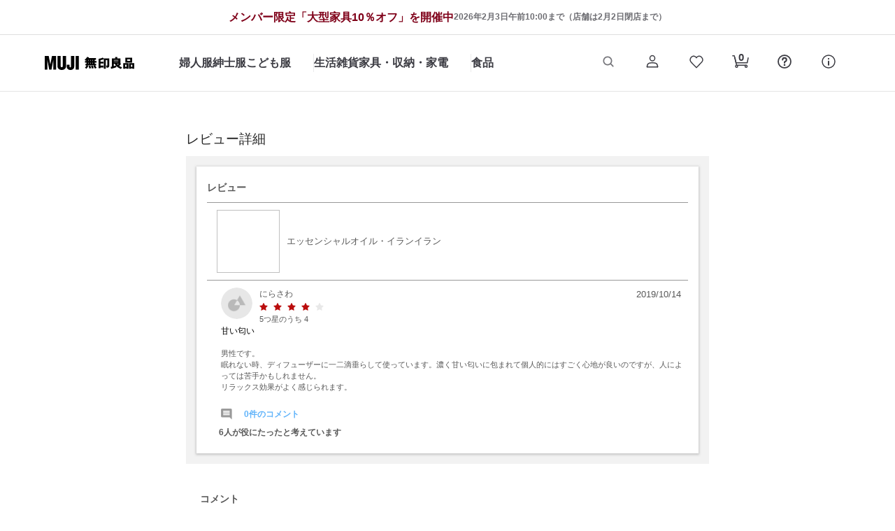

--- FILE ---
content_type: text/css
request_url: https://www.muji.com/jp/ja/store/static/1.6.7/css/9553.5a3813ff.chunk.css
body_size: 8926
content:
@charset "UTF-8";@media screen and (min-width:1024px){#boxShadowDeleteLogin a{color:#333;transition:opacity .3s ease,color .3s ease,background-color .3s ease}#boxShadowDeleteLogin a:hover{color:#000;text-decoration:none}#boxShadowDeleteLogin button{color:#3c3c43;transition:opacity .3s ease,color .3s ease,background-color .3s ease}#boxShadowDeleteLogin button:focus-visible{outline:1px auto -webkit-focus-ring-color}#boxShadowDeleteSupport a{color:#3c3c43;transition:opacity .3s ease,color .3s ease,background-color .3s ease}#boxShadowDeleteSupport a:hover{color:#000;text-decoration:none}#boxShadowDeleteSupport button{color:#3c3c43;transition:opacity .3s ease,color .3s ease,background-color .3s ease}#boxShadowDeleteSupport button:focus-visible{outline:1px auto -webkit-focus-ring-color}}@media screen and (max-width:1023.5px) and (min-width:751px){#boxShadowDeleteLogin button{color:#3c3c43}#boxShadowDeleteLogin button:focus-visible{outline:1px auto -webkit-focus-ring-color}#boxShadowDeleteSupport button{color:#3c3c43}#boxShadowDeleteSupport button:focus-visible{outline:1px auto -webkit-focus-ring-color}}@media screen and (max-width:750.5px){#boxShadowDeleteLogin a{color:#333}#boxShadowDeleteLogin button{color:#3c3c43}#boxShadowDeleteSupport a{color:#333}#boxShadowDeleteSupport button{color:#3c3c43}#categoryModal ul{padding:0}#categoryModal ul li{list-style:none;padding:0}#categoryModal dl{margin:0}#dorpMenu_scroll ul{padding:0}#dorpMenu_scroll ul li{list-style:none;padding:0}#dorpMenu_scroll dl{margin:0}}.co-contentsContainer{text-size-adjust:100%;margin-top:85px}.co-contentsContainer--last{margin-bottom:100px}.co-contents__notice{text-size-adjust:100%;background-color:#f5f5f5;display:box;display:flexbox;display:flex;margin-top:30px;padding:20px 30px}.co-contents__notice__title{-ms-flex-preferred-size:125px;color:#333;flex-basis:125px;font-weight:700;margin-bottom:0;margin-right:20px;margin-top:0}.co-contents__notice__text,.co-contents__notice__title{font-family:Hiragino Kaku Gothic ProN,ヒラギノ角ゴ Pro W3,Meiryo,メイリオ,游ゴシック Medium,Yu Gothic Medium,游ゴシック体,Yu Gothic,YuGothic,MS PGothic,Osaka,arial,sans-serif;font-size:14px;line-height:1.5}.co-contents__notice__text{color:#3c3c43;font-weight:400;margin-bottom:-.25em;margin-top:-.25em}.co-contents__notice__list__container{-webkit-box-flex:1;-ms-flex-positive:1;flex-grow:1;margin:0}.co-contents__notice__list__item:not(:first-child){margin-top:10px}.co-contents__heading--lv1{color:#3c3c43;font-family:Hiragino Kaku Gothic ProN,ヒラギノ角ゴ Pro W3,Meiryo,メイリオ,游ゴシック Medium,Yu Gothic Medium,游ゴシック体,Yu Gothic,YuGothic,MS PGothic,Osaka,arial,sans-serif;font-size:30px;font-weight:700;line-height:1.5;margin:0}.co-contents__heading--lv1-container{-webkit-box-align:center;-ms-flex-align:center;-webkit-box-pack:justify;-ms-flex-pack:justify;align-items:center;display:box;display:flexbox;display:flex;justify-content:space-between}.co-contents__heading--lv1-container+*{margin-top:45px}.co-contents__heading--lv2{color:#3c3c43;font-family:Hiragino Kaku Gothic ProN,ヒラギノ角ゴ Pro W3,Meiryo,メイリオ,游ゴシック Medium,Yu Gothic Medium,游ゴシック体,Yu Gothic,YuGothic,MS PGothic,Osaka,arial,sans-serif;font-size:26px;font-weight:700;line-height:1.5;margin-bottom:-.25em;margin-top:-.25em}.co-contents__heading--lv2-container{-webkit-box-align:center;-ms-flex-align:center;-webkit-box-pack:justify;-ms-flex-pack:justify;align-items:center;display:box;display:flexbox;display:flex;justify-content:space-between}.co-contents__heading--lv2-container+*{margin-top:40px}.co-contents__heading--lv2--sub{font-size:18px}.co-contents__heading--lv3{color:#3c3c43;font-family:Hiragino Kaku Gothic ProN,ヒラギノ角ゴ Pro W3,Meiryo,メイリオ,游ゴシック Medium,Yu Gothic Medium,游ゴシック体,Yu Gothic,YuGothic,MS PGothic,Osaka,arial,sans-serif;font-size:18px;font-weight:700;line-height:1.5;margin-bottom:-.25em;margin-top:-.25em}.co-contents__heading--lv3-container{margin-top:40px}.co-contents__heading--lv3-container+*{margin-top:20px}.co-contents__heading--lv3--cart{font-size:22px}.co-contents__heading__link{color:#3c3c43;display:inline-block;font-family:Hiragino Kaku Gothic ProN,ヒラギノ角ゴ Pro W3,Meiryo,メイリオ,游ゴシック Medium,Yu Gothic Medium,游ゴシック体,Yu Gothic,YuGothic,MS PGothic,Osaka,arial,sans-serif;font-size:16px;font-weight:700;line-height:1.5;margin-bottom:-.25em;margin-top:-.25em}.co-contents__heading__link .co-icon{color:#8a8a8e;margin-left:5px}.co-contents__text{color:#3c3c43;margin-top:15px}.co-contents__text,.co-contents__text--alert{font-family:Hiragino Kaku Gothic ProN,ヒラギノ角ゴ Pro W3,Meiryo,メイリオ,游ゴシック Medium,Yu Gothic Medium,游ゴシック体,Yu Gothic,YuGothic,MS PGothic,Osaka,arial,sans-serif;font-size:14px;font-weight:400;line-height:1.5;margin-bottom:-.25em}.co-contents__text--alert{color:#dd0c14;margin-top:-.25em}.co-contents__text--large{font-size:16px;margin-top:0}.co-contents__text--bold{font-weight:700}.co-contents__list{margin-top:15px}.co-contents__list__item{color:#3c3c43;display:table;font-family:Hiragino Kaku Gothic ProN,ヒラギノ角ゴ Pro W3,Meiryo,メイリオ,游ゴシック Medium,Yu Gothic Medium,游ゴシック体,Yu Gothic,YuGothic,MS PGothic,Osaka,arial,sans-serif;font-size:14px;font-weight:400;line-height:1.5;margin-bottom:-.25em;margin-top:-.25em}.co-contents__list__item:not(:first-child){margin-top:5px}.co-contents__list__body,.co-contents__list__icon{display:table-cell}.co-contents__list--notice{margin-top:20px}.co-contents__list--notice .co-contents__list__item{color:#6d6d72}.co-contents__list--alert .co-contents__list__item:not(:first-child){margin-top:15px}.co-contents__description__list{margin-top:20px}.co-contents__description__term{color:#3c3c43;font-family:Hiragino Kaku Gothic ProN,ヒラギノ角ゴ Pro W3,Meiryo,メイリオ,游ゴシック Medium,Yu Gothic Medium,游ゴシック体,Yu Gothic,YuGothic,MS PGothic,Osaka,arial,sans-serif;font-size:16px;font-weight:700;line-height:1.5;margin-bottom:-.25em;margin-top:-.25em}.co-contents__description__term--normal{font-weight:400}.co-contents__description__definition__text{color:#3c3c43;font-family:Hiragino Kaku Gothic ProN,ヒラギノ角ゴ Pro W3,Meiryo,メイリオ,游ゴシック Medium,Yu Gothic Medium,游ゴシック体,Yu Gothic,YuGothic,MS PGothic,Osaka,arial,sans-serif;font-size:16px;font-weight:700;line-height:1.5;margin-bottom:0;margin-top:15px}.co-contents__box{border:1px solid #dbdbdb}.co-contents__box__inner{padding:30px}.co-contents__box+.co-contents__box{margin-top:40px}.co-contents__box--bg--gray{background-color:#f5f5f5;border:none}.co-contents__box--alert{border:1px solid #dd0c14;margin-bottom:30px}.co-contents__box--alert__inner{padding:30px}.co-contents__box--alert__inner>:first-child{margin-top:0}.co-contents__box--alert+:not(.co-contents__box--alert){margin-top:50px}.co-contents__link{-webkit-tap-highlight-color:rgb(0 0 0/0);appearance:none;background-color:initial;border:0;border-radius:0;color:#3c3c43;cursor:pointer;display:inline;font-family:Hiragino Kaku Gothic ProN,ヒラギノ角ゴ Pro W3,Meiryo,メイリオ,游ゴシック Medium,Yu Gothic Medium,游ゴシック体,Yu Gothic,YuGothic,MS PGothic,Osaka,arial,sans-serif;font-size:14px;font-weight:400;line-height:1.5;margin-bottom:0;margin-top:0;outline:0;text-decoration:underline;text-transform:none;text-underline-offset:2px;touch-action:manipulation;transition:opacity .3s ease,color .3s ease}.co-contents__link:focus-visible{outline:1px auto -webkit-focus-ring-color}.co-contents__link__container{margin-top:15px}.co-contents__link--underline{border-bottom:1px solid #3c3c43}.co-contents__link--anc{-webkit-box-align:center;-ms-flex-align:center;align-items:center;color:#3c3c43;display:inline-box;display:inline-flexbox;display:inline-flex;font-family:Hiragino Kaku Gothic ProN,ヒラギノ角ゴ Pro W3,Meiryo,メイリオ,游ゴシック Medium,Yu Gothic Medium,游ゴシック体,Yu Gothic,YuGothic,MS PGothic,Osaka,arial,sans-serif;font-size:16px;font-weight:400;line-height:1.5;margin-bottom:-.25em;margin-top:-.25em;padding-left:18px;position:relative}.co-contents__link--anc:before{border-bottom:2px solid #3c3c43;border-right:2px solid #3c3c43;content:"";display:inline-block;height:8px;left:0;margin-right:8px;position:absolute;top:4px;transform:rotate(45deg);width:8px}.co-contents__link--anc--alert,.co-contents__link--anc--alert:hover{color:#dd0c14}.co-contents__link--anc--alert:before{border-color:#dd0c14}.co-contents__columnlist{display:box;display:flexbox;display:flex;flex-wrap:wrap;width:100%}.co-contents__columnlist__item--col2{margin-left:30px;margin-top:40px;width:calc(50% - 15px)}.co-contents__columnlist__item--col2:nth-child(odd){margin-left:0}.co-contents__columnlist__item--col2:nth-child(-n+2){margin-top:0}.co-contents__columnlist__item--col3{margin-left:30px;width:calc(33.3333% - 20px)}.co-contents__columnlist__item--col3:nth-child(3n+1){margin-left:0}.co-contents__columnlist__item--col3:nth-child(n+4){margin-top:40px}.co-contents__columnlist__item--col6{margin-left:25px;max-width:calc(16.66667% - 25px);width:calc(16.66667% - 25px)}.co-contents__columnlist__item--col6:nth-child(6n+1){margin-left:0}.co-contents__columnlist__item--col6:nth-child(n+7){margin-top:25px}.co-contents__card__thumb{backface-visibility:hidden;display:block;position:relative}.co-contents__card__thumb:after{backface-visibility:hidden;bottom:0;content:"";left:0;opacity:.1;position:absolute;right:0;top:0;transition:opacity .3s ease,background-color .3s ease}.co-contents__card__thumb__img{height:auto;max-width:100%;vertical-align:bottom;width:100%}.co-contents__card__txt{padding-top:20px}.co-contents__card__txt--ttl{color:#3c3c43;font-family:Hiragino Kaku Gothic ProN,ヒラギノ角ゴ Pro W3,Meiryo,メイリオ,游ゴシック Medium,Yu Gothic Medium,游ゴシック体,Yu Gothic,YuGothic,MS PGothic,Osaka,arial,sans-serif;font-size:16px;font-weight:700;line-height:1.5;margin-bottom:-.25em;margin-top:-.25em;transition:color .3s ease}.co-contents__card__txt--ttl--large{font-size:18px}.co-contents__card__txt--lead{color:#3c3c43;font-family:Hiragino Kaku Gothic ProN,ヒラギノ角ゴ Pro W3,Meiryo,メイリオ,游ゴシック Medium,Yu Gothic Medium,游ゴシック体,Yu Gothic,YuGothic,MS PGothic,Osaka,arial,sans-serif;font-size:16px;font-weight:400;line-height:1.5;margin-bottom:-.25em;margin-top:-.25em;padding-top:10px;transition:color .3s ease}.co-contents__card__txt--lead--small{font-size:14px}.co-contents__card__link{display:block}.co-contents__tab__list{-webkit-box-align:center;-ms-flex-align:center;-ms-overflow-style:none;align-items:center;border-bottom:1px solid #d8d8d9;display:box;display:flexbox;display:flex;overflow-x:auto;padding:0;scrollbar-width:none}.co-contents__tab__list::-webkit-scrollbar{display:none}.co-contents__tab__item{-webkit-box-pack:center;-ms-flex-pack:center;cursor:pointer;display:box;display:flexbox;display:flex;justify-content:center;position:relative;transition:background-color .3s ease;width:20%}.co-contents__tab__btn{appearance:none;background-color:initial;border:0;border-radius:0;color:#3c3c43;cursor:pointer;display:inline-block;font:inherit;font-family:Hiragino Kaku Gothic ProN,ヒラギノ角ゴ Pro W3,Meiryo,メイリオ,游ゴシック Medium,Yu Gothic Medium,游ゴシック体,Yu Gothic,YuGothic,MS PGothic,Osaka,arial,sans-serif;font-size:16px;font-weight:700;line-height:1.5;margin:0;outline:0;padding:14px 0 12px;text-transform:none;transition:color .3s ease;width:100%}.co-contents__tab__btn[disabled]{cursor:default}.co-contents__tab__btn::-moz-focus-inner{border:0;padding:0}.co-contents__tab--is--active:before{background:#3c3c43;bottom:0;content:"";height:3px;left:0;position:absolute;width:100%}.co-contents__tab__body{margin-top:30px}.co-contents__tab__body__inner{display:none}.co-contents__tab__body__h2{color:#3c3c43;font-family:Hiragino Kaku Gothic ProN;font-size:24px;font-style:normal;font-weight:700;letter-spacing:0;line-height:36px;margin-bottom:0;text-align:left}.co-contents__tab__body__inner .co-productSlide-wrap{padding-bottom:0}.co-contents__tab__body__inner .co-recommendItmes__slideButton{background:none;height:48px;margin-top:0;outline:none;top:43%;transform:translateY(-43%);width:48px}.co-contents__tab__body__inner .co-recommendItmes__slideButton,.co-contents__tab__body__inner .co-recommendItmes__slideButton .co-recommendItmes__slideArrow{-webkit-box-align:center;-ms-flex-align:center;-webkit-box-pack:center;-ms-flex-pack:center;align-items:center;display:inline-box;display:inline-flexbox;display:inline-flex;justify-content:center}.co-contents__tab__body__inner .co-recommendItmes__slideButton .co-recommendItmes__slideArrow{height:auto;width:24px}.co-contents__tab__body__inner .co-recommendItmes__slideButton .co-recommendItmes__slideArrow .co-icon{width:24px}.co-contents__tab__body__inner .co-recommendItmes__slideButton--next{background:none;cursor:pointer;left:auto;position:absolute;right:-60px;z-index:10}.co-contents__tab__body__inner .co-recommendItmes__slideButton--prev{background:none;cursor:pointer;left:-60px;position:absolute;right:auto;z-index:10}.co-contents__tab__body__inner .co-recommendItmes__slideButton--prev .co-recommendItmes__slideArrow{transform:scaleX(-1)}.co-contents__tab__body--is--active{display:block}.co-contents__accordion__wrap{margin-top:30px}.co-contents__accordion__list{display:box;display:flexbox;display:flex;flex-wrap:wrap}.co-contents__accordion__list__item{border:1px solid #dbdbdb;border-radius:4px;margin-left:30px}.co-contents__accordion__title{-webkit-box-pack:justify;-ms-flex-pack:justify;-webkit-box-align:center;-ms-flex-align:center;align-items:center;background-color:#f5f5f5;border-top-left-radius:3px;border-top-right-radius:3px;color:#3c3c43;display:box;display:flexbox;display:flex;font-family:Hiragino Kaku Gothic ProN,ヒラギノ角ゴ Pro W3,Meiryo,メイリオ,游ゴシック Medium,Yu Gothic Medium,游ゴシック体,Yu Gothic,YuGothic,MS PGothic,Osaka,arial,sans-serif;font-size:16px;font-weight:700;justify-content:space-between;line-height:1.5;margin-bottom:0;margin-top:0;position:relative;width:100%}.co-contents__accordion__title__text{-webkit-box-flex:1;-ms-flex-positive:1;-ms-flex-preferred-size:155px;flex-basis:155px;flex-grow:1;margin-left:15px;margin-right:5%}.co-contents__accordion__linkList{padding:20px 15px}.co-contents__accordion__linkList__item{margin-top:10.5px}.co-contents__accordion__linkList__item:first-child{margin-top:0}.co-contents__accordion__linkList__link{color:#3c3c43;display:inline-block;font-family:Hiragino Kaku Gothic ProN,ヒラギノ角ゴ Pro W3,Meiryo,メイリオ,游ゴシック Medium,Yu Gothic Medium,游ゴシック体,Yu Gothic,YuGothic,MS PGothic,Osaka,arial,sans-serif;font-size:14px;font-weight:400;line-height:1.5;margin-bottom:-.25em;margin-top:-.25em}.co-contents__accordion__linkList__link .co-icon{margin-right:8px}.co-contents__accordion__linkList__link .co-icon svg{width:12px}.co-contents__accordion__thumb{-ms-flex-preferred-size:102px;flex-basis:102px;height:auto}.co-contents__accordion__img{border-top-right-radius:3px;height:auto;width:100%}.co-contents__linklist__wrap{margin-top:40px}.co-contents__linklist__list{display:box;display:flexbox;display:flex;flex-wrap:wrap}.co-contents__linklist__list__item{background-color:#f5f5f5;margin-left:15px;position:relative}.co-contents__linklist__link{-webkit-box-pack:justify;-ms-flex-pack:justify;-webkit-box-align:center;-ms-flex-align:center;align-items:center;background-color:#f5f5f5;color:#3c3c43;display:box;display:flexbox;display:flex;font-family:Hiragino Kaku Gothic ProN,ヒラギノ角ゴ Pro W3,Meiryo,メイリオ,游ゴシック Medium,Yu Gothic Medium,游ゴシック体,Yu Gothic,YuGothic,MS PGothic,Osaka,arial,sans-serif;font-size:16px;font-weight:700;height:100%;justify-content:space-between;line-height:1.5;margin-bottom:0;margin-top:0;position:relative;transition:background-color .3s ease;width:100%}.co-contents__linklist__link:after{bottom:0;content:"";left:0;opacity:.1;position:absolute;right:0;top:0;transition:opacity .3s ease,background-color .3s ease}.co-contents__linklist__text{-webkit-box-flex:1;-ms-flex-positive:1;-ms-flex-preferred-size:155px;display:block;flex-basis:155px;flex-grow:1;margin-left:5%;margin-right:5%}.co-contents__linklist__title{-webkit-box-pack:justify;-ms-flex-pack:justify;-webkit-box-align:center;-ms-flex-align:center;align-items:center;background-color:#f5f5f5;color:#3c3c43;display:box;display:flexbox;display:flex;font-family:Hiragino Kaku Gothic ProN,ヒラギノ角ゴ Pro W3,Meiryo,メイリオ,游ゴシック Medium,Yu Gothic Medium,游ゴシック体,Yu Gothic,YuGothic,MS PGothic,Osaka,arial,sans-serif;font-size:16px;font-weight:700;justify-content:space-between;line-height:1.5;margin-bottom:0;margin-top:0;padding:0 0 0 20px;position:relative;width:100%}.co-contents__linklist__title:after{bottom:0;content:"";left:0;position:absolute;right:0;top:0}.co-contents__linklist__thumb{-ms-flex-preferred-size:100px;display:block;flex-basis:100px;height:auto;position:relative;transition:opacity .3s ease,background-color .3s ease}.co-contents__linklist__img{height:auto;vertical-align:bottom;width:100%}.co-contents__newslist{margin-top:40px}.co-contents__newslist__item:not(:first-child){margin-top:20px}.co-contents__newslist__detail{display:box;display:flexbox;display:flex}.co-contents__newslist__detail__date{-ms-flex-preferred-size:92px;color:#6d6d72;flex-basis:92px;font-family:Hiragino Kaku Gothic ProN,ヒラギノ角ゴ Pro W3,Meiryo,メイリオ,游ゴシック Medium,Yu Gothic Medium,游ゴシック体,Yu Gothic,YuGothic,MS PGothic,Osaka,arial,sans-serif;font-size:16px;font-weight:400;line-height:1.5;margin-bottom:0;margin-right:30px;margin-top:0;min-width:92px}.co-contents__newslist__detail__text a{margin-bottom:-.25em;margin-top:-.25em;transition:color .3s ease}.co-contents__btn,.co-contents__newslist__detail__text a{color:#3c3c43;font-family:Hiragino Kaku Gothic ProN,ヒラギノ角ゴ Pro W3,Meiryo,メイリオ,游ゴシック Medium,Yu Gothic Medium,游ゴシック体,Yu Gothic,YuGothic,MS PGothic,Osaka,arial,sans-serif;font-size:16px;font-weight:400;line-height:1.5}.co-contents__btn{-webkit-tap-highlight-color:rgb(0 0 0/0);appearance:none;background-color:#fff;border:1px solid #3c3c43;border-radius:4px;cursor:pointer;display:inline-block;margin:0;max-width:260px;outline:0;padding:14px;position:relative;text-align:center;text-transform:none;touch-action:manipulation;transition:opacity .3s ease,color .3s ease,background-color .3s ease;width:100%}.co-contents__btn-container{margin-top:40px;text-align:center}.co-contents__btn:focus-visible{outline:1px auto -webkit-focus-ring-color}.co-contents__btn--primary{-webkit-tap-highlight-color:rgb(0 0 0/0);appearance:none;background-color:#3c3c43;border:0;border-radius:4px;color:#fff;cursor:pointer;display:inline-block;font-family:Hiragino Kaku Gothic ProN,ヒラギノ角ゴ Pro W3,Meiryo,メイリオ,游ゴシック Medium,Yu Gothic Medium,游ゴシック体,Yu Gothic,YuGothic,MS PGothic,Osaka,arial,sans-serif;font-size:20px;font-weight:700;line-height:1.5;margin:0 auto;max-width:450px;outline:0;padding:21px;text-align:center;text-transform:none;touch-action:manipulation;transition:opacity .3s ease,color .3s ease,background-color .3s ease;width:100%}.co-contents__btn--primary--small{font-size:18px;max-width:370px;padding:16px}.co-contents__btn--secondary{font-family:inherit;touch-action:manipulation;transition:opacity .3s ease,color .3s ease,background-color .3s ease}.co-contents__btn--question,.co-contents__btn--secondary{-webkit-tap-highlight-color:rgb(0 0 0/0);appearance:none;background-color:initial;border:0;border-radius:0;cursor:pointer;outline:0;text-transform:none}.co-contents__btn--question{color:inherit;display:inline-block;font:inherit;padding:0;position:relative}.co-contents__btn--question:after{background-image:url(/jp/ja/store/static/1.6.7/media/icon_question.04b38a6b.svg),url(/jp/ja/store/static/1.6.7/media/icon_question_hover.92853a5c.svg);background-position:50%;background-repeat:no-repeat;background-size:cover,0 0;content:"";display:inline-block;height:20px;vertical-align:middle;width:20px}.co-contents__btn--question--indent{display:none;text-indent:-9999px}.co-contents__btn--question:focus-visible{outline:1px auto -webkit-focus-ring-color}.co-contents__tools{-webkit-box-align:center;-ms-flex-align:center;align-items:center;display:box;display:flexbox;display:flex;padding:2px 0;width:100%}.co-contents__tools+*{margin-top:15px}.co-contents__tools--bg--gray{background-color:#f5f5f5;padding:20px 30px}.co-contents__tools__input{-ms-flex-item-align:start;align-self:flex-start}.co-contents__tools__checkbox{clip:rect(0 0 0 0);border:0;clip-path:inset(50%);height:1px;margin:-1px;overflow:hidden;padding:0;position:absolute;white-space:nowrap;width:1px}.co-contents__tools__checkbox:checked+.co-contents__tools__checkbox__icon:before{background-color:#3c3c43;background-image:url("data:image/svg+xml;charset=utf8,%3Csvg%20xmlns%3D%22http%3A%2F%2Fwww.w3.org%2F2000%2Fsvg%22%20viewBox%3D%220%200%2025%2025%22%3E%20%3Cg%3E%20%3Cpath%20fill%3D%22%23ffffff%22%20d%3D%22M10.55%2C16.83h0a.75.75%2C0%2C0%2C1-.53-.22L6.76%2C13.36a.77.77%2C0%2C0%2C1%2C0-1.07.75.75%2C0%2C0%2C1%2C1.06%2C0L10.55%2C15l6.63-6.63a.75.75%2C0%2C1%2C1%2C1.06%2C1.06l-7.16%2C7.16A.75.75%2C0%2C0%2C1%2C10.55%2C16.83Z%22%20%2F%3E%20%3Crect%20fill%3D%22none%22%20width%3D%2225%22%20height%3D%2225%22%20%2F%3E%20%3C%2Fg%3E%3C%2Fsvg%3E");background-position:50%;background-repeat:no-repeat;border:1px solid #0000}.co-contents__tools__checkbox:focus-visible+.co-contents__tools__checkbox__icon{outline:1px auto -webkit-focus-ring-color}.co-contents__tools__checkbox__label{-webkit-box-align:center;-ms-flex-align:center;-webkit-tap-highlight-color:rgb(0 0 0/0);align-items:center;color:#3c3c43;cursor:pointer;display:box;display:flexbox;display:flex;font-family:Hiragino Kaku Gothic ProN,ヒラギノ角ゴ Pro W3,Meiryo,メイリオ,游ゴシック Medium,Yu Gothic Medium,游ゴシック体,Yu Gothic,YuGothic,MS PGothic,Osaka,arial,sans-serif;font-size:16px;font-weight:400;line-height:1.5;margin-bottom:0;margin-right:8px;margin-top:0;position:relative;transition:color .3s ease;user-select:none}.co-contents__tools__checkbox__label--strong{font-weight:700}.co-contents__tools__checkbox__icon{-webkit-box-align:center;-ms-flex-align:center;align-items:center;display:box;display:flexbox;display:flex}.co-contents__tools__checkbox__icon:before{background-color:#fff;border:1px solid #d8d8d9;border-radius:4px;content:"";display:inline-block;height:26px;margin-right:10px;min-width:26px;transition:border .3s ease,background-color .3s ease}.co-contents__tools__radio{clip:rect(0 0 0 0);border:0;clip-path:inset(50%);height:1px;margin:-1px;overflow:hidden;padding:0;position:absolute;white-space:nowrap;width:1px}.co-contents__tools__radio:checked+.co-contents__tools__radio__icon:after{background-color:#3c3c43;border-radius:50%;content:"";height:12px;left:4px;position:absolute;top:calc(50% - 6px);width:12px}.co-contents__tools__radio:focus-visible+.co-contents__tools__radio__icon{outline:1px auto -webkit-focus-ring-color}.co-contents__tools__radio__label{-webkit-box-align:center;-ms-flex-align:center;-webkit-tap-highlight-color:rgb(0 0 0/0);align-items:center;color:#3c3c43;cursor:pointer;display:box;display:flexbox;display:flex;font-family:Hiragino Kaku Gothic ProN,ヒラギノ角ゴ Pro W3,Meiryo,メイリオ,游ゴシック Medium,Yu Gothic Medium,游ゴシック体,Yu Gothic,YuGothic,MS PGothic,Osaka,arial,sans-serif;font-size:16px;font-weight:400;line-height:1.5;margin-bottom:-.25em;margin-right:8px;margin-top:-.25em;position:relative;transition:color .3s ease;user-select:none}.co-contents__tools__radio__label--strong{font-weight:700}.co-contents__tools__radio__icon{-webkit-box-align:center;-ms-flex-align:center;align-items:center;display:box;display:flexbox;display:flex}.co-contents__tools__radio__icon:before{background-color:#fff;border:1px solid #c4c4c4;border-radius:50%;content:"";display:inline-block;height:20px;margin-right:10px;transition:border .3s ease,background-color .3s ease;width:20px}.co-contents__tools__text{color:#3c3c43;font-family:Hiragino Kaku Gothic ProN,ヒラギノ角ゴ Pro W3,Meiryo,メイリオ,游ゴシック Medium,Yu Gothic Medium,游ゴシック体,Yu Gothic,YuGothic,MS PGothic,Osaka,arial,sans-serif;font-size:16px;font-weight:400;line-height:1.5;margin-bottom:-.25em;margin-top:15px}.co-contents__tools__thumb{-webkit-box-flex:1;-ms-flex-positive:1;flex-grow:1;text-align:right}.co-contents--color--light{color:#6d6d72}.co-contents--hide--pc{display:none}.co-contents--hide--sp{display:block}.js-radio-disabled{color:#dbdbdb}@media screen and (min-width:1024px){.co-contents__link:hover{color:#000}.co-contents__columnlist__item--col4{margin-left:30px;width:calc(24.99998% - 22.5px)}.co-contents__columnlist__item--col4:nth-child(4n+1){margin-left:0}.co-contents__columnlist__item--col4:nth-child(n+5){margin-top:40px}.co-contents__card__link:hover{text-decoration:none}.co-contents__card__link:hover .co-contents__card__thumb:after{background-color:#3c3c43}.co-contents__card__link:hover .co-contents__card__txt--lead,.co-contents__card__link:hover .co-contents__card__txt--ttl{color:#000}.co-contents__tab__item:hover{background-color:#f5f5f5}.co-contents__accordion__list__item{width:calc(24.99998% - 22.5px)}.co-contents__accordion__list__item:nth-child(4n+1){margin-left:0}.co-contents__accordion__list__item:nth-child(n+5){margin-top:30px}.co-contents__accordion__link{display:block;position:relative}.co-contents__accordion__linkList__link{padding:5px;transition:background-color .3s ease;width:100%}.co-contents__accordion__linkList__link:hover{background-color:#f5f5f5;opacity:1;text-decoration:none}.co-contents__linklist__list__item{max-width:calc(24.99998% - 11.25px);width:calc(24.99998% - 11.25px)}.co-contents__linklist__list__item:nth-of-type(4n+1){margin-left:0}.co-contents__linklist__list__item:nth-of-type(n+5){margin-top:15px}.co-contents__linklist__link:hover{text-decoration:none}.co-contents__linklist__link:hover:after{background-color:#3c3c43}.co-contents__newslist__detail__text a:hover{color:#000}.co-contents__btn:hover{background-color:#f5f5f5;color:#000!important;text-decoration:none}.co-contents__btn--primary:hover,.co-contents__btn--secondary:hover{background-color:#000;color:#fff;text-decoration:none}.co-contents__btn--question:hover:after{background-size:0 0,cover}.co-contents__tools__checkbox__icon:hover:before{background-color:#f5f5f5}.co-contents__tools__checkbox:checked+.co-contents__tools__checkbox__icon:hover:before{background-color:#3c3c43}.co-contents__tools__radio__icon:hover:before{background-color:#f5f5f5}.co-contents__tools__radio:checked+.co-contents__tools__radio__icon:hover:after{background-color:#3c3c43}.co-contents__tools__radio:disabled+.co-contents__tools__radio__icon:hover:before{background-color:initial}}@media screen and (max-width:1023.5px) and (min-width:751px){.co-contents__notice__title{max-width:65px;min-width:65px}.co-contents__heading--lv2{font-size:24px}.co-contents__slider{margin-left:-56px;margin-right:-56px}.co-contents__slider.co-contents__slider--sp{margin-left:0;margin-right:0}.co-contents__slider.co-contents__slider--sp .co-contents__slider__container{padding-left:0;padding-right:0}.co-contents__slider__container{padding-left:56px;padding-right:56px}.co-contents__slider__slideButton{-webkit-box-align:center;-ms-flex-align:center;-webkit-box-pack:center;-ms-flex-pack:center;align-items:center;background:none;display:inline-box;display:inline-flexbox;display:inline-flex;height:48px;justify-content:center;margin-top:0;outline:none;top:43%;transform:translateY(-43%);width:48px}.co-contents__slider__slideButton--next{background:none;cursor:pointer;left:auto;position:absolute;right:-60px;z-index:10}.co-contents__slider__slideButton--prev{background:none;cursor:pointer;left:-60px;position:absolute;right:auto;z-index:10}.co-contents__slider__slideButton.swiper-button-disabled{opacity:1;pointer-events:none}.co-contents__slider__slideButton.swiper-button-disabled .co-contents__slider__slideArrow{opacity:.4}.co-contents__slider__slideButton.swiper-button-lock{display:none}.co-contents__slider__slideArrow{-webkit-box-align:center;-ms-flex-align:center;-webkit-box-pack:center;-ms-flex-pack:center;align-items:center;display:inline-box;display:inline-flexbox;display:inline-flex;height:auto;justify-content:center;width:24px}.co-contents__slider__slideArrow .co-icon{width:24px}.co-contents__link:hover{color:#000}.co-contents__columnlist__item--col4{margin-left:30px;width:calc(33.33333% - 20px)}.co-contents__columnlist__item--col4:nth-child(3n+1){margin-left:0}.co-contents__columnlist__item--col4:nth-child(n+4){margin-top:40px}.co-contents__card__link:hover{text-decoration:none}.co-contents__card__link:hover .co-contents__card__thumb:after{background-color:#3c3c43}.co-contents__card__link:hover .co-contents__card__txt--lead,.co-contents__card__link:hover .co-contents__card__txt--ttl{color:#000}.co-contents__card__txt--ttl,.co-contents__card__txt--ttl--large{font-size:16px}.co-contents__card__txt--lead{font-size:14px}.co-contents__tab__container{margin-left:-56px;margin-right:-56px}.co-contents__tab__list{-ms-overflow-style:none;overflow-x:auto;padding-left:56px;padding-right:56px;scrollbar-width:none}.co-contents__tab__list::-webkit-scrollbar{display:none}.co-contents__tab__item:hover{background-color:#f5f5f5}.co-contents__tab__body__inner .co-recommendItmes__slideButton{display:none}.co-contents__accordion__list__item{margin-left:30px;max-width:calc(49.99995% - 15px);width:calc(49.99995% - 15px)}.co-contents__accordion__list__item:nth-child(odd){margin-left:0}.co-contents__accordion__list__item:nth-child(n+3){margin-top:30px}.co-contents__accordion__link{display:block;position:relative}.co-contents__accordion__linkList__link{padding:5px;transition:background-color .3s ease;width:100%}.co-contents__accordion__linkList__link:hover{background-color:#f5f5f5;opacity:1;text-decoration:none}.co-contents__linklist__list__item{max-width:calc(33.33333% - 10px);width:calc(33.33333% - 10px)}.co-contents__linklist__list__item:nth-child(3n+1){margin-left:0}.co-contents__linklist__list__item:nth-child(n+4){margin-top:15px}.co-contents__linklist__link{font-size:14px}.co-contents__linklist__link:hover{text-decoration:none}.co-contents__linklist__link:hover:after{background-color:#3c3c43}.co-contents__newslist__detail__text a:hover{color:#000}.co-contents__btn:hover{background-color:#f5f5f5;color:#000!important;text-decoration:none}.co-contents__btn--primary:hover,.co-contents__btn--secondary:hover{background-color:#000;color:#fff;text-decoration:none}.co-contents__btn--question:hover:after{background-image:url(/jp/ja/store/static/1.6.7/media/icon_question_hover.92853a5c.svg)}.co-contents__tools__checkbox__icon:hover:before{background-color:#f5f5f5}.co-contents__tools__checkbox:checked+.co-contents__tools__checkbox__icon:hover:before{background-color:#3c3c43}.co-contents__tools__radio__icon:hover:before{background-color:#f5f5f5}.co-contents__tools__radio:checked+.co-contents__tools__radio__icon:hover:after{background-color:#3c3c43}.co-contents__tools__radio:disabled+.co-contents__tools__radio__icon:hover:before{background-color:initial}}@media screen and (max-width:750.5px){.co-contents__tab__body__h2{color:#3c3c43;font-family:Hiragino Kaku Gothic ProN;font-size:18px;font-style:normal;font-weight:700;letter-spacing:0;line-height:27px;margin-bottom:0;text-align:left}.co-contentsContainer{margin-top:60px;overflow-x:hidden;padding-left:5.33vw}.co-contentsContainer--last{margin-bottom:80px}.co-contents__notice{display:block;margin-left:-5.333vw;margin-right:-5.333vw;margin-top:0;padding:15px 20px 20px}.co-contents__notice__title{margin:0}.co-contents__notice__text{font-size:13px}.co-contents__notice__list__container{margin-top:15px}.co-contents__notice__list__item:not(:first-child){margin-top:8px}.co-contents__text--alert--large,.co-contents__text--large{font-size:14px}.co-contents__heading--lv1{font-size:24px}.co-contents__heading--lv1-container+*{margin-top:25px}.co-contents__heading--lv2{font-size:20px}.co-contents__heading--lv2-container{-webkit-box-orient:vertical;-webkit-box-direction:normal;-webkit-box-align:start;-ms-flex-align:start;align-items:flex-start;flex-direction:column}.co-contents__heading--lv2-container+*{margin-top:30px}.co-contents__heading--lv2--sub{font-size:14px}.co-contents__heading--lv3{font-size:17px}.co-contents__heading--lv3-container{margin-top:40px}.co-contents__heading--lv3-container+*{margin-top:20px}.co-contents__heading__link{margin-top:15px}.co-contents__list{margin-top:12px}.co-contents__list__item{font-size:12px}.co-contents__list__item:not(:first-child){margin-top:5px}.co-contents__list--notice{margin-top:17px}.co-contents__list--notice .co-contents__list__item{font-size:12px}.co-contents__description__list{margin-top:15px}.co-contents__description__term{font-size:14px}.co-contents__description__definition__text{font-size:14px;margin-top:10px}.co-contents__box__inner{padding:20px}.co-contents__box--alert{margin-bottom:20px}.co-contents__box--alert__inner{padding:15px 18px 15px 20px}.co-contents__box--alert__inner>:first-child{margin-top:0}.co-contents__box--alert+:not(.co-contents__box--alert){margin-top:30px}.co-contents__link{font-size:14px}.co-contents__link--anc{font-size:14px;margin-bottom:0;margin-top:0}.co-contents__columnlist__item--col2{margin:30px 0 0;width:100%}.co-contents__columnlist__item--col2:nth-child(odd){margin-left:0}.co-contents__columnlist__item--col2:nth-child(-n+2){margin-top:30px}.co-contents__columnlist__item--col2:nth-child(-n+1){margin-top:0}.co-contents__columnlist__item--col3{margin-left:0;width:100%}.co-contents__columnlist__item--col3:nth-child(3n+1){margin-left:0}.co-contents__columnlist__item--col3:nth-child(n+2){margin-top:30px}.co-contents__columnlist__item--col4{margin-left:15px;width:calc(49.99995% - 7.5px)}.co-contents__columnlist__item--col4:nth-child(odd){margin-left:0}.co-contents__columnlist__item--col4:nth-child(n+3){margin-top:30px}.co-contents__card__txt{padding-top:15px}.co-contents__card__txt--ttl{font-size:16px;font-weight:700;margin-bottom:-.25em}.co-contents__card__txt--lead,.co-contents__card__txt--ttl{color:#3c3c43;font-family:Hiragino Kaku Gothic ProN,ヒラギノ角ゴ Pro W3,Meiryo,メイリオ,游ゴシック Medium,Yu Gothic Medium,游ゴシック体,Yu Gothic,YuGothic,MS PGothic,Osaka,arial,sans-serif;line-height:1.5;margin-top:-.25em}.co-contents__card__txt--lead{font-size:14px;font-weight:400;margin-bottom:0;padding-top:8px}.co-contents__slider{margin-left:-5.333vw;margin-right:-5.333vw}.co-contents__slider__container{padding-left:5.333vw;padding-right:5.333vw}.co-contents__tab__container{-ms-overflow-style:none;margin-left:-5.333vw;margin-right:-5.333vw;margin-top:20px;overflow:auto;scrollbar-width:none}.co-contents__tab__container::-webkit-scrollbar{display:none}.co-contents__tab__list{-ms-overflow-style:none;overflow-x:auto;padding-right:15px;scrollbar-width:none;width:max-content}.co-contents__tab__list::-webkit-scrollbar{display:none}.co-contents__tab__item{-webkit-tap-highlight-color:rgb(0 0 0/0);-webkit-tap-highlight-color:transparent;min-width:100px;padding:0 10px;width:max-content}.co-contents__tab__btn{font-size:14px;padding-bottom:11px;padding-top:12px;width:max-content}.co-contents__tab__body{margin-top:20px}.co-contents__tab__body__inner .co-recommendItmes__slideButton{display:none}.co-contents__tab--is--active:before{height:2px}.co-contents__accordion{display:block;padding-left:5.333vw;padding-right:5.333vw}.co-contents__accordion__wrap{margin-left:-5.333vw;margin-right:-5.333vw}.co-contents__accordion__list{display:block}.co-contents__accordion__list__item{border:none;border-radius:0;margin-left:0;max-width:100%;width:100%}.co-contents__accordion__list__item:nth-child(4n+1){margin-left:0}.co-contents__accordion__list__item:nth-child(n+2){margin-top:5px}.co-contents__accordion__link{display:block;position:relative}.co-contents__accordion__link:after,.co-contents__accordion__link:before{background-color:#3c3c43;content:"";position:absolute;transition:all .3s ease;z-index:1}.co-contents__accordion__link:before{content:"";height:2px;position:absolute;right:19px;top:50%;transform:translateY(-50%);width:14px;z-index:1}.co-contents__accordion__link:after{height:14px;right:25px;top:50%;transform:translateY(-50%);width:2px}.co-contents__accordion__title{-webkit-box-pack:start;-ms-flex-pack:start;-webkit-tap-highlight-color:rgb(0 0 0/0);-webkit-tap-highlight-color:transparent;cursor:pointer;justify-content:flex-start;margin-bottom:0;margin-top:0}.co-contents__accordion__title:after{content:"";display:inline-block;height:auto;width:54px}.co-contents__accordion__title__text{-ms-flex-preferred-size:215px;flex-basis:215px;font-weight:400;margin-left:20px;margin-right:14px;position:relative}.co-contents__accordion--is--open .co-contents__accordion__link:after{transform:translateY(-50%) rotate(90deg)}.co-contents__accordion--is--open .co-contents__accordion__linkList{max-height:none;opacity:1;padding:30px 20px}.co-contents__accordion__linkList{max-height:0;opacity:0;overflow:hidden;padding:0 20px;transition:all .4s ease}.co-contents__accordion__linkList__item{margin-top:24px}.co-contents__accordion__linkList__link{font-size:16px}.co-contents__accordion__thumb{-ms-flex-preferred-size:auto;flex-basis:auto;height:auto;width:20.26667vw}.co-contents__accordion__img{border-top-right-radius:0}.co-contents__linklist{display:block;padding-left:5.333vw;padding-right:5.333vw}.co-contents__linklist__wrap{margin-left:-5.333vw;margin-right:-5.333vw;margin-top:30px}.co-contents__linklist__list__item{-webkit-box-flex:1;-ms-flex-positive:1;flex-grow:1;margin-left:5px;max-width:100%;width:calc(50% - 5px)}.co-contents__linklist__list__item:nth-child(odd){margin-left:0}.co-contents__linklist__list__item:nth-child(n+3){margin-top:5px}.co-contents__linklist__link{font-size:12px}.co-contents__linklist__title{font-size:12px;padding:0 0 0 10px}.co-contents__linklist__text{-ms-flex-preferred-size:95px;flex-basis:95px;margin-left:2.66667vw;margin-right:10px}.co-contents__linklist__thumb{-ms-flex-preferred-size:auto;flex-basis:auto;height:auto;width:18.66667vw}.co-contents__newslist__detail__date{font-size:14px;margin-right:15px;min-width:90px}.co-contents__newslist__detail__text a{font-size:14px}.co-contents__btn{font-size:14px;font-weight:400;margin:0;max-width:135px;padding:13px;text-align:center}.co-contents__btn:hover{background-color:#f5f5f5;color:#000!important;text-decoration:none}.co-contents__btn-container{margin-top:30px}.co-contents__btn--primary{font-size:17px;padding:16px}.co-contents__btn--question{-ms-flex-item-align:end;align-self:flex-end}.co-contents__tools__checkbox__label{font-size:14px}.co-contents__tools__checkbox__icon:before{height:20px;min-height:20px;min-width:20px}.co-contents__tools__radio:checked+.co-contents__tools__radio__icon:after{height:12px;left:4px;top:calc(50% - 6px);width:12px}.co-contents__tools__radio__label{font-size:14px}.co-contents__tools__radio__icon:before{min-height:20px;min-width:20px}.co-contents__tools__text{font-size:14px}.co-contents__tools__thumb{margin-left:40px}.co-contents--hide--pc{display:block}.co-contents--hide--sp{display:none}}.co-header__tools__menu{background-color:#e8e8e8;display:none;max-width:320px;padding:10px 0;position:absolute;right:0;width:100vw;z-index:100000}.co-header__tools__menu--support{max-width:170px}.co-header__tools__menu__list__item{text-align:left}.co-header__tools__menu__list__item:not(:first-child){margin-top:10px}.co-header__tools__menu__link{color:#333;display:inline-block;font-family:Hiragino Kaku Gothic ProN,ヒラギノ角ゴ Pro W3,Meiryo,メイリオ,游ゴシック Medium,Yu Gothic Medium,游ゴシック体,Yu Gothic,YuGothic,MS PGothic,Osaka,arial,sans-serif;font-size:14px;font-weight:400;line-height:1.5;margin-bottom:-.25em;margin-top:-.25em;padding:10px 15px;transition:background-color .2s ease;width:100%}.co-header__tools__menu__link:hover{background-color:#dbdbdb;text-decoration:none}.co-header__tools__menu--is--open{background-color:#e8e8e8}.co-header__tools__menu--is--open .co-header__tools__menu--login,.co-header__tools__menu--is--open .co-header__tools__menu--support{display:block}@media screen and (min-width:744px){.co-header__tools{height:80px;position:relative}.co-header__tools__menu--support{max-width:220px;right:0;top:69px}}@media screen and (max-width:743px){.co-header__tools__menu{max-width:100%;padding:30px 45px 30px 30px}.co-header__tools__menu--is--open{background-color:#fff}.co-header__tools__menu--is--open .co-header__tools__menu--login,.co-header__tools__menu--is--open .co-header__tools__menu--support{display:none}.co-header__tools__menu__link{padding-left:0;padding-right:0}.co-header__tools__menu__link:hover{background-color:initial}}.co-headerDropMenu{-ms-flex-positive:1;-ms-flex-preferred-size:auto;flex-basis:auto;flex-grow:1;max-width:300px;min-width:300px;position:relative;width:100%}.co-headerDropMenu,.co-headerDropMenu__list{-webkit-box-flex:1;display:box;display:flexbox;display:flex}.co-headerDropMenu__list{-ms-flex-positive:1;flex-grow:1;margin-bottom:0}.co-headerDropMenu__list,.co-headerDropMenu__list__item{-webkit-box-align:center;-ms-flex-align:center;align-items:center}.co-headerDropMenu__list__item{display:box;display:flexbox;display:flex;height:100%;max-width:100px;position:relative;text-align:center;transition:background-color .3s ease;width:100%}.co-headerDropMenu__list__item:hover{background-color:#f5f5f5}.co-headerDropMenu__btn{-webkit-tap-highlight-color:rgb(0 0 0/0);appearance:none;background-color:initial;border:0;border-radius:0;color:#3c3c43;cursor:pointer;display:block;font-family:Hiragino Kaku Gothic ProN,ヒラギノ角ゴ Pro W3,Meiryo,メイリオ,游ゴシック Medium,Yu Gothic Medium,游ゴシック体,Yu Gothic,YuGothic,MS PGothic,Osaka,arial,sans-serif;font-size:16px;font-weight:700;height:100%;line-height:1.5;margin:0;padding:0 0 27px!important;text-transform:none;width:100%}@media screen and (min-width:1280px){.co-headerDropMenu__btn{min-height:80px;padding-top:27px!important}}.co-headerDropMenu__btn--current:before{background:#3c3c43;bottom:0;content:"";height:3px;left:0;position:absolute;width:100%}.co-dropMenu{background-color:#fff;height:auto;margin:0 auto;max-width:1384px;padding:50px 64px;position:relative;width:100%}.co-dropMenuCategory__container{display:box;display:flexbox;display:flex}.co-dropMenuCategory__columnlist{max-width:100%;width:100%}.co-dropMenuCategory__columnlist__item{width:100%}.co-dropMenuCategory__columnlist__item:not(:first-child){margin-left:40px}.co-dropMenuCategory__mainMenu{display:grid;gap:40px}@media screen and (max-width:743px){.co-dropMenuCategory__columnlist{margin-bottom:0!important}}@media screen and (min-width:744px){.co-dropMenuCategory__body .co-dropMenuCategory__menu:not(:first-child){margin-top:0!important}}.co-dropMenuCategory__menu__title{color:#3c3c43;font-family:Hiragino Kaku Gothic ProN,ヒラギノ角ゴ Pro W3,Meiryo,メイリオ,游ゴシック Medium,Yu Gothic Medium,游ゴシック体,Yu Gothic,YuGothic,MS PGothic,Osaka,arial,sans-serif;font-size:14px;font-weight:700;line-height:1.5;margin-bottom:-.25em;margin-top:-.25em}@media screen and (max-width:743px){.co-dropMenuCategory__menu__title{font-weight:700!important}}@media screen and (min-width:744px){.co-dropMenuCategory__body .co-dropMenuCategory__menu__title{display:none}.co-dropMenuCategory__body .co-dropMenuCategory__menu__linkList{display:grid;gap:16px 24px;grid-template-columns:repeat(3,1fr);width:100%}}.co-dropMenuCategory__menu__parentContainer{color:#3c3c43;display:flex;font-size:16px;font-weight:700;gap:8px;line-height:160%}.co-dropMenuCategory__menu__parent:hover{text-decoration:underline}.co-dropMenuCategory__menu__link__container{margin-top:8px}@media screen and (min-width:744px){.co-dropMenuCategory__body .co-dropMenuCategory__menu__link__container{margin-top:0}}.co-dropMenuCategory__menu__linklist__item:not(:first-child){margin-top:0}.co-dropMenuCategory__menu__linklist__item{display:flex}.co-dropMenuCategory__menu__linklist__mainCategoryItemWrapper{height:80px}.co-dropMenuCategory__menu__linklist__link{color:#3c3c43;display:flex;width:100%}.co-dropMenuCategory__menu__linklist__link__desktop{gap:8px}.co-dropMenuCategory__menu__linklist__image,.co-dropMenuCategory__menu__linklist__imageContainer{position:relative}.co-dropMenuCategory__menu__linklist__image img{border:1px solid #ebebec;box-sizing:border-box}.co-dropMenuCategory__menu__linklist__link__mobile{gap:5px;& img{border:none;border-right:1px solid #ebebec}}.co-dropMenuCategory__menu__linklist__image:after{background-color:#3c3c43;content:"";height:80px;left:0;opacity:0;position:absolute;top:0;width:80px}.co-dropMenuCategory__menu__linklist__imageContainer:hover .co-dropMenuCategory__menu__linklist__image:after{opacity:.1}.co-dropMenuCategory__menu__linklist__item:hover{text-decoration:underline}.co-dropMenuCategory__menu__linklist__text{-webkit-box-orient:vertical;-webkit-line-clamp:2;align-items:center;color:#3c3c43;display:-webkit-box;gap:4px;justify-content:flex-start;line-height:140%;overflow:hidden;padding:0 4px;text-overflow:ellipsis;transition:background-color .3s ease;width:100%}.co-dropMenuCategory__menu__linklist__title{font-size:14px;font-weight:700}.co-dropMenuCategory__menu__linklist__description{font-size:12px;font-weight:400}.co-dropMenuCategory__menu__linklist__textContainer{display:flex;flex:1;flex-direction:column;justify-content:center;padding-right:8px;row-gap:4px;text-align:left}.co-dropMenuCategory__sideMenu__linklist__link{color:#3c3c43;display:block;font-family:Hiragino Kaku Gothic ProN,ヒラギノ角ゴ Pro W3,Meiryo,メイリオ,游ゴシック Medium,Yu Gothic Medium,游ゴシック体,Yu Gothic,YuGothic,MS PGothic,Osaka,arial,sans-serif;font-size:14px;font-weight:400;line-height:140%;margin:0 4px;transition:background-color .3s ease}.co-dropMenuCategory__sideMenu__linklist__item{display:grid;gap:8px}.co-dropMenuCategory__anothermenu{border-left:1px solid #e2e2e2;display:block;margin-left:85px;max-width:321px;padding-left:24px}.co-dropMenuCategory__body{-webkit-box-flex:1;-ms-flex-positive:1;display:none;flex-grow:1}.co-dropMenu__btn__modal--close{-webkit-tap-highlight-color:rgb(0 0 0/0);appearance:none;background-color:initial;border:0;border-radius:0;color:#3c3c43;cursor:pointer;display:inline-block;height:48px;margin:0;padding:0;position:absolute;right:6px;text-transform:none;top:0;transition:opacity .3s ease;width:48px}.co-dropMenu__btn__modal--close svg{left:calc(50% - 7px);position:absolute;top:50%;transform:translateY(-50%)}.co-dropMenu__btn__modal--close svg g{stroke-width:2}.co-dropMenu__btn__modal--close svg line{stroke:#3c3c43;stroke-width:2}@media screen and (min-width:1600px){.co-dropMenu{max-width:1640px;padding-left:166px;padding-right:178px}.co-dropMenuCategory__menu__ul{display:grid;gap:8px}}@media screen and (min-width:1280px){.co-dropMenu__btn__modal--close:hover{color:#000}.co-dropMenuCategory__menu__ul{display:grid;gap:8px}}@media screen and (min-width:744px){.co-headerDropMenu{max-width:none;min-height:0;min-width:0;order:2;white-space:nowrap}.co-headerDropMenu__list{-ms-flex-negative:1;-webkit-box-flex:0;-ms-flex-positive:0;-ms-flex-preferred-size:auto;flex-basis:auto;flex-grow:0;flex-shrink:1;flex-wrap:wrap;gap:16px 32px;margin:0!important;padding-bottom:0!important;width:100%}.co-headerDropMenu__list__item{display:flex;flex-grow:0;flex-shrink:0;height:auto;max-width:none;padding:0!important;position:relative;width:auto}.co-headerDropMenu__list__item:hover{background:#fff}.co-headerDropMenu__list__item:nth-child(3),.co-headerDropMenu__list__item:nth-child(5),.co-headerDropMenu__list__item:nth-child(7){margin-right:33px}.co-headerDropMenu__list__item:nth-child(3):after,.co-headerDropMenu__list__item:nth-child(5):after,.co-headerDropMenu__list__item:nth-child(7):after{background:#ebebec;bottom:27px;content:"";display:block;height:26px;position:absolute;right:-33px;width:1px}.co-dropMenu{padding:60px 64px 73px}.co-dropMenuCategory__columnlist__item:not(:first-child){margin-left:20px}.co-dropMenuCategory__anothermenu{display:grid;gap:40px;margin-left:24px;padding-left:24px}.co-dropMenuCategory__menu__ul{display:grid;gap:8px}}@media screen and (max-width:743px){.co-headerDropMenu{display:none}.co-headerDropMenu__btn{background-color:#fff;border-top:5px solid #e8e8e8;color:#3c3c43;font-family:Hiragino Kaku Gothic ProN,ヒラギノ角ゴ Pro W3,Meiryo,メイリオ,游ゴシック Medium,Yu Gothic Medium,游ゴシック体,Yu Gothic,YuGothic,MS PGothic,Osaka,arial,sans-serif;font-size:16px;font-weight:700;height:auto;line-height:1.5;margin-bottom:0;margin-top:0;padding:15px 20px}.co-dropMenu{max-width:100%;min-width:100%;overflow-y:auto;padding:0}.co-dropMenuCategory__columnlist,.co-dropMenuCategory__container{-webkit-box-orient:vertical;-webkit-box-direction:normal;flex-direction:column}.co-dropMenuCategory__columnlist{max-width:100%}.co-dropMenuCategory__menu__container{align-items:center;border-top:1px solid #e2e2e2;display:flex;height:80px;position:relative}.co-dropMenuCategory__menu__container--noImage,.co-dropMenuCategory__menu__container--nonCategory{height:80px}.co-dropMenuCategory__menu__title{-webkit-tap-highlight-color:rgb(0 0 0/0);-webkit-tap-highlight-color:transparent;color:#3c3c43;cursor:pointer;font-weight:400;margin-bottom:0;margin-top:0;padding:0 0 0 5px;position:relative}.co-dropMenuCategory__menu__container:after,.co-dropMenuCategory__menu__container:before{content:"";position:absolute;transition:all .3s ease}.co-dropMenuCategory__menu__container:before{top:50%;transform:translateY(-50%)}.co-dropMenuCategory__menu__container:after,.co-dropMenuCategory__menu__container:before{background-image:url("data:image/svg+xml;charset=utf8,%3Csvg%20xmlns%3D%22http%3A%2F%2Fwww.w3.org%2F2000%2Fsvg%22%20width%3D%2214%22%20height%3D%2214%22%20viewBox%3D%220%200%2014%2014%22%3E%20%3Cg%20transform%3D%22translate%28-346.525%20-1246%29%22%3E%20%3Cpath%20d%3D%22M12%2C.75H0A.75.75%2C0%2C0%2C1-.75%2C0%2C.75.75%2C0%2C0%2C1%2C0-.75H12a.75.75%2C0%2C0%2C1%2C.75.75A.75.75%2C0%2C0%2C1%2C12%2C.75Z%22%20transform%3D%22translate%28347.525%201253%29%22%20fill%3D%22%233c3c43%22%2F%3E%20%3C%2Fg%3E%20%3Crect%20width%3D%2214%22%20height%3D%2214%22%20fill%3D%22none%22%2F%3E%3C%2Fsvg%3E");background-repeat:no-repeat;background-size:100% 100%;height:14px;right:17px;width:14px}.co-dropMenuCategory__menu__container:after{top:calc(50% - 7px);transform:rotate(90deg)}.co-dropMenuCategory__menu__link__container{transition:opacity .4s ease,max-height .4s ease,padding .4s ease}.co-dropMenuCategory__menu__linklist__item{box-sizing:initial;height:80px;position:relative}.co-dropMenuCategory__menu__linklist__item:not(:last-of-type){border-bottom:1px solid #d8d8d9}.co-dropMenuCategory__menu__linklist__item:first-of-type{border-top:1px solid #d8d8d9}.co-dropMenuCategory__menu__linklist__item--bottom{align-items:center;display:flex}.co-dropMenuCategory__menu__linklist__item--bottom .co-dropMenuCategory__menu__linklist__link{margin-left:20px}.co-dropMenuCategory__menu__linklist__item--bottom.co-dropMenuCategory__menu__linklist__item{border-top:none}.co-dropMenuCategory__menu__link__container{background-color:#f5f5f5;margin:0;max-height:0;opacity:0;overflow:hidden;transition:opacity .4s ease,max-height .4s ease}.co-dropMenuCategory__menu__linklist__link{align-items:center;display:flex;font-size:14px;height:100%;margin:0;padding:0;width:100%}.co-dropMenuCategory__menu__linklist__link .co-icon{margin-right:5px;vertical-align:middle}.co-dropMenuCategory__menu__linklist__link .co-contents--hide--pc{display:inline-box;display:inline-flexbox;display:inline-flex}.co-dropMenuCategory__menu__linklist__link__titleDescription__container{align-items:start;display:flex;flex-direction:column;flex-grow:1;justify-content:center;padding-left:5px;padding-right:15px}.co-dropMenuCategory__menu__linklist__link__titleDescription__container--noImage{padding-left:15px}.co-dropMenuCategory__menu__container--nonCategory .co-dropMenuCategory__menu__title{padding-left:20px}.co-dropMenuCategory__menu__linklist__link__titleDescription__title{-webkit-box-orient:vertical;-webkit-line-clamp:2;display:-webkit-box;font-size:14px;font-weight:700;line-height:140%;overflow:hidden;padding-left:5px;text-overflow:ellipsis}.co-dropMenuCategory__menu__linklist__link__titleDescription__description{-webkit-box-orient:vertical;-webkit-line-clamp:2;display:-webkit-box;font-size:10px;line-height:140%;margin-top:4px;overflow:hidden;padding-left:5px;text-overflow:ellipsis}.co-dropMenuCategory_menu__linklist__title--bottom{flex-grow:1}.co-dropMenuCategory__menu__linklist__arrowIcon{content:"";flex-shrink:0;height:100%;margin-top:0;padding:22px 20px!important;position:relative;width:32px}.co-dropMenuCategory__menu__linklist__arrowIcon:before{border-right:2px solid #3c3c43;border-top:2px solid #3c3c43;content:"";height:8px;position:absolute;right:26px;top:calc(50% - 4px);transform:rotate(45deg);width:8px}.co-dropMenuCategory__menu__linklist--sp{border-top:1px solid #e2e2e2;max-height:auto;overflow:auto}.co-dropMenuCategory__menu__linklist--sp .co-dropMenuCategory__menu__linklist__item .co-dropMenuCategory__menu__linklist__link{color:#3c3c43;font-size:15px;margin-bottom:0;margin-top:0}.co-dropMenuCategory__menu__linklist__link:hover{color:#3c3c43}.co-dropMenuCategory__menu--is--open .co-dropMenuCategory__menu__link__container{max-height:2000px;opacity:1}.co-dropMenuCategory__menu--is--open .co-dropMenuCategory__menu__container:after{transform:translate(0) rotate(0)}.co-dropMenuCategory__anothermenu{border-left:none;display:block;margin-left:0;max-width:100%;padding-left:0}.co-dropMenuCategory__anothermenu>:first-child .co-dropMenuCategory__menu__title{border-top:none}.co-dropMenu__btn__modal--close{display:none}.co-dropMenuCategory__menu__linklist__item--bottom .co-dropMenuCategory__menu__linklist__arrowIcon:before{border-right:1px solid #3c3c43;border-top:1px solid #3c3c43}}@media screen and (min-width:1280px){.co-headerDropMenu{order:1;width:auto}.co-headerDropMenu__list{margin-left:64px!important;padding-bottom:0!important;right:0!important}}.co-dropMenuCategory__menu__linklist__arrowIcon:before{border-right:2px solid #3c3c43;border-top:2px solid #3c3c43;content:"";height:8px;position:absolute;right:26px;top:calc(50% - 4px);transform:rotate(45deg);width:8px}.co-dropMenuCategory__menu__linklist__arrowIcon{content:"";flex-shrink:0;position:relative;width:32px}@media screen and (max-width:750.5px){.co-notice{margin-bottom:0}.co-notice+.co-topPanelSlider__main{margin-top:1px}}:root .co-headerDropMenu,_:input-placeholder{flex:1 0 auto}:root .co-contents__link--underline,_:input-placeholder{display:inline-block;padding-bottom:0}@media screen and (max-width:750.5px){:root .co-dropMenuCategory__menu__link__container,_:input-placeholder{height:0;max-height:none}:root .co-dropMenuCategory__menu--is--open .co-dropMenuCategory__menu__link__container,_:input-placeholder{height:auto;max-height:none}:root .co-contents__accordion__linkList,_:input-placeholder{height:0;max-height:none}:root .co-contents__accordion--is--open .co-contents__accordion__linkList,_:input-placeholder{height:auto;max-height:none}}.headerStyle a{color:#3c3c43!important}@media screen and (max-width:750.5px){.co-contentsMain{margin-top:0}}.co-contentsContainer .co-productSlide-wrap{margin-left:0;margin-right:0;overflow:visible}@media screen and (min-width:1023.5px){.co-contentsContainer .co-productSlide__container--wrap{overflow:hidden!important;padding-left:0!important;padding-right:0!important}}.co-contentsContainer .co-productSlide{padding-bottom:0}.co-contentsContainer .co-productSlide__item{height:auto;margin-right:0}@media screen and (min-width:750.5px){.co-contentsContainer .co-productSlide.co-newItem-css-list>.co-productSlide__item:nth-of-type(3n){margin-right:0!important}}.co-contentsContainer .co-productSlide__itemLink{height:100%}@supports (-webkit-line-clamp:3){.co-contentsContainer .co-productSlide__itemName--clamp{-webkit-box-orient:vertical;-webkit-line-clamp:3;display:box;overflow:hidden}.co-contentsContainer .co-productSlide__itemName--clamp:after,.co-contentsContainer .co-productSlide__itemName--clamp:before{content:normal}}.co-contentsContainer .co-productSlide__itemName--clamp--height{min-height:63px}.co-contentsContainer .co-productSlide__itemTmb{backface-visibility:hidden;margin-bottom:15px;transition:opacity .3s ease,color .3s ease,background-color .3s ease}.co-contentsContainer .co-productSlide__itemTmb:after{backface-visibility:hidden;opacity:.1;transition:opacity .3s ease}.co-contentsContainer .productSlide__itemName{transition:color .3s ease}.co-contentsContainer .co-productSlide__itemName--color--light{color:#6d6d72;padding-right:15px;transition:color .3s ease}.co-contentsContainer .co-productSlide__itemName--column{-webkit-box-orient:vertical;-webkit-box-direction:normal;display:box;display:flexbox;display:flex;flex-direction:column;height:100%;transition:color .3s ease}.co-contentsContainer .co-productSlide__itemName--column--top{transition:color .3s ease}.co-contentsContainer .co-productSlide__itemName--column--middle{-webkit-box-align:start;-ms-flex-align:start;align-items:flex-start;display:box;display:flexbox;display:flex;margin-top:5px;transition:color .3s ease}.co-contentsContainer .co-productSlide__itemName--column--bottom{-webkit-box-align:end;-ms-flex-align:end;-webkit-box-flex:1;-ms-flex-positive:1;align-items:flex-end;color:#6d6d72;display:box;display:flexbox;display:flex;flex-grow:1;margin-top:5px;transition:color .3s ease}.co-contentsContainer .co-productSlide__button{-webkit-box-pack:center;-ms-flex-pack:center;-webkit-box-align:center;-ms-flex-align:center;align-items:center;background:none;display:box;display:flexbox;display:flex;height:48px;justify-content:center;margin-top:0;outline:none;padding-top:0;top:0;width:60px}.co-contentsContainer .co-productSlide__button .co-icon{transition:opacity .3s ease}.co-contentsContainer .co-productSlide__button--next{cursor:pointer;left:auto;position:absolute;right:-60px;z-index:10}.co-contentsContainer .co-productSlide__button--prev{cursor:pointer;left:-60px;position:absolute;right:auto;z-index:10}.co-contentsContainer .co-productSlide__button:hover .co-icon{color:#3c3c43;opacity:.5}.co-contentsContainer .co-productSlide__button.swiper-button-disabled .co-productSlide__arrow{opacity:.3}.co-contentsContainer .co-productSlide__arrow{-webkit-box-flex:1;-ms-flex-positive:1;flex-grow:1;height:48px;width:48px}.co-contentsContainer .co-productSlide__itemLink--column{-webkit-box-orient:vertical;-webkit-box-direction:normal;display:box;display:flexbox;display:flex;flex-direction:column}.co-contentsContainer .co-productSlide--ranking .co-productSlide__button{top:29px}@media screen and (min-width:1024px){.co-contentsContainer .co-productSlide__itemLink:hover{text-decoration:none}.co-contentsContainer .co-productSlide__itemLink:hover .co-productSlide__itemTmb:after{background-color:#3c3c43}.co-contentsContainer .co-productSlide__itemLink:hover .co-productSlide__itemName,.co-contentsContainer .co-productSlide__itemLink:hover .co-productSlide__itemName--column--bottom,.co-contentsContainer .co-productSlide__itemLink:hover .co-productSlide__itemName--column--middle,.co-contentsContainer .co-productSlide__itemLink:hover .co-productSlide__itemName--column--top{color:#000}}@media screen and (max-width:1023.5px) and (min-width:751px){.co-contentsContainer .co-productSlide-wrap{margin-left:-56px;margin-right:-56px;overflow:hidden}.co-contentsContainer .co-productSlide__container--wrap{overflow:visible;padding-left:56px;padding-right:56px}.co-contentsContainer .co-productSlide__itemLink:hover{text-decoration:none}.co-contentsContainer .co-productSlide__itemLink:hover .co-productSlide__itemTmb:after{background-color:#3c3c43}.co-contentsContainer .co-productSlide__itemLink:hover .co-productSlide__itemName,.co-contentsContainer .co-productSlide__itemLink:hover .co-productSlide__itemName--column--bottom,.co-contentsContainer .co-productSlide__itemLink:hover .co-productSlide__itemName--column--middle,.co-contentsContainer .co-productSlide__itemLink:hover .co-productSlide__itemName--column--top{color:#000}.co-contentsContainer .co-productSlide__button{display:none}}@media screen and (max-width:750.5px){.co-contentsContainer{margin-top:60px}.co-contentsContainer .co-productSlide-wrap{margin-left:-5.333vw;margin-right:-5.333vw;overflow:hidden}.co-contentsContainer .co-productSlide__container--wrap{overflow:visible;padding-left:5.333vw;padding-right:5.333vw}.co-contentsContainer .co-productSlide__itemLink:hover .co-productSlide__itemName{color:#3c3c43}@supports (-webkit-line-clamp:3){.co-contentsContainer .co-productSlide__itemName--clamp{min-height:63px}}.co-contentsContainer .co-productSlide__itemName--column--bottom,.co-contentsContainer .co-productSlide__itemName--column--middle{margin-top:5px}.co-contentsContainer .co-productSlide__button{display:none}.co-contentsContainer .co-productSlide__itemName--color--light{font-size:14px;padding-right:10px}}.co-topPanelSlider__main+.co-contentsContainer{margin-top:63px}@media screen and (max-width:750.5px){.co-topPanelSlider__main+.co-contentsContainer{margin-top:38px}.co-contents__slider--sp .co-contents__columnlist{flex-wrap:nowrap}.co-contents__slider--sp .co-contents__columnlist__item--col3,.co-contents__slider--sp .co-contents__columnlist__item--col3:first-child{margin-left:0}.co-contents__slider--sp .co-contents__columnlist__item--col3:nth-child(n+2),.co-contents__slider--sp .co-contents__columnlist__item--col3:nth-child(n+4){margin-top:0}.co-contents__slider--sp .co-contents__columnlist__item--col4{margin-left:0;margin-top:0}.co-contents__slider--sp .co-contents__columnlist__item--col4:first-child{margin-left:0}.co-contents__slider--sp .co-contents__columnlist__item--col4:nth-child(n+3),.co-contents__slider--sp .co-contents__columnlist__item--col4:nth-child(n+5){margin-top:0}}.co-recommendItems__slider{position:relative}.co-recommendItems__slider .co-contents__columnlist{flex-wrap:nowrap}.co-recommendItems__slider .co-contents__columnlist__item--col6{margin-left:0;max-width:calc(16.66667% - 25px);max-width:188px;width:calc(16.66667% - 25px)}.co-recommendItems__slider .co-contents__columnlist__item--col6:first-child,.co-recommendItems__slider .co-contents__columnlist__item--col6:nth-child(6n+1){margin-left:0}.co-recommendItems__slider .co-contents__columnlist__item--col6:nth-child(n+7){margin-top:0}.co-rankingItems .co-productSlide--rankingItems{counter-reset:ranking;padding-bottom:0}.co-rankingItems .co-productSlide--rankingItems .co-productSlide__itemLink:before{backface-visibility:hidden;color:#fff;content:counter(ranking);counter-increment:ranking;font-family:Helvetica Neue,Helvetica,sans-serif;font-size:14px;font-weight:700;left:9px;letter-spacing:-.8px;line-height:1.5;margin:0;position:absolute;top:4px;z-index:1}.co-rankingItems .co-productSlide--rankingItems .co-productSlide__itemLink:after{backface-visibility:hidden;border-color:#6d6d72 #0000 #0000 #6d6d72;border-style:solid;border-width:23px;content:"";left:0;position:absolute;top:0}.co-rankingItems .co-productSlide--rankingItems .co-productSlide__item:nth-child(n+10) .co-productSlide__itemLink:before{left:6px}.co-rankingItems .co-productSlide__item:before{margin-bottom:10px}.co-rankingItems--Ladies,.co-rankingItems--Mens{margin-top:15px}.co-rankingItems--Mens .co-productSlide--rankingItems{margin-top:20px}.co-rankingItems--Electronics{margin-top:15px}@media screen and (max-width:750.5px){.co-rankingItems .co-productSlide--rankingItems .co-productSlide__itemLink:before{font-size:12px;left:7px;top:1px}.co-rankingItems .co-productSlide--rankingItems .co-productSlide__itemLink:after{border-width:18px}.co-rankingItems .co-productSlide--rankingItems .co-productSlide__item:nth-child(n+10) .co-productSlide__itemLink:before{left:5px}.co-rankingItems .co-productSlide__item:before{font-size:16px}}@media screen and (max-width:1023.5px) and (min-width:751px){.co-netstoreLimited .co-contents__columnlist__item--col4{margin-left:30px;width:calc(49.99995% - 15px)}.co-netstoreLimited .co-contents__columnlist__item--col4:nth-child(odd){margin-left:0}.co-netstoreLimited .co-contents__columnlist__item--col4:nth-child(n+3){margin-top:30px}}@media screen and (max-width:750.5px){.co-netstoreLimited .co-contents__card__txt{padding-top:13px}.co-netstoreLimited .co-contents__card__txt--ttl{font-size:14px}}.co-someMuji__container .co-productSlide__item .co-productSlide__itemName{color:#3c3c43;font-family:Hiragino Kaku Gothic ProN,ヒラギノ角ゴ Pro W3,Meiryo,メイリオ,游ゴシック Medium,Yu Gothic Medium,游ゴシック体,Yu Gothic,YuGothic,MS PGothic,Osaka,arial,sans-serif;font-size:16px;font-weight:700;line-height:1.5;margin-bottom:-.25em;margin-top:-.25em}@media screen and (max-width:750.5px){.co-someMuji__container .co-productSlide__item .co-productSlide__itemName{font-size:14px}}.co-company__container .co-productSlide__item .co-productSlide__itemName{color:#3c3c43;font-family:Hiragino Kaku Gothic ProN,ヒラギノ角ゴ Pro W3,Meiryo,メイリオ,游ゴシック Medium,Yu Gothic Medium,游ゴシック体,Yu Gothic,YuGothic,MS PGothic,Osaka,arial,sans-serif;font-size:16px;font-weight:700;line-height:1.5;margin-bottom:-.25em;margin-top:-.25em}@media screen and (max-width:750.5px){.co-company__container .co-productSlide__item .co-productSlide__itemName{font-size:14px}}.co-read__container .co-productSlide__item .co-productSlide__itemName{color:#3c3c43;font-family:Hiragino Kaku Gothic ProN,ヒラギノ角ゴ Pro W3,Meiryo,メイリオ,游ゴシック Medium,Yu Gothic Medium,游ゴシック体,Yu Gothic,YuGothic,MS PGothic,Osaka,arial,sans-serif;font-size:14px;font-weight:400;line-height:1.5;margin-bottom:-.25em;margin-top:-.25em}.co-netstoreService__box{border:1px solid #d8d8d9;border-radius:4px}.co-netstoreService__box__link{display:block;padding:50px 30px;position:relative}.co-netstoreService__box__inner .co-contents__heading--lv2{-webkit-box-flex:1;-ms-flex-positive:1;flex-grow:1;font-size:24px;text-align:center}.co-netstoreService__list{display:box;display:flexbox;display:flex;flex-wrap:wrap;margin:40px auto 0;max-width:960px}.co-netstoreService__list__item{-webkit-box-orient:vertical;-webkit-box-direction:normal;display:box;display:flexbox;display:flex;flex-direction:column;margin-left:40px;width:calc(25% - 30px)}.co-netstoreService__list__item:first-child{margin-left:0}.co-netstoreService__contents{-webkit-box-orient:vertical;-webkit-box-direction:normal;display:box;display:flexbox;display:flex;flex-direction:column;height:100%}.co-netstoreService__contents__term{text-align:center}.co-netstoreService__contents__term__img{height:auto;vertical-align:bottom;width:100%}.co-netstoreService__contents__description{-webkit-box-align:start;-ms-flex-align:start;-webkit-box-pack:center;-ms-flex-pack:center;align-items:flex-start;display:box;display:flexbox;display:flex;justify-content:center;margin-top:30px}.co-netstoreService__contents__description__text{color:#3c3c43;font-family:Hiragino Kaku Gothic ProN,ヒラギノ角ゴ Pro W3,Meiryo,メイリオ,游ゴシック Medium,Yu Gothic Medium,游ゴシック体,Yu Gothic,YuGothic,MS PGothic,Osaka,arial,sans-serif;font-size:16px;font-weight:700;line-height:1.5;margin-bottom:-.25em;margin-top:-.25em;text-align:center}@media screen and (min-width:1024px){.co-netstoreService__box__link:hover{background-color:#fafafa;text-decoration:none}}@media screen and (max-width:1023.5px) and (min-width:751px){.co-netstoreService__box__link:hover{background-color:#fafafa;text-decoration:none}}@media screen and (max-width:750.5px){.co-netstoreService__box__link{padding:40px 30px}.co-netstoreService__box__inner .co-contents__heading--lv2-container{-webkit-box-align:center;-ms-flex-align:center;align-items:center}.co-netstoreService__box__inner .co-contents__heading--lv2{font-size:18px}.co-netstoreService__box__inner .co-contents__heading__link{font-size:14px}.co-netstoreService__list{display:block;margin:25px auto 0;max-width:280px}.co-netstoreService__list__item{margin-left:0;margin-top:0;width:100%}.co-netstoreService__list__item:not(:first-child){margin-top:20px}.co-netstoreService__contents{-webkit-box-orient:horizontal;-webkit-box-direction:normal;-webkit-box-align:center;-ms-flex-align:center;align-items:center;display:box;display:flexbox;display:flex;flex-direction:row}.co-netstoreService__contents__term{-webkit-box-flex:0;-ms-flex-positive:0;-ms-flex-item-align:center;grid-row-align:center;align-self:center;flex-grow:0;font-size:14px;font-weight:700;height:auto;margin-right:20px}.co-netstoreService__contents__term__img{height:auto;width:55px}.co-netstoreService__contents__term__text{font-size:14px;font-weight:700;margin:10px;text-align:left}.co-netstoreService__contents__term--strong{font-size:14px}.co-netstoreService__contents__description{-webkit-box-flex:1;-ms-flex-positive:1;-webkit-box-pack:start;-ms-flex-pack:start;flex-grow:1;justify-content:flex-start;margin-top:0}.co-netstoreService__contents__description__text{color:#3c3c43;font-size:13px;text-align:left}}:root .co-contentsContainer .co-productSlide__itemTmb,_:input-placeholder{flex:1 0 auto;min-height:0}:root .co-productSlide__itemName--clamp--IE,_:input-placeholder{height:4.35em;overflow:hidden;padding-right:1em;position:relative;text-overflow:ellipsis}:root .co-productSlide__itemName--clamp--IE:before,_:input-placeholder:before{bottom:0;content:"...";display:inline-block;position:absolute;right:0;width:1em}:root .co-productSlide__itemName--clamp--IE:after,_:input-placeholder:after{background-color:#fff;content:"";float:right;height:100%;line-height:1;margin-left:-1em;position:relative;right:-1em;width:1em}:root .co-productSlide__itemName--clamp--IE--height,_:input-placeholder{max-height:63px;min-height:63px;overflow:hidden}:root .co-productSlide__itemLink,_:input-placeholder{transition:opacity .3s ease}:root .co-productSlide__itemLink:after,:root .co-productSlide__itemLink:before,_:input-placeholder:after,_:input-placeholder:before{transition:opacity .3s ease}:root .co-productSlide__itemLink:hover:after,:root .co-productSlide__itemLink:hover:before,_:input-placeholder:hover:after,_:input-placeholder:hover:before{text-decoration:none}

--- FILE ---
content_type: text/css
request_url: https://www.muji.com/files/contents/jp/css/normalize.css
body_size: 1186
content:
html {
  font-size: 62.5%;
}

.article_contents div, .article_contents dl, .article_contents dt, .article_contents dd, .article_contents ul, .article_contents ol, .article_contents li, .article_contents h1, .article_contents h2, .article_contents h3, .article_contents h4, .article_contents h5, .article_contents h6, .article_contents pre, .article_contents code, .article_contents form, .article_contents fieldset, .article_contents legend, .article_contents input, .article_contents button, .article_contents textarea, .article_contents p, .article_contents blockquote, .article_contents th, .article_contents td, .article--static_header div, .article--static_header dl, .article--static_header dt, .article--static_header dd, .article--static_header ul, .article--static_header ol, .article--static_header li, .article--static_header h1, .article--static_header h2, .article--static_header h3, .article--static_header h4, .article--static_header h5, .article--static_header h6, .article--static_header pre, .article--static_header code, .article--static_header form, .article--static_header fieldset, .article--static_header legend, .article--static_header input, .article--static_header button, .article--static_header textarea, .article--static_header p, .article--static_header blockquote, .article--static_header th, .article--static_header td, .article--static_footer div, .article--static_footer dl, .article--static_footer dt, .article--static_footer dd, .article--static_footer ul, .article--static_footer ol, .article--static_footer li, .article--static_footer h1, .article--static_footer h2, .article--static_footer h3, .article--static_footer h4, .article--static_footer h5, .article--static_footer h6, .article--static_footer pre, .article--static_footer code, .article--static_footer form, .article--static_footer fieldset, .article--static_footer legend, .article--static_footer input, .article--static_footer button, .article--static_footer textarea, .article--static_footer p, .article--static_footer blockquote, .article--static_footer th, .article--static_footer td {
  margin: 0;
  padding: 0;
}

.article_contents table, .article--static_header table, .article--static_footer table {
  border-spacing: 0;
  border-collapse: collapse;
}

.article_contents fieldset, .article_contents img, .article--static_header fieldset, .article--static_header img, .article--static_footer fieldset, .article--static_footer img {
  border: 0;
}

.article_contents address, .article_contents caption, .article_contents cite, .article_contents code, .article_contents dfn, .article_contents em, .article_contents strong, .article_contents th, .article_contents var, .article_contents optgroup, .article--static_header address, .article--static_header caption, .article--static_header cite, .article--static_header code, .article--static_header dfn, .article--static_header em, .article--static_header strong, .article--static_header th, .article--static_header var, .article--static_header optgroup, .article--static_footer address, .article--static_footer caption, .article--static_footer cite, .article--static_footer code, .article--static_footer dfn, .article--static_footer em, .article--static_footer strong, .article--static_footer th, .article--static_footer var, .article--static_footer optgroup {
  font-weight: inherit;
  font-style: inherit;
}

.article_contents del, .article_contents ins, .article--static_header del, .article--static_header ins, .article--static_footer del, .article--static_footer ins {
  text-decoration: none;
}

.article_contents li, .article--static_header li, .article--static_footer li {
  list-style: none;
}

.article_contents caption, .article_contents th, .article--static_header caption, .article--static_header th, .article--static_footer caption, .article--static_footer th {
  text-align: left;
}

.article_contents h1, .article_contents h2, .article_contents h3, .article_contents h4, .article_contents h5, .article_contents h6, .article--static_header h1, .article--static_header h2, .article--static_header h3, .article--static_header h4, .article--static_header h5, .article--static_header h6, .article--static_footer h1, .article--static_footer h2, .article--static_footer h3, .article--static_footer h4, .article--static_footer h5, .article--static_footer h6 {
  font-size: 100%;
  font-weight: normal;
}

.article_contents q:before, .article_contents q:after, .article--static_header q:before, .article--static_header q:after, .article--static_footer q:before, .article--static_footer q:after {
  content: '';
}

.article_contents abbr, .article_contents acronym, .article--static_header abbr, .article--static_header acronym, .article--static_footer abbr, .article--static_footer acronym {
  border: 0;
  font-variant: normal;
}

.article_contents sup, .article--static_header sup, .article--static_footer sup {
  vertical-align: baseline;
}

.article_contents sub, .article--static_header sub, .article--static_footer sub {
  vertical-align: baseline;
}

.article_contents legend, .article--static_header legend, .article--static_footer legend {
  color: #000;
}

.article_contents input, .article_contents button, .article_contents textarea, .article_contents select, .article_contents optgroup, .article_contents option, .article--static_header input, .article--static_header button, .article--static_header textarea, .article--static_header select, .article--static_header optgroup, .article--static_header option, .article--static_footer input, .article--static_footer button, .article--static_footer textarea, .article--static_footer select, .article--static_footer optgroup, .article--static_footer option {
  font-family: inherit;
  font-size: inherit;
  font-weight: inherit;
  font-style: inherit;
}

.article_contents input, .article_contents button, .article_contents textarea, .article_contents select, .article--static_header input, .article--static_header button, .article--static_header textarea, .article--static_header select, .article--static_footer input, .article--static_footer button, .article--static_footer textarea, .article--static_footer select {
  *font-size: 100%;
}

.article_contents article, .article_contents aside, .article_contents canvas, .article_contents details, .article_contents figcaption, .article_contents figure, .article_contents footer, .article_contents header, .article_contents hgroup, .article_contents menu, .article_contents nav, .article_contents section, .article_contents summary, .article_contents time, .article_contents mark, .article_contents audio, .article_contents video, .article--static_header article, .article--static_header aside, .article--static_header canvas, .article--static_header details, .article--static_header figcaption, .article--static_header figure, .article--static_header footer, .article--static_header header, .article--static_header hgroup, .article--static_header menu, .article--static_header nav, .article--static_header section, .article--static_header summary, .article--static_header time, .article--static_header mark, .article--static_header audio, .article--static_header video, .article--static_footer article, .article--static_footer aside, .article--static_footer canvas, .article--static_footer details, .article--static_footer figcaption, .article--static_footer figure, .article--static_footer footer, .article--static_footer header, .article--static_footer hgroup, .article--static_footer menu, .article--static_footer nav, .article--static_footer section, .article--static_footer summary, .article--static_footer time, .article--static_footer mark, .article--static_footer audio, .article--static_footer video {
  margin: 0;
  padding: 0;
  border: 0;
  outline: 0;
  font: inherit;
  font-size: 100%;
  vertical-align: baseline;
}

.article_contents article, .article_contents aside, .article_contents details, .article_contents figcaption, .article_contents figure, .article_contents footer, .article_contents header, .article_contents hgroup, .article_contents menu, .article_contents nav, .article_contents section, .article--static_header article, .article--static_header aside, .article--static_header details, .article--static_header figcaption, .article--static_header figure, .article--static_header footer, .article--static_header header, .article--static_header hgroup, .article--static_header menu, .article--static_header nav, .article--static_header section, .article--static_footer article, .article--static_footer aside, .article--static_footer details, .article--static_footer figcaption, .article--static_footer figure, .article--static_footer footer, .article--static_footer header, .article--static_footer hgroup, .article--static_footer menu, .article--static_footer nav, .article--static_footer section {
  display: block;
}

.article_contents h1, .article_contents h2, .article_contents h3, .article_contents h4, .article_contents h5, .article_contents p, .article_contents ul, .article--static_header h1, .article--static_header h2, .article--static_header h3, .article--static_header h4, .article--static_header h5, .article--static_header p, .article--static_header ul, .article--static_footer h1, .article--static_footer h2, .article--static_footer h3, .article--static_footer h4, .article--static_footer h5, .article--static_footer p, .article--static_footer ul {
  margin: 0;
  padding: 0;
}

.article_contents li, .article--static_header li, .article--static_footer li {
  list-style-type: none;
}

.article_contents *, .article_contents *:before, .article_contents *:after, .article--static_header *, .article--static_header *:before, .article--static_header *:after, .article--static_footer *, .article--static_footer *:before, .article--static_footer *:after {
  -webkit-box-sizing: border-box;
  box-sizing: border-box;
}

.article_contents img, .article--static_header img, .article--static_footer img {
  vertical-align: bottom;

  -webkit-tap-highlight-color: transparent;
}

.article_contents select::-ms-expand, .article--static_header select::-ms-expand, .article--static_footer select::-ms-expand {
  display: none;
}

.article_contents a, .article--static_header a, .article--static_footer a {
  border-bottom: none;
  text-decoration: none;

  -webkit-tap-highlight-color: rgba(0, 0, 0, 0);
  -webkit-tap-highlight-color: transparent;
}

.article_contents a:hover, .article--static_header a:hover, .article--static_footer a:hover {
  outline-width: thick;
}
/*# sourceMappingURL=maps/normalize.css.map */

--- FILE ---
content_type: application/x-javascript
request_url: https://assets.adobedtm.com/147e71336114/82db410e5613/12b1fa5dd254/RC73f202ae26384bb891f5bcceaf638f62-source.min.js
body_size: 153
content:
// For license information, see `https://assets.adobedtm.com/147e71336114/82db410e5613/12b1fa5dd254/RC73f202ae26384bb891f5bcceaf638f62-source.js`.
_satellite.__registerScript('https://assets.adobedtm.com/147e71336114/82db410e5613/12b1fa5dd254/RC73f202ae26384bb891f5bcceaf638f62-source.min.js', "<script type ='text/javascript'>var adv_id =\n'5000000242125432';(function(){ var script =\ndocument.createElement('script'); script.src =\n'https://3ppa.jp.cinarra.com/cnr_lpv.js'; script.type = 'text/javascript';\nscript.async = true; var entry =\ndocument.getElementsByTagName('script')[0];\nentry.parentNode.insertBefore(script,entry); }());</script>");

--- FILE ---
content_type: application/x-javascript
request_url: https://assets.adobedtm.com/147e71336114/82db410e5613/12b1fa5dd254/RC6b415e10dd0d48678a42804bf68b9651-source.min.js
body_size: 130
content:
// For license information, see `https://assets.adobedtm.com/147e71336114/82db410e5613/12b1fa5dd254/RC6b415e10dd0d48678a42804bf68b9651-source.js`.
_satellite.__registerScript('https://assets.adobedtm.com/147e71336114/82db410e5613/12b1fa5dd254/RC6b415e10dd0d48678a42804bf68b9651-source.min.js', "<script async src=\"https://s.yimg.jp/images/listing/tool/cv/ytag.js\"></script>\n<script>\nwindow.yjDataLayer = window.yjDataLayer || [];\nfunction ytag() { yjDataLayer.push(arguments); }\nytag({\"type\":\"ycl_cookie\", \"config\":{\"ycl_use_non_cookie_storage\":true}});\n</script>\n");

--- FILE ---
content_type: application/javascript
request_url: https://www.muji.com/PO8Hf6/PxM/PnU/FmJSJw/QYf7tStOuicufJ5V/K0ESVFoYBA/ZGQQZ/SkSFRAB
body_size: 181674
content:
(function(){if(typeof Array.prototype.entries!=='function'){Object.defineProperty(Array.prototype,'entries',{value:function(){var index=0;const array=this;return {next:function(){if(index<array.length){return {value:[index,array[index++]],done:false};}else{return {done:true};}},[Symbol.iterator]:function(){return this;}};},writable:true,configurable:true});}}());(function(){jA();JsK();KsK();var ks=function(xN){return !xN;};var CF=function(Q6){var tI=['text','search','url','email','tel','number'];Q6=Q6["toLowerCase"]();if(tI["indexOf"](Q6)!==-1)return 0;else if(Q6==='password')return 1;else return 2;};var U6=function(){return ["Q\x3f&Au>NT50\n^7Y\b","A7GC#H\\.&","O#UY","tob]","L#\v","{","VX=7]E*","c \x07]Y1\'K:YX(7^!QOE*&TNnS[u*AO<^Y=c\\D=][;& \x07Z*\'PXnS:&C:NT:/PnS[u\"GX/\bZ:)PI:X-0A\n&JPx\"q\bQW7/C:NT,,GwfXX=7]E*_","n","A=1XY","-0PXY[,\x07T^/","B=!F^!Y","^!=SB=1vK=","SW=ctI<^T,","0P^\x07YX","RO:8HP5","EP91","n\nn6\"AC8V7\'Pwn\f","Y","\\Y\tRP*\"AE<7I[;7\\E ","}\v3{y\x07\'PH;cG=-QO<Nj1-SE","63Y","+\'P","m+YG97ZX\bRV,*ZD","dlWZ*O","_T, ]f!","5SV-.PD:","T","| QIOQ2%YK=HZ(%]\\-+pX;%Yu","o","","\x3f&A~\'YO7-Pe(OP,",": KW.\x07gK\nG2__\"fz  Op}xPa+\fOvZm\x00\x00s~rG\b\b","V9/YO*!TT67ZG","0v",",[G!OP<,BD","T_:Z\\4/","HG-&","v_=SX1GE<0ZA=1s_ H\\7-vK\"","N+HT","(\"RO","OL6 |^+]A71","QE-QP67","\'ZO","q=5\\I+<SA1,[o8RA","XP.*VO#H\\7-","uYY=-\\_#.I[/1TZ>X","H\\.&me,YV,","3PX#OF1,[Y","0^C>","C(","/TD)]R=","_a;","UF1GK7","\x3f&Ao\"QP67Fh7%]R\"XO","h","$E_","\"q","\x3f3\x40RQ71","\\\r","","%\x40F\"8X","#YT4YK7N,.\n\tCy15Pi!RP;7o ^Y=\'z\"[-}CW17","ksOGS--V^\'R,kG5YA-1[\n:LS--V^\'Re~AS>SSxLG,P~aFS#SYz~\b^7YZ>cfS#SYv*AO<HZ*|S_ H\\7-^g\nNP,6GDnEE=,S\n:\fS--V^\'R,jNX+IG6cA\fhSZ\x406 AC!\be7LZ+Z\v:XH!,mVE HG- AE<L\b\v:XH!,b\b\bQW7/Z<HZ,:EOqSOL5!ZFlKHL(&ZLnA,kG3I[;7\\E QNq8_=F,1\\I:S\x07Ge%\x40D-UZ6kQ<H\x40*-O3JJT*cP5\f[e\fW\x40+H(1Z^!EE=oZ _TT+\fBDSE=1ASbz:)PI:_XP>*[OSE=1AS2\rZ\x406 AC!At1Og\nHn*\bO`\x07]Y-&H/LS--V^\'Re~AS>SSxLG,P\n\v:XH!N%o\x40/_UA=1T^!\x40IzuC:NT,,G\bbTv\"FS uA=1T^!\x40IzuK=\bRV7PX/SGzoY/_HZ\v7GC hT\x3f\x3fI\b1HZ\v7GC hT\x3faL;_A1,[\n(YH*oP5YA-1[\nVP;7N+U[=GE>NA!kA<]GC9/\x40OtP66XO<^Y=ybS[>*R_<^Y=ybN\\,\"WF+K%j^aH,1LQ(YGHta3]A;+^g\nZ\b>6[I:S[p7XbN*&A_<A1h+\fAS--V^\'R+kA<]Y6jN\\/Ze1\f<_LG77Z^7Y1-F^/_P7%\\qCt\"\be,YV,mVX+HPp,Z<HZ,:EOg]I\b6&B\n$YRI$huYA-1[\n\'Y]z\\D8WPzoN\\/IPb^b\x40q>/\fZ\x406 AC!]p7XbN,1LQ<H\x40*-N^7Yz-ZX#Pt\"GMtV9/Y<]Y%>VK:T,jNX+IG68AS>,+GE9ST*$^3\fAPv4GK>LO.\"G\n>LGHc%\x40D-UZ6cCg\nAS--V^\'R!kQ3I[;7\\E QXq8H\\/Re8H(Y[-oL;_A1,[g\nNP,6GDnT\\+>u\x07]Gx.\be,YV,mRO:!NZ,,AS>sSt4\bGhWQ5k{,qxB\fh\be-\f!__T4/]b~kR9X\x07C91HsE*,AE:\bLPe5Z<HZ,:EOs>^_= A-YT,&MgJZ\x406 AC!pp7QSRP 7lTG74lYA-1[\b_ZZ*TI&YS--V^\'R*jNLfGtkS_ H\\7-^g\nNP,6GDnT\\+mjC \x07S^=kG:XAq>3I[;7\\E QD*oP5I[;7\\E QR1oT;]_#5TXn]p1nC]N9jC(YA01Z]lP\b4mAS>N.\"G\n(LP91R=LZ.\"Y_+JNP,6GDnz,W\x40+He~A=X7mVK\"Ftaju/]\\,a+_NP+,Y\\+YO\x07T]/Hv7]O YS--V^\'R,jNDfSRP 7:]I;jHbYZ\x406 AC!Aq8[lTG74:]I;jHgKY*&FE\"\x07Y+j^&Rp%\x40D-UZ6kA5C9/\x40Os\x40p%Wg]S--V^\'R,jNX+IG6c[lTG74:]I;jHg\f_4mTX)XAC91KuA0*Fl.U[.,^Ol]GC9/\x40OtI[;7\\E YH*jNL;_A1,[\n!YN*&A_<[=4OfYZ\x406 AC!Pt,Q YH*oP!XAq>GO:N[x\"\bKqA0&[!]Sb,3\fH>6[I:S[x^bPq8CK<QR\bz0\x40Y>RQ=\'f^/Hc1P^;R>6[I:S[p,Cg\nUSpaPR+IA1-R\bsL[q7]X![=4o<SGparO NT,,G\n\'T41PK*\bG--[C c*SlSX(/P^+\be~[5Zz7]X!\be~Z:NZ/c\\<H\x40*-N\\/IPb5ZC*Q\f<,[OtP\fH%%ZXfX=7]E*LS=mTX)LUcjN\\/Te&N+YR97P\'Tq8CK<QI\b\x07kT+X\x07\\>k\x405Z-~\b>X_Z67\\D;\x07G=7\x40X QIH%*SlYM,a\bsX=7]E*XY+&[^sj+&[^sT*$O\"Y1%\b:NZ/a\bsX=7]E*XG\\>kY;LP6\'PN]G,a\bsA01Z]n;,XZ\"HP<aO`NRc&N\'LT, ]o6YE,*ZDfT*$W+OPz1P^;Re~\bO`YA0,Q\fhT:1\x40Z:YG=7\x40X SPv\"GMgJR\bz&MO-H\\6$8N;~]:]N=jC(Y[71XK\"S\be ^7Y#*S LY<,[OqS_Z53YO:XbaF_=Y[<&Qs\'PQzoV/[\be~E-RA1-\x40OuYA-1[Q8P\x40=yV/[<,[OtQ7-PW3SH]*,B\bsLVv7LZ+W6~I!LY=7PNl]Y5&AB!,+GE9SPv\"GMsT*$W3\fZ\x406 AC!jp7Xg\nJT*cP<_QP,+ZNbAv*AO<HZ*PwuZ.,\\NnA\be-X+IG6cG*PP\x3f\"AOsIY4o^&SBz~\b+WAv*AO<HZ*mGO:N[~eX`YA0,QlYA-1[\bbT*$\b\\!Xhoj:]NtaAB<Ke~\bX`YA0,Q2\rG=7\x40X S\be&\ffX=7]E*LA01Z]l]N91R K\f:EO\vNZ*k~&\\,&GK:N<,PYnSAx3GE8XPx\"\rlZYzdG+TZ<ab\x07C91Es[t7C:NT,,G<_]G\x3fjC(YA01Z]lL\b7mAS>G=7\x40X QN5&AB!,+GE9SGv\"GMsT*$X`YY=$T^+LR\x404/Zu\x07]Gx*\bE`NRc1P^;R1|\\*RPgkGq:_NP+6Y^\x00QP~\\8P\x40=oG DAe7D+\tHy7 \b<H\x40*-\vsLN5&AB!p1G+TZ<~D+\tHt1K<C7*Q\n~XGv\'PF+]A=~[_\"Eqy\\fX=7]E*LA01Z]l]N91R K\f:EO\vNZ*kC:NT,,G\n<O\x4047C=QRZ,cTDn^_= A\bg]N<&YO)HPe-\x40F\"]L%%\x40D-UZ6cz:XGC91Xs\nHG!ZItg>nR,e<__T, ]f!ArhbC\\6cA\fhYN>*[K\"Ey7 \b^Ca*mTL:Ny7 \b^Bat7]C=_HG![^<YFv3\x40Y&YN%%\x40D-UZ6cf:XGC91XsV7.EF+UZ6\x3fIQ3JN,:EOsSRZ*.TFl]XP4&AOnT*$^`SX(/P^\'R\b*>S_ H\\7-\x40fN,+\\Y`NL-AX\'O\b8AX7=SVbaGE!HoA(Np9 ]]H]10:UFv1PY+hjHL;_A1,[\n\x00YH#*S:XGC91Xsg\x40x\\LfG=7\x40X QN;\"YFf1%\b(RV,*ZDlLA!3PE(QH6&M^gYA-1[\n:JUSpb\\Y\x00r,mYO H]qjN\\/Pen LZ\x406 AC!GpjNL!shP:_PP6$ABuXUSp,I/P,oPgYA-1[\n<_JT46P:*Yht1N!Y\byrXuYA-1[\n<_JT46P8UQxsX`S[=~bA*&A_<[v-PR:LRH%1P^;RN6&M^t0AH>6[I:S[x5YA-1[Q8P\x40=yCE\'t\'ZD+K%>GO:N[x:Z<HZ,:EOs\\p!\b-RF,1\x40I:Nt8CK\"Y<oVE UR-1TH\"h>\'YXz ZD=N\x40;7ZXl]GC9/\x40Ot\bV7-SC)NT:/PoAAt:N\'LY9:{K#Sp\'FbS{P6&GK:Ns--V^\'RqoP\'{P6&GK:Ns--V^\'R\b>6[I:S[p7Q8N*~L;_A1,[\bsLHL(&ZLn,mVE HG- AE<JNP,6GDoPN~kGsLEI$arO NT,,Gl;_A1,[\bsL*mQC=PT!\rTG+\r\x40Gv-TG+XHt&G/W\b>6[I:S[p7Q<H\x40*-e,YV,mFO:!NZ,,AS>sSg\fW\x40+H+&Az<HZ,:EOAt\'fj\x073GE:cje\'LfYtarO NT,,Gl;_A1,[\bgXAv3GE:HL(&\be,YV,mVX+HPp!:\fPv\"BX/S--V^\'R,jNX+IG68ju/]\\,yAW3]y mEX!SA!3PbMv3GE:HL(&IbYZ\x406 AC!#1P^;R,+\\Y3X=mtY7_|,&GK:N\b oP/E[;~S_ H\\7-^b[t,Cg\nJZ1\'sL\\~eCs!NZ5*FOgJJT*cT K kF:]N6oZb*&A_<Pv*Fm+YG97ZX\bRV,*ZDf\n9yT DApj^&Rp%\x40D-UZ6kA5YA-1[\n:_XZ6&\n^`\x07]Y-&K`YM,kWgXAkWbWt/\b\tRP*\"AE<S>kW;]S--V^\'Rq8GO:N[x7]C=\ft%HbSHZ\v7GC p%\x40D-UZ6kQ<H\x40*-q!VP;7m+YG97ZXSAqoP%EFe%\x40D-UZ6kA5\x07]Gx1\be,YV,kAbnxSE<YJT*c[\n\'Gq&Z;T6jX+IG6cP<JP*0Pg]Z\x406 AC!ApjNL!=mYO H]cjN\\/[e&Z!c*S QU[x1X+IG6cA8P\x40=~[:_XZ6&\b\v]HH*&A_<Av\'ZD+Lt7HWbC9/\x40O=Lr2mEX!SA!3P5S[+7G_-SGb)X+YAb%\x40D-UZ6kA5Z,+\\Y`NP.~:UFv-PR:L\f,+\\Y`Y[,~AB\'j+&[^s\x07S\\<c:UFv\'ZD+Lt7]C=_XP4&RK:[-/Y:UFv.P^&X\bz-PR:SA0*F/[\b.,\\NnAA0*F:Ep67GC+S71pK-fqo^gSGp5TXn\\6cAB\',a\bsV0\"Gk:Y\f~eZ-PYp7]C=]N~eC=\x3f]{phG=UV=kgW,+\\Ya\b.,\\NnAHt0AE>KZ\x406 AC!#7]C=_XZ6&\b\v~JJT*cA:UFv7GS\vHG1&Fq~,V7.EF+UZ6x\\LfSH]*,B\bsLAv7LZ+XH]*,B\n:_]G\x3fxGO:N[x7]C=_NC9/H*OE97VB\v\t_P(7\\E KZ\x406 AC!Aq8\\LfT\\+mQE A01Z]n\x07C91XsT\\+xS_ H\\7-Of[q8GO:N[x\"^7Y\bz7]X!9mTX)LH*m[O6Pt-\ffX=7]E*L[=;A\bbT*$\b\\!Xhj\voAS71\\/[e7]C=_HG![^<YFv/PD)Tix[sA\x07u-Q8N1~AB\'A*:pD:UP+[wb\\v ZG>YA1,[\'*,Z^lL\b1mAX7=SVq1P^;R=kO c*S\'_HG!ZIrLH]10Z<J#5TXnZv TF\"YUz T^-pZ;a-LS;\"YFf>*[K\"Ey7 uZ-eIg\nUSp7]C=_LG=5\tC`]A;+yE-XNP,6GDn\\v T^-pZ;ogJUSp7]C=_LG=5\tC`U[9/YS_*&A_<Pp*L\']Y4:yE-XAP40P\n\'\x40q8\\LfT\\+mEX+\x07\x00\\v T^-pZ;jGO:N[x&C`]A;+yE-]q>PF=G\\>kIgTG74D+p*1ZXfSHG!cF^/YX=-A\n9H]76A\n-HV0cZXnU[9/YSlX\x07\\>kAB\'E*&C\'_Z\\6\"YF7=SVq1P^;R=k\\(RT4/Lf!H%>H/N\x40(7L;_A1,[:]N#%ZXf\x07]Gx&\b^&O,1Lo N\\=0F+[A0n+OcnOg\nJT*c[:UFv7GS\vHG1&Fq+,\x07\\>k[:Ey7 \t:UFv3GO8WZv TF\"YRz%\\D/PL,V\bgWA0*F>YCd-L\']Y4:yE-XGC91Cs\x07W*&TA3\fU~kH<]^z~\b:\r\x40;,[^\'IPz~\b:X1mAX7=SVd~G\fh\x00\b1mSC PY!ZIhW\\e-\x40F\"X\x07C91Ks\\v ZG>YA1,[5\f\x07G=7\x40X Q],:EOsTv\"GMs\\gkAB\'X=7]E*L[=;A\bbT\\+m[O6\\v%\\D/PL,V>XA0*F-QE4&AOfHt ZG>YA=yS_ H\\7-^bN1%\b:NZ/a\bsA!3P:NZ/cA/[*&A_<W*&TAlL\b,mAS>\x40Iz ZD:R\x40=a\bsA!3P:UFv-PR:LH91RlYA-1[\bsLAv7LZ+NA0*F<\x07]Ye7]C=_]G\x3f~A/[,+\\Y`YA0,QlYA-1[\bbT\\+m[O6=-Q\bgK[71XK\"S\be7^7Y~1\ffT\\+m[O6GqoEWbU[10](RV,*ZDfN>,G8N*~AB\'A*:pD:UP+mYO H]urXpL\funG5\x07]Gx&\b^&O,1Lo N\\=0nXJUSp&L\']Y4:yE-L\b,jGO:N[x7]C=__Z53YO:Pv ZG>YA1,[+_]S,&Gf!\vkPbAHt T^-S--V^\'R,jNL!C91XsT\\+mAX74RA**PY`Y[\x3f7]\x07JN\ves\x07cN.\"G\n+LH]10^<\by[,1\\O=*Nhc*S+_HG!ZIsLAq8CK<QR\b=mVE#PP,*ZDuZz7]X!\be~[:\bLPq8CK<QS\b6mTX)Jo=jHX+IG6cZW3TG74D+p*1ZXfSUY4&RK\"Q_T, ]\n/HP53A\bg\fQ=/PM/Yl1&YNtI[;7\\E YH*oP5YA-1[\n:UFv\'PF+]A=~NC:NT,,G\x00YHt1PY;H{9.P<]RP 7yE-KYHta[O6\be~AB\'X=7]E*W,+\\Y`NRe5ZC*Q\ft3HWbAS--V^\'R=kA<XG66YFsLNI$1\v^`Y[\x3f7]hWGe7F+[A0jL!C91OsA[e-P]n0NG9:XgJY\t*xPeXRn=\b^a*&A_<[%%\x40D-UZ6c[:]N=o[!]U9jN^<\bGC91_sg\\kTb\x40v5TF;AV97VBfN*&A_<C7*Q\n+YH%6N!Y\n*kVt!NZ5*FO`YF7/COf,+PDfZq>S_ H\\7-EfN*&A_<S--V^\'Rq8CK<QN\b,+\\YbT*$\x40G+HFc1P^;R6&B\nSX10PfI[;7\\E YS1jN\\/Te7K>PLp1OgJZ\x406 AC!\x40p7Q Y]7o\\;]_z-PR:SAq>S_ H\\7-IfN6kT!]U-oVlTG74:XA\x40p5ZC*Q\f%jW3RV7-[O-S--V^\'Rq8CK<QH\b7kGg_QT*((RV,*ZDn[q8CK<QU*&A_<Gpj]<Lp%\x40D-UZ6kA5SGpx=UA;+^`NP.~A DAq8VK=b1P^;R1~[>NA+wbAh~\\:_RP 7\bbI[;7\\E YN.\"G\n:LS*k#N^pkS_ H\\7-^fXGC91DbTt6IbSt0BbCt:NbXt4Hb4MtX+IG6cGg_KG93(RV,*ZDfN>,GuJF/*AI&YH(1P\\s[=;A5]F=c<H\x40*-_sI[;7\\E YN1%\vfS_Z6-PI:S[z*[\n J\\\x3f\"AE<XG=7\x40X QR\x404/\\/Ae-T\\\']A71I!RP;7\\E ]N\b,mPL(_A15P~7Y=~A<H*&A_<gGts\bsb&\vq\\\ruq^`EE=\x3fI\b PYzH/LZ\x406 AC!#1P^;R9~Z<Y5\"GAfYZ\x406 AC!ApjNX+IG6cGg_KG93(RV,*ZDfN>,GuJF/*AI&YH(1P\\s[=;A5]F=c\'-0PXY[,\x07T^/SU[x-T\\\']A71Q:_RP 7\buNP9(HX+IG6cA/N\x40(7\b<H\x40*- PYqxVK=\x07b1P^;R,mTH<LApaGO:N[zo[K8[T,,G;YG$PD:5]A9mRO:9UR0[^<LL\"Y_+nz!GK OtaXE,PPzoK<T\\,&V^;YtaWC:YF+a\b#XP4a\b>]A>,GGl]E4\"AL!Qc=1FC!z6Tl;Pc=1FC!z4Z]xEz%\x40F\"\'YG+*ZDOAzu]F=c-OPz&[NlKNP,6GDnF,,Eg\fAt7WgXv\"EZ\"\bA0*F/[\x405&[^=XA1~S_ H\\7-5YA-1[\n/_]E(/L:UFt\"GM;Y[,0WbS--V^\'Rq8CK<QH\b#>Xs\nA,1LQ8N=~[O9QsS>0VX+Rv9-CK=Y\fhjM+Z67PR:YB=!RFlX[e&M+yM,&[Y\'Rzph\t=cQ=!\x40MY[<&GO<.U[>,uN.&[N!Pv$P^NT5&AO<YR\r\rxk:yq\x07pd\n>njwmXG=-QO<N=mRO:!]G9.P^+[v{g\"wpgo\x005ygj}\v3{yq>\\/Ze-P]n>ZS+ GO+T65TYfAqmRO:2S[,&M^fSKP:$YlX\\e,M+yM,&[Y\'Rzph\t=cQ=!\x40MY[<&GO<.U[>,uN.&[N!7mRO:!]G9.P^+\\v{g\"wpco\x005sg\x07ph\t=*&[N+YGjyZ)He91TG+YGp*\x00<}fqu4rqpx&ywW3U[9/YS5YA-1[Q)Ic=-QE<KH.&[N!\x40I66YFbL\x40\n&[N+YGb7X+XP*&GV2IY4oRZ;CjP6\'ZXtC=-QE<C\x40I66YFbL\x40jPD*NP*yG<RQ=1PX|\r\x40[-/YW3\fAv-PR:L\n\b1ZG\'Y9/Yt-XV97VBfYZ\x406 AC!#1P^;Rn>u]F=c<H\x40*-IsF=-AL4~S_ H\\7-^g\nUSpGX/\b\\+GX/\bAqjGO:N[x7HL_$\x3fS_ H\\7-^bN.\"G\n+LR\x404/\b:NR\x404/\b;XP>*[O*S\b,:EO!f!.WE\"WALG,P17PX/SG\x3fI^S|u17PX/SGzC(YR\x404/+XGC91Db\\t\"_s*a;~bixAX7\nUSp*\b+LY;\"YFfv-PR:]\f\be~G5Z!_O-Pqb\b+XNP,6GDui>PF=S71oY_\bp-\bC`]Y4kPg_XZ6&\fhYI(6FBfC9/\x40Og]I4&[M:\be1-LqxHI/_]p7Q\"Lt,\b^3U[9/YS5NL#*So66YFoLY*&A_<p\"\bO`YA-1[g]sW2&V^fe~TgYA-1[W(RT4/LQ\'Yq7]X!Z%>GO:N[x6HWf.zq\x3fIL;_A1,[:]N#*S:XG\\>kY:U[\x3fa\b:\bLP7%^gYA-1[\n+YH*j\\/[e\fW\x40+H(1Z^!EE=mAEN\\6$I/P,jY\"_Pp{\x07X\x07G=7\x40X SsW2&V^lL\b6e^`S[+7G_-SG~eDsV7-F^<_A71D/YtaxK>S\be-IVl\"YAz~\b N}G*\"L(SXp7l0NR-.PD:\be~[V2^bgy`C28[,k\nv\r\r$p\x07fNv4\"XZ+\n1GK7U,&F^f\n=kA<XC7*Q\n~\fA\x07oz2\rZ\x406 AC!#7]X![=4~7Yp*1ZXfSu[.\"YC*Q]A,&XZ:QHZx\'PY:IV,6GOnS[u*AO<^Y=c\\D=][;&v 8R71QO<QHZx!P\n\'YG9!YObQRZ6nTX<E7!_O-O56F^n]C=cT\n\"EX:,Y\'YG97ZXY5&AB!q>bYsh=LPniBst3\bc P\"AOQP,GG/v1PY!JP<\fE^\'RFpj^\'Yo7-P8L[=4n/Yv7Zy:U[\x3fk7LRT.*RK:N<~L!_E-oR7_XP.*VOQZ*:Gs\b]91Q]/Yv7-V_<Y[;:]s\bY9-R_/Y:~L\"RR-\"RO=]y\b!mEF/ZZ*.Rs\b\x40+&Gk)RAt\bS`LE&GY\'R,mTH<LApaGO:N[zoN^=KJ70VZ;KXI$-\x40F\"]HOb3F/KK4\"F,]XXb$IV PYt+V#]RP,y];Mt\"C]LYb_/St$E_tAc TY+Q\r\x00b TY+SY[<aX+IG6cA=SEpjH\\/jt\fHbHqj<H\x40*-L;_A1,[g\nNP,6GDnT(3YSfT\\+oTX)QP67F3\fpjI/YlyA:\x40Av0PD:]H,sZ!Hx=0FK)V9/Y:_Ht7^XF=/S-SF=k-OPxtI/Y=-Q\btYA-1[\n:_OA733\f,jHgX\x07G=7\x40X QZ\x406 AC!Gq8GO:N[x7K>PLp7]C=]]G\x3f6XO O%>3Xc","YY","Y[9!YO*!P\x40\x3f*[","QGUF","XE T","B*\"E","WP!6E","]^:Owl","F]=","-P]","-YV3\nEX[[9/F",":1T\\+","YP5","T*$","_F,","RO:9UR0[^<LL\"Y_+","*SX/Y","","E>NT","YD","Ce","Oa*6F^+","U[",">NF=","GO/Ef,\"AO","R=7rK#LT<0","/k6A/4(~EtL_,7z_M*|LlnN1=X^q","C=\x3f]{",":A","#HV0PN\'","KB`","*[Z;",",EO ","m","RZ5!GO","-UY","L<Qv0\"Gi!Y","n1h","f=1CC-kZ*(PX[\\+7GK:S[","I!W\\=[K,YQ","}F!-Vc:NT,,G","F^<Le*,MS\bSX1GE<",";,QOU[,A","r\br\x00^n","IW4*FB","U",".PT+7bK:Nv7-SC<","PY=$TFn]A;+K:YX(7","9\'Qo8RA*F^+YG","/&WA\'J\\+*WC\"HL;+TD)","=A\f","]s-/Y|+O\\7-","jK,W","9/Y","\\\'","U]","NH\b","HP5","9)aS>~\\,.TY%","uDQ**CO<.YC9/\x40K:","e*,XC=","~","n;i","VF*%",")","AO6_95TY-UE,","ju+qZ<6YO","G=-QO<N","O6NT;7tH-tP91AH+Ha1.PY:QE","v(","4GO","!UP67T^\'Rx3ZX:]\\,j","G!\vl]7-Pd;^P*PX8_P","VF+N|67PX8P",",\f","+_Z<&","0~j\x07","<&Y^/)","PP9-\x40Z\tSW9/f^/Y","Q=%\\D+!NZ(&G^7","3TX=zY7\"A","JP6\'ZX|","S_\"jP*0\\E =UF,","-PR:=SV","[E ","nP9/eF/\bYGxPX=S[xY_)R","WO:","I","6:_G) DgMx","4\"[M","SE-O","^R","\\\'UW4&","=","_","]G=ZC w*,BY+e46R\x07\'","L-K","9.WC+H4*RB:\\OP60ZX","&","<SQ-/P","9_",",^W4&F","TZ","_=N"];};var D8=function(){var CN;if(typeof N5["window"]["XMLHttpRequest"]!=='undefined'){CN=new (N5["window"]["XMLHttpRequest"])();}else if(typeof N5["window"]["XDomainRequest"]!=='undefined'){CN=new (N5["window"]["XDomainRequest"])();CN["onload"]=function(){this["readyState"]=4;if(this["onreadystatechange"] instanceof N5["Function"])this["onreadystatechange"]();};}else{CN=new (N5["window"]["ActiveXObject"])('Microsoft.XMLHTTP');}if(typeof CN["withCredentials"]!=='undefined'){CN["withCredentials"]=true;}return CN;};var PN=function(vB,JN){return vB+JN;};var fJ=function(RG){var QJ=0;for(var bJ=0;bJ<RG["length"];bJ++){QJ=QJ+RG["charCodeAt"](bJ);}return QJ;};var kN=function(BG){var xX=BG%4;if(xX===2)xX=3;var YJ=42+xX;var r8;if(YJ===42){r8=function gT(T1,fN){return T1*fN;};}else if(YJ===43){r8=function s6(Yw,qw){return Yw+qw;};}else{r8=function SD(Ls,Bl){return Ls-Bl;};}return r8;};var bf=function(w1){var FS=1;var cI=[];var FX=N5["Math"]["sqrt"](w1);while(FS<=FX&&cI["length"]<6){if(w1%FS===0){if(w1/FS===FS){cI["push"](FS);}else{cI["push"](FS,w1/FS);}}FS=FS+1;}return cI;};var gG=function(AN,H1){var xc=N5["Math"]["round"](N5["Math"]["random"]()*(H1-AN)+AN);return xc;};var GI=function(){return [];};var JJ=function(TB,Ns){return TB>>Ns;};var DX=function(UN){return void UN;};var qI=function(jf){if(jf==null)return -1;try{var ND=0;for(var zI=0;zI<jf["length"];zI++){var xs=jf["charCodeAt"](zI);if(xs<128){ND=ND+xs;}}return ND;}catch(Dc){return -2;}};var II=function(Xw,dJ){return Xw==dJ;};function JsK(){zW=+ ! +[]+! +[]+! +[]+! +[]+! +[]+! +[]+! +[],Hm=+ ! +[]+! +[]+! +[]+! +[]+! +[],RZ=[+ ! +[]]+[+[]]-+ ! +[],wA=! +[]+! +[],Lb=+[],WH=+ ! +[]+! +[]+! +[]+! +[]+! +[]+! +[],LA=[+ ! +[]]+[+[]]-[],Mr=+ ! +[]+! +[]+! +[],lK=! +[]+! +[]+! +[]+! +[],t5=+ ! +[],qV=[+ ! +[]]+[+[]]-+ ! +[]-+ ! +[];}var WJ=function(kT){if(kT===undefined||kT==null){return 0;}var LX=kT["toLowerCase"]()["replace"](/[^0-9]+/gi,'');return LX["length"];};var c1=function(xB){return ~xB;};var Ds=function(){return ["\x6c\x65\x6e\x67\x74\x68","\x41\x72\x72\x61\x79","\x63\x6f\x6e\x73\x74\x72\x75\x63\x74\x6f\x72","\x6e\x75\x6d\x62\x65\x72"];};var Bs=function(S6){if(N5["document"]["cookie"]){try{var rl=N5["document"]["cookie"]["split"]('; ');var Cs=null;var nN=null;for(var HJ=0;HJ<rl["length"];HJ++){var n8=rl[HJ];if(n8["indexOf"](""["concat"](S6,"="))===0){var GD=n8["substring"](""["concat"](S6,"=")["length"]);if(GD["indexOf"]('~')!==-1||N5["decodeURIComponent"](GD)["indexOf"]('~')!==-1){Cs=GD;}}else if(n8["startsWith"](""["concat"](S6,"_"))){var DT=n8["indexOf"]('=');if(DT!==-1){var sJ=n8["substring"](DT+1);if(sJ["indexOf"]('~')!==-1||N5["decodeURIComponent"](sJ)["indexOf"]('~')!==-1){nN=sJ;}}}}if(nN!==null){return nN;}if(Cs!==null){return Cs;}}catch(sB){return false;}}return false;};var dT=function DI(Zl,d1){'use strict';var O1=DI;switch(Zl){case WH:{var CD=function(Vs,KS){x1.push(mX);if(ks(D1)){for(var Nl=gc;MF(Nl,pS[PS]);++Nl){if(MF(Nl,KT)||k6(Nl,wl)||k6(Nl,C8)||k6(Nl,zD)){fG[Nl]=CV(LH[RS()[nc(gc)](UI,wB,vD,dF,ss)]());}else{fG[Nl]=D1[EB(typeof tF()[jD(EG)],'undefined')?tF()[jD(gc)](ff,lF,MT):tF()[jD(sN)](G6,M8,DG)];D1+=N5[pw()[xG(EG)].apply(null,[MN,gl,Ec,vD])][k6(typeof Q8()[T6(ZN)],PN([],[][[]]))?Q8()[T6(ss)](ES,nF,Y6):Q8()[T6(MT)](Gw,DS,zs)](Nl);}}}var IF=pw()[xG(JX)].call(null,S5,mG,QN,OX);for(var HF=gc;MF(HF,Vs[EB(typeof tF()[jD(PS)],PN('',[][[]]))?tF()[jD(gc)].call(null,ff,lF,ks(ks({}))):tF()[jD(sN)].call(null,vX,dX,CS)]);HF++){var MS=Vs[s8()[Ml(WX)].apply(null,[S8,V6,Wt,UI])](HF);var Ln=D3(JJ(KS,Z0),LH[k6(typeof tF()[jD(EC)],'undefined')?tF()[jD(sN)].apply(null,[Vg,Sv,DS]):tF()[jD(xC)](hs,Iv,ks(ks([])))]());KS*=pS[ss];KS&=LH[s8()[Ml(ft)].call(null,cv,IQ,Z0,ks({}))]();KS+=pS[XE];KS&=pS[CE];var YC=fG[Vs[s8()[Ml(OX)](YQ,g4,ZN,MT)](HF)];if(k6(typeof MS[EB(typeof Q8()[T6(ft)],PN('',[][[]]))?Q8()[T6(xC)].apply(null,[ll,w3,ks([])]):Q8()[T6(ss)].call(null,qR,JE,Y6)],EB(typeof tF()[jD(wB)],PN([],[][[]]))?tF()[jD(OX)](j6,XM,wB):tF()[jD(sN)](zv,Kh,B3))){var Hx=MS[Q8()[T6(xC)](ll,w3,cM)](gc);if(Y7(Hx,LH[pw()[xG(LC)].call(null,B1,Ax,b3,TR)]())&&MF(Hx,nR)){YC=fG[Hx];}}if(Y7(YC,gc)){var H3=O4(Ln,D1[EB(typeof tF()[jD(EC)],PN([],[][[]]))?tF()[jD(gc)].apply(null,[ff,lF,JE]):tF()[jD(sN)](ZN,AQ,ks(gc))]);YC+=H3;YC%=D1[tF()[jD(gc)](ff,lF,OX)];MS=D1[YC];}IF+=MS;}var I4;return x1.pop(),I4=IF,I4;};var t7=function(BR){var gC=[0x428a2f98,0x71374491,0xb5c0fbcf,0xe9b5dba5,0x3956c25b,0x59f111f1,0x923f82a4,0xab1c5ed5,0xd807aa98,0x12835b01,0x243185be,0x550c7dc3,0x72be5d74,0x80deb1fe,0x9bdc06a7,0xc19bf174,0xe49b69c1,0xefbe4786,0x0fc19dc6,0x240ca1cc,0x2de92c6f,0x4a7484aa,0x5cb0a9dc,0x76f988da,0x983e5152,0xa831c66d,0xb00327c8,0xbf597fc7,0xc6e00bf3,0xd5a79147,0x06ca6351,0x14292967,0x27b70a85,0x2e1b2138,0x4d2c6dfc,0x53380d13,0x650a7354,0x766a0abb,0x81c2c92e,0x92722c85,0xa2bfe8a1,0xa81a664b,0xc24b8b70,0xc76c51a3,0xd192e819,0xd6990624,0xf40e3585,0x106aa070,0x19a4c116,0x1e376c08,0x2748774c,0x34b0bcb5,0x391c0cb3,0x4ed8aa4a,0x5b9cca4f,0x682e6ff3,0x748f82ee,0x78a5636f,0x84c87814,0x8cc70208,0x90befffa,0xa4506ceb,0xbef9a3f7,0xc67178f2];var RU=0x6a09e667;var Td=0xbb67ae85;var lg=0x3c6ef372;var P0=0xa54ff53a;var O3=0x510e527f;var Dt=0x9b05688c;var FE=0x1f83d9ab;var vt=0x5be0cd19;var p4=z3(BR);var mM=p4["length"]*8;p4+=N5["String"]["fromCharCode"](0x80);var hQ=p4["length"]/4+2;var Q7=N5["Math"]["ceil"](hQ/16);var IE=new (N5["Array"])(Q7);for(var IR=0;IR<Q7;IR++){IE[IR]=new (N5["Array"])(16);for(var vM=0;vM<16;vM++){IE[IR][vM]=p4["charCodeAt"](IR*64+vM*4)<<24|p4["charCodeAt"](IR*64+vM*4+1)<<16|p4["charCodeAt"](IR*64+vM*4+2)<<8|p4["charCodeAt"](IR*64+vM*4+3)<<0;}}var l7=mM/N5["Math"]["pow"](2,32);IE[Q7-1][14]=N5["Math"]["floor"](l7);IE[Q7-1][15]=mM;for(var Z4=0;Z4<Q7;Z4++){var m3=new (N5["Array"])(64);var rn=RU;var Fd=Td;var zd=lg;var s4=P0;var HR=O3;var An=Dt;var Vh=FE;var Pf=vt;for(var R3=0;R3<64;R3++){var Xg=void 0,U0=void 0,PP=void 0,L4=void 0,gP=void 0,QC=void 0;if(R3<16)m3[R3]=IE[Z4][R3];else{Xg=Gd(m3[R3-15],7)^Gd(m3[R3-15],18)^m3[R3-15]>>>3;U0=Gd(m3[R3-2],17)^Gd(m3[R3-2],19)^m3[R3-2]>>>10;m3[R3]=m3[R3-16]+Xg+m3[R3-7]+U0;}U0=Gd(HR,6)^Gd(HR,11)^Gd(HR,25);PP=HR&An^~HR&Vh;L4=Pf+U0+PP+gC[R3]+m3[R3];Xg=Gd(rn,2)^Gd(rn,13)^Gd(rn,22);gP=rn&Fd^rn&zd^Fd&zd;QC=Xg+gP;Pf=Vh;Vh=An;An=HR;HR=s4+L4>>>0;s4=zd;zd=Fd;Fd=rn;rn=L4+QC>>>0;}RU=RU+rn;Td=Td+Fd;lg=lg+zd;P0=P0+s4;O3=O3+HR;Dt=Dt+An;FE=FE+Vh;vt=vt+Pf;}return [RU>>24&0xff,RU>>16&0xff,RU>>8&0xff,RU&0xff,Td>>24&0xff,Td>>16&0xff,Td>>8&0xff,Td&0xff,lg>>24&0xff,lg>>16&0xff,lg>>8&0xff,lg&0xff,P0>>24&0xff,P0>>16&0xff,P0>>8&0xff,P0&0xff,O3>>24&0xff,O3>>16&0xff,O3>>8&0xff,O3&0xff,Dt>>24&0xff,Dt>>16&0xff,Dt>>8&0xff,Dt&0xff,FE>>24&0xff,FE>>16&0xff,FE>>8&0xff,FE&0xff,vt>>24&0xff,vt>>16&0xff,vt>>8&0xff,vt&0xff];};var tU=function(){var AC=k4();var qQ=-1;if(AC["indexOf"]('Trident/7.0')>-1)qQ=11;else if(AC["indexOf"]('Trident/6.0')>-1)qQ=10;else if(AC["indexOf"]('Trident/5.0')>-1)qQ=9;else qQ=0;return qQ>=9;};var n3=function(){var VP=l4();var pg=N5["Object"]["prototype"]["hasOwnProperty"].call(N5["Navigator"]["prototype"],'mediaDevices');var Ph=N5["Object"]["prototype"]["hasOwnProperty"].call(N5["Navigator"]["prototype"],'serviceWorker');var R0=! !N5["window"]["browser"];var G7=typeof N5["ServiceWorker"]==='function';var dC=typeof N5["ServiceWorkerContainer"]==='function';var Ix=typeof N5["frames"]["ServiceWorkerRegistration"]==='function';var hE=N5["window"]["location"]&&N5["window"]["location"]["protocol"]==='http:';var L0=VP&&(!pg||!Ph||!G7||!R0||!dC||!Ix)&&!hE;return L0;};var l4=function(){var bP=k4();var vR=/(iPhone|iPad).*AppleWebKit(?!.*(Version|CriOS))/i["test"](bP);var Pd=N5["navigator"]["platform"]==='MacIntel'&&N5["navigator"]["maxTouchPoints"]>1&&/(Safari)/["test"](bP)&&!N5["window"]["MSStream"]&&typeof N5["navigator"]["standalone"]!=='undefined';return vR||Pd;};var IP=function(rP){var mv=N5["Math"]["floor"](N5["Math"]["random"]()*100000+10000);var Wv=N5["String"](rP*mv);var LM=0;var GU=[];var dx=Wv["length"]>=18?true:false;while(GU["length"]<6){GU["push"](N5["parseInt"](Wv["slice"](LM,LM+2),10));LM=dx?LM+3:LM+2;}var q3=gR(GU);return [mv,q3];};var j0=function(U3){if(U3===null||U3===undefined){return 0;}var Ig=function px(Jt){return U3["toLowerCase"]()["includes"](Jt["toLowerCase"]());};var hn=0;(hx&&hx["fields"]||[])["some"](function(zh){var xQ=zh["type"];var Jh=zh["labels"];if(Jh["some"](Ig)){hn=Ux[xQ];if(zh["extensions"]&&zh["extensions"]["labels"]&&zh["extensions"]["labels"]["some"](function(TP){return U3["toLowerCase"]()["includes"](TP["toLowerCase"]());})){hn=Ux[zh["extensions"]["type"]];}return true;}return false;});return hn;};var lv=function(J0){if(J0===undefined||J0==null){return false;}var OC=function A4(MR){return J0["toLowerCase"]()===MR["toLowerCase"]();};return tg["some"](OC);};var pt=function(Kv){try{var Ug=new (N5["Set"])(N5["Object"]["values"](Ux));return Kv["split"](';')["some"](function(dg){var g7=dg["split"](',');var OU=N5["Number"](g7[g7["length"]-1]);return Ug["has"](OU);});}catch(PU){return false;}};var GQ=function(Kt){var WC='';var r7=0;if(Kt==null||N5["document"]["activeElement"]==null){return PM(I,["elementFullId",WC,"elementIdType",r7]);}var k3=['id','name','for','placeholder','aria-label','aria-labelledby'];k3["forEach"](function(Yd){if(!Kt["hasAttribute"](Yd)||WC!==''&&r7!==0){return;}var vx=Kt["getAttribute"](Yd);if(WC===''&&(vx!==null||vx!==undefined)){WC=vx;}if(r7===0){r7=j0(vx);}});return PM(I,["elementFullId",WC,"elementIdType",r7]);};var pM=function(MP){var Ag;if(MP==null){Ag=N5["document"]["activeElement"];}else Ag=MP;if(N5["document"]["activeElement"]==null)return -1;var T4=Ag["getAttribute"]('name');if(T4==null){var fx=Ag["getAttribute"]('id');if(fx==null)return -1;else return qI(fx);}return qI(T4);};var w4=function(jM){var BQ=-1;var wC=[];if(! !jM&&typeof jM==='string'&&jM["length"]>0){var vP=jM["split"](';');if(vP["length"]>1&&vP[vP["length"]-1]===''){vP["pop"]();}BQ=N5["Math"]["floor"](N5["Math"]["random"]()*vP["length"]);var VQ=vP[BQ]["split"](',');for(var Xn in VQ){if(!N5["isNaN"](VQ[Xn])&&!N5["isNaN"](N5["parseInt"](VQ[Xn],10))){wC["push"](VQ[Xn]);}}}else{var lQ=N5["String"](gG(1,5));var YE='1';var NC=N5["String"](gG(20,70));var Ut=N5["String"](gG(100,300));var sM=N5["String"](gG(100,300));wC=[lQ,YE,NC,Ut,sM];}return [BQ,wC];};var I0=function(XR,F0){var Ef=typeof XR==='string'&&XR["length"]>0;var CQ=!N5["isNaN"](F0)&&(N5["Number"](F0)===-1||s3()<N5["Number"](F0));if(!(Ef&&CQ)){return false;}var gn='^([a-fA-F0-9]{31,32})$';return XR["search"](gn)!==-1;};var YP=function(HU,sC,bR){var qE;do{qE=sx(qr,[HU,sC]);}while(k6(O4(qE,bR),gc));return qE;};var gQ=function(bC){var r3=l4(bC);x1.push(E7);var Z7=N5[EB(typeof tF()[jD(n7)],PN([],[][[]]))?tF()[jD(mn)](VB,wl,K7):tF()[jD(sN)](BC,DS,ks({}))][EB(typeof tF()[jD(Yx)],PN([],[][[]]))?tF()[jD(PS)](GB,KR,jd):tF()[jD(sN)].call(null,zU,BC,Gv)][s8()[Ml(JX)](kM,ks([]),Dg,Dg)].call(N5[pw()[xG(Vn)](EF,f4,mg,K7)][tF()[jD(PS)](GB,KR,ss)],tF()[jD(Yx)](qX,hU,ft));var lM=N5[tF()[jD(mn)](VB,wl,ks(ks(sN)))][tF()[jD(PS)].call(null,GB,KR,Uh)][s8()[Ml(JX)](kM,EP,Dg,UI)].call(N5[pw()[xG(Vn)](EF,f4,ks(ks(gc)),vD)][EB(typeof tF()[jD(O7)],PN([],[][[]]))?tF()[jD(PS)](GB,KR,ks(sN)):tF()[jD(sN)].call(null,gE,Ht,Gv)],s8()[Ml(KR)](VS,EP,LC,ks(ks(gc))));var n4=ks(ks(N5[pw()[xG(wB)].call(null,Zw,Et,TR,V6)][Zn()[CR(JU)].call(null,sN,Zd,ks([]),zs)]));var b0=k6(typeof N5[rv()[Kd(wB)](fg,wB,Hv,fg,ks(ks(gc)),nP)],tF()[jD(OX)].apply(null,[n6,XM,ks(ks(sN))]));var fQ=k6(typeof N5[pw()[xG(k7)].apply(null,[UG,df,cQ,vD])],tF()[jD(OX)].call(null,n6,XM,ks(ks([]))));var LR=k6(typeof N5[EB(typeof rv()[Kd(ft)],PN(EB(typeof pw()[xG(CE)],PN([],[][[]]))?pw()[xG(JX)](FL,mG,fg,Gv):pw()[xG(CE)].apply(null,[Zt,tE,ss,LC]),[][[]]))?rv()[Kd(OX)](JU,WX,YU,lE,ks(ks(sN)),n7):rv()[Kd(PS)].call(null,Et,DQ,x3,cQ,ks(ks([])),SP)][Q8()[T6(mg)](PR,C0,ks({}))],tF()[jD(OX)](n6,XM,DG));var EQ=N5[pw()[xG(wB)].apply(null,[Zw,Et,cM,fg])][EB(typeof pw()[xG(O7)],PN([],[][[]]))?pw()[xG(nP)](W1,ft,DS,Y6):pw()[xG(CE)](HM,dE,EC,UI)]&&k6(N5[pw()[xG(wB)].apply(null,[Zw,Et,Yx,kh])][pw()[xG(nP)](W1,ft,Md,ks(ks(sN)))][pw()[xG(V6)](Tf,k7,Mh,KT)],Zn()[CR(jd)](KT,XI,WX,XC));var IM=r3&&(ks(Z7)||ks(lM)||ks(b0)||ks(n4)||ks(fQ)||ks(LR))&&ks(EQ);var tP;return x1.pop(),tP=IM,tP;};var qU=function(z0){var d7;x1.push(Ct);return d7=mP()[Zn()[CR(bt)].call(null,Th,ML,XE,C8)](function b4(Ot){x1.push(AR);while(sN)switch(Ot[Gn()[d4(ft)].apply(null,[Fv,ks([]),wQ,XE,IQ])]=Ot[tF()[jD(C8)].call(null,m8,P3,bt)]){case gc:if(Xx(Q8()[T6(JU)](EE,mn,IQ),N5[EB(typeof Zn()[CR(EC)],PN([],[][[]]))?Zn()[CR(Vn)].apply(null,[K7,Ol,ft,zE]):Zn()[CR(EC)](DQ,Od,wl,K3)])){Ot[tF()[jD(C8)](m8,P3,Mh)]=PS;break;}{var TM;return TM=Ot[mC()[J4(OX)](WX,WX,Rg,nM,HC)](tF()[jD(hh)].call(null,ll,vE,f4),null),x1.pop(),TM;}case PS:{var Mx;return Mx=Ot[mC()[J4(OX)](K7,WX,Rg,nM,EG)](tF()[jD(hh)](ll,vE,mU),N5[k6(typeof Zn()[CR(C8)],PN('',[][[]]))?Zn()[CR(EC)](ks({}),t3,PQ,gU):Zn()[CR(Vn)].call(null,n7,Ol,Nn,zE)][Q8()[T6(JU)](EE,mn,ks({}))][Q8()[T6(jd)].call(null,Sw,UI,QN)](z0)),x1.pop(),Mx;}case ss:case tF()[jD(Eh)].call(null,hN,JC,E3):{var TC;return TC=Ot[k6(typeof RS()[nc(ft)],PN(k6(typeof pw()[xG(ss)],PN([],[][[]]))?pw()[xG(CE)].apply(null,[ZC,kt,Gv,DC]):pw()[xG(JX)].call(null,ML,mG,ks(ks(gc)),Et),[][[]]))?RS()[nc(JX)](nE,fE,ks([]),S3,hU):RS()[nc(EG)].call(null,F3,JX,E3,Lg,XE)](),x1.pop(),TC;}}x1.pop();},null,null,null,N5[Q8()[T6(O7)](Yl,c3,ks([]))]),x1.pop(),d7;};var ME=function(){if(ks(ks(Lb))){}else if(ks(t5)){}else if(ks(t5)){}else if(ks([])){}else if(ks(ks({}))){return function zQ(){x1.push(Fn);var wP=k4();var vf=pw()[xG(JX)](Jl,mG,ks(ks(sN)),ks(ks(gc)));var P7=[];for(var nQ=gc;MF(nQ,CE);nQ++){var pQ=hg(wP);P7[tF()[jD(WX)].apply(null,[C1,zx,ks(gc)])](pQ);vf=PN(vf,wP[pQ]);}var wh=[vf,P7];var NR;return NR=wh[pw()[xG(tE)].call(null,WD,GM,f4,fg)](k6(typeof RS()[nc(EG)],PN([],[][[]]))?RS()[nc(JX)].apply(null,[w0,CS,PQ,dU,BP]):RS()[nc(wB)].apply(null,[WE,EG,f4,bE,sN])),x1.pop(),NR;};}else{}};var j3=function(){x1.push(Xd);try{var EM=x1.length;var OR=ks(ks(Lb));var Ch=RP();var Dd=xx()[s8()[Ml(PQ)].call(null,Y4,Ld,ld,hh)](new (N5[Zn()[CR(TR)].call(null,Vd,Ff,ks([]),Y6)])(s8()[Ml(vD)].apply(null,[YQ,xC,Uh,A7]),s8()[Ml(wl)].call(null,XS,zD,A7,ks(ks([])))),s8()[Ml(Eh)](E7,ks([]),O7,ks([])));var fR=RP();var vU=nC(fR,Ch);var kQ;return kQ=PM(I,[s8()[Ml(TR)].call(null,qC,zD,jg,ks(ks(sN))),Dd,k6(typeof s8()[Ml(wB)],PN([],[][[]]))?s8()[Ml(DG)](YR,d0,C3,fg):s8()[Ml(gU)].apply(null,[v6,ks(ks(gc)),VR,JE]),vU]),x1.pop(),kQ;}catch(nh){x1.splice(nC(EM,sN),Infinity,Xd);var ZP;return x1.pop(),ZP={},ZP;}x1.pop();};var xx=function(){x1.push(J7);var Rf=N5[Gn()[d4(MT)](mn,EP,fd,WX,zx)][rv()[Kd(ft)].apply(null,[Lx,mn,MM,f4,nP,Yx])]?N5[Gn()[d4(MT)](mn,sN,fd,WX,MT)][rv()[Kd(ft)].apply(null,[hh,mn,MM,ks(ks(gc)),MT,Yx])]:CV(sN);var W4=N5[Gn()[d4(MT)](mn,ks([]),fd,WX,Lx)][tF()[jD(A7)].apply(null,[cw,B7,DS])]?N5[Gn()[d4(MT)](mn,UI,fd,WX,mn)][EB(typeof tF()[jD(JU)],PN([],[][[]]))?tF()[jD(A7)](cw,B7,wB):tF()[jD(sN)].apply(null,[DG,ht,ft])]:CV(sN);var UE=N5[Zn()[CR(Vn)](OX,Rr,qt,zE)][Q8()[T6(nP)](K8,vE,E3)]?N5[Zn()[CR(Vn)].call(null,WX,Rr,wl,zE)][Q8()[T6(nP)].call(null,K8,vE,d0)]:CV(pS[IQ]);var mE=N5[Zn()[CR(Vn)](GM,Rr,wB,zE)][mC()[J4(xC)](mg,JX,Jn,xn,b3)]?N5[k6(typeof Zn()[CR(A7)],PN([],[][[]]))?Zn()[CR(EC)](PS,wR,JE,E3):Zn()[CR(Vn)](lE,Rr,WX,zE)][mC()[J4(xC)](zx,JX,Jn,xn,XE)]():CV(sN);var X0=N5[EB(typeof Zn()[CR(E3)],'undefined')?Zn()[CR(Vn)](ks(gc),Rr,ks(ks(gc)),zE):Zn()[CR(EC)].apply(null,[Bd,CU,CE,Qf])][Gn()[d4(xC)].apply(null,[Mh,ks(gc),Jd,mn,B3])]?N5[Zn()[CR(Vn)].call(null,OX,Rr,ks(ks({})),zE)][EB(typeof Gn()[d4(JX)],'undefined')?Gn()[d4(xC)].apply(null,[Mh,DP,Jd,mn,qM]):Gn()[d4(CE)](MT,ks(gc),hR,ER,IQ)]:CV(pS[IQ]);var X3=CV(pS[IQ]);var j4=[pw()[xG(JX)].call(null,ED,mG,sN,LC),X3,tF()[jD(E3)](SC,Ld,KT),sx(Dp,[]),sx(Mp,[]),sx(ZY,[]),sx(XO,[]),sx(VW,[]),sx(DY,[]),Rf,W4,UE,mE,X0];var PE;return PE=j4[pw()[xG(tE)].apply(null,[S1,GM,ks(ks([])),Dg])](Zn()[CR(MT)].apply(null,[kh,Zf,ks(gc),nx])),x1.pop(),PE;};var Qt=function(){var dh;x1.push(J7);return dh=sx(DW,[N5[pw()[xG(wB)].apply(null,[p6,Et,XE,vD])]]),x1.pop(),dh;};var H4=function(){var q4=[wd,Bh];x1.push(lh);var j7=Bs(mx);if(EB(j7,ks(ks(Lb)))){try{var Tx=x1.length;var Vt=ks([]);var S7=N5[s8()[Ml(g4)].apply(null,[m1,vD,CE,JE])](j7)[tF()[jD(Ed)].call(null,BT,RR,mU)](Q8()[T6(Th)](Z1,df,kh));if(Y7(S7[tF()[jD(gc)].call(null,PT,lF,k7)],XE)){var At=N5[s8()[Ml(Z0)](lA,WX,HC,ks(ks(gc)))](S7[PS],mn);At=N5[k6(typeof Q8()[T6(EC)],PN('',[][[]]))?Q8()[T6(ss)](DM,zC,lE):Q8()[T6(Et)](l8,lU,wl)](At)?wd:At;q4[gc]=At;}}catch(Sh){x1.splice(nC(Tx,sN),Infinity,lh);}}var wE;return x1.pop(),wE=q4,wE;};var ln=function(){var md=[CV(pS[IQ]),CV(sN)];x1.push(Hg);var I3=Bs(Ud);if(EB(I3,ks({}))){try{var cx=x1.length;var FU=ks(ks(Lb));var JM=N5[s8()[Ml(g4)].apply(null,[Yc,IQ,CE,Nn])](I3)[tF()[jD(Ed)](th,RR,cM)](k6(typeof Q8()[T6(TR)],PN([],[][[]]))?Q8()[T6(ss)](OP,Sx,KP):Q8()[T6(Th)](MQ,df,kh));if(Y7(JM[tF()[jD(gc)](g3,lF,Md)],pS[CS])){var mQ=N5[s8()[Ml(Z0)].apply(null,[Dh,ks(ks(sN)),HC,Dg])](JM[LH[RS()[nc(gc)](UI,nP,n7,YM,ss)]()],mn);var z4=N5[s8()[Ml(Z0)](Dh,O7,HC,DC)](JM[ss],mn);mQ=N5[k6(typeof Q8()[T6(ft)],PN('',[][[]]))?Q8()[T6(ss)].apply(null,[xn,L3,b3]):Q8()[T6(Et)](SC,lU,g4)](mQ)?CV(sN):mQ;z4=N5[Q8()[T6(Et)].apply(null,[SC,lU,JE])](z4)?CV(sN):z4;md=[z4,mQ];}}catch(BM){x1.splice(nC(cx,sN),Infinity,Hg);}}var MU;return x1.pop(),MU=md,MU;};var Q4=function(){x1.push(Tn);var nn=k6(typeof pw()[xG(fE)],PN('',[][[]]))?pw()[xG(CE)].apply(null,[E4,Id,ks(sN),ss]):pw()[xG(JX)](PG,mG,ks(sN),ks(ks(gc)));var xd=Bs(Ud);if(xd){try{var rR=x1.length;var Cx=ks(t5);var pP=N5[s8()[Ml(g4)].call(null,ds,Gv,CE,kh)](xd)[tF()[jD(Ed)].apply(null,[C7,RR,A7])](Q8()[T6(Th)].apply(null,[UR,df,wB]));nn=pP[gc];}catch(Wg){x1.splice(nC(rR,sN),Infinity,Tn);}}var WM;return x1.pop(),WM=nn,WM;};var AE=function(){var jt=Bs(Ud);x1.push(V0);if(jt){try{var NQ=x1.length;var DE=ks({});var kR=N5[s8()[Ml(g4)](b8,Yx,CE,DG)](jt)[EB(typeof tF()[jD(sN)],PN([],[][[]]))?tF()[jD(Ed)].call(null,hD,RR,MT):tF()[jD(sN)].apply(null,[kU,hf,C8])](Q8()[T6(Th)](cw,df,fE));if(Y7(kR[EB(typeof tF()[jD(Bd)],PN('',[][[]]))?tF()[jD(gc)].apply(null,[HQ,lF,ks({})]):tF()[jD(sN)](B4,KE,C8)],Z0)){var jn=N5[s8()[Ml(Z0)](LJ,tE,HC,UI)](kR[pS[kh]],mn);var l3;return l3=N5[Q8()[T6(Et)](v4,lU,lE)](jn)||k6(jn,CV(pS[IQ]))?CV(sN):jn,x1.pop(),l3;}}catch(xg){x1.splice(nC(NQ,sN),Infinity,V0);var N0;return x1.pop(),N0=CV(sN),N0;}}var Qh;return x1.pop(),Qh=CV(pS[IQ]),Qh;};var kC=function(){x1.push(g0);var FM=Bs(Ud);if(FM){try{var Qg=x1.length;var Yn=ks(t5);var M0=N5[s8()[Ml(g4)].call(null,Fg,cM,CE,A7)](FM)[tF()[jD(Ed)](Nx,RR,ks(ks([])))](Q8()[T6(Th)](HM,df,mg));if(k6(M0[tF()[jD(gc)].call(null,rQ,lF,Nn)],Z0)){var R7;return x1.pop(),R7=M0[WX],R7;}}catch(Xt){x1.splice(nC(Qg,sN),Infinity,g0);var M4;return x1.pop(),M4=null,M4;}}var sP;return x1.pop(),sP=null,sP;};var jQ=function(PC,W7){x1.push(Gg);for(var k0=gc;MF(k0,W7[tF()[jD(gc)](Z3,lF,jd)]);k0++){var U4=W7[k0];U4[pw()[xG(fE)](J7,bv,LP,ks([]))]=U4[pw()[xG(fE)](J7,bv,Ec,Vd)]||ks(t5);U4[tF()[jD(fE)](kg,TR,JX)]=ks(Lb);if(Xx(EB(typeof Zn()[CR(ss)],PN([],[][[]]))?Zn()[CR(JX)](ks([]),CI,Ec,Gv):Zn()[CR(EC)].apply(null,[mg,zP,ks(sN),A0]),U4))U4[tF()[jD(ft)](kn,K0,ks(ks([])))]=ks(ks({}));N5[tF()[jD(mn)].apply(null,[WG,wl,B3])][Q8()[T6(wB)](S0,Rt,Ec)](PC,Qn(U4[RS()[nc(xC)](mn,Th,mg,nU,ss)]),U4);}x1.pop();};var m7=function(Un,Cd,Sg){x1.push(KQ);if(Cd)jQ(Un[tF()[jD(PS)].call(null,bc,KR,lE)],Cd);if(Sg)jQ(Un,Sg);N5[tF()[jD(mn)](As,wl,ks(gc))][Q8()[T6(wB)].call(null,fh,Rt,DQ)](Un,tF()[jD(PS)](bc,KR,ks([])),PM(I,[tF()[jD(ft)](tt,K0,E3),ks([])]));var pv;return x1.pop(),pv=Un,pv;};var Qn=function(s7){x1.push(Dx);var JR=lt(s7,rv()[Kd(XE)](mg,WX,Yg,Bd,Ld,vd));var E0;return E0=II(EB(typeof s8()[Ml(f4)],PN([],[][[]]))?s8()[Ml(Vd)](Dx,Mh,lE,ld):s8()[Ml(DG)].apply(null,[Sn,A7,tR,mU]),f3(JR))?JR:N5[pw()[xG(EG)].apply(null,[jC,gl,QN,b3])](JR),x1.pop(),E0;};var lt=function(sU,xU){x1.push(rM);if(In(tF()[jD(EG)](lX,nx,ks(sN)),f3(sU))||ks(sU)){var EU;return x1.pop(),EU=sU,EU;}var N4=sU[N5[pw()[xG(MT)](KB,ZU,KR,OX)][k6(typeof Q8()[T6(Ec)],PN([],[][[]]))?Q8()[T6(ss)](df,v4,qM):Q8()[T6(Bd)].apply(null,[Zv,sN,EC])]];if(EB(DX(gc),N4)){var xM=N4.call(sU,xU||mC()[J4(sN)](n7,EC,lR,IU,S4));if(In(tF()[jD(EG)](lX,nx,mU),f3(xM))){var x4;return x1.pop(),x4=xM,x4;}throw new (N5[Gn()[d4(gc)](Vv,JX,Dn,qt,DQ)])(RS()[nc(Ed)](Rh,Uh,DG,zn,TR));}var Nd;return Nd=(k6(rv()[Kd(XE)](O7,WX,Zx,UI,mn,vd),xU)?N5[pw()[xG(EG)].apply(null,[ZR,gl,jP,ft])]:N5[mC()[J4(Z0)].call(null,g4,WX,bx,V4,vD)])(sU),x1.pop(),Nd;};var cn=function(NM){x1.push(Y3);if(ks(NM)){V3=lU;zt=pS[Md];x0=Vd;m4=ZN;V7=ZN;Zg=pS[Ed];U7=LH[pw()[xG(S4)].call(null,Oh,mn,g4,Gv)]();KM=pS[Ed];Sd=ZN;}x1.pop();};var f7=function(){x1.push(JQ);vg=pw()[xG(JX)].call(null,Bw,mG,UI,ks([]));nf=gc;dR=gc;X7=gc;Pg=pw()[xG(JX)](Bw,mG,DP,ks([]));BU=LH[pw()[xG(Ld)].call(null,jv,WR,EC,CS)]();cR=gc;T3=gc;H0=pw()[xG(JX)].apply(null,[Bw,mG,zs,cM]);x1.pop();F7=pS[sN];CC=pS[sN];hd=pS[sN];jh=gc;RM=gc;H7=pS[sN];};var T7=function(){x1.push(Pt);RC=gc;KC=pw()[xG(JX)].call(null,Bf,mG,ks({}),Nn);gd={};dQ=k6(typeof pw()[xG(gc)],'undefined')?pw()[xG(CE)](xR,wU,EC,JU):pw()[xG(JX)](Bf,mG,Ec,mg);x1.pop();pC=gc;tQ=gc;};var VU=function(Cn,W3,Y0){x1.push(Ih);try{var D0=x1.length;var bh=ks(t5);var zg=gc;var rt=ks(ks(Lb));if(EB(W3,sN)&&Y7(dR,x0)){if(ks(Fx[k6(typeof pw()[xG(WX)],'undefined')?pw()[xG(CE)](tx,v3,ks({}),zs):pw()[xG(zs)].apply(null,[Kh,zs,hh,S4])])){rt=ks(ks({}));Fx[EB(typeof pw()[xG(Th)],PN([],[][[]]))?pw()[xG(zs)](Kh,zs,ks({}),gU):pw()[xG(CE)].call(null,JQ,Ox,ld,GM)]=ks(ks({}));}var Q0;return Q0=PM(I,[rv()[Kd(IQ)](b3,PS,mh,Lx,LP,jU),zg,EB(typeof Zn()[CR(tE)],'undefined')?Zn()[CR(EP)](IQ,sg,DC,SR):Zn()[CR(EC)](zx,gt,A7,OX),rt,rv()[Kd(LC)].call(null,jg,WX,AU,ks(ks([])),zs,Rd),nf]),x1.pop(),Q0;}if(k6(W3,sN)&&MF(nf,zt)||EB(W3,sN)&&MF(dR,x0)){var WU=Cn?Cn:N5[pw()[xG(wB)](dl,Et,Eh,JX)][Zn()[CR(zs)].apply(null,[f4,dd,V6,K7])];var A3=CV(sN);var M3=CV(sN);if(WU&&WU[EB(typeof pw()[xG(Et)],'undefined')?pw()[xG(cQ)](jE,XE,k7,gU):pw()[xG(CE)](Lt,WP,A7,ks(ks({})))]&&WU[Q8()[T6(fg)](sR,bt,Vn)]){A3=N5[EB(typeof tF()[jD(S4)],PN([],[][[]]))?tF()[jD(Z0)](QD,fg,Lx):tF()[jD(sN)](Bx,vQ,lE)][Zn()[CR(mg)](C8,Rh,hU,cQ)](WU[pw()[xG(cQ)].call(null,jE,XE,C8,ks(gc))]);M3=N5[tF()[jD(Z0)](QD,fg,LP)][Zn()[CR(mg)](ft,Rh,tE,cQ)](WU[Q8()[T6(fg)].call(null,sR,bt,fg)]);}else if(WU&&WU[Zn()[CR(P3)].apply(null,[jP,qg,bt,ld])]&&WU[s8()[Ml(Lx)].apply(null,[WQ,mg,XM,ks(sN)])]){A3=N5[tF()[jD(Z0)].call(null,QD,fg,ks(ks(sN)))][k6(typeof Zn()[CR(fE)],'undefined')?Zn()[CR(EC)].call(null,ks(ks(sN)),mX,mn,KE):Zn()[CR(mg)].apply(null,[P3,Rh,O7,cQ])](WU[Zn()[CR(P3)].call(null,qM,qg,ks(gc),ld)]);M3=N5[k6(typeof tF()[jD(bt)],'undefined')?tF()[jD(sN)].apply(null,[kt,sE,Th]):tF()[jD(Z0)](QD,fg,bt)][Zn()[CR(mg)](ks([]),Rh,ks([]),cQ)](WU[s8()[Ml(Lx)].call(null,WQ,mU,XM,ks({}))]);}var G3=WU[k6(typeof Gn()[d4(gc)],PN(pw()[xG(JX)](IC,mG,ks([]),qM),[][[]]))?Gn()[d4(CE)].apply(null,[Lh,CE,Q3,rC,E3]):Gn()[d4(B3)](p7,MT,mh,qt,lE)];if(II(G3,null))G3=WU[rv()[Kd(tE)](TR,WX,mh,KT,ks(ks(sN)),ZQ)];var kf=pM(G3);zg=nC(RP(),Y0);var q7=pw()[xG(JX)].call(null,IC,mG,ks(ks([])),CE)[tF()[jD(B3)].call(null,hC,sv,ks(gc))](jh,s8()[Ml(mg)](fC,ks(ks(sN)),B7,ZN))[tF()[jD(B3)](hC,sv,ks(sN))](W3,s8()[Ml(mg)].apply(null,[fC,ks([]),B7,ks(ks(sN))]))[tF()[jD(B3)].call(null,hC,sv,hh)](zg,s8()[Ml(mg)](fC,ss,B7,ks({})))[tF()[jD(B3)](hC,sv,Y6)](A3,s8()[Ml(mg)](fC,ft,B7,DS))[k6(typeof tF()[jD(lE)],PN('',[][[]]))?tF()[jD(sN)](Nv,bE,ld):tF()[jD(B3)].apply(null,[hC,sv,ks(ks({}))])](M3);if(EB(W3,sN)){q7=pw()[xG(JX)](IC,mG,WX,hU)[tF()[jD(B3)](hC,sv,hh)](q7,k6(typeof s8()[Ml(Ed)],PN('',[][[]]))?s8()[Ml(DG)].apply(null,[QQ,fE,MT,Vd]):s8()[Ml(mg)].call(null,fC,S4,B7,mn))[tF()[jD(B3)](hC,sv,zD)](kf);var sh=In(typeof WU[pw()[xG(d0)](GC,TE,mn,k7)],k6(typeof Zn()[CR(cQ)],PN('',[][[]]))?Zn()[CR(EC)].call(null,gU,EP,ft,sd):Zn()[CR(mn)].apply(null,[zD,KJ,Eh,LQ]))?WU[pw()[xG(d0)](GC,TE,ks({}),KR)]:WU[tF()[jD(ld)].apply(null,[MC,Et,mU])];if(In(sh,null)&&EB(sh,sN))q7=pw()[xG(JX)].apply(null,[IC,mG,tE,Vn])[EB(typeof tF()[jD(ld)],PN([],[][[]]))?tF()[jD(B3)](hC,sv,ks(ks(sN))):tF()[jD(sN)].apply(null,[x7,c3,HC])](q7,s8()[Ml(mg)](fC,ks(gc),B7,DC))[tF()[jD(B3)].call(null,hC,sv,ks(ks(gc)))](sh);}if(In(typeof WU[Q8()[T6(EP)](pR,HC,vD)],Zn()[CR(mn)](CS,KJ,sN,LQ))&&k6(WU[Q8()[T6(EP)].apply(null,[pR,HC,ks([])])],ks(ks(Lb))))q7=pw()[xG(JX)](IC,mG,Yx,ks(ks(gc)))[k6(typeof tF()[jD(tn)],'undefined')?tF()[jD(sN)](Og,HQ,kh):tF()[jD(B3)].apply(null,[hC,sv,wB])](q7,EB(typeof Zn()[CR(xC)],PN([],[][[]]))?Zn()[CR(S4)](Dg,Ah,Gv,O7):Zn()[CR(EC)](WX,kP,gc,Uf));q7=pw()[xG(JX)].call(null,IC,mG,lE,ks([]))[EB(typeof tF()[jD(Ed)],PN([],[][[]]))?tF()[jD(B3)].apply(null,[hC,sv,fg]):tF()[jD(sN)](SU,Fg,ks(ks(gc)))](q7,Zn()[CR(MT)](B3,G4,ks(ks(sN)),nx));X7=PN(PN(PN(PN(PN(X7,jh),W3),zg),A3),M3);vg=PN(vg,q7);}if(k6(W3,pS[IQ]))nf++;else dR++;jh++;var N7;return N7=PM(I,[rv()[Kd(IQ)](Vd,PS,mh,KR,IQ,jU),zg,Zn()[CR(EP)].apply(null,[jP,sg,d0,SR]),rt,EB(typeof rv()[Kd(CE)],PN(pw()[xG(JX)].apply(null,[IC,mG,HC,Uh]),[][[]]))?rv()[Kd(LC)](fE,WX,AU,LP,tE,Rd):rv()[Kd(PS)](DQ,B0,XU,JU,mU,mh),nf]),x1.pop(),N7;}catch(TQ){x1.splice(nC(D0,sN),Infinity,Ih);}x1.pop();};var M7=function(wn,ph,F4){x1.push(kd);try{var AP=x1.length;var Wd=ks([]);var It=wn?wn:N5[pw()[xG(wB)](OF,Et,jd,DQ)][Zn()[CR(zs)].apply(null,[P3,n0,DG,K7])];var Cg=gc;var kE=CV(sN);var Jg=sN;var CP=ks(t5);if(Y7(pC,V3)){if(ks(Fx[pw()[xG(zs)].apply(null,[KQ,zs,qt,Nn])])){CP=ks(ks([]));Fx[pw()[xG(zs)](KQ,zs,ks(ks([])),vD)]=ks(ks(t5));}var TU;return TU=PM(I,[rv()[Kd(IQ)](GM,PS,VC,KP,cM,jU),Cg,tF()[jD(qM)](Qd,c7,ks(ks({}))),kE,k6(typeof Zn()[CR(xC)],PN([],[][[]]))?Zn()[CR(EC)](Vn,Zd,A7,bg):Zn()[CR(EP)].call(null,cM,ff,cM,SR),CP]),x1.pop(),TU;}if(MF(pC,V3)&&It&&EB(It[tF()[jD(Lx)](UQ,mU,IQ)],undefined)){kE=It[tF()[jD(Lx)].apply(null,[UQ,mU,DQ])];var Wh=It[tF()[jD(JE)](n0,Md,V6)];var nd=It[pw()[xG(UI)](qv,S4,QN,ks(ks([])))]?sN:gc;var sn=It[RS()[nc(ZN)](HE,OX,Ec,gg,EC)]?sN:gc;var On=It[pw()[xG(Nn)](IC,Cf,ks(sN),KT)]?sN:gc;var wx=It[k6(typeof RS()[nc(EC)],PN(pw()[xG(JX)].call(null,jm,mG,n7,XE),[][[]]))?RS()[nc(JX)].apply(null,[jP,Nn,Md,tM,Xd]):RS()[nc(IQ)](wU,cQ,JE,l0,WX)]?sN:gc;var Yt=PN(PN(PN(w7(nd,Z0),w7(sn,XE)),w7(On,PS)),wx);Cg=nC(RP(),F4);var DR=pM(null);var Nh=gc;if(Wh&&kE){if(EB(Wh,gc)&&EB(kE,gc)&&EB(Wh,kE))kE=CV(sN);else kE=EB(kE,gc)?kE:Wh;}if(k6(sn,gc)&&k6(On,gc)&&k6(wx,pS[sN])&&qP(kE,KT)){if(k6(ph,ss)&&Y7(kE,pS[KT])&&rx(kE,LH[s8()[Ml(JE)](pI,TR,p3,ss)]()))kE=CV(PS);else if(Y7(kE,jP)&&rx(kE,pS[jP]))kE=CV(ss);else if(Y7(kE,bv)&&rx(kE,c3))kE=CV(LH[RS()[nc(XE)](xh,Vn,gc,rg,ss)]());else kE=CV(PS);}if(EB(DR,QE)){FQ=gc;QE=DR;}else FQ=PN(FQ,sN);var xt=X4(kE);if(k6(xt,gc)){var En=pw()[xG(JX)](jm,mG,ss,ks([]))[tF()[jD(B3)].apply(null,[U8,sv,ks(ks({}))])](pC,s8()[Ml(mg)](fI,ks(ks(gc)),B7,KP))[tF()[jD(B3)].call(null,U8,sv,mU)](ph,s8()[Ml(mg)](fI,DS,B7,UI))[tF()[jD(B3)](U8,sv,ks(gc))](Cg,EB(typeof s8()[Ml(f4)],PN([],[][[]]))?s8()[Ml(mg)].apply(null,[fI,sN,B7,ld]):s8()[Ml(DG)].apply(null,[hP,tE,Rn,Nn]))[k6(typeof tF()[jD(TR)],'undefined')?tF()[jD(sN)].apply(null,[b3,HC,k7]):tF()[jD(B3)].apply(null,[U8,sv,O7])](kE,s8()[Ml(mg)](fI,Md,B7,CS))[tF()[jD(B3)](U8,sv,Mh)](Nh,EB(typeof s8()[Ml(CS)],PN([],[][[]]))?s8()[Ml(mg)](fI,ks(ks(sN)),B7,ks(ks({}))):s8()[Ml(DG)](m0,Md,b7,PQ))[tF()[jD(B3)].call(null,U8,sv,Dg)](Yt,s8()[Ml(mg)].apply(null,[fI,mn,B7,EP]))[tF()[jD(B3)](U8,sv,ks([]))](DR);if(EB(typeof It[k6(typeof Q8()[T6(d0)],PN([],[][[]]))?Q8()[T6(ss)](Wx,q0,qM):Q8()[T6(EP)](zl,HC,cM)],Zn()[CR(mn)](IQ,MG,S4,LQ))&&k6(It[EB(typeof Q8()[T6(E3)],'undefined')?Q8()[T6(EP)].apply(null,[zl,HC,Md]):Q8()[T6(ss)].call(null,Pt,f0,ks(sN))],ks(t5)))En=pw()[xG(JX)](jm,mG,TR,ks(sN))[tF()[jD(B3)](U8,sv,IQ)](En,pw()[xG(DC)].call(null,QP,EG,DG,ks(ks({}))));En=pw()[xG(JX)](jm,mG,lE,KP)[tF()[jD(B3)].apply(null,[U8,sv,OX])](En,k6(typeof Zn()[CR(qM)],PN('',[][[]]))?Zn()[CR(EC)](Vn,mt,lU,LU):Zn()[CR(MT)](A7,xT,b3,nx));dQ=PN(dQ,En);tQ=PN(PN(PN(PN(PN(PN(tQ,pC),ph),Cg),kE),Yt),DR);}else Jg=gc;}if(Jg&&It&&It[tF()[jD(Lx)](UQ,mU,f4)]){pC++;}var Qx;return Qx=PM(I,[k6(typeof rv()[Kd(xC)],'undefined')?rv()[Kd(PS)](Md,CS,Tt,B3,nP,J3):rv()[Kd(IQ)](DG,PS,VC,Z0,ks(gc),jU),Cg,tF()[jD(qM)](Qd,c7,Y6),kE,Zn()[CR(EP)](Eh,ff,mg,SR),CP]),x1.pop(),Qx;}catch(dn){x1.splice(nC(AP,sN),Infinity,kd);}x1.pop();};var qx=function(tC,Zh,Gx,cC,vh){x1.push(Zv);try{var rd=x1.length;var cg=ks({});var OQ=ks(ks(Lb));var Eg=LH[pw()[xG(Ld)].call(null,NX,WR,B3,Md)]();var st=Q8()[T6(Z0)](NB,p3,GM);var OM=Gx;var fU=cC;if(k6(Zh,sN)&&MF(F7,Zg)||EB(Zh,LH[RS()[nc(gc)](UI,jP,E3,Xh,ss)]())&&MF(CC,U7)){var qd=tC?tC:N5[pw()[xG(wB)].call(null,gB,Et,wB,bt)][Zn()[CR(zs)].apply(null,[qt,lx,Bd,K7])];var QU=CV(sN),zR=CV(sN);if(qd&&qd[pw()[xG(cQ)](Vw,XE,ks(ks([])),DC)]&&qd[Q8()[T6(fg)](k8,bt,S4)]){QU=N5[tF()[jD(Z0)].apply(null,[IN,fg,DC])][Zn()[CR(mg)].apply(null,[MT,wM,IQ,cQ])](qd[pw()[xG(cQ)](Vw,XE,S4,Th)]);zR=N5[tF()[jD(Z0)].call(null,IN,fg,B3)][Zn()[CR(mg)](zs,wM,Y6,cQ)](qd[Q8()[T6(fg)].call(null,k8,bt,Ld)]);}else if(qd&&qd[Zn()[CR(P3)](ks(sN),qS,nP,ld)]&&qd[k6(typeof s8()[Ml(jP)],PN('',[][[]]))?s8()[Ml(DG)].call(null,O7,ks([]),b3,jd):s8()[Ml(Lx)](Z8,HC,XM,tn)]){QU=N5[tF()[jD(Z0)](IN,fg,IQ)][Zn()[CR(mg)].apply(null,[ks(ks(sN)),wM,hh,cQ])](qd[Zn()[CR(P3)].call(null,HC,qS,ks(ks({})),ld)]);zR=N5[tF()[jD(Z0)](IN,fg,fE)][k6(typeof Zn()[CR(wl)],'undefined')?Zn()[CR(EC)].call(null,ks({}),wg,wl,dM):Zn()[CR(mg)](JX,wM,ss,cQ)](qd[s8()[Ml(Lx)].call(null,Z8,g4,XM,GM)]);}else if(qd&&qd[EB(typeof pw()[xG(g4)],PN('',[][[]]))?pw()[xG(mU)].call(null,sf,Rh,EP,lE):pw()[xG(CE)].apply(null,[KU,SM,b3,JE])]&&k6(vn(qd[pw()[xG(mU)].apply(null,[sf,Rh,O7,lU])]),tF()[jD(EG)](kG,nx,nP))){if(qP(qd[pw()[xG(mU)].apply(null,[sf,Rh,O7,ks(ks({}))])][k6(typeof tF()[jD(kh)],'undefined')?tF()[jD(sN)].apply(null,[R4,LE,OX]):tF()[jD(gc)](wv,lF,ks(ks({})))],pS[sN])){var St=qd[pw()[xG(mU)](sf,Rh,Ld,sN)][gc];if(St&&St[pw()[xG(cQ)](Vw,XE,HC,Uh)]&&St[Q8()[T6(fg)](k8,bt,O7)]){QU=N5[EB(typeof tF()[jD(wl)],PN('',[][[]]))?tF()[jD(Z0)].apply(null,[IN,fg,GM]):tF()[jD(sN)](Mh,Gt,KP)][Zn()[CR(mg)](mg,wM,lU,cQ)](St[pw()[xG(cQ)].call(null,Vw,XE,ks(ks({})),mU)]);zR=N5[tF()[jD(Z0)](IN,fg,Et)][Zn()[CR(mg)](ks(ks({})),wM,hU,cQ)](St[Q8()[T6(fg)](k8,bt,Yx)]);}else if(St&&St[Zn()[CR(P3)](ks(ks([])),qS,LC,ld)]&&St[s8()[Ml(Lx)](Z8,Vn,XM,hU)]){QU=N5[tF()[jD(Z0)](IN,fg,mg)][Zn()[CR(mg)].apply(null,[ks(ks(sN)),wM,IQ,cQ])](St[Zn()[CR(P3)].call(null,ks(ks([])),qS,ks({}),ld)]);zR=N5[tF()[jD(Z0)].call(null,IN,fg,Lx)][Zn()[CR(mg)](k7,wM,JE,cQ)](St[s8()[Ml(Lx)](Z8,kh,XM,UI)]);}st=k6(typeof pw()[xG(jP)],PN([],[][[]]))?pw()[xG(CE)](bM,P4,EG,B3):pw()[xG(mn)].call(null,AR,C8,HC,C8);}else{OQ=ks(ks(t5));}}if(ks(OQ)){Eg=nC(RP(),vh);var Hd=(k6(typeof pw()[xG(jd)],PN('',[][[]]))?pw()[xG(CE)](Ec,rh,ks([]),KT):pw()[xG(JX)](lf,mG,GM,wB))[tF()[jD(B3)](j6,sv,ks(gc))](H7,s8()[Ml(mg)](pI,GM,B7,A7))[tF()[jD(B3)](j6,sv,ks(ks([])))](Zh,s8()[Ml(mg)].call(null,pI,gc,B7,Bd))[tF()[jD(B3)](j6,sv,JU)](Eg,s8()[Ml(mg)](pI,ks(ks(gc)),B7,fg))[k6(typeof tF()[jD(TR)],'undefined')?tF()[jD(sN)].call(null,Ex,Sv,ks(ks(gc))):tF()[jD(B3)](j6,sv,Vn)](QU,s8()[Ml(mg)].apply(null,[pI,XE,B7,EP]))[tF()[jD(B3)](j6,sv,tn)](zR,s8()[Ml(mg)](pI,lU,B7,DC))[tF()[jD(B3)](j6,sv,JX)](st);if(In(typeof qd[k6(typeof Q8()[T6(CS)],'undefined')?Q8()[T6(ss)](Pn,Y6,nP):Q8()[T6(EP)](mI,HC,LC)],Zn()[CR(mn)].apply(null,[Mh,G1,ks([]),LQ]))&&k6(qd[Q8()[T6(EP)].apply(null,[mI,HC,qt])],ks([])))Hd=(EB(typeof pw()[xG(nP)],'undefined')?pw()[xG(JX)](lf,mG,E3,Ld):pw()[xG(CE)](Nt,DG,cM,ks(gc)))[tF()[jD(B3)].apply(null,[j6,sv,HC])](Hd,pw()[xG(DC)].call(null,G4,EG,KT,qt));H0=pw()[xG(JX)](lf,mG,ks(gc),Nn)[tF()[jD(B3)](j6,sv,HC)](PN(H0,Hd),Zn()[CR(MT)].call(null,ks([]),m6,Md,nx));hd=PN(PN(PN(PN(PN(hd,H7),Zh),Eg),QU),zR);if(k6(Zh,sN))F7++;else CC++;H7++;OM=gc;fU=pS[sN];}}var CM;return CM=PM(I,[rv()[Kd(IQ)](Ec,PS,Yh,gc,C8,jU),Eg,tF()[jD(Ec)](XT,r0,ss),OM,tF()[jD(f4)].call(null,vc,F3,PQ),fU,Q8()[T6(zs)](Gs,A7,Dg),OQ]),x1.pop(),CM;}catch(UP){x1.splice(nC(rd,sN),Infinity,Zv);}x1.pop();};var VM=function(GP,nt,OE){x1.push(cE);try{var v7=x1.length;var lC=ks([]);var DU=gc;var c4=ks([]);if(k6(nt,sN)&&MF(BU,m4)||EB(nt,sN)&&MF(cR,V7)){var Vx=GP?GP:N5[k6(typeof pw()[xG(Nn)],PN([],[][[]]))?pw()[xG(CE)].call(null,Ad,cP,HC,Ld):pw()[xG(wB)](pT,Et,ks(ks({})),WX)][Zn()[CR(zs)](JU,vL,hU,K7)];if(Vx&&EB(Vx[tF()[jD(cM)].apply(null,[XN,mG,JX])],tF()[jD(Th)].call(null,LJ,L3,E3))){c4=ks(Lb);var ct=CV(sN);var C4=CV(sN);if(Vx&&Vx[pw()[xG(cQ)](pD,XE,tn,Dg)]&&Vx[Q8()[T6(fg)].apply(null,[tl,bt,B3])]){ct=N5[tF()[jD(Z0)](f1,fg,Md)][k6(typeof Zn()[CR(jP)],PN('',[][[]]))?Zn()[CR(EC)](ld,Ft,ks(sN),pU):Zn()[CR(mg)].apply(null,[ks(ks({})),UM,fg,cQ])](Vx[k6(typeof pw()[xG(Vd)],'undefined')?pw()[xG(CE)](wt,C0,Yx,IQ):pw()[xG(cQ)].apply(null,[pD,XE,lE,mn])]);C4=N5[k6(typeof tF()[jD(XE)],PN('',[][[]]))?tF()[jD(sN)](wM,qn,ks(ks([]))):tF()[jD(Z0)].apply(null,[f1,fg,zs])][Zn()[CR(mg)](tn,UM,jd,cQ)](Vx[Q8()[T6(fg)](tl,bt,Y6)]);}else if(Vx&&Vx[Zn()[CR(P3)].call(null,lE,D6,wB,ld)]&&Vx[s8()[Ml(Lx)].apply(null,[jG,KR,XM,gU])]){ct=N5[tF()[jD(Z0)].apply(null,[f1,fg,sN])][Zn()[CR(mg)](QN,UM,tn,cQ)](Vx[Zn()[CR(P3)].apply(null,[ks(ks(sN)),D6,B3,ld])]);C4=N5[tF()[jD(Z0)].call(null,f1,fg,P3)][Zn()[CR(mg)](ks({}),UM,ks({}),cQ)](Vx[s8()[Ml(Lx)](jG,Ec,XM,k7)]);}DU=nC(RP(),OE);var bU=pw()[xG(JX)](zB,mG,kh,KT)[k6(typeof tF()[jD(CS)],'undefined')?tF()[jD(sN)](zM,RE,ks(sN)):tF()[jD(B3)].call(null,A6,sv,jd)](RM,k6(typeof s8()[Ml(Ed)],PN('',[][[]]))?s8()[Ml(DG)].call(null,m0,EP,T0,vD):s8()[Ml(mg)](RJ,d0,B7,Vn))[tF()[jD(B3)].apply(null,[A6,sv,ks(ks([]))])](nt,s8()[Ml(mg)](RJ,Bd,B7,EC))[tF()[jD(B3)].call(null,A6,sv,ks({}))](DU,k6(typeof s8()[Ml(Y6)],PN('',[][[]]))?s8()[Ml(DG)].apply(null,[Ov,B3,Xv,qt]):s8()[Ml(mg)].apply(null,[RJ,qM,B7,mU]))[tF()[jD(B3)].call(null,A6,sv,jP)](ct,s8()[Ml(mg)](RJ,jg,B7,zs))[EB(typeof tF()[jD(KR)],PN([],[][[]]))?tF()[jD(B3)](A6,sv,ks(ks(gc))):tF()[jD(sN)](t4,jx,jg)](C4);if(EB(typeof Vx[Q8()[T6(EP)].call(null,GG,HC,JE)],EB(typeof Zn()[CR(DC)],PN('',[][[]]))?Zn()[CR(mn)](d0,TF,ks(ks(gc)),LQ):Zn()[CR(EC)](JE,MM,ks(ks(gc)),c0))&&k6(Vx[Q8()[T6(EP)](GG,HC,E3)],ks(ks(Lb))))bU=pw()[xG(JX)](zB,mG,fE,ks(ks(sN)))[tF()[jD(B3)].call(null,A6,sv,ks(ks(sN)))](bU,EB(typeof pw()[xG(hh)],PN([],[][[]]))?pw()[xG(DC)](pG,EG,E3,Dg):pw()[xG(CE)](mR,pn,Md,ks(ks({}))));T3=PN(PN(PN(PN(PN(T3,RM),nt),DU),ct),C4);Pg=pw()[xG(JX)](zB,mG,QN,Uh)[EB(typeof tF()[jD(JX)],PN('',[][[]]))?tF()[jD(B3)](A6,sv,EC):tF()[jD(sN)](Gg,cU,fE)](PN(Pg,bU),Zn()[CR(MT)](ks(ks(sN)),cT,ks(gc),nx));if(k6(nt,pS[IQ]))BU++;else cR++;}}if(k6(nt,sN))BU++;else cR++;RM++;var FP;return FP=PM(I,[rv()[Kd(IQ)](IQ,PS,G0,vD,mU,jU),DU,Q8()[T6(P3)](OT,B7,Lx),c4]),x1.pop(),FP;}catch(W0){x1.splice(nC(v7,sN),Infinity,cE);}x1.pop();};var xP=function(Bg,Mt,Kn){x1.push(L7);try{var Tg=x1.length;var Bn=ks(ks(Lb));var RQ=gc;var SQ=ks(t5);if(Y7(RC,KM)){if(ks(Fx[pw()[xG(zs)](pU,zs,OX,ks({}))])){SQ=ks(ks(t5));Fx[k6(typeof pw()[xG(Bd)],PN('',[][[]]))?pw()[xG(CE)].apply(null,[b3,wl,gU,Ed]):pw()[xG(zs)].call(null,pU,zs,ft,mn)]=ks(ks(t5));}var D7;return D7=PM(I,[rv()[Kd(IQ)].call(null,wl,PS,jC,TR,ks(ks([])),jU),RQ,Zn()[CR(EP)](ks(ks([])),Ws,DP,SR),SQ]),x1.pop(),D7;}var vC=Bg?Bg:N5[pw()[xG(wB)](LT,Et,A7,zx)][Zn()[CR(zs)](PS,tl,mn,K7)];var qh=vC[Gn()[d4(B3)].call(null,p7,ks(ks(sN)),jC,qt,V6)];if(II(qh,null))qh=vC[rv()[Kd(tE)](wl,WX,jC,f4,ss,ZQ)];var ZE=lv(qh[pw()[xG(Md)].call(null,RX,qt,ks(ks(gc)),ks(gc))]);var Av=EB(Lv[pw()[xG(LP)](gh,r4,ks(sN),Vd)](Bg&&Bg[k6(typeof pw()[xG(Y6)],PN('',[][[]]))?pw()[xG(CE)](gg,xE,JX,Nn):pw()[xG(Md)](RX,qt,ks({}),JX)]),CV(sN));if(ks(ZE)&&ks(Av)){var Wn;return Wn=PM(I,[rv()[Kd(IQ)](CS,PS,jC,Eh,PQ,jU),RQ,Zn()[CR(EP)].apply(null,[S4,Ws,ks(ks(sN)),SR]),SQ]),x1.pop(),Wn;}var GE=pM(qh);var K4=EB(typeof pw()[xG(kh)],'undefined')?pw()[xG(JX)](A6,mG,Mh,WX):pw()[xG(CE)].call(null,gx,Gt,IQ,Z0);var Fh=pw()[xG(JX)].call(null,A6,mG,ks({}),ks(ks([])));var Px=pw()[xG(JX)].apply(null,[A6,mG,JE,kh]);var bd=pw()[xG(JX)].call(null,A6,mG,Uh,PS);if(k6(Mt,pS[C8])){K4=vC[EB(typeof Q8()[T6(k7)],'undefined')?Q8()[T6(S4)](CW,Ov,DP):Q8()[T6(ss)](UU,Rx,Y6)];Fh=vC[Q8()[T6(cQ)].call(null,F8,wl,V6)];Px=vC[pw()[xG(Dg)](zc,XM,tn,TR)];bd=vC[Gn()[d4(Vd)](Dg,ks(sN),NU,qt,DP)];}RQ=nC(RP(),Kn);var z7=(EB(typeof pw()[xG(tn)],PN('',[][[]]))?pw()[xG(JX)](A6,mG,Vd,f4):pw()[xG(CE)](bQ,pR,fg,Mh))[tF()[jD(B3)].call(null,QI,sv,P3)](RC,s8()[Ml(mg)].call(null,As,ks(sN),B7,KP))[tF()[jD(B3)].apply(null,[QI,sv,mU])](Mt,s8()[Ml(mg)](As,ks(ks(gc)),B7,zs))[tF()[jD(B3)].call(null,QI,sv,WX)](K4,s8()[Ml(mg)].call(null,As,wB,B7,jg))[k6(typeof tF()[jD(Yx)],PN('',[][[]]))?tF()[jD(sN)](sQ,bx,ks(ks(sN))):tF()[jD(B3)](QI,sv,ks([]))](Fh,EB(typeof s8()[Ml(mn)],PN('',[][[]]))?s8()[Ml(mg)](As,CE,B7,P3):s8()[Ml(DG)](lP,WX,Ih,ks(ks({}))))[tF()[jD(B3)].apply(null,[QI,sv,DP])](Px,s8()[Ml(mg)](As,ks(ks([])),B7,d0))[tF()[jD(B3)](QI,sv,PQ)](bd,s8()[Ml(mg)].apply(null,[As,n7,B7,bt]))[tF()[jD(B3)].apply(null,[QI,sv,jP])](RQ,s8()[Ml(mg)](As,ks(ks({})),B7,Eh))[tF()[jD(B3)].call(null,QI,sv,ks(ks(gc)))](GE);KC=pw()[xG(JX)](A6,mG,zx,kh)[tF()[jD(B3)](QI,sv,TR)](PN(KC,z7),k6(typeof Zn()[CR(mn)],PN('',[][[]]))?Zn()[CR(EC)](ks(ks({})),xR,ks(gc),O0):Zn()[CR(MT)].call(null,ks([]),lS,PS,nx));RC++;var NE;return NE=PM(I,[rv()[Kd(IQ)].apply(null,[V6,PS,jC,ss,ks(gc),jU]),RQ,EB(typeof Zn()[CR(LP)],'undefined')?Zn()[CR(EP)](QN,Ws,ks(sN),SR):Zn()[CR(EC)](jP,JP,k7,Bt),SQ]),x1.pop(),NE;}catch(v0){x1.splice(nC(Tg,sN),Infinity,L7);}x1.pop();};var Ng=function(rU,BE){x1.push(jR);try{var Gh=x1.length;var Hh=ks(ks(Lb));var ng=gc;var AM=ks(ks(Lb));if(Y7(N5[EB(typeof tF()[jD(lE)],PN([],[][[]]))?tF()[jD(mn)](t6,wl,ks(ks([]))):tF()[jD(sN)](Kg,Jx,EG)][tF()[jD(KR)].call(null,UM,Yv,tE)](gd)[tF()[jD(gc)](Dh,lF,sN)],Sd)){var HP;return HP=PM(I,[EB(typeof rv()[Kd(LC)],PN(k6(typeof pw()[xG(ss)],'undefined')?pw()[xG(CE)].call(null,rE,pE,ks([]),Z0):pw()[xG(JX)](PL,mG,ks(ks(gc)),KP),[][[]]))?rv()[Kd(IQ)](cM,PS,QM,fE,Bd,jU):rv()[Kd(PS)](JX,Dv,zn,A7,fg,SE),ng,Zn()[CR(EP)](Vn,gM,Et,SR),AM]),x1.pop(),HP;}var UC=rU?rU:N5[pw()[xG(wB)](xf,Et,fE,sN)][Zn()[CR(zs)](jd,l0,DS,K7)];var XQ=UC[Gn()[d4(B3)](p7,Ld,QM,qt,Dg)];if(II(XQ,null))XQ=UC[rv()[Kd(tE)].call(null,DC,WX,QM,fE,sN,ZQ)];if(XQ[pw()[xG(HC)](vs,zx,DS,ks(sN))]&&EB(XQ[pw()[xG(HC)].call(null,vs,zx,CE,ks(ks(sN)))][rv()[Kd(B3)].apply(null,[PQ,JX,QM,vD,B3,MT])](),s8()[Ml(Ec)].apply(null,[Nv,Ec,fP,DP]))){var Hn;return Hn=PM(I,[rv()[Kd(IQ)](zx,PS,QM,UI,MT,jU),ng,Zn()[CR(EP)](d0,gM,ks(ks(sN)),SR),AM]),x1.pop(),Hn;}var ZM=GQ(XQ);var N3=ZM[k6(typeof pw()[xG(ss)],PN('',[][[]]))?pw()[xG(CE)](dF,G6,qM,bt):pw()[xG(zx)](Ss,VE,f4,qM)];var hM=ZM[tF()[jD(Bd)].call(null,FR,kh,PQ)];var FC=pM(XQ);var dP=gc;var kx=gc;var Jv=gc;var D4=gc;if(EB(hM,pS[ZN])&&EB(hM,fE)){dP=k6(XQ[Zn()[CR(JX)](V6,jm,Dg,Gv)],undefined)?gc:XQ[Zn()[CR(JX)].apply(null,[GM,jm,tn,Gv])][EB(typeof tF()[jD(mU)],PN('',[][[]]))?tF()[jD(gc)](Dh,lF,Uh):tF()[jD(sN)].call(null,GR,mG,JU)];kx=NP(XQ[Zn()[CR(JX)](GM,jm,jg,Gv)]);Jv=Mn(XQ[k6(typeof Zn()[CR(Z0)],PN([],[][[]]))?Zn()[CR(EC)](A7,R4,ks(ks(gc)),fM):Zn()[CR(JX)](ss,jm,XE,Gv)]);D4=WJ(XQ[Zn()[CR(JX)](ks(ks(gc)),jm,jP,Gv)]);}if(hM){if(ks(QR[hM])){QR[hM]=N3;}else if(EB(QR[hM],N3)){hM=Ux[k6(typeof tF()[jD(KT)],PN('',[][[]]))?tF()[jD(sN)].call(null,p7,Kx,JE):tF()[jD(QN)](bn,PQ,zE)];}}ng=nC(RP(),BE);if(XQ[k6(typeof Zn()[CR(zE)],PN('',[][[]]))?Zn()[CR(EC)](P3,Kh,Gv,I7):Zn()[CR(JX)](ks(ks({})),jm,xC,Gv)]&&XQ[Zn()[CR(JX)](EP,jm,ks(gc),Gv)][tF()[jD(gc)](Dh,lF,Eh)]){gd[N3]=PM(I,[k6(typeof Zn()[CR(EG)],'undefined')?Zn()[CR(EC)].apply(null,[gc,p0,Nn,XP]):Zn()[CR(cQ)].call(null,n7,kw,ks([]),Md),FC,k6(typeof Q8()[T6(EP)],PN('',[][[]]))?Q8()[T6(ss)](Mg,S9,O7):Q8()[T6(d0)](Nt,qM,g4),N3,tF()[jD(Y6)].call(null,rWp,K7,EG),dP,tF()[jD(zE)](qYp,gU,jd),kx,pw()[xG(hU)].call(null,V9,wB,ks(ks([])),mn),Jv,EB(typeof rv()[Kd(WX)],PN([],[][[]]))?rv()[Kd(Vd)](qM,JX,gKp,ks(ks(gc)),ks(ks([])),gc):rv()[Kd(PS)](mg,Bmp,JQ,ks(ks(gc)),Y6,Pzp),D4,rv()[Kd(IQ)].call(null,Bd,PS,QM,KP,ks(ks({})),jU),ng,tF()[jD(fg)].call(null,Lbp,r4,ks(ks([]))),hM]);}else{delete gd[N3];}var pOp;return pOp=PM(I,[rv()[Kd(IQ)](fE,PS,QM,fE,Vd,jU),ng,Zn()[CR(EP)](mU,gM,ks(gc),SR),AM]),x1.pop(),pOp;}catch(xWp){x1.splice(nC(Gh,sN),Infinity,jR);}x1.pop();};var cAp=function(){return [tQ,X7,hd,T3];};var XKp=function(){return [pC,jh,H7,RM];};var EKp=function(){x1.push(Kpp);var mmp=N5[tF()[jD(mn)](QG,wl,ft)][s8()[Ml(hh)].call(null,fS,CS,Ld,LP)](gd)[k6(typeof tF()[jD(V6)],PN([],[][[]]))?tF()[jD(sN)].call(null,Kh,Oh,ks(ks(gc))):tF()[jD(EP)](pJ,DC,DS)](function(Aqp,Frp){return sx.apply(this,[WH,arguments]);},pw()[xG(JX)].apply(null,[PJ,mG,Ed,lU]));var gpp;return x1.pop(),gpp=[dQ,vg,H0,Pg,KC,mmp],gpp;};var X4=function(GAp){x1.push(Fk);var pYp=N5[Q8()[T6(qt)](HN,Et,ks(ks([])))][EB(typeof pw()[xG(LC)],PN([],[][[]]))?pw()[xG(Uh)](ws,SOp,fg,DG):pw()[xG(CE)](Ppp,Pk,ks({}),WX)];if(II(N5[Q8()[T6(qt)](HN,Et,DG)][k6(typeof pw()[xG(mg)],'undefined')?pw()[xG(CE)](XE,rYp,mg,ks(sN)):pw()[xG(Uh)](ws,SOp,hh,KT)],null)){var Uk;return x1.pop(),Uk=gc,Uk;}var Tbp=pYp[pw()[xG(jg)](bN,Mh,b3,jg)](pw()[xG(Md)](Y1,qt,ks({}),ks(ks({}))));var Rjp=II(Tbp,null)?CV(sN):CF(Tbp);if(k6(Rjp,sN)&&qP(FQ,EG)&&k6(GAp,CV(PS))){var lKp;return x1.pop(),lKp=sN,lKp;}else{var nWp;return x1.pop(),nWp=gc,nWp;}x1.pop();};var Hbp=function(k9){var hmp=ks([]);var XYp=wd;var xZp=Bh;var Gqp=gc;var vWp=sN;var Xzp=sx(T5,[]);var Jqp=ks({});var ck=Bs(mx);x1.push(Ov);if(k9||ck){var bWp;return bWp=PM(I,[tF()[jD(KR)].call(null,OOp,Yv,O7),H4(),Q8()[T6(Ed)].call(null,Cv,xC,ks(ks([]))),ck||Xzp,pw()[xG(GM)].apply(null,[Fk,EOp,P3,bt]),hmp,s8()[Ml(f4)](fAp,MT,Nn,Uh),Jqp]),x1.pop(),bWp;}if(sx(Mr,[])){var kbp=N5[pw()[xG(wB)](gs,Et,EC,Bd)][Zn()[CR(Lx)](Dg,Bw,ks(gc),nP)][k6(typeof Q8()[T6(KT)],PN('',[][[]]))?Q8()[T6(ss)](nR,Vqp,XE):Q8()[T6(UI)](c0,ft,ks([]))](PN(KKp,xv));var gYp=N5[pw()[xG(wB)](gs,Et,ks([]),ks(ks(gc)))][Zn()[CR(Lx)](Nn,Bw,XE,nP)][Q8()[T6(UI)](c0,ft,lU)](PN(KKp,Mzp));var trp=N5[pw()[xG(wB)](gs,Et,S4,tn)][Zn()[CR(Lx)].call(null,Yx,Bw,Dg,nP)][Q8()[T6(UI)].call(null,c0,ft,CE)](PN(KKp,Fqp));if(ks(kbp)&&ks(gYp)&&ks(trp)){Jqp=ks(Lb);var mzp;return mzp=PM(I,[k6(typeof tF()[jD(Et)],PN([],[][[]]))?tF()[jD(sN)](hYp,Ok,E3):tF()[jD(KR)](OOp,Yv,xC),[XYp,xZp],Q8()[T6(Ed)](Cv,xC,tn),Xzp,pw()[xG(GM)](Fk,EOp,ZN,vD),hmp,s8()[Ml(f4)].apply(null,[fAp,EC,Nn,ks(ks([]))]),Jqp]),x1.pop(),mzp;}else{if(kbp&&EB(kbp[pw()[xG(LP)](nZp,r4,ks(ks([])),ks(gc))](Q8()[T6(Th)].call(null,Ck,df,gc)),CV(LH[RS()[nc(gc)](UI,jg,hh,f0,ss)]()))&&ks(N5[Q8()[T6(Et)](AWp,lU,EG)](N5[s8()[Ml(Z0)].call(null,E4,tn,HC,tE)](kbp[tF()[jD(Ed)].call(null,Fn,RR,WX)](Q8()[T6(Th)](Ck,df,ks([])))[gc],mn)))&&ks(N5[Q8()[T6(Et)](AWp,lU,HC)](N5[k6(typeof s8()[Ml(Ed)],'undefined')?s8()[Ml(DG)](rrp,HC,Lt,ks([])):s8()[Ml(Z0)](E4,O7,HC,DQ)](kbp[tF()[jD(Ed)](Fn,RR,jg)](Q8()[T6(Th)](Ck,df,k7))[sN],mn)))){Gqp=N5[EB(typeof s8()[Ml(kh)],PN('',[][[]]))?s8()[Ml(Z0)](E4,Lx,HC,PQ):s8()[Ml(DG)](VHp,OX,Rmp,kh)](kbp[tF()[jD(Ed)](Fn,RR,bt)](Q8()[T6(Th)].apply(null,[Ck,df,EG]))[gc],mn);vWp=N5[s8()[Ml(Z0)](E4,Mh,HC,gU)](kbp[k6(typeof tF()[jD(GM)],'undefined')?tF()[jD(sN)].apply(null,[IKp,Jmp,DC]):tF()[jD(Ed)](Fn,RR,KR)](Q8()[T6(Th)](Ck,df,ks([])))[sN],mn);}else{hmp=ks(ks({}));}if(gYp&&EB(gYp[pw()[xG(LP)](nZp,r4,zx,fE)](Q8()[T6(Th)](Ck,df,Gv)),CV(sN))&&ks(N5[Q8()[T6(Et)].apply(null,[AWp,lU,ks(ks({}))])](N5[EB(typeof s8()[Ml(nP)],PN([],[][[]]))?s8()[Ml(Z0)].apply(null,[E4,ks(ks(gc)),HC,E3]):s8()[Ml(DG)].apply(null,[dWp,ks(gc),Qbp,E3])](gYp[tF()[jD(Ed)](Fn,RR,ks(gc))](Q8()[T6(Th)](Ck,df,P3))[gc],mn)))&&ks(N5[EB(typeof Q8()[T6(S4)],PN([],[][[]]))?Q8()[T6(Et)].apply(null,[AWp,lU,P3]):Q8()[T6(ss)].apply(null,[QOp,cE,ks(ks(gc))])](N5[s8()[Ml(Z0)](E4,ks(sN),HC,ks({}))](gYp[tF()[jD(Ed)](Fn,RR,ks(gc))](Q8()[T6(Th)].call(null,Ck,df,gc))[sN],mn)))){XYp=N5[s8()[Ml(Z0)].apply(null,[E4,d0,HC,CE])](gYp[tF()[jD(Ed)](Fn,RR,Dg)](Q8()[T6(Th)](Ck,df,C8))[gc],pS[hh]);}else{hmp=ks(ks({}));}if(trp&&k6(typeof trp,rv()[Kd(XE)].call(null,CE,WX,IKp,ks(gc),Ed,vd))){Xzp=trp;}else{hmp=ks(Lb);Xzp=trp||Xzp;}}}else{Gqp=cmp;vWp=wOp;XYp=CZp;xZp=f5p;Xzp=IYp;}if(ks(hmp)){if(qP(RP(),w7(Gqp,pS[n7]))){Jqp=ks(ks([]));var tpp;return tpp=PM(I,[EB(typeof tF()[jD(A7)],'undefined')?tF()[jD(KR)](OOp,Yv,ft):tF()[jD(sN)](rKp,k7,vD),[wd,Bh],k6(typeof Q8()[T6(IQ)],PN([],[][[]]))?Q8()[T6(ss)](K7,Nrp,kh):Q8()[T6(Ed)](Cv,xC,k7),sx(T5,[]),pw()[xG(GM)](Fk,EOp,ft,DS),hmp,k6(typeof s8()[Ml(Y6)],PN([],[][[]]))?s8()[Ml(DG)](Mv,ks(ks({})),lOp,jd):s8()[Ml(f4)](fAp,ks(ks({})),Nn,Uh),Jqp]),x1.pop(),tpp;}else{if(qP(RP(),nC(w7(Gqp,g5p),Ajp(w7(w7(mn,vWp),g5p),AQ)))){Jqp=ks(ks({}));}var hrp;return hrp=PM(I,[tF()[jD(KR)](OOp,Yv,O7),[XYp,xZp],Q8()[T6(Ed)].apply(null,[Cv,xC,QN]),Xzp,EB(typeof pw()[xG(Lx)],'undefined')?pw()[xG(GM)](Fk,EOp,ks(ks({})),Uh):pw()[xG(CE)].apply(null,[nzp,k7,Et,DG]),hmp,s8()[Ml(f4)](fAp,LP,Nn,Ld),Jqp]),x1.pop(),hrp;}}var r9;return r9=PM(I,[tF()[jD(KR)](OOp,Yv,ss),[XYp,xZp],EB(typeof Q8()[T6(B3)],'undefined')?Q8()[T6(Ed)](Cv,xC,Vd):Q8()[T6(ss)](DZp,sYp,HC),Xzp,pw()[xG(GM)].apply(null,[Fk,EOp,ld,EG]),hmp,s8()[Ml(f4)](fAp,Eh,Nn,IQ),Jqp]),x1.pop(),r9;};var qzp=function(){x1.push(Nk);var Ubp=qP(arguments[tF()[jD(gc)](qR,lF,ks(ks([])))],gc)&&EB(arguments[gc],undefined)?arguments[LH[pw()[xG(Ld)].call(null,KQ,WR,ks(ks(sN)),zE)]()]:ks({});mbp=pw()[xG(JX)].apply(null,[U1,mG,OX,zE]);Nbp=CV(sN);var PKp=sx(Mr,[]);if(ks(Ubp)){if(PKp){N5[pw()[xG(wB)](PB,Et,bt,zx)][Zn()[CR(Lx)](K7,cq,ks(ks({})),nP)][rv()[Kd(tn)](tE,mn,lR,Vd,S4,DG)](f9);N5[pw()[xG(wB)](PB,Et,cM,Yx)][Zn()[CR(Lx)].apply(null,[jP,cq,O7,nP])][rv()[Kd(tn)].call(null,Lx,mn,lR,TR,K7,DG)](lAp);}var Sk;return x1.pop(),Sk=ks(ks(Lb)),Sk;}var sjp=Q4();if(sjp){if(I0(sjp,Q8()[T6(cM)].apply(null,[fmp,lE,ks({})]))){mbp=sjp;Nbp=CV(pS[IQ]);if(PKp){var hKp=N5[pw()[xG(wB)].call(null,PB,Et,Md,ft)][k6(typeof Zn()[CR(P3)],PN('',[][[]]))?Zn()[CR(EC)](g4,Vv,ft,v3):Zn()[CR(Lx)].call(null,KT,cq,ks(ks([])),nP)][Q8()[T6(UI)].apply(null,[Jc,ft,DQ])](f9);var T5p=N5[pw()[xG(wB)].apply(null,[PB,Et,OX,ks(ks(sN))])][Zn()[CR(Lx)].apply(null,[k7,cq,ks(gc),nP])][Q8()[T6(UI)](Jc,ft,jP)](lAp);if(EB(mbp,hKp)||ks(I0(hKp,T5p))){N5[k6(typeof pw()[xG(KT)],PN([],[][[]]))?pw()[xG(CE)](IQ,Nn,ks([]),qM):pw()[xG(wB)].apply(null,[PB,Et,UI,IQ])][Zn()[CR(Lx)](zD,cq,nP,nP)][Q8()[T6(Nn)].apply(null,[LHp,OX,Th])](f9,mbp);N5[pw()[xG(wB)](PB,Et,Vd,PQ)][Zn()[CR(Lx)].apply(null,[IQ,cq,V6,nP])][Q8()[T6(Nn)].apply(null,[LHp,OX,gU])](lAp,Nbp);}}}else if(PKp){var X5p=N5[pw()[xG(wB)](PB,Et,Gv,ks(ks([])))][Zn()[CR(Lx)](bt,cq,K7,nP)][k6(typeof Q8()[T6(ss)],'undefined')?Q8()[T6(ss)](POp,ZN,Ld):Q8()[T6(UI)].call(null,Jc,ft,P3)](lAp);if(X5p&&k6(X5p,Q8()[T6(cM)](fmp,lE,Yx))){N5[pw()[xG(wB)].call(null,PB,Et,wB,ks(ks({})))][Zn()[CR(Lx)](TR,cq,ld,nP)][rv()[Kd(tn)].call(null,CS,mn,lR,ks(ks(sN)),ss,DG)](f9);N5[EB(typeof pw()[xG(B3)],PN('',[][[]]))?pw()[xG(wB)](PB,Et,fg,Th):pw()[xG(CE)](Tt,lE,ks(gc),A7)][Zn()[CR(Lx)].apply(null,[Th,cq,ks(ks({})),nP])][rv()[Kd(tn)].call(null,A7,mn,lR,Dg,UI,DG)](lAp);mbp=pw()[xG(JX)](U1,mG,TR,Md);Nbp=CV(sN);}}}if(PKp){mbp=N5[k6(typeof pw()[xG(P3)],PN([],[][[]]))?pw()[xG(CE)](UM,sqp,DG,zE):pw()[xG(wB)](PB,Et,Md,lU)][Zn()[CR(Lx)].apply(null,[n7,cq,A7,nP])][Q8()[T6(UI)](Jc,ft,mU)](f9);Nbp=N5[pw()[xG(wB)].apply(null,[PB,Et,g4,b3])][Zn()[CR(Lx)](Lx,cq,PS,nP)][Q8()[T6(UI)].apply(null,[Jc,ft,LP])](lAp);if(ks(I0(mbp,Nbp))){N5[pw()[xG(wB)].call(null,PB,Et,ks(ks([])),A7)][Zn()[CR(Lx)].apply(null,[ft,cq,Y6,nP])][rv()[Kd(tn)].call(null,CE,mn,lR,EG,tE,DG)](f9);N5[k6(typeof pw()[xG(cQ)],PN([],[][[]]))?pw()[xG(CE)].call(null,XZp,nqp,mn,E3):pw()[xG(wB)](PB,Et,cM,Md)][Zn()[CR(Lx)].call(null,MT,cq,ks({}),nP)][rv()[Kd(tn)].apply(null,[S4,mn,lR,mU,k7,DG])](lAp);mbp=pw()[xG(JX)](U1,mG,qM,KP);Nbp=CV(sN);}}var G2p;return x1.pop(),G2p=I0(mbp,Nbp),G2p;};var sKp=function(jbp){x1.push(ZC);if(jbp[s8()[Ml(JX)](Xh,LP,Dg,V6)](qWp)){var wmp=jbp[qWp];if(ks(wmp)){x1.pop();return;}var Npp=wmp[tF()[jD(Ed)](S1,RR,Lx)](Q8()[T6(Th)](HG,df,sN));if(Y7(Npp[tF()[jD(gc)](NU,lF,ld)],PS)){mbp=Npp[gc];Nbp=Npp[sN];if(sx(Mr,[])){try{var vAp=x1.length;var Erp=ks(ks(Lb));N5[EB(typeof pw()[xG(mU)],'undefined')?pw()[xG(wB)](NG,Et,Bd,ks([])):pw()[xG(CE)](Dh,d5p,mn,jd)][Zn()[CR(Lx)](P3,IB,Dg,nP)][Q8()[T6(Nn)].call(null,j5p,OX,DS)](f9,mbp);N5[pw()[xG(wB)](NG,Et,EG,IQ)][Zn()[CR(Lx)].call(null,DS,IB,MT,nP)][Q8()[T6(Nn)](j5p,OX,JU)](lAp,Nbp);}catch(EZp){x1.splice(nC(vAp,sN),Infinity,ZC);}}}}x1.pop();};var hjp=function(wYp,PAp){var HZp=MOp;var Ibp=ZHp(PAp);x1.push(wt);var gmp=(k6(typeof pw()[xG(mU)],PN([],[][[]]))?pw()[xG(CE)].call(null,g0,PYp,Vn,Md):pw()[xG(JX)](Ss,mG,XE,ks(ks(sN))))[tF()[jD(B3)].call(null,WI,sv,d0)](N5[EB(typeof Q8()[T6(jd)],'undefined')?Q8()[T6(qt)].apply(null,[Bv,Et,gU]):Q8()[T6(ss)].apply(null,[AU,Lmp,Vd])][pw()[xG(nP)](Y3,ft,jP,mn)][EB(typeof pw()[xG(Yx)],PN('',[][[]]))?pw()[xG(V6)](N6,k7,qt,ks(ks(gc))):pw()[xG(CE)](rQ,Xh,Ec,qt)],mC()[J4(B3)](IQ,PS,Iv,CYp,JX))[tF()[jD(B3)](WI,sv,Gv)](N5[Q8()[T6(qt)](Bv,Et,Gv)][pw()[xG(nP)](Y3,ft,zE,zs)][Zn()[CR(d0)].call(null,Et,Kpp,hU,df)],Q8()[T6(mU)].apply(null,[s9,gc,wB]))[tF()[jD(B3)](WI,sv,jd)](wYp,Q8()[T6(LP)].call(null,Sx,Dg,Yx))[tF()[jD(B3)].apply(null,[WI,sv,jP])](HZp);if(Ibp){gmp+=pw()[xG(lU)](XS,w3,fE,ks({}))[tF()[jD(B3)](WI,sv,bt)](Ibp);}var ZOp=D8();ZOp[Q8()[T6(Dg)](Ybp,KP,tE)](k6(typeof Zn()[CR(Ed)],'undefined')?Zn()[CR(EC)].apply(null,[JX,dpp,KT,p7]):Zn()[CR(UI)](g4,Jf,IQ,S4),gmp,ks(ks(t5)));ZOp[tF()[jD(P3)](j8,ft,Ld)]=function(){x1.push(s2p);qP(ZOp[k6(typeof Q8()[T6(CE)],PN('',[][[]]))?Q8()[T6(ss)](Vn,qR,zD):Q8()[T6(HC)](SE,Uh,Bd)],ss)&&d9&&d9(ZOp);x1.pop();};ZOp[tF()[jD(S4)](q5p,A7,bt)]();x1.pop();};var UWp=function(VYp){x1.push(fAp);var Orp=qP(arguments[tF()[jD(gc)](hk,lF,ss)],sN)&&EB(arguments[sN],undefined)?arguments[sN]:ks(t5);var kWp=qP(arguments[tF()[jD(gc)].apply(null,[hk,lF,EG])],PS)&&EB(arguments[PS],undefined)?arguments[PS]:ks(t5);var Y2p=new (N5[pw()[xG(Gv)](KB,b3,EP,Gv)])();if(Orp){Y2p[Zn()[CR(Nn)](ks(ks([])),E5p,qt,TE)](pw()[xG(zD)](mT,Gv,DQ,ks(gc)));}if(kWp){Y2p[Zn()[CR(Nn)].apply(null,[vD,E5p,gU,TE])](s8()[Ml(Th)](lA,ks(ks({})),cM,zD));}if(qP(Y2p[EB(typeof s8()[Ml(k7)],'undefined')?s8()[Ml(Bd)](Rmp,WX,Imp,P3):s8()[Ml(DG)](P2p,EC,g3,ks(ks(sN)))],pS[sN])){try{var lqp=x1.length;var BOp=ks([]);hjp(N5[tF()[jD(qt)](tjp,Uh,ks(ks({})))][Zn()[CR(DC)](Ld,R8,ks(ks(gc)),jU)](Y2p)[pw()[xG(tE)].apply(null,[QAp,GM,ZN,P3])](s8()[Ml(mg)](F2,Dg,B7,kh)),VYp);}catch(ZWp){x1.splice(nC(lqp,sN),Infinity,fAp);}}x1.pop();};var Mmp=function(){return mbp;};var ZHp=function(Jpp){x1.push(WE);var D9=null;try{var Yk=x1.length;var RZp=ks(ks(Lb));if(Jpp){D9=kC();}if(ks(D9)&&sx(Mr,[])){D9=N5[pw()[xG(wB)].call(null,cl,Et,vD,CE)][Zn()[CR(Lx)](zs,sD,vD,nP)][Q8()[T6(UI)].apply(null,[hS,ft,LC])](PN(KKp,Gjp));}}catch(I2p){x1.splice(nC(Yk,sN),Infinity,WE);var mYp;return x1.pop(),mYp=null,mYp;}var Sqp;return x1.pop(),Sqp=D9,Sqp;};var p5p=function(xbp){x1.push(hbp);var nKp=PM(I,[k6(typeof s8()[Ml(hU)],PN([],[][[]]))?s8()[Ml(DG)].apply(null,[c7,Uh,lrp,jd]):s8()[Ml(S4)](BJ,EP,L3,Ld),sx(Ym,[xbp]),EB(typeof RS()[nc(xC)],PN(pw()[xG(JX)].call(null,Kq,mG,GM,ks(sN)),[][[]]))?RS()[nc(LC)].call(null,UZp,k7,LC,D2p,wB):RS()[nc(JX)].apply(null,[z9,GM,EC,Lbp,Hzp]),xbp[Zn()[CR(Vn)].call(null,ks([]),PX,WX,zE)]&&xbp[Zn()[CR(Vn)](ZN,PX,ks(ks(sN)),zE)][Gn()[d4(ZN)](fAp,ks([]),D2p,EC,DC)]?xbp[Zn()[CR(Vn)](zD,PX,kh,zE)][Gn()[d4(ZN)](fAp,ks(sN),D2p,EC,Ec)][tF()[jD(gc)](BWp,lF,KT)]:CV(sN),EB(typeof pw()[xG(Eh)],'undefined')?pw()[xG(KP)].apply(null,[L8,nYp,JE,Y6]):pw()[xG(CE)](Kjp,I5p,PQ,JX),sx(pW,[xbp]),Zn()[CR(Dg)].apply(null,[Bd,VAp,fg,qt]),k6(bYp(xbp[tF()[jD(Nn)](UJ,tOp,g4)]),tF()[jD(EG)].call(null,UF,nx,lE))?sN:gc,pw()[xG(b3)](Qqp,gU,Mh,kh),sx(UW,[xbp]),pw()[xG(DP)](UG,hh,bt,nP),sx(GY,[xbp])]);var M5p;return x1.pop(),M5p=nKp,M5p;};var Prp=function(fYp){x1.push(v3);if(ks(fYp)||ks(fYp[s8()[Ml(d0)](nX,Lx,E3,DP)])){var bOp;return x1.pop(),bOp=[],bOp;}var Cqp=fYp[s8()[Ml(d0)](nX,ks({}),E3,S4)];var Ev=sx(DW,[Cqp]);var n9=p5p(Cqp);var mqp=p5p(N5[pw()[xG(wB)](Zf,Et,zD,JE)]);var tZp=n9[pw()[xG(DP)](jc,hh,Nn,jP)];var Ozp=mqp[pw()[xG(DP)](jc,hh,PQ,gc)];var tWp=(k6(typeof pw()[xG(WX)],'undefined')?pw()[xG(CE)].call(null,rpp,Qk,gU,d0):pw()[xG(JX)](nl,mG,n7,vD))[EB(typeof tF()[jD(P3)],PN([],[][[]]))?tF()[jD(B3)](db,sv,Gv):tF()[jD(sN)](dqp,ZC,zD)](n9[EB(typeof s8()[Ml(TR)],PN('',[][[]]))?s8()[Ml(S4)](sD,DG,L3,ks([])):s8()[Ml(DG)](Qqp,fg,SU,kh)],s8()[Ml(mg)].apply(null,[PF,ks(ks({})),B7,MT]))[tF()[jD(B3)](db,sv,Dg)](n9[RS()[nc(LC)].apply(null,[UZp,zD,DG,tM,wB])],s8()[Ml(mg)](PF,ks(sN),B7,P3))[tF()[jD(B3)].apply(null,[db,sv,B3])](n9[Zn()[CR(Dg)](qM,Rpp,fE,qt)][k6(typeof tF()[jD(qM)],PN([],[][[]]))?tF()[jD(sN)].apply(null,[UOp,lbp,B3]):tF()[jD(bt)](tN,FWp,A7)](),s8()[Ml(mg)](PF,ks(ks(sN)),B7,TR))[tF()[jD(B3)].call(null,db,sv,k7)](n9[EB(typeof pw()[xG(Dg)],PN([],[][[]]))?pw()[xG(KP)](OI,nYp,lU,TR):pw()[xG(CE)].apply(null,[Tjp,I9,xC,P3])],s8()[Ml(mg)].call(null,PF,Eh,B7,zx))[tF()[jD(B3)].call(null,db,sv,wl)](n9[pw()[xG(b3)].apply(null,[jYp,gU,Uh,ss])]);var W5p=pw()[xG(JX)].call(null,nl,mG,PS,cM)[tF()[jD(B3)](db,sv,lE)](mqp[s8()[Ml(S4)].apply(null,[sD,Y6,L3,ld])],s8()[Ml(mg)](PF,ks(ks(gc)),B7,mU))[tF()[jD(B3)](db,sv,ks(gc))](mqp[RS()[nc(LC)](UZp,zD,hU,tM,wB)],s8()[Ml(mg)](PF,ks({}),B7,Lx))[tF()[jD(B3)](db,sv,ks(sN))](mqp[EB(typeof Zn()[CR(zD)],PN('',[][[]]))?Zn()[CR(Dg)](OX,Rpp,ks(gc),qt):Zn()[CR(EC)].call(null,ld,Th,TR,Jjp)][tF()[jD(bt)](tN,FWp,Lx)](),s8()[Ml(mg)](PF,O7,B7,xC))[k6(typeof tF()[jD(E3)],'undefined')?tF()[jD(sN)].apply(null,[nYp,hR,sN]):tF()[jD(B3)].call(null,db,sv,ks([]))](mqp[pw()[xG(KP)].apply(null,[OI,nYp,lU,DC])],s8()[Ml(mg)](PF,nP,B7,ft))[tF()[jD(B3)](db,sv,Bd)](mqp[pw()[xG(b3)](jYp,gU,CE,P3)]);var WWp=tZp[rv()[Kd(DG)](WX,JX,BP,ft,DQ,z9)];var A2p=Ozp[rv()[Kd(DG)].call(null,IQ,JX,BP,sN,DS,z9)];var wAp=tZp[rv()[Kd(DG)](Z0,JX,BP,f4,fg,z9)];var OZp=Ozp[rv()[Kd(DG)](EC,JX,BP,bt,ks(ks({})),z9)];var qbp=pw()[xG(JX)].call(null,nl,mG,KP,KP)[k6(typeof tF()[jD(ft)],'undefined')?tF()[jD(sN)].apply(null,[Lpp,Tt,LP]):tF()[jD(B3)](db,sv,DQ)](wAp,RS()[nc(tE)](GR,KP,hU,J7,CE))[tF()[jD(B3)](db,sv,n7)](A2p);var ZKp=pw()[xG(JX)](nl,mG,tn,CS)[tF()[jD(B3)](db,sv,cQ)](WWp,rv()[Kd(QN)].call(null,XE,CE,J7,CS,zE,b2p))[tF()[jD(B3)].call(null,db,sv,ks(gc))](OZp);var mjp;return mjp=[PM(I,[tF()[jD(DC)](FB,HE,mn),tWp]),PM(I,[s8()[Ml(UI)](Os,lU,Ojp,JX),W5p]),PM(I,[RS()[nc(B3)](DG,zs,ks([]),BP,ss),qbp]),PM(I,[Q8()[T6(hU)](Ezp,ZU,nP),ZKp]),PM(I,[s8()[Ml(Nn)](Gf,ks(ks([])),c7,ks(sN)),Ev])],x1.pop(),mjp;};var Mjp=function(FYp){return gjp(FYp)||sx(QL,[FYp])||IOp(FYp)||sx(Xz,[]);};var IOp=function(LOp,AYp){x1.push(gAp);if(ks(LOp)){x1.pop();return;}if(k6(typeof LOp,rv()[Kd(XE)].call(null,KP,WX,KHp,k7,A7,vd))){var pHp;return x1.pop(),pHp=sx(Bz,[LOp,AYp]),pHp;}var pqp=N5[tF()[jD(mn)](ST,wl,cM)][tF()[jD(PS)](YN,KR,ks(ks(sN)))][tF()[jD(bt)].apply(null,[r6,FWp,EP])].call(LOp)[RS()[nc(mn)].call(null,LQ,n7,EG,KHp,CE)](Z0,CV(sN));if(k6(pqp,tF()[jD(mn)](ST,wl,ks(ks(gc))))&&LOp[s8()[Ml(gc)].apply(null,[HAp,A7,ZU,tn])])pqp=LOp[s8()[Ml(gc)](HAp,Ec,ZU,DC)][s8()[Ml(wB)](NB,jd,DQ,ks(ks([])))];if(k6(pqp,tF()[jD(mU)](El,DHp,qM))||k6(pqp,pw()[xG(Gv)](QT,b3,wl,ks({})))){var hqp;return hqp=N5[tF()[jD(qt)].apply(null,[WD,Uh,ks(ks(sN))])][Zn()[CR(DC)](Z0,bs,CE,jU)](LOp),x1.pop(),hqp;}if(k6(pqp,tF()[jD(LP)].call(null,If,jd,ks(ks(sN))))||new (N5[Zn()[CR(TR)].call(null,ft,EV,Ld,Y6)])(Zn()[CR(HC)](QN,qmp,HC,UI))[tF()[jD(cQ)](N8,JU,wl)](pqp)){var dYp;return x1.pop(),dYp=sx(Bz,[LOp,AYp]),dYp;}x1.pop();};var gjp=function(Jzp){x1.push(xYp);if(N5[tF()[jD(qt)].call(null,WYp,Uh,zE)][Q8()[T6(jg)].apply(null,[Nx,jd,PS])](Jzp)){var cpp;return x1.pop(),cpp=sx(Bz,[Jzp]),cpp;}x1.pop();};var p9=function(){x1.push(EC);try{var zk=x1.length;var Zrp=ks([]);if(tU()||n3()){var Xbp;return x1.pop(),Xbp=[],Xbp;}var SKp=N5[pw()[xG(wB)](Nv,Et,LC,DG)][Q8()[T6(qt)](pmp,Et,Lx)][Zn()[CR(mU)].apply(null,[DP,Tk,Z0,cM])](Q8()[T6(GM)](POp,Nn,A7));SKp[Zn()[CR(zx)].apply(null,[Et,fZp,xC,DS])][Gn()[d4(DG)](Gv,Vd,Nrp,EC,S4)]=Q8()[T6(lU)].call(null,Jjp,Tk,ks(gc));N5[pw()[xG(wB)].apply(null,[Nv,Et,Ed,XE])][EB(typeof Q8()[T6(mg)],PN('',[][[]]))?Q8()[T6(qt)].call(null,pmp,Et,Md):Q8()[T6(ss)].apply(null,[P5p,dqp,hU])][Zn()[CR(hU)].call(null,MT,Jjp,KP,kh)][Zn()[CR(Uh)].apply(null,[PS,Dg,jP,p3])](SKp);var Wzp=SKp[s8()[Ml(d0)].apply(null,[Id,HC,E3,CS])];var Fzp=sx(dW,[SKp]);var Xrp=Djp(Wzp);var HOp=sx(Lm,[Wzp]);SKp[Zn()[CR(jg)].apply(null,[ks(sN),YQ,ks([]),P3])]=Q8()[T6(Gv)](wk,zE,k7);var c5p=Prp(SKp);SKp[tF()[jD(V6)](OWp,Wt,DG)]();var sAp=[][tF()[jD(B3)](Lt,sv,mn)](Mjp(Fzp),[PM(I,[Zn()[CR(GM)](ZN,lZp,ks(ks(gc)),Szp),Xrp]),PM(I,[Q8()[T6(zD)].call(null,IC,E3,ks(sN)),HOp])],Mjp(c5p),[PM(I,[tF()[jD(Dg)](Cv,UZp,hh),pw()[xG(JX)].call(null,F5p,mG,ks({}),zs)])]);var WAp;return x1.pop(),WAp=sAp,WAp;}catch(Obp){x1.splice(nC(zk,sN),Infinity,EC);var NYp;return x1.pop(),NYp=[],NYp;}x1.pop();};var Djp=function(Ipp){x1.push(Rbp);if(Ipp[tF()[jD(Nn)](HG,tOp,ks(ks(gc)))]&&qP(N5[tF()[jD(mn)].apply(null,[El,wl,UI])][tF()[jD(KR)].call(null,sg,Yv,IQ)](Ipp[tF()[jD(Nn)](HG,tOp,ks([]))])[tF()[jD(gc)].apply(null,[mk,lF,Ec])],gc)){var kKp=[];for(var t9 in Ipp[k6(typeof tF()[jD(JU)],PN([],[][[]]))?tF()[jD(sN)].apply(null,[cZp,Cbp,ks(ks(gc))]):tF()[jD(Nn)](HG,tOp,KR)]){if(N5[tF()[jD(mn)](El,wl,ks([]))][tF()[jD(PS)].apply(null,[bS,KR,KP])][s8()[Ml(JX)].apply(null,[m0,Eh,Dg,ks(gc)])].call(Ipp[tF()[jD(Nn)](HG,tOp,ks(ks(gc)))],t9)){kKp[k6(typeof tF()[jD(Z0)],PN('',[][[]]))?tF()[jD(sN)].apply(null,[xOp,KAp,Eh]):tF()[jD(WX)](pG,zx,cM)](t9);}}var dmp=OHp(t7(kKp[pw()[xG(tE)](qmp,GM,sN,WX)](s8()[Ml(mg)](Zmp,DG,B7,Dg))));var Uqp;return x1.pop(),Uqp=dmp,Uqp;}else{var EAp;return EAp=s8()[Ml(V6)](cw,lE,f4,OX),x1.pop(),EAp;}x1.pop();};var KOp=function(){x1.push(mOp);var MAp=Zn()[CR(zD)](K7,Rzp,WX,c7);try{var Wjp=x1.length;var IAp=ks(ks(Lb));var k2p=sx(m2,[]);var G9=Zn()[CR(b3)](JE,m2p,tn,AQ);if(N5[EB(typeof pw()[xG(ld)],'undefined')?pw()[xG(wB)].call(null,bS,Et,K7,V6):pw()[xG(CE)](Rg,Wpp,A7,P3)][s8()[Ml(mU)](Qf,Md,nYp,zs)]&&N5[pw()[xG(wB)](bS,Et,n7,zx)][s8()[Ml(mU)].call(null,Qf,fE,nYp,WX)][Zn()[CR(DQ)](sN,B2p,d0,C0)]){var TZp=N5[pw()[xG(wB)].call(null,bS,Et,lE,tE)][s8()[Ml(mU)].apply(null,[Qf,Uh,nYp,qM])][Zn()[CR(DQ)](DS,B2p,hU,C0)];G9=pw()[xG(JX)](UQ,mG,Th,Et)[tF()[jD(B3)](VZp,sv,ks(ks(gc)))](TZp[k6(typeof RS()[nc(B3)],PN(pw()[xG(JX)](UQ,mG,P3,KT),[][[]]))?RS()[nc(JX)](IU,P3,Mh,rpp,UR):RS()[nc(tn)](Mh,g4,b3,Hg,ft)],EB(typeof s8()[Ml(Vd)],PN('',[][[]]))?s8()[Ml(mg)](JP,ks({}),B7,EG):s8()[Ml(DG)].apply(null,[Xmp,PS,xpp,ks([])]))[EB(typeof tF()[jD(WX)],PN([],[][[]]))?tF()[jD(B3)](VZp,sv,HC):tF()[jD(sN)](WX,v4,ks(ks(sN)))](TZp[tF()[jD(zx)].call(null,hYp,Imp,lU)],s8()[Ml(mg)].apply(null,[JP,ks([]),B7,cQ]))[tF()[jD(B3)](VZp,sv,DP)](TZp[Zn()[CR(KP)](ss,ds,g4,xC)]);}var kZp=pw()[xG(JX)](UQ,mG,ks(ks([])),g4)[EB(typeof tF()[jD(kh)],'undefined')?tF()[jD(B3)](VZp,sv,OX):tF()[jD(sN)](sR,HWp,ks([]))](G9,s8()[Ml(mg)](JP,wB,B7,Vn))[tF()[jD(B3)](VZp,sv,mg)](k2p);var Ek;return x1.pop(),Ek=kZp,Ek;}catch(kpp){x1.splice(nC(Wjp,sN),Infinity,mOp);var H5p;return x1.pop(),H5p=MAp,H5p;}x1.pop();};var Wqp=function(){var Iqp=sx(gO,[]);var zAp=YWp(fr,[]);var kOp=YWp(mV,[]);x1.push(gE);var Ik=pw()[xG(JX)](Dq,mG,Uh,sN)[tF()[jD(B3)](ll,sv,KT)](Iqp,s8()[Ml(mg)].apply(null,[lJ,Mh,B7,QN]))[tF()[jD(B3)].apply(null,[ll,sv,E3])](zAp,s8()[Ml(mg)].apply(null,[lJ,ks([]),B7,jg]))[tF()[jD(B3)](ll,sv,KT)](kOp);var wZp;return x1.pop(),wZp=Ik,wZp;};var grp=function(){x1.push(Dzp);var bqp=function(){return YWp.apply(this,[HW,arguments]);};var M9=function(){return YWp.apply(this,[ZO,arguments]);};var JWp=function Tpp(){var BYp=[];x1.push(Tv);for(var j9 in N5[pw()[xG(wB)].apply(null,[lf,Et,nP,zs])][tF()[jD(Nn)](MJ,tOp,ks(ks([])))][pw()[xG(DS)](Ybp,lU,Vn,KP)]){if(N5[EB(typeof tF()[jD(Mh)],PN('',[][[]]))?tF()[jD(mn)](Q1,wl,PQ):tF()[jD(sN)].apply(null,[MWp,gh,bt])][tF()[jD(PS)](sD,KR,ks(gc))][s8()[Ml(JX)](B5p,Z0,Dg,ld)].call(N5[pw()[xG(wB)](lf,Et,ks({}),GM)][tF()[jD(Nn)](MJ,tOp,vD)][EB(typeof pw()[xG(O7)],PN([],[][[]]))?pw()[xG(DS)].call(null,Ybp,lU,qt,Bd):pw()[xG(CE)](Hrp,A0,ks(ks(sN)),JU)],j9)){BYp[tF()[jD(WX)].call(null,HS,zx,qM)](j9);for(var kmp in N5[pw()[xG(wB)].apply(null,[lf,Et,DC,MT])][tF()[jD(Nn)](MJ,tOp,KP)][k6(typeof pw()[xG(UI)],PN('',[][[]]))?pw()[xG(CE)](tAp,TWp,JE,Nn):pw()[xG(DS)].apply(null,[Ybp,lU,Md,d0])][j9]){if(N5[tF()[jD(mn)](Q1,wl,g4)][tF()[jD(PS)](sD,KR,Dg)][s8()[Ml(JX)].apply(null,[B5p,ks(ks({})),Dg,Md])].call(N5[pw()[xG(wB)].call(null,lf,Et,jg,CE)][tF()[jD(Nn)].apply(null,[MJ,tOp,ks(ks(sN))])][pw()[xG(DS)](Ybp,lU,vD,Md)][j9],kmp)){BYp[k6(typeof tF()[jD(Th)],PN('',[][[]]))?tF()[jD(sN)](I5p,E7,ks(gc)):tF()[jD(WX)](HS,zx,Mh)](kmp);}}}}var Izp;return Izp=OHp(t7(N5[s8()[Ml(cM)].call(null,qOp,ld,fg,OX)][Zn()[CR(DS)](XE,qOp,ss,mg)](BYp))),x1.pop(),Izp;};if(ks(ks(N5[pw()[xG(wB)](NT,Et,Eh,zE)][tF()[jD(Nn)](Pl,tOp,Y6)]))&&ks(ks(N5[pw()[xG(wB)].apply(null,[NT,Et,GM,K7])][tF()[jD(Nn)](Pl,tOp,zE)][pw()[xG(DS)](dD,lU,KR,UI)]))){if(ks(ks(N5[k6(typeof pw()[xG(KR)],'undefined')?pw()[xG(CE)](E4,F9,kh,ks(gc)):pw()[xG(wB)].apply(null,[NT,Et,bt,g4])][tF()[jD(Nn)](Pl,tOp,ks({}))][k6(typeof pw()[xG(Y6)],PN([],[][[]]))?pw()[xG(CE)].apply(null,[qt,Rd,tE,Gv]):pw()[xG(DS)].call(null,dD,lU,lE,ks(ks({})))][tF()[jD(Uh)].apply(null,[I8,S4,Vn])]))&&ks(ks(N5[pw()[xG(wB)](NT,Et,zD,ks(ks({})))][EB(typeof tF()[jD(P3)],PN([],[][[]]))?tF()[jD(Nn)].call(null,Pl,tOp,LC):tF()[jD(sN)](JAp,Bqp,cQ)][pw()[xG(DS)].apply(null,[dD,lU,P3,Uh])][mC()[J4(DG)](EC,EC,bk,gs,Et)]))){if(k6(typeof N5[EB(typeof pw()[xG(k7)],PN([],[][[]]))?pw()[xG(wB)](NT,Et,OX,DS):pw()[xG(CE)].apply(null,[CS,b9,S4,Mh])][tF()[jD(Nn)](Pl,tOp,ks(gc))][k6(typeof pw()[xG(V6)],PN([],[][[]]))?pw()[xG(CE)](g0,Rv,ks(sN),mg):pw()[xG(DS)](dD,lU,ks(sN),f4)][tF()[jD(Uh)].apply(null,[I8,S4,DQ])],EB(typeof tF()[jD(n7)],PN('',[][[]]))?tF()[jD(OX)](As,XM,cQ):tF()[jD(sN)](WOp,Yzp,fg))&&k6(typeof N5[pw()[xG(wB)](NT,Et,ks([]),E3)][tF()[jD(Nn)](Pl,tOp,Dg)][pw()[xG(DS)](dD,lU,bt,tn)][tF()[jD(Uh)](I8,S4,ZN)],tF()[jD(OX)].call(null,As,XM,ZN))){var Gbp=bqp()&&M9()?JWp():Q8()[T6(Z0)](p1,p3,HC);var DAp=Gbp[tF()[jD(bt)](L6,FWp,P3)]();var IZp;return x1.pop(),IZp=DAp,IZp;}}}var Abp;return Abp=Q8()[T6(cM)].call(null,zq,lE,mU),x1.pop(),Abp;};var jKp=function(LWp){x1.push(SZp);try{var h5p=x1.length;var C2p=ks({});LWp();throw N5[tF()[jD(MT)](XP,LP,cQ)](dOp);}catch(H2p){x1.splice(nC(h5p,sN),Infinity,SZp);var vk=H2p[s8()[Ml(wB)](fT,DC,DQ,bt)],v2p=H2p[s8()[Ml(EG)](Qzp,mU,Ec,zx)],rAp=H2p[tF()[jD(GM)].apply(null,[fv,wB,ks(ks({}))])];var vOp;return vOp=PM(I,[rv()[Kd(CS)](P3,Z0,gKp,K7,ks([]),mn),rAp[tF()[jD(Ed)](pR,RR,ks(sN))](pw()[xG(vE)](kG,r0,zE,tn))[tF()[jD(gc)].apply(null,[l9,lF,Ed])],s8()[Ml(wB)](fT,ks(ks([])),DQ,P3),vk,s8()[Ml(EG)].call(null,Qzp,S4,Ec,HC),v2p]),x1.pop(),vOp;}x1.pop();};var zYp=function(){var mHp;x1.push(Nn);try{var Tqp=x1.length;var YOp=ks({});mHp=Xx(s8()[Ml(jg)].call(null,rh,zE,VE,g4),N5[pw()[xG(wB)](fWp,Et,ks(ks(sN)),JE)]);mHp=sx(qr,[mHp?pS[wl]:pS[vD],mHp?pS[KR]:pS[bt]]);}catch(Ebp){x1.splice(nC(Tqp,sN),Infinity,Nn);mHp=Q8()[T6(Ed)](wQ,xC,ZN);}var cYp;return cYp=mHp[tF()[jD(bt)](bE,FWp,ft)](),x1.pop(),cYp;};var U2p=function(){x1.push(WZp);var mWp;try{var dAp=x1.length;var vv=ks([]);mWp=ks(ks(N5[pw()[xG(wB)](qz,Et,DC,k7)][EB(typeof rv()[Kd(gc)],'undefined')?rv()[Kd(kh)].call(null,Y6,EG,z5p,ks(gc),ks(ks({})),Z9):rv()[Kd(PS)](lU,m0,QP,tn,k7,zx)]))&&k6(N5[pw()[xG(wB)].call(null,qz,Et,PQ,kh)][rv()[Kd(kh)](C8,EG,z5p,DP,ks(ks({})),Z9)][Zn()[CR(C0)].apply(null,[Y6,E7,mn,DP])],tF()[jD(Gv)].call(null,zC,f4,ks(sN)));mWp=mWp?w7(pS[JX],sx(qr,[pS[IQ],DS])):YP(sN,LH[tF()[jD(zD)].call(null,Tc,lU,f4)](),pS[JX]);}catch(jZp){x1.splice(nC(dAp,sN),Infinity,WZp);mWp=Q8()[T6(Ed)].call(null,tZ,xC,KR);}var Nqp;return Nqp=mWp[tF()[jD(bt)](zl,FWp,OX)](),x1.pop(),Nqp;};var HHp=function(){var UYp;x1.push(d0);try{var JZp=x1.length;var R9=ks(ks(Lb));UYp=ks(ks(N5[pw()[xG(wB)](sWp,Et,E3,ks(ks([])))][EB(typeof tF()[jD(Lx)],'undefined')?tF()[jD(b3)].call(null,gKp,Q5p,nP):tF()[jD(sN)](sYp,sbp,Et)]))||ks(ks(N5[pw()[xG(wB)](sWp,Et,ks(ks([])),UI)][s8()[Ml(GM)].apply(null,[Gt,ks(ks(gc)),JX,ks(ks({}))])]))||ks(ks(N5[pw()[xG(wB)](sWp,Et,B3,fE)][s8()[Ml(lU)](SE,V6,UZp,zx)]))||ks(ks(N5[EB(typeof pw()[xG(LP)],PN('',[][[]]))?pw()[xG(wB)](sWp,Et,MT,d0):pw()[xG(CE)].call(null,Trp,fzp,A7,Eh)][s8()[Ml(Gv)](ROp,Vd,Y6,Bd)]));UYp=sx(qr,[UYp?sN:qjp,UYp?jqp:LH[Gn()[d4(QN)](LU,ks(ks(gc)),lzp,CE,Uh)]()]);}catch(xKp){x1.splice(nC(JZp,sN),Infinity,d0);UYp=Q8()[T6(Ed)](xAp,xC,ZN);}var jHp;return jHp=UYp[tF()[jD(bt)](qOp,FWp,kh)](),x1.pop(),jHp;};var vbp=function(){var Srp;x1.push(Xjp);try{var WHp=x1.length;var fOp=ks([]);var F2p=N5[Q8()[T6(qt)](n6,Et,ks(gc))][Zn()[CR(mU)].apply(null,[ks([]),Jf,lE,cM])](Q8()[T6(C0)](OJ,DQ,Dg));F2p[Zn()[CR(vE)].apply(null,[LC,IT,qt,Fv])](pw()[xG(Md)](CW,qt,Eh,ks(sN)),pw()[xG(tOp)](wb,nx,cM,KP));F2p[Zn()[CR(vE)](DQ,IT,A7,Fv)](EB(typeof Zn()[CR(EP)],PN([],[][[]]))?Zn()[CR(Iv)].apply(null,[Nn,rG,Eh,qM]):Zn()[CR(EC)](EP,L9,nP,Zzp),Q8()[T6(CS)].call(null,Hc,UZp,ks(sN)));Srp=EB(F2p[Zn()[CR(Iv)](zE,rG,sN,qM)],undefined);Srp=Srp?w7(O9,sx(qr,[pS[IQ],DS])):YP(sN,pS[Et],O9);}catch(vpp){x1.splice(nC(WHp,sN),Infinity,Xjp);Srp=Q8()[T6(Ed)](RI,xC,CS);}var Lzp;return Lzp=Srp[tF()[jD(bt)](SI,FWp,ZN)](),x1.pop(),Lzp;};var TAp=function(){var jAp;x1.push(R5p);var RYp;var GWp;var vKp;return vKp=vjp()[Zn()[CR(bt)](Ed,SB,cQ,C8)](function pZp(Kqp){x1.push(UAp);while(sN)switch(Kqp[Gn()[d4(ft)].apply(null,[Fv,mg,QKp,XE,tn])]=Kqp[EB(typeof tF()[jD(qt)],PN('',[][[]]))?tF()[jD(C8)].apply(null,[ET,P3,JE]):tF()[jD(sN)].call(null,fqp,kg,EC)]){case pS[sN]:if(ks(Xx(EB(typeof Zn()[CR(QN)],PN('',[][[]]))?Zn()[CR(drp)](IQ,dB,nP,CS):Zn()[CR(EC)](cM,lx,ks({}),CWp),N5[EB(typeof Zn()[CR(Yx)],'undefined')?Zn()[CR(Vn)](fg,vJ,Z0,zE):Zn()[CR(EC)](XE,fv,gc,FR)])&&Xx(s8()[Ml(b3)].call(null,Gmp,wl,vD,LP),N5[Zn()[CR(Vn)](DC,vJ,ks(ks(sN)),zE)][Zn()[CR(drp)](xC,dB,OX,CS)]))){Kqp[tF()[jD(C8)].call(null,ET,P3,fE)]=ft;break;}Kqp[Gn()[d4(ft)].apply(null,[Fv,HC,QKp,XE,TR])]=sN;Kqp[tF()[jD(C8)](ET,P3,XE)]=XE;{var Wmp;return Wmp=vjp()[tF()[jD(wl)](EJ,hh,kh)](N5[EB(typeof Zn()[CR(jP)],PN([],[][[]]))?Zn()[CR(Vn)].apply(null,[Gv,vJ,ks(ks(gc)),zE]):Zn()[CR(EC)](ks([]),hR,ks(ks(gc)),qR)][Zn()[CR(drp)].call(null,ks(gc),dB,gU,CS)][s8()[Ml(b3)].call(null,Gmp,DQ,vD,lE)]()),x1.pop(),Wmp;}case XE:jAp=Kqp[Zn()[CR(PQ)](ks(sN),bD,V6,KT)];RYp=jAp[s8()[Ml(DQ)].apply(null,[fM,Eh,jd,Yx])];GWp=jAp[s8()[Ml(KP)](Pr,Vd,V6,jP)];{var zbp;return zbp=Kqp[mC()[J4(OX)].apply(null,[Z0,WX,Rg,Ad,ks(ks(gc))])](EB(typeof tF()[jD(JE)],PN([],[][[]]))?tF()[jD(hh)](OF,vE,Z0):tF()[jD(sN)].call(null,lpp,E7,f4),Ajp(GWp,w7(w7(pS[JX],pS[JX]),LH[tF()[jD(KP)](xT,rk,UI)]()))[s8()[Ml(DP)](U1,f4,TE,JU)](PS)),x1.pop(),zbp;}case mn:Kqp[k6(typeof Gn()[d4(MT)],'undefined')?Gn()[d4(CE)](Xmp,TR,d0,bAp,EG):Gn()[d4(ft)].call(null,Fv,UI,QKp,XE,b3)]=pS[hh];Kqp[Q8()[T6(vE)](WS,Gv,ks({}))]=Kqp[s8()[Ml(n7)].call(null,Yg,Ed,VOp,hh)](sN);{var Vjp;return Vjp=Kqp[mC()[J4(OX)].apply(null,[Ld,WX,Rg,Ad,ks(ks(gc))])](k6(typeof tF()[jD(Gv)],'undefined')?tF()[jD(sN)](Jx,bQ,g4):tF()[jD(hh)].call(null,OF,vE,zE),Q8()[T6(Ed)](cB,xC,ks(ks(gc)))),x1.pop(),Vjp;}case wB:Kqp[tF()[jD(C8)].call(null,ET,P3,Y6)]=LH[tF()[jD(DP)](kX,Qjp,ks(ks(gc)))]();break;case ft:{var Omp;return Omp=Kqp[mC()[J4(OX)](g4,WX,Rg,Ad,ks(ks(sN)))](tF()[jD(hh)](OF,vE,Nn),s8()[Ml(V6)](SX,fE,f4,DQ)),x1.pop(),Omp;}case fE:case k6(typeof tF()[jD(K7)],PN([],[][[]]))?tF()[jD(sN)](VAp,PQ,TR):tF()[jD(Eh)](hD,JC,jP):{var UKp;return UKp=Kqp[RS()[nc(EG)].call(null,F3,lU,qt,zP,XE)](),x1.pop(),UKp;}}x1.pop();},null,null,[[sN,mn]],N5[EB(typeof Q8()[T6(vE)],PN([],[][[]]))?Q8()[T6(O7)].call(null,Dzp,c3,ks(ks(gc))):Q8()[T6(ss)].apply(null,[DP,Oh,JE])]),x1.pop(),vKp;};var mKp=function(ppp,JOp){return YWp(hL,[ppp])||YWp(OL,[ppp,JOp])||Qv(ppp,JOp)||YWp(FK,[]);};var Qv=function(xrp,L5p){x1.push(w9);if(ks(xrp)){x1.pop();return;}if(k6(typeof xrp,rv()[Kd(XE)](zE,WX,YAp,ks(ks({})),DS,vd))){var B9;return x1.pop(),B9=YWp(hm,[xrp,L5p]),B9;}var Jk=N5[EB(typeof tF()[jD(ld)],PN('',[][[]]))?tF()[jD(mn)](pJ,wl,Nn):tF()[jD(sN)].call(null,d2p,hAp,cM)][k6(typeof tF()[jD(TR)],PN('',[][[]]))?tF()[jD(sN)](Hrp,Jjp,KT):tF()[jD(PS)].call(null,Al,KR,DP)][tF()[jD(bt)].apply(null,[qmp,FWp,XE])].call(xrp)[k6(typeof RS()[nc(PS)],PN([],[][[]]))?RS()[nc(JX)].apply(null,[zKp,O7,d0,KT,Kx]):RS()[nc(mn)].call(null,LQ,DC,k7,YAp,CE)](Z0,CV(sN));if(k6(Jk,k6(typeof tF()[jD(DP)],PN([],[][[]]))?tF()[jD(sN)](Bjp,pAp,ks(sN)):tF()[jD(mn)](pJ,wl,fg))&&xrp[s8()[Ml(gc)](Ak,Yx,ZU,JE)])Jk=xrp[s8()[Ml(gc)](Ak,ks([]),ZU,ld)][EB(typeof s8()[Ml(w3)],'undefined')?s8()[Ml(wB)].apply(null,[rYp,g4,DQ,cM]):s8()[Ml(DG)].call(null,nqp,cQ,jjp,ks(ks(sN)))];if(k6(Jk,tF()[jD(mU)](fZp,DHp,fE))||k6(Jk,pw()[xG(Gv)](gw,b3,gU,Gv))){var T9;return T9=N5[tF()[jD(qt)](qAp,Uh,ks(ks(sN)))][Zn()[CR(DC)].call(null,JE,HN,jd,jU)](xrp),x1.pop(),T9;}if(k6(Jk,k6(typeof tF()[jD(qt)],PN('',[][[]]))?tF()[jD(sN)](cM,gE,K7):tF()[jD(LP)].apply(null,[Hw,jd,jd]))||new (N5[k6(typeof Zn()[CR(JX)],PN('',[][[]]))?Zn()[CR(EC)](ks({}),jR,lE,RR):Zn()[CR(TR)](DS,Yf,ks(gc),Y6)])(k6(typeof Zn()[CR(hU)],PN([],[][[]]))?Zn()[CR(EC)](B3,s9,ks(ks(gc)),WQ):Zn()[CR(HC)](kh,WP,KR,UI))[tF()[jD(cQ)].call(null,bw,JU,Vd)](Jk)){var x9;return x1.pop(),x9=YWp(hm,[xrp,L5p]),x9;}x1.pop();};var CAp=function(){var Dqp;var mpp;var jzp;var Pbp;var Xqp;var bbp;var Kmp;var TOp;var KYp;x1.push(MWp);var AHp;var cKp;return cKp=RAp()[Zn()[CR(bt)].call(null,Z0,vL,nP,C8)](function Uv(G5p){x1.push(cQ);while(sN)switch(G5p[EB(typeof Gn()[d4(QN)],PN(pw()[xG(JX)].apply(null,[Oh,mG,gc,nP]),[][[]]))?Gn()[d4(ft)](Fv,HC,zmp,XE,f4):Gn()[d4(CE)].apply(null,[Q5p,ZN,zD,kzp,KR])]=G5p[tF()[jD(C8)].call(null,zOp,P3,ks(ks({})))]){case gc:Xqp=function bKp(Bk,pzp){x1.push(bpp);var Dmp=[rv()[Kd(IQ)].apply(null,[KR,PS,GR,vD,DQ,jU]),tF()[jD(Mh)](XOp,zE,ks(ks([]))),EB(typeof s8()[Ml(KT)],'undefined')?s8()[Ml(Mh)](jqp,JE,DG,DP):s8()[Ml(DG)].apply(null,[j2p,DG,YQ,f4]),Gn()[d4(CS)](vX,TR,MWp,PS,Nn),s8()[Ml(K7)](K1,DQ,Mh,ks([])),Zn()[CR(tOp)](PQ,rT,ks(ks({})),VOp),EB(typeof tF()[jD(A7)],PN('',[][[]]))?tF()[jD(K7)](sOp,zs,Ld):tF()[jD(sN)](T2p,B5p,A7),tF()[jD(DS)](N5p,Ov,ks(sN)),s8()[Ml(DS)](dM,TR,TR,Ed),tF()[jD(AQ)](UU,Ih,Y6),EB(typeof tF()[jD(LP)],PN([],[][[]]))?tF()[jD(d0)].apply(null,[Nf,C0,Gv]):tF()[jD(sN)](DHp,nqp,PQ)];var RWp=[s8()[Ml(AQ)](hC,OX,Ax,ks(ks({}))),tF()[jD(C0)].apply(null,[Mqp,KP,xC]),k6(typeof Q8()[T6(qM)],PN([],[][[]]))?Q8()[T6(ss)].apply(null,[cU,RR,DG]):Q8()[T6(Iv)](rzp,g4,lU),pw()[xG(Nrp)](dv,Vn,hU,Gv)];var nmp={};var COp=pS[TR];if(EB(typeof pzp[pw()[xG(DS)].apply(null,[xh,lU,EP,lU])],Zn()[CR(mn)](Ec,PF,Ec,LQ))){nmp[Gn()[d4(kh)].call(null,Yx,ks([]),kAp,XE,n7)]=pzp[k6(typeof pw()[xG(MT)],'undefined')?pw()[xG(CE)].call(null,qOp,Krp,Vd,LC):pw()[xG(DS)].call(null,xh,lU,K7,cQ)];}if(Bk[pw()[xG(DS)](xh,lU,ks({}),Et)]){nmp[Gn()[d4(Md)](sv,DP,JHp,ss,qM)]=Bk[pw()[xG(DS)](xh,lU,Yx,hh)];}if(k6(Bk[tF()[jD(vE)](ws,cU,ks([]))],pS[sN])){for(var wpp in Dmp){nmp[(EB(typeof s8()[Ml(Nn)],'undefined')?s8()[Ml(C0)].call(null,kn,jg,ft,ks(ks({}))):s8()[Ml(DG)](C5p,WX,pE,PQ))[EB(typeof tF()[jD(K7)],PN('',[][[]]))?tF()[jD(B3)](Yf,sv,Th):tF()[jD(sN)].apply(null,[wB,q2p,CE])](COp)]=Pbp(Bk[tF()[jD(Iv)](djp,Czp,A7)][Dmp[wpp]]);COp+=sN;if(k6(pzp[tF()[jD(vE)](ws,cU,KP)],gc)){nmp[(EB(typeof s8()[Ml(XE)],'undefined')?s8()[Ml(C0)](kn,ks(sN),ft,DQ):s8()[Ml(DG)](Gg,Et,hf,DS))[tF()[jD(B3)].apply(null,[Yf,sv,ks(ks(gc))])](COp)]=Pbp(pzp[EB(typeof tF()[jD(jP)],PN('',[][[]]))?tF()[jD(Iv)].call(null,djp,Czp,mg):tF()[jD(sN)](jjp,jpp,ks([]))][Dmp[wpp]]);}COp+=LH[RS()[nc(gc)](UI,Yx,MT,nv,ss)]();}COp=Yx;var Fbp=Bk[tF()[jD(Iv)].apply(null,[djp,Czp,zE])][RS()[nc(DG)].apply(null,[Crp,gc,UI,Krp,ss])];var Rrp=pzp[EB(typeof tF()[jD(KP)],PN([],[][[]]))?tF()[jD(Iv)].call(null,djp,Czp,Dg):tF()[jD(sN)].apply(null,[LE,Lg,ks(ks({}))])][RS()[nc(DG)].call(null,Crp,B3,Uh,Krp,ss)];for(var Vmp in Dqp){if(Fbp){nmp[s8()[Ml(C0)](kn,ks([]),ft,zE)[tF()[jD(B3)].call(null,Yf,sv,IQ)](COp)]=Pbp(Fbp[Dqp[Vmp]]);}COp+=sN;if(k6(pzp[EB(typeof tF()[jD(P3)],'undefined')?tF()[jD(vE)](ws,cU,ss):tF()[jD(sN)](Ld,GYp,tn)],gc)&&Rrp){nmp[s8()[Ml(C0)](kn,cM,ft,K7)[k6(typeof tF()[jD(lU)],PN('',[][[]]))?tF()[jD(sN)].call(null,srp,Fv,mU):tF()[jD(B3)](Yf,sv,ks(ks(gc)))](COp)]=Pbp(Rrp[Dqp[Vmp]]);}COp+=sN;}COp=Th;for(var MKp in RWp){nmp[s8()[Ml(C0)].call(null,kn,gc,ft,CE)[EB(typeof tF()[jD(JE)],'undefined')?tF()[jD(B3)].call(null,Yf,sv,gc):tF()[jD(sN)](DC,lP,B3)](COp)]=Pbp(Bk[tF()[jD(Iv)].apply(null,[djp,Czp,ks(ks(sN))])][Q8()[T6(drp)].apply(null,[zc,nP,vD])][RWp[MKp]]);COp+=sN;if(k6(pzp[EB(typeof tF()[jD(B3)],PN([],[][[]]))?tF()[jD(vE)].call(null,ws,cU,Vd):tF()[jD(sN)](Brp,Zk,vD)],gc)){nmp[s8()[Ml(C0)](kn,mn,ft,Lx)[tF()[jD(B3)](Yf,sv,Th)](COp)]=Pbp(pzp[tF()[jD(Iv)](djp,Czp,TR)][Q8()[T6(drp)](zc,nP,mg)][RWp[MKp]]);}COp+=sN;}}if(Bk[EB(typeof tF()[jD(n7)],'undefined')?tF()[jD(Iv)].apply(null,[djp,Czp,b3]):tF()[jD(sN)].apply(null,[hZp,vX,nP])]&&Bk[EB(typeof tF()[jD(jP)],PN('',[][[]]))?tF()[jD(Iv)](djp,Czp,n7):tF()[jD(sN)](hWp,Yv,ks(ks(gc)))][Gn()[d4(KT)].call(null,zn,ks({}),szp,CE,jP)]){nmp[Gn()[d4(jP)](M2p,Ed,JHp,fE,C8)]=Bk[k6(typeof tF()[jD(sN)],PN('',[][[]]))?tF()[jD(sN)](Pv,S9,ks(ks(sN))):tF()[jD(Iv)].call(null,djp,Czp,MT)][Gn()[d4(KT)].call(null,zn,nP,szp,CE,tn)];}if(pzp[tF()[jD(Iv)].call(null,djp,Czp,n7)]&&pzp[k6(typeof tF()[jD(Ec)],PN([],[][[]]))?tF()[jD(sN)].apply(null,[QP,rWp,ks(ks([]))]):tF()[jD(Iv)].apply(null,[djp,Czp,Md])][Gn()[d4(KT)](zn,b3,szp,CE,PS)]){nmp[pw()[xG(WR)].call(null,Vv,bt,Z0,DQ)]=pzp[tF()[jD(Iv)].call(null,djp,Czp,Ld)][Gn()[d4(KT)].call(null,zn,gU,szp,CE,PS)];}var krp;return krp=PM(I,[tF()[jD(vE)](ws,cU,DG),Bk[tF()[jD(vE)](ws,cU,ks(ks(gc)))]||pzp[tF()[jD(vE)](ws,cU,ks({}))],tF()[jD(Iv)](djp,Czp,sN),nmp]),x1.pop(),krp;};Pbp=function(Xk){return YWp.apply(this,[A,arguments]);};jzp=function Gk(dk,Cmp){var HKp;x1.push(J9);return HKp=new (N5[Q8()[T6(O7)].apply(null,[Ww,c3,g4])])(function(Rqp){x1.push(LU);try{var VWp=x1.length;var gqp=ks({});var Nmp=gc;var K9;var qqp=dk?dk[Zn()[CR(Nrp)].call(null,IQ,ZJ,ks([]),Tk)]:N5[Zn()[CR(Nrp)](ks(ks(gc)),ZJ,Et,Tk)];if(ks(qqp)||EB(qqp[tF()[jD(PS)](HD,KR,JE)][s8()[Ml(gc)](Wbp,g4,ZU,ks([]))][s8()[Ml(wB)].apply(null,[vmp,mn,DQ,Y6])],Zn()[CR(Nrp)](E3,ZJ,PQ,Tk))){var Vzp;return Vzp=Rqp(PM(I,[tF()[jD(vE)](Jf,cU,Vd),pS[gU],k6(typeof tF()[jD(ss)],'undefined')?tF()[jD(sN)](S2p,JE,PS):tF()[jD(Iv)](KAp,Czp,V6),{},pw()[xG(DS)](h9,lU,ks(ks([])),ks(ks([]))),CV(sN)])),x1.pop(),Vzp;}var tk=RP();if(k6(Cmp,k6(typeof tF()[jD(KT)],'undefined')?tF()[jD(sN)].call(null,rg,Fpp,f4):tF()[jD(drp)](YM,Nrp,ks([])))){K9=new qqp(N5[pw()[xG(SOp)].apply(null,[XHp,JC,fg,k7])][tF()[jD(w3)](LY,TE,S4)](new (N5[pw()[xG(VE)](IKp,FAp,E3,Eh)])([Q8()[T6(w3)](jjp,JE,EC)],PM(I,[pw()[xG(Md)](Drp,qt,zx,wl),s8()[Ml(vE)].call(null,RA,d0,hh,DP)]))));}else{K9=new qqp(Cmp);}K9[tF()[jD(tOp)].call(null,tv,WX,ks(sN))][tF()[jD(Nrp)](XWp,DP,sN)]();Nmp=nC(RP(),tk);K9[tF()[jD(tOp)](tv,WX,ks({}))][tF()[jD(WR)](jS,SR,hh)]=function(l2p){x1.push(bpp);K9[tF()[jD(tOp)](dM,WX,Nn)][pw()[xG(HE)].apply(null,[bD,ld,kh,mU])]();Rqp(PM(I,[tF()[jD(vE)].call(null,ws,cU,ss),gc,tF()[jD(Iv)](djp,Czp,EC),l2p[tF()[jD(Iv)](djp,Czp,DP)],pw()[xG(DS)](xh,lU,jd,ks(gc)),Nmp]));x1.pop();};N5[Zn()[CR(WR)](KT,rYp,E3,F3)](function(){x1.push(SC);var t5p;return t5p=Rqp(PM(I,[tF()[jD(vE)].apply(null,[QW,cU,nP]),pk,k6(typeof tF()[jD(lU)],'undefined')?tF()[jD(sN)](rg,nv,Nn):tF()[jD(Iv)](Nc,Czp,PS),{},pw()[xG(DS)](wrp,lU,KR,jg),Nmp])),x1.pop(),t5p;},pS[O7]);}catch(NKp){x1.splice(nC(VWp,sN),Infinity,LU);var tzp;return tzp=Rqp(PM(I,[tF()[jD(vE)].call(null,Jf,cU,WX),s2p,tF()[jD(Iv)](KAp,Czp,tE),PM(I,[Gn()[d4(KT)](zn,Uh,WE,CE,KR),KWp(wA,[NKp&&NKp[tF()[jD(GM)](H9,wB,zE)]?NKp[tF()[jD(GM)](H9,wB,KP)]:N5[pw()[xG(EG)](BP,gl,vD,ZN)](NKp)])]),k6(typeof pw()[xG(gU)],'undefined')?pw()[xG(CE)].call(null,Mh,Fmp,kh,fg):pw()[xG(DS)].apply(null,[h9,lU,ks(ks(gc)),V6]),CV(pS[IQ])])),x1.pop(),tzp;}x1.pop();}),x1.pop(),HKp;};mpp=function IWp(){var PZp;var sZp;var Vrp;var fpp;var Ump;var Lk;var Qmp;var Vpp;var KZp;var vYp;var x5p;var vrp;var v9;var jOp;var tKp;var gWp;var bHp;var Urp;var Njp;var Spp;x1.push(mg);var x2p;var Mrp;return Mrp=RAp()[Zn()[CR(bt)].apply(null,[DC,q5p,EP,C8])](function Amp(nbp){x1.push(Rk);while(sN)switch(nbp[Gn()[d4(ft)](Fv,QN,nk,XE,xC)]=nbp[tF()[jD(C8)].apply(null,[dB,P3,DP])]){case gc:sZp=function(){return YWp.apply(this,[qp,arguments]);};PZp=function(){return YWp.apply(this,[HV,arguments]);};nbp[Gn()[d4(ft)](Fv,ks({}),nk,XE,Lx)]=PS;Vrp=N5[s8()[Ml(mU)](pq,ks(ks({})),nYp,ks(gc))][Zn()[CR(HE)].call(null,kh,GN,ks(ks([])),sv)]();nbp[tF()[jD(C8)](dB,P3,zx)]=pS[Yx];{var lYp;return lYp=RAp()[tF()[jD(wl)].apply(null,[Ql,hh,Ed])](N5[Q8()[T6(O7)](zl,c3,fE)][Q8()[T6(WR)](ZC,hzp,GM)]([qU(Dqp),PZp()])),x1.pop(),lYp;}case pS[Yx]:fpp=nbp[Zn()[CR(PQ)](EG,H8,Eh,KT)];Ump=mKp(fpp,PS);Lk=Ump[gc];Qmp=Ump[sN];Vpp=sZp();KZp=N5[RS()[nc(QN)](I9,zD,ks(ks(sN)),kg,XE)][Zn()[CR(bv)](Th,NAp,cQ,L3)]()[Zn()[CR(XC)].call(null,ks(ks([])),WV,mg,bv)]()[s8()[Ml(Iv)](GC,ks(ks(sN)),LP,A7)];vYp=new (N5[RS()[nc(OX)](Nk,wl,ks(ks({})),xn,XE)])()[tF()[jD(bt)].call(null,Wc,FWp,jd)]();x5p=N5[Zn()[CR(Vn)](DS,SS,KR,zE)],vrp=x5p[tF()[jD(Mh)](YI,zE,jP)],v9=x5p[pw()[xG(b3)].apply(null,[OAp,gU,ks(sN),UI])],jOp=x5p[s8()[Ml(S4)](qq,Ld,L3,mg)],tKp=x5p[Q8()[T6(SOp)].apply(null,[bs,mg,XE])],gWp=x5p[tF()[jD(VE)](TI,XC,ZN)],bHp=x5p[s8()[Ml(drp)].apply(null,[jmp,zD,zs,mU])],Urp=x5p[s8()[Ml(w3)](Tl,CS,zx,Ld)],Njp=x5p[Zn()[CR(XM)].apply(null,[fg,Pv,Md,r0])];Spp=N5[k6(typeof s8()[Ml(drp)],PN('',[][[]]))?s8()[Ml(DG)].apply(null,[EOp,Z0,Bpp,Bd]):s8()[Ml(mU)](pq,PS,nYp,Z0)][Zn()[CR(HE)](ks(ks(sN)),GN,QN,sv)]();x2p=N5[tF()[jD(Z0)](CJ,fg,zs)][mC()[J4(CS)].call(null,DG,CE,Z9,Tjp,WX)](nC(Spp,Vrp));{var Dk;return Dk=nbp[mC()[J4(OX)](lU,WX,Rg,n5p,CS)](tF()[jD(hh)](KF,vE,O7),PM(I,[tF()[jD(vE)].call(null,kJ,cU,ks({})),gc,tF()[jD(Iv)].call(null,vS,Czp,zE),PM(I,[rv()[Kd(IQ)].call(null,Eh,PS,KQ,PQ,KP,jU),vYp,tF()[jD(Mh)](YI,zE,Mh),vrp?vrp:null,s8()[Ml(Mh)].apply(null,[UOp,Z0,DG,ks(ks(gc))]),KZp,EB(typeof Gn()[d4(sN)],'undefined')?Gn()[d4(CS)](vX,PQ,Yrp,PS,lE):Gn()[d4(CE)](ZYp,ks(ks(gc)),Nx,bQ,EG),tKp,s8()[Ml(K7)](Tz,PQ,Mh,vD),gWp,EB(typeof Zn()[CR(K7)],PN('',[][[]]))?Zn()[CR(tOp)](JU,BB,KT,VOp):Zn()[CR(EC)].apply(null,[kh,jYp,UI,gc]),v9?v9:null,tF()[jD(K7)].apply(null,[rmp,zs,DG]),jOp,tF()[jD(DS)](NJ,Ov,tE),Vpp,s8()[Ml(DS)].call(null,mp,fE,TR,k7),Urp,tF()[jD(AQ)].call(null,KX,Ih,sN),Njp,EB(typeof tF()[jD(TR)],PN('',[][[]]))?tF()[jD(d0)](gS,C0,ks({})):tF()[jD(sN)](mZp,tM,Gv),bHp,EB(typeof RS()[nc(PS)],PN(pw()[xG(JX)](cq,mG,PQ,E3),[][[]]))?RS()[nc(DG)](Crp,Ec,EC,WKp,ss):RS()[nc(JX)](vX,EC,E3,GOp,q2p),Lk,Q8()[T6(drp)](RJ,nP,ks(gc)),Qmp]),pw()[xG(DS)](Dx,lU,ks(ks({})),ks([])),x2p])),x1.pop(),Dk;}case Ed:nbp[EB(typeof Gn()[d4(B3)],PN(pw()[xG(JX)](cq,mG,JU,ks(ks(gc))),[][[]]))?Gn()[d4(ft)].call(null,Fv,wl,nk,XE,n7):Gn()[d4(CE)](GM,UI,Ak,OX,Eh)]=Ed;nbp[EB(typeof Q8()[T6(C0)],PN('',[][[]]))?Q8()[T6(vE)](j1,Gv,Ld):Q8()[T6(ss)].apply(null,[IKp,Hk,ks([])])]=nbp[EB(typeof s8()[Ml(DC)],PN('',[][[]]))?s8()[Ml(n7)].call(null,kk,ks(gc),VOp,UI):s8()[Ml(DG)](cbp,WX,tx,IQ)](PS);{var E2p;return E2p=nbp[mC()[J4(OX)].call(null,ld,WX,Rg,n5p,lU)](tF()[jD(hh)].call(null,KF,vE,EG),PM(I,[tF()[jD(vE)](kJ,cU,bt),vd,tF()[jD(Iv)].call(null,vS,Czp,DP),PM(I,[Gn()[d4(KT)](zn,ks({}),zqp,CE,tn),KWp(wA,[nbp[Q8()[T6(vE)].apply(null,[j1,Gv,mU])]&&nbp[Q8()[T6(vE)](j1,Gv,Yx)][tF()[jD(GM)].apply(null,[AR,wB,ks(ks([]))])]?nbp[Q8()[T6(vE)].apply(null,[j1,Gv,Uh])][EB(typeof tF()[jD(Mh)],'undefined')?tF()[jD(GM)](AR,wB,lU):tF()[jD(sN)](jYp,Z5p,ks(gc))]:N5[pw()[xG(EG)](GKp,gl,ft,CE)](nbp[Q8()[T6(vE)].apply(null,[j1,Gv,PS])])])])])),x1.pop(),E2p;}case LC:case tF()[jD(Eh)].call(null,VZp,JC,Vd):{var w5p;return w5p=nbp[RS()[nc(EG)](F3,Y6,ks(ks([])),F9,XE)](),x1.pop(),w5p;}}x1.pop();},null,null,[[pS[ZN],Ed]],N5[Q8()[T6(O7)](C3,c3,lE)]),x1.pop(),Mrp;};Dqp=[tF()[jD(HE)](Dv,ld,qt),tF()[jD(Md)](g5p,Wrp,ZN),tF()[jD(bv)].apply(null,[brp,xYp,ks(ks(sN))]),Zn()[CR(L3)](wB,C0,vD,qn),tF()[jD(XC)](Yh,qt,ks(gc)),s8()[Ml(drp)].call(null,gKp,b3,zs,ks(ks(sN))),EB(typeof tF()[jD(xC)],PN([],[][[]]))?tF()[jD(XM)].call(null,Z9,Cf,ks(ks(gc))):tF()[jD(sN)](TKp,Nt,ss),Q8()[T6(VE)].call(null,W2p,XM,IQ),pw()[xG(XC)](pR,RR,KP,HC),Q8()[T6(HE)](dv,rk,ks(ks(sN)))];G5p[EB(typeof Gn()[d4(QN)],PN(EB(typeof pw()[xG(PS)],'undefined')?pw()[xG(JX)](Oh,mG,Gv,Vd):pw()[xG(CE)].call(null,bQ,IC,xC,wB),[][[]]))?Gn()[d4(ft)](Fv,ks(sN),zmp,XE,Yx):Gn()[d4(CE)](Xv,ks(gc),Uzp,AOp,UI)]=CE;if(ks(gQ(ks(ks(t5))))){G5p[EB(typeof tF()[jD(L3)],PN([],[][[]]))?tF()[jD(C8)].call(null,zOp,P3,IQ):tF()[jD(sN)].call(null,C0,sg,ks(sN))]=Z0;break;}{var AKp;return AKp=G5p[mC()[J4(OX)](V6,WX,Rg,FAp,fE)](EB(typeof tF()[jD(nP)],'undefined')?tF()[jD(hh)].call(null,dzp,vE,qt):tF()[jD(sN)](dd,wWp,ks(gc)),PM(I,[tF()[jD(vE)].apply(null,[Qd,cU,UI]),w9,EB(typeof tF()[jD(AQ)],'undefined')?tF()[jD(Iv)](Hpp,Czp,zs):tF()[jD(sN)](Md,rjp,ks({})),{}])),x1.pop(),AKp;}case Z0:G5p[tF()[jD(C8)].apply(null,[zOp,P3,QN])]=mn;{var Grp;return Grp=RAp()[tF()[jD(wl)].apply(null,[j8,hh,ks(sN)])](N5[EB(typeof Q8()[T6(K7)],'undefined')?Q8()[T6(O7)](dM,c3,MT):Q8()[T6(ss)].call(null,jWp,pbp,mg)][Q8()[T6(WR)].call(null,xqp,hzp,fE)]([mpp(),jzp(N5[k6(typeof pw()[xG(Ld)],'undefined')?pw()[xG(CE)](qHp,Ex,b3,Th):pw()[xG(wB)].call(null,d5p,Et,ks(ks(sN)),ks({}))],tF()[jD(drp)].call(null,I7,Nrp,Yx))])),x1.pop(),Grp;}case mn:bbp=G5p[Zn()[CR(PQ)](Ld,sE,PQ,KT)];Kmp=mKp(bbp,PS);TOp=Kmp[gc];KYp=Kmp[sN];AHp=Xqp(TOp,KYp);{var h2p;return h2p=G5p[k6(typeof mC()[J4(CS)],PN(pw()[xG(JX)](Oh,mG,CS,fg),[][[]]))?mC()[J4(ss)].call(null,KR,Cjp,Cpp,qpp,d0):mC()[J4(OX)](jg,WX,Rg,FAp,Yx)](EB(typeof tF()[jD(tOp)],PN('',[][[]]))?tF()[jD(hh)].apply(null,[dzp,vE,ks(sN)]):tF()[jD(sN)](Xd,WZp,f4),AHp),x1.pop(),h2p;}case xC:G5p[Gn()[d4(ft)].apply(null,[Fv,lE,zmp,XE,DQ])]=xC;G5p[Q8()[T6(vE)](SYp,Gv,KP)]=G5p[s8()[Ml(n7)](zHp,DQ,VOp,ks(ks({})))](CE);{var Sjp;return Sjp=G5p[mC()[J4(OX)](hh,WX,Rg,FAp,E3)](k6(typeof tF()[jD(JE)],'undefined')?tF()[jD(sN)](R5p,JC,P3):tF()[jD(hh)](dzp,vE,CE),PM(I,[tF()[jD(vE)].apply(null,[Qd,cU,kh]),s2p,k6(typeof tF()[jD(f4)],PN([],[][[]]))?tF()[jD(sN)](Wpp,c9,OX):tF()[jD(Iv)](Hpp,Czp,Yx),PM(I,[Gn()[d4(KT)].apply(null,[zn,ks(ks([])),J2p,CE,S4]),KWp(wA,[G5p[Q8()[T6(vE)](SYp,Gv,ks(ks(sN)))]&&G5p[Q8()[T6(vE)].call(null,SYp,Gv,Yx)][EB(typeof tF()[jD(b3)],PN([],[][[]]))?tF()[jD(GM)](MWp,wB,Bd):tF()[jD(sN)].call(null,MZp,Xpp,lE)]?G5p[Q8()[T6(vE)].call(null,SYp,Gv,Uh)][tF()[jD(GM)](MWp,wB,ks(ks([])))]:N5[k6(typeof pw()[xG(hh)],PN([],[][[]]))?pw()[xG(CE)].apply(null,[Zmp,hf,Ld,qM]):pw()[xG(EG)].call(null,SAp,gl,MT,Ld)](G5p[k6(typeof Q8()[T6(d0)],PN('',[][[]]))?Q8()[T6(ss)].call(null,rpp,V9,ks(ks({}))):Q8()[T6(vE)](SYp,Gv,JE)])])])])),x1.pop(),Sjp;}case IQ:case tF()[jD(Eh)](Rmp,JC,ks(ks(gc))):{var Tzp;return Tzp=G5p[RS()[nc(EG)].call(null,F3,PS,Z0,kqp,XE)](),x1.pop(),Tzp;}}x1.pop();},null,null,[[pS[C8],xC]],N5[Q8()[T6(O7)](jmp,c3,jd)]),x1.pop(),cKp;};var rbp=function(){x1.push(Ec);if(DWp){x1.pop();return;}DWp=function(Mpp){return YWp.apply(this,[qY,arguments]);};N5[Q8()[T6(qt)].call(null,Gmp,Et,CE)][k6(typeof Q8()[T6(B3)],PN([],[][[]]))?Q8()[T6(ss)](cE,qC,ks(gc)):Q8()[T6(XM)](Jrp,HE,ld)](Q8()[T6(C0)](Pqp,DQ,DG),DWp);x1.pop();};var Sbp=function(){x1.push(Fmp);if(DWp){N5[k6(typeof Q8()[T6(PQ)],PN('',[][[]]))?Q8()[T6(ss)].apply(null,[Ok,qOp,ks(ks(sN))]):Q8()[T6(qt)](KAp,Et,gc)][pw()[xG(hzp)](qv,Czp,Md,EC)](Q8()[T6(C0)].apply(null,[OWp,DQ,E3]),DWp);DWp=null;}x1.pop();};var FZp=function(wKp,nAp){return YWp(gH,[wKp])||YWp(RY,[wKp,nAp])||XAp(wKp,nAp)||YWp(UL,[]);};var XAp=function(bZp,LKp){x1.push(rYp);if(ks(bZp)){x1.pop();return;}if(k6(typeof bZp,rv()[Kd(XE)](MT,WX,zK,QN,mU,vd))){var f2p;return x1.pop(),f2p=YWp(XH,[bZp,LKp]),f2p;}var QZp=N5[tF()[jD(mn)].call(null,Kl,wl,Bd)][tF()[jD(PS)](RI,KR,Ed)][tF()[jD(bt)](wG,FWp,ks(ks(gc)))].call(bZp)[RS()[nc(mn)](LQ,xC,CE,zK,CE)](Z0,CV(pS[IQ]));if(k6(QZp,tF()[jD(mn)].call(null,Kl,wl,kh))&&bZp[s8()[Ml(gc)].call(null,dw,KP,ZU,wB)])QZp=bZp[EB(typeof s8()[Ml(JX)],PN('',[][[]]))?s8()[Ml(gc)](dw,zx,ZU,g4):s8()[Ml(DG)](sR,LP,k5p,mU)][k6(typeof s8()[Ml(mU)],'undefined')?s8()[Ml(DG)](x7,MT,I9,DC):s8()[Ml(wB)].apply(null,[fl,CE,DQ,JE])];if(k6(QZp,tF()[jD(mU)](q8,DHp,MT))||k6(QZp,pw()[xG(Gv)].call(null,gN,b3,zx,WX))){var ZAp;return ZAp=N5[tF()[jD(qt)].call(null,tG,Uh,ks(ks(sN)))][EB(typeof Zn()[CR(Bd)],PN('',[][[]]))?Zn()[CR(DC)](ks(ks([])),YD,Nn,jU):Zn()[CR(EC)](Bd,J9,sN,kM)](bZp),x1.pop(),ZAp;}if(k6(QZp,tF()[jD(LP)].call(null,tf,jd,PS))||new (N5[Zn()[CR(TR)](CE,cc,Mh,Y6)])(Zn()[CR(HC)].call(null,Et,M1,gU,UI))[tF()[jD(cQ)].call(null,x6,JU,O7)](QZp)){var mrp;return x1.pop(),mrp=YWp(XH,[bZp,LKp]),mrp;}x1.pop();};var xmp=function(Ypp,Pmp){x1.push(tYp);var AZp=qx(Ypp,Pmp,cjp,YKp,N5[pw()[xG(wB)](C1,Et,sN,B3)].bmak[Zn()[CR(gl)].apply(null,[cQ,ZC,lE,gl])]);if(AZp&&ks(AZp[EB(typeof Q8()[T6(cQ)],PN([],[][[]]))?Q8()[T6(zs)].call(null,bN,A7,tn):Q8()[T6(ss)].call(null,Pjp,Q2p,Md)])){cjp=AZp[k6(typeof tF()[jD(SR)],PN([],[][[]]))?tF()[jD(sN)].apply(null,[NWp,MT,Mh]):tF()[jD(Ec)].call(null,wF,r0,Ed)];YKp=AZp[tF()[jD(f4)](Xpp,F3,DP)];r5p+=AZp[rv()[Kd(IQ)](Yx,PS,OOp,ks(ks([])),CE,jU)];if(crp&&k6(Pmp,PS)&&MF(NOp,pS[IQ])){BAp=pS[C8];vqp(ks([]));NOp++;}}x1.pop();};var fk=function(qKp,njp){x1.push(cZp);var HYp=VU(qKp,njp,N5[pw()[xG(wB)](E8,Et,DQ,fg)].bmak[EB(typeof Zn()[CR(hh)],PN([],[][[]]))?Zn()[CR(gl)](LP,JQ,Gv,gl):Zn()[CR(EC)](Y6,bzp,IQ,nzp)]);if(HYp){r5p+=HYp[rv()[Kd(IQ)](sN,PS,t3,Vn,LP,jU)];if(crp&&HYp[Zn()[CR(EP)](g4,rg,ft,SR)]){BAp=XE;vqp(ks({}),HYp[Zn()[CR(EP)](PS,rg,xC,SR)]);}else if(crp&&k6(njp,ss)){BAp=sN;N9=ks(ks({}));vqp(ks([]));}if(crp&&ks(N9)&&k6(HYp[k6(typeof rv()[Kd(ss)],'undefined')?rv()[Kd(PS)](DC,jd,ft,P3,vD,Oqp):rv()[Kd(LC)].apply(null,[Ed,WX,JKp,nP,Gv,Rd])],IQ)){BAp=JX;vqp(ks([]));}}x1.pop();};var n2p=function(U5p,Z2p){x1.push(zE);var J5p=xP(U5p,Z2p,N5[EB(typeof pw()[xG(nR)],PN([],[][[]]))?pw()[xG(wB)](Zmp,Et,lU,jg):pw()[xG(CE)](Z0,Czp,ks(ks({})),OX)].bmak[Zn()[CR(gl)](C8,Cpp,ks(ks([])),gl)]);if(J5p){r5p+=J5p[rv()[Kd(IQ)].apply(null,[EP,PS,Wk,gc,DG,jU])];if(crp&&J5p[Zn()[CR(EP)].apply(null,[Y6,Dh,UI,SR])]){BAp=pS[CS];vqp(ks(ks(Lb)),J5p[Zn()[CR(EP)](f4,Dh,ks(ks(sN)),SR)]);}}x1.pop();};var wqp=function(Mbp){x1.push(Azp);var Zjp=Ng(Mbp,N5[pw()[xG(wB)](J8,Et,f4,MT)].bmak[Zn()[CR(gl)](ks({}),POp,hU,gl)]);if(Zjp){r5p+=Zjp[rv()[Kd(IQ)](zx,PS,zWp,KP,Dg,jU)];if(crp&&Zjp[Zn()[CR(EP)].apply(null,[mU,gk,E3,SR])]){BAp=XE;vqp(ks(ks(Lb)),Zjp[Zn()[CR(EP)](ks([]),gk,bt,SR)]);}}x1.pop();};var sHp=function(Bzp,c2p){x1.push(nrp);var s5p=M7(Bzp,c2p,N5[pw()[xG(wB)](YD,Et,Lx,S4)].bmak[Zn()[CR(gl)](DC,UB,P3,gl)]);if(s5p){r5p+=s5p[EB(typeof rv()[Kd(vD)],'undefined')?rv()[Kd(IQ)](Bd,PS,v6,PQ,Z0,jU):rv()[Kd(PS)](tE,Xjp,jv,HC,d0,Ljp)];if(crp&&s5p[Zn()[CR(EP)].call(null,LP,p1,ks(gc),SR)]){BAp=XE;vqp(ks([]),s5p[Zn()[CR(EP)](QN,p1,Eh,SR)]);}else if(crp&&k6(c2p,LH[RS()[nc(gc)](UI,zE,wB,RN,ss)]())&&(k6(s5p[tF()[jD(qM)].apply(null,[hB,c7,mn])],wB)||k6(s5p[tF()[jD(qM)](hB,c7,ks(ks({})))],qt))){BAp=ss;vqp(ks({}));}}x1.pop();};var Dbp=function(Ujp,DKp){x1.push(qrp);var E9=VM(Ujp,DKp,N5[pw()[xG(wB)].apply(null,[Of,Et,mU,gc])].bmak[Zn()[CR(gl)](WX,LD,zE,gl)]);if(E9){r5p+=E9[rv()[Kd(IQ)](P3,PS,Yf,mg,Yx,jU)];if(crp&&k6(DKp,ss)&&E9[Q8()[T6(P3)](zB,B7,Gv)]){BAp=PS;vqp(ks(t5));}}x1.pop();};var Tmp=function(cOp){var Hjp=qZp[cOp];if(EB(m5p,Hjp)){if(k6(Hjp,g9)){pWp();}else if(k6(Hjp,BKp)){hOp();}m5p=Hjp;}};var Upp=function(t2p){x1.push(cqp);Tmp(t2p);try{var Dpp=x1.length;var zrp=ks({});var vzp=crp?AQ:ZN;if(MF(czp,vzp)){var dZp=nC(RP(),N5[k6(typeof pw()[xG(DS)],'undefined')?pw()[xG(CE)](bk,YQ,ks(ks([])),mU):pw()[xG(wB)](kF,Et,d0,PS)].bmak[Zn()[CR(gl)](A7,X2p,EC,gl)]);var npp=pw()[xG(JX)](gw,mG,Mh,gc)[tF()[jD(B3)](rJ,sv,Ec)](t2p,k6(typeof s8()[Ml(Uh)],'undefined')?s8()[Ml(DG)].apply(null,[Czp,ks(ks([])),jx,B3]):s8()[Ml(mg)](zK,g4,B7,ks([])))[tF()[jD(B3)](rJ,sv,ks(ks(gc)))](dZp,Zn()[CR(MT)](ks({}),FF,f4,nx));DYp=PN(DYp,npp);}czp++;}catch(dbp){x1.splice(nC(Dpp,sN),Infinity,cqp);}x1.pop();};var hOp=function(){x1.push(b7);if(fbp){var Bbp=PM(I,[pw()[xG(Md)].apply(null,[P5p,qt,EG,K7]),pw()[xG(tn)].call(null,Xd,VR,ks(ks(gc)),DS),k6(typeof Gn()[d4(mn)],PN(pw()[xG(JX)].call(null,EYp,mG,wl,LP),[][[]]))?Gn()[d4(CE)].apply(null,[LZp,XE,lmp,D5p,EP]):Gn()[d4(B3)](p7,ss,j2p,qt,Et),N5[Q8()[T6(qt)](nOp,Et,hU)][Zn()[CR(g0)](ks(sN),zpp,ks(ks([])),n7)],rv()[Kd(tE)](A7,WX,j2p,Bd,cQ,ZQ),N5[Q8()[T6(qt)](nOp,Et,KP)][RS()[nc(PQ)](Ih,S4,mU,RKp,ft)]]);n2p(Bbp,EC);}x1.pop();};var pWp=function(){x1.push(z5p);if(fbp){var Qpp=PM(I,[pw()[xG(Md)].apply(null,[gS,qt,S4,cM]),Zn()[CR(Ed)].apply(null,[gc,Fc,ks(ks([])),cZp]),Gn()[d4(B3)].call(null,p7,qt,fh,qt,S4),N5[Q8()[T6(qt)].apply(null,[fS,Et,ss])][EB(typeof Zn()[CR(Tk)],PN([],[][[]]))?Zn()[CR(g0)](C8,Hs,S4,n7):Zn()[CR(EC)].call(null,zx,v4,Gv,Q2p)],rv()[Kd(tE)].call(null,Y6,WX,fh,mn,Dg,ZQ),N5[Q8()[T6(qt)].apply(null,[fS,Et,bt])][RS()[nc(PQ)](Ih,DG,ks(ks([])),S5p,ft)]]);n2p(Qpp,pS[Z0]);}x1.pop();};var TYp=function(){x1.push(Nzp);if(ks(Ejp)){try{var pjp=x1.length;var bmp=ks(ks(Lb));Jbp=PN(Jbp,s8()[Ml(Rh)](Nv,qt,Rh,f4));var R2p=N5[Q8()[T6(qt)].call(null,J6,Et,ks(ks({})))][EB(typeof Zn()[CR(XC)],'undefined')?Zn()[CR(mU)](wB,l5p,ks(ks([])),cM):Zn()[CR(EC)].call(null,ks(ks(sN)),Y9,PQ,C8)](Zn()[CR(nYp)].apply(null,[ks([]),xk,ks(ks(sN)),jP]));if(EB(R2p[Zn()[CR(zx)].apply(null,[Bd,J8,KT,DS])],undefined)){Jbp=PN(Jbp,Q8()[T6(FWp)].call(null,QT,k7,DQ));App=N5[k6(typeof tF()[jD(lE)],'undefined')?tF()[jD(sN)].apply(null,[Yjp,mX,KR]):tF()[jD(Z0)](Ks,fg,zE)][Q8()[T6(TE)](qG,K7,qt)](Ajp(App,pS[E3]));}else{Jbp=PN(Jbp,EB(typeof Q8()[T6(ZN)],PN([],[][[]]))?Q8()[T6(SR)](mJ,kh,C8):Q8()[T6(ss)].apply(null,[ft,qpp,hU]));App=N5[tF()[jD(Z0)].apply(null,[Ks,fg,LC])][Q8()[T6(TE)](qG,K7,zs)](Ajp(App,pS[mg]));}}catch(LAp){x1.splice(nC(pjp,sN),Infinity,Nzp);Jbp=PN(Jbp,rv()[Kd(wl)](qM,sN,M8,B3,DS,JQ));App=N5[tF()[jD(Z0)](Ks,fg,zx)][Q8()[T6(TE)](qG,K7,nP)](Ajp(App,pS[mg]));}Ejp=ks(Lb);}var Qrp=k6(typeof pw()[xG(PS)],PN('',[][[]]))?pw()[xG(CE)](fg,W9,cQ,ks({})):pw()[xG(JX)](dI,mG,b3,KR);var Fjp=Zn()[CR(cU)].call(null,g4,UX,zx,p7);if(EB(typeof N5[EB(typeof Q8()[T6(Ov)],'undefined')?Q8()[T6(qt)].call(null,J6,Et,O7):Q8()[T6(ss)](Wt,NZp,XE)][Gn()[d4(Eh)](ss,JX,SU,WX,DS)],Zn()[CR(mn)](A7,gF,Gv,LQ))){Fjp=Gn()[d4(Eh)](ss,PS,SU,WX,lU);Qrp=s8()[Ml(nx)](BZp,IQ,EG,C8);}else if(EB(typeof N5[Q8()[T6(qt)](J6,Et,ks([]))][tF()[jD(RR)].apply(null,[c9,gOp,ks(gc)])],Zn()[CR(mn)](vD,gF,wl,LQ))){Fjp=tF()[jD(RR)](c9,gOp,fg);Qrp=pw()[xG(rk)](PWp,A7,PQ,GM);}else if(EB(typeof N5[EB(typeof Q8()[T6(P3)],PN('',[][[]]))?Q8()[T6(qt)].call(null,J6,Et,ks(ks({}))):Q8()[T6(ss)](m9,zpp,DS)][tF()[jD(rk)](NAp,Tk,ks(ks({})))],Zn()[CR(mn)].apply(null,[JE,gF,ks(ks(gc)),LQ]))){Fjp=tF()[jD(rk)].call(null,NAp,Tk,Vn);Qrp=k6(typeof pw()[xG(CS)],PN([],[][[]]))?pw()[xG(CE)].call(null,Ijp,gM,vD,jg):pw()[xG(Q5p)](lWp,d0,UI,Gv);}else if(EB(typeof N5[Q8()[T6(qt)].apply(null,[J6,Et,O7])][RS()[nc(vD)](CS,Ld,DP,dE,EG)],Zn()[CR(mn)].call(null,ks(ks({})),gF,JX,LQ))){Fjp=RS()[nc(vD)].apply(null,[CS,gU,UI,dE,EG]);Qrp=Q8()[T6(Ov)](GC,bv,Vn);}if(N5[Q8()[T6(qt)](J6,Et,KT)][Q8()[T6(XM)].apply(null,[Bc,HE,ks(ks(gc))])]&&EB(Fjp,Zn()[CR(cU)](ks(ks(gc)),UX,ks(ks(gc)),p7))){Gpp=GZp.bind(null,Fjp);MYp=kjp.bind(null,PS);P9=kjp.bind(null,ss);N5[Q8()[T6(qt)](J6,Et,DQ)][k6(typeof Q8()[T6(XM)],PN('',[][[]]))?Q8()[T6(ss)](ld,hP,A7):Q8()[T6(XM)](Bc,HE,EP)](Qrp,Gpp,ks(Lb));N5[pw()[xG(wB)](PX,Et,jP,KR)][Q8()[T6(XM)](Bc,HE,ks(gc))](EB(typeof s8()[Ml(Lx)],'undefined')?s8()[Ml(TE)](db,ks(gc),CS,g4):s8()[Ml(DG)].call(null,Hqp,CE,WYp,ks({})),MYp,ks(ks(t5)));N5[pw()[xG(wB)](PX,Et,V6,HC)][k6(typeof Q8()[T6(DG)],'undefined')?Q8()[T6(ss)](GOp,Ak,lU):Q8()[T6(XM)].call(null,Bc,HE,IQ)](Q8()[T6(Imp)](Uq,g0,Uh),P9,ks(Lb));}x1.pop();};var Eqp=function(){x1.push(VR);if(k6(QWp,gc)&&N5[pw()[xG(wB)](pG,Et,ks(ks(gc)),ks({}))][EB(typeof Q8()[T6(jd)],'undefined')?Q8()[T6(XM)].call(null,kM,HE,DS):Q8()[T6(ss)](jrp,wzp,lU)]){N5[pw()[xG(wB)](pG,Et,OX,ks(ks({})))][EB(typeof Q8()[T6(FWp)],'undefined')?Q8()[T6(XM)](kM,HE,PQ):Q8()[T6(ss)].call(null,Fv,B4,HC)](tF()[jD(Q5p)](lbp,fP,Vn),ljp,ks(ks([])));N5[k6(typeof pw()[xG(C0)],PN([],[][[]]))?pw()[xG(CE)](gZp,tjp,V6,DP):pw()[xG(wB)](pG,Et,DG,mn)][Q8()[T6(XM)].apply(null,[kM,HE,CE])](Q8()[T6(lF)](Lrp,gU,zx),tqp,ks(ks({})));QWp=sN;}cjp=gc;x1.pop();YKp=gc;};var spp=function(){x1.push(fKp);if(ks(AAp)){try{var Vk=x1.length;var FOp=ks(t5);Jbp=PN(Jbp,s8()[Ml(wl)](A0,DG,A7,Nn));var v5p=N5[Q8()[T6(qt)](q9,Et,g4)][Zn()[CR(mU)].apply(null,[WX,vZp,JU,cM])](pw()[xG(Ed)].apply(null,[Rzp,TR,ks(ks(gc)),B3]));if(EB(v5p[s8()[Ml(g0)].call(null,f6,IQ,lU,KT)],undefined)){Jbp=PN(Jbp,Q8()[T6(FWp)](kB,k7,ks(ks(gc))));App*=HE;}else{Jbp=PN(Jbp,Q8()[T6(SR)].call(null,v4,kh,EC));App*=zP;}}catch(rqp){x1.splice(nC(Vk,sN),Infinity,fKp);Jbp=PN(Jbp,rv()[Kd(wl)].apply(null,[Z0,sN,B7,OX,OX,JQ]));App*=zP;}AAp=ks(ks({}));}var qk=pw()[xG(JX)](J3,mG,ks(ks([])),OX);var Hmp=CV(sN);var Zpp=N5[Q8()[T6(qt)].apply(null,[q9,Et,V6])][Q8()[T6(Tk)].call(null,dD,Vn,Th)](Q8()[T6(C0)].apply(null,[Xv,DQ,PS]));for(var wbp=gc;MF(wbp,Zpp[tF()[jD(gc)].call(null,Yqp,lF,V6)]);wbp++){var Opp=Zpp[wbp];var smp=qI(Opp[pw()[xG(jg)].call(null,nOp,Mh,lE,EP)](s8()[Ml(wB)].apply(null,[kYp,jg,DQ,K7])));var mAp=qI(Opp[pw()[xG(jg)].apply(null,[nOp,Mh,ks([]),jg])](pw()[xG(PQ)](Z8,VOp,jg,Nn)));var b5p=Opp[pw()[xG(jg)](nOp,Mh,ks(ks(gc)),EP)](pw()[xG(c7)].call(null,Rzp,PYp,g4,d0));var gbp=II(b5p,null)?gc:sN;var Y5p=Opp[pw()[xG(jg)](nOp,Mh,C8,O7)](pw()[xG(Md)](Kbp,qt,xC,Md));var r2p=II(Y5p,null)?CV(sN):CF(Y5p);var zjp=Opp[pw()[xG(jg)](nOp,Mh,ft,ld)](k6(typeof tF()[jD(nx)],'undefined')?tF()[jD(sN)].call(null,mt,W9,WX):tF()[jD(g0)](Trp,UI,zE));if(II(zjp,null))Hmp=CV(sN);else{zjp=zjp[Q8()[T6(nx)].call(null,nR,EG,ks([]))]();if(k6(zjp,Zn()[CR(VR)].apply(null,[ft,C5p,k7,A7])))Hmp=gc;else if(k6(zjp,tF()[jD(r4)](zZp,Ed,ks({}))))Hmp=pS[IQ];else Hmp=PS;}var lk=Opp[mC()[J4(wl)](fE,EG,Zbp,I7,ks(ks([])))];var cWp=Opp[Zn()[CR(JX)](EP,A8,DG,Gv)];var fjp=gc;var N2p=gc;if(lk&&EB(lk[tF()[jD(gc)].apply(null,[Yqp,lF,Y6])],gc)){N2p=pS[IQ];}if(cWp&&EB(cWp[EB(typeof tF()[jD(Yx)],PN([],[][[]]))?tF()[jD(gc)](Yqp,lF,ks(ks({}))):tF()[jD(sN)](Ezp,Rbp,Md)],gc)&&(ks(N2p)||EB(cWp,lk))){fjp=sN;}if(EB(r2p,PS)){qk=pw()[xG(JX)].call(null,J3,mG,Yx,wB)[tF()[jD(B3)](Kjp,sv,DG)](PN(qk,r2p),s8()[Ml(mg)](xjp,Ed,B7,Yx))[tF()[jD(B3)](Kjp,sv,sN)](Hmp,EB(typeof s8()[Ml(nR)],'undefined')?s8()[Ml(mg)](xjp,ks(ks(sN)),B7,ks({})):s8()[Ml(DG)](Jmp,Yx,Lx,ks({})))[tF()[jD(B3)].call(null,Kjp,sv,kh)](fjp,s8()[Ml(mg)](xjp,UI,B7,JE))[tF()[jD(B3)](Kjp,sv,CE)](gbp,s8()[Ml(mg)](xjp,cQ,B7,jP))[tF()[jD(B3)].apply(null,[Kjp,sv,Bd])](mAp,s8()[Ml(mg)](xjp,fg,B7,jd))[tF()[jD(B3)](Kjp,sv,ks({}))](smp,s8()[Ml(mg)](xjp,Uh,B7,fg))[tF()[jD(B3)](Kjp,sv,O7)](N2p,Zn()[CR(MT)].apply(null,[n7,Z5p,DP,nx]));}}var JYp;return x1.pop(),JYp=qk,JYp;};var Q9=function(){x1.push(Xmp);if(ks(xzp)){try{var C9=x1.length;var VKp=ks(ks(Lb));Jbp=PN(Jbp,EB(typeof Q8()[T6(g0)],'undefined')?Q8()[T6(EG)](zG,c7,KP):Q8()[T6(ss)](P4,CYp,Uh));if(ks(ks(N5[Zn()[CR(Vn)](TR,Hf,d0,zE)]))){Jbp=PN(Jbp,Q8()[T6(FWp)].apply(null,[p6,k7,d0]));App*=c3;}else{Jbp=PN(Jbp,Q8()[T6(SR)](Vf,kh,zE));App*=CE;}}catch(YHp){x1.splice(nC(C9,sN),Infinity,Xmp);Jbp=PN(Jbp,k6(typeof rv()[Kd(Eh)],PN(pw()[xG(JX)](kO,mG,C8,ks(gc)),[][[]]))?rv()[Kd(PS)](EC,Xh,OYp,Vn,ks(ks(sN)),SYp):rv()[Kd(wl)](zE,sN,jYp,hU,ks([]),JQ));App*=CE;}xzp=ks(ks([]));}var V2p=N5[k6(typeof pw()[xG(Et)],PN([],[][[]]))?pw()[xG(CE)].call(null,C0,P3,ks(ks([])),cQ):pw()[xG(wB)].apply(null,[I1,Et,jP,DP])][Zn()[CR(fP)].call(null,zD,kYp,sN,JU)]?sN:gc;var L2p=N5[k6(typeof pw()[xG(TR)],PN('',[][[]]))?pw()[xG(CE)](wWp,bM,Y6,ks(ks(sN))):pw()[xG(wB)].call(null,I1,Et,KP,tE)][EB(typeof Q8()[T6(TE)],PN([],[][[]]))?Q8()[T6(Wt)](BX,Yx,ks({})):Q8()[T6(ss)].call(null,xYp,g2p,EC)]&&Xx(Q8()[T6(Wt)](BX,Yx,hU),N5[pw()[xG(wB)].apply(null,[I1,Et,fE,EG])])?sN:gc;var z2p=II(typeof N5[Q8()[T6(qt)](ZX,Et,QN)][k6(typeof Zn()[CR(Vd)],PN([],[][[]]))?Zn()[CR(EC)](wl,kv,nP,mG):Zn()[CR(K0)](mn,Zk,P3,LP)],pw()[xG(Vd)](z8,EC,zD,ks(gc)))?sN:gc;var prp=N5[pw()[xG(wB)](I1,Et,jg,Gv)][tF()[jD(Nn)](gF,tOp,ks(sN))]&&N5[pw()[xG(wB)](I1,Et,qM,S4)][tF()[jD(Nn)](gF,tOp,Bd)][k6(typeof Q8()[T6(c7)],PN([],[][[]]))?Q8()[T6(ss)](qHp,mX,GM):Q8()[T6(EOp)](pKp,JX,C8)]?sN:gc;var zzp=N5[Zn()[CR(Vn)].apply(null,[ks(ks([])),Hf,fg,zE])][pw()[xG(Cf)](Gmp,MT,kh,ks({}))]?sN:gc;var Epp=N5[pw()[xG(wB)](I1,Et,ks(ks(sN)),d0)][Q8()[T6(jU)](SWp,mU,ks([]))]?sN:gc;var Kk=EB(typeof N5[mC()[J4(gU)](qt,OX,Dg,Arp,O7)],Zn()[CR(mn)].call(null,WX,c8,Eh,LQ))?pS[IQ]:gc;var V5p=N5[pw()[xG(wB)](I1,Et,wl,ks(ks(sN)))][pw()[xG(JC)](gw,JU,ks(ks([])),ks([]))]&&qP(N5[tF()[jD(mn)](p6,wl,jd)][tF()[jD(PS)](I8,KR,ks([]))][tF()[jD(bt)](ms,FWp,hh)].call(N5[pw()[xG(wB)].apply(null,[I1,Et,tn,ks(ks(sN))])][pw()[xG(JC)](gw,JU,ks(gc),K7)])[pw()[xG(LP)](Rn,r4,tn,LC)](pw()[xG(xYp)].call(null,nOp,IQ,g4,DG)),gc)?sN:gc;var YZp=k6(typeof N5[k6(typeof pw()[xG(Fv)],'undefined')?pw()[xG(CE)](S0,K5p,DQ,xC):pw()[xG(wB)].apply(null,[I1,Et,zs,V6])][k6(typeof tF()[jD(FAp)],PN([],[][[]]))?tF()[jD(sN)](Lqp,Kzp,fE):tF()[jD(JU)].call(null,Tw,Rt,zE)],tF()[jD(OX)].call(null,FF,XM,IQ))||k6(typeof N5[pw()[xG(wB)](I1,Et,Mh,b3)][RS()[nc(ft)](WE,nP,jg,GC,ZN)],k6(typeof tF()[jD(CE)],'undefined')?tF()[jD(sN)](G6,Lg,ks({})):tF()[jD(OX)](FF,XM,ks([])))||k6(typeof N5[pw()[xG(wB)].apply(null,[I1,Et,Vn,C8])][EB(typeof mC()[J4(kh)],PN([],[][[]]))?mC()[J4(IQ)](Lx,tE,jpp,BZp,Th):mC()[J4(ss)].call(null,TR,X9,pR,lWp,wB)],tF()[jD(OX)].call(null,FF,XM,EC))?sN:gc;var A5p=Xx(tF()[jD(xYp)].call(null,Hv,k7,CS),N5[pw()[xG(wB)].call(null,I1,Et,ks(ks([])),ks(ks(sN)))])?N5[k6(typeof pw()[xG(gc)],PN([],[][[]]))?pw()[xG(CE)].call(null,U9,FHp,zD,mg):pw()[xG(wB)].call(null,I1,Et,mg,ks(ks(sN)))][tF()[jD(xYp)](Hv,k7,qM)]:gc;var Emp=k6(typeof N5[Zn()[CR(Vn)](OX,Hf,CE,zE)][RS()[nc(Ld)](bM,B3,ks([]),zpp,EC)],k6(typeof tF()[jD(FWp)],'undefined')?tF()[jD(sN)](w2p,LYp,Ld):tF()[jD(OX)].call(null,FF,XM,ks(ks([]))))?pS[IQ]:gc;var Ymp=k6(typeof N5[Zn()[CR(Vn)].call(null,zD,Hf,PS,zE)][s8()[Ml(FAp)](Zk,B3,sN,Dg)],EB(typeof tF()[jD(g4)],'undefined')?tF()[jD(OX)](FF,XM,n7):tF()[jD(sN)](E7,hR,PQ))?sN:gc;var wjp=ks(N5[tF()[jD(qt)](Jw,Uh,k7)][tF()[jD(PS)](I8,KR,g4)][mC()[J4(EG)].call(null,CS,EC,GOp,POp,MT)])?sN:gc;var Gzp=Xx(Zn()[CR(mOp)](Bd,Bp,LC,ft),N5[pw()[xG(wB)](I1,Et,PS,kh)])?sN:pS[sN];var tbp=tF()[jD(gOp)](Oh,JE,B3)[tF()[jD(B3)](sD,sv,ks(sN))](V2p,Zn()[CR(J2p)].apply(null,[xC,WS,A7,JE]))[tF()[jD(B3)](sD,sv,KP)](L2p,RS()[nc(A7)].apply(null,[B3,mg,Yx,dv,XE]))[k6(typeof tF()[jD(p3)],PN('',[][[]]))?tF()[jD(sN)](O5p,OAp,cM):tF()[jD(B3)].apply(null,[sD,sv,Ld])](z2p,k6(typeof mC()[J4(KT)],PN([],[][[]]))?mC()[J4(ss)](JX,YYp,UI,XOp,zD):mC()[J4(O7)].call(null,EC,WX,Vbp,dv,DQ))[tF()[jD(B3)].apply(null,[sD,sv,A7])](prp,mC()[J4(Yx)](DQ,CE,FKp,dv,KT))[tF()[jD(B3)](sD,sv,Vn)](zzp,Gn()[d4(JU)].apply(null,[GYp,zs,dv,CE,nP]))[k6(typeof tF()[jD(JU)],'undefined')?tF()[jD(sN)](TE,mg,ks(sN)):tF()[jD(B3)].apply(null,[sD,sv,ks(ks(sN))])](Epp,Q8()[T6(df)](gzp,EOp,O7))[k6(typeof tF()[jD(kh)],PN('',[][[]]))?tF()[jD(sN)](A9,Q3,LC):tF()[jD(B3)].apply(null,[sD,sv,Ed])](Kk,EB(typeof pw()[xG(ZZp)],'undefined')?pw()[xG(gOp)](SS,ZN,ks(ks([])),hh):pw()[xG(CE)](T2p,S5p,P3,ks(sN)))[tF()[jD(B3)](sD,sv,DP)](V5p,Q8()[T6(rOp)].apply(null,[A9,VR,ks(ks(sN))]))[tF()[jD(B3)](sD,sv,g4)](YZp,pw()[xG(Yv)](cw,L3,Ed,f4))[tF()[jD(B3)](sD,sv,tE)](A5p,Q8()[T6(VR)].apply(null,[k8,F3,LC]))[tF()[jD(B3)].call(null,sD,sv,HC)](Emp,RS()[nc(E3)](EP,Uh,ks(ks(sN)),dv,CE))[tF()[jD(B3)](sD,sv,ks([]))](Ymp,s8()[Ml(fP)](VS,KR,gOp,Ld))[k6(typeof tF()[jD(DS)],'undefined')?tF()[jD(sN)](kzp,m2p,ZN):tF()[jD(B3)].call(null,sD,sv,QN)](wjp,EB(typeof tF()[jD(p3)],PN([],[][[]]))?tF()[jD(Yv)].call(null,DOp,HC,Ed):tF()[jD(sN)].call(null,KR,Irp,ks({})))[EB(typeof tF()[jD(Mh)],PN([],[][[]]))?tF()[jD(B3)](sD,sv,LC):tF()[jD(sN)](zU,FHp,jg)](Gzp);var Zqp;return x1.pop(),Zqp=tbp,Zqp;};var OKp=function(){var jk;var rZp;x1.push(vE);return rZp=bjp()[Zn()[CR(bt)](ks(ks(gc)),O9,hh,C8)](function hv(p2p){x1.push(tt);while(sN)switch(p2p[Gn()[d4(ft)](Fv,CS,rHp,XE,V6)]=p2p[tF()[jD(C8)].call(null,A6,P3,E3)]){case gc:p2p[Gn()[d4(ft)].call(null,Fv,ks(sN),rHp,XE,Vd)]=pS[sN];p2p[tF()[jD(C8)].apply(null,[A6,P3,mU])]=ss;{var EWp;return EWp=bjp()[tF()[jD(wl)](Ll,hh,Vn)](CAp()),x1.pop(),EWp;}case ss:jk=p2p[k6(typeof Zn()[CR(mOp)],PN('',[][[]]))?Zn()[CR(EC)](ks({}),Pqp,qt,lR):Zn()[CR(PQ)].apply(null,[Ld,AX,gU,KT])];N5[EB(typeof tF()[jD(drp)],PN([],[][[]]))?tF()[jD(mn)].apply(null,[gN,wl,qt]):tF()[jD(sN)](UOp,SYp,ks(ks({})))][tF()[jD(wB)].apply(null,[rF,p7,EP])](K2p,jk[tF()[jD(Iv)].apply(null,[TT,Czp,cM])],PM(I,[rv()[Kd(vD)].apply(null,[CE,XE,wQ,ks(sN),KT,dKp]),jk[tF()[jD(vE)](pF,cU,O7)]]));p2p[EB(typeof tF()[jD(Rh)],PN([],[][[]]))?tF()[jD(C8)].apply(null,[A6,P3,k7]):tF()[jD(sN)](EOp,BP,XE)]=qt;break;case EC:p2p[Gn()[d4(ft)](Fv,ks({}),rHp,XE,DP)]=LH[tF()[jD(FAp)].apply(null,[LS,g0,ks(ks([]))])]();p2p[Q8()[T6(vE)].call(null,Xf,Gv,mg)]=p2p[s8()[Ml(n7)](Zd,ks(ks({})),VOp,DP)](gc);case qt:case tF()[jD(Eh)].call(null,Ul,JC,ld):{var QYp;return QYp=p2p[RS()[nc(EG)](F3,Lx,wl,wQ,XE)](),x1.pop(),QYp;}}x1.pop();},null,null,[[gc,pS[kh]]],N5[Q8()[T6(O7)].apply(null,[Mk,c3,MT])]),x1.pop(),rZp;};var Smp=function(){var frp=AE();x1.push(Rh);if(EB(frp,CV(pS[IQ]))&&EB(frp,N5[mC()[J4(Z0)](E3,WX,bx,CKp,gU)][k6(typeof s8()[Ml(fg)],'undefined')?s8()[Ml(DG)](O2p,ks([]),SZp,IQ):s8()[Ml(mOp)](gv,DC,K0,ks(gc))])&&qP(frp,hpp)){hpp=frp;var XGp=s3();var TLp=w7(nC(frp,XGp),g5p);vHp(TLp);}x1.pop();};var mDp=function(Z6p){x1.push(HSp);var ISp=qP(arguments[tF()[jD(gc)](hX,lF,Vd)],sN)&&EB(arguments[pS[IQ]],undefined)?arguments[sN]:ks([]);if(ks(ISp)||II(Z6p,null)){x1.pop();return;}Fx[pw()[xG(zs)](jJp,zs,jd,jd)]=ks([]);G6p=ks({});var m8p=Z6p[tF()[jD(vE)].apply(null,[kI,cU,Ed])];var gLp=Z6p[k6(typeof tF()[jD(xYp)],PN('',[][[]]))?tF()[jD(sN)].apply(null,[lE,cP,d0]):tF()[jD(fP)].apply(null,[ST,drp,sN])];var Q6p;if(EB(gLp,undefined)&&qP(gLp[EB(typeof tF()[jD(Z0)],PN('',[][[]]))?tF()[jD(gc)].apply(null,[hX,lF,ks(gc)]):tF()[jD(sN)](Y6,sE,K7)],gc)){try{var rFp=x1.length;var KSp=ks(t5);Q6p=N5[s8()[Ml(cM)].apply(null,[dFp,ZN,fg,zE])][Q8()[T6(DC)](RF,hU,DQ)](gLp);}catch(psp){x1.splice(nC(rFp,sN),Infinity,HSp);}}if(EB(m8p,undefined)&&k6(m8p,zHp)&&EB(Q6p,undefined)&&Q6p[tF()[jD(K0)].call(null,DN,Lx,wl)]&&k6(Q6p[EB(typeof tF()[jD(vE)],'undefined')?tF()[jD(K0)].call(null,DN,Lx,IQ):tF()[jD(sN)](Jrp,ZQ,DS)],ks(ks([])))){G6p=ks(ks(t5));var LXp=GIp(Bs(Ud));var gJp=N5[s8()[Ml(Z0)].call(null,Qw,Ld,HC,V6)](Ajp(RP(),g5p),mn);if(EB(LXp,undefined)&&ks(N5[k6(typeof Q8()[T6(Ld)],PN('',[][[]]))?Q8()[T6(ss)](ZFp,Nk,ks(ks([]))):Q8()[T6(Et)].apply(null,[JI,lU,Nn])](LXp))&&qP(LXp,LH[pw()[xG(Ld)].call(null,RA,WR,wB,Dg)]())){if(EB(VJp[rv()[Kd(Ed)](JE,mn,RVp,LP,Lx,cDp)],undefined)){N5[mC()[J4(n7)](DC,EG,QNp,KDp,ZN)](VJp[rv()[Kd(Ed)].apply(null,[KT,mn,RVp,jd,CE,cDp])]);}if(qP(gJp,gc)&&qP(LXp,gJp)){VJp[rv()[Kd(Ed)](WX,mn,RVp,nP,JU,cDp)]=N5[pw()[xG(wB)](jX,Et,vD,GM)][EB(typeof Zn()[CR(JU)],'undefined')?Zn()[CR(WR)].apply(null,[zs,np,UI,F3]):Zn()[CR(EC)].apply(null,[Ld,QDp,Vn,QAp])](function(){rNp();},w7(nC(LXp,gJp),g5p));}else{VJp[rv()[Kd(Ed)].call(null,vD,mn,RVp,zs,IQ,cDp)]=N5[k6(typeof pw()[xG(wB)],'undefined')?pw()[xG(CE)](Ysp,NLp,Eh,f4):pw()[xG(wB)](jX,Et,bt,fg)][Zn()[CR(WR)](cM,np,jg,F3)](function(){rNp();},w7(Hwp,g5p));}}}x1.pop();if(G6p){f7();}};var kVp=function(){x1.push(tYp);var wwp=qP(D3(VJp[Q8()[T6(zE)].apply(null,[TN,p7,Vd])],wGp),gc)||qP(D3(VJp[Q8()[T6(zE)].apply(null,[TN,p7,zE])],cIp),gc)||qP(D3(VJp[k6(typeof Q8()[T6(qM)],'undefined')?Q8()[T6(ss)](Rwp,D2p,DS):Q8()[T6(zE)].apply(null,[TN,p7,CS])],sNp),LH[pw()[xG(Ld)].apply(null,[N5p,WR,MT,Nn])]())||qP(D3(VJp[Q8()[T6(zE)](TN,p7,Ec)],kDp),gc);var VFp;return x1.pop(),VFp=wwp,VFp;};var k6p=function(){x1.push(hP);var hXp=qP(D3(VJp[Q8()[T6(zE)](gX,p7,KR)],rDp),gc);var Xlp;return x1.pop(),Xlp=hXp,Xlp;};var YFp=function(){var NGp=ks({});var WFp=kVp();var Awp=k6p();x1.push(Nk);if(k6(VJp[pw()[xG(EP)](Zk,lF,WX,GM)],ks([]))&&Awp){VJp[pw()[xG(EP)](Zk,lF,vD,KP)]=ks(ks(t5));NGp=ks(ks([]));}VJp[Q8()[T6(zE)].apply(null,[dpp,p7,EC])]=gc;var WLp=D8();WLp[Q8()[T6(Dg)](CFp,KP,ks([]))](Zn()[CR(bQ)](ks(ks([])),z8,fg,ss),zJp,ks(ks({})));WLp[tF()[jD(mOp)](DOp,JX,kh)]=function(){ALp&&ALp(WLp,NGp,WFp);};var C1p=N5[s8()[Ml(cM)](DIp,PQ,fg,E3)][Zn()[CR(DS)](ZN,DIp,cQ,mg)](GFp);var WGp=RS()[nc(mg)](vd,lE,ks(ks(gc)),jXp,ft)[tF()[jD(B3)](tV,sv,TR)](C1p,pw()[xG(ZZp)].call(null,gg,O7,Ec,zs));WLp[tF()[jD(S4)].call(null,Xh,A7,ks(ks([])))](WGp);x1.pop();};var ZLp=function(pFp){if(pFp)return ks(ks([]));var vNp=EKp();var tGp=vNp&&vNp[CE];return tGp&&pt(tGp);};var rNp=function(){x1.push(Vv);VJp[tF()[jD(lE)].apply(null,[Jn,Dg,sN])]=ks({});x1.pop();vqp(ks(ks({})));};var nXp=d1[Lb];var q1p=d1[t5];var qIp=d1[wA];var mTp=function(xDp){"@babel/helpers - typeof";x1.push(vX);mTp=II(tF()[jD(OX)](Q3,XM,zs),typeof N5[pw()[xG(MT)](fT,ZU,KT,ld)])&&II(s8()[Ml(Vd)](vX,UI,lE,ks([])),typeof N5[pw()[xG(MT)](fT,ZU,wl,DC)][k6(typeof s8()[Ml(CE)],'undefined')?s8()[Ml(DG)].apply(null,[bzp,KT,PS,tn]):s8()[Ml(tn)](ATp,kh,wB,ks(ks([])))])?function(zwp){return w6p.apply(this,[nH,arguments]);}:function(Zlp){return w6p.apply(this,[hK,arguments]);};var CXp;return x1.pop(),CXp=mTp(xDp),CXp;};var mP=function(){"use strict";var TVp=function(YLp,dHp,wLp){return PM.apply(this,[SL,arguments]);};var E8p=function(dIp,vsp,SFp,M6p){x1.push(C0);var YTp=vsp&&cXp(vsp[tF()[jD(PS)].call(null,RVp,KR,KP)],kLp)?vsp:kLp;var MHp=N5[tF()[jD(mn)](TN,wl,WX)][Zn()[CR(EG)](E3,xk,Uh,vE)](YTp[EB(typeof tF()[jD(CS)],PN([],[][[]]))?tF()[jD(PS)].apply(null,[RVp,KR,B3]):tF()[jD(sN)](fC,HM,mg)]);var L6p=new csp(M6p||[]);N1p(MHp,Zn()[CR(jP)].call(null,Vn,Lsp,ks(gc),UZp),PM(I,[Zn()[CR(JX)](k7,pq,qt,Gv),tLp(dIp,SFp,L6p)]));var mLp;return x1.pop(),mLp=MHp,mLp;};var kLp=function(){};var vwp=function(){};var AFp=function(){};var qNp=function(HGp,glp){function Mcp(zTp,IHp,P6p,xcp){x1.push(Ih);var zIp=w6p(Lb,[HGp[zTp],HGp,IHp]);if(EB(RS()[nc(Z0)](AU,UI,hh,mh,CE),zIp[pw()[xG(Md)](Q3,qt,fg,tn)])){var MSp=zIp[Q8()[T6(PQ)](zWp,cQ,Gv)],WXp=MSp[Zn()[CR(JX)](qt,jB,KP,Gv)];var PJp;return PJp=WXp&&II(tF()[jD(EG)](Uf,nx,CE),mTp(WXp))&&Qwp.call(WXp,pw()[xG(KR)](cv,Eh,cQ,tE))?glp[EB(typeof tF()[jD(Vd)],'undefined')?tF()[jD(n7)].call(null,JHp,V6,mU):tF()[jD(sN)](NLp,jrp,S4)](WXp[pw()[xG(KR)](cv,Eh,jg,E3)])[pw()[xG(Et)].apply(null,[p3,WX,hU,zE])](function(GNp){x1.push(TDp);Mcp(tF()[jD(C8)].apply(null,[Xs,P3,ks([])]),GNp,P6p,xcp);x1.pop();},function(Vwp){x1.push(bg);Mcp(RS()[nc(Z0)].apply(null,[AU,Ed,sN,RJp,CE]),Vwp,P6p,xcp);x1.pop();}):glp[tF()[jD(n7)].apply(null,[JHp,V6,Ed])](WXp)[k6(typeof pw()[xG(PS)],PN([],[][[]]))?pw()[xG(CE)].call(null,hC,Rmp,kh,Mh):pw()[xG(Et)](p3,WX,ks({}),tE)](function(Dwp){x1.push(Lg);MSp[Zn()[CR(JX)].call(null,wl,P8,EG,Gv)]=Dwp,P6p(MSp);x1.pop();},function(Slp){x1.push(p8p);var qwp;return qwp=Mcp(RS()[nc(Z0)].call(null,AU,jd,DP,qYp,CE),Slp,P6p,xcp),x1.pop(),qwp;}),x1.pop(),PJp;}xcp(zIp[k6(typeof Q8()[T6(wB)],PN('',[][[]]))?Q8()[T6(ss)].call(null,HDp,Qbp,ks(gc)):Q8()[T6(PQ)].apply(null,[zWp,cQ,A7])]);x1.pop();}x1.push(FR);var SNp;N1p(this,Zn()[CR(jP)].call(null,g4,B1,Vd,UZp),PM(I,[Zn()[CR(JX)](gU,MX,f4,Gv),function Nlp(Z1p,Qlp){var S8p=function(){return new glp(function(Mlp,DGp){Mcp(Z1p,Qlp,Mlp,DGp);});};var HJp;x1.push(Ft);return HJp=SNp=SNp?SNp[EB(typeof pw()[xG(KT)],PN('',[][[]]))?pw()[xG(Et)](E7,WX,LP,QN):pw()[xG(CE)].apply(null,[ILp,FHp,KT,PS])](S8p,S8p):S8p(),x1.pop(),HJp;}]));x1.pop();};var cNp=function(H8p){return PM.apply(this,[x2,arguments]);};var x1p=function(nwp){return PM.apply(this,[Ir,arguments]);};var csp=function(xFp){x1.push(SYp);this[Gn()[d4(OX)](KU,tE,rE,mn,A7)]=[PM(I,[Zn()[CR(wl)](hh,K8p,tE,Rt),pw()[xG(Yx)].apply(null,[FD,vD,ks([]),k7])])],xFp[mC()[J4(EG)](zx,EC,GOp,xk,mU)](cNp,this),this[tF()[jD(vD)].call(null,Mc,nR,Th)](ks(pS[sN]));x1.pop();};var tIp=function(q8p){x1.push(nZp);if(q8p||k6(pw()[xG(JX)](lc,mG,S4,nP),q8p)){var blp=q8p[ZJp];if(blp){var qSp;return x1.pop(),qSp=blp.call(q8p),qSp;}if(II(tF()[jD(OX)](Bv,XM,fg),typeof q8p[EB(typeof tF()[jD(ss)],'undefined')?tF()[jD(C8)](VN,P3,Th):tF()[jD(sN)](k5p,Ah,O7)])){var T8p;return x1.pop(),T8p=q8p,T8p;}if(ks(N5[Q8()[T6(Et)](FJp,lU,gc)](q8p[tF()[jD(gc)].call(null,ht,lF,ks(ks(sN)))]))){var Hlp=CV(sN),BHp=function vLp(){x1.push(RNp);for(;MF(++Hlp,q8p[tF()[jD(gc)](AI,lF,Y6)]);)if(Qwp.call(q8p,Hlp)){var tlp;return vLp[Zn()[CR(JX)].apply(null,[DP,Xc,mn,Gv])]=q8p[Hlp],vLp[Gn()[d4(wB)](gc,EG,TN,XE,Lx)]=ks(sN),x1.pop(),tlp=vLp,tlp;}vLp[Zn()[CR(JX)].call(null,k7,Xc,ZN,Gv)]=KIp;vLp[EB(typeof Gn()[d4(ss)],'undefined')?Gn()[d4(wB)].call(null,gc,cQ,TN,XE,tE):Gn()[d4(CE)](Irp,ks(ks(gc)),Lqp,MQ,qM)]=ks(LH[pw()[xG(Ld)](XG,WR,ks(ks([])),S4)]());var xwp;return x1.pop(),xwp=vLp,xwp;};var vlp;return vlp=BHp[tF()[jD(C8)](VN,P3,n7)]=BHp,x1.pop(),vlp;}}throw new (N5[Gn()[d4(gc)](Vv,hU,Azp,qt,Yx)])(PN(mTp(q8p),k6(typeof s8()[Ml(PS)],PN('',[][[]]))?s8()[Ml(DG)](xLp,mn,tOp,UI):s8()[Ml(KT)].call(null,rJ,mg,DP,C8)));};x1.push(WP);mP=function fwp(){return OIp;};var KIp;var OIp={};var tNp=N5[tF()[jD(mn)](ET,wl,ks(ks(gc)))][tF()[jD(PS)](SJ,KR,ks(ks(sN)))];var Qwp=tNp[s8()[Ml(JX)].call(null,Bjp,CS,Dg,GM)];var N1p=N5[tF()[jD(mn)].apply(null,[ET,wl,zE])][Q8()[T6(wB)](mt,Rt,KR)]||function(LDp,Twp,A6p){return w6p.apply(this,[Im,arguments]);};var J1p=II(tF()[jD(OX)](vc,XM,vD),typeof N5[pw()[xG(MT)].call(null,E1,ZU,ks([]),S4)])?N5[pw()[xG(MT)](E1,ZU,K7,KR)]:{};var ZJp=J1p[s8()[Ml(tn)](pX,ks(ks(gc)),wB,GM)]||Zn()[CR(KT)].apply(null,[XE,bN,zE,Bd]);var Jwp=J1p[Q8()[T6(n7)].apply(null,[B2p,KR,vD])]||s8()[Ml(QN)](mq,LC,S4,ks(ks(gc)));var Tlp=J1p[tF()[jD(JX)].call(null,AR,DS,QN)]||rv()[Kd(Z0)](gc,wB,fv,gc,ks(ks([])),D5p);try{var OSp=x1.length;var TJp=ks([]);TVp({},pw()[xG(JX)].apply(null,[db,mG,A7,E3]));}catch(YJp){x1.splice(nC(OSp,sN),Infinity,WP);TVp=function(LVp,EFp,CHp){return w6p.apply(this,[W2,arguments]);};}OIp[Q8()[T6(vD)](hC,Bd,xC)]=E8p;var V1p=Zn()[CR(C8)](n7,rX,EG,Th);var Uwp=pw()[xG(vD)](Xf,qM,ks([]),lE);var clp=pw()[xG(wl)].call(null,UM,kh,CS,ks(ks([])));var bGp=s8()[Ml(kh)].call(null,fw,ks(ks({})),xC,mg);var zVp={};var KLp={};TVp(KLp,ZJp,function(){return w6p.apply(this,[tW,arguments]);});var BNp=N5[tF()[jD(mn)](ET,wl,O7)][EB(typeof pw()[xG(ZN)],PN('',[][[]]))?pw()[xG(bt)].call(null,Ic,Wrp,DG,g4):pw()[xG(CE)](qJp,Qsp,mg,Eh)];var E6p=BNp&&BNp(BNp(tIp([])));E6p&&EB(E6p,tNp)&&Qwp.call(E6p,ZJp)&&(KLp=E6p);var KTp=AFp[tF()[jD(PS)](SJ,KR,ks({}))]=kLp[k6(typeof tF()[jD(C8)],PN('',[][[]]))?tF()[jD(sN)].call(null,ft,Ewp,Y6):tF()[jD(PS)].call(null,SJ,KR,bt)]=N5[tF()[jD(mn)](ET,wl,CS)][Zn()[CR(EG)].call(null,Ld,EF,zx,vE)](KLp);function KXp(ANp){x1.push(RVp);[tF()[jD(C8)](cX,P3,KT),RS()[nc(Z0)](AU,V6,cM,Wf,CE),tF()[jD(hh)](tD,vE,bt)][k6(typeof mC()[J4(CE)],PN(k6(typeof pw()[xG(XE)],PN('',[][[]]))?pw()[xG(CE)](Ccp,xC,ks(ks({})),V6):pw()[xG(JX)](E2,mG,MT,ks({})),[][[]]))?mC()[J4(ss)](g4,sqp,OP,Lx,DC):mC()[J4(EG)](gU,EC,GOp,pq,f4)](function(wNp){TVp(ANp,wNp,function(f8p){var vDp;x1.push(sN);return vDp=this[Zn()[CR(jP)].call(null,ks(ks([])),p7,jP,UZp)](wNp,f8p),x1.pop(),vDp;});});x1.pop();}function tLp(OFp,fJp,I1p){var l8p=V1p;return function(D8p,YDp){x1.push(jXp);if(k6(l8p,clp))throw new (N5[EB(typeof tF()[jD(tn)],'undefined')?tF()[jD(MT)](fcp,LP,ks(ks({}))):tF()[jD(sN)](Sv,M1p,zx)])(pw()[xG(Eh)](nVp,tOp,Nn,JU));if(k6(l8p,bGp)){if(k6(RS()[nc(Z0)].call(null,AU,V6,ld,Ak,CE),D8p))throw YDp;var F6p;return F6p=PM(I,[Zn()[CR(JX)](A7,ZT,IQ,Gv),KIp,Gn()[d4(wB)](gc,b3,g3,XE,Bd),ks(gc)]),x1.pop(),F6p;}for(I1p[Zn()[CR(hh)](LP,wf,ks(gc),DQ)]=D8p,I1p[EB(typeof Q8()[T6(DG)],PN([],[][[]]))?Q8()[T6(PQ)].call(null,pNp,cQ,ks(ks(sN))):Q8()[T6(ss)].call(null,zqp,d2p,ks(ks({})))]=YDp;;){var hNp=I1p[Zn()[CR(n7)](IQ,KJp,DC,PQ)];if(hNp){var SLp=rXp(hNp,I1p);if(SLp){if(k6(SLp,zVp))continue;var VSp;return x1.pop(),VSp=SLp,VSp;}}if(k6(tF()[jD(C8)](JS,P3,tn),I1p[Zn()[CR(hh)].call(null,b3,wf,K7,DQ)]))I1p[Zn()[CR(PQ)](ks(ks({})),Ezp,IQ,KT)]=I1p[RS()[nc(qt)].apply(null,[WX,DS,O7,c1p,CE])]=I1p[Q8()[T6(PQ)].call(null,pNp,cQ,tE)];else if(k6(k6(typeof RS()[nc(qt)],PN([],[][[]]))?RS()[nc(JX)].apply(null,[qg,vD,hh,Bcp,XC]):RS()[nc(Z0)](AU,bt,ks(ks([])),Ak,CE),I1p[Zn()[CR(hh)](ft,wf,ks(gc),DQ)])){if(k6(l8p,V1p))throw l8p=bGp,I1p[Q8()[T6(PQ)].apply(null,[pNp,cQ,MT])];I1p[mC()[J4(wB)].call(null,cQ,MT,Ah,g3,mg)](I1p[k6(typeof Q8()[T6(PQ)],'undefined')?Q8()[T6(ss)](nx,Qf,QN):Q8()[T6(PQ)](pNp,cQ,ks(ks([])))]);}else k6(tF()[jD(hh)](zG,vE,LP),I1p[Zn()[CR(hh)](JX,wf,E3,DQ)])&&I1p[mC()[J4(OX)](EG,WX,Rg,xpp,WX)](tF()[jD(hh)].call(null,zG,vE,DQ),I1p[Q8()[T6(PQ)].apply(null,[pNp,cQ,f4])]);l8p=clp;var hJp=w6p(Lb,[OFp,fJp,I1p]);if(k6(s8()[Ml(CS)](BN,Vn,Q5p,WX),hJp[pw()[xG(Md)](HT,qt,ks({}),ks(sN))])){if(l8p=I1p[Gn()[d4(wB)](gc,C8,g3,XE,E3)]?bGp:Uwp,k6(hJp[Q8()[T6(PQ)].call(null,pNp,cQ,WX)],zVp))continue;var VNp;return VNp=PM(I,[k6(typeof Zn()[CR(Md)],PN([],[][[]]))?Zn()[CR(EC)](hh,DZp,QN,lZp):Zn()[CR(JX)](ks(gc),ZT,ks(sN),Gv),hJp[Q8()[T6(PQ)](pNp,cQ,cQ)],Gn()[d4(wB)].call(null,gc,ks({}),g3,XE,wl),I1p[Gn()[d4(wB)](gc,OX,g3,XE,JX)]]),x1.pop(),VNp;}k6(EB(typeof RS()[nc(OX)],'undefined')?RS()[nc(Z0)](AU,cQ,QN,Ak,CE):RS()[nc(JX)].apply(null,[XP,K7,zx,O8p,zZp]),hJp[pw()[xG(Md)](HT,qt,JE,lU)])&&(l8p=bGp,I1p[EB(typeof Zn()[CR(tn)],PN([],[][[]]))?Zn()[CR(hh)](qt,wf,ks({}),DQ):Zn()[CR(EC)](ks(ks({})),fv,mg,k7)]=k6(typeof RS()[nc(JX)],PN([],[][[]]))?RS()[nc(JX)](SDp,zs,K7,Lsp,JSp):RS()[nc(Z0)].apply(null,[AU,Mh,JU,Ak,CE]),I1p[k6(typeof Q8()[T6(ss)],'undefined')?Q8()[T6(ss)].apply(null,[mSp,VE,ks(ks(gc))]):Q8()[T6(PQ)].call(null,pNp,cQ,ks(sN))]=hJp[Q8()[T6(PQ)](pNp,cQ,KP)]);}x1.pop();};}function rXp(h8p,xVp){x1.push(w9);var fNp=xVp[Zn()[CR(hh)].call(null,Eh,j8,wl,DQ)];var Ocp=h8p[s8()[Ml(tn)](tJp,HC,wB,ks(ks([])))][fNp];if(k6(Ocp,KIp)){var QLp;return xVp[Zn()[CR(n7)](ks(sN),m9,CS,PQ)]=null,k6(RS()[nc(Z0)](AU,Y6,LC,OP,CE),fNp)&&h8p[s8()[Ml(tn)](tJp,ks(ks(sN)),wB,Vn)][tF()[jD(hh)](Hs,vE,GM)]&&(xVp[Zn()[CR(hh)].call(null,ks(ks([])),j8,Bd,DQ)]=tF()[jD(hh)](Hs,vE,Yx),xVp[Q8()[T6(PQ)](S0,cQ,ks(gc))]=KIp,rXp(h8p,xVp),k6(RS()[nc(Z0)](AU,hh,Et,OP,CE),xVp[EB(typeof Zn()[CR(Md)],'undefined')?Zn()[CR(hh)](B3,j8,JU,DQ):Zn()[CR(EC)](DP,E1p,jP,nOp)]))||EB(tF()[jD(hh)](Hs,vE,Ld),fNp)&&(xVp[Zn()[CR(hh)](ks([]),j8,Uh,DQ)]=RS()[nc(Z0)].call(null,AU,Uh,V6,OP,CE),xVp[Q8()[T6(PQ)](S0,cQ,CE)]=new (N5[Gn()[d4(gc)](Vv,jP,Kzp,qt,LC)])(PN(PN(s8()[Ml(Md)](hk,Vd,bt,xC),fNp),k6(typeof Q8()[T6(LC)],PN('',[][[]]))?Q8()[T6(ss)](jU,sOp,f4):Q8()[T6(wl)](Kzp,WX,lU)))),x1.pop(),QLp=zVp,QLp;}var d8p=w6p(Lb,[Ocp,h8p[s8()[Ml(tn)].call(null,tJp,cQ,wB,ks(ks(gc)))],xVp[Q8()[T6(PQ)](S0,cQ,gc)]]);if(k6(RS()[nc(Z0)](AU,lU,ks(ks(gc)),OP,CE),d8p[pw()[xG(Md)](jC,qt,ks(gc),ks(ks(sN)))])){var qsp;return xVp[Zn()[CR(hh)].apply(null,[ks({}),j8,Md,DQ])]=RS()[nc(Z0)](AU,LP,ks(sN),OP,CE),xVp[Q8()[T6(PQ)](S0,cQ,ks(ks(gc)))]=d8p[Q8()[T6(PQ)].call(null,S0,cQ,ks(ks({})))],xVp[k6(typeof Zn()[CR(fE)],PN('',[][[]]))?Zn()[CR(EC)](k7,drp,wB,JDp):Zn()[CR(n7)].call(null,ks(ks({})),m9,Y6,PQ)]=null,x1.pop(),qsp=zVp,qsp;}var wHp=d8p[Q8()[T6(PQ)].call(null,S0,cQ,jd)];var Dcp;return Dcp=wHp?wHp[Gn()[d4(wB)].apply(null,[gc,ks(ks([])),m0,XE,fg])]?(xVp[h8p[Zn()[CR(vD)].call(null,Yx,Tl,mU,Ed)]]=wHp[Zn()[CR(JX)](Eh,Uc,tn,Gv)],xVp[tF()[jD(C8)].apply(null,[F8,P3,Gv])]=h8p[Q8()[T6(bt)](rs,Q5p,Vd)],EB(EB(typeof tF()[jD(CE)],PN([],[][[]]))?tF()[jD(hh)](Hs,vE,CE):tF()[jD(sN)].apply(null,[zqp,Rt,f4]),xVp[EB(typeof Zn()[CR(Z0)],PN([],[][[]]))?Zn()[CR(hh)](ks(ks(gc)),j8,LC,DQ):Zn()[CR(EC)](B3,Bjp,KP,QJp)])&&(xVp[Zn()[CR(hh)].call(null,Ec,j8,IQ,DQ)]=tF()[jD(C8)](F8,P3,WX),xVp[Q8()[T6(PQ)].apply(null,[S0,cQ,b3])]=KIp),xVp[Zn()[CR(n7)](HC,m9,ss,PQ)]=null,zVp):wHp:(xVp[Zn()[CR(hh)](sN,j8,EC,DQ)]=RS()[nc(Z0)].call(null,AU,GM,CE,OP,CE),xVp[Q8()[T6(PQ)].apply(null,[S0,cQ,ks(ks({}))])]=new (N5[Gn()[d4(gc)](Vv,HC,Kzp,qt,ld)])(k6(typeof pw()[xG(DG)],PN([],[][[]]))?pw()[xG(CE)](z9,x3,xC,JU):pw()[xG(TR)](Tv,Md,b3,jP)),xVp[EB(typeof Zn()[CR(QN)],PN([],[][[]]))?Zn()[CR(n7)](CE,m9,ks(ks(gc)),PQ):Zn()[CR(EC)](DG,sqp,jd,Ijp)]=null,zVp),x1.pop(),Dcp;}vwp[tF()[jD(PS)].call(null,SJ,KR,ks(ks([])))]=AFp;N1p(KTp,s8()[Ml(gc)](VAp,tn,ZU,wB),PM(I,[Zn()[CR(JX)](ks(ks({})),YX,lE,Gv),AFp,tF()[jD(fE)].apply(null,[Yzp,TR,Nn]),ks(gc)]));N1p(AFp,s8()[Ml(gc)].apply(null,[VAp,ks(ks({})),ZU,d0]),PM(I,[Zn()[CR(JX)].apply(null,[LC,YX,n7,Gv]),vwp,tF()[jD(fE)].call(null,Yzp,TR,V6),ks(gc)]));vwp[rv()[Kd(qt)](CE,JX,Hqp,UI,zD,cqp)]=TVp(AFp,Tlp,Q8()[T6(Eh)](I5p,tE,Y6));OIp[Q8()[T6(TR)].apply(null,[WT,Ed,Y6])]=function(QIp){x1.push(KE);var WTp=II(tF()[jD(OX)](UJ,XM,gU),typeof QIp)&&QIp[s8()[Ml(gc)](E8,Nn,ZU,KR)];var Rlp;return Rlp=ks(ks(WTp))&&(k6(WTp,vwp)||k6(Q8()[T6(Eh)].apply(null,[jC,tE,ks(sN)]),WTp[rv()[Kd(qt)](tE,JX,A9,Uh,CS,cqp)]||WTp[s8()[Ml(wB)](qG,jP,DQ,ks(gc))])),x1.pop(),Rlp;};OIp[pw()[xG(A7)].apply(null,[pmp,mU,Ec,bt])]=function(JIp){x1.push(sQ);N5[tF()[jD(mn)](Cl,wl,d0)][s8()[Ml(jP)](p8p,jg,FAp,wB)]?N5[k6(typeof tF()[jD(mn)],PN([],[][[]]))?tF()[jD(sN)](tAp,QP,ks([])):tF()[jD(mn)].call(null,Cl,wl,Vn)][s8()[Ml(jP)](p8p,ld,FAp,ft)](JIp,AFp):(JIp[s8()[Ml(C8)].call(null,qJp,bt,nP,Uh)]=AFp,TVp(JIp,Tlp,Q8()[T6(Eh)](ZC,tE,cQ)));JIp[EB(typeof tF()[jD(IQ)],PN([],[][[]]))?tF()[jD(PS)](bN,KR,ks(gc)):tF()[jD(sN)](QNp,HQ,ks(gc))]=N5[tF()[jD(mn)].call(null,Cl,wl,hU)][Zn()[CR(EG)](UI,r6,Nn,vE)](KTp);var F8p;return x1.pop(),F8p=JIp,F8p;};OIp[tF()[jD(wl)].call(null,XX,hh,ks(gc))]=function(mcp){return w6p.apply(this,[RZ,arguments]);};KXp(qNp[tF()[jD(PS)].call(null,SJ,KR,V6)]);TVp(qNp[tF()[jD(PS)].call(null,SJ,KR,ks({}))],Jwp,function(){return w6p.apply(this,[k5,arguments]);});OIp[Q8()[T6(gU)](pR,Iv,ks([]))]=qNp;OIp[Zn()[CR(bt)](ks(ks([])),dG,JE,C8)]=function(jIp,zGp,f1p,lHp,bLp){x1.push(XM);k6(DX(gc),bLp)&&(bLp=N5[Q8()[T6(O7)](FXp,c3,fE)]);var G8p=new qNp(E8p(jIp,zGp,f1p,lHp),bLp);var sXp;return sXp=OIp[EB(typeof Q8()[T6(PQ)],PN([],[][[]]))?Q8()[T6(TR)](rE,Ed,ks(ks(gc))):Q8()[T6(ss)](Pn,ZZp,DP)](zGp)?G8p:G8p[tF()[jD(C8)](qv,P3,Vn)]()[EB(typeof pw()[xG(Eh)],PN('',[][[]]))?pw()[xG(Et)].call(null,FWp,WX,LC,ZN):pw()[xG(CE)](Kjp,HSp,Mh,ks(ks([])))](function(t1p){var Acp;x1.push(hC);return Acp=t1p[k6(typeof Gn()[d4(WX)],PN([],[][[]]))?Gn()[d4(CE)](vmp,DG,wk,m9,Bd):Gn()[d4(wB)](gc,Dg,tN,XE,ss)]?t1p[k6(typeof Zn()[CR(wl)],PN([],[][[]]))?Zn()[CR(EC)].apply(null,[kh,l0,Z0,K5p]):Zn()[CR(JX)](Eh,Es,OX,Gv)]:G8p[tF()[jD(C8)](fX,P3,DQ)](),x1.pop(),Acp;}),x1.pop(),sXp;};KXp(KTp);TVp(KTp,Tlp,k6(typeof rv()[Kd(CE)],PN(pw()[xG(JX)].apply(null,[db,mG,GM,DP]),[][[]]))?rv()[Kd(PS)].call(null,b3,lZp,w2p,DQ,JE,Xjp):rv()[Kd(mn)](d0,qt,hk,O7,Uh,sqp));TVp(KTp,ZJp,function(){return w6p.apply(this,[HW,arguments]);});TVp(KTp,tF()[jD(bt)](PL,FWp,d0),function(){return w6p.apply(this,[rb,arguments]);});OIp[tF()[jD(KR)](c0,Yv,UI)]=function(Tsp){return w6p.apply(this,[wY,arguments]);};OIp[s8()[Ml(hh)].apply(null,[cJ,ks(sN),Ld,ks(ks({}))])]=tIp;csp[tF()[jD(PS)](SJ,KR,f4)]=PM(I,[s8()[Ml(gc)].apply(null,[VAp,ks(ks(sN)),ZU,tn]),csp,tF()[jD(vD)].apply(null,[JD,nR,Et]),function DLp(LGp){x1.push(Sx);if(this[Gn()[d4(ft)].call(null,Fv,Y6,Ft,XE,HC)]=gc,this[tF()[jD(C8)].apply(null,[hl,P3,JE])]=gc,this[Zn()[CR(PQ)](S4,WS,ks(ks([])),KT)]=this[RS()[nc(qt)].apply(null,[WX,jd,Vd,Mqp,CE])]=KIp,this[Gn()[d4(wB)].apply(null,[gc,Vn,R4,XE,b3])]=ks(sN),this[Zn()[CR(n7)](qM,FHp,ft,PQ)]=null,this[Zn()[CR(hh)].call(null,ks(ks(sN)),sf,cM,DQ)]=tF()[jD(C8)](hl,P3,zs),this[Q8()[T6(PQ)].apply(null,[XS,cQ,jP])]=KIp,this[Gn()[d4(OX)](KU,k7,E7,mn,gU)][mC()[J4(EG)](Z0,EC,GOp,mX,jP)](x1p),ks(LGp))for(var dSp in this)k6(rv()[Kd(sN)].apply(null,[O7,sN,E7,TR,Z0,ZQ]),dSp[k6(typeof s8()[Ml(LC)],'undefined')?s8()[Ml(DG)].apply(null,[pAp,DG,QJp,Yx]):s8()[Ml(WX)](TX,ks([]),Wt,ks(ks({})))](gc))&&Qwp.call(this,dSp)&&ks(N5[Q8()[T6(Et)](kl,lU,EC)](kNp(dSp[RS()[nc(mn)].apply(null,[LQ,n7,Yx,GKp,CE])](LH[k6(typeof RS()[nc(wB)],'undefined')?RS()[nc(JX)].apply(null,[AXp,GM,hU,Z9,pE]):RS()[nc(gc)].call(null,UI,KR,cM,hsp,ss)]()))))&&(this[dSp]=KIp);x1.pop();},RS()[nc(EG)].call(null,F3,wl,xC,ZR,XE),function(){return w6p.apply(this,[zp,arguments]);},k6(typeof mC()[J4(WX)],PN(pw()[xG(JX)](db,mG,Vd,HC),[][[]]))?mC()[J4(ss)](k7,D2p,Kh,THp,Mh):mC()[J4(wB)].call(null,Z0,MT,Ah,Hqp,Nn),function jlp(DNp){x1.push(Fk);if(this[Gn()[d4(wB)].apply(null,[gc,Eh,pbp,XE,V6])])throw DNp;var ENp=this;function UNp(Tcp,XIp){x1.push(HVp);MXp[pw()[xG(Md)](Zs,qt,Vn,Vn)]=RS()[nc(Z0)](AU,cQ,zE,g5p,CE);MXp[Q8()[T6(PQ)](HX,cQ,JU)]=DNp;ENp[tF()[jD(C8)].call(null,gN,P3,fg)]=Tcp;XIp&&(ENp[EB(typeof Zn()[CR(O7)],PN([],[][[]]))?Zn()[CR(hh)].apply(null,[qt,MB,n7,DQ]):Zn()[CR(EC)](Md,Xmp,jg,UIp)]=tF()[jD(C8)].call(null,gN,P3,Et),ENp[EB(typeof Q8()[T6(E3)],'undefined')?Q8()[T6(PQ)](HX,cQ,hh):Q8()[T6(ss)].call(null,E3,SE,ld)]=KIp);var wcp;return x1.pop(),wcp=ks(ks(XIp)),wcp;}for(var wDp=nC(this[Gn()[d4(OX)](KU,ks(gc),V6p,mn,Vd)][k6(typeof tF()[jD(vD)],PN([],[][[]]))?tF()[jD(sN)](Ax,Rv,ks(ks(gc))):tF()[jD(gc)](xjp,lF,xC)],sN);Y7(wDp,gc);--wDp){var MDp=this[EB(typeof Gn()[d4(gc)],PN(k6(typeof pw()[xG(qt)],PN('',[][[]]))?pw()[xG(CE)](PS,fmp,zx,Vd):pw()[xG(JX)](qL,mG,Th,mU),[][[]]))?Gn()[d4(OX)](KU,Nn,V6p,mn,cQ):Gn()[d4(CE)](nIp,Yx,Cf,Tt,Ld)][wDp],MXp=MDp[k6(typeof pw()[xG(A7)],PN('',[][[]]))?pw()[xG(CE)].call(null,nIp,fqp,tn,ks(ks(gc))):pw()[xG(O7)](bG,vE,QN,cQ)];if(k6(pw()[xG(Yx)](l5,vD,ks(ks(gc)),Th),MDp[k6(typeof Zn()[CR(Vd)],PN([],[][[]]))?Zn()[CR(EC)](mg,bv,ks(ks({})),Jrp):Zn()[CR(wl)].call(null,OX,qTp,C8,Rt)])){var twp;return twp=UNp(tF()[jD(Eh)].apply(null,[vl,JC,ZN])),x1.pop(),twp;}if(rx(MDp[Zn()[CR(wl)](Eh,qTp,Md,Rt)],this[Gn()[d4(ft)].apply(null,[Fv,OX,gVp,XE,kh])])){var WNp=Qwp.call(MDp,Q8()[T6(KR)](Lbp,Vd,wB)),lJp=Qwp.call(MDp,pw()[xG(gU)](A6,hU,WX,ks({})));if(WNp&&lJp){if(MF(this[Gn()[d4(ft)].apply(null,[Fv,mn,gVp,XE,GM])],MDp[Q8()[T6(KR)](Lbp,Vd,mU)])){var n8p;return n8p=UNp(MDp[Q8()[T6(KR)](Lbp,Vd,Dg)],ks(gc)),x1.pop(),n8p;}if(MF(this[Gn()[d4(ft)](Fv,cM,gVp,XE,zx)],MDp[pw()[xG(gU)](A6,hU,ft,K7)])){var SVp;return SVp=UNp(MDp[pw()[xG(gU)](A6,hU,ks(ks(sN)),EC)]),x1.pop(),SVp;}}else if(WNp){if(MF(this[Gn()[d4(ft)](Fv,d0,gVp,XE,Z0)],MDp[Q8()[T6(KR)].apply(null,[Lbp,Vd,EC])])){var PDp;return PDp=UNp(MDp[Q8()[T6(KR)](Lbp,Vd,DC)],ks(gc)),x1.pop(),PDp;}}else{if(ks(lJp))throw new (N5[EB(typeof tF()[jD(OX)],PN([],[][[]]))?tF()[jD(MT)](jv,LP,sN):tF()[jD(sN)](X2p,bpp,zE)])(tF()[jD(TR)](S0,B3,ks(gc)));if(MF(this[Gn()[d4(ft)](Fv,gU,gVp,XE,OX)],MDp[pw()[xG(gU)].call(null,A6,hU,fg,zx)])){var cFp;return cFp=UNp(MDp[pw()[xG(gU)](A6,hU,jP,ks(ks(sN)))]),x1.pop(),cFp;}}}}x1.pop();},mC()[J4(OX)](tE,WX,Rg,W9,PQ),function XNp(IDp,SXp){x1.push(cDp);for(var OXp=nC(this[Gn()[d4(OX)].apply(null,[KU,ZN,RXp,mn,ZN])][tF()[jD(gc)].apply(null,[HM,lF,ld])],sN);Y7(OXp,gc);--OXp){var qVp=this[Gn()[d4(OX)](KU,Yx,RXp,mn,mn)][OXp];if(rx(qVp[EB(typeof Zn()[CR(ss)],PN([],[][[]]))?Zn()[CR(wl)].call(null,f4,ILp,cQ,Rt):Zn()[CR(EC)].apply(null,[ft,G6,ft,gVp])],this[Gn()[d4(ft)](Fv,ks([]),Jn,XE,Lx)])&&Qwp.call(qVp,pw()[xG(gU)].call(null,sD,hU,ks(gc),Bd))&&MF(this[Gn()[d4(ft)].call(null,Fv,kh,Jn,XE,HC)],qVp[pw()[xG(gU)](sD,hU,ks(ks(gc)),n7)])){var v8p=qVp;break;}}v8p&&(k6(Gn()[d4(fE)](sqp,d0,kzp,CE,kh),IDp)||k6(mC()[J4(ft)](Ec,Z0,b7,wzp,LP),IDp))&&rx(v8p[Zn()[CR(wl)](A7,ILp,Lx,Rt)],SXp)&&rx(SXp,v8p[EB(typeof pw()[xG(tE)],PN('',[][[]]))?pw()[xG(gU)].call(null,sD,hU,Bd,ZN):pw()[xG(CE)](rVp,lNp,ZN,ks({}))])&&(v8p=null);var pTp=v8p?v8p[pw()[xG(O7)](HX,vE,ft,S4)]:{};pTp[EB(typeof pw()[xG(PQ)],PN([],[][[]]))?pw()[xG(Md)](Jf,qt,ks([]),ks(ks([]))):pw()[xG(CE)](kv,SC,DS,hU)]=IDp;pTp[Q8()[T6(PQ)].apply(null,[cP,cQ,HC])]=SXp;var Jcp;return Jcp=v8p?(this[EB(typeof Zn()[CR(XE)],PN([],[][[]]))?Zn()[CR(hh)](hU,El,IQ,DQ):Zn()[CR(EC)](zD,rYp,qM,Wpp)]=tF()[jD(C8)](mT,P3,ks(sN)),this[k6(typeof tF()[jD(Et)],PN('',[][[]]))?tF()[jD(sN)](mGp,bzp,fE):tF()[jD(C8)].apply(null,[mT,P3,g4])]=v8p[pw()[xG(gU)](sD,hU,Mh,b3)],zVp):this[Zn()[CR(Eh)].call(null,d0,Xjp,mU,mU)](pTp),x1.pop(),Jcp;},Zn()[CR(Eh)](Nn,rJ,jg,mU),function BGp(dwp,pSp){x1.push(Ewp);if(k6(EB(typeof RS()[nc(EC)],'undefined')?RS()[nc(Z0)](AU,mU,DQ,PVp,CE):RS()[nc(JX)](Dsp,Y6,LP,ZNp,Rbp),dwp[pw()[xG(Md)](AF,qt,K7,PQ)]))throw dwp[EB(typeof Q8()[T6(QN)],PN('',[][[]]))?Q8()[T6(PQ)].apply(null,[RA,cQ,b3]):Q8()[T6(ss)].apply(null,[Krp,rQ,JX])];k6(Gn()[d4(fE)].call(null,sqp,Mh,HQ,CE,JE),dwp[k6(typeof pw()[xG(A7)],PN([],[][[]]))?pw()[xG(CE)](QGp,Jrp,EC,ks(sN)):pw()[xG(Md)].call(null,AF,qt,k7,ks(ks(gc)))])||k6(mC()[J4(ft)](ZN,Z0,b7,UDp,OX),dwp[pw()[xG(Md)](AF,qt,KR,V6)])?this[tF()[jD(C8)].call(null,Ol,P3,PS)]=dwp[Q8()[T6(PQ)](RA,cQ,kh)]:k6(tF()[jD(hh)](EX,vE,DQ),dwp[pw()[xG(Md)].apply(null,[AF,qt,jg,zs])])?(this[pw()[xG(E3)].call(null,mwp,DP,ks({}),Th)]=this[Q8()[T6(PQ)].apply(null,[RA,cQ,zD])]=dwp[k6(typeof Q8()[T6(B3)],PN([],[][[]]))?Q8()[T6(ss)].call(null,dd,NDp,A7):Q8()[T6(PQ)](RA,cQ,ks(ks(gc)))],this[EB(typeof Zn()[CR(A7)],'undefined')?Zn()[CR(hh)].call(null,Uh,VT,zD,DQ):Zn()[CR(EC)](ZN,sWp,JX,j1p)]=tF()[jD(hh)](EX,vE,ks([])),this[tF()[jD(C8)].apply(null,[Ol,P3,ks([])])]=tF()[jD(Eh)].call(null,ZI,JC,nP)):k6(s8()[Ml(CS)](n1,Y6,Q5p,ks({})),dwp[pw()[xG(Md)](AF,qt,fg,hh)])&&pSp&&(this[tF()[jD(C8)].apply(null,[Ol,P3,DP])]=pSp);var hlp;return x1.pop(),hlp=zVp,hlp;},tF()[jD(gU)](sg,EP,n7),function TGp(TFp){x1.push(Cpp);for(var h1p=nC(this[Gn()[d4(OX)](KU,PS,XU,mn,S4)][tF()[jD(gc)](CFp,lF,xC)],sN);Y7(h1p,pS[sN]);--h1p){var ONp=this[EB(typeof Gn()[d4(ss)],PN(pw()[xG(JX)](vL,mG,S4,Vn),[][[]]))?Gn()[d4(OX)].apply(null,[KU,g4,XU,mn,DG]):Gn()[d4(CE)].apply(null,[z9,CE,lzp,MT,cQ])][h1p];if(k6(ONp[pw()[xG(gU)](mI,hU,DQ,PS)],TFp)){var rLp;return this[Zn()[CR(Eh)](vD,rrp,zx,mU)](ONp[pw()[xG(O7)](z8,vE,zD,EP)],ONp[tF()[jD(PQ)](OOp,MT,O7)]),x1.pop(),x1p(ONp),rLp=zVp,rLp;}}x1.pop();},s8()[Ml(n7)].call(null,Qf,Nn,VOp,fg),function s6p(kXp){x1.push(WX);for(var hFp=nC(this[Gn()[d4(OX)](KU,B3,PYp,mn,zD)][tF()[jD(gc)](f0,lF,Vd)],pS[IQ]);Y7(hFp,gc);--hFp){var pVp=this[Gn()[d4(OX)].call(null,KU,ks(ks(gc)),PYp,mn,TR)][hFp];if(k6(pVp[Zn()[CR(wl)](nP,UI,MT,Rt)],kXp)){var l6p=pVp[pw()[xG(O7)](Zd,vE,Vd,TR)];if(k6(RS()[nc(Z0)](AU,TR,ks(ks(sN)),PYp,CE),l6p[pw()[xG(Md)](NDp,qt,GM,LP)])){var m1p=l6p[Q8()[T6(PQ)].call(null,jR,cQ,ks(ks({})))];x1p(pVp);}var gGp;return x1.pop(),gGp=m1p,gGp;}}throw new (N5[tF()[jD(MT)](Q5p,LP,ss)])(EB(typeof Q8()[T6(ss)],'undefined')?Q8()[T6(Yx)].apply(null,[ZQ,VE,ks([])]):Q8()[T6(ss)].apply(null,[vQ,L7,wB]));},pw()[xG(mg)].call(null,W8,Yv,ks(sN),DQ),function kwp(EJp,AIp,ODp){x1.push(GC);this[Zn()[CR(n7)].call(null,KP,q9,XE,PQ)]=PM(I,[k6(typeof s8()[Ml(LC)],PN('',[][[]]))?s8()[Ml(DG)](Id,Gv,Pqp,lE):s8()[Ml(tn)](xJ,gU,wB,ks({})),tIp(EJp),EB(typeof Zn()[CR(kh)],'undefined')?Zn()[CR(vD)](tE,AS,zs,Ed):Zn()[CR(EC)](zx,qYp,JX,mVp),AIp,Q8()[T6(bt)](xD,Q5p,UI),ODp]);k6(tF()[jD(C8)].apply(null,[Tc,P3,sN]),this[Zn()[CR(hh)].call(null,Bd,VX,Eh,DQ)])&&(this[Q8()[T6(PQ)].call(null,E5p,cQ,E3)]=KIp);var QVp;return x1.pop(),QVp=zVp,QVp;}]);var CSp;return x1.pop(),CSp=OIp,CSp;};var f3=function(PGp){"@babel/helpers - typeof";x1.push(zcp);f3=II(tF()[jD(OX)](Aw,XM,O7),typeof N5[EB(typeof pw()[xG(Bd)],PN([],[][[]]))?pw()[xG(MT)].apply(null,[x8,ZU,LP,k7]):pw()[xG(CE)](TWp,sd,xC,EG)])&&II(s8()[Ml(Vd)](zcp,ks([]),lE,ks([])),typeof N5[pw()[xG(MT)](x8,ZU,fg,wl)][s8()[Ml(tn)].apply(null,[h8,KP,wB,ks(ks(sN))])])?function(GXp){return w6p.apply(this,[xO,arguments]);}:function(PHp){return w6p.apply(this,[Hm,arguments]);};var VLp;return x1.pop(),VLp=f3(PGp),VLp;};var vn=function(D6p){"@babel/helpers - typeof";x1.push(qrp);vn=II(EB(typeof tF()[jD(Yx)],PN('',[][[]]))?tF()[jD(OX)].call(null,ML,XM,ks(ks({}))):tF()[jD(sN)].call(null,DHp,bAp,hh),typeof N5[pw()[xG(MT)].call(null,Hr,ZU,tE,nP)])&&II(s8()[Ml(Vd)](qrp,Uh,lE,DS),typeof N5[pw()[xG(MT)](Hr,ZU,TR,ks(ks(gc)))][s8()[Ml(tn)].call(null,p8,O7,wB,KP)])?function(c6p){return w6p.apply(this,[Op,arguments]);}:function(PIp){return w6p.apply(this,[Fz,arguments]);};var RHp;return x1.pop(),RHp=vn(D6p),RHp;};var d9=function(qlp){x1.push(jYp);if(qlp[tF()[jD(zs)](rg,VR,K7)]){var lXp=N5[s8()[Ml(cM)](Uzp,EG,fg,EG)][Q8()[T6(DC)].apply(null,[wQ,hU,ks(ks({}))])](qlp[tF()[jD(zs)].call(null,rg,VR,ks(ks([])))]);if(lXp[s8()[Ml(JX)].call(null,zqp,wl,Dg,KT)](Mzp)&&lXp[s8()[Ml(JX)].call(null,zqp,B3,Dg,DC)](xv)&&lXp[s8()[Ml(JX)](zqp,wl,Dg,UI)](Fqp)){var qDp=lXp[Mzp][tF()[jD(Ed)](DM,RR,fE)](Q8()[T6(Th)](J6,df,ks(ks({}))));var ZGp=lXp[xv][tF()[jD(Ed)].call(null,DM,RR,O7)](Q8()[T6(Th)](J6,df,xC));CZp=N5[EB(typeof s8()[Ml(d0)],'undefined')?s8()[Ml(Z0)].call(null,qrp,Th,HC,EP):s8()[Ml(DG)](mGp,Mh,XC,Mh)](qDp[gc],mn);cmp=N5[s8()[Ml(Z0)].call(null,qrp,O7,HC,ks(ks([])))](ZGp[gc],mn);wOp=N5[s8()[Ml(Z0)].apply(null,[qrp,n7,HC,gc])](ZGp[sN],mn);IYp=lXp[Fqp];if(sx(Mr,[])){try{var VGp=x1.length;var dNp=ks([]);N5[pw()[xG(wB)].call(null,TJ,Et,lE,LC)][Zn()[CR(Lx)].apply(null,[zD,Xs,ks(ks(gc)),nP])][EB(typeof Q8()[T6(n7)],PN([],[][[]]))?Q8()[T6(Nn)](cE,OX,jg):Q8()[T6(ss)](zOp,nP,K7)](PN(KKp,Mzp),lXp[Mzp]);N5[pw()[xG(wB)].apply(null,[TJ,Et,mg,k7])][Zn()[CR(Lx)].apply(null,[PS,Xs,ZN,nP])][EB(typeof Q8()[T6(Md)],PN('',[][[]]))?Q8()[T6(Nn)].apply(null,[cE,OX,cQ]):Q8()[T6(ss)].call(null,tYp,pwp,nP)](PN(KKp,xv),lXp[xv]);N5[pw()[xG(wB)].apply(null,[TJ,Et,P3,vD])][k6(typeof Zn()[CR(Vd)],PN('',[][[]]))?Zn()[CR(EC)](ks(ks(sN)),Ljp,ks(ks([])),l0):Zn()[CR(Lx)](Nn,Xs,cM,nP)][Q8()[T6(Nn)].call(null,cE,OX,Gv)](PN(KKp,Fqp),lXp[Fqp]);}catch(zDp){x1.splice(nC(VGp,sN),Infinity,jYp);}}}if(lXp[s8()[Ml(JX)](zqp,Dg,Dg,fE)](Gjp)){var z6p=lXp[Gjp];if(sx(Mr,[])){try{var X1p=x1.length;var FNp=ks({});N5[pw()[xG(wB)].apply(null,[TJ,Et,EP,fg])][Zn()[CR(Lx)](ks(ks({})),Xs,Md,nP)][k6(typeof Q8()[T6(Ed)],PN('',[][[]]))?Q8()[T6(ss)](qLp,kv,Bd):Q8()[T6(Nn)](cE,OX,ks(ks(sN)))](PN(KKp,Gjp),z6p);}catch(tsp){x1.splice(nC(X1p,sN),Infinity,jYp);}}}sKp(lXp);}x1.pop();};var bYp=function(gwp){"@babel/helpers - typeof";x1.push(Jmp);bYp=II(tF()[jD(OX)](H8,XM,vD),typeof N5[k6(typeof pw()[xG(JU)],'undefined')?pw()[xG(CE)].apply(null,[Xd,P2p,b3,ks(sN)]):pw()[xG(MT)].call(null,PF,ZU,hh,Gv)])&&II(s8()[Ml(Vd)].call(null,Jmp,DQ,lE,LP),typeof N5[pw()[xG(MT)].apply(null,[PF,ZU,JE,n7])][s8()[Ml(tn)](ws,Uh,wB,ks(ks(sN)))])?function(LJp){return w6p.apply(this,[FY,arguments]);}:function(scp){return w6p.apply(this,[ZZ,arguments]);};var W6p;return x1.pop(),W6p=bYp(gwp),W6p;};var UVp=function(tVp){"@babel/helpers - typeof";x1.push(kYp);UVp=II(tF()[jD(OX)].call(null,bl,XM,ks(ks(sN))),typeof N5[pw()[xG(MT)](Hc,ZU,ks(gc),JX)])&&II(s8()[Ml(Vd)](kYp,ks(ks(gc)),lE,xC),typeof N5[pw()[xG(MT)](Hc,ZU,cQ,fg)][k6(typeof s8()[Ml(ft)],PN([],[][[]]))?s8()[Ml(DG)].call(null,F5p,tE,zWp,LC):s8()[Ml(tn)].call(null,GG,jP,wB,P3)])?function(Owp){return w6p.apply(this,[Iz,arguments]);}:function(BDp){return w6p.apply(this,[VO,arguments]);};var vFp;return x1.pop(),vFp=UVp(tVp),vFp;};var vjp=function(){"use strict";var AJp=function(lsp,EDp,sJp){return PM.apply(this,[m2,arguments]);};var fsp=function(mXp,r1p,SGp,Ylp){x1.push(MM);var p1p=r1p&&cXp(r1p[tF()[jD(PS)](rG,KR,ks(ks([])))],gDp)?r1p:gDp;var vXp=N5[tF()[jD(mn)](XX,wl,zs)][Zn()[CR(EG)](Lx,vS,EC,vE)](p1p[tF()[jD(PS)](rG,KR,PQ)]);var g8p=new c8p(Ylp||[]);fVp(vXp,Zn()[CR(jP)](zD,WYp,EG,UZp),PM(I,[Zn()[CR(JX)](ft,MG,sN,Gv),lSp(mXp,SGp,g8p)]));var Bsp;return x1.pop(),Bsp=vXp,Bsp;};var gDp=function(){};var MLp=function(){};var rwp=function(){};var G1p=function(mlp,VVp){function RSp(EIp,llp,DSp,kFp){x1.push(Qzp);var qGp=w6p(xL,[mlp[EIp],mlp,llp]);if(EB(RS()[nc(Z0)].apply(null,[AU,DC,zs,Sn,CE]),qGp[pw()[xG(Md)](S1,qt,tn,gc)])){var gNp=qGp[Q8()[T6(PQ)](KE,cQ,DC)],SHp=gNp[EB(typeof Zn()[CR(zE)],PN([],[][[]]))?Zn()[CR(JX)](HC,G8,ks(sN),Gv):Zn()[CR(EC)](ks([]),dpp,zD,wlp)];var w8p;return w8p=SHp&&II(tF()[jD(EG)](Wf,nx,ks(ks(sN))),UVp(SHp))&&Fcp.call(SHp,pw()[xG(KR)].call(null,Rw,Eh,QN,d0))?VVp[EB(typeof tF()[jD(KP)],PN('',[][[]]))?tF()[jD(n7)].apply(null,[fcp,V6,bt]):tF()[jD(sN)].apply(null,[Kjp,L3,EG])](SHp[pw()[xG(KR)](Rw,Eh,mn,QN)])[pw()[xG(Et)](Ljp,WX,OX,cQ)](function(vGp){x1.push(DP);RSp(tF()[jD(C8)](rYp,P3,ks({})),vGp,DSp,kFp);x1.pop();},function(Plp){x1.push(qHp);RSp(RS()[nc(Z0)](AU,cM,Lx,hX,CE),Plp,DSp,kFp);x1.pop();}):VVp[tF()[jD(n7)](fcp,V6,P3)](SHp)[k6(typeof pw()[xG(P3)],PN('',[][[]]))?pw()[xG(CE)](ZNp,kd,ks(ks({})),A7):pw()[xG(Et)].call(null,Ljp,WX,Nn,gc)](function(QFp){x1.push(Wbp);gNp[EB(typeof Zn()[CR(xC)],'undefined')?Zn()[CR(JX)].apply(null,[KT,Pc,Nn,Gv]):Zn()[CR(EC)].call(null,Uh,Lcp,wl,Mk)]=QFp,DSp(gNp);x1.pop();},function(FVp){x1.push(qC);var pLp;return pLp=RSp(RS()[nc(Z0)](AU,Ed,zE,Hzp,CE),FVp,DSp,kFp),x1.pop(),pLp;}),x1.pop(),w8p;}kFp(qGp[Q8()[T6(PQ)](KE,cQ,jd)]);x1.pop();}x1.push(B1p);var YNp;fVp(this,EB(typeof Zn()[CR(Uh)],PN('',[][[]]))?Zn()[CR(jP)](nP,WKp,ks({}),UZp):Zn()[CR(EC)].apply(null,[Yx,Od,ks(gc),Pzp]),PM(I,[Zn()[CR(JX)](ks(ks(gc)),Lw,ss,Gv),function sVp(IJp,cGp){var xNp=function(){return new VVp(function(Wcp,M8p){RSp(IJp,cGp,Wcp,M8p);});};x1.push(Zv);var Ilp;return Ilp=YNp=YNp?YNp[pw()[xG(Et)](th,WX,DP,ks(ks({})))](xNp,xNp):xNp(),x1.pop(),Ilp;}]));x1.pop();};var bwp=function(dcp){return PM.apply(this,[CK,arguments]);};var GGp=function(fDp){return PM.apply(this,[m5,arguments]);};var c8p=function(fSp){x1.push(Qk);this[Gn()[d4(OX)].apply(null,[KU,LC,J6,mn,EG])]=[PM(I,[k6(typeof Zn()[CR(cQ)],PN([],[][[]]))?Zn()[CR(EC)].apply(null,[KT,QP,Vd,nR]):Zn()[CR(wl)].apply(null,[sN,sLp,bt,Rt]),pw()[xG(Yx)](rf,vD,Et,E3)])],fSp[mC()[J4(EG)].apply(null,[ld,EC,GOp,fWp,jg])](bwp,this),this[tF()[jD(vD)](b1,nR,fE)](ks(pS[sN]));x1.pop();};var Gcp=function(LNp){x1.push(MQ);if(LNp||k6(pw()[xG(JX)].apply(null,[YX,mG,Lx,fg]),LNp)){var sSp=LNp[IFp];if(sSp){var Ucp;return x1.pop(),Ucp=sSp.call(LNp),Ucp;}if(II(tF()[jD(OX)](RB,XM,zD),typeof LNp[tF()[jD(C8)](p8,P3,TR)])){var RGp;return x1.pop(),RGp=LNp,RGp;}if(ks(N5[Q8()[T6(Et)].call(null,hq,lU,k7)](LNp[EB(typeof tF()[jD(sN)],PN('',[][[]]))?tF()[jD(gc)](zcp,lF,ks(ks(gc))):tF()[jD(sN)].apply(null,[qAp,ES,P3])]))){var U8p=CV(LH[RS()[nc(gc)](UI,CE,Bd,HAp,ss)]()),Ksp=function sFp(){x1.push(zn);for(;MF(++U8p,LNp[tF()[jD(gc)].apply(null,[NVp,lF,ld])]);)if(Fcp.call(LNp,U8p)){var msp;return sFp[EB(typeof Zn()[CR(jP)],PN([],[][[]]))?Zn()[CR(JX)](IQ,Ks,g4,Gv):Zn()[CR(EC)].call(null,qt,JX,Gv,Ok)]=LNp[U8p],sFp[k6(typeof Gn()[d4(gc)],PN([],[][[]]))?Gn()[d4(CE)].apply(null,[wU,ks({}),Qzp,zHp,Z0]):Gn()[d4(wB)](gc,UI,Pt,XE,UI)]=ks(sN),x1.pop(),msp=sFp,msp;}sFp[Zn()[CR(JX)].apply(null,[ks(ks({})),Ks,ss,Gv])]=fHp;sFp[Gn()[d4(wB)](gc,wl,Pt,XE,CS)]=ks(gc);var gFp;return x1.pop(),gFp=sFp,gFp;};var YGp;return YGp=Ksp[tF()[jD(C8)](p8,P3,jg)]=Ksp,x1.pop(),YGp;}}throw new (N5[Gn()[d4(gc)](Vv,CE,LIp,qt,P3)])(PN(UVp(LNp),s8()[Ml(KT)].apply(null,[Tf,ks([]),DP,PS])));};x1.push(f4);vjp=function tHp(){return xIp;};var fHp;var xIp={};var q6p=N5[tF()[jD(mn)].apply(null,[YR,wl,EG])][tF()[jD(PS)](rrp,KR,JX)];var Fcp=q6p[s8()[Ml(JX)](df,zE,Dg,MT)];var fVp=N5[tF()[jD(mn)].apply(null,[YR,wl,A7])][Q8()[T6(wB)](CKp,Rt,tE)]||function(bXp,hGp,Vsp){return w6p.apply(this,[b5,arguments]);};var tcp=II(k6(typeof tF()[jD(gU)],PN([],[][[]]))?tF()[jD(sN)].call(null,GYp,Vbp,ks({})):tF()[jD(OX)](BJp,XM,JX),typeof N5[pw()[xG(MT)].call(null,dpp,ZU,WX,ks(ks({})))])?N5[k6(typeof pw()[xG(EC)],'undefined')?pw()[xG(CE)](Imp,Iwp,JU,GM):pw()[xG(MT)](dpp,ZU,ks(ks([])),ks({}))]:{};var IFp=tcp[s8()[Ml(tn)].apply(null,[pbp,LC,wB,xC])]||Zn()[CR(KT)](GM,kP,UI,Bd);var nNp=tcp[Q8()[T6(n7)].call(null,GDp,KR,EC)]||s8()[Ml(QN)].apply(null,[RE,P3,S4,ks([])]);var YXp=tcp[tF()[jD(JX)](Vqp,DS,ks({}))]||rv()[Kd(Z0)](zE,wB,Fv,ks(gc),ks(gc),D5p);try{var CDp=x1.length;var ksp=ks({});AJp({},pw()[xG(JX)].apply(null,[ELp,mG,WX,Th]));}catch(IIp){x1.splice(nC(CDp,sN),Infinity,f4);AJp=function(Olp,NIp,N8p){return w6p.apply(this,[rH,arguments]);};}xIp[EB(typeof Q8()[T6(zx)],PN([],[][[]]))?Q8()[T6(vD)].call(null,lNp,Bd,ld):Q8()[T6(ss)].apply(null,[J7,Lt,ks(ks({}))])]=fsp;var VIp=Zn()[CR(C8)](sN,Lbp,wl,Th);var nlp=EB(typeof pw()[xG(JU)],PN([],[][[]]))?pw()[xG(vD)].apply(null,[QGp,qM,k7,ks(ks({}))]):pw()[xG(CE)].apply(null,[qt,nU,TR,fE]);var hVp=pw()[xG(wl)].call(null,pE,kh,gc,ks({}));var RFp=s8()[Ml(kh)](Zv,Uh,xC,Z0);var OGp={};var dVp={};AJp(dVp,IFp,function(){return w6p.apply(this,[qH,arguments]);});var cwp=N5[tF()[jD(mn)](YR,wl,ks(sN))][pw()[xG(bt)](K1p,Wrp,ks(ks(sN)),wB)];var gcp=cwp&&cwp(cwp(Gcp([])));gcp&&EB(gcp,q6p)&&Fcp.call(gcp,IFp)&&(dVp=gcp);var HLp=rwp[tF()[jD(PS)](rrp,KR,CS)]=gDp[tF()[jD(PS)](rrp,KR,fE)]=N5[k6(typeof tF()[jD(wB)],PN([],[][[]]))?tF()[jD(sN)](wWp,sOp,EC):tF()[jD(mn)].call(null,YR,wl,Ld)][Zn()[CR(EG)].call(null,ks(ks(sN)),OWp,Md,vE)](dVp);function YSp(dXp){x1.push(wl);[tF()[jD(C8)](ZNp,P3,ks(gc)),RS()[nc(Z0)].call(null,AU,jg,Ec,nYp,CE),tF()[jD(hh)](hsp,vE,Ed)][mC()[J4(EG)].call(null,JE,EC,GOp,Imp,ks(ks([])))](function(pGp){AJp(dXp,pGp,function(fGp){var Zsp;x1.push(x8p);return Zsp=this[Zn()[CR(jP)](IQ,YAp,E3,UZp)](pGp,fGp),x1.pop(),Zsp;});});x1.pop();}function lSp(k8p,NJp,USp){var dDp=VIp;return function(AGp,JNp){x1.push(ZC);if(k6(dDp,hVp))throw new (N5[EB(typeof tF()[jD(KT)],PN('',[][[]]))?tF()[jD(MT)].apply(null,[Q3,LP,DC]):tF()[jD(sN)](Uzp,bk,JX)])(pw()[xG(Eh)].apply(null,[wv,tOp,EG,qM]));if(k6(dDp,RFp)){if(k6(RS()[nc(Z0)](AU,xC,jg,Gt,CE),AGp))throw JNp;var IXp;return IXp=PM(I,[Zn()[CR(JX)](IQ,LS,CE,Gv),fHp,Gn()[d4(wB)](gc,ks(ks(gc)),bAp,XE,ZN),ks(gc)]),x1.pop(),IXp;}for(USp[Zn()[CR(hh)](fg,Qc,cQ,DQ)]=AGp,USp[Q8()[T6(PQ)].apply(null,[Jf,cQ,nP])]=JNp;;){var jcp=USp[Zn()[CR(n7)](PS,Cjp,sN,PQ)];if(jcp){var jNp=pIp(jcp,USp);if(jNp){if(k6(jNp,OGp))continue;var BFp;return x1.pop(),BFp=jNp,BFp;}}if(k6(tF()[jD(C8)](gf,P3,A7),USp[Zn()[CR(hh)].call(null,JE,Qc,lE,DQ)]))USp[Zn()[CR(PQ)].call(null,WX,HG,Ed,KT)]=USp[k6(typeof RS()[nc(ZN)],PN(pw()[xG(JX)].apply(null,[KW,mG,ks(gc),ks([])]),[][[]]))?RS()[nc(JX)](jrp,JX,ss,rlp,Lwp):RS()[nc(qt)](WX,qM,OX,UM,CE)]=USp[k6(typeof Q8()[T6(fE)],PN('',[][[]]))?Q8()[T6(ss)](w2p,WYp,ks(ks([]))):Q8()[T6(PQ)](Jf,cQ,PS)];else if(k6(RS()[nc(Z0)].call(null,AU,Lx,LP,Gt,CE),USp[Zn()[CR(hh)](ks(ks(sN)),Qc,Eh,DQ)])){if(k6(dDp,VIp))throw dDp=RFp,USp[EB(typeof Q8()[T6(Th)],PN('',[][[]]))?Q8()[T6(PQ)].apply(null,[Jf,cQ,EP]):Q8()[T6(ss)](J3,wlp,jP)];USp[mC()[J4(wB)](KP,MT,Ah,bAp,OX)](USp[k6(typeof Q8()[T6(B3)],PN([],[][[]]))?Q8()[T6(ss)](hR,qJp,Y6):Q8()[T6(PQ)](Jf,cQ,jP)]);}else k6(tF()[jD(hh)].call(null,bI,vE,Y6),USp[Zn()[CR(hh)].apply(null,[mU,Qc,fg,DQ])])&&USp[mC()[J4(OX)](ss,WX,Rg,gIp,xC)](tF()[jD(hh)].call(null,bI,vE,JE),USp[Q8()[T6(PQ)].call(null,Jf,cQ,OX)]);dDp=hVp;var s1p=w6p(xL,[k8p,NJp,USp]);if(k6(s8()[Ml(CS)].apply(null,[Kw,k7,Q5p,WX]),s1p[k6(typeof pw()[xG(K7)],PN([],[][[]]))?pw()[xG(CE)](bt,B1p,mg,hh):pw()[xG(Md)](LG,qt,KR,mg)])){if(dDp=USp[Gn()[d4(wB)](gc,UI,bAp,XE,vD)]?RFp:nlp,k6(s1p[Q8()[T6(PQ)].apply(null,[Jf,cQ,zE])],OGp))continue;var NNp;return NNp=PM(I,[Zn()[CR(JX)](ks(ks(gc)),LS,xC,Gv),s1p[Q8()[T6(PQ)](Jf,cQ,fE)],Gn()[d4(wB)].call(null,gc,gU,bAp,XE,gc),USp[Gn()[d4(wB)].apply(null,[gc,ks(ks({})),bAp,XE,Uh])]]),x1.pop(),NNp;}k6(RS()[nc(Z0)].call(null,AU,WX,zD,Gt,CE),s1p[pw()[xG(Md)](LG,qt,fE,HC)])&&(dDp=RFp,USp[Zn()[CR(hh)](LC,Qc,Uh,DQ)]=RS()[nc(Z0)](AU,mg,jg,Gt,CE),USp[k6(typeof Q8()[T6(CE)],PN([],[][[]]))?Q8()[T6(ss)](TKp,Pt,tn):Q8()[T6(PQ)](Jf,cQ,b3)]=s1p[Q8()[T6(PQ)](Jf,cQ,zx)]);}x1.pop();};}function pIp(Llp,x6p){x1.push(CNp);var Bwp=x6p[k6(typeof Zn()[CR(tn)],PN('',[][[]]))?Zn()[CR(EC)](bt,Gg,jP,Bpp):Zn()[CR(hh)](QN,zS,mU,DQ)];var wJp=Llp[s8()[Ml(tn)].call(null,C1,HC,wB,wB)][Bwp];if(k6(wJp,fHp)){var p6p;return x6p[Zn()[CR(n7)](f4,Hrp,ks(ks(gc)),PQ)]=null,k6(RS()[nc(Z0)](AU,jP,ks(ks([])),kP,CE),Bwp)&&Llp[s8()[Ml(tn)](C1,WX,wB,Ec)][tF()[jD(hh)](tw,vE,Ec)]&&(x6p[Zn()[CR(hh)](ks(ks(gc)),zS,IQ,DQ)]=tF()[jD(hh)].call(null,tw,vE,IQ),x6p[Q8()[T6(PQ)].call(null,HD,cQ,ks(ks(gc)))]=fHp,pIp(Llp,x6p),k6(EB(typeof RS()[nc(MT)],PN(pw()[xG(JX)].apply(null,[X,mG,ld,Th]),[][[]]))?RS()[nc(Z0)](AU,lU,kh,kP,CE):RS()[nc(JX)].apply(null,[HM,bt,Eh,E1p,w9]),x6p[Zn()[CR(hh)].call(null,d0,zS,KT,DQ)]))||EB(tF()[jD(hh)](tw,vE,Mh),Bwp)&&(x6p[Zn()[CR(hh)](LC,zS,UI,DQ)]=RS()[nc(Z0)](AU,GM,JE,kP,CE),x6p[Q8()[T6(PQ)](HD,cQ,B3)]=new (N5[Gn()[d4(gc)](Vv,ks(ks(sN)),Jjp,qt,mU)])(PN(PN(s8()[Ml(Md)].apply(null,[ml,hU,bt,ZN]),Bwp),Q8()[T6(wl)].call(null,Jjp,WX,n7)))),x1.pop(),p6p=OGp,p6p;}var g1p=w6p(xL,[wJp,Llp[EB(typeof s8()[Ml(Th)],'undefined')?s8()[Ml(tn)](C1,ks(ks(gc)),wB,jg):s8()[Ml(DG)].apply(null,[lFp,Gv,p8p,UI])],x6p[Q8()[T6(PQ)](HD,cQ,Eh)]]);if(k6(RS()[nc(Z0)].call(null,AU,ss,Th,kP,CE),g1p[pw()[xG(Md)](Tc,qt,zE,C8)])){var lLp;return x6p[Zn()[CR(hh)](ks(ks([])),zS,KP,DQ)]=RS()[nc(Z0)](AU,zs,XE,kP,CE),x6p[Q8()[T6(PQ)].apply(null,[HD,cQ,OX])]=g1p[Q8()[T6(PQ)].call(null,HD,cQ,ks(ks([])))],x6p[Zn()[CR(n7)].apply(null,[Lx,Hrp,K7,PQ])]=null,x1.pop(),lLp=OGp,lLp;}var Pwp=g1p[Q8()[T6(PQ)](HD,cQ,ks(ks([])))];var HIp;return HIp=Pwp?Pwp[Gn()[d4(wB)].call(null,gc,ss,p0,XE,TR)]?(x6p[Llp[Zn()[CR(vD)](g4,lS,C8,Ed)]]=Pwp[k6(typeof Zn()[CR(d0)],'undefined')?Zn()[CR(EC)](zs,gZp,ks(gc),srp):Zn()[CR(JX)](ft,OD,f4,Gv)],x6p[tF()[jD(C8)](Lc,P3,jP)]=Llp[Q8()[T6(bt)].call(null,hF,Q5p,MT)],EB(tF()[jD(hh)].call(null,tw,vE,DP),x6p[Zn()[CR(hh)].apply(null,[ks([]),zS,KR,DQ])])&&(x6p[Zn()[CR(hh)](ks(gc),zS,ks(ks({})),DQ)]=tF()[jD(C8)](Lc,P3,mn),x6p[Q8()[T6(PQ)].call(null,HD,cQ,P3)]=fHp),x6p[EB(typeof Zn()[CR(jg)],'undefined')?Zn()[CR(n7)].call(null,hh,Hrp,DC,PQ):Zn()[CR(EC)](k7,AU,hU,bpp)]=null,OGp):Pwp:(x6p[Zn()[CR(hh)](Ed,zS,ks(ks(gc)),DQ)]=k6(typeof RS()[nc(sN)],PN([],[][[]]))?RS()[nc(JX)](Arp,Y6,TR,d2p,nx):RS()[nc(Z0)](AU,KT,Ec,kP,CE),x6p[EB(typeof Q8()[T6(KT)],PN([],[][[]]))?Q8()[T6(PQ)].call(null,HD,cQ,wB):Q8()[T6(ss)](Qqp,sGp,ks(ks(gc)))]=new (N5[Gn()[d4(gc)](Vv,ks({}),Jjp,qt,ft)])(pw()[xG(TR)](qHp,Md,cM,Eh)),x6p[Zn()[CR(n7)].call(null,lE,Hrp,fE,PQ)]=null,OGp),x1.pop(),HIp;}MLp[tF()[jD(PS)](rrp,KR,kh)]=rwp;fVp(HLp,k6(typeof s8()[Ml(A7)],'undefined')?s8()[Ml(DG)](RXp,f4,Tv,Et):s8()[Ml(gc)].apply(null,[SZp,fg,ZU,Th]),PM(I,[k6(typeof Zn()[CR(gU)],PN('',[][[]]))?Zn()[CR(EC)].call(null,ks({}),Y9,ks(gc),AR):Zn()[CR(JX)](DG,N6,EC,Gv),rwp,tF()[jD(fE)](lmp,TR,Ec),ks(gc)]));fVp(rwp,EB(typeof s8()[Ml(UI)],PN('',[][[]]))?s8()[Ml(gc)](SZp,zx,ZU,KR):s8()[Ml(DG)](Yg,ld,J2p,ks(ks([]))),PM(I,[k6(typeof Zn()[CR(zx)],'undefined')?Zn()[CR(EC)](cQ,ROp,Dg,C0):Zn()[CR(JX)].call(null,ks(ks({})),N6,Vn,Gv),MLp,tF()[jD(fE)].call(null,lmp,TR,EG),ks(gc)]));MLp[rv()[Kd(qt)](Z0,JX,B7,EC,Y6,cqp)]=AJp(rwp,YXp,k6(typeof Q8()[T6(DG)],'undefined')?Q8()[T6(ss)](jP,qC,Eh):Q8()[T6(Eh)](JGp,tE,Ed));xIp[Q8()[T6(TR)](Lh,Ed,zs)]=function(wVp){x1.push(Yx);var XXp=II(k6(typeof tF()[jD(MT)],PN([],[][[]]))?tF()[jD(sN)](jrp,mGp,bt):tF()[jD(OX)].call(null,Zv,XM,vD),typeof wVp)&&wVp[EB(typeof s8()[Ml(ft)],PN('',[][[]]))?s8()[Ml(gc)].call(null,sGp,DQ,ZU,ks([])):s8()[Ml(DG)](Lsp,sN,GOp,DS)];var NSp;return NSp=ks(ks(XXp))&&(k6(XXp,MLp)||k6(Q8()[T6(Eh)](hWp,tE,hU),XXp[rv()[Kd(qt)].apply(null,[Mh,JX,Tk,mU,hh,cqp])]||XXp[s8()[Ml(wB)].call(null,z5p,n7,DQ,k7)])),x1.pop(),NSp;};xIp[EB(typeof pw()[xG(Z0)],PN([],[][[]]))?pw()[xG(A7)](PYp,mU,jP,XE):pw()[xG(CE)].call(null,mVp,mNp,zE,d0)]=function(GLp){x1.push(JP);N5[tF()[jD(mn)](hI,wl,JE)][s8()[Ml(jP)].apply(null,[qJ,PS,FAp,DG])]?N5[tF()[jD(mn)](hI,wl,ks(ks(gc)))][s8()[Ml(jP)](qJ,n7,FAp,Y6)](GLp,rwp):(GLp[s8()[Ml(C8)](j8,Y6,nP,bt)]=rwp,AJp(GLp,YXp,EB(typeof Q8()[T6(qM)],PN('',[][[]]))?Q8()[T6(Eh)].call(null,IS,tE,PQ):Q8()[T6(ss)](Lt,Dv,ks(ks(sN)))));GLp[k6(typeof tF()[jD(S4)],'undefined')?tF()[jD(sN)].apply(null,[Vlp,tOp,Mh]):tF()[jD(PS)].apply(null,[YT,KR,ks({})])]=N5[EB(typeof tF()[jD(fE)],PN([],[][[]]))?tF()[jD(mn)](hI,wl,Ec):tF()[jD(sN)](Dx,P5p,ks(ks(sN)))][Zn()[CR(EG)].call(null,lU,l6,Yx,vE)](HLp);var W1p;return x1.pop(),W1p=GLp,W1p;};xIp[EB(typeof tF()[jD(zE)],'undefined')?tF()[jD(wl)](jB,hh,DP):tF()[jD(sN)](Vqp,Tk,jg)]=function(Alp){return w6p.apply(this,[zL,arguments]);};YSp(G1p[tF()[jD(PS)].call(null,rrp,KR,qt)]);AJp(G1p[k6(typeof tF()[jD(Et)],PN('',[][[]]))?tF()[jD(sN)](Zx,sOp,gU):tF()[jD(PS)](rrp,KR,sN)],nNp,function(){return w6p.apply(this,[OY,arguments]);});xIp[Q8()[T6(gU)](Xsp,Iv,ks(gc))]=G1p;xIp[EB(typeof Zn()[CR(A7)],PN('',[][[]]))?Zn()[CR(bt)].apply(null,[JE,Isp,CS,C8]):Zn()[CR(EC)](Z0,AXp,ks([]),jE)]=function(Kwp,BVp,I8p,H6p,wIp){x1.push(fKp);k6(DX(LH[pw()[xG(Ld)](E4,WR,ks(ks({})),IQ)]()),wIp)&&(wIp=N5[Q8()[T6(O7)](Cjp,c3,Nn)]);var bTp=new G1p(fsp(Kwp,BVp,I8p,H6p),wIp);var Wwp;return Wwp=xIp[Q8()[T6(TR)](Zt,Ed,g4)](BVp)?bTp:bTp[EB(typeof tF()[jD(Ld)],PN('',[][[]]))?tF()[jD(C8)](RVp,P3,hU):tF()[jD(sN)].apply(null,[Y3,Uh,k7])]()[pw()[xG(Et)].call(null,Fv,WX,B3,CE)](function(qXp){x1.push(plp);var rSp;return rSp=qXp[Gn()[d4(wB)](gc,zx,zOp,XE,DG)]?qXp[Zn()[CR(JX)](lU,IX,ks(ks({})),Gv)]:bTp[tF()[jD(C8)].apply(null,[ID,P3,ks(ks([]))])](),x1.pop(),rSp;}),x1.pop(),Wwp;};YSp(HLp);AJp(HLp,YXp,rv()[Kd(mn)](mU,qt,qn,ss,ks(ks({})),sqp));AJp(HLp,IFp,function(){return w6p.apply(this,[p2,arguments]);});AJp(HLp,tF()[jD(bt)].call(null,Clp,FWp,jd),function(){return w6p.apply(this,[mW,arguments]);});xIp[tF()[jD(KR)].apply(null,[sR,Yv,cQ])]=function(lwp){return KWp.apply(this,[Fz,arguments]);};xIp[s8()[Ml(hh)].apply(null,[R6p,Et,Ld,DG])]=Gcp;c8p[k6(typeof tF()[jD(mg)],'undefined')?tF()[jD(sN)].apply(null,[UAp,Sv,B3]):tF()[jD(PS)].call(null,rrp,KR,Lx)]=PM(I,[s8()[Ml(gc)](SZp,lU,ZU,ks(gc)),c8p,tF()[jD(vD)].apply(null,[R1p,nR,ks(gc)]),function EGp(Hsp){x1.push(hSp);if(this[k6(typeof Gn()[d4(sN)],'undefined')?Gn()[d4(CE)](MWp,OX,Ljp,mZp,C8):Gn()[d4(ft)](Fv,Dg,nsp,XE,mg)]=pS[sN],this[k6(typeof tF()[jD(jd)],PN('',[][[]]))?tF()[jD(sN)](gAp,Id,HC):tF()[jD(C8)].apply(null,[hD,P3,UI])]=LH[pw()[xG(Ld)](l9,WR,EP,zs)](),this[Zn()[CR(PQ)](lE,dWp,DS,KT)]=this[EB(typeof RS()[nc(qt)],'undefined')?RS()[nc(qt)](WX,C8,HC,THp,CE):RS()[nc(JX)].apply(null,[dWp,gc,jP,g4,Qf])]=fHp,this[Gn()[d4(wB)](gc,TR,rh,XE,Y6)]=ks(sN),this[Zn()[CR(n7)](JU,Bx,ks(gc),PQ)]=null,this[Zn()[CR(hh)].call(null,ks(sN),Ms,DQ,DQ)]=tF()[jD(C8)].apply(null,[hD,P3,C8]),this[Q8()[T6(PQ)](WZp,cQ,Gv)]=fHp,this[Gn()[d4(OX)].call(null,KU,wl,M2p,mn,zs)][mC()[J4(EG)].call(null,mU,EC,GOp,j2p,KP)](GGp),ks(Hsp))for(var hIp in this)k6(rv()[Kd(sN)].call(null,TR,sN,M2p,CE,MT,ZQ),hIp[s8()[Ml(WX)](fWp,O7,Wt,hh)](gc))&&Fcp.call(this,hIp)&&ks(N5[Q8()[T6(Et)].call(null,hDp,lU,gU)](kNp(hIp[RS()[nc(mn)](LQ,KP,ks(sN),Qzp,CE)](sN))))&&(this[hIp]=fHp);x1.pop();},RS()[nc(EG)](F3,B3,mU,LQ,XE),function(){return KWp.apply(this,[cW,arguments]);},mC()[J4(wB)].apply(null,[TR,MT,Ah,B7,zs]),function L8p(mIp){x1.push(sYp);if(this[EB(typeof Gn()[d4(PS)],'undefined')?Gn()[d4(wB)](gc,DQ,E4,XE,EG):Gn()[d4(CE)](XZp,qt,J2p,zv,Uh)])throw mIp;var O1p=this;function MGp(bNp,vcp){x1.push(C3);pDp[EB(typeof pw()[xG(Vd)],PN('',[][[]]))?pw()[xG(Md)](Pr,qt,g4,kh):pw()[xG(CE)](YQ,lP,P3,Dg)]=k6(typeof RS()[nc(WX)],PN([],[][[]]))?RS()[nc(JX)].apply(null,[MWp,JU,EC,nx,Ih]):RS()[nc(Z0)].apply(null,[AU,DG,wB,Oh,CE]);pDp[Q8()[T6(PQ)](ZB,cQ,zx)]=mIp;O1p[tF()[jD(C8)].call(null,vw,P3,QN)]=bNp;vcp&&(O1p[k6(typeof Zn()[CR(fE)],'undefined')?Zn()[CR(EC)](DC,Zv,ks(gc),Jlp):Zn()[CR(hh)](Nn,nq,ks(sN),DQ)]=tF()[jD(C8)](vw,P3,jP),O1p[Q8()[T6(PQ)](ZB,cQ,ks(ks(sN)))]=fHp);var bcp;return x1.pop(),bcp=ks(ks(vcp)),bcp;}for(var nDp=nC(this[k6(typeof Gn()[d4(XE)],'undefined')?Gn()[d4(CE)](hC,jP,Hqp,KT,GM):Gn()[d4(OX)].apply(null,[KU,CS,qjp,mn,n7])][tF()[jD(gc)](Q1p,lF,QN)],pS[IQ]);Y7(nDp,gc);--nDp){var z1p=this[Gn()[d4(OX)](KU,Vn,qjp,mn,S4)][nDp],pDp=z1p[pw()[xG(O7)].call(null,Uq,vE,mn,QN)];if(k6(pw()[xG(Yx)](Nc,vD,gU,O7),z1p[Zn()[CR(wl)].apply(null,[LC,ZFp,mn,Rt])])){var WSp;return WSp=MGp(tF()[jD(Eh)](Isp,JC,qM)),x1.pop(),WSp;}if(rx(z1p[Zn()[CR(wl)].call(null,ks(ks(sN)),ZFp,MT,Rt)],this[Gn()[d4(ft)].call(null,Fv,PQ,ER,XE,PQ)])){var jDp=Fcp.call(z1p,Q8()[T6(KR)](fLp,Vd,lU)),kSp=Fcp.call(z1p,pw()[xG(gU)](Hf,hU,ks(ks(sN)),fE));if(jDp&&kSp){if(MF(this[Gn()[d4(ft)](Fv,LP,ER,XE,MT)],z1p[Q8()[T6(KR)].apply(null,[fLp,Vd,DP])])){var hHp;return hHp=MGp(z1p[k6(typeof Q8()[T6(B3)],'undefined')?Q8()[T6(ss)].call(null,VZp,FWp,Gv):Q8()[T6(KR)].call(null,fLp,Vd,TR)],ks(gc)),x1.pop(),hHp;}if(MF(this[Gn()[d4(ft)].call(null,Fv,Dg,ER,XE,zE)],z1p[pw()[xG(gU)].call(null,Hf,hU,E3,zx)])){var Esp;return Esp=MGp(z1p[pw()[xG(gU)].call(null,Hf,hU,ks(ks({})),Bd)]),x1.pop(),Esp;}}else if(jDp){if(MF(this[k6(typeof Gn()[d4(EC)],'undefined')?Gn()[d4(CE)](TIp,C8,DG,vIp,O7):Gn()[d4(ft)](Fv,ks(ks(gc)),ER,XE,tn)],z1p[Q8()[T6(KR)](fLp,Vd,Yx)])){var ccp;return ccp=MGp(z1p[Q8()[T6(KR)].apply(null,[fLp,Vd,EC])],ks(gc)),x1.pop(),ccp;}}else{if(ks(kSp))throw new (N5[tF()[jD(MT)].apply(null,[HWp,LP,ks(ks({}))])])(tF()[jD(TR)](kU,B3,WX));if(MF(this[Gn()[d4(ft)](Fv,KP,ER,XE,Z0)],z1p[pw()[xG(gU)].apply(null,[Hf,hU,jg,xC])])){var Kcp;return Kcp=MGp(z1p[pw()[xG(gU)](Hf,hU,DP,ks(ks(sN)))]),x1.pop(),Kcp;}}}}x1.pop();},mC()[J4(OX)](Z0,WX,Rg,rOp,PQ),function CVp(Cwp,swp){x1.push(jwp);for(var ASp=nC(this[Gn()[d4(OX)](KU,tn,rGp,mn,DG)][tF()[jD(gc)].call(null,AXp,lF,ks(ks(gc)))],sN);Y7(ASp,gc);--ASp){var nGp=this[k6(typeof Gn()[d4(LC)],PN([],[][[]]))?Gn()[d4(CE)].call(null,rKp,A7,cbp,fzp,HC):Gn()[d4(OX)](KU,ks({}),rGp,mn,n7)][ASp];if(rx(nGp[Zn()[CR(wl)].apply(null,[ks(sN),Hcp,ks({}),Rt])],this[EB(typeof Gn()[d4(mn)],PN([],[][[]]))?Gn()[d4(ft)].call(null,Fv,Lx,B1p,XE,gc):Gn()[d4(CE)](nVp,Nn,L7,Xsp,fg)])&&Fcp.call(nGp,pw()[xG(gU)].apply(null,[Ew,hU,b3,S4]))&&MF(this[Gn()[d4(ft)](Fv,fE,B1p,XE,gc)],nGp[EB(typeof pw()[xG(b3)],PN('',[][[]]))?pw()[xG(gU)](Ew,hU,mn,EP):pw()[xG(CE)](QOp,wt,zx,g4)])){var OJp=nGp;break;}}OJp&&(k6(EB(typeof Gn()[d4(Ed)],'undefined')?Gn()[d4(fE)](sqp,XE,Swp,CE,b3):Gn()[d4(CE)](fAp,g4,R5p,BP,Nn),Cwp)||k6(mC()[J4(ft)].call(null,wB,Z0,b7,ht,XE),Cwp))&&rx(OJp[Zn()[CR(wl)](ks({}),Hcp,CS,Rt)],swp)&&rx(swp,OJp[pw()[xG(gU)](Ew,hU,CE,lU)])&&(OJp=null);var H1p=OJp?OJp[pw()[xG(O7)].call(null,BT,vE,Z0,zs)]:{};H1p[pw()[xG(Md)](Kc,qt,B3,QN)]=Cwp;H1p[k6(typeof Q8()[T6(tE)],PN('',[][[]]))?Q8()[T6(ss)](Iv,Tk,xC):Q8()[T6(PQ)](Ex,cQ,ks(ks(gc)))]=swp;var FGp;return FGp=OJp?(this[Zn()[CR(hh)](C8,OJ,zs,DQ)]=tF()[jD(C8)](hJ,P3,Y6),this[tF()[jD(C8)].call(null,hJ,P3,fg)]=OJp[pw()[xG(gU)](Ew,hU,Th,ks(ks([])))],OGp):this[Zn()[CR(Eh)].call(null,Et,xl,K7,mU)](H1p),x1.pop(),FGp;},Zn()[CR(Eh)](K7,Dx,Uh,mU),function bFp(kcp,wXp){x1.push(Zk);if(k6(RS()[nc(Z0)](AU,cM,JU,K1p,CE),kcp[pw()[xG(Md)].apply(null,[l5,qt,UI,PQ])]))throw kcp[Q8()[T6(PQ)](HG,cQ,ks([]))];k6(Gn()[d4(fE)](sqp,ks(ks(gc)),Ft,CE,DQ),kcp[pw()[xG(Md)](l5,qt,Md,Nn)])||k6(mC()[J4(ft)](Uh,Z0,b7,Jrp,qM),kcp[pw()[xG(Md)](l5,qt,ZN,ld)])?this[EB(typeof tF()[jD(zx)],'undefined')?tF()[jD(C8)](Sc,P3,KR):tF()[jD(sN)].call(null,w0,Krp,ks(gc))]=kcp[Q8()[T6(PQ)].apply(null,[HG,cQ,ks(ks(sN))])]:k6(k6(typeof tF()[jD(g4)],'undefined')?tF()[jD(sN)].apply(null,[QDp,qC,ss]):tF()[jD(hh)](FL,vE,ks(ks(gc))),kcp[pw()[xG(Md)](l5,qt,ks(ks(gc)),E3)])?(this[pw()[xG(E3)](UDp,DP,gU,qM)]=this[Q8()[T6(PQ)](HG,cQ,GM)]=kcp[Q8()[T6(PQ)].apply(null,[HG,cQ,mg])],this[k6(typeof Zn()[CR(KR)],'undefined')?Zn()[CR(EC)].apply(null,[ks({}),rk,Ld,Zd]):Zn()[CR(hh)].call(null,DP,S8,ks(ks(sN)),DQ)]=tF()[jD(hh)](FL,vE,wB),this[tF()[jD(C8)](Sc,P3,jg)]=tF()[jD(Eh)](QB,JC,kh)):k6(s8()[Ml(CS)](hw,TR,Q5p,Uh),kcp[k6(typeof pw()[xG(MT)],'undefined')?pw()[xG(CE)].apply(null,[Ex,M2p,jd,V6]):pw()[xG(Md)](l5,qt,ss,lE)])&&wXp&&(this[tF()[jD(C8)](Sc,P3,S4)]=wXp);var s8p;return x1.pop(),s8p=OGp,s8p;},EB(typeof tF()[jD(mU)],PN('',[][[]]))?tF()[jD(gU)](pAp,EP,Md):tF()[jD(sN)].apply(null,[M8,P3,jd]),function TNp(JFp){x1.push(B2p);for(var flp=nC(this[Gn()[d4(OX)](KU,mg,Ccp,mn,Bd)][tF()[jD(gc)](Cv,lF,hh)],sN);Y7(flp,gc);--flp){var MIp=this[k6(typeof Gn()[d4(tn)],PN([],[][[]]))?Gn()[d4(CE)].call(null,OTp,P3,xE,S2p,Ec):Gn()[d4(OX)](KU,EC,Ccp,mn,gU)][flp];if(k6(MIp[pw()[xG(gU)].apply(null,[wS,hU,ks(ks(sN)),b3])],JFp)){var Nsp;return this[k6(typeof Zn()[CR(KP)],'undefined')?Zn()[CR(EC)].call(null,f4,QP,ks({}),JAp):Zn()[CR(Eh)](gc,nA,Mh,mU)](MIp[pw()[xG(O7)].call(null,Aw,vE,ks(gc),ks(ks(gc)))],MIp[tF()[jD(PQ)](Kjp,MT,DQ)]),GGp(MIp),x1.pop(),Nsp=OGp,Nsp;}}x1.pop();},EB(typeof s8()[Ml(K7)],PN([],[][[]]))?s8()[Ml(n7)](kHp,Y6,VOp,f4):s8()[Ml(DG)](Oqp,Mh,C7,bt),function kIp(lDp){x1.push(qOp);for(var z8p=nC(this[Gn()[d4(OX)](KU,zs,zC,mn,PS)][tF()[jD(gc)].apply(null,[RNp,lF,LP])],sN);Y7(z8p,gc);--z8p){var wSp=this[Gn()[d4(OX)](KU,IQ,zC,mn,zE)][z8p];if(k6(wSp[Zn()[CR(wl)](ks({}),Ad,ks({}),Rt)],lDp)){var hwp=wSp[pw()[xG(O7)](l6,vE,WX,ks({}))];if(k6(RS()[nc(Z0)](AU,Dg,PS,zC,CE),hwp[pw()[xG(Md)].apply(null,[WG,qt,ks(ks({})),Ed])])){var lVp=hwp[Q8()[T6(PQ)](QD,cQ,hU)];GGp(wSp);}var cJp;return x1.pop(),cJp=lVp,cJp;}}throw new (N5[EB(typeof tF()[jD(g4)],PN('',[][[]]))?tF()[jD(MT)].call(null,bAp,LP,tn):tF()[jD(sN)].apply(null,[KR,DG,Ld])])(EB(typeof Q8()[T6(xC)],PN([],[][[]]))?Q8()[T6(Yx)](qv,VE,DP):Q8()[T6(ss)](wsp,Uh,Gv));},pw()[xG(mg)](NDp,Yv,ld,LP),function slp(tDp,KNp,D1p){x1.push(mZp);this[Zn()[CR(n7)](g4,Wbp,EC,PQ)]=PM(I,[s8()[Ml(tn)](PW,K7,wB,DC),Gcp(tDp),Zn()[CR(vD)].apply(null,[ks(ks({})),Kw,mn,Ed]),KNp,Q8()[T6(bt)](bT,Q5p,ks(ks([]))),D1p]);k6(tF()[jD(C8)](Uq,P3,jd),this[Zn()[CR(hh)](tE,dG,EP,DQ)])&&(this[Q8()[T6(PQ)](HSp,cQ,gc)]=fHp);var jLp;return x1.pop(),jLp=OGp,jLp;}]);var v6p;return x1.pop(),v6p=xIp,v6p;};var MFp=function(RDp){"@babel/helpers - typeof";x1.push(SP);MFp=II(tF()[jD(OX)].call(null,Rs,XM,OX),typeof N5[pw()[xG(MT)].apply(null,[qB,ZU,ks(ks(gc)),DP])])&&II(EB(typeof s8()[Ml(Md)],PN([],[][[]]))?s8()[Ml(Vd)].apply(null,[SP,b3,lE,Th]):s8()[Ml(DG)](Oqp,zs,mh,Nn),typeof N5[pw()[xG(MT)](qB,ZU,jP,Yx)][s8()[Ml(tn)].apply(null,[BI,CS,wB,ks(ks([]))])])?function(FDp){return KWp.apply(this,[xO,arguments]);}:function(K6p){return KWp.apply(this,[LW,arguments]);};var PSp;return x1.pop(),PSp=MFp(RDp),PSp;};var RAp=function(){"use strict";var UFp=function(d1p,NFp,FIp){return PM.apply(this,[lp,arguments]);};var b1p=function(vJp,F1p,UXp,g6p){x1.push(Mk);var rJp=F1p&&cXp(F1p[tF()[jD(PS)](Sc,KR,ks([]))],nFp)?F1p:nFp;var vSp=N5[tF()[jD(mn)](AT,wl,gU)][Zn()[CR(EG)].apply(null,[fg,bl,ks(ks({})),vE])](rJp[k6(typeof tF()[jD(UI)],PN([],[][[]]))?tF()[jD(sN)].call(null,Hcp,bJp,Yx):tF()[jD(PS)].apply(null,[Sc,KR,ks({})])]);var Osp=new fIp(g6p||[]);Rcp(vSp,Zn()[CR(jP)].call(null,ks(ks({})),rTp,ks([]),UZp),PM(I,[Zn()[CR(JX)](ks(ks([])),Cw,XE,Gv),FSp(vJp,UXp,Osp)]));var DXp;return x1.pop(),DXp=vSp,DXp;};var nFp=function(){};var mFp=function(){};var BLp=function(){};var Y8p=function(ZVp,dJp){x1.push(R8p);function A8p(zFp,b6p,SIp,bSp){var bDp=KWp(bp,[ZVp[zFp],ZVp,b6p]);x1.push(lU);if(EB(RS()[nc(Z0)](AU,DG,ks(gc),pAp,CE),bDp[pw()[xG(Md)](vVp,qt,kh,ks(sN))])){var J6p=bDp[k6(typeof Q8()[T6(fE)],PN('',[][[]]))?Q8()[T6(ss)].call(null,QNp,hsp,Nn):Q8()[T6(PQ)](ZFp,cQ,Yx)],INp=J6p[Zn()[CR(JX)].apply(null,[ks(sN),N1,Md,Gv])];var V8p;return V8p=INp&&II(tF()[jD(EG)].apply(null,[Ok,nx,KT]),MFp(INp))&&Rsp.call(INp,EB(typeof pw()[xG(vE)],PN([],[][[]]))?pw()[xG(KR)].apply(null,[v4,Eh,ks(ks({})),hh]):pw()[xG(CE)].call(null,qpp,wg,ks({}),ft))?dJp[tF()[jD(n7)].apply(null,[QNp,V6,DG])](INp[pw()[xG(KR)].call(null,v4,Eh,DG,tn)])[pw()[xG(Et)].call(null,DQ,WX,EP,GM)](function(qFp){x1.push(Rbp);A8p(tF()[jD(C8)].call(null,Z8,P3,jg),qFp,SIp,bSp);x1.pop();},function(nLp){x1.push(ELp);A8p(k6(typeof RS()[nc(PS)],PN([],[][[]]))?RS()[nc(JX)](kGp,jg,ks(ks({})),Isp,O0):RS()[nc(Z0)](AU,PS,OX,gk,CE),nLp,SIp,bSp);x1.pop();}):dJp[tF()[jD(n7)](QNp,V6,ks(ks({})))](INp)[pw()[xG(Et)](DQ,WX,tE,b3)](function(EVp){x1.push(Azp);J6p[Zn()[CR(JX)](ks(gc),XF,OX,Gv)]=EVp,SIp(J6p);x1.pop();},function(cHp){x1.push(rjp);var GJp;return GJp=A8p(RS()[nc(Z0)].call(null,AU,DP,ft,lR,CE),cHp,SIp,bSp),x1.pop(),GJp;}),x1.pop(),V8p;}bSp(bDp[Q8()[T6(PQ)](ZFp,cQ,Uh)]);x1.pop();}var XSp;Rcp(this,Zn()[CR(jP)].call(null,S4,Lqp,ks(ks([])),UZp),PM(I,[Zn()[CR(JX)].call(null,ks([]),DB,ks(gc),Gv),function xSp(jVp,jTp){var xJp=function(){return new dJp(function(Zcp,r8p){A8p(jVp,jTp,Zcp,r8p);});};x1.push(AXp);var jSp;return jSp=XSp=XSp?XSp[k6(typeof pw()[xG(Gv)],PN('',[][[]]))?pw()[xG(CE)](WJp,kg,ks(ks([])),zD):pw()[xG(Et)](ZC,WX,DQ,ks(ks([])))](xJp,xJp):xJp(),x1.pop(),jSp;}]));x1.pop();};var cLp=function(L1p){return PM.apply(this,[sV,arguments]);};var HNp=function(GSp){return PM.apply(this,[DV,arguments]);};var fIp=function(Y6p){x1.push(Nn);this[Gn()[d4(OX)](KU,ks(gc),mGp,mn,f4)]=[PM(I,[Zn()[CR(wl)](mU,Ojp,Vn,Rt),pw()[xG(Yx)](G4,vD,KT,OX)])],Y6p[mC()[J4(EG)](JE,EC,GOp,Szp,wl)](cLp,this),this[tF()[jD(vD)](Rzp,nR,UI)](ks(gc));x1.pop();};var YVp=function(XLp){x1.push(bt);if(XLp||k6(pw()[xG(JX)].call(null,tt,mG,g4,Bd),XLp)){var TSp=XLp[Xwp];if(TSp){var U6p;return x1.pop(),U6p=TSp.call(XLp),U6p;}if(II(tF()[jD(OX)](nk,XM,A7),typeof XLp[k6(typeof tF()[jD(WX)],'undefined')?tF()[jD(sN)](XE,fP,Dg):tF()[jD(C8)](L7,P3,Gv)])){var LFp;return x1.pop(),LFp=XLp,LFp;}if(ks(N5[Q8()[T6(Et)].apply(null,[xGp,lU,zs])](XLp[tF()[jD(gc)].call(null,Xsp,lF,hh)]))){var KFp=CV(sN),hLp=function pJp(){x1.push(EXp);for(;MF(++KFp,XLp[tF()[jD(gc)].call(null,X2p,lF,Lx)]);)if(Rsp.call(XLp,KFp)){var DDp;return pJp[Zn()[CR(JX)](sN,UD,ks({}),Gv)]=XLp[KFp],pJp[Gn()[d4(wB)].call(null,gc,XE,wk,XE,d0)]=ks(sN),x1.pop(),DDp=pJp,DDp;}pJp[EB(typeof Zn()[CR(Eh)],'undefined')?Zn()[CR(JX)].call(null,Et,UD,wl,Gv):Zn()[CR(EC)](B3,xh,ks(sN),Jx)]=Blp;pJp[Gn()[d4(wB)](gc,GM,wk,XE,EP)]=ks(gc);var j8p;return x1.pop(),j8p=pJp,j8p;};var KGp;return KGp=hLp[tF()[jD(C8)](L7,P3,zs)]=hLp,x1.pop(),KGp;}}throw new (N5[Gn()[d4(gc)].call(null,Vv,tn,p3,qt,fg)])(PN(MFp(XLp),k6(typeof s8()[Ml(ss)],'undefined')?s8()[Ml(DG)](d6p,zD,sDp,DP):s8()[Ml(KT)].call(null,mX,nP,DP,ks({}))));};x1.push(Jsp);RAp=function gHp(){return nSp;};var Blp;var nSp={};var dGp=N5[tF()[jD(mn)].call(null,zN,wl,Bd)][tF()[jD(PS)](wG,KR,ks(ks(sN)))];var Rsp=dGp[s8()[Ml(JX)].apply(null,[C7,Et,Dg,zD])];var Rcp=N5[tF()[jD(mn)].call(null,zN,wl,qM)][Q8()[T6(wB)](Hrp,Rt,CE)]||function(GVp,PLp,bVp){return KWp.apply(this,[mZ,arguments]);};var Icp=II(k6(typeof tF()[jD(lE)],PN([],[][[]]))?tF()[jD(sN)](S1p,YR,DC):tF()[jD(OX)](Jl,XM,GM),typeof N5[pw()[xG(MT)](X,ZU,zs,Gv)])?N5[pw()[xG(MT)](X,ZU,PS,EG)]:{};var Xwp=Icp[s8()[Ml(tn)](fS,ks(ks({})),wB,Z0)]||Zn()[CR(KT)](S4,b8,ks(ks(gc)),Bd);var DVp=Icp[Q8()[T6(n7)].call(null,p8p,KR,V6)]||s8()[Ml(QN)](sw,ks(sN),S4,XE);var ZIp=Icp[tF()[jD(JX)](JP,DS,DQ)]||(EB(typeof rv()[Kd(ss)],PN(pw()[xG(JX)].call(null,ZW,mG,ks(ks([])),KP),[][[]]))?rv()[Kd(Z0)](wB,wB,V6p,Bd,g4,D5p):rv()[Kd(PS)].apply(null,[Ec,xlp,T6p,C8,WX,ZR]));try{var kJp=x1.length;var Mwp=ks(t5);UFp({},pw()[xG(JX)].call(null,ZW,mG,JU,Nn));}catch(zlp){x1.splice(nC(kJp,sN),Infinity,Jsp);UFp=function(rIp,dLp,ESp){return KWp.apply(this,[wY,arguments]);};}nSp[Q8()[T6(vD)].apply(null,[mf,Bd,ks(gc)])]=b1p;var YIp=k6(typeof Zn()[CR(Gv)],PN([],[][[]]))?Zn()[CR(EC)](ld,MM,PS,ROp):Zn()[CR(C8)].call(null,wl,nl,ks(ks(sN)),Th);var nHp=pw()[xG(vD)](T8,qM,Ed,k7);var JVp=pw()[xG(wl)].call(null,RNp,kh,qt,qt);var VXp=k6(typeof s8()[Ml(Vn)],'undefined')?s8()[Ml(DG)](ZFp,zx,E4,Vn):s8()[Ml(kh)].call(null,BI,wB,xC,tn);var ZSp={};var C8p={};UFp(C8p,Xwp,function(){return KWp.apply(this,[QY,arguments]);});var jFp=N5[tF()[jD(mn)].apply(null,[zN,wl,CS])][k6(typeof pw()[xG(tOp)],PN([],[][[]]))?pw()[xG(CE)](UU,bJp,EG,HC):pw()[xG(bt)].apply(null,[g1,Wrp,mn,ks({})])];var JJp=jFp&&jFp(jFp(YVp([])));JJp&&EB(JJp,dGp)&&Rsp.call(JJp,Xwp)&&(C8p=JJp);var Qcp=BLp[k6(typeof tF()[jD(sN)],PN('',[][[]]))?tF()[jD(sN)].apply(null,[R4,fKp,B3]):tF()[jD(PS)](wG,KR,HC)]=nFp[EB(typeof tF()[jD(UI)],PN('',[][[]]))?tF()[jD(PS)].call(null,wG,KR,ks(gc)):tF()[jD(sN)].call(null,kM,Kzp,E3)]=N5[tF()[jD(mn)].call(null,zN,wl,gc)][k6(typeof Zn()[CR(Yx)],PN('',[][[]]))?Zn()[CR(EC)].call(null,ss,Lrp,EP,Zt):Zn()[CR(EG)].apply(null,[E3,bN,C8,vE])](C8p);function ZTp(dsp){x1.push(tE);[k6(typeof tF()[jD(Th)],'undefined')?tF()[jD(sN)](gk,kGp,qM):tF()[jD(C8)](cbp,P3,lE),EB(typeof RS()[nc(tE)],'undefined')?RS()[nc(Z0)](AU,CS,lU,TE,CE):RS()[nc(JX)](Ft,A7,ks(ks({})),Bt,GHp),k6(typeof tF()[jD(Eh)],'undefined')?tF()[jD(sN)](EC,vmp,zD):tF()[jD(hh)](J3,vE,XE)][mC()[J4(EG)].apply(null,[ld,EC,GOp,fKp,cM])](function(Ywp){UFp(dsp,Ywp,function(OLp){x1.push(n0);var zNp;return zNp=this[Zn()[CR(jP)](vD,YR,ld,UZp)](Ywp,OLp),x1.pop(),zNp;});});x1.pop();}function FSp(n6p,CJp,lGp){var Z8p=YIp;return function(ZXp,Zwp){x1.push(Scp);if(k6(Z8p,JVp))throw new (N5[k6(typeof tF()[jD(AQ)],PN('',[][[]]))?tF()[jD(sN)](rM,rk,ld):tF()[jD(MT)](tX,LP,tn)])(pw()[xG(Eh)].call(null,S2,tOp,lE,mn));if(k6(Z8p,VXp)){if(k6(RS()[nc(Z0)](AU,qM,K7,LJ,CE),ZXp))throw Zwp;var xXp;return xXp=PM(I,[Zn()[CR(JX)].call(null,k7,VI,Lx,Gv),Blp,Gn()[d4(wB)].call(null,gc,KT,M6,XE,QN),ks(gc)]),x1.pop(),xXp;}for(lGp[Zn()[CR(hh)](wl,gJ,ks(ks(gc)),DQ)]=ZXp,lGp[Q8()[T6(PQ)](XG,cQ,Uh)]=Zwp;;){var qcp=lGp[Zn()[CR(n7)].call(null,lE,gzp,ks(ks(gc)),PQ)];if(qcp){var Elp=JXp(qcp,lGp);if(Elp){if(k6(Elp,ZSp))continue;var J8p;return x1.pop(),J8p=Elp,J8p;}}if(k6(tF()[jD(C8)].apply(null,[GB,P3,Y6]),lGp[Zn()[CR(hh)](zs,gJ,HC,DQ)]))lGp[Zn()[CR(PQ)](cM,mS,hh,KT)]=lGp[RS()[nc(qt)].apply(null,[WX,tn,qM,ON,CE])]=lGp[Q8()[T6(PQ)].call(null,XG,cQ,IQ)];else if(k6(RS()[nc(Z0)](AU,kh,S4,LJ,CE),lGp[Zn()[CR(hh)].call(null,Gv,gJ,ks({}),DQ)])){if(k6(Z8p,YIp))throw Z8p=VXp,lGp[Q8()[T6(PQ)](XG,cQ,Bd)];lGp[mC()[J4(wB)](Bd,MT,Ah,M6,Gv)](lGp[Q8()[T6(PQ)](XG,cQ,ks(gc))]);}else k6(tF()[jD(hh)](B8,vE,DP),lGp[Zn()[CR(hh)](JX,gJ,sN,DQ)])&&lGp[EB(typeof mC()[J4(IQ)],PN(pw()[xG(JX)].call(null,br,mG,Vd,IQ),[][[]]))?mC()[J4(OX)](PS,WX,Rg,H8,ft):mC()[J4(ss)].apply(null,[Lx,Kg,mNp,SDp,DC])](tF()[jD(hh)].apply(null,[B8,vE,sN]),lGp[Q8()[T6(PQ)](XG,cQ,cQ)]);Z8p=JVp;var h6p=KWp(bp,[n6p,CJp,lGp]);if(k6(s8()[Ml(CS)](gK,lE,Q5p,JE),h6p[pw()[xG(Md)].apply(null,[gD,qt,ks(ks({})),xC])])){if(Z8p=lGp[Gn()[d4(wB)](gc,ks(gc),M6,XE,nP)]?VXp:nHp,k6(h6p[Q8()[T6(PQ)].call(null,XG,cQ,ks(ks({})))],ZSp))continue;var m6p;return m6p=PM(I,[Zn()[CR(JX)](PS,VI,Yx,Gv),h6p[k6(typeof Q8()[T6(mn)],'undefined')?Q8()[T6(ss)].apply(null,[mR,t6p,ks(ks(sN))]):Q8()[T6(PQ)].call(null,XG,cQ,ss)],Gn()[d4(wB)].apply(null,[gc,ks(sN),M6,XE,g4]),lGp[Gn()[d4(wB)].apply(null,[gc,Th,M6,XE,jg])]]),x1.pop(),m6p;}k6(EB(typeof RS()[nc(xC)],'undefined')?RS()[nc(Z0)](AU,nP,CS,LJ,CE):RS()[nc(JX)].call(null,Uf,DG,ks({}),Kbp,SDp),h6p[pw()[xG(Md)](gD,qt,xC,ks({}))])&&(Z8p=VXp,lGp[Zn()[CR(hh)](K7,gJ,jP,DQ)]=RS()[nc(Z0)](AU,DS,S4,LJ,CE),lGp[Q8()[T6(PQ)](XG,cQ,k7)]=h6p[Q8()[T6(PQ)](XG,cQ,JE)]);}x1.pop();};}function JXp(WIp,zXp){x1.push(Gmp);var X8p=zXp[Zn()[CR(hh)](gc,X,EC,DQ)];var DJp=WIp[s8()[Ml(tn)](nA,DP,wB,ZN)][X8p];if(k6(DJp,Blp)){var XVp;return zXp[Zn()[CR(n7)].apply(null,[f4,MQ,B3,PQ])]=null,k6(RS()[nc(Z0)].apply(null,[AU,CS,CS,SE,CE]),X8p)&&WIp[s8()[Ml(tn)](nA,ks(sN),wB,UI)][k6(typeof tF()[jD(Md)],'undefined')?tF()[jD(sN)](XM,lWp,K7):tF()[jD(hh)].apply(null,[j6,vE,WX])]&&(zXp[Zn()[CR(hh)](cM,X,XE,DQ)]=tF()[jD(hh)](j6,vE,XE),zXp[Q8()[T6(PQ)](gX,cQ,hU)]=Blp,JXp(WIp,zXp),k6(RS()[nc(Z0)](AU,nP,hh,SE,CE),zXp[EB(typeof Zn()[CR(Y6)],PN([],[][[]]))?Zn()[CR(hh)].apply(null,[Ed,X,UI,DQ]):Zn()[CR(EC)](JE,EC,Z0,l0)]))||EB(tF()[jD(hh)](j6,vE,KT),X8p)&&(zXp[Zn()[CR(hh)](QN,X,hU,DQ)]=RS()[nc(Z0)](AU,ss,Lx,SE,CE),zXp[Q8()[T6(PQ)](gX,cQ,jg)]=new (N5[Gn()[d4(gc)].call(null,Vv,ks([]),BWp,qt,CS)])(PN(PN(EB(typeof s8()[Ml(zs)],PN([],[][[]]))?s8()[Ml(Md)].call(null,LI,ZN,bt,ks(sN)):s8()[Ml(DG)](hU,LP,dF,B3),X8p),Q8()[T6(wl)](BWp,WX,nP)))),x1.pop(),XVp=ZSp,XVp;}var Fsp=KWp(bp,[DJp,WIp[s8()[Ml(tn)](nA,ks(ks({})),wB,xC)],zXp[Q8()[T6(PQ)].apply(null,[gX,cQ,zE])]]);if(k6(EB(typeof RS()[nc(DG)],'undefined')?RS()[nc(Z0)].call(null,AU,zE,QN,SE,CE):RS()[nc(JX)](B0,CS,Yx,TKp,fE),Fsp[pw()[xG(Md)](kJ,qt,ks(ks(sN)),ks(sN))])){var tSp;return zXp[EB(typeof Zn()[CR(PS)],PN([],[][[]]))?Zn()[CR(hh)](bt,X,JE,DQ):Zn()[CR(EC)].apply(null,[Nn,Id,JE,Fpp])]=RS()[nc(Z0)](AU,Mh,Z0,SE,CE),zXp[Q8()[T6(PQ)](gX,cQ,qt)]=Fsp[Q8()[T6(PQ)](gX,cQ,V6)],zXp[Zn()[CR(n7)].apply(null,[Lx,MQ,Mh,PQ])]=null,x1.pop(),tSp=ZSp,tSp;}var lIp=Fsp[Q8()[T6(PQ)](gX,cQ,Ld)];var MJp;return MJp=lIp?lIp[Gn()[d4(wB)].apply(null,[gc,fE,zP,XE,ld])]?(zXp[WIp[Zn()[CR(vD)].apply(null,[DQ,WF,PQ,Ed])]]=lIp[Zn()[CR(JX)].call(null,DG,KI,ks(ks(gc)),Gv)],zXp[tF()[jD(C8)].apply(null,[RD,P3,ks({})])]=WIp[Q8()[T6(bt)](mN,Q5p,ks({}))],EB(k6(typeof tF()[jD(Vn)],PN('',[][[]]))?tF()[jD(sN)].call(null,CYp,cbp,lE):tF()[jD(hh)](j6,vE,Md),zXp[Zn()[CR(hh)](Eh,X,mU,DQ)])&&(zXp[EB(typeof Zn()[CR(w3)],PN([],[][[]]))?Zn()[CR(hh)](O7,X,ks(ks(gc)),DQ):Zn()[CR(EC)](f4,sOp,vD,kHp)]=tF()[jD(C8)](RD,P3,zE),zXp[k6(typeof Q8()[T6(Z0)],PN([],[][[]]))?Q8()[T6(ss)].apply(null,[fC,sN,Vn]):Q8()[T6(PQ)].call(null,gX,cQ,TR)]=Blp),zXp[EB(typeof Zn()[CR(Th)],PN('',[][[]]))?Zn()[CR(n7)].apply(null,[Gv,MQ,Uh,PQ]):Zn()[CR(EC)](KP,POp,IQ,sDp)]=null,ZSp):lIp:(zXp[Zn()[CR(hh)](sN,X,cM,DQ)]=RS()[nc(Z0)](AU,jP,cQ,SE,CE),zXp[Q8()[T6(PQ)](gX,cQ,Lx)]=new (N5[Gn()[d4(gc)](Vv,hU,BWp,qt,PQ)])(pw()[xG(TR)](Fg,Md,DC,CS)),zXp[k6(typeof Zn()[CR(S4)],PN('',[][[]]))?Zn()[CR(EC)].apply(null,[cM,xOp,hh,Ld]):Zn()[CR(n7)].call(null,C8,MQ,KR,PQ)]=null,ZSp),x1.pop(),MJp;}mFp[tF()[jD(PS)](wG,KR,XE)]=BLp;Rcp(Qcp,s8()[Ml(gc)](Dzp,Eh,ZU,P3),PM(I,[Zn()[CR(JX)].call(null,jg,Sc,ks(sN),Gv),BLp,tF()[jD(fE)](Rpp,TR,EG),ks(gc)]));Rcp(BLp,s8()[Ml(gc)](Dzp,E3,ZU,ks([])),PM(I,[Zn()[CR(JX)].apply(null,[ks(sN),Sc,ks([]),Gv]),mFp,EB(typeof tF()[jD(tOp)],'undefined')?tF()[jD(fE)](Rpp,TR,WX):tF()[jD(sN)](Hv,LU,ks(gc)),ks(gc)]));mFp[rv()[Kd(qt)](bt,JX,Fwp,MT,ld,cqp)]=UFp(BLp,ZIp,EB(typeof Q8()[T6(fg)],PN('',[][[]]))?Q8()[T6(Eh)].call(null,dpp,tE,qM):Q8()[T6(ss)](XDp,lbp,Ec));nSp[Q8()[T6(TR)].call(null,jm,Ed,zE)]=function(lcp){x1.push(jg);var P8p=II(tF()[jD(OX)].call(null,fzp,XM,ZN),typeof lcp)&&lcp[EB(typeof s8()[Ml(KR)],PN('',[][[]]))?s8()[Ml(gc)](Dlp,Ec,ZU,ks(gc)):s8()[Ml(DG)].call(null,Zx,lU,MWp,WX)];var ZDp;return ZDp=ks(ks(P8p))&&(k6(P8p,mFp)||k6(Q8()[T6(Eh)](Dv,tE,qM),P8p[rv()[Kd(qt)](kh,JX,zmp,fE,xC,cqp)]||P8p[s8()[Ml(wB)](jE,DG,DQ,S4)])),x1.pop(),ZDp;};nSp[pw()[xG(A7)](rsp,mU,nP,ks([]))]=function(Wlp){x1.push(Zzp);N5[EB(typeof tF()[jD(cM)],'undefined')?tF()[jD(mn)](UF,wl,gU):tF()[jD(sN)](sLp,gXp,PS)][s8()[Ml(jP)].apply(null,[Mv,gc,FAp,EG])]?N5[k6(typeof tF()[jD(Ed)],PN([],[][[]]))?tF()[jD(sN)].call(null,lx,G4,E3):tF()[jD(mn)].call(null,UF,wl,QN)][EB(typeof s8()[Ml(KP)],PN([],[][[]]))?s8()[Ml(jP)](Mv,ks(ks(gc)),FAp,cQ):s8()[Ml(DG)].call(null,DIp,sN,jU,PQ)](Wlp,BLp):(Wlp[s8()[Ml(C8)](rQ,ks(sN),nP,jP)]=BLp,UFp(Wlp,ZIp,EB(typeof Q8()[T6(DP)],PN('',[][[]]))?Q8()[T6(Eh)].call(null,Xd,tE,ks(ks({}))):Q8()[T6(ss)](OWp,wzp,JU)));Wlp[tF()[jD(PS)].apply(null,[bD,KR,Z0])]=N5[tF()[jD(mn)](UF,wl,Yx)][Zn()[CR(EG)](S4,wQ,lE,vE)](Qcp);var PNp;return x1.pop(),PNp=Wlp,PNp;};nSp[tF()[jD(wl)].apply(null,[jN,hh,bt])]=function(RIp){return KWp.apply(this,[rb,arguments]);};ZTp(Y8p[tF()[jD(PS)].apply(null,[wG,KR,gU])]);UFp(Y8p[tF()[jD(PS)].call(null,wG,KR,IQ)],DVp,function(){return KWp.apply(this,[VV,arguments]);});nSp[Q8()[T6(gU)].call(null,Ezp,Iv,qt)]=Y8p;nSp[Zn()[CR(bt)](ks(ks([])),OS,zE,C8)]=function(AVp,jGp,Ecp,tXp,PXp){x1.push(Tt);k6(DX(gc),PXp)&&(PXp=N5[Q8()[T6(O7)].call(null,VD,c3,DP)]);var fFp=new Y8p(b1p(AVp,jGp,Ecp,tXp),PXp);var CGp;return CGp=nSp[Q8()[T6(TR)](pN,Ed,Z0)](jGp)?fFp:fFp[tF()[jD(C8)].apply(null,[sX,P3,XE])]()[EB(typeof pw()[xG(LC)],PN('',[][[]]))?pw()[xG(Et)](jpp,WX,ks({}),ks(ks([]))):pw()[xG(CE)](fM,T1p,kh,ks({}))](function(Ulp){var VDp;x1.push(xlp);return VDp=Ulp[Gn()[d4(wB)].apply(null,[gc,ft,Lt,XE,qM])]?Ulp[Zn()[CR(JX)](ks([]),gK,DC,Gv)]:fFp[tF()[jD(C8)](hw,P3,jd)](),x1.pop(),VDp;}),x1.pop(),CGp;};ZTp(Qcp);UFp(Qcp,ZIp,k6(typeof rv()[Kd(mn)],PN(pw()[xG(JX)](ZW,mG,b3,b3),[][[]]))?rv()[Kd(PS)](Ed,rE,n7,fE,mg,Fpp):rv()[Kd(mn)](UI,qt,NDp,XE,Bd,sqp));UFp(Qcp,Xwp,function(){return KWp.apply(this,[gZ,arguments]);});UFp(Qcp,tF()[jD(bt)](ZS,FWp,lU),function(){return KWp.apply(this,[Mr,arguments]);});nSp[tF()[jD(KR)](XN,Yv,C8)]=function(sIp){return KWp.apply(this,[zp,arguments]);};nSp[s8()[Ml(hh)](U8,ks(gc),Ld,PQ)]=YVp;fIp[tF()[jD(PS)](wG,KR,KP)]=PM(I,[s8()[Ml(gc)](Dzp,V6,ZU,IQ),fIp,EB(typeof tF()[jD(EC)],PN([],[][[]]))?tF()[jD(vD)](lA,nR,P3):tF()[jD(sN)](Bv,dU,Eh),function zsp(EHp){x1.push(rE);if(this[Gn()[d4(ft)].apply(null,[Fv,QN,Ezp,XE,Vd])]=LH[k6(typeof pw()[xG(gU)],PN([],[][[]]))?pw()[xG(CE)](Wx,qmp,ft,DS):pw()[xG(Ld)].call(null,Jc,WR,DS,ks(gc))](),this[tF()[jD(C8)](As,P3,ft)]=pS[sN],this[EB(typeof Zn()[CR(qM)],PN('',[][[]]))?Zn()[CR(PQ)](zx,qc,zx,KT):Zn()[CR(EC)].apply(null,[K7,HSp,Et,CS])]=this[RS()[nc(qt)](WX,ld,Yx,R4,CE)]=Blp,this[Gn()[d4(wB)].apply(null,[gc,ks(ks({})),YQ,XE,O7])]=ks(sN),this[Zn()[CR(n7)](jg,fC,d0,PQ)]=null,this[Zn()[CR(hh)].apply(null,[b3,zX,ks(ks([])),DQ])]=tF()[jD(C8)].apply(null,[As,P3,ks(ks(sN))]),this[Q8()[T6(PQ)](sl,cQ,tn)]=Blp,this[Gn()[d4(OX)](KU,ZN,tJp,mn,JE)][mC()[J4(EG)](Ld,EC,GOp,HTp,ks(ks(sN)))](HNp),ks(EHp))for(var ssp in this)k6(rv()[Kd(sN)](LC,sN,tJp,JU,lU,ZQ),ssp[s8()[Ml(WX)](GX,k7,Wt,KT)](gc))&&Rsp.call(this,ssp)&&ks(N5[Q8()[T6(Et)](f6,lU,Th)](kNp(ssp[RS()[nc(mn)].call(null,LQ,zD,EC,hsp,CE)](sN))))&&(this[ssp]=Blp);x1.pop();},RS()[nc(EG)](F3,nP,Bd,klp,XE),function(){return KWp.apply(this,[KV,arguments]);},mC()[J4(wB)].apply(null,[UI,MT,Ah,Fwp,P3]),function bIp(Flp){x1.push(w2p);if(this[Gn()[d4(wB)](gc,d0,hD,XE,XE)])throw Flp;var WVp=this;function Ncp(jsp,XJp){x1.push(Rn);rcp[pw()[xG(Md)](XB,qt,V6,B3)]=RS()[nc(Z0)].call(null,AU,kh,ks({}),tv,CE);rcp[EB(typeof Q8()[T6(cM)],PN([],[][[]]))?Q8()[T6(PQ)](Yc,cQ,QN):Q8()[T6(ss)].call(null,f0,VZp,tn)]=Flp;WVp[tF()[jD(C8)].call(null,Vc,P3,Md)]=jsp;XJp&&(WVp[Zn()[CR(hh)].apply(null,[JX,p1,DS,DQ])]=tF()[jD(C8)].apply(null,[Vc,P3,zD]),WVp[k6(typeof Q8()[T6(KR)],PN('',[][[]]))?Q8()[T6(ss)](Y6,j2p,vD):Q8()[T6(PQ)](Yc,cQ,ks(ks([])))]=Blp);var k1p;return x1.pop(),k1p=ks(ks(XJp)),k1p;}for(var tFp=nC(this[Gn()[d4(OX)].apply(null,[KU,vD,bS,mn,KT])][tF()[jD(gc)](hN,lF,IQ)],sN);Y7(tFp,gc);--tFp){var Wsp=this[Gn()[d4(OX)](KU,EC,bS,mn,Ld)][tFp],rcp=Wsp[pw()[xG(O7)].call(null,FJ,vE,Yx,qM)];if(k6(k6(typeof pw()[xG(lE)],'undefined')?pw()[xG(CE)].apply(null,[dzp,O9,n7,ks(ks(sN))]):pw()[xG(Yx)](VF,vD,ks(ks(gc)),qM),Wsp[EB(typeof Zn()[CR(hh)],PN('',[][[]]))?Zn()[CR(wl)].apply(null,[ks(sN),v6,Vn,Rt]):Zn()[CR(EC)].apply(null,[EP,ft,PQ,SAp])])){var Msp;return Msp=Ncp(EB(typeof tF()[jD(AQ)],PN([],[][[]]))?tF()[jD(Eh)](NN,JC,ks(sN)):tF()[jD(sN)].call(null,szp,Qbp,xC)),x1.pop(),Msp;}if(rx(Wsp[Zn()[CR(wl)](P3,v6,Ed,Rt)],this[Gn()[d4(ft)].call(null,Fv,PQ,Al,XE,Y6)])){var pXp=Rsp.call(Wsp,Q8()[T6(KR)].call(null,dF,Vd,f4)),v1p=Rsp.call(Wsp,pw()[xG(gU)](zw,hU,gc,MT));if(pXp&&v1p){if(MF(this[k6(typeof Gn()[d4(kh)],PN(pw()[xG(JX)](Hr,mG,ks(gc),ks(ks(sN))),[][[]]))?Gn()[d4(CE)].apply(null,[p8p,Bd,Dv,Kzp,qt]):Gn()[d4(ft)].call(null,Fv,zD,Al,XE,MT)],Wsp[Q8()[T6(KR)].apply(null,[dF,Vd,zE])])){var xsp;return xsp=Ncp(Wsp[k6(typeof Q8()[T6(Y6)],PN('',[][[]]))?Q8()[T6(ss)](Jjp,gv,mn):Q8()[T6(KR)].apply(null,[dF,Vd,d0])],ks(gc)),x1.pop(),xsp;}if(MF(this[Gn()[d4(ft)](Fv,GM,Al,XE,lE)],Wsp[pw()[xG(gU)].apply(null,[zw,hU,DQ,Y6])])){var HXp;return HXp=Ncp(Wsp[pw()[xG(gU)].call(null,zw,hU,gU,LC)]),x1.pop(),HXp;}}else if(pXp){if(MF(this[Gn()[d4(ft)].call(null,Fv,TR,Al,XE,mn)],Wsp[Q8()[T6(KR)].apply(null,[dF,Vd,ks(gc)])])){var BIp;return BIp=Ncp(Wsp[Q8()[T6(KR)](dF,Vd,mU)],ks(gc)),x1.pop(),BIp;}}else{if(ks(v1p))throw new (N5[tF()[jD(MT)](WD,LP,g4)])(tF()[jD(TR)].apply(null,[MVp,B3,DP]));if(MF(this[Gn()[d4(ft)].apply(null,[Fv,C8,Al,XE,JU])],Wsp[pw()[xG(gU)].call(null,zw,hU,ks([]),jg)])){var IGp;return IGp=Ncp(Wsp[k6(typeof pw()[xG(jP)],'undefined')?pw()[xG(CE)](qM,RR,DP,Ld):pw()[xG(gU)](zw,hU,GM,Yx)]),x1.pop(),IGp;}}}}x1.pop();},mC()[J4(OX)](qM,WX,Rg,Csp,gU),function LSp(Ycp,w1p){x1.push(F5p);for(var SJp=nC(this[Gn()[d4(OX)](KU,LC,mX,mn,lU)][tF()[jD(gc)].call(null,M6,lF,tE)],sN);Y7(SJp,gc);--SJp){var NXp=this[Gn()[d4(OX)].call(null,KU,ks(ks(sN)),mX,mn,K7)][SJp];if(rx(NXp[Zn()[CR(wl)](n7,p0,Ld,Rt)],this[EB(typeof Gn()[d4(tn)],'undefined')?Gn()[d4(ft)].apply(null,[Fv,Th,mNp,XE,gc]):Gn()[d4(CE)](g0,ks(gc),N6p,LYp,O7)])&&Rsp.call(NXp,pw()[xG(gU)].apply(null,[vF,hU,XE,IQ]))&&MF(this[k6(typeof Gn()[d4(OX)],PN(pw()[xG(JX)](np,mG,ks(ks([])),Gv),[][[]]))?Gn()[d4(CE)](hh,nP,X6p,Zv,wl):Gn()[d4(ft)](Fv,C8,mNp,XE,gc)],NXp[pw()[xG(gU)](vF,hU,S4,Et)])){var RLp=NXp;break;}}RLp&&(k6(k6(typeof Gn()[d4(CS)],'undefined')?Gn()[d4(CE)](Sx,EC,jYp,nU,zD):Gn()[d4(fE)].call(null,sqp,ld,dlp,CE,DQ),Ycp)||k6(k6(typeof mC()[J4(JX)],PN(pw()[xG(JX)](np,mG,vD,lE),[][[]]))?mC()[J4(ss)](qM,OP,x7,K3,EP):mC()[J4(ft)](f4,Z0,b7,fC,vD),Ycp))&&rx(RLp[Zn()[CR(wl)](ks(sN),p0,k7,Rt)],w1p)&&rx(w1p,RLp[pw()[xG(gU)](vF,hU,EG,ks({}))])&&(RLp=null);var Asp=RLp?RLp[pw()[xG(O7)].apply(null,[jI,vE,C8,ks(ks(sN))])]:{};Asp[pw()[xG(Md)](DN,qt,DQ,zs)]=Ycp;Asp[Q8()[T6(PQ)].call(null,VD,cQ,Th)]=w1p;var t8p;return t8p=RLp?(this[k6(typeof Zn()[CR(DS)],PN([],[][[]]))?Zn()[CR(EC)](ks({}),p7,ks({}),j6p):Zn()[CR(hh)].apply(null,[DG,RX,ks({}),DQ])]=EB(typeof tF()[jD(C0)],PN('',[][[]]))?tF()[jD(C8)](kS,P3,ks({})):tF()[jD(sN)].apply(null,[jJp,C7,ks(ks([]))]),this[k6(typeof tF()[jD(JU)],PN('',[][[]]))?tF()[jD(sN)](Ft,Bv,Th):tF()[jD(C8)](kS,P3,lU)]=RLp[pw()[xG(gU)](vF,hU,fE,DC)],ZSp):this[Zn()[CR(Eh)](ks(ks([])),kV,B3,mU)](Asp),x1.pop(),t8p;},Zn()[CR(Eh)].call(null,Ec,nX,mn,mU),function P1p(Usp,CLp){x1.push(T6p);if(k6(k6(typeof RS()[nc(XE)],PN([],[][[]]))?RS()[nc(JX)](UAp,lE,S4,ld,ld):RS()[nc(Z0)].call(null,AU,JE,KP,Nzp,CE),Usp[pw()[xG(Md)].apply(null,[fT,qt,JX,nP])]))throw Usp[Q8()[T6(PQ)](WKp,cQ,d0)];k6(EB(typeof Gn()[d4(CE)],PN(EB(typeof pw()[xG(ss)],PN('',[][[]]))?pw()[xG(JX)](wb,mG,B3,zD):pw()[xG(CE)](QOp,r4,ks(ks(gc)),ks(ks([]))),[][[]]))?Gn()[d4(fE)](sqp,KT,zSp,CE,b3):Gn()[d4(CE)](TR,cQ,wl,qYp,sN),Usp[pw()[xG(Md)](fT,qt,LC,HC)])||k6(mC()[J4(ft)].apply(null,[JE,Z0,b7,P4,nP]),Usp[pw()[xG(Md)].apply(null,[fT,qt,A7,wB])])?this[tF()[jD(C8)].apply(null,[rB,P3,Vn])]=Usp[Q8()[T6(PQ)].call(null,WKp,cQ,B3)]:k6(tF()[jD(hh)](mw,vE,KT),Usp[pw()[xG(Md)](fT,qt,Th,ks(gc))])?(this[pw()[xG(E3)](Jlp,DP,LC,EG)]=this[Q8()[T6(PQ)](WKp,cQ,C8)]=Usp[Q8()[T6(PQ)](WKp,cQ,HC)],this[Zn()[CR(hh)](Et,EN,ks(ks(sN)),DQ)]=tF()[jD(hh)].call(null,mw,vE,g4),this[tF()[jD(C8)](rB,P3,jg)]=k6(typeof tF()[jD(jP)],'undefined')?tF()[jD(sN)](DFp,qOp,ks([])):tF()[jD(Eh)](ES,JC,ks(gc))):k6(s8()[Ml(CS)](vL,DS,Q5p,Dg),Usp[pw()[xG(Md)].apply(null,[fT,qt,lE,ks(sN)])])&&CLp&&(this[tF()[jD(C8)](rB,P3,ks(sN))]=CLp);var Gsp;return x1.pop(),Gsp=ZSp,Gsp;},k6(typeof tF()[jD(hh)],PN('',[][[]]))?tF()[jD(sN)].apply(null,[l9,UGp,nP]):tF()[jD(gU)].apply(null,[Xh,EP,b3]),function Xcp(nJp){x1.push(jR);for(var KVp=nC(this[Gn()[d4(OX)].apply(null,[KU,Vn,QM,mn,wl])][tF()[jD(gc)].call(null,Dh,lF,n7)],sN);Y7(KVp,gc);--KVp){var I6p=this[Gn()[d4(OX)](KU,K7,QM,mn,OX)][KVp];if(k6(I6p[pw()[xG(gU)](kJ,hU,XE,Eh)],nJp)){var UJp;return this[Zn()[CR(Eh)](lU,nqp,XE,mU)](I6p[pw()[xG(O7)].apply(null,[Il,vE,ss,ks([])])],I6p[tF()[jD(PQ)](W8p,MT,tn)]),x1.pop(),HNp(I6p),UJp=ZSp,UJp;}}x1.pop();},k6(typeof s8()[Ml(JX)],PN([],[][[]]))?s8()[Ml(DG)].apply(null,[zcp,gc,zKp,wl]):s8()[Ml(n7)](Cjp,ks(ks(gc)),VOp,ks(gc)),function TXp(BSp){x1.push(jwp);for(var l1p=nC(this[Gn()[d4(OX)].apply(null,[KU,DC,rGp,mn,gU])][tF()[jD(gc)].call(null,AXp,lF,jP)],sN);Y7(l1p,gc);--l1p){var UHp=this[Gn()[d4(OX)](KU,P3,rGp,mn,MT)][l1p];if(k6(UHp[Zn()[CR(wl)].call(null,Z0,Hcp,ZN,Rt)],BSp)){var r6p=UHp[k6(typeof pw()[xG(DQ)],PN('',[][[]]))?pw()[xG(CE)](UDp,l0,ks(ks(gc)),ks(sN)):pw()[xG(O7)].apply(null,[BT,vE,Eh,JX])];if(k6(RS()[nc(Z0)](AU,WX,LC,rGp,CE),r6p[pw()[xG(Md)](Kc,qt,zE,XE)])){var bsp=r6p[Q8()[T6(PQ)](Ex,cQ,OX)];HNp(UHp);}var U1p;return x1.pop(),U1p=bsp,U1p;}}throw new (N5[tF()[jD(MT)].apply(null,[Qqp,LP,Eh])])(EB(typeof Q8()[T6(drp)],'undefined')?Q8()[T6(Yx)](dWp,VE,A7):Q8()[T6(ss)](V6p,rTp,TR));},EB(typeof pw()[xG(HC)],PN('',[][[]]))?pw()[xG(mg)](Iw,Yv,LC,JE):pw()[xG(CE)].call(null,Ed,jXp,Et,ks(ks([]))),function S6p(A1p,Y1p,gSp){x1.push(S2p);this[Zn()[CR(n7)](UI,hf,EG,PQ)]=PM(I,[s8()[Ml(tn)](pJ,P3,wB,fg),YVp(A1p),Zn()[CR(vD)](ks(ks(sN)),n6,jP,Ed),Y1p,Q8()[T6(bt)](SN,Q5p,Ec),gSp]);k6(tF()[jD(C8)].apply(null,[PX,P3,KT]),this[Zn()[CR(hh)](ks(ks(gc)),BT,DQ,DQ)])&&(this[k6(typeof Q8()[T6(zx)],PN([],[][[]]))?Q8()[T6(ss)].apply(null,[S2p,FFp,Uh]):Q8()[T6(PQ)].call(null,Ox,cQ,JU)]=Blp);var QSp;return x1.pop(),QSp=ZSp,QSp;}]);var ADp;return x1.pop(),ADp=nSp,ADp;};var SSp=function(QHp){"@babel/helpers - typeof";x1.push(s2p);SSp=II(tF()[jD(OX)](gM,XM,ft),typeof N5[pw()[xG(MT)](WD,ZU,wB,Nn)])&&II(s8()[Ml(Vd)].call(null,s2p,IQ,lE,xC),typeof N5[pw()[xG(MT)].apply(null,[WD,ZU,fg,xC])][s8()[Ml(tn)](UGp,OX,wB,E3)])?function(XFp){return KWp.apply(this,[bZ,arguments]);}:function(n1p){return KWp.apply(this,[qV,arguments]);};var pcp;return x1.pop(),pcp=SSp(QHp),pcp;};var bjp=function(){"use strict";var cVp=function(ULp,Q8p,C6p){return BXp.apply(this,[Ib,arguments]);};var NHp=function(WDp,PFp,wFp,xHp){x1.push(KU);var OVp=PFp&&cXp(PFp[tF()[jD(PS)].apply(null,[rN,KR,EC])],hcp)?PFp:hcp;var CIp=N5[tF()[jD(mn)].apply(null,[GN,wl,mn])][Zn()[CR(EG)](Y6,dFp,lE,vE)](OVp[tF()[jD(PS)](rN,KR,EC)]);var gsp=new B6p(xHp||[]);Vcp(CIp,EB(typeof Zn()[CR(KR)],PN([],[][[]]))?Zn()[CR(jP)](HC,v3,LC,UZp):Zn()[CR(EC)](C8,xGp,ks({}),wk),PM(I,[Zn()[CR(JX)].apply(null,[zD,Dl,KP,Gv]),Psp(WDp,wFp,gsp)]));var cSp;return x1.pop(),cSp=CIp,cSp;};var hcp=function(){};var fXp=function(){};var IVp=function(){};var Gwp=function(b8p,Klp){function O6p(f6p,Pcp,ncp,LLp){x1.push(n7);var FLp=KWp(QL,[b8p[f6p],b8p,Pcp]);if(EB(RS()[nc(Z0)].apply(null,[AU,S4,ks(gc),DHp,CE]),FLp[pw()[xG(Md)].call(null,pn,qt,KP,Vd)])){var B8p=FLp[Q8()[T6(PQ)].apply(null,[YM,cQ,ks(gc)])],MNp=B8p[Zn()[CR(JX)](Vd,w2p,ks(ks(sN)),Gv)];var JLp;return JLp=MNp&&II(tF()[jD(EG)](MZp,nx,tE),SSp(MNp))&&HFp.call(MNp,pw()[xG(KR)](Scp,Eh,ks(gc),DG))?Klp[EB(typeof tF()[jD(ss)],PN([],[][[]]))?tF()[jD(n7)].call(null,rVp,V6,ks(sN)):tF()[jD(sN)](wzp,zU,MT)](MNp[pw()[xG(KR)](Scp,Eh,jd,ks(gc))])[pw()[xG(Et)](bt,WX,DQ,ks(sN))](function(Glp){x1.push(xLp);O6p(tF()[jD(C8)](fS,P3,ks(ks([]))),Glp,ncp,LLp);x1.pop();},function(Nwp){x1.push(wl);O6p(EB(typeof RS()[nc(mn)],'undefined')?RS()[nc(Z0)](AU,jP,cQ,nYp,CE):RS()[nc(JX)].call(null,XC,qM,tE,Uh,Clp),Nwp,ncp,LLp);x1.pop();}):Klp[tF()[jD(n7)].apply(null,[rVp,V6,ks(gc)])](MNp)[pw()[xG(Et)](bt,WX,zE,IQ)](function(QXp){x1.push(RJp);B8p[Zn()[CR(JX)].apply(null,[EP,nD,xC,Gv])]=QXp,ncp(B8p);x1.pop();},function(zLp){var Ssp;x1.push(FFp);return Ssp=O6p(RS()[nc(Z0)].apply(null,[AU,PQ,ks(sN),dqp,CE]),zLp,ncp,LLp),x1.pop(),Ssp;}),x1.pop(),JLp;}LLp(FLp[EB(typeof Q8()[T6(O7)],PN('',[][[]]))?Q8()[T6(PQ)].call(null,YM,cQ,Y6):Q8()[T6(ss)].apply(null,[rh,Nzp,jP])]);x1.pop();}x1.push(Yv);var mJp;Vcp(this,Zn()[CR(jP)](k7,JGp,kh,UZp),PM(I,[Zn()[CR(JX)].call(null,mU,KJ,S4,Gv),function fRp(tBp,NRp){var hdp=function(){return new Klp(function(URp,wBp){O6p(tBp,NRp,URp,wBp);});};x1.push(Ak);var Idp;return Idp=mJp=mJp?mJp[pw()[xG(Et)].call(null,Rk,WX,EP,HC)](hdp,hdp):hdp(),x1.pop(),Idp;}]));x1.pop();};var Php=function(jMp){return BXp.apply(this,[rb,arguments]);};var Ydp=function(Gtp){return BXp.apply(this,[zW,arguments]);};var B6p=function(q7p){x1.push(sR);this[Gn()[d4(OX)].apply(null,[KU,Nn,rmp,mn,KP])]=[PM(I,[Zn()[CR(wl)].apply(null,[k7,rzp,DC,Rt]),pw()[xG(Yx)](YN,vD,P3,Lx)])],q7p[mC()[J4(EG)](MT,EC,GOp,N6p,ks(gc))](Php,this),this[k6(typeof tF()[jD(jd)],PN('',[][[]]))?tF()[jD(sN)](Ojp,U4p,CE):tF()[jD(vD)](cw,nR,O7)](ks(gc));x1.pop();};var zPp=function(MBp){x1.push(Ox);if(MBp||k6(pw()[xG(JX)](Ys,mG,ks({}),DQ),MBp)){var SEp=MBp[S0p];if(SEp){var Z4p;return x1.pop(),Z4p=SEp.call(MBp),Z4p;}if(II(tF()[jD(OX)].call(null,Qc,XM,EG),typeof MBp[EB(typeof tF()[jD(GM)],PN('',[][[]]))?tF()[jD(C8)](MB,P3,ks(ks({}))):tF()[jD(sN)](dBp,pE,ks({}))])){var t4p;return x1.pop(),t4p=MBp,t4p;}if(ks(N5[Q8()[T6(Et)].apply(null,[JD,lU,ks(gc)])](MBp[tF()[jD(gc)](fw,lF,Gv)]))){var P4p=CV(sN),l0p=function VPp(){x1.push(hBp);for(;MF(++P4p,MBp[tF()[jD(gc)].call(null,cRp,lF,cM)]);)if(HFp.call(MBp,P4p)){var h4p;return VPp[Zn()[CR(JX)](ks(ks([])),xJ,lU,Gv)]=MBp[P4p],VPp[Gn()[d4(wB)](gc,IQ,R8p,XE,Th)]=ks(sN),x1.pop(),h4p=VPp,h4p;}VPp[Zn()[CR(JX)](CE,xJ,ss,Gv)]=ARp;VPp[EB(typeof Gn()[d4(OX)],PN([],[][[]]))?Gn()[d4(wB)](gc,Eh,R8p,XE,DQ):Gn()[d4(CE)].call(null,Hpp,E3,J2p,H4p,Lx)]=ks(gc);var g4p;return x1.pop(),g4p=VPp,g4p;};var j7p;return j7p=l0p[EB(typeof tF()[jD(XC)],PN([],[][[]]))?tF()[jD(C8)].apply(null,[MB,P3,ks(ks([]))]):tF()[jD(sN)].apply(null,[d2p,Gmp,DS])]=l0p,x1.pop(),j7p;}}throw new (N5[Gn()[d4(gc)].call(null,Vv,JE,w2p,qt,Y6)])(PN(SSp(MBp),s8()[Ml(KT)](GB,EC,DP,d0)));};x1.push(fWp);bjp=function Rnp(){return D7p;};var ARp;var D7p={};var B7p=N5[tF()[jD(mn)](d8,wl,g4)][tF()[jD(PS)](nG,KR,lE)];var HFp=B7p[s8()[Ml(JX)].apply(null,[HD,jP,Dg,ks([])])];var Vcp=N5[tF()[jD(mn)].call(null,d8,wl,mn)][EB(typeof Q8()[T6(gU)],'undefined')?Q8()[T6(wB)].apply(null,[tl,Rt,mU]):Q8()[T6(ss)].call(null,bn,rsp,qt)]||function(K7p,Thp,Sfp){return KWp.apply(this,[Qp,arguments]);};var XQp=II(tF()[jD(OX)](xD,XM,ks(ks(sN))),typeof N5[pw()[xG(MT)].apply(null,[FI,ZU,zs,ks(ks([]))])])?N5[EB(typeof pw()[xG(DC)],PN('',[][[]]))?pw()[xG(MT)].apply(null,[FI,ZU,DP,cQ]):pw()[xG(CE)].call(null,w9,mwp,JX,Mh)]:{};var S0p=XQp[s8()[Ml(tn)](fm,tE,wB,CE)]||Zn()[CR(KT)].call(null,wl,OB,g4,Bd);var V0p=XQp[EB(typeof Q8()[T6(hh)],'undefined')?Q8()[T6(n7)].apply(null,[El,KR,vD]):Q8()[T6(ss)](Rbp,nR,DS)]||s8()[Ml(QN)].apply(null,[wJ,Nn,S4,Md]);var zMp=XQp[tF()[jD(JX)](Rw,DS,EC)]||rv()[Kd(Z0)](fg,wB,U1,lU,hh,D5p);try{var WUp=x1.length;var L4p=ks([]);cVp({},pw()[xG(JX)].apply(null,[Dr,mG,Ed,kh]));}catch(tMp){x1.splice(nC(WUp,sN),Infinity,fWp);cVp=function(rdp,q0p,PMp){return KWp.apply(this,[qA,arguments]);};}D7p[Q8()[T6(vD)].call(null,g8,Bd,KR)]=NHp;var vTp=Zn()[CR(C8)](DS,zS,g4,Th);var FMp=k6(typeof pw()[xG(lU)],PN([],[][[]]))?pw()[xG(CE)](XC,YYp,xC,Md):pw()[xG(vD)].apply(null,[nT,qM,zD,qt]);var Qdp=pw()[xG(wl)](hB,kh,ks(ks(gc)),fE);var Y0p=EB(typeof s8()[Ml(gU)],'undefined')?s8()[Ml(kh)].apply(null,[k1,UI,xC,ks(gc)]):s8()[Ml(DG)].call(null,Wk,ks(ks(gc)),Clp,O7);var SBp={};var Vxp={};cVp(Vxp,S0p,function(){return KWp.apply(this,[EL,arguments]);});var dfp=N5[tF()[jD(mn)](d8,wl,nP)][pw()[xG(bt)].apply(null,[ql,Wrp,kh,MT])];var DUp=dfp&&dfp(dfp(zPp([])));DUp&&EB(DUp,B7p)&&HFp.call(DUp,S0p)&&(Vxp=DUp);var fTp=IVp[tF()[jD(PS)](nG,KR,lE)]=hcp[tF()[jD(PS)](nG,KR,ks({}))]=N5[EB(typeof tF()[jD(C0)],PN('',[][[]]))?tF()[jD(mn)].apply(null,[d8,wl,ld]):tF()[jD(sN)](Kx,qOp,ks(ks(gc)))][Zn()[CR(EG)].apply(null,[d0,AG,ks({}),vE])](Vxp);function J4p(GRp){x1.push(R6p);[tF()[jD(C8)].call(null,Aw,P3,JU),EB(typeof RS()[nc(IQ)],PN(pw()[xG(JX)](qz,mG,ks(ks({})),bt),[][[]]))?RS()[nc(Z0)].apply(null,[AU,b3,PS,Bv,CE]):RS()[nc(JX)].apply(null,[R0p,kh,ks(ks([])),sTp,gl]),tF()[jD(hh)](JB,vE,EC)][mC()[J4(EG)](f4,EC,GOp,wQ,KR)](function(wTp){cVp(GRp,wTp,function(NEp){var qtp;x1.push(rmp);return qtp=this[Zn()[CR(jP)](lE,nzp,b3,UZp)](wTp,NEp),x1.pop(),qtp;});});x1.pop();}function Psp(A4p,BBp,Z0p){var MPp=vTp;return function(zEp,bMp){x1.push(Hzp);if(k6(MPp,Qdp))throw new (N5[tF()[jD(MT)](rrp,LP,wB)])(pw()[xG(Eh)].call(null,sWp,tOp,nP,Ec));if(k6(MPp,Y0p)){if(k6(RS()[nc(Z0)].call(null,AU,Bd,kh,Ft,CE),zEp))throw bMp;var Wdp;return Wdp=PM(I,[Zn()[CR(JX)](GM,J1,ks(ks(gc)),Gv),ARp,Gn()[d4(wB)].apply(null,[gc,ks(sN),O9,XE,lU]),ks(gc)]),x1.pop(),Wdp;}for(Z0p[Zn()[CR(hh)].apply(null,[ks(ks({})),nB,ks(ks(sN)),DQ])]=zEp,Z0p[k6(typeof Q8()[T6(EC)],PN([],[][[]]))?Q8()[T6(ss)](XM,d5p,XE):Q8()[T6(PQ)].call(null,Bw,cQ,ZN)]=bMp;;){var Zhp=Z0p[Zn()[CR(n7)](DC,Qsp,ks(sN),PQ)];if(Zhp){var mxp=php(Zhp,Z0p);if(mxp){if(k6(mxp,SBp))continue;var wRp;return x1.pop(),wRp=mxp,wRp;}}if(k6(k6(typeof tF()[jD(g4)],'undefined')?tF()[jD(sN)](kg,Ht,ks(gc)):tF()[jD(C8)](GJ,P3,wl),Z0p[Zn()[CR(hh)].apply(null,[xC,nB,vD,DQ])]))Z0p[Zn()[CR(PQ)].apply(null,[Eh,AD,KP,KT])]=Z0p[RS()[nc(qt)](WX,mg,B3,n0,CE)]=Z0p[Q8()[T6(PQ)](Bw,cQ,lE)];else if(k6(RS()[nc(Z0)](AU,jP,fE,Ft,CE),Z0p[Zn()[CR(hh)](xC,nB,ks({}),DQ)])){if(k6(MPp,vTp))throw MPp=Y0p,Z0p[Q8()[T6(PQ)](Bw,cQ,KT)];Z0p[mC()[J4(wB)](KP,MT,Ah,O9,jd)](Z0p[Q8()[T6(PQ)](Bw,cQ,cM)]);}else k6(tF()[jD(hh)].call(null,Sl,vE,k7),Z0p[EB(typeof Zn()[CR(gc)],PN('',[][[]]))?Zn()[CR(hh)](JX,nB,mU,DQ):Zn()[CR(EC)].apply(null,[ks([]),Iv,ks([]),R4])])&&Z0p[mC()[J4(OX)](Ec,WX,Rg,qfp,k7)](tF()[jD(hh)].call(null,Sl,vE,wB),Z0p[Q8()[T6(PQ)](Bw,cQ,ks(gc))]);MPp=Qdp;var Odp=KWp(QL,[A4p,BBp,Z0p]);if(k6(s8()[Ml(CS)].apply(null,[SV,fE,Q5p,n7]),Odp[pw()[xG(Md)](OF,qt,ks(ks(gc)),Yx)])){if(MPp=Z0p[Gn()[d4(wB)].call(null,gc,ks({}),O9,XE,sN)]?Y0p:FMp,k6(Odp[Q8()[T6(PQ)](Bw,cQ,n7)],SBp))continue;var q4p;return q4p=PM(I,[k6(typeof Zn()[CR(fKp)],PN([],[][[]]))?Zn()[CR(EC)].apply(null,[MT,Ft,LP,V6p]):Zn()[CR(JX)](ks(ks([])),J1,CE,Gv),Odp[Q8()[T6(PQ)](Bw,cQ,CS)],Gn()[d4(wB)].apply(null,[gc,ks(ks([])),O9,XE,JU]),Z0p[EB(typeof Gn()[d4(fE)],PN([],[][[]]))?Gn()[d4(wB)].apply(null,[gc,XE,O9,XE,K7]):Gn()[d4(CE)](SE,wB,w9,dzp,Eh)]]),x1.pop(),q4p;}k6(RS()[nc(Z0)](AU,mU,ks(ks({})),Ft,CE),Odp[pw()[xG(Md)](OF,qt,O7,KT)])&&(MPp=Y0p,Z0p[Zn()[CR(hh)].call(null,n7,nB,ks(sN),DQ)]=RS()[nc(Z0)](AU,XE,zD,Ft,CE),Z0p[Q8()[T6(PQ)](Bw,cQ,O7)]=Odp[EB(typeof Q8()[T6(C0)],'undefined')?Q8()[T6(PQ)].apply(null,[Bw,cQ,ft]):Q8()[T6(ss)].apply(null,[Jmp,rrp,ss])]);}x1.pop();};}function php(XMp,l7p){x1.push(mX);var fUp=l7p[Zn()[CR(hh)].apply(null,[mn,FT,ks(ks({})),DQ])];var cMp=XMp[s8()[Ml(tn)](SX,Uh,wB,Y6)][fUp];if(k6(cMp,ARp)){var lRp;return l7p[Zn()[CR(n7)](Vd,lh,hh,PQ)]=null,k6(RS()[nc(Z0)](AU,WX,ks([]),YU,CE),fUp)&&XMp[s8()[Ml(tn)](SX,WX,wB,JX)][tF()[jD(hh)](bB,vE,EC)]&&(l7p[Zn()[CR(hh)].call(null,OX,FT,WX,DQ)]=tF()[jD(hh)](bB,vE,OX),l7p[k6(typeof Q8()[T6(Y6)],PN([],[][[]]))?Q8()[T6(ss)](Vv,qHp,JE):Q8()[T6(PQ)](Bf,cQ,fE)]=ARp,php(XMp,l7p),k6(RS()[nc(Z0)](AU,Z0,XE,YU,CE),l7p[Zn()[CR(hh)](ss,FT,DG,DQ)]))||EB(tF()[jD(hh)].apply(null,[bB,vE,n7]),fUp)&&(l7p[EB(typeof Zn()[CR(KR)],PN('',[][[]]))?Zn()[CR(hh)](UI,FT,Eh,DQ):Zn()[CR(EC)](B3,zKp,Bd,zn)]=RS()[nc(Z0)](AU,qM,wl,YU,CE),l7p[Q8()[T6(PQ)](Bf,cQ,lU)]=new (N5[Gn()[d4(gc)](Vv,ks(ks([])),U4p,qt,DG)])(PN(PN(s8()[Ml(Md)].apply(null,[Kq,ks(ks(sN)),bt,ks(ks(gc))]),fUp),Q8()[T6(wl)].apply(null,[U4p,WX,ks({})])))),x1.pop(),lRp=SBp,lRp;}var Dfp=KWp(QL,[cMp,XMp[EB(typeof s8()[Ml(XM)],'undefined')?s8()[Ml(tn)].call(null,SX,HC,wB,ks([])):s8()[Ml(DG)].apply(null,[dU,XE,mX,JX])],l7p[Q8()[T6(PQ)](Bf,cQ,OX)]]);if(k6(k6(typeof RS()[nc(EC)],PN(pw()[xG(JX)].apply(null,[S5,mG,Et,gU]),[][[]]))?RS()[nc(JX)](b2p,DQ,ks(ks(sN)),th,XHp):RS()[nc(Z0)].apply(null,[AU,gU,fg,YU,CE]),Dfp[pw()[xG(Md)](mF,qt,A7,ks(ks(sN)))])){var S4p;return l7p[Zn()[CR(hh)](n7,FT,P3,DQ)]=RS()[nc(Z0)].apply(null,[AU,Th,DQ,YU,CE]),l7p[Q8()[T6(PQ)](Bf,cQ,DP)]=Dfp[Q8()[T6(PQ)](Bf,cQ,GM)],l7p[EB(typeof Zn()[CR(IQ)],'undefined')?Zn()[CR(n7)].call(null,KT,lh,Ed,PQ):Zn()[CR(EC)](HC,qOp,f4,sqp)]=null,x1.pop(),S4p=SBp,S4p;}var lQp=Dfp[Q8()[T6(PQ)](Bf,cQ,ks(ks({})))];var fxp;return fxp=lQp?lQp[Gn()[d4(wB)](gc,JE,FR,XE,KP)]?(l7p[XMp[Zn()[CR(vD)].apply(null,[wl,Dw,zE,Ed])]]=lQp[Zn()[CR(JX)](QN,lw,PS,Gv)],l7p[k6(typeof tF()[jD(bv)],PN([],[][[]]))?tF()[jD(sN)].apply(null,[RNp,XHp,HC]):tF()[jD(C8)](EX,P3,LC)]=XMp[Q8()[T6(bt)](Kf,Q5p,Uh)],EB(tF()[jD(hh)](bB,vE,ks(ks(gc))),l7p[Zn()[CR(hh)](kh,FT,EC,DQ)])&&(l7p[Zn()[CR(hh)].call(null,Ec,FT,mU,DQ)]=tF()[jD(C8)](EX,P3,ks(gc)),l7p[Q8()[T6(PQ)](Bf,cQ,gc)]=ARp),l7p[k6(typeof Zn()[CR(lU)],'undefined')?Zn()[CR(EC)](ft,CWp,Mh,LTp):Zn()[CR(n7)](DS,lh,EG,PQ)]=null,SBp):lQp:(l7p[Zn()[CR(hh)].apply(null,[JU,FT,ks(ks(gc)),DQ])]=RS()[nc(Z0)](AU,TR,Nn,YU,CE),l7p[Q8()[T6(PQ)](Bf,cQ,ks(sN))]=new (N5[Gn()[d4(gc)](Vv,GM,U4p,qt,Eh)])(EB(typeof pw()[xG(n7)],'undefined')?pw()[xG(TR)].call(null,JI,Md,Vn,Ed):pw()[xG(CE)](WJp,MT,KT,Md)),l7p[Zn()[CR(n7)](DP,lh,tn,PQ)]=null,SBp),x1.pop(),fxp;}fXp[k6(typeof tF()[jD(Bd)],PN('',[][[]]))?tF()[jD(sN)](fLp,TIp,KP):tF()[jD(PS)](nG,KR,B3)]=IVp;Vcp(fTp,s8()[Ml(gc)](qS,Ed,ZU,LP),PM(I,[EB(typeof Zn()[CR(ZN)],PN('',[][[]]))?Zn()[CR(JX)](zE,qF,KR,Gv):Zn()[CR(EC)](EG,KT,ks(ks(gc)),Eh),IVp,tF()[jD(fE)].apply(null,[W1,TR,V6]),ks(gc)]));Vcp(IVp,s8()[Ml(gc)](qS,Mh,ZU,ZN),PM(I,[Zn()[CR(JX)](ks({}),qF,ks(gc),Gv),fXp,tF()[jD(fE)](W1,TR,ks(sN)),ks(gc)]));fXp[rv()[Kd(qt)](PQ,JX,ZD,gc,ks(ks([])),cqp)]=cVp(IVp,zMp,Q8()[T6(Eh)](kD,tE,mn));D7p[Q8()[T6(TR)](br,Ed,b3)]=function(PEp){x1.push(W7p);var vxp=II(tF()[jD(OX)](VD,XM,ft),typeof PEp)&&PEp[s8()[Ml(gc)](RE,k7,ZU,LC)];var Qxp;return Qxp=ks(ks(vxp))&&(k6(vxp,fXp)||k6(Q8()[T6(Eh)].call(null,fzp,tE,C8),vxp[rv()[Kd(qt)].call(null,jP,JX,O7p,kh,wB,cqp)]||vxp[EB(typeof s8()[Ml(fg)],'undefined')?s8()[Ml(wB)](FF,ks(ks(gc)),DQ,LC):s8()[Ml(DG)](q5p,Mh,kTp,Md)])),x1.pop(),Qxp;};D7p[pw()[xG(A7)].call(null,RN,mU,Vn,Yx)]=function(c7p){x1.push(L3);N5[tF()[jD(mn)](rD,wl,k7)][s8()[Ml(jP)].call(null,jpp,mn,FAp,ks(sN))]?N5[tF()[jD(mn)].apply(null,[rD,wl,ks(sN)])][s8()[Ml(jP)].apply(null,[jpp,f4,FAp,ks(ks(sN))])](c7p,IVp):(c7p[s8()[Ml(C8)](DZp,ks(ks({})),nP,KR)]=IVp,cVp(c7p,zMp,Q8()[T6(Eh)].call(null,h9,tE,DP)));c7p[tF()[jD(PS)].call(null,U4p,KR,n7)]=N5[k6(typeof tF()[jD(tOp)],PN('',[][[]]))?tF()[jD(sN)](qpp,Kpp,gc):tF()[jD(mn)].apply(null,[rD,wl,P3])][Zn()[CR(EG)](TR,rE,mn,vE)](fTp);var YMp;return x1.pop(),YMp=c7p,YMp;};D7p[tF()[jD(wl)](w6,hh,ks(gc))]=function(wQp){return KWp.apply(this,[FW,arguments]);};J4p(Gwp[tF()[jD(PS)](nG,KR,DP)]);cVp(Gwp[tF()[jD(PS)](nG,KR,nP)],V0p,function(){return KWp.apply(this,[hW,arguments]);});D7p[Q8()[T6(gU)].call(null,GF,Iv,PS)]=Gwp;D7p[Zn()[CR(bt)].call(null,ks(ks({})),fX,ks(ks(sN)),C8)]=function(sUp,M4p,xTp,WPp,G4p){x1.push(jU);k6(DX(gc),G4p)&&(G4p=N5[Q8()[T6(O7)](gE,c3,Bd)]);var sgp=new Gwp(NHp(sUp,M4p,xTp,WPp),G4p);var kPp;return kPp=D7p[Q8()[T6(TR)](Rpp,Ed,wl)](M4p)?sgp:sgp[tF()[jD(C8)](vQ,P3,EC)]()[pw()[xG(Et)].apply(null,[Wrp,WX,cQ,Eh])](function(Whp){x1.push(WX);var Ctp;return Ctp=Whp[EB(typeof Gn()[d4(XE)],PN(pw()[xG(JX)].apply(null,[Csp,mG,OX,Z0]),[][[]]))?Gn()[d4(wB)](gc,Dg,tOp,XE,hU):Gn()[d4(CE)].apply(null,[z0p,fE,tOp,rg,DS])]?Whp[Zn()[CR(JX)].call(null,ft,Lwp,ks(ks(gc)),Gv)]:sgp[tF()[jD(C8)](DFp,P3,JX)](),x1.pop(),Ctp;}),x1.pop(),kPp;};J4p(fTp);cVp(fTp,zMp,EB(typeof rv()[Kd(hh)],PN(pw()[xG(JX)].apply(null,[Dr,mG,g4,DP]),[][[]]))?rv()[Kd(mn)].call(null,hh,qt,Jf,PQ,HC,sqp):rv()[Kd(PS)](sN,Bcp,UGp,Lx,jP,LU));cVp(fTp,S0p,function(){return KWp.apply(this,[Gp,arguments]);});cVp(fTp,tF()[jD(bt)](X6,FWp,Y6),function(){return KWp.apply(this,[Dp,arguments]);});D7p[k6(typeof tF()[jD(Nrp)],'undefined')?tF()[jD(sN)](Swp,HAp,xC):tF()[jD(KR)].call(null,NN,Yv,EP)]=function(N4p){return KWp.apply(this,[BW,arguments]);};D7p[s8()[Ml(hh)](Nw,Ec,Ld,E3)]=zPp;B6p[tF()[jD(PS)](nG,KR,ld)]=PM(I,[k6(typeof s8()[Ml(bv)],PN([],[][[]]))?s8()[Ml(DG)](F9,Ec,gh,lU):s8()[Ml(gc)].call(null,qS,C8,ZU,sN),B6p,EB(typeof tF()[jD(L3)],PN([],[][[]]))?tF()[jD(vD)](QS,nR,ks(ks({}))):tF()[jD(sN)].apply(null,[N0p,JP,Bd]),function rEp(I7p){x1.push(Bmp);if(this[Gn()[d4(ft)](Fv,LP,rjp,XE,KP)]=LH[pw()[xG(Ld)](Kpp,WR,ks(ks(gc)),ks(ks(sN)))](),this[tF()[jD(C8)](ws,P3,fE)]=gc,this[Zn()[CR(PQ)](O7,qC,wl,KT)]=this[RS()[nc(qt)].apply(null,[WX,KT,OX,Xsp,CE])]=ARp,this[EB(typeof Gn()[d4(OX)],PN(k6(typeof pw()[xG(gc)],'undefined')?pw()[xG(CE)](VZp,VHp,LC,mU):pw()[xG(JX)](SMp,mG,zE,C8),[][[]]))?Gn()[d4(wB)](gc,E3,zM,XE,b3):Gn()[d4(CE)](gEp,fg,rTp,Hk,wB)]=ks(pS[IQ]),this[Zn()[CR(n7)](jd,Z9,bt,PQ)]=null,this[Zn()[CR(hh)].apply(null,[DS,nw,bt,DQ])]=tF()[jD(C8)](ws,P3,mg),this[Q8()[T6(PQ)].call(null,dv,cQ,V6)]=ARp,this[Gn()[d4(OX)].apply(null,[KU,B3,kAp,mn,ld])][mC()[J4(EG)].call(null,WX,EC,GOp,szp,jg)](Ydp),ks(I7p))for(var WRp in this)k6(rv()[Kd(sN)].apply(null,[jg,sN,kAp,fg,GM,ZQ]),WRp[s8()[Ml(WX)].call(null,nrp,qt,Wt,ks({}))](LH[pw()[xG(Ld)](Kpp,WR,ks(gc),ks(ks(sN)))]()))&&HFp.call(this,WRp)&&ks(N5[Q8()[T6(Et)](zhp,lU,KR)](kNp(WRp[RS()[nc(mn)](LQ,HC,E3,Dv,CE)](pS[IQ]))))&&(this[WRp]=ARp);x1.pop();},RS()[nc(EG)].call(null,F3,EG,ks(ks([])),Rc,XE),function(){return KWp.apply(this,[Lp,arguments]);},k6(typeof mC()[J4(tn)],'undefined')?mC()[J4(ss)](O7,Bd,hWp,Lh,Vd):mC()[J4(wB)](b3,MT,Ah,ZD,ks({})),function pBp(gUp){x1.push(R1p);if(this[Gn()[d4(wB)].apply(null,[gc,zs,s9,XE,DQ])])throw gUp;var zxp=this;function EBp(chp,h7p){x1.push(Czp);CBp[pw()[xG(Md)].call(null,L7,qt,tn,ks(ks([])))]=RS()[nc(Z0)].call(null,AU,WX,Th,w9,CE);CBp[Q8()[T6(PQ)].call(null,qjp,cQ,Dg)]=gUp;zxp[tF()[jD(C8)](jJp,P3,DC)]=chp;h7p&&(zxp[Zn()[CR(hh)](Bd,lZp,ks(ks({})),DQ)]=EB(typeof tF()[jD(Md)],PN('',[][[]]))?tF()[jD(C8)](jJp,P3,ks(ks({}))):tF()[jD(sN)](CE,Rx,ks(ks([]))),zxp[Q8()[T6(PQ)](qjp,cQ,XE)]=ARp);var E4p;return x1.pop(),E4p=ks(ks(h7p)),E4p;}for(var btp=nC(this[k6(typeof Gn()[d4(ft)],PN(pw()[xG(JX)].call(null,Tz,mG,xC,DP),[][[]]))?Gn()[d4(CE)].call(null,MMp,ks(ks(gc)),Pnp,Jdp,wB):Gn()[d4(OX)].call(null,KU,PQ,DFp,mn,Gv)][tF()[jD(gc)].apply(null,[c0,lF,ks(ks(gc))])],sN);Y7(btp,pS[sN]);--btp){var GUp=this[Gn()[d4(OX)].apply(null,[KU,V6,DFp,mn,Md])][btp],CBp=GUp[pw()[xG(O7)].apply(null,[Mf,vE,ks(ks({})),ks(ks({}))])];if(k6(pw()[xG(Yx)](S8,vD,qM,bt),GUp[Zn()[CR(wl)](ks(gc),zC,ks(ks(gc)),Rt)])){var Jgp;return Jgp=EBp(tF()[jD(Eh)](tl,JC,Vd)),x1.pop(),Jgp;}if(rx(GUp[Zn()[CR(wl)](UI,zC,QN,Rt)],this[k6(typeof Gn()[d4(OX)],PN([],[][[]]))?Gn()[d4(CE)](Nv,Ec,QKp,Ak,Lx):Gn()[d4(ft)].apply(null,[Fv,ks(sN),Gt,XE,qt])])){var VEp=HFp.call(GUp,Q8()[T6(KR)].call(null,fzp,Vd,KP)),xPp=HFp.call(GUp,pw()[xG(gU)](m1,hU,mg,ks(gc)));if(VEp&&xPp){if(MF(this[Gn()[d4(ft)](Fv,EP,Gt,XE,EP)],GUp[Q8()[T6(KR)](fzp,Vd,LC)])){var nBp;return nBp=EBp(GUp[Q8()[T6(KR)].call(null,fzp,Vd,ks([]))],ks(gc)),x1.pop(),nBp;}if(MF(this[Gn()[d4(ft)].call(null,Fv,Y6,Gt,XE,fE)],GUp[pw()[xG(gU)].call(null,m1,hU,KT,xC)])){var IBp;return IBp=EBp(GUp[EB(typeof pw()[xG(PYp)],PN([],[][[]]))?pw()[xG(gU)].call(null,m1,hU,zE,OX):pw()[xG(CE)].apply(null,[W9,YQ,O7,JX])]),x1.pop(),IBp;}}else if(VEp){if(MF(this[Gn()[d4(ft)](Fv,P3,Gt,XE,DP)],GUp[Q8()[T6(KR)](fzp,Vd,EG)])){var mEp;return mEp=EBp(GUp[Q8()[T6(KR)](fzp,Vd,jg)],ks(gc)),x1.pop(),mEp;}}else{if(ks(xPp))throw new (N5[tF()[jD(MT)](A9,LP,Y6)])(tF()[jD(TR)](Rzp,B3,XE));if(MF(this[Gn()[d4(ft)](Fv,cM,Gt,XE,JE)],GUp[pw()[xG(gU)].call(null,m1,hU,jg,LP)])){var gMp;return gMp=EBp(GUp[pw()[xG(gU)](m1,hU,wl,GM)]),x1.pop(),gMp;}}}}x1.pop();},mC()[J4(OX)].call(null,d0,WX,Rg,bS,KR),function k0p(MQp,I0p){x1.push(h9);for(var fBp=nC(this[Gn()[d4(OX)](KU,JU,B4,mn,Bd)][tF()[jD(gc)](wWp,lF,S4)],pS[IQ]);Y7(fBp,gc);--fBp){var HEp=this[Gn()[d4(OX)](KU,KP,B4,mn,ss)][fBp];if(rx(HEp[Zn()[CR(wl)](qM,m2p,k7,Rt)],this[Gn()[d4(ft)].apply(null,[Fv,fg,Fpp,XE,DP])])&&HFp.call(HEp,pw()[xG(gU)](hG,hU,ks(ks({})),Yx))&&MF(this[Gn()[d4(ft)](Fv,xC,Fpp,XE,gc)],HEp[pw()[xG(gU)].apply(null,[hG,hU,QN,Eh])])){var s7p=HEp;break;}}s7p&&(k6(EB(typeof Gn()[d4(XE)],PN(pw()[xG(JX)](mp,mG,zE,MT),[][[]]))?Gn()[d4(fE)](sqp,Ec,XU,CE,bt):Gn()[d4(CE)].call(null,Kh,P3,vtp,Od,GM),MQp)||k6(mC()[J4(ft)](gc,Z0,b7,Zx,KT),MQp))&&rx(s7p[EB(typeof Zn()[CR(jg)],PN([],[][[]]))?Zn()[CR(wl)](Bd,m2p,ks({}),Rt):Zn()[CR(EC)](qM,pn,EC,GM)],I0p)&&rx(I0p,s7p[pw()[xG(gU)](hG,hU,xC,gU)])&&(s7p=null);var IEp=s7p?s7p[pw()[xG(O7)](CX,vE,B3,ks(gc))]:{};IEp[pw()[xG(Md)](mf,qt,A7,ld)]=MQp;IEp[Q8()[T6(PQ)].apply(null,[B2p,cQ,ks(sN)])]=I0p;var M0p;return M0p=s7p?(this[k6(typeof Zn()[CR(Dg)],PN('',[][[]]))?Zn()[CR(EC)].call(null,P3,Dzp,ks(ks(gc)),ILp):Zn()[CR(hh)](DS,NJ,K7,DQ)]=tF()[jD(C8)].apply(null,[mw,P3,MT]),this[tF()[jD(C8)](mw,P3,JX)]=s7p[pw()[xG(gU)](hG,hU,cM,ks(ks(gc)))],SBp):this[EB(typeof Zn()[CR(fKp)],PN('',[][[]]))?Zn()[CR(Eh)](zD,tjp,UI,mU):Zn()[CR(EC)](qt,sWp,mg,QOp)](IEp),x1.pop(),M0p;},Zn()[CR(Eh)].apply(null,[EG,CT,d0,mU]),function Jfp(CMp,STp){x1.push(SZp);if(k6(RS()[nc(Z0)](AU,zD,ks(ks([])),Uhp,CE),CMp[pw()[xG(Md)](mp,qt,jg,gc)]))throw CMp[Q8()[T6(PQ)](BWp,cQ,cM)];k6(Gn()[d4(fE)](sqp,gc,SM,CE,KR),CMp[pw()[xG(Md)].apply(null,[mp,qt,ks(ks({})),EG])])||k6(EB(typeof mC()[J4(EC)],PN([],[][[]]))?mC()[J4(ft)](b3,Z0,b7,Gg,DG):mC()[J4(ss)].apply(null,[gU,OTp,jP,gEp,cM]),CMp[pw()[xG(Md)].apply(null,[mp,qt,zs,mU])])?this[k6(typeof tF()[jD(hU)],PN('',[][[]]))?tF()[jD(sN)](Utp,Xh,K7):tF()[jD(C8)].apply(null,[RF,P3,P3])]=CMp[Q8()[T6(PQ)](BWp,cQ,EP)]:k6(tF()[jD(hh)](LB,vE,GM),CMp[pw()[xG(Md)](mp,qt,TR,mg)])?(this[pw()[xG(E3)](rC,DP,KP,Bd)]=this[Q8()[T6(PQ)].apply(null,[BWp,cQ,wl])]=CMp[Q8()[T6(PQ)].call(null,BWp,cQ,ss)],this[Zn()[CR(hh)].call(null,O7,HN,V6,DQ)]=tF()[jD(hh)](LB,vE,A7),this[tF()[jD(C8)](RF,P3,Z0)]=tF()[jD(Eh)](Jjp,JC,Vd)):k6(s8()[Ml(CS)](Bw,n7,Q5p,zE),CMp[pw()[xG(Md)](mp,qt,mg,qt)])&&STp&&(this[tF()[jD(C8)](RF,P3,WX)]=STp);var LQp;return x1.pop(),LQp=SBp,LQp;},tF()[jD(gU)](j1,EP,DC),function qxp(Uxp){x1.push(HE);for(var m0p=nC(this[Gn()[d4(OX)].call(null,KU,ks({}),zKp,mn,nP)][tF()[jD(gc)].call(null,YAp,lF,Dg)],sN);Y7(m0p,gc);--m0p){var d7p=this[Gn()[d4(OX)].call(null,KU,hh,zKp,mn,JE)][m0p];if(k6(d7p[pw()[xG(gU)](rT,hU,ks([]),ks(ks({})))],Uxp)){var HQp;return this[EB(typeof Zn()[CR(Ax)],'undefined')?Zn()[CR(Eh)](ks(sN),zZp,ks({}),mU):Zn()[CR(EC)].apply(null,[Dg,klp,bt,Gdp])](d7p[EB(typeof pw()[xG(vE)],PN('',[][[]]))?pw()[xG(O7)](gX,vE,ks(ks({})),PS):pw()[xG(CE)].apply(null,[lbp,tt,IQ,zD])],d7p[tF()[jD(PQ)].call(null,m0,MT,zE)]),x1.pop(),Ydp(d7p),HQp=SBp,HQp;}}x1.pop();},s8()[Ml(n7)](fB,B3,VOp,g4),function Adp(t0p){x1.push(Nv);for(var p7p=nC(this[Gn()[d4(OX)](KU,Nn,gw,mn,mn)][tF()[jD(gc)](rN,lF,ks(ks(sN)))],sN);Y7(p7p,gc);--p7p){var ttp=this[EB(typeof Gn()[d4(xC)],PN(pw()[xG(JX)](gK,mG,DS,KT),[][[]]))?Gn()[d4(OX)].apply(null,[KU,OX,gw,mn,E3]):Gn()[d4(CE)](JP,Vn,lU,lpp,zD)][p7p];if(k6(ttp[Zn()[CR(wl)].call(null,B3,fWp,kh,Rt)],t0p)){var Ptp=ttp[EB(typeof pw()[xG(XE)],PN([],[][[]]))?pw()[xG(O7)](TG,vE,Lx,KR):pw()[xG(CE)].apply(null,[TDp,l5p,ks(ks(gc)),ks(ks(sN))])];if(k6(RS()[nc(Z0)](AU,Dg,Lx,gw,CE),Ptp[pw()[xG(Md)](mN,qt,JU,EP)])){var VBp=Ptp[Q8()[T6(PQ)](Uq,cQ,ks(sN))];Ydp(ttp);}var Rhp;return x1.pop(),Rhp=VBp,Rhp;}}throw new (N5[tF()[jD(MT)](SB,LP,ks(ks({})))])(Q8()[T6(Yx)].apply(null,[PF,VE,GM]));},pw()[xG(mg)](VT,Yv,gU,GM),function OBp(mUp,TTp,Lfp){x1.push(l0);this[Zn()[CR(n7)].call(null,gU,KE,Et,PQ)]=PM(I,[s8()[Ml(tn)](OI,DS,wB,ks({})),zPp(mUp),Zn()[CR(vD)](ks([]),jN,Lx,Ed),TTp,Q8()[T6(bt)](lT,Q5p,P3),Lfp]);k6(tF()[jD(C8)](TJ,P3,DC),this[Zn()[CR(hh)](tn,T8,Ed,DQ)])&&(this[Q8()[T6(PQ)].apply(null,[N1,cQ,Gv])]=ARp);var cQp;return x1.pop(),cQp=SBp,cQp;}]);var Tgp;return x1.pop(),Tgp=D7p,Tgp;};var bRp=function(){var AEp=gc;if(J7p)AEp|=sN;if(rBp)AEp|=PS;if(Wfp)AEp|=XE;if(f0p)AEp|=Z0;return AEp;};var QEp=function(T4p){x1.push(jP);var Cgp=qP(arguments[k6(typeof tF()[jD(tE)],'undefined')?tF()[jD(sN)].call(null,ZYp,FWp,ks([])):tF()[jD(gc)].apply(null,[Kg,lF,fg])],sN)&&EB(arguments[sN],undefined)?arguments[sN]:ks(Lb);if(EB(typeof T4p,rv()[Kd(XE)](KR,WX,mG,JE,jd,vd))){var kQp;return kQp=PM(I,[pw()[xG(nR)].call(null,xpp,jU,Eh,ks(ks(sN))),gc,EB(typeof pw()[xG(OX)],PN('',[][[]]))?pw()[xG(r0)].call(null,NLp,B3,ld,Mh):pw()[xG(CE)].call(null,Pjp,CYp,HC,S4),EB(typeof Q8()[T6(PS)],PN([],[][[]]))?Q8()[T6(Ih)](sLp,cU,gU):Q8()[T6(ss)](Ov,nYp,xC)]),x1.pop(),kQp;}var PBp=gc;var f4p=Q8()[T6(Ih)](sLp,cU,f4);if(Cgp&&EB(Mgp,pw()[xG(JX)](gXp,mG,mU,ks(ks({}))))){if(EB(T4p,Mgp)){PBp=sN;f4p=Mgp;}}if(Cgp){Mgp=T4p;}var jUp;return jUp=PM(I,[pw()[xG(nR)].call(null,xpp,jU,ks(ks(sN)),lE),PBp,pw()[xG(r0)](NLp,B3,jd,KP),f4p]),x1.pop(),jUp;};var VQp=function(Ihp,REp){x1.push(Fmp);tgp(tF()[jD(Ax)](P2p,EOp,CE));var fnp=pS[sN];var Vgp={};try{var QQp=x1.length;var Kxp=ks(t5);fnp=RP();var K0p=nC(RP(),N5[pw()[xG(wB)].apply(null,[OI,Et,LP,d0])].bmak[Zn()[CR(gl)].apply(null,[DG,Q1p,S4,gl])]);var txp=N5[pw()[xG(wB)](OI,Et,lU,ks(gc))][tF()[jD(nR)](Iwp,sN,ks(ks(sN)))]?tF()[jD(r0)].apply(null,[pKp,Th,DQ]):Zn()[CR(sv)](ks({}),lZp,bt,gc);var snp=N5[pw()[xG(wB)].apply(null,[OI,Et,ks(gc),hU])][Q8()[T6(p7)](AI,TR,Uh)]?Zn()[CR(ZU)](MT,jx,ks(sN),FAp):Q8()[T6(PYp)](W7p,cM,Lx);var Wxp=N5[k6(typeof pw()[xG(tn)],'undefined')?pw()[xG(CE)].call(null,QJp,R8p,kh,gc):pw()[xG(wB)].call(null,OI,Et,ks([]),sN)][tF()[jD(Fv)].call(null,FHp,w3,Uh)]?Q8()[T6(c3)](UU,r4,n7):EB(typeof s8()[Ml(LC)],'undefined')?s8()[Ml(PYp)](CNp,ks([]),gl,Uh):s8()[Ml(DG)](MC,EP,Xpp,B3);var Cxp=pw()[xG(JX)](Jc,mG,n7,JX)[tF()[jD(B3)](NB,sv,ks(gc))](txp,s8()[Ml(mg)].apply(null,[N,MT,B7,ks(sN)]))[tF()[jD(B3)].apply(null,[NB,sv,ks(gc)])](snp,s8()[Ml(mg)].call(null,N,hh,B7,JE))[k6(typeof tF()[jD(fE)],PN('',[][[]]))?tF()[jD(sN)].apply(null,[drp,FJp,S4]):tF()[jD(B3)].call(null,NB,sv,B3)](Wxp);var b7p=spp();var Mdp=N5[Q8()[T6(qt)].apply(null,[KAp,Et,fg])][pw()[xG(SOp)](Hgp,JC,Yx,TR)][s8()[Ml(PQ)](ELp,zs,ld,sN)](new (N5[Zn()[CR(TR)](KP,UF,ld,Y6)])(Zn()[CR(Czp)](DC,D2p,zs,DG),s8()[Ml(wl)](v6,ks(sN),A7,ks(ks(sN)))),pw()[xG(JX)].call(null,Jc,mG,UI,ld));var Kgp=(k6(typeof pw()[xG(vE)],PN([],[][[]]))?pw()[xG(CE)](sYp,x7,mg,Uh):pw()[xG(JX)].apply(null,[Jc,mG,bt,LC]))[tF()[jD(B3)].call(null,NB,sv,OX)](BAp,EB(typeof s8()[Ml(V6)],'undefined')?s8()[Ml(mg)].apply(null,[N,ks(ks(sN)),B7,MT]):s8()[Ml(DG)](mZp,Dg,Mv,IQ))[tF()[jD(B3)].apply(null,[NB,sv,Uh])](KPp);if(ks(CEp[pw()[xG(Fv)](db,FWp,Uh,TR)])&&(k6(crp,ks(ks(Lb)))||Y7(KPp,gc))){CEp=N5[tF()[jD(mn)](fI,wl,JX)][tF()[jD(wB)].apply(null,[Ts,p7,xC])](CEp,j3(),PM(I,[pw()[xG(Fv)](db,FWp,ks(ks([])),ks(sN)),ks(ks(t5))]));}var Hfp=cAp(),cUp=FZp(Hfp,pS[CS]),qUp=cUp[gc],gnp=cUp[sN],rgp=cUp[PS],lhp=cUp[pS[Eh]];var N7p=XKp(),mQp=FZp(N7p,XE),CPp=mQp[pS[sN]],hTp=mQp[sN],L7p=mQp[pS[ZN]],XBp=mQp[ss];var ndp=EKp(),Khp=FZp(ndp,pS[Yx]),A7p=Khp[gc],UQp=Khp[sN],lTp=Khp[PS],FBp=Khp[ss],jPp=Khp[XE],wnp=Khp[CE];T7();var HBp=PN(PN(PN(PN(PN(qUp,gnp),KQp),CRp),rgp),lhp);var UTp=s8()[Ml(c3)](vVp,f4,SR,QN);var ztp=IP(N5[pw()[xG(wB)](OI,Et,WX,XE)].bmak[Zn()[CR(gl)](gU,Q1p,ZN,gl)]);var rnp=nC(RP(),N5[pw()[xG(wB)](OI,Et,ks(ks({})),kh)].bmak[Zn()[CR(gl)](JU,Q1p,DS,gl)]);var T7p=N5[k6(typeof s8()[Ml(k7)],'undefined')?s8()[Ml(DG)].apply(null,[rk,zD,BC,ks(gc)]):s8()[Ml(Z0)](MQ,cM,HC,mg)](Ajp(pfp,WX),pS[hh]);var QRp=Hxp(qr,[]);var nxp=RP();var RPp=pw()[xG(JX)](Jc,mG,CS,ks({}))[tF()[jD(B3)](NB,sv,ks([]))](qI(CEp[k6(typeof s8()[Ml(DP)],PN([],[][[]]))?s8()[Ml(DG)](mVp,ks(ks({})),B4p,ks(ks(gc))):s8()[Ml(TR)](jYp,jP,jg,KP)]));var LBp=Q4();var nfp=QEp(LBp,crp);if(N5[pw()[xG(wB)](OI,Et,DP,ft)].bmak[pw()[xG(cZp)](wM,F3,vD,zD)]){tRp();EEp();ctp=YWp(qr,[]);gBp=YWp(wY,[]);pQp=YWp(LW,[]);V4p=YWp(jp,[]);}var Egp=thp();var bQp=ME()(PM(I,[s8()[Ml(p3)](KDp,ks(ks(sN)),r0,DG),N5[EB(typeof pw()[xG(DP)],'undefined')?pw()[xG(wB)].call(null,OI,Et,ks(ks(gc)),C8):pw()[xG(CE)](HE,LTp,cM,xC)].bmak[Zn()[CR(gl)](zE,Q1p,TR,gl)],RS()[nc(Md)](cZp,Vn,ks([]),H9,mn),Hxp(Mr,[Egp]),RS()[nc(KT)].call(null,EG,Mh,ks([]),GHp,wB),UQp,pw()[xG(gl)](xpp,fKp,O7,ks(ks({}))),HBp,Zn()[CR(q0)].call(null,EP,BZp,cM,PS),K0p]));stp=lz(K0p,bQp,KPp,HBp);var mMp=nC(RP(),nxp);var Ogp=[PM(I,[pw()[xG(sv)](kB,p7,ks(ks(gc)),OX),PN(qUp,sN)]),PM(I,[k6(typeof pw()[xG(cQ)],PN('',[][[]]))?pw()[xG(CE)].call(null,zE,zE,tn,zD):pw()[xG(ZU)](fZp,fP,kh,XE),PN(gnp,KT)]),PM(I,[Zn()[CR(qn)](PS,Qd,vD,Imp),PN(rgp,KT)]),PM(I,[RS()[nc(jP)](tR,DP,QN,H9,XE),KQp]),PM(I,[rv()[Kd(bt)].apply(null,[OX,XE,H9,P3,ks(sN),mGp]),CRp]),PM(I,[k6(typeof tF()[jD(IQ)],PN([],[][[]]))?tF()[jD(sN)](Zx,Hg,Ld):tF()[jD(cZp)](Js,XE,ks(sN)),lhp]),PM(I,[k6(typeof rv()[Kd(qt)],'undefined')?rv()[Kd(PS)].call(null,DS,sbp,Oqp,b3,d0,v3):rv()[Kd(KR)](PS,XE,Ohp,DQ,ks(gc),B4p),HBp]),PM(I,[tF()[jD(gl)].apply(null,[vs,QN,ks(ks(gc))]),K0p]),PM(I,[pw()[xG(Czp)](XHp,Ed,tE,LP),Qfp]),PM(I,[RS()[nc(C8)].call(null,bQ,cQ,ks(sN),qjp,ss),N5[pw()[xG(wB)].apply(null,[OI,Et,GM,jg])].bmak[k6(typeof Zn()[CR(SOp)],PN('',[][[]]))?Zn()[CR(EC)](fE,J3,S4,kMp):Zn()[CR(gl)](nP,Q1p,Eh,gl)]]),PM(I,[tF()[jD(sv)].call(null,cf,GM,zs),CEp[s8()[Ml(gU)](jmp,JX,VR,zx)]]),PM(I,[EB(typeof tF()[jD(ZU)],PN([],[][[]]))?tF()[jD(ZU)](rmp,jU,KR):tF()[jD(sN)](JQp,Rbp,GM),pfp]),PM(I,[s8()[Ml(fKp)](Z6,ld,Cf,qt),CPp]),PM(I,[Zn()[CR(Rh)](Yx,Mc,ZN,WX),hTp]),PM(I,[Q8()[T6(p3)](Ddp,b3,GM),T7p]),PM(I,[pw()[xG(q0)].call(null,z8,Fv,HC,ld),XBp]),PM(I,[Zn()[CR(nx)](S4,t4,ks(sN),B3),L7p]),PM(I,[Zn()[CR(TE)](GM,E6,wB,tn),rnp]),PM(I,[pw()[xG(qn)].call(null,QAp,jd,ks(gc),zD),r5p]),PM(I,[pw()[xG(E3)].apply(null,[K3,DP,nP,tn]),CEp[s8()[Ml(Ih)](Rk,b3,OX,DQ)]]),PM(I,[pw()[xG(Rh)](g5p,Nn,Nn,ks({})),CEp[s8()[Ml(p7)].call(null,nl,mn,KP,Ec)]]),PM(I,[Gn()[d4(vD)](DC,cM,T1p,XE,Ld),QRp]),PM(I,[Q8()[T6(fKp)](jl,Ax,tn),UTp]),PM(I,[EB(typeof Zn()[CR(g4)],PN([],[][[]]))?Zn()[CR(Ov)](P3,kM,vD,ZZp):Zn()[CR(EC)](PS,jg,qM,OOp),ztp[gc]]),PM(I,[Zn()[CR(Imp)](f4,Znp,A7,Lx),ztp[sN]]),PM(I,[Gn()[d4(wl)](Lsp,KP,qjp,EC,WX),sx(KH,[])]),PM(I,[tF()[jD(Czp)](fmp,EC,Y6),Qt()]),PM(I,[EB(typeof pw()[xG(Eh)],PN('',[][[]]))?pw()[xG(nx)](DB,rOp,mU,XE):pw()[xG(CE)].apply(null,[DFp,zhp,WX,GM]),pw()[xG(JX)](Jc,mG,hU,ks(ks({})))]),PM(I,[k6(typeof Zn()[CR(lU)],PN([],[][[]]))?Zn()[CR(EC)](V6,qYp,Ld,Tn):Zn()[CR(Rt)].apply(null,[ld,t8,xC,fKp]),(EB(typeof pw()[xG(cM)],PN('',[][[]]))?pw()[xG(JX)](Jc,mG,gU,hh):pw()[xG(CE)](CKp,X6p,ks(sN),ld))[tF()[jD(B3)](NB,sv,Gv)](stp,k6(typeof s8()[Ml(mg)],'undefined')?s8()[Ml(DG)](Ijp,GM,SWp,ld):s8()[Ml(mg)](N,DQ,B7,Ed))[tF()[jD(B3)](NB,sv,Md)](mMp,s8()[Ml(mg)].call(null,N,n7,B7,mn))[tF()[jD(B3)].call(null,NB,sv,MT)](Jbp)]),PM(I,[Zn()[CR(lF)](ks(ks(gc)),sDp,gc,DC),ctp])];if(N5[EB(typeof pw()[xG(PS)],'undefined')?pw()[xG(JE)](rTp,AQ,Et,OX):pw()[xG(CE)].apply(null,[mSp,Szp,PQ,Ec])]){Ogp[tF()[jD(WX)].call(null,AD,zx,hU)](PM(I,[tF()[jD(q0)](MN,qn,kh),N5[pw()[xG(JE)](rTp,AQ,P3,Mh)][Q8()[T6(UI)].call(null,PT,ft,KT)](Kdp)||pw()[xG(JX)](Jc,mG,DC,ks(sN))]));}if(ks(WBp)&&(k6(crp,ks(t5))||qP(KPp,gc))){Yfp();WBp=ks(ks(t5));}var VRp=B0p();var wgp=ZPp();var Efp,Ldp,UPp;if(JPp){Efp=[][k6(typeof tF()[jD(Rh)],PN([],[][[]]))?tF()[jD(sN)].call(null,Jdp,Isp,Md):tF()[jD(B3)](NB,sv,EP)](v0p)[tF()[jD(B3)](NB,sv,ks(gc))]([PM(I,[s8()[Ml(Ax)].apply(null,[hYp,lE,HE,Vd]),S7p]),PM(I,[rv()[Kd(Et)](n7,ss,qjp,ks(ks([])),qM,M2p),EB(typeof pw()[xG(DS)],PN('',[][[]]))?pw()[xG(JX)](Jc,mG,ks(gc),Md):pw()[xG(CE)].call(null,Lg,XE,KR,CS)])]);Ldp=pw()[xG(JX)].apply(null,[Jc,mG,Y6,ks(sN)])[EB(typeof tF()[jD(gc)],PN([],[][[]]))?tF()[jD(B3)](NB,sv,DG):tF()[jD(sN)].call(null,Lsp,dX,ft)](L0p,s8()[Ml(mg)](N,mg,B7,UI))[tF()[jD(B3)](NB,sv,ks(ks(gc)))](Gxp,k6(typeof s8()[Ml(XC)],PN([],[][[]]))?s8()[Ml(DG)](rzp,Gv,DS,ZN):s8()[Ml(mg)](N,ss,B7,JE))[tF()[jD(B3)](NB,sv,Z0)](l4p,s8()[Ml(mg)](N,k7,B7,KR))[tF()[jD(B3)](NB,sv,JU)](HUp,Q8()[T6(Ax)](pG,ss,ks([])))[k6(typeof tF()[jD(qn)],PN([],[][[]]))?tF()[jD(sN)](Vn,Lpp,KR):tF()[jD(B3)](NB,sv,EP)](gBp,s8()[Ml(mg)](N,gU,B7,Bd))[tF()[jD(B3)](NB,sv,jP)](pQp);UPp=pw()[xG(JX)].call(null,Jc,mG,ft,QN)[tF()[jD(B3)](NB,sv,S4)](sBp,EB(typeof pw()[xG(fKp)],'undefined')?pw()[xG(TE)](jE,zD,Et,wB):pw()[xG(CE)](JP,Fhp,JU,ld))[tF()[jD(B3)].apply(null,[NB,sv,CS])](V4p,s8()[Ml(mg)](N,ks(ks(gc)),B7,Et));}Vgp=PM(I,[k6(typeof RS()[nc(PS)],'undefined')?RS()[nc(JX)](tR,Ld,PQ,zHp,DFp):RS()[nc(hh)](cQ,TR,mg,qEp,ss),MOp,pw()[xG(Ov)](Tv,HE,ft,lU),CEp[EB(typeof s8()[Ml(JU)],PN([],[][[]]))?s8()[Ml(TR)].call(null,jYp,Et,jg,B3):s8()[Ml(DG)](GOp,JX,Vd,OX)],Gn()[d4(bt)].apply(null,[Qjp,PS,sR,ss,JE]),RPp,Zn()[CR(RR)](Dg,LB,ks(ks(sN)),bQ),bQp,Q8()[T6(nR)].apply(null,[MVp,zx,Ec]),Egp,Q8()[T6(r0)].call(null,Tjp,S4,lE),Cxp,s8()[Ml(nR)](cf,IQ,AQ,ft),b7p,s8()[Ml(r0)].apply(null,[UT,jg,SOp,zE]),DYp,s8()[Ml(Fv)].apply(null,[J6,nP,GM,lE]),TPp,Zn()[CR(rk)].call(null,LP,Tjp,LP,fg),Kgp,mC()[J4(C8)].apply(null,[mn,ss,T2p,TIp,Y6]),A7p,s8()[Ml(cZp)].call(null,qOp,hh,mOp,Md),jfp,tF()[jD(qn)].call(null,klp,fE,zs),UQp,Q8()[T6(Fv)].call(null,B1p,Eh,B3),pdp,s8()[Ml(gl)](xlp,Md,n7,Dg),Mdp,pw()[xG(Imp)].apply(null,[RT,K7,hh,Md]),FBp,tF()[jD(Rh)](C1,Ec,C8),Ogp,Q8()[T6(cZp)](Gf,Rh,ks(sN)),gPp,Zn()[CR(Q5p)](GM,J8,Bd,hh),lTp,Q8()[T6(gl)].call(null,KQ,LC,ks([])),wgp,tF()[jD(nx)].apply(null,[zhp,ZZp,Yx]),vBp,EB(typeof tF()[jD(SOp)],PN('',[][[]]))?tF()[jD(TE)](VC,ZU,Vd):tF()[jD(sN)].call(null,O5p,V6,Vn),Efp,Zn()[CR(Tk)](mg,V0,Dg,sN),Ldp,EB(typeof s8()[Ml(r0)],PN([],[][[]]))?s8()[Ml(sv)].call(null,mT,hU,hzp,gU):s8()[Ml(DG)].call(null,Ct,Y6,Clp,jd),UPp,RS()[nc(n7)](zKp,P3,WX,Rx,ss),A0p,tF()[jD(Ov)](g3,cQ,ks(sN)),jPp,pw()[xG(Rt)](AB,q0,TR,fg),wnp,Gn()[d4(KR)](E3,Mh,Rx,ss,Z0),xxp,Zn()[CR(mG)](Vn,fS,Lx,fP),K4p,Zn()[CR(Qjp)].apply(null,[DQ,XU,ks({}),MT]),K2p,k6(typeof s8()[Ml(q0)],PN('',[][[]]))?s8()[Ml(DG)].call(null,DQ,wB,w3,ks(ks(sN))):s8()[Ml(ZU)](dD,kh,DHp,JE),EQp,Q8()[T6(sv)].apply(null,[Gg,fg,PS]),Nhp?sN:gc,pw()[xG(nR)].call(null,nM,jU,Z0,qM),nfp[EB(typeof pw()[xG(B3)],PN([],[][[]]))?pw()[xG(nR)](nM,jU,Et,KR):pw()[xG(CE)].apply(null,[Iv,Pn,ks({}),EP])],pw()[xG(r0)](Xh,B3,Nn,gc),nfp[pw()[xG(r0)](Xh,B3,EC,ZN)]]);if((kVp()||k6p())&&ks(fbp)){Vgp[tF()[jD(qn)](klp,fE,fg)]=pw()[xG(JX)](Jc,mG,ks([]),ks([]));}if(JPp){Vgp[Zn()[CR(c7)](KT,R6p,E3,Vd)]=Dhp;Vgp[Q8()[T6(ZU)](wT,C8,ks(ks(sN)))]=xhp;Vgp[Zn()[CR(Ojp)](KR,ZJ,gc,SOp)]=ggp;Vgp[pw()[xG(lF)].apply(null,[cw,drp,hh,QN])]=sfp;Vgp[Q8()[T6(Czp)](Y3,XC,lU)]=OPp;Vgp[mC()[J4(hh)].call(null,zx,XE,IKp,qjp,EC)]=lBp;Vgp[tF()[jD(Imp)].apply(null,[jJp,PS,Yx])]=Jnp;Vgp[EB(typeof s8()[Ml(fg)],PN('',[][[]]))?s8()[Ml(Czp)].apply(null,[MM,Dg,rk,DQ]):s8()[Ml(DG)].call(null,Wpp,LP,ZRp,S4)]=lxp;}if(r7p){Vgp[Q8()[T6(q0)].call(null,FHp,d0,ks(ks(sN)))]=pw()[xG(mn)](UEp,C8,ks({}),ks(ks(sN)));}else{Vgp[EB(typeof Zn()[CR(C8)],PN('',[][[]]))?Zn()[CR(DHp)].apply(null,[f4,ZX,Et,XM]):Zn()[CR(EC)](Dg,m9,lU,dd)]=VRp;}}catch(NQp){x1.splice(nC(QQp,sN),Infinity,Fmp);var cgp=k6(typeof pw()[xG(Ih)],PN([],[][[]]))?pw()[xG(CE)](Th,K5p,ks([]),ld):pw()[xG(JX)](Jc,mG,g4,xC);try{if(NQp[tF()[jD(GM)].call(null,MM,wB,Mh)]&&II(typeof NQp[k6(typeof tF()[jD(TR)],PN([],[][[]]))?tF()[jD(sN)](GKp,CS,Y6):tF()[jD(GM)].call(null,MM,wB,DP)],rv()[Kd(XE)].apply(null,[WX,WX,qjp,Nn,Lx,vd]))){cgp=NQp[tF()[jD(GM)](MM,wB,V6)];}else if(k6(typeof NQp,rv()[Kd(XE)](mn,WX,qjp,TR,jP,vd))){cgp=NQp;}else if(cXp(NQp,N5[tF()[jD(MT)].call(null,S2p,LP,CS)])&&II(typeof NQp[k6(typeof s8()[Ml(cZp)],PN('',[][[]]))?s8()[Ml(DG)].apply(null,[GM,mU,W2p,P3]):s8()[Ml(EG)].apply(null,[rxp,jP,Ec,DQ])],rv()[Kd(XE)].apply(null,[ft,WX,qjp,MT,ks({}),vd]))){cgp=NQp[s8()[Ml(EG)](rxp,JE,Ec,qt)];}cgp=KWp(wA,[cgp]);tgp(tF()[jD(Rt)].apply(null,[EF,g4,ks({})])[tF()[jD(B3)].apply(null,[NB,sv,TR])](cgp));Vgp=PM(I,[EB(typeof Q8()[T6(gc)],'undefined')?Q8()[T6(nR)].apply(null,[MVp,zx,ks(sN)]):Q8()[T6(ss)](HTp,l0,WX),k4(),pw()[xG(RR)](Ewp,xC,KT,Yx),cgp]);}catch(SPp){x1.splice(nC(QQp,sN),Infinity,Fmp);if(SPp[tF()[jD(GM)].call(null,MM,wB,JU)]&&II(typeof SPp[tF()[jD(GM)].apply(null,[MM,wB,XE])],rv()[Kd(XE)](CS,WX,qjp,Y6,B3,vd))){cgp=SPp[EB(typeof tF()[jD(f4)],'undefined')?tF()[jD(GM)](MM,wB,LP):tF()[jD(sN)](cbp,V9,jd)];}else if(k6(typeof SPp,k6(typeof rv()[Kd(LC)],PN([],[][[]]))?rv()[Kd(PS)].call(null,jP,GM,kYp,ft,ks([]),OOp):rv()[Kd(XE)](Yx,WX,qjp,ks({}),Mh,vd))){cgp=SPp;}cgp=KWp(wA,[cgp]);tgp(rv()[Kd(Eh)](lU,XE,bzp,zD,ks(ks(gc)),TR)[tF()[jD(B3)](NB,sv,TR)](cgp));Vgp[k6(typeof pw()[xG(zs)],PN('',[][[]]))?pw()[xG(CE)](Ft,U4p,zx,LP):pw()[xG(RR)](Ewp,xC,DP,nP)]=cgp;}}try{var BQp=x1.length;var OEp=ks(t5);var Ftp=gc;var gtp=Ihp||H4();if(k6(gtp[gc],wd)){var W4p=s8()[Ml(q0)].call(null,hC,OX,r4,P3);Vgp[pw()[xG(RR)].apply(null,[Ewp,xC,ks(ks(sN)),ks(gc)])]=W4p;}GFp=N5[s8()[Ml(cM)].call(null,Swp,fg,fg,ld)][Zn()[CR(DS)].apply(null,[DS,Swp,xC,mg])](Vgp);var bnp=RP();GFp=KWp(JH,[GFp,gtp[sN]]);bnp=nC(RP(),bnp);var tEp=RP();GFp=CD(GFp,gtp[pS[sN]]);tEp=nC(RP(),tEp);var rhp=pw()[xG(JX)].call(null,Jc,mG,QN,bt)[tF()[jD(B3)].apply(null,[NB,sv,fg])](nC(RP(),fnp),s8()[Ml(mg)](N,JX,B7,ks(ks({}))))[tF()[jD(B3)](NB,sv,Eh)](CQp,s8()[Ml(mg)].apply(null,[N,xC,B7,gc]))[tF()[jD(B3)](NB,sv,n7)](Ftp,EB(typeof s8()[Ml(mG)],'undefined')?s8()[Ml(mg)](N,zE,B7,ks(ks(sN))):s8()[Ml(DG)].apply(null,[jYp,Eh,Zmp,IQ]))[tF()[jD(B3)].apply(null,[NB,sv,C8])](bnp,s8()[Ml(mg)](N,d0,B7,qM))[tF()[jD(B3)].apply(null,[NB,sv,LP])](tEp,s8()[Ml(mg)](N,ks([]),B7,fg))[tF()[jD(B3)].apply(null,[NB,sv,DQ])](qgp);var lfp=EB(REp,undefined)&&k6(REp,ks(Lb))?V7p(gtp):LRp(gtp);GFp=pw()[xG(JX)](Jc,mG,ks(ks([])),Nn)[tF()[jD(B3)].call(null,NB,sv,O7)](lfp,EB(typeof Zn()[CR(Qjp)],'undefined')?Zn()[CR(MT)].apply(null,[DC,Ff,ks({}),nx]):Zn()[CR(EC)](Gv,Rn,V6,Mnp))[tF()[jD(B3)](NB,sv,CE)](rhp,Zn()[CR(MT)].apply(null,[jd,Ff,f4,nx]))[tF()[jD(B3)].call(null,NB,sv,cQ)](GFp);}catch(sdp){x1.splice(nC(BQp,sN),Infinity,Fmp);}tgp(Q8()[T6(qn)].call(null,Kq,B3,IQ));x1.pop();};var Mhp=function(){x1.push(Rk);var sQp=qP(arguments[tF()[jD(gc)](ELp,lF,cM)],gc)&&EB(arguments[gc],undefined)?arguments[gc]:ks(ks(Lb));var D4p=qP(arguments[k6(typeof tF()[jD(DHp)],PN([],[][[]]))?tF()[jD(sN)].apply(null,[Kx,DOp,UI]):tF()[jD(gc)].apply(null,[ELp,lF,ks(ks(sN))])],sN)&&EB(arguments[sN],undefined)?arguments[sN]:ABp;EQp=gc;if(J7p){N5[mC()[J4(n7)].call(null,fE,EG,QNp,SYp,b3)](wdp);J7p=ks([]);EQp|=sN;}if(rBp){N5[mC()[J4(n7)].call(null,k7,EG,QNp,SYp,Nn)](Tnp);rBp=ks(ks(Lb));EQp|=PS;}if(Wfp){N5[mC()[J4(n7)].call(null,MT,EG,QNp,SYp,jd)](gfp);Wfp=ks({});EQp|=XE;}if(f0p){N5[mC()[J4(n7)].call(null,DC,EG,QNp,SYp,cQ)](cdp);f0p=ks({});EQp|=Z0;}if(wtp){N5[mC()[J4(n7)](gU,EG,QNp,SYp,Uh)](wtp);}if(ks(Gnp)){try{var hUp=x1.length;var HMp=ks(ks(Lb));Jbp=PN(Jbp,pw()[xG(OX)](KF,Ov,ks(sN),ks(ks({}))));if(EB(N5[Q8()[T6(qt)](Sw,Et,zD)][pw()[xG(nP)](Lhp,ft,C8,TR)],undefined)){Jbp=PN(Jbp,Q8()[T6(FWp)](JT,k7,mU));App-=Wbp;}else{Jbp=PN(Jbp,EB(typeof Q8()[T6(tE)],PN('',[][[]]))?Q8()[T6(SR)].call(null,Xl,kh,Z0):Q8()[T6(ss)](sPp,mwp,ZN));App-=Ddp;}}catch(pgp){x1.splice(nC(hUp,sN),Infinity,Rk);Jbp=PN(Jbp,rv()[Kd(wl)].apply(null,[QN,sN,Jx,ks(ks({})),ks({}),JQ]));App-=Ddp;}Gnp=ks(ks({}));}N5[EB(typeof pw()[xG(c3)],PN('',[][[]]))?pw()[xG(wB)](DN,Et,b3,ks(gc)):pw()[xG(CE)](Rx,Sn,lE,xC)].bmak[k6(typeof Zn()[CR(kh)],PN('',[][[]]))?Zn()[CR(EC)](EG,dd,KP,ZYp):Zn()[CR(gl)](Ec,vVp,LC,gl)]=RP();pdp=pw()[xG(JX)](cq,mG,CS,ks(gc));SRp=gc;KQp=pS[sN];jfp=pw()[xG(JX)].call(null,cq,mG,ks([]),ks(ks({})));xQp=pS[sN];CRp=LH[pw()[xG(Ld)](j5p,WR,hh,xC)]();DYp=pw()[xG(JX)].call(null,cq,mG,zx,vD);czp=gc;KPp=pS[sN];b4p=gc;VJp[Q8()[T6(zE)](JI,p7,Yx)]=gc;RQp=gc;Knp=gc;vBp=pw()[xG(JX)](cq,mG,LC,ks(gc));WBp=ks({});rQp=pw()[xG(JX)](cq,mG,jg,ks(sN));n0p=pw()[xG(JX)](cq,mG,ks([]),kh);SQp=CV(pS[IQ]);v0p=[];L0p=pw()[xG(JX)](cq,mG,ks(ks({})),vD);A0p=pw()[xG(JX)](cq,mG,Y6,C8);Gxp=EB(typeof pw()[xG(A7)],PN([],[][[]]))?pw()[xG(JX)](cq,mG,A7,ks(ks([]))):pw()[xG(CE)](jYp,lF,gU,Vd);l4p=EB(typeof pw()[xG(FWp)],PN([],[][[]]))?pw()[xG(JX)](cq,mG,ks(sN),wB):pw()[xG(CE)].call(null,CU,Pv,gU,DQ);S7p=pw()[xG(JX)](cq,mG,PS,xC);sBp=k6(typeof pw()[xG(r0)],PN('',[][[]]))?pw()[xG(CE)](fd,hBp,ks(ks({})),zD):pw()[xG(JX)](cq,mG,gU,JE);HUp=pw()[xG(JX)](cq,mG,k7,Bd);Dhp=pw()[xG(JX)](cq,mG,zD,lU);xhp=pw()[xG(JX)](cq,mG,ks([]),GM);lBp=pw()[xG(JX)].call(null,cq,mG,HC,EG);JPp=ks(ks(Lb));xxp=gc;ggp=pw()[xG(JX)](cq,mG,ss,E3);sfp=pw()[xG(JX)](cq,mG,IQ,fg);OPp=pw()[xG(JX)].call(null,cq,mG,EG,cQ);Jnp=pw()[xG(JX)].call(null,cq,mG,Y6,CS);lxp=pw()[xG(JX)](cq,mG,TR,ks({}));hpp=CV(sN);j3p=ks(t5);f7();N9=ks([]);K2p=PM(I,[EB(typeof rv()[Kd(B3)],PN([],[][[]]))?rv()[Kd(vD)].call(null,EG,XE,F9,d0,ks(ks(sN)),dKp):rv()[Kd(PS)](P3,wlp,qOp,Bd,JU,v3),CV(pS[IQ])]);Nhp=ks(ks(Lb));N5[Zn()[CR(WR)].call(null,PQ,JG,Gv,F3)](function(){D4p();},pS[n7]);x1.pop();if(sQp){BAp=CV(sN);}else{BAp=gc;}};var vHp=function(wfp){x1.push(Pnp);if(wtp){N5[mC()[J4(n7)](ZN,EG,QNp,xOp,Bd)](wtp);}if(MF(wfp,gc)){wfp=gc;}wtp=N5[Zn()[CR(WR)](Yx,Xjp,DP,F3)](function(){var mRp=AE();if(EB(mRp,CV(pS[IQ]))){BAp=EG;ERp=ks(ks(t5));vqp(ks(t5));}},wfp);x1.pop();};var LRp=function(DEp){x1.push(SOp);var Q0p=tF()[jD(XE)](N6p,EG,lE);var Bfp=Q8()[T6(Z0)].call(null,BZp,p3,Ec);var IRp=sN;var Wnp=VJp[k6(typeof Q8()[T6(Lx)],'undefined')?Q8()[T6(ss)](SC,Mnp,ks(gc)):Q8()[T6(zE)].apply(null,[sg,p7,Yx])];var Ugp=MOp;var xnp=[Q0p,Bfp,IRp,Wnp,DEp[gc],Ugp];var HRp=xnp[pw()[xG(tE)].call(null,Yjp,GM,C8,wB)](G7p);var C4p;return x1.pop(),C4p=HRp,C4p;};var V7p=function(Fdp){x1.push(HWp);var Xnp=EB(typeof tF()[jD(xC)],'undefined')?tF()[jD(XE)](N6,EG,ks(sN)):tF()[jD(sN)](UGp,jjp,Nn);var hEp=pw()[xG(mn)](OQp,C8,Th,ks({}));var nEp=pw()[xG(qt)].call(null,BZp,Vd,cM,Md);var JBp=VJp[Q8()[T6(zE)].call(null,bS,p7,ks(gc))];var bdp=MOp;var IUp=[Xnp,hEp,nEp,JBp,Fdp[pS[sN]],bdp];var dgp=IUp[k6(typeof pw()[xG(nR)],'undefined')?pw()[xG(CE)].apply(null,[Dv,Og,lU,kh]):pw()[xG(tE)](rc,GM,IQ,ss)](G7p);var APp;return x1.pop(),APp=dgp,APp;};var tgp=function(hRp){x1.push(TDp);if(crp){x1.pop();return;}var D0p=hRp;if(k6(typeof N5[pw()[xG(wB)](br,Et,jP,sN)][tF()[jD(lF)].call(null,nOp,AQ,jd)],rv()[Kd(XE)](K7,WX,fC,DC,cM,vd))){N5[pw()[xG(wB)].apply(null,[br,Et,lU,P3])][tF()[jD(lF)](nOp,AQ,ks(ks(gc)))]=PN(N5[pw()[xG(wB)](br,Et,ft,jg)][tF()[jD(lF)].call(null,nOp,AQ,Ed)],D0p);}else{N5[pw()[xG(wB)](br,Et,Lx,bt)][tF()[jD(lF)].call(null,nOp,AQ,ks(gc))]=D0p;}x1.pop();};var htp=function(LEp){xmp(LEp,sN);};var LMp=function(bxp){xmp(bxp,PS);};var FRp=function(Jtp){xmp(Jtp,ss);};var HPp=function(vRp){xmp(vRp,pS[CS]);};var zfp=function(GEp){fk(GEp,sN);};var EPp=function(rMp){fk(rMp,PS);};var kEp=function(W0p){fk(W0p,ss);};var gdp=function(p4p){fk(p4p,pS[CS]);};var H0p=function(Txp){Dbp(Txp,ss);};var YEp=function(MTp){Dbp(MTp,XE);};var p0p=function(RMp){sHp(RMp,sN);x1.push(Brp);if(ktp&&crp&&(k6(RMp[RS()[nc(xC)].call(null,mn,IQ,JU,XPp,ss)],s8()[Ml(qn)](J8,Nn,Tk,MT))||k6(RMp[tF()[jD(Lx)](hX,mU,b3)],wB))){vqp(ks(t5),ks([]),ks(t5),ks([]),ks(ks({})));}x1.pop();};var zdp=function(Cnp){sHp(Cnp,PS);};var Xxp=function(zQp){sHp(zQp,ss);};var GZp=function(Wtp){x1.push(Dn);try{var r4p=x1.length;var lgp=ks(ks(Lb));var gQp=sN;if(N5[EB(typeof Q8()[T6(ld)],'undefined')?Q8()[T6(qt)](fWp,Et,B3):Q8()[T6(ss)](bzp,x8p,xC)][Wtp]){gQp=pS[sN];j3p=ks(ks({}));}else if(j3p){j3p=ks(ks(Lb));Smp();}Upp(gQp);}catch(Ehp){x1.splice(nC(r4p,sN),Infinity,Dn);}x1.pop();};var kjp=function(k7p,kxp){x1.push(W2p);try{var PRp=x1.length;var Qtp=ks({});if(k6(kxp[rv()[Kd(tE)].call(null,Dg,WX,xE,GM,Lx,ZQ)],N5[pw()[xG(wB)](ZG,Et,ks(ks([])),ld)])){if(k6(k7p,PS)){j3p=ks(ks({}));}else if(k6(k7p,ss)){if(k6(N5[Q8()[T6(qt)](Jw,Et,jg)][Gn()[d4(Et)](JU,Vd,Wpp,ft,Md)],Q8()[T6(Rh)].call(null,X2p,nYp,sN))&&j3p){j3p=ks(ks(Lb));Smp();}}Upp(k7p);}}catch(Bnp){x1.splice(nC(PRp,sN),Infinity,W2p);}x1.pop();};var mhp=function(Dnp){n2p(Dnp,sN);};var YBp=function(cEp){n2p(cEp,PS);};var dEp=function(fgp){n2p(fgp,ss);};var KMp=function(j0p){n2p(j0p,XE);};var C7p=function(mnp){n2p(mnp,DS);};var IPp=function(VTp){n2p(VTp,CE);};var vnp=function(ltp){x1.push(Bv);var Z3p=ltp&&ltp[rv()[Kd(tE)](Mh,WX,jl,WX,Bd,ZQ)]&&ltp[rv()[Kd(tE)](QN,WX,jl,Et,mn,ZQ)][pw()[xG(HC)](WB,zx,E3,mn)];var XRp=Z3p&&(k6(Z3p[Q8()[T6(nx)].apply(null,[O4p,EG,nP])](),Q8()[T6(C0)](HX,DQ,Th))||k6(Z3p[Q8()[T6(nx)].call(null,O4p,EG,jP)](),Zn()[CR(r4)](nP,JG,WX,CE)));x1.pop();if(ktp&&crp&&XRp){vqp(ks(t5),ks({}),ks(t5),ks(ks(t5)));}};var m7p=function(KUp){wqp(KUp);};var wPp=function(KRp){n2p(KRp,pS[Yx]);if(crp){BAp=XE;vqp(ks({}),ks([]),ks(Lb));jBp=ft;}};var tqp=function(Zgp){x1.push(wt);try{var Ntp=x1.length;var xtp=ks([]);if(MF(xQp,mn)&&MF(YKp,PS)&&Zgp){var GBp=nC(RP(),N5[pw()[xG(wB)](wX,Et,Uh,KR)].bmak[Zn()[CR(gl)](EP,cRp,C8,gl)]);var Btp=CV(sN),v4p=CV(sN),LPp=CV(sN);if(Zgp[Gn()[d4(TR)].call(null,Czp,ks(ks({})),znp,EG,DP)]){Btp=x0p(Zgp[Gn()[d4(TR)](Czp,ks(sN),znp,EG,ld)][s8()[Ml(Ov)](pU,kh,Yv,ft)]);v4p=x0p(Zgp[Gn()[d4(TR)](Czp,Md,znp,EG,A7)][RS()[nc(wl)](UZp,zx,K7,Lmp,sN)]);LPp=x0p(Zgp[Gn()[d4(TR)](Czp,Dg,znp,EG,zD)][pw()[xG(Tk)](OOp,Ec,CS,Y6)]);}var x7p=CV(sN),MEp=CV(sN),Ifp=CV(sN);if(Zgp[EB(typeof Zn()[CR(JU)],PN('',[][[]]))?Zn()[CR(VOp)](d0,Xv,Y6,bt):Zn()[CR(EC)].apply(null,[Uh,rpp,f4,B2p])]){x7p=x0p(Zgp[Zn()[CR(VOp)](Y6,Xv,Ed,bt)][s8()[Ml(Ov)].apply(null,[pU,A7,Yv,zx])]);MEp=x0p(Zgp[Zn()[CR(VOp)](jP,Xv,bt,bt)][RS()[nc(wl)](UZp,QN,ks({}),Lmp,sN)]);Ifp=x0p(Zgp[Zn()[CR(VOp)](wl,Xv,Ed,bt)][pw()[xG(Tk)](OOp,Ec,Gv,Ed)]);}var Tfp=CV(sN),g7p=CV(sN),M7p=sN;if(Zgp[s8()[Ml(Imp)](B1p,wB,zD,tn)]){Tfp=x0p(Zgp[s8()[Ml(Imp)](B1p,Z0,zD,cQ)][Gn()[d4(gU)](rk,A7,znp,CE,mn)]);g7p=x0p(Zgp[s8()[Ml(Imp)].apply(null,[B1p,ks(sN),zD,ks(ks({}))])][Q8()[T6(Rt)].apply(null,[S9,Qjp,mU])]);M7p=x0p(Zgp[s8()[Ml(Imp)](B1p,K7,zD,XE)][s8()[Ml(Rt)].apply(null,[hZp,ks({}),rOp,ks(gc)])]);}var rtp=pw()[xG(JX)].apply(null,[Ss,mG,ks(gc),zD])[k6(typeof tF()[jD(k7)],PN('',[][[]]))?tF()[jD(sN)](fd,SAp,ks({})):tF()[jD(B3)](WI,sv,lE)](xQp,s8()[Ml(mg)].apply(null,[mf,OX,B7,xC]))[tF()[jD(B3)].call(null,WI,sv,cM)](GBp,s8()[Ml(mg)](mf,hh,B7,ks(ks([]))))[EB(typeof tF()[jD(LC)],PN('',[][[]]))?tF()[jD(B3)].call(null,WI,sv,ks(ks(sN))):tF()[jD(sN)].apply(null,[J2p,srp,mU])](Btp,s8()[Ml(mg)](mf,ZN,B7,JX))[tF()[jD(B3)].call(null,WI,sv,O7)](v4p,s8()[Ml(mg)](mf,V6,B7,lE))[tF()[jD(B3)].call(null,WI,sv,jd)](LPp,s8()[Ml(mg)](mf,ks(ks(gc)),B7,sN))[tF()[jD(B3)].apply(null,[WI,sv,bt])](x7p,s8()[Ml(mg)](mf,mU,B7,ks(ks({}))))[EB(typeof tF()[jD(tE)],'undefined')?tF()[jD(B3)](WI,sv,zD):tF()[jD(sN)](r3p,Dv,ks(ks(sN)))](MEp,EB(typeof s8()[Ml(b3)],PN('',[][[]]))?s8()[Ml(mg)](mf,ks([]),B7,ks(ks(gc))):s8()[Ml(DG)].apply(null,[jd,Ed,O7,DP]))[tF()[jD(B3)](WI,sv,Eh)](Ifp,EB(typeof s8()[Ml(xC)],PN([],[][[]]))?s8()[Ml(mg)](mf,EC,B7,HC):s8()[Ml(DG)].apply(null,[Xpp,qt,JE,CE]))[tF()[jD(B3)].apply(null,[WI,sv,V6])](Tfp,s8()[Ml(mg)].call(null,mf,DQ,B7,Z0))[k6(typeof tF()[jD(b3)],PN([],[][[]]))?tF()[jD(sN)](N0p,Vv,ks(gc)):tF()[jD(B3)].call(null,WI,sv,DC)](g7p,k6(typeof s8()[Ml(HC)],'undefined')?s8()[Ml(DG)](znp,ks(ks({})),Fn,g4):s8()[Ml(mg)].call(null,mf,EP,B7,cQ))[tF()[jD(B3)].apply(null,[WI,sv,tn])](M7p);if(In(typeof Zgp[EB(typeof Q8()[T6(TR)],'undefined')?Q8()[T6(EP)](vQ,HC,DG):Q8()[T6(ss)].apply(null,[Fg,ILp,GM])],k6(typeof Zn()[CR(rk)],PN([],[][[]]))?Zn()[CR(EC)].call(null,tE,tYp,ks(ks({})),dM):Zn()[CR(mn)](ft,mI,TR,LQ))&&k6(Zgp[Q8()[T6(EP)].apply(null,[vQ,HC,ZN])],ks([])))rtp=pw()[xG(JX)](Ss,mG,ks(ks({})),zx)[tF()[jD(B3)](WI,sv,f4)](rtp,pw()[xG(DC)].apply(null,[GC,EG,tn,sN]));jfp=pw()[xG(JX)](Ss,mG,jg,ft)[tF()[jD(B3)](WI,sv,QN)](PN(jfp,rtp),Zn()[CR(MT)](UI,Qw,S4,nx));r5p+=GBp;CRp=PN(PN(CRp,xQp),GBp);xQp++;}if(crp&&qP(xQp,pS[IQ])&&MF(Knp,sN)){BAp=EC;vqp(ks(ks(Lb)));Knp++;}YKp++;}catch(tdp){x1.splice(nC(Ntp,sN),Infinity,wt);}x1.pop();};var ljp=function(ftp){x1.push(Czp);try{var jgp=x1.length;var F7p=ks({});if(MF(SRp,zRp)&&MF(cjp,PS)&&ftp){var Ffp=nC(RP(),N5[pw()[xG(wB)].apply(null,[Bp,Et,C8,ks(gc)])].bmak[Zn()[CR(gl)](tn,Rg,jd,gl)]);var J0p=x0p(ftp[Gn()[d4(gU)](rk,Uh,fqp,CE,xC)]);var ZBp=x0p(ftp[Q8()[T6(Rt)].apply(null,[AXp,Qjp,mn])]);var Agp=x0p(ftp[k6(typeof s8()[Ml(w3)],PN('',[][[]]))?s8()[Ml(DG)].call(null,U9,ks([]),SU,ss):s8()[Ml(Rt)](Swp,Y6,rOp,ks(ks(sN)))]);var xBp=pw()[xG(JX)](Jrp,mG,b3,cM)[tF()[jD(B3)](lrp,sv,fg)](SRp,k6(typeof s8()[Ml(XE)],PN([],[][[]]))?s8()[Ml(DG)].call(null,qfp,JU,b2p,LC):s8()[Ml(mg)].apply(null,[IC,Dg,B7,qt]))[tF()[jD(B3)](lrp,sv,ks(ks(sN)))](Ffp,s8()[Ml(mg)](IC,Ed,B7,zx))[tF()[jD(B3)].call(null,lrp,sv,DP)](J0p,s8()[Ml(mg)](IC,ZN,B7,DS))[tF()[jD(B3)](lrp,sv,ks(ks({})))](ZBp,s8()[Ml(mg)](IC,ks(ks(sN)),B7,DG))[tF()[jD(B3)](lrp,sv,ld)](Agp);if(EB(typeof ftp[EB(typeof Q8()[T6(SR)],PN('',[][[]]))?Q8()[T6(EP)].call(null,gXp,HC,PS):Q8()[T6(ss)](fC,t4,JU)],EB(typeof Zn()[CR(zx)],PN('',[][[]]))?Zn()[CR(mn)](tn,Fw,tE,LQ):Zn()[CR(EC)](C8,Yg,ks(sN),mNp))&&k6(ftp[Q8()[T6(EP)](gXp,HC,Vn)],ks(t5)))xBp=pw()[xG(JX)].apply(null,[Jrp,mG,ks(ks([])),ks([])])[tF()[jD(B3)].call(null,lrp,sv,Eh)](xBp,pw()[xG(DC)].call(null,tQp,EG,vD,V6));pdp=pw()[xG(JX)].apply(null,[Jrp,mG,hh,tn])[tF()[jD(B3)](lrp,sv,P3)](PN(pdp,xBp),EB(typeof Zn()[CR(EC)],PN('',[][[]]))?Zn()[CR(MT)](wB,cv,ld,nx):Zn()[CR(EC)].apply(null,[cQ,Isp,GM,CU]));r5p+=Ffp;KQp=PN(PN(KQp,SRp),Ffp);SRp++;}if(crp&&qP(SRp,sN)&&MF(RQp,sN)){BAp=WX;vqp(ks([]));RQp++;}cjp++;}catch(F4p){x1.splice(nC(jgp,sN),Infinity,Czp);}x1.pop();};var Gfp=function(z4p){x1.push(s2p);try{var GPp=x1.length;var fhp=ks({});K2p=z4p[k6(typeof s8()[Ml(qM)],PN([],[][[]]))?s8()[Ml(DG)].apply(null,[Fpp,DS,SR,UI]):s8()[Ml(lF)].apply(null,[qC,ks(ks({})),cZp,g4])]||pw()[xG(JX)].call(null,E8,mG,cQ,ft);if(EB(K2p,pw()[xG(JX)](E8,mG,kh,KR))){K2p=N5[s8()[Ml(cM)](Pn,qt,fg,HC)][Q8()[T6(DC)].apply(null,[zpp,hU,ks([])])](K2p);}Nhp=ks(Lb);var IQp=pS[sN];var sMp=XE;var E0p=N5[RS()[nc(bt)].call(null,b7,IQ,d0,JQp,JX)](function(){x1.push(Hk);var NBp=new (N5[EB(typeof s8()[Ml(Nrp)],PN('',[][[]]))?s8()[Ml(Nrp)].call(null,ff,ZN,bQ,ks({})):s8()[Ml(DG)].apply(null,[HE,Vd,Znp,ks({})])])(tF()[jD(Tk)].call(null,SYp,O7,Nn),PM(I,[s8()[Ml(lF)](WP,DC,cZp,f4),tF()[jD(Tk)].apply(null,[SYp,O7,vD])]));N5[pw()[xG(wB)].call(null,ds,Et,mU,kh)][pw()[xG(L3)](JAp,OX,O7,Gv)](NBp);IQp++;if(Y7(IQp,sMp)){N5[EB(typeof Q8()[T6(vE)],PN('',[][[]]))?Q8()[T6(RR)].call(null,PVp,qn,Bd):Q8()[T6(ss)].apply(null,[SAp,Hg,Ed])](E0p);}x1.pop();},w9);}catch(hgp){x1.splice(nC(GPp,sN),Infinity,s2p);Nhp=ks([]);K2p=Q8()[T6(Ed)](pN,xC,Z0);}x1.pop();};var JMp=function(){x1.push(HQ);if(ks(lEp)){try{var UUp=x1.length;var qhp=ks({});Jbp=PN(Jbp,k6(typeof rv()[Kd(jP)],PN(pw()[xG(JX)](rY,mG,DG,Uh),[][[]]))?rv()[Kd(PS)](XE,SC,DRp,ks([]),nP,Rt):rv()[Kd(gc)].call(null,PQ,sN,vG,Ec,ks([]),mGp));if(EB(N5[Q8()[T6(qt)](SN,Et,P3)][mC()[J4(PQ)].apply(null,[Yx,OX,gOp,dl,S4])],undefined)){Jbp=PN(Jbp,Q8()[T6(FWp)](dN,k7,tE));App*=CE;}else{Jbp=PN(Jbp,Q8()[T6(SR)](TF,kh,ks(sN)));App*=Uh;}}catch(jxp){x1.splice(nC(UUp,sN),Infinity,HQ);Jbp=PN(Jbp,k6(typeof rv()[Kd(PQ)],'undefined')?rv()[Kd(PS)](Vn,N6p,Bpp,jg,fE,gZp):rv()[Kd(wl)](fg,sN,Drp,ks(ks(gc)),DG,JQ));App*=Uh;}lEp=ks(ks({}));}Eqp();qRp=N5[RS()[nc(bt)].call(null,b7,CE,Th,v6,JX)](function(){Eqp();},pS[vD]);if(Cdp&&N5[pw()[xG(wB)].apply(null,[tB,Et,Ec,ks(ks([]))])][Q8()[T6(XM)].call(null,Fs,HE,mg)]){N5[pw()[xG(wB)](tB,Et,LP,g4)][Q8()[T6(XM)].call(null,Fs,HE,ks(gc))](pw()[xG(mG)](AY,xYp,ks(ks(sN)),Md),Gfp,ks(ks([])));}if(N5[Q8()[T6(qt)](SN,Et,ks(sN))][Q8()[T6(XM)].apply(null,[Fs,HE,S4])]){N5[Q8()[T6(qt)].apply(null,[SN,Et,QN])][Q8()[T6(XM)].apply(null,[Fs,HE,ks({})])](s8()[Ml(RR)].apply(null,[N,n7,C8,Ld]),htp,ks(ks({})));N5[Q8()[T6(qt)](SN,Et,zs)][Q8()[T6(XM)](Fs,HE,GM)](s8()[Ml(rk)](YG,TR,cU,g4),LMp,ks(ks(t5)));N5[Q8()[T6(qt)](SN,Et,KP)][Q8()[T6(XM)](Fs,HE,cM)](tF()[jD(mG)].call(null,wN,xC,ks(ks([]))),FRp,ks(ks({})));N5[Q8()[T6(qt)].call(null,SN,Et,ks(gc))][Q8()[T6(XM)].call(null,Fs,HE,S4)](s8()[Ml(Q5p)](wf,ft,tn,ks(gc)),HPp,ks(ks([])));N5[Q8()[T6(qt)].apply(null,[SN,Et,ks([])])][Q8()[T6(XM)](Fs,HE,tE)](s8()[Ml(Tk)].call(null,OJ,ks([]),xYp,Uh),zfp,ks(ks({})));N5[Q8()[T6(qt)].apply(null,[SN,Et,fg])][Q8()[T6(XM)].apply(null,[Fs,HE,CE])](pw()[xG(Qjp)](E5p,hzp,Vd,JX),EPp,ks(ks(t5)));N5[EB(typeof Q8()[T6(Md)],PN('',[][[]]))?Q8()[T6(qt)](SN,Et,cM):Q8()[T6(ss)](sqp,zv,ks({}))][Q8()[T6(XM)].apply(null,[Fs,HE,b3])](s8()[Ml(mG)](lG,zE,Th,ks(ks(gc))),kEp,ks(ks([])));N5[EB(typeof Q8()[T6(EG)],'undefined')?Q8()[T6(qt)](SN,Et,V6):Q8()[T6(ss)].apply(null,[lR,S4,Vd])][Q8()[T6(XM)].call(null,Fs,HE,ks(sN))](rv()[Kd(TR)](lE,EC,tN,ks(ks(gc)),DS,Bd),gdp,ks(ks({})));N5[k6(typeof Q8()[T6(WR)],'undefined')?Q8()[T6(ss)](vZp,Mg,DQ):Q8()[T6(qt)](SN,Et,S4)][Q8()[T6(XM)](Fs,HE,EC)](Zn()[CR(Wt)].apply(null,[bt,Tc,ks(ks({})),GM]),H0p,ks(ks({})));N5[Q8()[T6(qt)].apply(null,[SN,Et,ks(gc)])][Q8()[T6(XM)](Fs,HE,ks(ks({})))](Zn()[CR(EOp)](QN,QW,IQ,tOp),YEp,ks(ks([])));N5[Q8()[T6(qt)].apply(null,[SN,Et,Yx])][Q8()[T6(XM)](Fs,HE,Md)](s8()[Ml(Qjp)].apply(null,[r1,ks(ks({})),qM,mU]),p0p,ks(ks([])));N5[Q8()[T6(qt)](SN,Et,ks([]))][Q8()[T6(XM)](Fs,HE,DC)](Q8()[T6(rk)](OB,Y6,Lx),zdp,ks(Lb));N5[Q8()[T6(qt)].apply(null,[SN,Et,vD])][EB(typeof Q8()[T6(hU)],PN('',[][[]]))?Q8()[T6(XM)](Fs,HE,KP):Q8()[T6(ss)](Fk,hC,MT)](tF()[jD(Qjp)](fF,LC,LP),Xxp,ks(Lb));if(ktp){N5[Q8()[T6(qt)](SN,Et,Ec)][EB(typeof Q8()[T6(EOp)],PN('',[][[]]))?Q8()[T6(XM)](Fs,HE,ld):Q8()[T6(ss)](wQ,SOp,DP)](Q8()[T6(Imp)].call(null,Zw,g0,E3),mhp,ks(ks({})));N5[Q8()[T6(qt)].apply(null,[SN,Et,Md])][Q8()[T6(XM)](Fs,HE,cM)](Zn()[CR(jU)].apply(null,[Ec,ET,ks(ks(gc)),DHp]),dEp,ks(ks({})));N5[Q8()[T6(qt)](SN,Et,mU)][Q8()[T6(XM)](Fs,HE,ks(sN))](s8()[Ml(TE)](rf,jd,CS,KP),vnp,ks(ks({})));N5[Q8()[T6(qt)].apply(null,[SN,Et,Ed])][EB(typeof Q8()[T6(cZp)],PN('',[][[]]))?Q8()[T6(XM)].apply(null,[Fs,HE,fE]):Q8()[T6(ss)](Uzp,rxp,EC)](Q8()[T6(C0)].call(null,cJ,DQ,ks({})),m7p,ks(ks([])));rbp();N5[Q8()[T6(qt)](SN,Et,ks(sN))][k6(typeof Q8()[T6(WX)],'undefined')?Q8()[T6(ss)](QGp,Bv,vD):Q8()[T6(XM)](Fs,HE,O7)](Q8()[T6(XC)](lS,n7,ks(ks({}))),KMp,ks(ks({})));N5[k6(typeof Q8()[T6(wl)],'undefined')?Q8()[T6(ss)](FJp,DG,Gv):Q8()[T6(qt)].call(null,SN,Et,EG)][Q8()[T6(XM)].apply(null,[Fs,HE,gc])](Zn()[CR(hzp)].apply(null,[ks(ks({})),nA,C8,r4]),C7p,ks(Lb));if(N5[pw()[xG(JE)].call(null,Oc,AQ,QN,DQ)]&&N5[Zn()[CR(df)].apply(null,[ft,YF,PS,ZN])]&&N5[Zn()[CR(df)].apply(null,[ks(ks(sN)),YF,EP,ZN])][Zn()[CR(rOp)].call(null,kh,Xpp,ks(ks(gc)),J2p)]){var G0p=N5[pw()[xG(JE)].call(null,Oc,AQ,lU,CE)][Q8()[T6(UI)].apply(null,[rI,ft,ks(ks([]))])](Kdp);if(ks(G0p)){G0p=N5[Zn()[CR(df)](Et,YF,tn,ZN)][Zn()[CR(rOp)](KR,Xpp,P3,J2p)]();N5[pw()[xG(JE)](Oc,AQ,ks(ks(gc)),Uh)][Q8()[T6(Nn)](lB,OX,Nn)](Kdp,G0p);}}}if(fbp){N5[k6(typeof Q8()[T6(AQ)],PN([],[][[]]))?Q8()[T6(ss)].apply(null,[MM,l5p,KR]):Q8()[T6(qt)].apply(null,[SN,Et,Mh])][Q8()[T6(XM)](Fs,HE,g4)](tF()[jD(c7)](wX,Mh,ld),IPp,ks(ks({})));N5[Q8()[T6(qt)](SN,Et,jd)][Q8()[T6(XM)](Fs,HE,n7)](tF()[jD(Ojp)](js,CE,ks({})),YBp,ks(ks({})));N5[Q8()[T6(qt)].call(null,SN,Et,Dg)][Q8()[T6(XM)].apply(null,[Fs,HE,P3])](Zn()[CR(xC)](Gv,AB,b3,FWp),wPp,ks(ks({})));}}else if(N5[Q8()[T6(qt)](SN,Et,Bd)][mC()[J4(vD)](sN,JX,Pnp,N1,fE)]){N5[Q8()[T6(qt)].call(null,SN,Et,MT)][mC()[J4(vD)](xC,JX,Pnp,N1,A7)](s8()[Ml(c7)](gJ,Eh,Iv,zx),zfp);N5[EB(typeof Q8()[T6(jP)],PN([],[][[]]))?Q8()[T6(qt)].apply(null,[SN,Et,ks({})]):Q8()[T6(ss)].call(null,gh,d5p,tn)][mC()[J4(vD)](ZN,JX,Pnp,N1,ks([]))](tF()[jD(DHp)](rT,Ax,jg),EPp);N5[Q8()[T6(qt)].apply(null,[SN,Et,gc])][mC()[J4(vD)].call(null,jP,JX,Pnp,N1,ks(ks(gc)))](Q8()[T6(Q5p)](MD,hh,TR),kEp);N5[Q8()[T6(qt)](SN,Et,g4)][k6(typeof mC()[J4(Ed)],PN([],[][[]]))?mC()[J4(ss)](CS,hsp,Uf,gk,LC):mC()[J4(vD)].call(null,JU,JX,Pnp,N1,gc)](Gn()[d4(O7)](j2p,zD,vl,qt,PS),gdp);N5[Q8()[T6(qt)].call(null,SN,Et,A7)][mC()[J4(vD)](Et,JX,Pnp,N1,f4)](rv()[Kd(gU)](Mh,qt,vl,DP,Bd,GYp),p0p);N5[Q8()[T6(qt)](SN,Et,kh)][mC()[J4(vD)](UI,JX,Pnp,N1,Y6)](s8()[Ml(Ojp)].apply(null,[Is,ss,K7,ks(ks({}))]),zdp);N5[Q8()[T6(qt)](SN,Et,V6)][mC()[J4(vD)].call(null,xC,JX,Pnp,N1,ks({}))](s8()[Ml(DHp)](LD,tn,mn,zs),Xxp);if(ktp){N5[Q8()[T6(qt)](SN,Et,ks(sN))][k6(typeof mC()[J4(vD)],'undefined')?mC()[J4(ss)].call(null,wl,hP,AU,Hgp,Bd):mC()[J4(vD)](E3,JX,Pnp,N1,Md)](tF()[jD(c7)](wX,Mh,qt),IPp);N5[Q8()[T6(qt)](SN,Et,Md)][k6(typeof mC()[J4(Z0)],PN([],[][[]]))?mC()[J4(ss)].apply(null,[EC,sOp,Ft,O0,JE]):mC()[J4(vD)].apply(null,[Eh,JX,Pnp,N1,ks(sN)])](Q8()[T6(Imp)].apply(null,[Zw,g0,ks(ks(sN))]),mhp);N5[Q8()[T6(qt)].call(null,SN,Et,Bd)][mC()[J4(vD)](jP,JX,Pnp,N1,ks(sN))](EB(typeof tF()[jD(DS)],PN('',[][[]]))?tF()[jD(Ojp)].call(null,js,CE,Ec):tF()[jD(sN)](jC,wU,ks([])),YBp);N5[EB(typeof Q8()[T6(IQ)],PN([],[][[]]))?Q8()[T6(qt)](SN,Et,HC):Q8()[T6(ss)](xlp,Fv,QN)][mC()[J4(vD)].apply(null,[MT,JX,Pnp,N1,JE])](Zn()[CR(jU)].apply(null,[cQ,ET,GM,DHp]),dEp);N5[Q8()[T6(qt)].call(null,SN,Et,CE)][mC()[J4(vD)](lE,JX,Pnp,N1,bt)](s8()[Ml(TE)](rf,zs,CS,fE),vnp);N5[Q8()[T6(qt)].call(null,SN,Et,ks(gc))][mC()[J4(vD)](A7,JX,Pnp,N1,tE)](k6(typeof Zn()[CR(Rt)],'undefined')?Zn()[CR(EC)].apply(null,[Lx,nsp,ks(ks(gc)),sWp]):Zn()[CR(xC)].call(null,gU,AB,HC,FWp),wPp);}}TYp();TPp=spp();if(crp){BAp=gc;vqp(ks({}));}N5[pw()[xG(wB)].call(null,tB,Et,S4,PQ)].bmak[pw()[xG(cZp)](W5,F3,CS,cM)]=ks(t5);x1.pop();};var EEp=function(){x1.push(qR);if(ks(ks(N5[EB(typeof pw()[xG(bt)],PN([],[][[]]))?pw()[xG(wB)].apply(null,[f8,Et,bt,b3]):pw()[xG(CE)](GHp,W7p,A7,qM)][k6(typeof s8()[Ml(Vn)],PN([],[][[]]))?s8()[Ml(DG)](sd,nP,PS,ks(sN)):s8()[Ml(r4)](OG,d0,PS,TR)]))&&ks(ks(N5[pw()[xG(wB)](f8,Et,JE,cM)][s8()[Ml(r4)](OG,nP,PS,k7)][pw()[xG(Ojp)](AB,KR,KP,vD)]))){AMp();if(EB(N5[pw()[xG(wB)](f8,Et,Lx,P3)][EB(typeof s8()[Ml(fg)],PN('',[][[]]))?s8()[Ml(r4)](OG,PS,PS,hU):s8()[Ml(DG)](rjp,Vd,s2p,fE)][tF()[jD(nYp)].apply(null,[BI,hzp,O7])],undefined)){N5[pw()[xG(wB)].call(null,f8,Et,bt,ks(ks({})))][s8()[Ml(r4)](OG,Nn,PS,Nn)][tF()[jD(nYp)](BI,hzp,qt)]=AMp;}}else{n0p=pw()[xG(xC)](jF,n7,zs,PS);}x1.pop();};var AMp=function(){x1.push(SOp);var Jhp=N5[pw()[xG(wB)].call(null,zK,Et,CS,CE)][s8()[Ml(r4)](g2p,ks(sN),PS,Gv)][pw()[xG(Ojp)].call(null,vmp,KR,xC,Eh)]();if(qP(Jhp[tF()[jD(gc)](j6p,lF,xC)],pS[sN])){var DBp=pw()[xG(JX)].call(null,V9,mG,KP,wl);for(var LUp=gc;MF(LUp,Jhp[tF()[jD(gc)](j6p,lF,ks([]))]);LUp++){DBp+=pw()[xG(JX)](V9,mG,ks([]),ks({}))[tF()[jD(B3)](QAp,sv,CE)](Jhp[LUp][s8()[Ml(nYp)].apply(null,[PWp,WX,drp,UI])],s8()[Ml(cU)].apply(null,[ELp,ks(ks([])),tOp,qt]))[tF()[jD(B3)].apply(null,[QAp,sv,jg])](Jhp[LUp][EB(typeof Q8()[T6(Mh)],PN([],[][[]]))?Q8()[T6(mG)](s2p,DHp,V6):Q8()[T6(ss)].call(null,B5p,HSp,Eh)]);}SQp=Jhp[tF()[jD(gc)].apply(null,[j6p,lF,Mh])];n0p=OHp(t7(DBp));}else{n0p=Q8()[T6(Z0)](BZp,p3,ks(ks(sN)));}x1.pop();};var Yfp=function(){x1.push(qLp);try{var Tdp=x1.length;var hPp=ks(ks(Lb));rQp=Xx(Gn()[d4(Yx)](tOp,P3,rxp,fE,GM),N5[k6(typeof pw()[xG(UI)],PN('',[][[]]))?pw()[xG(CE)](O2p,KE,mU,d0):pw()[xG(wB)].apply(null,[zl,Et,P3,ks(ks(gc))])])&&EB(typeof N5[pw()[xG(wB)](zl,Et,DP,zs)][Gn()[d4(Yx)](tOp,nP,rxp,fE,jg)],Zn()[CR(mn)](ks(ks(gc)),J8,ks(ks(sN)),LQ))?N5[pw()[xG(wB)].apply(null,[zl,Et,Bd,cM])][Gn()[d4(Yx)](tOp,ks(ks([])),rxp,fE,fE)]:CV(pS[IQ]);}catch(mtp){x1.splice(nC(Tdp,sN),Infinity,qLp);rQp=CV(sN);}x1.pop();};var tRp=function(){var MUp=[];x1.push(pRp);var Snp=[pw()[xG(DHp)](K3,E3,ks(ks([])),QN),RS()[nc(KR)].apply(null,[gc,A7,Nn,UMp,JX]),tF()[jD(cU)](Ac,df,kh),Q8()[T6(Qjp)](WQ,jU,fE),s8()[Ml(VOp)](KHp,Ld,c3,PQ),s8()[Ml(Wt)](fLp,DP,Yx,Ec),rv()[Kd(O7)](WX,EG,xLp,jg,B3,P3),tF()[jD(VOp)].apply(null,[LB,DQ,CS]),Gn()[d4(Ld)](cM,ld,Gg,ZN,tE)];try{var Dtp=x1.length;var Sxp=ks(ks(Lb));if(ks(N5[Zn()[CR(Vn)](Et,PB,UI,zE)][Q8()[T6(c7)].call(null,wT,Ld,OX)])){vBp=pw()[xG(Z0)].call(null,PW,DS,lE,ks(ks([])));x1.pop();return;}vBp=s8()[Ml(PS)].call(null,E5p,Ed,KR,hU);var dTp=function DMp(Ahp,EMp){x1.push(SE);var qBp;return qBp=N5[Zn()[CR(Vn)](TR,X8,zs,zE)][Q8()[T6(c7)](pF,Ld,zD)][s8()[Ml(EOp)](t6,JX,Ov,CE)](PM(I,[s8()[Ml(wB)](Pr,ks(ks(sN)),DQ,zE),Ahp]))[pw()[xG(Et)].apply(null,[klp,WX,ks([]),ks(ks({}))])](function(FEp){x1.push(Isp);switch(FEp[rv()[Kd(Yx)](HC,CE,KDp,DP,mn,cU)]){case tF()[jD(Wt)].apply(null,[I8,c3,WX]):MUp[EMp]=sN;break;case tF()[jD(EOp)].apply(null,[CT,DG,Th]):MUp[EMp]=PS;break;case tF()[jD(Gv)].call(null,Drp,f4,A7):MUp[EMp]=pS[sN];break;default:MUp[EMp]=CE;}x1.pop();})[s8()[Ml(n7)].apply(null,[S9,KR,VOp,DP])](function(Rdp){x1.push(znp);MUp[EMp]=EB(Rdp[s8()[Ml(EG)].apply(null,[jXp,Z0,Ec,hU])][pw()[xG(LP)](Ijp,r4,KR,Bd)](RS()[nc(Et)](L9,zx,fg,c1p,Ld)),CV(sN))?XE:ss;x1.pop();}),x1.pop(),qBp;};var KEp=Snp[tF()[jD(DQ)](jm,KT,B3)](function(BMp,EUp){return dTp(BMp,EUp);});N5[Q8()[T6(O7)](cN,c3,PQ)][Q8()[T6(WR)].call(null,WQ,hzp,EC)](KEp)[pw()[xG(Et)].call(null,wR,WX,lE,DQ)](function(){x1.push(wWp);vBp=s8()[Ml(jU)](zB,d0,JC,B3)[tF()[jD(B3)](NN,sv,ks({}))](MUp[RS()[nc(mn)](LQ,hh,LC,q9,CE)](gc,LH[EB(typeof pw()[xG(CE)],'undefined')?pw()[xG(g0)](kYp,ss,OX,Et):pw()[xG(CE)].call(null,vtp,Pv,E3,ld)]())[k6(typeof pw()[xG(Eh)],PN('',[][[]]))?pw()[xG(CE)](Rx,Gmp,Lx,LC):pw()[xG(tE)](JD,GM,ZN,ks([]))](pw()[xG(JX)].call(null,JF,mG,CS,Bd)),Zn()[CR(XE)].apply(null,[P3,Vg,Lx,K0]))[tF()[jD(B3)](NN,sv,ks([]))](MUp[LH[pw()[xG(g0)](kYp,ss,jg,IQ)]()],Zn()[CR(XE)](ks(ks(gc)),Vg,wB,K0))[tF()[jD(B3)](NN,sv,cQ)](MUp[RS()[nc(mn)].call(null,LQ,Md,Eh,q9,CE)](pS[Eh])[pw()[xG(tE)](JD,GM,ks(ks(gc)),O7)](pw()[xG(JX)](JF,mG,ks(ks(sN)),lE)),Gn()[d4(A7)](DG,ks(gc),wrp,ss,Yx));x1.pop();});}catch(dnp){x1.splice(nC(Dtp,sN),Infinity,pRp);vBp=k6(typeof Q8()[T6(WR)],'undefined')?Q8()[T6(ss)](T1p,Bpp,E3):Q8()[T6(WX)](X1,CS,mU);}x1.pop();};var nPp=function(){x1.push(x7);if(N5[Zn()[CR(Vn)](ks({}),KW,ks(ks({})),zE)][Q8()[T6(Ojp)].call(null,As,P3,Gv)]){N5[Zn()[CR(Vn)](KT,KW,ks({}),zE)][Q8()[T6(Ojp)].call(null,As,P3,f4)][rv()[Kd(Ld)](jd,EC,zZp,DQ,A7,KR)]()[pw()[xG(Et)].call(null,N6p,WX,Md,zx)](function(JRp){QTp=JRp?sN:pS[sN];})[EB(typeof s8()[Ml(JE)],'undefined')?s8()[Ml(n7)](q9,Bd,VOp,ks({})):s8()[Ml(DG)](PVp,ks(ks(sN)),qLp,Uh)](function(Oxp){QTp=gc;});}x1.pop();};var ZPp=function(){return BXp.apply(this,[zp,arguments]);};var thp=function(){x1.push(bx);if(ks(w7p)){try{var mfp=x1.length;var jRp=ks([]);Jbp=PN(Jbp,Q8()[T6(ZN)].apply(null,[OUp,VOp,hU]));if(EB(N5[Q8()[T6(qt)].call(null,pNp,Et,DG)][Zn()[CR(hU)].apply(null,[KR,CB,ks(ks([])),kh])],undefined)){Jbp=PN(Jbp,Q8()[T6(FWp)].apply(null,[r6,k7,tn]));App*=sbp;}else{Jbp=PN(Jbp,Q8()[T6(SR)](wb,kh,ks([])));App*=EE;}}catch(Bdp){x1.splice(nC(mfp,sN),Infinity,bx);Jbp=PN(Jbp,EB(typeof rv()[Kd(Z0)],PN([],[][[]]))?rv()[Kd(wl)](Bd,sN,lP,ks({}),TR,JQ):rv()[Kd(PS)](fg,GC,Mg,ks(gc),GM,ZN));App*=EE;}w7p=ks(Lb);}var Q7p=k4();var Ggp=(EB(typeof pw()[xG(Z0)],'undefined')?pw()[xG(JX)].apply(null,[jmp,mG,QN,GM]):pw()[xG(CE)].apply(null,[Mqp,XHp,ks(ks({})),wl]))[tF()[jD(B3)](gw,sv,ks(ks(sN)))](qI(Q7p));var Igp=Ajp(N5[k6(typeof pw()[xG(sv)],PN([],[][[]]))?pw()[xG(CE)].apply(null,[cbp,Lsp,jg,HC]):pw()[xG(wB)].apply(null,[XS,Et,PS,KT])].bmak[Zn()[CR(gl)].call(null,Vn,Xd,Th,gl)],PS);var Dxp=CV(sN);var Vfp=CV(sN);var lPp=CV(sN);var U7p=CV(sN);var kUp=CV(sN);var n7p=CV(sN);var Fxp=CV(sN);var cnp=CV(pS[IQ]);try{var hMp=x1.length;var ldp=ks(t5);cnp=N5[mC()[J4(Z0)](JU,WX,bx,qLp,cM)](Xx(EB(typeof pw()[xG(Rt)],'undefined')?pw()[xG(Iv)].call(null,v4,c7,C8,ks(ks(sN))):pw()[xG(CE)](Irp,bJp,b3,gc),N5[pw()[xG(wB)].apply(null,[XS,Et,kh,ks(ks({}))])])||qP(N5[k6(typeof Zn()[CR(Vd)],PN([],[][[]]))?Zn()[CR(EC)](MT,kU,EC,Lbp):Zn()[CR(Vn)](A7,XN,EC,zE)][s8()[Ml(Uh)].call(null,ES,ks(sN),MT,LP)],gc)||qP(N5[Zn()[CR(Vn)](Ec,XN,ks(ks([])),zE)][k6(typeof pw()[xG(Ec)],PN('',[][[]]))?pw()[xG(CE)](Qzp,Gdp,ks(gc),ks(gc)):pw()[xG(drp)].call(null,Csp,cZp,C8,kh)],gc));}catch(jnp){x1.splice(nC(hMp,sN),Infinity,bx);cnp=CV(sN);}try{var DPp=x1.length;var SUp=ks({});Dxp=N5[pw()[xG(wB)].apply(null,[XS,Et,TR,mU])][Gn()[d4(MT)](mn,jg,OTp,WX,mn)]?N5[pw()[xG(wB)].apply(null,[XS,Et,mn,XE])][EB(typeof Gn()[d4(OX)],PN([],[][[]]))?Gn()[d4(MT)](mn,tn,OTp,WX,Ed):Gn()[d4(CE)].apply(null,[O9,xC,DZp,H4p,ft])][pw()[xG(Wt)](R1,QN,Gv,OX)]:CV(sN);}catch(pUp){x1.splice(nC(DPp,sN),Infinity,bx);Dxp=CV(pS[IQ]);}try{var tfp=x1.length;var Vdp=ks([]);Vfp=N5[k6(typeof pw()[xG(qn)],PN('',[][[]]))?pw()[xG(CE)](Hqp,R0p,ks(ks({})),ks(gc)):pw()[xG(wB)](XS,Et,ks({}),Gv)][Gn()[d4(MT)](mn,ks(gc),OTp,WX,DG)]?N5[pw()[xG(wB)](XS,Et,Lx,zx)][Gn()[d4(MT)](mn,OX,OTp,WX,CS)][s8()[Ml(B7)].call(null,FB,ks(gc),g0,sN)]:CV(sN);}catch(ZQp){x1.splice(nC(tfp,sN),Infinity,bx);Vfp=CV(sN);}try{var w4p=x1.length;var sRp=ks(ks(Lb));lPp=N5[pw()[xG(wB)].call(null,XS,Et,Nn,tn)][Gn()[d4(MT)](mn,fg,OTp,WX,E3)]?N5[pw()[xG(wB)].call(null,XS,Et,mg,Th)][Gn()[d4(MT)](mn,zs,OTp,WX,Et)][mC()[J4(KR)](Yx,CE,Bmp,I9,K7)]:CV(sN);}catch(qQp){x1.splice(nC(w4p,sN),Infinity,bx);lPp=CV(sN);}try{var dRp=x1.length;var Ynp=ks(t5);U7p=N5[pw()[xG(wB)].call(null,XS,Et,ks(ks([])),lU)][Gn()[d4(MT)].call(null,mn,zD,OTp,WX,B3)]?N5[pw()[xG(wB)].apply(null,[XS,Et,Lx,wB])][Gn()[d4(MT)](mn,zD,OTp,WX,HC)][rv()[Kd(E3)].apply(null,[k7,WX,Lpp,tE,fE,[M2p,PS]])]:CV(sN);}catch(lnp){x1.splice(nC(dRp,sN),Infinity,bx);U7p=CV(sN);}try{var Bxp=x1.length;var PTp=ks([]);kUp=N5[pw()[xG(wB)](XS,Et,ks([]),CE)][Zn()[CR(xYp)](O7,qTp,KP,Vn)]||(N5[EB(typeof Q8()[T6(cZp)],'undefined')?Q8()[T6(qt)].apply(null,[pNp,Et,zD]):Q8()[T6(ss)].apply(null,[R1p,Ht,Eh])][k6(typeof Zn()[CR(KP)],PN('',[][[]]))?Zn()[CR(EC)](n7,p3,ks(ks(gc)),Q2p):Zn()[CR(g0)](XE,Pk,ss,n7)]&&Xx(RS()[nc(gU)](OYp,O7,S4,GR,EG),N5[Q8()[T6(qt)].call(null,pNp,Et,Uh)][Zn()[CR(g0)](KT,Pk,XE,n7)])?N5[Q8()[T6(qt)].call(null,pNp,Et,jd)][Zn()[CR(g0)](hh,Pk,zs,n7)][RS()[nc(gU)].apply(null,[OYp,V6,zD,GR,EG])]:N5[Q8()[T6(qt)](pNp,Et,WX)][k6(typeof RS()[nc(bt)],PN([],[][[]]))?RS()[nc(JX)](xjp,ZN,jd,Z5p,fmp):RS()[nc(PQ)].call(null,Ih,Ed,n7,Krp,ft)]&&Xx(k6(typeof RS()[nc(WX)],PN([],[][[]]))?RS()[nc(JX)].apply(null,[L7,fE,ks({}),OWp,dpp]):RS()[nc(gU)](OYp,gU,LC,GR,EG),N5[Q8()[T6(qt)](pNp,Et,OX)][RS()[nc(PQ)].call(null,Ih,Bd,EC,Krp,ft)])?N5[Q8()[T6(qt)](pNp,Et,E3)][RS()[nc(PQ)](Ih,Md,JE,Krp,ft)][EB(typeof RS()[nc(hh)],PN([],[][[]]))?RS()[nc(gU)](OYp,Yx,ks({}),GR,EG):RS()[nc(JX)](VAp,Et,B3,PS,QKp)]:CV(pS[IQ]));}catch(gRp){x1.splice(nC(Bxp,sN),Infinity,bx);kUp=CV(sN);}try{var r0p=x1.length;var ITp=ks(t5);n7p=N5[k6(typeof pw()[xG(Th)],'undefined')?pw()[xG(CE)].apply(null,[gIp,Ppp,Vd,mn]):pw()[xG(wB)].apply(null,[XS,Et,V6,bt])][mC()[J4(Et)].apply(null,[jg,mn,qLp,xGp,ks(sN)])]||(N5[Q8()[T6(qt)](pNp,Et,ks({}))][Zn()[CR(g0)].apply(null,[DS,Pk,ks(ks({})),n7])]&&Xx(pw()[xG(EOp)](n0,CS,cQ,QN),N5[Q8()[T6(qt)](pNp,Et,vD)][Zn()[CR(g0)](ld,Pk,Mh,n7)])?N5[Q8()[T6(qt)].apply(null,[pNp,Et,PS])][Zn()[CR(g0)].call(null,GM,Pk,zx,n7)][pw()[xG(EOp)](n0,CS,gU,JX)]:N5[Q8()[T6(qt)].call(null,pNp,Et,B3)][RS()[nc(PQ)](Ih,LP,B3,Krp,ft)]&&Xx(pw()[xG(EOp)].call(null,n0,CS,k7,lU),N5[Q8()[T6(qt)].apply(null,[pNp,Et,ks(ks([]))])][RS()[nc(PQ)](Ih,PS,ks(gc),Krp,ft)])?N5[Q8()[T6(qt)](pNp,Et,sN)][RS()[nc(PQ)](Ih,cQ,OX,Krp,ft)][pw()[xG(EOp)](n0,CS,ft,S4)]:CV(sN));}catch(vUp){x1.splice(nC(r0p,sN),Infinity,bx);n7p=CV(sN);}try{var Sdp=x1.length;var Anp=ks({});Fxp=Xx(mC()[J4(Eh)].apply(null,[LC,mn,dd,hBp,ks(gc)]),N5[pw()[xG(wB)].apply(null,[XS,Et,ks({}),O7])])&&EB(typeof N5[k6(typeof pw()[xG(ZU)],PN([],[][[]]))?pw()[xG(CE)](rQ,b9,vD,ks(ks([]))):pw()[xG(wB)].apply(null,[XS,Et,n7,ks(ks(gc))])][mC()[J4(Eh)].call(null,jd,mn,dd,hBp,E3)],EB(typeof Zn()[CR(df)],PN('',[][[]]))?Zn()[CR(mn)].apply(null,[ks(gc),C6,mn,LQ]):Zn()[CR(EC)].call(null,EC,IC,kh,xqp))?N5[pw()[xG(wB)].apply(null,[XS,Et,HC,Eh])][mC()[J4(Eh)].apply(null,[Md,mn,dd,hBp,ks(ks({}))])]:CV(pS[IQ]);}catch(tUp){x1.splice(nC(Sdp,sN),Infinity,bx);Fxp=CV(sN);}qnp=N5[s8()[Ml(Z0)](jYp,JX,HC,GM)](Ajp(N5[k6(typeof pw()[xG(ft)],'undefined')?pw()[xG(CE)](p8p,SDp,Nn,DQ):pw()[xG(wB)].apply(null,[XS,Et,hU,qt])].bmak[Zn()[CR(gl)].apply(null,[wl,Xd,IQ,gl])],w7(Shp,Shp)),mn);pfp=N5[s8()[Ml(Z0)](jYp,ks({}),HC,zE)](Ajp(qnp,LH[EB(typeof Zn()[CR(nR)],'undefined')?Zn()[CR(gOp)].call(null,wl,XWp,KR,HE):Zn()[CR(EC)].call(null,E3,vfp,Yx,K3)]()),LH[tF()[jD(rOp)](YUp,Z0,ks({}))]());var RRp=N5[tF()[jD(Z0)](ff,fg,ks(gc))][mC()[J4(MT)](S4,WX,zmp,Vv,Vd)]();var sEp=N5[s8()[Ml(Z0)].apply(null,[jYp,cQ,HC,ks({})])](Ajp(w7(RRp,pS[n7]),PS),mn);var vEp=pw()[xG(JX)](jmp,mG,hh,cQ)[tF()[jD(B3)].call(null,gw,sv,ks({}))](RRp);vEp=PN(vEp[RS()[nc(mn)](LQ,zE,DC,OTp,CE)](gc,JX),sEp);nPp();var ptp=m4p();var Rgp=FZp(ptp,XE);var vPp=Rgp[gc];var rPp=Rgp[sN];var Rxp=Rgp[PS];var Edp=Rgp[pS[Eh]];var vQp=N5[pw()[xG(wB)](XS,Et,b3,sN)][pw()[xG(jU)](Y4,Nrp,ks([]),XE)]?sN:gc;var Exp=N5[pw()[xG(wB)](XS,Et,ks([]),ss)][Zn()[CR(fg)](XE,w0,lU,d0)]?pS[IQ]:gc;var khp=N5[pw()[xG(wB)](XS,Et,JE,cM)][EB(typeof pw()[xG(gc)],'undefined')?pw()[xG(df)](Yf,EP,JE,S4):pw()[xG(CE)](Wbp,v4,ks(ks(gc)),hU)]?sN:pS[sN];var zgp=[PM(I,[s8()[Ml(DS)](jE,XE,TR,Eh),Q7p]),PM(I,[EB(typeof tF()[jD(A7)],'undefined')?tF()[jD(VR)](UX,lE,ks(ks({}))):tF()[jD(sN)].call(null,Qjp,Ewp,jP),Hxp(Dp,[])]),PM(I,[tF()[jD(Wrp)](zhp,p3,tE),vPp]),PM(I,[tF()[jD(B7)](Scp,nP,QN),rPp]),PM(I,[EB(typeof pw()[xG(bt)],PN('',[][[]]))?pw()[xG(rOp)].call(null,WOp,Dg,ks([]),ks(ks(sN))):pw()[xG(CE)](cZp,Swp,ks(ks(sN)),zE),Rxp]),PM(I,[EB(typeof Q8()[T6(B3)],PN('',[][[]]))?Q8()[T6(nYp)](tjp,IQ,Vn):Q8()[T6(ss)].apply(null,[bzp,hAp,LC]),Edp]),PM(I,[pw()[xG(VR)].call(null,Uzp,B7,DP,QN),vQp]),PM(I,[s8()[Ml(Nn)].call(null,F8,ks({}),c7,E3),Exp]),PM(I,[EB(typeof Gn()[d4(hh)],PN(k6(typeof pw()[xG(gc)],PN([],[][[]]))?pw()[xG(CE)].apply(null,[Lsp,Rwp,ks(ks(gc)),wB]):pw()[xG(JX)](jmp,mG,ld,mg),[][[]]))?Gn()[d4(E3)](jR,ks(ks([])),Krp,ss,zs):Gn()[d4(CE)](q2p,mg,BWp,hAp,jd),khp]),PM(I,[s8()[Ml(UZp)].call(null,F9,f4,jP,ks(ks(gc))),qnp]),PM(I,[Zn()[CR(Yv)].apply(null,[P3,R6,zx,Nrp]),vdp]),PM(I,[Gn()[d4(mg)].apply(null,[mdp,zE,Dv,ss,WX]),Dxp]),PM(I,[RS()[nc(O7)](vZp,CS,cQ,Dv,ss),Vfp]),PM(I,[s8()[Ml(Cf)](Qd,Vd,wl,sN),lPp]),PM(I,[s8()[Ml(JC)].call(null,r6,Et,Vd,ks({})),U7p]),PM(I,[tF()[jD(UZp)](v4,n7,sN),n7p]),PM(I,[Q8()[T6(cU)](OYp,FWp,vD),kUp]),PM(I,[s8()[Ml(xYp)](NJ,ft,Stp,KP),Fxp]),PM(I,[pw()[xG(Wrp)](RXp,gc,DP,gU),Q9()]),PM(I,[pw()[xG(B7)].apply(null,[LIp,LC,ks({}),ks(sN)]),Ggp]),PM(I,[EB(typeof tF()[jD(mU)],'undefined')?tF()[jD(Cf)](Hhp,zD,B3):tF()[jD(sN)](zWp,ZEp,ks(ks(sN))),vEp]),PM(I,[Zn()[CR(ZZp)](lE,dxp,V6,Qnp),Igp]),PM(I,[RS()[nc(Yx)](sGp,KP,UI,xGp,ss),QTp])];var Htp=Qq(zgp,App);var wxp;return x1.pop(),wxp=Htp,wxp;};var m4p=function(){return BXp.apply(this,[RZ,arguments]);};var B0p=function(){var TEp;x1.push(dX);return TEp=[PM(I,[s8()[Ml(K0)](fI,ks(ks({})),p7,OX),pw()[xG(JX)](FT,mG,ks(ks({})),ks(gc))]),PM(I,[Q8()[T6(Wrp)](R8,XE,ks(ks(gc))),rQp?rQp[tF()[jD(bt)](nq,FWp,d0)]():pw()[xG(JX)](FT,mG,b3,Th)]),PM(I,[k6(typeof tF()[jD(xC)],PN([],[][[]]))?tF()[jD(sN)](rQ,VE,Lx):tF()[jD(ZZp)](JB,Eh,cQ),n0p||pw()[xG(JX)](FT,mG,K7,Th)])],x1.pop(),TEp;};var vgp=function(){x1.push(r4);if(CEp&&ks(CEp[EB(typeof pw()[xG(g4)],PN([],[][[]]))?pw()[xG(Fv)](Bp,FWp,zD,O7):pw()[xG(CE)].call(null,jmp,d2p,jd,P3)])){CEp=N5[tF()[jD(mn)].call(null,Ts,wl,ks(ks([])))][tF()[jD(wB)](E7p,p7,MT)](CEp,j3(),PM(I,[pw()[xG(Fv)](Bp,FWp,ks([]),EC),ks(ks(t5))]));}x1.pop();};var ABp=function(){JPp=ks(Lb);var Pgp=RP();x1.push(w2p);wdp=N5[Zn()[CR(WR)](ks(ks({})),fm,bt,F3)](function(){v0p=p9();x1.push(cM);Dhp=YWp(tW,[]);xhp=zYp();Tnp=N5[Zn()[CR(WR)].call(null,Vn,Lh,jg,F3)](function b0p(){var jQp;x1.push(Wx);return jQp=bjp()[Zn()[CR(bt)](MT,BS,JU,C8)](function hfp(xRp){x1.push(K7);while(sN)switch(xRp[Gn()[d4(ft)].call(null,Fv,WX,bg,XE,Et)]=xRp[k6(typeof tF()[jD(E3)],'undefined')?tF()[jD(sN)].apply(null,[klp,VAp,ks(sN)]):tF()[jD(C8)](R0p,P3,gc)]){case gc:S7p=YWp(DY,[]);lBp=YWp(Mr,[]);L0p=pw()[xG(JX)].call(null,A9,mG,k7,cQ)[EB(typeof tF()[jD(KP)],PN('',[][[]]))?tF()[jD(B3)](OUp,sv,OX):tF()[jD(sN)](SU,Nrp,QN)](KOp(),EB(typeof s8()[Ml(Yv)],'undefined')?s8()[Ml(mg)].apply(null,[fmp,MT,B7,ks(sN)]):s8()[Ml(DG)](gM,tn,Nx,Ed))[tF()[jD(B3)].call(null,OUp,sv,ks(ks(sN)))](SQp);Gxp=Wqp();l4p=YWp(gZ,[]);ggp=U2p();sfp=HHp();Jnp=vbp();xRp[tF()[jD(C8)](R0p,P3,Vd)]=mn;{var wUp;return wUp=bjp()[EB(typeof tF()[jD(Ld)],PN([],[][[]]))?tF()[jD(wl)].apply(null,[K1,hh,PQ]):tF()[jD(sN)](xE,wl,hh)](TAp()),x1.pop(),wUp;}case mn:lxp=xRp[Zn()[CR(PQ)].apply(null,[KR,BC,WX,KT])];gfp=N5[Zn()[CR(WR)](DC,Fwp,bt,F3)](function(){HUp=YWp(KV,[]);sBp=grp();x1.push(q0);A0p=sx(Fz,[]);OPp=YWp(wz,[]);cdp=N5[Zn()[CR(WR)](S4,Yh,qM,F3)](function R4p(){var zUp;x1.push(p8p);var Pxp;return Pxp=bjp()[Zn()[CR(bt)].call(null,ks([]),sf,mg,C8)](function bfp(Ngp){x1.push(Q1p);while(pS[IQ])switch(Ngp[k6(typeof Gn()[d4(ft)],PN([],[][[]]))?Gn()[d4(CE)].apply(null,[Z3,ks(ks([])),jg,Iwp,O7]):Gn()[d4(ft)].apply(null,[Fv,wB,C7,XE,Vn])]=Ngp[tF()[jD(C8)](Os,P3,zD)]){case gc:if(Nhp){Ngp[k6(typeof tF()[jD(Qjp)],'undefined')?tF()[jD(sN)](m2p,DQ,KR):tF()[jD(C8)].call(null,Os,P3,cM)]=ss;break;}Ngp[tF()[jD(C8)](Os,P3,jP)]=ss;{var AQp;return AQp=bjp()[tF()[jD(wl)](QS,hh,hU)](OKp()),x1.pop(),AQp;}case ss:zUp=RP();qgp=nC(zUp,Pgp);if(crp){BAp=mn;vqp(ks(t5));}f0p=ks([]);case EC:case EB(typeof tF()[jD(mn)],PN([],[][[]]))?tF()[jD(Eh)](kw,JC,UI):tF()[jD(sN)].call(null,Xsp,X2p,O7):{var rRp;return rRp=Ngp[RS()[nc(EG)](F3,ft,vD,Sv,XE)](),x1.pop(),rRp;}}x1.pop();},null,null,null,N5[Q8()[T6(O7)](Vc,c3,ks(ks({})))]),x1.pop(),Pxp;},gc);x1.pop();f0p=ks(ks(t5));Wfp=ks(ks(Lb));},gc);Wfp=ks(ks([]));rBp=ks(t5);case OX:case tF()[jD(Eh)].apply(null,[Swp,JC,ks({})]):{var Afp;return Afp=xRp[RS()[nc(EG)].call(null,F3,Ld,Lx,MMp,XE)](),x1.pop(),Afp;}}x1.pop();},null,null,null,N5[Q8()[T6(O7)](hD,c3,JX)]),x1.pop(),jQp;},pS[sN]);x1.pop();rBp=ks(ks([]));J7p=ks({});},gc);x1.pop();J7p=ks(ks([]));};var QPp=function(){var Xhp=ln();var sxp=Xhp[gc];var Enp=Xhp[sN];if(ks(G6p)&&(qP(sxp,CV(sN))||qP(KPp,JX))){Mhp();G6p=ks(ks(t5));}if(k6(Enp,CV(pS[IQ]))||MF(b4p,Enp)||ERp){ERp=ks({});return ks(ks(t5));}return ks(t5);};var ALp=function(Lnp,d4p){x1.push(EE);var P7p=qP(arguments[k6(typeof tF()[jD(mOp)],PN([],[][[]]))?tF()[jD(sN)](Zbp,lmp,OX):tF()[jD(gc)](r6,lF,B3)],PS)&&EB(arguments[PS],undefined)?arguments[PS]:ks(t5);b4p++;G6p=ks(t5);Smp();if(k6(d4p,ks(ks([])))){VJp[pw()[xG(EP)].call(null,sD,lF,xC,ks(ks(sN)))]=ks(ks(Lb));var C0p=ks({});var AUp=Lnp[k6(typeof tF()[jD(DG)],PN('',[][[]]))?tF()[jD(sN)](Kzp,Imp,ks({})):tF()[jD(vE)].apply(null,[IB,cU,ks(ks(gc))])];var t7p=Lnp[tF()[jD(fP)](vJ,drp,ks(ks({})))];var Udp;if(EB(t7p,undefined)&&qP(t7p[tF()[jD(gc)](r6,lF,qt)],gc)){try{var Zdp=x1.length;var kBp=ks({});Udp=N5[EB(typeof s8()[Ml(mg)],PN('',[][[]]))?s8()[Ml(cM)].apply(null,[N1,ZN,fg,ss]):s8()[Ml(DG)](lU,IQ,Vv,ks(ks(gc)))][Q8()[T6(DC)](LB,hU,UI)](t7p);}catch(ddp){x1.splice(nC(Zdp,sN),Infinity,EE);}}if(EB(AUp,undefined)&&k6(AUp,zHp)&&EB(Udp,undefined)&&Udp[k6(typeof tF()[jD(bv)],'undefined')?tF()[jD(sN)](bk,klp,ks({})):tF()[jD(K0)].apply(null,[SX,Lx,O7])]&&k6(Udp[tF()[jD(K0)](SX,Lx,ks(ks(sN)))],ks(ks(t5)))){C0p=ks(ks(t5));VJp[rv()[Kd(ZN)](sN,OX,YR,KP,Z0,ZYp)]=LH[pw()[xG(Ld)].call(null,Bf,WR,ks(ks({})),ks(gc))]();var FQp=GIp(Bs(Ud));var Axp=N5[s8()[Ml(Z0)](bX,QN,HC,zD)](Ajp(RP(),g5p),pS[hh]);VJp[tF()[jD(g4)].call(null,xF,E3,DG)]=Axp;if(EB(FQp,undefined)&&ks(N5[Q8()[T6(Et)](W1,lU,JU)](FQp))&&qP(FQp,gc)){if(qP(Axp,gc)&&qP(FQp,Axp)){VJp[rv()[Kd(Ed)].apply(null,[UI,mn,Drp,QN,Yx,cDp])]=N5[pw()[xG(wB)].call(null,cG,Et,MT,sN)][Zn()[CR(WR)].apply(null,[nP,m6,ks(ks(sN)),F3])](function(){rNp();},w7(nC(FQp,Axp),g5p));}else{VJp[rv()[Kd(Ed)].apply(null,[OX,mn,Drp,ks({}),LC,cDp])]=N5[k6(typeof pw()[xG(hU)],PN('',[][[]]))?pw()[xG(CE)].call(null,mwp,lZp,ks(ks([])),ks(gc)):pw()[xG(wB)](cG,Et,DG,fE)][Zn()[CR(WR)].apply(null,[P3,m6,ks(sN),F3])](function(){rNp();},w7(Hwp,g5p));}}else{VJp[rv()[Kd(Ed)].call(null,qt,mn,Drp,ss,B3,cDp)]=N5[pw()[xG(wB)].apply(null,[cG,Et,ss,b3])][Zn()[CR(WR)](XE,m6,zE,F3)](function(){rNp();},w7(Hwp,g5p));}}if(k6(C0p,ks(ks(Lb)))){VJp[rv()[Kd(ZN)](gc,OX,YR,jg,ks(gc),ZYp)]++;if(MF(VJp[rv()[Kd(ZN)](Ed,OX,YR,KP,ks(ks({})),ZYp)],ss)){VJp[rv()[Kd(Ed)](E3,mn,Drp,LC,ks(sN),cDp)]=N5[pw()[xG(wB)](cG,Et,cQ,Eh)][Zn()[CR(WR)].call(null,DP,m6,TR,F3)](function(){rNp();},g5p);}else{VJp[rv()[Kd(Ed)].call(null,EP,mn,Drp,Ed,ks(ks(sN)),cDp)]=N5[pw()[xG(wB)].call(null,cG,Et,LP,jP)][Zn()[CR(WR)].apply(null,[ks(sN),m6,nP,F3])](function(){rNp();},pS[JU]);VJp[k6(typeof tF()[jD(Z0)],PN('',[][[]]))?tF()[jD(sN)](K3,mOp,Vd):tF()[jD(lE)].apply(null,[lX,Dg,O7])]=ks(ks(t5));VJp[rv()[Kd(ZN)](mn,OX,YR,Y6,ks(ks(gc)),ZYp)]=pS[sN];}}}else if(P7p){mDp(Lnp,P7p);}x1.pop();};var vqp=function(WMp){x1.push(gM);var NPp=qP(arguments[tF()[jD(gc)].call(null,bw,lF,hh)],sN)&&EB(arguments[pS[IQ]],undefined)?arguments[LH[RS()[nc(gc)](UI,LP,EP,kl,ss)]()]:ks(t5);var RBp=qP(arguments[tF()[jD(gc)](bw,lF,KP)],PS)&&EB(arguments[PS],undefined)?arguments[PS]:ks(t5);var lMp=qP(arguments[tF()[jD(gc)](bw,lF,Z0)],LH[s8()[Ml(J2p)](zc,PS,Gv,ks([]))]())&&EB(arguments[ss],undefined)?arguments[ss]:ks({});var Xdp=qP(arguments[tF()[jD(gc)](bw,lF,XE)],XE)&&EB(arguments[XE],undefined)?arguments[pS[CS]]:ks([]);var kfp=ks(ks(Lb));var OMp=ktp&&JEp(NPp,RBp,lMp,Xdp);var BRp=ks(OMp)&&TMp(WMp);var d0p=QPp();if(Xdp&&ks(OMp)){x1.pop();return;}x1.pop();if(OMp){VQp();YFp();KPp=PN(KPp,pS[IQ]);kfp=ks(ks({}));fQp--;jBp--;}else if(EB(WMp,undefined)&&k6(WMp,ks(ks([])))){if(BRp){VQp();YFp();KPp=PN(KPp,sN);kfp=ks(ks(t5));}}else if(BRp||d0p){VQp();YFp();KPp=PN(KPp,sN);kfp=ks(ks([]));}if(cBp){if(ks(kfp)){VQp();YFp();}}};var TMp=function(hnp){var kdp=CV(sN);var R7p=CV(pS[IQ]);x1.push(Zk);var Vhp=ks([]);if(tPp){try{var pEp=x1.length;var h0p=ks({});if(k6(VJp[pw()[xG(EP)].call(null,Rw,lF,C8,fE)],ks({}))&&k6(VJp[tF()[jD(lE)](JP,Dg,jg)],ks(t5))){kdp=N5[EB(typeof s8()[Ml(ld)],PN('',[][[]]))?s8()[Ml(Z0)](Fw,TR,HC,JE):s8()[Ml(DG)].apply(null,[Lcp,ks(ks(gc)),qrp,EG])](Ajp(RP(),g5p),mn);var tTp=nC(kdp,VJp[tF()[jD(g4)](EI,E3,DS)]);R7p=Atp();var Inp=ks(t5);if(k6(R7p,N5[mC()[J4(Z0)](k7,WX,bx,Pzp,KP)][s8()[Ml(mOp)].apply(null,[fS,ss,K0,cQ])])||qP(R7p,gc)&&rx(R7p,PN(kdp,Vnp))){Inp=ks(ks(t5));}if(k6(hnp,ks(ks([])))){if(k6(Inp,ks({}))){if(EB(VJp[rv()[Kd(Ed)](fg,mn,xfp,Dg,B3,cDp)],undefined)&&EB(VJp[rv()[Kd(Ed)](gU,mn,xfp,zs,wB,cDp)],null)){N5[pw()[xG(wB)](Cw,Et,bt,QN)][EB(typeof mC()[J4(XE)],PN(pw()[xG(JX)](nq,mG,C8,xC),[][[]]))?mC()[J4(n7)](JX,EG,QNp,Jrp,ks(sN)):mC()[J4(ss)](EP,hBp,Pzp,hAp,PQ)](VJp[EB(typeof rv()[Kd(B3)],'undefined')?rv()[Kd(Ed)](EG,mn,xfp,E3,UI,cDp):rv()[Kd(PS)](OX,Yzp,Rd,PS,fE,jU)]);}VJp[rv()[Kd(Ed)](EG,mn,xfp,Ec,ks(ks(gc)),cDp)]=N5[pw()[xG(wB)](Cw,Et,vD,mU)][Zn()[CR(WR)].apply(null,[ss,I1,ks(ks(gc)),F3])](function(){rNp();},w7(nC(R7p,kdp),g5p));VJp[EB(typeof rv()[Kd(EC)],PN([],[][[]]))?rv()[Kd(ZN)].apply(null,[zs,OX,E7,g4,bt,ZYp]):rv()[Kd(PS)].apply(null,[b3,Qf,gzp,CS,ks(ks(gc)),E4])]=pS[sN];}else{Vhp=ks(ks({}));}}else{var ngp=ks([]);if(qP(VJp[tF()[jD(g4)](EI,E3,ks({}))],gc)&&MF(tTp,nC(Hwp,Vnp))){ngp=ks(ks(t5));}if(k6(Inp,ks([]))){var mBp=w7(nC(R7p,kdp),g5p);if(EB(VJp[rv()[Kd(Ed)](n7,mn,xfp,ks([]),CS,cDp)],undefined)&&EB(VJp[k6(typeof rv()[Kd(OX)],PN(pw()[xG(JX)].apply(null,[nq,mG,ks({}),E3]),[][[]]))?rv()[Kd(PS)](Nn,HM,hC,mn,C8,lzp):rv()[Kd(Ed)].call(null,cQ,mn,xfp,DG,ks(ks(sN)),cDp)],null)){N5[pw()[xG(wB)](Cw,Et,xC,qt)][mC()[J4(n7)].apply(null,[KT,EG,QNp,Jrp,C8])](VJp[rv()[Kd(Ed)](kh,mn,xfp,ks({}),zs,cDp)]);}VJp[rv()[Kd(Ed)].apply(null,[UI,mn,xfp,E3,Ed,cDp])]=N5[pw()[xG(wB)].call(null,Cw,Et,Vn,Nn)][Zn()[CR(WR)](ks(ks([])),I1,CE,F3)](function(){rNp();},w7(nC(R7p,kdp),pS[n7]));}else if((k6(VJp[tF()[jD(g4)](EI,E3,JE)],CV(pS[IQ]))||k6(ngp,ks(ks(Lb))))&&(k6(R7p,CV(sN))||Inp)){if(EB(VJp[rv()[Kd(Ed)].apply(null,[lU,mn,xfp,ZN,XE,cDp])],undefined)&&EB(VJp[rv()[Kd(Ed)].apply(null,[vD,mn,xfp,DC,Vn,cDp])],null)){N5[EB(typeof pw()[xG(jU)],'undefined')?pw()[xG(wB)](Cw,Et,Z0,EG):pw()[xG(CE)](D5p,gt,lE,qt)][mC()[J4(n7)].call(null,KT,EG,QNp,Jrp,CS)](VJp[rv()[Kd(Ed)](gc,mn,xfp,Dg,k7,cDp)]);}Vhp=ks(ks([]));}}}}catch(k4p){x1.splice(nC(pEp,sN),Infinity,Zk);}}if(k6(Vhp,ks(ks([])))){VJp[Q8()[T6(zE)].call(null,qL,p7,Bd)]|=rDp;}var bPp;return x1.pop(),bPp=Vhp,bPp;};var JEp=function(fEp,kgp,jEp,Ktp){var YRp=ks({});var Fnp=qP(jBp,gc);var GMp=qP(fQp,gc);var bgp=fEp||jEp||Ktp;var Ixp=bgp?Fnp&&GMp:GMp;x1.push(rYp);var Otp=bgp||kgp;if(tPp&&Otp&&Ixp&&ZLp(kgp)){YRp=ks(ks(t5));if(kgp){VJp[Q8()[T6(zE)].call(null,TJ,p7,OX)]|=cIp;}else if(fEp){VJp[Q8()[T6(zE)](TJ,p7,DP)]|=wGp;}else if(jEp){VJp[k6(typeof Q8()[T6(JC)],PN([],[][[]]))?Q8()[T6(ss)].apply(null,[X2p,m2p,ks(ks({}))]):Q8()[T6(zE)](TJ,p7,wl)]|=sNp;}else if(Ktp){VJp[Q8()[T6(zE)].apply(null,[TJ,p7,ks(gc)])]|=kDp;}}var Hdp;return x1.pop(),Hdp=YRp,Hdp;};var Atp=function(){x1.push(Kjp);var jhp=GIp(Bs(Ud));jhp=k6(jhp,undefined)||N5[Q8()[T6(Et)](PB,lU,jd)](jhp)||k6(jhp,CV(sN))?N5[mC()[J4(Z0)](DP,WX,bx,zK,Eh)][s8()[Ml(mOp)].apply(null,[sS,EG,K0,Yx])]:jhp;var cPp;return x1.pop(),cPp=jhp,cPp;};var GIp=function(Yhp){return BXp.apply(this,[dY,arguments]);};var gxp=function(){x1.push(Ewp);var nnp=pS[Vn];N5[Zn()[CR(WR)].apply(null,[jd,Uw,Lx,F3])](function(){Chp();},nnp);x1.pop();};var Chp=function(){x1.push(xLp);try{var jdp=x1.length;var wMp=ks([]);var dhp=pw()[xG(JX)].call(null,GF,mG,ks(gc),Lx);var QMp;if(N5[Q8()[T6(qt)].call(null,F8,Et,HC)][Zn()[CR(Qnp)](UI,ER,ZN,Nn)])QMp=N5[Q8()[T6(qt)](F8,Et,Yx)][Zn()[CR(Qnp)](HC,ER,ks(gc),Nn)];if(ks(QMp)){var Vtp=N5[k6(typeof Q8()[T6(JX)],PN([],[][[]]))?Q8()[T6(ss)](UU,XZp,IQ):Q8()[T6(qt)].call(null,F8,Et,ks(sN))][Q8()[T6(Tk)].call(null,MJ,Vn,Ec)](s8()[Ml(Szp)].apply(null,[Kc,Lx,JE,gc]));if(Vtp[k6(typeof tF()[jD(Uh)],PN('',[][[]]))?tF()[jD(sN)](mR,p0,ks(gc)):tF()[jD(gc)].call(null,NWp,lF,JE)])QMp=Vtp[nC(Vtp[k6(typeof tF()[jD(PYp)],'undefined')?tF()[jD(sN)].apply(null,[Vv,szp,B3]):tF()[jD(gc)](NWp,lF,DQ)],sN)];}if(QMp&&QMp[Zn()[CR(jg)](Eh,sD,GM,P3)]){dhp=QMp[Zn()[CR(jg)](ZN,sD,Uh,P3)];}else if(zJp&&EB(zJp,pw()[xG(Ax)].call(null,SU,qn,cM,nP))&&EB(zJp,Q8()[T6(Gv)].apply(null,[Mg,zE,ks(gc)]))){dhp=zJp;}else{N5[Zn()[CR(WR)](hU,tV,HC,F3)](function(){Chp();},pS[JU]);x1.pop();return;}var jtp=D8();jtp[Q8()[T6(Dg)](jv,KP,ks(sN))](Zn()[CR(UI)](ks(sN),LB,Mh,S4),pw()[xG(JX)].call(null,GF,mG,ks([]),tE)[tF()[jD(B3)](HB,sv,CE)](dhp,Q8()[T6(Cf)](qTp,SR,Nn))[EB(typeof tF()[jD(Q5p)],PN('',[][[]]))?tF()[jD(B3)].apply(null,[HB,sv,ks([])]):tF()[jD(sN)].apply(null,[Y3,cU,Z0])](N5[RS()[nc(OX)].call(null,Nk,Yx,k7,X2p,XE)][Zn()[CR(HE)](V6,JD,nP,sv)]()),ks(Lb));jtp[tF()[jD(P3)].apply(null,[bX,ft,Y6])]=function(){x1.push(s2p);if(k6(jtp[Q8()[T6(HC)].apply(null,[SE,Uh,mg])],XE)){if(k6(jtp[tF()[jD(vE)](PW,cU,cQ)],LH[Gn()[d4(Vn)](Od,ks({}),H4p,CE,Bd)]())){try{var whp=x1.length;var H7p=ks(t5);z7p();YPp();IMp();dQp();N5[Zn()[CR(WR)].apply(null,[Mh,Dzp,xC,F3])](function(){x1.push(l0);var JUp=N5[Q8()[T6(qt)](NI,Et,gU)][Zn()[CR(mU)](ks(ks(sN)),s9,IQ,cM)](k6(typeof s8()[Ml(KP)],'undefined')?s8()[Ml(DG)].call(null,Yh,zx,HC,jg):s8()[Ml(Szp)].call(null,BT,ks({}),JE,ft));JUp[pw()[xG(Md)](tb,qt,qM,ks(sN))]=k6(typeof Q8()[T6(jP)],PN('',[][[]]))?Q8()[T6(ss)](j6p,fMp,gU):Q8()[T6(JC)](kYp,r0,Yx);JUp[s8()[Ml(fE)](Ewp,hU,d0,Md)]=jtp[tF()[jD(fP)](Nc,drp,P3)];JUp[EB(typeof Zn()[CR(SOp)],PN('',[][[]]))?Zn()[CR(vE)](ks(ks({})),m8,ks(gc),Fv):Zn()[CR(EC)](PQ,Ddp,JU,gKp)](RS()[nc(Vn)].apply(null,[kv,V6,JU,T0,fE]),Q8()[T6(xYp)].apply(null,[UF,PQ,QN]));JUp[Zn()[CR(vE)].call(null,cM,m8,ks(ks({})),Fv)](s8()[Ml(Qnp)](Is,ks(ks(gc)),tE,fg),N5[RS()[nc(OX)](Nk,P3,Bd,Ad,XE)][Zn()[CR(HE)](ks(ks(sN)),I8,ss,sv)]());N5[k6(typeof Q8()[T6(Vn)],'undefined')?Q8()[T6(ss)](O2p,hf,ks(sN)):Q8()[T6(qt)](NI,Et,f4)][k6(typeof Zn()[CR(n7)],'undefined')?Zn()[CR(EC)](Eh,N5p,ks(ks([])),jv):Zn()[CR(hU)](KP,qf,ks(ks([])),kh)][Zn()[CR(Uh)].apply(null,[B3,hYp,MT,p3])](JUp);x1.pop();},AQ);}catch(mgp){x1.splice(nC(whp,sN),Infinity,s2p);N5[Zn()[CR(WR)](Bd,Dzp,PQ,F3)](function(){Chp();},LH[tF()[jD(LQ)](PWp,Bd,mg)]());}}else{N5[Zn()[CR(WR)](Gv,Dzp,EP,F3)](function(){Chp();},pS[JU]);}}x1.pop();};jtp[tF()[jD(S4)].apply(null,[v4,A7,n7])]();}catch(Jxp){x1.splice(nC(jdp,sN),Infinity,xLp);N5[Zn()[CR(WR)].call(null,ks({}),tV,zE,F3)](function(){Chp();},pS[JU]);}x1.pop();};var z7p=function(){x1.push(Rh);try{var YQp=x1.length;var Wgp=ks(t5);if(ks(N5[Q8()[T6(qt)](Lh,Et,CE)][EB(typeof pw()[xG(Cf)],'undefined')?pw()[xG(hzp)].call(null,th,Czp,zE,fg):pw()[xG(CE)].call(null,BZp,gt,bt,WX)])){x1.pop();return;}N5[Q8()[T6(qt)](Lh,Et,hh)][pw()[xG(hzp)](th,Czp,hU,KP)](s8()[Ml(RR)](Lpp,ks({}),C8,Yx),htp,ks(ks([])));N5[EB(typeof Q8()[T6(jP)],PN('',[][[]]))?Q8()[T6(qt)](Lh,Et,fE):Q8()[T6(ss)](t4,Qsp,bt)][pw()[xG(hzp)].apply(null,[th,Czp,ks(ks(sN)),ks(ks(sN))])](s8()[Ml(rk)](qv,ks(ks(gc)),cU,CE),LMp,ks(ks({})));N5[EB(typeof Q8()[T6(mU)],PN([],[][[]]))?Q8()[T6(qt)](Lh,Et,ks(ks({}))):Q8()[T6(ss)](gc,Mqp,wB)][pw()[xG(hzp)](th,Czp,ks(gc),DP)](tF()[jD(mG)].apply(null,[VD,xC,ks([])]),FRp,ks(ks({})));N5[Q8()[T6(qt)](Lh,Et,OX)][EB(typeof pw()[xG(EG)],PN([],[][[]]))?pw()[xG(hzp)].apply(null,[th,Czp,ks(sN),lU]):pw()[xG(CE)](Dg,xfp,ss,DS)](s8()[Ml(Q5p)](Xv,B3,tn,Mh),HPp,ks(ks([])));N5[Q8()[T6(qt)](Lh,Et,kh)][pw()[xG(hzp)](th,Czp,ks(ks(gc)),Eh)](s8()[Ml(Tk)](Gg,jP,xYp,ks(ks([]))),zfp,ks(Lb));N5[Q8()[T6(qt)].call(null,Lh,Et,cQ)][pw()[xG(hzp)].apply(null,[th,Czp,ks(ks({})),JU])](pw()[xG(Qjp)].call(null,zHp,hzp,ks(ks({})),Vn),EPp,ks(Lb));N5[Q8()[T6(qt)](Lh,Et,f4)][EB(typeof pw()[xG(ft)],PN('',[][[]]))?pw()[xG(hzp)](th,Czp,ld,ks(ks(sN))):pw()[xG(CE)](ROp,Rg,ks(gc),KT)](s8()[Ml(mG)].apply(null,[V4,KP,Th,IQ]),kEp,ks(Lb));N5[Q8()[T6(qt)](Lh,Et,QN)][pw()[xG(hzp)](th,Czp,Bd,ks(ks({})))](k6(typeof rv()[Kd(B3)],PN(k6(typeof pw()[xG(Z0)],PN([],[][[]]))?pw()[xG(CE)].call(null,TWp,DZp,ks(ks(sN)),ks(ks(gc))):pw()[xG(JX)](E7,mG,KP,ld),[][[]]))?rv()[Kd(PS)].apply(null,[Ec,v4,OWp,mU,S4,m0]):rv()[Kd(TR)](UI,EC,t3,Nn,ss,Bd),gdp,ks(ks([])));N5[Q8()[T6(qt)](Lh,Et,nP)][pw()[xG(hzp)](th,Czp,gU,C8)](Zn()[CR(Wt)].call(null,ks({}),gv,LC,GM),H0p,ks(ks(t5)));N5[Q8()[T6(qt)](Lh,Et,jd)][pw()[xG(hzp)].call(null,th,Czp,nP,hh)](Zn()[CR(EOp)].call(null,Lx,Qqp,ks(ks(gc)),tOp),YEp,ks(Lb));N5[EB(typeof Q8()[T6(FWp)],PN([],[][[]]))?Q8()[T6(qt)].call(null,Lh,Et,O7):Q8()[T6(ss)](d6p,P5p,EC)][pw()[xG(hzp)](th,Czp,Ld,Lx)](s8()[Ml(Qjp)](vl,Y6,qM,ks(ks([]))),p0p,ks(ks([])));N5[Q8()[T6(qt)](Lh,Et,Dg)][pw()[xG(hzp)](th,Czp,LP,vD)](Q8()[T6(rk)](nE,Y6,DP),zdp,ks(ks(t5)));N5[Q8()[T6(qt)](Lh,Et,Z0)][pw()[xG(hzp)](th,Czp,ks(ks({})),n7)](EB(typeof tF()[jD(tn)],PN([],[][[]]))?tF()[jD(Qjp)](QBp,LC,gU):tF()[jD(sN)](cRp,E7p,Vd),Xxp,ks(ks([])));if(ktp){N5[Q8()[T6(qt)].apply(null,[Lh,Et,IQ])][pw()[xG(hzp)](th,Czp,ks(ks([])),ks(sN))](Q8()[T6(Imp)].call(null,lX,g0,Yx),mhp,ks(Lb));N5[Q8()[T6(qt)].apply(null,[Lh,Et,ks(gc)])][pw()[xG(hzp)].apply(null,[th,Czp,ft,Gv])](Zn()[CR(jU)](jP,wrp,Mh,DHp),dEp,ks(ks([])));N5[Q8()[T6(qt)](Lh,Et,WX)][pw()[xG(hzp)](th,Czp,Et,Md)](s8()[Ml(TE)](fWp,lE,CS,Nn),vnp,ks(ks({})));N5[Q8()[T6(qt)](Lh,Et,ks([]))][EB(typeof pw()[xG(b3)],'undefined')?pw()[xG(hzp)].call(null,th,Czp,mn,ks(gc)):pw()[xG(CE)](kt,qfp,ss,LC)](Q8()[T6(C0)].call(null,sQ,DQ,zD),m7p,ks(ks(t5)));N5[EB(typeof Q8()[T6(VE)],PN([],[][[]]))?Q8()[T6(qt)](Lh,Et,ks([])):Q8()[T6(ss)](x8p,KE,ks({}))][pw()[xG(hzp)].apply(null,[th,Czp,GM,mU])](Q8()[T6(XC)](Bv,n7,jg),KMp,ks(ks({})));N5[Q8()[T6(qt)](Lh,Et,Et)][EB(typeof pw()[xG(zx)],'undefined')?pw()[xG(hzp)](th,Czp,ks(ks(gc)),Eh):pw()[xG(CE)](UQ,vtp,ks([]),ks([]))](EB(typeof Zn()[CR(jP)],'undefined')?Zn()[CR(hzp)](DC,ffp,ks({}),r4):Zn()[CR(EC)](gU,jE,ks(ks([])),O0p),C7p,ks(ks(t5)));}if(fbp){N5[Q8()[T6(qt)](Lh,Et,sN)][pw()[xG(hzp)](th,Czp,Ld,jg)](k6(typeof tF()[jD(gU)],'undefined')?tF()[jD(sN)].call(null,pwp,gE,Nn):tF()[jD(c7)](dU,Mh,UI),IPp,ks(ks({})));N5[Q8()[T6(qt)](Lh,Et,MT)][k6(typeof pw()[xG(Nn)],'undefined')?pw()[xG(CE)](Od,lE,ks(gc),ss):pw()[xG(hzp)](th,Czp,n7,sN)](tF()[jD(Ojp)](Hv,CE,zs),YBp,ks(ks([])));N5[k6(typeof Q8()[T6(b3)],PN('',[][[]]))?Q8()[T6(ss)](dF,TR,ks([])):Q8()[T6(qt)](Lh,Et,XE)][pw()[xG(hzp)](th,Czp,ks({}),vD)](Zn()[CR(xC)](Gv,B0,E3,FWp),wPp,ks(ks([])));}if(N5[pw()[xG(wB)](wb,Et,TR,ks(ks(gc)))][pw()[xG(hzp)](th,Czp,JU,Dg)]){N5[pw()[xG(wB)](wb,Et,ks(ks([])),JE)][pw()[xG(hzp)](th,Czp,sN,B3)](tF()[jD(Q5p)].apply(null,[lzp,fP,XE]),ljp,ks(Lb));N5[pw()[xG(wB)].call(null,wb,Et,qt,kh)][pw()[xG(hzp)](th,Czp,sN,hU)](Q8()[T6(lF)](DQp,gU,ks(sN)),tqp,ks(ks([])));if(MYp){N5[EB(typeof pw()[xG(Rh)],PN('',[][[]]))?pw()[xG(wB)](wb,Et,ks(ks(gc)),O7):pw()[xG(CE)].apply(null,[vZp,wB,Eh,zx])][pw()[xG(hzp)].call(null,th,Czp,bt,DP)](s8()[Ml(TE)](fWp,ks(sN),CS,Ed),MYp,ks(ks(t5)));}if(P9){N5[EB(typeof pw()[xG(JC)],PN('',[][[]]))?pw()[xG(wB)].apply(null,[wb,Et,fg,hh]):pw()[xG(CE)](Hcp,VE,GM,ks(ks([])))][pw()[xG(hzp)](th,Czp,PS,Ec)](Q8()[T6(Imp)](lX,g0,JX),P9,ks(Lb));}if(Cdp){N5[pw()[xG(wB)](wb,Et,O7,Ec)][pw()[xG(hzp)](th,Czp,DG,CS)](pw()[xG(mG)](tV,xYp,sN,gc),Gfp,ks(ks(t5)));}}if(Gpp){N5[Q8()[T6(qt)](Lh,Et,ZN)][EB(typeof pw()[xG(rOp)],PN('',[][[]]))?pw()[xG(hzp)].call(null,th,Czp,IQ,Bd):pw()[xG(CE)](Stp,S2p,ks(sN),cQ)](k6(typeof s8()[Ml(Qnp)],PN([],[][[]]))?s8()[Ml(DG)](jd,cM,Dn,wB):s8()[Ml(nx)].apply(null,[WE,ks({}),EG,ks(ks({}))]),Gpp,ks(ks({})));N5[Q8()[T6(qt)](Lh,Et,PS)][pw()[xG(hzp)].apply(null,[th,Czp,Mh,EG])](pw()[xG(rk)](Utp,A7,mn,ks(ks(gc))),Gpp,ks(Lb));N5[EB(typeof Q8()[T6(cU)],PN('',[][[]]))?Q8()[T6(qt)](Lh,Et,Uh):Q8()[T6(ss)](jx,Rbp,S4)][pw()[xG(hzp)](th,Czp,ks(sN),DG)](pw()[xG(Q5p)](I7,d0,tE,b3),Gpp,ks(Lb));N5[Q8()[T6(qt)].call(null,Lh,Et,ks(ks(gc)))][pw()[xG(hzp)](th,Czp,Dg,LC)](Q8()[T6(Ov)](kMp,bv,mU),Gpp,ks(ks([])));}if(N5[Q8()[T6(qt)].apply(null,[Lh,Et,kh])][k6(typeof rv()[Kd(O7)],PN(EB(typeof pw()[xG(Z0)],'undefined')?pw()[xG(JX)].call(null,E7,mG,QN,ks(sN)):pw()[xG(CE)](OWp,HTp,ks(ks(gc)),ks({})),[][[]]))?rv()[Kd(PS)](OX,Wpp,Nzp,Vd,wl,PS):rv()[Kd(jd)].apply(null,[KR,JX,GDp,OX,P3,Krp])]){N5[Q8()[T6(qt)](Lh,Et,Lx)][EB(typeof rv()[Kd(mn)],'undefined')?rv()[Kd(jd)](PQ,JX,GDp,Th,lE,Krp):rv()[Kd(PS)].call(null,CE,ZFp,bt,jd,EC,nx)](s8()[Ml(c7)](nrp,ks(gc),Iv,JE),zfp);N5[EB(typeof Q8()[T6(JX)],'undefined')?Q8()[T6(qt)].call(null,Lh,Et,mn):Q8()[T6(ss)](JQ,KQ,JU)][rv()[Kd(jd)](ZN,JX,GDp,ks(ks(gc)),Mh,Krp)](tF()[jD(DHp)](TWp,Ax,jd),EPp);N5[Q8()[T6(qt)](Lh,Et,LC)][rv()[Kd(jd)].apply(null,[Ld,JX,GDp,Gv,Ec,Krp])](Q8()[T6(Q5p)](MQ,hh,CS),kEp);N5[Q8()[T6(qt)](Lh,Et,ks([]))][rv()[Kd(jd)](bt,JX,GDp,S4,fg,Krp)](Gn()[d4(O7)](j2p,E3,b7,qt,Vd),gdp);N5[Q8()[T6(qt)].call(null,Lh,Et,cQ)][rv()[Kd(jd)](Lx,JX,GDp,jg,tn,Krp)](rv()[Kd(gU)](ld,qt,b7,Yx,S4,GYp),p0p);N5[Q8()[T6(qt)](Lh,Et,ks(sN))][EB(typeof rv()[Kd(wl)],PN([],[][[]]))?rv()[Kd(jd)].call(null,ld,JX,GDp,WX,Mh,Krp):rv()[Kd(PS)](hU,ZC,F0p,ks(ks({})),DQ,Xpp)](s8()[Ml(Ojp)](Qsp,EC,K7,wB),zdp);N5[Q8()[T6(qt)](Lh,Et,kh)][rv()[Kd(jd)].apply(null,[xC,JX,GDp,ks(ks({})),DP,Krp])](s8()[Ml(DHp)].apply(null,[j6p,mg,mn,Z0]),Xxp);if(ktp){N5[Q8()[T6(qt)](Lh,Et,CE)][k6(typeof rv()[Kd(KR)],PN([],[][[]]))?rv()[Kd(PS)].apply(null,[zs,Wbp,P4,sN,ks([]),V6]):rv()[Kd(jd)](E3,JX,GDp,Dg,ks(ks({})),Krp)](tF()[jD(c7)].call(null,dU,Mh,ks({})),IPp);N5[Q8()[T6(qt)].call(null,Lh,Et,Vd)][rv()[Kd(jd)].call(null,vD,JX,GDp,Ld,Ed,Krp)](Q8()[T6(Imp)](lX,g0,sN),mhp);N5[Q8()[T6(qt)](Lh,Et,WX)][rv()[Kd(jd)](Nn,JX,GDp,jg,Md,Krp)](k6(typeof tF()[jD(sN)],'undefined')?tF()[jD(sN)].call(null,r0,T0p,ks(ks([]))):tF()[jD(Ojp)](Hv,CE,zD),YBp);N5[k6(typeof Q8()[T6(qn)],PN([],[][[]]))?Q8()[T6(ss)].apply(null,[Cf,hsp,ks(ks(gc))]):Q8()[T6(qt)](Lh,Et,wl)][rv()[Kd(jd)](Md,JX,GDp,DC,ss,Krp)](Zn()[CR(jU)].apply(null,[Z0,wrp,sN,DHp]),dEp);N5[Q8()[T6(qt)](Lh,Et,Dg)][rv()[Kd(jd)].call(null,jd,JX,GDp,EP,ZN,Krp)](s8()[Ml(TE)](fWp,zE,CS,zs),vnp);N5[Q8()[T6(qt)](Lh,Et,ks(ks(sN)))][rv()[Kd(jd)].call(null,CE,JX,GDp,hh,EP,Krp)](Zn()[CR(xC)](E3,B0,cQ,FWp),wPp);}}Sbp();}catch(Sgp){x1.splice(nC(YQp,sN),Infinity,Rh);}x1.pop();};var YPp=function(){x1.push(C8);try{var cfp=x1.length;var Unp=ks([]);if(VJp&&VJp[rv()[Kd(Ed)](bt,mn,gl,sN,tE,cDp)]){N5[mC()[J4(n7)](EP,EG,QNp,ZU,ks([]))](VJp[rv()[Kd(Ed)](fE,mn,gl,JU,bt,cDp)]);}if(EB(typeof wdp,Zn()[CR(mn)].call(null,b3,zK,ks(gc),LQ))){N5[mC()[J4(n7)].apply(null,[K7,EG,QNp,ZU,MT])](wdp);}if(EB(typeof Tnp,Zn()[CR(mn)].apply(null,[MT,zK,A7,LQ]))){N5[mC()[J4(n7)](sN,EG,QNp,ZU,Th)](Tnp);}if(EB(typeof gfp,Zn()[CR(mn)].apply(null,[LP,zK,nP,LQ]))){N5[mC()[J4(n7)](wB,EG,QNp,ZU,ks(sN))](gfp);}if(EB(typeof cdp,Zn()[CR(mn)].call(null,f4,zK,Dg,LQ))){N5[mC()[J4(n7)](zs,EG,QNp,ZU,hU)](cdp);}if(EB(typeof wtp,Zn()[CR(mn)].call(null,kh,zK,ks([]),LQ))){N5[mC()[J4(n7)](jd,EG,QNp,ZU,DC)](wtp);}if(EB(qRp,null)){N5[Q8()[T6(RR)](Xh,qn,ss)](qRp);qRp=null;}if(EB(Zfp,null)){N5[k6(typeof Q8()[T6(ft)],PN('',[][[]]))?Q8()[T6(ss)].call(null,Imp,SR,ks(ks({}))):Q8()[T6(RR)](Xh,qn,ks(ks(gc)))](Zfp);Zfp=null;}}catch(Q4p){x1.splice(nC(cfp,sN),Infinity,C8);}x1.pop();};var IMp=function(){x1.push(fZp);try{var mPp=x1.length;var Ygp=ks(ks(Lb));var Qhp;if(N5[EB(typeof Q8()[T6(Yv)],PN('',[][[]]))?Q8()[T6(qt)].apply(null,[rG,Et,QN]):Q8()[T6(ss)].apply(null,[w9,l9,zE])][Zn()[CR(Qnp)].apply(null,[OX,tJp,A7,Nn])]){Qhp=N5[Q8()[T6(qt)](rG,Et,Md)][Zn()[CR(Qnp)](XE,tJp,Bd,Nn)];}else{var FUp=N5[k6(typeof Q8()[T6(ld)],'undefined')?Q8()[T6(ss)](xGp,EG,DG):Q8()[T6(qt)](rG,Et,cQ)][Q8()[T6(Tk)](L1,Vn,zE)](s8()[Ml(Szp)].call(null,Af,ks(ks(gc)),JE,cM));for(var n4p=nC(FUp[tF()[jD(gc)](JI,lF,Ec)],sN);Y7(n4p,gc);n4p--){var nhp=FUp[n4p][Zn()[CR(jg)](ks(ks(gc)),XD,JX,P3)];if(nhp&&(nhp[k6(typeof mC()[J4(XE)],'undefined')?mC()[J4(ss)].call(null,hh,gh,pU,FKp,f4):mC()[J4(tn)](hh,Z0,DP,nE,Y6)](zJp)||nhp[mC()[J4(tn)].call(null,Th,Z0,DP,nE,JE)](s8()[Ml(Stp)](vI,Uh,qn,ks({})))||k6(nhp,zJp))){Qhp=FUp[n4p];break;}}}if(Qhp&&Qhp[pw()[xG(bQ)].apply(null,[PL,HC,ks([]),mg])]){Qhp[pw()[xG(bQ)](PL,HC,ks(ks(sN)),qt)][Gn()[d4(k7)].apply(null,[g0,V6,zcp,JX,GM])](Qhp);}}catch(PPp){x1.splice(nC(mPp,sN),Infinity,fZp);}x1.pop();};var dQp=function(){x1.push(K1p);try{var Fgp=x1.length;var Xtp=ks({});delete N5[pw()[xG(13)].apply(null,[1811,42,97,38])].bmak;delete N5[pw()[xG(13)](1811,42,25,89)]._cf;delete N5[pw()[xG(13)](1811,42,ks({}),89)][tF()[jD(143)](993,100,72)];if(EB(typeof FG,Zn()[CR(mn)](tE,BF,gc,LQ))&&FG[Q8()[T6(UZp)](Xs,JU,zE)]){delete FG[Q8()[T6(166)].call(null,1549,52,62)];}if(bEp&&k6(typeof bEp[tF()[jD(V6)](NF,Wt,ks(gc))],tF()[jD(OX)].apply(null,[MD,XM,ks(ks([]))]))){bEp[k6(typeof tF()[jD(K0)],'undefined')?tF()[jD(sN)].call(null,gIp,OX,TR):tF()[jD(V6)].apply(null,[NF,Wt,ks(ks(sN))])]();bEp=null;}}catch(knp){x1.splice(nC(Fgp,sN),Infinity,K1p);}x1.pop();};var nQp=function(){fQp=sN;jBp=pS[LC];};var Cfp=function(){var xUp=sx(tW,[]);if(EB(xUp,Lgp)){Mhp();vqp(ks({}));Lgp=xUp;}};x1.push(Jsp);qIp[Zn()[CR(qt)](ld,BI,WX,EOp)](q1p);var Dgp=qIp(gc);var fG=new (N5[tF()[jD(qt)].call(null,LY,Uh,PS)])(pS[PS]);var D1=pw()[xG(JX)](ZW,mG,Ld,g4);var wd=pS[qt];var Mzp=Zn()[CR(fE)].apply(null,[mg,Us,gU,Z0]);var xv=rv()[Kd(sN)](Mh,sN,w0,gc,ks(sN),ZQ);var Fqp=EB(typeof Q8()[T6(xC)],'undefined')?Q8()[T6(Ed)](FN,xC,ks(ks(gc))):Q8()[T6(ss)](kqp,K0,WX);var Gjp=Q8()[T6(ZN)].call(null,Vf,VOp,ks(gc));var KKp=tF()[jD(ZN)](Cv,Yx,mg);var mx=tF()[jD(IQ)](KX,Y6,DG);var Ud=EB(typeof Q8()[T6(ft)],'undefined')?Q8()[T6(IQ)](KX,L3,ks({})):Q8()[T6(ss)](CU,zE,ss);var GQp=ss;var G7p=k6(typeof Zn()[CR(qt)],'undefined')?Zn()[CR(EC)].call(null,g4,Vg,DC,S1p):Zn()[CR(MT)].call(null,tn,n6,ks(gc),nx);var dOp=EB(typeof Q8()[T6(OX)],'undefined')?Q8()[T6(LC)](ms,vD,WX):Q8()[T6(ss)](Kzp,bhp,JE);var XEp=EB(typeof tF()[jD(Z0)],'undefined')?tF()[jD(LC)](gX,FAp,mg):tF()[jD(sN)].apply(null,[kMp,zmp,zx]);var qWp=Q8()[T6(fE)](mf,DG,gc);var ntp=tF()[jD(tE)](Af,jg,Th);var Kdp=EB(typeof Q8()[T6(LC)],PN([],[][[]]))?Q8()[T6(tE)].apply(null,[vT,TE,tn]):Q8()[T6(ss)].call(null,T6p,ht,EG);var BKp=pw()[xG(B3)].apply(null,[n1,Tk,Mh,ks({})]);var g9=RS()[nc(sN)].apply(null,[nv,lU,lE,hZp,qt]);var f9=PN(XEp,qWp);var lAp=PN(XEp,ntp);var Bh=N5[k6(typeof mC()[J4(CE)],PN(pw()[xG(JX)].apply(null,[ZW,mG,ks(gc),xC]),[][[]]))?mC()[J4(ss)](gc,Zzp,nM,Ezp,KP):mC()[J4(Z0)](Bd,WX,bx,NWp,DP)](pw()[xG(JX)](ZW,mG,jg,ks(ks(sN)))[tF()[jD(B3)](FN,sv,Ed)](pS[mn]));var MOp=pw()[xG(JX)].apply(null,[ZW,mG,ks(ks({})),OX])[tF()[jD(B3)](FN,sv,kh)](Q8()[T6(B3)](QV,KT,HC));var pnp=sN;var fPp=PS;var nRp=LH[RS()[nc(XE)](xh,n7,O7,SDp,ss)]();var Nfp=Z0;var bBp=KT;var Bhp=Ec;var w0p=r0;var NMp=WQ;var Z7p=pS[JX];var rDp=pS[EG];var Hwp=pS[wB];var Vnp=pS[OX];var cIp=pS[ft];var wGp=pS[fE];var sNp=pS[MT];var kDp=pS[xC];var tg=[s8()[Ml(fE)](Isp,d0,d0,ks(sN)),mC()[J4(qt)](d0,Z0,Ytp,Sx,b3),pw()[xG(Vd)].apply(null,[z6,EC,Ld,QN]),k6(typeof Q8()[T6(Ed)],PN([],[][[]]))?Q8()[T6(ss)].call(null,C3,UGp,UI):Q8()[T6(Vd)](K1p,PS,OX),Q8()[T6(tn)].apply(null,[WG,Ec,CS]),k6(typeof s8()[Ml(fE)],'undefined')?s8()[Ml(DG)](XP,mU,x7,Lx):s8()[Ml(MT)](cf,mU,Lx,ks(ks([]))),Zn()[CR(xC)](S4,K1,DS,FWp)];var Lv=[k6(typeof pw()[xG(tn)],PN('',[][[]]))?pw()[xG(CE)].call(null,Rmp,cDp,ks({}),KP):pw()[xG(tn)](rTp,VR,hh,ks(ks([]))),Zn()[CR(Ed)].call(null,n7,vw,EC,cZp),Zn()[CR(xC)].apply(null,[JU,K1,P3,FWp])];var Ux=PM(I,[Zn()[CR(ZN)](Y6,nVp,DQ,WR),sN,mC()[J4(qt)].apply(null,[sN,Z0,Ytp,Sx,ZN]),PS,s8()[Ml(xC)](RF,Nn,nx,OX),ss,Gn()[d4(XE)](x8p,ks({}),Mk,qt,jd),XE,k6(typeof Zn()[CR(B3)],PN('',[][[]]))?Zn()[CR(EC)](ks(ks(sN)),kk,O7,jqp):Zn()[CR(IQ)](ks(sN),wT,XE,B7),CE,Zn()[CR(LC)](DS,nE,tn,EP),WX,s8()[Ml(Ed)](LG,ks(ks([])),J2p,jP),EC,Zn()[CR(tE)](MT,QG,f4,PYp),Z0,tF()[jD(Vd)](zS,Vd,ks({})),qt,pw()[xG(QN)].call(null,vl,tn,ks([]),CE),mn,Gn()[d4(WX)](lP,ks(ks({})),zC,JX,DQ),JX,s8()[Ml(ZN)](XN,lU,kh,ks({})),EG,k6(typeof pw()[xG(EC)],PN('',[][[]]))?pw()[xG(CE)](QM,hZp,vD,ks(ks({}))):pw()[xG(CS)].call(null,OG,DQ,QN,Et),wB,EB(typeof Gn()[d4(CE)],PN(pw()[xG(JX)].apply(null,[ZW,mG,ks(gc),LP]),[][[]]))?Gn()[d4(EC)].apply(null,[Ojp,KT,Sx,ss,K7]):Gn()[d4(CE)](pNp,ks(sN),dKp,Qsp,gc),OX,Gn()[d4(Z0)](CS,Gv,Sv,Ed,DG),ft,EB(typeof tF()[jD(fE)],PN([],[][[]]))?tF()[jD(tn)](YB,cM,ks(ks(gc))):tF()[jD(sN)](OYp,UEp,ks([])),fE,EB(typeof Q8()[T6(LC)],PN([],[][[]]))?Q8()[T6(QN)](sg,qt,Eh):Q8()[T6(ss)].call(null,XHp,Lwp,C8),MT,Zn()[CR(xC)].apply(null,[Th,K1,ks(ks(sN)),FWp]),xC,k6(typeof rv()[Kd(XE)],PN([],[][[]]))?rv()[Kd(PS)].call(null,gc,hSp,fqp,xC,fg,DQp):rv()[Kd(WX)].apply(null,[XE,EC,Csp,JE,ks({}),zx]),Ed,k6(typeof tF()[jD(IQ)],PN('',[][[]]))?tF()[jD(sN)].call(null,ZC,UMp,HC):tF()[jD(QN)](CNp,PQ,ks(ks([]))),pS[Ed]]);var Cdp=ks(ks(Lb));var hx=PM(I,[pw()[xG(kh)](dFp,K0,qt,Md),[PM(I,[pw()[xG(Md)].apply(null,[Ww,qt,HC,kh]),Zn()[CR(ZN)].apply(null,[tE,nVp,ks({}),WR]),s8()[Ml(IQ)](CB,ks(ks({})),zE,P3),[Zn()[CR(ZN)].call(null,tn,nVp,lE,WR),Gn()[d4(qt)](qM,ks(ks({})),rE,WX,K7),Q8()[T6(CS)](Ks,UZp,lE),tF()[jD(CS)](NS,mOp,ks(sN)),k6(typeof s8()[Ml(tn)],'undefined')?s8()[Ml(DG)](DS,wB,KQ,qt):s8()[Ml(LC)](tw,kh,DC,tn)]]),PM(I,[pw()[xG(Md)](Ww,qt,CS,Mh),mC()[J4(qt)].call(null,Gv,Z0,Ytp,Sx,ks([])),s8()[Ml(IQ)](CB,CS,zE,ks(ks(sN))),[mC()[J4(qt)].call(null,Y6,Z0,Ytp,Sx,A7),RS()[nc(WX)](mSp,tn,mn,klp,WX)],k6(typeof Gn()[d4(sN)],PN(k6(typeof pw()[xG(JX)],PN('',[][[]]))?pw()[xG(CE)].apply(null,[hAp,YAp,Md,OX]):pw()[xG(JX)](ZW,mG,cM,ft),[][[]]))?Gn()[d4(CE)](PQ,ld,Pv,b9,DS):Gn()[d4(mn)].call(null,T6p,EG,pn,mn,Vn),PM(I,[pw()[xG(Md)].call(null,Ww,qt,WX,zD),k6(typeof tF()[jD(Ed)],'undefined')?tF()[jD(sN)](QJp,Mk,b3):tF()[jD(tn)](YB,cM,mU),s8()[Ml(IQ)].apply(null,[CB,ks(gc),zE,V6]),[s8()[Ml(tE)](t6,n7,gU,GM),Q8()[T6(kh)](jl,EP,Y6)]])]),PM(I,[pw()[xG(Md)](Ww,qt,GM,gU),s8()[Ml(xC)](RF,A7,nx,OX),s8()[Ml(IQ)](CB,Ec,zE,Vn),[Q8()[T6(Vd)](K1p,PS,ks({}))],Gn()[d4(mn)](T6p,DQ,pn,mn,XE),PM(I,[pw()[xG(Md)](Ww,qt,Yx,CE),EB(typeof Gn()[d4(ss)],PN([],[][[]]))?Gn()[d4(Z0)](CS,xC,Sv,Ed,mU):Gn()[d4(CE)].apply(null,[bhp,gU,RJp,MMp,Ed]),k6(typeof s8()[Ml(JX)],PN([],[][[]]))?s8()[Ml(DG)](Q5p,DP,L9,JX):s8()[Ml(IQ)](CB,Z0,zE,b3),[EB(typeof s8()[Ml(EG)],PN([],[][[]]))?s8()[Ml(tE)](t6,DG,gU,ks(ks(gc))):s8()[Ml(DG)](XDp,PQ,Cv,KR),Q8()[T6(kh)].apply(null,[jl,EP,gU])]])]),PM(I,[pw()[xG(Md)](Ww,qt,E3,DG),Gn()[d4(XE)](x8p,XE,Mk,qt,EC),s8()[Ml(IQ)].call(null,CB,EC,zE,Ed),[EB(typeof Zn()[CR(IQ)],PN([],[][[]]))?Zn()[CR(B3)](PS,vVp,KR,zD):Zn()[CR(EC)].call(null,A7,tAp,ft,TWp),Zn()[CR(Vd)](E3,Sf,ks(ks({})),xYp),Zn()[CR(tn)].apply(null,[GM,JP,DS,Et]),Q8()[T6(Md)].call(null,fC,Mh,ks([]))]]),PM(I,[k6(typeof pw()[xG(gc)],'undefined')?pw()[xG(CE)].apply(null,[Lt,POp,ks(gc),ks(ks(sN))]):pw()[xG(Md)].call(null,Ww,qt,OX,lE),EB(typeof Zn()[CR(qt)],'undefined')?Zn()[CR(IQ)](Mh,wT,ks(sN),B7):Zn()[CR(EC)](Vd,bhp,qM,SMp),s8()[Ml(IQ)](CB,Md,zE,ks(ks(gc))),[k6(typeof RS()[nc(ss)],PN([],[][[]]))?RS()[nc(JX)].call(null,kP,n7,ZN,z9,CYp):RS()[nc(EC)].apply(null,[IQ,kh,lE,Hzp,XE]),EB(typeof Q8()[T6(MT)],PN('',[][[]]))?Q8()[T6(KT)](rsp,LP,ks([])):Q8()[T6(ss)](Krp,cv,ks([])),EB(typeof Zn()[CR(tE)],'undefined')?Zn()[CR(QN)](b3,Ms,Y6,b3):Zn()[CR(EC)](hh,gt,kh,SOp),mC()[J4(mn)](DC,WX,bn,Mk,mU),tF()[jD(kh)](sT,PYp,g4)]]),PM(I,[pw()[xG(Md)].call(null,Ww,qt,Bd,K7),k6(typeof Zn()[CR(MT)],PN('',[][[]]))?Zn()[CR(EC)](mU,b2p,Vd,zv):Zn()[CR(LC)].call(null,fg,nE,Vd,EP),s8()[Ml(IQ)].call(null,CB,ks(ks({})),zE,cM),[Zn()[CR(CS)](Nn,pn,ks([]),ZU),tF()[jD(Md)].call(null,qN,Wrp,ks(gc)),tF()[jD(KT)].apply(null,[Mk,ZN,tn]),Q8()[T6(tn)](WG,Ec,LP)]]),PM(I,[pw()[xG(Md)](Ww,qt,C8,ks(ks(sN))),k6(typeof Zn()[CR(LC)],'undefined')?Zn()[CR(EC)](Ec,I5p,Nn,D5p):Zn()[CR(tE)](ks(sN),QG,OX,PYp),s8()[Ml(IQ)].call(null,CB,DC,zE,IQ),[Zn()[CR(tE)](wl,QG,PQ,PYp),k6(typeof pw()[xG(KT)],PN('',[][[]]))?pw()[xG(CE)].call(null,Ec,B4,fg,ks(ks({}))):pw()[xG(KT)].apply(null,[c0,g4,b3,wB])]]),PM(I,[pw()[xG(Md)].apply(null,[Ww,qt,WX,XE]),tF()[jD(Vd)](zS,Vd,Y6),s8()[Ml(IQ)](CB,ss,zE,O7),[tF()[jD(Vd)](zS,Vd,hU),pw()[xG(jP)](Cv,KT,ks(ks([])),GM)]]),PM(I,[pw()[xG(Md)](Ww,qt,wB,DS),pw()[xG(QN)].call(null,vl,tn,DC,sN),k6(typeof s8()[Ml(jP)],PN([],[][[]]))?s8()[Ml(DG)].apply(null,[ELp,jP,zv,jg]):s8()[Ml(IQ)](CB,JX,zE,HC),[Gn()[d4(EG)](Z0,mg,LE,ss,IQ),pw()[xG(C8)](rYp,PQ,Vn,ks(ks([])))]]),PM(I,[pw()[xG(Md)](Ww,qt,ZN,JU),s8()[Ml(Ed)](LG,PQ,J2p,Ld),s8()[Ml(IQ)](CB,MT,zE,DP),[Zn()[CR(kh)](jP,X,wl,Iv)]]),PM(I,[pw()[xG(Md)](Ww,qt,Yx,Uh),EB(typeof Gn()[d4(XE)],PN([],[][[]]))?Gn()[d4(WX)].apply(null,[lP,ks(ks({})),zC,JX,KR]):Gn()[d4(CE)](GR,ks(ks({})),mdp,S2p,DQ),s8()[Ml(IQ)].apply(null,[CB,d0,zE,jg]),[Q8()[T6(jP)](Ow,fE,V6)]]),PM(I,[EB(typeof pw()[xG(xC)],'undefined')?pw()[xG(Md)].apply(null,[Ww,qt,ks(sN),ks({})]):pw()[xG(CE)].call(null,Lcp,Cf,ks(gc),KT),s8()[Ml(ZN)](XN,ld,kh,Y6),EB(typeof s8()[Ml(Ed)],PN('',[][[]]))?s8()[Ml(IQ)](CB,ks(gc),zE,KT):s8()[Ml(DG)](jYp,EG,qfp,Nn),[Q8()[T6(C8)].apply(null,[Ccp,Th,OX])]]),PM(I,[EB(typeof pw()[xG(EC)],'undefined')?pw()[xG(Md)](Ww,qt,K7,JU):pw()[xG(CE)](g4,Ijp,hU,Ld),pw()[xG(CS)](OG,DQ,ks(ks(sN)),PQ),s8()[Ml(IQ)](CB,KP,zE,Z0),[s8()[Ml(MT)].call(null,cf,cM,Lx,jP),EB(typeof pw()[xG(ss)],PN([],[][[]]))?pw()[xG(hh)](ZG,fg,ks(ks(gc)),Yx):pw()[xG(CE)](MVp,A7,d0,Yx)]]),PM(I,[pw()[xG(Md)].call(null,Ww,qt,PS,WX),k6(typeof Q8()[T6(ft)],PN([],[][[]]))?Q8()[T6(ss)](Bt,RNp,ks(ks([]))):Q8()[T6(QN)](sg,qt,mU),s8()[Ml(IQ)].apply(null,[CB,Uh,zE,cQ]),[Q8()[T6(QN)].call(null,sg,qt,Uh),Zn()[CR(Md)].apply(null,[KP,Qd,Mh,Cf]),tF()[jD(jP)](WKp,SOp,WX)]]),PM(I,[k6(typeof pw()[xG(gc)],PN('',[][[]]))?pw()[xG(CE)](rjp,Stp,ks(ks({})),P3):pw()[xG(Md)](Ww,qt,wl,jP),Zn()[CR(xC)](P3,K1,Th,FWp),s8()[Ml(IQ)].call(null,CB,MT,zE,K7),[Zn()[CR(xC)](DQ,K1,ft,FWp),EB(typeof Q8()[T6(JX)],PN([],[][[]]))?Q8()[T6(hh)].call(null,sl,nR,wl):Q8()[T6(ss)].apply(null,[Uf,wrp,PS])]]),PM(I,[pw()[xG(Md)](Ww,qt,qM,jP),Zn()[CR(ZN)](ss,nVp,ks(ks(sN)),WR),s8()[Ml(IQ)](CB,PQ,zE,n7),[pw()[xG(n7)](Cc,lE,ks(ks([])),xC),pw()[xG(PQ)](zf,VOp,Mh,Md)]]),PM(I,[pw()[xG(Md)](Ww,qt,Vd,ks(ks(sN))),k6(typeof mC()[J4(mn)],PN(pw()[xG(JX)].apply(null,[ZW,mG,XE,lE]),[][[]]))?mC()[J4(ss)].call(null,Uh,gE,Lhp,zD,ks(ks({}))):mC()[J4(qt)].apply(null,[P3,Z0,Ytp,Sx,ks(ks(sN))]),s8()[Ml(IQ)](CB,qM,zE,DP),[rv()[Kd(EC)](GM,XE,Sx,CE,hU,M1p),s8()[Ml(B3)](gIp,K7,P3,CE)]]),PM(I,[pw()[xG(Md)](Ww,qt,ks({}),g4),rv()[Kd(WX)](PS,EC,Csp,ks([]),zs,zx),s8()[Ml(IQ)](CB,Bd,zE,Nn),[rv()[Kd(WX)](Et,EC,Csp,lE,ks({}),zx)]])]]);var DTp={};var Y4p=DTp[s8()[Ml(JX)].call(null,C7,KT,Dg,DP)];var fdp=function(){var WQp=function(){sx(Im,[this,WQp]);};x1.push(B2p);m7(WQp,[PM(I,[RS()[nc(xC)](mn,lE,ks([]),gE,ss),s8()[Ml(qM)](MQ,B3,EP,ld),Zn()[CR(JX)](QN,jw,hU,Gv),function ZMp(xEp,ETp){if(ks(Y4p.call(DTp,xEp)))DTp[xEp]=[];x1.push(ZFp);var TUp=nC(DTp[xEp][tF()[jD(WX)](db,zx,b3)](ETp),sN);var pxp;return pxp=PM(I,[tF()[jD(V6)].apply(null,[Hl,Wt,ks(gc)]),function X4p(){delete DTp[xEp][TUp];}]),x1.pop(),pxp;}]),PM(I,[RS()[nc(xC)].call(null,mn,cQ,k7,gE,ss),Q8()[T6(Y6)](nqp,Nrp,ks(gc)),Zn()[CR(JX)](Bd,jw,Ed,Gv),function U0p(nUp,UBp){x1.push(Cpp);if(ks(Y4p.call(DTp,nUp))){x1.pop();return;}DTp[nUp][mC()[J4(EG)](zE,EC,GOp,IU,Md)](function(GTp){GTp(EB(UBp,undefined)?UBp:{});});x1.pop();}])]);var Ltp;return x1.pop(),Ltp=WQp,Ltp;}();var VJp=PM(I,[Q8()[T6(zE)].apply(null,[QB,p7,ld]),gc,tF()[jD(g4)](N8,E3,hh),CV(sN),pw()[xG(EP)](pN,lF,MT,jP),ks([]),k6(typeof rv()[Kd(IQ)],'undefined')?rv()[Kd(PS)](Uh,ZR,w3,ss,sN,QQ):rv()[Kd(Ed)].apply(null,[fg,mn,Csp,Ed,QN,cDp]),undefined,rv()[Kd(ZN)](ss,OX,Mk,ks([]),Y6,ZYp),gc,tF()[jD(lE)](Id,Dg,LC),ks({})]);var Fx=PM(I,[k6(typeof pw()[xG(wB)],PN('',[][[]]))?pw()[xG(CE)].apply(null,[n5p,zD,Dg,QN]):pw()[xG(zs)](CTp,zs,ks(ks({})),jP),ks(ks(Lb))]);var dQ=EB(typeof pw()[xG(qM)],PN('',[][[]]))?pw()[xG(JX)](ZW,mG,Uh,Yx):pw()[xG(CE)].call(null,dU,DQ,ks(ks(gc)),lU);var pC=gc;var tQ=gc;var vg=pw()[xG(JX)](ZW,mG,ks(ks(gc)),E3);var nf=gc;var dR=gc;var X7=gc;var Pg=pw()[xG(JX)](ZW,mG,lE,O7);var BU=gc;var cR=LH[pw()[xG(Ld)](TN,WR,ks(gc),ft)]();var T3=gc;var H0=pw()[xG(JX)].apply(null,[ZW,mG,nP,cQ]);var F7=gc;var CC=gc;var hd=gc;var jh=gc;var RM=gc;var H7=gc;var V3=LH[pw()[xG(P3)](SG,c3,Th,GM)]();var zt=AQ;var x0=S4;var m4=Vd;var V7=Vd;var Zg=Vd;var U7=Vd;var QE=CV(sN);var FQ=gc;var KC=EB(typeof pw()[xG(ft)],PN([],[][[]]))?pw()[xG(JX)](ZW,mG,LP,vD):pw()[xG(CE)](Xpp,hf,PS,n7);var KM=Vd;var RC=gc;var gd={};var Sd=Vd;var QR={};var CZp=wd;var f5p=Bh;var cmp=pS[sN];var wOp=sN;var IYp=Q8()[T6(Z0)](Qw,p3,xC);var mbp=pw()[xG(JX)](ZW,mG,kh,DS);var Nbp=CV(sN);var c4p=PM(I,[pw()[xG(EG)].apply(null,[qHp,gl,ks([]),gU]),function(){return BXp.apply(this,[RK,arguments]);},s8()[Ml(Z0)](S1p,O7,HC,sN),function(){return BXp.apply(this,[VV,arguments]);},tF()[jD(Z0)].call(null,Dq,fg,QN),Math,Q8()[T6(qt)](W5,Et,mg),document,pw()[xG(wB)](NA,Et,Ed,LC),window]);var nTp=new sK();var JZ,Yq,lz,fV;nTp[Q8()[T6(mn)].call(null,QW,CE,Md)](c4p,Zn()[CR(WX)].call(null,zE,qq,ks(ks({})),k7),gc);({JZ:JZ,Yq:Yq,lz:lz,fV:fV}=c4p);var DWp=null;qIp[rv()[Kd(gc)].call(null,UI,sN,Fwp,ks(ks(gc)),UI,mGp)](q1p,EB(typeof tF()[jD(vD)],PN('',[][[]]))?tF()[jD(vD)].apply(null,[lA,nR,ss]):tF()[jD(sN)](Pt,Lqp,Et),function(){return G6p;});qIp[rv()[Kd(gc)](zE,sN,Fwp,fE,ks(sN),mGp)](q1p,k6(typeof Zn()[CR(DQ)],PN([],[][[]]))?Zn()[CR(EC)].call(null,Nn,g0,EG,Czp):Zn()[CR(SR)](CS,Kq,ks(sN),Yx),function(){return vBp;});qIp[rv()[Kd(gc)].apply(null,[jg,sN,Fwp,KR,qM,mGp])](q1p,Zn()[CR(Ih)](Nn,LF,qM,XE),function(){return v0p;});qIp[k6(typeof rv()[Kd(MT)],PN(pw()[xG(JX)].call(null,ZW,mG,ks(gc),ft),[][[]]))?rv()[Kd(PS)](vD,Vlp,N0p,gU,MT,dF):rv()[Kd(gc)].call(null,UI,sN,Fwp,ks(ks(sN)),UI,mGp)](q1p,Zn()[CR(p7)](ks(sN),M6,ks(ks(gc)),lE),function(){return L0p;});qIp[rv()[Kd(gc)].apply(null,[Uh,sN,Fwp,Y6,ks(sN),mGp])](q1p,EB(typeof tF()[jD(zE)],'undefined')?tF()[jD(L3)].apply(null,[LF,Ojp,Et]):tF()[jD(sN)](kM,Ft,A7),function(){return Gxp;});qIp[rv()[Kd(gc)](EP,sN,Fwp,KP,qt,mGp)](q1p,pw()[xG(F3)](tw,Ih,Dg,lE),function(){return l4p;});qIp[rv()[Kd(gc)](DP,sN,Fwp,ks([]),Md,mGp)](q1p,Zn()[CR(PYp)](LC,wT,DG,Mh),function(){return S7p;});qIp[EB(typeof rv()[Kd(IQ)],PN(pw()[xG(JX)](ZW,mG,CE,JU),[][[]]))?rv()[Kd(gc)](KT,sN,Fwp,ks(sN),GM,mGp):rv()[Kd(PS)](ft,z5p,KT,Uh,DC,Kg)](q1p,mC()[J4(kh)].apply(null,[S4,Vd,drp,klp,jP]),function(){return lBp;});qIp[rv()[Kd(gc)].apply(null,[Yx,sN,Fwp,ft,ks(sN),mGp])](q1p,rv()[Kd(C8)](sN,MT,FXp,ks(gc),gU,b3),function(){return sBp;});qIp[EB(typeof rv()[Kd(Z0)],PN(pw()[xG(JX)](ZW,mG,lE,ks(ks({}))),[][[]]))?rv()[Kd(gc)].apply(null,[Ed,sN,Fwp,jg,Lx,mGp]):rv()[Kd(PS)](MT,ATp,cRp,DP,ks([]),Gg)](q1p,EB(typeof Zn()[CR(mg)],'undefined')?Zn()[CR(c3)].call(null,Uh,bJp,ks(ks({})),IQ):Zn()[CR(EC)].call(null,Nn,Bmp,E3,Yrp),function(){return HUp;});qIp[rv()[Kd(gc)](bt,sN,Fwp,jP,DS,mGp)](q1p,EB(typeof s8()[Ml(Z0)],PN('',[][[]]))?s8()[Ml(SOp)].call(null,fD,S4,UI,ks(ks(gc))):s8()[Ml(DG)](wk,wl,Ld,S4),function(){return rQp;});qIp[rv()[Kd(gc)](JE,sN,Fwp,f4,ks({}),mGp)](q1p,pw()[xG(FWp)].call(null,lh,nR,g4,lE),function(){return n0p;});qIp[rv()[Kd(gc)](fg,sN,Fwp,ks(ks(gc)),C8,mGp)](q1p,EB(typeof tF()[jD(S4)],PN([],[][[]]))?tF()[jD(hzp)](ZT,fKp,V6):tF()[jD(sN)].apply(null,[MVp,jrp,ks(sN)]),function(){return BAp;});qIp[rv()[Kd(gc)](ss,sN,Fwp,fg,wB,mGp)](q1p,Zn()[CR(p3)](ks({}),QT,K7,Stp),function(){return GFp;});qIp[rv()[Kd(gc)].call(null,LC,sN,Fwp,C8,DP,mGp)](q1p,k6(typeof pw()[xG(Gv)],PN('',[][[]]))?pw()[xG(CE)](Jx,tM,Ld,PQ):pw()[xG(SR)].call(null,FF,sv,Th,K7),function(){return CEp;});qIp[rv()[Kd(gc)](d0,sN,Fwp,ks(ks({})),Vn,mGp)](q1p,pw()[xG(Ih)].call(null,OF,Y6,XE,Lx),function(){return Jnp;});qIp[rv()[Kd(gc)](Y6,sN,Fwp,f4,S4,mGp)](q1p,Zn()[CR(fKp)].call(null,cM,Lg,qt,KR),function(){return lxp;});qIp[rv()[Kd(gc)](EC,sN,Fwp,DP,CE,mGp)](q1p,tF()[jD(F3)](lA,bQ,sN),function(){return J7p;});qIp[rv()[Kd(gc)](Eh,sN,Fwp,DS,Dg,mGp)](q1p,k6(typeof mC()[J4(EC)],PN([],[][[]]))?mC()[J4(ss)](CE,QBp,Mv,Krp,d0):mC()[J4(Md)].call(null,mU,fE,Oqp,Yg,QN),function(){return rBp;});qIp[EB(typeof rv()[Kd(B3)],'undefined')?rv()[Kd(gc)].apply(null,[jP,sN,Fwp,b3,ks(ks([])),mGp]):rv()[Kd(PS)].call(null,Mh,Qqp,zs,ks(ks(gc)),ks({}),Nn)](q1p,s8()[Ml(VE)](OS,mU,EC,Et),function(){return Wfp;});qIp[rv()[Kd(gc)].apply(null,[mn,sN,Fwp,KP,DS,mGp])](q1p,tF()[jD(FWp)].call(null,lJ,Nn,gU),function(){return f0p;});qIp[rv()[Kd(gc)].apply(null,[JU,sN,Fwp,ks({}),Uh,mGp])](q1p,EB(typeof pw()[xG(HC)],PN([],[][[]]))?pw()[xG(p7)].apply(null,[cJ,LP,KR,ks(ks({}))]):pw()[xG(CE)](wrp,JQ,ks(ks({})),K7),function(){return Nhp;});qIp[rv()[Kd(gc)].apply(null,[Vn,sN,Fwp,DQ,Th,mGp])](q1p,s8()[Ml(HE)](m6,ks(ks(gc)),IQ,HC),function(){return bRp;});qIp[rv()[Kd(gc)].apply(null,[tE,sN,Fwp,TR,zs,mGp])](q1p,Zn()[CR(Ax)].call(null,wB,Zv,JU,Wrp),function(){return QEp;});qIp[rv()[Kd(gc)](cQ,sN,Fwp,hh,S4,mGp)](q1p,tF()[jD(SR)].apply(null,[db,IQ,ks(sN)]),function(){return VQp;});qIp[rv()[Kd(gc)](Nn,sN,Fwp,KT,K7,mGp)](q1p,Zn()[CR(nR)](ks(ks(sN)),p8p,sN,lF),function(){return Mhp;});qIp[EB(typeof rv()[Kd(MT)],PN([],[][[]]))?rv()[Kd(gc)].apply(null,[g4,sN,Fwp,ks(sN),Ld,mGp]):rv()[Kd(PS)](O7,Pqp,rHp,Vd,JU,lmp)](q1p,pw()[xG(PYp)].apply(null,[VN,Ojp,ss,d0]),function(){return vHp;});qIp[EB(typeof rv()[Kd(Ed)],PN(pw()[xG(JX)](ZW,mG,ks(ks(sN)),f4),[][[]]))?rv()[Kd(gc)].call(null,jg,sN,Fwp,ks([]),P3,mGp):rv()[Kd(PS)].apply(null,[IQ,M8,Ih,xC,ks(ks({})),Bcp])](q1p,tF()[jD(Ih)].apply(null,[Fc,CS,Bd]),function(){return LRp;});qIp[rv()[Kd(gc)](jP,sN,Fwp,V6,ks(ks(gc)),mGp)](q1p,tF()[jD(p7)].call(null,rD,nYp,kh),function(){return V7p;});qIp[rv()[Kd(gc)].call(null,Et,sN,Fwp,Dg,qM,mGp)](q1p,s8()[Ml(bv)].call(null,xD,Dg,WR,TR),function(){return JMp;});qIp[rv()[Kd(gc)](fE,sN,Fwp,Nn,qM,mGp)](q1p,RS()[nc(kh)].call(null,n7,fg,ks(gc),Sv,tE),function(){return EEp;});qIp[rv()[Kd(gc)](QN,sN,Fwp,DS,Z0,mGp)](q1p,tF()[jD(PYp)](wv,q0,mU),function(){return Yfp;});qIp[rv()[Kd(gc)].apply(null,[JE,sN,Fwp,PQ,ks({}),mGp])](q1p,rv()[Kd(hh)](Dg,ZN,pR,vD,mg,p3),function(){return tRp;});qIp[k6(typeof rv()[Kd(EC)],PN([],[][[]]))?rv()[Kd(PS)](DQ,vQ,Y6,fg,bt,UU):rv()[Kd(gc)](DS,sN,Fwp,lE,hh,mGp)](q1p,EB(typeof rv()[Kd(ZN)],PN([],[][[]]))?rv()[Kd(n7)](DC,OX,klp,ks(ks(gc)),ks(sN),T6p):rv()[Kd(PS)](DQ,I7,DFp,HC,EC,Pfp),function(){return nPp;});qIp[k6(typeof rv()[Kd(WX)],'undefined')?rv()[Kd(PS)](zs,ILp,Ld,ZN,d0,Ed):rv()[Kd(gc)](jd,sN,Fwp,Ld,vD,mGp)](q1p,s8()[Ml(XC)](OS,qM,Et,xC),function(){return ZPp;});qIp[EB(typeof rv()[Kd(ft)],'undefined')?rv()[Kd(gc)].call(null,E3,sN,Fwp,g4,KR,mGp):rv()[Kd(PS)](KR,CFp,P0p,ft,Vd,Hqp)](q1p,s8()[Ml(XM)](gk,ks(gc),hU,mg),function(){return thp;});qIp[rv()[Kd(gc)].call(null,wB,sN,Fwp,ks(ks({})),Lx,mGp)](q1p,EB(typeof s8()[Ml(jP)],'undefined')?s8()[Ml(L3)].apply(null,[JT,Uh,Eh,DS]):s8()[Ml(DG)](Jdp,mg,rxp,f4),function(){return m4p;});qIp[EB(typeof rv()[Kd(JX)],PN(pw()[xG(JX)](ZW,mG,ks(sN),qM),[][[]]))?rv()[Kd(gc)](b3,sN,Fwp,ks(sN),nP,mGp):rv()[Kd(PS)](zx,SR,YU,Ed,P3,sYp)](q1p,rv()[Kd(PQ)].apply(null,[B3,LC,xk,OX,ks(gc),df]),function(){return B0p;});qIp[EB(typeof rv()[Kd(XE)],PN(k6(typeof pw()[xG(ss)],PN('',[][[]]))?pw()[xG(CE)](EG,nVp,Ed,Dg):pw()[xG(JX)](ZW,mG,LP,V6),[][[]]))?rv()[Kd(gc)].apply(null,[gc,sN,Fwp,ks(sN),Eh,mGp]):rv()[Kd(PS)](C8,Mg,S1p,cQ,ft,R8p)](q1p,s8()[Ml(hzp)].call(null,vs,Z0,gc,Vd),function(){return vgp;});qIp[rv()[Kd(gc)].call(null,Ec,sN,Fwp,nP,ks(ks(gc)),mGp)](q1p,k6(typeof Zn()[CR(qM)],PN('',[][[]]))?Zn()[CR(EC)].apply(null,[ks(ks(sN)),Jn,ks(sN),K0]):Zn()[CR(r0)].apply(null,[gU,sLp,vD,g0]),function(){return ABp;});qIp[rv()[Kd(gc)](jP,sN,Fwp,ks({}),ks(ks({})),mGp)](q1p,Gn()[d4(hh)](VR,f4,Sv,MT,WX),function(){return QPp;});qIp[rv()[Kd(gc)].call(null,Ld,sN,Fwp,IQ,ss,mGp)](q1p,EB(typeof pw()[xG(ss)],'undefined')?pw()[xG(c3)].apply(null,[VD,cU,XE,jg]):pw()[xG(CE)](xYp,rsp,Yx,b3),function(){return ALp;});qIp[rv()[Kd(gc)](Eh,sN,Fwp,KR,ks(sN),mGp)](q1p,Gn()[d4(n7)](ZN,LC,Sx,Z0,zE),function(){return vqp;});qIp[rv()[Kd(gc)](zE,sN,Fwp,ks(gc),zE,mGp)](q1p,Q8()[T6(L3)](NJ,zs,DP),function(){return TMp;});qIp[rv()[Kd(gc)].apply(null,[B3,sN,Fwp,PS,LP,mGp])](q1p,k6(typeof tF()[jD(Mh)],PN('',[][[]]))?tF()[jD(sN)].call(null,UEp,LQ,jg):tF()[jD(c3)].apply(null,[JB,tE,ft]),function(){return JEp;});qIp[rv()[Kd(gc)](jd,sN,Fwp,DS,ks(ks(sN)),mGp)](q1p,mC()[J4(KT)].call(null,A7,IQ,c7,xk,d0),function(){return Atp;});qIp[rv()[Kd(gc)].apply(null,[O7,sN,Fwp,Z0,JE,mGp])](q1p,Q8()[T6(hzp)].apply(null,[ZF,gl,fg]),function(){return GIp;});qIp[rv()[Kd(gc)](mU,sN,Fwp,Ed,EP,mGp)](q1p,tF()[jD(p3)](wT,Gv,QN),function(){return gxp;});qIp[k6(typeof rv()[Kd(Ed)],'undefined')?rv()[Kd(PS)].call(null,kh,IU,dE,EG,DS,zx):rv()[Kd(gc)](C8,sN,Fwp,Nn,jP,mGp)](q1p,EB(typeof mC()[J4(ss)],PN([],[][[]]))?mC()[J4(jP)](GM,EG,ZYp,FXp,Ec):mC()[J4(ss)](cM,Jlp,JU,Wbp,LP),function(){return Chp;});qIp[rv()[Kd(gc)](P3,sN,Fwp,Uh,E3,mGp)](q1p,Zn()[CR(Fv)].call(null,Uh,FN,DS,q0),function(){return z7p;});qIp[rv()[Kd(gc)](gc,sN,Fwp,S4,mU,mGp)](q1p,EB(typeof Gn()[d4(Z0)],PN([],[][[]]))?Gn()[d4(PQ)](zKp,jg,Sv,Ed,vD):Gn()[d4(CE)](hhp,ks(ks([])),xGp,Xjp,f4),function(){return YPp;});qIp[k6(typeof rv()[Kd(Vd)],'undefined')?rv()[Kd(PS)](Et,VHp,Ccp,TR,Eh,Ov):rv()[Kd(gc)].apply(null,[CS,sN,Fwp,lE,hh,mGp])](q1p,Zn()[CR(cZp)].apply(null,[LC,HTp,Z0,rk]),function(){return IMp;});qIp[k6(typeof rv()[Kd(tE)],PN(pw()[xG(JX)](ZW,mG,zD,E3),[][[]]))?rv()[Kd(PS)].apply(null,[Md,DM,BP,zx,Et,UR]):rv()[Kd(gc)].call(null,OX,sN,Fwp,P3,UI,mGp)](q1p,Q8()[T6(F3)](O8p,Imp,WX),function(){return dQp;});qIp[rv()[Kd(gc)](zE,sN,Fwp,sN,Dg,mGp)](q1p,EB(typeof s8()[Ml(hzp)],PN('',[][[]]))?s8()[Ml(F3)](gX,A7,fKp,PS):s8()[Ml(DG)](j6p,CS,W9,HC),function(){return nQp;});qIp[rv()[Kd(gc)].call(null,Th,sN,Fwp,k7,ks(ks([])),mGp)](q1p,s8()[Ml(FWp)].apply(null,[gw,wl,k7,EC]),function(){return Cfp;});var g0p=N5[pw()[xG(p3)](j5p,zE,ks(ks([])),cM)];var vMp=g0p[EB(typeof pw()[xG(Dg)],'undefined')?pw()[xG(fKp)](kl,JE,xC,ks(ks(sN))):pw()[xG(CE)](znp,w0,mn,Dg)];var QUp=g0p[k6(typeof s8()[Ml(lU)],'undefined')?s8()[Ml(DG)](mX,DS,mG,Gv):s8()[Ml(SR)](Rc,Et,F3,JU)];var xdp=new fdp();var Shp=pS[Ld];var Qfp=gc;var CQp=gc;var qgp=gc;var zJp=k6(N5[Q8()[T6(qt)](W5,Et,ks(ks(gc)))][pw()[xG(nP)].apply(null,[wv,ft,ZN,UI])][pw()[xG(V6)](HS,k7,kh,zE)],tF()[jD(fKp)].apply(null,[IJ,rOp,UI]))?Q8()[T6(Gv)].apply(null,[DF,zE,fg]):pw()[xG(Ax)](R1p,qn,ks(ks([])),JE);var FPp=ks({});var shp=ks([]);var G6p=ks({});var QWp=gc;var vBp=pw()[xG(JX)](ZW,mG,jd,ks({}));var SQp=CV(LH[RS()[nc(gc)](UI,ld,lE,SDp,ss)]());var v0p=[];var L0p=pw()[xG(JX)](ZW,mG,DC,ks(ks([])));var Gxp=pw()[xG(JX)].call(null,ZW,mG,ks({}),JU);var l4p=pw()[xG(JX)].apply(null,[ZW,mG,Dg,Th]);var S7p=k6(typeof pw()[xG(WR)],PN([],[][[]]))?pw()[xG(CE)].call(null,xR,wv,DS,ks({})):pw()[xG(JX)](ZW,mG,ks(ks({})),ks(ks({})));var lBp=pw()[xG(JX)].call(null,ZW,mG,xC,UI);var sBp=pw()[xG(JX)].call(null,ZW,mG,QN,ks(ks(sN)));var HUp=k6(typeof pw()[xG(LC)],PN([],[][[]]))?pw()[xG(CE)](DIp,tt,ks(sN),LC):pw()[xG(JX)](ZW,mG,Eh,ss);var A0p=pw()[xG(JX)](ZW,mG,Bd,QN);var rQp=pw()[xG(JX)](ZW,mG,tE,DQ);var WBp=ks(t5);var n0p=k6(typeof pw()[xG(nR)],PN([],[][[]]))?pw()[xG(CE)](lx,XWp,ks(ks([])),ks(ks(sN))):pw()[xG(JX)](ZW,mG,UI,ks(ks(gc)));var TPp=pw()[xG(JX)](ZW,mG,S4,JE);var K4p=k6(typeof pw()[xG(Th)],PN([],[][[]]))?pw()[xG(CE)].call(null,rjp,Brp,nP,ss):pw()[xG(JX)](ZW,mG,ks(ks({})),Nn);var SRp=pS[sN];var xQp=gc;var zRp=pS[hh];var pdp=pw()[xG(JX)].call(null,ZW,mG,ZN,ks(ks(gc)));var jfp=pw()[xG(JX)](ZW,mG,Uh,Uh);var cjp=gc;var YKp=gc;var Knp=pS[sN];var RQp=pS[sN];var NOp=gc;var CRp=gc;var KQp=gc;var DYp=pw()[xG(JX)].call(null,ZW,mG,jP,KR);var czp=gc;var KPp=gc;var BAp=CV(sN);var vdp=gc;var gPp=gc;var b4p=gc;var crp=ks({});var GFp=pw()[xG(JX)].apply(null,[ZW,mG,LP,EP]);var r5p=gc;var pfp=pS[sN];var qnp=gc;var CEp=PM(I,[s8()[Ml(TR)].call(null,Mfp,sN,jg,gc),Q8()[T6(cM)].apply(null,[Hl,lE,wl]),s8()[Ml(Ih)](Isp,ks(gc),OX,f4),Q8()[T6(cM)](Hl,lE,tE),s8()[Ml(p7)].call(null,I6,Ec,KP,ks(ks([]))),EB(typeof Q8()[T6(Yx)],PN([],[][[]]))?Q8()[T6(cM)](Hl,lE,fg):Q8()[T6(ss)](qAp,Bqp,hU),s8()[Ml(gU)](UD,ks(ks(sN)),VR,DS),CV(pS[A7])]);var Jnp=pw()[xG(JX)].apply(null,[ZW,mG,hh,ks(ks(gc))]);var lxp=pw()[xG(JX)](ZW,mG,Lx,ks([]));var r7p=ks({});var cBp=ks({});var tPp=ks(ks(Lb));var QTp=gc;var Mgp=pw()[xG(JX)].call(null,ZW,mG,fg,QN);var Ufp=ks({});var Zxp=ks([]);var f7p=ks({});var JPp=ks(t5);var ctp=pw()[xG(JX)](ZW,mG,QN,Ec);var wdp;var Tnp;var gfp;var cdp;var J7p=ks([]);var rBp=ks(t5);var Wfp=ks(t5);var f0p=ks([]);var gBp=pw()[xG(JX)](ZW,mG,CE,xC);var pQp=pw()[xG(JX)](ZW,mG,kh,gc);var V4p=pw()[xG(JX)](ZW,mG,ks(ks(gc)),ks(gc));var stp=pw()[xG(JX)].call(null,ZW,mG,Et,Md);var ktp=ks([]);var Dhp=pw()[xG(JX)].apply(null,[ZW,mG,K7,P3]);var xhp=pw()[xG(JX)](ZW,mG,E3,P3);var ggp=pw()[xG(JX)](ZW,mG,hU,ks(gc));var sfp=pw()[xG(JX)](ZW,mG,hh,ks(sN));var fbp=ks([]);var kRp=ks({});var Xfp=ks({});var qPp=ks(t5);var nMp=ks([]);var NUp=ks([]);var VMp=ks(ks(Lb));var Gnp=ks(ks(Lb));var lEp=ks({});var Ejp=ks({});var AAp=ks([]);var w7p=ks(t5);var xzp=ks([]);var App=sN;var Jbp=pw()[xG(JX)](ZW,mG,Gv,ks(ks({})));var xxp=gc;var OPp=pw()[xG(JX)](ZW,mG,ks({}),JX);var N9=ks(ks(Lb));var m5p=g9;var hpp=CV(sN);var j3p=ks([]);var ERp=ks(t5);var wtp;var K2p=PM(I,[rv()[Kd(vD)](JU,XE,klp,xC,ks(gc),dKp),CV(pS[IQ])]);var Lgp=sx(tW,[]);var Nhp=ks(t5);var qZp=PM(I,[gc,g9,sN,BKp,PS,g9,ss,BKp]);var EQp=gc;if(ks(kRp)){try{var x4p=x1.length;var Kfp=ks({});Jbp=PN(Jbp,EB(typeof Q8()[T6(Ih)],'undefined')?Q8()[T6(JX)](rT,WR,ks(ks([]))):Q8()[T6(ss)].call(null,kd,Ld,Bd));if(EB(N5[Q8()[T6(qt)](W5,Et,zs)][Zn()[CR(Uh)](ks(ks({})),dM,ks(gc),p3)],undefined)){Jbp=PN(Jbp,Q8()[T6(FWp)](zN,k7,jg));App-=gh;}else{Jbp=PN(Jbp,Q8()[T6(SR)](vT,kh,zE));App-=KT;}}catch(PUp){x1.splice(nC(x4p,sN),Infinity,Jsp);Jbp=PN(Jbp,rv()[Kd(wl)](Y6,sN,T0p,ks(gc),zD,JQ));App-=KT;}kRp=ks(Lb);}var fQp=sN;var jBp=ft;var Gpp=null;var MYp=null;var P9=null;var qRp=null;var Zfp=null;var bEp=null;var FTp=PM(I,[EB(typeof tF()[jD(EC)],PN('',[][[]]))?tF()[jD(qt)].call(null,LY,Uh,Eh):tF()[jD(sN)](b7,Hcp,fE),Array]);var Yxp=new sK();var Qq;Yxp[Q8()[T6(mn)].call(null,QW,CE,cM)](FTp,s8()[Ml(qt)](lA,Ec,mg,ks({})),nR);({Qq:Qq}=FTp);if(ks(Xfp)){try{var ORp=x1.length;var Onp=ks([]);Jbp=PN(Jbp,Q8()[T6(Ed)](FN,xC,mn));var Bgp=N5[Q8()[T6(qt)](W5,Et,TR)][Zn()[CR(mU)].apply(null,[LP,UM,Lx,cM])](Zn()[CR(nYp)](ks(sN),dF,C8,jP));if(EB(Bgp[tF()[jD(J2p)](wf,vD,TR)],undefined)){Jbp=PN(Jbp,EB(typeof Q8()[T6(JU)],'undefined')?Q8()[T6(FWp)].apply(null,[zN,k7,xC]):Q8()[T6(ss)](rWp,G0,ks(ks({}))));App=N5[k6(typeof tF()[jD(B3)],PN([],[][[]]))?tF()[jD(sN)](klp,kg,Ed):tF()[jD(Z0)](Dq,fg,ks(sN))][EB(typeof Q8()[T6(gU)],'undefined')?Q8()[T6(TE)].call(null,cT,K7,LP):Q8()[T6(ss)](AOp,df,ks({}))](Ajp(App,PS));}else{Jbp=PN(Jbp,Q8()[T6(SR)].apply(null,[vT,kh,Ld]));App=N5[tF()[jD(Z0)](Dq,fg,E3)][Q8()[T6(TE)].apply(null,[cT,K7,jd])](Ajp(App,LH[k6(typeof s8()[Ml(TE)],PN('',[][[]]))?s8()[Ml(DG)].apply(null,[Vg,zD,V0,ks([])]):s8()[Ml(bQ)](vw,zE,Fv,KR)]()));}}catch(v7p){x1.splice(nC(ORp,sN),Infinity,Jsp);Jbp=PN(Jbp,EB(typeof rv()[Kd(XE)],'undefined')?rv()[Kd(wl)].call(null,jd,sN,T0p,XE,P3,JQ):rv()[Kd(PS)](ZN,vQ,lF,Z0,CS,w2p));App=N5[tF()[jD(Z0)](Dq,fg,zs)][Q8()[T6(TE)].call(null,cT,K7,KP)](Ajp(App,LH[s8()[Ml(bQ)](vw,gU,Fv,ks([]))]()));}Xfp=ks(ks([]));}N5[pw()[xG(wB)](NA,Et,zx,PS)]._cf=N5[pw()[xG(wB)](NA,Et,tE,Bd)]._cf||[];if(ks(qPp)){qPp=ks(ks([]));}N5[pw()[xG(wB)].call(null,NA,Et,HC,TR)].bmak=N5[pw()[xG(wB)](NA,Et,qM,OX)].bmak&&N5[k6(typeof pw()[xG(V6)],PN('',[][[]]))?pw()[xG(CE)].apply(null,[Cbp,E4,JE,DQ]):pw()[xG(wB)].call(null,NA,Et,ks(ks({})),xC)].bmak[s8()[Ml(JX)](C7,xC,Dg,ks(sN))](tF()[jD(bQ)].call(null,sX,mn,nP))&&N5[pw()[xG(wB)](NA,Et,JU,XE)].bmak[s8()[Ml(JX)].apply(null,[C7,Et,Dg,lE])](pw()[xG(cZp)].apply(null,[Cv,F3,nP,IQ]))?N5[pw()[xG(wB)].call(null,NA,Et,lU,V6)].bmak:function(){x1.push(gOp);var Xgp;return Xgp=PM(I,[pw()[xG(cZp)](kt,F3,g4,E3),ks(ks({})),pw()[xG(fP)](C5p,Q5p,ks(ks(sN)),Mh),function Mxp(){x1.push(jC);try{var dMp=x1.length;var Ndp=ks({});var c0p=ks(qzp(Ufp));var Mtp=Hbp(crp);var TRp=Mtp[s8()[Ml(f4)](BS,KP,Nn,jg)];UWp(TRp,Ufp&&c0p);VQp(Mtp[tF()[jD(KR)](Xl,Yv,lU)],ks(ks({})));var rUp=ZHp(crp);var tnp=sx(gZ,[GFp]);var s0p=pw()[xG(JX)].apply(null,[UH,mG,xC,gc]);if(rUp){s0p=RS()[nc(JU)](ZYp,PQ,ks(gc),Ts,PS)[k6(typeof tF()[jD(Czp)],PN('',[][[]]))?tF()[jD(sN)].call(null,OX,rxp,S4):tF()[jD(B3)].apply(null,[cG,sv,QN])](Mmp(),Zn()[CR(Stp)](K7,Uw,ks(ks({})),g4))[k6(typeof tF()[jD(jg)],PN([],[][[]]))?tF()[jD(sN)](Zt,YUp,K7):tF()[jD(B3)].apply(null,[cG,sv,tn])](sx(gZ,[Mtp[Q8()[T6(Ed)](cG,xC,DC)]]),mC()[J4(Ld)].call(null,gU,ft,R8p,Hw,MT))[tF()[jD(B3)].call(null,cG,sv,ks(sN))](tnp,pw()[xG(K0)].call(null,U1,DHp,DG,Ed))[tF()[jD(B3)](cG,sv,Nn)](rUp);}else{s0p=RS()[nc(JU)].call(null,ZYp,hh,ks(ks(sN)),Ts,PS)[tF()[jD(B3)](cG,sv,fE)](Mmp(),Zn()[CR(Stp)](zD,Uw,ks(gc),g4))[tF()[jD(B3)].call(null,cG,sv,A7)](sx(gZ,[Mtp[Q8()[T6(Ed)](cG,xC,JX)]]),mC()[J4(Ld)](n7,ft,R8p,Hw,CS))[tF()[jD(B3)](cG,sv,Vd)](tnp);}if(N5[Q8()[T6(qt)].apply(null,[sI,Et,DQ])][k6(typeof mC()[J4(tn)],PN(pw()[xG(JX)](UH,mG,ks(ks(sN)),ks(gc)),[][[]]))?mC()[J4(ss)](Nn,gAp,s9,jx,Et):mC()[J4(PQ)](tn,OX,gOp,RT,DP)](mC()[J4(A7)](DC,EG,sR,Z8,PS))){N5[Q8()[T6(qt)].call(null,sI,Et,ks(sN))][mC()[J4(PQ)](lU,OX,gOp,RT,jd)](mC()[J4(A7)].call(null,qt,EG,sR,Z8,ks(ks(gc))))[k6(typeof Zn()[CR(Ov)],PN([],[][[]]))?Zn()[CR(EC)].call(null,Th,mn,ks(ks([])),q9):Zn()[CR(JX)].call(null,g4,GS,ss,Gv)]=s0p;}if(EB(typeof N5[Q8()[T6(qt)](sI,Et,Vd)][pw()[xG(mOp)](YD,mg,qt,Dg)](mC()[J4(A7)](Th,EG,sR,Z8,Md)),Zn()[CR(mn)].call(null,bt,AK,MT,LQ))){var I4p=N5[Q8()[T6(qt)].call(null,sI,Et,ks(sN))][pw()[xG(mOp)](YD,mg,DS,ld)](k6(typeof mC()[J4(CS)],PN(k6(typeof pw()[xG(EG)],PN([],[][[]]))?pw()[xG(CE)].apply(null,[znp,cM,gc,ks(gc)]):pw()[xG(JX)](UH,mG,ZN,wB),[][[]]))?mC()[J4(ss)](WX,B3,fLp,vmp,LP):mC()[J4(A7)](Eh,EG,sR,Z8,Y6));for(var Y7p=gc;MF(Y7p,I4p[tF()[jD(gc)].call(null,GF,lF,wl)]);Y7p++){I4p[Y7p][Zn()[CR(JX)].call(null,lU,GS,mn,Gv)]=s0p;}}}catch(X0p){x1.splice(nC(dMp,sN),Infinity,jC);tgp(rv()[Kd(JU)](ZN,XE,TN,zs,DG,Ljp)[tF()[jD(B3)].call(null,cG,sv,gU)](X0p,s8()[Ml(mg)](xF,ks(ks(sN)),B7,b3))[EB(typeof tF()[jD(ZZp)],PN([],[][[]]))?tF()[jD(B3)].apply(null,[cG,sv,OX]):tF()[jD(sN)].call(null,sbp,ER,tE)](GFp));}x1.pop();},tF()[jD(bQ)](Hpp,mn,EP),function K3p(){x1.push(fmp);var NTp=ks(qzp(Ufp));var MRp=Hbp(crp);var TBp=MRp[s8()[Ml(f4)](tN,P3,Nn,K7)];UWp(TBp,Ufp&&NTp);VQp(MRp[tF()[jD(KR)](GN,Yv,gU)],ks(ks([])));Mhp(ks(ks([])));var gTp=sx(gZ,[GFp]);var hQp=ZHp(crp);if(hQp){var cxp;return cxp=RS()[nc(JU)](ZYp,ss,V6,gk,PS)[tF()[jD(B3)].apply(null,[AG,sv,tE])](Mmp(),EB(typeof Zn()[CR(nP)],PN([],[][[]]))?Zn()[CR(Stp)].apply(null,[ks(ks({})),E1,ks(ks(gc)),g4]):Zn()[CR(EC)](UI,B5p,ks(ks({})),qYp))[tF()[jD(B3)](AG,sv,b3)](MRp[Q8()[T6(Ed)].call(null,AG,xC,IQ)],mC()[J4(Ld)](Bd,ft,R8p,QP,mU))[tF()[jD(B3)](AG,sv,ks(ks({})))](gTp,k6(typeof pw()[xG(DG)],'undefined')?pw()[xG(CE)].call(null,pn,R1p,mU,vD):pw()[xG(K0)](t6p,DHp,PS,Nn))[tF()[jD(B3)](AG,sv,OX)](hQp),x1.pop(),cxp;}var Hnp;return Hnp=RS()[nc(JU)](ZYp,P3,n7,gk,PS)[tF()[jD(B3)].apply(null,[AG,sv,Nn])](Mmp(),Zn()[CR(Stp)](ks(ks({})),E1,S4,g4))[tF()[jD(B3)].call(null,AG,sv,cQ)](MRp[Q8()[T6(Ed)].apply(null,[AG,xC,k7])],mC()[J4(Ld)](lU,ft,R8p,QP,sN))[tF()[jD(B3)].call(null,AG,sv,ks(gc))](gTp),x1.pop(),Hnp;},Zn()[CR(LQ)].call(null,d0,FXp,DQ,HC),PM(I,["_setFsp",function _setFsp(XTp){FPp=XTp;x1.push(A0);if(FPp){zJp=zJp[s8()[Ml(PQ)](JG,C8,ld,zE)](new (N5[Zn()[CR(TR)](EG,Lf,wB,Y6)])(Zn()[CR(Szp)].call(null,ks([]),ws,hU,OX),EB(typeof Q8()[T6(Uh)],'undefined')?Q8()[T6(JX)].apply(null,[vI,WR,ft]):Q8()[T6(ss)].apply(null,[N6p,Mv,gU])),Q8()[T6(Gv)].call(null,pX,zE,JU));}x1.pop();},"_setBm",function _setBm(qMp){x1.push(Jjp);shp=qMp;if(shp){zJp=pw()[xG(JX)].call(null,AF,mG,zD,O7)[tF()[jD(B3)](Ps,sv,zx)](FPp?tF()[jD(fKp)](Fl,rOp,jg):N5[Q8()[T6(qt)].call(null,Gc,Et,ks({}))][pw()[xG(nP)](F2,ft,DG,DC)][pw()[xG(V6)].call(null,T8,k7,cM,ks(gc))],mC()[J4(B3)](TR,PS,Iv,UOp,ks([])))[tF()[jD(B3)](Ps,sv,Gv)](N5[EB(typeof Q8()[T6(LQ)],'undefined')?Q8()[T6(qt)].apply(null,[Gc,Et,Dg]):Q8()[T6(ss)](ZC,sYp,hU)][pw()[xG(nP)].apply(null,[F2,ft,ks(ks(gc)),ks([])])][Zn()[CR(d0)](mg,kB,Vd,df)],k6(typeof s8()[Ml(bQ)],PN('',[][[]]))?s8()[Ml(DG)](ZC,Uh,szp,cQ):s8()[Ml(Stp)](LF,Ec,qn,zs));crp=ks(ks([]));}else{var Etp=Hbp(crp);Zxp=Etp[s8()[Ml(f4)].call(null,xl,lE,Nn,ks(ks({})))];}x1.pop();cn(crp);},"_setAu",function _setAu(wEp){x1.push(KHp);if(k6(typeof wEp,rv()[Kd(XE)].apply(null,[OX,WX,cE,hh,qM,vd]))){if(k6(wEp[EB(typeof tF()[jD(jU)],'undefined')?tF()[jD(Stp)](vS,Rh,Ec):tF()[jD(sN)](Iv,Kg,KP)](k6(typeof Q8()[T6(c3)],PN('',[][[]]))?Q8()[T6(ss)].call(null,Ct,znp,ks(sN)):Q8()[T6(B7)].call(null,b6,DC,A7),pS[sN]),gc)){zJp=pw()[xG(JX)](TS,mG,Ld,LP)[tF()[jD(B3)].call(null,T8,sv,bt)](FPp?tF()[jD(fKp)](DB,rOp,XE):N5[Q8()[T6(qt)].call(null,Rw,Et,ks({}))][pw()[xG(nP)](UGp,ft,KT,LP)][EB(typeof pw()[xG(LC)],PN('',[][[]]))?pw()[xG(V6)](hG,k7,ks(gc),Vn):pw()[xG(CE)].call(null,HTp,fWp,qM,lE)],mC()[J4(B3)](GM,PS,Iv,dWp,ks(ks([]))))[tF()[jD(B3)].call(null,T8,sv,hU)](N5[Q8()[T6(qt)].call(null,Rw,Et,lU)][pw()[xG(nP)].apply(null,[UGp,ft,ks(ks([])),Eh])][Zn()[CR(d0)](E3,Ox,Vn,df)])[k6(typeof tF()[jD(jP)],PN([],[][[]]))?tF()[jD(sN)].call(null,Ijp,rzp,ks(sN)):tF()[jD(B3)].call(null,T8,sv,DQ)](wEp);}else{zJp=wEp;}}x1.pop();},pw()[xG(J2p)].call(null,RE,P3,O7,hU),function Nxp(s4p){xxp+=sN;},"_setIpr",function _setIpr(PQp){tPp=PQp;},"_setAkid",function _setAkid(ZUp){Ufp=ZUp;f7p=ks(qzp(Ufp));},"_enableBiometricEvent",function _enableBiometricEvent(Nnp){ktp=Nnp;},"_enableBiometricResearch",function _enableBiometricResearch(j4p){fbp=j4p;},"_fetchParams",function _fetchParams(pPp){UWp(Zxp,Ufp&&f7p);}]),EB(typeof RS()[nc(CE)],'undefined')?RS()[nc(jd)].apply(null,[hBp,n7,GM,wU,qt]):RS()[nc(JX)](Ox,zs,JE,rM,Imp),function(){return Hxp.apply(this,[VW,arguments]);}]),x1.pop(),Xgp;}();if(ks(nMp)){try{var Ttp=x1.length;var rfp=ks(t5);Jbp=PN(Jbp,s8()[Ml(LQ)].apply(null,[CB,ks(ks(sN)),JU,Ld]));if(ks(ks(N5[Q8()[T6(qt)].call(null,W5,Et,ks(sN))]))){Jbp=PN(Jbp,k6(typeof Q8()[T6(KP)],PN([],[][[]]))?Q8()[T6(ss)].apply(null,[F0p,sg,Dg]):Q8()[T6(FWp)](zN,k7,jg));App*=pS[jd];}else{Jbp=PN(Jbp,Q8()[T6(SR)](vT,kh,C8));App*=Qsp;}}catch(lUp){x1.splice(nC(Ttp,sN),Infinity,Jsp);Jbp=PN(Jbp,rv()[Kd(wl)].call(null,bt,sN,T0p,hh,zD,JQ));App*=Qsp;}nMp=ks(ks([]));}FG[Q8()[T6(UZp)].apply(null,[wF,JU,S4])]=function(dPp){if(k6(dPp,zJp)){r7p=ks(ks(t5));}};if(N5[pw()[xG(wB)].call(null,NA,Et,DG,hU)].bmak[pw()[xG(cZp)].apply(null,[Cv,F3,g4,DG])]){if(ks(NUp)){try{var xgp=x1.length;var m3p=ks(t5);Jbp=PN(Jbp,Zn()[CR(T2p)].call(null,zD,F5p,Et,vD));if(ks(ks(N5[pw()[xG(wB)](NA,Et,qM,ks(gc))][rv()[Kd(mg)](Ec,OX,jv,GM,Ec,YAp)]||N5[pw()[xG(wB)].apply(null,[NA,Et,qt,qt])][k6(typeof tF()[jD(Eh)],'undefined')?tF()[jD(sN)](AXp,Xpp,ks({})):tF()[jD(JC)](p6,b3,PS)]||N5[pw()[xG(wB)](NA,Et,Th,MT)][EB(typeof Q8()[T6(S4)],PN('',[][[]]))?Q8()[T6(Wt)](cT,Yx,tE):Q8()[T6(ss)](rpp,sR,sN)]))){Jbp=PN(Jbp,EB(typeof Q8()[T6(Yx)],'undefined')?Q8()[T6(FWp)].apply(null,[zN,k7,wl]):Q8()[T6(ss)].call(null,kqp,KR,QN));App+=pS[k7];}else{Jbp=PN(Jbp,Q8()[T6(SR)].call(null,vT,kh,XE));App+=xqp;}}catch(Ofp){x1.splice(nC(xgp,sN),Infinity,Jsp);Jbp=PN(Jbp,rv()[Kd(wl)](zs,sN,T0p,Vn,Md,JQ));App+=pS[nP];}NUp=ks(ks([]));}bEp=xdp[s8()[Ml(qM)].apply(null,[sg,gc,EP,Nn])](rv()[Kd(Vn)](Th,CE,Fwp,DG,JX,GM),tgp);tgp(tF()[jD(Szp)].call(null,XI,C8,CS));if(qP(N5[k6(typeof pw()[xG(Szp)],PN('',[][[]]))?pw()[xG(CE)](F5p,O7p,jg,C8):pw()[xG(wB)](NA,Et,Ec,IQ)]._cf[tF()[jD(gc)](QJp,lF,qt)],gc)){for(var p3p=gc;MF(p3p,N5[pw()[xG(wB)](NA,Et,ks(ks({})),UI)]._cf[k6(typeof tF()[jD(r4)],'undefined')?tF()[jD(sN)].call(null,L3,zv,ks({})):tF()[jD(gc)].call(null,QJp,lF,ks(sN))]);p3p++){N5[pw()[xG(wB)].apply(null,[NA,Et,Ed,ld])].bmak[RS()[nc(jd)].call(null,hBp,xC,ks([]),Csp,qt)](N5[pw()[xG(wB)](NA,Et,Vn,OX)]._cf[p3p]);}N5[EB(typeof pw()[xG(r0)],PN('',[][[]]))?pw()[xG(wB)].call(null,NA,Et,K7,tE):pw()[xG(CE)].call(null,B2p,mdp,ft,E3)]._cf=PM(I,[tF()[jD(WX)].apply(null,[xw,zx,gU]),N5[pw()[xG(wB)](NA,Et,nP,Uh)].bmak[RS()[nc(jd)](hBp,P3,Vn,Csp,qt)]]);}else{var BPp;if(N5[k6(typeof Q8()[T6(cU)],PN([],[][[]]))?Q8()[T6(ss)](gM,hh,Ed):Q8()[T6(qt)].apply(null,[W5,Et,mg])][EB(typeof Zn()[CR(g4)],PN('',[][[]]))?Zn()[CR(Qnp)].call(null,ss,KQ,zx,Nn):Zn()[CR(EC)].call(null,DQ,B3,GM,gv)])BPp=N5[Q8()[T6(qt)].call(null,W5,Et,Z0)][EB(typeof Zn()[CR(P3)],PN([],[][[]]))?Zn()[CR(Qnp)](ld,KQ,zE,Nn):Zn()[CR(EC)].call(null,A7,Xh,P3,vfp)];if(ks(BPp)){var RTp=N5[Q8()[T6(qt)].call(null,W5,Et,zx)][EB(typeof Q8()[T6(ld)],'undefined')?Q8()[T6(Tk)](CT,Vn,ld):Q8()[T6(ss)](UDp,K7,ks(ks([])))](EB(typeof s8()[Ml(xC)],PN([],[][[]]))?s8()[Ml(Szp)](X1,DP,JE,ks(ks(sN))):s8()[Ml(DG)](KP,cM,WE,ks(ks([]))));if(RTp[tF()[jD(gc)](QJp,lF,MT)])BPp=RTp[nC(RTp[tF()[jD(gc)](QJp,lF,zs)],sN)];}if(BPp[Zn()[CR(jg)](ks(ks(sN)),vw,CS,P3)]){var BUp=BPp[Zn()[CR(jg)].call(null,ks(ks({})),vw,ks(ks({})),P3)];var Rfp=BUp[k6(typeof tF()[jD(tOp)],PN([],[][[]]))?tF()[jD(sN)](NWp,kGp,mn):tF()[jD(Ed)](RN,RR,KT)](EB(typeof Q8()[T6(wl)],PN([],[][[]]))?Q8()[T6(B7)].call(null,MG,DC,Nn):Q8()[T6(ss)](znp,Jjp,ks([])));if(Y7(Rfp[tF()[jD(gc)].apply(null,[QJp,lF,DP])],XE))K4p=BUp[tF()[jD(Ed)](RN,RR,Eh)](EB(typeof Q8()[T6(c3)],PN([],[][[]]))?Q8()[T6(B7)].apply(null,[MG,DC,ks(ks([]))]):Q8()[T6(ss)](ER,Th,ks(sN)))[RS()[nc(mn)](LQ,V6,tn,klp,CE)](CV(pS[CS]))[gc];if(K4p&&k6(O4(K4p[EB(typeof tF()[jD(sv)],PN('',[][[]]))?tF()[jD(gc)](QJp,lF,sN):tF()[jD(sN)](Ghp,gXp,ft)],PS),gc)){var bUp=Hxp(Mp,[K4p]);if(qP(bUp[tF()[jD(gc)].apply(null,[QJp,lF,Ec])],ss)){N5[k6(typeof pw()[xG(zs)],'undefined')?pw()[xG(CE)].apply(null,[M2p,PQ,P3,mg]):pw()[xG(wB)](NA,Et,qM,ks(ks(gc)))].bmak[Zn()[CR(LQ)](kh,MI,DC,HC)]._setFsp(k6(bUp[s8()[Ml(WX)](XB,Z0,Wt,ks(ks({})))](gc),pw()[xG(mn)].apply(null,[Ok,C8,XE,tE])));N5[EB(typeof pw()[xG(c3)],PN('',[][[]]))?pw()[xG(wB)].call(null,NA,Et,EG,ks({})):pw()[xG(CE)].apply(null,[gx,Q1p,PQ,ks(sN)])].bmak[Zn()[CR(LQ)](qt,MI,QN,HC)]._setBm(k6(bUp[s8()[Ml(WX)](XB,Nn,Wt,cM)](sN),pw()[xG(mn)](Ok,C8,Nn,GM)));N5[pw()[xG(wB)](NA,Et,Ed,UI)].bmak[Zn()[CR(LQ)](Z0,MI,vD,HC)]._setIpr(k6(bUp[s8()[Ml(WX)].apply(null,[XB,Mh,Wt,Dg])](ss),pw()[xG(mn)](Ok,C8,E3,C8)));N5[pw()[xG(wB)](NA,Et,Bd,b3)].bmak[Zn()[CR(LQ)](Gv,MI,gU,HC)]._setAkid(k6(bUp[s8()[Ml(WX)](XB,ks(gc),Wt,ks(sN))](XE),pw()[xG(mn)](Ok,C8,k7,EG)));if(qP(bUp[tF()[jD(gc)].call(null,QJp,lF,ks(ks(gc)))],LH[Zn()[CR(L9)].apply(null,[mU,ms,LC,hzp])]())){N5[EB(typeof pw()[xG(EP)],'undefined')?pw()[xG(wB)](NA,Et,g4,hU):pw()[xG(CE)](Wk,T6p,cM,Y6)].bmak[Zn()[CR(LQ)](ks([]),MI,sN,HC)]._enableBiometricEvent(k6(bUp[s8()[Ml(WX)](XB,DC,Wt,DP)](CE),pw()[xG(mn)](Ok,C8,sN,K7)));}if(qP(bUp[tF()[jD(gc)].call(null,QJp,lF,kh)],WX)){N5[EB(typeof pw()[xG(AQ)],'undefined')?pw()[xG(wB)](NA,Et,Nn,ks({})):pw()[xG(CE)](tt,OYp,HC,ks({}))].bmak[Zn()[CR(LQ)].apply(null,[DC,MI,mg,HC])]._enableBiometricResearch(k6(bUp[s8()[Ml(WX)](XB,kh,Wt,MT)](WX),pw()[xG(mn)](Ok,C8,zE,ks(ks(gc)))));}N5[pw()[xG(wB)](NA,Et,ks(ks([])),Z0)].bmak[Zn()[CR(LQ)](ks(ks({})),MI,GM,HC)]._fetchParams(ks(ks(t5)));N5[pw()[xG(wB)].call(null,NA,Et,cQ,K7)].bmak[k6(typeof Zn()[CR(jP)],PN('',[][[]]))?Zn()[CR(EC)].call(null,sN,k7,E3,b2p):Zn()[CR(LQ)].apply(null,[k7,MI,fE,HC])]._setAu(BUp);}}}}try{var BEp=x1.length;var JTp=ks(ks(Lb));if(ks(VMp)){try{Jbp=PN(Jbp,Zn()[CR(fE)](wB,Us,ks(ks(gc)),Z0));if(ks(ks(N5[Q8()[T6(qt)](W5,Et,zE)][Q8()[T6(XM)](X,HE,gc)]||N5[Q8()[T6(qt)](W5,Et,DC)][mC()[J4(vD)](DP,JX,Pnp,Csp,Th)]))){Jbp=PN(Jbp,k6(typeof Q8()[T6(qn)],PN('',[][[]]))?Q8()[T6(ss)](Kh,lpp,xC):Q8()[T6(FWp)](zN,k7,S4));App=N5[tF()[jD(Z0)](Dq,fg,JU)][Q8()[T6(TE)](cT,K7,tE)](Ajp(App,LH[Zn()[CR(bk)](n7,bc,UI,Ld)]()));}else{Jbp=PN(Jbp,Q8()[T6(SR)](vT,kh,Et));App=N5[tF()[jD(Z0)].apply(null,[Dq,fg,ks([])])][EB(typeof Q8()[T6(lU)],PN([],[][[]]))?Q8()[T6(TE)](cT,K7,cQ):Q8()[T6(ss)](zpp,YU,ks(ks(sN)))](Ajp(App,pS[V6]));}}catch(Rtp){x1.splice(nC(BEp,sN),Infinity,Jsp);Jbp=PN(Jbp,rv()[Kd(wl)](EP,sN,T0p,MT,EP,JQ));App=N5[tF()[jD(Z0)](Dq,fg,KP)][Q8()[T6(TE)].apply(null,[cT,K7,Bd])](Ajp(App,pS[V6]));}VMp=ks(Lb);}Mhp(ks(ks(t5)));var Qgp=RP();JMp();CQp=nC(RP(),Qgp);Zfp=N5[RS()[nc(bt)].apply(null,[b7,Md,E3,klp,JX])](function(){fQp=sN;},g5p);N5[EB(typeof pw()[xG(jd)],PN('',[][[]]))?pw()[xG(p3)].apply(null,[j5p,zE,Dg,ks([])]):pw()[xG(CE)](plp,ht,lE,mn)][pw()[xG(fKp)].apply(null,[kl,JE,ks(ks(gc)),zE])]=function(){x1.push(KQ);for(var vhp=arguments[tF()[jD(gc)].apply(null,[gk,lF,Lx])],WEp=new (N5[tF()[jD(qt)](vI,Uh,hU)])(vhp),pMp=gc;MF(pMp,vhp);pMp++){WEp[pMp]=arguments[pMp];}var Pdp=vMp.apply(this,WEp);Cfp();var VUp;return x1.pop(),VUp=Pdp,VUp;};N5[pw()[xG(p3)].call(null,j5p,zE,jg,ks([]))][s8()[Ml(SR)].apply(null,[Rc,Ed,F3,ks({})])]=function(){x1.push(rQ);for(var XUp=arguments[tF()[jD(gc)](bE,lF,Mh)],ghp=new (N5[EB(typeof tF()[jD(nP)],PN('',[][[]]))?tF()[jD(qt)].apply(null,[w2p,Uh,IQ]):tF()[jD(sN)].call(null,qLp,ER,JX)])(XUp),xMp=gc;MF(xMp,XUp);xMp++){ghp[xMp]=arguments[xMp];}var Ztp=QUp.apply(this,ghp);Cfp();var X7p;return x1.pop(),X7p=Ztp,X7p;};}catch(CUp){x1.splice(nC(BEp,sN),Infinity,Jsp);}gxp();}x1.pop();}break;}};var WH,Mr,LA,qV,Hm,wA,lK,t5,Lb,RZ,zW;var KBp=function(){return zBp.apply(this,[C5,arguments]);};var dtp=function RUp(TQp,Lxp){var qdp=RUp;switch(TQp){case tW:{var Itp=Lxp[Lb];hxp=function(cTp,dUp,BTp,TjK){return h9p.apply(this,[A5,arguments]);};return gjK(Itp);}break;}};var Xx=function(AZK,SKK){return AZK in SKK;};var w7=function(gkp,EOK){return gkp*EOK;};var cXp=function(wqK,UmK){return wqK instanceof UmK;};var GCp=function(NYK,hKK){return NYK<<hKK;};var z3=function(LKK){return N5["unescape"](N5["encodeURIComponent"](LKK));};var KWp=function Ikp(OZK,mKK){'use strict';var wYK=Ikp;switch(OZK){case Fz:{var lwp=mKK[Lb];x1.push(Ppp);var hCp=N5[tF()[jD(mn)].call(null,E1,wl,Eh)](lwp);var tOK=[];for(var TpK in hCp)tOK[tF()[jD(WX)](mq,zx,XE)](TpK);tOK[EB(typeof Zn()[CR(Vd)],PN('',[][[]]))?Zn()[CR(Et)].apply(null,[ks(ks(sN)),M6,ks([]),TR]):Zn()[CR(EC)].apply(null,[sN,pE,ks(sN),Dh])]();var BrK;return BrK=function LzK(){x1.push(BWp);for(;tOK[tF()[jD(gc)].apply(null,[mwp,lF,Uh])];){var xOK=tOK[tF()[jD(Et)].apply(null,[mf,J2p,Et])]();if(Xx(xOK,hCp)){var tWK;return LzK[Zn()[CR(JX)].apply(null,[ks(ks([])),nJ,Md,Gv])]=xOK,LzK[Gn()[d4(wB)](gc,jg,nOp,XE,lE)]=ks(sN),x1.pop(),tWK=LzK,tWK;}}LzK[Gn()[d4(wB)].apply(null,[gc,Ec,nOp,XE,DC])]=ks(gc);var JjK;return x1.pop(),JjK=LzK,JjK;},x1.pop(),BrK;}break;case cW:{x1.push(qLp);this[Gn()[d4(wB)](gc,MT,rxp,XE,OX)]=ks(gc);var rjK=this[k6(typeof Gn()[d4(sN)],PN(k6(typeof pw()[xG(JX)],PN('',[][[]]))?pw()[xG(CE)].apply(null,[mdp,pNp,mn,ks([])]):pw()[xG(JX)](pq,mG,hU,Th),[][[]]))?Gn()[d4(CE)](FFp,ks([]),SWp,l5p,jd):Gn()[d4(OX)].call(null,KU,tn,dd,mn,ld)][gc][pw()[xG(O7)].apply(null,[QF,vE,Lx,O7])];if(k6(RS()[nc(Z0)](AU,f4,qt,dd,CE),rjK[pw()[xG(Md)].call(null,jJ,qt,jg,ks([]))]))throw rjK[Q8()[T6(PQ)](bE,cQ,Yx)];var X2K;return X2K=this[k6(typeof pw()[xG(n7)],PN([],[][[]]))?pw()[xG(CE)](cqp,JQ,XE,ks(gc)):pw()[xG(E3)].apply(null,[hP,DP,ks(ks([])),GM])],x1.pop(),X2K;}break;case LW:{var K6p=mKK[Lb];var hkp;x1.push(BZp);return hkp=K6p&&II(tF()[jD(OX)](cJ,XM,ks(ks(gc))),typeof N5[pw()[xG(MT)].apply(null,[cB,ZU,jP,ks(ks([]))])])&&k6(K6p[s8()[Ml(gc)].call(null,qYp,E3,ZU,PQ)],N5[pw()[xG(MT)].call(null,cB,ZU,wB,xC)])&&EB(K6p,N5[pw()[xG(MT)](cB,ZU,mg,jg)][k6(typeof tF()[jD(AQ)],'undefined')?tF()[jD(sN)](sQ,Czp,zx):tF()[jD(PS)](tG,KR,b3)])?s8()[Ml(Vd)].apply(null,[BZp,ks(ks(gc)),lE,PS]):typeof K6p,x1.pop(),hkp;}break;case xO:{var FDp=mKK[Lb];return typeof FDp;}break;case mZ:{var GVp=mKK[Lb];var PLp=mKK[t5];var bVp=mKK[wA];x1.push(kk);GVp[PLp]=bVp[Zn()[CR(JX)](HC,h8,tE,Gv)];x1.pop();}break;case wY:{var rIp=mKK[Lb];var dLp=mKK[t5];var ESp=mKK[wA];return rIp[dLp]=ESp;}break;case bp:{var AOK=mKK[Lb];var KqK=mKK[t5];var Jkp=mKK[wA];x1.push(JQp);try{var Vvp=x1.length;var bWK=ks([]);var bzK;return bzK=PM(I,[pw()[xG(Md)](tV,qt,ks([]),jd),s8()[Ml(CS)](rN,JU,Q5p,QN),Q8()[T6(PQ)].apply(null,[Id,cQ,f4]),AOK.call(KqK,Jkp)]),x1.pop(),bzK;}catch(T9p){x1.splice(nC(Vvp,sN),Infinity,JQp);var p9p;return p9p=PM(I,[pw()[xG(Md)].apply(null,[tV,qt,mn,Vn]),k6(typeof RS()[nc(Z0)],'undefined')?RS()[nc(JX)](E3,UI,ks(ks(gc)),WR,VC):RS()[nc(Z0)](AU,OX,B3,c1p,CE),Q8()[T6(PQ)](Id,cQ,wB),T9p]),x1.pop(),p9p;}x1.pop();}break;case QY:{return this;}break;case rb:{var RIp=mKK[Lb];var qpK;x1.push(Gg);return qpK=PM(I,[k6(typeof pw()[xG(AQ)],PN([],[][[]]))?pw()[xG(CE)].apply(null,[Qf,qrp,zs,EC]):pw()[xG(KR)].call(null,X1,Eh,WX,EP),RIp]),x1.pop(),qpK;}break;case VV:{return this;}break;case gZ:{return this;}break;case Mr:{x1.push(X2p);var D5K;return D5K=Zn()[CR(KR)](B3,Jc,Vd,Rh),x1.pop(),D5K;}break;case zp:{var sIp=mKK[Lb];x1.push(Jdp);var DzK=N5[tF()[jD(mn)](cB,wl,Eh)](sIp);var MOK=[];for(var wWK in DzK)MOK[tF()[jD(WX)](DB,zx,V6)](wWK);MOK[Zn()[CR(Et)](Yx,fD,V6,TR)]();var h2K;return h2K=function Avp(){x1.push(hYp);for(;MOK[tF()[jD(gc)].call(null,EYp,lF,QN)];){var d3p=MOK[tF()[jD(Et)](Ts,J2p,B3)]();if(Xx(d3p,DzK)){var jrK;return Avp[Zn()[CR(JX)].apply(null,[xC,v8,qt,Gv])]=d3p,Avp[Gn()[d4(wB)](gc,DP,Q3,XE,E3)]=ks(pS[IQ]),x1.pop(),jrK=Avp,jrK;}}Avp[Gn()[d4(wB)](gc,zE,Q3,XE,XE)]=ks(pS[sN]);var grK;return x1.pop(),grK=Avp,grK;},x1.pop(),h2K;}break;case KV:{x1.push(Fwp);this[Gn()[d4(wB)].apply(null,[gc,OX,V9,XE,qt])]=ks(gc);var YjK=this[EB(typeof Gn()[d4(DG)],PN(pw()[xG(JX)](l5,mG,S4,ks(gc)),[][[]]))?Gn()[d4(OX)](KU,kh,J3,mn,JX):Gn()[d4(CE)](zHp,lU,x3,zs,mg)][gc][pw()[xG(O7)](KD,vE,S4,bt)];if(k6(RS()[nc(Z0)].apply(null,[AU,P3,ks(sN),J3,CE]),YjK[EB(typeof pw()[xG(f4)],'undefined')?pw()[xG(Md)].call(null,I6,qt,ks([]),DG):pw()[xG(CE)](Ct,Wbp,ks(ks(sN)),ss)]))throw YjK[Q8()[T6(PQ)](rB,cQ,S4)];var nzK;return nzK=this[pw()[xG(E3)](JP,DP,ks(ks({})),zE)],x1.pop(),nzK;}break;case qV:{var n1p=mKK[Lb];var t3p;x1.push(j1p);return t3p=n1p&&II(tF()[jD(OX)].apply(null,[ATp,XM,Gv]),typeof N5[pw()[xG(MT)](dl,ZU,ks([]),Md)])&&k6(n1p[s8()[Ml(gc)](mVp,PS,ZU,C8)],N5[k6(typeof pw()[xG(p3)],PN('',[][[]]))?pw()[xG(CE)].call(null,Ft,r4,Md,JX):pw()[xG(MT)].call(null,dl,ZU,zx,wl)])&&EB(n1p,N5[pw()[xG(MT)](dl,ZU,zD,PS)][tF()[jD(PS)](Zc,KR,LC)])?s8()[Ml(Vd)](j1p,Gv,lE,V6):typeof n1p,x1.pop(),t3p;}break;case bZ:{var XFp=mKK[Lb];return typeof XFp;}break;case Qp:{var K7p=mKK[Lb];var Thp=mKK[t5];var Sfp=mKK[wA];x1.push(WQ);K7p[Thp]=Sfp[Zn()[CR(JX)](KT,Os,mU,Gv)];x1.pop();}break;case qA:{var rdp=mKK[Lb];var q0p=mKK[t5];var PMp=mKK[wA];return rdp[q0p]=PMp;}break;case QL:{var MzK=mKK[Lb];var bYK=mKK[t5];var C2K=mKK[wA];x1.push(Nk);try{var BjK=x1.length;var C5K=ks(ks(Lb));var v3p;return v3p=PM(I,[pw()[xG(Md)].apply(null,[vG,qt,ks({}),ks([])]),s8()[Ml(CS)](Ss,n7,Q5p,ks([])),Q8()[T6(PQ)].apply(null,[th,cQ,tn]),MzK.call(bYK,C2K)]),x1.pop(),v3p;}catch(I5K){x1.splice(nC(BjK,sN),Infinity,Nk);var J2K;return J2K=PM(I,[pw()[xG(Md)].call(null,vG,qt,ks({}),S4),RS()[nc(Z0)](AU,wB,ZN,bzp,CE),Q8()[T6(PQ)].apply(null,[th,cQ,LP]),I5K]),x1.pop(),J2K;}x1.pop();}break;case EL:{return this;}break;case FW:{var wQp=mKK[Lb];x1.push(Rg);var dpK;return dpK=PM(I,[k6(typeof pw()[xG(DG)],'undefined')?pw()[xG(CE)](Uhp,Ck,Vd,ks(ks({}))):pw()[xG(KR)](dS,Eh,CS,Eh),wQp]),x1.pop(),dpK;}break;case hW:{return this;}break;case Gp:{return this;}break;case Dp:{var IWK;x1.push(Lrp);return IWK=Zn()[CR(KR)].apply(null,[mn,kP,jg,Rh]),x1.pop(),IWK;}break;case BW:{var N4p=mKK[Lb];x1.push(EP);var QKK=N5[tF()[jD(mn)](YU,wl,ks(ks({})))](N4p);var PmK=[];for(var dWK in QKK)PmK[tF()[jD(WX)].call(null,K1p,zx,fg)](dWK);PmK[Zn()[CR(Et)](ft,BZp,ks(ks([])),TR)]();var frK;return frK=function skp(){x1.push(XE);for(;PmK[tF()[jD(gc)].call(null,ZYp,lF,Eh)];){var LmK=PmK[tF()[jD(Et)].call(null,Vv,J2p,C8)]();if(Xx(LmK,QKK)){var s3p;return skp[Zn()[CR(JX)].call(null,IQ,dX,qM,Gv)]=LmK,skp[k6(typeof Gn()[d4(hh)],PN(k6(typeof pw()[xG(qt)],'undefined')?pw()[xG(CE)](UGp,pmp,zE,lU):pw()[xG(JX)](zP,mG,ks(sN),A7),[][[]]))?Gn()[d4(CE)](dOK,g4,AXp,hSp,mn):Gn()[d4(wB)](gc,IQ,drp,XE,CE)]=ks(sN),x1.pop(),s3p=skp,s3p;}}skp[EB(typeof Gn()[d4(OX)],PN([],[][[]]))?Gn()[d4(wB)].call(null,gc,ks(ks({})),drp,XE,n7):Gn()[d4(CE)].call(null,b7,lE,b3,NLp,B3)]=ks(pS[sN]);var c9p;return x1.pop(),c9p=skp,c9p;},x1.pop(),frK;}break;case Lp:{x1.push(rlp);this[Gn()[d4(wB)](gc,kh,Dv,XE,ft)]=ks(gc);var FjK=this[Gn()[d4(OX)](KU,ld,m9,mn,zD)][gc][pw()[xG(O7)](VD,vE,mU,PS)];if(k6(RS()[nc(Z0)](AU,fg,MT,m9,CE),FjK[pw()[xG(Md)](UDp,qt,ks({}),DG)]))throw FjK[Q8()[T6(PQ)](Nt,cQ,ks(ks({})))];var YqK;return YqK=this[pw()[xG(E3)](SZp,DP,S4,ks([]))],x1.pop(),YqK;}break;case JH:{var LWK=mKK[Lb];var UOK=mKK[t5];x1.push(wsp);var ACp;var OqK;var VKK;var Wvp;var Z5K=Zn()[CR(ft)](JE,J9,TR,drp);var HYK=LWK[tF()[jD(Ed)](pKp,RR,gU)](Z5K);for(Wvp=gc;MF(Wvp,HYK[tF()[jD(gc)].apply(null,[pmp,lF,Vn])]);Wvp++){ACp=O4(D3(JJ(UOK,Z0),pS[WX]),HYK[tF()[jD(gc)](pmp,lF,ks(gc))]);UOK*=pS[ss];UOK&=pS[EC];UOK+=pS[XE];UOK&=pS[CE];OqK=O4(D3(JJ(UOK,pS[Z0]),pS[WX]),HYK[tF()[jD(gc)].apply(null,[pmp,lF,mn])]);UOK*=LH[EB(typeof mC()[J4(ss)],PN(pw()[xG(JX)].apply(null,[F2,mG,lU,tE]),[][[]]))?mC()[J4(EC)].apply(null,[mg,EC,Wx,Jn,zs]):mC()[J4(ss)].apply(null,[E3,mVp,mwp,jYp,KP])]();UOK&=pS[EC];UOK+=pS[XE];UOK&=pS[CE];VKK=HYK[ACp];HYK[ACp]=HYK[OqK];HYK[OqK]=VKK;}var rOK;return rOK=HYK[k6(typeof pw()[xG(LC)],PN('',[][[]]))?pw()[xG(CE)](SC,rGp,Z0,JU):pw()[xG(tE)](O4p,GM,ZN,ks(sN))](Z5K),x1.pop(),rOK;}break;case wA:{var WWK=mKK[Lb];x1.push(OQp);if(EB(typeof WWK,k6(typeof rv()[Kd(Z0)],PN(pw()[xG(JX)](tb,mG,Th,UI),[][[]]))?rv()[Kd(PS)].apply(null,[zD,jqp,Irp,Md,PS,ZN]):rv()[Kd(XE)](Bd,WX,F5p,ks([]),ks(ks(gc)),vd))){var J9p;return J9p=pw()[xG(JX)].call(null,tb,mG,ks(ks({})),ks(gc)),x1.pop(),J9p;}var LZK;return LZK=WWK[EB(typeof s8()[Ml(OX)],PN('',[][[]]))?s8()[Ml(PQ)](SB,KT,ld,ks(gc)):s8()[Ml(DG)](cE,Z0,Irp,n7)](new (N5[Zn()[CR(TR)](cM,jF,ks(ks(gc)),Y6)])(EB(typeof s8()[Ml(kh)],PN('',[][[]]))?s8()[Ml(vD)](gw,xC,Uh,ks(sN)):s8()[Ml(DG)].call(null,Uhp,Gv,Fg,ks(ks([]))),s8()[Ml(wl)](HB,Uh,A7,n7)),Zn()[CR(gU)].apply(null,[tE,hsp,KT,K0]))[s8()[Ml(PQ)](SB,E3,ld,xC)](new (N5[Zn()[CR(TR)](kh,jF,g4,Y6)])(k6(typeof mC()[J4(WX)],'undefined')?mC()[J4(ss)].apply(null,[LC,LHp,bpp,Dsp,fE]):mC()[J4(fE)].apply(null,[IQ,XE,P2p,xlp,mg]),EB(typeof s8()[Ml(IQ)],PN('',[][[]]))?s8()[Ml(wl)](HB,K7,A7,ks(ks([]))):s8()[Ml(DG)](YUp,zx,rxp,XE)),Zn()[CR(O7)](PS,nqp,qt,hU))[s8()[Ml(PQ)](SB,cM,ld,ks(ks([])))](new (N5[Zn()[CR(TR)].call(null,CS,jF,cM,Y6)])(tF()[jD(O7)](CI,qM,gc),s8()[Ml(wl)](HB,kh,A7,mn)),k6(typeof s8()[Ml(C8)],PN('',[][[]]))?s8()[Ml(DG)].call(null,fd,Lx,Stp,ks(ks([]))):s8()[Ml(bt)].apply(null,[tX,Ec,df,wl]))[s8()[Ml(PQ)](SB,zD,ld,HC)](new (N5[Zn()[CR(TR)].apply(null,[ld,jF,jd,Y6])])(Zn()[CR(Yx)].apply(null,[PS,xfp,kh,mG]),s8()[Ml(wl)].call(null,HB,DQ,A7,ks(ks({})))),Q8()[T6(Ld)].call(null,dG,sv,DS))[s8()[Ml(PQ)](SB,n7,ld,DC)](new (N5[Zn()[CR(TR)](Z0,jF,QN,Y6)])(Q8()[T6(A7)].apply(null,[Z1,AQ,Y6]),s8()[Ml(wl)].apply(null,[HB,k7,A7,lE])),pw()[xG(JU)](pF,Bd,mg,ks(sN)))[s8()[Ml(PQ)].call(null,SB,ks({}),ld,hh)](new (N5[Zn()[CR(TR)](qM,jF,zx,Y6)])(Zn()[CR(Ld)](Vd,hN,hU,Ax),s8()[Ml(wl)].apply(null,[HB,DQ,A7,Y6])),pw()[xG(jd)](IG,PS,vD,fE))[EB(typeof s8()[Ml(C8)],'undefined')?s8()[Ml(PQ)](SB,b3,ld,cM):s8()[Ml(DG)](jWp,Et,FKp,d0)](new (N5[Zn()[CR(TR)](ks({}),jF,f4,Y6)])(Zn()[CR(A7)](Ec,vc,ks([]),wB),s8()[Ml(wl)](HB,PQ,A7,Vn)),Zn()[CR(E3)](jd,lc,gU,Ov))[EB(typeof s8()[Ml(gU)],PN('',[][[]]))?s8()[Ml(PQ)].call(null,SB,Et,ld,ks(ks([]))):s8()[Ml(DG)].apply(null,[Lqp,k7,srp,P3])](new (N5[Zn()[CR(TR)].apply(null,[nP,jF,wB,Y6])])(Q8()[T6(E3)].call(null,mwp,fKp,OX),k6(typeof s8()[Ml(DG)],PN([],[][[]]))?s8()[Ml(DG)](r3p,Mh,YYp,V6):s8()[Ml(wl)].call(null,HB,XE,A7,zs)),rv()[Kd(EG)](JU,XE,MQ,JE,KP,Nrp))[k6(typeof RS()[nc(ss)],'undefined')?RS()[nc(JX)](qfp,Eh,zs,w3,Ghp):RS()[nc(mn)](LQ,A7,zD,F5p,CE)](gc,AQ),x1.pop(),LZK;}break;}};var TYK=function(){n9p=["\x6c\x65\x6e\x67\x74\x68","\x41\x72\x72\x61\x79","\x63\x6f\x6e\x73\x74\x72\x75\x63\x74\x6f\x72","\x6e\x75\x6d\x62\x65\x72"];};var X3p=function(){YWK=["Y^","0t6ST[\\+&-3!\x00U7Z","/\r","l!","67","\b)\nE7MX\\n\x07\f#)I0KS","\'W","\x40D\r\f","R\f68\'\x00F Q\nA\f3:4\f0f!M\n","KX","=\f\x3f","NB<BF&KTB]","CY","IZT,#","T]A\n;!","K<\\\x07TA_","I\x3f","A_8\x07","NK","#","\x07\fS","\x3fS]E\n%","\fT","+_eX\x00B\x00\n2B!KSmjw","\x00\x40","D",">#\x00C6","^qP\x0086\tFd\t\f^t}\f!\r\rH\x3f","P\x00)>\x07","\x00#!\t\vS;","6GHZX\b","\nU2K\\T\x07^>\x40H\'AS\n\n","\n\x40:P","n+\t\f>\x00x&Q\v\\^A\v","E","F\r.:79","S","S2S\x3fYK","#","X_D;3$B*l\x00IK\\5\f\n\r$","\f27\x00U8Z:SBX\n,\f8","4Z\b%RGR","9","x\f^\vTZ","","N0Z1PAC\r","","\\Y_","","J<E\nNGS\x00\x074\x406","$L6M","V,:TF2PK",";ic}1\f9","S","Z^DF=\f2","\n8","\nS","+mOE=\f\v;","\n%","[_","8","\r\'\vB7fQJ",">^\x07\b\n:Q\\AH^O\'&\x3f\x07\x3f\x40-U<HO]","W&L IOE","","i2I\\Z^","1TIx","F\r\n(F>Z\fY]","a\\","*#\nt&O\fOZT<\x006","NZ^","","[|[E\b8","1VXZC\f(&79\f\x40;K","n\x07\n& %S6"," WIeT\r","<\f2!U2F>[HT","J I\x00TLX\x3f\bB","!Z\rX]E#28\v","U0Y\f","H","OE","\bT$L/Z\x40P=\f>\x00\v","","A\f\n\n","\x40^","W\b.:\f","B1x0!X\x40U\f","M^\x00","I","U&Q\bPK","JKSY","P_","/I","h5}IF","$)","K","\n7\n#\t\rR\'Z","XX","Y","\r2H=l\bOOV","","D<R\fXZX","V&\x07B!K7X]R%","]\x00A\\","uUA","iT\n\n8\x40Ts^XOU\rO9\b","!\'S<R","l;","D\'V\nxBT\n\x07","ZPK_\x00)","S","R>Z_BT","+YKG\fV=8\nI\'8^\\H\x00w;\vR\x3fZ","U$","X\x07\fS","\n4","U K0\\J","\x3f\f\fR\x3f^\bY","\\ZR\n","1\f\nw2K","KB","&\tB7","G7\toF","H&FM\x40\b\b","(2","/=\'","LIFT\x07%2\x07o2L","]","^R","NcP\f;\x3f&I\'L","<S!V","\tW0Y","\r\rH\x3f","\f2BIIbX\x07\f%",">","#U\b|","E\n$","[G]","\bD;","","=J","D\'VVI_A4B=K+SJ^G5^\"~_\x403\\{cSFL]PI*%9Q6YKm)45^\n*","\\^C5 8;\x07\x07S","JAFB[","K\x3flX\x40X","W)\r\"\rS",",2zkn2 *#-","",")\x3fO2Q\bPOB","\x00\x07\"\bS2M\b","D!Z\x07X|T\x07\n%0s:RHZ","uZ\x00","1\x00\x40\x3fZ\\6\\\\EO9\v0[\t","X\v\f11","MBD\x07*2","O^KB\x07.\'u6L","Y",";-\fFs{\\[]\x00O9\v0[\t","N o\\Cx\b3","T]","-2D6hVKC7\x00\x07>","","\x406YH]","20H\'P\b\nMK~","O",",,\rAuF3b","\\\b=.","!=%","",")Zdq5,q2\"9Dz",";\x07S6fQJ","R]B;\x009\x3f\x00K2K","-K<]","PKG","B\x3f["];};var xvp=function(){return (LH.sjs_se_global_subkey?LH.sjs_se_global_subkey.push(SZp):LH.sjs_se_global_subkey=[SZp])&&LH.sjs_se_global_subkey;};var OHp=function(UrK){var Okp='';for(var sqK=0;sqK<UrK["length"];sqK++){Okp+=UrK[sqK]["toString"](16)["length"]===2?UrK[sqK]["toString"](16):"0"["concat"](UrK[sqK]["toString"](16));}return Okp;};var ZZK=function(){return zBp.apply(this,[zz,arguments]);};var Gd=function(zOK,G3p){return zOK>>>G3p|zOK<<32-G3p;};var tkp=function(){return N5["Math"]["floor"](N5["Math"]["random"]()*100000+10000);};var zBp=function q2K(Z9p,pCp){var XzK=q2K;while(Z9p!=sH){switch(Z9p){case jH:{tn=Z0*ss+sN+CE-XE;DG=CE+ss*XE+mn;kh=sN*EC*CE+ss-Z0;Z9p+=jO;xC=sN+EC+Z0+PS;OX=WX+EC*sN-XE+CE;}break;case H5:{fM=AQ*qt-XE*sN*mn;Fk=mn-Z0+PS*ss*AQ;HVp=AQ+WX*jP*XE-Z0;Z9p=Cq;fmp=PS*mn+Z0*AQ+qt;cDp=EC*mn*CE-XE;Ewp=EC-WX+jP+AQ*Z0;Cpp=qt+Z0*mn*XE-WX;}break;case VO:{xOp=EC*qt*WX*sN-mn;Yjp=EC*jP*ss+XE-mn;hhp=jP*mn+AQ+WX-ss;GYp=CE*jP*PS-ss;Z9p-=fq;Iwp=mn*qt+AQ*ss+WX;kHp=mn+AQ+PS*CE*Z0;}break;case mA:{SDp=mn-ss+AQ*Z0-jP;c0=qt*AQ+CE*mn+EC;Z9p+=PO;N5p=jP+EC*AQ+qt*Z0;SM=jP+Z0*WX*qt;Utp=ss*AQ-PS-Z0*EC;VAp=AQ*Z0+CE*EC+PS;}break;case gr:{Z9p-=Bb;CFp=WX*AQ-mn-Z0-CE;OOp=PS+EC*Z0*mn;Zd=WX+AQ*qt+XE;vQ=CE-jP+AQ*mn+sN;q9=WX+ss+sN+AQ*EC;}break;case lq:{Rd=AQ+qt+XE*jP;jE=WX*qt+EC*jP*ss;sE=CE*AQ-Z0+jP-PS;Lh=WX*XE*jP-EC*mn;Z9p-=PY;rC=jP*PS*Z0-qt+sN;MC=mn*sN+qt+WX*AQ;}break;case hr:{gEp=EC+PS*ss*AQ+CE;dBp=CE+jP-Z0+XE*AQ;U4p=Nx+gEp-Rn-dBp+BP+sd;QKp=jP+qt*mn*Z0-EC;CWp=ss*jP*WX-mn*PS;lpp=jP*XE*PS+sN+CE;kGp=CE*Z0-ss+jP*EC;Z9p=Mb;t6p=mn+qt*AQ+PS*XE;}break;case TW:{Z9p-=tY;Kzp=AQ+mn+Z0*XE*EC;bhp=jP*mn+AQ*ss-CE;zmp=sN*qt*XE*CE+Z0;ht=qt*CE*sN*XE*ss;nv=CE*EC*Z0+XE*mn;hZp=AQ*EC+jP-Z0+qt;}break;case TK:{O8p=mn+WX*qt*PS*Z0;JSp=sN*mn*EC*Z0;tJp=qt*AQ-EC-mn+XE;m9=mn*jP-WX-PS+Z0;Z9p=J;}break;case j2:{Bv=qt*AQ+mn-ss+EC;Nzp=AQ*sN-EC+jP*mn;nYp=Z0*jP-CE-XE-AQ;Z9p+=BL;cU=EC*PS*qt+WX*CE;VOp=sN*mn*qt-jP+AQ;VR=jP*CE+XE*sN-WX;}break;case rz:{kM=Z0+mn*AQ+ss-jP;Ht=ss+XE+AQ*WX;Z9p=hK;YU=AQ*mn-qt-EC;PR=sN+CE*EC+AQ*qt;dE=AQ*WX-PS-Z0*EC;wQ=PS-EC+CE+AQ*qt;Od=Z0*qt*sN*CE;K3=sN*mn+Z0*jP*PS;}break;case qb:{qEp=WX+XE+AQ*CE-EC;Z9p=bq;Mnp=AQ*EC-Z0*PS;DOp=ss+AQ*EC+sN-XE;XPp=AQ*Z0+jP+EC*PS;}break;case lr:{XOp=EC*AQ-XE*CE;Z9p=TZ;rzp=Z0*EC*mn-CE+XE;pk=sN*CE*EC*Z0;H9=Z0*AQ-qt*EC*CE;NAp=WX*AQ-mn-ss*PS;brp=Z0+CE*AQ+sN-jP;}break;case TZ:{AOp=sN+AQ*XE+Z0-mn;Hpp=Z0*PS*CE*mn-EC;xqp=sN*EC*jP-PS-mn;pWK=CE*XE+sN+Z0*jP;Z9p-=Ip;}break;case fb:{hSp=EC*jP+ss*qt+XE;pNp=AQ*Z0-XE-ss+qt;sYp=CE*XE*WX+Z0*jP;C3=CE+EC*AQ;Z9p+=L;}break;case pz:{zqp=AQ*EC-jP-mn;d2p=sN-jP-CE+mn*AQ;KJp=AQ*CE*sN+EC+qt;Z9p=TK;qg=jP+Z0+AQ*sN*EC;Ah=mn*XE+EC*jP+AQ;xpp=sN+XE*Z0+CE*AQ;lZp=XE+qt*AQ+mn*CE;}break;case Zr:{Z9p=HO;rk=qt-EC+jP+AQ+mn;Tk=AQ*PS-WX*qt+sN;Qjp=AQ*PS-WX*qt+ss;c7=WX+qt+jP*XE+ss;DHp=WX*mn+AQ-qt+sN;Pnp=jP*WX+sN+EC*mn;}break;case zH:{Z9p-=nO;R8p=AQ*WX-EC-CE*jP;rjp=XE*Z0*mn-qt;ELp=mn+Z0+WX*XE*jP;AXp=EC*AQ-ss+WX-Z0;Gmp=AQ*WX+qt+mn*XE;GHp=CE*jP*ss-mn+qt;fC=Z0*AQ+qt+EC*WX;EXp=ss+qt+Z0*CE*EC;}break;case jZ:{return mZK;}break;case mW:{Z9p=Jp;AR=Z0*AQ-PS*WX;ZC=Z0*mn*qt-ss*EC;kt=PS*Z0*CE*WX-ss;Gg=XE+EC*PS*jP;}break;case I2:{return h9p(Fr,[kYK]);}break;case kp:{A7=qt+CE*XE*PS;Z9p=zr;Ec=jP*PS-Z0+CE+sN;O7=qt+jP+XE;B3=qt+mn-ss+sN+EC;EP=XE*EC-mn+qt*WX;Y6=PS*jP-sN+XE;}break;case fz:{Bd=qt-ss+PS*jP-XE;Nn=XE*qt+WX*Z0-CE;HC=jP*ss-Z0-WX-sN;qM=mn-sN+qt*CE+EC;LP=mn*EC-PS+WX+Z0;Z9p=p5;k7=PS+EC+jP+XE+qt;KT=ss+CE*EC*sN-WX;}break;case YK:{Z9p+=XA;rsp=mn+jP*ss*EC+Z0;gt=EC*AQ-ss;bn=mn*sN+Z0*WX*qt;b2p=ss+EC+qt*jP-XE;D5p=mn-PS+ss+WX*jP;B4=jP*EC*PS-WX+sN;}break;case Qr:{Ox=qt*AQ-mn+sN;jU=CE*jP+ss-sN-EC;Csp=CE*mn+AQ*EC+sN;Z9p=VV;Lrp=WX+jP*Z0-PS*EC;zP=sN+Z0*WX+EC*AQ;}break;case IY:{Jrp=ss-WX*XE+AQ*qt;gVp=ss*PS+EC*AQ+Z0;Lbp=WX*AQ+jP-PS*qt;jv=sN*qt+AQ*EC+jP;RXp=CE*AQ-ss-jP-PS;kzp=Z0+jP*mn+WX+AQ;wzp=XE*sN*AQ+CE*qt;Z9p+=Eb;lNp=CE*AQ-ss*qt-PS;}break;case D2:{Z9p+=zr;rYp=mn-sN+AQ*qt;sPp=XE-jP+mn*Z0*qt;Tjp=Z0-CE+EC*AQ-jP;tYp=XE+CE*mn*qt-Z0;nrp=WX+jP-Z0+qt*AQ;sv=XE*jP-sN+qt-Z0;}break;case QZ:{CS=mn+WX*XE-CE;hh=WX*mn-ss*Z0-sN;Z9p-=fW;n7=jP-qt-Z0+mn*PS;PQ=WX+PS+jP-Z0+XE;}break;case p5:{wl=sN*WX+Z0*CE-EC;Z9p=PO;tE=sN+mn+ss+qt;V6=Z0*CE+EC+mn;zx=qt-XE+Z0*mn*sN;UI=XE*jP-ss*PS*qt;bt=qt+mn*ss+sN;}break;case sV:{V0=EC*AQ+ss-jP+Z0;g0=CE+mn+XE*jP+WX;LU=WX*XE*CE+jP+AQ;sbp=CE+jP*mn+XE-WX;KQ=EC*ss*XE*Z0;Z9p-=dV;Dx=WX*AQ-sN+CE*qt;rM=jP*mn-sN-Z0+XE;B2p=AQ*EC-sN+CE+ss;}break;case mO:{kU=PS*AQ+jP*WX;sd=WX+AQ*ss+mn-EC;pwp=Z0+qt*EC*WX;Z9p=Ip;rHp=WX+qt*sN*ss*jP;kTp=mn*jP+PS*XE*Z0;}break;case EZ:{Z9p=Gq;Id=mn+Z0*AQ+XE-jP;Fg=qt*AQ-XE+Z0;P2p=XE*AQ+qt+PS-ss;YUp=Z0*sN*mn*ss+qt;rxp=XE*AQ-EC-Z0+mn;nqp=WX+EC*ss*CE*qt;}break;case z5:{ER=AQ*CE-sN-ss;tv=Z0*mn+EC*AQ+ss;Z9p+=F;Kbp=Z0*AQ+jP+mn+sN;rg=qt+AQ*EC-jP+mn;fzp=XE+qt+ss+AQ*EC;Wk=CE*qt*XE-PS+Z0;}break;case Cz:{zv=qt+PS+sN+XE*AQ;Z9p=qH;IKp=qt*EC*XE-CE+Z0;Ad=AQ+EC*qt*mn+sN;Xjp=AQ*qt+ss*WX+EC;UAp=jP+AQ*WX-qt+mn;SP=AQ-jP+EC*Z0*mn;BZp=qt*ss*XE*CE+AQ;}break;case VZ:{gAp=CE*qt*PS*WX+EC;xYp=PS+EC*qt+AQ+XE;Z9p+=nm;gl=AQ+jP+EC-qt;Rbp=CE*ss+jP*EC+Z0;Mh=WX-qt+mn*PS*CE;K7=XE*EC-PS+Z0*qt;kYp=AQ*Z0-PS*WX-XE;v4=CE*XE*ss*Z0*PS;}break;case NL:{Z9p-=Qr;if(Y7(WzK,gc)){do{var fZK=O4(nC(PN(WzK,XjK),x1[nC(x1.length,sN)]),GjK.length);var Y3p=k5K(Evp,WzK);var xkp=k5K(GjK,fZK);XmK+=q2K(OH,[vzK(D3(c1(Y3p),xkp),D3(c1(xkp),Y3p))]);WzK--;}while(Y7(WzK,gc));}}break;case GO:{Z9p-=xO;while(MF(S3p,mmK.length)){Q8()[mmK[S3p]]=ks(nC(S3p,ss))?function(){return PM.apply(this,[Im,arguments]);}:function(){var ckp=mmK[S3p];return function(ZrK,WjK,TqK){var VCp=XCp.call(null,ZrK,WjK,fE);Q8()[ckp]=function(){return VCp;};return VCp;};}();++S3p;}}break;case SY:{Trp=mn*PS*jP-EC-Z0;XU=PS+AQ+EC+mn*jP;Z9p=JA;R4=PS+Z0*qt*XE*ss;pAp=Z0-sN+jP*ss+AQ;}break;case B:{x7=sN-EC+AQ*WX-qt;Pv=Z0*AQ+mn+jP-CE;Wrp=AQ-sN+EC*mn-CE;Cf=sN+jP*PS+AQ;JC=Z0+AQ-WX+jP*PS;Z9p+=xA;Pjp=ss+CE*AQ-Z0*WX;}break;case DO:{l9=PS+WX*AQ+qt+mn;Hhp=XE+Z0*qt*EC+WX;gx=mn+ss*qt*Z0-XE;Ljp=CE-jP+AQ*XE+qt;ROp=jP*mn+EC+PS+WX;Z9p+=Ob;CKp=XE+PS*AQ+CE+WX;nsp=qt+mn*jP+CE*EC;}break;case VA:{NWp=sN*Z0*XE+AQ*EC;nM=AQ*qt+jP-Z0*WX;Ezp=qt*AQ-PS-CE-mn;Z9p+=pY;xh=mn*qt*PS+AQ+Z0;Ytp=EC*WX+XE*AQ+qt;}break;case Bq:{Bqp=jP+qt-CE+AQ*XE;lF=jP*sN*XE+CE+WX;R5p=XE+PS-sN+jP*qt;Z9p=KZ;jzK=EC*AQ*sN+WX-mn;}break;case CL:{NU=CE+qt*AQ+Z0*WX;Nt=WX*AQ-CE*XE;d6p=WX*AQ-ss+sN;Lcp=mn*XE*Z0-AQ-PS;f0=ss*AQ-EC*WX+PS;Z9p+=pp;}break;case VV:{UGp=qt*AQ*sN+XE+jP;pmp=sN-qt+WX*AQ;Bmp=WX-ss+PS*AQ-XE;SMp=jP+EC+XE+qt*AQ;Z9p=nY;VZp=PS+mn*AQ-CE;VHp=EC+AQ*WX+PS+sN;rlp=mn+XE+AQ*PS;}break;case HO:{vmp=EC+CE*sN+AQ*qt;HWp=AQ*CE+jP-ss-WX;Brp=mn*WX*qt+AQ*PS;cqp=EC*jP+Z0*qt-mn;Z9p=k2;}break;case G2:{ZFp=CE*qt*sN*mn+WX;qrp=PS*sN+AQ*qt+ss;Z9p=CK;ZQ=Z0-XE+CE*WX*qt;Y3=AQ*WX+CE+ss-XE;JQ=PS+qt*WX*EC+ss;}break;case Mr:{rGp=jP*PS-qt+AQ*CE;w0=Z0*AQ-mn*ss;kqp=WX*jP-CE-XE+PS;Cv=PS-Z0-jP+AQ*mn;CU=Z0*qt*WX;Z9p+=hA;}break;case N2:{OUp=ss*jP*qt+EC*XE;F0p=qt+PS*jP*mn;Z9p+=j5;O0p=sN*Z0*jP;}break;case bq:{Z9p-=l2;LZp=CE*qt*Z0+sN;PWp=XE*EC+AQ*CE;U9=qt*WX*Z0+XE-PS;Yqp=WX*Z0*mn-AQ-sN;Zbp=jP*qt-EC*PS*sN;}break;case hZ:{Z9p=Xz;bx=qt-PS+CE*EC*WX;M2p=sN+qt*jP+Z0*mn;Lsp=WX*qt+PS+CE*jP;Rwp=AQ*Z0+qt-jP-XE;ZZp=XE+AQ+EC*CE+jP;hsp=AQ*qt-sN-EC-WX;}break;case HY:{F5p=jP+mn+AQ*EC+qt;Z9p+=DK;T6p=qt-PS+mn*CE*WX;r4=Z0*PS*EC+qt+jP;S2p=jP-mn+AQ*CE+PS;O7p=jP*ss*WX+CE-qt;vfp=Z0*mn*CE+WX+XE;UMp=PS+CE*AQ*sN-jP;MWp=jP*qt+sN+WX+XE;}break;case VK:{Z9p=nL;Ax=ss*jP+XE*Z0-CE;nVp=WX+Z0*mn*EC+AQ;r0=WX*qt+PS*jP+Z0;Fv=XE-Z0+AQ+jP*sN;}break;case H2:{Ojp=mn+qt+jP*XE;DIp=EC*qt*Z0-jP-XE;Dzp=XE-Z0*WX+mn*AQ;E1p=AQ*qt+jP-Z0-sN;Z9p+=UO;Tv=AQ*CE-qt+mn+XE;UR=WX+PS+Z0*ss*jP;}break;case JV:{G4=EC+AQ*mn+PS-jP;Ddp=mn*AQ-ss*WX*sN;lOp=jP+AQ*WX+ss+CE;fv=jP*WX*ss-XE+qt;Z9p=Ob;O0=CE+mn-qt+AQ*ss;I5p=ss*qt*XE*EC+CE;}break;case Bm:{Q1p=qt-XE+WX*AQ+jP;EE=EC*AQ+jP*CE+mn;HSp=Z0*AQ+EC+jP+sN;gM=XE*sN*EC+qt*AQ;Vv=jP*mn+PS-XE+ss;Z9p+=Ir;}break;case BO:{YR=EC+ss+AQ*mn-jP;Z9p-=NY;zSp=PS+AQ*XE+Z0-CE;xn=ss*Z0+AQ*WX;wR=mn*ss*Z0+AQ+jP;Jd=AQ*WX+qt+sN+Z0;}break;case lW:{Lt=WX*CE-PS+AQ*Z0;POp=AQ*WX-EC-ss+jP;z9=AQ*ss-CE+mn*WX;CYp=XE*AQ+Z0-jP+sN;Z9p+=Tq;Krp=AQ*ss+PS*CE+EC;}break;case Y2:{Z9p+=nO;return dtp(tW,[XmK]);}break;case rV:{Pk=AQ*PS*sN*ss+Z0;Z9p+=Nr;Vqp=CE*qt*EC*sN+ss;AWp=EC*jP*PS-XE*mn;dWp=Z0+mn-qt+AQ*EC;nzp=Z0*qt*mn+ss*sN;Uzp=WX+AQ*EC+CE+XE;zOp=qt*AQ-CE-WX;d5p=PS-sN+CE*WX*jP;}break;case Vq:{s2p=ss*AQ-sN-EC+Z0;fAp=Z0+CE+mn*jP+qt;sTp=ss+EC*AQ+WX-CE;Zk=WX*AQ+CE*XE*qt;WE=qt*CE*Z0+XE-mn;Z9p-=SZ;Jmp=sN+AQ+jP*Z0+mn;}break;case dr:{F9=EC*qt+WX*AQ+Z0;WOp=PS-jP*Z0+mn*AQ;gk=sN*jP+AQ*qt-EC;fMp=CE+WX*AQ+XE*sN;S5p=mn+XE+ss*Z0*jP;Z9p=hr;jJp=hSp+nZp-cQ+Qqp+CTp-R4;dv=AQ*WX-EC*CE;O5p=ss*PS*XE*qt;}break;case OK:{jwp=XE*AQ+ss+jP+CE;Z9p-=PO;qOp=AQ*EC-jP-Z0*sN;mZp=XE*AQ+mn*EC+CE;rQ=Z0*EC*qt-AQ+ss;mOp=XE*CE*mn-jP+qt;UQ=PS*mn+sN+AQ*qt;Jjp=PS*EC-WX+Z0*AQ;Rzp=EC*AQ+Z0+XE+CE;}break;case Jp:{XZp=PS*qt*jP-Z0;HTp=AQ*qt-jP+WX;Fn=jP+EC*WX*ss*XE;Xd=EC*mn+AQ*XE;X9=CE+PS+mn*jP;Z9p=gY;J7=mn+AQ*CE+Z0*sN;}break;case U:{XP=mn+PS+CE*jP*ss;Z9p-=dH;rTp=Z0+sN+qt*AQ-jP;Rmp=CE*AQ+WX+EC+XE;jqp=WX+PS+CE*AQ-qt;}break;case vb:{Zzp=qt+sN+ss+EC*jP;xlp=CE+ss+mn*Z0*qt;Z9p=HY;X2p=jP*mn+XE*WX*qt;Jdp=jP+Z0*EC*qt+WX;hYp=jP-PS+Z0+AQ*EC;Fwp=AQ*Z0-qt*CE-sN;w2p=PS-jP+WX+mn*AQ;Rn=Z0*WX*EC*PS-CE;}break;case Pm:{Z9p-=kZ;GM=sN*qt*mn-WX+CE;lE=EC*mn-CE-WX;fg=Z0*mn+PS-WX-CE;DS=PS*EC+mn*Z0+CE;}break;case nr:{Z9p=sH;if(Y7(Hvp,gc)){do{G9p+=Akp[Hvp];Hvp--;}while(Y7(Hvp,gc));}return G9p;}break;case IV:{kMp=qt-sN+WX*EC*Z0;Z9p-=nY;BJp=EC*AQ+Z0-qt-WX;qpp=mn+qt*jP-EC-ss;R0p=AQ*qt+WX+sN+XE;}break;case XV:{Z9p=sH;return h9p(mZ,[q9p]);}break;case Uz:{jg=jP*ss-EC-CE+sN;Z9p=fz;gOp=ss+AQ*PS-jP;nR=EC*CE+qt*mn+PS;g4=ss+EC*CE+mn*PS;zE=PS*jP-ss+EC;Dg=PS+CE+XE+Z0*qt;cM=jP+qt*XE-ss;}break;case pA:{kv=jP*XE-sN+PS+AQ;cP=CE+XE+AQ*EC+ss;Wpp=WX*ss*EC*CE-Z0;ZNp=Z0*AQ+WX*EC+mn;QGp=EC*AQ-XE+jP*WX;Z9p=gr;UDp=qt*AQ+jP*sN;NDp=Z0*qt*mn+CE;}break;case Ob:{DRp=XE*qt+EC*AQ+Z0;Mqp=Z0*AQ-CE+PS*jP;D2p=CE*WX*mn*PS-qt;Lwp=EC*ss*qt*CE;dFp=AQ*mn-PS+ss-WX;Z9p+=lH;Hgp=jP*mn*PS-qt;jpp=qt+AQ*CE-jP-Z0;}break;case P2:{Z9p-=H2;NLp=EC+WX+jP*mn+AQ;HDp=XE+jP*EC+CE+AQ;Qbp=jP*EC-PS+XE+mn;ILp=Z0+PS*CE+XE*AQ;FHp=ss*mn*EC*XE+WX;}break;case zr:{Ld=qt+XE-sN+jP+ss;vD=sN-XE+WX+CE*EC;Vn=WX*mn-PS-CE+sN;Z9p=QZ;C8=Z0+mn+sN+ss*CE;LC=mn*ss-XE+sN-CE;KR=CE+jP-qt+XE*ss;mg=jP+WX-sN+qt+XE;gU=sN+PS+WX*EC;}break;case wp:{Z9p=HA;fLp=WX-qt+XE*AQ;Swp=sN+mn*WX*qt-PS;OTp=ss-PS+sN+jP*mn;m2p=Z0-PS+EC+XE*AQ;Mfp=Z0*AQ+XE-EC+jP;tQp=jP*mn+AQ-ss+Z0;WJp=XE+PS+Z0*jP+CE;Z5p=jP*WX*CE-qt;}break;case Cq:{GC=qt*EC*sN*mn;OQp=qt*mn*EC+ss+XE;E7=ss*jP*Z0+mn*qt;Zt=Z0*AQ+PS-XE*CE;Z9p-=j2;Gv=EC*qt+mn+WX*ss;Ct=sN*Z0*AQ-jP+WX;}break;case hH:{Z9p-=UY;var GjK=V9p[EC];var XmK=PN([],[]);var Evp=V9p[kmK];var WzK=nC(Evp.length,sN);}break;case AO:{JDp=ss+CE*XE*mn+PS;Z9p=dW;M8=qt-Z0+jP*PS*EC;ES=mn+jP+CE+EC*AQ;nF=Z0*sN+jP*qt;Sv=sN*mn*qt*Z0+jP;YQ=qt*AQ-Z0-ss*EC;Kh=WX*qt*XE+mn*sN;}break;case gA:{VE=AQ-ss+WX*sN+EC;Z9p=qK;HE=Z0*mn+jP-PS;SC=CE*AQ+XE*PS*Z0;Rk=XE*AQ-qt+jP*CE;bv=EC+WX-qt+AQ+Z0;}break;case k2:{Dn=qt+CE*mn*Z0;b7=jP*EC+ss+CE+qt;EYp=Z0*AQ-CE+WX*jP;Z9p-=OZ;z5p=qt-XE+AQ*EC+sN;}break;case tm:{Z9p+=wK;RE=WX-qt-CE+AQ*Z0;T0=mn*WX+ss+EC*AQ;jx=AQ*qt-jP-PS+EC;mR=PS*CE-qt+AQ*Z0;G0=jP-Z0*CE+qt*AQ;xE=AQ*WX+CE*sN*XE;UU=jP*PS+CE+qt*AQ;Rx=jP*WX-sN+ss*AQ;}break;case vr:{Arp=WX*sN*ss*jP;sGp=Z0+CE+jP*mn+WX;gv=Z0*WX+ss*AQ*PS;NVp=AQ*WX+mn+jP;Z9p+=pm;LIp=jP+mn*Z0+EC*AQ;Y9=WX+qt*EC*Z0+CE;}break;case UW:{vE=AQ+Z0-ss*XE+WX;wB=sN*EC+PS*ss;Yx=CE+PS*Z0+jP-EC;TR=jP+Z0-qt+CE+EC;Ed=XE+PS*mn-CE;Z9p=jH;Md=EC-CE+XE*Z0-ss;Vd=ss-PS*sN+XE*WX;}break;case cr:{t4=CE+AQ*WX-Z0*EC;zs=jP+qt+Z0*ss+EC;sWp=CE*jP*WX-EC+qt;mG=XE*mn+qt+AQ-sN;p3=CE*EC*XE-Z0*PS;Z9p=Vr;K0=qt-AQ+Z0*jP+PS;Yg=qt*Z0*mn+jP+WX;klp=qt*XE+EC*AQ+jP;}break;case Ez:{Z9p=sH;for(var d2K=gc;MF(d2K,qOK.length);++d2K){pw()[qOK[d2K]]=ks(nC(d2K,CE))?function(){return PM.apply(this,[xO,arguments]);}:function(){var kCp=qOK[d2K];return function(MZK,PYK,N3p,LYK){var Cvp=xYK(MZK,PYK,DG,jg);pw()[kCp]=function(){return Cvp;};return Cvp;};}();}}break;case xO:{var CqK=pCp[Lb];var GOK=PN([],[]);var XKK=nC(CqK.length,sN);while(Y7(XKK,gc)){GOK+=CqK[XKK];XKK--;}return GOK;}break;case tW:{var FmK=pCp[Lb];Z9p+=pL;hxp.OW=q2K(xO,[FmK]);while(MF(hxp.OW.length,sr))hxp.OW+=hxp.OW;}break;case nm:{var xrK=nC(O3p.length,sN);Z9p=lO;}break;case xY:{wM=AQ*EC-XE+CE-qt;dM=EC*AQ+ss*CE*PS;wv=qt*AQ+sN+jP-CE;Gt=Z0*AQ+CE+EC+ss;Z9p+=q5;bM=XE*jP*PS+CE-mn;P4=PS-CE+XE*AQ+qt;rh=sN*AQ-PS+jP*Z0;}break;case sW:{hBp=sN+WX-qt+jP*mn;bzp=jP*mn+AQ+XE-CE;Z9p=H5;O2p=mn+ss+EC*qt*WX;Sx=PS*sN*jP+EC*AQ;}break;case Qz:{lrp=mn*AQ*sN-qt*CE;Qqp=sN+mn*Z0+CE*AQ;dqp=AQ*Z0-EC*WX;lbp=sN*EC*jP-Z0;I9=Z0-PS*sN+mn*jP;Lpp=WX*qt+Z0*jP+ss;Z9p+=z5;HAp=qt+jP+AQ*Z0+EC;}break;case YW:{OYp=XE-sN+jP*Z0+mn;UEp=AQ*sN*CE-PS;XHp=ss+Z0*PS+AQ*CE;DQp=qt*PS*EC+XE+AQ;Z9p+=LZ;}break;case V:{Ijp=PS+EC*mn+CE*AQ;c1p=AQ*CE+mn+EC*ss;KP=Z0*mn+qt+EC-sN;Z9p-=b5;Rg=CE+XE*AQ-PS*qt;Azp=XE*AQ*sN+ss-jP;}break;case vW:{Qf=jP*CE*XE;Bjp=sN+CE*EC*WX*ss;Z9p=Tm;Oqp=ss*jP+Z0+AQ;Pqp=AQ+CE*PS*mn*ss;lWp=WX*AQ-mn*Z0-qt;Xv=AQ*CE-Z0*qt+jP;}break;case gY:{Crp=ss*XE+jP*qt-CE;S9=sN+qt*AQ-EC-XE;mh=EC*mn+sN+CE*jP;S1p=sN+mn*AQ-CE+PS;Z9p+=NW;dF=mn*AQ-ss*XE;lh=WX*PS*XE+qt*AQ;Hg=Z0*jP+CE+ss+mn;Tn=mn*PS+jP+AQ*ss;}break;case K5:{jR=XE*qt*ss+Z0*jP;rE=XE-jP+AQ*Z0*sN;Z9p=Vq;Kpp=mn+AQ*CE+Z0*WX;Ov=jP+Z0+AQ+ss-XE;Nk=mn+WX+qt*jP;jYp=sN-Z0*CE+WX*AQ;wt=jP*mn+EC-PS-WX;}break;case gZ:{x1.push(sQ);gjK=function(TWK){return q2K.apply(this,[tW,arguments]);};hxp(JX,qjp,sN,Uh);x1.pop();Z9p+=vq;}break;case Yz:{dxp=ss*WX*Z0*XE-EC;JKp=EC*jP+XE+qt-CE;B4p=jP*Z0-CE+ss*XE;Z9p=qb;KDp=sN*qt*AQ+mn*XE;Ohp=WX*AQ-ss*jP;Znp=EC*ss*jP-mn-AQ;Fhp=PS*mn+qt*Z0*CE;}break;case KZ:{QDp=EC*jP+AQ*PS;Drp=AQ*sN*mn+CE-jP;lU=jP+qt*WX+ss;EpK=Z0-mn+PS*AQ+CE;Z9p=nz;}break;case Sz:{bAp=sN*XE-CE+Z0*AQ;Pzp=AQ*qt-WX-ss-jP;Xpp=jP-WX+EC+AQ*qt;xR=jP*qt+PS*WX*Z0;Z9p+=rK;tx=AQ*sN*Z0-CE-qt;}break;case mZ:{Z9p=RK;cZp=AQ+jP+Z0-CE-WX;f4=jP-qt+EC*WX-sN;DC=PS*CE*Z0;Lx=CE+WX*qt+mn-EC;}break;case kz:{C5p=WX*AQ-EC+XE-qt;cbp=qt*XE*sN+AQ*Z0;QBp=EC*AQ+XE*qt-mn;wlp=WX+qt*AQ+jP+mn;Z9p+=N2;}break;case RK:{Z9p+=K2;mU=mn*EC+Z0+ss;JE=EC*Z0+qt+PS-XE;hU=qt+jP*PS+WX+CE;O9=mn*EC+WX*XE*jP;LQ=sN*PS*WX*ss*CE;}break;case Tr:{QNp=EC*CE*Z0+qt;pR=AQ*Z0-jP-ss;FXp=AQ+jP*CE*XE+Z0;Pn=PS*AQ-mn+jP*Z0;qv=XE*EC-sN+AQ*qt;Z9p+=GH;wk=qt*jP-sN+AQ-XE;K5p=ss*Z0+mn*jP+CE;OAp=ss*WX*XE*qt+mn;}break;case CA:{lmp=AQ*PS-qt+XE+jP;JGp=sN+PS+Z0*qt*XE;Xsp=sN*Z0*qt*XE+WX;Clp=AQ*EC-jP-PS*mn;j2p=EC+jP*mn+ss*qt;hDp=qt+CE*AQ+jP+PS;Z9p+=OA;SWp=ss*CE+jP*EC*XE;Jlp=AQ+jP*mn+WX*CE;}break;case bH:{var vrK=pCp[Lb];var wmK=PN([],[]);for(var U9p=nC(vrK.length,sN);Y7(U9p,gc);U9p--){wmK+=vrK[U9p];}return wmK;}break;case Mp:{var VzK=pCp[Lb];Z9p=sH;h5K.Fb=q2K(bH,[VzK]);while(MF(h5K.Fb.length,nA))h5K.Fb+=h5K.Fb;}break;case xL:{Z9p+=hK;var DjK=YWK[c2K];var TCp=nC(DjK.length,sN);while(Y7(TCp,gc)){var EjK=O4(nC(PN(TCp,rrK),x1[nC(x1.length,sN)]),T3p.length);var TzK=k5K(DjK,TCp);var brK=k5K(T3p,EjK);Hkp+=q2K(OH,[D3(vzK(c1(TzK),c1(brK)),vzK(TzK,brK))]);TCp--;}}break;case JA:{GKp=qt*AQ-sN-Z0-mn;Z9=WX*qt*CE+Z0+sN;Z9p=mz;ZR=jP*mn*PS-qt-sN;Uhp=ss*CE*jP-XE-Z0;THp=sN*ss*qt+mn*jP;}break;case mK:{mNp=XE*ss*Z0*qt;WYp=EC*AQ+CE*Z0-ss;P5p=AQ*PS*CE-jP;SAp=AQ*XE-sN+EC-CE;mk=Z0*EC*qt-PS+WX;Z9p+=Hq;Cbp=Z0+WX*PS*jP;}break;case cW:{x1.push(lE);cCp=function(ZzK){return q2K.apply(this,[Mp,arguments]);};h5K(fg,DS,vE,ks(ks([])));Z9p+=OY;x1.pop();}break;case dW:{pKp=jP-XE+EC*AQ+WX;Z9p=Mr;mVp=ss*mn-Z0+AQ*CE;mwp=CE*WX*jP-PS-sN;Jn=XE*AQ+mn*CE+Z0;O4p=PS+XE+qt*AQ+mn;}break;case Ip:{rpp=AQ-CE-Z0+jP*mn;Z9p+=pZ;Z3=WX*mn*XE*ss*sN;kg=ss*Z0+WX*AQ+CE;kn=WX*AQ-Z0-mn-ss;}break;case nY:{R1p=sN-WX*jP+qt*AQ;Czp=AQ+Z0+jP-EC;h9=WX+CE+mn*jP*sN;Nv=AQ*WX-Z0+mn*jP;Z9p+=q5;l0=jP+mn*qt*EC*sN;}break;case TL:{mSp=EC+CE-XE+Z0*jP;pn=AQ*Z0-WX*PS-jP;b9=XE*Z0+jP*EC;QJp=AQ*Z0+ss*jP+qt;MMp=mn-ss+PS*AQ+WX;XDp=XE*PS*jP-Z0-CE;tAp=sN+EC*mn*CE*PS;vVp=Z0*AQ+PS+EC;Z9p-=tq;}break;case Rb:{Hk=AQ-CE*PS+jP*ss;EOp=sN-XE*mn+WX*jP;Z9p=zm;rOp=jP*XE+PS*ss*CE;qR=AQ*CE+mn*EC-ss;pRp=ss*WX*XE*CE+qt;}break;case Hz:{j6p=qt*mn*XE+ss*sN;Z9p=lr;DFp=CE*ss+XE+AQ*Z0;W8p=ss+WX*AQ+EC+sN;zKp=sN*jP*EC-Z0+XE;jjp=EC+WX*AQ-jP*PS;Yrp=EC-ss+jP*CE*XE;}break;case dK:{Z9p=VK;FWp=XE+AQ+qt+mn-CE;Fmp=mn+qt*WX*EC-ss;SR=PS+AQ+sN+WX+mn;p7=mn-XE+ss*CE+AQ;c3=sN+PS*EC+AQ+Z0;}break;case VL:{Dsp=mn+jP*WX+CE*AQ;cv=WX*CE*jP;Irp=ss+Z0*XE*WX+sN;LHp=AQ*CE+Z0*XE-ss;Z9p+=L2;EYK=Z0*AQ-sN+mn+EC;gKp=jP+mn*CE*qt-sN;lR=mn*jP+AQ+CE-Z0;vd=ss*AQ-mn*sN;}break;case AV:{qjp=EC*AQ-XE*CE*mn;Uh=Z0+mn*EC+qt*sN;cQ=mn+WX+XE+Z0*EC;Z9p=Pm;fE=sN*Z0+ss+CE;}break;case TH:{Z9p=Tr;Hv=sN*mn*AQ-CE*EC;K8p=AQ*EC+jP-WX;k5p=jP*qt-AQ+CE*EC;FJp=AQ*EC-jP*XE;Lqp=XE*ss*qt*WX-AQ;Yzp=WX+EC*AQ+sN-qt;Hqp=EC+AQ+Z0*jP*PS;}break;case UO:{Jsp=AQ*WX-PS+EC*Z0;mX=Z0*jP+XE+WX*AQ;wsp=qt*WX*EC-CE*Z0;hAp=WX*sN+Z0+XE*AQ;YAp=PS+AQ+Z0*jP-sN;Z9p+=T5;vX=WX*jP+qt+XE*sN;mdp=XE*qt*mn-EC+CE;j5p=XE*EC*jP-qt;}break;case Y:{Oh=Z0*AQ+mn+XE+EC;bpp=sN+ss*jP+AQ;Nrp=Z0*qt+PS+jP;WR=sN*ss*qt*XE;J9=EC*AQ+qt+mn;SOp=jP+AQ-XE*WX;Z9p=gA;}break;case Jb:{Z9p=YW;nE=Z0+PS*jP+AQ*qt;lP=jP*EC-XE+WX*CE;zC=ss+CE-jP+AQ*Z0;QM=AQ+mn+WX*qt*EC;dKp=mn*jP-Z0+ss*EC;}break;case jq:{RKp=AQ+Z0*jP-qt-EC;C0=CE*mn*PS-EC+Z0;Ysp=AQ*ss-mn+qt-jP;RVp=ss+qt*AQ+jP+PS;Ccp=AQ*Z0+qt*PS+CE;Ih=mn+qt+EC+AQ-WX;Z9p=r5;Lg=XE+WX+AQ*qt-EC;}break;case IW:{Vbp=WX*EC*PS*CE-XE;gh=sN-PS+AQ*mn;fh=CE+EC+mn+AQ*Z0;Nx=ss*AQ*PS-mn*CE;tR=CE*qt*Z0-EC-PS;wg=qt*WX+PS+ss*AQ;Ok=sN+PS*jP+EC*AQ;q2p=PS*AQ*XE+qt*ss;Z9p=KH;}break;case nK:{Mg=WX*PS*Z0*qt-sN;rWp=PS*EC*CE*WX-sN;V9=qt*WX+XE*PS*AQ;tvp=ss*AQ-jP*sN-WX;Z9p-=XY;Ck=PS+AQ*WX-ss*CE;SYK=WX*CE*mn-EC+ss;Mv=CE-Z0+AQ*WX;}break;case fH:{Og=WX+XE+AQ*CE;SU=WX+EC*ss+CE*AQ;B0=EC*Z0*mn+WX+qt;VC=AQ*EC+mn+CE-jP;tM=qt+AQ*WX-CE-jP;J3=qt*AQ-jP+ss*sN;Xh=sN+WX*XE*jP+PS;lx=mn*AQ-sN-jP;Z9p+=Zr;}break;case Sr:{Z9p+=sO;return h9p(gr,[Hkp]);}break;case lO:{Z9p+=RL;if(Y7(xrK,gc)){do{var YmK=O4(nC(PN(xrK,HmK),x1[nC(x1.length,sN)]),AYK.length);var kkp=k5K(O3p,xrK);var LqK=k5K(AYK,YmK);q9p+=q2K(OH,[D3(vzK(c1(kkp),c1(LqK)),vzK(kkp,LqK))]);xrK--;}while(Y7(xrK,gc));}}break;case Xp:{var JzK=nC(MmK.length,sN);while(Y7(JzK,gc)){var Wkp=O4(nC(PN(JzK,OWK),x1[nC(x1.length,sN)]),Pvp.length);var cjK=k5K(MmK,JzK);var cWK=k5K(Pvp,Wkp);kYK+=q2K(OH,[D3(c1(D3(cjK,cWK)),vzK(cjK,cWK))]);JzK--;}Z9p=I2;}break;case nL:{j1p=PS-Z0+jP*EC-CE;fWp=mn*AQ*sN-ss*PS;WQ=CE*sN*AQ+WX*PS;mt=EC*AQ+ss-qt*PS;Z9p-=lm;R6p=mn-XE+jP*ss*Z0;rmp=jP*PS*qt-sN+mn;RJp=mn*jP-qt+CE;}break;case Im:{var I9p=pCp[Lb];Z9p+=Pq;var XjK=pCp[t5];var TOK=pCp[wA];var kmK=pCp[Mr];}break;case AH:{DM=AQ*qt-Z0+PS*jP;Z9p=mO;th=AQ*EC+mn+PS-jP;YM=AQ*XE-Z0+PS*CE;E4=PS*WX*XE*Z0+AQ;gg=WX-sN+jP*PS*mn;TIp=CE*jP*ss-PS-sN;bJp=PS+Z0*AQ+jP+mn;}break;case F:{Z9p=sH;while(MF(HzK,DOK.length)){Zn()[DOK[HzK]]=ks(nC(HzK,EC))?function(){return PM.apply(this,[cW,arguments]);}:function(){var mkp=DOK[HzK];return function(I3p,JYK,sjK,JKK){var r5K=hxp(cQ,JYK,ks(ks({})),JKK);Zn()[mkp]=function(){return r5K;};return r5K;};}();++HzK;}}break;case r5:{p8p=AQ*Z0-qt+jP+PS;TDp=EC*AQ+PS*ss*WX;Z9p+=PA;bg=Z0*jP-qt*WX;FR=mn*AQ+EC-WX-jP;Ft=qt*jP*ss-EC-WX;jXp=AQ+WX+jP*CE*PS;w9=AQ*PS+EC*WX+Z0;}break;case Mz:{Z9p+=Iz;JU=qt*XE+EC-sN+mn;ld=Z0*CE+mn*PS;Et=CE+mn-WX+jP;E3=jP+qt+XE+EC-ss;ZN=WX*ss+CE-PS-sN;Th=CE*qt+WX*ss+XE;}break;case cZ:{Q5p=ss+mn*Z0+EC*qt;zcp=ss+jP*WX*CE-mn;FKp=CE*ss*mn+jP*qt;fd=ss*AQ*PS*sN+jP;hP=Z0+EC+jP+XE*AQ;ZU=qt+XE+Z0*ss*CE;l5p=AQ*CE+qt*EC;Z9p=V;qYp=mn+AQ*qt+XE*Z0;}break;case pm:{Kg=qt+WX*jP+Z0*mn;Jx=AQ*WX-PS-CE+ss;Dv=WX*PS*qt*ss-mn;Kx=jP*EC-XE+ss+mn;I7=qt*ss+jP*WX;p0=jP-PS-EC+AQ*Z0;Z9p=nK;}break;case SO:{Hcp=jP+mn*Z0*ss*PS;fZp=CE+XE*ss*qt*Z0;qfp=Z0*XE*qt*ss-CE;DQ=XE*ss*qt-WX-Z0;Z9p-=vm;rrp=qt*AQ+PS;jrp=EC*ss*mn+jP-qt;}break;case t5:{var HmK=pCp[Lb];var qZK=pCp[t5];var UCp=pCp[wA];var R5K=pCp[Mr];Z9p=nm;var AYK=CWK[nR];var q9p=PN([],[]);var O3p=CWK[UCp];}break;case tp:{dzp=AQ*qt-EC+jP-ss;szp=qt*jP+CE-XE+ss;LYp=jP+qt+AQ*EC+ss;X6p=ss+qt+Z0*AQ;Z9p-=OA;dlp=ss*CE*mn+AQ*EC;}break;case Q2:{UM=Z0*ss*jP-XE+WX;qJp=ss+WX*AQ+jP;Z9p=P2;GOp=mn*sN*XE*CE-EC;sqp=qt*jP+XE*Z0+WX;OP=XE*qt+mn*jP;zWp=Z0*WX*mn-sN+EC;JHp=jP+CE*EC*Z0+WX;}break;case bp:{L9=jP*ss+CE+mn*Z0;bk=WX*mn+AQ+jP-Z0;zHp=sN+AQ*PS;Z9p=ZY;KAp=mn*AQ-Z0*ss-WX;Qsp=jP+Z0*AQ+qt*sN;mGp=jP*sN*ss-XE+AQ;GDp=jP*EC-Z0+CE+qt;}break;case LA:{var RKK=pCp[Lb];var mZK=PN([],[]);var SzK=nC(RKK.length,sN);Z9p=jZ;while(Y7(SzK,gc)){mZK+=RKK[SzK];SzK--;}}break;case KH:{JAp=sN-mn-EC+qt*jP;z0p=ss*qt*EC*sN-PS;Z9p+=gp;QQ=qt+ss+Z0*jP;Fpp=AQ*XE+Z0*WX+CE;nk=jP*XE*CE-sN+qt;Vlp=AQ*EC+XE-WX*Z0;dpp=mn*XE*EC+WX*AQ;}break;case wY:{Z9p+=kA;QAp=WX+EC*jP*XE;Hrp=XE+AQ*Z0*sN;qAp=CE+ss+AQ*Z0+mn;UOp=WX*qt+sN+AQ*Z0;MZp=sN*EC*AQ+CE+Z0;}break;case Tp:{zpp=jP+qt-ss+AQ*WX;W7p=mn+WX*CE*Z0*PS;Vg=mn*AQ+qt+XE-jP;qLp=EC*jP+PS*XE*Z0;Z9p=cr;}break;case kr:{return NZK;}break;case HA:{kAp=WX*XE+ss*AQ-qt;N6p=AQ*sN*WX-XE-EC;djp=mn+qt*AQ+EC;Z9p=dr;vZp=sN*mn+Z0*jP-qt;XWp=sN+mn*qt*WX-EC;B5p=qt*PS*jP+WX+sN;}break;case QY:{Z9p=sH;var dqK=pCp[Lb];xYK.YA=q2K(LA,[dqK]);while(MF(xYK.YA.length,Uh))xYK.YA+=xYK.YA;}break;case Wp:{EC=PS*XE-CE+sN+ss;Z0=ss+XE+sN;Z9p-=rm;WX=PS*sN+XE;qt=Z0+WX-EC+PS;jP=EC+qt*XE-PS-Z0;AQ=jP-WX+qt*Z0+sN;SZp=AQ+PS+sN+jP*Z0;}break;case PO:{S4=sN*XE*ss*qt-jP;d0=EC*Z0+XE*WX-ss;Z9p+=Tp;nP=PS*CE+mn+ss+jP;P3=sN*EC*mn+Z0-XE;WP=jP-Z0+CE*AQ+mn;}break;case XH:{x1.push(WP);Z9p=sH;qvp=function(D2K){return q2K.apply(this,[QY,arguments]);};xYK.apply(null,[g3,UZp,d0,jd]);x1.pop();}break;case CK:{Pt=Z0-mn-qt+CE*AQ;IC=qt*AQ-jP-mn+Z0;Z9p=K5;kd=mn*Z0*EC+PS+XE;Zv=EC*AQ+WX-jP+PS;cE=ss*CE*WX*qt-jP;L7=sN+qt*AQ-WX*Z0;}break;case Tm:{xk=AQ*EC+qt+Z0*WX;Zmp=sN+mn*AQ-EC-qt;W9=AQ*WX+jP-ss+PS;dd=mn+CE+PS*WX*jP;Z9p=Q2;AU=ss+PS*AQ+jP-EC;rKp=WX*ss+jP*Z0+AQ;}break;case qV:{var HrK=pCp[Lb];var rYK=PN([],[]);var krK=nC(HrK.length,sN);while(Y7(krK,gc)){rYK+=HrK[krK];krK--;}return rYK;}break;case Lq:{wU=qt*EC+AQ*PS+XE;fqp=WX-AQ-CE+jP*mn;ffp=AQ*sN*CE-qt;xAp=sN+EC-mn+AQ*qt;Rpp=WX+mn+sN+Z0*AQ;Z9p-=NW;Bcp=sN*EC*qt*XE;}break;case Sm:{nU=WX*AQ-jP+qt-ss;Sn=jP*ss*CE-PS;IU=qt*Z0*WX-EC;Zx=jP+EC+Z0*CE*mn;V4=PS+XE+AQ+jP*qt;ZYp=mn*Z0*ss+PS*qt;CTp=AQ*Z0*sN-mn*XE;n5p=jP+AQ*EC-Z0*mn;Z9p=Sz;}break;case Nz:{T0p=AQ*EC-XE-PS;W2p=EC*Z0*qt;nmK=Z0*WX*CE-qt-EC;fcp=XE*PS*qt*Z0;Iv=sN+WX-XE+AQ;Z9p=Cz;drp=CE+AQ+XE-WX+sN;w3=sN-WX+AQ+EC+ss;WZp=mn*ss+AQ*WX-PS;}break;case IZ:{Kjp=WX+Z0*CE+qt*AQ;jC=mn*EC-sN+qt*AQ;Stp=sN*EC+Z0*qt+AQ;A0=jP*ss*Z0-mn+CE;Z9p=FO;Szp=sN+PS*ss*WX*CE;KHp=WX*Z0*PS*EC-mn;G6=CE*AQ+Z0*WX+ss;rVp=Z0*ss*mn-CE;}break;case nz:{S0=WX+PS*AQ*ss+mn;DP=WX*Z0+CE*mn-PS;Z9p=cZ;pE=qt-CE+mn*XE*Z0;KU=XE*WX*PS*EC+ss;g5p=ss+sN-XE+AQ*mn;}break;case qK:{Z9p-=l2;XC=Z0-sN+mn+AQ-XE;L3=qt+mn*EC+ss+jP;bQ=jP-ss+AQ+WX*Z0;hzp=XE*WX+AQ-ss-CE;F3=mn*qt+ss*EC+WX;}break;case rA:{jmp=AQ*mn+PS-CE*Z0;SYp=jP*PS*mn-CE;nZp=Z0*jP+mn+XE*ss;RNp=AQ*qt+EC-PS+Z0;KE=AQ*EC+CE*PS+jP;x2K=Z0+jP*WX+PS-XE;XM=ss*sN*jP+qt+WX;hC=jP+PS+AQ*qt+WX;Z9p=sW;}break;case FW:{kP=sN*EC+AQ*Z0+jP;hWp=AQ*ss-Z0-mn-qt;b3=jP+ss*CE*XE;hbp=AQ*CE+qt+ss-jP;B7=mn*EC-ss+AQ-PS;A9=ss+PS*EC*WX*mn;v3=qt*CE*Z0+AQ-sN;HQ=CE-WX+qt*AQ+jP;Z9p+=Bb;}break;case W2:{Z9p=sH;var PqK=pCp[Lb];XCp.HK=q2K(qV,[PqK]);while(MF(XCp.HK.length,AW))XCp.HK+=XCp.HK;}break;case hK:{Z9p=BO;t3=AQ*PS-Z0+WX*qt;S3=mn*qt*XE+AQ-Z0;vIp=XE+qt*Z0*EC+sN;sLp=AQ*EC+jP*Z0*sN;bE=qt+XE*CE*jP-Z0;dU=PS+CE*qt*mn-ss;BP=CE*mn+jP*Z0*PS;Y4=AQ*qt-ss-PS;}break;case U5:{N0p=WX+CE*AQ+PS*mn;cRp=Z0*XE*PS*qt+WX;P0p=AQ*Z0+PS*CE+mn;E7p=CE+Z0*AQ-ss+jP;Z9p+=t5;LTp=ss*CE*mn*WX+sN;H4p=jP*mn+WX*ss*CE;}break;case wr:{Cjp=CE-jP+EC+Z0*AQ;Z9p+=jp;TKp=XE+WX*CE*EC*PS;Bpp=jP-sN+ss+AQ*qt;lFp=XE+qt*mn*sN+AQ;}break;case ZK:{B1p=Z0+CE+qt*mn*WX;CNp=WX*Z0*CE*ss+XE;Z9p=sm;QOp=AQ+WX*qt*Z0*sN;Qk=PS+WX*CE*jP-AQ;MQ=WX*AQ+jP*XE-ss;zn=mn*jP-XE+qt*EC;}break;case FO:{Qnp=PS*mn+jP*CE-ss;TWp=sN*jP*qt+mn+CE;DZp=sN+mn*XE*EC-ss;OWp=CE-XE+qt*Z0*mn;K1p=PS+AQ*qt-mn+XE;T2p=AQ*PS-EC-mn*sN;Z9p-=X5;}break;case qH:{kk=Z0*WX*PS*EC+qt;ZEp=CE*ss*EC*PS+AQ;Mk=WX*qt*PS*EC;JQp=EC+XE*AQ-sN+qt;Z9p+=MZ;n0=mn*WX-ss+AQ*Z0;}break;case Xz:{FAp=mn*ss*WX-EC;Xmp=ss*mn+CE*AQ-qt;fP=AQ-sN+ss+Z0*qt;J2p=qt*CE*XE+ss-WX;Z9p+=OV;dX=mn+qt*AQ*sN+jP;tt=WX*XE*jP-EC;Wx=EC*ss+mn*Z0*CE;}break;case J:{nOp=AQ*Z0+ss*qt+WX;hk=XE-EC+qt+WX*AQ;sOp=jP+AQ*PS+WX+Z0;x3=ss+qt+mn*XE*CE;m0=mn*CE*sN*EC;E5p=AQ*mn-qt+ss+PS;Z9p=TH;}break;case Gq:{xfp=qt*AQ+mn-jP;jWp=AQ+Z0+sN+ss*jP;srp=XE*AQ*sN-mn-PS;Z9p-=Q;r3p=WX*qt*mn-PS*jP;YYp=CE+AQ*WX*sN+Z0;Ghp=ss+EC*AQ-mn-CE;Q2p=PS+WX*AQ-Z0*qt;BC=CE+mn*qt*WX*sN;}break;case vY:{x1.push(PS);Ekp=function(SjK){return q2K.apply(this,[W2,arguments]);};XCp.call(null,Vd,tOp,E3);x1.pop();Z9p+=hm;}break;case ZY:{sg=PS*Z0+jP*XE*CE;NZp=AQ*EC+sN-PS*qt;zZp=jP*CE*WX-ss*AQ;C7=AQ*Z0-mn*CE;Z9p+=qr;Uf=WX-qt+XE*PS*AQ;}break;case Mb:{sDp=jP*PS*sN*EC+mn;Z9p-=TW;Pfp=mn+CE-sN+AQ*WX;xGp=XE*CE+PS+AQ*ss;Dlp=PS-EC+XE*AQ-CE;gXp=sN-jP+AQ*Z0+mn;T1p=XE+sN-mn+AQ*CE;}break;case sm:{JP=mn-XE+AQ*qt+sN;lzp=jP*PS*ss-Z0+EC;fKp=AQ-EC*sN+XE*Z0;Z9p-=Dm;plp=XE+AQ*Z0-mn-CE;Dh=WX*AQ-XE+ss*mn;Ppp=EC*WX*Z0+AQ+PS;BWp=CE*mn*PS*EC+jP;}break;case XO:{var rrK=pCp[Lb];var c2K=pCp[t5];var tzK=pCp[wA];var L5K=pCp[Mr];Z9p+=Cm;var T3p=YWK[gOp];var Hkp=PN([],[]);}break;case cA:{HM=CE-EC+PS+AQ*WX;PVp=XE*CE*Z0*WX-mn;gZp=jP*WX-EC+sN;ZRp=CE*WX*Z0*PS;Bx=XE*AQ+CE-qt*EC;qmp=jP*XE*WX+CE*Z0;Z9p+=Nq;zU=mn+XE*jP*CE+EC;}break;case vZ:{var OWK=pCp[Lb];var mCp=pCp[t5];var XYK=pCp[wA];var Pvp=UZK[GM];var kYK=PN([],[]);var MmK=UZK[mCp];Z9p-=w;}break;case zb:{Z9p=kr;while(MF(A9p,EzK.length)){var GrK=k5K(EzK,A9p);var DqK=k5K(w2K.wW,fCp++);NZK+=q2K(OH,[D3(vzK(c1(GrK),c1(DqK)),vzK(GrK,DqK))]);A9p++;}}break;case vz:{var Akp=pCp[Lb];var G9p=PN([],[]);Z9p=nr;var Hvp=nC(Akp.length,sN);}break;case Gz:{var WKK=pCp[Lb];w2K.wW=q2K(vz,[WKK]);Z9p-=nH;while(MF(w2K.wW.length,lE))w2K.wW+=w2K.wW;}break;case wL:{dOK=PS-XE+WX*CE*Z0;Z9p=Yz;zhp=AQ*CE-EC-mn-PS;vtp=qt+ss+CE*AQ-mn;Gdp=AQ*Z0-CE*PS;}break;case QK:{Ex=AQ*Z0+XE-WX+qt;Yh=AQ*Z0*sN-XE-CE;pU=CE*jP+AQ*Z0-WX;Z9p-=Wm;zM=sN+AQ+jP*PS*ss;}break;case wK:{Z9p=sH;x1.push(pE);g2K=function(m2K){return q2K.apply(this,[Gz,arguments]);};h9p(TO,[KU,Vn,Et]);x1.pop();}break;case Pp:{MT=mn*PS+WX-qt;QN=WX-sN+EC+Z0*PS;Eh=jP+mn-ss-XE+EC;ft=ss-sN+CE+XE*PS;EG=mn+PS*CE-Z0;Z9p-=B;}break;case Vr:{zD=Z0*CE*PS+ss+qt;c9=ss-Z0+XE+qt*AQ;Wt=mn*Z0*PS+sN-ss;Z9p=SO;Tt=XE+Z0*mn*EC-AQ;V6p=EC*AQ-CE-mn+jP;hf=sN*AQ*WX-PS+EC;}break;case hz:{M1p=ss*WX*CE+AQ+Z0;gIp=jP*ss*Z0+XE;Q3=ss*mn*XE*EC-sN;Z9p-=TH;ATp=mn*PS*WX*EC+Z0;gzp=CE*jP*PS*ss-XE;g2p=AQ*WX-ss*mn;}break;case mz:{pbp=ss*PS+EC*AQ-XE;UIp=CE*qt*mn+Z0*EC;xjp=mn*AQ-Z0*ss*WX;Rv=mn*XE*Z0+qt*ss;nIp=qt-EC+AQ*sN*PS;qTp=jP*ss*WX+Z0*mn;Z9p=IY;}break;case Z:{Z9p+=DA;gc=+[];mn=PS+sN+qt+CE-EC;IQ=WX+Z0-EC+XE+mn;sQ=sN+CE*AQ-XE*EC;JX=PS+Z0-CE+WX;}break;case AA:{Z9p=Zr;q0=XE*CE+AQ+qt+WX;qn=ss-sN+PS+jP*XE;Rh=WX*jP+qt-EC*mn;nx=jP*XE-PS+ss+CE;TE=ss+XE*qt+AQ;Imp=AQ-PS+jP+mn;Rt=jP+PS+AQ+EC;RR=qt+AQ+EC*CE;}break;case AZ:{df=EC-qt-PS+jP*CE;Scp=PS+qt*AQ+EC-ss;PYp=AQ+WX-XE+mn*PS;QP=AQ*mn-XE*jP-sN;Z9p=H2;gE=XE*PS+WX+AQ*Z0;}break;case zm:{SE=AQ*Z0-EC*CE*sN;Isp=mn+qt+Z0*AQ+WX;znp=AQ-XE+mn*jP*sN;wWp=jP*ss*CE+AQ;Z9p-=HO;}break;case XW:{LE=jP*ss*Z0-EC-qt;GR=XE*qt*WX*sN+AQ;MVp=CE*WX*jP+qt-mn;Bt=sN*CE*AQ+qt*WX;Qd=CE*jP*WX-PS-AQ;WKp=EC*AQ*sN-ss*qt;wrp=AQ*EC-Z0*PS*ss;Lhp=jP-PS+AQ*Z0;Z9p=hz;}break;case w5:{MM=AQ*WX+sN+EC+qt;x8p=ss+CE+EC*jP+WX;Qzp=EC+AQ+WX*CE*qt;Wbp=EC*qt-Z0+AQ*CE;qC=XE*jP*CE-EC*PS;Z9p=ZK;qHp=mn*AQ-EC*ss;}break;case PZ:{Lmp=AQ*XE+CE*sN*mn;s9=PS+CE+Z0*AQ-XE;Ybp=AQ*Z0-jP*WX-qt;Z9p-=GW;q5p=mn+qt+jP*Z0*ss;tjp=Z0*ss-XE+AQ*qt;}break;case nZ:{Z9p=mZ;g3=qt*Z0*EC-sN+jP;UZp=qt*Z0-CE-sN+AQ;jd=CE*Z0+mn+PS+sN;tOp=AQ-Z0+mn+XE;}break;case Rm:{FFp=sN+Z0+AQ*WX+jP;xLp=Z0*mn*WX-PS*sN;Yv=AQ-qt+mn*sN*Z0;Ak=CE*AQ-Z0+mn*WX;Hzp=PS+AQ*Z0-XE*mn;Z9p-=Lz;hR=EC*AQ-WX*sN-CE;sR=mn*PS*Z0*ss+EC;}break;case OH:{var SqK=pCp[Lb];Z9p+=GH;if(rx(SqK,Ub)){return N5[j5K[PS]][j5K[sN]](SqK);}else{SqK-=wq;return N5[j5K[PS]][j5K[sN]][j5K[gc]](null,[PN(JJ(SqK,mn),fY),PN(O4(SqK,zK),dZ)]);}}break;case bb:{sN=+ ! ![];Z9p-=Bb;PS=sN+sN;ss=sN+PS;XE=PS+ss-sN;CE=XE*PS-ss;}break;case fp:{var c5K=pCp[Lb];var bqK=pCp[t5];Z9p=zb;var gpK=pCp[wA];var NZK=PN([],[]);var fCp=O4(nC(c5K,x1[nC(x1.length,sN)]),IQ);var EzK=RzK[bqK];var A9p=gc;}break;case Lb:{var CpK=pCp[Lb];w2K=function(FKK,g5K,kqK){return q2K.apply(this,[fp,arguments]);};return g2K(CpK);}break;case zz:{var DOK=pCp[Lb];gjK(DOK[gc]);Z9p-=LZ;var HzK=gc;}break;case jO:{var mmK=pCp[Lb];Ekp(mmK[gc]);var S3p=gc;Z9p=GO;}break;case Vm:{Z9p-=Rm;return [EC,CV(Z0),CV(JX),ss,wB,CV(Yx),TR,WX,CV(EC),WX,sN,CV(Ed),PS,Z0,CV(Md),Vd,qt,CV(CE),CV(tn),DG,gc,CV(JX),wB,CV(Yx),kh,xC,CV(OX),CV(wB),Z0,PS,EC,CV(MT),CV(QN),Eh,CV(ft),Z0,EG,CV(MT),EG,CV(Z0),OX,mn,CV(A7),[gc],fg,CV(Ec),EC,EG,CV(ss),ss,ss,CV(O7),jP,JX,XE,CV(EG),xC,wB,XE,CV(wB),CV(WX),PS,CV(OX),B3,ss,CV(EC),CV(WX),wB,PS,WX,CV(PS),CV(OX),fE,CV(CE),CV(EG),WX,EC,CV(qt),ft,CV(CE),CV(PS),CV(Z0),ft,CV(ft),wB,ss,gc,OX,[PS],sN,CV(ss),Ed,CV(OX),ss,CV(EC),WX,CV(JX),XE,CV(Z0),CV(IQ),QN,CV(JX),B3,CV(PS),CV(CE),CV(qt),[CE],QN,CV(EP),Ed,Md,ss,CV(PS),CV(Y6),Ld,CV(EG),PS,CV(vD),Vn,Ed,CV(XE),xC,CV(xC),wB,CV(wB),IQ,CV(wB),CV(PS),CV(WX),Ed,CV(CE),ss,CV(C8),IQ,wB,CV(CE),CV(XE),mn,gc,[ss],CE,CV(LC),Ed,CV(JX),CE,CV(KR),mg,CV(Z0),PS,[PS],[ss],CV(KR),gU,gc,CV(ss),ss,sN,CV(Ed),Ed,CV(ft),CV(sN),CV(PS),ft,CV(TR),CS,CV(XE),ss,Z0,CV(EC),OX,gc,CV(A7),Ld,CV(ss),Z0,CV(XE),CV(OX),wB,CV(O7),CS,Ed,CV(Ed),hh,JX,CV(wB),ss,CV(n7),gc,EG,CV(qt),jP,ft,CV(ft),CV(PS),MT,qt,qt,CV(mn),CV(ft),xC,gc,CV(XE),XE,CV(Z0),CV(MT),PQ,CV(qt),CV(JX),OX,gc,JU,CV(CE),CV(QN),jP,CV(PS),[XE],CV(Ed),wB,WX,CV(wB),PS,PS,mn,sN,CV(ft),wB,CV(C8),C8,CV(ss),CE,CV(CE),CV(EG),EG,CV(ss),CV(n7),Vd,wB,CV(mn),Z0,CV(EC),wB,gc,CV(Z0),CV(C8),Eh,WX,CV(OX),EC,CV(EC),CV(PS),MT,CV(ft),Ed,CV(XE),CV(Ed),MT,CV(wB),CV(XE),CV(CE),Z0,ss,CV(EC),CV(sN),CV(hh),Yx,PS,CV(A7),Yx,CV(gU),Eh,WX,CV(CE),EC,CV(mn),CV(Ed),MT,CV(JX),CV(PS),ft,jP,CE,CV(JX),CV(ss),ss,CV(WX),CV(PS),Ed,CV(JX),WX,CV(sN),sN,CV(PS),[XE],CE,mn,CV(ss),CV(XE),CV(JX),B3,CV(Eh),Ed,EG,CV(Z0),ld,CV(CE),CV(wB),CV(Et),CV(OX),ft,CV(E3),[gc],CV(xC),LC,CV(PS),EC,CV(wB),JX,sN,ft,CV(Ed),PS,CE,CV(hh),A7,CV(MT),qt,WX,CV(sN),CV(ss),CV(WX),ZN,CV(IQ),JX,Z0,CV(qt),kh,qt,CV(qt),wB,CV(MT),Ed,CV(CE),ss,CV(Th),PS,PS,ft,PS,CV(A7),Yx,CV(QN),IQ,XE,CV(Z0),wB,CV(xC),CV(ss),CV(DG),CE,mn,ft,qt,CV(mn),JX,ss,CV(JX),CV(sN),CV(XE),TR,gc,CV(XE),CV(kh),Ed,EG,XE,CV(fE),OX,sN,[WX],XE,[CE],fg,CV(ld),ss];}break;case Ar:{Z9p-=CL;gZK=[[Ld,CV(MT),IQ,CV(MT)],[],[CV(wB),OX,gc],[CV(mn),WX,CV(sN)],[CV(qt),CE,CV(EC)],[CV(PS),sN,EG],[gc,sN,CV(ss)]];}break;case C5:{Z9p+=fL;var qOK=pCp[Lb];qvp(qOK[gc]);}break;}}};var ZOK=function(){return ["\x61\x70\x70\x6c\x79","\x66\x72\x6f\x6d\x43\x68\x61\x72\x43\x6f\x64\x65","\x53\x74\x72\x69\x6e\x67","\x63\x68\x61\x72\x43\x6f\x64\x65\x41\x74"];};var NP=function(BpK){if(BpK===undefined||BpK==null){return 0;}var zzK=BpK["replace"](/[\w\s]/gi,'');return zzK["length"];};var BXp=function A5K(UYK,hrK){var Gkp=A5K;var mzK=GYK(new Number(nz),FrK);var OrK=mzK;mzK.set(UYK);for(UYK;OrK+UYK!=q2;UYK){switch(OrK+UYK){case V2:{var ULp=hrK[Lb];var Q8p=hrK[t5];var C6p=hrK[wA];x1.push(mt);N5[tF()[jD(mn)].apply(null,[pF,wl,Uh])][Q8()[T6(wB)].call(null,E7p,Rt,Yx)](ULp,Q8p,PM(I,[Zn()[CR(JX)](Uh,X8,JX,Gv),C6p,pw()[xG(fE)](WYp,bv,EG,Gv),ks(gc),tF()[jD(fE)].apply(null,[ATp,TR,wB]),ks(gc),k6(typeof tF()[jD(EG)],'undefined')?tF()[jD(sN)](KR,Eh,ks(sN)):tF()[jD(ft)](R6p,K0,CS),ks(gc)]));var zvp;return x1.pop(),zvp=ULp[Q8p],zvp;}break;case D:{var jMp=hrK[Lb];x1.push(MT);var BYK=PM(I,[Zn()[CR(wl)].call(null,cM,GM,ks([]),Rt),jMp[gc]]);Xx(sN,jMp)&&(BYK[Q8()[T6(KR)](kh,Vd,Vn)]=jMp[sN]),Xx(PS,jMp)&&(BYK[k6(typeof pw()[xG(qt)],'undefined')?pw()[xG(CE)].apply(null,[qAp,Uhp,fE,UI]):pw()[xG(gU)](TN,hU,zD,lE)]=jMp[PS],BYK[tF()[jD(PQ)](Lrp,MT,gU)]=jMp[pS[Eh]]),this[Gn()[d4(OX)](KU,QN,ZU,mn,zD)][tF()[jD(WX)](HSp,zx,hU)](BYK);x1.pop();UYK+=I;}break;case ZV:{UYK+=g2;var tmK=In(N5[pw()[xG(wB)](AB,Et,PS,ld)][Q8()[T6(qt)].call(null,pq,Et,Ec)][RS()[nc(PQ)].apply(null,[Ih,Vn,Eh,Wbp,ft])][EB(typeof pw()[xG(zE)],PN('',[][[]]))?pw()[xG(jg)](vc,Mh,ks({}),vD):pw()[xG(CE)].apply(null,[B4,F9,xC,QN])](s8()[Ml(Wrp)].apply(null,[Pfp,ks({}),Czp,b3])),null)?EB(typeof pw()[xG(Ed)],'undefined')?pw()[xG(mn)](FJp,C8,O7,gU):pw()[xG(CE)](cDp,Fmp,Uh,QN):Q8()[T6(Z0)](gzp,p3,zs);var R9p=In(N5[EB(typeof pw()[xG(IQ)],PN('',[][[]]))?pw()[xG(wB)].call(null,AB,Et,JX,zD):pw()[xG(CE)](JDp,r3p,WX,ks({}))][Q8()[T6(qt)].call(null,pq,Et,DP)][EB(typeof RS()[nc(IQ)],'undefined')?RS()[nc(PQ)](Ih,DS,JX,Wbp,ft):RS()[nc(JX)](GDp,qt,Z0,vZp,sE)][pw()[xG(jg)].call(null,vc,Mh,GM,Vn)](EB(typeof RS()[nc(ft)],PN(pw()[xG(JX)](RA,mG,lE,gc),[][[]]))?RS()[nc(TR)](O0,lE,Vn,g2p,Z0):RS()[nc(JX)](d5p,JX,Et,JP,wzp)),null)?pw()[xG(mn)](FJp,C8,ss,CE):Q8()[T6(Z0)].call(null,gzp,p3,C8);var QqK=[Qkp,CjK,B3p,RWK,Rvp,tmK,R9p];var COK=QqK[pw()[xG(tE)].apply(null,[Yc,GM,LC,CS])](s8()[Ml(mg)](FB,ks(ks({})),B7,fg));var BCp;return x1.pop(),BCp=COK,BCp;}break;case cO:{var Gtp=hrK[Lb];x1.push(hR);UYK+=H;var BKK=Gtp[pw()[xG(O7)](Sc,vE,CS,g4)]||{};BKK[pw()[xG(Md)](jF,qt,ks(ks(sN)),Eh)]=s8()[Ml(CS)](VX,DG,Q5p,DS),delete BKK[Q8()[T6(37)].call(null,1055,76,26)],Gtp[pw()[xG(O7)].apply(null,[Sc,vE,V6,tE])]=BKK;x1.pop();}break;case mZ:{var H2K;return x1.pop(),H2K=RjK,H2K;}break;case nL:{if(EB(Yhp,undefined)&&EB(Yhp,null)&&qP(Yhp[tF()[jD(gc)](PWp,lF,Md)],gc)){try{var s9p=x1.length;var A3p=ks([]);var BzK=N5[s8()[Ml(g4)].apply(null,[QD,mU,CE,ks(ks([]))])](Yhp)[tF()[jD(Ed)].apply(null,[F9,RR,C8])](EB(typeof Q8()[T6(KT)],PN('',[][[]]))?Q8()[T6(Th)](OWp,df,ks(sN)):Q8()[T6(ss)](wlp,T1p,GM));if(qP(BzK[tF()[jD(gc)].call(null,PWp,lF,jg)],CE)){RjK=N5[EB(typeof s8()[Ml(c3)],PN('',[][[]]))?s8()[Ml(Z0)](Jd,zx,HC,UI):s8()[Ml(DG)].apply(null,[l5p,kh,f4,DG])](BzK[pS[C8]],mn);}}catch(Fkp){x1.splice(nC(s9p,sN),Infinity,ZQ);}}UYK-=pV;}break;case gq:{x1.push(Pjp);var Qkp=N5[EB(typeof pw()[xG(tn)],PN([],[][[]]))?pw()[xG(wB)](AB,Et,ks(ks(sN)),JX):pw()[xG(CE)](Tv,ZNp,TR,CE)][Q8()[T6(r4)](ZD,QN,ks([]))]||N5[Q8()[T6(qt)](pq,Et,ks(ks([])))][Q8()[T6(r4)](ZD,QN,jP)]?pw()[xG(mn)](FJp,C8,Z0,Et):Q8()[T6(Z0)](gzp,p3,DG);var CjK=In(N5[pw()[xG(wB)](AB,Et,ks(sN),mg)][Q8()[T6(qt)](pq,Et,ks(ks(sN)))][k6(typeof RS()[nc(Eh)],PN([],[][[]]))?RS()[nc(JX)](k5p,DG,zE,YU,KAp):RS()[nc(PQ)].call(null,Ih,fg,ks([]),Wbp,ft)][pw()[xG(jg)](vc,Mh,Ed,tn)](Zn()[CR(fg)](Vd,J6,ks(sN),d0)),null)?pw()[xG(mn)](FJp,C8,Md,ks(ks(gc))):Q8()[T6(Z0)](gzp,p3,GM);var B3p=In(typeof N5[Zn()[CR(Vn)](ks({}),Iw,ld,zE)][Zn()[CR(fg)].call(null,Ec,J6,DC,d0)],Zn()[CR(mn)].apply(null,[Vd,q6,Et,LQ]))&&N5[k6(typeof Zn()[CR(nYp)],'undefined')?Zn()[CR(EC)].apply(null,[Yx,q0,Bd,gk]):Zn()[CR(Vn)](PQ,Iw,C8,zE)][Zn()[CR(fg)].call(null,b3,J6,EP,d0)]?pw()[xG(mn)].call(null,FJp,C8,Y6,Eh):Q8()[T6(Z0)](gzp,p3,jP);var RWK=In(typeof N5[pw()[xG(wB)](AB,Et,Mh,DQ)][Zn()[CR(fg)].apply(null,[DS,J6,IQ,d0])],Zn()[CR(mn)](Vn,q6,Vn,LQ))?pw()[xG(mn)](FJp,C8,ks(sN),ZN):k6(typeof Q8()[T6(EP)],PN('',[][[]]))?Q8()[T6(ss)](Y9,sQ,Eh):Q8()[T6(Z0)](gzp,p3,ks(ks(sN)));var Rvp=EB(typeof N5[k6(typeof pw()[xG(Q5p)],PN('',[][[]]))?pw()[xG(CE)].call(null,mU,LHp,V6,KR):pw()[xG(wB)](AB,Et,ks({}),QN)][k6(typeof pw()[xG(sN)],'undefined')?pw()[xG(CE)](lpp,S9,ks(ks({})),ks(ks(sN))):pw()[xG(VOp)].call(null,gAp,V6,ks([]),ks([]))],Zn()[CR(mn)](mU,q6,ks(gc),LQ))||EB(typeof N5[Q8()[T6(qt)](pq,Et,JE)][pw()[xG(VOp)].call(null,gAp,V6,ks(ks(sN)),gc)],Zn()[CR(mn)](Et,q6,qM,LQ))?pw()[xG(mn)].call(null,FJp,C8,Ed,Md):k6(typeof Q8()[T6(AQ)],PN('',[][[]]))?Q8()[T6(ss)](NAp,qrp,Uh):Q8()[T6(Z0)](gzp,p3,wl);UYK-=RO;}break;case dV:{x1.push(hsp);var fqK;return fqK=[N5[Zn()[CR(Vn)](ks(ks({})),VG,OX,zE)][s8()[Ml(gOp)](MB,zx,Ed,ks(ks(sN)))]?N5[Zn()[CR(Vn)].apply(null,[ks(gc),VG,LP,zE])][k6(typeof s8()[Ml(n7)],PN([],[][[]]))?s8()[Ml(DG)].call(null,HQ,Ed,q0,ks(ks(sN))):s8()[Ml(gOp)](MB,KR,Ed,Md)]:Q8()[T6(VOp)](pI,Z0,vD),N5[Zn()[CR(Vn)].apply(null,[mU,VG,Md,zE])][k6(typeof Q8()[T6(d0)],PN([],[][[]]))?Q8()[T6(ss)].call(null,CE,nIp,KR):Q8()[T6(SOp)](Pw,mg,Md)]?N5[Zn()[CR(Vn)](Ec,VG,Lx,zE)][Q8()[T6(SOp)](Pw,mg,b3)]:Q8()[T6(VOp)](pI,Z0,Et),N5[Zn()[CR(Vn)](cM,VG,ks(gc),zE)][mC()[J4(TR)](Dg,EC,UEp,S1p,Eh)]?N5[k6(typeof Zn()[CR(Ed)],PN('',[][[]]))?Zn()[CR(EC)](XE,xk,LP,tt):Zn()[CR(Vn)].call(null,EC,VG,ss,zE)][mC()[J4(TR)].apply(null,[PQ,EC,UEp,S1p,mn])]:Q8()[T6(VOp)](pI,Z0,ks(ks(sN))),In(typeof N5[EB(typeof Zn()[CR(mU)],PN('',[][[]]))?Zn()[CR(Vn)].call(null,KP,VG,DC,zE):Zn()[CR(EC)].apply(null,[ks(sN),M8,gU,T2p])][Gn()[d4(ZN)](fAp,sN,S1p,EC,zx)],k6(typeof Zn()[CR(Wt)],PN('',[][[]]))?Zn()[CR(EC)](f4,Bjp,Et,hh):Zn()[CR(mn)](kh,Mw,PS,LQ))?N5[Zn()[CR(Vn)].apply(null,[Z0,VG,lU,zE])][Gn()[d4(ZN)].apply(null,[fAp,ks(ks(sN)),S1p,EC,TR])][tF()[jD(gc)](KB,lF,LC)]:CV(sN)],x1.pop(),fqK;}break;case vO:{var Yhp=hrK[Lb];UYK-=gW;var RjK;x1.push(ZQ);}break;case Sr:{UYK+=Tm;return String(...hrK);}break;case Sp:{return parseInt(...hrK);}break;}}};var O4=function(mOK,Lkp){return mOK%Lkp;};var DYK=function(){RzK=["\rXQM8","< 4)C&,=89\x3f4=\x40WW\f","gn\x40","%\t6\"\fR!*\f>\x3f=*\f","8=* ","QQ1"," 5\nB","!\'4","\x001,","53(5<","2\t/J-598\")","]W722","h","+(-3;",":928","5DWX%638G&\x3f9","7\x40","WTM\b4","##8C&<","H","+","4.J,\b3\x3f$;\fW","395 \"\x3f\vE","38\x3f]pP3%5\bA&90","%v(G<=1)>$z_FQ\"P4\"8\'*|*9>;ZK","U[M","8)*B","16\">","37","1##37K-,.55;S\x40\b#&4R","S^\\8\"\x00C","8G:3(5","6V","\t\"%>q!<9\"19_\\^=5\'\x3f4","l3_FF","A\x40X\b","A[N","BZ\\\n","83K-","}[5","yT_\v$2:P)+","+I<7(5 5","#/I&","AJ","95O/-.-2<\x3f","\x3f 59W^z$388/","131","4>\"","49)","U-68","6EFx\b\b#&4R\v","\f94$4YV\\\n","BWJ\f",".+%=\x3fBA","=%u9nb.CO\rDH+r","!\x3f*XWK+$2","8:","K\t9!","A\vB"," =+","DSW\t","!\n\n",";-\x3f/5#)","9\bS\\","T\v",",=2%54","802K9/\x3f\'\x3f(","8(35","#;a04$88",":1#*","4E8-","-$8","182N","89","9./","\x3f5>>5SAJ3","\x3f5,",":Gh,<<5.Xf^LW\x3f","#/E\'5, 5$\x3f","[J,;8\"o1E<1*)","3\x3fE-","C13(5","5%9)",">=%<5>9F\x40x\b87<0=","TgBm"," /\v^","=5>Wv\\5$",".>1)","6",">\x3f8",".\nN 04","+\x3f$54/SaZ\n&:4B",">1>","\b\x3f=;X`\\\t3#","36FPV\b2","^\b93)T","EFX\n",",C-4","&;CWu1\x3f",",3$\"3QfX","\t3#$:C","F^","\nSFL\n","A37\"%b3N 04","\x40\\\v\n9$>\bR","r\'-\x3f$&\x3fB","Z\b92","> \x3f2","67SFf\f$2%","N-;7.\x3f(","3",".1","x*_\\M\bl8$(","U163(","S&;(%\x3f>","8%>","\x3f>,_Q\\\v>93\x3f","47bZK\"2!77","#/O&\x3f","72!5#)QW","6","SJ\v1","9,)<<3Y","F\x40V\n\"","&","\\f\x40\b","XQU=","DWJ",",7=8\"5\fB^\\.:","I)<5\"7","})u>N8Vu","l67#2\"c/sp~4","\x3f#>3;\f","(#9","(1$;","\x3f-<3XFt$4","M","0-#$RWA7","\x3f8SQM","/\"5;\fS}[5%","8>","\"4G$51*+_H\\","dfz(385E<13\"","0)>7.","V$1(","\x001,%","\bF^\\(/5%9)","$\x3f\x3f\x3fC&"," 5XF\\\n./\x002","$\x07*","\v]","84)+9>BS","t\n",".;","#;>2V=,\b5 5","3/$C$=1)$\"#0SS]\b%>87H-","#\".","=G0119=p9Z^\v7<W%2\nCh=$/55>R",":=1#&5","`. 4d","RV\v","9S-,3#$8","\"\'l","T-+,#>#\x3f","%7>%<5","\x00O0=0\b5 .","[R\v","\x00;\"=T%9>#95","-68","9./89.UFL\n","8\r2B-6","7))#","\n3","1;","\x3fP!;9#\"9\x3fBSM8","A\x40P\f42","9>","\n9\x00","_Am3\"gR!.9"];};var RP=function(){if(N5["Date"]["now"]&&typeof N5["Date"]["now"]()==='number'){return N5["Date"]["now"]();}else{return +new (N5["Date"])();}};var lrK=function(){return h9p.apply(this,[P,arguments]);};var s3=function(){if(N5["Date"]["now"]&&typeof N5["Date"]["now"]()==='number'){return N5["Math"]["round"](N5["Date"]["now"]()/1000);}else{return N5["Math"]["round"](+new (N5["Date"])()/1000);}};var k6=function(AmK,kOK){return AmK===kOK;};var D3=function(Ykp,vqK){return Ykp&vqK;};var dCp=function(){return h9p.apply(this,[Az,arguments]);};var NKK=function(){return h9p.apply(this,[bK,arguments]);};var h9p=function E3p(YZK,NqK){var FzK=E3p;for(YZK;YZK!=nY;YZK){switch(YZK){case dH:{YZK=nY;return zBp(Lb,[Zkp]);}break;case vr:{x1.pop();YZK=nY;}break;case NO:{if(MF(L2K,PzK[Zvp[gc]])){do{rv()[PzK[L2K]]=ks(nC(L2K,PS))?function(){KCp=[];E3p.call(this,P,[PzK]);return '';}:function(){var S5K=PzK[L2K];var J5K=rv()[S5K];return function(nKK,Ivp,TmK,JZK,qKK,MKK){if(k6(arguments.length,gc)){return J5K;}var szK=E3p.apply(null,[tW,[hh,Ivp,TmK,jP,ks(ks([])),MKK]]);rv()[S5K]=function(){return szK;};return szK;};}();++L2K;}while(MF(L2K,PzK[Zvp[gc]]));}YZK=nY;}break;case k5:{YZK+=v5;TZK=[lE,xC,CV(CE),CV(OX),CV(g4),CV(EC),zE,CV(CE),Z0,ss,CV(EC),CV(sN),CV(Et),CV(tn),JU,ZN,CV(ss),CV(Y6),Dg,sN,CV(PS),CV(qt),CE,CV(EC),CV(fg),[ft],cM,ss,CV(Y6),Y6,qt,CV(JX),EG,CV(JX),sN,CV(sN),CV(Bd),[OX],WX,CV(Ed),Z0,CE,CE,CV(Dg),Th,CE,CV(EC),MT,CV(MT),PS,MT,CV(ft),wB,sN,CV(Dg),Nn,WX,CV(sN),CV(sN),CV(mn),CV(CE),sN,CV(Y6),Nn,CV(qt),CV(zE),HC,CV(EG),CV(ss),CV(Y6),TR,IQ,Ed,CV(JX),CE,CV(qM),CV(MT),LP,CV(MT),wB,CV(EC),CV(PS),CV(k7),PQ,CE,sN,CV(Ed),JX,gc,CV(B3),kh,CV(qt),CV(PS),gc,CV(PS),wB,CE,CV(JX),qt,qt,CV(MT),sN,OX,gc,sN,CV(ft),CV(XE),JX,Z0,CV(EG),CV(B3),[WX],PS,CE,CV(jP),ZN,wB,CV(CE),EC,CE,CV(qt),CV(JX),Ed,CV(JX),WX,CV(sN),CV(LC),Ed,CV(JX),CE,CV(KR),mg,CV(Z0),PS,CV(wB),OX,gc,CV(mn),WX,CV(sN),CV(QN),Ed,OX,PS,CV(qt),Z0,CV(wB),qt,[ss],CV(Ec),CV(PS),ft,CV(TR),CS,CV(XE),MT,PS,CV(xC),ss,CV(XE),Ed,CV(KT),IQ,XE,CV(Z0),OX,sN,CV(Ed),EG,ss,CV(PS),ft,CV(Yx),wl,CV(EC),Z0,CV(Z0),qt,WX,CV(E3),k7,CV(Ld),DG,CV(WX),MT,EG,CV(sN),[Z0],CV(MT),wB,CV(mn),JX,CV(PS),qt,ss,CV(gU),QN,PS,CE,CV(OX),[XE],Ed,CV(Z0),CV(sN),ss,PS,CV(sN),mn,CV(Md),[sN],CV(cM),ft,C8,MT,CV(JX),wB,CV(MT),wl,CV(Z0),CV(JX),ss,wB,QN,CV(WX),ft,CV(ss),XE,CV(XE),CV(qt),OX,CV(HC),Yx,tE,gc,ss,CV(WX),PS,CV(Y6),TR,CS,wB,CV(MT),CV(Y6),Ld,[WX],CV(g4),ld,CE,EG,CV(sN),WX,CV(JX),CE,EC,CV(fE),CV(Th),gc,PS,CV(wB),EC,ss,CV(OX),ss,CV(MT),fE,ft,CV(qt),EC,XE,Ed,gc,CV(Ed),PS,CE,CV(hh),A7,CV(MT),qt,WX,CV(ss),WX,CV(EC),CV(mn),[gc],CV(kh),JX,JX,qt,CV(fE),qt,CV(EC),CV(XE),MT,CV(kh),[sN],CE,gc,CV(qt),wB,[PS],PS,JX,CV(V6),Eh,CV(JX),MT,CV(CE),WX,kh,wB,gc,sN,CE,CV(HC),[OX],Z0,CV(MT),wB,PS,CV(HC),zx,CV(EC),CV(mn),sN,sN,ss,CE,CV(qt),CV(sN),CV(Bd),Nn,ss,CV(LP),UI,EC,CV(qt),gc,CV(cQ),[ft],Nn,CV(wB),Z0,CV(CE),CV(PS),MT,bt,gc,CV(Z0),CE,CV(EC),CV(Y6),JU,wB,JX,CV(sN),CV(S4),Ld,[WX],PS,CE,CV(UI),Vn,Ed,CV(CE),sN,mn,CV(Nn),E3,Ed,qt,[ss],CE,mn,CV(ss),CV(ft),Ed,CV(MT),CE,CV(hh),mg,CV(IQ),PS,JX,XE,CV(JX),WX,CV(sN),sN,fE,ss,CV(CE),XE,gc,CE,OX,CV(qt),wB,CV(MT),wB,CV(Ed),WX,MT,CV(IQ),JX,qt,CV(ZN),Ed,CV(ft),sN,xC,CV(MT),WX,CV(sN),CV(ft),wB,[PS],k7,ZN,CV(xC),qt,CV(JU),CV(gU),PS,CE,ss,QN,CV(Et),[gc],gc,gc,d0,CV(OX),qt,CE,CV(XE),ss,CV(Ed),CE,CV(ss),Ed,CV(Ed),CV(n7),CV(CE),EG,CV(XE),ss,wB,cM,sN,CV(sN),CV(JU),CV(ft),xC,gc,XE,CV(Z0),ss,CV(OX),CV(qt),IQ,CV(IQ),CV(QN),KR,CV(wB),sN,mn,CV(EC),CV(sN),CV(xC),CV(ss),qt,CV(PS),JX,CV(C8),PS,CV(MT),wB,IQ,gc,wB,CV(Yx),TR,CV(sN),[Z0],CV(JX),WX,CV(sN),JX,CV(Ec),fg,CV(ft),EC,CV(EC),Z0,CV(Z0),ft,CV(PS),EC,PS,CV(ss),CV(JX),MT,CV(xC),MT,MT,CV(Z0),gc,EG];}break;case Ib:{return [[sN,sN,CV(CE),ZN,CV(qt),Z0],[IQ,XE,CV(Z0),mn,WX,CV(sN)],[CV(DG),xC,CV(CE),fE,CV(EG)],[CV(mn),sN,wB,CV(wB),wB],[CV(CE),fE,CV(EG)],[],[QN,qt,CV(OX)],[],[gc,CV(qt),CV(PS),MT],[],[],[],[],[],[Th,EG,CV(sN)],[HC,CV(CE),CV(Nn)]];}break;case VL:{return l5K;}break;case r5:{for(var djK=gc;MF(djK,z9p[rzK[gc]]);++djK){RS()[z9p[djK]]=ks(nC(djK,JX))?function(){kZK=[];E3p.call(this,QY,[z9p]);return '';}:function(){var M5K=z9p[djK];var k2K=RS()[M5K];return function(gvp,t9p,AjK,wOK,nCp){if(k6(arguments.length,gc)){return k2K;}var MqK=E3p.call(null,CA,[gvp,d0,ks({}),wOK,nCp]);RS()[M5K]=function(){return MqK;};return MqK;};}();}YZK=nY;}break;case rV:{if(MF(HCp,kpK.length)){do{s8()[kpK[HCp]]=ks(nC(HCp,DG))?function(){return PM.apply(this,[XO,arguments]);}:function(){var jmK=kpK[HCp];return function(cqK,xqK,Kvp,tZK){var pKK=h5K(cqK,mU,Kvp,ks(sN));s8()[jmK]=function(){return pKK;};return pKK;};}();++HCp;}while(MF(HCp,kpK.length));}YZK+=qV;}break;case cz:{var D3p=PN([],[]);YZK-=qZ;P3p=nC(Y2K,x1[nC(x1.length,sN)]);}break;case TW:{return HKK;}break;case PK:{YZK=nY;return wkp;}break;case LW:{DZK=[JX,CV(sN),CV(qt),sN,CV(CE),gc,sN,qt,CV(MT),EC,CV(fE),ft,CV(wB),gc,qt,CV(MT),qt,CV(mn),JX,ss,CV(sN),XE,sN,CV(Ld),CS,Ed,CV(Ed),gc,gc,EG,CV(sN),CV(Z0),ss,qt,CV(CE),CV(bt),bt,CV(EG),Z0,ss,CV(Eh),hh,gc,OX,CV(wB),OX,gc,XE,CV(CE),PS,CE,CV(PS),CV(wB),mn,CV(mn),[ss],CV(vD),jP,CV(Ed),Ed,CV(ft),CV(PS),CV(OX),wB,CV(KR),DG,PS,gc,PS,OX,gc,CV(mn),[ss],CV(cQ),nP,MT,CV(MT),qt,WX,CV(sN),CV(Z0),CV(CE),xC,sN,EC,Z0,CV(Ed),CV(ZN),C8,CV(JX),sN,CE,mn,CV(ss),CV(XE),CV(JX),B3,JX,CV(jP),jP,CE,CV(KT),kh,CV(MT),PS,Z0,sN,MT,CV(wB),CV(WX),PS,CV(IQ),Vd,ft,CV(Ed),EC,CV(tn),ft,Ed,CV(JX),WX,CV(CE),CV(Et),wl,CV(EC),Z0,CV(Z0),qt,WX,PS,CV(wB),MT,CV(CE),PS,PS,gc,PS,EC,CV(EC),wB,CV(MT),Ed,CV(JX),WX,CV(sN),JX,XE,CV(Z0),CV(EC),mn,CV(wB),CV(EC),CE,CV(wB),Z0,PS,EC,CV(MT),CV(C8),PQ,sN,ss,CV(Z0),CE,CV(ss),CV(PS),Z0,CV(B3),jP,CV(CE),sN,CV(KT),C8,CV(ss),CE,CV(CE),CV(EG),EG,CV(ss),gc,ZN,CV(OX),EC,CV(EC),qt,CV(CE),EG,CV(Z0),CV(OX),WX,MT,CV(IQ),JX,qt,CV(ZN),Ed,CV(ft),gc,[sN],CV(Ed),ZN,CV(fE),ft,CV(qt),EC,XE,CV(IQ),EC,ft,CV(EC),CV(JX),CV(JX),gc,[sN],CV(TR),Yx,CV(EC),CV(JX),XE,CV(PS),CV(ss),CV(mn),CV(PS),EC,CV(wB),JX,EC,qt,CV(EC),CV(XE),MT,CV(gU),mg,CV(ft),mn,sN,CV(JX),CE,CV(EC),CV(Ed),IQ,XE,CV(Z0),wB,sN,ss,qt,sN,sN,CV(vD),Ed,EG,CV(Z0),CV(gU),vD,gc,gc,CV(ZN),CV(XE),MT,CV(hh),tE,CV(n7),wl,qt,PS,CV(EG),[gc],sN,sN,sN,sN,sN,sN,sN,sN,sN,sN,sN,sN,EC,[gc],sN,sN,sN,sN,sN,sN,sN,sN,sN,sN,sN,sN,CV(P3),sN,sN,sN,sN,sN,sN,sN,sN,sN,CV(OX),XE,OX,Ed,CV(XE),CV(ft),qt,CE,CV(mn),WX,CV(sN),CE,Vd,CV(CE),JX,CE,CV(GM),Ld,QN,CV(JX),B3,CV(ZN),wB,Th,sN,CV(wB),CV(KR),PQ,CV(qt),CV(JX),[CE],fE,CV(wB),CV(XE),mn,CV(PS),EC,CV(JU),KR,WX,CV(PS),CV(qt),CV(XE),OX,CV(xC),CV(ss),CE,CE,CV(XE),qt,CV(OX),PS,CE,CE,xC,XE,CV(gU),wl,CV(mn),gc,CV(sN),CV(sN),PS,WX,CV(PS),CV(OX),fE,CV(CE),CV(ss),ZN,CV(JX),sN,CV(ss),OX,CV(OX),CE,CV(mn),JX,Z0,CV(n7),fE,EG,sN,CV(JX),[CE],wB,[WX]];YZK+=UL;}break;case Sp:{for(var RqK=gc;MF(RqK,JWK[tF()[jD(gc)].call(null,V6p,lF,ks(ks({})))]);RqK=PN(RqK,sN)){ImK[tF()[jD(WX)].apply(null,[Uq,zx,jg])](JrK(V3p(JWK[RqK])));}var rWK;return x1.pop(),rWK=ImK,rWK;}break;case dq:{var rCp=O4(nC(CzK,x1[nC(x1.length,sN)]),xC);YZK-=mm;var QCp=V9p[AWK];var mrK=gc;}break;case xO:{YZK+=Dm;for(var rvp=gc;MF(rvp,h3p.length);rvp++){var Lvp=k5K(h3p,rvp);var YKK=k5K(xYK.YA,QmK++);mWK+=zBp(OH,[D3(vzK(c1(Lvp),c1(YKK)),vzK(Lvp,YKK))]);}return mWK;}break;case hO:{YZK=nY;while(MF(ZjK,bmK.length)){tF()[bmK[ZjK]]=ks(nC(ZjK,sN))?function(){return PM.apply(this,[Mr,arguments]);}:function(){var w5K=bmK[ZjK];return function(JmK,LpK,YCp){var T2K=w2K(JmK,LpK,qM);tF()[w5K]=function(){return T2K;};return T2K;};}();++ZjK;}}break;case dY:{YZK=nY;if(MF(SWK,nYK[fOK[gc]])){do{mC()[nYK[SWK]]=ks(nC(SWK,ss))?function(){TZK=[];E3p.call(this,Iq,[nYK]);return '';}:function(){var w9p=nYK[SWK];var DWK=mC()[w9p];return function(wzK,H9p,F2K,KzK,RCp){if(k6(arguments.length,gc)){return DWK;}var IYK=E3p(Yp,[Ld,H9p,F2K,KzK,xC]);mC()[w9p]=function(){return IYK;};return IYK;};}();++SWK;}while(MF(SWK,nYK[fOK[gc]]));}}break;case DK:{return nWK;}break;case pr:{YZK=VL;while(qP(tYK,gc)){if(EB(AqK[fOK[PS]],N5[fOK[sN]])&&Y7(AqK,QrK[fOK[gc]])){if(II(QrK,TZK)){l5K+=zBp(OH,[dzK]);}return l5K;}if(k6(AqK[fOK[PS]],N5[fOK[sN]])){var q3p=r2K[QrK[AqK[gc]][gc]];var zZK=E3p.apply(null,[Yp,[q3p,tYK,AqK[sN],PN(dzK,x1[nC(x1.length,sN)]),ks(sN)]]);l5K+=zZK;AqK=AqK[gc];tYK-=PM(gZ,[zZK]);}else if(k6(QrK[AqK][fOK[PS]],N5[fOK[sN]])){var q3p=r2K[QrK[AqK][gc]];var zZK=E3p.apply(null,[Yp,[q3p,tYK,gc,PN(dzK,x1[nC(x1.length,sN)]),DQ]]);l5K+=zZK;tYK-=PM(gZ,[zZK]);}else{l5K+=zBp(OH,[dzK]);dzK+=QrK[AqK];--tYK;};++AqK;}}break;case sA:{if(Y7(CYK,gc)){do{var lqK=O4(nC(PN(CYK,tjK),x1[nC(x1.length,sN)]),lOK.length);var k3p=k5K(crK,CYK);var gqK=k5K(lOK,lqK);Zkp+=zBp(OH,[D3(vzK(c1(k3p),c1(gqK)),vzK(k3p,gqK))]);CYK--;}while(Y7(CYK,gc));}YZK=dH;}break;case R5:{YZK=Sm;while(qP(W9p,gc)){if(EB(H5K[n9p[PS]],N5[n9p[sN]])&&Y7(H5K,K2K[n9p[gc]])){if(II(K2K,DZK)){VqK+=zBp(OH,[ROK]);}return VqK;}if(k6(H5K[n9p[PS]],N5[n9p[sN]])){var sYK=p5K[K2K[H5K[gc]][gc]];var pmK=E3p(Dp,[H5K[sN],gU,PN(ROK,x1[nC(x1.length,sN)]),W9p,sYK]);VqK+=pmK;H5K=H5K[gc];W9p-=PM(T,[pmK]);}else if(k6(K2K[H5K][n9p[PS]],N5[n9p[sN]])){var sYK=p5K[K2K[H5K][gc]];var pmK=E3p(Dp,[gc,ft,PN(ROK,x1[nC(x1.length,sN)]),W9p,sYK]);VqK+=pmK;W9p-=PM(T,[pmK]);}else{VqK+=zBp(OH,[ROK]);ROK+=K2K[H5K];--W9p;};++H5K;}}break;case ZY:{YZK=nY;return [[sN,sN,sN,sN,sN,sN,sN,sN,sN,sN,sN,sN,sN],[B3,CV(xC),CV(ss),PS,OX,CV(qt),wB,CV(MT),wB],[],[CV(EC),EC,ss,CV(ss),JX,CE],[],[CV(KT),gU,gc,CV(ss),ss],[gc,CV(ss),ss],[],[],[]];}break;case vp:{if(k6(typeof QrK,fOK[ss])){QrK=TZK;}var l5K=PN([],[]);dzK=nC(v2K,x1[nC(x1.length,sN)]);YZK=pr;}break;case xL:{YZK=Yr;for(var HOK=gc;MF(HOK,A2K.length);HOK++){var YrK=k5K(A2K,HOK);var IqK=k5K(h5K.Fb,HZK++);IrK+=zBp(OH,[D3(vzK(c1(YrK),c1(IqK)),vzK(YrK,IqK))]);}}break;case Yr:{return IrK;}break;case DW:{var bmK=NqK[Lb];g2K(bmK[gc]);YZK+=Mm;var ZjK=gc;}break;case fr:{YZK=nY;kZK=[[EG],CV(nP),ld,CE,CV(Z0),qt,ZN,CV(OX),qt,WX,CV(WX),ZN,PS,WX,CV(PS),CV(OX),CV(B3),C8,EC,CV(MT),[OX],CV(JX),xC,sN,nP,qt,CV(mg),CV(xC),MT,[qt],CV(TR),jP,CV(CE),gc,sN,qt,CV(PS),JX,CV(qt),CV(fE),vD,CV(JX),WX,CV(EG),CV(ss),OX,CV(mn),mn,CV(KT),CS,CV(JX),gc,CV(PS),CE,CV(KT),Vd,xC,CV(JX),EG,CV(EC),CV(sN),CV(ss),CV(ss),TR,CV(MT),EG,CV(Z0),CV(KT),wl,CV(EC),Z0,[PS],Vn,CV(sN),Ed,CV(g4),CV(MT),wB,CV(gU),Yx,[qt],CV(KT),MT,Z0,ss,CV(sN),ss,CV(MT),MT,EC,CV(vD),jP,CV(CE),ss,CV(MT),WX,CV(PS),qt,CV(Eh),CS,CV(XE),ft,CV(CS),LC,MT,CV(IQ),CV(Vd),CS,XE,CV(XE),JX,MT,CV(PS),CV(WX),CV(jP),tn,ZN,sN,CV(CE),sN,JX,CV(EG),xC,CV(Z0),[PS],CV(Yx),wl,CV(EC),Z0,[PS],[EG],[OX],[gc],gc,XE,CE,mn,gc,JU,CV(CE),CV(Md),C8,CV(qt),[XE],d0,Z0,CV(PS),sN,CV(HC),LP,CV(wB),ft,sN,CV(ss),CV(XE),CV(UI),f4,CV(f4),DC,PS,CV(qt),[XE],[wB],qt,CV(fE),CV(k7),CV(XE),qt,CV(OX),PS,CE,CE,CV(wl),Vd,qt,CV(EC),wB,CV(EG),sN,CV(sN),CV(EC),CV(ss),CV(WX),PS,mn,CV(Dg),UI,sN,CE,CV(HC),f4,CV(f4),[wB],CV(ss),CV(CE),CV(Bd),Y6,qt,EC,CV(Z0),CV(d0),[wB],qt,CV(fE),CV(Y6),Nn,CV(qt),CV(zE),HC,CE,CV(qt),CV(JX),CV(Y6),Ld,IQ,wB,CV(CE),CV(XE),mn,gc,CV(mn),WX,CV(sN),CV(KT),Ed,EG,CV(Z0),CV(EG),sN,CV(EG),mn,CV(ss),Z0,CV(ss),Ed,CV(Ed),CV(JU),jd,JX,CV(EG),mn,CV(Lx),Y6,CV(wB),EC,ss,CV(OX),ss,CV(OX),ft,CV(Eh),PQ,WX,CV(ft),wB,XE,CV(IQ),JX,CV(n7),CV(wB),CV(EC),fE,CV(MT),Ed,CV(ft),xC,CV(JX),JX,Z0,CV(KR),tn,ZN,CV(OX),CV(PS),ft,CV(wB),ft,qt,CV(ss),CV(XE),qt,WX,CV(TR),CS,XE,CV(PS),sN,EG,CV(gU),B3,CV(GM),mU,CV(OX),qt,CE,CV(XE),ss,CV(Ed),CE,CV(ss),Ed,CV(Ed),CV(JE),B3,CV(ZN),ss,CV(OX),EC,CV(EC),qt,CV(CE),EG,CV(Z0),CS,Ed,CV(ft),ld,CV(xC),MT,CV(lE),CV(ft),WX,CV(PS),tn,CV(CS),mn,qt,CV(ss),ft,gc,CV(XE),wB,CV(mg),Yx,CV(EC),CV(JX),PQ,WX,CV(Z0),[gc],LC,CV(EC),qt,CV(CE),CV(MT),ft,gc,CV(JX),CV(sN),CV(EC),fE,sN,MT,CV(mn),PS,JX,CV(bt),PS,CV(MT),wB,IQ,gc,wB,CV(Yx),TR,CV(sN),gc,CV(qt),CV(PS),MT,CV(JX),WX,CV(sN),CE,CE,CV(OX),wB,PS,CV(C8),Ed,JX,CV(XE),CV(JX),PS,PS,Z0,[PS],CV(KT),MT,Ed,CV(XE)];}break;case zb:{YZK+=mm;var VqK=PN([],[]);ROK=nC(qCp,x1[nC(x1.length,sN)]);}break;case hL:{YZK+=mA;while(qP(mYK,gc)){if(EB(KmK[rzK[PS]],N5[rzK[sN]])&&Y7(KmK,LjK[rzK[gc]])){if(II(LjK,kZK)){wkp+=zBp(OH,[kWK]);}return wkp;}if(k6(KmK[rzK[PS]],N5[rzK[sN]])){var xCp=nrK[LjK[KmK[gc]][gc]];var DKK=E3p.call(null,CA,[KmK[sN],xCp,zs,PN(kWK,x1[nC(x1.length,sN)]),mYK]);wkp+=DKK;KmK=KmK[gc];mYK-=PM(tW,[DKK]);}else if(k6(LjK[KmK][rzK[PS]],N5[rzK[sN]])){var xCp=nrK[LjK[KmK][gc]];var DKK=E3p.call(null,CA,[gc,xCp,ks({}),PN(kWK,x1[nC(x1.length,sN)]),mYK]);wkp+=DKK;mYK-=PM(tW,[DKK]);}else{wkp+=zBp(OH,[kWK]);kWK+=LjK[KmK];--mYK;};++KmK;}}break;case UL:{YZK=FO;while(qP(CCp,gc)){if(EB(zkp[Zvp[PS]],N5[Zvp[sN]])&&Y7(zkp,rKK[Zvp[gc]])){if(II(rKK,KCp)){D3p+=zBp(OH,[P3p]);}return D3p;}if(k6(zkp[Zvp[PS]],N5[Zvp[sN]])){var cvp=gZK[rKK[zkp[gc]][gc]];var cmK=E3p.apply(null,[tW,[cvp,CCp,PN(P3p,x1[nC(x1.length,sN)]),sN,jP,zkp[sN]]]);D3p+=cmK;zkp=zkp[gc];CCp-=PM(bp,[cmK]);}else if(k6(rKK[zkp][Zvp[PS]],N5[Zvp[sN]])){var cvp=gZK[rKK[zkp][gc]];var cmK=E3p.apply(null,[tW,[cvp,CCp,PN(P3p,x1[nC(x1.length,sN)]),ks({}),cM,gc]]);D3p+=cmK;CCp-=PM(bp,[cmK]);}else{D3p+=zBp(OH,[P3p]);P3p+=rKK[zkp];--CCp;};++zkp;}}break;case Fm:{var CYK=nC(crK.length,sN);YZK-=HO;}break;case FO:{YZK-=H5;return D3p;}break;case RK:{var FqK=NqK[Lb];YZK=xL;var Skp=NqK[t5];var z3p=NqK[wA];var n5K=NqK[Mr];var IrK=PN([],[]);var HZK=O4(nC(FqK,x1[nC(x1.length,sN)]),mn);var A2K=CWK[z3p];}break;case mZ:{var BqK=NqK[Lb];YZK+=PA;h5K=function(GzK,w3p,x3p,hzK){return E3p.apply(this,[RK,arguments]);};return cCp(BqK);}break;case lH:{var FOK;return x1.pop(),FOK=OmK,FOK;}break;case dp:{for(var Ovp=gc;MF(Ovp,ECp[EB(typeof tF()[jD(gc)],PN([],[][[]]))?tF()[jD(gc)](N,lF,Bd):tF()[jD(sN)].call(null,LQ,Bqp,DC)]);Ovp=PN(Ovp,sN)){(function(){var QOK=ECp[Ovp];var KjK=MF(Ovp,bKK);x1.push(R5p);var Gvp=KjK?pw()[xG(gc)].apply(null,[QDp,fE,MT,ks(ks(sN))]):Q8()[T6(gc)](jzK,ld,wl);var Dkp=KjK?N5[EB(typeof Q8()[T6(gc)],'undefined')?Q8()[T6(PS)].call(null,mq,lF,DP):Q8()[T6(ss)].apply(null,[EpK,S0,IQ])]:N5[pw()[xG(PS)](Drp,cM,lU,ks(ks([])))];var O5K=PN(Gvp,QOK);LH[O5K]=function(){var Nkp=Dkp(m9p(QOK));LH[O5K]=function(){return Nkp;};return Nkp;};x1.pop();}());}YZK+=zz;}break;case Sm:{return VqK;}break;case tW:{var rKK=NqK[Lb];var CCp=NqK[t5];var Y2K=NqK[wA];var fpK=NqK[Mr];var J3p=NqK[lK];var zkp=NqK[Hm];if(k6(typeof rKK,Zvp[ss])){rKK=KCp;}YZK+=nV;}break;case CZ:{nrK=[[gc,B3,CV(xC),CV(ss),PS,OX,CV(qt),wB,CV(MT),wB,CV(Ed)],[],[CV(Z0),qt,WX],[],[XE,CV(XE),JX,CV(JX),wB,CV(MT),CV(Y6)],[],[],[],[],[CV(xC),CV(ss),qt,CV(PS),JX],[],[],[sN,MT,CV(wB),CV(WX),PS],[hU,CV(IQ),JX],[CV(jP),CS,Ed,CV(Ed)],[],[],[]];YZK+=nW;}break;case XW:{var QmK=O4(nC(DrK,x1[nC(x1.length,sN)]),MT);var h3p=YWK[vvp];YZK=xO;}break;case ZO:{var ECp=NqK[Lb];YZK+=IK;var bKK=NqK[t5];var m9p=E3p(Rq,[]);x1.push(O9);}break;case Dp:{var H5K=NqK[Lb];YZK=zb;var M2K=NqK[t5];var qCp=NqK[wA];var W9p=NqK[Mr];var K2K=NqK[lK];if(k6(typeof K2K,n9p[ss])){K2K=DZK;}}break;case QY:{YZK+=nm;var z9p=NqK[Lb];}break;case TO:{var tjK=NqK[Lb];var S9p=NqK[t5];var OKK=NqK[wA];var lOK=RzK[cZp];var Zkp=PN([],[]);var crK=RzK[S9p];YZK=Fm;}break;case mV:{var DrK=NqK[Lb];var vvp=NqK[t5];var P9p=NqK[wA];YZK+=I5;var E2K=NqK[Mr];var mWK=PN([],[]);}break;case MK:{while(MF(vKK,ICp[n9p[gc]])){Gn()[ICp[vKK]]=ks(nC(vKK,CE))?function(){DZK=[];E3p.call(this,bK,[ICp]);return '';}:function(){var zrK=ICp[vKK];var pzK=Gn()[zrK];return function(CmK,mqK,S2K,AzK,Qvp){if(k6(arguments.length,gc)){return pzK;}var nqK=E3p(Dp,[CmK,DP,S2K,AzK,qM]);Gn()[zrK]=function(){return nqK;};return nqK;};}();++vKK;}YZK-=Lz;}break;case gr:{var kjK=NqK[Lb];YZK-=Ap;xYK=function(LrK,j2K,b3p,bOK){return E3p.apply(this,[mV,arguments]);};return qvp(kjK);}break;case P:{var PzK=NqK[Lb];var L2K=gc;YZK-=Zr;}break;case bV:{if(MF(mrK,QCp.length)){do{var pOK=k5K(QCp,mrK);var SmK=k5K(hxp.OW,rCp++);HKK+=zBp(OH,[vzK(D3(c1(pOK),SmK),D3(c1(SmK),pOK))]);mrK++;}while(MF(mrK,QCp.length));}YZK-=LW;}break;case bK:{var ICp=NqK[Lb];var vKK=gc;YZK=MK;}break;case Iq:{var nYK=NqK[Lb];YZK-=BK;var SWK=gc;}break;case Xr:{for(var dvp=gc;MF(dvp,dKK[tF()[jD(gc)](QV,lF,ks(ks([])))]);dvp=PN(dvp,sN)){var UKK=dKK[s8()[Ml(WX)](fm,ZN,Wt,Lx)](dvp);var ApK=gzK[UKK];OmK+=ApK;}YZK=lH;}break;case Az:{var kpK=NqK[Lb];cCp(kpK[gc]);var HCp=gc;YZK=rV;}break;case FW:{var ppK=gc;YZK-=B;if(MF(ppK,zpK.length)){do{var JqK=k5K(zpK,ppK);var N2K=k5K(XCp.HK,jKK++);nWK+=zBp(OH,[D3(c1(D3(JqK,N2K)),vzK(JqK,N2K))]);ppK++;}while(MF(ppK,zpK.length));}}break;case CA:{YZK=hL;var KmK=NqK[Lb];var LjK=NqK[t5];var UpK=NqK[wA];var kvp=NqK[Mr];var mYK=NqK[lK];if(k6(typeof LjK,rzK[ss])){LjK=kZK;}var wkp=PN([],[]);kWK=nC(kvp,x1[nC(x1.length,sN)]);}break;case Cz:{YZK=Xr;var dKK=NqK[Lb];var gzK=NqK[t5];x1.push(c9);var OmK=pw()[xG(JX)].apply(null,[CW,mG,JU,EG]);}break;case Rq:{YZK=nY;x1.push(sWp);var WpK={'\x34':Q8()[T6(XE)].apply(null,[PW,DP,ks(ks(gc))]),'\x47':tF()[jD(XE)](zq,EG,mg),'\x4d':pw()[xG(Z0)](pO,DS,OX,vD),'\x52':Zn()[CR(PS)].call(null,ks(gc),AY,ks(gc),f4),'\x55':Q8()[T6(WX)].apply(null,[AK,CS,KT]),'\x5f':s8()[Ml(PS)](gm,nP,KR,IQ),'\x63':s8()[Ml(XE)].call(null,kb,Vd,mG,tn),'\x68':Q8()[T6(Z0)](SV,p3,Vd),'\x71':Zn()[CR(XE)].apply(null,[Uh,Rr,ss,K0]),'\x72':EB(typeof pw()[xG(EC)],PN([],[][[]]))?pw()[xG(qt)](WV,Vd,ks([]),GM):pw()[xG(CE)](Yg,klp,jg,tE),'\x7a':pw()[xG(mn)](XK,C8,zD,ks(ks({})))};var k9p;return k9p=function(bCp){return E3p(Cz,[bCp,WpK]);},x1.pop(),k9p;}break;case RY:{var JWK=NqK[Lb];var F5K=NqK[t5];x1.push(Tt);var ImK=[];YZK-=q2;var V3p=E3p(Rq,[]);var JrK=F5K?N5[pw()[xG(PS)](tV,cM,B3,ks(sN))]:N5[Q8()[T6(PS)](Pr,lF,PS)];}break;case O2:{var lpK=NqK[Lb];YZK=FW;var Ckp=NqK[t5];var XZK=NqK[wA];var nWK=PN([],[]);var jKK=O4(nC(lpK,x1[nC(x1.length,sN)]),Z0);var zpK=UZK[Ckp];}break;case Fr:{YZK=nY;var q5K=NqK[Lb];XCp=function(KrK,x9p,vjK){return E3p.apply(this,[O2,arguments]);};return Ekp(q5K);}break;case Yp:{var QrK=NqK[Lb];var tYK=NqK[t5];YZK-=tY;var AqK=NqK[wA];var v2K=NqK[Mr];var FWK=NqK[lK];}break;case A5:{var cYK=NqK[Lb];var CzK=NqK[t5];var EmK=NqK[wA];var AWK=NqK[Mr];YZK+=tq;var HKK=PN([],[]);}break;}}};var Hxp=function PrK(qrK,WCp){'use strict';var nkp=PrK;switch(qrK){case Mr:{var f9p=WCp[Lb];x1.push(Tn);var zCp=f9p[tF()[jD(DQ)].call(null,dG,KT,mU)](function(U2K){return YWp.apply(this,[vA,arguments]);});var DCp;return DCp=zCp[pw()[xG(tE)](nrp,GM,A7,ks(sN))](s8()[Ml(mg)](DJ,Ed,B7,sN)),x1.pop(),DCp;}break;case qr:{x1.push(Pv);try{var NpK=x1.length;var rmK=ks({});var ErK=PN(PN(PN(PN(PN(PN(PN(PN(PN(PN(PN(PN(PN(PN(PN(PN(PN(PN(PN(PN(PN(PN(PN(PN(N5[tF()[jD(jd)].call(null,jB,OX,ks(ks({})))](N5[Zn()[CR(Vn)].call(null,ks(ks(sN)),gN,ks([]),zE)][s8()[Ml(df)](PB,Yx,QN,EP)]),GCp(N5[tF()[jD(jd)].call(null,jB,OX,mU)](N5[Zn()[CR(Vn)](JU,gN,ks(ks(sN)),zE)][Zn()[CR(Wrp)].call(null,fg,hG,JU,lU)]),sN)),GCp(N5[k6(typeof tF()[jD(VOp)],PN([],[][[]]))?tF()[jD(sN)](bQ,UM,g4):tF()[jD(jd)](jB,OX,DP)](N5[k6(typeof Zn()[CR(Th)],PN([],[][[]]))?Zn()[CR(EC)](ld,x8p,JE,NDp):Zn()[CR(Vn)](HC,gN,b3,zE)][tF()[jD(cU)](Y8,df,jP)]),PS)),GCp(N5[tF()[jD(jd)](jB,OX,bt)](N5[Zn()[CR(Vn)](A7,gN,B3,zE)][EB(typeof Zn()[CR(Ax)],PN([],[][[]]))?Zn()[CR(drp)].apply(null,[CE,CT,ks(sN),CS]):Zn()[CR(EC)].call(null,JX,Vbp,ss,B2p)]),ss)),GCp(N5[tF()[jD(jd)](jB,OX,O7)](N5[k6(typeof tF()[jD(EC)],PN([],[][[]]))?tF()[jD(sN)](YM,fh,ks({})):tF()[jD(Z0)](pf,fg,ks([]))][s8()[Ml(rOp)](Aw,OX,qt,Ed)]),XE)),GCp(N5[tF()[jD(jd)](jB,OX,CS)](N5[Zn()[CR(Vn)](fE,gN,ks(sN),zE)][Q8()[T6(DHp)](I1,jg,zx)]),CE)),GCp(N5[tF()[jD(jd)](jB,OX,Yx)](N5[Zn()[CR(Vn)](JX,gN,XE,zE)][k6(typeof Zn()[CR(IQ)],'undefined')?Zn()[CR(EC)](TR,D2p,cM,RVp):Zn()[CR(B7)].call(null,ks([]),q6,zE,Eh)]),WX)),GCp(N5[tF()[jD(jd)](jB,OX,O7)](N5[Zn()[CR(Vn)](ks({}),gN,QN,zE)][s8()[Ml(S4)](wJ,Vn,L3,Yx)]),EC)),GCp(N5[tF()[jD(jd)](jB,OX,wB)](N5[Zn()[CR(Vn)](K7,gN,mn,zE)][tF()[jD(Yx)](DB,hU,KR)]),Z0)),GCp(N5[EB(typeof tF()[jD(DC)],'undefined')?tF()[jD(jd)](jB,OX,k7):tF()[jD(sN)](p0,UEp,ks(ks(sN)))](N5[Zn()[CR(Vn)].call(null,d0,gN,KR,zE)][mC()[J4(bt)](Md,qt,s2p,jJp,hU)]),qt)),GCp(N5[EB(typeof tF()[jD(LC)],PN([],[][[]]))?tF()[jD(jd)](jB,OX,LC):tF()[jD(sN)](PYp,P5p,EP)](N5[Zn()[CR(Vn)](DS,gN,ks(ks(sN)),zE)][Zn()[CR(UZp)](f4,xT,Dg,Ojp)]),mn)),GCp(N5[k6(typeof tF()[jD(Y6)],'undefined')?tF()[jD(sN)].call(null,gVp,PVp,DG):tF()[jD(jd)](jB,OX,DQ)](N5[EB(typeof Zn()[CR(gl)],'undefined')?Zn()[CR(Vn)](k7,gN,jd,zE):Zn()[CR(EC)](Dg,E5p,UI,gt)][Zn()[CR(Cf)](ks([]),mB,JU,Ih)]),JX)),GCp(N5[tF()[jD(jd)].call(null,jB,OX,g4)](N5[Zn()[CR(Vn)](Ld,gN,EP,zE)][EB(typeof Q8()[T6(JX)],PN('',[][[]]))?Q8()[T6(g0)](z6,q0,DC):Q8()[T6(ss)](BP,gh,Uh)]),EG)),GCp(N5[EB(typeof tF()[jD(LP)],'undefined')?tF()[jD(jd)](jB,OX,K7):tF()[jD(sN)].call(null,Fg,POp,ks([]))](N5[EB(typeof Zn()[CR(KP)],'undefined')?Zn()[CR(Vn)](hh,gN,cM,zE):Zn()[CR(EC)](ks(gc),OP,PS,cQ)][Zn()[CR(JC)](DQ,JT,PQ,mn)]),wB)),GCp(N5[tF()[jD(jd)](jB,OX,tE)](N5[Zn()[CR(Vn)].apply(null,[ft,gN,C8,zE])][Q8()[T6(c7)].call(null,cs,Ld,Eh)]),OX)),GCp(N5[tF()[jD(jd)](jB,OX,S4)](N5[Zn()[CR(Vn)](mn,gN,g4,zE)][rv()[Kd(A7)].apply(null,[cM,tE,U4p,lE,bt,xqp])]),pS[LC])),GCp(N5[EB(typeof tF()[jD(ss)],PN('',[][[]]))?tF()[jD(jd)](jB,OX,P3):tF()[jD(sN)].call(null,Pn,Zk,TR)](N5[Zn()[CR(Vn)].apply(null,[CS,gN,PS,zE])][pw()[xG(r4)].call(null,cS,wl,ks(ks([])),ks([]))]),fE)),GCp(N5[tF()[jD(jd)].apply(null,[jB,OX,Ec])](N5[k6(typeof Zn()[CR(ZU)],PN('',[][[]]))?Zn()[CR(EC)](zx,j1p,Et,UZp):Zn()[CR(Vn)].call(null,EG,gN,DQ,zE)][pw()[xG(nYp)].apply(null,[QF,UI,DC,ks(ks([]))])]),MT)),GCp(N5[tF()[jD(jd)](jB,OX,f4)](N5[k6(typeof Zn()[CR(Ih)],'undefined')?Zn()[CR(EC)](ks(ks(gc)),fKp,Et,ER):Zn()[CR(Vn)].call(null,ks(ks([])),gN,hU,zE)][k6(typeof s8()[Ml(gc)],'undefined')?s8()[Ml(DG)](g4,P3,F3,ks([])):s8()[Ml(VR)](Aw,C8,g4,Th)]),xC)),GCp(N5[tF()[jD(jd)](jB,OX,CS)](N5[Zn()[CR(Vn)](jd,gN,ks(gc),zE)][s8()[Ml(KR)](mq,vD,LC,KP)]),Ed)),GCp(N5[tF()[jD(jd)].call(null,jB,OX,JE)](N5[Zn()[CR(Vn)](ks(sN),gN,QN,zE)][k6(typeof tF()[jD(mG)],PN([],[][[]]))?tF()[jD(sN)].call(null,DP,gOp,qM):tF()[jD(jU)](Xpp,jP,vD)]),ZN)),GCp(N5[tF()[jD(jd)](jB,OX,g4)](N5[Zn()[CR(Vn)](Bd,gN,jd,zE)][EB(typeof pw()[xG(E3)],PN('',[][[]]))?pw()[xG(cU)](V8,Th,zE,tE):pw()[xG(CE)](MWp,c1p,Vd,Lx)]),IQ)),GCp(N5[tF()[jD(jd)](jB,OX,Et)](N5[Zn()[CR(Vn)](PQ,gN,Yx,zE)][RS()[nc(Eh)](DC,tE,mg,c0,LC)]),LC)),GCp(N5[tF()[jD(jd)](jB,OX,mg)](N5[mC()[J4(Z0)].call(null,jg,WX,bx,O4p,ks(ks({})))][s8()[Ml(Z0)](bw,fg,HC,nP)]),tE)),GCp(N5[tF()[jD(jd)](jB,OX,ks(ks(sN)))](N5[tF()[jD(Z0)](pf,fg,PS)][tF()[jD(df)](tS,tn,ks({}))]),B3));var JOK;return x1.pop(),JOK=ErK,JOK;}catch(V5K){x1.splice(nC(NpK,sN),Infinity,Pv);var G5K;return x1.pop(),G5K=pS[sN],G5K;}x1.pop();}break;case Dp:{x1.push(SP);var Bkp=N5[pw()[xG(wB)](p8,Et,K7,DG)][Q8()[T6(XM)].call(null,qB,HE,ks(ks({})))]?sN:gc;var RZK=N5[pw()[xG(wB)](p8,Et,XE,B3)][EB(typeof rv()[Kd(PQ)],PN([],[][[]]))?rv()[Kd(mg)](gc,OX,Uzp,Yx,DP,YAp):rv()[Kd(PS)](ZN,sTp,Kzp,ks(ks(sN)),ks({}),ELp)]?sN:pS[sN];var Y5K=N5[pw()[xG(wB)].apply(null,[p8,Et,Mh,QN])][tF()[jD(JC)](pI,b3,ks([]))]?pS[IQ]:gc;var ZYK=N5[pw()[xG(wB)].apply(null,[p8,Et,Z0,E3])][Zn()[CR(FAp)](EC,zcp,b3,QN)]?sN:gc;var sWK=N5[pw()[xG(wB)](p8,Et,ld,Ld)][tF()[jD(nR)](Q1p,sN,ks(sN))]?sN:gc;var NWK=N5[pw()[xG(wB)](p8,Et,JX,ss)][k6(typeof Q8()[T6(PYp)],PN([],[][[]]))?Q8()[T6(ss)](jR,lx,ks(ks(gc))):Q8()[T6(p7)].call(null,Ws,TR,kh)]?sN:pS[sN];var V2K=N5[EB(typeof pw()[xG(r0)],'undefined')?pw()[xG(wB)].apply(null,[p8,Et,DQ,ks(ks({}))]):pw()[xG(CE)](fmp,Czp,Uh,Et)][tF()[jD(Fv)].call(null,B1,w3,DQ)]?sN:gc;var XpK=N5[pw()[xG(wB)].apply(null,[p8,Et,Gv,KR])][pw()[xG(UZp)](SWp,Yx,ft,cM)]?sN:gc;var b2K=N5[k6(typeof pw()[xG(Vd)],'undefined')?pw()[xG(CE)](DM,Vbp,Mh,A7):pw()[xG(wB)](p8,Et,LP,ks(ks([])))][tF()[jD(Nn)].apply(null,[Qc,tOp,DC])]?sN:gc;var YzK=N5[tF()[jD(jg)](N,gc,A7)][tF()[jD(PS)](qf,KR,ks(ks({})))].bind?sN:gc;var gYK=N5[pw()[xG(wB)](p8,Et,HC,gU)][s8()[Ml(Yv)].apply(null,[h8,zx,Bd,Vn])]?sN:gc;var BOK=N5[pw()[xG(wB)](p8,Et,n7,zx)][s8()[Ml(ZZp)](hYp,ks({}),Wrp,Vd)]?sN:gc;var qYK;var Q2K;try{var MCp=x1.length;var lWK=ks(t5);qYK=N5[pw()[xG(wB)](p8,Et,JU,ZN)][mC()[J4(Et)].apply(null,[Th,mn,qLp,NWp,ks({})])]?pS[IQ]:pS[sN];}catch(DpK){x1.splice(nC(MCp,sN),Infinity,SP);qYK=pS[sN];}try{var TrK=x1.length;var MpK=ks([]);Q2K=N5[EB(typeof pw()[xG(nYp)],PN([],[][[]]))?pw()[xG(wB)](p8,Et,ks([]),nP):pw()[xG(CE)](rC,CKp,zD,CE)][mC()[J4(Eh)](xC,mn,dd,WOp,fg)]?sN:gc;}catch(DmK){x1.splice(nC(TrK,sN),Infinity,SP);Q2K=gc;}var VYK;return x1.pop(),VYK=PN(PN(PN(PN(PN(PN(PN(PN(PN(PN(PN(PN(PN(Bkp,GCp(RZK,pS[IQ])),GCp(Y5K,PS)),GCp(ZYK,ss)),GCp(sWK,XE)),GCp(NWK,pS[C8])),GCp(V2K,WX)),GCp(XpK,EC)),GCp(qYK,pS[Z0])),GCp(Q2K,qt)),GCp(b2K,pS[hh])),GCp(YzK,JX)),GCp(gYK,EG)),GCp(BOK,wB)),VYK;}break;case Mp:{var KpK=WCp[Lb];x1.push(tt);var tqK=pw()[xG(JX)].call(null,b1,mG,Md,ks([]));var drK=pw()[xG(FAp)](Zc,p3,KP,lE);var jvp=gc;var NrK=KpK[Q8()[T6(nx)](A0,EG,gU)]();while(MF(jvp,NrK[tF()[jD(gc)].apply(null,[DF,lF,PQ])])){if(Y7(drK[EB(typeof pw()[xG(B3)],PN('',[][[]]))?pw()[xG(LP)](nrp,r4,IQ,mg):pw()[xG(CE)](Sx,g2p,ks(gc),jg)](NrK[s8()[Ml(WX)].call(null,SN,ks(ks(sN)),Wt,S4)](jvp)),gc)||Y7(drK[pw()[xG(LP)](nrp,r4,qM,Gv)](NrK[s8()[Ml(WX)](SN,LC,Wt,Y6)](PN(jvp,sN))),gc)){tqK+=pS[IQ];}else{tqK+=gc;}jvp=PN(jvp,PS);}var fYK;return x1.pop(),fYK=tqK,fYK;}break;case VW:{var lCp;var VOK;var OzK;x1.push(G6);for(lCp=gc;MF(lCp,WCp[tF()[jD(gc)](N5p,lF,ks([]))]);lCp+=sN){OzK=WCp[lCp];}VOK=OzK[Gn()[d4(jd)](nsp,fE,nVp,CE,nP)]();if(N5[pw()[xG(wB)].apply(null,[rF,Et,jd,EG])].bmak[Zn()[CR(LQ)](f4,FF,Lx,HC)][VOK]){N5[pw()[xG(wB)](rF,Et,ks([]),P3)].bmak[k6(typeof Zn()[CR(vD)],'undefined')?Zn()[CR(EC)].call(null,jg,rGp,KT,nR):Zn()[CR(LQ)].call(null,EC,FF,ks(ks(gc)),HC)][VOK].apply(N5[pw()[xG(wB)].call(null,rF,Et,hU,JE)].bmak[Zn()[CR(LQ)](Y6,FF,Vn,HC)],OzK);}x1.pop();}break;case QY:{var W2K=bpp;x1.push(VR);var Yvp=pw()[xG(JX)](QJp,mG,jd,ks(ks([])));for(var smK=LH[pw()[xG(Ld)](mVp,WR,PQ,k7)]();MF(smK,W2K);smK++){Yvp+=mC()[J4(MT)].call(null,jg,WX,zmp,OYp,DC);W2K++;}x1.pop();}break;case hK:{x1.push(rVp);N5[Zn()[CR(WR)](kh,Ox,wl,F3)](function(){return PrK.apply(this,[QY,arguments]);},g5p);x1.pop();}break;}};var w6p=function lmK(srK,CKK){'use strict';var JCp=lmK;switch(srK){case hK:{var Zlp=CKK[Lb];var QjK;x1.push(mdp);return QjK=Zlp&&II(k6(typeof tF()[jD(tn)],'undefined')?tF()[jD(sN)](hU,g2p,kh):tF()[jD(OX)].call(null,gzp,XM,Vn),typeof N5[pw()[xG(MT)].call(null,JD,ZU,gU,QN)])&&k6(Zlp[s8()[Ml(gc)].apply(null,[Qf,ld,ZU,Eh])],N5[pw()[xG(MT)].apply(null,[JD,ZU,LC,Md])])&&EB(Zlp,N5[pw()[xG(MT)].apply(null,[JD,ZU,jd,ks({})])][tF()[jD(PS)](W8,KR,xC)])?s8()[Ml(Vd)](mdp,K7,lE,ZN):typeof Zlp,x1.pop(),QjK;}break;case nH:{var zwp=CKK[Lb];return typeof zwp;}break;case Im:{var LDp=CKK[Lb];var Twp=CKK[t5];var A6p=CKK[wA];x1.push(j5p);LDp[Twp]=A6p[Zn()[CR(JX)](ks(gc),lN,f4,Gv)];x1.pop();}break;case W2:{var LVp=CKK[Lb];var EFp=CKK[t5];var CHp=CKK[wA];return LVp[EFp]=CHp;}break;case Lb:{var hZK=CKK[Lb];var WqK=CKK[t5];var qmK=CKK[wA];x1.push(Ysp);try{var HqK=x1.length;var pZK=ks({});var Nvp;return Nvp=PM(I,[pw()[xG(Md)].apply(null,[Zmp,qt,OX,ks({})]),s8()[Ml(CS)].call(null,rD,HC,Q5p,tn),Q8()[T6(PQ)](W9,cQ,ZN),hZK.call(WqK,qmK)]),x1.pop(),Nvp;}catch(Dvp){x1.splice(nC(HqK,sN),Infinity,Ysp);var z5K;return z5K=PM(I,[pw()[xG(Md)].apply(null,[Zmp,qt,ks(sN),ld]),EB(typeof RS()[nc(CE)],PN(pw()[xG(JX)](hq,mG,PQ,ks([])),[][[]]))?RS()[nc(Z0)](AU,Et,ks(sN),rKp,CE):RS()[nc(JX)].call(null,TR,CE,Bd,rM,dd),Q8()[T6(PQ)].call(null,W9,cQ,ks([])),Dvp]),x1.pop(),z5K;}x1.pop();}break;case tW:{return this;}break;case RZ:{var mcp=CKK[Lb];x1.push(x2K);var vCp;return vCp=PM(I,[pw()[xG(KR)].call(null,Ss,Eh,ks(ks(sN)),Z0),mcp]),x1.pop(),vCp;}break;case k5:{return this;}break;case HW:{return this;}break;case rb:{x1.push(hBp);var OpK;return OpK=EB(typeof Zn()[CR(MT)],'undefined')?Zn()[CR(KR)](DG,vmp,PQ,Rh):Zn()[CR(EC)].call(null,Y6,OAp,gc,tOp),x1.pop(),OpK;}break;case wY:{var Tsp=CKK[Lb];x1.push(bzp);var b5K=N5[tF()[jD(mn)](IG,wl,Y6)](Tsp);var IOK=[];for(var lKK in b5K)IOK[tF()[jD(WX)].call(null,hB,zx,ks(ks(gc)))](lKK);IOK[Zn()[CR(Et)](O7,VZp,ks(ks(sN)),TR)]();var FYK;return FYK=function jCp(){x1.push(O2p);for(;IOK[tF()[jD(gc)](Trp,lF,ks(sN))];){var pqK=IOK[tF()[jD(Et)].apply(null,[V6p,J2p,ks([])])]();if(Xx(pqK,b5K)){var j9p;return jCp[Zn()[CR(JX)].apply(null,[ks(ks(sN)),wD,ZN,Gv])]=pqK,jCp[EB(typeof Gn()[d4(EG)],PN(pw()[xG(JX)](S2,mG,IQ,d0),[][[]]))?Gn()[d4(wB)].call(null,gc,gc,ffp,XE,jd):Gn()[d4(CE)](XU,ss,rmp,rTp,mn)]=ks(sN),x1.pop(),j9p=jCp,j9p;}}jCp[Gn()[d4(wB)].apply(null,[gc,Ec,ffp,XE,Dg])]=ks(gc);var VrK;return x1.pop(),VrK=jCp,VrK;},x1.pop(),FYK;}break;case zp:{x1.push(fM);this[Gn()[d4(wB)].apply(null,[gc,O7,v4,XE,xC])]=ks(gc);var dYK=this[Gn()[d4(OX)].call(null,KU,K7,G4,mn,cM)][gc][pw()[xG(O7)](VJ,vE,Bd,ks(ks([])))];if(k6(RS()[nc(Z0)].apply(null,[AU,C8,Yx,G4,CE]),dYK[pw()[xG(Md)](hl,qt,bt,XE)]))throw dYK[EB(typeof Q8()[T6(KR)],PN([],[][[]]))?Q8()[T6(PQ)](Ul,cQ,K7):Q8()[T6(ss)](c7,Uhp,DC)];var OjK;return OjK=this[pw()[xG(E3)](TN,DP,ks([]),Eh)],x1.pop(),OjK;}break;case Hm:{var PHp=CKK[Lb];x1.push(LU);var Svp;return Svp=PHp&&II(tF()[jD(OX)](GKp,XM,ks({})),typeof N5[pw()[xG(MT)](vL,ZU,Y6,ks({}))])&&k6(PHp[k6(typeof s8()[Ml(E3)],PN([],[][[]]))?s8()[Ml(DG)].apply(null,[x2K,gU,J2p,KR]):s8()[Ml(gc)](Wbp,g4,ZU,ks(gc))],N5[EB(typeof pw()[xG(EG)],'undefined')?pw()[xG(MT)](vL,ZU,lE,zs):pw()[xG(CE)](CS,pwp,DQ,ks(ks([])))])&&EB(PHp,N5[k6(typeof pw()[xG(vD)],'undefined')?pw()[xG(CE)](Ljp,Bx,zE,ks(sN)):pw()[xG(MT)](vL,ZU,zx,ks(sN))][k6(typeof tF()[jD(Th)],'undefined')?tF()[jD(sN)].call(null,rHp,kTp,sN):tF()[jD(PS)](HD,KR,ks(ks([])))])?s8()[Ml(Vd)](LU,Th,lE,ss):typeof PHp,x1.pop(),Svp;}break;case xO:{var GXp=CKK[Lb];return typeof GXp;}break;case Fz:{var PIp=CKK[Lb];var GWK;x1.push(ZQ);return GWK=PIp&&II(tF()[jD(OX)].call(null,rrp,XM,IQ),typeof N5[pw()[xG(MT)](Jw,ZU,lU,E3)])&&k6(PIp[s8()[Ml(gc)](fcp,mn,ZU,Et)],N5[pw()[xG(MT)].call(null,Jw,ZU,ks([]),KP)])&&EB(PIp,N5[EB(typeof pw()[xG(ZN)],PN([],[][[]]))?pw()[xG(MT)].apply(null,[Jw,ZU,hh,WX]):pw()[xG(CE)](Jdp,Pzp,mg,nP)][tF()[jD(PS)](fD,KR,fE)])?s8()[Ml(Vd)](ZQ,Eh,lE,cM):typeof PIp,x1.pop(),GWK;}break;case Op:{var c6p=CKK[Lb];return typeof c6p;}break;case ZZ:{var scp=CKK[Lb];var hvp;x1.push(kP);return hvp=scp&&II(tF()[jD(OX)](JT,XM,V6),typeof N5[k6(typeof pw()[xG(WX)],'undefined')?pw()[xG(CE)](dM,MT,f4,DP):pw()[xG(MT)].apply(null,[lT,ZU,cQ,ks(ks(gc))])])&&k6(scp[s8()[Ml(gc)](UX,Ec,ZU,GM)],N5[EB(typeof pw()[xG(GM)],PN([],[][[]]))?pw()[xG(MT)](lT,ZU,b3,cM):pw()[xG(CE)].apply(null,[WE,zE,MT,ks({})])])&&EB(scp,N5[pw()[xG(MT)](lT,ZU,lU,C8)][tF()[jD(PS)](rY,KR,vD)])?EB(typeof s8()[Ml(Z0)],PN('',[][[]]))?s8()[Ml(Vd)](kP,hh,lE,ks(ks(gc))):s8()[Ml(DG)].call(null,tt,Eh,tR,DS):typeof scp,x1.pop(),hvp;}break;case FY:{var LJp=CKK[Lb];return typeof LJp;}break;case VO:{var BDp=CKK[Lb];x1.push(Drp);var WZK;return WZK=BDp&&II(tF()[jD(OX)].apply(null,[S8,XM,GM]),typeof N5[k6(typeof pw()[xG(kh)],PN('',[][[]]))?pw()[xG(CE)].apply(null,[gM,zSp,Ld,ks(sN)]):pw()[xG(MT)](vN,ZU,XE,P3)])&&k6(BDp[s8()[Ml(gc)](V1,O7,ZU,Vn)],N5[pw()[xG(MT)](vN,ZU,k7,ks(ks(sN)))])&&EB(BDp,N5[EB(typeof pw()[xG(CE)],PN([],[][[]]))?pw()[xG(MT)].call(null,vN,ZU,b3,tE):pw()[xG(CE)](Qqp,c3,mU,Ed)][tF()[jD(PS)](FI,KR,B3)])?s8()[Ml(Vd)](Drp,ks(ks(sN)),lE,ks(ks(gc))):typeof BDp,x1.pop(),WZK;}break;case Iz:{var Owp=CKK[Lb];return typeof Owp;}break;case b5:{var bXp=CKK[Lb];var hGp=CKK[t5];var Vsp=CKK[wA];x1.push(fM);bXp[hGp]=Vsp[k6(typeof Zn()[CR(Md)],'undefined')?Zn()[CR(EC)](ks(ks(gc)),lzp,DP,EG):Zn()[CR(JX)].call(null,JE,BD,ks(gc),Gv)];x1.pop();}break;case rH:{var Olp=CKK[Lb];var NIp=CKK[t5];var N8p=CKK[wA];return Olp[NIp]=N8p;}break;case xL:{var Tkp=CKK[Lb];var XWK=CKK[t5];var PWK=CKK[wA];x1.push(Xd);try{var fmK=x1.length;var I2K=ks(ks(Lb));var spK;return spK=PM(I,[pw()[xG(Md)].apply(null,[Uc,qt,C8,KT]),s8()[Ml(CS)].apply(null,[UD,S4,Q5p,Vd]),Q8()[T6(PQ)](cbp,cQ,ks(gc)),Tkp.call(XWK,PWK)]),x1.pop(),spK;}catch(SOK){x1.splice(nC(fmK,sN),Infinity,Xd);var WYK;return WYK=PM(I,[pw()[xG(Md)](Uc,qt,EG,zx),EB(typeof RS()[nc(Ed)],'undefined')?RS()[nc(Z0)].call(null,AU,Vn,gc,XZp,CE):RS()[nc(JX)](QBp,XE,jg,Lrp,Stp),Q8()[T6(PQ)].call(null,cbp,cQ,A7),SOK]),x1.pop(),WYK;}x1.pop();}break;case qH:{return this;}break;case zL:{var Alp=CKK[Lb];var EZK;x1.push(lzp);return EZK=PM(I,[pw()[xG(KR)](Z8,Eh,xC,fg),Alp]),x1.pop(),EZK;}break;case OY:{return this;}break;case p2:{return this;}break;case mW:{var P5K;x1.push(Dh);return P5K=Zn()[CR(KR)](Mh,zl,Ld,Rh),x1.pop(),P5K;}break;}};var sx=function fzK(pkp,W5K){'use strict';var B5K=fzK;switch(pkp){case qr:{var vZK=W5K[Lb];var IzK=W5K[t5];var U3p;x1.push(Hcp);return U3p=PN(N5[tF()[jD(Z0)](LG,fg,ks(ks([])))][Zn()[CR(mg)].call(null,LC,Q2p,fg,cQ)](w7(N5[k6(typeof tF()[jD(Eh)],PN('',[][[]]))?tF()[jD(sN)](DRp,vVp,k7):tF()[jD(Z0)].apply(null,[LG,fg,ks(gc)])][mC()[J4(MT)].apply(null,[GM,WX,zmp,SP,XE])](),PN(nC(IzK,vZK),sN))),vZK),x1.pop(),U3p;}break;case gZ:{var AKK=W5K[Lb];x1.push(Gg);var VjK=new (N5[tF()[jD(Ld)](vIp,mg,xC)])();var g3p=VjK[k6(typeof Q8()[T6(wl)],PN('',[][[]]))?Q8()[T6(ss)](GHp,YQ,mU):Q8()[T6(Vn)].call(null,sF,nx,DS)](AKK);var MjK=pw()[xG(JX)].apply(null,[dw,mG,ZN,UI]);g3p[mC()[J4(EG)](KP,EC,GOp,FJp,fg)](function(zjK){x1.push(XZp);MjK+=N5[k6(typeof pw()[xG(xC)],PN([],[][[]]))?pw()[xG(CE)].apply(null,[lNp,Brp,Z0,zx]):pw()[xG(EG)](R0p,gl,g4,Mh)][Q8()[T6(MT)].apply(null,[sLp,DS,ks(ks(sN))])](zjK);x1.pop();});var KWK;return KWK=N5[Zn()[CR(wB)].call(null,b3,AR,LP,fE)](MjK),x1.pop(),KWK;}break;case tW:{var Z2K;x1.push(HTp);return Z2K=N5[pw()[xG(nP)](lB,ft,Et,Z0)][s8()[Ml(Et)](kI,ks({}),Rt,b3)],x1.pop(),Z2K;}break;case VW:{var UjK;x1.push(X9);return UjK=new (N5[RS()[nc(OX)](Nk,zE,ks([]),zSp,XE)])()[Q8()[T6(k7)](XI,Md,ks(ks(gc)))](),x1.pop(),UjK;}break;case Dp:{x1.push(Crp);var F9p=[k6(typeof Zn()[CR(jd)],'undefined')?Zn()[CR(EC)].call(null,Ec,wl,E3,DC):Zn()[CR(k7)](V6,tv,B3,Qjp),Zn()[CR(nP)].apply(null,[b3,Jrp,qt,tE]),EB(typeof tF()[jD(k7)],'undefined')?tF()[jD(mg)](V0,d0,hh):tF()[jD(sN)](Kbp,rg,ld),Zn()[CR(V6)].call(null,ks(ks([])),Fg,Y6,JC),s8()[Ml(O7)](vL,KT,w3,wl),k6(typeof Q8()[T6(sN)],PN('',[][[]]))?Q8()[T6(ss)].apply(null,[fzp,FR,tE]):Q8()[T6(V6)].apply(null,[bX,Wt,Nn]),s8()[Ml(Yx)](RN,Vn,jU,gU),Zn()[CR(g4)](A7,EF,JX,zx),s8()[Ml(Ld)].apply(null,[PJ,ks(gc),ZZp,ks(ks({}))]),Gn()[d4(Ed)](GR,Mh,zn,EG,Ld),pw()[xG(g4)](fd,tE,Z0,JX),k6(typeof s8()[Ml(WX)],PN([],[][[]]))?s8()[Ml(DG)](O4p,P3,E1p,jg):s8()[Ml(A7)].call(null,Kzp,gU,FWp,ks(ks(sN))),EB(typeof Q8()[T6(gU)],'undefined')?Q8()[T6(g4)](kB,mG,ks({})):Q8()[T6(ss)](hf,Wk,EC),Q8()[T6(lE)](pX,Lx,TR),pw()[xG(lE)](O7p,Wt,ks(gc),ks(ks([]))),Q8()[T6(ld)](RN,wB,ks(ks({}))),rv()[Kd(fE)](kh,OX,pRp,wl,Dg,Qnp),EB(typeof pw()[xG(tE)],'undefined')?pw()[xG(ld)].apply(null,[r3p,g0,ks(ks(gc)),Nn]):pw()[xG(CE)](Ih,OP,Nn,Ec),pw()[xG(qM)](l9,Lx,k7,Nn),pw()[xG(Lx)].apply(null,[Hhp,XC,LC,A7]),mC()[J4(Ed)](Uh,CS,gx,Ljp,ks([])),Zn()[CR(lE)](IQ,dS,tn,Yv),k6(typeof mC()[J4(OX)],'undefined')?mC()[J4(ss)](E3,qv,CKp,Rmp,n7):mC()[J4(ZN)](TR,jP,ROp,Jmp,UI),rv()[Kd(MT)](DS,ft,wR,fg,DQ,VE),Zn()[CR(ld)].apply(null,[cQ,nsp,nP,jd]),EB(typeof Zn()[CR(tn)],'undefined')?Zn()[CR(qM)](DG,Ghp,ks(ks({})),wl):Zn()[CR(EC)].apply(null,[k7,Xmp,ks([]),WKp]),s8()[Ml(E3)].apply(null,[pR,ks(ks(gc)),EOp,Mh])];if(II(typeof N5[Zn()[CR(Vn)].call(null,Et,vc,ks(ks({})),zE)][Gn()[d4(ZN)].apply(null,[fAp,CS,Vbp,EC,ZN])],Zn()[CR(mn)](Ed,UT,TR,LQ))){var GpK;return x1.pop(),GpK=null,GpK;}var c3p=F9p[tF()[jD(gc)](Kpp,lF,ks(ks(sN)))];var f5K=EB(typeof pw()[xG(DG)],PN('',[][[]]))?pw()[xG(JX)](Bp,mG,CS,Dg):pw()[xG(CE)].call(null,hk,c1p,ks([]),zE);for(var K5K=gc;MF(K5K,c3p);K5K++){var rkp=F9p[K5K];if(EB(N5[Zn()[CR(Vn)](DG,vc,C8,zE)][EB(typeof Gn()[d4(wB)],PN(pw()[xG(JX)](Bp,mG,E3,ks(ks(gc))),[][[]]))?Gn()[d4(ZN)].apply(null,[fAp,ks(ks(gc)),Vbp,EC,jg]):Gn()[d4(CE)].apply(null,[A9,Nn,bE,d2p,Th])][rkp],undefined)){f5K=pw()[xG(JX)](Bp,mG,ks(ks([])),OX)[tF()[jD(B3)](cw,sv,DC)](f5K,EB(typeof s8()[Ml(V6)],PN('',[][[]]))?s8()[Ml(mg)].call(null,dl,b3,B7,QN):s8()[Ml(DG)].call(null,mSp,Th,DP,lE))[tF()[jD(B3)](cw,sv,qM)](K5K);}}var EqK;return x1.pop(),EqK=f5K,EqK;}break;case DY:{x1.push(S9);var qWK;return qWK=k6(typeof N5[pw()[xG(wB)].apply(null,[KG,Et,ks([]),Et])][tF()[jD(JU)].apply(null,[K6,Rt,CS])],k6(typeof tF()[jD(tn)],PN([],[][[]]))?tF()[jD(sN)](jR,ZQ,zs):tF()[jD(OX)].apply(null,[vw,XM,ks(ks(sN))]))||k6(typeof N5[pw()[xG(wB)].apply(null,[KG,Et,hU,LC])][RS()[nc(ft)](WE,IQ,gc,gh,ZN)],tF()[jD(OX)].apply(null,[vw,XM,ks(ks([]))]))||k6(typeof N5[pw()[xG(wB)](KG,Et,DS,E3)][mC()[J4(IQ)].apply(null,[Ed,tE,jpp,YS,ks(ks(gc))])],tF()[jD(OX)].call(null,vw,XM,Yx)),x1.pop(),qWK;}break;case Mp:{x1.push(Azp);try{var fWK=x1.length;var VpK=ks(ks(Lb));var Xvp;return Xvp=ks(ks(N5[pw()[xG(wB)].apply(null,[J8,Et,k7,Md])][pw()[xG(JE)].call(null,Mqp,AQ,wl,mU)])),x1.pop(),Xvp;}catch(GKK){x1.splice(nC(fWK,sN),Infinity,Azp);var m5K;return x1.pop(),m5K=ks(ks(Lb)),m5K;}x1.pop();}break;case ZY:{x1.push(fd);try{var B2K=x1.length;var PpK=ks({});var NmK;return NmK=ks(ks(N5[pw()[xG(wB)].call(null,tT,Et,IQ,zx)][Zn()[CR(Lx)].call(null,wB,bF,Dg,nP)])),x1.pop(),NmK;}catch(E5K){x1.splice(nC(B2K,sN),Infinity,fd);var F3p;return x1.pop(),F3p=ks(ks(Lb)),F3p;}x1.pop();}break;case XO:{x1.push(mh);var XOK;return XOK=ks(ks(N5[pw()[xG(wB)](nI,Et,CS,DQ)][s8()[Ml(JU)](WE,E3,ss,tn)])),x1.pop(),XOK;}break;case KH:{x1.push(S1p);try{var jWK=x1.length;var RrK=ks({});var IZK=PN(N5[tF()[jD(jd)].call(null,bX,OX,gU)](N5[pw()[xG(wB)](wN,Et,wB,ks(ks({})))][EB(typeof Zn()[CR(Eh)],PN([],[][[]]))?Zn()[CR(JE)].apply(null,[C8,PG,cQ,nR]):Zn()[CR(EC)](Yx,fh,TR,Nx)]),GCp(N5[k6(typeof tF()[jD(CS)],PN([],[][[]]))?tF()[jD(sN)].call(null,fd,FR,P3):tF()[jD(jd)].call(null,bX,OX,ks(gc))](N5[k6(typeof pw()[xG(EG)],PN([],[][[]]))?pw()[xG(CE)](l0,zqp,Th,ks(ks(sN))):pw()[xG(wB)](wN,Et,Dg,ld)][pw()[xG(Ec)].call(null,db,Z0,ks(gc),Vd)]),sN));IZK+=PN(GCp(N5[k6(typeof tF()[jD(jd)],PN([],[][[]]))?tF()[jD(sN)].call(null,tR,nsp,IQ):tF()[jD(jd)].call(null,bX,OX,ft)](N5[pw()[xG(wB)].call(null,wN,Et,ks({}),PQ)][k6(typeof s8()[Ml(Vd)],'undefined')?s8()[Ml(DG)].apply(null,[BZp,ks(ks(sN)),D2p,ks({})]):s8()[Ml(jd)].apply(null,[UJ,jd,Qjp,Mh])]),PS),GCp(N5[tF()[jD(jd)](bX,OX,fE)](N5[pw()[xG(wB)].apply(null,[wN,Et,KR,CS])][pw()[xG(f4)].call(null,Js,DG,CS,Bd)]),ss));IZK+=PN(GCp(N5[tF()[jD(jd)](bX,OX,f4)](N5[pw()[xG(wB)].apply(null,[wN,Et,S4,f4])][Q8()[T6(qM)](sS,V6,DG)]),XE),GCp(N5[tF()[jD(jd)].call(null,bX,OX,KR)](N5[pw()[xG(wB)].call(null,wN,Et,S4,wB)][k6(typeof pw()[xG(E3)],'undefined')?pw()[xG(CE)](wg,nqp,ft,ks(gc)):pw()[xG(cM)](PD,sN,KR,tn)]),CE));IZK+=PN(GCp(N5[EB(typeof tF()[jD(E3)],PN('',[][[]]))?tF()[jD(jd)](bX,OX,ks({})):tF()[jD(sN)].call(null,hU,MVp,ld)](N5[k6(typeof pw()[xG(EC)],PN([],[][[]]))?pw()[xG(CE)](c9,Ok,sN,hU):pw()[xG(wB)].apply(null,[wN,Et,PQ,Mh])][s8()[Ml(Vn)](kJ,lE,lF,Uh)]),WX),GCp(N5[k6(typeof tF()[jD(qM)],PN('',[][[]]))?tF()[jD(sN)](Lhp,tt,ks(ks([]))):tF()[jD(jd)].apply(null,[bX,OX,hh])](N5[pw()[xG(wB)].call(null,wN,Et,EG,KR)][mC()[J4(LC)](zx,MT,wk,qs,cM)]),EC));IZK+=PN(GCp(N5[tF()[jD(jd)](bX,OX,WX)](N5[k6(typeof pw()[xG(ss)],PN('',[][[]]))?pw()[xG(CE)](Czp,ZFp,hh,Y6):pw()[xG(wB)](wN,Et,hh,ks(sN))][Zn()[CR(Ec)](fE,US,Et,gOp)]),Z0),GCp(N5[tF()[jD(jd)](bX,OX,Th)](N5[pw()[xG(wB)].call(null,wN,Et,E3,Ec)][EB(typeof Q8()[T6(Ed)],'undefined')?Q8()[T6(Lx)](rw,PYp,LC):Q8()[T6(ss)](K7,mwp,Et)]),qt));IZK+=PN(GCp(N5[EB(typeof tF()[jD(C8)],PN([],[][[]]))?tF()[jD(jd)](bX,OX,ld):tF()[jD(sN)](xjp,xC,MT)](N5[pw()[xG(wB)].call(null,wN,Et,ks(ks({})),mU)][pw()[xG(Th)].call(null,jX,jP,gc,xC)]),mn),GCp(N5[tF()[jD(jd)](bX,OX,DG)](N5[EB(typeof pw()[xG(fE)],PN([],[][[]]))?pw()[xG(wB)](wN,Et,mn,jd):pw()[xG(CE)](Stp,q2p,Th,EC)][Zn()[CR(f4)](Mh,F1,EG,E3)]),JX));IZK+=PN(GCp(N5[tF()[jD(jd)](bX,OX,ks(gc))](N5[pw()[xG(wB)](wN,Et,ks({}),ks(sN))][Q8()[T6(JE)].call(null,R8,SOp,XE)]),EG),GCp(N5[k6(typeof tF()[jD(sN)],PN('',[][[]]))?tF()[jD(sN)](JAp,x2K,ks(ks([]))):tF()[jD(jd)](bX,OX,XE)](N5[pw()[xG(wB)].call(null,wN,Et,jP,lU)][tF()[jD(Vn)].apply(null,[f1,ss,sN])]),wB));IZK+=PN(GCp(N5[tF()[jD(jd)](bX,OX,A7)](N5[pw()[xG(wB)](wN,Et,ks(ks({})),ZN)][EB(typeof pw()[xG(nP)],PN([],[][[]]))?pw()[xG(Bd)](PT,Qjp,cQ,S4):pw()[xG(CE)].call(null,jpp,HSp,Lx,ks(ks(gc)))]),OX),GCp(N5[k6(typeof tF()[jD(tE)],PN([],[][[]]))?tF()[jD(sN)](wzp,Cv,lU):tF()[jD(jd)](bX,OX,ss)](N5[pw()[xG(wB)].call(null,wN,Et,ks([]),sN)][Gn()[d4(IQ)](Stp,Th,qs,Ed,sN)]),pS[LC]));IZK+=PN(GCp(N5[EB(typeof tF()[jD(XE)],PN('',[][[]]))?tF()[jD(jd)](bX,OX,fg):tF()[jD(sN)].call(null,VZp,rGp,ks(sN))](N5[pw()[xG(wB)](wN,Et,kh,Yx)][Q8()[T6(Ec)](d6,O7,Mh)]),pS[tE]),GCp(N5[tF()[jD(jd)].apply(null,[bX,OX,ks({})])](N5[pw()[xG(wB)].apply(null,[wN,Et,EC,Dg])][Gn()[d4(LC)].call(null,x3,zE,qs,xC,fg)]),MT));IZK+=PN(GCp(N5[tF()[jD(jd)](bX,OX,ks(ks(gc)))](N5[pw()[xG(wB)].call(null,wN,Et,d0,fg)][RS()[nc(fE)](sv,Vd,K7,qs,fE)]),xC),GCp(N5[tF()[jD(jd)].apply(null,[bX,OX,ks(ks([]))])](N5[pw()[xG(wB)](wN,Et,LC,ks(gc))][Zn()[CR(cM)](JU,cl,jg,Ec)]),pS[B3]));IZK+=PN(GCp(N5[tF()[jD(jd)].apply(null,[bX,OX,jg])](N5[pw()[xG(wB)].call(null,wN,Et,fE,PS)][Zn()[CR(Th)](Z0,nl,PQ,V6)]),ZN),GCp(N5[tF()[jD(jd)](bX,OX,DG)](N5[pw()[xG(wB)].call(null,wN,Et,k7,ks({}))][Gn()[d4(tE)].apply(null,[lzp,mU,qs,tE,Nn])]),pS[Vd]));IZK+=PN(GCp(N5[tF()[jD(jd)](bX,OX,ld)](N5[pw()[xG(wB)].apply(null,[wN,Et,CS,EG])][pw()[xG(Y6)](SF,CE,K7,DQ)]),pS[tn]),GCp(N5[tF()[jD(jd)](bX,OX,ks(ks([])))](N5[EB(typeof pw()[xG(EG)],PN('',[][[]]))?pw()[xG(wB)].apply(null,[wN,Et,EC,fE]):pw()[xG(CE)](XU,fzp,zD,kh)][RS()[nc(MT)].apply(null,[KU,V6,g4,qs,IQ])]),pS[DG]));IZK+=PN(GCp(N5[tF()[jD(jd)].apply(null,[bX,OX,cM])](N5[k6(typeof pw()[xG(KT)],PN([],[][[]]))?pw()[xG(CE)](Tjp,z0p,Vd,bt):pw()[xG(wB)](wN,Et,ks(ks({})),Ld)][Zn()[CR(Bd)].call(null,GM,ps,bt,RR)]),B3),GCp(N5[k6(typeof tF()[jD(Ed)],'undefined')?tF()[jD(sN)].apply(null,[Bv,QQ,HC]):tF()[jD(jd)](bX,OX,QN)](N5[pw()[xG(wB)](wN,Et,mg,PQ)][pw()[xG(zE)](tJ,rk,ks(ks({})),ft)]),Vd));IZK+=PN(GCp(N5[tF()[jD(jd)].apply(null,[bX,OX,ft])](N5[pw()[xG(wB)](wN,Et,zx,ks(ks(sN)))][k6(typeof Q8()[T6(vD)],PN('',[][[]]))?Q8()[T6(ss)](Fpp,T6p,hh):Q8()[T6(f4)](cJ,jP,ks(ks(sN)))]),pS[QN]),GCp(N5[tF()[jD(jd)](bX,OX,E3)](N5[pw()[xG(wB)].apply(null,[wN,Et,nP,zx])][EB(typeof Zn()[CR(jP)],'undefined')?Zn()[CR(Y6)](tn,WS,ld,nYp):Zn()[CR(EC)].call(null,Gv,gVp,k7,nk)]),DG));IZK+=PN(GCp(N5[tF()[jD(jd)](bX,OX,g4)](N5[pw()[xG(wB)].apply(null,[wN,Et,ks(ks([])),Y6])][Zn()[CR(zE)](Bd,qD,ks({}),LC)]),QN),GCp(N5[tF()[jD(jd)](bX,OX,XE)](N5[pw()[xG(wB)].apply(null,[wN,Et,KP,Vd])][rv()[Kd(xC)].apply(null,[CS,ZN,PL,ks(gc),XE,Imp])]),CS));IZK+=PN(GCp(N5[tF()[jD(jd)].apply(null,[bX,OX,LP])](N5[pw()[xG(wB)](wN,Et,ss,jg)][mC()[J4(tE)].apply(null,[CS,IQ,Ax,PL,ks(ks(gc))])]),kh),GCp(N5[EB(typeof tF()[jD(qt)],PN([],[][[]]))?tF()[jD(jd)](bX,OX,ks(ks({}))):tF()[jD(sN)](DS,mt,ft)](N5[pw()[xG(wB)].apply(null,[wN,Et,CE,ks(ks([]))])][k6(typeof s8()[Ml(jP)],PN([],[][[]]))?s8()[Ml(DG)](XHp,QN,Vlp,ks(ks([]))):s8()[Ml(k7)](bN,ks(gc),sv,hU)]),Md));IZK+=PN(PN(GCp(N5[tF()[jD(jd)].apply(null,[bX,OX,Dg])](N5[Q8()[T6(qt)](wI,Et,JE)][s8()[Ml(nP)](fF,CE,XC,ks(ks([])))]),KT),GCp(N5[tF()[jD(jd)].apply(null,[bX,OX,B3])](N5[pw()[xG(wB)].call(null,wN,Et,b3,LC)][tF()[jD(k7)](q8,WR,ZN)]),jP)),GCp(N5[tF()[jD(jd)](bX,OX,Yx)](N5[EB(typeof pw()[xG(Z0)],'undefined')?pw()[xG(wB)](wN,Et,ks(sN),mU):pw()[xG(CE)](k7,fP,wB,zx)][tF()[jD(nP)].call(null,wN,VE,cQ)]),C8));var GqK;return GqK=IZK[tF()[jD(bt)](IN,FWp,ks(gc))](),x1.pop(),GqK;}catch(gOK){x1.splice(nC(jWK,sN),Infinity,S1p);var lzK;return lzK=Q8()[T6(Z0)].call(null,XX,p3,ZN),x1.pop(),lzK;}x1.pop();}break;case DW:{var M9p=W5K[Lb];x1.push(dF);try{var gKK=x1.length;var f2K=ks(t5);if(k6(M9p[k6(typeof Zn()[CR(XE)],PN('',[][[]]))?Zn()[CR(EC)](Y6,bn,Mh,dpp):Zn()[CR(Vn)](ks(ks({})),tB,ks(ks({})),zE)][Zn()[CR(fg)](xC,hw,GM,d0)],undefined)){var TKK;return TKK=Q8()[T6(cM)](pB,lE,ks({})),x1.pop(),TKK;}if(k6(M9p[Zn()[CR(Vn)](ks(gc),tB,EP,zE)][Zn()[CR(fg)].call(null,TR,hw,Vn,d0)],ks(t5))){var nvp;return nvp=Q8()[T6(Z0)](Qc,p3,HC),x1.pop(),nvp;}var czK;return czK=pw()[xG(mn)].call(null,H6,C8,ks(ks({})),ks(gc)),x1.pop(),czK;}catch(X5K){x1.splice(nC(gKK,sN),Infinity,dF);var d9p;return d9p=s8()[Ml(V6)].apply(null,[KN,jd,f4,ks([])]),x1.pop(),d9p;}x1.pop();}break;case TO:{var sZK=W5K[Lb];var YOK=W5K[t5];x1.push(Fn);if(In(typeof N5[Q8()[T6(qt)](ff,Et,Th)][pw()[xG(fg)].call(null,cD,jg,gc,ks(ks(gc)))],Zn()[CR(mn)].apply(null,[EP,NS,MT,LQ]))){N5[Q8()[T6(qt)](ff,Et,Md)][EB(typeof pw()[xG(Eh)],PN('',[][[]]))?pw()[xG(fg)](cD,jg,f4,S4):pw()[xG(CE)].apply(null,[tE,gg,hU,cQ])]=(EB(typeof pw()[xG(gU)],'undefined')?pw()[xG(JX)].apply(null,[Jl,mG,qt,d0]):pw()[xG(CE)].call(null,TIp,bJp,kh,k7))[tF()[jD(B3)].apply(null,[I8,sv,lU])](sZK,pw()[xG(IQ)](ZJ,Ld,kh,ks(ks(sN))))[EB(typeof tF()[jD(LC)],'undefined')?tF()[jD(B3)](I8,sv,jd):tF()[jD(sN)](PVp,FHp,hh)](YOK,s8()[Ml(lE)].apply(null,[Q1,Z0,PQ,Z0]));}x1.pop();}break;case Im:{var lkp=W5K[Lb];var s5K=W5K[t5];x1.push(sbp);if(ks(cXp(lkp,s5K))){throw new (N5[Gn()[d4(gc)](Vv,V6,rpp,qt,LC)])(s8()[Ml(ld)].apply(null,[Us,GM,DS,zx]));}x1.pop();}break;case WH:{var Aqp=W5K[Lb];var Frp=W5K[t5];x1.push(jd);var wjK=Frp[Zn()[CR(cQ)](ks([]),CTp,ks(sN),Md)];var R2K=Frp[Q8()[T6(d0)](tvp,qM,K7)];var tCp=Frp[tF()[jD(Y6)](AQ,K7,HC)];var v9p=Frp[k6(typeof tF()[jD(fE)],'undefined')?tF()[jD(sN)](Ck,Dx,EG):tF()[jD(zE)](POp,gU,fE)];var Pkp=Frp[pw()[xG(hU)](WP,wB,k7,zx)];var p2K=Frp[rv()[Kd(Vd)].apply(null,[d0,JX,VR,P3,DQ,gc])];var IjK=Frp[k6(typeof rv()[Kd(Vd)],PN([],[][[]]))?rv()[Kd(PS)].call(null,zx,ATp,Eh,ks(gc),KT,qR):rv()[Kd(IQ)].apply(null,[vD,PS,xYp,sN,IQ,jU])];var hOK=Frp[tF()[jD(fg)](SYK,r4,Bd)];var nZK;return nZK=(k6(typeof pw()[xG(jd)],PN('',[][[]]))?pw()[xG(CE)](zHp,pU,ks(ks(sN)),ks(sN)):pw()[xG(JX)](R6p,mG,ks(ks([])),JX))[k6(typeof tF()[jD(vD)],'undefined')?tF()[jD(sN)](Mv,ELp,JX):tF()[jD(B3)](O8p,sv,gc)](Aqp)[tF()[jD(B3)](O8p,sv,ld)](wjK,s8()[Ml(mg)](kYp,hU,B7,qt))[tF()[jD(B3)].call(null,O8p,sv,O7)](R2K,s8()[Ml(mg)](kYp,B3,B7,Ed))[tF()[jD(B3)].apply(null,[O8p,sv,V6])](tCp,s8()[Ml(mg)].apply(null,[kYp,B3,B7,OX]))[tF()[jD(B3)](O8p,sv,ZN)](v9p,EB(typeof s8()[Ml(PS)],PN('',[][[]]))?s8()[Ml(mg)].apply(null,[kYp,qt,B7,mn]):s8()[Ml(DG)].apply(null,[rjp,wB,BWp,wB]))[tF()[jD(B3)].call(null,O8p,sv,E3)](Pkp,s8()[Ml(mg)].call(null,kYp,Th,B7,k7))[tF()[jD(B3)].call(null,O8p,sv,lE)](p2K,s8()[Ml(mg)](kYp,tn,B7,mn))[tF()[jD(B3)].call(null,O8p,sv,IQ)](IjK,s8()[Ml(mg)].call(null,kYp,Gv,B7,EC))[tF()[jD(B3)](O8p,sv,lU)](hOK,Zn()[CR(MT)].call(null,LP,rYp,CS,nx)),x1.pop(),nZK;}break;case Mr:{var RYK=ks([]);x1.push(sTp);try{var POK=x1.length;var ZCp=ks([]);if(N5[pw()[xG(wB)].apply(null,[gm,Et,JU,Eh])][Zn()[CR(Lx)](K7,pT,EP,nP)]){N5[pw()[xG(wB)](gm,Et,wl,zD)][Zn()[CR(Lx)].call(null,mn,pT,zx,nP)][Q8()[T6(Nn)](tjp,OX,ks({}))](mC()[J4(Vd)](WX,CE,W2p,Hrp,gc),tF()[jD(cQ)].apply(null,[Ys,JU,tE]));N5[pw()[xG(wB)](gm,Et,Lx,UI)][Zn()[CR(Lx)].call(null,cM,pT,qt,nP)][rv()[Kd(tn)](Et,mn,qAp,CE,Lx,DG)](EB(typeof mC()[J4(LC)],PN(pw()[xG(JX)](tZ,mG,ZN,f4),[][[]]))?mC()[J4(Vd)](zD,CE,W2p,Hrp,Eh):mC()[J4(ss)](EP,OP,RKp,Mg,Z0));RYK=ks(ks([]));}}catch(HpK){x1.splice(nC(POK,sN),Infinity,sTp);}var Ukp;return x1.pop(),Ukp=RYK,Ukp;}break;case T5:{x1.push(Zk);var OYK=tF()[jD(d0)](F6,C0,JE);var pjK=s8()[Ml(Y6)](lG,ks(ks({})),Vn,lE);for(var KZK=gc;MF(KZK,pS[PQ]);KZK++)OYK+=pjK[s8()[Ml(WX)].call(null,gf,Ld,Wt,EC)](N5[tF()[jD(Z0)](Df,fg,LP)][Zn()[CR(mg)](ks({}),Uf,JE,cQ)](w7(N5[tF()[jD(Z0)].apply(null,[Df,fg,Z0])][k6(typeof mC()[J4(xC)],PN(pw()[xG(JX)](nq,mG,zE,Y6),[][[]]))?mC()[J4(ss)](CS,MMp,QOp,Kpp,tn):mC()[J4(MT)].apply(null,[MT,WX,zmp,QGp,ks(ks(sN))])](),pjK[tF()[jD(gc)].apply(null,[NX,lF,CS])])));var JpK;return x1.pop(),JpK=OYK,JpK;}break;case UW:{var fKK=W5K[Lb];x1.push(hWp);var ZmK=Q8()[T6(cM)].apply(null,[plp,lE,MT]);try{var ZqK=x1.length;var NjK=ks(ks(Lb));if(fKK[Zn()[CR(Vn)](ks([]),XS,EG,zE)][pw()[xG(b3)].call(null,Jmp,gU,vD,zE)]){var vpK=fKK[Zn()[CR(Vn)](LC,XS,Ed,zE)][pw()[xG(b3)](Jmp,gU,EG,Th)][EB(typeof tF()[jD(CE)],'undefined')?tF()[jD(bt)](UOp,FWp,Et):tF()[jD(sN)].call(null,fAp,Qbp,LC)]();var f3p;return x1.pop(),f3p=vpK,f3p;}else{var LOK;return x1.pop(),LOK=ZmK,LOK;}}catch(hmK){x1.splice(nC(ZqK,sN),Infinity,hWp);var wCp;return x1.pop(),wCp=ZmK,wCp;}x1.pop();}break;case GY:{var ZpK=W5K[Lb];x1.push(QDp);var EKK=s8()[Ml(zE)](BJ,mn,q0,Ed);var Q3p=s8()[Ml(zE)].apply(null,[BJ,UI,q0,TR]);if(ZpK[Q8()[T6(qt)].apply(null,[XI,Et,ks(ks(gc))])]){var QzK=ZpK[Q8()[T6(qt)].apply(null,[XI,Et,ks(sN)])][Zn()[CR(mU)].call(null,ks(ks({})),tM,ZN,cM)](s8()[Ml(fg)](dc,d0,Md,bt));var NOK=QzK[s8()[Ml(EP)](rB,JE,fE,CS)](Gn()[d4(tn)].apply(null,[RKp,ft,Nx,CE,ld]));if(NOK){var hWK=NOK[Zn()[CR(LP)](XE,IC,jP,JX)](Q8()[T6(zx)](MZp,ZN,OX));if(hWK){EKK=NOK[k6(typeof s8()[Ml(wl)],'undefined')?s8()[Ml(DG)](Xv,ks(ks([])),SP,ks(sN)):s8()[Ml(zs)].call(null,QB,gc,RR,gU)](hWK[EB(typeof s8()[Ml(vD)],'undefined')?s8()[Ml(P3)](HM,IQ,mU,ks(sN)):s8()[Ml(DG)](JAp,Th,KJp,Et)]);Q3p=NOK[s8()[Ml(zs)](QB,C8,RR,jP)](hWK[tF()[jD(UI)].call(null,Uhp,gl,Dg)]);}}}var l9p;return l9p=PM(I,[k6(typeof rv()[Kd(fE)],PN([],[][[]]))?rv()[Kd(PS)].call(null,XE,WZp,JDp,DP,B3,Nt):rv()[Kd(DG)].apply(null,[mn,JX,Nx,Th,n7,z9]),EKK,pw()[xG(DQ)](Ex,Uh,zE,jd),Q3p]),x1.pop(),l9p;}break;case pW:{var qqK=W5K[Lb];var jpK;x1.push(B7);return jpK=ks(ks(qqK[Zn()[CR(Vn)](EP,zK,Mh,zE)]))&&ks(ks(qqK[Zn()[CR(Vn)](mn,zK,ks(ks(sN)),zE)][Gn()[d4(ZN)](fAp,Uh,OYp,EC,DS)]))&&qqK[Zn()[CR(Vn)](ks([]),zK,zx,zE)][Gn()[d4(ZN)](fAp,PQ,OYp,EC,WX)][gc]&&k6(qqK[Zn()[CR(Vn)](Et,zK,JU,zE)][Gn()[d4(ZN)].apply(null,[fAp,ks(ks([])),OYp,EC,wB])][gc][tF()[jD(bt)].apply(null,[jE,FWp,f4])](),s8()[Ml(cQ)].call(null,hWp,KT,WX,Dg))?pw()[xG(mn)].apply(null,[DZp,C8,CS,Yx]):Q8()[T6(Z0)](jzK,p3,DC),x1.pop(),jpK;}break;case Ym:{var mjK=W5K[Lb];x1.push(A9);var K9p=mjK[Zn()[CR(Vn)](ld,O6,tE,zE)][s8()[Ml(S4)].apply(null,[gJ,ks(ks(gc)),L3,V6])];if(K9p){var zWK=K9p[tF()[jD(bt)].call(null,gS,FWp,Uh)]();var ArK;return x1.pop(),ArK=zWK,ArK;}else{var VmK;return VmK=Q8()[T6(cM)].apply(null,[IJ,lE,ks([])]),x1.pop(),VmK;}x1.pop();}break;case Xz:{x1.push(HQ);throw new (N5[Gn()[d4(gc)].call(null,Vv,ZN,XI,qt,EC)])(Q8()[T6(Uh)].call(null,fs,EC,ks(gc)));}break;case QL:{var GmK=W5K[Lb];x1.push(A7);if(EB(typeof N5[k6(typeof pw()[xG(tE)],'undefined')?pw()[xG(CE)](c3,zv,GM,f4):pw()[xG(MT)].call(null,mNp,ZU,bt,Vd)],Zn()[CR(mn)].call(null,ks(ks(sN)),DF,ks(sN),LQ))&&In(GmK[N5[pw()[xG(MT)](mNp,ZU,KP,B3)][s8()[Ml(tn)](rg,A7,wB,JX)]],null)||In(GmK[Zn()[CR(KT)].apply(null,[tE,p0,d0,Bd])],null)){var n3p;return n3p=N5[tF()[jD(qt)](MM,Uh,EG)][Zn()[CR(DC)](mg,gzp,ks(gc),jU)](GmK),x1.pop(),n3p;}x1.pop();}break;case Bz:{var fkp=W5K[Lb];var d5K=W5K[t5];x1.push(Ysp);if(II(d5K,null)||qP(d5K,fkp[tF()[jD(gc)].apply(null,[rC,lF,ks(ks({}))])]))d5K=fkp[tF()[jD(gc)].apply(null,[rC,lF,fg])];for(var z2K=gc,gWK=new (N5[tF()[jD(qt)](Ewp,Uh,JU)])(d5K);MF(z2K,d5K);z2K++)gWK[z2K]=fkp[z2K];var FCp;return x1.pop(),FCp=gWK,FCp;}break;case dW:{var Rkp=W5K[Lb];x1.push(gl);var FpK=pw()[xG(JX)].apply(null,[rTp,mG,JE,f4]);var v5K=pw()[xG(JX)](rTp,mG,zD,lE);var xKK=tF()[jD(HC)](IKp,VOp,vD);var lZK=[];try{var jZK=x1.length;var Mvp=ks(ks(Lb));try{FpK=Rkp[s8()[Ml(DC)].call(null,mGp,Ed,bv,EG)];}catch(BWK){x1.splice(nC(jZK,sN),Infinity,gl);if(BWK[s8()[Ml(EG)](Imp,ks(sN),Ec,Eh)][mC()[J4(tn)](fg,Z0,DP,mh,lE)](xKK)){FpK=EB(typeof Zn()[CR(B3)],'undefined')?Zn()[CR(lU)](DS,V9,wB,w3):Zn()[CR(EC)](C8,q5p,Ec,hf);}}var l3p=N5[tF()[jD(Z0)].call(null,YI,fg,ks(sN))][Zn()[CR(mg)].apply(null,[ks(ks(sN)),mG,Dg,cQ])](w7(N5[tF()[jD(Z0)].call(null,YI,fg,tn)][mC()[J4(MT)].call(null,ZN,WX,zmp,x8p,k7)](),g5p))[k6(typeof tF()[jD(lU)],PN('',[][[]]))?tF()[jD(sN)].call(null,ffp,Rn,ks(gc)):tF()[jD(bt)](MZp,FWp,zx)]();Rkp[EB(typeof s8()[Ml(Bd)],PN([],[][[]]))?s8()[Ml(DC)].call(null,mGp,Vd,bv,Ed):s8()[Ml(DG)](BP,EC,SAp,ks(ks(gc)))]=l3p;v5K=EB(Rkp[s8()[Ml(DC)](mGp,Yx,bv,zx)],l3p);lZK=[PM(I,[s8()[Ml(mn)].apply(null,[Nt,ks({}),XE,WX]),FpK]),PM(I,[pw()[xG(XE)](rGp,nP,ks(sN),DS),D3(v5K,sN)[tF()[jD(bt)](MZp,FWp,jP)]()])];var XqK;return x1.pop(),XqK=lZK,XqK;}catch(zqK){x1.splice(nC(jZK,sN),Infinity,gl);lZK=[PM(I,[k6(typeof s8()[Ml(zs)],PN([],[][[]]))?s8()[Ml(DG)](YU,ks(sN),XU,jd):s8()[Ml(mn)].call(null,Nt,EC,XE,EG),FpK]),PM(I,[pw()[xG(XE)](rGp,nP,KT,ks({})),v5K])];}var QYK;return x1.pop(),QYK=lZK,QYK;}break;case Lm:{var FZK=W5K[Lb];x1.push(cE);var QWK=Q8()[T6(cM)].apply(null,[Mc,lE,P3]);var nOK=k6(typeof Q8()[T6(JU)],PN('',[][[]]))?Q8()[T6(ss)].call(null,wv,Yjp,MT):Q8()[T6(cM)](Mc,lE,fg);var jjK=new (N5[Zn()[CR(TR)](Eh,tT,JX,Y6)])(new (N5[Zn()[CR(TR)](wB,tT,ks(ks({})),Y6)])(EB(typeof pw()[xG(cQ)],PN('',[][[]]))?pw()[xG(Mh)](bX,Rt,Mh,mn):pw()[xG(CE)].call(null,TR,ILp,Y6,ks(ks([])))));try{var tpK=x1.length;var pYK=ks(ks(Lb));if(ks(ks(N5[pw()[xG(wB)](pT,Et,Yx,ks(ks(gc)))][k6(typeof tF()[jD(gU)],PN('',[][[]]))?tF()[jD(sN)](WP,klp,qM):tF()[jD(mn)].call(null,W6,wl,ft)]))&&ks(ks(N5[EB(typeof pw()[xG(JU)],PN('',[][[]]))?pw()[xG(wB)](pT,Et,Eh,ks(sN)):pw()[xG(CE)](bx,GR,wl,EC)][tF()[jD(mn)](W6,wl,ks(gc))][k6(typeof pw()[xG(ss)],'undefined')?pw()[xG(CE)].call(null,Ojp,hhp,GM,Vd):pw()[xG(K7)].apply(null,[jS,Iv,mU,Ld])]))){var xZK=N5[tF()[jD(mn)](W6,wl,KR)][pw()[xG(K7)](jS,Iv,ks(ks(sN)),b3)](N5[RS()[nc(Vd)](g4,DS,tE,HAp,MT)][tF()[jD(PS)](NG,KR,TR)],s8()[Ml(d0)].call(null,Af,ks(ks([])),E3,PQ));if(xZK){QWK=jjK[tF()[jD(cQ)](lS,JU,DG)](xZK[s8()[Ml(mn)](Ul,EC,XE,Dg)][tF()[jD(bt)].apply(null,[IJ,FWp,zx])]());}}nOK=EB(N5[pw()[xG(wB)].call(null,pT,Et,zx,CS)],FZK);}catch(L3p){x1.splice(nC(tpK,sN),Infinity,cE);QWK=s8()[Ml(V6)](jN,tn,f4,bt);nOK=s8()[Ml(V6)](jN,CS,f4,ks(ks(sN)));}var RmK=PN(QWK,GCp(nOK,pS[IQ]))[tF()[jD(bt)].call(null,IJ,FWp,ks(ks(gc)))]();var Y9p;return x1.pop(),Y9p=RmK,Y9p;}break;case Fz:{x1.push(rQ);var NCp=N5[EB(typeof tF()[jD(mn)],'undefined')?tF()[jD(mn)].apply(null,[mI,wl,jP]):tF()[jD(sN)].call(null,Cjp,Ov,HC)][Zn()[CR(Gv)](fg,cP,jd,Dg)]?N5[k6(typeof tF()[jD(CS)],'undefined')?tF()[jD(sN)](Imp,THp,DS):tF()[jD(mn)].call(null,mI,wl,HC)][tF()[jD(KR)](fmp,Yv,ks(ks(sN)))](N5[k6(typeof tF()[jD(Ld)],'undefined')?tF()[jD(sN)](Bjp,KT,DQ):tF()[jD(mn)](mI,wl,K7)][Zn()[CR(Gv)](O7,cP,Gv,Dg)](N5[k6(typeof Zn()[CR(f4)],'undefined')?Zn()[CR(EC)].apply(null,[PQ,ss,lE,XU]):Zn()[CR(Vn)](E3,kO,ks(ks(gc)),zE)]))[pw()[xG(tE)](Zmp,GM,ks(gc),Uh)](s8()[Ml(mg)](Wc,DC,B7,zD)):pw()[xG(JX)].apply(null,[zc,mG,PS,PS]);var O9p;return x1.pop(),O9p=NCp,O9p;}break;case m2:{x1.push(Jjp);var qjK=Q8()[T6(cM)](qD,lE,fg);try{var KOK=x1.length;var G2K=ks([]);if(N5[Zn()[CR(Vn)](Z0,gK,TR,zE)]&&N5[Zn()[CR(Vn)].call(null,ks(ks({})),gK,kh,zE)][s8()[Ml(LP)](ZB,Mh,KT,Vn)]&&N5[Zn()[CR(Vn)](gU,gK,nP,zE)][s8()[Ml(LP)].call(null,ZB,ks(gc),KT,P3)][s8()[Ml(Dg)](g1,ss,B3,qM)]){var EWK=N5[EB(typeof Zn()[CR(lU)],PN([],[][[]]))?Zn()[CR(Vn)](WX,gK,mg,zE):Zn()[CR(EC)](bt,hDp,cM,nYp)][s8()[Ml(LP)](ZB,ks(sN),KT,jP)][s8()[Ml(Dg)](g1,ks(sN),B3,S4)][tF()[jD(bt)](O8,FWp,ks(ks({})))]();var VZK;return x1.pop(),VZK=EWK,VZK;}else{var t2K;return x1.pop(),t2K=qjK,t2K;}}catch(xjK){x1.splice(nC(KOK,sN),Infinity,Jjp);var D9p;return x1.pop(),D9p=qjK,D9p;}x1.pop();}break;case gO:{x1.push(Rzp);var rZK=Q8()[T6(cM)].apply(null,[nX,lE,Lx]);try{var wKK=x1.length;var Bvp=ks(ks(Lb));if(N5[Zn()[CR(Vn)](Et,X6,Dg,zE)][k6(typeof Gn()[d4(MT)],'undefined')?Gn()[d4(CE)](Cv,ks([]),nU,jzK,KR):Gn()[d4(ZN)](fAp,P3,fmp,EC,Eh)]&&N5[Zn()[CR(Vn)](hh,X6,DQ,zE)][Gn()[d4(ZN)](fAp,DQ,fmp,EC,Th)][gc]&&N5[Zn()[CR(Vn)](g4,X6,ks(ks([])),zE)][Gn()[d4(ZN)](fAp,gU,fmp,EC,DQ)][gc][gc]&&N5[Zn()[CR(Vn)].call(null,ks(ks([])),X6,Dg,zE)][Gn()[d4(ZN)](fAp,jP,fmp,EC,Vn)][gc][gc][Q8()[T6(b3)](O8p,f4,cM)]){var B9p=k6(N5[Zn()[CR(Vn)].apply(null,[LC,X6,jg,zE])][Gn()[d4(ZN)].call(null,fAp,GM,fmp,EC,bt)][gc][gc][Q8()[T6(b3)](O8p,f4,b3)],N5[Zn()[CR(Vn)].call(null,Eh,X6,mU,zE)][Gn()[d4(ZN)](fAp,Yx,fmp,EC,K7)][LH[pw()[xG(Ld)].apply(null,[XN,WR,jg,lE])]()]);var wpK=B9p?pw()[xG(mn)](Mfp,C8,DP,S4):Q8()[T6(Z0)](NI,p3,ks(ks(gc)));var M3p;return x1.pop(),M3p=wpK,M3p;}else{var lYK;return x1.pop(),lYK=rZK,lYK;}}catch(QZK){x1.splice(nC(wKK,sN),Infinity,Rzp);var xWK;return x1.pop(),xWK=rZK,xWK;}x1.pop();}break;}};var PM=function GZK(bkp,KKK){var wrK=GZK;for(bkp;bkp!=xA;bkp){switch(bkp){case VO:{bkp-=YL;x1.pop();}break;case qO:{mpK=function(zmK){return GZK.apply(this,[DY,arguments]);}([function(U5K,IpK){return GZK.apply(this,[vZ,arguments]);},function(nXp,q1p,qIp){'use strict';return dT.apply(this,[WH,arguments]);}]);bkp=tK;}break;case c5:{var ZWK=function(x5K){x1.push(rrp);if(WrK[x5K]){var dkp;return dkp=WrK[x5K][mC()[J4(gc)](O7,EC,zHp,H8,Vd)],x1.pop(),dkp;}var wZK=WrK[x5K]=GZK(I,[Q8()[T6(JX)].call(null,Rl,WR,Gv),x5K,pw()[xG(OX)].call(null,rI,Ov,bt,b3),ks(ks(Lb)),mC()[J4(gc)](b3,EC,zHp,H8,JU),{}]);zmK[x5K].call(wZK[mC()[J4(gc)](Ld,EC,zHp,H8,HC)],wZK,wZK[mC()[J4(gc)](n7,EC,zHp,H8,kh)],ZWK);wZK[pw()[xG(OX)](rI,Ov,gc,DQ)]=ks(Lb);var bjK;return bjK=wZK[mC()[J4(gc)].call(null,wB,EC,zHp,H8,zs)],x1.pop(),bjK;};bkp+=QO;}break;case tK:{x1.pop();bkp+=Gb;}break;case hY:{p5K=h9p(ZY,[]);h9p(bK,[cpK()]);h9p(fr,[]);h9p(CZ,[]);h9p(QY,[cpK()]);bkp=gY;(function(ECp,bKK){return h9p.apply(this,[ZO,arguments]);}(['z','MRRGR4hhhhhh','crqcqMUrqR4hhhhhh','Gr','MRUqG','c','h','zRh','rh','zrM','crqcqMUrqM','zhhhh','qqq','zhrc','zM','r','rG','zh','U','G','z4_z','rhh','GMhhhhh','R','z4UG'],Vd));}break;case Hm:{var HWK;return x1.pop(),HWK=dmK,HWK;}break;case gY:{pS=h9p(RY,[['chqR4hhhhhh','h','zrU','MRUqG','cr_rMMG','_G__MhU4hhhhhh','MRRGR4hhhhhh','crqcqMUrqR4hhhhhh','_','_______','MR_rrhr','zhrc','rhc_','GMhh','Mh','chqM','_zqr','zMG_c','GrUM_','rh','r','z','zR','zM','zq','rz','rr','rG','rM','c','U','zhh','Gr','cU','R','zh','zhhh','zqr','Ghhh','zhhz','cqqq','rqqq','zhhhh','G','rR','rMh','rhhh','M','rhzM','qqqqqq','z4MU','z4cG','GMhhhhh','UU','rzMhhhhh','rrrr','rzq','r4zz'],ks([])]);sK=function qCcORZSEKV(){P4();x6();TY();function hN(dZ,pT){return dZ*pT;}function zD(FJ){return ~FJ;}function MT(){this["EO"]^=this["EO"]>>>13;this.qY=Jk;}var mO;function F(){this["Kk"]=(this["EO"]&0xffff)*5+(((this["EO"]>>>16)*5&0xffff)<<16)&0xffffffff;this.qY=j4;}var vT;function AT(){return TD.apply(this,[S4,arguments]);}var fS;function JO(K4){return kK()[K4];}function Ec(){return Z6.apply(this,[Rq,arguments]);}function sZ(){return N6.apply(this,[BY,arguments]);}function VO(){return JZ.apply(this,[J9,arguments]);}var FD,Ak,sq,b4,zc,HS,BK,rT,h,HO,gD,nk,mT,cN,YS,H9,RE,ME,Iq,d9,O9,L6,lD,Wc,JY,gE,wk,KK,WD,Qc,lc,DT,IS,Dc,tK,IO,mk,dE,fD,m4,dS,nZ,O,cY,SO,nq,X6,zq,Fc,jS,zS,jN,YK,g4,tJ,GS,Xq,dT,rS,D9,ck,F6,rD,mK,kd,kO,TZ,xJ,Sq,qJ,Aq,HN,CZ,s6,AO,L,Pc,Jq,Hd,jZ,SZ,gZ,dJ,Ek,Ud,p6,OO,Jd,nS,wd,pE,Md,K6,bq,kc,t9,fk,Qq,bO,rc,lS,kZ,VZ;function Fk(AZ,FY){return AZ in FY;}function UO(Ck,xD){return Ck!=xD;}function v4(){this["AY"]=nK(this["h6"],this["XO"]);this.qY=P;}var pN;var MO;function kK(){var HY=['nc','wS','WN','XK','UN','vk'];kK=function(){return HY;};return HY;}function QZ(){this["EO"]=(this["EO"]&0xffff)*0x85ebca6b+(((this["EO"]>>>16)*0x85ebca6b&0xffff)<<16)&0xffffffff;this.qY=MT;}function XD(){this["XO"]++;this.qY=vd;}function wD(){return JZ.apply(this,[jT,arguments]);}function rJ(){return MS.apply(this,[GK,arguments]);}function GO(){return TD.apply(this,[KO,arguments]);}var Ad;function Yd(){return TD.apply(this,[sd,arguments]);}function nd(){return N6.apply(this,[LY,arguments]);}function ZT(Mk,j){return Mk>=j;}function PN(){s9=["","0P>HFFD,TRw","5[;Ayujj/S8i\nf","SHw[","\x07%#IJ\t_SLW]>8>38gNI\v[ZC2Y",")ZM\x07\b_P[z9:;/\"\fI^\x00I_\x409Q}F&!\x3f!ETK^[BF8"];}function Nq(W9,mZ){return W9+mZ;}function xZ(){return Z6.apply(this,[zN,arguments]);}function H4(A6){return kK()[A6];}function Yc(){var HT=function(){};Yc=function(){return HT;};return HT;}function jK(VJ,qq){return VJ/qq;}var KT;function PK(Gc){return kK()[Gc];}function nD(){return MS.apply(this,[ZD,arguments]);}function CS(){return ["95$ 8`8,^QP\x3f7WC`7","h","x","\x078%]\rE","\x00z\\\n\bZNSekL(p.1]E","|","e","!&\x40YA\bB8<)K<9]\f\x40/\x3fT<RGK"];}function pd(){return dK()+tE()+typeof gd[JE()[JO(FD)].name];}function hZ(Dk){return kK()[Dk];}function P6(){var TT={};P6=function(){return TT;};return TT;}function MN(){this["AY"]=(this["AY"]&0xffff)*0xcc9e2d51+(((this["AY"]>>>16)*0xcc9e2d51&0xffff)<<16)&0xffffffff;this.qY=fN;}function fN(){this["AY"]=this["AY"]<<15|this["AY"]>>>17;this.qY=N4;}var LN;function BT(){return JZ.apply(this,[J6,arguments]);}function xK(){return I9.apply(this,[BY,arguments]);}function Mc(T4,bY){return T4-bY;}function cT(){return rE.apply(this,[S4,arguments]);}function A9(){this["EO"]^=this["AY"];this.qY=Wk;}var WZ;function wJ(){return TD.apply(this,[Q9,arguments]);}function nE(){return JZ.apply(this,[Bc,arguments]);}function sT(){return ["\x61\x70\x70\x6c\x79","\x66\x72\x6f\x6d\x43\x68\x61\x72\x43\x6f\x64\x65","\x53\x74\x72\x69\x6e\x67","\x63\x68\x61\x72\x43\x6f\x64\x65\x41\x74"];}function dK(){return vq(JE()[JO(FD)]+'',0,xO());}function DN(){this["EO"]^=this["EO"]>>>16;this.qY=c4;}function jD(){return X4(pd(),28462);}function JE(){var vO=function(){};JE=function(){return vO;};return vO;}function E9(){return I9.apply(this,[ZD,arguments]);}function q6(){return N6.apply(this,[Sd,arguments]);}function LS(){var QO=[]['\x65\x6e\x74\x72\x69\x65\x73']();LS=function(){return QO;};return QO;}function P(){if([10,13,32].includes(this["AY"]))this.qY=XD;else this.qY=MN;}var Xd;function TY(){jT=SS+GK*ES,RT=GK+ES,XN=SS+DD*ES,A=Wq+ES,ZD=SS+ES,zN=Wq+GK*ES,zJ=J9+GK*ES,z=qZ+GK*ES,BY=SS+SS*ES,kJ=Sd+GK*ES,VN=Sd+DD*ES+mJ*ES*ES+ES*ES*ES,W6=mJ+GK*ES,wK=LY+ES,fd=J9+Wq*ES+DD*ES*ES+GK*ES*ES*ES+GK*ES*ES*ES*ES,B6=SS+Sd*ES,Bc=DD+Sd*ES,sE=mJ+DD*ES,q9=GK+SS*ES+GK*ES*ES+GK*ES*ES*ES+J9*ES*ES*ES*ES,cE=MK+SS*ES,Jc=GK+GK*ES,tT=J9+SS*ES,bT=qZ+DD*ES,hE=J9+Sd*ES,vN=DD+DD*ES,KO=GK+DD*ES,xS=LY+Sd*ES,tY=GK+SS*ES,MY=MK+ES,IJ=LY+DD*ES,NZ=qZ+Sd*ES,k=LY+GK*ES,FZ=Sd+Sd*ES,mE=Sd+SS*ES,f6=mJ+Sd*ES,ET=mJ+DD*ES+SS*ES*ES+J9*ES*ES*ES+GK*ES*ES*ES*ES,S4=DD+GK*ES,j9=Sd+ES,Ac=DD+J9*ES,BZ=MK+DD*ES,sd=qZ+ES,Rq=LY+SS*ES,Q9=J9+DD*ES,Dq=GK+Sd*ES,BJ=J9+ES,J6=DD+SS*ES,UT=J9+SS*ES+GK*ES*ES+GK*ES*ES*ES+J9*ES*ES*ES*ES,wT=Wq+Sd*ES,Yq=mJ+J9*ES,Ok=MK+Sd*ES;}function TD(O6,z6){var Uk=TD;switch(O6){case KO:{var C4=z6[mJ];C4[HS]=function(S9){return tZ.call(this[dT],S9,this);};TD(mE,[C4]);}break;case mE:{var cq=z6[mJ];cq[rT]=function(vD){return IN(typeof vD,JE()[JO(FD)].apply(null,[WE(m4),rT,AO]))?vD.o:vD;};TD(wT,[cq]);}break;case sd:{var Nc=z6[mJ];Nc[rS]=function(Kc,HZ,EE){if(IN(typeof Kc,JE()[JO(FD)].apply(null,[WE(m4),rT,lT(lT(FD))]))){EE?this[wk].push(Kc.o=HZ):Kc.o=HZ;}else{mS.call(this[dT],Kc,HZ);}};TD(KO,[Nc]);}break;case S4:{var VE=z6[mJ];VE[kO]=function(){var OT=P6()[H4(FD)](WE(lc),Ak,rc);for(let JT=gD;KD(JT,h);++JT){OT+=this[GS]().toString(Ak).padStart(h,gk()[hZ(gD)].call(null,WE(Wc),Ak));}var EN=parseInt(OT.slice(FD,lS),Ak);var Q6=OT.slice(lS);if(IN(EN,gD)){if(IN(Q6.indexOf(gk()[hZ(FD)](gE,FD)),WE(FD))){return gD;}else{EN-=cc[sq];Q6=Nq(gk()[hZ(gD)](WE(Wc),Ak),Q6);}}else{EN-=cc[rT];Q6=Nq(gk()[hZ(FD)](gE,FD),Q6);}var IK=gD;var IT=FD;for(let PJ of Q6){IK+=hN(IT,parseInt(PJ));IT/=Ak;}return hN(IK,Math.pow(Ak,EN));};JZ(J9,[VE]);}break;case wT:{var gq=z6[mJ];gq[tJ]=function(dd){return this[rT](dd?this[wk][Mc(this[wk][gk()[hZ(sq)](WE(IS),sq)],FD)]:this[wk].pop());};TD(Q9,[gq]);}break;case Q9:{var L4=z6[mJ];L4[GS]=function(){return this[Pc][this[qJ][WZ.G]++];};TD(RT,[L4]);}break;case bT:{var l4=z6[mJ];l4[Aq]=function(WK,AD){this[qJ][WK]=AD;};l4[kZ]=function(B){return this[qJ][B];};TD(sd,[l4]);}break;case RT:{var Oq=z6[mJ];Oq[dE]=function(XE,dD){var BO=atob(XE);var h4=gD;var Y=[];var d4=gD;for(var Qd=gD;KD(Qd,BO.length);Qd++){Y[d4]=BO.charCodeAt(Qd);h4=QN(h4,Y[d4++]);}JZ(Dq,[this,A4(Nq(h4,dD),Qq)]);return Y;};TD(S4,[Oq]);}break;}}function KD(lE,lJ){return lE<lJ;}function Rc(){return MS.apply(this,[tY,arguments]);}function N4(){this["AY"]=(this["AY"]&0xffff)*0x1b873593+(((this["AY"]>>>16)*0x1b873593&0xffff)<<16)&0xffffffff;this.qY=A9;}function Cq(U9,UZ){return U9===UZ;}function PZ(){return TD.apply(this,[mE,arguments]);}function sJ(){return JZ.apply(this,[KO,arguments]);}function xO(){return Ld(JE()[JO(FD)]+'',"0x"+"\x66\x34\x64\x38\x32\x34\x38");}return ZK.call(this,xS);function c9(KJ,jJ){return KJ>jJ;}function Ld(a,b,c){return a.indexOf(b,c);}function FS(){return N6.apply(this,[jT,arguments]);}var SD;function MD(){return Z6.apply(this,[Ac,arguments]);}var sd,FZ,IJ,UT,Q9,Ac,XN,RT,Yq,BJ,bT,xS,NZ,kJ,W6,k,ET,vN,zN,KO,mE,tT,hE,wK,zJ,cE,S4,Bc,BY,B6,jT,Ok,BZ,sE,z,MY,Dq,tY,fd,j9,Rq,Jc,q9,VN,wT,A,ZD,J6,f6;function Gq(){return I9.apply(this,[mJ,arguments]);}function OS(){this["EO"]^=this["fc"];this.qY=Bd;}function N6(EY,l6){var Id=N6;switch(EY){case sd:{var rk=l6[mJ];rk[rk[YK](D9)]=function(){this[wk].push(this[GS]());};ZK(MY,[rk]);}break;case LY:{var S6=l6[mJ];S6[S6[YK](ck)]=function(){this[wk].push(ZT(this[tJ](),this[tJ]()));};N6(sd,[S6]);}break;case zN:{var hJ=l6[mJ];hJ[hJ[YK](F6)]=function(){var Vq=this[GS]();var hT=this[GS]();var ld=this[GS]();var GE=this[tJ]();var RZ=[];for(var AE=gD;KD(AE,ld);++AE){switch(this[wk].pop()){case gD:RZ.push(this[tJ]());break;case FD:var hY=this[tJ]();for(var r of hY.reverse()){RZ.push(r);}break;default:throw new Error(gk()[hZ(rT)](rD,HS));}}var qT=GE.apply(this[zS].o,RZ.reverse());Vq&&this[wk].push(this[mK](qT));};N6(LY,[hJ]);}break;case BY:{var jY=l6[mJ];jY[jY[YK](kd)]=function(){this[wk].push(this[kO]());};N6(zN,[jY]);}break;case Sd:{var lN=l6[mJ];lN[lN[YK](TZ)]=function(){this[wk].push(this[tJ]()&&this[tJ]());};N6(BY,[lN]);}break;case FZ:{var xd=l6[mJ];xd[xd[YK](xJ)]=function(){var T=this[GS]();var q=this[GS]();var TE=this[Sq]();var NN=Xd.call(this[dT]);var gK=this[zS];this[wk].push(function(...JK){var nO=xd[zS];T?xd[zS]=gK:xd[zS]=xd[mK](this);var gS=Mc(JK.length,q);xd[DT]=Nq(gS,FD);while(KD(gS++,gD)){JK.push(undefined);}for(let HE of JK.reverse()){xd[wk].push(xd[mK](HE));}b9.call(xd[dT],NN);var z9=xd[qJ][WZ.G];xd[Aq](WZ.G,TE);xd[wk].push(JK.length);xd[HN]();var ZY=xd[tJ]();while(c9(--gS,gD)){xd[wk].pop();}xd[Aq](WZ.G,z9);xd[zS]=nO;return ZY;});};N6(Sd,[xd]);}break;case XN:{var dq=l6[mJ];dq[dq[YK](qJ)]=function(){var GY=this[GS]();var w=dq[Sq]();if(this[tJ](GY)){this[Aq](WZ.G,w);}};N6(FZ,[dq]);}break;case jT:{var ND=l6[mJ];ND[ND[YK](mk)]=function(){this[wk].push(GZ(this[tJ](),this[tJ]()));};N6(XN,[ND]);}break;case Bc:{var FK=l6[mJ];FK[FK[YK](CZ)]=function(){this[wk].push(this[s6]());};N6(jT,[FK]);}break;case wK:{var V9=l6[mJ];V9[V9[YK](AO)]=function(){this[wk].push(A4(this[tJ](),this[tJ]()));};N6(Bc,[V9]);}break;}}function TN(sc){this[wk]=Object.assign(this[wk],sc);}function fO(T6,IE){return T6<<IE;}function xE(){return N6.apply(this,[FZ,arguments]);}function g9(){return N6.apply(this,[zN,arguments]);}function lT(pY){return !pY;}var CK;function KS(){return JZ.apply(this,[Sd,arguments]);}function A4(Q4,gN){return Q4%gN;}function mq(){return TD.apply(this,[wT,arguments]);}function w6(){return JZ.apply(this,[ZD,arguments]);}function X4(h6,CY){var bd={h6:h6,EO:CY,fc:0,XO:0,qY:v4};while(!bd.qY());return bd["EO"]>>>0;}function jc(){SD=["6M~my1%v:Wq;2T#JH#zo,` U^","q9aZ","","EpgrT\\V>\ba23 \x00U{U",""];}0xf4d8248,554617715;function ZK(tS,sD){var wO=ZK;switch(tS){case xS:{CK=function(){return FE.apply(this,[LY,arguments]);};VK=function(YT){this[wk]=[YT[zS].o];};mS=function(d,M6){return ZK.apply(this,[f6,arguments]);};tZ=function(W,Hc){return ZK.apply(this,[qZ,arguments]);};FN=function(){return FE.apply(this,[IJ,arguments]);};vT=function(){return FE.apply(this,[Wq,arguments]);};pN=function(){this[wk][this[wk].length]={};};Pq=function(d6,fE){return FE.apply(this,[Sd,arguments]);};KT=function(){this[wk].pop();};Xd=function(){return [...this[wk]];};b9=function(Cd){return ZK.apply(this,[BZ,arguments]);};qD=function(){this[wk]=[];};mO=function(){return jO.apply(this,[k,arguments]);};mY=function(){return jO.apply(this,[BZ,arguments]);};ZS=function(SK,J4){return jO.apply(this,[IJ,arguments]);};Ad=function(gO,p4,xY){return jO.apply(this,[MK,arguments]);};Kq=function(MJ,hO,hD){return ZK.apply(this,[NZ,arguments]);};Z6(Bc,[]);fS=sT();jc();Z6.call(this,J6,[kK()]);V6=vY();Z6.call(this,tT,[kK()]);PN();Z6.call(this,Ac,[kK()]);LN=b();rE.call(this,S4,[kK()]);MO=CS();Z6.call(this,zN,[kK()]);cc=rE(MY,[['cJm','JIG','J2S','JGcctGGGGGG','JGc2tGGGGGG'],lT([])]);WZ={G:cc[gD],v:cc[FD],r:cc[Ak]};;C=class C {constructor(){this[qJ]=[];this[Pc]=[];this[wk]=[];this[DT]=gD;TD(bT,[this]);this[gk()[hZ(b4)](VZ,b4)]=Kq;}};return C;}break;case f6:{var d=sD[mJ];var M6=sD[LY];return this[wk][Mc(this[wk].length,FD)][d]=M6;}break;case qZ:{var W=sD[mJ];var Hc=sD[LY];for(var vc of [...this[wk]].reverse()){if(Fk(W,vc)){return Hc[jN](vc,W);}}throw Yc()[kk(Ak)](rT,WE(ME));}break;case BZ:{var Cd=sD[mJ];if(Cq(this[wk].length,gD))this[wk]=Object.assign(this[wk],Cd);}break;case NZ:{var MJ=sD[mJ];var hO=sD[LY];var hD=sD[DD];this[Pc]=this[dE](hO,hD);this[zS]=this[mK](MJ);this[dT]=new VK(this);this[Aq](WZ.G,gD);try{while(KD(this[qJ][WZ.G],this[Pc].length)){var ZE=this[GS]();this[ZE](this);}}catch(J){}}break;case j9:{var SY=sD[mJ];SY[SY[YK](g4)]=function(){this[wk].push(KD(this[tJ](),this[tJ]()));};}break;case vN:{var lq=sD[mJ];lq[lq[YK](Ak)]=function(){var SE=this[GS]();var GJ=this[tJ]();var tO=this[tJ]();var Nd=this[jN](tO,GJ);if(lT(SE)){var LE=this;var bK={get(nN){LE[zS]=nN;return tO;}};this[zS]=new Proxy(this[zS],bK);}this[wk].push(Nd);};ZK(j9,[lq]);}break;case J6:{var QS=sD[mJ];QS[QS[YK](BK)]=function(){this[wk].push(fO(this[tJ](),this[tJ]()));};ZK(vN,[QS]);}break;case IJ:{var Q=sD[mJ];Q[Q[YK](Xq)]=function(){KT.call(this[dT]);};ZK(J6,[Q]);}break;case MY:{var pO=sD[mJ];pO[pO[YK](cY)]=function(){this[rS](this[wk].pop(),this[tJ](),this[GS]());};ZK(IJ,[pO]);}break;}}function I9(Xc,j6){var CE=I9;switch(Xc){case tY:{var G=j6[mJ];G[G[YK](OO)]=function(){var FT=this[GS]();var cZ=this[wk].pop();var KE=this[wk].pop();var DY=this[wk].pop();var Kd=this[qJ][WZ.G];this[Aq](WZ.G,cZ);try{this[HN]();}catch(Zd){this[wk].push(this[mK](Zd));this[Aq](WZ.G,KE);this[HN]();}finally{this[Aq](WZ.G,DY);this[HN]();this[Aq](WZ.G,Kd);}};MS(IJ,[G]);}break;case BJ:{var wE=j6[mJ];wE[wE[YK](rD)]=function(){var Uq=this[wk].pop();var jd=this[GS]();if(UO(typeof Uq,JE()[JO(FD)](WE(m4),rT,FD))){throw Yc()[kk(sq)](b4,Jd);}if(c9(jd,FD)){Uq.o++;return;}this[wk].push(new Proxy(Uq,{get(k6,hq,wq){if(jd){return ++k6.o;}return k6.o++;}}));};I9(tY,[wE]);}break;case J9:{var OJ=j6[mJ];OJ[OJ[YK](nS)]=function(){this[wk].push(QN(this[tJ](),this[tJ]()));};I9(BJ,[OJ]);}break;case ZD:{var XS=j6[mJ];XS[XS[YK](tJ)]=function(){this[Aq](WZ.G,this[Sq]());};I9(J9,[XS]);}break;case GK:{var wN=j6[mJ];wN[wN[YK](wd)]=function(){this[wk].push(Mc(this[tJ](),this[tJ]()));};I9(ZD,[wN]);}break;case mJ:{var zO=j6[mJ];zO[zO[YK](pE)]=function(){this[wk].push(bD(this[tJ](),this[tJ]()));};I9(GK,[zO]);}break;case j9:{var NY=j6[mJ];NY[NY[YK](Md)]=function(){pN.call(this[dT]);};I9(mJ,[NY]);}break;case BY:{var mN=j6[mJ];mN[mN[YK](GS)]=function(){this[wk].push(hN(this[tJ](),this[tJ]()));};I9(j9,[mN]);}break;case zN:{var nT=j6[mJ];nT[nT[YK](nq)]=function(){var CJ=[];var rN=this[wk].pop();var R6=Mc(this[wk].length,FD);for(var QY=gD;KD(QY,rN);++QY){CJ.push(this[rT](this[wk][R6--]));}this[rS](JE()[JO(Ak)](WE(b4),FD,K6),CJ);};I9(BY,[nT]);}break;case wK:{var EJ=j6[mJ];EJ[EJ[YK](bq)]=function(){var Wd=this[GS]();var fK=EJ[Sq]();if(lT(this[tJ](Wd))){this[Aq](WZ.G,fK);}};I9(zN,[EJ]);}break;}}function N(){return N6.apply(this,[sd,arguments]);}var VK;var Kq;function fq(){return ZK.apply(this,[J6,arguments]);}function C9(){return MS.apply(this,[BJ,arguments]);}function qk(){return MS.apply(this,[sE,arguments]);}function R9(){return ZK.apply(this,[j9,arguments]);}function ST(){return Z6.apply(this,[tT,arguments]);}var cc;function vq(a,b,c){return a.substr(b,c);}function zd(){return N6.apply(this,[Bc,arguments]);}function QJ(CD,ZN){return CD[fS[sq]](ZN);}var MK,LY,J9,SS,qZ,GK,Wq,ES,mJ,DD,Sd;var Td;function PE(){return MS.apply(this,[J6,arguments]);}function qd(){return ZK.apply(this,[IJ,arguments]);}function R4(){return ZK.apply(this,[vN,arguments]);}function Wk(){this["EO"]=this["EO"]<<13|this["EO"]>>>19;this.qY=F;}function OY(){return N6.apply(this,[wK,arguments]);}function DO(){return JZ.apply(this,[mJ,arguments]);}function M4(RD,BS){return RD<=BS;}function gk(){var UK={};gk=function(){return UK;};return UK;}function Jk(){this["EO"]=(this["EO"]&0xffff)*0xc2b2ae35+(((this["EO"]>>>16)*0xc2b2ae35&0xffff)<<16)&0xffffffff;this.qY=DN;}function kY(){return MS.apply(this,[hE,arguments]);}function BE(){this["fc"]++;this.qY=XD;}function IN(vK,xc){return vK==xc;}var ZS;function mc(){var NE;NE=Y9()-jD();return mc=function(){return NE;},NE;}function XY(f,zY){return f>>>zY;}function r4(){return JZ.apply(this,[Dq,arguments]);}function vJ(){return xO()+ED("\x66\x34\x64\x38\x32\x34\x38")+3;}function ED(a){return a.length;}function m6(xk,WO){return xk|WO;}function vY(){return ["j","XCY1<hf!c*rq7mZ8DOC&Oe&AhasX","","3\"(\\",",D.Yd-f`I[ODU+2`6nh\x07",""];}function MZ(){return I9.apply(this,[BJ,arguments]);}function NO(){return Ld(JE()[JO(FD)]+'',";",xO());}function c4(){return this;}function HJ(Vd,CO){return Vd&CO;}var V6;function U(){return rE.apply(this,[BZ,arguments]);}function MS(LK,G9){var dO=MS;switch(LK){case z:{var jq=G9[mJ];jq[jq[YK](L)]=function(){this[wk]=[];qD.call(this[dT]);this[Aq](WZ.G,this[Pc].length);};N6(wK,[jq]);}break;case J6:{var pK=G9[mJ];pK[pK[YK](Jq)]=function(){this[wk].push(XY(this[tJ](),this[tJ]()));};MS(z,[pK]);}break;case tY:{var kN=G9[mJ];kN[kN[YK](Hd)]=function(){this[wk].push(Nq(this[tJ](),this[tJ]()));};MS(J6,[kN]);}break;case BJ:{var f9=G9[mJ];f9[f9[YK](jZ)]=function(){this[wk].push(jK(this[tJ](),this[tJ]()));};MS(tY,[f9]);}break;case GK:{var RO=G9[mJ];RO[RO[YK](SZ)]=function(){this[wk].push(this[mK](undefined));};MS(BJ,[RO]);}break;case hE:{var I6=G9[mJ];I6[I6[YK](gZ)]=function(){this[wk].push(Cq(this[tJ](),this[tJ]()));};MS(GK,[I6]);}break;case ZD:{var c6=G9[mJ];c6[c6[YK](dJ)]=function(){this[wk].push(this[HS](this[s6]()));};MS(hE,[c6]);}break;case cE:{var IZ=G9[mJ];IZ[IZ[YK](Ek)]=function(){this[wk].push(Fk(this[tJ](),this[tJ]()));};MS(ZD,[IZ]);}break;case sE:{var F9=G9[mJ];F9[F9[YK](Ud)]=function(){this[wk].push(this[Sq]());};MS(cE,[F9]);}break;case IJ:{var NS=G9[mJ];NS[NS[YK](p6)]=function(){this[wk].push(m6(this[tJ](),this[tJ]()));};MS(sE,[NS]);}break;}}var s9;function M(){return JZ.apply(this,[qZ,arguments]);}function bJ(){return I9.apply(this,[J9,arguments]);}var Pq;function rE(jE,v){var lY=rE;switch(jE){case S4:{var zT=v[mJ];mY(zT[gD]);var cK=gD;if(KD(cK,zT.length)){do{JE()[zT[cK]]=function(){var m=zT[cK];return function(DJ,pJ,tq){var w9=Ad(DJ,pJ,nZ);JE()[m]=function(){return w9;};return w9;};}();++cK;}while(KD(cK,zT.length));}}break;case hE:{var lO=v[mJ];var fY=v[LY];var S=Nq([],[]);var OK=A4(Nq(lO,mc()),O);var rd=V6[fY];var LO=gD;while(KD(LO,rd.length)){var Ik=QJ(rd,LO);var B4=QJ(ZS.EK,OK++);S+=rE(Jc,[HJ(m6(zD(Ik),zD(B4)),m6(Ik,B4))]);LO++;}return S;}break;case Sd:{var E=v[mJ];ZS=function(Xk,YY){return rE.apply(this,[hE,arguments]);};return CK(E);}break;case ES:{var zE=v[mJ];var PY=v[LY];var SN=Nq([],[]);var zK=A4(Nq(PY,mc()),cY);var Lc=s9[zE];var UY=gD;while(KD(UY,Lc.length)){var n6=QJ(Lc,UY);var cJ=QJ(U.BD,zK++);SN+=rE(Jc,[m6(HJ(zD(n6),cJ),HJ(zD(cJ),n6))]);UY++;}return SN;}break;case zJ:{var kT=v[mJ];U=function(nY,KZ){return rE.apply(this,[ES,arguments]);};return FN(kT);}break;case BZ:{var hd=v[mJ];var K9=v[LY];var E6=s9[FD];var US=Nq([],[]);var k4=s9[hd];var W4=Mc(k4.length,FD);if(ZT(W4,gD)){do{var h9=A4(Nq(Nq(W4,K9),mc()),E6.length);var ZZ=QJ(k4,W4);var Zk=QJ(E6,h9);US+=rE(Jc,[m6(HJ(zD(ZZ),Zk),HJ(zD(Zk),ZZ))]);W4--;}while(ZT(W4,gD));}return rE(zJ,[US]);}break;case Ok:{var sk=v[mJ];var vZ=v[LY];var wY=v[DD];var XT=Nq([],[]);var qE=A4(Nq(sk,mc()),SO);var k9=LN[vZ];var I4=gD;if(KD(I4,k9.length)){do{var YN=QJ(k9,I4);var f4=QJ(Ad.Z,qE++);XT+=rE(Jc,[HJ(m6(zD(YN),zD(f4)),m6(YN,f4))]);I4++;}while(KD(I4,k9.length));}return XT;}break;case k:{var hK=v[mJ];Ad=function(n4,Qk,g6){return rE.apply(this,[Ok,arguments]);};return mY(hK);}break;case MY:{var DZ=v[mJ];var U6=v[LY];var qO=[];var xq=Z6(mJ,[]);var Tk=U6?gd[P6()[H4(Ak)](WE(zq),FD,Fc)]:gd[JE()[JO(gD)](WE(nq),sq,X6)];for(var V4=gD;KD(V4,DZ[gk()[hZ(sq)](WE(IS),sq)]);V4=Nq(V4,FD)){qO[LS()[PK(sq)](WE(jS),sq)](Tk(xq(DZ[V4])));}return qO;}break;case Jc:{var Ic=v[mJ];if(M4(Ic,q9)){return gd[fS[Ak]][fS[FD]](Ic);}else{Ic-=UT;return gd[fS[Ak]][fS[FD]][fS[gD]](null,[Nq(GZ(Ic,nk),fd),Nq(A4(Ic,VN),ET)]);}}break;}}function Bd(){this["EO"]^=this["EO"]>>>16;this.qY=QZ;}function JN(){return MS.apply(this,[z,arguments]);}function Y9(){return vq(JE()[JO(FD)]+'',vJ(),NO()-vJ());}function Z6(QK,Od){var TS=Z6;switch(QK){case Bc:{FD=+ ! ![];Ak=FD+FD;sq=FD+Ak;b4=sq+Ak;zc=FD*b4-Ak+sq;HS=b4*FD+Ak;BK=HS*sq-zc*Ak;rT=sq+FD;h=HS+b4-rT*FD;HO=zc+BK+h-rT;gD=+[];nk=Ak-HS+BK+zc;mT=nk*HS+FD+h;cN=zc*nk+HS-BK;YS=HS+b4*sq+Ak+BK;H9=rT*sq*zc-b4+YS;RE=FD-sq*BK+zc*H9;ME=BK+YS*nk*FD+h;Iq=sq*zc*rT-h+nk;d9=rT-h+H9*zc-HS;O9=zc-rT+HS*b4+nk;L6=b4*YS*sq+h*BK;lD=H9*FD+h*BK*Ak;Wc=Ak+HS-b4+nk+FD;JY=YS*nk-b4*BK-h;gE=b4*rT+h*YS+sq;wk=H9*Ak-rT+BK*b4;KK=rT*H9-sq-YS-h;WD=Ak*rT+BK*nk*FD;Qc=sq+zc+H9+rT*BK;lc=YS*FD*HS+b4;DT=Ak-sq+BK*HS;IS=zc*BK*nk+Ak+h;Dc=FD*BK+H9+YS*HS;tK=nk-zc-sq+YS+rT;IO=sq*YS*zc-b4-BK;mk=BK*h+sq*FD*b4;dE=nk-b4+BK*Ak-FD;fD=H9*zc-sq*BK;m4=BK*rT*nk+H9-FD;dS=b4*FD*rT+sq-Ak;nZ=nk+YS+sq-BK+Ak;O=BK-Ak+rT+zc*sq;cY=zc*FD-sq+nk+HS;SO=nk-rT-Ak+HS;nq=YS-BK+H9*Ak-FD;X6=sq-HS*FD+BK*rT;zq=Ak-b4+YS*FD*HS;Fc=sq*rT+nk*zc-Ak;jS=nk*Ak+rT;zS=b4*YS+rT+h;jN=b4*zc*HS+BK-h;YK=h+nk-b4+YS;g4=YS*BK+rT-zc*h;tJ=H9+FD+b4*zc*sq;GS=HS+h+zc*YS+b4;Xq=HS*rT-sq-b4-Ak;dT=Ak-h+YS+BK;rS=nk-zc-HS+BK+H9;D9=BK+sq+nk+FD;ck=Ak-rT+nk+YS+h;F6=BK*HS-zc*Ak-FD;rD=b4+zc*h+H9-FD;mK=rT+YS*zc+b4*h;kd=FD-nk+rT+HS*h;kO=zc+HS-nk+H9+Ak;TZ=b4+h-rT+YS+nk;xJ=rT+YS+sq*zc;Sq=nk-rT+zc*BK-FD;qJ=YS+rT*nk+h+b4;Aq=H9*Ak+FD+sq;HN=BK*sq*HS+Ak+rT;CZ=h*nk-sq+b4+HS;s6=YS*HS-b4*FD-Ak;AO=HS*Ak-rT+nk*h;L=nk+b4*BK+zc+YS;Pc=h*BK+H9+YS+Ak;Jq=Ak-zc+HS+H9*FD;Hd=H9-BK+HS+h+zc;jZ=YS-b4*rT+Ak+H9;SZ=YS+zc-BK+H9-h;gZ=YS-sq+FD-Ak+H9;dJ=H9-BK+Ak*b4+YS;Ek=FD+H9+h*b4-sq;Ud=h*YS-H9-b4*rT;p6=Ak+HS+b4+YS+H9;OO=BK+FD+h+YS*rT;Jd=HS-BK+Ak*h;nS=H9+HS*BK+b4-nk;wd=rT*zc*FD*h;pE=FD+h+b4+zc*YS;Md=b4+H9*Ak+BK+FD;K6=Ak*b4+rT*HS+zc;bq=H9*Ak+BK*sq-FD;kc=BK*b4-h+zc*YS;t9=sq+zc*h*HS-H9;fk=BK+b4*nk*sq*FD;Qq=BK+HS+nk*h*sq;bO=FD*nk+BK-b4+Ak;rc=HS*h+rT*b4-BK;lS=FD*nk+Ak*b4-h;kZ=YS-nk+Ak*BK*h;VZ=HS-b4*sq+YS*zc;}break;case J6:{var TJ=Od[mJ];mO(TJ[gD]);for(var GD=gD;KD(GD,TJ.length);++GD){P6()[TJ[GD]]=function(){var rK=TJ[GD];return function(p9,Yk,Zq){var w4=Ec(p9,Yk,mT);P6()[rK]=function(){return w4;};return w4;};}();}}break;case Ac:{var Pk=Od[mJ];FN(Pk[gD]);var Fd=gD;if(KD(Fd,Pk.length)){do{Yc()[Pk[Fd]]=function(){var pD=Pk[Fd];return function(v9,OE){var YE=U(v9,OE);Yc()[pD]=function(){return YE;};return YE;};}();++Fd;}while(KD(Fd,Pk.length));}}break;case tT:{var rO=Od[mJ];CK(rO[gD]);var Oc=gD;while(KD(Oc,rO.length)){LS()[rO[Oc]]=function(){var Z9=rO[Oc];return function(R,Pd){var N9=ZS(R,Pd);LS()[Z9]=function(){return N9;};return N9;};}();++Oc;}}break;case RT:{var AS=Od[mJ];var H=Od[LY];var vS=P6()[H4(FD)].apply(null,[WE(lc),Ak,DT]);for(var rY=gD;KD(rY,AS[gk()[hZ(sq)](WE(IS),sq)]);rY=Nq(rY,FD)){var Tc=AS[Yc()[kk(FD)](sq,Dc)](rY);var I=H[Tc];vS+=I;}return vS;}break;case mJ:{var qK={'\x32':LS()[PK(gD)](lD,gD),'\x47':gk()[hZ(gD)](WE(Wc),Ak),'\x49':LS()[PK(FD)].call(null,JY,Ak),'\x4a':gk()[hZ(FD)].apply(null,[gE,FD]),'\x53':LS()[PK(Ak)].call(null,wk,b4),'\x63':Yc()[kk(gD)](gD,KK),'\x6d':P6()[H4(gD)].call(null,WD,rT,lT({})),'\x74':gk()[hZ(Ak)](Qc,zc)};return function(xN){return Z6(RT,[xN,qK]);};}break;case Rq:{var Y6=Od[mJ];var Cc=Od[LY];var FO=Od[DD];var X=SD[gD];var fZ=Nq([],[]);var gY=SD[Cc];var Hk=Mc(gY.length,FD);if(ZT(Hk,gD)){do{var t=A4(Nq(Nq(Hk,Y6),mc()),X.length);var Mq=QJ(gY,Hk);var VY=QJ(X,t);fZ+=rE(Jc,[m6(HJ(zD(Mq),VY),HJ(zD(VY),Mq))]);Hk--;}while(ZT(Hk,gD));}return jO(W6,[fZ]);}break;case KO:{var DE=Od[mJ];var LD=Od[LY];var pS=Nq([],[]);var g=A4(Nq(DE,mc()),dS);var K=MO[LD];var V=gD;if(KD(V,K.length)){do{var B9=QJ(K,V);var WY=QJ(Pq.tN,g++);pS+=rE(Jc,[HJ(zD(HJ(B9,WY)),m6(B9,WY))]);V++;}while(KD(V,K.length));}return pS;}break;case Yq:{var VD=Od[mJ];Pq=function(U4,x9){return Z6.apply(this,[KO,arguments]);};return vT(VD);}break;case zN:{var NJ=Od[mJ];vT(NJ[gD]);var RK=gD;if(KD(RK,NJ.length)){do{gk()[NJ[RK]]=function(){var fJ=NJ[RK];return function(n9,s4){var t6=Pq(n9,s4);gk()[fJ]=function(){return t6;};return t6;};}();++RK;}while(KD(RK,NJ.length));}}break;}}function WE(fT){return -fT;}function GZ(zk,rZ){return zk>>rZ;}function P4(){Td=Object['\x63\x72\x65\x61\x74\x65']({});FD=1;JE()[JO(FD)]=qCcORZSEKV;if(typeof window!==[]+[][[]]){gd=window;}else if(typeof global!==''+[][[]]){gd=global;}else{gd=this;}}function x6(){LY=+ ! +[],ES=[+ ! +[]]+[+[]]-[],DD=! +[]+! +[],mJ=+[],J9=+ ! +[]+! +[]+! +[]+! +[]+! +[]+! +[],Wq=[+ ! +[]]+[+[]]-+ ! +[],SS=+ ! +[]+! +[]+! +[],qZ=[+ ! +[]]+[+[]]-+ ! +[]-+ ! +[],Sd=! +[]+! +[]+! +[]+! +[],MK=+ ! +[]+! +[]+! +[]+! +[]+! +[]+! +[]+! +[],GK=+ ! +[]+! +[]+! +[]+! +[]+! +[];}var C;function jO(PO,F4){var TO=jO;switch(PO){case wK:{var XJ=F4[mJ];var G6=Nq([],[]);var bE=Mc(XJ.length,FD);while(ZT(bE,gD)){G6+=XJ[bE];bE--;}return G6;}break;case Sd:{var sN=F4[mJ];Ec.x4=jO(wK,[sN]);while(KD(Ec.x4.length,tK))Ec.x4+=Ec.x4;}break;case k:{mO=function(Bk){return jO.apply(this,[Sd,arguments]);};Z6.apply(null,[Rq,[WE(IO),sq,mk]]);}break;case MY:{var vE=F4[mJ];var lZ=Nq([],[]);var WJ=Mc(vE.length,FD);while(ZT(WJ,gD)){lZ+=vE[WJ];WJ--;}return lZ;}break;case B6:{var AK=F4[mJ];Ad.Z=jO(MY,[AK]);while(KD(Ad.Z.length,dE))Ad.Z+=Ad.Z;}break;case BZ:{mY=function(ON){return jO.apply(this,[B6,arguments]);};Ad(WE(fD),Ak,dE);}break;case IJ:{var b6=F4[mJ];var bN=F4[LY];var tD=V6[FD];var ID=Nq([],[]);var r9=V6[bN];for(var YO=Mc(r9.length,FD);ZT(YO,gD);YO--){var Sk=A4(Nq(Nq(YO,b6),mc()),tD.length);var Y4=QJ(r9,YO);var v6=QJ(tD,Sk);ID+=rE(Jc,[HJ(m6(zD(Y4),zD(v6)),m6(Y4,v6))]);}return rE(Sd,[ID]);}break;case MK:{var PS=F4[mJ];var td=F4[LY];var cd=F4[DD];var AJ=LN[gD];var tc=Nq([],[]);var Lq=LN[td];var HK=Mc(Lq.length,FD);if(ZT(HK,gD)){do{var dN=A4(Nq(Nq(HK,PS),mc()),AJ.length);var Fq=QJ(Lq,HK);var gJ=QJ(AJ,dN);tc+=rE(Jc,[HJ(m6(zD(Fq),zD(gJ)),m6(Fq,gJ))]);HK--;}while(ZT(HK,gD));}return rE(k,[tc]);}break;case kJ:{var CN=F4[mJ];var tk=F4[LY];var kS=F4[DD];var p=Nq([],[]);var Rd=A4(Nq(CN,mc()),HO);var H6=SD[tk];var qc=gD;while(KD(qc,H6.length)){var pk=QJ(H6,qc);var HD=QJ(Ec.x4,Rd++);p+=rE(Jc,[m6(HJ(zD(pk),HD),HJ(zD(HD),pk))]);qc++;}return p;}break;case W6:{var Eq=F4[mJ];Ec=function(D,M9,Tq){return jO.apply(this,[kJ,arguments]);};return mO(Eq);}break;}}var gd;function t4(){return ZK.apply(this,[MY,arguments]);}function AN(){return N6.apply(this,[XN,arguments]);}function j4(){this["EO"]=(this["Kk"]&0xffff)+0x6b64+(((this["Kk"]>>>16)+0xe654&0xffff)<<16);this.qY=BE;}var FN;function m9(){return MS.apply(this,[cE,arguments]);}function tE(){return vq(JE()[JO(FD)]+'',NO()+1);}var mY;function bS(){return I9.apply(this,[GK,arguments]);}function LJ(){return I9.apply(this,[tY,arguments]);}var mS;function T9(){return Z6.apply(this,[J6,arguments]);}function r6(){return TD.apply(this,[bT,arguments]);}function IY(){return I9.apply(this,[zN,arguments]);}function hk(){return I9.apply(this,[j9,arguments]);}var b9;function vd(){if(this["XO"]<ED(this["h6"]))this.qY=v4;else this.qY=OS;}function bD(LZ,qS){return LZ!==qS;}function nK(a,b){return a.charCodeAt(b);}function QN(BN,UJ){return BN^UJ;}function P9(){return TD.apply(this,[RT,arguments]);}function kk(xT){return kK()[xT];}function pZ(){return MS.apply(this,[IJ,arguments]);}function b(){return ["##~|A]Xd1L99P}E","\n\x07\nI\r5V","0\x3f]iFL;%\\\x07","V>*I","J"];}var tZ;function RJ(){return I9.apply(this,[wK,arguments]);}function JZ(cS,q4){var sS=JZ;switch(cS){case qZ:{var hc=q4[mJ];hc[hc[YK](kc)]=function(){this[wk].push(hN(WE(FD),this[tJ]()));};I9(wK,[hc]);}break;case Bc:{var JS=q4[mJ];JS[JS[YK](t9)]=function(){var Lk=[];var nJ=this[GS]();while(nJ--){switch(this[wk].pop()){case gD:Lk.push(this[tJ]());break;case FD:var XZ=this[tJ]();for(var D6 of XZ){Lk.push(D6);}break;}}this[wk].push(this[fk](Lk));};JZ(qZ,[JS]);}break;case jT:{var l=q4[mJ];JZ(Bc,[l]);}break;case Dq:{var zZ=q4[mJ];var UD=q4[LY];zZ[YK]=function(DK){return A4(Nq(DK,UD),Qq);};JZ(jT,[zZ]);}break;case J6:{var O4=q4[mJ];O4[HN]=function(){var GN=this[GS]();while(UO(GN,WZ.r)){this[GN](this);GN=this[GS]();}};}break;case Sd:{var YD=q4[mJ];YD[jN]=function(Bq,NK){return {get o(){return Bq[NK];},set o(x){Bq[NK]=x;}};};JZ(J6,[YD]);}break;case mJ:{var JJ=q4[mJ];JJ[mK]=function(YJ){return {get o(){return YJ;},set o(mD){YJ=mD;}};};JZ(Sd,[JJ]);}break;case ZD:{var VS=q4[mJ];VS[fk]=function(kD){return {get o(){return kD;},set o(bZ){kD=bZ;}};};JZ(mJ,[VS]);}break;case KO:{var jk=q4[mJ];jk[s6]=function(){var rq=m6(fO(this[GS](),h),this[GS]());var D4=P6()[H4(FD)](WE(lc),Ak,lT({}));for(var md=gD;KD(md,rq);md++){D4+=String.fromCharCode(this[GS]());}return D4;};JZ(ZD,[jk]);}break;case J9:{var YZ=q4[mJ];YZ[Sq]=function(){var kq=m6(m6(m6(fO(this[GS](),jS),fO(this[GS](),bO)),fO(this[GS](),h)),this[GS]());return kq;};JZ(KO,[YZ]);}break;}}var qD;function FE(hS,c){var G4=FE;switch(hS){case tY:{var NT=c[mJ];var KN=Nq([],[]);var E4=Mc(NT.length,FD);if(ZT(E4,gD)){do{KN+=NT[E4];E4--;}while(ZT(E4,gD));}return KN;}break;case Ok:{var qN=c[mJ];ZS.EK=FE(tY,[qN]);while(KD(ZS.EK.length,cN))ZS.EK+=ZS.EK;}break;case LY:{CK=function(Gk){return FE.apply(this,[Ok,arguments]);};ZS.apply(null,[WE(RE),rT]);}break;case mJ:{var bc=c[mJ];var Sc=Nq([],[]);var wc=Mc(bc.length,FD);while(ZT(wc,gD)){Sc+=bc[wc];wc--;}return Sc;}break;case A:{var cD=c[mJ];U.BD=FE(mJ,[cD]);while(KD(U.BD.length,Iq))U.BD+=U.BD;}break;case IJ:{FN=function(dk){return FE.apply(this,[A,arguments]);};rE(BZ,[Ak,WE(d9)]);}break;case BZ:{var s=c[mJ];var RN=Nq([],[]);for(var Zc=Mc(s.length,FD);ZT(Zc,gD);Zc--){RN+=s[Zc];}return RN;}break;case SS:{var C6=c[mJ];Pq.tN=FE(BZ,[C6]);while(KD(Pq.tN.length,O9))Pq.tN+=Pq.tN;}break;case Wq:{vT=function(ZO){return FE.apply(this,[SS,arguments]);};Pq(WE(L6),rT);}break;case Sd:{var Gd=c[mJ];var RS=c[LY];var PD=MO[gD];var QD=Nq([],[]);var pc=MO[RS];var cO=Mc(pc.length,FD);if(ZT(cO,gD)){do{var X9=A4(Nq(Nq(cO,Gd),mc()),PD.length);var RY=QJ(pc,cO);var Vk=QJ(PD,X9);QD+=rE(Jc,[HJ(zD(HJ(RY,Vk)),m6(RY,Vk))]);cO--;}while(ZT(cO,gD));}return Z6(Yq,[QD]);}break;}}}();bkp-=Pb;FG={};}break;case hK:{qvp=function(){return zBp.apply(this,[XH,arguments]);};bkp=qV;Ekp=function(){return zBp.apply(this,[vY,arguments]);};xYK=function(P2K,vkp,O2K,Kkp){return zBp.apply(this,[XO,arguments]);};XCp=function(kKK,C3p,rpK){return zBp.apply(this,[vZ,arguments]);};g2K=function(){return zBp.apply(this,[wK,arguments]);};zBp(bb,[]);}break;case SW:{zBp.call(this,zz,[Uvp()]);UZK=U6();zBp.call(this,jO,[Uvp()]);DYK();h9p.call(this,DW,[Uvp()]);X3p();zBp.call(this,C5,[Uvp()]);bkp-=pK;KYK();}break;case CY:{h9p.call(this,Az,[Uvp()]);KCp=zBp(Vm,[]);zBp(Ar,[]);h9p(P,[cpK()]);h9p(k5,[]);r2K=h9p(Ib,[]);bkp+=Kb;h9p(Iq,[cpK()]);h9p(LW,[]);}break;case qV:{j5K=ZOK();PZK();Tvp();TYK();rzK=Ds();bkp=SW;XrK=GI();x1=xvp();jqK();}break;case WY:{cKK[tF()[jD(PS)](zcp,KR,UI)]=new (N5[k6(typeof tF()[jD(WX)],PN('',[][[]]))?tF()[jD(sN)].call(null,c0,N5p,TR):tF()[jD(MT)].call(null,nZp,LP,ks(gc))])();cKK[k6(typeof tF()[jD(Ed)],PN([],[][[]]))?tF()[jD(sN)](SM,Utp,qM):tF()[jD(PS)](zcp,KR,DP)][s8()[Ml(wB)](N5p,bt,DQ,EP)]=EB(typeof Zn()[CR(PS)],PN([],[][[]]))?Zn()[CR(OX)].apply(null,[JE,BJp,k7,Czp]):Zn()[CR(EC)](PS,VAp,DP,kMp);bkp=nz;}break;case fZ:{bkp-=kq;var vWK;return x1.pop(),vWK=lsp[EDp],vWK;}break;case CZ:{bkp-=Kz;gjK=function(){return zBp.apply(this,[gZ,arguments]);};cCp=function(){return zBp.apply(this,[cW,arguments]);};hxp=function(npK,bpK,gmK,OCp){return zBp.apply(this,[Im,arguments]);};h5K=function(bZK,MYK,W3p,MrK){return zBp.apply(this,[t5,arguments]);};}break;case fA:{x1.push(DC);var WrK={};bkp=UW;ZWK[Zn()[CR(Z0)](DQ,KAp,nP,Z0)]=zmK;ZWK[Q8()[T6(EG)].call(null,Qsp,c7,Th)]=WrK;}break;case tO:{ZWK[pw()[xG(ft)](Dg,DC,vD,n7)]=function(vYK,qkp){return GZK.apply(this,[mV,arguments]);};ZWK[pw()[xG(Ed)].apply(null,[KQ,TR,ks(ks({})),Mh])]=pw()[xG(JX)](Isp,mG,n7,ks(ks([])));var SCp;return SCp=ZWK(ZWK[k6(typeof pw()[xG(JX)],PN('',[][[]]))?pw()[xG(CE)](K7,f0,ks(ks(sN)),ks(ks(gc))):pw()[xG(ZN)].call(null,Lcp,C0,E3,GM)]=sN),x1.pop(),SCp;}break;case UW:{bkp-=Lm;ZWK[rv()[Kd(gc)](lU,sN,LQ,nP,ks(gc),mGp)]=function(t5K,C9p,PCp){x1.push(jrp);if(ks(ZWK[pw()[xG(ft)].call(null,GDp,DC,DQ,O7)](t5K,C9p))){N5[tF()[jD(mn)](HG,wl,mU)][k6(typeof Q8()[T6(XE)],PN('',[][[]]))?Q8()[T6(ss)].call(null,Ec,sg,S4):Q8()[T6(wB)].call(null,sYp,Rt,DC)](t5K,C9p,GZK(I,[pw()[xG(fE)](nZp,bv,CE,ks(ks(sN))),ks(ks([])),s8()[Ml(mn)].call(null,NZp,A7,XE,TR),PCp]));}x1.pop();};}break;case cW:{bkp=xA;hxp.OW=V9p[EC];zBp.call(this,zz,[eS1_xor_4_memo_array_init()]);return '';}break;case UL:{bkp-=LW;ZWK[Zn()[CR(qt)].apply(null,[lE,zZp,mn,EOp])]=function(mvp){return GZK.apply(this,[WH,arguments]);};}break;case Im:{XCp.HK=UZK[GM];zBp.call(this,jO,[eS1_xor_3_memo_array_init()]);return '';}break;case xO:{xYK.YA=YWK[gOp];zBp.call(this,C5,[eS1_xor_1_memo_array_init()]);return '';}break;case Mr:{w2K.wW=RzK[cZp];h9p.call(this,DW,[eS1_xor_2_memo_array_init()]);return '';}break;case bp:{var NzK=KKK[Lb];var hpK=gc;for(var sOK=gc;MF(sOK,NzK.length);++sOK){var H3p=k5K(NzK,sOK);if(MF(H3p,fY)||qP(H3p,nS))hpK=PN(hpK,sN);}return hpK;}break;case T:{var VWK=KKK[Lb];var zYK=gc;for(var PjK=gc;MF(PjK,VWK.length);++PjK){var vOK=k5K(VWK,PjK);if(MF(vOK,fY)||qP(vOK,nS))zYK=PN(zYK,sN);}return zYK;}break;case XO:{h5K.Fb=CWK[nR];h9p.call(this,Az,[eS1_xor_0_memo_array_init()]);return '';}break;case mZ:{x1.push(qLp);var Xkp=KKK;var YYK=Xkp[gc];for(var l2K=sN;MF(l2K,Xkp[tF()[jD(gc)](t4,lF,JU)]);l2K+=PS){YYK[Xkp[l2K]]=Xkp[PN(l2K,sN)];}x1.pop();bkp+=p5;}break;case hT:{bkp=tO;ZWK[pw()[xG(xC)](UQ,n7,ks(sN),IQ)]=function(T5K){x1.push(gZp);var SpK=T5K&&T5K[Q8()[T6(ft)](NU,Fv,Ec)]?function dZK(){x1.push(ZRp);var WmK;return WmK=T5K[mC()[J4(sN)].apply(null,[WX,EC,lR,Nt,zE])],x1.pop(),WmK;}:function prK(){return T5K;};ZWK[rv()[Kd(gc)].call(null,Dg,sN,EXp,Et,Eh,mGp)](SpK,Q8()[T6(fE)](d6p,DG,MT),SpK);var N5K;return x1.pop(),N5K=SpK,N5K;};}break;case q1:{bkp=hT;ZWK[EB(typeof rv()[Kd(gc)],'undefined')?rv()[Kd(sN)].call(null,gc,sN,Irp,Y6,ks([]),ZQ):rv()[Kd(PS)](KR,HQ,kYp,b3,DS,cv)]=function(UzK,xpK){if(D3(xpK,sN))UzK=ZWK(UzK);x1.push(PVp);if(D3(xpK,Z0)){var qzK;return x1.pop(),qzK=UzK,qzK;}if(D3(xpK,XE)&&k6(typeof UzK,tF()[jD(EG)](FL,nx,DP))&&UzK&&UzK[Q8()[T6(ft)](zF,Fv,A7)]){var wvp;return x1.pop(),wvp=UzK,wvp;}var sKK=N5[tF()[jD(mn)].apply(null,[sG,wl,OX])][Zn()[CR(EG)](HC,wc,Gv,vE)](null);ZWK[k6(typeof Zn()[CR(ft)],PN([],[][[]]))?Zn()[CR(EC)](ks(ks(gc)),Qk,DS,nYp):Zn()[CR(qt)](mg,zJ,Md,EOp)](sKK);N5[tF()[jD(mn)](sG,wl,Dg)][Q8()[T6(wB)].call(null,cf,Rt,mg)](sKK,EB(typeof mC()[J4(gc)],PN(pw()[xG(JX)].call(null,Cw,mG,EG,ks(gc)),[][[]]))?mC()[J4(sN)].call(null,mg,EC,lR,l1,Yx):mC()[J4(ss)](g4,LHp,EYK,gKp,JE),GZK(I,[pw()[xG(fE)](lX,bv,n7,Bd),ks(ks([])),EB(typeof Zn()[CR(CE)],'undefined')?Zn()[CR(JX)].apply(null,[LC,gI,ks(ks([])),Gv]):Zn()[CR(EC)](Uh,TE,ft,SYp),UzK]));if(D3(xpK,PS)&&In(typeof UzK,rv()[Kd(XE)].call(null,EP,WX,Jf,gc,ft,vd)))for(var vmK in UzK)ZWK[rv()[Kd(gc)](vD,sN,l1,JX,P3,mGp)](sKK,vmK,function(njK){return UzK[njK];}.bind(null,vmK));var OOK;return x1.pop(),OOK=sKK,OOK;};}break;case tW:{var fjK=KKK[Lb];bkp+=xS;var IKK=gc;for(var ZKK=gc;MF(ZKK,fjK.length);++ZKK){var Jvp=k5K(fjK,ZKK);if(MF(Jvp,fY)||qP(Jvp,nS))IKK=PN(IKK,sN);}return IKK;}break;case nz:{bkp+=Rq;N5[k6(typeof pw()[xG(Ed)],'undefined')?pw()[xG(CE)](r4,qpp,ks(ks(sN)),GM):pw()[xG(wB)].call(null,sF,Et,ks(ks(sN)),Mh)][Zn()[CR(wB)](hh,jpp,Ed,fE)]=function(svp){x1.push(UZp);var kzK=pw()[xG(JX)].apply(null,[R0p,mG,JE,hh]);var SZK=Gn()[d4(sN)](wU,Bd,fqp,f4,DC);var jOK=N5[pw()[xG(EG)](ffp,gl,qM,ZN)](svp);for(var lvp,CZK,PKK=pS[sN],UWK=SZK;jOK[s8()[Ml(WX)](xAp,ks(gc),Wt,KR)](vzK(PKK,gc))||(UWK=pw()[xG(IQ)](Ewp,Ld,qM,ks(ks(gc))),O4(PKK,sN));kzK+=UWK[s8()[Ml(WX)](xAp,n7,Wt,hh)](D3(JE,JJ(lvp,nC(Z0,w7(O4(PKK,sN),Z0)))))){CZK=jOK[s8()[Ml(OX)](xYp,cQ,ZN,K7)](PKK+=Ajp(ss,XE));if(qP(CZK,IKp)){throw new cKK(EB(typeof mC()[J4(WX)],'undefined')?mC()[J4(WX)].apply(null,[zs,jg,gc,JDp,CE]):mC()[J4(ss)](Uh,Rpp,B2p,Bcp,ft));}lvp=vzK(GCp(lvp,Z0),CZK);}var QpK;return x1.pop(),QpK=kzK,QpK;};}break;case I:{var bvp={};x1.push(hf);var pvp=KKK;for(var g9p=gc;MF(g9p,pvp[EB(typeof tF()[jD(PS)],'undefined')?tF()[jD(gc)].apply(null,[qfp,lF,fg]):tF()[jD(sN)](Hcp,fZp,GM)]);g9p+=PS)bvp[pvp[g9p]]=pvp[PN(g9p,sN)];var hYK;return x1.pop(),hYK=bvp,hYK;}break;case PA:{bkp=Hm;for(var hqK=sN;MF(hqK,KKK[k6(typeof tF()[jD(WX)],PN('',[][[]]))?tF()[jD(sN)].call(null,Mqp,D2p,TR):tF()[jD(gc)](nrp,lF,HC)]);hqK++){var Q9p=KKK[hqK];if(EB(Q9p,null)&&EB(Q9p,undefined)){for(var E9p in Q9p){if(N5[tF()[jD(mn)].apply(null,[HI,wl,jg])][tF()[jD(PS)].call(null,F1,KR,Ed)][s8()[Ml(JX)].apply(null,[Ct,ks(ks({})),Dg,kh])].call(Q9p,E9p)){dmK[E9p]=Q9p[E9p];}}}}}break;case gZ:{var s2K=KKK[Lb];var X9p=gc;for(var gCp=gc;MF(gCp,s2K.length);++gCp){var jkp=k5K(s2K,gCp);if(MF(jkp,fY)||qP(jkp,nS))X9p=PN(X9p,sN);}return X9p;}break;case WH:{var mvp=KKK[Lb];bkp=xA;x1.push(HM);if(EB(typeof N5[pw()[xG(MT)](SS,ZU,Th,n7)],k6(typeof Zn()[CR(ss)],PN([],[][[]]))?Zn()[CR(EC)].apply(null,[ks(sN),R8p,CE,DHp]):Zn()[CR(mn)](ss,gB,cQ,LQ))&&N5[pw()[xG(MT)](SS,ZU,ks(sN),gU)][tF()[jD(JX)].call(null,L7,DS,ld)]){N5[tF()[jD(mn)](gf,wl,CE)][Q8()[T6(wB)](C7,Rt,B3)](mvp,N5[pw()[xG(MT)].call(null,SS,ZU,EC,CE)][tF()[jD(JX)](L7,DS,ks({}))],GZK(I,[Zn()[CR(JX)](EP,Gs,Et,Gv),EB(typeof Q8()[T6(XE)],PN('',[][[]]))?Q8()[T6(OX)](Dsp,rOp,Uh):Q8()[T6(ss)](XC,Uf,UI)]));}N5[tF()[jD(mn)](gf,wl,S4)][Q8()[T6(wB)](C7,Rt,Vd)](mvp,Q8()[T6(ft)](C1,Fv,wl),GZK(I,[Zn()[CR(JX)].call(null,Uh,Gs,Md,Gv),ks(ks(t5))]));x1.pop();}break;case mV:{var vYK=KKK[Lb];var qkp=KKK[t5];var xzK;x1.push(Bx);return xzK=N5[tF()[jD(mn)](hJ,wl,PQ)][tF()[jD(PS)](LF,KR,LC)][s8()[Ml(JX)](Ppp,GM,Dg,V6)].call(vYK,qkp),x1.pop(),xzK;}break;case DY:{var zmK=KKK[Lb];bkp+=Wl;}break;case Gl:{var fvp=KKK[Lb];bkp=PA;var sCp=KKK[t5];x1.push(zU);if(k6(fvp,null)||k6(fvp,undefined)){throw new (N5[EB(typeof Gn()[d4(sN)],PN(pw()[xG(JX)].apply(null,[xT,mG,f4,ks([])]),[][[]]))?Gn()[d4(gc)].apply(null,[Vv,ft,I5p,qt,Eh]):Gn()[d4(CE)](LC,EP,fcp,O0,S4)])(mC()[J4(XE)](S4,Et,MWp,DRp,Ed));}var dmK=N5[tF()[jD(mn)](HI,wl,ks(ks(gc)))](fvp);}break;case Lm:{var n2K=KKK[Lb];x1.push(mG);bkp+=Ib;this[s8()[Ml(EG)].call(null,Wt,ks(sN),Ec,C8)]=n2K;x1.pop();}break;case ww:{var cKK=function(n2K){return GZK.apply(this,[Lm,arguments]);};x1.push(Q5p);bkp=WY;if(k6(typeof N5[EB(typeof Zn()[CR(EG)],PN('',[][[]]))?Zn()[CR(wB)](CS,jpp,S4,fE):Zn()[CR(EC)](DQ,Hgp,KR,Bqp)],tF()[jD(OX)].apply(null,[SDp,XM,ks(gc)]))){var HjK;return x1.pop(),HjK=ks([]),HjK;}}break;case vZ:{var U5K=KKK[Lb];bkp=xA;var IpK=KKK[t5];x1.push(qmp);if(EB(typeof N5[tF()[jD(mn)].call(null,YT,wl,S4)][EB(typeof tF()[jD(EC)],PN([],[][[]]))?tF()[jD(wB)].apply(null,[Fl,p7,lU]):tF()[jD(sN)].call(null,XE,G4,PQ)],tF()[jD(OX)](Kw,XM,hU))){N5[tF()[jD(mn)](YT,wl,ks(ks({})))][Q8()[T6(wB)].call(null,Ddp,Rt,qM)](N5[tF()[jD(mn)].call(null,YT,wl,Vd)],k6(typeof tF()[jD(ft)],'undefined')?tF()[jD(sN)].call(null,lOp,fv,mU):tF()[jD(wB)](Fl,p7,ks(gc)),GZK(I,[Zn()[CR(JX)](qM,lI,xC,Gv),function(fvp,sCp){return GZK.apply(this,[Gl,arguments]);},tF()[jD(ft)].apply(null,[Lwp,K0,ks(ks({}))]),ks(ks({})),k6(typeof tF()[jD(CE)],PN([],[][[]]))?tF()[jD(sN)].apply(null,[WP,wB,ks(ks(gc))]):tF()[jD(fE)].apply(null,[dFp,TR,kh]),ks(ks([]))]));}(function(){return GZK.apply(this,[ww,arguments]);}());x1.pop();}break;case SL:{var YLp=KKK[Lb];var dHp=KKK[t5];var wLp=KKK[wA];x1.push(RKp);N5[tF()[jD(mn)](qJ,wl,DQ)][Q8()[T6(wB)].call(null,UEp,Rt,ks(ks({})))](YLp,dHp,GZK(I,[k6(typeof Zn()[CR(hh)],PN([],[][[]]))?Zn()[CR(EC)](ks(ks({})),Oqp,bt,vd):Zn()[CR(JX)].apply(null,[sN,xf,hU,Gv]),wLp,pw()[xG(fE)].call(null,Pqp,bv,ks(ks({})),ks(ks(gc))),ks(pS[sN]),tF()[jD(fE)].call(null,lWp,TR,ks(ks([]))),ks(gc),tF()[jD(ft)](Xv,K0,fE),ks(pS[sN])]));var UqK;return x1.pop(),UqK=YLp[dHp],UqK;}break;case x2:{var H8p=KKK[Lb];x1.push(zcp);var BZK=GZK(I,[Zn()[CR(wl)](PQ,gs,ks(gc),Rt),H8p[gc]]);bkp=xA;Xx(sN,H8p)&&(BZK[Q8()[T6(KR)].apply(null,[E5p,Vd,sN])]=H8p[sN]),Xx(pS[ZN],H8p)&&(BZK[pw()[xG(gU)](B6,hU,LC,JU)]=H8p[PS],BZK[tF()[jD(PQ)].apply(null,[LY,MT,b3])]=H8p[ss]),this[k6(typeof Gn()[d4(EG)],'undefined')?Gn()[d4(CE)](lzp,xC,Cv,X9,LP):Gn()[d4(OX)](KU,EC,VN,mn,WX)][tF()[jD(WX)].apply(null,[lw,zx,Yx])](BZK);x1.pop();}break;case Ir:{var nwp=KKK[Lb];x1.push(jmp);var Fvp=nwp[pw()[xG(O7)](g6,vE,ks(ks(sN)),DS)]||{};Fvp[pw()[xG(Md)](EX,qt,ks(ks(gc)),EG)]=k6(typeof s8()[Ml(xC)],'undefined')?s8()[Ml(DG)].apply(null,[Hv,KR,C0,KR]):s8()[Ml(CS)].call(null,xI,ks({}),Q5p,ks(ks(sN))),delete Fvp[Q8()[T6(37)].call(null,1328,76,9)],nwp[pw()[xG(O7)](g6,vE,DC,sN)]=Fvp;x1.pop();bkp+=Vl;}break;case m2:{var lsp=KKK[Lb];var EDp=KKK[t5];var sJp=KKK[wA];x1.push(v4);bkp+=jT;N5[EB(typeof tF()[jD(OX)],PN([],[][[]]))?tF()[jD(mn)].apply(null,[VF,wl,ks(ks({}))]):tF()[jD(sN)].call(null,mg,kHp,Uh)][Q8()[T6(wB)](KJ,Rt,JX)](lsp,EDp,GZK(I,[Zn()[CR(JX)].call(null,KT,XJ,DS,Gv),sJp,pw()[xG(fE)](ws,bv,CE,EG),ks(gc),k6(typeof tF()[jD(Eh)],PN('',[][[]]))?tF()[jD(sN)].apply(null,[C5p,mn,Vn]):tF()[jD(fE)](JI,TR,ks(sN)),ks(gc),tF()[jD(ft)](GT,K0,Z0),ks(gc)]));}break;case CK:{bkp=xA;var dcp=KKK[Lb];x1.push(QOp);var cZK=GZK(I,[Zn()[CR(wl)](ks({}),Y3,fE,Rt),dcp[gc]]);Xx(sN,dcp)&&(cZK[Q8()[T6(KR)](BC,Vd,bt)]=dcp[sN]),Xx(PS,dcp)&&(cZK[EB(typeof pw()[xG(cM)],PN('',[][[]]))?pw()[xG(gU)].call(null,q8,hU,Ed,LP):pw()[xG(CE)].call(null,AR,IU,JX,hU)]=dcp[PS],cZK[tF()[jD(PQ)].call(null,rE,MT,MT)]=dcp[ss]),this[Gn()[d4(OX)].call(null,KU,ks(ks([])),gv,mn,vD)][tF()[jD(WX)].call(null,Vf,zx,ks(ks(sN)))](cZK);x1.pop();}break;case m5:{var fDp=KKK[Lb];x1.push(EP);bkp=xA;var BmK=fDp[pw()[xG(O7)](G4,vE,GM,sN)]||{};BmK[pw()[xG(Md)](Yh,qt,TR,gc)]=s8()[Ml(CS)](nOp,lE,Q5p,Bd),delete BmK[EB(typeof Q8()[T6(8)],PN('',[][[]]))?Q8()[T6(37)](438,76,61):Q8()[T6(3)](849,642,24)],fDp[pw()[xG(O7)].apply(null,[G4,vE,zE,wB])]=BmK;x1.pop();}break;case lp:{var d1p=KKK[Lb];var NFp=KKK[t5];var FIp=KKK[wA];x1.push(ZEp);N5[tF()[jD(mn)](LY,wl,C8)][Q8()[T6(wB)](Jlp,Rt,mg)](d1p,NFp,GZK(I,[Zn()[CR(JX)](LC,JS,Lx,Gv),FIp,k6(typeof pw()[xG(EC)],PN([],[][[]]))?pw()[xG(CE)].call(null,nOp,Crp,WX,QN):pw()[xG(fE)].apply(null,[rh,bv,ks({}),EG]),ks(gc),k6(typeof tF()[jD(KP)],'undefined')?tF()[jD(sN)](Xpp,tn,d0):tF()[jD(fE)](sQ,TR,ks(ks(gc))),ks(gc),tF()[jD(ft)](Nzp,K0,ks(gc)),ks(pS[sN])]));bkp=xA;var cOK;return x1.pop(),cOK=d1p[NFp],cOK;}break;case sV:{var L1p=KKK[Lb];x1.push(GHp);bkp-=kr;var CrK=GZK(I,[Zn()[CR(wl)](Uh,kd,wl,Rt),L1p[gc]]);Xx(sN,L1p)&&(CrK[Q8()[T6(KR)].apply(null,[XP,Vd,Lx])]=L1p[LH[RS()[nc(gc)](UI,tE,A7,Pfp,ss)]()]),Xx(PS,L1p)&&(CrK[pw()[xG(gU)](Uw,hU,ks(gc),DC)]=L1p[PS],CrK[tF()[jD(PQ)].call(null,BWp,MT,cM)]=L1p[pS[Eh]]),this[Gn()[d4(OX)](KU,ks(ks(gc)),VHp,mn,fE)][tF()[jD(WX)].apply(null,[EV,zx,Gv])](CrK);x1.pop();}break;case DV:{var GSp=KKK[Lb];x1.push(fC);var zKK=GSp[pw()[xG(O7)].apply(null,[cF,vE,Yx,Gv])]||{};zKK[pw()[xG(Md)](Fc,qt,GM,CS)]=s8()[Ml(CS)].apply(null,[P6,HC,Q5p,ks(ks(gc))]),delete zKK[Q8()[T6(37)](1217,76,5)],GSp[pw()[xG(O7)].apply(null,[cF,vE,ks(gc),qM])]=zKK;bkp-=AJ;x1.pop();}break;}}};var k5K=function(R3p,L9p){return R3p[j5K[ss]](L9p);};var hjK=function(){return h9p.apply(this,[Iq,arguments]);};var w2K=function(){return h9p.apply(this,[TO,arguments]);};var vzK=function(trK,tKK){return trK|tKK;};var Y7=function(RpK,YpK){return RpK>=YpK;};var WOK=function(){return h9p.apply(this,[DW,arguments]);};var k4=function(){return N5["window"]["navigator"]["userAgent"]["replace"](/\\|"/g,'');};var rx=function(jYK,LCp){return jYK<=LCp;};var gR=function(rqK){var b9p=rqK[0]-rqK[1];var ljK=rqK[2]-rqK[3];var Q5K=rqK[4]-rqK[5];var r9p=N5["Math"]["sqrt"](b9p*b9p+ljK*ljK+Q5K*Q5K);return N5["Math"]["floor"](r9p);};var SrK=function(N9p,Mkp){return N9p^Mkp;};var kNp=function(xmK){return +xmK;};var MWK=function(){return h9p.apply(this,[tW,arguments]);};var KYK=function(){CWK=["5T>1ORWy","UZ\"w30\\_","%E7\b\'}_\\K>P!7","O\\[3M7\t\x001","UZ\"","2P1 {t{|9X\"*\x40R","}]]<P1d#BSUV8h","V%a;\x00![R~5A;!","M6MWj$D\x00Y,FNZW",";\x001","\x40MWF&G77","gBO:P\f= KUAV9[","XOAV4\\>0\nMNSQ1P","GRWM7A=","$c3","A","UZ\"v=0VR",";T*9+MNbP\x3f[&","\\9X\"!\x07KB","V\x40P2\x401L","1%mIVZA","ICFk\x3fX71\x07oEFV P0\x00","!XOQZZ !","\t%\x07O\vPR7^+J\vFV;P","\\RF","F:\b","+MNQ^8V7","FE","\\$P6\b*\x07GG^L","LJGM","X=0a\x40pV$A:","OHD^%","1*KEFV9[",">B","+MN_P P","OVBS\x3fV3-\x40\tX^ T!6^R","\"6","vE3,NZ.E;!\x00`\x40Vzb\\d5KD\rf\x07gMtKfr*\t\'","!\x00ZO_^\"P","%B;","\'FCV\"P \f0\\VP3Fr+\x07V\x40P \\6\bd","","\\9Y>\b\'\x07}C^Z8\\\'\x00\x00ZG","\n!\x07lT]H%P ","J7","\\9[46","ip","AKM9F14","$\f(KU","R","+ZC\\K\\<\t+","\\c~td^(DyEs~`;,ogYK|5.\r)YgqlZ;,\r\x40gsua+$9w^~`\'2Bdaj\x00 (2msyu\x07t>(\x07&olcL:t89g^z\x3f`\'Bgqj,(1Wssul>,\x07&jlc~:q89c^~`\x07\'2Bd[j](2msbu\x07t>,-&ol`z:t89b\vy/`\':Bgqj,(0Gssul>,\x07&{lc~:w;89E^~`\x00\'2Beqj](2ms}u\x07t>/\x07&ol`r:t89g^{`\'&Bgqj,(7Wssut>,\x07&hlc~:t89U^~`\'7`KjY(2mssu\x07t>/&olc\\:t89g^|\x3f`\'6Bgqj\x00,(2Gssu\x07>,\x07&}lc~:w89c^~`\'2B`qj(2msfu\x07t>)\x07&ol`f:t8\x009g^{/`\'2Bgqj)}5Wssu\x07>,\x07&klc~:p89|g^~`\'2BbKj(2ms{u\x07t>(-&olcP:t89g^y`\'&Bgqj,(0}ssu\x07t>,\x07&flc~:t+89|^~`\'2B`qj$(2ms|u\x07qk+=&olcH:t89g^|/`\'CBgqj,(6Gssu\x07\r>,\x07&klc~:t+89I^~`\'2Bb[j\x00,(2msgu\x07t>.\x07&olcv:t89g^|`\'&Bgqj,(1Gssu\x07V>,\x07&ylc{os+8\\qg~:-:owgu2T>-Mgsu\x07v7(#E\rajd\x07%2X]BUHtF&owgwnx9U*ogs`<9|d}^%L1,X}ss\x07b\x07,9vrKvO,2\x40^VV,/\x07WoU|o%,&GosVV,/=GoU|t\'\b\'WssSt;tJ\x40gs[&W\x3f\x3f(k_zw,2lJs~fa$-2cs~~5X\"oggj1|.:cs~~$\';Js~fa&)ogs~~\x002mutNt\'\bFgpSt8-:o\tc|t\'\x00*Gosu\x07w<,9kuqvY,&CEs};M>)Gp~Y,\x07!kA~\x07t,=dkW8t\'0 mosSt84\"ogYmp*2olFl|2ogK\b:Y,!tws~;(4{gsul\"<2Et{zp;,\x077`gs~e8ogq]R}72ogsr|<2Et{O1y,2m\x07nt9#-:meyv,<\\Js~f(2dws}s+)5|E~T\n#\x40lZZt<6ogT~t,\x00ws~:Q\'0{gsiV<\',yEs}dY(<9WjT\x07t,2o`qet,9|hnt\x078#:gIUvE,:ogs~o%,\x07&vc[~Bo","","]GUZ","gp|p*\f:dm~rz< zsdhl\b\f&JCTX>\\8(\x40IBN$F&2V_Hg\x07aYqE\v}","\v-K","\r24AR]`\t","N#Z&\f","!\b*lCS\\9[","L/X0(","6^JS\\3","K_VP![","ORW","F1-Z","R3F!\f#","{\x07","X3A\f/J","ASAZ2Z%","\"KT","gBO:P\f= KRGOP31K","%KJA","\'<`","F\'7\\OPZ","BGFY9G\x3f","E%","nfSL/[1$0\\GFP$","7Ar!fG\\[:P CxAKBJ\"P6Sd(OU^&E>","\"P*","JCDo\x3fM7ZO]","S7\'l_uZ\"e3%]gBV","BIUV8|6","gqt&7qpwqz\x0026la~","-K|]Q3","OU}H8e 4\\RK","%]C{Q\"","GL3G\n!Z","R7\x00XOQZT&\f","t","^pSSA ",";\"","H][3a+!","4","+\x07OR[P8g3!","e\',>OHSX3G","\\^;P","\x40|e","[Lv[=dZC\x40^4Y7","Y3","+ECKJ&","q^8[=dOJ^71%\x00]SLvTr\v1MR[P8","\"]","h\f1\x07A\x40[S:","Vc#$~0[\x07\x07","*ASAZ;Z$\b","DP\x3fV78:","AR]o>Z&\']R","\t","%\x00~T[I7A79+KH","UF^$A%EO\\X","DZ ","\r24O_EM\x3fR:,LO\\[\x3f[52"," \x00","6JIQ","v,AKW`7F+\' MT[O\"|<\v+","V>!Z",":\f6YG\x40ZZ<1\\C\\\\/","(\x00","6^JS\\3f&\f0","n#\\1CCo:\x405\x40-","=-)Zc","OHQZ:T0!","\v)","\b}\\^\"\\$\bdABWbvH","3\'BC\x40P;P&\b6","GO  ","\tj \b7Zd[P;P&-bO_V\"F6\'KUFV8R","1E\';!JI\x40","VqI:Cu!5vIFmiX","7\x07OTFk\x3fX70CV","\tyH","KRSV:","F`2\\!","F\"*KTm^2Q;-\x40G^`<F\r+JCV","V=7\x07\\SQK9G","VM\x3fC7","t","yj0\x00k,JGF^","T","CG[SQ6!\x00]","+5G^W[","CJ3G+","7TC","O7A:%K","`\t%\b&\\ODZ$t!*k^W\\#A=","X3A\f6CCFZ$","Fc_s","8Z \x00%","ZC\x40","b","1\t\',OB]n&Z3*OO0V\b!)HJmo$Z\x3f7","JT","M=","F^4","SI7\\>%!INF","6\\T]MvP*6MR[Q1=\"]ESK\x3fZ<M/WU","!HI\x40R7[1\b","K9\x4017\x07OTF","\'ZEZ","V:\f62Z","l\x3fY$\b6GAZKve>#^gH","mN\x40P;Pr\x3f!ARWP!0^dV3B7","nI","#CKS","ZB","e=*\x07KTwI3[&","z","gBO:P\f= KRGO","^1","\vo\f","_P#F7\x00+K","h\v\b","G","|^\"\\$\bd0BOWQ\"","!\b0#\\IFP\"L\"\b\v","ve\x079","t\n22bsw","\t)","0KCF~2Q \b7\x00","7\x07AKwI3[&","+"];};var MF=function(Vkp,LAK){return Vkp<LAK;};var UlK=function(){return h9p.apply(this,[QY,arguments]);};var jqK=function(){V9p=["\'GV$","T,\x3f","]1O+2zM&[2S ","b9r","P2Q2ZR","T&P2S\x3fG","C","=GmE &Xp^V\\_d=fA\x40&/1{\"gmNI-","C","\tNP\'\\A5","\tL\x07X:J/&BT*G(d$Qz$X6O:7","-\\ f\'\'KS*G(","%OU&g ","\'cl+","(H7\\6\bEzK",":Br&I\"W\x3f","\bR\v^","H=","U0M\"x\"COP.F","4W>Jq+T1","\x40-*^O","0\x40\'\x40(gM+\x40V95K",".V9b*\'AA7A)\\HM%U8F-","\vJL6FBGnA(",">Z","UT}","9J P","r*\\a","W R",">I^-\\","E\"L","E67",">H","S3I(","5P&=M","Z<","$])","JL&O\'F(","F","6HU/\\fp\x3fQZ8F3#K",">0ML&Z\'F$H-Q)U!G6=I1R\"^/F4",".C\x07TM;Q>4K\'U,\\\'a$\rHS","X#O1M","!W99R\vM+^1v/7OE0","R&^#\x40>","4W+CW","\n\rKz","F\'DT\t","k9u",")T+","w^,R3^>P&b36\\","S7Z/\\*\x40"," I*^G\nK%T","9N\v\\!N5U:sHRcl/\x40(\tR\vM",":\x40E1`#[*R","9y\x07s\f\"T\b\bZbo,Wj[+|~\vsa1o0C\tyg\f+|W^\f\x3fAl7\x407a/]j|Vyz[gjya\x00pH2l&exo!Gl,Wn%G<nxbo0NiC/XJz\v{bl,Wn%G<nxbo0NiC/XJz\v{bl\x3fi3n\x07s\f+g%~\fc#bv3Ievs\f+e\n/\b:bOs\ni\fcg.n\vx8S+\tY7i\'of)\"l]\'Zbl7aO/Y+g5~\vx1o<kAs7;g%~8\b0o7MwQU#|~\t]j6dBajt!+g\'[p=bo,Wkg.n\vx9&\tY7g!oGYt\vz\v~bf G5_\x07s\f+g1k&Ub/Lbs\f\x07e=xzm;FK\r^u(B&~\vhf}#H/i\x07q)\"j\vM\x00hb1W\x3fGO*s\f)tU^\'x\'o2R\tyg\f+lT\\$l3J4o7qi\x07g%u\'o=j)7a\x00r(^z=E%~\'sj8\x407a\taq+|~\bk-j\tY7c\"C5[\f#N\n~\vsn6o,Wj$B+gv3p3go7j$M{g\'n&`=b;\x407a\tcq+O#\\\vx:L&I5i_\x07q\x3f\r~Q:bh%c\ni/u.+g\bS#p3`\tY7c&C[\f w%~&U,ro7ji\x07Y\x07=o}$x78K\f_XNhI&AcP%\\\x00B<eyl\fKj\x40Y/i\x07qQ\r~\x00hb\n0B7ji^ZE\tS\x3fcdbo3L\nx-^\f w%~!sy(h;X\x00;g!~\bxd\no,\"sY/YB\n~\vk=A\b\\3aF\x07s)B#y3]q%o7LbshT\\\'U!yol7a}\x07s\x07uj\vUb$Y\"s\\+c%~\fE/o7N,QU\x3fg%u|t=v\x3fo7cDs\f;g&S\vxp\nkG7ji\x07Y!:l5|xiE7big\f+l\"l\tpy(o<q\x00}\x07s\x07!r#\\\v{\fm(1iis\f;g&S\vxt\bG7psi*s\f)Cz#xv\tY7c[\f w%~!Iy(ig]c%xxi\x07\x00Wi\x07s\f_L\bExb&1Bake\x3fg%uhb5ui\f=E%}{e\x40m47ei\x07s\b\r\\5~\vx`W1o3X/i\x07q\x3fO1~\vsp0o4M;D$_)ZG&~\bUb0Oib+g%~\vu{Yo71D*s\f)q3txi\x07|7a\tyg\f+lRnZa$y\x07w\f+g%z-CbLkv!+g\'iz;Imo7alK\x3fg%uh5z)7a\\u|\f+g.k/ny(m$0A\x07{%g%u#o-j:iaD\"~\re-e=xA\t8G7i+F\x07s\x073E7v\vP\x40B8b\nO{g\'kl=b;\x407a\t~[+O#\\\vx8v&I5i_\x07qc\r~Q:b`8s\ni/u.+g\nm\bp3`\tY7cl[\f-E%~\x00hb47b\x3fGF\x07sG<f&xri$VF=Te=xzlB/xDe5D3i\x3f]bo3ars\f\x07l<v-x8a\f~<qD\x07%A\x40n\vx8GI5ui|2t\ve=xv87ci*s\f/r3yzX\x408V P\x07s+c%~hb2bt\x3fGD\x07B+g\bW2p3b3}#k\tz4}!+g!kdB0o4N\t\x40$_D6~\vhfaLbs/\f[\rQ:bCgz^%Z\f+w%z\vx\f\no<t{s\x07;M\b~\x00habFg+F\x07sE<uz|a7b\ty^\f)s\'uzb`/xGE\f.E#y|a7c%Xs\fB(Xli<B7jizE\nq&joo3aXs\fB(v-x8b9>{7a\t\\W$\x3fg%u>n\x07j)7a|#g\f+l<lr\tbBji\x07_\x072|~cfuoyL!G)\"h\'Zk<yofFwy\x07W\x07g%~\v{\x073dBaiT7w%~!Nej8`7an#\x07+g\tCbO5i/i\x07qB\n~\v\fu}%u\t~w\frkbgC\'ai\x07t.9s)uOm v,A\x07}+g%hrUb1ui\fk.2*~\vxk:{7a\tA\x00.+dVu\"Zfu\tEqM\fY\f+g%}+N8djo7LQU\x3fg%ys`\no,t\'`\fB/\x07B%~xOm%e4D\x07x+d\bqzZ9O*\t7big\f+l\rhlOi#Q\'exw%z\vx\ft\x3fo7cF[\f w%~!c,i{7a\tEY\f(g%xxi\x07\x40ui\fxo%S\vxp\nkB7ji\x07Y=\vw%z\vxrEF\nO\x07^w%~!\tey(ig]c%zbohv%s\f>e1~\vsm\x07e{7a\tf\ba+o)\vxy\b4Ni\f/9o%uXbq5_\x07s\f+e!w&P\x40v3Ia.\\\f+l/i3pJ0o7L\\U#|~\tcf6gNi\fXo%V\rZb2bc\x3fG\x00}\x07s\x07$h>n\vx:K+o1ui\x00J\re1~\vsbro7N3jE\f-D#i\x3fcgq0o1ui\f/=A5~Z`2A/x\tl$\x00w<nxbo5ui\fyo%S\vx\x40\fo<q,D\x07x+e,}\"Z:m3\x00yCis\fw%~!I\fyo7K4*s\f)u\b\\VrB0T\nOg\f+l2h:hb4#v\x40ji\x07j\bg\'js`\noWp\fH\x3fJ[xbB7\v*}\x07s\x07!pYUb\tk3Ibs\fh&S\vxu\vaak^)AJ%~\bZ\x07vLbs\"d\f\\$w8p\bf\'ai\x07[\"/Fxi5G\x3fa/i\x07q(`\n~\vc\'y\bf\x40g$y\x07h+g\tqUb\tk1ui\f`/L+uzb`/xGE\f.3u0|a7b\"bs\f\x07)v-zb\'zi\x07_|\'l5~&z=v\x3fo7i o\x00K.Xp.]$kbm<q\x00}\x07s$<m%c#b\ny<Zis\f;g&z\v~bf%u}\x07s\x07\"uv\vpr\x40T3O\n|\f+g#T\rZbo7NjU\x3fg%u#nr\x40P!ED)XE%}\rs z\b 7w iZ<uzonvBLbshT\\\'U!yol7a}\x07s\v\"l5|xy\v7f<P!E\"s\f;g&Y:hb4\x3fGD\x07u.+gf{p3`\no<e\r%s\x07^\b]\']dBlakX&%~\vxHnfwNi\fb.o%S\vxF4\x407a[exB#XxrE/\tyg\f+l!qZa2A/x\tj\"p\f+w%z\vx\x07vLbs\"d\f\\$w8p\bf\'ai\x07_$\x3fg%uZ=j\x3fo7c&Cg\f+l4\\\"xOme*s\f)B!z#x`\no<g\rIq7;g%|rbf%i\x07\\(\x40n\vx\x3fj&I7G9y\x07s=K1~\vcgB\bfE\'F\x07s!<e:cfeo1=yi\x07s\f+i\x00vK8y(m NA\x07u.+g3hxiG\x3fa\na7y#\rg%|z1bdwi\x07s\n=V%|xiG5ky\x07w\f+g&fZb2+\x3fG[","I\x07^&j L-2I","q)W&J\"\x40$C`9Z&J/\'qN","\x00B/","P&Z s9T","L*M(F","0OT6Z#","L8_f","y","`N1A;!G\x00E1w#D,SK/","\n","Q\x3fGZU1N:=Z","S6[6W#C\x00l>X&W","\nP F-2ZR","A!G:","(S;AK%K",",\x00R","B%Hq\x3fT6F-","B1G1A(","M)","-c0","\x40\bP%K","1W/T\rI/K","B^j#E\n1\'I{Tw1YMuO>>^Dj\x07\x40\x3f\v_\x40","\x07J8K1M+\x00MI3\\",">B","Z;N/\x3fKE","7AU.M(F\x00B","AKN:s-<^R7QW>\tT\rO>V&P","8J,\'hN \\/]#","`7!AEcxtm<OH/K","r","Yx\'|t\x07#p |L{T\f*\x00","[#Sk3I1","#AN7M4V\"H","\'B=\'O\nP8o1Q,:A","O5O*6","%A4A9","A8","M&\\.])","BKGgN=G+;Vu6Jd",":\\&N6 ]O-",":HA.MZ\x3fK\rJ\'","\\\"F1\'","RS/","erb[","E.G4K","ME\"\\#","P+!KT","","t","X)[#CJ:","R[","]5W\x3fG\tZ","Srw",":5HC7A0WV",";c4u","Z#A\"P[I J0=]","FT3","Y=]","d\"\\#f$\x07C\"P8T5W","^/m","]TA+W\"R",",&LI7","PQ>u=N6\'lO.M2\x40$\tgK%I;P+"," \\-LV7B3\x3fW7V\"A*S/C","S\nT","<<[T1Q","10","5S/6\x40c+A*V","[<Z","1zTb","F/U%KM/","I6BTV%W","9\\ b+\'\\B6\\#","^-\\6O*!","L>X&W\v ","-G1","3\x40)\\(","\x40\x00A/A\"q%\vT\\>\\&f-!A","1M+];g\bSO1M+GT&F#\x40>","1GN&[5","uB)M%Fm-C\nZ8X L-","","S)","6^T}","RI&","M3u;\x40","IM5W9","S:U\vR#L9","K1N0%K5U1Z#\\99EV:MQ0>j9m","\x400>^S&L","9NM/]L-8K","H+","M$w5\\Dx/W1Q>\x3f&L6O/\\m)I\nK+P:F-","{ys~Z\rr","CZ\x00G(\\(\tR\rP$","3I5F(","7L3\x3fKT\vM\'V!Ul#^:B3 ","](Y#Q\n","ES&\\0p:\x3fKI6E","\"V&\\","7C","^>Q","","Y8V9",".]>HR/","E(\bA\b\r","o\nI+U=G2ZE.X29\x00Z9M&V<\'[EcF)\\`RM+[8F:\x40T\"F%Wc`o\n%K0F-sZ\x00!Mf[9T]&\\x1<\x40[A1Z\'KmDZ)M\'2&]\x00+I0Wm\v\x3fl3T6L3}GE1I2]\x3f7M\'\\ K07\x00","Z;N/2\\a(A\"","\x3fOT\rI+W","w/\\;M","\\)\\$W","\f;AK4I0Wm,JL\"","9=","\fqR*^#\x40HM+I$F;","q\rQ.V#PKI\"\b^,CU!Dr:\x40Vd:F\'_$\t(V$Rto61\\R:","LM,\b","[\'f1M","95B","j","57","8X:G0>{#i\x07","^ K",">HP8}5W>","Q.\\2J16J","*K)","H\"D"];};var In=function(YbK,C6K){return YbK!=C6K;};var Tvp=function(){fOK=["\x6c\x65\x6e\x67\x74\x68","\x41\x72\x72\x61\x79","\x63\x6f\x6e\x73\x74\x72\x75\x63\x74\x6f\x72","\x6e\x75\x6d\x62\x65\x72"];};var SJK=function(){return h9p.apply(this,[Yp,arguments]);};var BcK=function(){return zBp.apply(this,[jO,arguments]);};var x0p=function(CJK){try{if(CJK!=null&&!N5["isNaN"](CJK)){var QXK=N5["parseFloat"](CJK);if(!N5["isNaN"](QXK)){return QXK["toFixed"](2);}}}catch(YFK){}return -1;};var EB=function(mIK,UDK){return mIK!==UDK;};var hg=function(KAK){return N5["Math"]["floor"](N5["Math"]["random"]()*KAK["length"]);};var qP=function(fXK,b6K){return fXK>b6K;};var CV=function(GsK){return -GsK;};var LGK=function(){return h9p.apply(this,[CA,arguments]);};function KsK(){zX=t5+RZ*LA+Hm*LA*LA+LA*LA*LA,lX=wA+Lb*LA+Lb*LA*LA+LA*LA*LA,PZ=t5+qV*LA+Mr*LA*LA,VW=lK+Mr*LA,Xf=lK+WH*LA+Mr*LA*LA+LA*LA*LA,nJ=wA+zW*LA+WH*LA*LA+LA*LA*LA,mJ=qV+Hm*LA+wA*LA*LA+LA*LA*LA,UT=lK+RZ*LA+wA*LA*LA+LA*LA*LA,Rl=Hm+Hm*LA+Mr*LA*LA+LA*LA*LA,ml=Lb+qV*LA+Lb*LA*LA+LA*LA*LA,R6=qV+qV*LA+LA*LA+LA*LA*LA,PJ=Mr+Lb*LA+Mr*LA*LA+LA*LA*LA,OG=qV+wA*LA+Lb*LA*LA+LA*LA*LA,ZO=t5+Hm*LA,BL=RZ+Lb*LA+LA*LA,g1=Hm+qV*LA+lK*LA*LA+LA*LA*LA,qH=RZ+Hm*LA+Mr*LA*LA,sO=Hm+Hm*LA+LA*LA,sS=zW+Hm*LA+lK*LA*LA+LA*LA*LA,cT=Mr+Mr*LA+WH*LA*LA+LA*LA*LA,pp=qV+WH*LA+wA*LA*LA,dp=Lb+lK*LA+LA*LA,fX=lK+Hm*LA+zW*LA*LA+LA*LA*LA,rz=t5+Lb*LA+wA*LA*LA,J6=qV+Lb*LA+Lb*LA*LA+LA*LA*LA,ID=wA+Lb*LA+WH*LA*LA+LA*LA*LA,FT=qV+qV*LA+WH*LA*LA+LA*LA*LA,fA=zW+Mr*LA+Mr*LA*LA,wX=lK+lK*LA+wA*LA*LA+LA*LA*LA,M6=WH+Lb*LA+Lb*LA*LA+LA*LA*LA,YL=t5+Lb*LA+lK*LA*LA,ZZ=t5+zW*LA+LA*LA,wp=Hm+zW*LA+Hm*LA*LA,Pm=RZ+wA*LA+Hm*LA*LA,Xr=Lb+RZ*LA+Mr*LA*LA,TT=wA+Lb*LA+Hm*LA*LA+LA*LA*LA,v6=zW+lK*LA+Lb*LA*LA+LA*LA*LA,EF=t5+RZ*LA+LA*LA+LA*LA*LA,gp=Lb+Lb*LA+WH*LA*LA,OK=Mr+qV*LA+WH*LA*LA,IN=Lb+qV*LA+Hm*LA*LA+LA*LA*LA,E8=Hm+lK*LA+Lb*LA*LA+LA*LA*LA,U1=qV+Hm*LA+Lb*LA*LA+LA*LA*LA,Nq=zW+Lb*LA+LA*LA,GY=Lb+Hm*LA+zW*LA*LA,UF=WH+Hm*LA+LA*LA+LA*LA*LA,nz=lK+WH*LA,jc=zW+LA+wA*LA*LA+LA*LA*LA,Hf=Lb+qV*LA+Mr*LA*LA+LA*LA*LA,kb=Mr+Hm*LA+lK*LA*LA+LA*LA*LA,Yr=wA+WH*LA+zW*LA*LA,J8=Hm+qV*LA+wA*LA*LA+LA*LA*LA,jO=RZ+wA*LA+LA*LA,Mz=Mr+Mr*LA+LA*LA,Y1=t5+wA*LA+Mr*LA*LA+LA*LA*LA,rI=RZ+lK*LA+zW*LA*LA+LA*LA*LA,VV=Mr+lK*LA,jJ=lK+LA+Lb*LA*LA+LA*LA*LA,dc=zW+lK*LA+LA*LA+LA*LA*LA,XB=WH+qV*LA+Mr*LA*LA+LA*LA*LA,gF=Mr+LA+lK*LA*LA+LA*LA*LA,hq=t5+LA+Lb*LA*LA+LA*LA*LA,F8=Mr+WH*LA+Lb*LA*LA+LA*LA*LA,Kq=lK+wA*LA+wA*LA*LA+LA*LA*LA,db=Lb+qV*LA+wA*LA*LA+LA*LA*LA,l2=WH+lK*LA+Hm*LA*LA,S8=Lb+Lb*LA+WH*LA*LA+LA*LA*LA,N1=RZ+wA*LA+Lb*LA*LA+LA*LA*LA,Ew=zW+Mr*LA+lK*LA*LA+LA*LA*LA,Fr=RZ+RZ*LA+lK*LA*LA,lm=WH+lK*LA+lK*LA*LA,z6=Lb+WH*LA+Mr*LA*LA+LA*LA*LA,sT=wA+Mr*LA+lK*LA*LA+LA*LA*LA,nS=RZ+LA+Mr*LA*LA+WH*LA*LA*LA+Hm*LA*LA*LA*LA,WY=Mr+lK*LA+WH*LA*LA,Sf=lK+WH*LA+LA*LA+LA*LA*LA,vZ=wA+Hm*LA+RZ*LA*LA,wb=wA+Hm*LA+Lb*LA*LA+LA*LA*LA,cq=t5+Lb*LA+Mr*LA*LA+LA*LA*LA,gD=Hm+wA*LA+WH*LA*LA+LA*LA*LA,K6=Hm+qV*LA+qV*LA*LA+LA*LA*LA,T5=Hm+Hm*LA+wA*LA*LA,Ez=Hm+Lb*LA+Mr*LA*LA,gJ=WH+wA*LA+zW*LA*LA+LA*LA*LA,hG=zW+Mr*LA+Mr*LA*LA+LA*LA*LA,IT=Mr+WH*LA+qV*LA*LA+LA*LA*LA,E6=Mr+lK*LA+LA*LA+LA*LA*LA,PL=zW+LA+LA*LA+LA*LA*LA,j2=Hm+WH*LA+Hm*LA*LA,Gp=wA+RZ*LA+WH*LA*LA,b8=RZ+wA*LA+lK*LA*LA+LA*LA*LA,L8=Lb+wA*LA+Mr*LA*LA+LA*LA*LA,kw=RZ+zW*LA+Lb*LA*LA+LA*LA*LA,Pr=lK+wA*LA+lK*LA*LA+LA*LA*LA,YW=zW+Hm*LA+Mr*LA*LA,tS=Lb+lK*LA+WH*LA*LA+LA*LA*LA,D2=wA+Lb*LA+wA*LA*LA,HG=WH+lK*LA+LA*LA+LA*LA*LA,gO=Hm+wA*LA+WH*LA*LA,AJ=wA+zW*LA+lK*LA*LA,YD=WH+lK*LA+qV*LA*LA+LA*LA*LA,GB=RZ+LA+zW*LA*LA+LA*LA*LA,HV=WH+lK*LA+qV*LA*LA,AV=t5+Lb*LA+WH*LA*LA,cW=Lb+lK*LA,cw=Hm+wA*LA+LA*LA+LA*LA*LA,A1=lK+wA*LA+qV*LA*LA+LA*LA*LA,VK=zW+qV*LA+wA*LA*LA,HA=qV+Lb*LA+Hm*LA*LA,LW=Hm+LA,DA=RZ+RZ*LA,Es=Lb+qV*LA+qV*LA*LA+LA*LA*LA,hS=t5+zW*LA+LA*LA+LA*LA*LA,sI=lK+Hm*LA+Hm*LA*LA+LA*LA*LA,SV=Mr+wA*LA+Hm*LA*LA+LA*LA*LA,hY=Hm+lK*LA+zW*LA*LA,Bz=Hm+lK*LA+RZ*LA*LA,QD=Hm+wA*LA+Lb*LA*LA+LA*LA*LA,Sw=t5+lK*LA+LA*LA+LA*LA*LA,WI=Lb+Hm*LA+LA*LA+LA*LA*LA,xf=zW+qV*LA+wA*LA*LA+LA*LA*LA,h8=Lb+wA*LA+WH*LA*LA+LA*LA*LA,VG=Hm+lK*LA+zW*LA*LA+LA*LA*LA,Dm=t5+qV*LA,Y=qV+qV*LA+WH*LA*LA,rN=WH+zW*LA+LA*LA+LA*LA*LA,qc=qV+LA+wA*LA*LA+LA*LA*LA,kD=Lb+wA*LA+wA*LA*LA+LA*LA*LA,v5=Lb+RZ*LA,j6=WH+RZ*LA+lK*LA*LA+LA*LA*LA,vS=Mr+zW*LA+wA*LA*LA+LA*LA*LA,dq=qV+Mr*LA+Hm*LA*LA,AI=zW+WH*LA+LA*LA+LA*LA*LA,LY=wA+wA*LA+wA*LA*LA+LA*LA*LA,pL=qV+wA*LA+Mr*LA*LA,QY=WH+lK*LA,Qw=Hm+qV*LA+LA*LA+LA*LA*LA,cr=RZ+LA+lK*LA*LA,zb=WH+qV*LA+Hm*LA*LA,L6=qV+Mr*LA+Hm*LA*LA+LA*LA*LA,G8=WH+LA+Mr*LA*LA+LA*LA*LA,Fs=zW+lK*LA+zW*LA*LA+LA*LA*LA,HB=RZ+RZ*LA+wA*LA*LA+LA*LA*LA,Pc=lK+RZ*LA+lK*LA*LA+LA*LA*LA,fI=zW+RZ*LA+wA*LA*LA+LA*LA*LA,m6=t5+Mr*LA+Hm*LA*LA+LA*LA*LA,NX=lK+Mr*LA+Lb*LA*LA+LA*LA*LA,DD=Hm+Mr*LA+lK*LA*LA+LA*LA*LA,fp=Hm+zW*LA+Mr*LA*LA,Ic=WH+WH*LA+Mr*LA*LA+LA*LA*LA,Vc=Lb+qV*LA+lK*LA*LA+LA*LA*LA,lA=wA+RZ*LA+wA*LA*LA+LA*LA*LA,lS=RZ+Lb*LA+zW*LA*LA+LA*LA*LA,zl=Lb+LA+wA*LA*LA+LA*LA*LA,fW=WH+WH*LA+Hm*LA*LA,RF=Lb+qV*LA+LA*LA+LA*LA*LA,R1=WH+RZ*LA+LA*LA+LA*LA*LA,T8=Mr+qV*LA+lK*LA*LA+LA*LA*LA,cA=lK+Mr*LA+LA*LA,Jl=wA+qV*LA+wA*LA*LA+LA*LA*LA,L=Lb+Mr*LA+Mr*LA*LA,AD=RZ+Lb*LA+wA*LA*LA+LA*LA*LA,Pb=Hm+LA+LA*LA,xI=Mr+wA*LA+zW*LA*LA+LA*LA*LA,Rb=lK+zW*LA+WH*LA*LA,SN=zW+LA+Hm*LA*LA+LA*LA*LA,l1=Lb+Hm*LA+Lb*LA*LA+LA*LA*LA,Fm=t5+Mr*LA+Hm*LA*LA,I=qV+LA,nw=RZ+LA+Lb*LA*LA+LA*LA*LA,AW=lK+wA*LA+lK*LA*LA+Lb*LA*LA*LA+LA*LA*LA*LA,kZ=t5+LA+LA*LA,r6=RZ+wA*LA+LA*LA+LA*LA*LA,Bb=t5+lK*LA+LA*LA,V=Mr+wA*LA+WH*LA*LA,AA=Mr+RZ*LA+lK*LA*LA,Of=Lb+wA*LA+qV*LA*LA+LA*LA*LA,NS=zW+wA*LA+Hm*LA*LA+LA*LA*LA,fF=t5+wA*LA+Hm*LA*LA+LA*LA*LA,vL=qV+WH*LA+Lb*LA*LA+LA*LA*LA,QO=Lb+wA*LA+LA*LA,KG=Hm+Lb*LA+qV*LA*LA+LA*LA*LA,Qr=qV+LA+wA*LA*LA,fs=WH+qV*LA+WH*LA*LA+LA*LA*LA,H=Mr+Hm*LA+lK*LA*LA,Tq=lK+Lb*LA+LA*LA,rV=zW+LA+LA*LA,JH=Hm+LA+RZ*LA*LA,gH=RZ+LA+qV*LA*LA,VD=qV+LA+LA*LA+LA*LA*LA,dZ=Lb+wA*LA+Mr*LA*LA+WH*LA*LA*LA+Hm*LA*LA*LA*LA,LJ=wA+wA*LA+Lb*LA*LA+LA*LA*LA,zN=WH+WH*LA+Hm*LA*LA+LA*LA*LA,gr=t5+wA*LA+Hm*LA*LA,A8=lK+WH*LA+Lb*LA*LA+LA*LA*LA,zm=qV+zW*LA+zW*LA*LA,ZX=WH+Lb*LA+LA*LA+LA*LA*LA,jH=Lb+wA*LA+WH*LA*LA,FY=WH+wA*LA+lK*LA*LA,Jb=zW+lK*LA+lK*LA*LA,nT=Mr+wA*LA+qV*LA*LA+LA*LA*LA,z5=Mr+qV*LA+wA*LA*LA,X6=WH+zW*LA+Hm*LA*LA+LA*LA*LA,JI=Mr+wA*LA+LA*LA+LA*LA*LA,BD=RZ+RZ*LA+zW*LA*LA+LA*LA*LA,LD=qV+Hm*LA+LA*LA+LA*LA*LA,wF=zW+Lb*LA+Mr*LA*LA+LA*LA*LA,pB=lK+Lb*LA+Hm*LA*LA+LA*LA*LA,Cq=wA+wA*LA+zW*LA*LA,TI=RZ+Hm*LA+wA*LA*LA+LA*LA*LA,TL=Hm+qV*LA+lK*LA*LA,YX=lK+zW*LA+lK*LA*LA+LA*LA*LA,Wm=Mr+RZ*LA+Hm*LA*LA,EZ=Lb+qV*LA+Mr*LA*LA,OD=Mr+WH*LA+WH*LA*LA+LA*LA*LA,Gs=RZ+Mr*LA+Hm*LA*LA+LA*LA*LA,qb=zW+lK*LA,CG=WH+wA*LA+Mr*LA*LA+LA*LA*LA,nm=Lb+Lb*LA+wA*LA*LA,nA=WH+qV*LA+wA*LA*LA+LA*LA*LA,hw=t5+lK*LA+Hm*LA*LA+LA*LA*LA,TZ=qV+zW*LA+Hm*LA*LA,Gl=RZ+Mr*LA+RZ*LA*LA,vs=Hm+wA*LA+Mr*LA*LA+LA*LA*LA,pK=zW+qV*LA+WH*LA*LA,qY=zW+Lb*LA+lK*LA*LA,Gq=Mr+Mr*LA+lK*LA*LA,BF=WH+qV*LA+qV*LA*LA+LA*LA*LA,UJ=t5+zW*LA+Mr*LA*LA+LA*LA*LA,VN=RZ+RZ*LA+Lb*LA*LA+LA*LA*LA,E1=Lb+Hm*LA+Mr*LA*LA+LA*LA*LA,qJ=Lb+WH*LA+wA*LA*LA+LA*LA*LA,H6=t5+Lb*LA+LA*LA+LA*LA*LA,kl=qV+lK*LA+Lb*LA*LA+LA*LA*LA,xS=Lb+LA+Mr*LA*LA,gN=zW+RZ*LA+WH*LA*LA+LA*LA*LA,nY=Hm+wA*LA+LA*LA,Pp=RZ+lK*LA+zW*LA*LA,QK=RZ+Lb*LA+zW*LA*LA,bK=WH+WH*LA+lK*LA*LA,bI=WH+lK*LA+Hm*LA*LA+LA*LA*LA,ZT=Hm+zW*LA+Mr*LA*LA+LA*LA*LA,nq=Hm+wA*LA+Hm*LA*LA+LA*LA*LA,v8=qV+zW*LA+WH*LA*LA+LA*LA*LA,kr=zW+wA*LA,c8=t5+LA+Hm*LA*LA+LA*LA*LA,vI=Lb+lK*LA+wA*LA*LA+LA*LA*LA,K1=wA+RZ*LA+Lb*LA*LA+LA*LA*LA,lq=Mr+Lb*LA+zW*LA*LA,bS=t5+RZ*LA+Lb*LA*LA+LA*LA*LA,WB=zW+WH*LA+qV*LA*LA+LA*LA*LA,n1=Hm+RZ*LA+Hm*LA*LA+LA*LA*LA,zB=wA+wA*LA+Hm*LA*LA+LA*LA*LA,rw=qV+Lb*LA+qV*LA*LA+LA*LA*LA,rm=RZ+Mr*LA+wA*LA*LA,RX=wA+zW*LA+Hm*LA*LA+LA*LA*LA,ZI=Hm+zW*LA+wA*LA*LA+LA*LA*LA,hJ=lK+Hm*LA+wA*LA*LA+LA*LA*LA,XS=wA+Mr*LA+LA*LA+LA*LA*LA,pT=wA+RZ*LA+WH*LA*LA+LA*LA*LA,bV=WH+WH*LA+Mr*LA*LA,zH=wA+qV*LA+WH*LA*LA,CA=RZ+Mr*LA+Hm*LA*LA,jF=qV+Lb*LA+lK*LA*LA+LA*LA*LA,K2=Mr+RZ*LA+WH*LA*LA,Os=t5+Hm*LA+lK*LA*LA+LA*LA*LA,V1=lK+zW*LA+wA*LA*LA+LA*LA*LA,gB=Lb+RZ*LA+Hm*LA*LA+LA*LA*LA,ED=Mr+WH*LA+wA*LA*LA+LA*LA*LA,F=t5+Mr*LA,X=RZ+WH*LA+lK*LA*LA+LA*LA*LA,Df=Hm+qV*LA+WH*LA*LA+LA*LA*LA,C6=zW+Lb*LA+wA*LA*LA+LA*LA*LA,dD=lK+lK*LA+Lb*LA*LA+LA*LA*LA,tZ=RZ+lK*LA+lK*LA*LA+LA*LA*LA,zz=RZ+Hm*LA+LA*LA,k1=lK+Lb*LA+WH*LA*LA+LA*LA*LA,RB=zW+Hm*LA+Mr*LA*LA+LA*LA*LA,sX=zW+zW*LA+wA*LA*LA+LA*LA*LA,tX=WH+lK*LA+Lb*LA*LA+LA*LA*LA,Qz=lK+RZ*LA+wA*LA*LA,CL=Hm+lK*LA+Mr*LA*LA,wY=t5+wA*LA,r1=qV+Mr*LA+qV*LA*LA+LA*LA*LA,HY=RZ+wA*LA+WH*LA*LA,nr=Lb+Mr*LA+wA*LA*LA,OJ=t5+WH*LA+wA*LA*LA+LA*LA*LA,Eb=Lb+zW*LA+LA*LA,ds=lK+Lb*LA+LA*LA+LA*LA*LA,mp=WH+qV*LA+Lb*LA*LA+LA*LA*LA,R8=RZ+qV*LA+wA*LA*LA+LA*LA*LA,KI=qV+qV*LA+Hm*LA*LA+LA*LA*LA,Lz=wA+wA*LA+LA*LA,pX=wA+zW*LA+LA*LA+LA*LA*LA,bN=Lb+LA+Mr*LA*LA+LA*LA*LA,w=t5+RZ*LA+lK*LA*LA,qp=Hm+zW*LA+WH*LA*LA,cf=Lb+Lb*LA+LA*LA+LA*LA*LA,Kw=Lb+WH*LA+lK*LA*LA+LA*LA*LA,XA=Lb+qV*LA+wA*LA*LA,JV=Mr+LA+WH*LA*LA,RD=wA+WH*LA+lK*LA*LA+LA*LA*LA,w6=qV+qV*LA+RZ*LA*LA+LA*LA*LA,Ym=RZ+qV*LA+zW*LA*LA,rX=Hm+qV*LA+Lb*LA*LA+LA*LA*LA,CZ=wA+lK*LA,I5=Lb+RZ*LA+lK*LA*LA,TG=WH+wA*LA+qV*LA*LA+LA*LA*LA,gI=RZ+qV*LA+qV*LA*LA+LA*LA*LA,bT=zW+WH*LA+lK*LA*LA+LA*LA*LA,vW=qV+wA*LA+WH*LA*LA,R5=qV+Hm*LA+zW*LA*LA,tG=zW+zW*LA+lK*LA*LA+LA*LA*LA,gq=Mr+Hm*LA+wA*LA*LA,Vl=qV+qV*LA+wA*LA*LA,IB=zW+qV*LA+WH*LA*LA+LA*LA*LA,vY=Hm+Hm*LA,SZ=Hm+WH*LA+Mr*LA*LA,zw=t5+zW*LA+RZ*LA*LA+LA*LA*LA,q5=zW+zW*LA,G1=Hm+WH*LA+WH*LA*LA+LA*LA*LA,QV=Mr+Hm*LA+LA*LA+LA*LA*LA,Ms=wA+qV*LA+Lb*LA*LA+LA*LA*LA,MJ=zW+RZ*LA+Mr*LA*LA+LA*LA*LA,Qp=lK+qV*LA+WH*LA*LA,X8=lK+wA*LA+WH*LA*LA+LA*LA*LA,sl=zW+Mr*LA+LA*LA+LA*LA*LA,Gw=WH+lK*LA+wA*LA*LA+LA*LA*LA,JG=wA+LA+wA*LA*LA+LA*LA*LA,nZ=qV+zW*LA+lK*LA*LA,qB=wA+lK*LA+lK*LA*LA+LA*LA*LA,J=Mr+WH*LA,SG=t5+zW*LA+wA*LA*LA+LA*LA*LA,VZ=Mr+LA+Hm*LA*LA,El=WH+WH*LA+LA*LA+LA*LA*LA,XW=lK+LA+Hm*LA*LA,ZB=t5+zW*LA+Lb*LA*LA+LA*LA*LA,QL=Hm+Hm*LA+zW*LA*LA,HN=zW+qV*LA+LA*LA+LA*LA*LA,KX=zW+wA*LA+Mr*LA*LA+LA*LA*LA,LZ=qV+wA*LA+LA*LA,Z1=Hm+RZ*LA+Mr*LA*LA+LA*LA*LA,lc=t5+Mr*LA+Lb*LA*LA+LA*LA*LA,A5=Mr+qV*LA+LA*LA,C1=t5+WH*LA+Mr*LA*LA+LA*LA*LA,gs=Hm+Hm*LA+Lb*LA*LA+LA*LA*LA,XD=Mr+Mr*LA+zW*LA*LA+LA*LA*LA,VS=WH+Lb*LA+Mr*LA*LA+LA*LA*LA,IG=t5+lK*LA+Mr*LA*LA+LA*LA*LA,mZ=wA+Mr*LA,wL=t5+Hm*LA+LA*LA,AX=wA+Mr*LA+wA*LA*LA+LA*LA*LA,sW=zW+LA+WH*LA*LA,hD=Hm+zW*LA+Lb*LA*LA+LA*LA*LA,Gc=Mr+RZ*LA+Mr*LA*LA+LA*LA*LA,Z=wA+Lb*LA+Hm*LA*LA,mf=Lb+WH*LA+Lb*LA*LA+LA*LA*LA,Lp=lK+qV*LA+zW*LA*LA,ff=wA+wA*LA+LA*LA+LA*LA*LA,UG=zW+Mr*LA+wA*LA*LA+LA*LA*LA,CB=qV+LA+Lb*LA*LA+LA*LA*LA,K8=WH+Hm*LA+lK*LA*LA+LA*LA*LA,kF=qV+Lb*LA+wA*LA*LA+LA*LA*LA,Sp=t5+RZ*LA+Mr*LA*LA,PA=Mr+RZ*LA,bs=lK+qV*LA+lK*LA*LA+LA*LA*LA,dr=Mr+Hm*LA+LA*LA,zL=zW+RZ*LA+Hm*LA*LA,jN=qV+lK*LA+WH*LA*LA+LA*LA*LA,AZ=RZ+Lb*LA+Hm*LA*LA,Jw=RZ+qV*LA+Lb*LA*LA+LA*LA*LA,YF=t5+Lb*LA+qV*LA*LA+LA*LA*LA,H2=qV+LA+Mr*LA*LA,vl=Mr+lK*LA+Lb*LA*LA+LA*LA*LA,dV=qV+qV*LA,N=WH+LA+LA*LA+LA*LA*LA,RO=Hm+Mr*LA+Mr*LA*LA,XX=RZ+wA*LA+Hm*LA*LA+LA*LA*LA,hB=Mr+Hm*LA+wA*LA*LA+LA*LA*LA,Yp=RZ+wA*LA+lK*LA*LA,NO=Hm+Hm*LA+Hm*LA*LA,TJ=WH+zW*LA+lK*LA*LA+LA*LA*LA,DN=t5+zW*LA+lK*LA*LA+LA*LA*LA,vm=Mr+lK*LA+LA*LA,Zf=lK+zW*LA+Mr*LA*LA+LA*LA*LA,KN=RZ+Hm*LA+qV*LA*LA+LA*LA*LA,cJ=qV+WH*LA+wA*LA*LA+LA*LA*LA,Tp=lK+Lb*LA+Mr*LA*LA,Uq=qV+qV*LA+wA*LA*LA+LA*LA*LA,mN=t5+lK*LA+WH*LA*LA+LA*LA*LA,IS=Mr+Mr*LA+LA*LA+LA*LA*LA,hK=WH+LA,OH=Hm+WH*LA+LA*LA,ET=zW+lK*LA+lK*LA*LA+LA*LA*LA,NI=qV+lK*LA+wA*LA*LA+LA*LA*LA,NJ=t5+WH*LA+LA*LA+LA*LA*LA,S5=Mr+LA+WH*LA*LA+LA*LA*LA,WG=qV+zW*LA+Mr*LA*LA+LA*LA*LA,WD=Hm+LA+LA*LA+LA*LA*LA,U=zW+lK*LA+zW*LA*LA,FD=wA+Hm*LA+Hm*LA*LA+LA*LA*LA,qz=Mr+lK*LA+Hm*LA*LA+LA*LA*LA,BB=Mr+WH*LA+lK*LA*LA+LA*LA*LA,wz=Mr+wA*LA,wS=Mr+Lb*LA+zW*LA*LA+LA*LA*LA,If=lK+Lb*LA+Mr*LA*LA+LA*LA*LA,YB=qV+RZ*LA+wA*LA*LA+LA*LA*LA,XT=WH+Mr*LA+Hm*LA*LA+LA*LA*LA,VJ=lK+WH*LA+zW*LA*LA+LA*LA*LA,kz=qV+WH*LA,OI=Lb+Lb*LA+Mr*LA*LA+LA*LA*LA,f6=Mr+Hm*LA+Lb*LA*LA+LA*LA*LA,vG=wA+Mr*LA+Lb*LA*LA+LA*LA*LA,KZ=t5+wA*LA+zW*LA*LA,qX=t5+LA+lK*LA*LA+LA*LA*LA,Hl=Lb+zW*LA+LA*LA+LA*LA*LA,nK=Hm+LA+Hm*LA*LA,FW=wA+zW*LA+Mr*LA*LA,hr=zW+RZ*LA+zW*LA*LA,FK=zW+zW*LA+zW*LA*LA,tD=Hm+qV*LA+zW*LA*LA+LA*LA*LA,kI=Mr+Hm*LA+WH*LA*LA+LA*LA*LA,Ob=lK+Hm*LA+LA*LA,kp=WH+Mr*LA+lK*LA*LA,kS=Hm+WH*LA+Hm*LA*LA+LA*LA*LA,KH=t5+WH*LA,Bf=lK+Mr*LA+wA*LA*LA+LA*LA*LA,FO=lK+RZ*LA+LA*LA,GT=Mr+zW*LA+Lb*LA*LA+LA*LA*LA,jl=Lb+Mr*LA+Lb*LA*LA+LA*LA*LA,ZJ=Hm+Lb*LA+wA*LA*LA+LA*LA*LA,rJ=lK+LA+LA*LA+LA*LA*LA,SB=wA+WH*LA+Lb*LA*LA+LA*LA*LA,Qc=RZ+LA+Hm*LA*LA+LA*LA*LA,B8=Mr+Hm*LA+zW*LA*LA+LA*LA*LA,hm=t5+Mr*LA+Mr*LA*LA,mB=zW+LA+zW*LA*LA+LA*LA*LA,qs=Mr+RZ*LA+Lb*LA*LA+LA*LA*LA,Lc=zW+Mr*LA+Hm*LA*LA+LA*LA*LA,p5=WH+Mr*LA+Mr*LA*LA,rH=Lb+zW*LA+lK*LA*LA,pF=zW+RZ*LA+Hm*LA*LA+LA*LA*LA,JD=Mr+zW*LA+LA*LA+LA*LA*LA,Xp=t5+WH*LA+lK*LA*LA,js=Lb+WH*LA+zW*LA*LA+LA*LA*LA,NG=lK+LA+WH*LA*LA+LA*LA*LA,qO=RZ+WH*LA+wA*LA*LA,sH=WH+qV*LA+Mr*LA*LA,tJ=wA+WH*LA+WH*LA*LA+LA*LA*LA,UY=zW+Lb*LA+wA*LA*LA,Il=WH+zW*LA+wA*LA*LA+LA*LA*LA,mF=zW+qV*LA+Hm*LA*LA+LA*LA*LA,cZ=Hm+wA*LA+Hm*LA*LA,Ar=t5+Mr*LA+zW*LA*LA,LN=zW+zW*LA+qV*LA*LA+LA*LA*LA,WS=Mr+LA+wA*LA*LA+LA*LA*LA,Ql=Lb+Hm*LA+Hm*LA*LA+LA*LA*LA,LI=Hm+Lb*LA+Lb*LA*LA+LA*LA*LA,SS=Hm+LA+lK*LA*LA+LA*LA*LA,wD=Lb+Mr*LA+Mr*LA*LA+LA*LA*LA,G2=zW+Lb*LA+Mr*LA*LA,X5=lK+WH*LA+LA*LA,mW=zW+Hm*LA+LA*LA,nG=t5+Mr*LA+qV*LA*LA+LA*LA*LA,cS=Lb+qV*LA+zW*LA*LA+LA*LA*LA,Cl=Hm+qV*LA+Mr*LA*LA+LA*LA*LA,Jp=RZ+qV*LA+LA*LA,OA=WH+Mr*LA,bZ=Hm+Mr*LA+Hm*LA*LA,Sl=RZ+Lb*LA+WH*LA*LA+LA*LA*LA,Ul=WH+wA*LA+wA*LA*LA+LA*LA*LA,Op=lK+zW*LA+qV*LA*LA,UX=wA+lK*LA+LA*LA+LA*LA*LA,Ac=Lb+RZ*LA+wA*LA*LA+LA*LA*LA,SI=zW+Lb*LA+Hm*LA*LA+LA*LA*LA,rY=zW+zW*LA+WH*LA*LA+LA*LA*LA,wJ=t5+wA*LA+zW*LA*LA+LA*LA*LA,OB=RZ+WH*LA+zW*LA*LA+LA*LA*LA,Hs=zW+RZ*LA+Lb*LA*LA+LA*LA*LA,nH=Hm+lK*LA,Sz=RZ+zW*LA+lK*LA*LA,Yf=t5+wA*LA+Lb*LA*LA+LA*LA*LA,qL=zW+lK*LA+Mr*LA*LA+LA*LA*LA,Tc=Mr+lK*LA+lK*LA*LA+LA*LA*LA,rf=RZ+qV*LA+zW*LA*LA+LA*LA*LA,RI=WH+lK*LA+zW*LA*LA+LA*LA*LA,J1=t5+Lb*LA+zW*LA*LA+LA*LA*LA,AO=qV+Hm*LA+Mr*LA*LA,b6=lK+WH*LA+Hm*LA*LA+LA*LA*LA,Xl=t5+RZ*LA+Mr*LA*LA+LA*LA*LA,lT=Hm+Hm*LA+WH*LA*LA+LA*LA*LA,np=zW+RZ*LA+lK*LA*LA+LA*LA*LA,PK=Lb+wA*LA+lK*LA*LA,mA=Lb+wA*LA+Mr*LA*LA,Pq=lK+qV*LA+lK*LA*LA,lw=zW+Lb*LA+qV*LA*LA+LA*LA*LA,AB=Lb+zW*LA+Mr*LA*LA+LA*LA*LA,pY=wA+qV*LA+lK*LA*LA,KF=Mr+Lb*LA+lK*LA*LA+LA*LA*LA,Lf=qV+Hm*LA+Hm*LA*LA+LA*LA*LA,fD=t5+LA+LA*LA+LA*LA*LA,lO=t5+LA+lK*LA*LA,ZK=wA+zW*LA+Hm*LA*LA,qS=WH+RZ*LA+wA*LA*LA+LA*LA*LA,gX=Hm+LA+Lb*LA*LA+LA*LA*LA,t8=wA+wA*LA+Mr*LA*LA+LA*LA*LA,hT=Mr+Lb*LA+wA*LA*LA,Mw=WH+zW*LA+qV*LA*LA+LA*LA*LA,DV=Lb+lK*LA+qV*LA*LA,Yc=Mr+Mr*LA+Lb*LA*LA+LA*LA*LA,A=wA+Mr*LA+RZ*LA*LA,fS=t5+RZ*LA+wA*LA*LA+LA*LA*LA,XY=qV+RZ*LA+Mr*LA*LA,Wl=lK+Lb*LA+wA*LA*LA,Fl=Mr+LA+Hm*LA*LA+LA*LA*LA,cN=Mr+wA*LA+Lb*LA*LA+LA*LA*LA,YS=RZ+Lb*LA+Lb*LA*LA+LA*LA*LA,qK=WH+Lb*LA+zW*LA*LA,LT=qV+WH*LA+zW*LA*LA+LA*LA*LA,ZS=WH+Mr*LA+wA*LA*LA+LA*LA*LA,Oc=Mr+wA*LA+lK*LA*LA+LA*LA*LA,D6=qV+RZ*LA+Mr*LA*LA+LA*LA*LA,zf=WH+RZ*LA+Hm*LA*LA+LA*LA*LA,LB=lK+LA+wA*LA*LA+LA*LA*LA,Xs=RZ+lK*LA+Hm*LA*LA+LA*LA*LA,OS=lK+LA+lK*LA*LA+LA*LA*LA,OY=WH+lK*LA+Mr*LA*LA,nB=wA+qV*LA+Hm*LA*LA+LA*LA*LA,Vf=WH+Hm*LA+Mr*LA*LA+LA*LA*LA,PW=wA+LA+LA*LA+LA*LA*LA,fB=RZ+LA+LA*LA+LA*LA*LA,Rm=Lb+lK*LA+Mr*LA*LA,OF=t5+qV*LA+lK*LA*LA+LA*LA*LA,jq=WH+RZ*LA+lK*LA*LA,Sr=t5+Mr*LA+wA*LA*LA,bb=wA+qV*LA+qV*LA*LA,p2=RZ+RZ*LA+qV*LA*LA,TO=wA+WH*LA,vq=zW+WH*LA+Mr*LA*LA,Kz=WH+wA*LA,GG=t5+wA*LA+lK*LA*LA+LA*LA*LA,pD=lK+Lb*LA+lK*LA*LA+LA*LA*LA,OT=lK+RZ*LA+Mr*LA*LA+LA*LA*LA,Zr=Lb+zW*LA+Mr*LA*LA,Hq=wA+RZ*LA+LA*LA,RK=Hm+wA*LA,Yl=zW+wA*LA+lK*LA*LA+LA*LA*LA,HW=lK+LA,sm=lK+Mr*LA+lK*LA*LA,sD=wA+lK*LA+Mr*LA*LA+LA*LA*LA,ZD=lK+RZ*LA+Lb*LA*LA+LA*LA*LA,EN=zW+wA*LA+LA*LA+LA*LA*LA,Yz=Hm+Mr*LA+WH*LA*LA,rB=Lb+wA*LA+LA*LA+LA*LA*LA,ZV=lK+RZ*LA+Hm*LA*LA,P1=RZ+Mr*LA+qV*LA*LA+LA*LA*LA,H5=RZ+WH*LA,GJ=Hm+zW*LA+Hm*LA*LA+LA*LA*LA,AK=RZ+Hm*LA+RZ*LA*LA+LA*LA*LA,Tz=qV+lK*LA+lK*LA*LA+LA*LA*LA,kB=zW+Mr*LA+Lb*LA*LA+LA*LA*LA,Q=wA+Mr*LA+wA*LA*LA,tW=qV+Hm*LA,cG=Lb+RZ*LA+zW*LA*LA+LA*LA*LA,Ir=Lb+qV*LA,mO=Hm+LA+Mr*LA*LA,rD=zW+wA*LA+Lb*LA*LA+LA*LA*LA,EI=Hm+Lb*LA+WH*LA*LA+LA*LA*LA,zr=t5+RZ*LA+wA*LA*LA,jX=WH+Hm*LA+zW*LA*LA+LA*LA*LA,X1=WH+Mr*LA+Mr*LA*LA+LA*LA*LA,Tl=Hm+Mr*LA+wA*LA*LA+LA*LA*LA,Lq=RZ+WH*LA+Mr*LA*LA,p6=Mr+Mr*LA+lK*LA*LA+LA*LA*LA,XV=zW+Mr*LA+Hm*LA*LA,mw=lK+Hm*LA+LA*LA+LA*LA*LA,vw=qV+LA+Hm*LA*LA+LA*LA*LA,pN=t5+wA*LA+LA*LA+LA*LA*LA,Ol=zW+lK*LA+WH*LA*LA+LA*LA*LA,dI=qV+WH*LA+LA*LA+LA*LA*LA,lN=lK+Hm*LA+qV*LA*LA+LA*LA*LA,Lw=wA+RZ*LA+lK*LA*LA+LA*LA*LA,tO=Hm+zW*LA+lK*LA*LA,cs=Lb+zW*LA+WH*LA*LA+LA*LA*LA,IY=RZ+WH*LA+Hm*LA*LA,N8=RZ+zW*LA+lK*LA*LA+LA*LA*LA,Iz=WH+Hm*LA+wA*LA*LA,YK=lK+Mr*LA+wA*LA*LA,jB=RZ+Hm*LA+Lb*LA*LA+LA*LA*LA,lf=Lb+wA*LA+lK*LA*LA+LA*LA*LA,vJ=Mr+RZ*LA+lK*LA*LA+LA*LA*LA,AS=Hm+LA+WH*LA*LA+LA*LA*LA,ll=Hm+Mr*LA+WH*LA*LA+LA*LA*LA,PT=wA+Lb*LA+wA*LA*LA+LA*LA*LA,ST=RZ+Hm*LA+lK*LA*LA+LA*LA*LA,vF=qV+lK*LA+zW*LA*LA+LA*LA*LA,hZ=t5+qV*LA+WH*LA*LA,q6=Hm+lK*LA+lK*LA*LA+LA*LA*LA,gZ=RZ+LA,zG=Mr+qV*LA+wA*LA*LA+LA*LA*LA,bw=wA+qV*LA+LA*LA+LA*LA*LA,H8=Mr+Lb*LA+Lb*LA*LA+LA*LA*LA,tp=qV+Mr*LA+Mr*LA*LA,mD=RZ+zW*LA+Mr*LA*LA+LA*LA*LA,sw=t5+qV*LA+Mr*LA*LA+LA*LA*LA,Xz=zW+WH*LA,Hw=zW+Lb*LA+Lb*LA*LA+LA*LA*LA,LF=RZ+zW*LA+LA*LA+LA*LA*LA,mq=wA+WH*LA+wA*LA*LA+LA*LA*LA,HS=RZ+wA*LA+Mr*LA*LA+LA*LA*LA,bl=wA+LA+lK*LA*LA+LA*LA*LA,Az=RZ+LA+Hm*LA*LA,ps=wA+lK*LA+WH*LA*LA+LA*LA*LA,Ll=RZ+zW*LA+zW*LA*LA+LA*LA*LA,lG=qV+RZ*LA+LA*LA+LA*LA*LA,Vw=wA+Lb*LA+Mr*LA*LA+LA*LA*LA,IK=RZ+qV*LA,ql=Hm+wA*LA+qV*LA*LA+LA*LA*LA,lr=Hm+WH*LA+zW*LA*LA,br=t5+Hm*LA+WH*LA*LA+LA*LA*LA,Uc=RZ+qV*LA+LA*LA+LA*LA*LA,MN=Mr+RZ*LA+LA*LA+LA*LA*LA,I8=qV+Hm*LA+Mr*LA*LA+LA*LA*LA,GW=Lb+WH*LA+Mr*LA*LA,Ib=Lb+WH*LA,mm=wA+zW*LA+LA*LA,EV=qV+LA+Mr*LA*LA+LA*LA*LA,VO=RZ+WH*LA+zW*LA*LA,rs=wA+lK*LA+wA*LA*LA+LA*LA*LA,EX=t5+qV*LA+WH*LA*LA+LA*LA*LA,WN=Mr+qV*LA+LA*LA+LA*LA*LA,fq=t5+Lb*LA+zW*LA*LA,TH=wA+WH*LA+LA*LA,E2=Mr+qV*LA+WH*LA*LA+LA*LA*LA,g2=wA+RZ*LA,S1=WH+RZ*LA+Lb*LA*LA+LA*LA*LA,SY=t5+RZ*LA+zW*LA*LA,UL=Lb+LA+LA*LA,LG=qV+LA+lK*LA*LA+LA*LA*LA,FI=RZ+Lb*LA+qV*LA*LA+LA*LA*LA,Tm=RZ+lK*LA+LA*LA,qD=lK+wA*LA+Mr*LA*LA+LA*LA*LA,l6=Mr+WH*LA+Hm*LA*LA+LA*LA*LA,ML=Mr+Mr*LA+Hm*LA*LA+LA*LA*LA,xO=lK+lK*LA,Js=Hm+wA*LA+wA*LA*LA+LA*LA*LA,Lm=qV+Lb*LA+Mr*LA*LA,YN=lK+qV*LA+Mr*LA*LA+LA*LA*LA,Dq=RZ+Hm*LA+Hm*LA*LA+LA*LA*LA,rK=lK+wA*LA+wA*LA*LA,W2=WH+Hm*LA,WT=wA+RZ*LA+LA*LA+LA*LA*LA,cF=Hm+Hm*LA+zW*LA*LA+LA*LA*LA,IJ=RZ+Hm*LA+Mr*LA*LA+LA*LA*LA,ws=wA+LA+Lb*LA*LA+LA*LA*LA,XN=WH+zW*LA+Lb*LA*LA+LA*LA*LA,tN=t5+lK*LA+Lb*LA*LA+LA*LA*LA,Us=wA+Mr*LA+Mr*LA*LA+LA*LA*LA,tV=lK+Mr*LA+LA*LA+LA*LA*LA,zq=wA+zW*LA+lK*LA*LA+LA*LA*LA,Ub=Hm+Mr*LA+Hm*LA*LA+Hm*LA*LA*LA+WH*LA*LA*LA*LA,DK=RZ+Hm*LA,Im=RZ+lK*LA,t6=lK+qV*LA+wA*LA*LA+LA*LA*LA,bD=t5+qV*LA+Lb*LA*LA+LA*LA*LA,Jc=Lb+Mr*LA+LA*LA+LA*LA*LA,Uw=Lb+RZ*LA+lK*LA*LA+LA*LA*LA,vO=zW+WH*LA+wA*LA*LA,HO=Hm+WH*LA+lK*LA*LA,bH=zW+LA,bp=Lb+Mr*LA,kV=t5+Mr*LA+Mr*LA*LA+LA*LA*LA,B1=qV+qV*LA+Lb*LA*LA+LA*LA*LA,QS=wA+Mr*LA+WH*LA*LA+LA*LA*LA,QG=Lb+zW*LA+lK*LA*LA+LA*LA*LA,mV=lK+wA*LA,KD=qV+Hm*LA+WH*LA*LA+LA*LA*LA,Bq=qV+LA+zW*LA*LA,FF=RZ+lK*LA+LA*LA+LA*LA*LA,RL=WH+wA*LA+LA*LA,QZ=RZ+RZ*LA+WH*LA*LA,fT=WH+wA*LA+Lb*LA*LA+LA*LA*LA,A6=qV+RZ*LA+Hm*LA*LA+LA*LA*LA,Gz=t5+Mr*LA+lK*LA*LA,W5=RZ+Mr*LA+wA*LA*LA+LA*LA*LA,GX=Mr+Lb*LA+Hm*LA*LA+LA*LA*LA,Al=zW+qV*LA+Lb*LA*LA+LA*LA*LA,bB=Hm+LA+zW*LA*LA+LA*LA*LA,qZ=Hm+qV*LA+LA*LA,tq=Hm+Hm*LA+Mr*LA*LA,Vm=WH+wA*LA+zW*LA*LA,bG=WH+Lb*LA+Hm*LA*LA+LA*LA*LA,Zw=zW+RZ*LA+zW*LA*LA+LA*LA*LA,QI=lK+zW*LA+WH*LA*LA+LA*LA*LA,IZ=wA+RZ*LA+Hm*LA*LA,Q1=zW+LA+lK*LA*LA+LA*LA*LA,P2=Mr+Hm*LA+Hm*LA*LA,VX=Lb+Hm*LA+lK*LA*LA+LA*LA*LA,wq=WH+Mr*LA+Hm*LA*LA+Hm*LA*LA*LA+WH*LA*LA*LA*LA,U8=zW+qV*LA+Mr*LA*LA+LA*LA*LA,lB=qV+lK*LA+LA*LA+LA*LA*LA,rS=WH+LA+qV*LA*LA+LA*LA*LA,PB=qV+wA*LA+wA*LA*LA+LA*LA*LA,hz=Lb+RZ*LA+zW*LA*LA,fb=Mr+Hm*LA+Mr*LA*LA,zF=t5+LA+zW*LA*LA+LA*LA*LA,gK=zW+WH*LA+WH*LA*LA+LA*LA*LA,xY=wA+Mr*LA+WH*LA*LA,sF=t5+WH*LA+Lb*LA*LA+LA*LA*LA,EL=WH+LA+lK*LA*LA,VL=Hm+zW*LA,JF=Lb+lK*LA+Mr*LA*LA+LA*LA*LA,Bp=RZ+lK*LA+Lb*LA*LA+LA*LA*LA,vp=Mr+lK*LA+Mr*LA*LA,qN=qV+zW*LA+Hm*LA*LA+LA*LA*LA,Fz=wA+LA,Ss=lK+zW*LA+Lb*LA*LA+LA*LA*LA,hs=wA+RZ*LA+Hm*LA*LA+LA*LA*LA,xw=qV+zW*LA+lK*LA*LA+LA*LA*LA,dS=zW+Hm*LA+wA*LA*LA+LA*LA*LA,zJ=Lb+WH*LA+Hm*LA*LA+LA*LA*LA,Nr=lK+WH*LA+wA*LA*LA,gA=Lb+RZ*LA+Hm*LA*LA,Uz=RZ+qV*LA+Mr*LA*LA,Dl=qV+zW*LA+wA*LA*LA+LA*LA*LA,RA=Lb+Lb*LA+wA*LA*LA+LA*LA*LA,dw=t5+LA+wA*LA*LA+LA*LA*LA,bq=zW+wA*LA+zW*LA*LA,I6=Mr+zW*LA+lK*LA*LA+LA*LA*LA,tT=qV+lK*LA+Hm*LA*LA+LA*LA*LA,wN=Mr+LA+RZ*LA*LA+LA*LA*LA,qG=wA+Lb*LA+lK*LA*LA+LA*LA*LA,Hc=RZ+RZ*LA+Hm*LA*LA+LA*LA*LA,fY=WH+RZ*LA+wA*LA*LA+Hm*LA*LA*LA+Hm*LA*LA*LA*LA,Tf=zW+Hm*LA+Hm*LA*LA+LA*LA*LA,CW=lK+lK*LA+WH*LA*LA+LA*LA*LA,ON=t5+Lb*LA+Lb*LA*LA+LA*LA*LA,YI=WH+Mr*LA+Lb*LA*LA+LA*LA*LA,RN=t5+Hm*LA+Lb*LA*LA+LA*LA*LA,b1=Lb+Mr*LA+Hm*LA*LA+LA*LA*LA,wK=lK+wA*LA+LA*LA,lp=lK+LA+lK*LA*LA,rc=wA+Lb*LA+LA*LA+LA*LA*LA,SJ=wA+zW*LA+Mr*LA*LA+LA*LA*LA,wf=WH+Hm*LA+wA*LA*LA+LA*LA*LA,pz=Hm+Mr*LA+wA*LA*LA,jm=t5+LA+Mr*LA*LA+LA*LA*LA,MX=zW+Lb*LA+RZ*LA*LA+LA*LA*LA,pq=Lb+lK*LA+Lb*LA*LA+LA*LA*LA,XG=wA+zW*LA+wA*LA*LA+LA*LA*LA,x8=qV+RZ*LA+zW*LA*LA+LA*LA*LA,MK=zW+lK*LA+wA*LA*LA,RY=qV+zW*LA+RZ*LA*LA,Ap=WH+RZ*LA+Mr*LA*LA,tm=WH+LA+LA*LA,SO=zW+zW*LA+wA*LA*LA,S2=WH+Mr*LA+LA*LA+LA*LA*LA,l5=RZ+RZ*LA+lK*LA*LA+LA*LA*LA,Ts=WH+WH*LA+Lb*LA*LA+LA*LA*LA,m2=lK+lK*LA+LA*LA,TN=Mr+LA+Lb*LA*LA+LA*LA*LA,zK=lK+wA*LA+Lb*LA*LA+LA*LA*LA,OL=Lb+LA+RZ*LA*LA,O8=Lb+RZ*LA+Mr*LA*LA+LA*LA*LA,EJ=qV+wA*LA+WH*LA*LA+LA*LA*LA,XI=WH+LA+Lb*LA*LA+LA*LA*LA,BT=Hm+lK*LA+Mr*LA*LA+LA*LA*LA,Hr=Lb+wA*LA+zW*LA*LA+LA*LA*LA,vc=Mr+WH*LA+LA*LA+LA*LA*LA,Cm=qV+Hm*LA+LA*LA,mz=lK+WH*LA+Hm*LA*LA,nl=lK+Lb*LA+wA*LA*LA+LA*LA*LA,PX=qV+Mr*LA+Mr*LA*LA+LA*LA*LA,jT=WH+zW*LA+Mr*LA*LA,qr=wA+wA*LA,JA=wA+qV*LA+Mr*LA*LA,Tr=Lb+zW*LA+Hm*LA*LA,pV=qV+LA+WH*LA*LA,b5=RZ+LA+Mr*LA*LA,W6=RZ+qV*LA+WH*LA*LA+LA*LA*LA,hO=wA+qV*LA+Hm*LA*LA,F6=RZ+lK*LA+WH*LA*LA+LA*LA*LA,I2=WH+Hm*LA+Hm*LA*LA,x2=lK+WH*LA+zW*LA*LA,tl=lK+lK*LA+LA*LA+LA*LA*LA,Bc=qV+Mr*LA+wA*LA*LA+LA*LA*LA,RJ=qV+Lb*LA+Hm*LA*LA+LA*LA*LA,NT=t5+zW*LA+qV*LA*LA+LA*LA*LA,CI=Hm+Lb*LA+lK*LA*LA+LA*LA*LA,JT=qV+WH*LA+lK*LA*LA+LA*LA*LA,n6=Lb+LA+Hm*LA*LA+LA*LA*LA,W8=Hm+RZ*LA+LA*LA+LA*LA*LA,Mf=zW+Lb*LA+WH*LA*LA+LA*LA*LA,vV=Mr+LA+Mr*LA*LA+LA*LA*LA,xL=Hm+LA+wA*LA*LA,XF=RZ+Lb*LA+Mr*LA*LA+LA*LA*LA,O6=wA+Lb*LA+zW*LA*LA+LA*LA*LA,Y8=RZ+Hm*LA+zW*LA*LA+LA*LA*LA,TD=t5+WH*LA+zW*LA*LA+LA*LA*LA,DB=zW+WH*LA+Mr*LA*LA+LA*LA*LA,nD=Hm+WH*LA+wA*LA*LA+LA*LA*LA,N6=lK+Lb*LA+Lb*LA*LA+LA*LA*LA,UW=qV+LA+lK*LA*LA,GH=t5+wA*LA+wA*LA*LA,gw=qV+Mr*LA+Lb*LA*LA+LA*LA*LA,AT=qV+WH*LA+WH*LA*LA+LA*LA*LA,GS=qV+Lb*LA+RZ*LA*LA+LA*LA*LA,Vr=RZ+WH*LA+lK*LA*LA,tb=wA+qV*LA+Mr*LA*LA+LA*LA*LA,Wc=qV+Mr*LA+LA*LA+LA*LA*LA,fl=qV+WH*LA+Hm*LA*LA+LA*LA*LA,mS=Mr+Hm*LA+Mr*LA*LA+LA*LA*LA,fr=wA+Hm*LA,cO=Lb+zW*LA,SL=RZ+RZ*LA+Hm*LA*LA,lD=t5+Hm*LA+Mr*LA*LA+LA*LA*LA,dK=Lb+WH*LA+LA*LA,Fw=lK+wA*LA+LA*LA+LA*LA*LA,fL=zW+qV*LA+LA*LA,HT=Hm+Hm*LA+LA*LA+LA*LA*LA,AG=Lb+Hm*LA+WH*LA*LA+LA*LA*LA,bX=RZ+LA+wA*LA*LA+LA*LA*LA,ZW=RZ+RZ*LA+Mr*LA*LA+LA*LA*LA,WF=lK+Mr*LA+WH*LA*LA+LA*LA*LA,Vq=zW+Mr*LA+zW*LA*LA,ZF=qV+Lb*LA+WH*LA*LA+LA*LA*LA,cc=Lb+qV*LA+WH*LA*LA+LA*LA*LA,jp=Lb+Hm*LA,As=lK+qV*LA+Hm*LA*LA+LA*LA*LA,MG=WH+Hm*LA+Hm*LA*LA+LA*LA*LA,qT=Hm+WH*LA+Mr*LA*LA+LA*LA*LA,vr=RZ+RZ*LA+wA*LA*LA,kJ=qV+WH*LA+Mr*LA*LA+LA*LA*LA,gW=zW+RZ*LA+LA*LA,Rq=Hm+Lb*LA+zW*LA*LA,TK=lK+Mr*LA+Hm*LA*LA,wT=t5+Lb*LA+wA*LA*LA+LA*LA*LA,CT=Mr+zW*LA+Hm*LA*LA+LA*LA*LA,bF=t5+wA*LA+WH*LA*LA+LA*LA*LA,P8=wA+lK*LA+qV*LA*LA+LA*LA*LA,cD=Hm+LA+Hm*LA*LA+LA*LA*LA,kq=wA+Hm*LA+LA*LA,f8=wA+qV*LA+lK*LA*LA+LA*LA*LA,NN=WH+LA+lK*LA*LA+LA*LA*LA,pr=qV+wA*LA+wA*LA*LA,Ww=Mr+zW*LA+Mr*LA*LA+LA*LA*LA,Aw=t5+LA+WH*LA*LA+LA*LA*LA,DJ=lK+qV*LA+Lb*LA*LA+LA*LA*LA,zc=wA+Hm*LA+LA*LA+LA*LA*LA,Nz=RZ+Hm*LA+Hm*LA*LA,xD=wA+wA*LA+WH*LA*LA+LA*LA*LA,k8=wA+lK*LA+Lb*LA*LA+LA*LA*LA,fH=wA+WH*LA+wA*LA*LA,U5=Lb+Hm*LA+LA*LA,kO=WH+WH*LA+wA*LA*LA+LA*LA*LA,dN=lK+lK*LA+qV*LA*LA+LA*LA*LA,DW=qV+Mr*LA,SF=qV+qV*LA+Mr*LA*LA+LA*LA*LA,x6=t5+lK*LA+qV*LA*LA+LA*LA*LA,VT=lK+Hm*LA+WH*LA*LA+LA*LA*LA,BN=zW+RZ*LA+LA*LA+LA*LA*LA,KB=Lb+lK*LA+LA*LA+LA*LA*LA,OZ=t5+wA*LA+LA*LA,pA=RZ+Mr*LA+zW*LA*LA,Dp=lK+Hm*LA,VA=Hm+WH*LA+wA*LA*LA,vb=lK+Lb*LA+lK*LA*LA,FB=WH+qV*LA+LA*LA+LA*LA*LA,gf=wA+LA+Hm*LA*LA+LA*LA*LA,T=qV+lK*LA,CX=Hm+lK*LA+wA*LA*LA+LA*LA*LA,m1=RZ+RZ*LA+WH*LA*LA+LA*LA*LA,c6=Lb+Mr*LA+lK*LA*LA+LA*LA*LA,Hz=wA+Lb*LA+Mr*LA*LA,D=t5+Lb*LA+Mr*LA*LA,Nf=RZ+WH*LA+Lb*LA*LA+LA*LA*LA,P6=wA+LA+WH*LA*LA+LA*LA*LA,gY=lK+qV*LA+Mr*LA*LA,tw=t5+zW*LA+Hm*LA*LA+LA*LA*LA,nL=WH+qV*LA+zW*LA*LA,Ws=RZ+Lb*LA+lK*LA*LA+LA*LA*LA,zT=RZ+zW*LA+WH*LA*LA+LA*LA*LA,pG=qV+zW*LA+Lb*LA*LA+LA*LA*LA,Dr=RZ+Mr*LA+zW*LA*LA+LA*LA*LA,PG=qV+RZ*LA+Lb*LA*LA+LA*LA*LA,tB=zW+lK*LA+qV*LA*LA+LA*LA*LA,xT=wA+wA*LA+lK*LA*LA+LA*LA*LA,wI=Mr+qV*LA+Hm*LA*LA+LA*LA*LA,rb=Mr+Mr*LA,cl=RZ+WH*LA+wA*LA*LA+LA*LA*LA,tY=WH+qV*LA,BW=qV+lK*LA+LA*LA,hX=Hm+RZ*LA+Lb*LA*LA+LA*LA*LA,XJ=RZ+RZ*LA+qV*LA*LA+LA*LA*LA,qA=zW+RZ*LA+lK*LA*LA,kA=Mr+zW*LA+wA*LA*LA,KV=t5+lK*LA,kX=t5+qV*LA+Hm*LA*LA+LA*LA*LA,LS=qV+Mr*LA+WH*LA*LA+LA*LA*LA,UB=lK+qV*LA+LA*LA+LA*LA*LA,qq=RZ+Mr*LA+lK*LA*LA+LA*LA*LA,NA=RZ+WH*LA+Hm*LA*LA+LA*LA*LA,l8=Lb+Mr*LA+wA*LA*LA+LA*LA*LA,tK=Mr+RZ*LA+LA*LA,N2=t5+qV*LA+LA*LA,xJ=zW+WH*LA+wA*LA*LA+LA*LA*LA,dW=Mr+lK*LA+zW*LA*LA,C5=qV+LA+LA*LA,m5=wA+LA+LA*LA,UO=t5+lK*LA+wA*LA*LA,BX=Lb+Lb*LA+Hm*LA*LA+LA*LA*LA,q1=Hm+RZ*LA,gS=Hm+wA*LA+lK*LA*LA+LA*LA*LA,cX=t5+Hm*LA+zW*LA*LA+LA*LA*LA,SX=Hm+Lb*LA+Hm*LA*LA+LA*LA*LA,Ps=RZ+wA*LA+WH*LA*LA+LA*LA*LA,wG=t5+RZ*LA+lK*LA*LA+LA*LA*LA,Rc=RZ+Lb*LA+LA*LA+LA*LA*LA,qf=lK+WH*LA+lK*LA*LA+LA*LA*LA,cz=Hm+RZ*LA+wA*LA*LA,dH=Lb+Lb*LA+Mr*LA*LA,jw=WH+lK*LA+WH*LA*LA+LA*LA*LA,Z8=zW+WH*LA+Lb*LA*LA+LA*LA*LA,r5=WH+lK*LA+wA*LA*LA,XH=zW+Mr*LA,sr=lK+LA+Mr*LA*LA+Mr*LA*LA*LA,PY=t5+lK*LA+lK*LA*LA,PF=Lb+RZ*LA+LA*LA+LA*LA*LA,j8=Lb+zW*LA+Lb*LA*LA+LA*LA*LA,pf=Mr+lK*LA+zW*LA*LA+LA*LA*LA,wr=RZ+lK*LA+wA*LA*LA,p8=wA+lK*LA+Hm*LA*LA+LA*LA*LA,F1=lK+LA+Hm*LA*LA+LA*LA*LA,tf=WH+WH*LA+WH*LA*LA+LA*LA*LA,SW=Lb+WH*LA+zW*LA*LA,KW=lK+lK*LA+lK*LA*LA+LA*LA*LA,hW=t5+Mr*LA+qV*LA*LA,cB=Hm+Hm*LA+lK*LA*LA+LA*LA*LA,BI=lK+WH*LA+wA*LA*LA+LA*LA*LA,VI=Hm+lK*LA+qV*LA*LA+LA*LA*LA,Iw=lK+LA+Mr*LA*LA+LA*LA*LA,Dw=Mr+Hm*LA+qV*LA*LA+LA*LA*LA,Sc=Mr+RZ*LA+Hm*LA*LA+LA*LA*LA,Tw=WH+LA+Hm*LA*LA+LA*LA*LA,k2=WH+qV*LA+WH*LA*LA,j5=Hm+Lb*LA+wA*LA*LA,P=Hm+wA*LA+RZ*LA*LA,ZG=RZ+LA+lK*LA*LA+LA*LA*LA,Zc=zW+Hm*LA+Lb*LA*LA+LA*LA*LA,Rw=zW+lK*LA+wA*LA*LA+LA*LA*LA,Q2=WH+RZ*LA+LA*LA,lI=t5+zW*LA+zW*LA*LA+LA*LA*LA,L1=qV+qV*LA+zW*LA*LA+LA*LA*LA,Cz=t5+zW*LA+wA*LA*LA,MZ=Mr+wA*LA+Mr*LA*LA,Cc=zW+lK*LA+Hm*LA*LA+LA*LA*LA,AY=RZ+wA*LA+RZ*LA*LA+LA*LA*LA,jI=WH+Hm*LA+WH*LA*LA+LA*LA*LA,jG=RZ+WH*LA+LA*LA+LA*LA*LA,NL=WH+wA*LA+Mr*LA*LA,YT=lK+lK*LA+zW*LA*LA+LA*LA*LA,TX=qV+RZ*LA+lK*LA*LA+LA*LA*LA,QF=RZ+RZ*LA+LA*LA+LA*LA*LA,Mc=Mr+RZ*LA+wA*LA*LA+LA*LA*LA,ZY=Mr+Hm*LA,M1=lK+RZ*LA+LA*LA+LA*LA*LA,AH=t5+WH*LA+WH*LA*LA,B=Mr+LA+Mr*LA*LA,W1=zW+Hm*LA+LA*LA+LA*LA*LA,BK=zW+Lb*LA+qV*LA*LA,PD=zW+LA+Lb*LA*LA+LA*LA*LA,DY=Mr+LA,Zs=Mr+Lb*LA+WH*LA*LA+LA*LA*LA,MD=lK+wA*LA+Hm*LA*LA+LA*LA*LA,QT=Hm+Mr*LA+Mr*LA*LA+LA*LA*LA,BJ=wA+WH*LA+Mr*LA*LA+LA*LA*LA,Y2=qV+Lb*LA+LA*LA,k5=Hm+Mr*LA,Gf=Hm+Lb*LA+Mr*LA*LA+LA*LA*LA,K5=lK+qV*LA+Hm*LA*LA,sG=wA+WH*LA+qV*LA*LA+LA*LA*LA,rA=RZ+Mr*LA+Mr*LA*LA,CJ=t5+WH*LA+lK*LA*LA+LA*LA*LA,rG=lK+Hm*LA+lK*LA*LA+LA*LA*LA,sV=Hm+RZ*LA+Mr*LA*LA,xA=qV+WH*LA+Mr*LA*LA,hN=RZ+wA*LA+wA*LA*LA+LA*LA*LA,vT=RZ+qV*LA+lK*LA*LA+LA*LA*LA,xF=Lb+Lb*LA+zW*LA*LA+LA*LA*LA,gm=RZ+LA+WH*LA*LA+LA*LA*LA,rT=zW+Lb*LA+LA*LA+LA*LA*LA,Af=t5+Hm*LA+Hm*LA*LA+LA*LA*LA,qF=Mr+Mr*LA+RZ*LA*LA+LA*LA*LA,fz=Lb+Lb*LA+qV*LA*LA,IX=qV+wA*LA+zW*LA*LA+LA*LA*LA,Gb=Hm+zW*LA+LA*LA,Pl=qV+lK*LA+qV*LA*LA+LA*LA*LA,pO=Hm+Mr*LA+zW*LA*LA+LA*LA*LA,GN=t5+Hm*LA+wA*LA*LA+LA*LA*LA,Ys=WH+Mr*LA+WH*LA*LA+LA*LA*LA,FL=zW+wA*LA+WH*LA*LA+LA*LA*LA,Kb=wA+zW*LA+WH*LA*LA,QX=t5+zW*LA+WH*LA*LA+LA*LA*LA,Qs=Hm+Mr*LA+Hm*LA*LA+LA*LA*LA,pm=Lb+lK*LA+wA*LA*LA,IW=qV+WH*LA+lK*LA*LA,nI=t5+Hm*LA+LA*LA+LA*LA*LA,CY=Mr+zW*LA,O2=RZ+RZ*LA+Mr*LA*LA,nO=qV+zW*LA+wA*LA*LA,TF=zW+WH*LA+zW*LA*LA+LA*LA*LA,z8=zW+wA*LA+wA*LA*LA+LA*LA*LA,bc=RZ+Lb*LA+Hm*LA*LA+LA*LA*LA,j1=Hm+Mr*LA+LA*LA+LA*LA*LA,V2=wA+lK*LA+Hm*LA*LA,dG=Hm+RZ*LA+wA*LA*LA+LA*LA*LA,L2=Lb+zW*LA+wA*LA*LA,sA=WH+WH*LA,zp=qV+wA*LA,Nc=t5+qV*LA+wA*LA*LA+LA*LA*LA,Is=zW+Mr*LA+WH*LA*LA+LA*LA*LA,CK=qV+wA*LA+Hm*LA*LA,HD=Lb+RZ*LA+Lb*LA*LA+LA*LA*LA,Bw=qV+wA*LA+LA*LA+LA*LA*LA,p1=zW+qV*LA+lK*LA*LA+LA*LA*LA,vz=RZ+zW*LA+LA*LA,V8=qV+RZ*LA+WH*LA*LA+LA*LA*LA,hH=Mr+Mr*LA+Hm*LA*LA,Jf=Hm+WH*LA+Lb*LA*LA+LA*LA*LA,d6=Lb+Lb*LA+qV*LA*LA+LA*LA*LA,Ff=t5+lK*LA+wA*LA*LA+LA*LA*LA,FN=Hm+zW*LA+lK*LA*LA+LA*LA*LA,Fc=Lb+zW*LA+Hm*LA*LA+LA*LA*LA,ms=Mr+Lb*LA+LA*LA+LA*LA*LA,VB=lK+RZ*LA+zW*LA*LA+LA*LA*LA,Mb=RZ+qV*LA+WH*LA*LA,Rr=zW+zW*LA+Mr*LA*LA+LA*LA*LA,B6=RZ+zW*LA+RZ*LA*LA+LA*LA*LA,Mm=lK+lK*LA+Hm*LA*LA,m8=t5+Lb*LA+WH*LA*LA+LA*LA*LA,Nw=zW+wA*LA+zW*LA*LA+LA*LA*LA,GF=Mr+wA*LA+wA*LA*LA+LA*LA*LA,g8=Lb+Lb*LA+lK*LA*LA+LA*LA*LA,NF=Lb+LA+WH*LA*LA+LA*LA*LA,Iq=WH+Mr*LA+qV*LA*LA,Rs=Hm+Hm*LA+wA*LA*LA+LA*LA*LA,Kf=Lb+WH*LA+qV*LA*LA+LA*LA*LA,zS=lK+lK*LA+Hm*LA*LA+LA*LA*LA,g6=WH+WH*LA+qV*LA*LA+LA*LA*LA,hA=qV+lK*LA+Mr*LA*LA,pW=qV+RZ*LA+Hm*LA*LA,jZ=t5+qV*LA+wA*LA*LA,lH=WH+WH*LA+LA*LA,d8=WH+Lb*LA+RZ*LA*LA+LA*LA*LA,hI=RZ+LA+qV*LA*LA+LA*LA*LA,Ip=qV+wA*LA+lK*LA*LA,JS=RZ+lK*LA+wA*LA*LA+LA*LA*LA,lJ=Hm+lK*LA+Hm*LA*LA+LA*LA*LA,NY=WH+Lb*LA+wA*LA*LA,Pw=lK+LA+qV*LA*LA+LA*LA*LA,WV=qV+Lb*LA+LA*LA+LA*LA*LA,fm=t5+Mr*LA+WH*LA*LA+LA*LA*LA,Kc=Lb+WH*LA+LA*LA+LA*LA*LA,KJ=Lb+LA+LA*LA+LA*LA*LA,dl=Hm+Mr*LA+Lb*LA*LA+LA*LA*LA,ls=lK+Mr*LA+Mr*LA*LA+LA*LA*LA,OV=Hm+lK*LA+lK*LA*LA,pJ=wA+WH*LA+LA*LA+LA*LA*LA,Wf=lK+Hm*LA+Lb*LA*LA+LA*LA*LA,I1=WH+Mr*LA+lK*LA*LA+LA*LA*LA,XO=zW+Hm*LA,pI=WH+Lb*LA+lK*LA*LA+LA*LA*LA,fw=Hm+lK*LA+LA*LA+LA*LA*LA,JB=Hm+lK*LA+WH*LA*LA+LA*LA*LA,UH=lK+LA+zW*LA*LA+LA*LA*LA,nX=Mr+Mr*LA+wA*LA*LA+LA*LA*LA,hF=WH+LA+zW*LA*LA+LA*LA*LA,RT=wA+zW*LA+Lb*LA*LA+LA*LA*LA,HX=Lb+Hm*LA+wA*LA*LA+LA*LA*LA,Ow=Hm+Hm*LA+Hm*LA*LA+LA*LA*LA,f1=wA+qV*LA+WH*LA*LA+LA*LA*LA,Sm=Lb+Mr*LA+Hm*LA*LA,AF=Mr+Hm*LA+Hm*LA*LA+LA*LA*LA,YG=wA+wA*LA+zW*LA*LA+LA*LA*LA,DF=RZ+Mr*LA+Lb*LA*LA+LA*LA*LA,QW=WH+zW*LA+Mr*LA*LA+LA*LA*LA,BS=t5+qV*LA+LA*LA+LA*LA*LA,GO=Lb+Mr*LA+lK*LA*LA,Ks=qV+wA*LA+Mr*LA*LA+LA*LA*LA,rF=WH+WH*LA+lK*LA*LA+LA*LA*LA,IV=lK+RZ*LA+lK*LA*LA,dB=RZ+WH*LA+Mr*LA*LA+LA*LA*LA,kG=wA+Hm*LA+Mr*LA*LA+LA*LA*LA,lW=Lb+Mr*LA+LA*LA,vA=Mr+Mr*LA+zW*LA*LA,hL=Lb+Lb*LA+LA*LA,Wp=t5+lK*LA+zW*LA*LA,US=zW+Lb*LA+zW*LA*LA+LA*LA*LA,Mp=RZ+Mr*LA,jS=qV+zW*LA+LA*LA+LA*LA*LA,pZ=wA+Lb*LA+LA*LA,VF=wA+zW*LA+qV*LA*LA+LA*LA*LA,NB=WH+Lb*LA+wA*LA*LA+LA*LA*LA,xl=Lb+wA*LA+Lb*LA*LA+LA*LA*LA,UD=t5+Mr*LA+wA*LA*LA+LA*LA*LA,q8=qV+wA*LA+Hm*LA*LA+LA*LA*LA,FJ=RZ+zW*LA+qV*LA*LA+LA*LA*LA,mT=RZ+Hm*LA+LA*LA+LA*LA*LA,w5=Mr+LA+zW*LA*LA,Bm=wA+LA+Hm*LA*LA,F2=Mr+qV*LA+Lb*LA*LA+LA*LA*LA,c5=zW+LA+wA*LA*LA,TW=t5+Hm*LA+Mr*LA*LA,nV=zW+Mr*LA+wA*LA*LA,dY=RZ+wA*LA,Cw=Hm+RZ*LA+WH*LA*LA+LA*LA*LA,Z6=zW+zW*LA+Lb*LA*LA+LA*LA*LA,fZ=Lb+wA*LA+Hm*LA*LA,PO=lK+zW*LA+LA*LA,TS=zW+Lb*LA+lK*LA*LA+LA*LA*LA,MB=lK+Lb*LA+zW*LA*LA+LA*LA*LA,BO=RZ+qV*LA+lK*LA*LA,DO=lK+LA+Mr*LA*LA,QB=t5+wA*LA+wA*LA*LA+LA*LA*LA,hl=RZ+zW*LA+Hm*LA*LA+LA*LA*LA,Xc=wA+Hm*LA+qV*LA*LA+LA*LA*LA,vN=zW+qV*LA+zW*LA*LA+LA*LA*LA,Kl=t5+wA*LA+qV*LA*LA+LA*LA*LA,MI=wA+Hm*LA+wA*LA*LA+LA*LA*LA,XK=Hm+Lb*LA+LA*LA+LA*LA*LA,HI=RZ+qV*LA+Hm*LA*LA+LA*LA*LA,ww=Mr+lK*LA+qV*LA*LA,q2=zW+qV*LA+Hm*LA*LA,sf=WH+qV*LA+Hm*LA*LA+LA*LA*LA,nW=Mr+qV*LA,mI=RZ+LA+Mr*LA*LA+LA*LA*LA,NW=t5+LA,mK=zW+zW*LA+Hm*LA*LA,wc=WH+Lb*LA+WH*LA*LA+LA*LA*LA;}var YWp=function HLK(zbK,T6K){'use strict';var Y6K=HLK;switch(zbK){case fr:{x1.push(df);var DFK=Q8()[T6(cM)](zU,lE,DP);if(N5[Zn()[CR(Vn)].call(null,fg,xl,ks(ks([])),zE)]&&N5[Zn()[CR(Vn)](ks(gc),xl,JX,zE)][Gn()[d4(ZN)](fAp,Lx,hWp,EC,Vd)]&&N5[Zn()[CR(Vn)].call(null,wB,xl,jP,zE)][Gn()[d4(ZN)].apply(null,[fAp,hh,hWp,EC,C8])][Zn()[CR(DP)].apply(null,[JU,KJp,Ed,gU])]){var DwK=N5[Zn()[CR(Vn)](ks(ks(sN)),xl,tE,zE)][EB(typeof Gn()[d4(fE)],PN(EB(typeof pw()[xG(gc)],'undefined')?pw()[xG(JX)](Scp,mG,jd,ks(ks(sN))):pw()[xG(CE)].apply(null,[Ccp,jwp,ks(gc),zD]),[][[]]))?Gn()[d4(ZN)].call(null,fAp,Th,hWp,EC,LC):Gn()[d4(CE)].apply(null,[tQp,JX,wR,cbp,PQ])][Zn()[CR(DP)].call(null,ks(ks(sN)),KJp,ks(ks([])),gU)];try{var gJK=x1.length;var g6K=ks(t5);var jcK=N5[tF()[jD(Z0)].apply(null,[Ts,fg,fE])][Zn()[CR(mg)](C8,bQ,d0,cQ)](w7(N5[tF()[jD(Z0)](Ts,fg,DP)][k6(typeof mC()[J4(LC)],'undefined')?mC()[J4(ss)](CS,R8p,zZp,hf,ks([])):mC()[J4(MT)](hU,WX,zmp,WJp,LC)](),g5p))[tF()[jD(bt)](KE,FWp,EG)]();N5[Zn()[CR(Vn)](ft,xl,Eh,zE)][Gn()[d4(ZN)].call(null,fAp,kh,hWp,EC,Yx)][EB(typeof Zn()[CR(d0)],'undefined')?Zn()[CR(DP)].apply(null,[ks({}),KJp,ZN,gU]):Zn()[CR(EC)].apply(null,[Ld,fC,d0,K1p])]=jcK;var gHK=k6(N5[Zn()[CR(Vn)](ks(ks(gc)),xl,mU,zE)][Gn()[d4(ZN)].call(null,fAp,JE,hWp,EC,TR)][Zn()[CR(DP)](PS,KJp,b3,gU)],jcK);var fLK=gHK?pw()[xG(mn)](ZQ,C8,ks(sN),jg):Q8()[T6(Z0)](wM,p3,ks(ks(sN)));N5[Zn()[CR(Vn)](Gv,xl,xC,zE)][Gn()[d4(ZN)].call(null,fAp,Bd,hWp,EC,ld)][Zn()[CR(DP)](EP,KJp,fE,gU)]=DwK;var wSK;return x1.pop(),wSK=fLK,wSK;}catch(HFK){x1.splice(nC(gJK,sN),Infinity,df);if(EB(N5[Zn()[CR(Vn)](ks(ks(sN)),xl,cM,zE)][Gn()[d4(ZN)].call(null,fAp,qt,hWp,EC,Vn)][Zn()[CR(DP)].apply(null,[ks(gc),KJp,Dg,gU])],DwK)){N5[k6(typeof Zn()[CR(Lx)],PN([],[][[]]))?Zn()[CR(EC)].call(null,DS,Yg,E3,I7):Zn()[CR(Vn)](ks(ks(gc)),xl,mg,zE)][Gn()[d4(ZN)].call(null,fAp,ks(ks({})),hWp,EC,DP)][Zn()[CR(DP)](EP,KJp,ks(ks([])),gU)]=DwK;}var HJK;return x1.pop(),HJK=DFK,HJK;}}else{var YcK;return x1.pop(),YcK=DFK,YcK;}x1.pop();}break;case mV:{x1.push(PYp);var KHK=Q8()[T6(cM)].apply(null,[Q1p,lE,Et]);try{var RNK=x1.length;var FHK=ks([]);if(N5[Zn()[CR(Vn)](GM,Z5p,ks(sN),zE)][Gn()[d4(ZN)](fAp,PQ,jrp,EC,Eh)]&&N5[Zn()[CR(Vn)](Ed,Z5p,ks(gc),zE)][Gn()[d4(ZN)](fAp,cQ,jrp,EC,Mh)][gc]){var IwK=k6(N5[EB(typeof Zn()[CR(jP)],'undefined')?Zn()[CR(Vn)](XE,Z5p,ks([]),zE):Zn()[CR(EC)](tE,c0,mU,g0)][Gn()[d4(ZN)](fAp,XE,jrp,EC,Ed)][Q8()[T6(DQ)].apply(null,[Kpp,Ih,EP])](LH[Q8()[T6(KP)].apply(null,[NDp,Ojp,Mh])]()),N5[Zn()[CR(Vn)].apply(null,[sN,Z5p,cM,zE])][EB(typeof Gn()[d4(DG)],PN(pw()[xG(JX)](QP,mG,ks(ks({})),hU),[][[]]))?Gn()[d4(ZN)](fAp,ks(ks(sN)),jrp,EC,Uh):Gn()[d4(CE)](kAp,DC,Fmp,fd,cM)][pS[sN]]);var FXK=IwK?EB(typeof pw()[xG(tn)],'undefined')?pw()[xG(mn)](rVp,C8,zx,kh):pw()[xG(CE)](N6p,mg,ks(ks({})),ks(ks(sN))):Q8()[T6(Z0)].call(null,n5p,p3,DQ);var lNK;return x1.pop(),lNK=FXK,lNK;}else{var bLK;return x1.pop(),bLK=KHK,bLK;}}catch(vSK){x1.splice(nC(RNK,sN),Infinity,PYp);var IVK;return x1.pop(),IVK=KHK,IVK;}x1.pop();}break;case gZ:{x1.push(Ojp);try{var GFK=x1.length;var OSK=ks(ks(Lb));var UFK=gc;var GXK=N5[tF()[jD(mn)](F8,wl,ks(sN))][pw()[xG(K7)](Ak,Iv,hU,ks(ks(gc)))](N5[Zn()[CR(Mh)](mU,bM,LP,cU)][tF()[jD(PS)](dF,KR,jP)],Zn()[CR(K7)](PQ,JI,fE,Wt));if(GXK){UFK++;ks(ks(GXK[s8()[Ml(mn)](HM,b3,XE,S4)]))&&qP(GXK[k6(typeof s8()[Ml(d0)],PN([],[][[]]))?s8()[Ml(DG)].apply(null,[NVp,tn,VC,EG]):s8()[Ml(mn)](HM,qM,XE,ks([]))][tF()[jD(bt)].apply(null,[BWp,FWp,mn])]()[pw()[xG(LP)](qpp,r4,qM,zx)](Q8()[T6(DP)].call(null,wk,MT,Y6)),CV(sN))&&UFK++;}var mwK=UFK[tF()[jD(bt)].apply(null,[BWp,FWp,d0])]();var QwK;return x1.pop(),QwK=mwK,QwK;}catch(X6K){x1.splice(nC(GFK,sN),Infinity,Ojp);var RJK;return RJK=Q8()[T6(cM)](Rn,lE,JE),x1.pop(),RJK;}x1.pop();}break;case DY:{x1.push(DIp);if(N5[pw()[xG(wB)](tb,Et,ks(ks({})),g4)][k6(typeof RS()[nc(ZN)],PN(pw()[xG(JX)](JG,mG,ss,Mh),[][[]]))?RS()[nc(JX)](rGp,Nn,bt,wlp,tn):RS()[nc(Vd)](g4,Et,vD,Swp,MT)]){if(N5[tF()[jD(mn)](mD,wl,ks({}))][pw()[xG(K7)].apply(null,[mX,Iv,PS,lE])](N5[pw()[xG(wB)].call(null,tb,Et,ks(ks([])),EC)][RS()[nc(Vd)](g4,gc,B3,Swp,MT)][k6(typeof tF()[jD(bt)],'undefined')?tF()[jD(sN)].call(null,jv,tE,PQ):tF()[jD(PS)](If,KR,ks(sN))],k6(typeof tF()[jD(jP)],'undefined')?tF()[jD(sN)].apply(null,[SDp,cU,Eh]):tF()[jD(hU)](LF,Fv,mn))){var rlK;return rlK=EB(typeof pw()[xG(lU)],PN([],[][[]]))?pw()[xG(mn)](Nt,C8,TR,EP):pw()[xG(CE)](A0,YYp,QN,qM),x1.pop(),rlK;}var vFK;return vFK=s8()[Ml(V6)](PX,V6,f4,K7),x1.pop(),vFK;}var nJK;return nJK=Q8()[T6(cM)](zcp,lE,KT),x1.pop(),nJK;}break;case HW:{var DsK;x1.push(E1p);return DsK=ks(Xx(EB(typeof tF()[jD(bt)],PN('',[][[]]))?tF()[jD(PS)](TD,KR,Vn):tF()[jD(sN)].call(null,D2p,jg,ks([])),N5[pw()[xG(wB)].apply(null,[P1,Et,ks(ks([])),S4])][tF()[jD(Nn)].call(null,rS,tOp,qM)][EB(typeof pw()[xG(tn)],PN([],[][[]]))?pw()[xG(DS)].apply(null,[ws,lU,zD,KT]):pw()[xG(CE)](Rzp,gAp,ks(ks([])),wl)][EB(typeof tF()[jD(zx)],PN('',[][[]]))?tF()[jD(Uh)](CG,S4,MT):tF()[jD(sN)](djp,Nx,DS)])||Xx(tF()[jD(PS)](TD,KR,Md),N5[pw()[xG(wB)](P1,Et,LC,KR)][tF()[jD(Nn)](rS,tOp,ft)][pw()[xG(DS)].call(null,ws,lU,PS,UI)][k6(typeof mC()[J4(XE)],PN([],[][[]]))?mC()[J4(ss)].apply(null,[ft,vZp,rHp,sPp,LC]):mC()[J4(DG)].call(null,hU,EC,bk,cN,lE)])),x1.pop(),DsK;}break;case ZO:{x1.push(jmp);try{var xbK=x1.length;var ncK=ks({});var J6K=new (N5[k6(typeof pw()[xG(cM)],PN('',[][[]]))?pw()[xG(CE)](SOp,S9,tE,ks({})):pw()[xG(wB)].apply(null,[LN,Et,ks(sN),CE])][tF()[jD(Nn)](lN,tOp,LC)][pw()[xG(DS)](l1,lU,fE,jd)][tF()[jD(Uh)](Xf,S4,ks(ks([])))])();var ANK=new (N5[EB(typeof pw()[xG(nP)],PN('',[][[]]))?pw()[xG(wB)].apply(null,[LN,Et,ks(gc),Uh]):pw()[xG(CE)].call(null,K1p,Q3,IQ,ks(ks(sN)))][tF()[jD(Nn)].apply(null,[lN,tOp,wl])][pw()[xG(DS)](l1,lU,PQ,d0)][mC()[J4(DG)](O7,EC,bk,sF,ks(sN))])();var QAK;return x1.pop(),QAK=ks([]),QAK;}catch(MHK){x1.splice(nC(xbK,sN),Infinity,jmp);var rDK;return rDK=k6(MHK[k6(typeof s8()[Ml(CS)],PN([],[][[]]))?s8()[Ml(DG)](XWp,ks(ks(sN)),Fpp,kh):s8()[Ml(gc)].call(null,BI,K7,ZU,kh)][s8()[Ml(wB)].call(null,bF,jd,DQ,KP)],Gn()[d4(gc)].call(null,Vv,PS,tX,qt,GM)),x1.pop(),rDK;}x1.pop();}break;case KV:{x1.push(UR);if(ks(N5[pw()[xG(wB)].apply(null,[bB,Et,CE,ks(sN)])][pw()[xG(AQ)].apply(null,[Ox,ZZp,Et,TR])])){var sNK=k6(typeof N5[pw()[xG(wB)].call(null,bB,Et,fE,b3)][pw()[xG(C0)](dpp,cQ,bt,Th)],Zn()[CR(mn)].apply(null,[ks(ks(sN)),cG,qt,LQ]))?pw()[xG(mn)](RNp,C8,hU,ks(gc)):s8()[Ml(V6)](QX,b3,f4,bt);var VGK;return x1.pop(),VGK=sNK,VGK;}var pVK;return pVK=Q8()[T6(cM)](G8,lE,lE),x1.pop(),pVK;}break;case qr:{x1.push(T0p);var rXK=k6(typeof pw()[xG(b3)],'undefined')?pw()[xG(CE)](JU,Irp,CS,Uh):pw()[xG(xC)](Qs,n7,XE,lU);var tFK=ks({});try{var fwK=x1.length;var ksK=ks(ks(Lb));var tSK=gc;try{var k6K=N5[tF()[jD(jg)](WN,gc,ks([]))][k6(typeof tF()[jD(DS)],PN('',[][[]]))?tF()[jD(sN)].call(null,RNp,Mqp,EC):tF()[jD(PS)](m6,KR,OX)][k6(typeof tF()[jD(Ld)],PN([],[][[]]))?tF()[jD(sN)](HTp,wQ,ks(gc)):tF()[jD(bt)](Il,FWp,sN)];N5[tF()[jD(mn)](wc,wl,IQ)][Zn()[CR(EG)].call(null,JE,E1,ks(gc),vE)](k6K)[tF()[jD(bt)](Il,FWp,g4)]();}catch(dlK){x1.splice(nC(fwK,sN),Infinity,T0p);if(dlK[tF()[jD(GM)].call(null,gk,wB,MT)]&&k6(typeof dlK[tF()[jD(GM)](gk,wB,KR)],rv()[Kd(XE)](OX,WX,vVp,b3,CE,vd))){dlK[tF()[jD(GM)](gk,wB,ks({}))][k6(typeof tF()[jD(ld)],PN([],[][[]]))?tF()[jD(sN)](Bpp,hYp,EG):tF()[jD(Ed)](bS,RR,DQ)](pw()[xG(vE)](zT,r0,LC,OX))[EB(typeof mC()[J4(JX)],'undefined')?mC()[J4(EG)].apply(null,[tn,EC,GOp,gIp,ks(gc)]):mC()[J4(ss)](HC,SYK,QQ,qg,S4)](function(nbK){x1.push(W2p);if(nbK[mC()[J4(tn)](Dg,Z0,DP,fMp,TR)](Q8()[T6(Mh)](ON,drp,mn))){tFK=ks(ks({}));}if(nbK[mC()[J4(tn)].apply(null,[mg,Z0,DP,fMp,Z0])](s8()[Ml(HC)].call(null,Wbp,DG,cQ,TR))){tSK++;}x1.pop();});}}rXK=k6(tSK,XE)||tFK?pw()[xG(mn)].call(null,Ex,C8,ks(ks(gc)),EC):Q8()[T6(Z0)].call(null,Js,p3,zs);}catch(sIK){x1.splice(nC(fwK,sN),Infinity,T0p);rXK=Q8()[T6(Ed)].apply(null,[cD,xC,Mh]);}var WHK;return x1.pop(),WHK=rXK,WHK;}break;case wY:{x1.push(nmK);var VNK=Q8()[T6(cM)](Brp,lE,ks([]));try{var BXK=x1.length;var LcK=ks(ks(Lb));VNK=EB(typeof N5[s8()[Ml(zx)].apply(null,[S5p,ks(ks({})),b3,fE])],Zn()[CR(mn)].call(null,Vd,LB,qM,LQ))?pw()[xG(mn)].call(null,X9,C8,Dg,ks([])):k6(typeof Q8()[T6(Th)],'undefined')?Q8()[T6(ss)](rg,XP,ks(ks(sN))):Q8()[T6(Z0)](pn,p3,Eh);}catch(ZsK){x1.splice(nC(BXK,sN),Infinity,nmK);VNK=Q8()[T6(Ed)].call(null,E8,xC,GM);}var FNK;return x1.pop(),FNK=VNK,FNK;}break;case jp:{x1.push(LC);var gXK=Q8()[T6(cM)](K3,lE,Md);try{var QGK=x1.length;var gcK=ks(ks(Lb));gXK=N5[Q8()[T6(K7)](UIp,tn,Et)][tF()[jD(PS)](qfp,KR,DP)][s8()[Ml(JX)](FWp,k7,Dg,gc)](s8()[Ml(hU)](Irp,DG,Nrp,Y6))?pw()[xG(mn)](q0,C8,C8,Gv):Q8()[T6(Z0)].call(null,B1p,p3,OX);}catch(BAK){x1.splice(nC(QGK,sN),Infinity,LC);gXK=EB(typeof Q8()[T6(wl)],PN([],[][[]]))?Q8()[T6(Ed)].apply(null,[A9,xC,zx]):Q8()[T6(ss)](zC,j2p,DQ);}var ILK;return x1.pop(),ILK=gXK,ILK;}break;case LW:{x1.push(Ewp);var LwK=Q8()[T6(cM)].apply(null,[E1,lE,JX]);try{var lHK=x1.length;var QIK=ks(ks(Lb));LwK=EB(typeof N5[rv()[Kd(kh)](HC,EG,vmp,ft,g4,Z9)],Zn()[CR(mn)].call(null,ks(ks(sN)),A1,Lx,LQ))?pw()[xG(mn)].call(null,jJp,C8,Eh,ks(gc)):k6(typeof Q8()[T6(KT)],PN([],[][[]]))?Q8()[T6(ss)](Vqp,Oh,ks(ks([]))):Q8()[T6(Z0)](qT,p3,ks(sN));}catch(gDK){x1.splice(nC(lHK,sN),Infinity,Ewp);LwK=Q8()[T6(Ed)].apply(null,[lT,xC,ks(ks({}))]);}var PwK;return x1.pop(),PwK=LwK,PwK;}break;case tW:{x1.push(fcp);var gIK=Xx(pw()[xG(Iv)](mI,c7,CE,ks([])),N5[pw()[xG(wB)].call(null,wG,Et,JU,ks([]))])||qP(N5[Zn()[CR(Vn)](Lx,DD,tE,zE)][s8()[Ml(Uh)].apply(null,[rT,K7,MT,Gv])],gc)||qP(N5[k6(typeof Zn()[CR(Ld)],PN('',[][[]]))?Zn()[CR(EC)](tE,Vbp,ks(ks(gc)),vD):Zn()[CR(Vn)](Th,DD,Md,zE)][pw()[xG(drp)](KJ,cZp,Dg,ks(ks({})))],LH[pw()[xG(Ld)].apply(null,[Bpp,WR,ks([]),Yx])]());var XbK=N5[pw()[xG(wB)](wG,Et,fE,Eh)][Q8()[T6(DS)].call(null,l5,zD,jP)](EB(typeof tF()[jD(Iv)],PN([],[][[]]))?tF()[jD(lU)](djp,bv,tE):tF()[jD(sN)].call(null,ft,l0,TR))[k6(typeof pw()[xG(Vn)],PN('',[][[]]))?pw()[xG(CE)](klp,g3,Mh,ks(ks({}))):pw()[xG(w3)].apply(null,[p6,SR,cQ,TR])];var UXK=N5[pw()[xG(wB)](wG,Et,ks({}),P3)][Q8()[T6(DS)](l5,zD,DS)](Zn()[CR(AQ)](Z0,zK,V6,KP))[pw()[xG(w3)](p6,SR,ks(gc),zE)];var qXK=N5[pw()[xG(wB)](wG,Et,XE,Uh)][Q8()[T6(DS)](l5,zD,DC)](Q8()[T6(AQ)].call(null,Jl,Czp,Z0))[pw()[xG(w3)].call(null,p6,SR,V6,CE)];var EFK;return EFK=pw()[xG(JX)].call(null,Y1,mG,XE,Yx)[tF()[jD(B3)].apply(null,[MJ,sv,EG])](gIK?pw()[xG(mn)].call(null,hR,C8,WX,Z0):k6(typeof Q8()[T6(S4)],'undefined')?Q8()[T6(ss)](dv,Qnp,KR):Q8()[T6(Z0)](rT,p3,EC),k6(typeof s8()[Ml(tE)],'undefined')?s8()[Ml(DG)].call(null,Ah,ks([]),Lt,JX):s8()[Ml(mg)](wF,B3,B7,Vd))[tF()[jD(B3)](MJ,sv,O7)](XbK?k6(typeof pw()[xG(KP)],PN('',[][[]]))?pw()[xG(CE)](w0,MMp,mg,wB):pw()[xG(mn)](hR,C8,ks(gc),ks(gc)):Q8()[T6(Z0)](rT,p3,ks(ks([]))),s8()[Ml(mg)](wF,ks(ks([])),B7,V6))[tF()[jD(B3)](MJ,sv,mU)](UXK?pw()[xG(mn)].call(null,hR,C8,Et,ks(gc)):Q8()[T6(Z0)](rT,p3,EC),s8()[Ml(mg)](wF,E3,B7,ks([])))[tF()[jD(B3)](MJ,sv,ft)](qXK?EB(typeof pw()[xG(TR)],PN([],[][[]]))?pw()[xG(mn)](hR,C8,g4,ks(gc)):pw()[xG(CE)](BWp,wt,vD,jP):EB(typeof Q8()[T6(OX)],PN('',[][[]]))?Q8()[T6(Z0)].apply(null,[rT,p3,bt]):Q8()[T6(ss)](Ojp,Zzp,g4)),x1.pop(),EFK;}break;case wz:{x1.push(zv);try{var NHK=x1.length;var wHK=ks(ks(Lb));var UsK=gc;var IsK=N5[tF()[jD(mn)].call(null,qD,wl,bt)][EB(typeof pw()[xG(IQ)],'undefined')?pw()[xG(K7)](LIp,Iv,TR,ld):pw()[xG(CE)].call(null,t3,O5p,hh,jP)](N5[EB(typeof Q8()[T6(DQ)],PN('',[][[]]))?Q8()[T6(qt)].call(null,VZp,Et,ld):Q8()[T6(ss)](HC,Nx,ks({}))],Zn()[CR(mU)](GM,Ak,k7,cM));if(IsK){UsK++;if(IsK[k6(typeof Zn()[CR(tn)],PN('',[][[]]))?Zn()[CR(EC)](ks(ks(gc)),kHp,Dg,hU):Zn()[CR(JX)](ks(sN),lD,DG,Gv)]){IsK=IsK[Zn()[CR(JX)](JE,lD,ks(ks({})),Gv)];UsK+=PN(GCp(IsK[tF()[jD(gc)](nVp,lF,qM)]&&k6(IsK[tF()[jD(gc)].call(null,nVp,lF,ks([]))],sN),sN),GCp(IsK[s8()[Ml(wB)](ZB,jg,DQ,Lx)]&&k6(IsK[s8()[Ml(wB)](ZB,Ec,DQ,hh)],Zn()[CR(mU)].apply(null,[DG,Ak,jP,cM])),PS));}}var NlK;return NlK=UsK[tF()[jD(bt)](fWp,FWp,Uh)](),x1.pop(),NlK;}catch(zsK){x1.splice(nC(NHK,sN),Infinity,zv);var c6K;return c6K=Q8()[T6(cM)].apply(null,[gM,lE,JE]),x1.pop(),c6K;}x1.pop();}break;case kr:{var bGK=T6K[Lb];var FDK;x1.push(IKp);return FDK=N5[k6(typeof tF()[jD(d0)],PN('',[][[]]))?tF()[jD(sN)].apply(null,[O2p,k5p,ks(ks(sN))]):tF()[jD(mn)].apply(null,[AI,wl,HC])][pw()[xG(K7)](Vlp,Iv,CS,XE)](N5[Zn()[CR(Vn)].call(null,gc,rJ,QN,zE)][s8()[Ml(C8)].apply(null,[ILp,lE,nP,b3])],bGK),x1.pop(),FDK;}break;case Mr:{x1.push(sTp);var qGK=function(bGK){return HLK.apply(this,[kr,arguments]);};var KlK=[k6(typeof Gn()[d4(OX)],PN(pw()[xG(JX)](tZ,mG,DG,UI),[][[]]))?Gn()[d4(CE)](Hk,qM,jmp,xfp,Gv):Gn()[d4(ZN)](fAp,ks(sN),EYK,EC,Uh),rv()[Kd(Md)].call(null,sN,qt,LIp,ks(ks(sN)),ks(gc),zHp)];var ONK=KlK[tF()[jD(DQ)].call(null,jw,KT,gU)](function(QFK){x1.push(Ad);var lsK=qGK(QFK);if(ks(ks(lsK))&&ks(ks(lsK[s8()[Ml(mn)].apply(null,[RF,qt,XE,ks(gc)])]))&&ks(ks(lsK[s8()[Ml(mn)].apply(null,[RF,qM,XE,ks({})])][tF()[jD(bt)].call(null,vV,FWp,PQ)]))){lsK=lsK[s8()[Ml(mn)](RF,DS,XE,PQ)][tF()[jD(bt)].call(null,vV,FWp,kh)]();var bNK=PN(k6(lsK[pw()[xG(LP)].call(null,xfp,r4,V6,sN)](s8()[Ml(zD)](BN,GM,PYp,V6)),CV(sN)),GCp(N5[tF()[jD(jd)].call(null,U4p,OX,ks(ks(gc)))](qP(lsK[pw()[xG(LP)].call(null,xfp,r4,xC,tE)](tF()[jD(hh)](qN,vE,PS)),CV(pS[IQ]))),sN));var kbK;return x1.pop(),kbK=bNK,kbK;}else{var mbK;return mbK=Q8()[T6(cM)].call(null,Rw,lE,ks(ks(sN))),x1.pop(),mbK;}x1.pop();});var dwK;return dwK=ONK[pw()[xG(tE)].call(null,Jl,GM,xC,Ld)](EB(typeof pw()[xG(CS)],PN([],[][[]]))?pw()[xG(JX)].call(null,tZ,mG,mg,KP):pw()[xG(CE)](D2p,pwp,ks({}),MT)),x1.pop(),dwK;}break;case FK:{x1.push(O7p);throw new (N5[Gn()[d4(gc)](Vv,EP,qTp,qt,V6)])(Zn()[CR(w3)](B3,RNp,zs,VR));}break;case hm:{var VVK=T6K[Lb];var WlK=T6K[t5];x1.push(vfp);if(II(WlK,null)||qP(WlK,VVK[tF()[jD(gc)](Yrp,lF,jP)]))WlK=VVK[tF()[jD(gc)].apply(null,[Yrp,lF,mn])];for(var cVK=gc,zHK=new (N5[EB(typeof tF()[jD(PS)],'undefined')?tF()[jD(qt)](kM,Uh,Th):tF()[jD(sN)].apply(null,[Yg,CTp,KR])])(WlK);MF(cVK,WlK);cVK++)zHK[cVK]=VVK[cVK];var YGK;return x1.pop(),YGK=zHK,YGK;}break;case OL:{var SlK=T6K[Lb];var BGK=T6K[t5];x1.push(FKp);var NJK=II(null,SlK)?null:In(Zn()[CR(mn)](b3,Ew,Dg,LQ),typeof N5[EB(typeof pw()[xG(qt)],PN('',[][[]]))?pw()[xG(MT)].call(null,mq,ZU,tE,HC):pw()[xG(CE)](Vn,mSp,ks(ks(gc)),ks({}))])&&SlK[N5[pw()[xG(MT)].call(null,mq,ZU,LP,mg)][s8()[Ml(tn)](DJ,ks(sN),wB,d0)]]||SlK[EB(typeof Zn()[CR(PS)],'undefined')?Zn()[CR(KT)](IQ,LY,Et,Bd):Zn()[CR(EC)](ks([]),Clp,fE,T0p)];if(In(null,NJK)){var LbK,CSK,OlK,plK,jbK=[],mHK=ks(pS[sN]),VXK=ks(pS[IQ]);try{var VlK=x1.length;var EsK=ks({});if(OlK=(NJK=NJK.call(SlK))[tF()[jD(C8)](qJ,P3,ks(ks([])))],k6(gc,BGK)){if(EB(N5[tF()[jD(mn)].call(null,IJ,wl,zE)](NJK),NJK)){EsK=ks(Lb);return;}mHK=ks(pS[IQ]);}else for(;ks(mHK=(LbK=OlK.call(NJK))[Gn()[d4(wB)].call(null,gc,ld,gAp,XE,EG)])&&(jbK[k6(typeof tF()[jD(Vn)],'undefined')?tF()[jD(sN)].call(null,Z5p,Lx,Z0):tF()[jD(WX)].apply(null,[SG,zx,OX])](LbK[Zn()[CR(JX)](lE,XB,Y6,Gv)]),EB(jbK[tF()[jD(gc)].call(null,tAp,lF,EP)],BGK));mHK=ks(gc));}catch(ISK){VXK=ks(gc),CSK=ISK;}finally{x1.splice(nC(VlK,sN),Infinity,FKp);try{var wJK=x1.length;var KNK=ks(t5);if(ks(mHK)&&In(null,NJK[tF()[jD(hh)](UT,vE,S4)])&&(plK=NJK[tF()[jD(hh)](UT,vE,bt)](),EB(N5[tF()[jD(mn)](IJ,wl,tE)](plK),plK))){KNK=ks(Lb);return;}}finally{x1.splice(nC(wJK,sN),Infinity,FKp);if(KNK){x1.pop();}if(VXK)throw CSK;}if(EsK){x1.pop();}}var WbK;return x1.pop(),WbK=jbK,WbK;}x1.pop();}break;case hL:{var wIK=T6K[Lb];x1.push(UMp);if(N5[tF()[jD(qt)](kB,Uh,TR)][EB(typeof Q8()[T6(lE)],PN('',[][[]]))?Q8()[T6(jg)](dlp,jd,mU):Q8()[T6(ss)](xfp,Uh,Z0)](wIK)){var vsK;return x1.pop(),vsK=wIK,vsK;}x1.pop();}break;case A:{var Xk=T6K[Lb];return Xk;}break;case qp:{x1.push(tOp);if(ks(Xx(s8()[Ml(LP)].apply(null,[pRp,Th,KT,zx]),N5[Zn()[CR(Vn)].apply(null,[ks(ks(gc)),Hv,DS,zE])]))){var A6K;return x1.pop(),A6K=null,A6K;}var WFK=N5[Zn()[CR(Vn)].call(null,lU,Hv,Uh,zE)][s8()[Ml(LP)].call(null,pRp,zs,KT,qM)];var cNK=WFK[Zn()[CR(SOp)].apply(null,[B3,Lrp,Ed,VE])];var YXK=WFK[s8()[Ml(Dg)](tv,d0,B3,CS)];var JlK=WFK[pw()[xG(Md)].apply(null,[Isp,qt,gU,WX])];var xXK;return xXK=[cNK,k6(YXK,gc)?gc:qP(YXK,gc)?CV(sN):CV(pS[ZN]),JlK||pw()[xG(bv)].call(null,hq,Imp,IQ,QN)],x1.pop(),xXK;}break;case HV:{var L6K={};var qSK={};x1.push(Ld);try{var SsK=x1.length;var cSK=ks([]);var YSK=new (N5[tF()[jD(SOp)].apply(null,[J7,bt,ks(ks(gc))])])(pS[sN],gc)[EB(typeof s8()[Ml(qM)],PN([],[][[]]))?s8()[Ml(EP)].call(null,WYp,ks([]),fE,KR):s8()[Ml(DG)](Vg,Vd,Hg,PQ)](Gn()[d4(tn)](RKp,EP,Cf,CE,CE));var GLK=YSK[Zn()[CR(LP)](Gv,gKp,Z0,JX)](Q8()[T6(zx)].apply(null,[m9,ZN,Bd]));var UJK=YSK[s8()[Ml(zs)](Pv,Mh,RR,B3)](GLK[EB(typeof s8()[Ml(f4)],'undefined')?s8()[Ml(P3)].call(null,bx,ks([]),mU,jP):s8()[Ml(DG)].apply(null,[FR,ks(ks({})),qAp,JX])]);var MNK=YSK[s8()[Ml(zs)](Pv,ks(gc),RR,JE)](GLK[tF()[jD(UI)].call(null,AQ,gl,Vd)]);L6K=PM(I,[EB(typeof Gn()[d4(jP)],PN([],[][[]]))?Gn()[d4(C8)](ft,K7,UZp,WX,S4):Gn()[d4(CE)](S2p,Nn,JP,pKp,fE),UJK,Q8()[T6(tOp)](Vqp,cZp,EG),MNK]);var SHK=new (N5[tF()[jD(SOp)](J7,bt,GM)])(gc,LH[pw()[xG(Ld)].call(null,rQ,WR,C8,n7)]())[s8()[Ml(EP)](WYp,tE,fE,E3)](Zn()[CR(VE)].call(null,n7,cbp,OX,rOp));var mlK=SHK[EB(typeof Zn()[CR(jP)],PN([],[][[]]))?Zn()[CR(LP)].apply(null,[hh,gKp,zx,JX]):Zn()[CR(EC)].call(null,B3,nIp,KP,p8p)](Q8()[T6(zx)].call(null,m9,ZN,ZN));var EHK=SHK[k6(typeof s8()[Ml(ZN)],PN([],[][[]]))?s8()[Ml(DG)](DG,f4,qjp,EC):s8()[Ml(zs)](Pv,g4,RR,Dg)](mlK[EB(typeof s8()[Ml(zs)],PN('',[][[]]))?s8()[Ml(P3)](bx,ld,mU,DC):s8()[Ml(DG)].call(null,RXp,ks(ks(sN)),Qd,ks(ks({})))]);var n6K=SHK[s8()[Ml(zs)].call(null,Pv,Bd,RR,lE)](mlK[tF()[jD(UI)].apply(null,[AQ,gl,Eh])]);qSK=PM(I,[Q8()[T6(Nrp)].apply(null,[Imp,RR,ks({})]),EHK,mC()[J4(QN)].apply(null,[Dg,qt,Q5p,rOp,gU]),n6K]);}finally{x1.splice(nC(SsK,sN),Infinity,Ld);var nVK;return nVK=PM(I,[s8()[Ml(AQ)](plp,ss,Ax,ks(gc)),L6K[Gn()[d4(C8)](ft,ks(sN),UZp,WX,bt)]||null,tF()[jD(C0)](dWp,KP,ks(ks([]))),L6K[Q8()[T6(tOp)](Vqp,cZp,LP)]||null,Q8()[T6(Iv)](rQ,g4,ld),qSK[Q8()[T6(Nrp)].apply(null,[Imp,RR,ks(ks({}))])]||null,pw()[xG(Nrp)].apply(null,[m2p,Vn,mg,ks(ks(sN))]),qSK[mC()[J4(QN)](k7,qt,Q5p,rOp,Eh)]||null]),x1.pop(),nVK;}x1.pop();}break;case qY:{var Mpp=T6K[Lb];x1.push(kt);if(k6([EB(typeof s8()[Ml(jd)],PN([],[][[]]))?s8()[Ml(Ec)](rD,tE,fP,EP):s8()[Ml(DG)](B3,ks(ks({})),Csp,XE),rv()[Kd(KT)](d0,Z0,jYp,qt,EC,XDp),rv()[Kd(jP)](fE,WX,JSp,Mh,EC,t3)][pw()[xG(LP)].apply(null,[POp,r4,tE,CS])](Mpp[EB(typeof rv()[Kd(MT)],'undefined')?rv()[Kd(tE)].call(null,KT,WX,Ybp,qM,Bd,ZQ):rv()[Kd(PS)](PQ,Lqp,Cpp,f4,n7,Ad)][k6(typeof pw()[xG(VE)],PN('',[][[]]))?pw()[xG(CE)].apply(null,[W7p,ht,vD,Vn]):pw()[xG(HC)].call(null,c6,zx,ks(ks({})),nP)]),CV(sN))){x1.pop();return;}N5[EB(typeof Zn()[CR(P3)],PN('',[][[]]))?Zn()[CR(WR)](ss,IS,jd,F3):Zn()[CR(EC)].apply(null,[Vd,V0,V6,ZR])](function(){x1.push(OQp);var MLK=ks(ks(Lb));try{var YwK=x1.length;var mVK=ks(t5);if(ks(MLK)&&Mpp[rv()[Kd(tE)].apply(null,[C8,WX,Sv,C8,KP,ZQ])]&&(Mpp[rv()[Kd(tE)].apply(null,[f4,WX,Sv,nP,KT,ZQ])][pw()[xG(w3)](Pc,SR,Nn,hU)](pw()[xG(XM)].apply(null,[Ul,JX,ld,ks(ks({}))]))||Mpp[rv()[Kd(tE)].call(null,Z0,WX,Sv,KP,hU,ZQ)][k6(typeof pw()[xG(cM)],PN('',[][[]]))?pw()[xG(CE)](mU,pWK,C8,LP):pw()[xG(w3)].call(null,Pc,SR,kh,ss)](k6(typeof s8()[Ml(mU)],PN('',[][[]]))?s8()[Ml(DG)](Stp,lU,pbp,ks(ks(sN))):s8()[Ml(tOp)].apply(null,[c6,ZN,C0,ks(ks(sN))])))){MLK=ks(Lb);}}catch(CbK){x1.splice(nC(YwK,sN),Infinity,OQp);Mpp[rv()[Kd(tE)](Bd,WX,Sv,Vd,ks(ks([])),ZQ)][pw()[xG(L3)].apply(null,[MQ,OX,ZN,WX])](new (N5[s8()[Ml(Nrp)](Fc,UI,bQ,ks(ks({})))])(Zn()[CR(hzp)](gU,d5p,zD,r4),PM(I,[Q8()[T6(bv)](zc,Wrp,JE),ks(ks(t5)),s8()[Ml(WR)](BWp,WX,Ih,fg),ks(t5),Zn()[CR(F3)](k7,vmp,PQ,Q5p),ks(ks(t5))])));}if(ks(MLK)&&k6(Mpp[Zn()[CR(FWp)](ld,Xh,Yx,jg)],RS()[nc(CS)](wR,Md,zx,jv,IQ))){MLK=ks(ks(t5));}if(MLK){Mpp[k6(typeof rv()[Kd(jP)],PN([],[][[]]))?rv()[Kd(PS)](MT,srp,hZp,ks(gc),ks([]),g0):rv()[Kd(tE)](Md,WX,Sv,Ec,XE,ZQ)][pw()[xG(L3)].apply(null,[MQ,OX,GM,JX])](new (N5[s8()[Ml(Nrp)](Fc,HC,bQ,ld)])(Q8()[T6(XC)].call(null,OS,n7,ks(gc)),PM(I,[Q8()[T6(bv)].apply(null,[zc,Wrp,Md]),ks(Lb),s8()[Ml(WR)](BWp,B3,Ih,qM),ks({}),Zn()[CR(F3)](UI,vmp,zx,Q5p),ks(Lb)])));}x1.pop();},gc);x1.pop();}break;case UL:{x1.push(Ov);throw new (N5[k6(typeof Gn()[d4(WX)],'undefined')?Gn()[d4(CE)].apply(null,[SM,Th,Pnp,jC,A7]):Gn()[d4(gc)](Vv,xC,nmK,qt,lU)])(Zn()[CR(w3)].apply(null,[ks(ks([])),M8,KR,VR]));}break;case XH:{var IFK=T6K[Lb];var IIK=T6K[t5];x1.push(sPp);if(II(IIK,null)||qP(IIK,IFK[tF()[jD(gc)].call(null,Lwp,lF,UI)]))IIK=IFK[tF()[jD(gc)].apply(null,[Lwp,lF,XE])];for(var BJK=gc,gFK=new (N5[tF()[jD(qt)](TI,Uh,K7)])(IIK);MF(BJK,IIK);BJK++)gFK[BJK]=IFK[BJK];var dbK;return x1.pop(),dbK=gFK,dbK;}break;case RY:{var d6K=T6K[Lb];var bcK=T6K[t5];x1.push(UMp);var IJK=II(null,d6K)?null:In(EB(typeof Zn()[CR(nP)],'undefined')?Zn()[CR(mn)].apply(null,[nP,ST,Vd,LQ]):Zn()[CR(EC)].apply(null,[ks(ks(gc)),Qsp,MT,xGp]),typeof N5[pw()[xG(MT)].call(null,t6,ZU,qM,ks(ks({})))])&&d6K[N5[pw()[xG(MT)].call(null,t6,ZU,KT,gc)][k6(typeof s8()[Ml(sN)],'undefined')?s8()[Ml(DG)](S0,n7,jqp,Eh):s8()[Ml(tn)](ZX,ks([]),wB,ks([]))]]||d6K[Zn()[CR(KT)].apply(null,[kh,wX,Ec,Bd])];if(In(null,IJK)){var WGK,HNK,M6K,KwK,rLK=[],zSK=ks(pS[sN]),GwK=ks(sN);try{var pSK=x1.length;var PLK=ks([]);if(M6K=(IJK=IJK.call(d6K))[tF()[jD(C8)].call(null,Jl,P3,Vd)],k6(gc,bcK)){if(EB(N5[k6(typeof tF()[jD(PQ)],'undefined')?tF()[jD(sN)].call(null,Ytp,C0,xC):tF()[jD(mn)].call(null,sw,wl,HC)](IJK),IJK)){PLK=ks(ks({}));return;}zSK=ks(sN);}else for(;ks(zSK=(WGK=M6K.call(IJK))[Gn()[d4(wB)](gc,bt,dxp,XE,Nn)])&&(rLK[tF()[jD(WX)](Mc,zx,f4)](WGK[Zn()[CR(JX)].apply(null,[ks({}),jF,ld,Gv])]),EB(rLK[tF()[jD(gc)](nzp,lF,f4)],bcK));zSK=ks(gc));}catch(xAK){GwK=ks(gc),HNK=xAK;}finally{x1.splice(nC(pSK,sN),Infinity,UMp);try{var sSK=x1.length;var GGK=ks([]);if(ks(zSK)&&In(null,IJK[k6(typeof tF()[jD(Fv)],PN('',[][[]]))?tF()[jD(sN)](rC,Pfp,EP):tF()[jD(hh)].apply(null,[G8,vE,TR])])&&(KwK=IJK[tF()[jD(hh)](G8,vE,ft)](),EB(N5[tF()[jD(mn)].apply(null,[sw,wl,n7])](KwK),KwK))){GGK=ks(Lb);return;}}finally{x1.splice(nC(sSK,sN),Infinity,UMp);if(GGK){x1.pop();}if(GwK)throw HNK;}if(PLK){x1.pop();}}var tGK;return x1.pop(),tGK=rLK,tGK;}x1.pop();}break;case gH:{var sGK=T6K[Lb];x1.push(Tjp);if(N5[tF()[jD(qt)].apply(null,[Bc,Uh,GM])][Q8()[T6(jg)](RN,jd,hU)](sGK)){var xSK;return x1.pop(),xSK=sGK,xSK;}x1.pop();}break;case vA:{var U2K=T6K[Lb];x1.push(vmp);var zlK;return zlK=N5[tF()[jD(mn)].apply(null,[A1,wl,g4])][tF()[jD(KR)](ls,Yv,GM)](U2K)[tF()[jD(DQ)](lN,KT,hU)](function(tAK){return U2K[tAK];})[pS[sN]],x1.pop(),zlK;}break;}};var N5;var Ajp=function(HHK,nLK){return HHK/nLK;};var nC=function(fNK,ZwK){return fNK-ZwK;};var Mn=function(rNK){if(rNK===undefined||rNK==null){return 0;}var qAK=rNK["toLowerCase"]()["replace"](/[^a-z]+/gi,'');return qAK["length"];};var PZK=function(){Zvp=["\x6c\x65\x6e\x67\x74\x68","\x41\x72\x72\x61\x79","\x63\x6f\x6e\x73\x74\x72\x75\x63\x74\x6f\x72","\x6e\x75\x6d\x62\x65\x72"];};var vLp;function Gn(){var HSK=new Object();Gn=function(){return HSK;};return HSK;}var pS;function cpK(){var qlK=['sq','OO','Km','zY','IH','tH','xq','xZ','YY','rW','cm','Wq','kW','YZ','Vz','Cp','SK','g5','Jz','mr','dO','Dz','Pz','Am','LO','FZ','xW','EW','MV','lV','IA','jr','KK','GA','Zq','IL','sZ','d5','MO','V5','FA','O5','DL','wZ','xr','B5','xV','nb','gV','kH','sz','NK','Eq','xz','Up','rZ'];cpK=function(){return qlK;};return qlK;}var Ekp;var dzK;var gjK;function CR(TsK){return Uvp()[TsK];}var sFp;var UZK;var sN,PS,ss,XE,CE,EC,Z0,WX,qt,jP,AQ,SZp,gc,mn,IQ,sQ,JX,qjp,Uh,cQ,fE,GM,lE,fg,DS,vE,wB,Yx,TR,Ed,Md,Vd,tn,DG,kh,xC,OX,MT,QN,Eh,ft,EG,A7,Ec,O7,B3,EP,Y6,Ld,vD,Vn,C8,LC,KR,mg,gU,CS,hh,n7,PQ,JU,ld,Et,E3,ZN,Th,jg,gOp,nR,g4,zE,Dg,cM,Bd,Nn,HC,qM,LP,k7,KT,wl,tE,V6,zx,UI,bt,S4,d0,nP,P3,WP,g3,UZp,jd,tOp,cZp,f4,DC,Lx,mU,JE,hU,O9,LQ,Bqp,lF,R5p,jzK,QDp,Drp,lU,EpK,S0,DP,pE,KU,g5p,Q5p,zcp,FKp,fd,hP,ZU,l5p,qYp,Ijp,c1p,KP,Rg,Azp,zpp,W7p,Vg,qLp,t4,zs,sWp,mG,p3,K0,Yg,klp,zD,c9,Wt,Tt,V6p,hf,Hcp,fZp,qfp,DQ,rrp,jrp,HM,PVp,gZp,ZRp,Bx,qmp,zU,Jsp,mX,wsp,hAp,YAp,vX,mdp,j5p,RKp,C0,Ysp,RVp,Ccp,Ih,Lg,p8p,TDp,bg,FR,Ft,jXp,w9,jmp,SYp,nZp,RNp,KE,x2K,XM,hC,hBp,bzp,O2p,Sx,fM,Fk,HVp,fmp,cDp,Ewp,Cpp,GC,OQp,E7,Zt,Gv,Ct,AR,ZC,kt,Gg,XZp,HTp,Fn,Xd,X9,J7,Crp,S9,mh,S1p,dF,lh,Hg,Tn,V0,g0,LU,sbp,KQ,Dx,rM,B2p,ZFp,qrp,ZQ,Y3,JQ,Pt,IC,kd,Zv,cE,L7,jR,rE,Kpp,Ov,Nk,jYp,wt,s2p,fAp,sTp,Zk,WE,Jmp,kP,hWp,b3,hbp,B7,A9,v3,HQ,gAp,xYp,gl,Rbp,Mh,K7,kYp,v4,MM,x8p,Qzp,Wbp,qC,qHp,B1p,CNp,QOp,Qk,MQ,zn,JP,lzp,fKp,plp,Dh,Ppp,BWp,hSp,pNp,sYp,C3,jwp,qOp,mZp,rQ,mOp,UQ,Jjp,Rzp,df,Scp,PYp,QP,gE,Ojp,DIp,Dzp,E1p,Tv,UR,T0p,W2p,nmK,fcp,Iv,drp,w3,WZp,zv,IKp,Ad,Xjp,UAp,SP,BZp,kk,ZEp,Mk,JQp,n0,R8p,rjp,ELp,AXp,Gmp,GHp,fC,EXp,Zzp,xlp,X2p,Jdp,hYp,Fwp,w2p,Rn,F5p,T6p,r4,S2p,O7p,vfp,UMp,MWp,Oh,bpp,Nrp,WR,J9,SOp,VE,HE,SC,Rk,bv,XC,L3,bQ,hzp,F3,FWp,Fmp,SR,p7,c3,Ax,nVp,r0,Fv,j1p,fWp,WQ,mt,R6p,rmp,RJp,FFp,xLp,Yv,Ak,Hzp,hR,sR,Ox,jU,Csp,Lrp,zP,UGp,pmp,Bmp,SMp,VZp,VHp,rlp,R1p,Czp,h9,Nv,l0,rYp,sPp,Tjp,tYp,nrp,sv,q0,qn,Rh,nx,TE,Imp,Rt,RR,rk,Tk,Qjp,c7,DHp,Pnp,vmp,HWp,Brp,cqp,Dn,b7,EYp,z5p,Bv,Nzp,nYp,cU,VOp,VR,Hk,EOp,rOp,qR,pRp,SE,Isp,znp,wWp,x7,Pv,Wrp,Cf,JC,Pjp,bx,M2p,Lsp,Rwp,ZZp,hsp,FAp,Xmp,fP,J2p,dX,tt,Wx,Q1p,EE,HSp,gM,Vv,Kjp,jC,Stp,A0,Szp,KHp,G6,rVp,Qnp,TWp,DZp,OWp,K1p,T2p,L9,bk,zHp,KAp,Qsp,mGp,GDp,sg,NZp,zZp,C7,Uf,Dsp,cv,Irp,LHp,EYK,gKp,lR,vd,NU,Nt,d6p,Lcp,f0,G4,Ddp,lOp,fv,O0,I5p,DRp,Mqp,D2p,Lwp,dFp,Hgp,jpp,SDp,c0,N5p,SM,Utp,VAp,kMp,BJp,qpp,R0p,wU,fqp,ffp,xAp,Rpp,Bcp,JDp,M8,ES,nF,Sv,YQ,Kh,pKp,mVp,mwp,Jn,O4p,rGp,w0,kqp,Cv,CU,Kzp,bhp,zmp,ht,nv,hZp,NWp,nM,Ezp,xh,Ytp,XP,rTp,Rmp,jqp,nE,lP,zC,QM,dKp,OYp,UEp,XHp,DQp,mSp,pn,b9,QJp,MMp,XDp,tAp,vVp,Lt,POp,z9,CYp,Krp,rsp,gt,bn,b2p,D5p,B4,LE,GR,MVp,Bt,Qd,WKp,wrp,Lhp,M1p,gIp,Q3,ATp,gzp,g2p,Qf,Bjp,Oqp,Pqp,lWp,Xv,xk,Zmp,W9,dd,AU,rKp,UM,qJp,GOp,sqp,OP,zWp,JHp,NLp,HDp,Qbp,ILp,FHp,zqp,d2p,KJp,qg,Ah,xpp,lZp,O8p,JSp,tJp,m9,nOp,hk,sOp,x3,m0,E5p,Hv,K8p,k5p,FJp,Lqp,Yzp,Hqp,QNp,pR,FXp,Pn,qv,wk,K5p,OAp,Trp,XU,R4,pAp,GKp,Z9,ZR,Uhp,THp,pbp,UIp,xjp,Rv,nIp,qTp,Jrp,gVp,Lbp,jv,RXp,kzp,wzp,lNp,kv,cP,Wpp,ZNp,QGp,UDp,NDp,CFp,OOp,Zd,vQ,q9,Id,Fg,P2p,YUp,rxp,nqp,xfp,jWp,srp,r3p,YYp,Ghp,Q2p,BC,kM,Ht,YU,PR,dE,wQ,Od,K3,t3,S3,vIp,sLp,bE,dU,BP,Y4,YR,zSp,xn,wR,Jd,ER,tv,Kbp,rg,fzp,Wk,l9,Hhp,gx,Ljp,ROp,CKp,nsp,Vbp,gh,fh,Nx,tR,wg,Ok,q2p,JAp,z0p,QQ,Fpp,nk,Vlp,dpp,DM,th,YM,E4,gg,TIp,bJp,kU,sd,pwp,rHp,kTp,rpp,Z3,kg,kn,nU,Sn,IU,Zx,V4,ZYp,CTp,n5p,bAp,Pzp,Xpp,xR,tx,Rd,jE,sE,Lh,rC,MC,Og,SU,B0,VC,tM,J3,Xh,lx,wM,dM,wv,Gt,bM,P4,rh,Ex,Yh,pU,zM,RE,T0,jx,mR,G0,xE,UU,Rx,Kg,Jx,Dv,Kx,I7,p0,Mg,rWp,V9,tvp,Ck,SYK,Mv,Pk,Vqp,AWp,dWp,nzp,Uzp,zOp,d5p,Lmp,s9,Ybp,q5p,tjp,QAp,Hrp,qAp,UOp,MZp,lrp,Qqp,dqp,lbp,I9,Lpp,HAp,mNp,WYp,P5p,SAp,mk,Cbp,xOp,Yjp,hhp,GYp,Iwp,kHp,C5p,cbp,QBp,wlp,Cjp,TKp,Bpp,lFp,Arp,sGp,gv,NVp,LIp,Y9,lmp,JGp,Xsp,Clp,j2p,hDp,SWp,Jlp,fLp,Swp,OTp,m2p,Mfp,tQp,WJp,Z5p,kAp,N6p,djp,vZp,XWp,B5p,F9,WOp,gk,fMp,S5p,jJp,dv,O5p,gEp,dBp,U4p,QKp,CWp,lpp,kGp,t6p,sDp,Pfp,xGp,Dlp,gXp,T1p,dzp,szp,LYp,X6p,dlp,j6p,DFp,W8p,zKp,jjp,Yrp,XOp,rzp,pk,H9,NAp,brp,AOp,Hpp,xqp,pWK,N0p,cRp,P0p,E7p,LTp,H4p,dOK,zhp,vtp,Gdp,dxp,JKp,B4p,KDp,Ohp,Znp,Fhp,qEp,Mnp,DOp,XPp,LZp,PWp,U9,Yqp,Zbp,OUp,F0p,O0p;function KJK(WsK){WsK=WsK?WsK:c1(WsK);var DlK=D3(GCp(WsK,sN),pS[gc]);if(D3(SrK(SrK(JJ(WsK,qt),JJ(WsK,WX)),WsK),sN)){DlK++;}return DlK;}return PM.call(this,CZ);var ROK;var sK;function J4(SDK){return cpK()[SDK];}function d4(jIK){return cpK()[jIK];}var LzK;var hxp;var YWK;var XCp;function Uvp(){var ZcK=['Vb','Jq','gz','Z2','jV','Sb','FV','rq','w2','hp','s5','J2','pH','Hb','TV','BZ','NH','wV','n5','G5','c2','LL','LK','Nb','X2','cb','BH','LV','zZ','sL','gb','NV','hV','bm','lY','O','bz','Jr','Wr','YO','cL','Oz','QH','mb','rO','E5','C2','TY','Wb','Jm','HH','vK','RV','BY','ZH','EK','EO','kY','lL','C','YH','Tb','Np','jW','sb','Nm','hb','KA','Gm','PH','Q5','R2','WW','Y5','CH','cK','km','sY','Z5','UK','fK','xb','f5','zV','cp','QA','jz','Qb','gL','RH','vH','Um','wO','Zp','JK','Zb','MY','Xb','KL','sp','r2','qm','Zz','XZ','Sq','EA','tL','Rz','fO','pb','Rp','lb','jY','MW','SH','MA','WL','NZ','CO','Kp','GL','FH','Aq','Hp','Ab','dL','wm','Db','BA','bO','VH','VY','rr','ZA','A2','JY','dz','Br','AL','x5','Om','Ep','T2','bA','PV','rL','ZL','Ur','WZ','UV','TA','xH','jL','lZ','MH','qW','Er','jb','Cr','P5','RW','GZ','Fp','zO','Wz','cH','M2','Mq','wH','f2','S','JO','XL','KY','Xm','Oq','s2','rp','kK','Em','Lr','cY','kL','J5','DZ','EY'];Uvp=function(){return ZcK;};return ZcK;}var LH;var VPp;function Ml(BNK){return Uvp()[BNK];}var h5K;var qvp;var cCp;function xG(FlK){return Uvp()[FlK];}var V9p;var P3p;var Sr,Sw,C6,ZD,SO,m5,wc,L,rJ,OJ,p5,Jc,tN,cf,GJ,Mf,JB,tT,sm,lJ,GB,HT,tV,qK,QW,KB,VX,nX,J8,QO,dI,fT,vS,dV,r6,zS,rB,lH,gp,g6,FF,rc,gH,gw,kb,WT,gq,ZJ,VN,ml,BO,Vr,b8,JI,N2,rV,lX,VF,kS,pT,QZ,pW,ZG,LS,jF,I6,CI,A6,Rq,hZ,PJ,A8,Bz,v6,ZZ,Nc,pX,Ap,Kz,l5,Oc,If,rY,w5,NY,VV,HG,rI,dY,FO,RX,RD,hS,Tr,Lz,vp,hG,D2,Zr,Ow,Q1,x2,F8,ML,nK,B6,SW,xw,JG,XI,Pr,qN,Iq,Cw,zT,BS,CL,Al,VK,Fz,pO,m1,CK,YT,H,Zs,fD,X5,Eb,vq,bs,IN,VZ,KV,FK,EZ,vJ,ZI,h8,PK,RA,j5,sl,hF,WB,kX,Bp,B,ZT,pL,vb,dr,TD,n6,cF,PG,J6,z5,S8,jl,j2,jZ,k8,Nr,nm,tX,WI,VW,sW,IY,d6,TT,V1,mz,F1,gY,H8,ZV,KX,TL,LY,zz,Yz,Ic,mF,XO,nZ,wI,qF,dp,jT,NA,pK,KD,OK,Y,UD,QK,WV,lD,MB,HA,lp,H6,qr,dN,JD,l2,gB,sG,fI,VB,EI,Gz,Dw,J,UT,g8,Bc,TS,XN,QD,QI,Jf,Z,nl,QT,nT,f8,R8,J1,G2,Ac,A,I1,rK,wf,UG,Ks,UJ,mD,Bw,DK,jq,dq,YW,qJ,BT,WS,dK,GX,PO,X8,K1,ED,zN,ON,NI,OF,j8,lc,fw,OH,Ql,XX,ZY,UF,K5,pG,vZ,RI,Js,hz,qH,SF,XK,t8,RY,RT,LN,LF,E8,NN,NX,vA,NG,QY,V2,IG,HD,zB,pN,AK,Pp,CT,LJ,JH,S5,Xl,Wp,UH,g1,Wc,mp,O2,ET,Ss,Wl,JF,kz,ms,Y2,RF,LW,AI,BD,WN,mN,p8,d8,k5,rb,Ol,QF,QV,Ar,K8,jc,vF,mT,vl,Af,TI,gZ,bT,YL,XH,Rw,RN,F6,wK,gX,r5,Tp,Qp,BW,xD,ws,rN,P,mw,P6,x8,p1,NW,hm,Ts,PY,qq,xL,Kb,rF,Sz,L1,UL,Cc,PF,Hw,U1,xA,nV,wL,Vm,Il,Iz,Dm,cq,GG,W5,sV,wp,wG,C5,wJ,pq,I2,pY,Ps,hN,Yr,YN,TK,zG,kI,Jb,Jl,LT,gs,X6,bq,VI,Gq,Yc,qD,IW,lS,P1,Sc,vT,rH,bb,wr,Ew,mB,hB,Nz,z8,AA,rw,bH,gW,Sm,tG,xJ,Vq,bl,Gw,jX,AH,AT,g2,Tz,mV,fZ,SJ,Cm,CJ,Lp,vI,jS,lG,wD,LI,NJ,LG,BL,q1,tl,IS,UX,UY,pB,xf,OZ,AB,Pc,B8,SN,Kw,IK,vY,jH,Us,F2,WD,AF,Rb,Hz,lN,G1,nJ,Mw,gK,rm,f6,Gs,MX,PA,QG,p6,pA,SY,Pw,tq,jB,Gl,PX,M6,E2,XJ,tB,bZ,Hr,jO,ZS,sO,YG,ds,Ym,XA,fA,JS,Vc,BI,n1,DY,zf,gA,w6,U8,Hf,MJ,mS,qT,qb,VJ,hJ,Nw,E1,FJ,tO,ID,rz,cZ,b6,US,Uq,f1,x6,ST,DV,MN,dS,Is,N,Ff,lT,QX,sI,Mb,Dr,VT,VG,QB,kq,gN,Kc,Ez,nD,cs,zp,qY,EJ,q2,vz,zJ,qz,Ww,N1,W1,cJ,Xc,Lc,bN,O6,hw,TN,mf,wz,wX,mI,Uc,H2,Dp,kl,gr,kD,m2,QS,SL,DB,nW,Ir,wq,vm,t6,HY,Ul,L8,wN,hD,HO,Wf,MD,HS,ps,Qr,bp,HW,I8,sw,W6,xI,L6,HB,l1,Rc,Fw,Pq,fm,nr,tD,Im,cD,PB,AY,wT,Tc,kO,AD,Lw,gF,YX,P8,jw,fW,BJ,hs,SZ,WG,zH,jJ,lO,N8,sS,mZ,Q2,TJ,lB,zr,k2,b1,wY,bV,wF,Xp,pm,OA,Sf,l8,tJ,zK,Aw,vN,Mz,Vf,cc,T8,lf,Ob,bF,Fl,Tw,c5,k1,DD,js,HN,pp,Xz,Kl,GW,KJ,ZF,S2,nL,rD,SV,XT,Tq,NL,BX,DW,xT,Dq,bS,fB,gf,P2,zL,F,MK,fs,KW,Mm,fl,Pl,xY,tb,CZ,Y8,W2,q5,H5,AX,A1,I,TG,bB,Ib,XS,Nf,cO,HI,GO,FL,q6,B1,EL,ZO,pf,dZ,CB,qG,Rl,EF,vW,PT,jI,kp,R1,zl,m8,jp,hr,cN,cT,np,xl,CY,TX,nA,YK,lq,Hs,Mc,lA,nO,dD,M1,WF,Pb,FY,cz,b5,O8,qX,jG,bc,Q,nw,qO,bw,KF,hH,kA,TW,KH,V8,vc,fH,Pm,UW,OV,GS,cB,PD,sD,N6,Cl,Os,GH,X,Zc,XF,sF,A5,El,Of,EV,Tm,q8,ZX,KZ,Mp,Sl,BN,xS,Zw,HX,NF,gJ,Gp,Jp,Fs,JV,kw,z6,ql,fz,cG,SI,m6,Es,cX,SX,db,vL,Fc,kB,QL,BF,nz,bK,FN,gO,G8,Nq,Ub,FD,hW,S1,j1,NB,lm,zm,vs,fp,hl,Gc,tw,K2,CW,Rs,sr,LD,hq,w,pF,Ll,zw,PZ,Z6,RJ,UB,Qz,mm,DN,YF,Lq,lI,ww,fY,vw,qS,bX,mK,xO,ZB,hA,wS,T,SS,T5,Bf,CA,qB,nq,fr,br,DF,JA,mA,rA,qZ,UO,VD,Uw,DJ,Dl,dB,Kf,ls,RK,qc,v8,W8,KI,GT,rS,PW,R5,PL,LZ,SB,xF,cr,IX,rs,XV,pI,TF,YD,MZ,IT,DO,Xf,pV,fb,OG,tK,EX,Lm,fq,gD,IV,AO,AZ,Tf,Tl,zc,ZK,D,MI,MG,jN,Df,Hq,nH,I5,gm,qL,NO,Ip,dl,TO,Yl,BK,As,sT,RL,hX,KN,Ms,Lf,Hl,nI,AW,hO,kJ,l6,sH,tm,GF,dc,FW,tp,VO,ll,fS,Yf,HV,c6,Xr,YS,rT,j6,Fm,XY,wb,sX,qf,Hc,bG,lw,NS,sA,qs,fL,pJ,hY,C1,OS,XG,TH,IZ,Op,kF,VA,tY,rf,hL,Rm,zX,cW,YI,rG,pr,hT,hK,mO,kr,E6,X1,p2,AS,v5,mW,OB,zb,L2,FI,Qs,c8,Ys,Xs,Bq,cw,GY,zF,tW,Sp,Bm,Qw,Uz,vr,ff,dW,K6,OL,U,kV,VS,BB,gI,OT,EN,pz,OY,KG,OI,YB,lW,dw,cl,XD,D6,Fr,XW,Kq,RB,vV,Jw,AG,Yp,CG,VL,fX,kG,dG,bI,Zf,Cq,FT,V,lr,Vw,TZ,rX,Qc,tS,R6,Y1,mq,OD,nG,AV,jm,ZW,mJ,DA,nY,pZ,Gb,Bb,Z8,qp,JT,r1,fF,kZ,tZ,GN,Gf,IJ,Ws,Az,NT,Cz,tf,pD,RO,XB,AJ,Vl,FB,CX,nB,qA,hI,Rr,dH,bD,cS,WY,cA,Wm,LB,sf,nS,SG,Z1,IB,vO,vG,Iw,zq,gS,U5;function RS(){var WJK=function(){};RS=function(){return WJK;};return WJK;}function jA(){LH=[];if(typeof window!==[]+[][[]]){N5=window;}else if(typeof global!=='undefined'){N5=global;}else{N5=this;}}function FrK(gSK){var B6K=gSK;var bDK;do{bDK=O4(KJK(B6K),g5p);B6K=bDK;}while(II(bDK,gSK));return bDK;}var kWK;var nrK;function Kd(xLK){return cpK()[xLK];}var x1;var kZK;var g2K;function jD(w6K){return Uvp()[w6K];}var Zvp;var FG;var mpK;function s8(){var mSK={};s8=function(){return mSK;};return mSK;}function GYK(RVK,mcK){x1.push(Q5p);var pJK=function(){};pJK[k6(typeof tF()[jD(sN)],PN([],[][[]]))?tF()[jD(sN)](FKp,fd,DS):tF()[jD(PS)].call(null,zcp,KR,fE)][s8()[Ml(gc)](hP,QN,ZU,ld)]=RVK;pJK[tF()[jD(PS)](zcp,KR,KT)][EB(typeof pw()[xG(ss)],PN([],[][[]]))?pw()[xG(XE)](Ijp,nP,CS,tE):pw()[xG(CE)](l5p,qYp,Eh,Et)]=function(hFK){x1.push(c1p);var qbK;return qbK=this[pw()[xG(WX)](Yf,KP,xC,DS)]=mcK(hFK),x1.pop(),qbK;};pJK[tF()[jD(PS)](zcp,KR,mn)][EB(typeof Zn()[CR(PS)],PN([],[][[]]))?Zn()[CR(gc)](ft,zpp,GM,EG):Zn()[CR(EC)].call(null,ks(ks({})),Rg,Ld,Azp)]=function(){var DIK;x1.push(W7p);return DIK=this[pw()[xG(WX)](Vg,KP,V6,ks(ks({})))]=mcK(this[pw()[xG(WX)](Vg,KP,fg,GM)]),x1.pop(),DIK;};var EcK;return x1.pop(),EcK=new pJK(),EcK;}var jCp;var DZK;function nc(tIK){return cpK()[tIK];}var XrK;var xYK;function pw(){var HIK=[];pw=function(){return HIK;};return HIK;}function tF(){var dcK=[];tF=function(){return dcK;};return dcK;}var p5K;var skp;var RzK;var TZK;var n9p;var KCp;var r2K;var rzK;var gZK;var CWK;function Q8(){var JVK=[]['\x65\x6e\x74\x72\x69\x65\x73']();Q8=function(){return JVK;};return JVK;}function T6(VAK){return Uvp()[VAK];}var j5K;var Avp;function rv(){var XwK={};rv=function(){return XwK;};return XwK;}var fOK;var pJp;function Zn(){var DGK=[];Zn=function(){return DGK;};return DGK;}function mC(){var NIK=[]['\x6b\x65\x79\x73']();mC=function(){return NIK;};return NIK;}mpK;}());

--- FILE ---
content_type: application/x-javascript
request_url: https://assets.adobedtm.com/147e71336114/82db410e5613/12b1fa5dd254/RC804a3732c99c441db4d81cb5dde2acc7-source.min.js
body_size: 273
content:
// For license information, see `https://assets.adobedtm.com/147e71336114/82db410e5613/12b1fa5dd254/RC804a3732c99c441db4d81cb5dde2acc7-source.js`.
_satellite.__registerScript('https://assets.adobedtm.com/147e71336114/82db410e5613/12b1fa5dd254/RC804a3732c99c441db4d81cb5dde2acc7-source.min.js', "<script>\n(function(g,d,o){\n  g._ltq=g._ltq||[];g._lt=g._lt||function(){g._ltq.push(arguments)};\n  var h=location.protocol==='https:'?'https://d.line-scdn.net':'http://d.line-cdn.net';\n  var s=d.createElement('script');s.async=1;\n  s.src=o||h+'/n/line_tag/public/release/v1/lt.js';\n  var t=d.getElementsByTagName('script')[0];t.parentNode.insertBefore(s,t);\n    })(window, document);\n_lt('init', {\n  customerType: 'lap',\n  tagId: '14678ddf-5222-4ff7-924a-f1bf3eed89a3'\n});\n_lt('send', 'pv', ['14678ddf-5222-4ff7-924a-f1bf3eed89a3']);\n</script>");

--- FILE ---
content_type: application/x-javascript
request_url: https://assets.adobedtm.com/147e71336114/82db410e5613/12b1fa5dd254/RCe8b5aac1313f47739b20af207dad80d2-source.min.js
body_size: 115
content:
// For license information, see `https://assets.adobedtm.com/147e71336114/82db410e5613/12b1fa5dd254/RCe8b5aac1313f47739b20af207dad80d2-source.js`.
_satellite.__registerScript('https://assets.adobedtm.com/147e71336114/82db410e5613/12b1fa5dd254/RCe8b5aac1313f47739b20af207dad80d2-source.min.js', "<script async src=\"https://www.googletagmanager.com/gtag/js?id=AW-16690190051\"></script>\n<script>\nwindow.dataLayer = window.dataLayer || [];\nfunction gtag(){dataLayer.push(arguments);}\ngtag('js', new Date());\n\ngtag('config', 'AW-16690190051');\n</script>");

--- FILE ---
content_type: application/x-javascript
request_url: https://assets.adobedtm.com/147e71336114/82db410e5613/12b1fa5dd254/RCc2feee2b85114549ba28c9b4602e0d57-source.min.js
body_size: 276
content:
// For license information, see `https://assets.adobedtm.com/147e71336114/82db410e5613/12b1fa5dd254/RCc2feee2b85114549ba28c9b4602e0d57-source.js`.
_satellite.__registerScript('https://assets.adobedtm.com/147e71336114/82db410e5613/12b1fa5dd254/RCc2feee2b85114549ba28c9b4602e0d57-source.min.js', "<script>\n(function(g,d,o){\n  g._ltq=g._ltq||[];g._lt=g._lt||function(){g._ltq.push(arguments)};\n  var h=location.protocol==='https:'?'https://d.line-scdn.net':'http://d.line-cdn.net';\n  var s=d.createElement('script');s.async=1;\n  s.src=o||h+'/n/line_tag/public/release/v1/lt.js';\n  var t=d.getElementsByTagName('script')[0];t.parentNode.insertBefore(s,t);\n    })(window, document);\n_lt('init', {\n  customerType: 'lap',\n  tagId: '948462d6-eb89-4a60-9025-d5b624b10bd9'\n});\n_lt('send', 'pv', ['948462d6-eb89-4a60-9025-d5b624b10bd9']);\n</script>");

--- FILE ---
content_type: application/x-javascript
request_url: https://assets.adobedtm.com/147e71336114/82db410e5613/12b1fa5dd254/RCe43c6cbc9eeb4f629e0c95ad6747d759-source.min.js
body_size: 129
content:
// For license information, see `https://assets.adobedtm.com/147e71336114/82db410e5613/12b1fa5dd254/RCe43c6cbc9eeb4f629e0c95ad6747d759-source.js`.
_satellite.__registerScript('https://assets.adobedtm.com/147e71336114/82db410e5613/12b1fa5dd254/RCe43c6cbc9eeb4f629e0c95ad6747d759-source.min.js', "<script async src=\"https://www.googletagmanager.com/gtag/js?id=AW-11480070856\"></script>\n<script>\n  window.dataLayer = window.dataLayer || [];\n  function gtag(){dataLayer.push(arguments);}\n  gtag('js', new Date());\n\n  gtag('config', 'AW-11480070856');\n  gtag('config', 'AW-11480073640');\n  gtag('config', 'AW-11480068603');\n</script>");

--- FILE ---
content_type: application/x-javascript
request_url: https://assets.adobedtm.com/147e71336114/82db410e5613/12b1fa5dd254/RCb7b87b03198d43aa921b5682f897f4d4-source.min.js
body_size: 104
content:
// For license information, see `https://assets.adobedtm.com/147e71336114/82db410e5613/12b1fa5dd254/RCb7b87b03198d43aa921b5682f897f4d4-source.js`.
_satellite.__registerScript('https://assets.adobedtm.com/147e71336114/82db410e5613/12b1fa5dd254/RCb7b87b03198d43aa921b5682f897f4d4-source.min.js', "<script async src=\"https://s.yimg.jp/images/listing/tool/cv/ytag.js\"></script>\n<script>\nwindow.yjDataLayer = window.yjDataLayer || [];\nfunction ytag() { yjDataLayer.push(arguments); }\nytag({\"type\":\"ycl_cookie\"});\n</script>");

--- FILE ---
content_type: application/x-javascript
request_url: https://assets.adobedtm.com/147e71336114/82db410e5613/12b1fa5dd254/RC3cf85aaa650e4f3fb67ad27c2a8fa119-source.min.js
body_size: 254
content:
// For license information, see `https://assets.adobedtm.com/147e71336114/82db410e5613/12b1fa5dd254/RC3cf85aaa650e4f3fb67ad27c2a8fa119-source.js`.
_satellite.__registerScript('https://assets.adobedtm.com/147e71336114/82db410e5613/12b1fa5dd254/RC3cf85aaa650e4f3fb67ad27c2a8fa119-source.min.js', "<script type=\"text/javascript\">\n!function(){if(window.SmartnewsAds=window.SmartnewsAds||{},!window.SmartnewsAds.p){var e=window.SmartnewsAds.p=function(){e.callMethod?e.callMethod.apply(e,arguments):e.queue.push(arguments)};e.push=e,e.version=\"1.0.1\",e.queue=[];var n=document.createElement(\"script\");n.async=!0,n.src=\"https://cdn.smartnews-ads.com/i/pixel.js\";var s=document.getElementsByTagName(\"script\")[0];s.parentNode.insertBefore(n,s)}}();\nSmartnewsAds.p(\"2d954c1f1dc9ef6b4af3b4ab\", \"PageView\");\n</script>\n");

--- FILE ---
content_type: image/svg+xml
request_url: https://www.muji.com/jp/ja/store/static/1.6.7/media/icon_question.04b38a6b.svg
body_size: 644
content:
<svg xmlns="http://www.w3.org/2000/svg" id="icon__" data-name="icon_?" width="20" height="20" viewBox="0 0 20 20">
  <path id="パス_11127" data-name="パス 11127" d="M36.18,18.25A8.25,8.25,0,1,1,44.43,10,8.259,8.259,0,0,1,36.18,18.25Zm0-15A6.75,6.75,0,1,0,42.93,10,6.758,6.758,0,0,0,36.18,3.25Z" transform="translate(-26.18)" fill="#3c3c43"/>
  <rect id="長方形_18950" data-name="長方形 18950" width="20" height="20" fill="none"/>
  <path id="パス_11128" data-name="パス 11128" d="M36.18,15.14a.727.727,0,0,1-.21-.031.788.788,0,0,1-.21-.059,1.14,1.14,0,0,1-.19-.1,1.217,1.217,0,0,1-.17-.14,1.135,1.135,0,0,1-.24-.36,1.166,1.166,0,0,1-.08-.42,1.1,1.1,0,0,1,.32-.77,1.133,1.133,0,0,1,1.56,0,.967.967,0,0,1,.13.16,1.846,1.846,0,0,1,.11.189,1.755,1.755,0,0,1,.06.21,1.52,1.52,0,0,1,.02.211,1.166,1.166,0,0,1-.08.42,1.868,1.868,0,0,1-.11.2.883.883,0,0,1-.13.161A1.107,1.107,0,0,1,36.18,15.14Z" transform="translate(-26.18)" fill="#3c3c43"/>
  <path id="パス_11129" data-name="パス 11129" d="M36.18,12.341a.9.9,0,0,1-.9-.9v-.561a2.034,2.034,0,0,1,1.321-1.7c.663-.376,1.009-.6,1.009-1.281a1.431,1.431,0,0,0-2.86,0,.9.9,0,1,1-1.8,0,3.23,3.23,0,0,1,6.459,0,3.1,3.1,0,0,1-1.923,2.847c-.129.073-.311.176-.407.247v.448A.9.9,0,0,1,36.18,12.341Z" transform="translate(-26.18)" fill="#3c3c43"/>
</svg>

--- FILE ---
content_type: application/x-javascript
request_url: https://assets.adobedtm.com/147e71336114/82db410e5613/12b1fa5dd254/RCe0472e4d08d2496ca11de83080aa1281-source.min.js
body_size: 234
content:
// For license information, see `https://assets.adobedtm.com/147e71336114/82db410e5613/12b1fa5dd254/RCe0472e4d08d2496ca11de83080aa1281-source.js`.
_satellite.__registerScript('https://assets.adobedtm.com/147e71336114/82db410e5613/12b1fa5dd254/RCe0472e4d08d2496ca11de83080aa1281-source.min.js', "<script>\n!function(e){if(!window.pintrk){window.pintrk = function () {\nwindow.pintrk.queue.push(Array.prototype.slice.call(arguments))};var\n  n=window.pintrk;n.queue=[],n.version=\"3.0\";var\n  t=document.createElement(\"script\");t.async=!0,t.src=e;var\n  r=document.getElementsByTagName(\"script\")[0];\n  r.parentNode.insertBefore(t,r)}}(\"https://s.pinimg.com/ct/core.js\");\npintrk('load', '2614135734428', {em: '<user_email_address>'});\npintrk('page');\n</script>");

--- FILE ---
content_type: text/javascript
request_url: https://www.muji.com/jp/ja/store/static/1.6.7/js/runtime~main.96900a44.js
body_size: 7797
content:
!function(){"use strict";var e={},t={};function o(n){var c=t[n];if(void 0!==c)return c.exports;var r=t[n]={id:n,loaded:!1,exports:{}};return e[n].call(r.exports,r,r.exports,o),r.loaded=!0,r.exports}o.m=e,function(){var e=[];o.O=function(t,n,c,r){if(!n){var a=1/0;for(d=0;d<e.length;d++){n=e[d][0],c=e[d][1],r=e[d][2];for(var s=!0,i=0;i<n.length;i++)(!1&r||a>=r)&&Object.keys(o.O).every(function(e){return o.O[e](n[i])})?n.splice(i--,1):(s=!1,r<a&&(a=r));if(s){e.splice(d--,1);var p=c();void 0!==p&&(t=p)}}return t}r=r||0;for(var d=e.length;d>0&&e[d-1][2]>r;d--)e[d]=e[d-1];e[d]=[n,c,r]}}(),o.H={},o.G=function(e){Object.keys(o.H).map(function(t){o.H[t](e)})},o.n=function(e){var t=e&&e.__esModule?function(){return e.default}:function(){return e};return o.d(t,{a:t}),t},function(){var e,t=Object.getPrototypeOf?function(e){return Object.getPrototypeOf(e)}:function(e){return e.__proto__};o.t=function(n,c){if(1&c&&(n=this(n)),8&c)return n;if("object"==typeof n&&n){if(4&c&&n.__esModule)return n;if(16&c&&"function"==typeof n.then)return n}var r=Object.create(null);o.r(r);var a={};e=e||[null,t({}),t([]),t(t)];for(var s=2&c&&n;("object"==typeof s||"function"==typeof s)&&!~e.indexOf(s);s=t(s))Object.getOwnPropertyNames(s).forEach(function(e){a[e]=function(){return n[e]}});return a.default=function(){return n},o.d(r,a),r}}(),o.d=function(e,t){for(var n in t)o.o(t,n)&&!o.o(e,n)&&Object.defineProperty(e,n,{enumerable:!0,get:t[n]})},o.f={},o.e=function(e){return Promise.all(Object.keys(o.f).reduce(function(t,n){return o.f[n](e,t),t},[]))},o.u=function(e){return"jp/ja/store/static/1.6.7/js/"+({31:"customApp-containers-Guest-login",291:"customApp-containers-Donation-show",437:"customApp-containers-CouponBook-payInfo",490:"customApp-containers-Account-withdrawal-complete",568:"customApp-containers-Article-followStore",641:"customApp-containers-History-indexStoreReserve",680:"customApp-containers-HomeDelivery-shopLogin",690:"customApp-containers-LotteryOrder-thanks",728:"customApp-containers-Account-changeMailAddressSend",754:"customApp-containers-Gateway-index",803:"customApp-containers-Review-cmdty",864:"customApp-containers-Donation-Point-show",964:"customApp-containers-Order-index",982:"customApp-containers-Account-passwordreset",1049:"customApp-containers-Prepaid-charge-creditCard",1090:"customApp-containers-Top-store",1250:"customApp-containers-Delivery-list",1287:"customApp-containers-Account-mujicardLinked",1548:"paymentReciever",1591:"customApp-containers-Payment-creditCard",1634:"customApp-containers-MonthlyPlan-MonthlyPlanOrder-terms",1678:"customApp-components-shared-footer-footer",1747:"customApp-containers-Receipt-detail",1832:"customApp-containers-Prepaid-charge-giftCard",1850:"customApp-containers-Account-registrationMailAddressExpired",1905:"customApp-containers-Donation-Point-confirm",1932:"customApp-components-shared-footer-simpleFooter",1934:"customApp-containers-StaffSnap-index",1962:"customApp-containers-Order-payInfo",2024:"customApp-containers-Account-registrationMemberError",2069:"customApp-containers-Account-changeMailAddressThanks",2091:"customApp-containers-Return-bankTransfer",2093:"customApp-containers-History-Order-Admin-receipt",2095:"customApp-containers-Return-thanks",2116:"customApp-containers-Cart-index",2183:"customApp-containers-History-indexSubscription",2190:"customApp-containers-StoreBack-Guest-login",2200:"customApp-containers-HomeDelivery-menu",2284:"customApp-containers-Donation-Point-thanks",2356:"dashApp",2383:"customApp-containers-CouponBook-confirm",2396:"customApp-containers-Donation-index",2446:"customApp-containers-Cart-basket",2612:"customApp-containers-Return-Detail-index",2619:"customApp-containers-Receipt-thanks",2624:"customApp-containers-Delivery-Add-index",2631:"customApp-containers-Order-confirmation",2638:"customApp-containers-Article-category",2706:"customApp-containers-Donation-payInfo",2777:"customApp-containers-HomeDelivery-shopError",2846:"customApp-containers-CouponBook-thanks",2923:"customApp-containers-MonthlyPlan-MonthlyPlanOrder-index",2927:"customApp-containers-Account-memberguide",3003:"customApp-containers-Order-thanks",3156:"customApp-containers-Receivable-indexReceivableSmarts",3175:"customApp-containers-HomeDelivery-shopLogout",3176:"customApp-containers-NetStoreGuest-guestShippinginfoNew",3363:"customApp-containers-Account-registrationConfirmation",3380:"customApp-containers-Receipt-MailReceipt-address",3396:"ScrollToTop",3410:"customApp-containers-History-reservationHistory",3481:"customApp-containers-HomeDelivery-adminLogin",3504:"customApp-containers-CouponBook-shop-logout",3557:"customApp-containers-Catalog-index",3592:"customApp-containers-Account-withdrawal-confirmation",3666:"customApp-containers-Donation-payment",3673:"customApp-components-shared-monthlyPlan-footer",3865:"customApp-containers-CouponBook-shop-login",4143:"customApp-containers-HomeDelivery-staffLogout",4167:"customApp-containers-Search-indexItem",4196:"customApp-containers-Account-mailAddressInformation",4224:"customApp-containers-Account-changeConfirmation",4232:"customApp-containers-Account-mujipassportLink",4234:"customApp-containers-MileService-pointHistory",4247:"customApp-containers-Review-user",4369:"customApp-containers-Donation-Point-history",4393:"customApp-containers-Auth-callback",4408:"customApp-containers-MileService-history",4471:"customApp-components-shared-sider-connectedSider",4477:"customApp-containers-Donation-Point-index",4480:"customApp-containers-HomeDelivery-staffLogin",4585:"customApp-containers-Maintenance-index",4606:"customApp-containers-CouponBook-shop-index",4607:"customApp-containers-Review-clipped",4724:"customApp-containers-MyPage-subscription",4762:"customApp-containers-Article-Detail-index",4769:"customApp-containers-Article-Detail-storeblog",4781:"customApp-containers-NetStoreGuest-timeOut",4792:"customApp-containers-Return-index",4829:"customApp-containers-Cart-reset",4897:"customApp-containers-Review-detail",5006:"customApp-containers-HomeDelivery-guestMemberterms",5010:"customApp-containers-MonthlyPlan-MonthlyPlanThanks-thanksForMonthlyPlan",5183:"customApp-containers-Account-passwordResetNoLogin",5199:"customApp-components-shared-monthlyPlan-header",5378:"customApp-containers-Account-changeMailAddressEdit",5519:"customApp-containers-MileService-previous",5532:"customApp-containers-Review-reportReview",5593:"customApp-containers-MyPage-index",5601:"customApp-containers-History-Order-receiptBarCode",5647:"customApp-containers-LotteryOrder-index",5797:"customApp-containers-Delivery-Edit-index",5828:"customApp-containers-Receipt-index",5881:"customApp-containers-HomeDelivery-guestShippinginfoNew",5911:"customApp-containers-History-Order-index",6013:"customApp-containers-Account-mujicardLinkCompeletion",6103:"customApp-containers-Lottery-index",6240:"customApp-containers-Order-address",6243:"customApp-containers-Return-confirmation",6244:"customApp-containers-Review-confirmNew",6308:"customApp-containers-Account-mujicardLink",6322:"customApp-containers-PassportPay-payment",6325:"customApp-containers-HomeDelivery-new",6410:"customApp-containers-MyPage-news",6578:"customApp-containers-Account-registrationEditNew",6580:"customApp-components-shared-terms",6712:"customApp-containers-Receipt-MailReceipt-index",6857:"customApp-containers-CouponBook-shop-thanks",6904:"customApp-containers-MonthlyPlan-MonthlyPlanShop",6920:"customApp-containers-Account-changeEditThanks",6958:"customApp-containers-Account-passwordResetThanks",6975:"customApp-containers-Review-reportComment",6992:"customApp-containers-Account-passwordResetLogin",7081:"customApp-containers-Account-registrationMailAddressSend",7110:"customApp-containers-CouponBook-detail",7147:"customApp-containers-NetStoreGuest-login",7354:"customApp-containers-Favorite-index",7360:"customApp-containers-Article-followWriter",7406:"customApp-containers-Review-history",7452:"customApp-containers-Review-new",7477:"customApp-containers-MonthlyPlan-MonthlyPlanOrder-payInfo",7498:"customApp-containers-ProductDetail-index",7610:"customApp-containers-Error-index",7618:"customApp-containers-Review-unpurchased",7675:"customApp-containers-CouponBook-index",7722:"customApp-containers-Search-index",7780:"customApp-containers-ProductCategoryTop-index",7802:"customApp-containers-MonthlyPlan-MonthlyPlanOrder-confirmation",7807:"customApp-containers-Article-Detail-writer",7943:"customApp-components-shared-header-backToAppHeader",8104:"customApp-containers-Order-editCustomerInfo",8133:"customApp-containers-Return-repaymentGuide",8286:"customApp-containers-Giftcard-index",8392:"customApp-containers-Coupon-index",8432:"customApp-containers-Donation-history",8446:"customApp-containers-MonthlyPlan-MonthlyPlanCart",8569:"customApp-containers-Account-mailAddressConfirmation",8601:"customApp-components-shared-header-connectedHeader",8608:"reduxProvider",8670:"customApp-containers-MileService-shoppingPointHistory",8687:"customApp-containers-Account-registrationMailAddressEdit",8722:"customApp-containers-StoreBack-History-Order-index",8753:"autoHelmet",8766:"customApp-containers-Account-memberTerms",8862:"customApp-containers-Lottery-show",8966:"customApp-containers-LotteryOrder-confirmation",8988:"customApp-containers-Review-followuser",9016:"customApp-containers-Donation-confirm",9191:"customApp-containers-Prepaid-charge-thanks",9213:"customApp-containers-History-indexPurchase",9312:"customApp-containers-Receivable-indexReceivableStores",9408:"customApp-containers-Prepaid-charge-index",9587:"customApp-containers-Donation-thanks",9662:"customApp-containers-Article-categories",9701:"customApp-components-shared-header-offlineHeader",9825:"customApp-containers-Account-checkVerifyCode",9835:"customApp-containers-Account-changeEditNew",9903:"customApp-containers-Account-registrationThanks",9923:"customApp-containers-PassportPay-thanks"}[e]||e)+"."+{12:"5856e05e",31:"56baaeab",33:"5c0b918c",54:"73b692be",111:"d6c6d3d2",179:"c9afc82e",241:"a4ef45c9",291:"186308c4",422:"ef5336db",434:"1c7472a8",437:"3f846ba4",490:"96b1de59",568:"975bd369",641:"a6a9962e",680:"003dd34d",690:"23b92663",722:"1cb4b025",728:"c8b35a52",754:"91585e62",803:"b571c398",864:"3a51180d",950:"5a31fe0c",964:"b476649a",982:"f6f50540",1049:"ba822e5e",1055:"7e597f2f",1090:"11faa545",1174:"9c4ce399",1250:"545cb53c",1287:"e71d48c2",1328:"13021e99",1518:"a2ef3755",1548:"f131c176",1591:"953a1907",1634:"690f81de",1675:"19a21e6c",1678:"a9d6ca6b",1747:"78c69479",1794:"582c3d38",1832:"124d0cad",1850:"7ca544b7",1905:"78d0713a",1932:"d5a35d19",1934:"5cdeaf55",1962:"573797fb",2024:"cec2dba7",2027:"b5c8192b",2069:"3ad3021c",2091:"06a13601",2093:"3377aaa6",2095:"f6033be1",2111:"6f7db9fd",2116:"f5d19778",2183:"186dda37",2190:"4ae1be35",2200:"92945261",2284:"b8d295cd",2310:"05f2a98c",2356:"fe3e0fd3",2383:"9ca270ed",2396:"f33d9642",2408:"7c6c471a",2446:"224a3c23",2469:"f8053fc8",2505:"d5ca601a",2543:"e3f5be95",2599:"39b57582",2612:"0f9be822",2619:"8abf2bea",2624:"6fbc7ca5",2631:"221f5ba1",2638:"02fe328a",2649:"da138fa9",2700:"eb0e001a",2706:"747c6bb2",2777:"b6d99ce2",2820:"81409f26",2846:"c56daadb",2923:"0f42fc9f",2927:"87a35f72",2962:"220e04a7",2969:"56a4a0f1",3003:"0894c069",3156:"680d3a23",3173:"1f3aadcb",3175:"60c29dad",3176:"17d921eb",3230:"c295e1d3",3245:"1f6c7015",3342:"a488fe9e",3363:"f6beddf3",3380:"249cc8c1",3396:"4e3e78a9",3410:"2c1a2972",3481:"3447f028",3504:"537a7ade",3557:"4927b105",3591:"125bcee7",3592:"9dc33360",3627:"d6b09311",3666:"1fcc45d7",3673:"fdd15236",3809:"b4098e61",3865:"7c5b3d74",3949:"b201d37c",4143:"35cd281a",4147:"888841ef",4167:"3b065c14",4196:"77987ab2",4224:"853db8a1",4232:"4ca9a47a",4234:"53ce3d68",4247:"b9f5ad61",4269:"5f891f1a",4369:"ea683c89",4393:"6ec9dc69",4408:"e6b0863c",4412:"477d913d",4466:"9492e8c4",4471:"a3ce7cf1",4477:"e6bc5068",4478:"8d54bd36",4480:"26670be4",4500:"ead45d60",4512:"651a1b2e",4534:"1da7e79c",4585:"d4e2cd8b",4589:"f4c4e76a",4606:"2aa876a1",4607:"d87b9d28",4634:"a5fcb5c8",4663:"fa81f900",4683:"9a0f2418",4724:"50cefc82",4749:"7a2d8434",4762:"1710fde1",4769:"a0bbb960",4781:"3772340d",4792:"d93c5fbf",4829:"754cc7af",4897:"d7516139",4998:"f0ff64e0",5006:"b34310ca",5010:"69604dbd",5016:"990e733c",5116:"2b467e27",5183:"76b90159",5199:"32ab29dc",5200:"487c24bb",5259:"9a883679",5373:"36f331be",5378:"085f49f1",5451:"cd311d01",5472:"5deba29d",5519:"d7f9c54d",5532:"1a35f60b",5550:"27826390",5593:"7d7a93c9",5601:"b8d44448",5647:"49a65926",5656:"61114dca",5770:"2e7792bc",5797:"bb65acfd",5828:"525a5724",5830:"fa5fff41",5836:"de1fcec6",5881:"cfe42ad3",5911:"46758c3e",5972:"d59b10f2",6013:"28e61ba3",6103:"10e72476",6240:"ab10730e",6243:"0fe2acdf",6244:"574fe869",6274:"6c00b211",6308:"a375e889",6322:"e7ff76fb",6325:"15193a9a",6410:"7283f15e",6457:"535a2f42",6526:"60fec170",6578:"af5750ff",6580:"e6441951",6712:"76d45947",6826:"60b73d45",6857:"a31ff1da",6904:"7c9b162c",6920:"c96159f9",6954:"2d5dc4a3",6958:"9a262933",6975:"1f6ad375",6992:"f20bcaaa",7025:"f7cdd4a8",7029:"b8800226",7081:"5a7189f5",7110:"5acafaf4",7147:"ecde23ad",7149:"04b57b9e",7229:"1854c585",7256:"02d13f08",7354:"de72658b",7360:"222a1d36",7406:"8a0164e9",7452:"6df04483",7477:"e9f68f7b",7498:"8c98dae8",7534:"2775a5ed",7610:"ed066021",7618:"902083da",7675:"8bc874a4",7701:"cecd8e89",7722:"ca0ac4b4",7744:"76a6ed42",7780:"09551c38",7802:"dabaf210",7807:"f71a48d0",7943:"1dec04f9",7982:"f8876073",8040:"94159a6d",8104:"d8a583fe",8133:"2d1f9ebc",8186:"5ba7e2a3",8216:"508253c0",8228:"6401329c",8279:"34026cc7",8286:"a99552f7",8383:"43f6f1a1",8392:"bb773e2e",8397:"1a7d7027",8432:"7959239b",8446:"a3213fd8",8569:"34107b12",8601:"29408198",8608:"be4bf841",8669:"5403cdf8",8670:"00fbf0eb",8687:"71dc9fd0",8722:"c693179e",8753:"3ffe319c",8766:"ddd3ad42",8835:"896239e8",8862:"da70d3ea",8966:"2aaa2aaa",8988:"52ec57e2",9016:"4153e577",9029:"b2289c46",9062:"6ce772c3",9131:"fd71552f",9191:"6d46d5dc",9213:"f6ca5990",9305:"0062832a",9312:"63020b7d",9408:"c6ec1b58",9493:"88fd5956",9548:"df3cc50f",9566:"f45cf370",9572:"b6e94f58",9577:"39d4b8bd",9587:"b5bd7cd1",9662:"48b4ceed",9701:"7e10e692",9825:"c1891cd2",9835:"7a0adad4",9903:"43a44a21",9923:"73504472"}[e]+".chunk.js"},o.miniCssF=function(e){return"jp/ja/store/static/1.6.7/css/"+({31:"customApp-containers-Guest-login",291:"customApp-containers-Donation-show",437:"customApp-containers-CouponBook-payInfo",568:"customApp-containers-Article-followStore",641:"customApp-containers-History-indexStoreReserve",690:"customApp-containers-LotteryOrder-thanks",803:"customApp-containers-Review-cmdty",982:"customApp-containers-Account-passwordreset",1049:"customApp-containers-Prepaid-charge-creditCard",1090:"customApp-containers-Top-store",1250:"customApp-containers-Delivery-list",1591:"customApp-containers-Payment-creditCard",1634:"customApp-containers-MonthlyPlan-MonthlyPlanOrder-terms",1678:"customApp-components-shared-footer-footer",1747:"customApp-containers-Receipt-detail",1832:"customApp-containers-Prepaid-charge-giftCard",1905:"customApp-containers-Donation-Point-confirm",1962:"customApp-containers-Order-payInfo",2091:"customApp-containers-Return-bankTransfer",2093:"customApp-containers-History-Order-Admin-receipt",2183:"customApp-containers-History-indexSubscription",2200:"customApp-containers-HomeDelivery-menu",2383:"customApp-containers-CouponBook-confirm",2396:"customApp-containers-Donation-index",2446:"customApp-containers-Cart-basket",2631:"customApp-containers-Order-confirmation",2638:"customApp-containers-Article-category",2706:"customApp-containers-Donation-payInfo",2777:"customApp-containers-HomeDelivery-shopError",2846:"customApp-containers-CouponBook-thanks",3156:"customApp-containers-Receivable-indexReceivableSmarts",3363:"customApp-containers-Account-registrationConfirmation",3380:"customApp-containers-Receipt-MailReceipt-address",3410:"customApp-containers-History-reservationHistory",3592:"customApp-containers-Account-withdrawal-confirmation",3666:"customApp-containers-Donation-payment",4167:"customApp-containers-Search-indexItem",4224:"customApp-containers-Account-changeConfirmation",4234:"customApp-containers-MileService-pointHistory",4247:"customApp-containers-Review-user",4369:"customApp-containers-Donation-Point-history",4606:"customApp-containers-CouponBook-shop-index",4607:"customApp-containers-Review-clipped",4762:"customApp-containers-Article-Detail-index",4769:"customApp-containers-Article-Detail-storeblog",4781:"customApp-containers-NetStoreGuest-timeOut",4829:"customApp-containers-Cart-reset",5378:"customApp-containers-Account-changeMailAddressEdit",5532:"customApp-containers-Review-reportReview",5593:"customApp-containers-MyPage-index",5601:"customApp-containers-History-Order-receiptBarCode",5647:"customApp-containers-LotteryOrder-index",5911:"customApp-containers-History-Order-index",6240:"customApp-containers-Order-address",6243:"customApp-containers-Return-confirmation",6322:"customApp-containers-PassportPay-payment",6325:"customApp-containers-HomeDelivery-new",6578:"customApp-containers-Account-registrationEditNew",6580:"customApp-components-shared-terms",6857:"customApp-containers-CouponBook-shop-thanks",6975:"customApp-containers-Review-reportComment",7110:"customApp-containers-CouponBook-detail",7354:"customApp-containers-Favorite-index",7360:"customApp-containers-Article-followWriter",7406:"customApp-containers-Review-history",7452:"customApp-containers-Review-new",7477:"customApp-containers-MonthlyPlan-MonthlyPlanOrder-payInfo",7498:"customApp-containers-ProductDetail-index",7675:"customApp-containers-CouponBook-index",7780:"customApp-containers-ProductCategoryTop-index",7802:"customApp-containers-MonthlyPlan-MonthlyPlanOrder-confirmation",7807:"customApp-containers-Article-Detail-writer",8432:"customApp-containers-Donation-history",8446:"customApp-containers-MonthlyPlan-MonthlyPlanCart",8601:"customApp-components-shared-header-connectedHeader",8608:"reduxProvider",8722:"customApp-containers-StoreBack-History-Order-index",8966:"customApp-containers-LotteryOrder-confirmation",8988:"customApp-containers-Review-followuser",9016:"customApp-containers-Donation-confirm",9213:"customApp-containers-History-indexPurchase",9312:"customApp-containers-Receivable-indexReceivableStores",9408:"customApp-containers-Prepaid-charge-index",9662:"customApp-containers-Article-categories",9701:"customApp-components-shared-header-offlineHeader"}[e]||e)+"."+{12:"71332880",31:"f5e732e4",291:"5d6f72fc",437:"ebdb0943",487:"9cbef6d6",568:"737c6f6e",641:"63a51785",690:"f5e732e4",722:"2f40dac6",803:"e99e8523",950:"3dc190b1",982:"05a1c16b",1049:"707e1d05",1090:"09bd7a35",1209:"3a61c29f",1250:"bbe85bbe",1591:"ac0ddf5f",1634:"34976942",1678:"004fdf82",1747:"ab710aef",1832:"93152ccb",1905:"bbe85bbe",1962:"ebdb0943",2027:"5b50aff4",2091:"5d59e256",2093:"bbe85bbe",2154:"c72fec68",2183:"4eff481c",2200:"5b86a145",2383:"f5e732e4",2396:"5b86a145",2446:"e059e4b3",2631:"05a1c16b",2638:"5b86a145",2649:"1d1ac0d8",2706:"ebdb0943",2777:"5b86a145",2846:"f5e732e4",2894:"83993d8c",2969:"4253a1c7",3156:"05a1c16b",3363:"34976942",3380:"f5e732e4",3410:"52e99c82",3592:"05a1c16b",3666:"3b1ad25a",3809:"f58d8b10",3880:"36f98e2d",4167:"f4e5919d",4224:"34976942",4234:"f4e5919d",4247:"0b47b835",4369:"ab710aef",4500:"d520e5d3",4606:"2606a251",4607:"0b47b835",4749:"16432276",4762:"5b86a145",4769:"5b86a145",4781:"bbe85bbe",4829:"e059e4b3",5117:"922bfacc",5200:"04f93dfa",5378:"bbe85bbe",5532:"752acbfb",5593:"0248489d",5601:"f5e732e4",5647:"2606a251",5725:"9cbef6d6",5817:"dda27f8a",5836:"0e0f4b6a",5911:"f7ce6cc9",6240:"76b1aba9",6243:"bbe85bbe",6322:"7581c63b",6325:"5b86a145",6578:"76b1aba9",6580:"bbe85bbe",6649:"a624944a",6747:"2cec780d",6826:"7bb40a40",6857:"f5e732e4",6975:"7581c63b",7029:"d6cd343f",7110:"f5e732e4",7354:"17e2abca",7360:"737c6f6e",7406:"5d6f72fc",7452:"626ab673",7477:"ebdb0943",7498:"4b19a2dc",7675:"7c93730a",7780:"acbfc586",7802:"05a1c16b",7807:"5b86a145",7902:"cb6eacff",8106:"71332880",8198:"dda27f8a",8216:"1048d71e",8432:"ab710aef",8446:"c64e920e",8601:"1389a052",8608:"31d6cfe0",8722:"bbe85bbe",8826:"73d28372",8966:"c4364529",8988:"6df06283",9016:"76b1aba9",9029:"23f99744",9030:"a624944a",9213:"85d7dfa6",9312:"05a1c16b",9323:"fdbbdd9f",9408:"d7aa4db7",9553:"5a3813ff",9662:"813eef70",9701:"50de4bec"}[e]+".chunk.css"},o.g=function(){if("object"==typeof globalThis)return globalThis;try{return this||new Function("return this")()}catch(e){if("object"==typeof window)return window}}(),o.o=function(e,t){return Object.prototype.hasOwnProperty.call(e,t)},function(){var e={},t="isomorphic:";o.l=function(n,c,r,a){if(e[n])e[n].push(c);else{var s,i;if(void 0!==r)for(var p=document.getElementsByTagName("script"),d=0;d<p.length;d++){var u=p[d];if(u.getAttribute("src")==n||u.getAttribute("data-webpack")==t+r){s=u;break}}s||(i=!0,(s=document.createElement("script")).charset="utf-8",o.nc&&s.setAttribute("nonce",o.nc),s.setAttribute("data-webpack",t+r),s.src=n),e[n]=[c];var m=function(t,o){s.onerror=s.onload=null,clearTimeout(f);var c=e[n];if(delete e[n],s.parentNode&&s.parentNode.removeChild(s),c&&c.forEach(function(e){return e(o)}),t)return t(o)},f=setTimeout(m.bind(null,void 0,{type:"timeout",target:s}),12e4);s.onerror=m.bind(null,s.onerror),s.onload=m.bind(null,s.onload),i&&document.head.appendChild(s)}}}(),o.r=function(e){"undefined"!=typeof Symbol&&Symbol.toStringTag&&Object.defineProperty(e,Symbol.toStringTag,{value:"Module"}),Object.defineProperty(e,"__esModule",{value:!0})},o.nmd=function(e){return e.paths=[],e.children||(e.children=[]),e},o.p="/",function(){if("undefined"!=typeof document){var e=function(e){return new Promise(function(t,n){var c=o.miniCssF(e),r=o.p+c;if(function(e,t){for(var o=document.getElementsByTagName("link"),n=0;n<o.length;n++){var c=(a=o[n]).getAttribute("data-href")||a.getAttribute("href");if("stylesheet"===a.rel&&(c===e||c===t))return a}var r=document.getElementsByTagName("style");for(n=0;n<r.length;n++){var a;if((c=(a=r[n]).getAttribute("data-href"))===e||c===t)return a}}(c,r))return t();!function(e,t,o,n,c){var r=document.createElement("link");r.rel="stylesheet",r.type="text/css",r.onerror=r.onload=function(o){if(r.onerror=r.onload=null,"load"===o.type)n();else{var a=o&&("load"===o.type?"missing":o.type),s=o&&o.target&&o.target.href||t,i=new Error("Loading CSS chunk "+e+" failed.\n("+s+")");i.code="CSS_CHUNK_LOAD_FAILED",i.type=a,i.request=s,r.parentNode.removeChild(r),c(i)}},r.href=t,o?o.parentNode.insertBefore(r,o.nextSibling):document.head.appendChild(r)}(e,r,null,t,n)})},t={5354:0};o.f.miniCss=function(o,n){t[o]?n.push(t[o]):0!==t[o]&&{12:1,31:1,291:1,437:1,487:1,568:1,641:1,690:1,722:1,803:1,950:1,982:1,1049:1,1090:1,1209:1,1250:1,1591:1,1634:1,1678:1,1747:1,1832:1,1905:1,1962:1,2027:1,2091:1,2093:1,2154:1,2183:1,2200:1,2383:1,2396:1,2446:1,2631:1,2638:1,2649:1,2706:1,2777:1,2846:1,2894:1,2969:1,3156:1,3363:1,3380:1,3410:1,3592:1,3666:1,3809:1,3880:1,4167:1,4224:1,4234:1,4247:1,4369:1,4500:1,4606:1,4607:1,4749:1,4762:1,4769:1,4781:1,4829:1,5117:1,5200:1,5378:1,5532:1,5593:1,5601:1,5647:1,5725:1,5817:1,5836:1,5911:1,6240:1,6243:1,6322:1,6325:1,6578:1,6580:1,6649:1,6747:1,6826:1,6857:1,6975:1,7029:1,7110:1,7354:1,7360:1,7406:1,7452:1,7477:1,7498:1,7675:1,7780:1,7802:1,7807:1,7902:1,8106:1,8198:1,8216:1,8432:1,8446:1,8601:1,8608:1,8722:1,8826:1,8966:1,8988:1,9016:1,9029:1,9030:1,9213:1,9312:1,9323:1,9408:1,9553:1,9662:1,9701:1}[o]&&n.push(t[o]=e(o).then(function(){t[o]=0},function(e){throw delete t[o],e}))}}}(),function(){var e={5354:0};o.f.j=function(t,n){var c=o.o(e,t)?e[t]:void 0;if(0!==c)if(c)n.push(c[2]);else if(/^(5([18]17|354|725)|8(106|198|826)|9(030|323|553)|1209|2154|2894|3880|487|6649|6747|7902)$/.test(t))e[t]=0;else{var r=new Promise(function(o,n){c=e[t]=[o,n]});n.push(c[2]=r);var a=o.p+o.u(t),s=new Error;o.l(a,function(n){if(o.o(e,t)&&(0!==(c=e[t])&&(e[t]=void 0),c)){var r=n&&("load"===n.type?"missing":n.type),a=n&&n.target&&n.target.src;s.message="Loading chunk "+t+" failed.\n("+r+": "+a+")",s.name="ChunkLoadError",s.type=r,s.request=a,c[1](s)}},"chunk-"+t,t)}},o.H.j=function(t){if(!(o.o(e,t)&&void 0!==e[t]||/^(5([18]17|354|725)|8(106|198|826)|9(030|323|553)|1209|2154|2894|3880|487|6649|6747|7902)$/.test(t))){e[t]=null;var n=document.createElement("link");n.charset="utf-8",o.nc&&n.setAttribute("nonce",o.nc),n.rel="preload",n.as="script",n.href=o.p+o.u(t),document.head.appendChild(n)}},o.O.j=function(t){return 0===e[t]};var t=function(t,n){var c,r,a=n[0],s=n[1],i=n[2],p=0;if(a.some(function(t){return 0!==e[t]})){for(c in s)o.o(s,c)&&(o.m[c]=s[c]);if(i)var d=i(o)}for(t&&t(n);p<a.length;p++)r=a[p],o.o(e,r)&&e[r]&&e[r][0](),e[r]=0;return o.O(d)},n=self.__LOADABLE_LOADED_CHUNKS__=self.__LOADABLE_LOADED_CHUNKS__||[];n.forEach(t.bind(null,0)),n.push=t.bind(null,n.push.bind(n))}(),o.nc=void 0,function(){var e={2356:[4534,2543,2505,179,7701,8835,3627,8228,3245,8608,3396]};o.f.preload=function(t){var n=e[t];Array.isArray(n)&&n.map(o.G)}}()}();

--- FILE ---
content_type: text/javascript
request_url: https://www.muji.com/jp/ja/store/static/1.6.7/js/179.c9afc82e.chunk.js
body_size: 1664
content:
(self.__LOADABLE_LOADED_CHUNKS__=self.__LOADABLE_LOADED_CHUNKS__||[]).push([[179],{9999:function(t,r,e){var n=e(37217),o=e(83729),c=e(16547),a=e(74733),u=e(43838),i=e(93290),f=e(23007),s=e(92271),b=e(48948),j=e(27621),v=e(83349),p=e(5861),l=e(76189),x=e(77199),y=e(35529),A=e(56449),d=e(3656),g=e(87730),h=e(23805),w=e(38440),_=e(95950),S=e(37241),D="[object Arguments]",O="[object Function]",U="[object Object]",E={};E[D]=E["[object Array]"]=E["[object ArrayBuffer]"]=E["[object DataView]"]=E["[object Boolean]"]=E["[object Date]"]=E["[object Float32Array]"]=E["[object Float64Array]"]=E["[object Int8Array]"]=E["[object Int16Array]"]=E["[object Int32Array]"]=E["[object Map]"]=E["[object Number]"]=E[U]=E["[object RegExp]"]=E["[object Set]"]=E["[object String]"]=E["[object Symbol]"]=E["[object Uint8Array]"]=E["[object Uint8ClampedArray]"]=E["[object Uint16Array]"]=E["[object Uint32Array]"]=!0,E["[object Error]"]=E[O]=E["[object WeakMap]"]=!1,t.exports=function t(r,e,I,m,L,B){var F,C=1&e,M=2&e,N=4&e;if(I&&(F=L?I(r,m,L,B):I(r)),void 0!==F)return F;if(!h(r))return r;var H=A(r);if(H){if(F=l(r),!C)return f(r,F)}else{var K=p(r),R=K==O||"[object GeneratorFunction]"==K;if(d(r))return i(r,C);if(K==U||K==D||R&&!L){if(F=M||R?{}:y(r),!C)return M?b(r,u(F,r)):s(r,a(F,r))}else{if(!E[K])return L?r:{};F=x(r,K,C)}}B||(B=new n);var V=B.get(r);if(V)return V;B.set(r,F),w(r)?r.forEach(function(n){F.add(t(n,e,I,n,r,B))}):g(r)&&r.forEach(function(n,o){F.set(o,t(n,e,I,o,r,B))});var k=H?void 0:(N?M?v:j:M?S:_)(r);return o(k||r,function(n,o){k&&(n=r[o=n]),c(F,o,t(n,e,I,o,r,B))}),F}},16038:function(t,r,e){var n=e(5861),o=e(40346);t.exports=function(t){return o(t)&&"[object Set]"==n(t)}},19931:function(t,r,e){var n=e(31769),o=e(68090),c=e(68969),a=e(77797);t.exports=function(t,r){return r=n(r,t),null==(t=c(t,r))||delete t[a(o(r))]}},25160:function(t){t.exports=function(t,r,e){var n=-1,o=t.length;r<0&&(r=-r>o?0:o+r),(e=e>o?o:e)<0&&(e+=o),o=r>e?0:e-r>>>0,r>>>=0;for(var c=Array(o);++n<o;)c[n]=t[n+r];return c}},29172:function(t,r,e){var n=e(5861),o=e(40346);t.exports=function(t){return o(t)&&"[object Map]"==n(t)}},35970:function(t,r,e){var n=e(83120);t.exports=function(t){return(null==t?0:t.length)?n(t,1):[]}},38440:function(t,r,e){var n=e(16038),o=e(27301),c=e(86009),a=c&&c.isSet,u=a?o(a):n;t.exports=u},38816:function(t,r,e){var n=e(35970),o=e(56757),c=e(32865);t.exports=function(t){return c(o(t,void 0,n),t+"")}},43838:function(t,r,e){var n=e(21791),o=e(37241);t.exports=function(t,r){return t&&n(r,o(r),t)}},45891:function(t,r,e){var n=e(51873),o=e(72428),c=e(56449),a=n?n.isConcatSpreadable:void 0;t.exports=function(t){return c(t)||o(t)||!!(a&&t&&t[a])}},48948:function(t,r,e){var n=e(21791),o=e(86375);t.exports=function(t,r){return n(t,o(t),r)}},53138:function(t,r,e){var n=e(11331);t.exports=function(t){return n(t)?void 0:t}},68969:function(t,r,e){var n=e(47422),o=e(25160);t.exports=function(t,r){return r.length<2?t:n(t,o(r,0,-1))}},73201:function(t){var r=/\w*$/;t.exports=function(t){var e=new t.constructor(t.source,r.exec(t));return e.lastIndex=t.lastIndex,e}},74733:function(t,r,e){var n=e(21791),o=e(95950);t.exports=function(t,r){return t&&n(r,o(r),t)}},76169:function(t,r,e){var n=e(49653);t.exports=function(t,r){var e=r?n(t.buffer):t.buffer;return new t.constructor(e,t.byteOffset,t.byteLength)}},76189:function(t){var r=Object.prototype.hasOwnProperty;t.exports=function(t){var e=t.length,n=new t.constructor(e);return e&&"string"==typeof t[0]&&r.call(t,"index")&&(n.index=t.index,n.input=t.input),n}},77199:function(t,r,e){var n=e(49653),o=e(76169),c=e(73201),a=e(93736),u=e(71961);t.exports=function(t,r,e){var i=t.constructor;switch(r){case"[object ArrayBuffer]":return n(t);case"[object Boolean]":case"[object Date]":return new i(+t);case"[object DataView]":return o(t,e);case"[object Float32Array]":case"[object Float64Array]":case"[object Int8Array]":case"[object Int16Array]":case"[object Int32Array]":case"[object Uint8Array]":case"[object Uint8ClampedArray]":case"[object Uint16Array]":case"[object Uint32Array]":return u(t,e);case"[object Map]":case"[object Set]":return new i;case"[object Number]":case"[object String]":return new i(t);case"[object RegExp]":return c(t);case"[object Symbol]":return a(t)}}},83120:function(t,r,e){var n=e(14528),o=e(45891);t.exports=function t(r,e,c,a,u){var i=-1,f=r.length;for(c||(c=o),u||(u=[]);++i<f;){var s=r[i];e>0&&c(s)?e>1?t(s,e-1,c,a,u):n(u,s):a||(u[u.length]=s)}return u}},87730:function(t,r,e){var n=e(29172),o=e(27301),c=e(86009),a=c&&c.isMap,u=a?o(a):n;t.exports=u},90179:function(t,r,e){var n=e(34932),o=e(9999),c=e(19931),a=e(31769),u=e(21791),i=e(53138),f=e(38816),s=e(83349),b=f(function(t,r){var e={};if(null==t)return e;var f=!1;r=n(r,function(r){return r=a(r,t),f||(f=r.length>1),r}),u(t,s(t),e),f&&(e=o(e,7,i));for(var b=r.length;b--;)c(e,r[b]);return e});t.exports=b},92271:function(t,r,e){var n=e(21791),o=e(4664);t.exports=function(t,r){return n(t,o(t),r)}},93736:function(t,r,e){var n=e(51873),o=n?n.prototype:void 0,c=o?o.valueOf:void 0;t.exports=function(t){return c?Object(c.call(t)):{}}}}]);

--- FILE ---
content_type: application/javascript
request_url: https://www.muji.com/files/contents/jp/js/setting.js
body_size: 218
content:
"use strict";

function _classCallCheck(instance, Constructor) { if (!(instance instanceof Constructor)) { throw new TypeError("Cannot call a class as a function"); } }

function _defineProperties(target, props) { for (var i = 0; i < props.length; i++) { var descriptor = props[i]; descriptor.enumerable = descriptor.enumerable || false; descriptor.configurable = true; if ("value" in descriptor) descriptor.writable = true; Object.defineProperty(target, descriptor.key, descriptor); } }

function _createClass(Constructor, protoProps, staticProps) { if (protoProps) _defineProperties(Constructor.prototype, protoProps); if (staticProps) _defineProperties(Constructor, staticProps); return Constructor; }

var Settings = /*#__PURE__*/function () {
  function Settings() {
    _classCallCheck(this, Settings);
  }

  _createClass(Settings, null, [{
    key: "resRoot",
    value: function resRoot() {
      return '/themes/custom/muji/';
    }
  }]);

  return Settings;
}();

;

--- FILE ---
content_type: application/x-javascript
request_url: https://assets.adobedtm.com/147e71336114/82db410e5613/12b1fa5dd254/RC8deb908c993f4738960050affe19b99e-source.min.js
body_size: 129
content:
// For license information, see `https://assets.adobedtm.com/147e71336114/82db410e5613/12b1fa5dd254/RC8deb908c993f4738960050affe19b99e-source.js`.
_satellite.__registerScript('https://assets.adobedtm.com/147e71336114/82db410e5613/12b1fa5dd254/RC8deb908c993f4738960050affe19b99e-source.min.js', "<script type=\"text/javascript\">(function(d,u){var b=d.getElementsByTagName(\"script\")[0],j=d.createElement(\"script\");j.async=true;j.src=u;b.parentNode.insertBefore(j,b);})(document,\"//img.ak.impact-ad.jp/ut/324edc82d82c709a_6484.js\");</script>");

--- FILE ---
content_type: text/javascript
request_url: https://www.muji.com/jp/ja/store/static/1.6.7/js/customApp-components-shared-footer-footer.a9d6ca6b.chunk.js
body_size: 7479
content:
(self.__LOADABLE_LOADED_CHUNKS__=self.__LOADABLE_LOADED_CHUNKS__||[]).push([[1678],{13491:function(t,e,n){var o=n(65606);(function(){var e,n,r,i,a,c;"undefined"!=typeof performance&&null!==performance&&performance.now?t.exports=function(){return performance.now()}:null!=o&&o.hrtime?(t.exports=function(){return(e()-a)/1e6},n=o.hrtime,i=(e=function(){var t;return 1e9*(t=n())[0]+t[1]})(),c=1e9*o.uptime(),a=i-c):Date.now?(t.exports=function(){return Date.now()-r},r=Date.now()):(t.exports=function(){return(new Date).getTime()-r},r=(new Date).getTime())}).call(this)},16370:function(t,e,n){"use strict";var o=n(26606);e.A=o.A},16928:function(t,e){"use strict";var n={MAC_ENTER:3,BACKSPACE:8,TAB:9,NUM_CENTER:12,ENTER:13,SHIFT:16,CTRL:17,ALT:18,PAUSE:19,CAPS_LOCK:20,ESC:27,SPACE:32,PAGE_UP:33,PAGE_DOWN:34,END:35,HOME:36,LEFT:37,UP:38,RIGHT:39,DOWN:40,PRINT_SCREEN:44,INSERT:45,DELETE:46,ZERO:48,ONE:49,TWO:50,THREE:51,FOUR:52,FIVE:53,SIX:54,SEVEN:55,EIGHT:56,NINE:57,QUESTION_MARK:63,A:65,B:66,C:67,D:68,E:69,F:70,G:71,H:72,I:73,J:74,K:75,L:76,M:77,N:78,O:79,P:80,Q:81,R:82,S:83,T:84,U:85,V:86,W:87,X:88,Y:89,Z:90,META:91,WIN_KEY_RIGHT:92,CONTEXT_MENU:93,NUM_ZERO:96,NUM_ONE:97,NUM_TWO:98,NUM_THREE:99,NUM_FOUR:100,NUM_FIVE:101,NUM_SIX:102,NUM_SEVEN:103,NUM_EIGHT:104,NUM_NINE:105,NUM_MULTIPLY:106,NUM_PLUS:107,NUM_MINUS:109,NUM_PERIOD:110,NUM_DIVISION:111,F1:112,F2:113,F3:114,F4:115,F5:116,F6:117,F7:118,F8:119,F9:120,F10:121,F11:122,F12:123,NUMLOCK:144,SEMICOLON:186,DASH:189,EQUALS:187,COMMA:188,PERIOD:190,SLASH:191,APOSTROPHE:192,SINGLE_QUOTE:222,OPEN_SQUARE_BRACKET:219,BACKSLASH:220,CLOSE_SQUARE_BRACKET:221,WIN_KEY:224,MAC_FF_META:224,WIN_IME:229,isTextModifyingKeyEvent:function(t){var e=t.keyCode;if(t.altKey&&!t.ctrlKey||t.metaKey||e>=n.F1&&e<=n.F12)return!1;switch(e){case n.ALT:case n.CAPS_LOCK:case n.CONTEXT_MENU:case n.CTRL:case n.DOWN:case n.END:case n.ESC:case n.HOME:case n.INSERT:case n.LEFT:case n.MAC_FF_META:case n.META:case n.NUMLOCK:case n.NUM_CENTER:case n.PAGE_DOWN:case n.PAGE_UP:case n.PAUSE:case n.PRINT_SCREEN:case n.RIGHT:case n.SHIFT:case n.UP:case n.WIN_KEY:case n.WIN_KEY_RIGHT:return!1;default:return!0}},isCharacterKey:function(t){if(t>=n.ZERO&&t<=n.NINE)return!0;if(t>=n.NUM_ZERO&&t<=n.NUM_MULTIPLY)return!0;if(t>=n.A&&t<=n.Z)return!0;if(-1!==window.navigator.userAgent.indexOf("WebKit")&&0===t)return!0;switch(t){case n.SPACE:case n.QUESTION_MARK:case n.NUM_PLUS:case n.NUM_MINUS:case n.NUM_PERIOD:case n.NUM_DIVISION:case n.SEMICOLON:case n.DASH:case n.EQUALS:case n.COMMA:case n.PERIOD:case n.SLASH:case n.APOSTROPHE:case n.SINGLE_QUOTE:case n.OPEN_SQUARE_BRACKET:case n.BACKSLASH:case n.CLOSE_SQUARE_BRACKET:return!0;default:return!1}}};e.A=n},17466:function(t,e,n){"use strict";n(91266),n(28087)},24622:function(t,e,n){"use strict";n(91266)},25006:function(t,e,n){"use strict";n(91266),n(28087)},47152:function(t,e,n){"use strict";var o=n(74948);e.A=o.A},52778:function(t,e,n){"use strict";n(91266),n(48593),n(57738),n(36922),n(25006)},59486:function(t,e,n){"use strict";n(91266),n(24622)},59620:function(t,e,n){"use strict";n(91266),n(28087)},70984:function(t,e){"use strict";var n={transitionstart:{transition:"transitionstart",WebkitTransition:"webkitTransitionStart",MozTransition:"mozTransitionStart",OTransition:"oTransitionStart",msTransition:"MSTransitionStart"},animationstart:{animation:"animationstart",WebkitAnimation:"webkitAnimationStart",MozAnimation:"mozAnimationStart",OAnimation:"oAnimationStart",msAnimation:"MSAnimationStart"}},o={transitionend:{transition:"transitionend",WebkitTransition:"webkitTransitionEnd",MozTransition:"mozTransitionEnd",OTransition:"oTransitionEnd",msTransition:"MSTransitionEnd"},animationend:{animation:"animationend",WebkitAnimation:"webkitAnimationEnd",MozAnimation:"mozAnimationEnd",OAnimation:"oAnimationEnd",msAnimation:"MSAnimationEnd"}},r=[],i=[];function a(t,e,n){t.addEventListener(e,n,!1)}function c(t,e,n){t.removeEventListener(e,n,!1)}"undefined"!=typeof window&&"undefined"!=typeof document&&function(){var t=document.createElement("div").style;function e(e,n){for(var o in e)if(e.hasOwnProperty(o)){var r=e[o];for(var i in r)if(i in t){n.push(r[i]);break}}}"AnimationEvent"in window||(delete n.animationstart.animation,delete o.animationend.animation),"TransitionEvent"in window||(delete n.transitionstart.transition,delete o.transitionend.transition),e(n,r),e(o,i)}();var s={startEvents:r,addStartEventListener:function(t,e){0!==r.length?r.forEach(function(n){a(t,n,e)}):window.setTimeout(e,0)},removeStartEventListener:function(t,e){0!==r.length&&r.forEach(function(n){c(t,n,e)})},endEvents:i,addEndEventListener:function(t,e){0!==i.length?i.forEach(function(n){a(t,n,e)}):window.setTimeout(e,0)},removeEndEventListener:function(t,e){0!==i.length&&i.forEach(function(n){c(t,n,e)})}};e.A=s},72568:function(t,e,n){"use strict";n.r(e),n.d(e,{default:function(){return Q}});n(5072);var o,r,i,a,c,s,l,m,p,f=n(13340),u=(n(59620),n(16370)),h=(n(52778),n(99772)),d=(n(17466),n(47152)),g=(n(40590),n(83515),n(28743),n(96540),n(92568)),y=n(33763),w=n(38798),x=n(95306),j=n(13870),E=n(26602),b=n.p+"jp/ja/store/static/1.6.7/media/instagram.d053a7fd.png",v=n.p+"jp/ja/store/static/1.6.7/media/twitter.eea244a2.png",A=n.p+"jp/ja/store/static/1.6.7/media/facebook.5e0d5d88.png",O=n.p+"jp/ja/store/static/1.6.7/media/tiktok.28fbd765.png",N=n.p+"jp/ja/store/static/1.6.7/media/line.a96449ac.png",S=n.p+"jp/ja/store/static/1.6.7/media/youtube.c241de13.png",M=n(74848);function _(t,e){return e||(e=t.slice(0)),Object.freeze(Object.defineProperties(t,{raw:{value:Object.freeze(e)}}))}function T(t,e){var n=Object.keys(t);if(Object.getOwnPropertySymbols){var o=Object.getOwnPropertySymbols(t);e&&(o=o.filter(function(e){return Object.getOwnPropertyDescriptor(t,e).enumerable})),n.push.apply(n,o)}return n}function P(t){for(var e=1;e<arguments.length;e++){var n=null!=arguments[e]?arguments[e]:{};e%2?T(Object(n),!0).forEach(function(e){C(t,e,n[e])}):Object.getOwnPropertyDescriptors?Object.defineProperties(t,Object.getOwnPropertyDescriptors(n)):T(Object(n)).forEach(function(e){Object.defineProperty(t,e,Object.getOwnPropertyDescriptor(n,e))})}return t}function C(t,e,n){return(e=function(t){var e=function(t,e){if("object"!=typeof t||!t)return t;var n=t[Symbol.toPrimitive];if(void 0!==n){var o=n.call(t,e||"default");if("object"!=typeof o)return o;throw new TypeError("@@toPrimitive must return a primitive value.")}return("string"===e?String:Number)(t)}(t,"string");return"symbol"==typeof e?e:e+""}(e))in t?Object.defineProperty(t,e,{value:n,enumerable:!0,configurable:!0,writable:!0}):t[e]=n,t}const I=(0,w.Ay)(t=>(0,M.jsx)(x.A,P({},t)),{withRef:!1}),L=g.Ay.ul.withConfig({displayName:"footer__LayoutSocials",componentId:"sc-1uz5rhh-0"})(["display:none;padding:0;margin-top:20px;gap:20px;& > li{width:28px;list-style:none;height:29px;& > a{width:inherit;height:inherit;display:flex;& > img{width:inherit;margin:auto;}}}"]),k=[{src:b,href:"https://www.instagram.com/muji_global/"},{src:v,href:"https://twitter.com/muji_net"},{src:A,href:"https://www.facebook.com/muji.jp"},{src:O,href:"https://www.tiktok.com/@muji_jp"},{src:N,href:"https://liff.line.me/1645278921-kWRPP32q/?accountId=muji"},{src:S,href:"https://www.youtube.com/user/MUJIglobal"}],U=()=>(0,M.jsx)(L,{children:k.map((t,e)=>(0,M.jsx)("li",{children:(0,M.jsx)("a",{href:t.href,children:(0,M.jsx)("img",{src:t.src})})},e))}),R=t=>[t?[{text:"common.footer.siteMap.0.0",href:"https://www.muji.com/jp/ja/shop/?area=footer"},{text:"common.footer.siteMap.0.1",href:"https://www.muji.com/jp/ja/event/event_top/"},{text:"common.footer.siteMap.0.2",href:"https://localnippon.muji.com/"},{text:"common.footer.siteMap.0.3",href:"https://www.muji.com/jp/site/mujisupport/?area=footer"},{text:"common.footer.siteMap.0.4",href:"https://www.muji.com/jp/space-design/?area=footer"}]:[{text:"common.footer.siteMap.0.0",href:"https://www.muji.com/jp/ja/shop/?area=footer"},{text:"common.footer.siteMap.0.1",href:"https://www.muji.com/jp/ja/event/event_top/"},{text:"common.footer.siteMap.0.2",href:"https://localnippon.muji.com/"},{text:"common.footer.siteMap.0.3",href:"https://www.muji.com/jp/site/mujisupport/?area=footer"},{text:"common.footer.siteMap.0.4",href:"https://www.muji.com/jp/space-design/?area=footer"},{text:"common.footer.siteMap.0.5",href:"https://faq.muji.com/?area=footer"}],[{text:"common.footer.siteMap.1.0",href:"https://www.muji.net/ie/?area=footer"},{text:"common.footer.siteMap.1.1",href:"https://cafemeal.muji.com/jp/?area=footer"},{text:"common.footer.siteMap.1.2",href:"https://camp.muji.com/?area=footer"},{text:"common.footer.siteMap.1.3",href:"https://foundmuji.muji.com/?area=footer"},{text:"common.footer.siteMap.1.4",href:"https://www.muji.com/jp/mujibooks/?area=footer"},{text:"common.footer.siteMap.1.5",href:"https://hotel.muji.com/ja/?area=footer"}],[{text:"common.footer.siteMap.2.0",href:"https://www.muji.com/jp/passport/?area=footer"},{text:"common.footer.siteMap.2.1",href:"https://www.muji.com/jp/ja/special-feature/other/catalog/"},{text:"common.footer.siteMap.2.2",href:"https://www.muji.net/mujicard/?area=footer"},{text:"common.footer.siteMap.2.3",href:"https://www.muji.net/mujigiftcard/?area=footer"},{text:"common.footer.siteMap.2.4",href:"https://www.muji.com/jp/business/?area=footer"},{text:"common.footer.siteMap.2.5",href:"https://www.muji.com/jp/feature/welcome/?area=footer"}],[{text:"common.footer.siteMap.3.0",href:"https://ryohin-keikaku.jp/news/?area=footer"},{text:"common.footer.siteMap.3.1",href:"https://careers.muji.com/jp/?area=footer"},{text:"common.footer.siteMap.3.2",href:"https://www.muji.com/jp/message/?area=footer"},{text:"common.footer.siteMap.3.3",href:"https://www.ryohin-keikaku.jp/about-muji/?area=footer"},{text:"common.footer.siteMap.3.4",href:"https://ryohin-keikaku.jp/?area=footer"},{text:"common.footer.siteMap.3.5",href:"https://faq.muji.com/--68356ae88dcfeef58ba116a3"}]],F=(0,g.Ay)(t=>(0,M.jsx)(d.A,P({},t))).withConfig({displayName:"footer__LayoutSiteMap",componentId:"sc-1uz5rhh-1"})(["overflow:hidden;margin-bottom:0px;.siteMapList{margin-bottom:30px;}.siteMapList .ant-spin-container{display:flex;flex-wrap:wrap;}.siteMapList .ant-spin-container .ant-list-item{margin-right:30px;margin-bottom:0;}.siteMapList .ant-spin-container .ant-list-item a{color:#585858;}.logoBox{display:flex;align-items:center;justify-content:space-between;margin-bottom:20px;a.logo{width:",";img{width:",";}}}"," "," "," ",""],E.s.logo.width,E.s.logo.width,y.Ay.greaterThan("sm")(o||(o=_(["\n    .logoBox {\n      align-items: center;\n    }\n  "]))),y.Ay.greaterThan("lg")(r||(r=_(["\n    .siteMapList .ant-spin-container{\n      display: block;\n    }\n\n    .siteMapList .ant-spin-container .ant-list-item{\n      margin-right: 0;\n      margin-bottom: 12px;\n    }\n  "]))),y.Ay.greaterThan("lg")(i||(i=_(["\n    margin-bottom: 30px;\n\n    .logoBox {\n      flex-direction: column;\n      align-items: flex-start;\n      margin-bottom: 0;\n    }\n\n    .logoBox ul{\n      margin: 125px 0 0 0;\n    }\n\n    .siteMapList {\n      margin-bottom: 0px;\n    }\n  "]))),y.Ay.greaterThan("lg")(a||(a=_(["\n     .logoBox ul{\n        display: flex;\n     }\n   "])))),D=(0,g.Ay)(t=>(0,M.jsx)(h.A,P({},t))).withConfig({displayName:"footer__SiteMapList",componentId:"sc-1uz5rhh-2"})(["&& .ant-list-item{font-size:12px;padding:0;margin-bottom:10px;border-bottom:none;& a,& a:hover{color:#616161;}}"]),K=t=>{let{storeBackFlg:e}=t;return(0,M.jsxs)(F,{children:[(0,M.jsxs)(u.A,{className:"logoBox",span:8,xs:24,sm:24,md:24,lg:8,xl:8,children:[(0,M.jsx)(j.N,{to:"/store",className:"logo",children:(0,M.jsx)("img",{src:E.s.logo.path})}),(0,M.jsx)(U,{})]}),R(e).map((t,e)=>(0,M.jsx)(u.A,{className:"siteMapList",span:4,xs:24,sm:24,md:24,lg:4,xl:4,children:(0,M.jsx)(D,{dataSource:t,renderItem:t=>(0,M.jsx)(h.A.Item,{children:(0,M.jsx)("a",{href:t.href,children:(0,M.jsx)(I,{id:t.text})})})})},e))]})},z=g.Ay.div.withConfig({displayName:"footer__LayoutNavigation",componentId:"sc-1uz5rhh-3"})(["display:flex;justify-content:space-between;flex-direction:column;align-items:flex-start;"," "," .copy-right{margin-top:48px;}.SocialIcons ul{gap:48px;margin-top:48px;}"," @media only screen and (max-width:991px){.SocialIcons ul{display:flex;}}",""],y.Ay.greaterThan("lg")(c||(c=_(["\n    flex-direction: row;\n\n    .copy-right{\n      margin-top:0;\n    }\n  "]))),y.Ay.greaterThan("lg")(s||(s=_(["\n  .SocialIcons ul{\n    display: none;\n  }\n"]))),y.Ay.greaterThan("lg")(l||(l=_(["\n      .SocialIcons ul{\n        gap: 20px;\n        margin-top: 0px;\n      }\n      .copy-right {\n        margin-top: 0px;\n      }\n   "]))),y.Ay.lessThan("sm")(m||(m=_(["\n    .SocialIcons{\n      width: 100%;\n    }\n    .SocialIcons ul{\n      width: 100%;\n      display: table;\n    }\n    .SocialIcons ul li{\n      display: table-cell;\n      vertical-align: middle;\n    }\n  "])))),H=(0,g.Ay)(t=>(0,M.jsx)(d.A,P({},t))).withConfig({displayName:"footer__LayoutNaviLink",componentId:"sc-1uz5rhh-4"})(["align-items:center;.navigation-link{font-size:12px;margin:20px 10px;&.country{display:flex;align-items:center;margin:0;img{width:18px;height:12px;margin-right:8px;}}&,&:hover{color:#585858;}}"]),B=(0,g.Ay)(t=>(0,M.jsx)(d.A,P({},t))).withConfig({displayName:"footer__LayoutCopyRight",componentId:"sc-1uz5rhh-5"})(["text-align:right;align-items:center;color:#585858;font-size:12px;p{margin-bottom:0;}"]),W=t=>{let{storeBackFlg:e}=t;return(0,M.jsxs)(z,{children:[(0,M.jsxs)(H,{type:"flex",children:[(0,M.jsx)(u.A,{children:(0,M.jsx)("a",{className:"navigation-link country",href:"https://www.muji.com/?area=footer",children:(0,M.jsx)(I,{id:"common.footer.navigationLink.country"})})}),(0,M.jsx)(u.A,{children:(0,M.jsx)("a",{className:"navigation-link",href:"https://www.ryohin-keikaku.jp/corporate/privacypolicy.html",children:(0,M.jsx)(I,{id:"common.footer.navigationLink.policy"})})}),(0,M.jsx)(u.A,{children:(0,M.jsx)("a",{className:"navigation-link",href:"https://www.ryohin-keikaku.jp/corporate/external-transmission.html",children:(0,M.jsx)(I,{id:"common.footer.navigationLink.external"})})}),!e&&(0,M.jsx)(u.A,{children:(0,M.jsx)("a",{className:"navigation-link",href:"https://www.muji.net/mt/contact/guide/netstore_info/014427.html?area=footer",children:(0,M.jsx)(I,{id:"common.footer.navigationLink.netstore_info"})})}),!e&&(0,M.jsx)(u.A,{children:(0,M.jsx)("a",{className:"navigation-link",href:"https://www.muji.net/sitemap/?area=footer",children:(0,M.jsx)(I,{id:"common.footer.navigationLink.sitemap"})})})]}),(0,M.jsx)(u.A,{className:"SocialIcons",children:(0,M.jsx)(U,{})}),(0,M.jsx)(B,{type:"flex",children:(0,M.jsx)(u.A,{className:"copy-right",children:(0,M.jsx)("p",{children:(0,M.jsx)(I,{id:"common.footer.copyright"})})})})]})},G=(0,g.Ay)(t=>(0,M.jsx)(f.A.Footer,P({},t))).withConfig({displayName:"footer__FooterBox",componentId:"sc-1uz5rhh-6"})(["padding:24px 20px;"," @media print{display:none;}"],y.Ay.greaterThan("sm")(p||(p=_(["\n    padding: 48px 64px 24px;\n  "]))));var Q=()=>{const t="undefined"!=typeof window&&location.pathname.includes("storeBack");return(0,M.jsxs)(G,{children:[(0,M.jsx)(K,{storeBackFlg:t}),(0,M.jsx)(W,{storeBackFlg:t})]})}},93146:function(t,e,n){for(var o=n(13491),r="undefined"==typeof window?n.g:window,i=["moz","webkit"],a="AnimationFrame",c=r["request"+a],s=r["cancel"+a]||r["cancelRequest"+a],l=0;!c&&l<i.length;l++)c=r[i[l]+"Request"+a],s=r[i[l]+"Cancel"+a]||r[i[l]+"CancelRequest"+a];if(!c||!s){var m=0,p=0,f=[],u=1e3/60;c=function(t){if(0===f.length){var e=o(),n=Math.max(0,u-(e-m));m=n+e,setTimeout(function(){var t=f.slice(0);f.length=0;for(var e=0;e<t.length;e++)if(!t[e].cancelled)try{t[e].callback(m)}catch(n){setTimeout(function(){throw n},0)}},Math.round(n))}return f.push({handle:++p,callback:t,cancelled:!1}),p},s=function(t){for(var e=0;e<f.length;e++)f[e].handle===t&&(f[e].cancelled=!0)}}t.exports=function(t){return c.call(r,t)},t.exports.cancel=function(){s.apply(r,arguments)},t.exports.polyfill=function(t){t||(t=r),t.requestAnimationFrame=c,t.cancelAnimationFrame=s}},99772:function(t,e,n){"use strict";n.d(e,{A:function(){return P}});var o=n(96540),r=n(5556),i=n(22190),a=n.n(i),c=n(82958),s=n(428),l=n(59781),m=n(74948),p=n(26606);function f(t){return f="function"==typeof Symbol&&"symbol"==typeof Symbol.iterator?function(t){return typeof t}:function(t){return t&&"function"==typeof Symbol&&t.constructor===Symbol&&t!==Symbol.prototype?"symbol":typeof t},f(t)}function u(t,e){for(var n=0;n<e.length;n++){var o=e[n];o.enumerable=o.enumerable||!1,o.configurable=!0,"value"in o&&(o.writable=!0),Object.defineProperty(t,o.key,o)}}function h(t,e){return!e||"object"!==f(e)&&"function"!=typeof e?function(t){if(void 0===t)throw new ReferenceError("this hasn't been initialised - super() hasn't been called");return t}(t):e}function d(t){return d=Object.setPrototypeOf?Object.getPrototypeOf:function(t){return t.__proto__||Object.getPrototypeOf(t)},d(t)}function g(t,e){return g=Object.setPrototypeOf||function(t,e){return t.__proto__=e,t},g(t,e)}function y(){return y=Object.assign||function(t){for(var e=1;e<arguments.length;e++){var n=arguments[e];for(var o in n)Object.prototype.hasOwnProperty.call(n,o)&&(t[o]=n[o])}return t},y.apply(this,arguments)}var w=function(t,e){var n={};for(var o in t)Object.prototype.hasOwnProperty.call(t,o)&&e.indexOf(o)<0&&(n[o]=t[o]);if(null!=t&&"function"==typeof Object.getOwnPropertySymbols){var r=0;for(o=Object.getOwnPropertySymbols(t);r<o.length;r++)e.indexOf(o[r])<0&&(n[o[r]]=t[o[r]])}return n},x=function(t){return o.createElement(c.TG,null,function(e){var n=e.getPrefixCls,r=t.prefixCls,i=t.className,c=t.avatar,s=t.title,l=t.description,m=w(t,["prefixCls","className","avatar","title","description"]),p=n("list",r),f=a()("".concat(p,"-item-meta"),i),u=o.createElement("div",{className:"".concat(p,"-item-meta-content")},s&&o.createElement("h4",{className:"".concat(p,"-item-meta-title")},s),l&&o.createElement("div",{className:"".concat(p,"-item-meta-description")},l));return o.createElement("div",y({},m,{className:f}),c&&o.createElement("div",{className:"".concat(p,"-item-meta-avatar")},c),(s||l)&&u)})};function j(t,e){return t[e]&&Math.floor(24/t[e])}var E=function(t){function e(){var t;return function(t,e){if(!(t instanceof e))throw new TypeError("Cannot call a class as a function")}(this,e),(t=h(this,d(e).apply(this,arguments))).renderItem=function(e){var n=e.getPrefixCls,r=t.context.grid,i=t.props,c=i.prefixCls,s=i.children,l=i.actions,m=i.extra,f=i.className,u=w(i,["prefixCls","children","actions","extra","className"]),h=n("list",c),d=a()("".concat(h,"-item"),f),g=[],E=[];o.Children.forEach(s,function(t){t&&t.type&&t.type===x?g.push(t):E.push(t)});var b,v,A,O,N=a()("".concat(h,"-item-content"),(b={},v="".concat(h,"-item-content-single"),A=g.length<1,v in b?Object.defineProperty(b,v,{value:A,enumerable:!0,configurable:!0,writable:!0}):b[v]=A,b)),S=E.length>0?o.createElement("div",{className:N},E):null;if(l&&l.length>0){O=o.createElement("ul",{className:"".concat(h,"-item-action")},l.map(function(t,e){return function(t,e){return o.createElement("li",{key:"".concat(h,"-item-action-").concat(e)},t,e!==l.length-1&&o.createElement("em",{className:"".concat(h,"-item-action-split")}))}(t,e)}))}var M=o.createElement("div",{className:"".concat(h,"-item-extra-wrap")},o.createElement("div",{className:"".concat(h,"-item-main")},g,S,O),o.createElement("div",{className:"".concat(h,"-item-extra")},m));return r?o.createElement(p.A,{span:j(r,"column"),xs:j(r,"xs"),sm:j(r,"sm"),md:j(r,"md"),lg:j(r,"lg"),xl:j(r,"xl"),xxl:j(r,"xxl")},o.createElement("div",y({},u,{className:d}),m&&M,!m&&g,!m&&S,!m&&O)):o.createElement("div",y({},u,{className:d}),m&&M,!m&&g,!m&&S,!m&&O)},t}var n,r,i;return function(t,e){if("function"!=typeof e&&null!==e)throw new TypeError("Super expression must either be null or a function");t.prototype=Object.create(e&&e.prototype,{constructor:{value:t,writable:!0,configurable:!0}}),e&&g(t,e)}(e,t),n=e,(r=[{key:"render",value:function(){return o.createElement(c.TG,null,this.renderItem)}}])&&u(n.prototype,r),i&&u(n,i),e}(o.Component);function b(t){return b="function"==typeof Symbol&&"symbol"==typeof Symbol.iterator?function(t){return typeof t}:function(t){return t&&"function"==typeof Symbol&&t.constructor===Symbol&&t!==Symbol.prototype?"symbol":typeof t},b(t)}function v(t){return function(t){if(Array.isArray(t)){for(var e=0,n=new Array(t.length);e<t.length;e++)n[e]=t[e];return n}}(t)||function(t){if(Symbol.iterator in Object(t)||"[object Arguments]"===Object.prototype.toString.call(t))return Array.from(t)}(t)||function(){throw new TypeError("Invalid attempt to spread non-iterable instance")}()}function A(){return A=Object.assign||function(t){for(var e=1;e<arguments.length;e++){var n=arguments[e];for(var o in n)Object.prototype.hasOwnProperty.call(n,o)&&(t[o]=n[o])}return t},A.apply(this,arguments)}function O(t,e,n){return e in t?Object.defineProperty(t,e,{value:n,enumerable:!0,configurable:!0,writable:!0}):t[e]=n,t}function N(t,e){for(var n=0;n<e.length;n++){var o=e[n];o.enumerable=o.enumerable||!1,o.configurable=!0,"value"in o&&(o.writable=!0),Object.defineProperty(t,o.key,o)}}function S(t,e){return!e||"object"!==b(e)&&"function"!=typeof e?function(t){if(void 0===t)throw new ReferenceError("this hasn't been initialised - super() hasn't been called");return t}(t):e}function M(t){return M=Object.setPrototypeOf?Object.getPrototypeOf:function(t){return t.__proto__||Object.getPrototypeOf(t)},M(t)}function _(t,e){return _=Object.setPrototypeOf||function(t,e){return t.__proto__=e,t},_(t,e)}E.Meta=x,E.contextTypes={grid:r.any};var T=function(t,e){var n={};for(var o in t)Object.prototype.hasOwnProperty.call(t,o)&&e.indexOf(o)<0&&(n[o]=t[o]);if(null!=t&&"function"==typeof Object.getOwnPropertySymbols){var r=0;for(o=Object.getOwnPropertySymbols(t);r<o.length;r++)e.indexOf(o[r])<0&&(n[o[r]]=t[o[r]])}return n},P=function(t){function e(){var t;return function(t,e){if(!(t instanceof e))throw new TypeError("Cannot call a class as a function")}(this,e),(t=S(this,M(e).apply(this,arguments))).state={paginationCurrent:1},t.defaultPaginationProps={current:1,pageSize:10,onChange:function(e,n){var o=t.props.pagination;t.setState({paginationCurrent:e}),o&&o.onChange&&o.onChange(e,n)},total:0},t.keys={},t.renderItem=function(e,n){var o,r=t.props,i=r.dataSource,a=r.renderItem,c=r.rowKey;return(o="function"==typeof c?c(i[n]):"string"==typeof c?i[c]:i.key)||(o="list-item-".concat(n)),t.keys[n]=o,a(e,n)},t.renderEmpty=function(e,n){var r=t.props.locale;return o.createElement("div",{className:"".concat(e,"-empty-text")},r&&r.emptyText||n("List"))},t.renderList=function(e){var n,r=e.getPrefixCls,i=e.renderEmpty,c=t.state.paginationCurrent,p=t.props,f=p.prefixCls,u=p.bordered,h=p.split,d=p.className,g=p.children,y=p.itemLayout,w=p.loadMore,x=p.pagination,j=p.grid,E=p.dataSource,b=p.size,N=(p.rowKey,p.renderItem,p.header),S=p.footer,M=p.loading,_=(p.locale,T(p,["prefixCls","bordered","split","className","children","itemLayout","loadMore","pagination","grid","dataSource","size","rowKey","renderItem","header","footer","loading","locale"])),P=r("list",f),C=M;"boolean"==typeof C&&(C={spinning:C});var I=C&&C.spinning,L="";switch(b){case"large":L="lg";break;case"small":L="sm"}var k=a()(P,d,(O(n={},"".concat(P,"-vertical"),"vertical"===y),O(n,"".concat(P,"-").concat(L),L),O(n,"".concat(P,"-split"),h),O(n,"".concat(P,"-bordered"),u),O(n,"".concat(P,"-loading"),I),O(n,"".concat(P,"-grid"),j),O(n,"".concat(P,"-something-after-last-item"),t.isSomethingAfterLastItem()),n)),U=A({},t.defaultPaginationProps,{total:E.length,current:c},x||{}),R=Math.ceil(U.total/U.pageSize);U.current>R&&(U.current=R);var F,D=x?o.createElement("div",{className:"".concat(P,"-pagination")},o.createElement(l.A,A({},U,{onChange:t.defaultPaginationProps.onChange}))):null,K=v(E);if(x&&E.length>(U.current-1)*U.pageSize&&(K=v(E).splice((U.current-1)*U.pageSize,U.pageSize)),F=I&&o.createElement("div",{style:{minHeight:53}}),K.length>0){var z=K.map(function(e,n){return t.renderItem(e,n)}),H=[];o.Children.forEach(z,function(e,n){H.push(o.cloneElement(e,{key:t.keys[n]}))}),F=j?o.createElement(m.A,{gutter:j.gutter},H):H}else g||I||(F=t.renderEmpty(P,i));var B=U.position||"bottom";return o.createElement("div",A({className:k},_),("top"===B||"both"===B)&&D,N&&o.createElement("div",{className:"".concat(P,"-header")},N),o.createElement(s.A,C,F,g),S&&o.createElement("div",{className:"".concat(P,"-footer")},S),w||("bottom"===B||"both"===B)&&D)},t}var n,r,i;return function(t,e){if("function"!=typeof e&&null!==e)throw new TypeError("Super expression must either be null or a function");t.prototype=Object.create(e&&e.prototype,{constructor:{value:t,writable:!0,configurable:!0}}),e&&_(t,e)}(e,t),n=e,(r=[{key:"getChildContext",value:function(){return{grid:this.props.grid}}},{key:"isSomethingAfterLastItem",value:function(){var t=this.props,e=t.loadMore,n=t.pagination,o=t.footer;return!!(e||n||o)}},{key:"render",value:function(){return o.createElement(c.TG,null,this.renderList)}}])&&N(n.prototype,r),i&&N(n,i),e}(o.Component);P.Item=E,P.childContextTypes={grid:r.any},P.defaultProps={dataSource:[],bordered:!1,split:!0,loading:!1,pagination:!1}}}]);

--- FILE ---
content_type: text/javascript
request_url: https://www.muji.com/jp/ja/store/static/1.6.7/js/5472.5deba29d.chunk.js
body_size: 12016
content:
"use strict";(self.__LOADABLE_LOADED_CHUNKS__=self.__LOADABLE_LOADED_CHUNKS__||[]).push([[5472],{2052:function(e,t,o){o.d(t,{gu:function(){return ee},IU:function(){return ae},AM:function(){return me},tW:function(){return it},Lw:function(){return et},x2:function(){return oe}});o(87705);var i,r,s,n,a,d,c,l,p,h,g=o(19411),m=(o(59486),o(35459)),u=(o(80336),o(11268)),x=(o(17466),o(47152)),f=(o(59620),o(16370)),y=(o(15665),o(52741)),w=(o(43489),o(85136)),b=(o(5319),o(74810)),k=(o(63157),o(28073)),C=(o(52778),o(99772)),S=(o(24622),o(30865)),j=(o(14602),o(28743),o(68329),o(87136),o(40173),o(79073),o(84216),o(40590),o(83515),o(34164)),v=o(96540),_=o(92568),I=o(5556),A=o.n(I),N=o(38798),L=o(95306),D=o(56347),M=o(13870),F=o(78413),O=o(26602),V=(o(15931),o(58156)),E=o.n(V),R=o(47091),T=o.n(R),W=o(33763),H=(o(29950),o.p+"jp/ja/store/static/1.6.7/media/logo-muji.981d133f.svg"),z=o.p+"jp/ja/store/static/1.6.7/media/logo-muji-16px.155746d5.svg",B=o(35347),P=o(69847),U=o(1217),G=o(4645),q=o(49e3),Y=o(74848);function K(e,t){return t||(t=e.slice(0)),Object.freeze(Object.defineProperties(e,{raw:{value:Object.freeze(t)}}))}function Z(e,t){var o=Object.keys(e);if(Object.getOwnPropertySymbols){var i=Object.getOwnPropertySymbols(e);t&&(i=i.filter(function(t){return Object.getOwnPropertyDescriptor(e,t).enumerable})),o.push.apply(o,i)}return o}function J(e){for(var t=1;t<arguments.length;t++){var o=null!=arguments[t]?arguments[t]:{};t%2?Z(Object(o),!0).forEach(function(t){$(e,t,o[t])}):Object.getOwnPropertyDescriptors?Object.defineProperties(e,Object.getOwnPropertyDescriptors(o)):Z(Object(o)).forEach(function(t){Object.defineProperty(e,t,Object.getOwnPropertyDescriptor(o,t))})}return e}function $(e,t,o){return(t=function(e){var t=function(e,t){if("object"!=typeof e||!e)return e;var o=e[Symbol.toPrimitive];if(void 0!==o){var i=o.call(e,t||"default");if("object"!=typeof i)return i;throw new TypeError("@@toPrimitive must return a primitive value.")}return("string"===t?String:Number)(e)}(e,"string");return"symbol"==typeof t?t:t+""}(t))in e?Object.defineProperty(e,t,{value:o,enumerable:!0,configurable:!0,writable:!0}):e[t]=o,e}const Q=(0,N.Ay)(e=>(0,Y.jsx)(L.A,J({},e)),{withRef:!1});_.Ay.div.withConfig({displayName:"header-components__LogoStyle",componentId:"sc-1k69j51-0"})(["width:100%;height:",";text-align:",";padding:",";.logo-center{width:",";height:100%;margin:",";display:flex;justify-content:center;align-items:center;a{width:",";img{width:",";height:",";}}}"],e=>{let{height:t}=e;return t},e=>{let{textAlign:t}=e;return t},e=>{let{padding:t}=e;return t},O.s.logo.width,e=>{let{margin:t}=e;return t},O.s.logo.width,O.s.logo.width,O.s.logo.height);class X extends v.Component{render(){const{height:e="100%",intl:{formatMessage:t},isOrder:o=!1,isNetStoreGuest:i=!1,notHeaderSimpleStyle:r=!1,tabClose:s}=this.props;return o?(0,Y.jsx)("div",{className:"co-header__logo_simple",children:(0,Y.jsx)(M.N,{className:"co-header__logoLink_simple",to:"/store",children:(0,Y.jsx)("img",{src:H,alt:t({id:"common.header.logo.alt"}),width:"128",height:"20"})})}):i?(0,Y.jsx)("div",{className:r?"co-header__logo":"co-header__logo_simple",children:(0,Y.jsx)("img",{src:H,alt:t({id:"common.header.logo.alt"}),width:"128",height:"20"})}):(0,Y.jsx)("div",{className:"co-header__logo",onClick:()=>{s()},children:(0,Y.jsx)(M.N,{className:"co-header__logoLink",to:"/store",children:(0,Y.jsx)("img",{src:H,alt:t({id:"common.header.logo.alt"}),width:"128",height:"20"})})})}}const ee=(0,N.Ay)(X,{withRef:!0});class te extends v.Component{render(){const{height:e="100%",intl:{formatMessage:t},isNetStoreGuest:o=!1}=this.props;return o?(0,Y.jsx)("div",{className:"co-header__logo",children:(0,Y.jsx)("img",{src:z,alt:t({id:"common.header.logo.alt"}),width:"100",height:"16"})}):(0,Y.jsx)("div",{className:"co-header__logo",children:(0,Y.jsx)(M.N,{className:"co-header__logoLink",to:"/store",children:(0,Y.jsx)("img",{src:z,alt:t({id:"common.header.logo.alt"}),width:"100",height:"16"})})})}}const oe=(0,N.Ay)(te,{withRef:!0}),ie=((0,_.Ay)(e=>(0,Y.jsx)(S.A,J({},e))).withConfig({displayName:"header-components__StyledMenuButton",componentId:"sc-1k69j51-1"})(["&&&{border:none;font-size:18px;box-shadow:none;:hover,:focus{color:#585858;border:none;}::after{display:none;}}"]),_.Ay.div.withConfig({displayName:"header-components__MenuButtonIcon",componentId:"sc-1k69j51-2"})(["&&&{display:block;width:20px;height:20px;position:relative;svg{width:100%;position:absolute;left:0;top:0px;font-size:18px;fill:#3c3c43;rect{left:0;top:0;}}}&&&.menuOpen{svg{transition:transform 0.25s 0.2s cubic-bezier(0.4,0.01,0.165,0.99);transform:translateZ(0) rotate(0);rect{transition:transform 0.2s;transform:translate3d(0,0,0);}}svg:nth-child(1){transform:translateZ(0) rotate(45deg);rect{transform:translate3d(0,0,0);}}svg:nth-child(2){opacity:0;transition:all 0.2s cubic-bezier(0.4,0.01,0.165,0.99);}svg:nth-child(3){transform:translateZ(0) rotate(-45deg);rect{transform:translate3d(0,0,0);}}}"])),re=()=>(0,Y.jsx)("svg",{xmlns:"http://www.w3.org/2000/svg",width:"20",height:"20",fill:"none",stroke:"#3C3C43",strokeLinecap:"round",strokeMiterlimit:"10",strokeWidth:"1.5",role:"presentation",children:(0,Y.jsx)("path",{d:"M4 5h12M4 10h12M4 15h12"})}),se=v.memo(re),ne=e=>{let{isShow:t,open:o,close:i}=e;return(0,Y.jsx)("button",{type:"button",className:"co-header__hamburgerBtn",shape:"circle","aria-label":"\u30ab\u30c6\u30b4\u30ea\u30fc\u30e1\u30cb\u30e5\u30fc\u3092\u958b\u304f",onClick:()=>{t?i():o(),document.querySelector("body").style.overflow=t?"auto":"hidden"},children:(0,Y.jsx)(ie,{className:t?"menuOpen":"",children:(0,Y.jsx)(se,{})})})},ae=v.memo(ne),de=(0,_.Ay)(e=>(0,Y.jsx)(C.A,J({},e))).withConfig({displayName:"header-components__LayoutList",componentId:"sc-1k69j51-3"})([".dropdown-list-item{padding:0 !important;.dropdown-list-item-link{font-weight:bold;display:block;width:100%;padding:20px 15px !important;border:none;font-size:16px;color:#333;text-decoration:none;white-space:nowrap;@media screen and (max-width:743px){padding-right:0 !important;padding-left:0 !important;}&:hover{background-color:#dbdbdb;color:#fff;}}}.ant-list-item-content,.ant-list-item-content .ant-collapse{width:100%;}"]),ce=(0,_.Ay)(e=>(0,Y.jsx)(k.A,J({},e))).withConfig({displayName:"header-components__BoxShadowDelete",componentId:"sc-1k69j51-4"})(["&{border-radius:0;box-shadow:none;}"]),le=_.Ay.ul.withConfig({displayName:"header-components__SpDropDownListCollapseUlStyle",componentId:"sc-1k69j51-5"})(["width:100%;max-height:initial;opacity:1;-webkit-transition:all 0.3s ease;transition:all 0.3s ease;li{margin:20px 0 0 !important;}li:first-child{margin-top:0 !important;}"]),pe=_.Ay.a.withConfig({displayName:"header-components__SpDropDownListCollapseLinkStyle",componentId:"sc-1k69j51-6"})(['width:100%;font-family:"Hiragino Kaku Gothic ProN","\u30d2\u30e9\u30ae\u30ce\u89d2\u30b4 Pro W3",Meiryo,\u30e1\u30a4\u30ea\u30aa,"\u6e38\u30b4\u30b7\u30c3\u30af Medium","Yu Gothic Medium",\u6e38\u30b4\u30b7\u30c3\u30af\u4f53,"Yu Gothic",YuGothic,"MS PGothic",Osaka,arial,sans-serif;font-size:14px;font-weight:400;color:#3c3c43;line-height:1.6;color:#333;-webkit-transition:background-color 0.2s ease;transition:background-color 0.2s ease;']),he=_.Ay.span.withConfig({displayName:"header-components__PlusButton",componentId:"sc-1k69j51-7"})(['background-color:transparent;cursor:pointer;width:14px;height:14px;margin-top:0 !important;&::after{content:"";display:inline-block;width:14px;height:14px;margin-left:55px;background-image:url("data:image/svg+xml;charset=utf8,%3Csvg%20xmlns%3D%22http%3A%2F%2Fwww.w3.org%2F2000%2Fsvg%22%20width%3D%2210%22%20height%3D%2210%22%20viewBox%3D%220%200%2010%2010%22%3E%20%3Crect%20width%3D%2210%22%20height%3D%2210%22%20fill%3D%22none%22%2F%3E%20%3Cg%20transform%3D%22translate(-13.712%20-14.428)%22%3E%20%3Cpath%20d%3D%22M17158.711%2C17720.178v-3.252h-3.252a.749.749%2C0%2C0%2C1%2C0-1.5h3.252v-3.252a.749.749%2C0%2C0%2C1%2C1.5%2C0v3.252h3.252a.749.749%2C0%2C1%2C1%2C0%2C1.5h-3.252v3.252a.749.749%2C0%2C1%2C1-1.5%2C0Z%22%20transform%3D%22translate(-17140.75%20-17696.75)%22%20fill%3D%22%233c3c43%22%2F%3E%20%3C%2Fg%3E%3C%2Fsvg%3E");background-repeat:no-repeat;background-position:center;}']),ge=_.Ay.span.withConfig({displayName:"header-components__MinusButton",componentId:"sc-1k69j51-8"})(['background-color:transparent;cursor:pointer;width:14px;height:14px;margin-top:0 !important;&::after{content:"";display:inline-block;width:14px;height:14px;margin-left:55px;background-image:url("data:image/svg+xml;charset=utf8,%3Csvg%20xmlns%3D%22http%3A%2F%2Fwww.w3.org%2F2000%2Fsvg%22%20width%3D%2210%22%20height%3D%2210%22%20viewBox%3D%220%200%2010%2010%22%3E%20%3Cpath%20d%3D%22M8%2C.75H0A.75.75%2C0%2C0%2C1-.75%2C0%2C.75.75%2C0%2C0%2C1%2C0-.75H8A.75.75%2C0%2C0%2C1%2C8.75%2C0%2C.75.75%2C0%2C0%2C1%2C8%2C.75Z%22%20transform%3D%22translate(1%205)%22%20fill%3D%22%233c3c43%22%2F%3E%20%3Crect%20width%3D%2210%22%20height%3D%2210%22%20fill%3D%22none%22%2F%3E%3C%2Fsvg%3E");background-repeat:no-repeat;background-position:center;}']);class me extends v.Component{constructor(){super(...arguments),$(this,"state",{visible:!1}),$(this,"Content",()=>{const{list:e,listType:t="link",id:o=""}=this.props;return e&&0!==e.length?(0,Y.jsx)(de,{className:"dropdown-list",dataSource:e,onMouseEnter:()=>{this.addIconColor(o)},onMouseLeave:()=>{this.removeIconColor(o)},renderItem:e=>(0,Y.jsx)(C.A.Item,{className:"dropdown-list-item",style:{backgroundColor:"#e8e8e8",borderRadius:"0",border:"none"},children:"select"===t?(0,Y.jsx)("div",{style:{borderRadius:"0",border:"none"},className:"dropdown-list-item-link",onClick:()=>{this.onClickContentItem(e.value)},children:(0,Y.jsx)(Q,{id:e.text,values:e.textValues||{}})}):this.renderItemLink(e,o)})}):null}),$(this,"addIconColor",e=>{const t=document.getElementById("".concat(e,"Icon"));t&&null!==t&&(t.style.backgroundColor="#e8e8e8e8")}),$(this,"removeIconColor",e=>{const t=document.getElementById("".concat(e,"Icon"));t&&null!==t&&(t.style.backgroundColor="transparent")}),$(this,"renderItemLink",(e,t)=>{if(e.to)return e.to.startsWith("http")?(0,Y.jsx)("a",{className:"dropdown-list-item-link",onClick:this.onClickContentItem,href:e.to,children:(0,Y.jsx)(Q,{id:e.text,values:e.textValues||{}})}):(0,Y.jsx)(M.N,{className:"dropdown-list-item-link",onClick:this.onClickContentItem,to:e.to,children:(0,Y.jsx)(Q,{id:e.text,values:e.textValues||{}})});if(e.collapse){const{Panel:t}=b.A;return(0,Y.jsx)(b.A,{ghost:!0,bordered:!1,style:{border:"none",background:"#e8e8e8"},expandIcon:e=>{let{isActive:t}=e;return t?(0,Y.jsx)(ge,{type:"minus"}):(0,Y.jsx)(he,{type:"plus"})},expandIconPosition:"right",children:(0,Y.jsx)(t,{id:"spDropDownListPanel",header:(0,B.T)(e.text),style:{border:"none",padding:"0"},children:(0,Y.jsx)(le,{children:e.children&&e.children.map((e,t)=>(0,Y.jsx)("li",{style:{textAlign:"left",margin:"10px 0",display:"block"},children:(0,Y.jsx)(pe,{href:e.to,children:(0,B.T)(e.text)},t)},t))})},"1")})}return(0,Y.jsx)("a",{href:"#",className:"dropdown-list-item-link",onClick:()=>{this.onClickContentItem(),e.action()},children:(0,Y.jsx)(Q,{id:e.text,values:e.textValues||{}})})}),$(this,"onClickContentItem",e=>{this.setState({visible:!1}),this.props.onClick&&this.props.onClick(e),this.props.pcOrSp&&"sp"===this.props.pcOrSp&&this.props.spMaskNoScroll(!1)}),$(this,"onVisibleChange",e=>{this.setState({visible:e}),this.props.pcOrSp&&"sp"===this.props.pcOrSp&&this.props.spMaskNoScroll(e);const t=window.matchMedia("screen and (max-width: 1366px) and (min-width: 1024px)").matches;document.getElementById("boxShadowDeleteSupport")&&t&&(document.getElementById("boxShadowDeleteSupport").parentNode.parentNode.style.left="auto",document.getElementById("boxShadowDeleteSupport").parentNode.parentNode.style.right="64px")})}render(){const{id:e="",placement:t="bottom",trigger:o="click",overlayStyle:i={},children:r}=this.props,{visible:s}=this.state;return(0,Y.jsx)(ce,{id:"boxShadowDelete".concat(e),content:(0,Y.jsx)(this.Content,{}),placement:t,trigger:o,visible:s,onVisibleChange:this.onVisibleChange,overlayClassName:"header-popover",overlayStyle:i,style:{borderRadius:0,boxShadow:"none"},children:r})}}(0,_.Ay)(w.A).withConfig({displayName:"header-components__DownIcon",componentId:"sc-1k69j51-9"})(["width:20%;font-size:10px;margin-top:5px;"]);const ue=e=>(0,Y.jsx)(M.N,{className:e.className,to:e.to,onClick:()=>{e.onClickSuggestionLink(),e.switchMarkVisible(!1)},children:e.children}),xe=e=>(0,Y.jsx)("div",{className:e.className,onClick:()=>{e.history.push("".concat(e.to)),e.onClickSuggestionLink(),e.markVisible()},children:e.children}),fe=_.Ay.div.withConfig({displayName:"header-components__KeyWordStyle",componentId:"sc-1k69j51-10"})(["padding:0;& > p{font-weight:bold;font-size:14px;}&& .keyword-list-item{cursor:pointer;border-bottom:0;padding:0;.keyword-link{display:block;width:100%;color:#585858;font-size:14px;font-weight:bold;text-decoration:none;margin-bottom:0;padding:20px 15px 20px 15px;"," "," :hover{background-color:#f2f2f2;}}.keyword-link{margin:12px 0 0 0;padding:0;}.keyword-link.is-first{margin-top:0;}}"],W.Ay.lessThan("lg")(i||(i=K(["\n      padding: 20px 20px;\n     "]))),W.Ay.lessThan("sp")(r||(r=K(["\n      // CR-1344_\u30b5\u30a4\u30c8\u30c8\u30c3\u30d7\u6539\u5584_\u65e2\u5b58\u969c\u5bb3\u5bfe\u5fdc t.a.hu 2023/11/14 Update End\n      padding: 20px 5.333vw;\n     "])))),ye=_.Ay.div.withConfig({displayName:"header-components__FeaturedWordStyle",componentId:"sc-1k69j51-11"})([".featured-words-wrapper{display:flex;flex-wrap:wrap;gap:8px;max-height:calc(27px * 3 + 8px * 2);overflow:hidden;}span{font-weight:700;font-size:14px;display:inline-flex;align-items:center;}.featured-word-item{background-color:#f4eede;padding:4px 8px;display:inline-block;border-radius:4px;font-size:12px;font-weight:700;height:27px;white-space:nowrap;color:#3c3c43;cursor:pointer;&:hover{background-color:#e8dcc6;}}"]),we=_.Ay.div.withConfig({displayName:"header-components__SearchHistoryStyle",componentId:"sc-1k69j51-12"})(["width:100%;&&{padding:0 0 20px 0;}& > p{font-weight:bold;font-size:14px;}&& .keyword-list-item{cursor:pointer;border-bottom:0;padding:0;.keyword-link{display:flex;width:100%;color:#585858;font-size:14px;font-weight:bold;text-decoration:none;align-items:center;padding:23px 40px 23px 143px;margin-bottom:2px;"," ",' :hover{background-color:#f2f2f2;}}.keyword-link{font-weight:normal;}@media screen and (min-width:744px){.keyword-link{font-family:"Hiragino Kaku Gothic ProN","\u30d2\u30e9\u30ae\u30ce\u89d2\u30b4 Pro W3",Meiryo,\u30e1\u30a4\u30ea\u30aa,"\u6e38\u30b4\u30b7\u30c3\u30af Medium","Yu Gothic Medium",\u6e38\u30b4\u30b7\u30c3\u30af\u4f53,"Yu Gothic",YuGothic,"MS PGothic",Osaka,arial,sans-serif;font-size:14px;font-weight:bold;color:#3c3c43;line-height:1.5;margin-top:-0.25em;margin-bottom:-0.25em;position:relative;display:-webkit-box;display:-webkit-flex;display:-ms-flexbox;display:flex;-webkit-box-align:center;-webkit-align-items:center;-ms-flex-align:center;align-items:center;width:100%;margin:0;padding:20px 15px;text-align:left;border:none;outline:none;background-color:transparent;cursor:pointer;-webkit-transition:background-color 0.3s ease;transition:background-color 0.3s ease;}}@media screen and (min-width:1280px){.keyword-link{font-family:"Hiragino Kaku Gothic ProN","\u30d2\u30e9\u30ae\u30ce\u89d2\u30b4 Pro W3",Meiryo,\u30e1\u30a4\u30ea\u30aa,"\u6e38\u30b4\u30b7\u30c3\u30af Medium","Yu Gothic Medium",\u6e38\u30b4\u30b7\u30c3\u30af\u4f53,"Yu Gothic",YuGothic,"MS PGothic",Osaka,arial,sans-serif;font-size:14px;font-weight:bold;color:#3c3c43;line-height:1.5;margin-top:-0.25em;margin-bottom:-0.25em;position:relative;display:-webkit-box;display:-webkit-flex;display:-ms-flexbox;display:flex;-webkit-box-align:center;-webkit-align-items:center;-ms-flex-align:center;align-items:center;width:100%;margin:0;padding:19px 65px 20px 149px;text-align:left;border:none;outline:none;background-color:transparent;cursor:pointer;-webkit-transition:background-color 0.3s ease;transition:background-color 0.3s ease;}}@media screen and (max-width:1280px){.keyword-link{padding:19px 55px 20px 30px;}}@media screen and (max-width:743px){.keyword-link{padding:12px 0 0 0;}}.keyword-link{margin:12px 0 0 0;padding:0;}}'],W.Ay.lessThan("lg")(s||(s=K(["\n      padding: 20px 20px;\n     "]))),W.Ay.lessThan("sp")(n||(n=K(["\n      // CR-1344_\u30b5\u30a4\u30c8\u30c8\u30c3\u30d7\u6539\u5584_\u65e2\u5b58\u969c\u5bb3\u5bfe\u5fdc t.a.hu 2023/11/14 Update End\n      padding: 20px 5.333vw;\n     "])))),be=_.Ay.span.withConfig({displayName:"header-components__HistoryStyle",componentId:"sc-1k69j51-13"})(["display:-webkit-box;-webkit-box-orient:vertical;-webkit-line-clamp:2;overflow:hidden;"]),ke=_.Ay.div.withConfig({displayName:"header-components__SuggestionCategoryStyle",componentId:"sc-1k69j51-14"})(["padding:0;& > p{margin-top:0;margin-bottom:calc(10px - 0.25em) !important;font-weight:bold;font-size:16px;padding-top:40px !important;padding-left:0 !important;padding-right:0 !important;}.ant-list-empty-text{padding-left:0 !important;padding-right:0 !important;}&& .category-list-item{border-bottom:0;margin:12px 0 0 0;padding:0;.category-link{display:block;width:100%;margin-top:0;color:#585858;font-size:14px;font-weight:bold;text-decoration:none;:hover{background-color:#f2f2f2;}}}.category-list-item{margin:12px 0 0 0;padding:0;}.category-list-item:first-child{margin:0;}"]),Ce=(e,t,o)=>"/store/search/cmdty/".concat(e,"?secid=").concat("null"===t||null===t||""===t?"all":t).concat(o?"&".concat(o):""),Se=(e,t,o,i,r,s)=>{document.querySelector("body").style.cssText="",i&&(s[0].keyword!==t||s[0].keyword===t&&s[0].category!==o)&&e({category:o||"",keyword:t.trim()}),r({keywords:t,secid:o,customerCode:"null"!==JSON.parse(localStorage.getItem("persist:auth")).customer_code.replace(new RegExp('"',"gi"),"")&&void 0!==JSON.parse(localStorage.getItem("persist:auth")).customer_code.replace(new RegExp('"',"gi"),"")?JSON.parse(localStorage.getItem("persist:auth")).customer_code.replace(new RegExp('"',"gi"),""):""})},je=e=>{let{keyWordList:t=[],onClickSuggestionLink:o,freeWord:i,keywordUserdHistoryRegister:r,dCategory:s,history:n,markVisible:a,isLoggedIn:d,fetchSuggestions:c}=e,l=i.replace("\u3000"," ").replace(/\s+/g," ").trim().split(" ");return(0,Y.jsx)(fe,{id:"web_search_suggest_02",style:{padding:0},children:(0,Y.jsx)(C.A,{dataSource:t,locale:{emptyText:"\u30c7\u30fc\u30bf\u304c\u3042\u308a\u307e\u305b\u3093"},renderItem:(e,i)=>(0,Y.jsx)("div",{onClick:()=>Se(r,e,s,d,c,t),children:(0,Y.jsx)(C.A.Item,{className:"keyword-list-item",children:(0,Y.jsx)(xe,{className:(0,j.A)("keyword-link",{"is-first":0===i}),to:Ce(encodeURIComponent(e.replace("%","\uff05")),s,"web_store=search_suggest"),onClickSuggestionLink:o,history:n,markVisible:a,children:(0,Y.jsx)("div",{dangerouslySetInnerHTML:{__html:e.replace(new RegExp("("+l.join("|")+")","gi"),e=>'<span style="font-weight:normal;">'+"".concat(e)+"</span>")}})})})})})})},ve=e=>{let{keyWordList:t=[],onClickSuggestionLink:o,keywordUserdHistoryRegister:i,history:r,markVisible:s,isLoggedIn:n,fetchSuggestions:a,dCategory:d,featuredWords:c=[]}=e;return(0,Y.jsxs)("div",{className:"search-history-wrapper",style:{gap:"24px",display:"flex",flexDirection:"column"},children:[(0,Y.jsx)(ye,{id:"web_search_suggest_05",children:c&&c.length>0&&(0,Y.jsxs)("div",{className:"featured-words-wrapper",children:[(0,Y.jsx)("span",{children:(0,Y.jsx)(Q,{id:"common.header.suggestion.featuredWords"})}),c.map(e=>(0,Y.jsx)(M.N,{className:"featured-word-item",to:"/store/search/cmdty/".concat(encodeURIComponent(e),"?web_store=featured_words"),children:e.length>=24?"".concat(e.slice(0,23),"\u2026"):e},e))]})}),(0,Y.jsxs)(we,{id:"web_search_suggest_01",children:[(0,Y.jsxs)(Y.Fragment,{children:[(0,Y.jsx)("p",{children:(0,Y.jsx)(Q,{id:"common.header.suggestion.searchHistory"})}),(0,Y.jsx)(y.A,{style:{margin:"8px 0 0 0"}})]}),(0,Y.jsx)(C.A,{dataSource:t,locale:{emptyText:"\u30c7\u30fc\u30bf\u304c\u3042\u308a\u307e\u305b\u3093"},renderItem:e=>(0,Y.jsx)("div",{onClick:()=>Se(i,e.keyword,e.category,n,a,t),children:(0,Y.jsx)(C.A.Item,{className:"keyword-list-item",children:(0,Y.jsx)(xe,{className:"keyword-link",to:Ce(encodeURIComponent(e.keyword.replace("%","\uff05")),e.category,"web_store=search_history"),onClickSuggestionLink:o,history:r,markVisible:s,children:(0,Y.jsx)(be,{children:e.keyword})})})})})]})]})},_e=e=>{let{categoryList:t=[],onClickSuggestionLink:o,switchMarkVisible:i}=e;return(0,Y.jsxs)(ke,{id:"web_search_suggest_03",children:[(0,Y.jsx)("p",{children:(0,Y.jsx)(Q,{id:"common.header.suggestion.category1"})}),(0,Y.jsx)(y.A,{style:{margin:"8px 0"}}),(0,Y.jsx)(C.A,{dataSource:t,locale:{emptyText:"\u30c7\u30fc\u30bf\u304c\u3042\u308a\u307e\u305b\u3093"},renderItem:e=>{return(0,Y.jsx)(C.A.Item,{className:"category-list-item",children:(0,Y.jsx)(ue,{className:"category-link",to:(t=e.category_code,r="web_store=search_related_category","DONATION"===t?"/store/donation":"/store/cmdty/section/".concat(t).concat(r?"?".concat(r):"")),onClickSuggestionLink:o,switchMarkVisible:i,children:e.category_name_tree[e.category_name_tree.length-1]})});var t,r}})]})},Ie=_.Ay.div.withConfig({displayName:"header-components__SuggestionItemStyle",componentId:"sc-1k69j51-15"})(["&&{padding:0 0 20px 0 !important;@media screen and (min-width:744px){padding-bottom:0 !important;}}& > p{font-weight:bold;font-size:16px;padding-left:0 !important;padding-right:0 !important;padding-top:40px !important;}.ant-list-empty-text{padding-left:0 !important;padding-rgiht:0 !important;}&& .sku-list-item{border-bottom:0;padding:0;margin-bottom:0;.sku-link{display:block;width:100%;margin:12px 0 0 0;padding:0;color:#585858;font-size:12px;text-decoration:none;:hover{background-color:#f2f2f2;}.ant-row-flex{flex-wrap:nowrap;}.ant-col-sku-image{display:flex;align-items:center;img{width:74px;",'}}.ant-col-sku-detail{padding-left:15px;display:flex;align-items:flex-start;flex-direction:column;justify-content:center;p{margin:0;font-size:14px;font-family:"Hiragino Kaku Gothic ProN","\u30d2\u30e9\u30ae\u30ce\u89d2\u30b4 Pro W3",Meiryo,\u30e1\u30a4\u30ea\u30aa,"\u6e38\u30b4\u30b7\u30c3\u30af Medium","Yu Gothic Medium",\u6e38\u30b4\u30b7\u30c3\u30af\u4f53,"Yu Gothic",YuGothic,"MS PGothic",Osaka,arial,sans-serif;}}}}'],W.Ay.greaterThan("sp")(a||(a=K(["\n          // CR-1344_\u30b5\u30a4\u30c8\u30c8\u30c3\u30d7\u6539\u5584_\u65e2\u5b58\u969c\u5bb3\u5bfe\u5fdc t.a.hu 2023/11/14 Update End\n          width: 97px;\n           "])))),Ae=_.Ay.p.withConfig({displayName:"header-components__SkuDetailP",componentId:"sc-1k69j51-16"})(["margin-bottom:calc(10px - 0.25em);"]),Ne=e=>{let{skuList:t=[],onClickSuggestionLink:o,switchMarkVisible:i}=e;return(0,Y.jsxs)(Ie,{id:"web_search_suggest_04",children:[(0,Y.jsx)("p",{children:(0,Y.jsx)(Q,{id:"common.header.suggestion.cmdty"})}),(0,Y.jsx)(y.A,{style:{margin:"0"}}),(0,Y.jsx)(C.A,{dataSource:t,locale:{emptyText:"\u30c7\u30fc\u30bf\u304c\u3042\u308a\u307e\u305b\u3093"},renderItem:e=>(0,Y.jsx)(C.A.Item,{className:"sku-list-item",children:(0,Y.jsx)(ue,{className:"sku-link",to:"/store/cmdty/detail/".concat(e.sku_code,"?web_store=search_item"),onClickSuggestionLink:o,switchMarkVisible:i,children:(0,Y.jsxs)(x.A,{type:"flex",children:[(0,Y.jsx)(f.A,{className:"ant-col-sku-image",children:(0,Y.jsx)("img",{src:e.image_url})}),(0,Y.jsxs)(f.A,{className:"ant-col-sku-detail",children:[(0,Y.jsx)(Ae,{children:e.item_name}),(0,Y.jsx)("p",{children:e.sku_name})]})]})})})})]})},Le=_.Ay.div.withConfig({displayName:"header-components__SuggestionStyleInner",componentId:"sc-1k69j51-17"})(["min-height:150px;max-height:80vh;overflow-y:auto;margin-top:0;padding-left:0;padding-right:0;&::-webkit-scrollbar{height:4px;width:4px;}&::-webkit-scrollbar-track{background:#f5f5f5;border-radius:4px;}&::-webkit-scrollbar-thumb{background:#3c3c43;border-radius:4px;}scrollbar-width:thin;scrollbar-color:color.$gray-800 color.$gray-100;@media screen and (min-width:744px){margin-top:0 !important;height:calc(80vh - 60px);}"]),De=_.Ay.div.withConfig({displayName:"header-components__SuggestionStyle",componentId:"sc-1k69j51-18"})(["padding-top:15px;width:100%;background-color:#fff;border-radius:0;display:",";position:absolute;padding-bottom:15px;@media screen and (min-width:744px){padding:0 15px 15px 15px;}"],e=>{let{visible:t}=e;return t?"block":"none"}),Me=_.Ay.div.withConfig({displayName:"header-components__SearchHistoryStyleDivInner",componentId:"sc-1k69j51-19"})(["min-height:",";max-height:80vh;overflow-y:auto;&::-webkit-scrollbar{height:4px;width:4px;}&::-webkit-scrollbar-track{background:#f5f5f5;border-radius:4px;}&::-webkit-scrollbar-thumb{background:#3c3c43;border-radius:4px;}scrollbar-width:thin;scrollbar-color:color.$gray-800 color.$gray-100;@media screen and (min-width:744px){padding-right:15px;}"],e=>{let{keywordUserdHistory:t}=e;return t&&t.length>0?"150px":""}),Fe=_.Ay.div.withConfig({displayName:"header-components__SearchHistoryStyleDiv",componentId:"sc-1k69j51-20"})(["width:100%;background-color:#fff;border-radius:0;display:",";padding-top:15px;@media screen and (min-width:744px){padding-top:0;padding-left:15px;padding-right:15px;}"],e=>{let{visible:t}=e;return t?"block":"none"}),Oe=(_.Ay.span.withConfig({displayName:"header-components__SearchHistoryIcon",componentId:"sc-1k69j51-21"})(['content:"";display:inline-block;min-width:20px;height:20px;margin-right:10px;background-image:url(data:image/svg+xml;charset=utf8,%3Csvg%20xmlns%3D%22http%3A%2F%2Fwww.w3.org%2F2000%2Fsvg%22%20viewBox%3D%220%200%2020%2020%22%3E%3Cpath%20fill%3D%22%23c4c4c6%22%20d%3D%22M10%2C18.75A8.75%2C8.75%2C0%2C1%2C1%2C18.75%2C10%2C8.76%2C8.76%2C0%2C0%2C1%2C10%2C18.75Zm0-16A7.25%2C7.25%2C0%2C1%2C0%2C17.25%2C10%2C7.26%2C7.26%2C0%2C0%2C0%2C10%2C2.75Z%22%2F%3E%3Cpath%20fill%3D%22%23c4c4c6%22%20d%3D%22M13.2%2C14a.74.74%2C0%2C0%2C1-.53-.22l-3.2-3.2a.63.63%2C0%2C0%2C1-.16-.24A.72.72%2C0%2C0%2C1%2C9.25%2C10V5.47a.75.75%2C0%2C1%2C1%2C1.5%2C0V9.69l3%2C3a.75.75%2C0%2C0%2C1%2C0%2C1.06A.74.74%2C0%2C0%2C1%2C13.2%2C14Z%22%2F%3E%3Crect%20fill%3D%22none%22%20width%3D%2220%22%20height%3D%2220%22%2F%3E%3C%2Fsvg%3E);background-repeat:no-repeat;background-position:center;']),e=>{let{visible:t,suggestions:o,fetching:i,onMouseDown:r,onClickSuggestionLink:s,visibleKeywordUserdHistory:n,fetchSuggestions:a,fetchingKeywordUserdHistory:d,fetchedKeywordUserdHistory:c,keywordUserdHistory:l,freeWord:p,keywordUserdHistoryRegister:h,dCategory:g,history:m,markVisible:u,isLoggedIn:x,switchMarkVisible:f,featuredWords:y}=e;return(0,Y.jsxs)("div",{style:{position:"absolute",width:"100%"},children:[(0,Y.jsx)(Fe,{visible:n,keywordUserdHistory:E()(l,"data",[]),onMouseDown:r,children:(0,Y.jsx)(Me,{children:(0,Y.jsx)(F.A,{spinning:i,size:"large",children:(0,Y.jsx)(ve,{keyWordList:E()(l,"data",[]).slice(0,5),onClickSuggestionLink:s,keywordUserdHistoryRegister:h,history:m,markVisible:u,isLoggedIn:x,fetchSuggestions:a,dCategory:g,featuredWords:y})})})}),(0,Y.jsx)(De,{visible:t,onMouseDown:r,children:(0,Y.jsx)(Le,{children:(0,Y.jsxs)(F.A,{spinning:i,size:"large",children:[E()(o,"keyWord_list",[]).length>0?(0,Y.jsx)(Y.Fragment,{children:(0,Y.jsx)(je,{keyWordList:E()(o,"keyWord_list",[]).slice(0,5),onClickSuggestionLink:s,freeWord:p,keywordUserdHistoryRegister:h,dCategory:g,history:m,markVisible:u,isLoggedIn:x,fetchSuggestions:a})}):"",(0,Y.jsx)(_e,{categoryList:E()(o,"category_list",[]).slice(0,5),onClickSuggestionLink:s,switchMarkVisible:f}),(0,Y.jsx)(Ne,{skuList:E()(o,"sku_list",[]).slice(0,5),onClickSuggestionLink:s,switchMarkVisible:f})]})})})]})}),Ve=_.Ay.div.withConfig({displayName:"header-components__CategoryListStyle",componentId:"sc-1k69j51-22"})(["position:absolute;width:100%;background-color:#fff;display:",";padding:0 15px 0 !important;margin-top:15px;@media screen and (min-width:744px){margin-top:0;padding-bottom:15px !important;}@media screen and (max-width:743px){padding:25px 0;width:100%;}"],e=>{let{visible:t}=e;return t?"block":"none"}),Ee=(0,_.Ay)(e=>(0,Y.jsx)(S.A,J({},e))).withConfig({displayName:"header-components__CategoryListButton",componentId:"sc-1k69j51-23"})(["&&&{border:none;font-size:14px;box-shadow:none;font-weight:bold;color:#3c3c43;position:relative;width:100%;padding:8px 13px 8px 18px;text-align:left;display:flex;align-items:center;"," @media screen and (max-width:1279px) and (min-width:744px){height:auto;}@media screen and (max-width:743px){height:auto;padding:8px 13px 8px 0;}:hover,:focus{background-color:#f5f5f5;border:none;}::after{display:none;}}"],W.Ay.greaterThan("sp")(d||(d=K(["\n    // CR-1344_\u30b5\u30a4\u30c8\u30c8\u30c3\u30d7\u6539\u5584_\u65e2\u5b58\u969c\u5bb3\u5bfe\u5fdc t.a.hu 2023/11/14 Update End\n    height: 100%;\n   "])))),Re=_.Ay.div.withConfig({displayName:"header-components__HeaderButton",componentId:"sc-1k69j51-24"})(["&&&{font-size:14px;color:#3c3c43;position:relative;text-align:left;min-width:100px;width:100px;justify-content:center;display:flex;outline:none;@media screen and (max-width:743px){min-width:70px;width:70px;}.headerBtnIcon{position:absolute;top:50%;right:-10px;width:16px;height:16px;background:url(",');background-size:100%;transform:translateY(-50%);&.downVisible{transform:translateY(-50%) scaleY(-1);}}.headerBtnMessage{display:inline-block;width:80%;white-space:nowrap;overflow:hidden;text-overflow:ellipsis;&::after{content:"";display:inline-block;width:8px;height:8px;margin-left:5px;background-image:url( data:image/svg + xml;charset=utf8,%3Csvg%20xmlns%3D%22http%3A%2F%2Fwww.w3.org%2F2000%2Fsvg%22%20width%3D%228.485%22%20height%3D%228.485%22%20viewBox%3D%220%200%208.485%208.485%22%3E%20%3Cg%20transform%3D%22translate( 4.243 )%20rotate( 45 )%22%20fill%3D%22%238a8a8e%22%3E%20%3Cpath%20d%3D%22M%205.5%205.5%20L%201.207100033760071%205.5%20L%205.5%201.207100033760071%20L%205.5%205.5%20Z%22%20stroke%3D%22none%22%2F%3E%20%3Cpath%20d%3D%22M%205%202.414220094680786%20L%202.414220094680786%205%20L%205%205%20L%205%202.414220094680786%20M%206%200%20L%206%206%20L%200%206%20L%206%200%20Z%22%20stroke%3D%22none%22%20fill%3D%22%238a8a8e%22%2F%3E%20%3C%2Fg%3E%3C%2Fsvg%3E );background-repeat:no-repeat;background-position:center;background-size:cover;}}}'],G),Te=((0,_.Ay)(e=>(0,Y.jsx)(f.A,J({},e))).withConfig({displayName:"header-components__LayoutCol",componentId:"sc-1k69j51-25"})(["overflow:hidden;margin-bottom:0px;"]),_.Ay.div.withConfig({displayName:"header-components__MarkStyled",componentId:"sc-1k69j51-26"})(["position:fixed;left:0;top:0;width:100%;background-color:#fff;z-index:0;display:none;display:",";"," min-height:100vh;"],e=>{let{markVisible:t}=e;return t?"block":"none"},W.Ay.greaterThan("sp")(c||(c=K(["\n  // CR-1344_\u30b5\u30a4\u30c8\u30c8\u30c3\u30d7\u6539\u5584_\u65e2\u5b58\u969c\u5bb3\u5bfe\u5fdc t.a.hu 2023/11/14 Update End\n   background-color: rgba(0,0,0,0.5);\n   z-index : 0;\n  "]))))),We=_.Ay.button.withConfig({displayName:"header-components__SearchCloseIconPc",componentId:"sc-1k69j51-27"})(["display:none;@media screen and (min-width:744px){display:block;position:absolute;top:50%;right:15px;transform:translateY(-50%);margin-top:-1px !important;width:20px;height:20px;z-index:2;border:none;background:transparent;cursor:pointer;div{top:0;right:0;}}"]),He=_.Ay.span.withConfig({displayName:"header-components__BtnTxt",componentId:"sc-1k69j51-28"})(["white-space:pre-wrap;margin-left:0px !important;padding:0px 0px 0px "," !important;"],e=>{let{checkSpan:t}=e;return t?"12px":"26px"}),ze=(0,_.Ay)(e=>(0,Y.jsx)(u.A,J({},e))).withConfig({displayName:"header-components__LayoutForm",componentId:"sc-1k69j51-29"})(["position:absolute;z-index:51;&&{background-color:white;border-radius:4px;position:relative;}@media (min-width:744px){width:100% !important;span.ant-input-group-wrapper{background:#fff;top:0;}}@media (min-width:744px) and (max-width:11279px){span.ant-input-group-wrapper{background:#fff;top:0;}}@media screen and (min-width:744px){span.ant-input-group-wrapper{background:#fff;padding:15px 51px 16px 15px;top:0;}}@media (min-width:1280px){span.ant-input-group-wrapper{background:#fff;top:0;}}@media screen and and (min-width:744px){span.ant-input-group-wrapper{padding:15px;background:#fff;top:0;span.inputGroupTb{max-width:95%;}}}@media screen and (min-width:744px){width:100%;span.ant-input-group-wrapper{span{span.ant-input-group-addon{border:1px solid #f5f5f5 !important;}span.ant-input-affix-wrapper{input{background:url(","),linear-gradient(#fff,#fff) !important;background-size:20px 20px,100% 100% !important;background-position:11px center,center !important;background-repeat:no-repeat,no-repeat !important;padding-left:31px !important;}input:placeholder-shown{background:url(","),linear-gradient(#f5f5f5,#f5f5f5) !important;background-size:20px 20px,100% 100% !important;background-position:11px center,center !important;background-repeat:no-repeat,no-repeat !important;}}}}}span.ant-input-group-wrapper{span{span.ant-input-group-addon{border:2px solid #f5f5f5;flex-grow:0;flex-shrink:0;}span.ant-input-affix-wrapper{input{border:1px solid #ebebec;border-radius:4px !important;font-size:16px;padding:4px 12px;}input:hover{border-color:#f5f5f5;}input:focus{outline:none;border-color:#f5f5f5;box-shadow:none;}input::-webkit-input-placeholder{color:#3c3c43;}input::-moz-placeholder{color:#3c3c43;}input:-ms-input-placeholder{color:#3c3c43;}}}}"],q,q),Be=(0,_.Ay)(e=>(0,Y.jsx)(m.A,J({},e))).withConfig({displayName:"header-components__InputStyled",componentId:"sc-1k69j51-30"})(["position:relative;border-bottom:0;"," .ant-input-affix-wrapper{border-bottom:none;padding:0;}.ant-input-group{display:flex;gap:16px;}&&{@media screen and (max-width:743px){width:",';}}.ant-input-group-addon{background-color:#f5f5f5;border-radius:4px !important;cursor:pointer;display:inline-flex;align-items:center;padding:0 10px;line-height:1.5;width:105px;@media screen and (max-width:743px){border:1px solid #f5f5f5 !important;}@media screen and (min-width:744px){flex-shrink:0;flex-grow:0;width:120px;padding:0 !important;border:none !important;}}.ant-input-group-addon{display:"flex";}.ant-input{color:#3c3c43;@media screen and (max-width:743px){padding:0 0 0 11px;width:100% !important;height:auto;background-color:'," border:1px solid #f5f5f5 !important;padding-left:32px !important;line-height:1.6:}::-webkit-input-placeholder{color:#6D6D72 !important;-webkit-text-fill-color:#6D6D72 !important;}:-moz-placeholder{color:#6D6D72 !important;}::-moz-placeholder{color:#6D6D72 !important;}:-ms-input-placeholder{color:#6D6D72 !important;}background-color:",';}.ant-input:placeholder-shown{background-color:#f5f5f5 !important;}.ant-input-suffix{display:block;width:20px;height:20px;svg{path{display:none;}width:100%;height:100%;background:url(\'data:image/svg+xml;charset=UTF-8,<svg width="20" height="20" viewBox="0 0 20 20" fill="none" xmlns="http://www.w3.org/2000/svg"><path d="M4.5564 15L15 4.55635" stroke="%233C3C43" stroke-width="1.5" stroke-linecap="round"/><path d="M4.5564 4.55664L15 15.0003" stroke="%233C3C43" stroke-width="1.5" stroke-linecap="round"/></svg>\');}@media screen and (min-width:744px){display:none;}}'],W.Ay.greaterThan("sp")(l||(l=K(["\n    // CR-1344_\u30b5\u30a4\u30c8\u30c8\u30c3\u30d7\u6539\u5584_\u65e2\u5b58\u969c\u5bb3\u5bfe\u5fdc t.a.hu 2023/11/14 Update End\n    border: none;\n   "]))),e=>1===e.markvisible?"90%":"100%",e=>e.inputbackgroundcolor,e=>{let{sectionbtnfocus:t}=e;return t?"#fff":"#f5f5f5"}),Pe=_.Ay.div.withConfig({displayName:"header-components__CleanIcon",componentId:"sc-1k69j51-31"})(['background-image:url(\'data:image/svg+xml;charset=UTF-8,<svg width="20" height="20" viewBox="0 0 20 20" fill="none" xmlns="http://www.w3.org/2000/svg"><path d="M2 17.5566L17.5563 2.00029" stroke="%233C3C43" stroke-width="1.5" stroke-linecap="round"/><path d="M2 2L17.5563 17.5564" stroke="%233C3C43" stroke-width="1.5" stroke-linecap="round"/></svg>\');background-repeat:no-repeat;background-position:center;background-size:cover;display:block;position:absolute;right:15px;top:24px;width:20px;height:20px;']),Ue=(0,_.Ay)(e=>(0,Y.jsx)(x.A,J({},e))).withConfig({displayName:"header-components__RowStyled",componentId:"sc-1k69j51-32"})(["&&&{display:flex;@media screen and (max-width:743px){display:block;}@media screen and (min-width:744px){display:flex;flex-wrap:wrap;}}"]),Ge=_.Ay.div.withConfig({displayName:"header-components__SearchHeaderH1",componentId:"sc-1k69j51-33"})(["line-height:1.5;font-size:14px;font-weight:bold;color:#3c3c43;display:flex;margin-bottom:0;@media screen and (max-width:743px){padding-top:20px;}"]),qe=_.Ay.div.withConfig({displayName:"header-components__SearchHeader",componentId:"sc-1k69j51-34"})(["padding-left:0px;display:flex;"]),Ye=_.Ay.span.withConfig({displayName:"header-components__SearchLable",componentId:"sc-1k69j51-35"})(['font-weight:bold;font-family:"Hiragino Kaku Gothic ProN","\u30d2\u30e9\u30ae\u30ce\u89d2\u30b4 Pro W3",Meiryo,\u30e1\u30a4\u30ea\u30aa,"\u6e38\u30b4\u30b7\u30c3\u30af Medium","Yu Gothic Medium",\u6e38\u30b4\u30b7\u30c3\u30af\u4f53,"Yu Gothic",YuGothic,"MS PGothic",Osaka,arial,sans-serif;font-size:14px;color:#3c3c43;line-height:1.5;padding-top:4.5px;padding-bottom:4.5px;margin-right:16px;white-space:nowrap;',""],W.Ay.lessThan("sp")(p||(p=K(["\n  // CR-1344_\u30b5\u30a4\u30c8\u30c8\u30c3\u30d7\u6539\u5584_\u65e2\u5b58\u969c\u5bb3\u5bfe\u5fdc t.a.hu 2023/11/14 Update End\n  display: none;\n   "])))),Ke=_.Ay.span.withConfig({displayName:"header-components__SearchSpan",componentId:"sc-1k69j51-36"})(["display:flex;flex-wrap:wrap;margin-bottom:-10px;",""],W.Ay.lessThan("sp")(h||(h=K(["\n  // CR-1344_\u30b5\u30a4\u30c8\u30c8\u30c3\u30d7\u6539\u5584_\u65e2\u5b58\u969c\u5bb3\u5bfe\u5fdc t.a.hu 2023/11/14 Update End\n    display: block;\n    list-style: none;\n    overflow-x: auto;\n    overflow-y: hidden;\n    white-space: nowrap;\n    &::-webkit-scrollbar {\n      display: none;\n    }\n    padding-left: 5.333vw;\n    padding-right: 5.333vw;\n   "])))),Ze=_.Ay.span.withConfig({displayName:"header-components__SearchSpanIn",componentId:"sc-1k69j51-37"})(['display:inline-block;margin-bottom:10px;margin-right:16px;white-space:normal;a{font-family:"Hiragino Kaku Gothic ProN","\u30d2\u30e9\u30ae\u30ce\u89d2\u30b4 Pro W3",Meiryo,\u30e1\u30a4\u30ea\u30aa,"\u6e38\u30b4\u30b7\u30c3\u30af Medium","Yu Gothic Medium",\u6e38\u30b4\u30b7\u30c3\u30af\u4f53,"Yu Gothic",YuGothic,"MS PGothic",Osaka,arial,sans-serif;font-size:14px;font-weight:bold;color:#3c3c43;line-height:1.5;margin-top:-0.25em;margin-bottom:-0.25em;display:-webkit-box;display:-webkit-flex;display:-ms-flexbox;display:flex;-webkit-box-pack:center;-webkit-justify-content:center;-ms-flex-pack:center;justify-content:center;margin:0;padding:3.5px 9px;border:1px solid #d8d8d9;border-radius:4px;-webkit-transition:color 0.3s ease,border 0.3s ease;transition:color 0.3s ease,border 0.3s ease;:hover,:focus{color:#000;border:1px solid #c4c4c6;}}']),Je=_.Ay.div.withConfig({displayName:"header-components__CategoryListStyleInner",componentId:"sc-1k69j51-38"})(["min-height:150px;max-height:",";overflow-y:auto;&::-webkit-scrollbar{height:4px;width:4px;}&::-webkit-scrollbar-track{background:#f5f5f5;border-radius:4px;}&::-webkit-scrollbar-thumb{background:#3c3c43;border-radius:4px;}scrollbar-width:thin;scrollbar-color:color.$gray-800 color.$gray-100;@media screen and (min-width:744px){height:calc(80vh - 60px);}"],e=>{let{headerheight:t}=e;return"calc(100vh - ".concat(parseInt(t)+20,"px)")}),$e=e=>{let{visible:t,category:o,changeSectionClick:i,dCategoryCode:r,formatMessage:s,headerheight:n}=e;const a=[{text:s({id:"common.header.search.target.selectAll"}),dCategoryCode:""}];let d=[];o&&o[0]&&(d=o[0].filter(e=>!e.border));const c=a.concat(d),l=[];for(let p=0,h=c.length;p<h;p+=4)l.push(c.slice(p,p+4));return(0,Y.jsx)(Ve,{id:"searchCategoryModal",className:t?"fadeInStyle":"fadeOutStyle",visible:t,dCategoryCode:r,headerheight:n,style:{background:"#fff"},children:(0,Y.jsx)(Je,{headerheight:n,children:l.map((e,t)=>(0,Y.jsx)(Ue,{children:e.map((e,t)=>(0,Y.jsx)(f.A,{span:6,xs:24,sm:24,md:12,lg:12,xl:12,children:(0,Y.jsxs)(Ee,{onClick:()=>{i(e)},children:[r===e.dCategoryCode&&(0,Y.jsx)(w.A,{type:"check"}),(0,Y.jsx)(He,{checkSpan:r===e.dCategoryCode,children:e.text})]})},t))},t))})})},Qe=q;class Xe extends v.Component{constructor(e){super(e),$(this,"data",{suggestionId:null}),$(this,"isItemSearch",()=>!0),$(this,"TargetSelector",e=>{let{isSp:t,textMessage:o}=e;return(0,Y.jsxs)(Y.Fragment,{children:[(0,Y.jsxs)(Re,{onClick:()=>{this.targetClick()},onBlur:()=>{this.changeTargetColor()},className:"searchButton",tabIndex:"0",children:[(0,Y.jsx)("div",{className:"headerBtnMessage",children:o}),(0,Y.jsx)("div",{className:"headerBtnIcon ".concat(this.state.downVisible?"downVisible":"")})]}),t?(0,Y.jsx)("div",{className:"co-headerSearch__submit",children:(0,Y.jsx)("img",{src:Qe,width:"17",height:"17",alt:""})}):(0,Y.jsx)(v.Fragment,{})]})}),$(this,"targetClick",e=>{document.querySelector("body").style.cssText="position:fixed; top:0; height: 100%; overflow: hidden;";const t=document.getElementById("searchLayoutForm");this.setState({saveSearchFormWidth:t.style.width}),this.setState({downVisible:!0}),this.setState({markVisible:!0},()=>{document.querySelectorAll(".searchButton").forEach(e=>{e.parentNode.style.background="#fff"})});const o=window.matchMedia("(max-width: 1279px) and (min-width: 744px)");if("pc"===this.props.pcOrSp&&1!=o.matches){t.style.position="absolute";const e=this.props.searchInputObj.current.offsetWidth+this.props.iconToolObj.current.offsetWidth;t.style.width=e}else"pc"===this.props.pcOrSp&&o.matches&&(t.style.position="absolute",t.style.width="100%",t.childNodes[1].children[0].classList.add("inputGroupTb"));"pc"===this.props.pcOrSp&&this.props.tabClose(),this.props.setSearchFormIndex(!0),this.setState({sectionBtnFocus:"true"})}),$(this,"changeTargetColor",()=>{this.state.markVisible&&this.state.downVisible?document.querySelectorAll(".searchButton").forEach(e=>{e.parentNode.style.background="#fff"}):document.querySelectorAll(".searchButton").forEach(e=>{e.parentNode.style.background="#f5f5f5"})}),$(this,"changeSectionClick",e=>{this.setState({downVisible:!1}),this.setState({dCategoryCode:e.dCategoryCode}),this.props.updateDCategroy(e.dCategoryCode),this.inputRef.current.focus()}),$(this,"closeSelect",e=>{const t=window.matchMedia("(max-width: 1279px) and (min-width: 744px)"),o=document.getElementById("searchLayoutForm");console.log("[closeSelect] called",this.props),this.props.setShowSearchBarFlag&&this.props.setShowSearchBarFlag(!1),this.setState({downVisible:!1}),this.setState({markVisible:!1},()=>{this.changeTargetColor()}),document.querySelector("body").style.cssText="","pc"===this.props.pcOrSp&&1!=t.matches?(o.style.width="100%",o.style.position="relative"):"pc"===this.props.pcOrSp&&t.matches&&(o.style.width="100%",o.style.position="relative",o.childNodes[1].children[0].classList.remove("inputGroupTb")),this.props.setSearchFormIndex(!1)}),$(this,"onPressEnter",()=>{this.inputRef.current.blur(),this.props.setShowSearchBarFlag&&this.props.setShowSearchBarFlag(!1),this.setState({markVisible:!1},()=>{this.changeTargetColor()}),document.querySelector("body").style.cssText="";const e=encodeURIComponent(this.props.freeWord),t=window.matchMedia("(max-width: 1279px) and (min-width: 744px)"),o=document.getElementById("searchLayoutForm");"pc"===this.props.pcOrSp&&1!=t.matches?(o.style.width="100%",o.style.position="relative"):"pc"===this.props.pcOrSp&&t.matches&&(o.style.width="100%",o.style.position="relative",o.childNodes[1].children[0].classList.remove("inputGroupTb")),this.props.setSearchFormIndex(!1),e&&(this.props.updateFreeWord(),this.props.onclickModalClose&&this.props.onclickModalClose(),(void 0===this.props.queryParams.freeWordList||this.props.freeWord.replace("\u3000"," ").replace(/\s+/g," ").trim().split(" ").toString()!==this.props.queryParams.freeWordList.toString()||this.props.dCategory!==this.props.queryParams.secid)&&this.props.isLoggedIn&&this.props.keywordUserdHistoryRegister({category:this.props.dCategory?this.props.dCategory:"",keyword:this.props.freeWord.replace("%","\uff05").trim()}),window.location.href=(0,P.r)("/store/search/".concat(this.state.target,"/").concat(e,"?secid=").concat(this.props.dCategory?this.props.dCategory:"all","&web_store=search")))}),$(this,"getFromApp",()=>{var e;const t=null===(e=this.context)||void 0===e?void 0:e.fromApp;return void 0===t?this.state.fromApp:t}),$(this,"suggest",e=>{const t=e.target.value,o=t.replace("\u3000"," ").replace(/\s+/g," ").trim();(this.props.isLoggedIn&&(""==e.target.value||1==e.target.value.length)||this.getFromApp())&&this.props.keywordUserdHistoryList(),this.props.updateFreeWord(t),this.isItemSearch()&&(this.data.suggestionId&&clearTimeout(this.data.suggestionId),this.data.suggestionId=setTimeout(t.length>1&&o.length>1?this.props.fetchSuggestions:this.props.cleanupSuggestions,O.s.header.suggestionSpan,{keywords:o.split(" "),secid:this.props.dCategory,customerCode:"null"!==JSON.parse(localStorage.getItem("persist:auth")).customer_code.replace(new RegExp('"',"gi"),"")&&void 0!==JSON.parse(localStorage.getItem("persist:auth")).customer_code.replace(new RegExp('"',"gi"),"")?JSON.parse(localStorage.getItem("persist:auth")).customer_code.replace(new RegExp('"',"gi"),""):""}))}),$(this,"switchMarkVisible",e=>this.setState({markVisible:e})),this.state={target:"cmdty",hasFocus:!1,onMouseDown:!1,inputPlaceholder:this.props.intl.formatMessage({id:"common.header.search.target.inputAll"}),downVisible:!1,markVisible:!1,sectionBtnFocus:"true",category:this.props.Category,headerheight:this.props.headerheight,fromApp:!0},"undefined"!=typeof window&&(this.inputRef={})}componentDidMount(){this.inputRef.current=document.querySelector("#searchLayoutForm #searchInputLayout")}render(){const{target:e,hasFocus:t,onMouseDown:o,downVisible:i}=this.state,{size:r="default",freeWord:s,fetchingSuggestions:n,fetchedSuggestions:a,suggestions:d,onClickSuggestionLink:c,category:l,intl:{formatMessage:p},headerheight:h,dCategory:g,fetchingKeywordUserdHistory:m,fetchedKeywordUserdHistory:u,keywordUserdHistoryList:x,keywordUserdHistory:f,keywordUserdHistoryRegister:y,featuredWords:w,tabClose:b}=this.props;let k="";l&&l.length&&(k=g&&l[0].find(e=>e.dCategoryCode===g)?l[0].find(e=>e.dCategoryCode===g).text:this.props.intl.formatMessage({id:"common.header.search.target.selectAll"}));const C=this.isItemSearch()&&this.state.markVisible&&!this.state.downVisible&&T()(s)>1,S=!C&&(this.isItemSearch()&&this.state.markVisible&&!this.state.downVisible&&T()(s)<3&&(m||u||w.length>0));return(0,Y.jsxs)(ze,{id:"searchLayoutForm",defaultflag:this.props.defaultFlag?1:0,markvisible:this.state.markVisible?1:0,children:[(0,Y.jsx)(Te,{className:this.state.markVisible?"fadeInStyle":"fadeOutStyle",markVisible:this.state.markVisible,onClick:()=>{this.closeSelect()},children:(0,Y.jsx)(Pe,{onClick:()=>{this.closeSelect(!1)}})}),(0,Y.jsx)(We,{children:(0,Y.jsx)(Pe,{onClick:()=>{this.closeSelect(!1)}})}),(0,Y.jsx)(Be,{id:"searchInputLayout",value:s,ref:this.inputRef,addonBefore:(0,Y.jsx)(this.TargetSelector,{isSp:"pc"!==this.props.pcOrSp,textMessage:k}),onPressEnter:e=>this.onPressEnter(e),placeholder:this.state.inputPlaceholder,allowClear:!0,size:r,onChange:this.suggest,onFocus:()=>{this.setState({hasFocus:!0}),this.setState({markVisible:!0},()=>{this.changeTargetColor()});const e=document.getElementById("searchLayoutForm"),t=window.matchMedia("(max-width: 1279px) and (min-width: 744px)");if("pc"===this.props.pcOrSp&&b(),"pc"===this.props.pcOrSp&&1!=t.matches){e.style.position="absolute";const t=this.props.searchInputObj.current.offsetWidth+this.props.iconToolObj.current.offsetWidth;e.style.width=t}else"pc"===this.props.pcOrSp&&t.matches&&(e.style.position="absolute",e.style.width="100%",e.childNodes[1].children[0].classList.add("inputGroupTb"));this.props.setSearchFormIndex(!0),this.setState({downVisible:!1}),this.setState({sectionBtnFocus:"false"}),document.querySelector("body").style.cssText="overflow: hidden;",(this.props.isLoggedIn&&T()(s)<2||this.getFromApp())&&x()},onBlur:()=>{o?(this.inputRef.current.focus(),this.setState({onMouseDown:!1})):this.setState({hasFocus:!1})},maxLength:128,sectionbtnfocus:this.state.markVisible&&this.state.downVisible?0:1,inputbackgroundcolor:this.state.markVisible?"#fff;":"#f5f5f5;",markvisible:this.state.markVisible?1:0}),(0,Y.jsx)(Oe,{visible:C,visibleKeywordUserdHistory:S,suggestions:d,fetching:n,onMouseDown:()=>{this.setState({onMouseDown:!0})},onClickSuggestionLink:()=>{c&&c(),this.props.updateFreeWord(),this.props.updateDCategroy(),this.props.cleanupSuggestions(),this.inputRef.current.blur(),this.closeSelect()},fetchingKeywordUserdHistory:m,fetchedKeywordUserdHistory:u,keywordUserdHistory:f,freeWord:s,keywordUserdHistoryRegister:y,dCategory:g,history:this.props.history,markVisible:()=>this.setState({markVisible:!1}),isLoggedIn:this.props.isLoggedIn,fetchSuggestions:this.props.fetchSuggestions,switchMarkVisible:this.switchMarkVisible,featuredWords:this.props.featuredWords}),(0,Y.jsx)($e,{visible:i,category:l,changeSectionClick:this.changeSectionClick,dCategoryCode:g,formatMessage:p,headerheight:h})]})}}$(Xe,"contextType",U.A);const et=(0,D.withRouter)((0,N.Ay)(u.A.create()(Xe),{forwardRef:!0}));class tt extends v.Component{constructor(){super(...arguments),$(this,"state",{visible:!1}),$(this,"setVisible",e=>{this.setState({visible:e})})}render(){const{freeWord:e,updateFreeWord:t,fetchSuggestions:o,cleanupSuggestions:i,fetchingSuggestions:r,fetchedSuggestions:s,suggestions:n,headerOffset:a}=this.props;return(0,Y.jsxs)(v.Fragment,{children:[(0,Y.jsx)(w.A,{type:"search",onClick:()=>this.setVisible(!0)}),(0,Y.jsx)(g.A,{width:"100vw",visible:this.state.visible,onCancel:()=>this.setVisible(!1),footer:null,closable:!1,style:{top:a+10,width:"100vw"},maskStyle:{height:"calc(100vh - "+a+"px)",marginTop:a+"px"},bodyStyle:{height:0,padding:0,margin:"0 10px"},getContainer:()=>document.getElementById("search-modal-container"),children:(0,Y.jsx)(et,{size:"large",freeWord:e,updateFreeWord:t,fetchSuggestions:o,cleanupSuggestions:i,fetchingSuggestions:r,fetchedSuggestions:s,suggestions:n,onclickModalClose:()=>this.setVisible(!1),onClickSuggestionLink:()=>this.setVisible(!1)})})]})}}class ot extends v.Component{render(){const{fetchedFetchItem:e,relatedWords:t,freeWord:o,isLoggedIn:i,fetchSuggestions:r,dCategory:s}=this.props;return(0,Y.jsx)("div",{children:e&&t&&t.length>1?(0,Y.jsx)(Ge,{children:(0,Y.jsxs)(qe,{id:"web_search_related",children:[(0,Y.jsx)(Ye,{children:(0,Y.jsx)(Q,{id:"search.relatedwords.name"})}),(0,Y.jsx)(Ke,{children:t&&t.map((e,t)=>{if(t<5){let n=o.replace("\u3000"," ").replace(/\s+/g," ").trim().split(" ");return(0,Y.jsx)(Ze,{children:(0,Y.jsx)("a",{onClick:()=>{r({keywords:e.keyword,secid:s,customerCode:"null"!==JSON.parse(localStorage.getItem("persist:auth")).customer_code.replace(new RegExp('"',"gi"),"")&&void 0!==JSON.parse(localStorage.getItem("persist:auth")).customer_code.replace(new RegExp('"',"gi"),"")?JSON.parse(localStorage.getItem("persist:auth")).customer_code.replace(new RegExp('"',"gi"),""):""}),i&&this.props.keywordUserdHistoryRegister({category:"",keyword:e.keyword.trim()}),this.props.history.push("/store/search/cmdty/".concat(e.keyword))},children:(0,Y.jsx)("div",{dangerouslySetInnerHTML:{__html:e.keyword.replace(new RegExp("("+n.join("|")+")","gi"),e=>'<span style="font-weight:normal;">'+"".concat(e)+"</span>")}})})},t)}})})]})}):null})}}const it=(0,D.withRouter)(ot);ee.propTypes={height:A().string},oe.propTypes={height:A().string},ae.propTypes={isShow:A().bool.isRequired,open:A().func.isRequired,close:A().func.isRequired},me.propTypes={list:A().array,listType:A().oneOf(["link","select"]),onClick:A().func,placement:A().string,trigger:A().oneOf(["click","hover"]),overlayStyle:A().object},et.propTypes={freeWord:A().string,updateFreeWord:A().func.isRequired,size:A().oneOf(["large","default","small"]),fetchSuggestions:A().func.isRequired,cleanupSuggestions:A().func.isRequired,fetchingSuggestions:A().bool,fetchedSuggestions:A().bool,suggestions:A().object,onClickSuggestionLink:A().func,dCategory:A().string,updateDCategroy:A().func.isRequired,isLoggedIn:A().bool,fetchingKeywordUserdHistory:A().bool,fetchedKeywordUserdHistory:A().bool},tt.propTypes={freeWord:A().string,updateFreeWord:A().func.isRequired,fetchSuggestions:A().func.isRequired,cleanupSuggestions:A().func.isRequired,fetchingSuggestions:A().bool,fetchedSuggestions:A().bool,suggestions:A().object},it.propTypes={freeWord:A().string,fetchedSuggestions:A().bool}},4645:function(e,t,o){e.exports=o.p+"jp/ja/store/static/1.6.7/media/arrowDownNew.949474c3.svg"},49e3:function(e,t,o){e.exports=o.p+"jp/ja/store/static/1.6.7/media/icon_search.3b77c4ac.svg"}}]);

--- FILE ---
content_type: text/javascript
request_url: https://www.muji.com/jp/ja/store/static/1.6.7/js/8228.6401329c.chunk.js
body_size: 29132
content:
(self.__LOADABLE_LOADED_CHUNKS__=self.__LOADABLE_LOADED_CHUNKS__||[]).push([[8228],{1265:function(t,e){"use strict";function r(t){return function(e){var r=e.dispatch,n=e.getState;return function(e){return function(i){return"function"==typeof i?i(r,n,t):e(i)}}}}var n=r();n.withExtraArgument=r,e.A=n},1779:function(t){var e=function(){"use strict";function t(t,e){return null!=e&&t instanceof e}var e,r,n;try{e=Map}catch(a){e=function(){}}try{r=Set}catch(a){r=function(){}}try{n=Promise}catch(a){n=function(){}}function i(o,a,s,c,f){"object"==typeof a&&(s=a.depth,c=a.prototype,f=a.includeNonEnumerable,a=a.circular);var h=[],p=[],l="undefined"!=typeof Buffer;return void 0===a&&(a=!0),void 0===s&&(s=1/0),function o(s,_){if(null===s)return null;if(0===_)return s;var v,y;if("object"!=typeof s)return s;if(t(s,e))v=new e;else if(t(s,r))v=new r;else if(t(s,n))v=new n(function(t,e){s.then(function(e){t(o(e,_-1))},function(t){e(o(t,_-1))})});else if(i.__isArray(s))v=[];else if(i.__isRegExp(s))v=new RegExp(s.source,u(s)),s.lastIndex&&(v.lastIndex=s.lastIndex);else if(i.__isDate(s))v=new Date(s.getTime());else{if(l&&Buffer.isBuffer(s))return v=Buffer.allocUnsafe?Buffer.allocUnsafe(s.length):new Buffer(s.length),s.copy(v),v;t(s,Error)?v=Object.create(s):void 0===c?(y=Object.getPrototypeOf(s),v=Object.create(y)):(v=Object.create(c),y=c)}if(a){var d=h.indexOf(s);if(-1!=d)return p[d];h.push(s),p.push(v)}for(var m in t(s,e)&&s.forEach(function(t,e){var r=o(e,_-1),n=o(t,_-1);v.set(r,n)}),t(s,r)&&s.forEach(function(t){var e=o(t,_-1);v.add(e)}),s){var g;y&&(g=Object.getOwnPropertyDescriptor(y,m)),g&&null==g.set||(v[m]=o(s[m],_-1))}if(Object.getOwnPropertySymbols){var b=Object.getOwnPropertySymbols(s);for(m=0;m<b.length;m++){var w=b[m];(!(O=Object.getOwnPropertyDescriptor(s,w))||O.enumerable||f)&&(v[w]=o(s[w],_-1),O.enumerable||Object.defineProperty(v,w,{enumerable:!1}))}}if(f){var S=Object.getOwnPropertyNames(s);for(m=0;m<S.length;m++){var O,j=S[m];(O=Object.getOwnPropertyDescriptor(s,j))&&O.enumerable||(v[j]=o(s[j],_-1),Object.defineProperty(v,j,{enumerable:!1}))}}return v}(o,s)}function o(t){return Object.prototype.toString.call(t)}function u(t){var e="";return t.global&&(e+="g"),t.ignoreCase&&(e+="i"),t.multiline&&(e+="m"),e}return i.clonePrototype=function(t){if(null===t)return null;var e=function(){};return e.prototype=t,new e},i.__objToStr=o,i.__isDate=function(t){return"object"==typeof t&&"[object Date]"===o(t)},i.__isArray=function(t){return"object"==typeof t&&"[object Array]"===o(t)},i.__isRegExp=function(t){return"object"==typeof t&&"[object RegExp]"===o(t)},i.__getRegExpFlags=u,i}();t.exports&&(t.exports=e)},2404:function(t,e,r){var n=r(60270);t.exports=function(t,e){return n(t,e)}},8775:function(t,e,r){"use strict";e.palette=e.font=void 0;var n,i="function"==typeof Symbol&&"symbol"==typeof Symbol.iterator?function(t){return typeof t}:function(t){return t&&"function"==typeof Symbol&&t.constructor===Symbol&&t!==Symbol.prototype?"symbol":typeof t},o=r(11864),u=r(23034),a=(n=u)&&n.__esModule?n:{default:n};var s=function(t,e){return function(){var r=arguments.length>0&&void 0!==arguments[0]?arguments[0]:{};return(0,o.prop)(t,(0,o.prop)(t,e)(a.default))(r.theme)}};e.font=function(t,e){return s(["fonts",t],e)},e.palette=function(){for(var t=arguments.length,e=Array(t),r=0;r<t;r++)e[r]=arguments[r];return function(){var t=arguments.length>0&&void 0!==arguments[0]?arguments[0]:{},r=e.find(function(t){return"object"===(void 0===t?"undefined":i(t))})||{},n=e.find(function(t){return"string"==typeof t})||t.palette,o=[].concat(e).reverse().find(function(t){return"string"==typeof t}),u=e.find(function(t){return"number"==typeof t}),a=e.find(function(t){return"boolean"==typeof t});if(a=a?!t.reverse:t.reverse,void 0===u)throw new Error("[palette] You must pass index");if(void 0===n)throw new Error("[palette] You must pass palette path");return Object.keys(r).indexOf(n)>=0&&(u=r[n]),s([a?"reversePalette":"palette",n,u],o!==n&&o)(t)}}},11215:function(t,e,r){"use strict";e.__esModule=!0,e.default=function(t){var e=(0,o.default)(t);return{getItem:function(t){return new Promise(function(r,n){r(e.getItem(t))})},setItem:function(t,r){return new Promise(function(n,i){n(e.setItem(t,r))})},removeItem:function(t){return new Promise(function(r,n){r(e.removeItem(t))})}}};var n,i=r(60449),o=(n=i)&&n.__esModule?n:{default:n}},11864:function(t,e,r){t.exports=r(82281)},12225:function(t,e,r){"use strict";r.d(e,{tY:function(){return i}});var n=r(91829);const i="undefined"!=typeof window&&window.__REDUX_DEVTOOLS_EXTENSION_COMPOSE__?window.__REDUX_DEVTOOLS_EXTENSION_COMPOSE__:function(){for(var t=arguments.length,e=new Array(t),r=0;r<t;r++)e[r]=arguments[r];if(0!==e.length)return"object"==typeof e[0]?n.Zz:(0,n.Zz)(...e)};"undefined"!=typeof window&&window.__REDUX_DEVTOOLS_EXTENSION__&&window.__REDUX_DEVTOOLS_EXTENSION__},15325:function(t,e,r){var n=r(96131);t.exports=function(t,e){return!!(null==t?0:t.length)&&n(t,e,0)>-1}},16535:function(t,e,r){"use strict";function n(t){for(var e=arguments.length,r=Array(e>1?e-1:0),n=1;n<e;n++)r[n-1]=arguments[n];throw Error("[Immer] minified error nr: "+t+(r.length?" "+r.map(function(t){return"'"+t+"'"}).join(","):"")+". Find the full error at: https://bit.ly/3cXEKWf")}function i(t){return!!t&&!!t[W]}function o(t){var e;return!!t&&(function(t){if(!t||"object"!=typeof t)return!1;var e=Object.getPrototypeOf(t);if(null===e)return!0;var r=Object.hasOwnProperty.call(e,"constructor")&&e.constructor;return r===Object||"function"==typeof r&&Function.toString.call(r)===V}(t)||Array.isArray(t)||!!t[H]||!!(null===(e=t.constructor)||void 0===e?void 0:e[H])||p(t)||l(t))}function u(t,e,r){void 0===r&&(r=!1),0===a(t)?(r?Object.keys:F)(t).forEach(function(n){r&&"symbol"==typeof n||e(n,t[n],t)}):t.forEach(function(r,n){return e(n,r,t)})}function a(t){var e=t[W];return e?e.i>3?e.i-4:e.i:Array.isArray(t)?1:p(t)?2:l(t)?3:0}function s(t,e){return 2===a(t)?t.has(e):Object.prototype.hasOwnProperty.call(t,e)}function c(t,e){return 2===a(t)?t.get(e):t[e]}function f(t,e,r){var n=a(t);2===n?t.set(e,r):3===n?t.add(r):t[e]=r}function h(t,e){return t===e?0!==t||1/t==1/e:t!=t&&e!=e}function p(t){return C&&t instanceof Map}function l(t){return K&&t instanceof Set}function _(t){return t.o||t.t}function v(t){if(Array.isArray(t))return Array.prototype.slice.call(t);var e=J(t);delete e[W];for(var r=F(e),n=0;n<r.length;n++){var i=r[n],o=e[i];!1===o.writable&&(o.writable=!0,o.configurable=!0),(o.get||o.set)&&(e[i]={configurable:!0,writable:!0,enumerable:o.enumerable,value:t[i]})}return Object.create(Object.getPrototypeOf(t),e)}function y(t,e){return void 0===e&&(e=!1),m(t)||i(t)||!o(t)||(a(t)>1&&(t.set=t.add=t.clear=t.delete=d),Object.freeze(t),e&&u(t,function(t,e){return y(e,!0)},!0)),t}function d(){n(2)}function m(t){return null==t||"object"!=typeof t||Object.isFrozen(t)}function g(t){var e=X[t];return e||n(18,t),e}function b(){return T}function w(t,e){e&&(g("Patches"),t.u=[],t.s=[],t.v=e)}function S(t){O(t),t.p.forEach(I),t.p=null}function O(t){t===T&&(T=t.l)}function j(t){return T={p:[],l:T,h:t,m:!0,_:0}}function I(t){var e=t[W];0===e.i||1===e.i?e.j():e.O=!0}function z(t,e){e._=e.p.length;var r=e.p[0],i=void 0!==t&&t!==r;return e.h.g||g("ES5").S(e,t,i),i?(r[W].P&&(S(e),n(4)),o(t)&&(t=E(e,t),e.l||A(e,t)),e.u&&g("Patches").M(r[W].t,t,e.u,e.s)):t=E(e,r,[]),S(e),e.u&&e.v(e.u,e.s),t!==N?t:void 0}function E(t,e,r){if(m(e))return e;var n=e[W];if(!n)return u(e,function(i,o){return x(t,n,e,i,o,r)},!0),e;if(n.A!==t)return e;if(!n.P)return A(t,n.t,!0),n.t;if(!n.I){n.I=!0,n.A._--;var i=4===n.i||5===n.i?n.o=v(n.k):n.o,o=i,a=!1;3===n.i&&(o=new Set(i),i.clear(),a=!0),u(o,function(e,o){return x(t,n,i,e,o,r,a)}),A(t,i,!1),r&&t.u&&g("Patches").N(n,r,t.u,t.s)}return n.o}function x(t,e,r,n,u,a,c){if(i(u)){var h=E(t,u,a&&e&&3!==e.i&&!s(e.R,n)?a.concat(n):void 0);if(f(r,n,h),!i(h))return;t.m=!1}else c&&r.add(u);if(o(u)&&!m(u)){if(!t.h.D&&t._<1)return;E(t,u),e&&e.A.l||A(t,u)}}function A(t,e,r){void 0===r&&(r=!1),t.h.D&&t.m&&y(e,r)}function P(t,e){var r=t[W];return(r?_(r):t)[e]}function D(t,e){if(e in t)for(var r=Object.getPrototypeOf(t);r;){var n=Object.getOwnPropertyDescriptor(r,e);if(n)return n;r=Object.getPrototypeOf(r)}}function k(t){t.P||(t.P=!0,t.l&&k(t.l))}function M(t){t.o||(t.o=v(t.t))}function q(t,e,r){var n=p(e)?g("MapSet").F(e,r):l(e)?g("MapSet").T(e,r):t.g?function(t,e){var r=Array.isArray(t),n={i:r?1:0,A:e?e.A:b(),P:!1,I:!1,R:{},l:e,t:t,k:null,o:null,j:null,C:!1},i=n,o=$;r&&(i=[n],o=G);var u=Proxy.revocable(i,o),a=u.revoke,s=u.proxy;return n.k=s,n.j=a,s}(e,r):g("ES5").J(e,r);return(r?r.A:b()).p.push(n),n}function R(t){return i(t)||n(22,t),function t(e){if(!o(e))return e;var r,n=e[W],i=a(e);if(n){if(!n.P&&(n.i<4||!g("ES5").K(n)))return n.t;n.I=!0,r=L(e,i),n.I=!1}else r=L(e,i);return u(r,function(e,i){n&&c(n.t,e)===i||f(r,e,t(i))}),3===i?new Set(r):r}(t)}function L(t,e){switch(e){case 2:return new Map(t);case 3:return Array.from(t)}return v(t)}r.d(e,{ht:function(){return et}});var U,T,B="undefined"!=typeof Symbol&&"symbol"==typeof Symbol("x"),C="undefined"!=typeof Map,K="undefined"!=typeof Set,Y="undefined"!=typeof Proxy&&void 0!==Proxy.revocable&&"undefined"!=typeof Reflect,N=B?Symbol.for("immer-nothing"):((U={})["immer-nothing"]=!0,U),H=B?Symbol.for("immer-draftable"):"__$immer_draftable",W=B?Symbol.for("immer-state"):"__$immer_state",V=("undefined"!=typeof Symbol&&Symbol.iterator,""+Object.prototype.constructor),F="undefined"!=typeof Reflect&&Reflect.ownKeys?Reflect.ownKeys:void 0!==Object.getOwnPropertySymbols?function(t){return Object.getOwnPropertyNames(t).concat(Object.getOwnPropertySymbols(t))}:Object.getOwnPropertyNames,J=Object.getOwnPropertyDescriptors||function(t){var e={};return F(t).forEach(function(r){e[r]=Object.getOwnPropertyDescriptor(t,r)}),e},X={},$={get:function(t,e){if(e===W)return t;var r=_(t);if(!s(r,e))return function(t,e,r){var n,i=D(e,r);return i?"value"in i?i.value:null===(n=i.get)||void 0===n?void 0:n.call(t.k):void 0}(t,r,e);var n=r[e];return t.I||!o(n)?n:n===P(t.t,e)?(M(t),t.o[e]=q(t.A.h,n,t)):n},has:function(t,e){return e in _(t)},ownKeys:function(t){return Reflect.ownKeys(_(t))},set:function(t,e,r){var n=D(_(t),e);if(null==n?void 0:n.set)return n.set.call(t.k,r),!0;if(!t.P){var i=P(_(t),e),o=null==i?void 0:i[W];if(o&&o.t===r)return t.o[e]=r,t.R[e]=!1,!0;if(h(r,i)&&(void 0!==r||s(t.t,e)))return!0;M(t),k(t)}return t.o[e]===r&&(void 0!==r||e in t.o)||Number.isNaN(r)&&Number.isNaN(t.o[e])||(t.o[e]=r,t.R[e]=!0),!0},deleteProperty:function(t,e){return void 0!==P(t.t,e)||e in t.t?(t.R[e]=!1,M(t),k(t)):delete t.R[e],t.o&&delete t.o[e],!0},getOwnPropertyDescriptor:function(t,e){var r=_(t),n=Reflect.getOwnPropertyDescriptor(r,e);return n?{writable:!0,configurable:1!==t.i||"length"!==e,enumerable:n.enumerable,value:r[e]}:n},defineProperty:function(){n(11)},getPrototypeOf:function(t){return Object.getPrototypeOf(t.t)},setPrototypeOf:function(){n(12)}},G={};u($,function(t,e){G[t]=function(){return arguments[0]=arguments[0][0],e.apply(this,arguments)}}),G.deleteProperty=function(t,e){return G.set.call(this,t,e,void 0)},G.set=function(t,e,r){return $.set.call(this,t[0],e,r,t[0])};var Q=function(){function t(t){var e=this;this.g=Y,this.D=!0,this.produce=function(t,r,i){if("function"==typeof t&&"function"!=typeof r){var u=r;r=t;var a=e;return function(t){var e=this;void 0===t&&(t=u);for(var n=arguments.length,i=Array(n>1?n-1:0),o=1;o<n;o++)i[o-1]=arguments[o];return a.produce(t,function(t){var n;return(n=r).call.apply(n,[e,t].concat(i))})}}var s;if("function"!=typeof r&&n(6),void 0!==i&&"function"!=typeof i&&n(7),o(t)){var c=j(e),f=q(e,t,void 0),h=!0;try{s=r(f),h=!1}finally{h?S(c):O(c)}return"undefined"!=typeof Promise&&s instanceof Promise?s.then(function(t){return w(c,i),z(t,c)},function(t){throw S(c),t}):(w(c,i),z(s,c))}if(!t||"object"!=typeof t){if(void 0===(s=r(t))&&(s=t),s===N&&(s=void 0),e.D&&y(s,!0),i){var p=[],l=[];g("Patches").M(t,s,p,l),i(p,l)}return s}n(21,t)},this.produceWithPatches=function(t,r){if("function"==typeof t)return function(r){for(var n=arguments.length,i=Array(n>1?n-1:0),o=1;o<n;o++)i[o-1]=arguments[o];return e.produceWithPatches(r,function(e){return t.apply(void 0,[e].concat(i))})};var n,i,o=e.produce(t,r,function(t,e){n=t,i=e});return"undefined"!=typeof Promise&&o instanceof Promise?o.then(function(t){return[t,n,i]}):[o,n,i]},"boolean"==typeof(null==t?void 0:t.useProxies)&&this.setUseProxies(t.useProxies),"boolean"==typeof(null==t?void 0:t.autoFreeze)&&this.setAutoFreeze(t.autoFreeze)}var e=t.prototype;return e.createDraft=function(t){o(t)||n(8),i(t)&&(t=R(t));var e=j(this),r=q(this,t,void 0);return r[W].C=!0,O(e),r},e.finishDraft=function(t,e){var r=(t&&t[W]).A;return w(r,e),z(void 0,r)},e.setAutoFreeze=function(t){this.D=t},e.setUseProxies=function(t){t&&!Y&&n(20),this.g=t},e.applyPatches=function(t,e){var r;for(r=e.length-1;r>=0;r--){var n=e[r];if(0===n.path.length&&"replace"===n.op){t=n.value;break}}r>-1&&(e=e.slice(r+1));var o=g("Patches").$;return i(t)?o(t,e):this.produce(t,function(t){return o(t,e)})},t}(),Z=new Q,tt=Z.produce,et=(Z.produceWithPatches.bind(Z),Z.setAutoFreeze.bind(Z));Z.setUseProxies.bind(Z),Z.applyPatches.bind(Z),Z.createDraft.bind(Z),Z.finishDraft.bind(Z);e.Ay=tt},21815:function(t,e,r){"use strict";r.d(e,{L:function(){return u},l:function(){return a}});var n=r(82101);function i(){return i=Object.assign||function(t){for(var e=1;e<arguments.length;e++){var r=arguments[e];for(var n in r)Object.prototype.hasOwnProperty.call(r,n)&&(t[n]=r[n])}return t},i.apply(this,arguments)}var o=i({},n.A.Modal);function u(t){o=t?i({},o,t):i({},n.A.Modal)}function a(){return o}},22289:function(t,e){"use strict";Object.defineProperty(e,"__esModule",{value:!0});var r=Object.assign||function(t){for(var e=1;e<arguments.length;e++){var r=arguments[e];for(var n in r)Object.prototype.hasOwnProperty.call(r,n)&&(t[n]=r[n])}return t};e.reversePalette=function(t){return Object.keys(t).reduce(function(e,n){return r({},e,function(t,e,r){return e in t?Object.defineProperty(t,e,{value:r,enumerable:!0,configurable:!0,writable:!0}):t[e]=r,t}({},n,[].concat(function(t){if(Array.isArray(t)){for(var e=0,r=Array(t.length);e<t.length;e++)r[e]=t[e];return r}return Array.from(t)}(t[n])).reverse()))},{})}},23034:function(t,e,r){"use strict";Object.defineProperty(e,"__esModule",{value:!0});var n,i=r(59688),o=(n=i)&&n.__esModule?n:{default:n},u=r(22289);var a={};a.palette={primary:(0,o.default)("https://coolors.co/1976d2-2196f3-71bcf7-97cef9-c2e2fb"),secondary:(0,o.default)("https://coolors.co/c2185b-e91e63-f06292-f48caf-f8bbd0"),danger:(0,o.default)("https://coolors.co/d32f2f-f44336-f8877f-f9a7a1-ffcdd2"),alert:(0,o.default)("https://coolors.co/ffa000-ffc107-ffd761-ffecb3-fff2ce"),success:(0,o.default)("https://coolors.co/388e3c-4caf50-7cc47f-9fd4a1-c8e6c9"),grayscale:["#212121","#616161","#9e9e9e","#bdbdbd","#e0e0e0","#ffffff"]},a.reversePalette=(0,u.reversePalette)(a.palette),a.fonts={primary:"Helvetica Neue, Helvetica, Roboto, sans-serif",pre:"Consolas, Liberation Mono, Menlo, Courier, monospace",quote:"Georgia, serif"},a.sizes={maxWidth:"1100px"},e.default=a},23827:function(t,e,r){!function(t){"use strict";t.defineLocale("ja",{eras:[{since:"2019-05-01",offset:1,name:"\u4ee4\u548c",narrow:"\u32ff",abbr:"R"},{since:"1989-01-08",until:"2019-04-30",offset:1,name:"\u5e73\u6210",narrow:"\u337b",abbr:"H"},{since:"1926-12-25",until:"1989-01-07",offset:1,name:"\u662d\u548c",narrow:"\u337c",abbr:"S"},{since:"1912-07-30",until:"1926-12-24",offset:1,name:"\u5927\u6b63",narrow:"\u337d",abbr:"T"},{since:"1873-01-01",until:"1912-07-29",offset:6,name:"\u660e\u6cbb",narrow:"\u337e",abbr:"M"},{since:"0001-01-01",until:"1873-12-31",offset:1,name:"\u897f\u66a6",narrow:"AD",abbr:"AD"},{since:"0000-12-31",until:-1/0,offset:1,name:"\u7d00\u5143\u524d",narrow:"BC",abbr:"BC"}],eraYearOrdinalRegex:/(\u5143|\d+)\u5e74/,eraYearOrdinalParse:function(t,e){return"\u5143"===e[1]?1:parseInt(e[1]||t,10)},months:"1\u6708_2\u6708_3\u6708_4\u6708_5\u6708_6\u6708_7\u6708_8\u6708_9\u6708_10\u6708_11\u6708_12\u6708".split("_"),monthsShort:"1\u6708_2\u6708_3\u6708_4\u6708_5\u6708_6\u6708_7\u6708_8\u6708_9\u6708_10\u6708_11\u6708_12\u6708".split("_"),weekdays:"\u65e5\u66dc\u65e5_\u6708\u66dc\u65e5_\u706b\u66dc\u65e5_\u6c34\u66dc\u65e5_\u6728\u66dc\u65e5_\u91d1\u66dc\u65e5_\u571f\u66dc\u65e5".split("_"),weekdaysShort:"\u65e5_\u6708_\u706b_\u6c34_\u6728_\u91d1_\u571f".split("_"),weekdaysMin:"\u65e5_\u6708_\u706b_\u6c34_\u6728_\u91d1_\u571f".split("_"),longDateFormat:{LT:"HH:mm",LTS:"HH:mm:ss",L:"YYYY/MM/DD",LL:"YYYY\u5e74M\u6708D\u65e5",LLL:"YYYY\u5e74M\u6708D\u65e5 HH:mm",LLLL:"YYYY\u5e74M\u6708D\u65e5 dddd HH:mm",l:"YYYY/MM/DD",ll:"YYYY\u5e74M\u6708D\u65e5",lll:"YYYY\u5e74M\u6708D\u65e5 HH:mm",llll:"YYYY\u5e74M\u6708D\u65e5(ddd) HH:mm"},meridiemParse:/\u5348\u524d|\u5348\u5f8c/i,isPM:function(t){return"\u5348\u5f8c"===t},meridiem:function(t,e,r){return t<12?"\u5348\u524d":"\u5348\u5f8c"},calendar:{sameDay:"[\u4eca\u65e5] LT",nextDay:"[\u660e\u65e5] LT",nextWeek:function(t){return t.week()!==this.week()?"[\u6765\u9031]dddd LT":"dddd LT"},lastDay:"[\u6628\u65e5] LT",lastWeek:function(t){return this.week()!==t.week()?"[\u5148\u9031]dddd LT":"dddd LT"},sameElse:"L"},dayOfMonthOrdinalParse:/\d{1,2}\u65e5/,ordinal:function(t,e){switch(e){case"y":return 1===t?"\u5143\u5e74":t+"\u5e74";case"d":case"D":case"DDD":return t+"\u65e5";default:return t}},relativeTime:{future:"%s\u5f8c",past:"%s\u524d",s:"\u6570\u79d2",ss:"%d\u79d2",m:"1\u5206",mm:"%d\u5206",h:"1\u6642\u9593",hh:"%d\u6642\u9593",d:"1\u65e5",dd:"%d\u65e5",M:"1\u30f6\u6708",MM:"%d\u30f6\u6708",y:"1\u5e74",yy:"%d\u5e74"}})}(r(95093))},24066:function(t,e,r){var n=r(83488);t.exports=function(t){return"function"==typeof t?t:n}},29905:function(t){t.exports=function(t,e,r){for(var n=-1,i=null==t?0:t.length;++n<i;)if(r(e,t[n]))return!0;return!1}},33829:function(t,e,r){"use strict";r.d(e,{A:function(){return c}});var n={randomUUID:"undefined"!=typeof crypto&&crypto.randomUUID&&crypto.randomUUID.bind(crypto)};let i;const o=new Uint8Array(16);function u(){if(!i&&(i="undefined"!=typeof crypto&&crypto.getRandomValues&&crypto.getRandomValues.bind(crypto),!i))throw new Error("crypto.getRandomValues() not supported. See https://github.com/uuidjs/uuid#getrandomvalues-not-supported");return i(o)}const a=[];for(let f=0;f<256;++f)a.push((f+256).toString(16).slice(1));function s(t,e=0){return a[t[e+0]]+a[t[e+1]]+a[t[e+2]]+a[t[e+3]]+"-"+a[t[e+4]]+a[t[e+5]]+"-"+a[t[e+6]]+a[t[e+7]]+"-"+a[t[e+8]]+a[t[e+9]]+"-"+a[t[e+10]]+a[t[e+11]]+a[t[e+12]]+a[t[e+13]]+a[t[e+14]]+a[t[e+15]]}var c=function(t,e,r){if(n.randomUUID&&!e&&!t)return n.randomUUID();const i=(t=t||{}).random||(t.rng||u)();if(i[6]=15&i[6]|64,i[8]=63&i[8]|128,e){r=r||0;for(let t=0;t<16;++t)e[r+t]=i[t];return e}return s(i)}},34622:function(t,e,r){"use strict";var n=r(65606);class i{constructor(t){this.tasks=[],this.count=t}sched(){if(this.count>0&&this.tasks.length>0){this.count--;let t=this.tasks.shift();if(void 0===t)throw"Unexpected undefined value in tasks list";t()}}acquire(){return new Promise((t,e)=>{this.tasks.push(()=>{var e=!1;t(()=>{e||(e=!0,this.count++,this.sched())})}),n&&n.nextTick?n.nextTick(this.sched.bind(this)):setImmediate(this.sched.bind(this))})}use(t){return this.acquire().then(e=>t().then(t=>(e(),t)).catch(t=>{throw e(),t}))}}e.e=class extends i{constructor(){super(1)}}},39754:function(t,e,r){var n=r(83729),i=r(80909),o=r(24066),u=r(56449);t.exports=function(t,e){return(u(t)?n:i)(t,o(e))}},39818:function(t,e,r){"use strict";r.d(e,{rL:function(){return w},GM:function(){return E}});var n="persist:",i="persist/FLUSH",o="persist/REHYDRATE",u="persist/PAUSE",a="persist/PERSIST",s="persist/PURGE",c="persist/REGISTER",f=-1,h="function"==typeof Symbol&&"symbol"==typeof Symbol.iterator?function(t){return typeof t}:function(t){return t&&"function"==typeof Symbol&&t.constructor===Symbol&&t!==Symbol.prototype?"symbol":typeof t},p=Object.assign||function(t){for(var e=1;e<arguments.length;e++){var r=arguments[e];for(var n in r)Object.prototype.hasOwnProperty.call(r,n)&&(t[n]=r[n])}return t};function l(t,e,r,n){n.debug;var i=p({},r);return t&&"object"===(void 0===t?"undefined":h(t))&&Object.keys(t).forEach(function(n){"_persist"!==n&&e[n]===r[n]&&(i[n]=t[n])}),i}function _(t){var e=t.blacklist||null,r=t.whitelist||null,i=t.transforms||[],o=t.throttle||0,u=""+(void 0!==t.keyPrefix?t.keyPrefix:n)+t.key,a=t.storage,s=!1===t.serialize?function(t){return t}:v,c={},f={},h=[],p=null,l=null;function _(){if(0===h.length)return p&&clearInterval(p),void(p=null);var t=h.shift(),e=i.reduce(function(e,r){return r.in(e,t,c)},c[t]);if(void 0!==e)try{f[t]=s(e)}catch(r){console.error("redux-persist/createPersistoid: error serializing state",r)}else delete f[t];0===h.length&&(Object.keys(f).forEach(function(t){void 0===c[t]&&delete f[t]}),l=a.setItem(u,s(f)).catch(y))}function y(t){0}return{update:function(t){Object.keys(t).forEach(function(n){(function(t){return(!r||-1!==r.indexOf(t)||"_persist"===t)&&(!e||-1===e.indexOf(t))})(n)&&c[n]!==t[n]&&-1===h.indexOf(n)&&h.push(n)}),Object.keys(c).forEach(function(e){void 0===t[e]&&h.push(e)}),null===p&&(p=setInterval(_,o)),c=t},flush:function(){for(;0!==h.length;)_();return l||Promise.resolve()}}}function v(t){return JSON.stringify(t)}function y(t){var e=t.transforms||[],r=""+(void 0!==t.keyPrefix?t.keyPrefix:n)+t.key,i=t.storage,o=(t.debug,!1===t.serialize?function(t){return t}:d);return i.getItem(r).then(function(t){if(t)try{var r={},n=o(t);return Object.keys(n).forEach(function(t){r[t]=e.reduceRight(function(e,r){return r.out(e,t,n)},o(n[t]))}),r}catch(i){throw i}})}function d(t){return JSON.parse(t)}function m(t){0}var g=Object.assign||function(t){for(var e=1;e<arguments.length;e++){var r=arguments[e];for(var n in r)Object.prototype.hasOwnProperty.call(r,n)&&(t[n]=r[n])}return t};var b=5e3;function w(t,e){var r=void 0!==t.version?t.version:f,c=(t.debug,void 0===t.stateReconciler?l:t.stateReconciler),h=t.getStoredState||y,p=void 0!==t.timeout?t.timeout:b,v=null,d=!1,w=!0,S=function(t){return t._persist.rehydrated&&v&&!w&&v.update(t),t};return function(f,l){var y=f||{},b=y._persist,O=function(t,e){var r={};for(var n in t)e.indexOf(n)>=0||Object.prototype.hasOwnProperty.call(t,n)&&(r[n]=t[n]);return r}(y,["_persist"]);if(l.type===a){var j=!1,I=function(e,r){j||(l.rehydrate(t.key,e,r),j=!0)};if(p&&setTimeout(function(){!j&&I(void 0,new Error('redux-persist: persist timed out for persist key "'+t.key+'"'))},p),w=!1,v||(v=_(t)),b)return f;if("function"!=typeof l.rehydrate||"function"!=typeof l.register)throw new Error("redux-persist: either rehydrate or register is not a function on the PERSIST action. This can happen if the action is being replayed. This is an unexplored use case, please open an issue and we will figure out a resolution.");return l.register(t.key),h(t).then(function(e){(t.migrate||function(t,e){return Promise.resolve(t)})(e,r).then(function(t){I(t)},function(t){I(void 0,t)})},function(t){I(void 0,t)}),g({},e(O,l),{_persist:{version:r,rehydrated:!1}})}if(l.type===s)return d=!0,l.result(function(t){var e=t.storage,r=""+(void 0!==t.keyPrefix?t.keyPrefix:n)+t.key;return e.removeItem(r,m)}(t)),g({},e(O,l),{_persist:b});if(l.type===i)return l.result(v&&v.flush()),g({},e(O,l),{_persist:b});if(l.type===u)w=!0;else if(l.type===o){if(d)return g({},O,{_persist:g({},b,{rehydrated:!0})});if(l.key===t.key){var z=e(O,l),E=l.payload,x=!1!==c&&void 0!==E?c(E,f,z,t):z,A=g({},x,{_persist:g({},b,{rehydrated:!0})});return S(A)}}if(!b)return e(f,l);var P=e(O,l);return P===O?f:(P._persist=b,S(P))}}"function"==typeof Symbol&&Symbol.iterator,Object.assign;var S=r(91829),O=Object.assign||function(t){for(var e=1;e<arguments.length;e++){var r=arguments[e];for(var n in r)Object.prototype.hasOwnProperty.call(r,n)&&(t[n]=r[n])}return t};function j(t){if(Array.isArray(t)){for(var e=0,r=Array(t.length);e<t.length;e++)r[e]=t[e];return r}return Array.from(t)}var I={registry:[],bootstrapped:!1},z=function(){var t=arguments.length>0&&void 0!==arguments[0]?arguments[0]:I,e=arguments[1];switch(e.type){case c:return O({},t,{registry:[].concat(j(t.registry),[e.key])});case o:var r=t.registry.indexOf(e.key),n=[].concat(j(t.registry));return n.splice(r,1),O({},t,{registry:n,bootstrapped:0===n.length});default:return t}};function E(t,e,r){var n=r||!1,f=(0,S.y$)(z,I,e?e.enhancer:void 0),h=function(t){f.dispatch({type:c,key:t})},p=function(e,r,i){var u={type:o,payload:r,err:i,key:e};t.dispatch(u),f.dispatch(u),n&&l.getState().bootstrapped&&(n(),n=!1)},l=O({},f,{purge:function(){var e=[];return t.dispatch({type:s,result:function(t){e.push(t)}}),Promise.all(e)},flush:function(){var e=[];return t.dispatch({type:i,result:function(t){e.push(t)}}),Promise.all(e)},pause:function(){t.dispatch({type:u})},persist:function(){t.dispatch({type:a,register:h,rehydrate:p})}});return l.persist(),l}},40860:function(t,e,r){var n=r(40882),i=r(80909),o=r(15389),u=r(85558),a=r(56449);t.exports=function(t,e,r){var s=a(t)?n:u,c=arguments.length<3;return s(t,o(e,4),r,c,i)}},40882:function(t){t.exports=function(t,e,r,n){var i=-1,o=null==t?0:t.length;for(n&&o&&(r=t[++i]);++i<o;)r=e(r,t[i],i,t);return r}},42363:function(t,e){"use strict";e.A=function(t){return t}},43786:function(t,e,r){"use strict";r.d(e,{Q7:function(){return i._},T1:function(){return i.N},SD:function(){return i.a6},yJ:function(){return i.Y},Lt:function(){return i.a3},jP:function(){return h},p8:function(){return p}});var n=r(21225),i=r(59942),o=function(t){return{done:!0,value:t}},u={};function a(t){return(0,n.Ix)(t)?"channel":(0,n.mr)(t)?String(t):(0,n.Pc)(t)?t.name:String(t)}function s(t,e,r){var n,a,s,c=e;function f(e,r){if(c===u)return o(e);if(r&&!a)throw c=u,r;n&&n(e);var i=r?t[a](r):t[c]();return c=i.nextState,s=i.effect,n=i.stateUpdater,a=i.errorState,c===u?o(e):s}return(0,i.q)(f,function(t){return f(null,t)},r)}function c(t,e){for(var r=arguments.length,n=new Array(r>2?r-2:0),o=2;o<r;o++)n[o-2]=arguments[o];var u,c={done:!1,value:(0,i.K)(t)},f=function(t){return u=t};return s({q1:function(){return{nextState:"q2",effect:c,stateUpdater:f}},q2:function(){return{nextState:"q1",effect:(t=u,{done:!1,value:i.L.apply(void 0,[e].concat(n,[t]))})};var t}},"q1","takeEvery("+a(t)+", "+e.name+")")}function f(t,e){for(var r=arguments.length,n=new Array(r>2?r-2:0),o=2;o<r;o++)n[o-2]=arguments[o];var u,c,f={done:!1,value:(0,i.K)(t)},h=function(t){return{done:!1,value:i.L.apply(void 0,[e].concat(n,[t]))}},p=function(t){return{done:!1,value:(0,i.M)(t)}},l=function(t){return u=t},_=function(t){return c=t};return s({q1:function(){return{nextState:"q2",effect:f,stateUpdater:_}},q2:function(){return u?{nextState:"q3",effect:p(u)}:{nextState:"q1",effect:h(c),stateUpdater:l}},q3:function(){return{nextState:"q1",effect:h(c),stateUpdater:l}}},"q1","takeLatest("+a(t)+", "+e.name+")")}function h(t,e){for(var r=arguments.length,n=new Array(r>2?r-2:0),o=2;o<r;o++)n[o-2]=arguments[o];return i.L.apply(void 0,[c,t,e].concat(n))}function p(t,e){for(var r=arguments.length,n=new Array(r>2?r-2:0),o=2;o<r;o++)n[o-2]=arguments[o];return i.L.apply(void 0,[f,t,e].concat(n))}},44517:function(t,e,r){var n=r(76545),i=r(63950),o=r(84247),u=n&&1/o(new n([,-0]))[1]==1/0?function(t){return new n(t)}:i;t.exports=u},47031:function(t,e,r){var n=r(99833),i=r(38816)(n);t.exports=i},48345:function(t,e){"use strict";Object.defineProperty(e,"__esModule",{value:!0});e.default=function(t){return t.replace(/^.+\/([^/]+)$/,"$1").split("-").map(function(t){return"#"+t})}},49568:function(t,e,r){"use strict";r.d(e,{T5:function(){return Pe},ss:function(){return ln}});var n="delete",i=32,o=31,u={};function a(t){t&&(t.value=!0)}function s(){}function c(t){return void 0===t.size&&(t.size=t.__iterate(h)),t.size}function f(t,e){if("number"!=typeof e){var r=e>>>0;if(""+r!==e||4294967295===r)return NaN;e=r}return e<0?c(t)+e:e}function h(){return!0}function p(t,e,r){return(0===t&&!y(t)||void 0!==r&&t<=-r)&&(void 0===e||void 0!==r&&e>=r)}function l(t,e){return v(t,e,0)}function _(t,e){return v(t,e,e)}function v(t,e,r){return void 0===t?r:y(t)?e===1/0?e:0|Math.max(0,e+t):void 0===e||e===t?t:0|Math.min(e,t)}function y(t){return t<0||0===t&&1/t==-1/0}var d="@@__IMMUTABLE_ITERABLE__@@";function m(t){return Boolean(t&&t[d])}var g="@@__IMMUTABLE_KEYED__@@";function b(t){return Boolean(t&&t[g])}var w="@@__IMMUTABLE_INDEXED__@@";function S(t){return Boolean(t&&t[w])}function O(t){return b(t)||S(t)}var j=function(t){return m(t)?t:F(t)},I=function(t){function e(t){return b(t)?t:J(t)}return t&&(e.__proto__=t),e.prototype=Object.create(t&&t.prototype),e.prototype.constructor=e,e}(j),z=function(t){function e(t){return S(t)?t:X(t)}return t&&(e.__proto__=t),e.prototype=Object.create(t&&t.prototype),e.prototype.constructor=e,e}(j),E=function(t){function e(t){return m(t)&&!O(t)?t:$(t)}return t&&(e.__proto__=t),e.prototype=Object.create(t&&t.prototype),e.prototype.constructor=e,e}(j);j.Keyed=I,j.Indexed=z,j.Set=E;var x="@@__IMMUTABLE_SEQ__@@";function A(t){return Boolean(t&&t[x])}var P="@@__IMMUTABLE_RECORD__@@";function D(t){return Boolean(t&&t[P])}function k(t){return m(t)||D(t)}var M="@@__IMMUTABLE_ORDERED__@@";function q(t){return Boolean(t&&t[M])}var R="function"==typeof Symbol&&Symbol.iterator,L="@@iterator",U=R||L,T=function(t){this.next=t};function B(t,e,r,n){var i=0===t?e:1===t?r:[e,r];return n?n.value=i:n={value:i,done:!1},n}function C(){return{value:void 0,done:!0}}function K(t){return!!Array.isArray(t)||!!H(t)}function Y(t){return t&&"function"==typeof t.next}function N(t){var e=H(t);return e&&e.call(t)}function H(t){var e=t&&(R&&t[R]||t[L]);if("function"==typeof e)return e}T.prototype.toString=function(){return"[Iterator]"},T.KEYS=0,T.VALUES=1,T.ENTRIES=2,T.prototype.inspect=T.prototype.toSource=function(){return this.toString()},T.prototype[U]=function(){return this};var W=Object.prototype.hasOwnProperty;function V(t){return!(!Array.isArray(t)&&"string"!=typeof t)||t&&"object"==typeof t&&Number.isInteger(t.length)&&t.length>=0&&(0===t.length?1===Object.keys(t).length:t.hasOwnProperty(t.length-1))}var F=function(t){function e(t){return null==t?et():k(t)?t.toSeq():function(t){var e=it(t);if(e)return function(t){var e=H(t);return e&&e===t.entries}(t)?e.fromEntrySeq():function(t){var e=H(t);return e&&e===t.keys}(t)?e.toSetSeq():e;if("object"==typeof t)return new Q(t);throw new TypeError("Expected Array or collection object of values, or keyed object: "+t)}(t)}return t&&(e.__proto__=t),e.prototype=Object.create(t&&t.prototype),e.prototype.constructor=e,e.prototype.toSeq=function(){return this},e.prototype.toString=function(){return this.__toString("Seq {","}")},e.prototype.cacheResult=function(){return!this._cache&&this.__iterateUncached&&(this._cache=this.entrySeq().toArray(),this.size=this._cache.length),this},e.prototype.__iterate=function(t,e){var r=this._cache;if(r){for(var n=r.length,i=0;i!==n;){var o=r[e?n-++i:i++];if(!1===t(o[1],o[0],this))break}return i}return this.__iterateUncached(t,e)},e.prototype.__iterator=function(t,e){var r=this._cache;if(r){var n=r.length,i=0;return new T(function(){if(i===n)return{value:void 0,done:!0};var o=r[e?n-++i:i++];return B(t,o[0],o[1])})}return this.__iteratorUncached(t,e)},e}(j),J=function(t){function e(t){return null==t?et().toKeyedSeq():m(t)?b(t)?t.toSeq():t.fromEntrySeq():D(t)?t.toSeq():rt(t)}return t&&(e.__proto__=t),e.prototype=Object.create(t&&t.prototype),e.prototype.constructor=e,e.prototype.toKeyedSeq=function(){return this},e}(F),X=function(t){function e(t){return null==t?et():m(t)?b(t)?t.entrySeq():t.toIndexedSeq():D(t)?t.toSeq().entrySeq():nt(t)}return t&&(e.__proto__=t),e.prototype=Object.create(t&&t.prototype),e.prototype.constructor=e,e.of=function(){return e(arguments)},e.prototype.toIndexedSeq=function(){return this},e.prototype.toString=function(){return this.__toString("Seq [","]")},e}(F),$=function(t){function e(t){return(m(t)&&!O(t)?t:X(t)).toSetSeq()}return t&&(e.__proto__=t),e.prototype=Object.create(t&&t.prototype),e.prototype.constructor=e,e.of=function(){return e(arguments)},e.prototype.toSetSeq=function(){return this},e}(F);F.isSeq=A,F.Keyed=J,F.Set=$,F.Indexed=X,F.prototype[x]=!0;var G=function(t){function e(t){this._array=t,this.size=t.length}return t&&(e.__proto__=t),e.prototype=Object.create(t&&t.prototype),e.prototype.constructor=e,e.prototype.get=function(t,e){return this.has(t)?this._array[f(this,t)]:e},e.prototype.__iterate=function(t,e){for(var r=this._array,n=r.length,i=0;i!==n;){var o=e?n-++i:i++;if(!1===t(r[o],o,this))break}return i},e.prototype.__iterator=function(t,e){var r=this._array,n=r.length,i=0;return new T(function(){if(i===n)return{value:void 0,done:!0};var o=e?n-++i:i++;return B(t,o,r[o])})},e}(X),Q=function(t){function e(t){var e=Object.keys(t).concat(Object.getOwnPropertySymbols?Object.getOwnPropertySymbols(t):[]);this._object=t,this._keys=e,this.size=e.length}return t&&(e.__proto__=t),e.prototype=Object.create(t&&t.prototype),e.prototype.constructor=e,e.prototype.get=function(t,e){return void 0===e||this.has(t)?this._object[t]:e},e.prototype.has=function(t){return W.call(this._object,t)},e.prototype.__iterate=function(t,e){for(var r=this._object,n=this._keys,i=n.length,o=0;o!==i;){var u=n[e?i-++o:o++];if(!1===t(r[u],u,this))break}return o},e.prototype.__iterator=function(t,e){var r=this._object,n=this._keys,i=n.length,o=0;return new T(function(){if(o===i)return{value:void 0,done:!0};var u=n[e?i-++o:o++];return B(t,u,r[u])})},e}(J);Q.prototype[M]=!0;var Z,tt=function(t){function e(t){this._collection=t,this.size=t.length||t.size}return t&&(e.__proto__=t),e.prototype=Object.create(t&&t.prototype),e.prototype.constructor=e,e.prototype.__iterateUncached=function(t,e){if(e)return this.cacheResult().__iterate(t,e);var r=N(this._collection),n=0;if(Y(r))for(var i;!(i=r.next()).done&&!1!==t(i.value,n++,this););return n},e.prototype.__iteratorUncached=function(t,e){if(e)return this.cacheResult().__iterator(t,e);var r=N(this._collection);if(!Y(r))return new T(C);var n=0;return new T(function(){var e=r.next();return e.done?e:B(t,n++,e.value)})},e}(X);function et(){return Z||(Z=new G([]))}function rt(t){var e=it(t);if(e)return e.fromEntrySeq();if("object"==typeof t)return new Q(t);throw new TypeError("Expected Array or collection object of [k, v] entries, or keyed object: "+t)}function nt(t){var e=it(t);if(e)return e;throw new TypeError("Expected Array or collection object of values: "+t)}function it(t){return V(t)?new G(t):K(t)?new tt(t):void 0}var ot="@@__IMMUTABLE_MAP__@@";function ut(t){return Boolean(t&&t[ot])}function at(t){return ut(t)&&q(t)}function st(t){return Boolean(t&&"function"==typeof t.equals&&"function"==typeof t.hashCode)}function ct(t,e){if(t===e||t!=t&&e!=e)return!0;if(!t||!e)return!1;if("function"==typeof t.valueOf&&"function"==typeof e.valueOf){if((t=t.valueOf())===(e=e.valueOf())||t!=t&&e!=e)return!0;if(!t||!e)return!1}return!!(st(t)&&st(e)&&t.equals(e))}var ft="function"==typeof Math.imul&&-2===Math.imul(4294967295,2)?Math.imul:function(t,e){var r=65535&(t|=0),n=65535&(e|=0);return r*n+((t>>>16)*n+r*(e>>>16)<<16>>>0)|0};function ht(t){return t>>>1&1073741824|3221225471&t}var pt=Object.prototype.valueOf;function lt(t){if(null==t)return _t(t);if("function"==typeof t.hashCode)return ht(t.hashCode(t));var e,r=(e=t).valueOf!==pt&&"function"==typeof e.valueOf?e.valueOf(e):e;if(null==r)return _t(r);switch(typeof r){case"boolean":return r?1108378657:1108378656;case"number":return function(t){if(t!=t||t===1/0)return 0;var e=0|t;e!==t&&(e^=4294967295*t);for(;t>4294967295;)e^=t/=4294967295;return ht(e)}(r);case"string":return r.length>jt?function(t){var e=Et[t];void 0===e&&(e=vt(t),zt===It&&(zt=0,Et={}),zt++,Et[t]=e);return e}(r):vt(r);case"object":case"function":return function(t){var e;if(bt&&void 0!==(e=gt.get(t)))return e;if(e=t[Ot],void 0!==e)return e;if(!dt){if(void 0!==(e=t.propertyIsEnumerable&&t.propertyIsEnumerable[Ot]))return e;if(void 0!==(e=function(t){if(t&&t.nodeType>0)switch(t.nodeType){case 1:return t.uniqueID;case 9:return t.documentElement&&t.documentElement.uniqueID}}(t)))return e}if(e=mt(),bt)gt.set(t,e);else{if(void 0!==yt&&!1===yt(t))throw new Error("Non-extensible objects are not allowed as keys.");if(dt)Object.defineProperty(t,Ot,{enumerable:!1,configurable:!1,writable:!1,value:e});else if(void 0!==t.propertyIsEnumerable&&t.propertyIsEnumerable===t.constructor.prototype.propertyIsEnumerable)t.propertyIsEnumerable=function(){return this.constructor.prototype.propertyIsEnumerable.apply(this,arguments)},t.propertyIsEnumerable[Ot]=e;else{if(void 0===t.nodeType)throw new Error("Unable to set a non-enumerable property on object.");t[Ot]=e}}return e}(r);case"symbol":return function(t){var e=wt[t];if(void 0!==e)return e;return e=mt(),wt[t]=e,e}(r);default:if("function"==typeof r.toString)return vt(r.toString());throw new Error("Value type "+typeof r+" cannot be hashed.")}}function _t(t){return null===t?1108378658:1108378659}function vt(t){for(var e=0,r=0;r<t.length;r++)e=31*e+t.charCodeAt(r)|0;return ht(e)}var yt=Object.isExtensible,dt=function(){try{return Object.defineProperty({},"@",{}),!0}catch(t){return!1}}();function mt(){var t=++St;return 1073741824&St&&(St=0),t}var gt,bt="function"==typeof WeakMap;bt&&(gt=new WeakMap);var wt=Object.create(null),St=0,Ot="__immutablehash__";"function"==typeof Symbol&&(Ot=Symbol(Ot));var jt=16,It=255,zt=0,Et={},xt=function(t){function e(t,e){this._iter=t,this._useKeys=e,this.size=t.size}return t&&(e.__proto__=t),e.prototype=Object.create(t&&t.prototype),e.prototype.constructor=e,e.prototype.get=function(t,e){return this._iter.get(t,e)},e.prototype.has=function(t){return this._iter.has(t)},e.prototype.valueSeq=function(){return this._iter.valueSeq()},e.prototype.reverse=function(){var t=this,e=qt(this,!0);return this._useKeys||(e.valueSeq=function(){return t._iter.toSeq().reverse()}),e},e.prototype.map=function(t,e){var r=this,n=Mt(this,t,e);return this._useKeys||(n.valueSeq=function(){return r._iter.toSeq().map(t,e)}),n},e.prototype.__iterate=function(t,e){var r=this;return this._iter.__iterate(function(e,n){return t(e,n,r)},e)},e.prototype.__iterator=function(t,e){return this._iter.__iterator(t,e)},e}(J);xt.prototype[M]=!0;var At=function(t){function e(t){this._iter=t,this.size=t.size}return t&&(e.__proto__=t),e.prototype=Object.create(t&&t.prototype),e.prototype.constructor=e,e.prototype.includes=function(t){return this._iter.includes(t)},e.prototype.__iterate=function(t,e){var r=this,n=0;return e&&c(this),this._iter.__iterate(function(i){return t(i,e?r.size-++n:n++,r)},e)},e.prototype.__iterator=function(t,e){var r=this,n=this._iter.__iterator(1,e),i=0;return e&&c(this),new T(function(){var o=n.next();return o.done?o:B(t,e?r.size-++i:i++,o.value,o)})},e}(X),Pt=function(t){function e(t){this._iter=t,this.size=t.size}return t&&(e.__proto__=t),e.prototype=Object.create(t&&t.prototype),e.prototype.constructor=e,e.prototype.has=function(t){return this._iter.includes(t)},e.prototype.__iterate=function(t,e){var r=this;return this._iter.__iterate(function(e){return t(e,e,r)},e)},e.prototype.__iterator=function(t,e){var r=this._iter.__iterator(1,e);return new T(function(){var e=r.next();return e.done?e:B(t,e.value,e.value,e)})},e}($),Dt=function(t){function e(t){this._iter=t,this.size=t.size}return t&&(e.__proto__=t),e.prototype=Object.create(t&&t.prototype),e.prototype.constructor=e,e.prototype.entrySeq=function(){return this._iter.toSeq()},e.prototype.__iterate=function(t,e){var r=this;return this._iter.__iterate(function(e){if(e){Ht(e);var n=m(e);return t(n?e.get(1):e[1],n?e.get(0):e[0],r)}},e)},e.prototype.__iterator=function(t,e){var r=this._iter.__iterator(1,e);return new T(function(){for(;;){var e=r.next();if(e.done)return e;var n=e.value;if(n){Ht(n);var i=m(n);return B(t,i?n.get(0):n[0],i?n.get(1):n[1],e)}}})},e}(J);function kt(t){var e=Vt(t);return e._iter=t,e.size=t.size,e.flip=function(){return t},e.reverse=function(){var e=t.reverse.apply(this);return e.flip=function(){return t.reverse()},e},e.has=function(e){return t.includes(e)},e.includes=function(e){return t.has(e)},e.cacheResult=Ft,e.__iterateUncached=function(e,r){var n=this;return t.__iterate(function(t,r){return!1!==e(r,t,n)},r)},e.__iteratorUncached=function(e,r){if(2===e){var n=t.__iterator(e,r);return new T(function(){var t=n.next();if(!t.done){var e=t.value[0];t.value[0]=t.value[1],t.value[1]=e}return t})}return t.__iterator(1===e?0:1,r)},e}function Mt(t,e,r){var n=Vt(t);return n.size=t.size,n.has=function(e){return t.has(e)},n.get=function(n,i){var o=t.get(n,u);return o===u?i:e.call(r,o,n,t)},n.__iterateUncached=function(n,i){var o=this;return t.__iterate(function(t,i,u){return!1!==n(e.call(r,t,i,u),i,o)},i)},n.__iteratorUncached=function(n,i){var o=t.__iterator(2,i);return new T(function(){var i=o.next();if(i.done)return i;var u=i.value,a=u[0];return B(n,a,e.call(r,u[1],a,t),i)})},n}function qt(t,e){var r=this,n=Vt(t);return n._iter=t,n.size=t.size,n.reverse=function(){return t},t.flip&&(n.flip=function(){var e=kt(t);return e.reverse=function(){return t.flip()},e}),n.get=function(r,n){return t.get(e?r:-1-r,n)},n.has=function(r){return t.has(e?r:-1-r)},n.includes=function(e){return t.includes(e)},n.cacheResult=Ft,n.__iterate=function(r,n){var i=this,o=0;return n&&c(t),t.__iterate(function(t,u){return r(t,e?u:n?i.size-++o:o++,i)},!n)},n.__iterator=function(n,i){var o=0;i&&c(t);var u=t.__iterator(2,!i);return new T(function(){var t=u.next();if(t.done)return t;var a=t.value;return B(n,e?a[0]:i?r.size-++o:o++,a[1],t)})},n}function Rt(t,e,r,n){var i=Vt(t);return n&&(i.has=function(n){var i=t.get(n,u);return i!==u&&!!e.call(r,i,n,t)},i.get=function(n,i){var o=t.get(n,u);return o!==u&&e.call(r,o,n,t)?o:i}),i.__iterateUncached=function(i,o){var u=this,a=0;return t.__iterate(function(t,o,s){if(e.call(r,t,o,s))return a++,i(t,n?o:a-1,u)},o),a},i.__iteratorUncached=function(i,o){var u=t.__iterator(2,o),a=0;return new T(function(){for(;;){var o=u.next();if(o.done)return o;var s=o.value,c=s[0],f=s[1];if(e.call(r,f,c,t))return B(i,n?c:a++,f,o)}})},i}function Lt(t,e,r,n){var i=t.size;if(p(e,r,i))return t;var o=l(e,i),u=_(r,i);if(o!=o||u!=u)return Lt(t.toSeq().cacheResult(),e,r,n);var a,s=u-o;s==s&&(a=s<0?0:s);var c=Vt(t);return c.size=0===a?a:t.size&&a||void 0,!n&&A(t)&&a>=0&&(c.get=function(e,r){return(e=f(this,e))>=0&&e<a?t.get(e+o,r):r}),c.__iterateUncached=function(e,r){var i=this;if(0===a)return 0;if(r)return this.cacheResult().__iterate(e,r);var u=0,s=!0,c=0;return t.__iterate(function(t,r){if(!s||!(s=u++<o))return c++,!1!==e(t,n?r:c-1,i)&&c!==a}),c},c.__iteratorUncached=function(e,r){if(0!==a&&r)return this.cacheResult().__iterator(e,r);if(0===a)return new T(C);var i=t.__iterator(e,r),u=0,s=0;return new T(function(){for(;u++<o;)i.next();if(++s>a)return{value:void 0,done:!0};var t=i.next();return n||1===e||t.done?t:B(e,s-1,0===e?void 0:t.value[1],t)})},c}function Ut(t,e,r,n){var i=Vt(t);return i.__iterateUncached=function(i,o){var u=this;if(o)return this.cacheResult().__iterate(i,o);var a=!0,s=0;return t.__iterate(function(t,o,c){if(!a||!(a=e.call(r,t,o,c)))return s++,i(t,n?o:s-1,u)}),s},i.__iteratorUncached=function(i,o){var u=this;if(o)return this.cacheResult().__iterator(i,o);var a=t.__iterator(2,o),s=!0,c=0;return new T(function(){var t,o,f;do{if((t=a.next()).done)return n||1===i?t:B(i,c++,0===i?void 0:t.value[1],t);var h=t.value;o=h[0],f=h[1],s&&(s=e.call(r,f,o,u))}while(s);return 2===i?t:B(i,o,f,t)})},i}function Tt(t,e,r){var n=Vt(t);return n.__iterateUncached=function(i,o){if(o)return this.cacheResult().__iterate(i,o);var u=0,a=!1;return function t(s,c){s.__iterate(function(o,s){return(!e||c<e)&&m(o)?t(o,c+1):(u++,!1===i(o,r?s:u-1,n)&&(a=!0)),!a},o)}(t,0),u},n.__iteratorUncached=function(n,i){if(i)return this.cacheResult().__iterator(n,i);var o=t.__iterator(n,i),u=[],a=0;return new T(function(){for(;o;){var t=o.next();if(!1===t.done){var s=t.value;if(2===n&&(s=s[1]),e&&!(u.length<e)||!m(s))return r?t:B(n,a++,s,t);u.push(o),o=s.__iterator(n,i)}else o=u.pop()}return{value:void 0,done:!0}})},n}function Bt(t,e,r){e||(e=Jt);var n=b(t),i=0,o=t.toSeq().map(function(e,n){return[n,e,i++,r?r(e,n,t):e]}).valueSeq().toArray();return o.sort(function(t,r){return e(t[3],r[3])||t[2]-r[2]}).forEach(n?function(t,e){o[e].length=2}:function(t,e){o[e]=t[1]}),n?J(o):S(t)?X(o):$(o)}function Ct(t,e,r){if(e||(e=Jt),r){var n=t.toSeq().map(function(e,n){return[e,r(e,n,t)]}).reduce(function(t,r){return Kt(e,t[1],r[1])?r:t});return n&&n[0]}return t.reduce(function(t,r){return Kt(e,t,r)?r:t})}function Kt(t,e,r){var n=t(r,e);return 0===n&&r!==e&&(null==r||r!=r)||n>0}function Yt(t,e,r,n){var i=Vt(t),o=new G(r).map(function(t){return t.size});return i.size=n?o.max():o.min(),i.__iterate=function(t,e){for(var r,n=this.__iterator(1,e),i=0;!(r=n.next()).done&&!1!==t(r.value,i++,this););return i},i.__iteratorUncached=function(t,i){var o=r.map(function(t){return t=j(t),N(i?t.reverse():t)}),u=0,a=!1;return new T(function(){var r;return a||(r=o.map(function(t){return t.next()}),a=n?r.every(function(t){return t.done}):r.some(function(t){return t.done})),a?{value:void 0,done:!0}:B(t,u++,e.apply(null,r.map(function(t){return t.value})))})},i}function Nt(t,e){return t===e?t:A(t)?e:t.constructor(e)}function Ht(t){if(t!==Object(t))throw new TypeError("Expected [K, V] tuple: "+t)}function Wt(t){return b(t)?I:S(t)?z:E}function Vt(t){return Object.create((b(t)?J:S(t)?X:$).prototype)}function Ft(){return this._iter.cacheResult?(this._iter.cacheResult(),this.size=this._iter.size,this):F.prototype.cacheResult.call(this)}function Jt(t,e){return void 0===t&&void 0===e?0:void 0===t?1:void 0===e?-1:t>e?1:t<e?-1:0}function Xt(t,e){e=e||0;for(var r=Math.max(0,t.length-e),n=new Array(r),i=0;i<r;i++)n[i]=t[i+e];return n}function $t(t,e){if(!t)throw new Error(e)}function Gt(t){$t(t!==1/0,"Cannot perform this action with an infinite size.")}function Qt(t){if(V(t)&&"string"!=typeof t)return t;if(q(t))return t.toArray();throw new TypeError("Invalid keyPath: expected Ordered Collection or Array: "+t)}At.prototype.cacheResult=xt.prototype.cacheResult=Pt.prototype.cacheResult=Dt.prototype.cacheResult=Ft;var Zt=Object.prototype.toString;function te(t){if(!t||"object"!=typeof t||"[object Object]"!==Zt.call(t))return!1;var e=Object.getPrototypeOf(t);if(null===e)return!0;for(var r=e,n=Object.getPrototypeOf(e);null!==n;)r=n,n=Object.getPrototypeOf(r);return r===e}function ee(t){return"object"==typeof t&&(k(t)||Array.isArray(t)||te(t))}function re(t){try{return"string"==typeof t?JSON.stringify(t):String(t)}catch(e){return JSON.stringify(t)}}function ne(t,e){return k(t)?t.has(e):ee(t)&&W.call(t,e)}function ie(t,e,r){return k(t)?t.get(e,r):ne(t,e)?"function"==typeof t.get?t.get(e):t[e]:r}function oe(t){if(Array.isArray(t))return Xt(t);var e={};for(var r in t)W.call(t,r)&&(e[r]=t[r]);return e}function ue(t,e){if(!ee(t))throw new TypeError("Cannot update non-data-structure value: "+t);if(k(t)){if(!t.remove)throw new TypeError("Cannot update immutable value without .remove() method: "+t);return t.remove(e)}if(!W.call(t,e))return t;var r=oe(t);return Array.isArray(r)?r.splice(e,1):delete r[e],r}function ae(t,e,r){if(!ee(t))throw new TypeError("Cannot update non-data-structure value: "+t);if(k(t)){if(!t.set)throw new TypeError("Cannot update immutable value without .set() method: "+t);return t.set(e,r)}if(W.call(t,e)&&r===t[e])return t;var n=oe(t);return n[e]=r,n}function se(t,e,r,n){n||(n=r,r=void 0);var i=ce(k(t),t,Qt(e),0,r,n);return i===u?r:i}function ce(t,e,r,n,i,o){var a=e===u;if(n===r.length){var s=a?i:e,c=o(s);return c===s?e:c}if(!a&&!ee(e))throw new TypeError("Cannot update within non-data-structure value in path ["+r.slice(0,n).map(re)+"]: "+e);var f=r[n],h=a?u:ie(e,f,u),p=ce(h===u?t:k(h),h,r,n+1,i,o);return p===h?e:p===u?ue(e,f):ae(a?t?Ye():{}:e,f,p)}function fe(t,e,r){return se(t,e,u,function(){return r})}function he(t,e){return fe(this,t,e)}function pe(t,e){return se(t,e,function(){return u})}function le(t){return pe(this,t)}function _e(t,e,r,n){return se(t,[e],r,n)}function ve(t,e,r){return 1===arguments.length?t(this):_e(this,t,e,r)}function ye(t,e,r){return se(this,t,e,r)}function de(){for(var t=[],e=arguments.length;e--;)t[e]=arguments[e];return ge(this,t)}function me(t){for(var e=[],r=arguments.length-1;r-- >0;)e[r]=arguments[r+1];if("function"!=typeof t)throw new TypeError("Invalid merger function: "+t);return ge(this,e,t)}function ge(t,e,r){for(var n=[],i=0;i<e.length;i++){var o=I(e[i]);0!==o.size&&n.push(o)}return 0===n.length?t:0!==t.toSeq().size||t.__ownerID||1!==n.length?t.withMutations(function(t){for(var e=r?function(e,n){_e(t,n,u,function(t){return t===u?e:r(t,e,n)})}:function(e,r){t.set(r,e)},i=0;i<n.length;i++)n[i].forEach(e)}):t.constructor(n[0])}function be(t,e,r){return we(t,e,function(t){function e(r,n,i){return ee(r)&&ee(n)&&function(t,e){var r=F(t),n=F(e);return S(r)===S(n)&&b(r)===b(n)}(r,n)?we(r,[n],e):t?t(r,n,i):n}return e}(r))}function we(t,e,r){if(!ee(t))throw new TypeError("Cannot merge into non-data-structure value: "+t);if(k(t))return"function"==typeof r&&t.mergeWith?t.mergeWith.apply(t,[r].concat(e)):t.merge?t.merge.apply(t,e):t.concat.apply(t,e);for(var n=Array.isArray(t),i=t,o=n?z:I,u=n?function(e){i===t&&(i=oe(i)),i.push(e)}:function(e,n){var o=W.call(i,n),u=o&&r?r(i[n],e,n):e;o&&u===i[n]||(i===t&&(i=oe(i)),i[n]=u)},a=0;a<e.length;a++)o(e[a]).forEach(u);return i}function Se(){for(var t=[],e=arguments.length;e--;)t[e]=arguments[e];return be(this,t)}function Oe(t){for(var e=[],r=arguments.length-1;r-- >0;)e[r]=arguments[r+1];return be(this,e,t)}function je(t){for(var e=[],r=arguments.length-1;r-- >0;)e[r]=arguments[r+1];return se(this,t,Ye(),function(t){return we(t,e)})}function Ie(t){for(var e=[],r=arguments.length-1;r-- >0;)e[r]=arguments[r+1];return se(this,t,Ye(),function(t){return be(t,e)})}function ze(t){var e=this.asMutable();return t(e),e.wasAltered()?e.__ensureOwner(this.__ownerID):this}function Ee(){return this.__ownerID?this:this.__ensureOwner(new s)}function xe(){return this.__ensureOwner()}function Ae(){return this.__altered}var Pe=function(t){function e(e){return null==e?Ye():ut(e)&&!q(e)?e:Ye().withMutations(function(r){var n=t(e);Gt(n.size),n.forEach(function(t,e){return r.set(e,t)})})}return t&&(e.__proto__=t),e.prototype=Object.create(t&&t.prototype),e.prototype.constructor=e,e.of=function(){for(var t=[],e=arguments.length;e--;)t[e]=arguments[e];return Ye().withMutations(function(e){for(var r=0;r<t.length;r+=2){if(r+1>=t.length)throw new Error("Missing value for key: "+t[r]);e.set(t[r],t[r+1])}})},e.prototype.toString=function(){return this.__toString("Map {","}")},e.prototype.get=function(t,e){return this._root?this._root.get(0,void 0,t,e):e},e.prototype.set=function(t,e){return Ne(this,t,e)},e.prototype.remove=function(t){return Ne(this,t,u)},e.prototype.deleteAll=function(t){var e=j(t);return 0===e.size?this:this.withMutations(function(t){e.forEach(function(e){return t.remove(e)})})},e.prototype.clear=function(){return 0===this.size?this:this.__ownerID?(this.size=0,this._root=null,this.__hash=void 0,this.__altered=!0,this):Ye()},e.prototype.sort=function(t){return _r(Bt(this,t))},e.prototype.sortBy=function(t,e){return _r(Bt(this,e,t))},e.prototype.map=function(t,e){var r=this;return this.withMutations(function(n){n.forEach(function(i,o){n.set(o,t.call(e,i,o,r))})})},e.prototype.__iterator=function(t,e){return new Te(this,t,e)},e.prototype.__iterate=function(t,e){var r=this,n=0;return this._root&&this._root.iterate(function(e){return n++,t(e[1],e[0],r)},e),n},e.prototype.__ensureOwner=function(t){return t===this.__ownerID?this:t?Ke(this.size,this._root,t,this.__hash):0===this.size?Ye():(this.__ownerID=t,this.__altered=!1,this)},e}(I);Pe.isMap=ut;var De=Pe.prototype;De[ot]=!0,De[n]=De.remove,De.removeAll=De.deleteAll,De.setIn=he,De.removeIn=De.deleteIn=le,De.update=ve,De.updateIn=ye,De.merge=De.concat=de,De.mergeWith=me,De.mergeDeep=Se,De.mergeDeepWith=Oe,De.mergeIn=je,De.mergeDeepIn=Ie,De.withMutations=ze,De.wasAltered=Ae,De.asImmutable=xe,De["@@transducer/init"]=De.asMutable=Ee,De["@@transducer/step"]=function(t,e){return t.set(e[0],e[1])},De["@@transducer/result"]=function(t){return t.asImmutable()};var ke=function(t,e){this.ownerID=t,this.entries=e};ke.prototype.get=function(t,e,r,n){for(var i=this.entries,o=0,u=i.length;o<u;o++)if(ct(r,i[o][0]))return i[o][1];return n},ke.prototype.update=function(t,e,r,n,i,o,c){for(var f=i===u,h=this.entries,p=0,l=h.length;p<l&&!ct(n,h[p][0]);p++);var _=p<l;if(_?h[p][1]===i:f)return this;if(a(c),(f||!_)&&a(o),!f||1!==h.length){if(!_&&!f&&h.length>=Xe)return function(t,e,r,n){t||(t=new s);for(var i=new Le(t,lt(r),[r,n]),o=0;o<e.length;o++){var u=e[o];i=i.update(t,0,void 0,u[0],u[1])}return i}(t,h,n,i);var v=t&&t===this.ownerID,y=v?h:Xt(h);return _?f?p===l-1?y.pop():y[p]=y.pop():y[p]=[n,i]:y.push([n,i]),v?(this.entries=y,this):new ke(t,y)}};var Me=function(t,e,r){this.ownerID=t,this.bitmap=e,this.nodes=r};Me.prototype.get=function(t,e,r,n){void 0===e&&(e=lt(r));var i=1<<((0===t?e:e>>>t)&o),u=this.bitmap;return 0===(u&i)?n:this.nodes[Fe(u&i-1)].get(t+5,e,r,n)},Me.prototype.update=function(t,e,r,n,a,s,c){void 0===r&&(r=lt(n));var f=(0===e?r:r>>>e)&o,h=1<<f,p=this.bitmap,l=0!==(p&h);if(!l&&a===u)return this;var _=Fe(p&h-1),v=this.nodes,y=l?v[_]:void 0,d=He(y,t,e+5,r,n,a,s,c);if(d===y)return this;if(!l&&d&&v.length>=$e)return function(t,e,r,n,o){for(var u=0,a=new Array(i),s=0;0!==r;s++,r>>>=1)a[s]=1&r?e[u++]:void 0;return a[n]=o,new qe(t,u+1,a)}(t,v,p,f,d);if(l&&!d&&2===v.length&&We(v[1^_]))return v[1^_];if(l&&d&&1===v.length&&We(d))return d;var m=t&&t===this.ownerID,g=l?d?p:p^h:p|h,b=l?d?Je(v,_,d,m):function(t,e,r){var n=t.length-1;if(r&&e===n)return t.pop(),t;for(var i=new Array(n),o=0,u=0;u<n;u++)u===e&&(o=1),i[u]=t[u+o];return i}(v,_,m):function(t,e,r,n){var i=t.length+1;if(n&&e+1===i)return t[e]=r,t;for(var o=new Array(i),u=0,a=0;a<i;a++)a===e?(o[a]=r,u=-1):o[a]=t[a+u];return o}(v,_,d,m);return m?(this.bitmap=g,this.nodes=b,this):new Me(t,g,b)};var qe=function(t,e,r){this.ownerID=t,this.count=e,this.nodes=r};qe.prototype.get=function(t,e,r,n){void 0===e&&(e=lt(r));var i=(0===t?e:e>>>t)&o,u=this.nodes[i];return u?u.get(t+5,e,r,n):n},qe.prototype.update=function(t,e,r,n,i,a,s){void 0===r&&(r=lt(n));var c=(0===e?r:r>>>e)&o,f=i===u,h=this.nodes,p=h[c];if(f&&!p)return this;var l=He(p,t,e+5,r,n,i,a,s);if(l===p)return this;var _=this.count;if(p){if(!l&&--_<Ge)return function(t,e,r,n){for(var i=0,o=0,u=new Array(r),a=0,s=1,c=e.length;a<c;a++,s<<=1){var f=e[a];void 0!==f&&a!==n&&(i|=s,u[o++]=f)}return new Me(t,i,u)}(t,h,_,c)}else _++;var v=t&&t===this.ownerID,y=Je(h,c,l,v);return v?(this.count=_,this.nodes=y,this):new qe(t,_,y)};var Re=function(t,e,r){this.ownerID=t,this.keyHash=e,this.entries=r};Re.prototype.get=function(t,e,r,n){for(var i=this.entries,o=0,u=i.length;o<u;o++)if(ct(r,i[o][0]))return i[o][1];return n},Re.prototype.update=function(t,e,r,n,i,o,s){void 0===r&&(r=lt(n));var c=i===u;if(r!==this.keyHash)return c?this:(a(s),a(o),Ve(this,t,e,r,[n,i]));for(var f=this.entries,h=0,p=f.length;h<p&&!ct(n,f[h][0]);h++);var l=h<p;if(l?f[h][1]===i:c)return this;if(a(s),(c||!l)&&a(o),c&&2===p)return new Le(t,this.keyHash,f[1^h]);var _=t&&t===this.ownerID,v=_?f:Xt(f);return l?c?h===p-1?v.pop():v[h]=v.pop():v[h]=[n,i]:v.push([n,i]),_?(this.entries=v,this):new Re(t,this.keyHash,v)};var Le=function(t,e,r){this.ownerID=t,this.keyHash=e,this.entry=r};Le.prototype.get=function(t,e,r,n){return ct(r,this.entry[0])?this.entry[1]:n},Le.prototype.update=function(t,e,r,n,i,o,s){var c=i===u,f=ct(n,this.entry[0]);return(f?i===this.entry[1]:c)?this:(a(s),c?void a(o):f?t&&t===this.ownerID?(this.entry[1]=i,this):new Le(t,this.keyHash,[n,i]):(a(o),Ve(this,t,e,lt(n),[n,i])))},ke.prototype.iterate=Re.prototype.iterate=function(t,e){for(var r=this.entries,n=0,i=r.length-1;n<=i;n++)if(!1===t(r[e?i-n:n]))return!1},Me.prototype.iterate=qe.prototype.iterate=function(t,e){for(var r=this.nodes,n=0,i=r.length-1;n<=i;n++){var o=r[e?i-n:n];if(o&&!1===o.iterate(t,e))return!1}},Le.prototype.iterate=function(t,e){return t(this.entry)};var Ue,Te=function(t){function e(t,e,r){this._type=e,this._reverse=r,this._stack=t._root&&Ce(t._root)}return t&&(e.__proto__=t),e.prototype=Object.create(t&&t.prototype),e.prototype.constructor=e,e.prototype.next=function(){for(var t=this._type,e=this._stack;e;){var r=e.node,n=e.index++,i=void 0;if(r.entry){if(0===n)return Be(t,r.entry)}else if(r.entries){if(n<=(i=r.entries.length-1))return Be(t,r.entries[this._reverse?i-n:n])}else if(n<=(i=r.nodes.length-1)){var o=r.nodes[this._reverse?i-n:n];if(o){if(o.entry)return Be(t,o.entry);e=this._stack=Ce(o,e)}continue}e=this._stack=this._stack.__prev}return{value:void 0,done:!0}},e}(T);function Be(t,e){return B(t,e[0],e[1])}function Ce(t,e){return{node:t,index:0,__prev:e}}function Ke(t,e,r,n){var i=Object.create(De);return i.size=t,i._root=e,i.__ownerID=r,i.__hash=n,i.__altered=!1,i}function Ye(){return Ue||(Ue=Ke(0))}function Ne(t,e,r){var n,i;if(t._root){var o={value:!1},a={value:!1};if(n=He(t._root,t.__ownerID,0,void 0,e,r,o,a),!a.value)return t;i=t.size+(o.value?r===u?-1:1:0)}else{if(r===u)return t;i=1,n=new ke(t.__ownerID,[[e,r]])}return t.__ownerID?(t.size=i,t._root=n,t.__hash=void 0,t.__altered=!0,t):n?Ke(i,n):Ye()}function He(t,e,r,n,i,o,s,c){return t?t.update(e,r,n,i,o,s,c):o===u?t:(a(c),a(s),new Le(e,n,[i,o]))}function We(t){return t.constructor===Le||t.constructor===Re}function Ve(t,e,r,n,i){if(t.keyHash===n)return new Re(e,n,[t.entry,i]);var u,a=(0===r?t.keyHash:t.keyHash>>>r)&o,s=(0===r?n:n>>>r)&o,c=a===s?[Ve(t,e,r+5,n,i)]:(u=new Le(e,n,i),a<s?[t,u]:[u,t]);return new Me(e,1<<a|1<<s,c)}function Fe(t){return t=(t=(858993459&(t-=t>>1&1431655765))+(t>>2&858993459))+(t>>4)&252645135,t+=t>>8,127&(t+=t>>16)}function Je(t,e,r,n){var i=n?t:Xt(t);return i[e]=r,i}var Xe=8,$e=16,Ge=8,Qe="@@__IMMUTABLE_LIST__@@";function Ze(t){return Boolean(t&&t[Qe])}var tr=function(t){function e(e){var r=ar();if(null==e)return r;if(Ze(e))return e;var n=t(e),o=n.size;return 0===o?r:(Gt(o),o>0&&o<i?ur(0,o,5,null,new rr(n.toArray())):r.withMutations(function(t){t.setSize(o),n.forEach(function(e,r){return t.set(r,e)})}))}return t&&(e.__proto__=t),e.prototype=Object.create(t&&t.prototype),e.prototype.constructor=e,e.of=function(){return this(arguments)},e.prototype.toString=function(){return this.__toString("List [","]")},e.prototype.get=function(t,e){if((t=f(this,t))>=0&&t<this.size){var r=fr(this,t+=this._origin);return r&&r.array[t&o]}return e},e.prototype.set=function(t,e){return function(t,e,r){if(e=f(t,e),e!=e)return t;if(e>=t.size||e<0)return t.withMutations(function(t){e<0?hr(t,e).set(0,r):hr(t,0,e+1).set(e,r)});e+=t._origin;var n=t._tail,i=t._root,o={value:!1};e>=pr(t._capacity)?n=sr(n,t.__ownerID,0,e,r,o):i=sr(i,t.__ownerID,t._level,e,r,o);if(!o.value)return t;if(t.__ownerID)return t._root=i,t._tail=n,t.__hash=void 0,t.__altered=!0,t;return ur(t._origin,t._capacity,t._level,i,n)}(this,t,e)},e.prototype.remove=function(t){return this.has(t)?0===t?this.shift():t===this.size-1?this.pop():this.splice(t,1):this},e.prototype.insert=function(t,e){return this.splice(t,0,e)},e.prototype.clear=function(){return 0===this.size?this:this.__ownerID?(this.size=this._origin=this._capacity=0,this._level=5,this._root=this._tail=this.__hash=void 0,this.__altered=!0,this):ar()},e.prototype.push=function(){var t=arguments,e=this.size;return this.withMutations(function(r){hr(r,0,e+t.length);for(var n=0;n<t.length;n++)r.set(e+n,t[n])})},e.prototype.pop=function(){return hr(this,0,-1)},e.prototype.unshift=function(){var t=arguments;return this.withMutations(function(e){hr(e,-t.length);for(var r=0;r<t.length;r++)e.set(r,t[r])})},e.prototype.shift=function(){return hr(this,1)},e.prototype.concat=function(){for(var e=arguments,r=[],n=0;n<arguments.length;n++){var i=e[n],o=t("string"!=typeof i&&K(i)?i:[i]);0!==o.size&&r.push(o)}return 0===r.length?this:0!==this.size||this.__ownerID||1!==r.length?this.withMutations(function(t){r.forEach(function(e){return e.forEach(function(e){return t.push(e)})})}):this.constructor(r[0])},e.prototype.setSize=function(t){return hr(this,0,t)},e.prototype.map=function(t,e){var r=this;return this.withMutations(function(n){for(var i=0;i<r.size;i++)n.set(i,t.call(e,n.get(i),i,r))})},e.prototype.slice=function(t,e){var r=this.size;return p(t,e,r)?this:hr(this,l(t,r),_(e,r))},e.prototype.__iterator=function(t,e){var r=e?this.size:0,n=or(this,e);return new T(function(){var i=n();return i===ir?{value:void 0,done:!0}:B(t,e?--r:r++,i)})},e.prototype.__iterate=function(t,e){for(var r,n=e?this.size:0,i=or(this,e);(r=i())!==ir&&!1!==t(r,e?--n:n++,this););return n},e.prototype.__ensureOwner=function(t){return t===this.__ownerID?this:t?ur(this._origin,this._capacity,this._level,this._root,this._tail,t,this.__hash):0===this.size?ar():(this.__ownerID=t,this.__altered=!1,this)},e}(z);tr.isList=Ze;var er=tr.prototype;er[Qe]=!0,er[n]=er.remove,er.merge=er.concat,er.setIn=he,er.deleteIn=er.removeIn=le,er.update=ve,er.updateIn=ye,er.mergeIn=je,er.mergeDeepIn=Ie,er.withMutations=ze,er.wasAltered=Ae,er.asImmutable=xe,er["@@transducer/init"]=er.asMutable=Ee,er["@@transducer/step"]=function(t,e){return t.push(e)},er["@@transducer/result"]=function(t){return t.asImmutable()};var rr=function(t,e){this.array=t,this.ownerID=e};rr.prototype.removeBefore=function(t,e,r){if(r===e?1<<e:0===this.array.length)return this;var n=r>>>e&o;if(n>=this.array.length)return new rr([],t);var i,u=0===n;if(e>0){var a=this.array[n];if((i=a&&a.removeBefore(t,e-5,r))===a&&u)return this}if(u&&!i)return this;var s=cr(this,t);if(!u)for(var c=0;c<n;c++)s.array[c]=void 0;return i&&(s.array[n]=i),s},rr.prototype.removeAfter=function(t,e,r){if(r===(e?1<<e:0)||0===this.array.length)return this;var n,i=r-1>>>e&o;if(i>=this.array.length)return this;if(e>0){var u=this.array[i];if((n=u&&u.removeAfter(t,e-5,r))===u&&i===this.array.length-1)return this}var a=cr(this,t);return a.array.splice(i+1),n&&(a.array[i]=n),a};var nr,ir={};function or(t,e){var r=t._origin,n=t._capacity,o=pr(n),u=t._tail;return a(t._root,t._level,0);function a(t,s,c){return 0===s?function(t,a){var s=a===o?u&&u.array:t&&t.array,c=a>r?0:r-a,f=n-a;f>i&&(f=i);return function(){if(c===f)return ir;var t=e?--f:c++;return s&&s[t]}}(t,c):function(t,o,u){var s,c=t&&t.array,f=u>r?0:r-u>>o,h=1+(n-u>>o);h>i&&(h=i);return function(){for(;;){if(s){var t=s();if(t!==ir)return t;s=null}if(f===h)return ir;var r=e?--h:f++;s=a(c&&c[r],o-5,u+(r<<o))}}}(t,s,c)}}function ur(t,e,r,n,i,o,u){var a=Object.create(er);return a.size=e-t,a._origin=t,a._capacity=e,a._level=r,a._root=n,a._tail=i,a.__ownerID=o,a.__hash=u,a.__altered=!1,a}function ar(){return nr||(nr=ur(0,0,5))}function sr(t,e,r,n,i,u){var s,c=n>>>r&o,f=t&&c<t.array.length;if(!f&&void 0===i)return t;if(r>0){var h=t&&t.array[c],p=sr(h,e,r-5,n,i,u);return p===h?t:((s=cr(t,e)).array[c]=p,s)}return f&&t.array[c]===i?t:(u&&a(u),s=cr(t,e),void 0===i&&c===s.array.length-1?s.array.pop():s.array[c]=i,s)}function cr(t,e){return e&&t&&e===t.ownerID?t:new rr(t?t.array.slice():[],e)}function fr(t,e){if(e>=pr(t._capacity))return t._tail;if(e<1<<t._level+5){for(var r=t._root,n=t._level;r&&n>0;)r=r.array[e>>>n&o],n-=5;return r}}function hr(t,e,r){void 0!==e&&(e|=0),void 0!==r&&(r|=0);var n=t.__ownerID||new s,i=t._origin,u=t._capacity,a=i+e,c=void 0===r?u:r<0?u+r:i+r;if(a===i&&c===u)return t;if(a>=c)return t.clear();for(var f=t._level,h=t._root,p=0;a+p<0;)h=new rr(h&&h.array.length?[void 0,h]:[],n),p+=1<<(f+=5);p&&(a+=p,i+=p,c+=p,u+=p);for(var l=pr(u),_=pr(c);_>=1<<f+5;)h=new rr(h&&h.array.length?[h]:[],n),f+=5;var v=t._tail,y=_<l?fr(t,c-1):_>l?new rr([],n):v;if(v&&_>l&&a<u&&v.array.length){for(var d=h=cr(h,n),m=f;m>5;m-=5){var g=l>>>m&o;d=d.array[g]=cr(d.array[g],n)}d.array[l>>>5&o]=v}if(c<u&&(y=y&&y.removeAfter(n,0,c)),a>=_)a-=_,c-=_,f=5,h=null,y=y&&y.removeBefore(n,0,a);else if(a>i||_<l){for(p=0;h;){var b=a>>>f&o;if(b!==_>>>f&o)break;b&&(p+=(1<<f)*b),f-=5,h=h.array[b]}h&&a>i&&(h=h.removeBefore(n,f,a-p)),h&&_<l&&(h=h.removeAfter(n,f,_-p)),p&&(a-=p,c-=p)}return t.__ownerID?(t.size=c-a,t._origin=a,t._capacity=c,t._level=f,t._root=h,t._tail=y,t.__hash=void 0,t.__altered=!0,t):ur(a,c,f,h,y)}function pr(t){return t<i?0:t-1>>>5<<5}var lr,_r=function(t){function e(t){return null==t?yr():at(t)?t:yr().withMutations(function(e){var r=I(t);Gt(r.size),r.forEach(function(t,r){return e.set(r,t)})})}return t&&(e.__proto__=t),e.prototype=Object.create(t&&t.prototype),e.prototype.constructor=e,e.of=function(){return this(arguments)},e.prototype.toString=function(){return this.__toString("OrderedMap {","}")},e.prototype.get=function(t,e){var r=this._map.get(t);return void 0!==r?this._list.get(r)[1]:e},e.prototype.clear=function(){return 0===this.size?this:this.__ownerID?(this.size=0,this._map.clear(),this._list.clear(),this.__altered=!0,this):yr()},e.prototype.set=function(t,e){return dr(this,t,e)},e.prototype.remove=function(t){return dr(this,t,u)},e.prototype.__iterate=function(t,e){var r=this;return this._list.__iterate(function(e){return e&&t(e[1],e[0],r)},e)},e.prototype.__iterator=function(t,e){return this._list.fromEntrySeq().__iterator(t,e)},e.prototype.__ensureOwner=function(t){if(t===this.__ownerID)return this;var e=this._map.__ensureOwner(t),r=this._list.__ensureOwner(t);return t?vr(e,r,t,this.__hash):0===this.size?yr():(this.__ownerID=t,this.__altered=!1,this._map=e,this._list=r,this)},e}(Pe);function vr(t,e,r,n){var i=Object.create(_r.prototype);return i.size=t?t.size:0,i._map=t,i._list=e,i.__ownerID=r,i.__hash=n,i.__altered=!1,i}function yr(){return lr||(lr=vr(Ye(),ar()))}function dr(t,e,r){var n,o,a=t._map,s=t._list,c=a.get(e),f=void 0!==c;if(r===u){if(!f)return t;s.size>=i&&s.size>=2*a.size?(n=(o=s.filter(function(t,e){return void 0!==t&&c!==e})).toKeyedSeq().map(function(t){return t[0]}).flip().toMap(),t.__ownerID&&(n.__ownerID=o.__ownerID=t.__ownerID)):(n=a.remove(e),o=c===s.size-1?s.pop():s.set(c,void 0))}else if(f){if(r===s.get(c)[1])return t;n=a,o=s.set(c,[e,r])}else n=a.set(e,s.size),o=s.set(s.size,[e,r]);return t.__ownerID?(t.size=n.size,t._map=n,t._list=o,t.__hash=void 0,t.__altered=!0,t):vr(n,o)}_r.isOrderedMap=at,_r.prototype[M]=!0,_r.prototype[n]=_r.prototype.remove;var mr="@@__IMMUTABLE_STACK__@@";function gr(t){return Boolean(t&&t[mr])}var br=function(t){function e(t){return null==t?jr():gr(t)?t:jr().pushAll(t)}return t&&(e.__proto__=t),e.prototype=Object.create(t&&t.prototype),e.prototype.constructor=e,e.of=function(){return this(arguments)},e.prototype.toString=function(){return this.__toString("Stack [","]")},e.prototype.get=function(t,e){var r=this._head;for(t=f(this,t);r&&t--;)r=r.next;return r?r.value:e},e.prototype.peek=function(){return this._head&&this._head.value},e.prototype.push=function(){var t=arguments;if(0===arguments.length)return this;for(var e=this.size+arguments.length,r=this._head,n=arguments.length-1;n>=0;n--)r={value:t[n],next:r};return this.__ownerID?(this.size=e,this._head=r,this.__hash=void 0,this.__altered=!0,this):Or(e,r)},e.prototype.pushAll=function(e){if(0===(e=t(e)).size)return this;if(0===this.size&&gr(e))return e;Gt(e.size);var r=this.size,n=this._head;return e.__iterate(function(t){r++,n={value:t,next:n}},!0),this.__ownerID?(this.size=r,this._head=n,this.__hash=void 0,this.__altered=!0,this):Or(r,n)},e.prototype.pop=function(){return this.slice(1)},e.prototype.clear=function(){return 0===this.size?this:this.__ownerID?(this.size=0,this._head=void 0,this.__hash=void 0,this.__altered=!0,this):jr()},e.prototype.slice=function(e,r){if(p(e,r,this.size))return this;var n=l(e,this.size);if(_(r,this.size)!==this.size)return t.prototype.slice.call(this,e,r);for(var i=this.size-n,o=this._head;n--;)o=o.next;return this.__ownerID?(this.size=i,this._head=o,this.__hash=void 0,this.__altered=!0,this):Or(i,o)},e.prototype.__ensureOwner=function(t){return t===this.__ownerID?this:t?Or(this.size,this._head,t,this.__hash):0===this.size?jr():(this.__ownerID=t,this.__altered=!1,this)},e.prototype.__iterate=function(t,e){var r=this;if(e)return new G(this.toArray()).__iterate(function(e,n){return t(e,n,r)},e);for(var n=0,i=this._head;i&&!1!==t(i.value,n++,this);)i=i.next;return n},e.prototype.__iterator=function(t,e){if(e)return new G(this.toArray()).__iterator(t,e);var r=0,n=this._head;return new T(function(){if(n){var e=n.value;return n=n.next,B(t,r++,e)}return{value:void 0,done:!0}})},e}(z);br.isStack=gr;var wr,Sr=br.prototype;function Or(t,e,r,n){var i=Object.create(Sr);return i.size=t,i._head=e,i.__ownerID=r,i.__hash=n,i.__altered=!1,i}function jr(){return wr||(wr=Or(0))}Sr[mr]=!0,Sr.shift=Sr.pop,Sr.unshift=Sr.push,Sr.unshiftAll=Sr.pushAll,Sr.withMutations=ze,Sr.wasAltered=Ae,Sr.asImmutable=xe,Sr["@@transducer/init"]=Sr.asMutable=Ee,Sr["@@transducer/step"]=function(t,e){return t.unshift(e)},Sr["@@transducer/result"]=function(t){return t.asImmutable()};var Ir="@@__IMMUTABLE_SET__@@";function zr(t){return Boolean(t&&t[Ir])}function Er(t){return zr(t)&&q(t)}function xr(t,e){if(t===e)return!0;if(!m(e)||void 0!==t.size&&void 0!==e.size&&t.size!==e.size||void 0!==t.__hash&&void 0!==e.__hash&&t.__hash!==e.__hash||b(t)!==b(e)||S(t)!==S(e)||q(t)!==q(e))return!1;if(0===t.size&&0===e.size)return!0;var r=!O(t);if(q(t)){var n=t.entries();return e.every(function(t,e){var i=n.next().value;return i&&ct(i[1],t)&&(r||ct(i[0],e))})&&n.next().done}var i=!1;if(void 0===t.size)if(void 0===e.size)"function"==typeof t.cacheResult&&t.cacheResult();else{i=!0;var o=t;t=e,e=o}var a=!0,s=e.__iterate(function(e,n){if(r?!t.has(e):i?!ct(e,t.get(n,u)):!ct(t.get(n,u),e))return a=!1,!1});return a&&t.size===s}function Ar(t,e){var r=function(r){t.prototype[r]=e[r]};return Object.keys(e).forEach(r),Object.getOwnPropertySymbols&&Object.getOwnPropertySymbols(e).forEach(r),t}function Pr(t){if(!t||"object"!=typeof t)return t;if(!m(t)){if(!ee(t))return t;t=F(t)}if(b(t)){var e={};return t.__iterate(function(t,r){e[r]=Pr(t)}),e}var r=[];return t.__iterate(function(t){r.push(Pr(t))}),r}var Dr=function(t){function e(e){return null==e?Lr():zr(e)&&!q(e)?e:Lr().withMutations(function(r){var n=t(e);Gt(n.size),n.forEach(function(t){return r.add(t)})})}return t&&(e.__proto__=t),e.prototype=Object.create(t&&t.prototype),e.prototype.constructor=e,e.of=function(){return this(arguments)},e.fromKeys=function(t){return this(I(t).keySeq())},e.intersect=function(t){return(t=j(t).toArray()).length?Mr.intersect.apply(e(t.pop()),t):Lr()},e.union=function(t){return(t=j(t).toArray()).length?Mr.union.apply(e(t.pop()),t):Lr()},e.prototype.toString=function(){return this.__toString("Set {","}")},e.prototype.has=function(t){return this._map.has(t)},e.prototype.add=function(t){return qr(this,this._map.set(t,t))},e.prototype.remove=function(t){return qr(this,this._map.remove(t))},e.prototype.clear=function(){return qr(this,this._map.clear())},e.prototype.map=function(t,e){var r=this,n=!1,i=qr(this,this._map.mapEntries(function(i){var o=i[1],u=t.call(e,o,o,r);return u!==o&&(n=!0),[u,u]},e));return n?i:this},e.prototype.union=function(){for(var e=[],r=arguments.length;r--;)e[r]=arguments[r];return 0===(e=e.filter(function(t){return 0!==t.size})).length?this:0!==this.size||this.__ownerID||1!==e.length?this.withMutations(function(r){for(var n=0;n<e.length;n++)"string"==typeof e[n]?r.add(e[n]):t(e[n]).forEach(function(t){return r.add(t)})}):this.constructor(e[0])},e.prototype.intersect=function(){for(var e=[],r=arguments.length;r--;)e[r]=arguments[r];if(0===e.length)return this;e=e.map(function(e){return t(e)});var n=[];return this.forEach(function(t){e.every(function(e){return e.includes(t)})||n.push(t)}),this.withMutations(function(t){n.forEach(function(e){t.remove(e)})})},e.prototype.subtract=function(){for(var e=[],r=arguments.length;r--;)e[r]=arguments[r];if(0===e.length)return this;e=e.map(function(e){return t(e)});var n=[];return this.forEach(function(t){e.some(function(e){return e.includes(t)})&&n.push(t)}),this.withMutations(function(t){n.forEach(function(e){t.remove(e)})})},e.prototype.sort=function(t){return en(Bt(this,t))},e.prototype.sortBy=function(t,e){return en(Bt(this,e,t))},e.prototype.wasAltered=function(){return this._map.wasAltered()},e.prototype.__iterate=function(t,e){var r=this;return this._map.__iterate(function(e){return t(e,e,r)},e)},e.prototype.__iterator=function(t,e){return this._map.__iterator(t,e)},e.prototype.__ensureOwner=function(t){if(t===this.__ownerID)return this;var e=this._map.__ensureOwner(t);return t?this.__make(e,t):0===this.size?this.__empty():(this.__ownerID=t,this._map=e,this)},e}(E);Dr.isSet=zr;var kr,Mr=Dr.prototype;function qr(t,e){return t.__ownerID?(t.size=e.size,t._map=e,t):e===t._map?t:0===e.size?t.__empty():t.__make(e)}function Rr(t,e){var r=Object.create(Mr);return r.size=t?t.size:0,r._map=t,r.__ownerID=e,r}function Lr(){return kr||(kr=Rr(Ye()))}Mr[Ir]=!0,Mr[n]=Mr.remove,Mr.merge=Mr.concat=Mr.union,Mr.withMutations=ze,Mr.asImmutable=xe,Mr["@@transducer/init"]=Mr.asMutable=Ee,Mr["@@transducer/step"]=function(t,e){return t.add(e)},Mr["@@transducer/result"]=function(t){return t.asImmutable()},Mr.__empty=Lr,Mr.__make=Rr;var Ur,Tr=function(t){function e(t,r,n){if(!(this instanceof e))return new e(t,r,n);if($t(0!==n,"Cannot step a Range by 0"),t=t||0,void 0===r&&(r=1/0),n=void 0===n?1:Math.abs(n),r<t&&(n=-n),this._start=t,this._end=r,this._step=n,this.size=Math.max(0,Math.ceil((r-t)/n-1)+1),0===this.size){if(Ur)return Ur;Ur=this}}return t&&(e.__proto__=t),e.prototype=Object.create(t&&t.prototype),e.prototype.constructor=e,e.prototype.toString=function(){return 0===this.size?"Range []":"Range [ "+this._start+"..."+this._end+(1!==this._step?" by "+this._step:"")+" ]"},e.prototype.get=function(t,e){return this.has(t)?this._start+f(this,t)*this._step:e},e.prototype.includes=function(t){var e=(t-this._start)/this._step;return e>=0&&e<this.size&&e===Math.floor(e)},e.prototype.slice=function(t,r){return p(t,r,this.size)?this:(t=l(t,this.size),(r=_(r,this.size))<=t?new e(0,0):new e(this.get(t,this._end),this.get(r,this._end),this._step))},e.prototype.indexOf=function(t){var e=t-this._start;if(e%this._step===0){var r=e/this._step;if(r>=0&&r<this.size)return r}return-1},e.prototype.lastIndexOf=function(t){return this.indexOf(t)},e.prototype.__iterate=function(t,e){for(var r=this.size,n=this._step,i=e?this._start+(r-1)*n:this._start,o=0;o!==r&&!1!==t(i,e?r-++o:o++,this);)i+=e?-n:n;return o},e.prototype.__iterator=function(t,e){var r=this.size,n=this._step,i=e?this._start+(r-1)*n:this._start,o=0;return new T(function(){if(o===r)return{value:void 0,done:!0};var u=i;return i+=e?-n:n,B(t,e?r-++o:o++,u)})},e.prototype.equals=function(t){return t instanceof e?this._start===t._start&&this._end===t._end&&this._step===t._step:xr(this,t)},e}(X);function Br(t,e,r){for(var n=Qt(e),i=0;i!==n.length;)if((t=ie(t,n[i++],u))===u)return r;return t}function Cr(t,e){return Br(this,t,e)}function Kr(t,e){return Br(t,e,u)!==u}function Yr(){Gt(this.size);var t={};return this.__iterate(function(e,r){t[r]=e}),t}j.isIterable=m,j.isKeyed=b,j.isIndexed=S,j.isAssociative=O,j.isOrdered=q,j.Iterator=T,Ar(j,{toArray:function(){Gt(this.size);var t=new Array(this.size||0),e=b(this),r=0;return this.__iterate(function(n,i){t[r++]=e?[i,n]:n}),t},toIndexedSeq:function(){return new At(this)},toJS:function(){return Pr(this)},toKeyedSeq:function(){return new xt(this,!0)},toMap:function(){return Pe(this.toKeyedSeq())},toObject:Yr,toOrderedMap:function(){return _r(this.toKeyedSeq())},toOrderedSet:function(){return en(b(this)?this.valueSeq():this)},toSet:function(){return Dr(b(this)?this.valueSeq():this)},toSetSeq:function(){return new Pt(this)},toSeq:function(){return S(this)?this.toIndexedSeq():b(this)?this.toKeyedSeq():this.toSetSeq()},toStack:function(){return br(b(this)?this.valueSeq():this)},toList:function(){return tr(b(this)?this.valueSeq():this)},toString:function(){return"[Collection]"},__toString:function(t,e){return 0===this.size?t+e:t+" "+this.toSeq().map(this.__toStringMapper).join(", ")+" "+e},concat:function(){for(var t=[],e=arguments.length;e--;)t[e]=arguments[e];return Nt(this,function(t,e){var r=b(t),n=[t].concat(e).map(function(t){return m(t)?r&&(t=I(t)):t=r?rt(t):nt(Array.isArray(t)?t:[t]),t}).filter(function(t){return 0!==t.size});if(0===n.length)return t;if(1===n.length){var i=n[0];if(i===t||r&&b(i)||S(t)&&S(i))return i}var o=new G(n);return r?o=o.toKeyedSeq():S(t)||(o=o.toSetSeq()),(o=o.flatten(!0)).size=n.reduce(function(t,e){if(void 0!==t){var r=e.size;if(void 0!==r)return t+r}},0),o}(this,t))},includes:function(t){return this.some(function(e){return ct(e,t)})},entries:function(){return this.__iterator(2)},every:function(t,e){Gt(this.size);var r=!0;return this.__iterate(function(n,i,o){if(!t.call(e,n,i,o))return r=!1,!1}),r},filter:function(t,e){return Nt(this,Rt(this,t,e,!0))},partition:function(t,e){return function(t,e,r){var n=b(t),i=[[],[]];t.__iterate(function(o,u){i[e.call(r,o,u,t)?1:0].push(n?[u,o]:o)});var o=Wt(t);return i.map(function(e){return Nt(t,o(e))})}(this,t,e)},find:function(t,e,r){var n=this.findEntry(t,e);return n?n[1]:r},forEach:function(t,e){return Gt(this.size),this.__iterate(e?t.bind(e):t)},join:function(t){Gt(this.size),t=void 0!==t?""+t:",";var e="",r=!0;return this.__iterate(function(n){r?r=!1:e+=t,e+=null!=n?n.toString():""}),e},keys:function(){return this.__iterator(0)},map:function(t,e){return Nt(this,Mt(this,t,e))},reduce:function(t,e,r){return Fr(this,t,e,r,arguments.length<2,!1)},reduceRight:function(t,e,r){return Fr(this,t,e,r,arguments.length<2,!0)},reverse:function(){return Nt(this,qt(this,!0))},slice:function(t,e){return Nt(this,Lt(this,t,e,!0))},some:function(t,e){return!this.every($r(t),e)},sort:function(t){return Nt(this,Bt(this,t))},values:function(){return this.__iterator(1)},butLast:function(){return this.slice(0,-1)},isEmpty:function(){return void 0!==this.size?0===this.size:!this.some(function(){return!0})},count:function(t,e){return c(t?this.toSeq().filter(t,e):this)},countBy:function(t,e){return function(t,e,r){var n=Pe().asMutable();return t.__iterate(function(i,o){n.update(e.call(r,i,o,t),0,function(t){return t+1})}),n.asImmutable()}(this,t,e)},equals:function(t){return xr(this,t)},entrySeq:function(){var t=this;if(t._cache)return new G(t._cache);var e=t.toSeq().map(Xr).toIndexedSeq();return e.fromEntrySeq=function(){return t.toSeq()},e},filterNot:function(t,e){return this.filter($r(t),e)},findEntry:function(t,e,r){var n=r;return this.__iterate(function(r,i,o){if(t.call(e,r,i,o))return n=[i,r],!1}),n},findKey:function(t,e){var r=this.findEntry(t,e);return r&&r[0]},findLast:function(t,e,r){return this.toKeyedSeq().reverse().find(t,e,r)},findLastEntry:function(t,e,r){return this.toKeyedSeq().reverse().findEntry(t,e,r)},findLastKey:function(t,e){return this.toKeyedSeq().reverse().findKey(t,e)},first:function(t){return this.find(h,null,t)},flatMap:function(t,e){return Nt(this,function(t,e,r){var n=Wt(t);return t.toSeq().map(function(i,o){return n(e.call(r,i,o,t))}).flatten(!0)}(this,t,e))},flatten:function(t){return Nt(this,Tt(this,t,!0))},fromEntrySeq:function(){return new Dt(this)},get:function(t,e){return this.find(function(e,r){return ct(r,t)},void 0,e)},getIn:Cr,groupBy:function(t,e){return function(t,e,r){var n=b(t),i=(q(t)?_r():Pe()).asMutable();t.__iterate(function(o,u){i.update(e.call(r,o,u,t),function(t){return(t=t||[]).push(n?[u,o]:o),t})});var o=Wt(t);return i.map(function(e){return Nt(t,o(e))}).asImmutable()}(this,t,e)},has:function(t){return this.get(t,u)!==u},hasIn:function(t){return Kr(this,t)},isSubset:function(t){return t="function"==typeof t.includes?t:j(t),this.every(function(e){return t.includes(e)})},isSuperset:function(t){return(t="function"==typeof t.isSubset?t:j(t)).isSubset(this)},keyOf:function(t){return this.findKey(function(e){return ct(e,t)})},keySeq:function(){return this.toSeq().map(Jr).toIndexedSeq()},last:function(t){return this.toSeq().reverse().first(t)},lastKeyOf:function(t){return this.toKeyedSeq().reverse().keyOf(t)},max:function(t){return Ct(this,t)},maxBy:function(t,e){return Ct(this,e,t)},min:function(t){return Ct(this,t?Gr(t):Zr)},minBy:function(t,e){return Ct(this,e?Gr(e):Zr,t)},rest:function(){return this.slice(1)},skip:function(t){return 0===t?this:this.slice(Math.max(0,t))},skipLast:function(t){return 0===t?this:this.slice(0,-Math.max(0,t))},skipWhile:function(t,e){return Nt(this,Ut(this,t,e,!0))},skipUntil:function(t,e){return this.skipWhile($r(t),e)},sortBy:function(t,e){return Nt(this,Bt(this,e,t))},take:function(t){return this.slice(0,Math.max(0,t))},takeLast:function(t){return this.slice(-Math.max(0,t))},takeWhile:function(t,e){return Nt(this,function(t,e,r){var n=Vt(t);return n.__iterateUncached=function(n,i){var o=this;if(i)return this.cacheResult().__iterate(n,i);var u=0;return t.__iterate(function(t,i,a){return e.call(r,t,i,a)&&++u&&n(t,i,o)}),u},n.__iteratorUncached=function(n,i){var o=this;if(i)return this.cacheResult().__iterator(n,i);var u=t.__iterator(2,i),a=!0;return new T(function(){if(!a)return{value:void 0,done:!0};var t=u.next();if(t.done)return t;var i=t.value,s=i[0],c=i[1];return e.call(r,c,s,o)?2===n?t:B(n,s,c,t):(a=!1,{value:void 0,done:!0})})},n}(this,t,e))},takeUntil:function(t,e){return this.takeWhile($r(t),e)},update:function(t){return t(this)},valueSeq:function(){return this.toIndexedSeq()},hashCode:function(){return this.__hash||(this.__hash=function(t){if(t.size===1/0)return 0;var e=q(t),r=b(t),n=e?1:0;return function(t,e){return e=ft(e,3432918353),e=ft(e<<15|e>>>-15,461845907),e=ft(e<<13|e>>>-13,5),e=(e+3864292196|0)^t,e=ft(e^e>>>16,2246822507),e=ft(e^e>>>13,3266489909),e=ht(e^e>>>16),e}(t.__iterate(r?e?function(t,e){n=31*n+tn(lt(t),lt(e))|0}:function(t,e){n=n+tn(lt(t),lt(e))|0}:e?function(t){n=31*n+lt(t)|0}:function(t){n=n+lt(t)|0}),n)}(this))}});var Nr=j.prototype;Nr[d]=!0,Nr[U]=Nr.values,Nr.toJSON=Nr.toArray,Nr.__toStringMapper=re,Nr.inspect=Nr.toSource=function(){return this.toString()},Nr.chain=Nr.flatMap,Nr.contains=Nr.includes,Ar(I,{flip:function(){return Nt(this,kt(this))},mapEntries:function(t,e){var r=this,n=0;return Nt(this,this.toSeq().map(function(i,o){return t.call(e,[o,i],n++,r)}).fromEntrySeq())},mapKeys:function(t,e){var r=this;return Nt(this,this.toSeq().flip().map(function(n,i){return t.call(e,n,i,r)}).flip())}});var Hr=I.prototype;Hr[g]=!0,Hr[U]=Nr.entries,Hr.toJSON=Yr,Hr.__toStringMapper=function(t,e){return re(e)+": "+re(t)},Ar(z,{toKeyedSeq:function(){return new xt(this,!1)},filter:function(t,e){return Nt(this,Rt(this,t,e,!1))},findIndex:function(t,e){var r=this.findEntry(t,e);return r?r[0]:-1},indexOf:function(t){var e=this.keyOf(t);return void 0===e?-1:e},lastIndexOf:function(t){var e=this.lastKeyOf(t);return void 0===e?-1:e},reverse:function(){return Nt(this,qt(this,!1))},slice:function(t,e){return Nt(this,Lt(this,t,e,!1))},splice:function(t,e){var r=arguments.length;if(e=Math.max(e||0,0),0===r||2===r&&!e)return this;t=l(t,t<0?this.count():this.size);var n=this.slice(0,t);return Nt(this,1===r?n:n.concat(Xt(arguments,2),this.slice(t+e)))},findLastIndex:function(t,e){var r=this.findLastEntry(t,e);return r?r[0]:-1},first:function(t){return this.get(0,t)},flatten:function(t){return Nt(this,Tt(this,t,!1))},get:function(t,e){return(t=f(this,t))<0||this.size===1/0||void 0!==this.size&&t>this.size?e:this.find(function(e,r){return r===t},void 0,e)},has:function(t){return(t=f(this,t))>=0&&(void 0!==this.size?this.size===1/0||t<this.size:-1!==this.indexOf(t))},interpose:function(t){return Nt(this,function(t,e){var r=Vt(t);return r.size=t.size&&2*t.size-1,r.__iterateUncached=function(r,n){var i=this,o=0;return t.__iterate(function(t){return(!o||!1!==r(e,o++,i))&&!1!==r(t,o++,i)},n),o},r.__iteratorUncached=function(r,n){var i,o=t.__iterator(1,n),u=0;return new T(function(){return(!i||u%2)&&(i=o.next()).done?i:u%2?B(r,u++,e):B(r,u++,i.value,i)})},r}(this,t))},interleave:function(){var t=[this].concat(Xt(arguments)),e=Yt(this.toSeq(),X.of,t),r=e.flatten(!0);return e.size&&(r.size=e.size*t.length),Nt(this,r)},keySeq:function(){return Tr(0,this.size)},last:function(t){return this.get(-1,t)},skipWhile:function(t,e){return Nt(this,Ut(this,t,e,!1))},zip:function(){return Nt(this,Yt(this,Qr,[this].concat(Xt(arguments))))},zipAll:function(){return Nt(this,Yt(this,Qr,[this].concat(Xt(arguments)),!0))},zipWith:function(t){var e=Xt(arguments);return e[0]=this,Nt(this,Yt(this,t,e))}});var Wr=z.prototype;Wr[w]=!0,Wr[M]=!0,Ar(E,{get:function(t,e){return this.has(t)?t:e},includes:function(t){return this.has(t)},keySeq:function(){return this.valueSeq()}});var Vr=E.prototype;function Fr(t,e,r,n,i,o){return Gt(t.size),t.__iterate(function(t,o,u){i?(i=!1,r=t):r=e.call(n,r,t,o,u)},o),r}function Jr(t,e){return e}function Xr(t,e){return[e,t]}function $r(t){return function(){return!t.apply(this,arguments)}}function Gr(t){return function(){return-t.apply(this,arguments)}}function Qr(){return Xt(arguments)}function Zr(t,e){return t<e?1:t>e?-1:0}function tn(t,e){return t^e+2654435769+(t<<6)+(t>>2)|0}Vr.has=Nr.includes,Vr.contains=Vr.includes,Vr.keys=Vr.values,Ar(J,Hr),Ar(X,Wr),Ar($,Vr);var en=function(t){function e(t){return null==t?un():Er(t)?t:un().withMutations(function(e){var r=E(t);Gt(r.size),r.forEach(function(t){return e.add(t)})})}return t&&(e.__proto__=t),e.prototype=Object.create(t&&t.prototype),e.prototype.constructor=e,e.of=function(){return this(arguments)},e.fromKeys=function(t){return this(I(t).keySeq())},e.prototype.toString=function(){return this.__toString("OrderedSet {","}")},e}(Dr);en.isOrderedSet=Er;var rn,nn=en.prototype;function on(t,e){var r=Object.create(nn);return r.size=t?t.size:0,r._map=t,r.__ownerID=e,r}function un(){return rn||(rn=on(yr()))}nn[M]=!0,nn.zip=Wr.zip,nn.zipWith=Wr.zipWith,nn.zipAll=Wr.zipAll,nn.__empty=un,nn.__make=on;var an=function(t,e){var r;!function(t){if(D(t))throw new Error("Can not call `Record` with an immutable Record as default values. Use a plain javascript object instead.");if(k(t))throw new Error("Can not call `Record` with an immutable Collection as default values. Use a plain javascript object instead.");if(null===t||"object"!=typeof t)throw new Error("Can not call `Record` with a non-object as default values. Use a plain javascript object instead.")}(t);var n=function(o){var u=this;if(o instanceof n)return o;if(!(this instanceof n))return new n(o);if(!r){r=!0;var a=Object.keys(t),s=i._indices={};i._name=e,i._keys=a,i._defaultValues=t;for(var c=0;c<a.length;c++){var f=a[c];s[f]=c,i[f]?"object"==typeof console&&console.warn&&console.warn("Cannot define "+fn(this)+' with property "'+f+'" since that property name is part of the Record API.'):pn(i,f)}}return this.__ownerID=void 0,this._values=tr().withMutations(function(t){t.setSize(u._keys.length),I(o).forEach(function(e,r){t.set(u._indices[r],e===u._defaultValues[r]?void 0:e)})}),this},i=n.prototype=Object.create(sn);return i.constructor=n,e&&(n.displayName=e),n};an.prototype.toString=function(){for(var t,e=fn(this)+" { ",r=this._keys,n=0,i=r.length;n!==i;n++)e+=(n?", ":"")+(t=r[n])+": "+re(this.get(t));return e+" }"},an.prototype.equals=function(t){return this===t||D(t)&&hn(this).equals(hn(t))},an.prototype.hashCode=function(){return hn(this).hashCode()},an.prototype.has=function(t){return this._indices.hasOwnProperty(t)},an.prototype.get=function(t,e){if(!this.has(t))return e;var r=this._indices[t],n=this._values.get(r);return void 0===n?this._defaultValues[t]:n},an.prototype.set=function(t,e){if(this.has(t)){var r=this._values.set(this._indices[t],e===this._defaultValues[t]?void 0:e);if(r!==this._values&&!this.__ownerID)return cn(this,r)}return this},an.prototype.remove=function(t){return this.set(t)},an.prototype.clear=function(){var t=this._values.clear().setSize(this._keys.length);return this.__ownerID?this:cn(this,t)},an.prototype.wasAltered=function(){return this._values.wasAltered()},an.prototype.toSeq=function(){return hn(this)},an.prototype.toJS=function(){return Pr(this)},an.prototype.entries=function(){return this.__iterator(2)},an.prototype.__iterator=function(t,e){return hn(this).__iterator(t,e)},an.prototype.__iterate=function(t,e){return hn(this).__iterate(t,e)},an.prototype.__ensureOwner=function(t){if(t===this.__ownerID)return this;var e=this._values.__ensureOwner(t);return t?cn(this,e,t):(this.__ownerID=t,this._values=e,this)},an.isRecord=D,an.getDescriptiveName=fn;var sn=an.prototype;function cn(t,e,r){var n=Object.create(Object.getPrototypeOf(t));return n._values=e,n.__ownerID=r,n}function fn(t){return t.constructor.displayName||t.constructor.name||"Record"}function hn(t){return rt(t._keys.map(function(e){return[e,t.get(e)]}))}function pn(t,e){try{Object.defineProperty(t,e,{get:function(){return this.get(e)},set:function(t){$t(this.__ownerID,"Cannot set on an immutable record."),this.set(e,t)}})}catch(r){}}sn[P]=!0,sn[n]=sn.remove,sn.deleteIn=sn.removeIn=le,sn.getIn=Cr,sn.hasIn=Nr.hasIn,sn.merge=de,sn.mergeWith=me,sn.mergeIn=je,sn.mergeDeep=Se,sn.mergeDeepWith=Oe,sn.mergeDeepIn=Ie,sn.setIn=he,sn.update=ve,sn.updateIn=ye,sn.withMutations=ze,sn.asMutable=Ee,sn.asImmutable=xe,sn[U]=sn.entries,sn.toJSON=sn.toObject=Nr.toObject,sn.inspect=sn.toSource=function(){return this.toString()};function ln(t,e){return _n([],e||vn,t,"",e&&e.length>2?[]:void 0,{"":t})}function _n(t,e,r,n,i,o){if("string"!=typeof r&&!k(r)&&(V(r)||K(r)||te(r))){if(~t.indexOf(r))throw new TypeError("Cannot convert circular structure to Immutable");t.push(r),i&&""!==n&&i.push(n);var u=e.call(o,n,F(r).map(function(n,o){return _n(t,e,n,o,i,r)}),i&&i.slice());return t.pop(),i&&i.pop(),u}return r}function vn(t,e){return S(e)?e.toList():b(e)?e.toMap():e.toSet()}},53782:function(){},55765:function(t,e,r){var n=r(38859),i=r(15325),o=r(29905),u=r(19219),a=r(44517),s=r(84247);t.exports=function(t,e,r){var c=-1,f=i,h=t.length,p=!0,l=[],_=l;if(r)p=!1,f=o;else if(h>=200){var v=e?null:a(t);if(v)return s(v);p=!1,f=u,_=new n}else _=e?[]:l;t:for(;++c<h;){var y=t[c],d=e?e(y):y;if(y=r||0!==y?y:0,p&&d==d){for(var m=_.length;m--;)if(_[m]===d)continue t;e&&_.push(d),l.push(y)}else f(_,d,r)||(_!==l&&_.push(d),l.push(y))}return l}},59688:function(t,e,r){t.exports=r(48345)},60449:function(t,e){"use strict";e.__esModule=!0;var r="function"==typeof Symbol&&"symbol"==typeof Symbol.iterator?function(t){return typeof t}:function(t){return t&&"function"==typeof Symbol&&t.constructor===Symbol&&t!==Symbol.prototype?"symbol":typeof t};function n(){}e.default=function(t){var e=t+"Storage";return function(t){if("object"!==("undefined"==typeof self?"undefined":r(self))||!(t in self))return!1;try{var e=self[t],n="redux-persist "+t+" test";e.setItem(n,"test"),e.getItem(n),e.removeItem(n)}catch(i){return!1}return!0}(e)?self[e]:i};var i={getItem:n,setItem:n,removeItem:n}},63950:function(t){t.exports=function(){}},66245:function(t,e,r){var n=r(83915),i=r(83120),o=r(69302),u=r(83693),a=o(function(t,e){return u(t)?n(t,i(e,1,u,!0)):[]});t.exports=a},68131:function(t,e,r){"use strict";r.d(e,{Q:function(){return u}});var n=r(96540),i=function(){function t(t,e){for(var r=0;r<e.length;r++){var n=e[r];n.enumerable=n.enumerable||!1,n.configurable=!0,"value"in n&&(n.writable=!0),Object.defineProperty(t,n.key,n)}}return function(e,r,n){return r&&t(e.prototype,r),n&&t(e,n),e}}();function o(t,e){if(!t)throw new ReferenceError("this hasn't been initialised - super() hasn't been called");return!e||"object"!=typeof e&&"function"!=typeof e?t:e}var u=function(t){function e(){var t,r,n;!function(t,e){if(!(t instanceof e))throw new TypeError("Cannot call a class as a function")}(this,e);for(var i=arguments.length,u=Array(i),a=0;a<i;a++)u[a]=arguments[a];return r=n=o(this,(t=e.__proto__||Object.getPrototypeOf(e)).call.apply(t,[this].concat(u))),n.state={bootstrapped:!1},n.handlePersistorState=function(){n.props.persistor.getState().bootstrapped&&(n.props.onBeforeLift?Promise.resolve(n.props.onBeforeLift()).then(function(){return n.setState({bootstrapped:!0})}).catch(function(){return n.setState({bootstrapped:!0})}):n.setState({bootstrapped:!0}),n._unsubscribe&&n._unsubscribe())},o(n,r)}return function(t,e){if("function"!=typeof e&&null!==e)throw new TypeError("Super expression must either be null or a function, not "+typeof e);t.prototype=Object.create(e&&e.prototype,{constructor:{value:t,enumerable:!1,writable:!0,configurable:!0}}),e&&(Object.setPrototypeOf?Object.setPrototypeOf(t,e):t.__proto__=e)}(e,t),i(e,[{key:"componentDidMount",value:function(){this._unsubscribe=this.props.persistor.subscribe(this.handlePersistorState),this.handlePersistorState()}},{key:"componentWillUnmount",value:function(){this._unsubscribe&&this._unsubscribe()}},{key:"render",value:function(){return"function"==typeof this.props.children?this.props.children(this.state.bootstrapped):this.state.bootstrapped?this.props.children:this.props.loading}}]),e}(n.PureComponent);u.defaultProps={loading:null}},69213:function(t,e,r){t.exports=r(8775)},69282:function(t,e,r){"use strict";var n,i=r(11215),o=(n=i)&&n.__esModule?n:{default:n};e.A=(0,o.default)("local")},75866:function(t){var e=Array.prototype.join;t.exports=function(t,r){return null==t?"":e.call(t,r)}},80299:function(t,e,r){var n=r(83120),i=r(69302),o=r(55765),u=r(83693),a=i(function(t){return o(n(t,1,u,!0))});t.exports=a},82281:function(t,e,r){"use strict";Object.defineProperty(e,"__esModule",{value:!0}),e.switchProp=e.ifProp=e.get=e.prop=void 0;var n="function"==typeof Symbol&&"symbol"==typeof Symbol.iterator?function(t){return typeof t}:function(t){return t&&"function"==typeof Symbol&&t.constructor===Symbol&&t!==Symbol.prototype?"symbol":typeof t},i=s(r(58156)),o=s(r(47031)),u=s(r(35880)),a=s(r(66245));function s(t){return t&&t.__esModule?t:{default:t}}var c=e.prop=function(t,e){return function(){var r=arguments.length>0&&void 0!==arguments[0]?arguments[0]:{};return(0,i.default)(r,t,e)}};e.get=c,e.ifProp=function(t,e,r){return function(){var s=arguments.length>0&&void 0!==arguments[0]?arguments[0]:{},c=void 0;if(Array.isArray(t))c=!(0,o.default)(s,t).filter(function(t){return!t}).length;else if("object"===(void 0===t?"undefined":n(t))){var f=Object.keys(t),h=(0,u.default)(t);c=!(0,a.default)((0,o.default)(s,f),h).length}else c=(0,i.default)(s,t);return c?e:r}},e.switchProp=function(t,e){return function(){var r=arguments.length>0&&void 0!==arguments[0]?arguments[0]:{},n=(0,i.default)(r,t);return(0,i.default)(e,n)}}},83349:function(t,e,r){var n=r(82199),i=r(86375),o=r(37241);t.exports=function(t){return n(t,o,i)}},83528:function(t,e,r){"use strict";r.d(e,{A:function(){return d}});var n=function(){for(var t=arguments.length,e=Array(t),r=0;r<t;r++)e[r]=arguments[r];var n="function"!=typeof e[e.length-1]&&e.pop(),i=e;if(void 0===n)throw new TypeError("The initial state may not be undefined. If you do not want to set a value for this reducer, you can use null instead of undefined.");return function(t,e){for(var r=arguments.length,o=Array(r>2?r-2:0),u=2;u<r;u++)o[u-2]=arguments[u];var a=void 0===t,s=void 0===e;return a&&s&&n?n:i.reduce(function(t,r){return r.apply(void 0,[t,e].concat(o))},a&&!s&&n?n:t)}},i=r(20311),o=r.n(i),u=r(75573),a=r(73472),s=r(32346);var c=(0,r(90824).A)(function(t){return((0,u.A)(t)||(0,a.A)(t))&&!function(t){var e=(0,s.A)(t),r=e.every(function(t){return"next"===t||"throw"===t});return e.length&&e.length<=2&&r}(t)}),f=r(37344),h=r(49626),p=r(67013),l=function(t){return void 0===t},_=function(t){return t.toString()},v=r(75393);var y=r(250);function d(t,e,r){void 0===r&&(r={}),o()((0,u.A)(t)||(0,a.A)(t),"Expected handlers to be a plain object.");var i=c(t,r),d=(0,s.A)(i).map(function(t){return function(t,e,r){void 0===e&&(e=h.A);var n=_(t).split(v.S);o()(!l(r),"defaultState for reducer handling "+n.join(", ")+" should be defined"),o()((0,f.A)(e)||(0,u.A)(e),"Expected reducer to be a function or object with next and throw reducers");var i=(0,f.A)(e)?[e,e]:[e.next,e.throw].map(function(t){return(0,p.A)(t)?h.A:t}),a=i[0],s=i[1];return function(t,e){void 0===t&&(t=r);var i=e.type;return i&&-1!==n.indexOf(_(i))?(!0===e.error?s:a)(t,e):t}}(t,(0,y.A)(t,i),e)}),m=n.apply(void 0,d.concat([e]));return function(t,r){return void 0===t&&(t=e),m(t,r)}}},83729:function(t){t.exports=function(t,e){for(var r=-1,n=null==t?0:t.length;++r<n&&!1!==e(t[r],r,t););return t}},83915:function(t,e,r){var n=r(38859),i=r(15325),o=r(29905),u=r(34932),a=r(27301),s=r(19219);t.exports=function(t,e,r,c){var f=-1,h=i,p=!0,l=t.length,_=[],v=e.length;if(!l)return _;r&&(e=u(e,a(r))),c?(h=o,p=!1):e.length>=200&&(h=s,p=!1,e=new n(e));t:for(;++f<l;){var y=t[f],d=null==r?y:r(y);if(y=c||0!==y?y:0,p&&d==d){for(var m=v;m--;)if(e[m]===d)continue t;_.push(y)}else h(e,d,c)||_.push(y)}return _}},85558:function(t){t.exports=function(t,e,r,n,i){return i(t,function(t,i,o){r=n?(n=!1,t):e(r,t,i,o)}),r}},86375:function(t,e,r){var n=r(14528),i=r(28879),o=r(4664),u=r(63345),a=Object.getOwnPropertySymbols?function(t){for(var e=[];t;)n(e,o(t)),t=i(t);return e}:u;t.exports=a},96235:function(t,e,r){"use strict";r.d(e,{A:function(){return v}});var n=r(96540),i=r(5556),o=r(95093);function u(t){return t.default||t}var a=r(21815);function s(t){return s="function"==typeof Symbol&&"symbol"==typeof Symbol.iterator?function(t){return typeof t}:function(t){return t&&"function"==typeof Symbol&&t.constructor===Symbol&&t!==Symbol.prototype?"symbol":typeof t},s(t)}function c(){return c=Object.assign||function(t){for(var e=1;e<arguments.length;e++){var r=arguments[e];for(var n in r)Object.prototype.hasOwnProperty.call(r,n)&&(t[n]=r[n])}return t},c.apply(this,arguments)}function f(t,e){for(var r=0;r<e.length;r++){var n=e[r];n.enumerable=n.enumerable||!1,n.configurable=!0,"value"in n&&(n.writable=!0),Object.defineProperty(t,n.key,n)}}function h(t,e){return!e||"object"!==s(e)&&"function"!=typeof e?function(t){if(void 0===t)throw new ReferenceError("this hasn't been initialised - super() hasn't been called");return t}(t):e}function p(t){return p=Object.setPrototypeOf?Object.getPrototypeOf:function(t){return t.__proto__||Object.getPrototypeOf(t)},p(t)}function l(t,e){return l=Object.setPrototypeOf||function(t,e){return t.__proto__=e,t},l(t,e)}function _(t){t&&t.locale?u(o).locale(t.locale):u(o).locale("en")}var v=function(t){function e(t){var r;return function(t,e){if(!(t instanceof e))throw new TypeError("Cannot call a class as a function")}(this,e),r=h(this,p(e).call(this,t)),_(t.locale),(0,a.L)(t.locale&&t.locale.Modal),r}var r,i,o;return function(t,e){if("function"!=typeof e&&null!==e)throw new TypeError("Super expression must either be null or a function");t.prototype=Object.create(e&&e.prototype,{constructor:{value:t,writable:!0,configurable:!0}}),e&&l(t,e)}(e,t),r=e,(i=[{key:"getChildContext",value:function(){return{antLocale:c({},this.props.locale,{exist:!0})}}},{key:"componentDidUpdate",value:function(t){var e=this.props.locale;t.locale!==e&&_(e),(0,a.L)(e&&e.Modal)}},{key:"componentWillUnmount",value:function(){(0,a.L)()}},{key:"render",value:function(){return n.Children.only(this.props.children)}}])&&f(r.prototype,i),o&&f(r,o),e}(n.Component);v.propTypes={locale:i.object},v.defaultProps={locale:{}},v.childContextTypes={antLocale:i.object}},99833:function(t,e,r){var n=r(58156);t.exports=function(t,e){for(var r=-1,i=e.length,o=Array(i),u=null==t;++r<i;)o[r]=u?void 0:n(t,e[r]);return o}}}]);

--- FILE ---
content_type: application/x-javascript
request_url: https://assets.adobedtm.com/147e71336114/82db410e5613/12b1fa5dd254/RCa56e5087680244d28bc29046d679cba7-source.min.js
body_size: 272
content:
// For license information, see `https://assets.adobedtm.com/147e71336114/82db410e5613/12b1fa5dd254/RCa56e5087680244d28bc29046d679cba7-source.js`.
_satellite.__registerScript('https://assets.adobedtm.com/147e71336114/82db410e5613/12b1fa5dd254/RCa56e5087680244d28bc29046d679cba7-source.min.js', "<script>\n!function(f,b,e,v,n,t,s){if(f.fbq)return;n=f.fbq=function(){n.callMethod?\nn.callMethod.apply(n,arguments):n.queue.push(arguments)};if(!f._fbq)f._fbq=n;\nn.push=n;n.loaded=!0;n.version='2.0';n.queue=[];t=b.createElement(e);t.async=!0;\nt.src=v;s=b.getElementsByTagName(e)[0];s.parentNode.insertBefore(t,s)}\n(window, document,'script','https://connect.facebook.net/en_US/fbevents.js');\n\nfbq('init', '827232826499855');\nfbq('init', '547851027613732');\nfbq('track', 'PageView');\n</script>\n");

--- FILE ---
content_type: application/x-javascript
request_url: https://assets.adobedtm.com/147e71336114/82db410e5613/12b1fa5dd254/RCef5073dd6d7340d6aa25cce8e95adb39-source.min.js
body_size: 186
content:
// For license information, see `https://assets.adobedtm.com/147e71336114/82db410e5613/12b1fa5dd254/RCef5073dd6d7340d6aa25cce8e95adb39-source.js`.
_satellite.__registerScript('https://assets.adobedtm.com/147e71336114/82db410e5613/12b1fa5dd254/RCef5073dd6d7340d6aa25cce8e95adb39-source.min.js', "<script>\n!function(e,t,n,s,u,a){e.twq||(s=e.twq=function(){s.exe?s.exe.apply(s,arguments):s.queue.push(arguments);\n},s.version='1.1',s.queue=[],u=t.createElement(n),u.async=!0,u.src='https://static.ads-twitter.com/uwt.js',\na=t.getElementsByTagName(n)[0],a.parentNode.insertBefore(u,a))}(window,document,'script');\ntwq('config','ojc3n');\n</script>\n");

--- FILE ---
content_type: application/x-javascript
request_url: https://assets.adobedtm.com/147e71336114/82db410e5613/12b1fa5dd254/RC79130ee023b74d709beeed9aa4be8021-source.min.js
body_size: 532
content:
// For license information, see `https://assets.adobedtm.com/147e71336114/82db410e5613/12b1fa5dd254/RC79130ee023b74d709beeed9aa4be8021-source.js`.
_satellite.__registerScript('https://assets.adobedtm.com/147e71336114/82db410e5613/12b1fa5dd254/RC79130ee023b74d709beeed9aa4be8021-source.min.js', "<script>\n!function (w, d, t) {\nw.TiktokAnalyticsObject=t;var ttq=w[t]=w[t]||[];ttq.methods=[\"page\",\"track\",\"identify\",\"instances\",\"debug\",\"on\",\"off\",\"once\",\"ready\",\"alias\",\"group\",\"enableCookie\",\"disableCookie\",\"holdConsent\",\"revokeConsent\",\"grantConsent\"],ttq.setAndDefer=function(t,e){t[e]=function(){t.push([e].concat(Array.prototype.slice.call(arguments,0)))}};for(var i=0;i<ttq.methods.length;i++)ttq.setAndDefer(ttq,ttq.methods[i]);ttq.instance=function(t){for(\nvar e=ttq._i[t]||[],n=0;n<ttq.methods.length;n++)ttq.setAndDefer(e,ttq.methods[n]);return e},ttq.load=function(e,n){var r=\"https://analytics.tiktok.com/i18n/pixel/events.js\",o=n&&n.partner;ttq._i=ttq._i||{},ttq._i[e]=[],ttq._i[e]._u=r,ttq._t=ttq._t||{},ttq._t[e]=+new Date,ttq._o=ttq._o||{},ttq._o[e]=n||{};n=document.createElement(\"script\")\n;n.type=\"text/javascript\",n.async=!0,n.src=r+\"?sdkid=\"+e+\"&lib=\"+t;e=document.getElementsByTagName(\"script\")[0];e.parentNode.insertBefore(n,e)};\nttq.load('CQFG363C77U2TGSL8610');\nttq.page();\n}(window, document, 'ttq');\n</script>\n");

--- FILE ---
content_type: application/x-javascript
request_url: https://assets.adobedtm.com/147e71336114/82db410e5613/12b1fa5dd254/RC36d0244b1e03438e80715ec2bcc75b44-source.min.js
body_size: 259
content:
// For license information, see `https://assets.adobedtm.com/147e71336114/82db410e5613/12b1fa5dd254/RC36d0244b1e03438e80715ec2bcc75b44-source.js`.
_satellite.__registerScript('https://assets.adobedtm.com/147e71336114/82db410e5613/12b1fa5dd254/RC36d0244b1e03438e80715ec2bcc75b44-source.min.js', "<script>\n  !function(f,b,e,v,n,t,s)\n  {if(f.fbq)return;n=f.fbq=function(){n.callMethod?\n  n.callMethod.apply(n,arguments):n.queue.push(arguments)};\n  if(!f._fbq)f._fbq=n;n.push=n;n.loaded=!0;n.version='2.0';\n  n.queue=[];t=b.createElement(e);t.async=!0;\n  t.src=v;s=b.getElementsByTagName(e)[0];\n  s.parentNode.insertBefore(t,s)}(window, document,'script',\n  'https://connect.facebook.net/en_US/fbevents.js');\n  fbq('init', '896646320515570');\n  fbq('track', 'PageView');\n</script>");

--- FILE ---
content_type: application/x-javascript
request_url: https://assets.adobedtm.com/147e71336114/82db410e5613/12b1fa5dd254/RC9b26c923034e486c9149e468187c3f70-source.min.js
body_size: 258
content:
// For license information, see `https://assets.adobedtm.com/147e71336114/82db410e5613/12b1fa5dd254/RC9b26c923034e486c9149e468187c3f70-source.js`.
_satellite.__registerScript('https://assets.adobedtm.com/147e71336114/82db410e5613/12b1fa5dd254/RC9b26c923034e486c9149e468187c3f70-source.min.js', "<script>\n!function(f,b,e,v,n,t,s)\n{if(f.fbq)return;n=f.fbq=function(){n.callMethod?\nn.callMethod.apply(n,arguments):n.queue.push(arguments)};\nif(!f._fbq)f._fbq=n;n.push=n;n.loaded=!0;n.version='2.0';\nn.queue=[];t=b.createElement(e);t.async=!0;\nt.src=v;s=b.getElementsByTagName(e)[0];\ns.parentNode.insertBefore(t,s)}(window, document,'script',\n'https://connect.facebook.net/en_US/fbevents.js');\nfbq('init', '1348956536311737');\nfbq('track', 'PageView');\n</script>");

--- FILE ---
content_type: text/javascript
request_url: https://www.muji.com/jp/ja/store/static/1.6.7/js/3245.1f6c7015.chunk.js
body_size: 3578
content:
"use strict";(self.__LOADABLE_LOADED_CHUNKS__=self.__LOADABLE_LOADED_CHUNKS__||[]).push([[3245],{8225:function(e,r,t){t(87136),t(40173);const i={toHalfSize:e=>e.replace(/[\uff21-\uff3a\uff41-\uff5a\uff10-\uff19]/g,function(e){return String.fromCharCode(e.charCodeAt(0)-65248)}),onlyDigits:e=>e?e.replace(/[^0-9]/g,""):"",startsWith:(e,r)=>!!e&&e.substr(0,r.length)===r,removeTrailingSlash:e=>e.replace(/\/+$/,"")};r.A=i},39390:function(e,r){r.A={CASH_ON_DELIVERY:"CASH_ON_DELIVERY",CREDIT_CARD:"CREDIT_CARD",NO_PAYMENT:"NO_PAYMENT",RAKUTEN:"RAKUTEN",YAHOO:"YAHOO",DOCOMO:"DOCOMO",GIFTCARD:"GIFTCARD",COUPON:"COUPON",CASH:"CASH",POS_PAID:"POS_PAID",ATONE_NEXT_MONTH:"ATONE_NEXT_MONTH",ATONE_ONETIME:"ATONE_ONETIME"}},47958:function(e,r,t){t.d(r,{Dg:function(){return _},g5:function(){return y},x_:function(){return M},F7:function(){return G},Ay:function(){return H}});t(87136),t(40173),t(14602),t(28743),t(79073),t(84216);var i=t(35347),o=t(8225),n=t(32852),s=t(20111),a=t(63560),d=t.n(a),l=t(58156),u=t.n(l),c=t(61448),m=t.n(c),D=t(62193),O=t.n(D),C=t(94394),f=t.n(C),g=t(42426),E=t.n(g),A=t.p+"jp/ja/store/static/1.6.7/media/img-confirm-visa.4353a5b4.png",v=t.p+"jp/ja/store/static/1.6.7/media/img-confirm-master.3666aef8.png",p=t.p+"jp/ja/store/static/1.6.7/media/img-confirm-jcb.c75bfce4.png",N=t.p+"jp/ja/store/static/1.6.7/media/img-confirm-amex.50ce10ce.png",T=t.p+"jp/ja/store/static/1.6.7/media/img-confirm-diners.fc21b73a.png",h=t(39390);const _=["CH","KO","TS","KN"],y={CASH_ON_DELIVERY:"CASH_ON_DELIVERY",CREDIT_CARD:"CREDIT_CARD",NO_PAYMENT:"NO_PAYMENT",DOCOMO:"DOCOMO",GIFTCARD:"GIFTCARD",COUPON:"COUPON",PREPAID:"PREPAID",STORE:"STORE",POS_PAID:"POS_PAID",COIN_PLUS:"COIN_PLUS",ATONE_ONETIME:"ATONE_ONETIME",ATONE_NEXT_MONTH:"ATONE_NEXT_MONTH"},I="VISA",S="MASTER",P="JCB",R="AMEX",b="DINERS",F="OTHERS",M={GIFT_MESSAGE:"100",GIFT_BOX:"101",NOSHI:"803",REFRIGERATED:"801",FROZEN:"804"},G={SMALL_ITEMS:"smallItems",PP:"pp",COLD_FOOD:"coldFood",FOOD_STUFF:"foodstuff",MEDIUM_ITEMS:"mediumItems",LARGE_ITEMS:"largeItems",EXTRA_LARGE_ITEMS:"extraLargeItems"},U=[{value:"small",classes:["A","C","D","F","J","H","I","O","Q","R"]},{value:"big",classes:["E","G","L","S","T"]},{value:"frozen",classes:["K"]},{value:"factoryDirect",classes:["B"]},{value:"nekopos",classes:["X"]}],k=[{value:"small",classes:["TH","KO","CH","FS","TP","KN","KI","OC","RF","RS"]},{value:"big",classes:["TS","TJ","IO","SU","KT"]},{value:"frozen",classes:["FZ"]},{value:"factoryDirect",classes:["PP"]},{value:"nekopos",classes:["TX"]}],X={extractInvalidServiceWorks:e=>{if(!m()(e,"serviceWork"))return[];const r=u()(e,"serviceWork")||[];return(u()(e,"items")||[]).reduce((e,t)=>{const i=u()(t,"janCode"),o=u()(t,"itemName"),n=u()(t,"serviceWorkItems"),s=r.find(e=>u()(e,"janCode")===i),a=(u()(s,"serviceWorkItems")||[]).reduce((e,r)=>[...e,u()(r,"workCode")],[]),d=n.filter(e=>{const r=u()(e,"workCode");return!a.includes(r)});return O()(d)?e:[...e,{janCode:i,itemName:o,serviceWorkItems:d}]},[])},isOutOfStock:e=>{if(!m()(e,"deliverableTimeAndDate"))return!1;const r=u()(e,"deliverableTimeAndDate.orderDetails",[]);if(0===r.length)return!0;return!(r||[]).reduce((e,r)=>e||!r.isStockManage||r.stockQuantity>0,!1)},collectItems:(e,r)=>((e||[]).filter(e=>(r||[]).includes(e.orderNumber))||[]).reduce((e,r)=>[...e,...r.items],[]),getItemDevision:e=>{const r=U.find(r=>r.classes.includes(e)),t=r?r.value:"direct";return(0,i.T)("history.order.deliveryClass.".concat(t))},getDeliveryClass:e=>k.find(r=>r.classes.includes(e)),getDeliveryDivision:e=>{const r=k.find(r=>r.classes.includes(e)),t=r?r.value:"direct";return(0,i.T)("history.order.deliveryClass.".concat(t))},isNekoposu:e=>!!e&&e.postReceive,isDirectDelivery:e=>{const r=u()(e,"items[0].summary.deliveryPrice.itemDivision");return"Y"===r||"Z"===r},isDirectDeliveryItem:e=>{const r=u()(e,"summary.deliveryPrice.itemDivision");return"Y"===r||"Z"===r},getDeliveryTimeName:e=>{const r=e.timeNo||"",t=e.deliverableTimeAndDate||{};let i=null;return(t.deliveryTimeAndDates||[]).forEach(e=>{(e.deliveryTimes||[]).forEach(e=>{r===e.timeNo&&(i=e.deliveryTimeName)})}),i},isCoolDelivery:e=>(e||[]).reduce((e,r)=>e||r.workCode===M.REFRIGERATED,!1),isFrozenDelivery:e=>(e||[]).reduce((e,r)=>e||r.workCode===M.FROZEN,!1),getCoolDeliveryPrice:e=>{let r=null;return(e||[]).forEach(e=>{e.workCode===M.REFRIGERATED&&(r=e.price)}),r},getFrozenDeliveryPrice:e=>{let r=null;return(e||[]).forEach(e=>{e.workCode===M.FROZEN&&(r=e.price)}),r},isNekoposuForCart:e=>(e.orders||[]).reduce((e,r)=>e||r.postReceive,!1),isUseShoppingPoint:e=>{if(u()(e,"shoppingPointUseFlag"))return!0;return(e.orders||[]).reduce((e,r)=>e||r.couponUseAmount&&r.couponUseAmount>0,!1)},isUseGiftCard:e=>{if(u()(e,"giftCardUseFlag"))return!0;return(e.orders||[]).reduce((e,r)=>e||r.giftCard&&r.giftCard.giftCardUseAmount>0,!1)},isGiftWrapping:e=>(u()(e,"orders",null)||[]).reduce((e,r)=>e||(r.privateWorkOrders||[]).reduce((e,r)=>e||r.workCode===M.GIFT_BOX,!1),!1),isDeliveryBox:e=>(u()(e,"orders",null)||[]).some(e=>{if(e.unattendedDeliveryInfo&&e.unattendedDeliveryInfo.unattendedDeliveryFlag)return"true"===e.unattendedDeliveryInfo.unattendedDeliveryFlag}),isUnattendedDelivery:(e,r)=>{const t=e.timeNo||"";let i=!1;if(t&&"0"!==t){((e.deliverableTimeAndDate||{}).deliveryTimeAndDates||[]).forEach(e=>{t!==e.deliveryTimes[0].timeNo&&(i=!0)})}return i&&!O()(e.unattendedDeliveryInfo)&&Boolean(e.unattendedDeliveryInfo.unattendedDeliveryFlag)&&"specifiedAddress"===r},isDivideOrderByProvision:e=>!!e.isDivideOrderByProvision&&e.isDivideOrderByProvision,canNotGiftWrappingOrder:e=>{let r=[];return e.map(e=>{const t=f()(u()(e,"items",[]),e=>E()(u()(e,"summary.privateWorks",[]),e=>u()(e,"workCode")===M.GIFT_BOX)?"gift":"nonGift");O()(u()(t,"nonGift",[]))||r.push(u()(t,"nonGift",[]))}),r},hasGiftWrappingOrder:e=>(e||[]).reduce((e,r)=>{const t=(r.privateWorkOrders||[]).reduce((e,r)=>e||r.workCode===M.GIFT_BOX,!1);return e||t},!1),canGiftWrapping:(e,r)=>{const t=(e||[]).reduce((e,r)=>{const t=(r.privateWorkOrders||[]).reduce((e,r)=>e||r.workCode===M.GIFT_BOX,!1);return e||t},!1),i=(r||[]).reduce((e,r)=>{const t=f()(u()(r,"items",[]),e=>E()(u()(e,"summary.privateWorks",[]),e=>u()(e,"workCode")===M.GIFT_BOX)?"gift":"nonGift"),i=!O()(u()(t,"gift",[]))&&!O()(u()(t,"nonGift",[]));return e||i},!1);return t&&!i},isOtherStoreReceive:e=>null!==u()(e,"storeInfo",null),containsDocomoExcluded:e=>(u()(e,"items",null)||[]).reduce((e,r)=>e||r.summary&&!r.summary.docomoPayment,!1),containsAtoneExcluded:e=>(u()(e,"items",null)||[]).reduce((e,r)=>e||r.summary&&!r.summary.atonePayment,!1),toHalfSize:e=>o.A.toHalfSize(e),formatCardNo:function(e){let r=[],t=0;e=e||"";return(arguments.length>1&&void 0!==arguments[1]?arguments[1]:"XXXX XXXX XXXX XXXX").split(" ").forEach(i=>{if(t<e.length){const o=i.length;r.push(t+o>e.length?e.substr(t):e.substr(t,o)),t+=o}}),r.join(" ")},toValidCardNumber:e=>{if(!e)return"";let r=e.replace(/\s+/g,"");return!r||Number.isNaN(r)?null:/^([0-9]*)$/.test(r)?r&&r.length>16?null:r:null},toValidSecurityCode:e=>{if(!e)return"";let r=e.replace(/\s+/g,"");return!r||Number.isNaN(r)?null:/^([0-9]*)$/.test(r)?r&&r.length>4?null:r:null},getCardNoFragment:e=>({upperCardNo:(e||"").substr(0,6),lowerCardNo:(e||"").substr(-2)}),getCardNoFragment3:(e,r,t)=>e===h.A.CREDIT_CARD?{upperCardNo:r,lowerCardNo:t}:null,formatZipCode:e=>{let r=e;return e&&7===e.length&&(r=e.substr(0,3)+"-"+e.substr(3)),e&&9===e.length&&(r=e.substr(0,4)+"-"+e.substr(4)),r},formatTelNo:e=>new n.Q("JP").input(e),toValidFloor:e=>{if(!e)return"";let r=e;return!r||Number.isNaN(r)?null:/^([0-9]*)$/.test(r)?r&&r.length>2?null:r:null},isValidDate:(e,r,t)=>{if(!/^(\d{4})\/(\d{1,2})\/(\d{1,2})$/.test(e))return!1;const i={year:RegExp.$1,month:RegExp.$2,day:RegExp.$3},o=new Date(i.year,i.month-1,i.day);return i.year==o.getFullYear()&&i.month==o.getMonth()+1&&i.day==o.getDate()&&(!(r&&o<r)&&!(t&&o>t))},isValidTelNo:e=>(0,s.g)(e,"JP"),toFullWidth:e=>e?String(e).replace(/[A-Za-z0-9-() ]/g,function(e){return" "===e?"\u3000":String.fromCharCode(e.charCodeAt(0)+65248)}):e,getCreaditCardBrand:e=>o.A.startsWith(e,"35")?P:o.A.startsWith(e,"34")||o.A.startsWith(e,"37")?R:o.A.startsWith(e,"36")?b:o.A.startsWith(e,"4")?I:o.A.startsWith(e,"5")?S:F,getCardImage:e=>{switch(X.getCreaditCardBrand(e)){case I:return A;case S:return v;case P:return p;case R:return N;case b:return T}return null},getShoppingPointUseAmount:e=>(e||[]).reduce((e,r)=>r.couponUseAmount?e+r.couponUseAmount:e,0),getGiftCardUseAmount:e=>(e||[]).reduce((e,r)=>r.giftCard&&r.giftCard.giftCardUseAmount?e+r.giftCard.giftCardUseAmount:e,0),isSelectEnableDeliveryDate:e=>"SELECT_ENABLE"===u()(e,"deliverableTimeAndDate.deliveryTimeAndDatesAttribute"),isSelectDisableDeliveryDate:e=>"SELECT_DISABLE"===u()(e,"deliverableTimeAndDate.deliveryTimeAndDatesAttribute"),isDisabledPaymentMethod:e=>{const r=u()(e,"selectablePaymentMethods.paymentType",[]);switch(e.paymentMethod||""){case y.DOCOMO:return X.isDisabledDocomo(r,e);case y.CASH_ON_DELIVERY:return X.isDisabledCashOnDelivery(r,e);case y.POS_PAID:return X.isDisabledPosPaid(r,e);default:return!1}},isDisabledDocomo:(e,r)=>!e.includes(y.DOCOMO),isDonationDisabledDocomo:e=>"DOCOMO"==u()(e,"paymentMethod",""),isDisabledCashOnDelivery:(e,r)=>!e.includes(y.CASH_ON_DELIVERY),isDisabledPosPaid:(e,r)=>!(!X.isUseShoppingPoint(r)&&!X.isUseGiftCard(r)),getPaymentErrorNotes:e=>{const r=u()(e,"selectablePaymentMethods.paymentType",[]);switch(e.paymentMethod||""){case y.DOCOMO:return X.getDocomoNotes(r,e);case y.CASH_ON_DELIVERY:return X.getCashOnDeliveryNotes(r,e);case y.POS_PAID:return X.getPosPaidNotes(r,e);default:return[]}},getDocomoNotes:(e,r)=>{const t=[];return(X.isUseShoppingPoint(r)||X.isUseGiftCard(r))&&t.push("order.nouse.with.pointOrGiftcard"),X.containsDocomoExcluded(r)?t.push("order.nouse.docomo.excluded"):e.includes(y.DOCOMO)||t.push("order.nouse.docomo"),t},getPosPaidNotes:(e,r)=>{const t=[];return X.isDisabledPosPaid(e,r)&&t.push("order.nouse.with.pointOrGiftcard"),t},getDonationDocomoNotes:e=>{const r=[],t=u()(e,"couponUseAmount",0),i=u()(e,"giftCardUseAmount",0);let o=!1;return(t>1||i>1)&&(o=!0),o&&r.push("order.nouse.with.pointOrGiftcard"),r},getCashOnDeliveryNotes:(e,r)=>{const t=[];return(!e.includes(y.CASH_ON_DELIVERY)||X.isNekoposuForCart(r)||X.isGiftWrapping(r)||X.isOtherStoreReceive(r)||X.isDeliveryBox(r))&&t.push("order.nouse.cash.delivery"),X.isUseGiftCard(r)&&t.push("order.nouse.with.giftcard"),t},getDeliveryDivisionCode:function(){let e=arguments.length>0&&void 0!==arguments[0]?arguments[0]:"",r=arguments.length>1&&void 0!==arguments[1]?arguments[1]:"";return"Y"==e?"shokoku":"Z"==e?"flower":"A"!=e&&"J"!=e||"000"!=r?r:"001"},validateCreditCard:(e,r,t,o,n,s)=>{if(e){const r=14,t=16,o=e.length;(r>o||o>t)&&(s=d()(s,"card_number",(0,i.T)("error.validation.range",{from:r,to:t})))}else s=d()(s,"card_number",(0,i.T)("error.validation.required"));if(n?(n.length<2||n.length>45||!/^[\x20-\x7E]*$/.test(n))&&(s=d()(s,"cardholder_name",(0,i.T)("error.validation.3d.secure.range",{from:2,to:45}))):s=d()(s,"cardholder_name",(0,i.T)("error.validation.required")),r){const e=3,t=4,o=r.length;(e>o||o>t)&&(s=d()(s,"security_code",(0,i.T)("error.validation.range",{from:e,to:t})))}else s=d()(s,"security_code",(0,i.T)("error.validation.required"));return o?t||(s=d()(s,"card_month",(0,i.T)("error.validation.required"))):s=d()(s,"card_year",(0,i.T)("error.validation.required")),s}};var H=X}}]);

--- FILE ---
content_type: image/svg+xml
request_url: https://www.muji.com/jp/ja/store/static/1.6.7/media/icon_support.06a7eed7.svg
body_size: 422
content:
<svg id="icon_icon-info_header_pc_24" xmlns="http://www.w3.org/2000/svg" width="24" height="24" viewBox="0 0 24 24">
  <path id="パス_11131" data-name="パス 11131" d="M12,11.5V17" fill="none" stroke="#3c3c43" stroke-linecap="round" stroke-linejoin="round" stroke-width="1.8"/>
  <circle id="楕円形_34" data-name="楕円形 34" cx="9" cy="9" r="9" transform="translate(3 3)" fill="none" stroke="#3c3c43" stroke-linecap="round" stroke-linejoin="round" stroke-width="1.5"/>
  <rect id="長方形_18967" data-name="長方形 18967" width="24" height="24" fill="none"/>
  <line id="線_20" data-name="線 20" transform="translate(12 8)" fill="none" stroke="#3c3c43" stroke-linecap="round" stroke-linejoin="round" stroke-width="2.2"/>
</svg>


--- FILE ---
content_type: text/javascript
request_url: https://www.muji.com/jp/ja/store/static/1.6.7/js/8279.34026cc7.chunk.js
body_size: 6502
content:
"use strict";(self.__LOADABLE_LOADED_CHUNKS__=self.__LOADABLE_LOADED_CHUNKS__||[]).push([[8279],{16928:function(e,t){var n={MAC_ENTER:3,BACKSPACE:8,TAB:9,NUM_CENTER:12,ENTER:13,SHIFT:16,CTRL:17,ALT:18,PAUSE:19,CAPS_LOCK:20,ESC:27,SPACE:32,PAGE_UP:33,PAGE_DOWN:34,END:35,HOME:36,LEFT:37,UP:38,RIGHT:39,DOWN:40,PRINT_SCREEN:44,INSERT:45,DELETE:46,ZERO:48,ONE:49,TWO:50,THREE:51,FOUR:52,FIVE:53,SIX:54,SEVEN:55,EIGHT:56,NINE:57,QUESTION_MARK:63,A:65,B:66,C:67,D:68,E:69,F:70,G:71,H:72,I:73,J:74,K:75,L:76,M:77,N:78,O:79,P:80,Q:81,R:82,S:83,T:84,U:85,V:86,W:87,X:88,Y:89,Z:90,META:91,WIN_KEY_RIGHT:92,CONTEXT_MENU:93,NUM_ZERO:96,NUM_ONE:97,NUM_TWO:98,NUM_THREE:99,NUM_FOUR:100,NUM_FIVE:101,NUM_SIX:102,NUM_SEVEN:103,NUM_EIGHT:104,NUM_NINE:105,NUM_MULTIPLY:106,NUM_PLUS:107,NUM_MINUS:109,NUM_PERIOD:110,NUM_DIVISION:111,F1:112,F2:113,F3:114,F4:115,F5:116,F6:117,F7:118,F8:119,F9:120,F10:121,F11:122,F12:123,NUMLOCK:144,SEMICOLON:186,DASH:189,EQUALS:187,COMMA:188,PERIOD:190,SLASH:191,APOSTROPHE:192,SINGLE_QUOTE:222,OPEN_SQUARE_BRACKET:219,BACKSLASH:220,CLOSE_SQUARE_BRACKET:221,WIN_KEY:224,MAC_FF_META:224,WIN_IME:229,isTextModifyingKeyEvent:function(e){var t=e.keyCode;if(e.altKey&&!e.ctrlKey||e.metaKey||t>=n.F1&&t<=n.F12)return!1;switch(t){case n.ALT:case n.CAPS_LOCK:case n.CONTEXT_MENU:case n.CTRL:case n.DOWN:case n.END:case n.ESC:case n.HOME:case n.INSERT:case n.LEFT:case n.MAC_FF_META:case n.META:case n.NUMLOCK:case n.NUM_CENTER:case n.PAGE_DOWN:case n.PAGE_UP:case n.PAUSE:case n.PRINT_SCREEN:case n.RIGHT:case n.SHIFT:case n.UP:case n.WIN_KEY:case n.WIN_KEY_RIGHT:return!1;default:return!0}},isCharacterKey:function(e){if(e>=n.ZERO&&e<=n.NINE)return!0;if(e>=n.NUM_ZERO&&e<=n.NUM_MULTIPLY)return!0;if(e>=n.A&&e<=n.Z)return!0;if(-1!==window.navigator.userAgent.indexOf("WebKit")&&0===e)return!0;switch(e){case n.SPACE:case n.QUESTION_MARK:case n.NUM_PLUS:case n.NUM_MINUS:case n.NUM_PERIOD:case n.NUM_DIVISION:case n.SEMICOLON:case n.DASH:case n.EQUALS:case n.COMMA:case n.PERIOD:case n.SLASH:case n.APOSTROPHE:case n.SINGLE_QUOTE:case n.OPEN_SQUARE_BRACKET:case n.BACKSLASH:case n.CLOSE_SQUARE_BRACKET:return!0;default:return!1}}};t.A=n},19411:function(e,t,n){n.d(t,{A:function(){return oe}});var o=n(96540),r=n(85505),i=n(9506),a=n(50539),s=n(27714),l=n(40961),c=n(16928),u=n(54808),p=n(51794),f=function(e){function t(){return(0,i.A)(this,t),(0,a.A)(this,e.apply(this,arguments))}return(0,s.A)(t,e),t.prototype.shouldComponentUpdate=function(e){return!!e.hiddenClassName||!!e.visible},t.prototype.render=function(){var e=this.props.className;this.props.hiddenClassName&&!this.props.visible&&(e+=" "+this.props.hiddenClassName);var t=(0,r.A)({},this.props);return delete t.hiddenClassName,delete t.visible,t.className=e,o.createElement("div",(0,r.A)({},t))},t}(o.Component),d=f,m=n(82987),y=0,v=0;function h(e,t){var n=e["page"+(t?"Y":"X")+"Offset"],o="scroll"+(t?"Top":"Left");if("number"!=typeof n){var r=e.document;"number"!=typeof(n=r.documentElement[o])&&(n=r.body[o])}return n}function E(e,t){var n=e.style;["Webkit","Moz","Ms","ms"].forEach(function(e){n[e+"TransformOrigin"]=t}),n.transformOrigin=t}var b=function(e){function t(){(0,i.A)(this,t);var n=(0,a.A)(this,e.apply(this,arguments));return n.onAnimateLeave=function(){var e=n.props.afterClose;n.wrap&&(n.wrap.style.display="none"),n.inTransition=!1,n.removeScrollingEffect(),e&&e()},n.onDialogMouseDown=function(){n.dialogMouseDown=!0},n.onMaskMouseUp=function(){n.dialogMouseDown&&(n.timeoutId=setTimeout(function(){n.dialogMouseDown=!1},0))},n.onMaskClick=function(e){Date.now()-n.openTime<300||e.target!==e.currentTarget||n.dialogMouseDown||n.close(e)},n.onKeyDown=function(e){var t=n.props;if(t.keyboard&&e.keyCode===c.A.ESC)return e.stopPropagation(),void n.close(e);if(t.visible&&e.keyCode===c.A.TAB){var o=document.activeElement,r=n.sentinelStart;e.shiftKey?o===r&&n.sentinelEnd.focus():o===n.sentinelEnd&&r.focus()}},n.getDialogElement=function(){var e=n.props,t=e.closable,i=e.prefixCls,a={};void 0!==e.width&&(a.width=e.width),void 0!==e.height&&(a.height=e.height);var s=void 0;e.footer&&(s=o.createElement("div",{className:i+"-footer",ref:n.saveRef("footer")},e.footer));var l=void 0;e.title&&(l=o.createElement("div",{className:i+"-header",ref:n.saveRef("header")},o.createElement("div",{className:i+"-title",id:n.titleId},e.title)));var c=void 0;t&&(c=o.createElement("button",{onClick:n.close,"aria-label":"Close",className:i+"-close"},e.closeIcon||o.createElement("span",{className:i+"-close-x"})));var u=(0,r.A)({},e.style,a),f={width:0,height:0,overflow:"hidden"},m=n.getTransitionName(),y=o.createElement(d,{key:"dialog-element",role:"document",ref:n.saveRef("dialog"),style:u,className:i+" "+(e.className||""),visible:e.visible,onMouseDown:n.onDialogMouseDown},o.createElement("div",{tabIndex:0,ref:n.saveRef("sentinelStart"),style:f},"sentinelStart"),o.createElement("div",{className:i+"-content"},c,l,o.createElement("div",(0,r.A)({className:i+"-body",style:e.bodyStyle,ref:n.saveRef("body")},e.bodyProps),e.children),s),o.createElement("div",{tabIndex:0,ref:n.saveRef("sentinelEnd"),style:f},"sentinelEnd"));return o.createElement(p.A,{key:"dialog",showProp:"visible",onLeave:n.onAnimateLeave,transitionName:m,component:"",transitionAppear:!0},e.visible||!e.destroyOnClose?y:null)},n.getZIndexStyle=function(){var e={},t=n.props;return void 0!==t.zIndex&&(e.zIndex=t.zIndex),e},n.getWrapStyle=function(){return(0,r.A)({},n.getZIndexStyle(),n.props.wrapStyle)},n.getMaskStyle=function(){return(0,r.A)({},n.getZIndexStyle(),n.props.maskStyle)},n.getMaskElement=function(){var e=n.props,t=void 0;if(e.mask){var i=n.getMaskTransitionName();t=o.createElement(d,(0,r.A)({style:n.getMaskStyle(),key:"mask",className:e.prefixCls+"-mask",hiddenClassName:e.prefixCls+"-mask-hidden",visible:e.visible},e.maskProps)),i&&(t=o.createElement(p.A,{key:"mask",showProp:"visible",transitionAppear:!0,component:"",transitionName:i},t))}return t},n.getMaskTransitionName=function(){var e=n.props,t=e.maskTransitionName,o=e.maskAnimation;return!t&&o&&(t=e.prefixCls+"-"+o),t},n.getTransitionName=function(){var e=n.props,t=e.transitionName,o=e.animation;return!t&&o&&(t=e.prefixCls+"-"+o),t},n.setScrollbar=function(){n.bodyIsOverflowing&&void 0!==n.scrollbarWidth&&(document.body.style.paddingRight=n.scrollbarWidth+"px")},n.addScrollingEffect=function(){1===++v&&(n.checkScrollbar(),n.setScrollbar(),document.body.style.overflow="hidden")},n.removeScrollingEffect=function(){0===--v&&(document.body.style.overflow="",n.resetScrollbar())},n.close=function(e){var t=n.props.onClose;t&&t(e)},n.checkScrollbar=function(){var e=window.innerWidth;if(!e){var t=document.documentElement.getBoundingClientRect();e=t.right-Math.abs(t.left)}n.bodyIsOverflowing=document.body.clientWidth<e,n.bodyIsOverflowing&&(n.scrollbarWidth=(0,m.A)())},n.resetScrollbar=function(){document.body.style.paddingRight=""},n.adjustDialog=function(){if(n.wrap&&void 0!==n.scrollbarWidth){var e=n.wrap.scrollHeight>document.documentElement.clientHeight;n.wrap.style.paddingLeft=(!n.bodyIsOverflowing&&e?n.scrollbarWidth:"")+"px",n.wrap.style.paddingRight=(n.bodyIsOverflowing&&!e?n.scrollbarWidth:"")+"px"}},n.resetAdjustments=function(){n.wrap&&(n.wrap.style.paddingLeft=n.wrap.style.paddingLeft="")},n.saveRef=function(e){return function(t){n[e]=t}},n}return(0,s.A)(t,e),t.prototype.componentWillMount=function(){this.inTransition=!1,this.titleId="rcDialogTitle"+y++},t.prototype.componentDidMount=function(){this.componentDidUpdate({}),this.props.forceRender&&this.wrap&&(this.wrap.style.display="none")},t.prototype.componentDidUpdate=function(e){var t=this.props,n=this.props.mousePosition;if(t.visible){if(!e.visible){this.openTime=Date.now(),this.addScrollingEffect(),this.tryFocus();var o=l.findDOMNode(this.dialog);if(n){var r=function(e){var t=e.getBoundingClientRect(),n={left:t.left,top:t.top},o=e.ownerDocument,r=o.defaultView||o.parentWindow;return n.left+=h(r),n.top+=h(r,!0),n}(o);E(o,n.x-r.left+"px "+(n.y-r.top)+"px")}else E(o,"")}}else if(e.visible&&(this.inTransition=!0,t.mask&&this.lastOutSideFocusNode)){try{this.lastOutSideFocusNode.focus()}catch(i){this.lastOutSideFocusNode=null}this.lastOutSideFocusNode=null}},t.prototype.componentWillUnmount=function(){(this.props.visible||this.inTransition)&&this.removeScrollingEffect(),clearTimeout(this.timeoutId)},t.prototype.tryFocus=function(){(0,u.A)(this.wrap,document.activeElement)||(this.lastOutSideFocusNode=document.activeElement,this.sentinelStart.focus())},t.prototype.render=function(){var e=this.props,t=e.prefixCls,n=e.maskClosable,i=this.getWrapStyle();return e.visible&&(i.display=null),o.createElement("div",null,this.getMaskElement(),o.createElement("div",(0,r.A)({tabIndex:-1,onKeyDown:this.onKeyDown,className:t+"-wrap "+(e.wrapClassName||""),ref:this.saveRef("wrap"),onClick:n?this.onMaskClick:null,onMouseUp:n?this.onMaskMouseUp:null,role:"dialog","aria-labelledby":e.title?this.titleId:null,style:i},e.wrapProps),this.getDialogElement()))},t}(o.Component),g=b;b.defaultProps={className:"",mask:!0,visible:!1,keyboard:!0,closable:!0,maskClosable:!0,destroyOnClose:!1,prefixCls:"rc-dialog"};n(96337);var C=n(88822),N=function(e){function t(){(0,i.A)(this,t);var n=(0,a.A)(this,e.apply(this,arguments));return n.saveDialog=function(e){n._component=e},n.getComponent=function(){var e=arguments.length>0&&void 0!==arguments[0]?arguments[0]:{};return o.createElement(g,(0,r.A)({ref:n.saveDialog},n.props,e,{key:"dialog"}))},n.getContainer=function(){var e=document.createElement("div");return n.props.getContainer?n.props.getContainer().appendChild(e):document.body.appendChild(e),e},n}return(0,s.A)(t,e),t.prototype.shouldComponentUpdate=function(e){var t=e.visible,n=e.forceRender;return!(!this.props.visible&&!t)||this.props.forceRender||n},t.prototype.componentWillUnmount=function(){},t.prototype.render=function(){var e=this.props,t=e.visible,n=e.forceRender,r=null;return(t||n||this._component)&&(r=o.createElement(C.A,{getContainer:this.getContainer},this.getComponent())),r},t}(o.Component);N.defaultProps={visible:!1,forceRender:!1};var O=N,A=n(5556),S=n(22190),T=n.n(S),w=n(69916),k=n(21815),M=n(85136),_=n(30865),P=n(62037),I=n(82958);function U(e){return U="function"==typeof Symbol&&"symbol"==typeof Symbol.iterator?function(e){return typeof e}:function(e){return e&&"function"==typeof Symbol&&e.constructor===Symbol&&e!==Symbol.prototype?"symbol":typeof e},U(e)}function R(){return R=Object.assign||function(e){for(var t=1;t<arguments.length;t++){var n=arguments[t];for(var o in n)Object.prototype.hasOwnProperty.call(n,o)&&(e[o]=n[o])}return e},R.apply(this,arguments)}function x(e,t){for(var n=0;n<t.length;n++){var o=t[n];o.enumerable=o.enumerable||!1,o.configurable=!0,"value"in o&&(o.writable=!0),Object.defineProperty(e,o.key,o)}}function D(e,t){return!t||"object"!==U(t)&&"function"!=typeof t?function(e){if(void 0===e)throw new ReferenceError("this hasn't been initialised - super() hasn't been called");return e}(e):t}function L(e){return L=Object.setPrototypeOf?Object.getPrototypeOf:function(e){return e.__proto__||Object.getPrototypeOf(e)},L(e)}function F(e,t){return F=Object.setPrototypeOf||function(e,t){return e.__proto__=t,e},F(e,t)}var j,W,K=function(e,t){var n={};for(var o in e)Object.prototype.hasOwnProperty.call(e,o)&&t.indexOf(o)<0&&(n[o]=e[o]);if(null!=e&&"function"==typeof Object.getOwnPropertySymbols){var r=0;for(o=Object.getOwnPropertySymbols(e);r<o.length;r++)t.indexOf(o[r])<0&&(n[o[r]]=e[o[r]])}return n},H=[],B=function(e){function t(){var e;return function(e,t){if(!(e instanceof t))throw new TypeError("Cannot call a class as a function")}(this,t),(e=D(this,L(t).apply(this,arguments))).handleCancel=function(t){var n=e.props.onCancel;n&&n(t)},e.handleOk=function(t){var n=e.props.onOk;n&&n(t)},e.renderFooter=function(t){var n=e.props,r=n.okText,i=n.okType,a=n.cancelText,s=n.confirmLoading;return o.createElement("div",null,o.createElement(_.A,R({onClick:e.handleCancel},e.props.cancelButtonProps),a||t.cancelText),o.createElement(_.A,R({type:i,loading:s,onClick:e.handleOk},e.props.okButtonProps),r||t.okText))},e.renderModal=function(t){var n,r,i,a=t.getPrefixCls,s=e.props,l=s.prefixCls,c=s.footer,u=s.visible,p=s.wrapClassName,f=s.centered,d=K(s,["prefixCls","footer","visible","wrapClassName","centered"]),m=a("modal",l),y=o.createElement(P.A,{componentName:"Modal",defaultLocale:(0,k.l)()},e.renderFooter),v=o.createElement("span",{className:"".concat(m,"-close-x")},o.createElement(M.A,{className:"".concat(m,"-close-icon"),type:"close"}));return o.createElement(O,R({},d,{prefixCls:m,wrapClassName:T()((n={},r="".concat(m,"-centered"),i=!!f,r in n?Object.defineProperty(n,r,{value:i,enumerable:!0,configurable:!0,writable:!0}):n[r]=i,n),p),footer:void 0===c?y:c,visible:u,mousePosition:j,onClose:e.handleCancel,closeIcon:v}))},e}var n,r,i;return function(e,t){if("function"!=typeof t&&null!==t)throw new TypeError("Super expression must either be null or a function");e.prototype=Object.create(t&&t.prototype,{constructor:{value:e,writable:!0,configurable:!0}}),t&&F(e,t)}(t,e),n=t,(r=[{key:"componentDidMount",value:function(){W||((0,w.A)(document.documentElement,"click",function(e){j={x:e.pageX,y:e.pageY},setTimeout(function(){return j=null},100)}),W=!0)}},{key:"render",value:function(){return o.createElement(I.TG,null,this.renderModal)}}])&&x(n.prototype,r),i&&x(n,i),t}(o.Component);function G(e){return G="function"==typeof Symbol&&"symbol"==typeof Symbol.iterator?function(e){return typeof e}:function(e){return e&&"function"==typeof Symbol&&e.constructor===Symbol&&e!==Symbol.prototype?"symbol":typeof e},G(e)}function Q(){return Q=Object.assign||function(e){for(var t=1;t<arguments.length;t++){var n=arguments[t];for(var o in n)Object.prototype.hasOwnProperty.call(n,o)&&(e[o]=n[o])}return e},Q.apply(this,arguments)}function Y(e,t){for(var n=0;n<t.length;n++){var o=t[n];o.enumerable=o.enumerable||!1,o.configurable=!0,"value"in o&&(o.writable=!0),Object.defineProperty(e,o.key,o)}}function Z(e,t){return!t||"object"!==G(t)&&"function"!=typeof t?function(e){if(void 0===e)throw new ReferenceError("this hasn't been initialised - super() hasn't been called");return e}(e):t}function z(e){return z=Object.setPrototypeOf?Object.getPrototypeOf:function(e){return e.__proto__||Object.getPrototypeOf(e)},z(e)}function V(e,t){return V=Object.setPrototypeOf||function(e,t){return e.__proto__=t,e},V(e,t)}B.defaultProps={width:520,transitionName:"zoom",maskTransitionName:"fade",confirmLoading:!1,visible:!1,okType:"primary",okButtonDisabled:!1,cancelButtonDisabled:!1},B.propTypes={prefixCls:A.string,onOk:A.func,onCancel:A.func,okText:A.node,cancelText:A.node,centered:A.bool,width:A.oneOfType([A.number,A.string]),confirmLoading:A.bool,visible:A.bool,align:A.object,footer:A.node,title:A.node,closable:A.bool};var X=function(e){function t(e){var n;return function(e,t){if(!(e instanceof t))throw new TypeError("Cannot call a class as a function")}(this,t),(n=Z(this,z(t).call(this,e))).onClick=function(){var e,t=n.props,o=t.actionFn,r=t.closeModal;o?(o.length?e=o(r):(e=o())||r(),e&&e.then&&(n.setState({loading:!0}),e.then(function(){r.apply(void 0,arguments)},function(){n.setState({loading:!1})}))):r()},n.state={loading:!1},n}var n,r,i;return function(e,t){if("function"!=typeof t&&null!==t)throw new TypeError("Super expression must either be null or a function");e.prototype=Object.create(t&&t.prototype,{constructor:{value:e,writable:!0,configurable:!0}}),t&&V(e,t)}(t,e),n=t,(r=[{key:"componentDidMount",value:function(){if(this.props.autoFocus){var e=l.findDOMNode(this);this.timeoutId=setTimeout(function(){return e.focus()})}}},{key:"componentWillUnmount",value:function(){clearTimeout(this.timeoutId)}},{key:"render",value:function(){var e=this.props,t=e.type,n=e.children,r=e.buttonProps,i=this.state.loading;return o.createElement(_.A,Q({type:t,onClick:this.onClick,loading:i},r),n)}}])&&Y(n.prototype,r),i&&Y(n,i),t}(o.Component),q=n(18877);function J(){return J=Object.assign||function(e){for(var t=1;t<arguments.length;t++){var n=arguments[t];for(var o in n)Object.prototype.hasOwnProperty.call(n,o)&&(e[o]=n[o])}return e},J.apply(this,arguments)}var $=!!l.createPortal,ee=function(e){var t=e.onCancel,n=e.onOk,r=e.close,i=e.zIndex,a=e.afterClose,s=e.visible,l=e.keyboard,c=e.centered,u=e.getContainer,p=e.maskStyle,f=e.okButtonProps,d=e.cancelButtonProps,m=e.iconType,y=void 0===m?"question-circle":m;(0,q.A)(!("iconType"in e),"The property 'iconType' is deprecated. Use the property 'icon' instead.");var v,h,E,b=e.icon?e.icon:y,g=e.okType||"primary",C=e.prefixCls||"ant-modal",N="".concat(C,"-confirm"),O=!("okCancel"in e)||e.okCancel,A=e.width||416,S=e.style||{},w=void 0===e.mask||e.mask,_=void 0!==e.maskClosable&&e.maskClosable,P=(0,k.l)(),I=e.okText||(O?P.okText:P.justOkText),U=e.cancelText||P.cancelText,R=null!==e.autoFocusButton&&(e.autoFocusButton||"ok"),x=e.transitionName||"zoom",D=e.maskTransitionName||"fade",L=T()(N,"".concat(N,"-").concat(e.type),e.className),F=O&&o.createElement(X,{actionFn:t,closeModal:r,autoFocus:"cancel"===R,buttonProps:d},U),j="string"==typeof b?o.createElement(M.A,{type:b}):b;return o.createElement(B,{prefixCls:C,className:L,wrapClassName:T()((v={},h="".concat(N,"-centered"),E=!!e.centered,h in v?Object.defineProperty(v,h,{value:E,enumerable:!0,configurable:!0,writable:!0}):v[h]=E,v)),onCancel:r.bind(undefined,{triggerCancel:!0}),visible:s,title:"",transitionName:x,footer:"",maskTransitionName:D,mask:w,maskClosable:_,maskStyle:p,style:S,width:A,zIndex:i,afterClose:a,keyboard:l,centered:c,getContainer:u},o.createElement("div",{className:"".concat(N,"-body-wrapper")},o.createElement("div",{className:"".concat(N,"-body")},j,o.createElement("span",{className:"".concat(N,"-title")},e.title),o.createElement("div",{className:"".concat(N,"-content")},e.content)),o.createElement("div",{className:"".concat(N,"-btns")},F,o.createElement(X,{type:g,actionFn:n,closeModal:r,autoFocus:"ok"===R,buttonProps:f},I))))};function te(e){var t=document.createElement("div");document.body.appendChild(t);var n=J({},e,{close:r,visible:!0});function r(){for(var e=arguments.length,t=new Array(e),o=0;o<e;o++)t[o]=arguments[o];n=J({},n,{visible:!1,afterClose:i.bind.apply(i,[this].concat(t))}),$?a(n):i.apply(void 0,t)}function i(){l.unmountComponentAtNode(t)&&t.parentNode&&t.parentNode.removeChild(t);for(var n=arguments.length,o=new Array(n),i=0;i<n;i++)o[i]=arguments[i];var a=o.some(function(e){return e&&e.triggerCancel});e.onCancel&&a&&e.onCancel.apply(e,o);for(var s=0;s<H.length;s++){if(H[s]===r){H.splice(s,1);break}}}function a(e){l.render(o.createElement(ee,e),t)}return a(n),H.push(r),{destroy:r,update:function(e){a(n=J({},n,e))}}}function ne(){return ne=Object.assign||function(e){for(var t=1;t<arguments.length;t++){var n=arguments[t];for(var o in n)Object.prototype.hasOwnProperty.call(n,o)&&(e[o]=n[o])}return e},ne.apply(this,arguments)}B.info=function(e){return te(ne({type:"info",icon:o.createElement(M.A,{type:"info-circle"}),okCancel:!1},e))},B.success=function(e){return te(ne({type:"success",icon:o.createElement(M.A,{type:"check-circle"}),okCancel:!1},e))},B.error=function(e){return te(ne({type:"error",icon:o.createElement(M.A,{type:"close-circle"}),okCancel:!1},e))},B.warning=B.warn=function(e){return te(ne({type:"warning",icon:o.createElement(M.A,{type:"exclamation-circle"}),okCancel:!1},e))},B.confirm=function(e){return te(ne({type:"confirm",okCancel:!0},e))},B.destroyAll=function(){for(;H.length;){var e=H.pop();e&&e()}};var oe=B},21815:function(e,t,n){n.d(t,{L:function(){return a},l:function(){return s}});var o=n(82101);function r(){return r=Object.assign||function(e){for(var t=1;t<arguments.length;t++){var n=arguments[t];for(var o in n)Object.prototype.hasOwnProperty.call(n,o)&&(e[o]=n[o])}return e},r.apply(this,arguments)}var i=r({},o.A.Modal);function a(e){i=e?r({},i,e):r({},o.A.Modal)}function s(){return i}},82987:function(e,t,n){var o;function r(e){if("undefined"==typeof document)return 0;if(e||void 0===o){var t=document.createElement("div");t.style.width="100%",t.style.height="200px";var n=document.createElement("div"),r=n.style;r.position="absolute",r.top=0,r.left=0,r.pointerEvents="none",r.visibility="hidden",r.width="200px",r.height="150px",r.overflow="hidden",n.appendChild(t),document.body.appendChild(n);var i=t.offsetWidth;n.style.overflow="scroll";var a=t.offsetWidth;i===a&&(a=n.clientWidth),document.body.removeChild(n),o=i-a}return o}n.d(t,{A:function(){return r}})},87705:function(e,t,n){n(91266),n(24622)}}]);

--- FILE ---
content_type: application/x-javascript
request_url: https://assets.adobedtm.com/147e71336114/82db410e5613/12b1fa5dd254/RC7c90e7ba21634e89994d1dfff2d49950-source.min.js
body_size: 537
content:
// For license information, see `https://assets.adobedtm.com/147e71336114/82db410e5613/12b1fa5dd254/RC7c90e7ba21634e89994d1dfff2d49950-source.js`.
_satellite.__registerScript('https://assets.adobedtm.com/147e71336114/82db410e5613/12b1fa5dd254/RC7c90e7ba21634e89994d1dfff2d49950-source.min.js', "<script> \n!function (w, d, t) { \nw.TiktokAnalyticsObject=t;var ttq=w[t]=w[t]||[];ttq.methods=[\"page\",\"track\",\"identify\",\"instances\",\"debug\",\"on\",\"off\",\"once\",\"ready\",\"alias\",\"group\",\"enableCookie\",\"disableCookie\",\"holdConsent\",\"revokeConsent\",\"grantConsent\"],ttq.setAndDefer=function(t,e){t[e]=function(){t.push([e].concat(Array.prototype.slice.call(arguments,0)))}};for(var i=0;i<ttq.methods.length;i++)ttq.setAndDefer(ttq,ttq.methods[i]);ttq.instance=function(t){for( \nvar e=ttq._i[t]||[],n=0;n<ttq.methods.length;n++)ttq.setAndDefer(e,ttq.methods[n]);return e},ttq.load=function(e,n){var r=\"https://analytics.tiktok.com/i18n/pixel/events.js\",o=n&&n.partner;ttq._i=ttq._i||{},ttq._i[e]=[],ttq._i[e]._u=r,ttq._t=ttq._t||{},ttq._t[e]=+new Date,ttq._o=ttq._o||{},ttq._o[e]=n||{};n=document.createElement(\"script\") \n;n.type=\"text/javascript\",n.async=!0,n.src=r+\"?sdkid=\"+e+\"&lib=\"+t;e=document.getElementsByTagName(\"script\")[0];e.parentNode.insertBefore(n,e)}; \nttq.load('CV4LQE3C77U72KVARNB0'); \nttq.page(); \n}(window, document, 'ttq'); \n</script> \n");

--- FILE ---
content_type: application/x-javascript
request_url: https://assets.adobedtm.com/147e71336114/82db410e5613/12b1fa5dd254/RC921b29d342354c0584e48a26cdf0efd9-source.min.js
body_size: 165
content:
// For license information, see `https://assets.adobedtm.com/147e71336114/82db410e5613/12b1fa5dd254/RC921b29d342354c0584e48a26cdf0efd9-source.js`.
_satellite.__registerScript('https://assets.adobedtm.com/147e71336114/82db410e5613/12b1fa5dd254/RC921b29d342354c0584e48a26cdf0efd9-source.min.js', "<script async src=\"https://s.yimg.jp/images/listing/tool/cv/ytag.js\"></script>\n<script>\nwindow.yjDataLayer = window.yjDataLayer || [];\nfunction ytag() { yjDataLayer.push(arguments); }\nytag({\n  \"type\":\"yss_retargeting\",\n  \"config\": {\n    \"yahoo_ss_retargeting_id\": \"1001205697\",\n    \"yahoo_sstag_custom_params\": {\n    }\n  }\n});\n</script>");

--- FILE ---
content_type: application/x-javascript
request_url: https://assets.adobedtm.com/147e71336114/82db410e5613/12b1fa5dd254/RC223c73cc5b074f2dbd828626af0466d4-source.min.js
body_size: 115
content:
// For license information, see `https://assets.adobedtm.com/147e71336114/82db410e5613/12b1fa5dd254/RC223c73cc5b074f2dbd828626af0466d4-source.js`.
_satellite.__registerScript('https://assets.adobedtm.com/147e71336114/82db410e5613/12b1fa5dd254/RC223c73cc5b074f2dbd828626af0466d4-source.min.js', "<script async src=\"https://www.googletagmanager.com/gtag/js?id=AW-16845948068\"></script>\n<script>\n  window.dataLayer = window.dataLayer || [];\n  function gtag(){dataLayer.push(arguments);}\n  gtag('js', new Date());\n\n  gtag('config', 'AW-16845948068');\n</script>");

--- FILE ---
content_type: application/x-javascript
request_url: https://assets.adobedtm.com/147e71336114/82db410e5613/12b1fa5dd254/RC47a8cb9b08fb445fab4c0d53320ae72a-source.min.js
body_size: 214
content:
// For license information, see `https://assets.adobedtm.com/147e71336114/82db410e5613/12b1fa5dd254/RC47a8cb9b08fb445fab4c0d53320ae72a-source.js`.
_satellite.__registerScript('https://assets.adobedtm.com/147e71336114/82db410e5613/12b1fa5dd254/RC47a8cb9b08fb445fab4c0d53320ae72a-source.min.js', "<script async src=\"https://s.yimg.jp/images/listing/tool/cv/ytag.js\"></script>\n<script>\nwindow.yjDataLayer = window.yjDataLayer || [];\nfunction ytag() { yjDataLayer.push(arguments); }\nytag({\n  \"type\":\"yjad_retargeting\",\n  \"config\":{\n    \"yahoo_retargeting_id\": \"XBYE3YK6BE\",\n    \"yahoo_retargeting_label\": \"\",\n    \"yahoo_retargeting_page_type\": \"\",\n    \"yahoo_retargeting_items\":[\n      {item_id: '', category_id: '', price: '', quantity: ''}\n    ]\n  }\n});\n</script>");

--- FILE ---
content_type: text/javascript
request_url: https://www.muji.com/jp/ja/store/static/1.6.7/js/8835.896239e8.chunk.js
body_size: 4295
content:
(self.__LOADABLE_LOADED_CHUNKS__=self.__LOADABLE_LOADED_CHUNKS__||[]).push([[8835],{11630:function(t){"use strict";function e(t,e){return Object.prototype.hasOwnProperty.call(t,e)}t.exports=function(t,s,r,n){s=s||"&",r=r||"=";var h={};if("string"!=typeof t||0===t.length)return h;var o=/\+/g;t=t.split(s);var a=1e3;n&&"number"==typeof n.maxKeys&&(a=n.maxKeys);var i=t.length;a>0&&i>a&&(i=a);for(var u=0;u<i;++u){var l,c,f,p,m=t[u].replace(o,"%20"),v=m.indexOf(r);v>=0?(l=m.substr(0,v),c=m.substr(v+1)):(l=m,c=""),f=decodeURIComponent(l),p=decodeURIComponent(c),e(h,f)?Array.isArray(h[f])?h[f].push(p):h[f]=[h[f],p]:h[f]=p}return h}},32268:function(t){"use strict";t.exports={isString:function(t){return"string"==typeof t},isObject:function(t){return"object"==typeof t&&null!==t},isNull:function(t){return null===t},isNullOrUndefined:function(t){return null==t}}},47186:function(t,e,s){"use strict";e.decode=e.parse=s(11630),e.encode=e.stringify=s(59106)},59106:function(t){"use strict";var e=function(t){switch(typeof t){case"string":return t;case"boolean":return t?"true":"false";case"number":return isFinite(t)?t:"";default:return""}};t.exports=function(t,s,r,n){return s=s||"&",r=r||"=",null===t&&(t=void 0),"object"==typeof t?Object.keys(t).map(function(n){var h=encodeURIComponent(e(n))+r;return Array.isArray(t[n])?t[n].map(function(t){return h+encodeURIComponent(e(t))}).join(s):h+encodeURIComponent(e(t[n]))}).join(s):n?encodeURIComponent(e(n))+r+encodeURIComponent(e(t)):""}},61270:function(t,e,s){var r;t=s.nmd(t),function(){e&&e.nodeType,t&&t.nodeType;var n="object"==typeof s.g&&s.g;n.global!==n&&n.window!==n&&n.self;var h,o=2147483647,a=36,i=/^xn--/,u=/[^\x20-\x7E]/,l=/[\x2E\u3002\uFF0E\uFF61]/g,c={overflow:"Overflow: input needs wider integers to process","not-basic":"Illegal input >= 0x80 (not a basic code point)","invalid-input":"Invalid input"},f=Math.floor,p=String.fromCharCode;function m(t){throw RangeError(c[t])}function v(t,e){for(var s=t.length,r=[];s--;)r[s]=e(t[s]);return r}function d(t,e){var s=t.split("@"),r="";return s.length>1&&(r=s[0]+"@",t=s[1]),r+v((t=t.replace(l,".")).split("."),e).join(".")}function g(t){for(var e,s,r=[],n=0,h=t.length;n<h;)(e=t.charCodeAt(n++))>=55296&&e<=56319&&n<h?56320==(64512&(s=t.charCodeAt(n++)))?r.push(((1023&e)<<10)+(1023&s)+65536):(r.push(e),n--):r.push(e);return r}function y(t){return v(t,function(t){var e="";return t>65535&&(e+=p((t-=65536)>>>10&1023|55296),t=56320|1023&t),e+=p(t)}).join("")}function b(t){return t-48<10?t-22:t-65<26?t-65:t-97<26?t-97:a}function O(t,e){return t+22+75*(t<26)-((0!=e)<<5)}function j(t,e,s){var r=0;for(t=s?f(t/700):t>>1,t+=f(t/e);t>455;r+=a)t=f(t/35);return f(r+36*t/(t+38))}function x(t){var e,s,r,n,h,i,u,l,c,p,v=[],d=t.length,g=0,O=128,x=72;for((s=t.lastIndexOf("-"))<0&&(s=0),r=0;r<s;++r)t.charCodeAt(r)>=128&&m("not-basic"),v.push(t.charCodeAt(r));for(n=s>0?s+1:0;n<d;){for(h=g,i=1,u=a;n>=d&&m("invalid-input"),((l=b(t.charCodeAt(n++)))>=a||l>f((o-g)/i))&&m("overflow"),g+=l*i,!(l<(c=u<=x?1:u>=x+26?26:u-x));u+=a)i>f(o/(p=a-c))&&m("overflow"),i*=p;x=j(g-h,e=v.length+1,0==h),f(g/e)>o-O&&m("overflow"),O+=f(g/e),g%=e,v.splice(g++,0,O)}return y(v)}function A(t){var e,s,r,n,h,i,u,l,c,v,d,y,b,x,A,C=[];for(y=(t=g(t)).length,e=128,s=0,h=72,i=0;i<y;++i)(d=t[i])<128&&C.push(p(d));for(r=n=C.length,n&&C.push("-");r<y;){for(u=o,i=0;i<y;++i)(d=t[i])>=e&&d<u&&(u=d);for(u-e>f((o-s)/(b=r+1))&&m("overflow"),s+=(u-e)*b,e=u,i=0;i<y;++i)if((d=t[i])<e&&++s>o&&m("overflow"),d==e){for(l=s,c=a;!(l<(v=c<=h?1:c>=h+26?26:c-h));c+=a)A=l-v,x=a-v,C.push(p(O(v+A%x,0))),l=f(A/x);C.push(p(O(l,0))),h=j(s,b,r==n),s=0,++r}++s,++e}return C.join("")}h={version:"1.3.2",ucs2:{decode:g,encode:y},decode:x,encode:A,toASCII:function(t){return d(t,function(t){return u.test(t)?"xn--"+A(t):t})},toUnicode:function(t){return d(t,function(t){return i.test(t)?x(t.slice(4).toLowerCase()):t})}},void 0===(r=function(){return h}.call(e,s,e,t))||(t.exports=r)}()},88835:function(t,e,s){"use strict";var r=s(61270),n=s(32268);function h(){this.protocol=null,this.slashes=null,this.auth=null,this.host=null,this.port=null,this.hostname=null,this.hash=null,this.search=null,this.query=null,this.pathname=null,this.path=null,this.href=null}e.parse=b,e.resolve=function(t,e){return b(t,!1,!0).resolve(e)},e.resolveObject=function(t,e){return t?b(t,!1,!0).resolveObject(e):e},e.format=function(t){n.isString(t)&&(t=b(t));return t instanceof h?t.format():h.prototype.format.call(t)},e.Url=h;var o=/^([a-z0-9.+-]+:)/i,a=/:[0-9]*$/,i=/^(\/\/?(?!\/)[^\?\s]*)(\?[^\s]*)?$/,u=["{","}","|","\\","^","`"].concat(["<",">",'"',"`"," ","\r","\n","\t"]),l=["'"].concat(u),c=["%","/","?",";","#"].concat(l),f=["/","?","#"],p=/^[+a-z0-9A-Z_-]{0,63}$/,m=/^([+a-z0-9A-Z_-]{0,63})(.*)$/,v={javascript:!0,"javascript:":!0},d={javascript:!0,"javascript:":!0},g={http:!0,https:!0,ftp:!0,gopher:!0,file:!0,"http:":!0,"https:":!0,"ftp:":!0,"gopher:":!0,"file:":!0},y=s(47186);function b(t,e,s){if(t&&n.isObject(t)&&t instanceof h)return t;var r=new h;return r.parse(t,e,s),r}h.prototype.parse=function(t,e,s){if(!n.isString(t))throw new TypeError("Parameter 'url' must be a string, not "+typeof t);var h=t.indexOf("?"),a=-1!==h&&h<t.indexOf("#")?"?":"#",u=t.split(a);u[0]=u[0].replace(/\\/g,"/");var b=t=u.join(a);if(b=b.trim(),!s&&1===t.split("#").length){var O=i.exec(b);if(O)return this.path=b,this.href=b,this.pathname=O[1],O[2]?(this.search=O[2],this.query=e?y.parse(this.search.substr(1)):this.search.substr(1)):e&&(this.search="",this.query={}),this}var j=o.exec(b);if(j){var x=(j=j[0]).toLowerCase();this.protocol=x,b=b.substr(j.length)}if(s||j||b.match(/^\/\/[^@\/]+@[^@\/]+/)){var A="//"===b.substr(0,2);!A||j&&d[j]||(b=b.substr(2),this.slashes=!0)}if(!d[j]&&(A||j&&!g[j])){for(var C,w,I=-1,q=0;q<f.length;q++){-1!==(U=b.indexOf(f[q]))&&(-1===I||U<I)&&(I=U)}-1!==(w=-1===I?b.lastIndexOf("@"):b.lastIndexOf("@",I))&&(C=b.slice(0,w),b=b.slice(w+1),this.auth=decodeURIComponent(C)),I=-1;for(q=0;q<c.length;q++){var U;-1!==(U=b.indexOf(c[q]))&&(-1===I||U<I)&&(I=U)}-1===I&&(I=b.length),this.host=b.slice(0,I),b=b.slice(I),this.parseHost(),this.hostname=this.hostname||"";var _="["===this.hostname[0]&&"]"===this.hostname[this.hostname.length-1];if(!_)for(var R=this.hostname.split(/\./),E=(q=0,R.length);q<E;q++){var L=R[q];if(L&&!L.match(p)){for(var N="",S=0,k=L.length;S<k;S++)L.charCodeAt(S)>127?N+="x":N+=L[S];if(!N.match(p)){var D=R.slice(0,q),F=R.slice(q+1),H=L.match(m);H&&(D.push(H[1]),F.unshift(H[2])),F.length&&(b="/"+F.join(".")+b),this.hostname=D.join(".");break}}}this.hostname.length>255?this.hostname="":this.hostname=this.hostname.toLowerCase(),_||(this.hostname=r.toASCII(this.hostname));var K=this.port?":"+this.port:"",$=this.hostname||"";this.host=$+K,this.href+=this.host,_&&(this.hostname=this.hostname.substr(1,this.hostname.length-2),"/"!==b[0]&&(b="/"+b))}if(!v[x])for(q=0,E=l.length;q<E;q++){var z=l[q];if(-1!==b.indexOf(z)){var T=encodeURIComponent(z);T===z&&(T=escape(z)),b=b.split(z).join(T)}}var B=b.indexOf("#");-1!==B&&(this.hash=b.substr(B),b=b.slice(0,B));var P=b.indexOf("?");if(-1!==P?(this.search=b.substr(P),this.query=b.substr(P+1),e&&(this.query=y.parse(this.query)),b=b.slice(0,P)):e&&(this.search="",this.query={}),b&&(this.pathname=b),g[x]&&this.hostname&&!this.pathname&&(this.pathname="/"),this.pathname||this.search){K=this.pathname||"";var Z=this.search||"";this.path=K+Z}return this.href=this.format(),this},h.prototype.format=function(){var t=this.auth||"";t&&(t=(t=encodeURIComponent(t)).replace(/%3A/i,":"),t+="@");var e=this.protocol||"",s=this.pathname||"",r=this.hash||"",h=!1,o="";this.host?h=t+this.host:this.hostname&&(h=t+(-1===this.hostname.indexOf(":")?this.hostname:"["+this.hostname+"]"),this.port&&(h+=":"+this.port)),this.query&&n.isObject(this.query)&&Object.keys(this.query).length&&(o=y.stringify(this.query));var a=this.search||o&&"?"+o||"";return e&&":"!==e.substr(-1)&&(e+=":"),this.slashes||(!e||g[e])&&!1!==h?(h="//"+(h||""),s&&"/"!==s.charAt(0)&&(s="/"+s)):h||(h=""),r&&"#"!==r.charAt(0)&&(r="#"+r),a&&"?"!==a.charAt(0)&&(a="?"+a),e+h+(s=s.replace(/[?#]/g,function(t){return encodeURIComponent(t)}))+(a=a.replace("#","%23"))+r},h.prototype.resolve=function(t){return this.resolveObject(b(t,!1,!0)).format()},h.prototype.resolveObject=function(t){if(n.isString(t)){var e=new h;e.parse(t,!1,!0),t=e}for(var s=new h,r=Object.keys(this),o=0;o<r.length;o++){var a=r[o];s[a]=this[a]}if(s.hash=t.hash,""===t.href)return s.href=s.format(),s;if(t.slashes&&!t.protocol){for(var i=Object.keys(t),u=0;u<i.length;u++){var l=i[u];"protocol"!==l&&(s[l]=t[l])}return g[s.protocol]&&s.hostname&&!s.pathname&&(s.path=s.pathname="/"),s.href=s.format(),s}if(t.protocol&&t.protocol!==s.protocol){if(!g[t.protocol]){for(var c=Object.keys(t),f=0;f<c.length;f++){var p=c[f];s[p]=t[p]}return s.href=s.format(),s}if(s.protocol=t.protocol,t.host||d[t.protocol])s.pathname=t.pathname;else{for(var m=(t.pathname||"").split("/");m.length&&!(t.host=m.shift()););t.host||(t.host=""),t.hostname||(t.hostname=""),""!==m[0]&&m.unshift(""),m.length<2&&m.unshift(""),s.pathname=m.join("/")}if(s.search=t.search,s.query=t.query,s.host=t.host||"",s.auth=t.auth,s.hostname=t.hostname||t.host,s.port=t.port,s.pathname||s.search){var v=s.pathname||"",y=s.search||"";s.path=v+y}return s.slashes=s.slashes||t.slashes,s.href=s.format(),s}var b=s.pathname&&"/"===s.pathname.charAt(0),O=t.host||t.pathname&&"/"===t.pathname.charAt(0),j=O||b||s.host&&t.pathname,x=j,A=s.pathname&&s.pathname.split("/")||[],C=(m=t.pathname&&t.pathname.split("/")||[],s.protocol&&!g[s.protocol]);if(C&&(s.hostname="",s.port=null,s.host&&(""===A[0]?A[0]=s.host:A.unshift(s.host)),s.host="",t.protocol&&(t.hostname=null,t.port=null,t.host&&(""===m[0]?m[0]=t.host:m.unshift(t.host)),t.host=null),j=j&&(""===m[0]||""===A[0])),O)s.host=t.host||""===t.host?t.host:s.host,s.hostname=t.hostname||""===t.hostname?t.hostname:s.hostname,s.search=t.search,s.query=t.query,A=m;else if(m.length)A||(A=[]),A.pop(),A=A.concat(m),s.search=t.search,s.query=t.query;else if(!n.isNullOrUndefined(t.search)){if(C)s.hostname=s.host=A.shift(),(_=!!(s.host&&s.host.indexOf("@")>0)&&s.host.split("@"))&&(s.auth=_.shift(),s.host=s.hostname=_.shift());return s.search=t.search,s.query=t.query,n.isNull(s.pathname)&&n.isNull(s.search)||(s.path=(s.pathname?s.pathname:"")+(s.search?s.search:"")),s.href=s.format(),s}if(!A.length)return s.pathname=null,s.search?s.path="/"+s.search:s.path=null,s.href=s.format(),s;for(var w=A.slice(-1)[0],I=(s.host||t.host||A.length>1)&&("."===w||".."===w)||""===w,q=0,U=A.length;U>=0;U--)"."===(w=A[U])?A.splice(U,1):".."===w?(A.splice(U,1),q++):q&&(A.splice(U,1),q--);if(!j&&!x)for(;q--;q)A.unshift("..");!j||""===A[0]||A[0]&&"/"===A[0].charAt(0)||A.unshift(""),I&&"/"!==A.join("/").substr(-1)&&A.push("");var _,R=""===A[0]||A[0]&&"/"===A[0].charAt(0);C&&(s.hostname=s.host=R?"":A.length?A.shift():"",(_=!!(s.host&&s.host.indexOf("@")>0)&&s.host.split("@"))&&(s.auth=_.shift(),s.host=s.hostname=_.shift()));return(j=j||s.host&&A.length)&&!R&&A.unshift(""),A.length?s.pathname=A.join("/"):(s.pathname=null,s.path=null),n.isNull(s.pathname)&&n.isNull(s.search)||(s.path=(s.pathname?s.pathname:"")+(s.search?s.search:"")),s.auth=t.auth||s.auth,s.slashes=s.slashes||t.slashes,s.href=s.format(),s},h.prototype.parseHost=function(){var t=this.host,e=a.exec(t);e&&(":"!==(e=e[0])&&(this.port=e.substr(1)),t=t.substr(0,t.length-e.length)),t&&(this.hostname=t)}}}]);

--- FILE ---
content_type: image/svg+xml
request_url: https://www.muji.com/jp/ja/store/static/1.6.7/media/icon_cart_badge.a3af0daa.svg
body_size: 556
content:
<svg id="コンポーネント_2_2" data-name="コンポーネント 2 – 2" xmlns="http://www.w3.org/2000/svg" width="24" height="24" viewBox="0 0 24 24">
  <rect id="長方形_2" data-name="長方形 2" width="24" height="24" fill="none"/>
  <g id="グループ_7" data-name="グループ 7" transform="translate(0.969 -11)">
    <path id="パス_13" data-name="パス 13" d="M3.75,3.75l-.779-3H.75" transform="translate(-0.75 14)" fill="none" stroke="#3c3c43" stroke-linecap="round" stroke-linejoin="round" stroke-width="1.5"/>
    <circle id="楕円形_9" data-name="楕円形 9" cx="1.5" cy="1.5" r="1.5" transform="translate(4.01 28.26)" fill="none" stroke="#3c3c43" stroke-linecap="round" stroke-linejoin="round" stroke-width="1.5"/>
    <path id="パス_14" data-name="パス 14" d="M22.311,3.25l-1.363,7H4.921l-1.672-7" transform="translate(-0.25 14.5)" fill="none" stroke="#3c3c43" stroke-linecap="round" stroke-linejoin="round" stroke-width="1.5"/>
    <circle id="楕円形_10" data-name="楕円形 10" cx="1.5" cy="1.5" r="1.5" transform="translate(17.582 28.251)" fill="none" stroke="#3c3c43" stroke-linecap="round" stroke-linejoin="round" stroke-width="1.5"/>
    <path id="パス_15" data-name="パス 15" d="M19.332,13.75l-13.572.01L3.25,3.25" transform="translate(-0.25 14.5)" fill="none" stroke="#3c3c43" stroke-linecap="round" stroke-linejoin="round" stroke-width="1.5"/>
  </g>
</svg>


--- FILE ---
content_type: application/x-javascript
request_url: https://assets.adobedtm.com/147e71336114/82db410e5613/12b1fa5dd254/RC390f45c37c5e4a80ab39ff87fe96fbed-source.min.js
body_size: 279
content:
// For license information, see `https://assets.adobedtm.com/147e71336114/82db410e5613/12b1fa5dd254/RC390f45c37c5e4a80ab39ff87fe96fbed-source.js`.
_satellite.__registerScript('https://assets.adobedtm.com/147e71336114/82db410e5613/12b1fa5dd254/RC390f45c37c5e4a80ab39ff87fe96fbed-source.min.js', "  <script type=\"text/javascript\">\n    (function (url) {\n      window.rakutenDataLayer = false; \n    var dln = window.rakutenDataLayer || 'DataLayer';\n    if(!window[dln]){\n        window[dln] = {};\n      }\n      if(!window[dln].events){\n        window[dln].events = {};\n      }\n      window[dln].events.SPIVersion = window[dln].events.SPIVersion || \"3.4.1\";\n\n      var loc, ct = document.createElement(\"script\");\n      ct.type = \"text/javascript\";\n      ct.async = true; ct.src = url; loc = document.getElementsByTagName('script')[0];\n      loc.parentNode.insertBefore(ct, loc);\n      }(document.location.protocol + \"//tag.rmp.rakuten.com/126722.ct.js\"));\n  </script>\n");

--- FILE ---
content_type: application/x-javascript
request_url: https://assets.adobedtm.com/147e71336114/82db410e5613/12b1fa5dd254/RC5df4b9b9304e4753a2f75233e3ff4bea-source.min.js
body_size: 274
content:
// For license information, see `https://assets.adobedtm.com/147e71336114/82db410e5613/12b1fa5dd254/RC5df4b9b9304e4753a2f75233e3ff4bea-source.js`.
_satellite.__registerScript('https://assets.adobedtm.com/147e71336114/82db410e5613/12b1fa5dd254/RC5df4b9b9304e4753a2f75233e3ff4bea-source.min.js', "<script>\n(function(g,d,o){\n  g._ltq=g._ltq||[];g._lt=g._lt||function(){g._ltq.push(arguments)};\n  var h=location.protocol==='https:'?'https://d.line-scdn.net':'http://d.line-cdn.net';\n  var s=d.createElement('script');s.async=1;\n  s.src=o||h+'/n/line_tag/public/release/v1/lt.js';\n  var t=d.getElementsByTagName('script')[0];t.parentNode.insertBefore(s,t);\n    })(window, document);\n_lt('init', {\n  customerType: 'lap',\n  tagId: 'c23975ed-7a88-4d37-8473-3530e76053ed'\n});\n_lt('send', 'pv', ['c23975ed-7a88-4d37-8473-3530e76053ed']);\n</script>");

--- FILE ---
content_type: application/x-javascript
request_url: https://assets.adobedtm.com/147e71336114/82db410e5613/12b1fa5dd254/RC7fe8937ec40849e7b3878c0ccfb6cdad-source.min.js
body_size: 62
content:
// For license information, see `https://assets.adobedtm.com/147e71336114/82db410e5613/12b1fa5dd254/RC7fe8937ec40849e7b3878c0ccfb6cdad-source.js`.
_satellite.__registerScript('https://assets.adobedtm.com/147e71336114/82db410e5613/12b1fa5dd254/RC7fe8937ec40849e7b3878c0ccfb6cdad-source.min.js', "<script>\nytag({\n  \"type\":\"yss_retargeting\",\n  \"config\": {\n    \"yahoo_ss_retargeting_id\": \"1001320442\",\n    \"yahoo_sstag_custom_params\": {\n    }\n  }\n});\n</script>");

--- FILE ---
content_type: application/x-javascript
request_url: https://assets.adobedtm.com/launch-EN9febbc96060943a6a296d637683ef66c.min.js
body_size: 219442
content:
// For license information, see `https://assets.adobedtm.com/launch-EN9febbc96060943a6a296d637683ef66c.js`.
window._satellite=window._satellite||{},window._satellite.container={buildInfo:{minified:!0,buildDate:"2026-01-26T01:00:35Z",turbineBuildDate:"2024-08-22T17:32:44Z",turbineVersion:"28.0.0"},environment:{id:"EN9febbc96060943a6a296d637683ef66c",stage:"production"},dataElements:{recruit_area:{defaultValue:"area_name",storageDuration:"pageview",modulePath:"core/src/lib/dataElements/javascriptVariable.js",settings:{path:"location.hash"}},RSID:{defaultValue:"",modulePath:"core/src/lib/dataElements/customCode.js",settings:{source:function(){var e="mjimujinetdev",t="mjimujinetprd";return-1==_satellite.getVar("sc_siteID").indexOf("unknown")&&void 0!==_satellite.buildInfo&&"production"==_satellite.buildInfo.environment&&(e=t),e}}},"digitalData.page.pageInfo.pageName":{defaultValue:"",modulePath:"core/src/lib/dataElements/javascriptVariable.js",settings:{path:"digitalData.page.pageInfo.pageName"}},"video src":{storageDuration:"pageview",modulePath:"core/src/lib/dataElements/domAttribute.js",settings:{elementProperty:"src",elementSelector:"video"}},onetrustTargetArr:{defaultValue:"",modulePath:"core/src/lib/dataElements/customCode.js",settings:{source:function(){return["fi","vn"]}}},janCode:{defaultValue:"",storageDuration:"pageview",modulePath:"core/src/lib/dataElements/javascriptVariable.js",settings:{path:"window.janCode"}},isOnetrustTarget:{defaultValue:"",modulePath:"core/src/lib/dataElements/customCode.js",settings:{source:function(){var e=_satellite.getVar("countryCode");return _satellite.getVar("onetrustTargetArr").includes(e)}}},clsCookieValue:{storageDuration:"session",modulePath:"core/src/lib/dataElements/customCode.js",settings:{source:function(){function e(e){const t=("; "+document.cookie).split("; "+e+"=");return 2===t.length?t.pop().split(";").shift():""}return e("_cls")}}},UserAgent:{defaultValue:"",modulePath:"core/src/lib/dataElements/javascriptVariable.js",settings:{path:"navigator.userAgent"}},sc_siteID:{defaultValue:"",modulePath:"core/src/lib/dataElements/customCode.js",settings:{source:function(){var e=location.hostname;return location.pathname.toLowerCase(),e.match(/stg-www\.muji\.com|stg\.muji\.com|st3gb\.muji\.com|gbcms\.muji\.com|shopadmin\.muji\.com|test-energy\.muji\.com/)?"unknown":e.match(/service-connect\.muji\.com/)?"service-connect":e.match(/shop\.muji\.com/)?"shopmuji":e.match(/energy\.muji\.com/)?"energy":e.match(/service-connect\.muji\.com/)?"service-connect":e.match(/www\.muji\.net/)?"mujinet":e.match(/contact\.muji\.com/)?"contact":e.match(/cafemeal\.muji\.com/)?"cafemeal":e.match(/tokyo\.muji\.com/)?"tokyomuji":e.match(/localnippon\.muji\.com/)?"localnippon":e.match(/careers\.muji\.com/)?"careers":e.match(/contact\.ryohin-keikaku\.jp/)?"corp:contact":e.match(/ryohin-keikaku\.jp/)?"corp":e.match(/housevision\.muji\.com/)?"housevision":e.match(/hotel\.muji\.com/)?"hotel":e.match(/mgid\.muji\.net/)?"mgid":e.match(/livingstyle\.jp/)?"livingstyle":e.match(/idea\.muji\.net/)?"idea":e.match(/ie\.muji\.net/)?"ie":e.match(/hitomgr\.jp/)?"hitomgr":e.match(/sycommercial\.com/)?"hotel":e.match(/atelier\.muji\.com|atelier-muji\.vercel\.app/)?"atelier":e.match(/foundmuji\.muji\.com/)?"foundmuji":e.match(/faq\.muji\.com/)?"faq":e.match(/camp\.muji\.com/)?"camp":e.match(/stay\.muji\.com|tripla\.ai/)?"stay":e.match(/muji\.com/)?"mujicom":"unknown"}}},checklist_localstorage:{defaultValue:"checkList",forceLowerCase:!0,cleanText:!0,storageDuration:"session",modulePath:"core/src/lib/dataElements/localStorage.js",settings:{name:"checkList"}},"location.href":{defaultValue:"",modulePath:"core/src/lib/dataElements/javascriptVariable.js",settings:{path:"location.href"}},"Page URL":{modulePath:"core/src/lib/dataElements/pageInfo.js",settings:{attribute:"url"}},TagType:{defaultValue:"",modulePath:"core/src/lib/dataElements/customCode.js",settings:{source:function(){for(var e="//assets.adobedtm.com/a6e9b8b912d51aecbc12256558ef49a48670b2e5/satelliteLib-0ee6efacab25f71dbf0d60112bcc38c1c8bdffae.js",t="Launch",s=document.getElementsByTagName("script"),a=0;a<s.length;a++){var n=s[a].getAttribute("src")||"";if(""!=n&&n.indexOf(e)>-1){t="DTM";break}}return t}}},countryCode:{defaultValue:"",modulePath:"core/src/lib/dataElements/customCode.js",settings:{source:function(){var e=location.hostname,t=location.pathname,s="jp";return e.includes("www.muji.com")&&t&&(s=t.split("/")[1]),e.includes("st3gb.muji.com")&&t&&(s=t.split("/")[1]),s}}},OnetrustActiveGroups:{defaultValue:"",storageDuration:"visitor",modulePath:"core/src/lib/dataElements/javascriptVariable.js",settings:{path:"OnetrustActiveGroups"}},AdobeOptInObject:{defaultValue:"",modulePath:"core/src/lib/dataElements/customCode.js",settings:{source:function(){var e={},t="aa",s=_satellite.getVar("OnetrustActiveGroups")?_satellite.getVar("OnetrustActiveGroups"):"";return e[t]=!0,_satellite.logger.info("DE:AdobeOptinObject"+_satellite.getVar("isOnetrustTarget")),s&&_satellite.getVar("isOnetrustTarget")&&(_satellite.logger.info("==== OT(DE): "+s),s.indexOf(",2,")>-1?e[t]=!0:e[t]=!1),JSON.stringify(e)}}},JP_SPA_check:{defaultValue:"",modulePath:"core/src/lib/dataElements/customCode.js",settings:{source:function(){var e=location.hostname,t=location.pathname,s="";return(e.match(/service-connect\.muji\.com/)||e.match(/www\.muji\.com/)&&(t.match(/^\/jp\/ja\/store$/)||t.match(/^\/jp\/ja\/store\/$/)||t.match(/^\/jp\/ja\/shop\/search\/.+/)||t.match(/^\/jp\/ja\/shop\/detail\/.+/)||t.match(/^\/jp\/ja\/shop\/nearby$/)||t.match(/^\/jp\/ja\/store\/cmdty\/section\/.+/)||t.match(/^\/jp\/ja\/store\/cmdty\/section-top\/.+/)||t.match(/^\/jp\/ja\/store\/search\/cmdty\/.+/)||t.match(/^\/jp\/ja\/store\/search\/store\//)||t.match(/^\/jp\/ja\/store\/cmdty\/detail\/.+/)||t.match(/^\/jp\/ja\/store\/cart\/basket\//)||t.match(/^\/jp\/ja\/store\/cart$/)||t.match(/^\/jp\/ja\/store\/order\/index/)||t.match(/^\/jp\/ja\/store\/order\/editcustomerinfo/)||t.match(/^\/jp\/ja\/store\/order\/address/)||t.match(/^\/jp\/ja\/store\/order\/selectsmart/)||t.match(/^\/jp\/ja\/store\/order\/payInfo/)||t.match(/^\/jp\/ja\/store\/order\/confirmation/)||t.match(/^\/jp\/ja\/store\/order\/thanks/)||t.match(/^\/jp\/ja\/store\/order\/selectstore/)||t.match(/^\/jp\/ja\/store\/accounts\/memberguide/)||t.match(/^\/jp\/ja\/store\/accounts\/memberterms/)||t.match(/^\/jp\/ja\/store\/accounts\/registration\/edit\/new/)||t.match(/^\/jp\/ja\/store\/accounts\/registration\/confirmation/)||t.match(/^\/jp\/ja\/store\/accounts\/registrationThanks/)||t.match(/^\/jp\/ja\/store\/cust\/mypage/)||t.match(/^\/jp\/ja\/store\/cust\/favorite\/item/)||t.match(/^\/jp\/ja\/store\/cust\/favorite\/event/)||t.match(/^\/jp\/ja\/store\/cust\/favorite\/feed/)||t.match(/^\/jp\/ja\/store\/cust\/miles$/)||t.match(/^\/jp\/ja\/store\/cust\/miles\/previous/)||t.match(/^\/jp\/ja\/store\/cust\/point/)||t.match(/^\/jp\/ja\/store\/coupon\/validcoupon/)||t.match(/^\/jp\/ja\/store\/coupon\/history/)||t.match(/^\/jp\/ja\/store\/cust\/order\/list/)||t.match(/^\/jp\/ja\/store\/cust\/order\/itemlist/)||t.match(/^\/jp\/ja\/store\/review\/history/)||t.match(/^\/jp\/ja\/store\/review\/detail\//)||t.match(/^\/jp\/ja\/store\/review\/cmdty\/[^/]+\/create$/)||t.match(/^\/jp\/ja\/store\/review\/cmdty\/[^/]+\/create\/confirm/)||t.match(/^\/jp\/ja\/store\/review\/clipped/)||t.match(/^\/jp\/ja\/store\/review\/following/)||t.match(/^\/jp\/ja\/store\/review\/cmdty\//)||t.match(/^\/jp\/ja\/store\/review\/user\//)||t.match(/^\/jp\/ja\/store\/review\/report_review\//)||t.match(/^\/jp\/ja\/store\/review\/report_comment\//)||t.match(/^\/jp\/ja\/store\/delivery\/list/)||t.match(/^\/jp\/ja\/store\/delivery\/add/)||t.match(/^\/jp\/ja\/store\/delivery\/edit\//)||t.match(/^\/jp\/ja\/store\/accounts\/change\/edit\/new/)||t.match(/^\/jp\/ja\/store\/accounts\/change\/confirmation/)||t.match(/^\/jp\/ja\/store\/accounts\/change\/editThanks/)||t.match(/^\/jp\/ja\/store\/cust\/notification/)||t.match(/^\/jp\/ja\/store\/accounts\/mujicard_link/)||t.match(/^\/jp\/ja\/store\/accounts\/mujicard_linkcompeletion/)||t.match(/^\/jp\/ja\/store\/accounts\/mujicard_linked/)||t.match(/^\/jp\/ja\/store\/accounts\/registration\/passwordreset_nologin/)||t.match(/^\/jp\/ja\/store\/accounts\/registration\/passwordreset_login/)||t.match(/^\/jp\/ja\/store\/accounts\/registration\/passwordreset_thanks/)||t.match(/^\/jp\/ja\/store\/accounts\/passwordreset/)||t.match(/^\/jp\/ja\/store\/cust\/subscription/)||t.match(/^\/jp\/ja\/store\/cust\/leave\/confirm/)||t.match(/^\/jp\/ja\/store\/cust\/leave\/complete/)||t.match(/^\/jp\/ja\/store\/giftcard/)||t.match(/^\/jp\/ja\/store\/catalog/)))&&(s="SPA"),s}}},getCountry:{defaultValue:"",modulePath:"core/src/lib/dataElements/customCode.js",settings:{source:function(){var e="jp",t=location.pathname;1===t.indexOf("/")&&(t=t.slice(1));for(var s=t.split("/")[0],a=["jp","fi"],n=0;n<a.length;n++)if(s==a[n]){e=s;break}return e}}}},extensions:{"adobe-analytics":{displayName:"Adobe Analytics",hostedLibFilesBaseUrl:"https://assets.adobedtm.com/extensions/EP5e9ec493dfa0465eaa797b523b09d3f7/",settings:{orgId:"86B336515AB0D4360A495CE8@AdobeOrg",customSetup:{source:function(e){function t(e,t,s,a,n,i){return(new Date(e,t-1,s)-new Date(a,n-1,i))/864e5}function s(e,t){for(var s=""+e;s.length<t;)s="0"+s;return s}function a(e){function t(e){let t=new URL(e);return t.searchParams.has("srsltid")&&t.searchParams.delete("srsltid"),t.toString()}var s="20250820_v5";e.prop48=s,"DTM"==_satellite.getVar("TagType")&&"o"==e.linkType&&"shopstock"==e.linkName&&(e.abort=!0),"o"==e.linkType&&"shopstockcustom"==e.linkName&&(e.linkName="shopstock");var a=e.pageURL?e.getPageName().toLowerCase(e.pageURL):e.getPageName().toLowerCase();e.pageType||e.pageName?e.pageURL&&location.href!=e.pageURL&&(n=location.hostname,i=location.pathname.toLowerCase(),e.pageURL=location.href,e.pageName=a.replace(/:index\.\w+$/,"")):e.pageName=a.replace(/:index\.\w+$/,"");const r=t(location.href);if(function(){try{if(/^\/jp\/ja\/shop\/detail(\/|$)/i.test(location.pathname)){for(var t=location.pathname.split("/").filter(Boolean),s=null,n=t.length-1;n>=0;n--)if(/^\d+$/.test(t[n])){s=t[n];break}if(s){var i="https://www.muji.com/jp/ja/shop/detail/"+s;e.pageName="mujicom:jp:ja:shop:detail:"+s,a=e.pageName,e.prop10=i,e.eVar60=r,e.pageURL=r}}}catch(e){}}(),/\/detail\/%/.test(r)){var c=/https:\/\/www\.muji\.com\/jp\/ja\/store\/cmdty\/detail\/([^/]+)\/(\d+)/,l=r.match(c);if(l&&l[2]){var d=l[2],u=location.pathname.split("/").filter((e=>e&&!/%/.test(e))).join("/").toLowerCase(),m="mujicom:jp:ja:store:cmdty:detail:"+d;e.pageName=m,a=e.pageName,e.products=";"+d,e.events="prodView,event128",e.prop10="https://www.muji.com"+u+location.search}}else if(/\/section\/%/.test(r)||/\/section-top\/%/.test(r)){var b=/https:\/\/www\.muji\.com\/jp\/ja\/store\/cmdty\/(section|section-top)(?:\/[^\/]+)*\/([^\/\?\#]+)$/,p=r.match(b);if(p&&p[2]){var h=decodeURIComponent(p[2]).toLowerCase(),g="/jp/ja/store/cmdty/"+p[1],f="mujicom:jp:ja:store:cmdty:"+p[1]+":"+h;e.pageName=f,a=e.pageName,e.prop10="https://www.muji.com"+g+"/"+h+location.search}}if(/https:\/\/idea\.muji\.net\//.test(location.href)){var v=new URLSearchParams(location.search),j=[];v.has("status")&&j.push("status="+v.get("status")),v.has("category_id")&&j.push("category_id="+v.get("category_id")),j.length>0&&(e.pageName+="?"+j.join("&"))}var P,_,y,k,C=a.split(":"),w=C.length;P=o,_=w>1?P+":"+C[1]:P,y=w>2?_+":"+C[2]:_,k=w>3?y+":"+C[3]:y,e.channel=P,e.prop2=_,e.prop3=y,e.prop5=k;var V=new Date;V.setTime(V.getTime()+18e5),e.campaign=e.getQueryParam("sc_cid"),e.campaign&&e.c_w("sc_cid",e.campaign,V);var I=e.c_r("sc_cid");I&&(e.prop11=I,e.c_w("sc_cid",I,V)),e.linkType||(e.prop8=e.getPreviousValue(e.pageName,"s_pv"),e.prop8&&(e.prop7=e.getPercentPageViewed())),e.channelManager("sc_cid","","0","0","sc_cm","1"),e.eVar9="string"==typeof e._keywords?e._keywords.replace("+"," "):"",e.eVar10=e._partner,e.eVar11=e._channel,e.prop9=document.title,"string"==typeof e.channel&&e.channel.match(/^my$/)&&document.getElementById("myProfile")&&e.scSetVisitInfo("my\\.muji\\.net","sc_my_ac_info","sc_my_visited","eVar30","eVar31"),"string"==typeof e.channel&&e.channel.match(/^life$/)&&document.getElementById("user")&&e.scSetVisitInfo("life\\.muji\\.net","sc_lf_ac_info","sc_lf_visited","eVar32","eVar33"),sc_eVar69=e.getQueryParam("rec"),sc_eVar69&&(e.prop8.match(/store$/)?e.eVar69=sc_eVar69+"_01":e.prop8.match(/cust:mypage$/)?e.eVar69=sc_eVar69+"_02":e.prop8.match(/cust:favorite$/)?e.eVar69=sc_eVar69+"_03":e.prop8.match(/store:cmdty:section:t/)?e.eVar69=sc_eVar69+"_04":e.prop8.match(/store:cmdty:search/)?e.eVar69=sc_eVar69+"_05":e.prop8.match(/store:cmdty:parts/)?e.eVar69=sc_eVar69+"_06":e.prop8.match(/store:cmdty:detail/)?e.eVar69=sc_eVar69+"_07":e.prop8.match(/store:cmdty:donation/)?e.eVar69=sc_eVar69+"_08":e.prop8.match(/store:cart$/)?e.eVar69=sc_eVar69+"_09":e.prop8.match(/store:counter:purchase:gocomplete/)||e.prop8.match(/store:counter:purchase:checkout/)?e.eVar69=sc_eVar69+"_10":e.prop8.match(/store:pickup:complete/)?e.eVar69=sc_eVar69+"_11":e.eVar69="other"),"string"==typeof i&&i.match(/jp\/ja\/store\/cmdty\/detail/)&&null!=document.getElementById("stock_status")&&(e.stockStatus=document.getElementById("stock_status"),e.prop44=e.stockStatus.className),e.eVar23=e.getQueryParam("sc_stpr"),"string"==typeof e.eVar23&&e.eVar23.match(/^n/)&&(e.eVar3="\u30b9\u30c8\u30a2\u30c8\u30c3\u30d7\u30d1\u30cd\u30eb"),e.eVar77=e.getQueryParam("storetop"),e.pageName.match(/mujinet:store$/)?e.eVar4=e.eVar78="storetop":e.eVar23?e.eVar4=e.eVar78="storetop:campaign":e.eVar77?e.eVar4=e.eVar78="storetop:main":e.eVar69?e.eVar69.match(/01_01/)?e.eVar4=e.eVar78="storetop:popular":e.eVar69.match(/01_/)?e.eVar4=e.eVar78="popular":e.eVar69.match(/02_01/)?e.eVar4=e.eVar78="storetop:recommend":e.eVar69.match(/02_/)?e.eVar4=e.eVar78="recommend":e.eVar69.match(/03_01/)?e.eVar4=e.eVar78="storetop:attention":e.eVar69.match(/03_/)?e.eVar4=e.eVar78="attention":e.eVar69.match(/04_/)?e.eVar4=e.eVar78="newitem":e.eVar69.match(/05_/)?e.eVar4=e.eVar78="see_favorite":e.eVar69.match(/09_/)?e.eVar78="see_together":e.eVar69.match(/10_/)?e.eVar4=e.eVar78="purchase_together":e.eVar69.match(/11_/)?e.eVar4=e.eVar78="purchase_later":e.eVar69.match(/12_/)?e.eVar4=e.eVar78="purchase_cart":e.eVar69.match(/13_/)?e.eVar4=e.eVar78="purchase_order":e.eVar69.match(/14_/)&&(e.eVar4=e.eVar78="checked"):e.pageName.match(/mujinet:store:cmdty:section:s10901/)?e.eVar4=e.eVar78="brandnew":e.pageName.match(/mujinet:store:campaign:detail:c09110201/)?e.eVar4=e.eVar78="buying_together":e.pageName.match(/mujinet:store:campaign:detail:c11042201/)?e.eVar4=e.eVar78="resale":e.pageName.match(/mujinet:store:campaign:detail:c/)?e.eVar4=e.eVar78="campaign":e.pageName.match(/mujinet:store:cmdty:section:x00001/)?e.eVar4=e.eVar78="reasonable_prices":e.pageName.match(/mujinet:store:cmdty:section:x00002/)?e.eVar4=e.eVar78="outlet":e.pageName.match(/mujinet:store:cmdty:section:t00035/)?e.eVar4=e.eVar78="bulk_buying":e.pageName.match(/mujinet:store:cmdty:section:s0004501/)?e.eVar4=e.eVar78="trial":e.pageName.match(/mujinet:store:cmdty:section:t/)?e.eVar4=e.eVar78="categorytop":e.pageName.match(/mujinet:store:list/)?location.search.indexOf("search=1")<0?(e.eVar1=e.getQueryParam("selectedFreeWordList"),e.eVar4=e.eVar78="search",e.events=e.apl(e.events,"event1",",",1)):e.eVar4=e.eVar78="search":e.pageName.match(/mujinet:store:pc:user:sizesearch:/)?e.eVar4=e.eVar78="sizesearch":e.pageName.match(/mujinet:store:cust:mypage/)?e.eVar4=e.eVar78="mypage":e.pageName.match(/mujinet:store:cust:favorite/)?e.eVar4=e.eVar78="favorite":e.pageName.match(/mujinet:store:pc:user:coordinate/)||e.eVar14&&e.eVar14.match(/(^men|^woman|^children)/)?e.eVar4=e.eVar78="coordinate":e.pageName.match(/mujinet:store:pc:user:homewares/)?e.eVar4=e.eVar78="homeware":e.pageName.match(/mujicom:jp$/)?e.eVar4=e.eVar78="portaltop":e.pageName.match(/mujinet:store:cmdty:quick:/)?e.eVar4=e.eVar78="":e.eVar78="D=pageName",e.portalParam=e.getQueryParam("portaltop"),"string"==typeof e.portalParam&&e.portalParam.match(/newItem/)?e.eVar4=e.eVar78="portaltop:newItem":e.portalParam.match(/topicItem/)&&(e.eVar4=e.eVar78="portaltop:topicItem"),e.pageName.match(/mujinet:service-bin:mediate/)&&(e.eVar84=e.getQueryParam("from")),sc_e=new Date,sc_e.setTime(sc_e.getTime()+15768e7),e.af=e.getQueryParam("sc_cid"),"string"==typeof e.af&&e.af.match(/af_/)&&e.c_w("sc_af","1",60),e.pageName.match(/store:counter:purchase:gocomplete/)&&"undefined"!=typeof affiliateData&&void 0!==affiliateData.cartNumber&&e.c_r("sc_af")&&(e.eVar79=affiliateData.cartNumber),e.iCurrentDate=new Date,e.iCurrentYear=e.iCurrentDate.getFullYear(),e.iCurrentMonth=e.iCurrentDate.getMonth()+1,e.iCurrentDay=e.iCurrentDate.getDate(),e.iCurrentHours=e.iCurrentDate.getHours(),e.iCurrentMinutes=e.iCurrentDate.getMinutes(),e.iCurrentSeconds=e.iCurrentDate.getSeconds(),e.eVar47=e.iCurrentYear+"/"+e.iCurrentMonth+"/"+e.iCurrentDay,e.eVar63=e.iCurrentHours+":"+e.iCurrentMinutes+":"+e.iCurrentSeconds,e.eVar64=e.eVar47+" "+e.eVar63,"string"==typeof i&&i.match(/\/store\/cmdty\/detail\//)&&(e.linkCheck=!("string"!=typeof e.linkURL||!e.linkURL.match(/favorite\/register/))&&e.linkURL,e.linkCheck&&(e.linkTrackVars="products,events",e.linkTrackEvents="event27",e.products=";"+e.linkCheck.substring(49,62),e.events="event27")),location.pathname.toLowerCase().match(/\/store\/list/)&&(e.events=e.apl(e.events,"event2",",",1)),"string"==typeof i&&i.match(/service-bin\/contact\/index\.php/)&&(e.eVar81=e.getQueryParam("q"),null!=document.getElementById("no-result-message")&&(e.contactSearch=document.getElementById("no-result-message").innerHTML,e.contactSearch.indexOf("\u3054\u6307\u5b9a\u306e\u691c\u7d22\u6761\u4ef6")>-1&&(e.events=e.apl(e.events,"event36",",",1)))),"string"==typeof i&&i.match(/service-bin\/mt\/mt-search\.cgi/)&&(e.eVar81=e.getQueryParam("search"),null!=document.getElementById("no-result-message")&&(e.contactSearch=document.getElementById("no-result-message").innerHTML,e.contactSearch.indexOf("\u3054\u6307\u5b9a\u306e\u691c\u7d22\u6761\u4ef6")>-1&&(e.events=e.apl(e.events,"event36",",",1)))),"string"==typeof i&&i.match(/mt\/contact\/search\/ori-search\.cgi/)&&(e.eVar81=e.getQueryParam("search"),null!=document.getElementById("no-result-message")&&(e.contactSearch=document.getElementById("no-result-message").innerHTML,e.contactSearch.indexOf("\u3054\u6307\u5b9a\u306e\u691c\u7d22\u6761\u4ef6")>-1&&(e.events=e.apl(e.events,"event36",",",1)))),"string"==typeof i&&i.match(/jp\/ja\/store\/cmdty\/detail/)&&null!=document.getElementsByClassName("l-include-detail")&&(e.productFeature=document.getElementsByClassName("l-include-detail").innerHTML,e.events=e.apl(e.events,"event56",",",1));var x=!("string"!=typeof e.linkURL||!e.linkURL.match(/catalog/))&&e.linkURL;x&&(e.linkTrackVars="pageName",e.pageName=x),"undefined"!=typeof scData&&(e.eVar66=scData.eVar66),"string"==typeof i&&i.match(/\/store\/cmdty\/shopstock\/([\w]+)/)&&(e.products=";"+RegExp.$1,e.events=e.apl(e.events,"event16",",",1)),e.c_r("s_vi")&&(e.eVar45=e.c_r("s_vi").substring(7,40));var S=e.c_r("lkey");S&&(e.eVar88=e.visitorID=S,e.c_w("muid",S)),e.getQueryParam("appvi")&&(e.c_w("muid",e.getQueryParam("appvi")),e.eVar88=e.visitorID=e.getQueryParam("appvi")),e.getQueryParam("vid")&&(e.c_w("muid",e.getQueryParam("vid")),e.eVar88=e.visitorID=e.getQueryParam("vid")),e.c_r("muid")&&(e.eVar88=e.visitorID=e.c_r("muid")),e.getDigitalData();var T=_satellite.getVar("countryCode");T&&(e.eVar101=T);var R=_satellite.getVar("TagType");if(R&&(e.eVar102=R),e.linkType&&"string"==typeof e.linkType&&e.linkType.match(/^(e|d)$/)&&(e.linkTrackVars="eVar101,eVar102",e.linkTrackEvents="None"),e.linkType&&"string"==typeof e.linkType&&e.linkType.match(/^o$/)&&(e.linkTrackVars=e.linkTrackVars?e.linkTrackVars+",eVar101,eVar102":"eVar101,eVar102"),-1!==navigator.userAgent.indexOf("MUJIpassport")){var F;if("undefined"!=typeof digitalData){var E=digitalData?.page?.attributes?.conv?.eVar99;"string"==typeof E&&""!==E.trim()&&(F=E.trim())}if(!F)try{var O=JSON.parse(localStorage.getItem("persist:auth")||"{}"),L=JSON.parse(O.customer_identities||"[]"),A=L.find((function(e){return"string"==typeof e.subject_identifier&&""!==e.subject_identifier.trim()&&0===e.subject_identifier.trim().indexOf("MP")}));if(A)F=A.subject_identifier.trim();else{var D=L.find((function(e){var t=e.subject_identifier;return"string"==typeof t&&""!==t.trim()&&("guest"===(t=t.trim())||"nologin"===t)}));D&&(F=D.subject_identifier.trim())}}catch(e){F=void 0}"string"==typeof F&&""!==F?(e.prop47=F,e.eVar99=F,0===F.indexOf("MP")&&(e.visitorID=F.replace(/^MP/,""))):(e.prop47=void 0,e.eVar99=void 0,e.visitorID=void 0)}var N=e.getQueryParam("web_store");!N||0!==N.indexOf("web_search_related_word_")&&0!==N.indexOf("web_search_featured_word_")&&0!==N.indexOf("web_search_category_")||(e.eVar113=N,e.events=e.apl(e.events,"event88",",",2)),window.location.href.startsWith("https://www.muji.com/jp/ja/special-feature/")&&void 0!==e&&document.querySelectorAll(".sf-simpleBff_productsItemButton").forEach((function(t){t.dataset.tracked||(t.addEventListener("click",(function(t){if("\u30ab\u30fc\u30c8\u306b\u5165\u308c\u308b"===t.currentTarget.querySelector(".sf-button_text").textContent){var s=t.currentTarget.querySelector("a").getAttribute("href").match(/jan-(\d+)-/);s&&s[1]&&(e.linkTrackVars="products,events,eVar34,eVar66,eVar99",e.linkTrackEvents=e.events="scAdd",e.products=";"+s[1],e.eVar34=e.pageName,e.eVar66=e.eVar66,e.eVar99=e.eVar99,e.tl(this,"o","Add to Cart in"))}})),t.dataset.tracked=!0)})),void 0!==e&&document.querySelectorAll(".abodeLaunch_event-cartIn").forEach((function(t){t.dataset.tracked||(t.addEventListener("click",(function(t){t.stopPropagation();var s=this.getAttribute("href").match(/jan-(\d+)/g);if(s){e.linkTrackVars="products,events,eVar34,eVar66,eVar99",e.linkTrackEvents=e.events="scAdd";var a=s.map((function(e){return";"+e.replace("jan-","")})).join(",");e.products=a,e.eVar34=e.pageName,e.eVar66=e.eVar66,e.eVar99=e.eVar99,e.tl(this,"o","Add to Cart")}})),t.dataset.tracked=!0)}))}e.charSet="UTF-8",e.cookieDomainPeriods="2",e.currencyCode="JPY",e.trackDownloadLinks=!0,e.trackExternalLinks=!0,e.trackInlineStats=!0,e.linkDownloadFileTypes="pdf",e.linkInternalFilters="javascript:,muji.livingstyle.jp,muji.net,www.muji,ryohin-keikaku.jp,muji.com,checkout.rakuten.co.jp,ca.wallet.yahoo.co.jp,hitomgr,sycommercial.com,hitomgr.jp,tel:,veritrans.co.jp,atelier-muji,tripla.ai,www-ryohin-keikaku-jp",e.linkLeaveQueryString=!1,e.linkTrackVars="None",e.linkTrackEvents="None",e.visitorNamespace="muji",e.trackingServer="sc.muji.net",e.trackingServerSecure="ssc.muji.net",e.fpcookieDomainPeriods="2",e.usePlugins=!0;var n=location.hostname,i=location.pathname.toLowerCase(),o=_satellite.getVar("sc_siteID");if(e.siteID=o,e.defaultPage="",e.queryVarsList="",e.pathExcludeDelim=";",e.pathConcatDelim=":",e.pathExcludeList="",e._channelDomain="Google Product Search|www.google.co.jp/products>YouTube|youtube.com>Twitter|twitter.com,twittergadget.com,movatwitter.jp,t.co>FaceBook|facebook.com>Mixi|mixi.jp",e._channelPattern="Mail Magazine|em-",e.scSetVisitInfo=function(e,a,i,o,r){var c=this,l=new RegExp(e);if(n.match(l)&&!c.scSetVisitInfoDone){var d,u,m,b=new Date,p=b.getFullYear()+s(b.getMonth()+1,2)+s(b.getDate(),2),h=c.c_r(a),g=new Date;if(g.setTime(g.getTime()+15768e7),h){if(m=(u=h.split(","))[0],d=parseInt(u[1]),!c.c_r(i)){var f=t(p.substr(0,4),p.substr(4,2),p.substr(6,2),m.substr(0,4),m.substr(4,2),m.substr(6,2));c[o]=f<=0?"sameday":f,d+=1,c[r]=d,c.c_w(a,p+","+d,g)}}else c[o]="NA",d=1,c[r]=d,c.c_w(a,p+","+d,g);c.c_w(i,"1",0),c.scSetVisitInfoDone=1}},e.doPlugins=a,e.wd=window,e.fl=new Function("x","l","return x?(''+x).substring(0,l):x"),e.pt=new Function("x","d","f","a","var s=this,t=x,z=0,y,r,l='length';while(t){y=t.indexOf(d);y=y<0?t[l]:y;t=t.substring(0,y);r=s[f](t,a);if(r)return r;z+=y+d[l];t=x.substring(z,x[l]);t=z<x[l]?t:''}return''"),e.rep=new Function("x","o","n","var a=new Array,i=0,j;if(x){if(x.split)a=x.split(o);else if(!o)for(i=0;i<x.length;i++)a[a.length]=x.substring(i,i+1);else while(i>=0){j=x.indexOf(o,i);a[a.length]=x.substring(i,j<0?x.length:j);i=j;if(i>=0)i+=o.length}}x='';j=a.length;if(a&&j>0){x=a[0];if(j>1){if(a.join)x=a.join(n);else for(i=1;i<j;i++)x+=n+a[i]}}return x"),e.ape=new Function("x","var s=this,h='0123456789ABCDEF',f='+~!*()\\'',i,c=s.charSet,n,l,e,y='';c=c?c.toUpperCase():'';if(x){x=''+x;if(s.em==3){x=encodeURIComponent(x);for(i=0;i<f.length;i++){n=f.substring(i,i+1);if(x.indexOf(n)>=0)x=s.rep(x,n,'%'+n.charCodeAt(0).toString(16).toUpperCase())}}else if(c=='AUTO'&&('').charCodeAt){for(i=0;i<x.length;i++){c=x.substring(i,i+1);n=x.charCodeAt(i);if(n>127){l=0;e='';while(n||l<4){e=h.substring(n%16,n%16+1)+e;n=(n-n%16)/16;l++}y+='%u'+e}else if(c=='+')y+='%2B';else y+=escape(c)}x=y}else x=s.rep(escape(''+x),'+','%2B');if(c&&c!='AUTO'&&s.em==1&&x.indexOf('%u')<0&&x.indexOf('%U')<0){i=x.indexOf('%');while(i>=0){i++;if(h.substring(8).indexOf(x.substring(i,i+1).toUpperCase())>=0)return x.substring(0,i)+'u00'+x.substring(i);i=x.indexOf('%',i)}}}return x"),e.epa=new Function("x","var s=this,y,tcf;if(x){x=s.rep(''+x,'+',' ');if(s.em==3){tcf=new Function('x','var y,e;try{y=decodeURIComponent(x)}catch(e){y=unescape(x)}return y');return tcf(x)}else return unescape(x)}return y"),e.parseUri=new Function("u","if(u){u=u+'';u=u.indexOf(':')<0&&u.indexOf('//')!=0?(u.indexOf('/')==0?'/':'//')+u:u}u=u?u+'':window.location.href;var e,a=document.createElement('a'),l=['href','protocol','host','hostname','port','pathname','search','hash'],p,r={href:u,toString:function(){return this.href}};a.setAttribute('href',u);for(e=1;e<l.length;e++){p=l[e];r[p]=a[p]||''}delete a;p=r.pathname||'';if(p.indexOf('/')!=0)r.pathname='/'+p;return r"),e.gtfs=new Function("var s=this;var w=window,l=w.location,d=document,u;if(!l.origin)l.origin=l.protocol+'//'+l.hostname+(l.port?':'+l.port:'');u=l!=w.parent.location?d.referrer:d.location;return{location:s.parseUri(u)}"),e.getQueryParam=function(e,t,s){for(var a=this,n=e.split(","),i=new Array,o="",r=0,c=n.length;r<c;r++){var l=a.Util.getQueryParam(n[r],s,"");l&&i.push(l)}return i.length>0&&(o=i.join(t)),o},e.getPageName=new Function("u","var s=this,v=u?u:''+s.wd.location,x=v.indexOf(':'),y=v.indexOf('/',x+4),z=v.indexOf('?'),c=s.pathConcatDelim,e=s.pathExcludeDelim,g=s.queryVarsList,d=s.siteID,n=d?d:'',q=z<0?'':v.substring(z+1),p=v.substring(y+1,q?z:v.length);z=p.indexOf('#');p=z<0?p:s.fl(p,z);x=e?p.indexOf(e):-1;p=x<0?p:s.fl(p,x);p+=!p||p.charAt(p.length-1)=='/'?s.defaultPage:'';y=c?c:'/';while(p){x=p.indexOf('/');x=x<0?p.length:x;z=s.fl(p,x);if(!s.pt(s.pathExcludeList,',','p_c',z))n+=n?y+z:z;p=p.substring(x+1)}y=c?c:'?';while(g){x=g.indexOf(',');x=x<0?g.length:x;z=s.fl(g,x);z=s.pt(q,'&','p_c',z);if(z){n+=n?y+z:z;y=c?c:'&'}g=g.substring(x+1)}return n"),e.getPercentPageViewed=new Function("","var s=this;if(typeof(s.linkType)=='undefined'||s.linkType=='e'||s.viewend==true){var v=s.c_r('s_ppv');s.c_w('s_ppv',0);s.viewend=false;return v;}"),e.getPPVCalc=new Function("","var s=s_c_il["+e._in+"],dh=Math.max(Math.max(s.d.body.scrollHeight,s.d.documentElement.scrollHeight),Math.max(s.d.body.offsetHeight,s.d.documentElement.offsetHeight),Math.max(s.d.body.clientHeight,s.d.documentElement.clientHeight)),vph=s.wd.innerHeight||(s.d.documentElement.clientHeight||s.d.body.clientHeight),st=s.wd.pageYOffset||(s.wd.document.documentElement.scrollTop||s.wd.document.body.scrollTop),vh=st+vph,pv=Math.round(vh/dh*100),cp=s.c_r('s_ppv');if(pv>100){s.c_w('s_ppv','');}else if(pv>cp){s.c_w('s_ppv',pv);}"),e.getPPVSetup=new Function("","var s=this;if(s.wd.addEventListener){s.wd.addEventListener('load',s.getPPVCalc,false);s.wd.addEventListener('scroll',s.getPPVCalc,false);s.wd.addEventListener('resize',s.getPPVCalc,false);}else if(s.wd.attachEvent){s.wd.attachEvent('onload',s.getPPVCalc);s.wd.attachEvent('onscroll',s.getPPVCalc);s.wd.attachEvent('onresize',s.getPPVCalc);}"),e.getPPVSetup(),e.getPreviousValue=function(e,t,s){var a=this,n="",i=!0;if(t=t||"s_gpv",s){i=!1;for(var o=s.split(","),r=a.events?a.events.split(","):"",c=0,l=o.length;c<l;c++){for(var d=0,u=r.length;d<u;d++)if(o[c]===r[d]){i=!0;break}if(!0===i)break}}if(!0===i){var m=new Date;m.setTime(m.getTime()+18e5),a.c_r(t)&&(n=a.c_r(t)),e?a.c_w(t,e,m):a.c_w(t,"no previous value",m)}return n},e.channelManager=new Function("a","b","c","d","e","f","var s=this,A,B,g,l,m,M,p,q,P,h,k,u,S,i,O,T,j,r,t,D,E,F,G,H,N,U,v=0,X,Y,W,n=new Date;n.setTime(n.getTime()+1800000);if(e){v=1;if(s.c_r(e)){v=0}if(!s.c_w(e,1,n)){s.c_w(e,1,0)}if(!s.c_r(e)){v=0}}g=s.referrer?s.referrer:document.referrer;g=g.toLowerCase();if(!g){h=1}i=g.indexOf('?')>-1?g.indexOf('?'):g.length;j=g.substring(0,i);k=s.linkInternalFilters.toLowerCase();k=s.split(k,',');l=k.length;for(m=0;m<l;m++){B=j.indexOf(k[m])==-1?'':g;if(B)O=B}if(!O&&!h){p=g;U=g.indexOf('//');q=U>-1?U+2:0;Y=g.indexOf('/',q);r=Y>-1?Y:i;t=g.substring(q,r);t=t.toLowerCase();u=t;P='Referrers';S=s.seList+'>'+s._extraSearchEngines;if(d==1){j=s.repl(j,'oogle','%');j=s.repl(j,'ahoo','^');g=s.repl(g,'as_q','*')}A=s.split(S,'>');T=A.length;for(i=0;i<T;i++){D=A[i];D=s.split(D,'|');E=s.split(D[0],',');F=E.length;for(G=0;G<F;G++){H=j.indexOf(E[G]);if(H>-1){i=s.split(D[1],',');U=i.length;for(k=0;k<U;k++){l=s.getQueryParam(i[k],'',g);if(l){l=l.toLowerCase();M=l;if(D[2]){u=D[2];N=D[2]}else{N=t}if(d==1){N=s.repl(N,'#',' - ');g=s.repl(g,'*','as_q');N=s.repl(N,'^','ahoo');N=s.repl(N,'%','oogle');}}}}}}}if(!O||f!='1'){O=s.getQueryParam(a,b);if(O){u=O;if(M){P='Paid Search'}else{P='Paid Non-Search';}}if(!O&&M){u=N;P='Natural Search'}}if(h==1&&!O&&v==1){u=P=t=p='Direct Load'}X=M+u+t;c=c?c:'c_m';if(c!='0'){X=s.getValOnce(X,c,0);}g=s._channelDomain;if(g&&X){k=s.split(g,'>');l=k.length;for(m=0;m<l;m++){q=s.split(k[m],'|');r=s.split(q[1],',');S=r.length;for(T=0;T<S;T++){Y=r[T];Y=Y.toLowerCase();i=j.indexOf(Y);if(i>-1)P=q[0]}}}g=s._channelParameter;if(g&&X){k=s.split(g,'>');l=k.length;for(m=0;m<l;m++){q=s.split(k[m],'|');r=s.split(q[1],',');S=r.length;for(T=0;T<S;T++){U=s.getQueryParam(r[T]);if(U)P=q[0]}}}g=s._channelPattern;if(g&&X){k=s.split(g,'>');l=k.length;for(m=0;m<l;m++){q=s.split(k[m],'|');r=s.split(q[1],',');S=r.length;for(T=0;T<S;T++){Y=r[T];Y=Y.toLowerCase();i=O.toLowerCase();H=i.indexOf(Y);if(H==0)P=q[0]}}}if(X)M=M?M:'n/a';p=X&&p?p:'';t=X&&t?t:'';N=X&&N?N:'';O=X&&O?O:'';u=X&&u?u:'';M=X&&M?M:'';P=X&&P?P:'';s._referrer=p;s._referringDomain=t;s._partner=N;s._campaignID=O;s._campaign=u;s._keywords=M;s._channel=P"),e.seList="ask.com|ask,q|Ask Jeeves>baidu.com,baidu.jp|wd,word|Baidu>daum.net|q|Daum>docomo.ne.jp|key|Docomo>excite.co.jp|search,s|Excite>goo.ne.jp|MT|Goo>google,googlesyndication.com|q,as_q|Google>kakaku.com|query|Kakaku>livedoor.com|q|Livedoor.com>bing.com|q|Microsoft Bing>msn|q|MSN>naver.com|query|Naver>nifty.com|q|Nifty>odn.excite.co.jp|search|ODN>yahoo.com,yahoo.co.jp|p,va|Yahoo!>",e.getValOnce=function(e,t,s,a){var n=this;if(t=t||"s_gvo",s=s||0,a="m"===a?6e4:864e5,e&&e!==n.c_r(t)){var i=new Date;return i.setTime(i.getTime()+s*a),n.c_w(t,e,0===s?0:a),e}return""},e.getVisitStart=new Function("c","var s=this,v=1,t=new Date;t.setTime(t.getTime()+1800000);if(s.c_r(c)){v=0}if(!s.c_w(c,1,t)){s.c_w(c,1,0)}if(!s.c_r(c)){v=0}return v;"),e.facebookSocialRefferrers=new Function("c","var s=this,g,i,j,m,v,d,x,J,n=new Date;n.setTime(n.getTime()+1800000);c=c?c:'s_fbsr';if(s.c_r(c)){J=0}if(!s.c_w(c,1,n)){s.c_w(c,1,0)}if(!s.c_r(c)){J=0}x=g=s.referrer?s.referrer:document.referrer;if(J==0){g=g.toLowerCase();if(g){z=g.indexOf('?');i=z>-1?z:g.length;j=g.substring(0,i);v=j.indexOf('facebook.com')>-1?1:'';if(v){f=s.getQueryParam('u','',g);if(f){d=s.linkInternalFilters.toLowerCase();d=s.split(d,',');b=d.length;for(c=0;c<b;c++){m=f.indexOf(d[c])>-1?1:'';if(m)x=d[1];}}}}}return x"),void 0===r){var r=!0,c=function(){var e=this.c_rr("s_pers"),t=(new Date).getTime(),s=null,a=[],n="";if(!e)return"";for(var i=0,o=(a=e.split(";")).length;i<o;i++)(s=a[i].match(/\|([0-9]+)$/))&&parseInt(s[1])>=t&&(n+=a[i]+";");return n},l=function(e){var t,s,a,n=this,i=(new Date,n.c_rr(e)),o=n.removeExpiredCookies();return i||(e=n.escape(e),t=o.indexOf(" "+e+"="),(t=(o=t<0?n.c_rr("s_sess"):o).indexOf(" "+e+"="))<0?"":(s=o.indexOf("|",t),a=o.indexOf(";",t),s=s>0?s:a,n.unescape(o.substring(t+2+e.length,s<0?o.length:s))))},d=function(e,t,s){var a,n,i,o,r,c=this,l=new Date(0),d=0,u="s_pers",m="s_sess",b=!1,p=0;if("s_sq"!==e){if(c.c_wr(e,"",l),e=c.escape(e),(i=(a=c.removeExpiredCookies()).indexOf(" "+e+"="))>-1&&(a=a.substring(0,i)+a.substring(a.indexOf(";",i)+1),b=!0),(i=(n=c.c_rr(m)).indexOf(" "+e+"="))>-1&&(n=n.substring(0,i)+n.substring(n.indexOf(";",i)+1),p=!0),l=new Date,s?(1===s&&(r=(s=new Date).getYear(),s.setYear(r+5+(r<1900?1900:0))),s.getTime()>l.getTime()&&(a+=" "+e+"="+c.escape(t)+"|"+s.getTime()+";",b=!0)):(n+=" "+e+"="+c.escape(t)+";",
p=!0),n=n.replace(/%00/g,""),a=a.replace(/%00/g,""),p&&c.c_wr(m,n,0),b){for(o=a;o&&o.indexOf(";")>-1;){var h=parseInt(o.substring(o.indexOf("|")+1,o.indexOf(";")));o=o.substring(o.indexOf(";")+1),d=d<h?h:d}l.setTime(d),c.c_wr(u,a,l)}return t===c.c_r(c.unescape(e))}c.c_wr(e,t)},u=function(e){var t=new Date(0);this.c_w(e,"",t)};e.ccuSetup=function(){var e=this;e.c_wr||(e.c_wr=e.c_w),e.c_rr||(e.c_rr=e.c_r),e.removeExpiredCookies=c,e.c_r=e.cookieRead=l,e.c_w=e.cookieWrite=d,e.c_d=e.cookieDelete=u},e.ccuSetup()}if(e.p_c=new Function("v","c","var x=v.indexOf('=');return c.toLowerCase()==v.substring(0,x<0?v.length:x).toLowerCase()?v:0"),e.split=new Function("l","d","var i,x=0,a=new Array;while(l){i=l.indexOf(d);i=i>-1?i:l.length;a[x++]=l.substring(0,i);l=l.substring(i+d.length);}return a"),e.apl=new Function("l","v","d","u","var s=this,m=0;if(!l)l='';if(u){var i,n,a=s.split(l,d);for(i=0;i<a.length;i++){n=a[i];m=m||(u==1?(n==v):(n.toLowerCase()==v.toLowerCase()));}}if(!m)l=l?l+d+v:v;return l"),e.repl=new Function("x","o","n","var i=x.indexOf(o),l=n.length;while(x&&i>=0){x=x.substring(0,i)+n+x.substring(i+o.length);i=x.indexOf(o,i+l)}return x"),e.split=new Function("l","d","var i,x=0,a=new Array;while(l){i=l.indexOf(d);i=i>-1?i:l.length;a[x++]=l.substring(0,i);l=l.substring(i+d.length);}return a"),e.gltf=!1,e.getLoadTiming=function(){return e.c_r("s_glt")},e.s_getLoadTiming=function(){var t="";if(!e.gltf){if(void 0!==window.performance){var s=window.performance.timing;t=s.loadEventEnd}if(t>0){var a=s.connectEnd-s.navigationStart,n=s.responseEnd-s.requestStart,i=s.loadEventEnd-s.domLoading;a>99999&&(a=99999),n>99999&&(n=99999),i>99999&&(i=99999),e.c_w("s_glt",a+"|"+n+"|"+i),e.gltf=!0}}},setInterval(e.s_getLoadTiming,1e3),i.includes("/csaiyo/vj0r/pc_job/show/")||i.includes("/csaiyo/vj0r/sp_job/show/")){var m=document.querySelector("h1.shop_name"),b=m?m.textContent:"";b=b.replace(/\u7121\u5370\u826f\u54c1[ \u3000]?/,"").trim(),void 0!==e&&b?e.prop53=b:b||(e.prop53="Undefined or Empty Name")}window.s_account=e.account,e.getDigitalData=function(){if("undefined"!=typeof digitalData){if(void 0!==digitalData.page&&(void 0!==digitalData.page.pageInfo&&(void 0!==digitalData.page.pageInfo.pageName&&(e.pageName=digitalData.page.pageInfo.pageName),void 0!==digitalData.page.pageInfo.destnationURL&&(e.prop10=digitalData.page.pageInfo.destnationURL),void 0!==digitalData.page.pageInfo.referringURL&&(e.eVar21=digitalData.page.pageInfo.referringURL),void 0!==digitalData.page.pageInfo.sc_cid&&(e.campaign=digitalData.page.pageInfo.sc_cid)),void 0!==digitalData.page.attributes)){if(void 0!==digitalData.page.attributes.props)for(key in digitalData.page.attributes.props)e[key]=digitalData.page.attributes.props[key];if(void 0!==digitalData.page.attributes.conv)for(key in digitalData.page.attributes.conv)e[key]=digitalData.page.attributes.conv[key]}if(void 0!==digitalData.event)for(key in digitalData.event)void 0!==digitalData.event.product&&(e.products=digitalData.event.product),void 0!==digitalData.event.events&&(e.events=digitalData.event.events);void 0!==digitalData.purchaseID&&(e.purchaseID=digitalData.purchaseID),void 0!==digitalData.state&&(e.state=digitalData.state),void 0!==digitalData.zip&&(e.zip=digitalData.zip)}}}},libraryCode:{type:"managed",company:"muji1",accounts:{staging:["mjimujinetdev"],production:["%RSID%"]},scopeTrackerGlobally:!0},trackerProperties:{charSet:"UTF-8",currencyCode:"JPY",trackingServer:"sc.muji.net",trackInlineStats:!0,trackDownloadLinks:!0,trackExternalLinks:!0,linkExternalFilters:[],linkInternalFilters:["javascript:","muji.livingstyle.jp","muji.net","www.muji","ryohin-keikaku.jp","muji.com","checkout.rakuten.co.jp","ca.wallet.yahoo.co.jp","hitomgr","sycommercial.com","hitomgr.jp","tel:"],linkLeaveQueryString:!1,trackingServerSecure:"ssc.muji.net",linkDownloadFileTypes:["pdf","csv","ppt","link_img01.png"]}},modules:{"adobe-analytics/src/lib/actions/setVariables.js":{name:"set-variables",displayName:"Set Variables",script:function(e,t,s,a){"use strict";var n=s("../sharedModules/getTracker"),i=s("../helpers/applyTrackerVariables");e.exports=function(e,t){return n().then((function(s){a.logger.info("Set variables on the tracker."),i(s,e.trackerProperties),e.customSetup&&e.customSetup.source&&e.customSetup.source.call(t.element,t,s)}),(function(e){a.logger.error("Cannot set variables: "+e)}))}}},"adobe-analytics/src/lib/actions/sendBeacon.js":{name:"send-beacon",displayName:"Send Beacon",script:function(e,t,s,a){"use strict";var n=s("../sharedModules/getTracker"),i=function(e){return e&&e.nodeName&&"a"===e.nodeName.toLowerCase()},o=function(e){return i(e)?e.innerHTML:"link clicked"},r=function(e,t,s){if("page"===t.type)a.logger.info("Firing page view beacon."),e.t();else{var n={linkType:t.linkType||"o",linkName:t.linkName||o(s)};a.logger.info("Firing link track beacon using the values: "+JSON.stringify(n)+"."),e.tl(i(s)?s:"true",n.linkType,n.linkName)}};e.exports=function(e,t){return n().then((function(s){r(s,e,t.element)}),(function(e){a.logger.error("Cannot send beacon: "+e)}))}}},"adobe-analytics/src/lib/actions/clearVariables.js":{name:"clear-variables",displayName:"Clear Variables",script:function(e,t,s,a){"use strict";var n=s("../sharedModules/getTracker");e.exports=function(){return n().then((function(e){e.clearVars&&(a.logger.info("Clear variables."),e.clearVars())}),(function(e){a.logger.error("Cannot clear variables: "+e)}))}}},"adobe-analytics/src/lib/sharedModules/getTracker.js":{script:function(e,t,s,a){"use strict";var n,i=s("@adobe/reactor-cookie"),o=s("@adobe/reactor-promise"),r=s("@adobe/reactor-window"),c=s("../helpers/augmenters"),l=s("@adobe/reactor-load-script"),d=s("../helpers/applyTrackerVariables"),u=s("../helpers/loadLibrary"),m=s("../helpers/generateVersion")(a.buildInfo.turbineBuildDate),b="beforeSettings",p=a.getSharedModule("adobe-mcid","mcid-instance"),h=function(e){return!e||"true"===i.get(e)},g=function(e){return o.all(c.map((function(t){var s;try{s=t(e)}catch(e){setTimeout((function(){throw e}))}return o.resolve(s)}))).then((function(){return e}))},f=function(e){return p&&(a.logger.info("Setting MCID instance on the tracker."),e.visitor=p),e},v=function(e){return a.logger.info('Setting version on tracker: "'+m+'".'),void 0!==e.tagContainerMarker?e.tagContainerMarker=m:"string"==typeof e.version&&e.version.substring(e.version.length-5)!=="-"+m&&(e.version+="-"+m),e},j=function(e,t,s){return t.loadPhase===b&&t.source&&(a.logger.info("Calling custom script before settings."),t.source.call(r,s)),d(s,e||{}),t.loadPhase!==b&&t.source&&(a.logger.info("Calling custom script after settings."),t.source.call(r,s)),s},P=function(e,t){var s=e.moduleProperties;if(s&&s.audienceManager&&s.audienceManager.config&&r._satellite&&r._satellite.company&&r._satellite.company.orgId){var n={namespace:r._satellite.company.orgId};s.audienceManager.config.visitorService=n;var i="AppMeasurement_Module_AudienceManagement.js",o=a.getHostedLibFileUrl(i);return l(o).then((function(){return t.loadModule("AudienceManagement"),a.logger.info("Initializing AudienceManagement module"),t.AudienceManagement.setup(s.audienceManager.config),t}))}return t},_=(n=a.getExtensionSettings(),h(n.trackingCookieName)?u(n).then(g).then(f).then(v).then(j.bind(null,n.trackerProperties,n.customSetup||{})).then(P.bind(null,n)):o.reject("EU compliance was not acknowledged by the user."));e.exports=function(){return _}},name:"get-tracker",shared:!0},"adobe-analytics/src/lib/sharedModules/augmentTracker.js":{name:"augment-tracker",shared:!0,script:function(e,t,s){"use strict";var a=s("../helpers/augmenters");e.exports=function(e){a.push(e)}}},"adobe-analytics/src/lib/helpers/applyTrackerVariables.js":{script:function(e,t,s,a){"use strict";var n=s("@adobe/reactor-query-string"),i=s("@adobe/reactor-window"),o=/eVar([0-9]+)/,r=/prop([0-9]+)/,c=new RegExp("^(eVar[0-9]+)|(prop[0-9]+)|(hier[0-9]+)|campaign|purchaseID|channel|server|state|zip|pageType$"),l=function(e,t,s){return s.indexOf(e)===t},d=function(e,t,s){var a=Object.keys(t).filter(c.test.bind(c));return s&&a.push("events"),(a=a.concat((e.linkTrackVars||"").split(","))).filter((function(e,t){return"None"!==e&&e&&l(e,t,a)})).join(",")},u=function(e,t){var s=t.map((function(e){return e.name}));return(s=s.concat((e.linkTrackEvents||"").split(","))).filter((function(e,t){return"None"!==e&&l(e,t,s)})).join(",")},m=function(e,t,s){e[t]=s[t].join(",")},b=function(e,t,s){var a=s.dynamicVariablePrefix||"D=";s[t].forEach((function(t){var s;if("value"===t.type)s=t.value;else{var n=o.exec(t.value);if(n)s=a+"v"+n[1];else{var i=r.exec(t.value);i&&(s=a+"c"+i[1])}}e[t.name]=s}))},p={linkDownloadFileTypes:m,linkExternalFilters:m,linkInternalFilters:m,hierarchies:function(e,t,s){s[t].forEach((function(t){e[t.name]=t.sections.join(t.delimiter)}))},props:b,eVars:b,campaign:function(e,t,s){if("queryParam"===s[t].type){var a=n.parse(i.location.search);e[t]=a[s[t].value]}else e[t]=s[t].value},events:function(e,t,s){var a=s[t].map((function(e){var t=e.name;return e.value&&(t=[t,e.value].join("=")),e.id&&(t=[t,e.id].join(":")),t}));e[t]=a.join(",")}};e.exports=function(e,t){var s={};t=t||{},Object.keys(t).forEach((function(e){var a=p[e],n=t[e];a?a(s,e,t):s[e]=n})),s.events&&e.events&&e.events.length>0&&(s.events=e.events+","+s.events);var n=t&&t.events&&t.events.length>0,i=d(e,s,n);i&&(s.linkTrackVars=i);var o=u(e,t.events||[]);o&&(s.linkTrackEvents=o),a.logger.info('Applying the following properties on tracker: "'+JSON.stringify(s)+'".'),Object.keys(s).forEach((function(t){e[t]=s[t]}))}}},"adobe-analytics/src/lib/helpers/augmenters.js":{script:function(e){"use strict";e.exports=[]}},"adobe-analytics/src/lib/helpers/loadLibrary.js":{script:function(e,t,s,a){"use strict";var n=s("@adobe/reactor-load-script"),i=s("@adobe/reactor-window"),o=s("@adobe/reactor-promise"),r={MANAGED:"managed",PREINSTALLED:"preinstalled",REMOTE:"remote",CUSTOM:"custom"},c=function(e){return a.logger.info("Loading AppMeasurement script from: "+e+"."),n(e)},l=function(e){var t=e.production;return e[a.buildInfo.environment]&&(t=e[a.buildInfo.environment]),t.join(",")},d=function(e,t){if(!i.s_gi)throw new Error("Unable to create AppMeasurement tracker, `s_gi` function not found."+i.AppMeasurement);a.logger.info('Creating AppMeasurement tracker with these report suites: "'+t+'"');var s=i.s_gi(t);return e.libraryCode.scopeTrackerGlobally&&(a.logger.info("Setting the tracker as window.s"),i.s=s),s},u=function(e){var t=l(e.libraryCode.accounts);return c(a.getHostedLibFileUrl("AppMeasurement.js")).then(d.bind(null,e,t))},m=function(e,t){if(e.libraryCode.accounts)if(t.sa){var s=l(e.libraryCode.accounts);a.logger.info('Setting the following report suites on the tracker: "'+s+'"'),t.sa(s)}else a.logger.warn("Cannot set report suites on tracker. `sa` method not available.");return t},b=function(e){return a.logger.info('Waiting for the tracker to become accessible at: "'+e+'".'),new o((function(t,s){var n=1,o=setInterval((function(){i[e]&&(a.logger.info('Found tracker located at: "'+e+'".'),t(i[e]),clearInterval(o)),n>=10&&(clearInterval(o),s(new Error('Bailing out. Cannot find the global variable name: "'+e+'".'))),n++}),1e3)}))},p=function(e){return b(e.libraryCode.trackerVariableName).then(m.bind(null,e))},h=function(e){if(i[e])return a.logger.info('Found tracker located at: "'+e+'".'),i[e];throw new Error('Cannot find the global variable name: "'+e+'".')},g=function(e,t){return c(e).then(h.bind(null,t.libraryCode.trackerVariableName)).then(m.bind(null,t))};e.exports=function(e){var t,s;switch(e.libraryCode.type){case r.MANAGED:s=u(e);break;case r.PREINSTALLED:s=p(e);break;case r.CUSTOM:t=e.libraryCode.source,s=g(t,e);break;case r.REMOTE:t="https:"===i.location.protocol?e.libraryCode.httpsUrl:e.libraryCode.httpUrl,s=g(t,e);break;default:throw new Error("Cannot load library. Type not supported.")}return s}}},"adobe-analytics/src/lib/helpers/generateVersion.js":{script:function(e){"use strict";var t=8,s=function(e){return e.getUTCDate().toString(36)},a=function(e){return e.substr(e.length-1)},n=function(e){return Math.floor(e.getUTCHours()/t)},i=function(e){var t=(e.getUTCMonth()+1+12*n(e)).toString(36);return a(t)},o=function(e){return(e.getUTCFullYear()-2010).toString(36)};e.exports=function(e){var t=new Date(e);if(isNaN(t))throw new Error("Invalid date provided");return("L"+o(t)+i(t)+s(t)).toUpperCase()}}}}},"adobe-mcid":{displayName:"Experience Cloud ID Service",hostedLibFilesBaseUrl:"https://assets.adobedtm.com/extensions/EP3d4585a666a540d593f13bc3e280372f/",settings:{orgId:"86B336515AB0D4360A495CE8@AdobeOrg",variables:[{name:"marketingCloudServer",value:"sc.muji.net"},{name:"marketingCloudServerSecure",value:"ssc.muji.net"},{name:"trackingServer",value:"sc.muji.net"},{name:"trackingServerSecure",value:"ssc.muji.net"},{name:"disableIdSyncs",value:"true"}],doesOptInApply:!1,preOptInApprovals:{aa:!0,ecid:!0},previousPermissions:"%AdobeOptInObject%",isOptInStorageEnabled:!1},modules:{"adobe-mcid/src/lib/sharedModules/mcidInstance.js":{script:function(e,t,s,a){"use strict";var n=s("@adobe/reactor-document"),i=s("../codeLibrary/VisitorAPI"),o=s("../../view/utils/timeUnits"),r=function(e){return e.reduce((function(e,t){var s=/^(true|false)$/i.test(t.value)?JSON.parse(t.value):t.value;return e[t.name]=s,e}),{})},c=function(e){var t=a.getExtensionSettings();if("string"!=typeof t.orgId)throw new TypeError("Org ID is not a string.");var s=r(t.variables||[]),n=t.doesOptInApply;n&&("boolean"==typeof n?s.doesOptInApply=n:t.optInCallback&&(s.doesOptInApply=t.optInCallback));var i=t.isOptInStorageEnabled;i&&(s.isOptInStorageEnabled=i);var c=t.optInCookieDomain;c&&(s.optInCookieDomain=c);var l=t.optInStorageExpiry;if(l){var d=t.timeUnit;if(d&&o[d]){var u=l*o[d];s.optInStorageExpiry=u}}else!0===i&&(s.optInStorageExpiry=33696e3);var m=t.previousPermissions;m&&(s.previousPermissions=m);var b=t.preOptInApprovals;if(b)s.preOptInApprovals=b;else{var p=t.preOptInApprovalInput;p&&(s.preOptInApprovals=p)}var h=t.isIabContext;h&&(s.isIabContext=h);var g=e.getInstance(t.orgId,s);return a.logger.info('Created instance using orgId: "'+t.orgId+'"'),a.logger.info("Set variables: "+JSON.stringify(s)),g.getMarketingCloudVisitorID((function(e){a.logger.info("Obtained Marketing Cloud Visitor Id: "+e)}),!0),g},l=function(e){return(a.getExtensionSettings().pathExclusions||[]).some((function(t){return t.valueIsRegex?new RegExp(t.value,"i").test(e):t.value===e}))},d=null;_satellite.getVisitorId=function(){return d},l(n.location.pathname)?a.logger.warn("MCID library not loaded. One of the path exclusions matches the current path."):d=c(i),e.exports=d},name:"mcid-instance",shared:!0},"adobe-mcid/src/lib/codeLibrary/VisitorAPI.js":{script:function(e){e.exports=(function(){"use strict";function e(t){return(e="function"==typeof Symbol&&"symbol"==typeof Symbol.iterator?function(e){return typeof e}:function(e){return e&&"function"==typeof Symbol&&e.constructor===Symbol&&e!==Symbol.prototype?"symbol":typeof e})(t)}function t(e,t,s){return t in e?Object.defineProperty(e,t,{value:s,enumerable:!0,configurable:!0,writable:!0}):e[t]=s,e}function s(){return{callbacks:{},add:function(e,t){this.callbacks[e]=this.callbacks[e]||[];var s=this.callbacks[e].push(t)-1,a=this;return function(){a.callbacks[e].splice(s,1)}},execute:function(e,t){if(this.callbacks[e]){t=(t=void 0===t?[]:t)instanceof Array?t:[t];try{for(;this.callbacks[e].length;){var s=this.callbacks[e].shift();"function"==typeof s?s.apply(null,t):s instanceof Array&&s[1].apply(s[0],t)}delete this.callbacks[e]}catch(e){}}},executeAll:function(e,t){(t||e&&!S.isObjectEmpty(e))&&Object.keys(this.callbacks).forEach((function(t){var s=void 0!==e[t]?e[t]:"";this.execute(t,s)}),this)},hasCallbacks:function(){return Boolean(Object.keys(this.callbacks).length)}}}function a(e,t,s){var a=null==e?void 0:e[t];return void 0===a?s:a}function n(e){for(var t=/^\d+$/,s=0,a=e.length;s<a;s++)if(!t.test(e[s]))return!1;return!0}function i(e,t){for(;e.length<t.length;)e.push("0");for(;t.length<e.length;)t.push("0")}function o(e,t){for(var s=0;s<e.length;s++){var a=parseInt(e[s],10),n=parseInt(t[s],10);if(a>n)return 1;if(n>a)return-1}return 0}function r(e,t){if(e===t)return 0;var s=e.toString().split("."),a=t.toString().split(".");return n(s.concat(a))?(i(s,a),o(s,a)):NaN}function c(e){return e===Object(e)&&0===Object.keys(e).length}function l(e){return"function"==typeof e||e instanceof Array&&e.length}function d(){var e=arguments.length>0&&void 0!==arguments[0]?arguments[0]:"",t=arguments.length>1&&void 0!==arguments[1]?arguments[1]:function(){return!0};this.log=ce("log",e,t),this.warn=ce("warn",e,t),this.error=ce("error",e,t)}function u(){var e=arguments.length>0&&void 0!==arguments[0]?arguments[0]:{},t=e.isEnabled,s=e.cookieName,a=(arguments.length>1&&void 0!==arguments[1]?arguments[1]:{}).cookies;return t&&s&&a?{remove:function(){a.remove(s)},get:function(){var e=a.get(s),t={};try{t=JSON.parse(e)}catch(e){t={}}return t},set:function(e,t){t=t||{},a.set(s,JSON.stringify(e),{domain:t.optInCookieDomain||"",cookieLifetime:t.optInStorageExpiry||3419e4,expires:!0})}}:{get:_e,set:_e,remove:_e}}function m(e){this.name=this.constructor.name,this.message=e,"function"==typeof Error.captureStackTrace?Error.captureStackTrace(this,this.constructor):this.stack=new Error(e).stack}function b(){function e(e,t){var s=ue(e);return s.length?s.every((function(e){return!!t[e]})):me(t)}function t(){V(C),w(ee.COMPLETE),g(h.status,h.permissions),p.set(h.permissions,{optInCookieDomain:c,optInStorageExpiry:l}),f.execute(Ie)}function s(e){return function(s,a){if(!be(s))throw new Error("[OptIn] Invalid category(-ies). Please use the `OptIn.Categories` enum.");return w(ee.CHANGED),Object.assign(C,pe(ue(s),e)),a||t(),h}}var a=arguments.length>0&&void 0!==arguments[0]?arguments[0]:{},n=a.doesOptInApply,i=a.previousPermissions,o=a.preOptInApprovals,r=a.isOptInStorageEnabled,c=a.optInCookieDomain,l=a.optInStorageExpiry,d=a.isIabContext,m=(arguments.length>1&&void 0!==arguments[1]?arguments[1]:{}).cookies,b=ye(i);ke(b,"Invalid `previousPermissions`!"),ke(o,"Invalid `preOptInApprovals`!");var p=u({isEnabled:!!r,cookieName:"adobeujs-optin"},{cookies:m}),h=this,g=Z(h),f=ie(),v=fe(b),j=fe(o),P=p.get(),_={},y=function(e,t){return ve(e)||t&&ve(t)?ee.COMPLETE:ee.PENDING}(v,P),k=function(e,t,s){var a=pe(ne,!n);return n?Object.assign({},a,e,t,s):a}(j,v,P),C=he(k),w=function(e){return y=e},V=function(e){return k=e};h.deny=s(!1),h.approve=s(!0),h.denyAll=h.deny.bind(h,ne),h.approveAll=h.approve.bind(h,ne),h.isApproved=function(t){return e(t,h.permissions)},h.isPreApproved=function(t){return e(t,j)},h.fetchPermissions=function(e){var t=arguments.length>1&&void 0!==arguments[1]&&arguments[1],s=t?h.on(ee.COMPLETE,e):_e;return!n||n&&h.isComplete||o?e(h.permissions):t||f.add(Ie,(function(){return e(h.permissions)})),s},h.complete=function(){h.status===ee.CHANGED&&t()},h.registerPlugin=function(e){if(!e||!e.name||"function"!=typeof e.onRegister)throw new Error(xe);_[e.name]||(_[e.name]=e,e.onRegister.call(e,h))},h.execute=Ve(_),Object.defineProperties(h,{permissions:{get:function(){return k}},status:{get:function(){return y}},Categories:{get:function(){return te}},doesOptInApply:{get:function(){return!!n}},isPending:{get:function(){return h.status===ee.PENDING}},isComplete:{get:function(){return h.status===ee.COMPLETE}},__plugins:{get:function(){return Object.keys(_)}},isIabContext:{get:function(){return d}}})}function p(e,t){function s(){n=null,e.call(e,new m("The call took longer than you wanted!"))}function a(){n&&(clearTimeout(n),e.apply(e,arguments))}if(void 0===t)return e;var n=setTimeout(s,t);return a}function h(){if(window.__cmp)return window.__cmp;var e=window;if(e!==window.top){for(var t;!t;){e=e.parent;try{e.frames.__cmpLocator&&(t=e)}catch(e){}if(e===window.top)break}if(t){var s={};return window.__cmp=function(e,a,n){var i=Math.random()+"",o={__cmpCall:{command:e,parameter:a,callId:i}};s[i]=n,t.postMessage(o,"*")},window.addEventListener("message",(function(e){var t=e.data;if("string"==typeof t)try{t=JSON.parse(e.data)}catch(e){}if(t.__cmpReturn){var a=t.__cmpReturn;s[a.callId]&&(s[a.callId](a.returnValue,a.success),delete s[a.callId])}}),!1),window.__cmp}le.error("__cmp not found")}else le.error("__cmp not found")}function g(){var e=this;e.name="iabPlugin",e.version="0.0.1";var t=ie(),s={allConsentData:null},a=function(e){var t=arguments.length>1&&void 0!==arguments[1]?arguments[1]:{};return s[e]=t};e.fetchConsentData=function(e){var t=p(e.callback,e.timeout);n({callback:t})},e.isApproved=function(e){var t=e.callback,a=e.category,i=e.timeout;if(s.allConsentData)return t(null,r(a,s.allConsentData.vendorConsents,s.allConsentData.purposeConsents));var o=p((function(e){var s=arguments.length>1&&void 0!==arguments[1]?arguments[1]:{},n=s.vendorConsents,i=s.purposeConsents;t(e,r(a,n,i))}),i);n({category:a,callback:o})},e.onRegister=function(t){var s=Object.keys(se),a=function(e){var a=arguments.length>1&&void 0!==arguments[1]?arguments[1]:{},n=a.purposeConsents,i=a.gdprApplies,o=a.vendorConsents;!e&&i&&o&&n&&(s.forEach((function(e){var s=r(e,o,n);t[s?"approve":"deny"](e,!0)})),t.complete())};e.fetchConsentData({callback:a})};var n=function(e){var n=e.callback;if(s.allConsentData)return n(null,s.allConsentData);t.add("FETCH_CONSENT_DATA",n);var r={};o((function(){var e=arguments.length>0&&void 0!==arguments[0]?arguments[0]:{},n=e.purposeConsents,o=e.gdprApplies,c=e.vendorConsents;(arguments.length>1?arguments[1]:void 0)&&a("allConsentData",r={purposeConsents:n,gdprApplies:o,vendorConsents:c}),i((function(){var e=arguments.length>0&&void 0!==arguments[0]?arguments[0]:{};(arguments.length>1?arguments[1]:void 0)&&(r.consentString=e.consentData,a("allConsentData",r)),t.execute("FETCH_CONSENT_DATA",[null,s.allConsentData])}))}))},i=function(e){var t=h();t&&t("getConsentData",null,e)},o=function(e){var t=we(se),s=h();s&&s("getVendorConsents",t,e)},r=function(e){var t=arguments.length>1&&void 0!==arguments[1]?arguments[1]:{},s=arguments.length>2&&void 0!==arguments[2]?arguments[2]:{};return!!t[se[e]]&&ae[e].every((function(e){return s[e]}))}}var f="undefined"!=typeof window?window:"undefined"!=typeof global?global:"undefined"!=typeof self?self:{};Object.assign=Object.assign||function(e){for(var t,s,a=1;a<arguments.length;++a)for(t in s=arguments[a])Object.prototype.hasOwnProperty.call(s,t)&&(e[t]=s[t]);return e};var v,j,P={MESSAGES:{HANDSHAKE:"HANDSHAKE",GETSTATE:"GETSTATE",PARENTSTATE:"PARENTSTATE"},STATE_KEYS_MAP:{MCMID:"MCMID",MCAID:"MCAID",MCAAMB:"MCAAMB",MCAAMLH:"MCAAMLH",MCOPTOUT:"MCOPTOUT",CUSTOMERIDS:"CUSTOMERIDS"},ASYNC_API_MAP:{MCMID:"getMarketingCloudVisitorID",MCAID:"getAnalyticsVisitorID",MCAAMB:"getAudienceManagerBlob",MCAAMLH:"getAudienceManagerLocationHint",MCOPTOUT:"isOptedOut",ALLFIELDS:"getVisitorValues"},SYNC_API_MAP:{CUSTOMERIDS:"getCustomerIDs"},ALL_APIS:{MCMID:"getMarketingCloudVisitorID",MCAAMB:"getAudienceManagerBlob",MCAAMLH:"getAudienceManagerLocationHint",MCOPTOUT:"isOptedOut",MCAID:"getAnalyticsVisitorID",CUSTOMERIDS:"getCustomerIDs",ALLFIELDS:"getVisitorValues"},FIELDGROUP_TO_FIELD:{MC:"MCMID",A:"MCAID",AAM:"MCAAMB"},FIELDS:{MCMID:"MCMID",MCOPTOUT:"MCOPTOUT",MCAID:"MCAID",MCAAMLH:"MCAAMLH",MCAAMB:"MCAAMB"},AUTH_STATE:{UNKNOWN:0,AUTHENTICATED:1,LOGGED_OUT:2},OPT_OUT:{GLOBAL:"global"}},_=P.STATE_KEYS_MAP,y=function(e){function t(){}function s(t,s){var a=this;return function(){var n=e(0,t),i={};return i[t]=n,a.setStateAndPublish(i),s(n),n}}this.getMarketingCloudVisitorID=function(e){e=e||t;var a=this.findField(_.MCMID,e),n=s.call(this,_.MCMID,e);return void 0!==a?a:n()},this.getVisitorValues=function(e){this.getMarketingCloudVisitorID((function(t){e({MCMID:t})}))}},k=P.MESSAGES,C=P.ASYNC_API_MAP,w=P.SYNC_API_MAP,V=function(){function e(){}function t(e,t){var s=this;return function(){return s.callbackRegistry.add(e,t),s.messageParent(k.GETSTATE),""}}function s(s){this[C[s]]=function(a){a=a||e;var n=this.findField(s,a),i=t.call(this,s,a);return void 0!==n?n:i()}}function a(t){this[w[t]]=function(){return this.findField(t,e)||{}}}Object.keys(C).forEach(s,this),Object.keys(w).forEach(a,this)},I=P.ASYNC_API_MAP,x=function(){Object.keys(I).forEach((function(e){this[I[e]]=function(t){this.callbackRegistry.add(e,t)}}),this)},S=function(e,t){return e(t={exports:{}},t.exports),t.exports}((function(t,s){s.isObjectEmpty=function(e){return e===Object(e)&&0===Object.keys(e).length},s.isValueEmpty=function(e){return""===e||s.isObjectEmpty(e)},s.getIeVersion=function(){if(document.documentMode)return document.documentMode;for(var e=7;e>4;e--){var t=document.createElement("div");if(t.innerHTML="<!--[if IE "+e+"]><span></span><![endif]-->",t.getElementsByTagName("span").length)return t=null,e;t=null}return null},s.encodeAndBuildRequest=function(e,t){return e.map(encodeURIComponent).join(t)},s.isObject=function(t){return null!==t&&"object"===e(t)&&!1===Array.isArray(t)},s.defineGlobalNamespace=function(){return window.adobe=s.isObject(window.adobe)?window.adobe:{},window.adobe},s.pluck=function(e,t){return t.reduce((function(t,s){return e[s]&&(t[s]=e[s]),t}),Object.create(null))},s.parseOptOut=function(e,t,s){t||(t=s,e.d_optout&&e.d_optout instanceof Array&&(t=e.d_optout.join(",")));var a=parseInt(e.d_ottl,10);return isNaN(a)&&(a=7200),{optOut:t,d_ottl:a}},s.normalizeBoolean=function(e){var t=e;return"true"===e?t=!0:"false"===e&&(t=!1),t}})),T=(S.isObjectEmpty,S.isValueEmpty,S.getIeVersion,S.encodeAndBuildRequest,S.isObject,S.defineGlobalNamespace,S.pluck,S.parseOptOut,S.normalizeBoolean,s),R=P.MESSAGES,F={0:"prefix",1:"orgID",2:"state"},E=function(e,t){this.parse=function(e){try{var t={};return e.data.split("|").forEach((function(e,s){void 0!==e&&(t[F[s]]=2!==s?e:JSON.parse(e))})),t}catch(e){}},this.isInvalid=function(s){var a=this.parse(s);if(!a||Object.keys(a).length<2)return!0;var n=e!==a.orgID,i=!t||s.origin!==t,o=-1===Object.keys(R).indexOf(a.prefix);return n||i||o},this.send=function(s,a,n){var i=a+"|"+e;n&&n===Object(n)&&(i+="|"+JSON.stringify(n));try{s.postMessage(i,t)}catch(e){}}},O=P.MESSAGES,L=function(e,t,s,a){function n(e){Object.assign(b,e)}function i(e){Object.assign(b.state,e),Object.assign(b.state.ALLFIELDS,e),b.callbackRegistry.executeAll(b.state)}function o(e){if(!g.isInvalid(e)){h=!1;var t=g.parse(e);b.setStateAndPublish(t.state)}}function r(e){!h&&p&&(h=!0,g.send(a,e))}function c(){n(new y(s._generateID)),b.getMarketingCloudVisitorID(),b.callbackRegistry.executeAll(b.state,!0),f.removeEventListener("message",l)}function l(e){if(!g.isInvalid(e)){var t=g.parse(e);h=!1,f.clearTimeout(b._handshakeTimeout),f.removeEventListener("message",l),n(new V(b)),f.addEventListener("message",o),b.setStateAndPublish(t.state),b.callbackRegistry.hasCallbacks()&&r(O.GETSTATE)}}function d(){p&&postMessage?(f.addEventListener("message",l),r(O.HANDSHAKE),b._handshakeTimeout=setTimeout(c,250)):c()}function u(){f.s_c_in||(f.s_c_il=[],f.s_c_in=0),b._c="Visitor",b._il=f.s_c_il,b._in=f.s_c_in,b._il[b._in]=b,f.s_c_in++}function m(){function e(e){0!==e.indexOf("_")&&"function"==typeof s[e]&&(b[e]=function(){})}Object.keys(s).forEach(e),b.getSupplementalDataID=s.getSupplementalDataID,b.isAllowed=function(){return!0}}var b=this,p=t.whitelistParentDomain;b.state={ALLFIELDS:{}},b.version=s.version,b.marketingCloudOrgID=e,b.cookieDomain=s.cookieDomain||"",b._instanceType="child";var h=!1,g=new E(e,p);b.callbackRegistry=T(),b.init=function(){u(),m(),n(new x(b)),d()},b.findField=function(e,t){if(void 0!==b.state[e])return t(b.state[e]),b.state[e]},b.messageParent=r,b.setStateAndPublish=i},A=P.MESSAGES,D=P.ALL_APIS,N=P.ASYNC_API_MAP,B=P.FIELDGROUP_TO_FIELD,M=function(e,t){function s(){var t={};return Object.keys(D).forEach((function(s){var a=D[s],n=e[a]();S.isValueEmpty(n)||(t[s]=n)})),t}function a(){var t=[];return e._loading&&Object.keys(e._loading).forEach((function(s){if(e._loading[s]){var a=B[s];t.push(a)}})),t.length?t:null}function n(t){return function s(){var n=a();if(n){var i=N[n[0]];e[i](s,!0)}else t()}}function i(e,a){var n=s();t.send(e,a,n)}function o(e){c(e),i(e,A.HANDSHAKE)}function r(e){n((function(){i(e,A.PARENTSTATE)}))()}function c(s){function a(a){n.call(e,a),t.send(s,A.PARENTSTATE,{CUSTOMERIDS:e.getCustomerIDs()})}var n=e.setCustomerIDs;e.setCustomerIDs=a}return function(e){t.isInvalid(e)||(t.parse(e).prefix===A.HANDSHAKE?o:r)(e.source)}},q=function(e,t){function s(e){return function(s){a[e]=s,++n===i&&t(a)}}var a={},n=0,i=Object.keys(e).length;Object.keys(e).forEach((function(t){var a=e[t];if(a.fn){var n=a.args||[];n.unshift(s(t)),a.fn.apply(a.context||null,n)}}))},U={get:function(e){e=encodeURIComponent(e);var t=(";"+document.cookie).split(" ").join(";"),s=t.indexOf(";"+e+"="),a=s<0?s:t.indexOf(";",s+1);return s<0?"":decodeURIComponent(t.substring(s+2+e.length,a<0?t.length:a))},set:function(e,t,s){var n=a(s,"cookieLifetime"),i=a(s,"expires"),o=a(s,"domain"),r=a(s,"secure")?"Secure":"";if(i&&"SESSION"!==n&&"NONE"!==n){var c=""!==t?parseInt(n||0,10):-60;if(c)(i=new Date).setTime(i.getTime()+1e3*c);else if(1===i){var l=(i=new Date).getYear();i.setYear(l+2+(l<1900?1900:0))}}else i=0;return e&&"NONE"!==n?(document.cookie=encodeURIComponent(e)+"="+encodeURIComponent(t)+"; path=/;"+(i?" expires="+i.toGMTString()+";":"")+(o?" domain="+o+";":"")+r,this.get(e)===t):0},remove:function(e,t){var s=a(t,"domain");s=s?" domain="+s+";":"",document.cookie=encodeURIComponent(e)+"=; Path=/; Expires=Thu, 01 Jan 1970 00:00:01 GMT;"+s}},$=function(e){var t;!e&&f.location&&(e=f.location.hostname);var s,a=(t=e).split(".");for(s=a.length-2;s>=0;s--)if(t=a.slice(s).join("."),U.set("test","cookie",{domain:t}))return U.remove("test",{domain:t}),t;return""},G={compare:r,isLessThan:function(e,t){return r(e,t)<0},areVersionsDifferent:function(e,t){return 0!==r(e,t)},isGreaterThan:function(e,t){return r(e,t)>0},isEqual:function(e,t){return 0===r(e,t)}},H=!!f.postMessage,W={postMessage:function(e,t,s){var a=1;t&&(H?s.postMessage(e,t.replace(/([^:]+:\/\/[^\/]+).*/,"$1")):t&&(s.location=t.replace(/#.*$/,"")+"#"+ +new Date+a+++"&"+e))},receiveMessage:function(e,t){var s;try{H&&(e&&(s=function(s){if("string"==typeof t&&s.origin!==t||"[object Function]"===Object.prototype.toString.call(t)&&!1===t(s.origin))return!1;e(s)}),f.addEventListener?f[e?"addEventListener":"removeEventListener"]("message",s):f[e?"attachEvent":"detachEvent"]("onmessage",s))}catch(e){}}},Q=function(e){var t,s,a="0123456789",n="",i="",o=8,r=10,c=10;if(1==e){for(a+="ABCDEF",t=0;16>t;t++)s=Math.floor(Math.random()*o),n+=a.substring(s,s+1),s=Math.floor(Math.random()*o),i+=a.substring(s,s+1),o=16;return n+"-"+i}for(t=0;19>t;t++)s=Math.floor(Math.random()*r),n+=a.substring(s,s+1),0===t&&9==s?r=3:((1==t||2==t)&&10!=r&&2>s||2<t)&&(r=10),s=Math.floor(Math.random()*c),i+=a.substring(s,s+1),0===t&&9==s?c=3:((1==t||2==t)&&10!=c&&2>s||2<t)&&(c=10);return n+i},J=function(e){return{corsMetadata:function(){var e="none",t=!0;return"undefined"!=typeof XMLHttpRequest&&XMLHttpRequest===Object(XMLHttpRequest)&&("withCredentials"in new XMLHttpRequest?e="XMLHttpRequest":"undefined"!=typeof XDomainRequest&&XDomainRequest===Object(XDomainRequest)&&(t=!1),Object.prototype.toString.call(f.HTMLElement).indexOf("Constructor")>0&&(t=!1)),{corsType:e,corsCookiesEnabled:t}}(),getCORSInstance:function(){return"none"===this.corsMetadata.corsType?null:new f[this.corsMetadata.corsType]},fireCORS:function(t,s){function a(e){var s;try{if((s=JSON.parse(e))!==Object(s))return void n.handleCORSError(t,null,"Response is not JSON")}catch(e){return void n.handleCORSError(t,e,"Error parsing response as JSON")}try{for(var a=t.callback,i=f,o=0;o<a.length;o++)i=i[a[o]];i(s)}catch(e){n.handleCORSError(t,e,"Error forming callback function")}}var n=this;s&&(t.loadErrorHandler=s);try{var i=this.getCORSInstance();i.open("get",t.corsUrl+"&ts="+(new Date).getTime(),!0),"XMLHttpRequest"===this.corsMetadata.corsType&&(i.withCredentials=!0,i.timeout=e.loadTimeout,i.setRequestHeader("Content-Type","application/x-www-form-urlencoded"),i.onreadystatechange=function(){4===this.readyState&&200===this.status&&a(this.responseText)}),i.onerror=function(e){n.handleCORSError(t,e,"onerror")},i.ontimeout=function(e){n.handleCORSError(t,e,"ontimeout")},i.send(),e._log.requests.push(t.corsUrl)}catch(e){this.handleCORSError(t,e,"try-catch")}},handleCORSError:function(t,s,a){e.CORSErrors.push({corsData:t,error:s,description:a}),t.loadErrorHandler&&("ontimeout"===a?t.loadErrorHandler(!0):t.loadErrorHandler(!1))}}},Y={POST_MESSAGE_ENABLED:!!f.postMessage,DAYS_BETWEEN_SYNC_ID_CALLS:1,MILLIS_PER_DAY:864e5,ADOBE_MC:"adobe_mc",ADOBE_MC_SDID:"adobe_mc_sdid",VALID_VISITOR_ID_REGEX:/^[0-9a-fA-F\-]+$/,ADOBE_MC_TTL_IN_MIN:5,
VERSION_REGEX:/vVersion\|((\d+\.)?(\d+\.)?(\*|\d+))(?=$|\|)/,FIRST_PARTY_SERVER_COOKIE:"s_ecid"},z=function(e,t){var s=f.document;return{THROTTLE_START:3e4,MAX_SYNCS_LENGTH:649,throttleTimerSet:!1,id:null,onPagePixels:[],iframeHost:null,getIframeHost:function(e){if("string"==typeof e){var t=e.split("/");return t[0]+"//"+t[2]}},subdomain:null,url:null,getUrl:function(){var t,a="http://fast.",n="?d_nsid="+e.idSyncContainerID+"#"+encodeURIComponent(s.location.origin);return this.subdomain||(this.subdomain="nosubdomainreturned"),e.loadSSL&&(a=e.idSyncSSLUseAkamai?"https://fast.":"https://"),t=a+this.subdomain+".demdex.net/dest5.html"+n,this.iframeHost=this.getIframeHost(t),this.id="destination_publishing_iframe_"+this.subdomain+"_"+e.idSyncContainerID,t},checkDPIframeSrc:function(){var t="?d_nsid="+e.idSyncContainerID+"#"+encodeURIComponent(s.location.href);"string"==typeof e.dpIframeSrc&&e.dpIframeSrc.length&&(this.id="destination_publishing_iframe_"+(e._subdomain||this.subdomain||(new Date).getTime())+"_"+e.idSyncContainerID,this.iframeHost=this.getIframeHost(e.dpIframeSrc),this.url=e.dpIframeSrc+t)},idCallNotProcesssed:null,doAttachIframe:!1,startedAttachingIframe:!1,iframeHasLoaded:null,iframeIdChanged:null,newIframeCreated:null,originalIframeHasLoadedAlready:null,iframeLoadedCallbacks:[],regionChanged:!1,timesRegionChanged:0,sendingMessages:!1,messages:[],messagesPosted:[],messagesReceived:[],messageSendingInterval:Y.POST_MESSAGE_ENABLED?null:100,onPageDestinationsFired:[],jsonForComparison:[],jsonDuplicates:[],jsonWaiting:[],jsonProcessed:[],canSetThirdPartyCookies:!0,receivedThirdPartyCookiesNotification:!1,readyToAttachIframePreliminary:function(){return!(e.idSyncDisableSyncs||e.disableIdSyncs||e.idSyncDisable3rdPartySyncing||e.disableThirdPartyCookies||e.disableThirdPartyCalls)},readyToAttachIframe:function(){return this.readyToAttachIframePreliminary()&&(this.doAttachIframe||e._doAttachIframe)&&(this.subdomain&&"nosubdomainreturned"!==this.subdomain||e._subdomain)&&this.url&&!this.startedAttachingIframe},attachIframe:function(){function e(){(n=s.createElement("iframe")).sandbox="allow-scripts allow-same-origin",n.title="Adobe ID Syncing iFrame",n.id=a.id,n.name=a.id+"_name",n.style.cssText="display: none; width: 0; height: 0;",n.src=a.url,a.newIframeCreated=!0,t(),s.body.appendChild(n)}function t(e){n.addEventListener("load",(function(){n.className="aamIframeLoaded",a.iframeHasLoaded=!0,a.fireIframeLoadedCallbacks(e),a.requestToProcess()}))}this.startedAttachingIframe=!0;var a=this,n=s.getElementById(this.id);n?"IFRAME"!==n.nodeName?(this.id+="_2",this.iframeIdChanged=!0,e()):(this.newIframeCreated=!1,"aamIframeLoaded"!==n.className?(this.originalIframeHasLoadedAlready=!1,t("The destination publishing iframe already exists from a different library, but hadn't loaded yet.")):(this.originalIframeHasLoadedAlready=!0,this.iframeHasLoaded=!0,this.iframe=n,this.fireIframeLoadedCallbacks("The destination publishing iframe already exists from a different library, and had loaded alresady."),this.requestToProcess())):e(),this.iframe=n},fireIframeLoadedCallbacks:function(e){this.iframeLoadedCallbacks.forEach((function(t){"function"==typeof t&&t({message:e||"The destination publishing iframe was attached and loaded successfully."})})),this.iframeLoadedCallbacks=[]},requestToProcess:function(t){function s(){n.jsonForComparison.push(t),n.jsonWaiting.push(t),n.processSyncOnPage(t)}var a,n=this;if(t===Object(t)&&t.ibs)if(a=JSON.stringify(t.ibs||[]),this.jsonForComparison.length){var i,o,r,c=!1;for(i=0,o=this.jsonForComparison.length;i<o;i++)if(r=this.jsonForComparison[i],a===JSON.stringify(r.ibs||[])){c=!0;break}c?this.jsonDuplicates.push(t):s()}else s();if((this.receivedThirdPartyCookiesNotification||!Y.POST_MESSAGE_ENABLED||this.iframeHasLoaded)&&this.jsonWaiting.length){var l=this.jsonWaiting.shift();this.process(l),this.requestToProcess()}e.idSyncDisableSyncs||e.disableIdSyncs||!this.iframeHasLoaded||!this.messages.length||this.sendingMessages||(this.throttleTimerSet||(this.throttleTimerSet=!0,setTimeout((function(){n.messageSendingInterval=Y.POST_MESSAGE_ENABLED?null:150}),this.THROTTLE_START)),this.sendingMessages=!0,this.sendMessages())},getRegionAndCheckIfChanged:function(t,s){var a=e._getField("MCAAMLH"),n=t.d_region||t.dcs_region;return a?n&&(e._setFieldExpire("MCAAMLH",s),e._setField("MCAAMLH",n),parseInt(a,10)!==n&&(this.regionChanged=!0,this.timesRegionChanged++,e._setField("MCSYNCSOP",""),e._setField("MCSYNCS",""),a=n)):(a=n)&&(e._setFieldExpire("MCAAMLH",s),e._setField("MCAAMLH",a)),a||(a=""),a},processSyncOnPage:function(e){var t,s,a,n;if((t=e.ibs)&&t instanceof Array&&(s=t.length))for(a=0;a<s;a++)(n=t[a]).syncOnPage&&this.checkFirstPartyCookie(n,"","syncOnPage")},process:function(e){var t,s,a,n,i,o=encodeURIComponent,r=!1;if((t=e.ibs)&&t instanceof Array&&(s=t.length))for(r=!0,a=0;a<s;a++)n=t[a],i=[o("ibs"),o(n.id||""),o(n.tag||""),S.encodeAndBuildRequest(n.url||[],","),o(n.ttl||""),"","",n.fireURLSync?"true":"false"],n.syncOnPage||(this.canSetThirdPartyCookies?this.addMessage(i.join("|")):n.fireURLSync&&this.checkFirstPartyCookie(n,i.join("|")));r&&this.jsonProcessed.push(e)},checkFirstPartyCookie:function(t,s,a){var n="syncOnPage"===a,i=n?"MCSYNCSOP":"MCSYNCS";e._readVisitor();var o,r,c=e._getField(i),l=!1,d=!1,u=Math.ceil((new Date).getTime()/Y.MILLIS_PER_DAY);c?(o=c.split("*"),l=(r=this.pruneSyncData(o,t.id,u)).dataPresent,d=r.dataValid,l&&d||this.fireSync(n,t,s,o,i,u)):(o=[],this.fireSync(n,t,s,o,i,u))},pruneSyncData:function(e,t,s){var a,n,i,o=!1,r=!1;for(n=0;n<e.length;n++)a=e[n],i=parseInt(a.split("-")[1],10),a.match("^"+t+"-")?(o=!0,s<i?r=!0:(e.splice(n,1),n--)):s>=i&&(e.splice(n,1),n--);return{dataPresent:o,dataValid:r}},manageSyncsSize:function(e){if(e.join("*").length>this.MAX_SYNCS_LENGTH)for(e.sort((function(e,t){return parseInt(e.split("-")[1],10)-parseInt(t.split("-")[1],10)}));e.join("*").length>this.MAX_SYNCS_LENGTH;)e.shift()},fireSync:function(t,s,a,n,i,o){var r=this;if(t){if("img"===s.tag){var c,l,d,u,m=s.url,b=e.loadSSL?"https:":"http:";for(c=0,l=m.length;c<l;c++){d=m[c],u=/^\/\//.test(d);var p=new Image;p.addEventListener("load",function(t,s,a,n){return function(){r.onPagePixels[t]=null,e._readVisitor();var o,c,l,d,u=e._getField(i),m=[];if(u)for(c=0,l=(o=u.split("*")).length;c<l;c++)(d=o[c]).match("^"+s.id+"-")||m.push(d);r.setSyncTrackingData(m,s,a,n)}}(this.onPagePixels.length,s,i,o)),p.src=(u?b:"")+d,this.onPagePixels.push(p)}}}else this.addMessage(a),this.setSyncTrackingData(n,s,i,o)},addMessage:function(t){var s=encodeURIComponent(e._enableErrorReporting?"---destpub-debug---":"---destpub---");this.messages.push((Y.POST_MESSAGE_ENABLED?"":s)+t)},setSyncTrackingData:function(t,s,a,n){t.push(s.id+"-"+(n+Math.ceil(s.ttl/60/24))),this.manageSyncsSize(t),e._setField(a,t.join("*"))},sendMessages:function(){var e,t=this,s="",a=encodeURIComponent;this.regionChanged&&(s=a("---destpub-clear-dextp---"),this.regionChanged=!1),this.messages.length?Y.POST_MESSAGE_ENABLED?(e=s+a("---destpub-combined---")+this.messages.join("%01"),this.postMessage(e),this.messages=[],this.sendingMessages=!1):(e=this.messages.shift(),this.postMessage(s+e),setTimeout((function(){t.sendMessages()}),this.messageSendingInterval)):this.sendingMessages=!1},postMessage:function(e){W.postMessage(e,this.url,this.iframe.contentWindow),this.messagesPosted.push(e)},receiveMessage:function(e){var t,s=/^---destpub-to-parent---/;"string"==typeof e&&s.test(e)&&("canSetThirdPartyCookies"===(t=e.replace(s,"").split("|"))[0]&&(this.canSetThirdPartyCookies="true"===t[1],this.receivedThirdPartyCookiesNotification=!0,this.requestToProcess()),this.messagesReceived.push(e))},processIDCallData:function(a){(null==this.url||a.subdomain&&"nosubdomainreturned"===this.subdomain)&&("string"==typeof e._subdomain&&e._subdomain.length?this.subdomain=e._subdomain:this.subdomain=a.subdomain||"",this.url=this.getUrl()),a.ibs instanceof Array&&a.ibs.length&&(this.doAttachIframe=!0),this.readyToAttachIframe()&&(e.idSyncAttachIframeOnWindowLoad?(t.windowLoaded||"complete"===s.readyState||"loaded"===s.readyState)&&this.attachIframe():this.attachIframeASAP()),"function"==typeof e.idSyncIDCallResult?e.idSyncIDCallResult(a):this.requestToProcess(a),"function"==typeof e.idSyncAfterIDCallResult&&e.idSyncAfterIDCallResult(a)},canMakeSyncIDCall:function(t,s){return e._forceSyncIDCall||!t||s-t>Y.DAYS_BETWEEN_SYNC_ID_CALLS},attachIframeASAP:function(){function e(){t.startedAttachingIframe||(s.body?t.attachIframe():setTimeout(e,30))}var t=this;e()}}},K={audienceManagerServer:{},audienceManagerServerSecure:{},cookieDomain:{},cookieLifetime:{},cookieName:{},doesOptInApply:{},disableThirdPartyCalls:{},discardTrackingServerECID:{},idSyncAfterIDCallResult:{},idSyncAttachIframeOnWindowLoad:{},idSyncContainerID:{},idSyncDisable3rdPartySyncing:{},disableThirdPartyCookies:{},idSyncDisableSyncs:{},disableIdSyncs:{},idSyncIDCallResult:{},idSyncSSLUseAkamai:{},isCoopSafe:{},isIabContext:{},isOptInStorageEnabled:{},loadSSL:{},loadTimeout:{},marketingCloudServer:{},marketingCloudServerSecure:{},optInCookieDomain:{},optInStorageExpiry:{},overwriteCrossDomainMCIDAndAID:{},preOptInApprovals:{},previousPermissions:{},resetBeforeVersion:{},sdidParamExpiry:{},serverState:{},sessionCookieName:{},secureCookie:{},takeTimeoutMetrics:{},trackingServer:{},trackingServerSecure:{},whitelistIframeDomains:{},whitelistParentDomain:{}},X={getConfigNames:function(){return Object.keys(K)},getConfigs:function(){return K},normalizeConfig:function(e){return"function"!=typeof e?e:e()}},Z=function(e){var t={};return e.on=function(e,s,a){if(!s||"function"!=typeof s)throw new Error("[ON] Callback should be a function.");t.hasOwnProperty(e)||(t[e]=[]);var n=t[e].push({callback:s,context:a})-1;return function(){t[e].splice(n,1),t[e].length||delete t[e]}},e.off=function(e,s){t.hasOwnProperty(e)&&(t[e]=t[e].filter((function(e){if(e.callback!==s)return e})))},e.publish=function(e){if(t.hasOwnProperty(e)){var s=[].slice.call(arguments,1);t[e].slice(0).forEach((function(e){e.callback.apply(e.context,s)}))}},e.publish},ee={PENDING:"pending",CHANGED:"changed",COMPLETE:"complete"},te={AAM:"aam",ADCLOUD:"adcloud",ANALYTICS:"aa",CAMPAIGN:"campaign",ECID:"ecid",LIVEFYRE:"livefyre",TARGET:"target",MEDIA_ANALYTICS:"mediaaa"},se=(t(v={},te.AAM,565),t(v,te.ECID,565),v),ae=(t(j={},te.AAM,[1,2,5]),t(j,te.ECID,[1,2,5]),j),ne=function(e){return Object.keys(e).map((function(t){return e[t]}))}(te),ie=function(){var e={};return e.callbacks=Object.create(null),e.add=function(t,s){if(!l(s))throw new Error("[callbackRegistryFactory] Make sure callback is a function or an array of functions.");e.callbacks[t]=e.callbacks[t]||[];var a=e.callbacks[t].push(s)-1;return function(){e.callbacks[t].splice(a,1)}},e.execute=function(t,s){if(e.callbacks[t]){s=(s=void 0===s?[]:s)instanceof Array?s:[s];try{for(;e.callbacks[t].length;){var a=e.callbacks[t].shift();"function"==typeof a?a.apply(null,s):a instanceof Array&&a[1].apply(a[0],s)}delete e.callbacks[t]}catch(e){}}},e.executeAll=function(t,s){(s||t&&!c(t))&&Object.keys(e.callbacks).forEach((function(s){var a=void 0!==t[s]?t[s]:"";e.execute(s,a)}),e)},e.hasCallbacks=function(){return Boolean(Object.keys(e.callbacks).length)},e},oe=function(){},re=function(e){var t=window.console;return!!t&&"function"==typeof t[e]},ce=function(e,t,s){return s()?function(){if(re(e)){for(var s=arguments.length,a=new Array(s),n=0;n<s;n++)a[n]=arguments[n];console[e].apply(console,[t].concat(a))}}:oe},le=new d("[ADOBE OPT-IN]"),de=function(t,s){return e(t)===s},ue=function(e,t){return e instanceof Array?e:de(e,"string")?[e]:t||[]},me=function(e){var t=Object.keys(e);return!!t.length&&t.every((function(t){return!0===e[t]}))},be=function(e){return!(!e||ge(e))&&ue(e).every((function(e){return ne.indexOf(e)>-1}))},pe=function(e,t){return e.reduce((function(e,s){return e[s]=t,e}),{})},he=function(e){return JSON.parse(JSON.stringify(e))},ge=function(e){return"[object Array]"===Object.prototype.toString.call(e)&&!e.length},fe=function(e){if(Pe(e))return e;try{return JSON.parse(e)}catch(e){return{}}},ve=function(e){return void 0===e||(Pe(e)?be(Object.keys(e)):je(e))},je=function(e){try{var t=JSON.parse(e);return!!e&&de(e,"string")&&be(Object.keys(t))}catch(e){return!1}},Pe=function(e){return null!==e&&de(e,"object")&&!1===Array.isArray(e)},_e=function(){},ye=function(e){return de(e,"function")?e():e},ke=function(e,t){ve(e)||le.error("".concat(t))},Ce=function(e){return Object.keys(e).map((function(t){return e[t]}))},we=function(e){return Ce(e).filter((function(e,t,s){return s.indexOf(e)===t}))},Ve=function(e){return function(){var t=arguments.length>0&&void 0!==arguments[0]?arguments[0]:{},s=t.command,a=t.params,n=void 0===a?{}:a,i=t.callback,o=void 0===i?_e:i;if(!s||-1===s.indexOf("."))throw new Error("[OptIn.execute] Please provide a valid command.");try{var r=s.split("."),c=e[r[0]],l=r[1];if(!c||"function"!=typeof c[l])throw new Error("Make sure the plugin and API name exist.");var d=Object.assign(n,{callback:o});c[l].call(c,d)}catch(e){le.error("[execute] Something went wrong: "+e.message)}}};m.prototype=Object.create(Error.prototype),m.prototype.constructor=m;var Ie="fetchPermissions",xe="[OptIn#registerPlugin] Plugin is invalid.";b.Categories=te,b.TimeoutError=m;var Se=Object.freeze({OptIn:b,IabPlugin:g}),Te=function(e,t){e.publishDestinations=function(s){var a=arguments[1],n=arguments[2];try{n="function"==typeof n?n:s.callback}catch(e){n=function(){}}var i=t;if(i.readyToAttachIframePreliminary()){if("string"==typeof s){if(!s.length)return void n({error:"subdomain is not a populated string."});if(!(a instanceof Array&&a.length))return void n({error:"messages is not a populated array."});var o=!1;if(a.forEach((function(e){"string"==typeof e&&e.length&&(i.addMessage(e),o=!0)})),!o)return void n({error:"None of the messages are populated strings."})}else{if(!S.isObject(s))return void n({error:"Invalid parameters passed."});var r=s;if("string"!=typeof(s=r.subdomain)||!s.length)return void n({error:"config.subdomain is not a populated string."});var c=r.urlDestinations;if(!(c instanceof Array&&c.length))return void n({error:"config.urlDestinations is not a populated array."});var l=[];c.forEach((function(e){S.isObject(e)&&(e.hideReferrer?e.message&&i.addMessage(e.message):l.push(e))})),function e(){l.length&&setTimeout((function(){var t=new Image,s=l.shift();t.src=s.url,i.onPageDestinationsFired.push(s),e()}),100)}()}i.iframe?(n({message:"The destination publishing iframe is already attached and loaded."}),i.requestToProcess()):!e.subdomain&&e._getField("MCMID")?(i.subdomain=s,i.doAttachIframe=!0,i.url=i.getUrl(),i.readyToAttachIframe()?(i.iframeLoadedCallbacks.push((function(e){n({message:"Attempted to attach and load the destination publishing iframe through this API call. Result: "+(e.message||"no result")})})),i.attachIframe()):n({error:"Encountered a problem in attempting to attach and load the destination publishing iframe through this API call."})):i.iframeLoadedCallbacks.push((function(e){n({message:"Attempted to attach and load the destination publishing iframe through normal Visitor API processing. Result: "+(e.message||"no result")})}))}else n({error:"The destination publishing iframe is disabled in the Visitor library."})}},Re=function e(t){function s(e,t){return e>>>t|e<<32-t}for(var a,n,i=Math.pow,o=i(2,32),r="",c=[],l=8*t.length,d=e.h=e.h||[],u=e.k=e.k||[],m=u.length,b={},p=2;m<64;p++)if(!b[p]){for(a=0;a<313;a+=p)b[a]=p;d[m]=i(p,.5)*o|0,u[m++]=i(p,1/3)*o|0}for(t+="\x80";t.length%64-56;)t+="\0";for(a=0;a<t.length;a++){if((n=t.charCodeAt(a))>>8)return;c[a>>2]|=n<<(3-a)%4*8}for(c[c.length]=l/o|0,c[c.length]=l,n=0;n<c.length;){var h=c.slice(n,n+=16),g=d;for(d=d.slice(0,8),a=0;a<64;a++){var f=h[a-15],v=h[a-2],j=d[0],P=d[4],_=d[7]+(s(P,6)^s(P,11)^s(P,25))+(P&d[5]^~P&d[6])+u[a]+(h[a]=a<16?h[a]:h[a-16]+(s(f,7)^s(f,18)^f>>>3)+h[a-7]+(s(v,17)^s(v,19)^v>>>10)|0);(d=[_+((s(j,2)^s(j,13)^s(j,22))+(j&d[1]^j&d[2]^d[1]&d[2]))|0].concat(d))[4]=d[4]+_|0}for(a=0;a<8;a++)d[a]=d[a]+g[a]|0}for(a=0;a<8;a++)for(n=3;n+1;n--){var y=d[a]>>8*n&255;r+=(y<16?0:"")+y.toString(16)}return r},Fe=function(e,t){return"SHA-256"!==t&&"SHA256"!==t&&"sha256"!==t&&"sha-256"!==t||(e=Re(e)),e},Ee=function(e){return String(e).trim().toLowerCase()},Oe=Se.OptIn;S.defineGlobalNamespace(),window.adobe.OptInCategories=Oe.Categories;var Le=function(t,s,a){function n(e){var t=e;return function(e){var s=e||_.location.href;try{var a=p._extractParamFromUri(s,t);if(a)return D.parsePipeDelimetedKeyValues(a)}catch(e){}}}function i(e){function t(e,t,s){e&&e.match(Y.VALID_VISITOR_ID_REGEX)&&(s===C&&(j=!0),t(e))}t(e[C],p.setMarketingCloudVisitorID,C),p._setFieldExpire(T,-1),t(e[I],p.setAnalyticsVisitorID)}function o(e){e=e||{},p._supplementalDataIDCurrent=e.supplementalDataIDCurrent||"",p._supplementalDataIDCurrentConsumed=e.supplementalDataIDCurrentConsumed||{},p._supplementalDataIDLast=e.supplementalDataIDLast||"",p._supplementalDataIDLastConsumed=e.supplementalDataIDLastConsumed||{}}function r(e){function t(e,t,s){return(s=s?s+="|":s)+(e+"=")+encodeURIComponent(t)}function s(e,s){var a=s[0],n=s[1];return null!=n&&n!==R&&(e=t(a,n,e)),e}return function(e){return(e=e?e+="|":e)+"TS="+D.getTimestampInSeconds()}(e.reduce(s,""))}function c(e){var t=e.minutesToLive,s="";return(p.idSyncDisableSyncs||p.disableIdSyncs)&&(s=s||"Error: id syncs have been disabled"),"string"==typeof e.dpid&&e.dpid.length||(s=s||"Error: config.dpid is empty"),"string"==typeof e.url&&e.url.length||(s=s||"Error: config.url is empty"),void 0===t?t=20160:(t=parseInt(t,10),(isNaN(t)||t<=0)&&(s=s||"Error: config.minutesToLive needs to be a positive number")),{error:s,ttl:t}}function l(){return!(!p.configs.doesOptInApply||h.optIn.isComplete&&d())}function d(){return p.configs.isIabContext?h.optIn.isApproved(h.optIn.Categories.ECID)&&v:h.optIn.isApproved(h.optIn.Categories.ECID)}function u(e,t){if(v=!0,e)throw new Error("[IAB plugin] : "+e);t.gdprApplies&&(g=t.consentString),p.init(),b()}function m(){h.optIn.isApproved(h.optIn.Categories.ECID)&&(p.configs.isIabContext?h.optIn.execute({command:"iabPlugin.fetchConsentData",callback:u}):(p.init(),b()))}function b(){h.optIn.off("complete",m)}if(!a||a.split("").reverse().join("")!==t)throw new Error("Please use `Visitor.getInstance` to instantiate Visitor.");var p=this,h=window.adobe,g="",v=!1,j=!1;p.version="4.4.1";var _=f,y=_.Visitor;y.version=p.version,y.AuthState=P.AUTH_STATE,y.OptOut=P.OPT_OUT,_.s_c_in||(_.s_c_il=[],_.s_c_in=0),p._c="Visitor",p._il=_.s_c_il,p._in=_.s_c_in,p._il[p._in]=p,_.s_c_in++,p._instanceType="regular",p._log={requests:[]},p.marketingCloudOrgID=t,p.cookieName="AMCV_"+t,p.sessionCookieName="AMCVS_"+t,p.cookieDomain=$(),p.loadSSL=_.location.protocol.toLowerCase().indexOf("https")>=0,p.loadTimeout=3e4,p.CORSErrors=[],p.marketingCloudServer=p.audienceManagerServer="dpm.demdex.net",p.sdidParamExpiry=30;var k=null,C="MCMID",w="MCIDTS",V="A",I="MCAID",x="AAM",T="MCAAMB",R="NONE",F=function(e){return!Object.prototype[e]},O=J(p);p.FIELDS=P.FIELDS,p.cookieRead=function(e){return U.get(e)},p.cookieWrite=function(e,t,s){var a=p.cookieLifetime?(""+p.cookieLifetime).toUpperCase():"",n=!1;return p.configs&&p.configs.secureCookie&&"https:"===location.protocol&&(n=!0),U.set(e,""+t,{expires:s,domain:p.cookieDomain,cookieLifetime:a,secure:n})},p.resetState=function(e){e?p._mergeServerState(e):o()},p._isAllowedDone=!1,p._isAllowedFlag=!1,p.isAllowed=function(){return p._isAllowedDone||(p._isAllowedDone=!0,(p.cookieRead(p.cookieName)||p.cookieWrite(p.cookieName,"T",1))&&(p._isAllowedFlag=!0)),"T"===p.cookieRead(p.cookieName)&&p._helpers.removeCookie(p.cookieName),p._isAllowedFlag},p.setMarketingCloudVisitorID=function(e){p._setMarketingCloudFields(e)},p._use1stPartyMarketingCloudServer=!1,p.getMarketingCloudVisitorID=function(e,t){p.marketingCloudServer&&p.marketingCloudServer.indexOf(".demdex.net")<0&&(p._use1stPartyMarketingCloudServer=!0);var s=p._getAudienceManagerURLData("_setMarketingCloudFields"),a=s.url;return p._getRemoteField(C,a,e,t,s)};var L=function(e,t){var s={};p.getMarketingCloudVisitorID((function(){t.forEach((function(e){s[e]=p._getField(e,!0)})),-1!==t.indexOf("MCOPTOUT")?p.isOptedOut((function(t){s.MCOPTOUT=t,e(s)}),null,!0):e(s)}),!0)};p.getVisitorValues=function(e,t){var s={MCMID:{fn:p.getMarketingCloudVisitorID,args:[!0],context:p},MCOPTOUT:{fn:p.isOptedOut,args:[void 0,!0],context:p},MCAID:{fn:p.getAnalyticsVisitorID,args:[!0],context:p},MCAAMLH:{fn:p.getAudienceManagerLocationHint,args:[!0],context:p},MCAAMB:{fn:p.getAudienceManagerBlob,args:[!0],context:p}},a=t&&t.length?S.pluck(s,t):s;t&&-1===t.indexOf("MCAID")?L(e,t):q(a,e)},p._currentCustomerIDs={},p._customerIDsHashChanged=!1,p._newCustomerIDsHash="",p.setCustomerIDs=function(t,s){function a(){p._customerIDsHashChanged=!1}if(!p.isOptedOut()&&t){if(!S.isObject(t)||S.isObjectEmpty(t))return!1;var n,i,o;for(n in p._readVisitor(),t)if(F(n)&&(s=(i=t[n]).hasOwnProperty("hashType")?i.hashType:s,i))if("object"===e(i)){var r={};if(i.id){if(s){if(!(o=Fe(Ee(i.id),s)))return;i.id=o,r.hashType=s}r.id=i.id}null!=i.authState&&(r.authState=i.authState),p._currentCustomerIDs[n]=r}else if(s){if(!(o=Fe(Ee(i),s)))return;p._currentCustomerIDs[n]={id:o,hashType:s}}else p._currentCustomerIDs[n]={id:i};var c=p.getCustomerIDs(),l=p._getField("MCCIDH"),d="";for(n in l||(l=0),c)F(n)&&(d+=(d?"|":"")+n+"|"+((i=c[n]).id?i.id:"")+(i.authState?i.authState:""));p._newCustomerIDsHash=String(p._hash(d)),p._newCustomerIDsHash!==l&&(p._customerIDsHashChanged=!0,p._mapCustomerIDs(a))}},p.getCustomerIDs=function(){p._readVisitor();var e,t,s={};for(e in p._currentCustomerIDs)F(e)&&(t=p._currentCustomerIDs[e],s[e]||(s[e]={}),t.id&&(s[e].id=t.id),null!=t.authState?s[e].authState=t.authState:s[e].authState=y.AuthState.UNKNOWN,t.hashType&&(s[e].hashType=t.hashType));return s},p.setAnalyticsVisitorID=function(e){p._setAnalyticsFields(e)},p.getAnalyticsVisitorID=function(e,t,s){if(!D.isTrackingServerPopulated()&&!s)return p._callCallback(e,[""]),"";var a="";if(s||(a=p.getMarketingCloudVisitorID((function(){p.getAnalyticsVisitorID(e,!0)}))),a||s){var n=s?p.marketingCloudServer:p.trackingServer,i="";p.loadSSL&&(s?p.marketingCloudServerSecure&&(n=p.marketingCloudServerSecure):p.trackingServerSecure&&(n=p.trackingServerSecure));var o={};if(n){var r="http"+(p.loadSSL?"s":"")+"://"+n+"/id",c="d_visid_ver="+p.version+"&mcorgid="+encodeURIComponent(p.marketingCloudOrgID)+(a?"&mid="+encodeURIComponent(a):"")+(p.idSyncDisable3rdPartySyncing||p.disableThirdPartyCookies?"&d_coppa=true":""),l=["s_c_il",p._in,"_set"+(s?"MarketingCloud":"Analytics")+"Fields"];i=r+"?"+c+"&callback=s_c_il%5B"+p._in+"%5D._set"+(s?"MarketingCloud":"Analytics")+"Fields",o.corsUrl=r+"?"+c,o.callback=l}return o.url=i,p._getRemoteField(s?C:I,i,e,t,o)}return""},p.getAudienceManagerLocationHint=function(e,t){if(p.getMarketingCloudVisitorID((function(){p.getAudienceManagerLocationHint(e,!0)}))){var s=p._getField(I);if(!s&&D.isTrackingServerPopulated()&&(s=p.getAnalyticsVisitorID((function(){p.getAudienceManagerLocationHint(e,!0)}))),s||!D.isTrackingServerPopulated()){var a=p._getAudienceManagerURLData(),n=a.url;return p._getRemoteField("MCAAMLH",n,e,t,a)}}return""},p.getLocationHint=p.getAudienceManagerLocationHint,p.getAudienceManagerBlob=function(e,t){if(p.getMarketingCloudVisitorID((function(){p.getAudienceManagerBlob(e,!0)}))){var s=p._getField(I);if(!s&&D.isTrackingServerPopulated()&&(s=p.getAnalyticsVisitorID((function(){p.getAudienceManagerBlob(e,!0)}))),s||!D.isTrackingServerPopulated()){var a=p._getAudienceManagerURLData(),n=a.url;return p._customerIDsHashChanged&&p._setFieldExpire(T,-1),p._getRemoteField(T,n,e,t,a)}}return""},p._supplementalDataIDCurrent="",p._supplementalDataIDCurrentConsumed={},p._supplementalDataIDLast="",p._supplementalDataIDLastConsumed={},p.getSupplementalDataID=function(e,t){p._supplementalDataIDCurrent||t||(p._supplementalDataIDCurrent=p._generateID(1));var s=p._supplementalDataIDCurrent;return p._supplementalDataIDLast&&!p._supplementalDataIDLastConsumed[e]?(s=p._supplementalDataIDLast,p._supplementalDataIDLastConsumed[e]=!0):s&&(p._supplementalDataIDCurrentConsumed[e]&&(p._supplementalDataIDLast=p._supplementalDataIDCurrent,p._supplementalDataIDLastConsumed=p._supplementalDataIDCurrentConsumed,p._supplementalDataIDCurrent=s=t?"":p._generateID(1),p._supplementalDataIDCurrentConsumed={}),s&&(p._supplementalDataIDCurrentConsumed[e]=!0)),s};var A=!1;p._liberatedOptOut=null,p.getOptOut=function(e,t){var s=p._getAudienceManagerURLData("_setMarketingCloudFields"),a=s.url;if(d())return p._getRemoteField("MCOPTOUT",a,e,t,s);if(p._registerCallback("liberatedOptOut",e),null!==p._liberatedOptOut)return p._callAllCallbacks("liberatedOptOut",[p._liberatedOptOut]),A=!1,p._liberatedOptOut;if(A)return null;A=!0;var n="liberatedGetOptOut";return s.corsUrl=s.corsUrl.replace(/dpm\.demdex\.net\/id\?/,"dpm.demdex.net/optOutStatus?"),s.callback=[n],f[n]=function(e){if(e===Object(e)){var t,s,a=S.parseOptOut(e,t,R);t=a.optOut,s=1e3*a.d_ottl,p._liberatedOptOut=t,setTimeout((function(){p._liberatedOptOut=null}),s)}p._callAllCallbacks("liberatedOptOut",[t]),A=!1},O.fireCORS(s),null},p.isOptedOut=function(e,t,s){t||(t=y.OptOut.GLOBAL);var a=p.getOptOut((function(s){var a=s===y.OptOut.GLOBAL||s.indexOf(t)>=0;p._callCallback(e,[a])}),s);return a?a===y.OptOut.GLOBAL||a.indexOf(t)>=0:null},p._fields=null,p._fieldsExpired=null,p._hash=function(e){var t,s=0;if(e)for(t=0;t<e.length;t++)s=(s<<5)-s+e.charCodeAt(t),s&=s;return s},p._generateID=Q,p._generateLocalMID=function(){var e=p._generateID(0);return B.isClientSideMarketingCloudVisitorID=!0,e},p._callbackList=null,p._callCallback=function(e,t){try{"function"==typeof e?e.apply(_,t):e[1].apply(e[0],t)}catch(e){}},p._registerCallback=function(e,t){t&&(null==p._callbackList&&(p._callbackList={}),null==p._callbackList[e]&&(p._callbackList[e]=[]),p._callbackList[e].push(t))},p._callAllCallbacks=function(e,t){if(null!=p._callbackList){var s=p._callbackList[e];if(s)for(;s.length>0;)p._callCallback(s.shift(),t)}},p._addQuerystringParam=function(e,t,s,a){var n=encodeURIComponent(t)+"="+encodeURIComponent(s),i=D.parseHash(e),o=D.hashlessUrl(e);if(-1===o.indexOf("?"))return o+"?"+n+i;var r=o.split("?"),c=r[0]+"?",l=r[1];return c+D.addQueryParamAtLocation(l,n,a)+i},p._extractParamFromUri=function(e,t){var s=new RegExp("[\\?&#]"+t+"=([^&#]*)").exec(e);if(s&&s.length)return decodeURIComponent(s[1])},p._parseAdobeMcFromUrl=n(Y.ADOBE_MC),p._parseAdobeMcSdidFromUrl=n(Y.ADOBE_MC_SDID),p._attemptToPopulateSdidFromUrl=function(e){var s=p._parseAdobeMcSdidFromUrl(e),a=1e9;s&&s.TS&&(a=D.getTimestampInSeconds()-s.TS),s&&s.SDID&&s.MCORGID===t&&a<p.sdidParamExpiry&&(p._supplementalDataIDCurrent=s.SDID,p._supplementalDataIDCurrentConsumed.SDID_URL_PARAM=!0)},p._attemptToPopulateIdsFromUrl=function(){var e=p._parseAdobeMcFromUrl();if(e&&e.TS){var s=D.getTimestampInSeconds()-e.TS;if(Math.floor(s/60)>Y.ADOBE_MC_TTL_IN_MIN||e.MCORGID!==t)return;i(e)}},p._mergeServerState=function(e){if(e)try{if((e=function(e){return D.isObject(e)?e:JSON.parse(e)}(e))[p.marketingCloudOrgID]){var t=e[p.marketingCloudOrgID];!function(e){D.isObject(e)&&p.setCustomerIDs(e)}(t.customerIDs),o(t.sdid)}}catch(e){throw new Error("`serverState` has an invalid format.")}},p._timeout=null,p._loadData=function(e,t,s,a){t=p._addQuerystringParam(t,"d_fieldgroup",e,1),a.url=p._addQuerystringParam(a.url,"d_fieldgroup",e,1),a.corsUrl=p._addQuerystringParam(a.corsUrl,"d_fieldgroup",e,1),B.fieldGroupObj[e]=!0,a===Object(a)&&a.corsUrl&&"XMLHttpRequest"===O.corsMetadata.corsType&&O.fireCORS(a,s,e)},p._clearTimeout=function(e){null!=p._timeout&&p._timeout[e]&&(clearTimeout(p._timeout[e]),p._timeout[e]=0)},p._settingsDigest=0,p._getSettingsDigest=function(){if(!p._settingsDigest){var e=p.version;p.audienceManagerServer&&(e+="|"+p.audienceManagerServer),p.audienceManagerServerSecure&&(e+="|"+p.audienceManagerServerSecure),p._settingsDigest=p._hash(e)}return p._settingsDigest},p._readVisitorDone=!1,p._readVisitor=function(){if(!p._readVisitorDone){p._readVisitorDone=!0;var e,t,s,a,n,i,o=p._getSettingsDigest(),r=!1,c=p.cookieRead(p.cookieName),l=new Date;if(c||j||p.discardTrackingServerECID||(c=p.cookieRead(Y.FIRST_PARTY_SERVER_COOKIE)),null==p._fields&&(p._fields={}),c&&"T"!==c)for((c=c.split("|"))[0].match(/^[\-0-9]+$/)&&(parseInt(c[0],10)!==o&&(r=!0),c.shift()),c.length%2==1&&c.pop(),e=0;e<c.length;e+=2)s=(t=c[e].split("-"))[0],a=c[e+1],t.length>1?(n=parseInt(t[1],10),i=t[1].indexOf("s")>0):(n=0,i=!1),r&&("MCCIDH"===s&&(a=""),n>0&&(n=l.getTime()/1e3-60)),s&&a&&(p._setField(s,a,1),n>0&&(p._fields["expire"+s]=n+(i?"s":""),(l.getTime()>=1e3*n||i&&!p.cookieRead(p.sessionCookieName))&&(p._fieldsExpired||(p._fieldsExpired={}),p._fieldsExpired[s]=!0)));!p._getField(I)&&D.isTrackingServerPopulated()&&(c=p.cookieRead("s_vi"))&&(c=c.split("|")).length>1&&c[0].indexOf("v1")>=0&&((e=(a=c[1]).indexOf("["))>=0&&(a=a.substring(0,e)),a&&a.match(Y.VALID_VISITOR_ID_REGEX)&&p._setField(I,a))}},p._appendVersionTo=function(e){var t="vVersion|"+p.version,s=e?p._getCookieVersion(e):null;return s?G.areVersionsDifferent(s,p.version)&&(e=e.replace(Y.VERSION_REGEX,t)):e+=(e?"|":"")+t,e},p._writeVisitor=function(){var e,t,s=p._getSettingsDigest();for(e in p._fields)F(e)&&p._fields[e]&&"expire"!==e.substring(0,6)&&(t=p._fields[e],s+=(s?"|":"")+e+(p._fields["expire"+e]?"-"+p._fields["expire"+e]:"")+"|"+t);s=p._appendVersionTo(s),p.cookieWrite(p.cookieName,s,1)},p._getField=function(e,t){return null==p._fields||!t&&p._fieldsExpired&&p._fieldsExpired[e]?null:p._fields[e]},p._setField=function(e,t,s){null==p._fields&&(p._fields={}),p._fields[e]=t,s||p._writeVisitor()},p._getFieldList=function(e,t){var s=p._getField(e,t);return s?s.split("*"):null},p._setFieldList=function(e,t,s){p._setField(e,t?t.join("*"):"",s)},p._getFieldMap=function(e,t){var s=p._getFieldList(e,t);if(s){var a,n={};for(a=0;a<s.length;a+=2)n[s[a]]=s[a+1];return n}return null},p._setFieldMap=function(e,t,s){var a,n=null;if(t)for(a in n=[],t)F(a)&&(n.push(a),n.push(t[a]));p._setFieldList(e,n,s)},p._setFieldExpire=function(e,t,s){var a=new Date;a.setTime(a.getTime()+1e3*t),null==p._fields&&(p._fields={}),p._fields["expire"+e]=Math.floor(a.getTime()/1e3)+(s?"s":""),t<0?(p._fieldsExpired||(p._fieldsExpired={}),p._fieldsExpired[e]=!0):p._fieldsExpired&&(p._fieldsExpired[e]=!1),s&&(p.cookieRead(p.sessionCookieName)||p.cookieWrite(p.sessionCookieName,"1"))},p._findVisitorID=function(t){return t&&("object"===e(t)&&(t=t.d_mid?t.d_mid:t.visitorID?t.visitorID:t.id?t.id:t.uuid?t.uuid:""+t),t&&"NOTARGET"===(t=t.toUpperCase())&&(t=R),t&&(t===R||t.match(Y.VALID_VISITOR_ID_REGEX))||(t="")),t},p._setFields=function(t,s){if(p._clearTimeout(t),null!=p._loading&&(p._loading[t]=!1),B.fieldGroupObj[t]&&B.setState(t,!1),"MC"===t){!0!==B.isClientSideMarketingCloudVisitorID&&(B.isClientSideMarketingCloudVisitorID=!1);var a=p._getField(C);if(!a||p.overwriteCrossDomainMCIDAndAID){if(!(a="object"===e(s)&&s.mid?s.mid:p._findVisitorID(s))){if(p._use1stPartyMarketingCloudServer&&!p.tried1stPartyMarketingCloudServer)return p.tried1stPartyMarketingCloudServer=!0,void p.getAnalyticsVisitorID(null,!1,!0);a=p._generateLocalMID()}p._setField(C,a)}a&&a!==R||(a=""),"object"===e(s)&&((s.d_region||s.dcs_region||s.d_blob||s.blob)&&p._setFields(x,s),p._use1stPartyMarketingCloudServer&&s.mid&&p._setFields(V,{id:s.id})),p._callAllCallbacks(C,[a])}if(t===x&&"object"===e(s)){var n=604800;null!=s.id_sync_ttl&&s.id_sync_ttl&&(n=parseInt(s.id_sync_ttl,10));var i=N.getRegionAndCheckIfChanged(s,n);p._callAllCallbacks("MCAAMLH",[i]);var o=p._getField(T);(s.d_blob||s.blob)&&((o=s.d_blob)||(o=s.blob),p._setFieldExpire(T,n),p._setField(T,o)),o||(o=""),p._callAllCallbacks(T,[o]),!s.error_msg&&p._newCustomerIDsHash&&p._setField("MCCIDH",p._newCustomerIDsHash)}if(t===V){var r=p._getField(I);r&&!p.overwriteCrossDomainMCIDAndAID||((r=p._findVisitorID(s))?r!==R&&p._setFieldExpire(T,-1):r=R,p._setField(I,r)),r&&r!==R||(r=""),p._callAllCallbacks(I,[r])}if(p.idSyncDisableSyncs||p.disableIdSyncs)N.idCallNotProcesssed=!0;else{N.idCallNotProcesssed=!1;var c={};c.ibs=s.ibs,c.subdomain=s.subdomain,N.processIDCallData(c)}if(s===Object(s)){var l,u;d()&&p.isAllowed()&&(l=p._getField("MCOPTOUT"));var m=S.parseOptOut(s,l,R);l=m.optOut,u=m.d_ottl,p._setFieldExpire("MCOPTOUT",u,!0),p._setField("MCOPTOUT",l),p._callAllCallbacks("MCOPTOUT",[l])}},p._loading=null,p._getRemoteField=function(e,t,s,a,n){var i,o="",r=D.isFirstPartyAnalyticsVisitorIDCall(e),c={MCAAMLH:!0,MCAAMB:!0};if(d()&&p.isAllowed())if(p._readVisitor(),
!(!(o=p._getField(e,!0===c[e]))||p._fieldsExpired&&p._fieldsExpired[e])||p.disableThirdPartyCalls&&!r)o||(e===C?(p._registerCallback(e,s),o=p._generateLocalMID(),p.setMarketingCloudVisitorID(o)):e===I?(p._registerCallback(e,s),o="",p.setAnalyticsVisitorID(o)):(o="",a=!0));else if(e===C||"MCOPTOUT"===e?i="MC":"MCAAMLH"===e||e===T?i=x:e===I&&(i=V),i)return!t||null!=p._loading&&p._loading[i]||(null==p._loading&&(p._loading={}),p._loading[i]=!0,p._loadData(i,t,(function(t){if(!p._getField(e)){t&&B.setState(i,!0);var s="";e===C?s=p._generateLocalMID():i===x&&(s={error_msg:"timeout"}),p._setFields(i,s)}}),n)),p._registerCallback(e,s),o||(t||p._setFields(i,{id:R}),"");return e!==C&&e!==I||o!==R||(o="",a=!0),s&&a&&p._callCallback(s,[o]),o},p._setMarketingCloudFields=function(e){p._readVisitor(),p._setFields("MC",e)},p._mapCustomerIDs=function(e){p.getAudienceManagerBlob(e,!0)},p._setAnalyticsFields=function(e){p._readVisitor(),p._setFields(V,e)},p._setAudienceManagerFields=function(e){p._readVisitor(),p._setFields(x,e)},p._getAudienceManagerURLData=function(e){var t=p.audienceManagerServer,s="",a=p._getField(C),n=p._getField(T,!0),i=p._getField(I),o=i&&i!==R?"&d_cid_ic=AVID%01"+encodeURIComponent(i):"";if(p.loadSSL&&p.audienceManagerServerSecure&&(t=p.audienceManagerServerSecure),t){var r,c,l=p.getCustomerIDs();if(l)for(r in l)F(r)&&(c=l[r],o+="&d_cid_ic="+encodeURIComponent(r)+"%01"+encodeURIComponent(c.id?c.id:"")+(c.authState?"%01"+c.authState:""));e||(e="_setAudienceManagerFields");var d="http"+(p.loadSSL?"s":"")+"://"+t+"/id",u="d_visid_ver="+p.version+(g&&-1!==d.indexOf("demdex.net")?"&gdpr=1&gdpr_force=1&gdpr_consent="+g:"")+"&d_rtbd=json&d_ver=2"+(!a&&p._use1stPartyMarketingCloudServer?"&d_verify=1":"")+"&d_orgid="+encodeURIComponent(p.marketingCloudOrgID)+"&d_nsid="+(p.idSyncContainerID||0)+(a?"&d_mid="+encodeURIComponent(a):"")+(p.idSyncDisable3rdPartySyncing||p.disableThirdPartyCookies?"&d_coppa=true":"")+(!0===k?"&d_coop_safe=1":!1===k?"&d_coop_unsafe=1":"")+(n?"&d_blob="+encodeURIComponent(n):"")+o,m=["s_c_il",p._in,e];return{url:s=d+"?"+u+"&d_cb=s_c_il%5B"+p._in+"%5D."+e,corsUrl:d+"?"+u,callback:m}}return{url:s}},p.appendVisitorIDsTo=function(e){try{var t=[[C,p._getField(C)],[I,p._getField(I)],["MCORGID",p.marketingCloudOrgID]];return p._addQuerystringParam(e,Y.ADOBE_MC,r(t))}catch(t){return e}},p.appendSupplementalDataIDTo=function(e,t){if(!(t=t||p.getSupplementalDataID(D.generateRandomString(),!0)))return e;try{var s=r([["SDID",t],["MCORGID",p.marketingCloudOrgID]]);return p._addQuerystringParam(e,Y.ADOBE_MC_SDID,s)}catch(t){return e}};var D={parseHash:function(e){var t=e.indexOf("#");return t>0?e.substr(t):""},hashlessUrl:function(e){var t=e.indexOf("#");return t>0?e.substr(0,t):e},addQueryParamAtLocation:function(e,t,s){var a=e.split("&");return s=null!=s?s:a.length,a.splice(s,0,t),a.join("&")},isFirstPartyAnalyticsVisitorIDCall:function(e,t,s){return e===I&&(t||(t=p.trackingServer),s||(s=p.trackingServerSecure),!("string"!=typeof(a=p.loadSSL?s:t)||!a.length)&&a.indexOf("2o7.net")<0&&a.indexOf("omtrdc.net")<0);var a},isObject:function(e){return Boolean(e&&e===Object(e))},removeCookie:function(e){U.remove(e,{domain:p.cookieDomain})},isTrackingServerPopulated:function(){return!!p.trackingServer||!!p.trackingServerSecure},getTimestampInSeconds:function(){return Math.round((new Date).getTime()/1e3)},parsePipeDelimetedKeyValues:function(e){return e.split("|").reduce((function(e,t){var s=t.split("=");return e[s[0]]=decodeURIComponent(s[1]),e}),{})},generateRandomString:function(e){e=e||5;for(var t="",s="abcdefghijklmnopqrstuvwxyz0123456789";e--;)t+=s[Math.floor(Math.random()*s.length)];return t},normalizeBoolean:function(e){return"true"===e||"false"!==e&&e},parseBoolean:function(e){return"true"===e||"false"!==e&&null},replaceMethodsWithFunction:function(e,t){for(var s in e)e.hasOwnProperty(s)&&"function"==typeof e[s]&&(e[s]=t);return e}};p._helpers=D;var N=z(p,y);p._destinationPublishing=N,p.timeoutMetricsLog=[];var B={isClientSideMarketingCloudVisitorID:null,MCIDCallTimedOut:null,AnalyticsIDCallTimedOut:null,AAMIDCallTimedOut:null,fieldGroupObj:{},setState:function(e,t){switch(e){case"MC":!1===t?!0!==this.MCIDCallTimedOut&&(this.MCIDCallTimedOut=!1):this.MCIDCallTimedOut=t;break;case V:!1===t?!0!==this.AnalyticsIDCallTimedOut&&(this.AnalyticsIDCallTimedOut=!1):this.AnalyticsIDCallTimedOut=t;break;case x:!1===t?!0!==this.AAMIDCallTimedOut&&(this.AAMIDCallTimedOut=!1):this.AAMIDCallTimedOut=t}}};p.isClientSideMarketingCloudVisitorID=function(){return B.isClientSideMarketingCloudVisitorID},p.MCIDCallTimedOut=function(){return B.MCIDCallTimedOut},p.AnalyticsIDCallTimedOut=function(){return B.AnalyticsIDCallTimedOut},p.AAMIDCallTimedOut=function(){return B.AAMIDCallTimedOut},p.idSyncGetOnPageSyncInfo=function(){return p._readVisitor(),p._getField("MCSYNCSOP")},p.idSyncByURL=function(e){if(!p.isOptedOut()){var t=c(e||{});if(t.error)return t.error;var s,a,n=e.url,i=encodeURIComponent,o=N;return n=n.replace(/^https:/,"").replace(/^http:/,""),s=S.encodeAndBuildRequest(["",e.dpid,e.dpuuid||""],","),a=["ibs",i(e.dpid),"img",i(n),t.ttl,"",s],o.addMessage(a.join("|")),o.requestToProcess(),"Successfully queued"}},p.idSyncByDataSource=function(e){if(!p.isOptedOut())return e===Object(e)&&"string"==typeof e.dpuuid&&e.dpuuid.length?(e.url="//dpm.demdex.net/ibs:dpid="+e.dpid+"&dpuuid="+e.dpuuid,p.idSyncByURL(e)):"Error: config or config.dpuuid is empty"},Te(p,N),p._getCookieVersion=function(e){e=e||p.cookieRead(p.cookieName);var t=Y.VERSION_REGEX.exec(e);return t&&t.length>1?t[1]:null},p._resetAmcvCookie=function(e){var t=p._getCookieVersion();t&&!G.isLessThan(t,e)||D.removeCookie(p.cookieName)},p.setAsCoopSafe=function(){k=!0},p.setAsCoopUnsafe=function(){k=!1},function(){if(p.configs=Object.create(null),D.isObject(s))for(var e in s)F(e)&&(p[e]=s[e],p.configs[e]=s[e])}(),[["getMarketingCloudVisitorID"],["setCustomerIDs",void 0],["getAnalyticsVisitorID"],["getAudienceManagerLocationHint"],["getLocationHint"],["getAudienceManagerBlob"]].forEach((function(e){var t=e[0],s=2===e.length?e[1]:"",a=p[t];p[t]=function(e){return d()&&p.isAllowed()?a.apply(p,arguments):("function"==typeof e&&p._callCallback(e,[s]),s)}})),p.init=function(){if(l())return h.optIn.fetchPermissions(m,!0);!function(){if(D.isObject(s)){p.idSyncContainerID=p.idSyncContainerID||0,k="boolean"==typeof p.isCoopSafe?p.isCoopSafe:D.parseBoolean(p.isCoopSafe),p.resetBeforeVersion&&p._resetAmcvCookie(p.resetBeforeVersion),p._attemptToPopulateIdsFromUrl(),p._attemptToPopulateSdidFromUrl(),p._readVisitor();var e=p._getField(w),t=Math.ceil((new Date).getTime()/Y.MILLIS_PER_DAY);p.idSyncDisableSyncs||p.disableIdSyncs||!N.canMakeSyncIDCall(e,t)||(p._setFieldExpire(T,-1),p._setField(w,t)),p.getMarketingCloudVisitorID(),p.getAudienceManagerLocationHint(),p.getAudienceManagerBlob(),p._mergeServerState(p.serverState)}else p._attemptToPopulateIdsFromUrl(),p._attemptToPopulateSdidFromUrl()}(),function(){if(!p.idSyncDisableSyncs&&!p.disableIdSyncs){N.checkDPIframeSrc();var e=function(){var e=N;e.readyToAttachIframe()&&e.attachIframe()};_.addEventListener("load",(function(){y.windowLoaded=!0,e()}));try{W.receiveMessage((function(e){N.receiveMessage(e.data)}),N.iframeHost)}catch(e){}}}(),p.whitelistIframeDomains&&Y.POST_MESSAGE_ENABLED&&(p.whitelistIframeDomains=p.whitelistIframeDomains instanceof Array?p.whitelistIframeDomains:[p.whitelistIframeDomains],p.whitelistIframeDomains.forEach((function(e){var s=new E(t,e),a=M(p,s);W.receiveMessage(a,e)})))}};Le.config=X,f.Visitor=Le;var Ae=Le,De=function(e){if(S.isObject(e))return Object.keys(e).filter((function(t){return""!==e[t]})).reduce((function(t,s){var a="doesOptInApply"!==s?e[s]:X.normalizeConfig(e[s]),n=S.normalizeBoolean(a);return t[s]=n,t}),Object.create(null))},Ne=Se.OptIn,Be=Se.IabPlugin;Ae.getInstance=function(e,t){if(!e)throw new Error("Visitor requires Adobe Marketing Cloud Org ID.");e.indexOf("@")<0&&(e+="@AdobeOrg");var s=function(){var t=f.s_c_il;if(t)for(var s=0;s<t.length;s++){var a=t[s];if(a&&"Visitor"===a._c&&a.marketingCloudOrgID===e)return a}}();if(s)return s;var a=De(t);!function(e){f.adobe.optIn=f.adobe.optIn||function(){var t=S.pluck(e,["doesOptInApply","previousPermissions","preOptInApprovals","isOptInStorageEnabled","optInStorageExpiry","isIabContext"]),s=e.optInCookieDomain||e.cookieDomain;s=(s=s||$())===window.location.hostname?"":s,t.optInCookieDomain=s;var a=new Ne(t,{cookies:U});if(t.isIabContext){var n=new Be(window.__cmp);a.registerPlugin(n)}return a}()}(a||{});var n=e.split("").reverse().join(""),i=new Ae(e,null,n);S.isObject(a)&&a.cookieDomain&&(i.cookieDomain=a.cookieDomain),f.s_c_il.splice(--f.s_c_in,1);var o=S.getIeVersion();if("number"==typeof o&&o<10)return i._helpers.replaceMethodsWithFunction(i,(function(){}));var r=function(){try{return f.self!==f.parent}catch(e){return!0}}()&&!function(e){return e.cookieWrite("TEST_AMCV_COOKIE","T",1),"T"===e.cookieRead("TEST_AMCV_COOKIE")&&(e._helpers.removeCookie("TEST_AMCV_COOKIE"),!0)}(i)&&f.parent?new L(e,a,i,f.parent):new Ae(e,a,n);return i=null,r.init(),r},function(){function e(){Ae.windowLoaded=!0}f.addEventListener?f.addEventListener("load",e):f.attachEvent&&f.attachEvent("onload",e),Ae.codeLoadEnd=(new Date).getTime()}()}(),Visitor)}},"adobe-mcid/src/view/utils/timeUnits.js":{script:function(e){var t={Hours:3600,Days:86400,Weeks:604800,Months:2592e3,Years:31536e3};e.exports=t}}}},core:{displayName:"Core",hostedLibFilesBaseUrl:"https://assets.adobedtm.com/extensions/EP0fe6b1b3170b414e92e8f7ad4f74f857/",modules:{"core/src/lib/dataElements/javascriptVariable.js":{name:"javascript-variable",displayName:"JavaScript Variable",script:function(e,t,s){"use strict";var a=s("../helpers/getObjectProperty.js");e.exports=function(e){return a(window,e.path)}}},"core/src/lib/dataElements/customCode.js":{name:"custom-code",displayName:"Custom Code",script:function(e){"use strict";e.exports=function(e,t){return e.source(t)}}},"core/src/lib/dataElements/domAttribute.js":{name:"dom-attribute",displayName:"DOM Attribute",script:function(e){"use strict";e.exports=function(e){var t=document.querySelector(e.elementSelector);if(t){var s=e.elementProperty;return"text"===s?t.innerText||t.textContent:s in t?t[s]:t.getAttribute?t.getAttribute(s):void 0}}}},"core/src/lib/dataElements/localStorage.js":{name:"local-storage",displayName:"Local Storage",script:function(e,t,s){"use strict";var a=s("@adobe/reactor-window");e.exports=function(e){try{return a.localStorage.getItem(e.name)}catch(e){return null}}}},"core/src/lib/dataElements/pageInfo.js":{name:"page-info",displayName:"Page Info",script:function(e,t,s){"use strict";var a=s("@adobe/reactor-document");e.exports=function(e){switch(e.attribute){case"url":return a.location.href;case"hostname":return a.location.hostname;case"pathname":return a.location.pathname;case"protocol":return a.location.protocol;case"referrer":return a.referrer;case"title":return a.title}}}},"core/src/lib/events/click.js":{name:"click",displayName:"Click",script:function(e,t,s){"use strict";var a=s("@adobe/reactor-window"),n=s("./helpers/createBubbly")(),i=new(s("./helpers/weakMap")),o=function(e){for(;e;){var t=e.tagName;if(t&&"a"===t.toLowerCase()){var s=e.getAttribute("href"),n=e.getAttribute("target");return s&&(!n||"_self"===n||"_top"===n&&a.top===a||n===a.name)?e:void 0}e=e.parentNode}};document.addEventListener("click",n.evaluateEvent,!0),e.exports=function(e,t){n.addListener(e,(function(s){var n=s.nativeEvent;if(!n.s_fe){if(e.anchorDelay&&!i.has(n)){var r=o(n.target);r&&(n.preventDefault(),setTimeout((function(){a.location=r.href}),e.anchorDelay)),i.set(n,!0)}t(s)}}))},e.exports.__reset=n.__reset}},"core/src/lib/actions/customCode.js":{name:"custom-code",displayName:"Custom Code",script:function(e,t,s,a){"use strict";var n,i,o,r=s("@adobe/reactor-document"),c=s("./helpers/decorateCode"),l=s("./helpers/loadCodeSequentially"),d=s("../../../node_modules/postscribe/dist/postscribe"),u=a.getExtensionSettings(),m=(n=function(e){d(r.body,e,{beforeWriteToken:function(e){return u.cspNonce&&"script"===e.tagName&&(e.attrs.nonce=u.cspNonce),e},error:function(e){a.logger.error(e.msg)}})},i=[],o=function(){if(r.body)for(;i.length;)n(i.shift());else setTimeout(o,20)},function(e){i.push(e),o()}),b=function(){if(r.currentScript)return r.currentScript.async;for(var e=r.querySelectorAll("script"),t=0;t<e.length;t++){var s=e[t];if(/(launch|satelliteLib)-[^\/]+.js(\?.*)?$/.test(s.src))return s.async}return!0}();e.exports=function(e,t){var s={settings:e,event:t},a=s.settings.source;if(a)return s.settings.isExternal?l(a).then((function(e){e&&m(c(s,e))})):void(b||"loading"!==r.readyState?m(c(s,a)):r.write?r.write(c(s,a)):m(c(s,a)))}}},"core/src/lib/conditions/path.js":{name:"path",displayName:"Path Without Query String",script:function(e,t,s){"use strict";var a=s("@adobe/reactor-document"),n=s("../helpers/textMatch");e.exports=function(e){var t=a.location.pathname;return e.paths.some((function(e){var s=e.valueIsRegex?new RegExp(e.value,"i"):e.value;return n(t,s)}))}}},"core/src/lib/conditions/domain.js":{name:"domain",displayName:"Domain",script:function(e,t,s){"use strict";var a=s("@adobe/reactor-document"),n=/[|\\{}()[\]^$+*?.-]/g,i=function(e){if("string"!=typeof e)throw new TypeError("Expected a string");return e.replace(n,"\\$&")};e.exports=function(e){var t=a.location.hostname;return e.domains.some((function(e){return t.match(new RegExp("(^|\\.)"+i(e)+"$","i"))}))}}},"core/src/lib/events/pageBottom.js":{name:"page-bottom",displayName:"Page Bottom",script:function(e,t,s){"use strict";var a=s("./helpers/pageLifecycleEvents");e.exports=function(e,t){a.registerPageBottomTrigger(t)}}},"core/src/lib/conditions/subdomain.js":{name:"subdomain",displayName:"Subdomain",script:function(e,t,s){"use strict";var a=s("@adobe/reactor-document"),n=s("../helpers/textMatch");e.exports=function(e){var t=a.location.hostname;return e.subdomains.some((function(e){var s=e.valueIsRegex?new RegExp(e.value,"i"):e.value;return n(t,s)}))}}},"core/src/lib/conditions/pathAndQuerystring.js":{name:"path-and-querystring",displayName:"Path And Query String",script:function(e,t,s){"use strict";var a=s("@adobe/reactor-document"),n=s("../helpers/textMatch");e.exports=function(e){var t=a.location.pathname+a.location.search;return e.paths.some((function(e){var s=e.valueIsRegex?new RegExp(e.value,"i"):e.value;return n(t,s)}))}}},"core/src/lib/events/customEvent.js":{name:"custom-event",displayName:"Custom Event",script:function(e,t,s){"use strict";var a=s("./helpers/createBubbly")(),n=[];e.exports=function(e,t){var s=e.type;-1===n.indexOf(s)&&(n.push(s),window.addEventListener(s,a.evaluateEvent,!0)),a.addListener(e,(function(e){e.nativeEvent.type===s&&(e.detail=e.nativeEvent.detail,t(e))}))}}},"core/src/lib/events/directCall.js":{name:"direct-call",displayName:"Direct Call",script:function(e,t,s,a){"use strict";var n={};window._satellite=window._satellite||{},window._satellite.track=function(e,t){e=e.trim();var s=n[e];if(s){var i={identifier:e,detail:t};s.forEach((function(e){e(i)}));var o=['Rules using the direct call event type with identifier "'+e+'" have been triggered'+(t?" with additional detail:":".")];t&&o.push(t),a.logger.log.apply(a.logger,o)}else a.logger.log('"'+e+'" does not match any direct call identifiers.')},e.exports=function(e,t){var s=n[e.identifier];s||(s=n[e.identifier]=[]),s.push(t)}}},"core/src/lib/conditions/valueComparison.js":{name:"value-comparison",displayName:"Value Comparison",script:function(e){"use strict";var t=function(e){return"number"==typeof e&&isFinite(e)},s=function(e){return"string"==typeof e||e instanceof String},a=function(e,t){return t&&s(e)?e.toLowerCase():e},n=function(e){return t(e)?String(e):e},i=function(e){return s(e)?Number(e):e},o=function(e){return function(t,a,i){return t=n(t),a=n(a),s(t)&&s(a)&&e(t,a,i)}},r=function(e){return function(s,a){return s=i(s),a=i(a),t(s)&&t(a)&&e(s,a)}},c=function(e){return function(t,s,n){return e(a(t,n),a(s,n))}},l={equals:c((function(e,t){return e==t})),doesNotEqual:function(){return!l.equals.apply(null,arguments)},contains:o(c((function(e,t){return-1!==e.indexOf(t)}))),doesNotContain:function(){return!l.contains.apply(null,arguments)},startsWith:o(c((function(e,t){return 0===e.indexOf(t)}))),doesNotStartWith:function(){return!l.startsWith.apply(null,arguments)},endsWith:o(c((function(e,t){return e.substring(e.length-t.length,e.length)===t}))),doesNotEndWith:function(){return!l.endsWith.apply(null,arguments)},matchesRegex:o((function(e,t,s){return new RegExp(t,s?"i":"").test(e)})),doesNotMatchRegex:function(){return!l.matchesRegex.apply(null,arguments)},lessThan:r((function(e,t){return e<t})),lessThanOrEqual:r((function(e,t){return e<=t})),greaterThan:r((function(e,t){return e>t})),greaterThanOrEqual:r((function(e,t){return e>=t})),isTrue:function(e){return!0===e},isTruthy:function(e){return Boolean(e)},isFalse:function(e){return!1===e},isFalsy:function(e){return!e}};e.exports=function(e){return l[e.comparison.operator](e.leftOperand,e.rightOperand,Boolean(e.comparison.caseInsensitive))}}},"core/src/lib/conditions/customCode.js":{name:"custom-code",displayName:"Custom Code",script:function(e){"use strict";e.exports=function(e,t){return e.source.call(t.element,t,t.target)}}},"core/src/lib/events/libraryLoaded.js":{name:"library-loaded",displayName:"Library Loaded (Page Top)",script:function(e,t,s){"use strict";var a=s("./helpers/pageLifecycleEvents");e.exports=function(e,t){a.registerLibraryLoadedTrigger(t)}}},"core/src/lib/events/windowLoaded.js":{name:"window-loaded",displayName:"Window Loaded",script:function(e,t,s){"use strict";var a=s("./helpers/pageLifecycleEvents");e.exports=function(e,t){a.registerWindowLoadedTrigger(t)}}},"core/src/lib/events/hover.js":{name:"hover",displayName:"Hover",script:function(e,t,s){"use strict";var a=s("./helpers/createBubbly")(),n=s("./helpers/liveQuerySelector"),i=s("./helpers/matchesProperties"),o=new(s("./helpers/weakMap")),r=function(e,t,s){var a,n,i;0!==t?(n=function(){e.target.removeEventListener("mouseleave",i)},i=function(){clearTimeout(a),n()},a=setTimeout((function(){s(e),n()}),t),e.target.addEventListener("mouseleave",i)):s(e)},c=function(e,t){e.addEventListener("mouseenter",(function(e){t.forEach((function(t){r(e,t,(function(e){a.evaluateEvent({element:e.target,target:e.target,delay:t},!0)}))}))}))};e.exports=function(e,t){var s=e.delay||0;a.addListener(e,(function(e){if(e.delay!==s)return!1;t(e)})),n(e.elementSelector,(function(t){if(i(t,e.elementProperties)){var a=o.get(t);a?-1===a.indexOf(s)&&a.push(s):(a=[s],o.set(t,a),c(t,a))}}))}}},"core/src/lib/conditions/queryStringParameter.js":{name:"query-string-parameter",displayName:"Query String Parameter",script:function(e,t,s){"use strict";var a=s("@adobe/reactor-window"),n=s("@adobe/reactor-query-string"),i=s("../helpers/textMatch");e.exports=function(e){var t=e.valueIsRegex?new RegExp(e.value,"i"):e.value,s=n.parse(a.location.search);return i(s[e.name],t)}}},"core/src/lib/events/elementExists.js":{name:"element-exists",displayName:"Element Exists",script:function(e,t,s){"use strict";var a=3e3,n=new(s("./helpers/weakMap")),i=s("./helpers/matchesProperties"),o={};setInterval((function(){Object.keys(o).forEach((function(e){for(var t=o[e],s=document.querySelectorAll(e),a=0;a<s.length;a++){var r=s[a];if(!n.has(r)){n.set(r,!0);for(var c=0;c<t.length;c++){var l=t[c];i(r,l.settings.elementProperties)&&(l.trigger({element:r,target:r}),t.splice(c,1),c--)}}if(!t.length){delete o[e];break}}}))}),a),e.exports=function(e,t){var s=o[e.elementSelector];s||(s=o[e.elementSelector]=[]),s.push({settings:e,trigger:t})}}},"core/src/lib/events/focus.js":{name:"focus",displayName:"Focus",script:function(e,t,s){"use strict";var a=s("./helpers/createBubbly")();document.addEventListener("focus",a.evaluateEvent,!0),e.exports=function(e,t){a.addListener(e,t)}}},"core/src/lib/helpers/getObjectProperty.js":{script:function(e){"use strict";e.exports=function(e,t){for(var s=t.split("."),a=e,n=0,i=s.length;n<i;n++){if(null==a)return;a=a[s[n]]}return a}}},"core/src/lib/events/helpers/createBubbly.js":{script:function(e,t,s){"use strict";var a=s("./weakMap"),n=s("./matchesProperties"),i=s("./matchesSelector");e.exports=function(){var e=[],t=new a,s={addListener:function(t,s){e.push({settings:t,callback:s})},evaluateEvent:function(s,a){if(e.length&&!t.has(s)){for(var o=s.target,r=!1;o;){for(var c=!1,l=!1,d=0;d<e.length;d++){var u=e[d],m=u.settings.elementSelector,b=u.settings.elementProperties;if((!1!==u.settings.bubbleFireIfChildFired||!r)&&(o===s.target||!1!==u.settings.bubbleFireIfParent)&&(o===s.target||m||b&&Object.keys(b).length)&&(!m||i(o,m))&&(!b||n(o,b))){var p={};a?Object.keys(s).forEach((function(e){p[e]=s[e]})):p.nativeEvent=s,p.element=o,p.target=s.target,!1!==u.callback(p)&&(l=!0,u.settings.bubbleStop&&(c=!0))}}if(c)break;l&&(r=!0),o=o.parentNode}t.set(s,!0)}},__reset:function(){e=[]}};return s}}},"core/src/lib/events/helpers/weakMap.js":{script:function(e,t,s){"use strict";var a=s("@adobe/reactor-window").WeakMap;if(void 0===a){var n=Object.defineProperty,i=Date.now()%1e9;(a=function(){this.name="__st"+(1e9*Math.random()>>>0)+i+++"__"}).prototype={set:function(e,t){var s=e[this.name];return s&&s[0]===e?s[1]=t:n(e,this.name,{value:[e,t],writable:!0}),this},get:function(e){var t;return(t=e[this.name])&&t[0]===e?t[1]:void 0},delete:function(e){var t=e[this.name];return!(!t||t[0]!==e||(t[0]=t[1]=void 0,0))},has:function(e){var t=e[this.name];return!!t&&t[0]===e}}}e.exports=a}},"core/src/lib/events/helpers/matchesProperties.js":{script:function(e,t,s){"use strict";var a=s("./../../helpers/textMatch"),n=function(e,t){return"@text"===t||"innerText"===t?e.textContent||e.innerText:t in e?e[t]:e.getAttribute?e.getAttribute(t):void 0};e.exports=function(e,t){return!t||t.every((function(t){var s=n(e,t.name),i=t.valueIsRegex?new RegExp(t.value,"i"):t.value;return a(s,i)}))}}},"core/src/lib/events/helpers/matchesSelector.js":{script:function(e,t,s,a){"use strict";e.exports=function(e,t){var s=e.matches||e.msMatchesSelector;if(s)try{return s.call(e,t)}catch(e){return a.logger.warn("Matching element failed. "+t+" is not a valid selector."),!1}return!1}}},"core/src/lib/helpers/textMatch.js":{script:function(e){"use strict";e.exports=function(e,t){if(null==t)throw new Error("Illegal Argument: Pattern is not present");return null!=e&&("string"==typeof t?e===t:t instanceof RegExp&&t.test(e))}}},"core/src/lib/actions/helpers/decorateCode.js":{script:function(e,t,s,a){"use strict";var n=0,i=function(e){return e.settings.isExternal},o=function(e,t){return"<script>\n"+t+"\n</script>"},r=function(e,t){var s="__runScript"+ ++n;return _satellite[s]=function(t){t.call(e.event.element,e.event,e.event.target),delete _satellite[s]},'<script>_satellite["'+s+'"](function(event, target) {\n'+t+"\n});</script>"},c={javascript:function(e,t){return e.settings.global?o(e,t):r(e,t)},html:function(e,t){return i(e)?a.replaceTokens(t,e.event):t}};e.exports=function(e,t){return c[e.settings.language](e,t)}}},"core/src/lib/actions/helpers/loadCodeSequentially.js":{script:function(e,t,s){"use strict";var a=s("@adobe/reactor-promise"),n=s("./getSourceByUrl"),i=a.resolve();e.exports=function(e){var t=new a((function(t){var s=n(e);a.all([s,i]).then((function(e){var s=e[0];t(s)}))}));return i=t,t}}},"core/node_modules/postscribe/dist/postscribe.js":{script:function(e,t){var s,a;s=this,a=function(){return function(e){function t(a){if(s[a])return s[a].exports;var n=s[a]={exports:{},id:a,loaded:!1};return e[a].call(n.exports,n,n.exports,t),n.loaded=!0,n.exports}var s={};return t.m=e,t.c=s,t.p="",t(0)}([function(e,t,s){"use strict";function a(e){return e&&e.__esModule?e:{default:e}}var n=a(s(1));e.exports=n.default},function(e,t,s){"use strict";function a(e){if(e&&e.__esModule)return e;var t={};if(null!=e)for(var s in e)Object.prototype.hasOwnProperty.call(e,s)&&(t[s]=e[s]);return t.default=e,t}function n(e){return e&&e.__esModule?e:{default:e}}function i(){}function o(){var e=p.shift();if(e){var t=u.last(e);t.afterDequeue(),e.stream=r.apply(void 0,e),t.afterStreamStart()}}function r(e,t,s){function a(e){e=s.beforeWrite(e),h.write(e),s.afterWrite(e)}(h=new d.default(e,s)).id=b++,h.name=s.name||h.id,c.streams[h.name]=h;var n=e.ownerDocument,r={close:n.close,open:n.open,write:n.write,writeln:n.writeln};l(n,{close:i,open:i,write:function(){for(var e=arguments.length,t=Array(e),s=0;s<e;s++)t[s]=arguments[s];return a(t.join(""))},writeln:function(){for(var e=arguments.length,t=Array(e),s=0;s<e;s++)t[s]=arguments[s];return a(t.join("")+"\n")}});var u=h.win.onerror||i;return h.win.onerror=function(e,t,a){s.error({msg:e+" - "+t+": "+a}),u.apply(h.win,[e,t,a])},h.write(t,(function(){l(n,r),h.win.onerror=u,s.done(),h=null,o()})),h}function c(e,t,s){if(u.isFunction(s))s={done:s};else if("clear"===s)return p=[],h=null,void(b=0);s=u.defaults(s,m);var a=[e=/^#/.test(e)?window.document.getElementById(e.substr(1)):e.jquery?e[0]:e,t,s];return e.postscribe={cancel:function(){a.stream?a.stream.abort():a[1]=i}},s.beforeEnqueue(a),p.push(a),h||o(),e.postscribe}t.__esModule=!0;var l=Object.assign||function(e){for(var t=1;t<arguments.length;t++){var s=arguments[t];for(var a in s)Object.prototype.hasOwnProperty.call(s,a)&&(e[a]=s[a])}return e};t.default=c;var d=n(s(2)),u=a(s(4)),m={afterAsync:i,afterDequeue:i,afterStreamStart:i,afterWrite:i,autoFix:!0,beforeEnqueue:i,beforeWriteToken:function(e){return e},beforeWrite:function(e){return e},done:i,error:function(e){throw new Error(e.msg)},releaseAsync:!1},b=0,p=[],h=null;l(c,{streams:{},queue:p,WriteStream:d.default})},function(e,t,s){"use strict";function a(e){if(e&&e.__esModule)return e;var t={};if(null!=e)for(var s in e)Object.prototype.hasOwnProperty.call(e,s)&&(t[s]=e[s]);return t.default=e,t}function n(e){return e&&e.__esModule?e:{default:e}}function i(e,t){if(!(e instanceof t))throw new TypeError("Cannot call a class as a function")}function o(e,t){var s=m+t,a=e.getAttribute(s);return d.existy(a)?String(a):a}function r(e,t){var s=arguments.length>2&&void 0!==arguments[2]?arguments[2]:null,a=m+t;d.existy(s)&&""!==s?e.setAttribute(a,s):e.removeAttribute(a)}t.__esModule=!0;var c=Object.assign||function(e){for(var t=1;t<arguments.length;t++){var s=arguments[t];for(var a in s)Object.prototype.hasOwnProperty.call(s,a)&&(e[a]=s[a])}return e},l=n(s(3)),d=a(s(4)),u=!1,m="data-ps-",b="ps-style",p="ps-script",h=function(){function e(t){var s=arguments.length>1&&void 0!==arguments[1]?arguments[1]:{};i(this,e),this.root=t,this.options=s,this.doc=t.ownerDocument,this.win=this.doc.defaultView||this.doc.parentWindow,this.parser=new l.default("",{autoFix:s.autoFix}),this.actuals=[t],this.proxyHistory="",this.proxyRoot=this.doc.createElement(t.nodeName),this.scriptStack=[],this.writeQueue=[],r(this.proxyRoot,"proxyof",0)}return e.prototype.write=function(){var e;for((e=this.writeQueue).push.apply(e,arguments);!this.deferredRemote&&this.writeQueue.length;){var t=this.writeQueue.shift();d.isFunction(t)?this._callFunction(t):this._writeImpl(t)}},e.prototype._callFunction=function(e){var t={type:"function",value:e.name||e.toString()};this._onScriptStart(t),e.call(this.win,this.doc),this._onScriptDone(t)},e.prototype._writeImpl=function(e){this.parser.append(e);for(var t=void 0,s=void 0,a=void 0,n=[];(t=this.parser.readToken())&&!(s=d.isScript(t))&&!(a=d.isStyle(t));)(t=this.options.beforeWriteToken(t))&&n.push(t);n.length>0&&this._writeStaticTokens(n),s&&this._handleScriptToken(t),a&&this._handleStyleToken(t)},e.prototype._writeStaticTokens=function(e){var t=this._buildChunk(e);return t.actual?(t.html=this.proxyHistory+t.actual,this.proxyHistory+=t.proxy,this.proxyRoot.innerHTML=t.html,u&&(t.proxyInnerHTML=this.proxyRoot.innerHTML),this._walkChunk(),u&&(t.actualInnerHTML=this.root.innerHTML),t):null},e.prototype._buildChunk=function(e){for(var t=this.actuals.length,s=[],a=[],n=[],i=e.length,o=0;o<i;o++){var r=e[o],c=r.toString();if(s.push(c),r.attrs){if(!/^noscript$/i.test(r.tagName)){var l=t++;a.push(c.replace(/(\/?>)/," "+m+"id="+l+" $1")),r.attrs.id!==p&&r.attrs.id!==b&&n.push("atomicTag"===r.type?"":"<"+r.tagName+" "+m+"proxyof="+l+(r.unary?" />":">"))}}else a.push(c),n.push("endTag"===r.type?c:"")}return{tokens:e,raw:s.join(""),actual:a.join(""),proxy:n.join("")}},e.prototype._walkChunk=function(){for(var e=void 0,t=[this.proxyRoot];d.existy(e=t.shift());){var s=1===e.nodeType;if(!s||!o(e,"proxyof")){s&&(this.actuals[o(e,"id")]=e,r(e,"id"));var a=e.parentNode&&o(e.parentNode,"proxyof");a&&this.actuals[a].appendChild(e)}t.unshift.apply(t,d.toArray(e.childNodes))}},e.prototype._handleScriptToken=function(e){var t=this,s=this.parser.clear();s&&this.writeQueue.unshift(s),e.src=e.attrs.src||e.attrs.SRC,(e=this.options.beforeWriteToken(e))&&(e.src&&this.scriptStack.length?this.deferredRemote=e:this._onScriptStart(e),this._writeScriptToken(e,(function(){t._onScriptDone(e)})))},e.prototype._handleStyleToken=function(e){var t=this.parser.clear();t&&this.writeQueue.unshift(t),e.type=e.attrs.type||e.attrs.TYPE||"text/css",(e=this.options.beforeWriteToken(e))&&this._writeStyleToken(e),t&&this.write()},e.prototype._writeStyleToken=function(e){var t=this._buildStyle(e);this._insertCursor(t,b),e.content&&(t.styleSheet&&!t.sheet?t.styleSheet.cssText=e.content:t.appendChild(this.doc.createTextNode(e.content)))},e.prototype._buildStyle=function(e){var t=this.doc.createElement(e.tagName);return t.setAttribute("type",e.type),d.eachKey(e.attrs,(function(e,s){t.setAttribute(e,s)})),t},e.prototype._insertCursor=function(e,t){this._writeImpl('<span id="'+t+'"/>');var s=this.doc.getElementById(t);s&&s.parentNode.replaceChild(e,s)},e.prototype._onScriptStart=function(e){e.outerWrites=this.writeQueue,this.writeQueue=[],this.scriptStack.unshift(e)},e.prototype._onScriptDone=function(e){e===this.scriptStack[0]?(this.scriptStack.shift(),this.write.apply(this,e.outerWrites),!this.scriptStack.length&&this.deferredRemote&&(this._onScriptStart(this.deferredRemote),this.deferredRemote=null)):this.options.error({msg:"Bad script nesting or script finished twice"})},e.prototype._writeScriptToken=function(e,t){var s=this._buildScript(e),a=this._shouldRelease(s),n=this.options.afterAsync;e.src&&(s.src=e.src,this._scriptLoadHandler(s,a?n:function(){t(),n()}));try{this._insertCursor(s,p),s.src&&!a||t()}catch(e){this.options.error(e),t()}},e.prototype._buildScript=function(e){var t=this.doc.createElement(e.tagName);return d.eachKey(e.attrs,(function(e,s){t.setAttribute(e,s)})),e.content&&(t.text=e.content),t},e.prototype._scriptLoadHandler=function(e,t){function s(){e=e.onload=e.onreadystatechange=e.onerror=null}function a(){s(),null!=t&&t(),t=null}function n(e){s(),o(e),null!=t&&t(),t=null}function i(e,t){var s=e["on"+t];null!=s&&(e["_on"+t]=s)}var o=this.options.error;i(e,"load"),i(e,"error"),c(e,{onload:function(){if(e._onload)try{e._onload.apply(this,Array.prototype.slice.call(arguments,0))}catch(t){n({msg:"onload handler failed "+t+" @ "+e.src})}a()},onerror:function(){if(e._onerror)try{e._onerror.apply(this,Array.prototype.slice.call(arguments,0))}catch(t){return void n({msg:"onerror handler failed "+t+" @ "+e.src})}n({msg:"remote script failed "+e.src})},onreadystatechange:function(){/^(loaded|complete)$/.test(e.readyState)&&a()}})},e.prototype._shouldRelease=function(e){return!/^script$/i.test(e.nodeName)||!!(this.options.releaseAsync&&e.src&&e.hasAttribute("async"))},e}();t.default=h},function(e){var t;t=function(){return function(e){function t(a){if(s[a])return s[a].exports;var n=s[a]={exports:{},id:a,loaded:!1};return e[a].call(n.exports,n,n.exports,t),n.loaded=!0,n.exports}var s={};return t.m=e,t.c=s,t.p="",t(0)}([function(e,t,s){"use strict";function a(e){return e&&e.__esModule?e:{default:e}}var n=a(s(1));e.exports=n.default},function(e,t,s){"use strict";function a(e){return e&&e.__esModule?e:{default:e}}function n(e){if(e&&e.__esModule)return e;var t={};if(null!=e)for(var s in e)Object.prototype.hasOwnProperty.call(e,s)&&(t[s]=e[s]);return t.default=e,t}function i(e,t){if(!(e instanceof t))throw new TypeError("Cannot call a class as a function")}t.__esModule=!0;var o=n(s(2)),r=n(s(3)),c=a(s(6)),l=s(5),d={comment:/^<!--/,endTag:/^<\//,atomicTag:/^<\s*(script|style|noscript|iframe|textarea)[\s\/>]/i,startTag:/^</,chars:/^[^<]/},u=function(){function e(){var t=this,s=arguments.length>0&&void 0!==arguments[0]?arguments[0]:"",a=arguments.length>1&&void 0!==arguments[1]?arguments[1]:{};i(this,e),this.stream=s;var n=!1,r={};for(var l in o)o.hasOwnProperty(l)&&(a.autoFix&&(r[l+"Fix"]=!0),n=n||r[l+"Fix"]);n?(this._readToken=(0,c.default)(this,r,(function(){return t._readTokenImpl()})),this._peekToken=(0,c.default)(this,r,(function(){
return t._peekTokenImpl()}))):(this._readToken=this._readTokenImpl,this._peekToken=this._peekTokenImpl)}return e.prototype.append=function(e){this.stream+=e},e.prototype.prepend=function(e){this.stream=e+this.stream},e.prototype._readTokenImpl=function(){var e=this._peekTokenImpl();if(e)return this.stream=this.stream.slice(e.length),e},e.prototype._peekTokenImpl=function(){for(var e in d)if(d.hasOwnProperty(e)&&d[e].test(this.stream)){var t=r[e](this.stream);if(t)return"startTag"===t.type&&/script|style/i.test(t.tagName)?null:(t.text=this.stream.substr(0,t.length),t)}},e.prototype.peekToken=function(){return this._peekToken()},e.prototype.readToken=function(){return this._readToken()},e.prototype.readTokens=function(e){for(var t=void 0;t=this.readToken();)if(e[t.type]&&!1===e[t.type](t))return},e.prototype.clear=function(){var e=this.stream;return this.stream="",e},e.prototype.rest=function(){return this.stream},e}();for(var m in t.default=u,u.tokenToString=function(e){return e.toString()},u.escapeAttributes=function(e){var t={};for(var s in e)e.hasOwnProperty(s)&&(t[s]=(0,l.escapeQuotes)(e[s],null));return t},u.supports=o,o)o.hasOwnProperty(m)&&(u.browserHasFlaw=u.browserHasFlaw||!o[m]&&m)},function(e,t){"use strict";t.__esModule=!0;var s=!1,a=!1,n=window.document.createElement("div");try{var i="<P><I></P></I>";n.innerHTML=i,t.tagSoup=s=n.innerHTML!==i}catch(e){t.tagSoup=s=!1}try{n.innerHTML="<P><i><P></P></i></P>",t.selfClose=a=2===n.childNodes.length}catch(e){t.selfClose=a=!1}n=null,t.tagSoup=s,t.selfClose=a},function(e,t,s){"use strict";function a(e){var t=e.indexOf("-->");if(t>=0)return new l.CommentToken(e.substr(4,t-1),t+3)}function n(e){var t=e.indexOf("<");return new l.CharsToken(t>=0?t:e.length)}function i(e){var t,s,a;if(-1!==e.indexOf(">")){var n=e.match(d.startTag);if(n){var i=(t={},s={},a=n[2],n[2].replace(d.attr,(function(e,n){arguments[2]||arguments[3]||arguments[4]||arguments[5]?arguments[5]?(t[arguments[5]]="",s[arguments[5]]=!0):t[n]=arguments[2]||arguments[3]||arguments[4]||d.fillAttr.test(n)&&n||"":t[n]="",a=a.replace(e,"")})),{v:new l.StartTagToken(n[1],n[0].length,t,s,!!n[3],a.replace(/^[\s\uFEFF\xA0]+|[\s\uFEFF\xA0]+$/g,""))});if("object"===(void 0===i?"undefined":c(i)))return i.v}}}function o(e){var t=i(e);if(t){var s=e.slice(t.length);if(s.match(new RegExp("</\\s*"+t.tagName+"\\s*>","i"))){var a=s.match(new RegExp("([\\s\\S]*?)</\\s*"+t.tagName+"\\s*>","i"));if(a)return new l.AtomicTagToken(t.tagName,a[0].length+t.length,t.attrs,t.booleanAttrs,a[1])}}}function r(e){var t=e.match(d.endTag);if(t)return new l.EndTagToken(t[1],t[0].length)}t.__esModule=!0;var c="function"==typeof Symbol&&"symbol"==typeof Symbol.iterator?function(e){return typeof e}:function(e){return e&&"function"==typeof Symbol&&e.constructor===Symbol&&e!==Symbol.prototype?"symbol":typeof e};t.comment=a,t.chars=n,t.startTag=i,t.atomicTag=o,t.endTag=r;var l=s(4),d={startTag:/^<([\-A-Za-z0-9_]+)((?:\s+[\w\-]+(?:\s*=?\s*(?:(?:"[^"]*")|(?:'[^']*')|[^>\s]+))?)*)\s*(\/?)>/,endTag:/^<\/([\-A-Za-z0-9_]+)[^>]*>/,attr:/(?:([\-A-Za-z0-9_]+)\s*=\s*(?:(?:"((?:\\.|[^"])*)")|(?:'((?:\\.|[^'])*)')|([^>\s]+)))|(?:([\-A-Za-z0-9_]+)(\s|$)+)/g,fillAttr:/^(checked|compact|declare|defer|disabled|ismap|multiple|nohref|noresize|noshade|nowrap|readonly|selected)$/i}},function(e,t,s){"use strict";function a(e,t){if(!(e instanceof t))throw new TypeError("Cannot call a class as a function")}t.__esModule=!0,t.EndTagToken=t.AtomicTagToken=t.StartTagToken=t.TagToken=t.CharsToken=t.CommentToken=t.Token=void 0;var n=s(5),i=(t.Token=function e(t,s){a(this,e),this.type=t,this.length=s,this.text=""},t.CommentToken=function(){function e(t,s){a(this,e),this.type="comment",this.length=s||(t?t.length:0),this.text="",this.content=t}return e.prototype.toString=function(){return"<!--"+this.content},e}(),t.CharsToken=function(){function e(t){a(this,e),this.type="chars",this.length=t,this.text=""}return e.prototype.toString=function(){return this.text},e}(),t.TagToken=function(){function e(t,s,n,i,o){a(this,e),this.type=t,this.length=n,this.text="",this.tagName=s,this.attrs=i,this.booleanAttrs=o,this.unary=!1,this.html5Unary=!1}return e.formatTag=function(e){var t=arguments.length>1&&void 0!==arguments[1]?arguments[1]:null,s="<"+e.tagName;for(var a in e.attrs)if(e.attrs.hasOwnProperty(a)){s+=" "+a;var i=e.attrs[a];void 0!==e.booleanAttrs&&void 0!==e.booleanAttrs[a]||(s+='="'+(0,n.escapeQuotes)(i)+'"')}return e.rest&&(s+=" "+e.rest),e.unary&&!e.html5Unary?s+="/>":s+=">",null!=t&&(s+=t+"</"+e.tagName+">"),s},e}());t.StartTagToken=function(){function e(t,s,n,i,o,r){a(this,e),this.type="startTag",this.length=s,this.text="",this.tagName=t,this.attrs=n,this.booleanAttrs=i,this.html5Unary=!1,this.unary=o,this.rest=r}return e.prototype.toString=function(){return i.formatTag(this)},e}(),t.AtomicTagToken=function(){function e(t,s,n,i,o){a(this,e),this.type="atomicTag",this.length=s,this.text="",this.tagName=t,this.attrs=n,this.booleanAttrs=i,this.unary=!1,this.html5Unary=!1,this.content=o}return e.prototype.toString=function(){return i.formatTag(this,this.content)},e}(),t.EndTagToken=function(){function e(t,s){a(this,e),this.type="endTag",this.length=s,this.text="",this.tagName=t}return e.prototype.toString=function(){return"</"+this.tagName+">"},e}()},function(e,t){"use strict";function s(e){var t=arguments.length>1&&void 0!==arguments[1]?arguments[1]:"";return e?e.replace(/([^"]*)"/g,(function(e,t){return/\\/.test(t)?t+'"':t+'\\"'})):t}t.__esModule=!0,t.escapeQuotes=s},function(e,t){"use strict";function s(e){return e&&"startTag"===e.type&&(e.unary=r.test(e.tagName)||e.unary,e.html5Unary=!/\/>$/.test(e.text)),e}function a(e,t){var a=e.stream,n=s(t());return e.stream=a,n}function n(e,t){var s=t.pop();e.prepend("</"+s.tagName+">")}function i(){var e=[];return e.last=function(){return this[this.length-1]},e.lastTagNameEq=function(e){var t=this.last();return t&&t.tagName&&t.tagName.toUpperCase()===e.toUpperCase()},e.containsTagName=function(e){for(var t,s=0;t=this[s];s++)if(t.tagName===e)return!0;return!1},e}function o(e,t,o){function r(){var t=a(e,o);t&&d[t.type]&&d[t.type](t)}var l=i(),d={startTag:function(s){var a=s.tagName;"TR"===a.toUpperCase()&&l.lastTagNameEq("TABLE")?(e.prepend("<TBODY>"),r()):t.selfCloseFix&&c.test(a)&&l.containsTagName(a)?l.lastTagNameEq(a)?n(e,l):(e.prepend("</"+s.tagName+">"),r()):s.unary||l.push(s)},endTag:function(s){l.last()?t.tagSoupFix&&!l.lastTagNameEq(s.tagName)?n(e,l):l.pop():t.tagSoupFix&&(o(),r())}};return function(){return r(),s(o())}}t.__esModule=!0,t.default=o;var r=/^(AREA|BASE|BASEFONT|BR|COL|FRAME|HR|IMG|INPUT|ISINDEX|LINK|META|PARAM|EMBED)$/i,c=/^(COLGROUP|DD|DT|LI|OPTIONS|P|TD|TFOOT|TH|THEAD|TR)$/i}])},e.exports=t()},function(e,t){"use strict";function s(e){return null!=e}function a(e){return"function"==typeof e}function n(e,t,s){var a=void 0,n=e&&e.length||0;for(a=0;a<n;a++)t.call(s,e[a],a)}function i(e,t,s){for(var a in e)e.hasOwnProperty(a)&&t.call(s,a,e[a])}function o(e,t){return e=e||{},i(t,(function(t,a){s(e[t])||(e[t]=a)})),e}function r(e){try{return Array.prototype.slice.call(e)}catch(a){var t=(s=[],n(e,(function(e){s.push(e)})),{v:s});if("object"===(void 0===t?"undefined":m(t)))return t.v}var s}function c(e){return e[e.length-1]}function l(e,t){return!(!e||"startTag"!==e.type&&"atomicTag"!==e.type||!("tagName"in e)||!~e.tagName.toLowerCase().indexOf(t))}function d(e){return l(e,"script")}function u(e){return l(e,"style")}t.__esModule=!0;var m="function"==typeof Symbol&&"symbol"==typeof Symbol.iterator?function(e){return typeof e}:function(e){return e&&"function"==typeof Symbol&&e.constructor===Symbol&&e!==Symbol.prototype?"symbol":typeof e};t.existy=s,t.isFunction=a,t.each=n,t.eachKey=i,t.defaults=o,t.toArray=r,t.last=c,t.isTag=l,t.isScript=d,t.isStyle=u}])},"object"==typeof t&&"object"==typeof e?e.exports=a():"function"==typeof define&&define.amd?define([],a):"object"==typeof t?t.postscribe=a():s.postscribe=a()}},"core/src/lib/actions/helpers/getSourceByUrl.js":{script:function(e,t,s){"use strict";var a=s("@adobe/reactor-load-script"),n=s("@adobe/reactor-promise"),i={},o={},r=function(e){return o[e]||(o[e]=a(e)),o[e]};_satellite.__registerScript=function(e,t){i[e]=t},e.exports=function(e){return i[e]?n.resolve(i[e]):new n((function(t){r(e).then((function(){t(i[e])}),(function(){t()}))}))}}},"core/src/lib/events/helpers/pageLifecycleEvents.js":{script:function(e,t,s){"use strict";var a=s("@adobe/reactor-window"),n=s("@adobe/reactor-document"),i=-1!==a.navigator.appVersion.indexOf("MSIE 10"),o="WINDOW_LOADED",r="DOM_READY",c="PAGE_BOTTOM",l=[c,r,o],d=function(e,t){return{element:e,target:e,nativeEvent:t}},u={};l.forEach((function(e){u[e]=[]}));var m=function(e,t){l.slice(0,p(e)+1).forEach((function(e){h(t,e)}))},b=function(){return"complete"===n.readyState?o:"interactive"===n.readyState?i?null:r:void 0},p=function(e){return l.indexOf(e)},h=function(e,t){u[t].forEach((function(t){g(e,t)})),u[t]=[]},g=function(e,t){var s=t.trigger,a=t.syntheticEventFn;s(a?a(e):null)};a._satellite=a._satellite||{},a._satellite.pageBottom=m.bind(null,c),n.addEventListener("DOMContentLoaded",m.bind(null,r),!0),a.addEventListener("load",m.bind(null,o),!0),a.setTimeout((function(){var e=b();e&&m(e)}),0),e.exports={registerLibraryLoadedTrigger:function(e){e()},registerPageBottomTrigger:function(e){u[c].push({trigger:e})},registerDomReadyTrigger:function(e){u[r].push({trigger:e,syntheticEventFn:d.bind(null,n)})},registerWindowLoadedTrigger:function(e){u[o].push({trigger:e,syntheticEventFn:d.bind(null,a)})}}}},"core/src/lib/events/helpers/liveQuerySelector.js":{script:function(e,t,s){"use strict";var a=3e3,n=s("./once"),i=s("./weakMap"),o=new i,r=Object.create(null),c=function(){for(var e=Object.keys(r),t=0;t<e.length;t++)for(var s=e[t],a=r[s],n=document.querySelectorAll(s),i=0;i<a.length;i++)for(var o=a[i],c=0;c<n.length;c++)o(n[c])},l=n((function(){setInterval(c,a)}));e.exports=function(e,t){var s=r[e];s||(s=r[e]=[]),s.push((function(e){var s=o.get(e);s||(s=new i,o.set(e,s)),s.has(t)||(s.set(t,!0),t(e))})),l()},e.exports.__reset=function(){r=Object.create(null),l=n((function(){setInterval(c,a)}))}}},"core/src/lib/events/helpers/once.js":{script:function(e){"use strict";e.exports=function(e,t){var s;return function(){return e&&(s=e.apply(t||this,arguments),e=null),s}}}}}},"lookup-table-utility":{displayName:"Lookup Table Utility",hostedLibFilesBaseUrl:"https://assets.adobedtm.com/extensions/EPbade1de4902944faadae748f106fb817/",modules:{}},"onetrust-consent-management-for-cookies":{displayName:"OneTrust Consent Management for Cookies",hostedLibFilesBaseUrl:"https://assets.adobedtm.com/extensions/EPdf579cb955fd46a68fa5f37f0673a7e8/",modules:{}}},company:{orgId:"86B336515AB0D4360A495CE8@AdobeOrg",dynamicCdnEnabled:!1},property:{name:"muji.com/jp (DTM - 2019-07-09 23:06:52)",settings:{domains:["flower-muji.net","livingstyle.jp","muji-beauty.com","muji.com","muji.com.cn","muji.net","mujioutdoor.net","muji-to-go.com","mymuji.com","ryohin-keikaku.jp"],undefinedVarsReturnEmpty:!1,ruleComponentSequencingEnabled:!1},id:"PRda54f9b9451a45a6aed8de5092b558b2"},rules:[{id:"RL00d648e2a73e4fe6b07517651dc76cc4",name:"\u63a1\u7528_\u65b0\u5352_\u30de\u30a4\u30da\u30fc\u30b8",events:[{modulePath:"core/src/lib/events/click.js",settings:{elementSelector:'a:not([class])[href="https://job.axol.jp/qd/s/muji_26/mypage/login"]',bubbleFireIfParent:!0,bubbleFireIfChildFired:!0},ruleOrder:50}],conditions:[{modulePath:"core/src/lib/conditions/path.js",settings:{paths:[{value:"/jp/recruit/"}]}}],actions:[{modulePath:"core/src/lib/actions/customCode.js",settings:{source:"https://assets.adobedtm.com/147e71336114/82db410e5613/12b1fa5dd254/RCa97c50df93444dba833bda895de8cd18-source.min.js",language:"javascript",isExternal:!0}}]},{id:"RL018456fccf0249ceb8214eadbb191812",name:"checklist_localstorage",events:[{modulePath:"core/src/lib/events/pageBottom.js",settings:{},ruleOrder:50}],conditions:[{modulePath:"core/src/lib/conditions/domain.js",settings:{domains:["muji.com"]}},{modulePath:"core/src/lib/conditions/path.js",settings:{paths:[{value:"/test/jp/feature/mujiweek/191214/index.html",valueIsRegex:!1}]}}],actions:[{modulePath:"adobe-analytics/src/lib/actions/setVariables.js",settings:{trackerProperties:{eVars:[{name:"eVar7",type:"value",value:"%checklist_localstorage%"}]}}},{modulePath:"adobe-analytics/src/lib/actions/sendBeacon.js",settings:{type:"page"}}]},{id:"RL01e080f99bae442dbeb54145862771d1",name:"click_camp_reserve_link",events:[{modulePath:"core/src/lib/events/pageBottom.js",settings:{},ruleOrder:50}],conditions:[{modulePath:"core/src/lib/conditions/subdomain.js",settings:{subdomains:[{value:"camp.muji.com"}]}},{modulePath:"core/src/lib/conditions/path.js",settings:{paths:[{value:"/.*",valueIsRegex:!0}]}}],actions:[{modulePath:"core/src/lib/actions/customCode.js",settings:{source:'function setupClickTrackingWithFooter() {\n  document.body.addEventListener(\'click\', function (event) {\n    var linkElement = event.target.closest(\'a\');\n    if (!linkElement) {\n      return; // <a>\u30bf\u30b0\u304c\u898b\u3064\u304b\u3089\u306a\u3044\u5834\u5408\u306f\u7d42\u4e86\n    }\n\n    // \u30ea\u30f3\u30af\u5148URL\u3092\u89e3\u6790\n    var targetUrl = new URL(linkElement.href);\n\n    // \u5bfe\u8c61\u30db\u30b9\u30c8\u306e\u6761\u4ef6: nap-camp.com \u307e\u305f\u306f airbnb.jp\n    if (\n      targetUrl.hostname.includes("nap-camp.com") ||\n      targetUrl.hostname.includes("airbnb.jp")\n    ) {\n      // \u30af\u30ea\u30c3\u30af\u3055\u308c\u305f\u7b87\u6240\u306b\u5fdc\u3058\u3066 eVar151 \u3092\u8a2d\u5b9a\n      var eVar151Value = null;\n      if (linkElement.closest(\'.abodeLaunch_event-headerReserve\')) {\n        eVar151Value = "\u30d8\u30c3\u30c0\u30fc";\n      } else if (linkElement.closest(\'.abodeLaunch_event-headerMenuInnerButton\')) {\n        eVar151Value = "\u30b5\u30a4\u30c9\u30e1\u30cb\u30e5\u30fc";\n      } else if (\n        linkElement.closest(\'.abodeLaunch_event-areaItemReserve\') ||\n        linkElement.closest(\'.abodeLaunch_event-uniqueItemButton\')\n      ) {\n        eVar151Value = "\u5bbf\u6cca\u6848\u5185";\n      } else if (linkElement.closest(\'.abodeLaunch_event-infoBooking\')) {\n        eVar151Value = "\u30d5\u30c3\u30bf\u30fc";\n      } else {\n        return;\n      }\n\n      // eVar150\u306e\u8a2d\u5b9a\n      var targetPath = targetUrl.pathname;\n      var eVar150Value = targetPath;\n\n      if (targetUrl.hostname.includes("nap-camp.com") && targetPath.includes("/static/feature/muji/")) {\n        eVar150Value = "\u30ad\u30e3\u30f3\u30d7\u5834\u30c8\u30c3\u30d7";\n      } else if (targetUrl.hostname.includes("nap-camp.com")) {\n        if (targetPath.includes("niigata")) {\n          eVar150Value = "\u6d25\u5357(\u306a\u3063\u3077)";\n        } else if (targetPath.includes("gunma")) {\n          eVar150Value = "\u5b2c\u604b(\u306a\u3063\u3077)";\n        } else if (targetPath.includes("gifu")) {\n          eVar150Value = "\u5357\u4e57\u978d(\u306a\u3063\u3077)";\n        } else {\n          eVar150Value = "\u305d\u306e\u4ed6(\u306a\u3063\u3077)";\n        }\n      } else if (targetUrl.hostname.includes("airbnb.jp")) {\n        var currentPath = window.location.pathname;\n        if (currentPath.includes("tsunan")) {\n          eVar150Value = "\u6d25\u5357(airbnb)";\n        } else if (currentPath.includes("tsumagoi")) {\n          eVar150Value = "\u5b2c\u604b(airbnb)";\n        } else if (currentPath.includes("minaminorikura")) {\n          eVar150Value = "\u5357\u4e57\u978d(airbnb)";\n        } else {\n          eVar150Value = "\u305d\u306e\u4ed6(airbnb)";\n        }\n      }\n\n      if (typeof window.s !== \'undefined\') {\n        var s = window.s;\n        s.linkTrackVars = "eVar150,eVar151,events";\n        s.linkTrackEvents = "event135";\n        s.eVar150 = eVar150Value;\n        s.eVar151 = eVar151Value;\n        s.events = "event135";\n\n        s.tl(true, \'o\', \'camp_reserve_link\', null, function () {\n          // \u30c7\u30fc\u30bf\u9001\u4fe1\u5b8c\u4e86\u6642\u306e\u30b3\u30fc\u30eb\u30d0\u30c3\u30af\n        });\n      }\n    }\n  });\n}\n\n// \u30af\u30ea\u30c3\u30af\u30a4\u30d9\u30f3\u30c8\u8ffd\u8de1\u3092\u8a2d\u5b9a\nsetupClickTrackingWithFooter();\n',language:"javascript"}}]},{id:"RL01fdcccf00fe4f24bfde48ceb305ff96",name:"click TOP area 17 service",events:[{modulePath:"core/src/lib/events/click.js",settings:{elementSelector:"section#web_top_service",bubbleFireIfParent:!0,bubbleFireIfChildFired:!0},ruleOrder:50}],conditions:[],actions:[{modulePath:"adobe-analytics/src/lib/actions/setVariables.js",settings:{customSetup:{source:function(e,t){t.linkTrackVars="events,eVar115,channel",t.linkTrackEvents=t.events="event89",t.channel=t.channel,t.eVar115="web_top_service"}},trackerProperties:{}}},{modulePath:"adobe-analytics/src/lib/actions/sendBeacon.js",settings:{type:"link",linkName:"web_top_service",linkType:"o"}}]},{id:"RL036240f2c35143fea85dda4b86995b82",name:"click TOP area 14 category_01",events:[{modulePath:"core/src/lib/events/click.js",settings:{elementSelector:"li#web_top_category_01",bubbleFireIfParent:!0,bubbleFireIfChildFired:!0},ruleOrder:50}],conditions:[],actions:[{modulePath:"adobe-analytics/src/lib/actions/setVariables.js",settings:{customSetup:{source:function(e,t){t.linkTrackVars="events,eVar115,channel",t.linkTrackEvents=t.events="event89",t.channel=t.channel,t.eVar115="web_top_category_01"}},trackerProperties:{}}},{modulePath:"adobe-analytics/src/lib/actions/sendBeacon.js",settings:{type:"link",linkName:"web_top_category_01",linkType:"o"}}]},{id:"RL048c955be0334ac0bcbccb3444781150",name:"amazon_dcp_03_cart add_mattress",events:[{modulePath:"core/src/lib/events/click.js",settings:{elementSelector:"div.detail__item__order-btn",bubbleFireIfParent:!0,bubbleFireIfChildFired:!0},ruleOrder:50}],conditions:[{modulePath:"core/src/lib/conditions/path.js",settings:{paths:[{value:"/store/cmdty/detail/(4550002508104|4550002508074|4550002508081|4550002508098)",valueIsRegex:!0}]}},{modulePath:"core/src/lib/conditions/domain.js",settings:{domains:["muji.net"]}}],actions:[{modulePath:"core/src/lib/actions/customCode.js",settings:{source:"https://assets.adobedtm.com/147e71336114/82db410e5613/12b1fa5dd254/RC50825fae16f74a7a9bdc8711366eded6-source.min.js",language:"html",isExternal:!0}}]},{id:"RL04cc68d4ab8f4e0fa4b9655fa6a45cfb",name:"DTM - weeklymuji_anchorlink_price_more",events:[{modulePath:"core/src/lib/events/click.js",settings:{elementSelector:"div#price_more.c-link-button__more",bubbleFireIfParent:!0,bubbleFireIfChildFired:!0},ruleOrder:50}],conditions:[{modulePath:"core/src/lib/conditions/path.js",settings:{paths:[{value:"/store/pc/user/weeklymuji/.*",valueIsRegex:!0}]}}],actions:[{modulePath:"adobe-analytics/src/lib/actions/setVariables.js",settings:{customSetup:{source:function(e,t){t.linkTrackVars="eVar5",t.eVar5="price_more"}},trackerProperties:{}}},{modulePath:"adobe-analytics/src/lib/actions/sendBeacon.js",settings:{type:"link",linkName:"price_more",linkType:"o"}}]},{id:"RL05048c719b844587aa40a9b24e0b45ce",name:"click feature select__label material_polyester",events:[{modulePath:"core/src/lib/events/click.js",settings:{elementSelector:"label.select__label.material_polyester",bubbleFireIfParent:!0,bubbleFireIfChildFired:!0},ruleOrder:50}],conditions:[{modulePath:"core/src/lib/conditions/path.js",settings:{paths:[{value:"/feature/*",valueIsRegex:!0}]}}],actions:[{modulePath:"adobe-analytics/src/lib/actions/setVariables.js",settings:{customSetup:{source:function(e,t){t.linkTrackVars="eVar33",t.eVar33="material_polyester"}},trackerProperties:{}}},{modulePath:"adobe-analytics/src/lib/actions/sendBeacon.js",settings:{type:"link",linkName:"material_polyester",linkType:"o"}}]},{id:"RL0519d988877940c99c3b457968554639",name:"ad_click_cart add 07",events:[{modulePath:"core/src/lib/events/click.js",settings:{elementSelector:"div.ant-spin-container",bubbleFireIfParent:!0,bubbleFireIfChildFired:!0},ruleOrder:50}],conditions:[{modulePath:"core/src/lib/conditions/pathAndQuerystring.js",settings:{paths:[{value:"/jp/ja/store/cust/order/list",valueIsRegex:!0}]}}],actions:[{modulePath:"core/src/lib/actions/customCode.js",settings:{source:"https://assets.adobedtm.com/147e71336114/82db410e5613/12b1fa5dd254/RCa97914bc57c14679a05fbe6ea59c35a1-source.min.js",language:"html",isExternal:!0}},{modulePath:"core/src/lib/actions/customCode.js",settings:{source:"https://assets.adobedtm.com/147e71336114/82db410e5613/12b1fa5dd254/RC2ef27996e5034794b78b921de023f470-source.min.js",language:"html",isExternal:!0}},{modulePath:"core/src/lib/actions/customCode.js",settings:{source:"https://assets.adobedtm.com/147e71336114/82db410e5613/12b1fa5dd254/RC09228c0fc0c044eaaa23be95c59e32ba-source.min.js",language:"html",isExternal:!0}}]},{id:"RL059cc745d1ea41d69cd84b30404a91a7",name:"click feature select__label material_woolSilk",events:[{modulePath:"core/src/lib/events/click.js",settings:{elementSelector:"label.select__label.material_woolSilk",bubbleFireIfParent:!0,bubbleFireIfChildFired:!0},ruleOrder:50}],conditions:[{modulePath:"core/src/lib/conditions/path.js",settings:{paths:[{value:"/feature/*",valueIsRegex:!0}]}}],actions:[{modulePath:"adobe-analytics/src/lib/actions/setVariables.js",settings:{customSetup:{source:function(e,t){t.linkTrackVars="eVar33",t.eVar33="material_woolSilk"}},trackerProperties:{}}},{modulePath:"adobe-analytics/src/lib/actions/sendBeacon.js",settings:{type:"link",linkName:"material_woolSilk",linkType:"o"}}]},{id:"RL05ba9f0bbce043baa3edea48f83c703c",name:"ad_google_dynamic_section",events:[{modulePath:"core/src/lib/events/customEvent.js",settings:{type:"event-view-end",elementSelector:"body",bubbleFireIfParent:!0,bubbleFireIfChildFired:!0},ruleOrder:50}],conditions:[{modulePath:"core/src/lib/conditions/subdomain.js",settings:{subdomains:[{value:"www.muji.com"}]}},{modulePath:"core/src/lib/conditions/path.js",settings:{paths:[{value:"/jp/ja/store/cmdty/section/",valueIsRegex:!0}]}}],actions:[{modulePath:"core/src/lib/actions/customCode.js",settings:{source:"https://assets.adobedtm.com/147e71336114/82db410e5613/12b1fa5dd254/RC2cb1ab4f0da34235b06c3c2654cf7a4e-source.min.js",language:"html",isExternal:!0}}]},{id:"RL07fdd0ee25814504be76987787290604",name:"ad_gumgum (\u5e97\u8217\u5728\u5eab)",events:[{modulePath:"core/src/lib/events/click.js",settings:{elementSelector:"button#products_shop_stock",bubbleFireIfParent:!0,bubbleFireIfChildFired:!0},ruleOrder:50}],conditions:[{modulePath:"core/src/lib/conditions/subdomain.js",settings:{subdomains:[{value:"www.muji.com"}]}},{modulePath:"core/src/lib/conditions/path.js",settings:{paths:[{value:"/jp/ja/store/cmdty/detail/.*",valueIsRegex:!0}]}}],actions:[{modulePath:"core/src/lib/actions/customCode.js",settings:{source:"https://assets.adobedtm.com/147e71336114/82db410e5613/12b1fa5dd254/RC67c930b093f14432a49946f7c29a9eb1-source.min.js",language:"html",isExternal:!0}}]},{id:"RL08c46e1caecf48cba0df7ef820fc38b0",name:"ad_tiktok SPA",events:[{modulePath:"core/src/lib/events/customEvent.js",settings:{type:"event-view-end",elementSelector:"body",bubbleFireIfParent:!0,bubbleFireIfChildFired:!0},ruleOrder:50}],conditions:[{modulePath:"core/src/lib/conditions/subdomain.js",settings:{subdomains:[{value:"www.muji.com"}]}},{modulePath:"core/src/lib/conditions/path.js",settings:{paths:[{value:"/jp/",valueIsRegex:!0}]}}],actions:[{modulePath:"core/src/lib/actions/customCode.js",settings:{source:"https://assets.adobedtm.com/147e71336114/82db410e5613/12b1fa5dd254/RCe514482fb88e46eba21ebf625ea4361d-source.min.js",language:"html",isExternal:!0}}]},{id:"RL08f6f37b5dc7496891fd7f2adfdf6e01",name:"ad_Yahoo!search All(exclude MUJI labo/\u304d\u307b\u3093\u306e\u670d\u6625)",events:[{modulePath:"core/src/lib/events/customEvent.js",settings:{type:"event-view-end",elementSelector:"body",bubbleFireIfParent:!0,bubbleFireIfChildFired:!0},ruleOrder:50}],conditions:[{modulePath:"core/src/lib/conditions/subdomain.js",settings:{subdomains:[{value:"www.muji.com"}]}},{modulePath:"core/src/lib/conditions/path.js",settings:{paths:[{value:"/jp/ja/store",valueIsRegex:!0}]}},{modulePath:"core/src/lib/conditions/path.js",settings:{paths:[{
value:"/jp/ja/store/cmdty/detail/(4550584799839|4550584799846|4550584799853|4550584799860|4550584799877|4550584799884|4550584799891|4550584799907|4550584799914|4550584799921|4550584799938|4550584799945|4550584799716|4550584799723|4550584799730|4550584799747|4550584799754|4550584799761|4550584799778|4550584799785|4550584799792|4550584799808|4550584799815|4550584799822|4550584800115|4550584800122|4550584800139|4550584800146|4550584800153|4550584800160|4550584800177|4550584800184|4550584800191|4550584800207|4550584800214|4550584800221|4550584800238|4550584800245|4550584800252|4550584800269|4550584799952|4550584799969|4550584799976|4550584799983|4550584799990|4550584800009|4550584800016|4550584800023|4550584800030|4550584800047|4550584800054|4550584800061|4550584800078|4550584800085|4550584800092|4550584800108|4550584766695|4550584766701|4550584766718|4550584766725|4550584766732|4550584766749|4550584766756|4550584766763|4550584766619|4550584766626|4550584766633|4550584766640|4550584766657|4550584766664|4550584766671|4550584766688|4550584766855|4550584766862|4550584766879|4550584766886|4550584766893|4550584766909|4550584766916|4550584766923|4550584766770|4550584766787|4550584766794|4550584766800|4550584766817|4550584766824|4550584766831|4550584766848|4550584802430|4550584802447|4550584802454|4550584802461|4550584802478|4550584802485|4550584802492|4550584802508|4550584802515|4550584802522|4550584802539|4550584802546|4550584802317|4550584802324|4550584802331|4550584802348|4550584802355|4550584802362|4550584802379|4550584802386|4550584802393|4550584802409|4550584802416|4550584802423|4550584769191|4550584769207|4550584769214|4550584769221|4550584769238|4550584769245|4550584769252|4550584769269|4550584825897|4550584825903|4550584825910|4550584825927|4550584825934|4550584825941|4550584825958|4550584825965|4550584802638|4550584802645|4550584802652|4550584802669|4550584802676|4550584802683|4550584802690|4550584802706|4550584802713|4550584802720|4550584802737|4550584802744|4550584825972|4550584825989|4550584825996|4550584826009|4550584826016|4550584826023|4550584826030|4550584826047|4550584826054|4550584826061|4550584826078|4550584826085|4550584802751|4550584802768|4550584802775|4550584802782|4550584802799|4550584802805|4550584802812|4550584802829|4550584802836|4550584802843|4550584802850|4550584802867|4550584826092|4550584826108|4550584826115|4550584826122|4550584826139|4550584826146|4550584826153|4550584826160|4550584826177|4550584826184|4550584826191|4550584826207|4550584769276|4550584769283|4550584769290|4550584769306|4550584769313|4550584769320|4550584769337|4550584769344|4550584826214|4550584826221|4550584826238|4550584826245|4550584826252|4550584826269|4550584826276|4550584826283|4550584802874|4550584802881|4550584802898|4550584802904|4550584802911|4550584802928|4550584802935|4550584802942|4550584802959|4550584802966|4550584802973|4550584802980|4550584826290|4550584826306|4550584826313|4550584826320|4550584826337|4550584826344|4550584826351|4550584826368|4550584826375|4550584826382|4550584826399|4550584826405|4550584802997|4550584803000|4550584803017|4550584803024|4550584803031|4550584803048|4550584803055|4550584803062|4550584826412|4550584826429|4550584826436|4550584826443|4550584826450|4550584826467|4550584826474|4550584826481|4550584803291|4550584803307|4550584803314|4550584803321|4550584803338|4550584803345|4550584803352|4550584803369|4550584803376|4550584803383|4550584803390|4550584803406|4550584803413|4550584803420|4550584803437|4550584803444|4550584803451|4550584803468|4550584803475|4550584803482|4550584803499|4550584803505|4550584803512|4550584803529|4550584803536|4550584803543|4550584803550|4550584803567|4550584803574|4550584803581|4550584803598|4550584803604|4550584803611|4550584803628|4550584803635|4550584803642|4550584803659|4550584803666|4550584803673|4550584803680|4550584803697|4550584803703|4550584803710|4550584803727|4550584803734|4550584803741|4550584803758|4550584803765|4550584803772|4550584803789|4550584803796|4550584803802|4550584803819|4550584803826|4550584803833|4550584803840|4550584803857|4550584803864|4550584803871|4550584803888|4550584803895|4550584803901|4550584803918|4550584803925|4550584803932|4550584803949|4550584803956|4550584803963|4550584803970|4550584803987|4550584803994|4550584804007|4550584804014|4550584804021|4550584804038|4550584804045|4550584804052|4550584804069|4550584804076|4550584804083|4550584804892|4550584804908|4550584804915|4550584804922|4550584804939|4550584804946|4550584804953|4550584804960|4550584804977|4550584804984|4550584804991|4550584805004|4550584805011|4550584805028|4550584805035|4550584805042|4550584805059|4550584805066|4550584805073|4550584805080|4550584805097|4550584805103|4550584805110|4550584805127|4550584805134|4550584805141|4550584805158|4550584805165|4550584805172|4550584805189|4550584805196|4550584805202|4550584805219|4550584805226|4550584805233|4550584805240|4550584372483|4550584372490|4550584372506|4550584372513|4550584372407|4550584372414|4550584372421|4550584372438|4550584372445|4550584372452|4550584372469|4550584372476|4550584372360|4550584372377|4550584372384|4550584372391|4550584372285|4550584372292|4550584372308|4550584372315|4550584372322|4550584372339|4550584372346|4550584372353|4550584372681|4550584372698|4550584372704|4550584372711|4550584372728|4550584372735|4550584372742|4550584372759|4550584372643|4550584372650|4550584372667|4550584372674|4550584372568|4550584372575|4550584372582|4550584372599|4550584372605|4550584372612|4550584372629|4550584372636|4550584372520|4550584372537|4550584372544|4550584372551|4550584765858|4550584765865|4550584765872|4550584765889|4550584765896|4550584765902|4550584765919|4550584765926|4550584765933|4550584765940|4550584765957|4550584765964|4550584765735|4550584765742|4550584765759|4550584765766|4550584765773|4550584765780|4550584765797|4550584765803|4550584765810|4550584765827|4550584765834|4550584765841|4550584766091|4550584766107|4550584766114|4550584766121|4550584766138|4550584766145|4550584766152|4550584766169|4550584766176|4550584766183|4550584766190|4550584766206|4550584765971|4550584765988|4550584765995|4550584766008|4550584766015|4550584766022|4550584766039|4550584766046|4550584766053|4550584766060|4550584766077|4550584766084|4550584766336|4550584766343|4550584766350|4550584766367|4550584766374|4550584766381|4550584766398|4550584766404|4550584766411|4550584766428|4550584766435|4550584766442|4550584766213|4550584766220|4550584766237|4550584766244|4550584766251|4550584766268|4550584766275|4550584766282|4550584766299|4550584766305|4550584766312|4550584766329|4550584800436|4550584800443|4550584800450|4550584800467|4550584800474|4550584800481|4550584800498|4550584800504|4550584800511|4550584800528|4550584800535|4550584800542|4550584800559|4550584800566|4550584800573|4550584800580|4550584800276|4550584800283|4550584800290|4550584800306|4550584800313|4550584800320|4550584800337|4550584800344|4550584800351|4550584800368|4550584800375|4550584800382|4550584800399|4550584800405|4550584800412|4550584800429|4550584766534|4550584766541|4550584766558|4550584766565|4550584766572|4550584766589|4550584766596|4550584766602|4550584766459|4550584766466|4550584766473|4550584766480|4550584766497|4550584766503|4550584766510|4550584766527|4550584800597|4550584800603|4550584800610|4550584800627|4550584800634|4550584800641|4550584800658|4550584800665|4550584821851|4550584821868|4550584821875|4550584821882|4550584821899|4550584821905|4550584821912|4550584821929|4550584800672|4550584800689|4550584800696|4550584800702|4550584800719|4550584800726|4550584800733|4550584800740|4550584821936|4550584821943|4550584821950|4550584821967|4550584821974|4550584821981|4550584821998|4550584822001|4550584768378|4550584768385|4550584768392|4550584768408|4550584768415|4550584768422|4550584768439|4550584768446|4550584768453|4550584768460|4550584768477|4550584768484|4550584804090|4550584804106|4550584804113|4550584804120|4550584804137|4550584804144|4550584804151|4550584804168|4550584804175|4550584804182|4550584804199|4550584804205|4550584804212|4550584804229|4550584804236|4550584804243|4550584804250|4550584804267|4550584804274|4550584804281|4550584804298|4550584804304|4550584804311|4550584804328|4550584804335|4550584804342|4550584804359|4550584804366|4550584804373|4550584804380|4550584804397|4550584804403|4550584367847|4550584367854|4550584367861|4550584367878|4550584367885|4550584367892|4550584367908|4550584367915|4550584367922|4550584367939|4550584367946|4550584367953|4550584367960|4550584367977|4550584367984|4550584367991|4550584367687|4550584367694|4550584367700|4550584367717|4550584367724|4550584367731|4550584367748|4550584367755|4550584367762|4550584367779|4550584367786|4550584367793|4550584367809|4550584367816|4550584367823|4550584367830|4550584365867|4550584365874|4550584365881|4550584365898|4550584379529|4550584379536|4550584379543|4550584379550|4550584365669|4550584365676|4550584365683|4550584365690|4550584385285|4550584385292|4550584385308|4550584385315|4550584385322|4550584385339|4550584385346|4550584385353|4550584385360|4550584385377|4550584385384|4550584385391|4550584385407|4550584385414|4550584385421|4550584385438|4550584385209|4550584385216|4550584385223|4550584385230|4550584385247|4550584385254|4550584385261|4550584385278|4550584385865|4550584385872|4550584385889|4550584385896|4550584385902|4550584385919|4550584385926|4550584385933|4550584385940|4550584385957|4550584385964|4550584385971|4550584385988|4550584385995|4550584386008|4550584386015|4550584767616|4550584767623|4550584767630|4550584767647|4550584767654|4550584767661|4550584767678|4550584767685|4550584821059|4550584821066|4550584821073|4550584821080|4550584821097|4550584821103|4550584821110|4550584821127|4550584820977|4550584820984|4550584820991|4550584821004|4550584821011|4550584821028|4550584821035|4550584821042|4550584767814|4550584767821|4550584767838|4550584767845|4550584821417|4550584821424|4550584821431|4550584821448|4550584821370|4550584821387|4550584821394|4550584821400|4550584767852|4550584767869|4550584767876|4550584767883|4550584767890|4550584767906|4550584767913|4550584767920|4550584821530|4550584821547|4550584821554|4550584821561|4550584821578|4550584821585|4550584821592|4550584821608|4550584821455|4550584821462|4550584821479|4550584821486|4550584821493|4550584821509|4550584821516|4550584821523|4550584767937|4550584767944|4550584767951|4550584767968|4550584767975|4550584767982|4550584767999|4550584768002|4550584768019|4550584768026|4550584768033|4550584768040|4550584821738|4550584821745|4550584821752|4550584821769|4550584821776|4550584821783|4550584821790|4550584821806|4550584821813|4550584821820|4550584821837|4550584821844|4550584821615|4550584821622|4550584821639|4550584821646|4550584821653|4550584821660|4550584821677|4550584821684|4550584821691|4550584821707|4550584821714|4550584821721|4550584768057|4550584768064|4550584768071|4550584768088|4550584768095|4550584768101|4550584768118|4550584768125|4550584822094|4550584822100|4550584822117|4550584822124|4550584822131|4550584822148|4550584822155|4550584822162|4550584822018|4550584822025|4550584822032|4550584822049|4550584822056|4550584822063|4550584822070|4550584822087|4550584800870|4550584800887|4550584800894|4550584800900|4550584800917|4550584800924|4550584800931|4550584800948|4550584822599|4550584822605|4550584822612|4550584822629|4550584822636|4550584822643|4550584822650|4550584822667|4550584822513|4550584822520|4550584822537|4550584822544|4550584822551|4550584822568|4550584822575|4550584822582|4550584800955|4550584800962|4550584800979|4550584800986|4550584800993|4550584801006|4550584801013|4550584801020|4550584801037|4550584801044|4550584801051|4550584801068|4550584822797|4550584822803|4550584822810|4550584822827|4550584822834|4550584822841|4550584822858|4550584822865|4550584822872|4550584822889|4550584822896|4550584822902|4550584822674|4550584822681|4550584822698|4550584822704|4550584822711|4550584822728|4550584822735|4550584822742|4550584822759|4550584822766|4550584822773|4550584822780|4550584801075|4550584801082|4550584801099|4550584801105|4550584801112|4550584801129|4550584801136|4550584801143|4550584822995|4550584823008|4550584823015|4550584823022|4550584823039|4550584823046|4550584823053|4550584823060|4550584822919|4550584822926|4550584822933|4550584822940|4550584822957|4550584822964|4550584822971|4550584822988|4550584856402|4550584856419|4550584856426|4550584856433|4550584856440|4550584856457|4550584856464|4550584856471|4550584856488|4550584856495|4550584856501|4550584856518|4550584856280|4550584856297|4550584856303|4550584856310|4550584856327|4550584856334|4550584856341|4550584856358|4550584856365|4550584856372|4550584856389|4550584856396|4550584801396|4550584801402|4550584801419|4550584801426|4550584801433|4550584801440|4550584801457|4550584801464|4550584823954|4550584823961|4550584823978|4550584823985|4550584823992|4550584824005|4550584824012|4550584824029|4550584823879|4550584823886|4550584823893|4550584823909|4550584823916|4550584823923|4550584823930|4550584823947|4550584801471|4550584801488|4550584801495|4550584801501|4550584801518|4550584801525|4550584801532|4550584801549|4550584801556|4550584801563|4550584801570|4550584801587|4550584801594|4550584801600|4550584801617|4550584801624|4550584824272|4550584824289|4550584824296|4550584824302|4550584824319|4550584824326|4550584824333|4550584824340|4550584824357|4550584824364|4550584824371|4550584824388|4550584824395|4550584824401|4550584824418|4550584824425|4550584801631|4550584801648|4550584801655|4550584801662|4550584801679|4550584801686|4550584801693|4550584801709|4550584801716|4550584801723|4550584801730|4550584801747|4550584801754|4550584801761|4550584801778|4550584801785|4550584825033|4550584825040|4550584825057|4550584825064|4550584825071|4550584825088|4550584825095|4550584825101|4550584825118|4550584825125|4550584825132|4550584825149|4550584825156|4550584825163|4550584825170|4550584825187|4550584801792|4550584801808|4550584801815|4550584801822|4550584801839|4550584801846|4550584801853|4550584801860|4550584801877|4550584801884|4550584801891|4550584801907|4550584801914|4550584801921|4550584801938|4550584801945|4550584825194|4550584825200|4550584825217|4550584825224|4550584825231|4550584825248|4550584825255|4550584825262|4550584825279|4550584825286|4550584825293|4550584825309|4550584825316|4550584825323|4550584825330|4550584825347|4550584856723|4550584856730|4550584856747|4550584856754|4550584856761|4550584856778|4550584856785|4550584856792|4550584856808|4550584856815|4550584856822|4550584856839|4550584804410|4550584804427|4550584804434|4550584804441|4550584804458|4550584804465|4550584804472|4550584804489|4550584804496|4550584804502|4550584804519|4550584804526|4550584804533|4550584804540|4550584804557|4550584804564|4550584804571|4550584804588|4550584804595|4550584804601|4550584804618|4550584804625|4550584804632|4550584804649|4550584804656|4550584804663|4550584804670|4550584804687|4550584804694|4550584804700|4550584804717|4550584804724|4550584767258|4550584767265|4550584767272|4550584767289|4550584767296|4550584767302|4550584767319|4550584767326|4550584820618|4550584820625|4550584820632|4550584820649|4550584820656|4550584820663|4550584820670|4550584820687|4550584767531|4550584767548|4550584767555|4550584767562|4550584767579|4550584767586|4550584767593|4550584767609|4550584820892|4550584820908|4550584820915|4550584820922|4550584820939|4550584820946|4550584820953|4550584820960|4550584767692|4550584767708|4550584767715|4550584767722|4550584767739|4550584767746|4550584767753|4550584767760|4550584767777|4550584767784|4550584767791|4550584767807|4550584821257|4550584821264|4550584821271|4550584821288|4550584821295|4550584821301|4550584821318|4550584821325|4550584821332|4550584821349|4550584821356|4550584821363|4550584821134|4550584821141|4550584821158|4550584821165|4550584821172|4550584821189|4550584821196|4550584821202|4550584821219|4550584821226|4550584821233|4550584821240|4550584768217|4550584768224|4550584768231|4550584768248|4550584768255|4550584768262|4550584768279|4550584768286|4550584823510|4550584823527|4550584823534|4550584823541|4550584823558|4550584823565|4550584823572|4550584823589|4550584823435|4550584823442|4550584823459|4550584823466|4550584823473|4550584823480|4550584823497|4550584823503|4550584768293|4550584768309|4550584768316|4550584768323|4550584768330|4550584768347|4550584768354|4550584768361|4550584823671|4550584823688|4550584823695|4550584823701|4550584823718|4550584823725|4550584823732|4550584823749|4550584823596|4550584823602|4550584823619|4550584823626|4550584823633|4550584823640|4550584823657|4550584823664|4550584768613|4550584768620|4550584768637|4550584768644|4550584768651|4550584768668|4550584768675|4550584768682|4550584824111|4550584824128|4550584824135|4550584824142|4550584824159|4550584824166|4550584824173|4550584824180|4550584824036|4550584824043|4550584824050|4550584824067|4550584824074|4550584824081|4550584824098|4550584824104|4550584768699|4550584768705|4550584768712|4550584768729|4550584768736|4550584768743|4550584768750|4550584768767|4550584824197|4550584824203|4550584824210|4550584824227|4550584824234|4550584824241|4550584824258|4550584824265|4550584768774|4550584768781|4550584768798|4550584768804|4550584768811|4550584768828|4550584768835|4550584768842|4550584824517|4550584824524|4550584824531|4550584824548|4550584824555|4550584824562|4550584824579|4550584824586|4550584824432|4550584824449|4550584824456|4550584824463|4550584824470|4550584824487|4550584824494|4550584824500|4550584768859|4550584768866|4550584768873|4550584768880|4550584768897|4550584768903|4550584768910|4550584768927|4550584768934|4550584768941|4550584768958|4550584768965|4550584824593|4550584824609|4550584824616|4550584824623|4550584824630|4550584824647|4550584824654|4550584824661|4550584824678|4550584824685|4550584824692|4550584824708|4550584768972|4550584768989|4550584768996|4550584769009|4550584769016|4550584769023|4550584769030|4550584769047|4550584824791|4550584824807|4550584824814|4550584824821|4550584824838|4550584824845|4550584824852|4550584824869|4550584824715|4550584824722|4550584824739|4550584824746|4550584824753|4550584824760|4550584824777|4550584824784|4550584769054|4550584769061|4550584769078|4550584769085|4550584769092|4550584769108|4550584769115|4550584769122|4550584824951|4550584824968|4550584824975|4550584824982|4550584824999|4550584825002|4550584825019|4550584825026|4550584824876|4550584824883|4550584824890|4550584824906|4550584824913|4550584824920|4550584824937|4550584824944|4550584803079|4550584803086|4550584803093|4550584803109|4550584826498|4550584826504|4550584826511|4550584826528|4550584865046|4550584865053|4550584865060|4550584865077|4550584865008|4550584865015|4550584865022|4550584865039|4550584366390|4550584366406|4550584366413|4550584366420|4550584366437|4550584384035|4550584379741|4550584379758|4550584379765|4550584379772|4550584379789|4550584384042|4550584366345|4550584366352|4550584366369|4550584366376|4550584366383|4550584384028|4550584373053|4550584373060|4550584373077|4550584373084|4550584373091|4550584384066|4550584379796|4550584379802|4550584379819|4550584379826|4550584379833|4550584384073|4550584373008|4550584373015|4550584373022|4550584373039|4550584373046|4550584384059|4550584767135|4550584767142|4550584767159|4550584767166|4550584767173|4550584767180|4550584767197|4550584767203|4550584767210|4550584767227|4550584767234|4550584767241|4550584820496|4550584820502|4550584820519|4550584820526|4550584820533|4550584820540|4550584820557|4550584820564|4550584820571|4550584820588|4550584820595|4550584820601|4550584820380|4550584820397|4550584820403|4550584820410|4550584820427|4550584820373|4550584820441|4550584820458|4550584820465|4550584820472|4550584820489|4550584820434|4550584767333|4550584767340|4550584767357|4550584767364|4550584767371|4550584767388|4550584767395|4550584767401|4550584767418|4550584767425|4550584767432|4550584767449|4550584820694|4550584820700|4550584820717|4550584820724|4550584820731|4550584820748|4550584820755|4550584820762|4550584820779|4550584820786|4550584820793|4550584820809|4550584833298|4550584767456|4550584767463|4550584767470|4550584767487|4550584833304|4550584833311|4550584767494|4550584767500|4550584767517|4550584767524|4550584833328|4550584833250|4550584820816|4550584820823|4550584820830|4550584820847|4550584833267|4550584833274|4550584820854|4550584820861|4550584820878|4550584820885|4550584833281|4550584833373|4550584768132|4550584768149|4550584768156|4550584768163|4550584833380|4550584833397|4550584768170|4550584768187|4550584768194|4550584768200|4550584833403|4550584833410|4550584822254|4550584822261|4550584822278|4550584822285|4550584833427|4550584833434|4550584822292|4550584822308|4550584822315|4550584822322|4550584833441|4550584822179|4550584822186|4550584822193|4550584822209|4550584833342|4550584833335|4550584822216|4550584822223|4550584822230|4550584822247|4550584833366|4550584833359|4550584811128|4550584811135|4550584811142|4550584811159|4550584811166|4550584811173|4550584800757|4550584800764|4550584800771|4550584800788|4550584800795|4550584800801|4550584800818|4550584800825|4550584800832|4550584800849|4550584800856|4550584800863|4550584822346|4550584822353|4550584822360|4550584822377|4550584822384|4550584822339|4550584822407|4550584822414|4550584822421|4550584822438|4550584822445|4550584822391|4550584822469|4550584822476|4550584822483|4550584822490|4550584822506|4550584822452|4550584801150|4550584801167|4550584801174|4550584801181|4550584801198|4550584801204|4550584801211|4550584801228|4550584801235|4550584801242|4550584801259|4550584801266|4550584823190|4550584823206|4550584823213|4550584823220|4550584823237|4550584823244|4550584823251|4550584823268|4550584823275|4550584823282|4550584823299|4550584823305|4550584823084|4550584823091|4550584823107|4550584823114|4550584823121|4550584823077|4550584823145|4550584823152|4550584823169|4550584823176|4550584823183|4550584823138|4550584801273|4550584801280|4550584801297|4550584801303|4550584801310|4550584801327|4550584801334|4550584801341|4550584801358|4550584801365|4550584801372|4550584801389|4550584823312|4550584823329|4550584823336|4550584823343|4550584823350|4550584823367|4550584823374|4550584823381|4550584823398|4550584823404|4550584823411|4550584823428|4550584768491|4550584768507|4550584768514|4550584768521|4550584768538|4550584768545|4550584768552|4550584768569|4550584768576|4550584768583|4550584768590|4550584768606|4550584823756|4550584823763|4550584823770|4550584823787|4550584823794|4550584823800|4550584823817|4550584823824|4550584823831|4550584823848|4550584823855|4550584823862|4550584769139|4550584769146|4550584769153|4550584769160|4550584769177|4550584769184|4550584825354|4550584825361|4550584825378|4550584825385|4550584825392|4550584825408|4550584801952|4550584801969|4550584801976|4550584801983|4550584801990|4550584802003|4550584802010|4550584802027|4550584825491|4550584825507|4550584825514|4550584825521|4550584825538|4550584825545|4550584825552|4550584825569|4550584825415|4550584825422|4550584825439|4550584825446|4550584825453|4550584825460|4550584825477|4550584825484|4550584802034|4550584802041|4550584802058|4550584802065|4550584802072|4550584802089|4550584802096|4550584802102|4550584802119|4550584802126|4550584802133|4550584802140|4550584825699|4550584825705|4550584825712|4550584825729|4550584825736|4550584825743|4550584825750|4550584825767|4550584825774|4550584825781|4550584825798|4550584825804|4550584825576|4550584825583|4550584825590|4550584825606|4550584825613|4550584825620|4550584825637|4550584825644|4550584825651|4550584825668|4550584825675|4550584825682|4550584802232|4550584802249|4550584802256|4550584802263|4550584802270|4550584802287|4550584802294|4550584802300|4550584802157|4550584802164|4550584802171|4550584802188|4550584802195|4550584802201|4550584802218|4550584802225|4550584769351|4550584769368|4550584769375|4550584769382|4550584769399|4550584769405|4550584826535|4550584826542|4550584826559|4550584826566|4550584826573|4550584826580|4550584444869|4550584444876|4550584444883|4550584444890|4550584444906|4550584444913|4550584444920|4550584444937|4550584444944|4550584444951|4550584444968|4550584444975|4550584865145|4550584865152|4550584865169|4550584865176|4550584865183|4550584865190|4550584865084|4550584865091|4550584865107|4550584865114|4550584865121|4550584865138|4550584865268|4550584865275|4550584865282|4550584865299|4550584865305|4550584865312|4550584865206|4550584865213|4550584865220|4550584865237|4550584865244|4550584865251|4550584425349|4550584425356|4550584425387|4550584425394|4550584727573|4550584727580|4550584727603|4550584727610|4550584727634|4550584727641|4550584727658|4550584727665|4550584727689|4550584727696|4550584727719|4550584727726|4550584727412|4550584727429|4550584727443|4550584727450|4550584727474|4550584727481|4550584727498|4550584727504|4550584727528|4550584727535|4550584727559|4550584727566|4550584727856|4550584727863|4550584727870|4550584727887|4550584727900|4550584727917|4550584727924|4550584727931|4550584727948|4550584727962|4550584727733|4550584727740|4550584727757|4550584727764|4550584727788|4550584727795|4550584727801|4550584727818|4550584727825|4550584727849|4550584819773|4550584819780|4550584819797|4550584819803|4550584819810|4550584819827|4550584819834|4550584819841|4550584819858|4550584819865|4550584819872|4550584819889|4550584868191|4550584868207|4550584820335|4550584820342|4550584820359|4550584820366|4550584371592|4550584371608|4550584371615|4550584371622|4550584371639|4550584371646|4550584371653|4550584371660|4550584371677|4550584371684|4550584371691|4550584371707|4550584371714|4550584371721|4550584371738|4550584379116|4550584379123|4550584379130|4550584379147|4550584379154|4550584379161|4550584379178|4550584379185|4550584379192|4550584379208|4550584379215|4550584379222|4550584379239|4550584379246|4550584379253|4550584371448|4550584371455|4550584371462|4550584371479|4550584371486|4550584371493|4550584371509|4550584371516|4550584371523|4550584371530|4550584371547|4550584371554|4550584371561|4550584371578|4550584371585|4550584364860|4550584364877|4550584364884|4550584364891|4550584364907|4550584364914|4550584364921|4550584364938|4550584364785|4550584364792|4550584364808|4550584364815|4550584364822|4550584364839|4550584364846|4550584364853|4550584371844|4550584371851|4550584371868|4550584371875|4550584371882|4550584371899|4550584371905|4550584371912|4550584371929|4550584371936|4550584379260|4550584379277|4550584379284|4550584379291|4550584379307|4550584379314|4550584379321|4550584379338|4550584379345|4550584379352|4550584371745|4550584371752|4550584371769|4550584371776|4550584371783|4550584371790|4550584371806|4550584371813|4550584371820|4550584371837|4550584365027|4550584365034|4550584365041|4550584365058|4550584365065|4550584365072|4550584365089|4550584365096|4550584364945|4550584364952|4550584364969|4550584364976|4550584364983|4550584364990|4550584365003|4550584365010|4550584371998|4550584372001|4550584372018|4550584372025|4550584372032|4550584371943|4550584371950|4550584371967|4550584371974|4550584371981|4550584365188|4550584365195|4550584365201|4550584365218|4550584383465|4550584383472|4550584383489|4550584383496|4550584365225|4550584365232|4550584365249|4550584365256|4550584379369|4550584379376|4550584379383|4550584379390|4550584383502|4550584383519|4550584383526|4550584383533|4550584379406|4550584379413|4550584379420|4550584379437|4550584365102|4550584365119|4550584365126|4550584365133|4550584383427|4550584383434|4550584383441|4550584383458|4550584365140|4550584365157|4550584365164|4550584365171|4550584365348|4550584365355|4550584365362|4550584365379|4550584383588|4550584383595|4550584383601|4550584383618|4550584365386|4550584365393|4550584365409|4550584365416|4550584379444|4550584379451|4550584379468|4550584379475|4550584383625|4550584383632|4550584383649|4550584383656|4550584379482|4550584379499|4550584379505|4550584379512|4550584365263|4550584365270|4550584365287|4550584365294|4550584383540|4550584383557|4550584383564|4550584383571|4550584365300|4550584365317|4550584365324|4550584365331|4550584379642|4550584379659|4550584379666|4550584379673|4550584383748|4550584383755|4550584383762|4550584383779|4550584379680|4550584379697|4550584379703|4550584379710|4550584365904|4550584365911|4550584365928|4550584365935|4550584383663|4550584383670|4550584383687|4550584383694|4550584365942|4550584365959|4550584365966|4550584365973|4550584767036|4550584767043|4550584767050|4550584767067|4550584767074|4550584767081|4550584767098|4550584767104|4550584767111|4550584767128|4550584766930|4550584766947|4550584766954|4550584766961|4550584766978|4550584766985|4550584766992|4550584767005|4550584767012|4550584767029|4550584802553|4550584802560|4550584802577|4550584802584|4550584802591|4550584802607|4550584802614|4550584802621|4550584825811|4550584825828|4550584825835|4550584825842|4550584825859|4550584825866|4550584825873|4550584825880|4550584856624|4550584856631|4550584856648|4550584856655|4550584856662|4550584856679|4550584856686|4550584856693|4550584856709|4550584856716|4550584856525|4550584856532|4550584856549|4550584856556|4550584856563|4550584856570|4550584856587|4550584856594|4550584856600|4550584856617|4550584803116|4550584803123|4550584803130|4550584803147|4550584803154|4550584803161|4550584803178|4550584803185|4550584826597|4550584826603|4550584826610|4550584826627|4550584826634|4550584826641|4550584826658|4550584826665|4550584804731|4550584804748|4550584804755|4550584804762|4550584804779|4550584804786|4550584804793|4550584804809|4550584804816|4550584804823|4550584804830|4550584804847|4550584804854|4550584804861|4550584804878|4550584804885|4550584856945|4550584856952|4550584856969|4550584856976|4550584856983|4550584856990|4550584857003|4550584857010|4550584857027|4550584857034|4550584856846|4550584856853|4550584856860|4550584856877|4550584856884|4550584856891|4550584856907|4550584856914|4550584856921|4550584856938|4550584424687|4550584424694|4550584424663|4550584424670|4550584424724|4550584424731|4550584424700|4550584424717|4550584372063|4550584372070|4550584372049|4550584372056|4550584424762|4550584424779|4550584424748|4550584424755|4550584413223|4550584413230|4550584870613|4550584870620|4550584870637|4550584870644|4550584803192|4550584803208|4550584803215|4550584803222|4550584803239|4550584803246|4550584803253|4550584803260|4550584803277|4550584803284|4550584608674|4550584608865|4550584608643|4550584608834|4550584609039|4550584608735|4550584608933|4550584608704|4550584608773|4550584608964|4550584608766|4550584608803|4550584608797|4550584608995|4550584608919|4550584608889|4550584608759|4550584608957|4550584608650|4550584608728|4550584608926|4550584608742|4550584608940|4550584608636|4550584608827|4550584609022|4550584608711|4550584608902|4550584608698|4550584608896|4550584608667|4550584608858|4550584608681|4550584608872|4550584608971|4550584608841|4550584608780|4550584608629|4550584609015|4550584608810|4550584609008|4550584608988|4550584614989|4550584615009|4550584614873|4550584614965|4550584614934|4550584614897|4550584614910|4550584614958|4550584615023|4550584615016|4550584614828|4550584614835|4550584614972|4550584614996|4550584614941|4550584614866|4550584614903|4550584614804|4550584615030|4550584614859|4550584614927|4550584614842|4550584614880|4550584614811|4550584618222|4550584618246|4550584618109|4550584704918|4550584618185|4550584618260|4550584618208|4550584618154|4550584618123|4550584704932|4550584704956|4550584618048|4550584704864|4550584618253|4550584618055|4550584704871|4550584618215|4550584618239|4550584618192|4550584618161|4550584618178|4550584618093|4550584704901|4550584618130|4550584704949|4550584618277|4550584704840|4550584618086|4550584704888|4550584704895|4550584618062|4550584618079|4550584618116|4550584618147|4550584704857|4550584704925|4550584616037|4550584616051|4550584616235|4550584615962|4550584616174|4550584615931|4550584616136|4550584616006|4550584616211|4550584615986|4550584616198|4550584615955|4550584616150|4550584616068|4550584615894|4550584616099|4550584615900|4550584616105|4550584616044|4550584616020|4550584616013|4550584616228|4550584615993|4550584616204|4550584616129|4550584616167|4550584616075|4550584615924|4550584615917|4550584616112|4550584615948|4550584616143|4550584615979|4550584616181|4550584615887|4550584616082|4550584658266|4550584658259|4550584658532|4550584658402|4550584658358|4550584658631|4550584658495|4550584658440|4550584658549|4550584658303|4550584658310|4550584658594|4550584658297|4550584658570|4550584658587|4550584658471|4550584658426|4550584658242|4550584658518|4550584658525|4550584658372|4550584658389|4550584658488|4550584658235|4550584658501|4550584658457|4550584658464|4550584658433|4550584658341|4550584658624|4550584658396|4550584658419|4550584658273|4550584658365|4550584658648|4550584658556|4550584658334|4550584658327|4550584658600|4550584658280|4550584658563|4550584658617|4550584659249|4550584659195|4550584659454|4550584659072|4550584659331|4550584659294|4550584659126|4550584659362|4550584659119|4550584659164|4550584659409|4550584659416|4550584659157|4550584659393|4550584659317|4550584659263|4550584659270|4550584659102|4550584659355|4550584659225|4550584659461|4550584659478|4550584659324|4550584659089|4550584659096|4550584659348|4550584659300|4550584659287|4550584659447|4550584659232|4550584659485|4550584659256|4550584659201|4550584659218|4550584659133|4550584659379|4550584659171|4550584659423|4550584659140|4550584659386|4550584659188|4550584659430|4550584631702|4550584631542|4550584631726|4550584631504|4550584631856|4550584631511|4550584631696|4550584631610|4550584631665|4550584631849|4550584631641|4550584631825|4550584631818|4550584631580|4550584631559|4550584631733|4550584631764|4550584631528|4550584631535|4550584631719|4550584631689|4550584631672|4550584631603|4550584631795|4550584631634|4550584631566|4550584631740|4550584631788|4550584631597|4550584631771|4550584631627|4550584631801|4550584631658|4550584631832|4550584631573|4550584631757|4550584509834|4550584509599|4550584509797|4550584509698|4550584509902|4550584509667|4550584509728|4550584509940|4550584509711|4550584509933|4550584509568|4550584509766|4550584509759|4550584509971|4550584509674|4550584509889|4550584509643|4550584509858|4550584509926|4550584509612|4550584509872|4550584509810|4550584509681|4550584509896|4550584509704|4550584509919|4550584509650|4550584509865|4550584509582|4550584509780|4550584509629|4550584509827|4550584509735|4550584509636|4550584509841|4550584509957|4550584509575|4550584509773|4550584509605|4550584509803|4550584509742|4550584509964|4550584740008|4550584739811|4550584739958|4550584740183|4550584739903|4550584739910|4550584740138|4550584740046|4550584739804|4550584740039|4550584739866|4550584740091|4550584739859|4550584740077|4550584740084|4550584739972|4550584739989|4550584740206|4550584740022|4550584739934|4550584740169|4550584740015|4550584739996|4550584740213|4550584739897|4550584740121|4550584739941|4550584740176|4550584739965|4550584740190|4550584739828|4550584739835|4550584740053|4550584739880|4550584740114|4550584739873|4550584740107|4550584739927|4550584740145|4550584740152|4550584739842|4550584740060|4550584511561|4550584511752|4550584511578|4550584511769|4550584511547|4550584511653|4550584511844|4550584511721|4550584511899|4550584511592|4550584511783|4550584511707|4550584511882|4550584511677|4550584511851|4550584511691|4550584511868|4550584511585|4550584511776|4550584511615|4550584511806|4550584511622|4550584511813|4550584511554|4550584511745|4550584511738|4550584511714|4550584511837|4550584511684|4550584511875|4550584511608|4550584511790|4550584511646|4550584511639|4550584511820|4550584511660|4550584514777|4550584514722|4550584515002|4550584514869|4550584514906|4550584514913|4550584514890|4550584514685|4550584514678|4550584514944|4550584514883|4550584514821|4550584514951|4550584514845|4550584514791|4550584514753|4550584514852|4550584514876|4550584514838|4550584514807|4550584514814|4550584514715|4550584514999|4550584514760|4550584514784|4550584514920|4550584514739|4550584514746|4550584515019|4550584514708|4550584514975|4550584514982|4550584514692|4550584514968|4550584514661|4550584514937|4550584550188|4550584756030|4550584550201|4550584756054|4550584550171|4550584756016|4550584550157|4550584550348|4550584550300|4550584550324|4550584550225|4550584756078|4550584550218|4550584550249|4550584756092|4550584756061|4550584550256|4550584756108|4550584756023|4550584550195|4550584756047|4550584550164|4550584550362|4550584550140|4550584550355|4550584550287|4550584756085|4550584550270|4550584756122|4550584550317|4550584550263|4550584756115|4550584550294|4550584550133|4550584550331|4550584550232|4550584537462|4550584537431|4550584537554|4550584537561|4550584537530|4550584537509|4550584537622|4550584537400|4550584537592|4550584537394|4550584537516|4550584537486|4550584537455|4550584537523|4550584537547|4550584537493|4550584537479|4550584537615|4550584537578|4550584537448|4550584537585|4550584537424|4550584537417|4550584537608)",
valueIsRegex:!0}]},negate:!0}],actions:[{modulePath:"core/src/lib/actions/customCode.js",settings:{source:"https://assets.adobedtm.com/147e71336114/82db410e5613/12b1fa5dd254/RC7fe8937ec40849e7b3878c0ccfb6cdad-source.min.js",language:"html",isExternal:!0}}]},{id:"RL090e35e49a60494fa27c1bbb427c1ba4",name:"\u63a1\u7528_\u30ad\u30e3\u30ea\u30a2_\u30a4\u30d9\u30f3\u30c8\u7533\u8fbc_ev132",events:[{modulePath:"core/src/lib/events/click.js",settings:{elementSelector:'div.submit a[href^="https://hrmos.co/pages/muji/jobs/"]',bubbleFireIfParent:!0,bubbleFireIfChildFired:!0},ruleOrder:50}],conditions:[{modulePath:"core/src/lib/conditions/subdomain.js",settings:{subdomains:[{value:"careers.muji.com"}]}},{modulePath:"core/src/lib/conditions/path.js",settings:{paths:[{value:"/jp/career/event/",valueIsRegex:!0}]}}],actions:[{modulePath:"adobe-analytics/src/lib/actions/setVariables.js",settings:{customSetup:{source:function(e,t){t.events=t.linkTrackEvents="event132"}},trackerProperties:{}}},{modulePath:"adobe-analytics/src/lib/actions/sendBeacon.js",settings:{type:"link",linkName:"\u63a1\u7528_\u30ad\u30e3\u30ea\u30a2\u30a4\u30d9\u30f3\u30c8\u7533\u8fbc",linkType:"o"}}]},{id:"RL09a749933c864f76ab43f7c2f22e9715",name:"ad_insta_x(saratto-inner_conversion)",events:[{modulePath:"core/src/lib/events/directCall.js",settings:{identifier:"affiliateData"},ruleOrder:50}],conditions:[{modulePath:"core/src/lib/conditions/subdomain.js",settings:{subdomains:[{value:"www.muji.com"}]}},{modulePath:"core/src/lib/conditions/path.js",settings:{paths:[{value:"/jp/ja/store/order/thanks",valueIsRegex:!1}]}}],actions:[{modulePath:"core/src/lib/actions/customCode.js",settings:{source:"https://assets.adobedtm.com/147e71336114/82db410e5613/12b1fa5dd254/RCd7401b3d3a8c4bcea03c6f60a43aa591-source.min.js",language:"javascript",isExternal:!0}}]},{id:"RL0a3fb10a210544ada7a345401ed0b53b",name:"ad_AJA_youtube_GP_special-feature/clothes/attaka-inner/ JAN",events:[{modulePath:"core/src/lib/events/customEvent.js",settings:{type:"event-view-end",elementSelector:"body",bubbleFireIfParent:!0,bubbleFireIfChildFired:!0},ruleOrder:50}],conditions:[{modulePath:"core/src/lib/conditions/subdomain.js",settings:{subdomains:[{value:"www.muji.com"}]}},{modulePath:"core/src/lib/conditions/path.js",settings:{paths:[{value:"/jp/ja/store/cmdty/detail/(4550583998769|4550583998776|4550583998783|4550583998790|4550583998806|4550583998813|4550583998820|4550583998837|4550583998844|4550583998851|4550583998868|4550583998875|4550583998882|4550583998899|4550583998905|4550583998912|4550583998929|4550583998936|4550583999247|4550583999254|4550583999261|4550583999278|4550583999285|4550583999292|4550583999308|4550583999315|4550583999322|4550583999339|4550583999346|4550583999353|4550584000447|4550584000454|4550584000461|4550584000478|4550584000485|4550584000492|4550584000508|4550584000515|4550584000522|4550584000539|4550584000546|4550584000553|4550584000560|4550584000577|4550584000584|4550584000591|4550584000607|4550584000614|4550584000621|4550584000638|4550584000645|4550584000652|4550584000669|4550584000676|4550584001048|4550584001055|4550584001062|4550584001079|4550584001086|4550584001093|4550584001109|4550584001116|4550584001123|4550584001130|4550584001147|4550584001154|4550584002908|4550584002915|4550584002922|4550584002939|4550584002946|4550584002953|4550584002960|4550584002977|4550584002984|4550584002991|4550584003004|4550584003011|4550584003028|4550584003035|4550584003042|4550584003059|4550584003066|4550584003073|4550584003448|4550584003455|4550584003462|4550584003479|4550584003486|4550584003493|4550584003509|4550584003516|4550584003523|4550584003530|4550584003547|4550584003554|4550584003561|4550584003578|4550584003585|4550584003592|4550584003608|4550584003615|4550584003981|4550584003998|4550584004001|4550584004018|4550584004025|4550584004032|4550584004049|4550584004056|4550584004063|4550584004070|4550584004087|4550584004094|4550584004100|4550584004117|4550584004124|4550584004131|4550584004148|4550584004155|4550584004582|4550584004599|4550584004605|4550584004612|4550584004629|4550584004636|4550584004643|4550584004650|4550584004667|4550584004674|4550584004681|4550584004698|4550584004704|4550584004711|4550584004728|4550584004735|4550584004742|4550584004759|4550584004766|4550584004773|4550584004780|4550584004797|4550584004803|4550584004810|4550584093746|4550584093753|4550584093760|4550584093777|4550584093807|4550584093814|4550584093821|4550584093838|4550584093869|4550584093876|4550584093883|4550584093890|4550584096235|4550584096242|4550584096259|4550584096266|4550584096273|4550584096280|4550584096297|4550584096303|4550584096310|4550584096327|4550584096334|4550584096341|4550584096358|4550584096365|4550584096372|4550584096389|4550584096396|4550584096402|4550584096419|4550584096426|4550584096433|4550584096440|4550584096457|4550584096464|4550584096471|4550584096488|4550584096495|4550584096501|4550584096518|4550584096525|4550584096532|4550584096549|4550584096556|4550584096563|4550584096570|4550584096587|4550584096594|4550584096600|4550584096617|4550584096624|4550584096631|4550584096648|4550584096655|4550584096662|4550584096679|4550584096686|4550584096693|4550584096709|4550584096716|4550584096723|4550584096730|4550584096747|4550584096754|4550584096761|4550584096778|4550584096785|4550584096792|4550584096808|4550584096815|4550584096822|4550584096839|4550584096846|4550584096853|4550584096860|4550584096877|4550584096884|4550584427473|4550584427480|4550584427497|4550584427503|4550584427510|4550584427527|4550584315596|4550584315602|4550584315619|4550584315626|4550584315633|4550584315640|4550584315657|4550584315664|4550584315671|4550584315688|4550584315695|4550584315701|4550584315718|4550584315725|4550584315732|4550584315749|4550584315756|4550584315763|4550584096891|4550584096907|4550584096914|4550584096921|4550584096938|4550584096945|4550584315770|4550584315787|4550584315794|4550584315800|4550584315817|4550584315824|4550584096952|4550584096969|4550584096976|4550584096983|4550584096990|4550584097003|4550584097010|4550584097027|4550584097034|4550584097041|4550584097058|4550584097065|4550584097072|4550584097089|4550584097096|4550584097102|4550584097119|4550584097126|4550584097133|4550584097140|4550584097157|4550584097164|4550584097171|4550584097188|4550584097195|4550584097201|4550584097218|4550584097225|4550584097232|4550584097249|4550584097256|4550584097263|4550584097270|4550584097287|4550584097294|4550584097300|4550584316319|4550584316326|4550584316333|4550584316340|4550584316357|4550584316364|4550584316371|4550584316388|4550584316395|4550584316401|4550584316418|4550584316425|4550584316432|4550584316449|4550584316456|4550584316463|4550584316470|4550584316487|4550584316494|4550584316500|4550584316517|4550584316524|4550584316531|4550584316548|4550584097317|4550584097324|4550584097331|4550584097348|4550584097355|4550584097362|4550584097379|4550584097386|4550584097393|4550584097409|4550584097416|4550584097423|4550584097430|4550584097447|4550584097454|4550584097461|4550584097478|4550584097485|4550584097492|4550584097508|4550584097515|4550584097522|4550584097539|4550584097546|4550584097553|4550584097560|4550584097577|4550584097584|4550584097591|4550584097607|4550584097614|4550584097621|4550584097638|4550584097645|4550584097652|4550584097669|4550584097676|4550584097683|4550584097690|4550584097706|4550584097713|4550584097720|4550584097737|4550584097744|4550584097751|4550584097768|4550584097775|4550584097782|4550584097799|4550584097805|4550584097812|4550584097829|4550584097836|4550584097843|4550584097850|4550584097867|4550584097874|4550584097881|4550584097898|4550584097904|4550584097911|4550584097928|4550584097935|4550584097942|4550584097959|4550584097966|4550584097973|4550584097980|4550584097997|4550584098000|4550584098017|4550584098024|4550584098031|4550584098048|4550584098055|4550584098062|4550584098079|4550584098086|4550584098093|4550584098109|4550584098116|4550584098123|4550584098130|4550584098147|4550584098154|4550584098161|4550584098178|4550584098185|4550584098192|4550584098208|4550584098215|4550584098222|4550584098239|4550584098246|4550584098253|4550584098260|4550584098390|4550584098406|4550584098413|4550584098420|4550584098437|4550584098444|4550584427657|4550584427664|4550584427671|4550584427688|4550584427695|4550584427701|4550584098451|4550584098468|4550584098475|4550584098482|4550584098499|4550584098505|4550584098673|4550584098680|4550584098697|4550584098703|4550584098871|4550584098888|4550584098895|4550584098901|4550584098918|4550584098925|4550584098932|4550584098949|4550584098956|4550584098963|4550584098970|4550584098987|4550584223624|4550584223631|4550584223648|4550584223655|4550584223662|4550584223679|4550584223686|4550584223693|4550584223709|4550584223716|4550584223723|4550584223730|4550584223747|4550584223754|4550584223761|4550584223778|4550584223785|4550584223792|4550584077531|4550584077548|4550584077555|4550584077562|4550584077579|4550584077586|4550584077593|4550584077609|4550584077616|4550584077623|4550584077739|4550584077746|4550584077753|4550584077760|4550584077814|4550584077821|4550584077838|4550584077845|4550584077852|4550584077869|4550584077876|4550584077883|4550584077890|4550584077906|4550584078019|4550584078026|4550584078033|4550584078040|4550584078095|4550584078101|4550584078118|4550584078125|4550584078132|4550584078149|4550584078156|4550584078163|4550584078170|4550584078187|4550584078293|4550584078309|4550584078316|4550584078323)",valueIsRegex:!0}]}}],actions:[{modulePath:"core/src/lib/actions/customCode.js",settings:{source:"https://assets.adobedtm.com/147e71336114/82db410e5613/12b1fa5dd254/RCa7da1bf94d814269b03cb8f9e0c0ffeb-source.min.js",language:"html",isExternal:!0}},{modulePath:"core/src/lib/actions/customCode.js",settings:{source:"https://assets.adobedtm.com/147e71336114/82db410e5613/12b1fa5dd254/RC2d60d1fffad147108941df362ccf0b74-source.min.js",language:"html",isExternal:!0}},{modulePath:"core/src/lib/actions/customCode.js",settings:{source:"https://assets.adobedtm.com/147e71336114/82db410e5613/12b1fa5dd254/RCf27a7c3dcba040a6af06694ab510ea6f-source.min.js",language:"html",isExternal:!0}}]},{id:"RL0b96f35798924f42b488824b548b0e04",name:"clarity (prd not SPA) cotact.muji.com",events:[{modulePath:"core/src/lib/events/pageBottom.js",settings:{},ruleOrder:50}],conditions:[{modulePath:"core/src/lib/conditions/subdomain.js",settings:{subdomains:[{value:"contact.muji.com"}]}},{modulePath:"core/src/lib/conditions/valueComparison.js",settings:{comparison:{operator:"doesNotEqual"},leftOperand:"%JP_SPA_check%",rightOperand:"SPA"}}],actions:[{modulePath:"core/src/lib/actions/customCode.js",settings:{source:' <script type="text/javascript">\n   (function(c,l,a,r,i,t,y){\n       c[a]=c[a]||function(){(c[a].q=c[a].q||[]).push(arguments)};\n       t=l.createElement(r);t.async=1;t.src="https://www.clarity.ms/tag/"+i;\n       y=l.getElementsByTagName(r)[0];y.parentNode.insertBefore(t,y);\n   })(window, document, "clarity", "script", "nn2w6m6r35");\n</script>',language:"html"}}]},{id:"RL0c09d4434cd44c30b4ebba250b4cd619",name:"ad_Yahoo!display Meta_GP(MUJI_labo)",events:[{modulePath:"core/src/lib/events/pageBottom.js",settings:{},ruleOrder:50}],conditions:[{modulePath:"core/src/lib/conditions/subdomain.js",settings:{subdomains:[{value:"www.muji.com"}]}},{modulePath:"core/src/lib/conditions/path.js",settings:{paths:[{value:"/jp/ja/special-feature/clothes/mujilabo/",valueIsRegex:!1}]}}],actions:[{modulePath:"core/src/lib/actions/customCode.js",settings:{source:'<script async src="https://s.yimg.jp/images/listing/tool/cv/ytag.js"></script>\n<script>\nwindow.yjDataLayer = window.yjDataLayer || [];\nfunction ytag() { yjDataLayer.push(arguments); }\nytag({"type":"ycl_cookie"});\n</script>\n<script async>\nytag({\n  "type":"yjad_conversion",\n  "config":{\n    "yahoo_ydn_conv_io": "i7k6g1t90WWQQspwiGiVTg..",\n    "yahoo_ydn_conv_label": "X2E55XNQOT0IEAUZ5R1212912",\n    "yahoo_ydn_conv_transaction_id": "",\n    "yahoo_ydn_conv_value": "0"\n  }\n});\n</script>',language:"html"}},{modulePath:"core/src/lib/actions/customCode.js",settings:{source:"<script>\n!function(f,b,e,v,n,t,s)\n{if(f.fbq)return;n=f.fbq=function(){n.callMethod?\nn.callMethod.apply(n,arguments):n.queue.push(arguments)};\nif(!f._fbq)f._fbq=n;n.push=n;n.loaded=!0;n.version='2.0';\nn.queue=[];t=b.createElement(e);t.async=!0;\nt.src=v;s=b.getElementsByTagName(e)[0];\ns.parentNode.insertBefore(t,s)}(window, document,'script',\n'https://connect.facebook.net/en_US/fbevents.js');\nfbq('init', '896646320515570');\nfbq('track', 'PageView');\nfbq('track', 'MUJILABO');\n</script>",language:"html"}},{modulePath:"core/src/lib/actions/customCode.js",settings:{source:"<script async src=\"https://www.googletagmanager.com/gtag/js?id=AW-16708762645\"></script>\n<script>\n  window.dataLayer = window.dataLayer || [];\n  function gtag(){dataLayer.push(arguments);}\n  gtag('js', new Date());\n\n  gtag('config', 'AW-16708762645');\n</script>\n\n<!-- Event snippet for MUJI Labo\u7279\u96c6\u30da\u30fc\u30b8\u8a2d\u7f6e\u7528 conversion page -->\n<script>\n  gtag('event', 'conversion', {\n      'send_to': 'AW-16708762645/09vJCPDg6YkaEJX4rZ8-',\n      'value': 1.0,\n      'currency': 'JPY'\n  });\n</script>",language:"html"}}]},{id:"RL0c87e97a6304417bab5fad4cd6daa52e",name:"nextjs_click_sort_search_result_01",events:[{modulePath:"core/src/lib/events/click.js",settings:{elementSelector:"button",bubbleFireIfParent:!0,bubbleFireIfChildFired:!0},ruleOrder:90}],conditions:[{modulePath:"core/src/lib/conditions/valueComparison.js",settings:{comparison:{operator:"doesNotEqual"},leftOperand:"%TagType%",rightOperand:"DTM"}},{modulePath:"core/src/lib/conditions/path.js",settings:{paths:[{value:"/jp/ja/store/search/cmdty/",valueIsRegex:!0}]}},{modulePath:"core/src/lib/conditions/customCode.js",settings:{source:function(){return!("string"!=typeof this.innerText||!this.innerText.match(/\u30ad\u30fc\u30ef\u30fc\u30c9\u95a2\u9023\u5ea6\u9806/))}}}],actions:[{modulePath:"adobe-analytics/src/lib/actions/setVariables.js",settings:{customSetup:{source:function(e,t){t.events=t.linkTrackEvents="event100",t.linkTrackVars="events,eVar1,eVar34,eVar66,eVar99",t.eVar1=t.eVar1,t.eVar34=t.pageName,t.eVar66=t.eVar66,t.eVar99=t.eVar99,t.tl(!0,"o","click_sort_search_result_01")}},trackerProperties:{}}},{modulePath:"adobe-analytics/src/lib/actions/clearVariables.js",settings:{}}]},{id:"RL0cafc4a0da5648498c9ec8c489d99c76",name:"click_skincare diagnosis q3 (eVar156)",events:[{modulePath:"core/src/lib/events/click.js",settings:{elementSelector:'button[data-current-question-name="q3"]',bubbleFireIfParent:!0,bubbleFireIfChildFired:!0},ruleOrder:50}],conditions:[{modulePath:"core/src/lib/conditions/path.js",settings:{paths:[{value:"/jp/ja/special-feature/healthandbeauty/skincare/series-diagnosis/questions/",valueIsRegex:!0}]}}],actions:[{modulePath:"adobe-analytics/src/lib/actions/setVariables.js",settings:{customSetup:{source:function(e,t){t.linkTrackVars="eVar156,channel",t.channel=t.channel,t.eVar156="q3"}},trackerProperties:{}}},{modulePath:"adobe-analytics/src/lib/actions/sendBeacon.js",settings:{type:"link",linkName:"skincare_q1",linkType:"o"}}]},{id:"RL0cfe65533c5f4c97b1f615a165ceda25",name:"ad_Google_Yahoo_Meta(\u767a\u9175\u5c0e\u5165\u7f8e\u5bb9\u6db2) (\u5e97\u8217\u5728\u5eab)",events:[{modulePath:"core/src/lib/events/click.js",settings:{elementSelector:"button#products_shop_stock",bubbleFireIfParent:!0,bubbleFireIfChildFired:!0},ruleOrder:50}],conditions:[{modulePath:"core/src/lib/conditions/subdomain.js",settings:{subdomains:[{value:"www.muji.com"}]}},{modulePath:"core/src/lib/conditions/path.js",settings:{paths:[{value:"/jp/ja/store/cmdty/detail/(4550584464980|4550584935930|4550583451295|4550583451301|4550583483296|4550583451318)",valueIsRegex:!0}]}}],actions:[{modulePath:"core/src/lib/actions/customCode.js",settings:{source:"https://assets.adobedtm.com/147e71336114/82db410e5613/12b1fa5dd254/RC9a34b9395c5a488580a85a20d2c447a2-source.min.js",language:"html",isExternal:!0}},{modulePath:"core/src/lib/actions/customCode.js",settings:{source:"https://assets.adobedtm.com/147e71336114/82db410e5613/12b1fa5dd254/RCadc4fce3712a404faca9013c0ae56354-source.min.js",language:"html",isExternal:!0}},{modulePath:"core/src/lib/actions/customCode.js",settings:{source:"https://assets.adobedtm.com/147e71336114/82db410e5613/12b1fa5dd254/RCd87a5e7a3b27485196293f90561d7aa6-source.min.js",language:"html",isExternal:!0}}]},{id:"RL0d144b8d8a89405ea9b5fdfec2489852",name:"FB tag SPA 2011960958877006",events:[{modulePath:"core/src/lib/events/customEvent.js",settings:{type:"event-view-end",elementSelector:"body",bubbleFireIfParent:!0,bubbleFireIfChildFired:!0},ruleOrder:50}],conditions:[{modulePath:"core/src/lib/conditions/domain.js",settings:{domains:["muji.com"]}}],actions:[{modulePath:"core/src/lib/actions/customCode.js",settings:{source:"https://assets.adobedtm.com/147e71336114/82db410e5613/12b1fa5dd254/RCf50cb7c160b5400aa1c56511f55b0f42-source.min.js",language:"html",isExternal:!0}}]},{id:"RL0d5df7f9b2a24da6a53bd02331c16464",name:"Direct - 50 - event.reserve.comp",events:[{modulePath:"core/src/lib/events/directCall.js",settings:{identifier:"event.reserve.comp"},ruleOrder:50}],conditions:[],actions:[{modulePath:"adobe-analytics/src/lib/actions/setVariables.js",settings:{customSetup:{source:function(e,t){t.linkTrackVars="None",t.linkTrackEvents="event52"}},trackerProperties:{events:[{name:"event52"}]}}},{modulePath:"adobe-analytics/src/lib/actions/sendBeacon.js",settings:{type:"page"}}]},{id:"RL0d86120320f045fabc52931e0c78bbf6",name:"click_sort_category_01",events:[{modulePath:"core/src/lib/events/click.js",settings:{elementSelector:"span",bubbleFireIfParent:!0,bubbleFireIfChildFired:!0},ruleOrder:90}],conditions:[{modulePath:"core/src/lib/conditions/valueComparison.js",settings:{comparison:{operator:"doesNotEqual"},leftOperand:"%TagType%",rightOperand:"DTM"}},{modulePath:"core/src/lib/conditions/path.js",settings:{paths:[{value:"/jp/ja/store/cmdty/section/(X00001$|T20004$|T10030$|D00042$|T10032$|S10005$|S10006$|T0001702$|T10005$|S2000321$)",valueIsRegex:!0}]}},{modulePath:"core/src/lib/conditions/customCode.js",settings:{source:function(){return!("string"!=typeof this.innerText||!this.innerText.match(/\u5546\u54c1\u30ab\u30c6\u30b4\u30ea\u9806/))}}}],actions:[{modulePath:"adobe-analytics/src/lib/actions/setVariables.js",settings:{customSetup:{source:function(e,t){t.events=t.linkTrackEvents="event104",t.linkTrackVars="events,eVar34,eVar66,eVar99",t.eVar34=t.pageName,t.eVar66=t.eVar66,t.eVar99=t.eVar99,t.tl(!0,"o","click_sort_category_result_01")}},trackerProperties:{}}},{modulePath:"adobe-analytics/src/lib/actions/clearVariables.js",settings:{}}]},{id:"RL0dec58fe144c42b68610ae334c444608",name:"click feature select__label shape_best",events:[{modulePath:"core/src/lib/events/click.js",settings:{elementSelector:"label.select__label.shape_best",bubbleFireIfParent:!0,bubbleFireIfChildFired:!0},ruleOrder:50}],conditions:[{modulePath:"core/src/lib/conditions/path.js",settings:{paths:[{value:"/feature/*",valueIsRegex:!0}]}}],actions:[{modulePath:"adobe-analytics/src/lib/actions/setVariables.js",settings:{customSetup:{source:function(e,t){t.linkTrackVars="eVar33",t.eVar33="shape_best"}},trackerProperties:{}}},{modulePath:"adobe-analytics/src/lib/actions/sendBeacon.js",settings:{type:"link",linkName:"shape_best",linkType:"o"}}]},{id:"RL0e1cf8e73d0a4425a4ac5bffd8961b17",name:"Page Top - 1 - Onetrust Cookie Banner Vietnam",events:[{modulePath:"core/src/lib/events/libraryLoaded.js",settings:{},ruleOrder:1}],conditions:[{modulePath:"core/src/lib/conditions/valueComparison.js",settings:{comparison:{operator:"matchesRegex"},leftOperand:"%countryCode%",rightOperand:"vn"}},{modulePath:"core/src/lib/conditions/valueComparison.js",settings:{comparison:{operator:"doesNotContain"},leftOperand:"%UserAgent%",rightOperand:"MUJIpassport"}}],actions:[{modulePath:"core/src/lib/actions/customCode.js",settings:{source:'<!-- CookiePro Cookie \u540c\u610f\u901a\u77e5 (\u5b9f\u7a3c\u50cd\u74b0\u5883 CDN\u3001muji.com/vn/) \u59cb\u307e\u308a -->\n<script src="https://cookie-cdn.cookiepro.com/consent/c206d630-b8f3-47e5-8e37-91472aabe7d2.js" type="text/javascript" charset="UTF-8"></script>\n<script type="text/javascript">\nfunction OptanonWrapper() { }\n</script>\n<!-- CookiePro Cookie \u540c\u610f\u901a\u77e5 (\u5b9f\u7a3c\u50cd\u74b0\u5883 CDN\u3001muji.com/vn/) \u7d42\u308f\u308a -->',language:"html"}}]},{id:"RL0e961302e5924e76a297f6dc1767b328",name:"ad_Googlesearch_Googledisplay_Googlevideo_Yahoo!search_Yahoo!display_x _meta click_addfavorite_product_detail",events:[{modulePath:"core/src/lib/events/click.js",settings:{elementSelector:"button#products_fav_heart",bubbleFireIfParent:!0,bubbleFireIfChildFired:!0},ruleOrder:90}],conditions:[{modulePath:"core/src/lib/conditions/subdomain.js",settings:{subdomains:[{value:"www.muji.com"}]}},{modulePath:"core/src/lib/conditions/path.js",settings:{paths:[{value:"/jp/ja/store/cmdty/detail/",valueIsRegex:!0}]}}],actions:[{modulePath:"core/src/lib/actions/customCode.js",settings:{source:"https://assets.adobedtm.com/147e71336114/82db410e5613/12b1fa5dd254/RCa1f5be2b208c482a959e658c97cffdbd-source.min.js",language:"html",isExternal:!0}},{modulePath:"core/src/lib/actions/customCode.js",settings:{source:"https://assets.adobedtm.com/147e71336114/82db410e5613/12b1fa5dd254/RC89a56e7185374f34b45f2d0a2c854ac7-source.min.js",language:"html",isExternal:!0}},{modulePath:"core/src/lib/actions/customCode.js",settings:{source:"https://assets.adobedtm.com/147e71336114/82db410e5613/12b1fa5dd254/RCbd7a30480554410e9b7ff376282cfc6c-source.min.js",language:"html",isExternal:!0}},{modulePath:"core/src/lib/actions/customCode.js",settings:{source:"https://assets.adobedtm.com/147e71336114/82db410e5613/12b1fa5dd254/RCecaaf7ef20be4d5db56e1b41e643eac2-source.min.js",language:"html",isExternal:!0}},{modulePath:"core/src/lib/actions/customCode.js",settings:{source:"https://assets.adobedtm.com/147e71336114/82db410e5613/12b1fa5dd254/RC3639a1df66bd4226ac73482c69221c5b-source.min.js",language:"html",isExternal:!0}},{modulePath:"core/src/lib/actions/customCode.js",settings:{source:"https://assets.adobedtm.com/147e71336114/82db410e5613/12b1fa5dd254/RCfc0adad5fa9b41e09b5b081ae30df7f8-source.min.js",language:"html",isExternal:!0}},{modulePath:"core/src/lib/actions/customCode.js",settings:{source:"https://assets.adobedtm.com/147e71336114/82db410e5613/12b1fa5dd254/RC4c9cb58a6241422b8154bbbeb3318f74-source.min.js",language:"html",isExternal:!0}},{modulePath:"core/src/lib/actions/customCode.js",settings:{source:"https://assets.adobedtm.com/147e71336114/82db410e5613/12b1fa5dd254/RC17e3345dcd524f6d8d23d4b55d211662-source.min.js",language:"html",isExternal:!0}}]},{id:"RL0ee86e8872b2436d9b223149b7f26990",name:"ad_special-feature/dailygoods/towel",events:[{modulePath:"core/src/lib/events/pageBottom.js",settings:{},ruleOrder:50}],conditions:[{modulePath:"core/src/lib/conditions/subdomain.js",settings:{subdomains:[{value:"www.muji.com"}]}},{modulePath:"core/src/lib/conditions/path.js",settings:{paths:[{value:"/jp/ja/special-feature/dailygoods/towel|/jp/ja/store/cmdty/detail/(4550583791278|4550583791285|4550583791292|4550583791308|4550583791315|4550583791322|4550583923112|4550583923129|4550583923136|4550583923143|4550583923150|4550583923167|4550584319822|4550584319839|4550584319846|4550584319853|4550584319860|4550584319877)",valueIsRegex:!0}]}}],actions:[{modulePath:"core/src/lib/actions/customCode.js",settings:{source:"<script>\n  !function(e,t,n,s,u,a){e.twq||(s=e.twq=function(){s.exe?s.exe.apply(s,arguments):s.queue.push(arguments);\n  },s.version='1.1',s.queue=[],u=t.createElement(n),u.async=!0,u.src='https://static.ads-twitter.com/uwt.js',\n  a=t.getElementsByTagName(n)[0],a.parentNode.insertBefore(u,a))}(window,document,'script');\n  twq('config','ojc3n');\n  twq('event', 'tw-oe4d6-omi84',{});\n</script>",language:"html"}}]},{id:"RL0f89133d184c46928d639a215fb48657",name:"click_fav-tab-event",events:[{modulePath:"core/src/lib/events/click.js",settings:{elementSelector:"a#fav-tab-event",bubbleFireIfParent:!0,bubbleFireIfChildFired:!0},ruleOrder:90}],conditions:[{modulePath:"core/src/lib/conditions/path.js",settings:{paths:[{value:"/jp/ja/store/cust/favorite/item",valueIsRegex:!0}]}}],actions:[{modulePath:"adobe-analytics/src/lib/actions/setVariables.js",settings:{customSetup:{source:function(e,t){t.linkTrackVars="events,eVar47,eVar63,eVar64,eVar66,eVar99,eVar126",t.events=t.linkTrackEvents="event121",t.eVar126="fav-tab-event",t.eVar47=t.eVar47,t.eVar63=t.eVar63,t.eVar64=t.eVar64,t.eVar66=t.eVar66,t.eVar99=t.eVar99}},trackerProperties:{}}},{modulePath:"adobe-analytics/src/lib/actions/sendBeacon.js",settings:{type:"link",linkName:"fav-tab-event",linkType:"o"}}]},{id:"RL0f9e6ba784bb4f96beba12bc80d82c9d",name:"click_fav-tab-merchandise",events:[{modulePath:"core/src/lib/events/click.js",settings:{elementSelector:"a#fav-tab-merchandise",bubbleFireIfParent:!0,bubbleFireIfChildFired:!0},ruleOrder:90}],conditions:[{modulePath:"core/src/lib/conditions/path.js",settings:{paths:[{value:"/jp/ja/store/cust/favorite/item",valueIsRegex:!0}]}}],actions:[{modulePath:"adobe-analytics/src/lib/actions/setVariables.js",settings:{customSetup:{source:function(e,t){t.linkTrackVars="events,eVar47,eVar63,eVar64,eVar66,eVar99,eVar126",t.events=t.linkTrackEvents="event121",t.eVar126="fav-tab-merchandise",t.eVar47=t.eVar47,t.eVar63=t.eVar63,t.eVar64=t.eVar64,t.eVar66=t.eVar66,t.eVar99=t.eVar99}},trackerProperties:{}}},{modulePath:"adobe-analytics/src/lib/actions/sendBeacon.js",settings:{type:"link",linkName:"fav-tab-merchandise",linkType:"o"}}]},{id:"RL107548934cc24b7a84ef5b08afb95f4c",name:"click feature select__label material_yak",events:[{modulePath:"core/src/lib/events/click.js",settings:{elementSelector:"label.select__label.material_yak",bubbleFireIfParent:!0,bubbleFireIfChildFired:!0},ruleOrder:50}],conditions:[{modulePath:"core/src/lib/conditions/path.js",settings:{paths:[{value:"/feature/*",valueIsRegex:!0}]}}],actions:[{modulePath:"adobe-analytics/src/lib/actions/setVariables.js",settings:{customSetup:{source:function(e,t){t.linkTrackVars="eVar33",t.eVar33="material_yak"}},trackerProperties:{}}},{modulePath:"adobe-analytics/src/lib/actions/sendBeacon.js",settings:{type:"link",linkName:"material_yak",linkType:"o"}}]},{id:"RL109837f6549f46ca864e54e5c2732975",name:"ad_Googlesearch_Googledisplay_Googlevideo_Yahoo!search_Yahoo!display_x (cmdty/detail)",events:[{modulePath:"core/src/lib/events/customEvent.js",settings:{type:"event-view-end",elementSelector:"body",bubbleFireIfParent:!0,bubbleFireIfChildFired:!0},ruleOrder:50}],conditions:[{modulePath:"core/src/lib/conditions/subdomain.js",settings:{subdomains:[{value:"www.muji.com"}]}},{modulePath:"core/src/lib/conditions/path.js",settings:{paths:[{value:"/jp/ja/store/cmdty/detail/(4550583434991|4550583434960|4550583434939|4550583435097|4550583435059|4550583435035|4550583435011|4550583435110|4550583435080|4550583435073|4550583434984|4550583434953|4550583434922|4550583451301|4550583451325|4550583451295)",valueIsRegex:!0}]}}],actions:[{modulePath:"core/src/lib/actions/customCode.js",settings:{source:"https://assets.adobedtm.com/147e71336114/82db410e5613/12b1fa5dd254/RC204f479306a042798e3aadb618ec4bf3-source.min.js",language:"html",isExternal:!0}},{modulePath:"core/src/lib/actions/customCode.js",settings:{source:"https://assets.adobedtm.com/147e71336114/82db410e5613/12b1fa5dd254/RC4924ae21d4d74184ace2a2df2092ff2c-source.min.js",language:"html",isExternal:!0}},{modulePath:"core/src/lib/actions/customCode.js",settings:{source:"https://assets.adobedtm.com/147e71336114/82db410e5613/12b1fa5dd254/RCc9d05cc9d3154cecbbaec5d1b65c0b7e-source.min.js",language:"html",isExternal:!0}},{modulePath:"core/src/lib/actions/customCode.js",settings:{source:"https://assets.adobedtm.com/147e71336114/82db410e5613/12b1fa5dd254/RC410b5e746e9d4edb86278f8ee903b590-source.min.js",language:"html",isExternal:!0}},{modulePath:"core/src/lib/actions/customCode.js",settings:{source:"https://assets.adobedtm.com/147e71336114/82db410e5613/12b1fa5dd254/RCb71db2a113bc49f9936bc593d7559b9c-source.min.js",language:"html",isExternal:!0}},{modulePath:"core/src/lib/actions/customCode.js",settings:{source:"https://assets.adobedtm.com/147e71336114/82db410e5613/12b1fa5dd254/RC81c3963d7aec4afa930be4b1fe7181b3-source.min.js",language:"html",isExternal:!0}}]},{id:"RL10c6c31315424be1adc727b5dba43e1d",name:"DTM - weeklymuji_anchorlink_related01",events:[{modulePath:"core/src/lib/events/click.js",settings:{elementSelector:"div#related01.relatedLink",bubbleFireIfParent:!0,bubbleFireIfChildFired:!0},ruleOrder:50}],conditions:[{modulePath:"core/src/lib/conditions/path.js",settings:{paths:[{value:"/store/pc/user/weeklymuji/.*",valueIsRegex:!0}]}}],actions:[{modulePath:"adobe-analytics/src/lib/actions/setVariables.js",settings:{customSetup:{source:function(e,t){t.linkTrackVars="eVar5",t.eVar5="related01"}},trackerProperties:{}}},{modulePath:"adobe-analytics/src/lib/actions/sendBeacon.js",settings:{type:"link",linkName:"related01",linkType:"o"}}]},{id:"RL10ea2635d68044c393531858c283dad0",name:"ad_Googledisplay_Yahoo!display_x_Meta (cmdty/detail) ",events:[{modulePath:"core/src/lib/events/customEvent.js",settings:{type:"event-view-end",elementSelector:"body",bubbleFireIfParent:!0,bubbleFireIfChildFired:!0},ruleOrder:50}],conditions:[{modulePath:"core/src/lib/conditions/subdomain.js",settings:{subdomains:[{value:"www.muji.com"}]}},{modulePath:"core/src/lib/conditions/path.js",settings:{paths:[{
value:"/jp/ja/store/cmdty/detail/(4550583692360|4550583692476|4550583692537|4550583692544|4550583692605|4550583692667|4550583692728|4550583688585|4550583688646|4550583688707|4550583763084|4550583763145|4550583763206|4550583763442|4550583763558|4550583763565|4550583691400|4550583691462|4550583691523|4550583691585|4550583691646|4550583691707|4550583691769|4550583691820|4550583691882|4550583724542|4550583724603|4550583724665|4550583724726|4550583762667|4550583762728|4550583762780|4550583762841|4550583692377|4550583692476|4550583692483|4550583692551|4550583692612|4550583692674|4550583692735|4550583688592|4550583688653|4550583688714|4550583763091|4550583763152|4550583763213|4550583763459|4550583763510|4550583763572|4550583691417|4550583691479|4550583691530|4550583691592|4550583691653|4550583691714|4550583691776|4550583691837|4550583691899|4550583724559|4550583724610|4550583724672|4550583724733|4550583762674|4550583762735|4550583762797|4550583762858|4550583692384|4550583692445|4550583692490|4550583692568|4550583692629|4550583692681|4550583692742|4550583688608|4550583688660|4550583688721|4550583763107|4550583763152|4550583763220|4550583763466|4550583763527|4550583763589|4550583691424|4550583691486|4550583691547|4550583691608|4550583691660|4550583691721|4550583691783|4550583691844|4550583691905|4550583724566|4550583724627|4550583724689|4550583724740|4550583762681|4550583762742|4550583762803|4550583762865|4550583692384|4550583692445|4550583692513|4550583692575|4550583692636|4550583692698|4550583692759|4550583688615|4550583688677|4550583688738|4550583763114|4550583763176|4550583763237|4550583763473|4550583763534|4550583763596|4550583691431|4550583691493|4550583691554|4550583691615|4550583691677|4550583691738|4550583691790|4550583691851|4550583691912|4550583724573|4550583724634|4550583724696|4550583724757|4550583762698|4550583762759|4550583762810|4550583762872|4550583692391|4550583692452|4550583692520|4550583692582|4550583692643|4550583692704|4550583692766|4550583688622|4550583688684|4550583688745|4550583763121|4550583763183|4550583763244|4550583763480|4550583763541|4550583763602|4550583691448|4550583691509|4550583691561|4550583691622|4550583691684|4550583691745|4550583691806|4550583691868|4550583691929|4550583724580|4550583724641|4550583724702|4550583724764|4550583762704|4550583762766|4550583762827|4550583762889|4550583692407|4550583692452|4550583692537|4550583692599|4550583692650|4550583692711|4550583692773|4550583688639|4550583688691|4550583688752|4550583763138|4550583763190|4550583763251|4550583763497|4550583763558|4550583763619|4550583691455|4550583691516|4550583691578|4550583691639|4550583691691|4550583691752|4550583691813|4550583691875|4550583691936|4550583724597|4550583724658|4550583724719|4550583724771|4550583762711|4550583762766|4550583762834|4550583762896|4550583503673|4550583503734|4550583503796|4550583503857|4550583476533|4550583476595|4550583476656|4550583476717|4550583781408|4550583781460|4550583781521|4550583781583|4550583780982|4550583781040|4550583781101|4550583785994|4550583786052|4550583786113|4550583786175|4550583786236|4550583786298|4550583786359|4550583786410|4550583818487|4550583818548|4550583818609|4550583818661|4550583818722|4550583818784|4550583818845|4550583819507|4550583819569|4550583819620|4550583819682|4550583817763|4550583817824|4550583817886|4550583817947|4550583818005|4550583820046|4550583820107|4550583820169|4550583820220|4550583820282|4550583786533|4550583503680|4550583503741|4550583503802|4550583503864|4550583476540|4550583476601|4550583476663|4550583476724|4550583781415|4550583781477|4550583781538|4550583781590|4550583780999|4550583781057|4550583781118|4550583786007|4550583786069|4550583786120|4550583786182|4550583786243|4550583786304|4550583786366|4550583786427|4550583818494|4550583818555|4550583818616|4550583818678|4550583818739|4550583818791|4550583818845|4550583819514|4550583819576|4550583819637|4550583819699|4550583817770|4550583817831|4550583817893|4550583817954|4550583818012|4550583820053|4550583820114|4550583820176|4550583820237|4550583820299|4550583786540|4550583503697|4550583503758|4550583503819|4550583503871|4550583476557|4550583476618|4550583476670|4550583476731|4550583781422|4550583781484|4550583781545|4550583781606|4550583781002|4550583781064|4550583781125|4550583786014|4550583786076|4550583786137|4550583786199|4550583786250|4550583786311|4550583786373|4550583786434|4550583818500|4550583818562|4550583818623|4550583818685|4550583818746|4550583818807|4550583818869|4550583819521|4550583819583|4550583819644|4550583819705|4550583817787|4550583817848|4550583817909|4550583817961|4550583818029|4550583820060|4550583820138|4550583820183|4550583820244|4550583820305|4550583786557|4550583503703|4550583503765|4550583503826|4550583503888|4550583476564|4550583476625|4550583476687|4550583476748|4550583781439|4550583781491|4550583781552|4550583781613|4550583781019|4550583781071|4550583781132|4550583786021|4550583786083|4550583786144|4550583786205|4550583786267|4550583786328|4550583786380|4550583786441|4550583818517|4550583818579|4550583818630|4550583818692|4550583818753|4550583818814|4550583818876|4550583819538|4550583819590|4550583819651|4550583819712|4550583817794|4550583817855|4550583817923|4550583817978|4550583818036|4550583820077|4550583820138|4550583820190|4550583820251|4550583820312|4550583786564|4550583503710|4550583503772|4550583503833|4550583503895|4550583476571|4550583476632|4550583476694|4550583476755|4550583781446|4550583781507|4550583781569|4550583781620|4550583781026|4550583781088|4550583781149|4550583786038|4550583786090|4550583786151|4550583786212|4550583786274|4550583786335|4550583786397|4550583786458|4550583818524|4550583818586|4550583818647|4550583818708|4550583818760|4550583818821|4550583818876|4550583819545|4550583819606|4550583819668|4550583819729|4550583817800|4550583817862|4550583817923|4550583817985|4550583818043|4550583820084|4550583820145|4550583820206|4550583820268|4550583820329|4550583786571|4550583503727|4550583503789|4550583503840|4550583503901|4550583476588|4550583476649|4550583476700|4550583476762|4550583781453|4550583781514|4550583781576|4550583781637|4550583781033|4550583781095|4550583781156|4550583786045|4550583786106|4550583786168|4550583786229|4550583786281|4550583786342|4550583786403|4550583786465|4550583818531|4550583818593|4550583818654|4550583818715|4550583818777|4550583818838|4550583818883|4550583819552|4550583819613|4550583819675|4550583819736|4550583817817|4550583817879|4550583817930|4550583817992|4550583818050|4550583820091|4550583820152|4550583820213|4550583820275|4550583820336|4550583786588)",valueIsRegex:!0}]}}],actions:[{modulePath:"core/src/lib/actions/customCode.js",settings:{source:"https://assets.adobedtm.com/147e71336114/82db410e5613/12b1fa5dd254/RC5549f5d8e0c841499a271c2148599abc-source.min.js",language:"html",isExternal:!0}},{modulePath:"core/src/lib/actions/customCode.js",settings:{source:"https://assets.adobedtm.com/147e71336114/82db410e5613/12b1fa5dd254/RC9396cd250ec94f428eb8a25d186aa4c1-source.min.js",language:"html",isExternal:!0}},{modulePath:"core/src/lib/actions/customCode.js",settings:{source:"https://assets.adobedtm.com/147e71336114/82db410e5613/12b1fa5dd254/RCa4ba2f1c765445d59a1b5cf09b4b1bdd-source.min.js",language:"html",isExternal:!0}},{modulePath:"core/src/lib/actions/customCode.js",settings:{source:"https://assets.adobedtm.com/147e71336114/82db410e5613/12b1fa5dd254/RCa711238851534c7e8d52968f3ed2aa82-source.min.js",language:"html",isExternal:!0}}]},{id:"RL116ff66ccd8d443abbdc71560e874c13",name:"ad_line 14678ddf-5222-4ff7-924a-f1bf3eed89a3 (not SPA) (/jp/ja/)",events:[{modulePath:"core/src/lib/events/pageBottom.js",settings:{},ruleOrder:90}],conditions:[{modulePath:"core/src/lib/conditions/subdomain.js",settings:{subdomains:[{value:"www.muji.com"}]}},{modulePath:"core/src/lib/conditions/path.js",settings:{paths:[{value:"/jp/ja/",valueIsRegex:!0}]}},{modulePath:"core/src/lib/conditions/valueComparison.js",settings:{comparison:{operator:"doesNotEqual"},leftOperand:"%JP_SPA_check%",rightOperand:"SPA"}}],actions:[{modulePath:"core/src/lib/actions/customCode.js",settings:{source:"<script>\n(function(g,d,o){\n  g._ltq=g._ltq||[];g._lt=g._lt||function(){g._ltq.push(arguments)};\n  var h=location.protocol==='https:'?'https://d.line-scdn.net':'http://d.line-cdn.net';\n  var s=d.createElement('script');s.async=1;\n  s.src=o||h+'/n/line_tag/public/release/v1/lt.js';\n  var t=d.getElementsByTagName('script')[0];t.parentNode.insertBefore(s,t);\n    })(window, document);\n_lt('init', {\n  customerType: 'lap',\n  tagId: '14678ddf-5222-4ff7-924a-f1bf3eed89a3'\n});\n_lt('send', 'pv', ['14678ddf-5222-4ff7-924a-f1bf3eed89a3']);\n</script>",language:"html"}}]},{id:"RL11c2b0d1956e4851a70b5b67ac60527b",name:"ad_click_addFavorite 10",events:[{modulePath:"core/src/lib/events/click.js",settings:{elementSelector:"span>div>div.ant-spin-container>img",bubbleFireIfParent:!0,bubbleFireIfChildFired:!0},ruleOrder:50}],conditions:[{modulePath:"core/src/lib/conditions/valueComparison.js",settings:{comparison:{operator:"doesNotEqual"},leftOperand:"%TagType%",rightOperand:"DTM"}},{modulePath:"core/src/lib/conditions/pathAndQuerystring.js",settings:{paths:[{value:"/jp/ja/event/event_detail/.*",valueIsRegex:!0}]}},{modulePath:"core/src/lib/conditions/customCode.js",settings:{source:function(){var e=this.src||"";return"string"==typeof e&&e.indexOf("/jp/ja/store/static/media/ico-fob-heart.176aadba.png")>-1}}}],actions:[{modulePath:"core/src/lib/actions/customCode.js",settings:{source:"https://assets.adobedtm.com/147e71336114/82db410e5613/12b1fa5dd254/RC569c9d445bc342268dc0633fa949d45a-source.min.js",language:"html",isExternal:!0}},{modulePath:"core/src/lib/actions/customCode.js",settings:{source:"https://assets.adobedtm.com/147e71336114/82db410e5613/12b1fa5dd254/RC6b6acb31e7a149a7a2ed47f0d1ba1a34-source.min.js",language:"html",isExternal:!0}},{modulePath:"core/src/lib/actions/customCode.js",settings:{source:"https://assets.adobedtm.com/147e71336114/82db410e5613/12b1fa5dd254/RC1db4080508224252b49dff7c43a74b0d-source.min.js",language:"html",isExternal:!0}}]},{id:"RL11d7b6e31b8c4d99abee92984d5becfe",name:"directcall - 50 - FB tag:purchase",events:[{modulePath:"core/src/lib/events/directCall.js",settings:{identifier:"affiliateData"},ruleOrder:50}],conditions:[],actions:[{modulePath:"core/src/lib/actions/customCode.js",settings:{source:"https://assets.adobedtm.com/147e71336114/82db410e5613/12b1fa5dd254/RCefbb0f4bdc734c11829e29b31ed39139-source.min.js",language:"javascript",isExternal:!0}}]},{id:"RL13cd455e8a6e45508d397c6105c099d5",name:"ad_meta_x_google videeo(\u5b9a\u756a\u8863\u670d\u8cfc\u5165) (conversion)",events:[{modulePath:"core/src/lib/events/directCall.js",settings:{identifier:"affiliateData"},ruleOrder:50}],conditions:[{modulePath:"core/src/lib/conditions/subdomain.js",settings:{subdomains:[{value:"www.muji.com"}]}},{modulePath:"core/src/lib/conditions/path.js",settings:{paths:[{value:"/jp/ja/store/order/thanks",valueIsRegex:!1}]}}],actions:[{modulePath:"core/src/lib/actions/customCode.js",settings:{source:"https://assets.adobedtm.com/147e71336114/82db410e5613/12b1fa5dd254/RC241d7e34b24144919a0656fd61dcf168-source.min.js",language:"javascript",isExternal:!0}}]},{id:"RL14986706f7ad4f069709db7a3a294c64",name:"ad_insta(kids_summer_camp)",events:[{modulePath:"core/src/lib/events/pageBottom.js",settings:{},ruleOrder:50}],conditions:[{modulePath:"core/src/lib/conditions/subdomain.js",settings:{subdomains:[{value:"www.muji.net"},{value:"www.muji.com"}]}},{modulePath:"core/src/lib/conditions/path.js",settings:{paths:[{value:"/camp/|/jp/ja/store",valueIsRegex:!0}]}}],actions:[{modulePath:"core/src/lib/actions/customCode.js",settings:{source:" <script>\n  !function(f,b,e,v,n,t,s)\n  {if(f.fbq)return;n=f.fbq=function(){n.callMethod?\n  n.callMethod.apply(n,arguments):n.queue.push(arguments)};\n  if(!f._fbq)f._fbq=n;n.push=n;n.loaded=!0;n.version='2.0';\n  n.queue=[];t=b.createElement(e);t.async=!0;\n  t.src=v;s=b.getElementsByTagName(e)[0];\n  s.parentNode.insertBefore(t,s)}(window, document,'script',\n  'https://connect.facebook.net/en_US/fbevents.js');\n  fbq('init', '896646320515570');\n  fbq('track', 'PageView');\n </script>",language:"html"}}]},{id:"RL14adac5e7f9845c78e4f8ce223ffd29f",name:"ad_MS_Pinterest(muji.net/construction/)",events:[{modulePath:"core/src/lib/events/pageBottom.js",settings:{},ruleOrder:50}],conditions:[{modulePath:"core/src/lib/conditions/subdomain.js",settings:{subdomains:[{value:"www.muji.net"}]}},{modulePath:"core/src/lib/conditions/pathAndQuerystring.js",settings:{paths:[{value:"^/construction/$",valueIsRegex:!0}]}}],actions:[{modulePath:"core/src/lib/actions/customCode.js",settings:{source:"setTimeout(function () {\n    // ===== Pinterest \u30b9\u30af\u30ea\u30d7\u30c8\u3068\u30a4\u30d9\u30f3\u30c8\u9001\u4fe1 =====\n    (function () {\n        if (!window.pintrk) {\n            window.pintrk = function () {\n                window.pintrk.queue.push(Array.prototype.slice.call(arguments));\n            };\n            var n = window.pintrk;\n            n.queue = [];\n            n.version = \"3.0\";\n\n            var t = document.createElement(\"script\");\n            t.async = true;\n            t.src = \"https://s.pinimg.com/ct/core.js\";\n            var r = document.getElementsByTagName(\"script\")[0];\n            r.parentNode.insertBefore(t, r);\n        }\n\n        pintrk('load', '2614135734428', { em: '' });\n        pintrk('page');\n        pintrk('track', 'lead');\n    })();\n\n    // ===== Bing \u30b9\u30af\u30ea\u30d7\u30c8\u3068\u30a4\u30d9\u30f3\u30c8\u9001\u4fe1 =====\n    (function () {\n        window.uetq = window.uetq || [];\n\n        var s = document.createElement('script');\n        s.src = 'https://bat.bing.com/bat.js';\n        s.async = true;\n        s.onload = function () {\n            window.uetq.push('pageLoad');\n            window.uetq.push('event', 'page_view_taizai10seconds', {});\n        };\n        document.head.appendChild(s);\n    })();\n\n}, 10000);\n",language:"javascript"}}]},{id:"RL158653fa3184489fbae382d5b6c1b76a",name:"search_result_refined 05 value(\u4fa1\u683c\u30bf\u30a4\u30d7)",events:[{modulePath:"core/src/lib/events/click.js",settings:{elementSelector:"div#result-refined-value",bubbleFireIfParent:!0,bubbleFireIfChildFired:!1},ruleOrder:50}],conditions:[],actions:[{modulePath:"adobe-analytics/src/lib/actions/setVariables.js",settings:{customSetup:{source:function(e,t){t.linkTrackVars="events,eVar1,eVar31,eVar34,eVar66,eVar99",t.linkTrackEvents=t.events="event66",t.eVar1=t.eVar1,t.eVar31="result-refined-value",t.eVar34=t.pageName,t.eVar66=t.eVar66,t.eVar99=t.eVar99}},trackerProperties:{}}},{modulePath:"adobe-analytics/src/lib/actions/sendBeacon.js",settings:{type:"link",linkName:"result-refined-value",linkType:"o"}},{modulePath:"adobe-analytics/src/lib/actions/clearVariables.js",settings:{}}]},{id:"RL16743b5288564f92a91220964f8d8381",name:"ad_meta_x_\u30d8\u30f3\u30d7JAN(conversion)",events:[{modulePath:"core/src/lib/events/directCall.js",settings:{identifier:"affiliateData"},ruleOrder:50}],conditions:[{modulePath:"core/src/lib/conditions/subdomain.js",settings:{subdomains:[{value:"www.muji.com"}]}},{modulePath:"core/src/lib/conditions/path.js",settings:{paths:[{value:"/jp/ja/store/order/thanks",valueIsRegex:!1}]}}],actions:[{modulePath:"core/src/lib/actions/customCode.js",settings:{source:"https://assets.adobedtm.com/147e71336114/82db410e5613/12b1fa5dd254/RCb820cf243cec4df6a90ffc7ec7b0011d-source.min.js",language:"javascript",isExternal:!0}}]},{id:"RL168c471e8bf4467aa8254328af85ab2b",name:"\u63a1\u7528_\u7269\u6d41_\u30d1\u30fc\u30c8\u30ca\u30fc\u793e\u54e1\u52df\u96c6\u8981\u9805",events:[{modulePath:"core/src/lib/events/click.js",settings:{elementSelector:'a.partner[href^="https://hitomgr.jp/csaiyo/"]',bubbleFireIfParent:!0,bubbleFireIfChildFired:!0},ruleOrder:50}],conditions:[{modulePath:"core/src/lib/conditions/path.js",settings:{paths:[{value:"/jp/dcstaff/"}]}}],actions:[{modulePath:"adobe-analytics/src/lib/actions/sendBeacon.js",settings:{type:"link",linkName:"\u63a1\u7528_\u7269\u6d41_\u30d1\u30fc\u30c8\u30ca\u30fc\u793e\u54e1\u52df\u96c6\u8981\u9805",linkType:"o"}}]},{id:"RL17188c7cca7e400bbd90778f9a0ed45d",name:"\u63a1\u7528_\u30ad\u30e3\u30f3\u30d7_\u6d25\u5357",events:[{modulePath:"core/src/lib/events/click.js",settings:{elementSelector:"a.tsunan",bubbleFireIfParent:!0,bubbleFireIfChildFired:!0},ruleOrder:50}],conditions:[{modulePath:"core/src/lib/conditions/path.js",settings:{paths:[{value:"/jp/camp/"}]}}],actions:[{modulePath:"adobe-analytics/src/lib/actions/sendBeacon.js",settings:{type:"link",linkName:"\u63a1\u7528_\u30ad\u30e3\u30f3\u30d7_\u5fdc\u52df_\u6d25\u5357",linkType:"o"}}]},{id:"RL171d15e89cbd413aa983241cf317401f",name:"ad_click_cart add 01",events:[{modulePath:"core/src/lib/events/click.js",settings:{elementSelector:"div#r_recom",bubbleFireIfParent:!0,bubbleFireIfChildFired:!0},ruleOrder:50},{modulePath:"core/src/lib/events/click.js",settings:{elementSelector:"div#r_buylater",bubbleFireIfParent:!0,bubbleFireIfChildFired:!0},ruleOrder:50},{modulePath:"core/src/lib/events/click.js",settings:{elementSelector:"div#r_check",bubbleFireIfParent:!0,bubbleFireIfChildFired:!0},ruleOrder:50},{modulePath:"core/src/lib/events/click.js",settings:{elementSelector:"button.ant-btn.sc-fznLxA.bcjmxG",bubbleFireIfParent:!0,bubbleFireIfChildFired:!0},ruleOrder:50}],conditions:[{modulePath:"core/src/lib/conditions/pathAndQuerystring.js",settings:{paths:[{value:"/jp/ja/store/cart"}]}}],actions:[{modulePath:"core/src/lib/actions/customCode.js",settings:{source:"https://assets.adobedtm.com/147e71336114/82db410e5613/12b1fa5dd254/RCbf6164c753fd457d9a903c1340d2fcf9-source.min.js",language:"html",isExternal:!0}},{modulePath:"core/src/lib/actions/customCode.js",settings:{source:"https://assets.adobedtm.com/147e71336114/82db410e5613/12b1fa5dd254/RC0c3fa9bd91cd47e38e5067a44f32a5b6-source.min.js",language:"html",isExternal:!0}},{modulePath:"core/src/lib/actions/customCode.js",settings:{source:"https://assets.adobedtm.com/147e71336114/82db410e5613/12b1fa5dd254/RC602567fd656448e4b26db0bb40832e5f-source.min.js",language:"html",isExternal:!0}}]},{id:"RL177e6e5ff0aa413aa98224f911f30b11",name:"ad_Googlesearch_Googledisplay_Googlevideo_Yahoo!search_Yahoo!display_x _meta click_addfavorite_search result",events:[{modulePath:"core/src/lib/events/click.js",settings:{anchorDelay:100,elementSelector:"div.favoriteStyle",bubbleFireIfParent:!0,bubbleFireIfChildFired:!0},ruleOrder:50}],conditions:[{modulePath:"core/src/lib/conditions/subdomain.js",settings:{subdomains:[{value:"www.muji.com"}]}},{modulePath:"core/src/lib/conditions/path.js",settings:{paths:[{value:"/jp/ja/store/search/cmdty/",valueIsRegex:!0}]}}],actions:[{modulePath:"core/src/lib/actions/customCode.js",settings:{source:"https://assets.adobedtm.com/147e71336114/82db410e5613/12b1fa5dd254/RCb209772813ac4382a9f57bbd0b57daac-source.min.js",language:"html",isExternal:!0}},{modulePath:"core/src/lib/actions/customCode.js",settings:{source:"https://assets.adobedtm.com/147e71336114/82db410e5613/12b1fa5dd254/RC2feef97a12e2478c8be83cdb92c78ea5-source.min.js",language:"html",isExternal:!0}},{modulePath:"core/src/lib/actions/customCode.js",settings:{source:"https://assets.adobedtm.com/147e71336114/82db410e5613/12b1fa5dd254/RCd3003a7f70234027af1798445af71e2e-source.min.js",language:"html",isExternal:!0}},{modulePath:"core/src/lib/actions/customCode.js",settings:{source:"https://assets.adobedtm.com/147e71336114/82db410e5613/12b1fa5dd254/RCe0e97f6f648d45f7b6638aa8b3c46dd7-source.min.js",language:"html",isExternal:!0}},{modulePath:"core/src/lib/actions/customCode.js",settings:{source:"https://assets.adobedtm.com/147e71336114/82db410e5613/12b1fa5dd254/RCed9c71bd36f540c7bd09a438ce0dd6d0-source.min.js",language:"html",isExternal:!0}},{modulePath:"core/src/lib/actions/customCode.js",settings:{source:"https://assets.adobedtm.com/147e71336114/82db410e5613/12b1fa5dd254/RC341866c59814433bb87f4fa7f465f7c9-source.min.js",language:"html",isExternal:!0}},{modulePath:"core/src/lib/actions/customCode.js",settings:{source:"https://assets.adobedtm.com/147e71336114/82db410e5613/12b1fa5dd254/RC642662ff59d24fbbba7ccde45714e23a-source.min.js",language:"html",isExternal:!0}},{modulePath:"core/src/lib/actions/customCode.js",settings:{source:"https://assets.adobedtm.com/147e71336114/82db410e5613/12b1fa5dd254/RC7f9ec47756fe4a7588160fc29f3f3acb-source.min.js",language:"html",isExternal:!0}}]},{id:"RL177ea05a258c4c0d89b8737e26ca97db",name:"ad_smartnews global tag",events:[{modulePath:"core/src/lib/events/customEvent.js",settings:{type:"event-view-end",elementSelector:"body",bubbleFireIfParent:!0,bubbleFireIfChildFired:!0},ruleOrder:50}],conditions:[{modulePath:"core/src/lib/conditions/domain.js",settings:{domains:["muji.com"]}},{modulePath:"core/src/lib/conditions/path.js",settings:{paths:[{value:"/jp/ja/store/order/thanks",valueIsRegex:!0}]},negate:!0}],actions:[{modulePath:"core/src/lib/actions/customCode.js",settings:{source:"https://assets.adobedtm.com/147e71336114/82db410e5613/12b1fa5dd254/RC5b2fe321637749a48d694b99074edcc1-source.min.js",language:"html",isExternal:!0}}]},{id:"RL18fbd52bbab643cbb377a85a8f11866d",name:"ad_TTD(\u65b0\u751f\u6d3b) (\u5e97\u8217\u5728\u5eab)",events:[{modulePath:"core/src/lib/events/click.js",settings:{elementSelector:"button#products_shop_stock",bubbleFireIfParent:!0,bubbleFireIfChildFired:!0},ruleOrder:50}],conditions:[{modulePath:"core/src/lib/conditions/subdomain.js",settings:{subdomains:[{value:"www.muji.com"}]}},{modulePath:"core/src/lib/conditions/path.js",settings:{paths:[{value:"/jp/ja/store/cmdty/detail/(4550723080736|4550723080743|4548076013983|4548076013990|4548076014003|4550584935459|4550584935466|4550584935473|4550723043229|4550723043236|4550723043243)",valueIsRegex:!0}]}}],actions:[{modulePath:"core/src/lib/actions/customCode.js",settings:{source:"https://assets.adobedtm.com/147e71336114/82db410e5613/12b1fa5dd254/RC97bc91a697ac431ea093197f27a53664-source.min.js",language:"html",isExternal:!0}}]},{id:"RL1939ce28d3f74f8bac735d999aa96709",name:"nextjs_click_sort_search_result_04",events:[{modulePath:"core/src/lib/events/click.js",settings:{elementSelector:"button",bubbleFireIfParent:!0,bubbleFireIfChildFired:!0},ruleOrder:90}],conditions:[{modulePath:"core/src/lib/conditions/valueComparison.js",settings:{comparison:{operator:"doesNotEqual"},leftOperand:"%TagType%",rightOperand:"DTM"}},{modulePath:"core/src/lib/conditions/path.js",settings:{paths:[{value:"/jp/ja/store/search/cmdty/",valueIsRegex:!0}]}},{modulePath:"core/src/lib/conditions/customCode.js",settings:{source:function(){return!("string"!=typeof this.innerText||!this.innerText.match(/\u4fa1\u683c\u304c\u9ad8\u3044\u9806/))}}}],actions:[{modulePath:"adobe-analytics/src/lib/actions/setVariables.js",settings:{customSetup:{source:function(e,t){t.events=t.linkTrackEvents="event103",t.linkTrackVars="events,eVar1,eVar34,eVar66,eVar99",t.eVar1=t.eVar1,t.eVar34=t.pageName,t.eVar66=t.eVar66,t.eVar99=t.eVar99,t.tl(!0,"o","click_sort_search_result_04")}},trackerProperties:{}}},{modulePath:"adobe-analytics/src/lib/actions/clearVariables.js",settings:{}}]},{id:"RL1a6d56913c314e0abd45667d45b19923",name:"click feature select__label knit_lowGauge",events:[{modulePath:"core/src/lib/events/click.js",settings:{elementSelector:"label.select__label.knit_lowGauge",bubbleFireIfParent:!0,bubbleFireIfChildFired:!0},ruleOrder:50}],conditions:[{modulePath:"core/src/lib/conditions/path.js",settings:{paths:[{value:"/feature/*",valueIsRegex:!0}]}}],actions:[{modulePath:"adobe-analytics/src/lib/actions/setVariables.js",settings:{customSetup:{source:function(e,t){t.linkTrackVars="eVar33",t.eVar33="knit_lowGauge"}},trackerProperties:{}}},{modulePath:"adobe-analytics/src/lib/actions/sendBeacon.js",settings:{type:"link",linkName:"knit_lowGauge",linkType:"o"}}]},{id:"RL1a8ab0a248454316810c085652da4b23",name:"ad_click_addFavorite 02",events:[{modulePath:"core/src/lib/events/click.js",settings:{elementSelector:'div[id*="web_top_check_fav"]',bubbleFireIfParent:!0,bubbleFireIfChildFired:!0},ruleOrder:50},{modulePath:"core/src/lib/events/click.js",settings:{elementSelector:'div[id*="web_top_item_area_"][id*="_fav"]',bubbleFireIfParent:!0,bubbleFireIfChildFired:!0},ruleOrder:50},{modulePath:"core/src/lib/events/click.js",settings:{elementSelector:'div[id*="web_top_new_fav"]',bubbleFireIfParent:!0,bubbleFireIfChildFired:!0},ruleOrder:50},{modulePath:"core/src/lib/events/click.js",settings:{elementSelector:'div[id*="web_top_ranking_"][id*="_fav"]',bubbleFireIfParent:!0,bubbleFireIfChildFired:!0},ruleOrder:50}],conditions:[{modulePath:"core/src/lib/conditions/pathAndQuerystring.js",settings:{paths:[{value:"/jp/ja/store",valueIsRegex:!1}]}}],actions:[{modulePath:"core/src/lib/actions/customCode.js",settings:{source:"https://assets.adobedtm.com/147e71336114/82db410e5613/12b1fa5dd254/RC38033c524d0845eb82e0beb9ffa70e53-source.min.js",language:"html",isExternal:!0}},{modulePath:"core/src/lib/actions/customCode.js",settings:{source:"https://assets.adobedtm.com/147e71336114/82db410e5613/12b1fa5dd254/RC8cd3346b996c454b8caa5f31eaf46e44-source.min.js",language:"html",isExternal:!0}},{modulePath:"core/src/lib/actions/customCode.js",settings:{source:"https://assets.adobedtm.com/147e71336114/82db410e5613/12b1fa5dd254/RCb36c6f419c7246ea8cbe244f582cc378-source.min.js",language:"html",isExternal:!0}}]},{id:"RL1a997b2bdd094f8ea6cb824a7a8c56ac",name:"nextjs_click_sort_search_result_03",events:[{modulePath:"core/src/lib/events/click.js",settings:{elementSelector:"button",bubbleFireIfParent:!0,bubbleFireIfChildFired:!0},ruleOrder:90}],conditions:[{modulePath:"core/src/lib/conditions/valueComparison.js",settings:{comparison:{operator:"doesNotEqual"},leftOperand:"%TagType%",rightOperand:"DTM"}},{modulePath:"core/src/lib/conditions/path.js",settings:{paths:[{value:"/jp/ja/store/search/cmdty/",valueIsRegex:!0}]}},{modulePath:"core/src/lib/conditions/customCode.js",settings:{source:function(){return!("string"!=typeof this.innerText||!this.innerText.match(/\u4fa1\u683c\u304c\u5b89\u3044\u9806/))}}}],actions:[{modulePath:"adobe-analytics/src/lib/actions/setVariables.js",settings:{customSetup:{source:function(e,t){t.events=t.linkTrackEvents="event102",t.linkTrackVars="events,eVar1,eVar34,eVar66,eVar99",t.eVar1=t.eVar1,t.eVar34=t.pageName,t.eVar66=t.eVar66,t.eVar99=t.eVar99,t.tl(!0,"o","click_sort_search_result_03")}},trackerProperties:{}}},{modulePath:"adobe-analytics/src/lib/actions/clearVariables.js",settings:{}}]},{id:"RL1b86aeb66215488683b1ed739674d817",name:"amazon_dcp_09_futon",events:[{modulePath:"core/src/lib/events/pageBottom.js",settings:{},ruleOrder:50}],conditions:[{modulePath:"core/src/lib/conditions/path.js",settings:{paths:[{
value:"/store/cmdty/section/(T20009|S10501|S10512|S10513|S10509|S10502|S10503|S10505|S1050501|S1050502|S1050503|S1050504|S1050505|S10506|S1050601|S1050602|S1050603|S10507|S1050701|S1050702|S1050703|S1050704|S10508|S1050801|S1050802|S1050803|S1050804|S1050805|S10504|S1050401|S1050403|S1050402|S1050050|S105005035|S105005020|S105005021|S105005019|S105005036|S105005029|S105005030|S105005010|S105005038|S105005039|S1200013)|/store/cmdty/detail/(4549738704294|4549738704300|4549738704317|4549738704324|4549738704331|4549738704348|4549738704355|4549738704362|4549738729235|4549738729242|4549738729259|4549738729266|4549738754763|4549738754770|4549738754787|4549738754794|4550002040673|4550002040727|4550002040741|4550002040765|4550002040772|4550002040789|4550002040833|4550002040888|4550002040895|4550002040925|4550002040956|4550002040963|4550002040994|4550002041014|4550002041069|4550002041076|4550002041106|4550002041250|4550002041267|4550002041274|4550002041281|4550002041311|4550002041328|4550002041335|4550002041366|4550002041380|4550002041397|4550002041427|4550002422646|4550002422660|4550002533403|4550002533410|4550002533601|4550002533618|4550002877552|4550002877569|4550002877576|4550002877583|4550002877590|4550002877637|4550002877644|4550002877651|4550002877668|4550002877675|4550002877682|4550002877699|4550002877743|4550002877750|4550002877767|4550002877774|4550002877781|4550002877804|4550002877811|4550002877828|4550002877835|4550002877842|4550002877880|4550002877897|4550002877927|4550002877934|4550002877941|4550002877958|4550002877965|4550002878009|4550002878016|4550002878023|4550002878030|4550002878047|4550002878054|4550002878061|4550002878078|4550002878085|4550002878115|4550002878122|4550002878139|4550002878146|4550002878153|4550002878177|4550002878184|4550002878191|4550002878207|4550002878214|4550002878252|4550002878269|4550002879402|4550002879419|4550002879426|4550002879433|4550002879440|4550002879457|4550002879464|4550002879471|4550002879488|4550002879495|4550002879600|4550002879617|4550002879624|4550002879631|4550002879648|4550002879655|4550002879662|4550002879679|4550002879686|4550002879693|4550182103762|4550182103779|4550182103786|4550182103793|4550182103847|4550182103854|4550182103861|4550182103878|4550182116199|4550182116205|4550182123098|4550182123104|4549738752929|4550002040727|4550002040734|4550002040741|4550002040758|4550002040765|4550002040772|4550002040789|4550002040796|4550002040802|4550002040819|4550002040826|4550002040833|4550002040840|4550002040857|4550002040864|4550002040871|4550002040888|4550002040895|4550002040901|4550002040918|4550002040925|4550002040949|4550002040956|4550002040963|4550002040970|4550002040987|4550002040994|4550002041007|4550002041014|4550002041069|4550002041076|4550002041120|4550002041137|4550002041151|4550002041168|4550002041243|4550002041250|4550002041267|4550002041274|4550002041281|4550002041304|4550002041311|4550002041328|4550002041335|4550002041342|4550002041366|4550002041373|4550002041380|4550002041397|4550002041403|4550002041427|4550002041434|4550002041441|4550002041458|4550002041465|4550002877552|4550002877569|4550002877576|4550002877583|4550002877590|4550002877637|4550002877644|4550002877651|4550002877668|4550002877675|4550002877682|4550002877699|4550002877705|4550002877712|4550002877743|4550002877750|4550002877767|4550002877774|4550002877781|4550002877804|4550002877811|4550002877828|4550002877835|4550002877842|4550002877880|4550002877897|4550002877927|4550002877934|4550002877941|4550002877958|4550002877965|4550002878009|4550002878016|4550002878023|4550002878030|4550002878047|4550002878054|4550002878061|4550002878078|4550002878085|4550002878115|4550002878122|4550002878139|4550002878146|4550002878153|4550002878177|4550002878184|4550002878191|4550002878207|4550002878214|4550002878252|4550002878269|4550002879402|4550002879419|4550002879426|4550002879433|4550002879440|4550002879457|4550002879464|4550002879471|4550002879488|4550002879495|4550002879600|4550002879617|4550002879624|4550002879631|4550002879648|4550002879655|4550002879662|4550002879679|4550002879686|4550002879693|4550182116199|4550182116205|4550182123098|4550182123104|4934761835174|4934761835181|4934761835198|4934761835204|4549337085749|4549337085817|4549337085824|4549337085831|4549337085909|4549337086166|4549337086203|4549337086210|4549337086227|4549337086234|4549337086241|4549337086258|4549337086265|4549337086272|4549337086289|4549337086562|4549337086579|4549337086586|4549337086951|4549337086975|4549337086982|4549337086999|4549337087002|4549337087019|4549337087026|4549337087033|4549337087040|4549337087064|4549337087071|4549337087088|4549337087095|4549337087118|4549337087125|4549337087132|4549337087149|4549337087156|4549337087163|4549337087170|4549337087187|4549337087941|4549337087958|4549337087965|4549337087972|4549337087989|4549337087996|4549337088061|4549337088085|4549337088153|4549337088160|4549337096233|4549337096240|4549738739951|4549738751182|4549738751199|4549738751205|4549738751212|4549738751229|4549738751243|4549738751250|4549738751267|4549738751274|4549738751281|4549738751304|4549738751311|4549738751328|4549738751335|4549738751342|4549738751359|4549738751366|4549738751373|4549738751380|4549738751397|4549738751403|4549738751410|4549738751427|4549738751434|4549738751441|4549738751458|4549738751472|4549738960454|4549738960461|4549738960478|4549738960485|4549738960508|4549738960515|4549738960522|4549738960539|4549738960546|4549738960560|4549738975489|4549738975496|4549738975502|4549738975519|4549738975526|4549738975540|4549738975557|4549738975564|4549738975571|4549738975588|4549738975601|4549738975618|4549738975625|4549738975632|4549738975649|4549738975656|4549738975663|4549738975670|4549738975687|4549738975694|4549738975700|4549738975717|4549738975724|4549738975731|4549738975748|4549738975755|4549738975779|4549738991311|4549738991328|4549738991335|4549738991342|4549738991359|4549738991373|4549738991380|4549738991397|4549738991403|4549738991410|4549738991434|4549738991441|4549738991458|4549738991465|4549738991472|4549738991489|4549738991496|4549738991502|4549738991519|4549738991526|4549738991533|4549738991540|4549738991557|4549738991564|4549738991571|4549738991588|4549738991601|4549738991618|4550002175580|4550002175597|4550002175603|4550002175610|4550002175627|4550002175641|4550002175658|4550002175665|4550002175672|4550002175689|4550002175702|4550002175719|4550002175726|4550002175733|4550002175740|4550002175757|4550002175764|4550002175771|4550002175795|4550002175801|4550002175825|4550002175832|4550002175849|4550002175856|4550002175870|4550002404031|4550002437107|4550002437114|4550182532036|4550182532043|4550182532050|4550182532067|4550182532074|4550182532081|4550182532098|4550182532104|4550182532111|4550182532128|4550182532135|4550182532142|4550182532159|4550182532166|4550182532173|4550182532180|4550182532197|4550182532203|4550182532210|4550182532227|4550182532234|4550182532241|4550182532258|4550182532265|4550182532272|4550182532289|4550182532296|4550182532302|4550182532319|4550182532326|4550182532333|4550182532340|4550182532357|4550182532364|4550182532371|4550182532388|4550182532395|4550182532401|4550182532418|4550182532425|4550182532432|4550182532449|4550182532456|4550182532463|4550182532470|4550182532487|4550182532494|4550182532500|4550182532524|4550182532531|4550182532555|4550182532562|4550182532579|4550182532586|4550182532593|4550182532609|4550002412845|4550002412852|4550002412876|4550002412883|4550002412937|4550002413002|4550002413019|4550002413026|4550002413033|4550002413088|4550002413095|4550002413156|4550002413187|4550002413200|4550002413217|4550002413231|4550002413248|4550002413262|4550002413279|4550002413293|4550002413309|4550002413347|4550002413361|4550002413378|4550002413415|4550002413446|4550002413453|4550002413538|4550002413552|4550002436926|4550002436933|4550002875695|4550002875701|4550002875756|4550002875763|4550002875817|4550002875824|4550002875879|4550002875886|4550182116571|4550182116588|4550182116595|4550182116601|4550182116632|4550182116649|4550182116656|4550182116663|4550182116694|4550182116700|4550182116717|4550182116724|4550182116755|4550182116762|4550182116779|4550182116786|4550182116816|4550182116823|4550182116830|4550182116847|4550182116878|4550182116885|4550182116892|4550182116908|4550182116939|4550182116946|4550182116953|4550182116960|4550182116991|4550182117004|4550182117011|4550182117028|4550182117387|4550182117394|4550182117400|4550182117417|4550182117455|4550182117462|4550182117486|4550182117493|4550182117608|4550182117615|4550182117714|4550182117721|4550182117769|4550182119107|4550182119114|4550182119121|4550182119138|4550182119268|4550182119275|4550182119602|4550182119657|4550182119688|4550182119695|4550182119701|4550182119718|4550182119749|4550182119763|4550182119824|4550182119848|4550182119879|4550182119947|4550182119954|4550182119978|4550182120004|4550182120066|4550182120073|4550182120080|4550182120103|4550182120110|4550182120127|4550182224290|4550182224306|4550182224313|4550182224320|4550182224351|4550182224368|4550182224375|4550182224382|4550182224412|4550182224429|4550182224436|4550182224443|4550182224474|4550182224481|4550182224498|4550182224504|4550182224597|4550182224603|4550182224610|4550182224627|4550182226898|4550182226904|4550182226911|4550182226928|4550182226935|4550182226942|4550182226959|4550182226966|4550182226973|4550182226980|4550182226997|4550182227000|4550182227840|4550182227857|4550182227864|4550182227871|4550182227888|4550182227895|4550182227901|4550182227918|4550182227949|4550182227956|4550182229486|4550182229493|4550182229509|4550182229516|4550182229530|4550182229547|4550182229561|4550182229578|4550182229585|4550182229592|4550182229615|4550182229622|4550002518127|4550002518448|4550002518592|4550002518608|4550002770389|4550002770396|4550002770440|4550002770457|4550002770501|4550002770518|4550002779948|4550002779955|4550182500134|4550182500141|4550182500158|4550182500165|4550182500189|4550182500196|4550182500202|4550182500219|4550182500233|4550182500240|4550182500257|4550182500264|4550182500288|4550182500295|4550182500301|4550182500318|4550182500493|4550182500509|4550182500516|4550182500523|4550182500547|4550182500554|4550182500561|4550182500578|4550182500592|4550182500608|4550182500615|4550182500622|4550182500646|4550182500653|4550182500660|4550182500677|4550182500851|4550182500868|4550182500875|4550182500882|4550182500899|4550182500905|4550182500912|4550182500929|4550182500936|4550182500943|4550182500950|4550182500967|4550182500974|4550182500981|4550182500998|4550182501001|4550182501018|4550182501025|4550182501032|4550182501049|4550182501056|4550182501063|4550182501070|4550182501087|4550182501094|4550182501100|4550182501117|4550182501124|4550182501452|4550182501469|4550182501476|4550182501483|4550182501506|4550182501513|4550182501520|4550182501537|4550182501544|4550182501568|4550182501575|4550182501582|4550182501599|4550182501605|4550182501629|4550182501636|4550182501643|4550182501650|4550182501667|4550182501681|4550002516475|4550002516482|4550002516499|4550002516505|4550002516536|4550002516543|4550002516550|4550002516567|4550002516581|4550002516598|4550002516642|4550002516659|4550002516666|4550002516673|4550002516765|4550002516789|4550002516796|4550002516826|4550002516833|4550002516840|4550002516857|4550002516871|4550002516895|4550002516901|4550002516918|4550002516925|4550182225457|4550182225464|4550182225471|4550182225488|4550182225518|4550182225525|4550182225532|4550182225549|4550182227246|4550182227253|4550182227260|4550182227277|4550182227284|4550182227291|4550182228441|4550182228458|4550182228465|4550182228472|4550182229882|4550182229899|4550182229905|4550182229912|4550182229936|4550182229950|4550182229967|4550182229974|4550182229981|4550182230000|4550002513450|4550002513467|4550002513474|4550002513481|4550002513559|4550002513566|4550002513573|4550002513580|4550002513603|4550002513610|4550002513627|4550002513634|4550002513641|4550002513689|4550002513696|4550002513764|4550002513771|4550002513788|4550002513795|4550002513863|4550002513870|4550002513887|4550002513894|4550002513917|4550002513924|4550002513931|4550002513948|4550002513955|4550002513993|4550002514006|4550002514075|4550002514082|4550002514099|4550002514105|4550002514174|4550002514181|4550002514198|4550002514204|4550002514228|4550002514235|4550002514242|4550002514259|4550002514266|4550002514303|4550002514310|4550002514549|4550002514617|4550002515003|4550002515010|4550002515027|4550002515034|4550002515102|4550002515119|4550002515126|4550002515133|4550002515157|4550002515164|4550002515171|4550002515188|4550002515195|4550002515232|4550002515249|4550182121711|4550182121728|4550182121735|4550182121742|4550182121810|4550182121827|4550182121834|4550182121841|4550182121919|4550182121926|4550182121933|4550182121940|4550182122015|4550182122022|4550182122039|4550182122046|4550182122114|4550182122121|4550182122176|4550182122183|4550182122237|4550182122244|4550182122299|4550182122305|4550182225259|4550182225266|4550182225273|4550182225280|4550182225358|4550182225365|4550182225372|4550182225389|4550182227215|4550182227222|4550182227239|4550182228328|4550182228335|4550182228380|4550182228397|4550182229806|4550182229813|4550182229820|4550182229837|4550182229851|4550182229868|4550002125837|4550002125844|4550002125851|4550002125868|4550002125875|4550002125899|4550002125905|4550002125912|4550002125929|4550002125936|4550002125950|4550002125967|4550002125974|4550002125981|4550002125998|4550002126001|4550002126018|4550002126025|4550002126032|4550002126049|4550002126056|4550002126063|4550002126070|4550002126087|4550002126094|4550002126100|4550002126124|4550002126131|4550002126155|4550002126162|4550002126179|4550002126186|4550002126193|4550002126209|4550002126216|4550002126223|4550002126230|4550002126247|4550002126254|4550002126261|4550002880286|4550002880293|4550002880309|4550002880316|4550002880323|4550002880347|4550002880354|4550002880361|4550002880378|4550002880385|4550002874445|4550002874452|4550002874469|4550002874476|4550002874520|4550002874537|4550002874544|4550002874568|4550002874575|4550002874582|4550002874599|4550002874605|4550002874636|4550002874643|4550002874650|4550002874667|4550002874681|4550002874698|4550002874704|4550002874711|4550002874728|4550002874773|4550002874780|4550002874797|4550002874810|4550002874827|4550002874834|4550002874841|4550002874858|4550002874889|4550002874896|4550002874902|4550002874919|4550002874933|4550002875442|4550002875459|4550002875466|4550002875473|4550002875527|4550002875534|4550002875541|4550002875565|4550002875572|4550002875589|4550002875596|4550002875602|4550002875633|4550002875640|4550002875657|4550002875664|4550002875688|4550182204049|4550182204056|4550182204063|4550182204070|4550182204131|4550182204148|4550182204155|4550182204179|4550182204186|4550182204193|4550182204209|4550182204216|4550182204261|4550182204278|4550182204285|4550182204292|4550182204315|4550002875930|4550002875947|4550002875954|4550002875961|4550002876036|4550002876043|4550002876050|4550002876067|4550002876074|4550002876128|4550002876135|4550002876142|4550002876159|4550002876166|4550002876937|4550002876944|4550002876951|4550002876968|4550002877033|4550002877040|4550002877057|4550002877064|4550002877071|4550002877125|4550002877132|4550002877149|4550002877156|4550002877163|4549337086258|4549337086975|4549337087187|4549337088085|4549738751366|4549738751397|4550002041007|4550002041069|4550002126094|4550002126124|4550002175764|4550002175795|4550002379476|4550002413057|4550002413118|4550002413149|4550002413170|4550002413200|4550002413262|4550002513689|4550002513993|4550002514303|4550002515232|4550002516666|4550002516918|4550002517205|4550002517458|4550002517700|4550002517953|4550002518110|4550002518271|4550002518431|4550002518592|4550002874599|4550002874841|4550002875596|4550002876067|4550002877064|4550002877705|4550002877880|4550002878078|4550002878252|4550002882198|4550002882327|4550182116199|4550182117608|4550182119268|4550182119848|4550182119909|4550182122114|4550182122176|4550182122237|4550182122299|4550182123098|4550182204209|4550182227840|4550182227864|4550182227888|4550182227901|4550182227949|4550182228328|4550182228380|4550182228441|4550182228465|4550182500974|4550182500998|4550182501018|4550182501032|4550182501056|4550182501070|4550182501094|4550182501117|4550182532494|4550182532524|4550002436926|4550002436933|4549337086265|4549337086982|4549337087941|4549337088153|4549738751373|4549738751403|4550002041014|4550002041045|4550002041076|4550002041106|4550002126100|4550002126131|4550002175771|4550002175801|4550002413064|4550002413095|4550002413125|4550002413156|4550002413187|4550002413217|4550002413248|4550002413279|4550002425296|4550002425326|4550002425852|4550002425883|4550002426415|4550002426446|4550002513696|4550002514006|4550002514310|4550002516673|4550002516925|4550002517212|4550002517465|4550002517717|4550002517960|4550002518127|4550002518288|4550002518448|4550002518608|4550002518882|4550002519018|4550002874605|4550002874858|4550002875602|4550002876074|4550002877071|4550002877712|4550002877897|4550002878085|4550002878269|4550002882204|4550002882334|4550182116205|4550182117615|4550182119275|4550182119855|4550182119879|4550182119893|4550182119916|4550182122121|4550182122183|4550182122244|4550182122305|4550182123104|4550182204216|4550182227857|4550182227871|4550182227895|4550182227918|4550182227956|4550182228335|4550182228397|4550182228458|4550182228472|4550182500981|4550182501001|4550182501025|4550182501049|4550182501063|4550182501087|4550182501100|4550182501124|4550182532500|4550182532531|4549337085749|4549337086289|4549337087002|4549337087965|4549337308237|4549738751182|4549738751243|4550002040376|4550002040420|4550002040475|4550002040628|4550002125837|4550002125899|4550002175580|4550002175641|4550002412333|4550002412395|4550002412456|4550002412517|4550002412579|4550002412630|4550002412692|4550002412753|4550002425128|4550002425173|4550002425685|4550002425739|4550002426248|4550002426293|4550002513450|4550002513764|4550002514075|4550002515003|4550002516475|4550002516765|4550002517014|4550002517267|4550002517519|4550002517762|4550002518011|4550002518332|4550002518493|4550002518653|4550002518912|4550002874445|4550002874698|4550002875442|4550002875930|4550002876937|4550002877552|4550002877804|4550002877927|4550002878177|4550002879402|4550002879457|4550002879600|4550002879655|4550002880286|4550002880347|4550182116571|4550182116632|4550182116694|4550182116755|4550182116816|4550182116878|4550182116939|4550182116991|4550182117387|4550182119107|4550182119442|4550182119480|4550182119527|4550182121711|4550182121810|4550182121919|4550182122015|4550182204049|4550182224290|4550182224351|4550182224412|4550182224474|4550182224597|4550182225259|4550182225358|4550182225457|4550182225518|4550182500134|4550182500189|4550182500233|4550182500288|4550182500493|4550182500547|4550182500592|4550182500646|4550182532036|4550182532081|4550182532135|4550182532180|4550182532234|4550182532289|4550182532333|4550182532388|4549337085817|4549337086562|4549337087019|4549337087972|4549738751199|4549738751250|4550002040338|4550002040383|4550002040437|4550002040635|4550002040680|4550002069322|4550002125844|4550002125905|4550002175597|4550002175658|4550002412340|4550002412463|4550002412524|4550002412586|4550002425135|4550002425180|4550002425692|4550002425746|4550002426255|4550002426309|4550002513467|4550002513771|4550002514082|4550002515010|4550002516482|4550002517021|4550002517274|4550002517526|4550002517779|4550002518028|4550002518189|4550002518349|4550002518509|4550002518660|4550002518929|4550002874452|4550002874704|4550002875459|4550002875947|4550002876944|4550002877569|4550002877811|4550002877934|4550002878184|4550002879419|4550002879464|4550002879617|4550002879662|4550002880293|4550002880354|4550182116588|4550182116649|4550182116700|4550182116762|4550182116823|4550182116885|4550182116946|4550182117004|4550182117394|4550182119114|4550182119497|4550182119534|4550182119572|4550182121728|4550182121827|4550182121926|4550182122022|4550182204056|4550182224306|4550182224368|4550182224429|4550182224481|4550182224603|4550182225266|4550182225365|4550182225464|4550182225525|4550182500141|4550182500196|4550182500240|4550182500295|4550182500509|4550182500554|4550182500608|4550182500653|4550182532043|4550182532098|4550182532142|4550182532197|4550182532241|4550182532296|4550182532340|4550182532395|4549337085824|4549337086579|4549337087026|4549337087989|4549337112537|4549738751205|4549738751267|4550002040390|4550002125851|4550002125912|4550002175603|4550002175665|4550002412357|4550002412418|4550002412470|4550002412531|4550002412593|4550002412654|4550002412715|4550002412777|4550002425142|4550002425197|4550002425708|4550002425753|4550002426262|4550002426316|4550002513474|4550002513788|4550002514099|4550002514402|4550002514716|4550002515027|4550002515331|4550002515492|4550002515652|4550002515812|4550002516130|4550002516291|4550002516499|4550002516789|4550002517038|4550002517281|4550002517533|4550002517786|4550002518035|4550002518196|4550002518356|4550002518516|4550002518677|4550002518936|4550002874469|4550002874711|4550002875466|4550002875954|4550002876951|4550002877576|4550002877828|4550002877941|4550002878191|4550002879426|4550002879471|4550002879624|4550002879679|4550002880309|4550002880361|4550182116595|4550182116656|4550182116717|4550182116779|4550182116830|4550182116892|4550182116953|4550182117011|4550182117400|4550182119121|4550182119466|4550182119503|4550182119541|4550182119589|4550182121735|4550182121834|4550182121933|4550182122039|4550182204063|4550182224313|4550182224375|4550182224436|4550182224498|4550182224610|4550182225273|4550182225372|4550182225471|4550182225532|4550182500158|4550182500202|4550182500257|4550182500301|4550182500516|4550182500561|4550182500615|4550182500660|4550182532050|4550182532104|4550182532159|4550182532203|4550182532258|4550182532302|4550182532357|4550182532401|4549337085831|4549337086586|4549337087033|4549337087996|4549337112766|4549738751212|4549738751274|4550002040406|4550002125868|4550002125929|4550002175610|4550002175672|4550002513481|4550002513795|4550002514105|4550002514419|4550002515034|4550002515348|4550002515508|4550002515669|4550002515829|4550002515980|4550002516147|4550002516307|4550002516505|4550002516796|4550002517045|4550002517298|4550002517540|4550002517793|4550002518042|4550002518202|4550002518363|4550002518523|4550002874476|4550002874728|4550002875473|4550002875961|4550002876968|4550002877583|4550002877835|4550002877958|4550002878207|4550002879433|4550002879488|4550002879631|4550002879686|4550002880316|4550002880378|4550182116601|4550182116663|4550182116724|4550182116786|4550182116847|4550182116908|4550182116960|4550182117028|4550182117417|4550182119138|4550182119510|4550182121742|4550182121841|4550182121940|4550182122046|4550182204070|4550182224320|4550182224382|4550182224443|4550182224504|4550182224627|4550182225280|4550182225389|4550182225488|4550182225549|4550182500165|4550182500219|4550182500264|4550182500318|4550182500523|4550182500578|4550182500622|4550182500677|4550182532067|4550182532111|4550182532166|4550182532210|4550182532265|4550182532319|4550182532364|4550182532418|4547315537075|4547315538553|4548076118480|4548718198498|4548718198542|4549337085909|4549337086951|4549337087040|4549337088061|4549337114357|4549337115958|4549337117518|4549337118416|4549337185449|4549337185456|4549337186071|4549337186088|4549337308275|4549738751229|4549738751281|4549738975526|4549738975588|4549738991359|4549738991410|4549738992622|4549738992868|4549738993391|4549738993445|4550002040567|4550002040611|4550002040666|4550002040710|4550002069308|4550002069353|4550002125875|4550002125936|4550002174040|4550002174095|4550002175627|4550002175689|4550002425166|4550002425210|4550002425722|4550002425777|4550002426286|4550002426330|4550002426842|4550002426897|4550002518691|4550002518950|4550002877590|4550002877842|4550002877965|4550002878214|4550002879440|4550002879495|4550002879648|4550002879693|4550002880323|4550002880385|4550182532074|4550182532128|4550182532173|4550182532227|4550182532272|4550182532326|4550182532371|4550182532425|4549337086166|4549337086227|4549337087125|4549337087156|4549337088740|4549337089587|4549337089617|4549337109742|4549337109773|4549337112360|4549337112643|4549337112674|4549337113077|4549337113107|4549738301905|4549738301936|4549738302384|4549738302414|4549738751304|4549738751335|4549738751601|4549738751632|4549738751908|4549738752202|4549738752233|4549738975601|4549738975632|4549738975908|4549738975939|4549738991434|4549738991465|4550002040888|4550002040918|4550002040949|4550002125998|4550002126063|4550002175702|4550002175733|4550002412814|4550002412845|4550002412876|4550002412906|4550002412937|4550002412999|4550002413026|4550002425258|4550002513627|4550002513931|4550002514242|4550002514556|4550002514860|4550002515171|4550002516598|4550002517175|4550002517427|4550002517670|4550002517922|4550002874568|4550002874810|4550002875565|4550002876036|4550002877033|4550002877675|4550002878047|4550002882143|4550002882273|4550182117448|4550182117479|4550182119602|4550182119664|4550182119695|4550182119725|4550182204179|4550182226898|4550182226928|4550182226959|4550182226980|4550182227215|4550182227246|4550182227277|4550182500851|4550182500882|4550182500912|4550182500943|4550182532432|4550182532463|4549337086203|4549337086234|4549337087132|4549337087163|4549337088757|4549337089594|4549337089686|4549337109759|4549337109780|4549337112650|4549337112681|4549337118461|4549337118492|4549337138391|4549337138452|4549738301912|4549738301943|4549738302391|4549738302421|4549738303183|4549738751311|4549738751342|4549738751618|4549738751649|4549738910305|4549738975618|4549738975649|4549738975915|4549738975946|4549738992721|4549738993216|4550002040895|4550002040925|4550002040956|4550002040987|4550002069469|4550002126001|4550002126070|4550002174149|4550002175719|4550002175740|4550002379278|4550002404499|4550002412821|4550002412852|4550002412883|4550002412913|4550002413002|4550002413033|4550002425265|4550002426385|4550002486426|4550002513634|4550002513948|4550002514259|4550002514563|4550002514877|4550002515188|4550002516642|4550002516895|4550002517182|4550002517434|4550002517687|4550002517939|4550002518851|4550002874575|4550002874827|4550002875572|4550002876043|4550002877040|4550002877682|4550002878054|4550002882150|4550002882280|4550182117455|4550182117486|4550182119619|4550182119671|4550182119701|4550182119732|4550182119763|4550182119824|4550182204186|4550182226904|4550182226935|4550182226966|4550182226997|4550182227222|4550182227253|4550182227284|4550182500868|4550182500899|4550182500929|4550182500950|4550182532449|4550182532470|4549337086210|4549337086241|4549337087149|4549337087170|4549337109766|4549337109797|4549337112667|4549337112698|4549337118478|4549337118959|4549337138407|4549337138469|4549738303190|4549738751328|4549738751359|4549738751656|4549738992738|4549738993223|4550002040901|4550002040963|4550002126018|4550002126087|4550002174156|4550002175726|4550002175757|4550002412838|4550002412890|4550002412920|4550002413019|4550002513641|4550002513955|4550002514266|4550002514570|4550002514884|4550002515195|4550002516659|4550002516901|4550002517199|4550002517441|4550002517694|4550002517946|4550002874582|4550002874834|4550002875589|4550002876050|4550002877057|4550002877699|4550002878061|4550002882167|4550002882297|4550182117462|4550182117493|4550182119626|4550182119657|4550182119688|4550182119718|4550182119749|4550182204193|4550182226911|4550182226942|4550182226973|4550182227000|4550182227239|4550182227260|4550182227291|4550182500875|4550182500905|4550182500936|4550182500967|4550182532456|4550182532487|4547315537303|4547315538881|4548718199372|4548718199389|4549337114715|4549337117877|4549738302858|4549738303145|4549738752646|4549738992677|4549738993162|4550002040727|4550002040765|4550002040802|4550002040840|4550002069360|4550002069421|4550002125950|4550002126025|4550002174101|4550002426347|4550002426903|4550002518806|4550002874520|4550002874773|4550002875527|4550002877637|4550002878009|4550182204131|4547315537310|4547315538898|4548718200610|4548718200634|4549337117938|4549738302865|4549738303152|4549738752653|4549738992684|4549738993179|4550002040734|4550002040772|4550002040819|4550002040857|4550002069377|4550002069438|4550002125967|4550002126032|4550002174118|4550002425791|4550002426354|4550002426910|4550002518813|4550002874537|4550002874780|4550002875534|4550002877644|4550002878016|4550182204148|4547315537327|4547315538959|4548718200627|4548718200641|4549738302872|4549738303169|4549738310488|4549738992691|4549738993186|4550002040741|4550002040789|4550002040826|4550002040833|4550002040864|4550002069384|4550002069445|4550002125974|4550002126049|4550002174125|4550002425807|4550002426361|4550002426927|4550002518820|4550002874544|4550002874797|4550002875541|4550002877651|4550002878023|4550182204155|4550002040758|4550002040796|4550002427504|4550002427528|4550002877668|4550002878030|4547315537334|4547315539024|4548076265290|4548076265306|4549337086159|4549337087118|4549337089570|4549337096240|4549337109728|4549337109735|4549337112629|4549337112636|4549337113060|4549738301899|4549738302377|4549738739951|4549738751472|4549738751779|4549738752073|4549738752370|4549738960508|4549738960560|4549738975779|4549738976073|4549738991601|4550002041243|4550002041304|4550002041366|4550002041427|4550002069667|4550002126209|4550002126261|4550002174224|4550002175870|4550002379681|4550002404031|4550002413347|4550002413415|4550002413422|4550002413552|4550002426460|4550002427023|4550002486358|4550002513603|4550002513610|4550002513917|4550002513924|4550002514228|4550002514235|4550002514549|4550002514853|4550002515157|4550002515164|4550002518745|4550002874681|4550002874933|4550002875688|4550002876166|4550002877163|4550002877743|4550002878115|4550002882266|4550002882396|4550182117752|4550182117769|4550182119961|4550182119978|4550182120028|4550182120035|4550182120080|4550182120097|4550182204315|4550182229530|4550182229547|4550182229615|4550182229622|4550182229851|4550182229868|4550182229936|4550182230000|4550182501506|4550182501568|4550182501629|4550182501681|4550182532555|4550182532609|4547315537341|4547315539031|4548718199655|4548718199686|4549337085923|4549337088535|4549337089501|4549337109674|4549337112575|4549337112889|4549738301844|4549738302322|4549738751427|4549738751724|4549738752325|4549738960454|4549738960515|4549738975724|4549738976028|4549738991557|4549738992813|4549738993308|4550002041250|4550002041311|4550002041373|4550002041434|4550002126155|4550002126216|4550002175825|4550002413293|4550002413361|4550002413439|4550002425357|4550002425913|4550002426477|4550002513559|4550002513863|4550002514174|4550002514488|4550002515102|4550002516536|4550002516826|4550002517113|4550002517366|4550002517618|4550002517861|4550002518752|4550002874636|4550002874889|4550002875633|4550002876128|4550002877125|4550002877750|4550002878122|4550002882211|4550002882341|4550182117707|4550182119923|4550182119985|4550182120042|4550182120103|4550182204261|4550182229486|4550182229561|4550182229806|4550182229882|4550182229950|4550182501452|4550182501513|4550182501575|4550182501636|4550182532562|4547315537358|4547315539048|4548718199662|4548718199693|4549337085992|4549337087071|4549337088542|4549337089518|4549337109681|4549337112582|4549337112896|4549738301851|4549738302339|4549738302827|4549738303114|4549738751434|4549738751731|4549738752332|4549738960461|4549738960522|4549738975731|4549738991564|4549738992820|4549738993315|4550002041267|4550002041328|4550002041380|4550002041441|4550002069681|4550002126162|4550002126223|4550002175832|4550002413309|4550002413378|4550002413446|4550002413514|4550002425364|4550002425920|4550002426484|4550002513566|4550002513870|4550002514181|4550002514495|4550002514808|4550002515119|4550002516543|4550002516833|4550002517120|4550002517373|4550002517625|4550002517878|4550002518769|4550002874643|4550002874896|4550002875640|4550002876135|4550002877132|4550002877767|4550002878139|4550002882228|4550002882358|4550182117714|4550182119930|4550182119992|4550182120059|4550182120110|4550182204278|4550182229493|4550182229578|4550182229813|4550182229899|4550182229967|4550182501469|4550182501520|4550182501582|4550182501643|4550182532579|4547315537365|4547315539055|4548718199679|4548718199709|4549337086005|4549337087088|4549337109698|4549337112599|4549337113022|4549738302346|4549738751441|4549738751748|4549738752349|4549738960478|4549738960539|4549738975748|4549738976042|4549738991571|4549738992837|4549738993322|4550002041274|4550002041335|4550002041397|4550002041458|4550002069698|4550002126179|4550002126230|4550002175849|4550002413316|4550002413385|4550002413453|4550002413521|4550002425371|4550002425937|4550002426491|4550002513573|4550002513887|4550002514198|4550002514501|4550002514815|4550002515126|4550002516550|4550002516840|4550002517137|4550002517380|4550002517632|4550002517885|4550002518776|4550002874650|4550002874902|4550002875657|4550002876142|4550002877149|4550002877774|4550002878146|4550002882235|4550002882365|4550182117721|4550182119947|4550182120004|4550182120066|4550182120127|4550182204285|4550182229509|4550182229585|4550182229820|4550182229905|4550182229974|4550182501476|4550182501537|4550182501599|4550182501650|4550182532586|4547315537945|4547315539062|4548718200696|4548718200702|4549337087095|4549337109704|4549337112605|4549337113039|4549738302353|4549738751458|4549738751755|4549738752356|4549738752929|4549738960485|4549738960546|4549738975755|4549738976059|4549738991588|4549738992844|4549738993339|4550002041281|4550002041342|4550002041403|4550002041465|4550002126186|4550002126247|4550002175856|4550002175863|4550002413323|4550002413392|4550002413460|4550002413538|4550002425944|4550002426507|4550002513580|4550002513894|4550002514204|4550002515133|4550002516567|4550002517144|4550002517397|4550002517649|4550002517892|4550002518783|4550002874667|4550002874919|4550002875664|4550002876159|4550002877156|4550002877781|4550002878153|4550002882242|4550002882372|4550182117738|4550182119954|4550182120011|4550182120073|4550182204292|4550182229516|4550182229592|4550182229837|4550182229912|4550182229981|4550182501483|4550182501544|4550182501605|4550182501667|4550182532593|4549738749868|4549738749875|4549738749882|4549738749899|4549738749905|4549738750628|4549738750635|4549738937968|4549738937975|4549738937982|4549738937999|4549738938002|4549738938118|4549738938125|4549738938132|4549738938149|4549738938156|4550002529697|4550002529703|4550002529710|4550002529727|4550002529734|4550002529758|4550002529765|4550002529772|4550002529789|4550002529796|4550182049565|4550182049572|4550182049589|4550182049596|4550182049602|4550182049657|4550182049664|4550182049671|4550182049688|4550182049695|4550182049701|4549738721673|4549738721697|4549738973591|4550002431952|4550002431976|4550002432010|4550002432027|4550002525071|4550002525088|4550002525095|4550002525101|4550002525118|4550002525125|4550002525132|4550002525149|4550002525156|4550002525163|4550002525170|4550002525187|4550002525194|4550002525200|4550002525217|4550002525224|4550002525231|4550002525248|4550002525255|4550002525262|4550002525279|4550002525286|4550002525293|4550002525309|4550002525316|4550002525323|4550002525330|4550002525347|4550002525354|4550002525361|4550002550103|4550002550110|4550182051049|4550182051056|4550182051063|4550182051070|4550182051087|4550182051094|4550182051186|4550182051193|4550182051209|4550182051216|4550182051223|4550182051230|4550182051247|4550182051254|4550182051261|4550182051278|4550182051285|4550182051292|4550182051384|4550182051391|4550182051407|4550182051414|4550182051421|4550182051438|4550182051469|4550182051476|4550182141016|4550182141023|4550182141030|4550182204322|4550182204339|4550182221497|4550182221503|4550182221510|4550182221527|4550182221534|4550182221541|4550182257977|4550182512854|4934761674902|4934761674919|4549337107939|4549337288577|4549337288607|4549337750364|4549738756200|4549738756217|4549738756224|4549738973386|4549738994411|4549738994428|4550002190477|4550182257915|4549738938200|4549738938217|4550002770389|4550002770396|4550002770440|4550002770457|4550002770501|4550002770518|4550002779948|4550002779955|4550002875695|4550002875701|4550002875756|4550002875763|4550002875817|4550002875824|4550002875879|4550002875886|4550182049862|4550182049879|4550182123623|4550182123630|4550182223675|4550182223682|4550182223736|4550182223743|4550182223798|4550182223804|4549337107854|4549337107861|4549337107878|4549738721345|4549738721352|4549738721369|4549738749929|4549738749936|4549738749943|4549738749950|4549738750253|4549738750260|4549738750277|4549738750642|4549738750659|4549738750666|4550002425111|4550002464998|4550002529826|4550002529833|4550002529840|4550002529857|4550002529864|4550002529871|4550002529888|4550002529895|4550002529901|4550002529918|4550002529925|4550002529932|4550002529949|4550002529956|4550002529963|4550002529970|4550002529987|4550002529994|4550002530006|4550002530013|4550002530020|4550002530037|4550002530044|4550002530051|4550002530068|4550002530075|4550002530082|4550002530099|4550002530105|4550002530112|4550002530129|4550002530136|4550002532765|4550002532772|4550002841546|4550002841560|4550182049756|4550182049763|4550182049770|4550182049787|4550182049794|4550182049800|4550182220582|4550182220599|4550182220698|4550182220704|4550182220711|4550182220728|4550182220735|4550182220742|4550182220759|4550182220766|4550182220933|4550182220940|4550182220957|4550182220964|4550182220971|4550182220988|4550182220995|4550182221008|4550182602975|4549337107885|4549337107892|4549337107908|4549337107915|4549337107922|4549337288140|4549337288157|4549337288164|4549337288171|4549337288188|4549337288195|4549337288201|4549337288218|4549337288225|4549337288232|4550002841362|4550002841379|4550002841386|4550002841393|4550002841409|4550002841485|4550002841492|4550002841508|4550002841515|4550002841522|4550182220391|4550182220407|4550182220414|4550182220421|4550182220438|4550182220513|4550182220520|4550182220537|4550182220544|4550182220551|4550182220612|4550182220629|4550182220636|4550182220643|4548076219415|4548718094844|4548718094851|4548718094868|4549337085923|4549337085992|4549337086005|4549337086012|4549337086159|4549337086166|4549337086203|4549337086210|4549337086227|4549337086234|4549337086241|4549337086258|4549337086265|4549337086975|4549337086982|4549337096233|4549337107885|4549337107892|4549337107908|4549337107915|4549337107922|4549337109674|4549337109681|4549337109698|4549337109704|4549337109728|4549337109735|4549337109742|4549337109759|4549337109766|4549337109773|4549337109780|4549337109797|4549337110427|4549337110434|4549337288140|4549337288157|4549337288164|4549337288171|4549337288188|4549337288195|4549337288201|4549337288218|4549337288225|4549337288232|4549337288577|4549337288607|4549337750364|4549738739951|4549738749929|4549738749936|4549738749943|4549738749950|4549738751304|4549738751311|4549738751328|4549738751335|4549738751342|4549738751359|4549738751366|4549738751373|4549738751397|4549738751403|4549738751427|4549738751434|4549738751441|4549738751458|4549738751472|4549738960454|4549738960461|4549738960478|4549738960485|4549738960508|4549738973386|4550002125950|4550002125967|4550002125974|4550002125981|4550002125998|4550002126001|4550002126018|4550002126025|4550002126032|4550002126049|4550002126056|4550002126063|4550002126070|4550002126087|4550002126094|4550002126100|4550002126124|4550002126131|4550002126155|4550002126162|4550002126179|4550002126186|4550002126209|4550002126216|4550002126223|4550002126230|4550002126247|4550002126261|4550002175702|4550002175719|4550002175726|4550002175733|4550002175740|4550002175757|4550002175764|4550002175771|4550002175795|4550002175801|4550002175825|4550002175832|4550002175849|4550002175856|4550002175870|4550002404031|4550002412814|4550002412821|4550002412838|4550002412845|4550002412852|4550002412869|4550002412876|4550002412883|4550002412890|4550002412906|4550002412913|4550002412920|4550002413057|4550002413064|4550002413118|4550002413125|4550002413293|4550002413309|4550002413316|4550002413323|4550002413347|4550002413354|4550002413361|4550002413378|4550002413385|4550002413392|4550002413415|4550002413422|4550002513450|4550002513467|4550002513474|4550002513481|4550002513559|4550002513566|4550002513573|4550002513580|4550002513603|4550002513610|4550002513627|4550002513634|4550002513641|4550002513689|4550002513696|4550002513764|4550002513771|4550002513788|4550002513795|4550002513863|4550002513870|4550002513887|4550002513894|4550002513917|4550002513924|4550002513931|4550002513948|4550002513955|4550002513993|4550002514006|4550002514075|4550002514082|4550002514099|4550002514105|4550002514174|4550002514181|4550002514198|4550002514204|4550002514228|4550002514235|4550002514242|4550002514259|4550002514266|4550002514303|4550002514310|4550002515003|4550002515010|4550002515027|4550002515034|4550002515102|4550002515119|4550002515126|4550002515133|4550002515157|4550002515164|4550002515171|4550002515188|4550002515195|4550002515232|4550002515249|4550002525118|4550002525125|4550002525132|4550002525149|4550002525194|4550002525200|4550002525316|4550002525323|4550002525330|4550002525347|4550002525354|4550002525361|4550002529697|4550002529703|4550002529710|4550002529727|4550002529734|4550002529758|4550002529765|4550002529772|4550002529789|4550002529796|4550002529826|4550002529833|4550002529840|4550002529857|4550002529949|4550002529956|4550002529963|4550002529970|4550002529987|4550002529994|4550002530006|4550002530013|4550002530020|4550002530037|4550002530044|4550002530051|4550002841362|4550002841379|4550002841386|4550002841393|4550002841409|4550002841485|4550002841492|4550002841508|4550002841515|4550002841522|4550002841546|4550002841553|4550002841560|4550002841577|4550002879402|4550002879419|4550002879426|4550002879433|4550002879440|4550002879457|4550002879464|4550002879471|4550002879488|4550002879495|4550002879600|4550002879617|4550002879624|4550002879631|4550002879648|4550002879655|4550002879662|4550002879679|4550002879686|4550002879693|4550002880286|4550002880293|4550002880309|4550002880316|4550002880323|4550002880347|4550002880354|4550002880361|4550002880378|4550002880385|4550182119602|4550182119619|4550182119626|4550182119640|4550182119657|4550182119664|4550182119671|4550182119688|4550182119695|4550182119701|4550182119718|4550182119848|4550182119855|4550182119862|4550182119879|4550182119923|4550182119930|4550182119947|4550182119954|4550182119961|4550182119978|4550182119985|4550182119992|4550182120004|4550182120011|4550182120028|4550182120035|4550182121711|4550182121728|4550182121735|4550182121742|4550182121810|4550182121827|4550182121834|4550182121841|4550182121919|4550182121926|4550182121933|4550182121940|4550182122015|4550182122022|4550182122039|4550182122046|4550182122114|4550182122121|4550182122176|4550182122183|4550182122237|4550182122244|4550182122299|4550182122305|4550182220391|4550182220407|4550182220414|4550182220421|4550182220438|4550182220513|4550182220520|4550182220537|4550182220544|4550182220551|4550182220612|4550182220629|4550182220636|4550182220643|4550182225259|4550182225266|4550182225273|4550182225280|4550182225358|4550182225365|4550182225372|4550182225389|4550182226898|4550182226904|4550182226911|4550182226928|4550182226935|4550182226942|4550182226959|4550182226966|4550182226973|4550182226980|4550182226997|4550182227000|4550182227215|4550182227222|4550182227239|4550182227840|4550182227857|4550182227864|4550182227871|4550182227888|4550182227895|4550182227901|4550182227918|4550182227949|4550182227956|4550182228328|4550182228335|4550182228380|4550182228397|4550182229486|4550182229493|4550182229509|4550182229516|4550182229530|4550182229547|4550182229561|4550182229578|4550182229585|4550182229592|4550182229615|4550182229622|4550182229806|4550182229813|4550182229820|4550182229837|4550182229851|4550182229868|4550182258998|4550182259001|4550182259018|4550182259025|4550182259032|4550182500134|4550182500141|4550182500158|4550182500165|4550182500189|4550182500196|4550182500202|4550182500219|4550182500233|4550182500240|4550182500257|4550182500264|4550182500288|4550182500295|4550182500301|4550182500318|4550182500493|4550182500509|4550182500516|4550182500523|4550182500547|4550182500554|4550182500561|4550182500578|4550182500592|4550182500608|4550182500615|4550182500622|4550182500646|4550182500653|4550182500660|4550182500677|4550182500851|4550182500868|4550182500875|4550182500882|4550182500899|4550182500905|4550182500912|4550182500929|4550182500936|4550182500943|4550182500950|4550182500967|4550182500974|4550182500981|4550182500998|4550182501001|4550182501018|4550182501025|4550182501032|4550182501049|4550182501056|4550182501063|4550182501070|4550182501087|4550182501094|4550182501100|4550182501117|4550182501124|4550182501452|4550182501469|4550182501476|4550182501483|4550182501506|4550182501513|4550182501520|4550182501537|4550182501544|4550182501568|4550182501575|4550182501582|4550182501599|4550182501605|4550182501629|4550182501636|4550182501643|4550182501650|4550182501667|4550182501681|4550182532036|4550182532043|4550182532050|4550182532067|4550182532074|4550182532081|4550182532098|4550182532104|4550182532111|4550182532128|4550182532135|4550182532142|4550182532159|4550182532166|4550182532173|4550182532180|4550182532197|4550182532203|4550182532210|4550182532227|4550182532234|4550182532241|4550182532258|4550182532265|4550182532272|4550182532289|4550182532296|4550182532302|4550182532319|4550182532326|4550182532333|4550182532340|4550182532357|4550182532364|4550182532371|4550182532388|4550182532395|4550182532401|4550182532418|4550182532425|4550182532432|4550182532449|4550182532456|4550182532463|4550182532470|4550182532487|4550182532494|4550182532500|4550182532524|4550182532531|4550182532555|4550182532562|4550182532579|4550182532586|4550182532593|4550182532609)",
valueIsRegex:!0}]}},{modulePath:"core/src/lib/conditions/domain.js",settings:{domains:["muji.net"]}}],actions:[{modulePath:"core/src/lib/actions/customCode.js",settings:{source:"<script type=\"text/javascript\">var _pix = document.getElementById('_pix_id_e89717d3-cd9c-1800-3b0c-fe022c63d03d');if (!_pix) { var protocol = '//'; var a = Math.random() * 1000000000000000000; _pix = document.createElement('iframe'); _pix.style.display = 'none'; _pix.setAttribute('src', protocol + 'aax-fe.amazon-adsystem.com/s/iu3?d=generic&ex-fargs=%3Fid%3De89717d3-cd9c-1800-3b0c-fe022c63d03d%26type%3DUNKNOWN%26m%3D6&ex-fch=416613&ex-src=https://www.muji.net/store/cmdty/section/T20009&ex-hargs=v%3D1.0%3Bc%3D4192664490503%3Bp%3DE89717D3-CD9C-1800-3B0C-FE022C63D03D' + '&cb=' + a); _pix.setAttribute('id','_pix_id_e89717d3-cd9c-1800-3b0c-fe022c63d03d'); document.body.appendChild(_pix);}</script>",language:"html"}}]},{id:"RL1bd97ff4a2f74e769194a84aceba00ee",name:"ad_Google_YDM_x_meta_line_pinterest_smartnews click_cart add (button#products_cart)",events:[{modulePath:"core/src/lib/events/click.js",settings:{elementSelector:"button#products_cart",bubbleFireIfParent:!0,bubbleFireIfChildFired:!0},ruleOrder:50}],conditions:[{modulePath:"core/src/lib/conditions/subdomain.js",settings:{subdomains:[{value:"www.muji.com"}]}},{modulePath:"core/src/lib/conditions/path.js",settings:{paths:[{value:"/jp/ja/store/cmdty/detail/",valueIsRegex:!0}]}}],actions:[{modulePath:"core/src/lib/actions/customCode.js",settings:{source:"https://assets.adobedtm.com/147e71336114/82db410e5613/12b1fa5dd254/RCa5fed2fe88d946f7bd6ccf47d4fd7a31-source.min.js",language:"html",isExternal:!0}},{modulePath:"core/src/lib/actions/customCode.js",settings:{source:"https://assets.adobedtm.com/147e71336114/82db410e5613/12b1fa5dd254/RCcab784b4838f4f4daf2c27b45a471ad6-source.min.js",language:"html",isExternal:!0}},{modulePath:"core/src/lib/actions/customCode.js",settings:{source:"https://assets.adobedtm.com/147e71336114/82db410e5613/12b1fa5dd254/RC7bd86a8a37124146b0f94934f00b811a-source.min.js",language:"html",isExternal:!0}},{modulePath:"core/src/lib/actions/customCode.js",settings:{source:"https://assets.adobedtm.com/147e71336114/82db410e5613/12b1fa5dd254/RC80a01051d25547578fbe135df55759d7-source.min.js",language:"html",isExternal:!0}},{modulePath:"core/src/lib/actions/customCode.js",settings:{source:"https://assets.adobedtm.com/147e71336114/82db410e5613/12b1fa5dd254/RC077e846d70f8445b83531bc33b78f8aa-source.min.js",language:"html",isExternal:!0}},{modulePath:"core/src/lib/actions/customCode.js",settings:{source:"https://assets.adobedtm.com/147e71336114/82db410e5613/12b1fa5dd254/RC1c60b7273e8e4771b6e6612a297430b6-source.min.js",language:"html",isExternal:!0}},{modulePath:"core/src/lib/actions/customCode.js",settings:{source:"https://assets.adobedtm.com/147e71336114/82db410e5613/12b1fa5dd254/RC3669e570553b4831b516451d8847297f-source.min.js",language:"html",isExternal:!0}}]},{id:"RL1c085cd31d7141f691bce6f7c8147728",name:"DTM - Page Bottom - 50 - ShoppingSearch thanks",events:[{modulePath:"core/src/lib/events/pageBottom.js",settings:{},ruleOrder:50}],conditions:[{modulePath:"core/src/lib/conditions/pathAndQuerystring.js",settings:{paths:[{value:"/store/counter/purchase/gocomplete/|/store/counter/purchase/checkout/|/store/counter/purchase/yahoo/|/store/counter/purchase/docarriercomplete|/store/counter/purchase/carriercomplete",valueIsRegex:!0}]}},{modulePath:"core/src/lib/conditions/domain.js",settings:{domains:["muji.com","muji.net"]}}],actions:[{modulePath:"core/src/lib/actions/customCode.js",settings:{source:'(function(){\nvar SSTK = document.createElement("img");\nSSTK.src = "https://tracking.shopping-search.jp/cgi-bin/track.cgi?site=muji&order="\n+ affiliateData.cartNumber + "&price=" + affiliateData.amount;\nSSTK.setAttribute("width",0);\nSSTK.setAttribute("height",0);\ndocument.body.appendChild(SSTK);\n})();',language:"javascript"}}]},{id:"RL1c51486a50c543c58c1bad4d29b7d121",name:"click_contact_tel:0120-86-6404",events:[{modulePath:"core/src/lib/events/click.js",settings:{elementSelector:'a[href^="tel:0120-86-6404"]',bubbleFireIfParent:!0,bubbleFireIfChildFired:!0},ruleOrder:50}],conditions:[{modulePath:"core/src/lib/conditions/subdomain.js",settings:{subdomains:[{value:"contact.muji.com"}]}},{modulePath:"core/src/lib/conditions/path.js",settings:{paths:[{value:"/jp/ja/$",valueIsRegex:!0}]}}],actions:[{modulePath:"core/src/lib/actions/customCode.js",settings:{source:"https://assets.adobedtm.com/147e71336114/82db410e5613/12b1fa5dd254/RCbdaec871430443cd820b4da6ad9f5d7c-source.min.js",language:"javascript",isExternal:!0}}]},{id:"RL1c7d9af86b344586896e5aaffd5b4cd3",name:"Click - 50 - recommend4(r_ranking) eVar56",events:[{modulePath:"core/src/lib/events/click.js",settings:{anchorDelay:1500,elementSelector:"div#r_ranking",bubbleFireIfParent:!0,bubbleFireIfChildFired:!0},ruleOrder:50}],conditions:[{modulePath:"core/src/lib/conditions/path.js",settings:{paths:[{value:"/jp/ja/store/cmdty/detail/*",valueIsRegex:!0}]}}],actions:[{modulePath:"adobe-analytics/src/lib/actions/setVariables.js",settings:{customSetup:{source:function(e,t){t.linkTrackVars="eVar56",t.eVar56=t.pageName}},trackerProperties:{}}},{modulePath:"adobe-analytics/src/lib/actions/sendBeacon.js",settings:{type:"link",linkName:"r_ranking",linkType:"o"}}]},{id:"RL1cf55127010e48ffa788343f1a49115b",name:"ad_special-feature/dailygoods/ JAN",events:[{modulePath:"core/src/lib/events/customEvent.js",settings:{type:"event-view-end",elementSelector:"body",bubbleFireIfParent:!0,bubbleFireIfChildFired:!0},ruleOrder:50}],conditions:[{modulePath:"core/src/lib/conditions/subdomain.js",settings:{subdomains:[{value:"www.muji.com"}]}},{modulePath:"core/src/lib/conditions/path.js",settings:{paths:[{value:"/jp/ja/store/cmdty/detail/|/jp/ja/store/monthly-plan/detail/",valueIsRegex:!0}]}}],actions:[{modulePath:"core/src/lib/actions/customCode.js",settings:{source:"https://assets.adobedtm.com/147e71336114/82db410e5613/12b1fa5dd254/RC688081d40de84eb39ca8a42ec5fa57f9-source.min.js",language:"html",isExternal:!0}},{modulePath:"core/src/lib/actions/customCode.js",settings:{source:"https://assets.adobedtm.com/147e71336114/82db410e5613/12b1fa5dd254/RC1c16b37aca144cd8acc6111c0d498a66-source.min.js",language:"html",isExternal:!0}},{modulePath:"core/src/lib/actions/customCode.js",settings:{source:"https://assets.adobedtm.com/147e71336114/82db410e5613/12b1fa5dd254/RCa22bfdb4e2804fbc9b06a6015c3c5ca7-source.min.js",language:"html",isExternal:!0}},{modulePath:"core/src/lib/actions/customCode.js",settings:{source:"https://assets.adobedtm.com/147e71336114/82db410e5613/12b1fa5dd254/RC3720005a142a4ae5b7cfb557117fa34e-source.min.js",language:"html",isExternal:!0}},{modulePath:"core/src/lib/actions/customCode.js",settings:{source:"https://assets.adobedtm.com/147e71336114/82db410e5613/12b1fa5dd254/RC0b904c86ea734e848b4af39b61d35e49-source.min.js",language:"html",isExternal:!0}},{modulePath:"core/src/lib/actions/customCode.js",settings:{source:"https://assets.adobedtm.com/147e71336114/82db410e5613/12b1fa5dd254/RC08d089170aa2493faf65262f5c9d4567-source.min.js",language:"html",isExternal:!0}},{modulePath:"core/src/lib/actions/customCode.js",settings:{source:"https://assets.adobedtm.com/147e71336114/82db410e5613/12b1fa5dd254/RC2ac27c16bdc34aa0808e0834459c5959-source.min.js",language:"html",isExternal:!0}}]},{id:"RL1d43bbc9531f44c9b5ce78534a2193a9",name:"click feature select__label shape_vNeck",events:[{modulePath:"core/src/lib/events/click.js",settings:{elementSelector:"label.select__label.shape_vNeck",bubbleFireIfParent:!0,bubbleFireIfChildFired:!0},ruleOrder:50}],conditions:[{modulePath:"core/src/lib/conditions/path.js",settings:{paths:[{value:"/feature/*",valueIsRegex:!0}]}}],actions:[{modulePath:"adobe-analytics/src/lib/actions/setVariables.js",settings:{customSetup:{source:function(e,t){t.linkTrackVars="eVar33",t.eVar33="shape_vNeck"}},trackerProperties:{}}},{modulePath:"adobe-analytics/src/lib/actions/sendBeacon.js",settings:{type:"link",linkName:"shape_vNeck",linkType:"o"}}]},{id:"RL1d81ec3ed62f42f7a7305e3228ef38c5",name:"Launch - Window Loaded - 90 - SPA Send Beacon (Dispatch event-view-end)",events:[{modulePath:"core/src/lib/events/windowLoaded.js",settings:{},ruleOrder:90}],conditions:[{modulePath:"core/src/lib/conditions/valueComparison.js",settings:{comparison:{operator:"doesNotEqual"},leftOperand:"%TagType%",rightOperand:"DTM"}},{modulePath:"core/src/lib/conditions/valueComparison.js",settings:{comparison:{operator:"equals"},leftOperand:"%JP_SPA_check%",rightOperand:"SPA"}}],actions:[{modulePath:"adobe-analytics/src/lib/actions/setVariables.js",settings:{trackerProperties:{eVars:[{name:"eVar82",type:"value",value:"%clsCookieValue%"}]}}},{modulePath:"core/src/lib/actions/customCode.js",settings:{source:"https://assets.adobedtm.com/147e71336114/82db410e5613/12b1fa5dd254/RCfc0f166a26c54ba7a9bc498bbb3e9aad-source.min.js",language:"javascript",isExternal:!0}}]},{id:"RL1e21364462484f7babd59e59dcc0564b",name:"DTM - Page Bottom - 50 - AppVador thanks",events:[{modulePath:"core/src/lib/events/pageBottom.js",settings:{},ruleOrder:50}],conditions:[{modulePath:"core/src/lib/conditions/pathAndQuerystring.js",settings:{paths:[{value:"/store/counter/purchase/gocomplete/|/store/counter/purchase/checkout/|/store/counter/purchase/yahoo/|/store/counter/purchase/docarriercomplete|/store/counter/purchase/carriercomplete",valueIsRegex:!0},{value:"/jp/ja/store/order/thanks|/jp/ja/store/order/rakutenPayment|/jp/ja/store/order/yahooPayment|/jp/ja/store/order/docomoPayment|/jp/ja/store/order/threeDSecure",valueIsRegex:!0}]}},{modulePath:"core/src/lib/conditions/domain.js",settings:{domains:["muji.com","muji.net"]}}],actions:[{modulePath:"core/src/lib/actions/customCode.js",settings:{source:'<script type="text/javascript" src="//apvdr.com/v5/jscv.php?cg_id=483"></script>',language:"html"}}]},{id:"RL1f61611b6e6346e5b15ada6e305bd74d",name:"\u63a1\u7528_\u30b9\u30bf\u30c3\u30d5_\u3054\u8cea\u554f",events:[{modulePath:"core/src/lib/events/pageBottom.js",settings:{},ruleOrder:50}],conditions:[{modulePath:"core/src/lib/conditions/path.js",settings:{paths:[{value:"/jp/staff/"}]}}],actions:[{modulePath:"core/src/lib/actions/customCode.js",settings:{source:"document.querySelectorAll('details[class^=\"faq\"]').forEach(function(details) {\n    var faqClass = details.className.match(/faq\\d+/)[0]; // faq\u30af\u30e9\u30b9\u3092\u53d6\u5f97\uff08\u4f8b: faq01, faq02\uff09\n    var icon = details.querySelector('.icon');\n    if (icon) {\n        icon.addEventListener('click', function(event) {\n            event.stopPropagation(); // \u30a4\u30d9\u30f3\u30c8\u306e\u30d0\u30d6\u30ea\u30f3\u30b0\u3092\u9632\u3050\n            var customLinkValue = '\u63a1\u7528_\u30b9\u30bf\u30c3\u30d5\u8cea\u554f_' + faqClass;\n            // Adobe Launch\u306e\u30ab\u30b9\u30bf\u30e0\u30ea\u30f3\u30af\u306b\u8a2d\u5b9a\n            s.tl(this, 'o', customLinkValue);\n        });\n    }\n});\n",language:"javascript"}}]},{id:"RL1f692ca9502c4458b96bd7a2b63ad7fd",name:"ad_Google_yahoo_x_unicorn_TTD_smartnews (not SPA) (/jp/ja/)",events:[{modulePath:"core/src/lib/events/pageBottom.js",settings:{},ruleOrder:90}],conditions:[{modulePath:"core/src/lib/conditions/subdomain.js",settings:{subdomains:[{value:"www.muji.com"}]}},{modulePath:"core/src/lib/conditions/path.js",settings:{paths:[{value:"/jp/ja/",valueIsRegex:!0}]}},{modulePath:"core/src/lib/conditions/valueComparison.js",settings:{comparison:{operator:"doesNotEqual"},leftOperand:"%JP_SPA_check%",rightOperand:"SPA"}}],actions:[{modulePath:"core/src/lib/actions/customCode.js",settings:{source:"<script async src=\"https://www.googletagmanager.com/gtag/js?id=AW-340330135\"></script>\n<script>\n  window.dataLayer = window.dataLayer || [];\n  function gtag(){dataLayer.push(arguments);}\n  gtag('js', new Date());\n\n  gtag('config', 'AW-340330135');\n  gtag('config', 'AW-17449399306');\n  gtag('config', 'AW-16845948068');\n  gtag('config', 'AW-16690190051');\n</script>",language:"html"}},{modulePath:"core/src/lib/actions/customCode.js",settings:{source:'<script async src="https://s.yimg.jp/images/listing/tool/cv/ytag.js"></script>\n<script>\n  window.yjDataLayer = window.yjDataLayer || [];\n  function ytag(){ yjDataLayer.push(arguments); }\n\n  ytag({"type":"ycl_cookie","config":{"ycl_use_non_cookie_storage":true}});\n\n  ytag({\n    "type":"yjad_retargeting",\n    "config":{\n      "yahoo_retargeting_id":"R02OWJFITM",\n      "yahoo_retargeting_label":"",\n      "yahoo_retargeting_page_type":"",\n      "yahoo_retargeting_items":[{"item_id":"","category_id":"","price":"","quantity":""}]\n    }\n  });\n\n  ytag({\n    "type":"yjad_retargeting",\n    "config":{\n      "yahoo_retargeting_id":"805BG8N9PV",\n      "yahoo_retargeting_label":"",\n      "yahoo_retargeting_page_type":"",\n      "yahoo_retargeting_items":[{"item_id":"","category_id":"","price":"","quantity":""}]\n    }\n  });\n\n  ytag({\n    "type":"yjad_retargeting",\n    "config":{\n      "yahoo_retargeting_id":"XBYE3YK6BE",\n      "yahoo_retargeting_label":"",\n      "yahoo_retargeting_page_type":"",\n      "yahoo_retargeting_items":[{"item_id":"","category_id":"","price":"","quantity":""}]\n    }\n  });\n</script>\n',language:"html"}},{modulePath:"core/src/lib/actions/customCode.js",settings:{source:"<script>\n!function(f,b,e,v,n,t,s){if(f.fbq)return;n=f.fbq=function(){n.callMethod?\nn.callMethod.apply(n,arguments):n.queue.push(arguments)};if(!f._fbq)f._fbq=n;\nn.push=n;n.loaded=!0;n.version='2.0';n.queue=[];t=b.createElement(e);t.async=!0;\nt.src=v;s=b.getElementsByTagName(e)[0];s.parentNode.insertBefore(t,s)}\n(window, document,'script','https://connect.facebook.net/en_US/fbevents.js');\n\nfbq('init', '827232826499855');\nfbq('init', '547851027613732');\nfbq('track', 'PageView');\n</script>\n",language:"html"}},{modulePath:"core/src/lib/actions/customCode.js",settings:{source:"<script>\n!function(e,t,n,s,u,a){e.twq||(s=e.twq=function(){s.exe?s.exe.apply(s,arguments):s.queue.push(arguments)},\ns.version='1.1',s.queue=[],u=t.createElement(n),u.async=!0,u.src='https://static.ads-twitter.com/uwt.js',\na=t.getElementsByTagName(n)[0],a.parentNode.insertBefore(u,a))}(window,document,'script');\n\ntwq('config','qjk7h');\ntwq('config','onkym');\n</script>\n",language:"html"}},{modulePath:"core/src/lib/actions/customCode.js",settings:{source:'<script src="https://as.uncn.jp/uwt/3563/uwt.js" async></script>',language:"html"}},{modulePath:"core/src/lib/actions/customCode.js",settings:{source:' <script src="https://js.adsrvr.org/up_loader.1.1.0.js" type="text/javascript"></script>\n        <script type="text/javascript">\n            ttd_dom_ready( function() {\n                if (typeof TTDUniversalPixelApi === \'function\') {\n                    var universalPixelApi = new TTDUniversalPixelApi();\n                    universalPixelApi.init("3zvodng", ["64bqdq4"], "https://insight.adsrvr.org/track/up");\n                }\n            });\n</script>',language:"html"}},{modulePath:"core/src/lib/actions/customCode.js",settings:{source:'<script type="text/javascript">\n!function(){if(window.SmartnewsAds=window.SmartnewsAds||{},!window.SmartnewsAds.p){var e=window.SmartnewsAds.p=function(){e.callMethod?e.callMethod.apply(e,arguments):e.queue.push(arguments)};e.push=e,e.version="1.0.1",e.queue=[];var n=document.createElement("script");n.async=!0,n.src="https://cdn.smartnews-ads.com/i/pixel.js";var s=document.getElementsByTagName("script")[0];s.parentNode.insertBefore(n,s)}}();\nSmartnewsAds.p("2d954c1f1dc9ef6b4af3b4ab", "PageView");\n</script>\n',language:"html"}}]},{id:"RL1f9957758624471f8d8e433e6ca8e976",name:"click TOP area 04 seasonal",events:[{modulePath:"core/src/lib/events/click.js",settings:{elementSelector:"section#web_top_seasonal",bubbleFireIfParent:!0,bubbleFireIfChildFired:!0},ruleOrder:50},{modulePath:"core/src/lib/events/click.js",settings:{elementSelector:"div.co-newItems",bubbleFireIfParent:!0,bubbleFireIfChildFired:!0},ruleOrder:50}],conditions:[],actions:[{modulePath:"adobe-analytics/src/lib/actions/setVariables.js",settings:{customSetup:{source:function(e,t){t.linkTrackVars="events,eVar115,channel",t.linkTrackEvents=t.events="event89",t.channel=t.channel,t.eVar115="web_top_seasonal"}},trackerProperties:{}}},{modulePath:"adobe-analytics/src/lib/actions/sendBeacon.js",settings:{type:"link",linkName:"web_top_seasonal",linkType:"o"}}]},{id:"RL206468abd7a64a0cb3232f56d2f1228d",name:"click_cart add my page (order/itemlist)",events:[{modulePath:"core/src/lib/events/click.js",settings:{elementSelector:"a",bubbleFireIfParent:!0,bubbleFireIfChildFired:!0},ruleOrder:90}],conditions:[{modulePath:"core/src/lib/conditions/valueComparison.js",settings:{comparison:{operator:"doesNotEqual"},leftOperand:"%TagType%",rightOperand:"DTM"}},{modulePath:"core/src/lib/conditions/path.js",settings:{paths:[{value:"/jp/ja/store/cust/order/itemlist",valueIsRegex:!0}]}},{modulePath:"core/src/lib/conditions/customCode.js",settings:{source:function(){return!("string"!=typeof this.innerText||!this.innerText.match(/\u30ab\u30fc\u30c8\u306b\u5165\u308c\u308b/))}}}],actions:[{modulePath:"adobe-analytics/src/lib/actions/setVariables.js",settings:{customSetup:{source:function(e,t){t.events=t.linkTrackEvents="scAdd";for(var s,a,n=this.parentNode.parentNode.parentNode.parentNode.parentNode.getElementsByTagName("a"),i=0;i<n.length;i++)if("string"==typeof(s=n[i].getAttribute("href")||"")&&s.match(/\/jp\/ja\/store\/cmdty\/detail\/(\d+)/)&&(a=s.match(/\/jp\/ja\/store\/cmdty\/detail\/(\d+)/))&&a.length>0){t.products=";"+a[1];break}t.linkTrackVars="events,products,eVar34,eVar66,eVar99",t.eVar34=t.pageName,t.eVar66=t.eVar66,t.eVar99=t.eVar99,t.tl(!0,"o","cart add")}},trackerProperties:{}}},{modulePath:"adobe-analytics/src/lib/actions/clearVariables.js",settings:{}}]},{id:"RL20d061f4562b4cffb02256d4c6f4fbde",name:"ad_SmartNews_RTG(saratto-inner_JAN)",events:[{modulePath:"core/src/lib/events/customEvent.js",settings:{type:"event-view-end",elementSelector:"body",bubbleFireIfParent:!0,bubbleFireIfChildFired:!0},ruleOrder:50}],conditions:[{modulePath:"core/src/lib/conditions/subdomain.js",settings:{subdomains:[{value:"www.muji.com"}]}},{modulePath:"core/src/lib/conditions/path.js",settings:{paths:[{value:"/jp/ja/store/cmdty/detail/(4550584671951|4550584671890|4550584672071|4550584671937|4550584671920|4550584671999|4550584672101|4550584671906|4550584672088|4550584671982|4550584671968|4550584672040|4550584672057|4550584672019|4550584672026|4550584671913|4550584672095|4550584671944|4550584672118|4550584672125|4550584671975|4550584672064|4550584672033|4550584672002|4550584673948|4550584673870|4550584674082|4550584673917|4550584673986|4550584673887|4550584673955|4550584674044|4550584674051|4550584674013|4550584673979|4550584673894|4550584674099|4550584673900|4550584674105|4550584674068|4550584673924|4550584673931|4550584673962|4550584674006|4550584674075|4550584674020|4550584674037|4550584673993|4550584675348|4550584675355|4550584675409|4550584675386|4550584675379|4550584675416|4550584675447|4550584675522|4550584675317|4550584675539|4550584675485|4550584675492|4550584675454|4550584675430|4550584675362|4550584675393|4550584675324|4550584675546|4550584675331|4550584675508|4550584675423|4550584675515|4550584675478|4550584675461|4550584672736|4550584672668|4550584672774|4550584672705|4550584672675|4550584672767|4550584672743|4550584672637|4550584672828|4550584672644|4550584672835|4550584672798|4550584672613|4550584672804|4550584672750|4550584672682|4550584672712|4550584672729|4550584672699|4550584672651|4550584672842|4550584672811|4550584672620|4550584672781|4550584674778|4550584674709|4550584674617|4550584674822|4550584674747|4550584674716|4550584674785|4550584674600|4550584674815|4550584674679|4550584674686|4550584674631|4550584674648|4550584674594|4550584674808|4550584674723|4550584674730|4550584674754|4550584674761|4550584674792|4550584674693|4550584674655|4550584674662|4550584674624|4550584673306|4550584673443|4550584673351|4550584673276|4550584673313|4550584673344|4550584673405|4550584673412|4550584673375|4550584673382|4550584673337|4550584673290|4550584673368|4550584673429|4550584673399|4550584673283|4550584673320|4550584673436|4550583468255|4550583468231|4550583468125|4550583468200|4550583468170|4550583468149|4550583468262|4550583468118|4550583468217|4550583468248|4550583468224|4550583468101|4550583468279|4550583468187|4550583468194|4550583468156|4550583468163|4550583468132|4550584503283|4550584503443|4550584503238|4550584503245|4550584503351|4550584503290|4550584503306|4550584503344|4550584503450|4550584503467|4550584503399|4550584503405|4550584503368|4550584503320|4550584503337|4550584503252|4550584503269|4550584503276|4550584503313|4550584503412|4550584503429|4550584503436|4550584503382|4550584503375|4550584503603|4550584503498|4550584503504|4550584503566|4550584503542|4550584503559|4550584503610|4550584503627|4550584503665|4550584503672|4550584503689|4550584503641|4550584503658|4550584503511|4550584503528|4550584503573|4550584503580|4550584503597|4550584503634|4550584503474|4550584503481|4550584503535|4550584503702|4550584503696|4550584508738|4550584508745|4550584508783|4550584508776|4550584508707|4550584508714|4550584508677|4550584508752|4550584508790|4550584508721|4550584508684|4550584508769|4550584508691|4550584508660|4550584508653|4550584508608|4550584508578|4550584508561|4550584508554|4550584508592|4550584508585|4550584508806|4550584508844|4550584508813|4550584508837|4550584508875|4550584508882|4550584508899|4550584508820|4550584508868|4550584508851|4550583520298|4550583520304|4550583520274|4550583520267|4550584508943|4550584508998|4550584508981|4550584508950|4550584508912|4550584508929|4550584508967|4550584508936|4550584508974|4550584508905)",valueIsRegex:!0}]}}],actions:[{modulePath:"core/src/lib/actions/customCode.js",settings:{source:"https://assets.adobedtm.com/147e71336114/82db410e5613/12b1fa5dd254/RCabedbe8d72b94f2b944d09920c6572ee-source.min.js",language:"html",isExternal:!0}}]},{id:"RL20eb2508b8164da1baa0f7ef881ffa4e",name:"click TOP area 06 campaign",events:[{modulePath:"core/src/lib/events/click.js",settings:{elementSelector:"section#web_top_campaign",bubbleFireIfParent:!0,bubbleFireIfChildFired:!0},ruleOrder:50}],conditions:[],actions:[{modulePath:"adobe-analytics/src/lib/actions/setVariables.js",settings:{customSetup:{source:function(e,t){t.linkTrackVars="events,eVar115,channel",t.linkTrackEvents=t.events="event89",t.channel=t.channel,t.eVar115="web_top_campaign"}},trackerProperties:{}}},{modulePath:"adobe-analytics/src/lib/actions/sendBeacon.js",settings:{type:"link",linkName:"web_top_campaign",linkType:"o"}}]},{id:"RL20f6bbe39d4a498087aa9e7eac38c062",name:"Page Top - 1 - Onetrust Cookie Banner Finland",events:[{modulePath:"core/src/lib/events/libraryLoaded.js",settings:{},ruleOrder:1}],conditions:[{modulePath:"core/src/lib/conditions/valueComparison.js",settings:{comparison:{operator:"matchesRegex"},leftOperand:"%countryCode%",rightOperand:"fi"}},{modulePath:"core/src/lib/conditions/valueComparison.js",settings:{comparison:{operator:"doesNotContain"},leftOperand:"%UserAgent%",rightOperand:"MUJIpassport"}}],actions:[{modulePath:"core/src/lib/actions/customCode.js",settings:{source:'<!-- CookiePro Cookie \u540c\u610f\u901a\u77e5 (\u5b9f\u7a3c\u50cd\u74b0\u5883 CDN\u3001muji.com/fi/\u3001en-GB) \u59cb\u307e\u308a -->\n<script src="https://cookie-cdn.cookiepro.com/consent/e1da8c44-89ba-4aa4-a503-6063f07f2c81.js" type="text/javascript" charset="UTF-8"></script>\n<script type="text/javascript">\nfunction OptanonWrapper() { }\n</script>\n<!-- CookiePro Cookie \u540c\u610f\u901a\u77e5 (\u5b9f\u7a3c\u50cd\u74b0\u5883 CDN\u3001muji.com/fi/\u3001{{lauguage}}) \u7d42\u308f\u308a -->',language:"html"}}]},{id:"RL2151876da9c1428aae53ad5f23a2e007",name:"\u63a1\u7528_\u5e97\u8217\u30ad\u30e3\u30ea\u30a2_\u5168\u56fd\u578b\u793e\u54e1_\u5fdc\u52df",events:[{modulePath:"core/src/lib/events/click.js",settings:{elementSelector:'a[href="https://hrmos.co/pages/muji/jobs/1847221792681721901"]',bubbleFireIfParent:!0,bubbleFireIfChildFired:!0},ruleOrder:50}],conditions:[{modulePath:"core/src/lib/conditions/path.js",settings:{paths:[{value:"/jp/career/store/"}]}}],actions:[{modulePath:"core/src/lib/actions/customCode.js",settings:{source:"https://assets.adobedtm.com/147e71336114/82db410e5613/12b1fa5dd254/RC944d8d1fcb694e7991115f62ff6963de-source.min.js",language:"javascript",isExternal:!0}}]},{id:"RL2185fc3de4684da7b5b5c1d34a36eb77",name:"nextjs_click_sort_category_05",events:[{modulePath:"core/src/lib/events/click.js",settings:{elementSelector:"button",bubbleFireIfParent:!0,bubbleFireIfChildFired:!0},ruleOrder:90}],conditions:[{modulePath:"core/src/lib/conditions/valueComparison.js",settings:{comparison:{operator:"doesNotEqual"},leftOperand:"%TagType%",rightOperand:"DTM"}},{modulePath:"core/src/lib/conditions/path.js",settings:{paths:[{value:"(X00001$|T20004$|T10030$|D00042$|T10032$|S10005$|S10006$|T0001702$|T10005$|S2000321$)",valueIsRegex:!0}]}},{modulePath:"core/src/lib/conditions/customCode.js",settings:{source:function(){return!("string"!=typeof this.innerText||!this.innerText.match(/\u4fa1\u683c\u304c\u9ad8\u3044\u9806/))}}}],actions:[{modulePath:"adobe-analytics/src/lib/actions/setVariables.js",settings:{customSetup:{source:function(e,t){t.events=t.linkTrackEvents="event108",t.linkTrackVars="events,eVar34,eVar66,eVar99",t.eVar34=t.pageName,t.eVar66=t.eVar66,t.eVar99=t.eVar99,t.tl(!0,"o","click_sort_category_result_05")}},trackerProperties:{}}},{modulePath:"adobe-analytics/src/lib/actions/clearVariables.js",settings:{}}]},{id:"RL21bf9c1669324a6e80def00ae3381d8c",name:"ad_smartnews_special-feature/clothes/attakamen-inner (cart add /shopstock)",events:[{modulePath:"core/src/lib/events/click.js",settings:{elementSelector:"button#products_shop_stock",bubbleFireIfParent:!0,bubbleFireIfChildFired:!0},ruleOrder:50},{modulePath:"core/src/lib/events/click.js",settings:{elementSelector:"button#products_cart",bubbleFireIfParent:!0,bubbleFireIfChildFired:!0},ruleOrder:50},{modulePath:"core/src/lib/events/click.js",settings:{elementSelector:"button#products_fixed_cart",bubbleFireIfParent:!0,bubbleFireIfChildFired:!0},ruleOrder:50}],conditions:[{modulePath:"core/src/lib/conditions/subdomain.js",settings:{subdomains:[{value:"www.muji.com"}]}},{modulePath:"core/src/lib/conditions/path.js",settings:{paths:[{
value:"/jp/ja/store/cmdty/detail/(4547315438839|4547315439515|4547315438754|4547315438846|4547315438884|4547315438914|4547315439508|4547315438792|4547315438907|4547315439249|4547315439256|4547315438747|4547315438815|4547315439522|4547315438808|4547315439225|4547315439232|4547315438860|4547315438822|4547315438853|4547315439218|4547315438877|4547315438891|4547315439263|4547315422180|4547315422258|4547315422203|4547315422289|4547315422111|4547315422166|4547315422227|4547315422210|4547315422142|4547315422272|4547315422104|4547315422128|4547315422197|4547315422265|4547315422173|4547315422234|4547315422159|4547315422241|4547315437986|4547315437993|4547315438174|4547315438006|4547315438044|4547315438075|4547315438082|4547315438167|4547315437955|4547315438068|4547315438129|4547315438105|4547315438136|4547315437979|4547315438181|4547315437962|4547315438112|4547315438020|4547315438013|4547315438099|4547315438037|4547315438051|4547315438143|4547315438150|4547315443178|4547315443383|4547315443338|4547315443536|4547315443017|4547315443352|4547315443185|4547315443390|4547315443222|4547315443437|4547315443246|4547315443451|4547315442980|4547315443321|4547315443529|4547315443024|4547315443369|4547315443567|4547315443444|4547315442942|4547315443284|4547315443499|4547315442928|4547315443260|4547315443475|4547315442959|4547315443291|4547315443505|4547315443345|4547315443550|4547315442997|4547315443000|4547315443543|4547315443031|4547315443376|4547315442935|4547315443277|4547315443208|4547315443413|4547315443048|4547315443192|4547315443406|4547315443215|4547315443420|4547315442911|4547315443253|4547315443468|4547315442973|4547315443314|4547315443512|4547315443239|4547315442966|4547315443307|4547315443482|4547315440146|4547315440054|4547315439966|4547315440016|4547315440061|4547315440092|4547315440122|4547315439959|4547315440023|4547315440115|4547315440153|4547315439874|4547315440160|4547315440047|4547315440009|4547315440030|4547315439935|4547315440177|4547315440078|4547315440085|4547315440139|4547315439942|4547315440184|4547315440108|4547315423330|4547315423408|4547315423354|4547315423262|4547315423415|4547315423286|4547315423316|4547315423378|4547315423323|4547315423422|4547315423255|4547315423293|4547315423248|4547315423385|4547315423361|4547315423309|4547315423347|4547315423392|4547315440962|4547315440870|4547315440818|4547315441037|4547315440832|4547315440887|4547315440894|4547315440924|4547315441020|4547315440849|4547315440993|4547315440948|4547315440979|4547315440900|4547315440825|4547315440863|4547315441044|4547315440856|4547315441006|4547315440986|4547315440917|4547315440955|4547315441013|4547315440931|4547315445073|4547315445134|4547315445110|4547315445035|4547315445103|4547315445042|4547315445080|4547315445127|4547315445097|4547315445059|4547315445028|4547315445066|4547315452309|4547315452354|4547315452378|4547315452316|4547315452347|4547315452385|4547315452422|4547315452286|4547315452972|4547315452279|4547315452408|4547315452330|4547315452361|4547315452392|4547315452323|4547315452262|4547315452415|4547315452293|4547315453474|4547315453498|4547315453467|4547315453481|4547315453757|4547315453696|4547315453689|4547315453726|4547315453672|4547315453719|4547315453771|4547315453764|4547315453665|4547315453733|4547315453702|4547315453740|4547315445844|4547315446117|4547315446636|4547315446056|4547315446568|4547315445806|4547315446087|4547315446599|4547315445851|4547315446124|4547315447213|4547315445882|4547315446278|4547315447244|4547315445912|4547315447275|4547315446049|4547315446551|4547315445813|4547315446605|4547315446018|4547315445905|4547315446292|4547315447268|4547315445943|4547315446346|4547315446322|4547315445875|4547315446261|4547315446070|4547315446582|4547315445837|4547315446100|4547315446629|4547315445868|4547315447237|4547315445929|4547315446315|4547315446063|4547315446575|4547315445820|4547315446094|4547315446612|4547315445899|4547315446285|4547315447251|4547315446025|4547315446353|4547315445936|4547315446339|4547315447220|4547315446254|4547315446032|4547315446360|4547315449958|4547315450084|4547315449965|4547315449989|4547315450015|4547315449934|4547315450121|4547315450046|4547315450022|4547315450152|4547315449927|4547315450114|4547315450053|4547315450008|4547315450091|4547315450138|4547315450039|4547315450107|4547315449941|4547315450145|4547315449972|4547315450077|4547315449996|4547315450060|4547315448555|4547315448494|4547315448517|4547315448562|4547315448593|4547315448425|4547315448487|4547315448524|4547315448463|4547315448418|4547315448616|4547315448456|4547315448432|4547315448630|4547315448500|4547315448531|4547315448449|4547315448586|4547315448548|4547315448579|4547315448623|4547315448401|4547315448609|4547315448470|4547315451685|4547315451616|4547315451708|4547315451784|4547315451609|4547315451654|4547315451760|4547315451821|4547315451807|4547315451692|4547315451647|4547315451746|4547315451777|4547315451623|4547315451661|4547315451722|4547315451630|4547315451678|4547315451715|4547315451753|4547315451814|4547315451739|4547315451791|4547315451593|4547315450725|4547315451098|4547315450695|4547315450732|4547315450961|4547315450992|4547315451081|4547315450701|4547315450985|4547315451043|4547315451012|4547315451029|4547315451050|4547315451104|4547315450930|4547315450947|4547315450718|4547315450923|4547315451005|4547315450954|4547315450978|4547315451067|4547315451036|4547315451074|4547315741229|4547315741236|4547315741212|4547315741267|4547315741182|4547315741243|4547315741250|4547315741199|4547315741205|4547315738984|4547315738915|4547315738908|4547315738946|4547315738922|4547315738953|4547315738939|4547315738878|4547315738885|4547315738892|4547315738960|4547315738977|4547315733576|4547315733545|4547315733583|4547315733552|4547315733538|4547315733606|4547315733569|4547315733590|4547315733613|4547315739745|4547315739714|4547315739721|4547315739707|4547315739691|4547315739738|4547315309931|4547315309863|4547315309870|4547315309948|4547315924639|4547315924677|4547315309771|4547315309788|4547315309856|4547315309900|4547315309818|4547315309795|4547315309825|4547315309894|4547315309924|4547315309887|4547315309917|4547315309801|4547315924653|4547315924646|4547315924660|4547315309849|4547315924684|4547315309832|4547315310364|4547315310401|4547315310449|4547315310531|4547315310432|4547315310487|4547315310463|4547315310494|4547315310548|4547315310470|4547315310388|4547315310371|4547315310395|4547315310456|4547315310524|4547315310418|4547315310425|4547315310500|4547315309092|4547315309054|4547315309146|4547315309160|4547315309016|4547315309061|4547315309030|4547315309047|4547315309085|4547315309108|4547315309115|4547315309023|4547315309078|4547315308996|4547315309122|4547315309139|4547315309009|4547315309153|4547315304387|4547315304226|4547315304318|4547315304356|4547315304219|4547315304264|4547315304240|4547315304349|4547315304271|4547315304325|4547315304363|4547315304332|4547315304370|4547315304233|4547315304288|4547315304295|4547315304257|4547315304301|4547315304882|4547315304936|4547315924455|4547315924462|4547315304899|4547315304929|4547315924479|4547315304851|4547315304844|4547315304912|4547315924448|4547315924486|4547315304905|4547315924431|4547315304868|4547315304820|4547315304837|4547315304875|4547315306503|4547315306541|4547315306596|4547315306510|4547315306466|4547315306459|4547315306534|4547315306565|4547315306589|4547315306602|4547315306619|4547315306527|4547315306558|4547315306473|4547315306442|4547315306626|4547315306480|4547315306497|4547315312801|4547315312733|4547315312030|4547315312047|4547315312726|4547315312771|4547315312689|4547315312665|4547315312764|4547315312696|4547315312757|4547315312740|4547315312788|4547315312795|4547315312658|4547315312702|4547315312672|4547315312719|4547315307012|4547315307104|4547315307029|4547315307050|4547315307111|4547315307067|4547315307043|4547315307098|4547315307036|4547315307074|4547315307128|4547315307005|4547315308088|4547315307753|4547315307760|4547315307791|4547315307821|4547315307913|4547315307876|4547315307883|4547315307814|4547315307869|4547315307845|4547315307784|4547315307838|4547315307807|4547315307890|4547315307852|4547315307777|4547315307906|4547315308583|4547315308613|4547315308453|4547315308569|4547315308576|4547315308620|4547315308545|4547315308484|4547315308538|4547315308507|4547315308514|4547315308606|4547315308491|4547315308590|4547315308460|4547315308477|4547315308521|4547315308552|4547315766505|4547315766567|4547315766635|4547315766550|4547315766598|4547315766581|4547315766604|4547315766642|4547315766529|4547315766512|4547315766536|4547315766574|4547315766543|4547315766611|4547315766628|4547315769575|4547315769612|4547315769544|4547315769636|4547315769551|4547315769599|4547315769537|4547315769568|4547315769582|4547315769643|4547315769629|4547315769605|4547315769711|4547315769704|4547315769742|4547315769674|4547315769650|4547315769773|4547315769803|4547315769681|4547315769841|4547315769728|4547315769759|4547315769780|4547315769735|4547315769766|4547315769834|4547315769667|4547315769797|4547315769698|4547315770229|4547315770281|4547315770212|4547315770250|4547315770274|4547315770243|4547315770236|4547315770267|4547315770298|4547315770182|4547315770168|4547315770199|4547315770151|4547315770175|4547315770205|4547315323760|4547315323753|4547315323715|4547315323692|4547315323722|4547315323951|4547315323739|4547315323708|4547315323685|4547315323746|4547315324217|4547315324200|4547315324163|4547315324149|4547315324224|4547315324170|4547315324231|4547315324187|4547315324156|4547315324194|4547315324477|4547315324439|4547315324484|4547315324514|4547315324446|4547315324507|4547315324491|4547315324453|4547315324422|4547315324460|4547315324354|4547315324347|4547315324361|4547315324378|4547315324088|4547315324095|4547315324064|4547315324071|4547315324682|4547315324705|4547315324712|4547315324699)",valueIsRegex:!0}]}}],actions:[{modulePath:"core/src/lib/actions/customCode.js",settings:{source:"https://assets.adobedtm.com/147e71336114/82db410e5613/12b1fa5dd254/RC9b05943ac58e497cb59147e6d1ce7c6a-source.min.js",language:"html",isExternal:!0}}]},{id:"RL230ed0ffb3474fcb9f2660fc5d2474b2",name:"Launch - click - 50 - addfavorite",events:[{modulePath:"core/src/lib/events/click.js",settings:{elementSelector:"span>div>div.ant-spin-container>img",bubbleFireIfParent:!0,bubbleFireIfChildFired:!0},ruleOrder:90}],conditions:[{modulePath:"core/src/lib/conditions/valueComparison.js",settings:{comparison:{operator:"doesNotEqual"},leftOperand:"%TagType%",rightOperand:"DTM"}},{modulePath:"core/src/lib/conditions/path.js",settings:{paths:[{value:"\\/jp\\/ja\\/store\\/cmdty\\/detail\\/\\d+",valueIsRegex:!0}]}},{modulePath:"core/src/lib/conditions/customCode.js",settings:{source:function(){var e=this.src||"";return"string"==typeof e&&e.indexOf("/jp/ja/store/static/media/ico-fob-heart.176aadba.png")>-1}}}],actions:[{modulePath:"adobe-analytics/src/lib/actions/setVariables.js",settings:{customSetup:{source:function(e,t){t.events=t.linkTrackEvents="event27";var s=location.pathname.match(/\/jp\/ja\/store\/cmdty\/detail\/(\d+)/)||"";s&&s.length>0&&(t.products=";"+s[1]),t.linkTrackVars="events,products,eVar99",t.eVar99=t.eVar99,t.tl(!0,"o")}},trackerProperties:{}}}]},{id:"RL2369c3f5a89f46d4bcf85e88d7918ea6",name:"Launch - click - 50 - shopstock",events:[{modulePath:"core/src/lib/events/click.js",settings:{elementSelector:"#detailCol button.ant-btn",bubbleFireIfParent:!0,bubbleFireIfChildFired:!0},ruleOrder:90}],conditions:[{modulePath:"core/src/lib/conditions/valueComparison.js",settings:{comparison:{operator:"doesNotEqual"},leftOperand:"%TagType%",rightOperand:"DTM"}},{modulePath:"core/src/lib/conditions/path.js",settings:{paths:[{value:"\\/jp\\/ja\\/store\\/cmdty\\/detail\\/\\d+",valueIsRegex:!0}]}},{modulePath:"core/src/lib/conditions/customCode.js",settings:{source:function(){return this.innerHTML.indexOf("\u5728\u5eab\u306e\u3042\u308b\u5e97\u8217\u3092\u63a2\u3059")>-1}}}],actions:[{modulePath:"adobe-analytics/src/lib/actions/setVariables.js",settings:{customSetup:{source:function(e,t){t.events=t.linkTrackEvents="event39";var s=location.pathname.match(/\/jp\/ja\/store\/cmdty\/detail\/(\d+)/)||"";s&&s.length>0&&(t.products=";"+s[1]),t.linkTrackVars="events,products",t.tl(!0,"o","shopstock")}},trackerProperties:{}}}]},{id:"RL2390c26b9a5a40158e5900998f6c784d",name:"click_energy_contact_menu_event142",events:[{modulePath:"core/src/lib/events/click.js",settings:{elementSelector:"a.anchor__contact",bubbleFireIfParent:!0,bubbleFireIfChildFired:!0},ruleOrder:50}],conditions:[{modulePath:"core/src/lib/conditions/subdomain.js",settings:{subdomains:[{value:"energy.muji.com",valueIsRegex:!0}]}}],actions:[{modulePath:"adobe-analytics/src/lib/actions/setVariables.js",settings:{customSetup:{source:function(e,t){t.linkTrackVars="events",t.linkTrackEvents=t.events="event142"}},trackerProperties:{}}},{modulePath:"adobe-analytics/src/lib/actions/sendBeacon.js",settings:{type:"link",linkName:"energy_contact",linkType:"o"}}]},{id:"RL23b203bff9bd4d338c0b1398143e7708",name:"ad_meta_x(MUJI Labo)",events:[{modulePath:"core/src/lib/events/pageBottom.js",settings:{},ruleOrder:50}],conditions:[{modulePath:"core/src/lib/conditions/subdomain.js",settings:{subdomains:[{value:"www.muji.com"}]}},{modulePath:"core/src/lib/conditions/path.js",settings:{paths:[{value:"/jp/ja/special-feature/clothes/mujilabo/",valueIsRegex:!0}]}}],actions:[{modulePath:"core/src/lib/actions/customCode.js",settings:{source:"<script>\n!function(f,b,e,v,n,t,s)\n{if(f.fbq)return;n=f.fbq=function(){n.callMethod?\nn.callMethod.apply(n,arguments):n.queue.push(arguments)};\nif(!f._fbq)f._fbq=n;n.push=n;n.loaded=!0;n.version='2.0';\nn.queue=[];t=b.createElement(e);t.async=!0;\nt.src=v;s=b.getElementsByTagName(e)[0];\ns.parentNode.insertBefore(t,s)}(window, document,'script',\n'https://connect.facebook.net/en_US/fbevents.js');\nfbq('init', '896646320515570');\nfbq('track', 'PageView');\nfbq('track', 'MUJILABO');\n</script>",language:"html"}},{modulePath:"core/src/lib/actions/customCode.js",settings:{source:"<script>\n  !function(e,t,n,s,u,a){e.twq||(s=e.twq=function(){s.exe?s.exe.apply(s,arguments):s.queue.push(arguments);\n  },s.version='1.1',s.queue=[],u=t.createElement(n),u.async=!0,u.src='https://static.ads-twitter.com/uwt.js',\n  a=t.getElementsByTagName(n)[0],a.parentNode.insertBefore(u,a))}(window,document,'script');\n  twq('config','ojc3n');\n  twq('event', 'tw-ojc3n-p5ckx', {});\n</script>\n",language:"html"}}]},{id:"RL23df5bef694b469dbc9b7f9c128ad9a4",name:"direct_cart_in_01:4550344293836",events:[{modulePath:"core/src/lib/events/click.js",settings:{elementSelector:"a.detail-item__dicon.positon-icon__lright",bubbleFireIfParent:!0,bubbleFireIfChildFired:!0},ruleOrder:50}],conditions:[{modulePath:"core/src/lib/conditions/path.js",settings:{paths:[{value:"/jp/ja/store/articles/staff-blog/lifetips/787331"}]}}],actions:[{modulePath:"adobe-analytics/src/lib/actions/setVariables.js",settings:{customSetup:{source:function(e,t){t.events=t.linkTrackEvents="event96",t.products=";4550344293836",t.linkTrackVars="events,products,eVar66,eVar99",t.eVar99=t.eVar99,t.eVar66=t.eVar66,t.tl(!0,"o"),t.clearVars()}},trackerProperties:{}}}]},{id:"RL240585f33863483987a7594081da48db",name:"click_visumo_image",events:[{modulePath:"core/src/lib/events/click.js",settings:{elementSelector:"li.ecbn-selection-item",bubbleFireIfParent:!0,bubbleFireIfChildFired:!0},ruleOrder:90},{modulePath:"core/src/lib/events/click.js",settings:{elementSelector:"a.ecbn-selection-nextarrow",bubbleFireIfParent:!0,bubbleFireIfChildFired:!0},ruleOrder:50}],conditions:[{modulePath:"core/src/lib/conditions/path.js",settings:{paths:[{value:"/jp/ja/store/cmdty/detail/",valueIsRegex:!0}]}}],actions:[{modulePath:"adobe-analytics/src/lib/actions/setVariables.js",settings:{customSetup:{source:function(e,t){t.linkTrackVars="products,events,eVar47,eVar63,eVar64,eVar66,eVar99",t.events=t.linkTrackEvents="event123",t.products=";"+t.pageName.substring(33),t.eVar47=t.eVar47,t.eVar63=t.eVar63,t.eVar64=t.eVar64,t.eVar66=t.eVar66,t.eVar99=t.eVar99}},trackerProperties:{}}},{modulePath:"adobe-analytics/src/lib/actions/sendBeacon.js",settings:{type:"link",linkName:"click_visumo_image",linkType:"o"}}]},{id:"RL246311ee043b4a7caef53693a6aae897",name:"click_addfavorite section new products\uff08\u30c6\u30b9\u30c8\u4e2d\uff09",events:[{modulePath:"core/src/lib/events/click.js",settings:{anchorDelay:100,elementSelector:'button[id*="web_section_lv2_"][id*="fav"]',bubbleFireIfParent:!0,bubbleFireIfChildFired:!0},ruleOrder:90}],conditions:[{modulePath:"core/src/lib/conditions/path.js",settings:{paths:[{value:"/ja/store/cmdty/section-top/",valueIsRegex:!0}]}}],actions:[{modulePath:"adobe-analytics/src/lib/actions/setVariables.js",settings:{customSetup:{source:function(e,t){t.events=t.linkTrackEvents="event27";var s,a,n=this.closest("button"),i=n.parentNode.getElementsByTagName("a");n.id.includes("web_section_lv2_")&&n.id.includes("fav")&&(t.eVar115=n.id);for(var o=0;o<i.length;o++)if("string"==typeof(s=i[o].getAttribute("href")||"")&&s.match(/\/jp\/ja\/store\/cmdty\/detail\//)&&(a=s.match(/\/detail\/(\d{13})/))&&a[1]){t.products=";"+a[1];break}t.linkTrackVars="events,products,eVar34,eVar66,eVar99,eVar115",t.eVar34=t.pageName,t.eVar66=t.eVar66,t.eVar99=t.eVar99}},trackerProperties:{}}},{modulePath:"adobe-analytics/src/lib/actions/sendBeacon.js",settings:{type:"link",linkName:"web_section_lv2_fav",linkType:"o"}},{modulePath:"adobe-analytics/src/lib/actions/clearVariables.js",settings:{}}]},{id:"RL246bf586da2849e2b1321c84947cc350",name:"Direct - 50 - employment.reserve.comp",events:[{modulePath:"core/src/lib/events/directCall.js",settings:{identifier:"employment.reserve.comp"},ruleOrder:50}],conditions:[],actions:[{modulePath:"adobe-analytics/src/lib/actions/setVariables.js",settings:{customSetup:{source:function(e,t){t.linkTrackVars="None",t.linkTrackEvents="event53"}},trackerProperties:{events:[{name:"event53"}]}}},{modulePath:"adobe-analytics/src/lib/actions/sendBeacon.js",settings:{type:"page"}}]},{id:"RL2527234a8b7c4ac6b6260ff77f484da1",name:"DTM - weeklymuji_anchorlink_newitem_more",events:[{modulePath:"core/src/lib/events/click.js",settings:{elementSelector:"div#newitem_more.c-link-button__more",bubbleFireIfParent:!0,bubbleFireIfChildFired:!0},ruleOrder:50}],conditions:[{modulePath:"core/src/lib/conditions/path.js",settings:{paths:[{value:"/store/pc/user/weeklymuji/.*",valueIsRegex:!0}]}}],actions:[{modulePath:"adobe-analytics/src/lib/actions/setVariables.js",settings:{customSetup:{source:function(e,t){t.linkTrackVars="eVar5",t.eVar5="newitem_more"}},trackerProperties:{}}},{modulePath:"adobe-analytics/src/lib/actions/sendBeacon.js",settings:{type:"link",linkName:"newitem_more",linkType:"o"}}]},{id:"RL2545d40ec32a4dafabd74c53149221b5",name:"click_space-design_contact",events:[{modulePath:"core/src/lib/events/click.js",settings:{elementSelector:"button",bubbleFireIfParent:!0,bubbleFireIfChildFired:!0},ruleOrder:50}],conditions:[{modulePath:"core/src/lib/conditions/subdomain.js",settings:{subdomains:[{value:"contact.muji.com"}]}},{modulePath:"core/src/lib/conditions/path.js",settings:{paths:[{value:"/jp/ja/space-design/$",valueIsRegex:!0}]}}],actions:[{modulePath:"adobe-analytics/src/lib/actions/setVariables.js",settings:{customSetup:{source:function(e,t){t.linkTrackVars="events",t.events=t.linkTrackEvents="event133"}},trackerProperties:{}}},{modulePath:"adobe-analytics/src/lib/actions/sendBeacon.js",settings:{type:"link",linkName:"click_space-design_contact",linkType:"o"}}]},{id:"RL25e7837686b44abbad7442654d6119ee",name:"ad_x_GP(saratto-inner_special)",events:[{modulePath:"core/src/lib/events/pageBottom.js",settings:{},ruleOrder:50}],conditions:[{modulePath:"core/src/lib/conditions/subdomain.js",settings:{subdomains:[{value:"www.muji.com"}]}},{modulePath:"core/src/lib/conditions/path.js",settings:{paths:[{value:"/jp/ja/special-feature/clothes/saratto-inner",valueIsRegex:!0}]}}],actions:[{modulePath:"core/src/lib/actions/customCode.js",settings:{source:"<script>\n!function(e,t,n,s,u,a){e.twq||(s=e.twq=function(){s.exe?s.exe.apply(s,arguments):s.queue.push(arguments);\n},s.version='1.1',s.queue=[],u=t.createElement(n),u.async=!0,u.src='https://static.ads-twitter.com/uwt.js',\na=t.getElementsByTagName(n)[0],a.parentNode.insertBefore(u,a))}(window,document,'script');\ntwq('config','ojc3n');\ntwq('event', 'tw-oe4d6-ol4dw', {\n  });\n</script>",language:"html"}},{modulePath:"core/src/lib/actions/customCode.js",settings:{source:" <script async src=\"https://www.googletagmanager.com/gtag/js?id=AW-16708762645\"></script>\n <script>\n  window.dataLayer = window.dataLayer || [];\n  function gtag(){dataLayer.push(arguments);}\n  gtag('js', new Date());\n \n  gtag('config', 'AW-16708762645');\n </script>\n<!-- Event snippet for \u3055\u3089\u3063\u3068\u7dbf_\u7279\u96c6\u30da\u30fc\u30b8 conversion page -->\n<script>\n  gtag('event', 'conversion', {\n      'send_to': 'AW-16708762645/bWyzCKmF06YaEJX4rZ8-',\n      'value': 1.0,\n      'currency': 'JPY'\n  });\n</script>",language:"html"}}]},{id:"RL2779b1b0a6b749e9b3584733da2680ff",name:"click_addfavorite_web_top_new",events:[{modulePath:"core/src/lib/events/click.js",settings:{anchorDelay:100,elementSelector:'div[id*="web_top_new_fav"]',bubbleFireIfParent:!0,bubbleFireIfChildFired:!0},ruleOrder:50}],conditions:[{modulePath:"core/src/lib/conditions/path.js",settings:{paths:[{value:"/jp/ja/store"}]}}],actions:[{modulePath:"adobe-analytics/src/lib/actions/clearVariables.js",settings:{}},{modulePath:"adobe-analytics/src/lib/actions/setVariables.js",settings:{customSetup:{source:function(e,t){t.events=t.linkTrackEvents="event27";for(var s,a=this.id.substring(16,18),n=(this.parentNode.id.substring(16,18),this.parentNode.parentNode.parentNode.getElementsByTagName("img")),i=0;i<n.length;i++)src=n[i].getAttribute("src")||"","string"==typeof src&&src.match(/\/public\/media\/img\/item\/\d+_400\.jpg$/)&&(s=src.substring(43,56));t.linkTrackVars="events,products,eVar34,eVar66,eVar99,eVar115",t.eVar34=t.pageName,t.eVar66=t.eVar66,t.eVar99=t.eVar99,t.eVar115="web_top_new_fav_"+a,s&&(t.products=";"+s)}},trackerProperties:{events:[{name:"event27"}]}}},{modulePath:"adobe-analytics/src/lib/actions/sendBeacon.js",settings:{type:"link",linkName:"click_addfavorite_web_top_new",linkType:"o"}}]},{id:"RL27f99add232d49ab9091b07dc98d8992",name:"Click - 50 - favorite_staff",events:[{modulePath:"core/src/lib/events/click.js",settings:{elementSelector:"button.control.inactive",bubbleFireIfParent:!0,bubbleFireIfChildFired:!1},ruleOrder:50}],conditions:[{modulePath:"core/src/lib/conditions/path.js",settings:{paths:[{value:"/jp/ja/store/articles/.*",valueIsRegex:!0}]}}],actions:[{modulePath:"adobe-analytics/src/lib/actions/setVariables.js",settings:{customSetup:{source:function(e,t){t.linkTrackVars="events,eVar100,eVar99",t.eVar99=t.eVar99,t.linkTrackEvents=t.events="event58",t.eVar100=location.pathname+location.search}},trackerProperties:{}}},{modulePath:"adobe-analytics/src/lib/actions/sendBeacon.js",settings:{type:"link",linkName:"favorite_staff",linkType:"o"}}]},{id:"RL28479b2a006242d3b9f173ccae35d350",name:"ad_aone_special-feature/healthandbeauty/skincare/sensitive-skin",events:[{modulePath:"core/src/lib/events/pageBottom.js",settings:{},ruleOrder:50}],conditions:[{modulePath:"core/src/lib/conditions/subdomain.js",settings:{subdomains:[{value:"www.muji.com"}]}},{modulePath:"core/src/lib/conditions/path.js",settings:{paths:[{value:"jp/ja/special-feature/healthandbeauty/skincare/sensitive-skin/",valueIsRegex:!0}]}}],actions:[{modulePath:"core/src/lib/actions/customCode.js",settings:{source:'<script type="text/javascript">(function(d,u){var b=d.getElementsByTagName("script")[0],j=d.createElement("script");j.async=true;j.src=u;b.parentNode.insertBefore(j,b);})(document,"//img.ak.impact-ad.jp/ut/324edc82d82c709a_6484.js");</script>',language:"html"}}]},{id:"RL28491623ecd749df834c98075a1a8d97",name:"ad_click_addFavorite 01",events:[{modulePath:"core/src/lib/events/click.js",settings:{elementSelector:"div.favoriteStyle",bubbleFireIfParent:!0,bubbleFireIfChildFired:!0},ruleOrder:50}],conditions:[{modulePath:"core/src/lib/conditions/pathAndQuerystring.js",settings:{paths:[{value:"/jp/ja/store/search/cmdty/|/jp/ja/store/cmdty/section/",valueIsRegex:!0}]}}],actions:[{modulePath:"core/src/lib/actions/customCode.js",settings:{source:"https://assets.adobedtm.com/147e71336114/82db410e5613/12b1fa5dd254/RCb2c76a884a97476e97934d8c0a4b955d-source.min.js",language:"html",isExternal:!0}},{modulePath:"core/src/lib/actions/customCode.js",settings:{source:"https://assets.adobedtm.com/147e71336114/82db410e5613/12b1fa5dd254/RCc9e23868cf6b4ec5b17f1a64b3e84287-source.min.js",language:"html",isExternal:!0}},{modulePath:"core/src/lib/actions/customCode.js",settings:{source:"https://assets.adobedtm.com/147e71336114/82db410e5613/12b1fa5dd254/RC0c63305ef7dc4736af17dc66292f0a7c-source.min.js",language:"html",isExternal:!0}}]},{id:"RL29f3e58b612d45a29bfdb199adacf834",name:"ad_cinara global(SPA)(jp/ja/)",events:[{modulePath:"core/src/lib/events/customEvent.js",settings:{type:"event-view-end",elementSelector:"body",bubbleFireIfParent:!0,bubbleFireIfChildFired:!0},ruleOrder:50}],conditions:[{modulePath:"core/src/lib/conditions/domain.js",settings:{domains:["muji.com"]}},{modulePath:"core/src/lib/conditions/path.js",settings:{paths:[{value:"/jp/ja/",valueIsRegex:!0}]}}],actions:[{modulePath:"core/src/lib/actions/customCode.js",settings:{source:"https://assets.adobedtm.com/147e71336114/82db410e5613/12b1fa5dd254/RC73f202ae26384bb891f5bcceaf638f62-source.min.js",language:"html",isExternal:!0}}]},{id:"RL29fbee41e7854257b669a8da2d5ffff4",name:"amazon_dcp_09_desk",events:[{modulePath:"core/src/lib/events/pageBottom.js",settings:{},ruleOrder:50}],conditions:[{modulePath:"core/src/lib/conditions/path.js",settings:{paths:[{value:"/store/cmdty/section/(T20007|S10407|S10408|S2000701)|/store/cmdty/detail/(4547315874781|4547315915262|4548076269328|4548076269366|4548718511136|4549337153646|4549337191716|4549337413856|4549337413863|4549738362098|4550002502980|4550002502997|4550002503000|4550002503017|4550002503024|4550182009354|4550182009361|4550182009378|4550182207033|4934761361901|4934761361925|4547315914555|4547315914562|4547315914579|4547315914586|4548718121090|4548718121236|4548718121281|4548718121908|4549337526341|4549337526389|4549337526426|4549337526464|4549337792098|4549738687603|4549738687610|4934761394534|4934761394541|4934761394565|4934761394572|4547315915262|4549738362098|4550182009354|4550182009361|4550182009378|4934761361901|4934761361925)",valueIsRegex:!0}]}},{modulePath:"core/src/lib/conditions/domain.js",settings:{domains:["muji.net"]}}],actions:[{modulePath:"core/src/lib/actions/customCode.js",settings:{source:"<script type=\"text/javascript\">var _pix = document.getElementById('_pix_id_bf457c4f-1cd4-2a49-c25c-d57a6b24dcb5');if (!_pix) { var protocol = '//'; var a = Math.random() * 1000000000000000000; _pix = document.createElement('iframe'); _pix.style.display = 'none'; _pix.setAttribute('src', protocol + 'aax-fe.amazon-adsystem.com/s/iu3?d=generic&ex-fargs=%3Fid%3Dbf457c4f-1cd4-2a49-c25c-d57a6b24dcb5%26type%3DUNKNOWN%26m%3D6&ex-fch=416613&ex-src=https://www.muji.net/store/&ex-hargs=v%3D1.0%3Bc%3D4192664490503%3Bp%3DBF457C4F-1CD4-2A49-C25C-D57A6B24DCB5' + '&cb=' + a); _pix.setAttribute('id','_pix_id_bf457c4f-1cd4-2a49-c25c-d57a6b24dcb5'); document.body.appendChild(_pix);}</script>",language:"html"}}]},{id:"RL2adcd21245404d61b078bfe9528adbd6",name:"ad_Microsoft Advertising UET (prd not SPA)",events:[{modulePath:"core/src/lib/events/pageBottom.js",settings:{},ruleOrder:50}],conditions:[{modulePath:"core/src/lib/conditions/domain.js",settings:{domains:["muji.com"]}},{modulePath:"core/src/lib/conditions/valueComparison.js",settings:{comparison:{operator:"doesNotEqual"},leftOperand:"%JP_SPA_check%",rightOperand:"SPA"}}],actions:[{modulePath:"core/src/lib/actions/customCode.js",settings:{source:'<script>\n(function(w,d,t,r,u){var f,n,i;w[u]=w[u]||[],f=function(){var o={ti:"343031306"};o.q=w[u],w[u]=new UET(o),w[u].push("pageLoad")},\nn=d.createElement(t),n.src=r,n.async=1,n.onload=n.onreadystatechange=function(){var s=this.readyState;s&&s!=="loaded"&&s!=="complete"||(f(),n.onload=n.onreadystatechange=null)},\ni=d.getElementsByTagName(t)[0],i.parentNode.insertBefore(n,i)})(window,document,"script","//bat.bing.com/bat.js","uetq");\n</script>',language:"html"}}]},{id:"RL2b69e36354d7479a8ab3cfdcf4857342",name:"Google Tag Manager (stay.muji.com)",events:[{modulePath:"core/src/lib/events/pageBottom.js",settings:{},ruleOrder:50}],conditions:[{modulePath:"core/src/lib/conditions/subdomain.js",settings:{subdomains:[{value:"stay.muji.com",valueIsRegex:!1},{value:"booking.stay.muji.com"}]}}],actions:[{modulePath:"core/src/lib/actions/customCode.js",settings:{source:"<script>(function(w,d,s,l,i){w[l]=w[l]||[];w[l].push({'gtm.start':\nnew Date().getTime(),event:'gtm.js'});var f=d.getElementsByTagName(s)[0],\nj=d.createElement(s),dl=l!='dataLayer'?'&l='+l:'';j.async=true;j.src=\n'https://www.googletagmanager.com/gtm.js?id='+i+dl;f.parentNode.insertBefore(j,f);\n})(window,document,'script','dataLayer','GTM-5P4JGWT3');</script>",language:"html"}}]},{id:"RL2bbc0d6c0e2a4d898b0a297644a87b1a",name:"click_followshop",events:[{modulePath:"core/src/lib/events/click.js",settings:{elementSelector:"button.c-common__follow-button.control.inactive",bubbleFireIfParent:!0,bubbleFireIfChildFired:!1},ruleOrder:50}],conditions:[{modulePath:"core/src/lib/conditions/path.js",settings:{paths:[{value:"/jp/ja/shop/.*",valueIsRegex:!0}]}}],actions:[{modulePath:"adobe-analytics/src/lib/actions/setVariables.js",settings:{customSetup:{source:function(e,t){t.linkTrackVars="events,eVar34,eVar86,eVar99",t.linkTrackEvents=t.events="event41",t.eVar34=t.pageName,t.eVar86=$(this).parent().data("id"),t.eVar99=t.eVar99}},trackerProperties:{}}},{modulePath:"adobe-analytics/src/lib/actions/sendBeacon.js",settings:{type:"link",linkName:"folllowshop",linkType:"o"}}]},{id:"RL2e15f579a2464775b39dde11884f00a3",name:"click_skincare diagnosis q5 (eVar156)",events:[{modulePath:"core/src/lib/events/click.js",settings:{elementSelector:'button[data-current-question-name="q5"]',bubbleFireIfParent:!0,bubbleFireIfChildFired:!0},ruleOrder:50}],conditions:[{modulePath:"core/src/lib/conditions/path.js",settings:{paths:[{value:"/jp/ja/special-feature/healthandbeauty/skincare/series-diagnosis/questions/",valueIsRegex:!0}]}}],actions:[{modulePath:"adobe-analytics/src/lib/actions/setVariables.js",settings:{customSetup:{source:function(e,t){t.linkTrackVars="eVar156,channel",t.channel=t.channel,t.eVar156="q5"}},trackerProperties:{}}},{modulePath:"adobe-analytics/src/lib/actions/sendBeacon.js",settings:{type:"link",linkName:"skincare_q1",linkType:"o"}}]},{id:"RL2e67c70825b04271bc8f127d51cd7d99",name:"ad_click_addFavorite 05",events:[{modulePath:"core/src/lib/events/click.js",settings:{elementSelector:"div.event_fob-heart",bubbleFireIfParent:!0,bubbleFireIfChildFired:!0},ruleOrder:50}],conditions:[{modulePath:"core/src/lib/conditions/pathAndQuerystring.js",settings:{paths:[{value:"/jp/ja/event/event_detail/.*",valueIsRegex:!0}]}}],actions:[{modulePath:"core/src/lib/actions/customCode.js",settings:{source:"https://assets.adobedtm.com/147e71336114/82db410e5613/12b1fa5dd254/RCa96b7a7cfbba47eaa3eea2e8196e6afe-source.min.js",language:"html",isExternal:!0}},{modulePath:"core/src/lib/actions/customCode.js",settings:{source:"https://assets.adobedtm.com/147e71336114/82db410e5613/12b1fa5dd254/RCb0c2b8d72dd141208e5213d649d24f16-source.min.js",language:"html",isExternal:!0}},{modulePath:"core/src/lib/actions/customCode.js",settings:{source:"https://assets.adobedtm.com/147e71336114/82db410e5613/12b1fa5dd254/RC319f1a9995234d22ae1fb3be65b1a6ce-source.min.js",language:"html",isExternal:!0}}]},{id:"RL2e768fa8e6be4931852cc216448dc4bc",name:"ad_TikTok(\u767a\u9175\u5c0e\u5165\u7f8e\u5bb9\u6db2) (\u5546\u54c1\u8a73\u7d30)",events:[{modulePath:"core/src/lib/events/customEvent.js",settings:{type:"event-view-end",elementSelector:"body",bubbleFireIfParent:!0,bubbleFireIfChildFired:!0},ruleOrder:50}],conditions:[{modulePath:"core/src/lib/conditions/subdomain.js",settings:{subdomains:[{value:"www.muji.com"}]}},{modulePath:"core/src/lib/conditions/path.js",settings:{paths:[{value:"/jp/ja/store/cmdty/detail/(4550583451295|4550583451301|4550583483296|4550583451318)",valueIsRegex:!0}]}}],actions:[{modulePath:"core/src/lib/actions/customCode.js",settings:{source:"https://assets.adobedtm.com/147e71336114/82db410e5613/12b1fa5dd254/RCf8f10b83ea8244eb99bbdb6d00698a3b-source.min.js",language:"html",isExternal:!0}}]},{id:"RL2f71842d58fa4c86bc02d3c9344a22c8",
name:"ad_line global (w/o CV) c23975ed-7a88-4d37-8473-3530e76053ed",events:[{modulePath:"core/src/lib/events/customEvent.js",settings:{type:"event-view-end",elementSelector:"body",bubbleFireIfParent:!0,bubbleFireIfChildFired:!0},ruleOrder:50}],conditions:[{modulePath:"core/src/lib/conditions/subdomain.js",settings:{subdomains:[{value:"www.muji.com"}]}},{modulePath:"core/src/lib/conditions/path.js",settings:{paths:[{value:"/jp/",valueIsRegex:!0}]}},{modulePath:"core/src/lib/conditions/path.js",settings:{paths:[{value:"/jp/ja/store/order/thanks",valueIsRegex:!0}]},negate:!0}],actions:[{modulePath:"core/src/lib/actions/customCode.js",settings:{source:"https://assets.adobedtm.com/147e71336114/82db410e5613/12b1fa5dd254/RC5df4b9b9304e4753a2f75233e3ff4bea-source.min.js",language:"html",isExternal:!0}}]},{id:"RL30cfc93d77054082b563e810ed92317b",name:"nextjs_click_sort_category_02",events:[{modulePath:"core/src/lib/events/click.js",settings:{elementSelector:"button",bubbleFireIfParent:!0,bubbleFireIfChildFired:!0},ruleOrder:90}],conditions:[{modulePath:"core/src/lib/conditions/valueComparison.js",settings:{comparison:{operator:"doesNotEqual"},leftOperand:"%TagType%",rightOperand:"DTM"}},{modulePath:"core/src/lib/conditions/path.js",settings:{paths:[{value:"(X00001$|T20004$|T10030$|D00042$|T10032$|S10005$|S10006$|T0001702$|T10005$|S2000321$)",valueIsRegex:!0}]}},{modulePath:"core/src/lib/conditions/customCode.js",settings:{source:function(){return!("string"!=typeof this.innerText||!this.innerText.match(/\u4eba\u6c17\u9806\uff081000\u4ef6\u307e\u3067/))}}}],actions:[{modulePath:"adobe-analytics/src/lib/actions/setVariables.js",settings:{customSetup:{source:function(e,t){t.events=t.linkTrackEvents="event105",t.linkTrackVars="events,eVar34,eVar66,eVar99",t.eVar34=t.pageName,t.eVar66=t.eVar66,t.eVar99=t.eVar99,t.tl(!0,"o","click_sort_category_result_02")}},trackerProperties:{}}},{modulePath:"adobe-analytics/src/lib/actions/clearVariables.js",settings:{}}]},{id:"RL30efd75c00e54965963cbb8b5d6be42e",name:"DTM - weeklymuji_anchorlink_related03",events:[{modulePath:"core/src/lib/events/click.js",settings:{elementSelector:"div#related03.relatedLink",bubbleFireIfParent:!0,bubbleFireIfChildFired:!0},ruleOrder:50}],conditions:[{modulePath:"core/src/lib/conditions/path.js",settings:{paths:[{value:"/store/pc/user/weeklymuji/.*",valueIsRegex:!0}]}}],actions:[{modulePath:"adobe-analytics/src/lib/actions/setVariables.js",settings:{customSetup:{source:function(e,t){t.linkTrackVars="eVar5",t.eVar5="related03"}},trackerProperties:{}}},{modulePath:"adobe-analytics/src/lib/actions/sendBeacon.js",settings:{type:"link",linkName:"related03",linkType:"o"}}]},{id:"RL31f8ba9cf7cb4f2192602a8cf5938b22",name:"Launch - click - 50 - cartadd item list",events:[{modulePath:"core/src/lib/events/click.js",settings:{elementSelector:"button.ant-btn.sc-fzqLLg.gsNVAm",bubbleFireIfParent:!0,bubbleFireIfChildFired:!0},ruleOrder:90}],conditions:[{modulePath:"core/src/lib/conditions/valueComparison.js",settings:{comparison:{operator:"doesNotEqual"},leftOperand:"%TagType%",rightOperand:"DTM"}},{modulePath:"core/src/lib/conditions/path.js",settings:{paths:[{value:"\\/jp\\/ja\\/store\\/cmdty\\/section\\/",valueIsRegex:!0}]}}],actions:[{modulePath:"adobe-analytics/src/lib/actions/setVariables.js",settings:{customSetup:{source:function(e,t){t.linkTrackVars="events,products,eVar99",t.events=t.linkTrackEvents="scAdd",t.eVar99=t.eVar99,t.products=";"+$(this).parent().parent().parent().parent().parent().find("a").attr("href").slice(-13)}},trackerProperties:{}}},{modulePath:"adobe-analytics/src/lib/actions/sendBeacon.js",settings:{type:"link",linkName:"cartadd item list",linkType:"o"}}]},{id:"RL3384cc90346640d6aa4f630fc265999d",name:"corporate_SPA_s.t()",events:[{modulePath:"core/src/lib/events/customEvent.js",settings:{type:"spa-change",bubbleFireIfParent:!0,bubbleFireIfChildFired:!0},ruleOrder:50}],conditions:[{modulePath:"core/src/lib/conditions/subdomain.js",settings:{subdomains:[{value:"www.ryohin-keikaku.jp"}]}}],actions:[{modulePath:"adobe-analytics/src/lib/actions/sendBeacon.js",settings:{type:"page"}}]},{id:"RL3411242d08d34914b2b462b4bde74d1c",name:"ad_space-design_YDA_MS_Pinterest(/product)",events:[{modulePath:"core/src/lib/events/pageBottom.js",settings:{},ruleOrder:50}],conditions:[{modulePath:"core/src/lib/conditions/subdomain.js",settings:{subdomains:[{value:"www.muji.com"}]}},{modulePath:"core/src/lib/conditions/pathAndQuerystring.js",settings:{paths:[{value:"/jp/space-design/product/",valueIsRegex:!0}]}},{modulePath:"core/src/lib/conditions/path.js",settings:{paths:[{value:"jp/space-design/product/muji-room-essentials/"}]},negate:!0}],actions:[{modulePath:"core/src/lib/actions/customCode.js",settings:{source:'setTimeout(function() {\n    // Pinterest \u30b9\u30af\u30ea\u30d7\u30c8\n    !function(e){\n        if(!window.pintrk){\n            window.pintrk = function () {\n                window.pintrk.queue.push(Array.prototype.slice.call(arguments))\n            };\n            var n=window.pintrk;\n            n.queue=[],n.version="3.0";\n            var t=document.createElement("script");\n            t.async=!0,t.src=e;\n            var r=document.getElementsByTagName("script")[0];\n            r.parentNode.insertBefore(t,r)\n        }\n    }("https://s.pinimg.com/ct/core.js");\n    pintrk(\'load\', \'2614170338987\', {em: \'\'});\n    pintrk(\'page\');\n    pintrk(\'track\', \'lead\');\n\n    // Yahoo\u30b3\u30f3\u30d0\u30fc\u30b8\u30e7\u30f3\u30b9\u30af\u30ea\u30d7\u30c8\n    ytag({\n        "type": "yjad_conversion",\n        "config": {\n            "yahoo_ydn_conv_io": "WZrlSxSahAAGovWZR0QAsQ..",\n            "yahoo_ydn_conv_label": "S9D7HXZA7L752LY1AG1147784",\n            "yahoo_ydn_conv_transaction_id": "",\n            "yahoo_ydn_conv_value": "0"\n        }\n    });\n\n    // Bing UET \u30b9\u30af\u30ea\u30d7\u30c8\n    (function(w,d,t,r,u){\n        var f,n,i;\n        w[u]=w[u]||[],\n        f=function(){\n            var o={ti:"343140989", enableAutoSpaTracking: true};\n            o.q=w[u],\n            w[u]=new UET(o),\n            w[u].push("pageLoad")\n        },\n        n=d.createElement(t),\n        n.src=r,\n        n.async=1,\n        n.onload=n.onreadystatechange=function(){\n            var s=this.readyState;\n            s&&s!=="loaded"&&s!=="complete"||(f(),n.onload=n.onreadystatechange=null)\n        },\n        i=d.getElementsByTagName(t)[0],\n        i.parentNode.insertBefore(n,i)\n    })(window,document,"script","//bat.bing.com/bat.js","uetq");\n}, 10000); ',language:"javascript"}}]},{id:"RL35029bb0c476492eb0753a445280a2c5",name:"\u63a1\u7528_\u5e97\u8217\u30ad\u30e3\u30ea\u30a2_\u5730\u57df\u578b\u793e\u54e1_\u8a73\u7d30\u78ba\u8a8d",events:[{modulePath:"core/src/lib/events/pageBottom.js",settings:{},ruleOrder:50}],conditions:[{modulePath:"core/src/lib/conditions/path.js",settings:{paths:[{value:"/jp/career/store/"}]}}],actions:[{modulePath:"core/src/lib/actions/customCode.js",settings:{source:"document.querySelectorAll('details.regional_employee').forEach(function(details) {\n    var summary = details.querySelector('summary');\n    var headerText = summary.querySelector('h4').textContent.trim();\n    if (headerText === '\u5730\u57df\u578b\u793e\u54e1') {\n        var icon = summary.querySelector('.icon');\n        if (icon) {\n            if (!icon.dataset.listenerAdded) { // \u30a4\u30d9\u30f3\u30c8\u30ea\u30b9\u30ca\u30fc\u304c\u8ffd\u52a0\u3055\u308c\u3066\u3044\u306a\u3044\u5834\u5408\u306e\u307f\u8ffd\u52a0\n                icon.addEventListener('click', function(event) {\n                    event.stopPropagation(); // \u30a4\u30d9\u30f3\u30c8\u306e\u30d0\u30d6\u30ea\u30f3\u30b0\u3092\u9632\u3050\n                    // Adobe Launch\u306e\u30ab\u30b9\u30bf\u30e0\u30ea\u30f3\u30af\u306b\u8a2d\u5b9a\n                    s.tl(this, 'o', '\u63a1\u7528_\u5e97\u8217\u30ad\u30e3\u30ea\u30a2_\u5730\u57df\u578b\u793e\u54e1_\u8a73\u7d30\u78ba\u8a8d');\n                });\n                icon.dataset.listenerAdded = true; // \u30a4\u30d9\u30f3\u30c8\u30ea\u30b9\u30ca\u30fc\u304c\u8ffd\u52a0\u3055\u308c\u305f\u3053\u3068\u3092\u8a18\u9332\n            }\n        }\n    }\n});\n",language:"javascript"}}]},{id:"RL351f1949cd284b83bd2530e9558827b2",name:"search_result_refined 07 stock(\u5728\u5eab)",events:[{modulePath:"core/src/lib/events/click.js",settings:{elementSelector:"div#result-refined-stock",bubbleFireIfParent:!0,bubbleFireIfChildFired:!1},ruleOrder:50}],conditions:[],actions:[{modulePath:"adobe-analytics/src/lib/actions/setVariables.js",settings:{customSetup:{source:function(e,t){t.linkTrackVars="events,eVar1,eVar31,eVar34,eVar66,eVar99",t.linkTrackEvents=t.events="event66",t.eVar1=t.eVar1,t.eVar31="result-refined-stock",t.eVar34=t.pageName,t.eVar66=t.eVar66,t.eVar99=t.eVar99}},trackerProperties:{}}},{modulePath:"adobe-analytics/src/lib/actions/sendBeacon.js",settings:{type:"link",linkName:"result-refined-stock",linkType:"o"}},{modulePath:"adobe-analytics/src/lib/actions/clearVariables.js",settings:{}}]},{id:"RL35a7f92efc284ebd83992f9fedd50b95",name:"ad_click_cart add 06",events:[{modulePath:"core/src/lib/events/click.js",settings:{elementSelector:"a",bubbleFireIfParent:!0,bubbleFireIfChildFired:!0},ruleOrder:50}],conditions:[{modulePath:"core/src/lib/conditions/pathAndQuerystring.js",settings:{paths:[{value:"/jp/ja/store/cust/order/itemlist|/jp/ja/store/cust/order/list",valueIsRegex:!0}]}},{modulePath:"core/src/lib/conditions/customCode.js",settings:{source:function(){return!("string"!=typeof this.innerText||!this.innerText.match(/\u30ab\u30fc\u30c8\u306b\u5165\u308c\u308b/))}}}],actions:[{modulePath:"core/src/lib/actions/customCode.js",settings:{source:"https://assets.adobedtm.com/147e71336114/82db410e5613/12b1fa5dd254/RCb5535b6a4c914e12ac6b178ef4e48fec-source.min.js",language:"html",isExternal:!0}},{modulePath:"core/src/lib/actions/customCode.js",settings:{source:"https://assets.adobedtm.com/147e71336114/82db410e5613/12b1fa5dd254/RCffebd2289b794f8b9b4f25d17c2ee72b-source.min.js",language:"html",isExternal:!0}},{modulePath:"core/src/lib/actions/customCode.js",settings:{source:"https://assets.adobedtm.com/147e71336114/82db410e5613/12b1fa5dd254/RC7fc4a34ce9ce47e783c60708c93ecb35-source.min.js",language:"html",isExternal:!0}}]},{id:"RL35f071f4f35e4272b145a07900713ea5",name:"search_result_refined 00-2 D section",events:[{modulePath:"core/src/lib/events/click.js",settings:{elementSelector:"span#result-refined-Dsec",bubbleFireIfParent:!0,bubbleFireIfChildFired:!1},ruleOrder:50}],conditions:[],actions:[{modulePath:"adobe-analytics/src/lib/actions/setVariables.js",settings:{customSetup:{source:function(e,t){t.linkTrackVars="events,eVar1,eVar31,eVar34,eVar66,eVar99",t.linkTrackEvents=t.events="event66",t.eVar1=t.eVar1,t.eVar31="result-refined-Dsec",t.eVar34=t.pageName,t.eVar66=t.eVar66,t.eVar99=t.eVar99}},trackerProperties:{}}},{modulePath:"adobe-analytics/src/lib/actions/sendBeacon.js",settings:{type:"link",linkName:"result-refined-Dsec",linkType:"o"}},{modulePath:"adobe-analytics/src/lib/actions/clearVariables.js",settings:{}}]},{id:"RL369e6e5ddbd24aa1ad5d8d7dca2cd18b",name:"ad_Pinterest(muji.net/construction/inquiry/)",events:[{modulePath:"core/src/lib/events/pageBottom.js",settings:{},ruleOrder:50}],conditions:[{modulePath:"core/src/lib/conditions/subdomain.js",settings:{subdomains:[{value:"www.muji.net"}]}},{modulePath:"core/src/lib/conditions/pathAndQuerystring.js",settings:{paths:[{value:"^/construction/inquiry/$",valueIsRegex:!0}]}}],actions:[{modulePath:"core/src/lib/actions/customCode.js",settings:{source:"\nsetTimeout(function() {\n    // Pinterest \u30b9\u30af\u30ea\u30d7\u30c8\n    !function(e){\n        if(!window.pintrk){\n            window.pintrk = function () {\n                window.pintrk.queue.push(Array.prototype.slice.call(arguments))\n            };\n            var n = window.pintrk;\n            n.queue = [], n.version = \"3.0\";\n            var t = document.createElement(\"script\");\n            t.async = true;\n            t.src = e;\n            var r = document.getElementsByTagName(\"script\")[0];\n            r.parentNode.insertBefore(t, r);\n        }\n    }(\"https://s.pinimg.com/ct/core.js\");\n\n    // \u30d4\u30af\u30bb\u30eb\u521d\u671f\u5316\u3068\u30da\u30fc\u30b8\u30d3\u30e5\u30fc\u9001\u4fe1\n    pintrk('load', '2614135734428', {em: ''});\n    pintrk('page');\n\n    // \u30ab\u30b9\u30bf\u30e0\u30a4\u30d9\u30f3\u30c8\u9001\u4fe1\n    pintrk('track', 'custom');\n}, 10000);\n\n",language:"javascript"}}]},{id:"RL373b00d14b8a4c4ba8c5c7aa9956ca78",name:"ad_TikTok(\u654f\u611f\u808c) (\u30ab\u30fc\u30c8\u8ffd\u52a0)",events:[{modulePath:"core/src/lib/events/click.js",settings:{elementSelector:"button#products_cart",bubbleFireIfParent:!0,bubbleFireIfChildFired:!0},ruleOrder:50}],conditions:[{modulePath:"core/src/lib/conditions/subdomain.js",settings:{subdomains:[{value:"www.muji.com"}]}},{modulePath:"core/src/lib/conditions/path.js",settings:{paths:[{value:"/jp/ja/store/cmdty/detail/(4550583434991|4550583434960|4550583434939|4550583435097|4550583435059|4550583435035|4550583435011|4550583435110|4550583435080|4550583435073|4550583451301|4550583451325|4550583451295|4550583434984|4550583434953|4550583434922)",valueIsRegex:!0}]}}],actions:[{modulePath:"core/src/lib/actions/customCode.js",settings:{source:"https://assets.adobedtm.com/147e71336114/82db410e5613/12b1fa5dd254/RC1125dd931e58407f8c25d2e0df8c959a-source.min.js",language:"html",isExternal:!0}}]},{id:"RL37a0dd03a55c488eb842760ab589a7e2",name:"amazon_dcp_02_detail",events:[{modulePath:"core/src/lib/events/pageBottom.js",settings:{},ruleOrder:50}],conditions:[{modulePath:"core/src/lib/conditions/path.js",settings:{paths:[{value:"/store/cmdty/detail/(4550002508104|4550002508074|4550002508081|4550002508098)",valueIsRegex:!0}]}},{modulePath:"core/src/lib/conditions/domain.js",settings:{domains:["muji.net","muji.com"]}}],actions:[{modulePath:"core/src/lib/actions/customCode.js",settings:{source:"<script type=\"text/javascript\">var _pix = document.getElementById('_pix_id_14eff181-61c4-7144-283a-a12440bee499');if (!_pix) { var protocol = '//'; var a = Math.random() * 1000000000000000000; _pix = document.createElement('iframe'); _pix.style.display = 'none'; _pix.setAttribute('src', protocol + 'aax-fe.amazon-adsystem.com/s/iu3?d=generic&ex-fargs=%3Fid%3D14eff181-61c4-7144-283a-a12440bee499%26type%3D44%26m%3D6&ex-fch=416613&ex-src=https://www.muji.net/store/cmdty/section/S13301&ex-hargs=v%3D1.0%3Bc%3D4192664490503%3Bp%3D14EFF181-61C4-7144-283A-A12440BEE499' + '&cb=' + a); _pix.setAttribute('id','_pix_id_14eff181-61c4-7144-283a-a12440bee499'); document.body.appendChild(_pix);}</script>",language:"html"}}]},{id:"RL380da364f637409087f4ff3b13b819b1",name:"click_cart add (\u30ab\u30fc\u30c8\u30da\u30fc\u30b8 2\u5f8c\u3067\u8cb7\u3046)",events:[{modulePath:"core/src/lib/events/click.js",settings:{elementSelector:"div#r_buylater",bubbleFireIfParent:!0,bubbleFireIfChildFired:!0},ruleOrder:50}],conditions:[{modulePath:"core/src/lib/conditions/path.js",settings:{paths:[{value:"/jp/ja/store/cart",valueIsRegex:!1}]}}],actions:[{modulePath:"adobe-analytics/src/lib/actions/setVariables.js",settings:{customSetup:{source:function(e,t){t.events=t.linkTrackEvents="scAdd";for(var s,a,n=this.parentNode.getElementsByTagName("a"),i=0;i<n.length;i++)"string"==typeof(s=n[i].getAttribute("href")||"")&&s.match(/\/jp\/ja\/store\/cmdty\/detail\//)&&(a=s.substring(26,39),t.products=";"+a);t.linkTrackVars="events,products,eVar34,eVar66,eVar99,eVar125",t.eVar34=t.pageName,t.eVar66=t.eVar66,t.eVar99=t.eVar99,t.eVar125="cart_r_buylater"}},trackerProperties:{}}},{modulePath:"adobe-analytics/src/lib/actions/sendBeacon.js",settings:{type:"link",linkName:"cart_add_2buylater",linkType:"o"}},{modulePath:"adobe-analytics/src/lib/actions/clearVariables.js",settings:{}}]},{id:"RL383b56209e384d70aeede17aab47cfe4",name:"ad_twitter oe4d6 (not SPA) (/jp/ja/)",events:[{modulePath:"core/src/lib/events/pageBottom.js",settings:{},ruleOrder:90}],conditions:[{modulePath:"core/src/lib/conditions/subdomain.js",settings:{subdomains:[{value:"www.muji.com"}]}},{modulePath:"core/src/lib/conditions/path.js",settings:{paths:[{value:"/jp/ja/",valueIsRegex:!0}]}},{modulePath:"core/src/lib/conditions/valueComparison.js",settings:{comparison:{operator:"doesNotEqual"},leftOperand:"%JP_SPA_check%",rightOperand:"SPA"}}],actions:[{modulePath:"core/src/lib/actions/customCode.js",settings:{source:"<script>\n!function(e,t,n,s,u,a){e.twq||(s=e.twq=function(){s.exe?s.exe.apply(s,arguments):s.queue.push(arguments);\n},s.version='1.1',s.queue=[],u=t.createElement(n),u.async=!0,u.src='https://static.ads-twitter.com/uwt.js',\na=t.getElementsByTagName(n)[0],a.parentNode.insertBefore(u,a))}(window,document,'script');\ntwq('config','oe4d6');\n</script>",language:"html"}}]},{id:"RL38753d97ef324291815797083d4b3746",name:"DTM - weeklymuji_anchorlink_btn06",events:[{modulePath:"core/src/lib/events/click.js",settings:{elementSelector:"p#btn06.anchor-link",bubbleFireIfParent:!0,bubbleFireIfChildFired:!0},ruleOrder:50}],conditions:[{modulePath:"core/src/lib/conditions/path.js",settings:{paths:[{value:"/store/pc/user/weeklymuji/.*",valueIsRegex:!0}]}}],actions:[{modulePath:"adobe-analytics/src/lib/actions/setVariables.js",settings:{customSetup:{source:function(e,t){t.linkTrackVars="eVar5",t.eVar5="btn06"}},trackerProperties:{}}},{modulePath:"adobe-analytics/src/lib/actions/sendBeacon.js",settings:{type:"link",linkName:"btn06",linkType:"o"}}]},{id:"RL38ad9c4a139b4c0baeb8bc308a84ee19",name:"DTM - weeklymuji_anchorlink_btn07",events:[{modulePath:"core/src/lib/events/click.js",settings:{elementSelector:"p#btn07.anchor-link",bubbleFireIfParent:!0,bubbleFireIfChildFired:!0},ruleOrder:50}],conditions:[{modulePath:"core/src/lib/conditions/path.js",settings:{paths:[{value:"/store/pc/user/weeklymuji/.*",valueIsRegex:!0}]}}],actions:[{modulePath:"adobe-analytics/src/lib/actions/setVariables.js",settings:{customSetup:{source:function(e,t){t.linkTrackVars="eVar5",t.eVar5="btn07"}},trackerProperties:{}}},{modulePath:"adobe-analytics/src/lib/actions/sendBeacon.js",settings:{type:"link",linkName:"btn07",linkType:"o"}}]},{id:"RL394739bb9f8b495cb5648e86f8c46223",name:"click feature select__label shape_cardigan",events:[{modulePath:"core/src/lib/events/click.js",settings:{elementSelector:"label.select__label.shape_cardigan",bubbleFireIfParent:!0,bubbleFireIfChildFired:!0},ruleOrder:50}],conditions:[{modulePath:"core/src/lib/conditions/path.js",settings:{paths:[{value:"/feature/*",valueIsRegex:!0}]}}],actions:[{modulePath:"adobe-analytics/src/lib/actions/setVariables.js",settings:{customSetup:{source:function(e,t){t.linkTrackVars="eVar33",t.eVar33="shape_cardigan"}},trackerProperties:{}}},{modulePath:"adobe-analytics/src/lib/actions/sendBeacon.js",settings:{type:"link",linkName:"shape_cardigan",linkType:"o"}}]},{id:"RL395dba8159664ea89a9755c50c10a294",name:"DTM - Page Bottom - 50 - eikyu_asp member",events:[{modulePath:"core/src/lib/events/pageBottom.js",settings:{},ruleOrder:50}],conditions:[{modulePath:"core/src/lib/conditions/pathAndQuerystring.js",settings:{paths:[{value:"/store/cust/useradd/memberregistrcomp",valueIsRegex:!0},{value:"/jp/ja/store/order/thanks|/jp/ja/store/order/rakutenPayment|/jp/ja/store/order/yahooPayment|/jp/ja/store/order/docomoPayment|/jp/ja/store/order/threeDSecure",valueIsRegex:!0}]}}],actions:[{modulePath:"core/src/lib/actions/customCode.js",settings:{source:"$(function(){\n\nvar deviceType=$('body').hasClass('mobile')?\"pr100350112\":\"pr100350102\";\n\nvar aqf = document.createElement('img');\n\naqf.width = 0;\n\naqf.height = 0;\n\naqf.src='https://cnt.a-q-f.com/AQF/Controller/ActionCountCmd?t='+deviceType+'&d=goods_goods_1_0';\n\ndocument.body.appendChild(aqf);\n\n});",language:"javascript"}}]},{id:"RL39646d0af5864f0cab40366ed845eb8a",name:"amazon_dcp_09_bed_mattress",events:[{modulePath:"core/src/lib/events/pageBottom.js",settings:{},ruleOrder:50}],conditions:[{modulePath:"core/src/lib/conditions/path.js",settings:{paths:[{value:"/store/cmdty/section/(T20000|S13301|S13302|S2000002|S13304|S2000001|S13306|S00502|S13307|S1200012)|/store/cmdty/detail/(4547315783731|4547315783748|4547315783755|4547315901012|4547315901838|4547315901845|4547315901852|4548076101680|4548076219415|4548718094844|4548718094851|4548718094868|4548718510610|4548718510627|4548718510634|4548718708925|4548718708949|4548718920877|4548718920884|4548718920891|4548718920907|4549337244863|4549738369363|4549738369370|4549738369387|4549738369394|4549738369400|4549738399292|4550002489960|4550002489977|4550002489984|4550002489991|4550002490010|4550002527792|4550002527808|4550002527815|4550002527822|4550002529420|4550182151527|4550182151534|4550182151541|4550182151558|4550182151565|4550182258998|4550182259001|4550182259018|4550182259025|4550182259032|4934761133843|4934761133850|4934761133867|4934761133874|4934761171456|4934761793665|4945247549010|4945247549027|4945247549034|4548076219415|4548718094844|4548718094851|4548718094868|4549337413849|4550002528041|4550002528881|4550002528898|4550002528904|4550002528911|4550002529444|4550182258998|4550182259001|4550182259018|4550182259025|4550182259032|4549337235991|4550002405199|4550002508074|4550002508081|4550002508098|4550002508104|4550002509071|4550002526962|4550002526979|4550002526986|4550002526993|4550002528041|4550002528355|4550002528867|4550002528874|4550002528881|4550002528898|4550002528904|4550002528911|4550002529406|4550002529413|4550002529437|4550002529444|4550002862718|4550002862770|4550002862831|4550002970659|4550002970666|4550002970673|4550182849158|4550182849165|4548718218936|4548718218943|4548718962259|4548718962266|4549337096882|4549337096929|4549337286139|4549337747036|4549738370260|4549738370277|4549738370284|4549738370291|4549738370321|4549738370338|4550002527846|4550002527853|4550002527884|4550002527891|4550002528041|4550002528355|4550002528843|4550002528850|4550002528867|4550002528874|4550002528881|4550002528898|4550002528904|4550002528911|4550002528966|4550002528973|4550002529406|4550002529413|4550002529437|4550002529444|4550002550929|4550002550936|4550002550943|4550002550950|4550002554019|4550002554026|4550002554033|4550002554040|4550002850616|4550002850623|4550002850630|4550002850647|4550002850654|4550002850661|4550002850678|4550002850685|4550002855420|4550002855437|4550182151381|4550182151398|4550182151404|4550182151411|4550182151442|4550182151459|4550182151466|4550182151473|4550182265965|4550182265972|4934761133805|4934761133812|4547315084333|4548076605676|4548718154081|4548718601332|4549337413849|4548718218936|4548718218943|4548718962259|4548718962266|4549337096882|4549337096929|4549337747036|4550002528867|4550002528874|4550002528881|4550002528898|4550002529406|4550002529413|4550002855420|4550002855437|4548718557325|4548718557332|4548718557349|4548718614394|4548718614400|4548718988846|4548718988853|4549337107434|4549337107496|4549337107663|4549337107670|4549337107687|4549337107694|4549337107700|4549337107717|4549337107724|4549337107731|4549337107748|4549337107755|4549337107762|4549337107779|4549337107786|4549337107793|4549337107809|4549337107816|4549337107823|4549337107830|4549337107847|4549337107885|4549337107892|4549337107908|4549337107915|4549337107922|4549337126527|4549337288140|4549337288157|4549337288164|4549337288171|4549337288188|4549337288195|4549337288201|4549337288218|4549337288225|4549337288232|4549337288393|4549337288409|4549337288416|4549337288423|4549337288430|4549337288447|4549337288454|4549337288461|4549337288478|4549337288485|4549337288492|4549337288508|4549337288515|4549337288522|4549337288539|4549337288546|4549337288553|4549337288560|4934761237121|4934761237138|4547315877508|4547315877546|4547315914593|4547315914616|4549337285231|4549337285248|4549337285255|4549337285262|4549337285279|4549337367234|4549337461413|4549337461420|4549337407930|4549337407947|4549337407954|4549337407961|4549337407978|4549337407992|4549337408005|4549337416659|4549337416666|4549337416673|4549337416925|4549337416932|4549337416949|4549337497832|4549337497849|4549337497856|4549337497863|4549337497870|4549337497887|4549337497894|4549337497900)",valueIsRegex:!0}]}},{modulePath:"core/src/lib/conditions/domain.js",settings:{domains:["muji.net"]}}],actions:[{modulePath:"core/src/lib/actions/customCode.js",settings:{source:"<script type=\"text/javascript\">var _pix = document.getElementById('_pix_id_89817947-8c22-74d8-828b-c53128727cf5');if (!_pix) { var protocol = '//'; var a = Math.random() * 1000000000000000000; _pix = document.createElement('iframe'); _pix.style.display = 'none'; _pix.setAttribute('src', protocol + 'aax-fe.amazon-adsystem.com/s/iu3?d=generic&ex-fargs=%3Fid%3D89817947-8c22-74d8-828b-c53128727cf5%26type%3DUNKNOWN%26m%3D6&ex-fch=416613&ex-src=https://www.muji.net/store/cmdty/section/T20000&ex-hargs=v%3D1.0%3Bc%3D4192664490503%3Bp%3D89817947-8C22-74D8-828B-C53128727CF5' + '&cb=' + a); _pix.setAttribute('id','_pix_id_89817947-8c22-74d8-828b-c53128727cf5'); document.body.appendChild(_pix);}</script>",language:"html"}}]},{id:"RL3a8229ba45b745a98b3799e5d6a6b586",name:"nextjs_click_recommend2(r_recom) eVar54",events:[{modulePath:"core/src/lib/events/click.js",settings:{elementSelector:'div#recommendedProductList div[class*="RecommendList_thumbnailList"]',bubbleFireIfParent:!0,bubbleFireIfChildFired:!0},ruleOrder:50},{modulePath:"core/src/lib/events/click.js",settings:{elementSelector:'div#recommendedProductList div[class*="RecommendList_sliderList"]',bubbleFireIfParent:!0,bubbleFireIfChildFired:!0},ruleOrder:50}],conditions:[{modulePath:"core/src/lib/conditions/path.js",settings:{paths:[{value:"/jp/ja/store/cmdty/detail/*",valueIsRegex:!0}]}}],actions:[{modulePath:"adobe-analytics/src/lib/actions/setVariables.js",settings:{customSetup:{source:function(e,t){t.linkTrackVars="eVar54,eVar66,eVar99,eVar82",t.eVar54=t.pageName,t.eVar66=t.eVar66,t.eVar99=t.eVar99,t.products=";None",t.events="None",t.eVar82=_satellite.getVar("clsCookieValue")}},trackerProperties:{}}},{modulePath:"adobe-analytics/src/lib/actions/sendBeacon.js",settings:{type:"link",linkName:"r_recom",linkType:"o"}},{modulePath:"adobe-analytics/src/lib/actions/clearVariables.js",settings:{}}]},{id:"RL3adc245b0cfa49f28522e0ea28f33617",name:"ad_google_dynamic_product_search",events:[{modulePath:"core/src/lib/events/customEvent.js",settings:{type:"event-view-end",elementSelector:"body",bubbleFireIfParent:!0,bubbleFireIfChildFired:!0},ruleOrder:50}],conditions:[{modulePath:"core/src/lib/conditions/subdomain.js",settings:{subdomains:[{value:"www.muji.com"}]}},{modulePath:"core/src/lib/conditions/path.js",settings:{paths:[{value:"/jp/ja/store/search/cmdty/",valueIsRegex:!0}]}}],actions:[{modulePath:"core/src/lib/actions/customCode.js",settings:{source:"https://assets.adobedtm.com/147e71336114/82db410e5613/12b1fa5dd254/RC04ad5dd47a274f419bf3ee861e979d40-source.min.js",language:"html",isExternal:!0}}]},{id:"RL3bc0fc6bd1344b748ed9a78eb3f47a32",name:"click_order_curtain",events:[{modulePath:"core/src/lib/events/click.js",settings:{elementSelector:'button[class*="size_order_"]',bubbleFireIfParent:!0,bubbleFireIfChildFired:!0},ruleOrder:90}],conditions:[{modulePath:"core/src/lib/conditions/path.js",settings:{paths:[{value:"/jp/ja/store/cmdty/detail/",valueIsRegex:!0}]}}],actions:[{modulePath:"adobe-analytics/src/lib/actions/setVariables.js",settings:{customSetup:{source:function(e,t){var s=location.pathname.match(/\/detail\/(\d{13})/);if(s){var a=s[1];t.products=";"+a}var n=(this.className||"").match(/(?:new_)?size_order_[\w]+/);t.eVar132=n?n[0]:"",t.linkTrackVars="products,eVar34,eVar66,eVar99,eVar132",t.eVar34=t.pageName,t.eVar66=t.eVar66,t.eVar99=t.eVar99}},trackerProperties:{}}},{modulePath:"adobe-analytics/src/lib/actions/sendBeacon.js",settings:{type:"link",linkName:"click_order_curtain",linkType:"o"}},{modulePath:"adobe-analytics/src/lib/actions/clearVariables.js",settings:{}}]},{id:"RL3c137e4e85864ecba875e72841701f6b",name:"ad_meta_x(clearcare_conversion)",events:[{modulePath:"core/src/lib/events/directCall.js",settings:{identifier:"affiliateData"},ruleOrder:50}],conditions:[{modulePath:"core/src/lib/conditions/subdomain.js",settings:{subdomains:[{value:"www.muji.com"}]}},{modulePath:"core/src/lib/conditions/path.js",settings:{paths:[{value:"/jp/ja/store/order/thanks",valueIsRegex:!1}]}}],actions:[{modulePath:"core/src/lib/actions/customCode.js",settings:{source:"https://assets.adobedtm.com/147e71336114/82db410e5613/12b1fa5dd254/RC08e35e3c68b347f793bac4995ac7dd68-source.min.js",language:"javascript",isExternal:!0}}]},{id:"RL3da9261e944848aa9a124c2baecb75f0",name:"\u63a1\u7528_\u30ad\u30e3\u30ea\u30a2_\u672c\u90e8\u30ad\u30e3\u30ea\u30a2\u63a1\u7528",events:[{modulePath:"core/src/lib/events/click.js",settings:{elementSelector:'a.is-style-gray800[href="/jp/career/office/"]',bubbleFireIfParent:!0,bubbleFireIfChildFired:!0},ruleOrder:50}],conditions:[{modulePath:"core/src/lib/conditions/path.js",settings:{paths:[{value:"/jp/career/"}]}}],actions:[{modulePath:"adobe-analytics/src/lib/actions/sendBeacon.js",settings:{type:"link",linkName:"\u63a1\u7528_\u30ad\u30e3\u30ea\u30a2_\u672c\u90e8\u30ad\u30e3\u30ea\u30a2\u63a1\u7528",linkType:"o"}}]},{id:"RL3e7e01faca524d7fbede372332e13694",name:"checklist_start",events:[{modulePath:"core/src/lib/events/click.js",settings:{elementSelector:"a.checkListBtn.js-checkListBtn",bubbleFireIfParent:!0,bubbleFireIfChildFired:!0},ruleOrder:50}],conditions:[{modulePath:"core/src/lib/conditions/path.js",settings:{paths:[{value:"/jp/feature/newlife/"}]}}],actions:[{modulePath:"adobe-analytics/src/lib/actions/setVariables.js",settings:{trackerProperties:{pageName:"mujicom:jp:feature:newlife:checklist"}}},{modulePath:"adobe-analytics/src/lib/actions/sendBeacon.js",settings:{type:"page"}}]},{id:"RL3ea1889a38a741d9b8a1709a4fa69894",name:"Google Tag Manager(ie2)",events:[{modulePath:"core/src/lib/events/pageBottom.js",settings:{},ruleOrder:50}],conditions:[{modulePath:"core/src/lib/conditions/subdomain.js",settings:{subdomains:[{value:"ie.muji.net"},{value:"house.muji.com"}]}}],actions:[{modulePath:"core/src/lib/actions/customCode.js",settings:{source:"(function(w,d,s,l,i){w[l]=w[l]||[];w[l].push({'gtm.start':\nnew Date().getTime(),event:'gtm.js'});var f=d.getElementsByTagName(s)[0],\nj=d.createElement(s),dl=l!='dataLayer'?'&l='+l:'';j.async=true;j.src=\n'https://www.googletagmanager.com/gtm.js?id='+i+dl;f.parentNode.insertBefore(j,f);\n})(window,document,'script','dataLayer','GTM-P7KRDLH');",language:"javascript"}}]},{id:"RL3ec77ad5dca8401f9e4184af1b32098d",name:"search_result_refined 08 curtain(\u30ab\u30fc\u30c6\u30f3)",events:[{modulePath:"core/src/lib/events/click.js",settings:{elementSelector:"div#result-refined-curtain",bubbleFireIfParent:!0,bubbleFireIfChildFired:!1},ruleOrder:50}],conditions:[],actions:[{modulePath:"adobe-analytics/src/lib/actions/setVariables.js",settings:{customSetup:{source:function(e,t){t.linkTrackVars="events,eVar1,eVar31,eVar34,eVar66,eVar99",t.linkTrackEvents=t.events="event66",t.eVar1=t.eVar1,t.eVar31="result-refined-curtain",t.eVar34=t.pageName,t.eVar66=t.eVar66,t.eVar99=t.eVar99}},trackerProperties:{}}},{modulePath:"adobe-analytics/src/lib/actions/sendBeacon.js",settings:{type:"link",linkName:"result-refined-curtain",linkType:"o"}},{modulePath:"adobe-analytics/src/lib/actions/clearVariables.js",settings:{}}]},{id:"RL3fa95f74efa14ca78c6b47e501248c07",name:"amazon_dcp_09_low",events:[{modulePath:"core/src/lib/events/pageBottom.js",settings:{},ruleOrder:50}],conditions:[{modulePath:"core/src/lib/conditions/path.js",settings:{paths:[{value:"/store/cmdty/section/(T20031|S2003101|S2003102|S10406)|/store/cmdty/detail/(4547315137664|4547315137671|4547315521845|4547315521852|4548076144984|4548076580607|4548718115112|4548718115129|4548718115136|4549337287532|4549337287549|4549337287556|4549337792098|4549738326458|4549738749745|4549738749752|4550002405137|4550002405144|4945247276756|4945247276763|4547315880850|4548076652861|4548076722311|4548076722335|4550002460785|4550002528263|4550002528270|4550182009200|4550182049497|4549738371120|4549738371137|4550002440978|4550002440985)",valueIsRegex:!0}]}},{modulePath:"core/src/lib/conditions/domain.js",settings:{domains:["muji.net"]}}],actions:[{modulePath:"core/src/lib/actions/customCode.js",settings:{
source:"<script type=\"text/javascript\">var _pix = document.getElementById('_pix_id_b88b6a7a-7da4-0a74-6e77-7ab4b8954408');if (!_pix) { var protocol = '//'; var a = Math.random() * 1000000000000000000; _pix = document.createElement('iframe'); _pix.style.display = 'none'; _pix.setAttribute('src', protocol + 'aax-fe.amazon-adsystem.com/s/iu3?d=generic&ex-fargs=%3Fid%3Db88b6a7a-7da4-0a74-6e77-7ab4b8954408%26type%3DUNKNOWN%26m%3D6&ex-fch=416613&ex-src=https://www.muji.net/store/&ex-hargs=v%3D1.0%3Bc%3D4192664490503%3Bp%3DB88B6A7A-7DA4-0A74-6E77-7AB4B8954408' + '&cb=' + a); _pix.setAttribute('id','_pix_id_b88b6a7a-7da4-0a74-6e77-7ab4b8954408'); document.body.appendChild(_pix);}</script>",language:"html"}}]},{id:"RL400b8c0731af4c43b0d0898907628d8a",name:"DTM - Page Top - 50 - set products(/store/pickup/shop/goshop/)(\u203b)\u6b21\u671fURL\u4e0d\u660e",events:[{modulePath:"core/src/lib/events/libraryLoaded.js",settings:{},ruleOrder:50}],conditions:[{modulePath:"core/src/lib/conditions/pathAndQuerystring.js",settings:{paths:[{value:"/store/pickup/shop/goshop/.*",valueIsRegex:!0}]}},{modulePath:"core/src/lib/conditions/valueComparison.js",settings:{comparison:{operator:"equals"},leftOperand:"%TagType%",rightOperand:"DTM"}}],actions:[{modulePath:"adobe-analytics/src/lib/actions/setVariables.js",settings:{customSetup:{source:function(e,t){t.products=scData.products}},trackerProperties:{events:[{name:"scCheckout"}]}}}]},{id:"RL406ed3c5e65d4f08892116949c5c1ded",name:"DTM - Page Top - 50 - set event scView(store/cart/)",events:[{modulePath:"core/src/lib/events/libraryLoaded.js",settings:{},ruleOrder:50}],conditions:[{modulePath:"core/src/lib/conditions/pathAndQuerystring.js",settings:{paths:[{value:"/store/cart/$",valueIsRegex:!0}]}},{modulePath:"core/src/lib/conditions/valueComparison.js",settings:{comparison:{operator:"equals"},leftOperand:"%TagType%",rightOperand:"DTM"}}],actions:[{modulePath:"adobe-analytics/src/lib/actions/setVariables.js",settings:{customSetup:{source:function(e,t){t.products=scData.products}},trackerProperties:{events:[{name:"scView"}]}}}]},{id:"RL4257cf3d284e44d59c420f8802787d89",name:"ad_Googlesearch_Googledisplay_Googlevideo_Yahoo!search_Yahoo!display_x _meta  click_addfavorite_section",events:[{modulePath:"core/src/lib/events/click.js",settings:{anchorDelay:100,elementSelector:"div.favoriteStyle",bubbleFireIfParent:!0,bubbleFireIfChildFired:!0},ruleOrder:50}],conditions:[{modulePath:"core/src/lib/conditions/subdomain.js",settings:{subdomains:[{value:"www.muji.com"}]}},{modulePath:"core/src/lib/conditions/path.js",settings:{paths:[{value:"/jp/ja/store/cmdty/section/",valueIsRegex:!0}]}}],actions:[{modulePath:"core/src/lib/actions/customCode.js",settings:{source:"https://assets.adobedtm.com/147e71336114/82db410e5613/12b1fa5dd254/RC78a6d494674748b99bf0eaf9033920ae-source.min.js",language:"html",isExternal:!0}},{modulePath:"core/src/lib/actions/customCode.js",settings:{source:"https://assets.adobedtm.com/147e71336114/82db410e5613/12b1fa5dd254/RC547516a2a44b470d9ec900958a779b0a-source.min.js",language:"html",isExternal:!0}},{modulePath:"core/src/lib/actions/customCode.js",settings:{source:"https://assets.adobedtm.com/147e71336114/82db410e5613/12b1fa5dd254/RC1f95836eb86d4ba4b3017390422ca7b8-source.min.js",language:"html",isExternal:!0}},{modulePath:"core/src/lib/actions/customCode.js",settings:{source:"https://assets.adobedtm.com/147e71336114/82db410e5613/12b1fa5dd254/RC30a7d27f10e64d7e9c07a45c59c1f4e6-source.min.js",language:"html",isExternal:!0}},{modulePath:"core/src/lib/actions/customCode.js",settings:{source:"https://assets.adobedtm.com/147e71336114/82db410e5613/12b1fa5dd254/RCb60b1f555f73472aab06d54950cc7bbd-source.min.js",language:"html",isExternal:!0}},{modulePath:"core/src/lib/actions/customCode.js",settings:{source:"https://assets.adobedtm.com/147e71336114/82db410e5613/12b1fa5dd254/RC4b0f1631b26e48578e79f2db228a742b-source.min.js",language:"html",isExternal:!0}},{modulePath:"core/src/lib/actions/customCode.js",settings:{source:"https://assets.adobedtm.com/147e71336114/82db410e5613/12b1fa5dd254/RC4b15ef3c9e86410b83e4b133efa2ded0-source.min.js",language:"html",isExternal:!0}},{modulePath:"core/src/lib/actions/customCode.js",settings:{source:"https://assets.adobedtm.com/147e71336114/82db410e5613/12b1fa5dd254/RC3f4e164951cc4647aff7ea7154f87dbc-source.min.js",language:"html",isExternal:!0}}]},{id:"RL426f686cd1b34d039866f70b123c4851",name:"\u63a1\u7528_\u5e97\u8217\u30ad\u30e3\u30ea\u30a2_\u5730\u57df\u578b\u793e\u54e1_\u5fdc\u52df",events:[{modulePath:"core/src/lib/events/click.js",settings:{elementSelector:'a[href="https://hrmos.co/pages/muji/jobs/1853812901039857664"]',bubbleFireIfParent:!0,bubbleFireIfChildFired:!0},ruleOrder:50}],conditions:[{modulePath:"core/src/lib/conditions/path.js",settings:{paths:[{value:"/jp/career/store/"}]}}],actions:[{modulePath:"core/src/lib/actions/customCode.js",settings:{source:"https://assets.adobedtm.com/147e71336114/82db410e5613/12b1fa5dd254/RC7bb3e352c3444c40b0ff77f1c5d84fed-source.min.js",language:"javascript",isExternal:!0}}]},{id:"RL4384a182681f47b3892a29987e5bb3c3",name:"\u63a1\u7528_\u672c\u90e8\u30ad\u30e3\u30ea\u30a2_\u52df\u96c6\u8981\u9805\u30fb\u5fdc\u52df\u5e97\u8217(\u4e0a\u90e8)",events:[{modulePath:"core/src/lib/events/click.js",settings:{elementSelector:'a.button-link[href="#entry"]',bubbleFireIfParent:!0,bubbleFireIfChildFired:!0},ruleOrder:50}],conditions:[{modulePath:"core/src/lib/conditions/path.js",settings:{paths:[{value:"/jp/career/office/"}]}}],actions:[{modulePath:"adobe-analytics/src/lib/actions/sendBeacon.js",settings:{type:"link",linkName:"\u63a1\u7528_\u672c\u90e8\u30ad\u30e3\u30ea\u30a2_\u52df\u96c6\u8981\u9805(\u4e0a\u90e8)",linkType:"o"}}]},{id:"RL43ad53a1a4904217904584be67c197a4",name:"\u63a1\u7528_\u30ab\u30e0\u30d0\u30c3\u30af_\u5fdc\u52df",events:[{modulePath:"core/src/lib/events/click.js",settings:{elementSelector:"a[href^='https://hrmos.co/pages/muji/jobs/']",bubbleFireIfParent:!0,bubbleFireIfChildFired:!0},ruleOrder:50}],conditions:[{modulePath:"core/src/lib/conditions/subdomain.js",settings:{subdomains:[{value:"careers.muji.com"}]}},{modulePath:"core/src/lib/conditions/path.js",settings:{paths:[{value:"/jp/comeback/"}]}}],actions:[{modulePath:"core/src/lib/actions/customCode.js",settings:{source:"https://assets.adobedtm.com/147e71336114/82db410e5613/12b1fa5dd254/RCb4d169bceb924e33bc50631d4ab4057d-source.min.js",language:"javascript",isExternal:!0}}]},{id:"RL446df22f39ed4ea4a3d46e2d4b956981",name:"\u63a1\u7528_\u7269\u6d41_\u30a2\u30eb\u30d0\u30a4\u30c8\u52df\u96c6\u8981\u9805",events:[{modulePath:"core/src/lib/events/click.js",settings:{elementSelector:'a.temp_job[href^="https://hitomgr.jp/csaiyo"]',bubbleFireIfParent:!0,bubbleFireIfChildFired:!0},ruleOrder:50}],conditions:[{modulePath:"core/src/lib/conditions/path.js",settings:{paths:[{value:"/jp/dcstaff/"}]}}],actions:[{modulePath:"adobe-analytics/src/lib/actions/sendBeacon.js",settings:{type:"link",linkName:"\u63a1\u7528_\u7269\u6d41_\u30a2\u30eb\u30d0\u30a4\u30c8\u52df\u96c6\u8981\u9805",linkType:"o"}}]},{id:"RL44da7f7cc58c41d195a39465de026a1b",name:"DTM - Page Bottom - 50 - Google Tag Manager (muji.net)",events:[{modulePath:"core/src/lib/events/pageBottom.js",settings:{},ruleOrder:50}],conditions:[{modulePath:"core/src/lib/conditions/subdomain.js",settings:{subdomains:[{value:"www.muji.net"}]}},{modulePath:"core/src/lib/conditions/path.js",settings:{paths:[{value:"^/ie/|^/renovation/|^/life/",valueIsRegex:!0}]},negate:!0}],actions:[{modulePath:"core/src/lib/actions/customCode.js",settings:{source:"<script>(function(w,d,s,l,i){w[l]=w[l]||[];w[l].push({'gtm.start':\nnew Date().getTime(),event:'gtm.js'});var f=d.getElementsByTagName(s)[0],\nj=d.createElement(s),dl=l!='dataLayer'?'&l='+l:'';j.async=true;j.src=\n'https://www.googletagmanager.com/gtm.js?id='+i+dl;f.parentNode.insertBefore(j,f);\n})(window,document,'script','dataLayer','GTM-KQTCNXK');</script>",language:"html"}}]},{id:"RL450155dfe0be4b78875f8d9288f2c159",name:"\u63a1\u7528_\u30a4\u30f3\u30bf\u30fc\u30f3\u30b7\u30c3\u30d7_\u30de\u30a4\u30da\u30fc\u30b8",events:[{modulePath:"core/src/lib/events/click.js",settings:{elementSelector:'a[href^="https://job.axol.jp"]',bubbleFireIfParent:!0,bubbleFireIfChildFired:!0},ruleOrder:50}],conditions:[{modulePath:"core/src/lib/conditions/path.js",settings:{paths:[{value:"/jp/internship/"}]}}],actions:[{modulePath:"adobe-analytics/src/lib/actions/sendBeacon.js",settings:{type:"link",linkName:"\u63a1\u7528_\u30a4\u30f3\u30bf\u30fc\u30f3\u30b7\u30c3\u30d7_\u30de\u30a4\u30da\u30fc\u30b8",linkType:"o"}}]},{id:"RL4595c063f13d4b8381f371042c642bad",name:"ad_Googledisplay Yahoo!display Meta X(ryokan_conversion)",events:[{modulePath:"core/src/lib/events/directCall.js",settings:{identifier:"affiliateData"},ruleOrder:50}],conditions:[{modulePath:"core/src/lib/conditions/subdomain.js",settings:{subdomains:[{value:"www.muji.com"}]}},{modulePath:"core/src/lib/conditions/path.js",settings:{paths:[{value:"/jp/ja/store/order/thanks",valueIsRegex:!1}]}}],actions:[{modulePath:"core/src/lib/actions/customCode.js",settings:{source:"https://assets.adobedtm.com/147e71336114/82db410e5613/12b1fa5dd254/RC0559a9184b03400e81f95b3e320440db-source.min.js",language:"javascript",isExternal:!0}}]},{id:"RL46254851f7f54dfa95ed1668acf06a8d",name:"DTM - weeklymuji_anchorlink_btn02",events:[{modulePath:"core/src/lib/events/click.js",settings:{elementSelector:"p#btn02.anchor-link",bubbleFireIfParent:!0,bubbleFireIfChildFired:!0},ruleOrder:50}],conditions:[{modulePath:"core/src/lib/conditions/path.js",settings:{paths:[{value:"/store/pc/user/weeklymuji/.*",valueIsRegex:!0}]}}],actions:[{modulePath:"adobe-analytics/src/lib/actions/setVariables.js",settings:{customSetup:{source:function(e,t){t.linkTrackVars="eVar5",t.eVar5="btn02"}},trackerProperties:{}}},{modulePath:"adobe-analytics/src/lib/actions/sendBeacon.js",settings:{type:"link",linkName:"btn02",linkType:"o"}}]},{id:"RL4639035b0265487d8937ec6a39143893",name:"ad_YDN/YSS global tag (not SPA) 1001205697",events:[{modulePath:"core/src/lib/events/pageBottom.js",settings:{},ruleOrder:50}],conditions:[{modulePath:"core/src/lib/conditions/subdomain.js",settings:{subdomains:[{value:"www.muji.com"}]}},{modulePath:"core/src/lib/conditions/path.js",settings:{paths:[{value:"/jp/",valueIsRegex:!0}]}},{modulePath:"core/src/lib/conditions/valueComparison.js",settings:{comparison:{operator:"doesNotEqual"},leftOperand:"%JP_SPA_check%",rightOperand:"SPA"}}],actions:[{modulePath:"core/src/lib/actions/customCode.js",settings:{source:'<script async src="https://s.yimg.jp/images/listing/tool/cv/ytag.js"></script>\n<script>\nwindow.yjDataLayer = window.yjDataLayer || [];\nfunction ytag() { yjDataLayer.push(arguments); }\nytag({\n  "type":"yss_retargeting",\n  "config": {\n    "yahoo_ss_retargeting_id": "1001205697",\n    "yahoo_sstag_custom_params": {\n    }\n  }\n});\n</script>',language:"html"}}]},{id:"RL465e5b1656404567a8d1d31b3e9f25fa",name:"click_web_top_category_tab",events:[{modulePath:"core/src/lib/events/click.js",settings:{elementSelector:'div[id*="web_top_category_"][id*="_tab"]',bubbleFireIfParent:!0,bubbleFireIfChildFired:!0},ruleOrder:50}],conditions:[{modulePath:"core/src/lib/conditions/path.js",settings:{paths:[{value:"/jp/ja/store",valueIsRegex:!0}]}}],actions:[{modulePath:"adobe-analytics/src/lib/actions/clearVariables.js",settings:{}},{modulePath:"adobe-analytics/src/lib/actions/setVariables.js",settings:{customSetup:{source:function(e,t){var s=this.id.substring(17);this.parentNode.id.substring(17),t.linkTrackVars="eVar34,eVar115",t.eVar34=t.pageName,t.eVar115="web_top_category_"+s}},trackerProperties:{}}},{modulePath:"adobe-analytics/src/lib/actions/sendBeacon.js",settings:{type:"link",linkName:"click_web_top_category_tab",linkType:"o"}}]},{id:"RL4835cf3b3df84ca18981a1d1162bfa53",name:"ad_twitter tw-oe4d6-oe4d7 (mail send)",events:[{modulePath:"core/src/lib/events/customEvent.js",settings:{type:"event-view-end",elementSelector:"body",bubbleFireIfParent:!0,bubbleFireIfChildFired:!0},ruleOrder:50}],conditions:[{modulePath:"core/src/lib/conditions/subdomain.js",settings:{subdomains:[{value:"www.muji.com"}]}},{modulePath:"core/src/lib/conditions/path.js",settings:{paths:[{value:"/jp/ja/store/accounts/registration/mailaddress/send",valueIsRegex:!0}]}}],actions:[{modulePath:"core/src/lib/actions/customCode.js",settings:{source:"https://assets.adobedtm.com/147e71336114/82db410e5613/12b1fa5dd254/RCd98346aca5e0496095e05cb68fded620-source.min.js",language:"html",isExternal:!0}}]},{id:"RL4850746cdece447db12430043f56f309",name:"ad_TTD(\u767a\u9175\u5c0e\u5165\u7f8e\u5bb9\u6db2) (\u30ab\u30fc\u30c8\u8ffd\u52a0) 4550583451301",events:[{modulePath:"core/src/lib/events/click.js",settings:{elementSelector:"button#products_cart",bubbleFireIfParent:!0,bubbleFireIfChildFired:!0},ruleOrder:50}],conditions:[{modulePath:"core/src/lib/conditions/subdomain.js",settings:{subdomains:[{value:"www.muji.com"}]}},{modulePath:"core/src/lib/conditions/path.js",settings:{paths:[{value:"/jp/ja/store/cmdty/detail/4550583451301",valueIsRegex:!0}]}}],actions:[{modulePath:"core/src/lib/actions/customCode.js",settings:{source:"https://assets.adobedtm.com/147e71336114/82db410e5613/12b1fa5dd254/RC7b99c011e5dc43a8a4a7876b268ffba4-source.min.js",language:"html",isExternal:!0}}]},{id:"RL487aaaffa2cb4d4bba29abc1cdcd07f6",name:"direct_cart_in_02:4549738907602",events:[{modulePath:"core/src/lib/events/click.js",settings:{elementSelector:"a.detail-item__dicon.positon-icon__lright",bubbleFireIfParent:!0,bubbleFireIfChildFired:!0},ruleOrder:50}],conditions:[{modulePath:"core/src/lib/conditions/path.js",settings:{paths:[{value:"/jp/ja/store/articles/staff-blog/lifetips/815646"}]}}],actions:[{modulePath:"adobe-analytics/src/lib/actions/setVariables.js",settings:{customSetup:{source:function(e,t){t.events=t.linkTrackEvents="event96",t.products=";4549738907602",t.linkTrackVars="events,products,eVar66,eVar99",t.eVar99=t.eVar99,t.eVar66=t.eVar66,t.tl(!0,"o"),t.clearVars()}},trackerProperties:{}}}]},{id:"RL4948512b367f4854919b48da0d984429",name:"ad_saratto-inner_x(special_JAN)",events:[{modulePath:"core/src/lib/events/customEvent.js",settings:{type:"event-view-end",elementSelector:"body",bubbleFireIfParent:!0,bubbleFireIfChildFired:!0},ruleOrder:50}],conditions:[{modulePath:"core/src/lib/conditions/subdomain.js",settings:{subdomains:[{value:"www.muji.com"}]}},{modulePath:"core/src/lib/conditions/path.js",settings:{paths:[{value:"/jp/ja/special-feature/clothes/saratto-inner|/jp/ja/store/cmdty/detail/(4550583675738|4550583675738|4550583675790|4550583675851|4550583675912|4550583676452|4550583676513|4550583676575|4550583676636|4550583459802|4550583459864|4550583459925|4550583459987|4550583671945|4550583672003|4550583672065|4550583672126|4550583671228|4550583671280|4550583671341|4550583671402|4550583673383|4550583673444|4550583673505|4550583673567|4550583468132|4550583468194|4550583468255|4550583468316|4550583468378|4550583468439|4550583468491|4550583468552|4550583468613)",valueIsRegex:!0}]}}],actions:[{modulePath:"core/src/lib/actions/customCode.js",settings:{source:"https://assets.adobedtm.com/147e71336114/82db410e5613/12b1fa5dd254/RC1023bac13c4544568bc0c1463549f0eb-source.min.js",language:"html",isExternal:!0}}]},{id:"RL499104f8087949edafdf289fdc1ed9fa",name:"click_cart add my page (order/list)",events:[{modulePath:"core/src/lib/events/click.js",settings:{elementSelector:"a",bubbleFireIfParent:!0,bubbleFireIfChildFired:!0},ruleOrder:90}],conditions:[{modulePath:"core/src/lib/conditions/valueComparison.js",settings:{comparison:{operator:"doesNotEqual"},leftOperand:"%TagType%",rightOperand:"DTM"}},{modulePath:"core/src/lib/conditions/path.js",settings:{paths:[{value:"/jp/ja/store/cust/order/list",valueIsRegex:!0}]}},{modulePath:"core/src/lib/conditions/customCode.js",settings:{source:function(){return!("string"!=typeof this.innerText||!this.innerText.match(/\u30ab\u30fc\u30c8\u306b\u5165\u308c\u308b/))}}}],actions:[{modulePath:"adobe-analytics/src/lib/actions/setVariables.js",settings:{customSetup:{source:function(e,t){t.events=t.linkTrackEvents="scAdd";for(var s,a,n=this.parentNode.parentNode.parentNode.parentNode.getElementsByTagName("a"),i=0;i<n.length;i++)if("string"==typeof(s=n[i].getAttribute("href")||"")&&s.match(/\/jp\/ja\/store\/cmdty\/detail\/(\d+)/)&&(a=s.match(/\/jp\/ja\/store\/cmdty\/detail\/(\d+)/))&&a.length>0){t.products=";"+a[1];break}t.linkTrackVars="events,products,eVar34,eVar66,eVar99",t.eVar34=t.pageName,t.eVar66=t.eVar66,t.eVar99=t.eVar99,t.tl(!0,"o","cart add")}},trackerProperties:{}}},{modulePath:"adobe-analytics/src/lib/actions/clearVariables.js",settings:{}}]},{id:"RL4aac0d6c38ef4fd1b72aa5c2a586c200",name:"click TOP area 07 item_01",events:[{modulePath:"core/src/lib/events/click.js",settings:{elementSelector:"li#web_top_item_01",bubbleFireIfParent:!0,bubbleFireIfChildFired:!0},ruleOrder:50}],conditions:[],actions:[{modulePath:"adobe-analytics/src/lib/actions/setVariables.js",settings:{customSetup:{source:function(e,t){t.linkTrackVars="events,eVar115,channel",t.linkTrackEvents=t.events="event89",t.channel=t.channel,t.eVar115="web_top_item_01"}},trackerProperties:{}}},{modulePath:"adobe-analytics/src/lib/actions/sendBeacon.js",settings:{type:"link",linkName:"web_top_item_01",linkType:"o"}}]},{id:"RL4b5ceba7925248748d3834f7c16926dd",name:"ad_YDN/YSS global tag 1001205697",events:[{modulePath:"core/src/lib/events/customEvent.js",settings:{type:"event-view-end",elementSelector:"body",bubbleFireIfParent:!0,bubbleFireIfChildFired:!0},ruleOrder:50}],conditions:[{modulePath:"core/src/lib/conditions/subdomain.js",settings:{subdomains:[{value:"www.muji.com"}]}},{modulePath:"core/src/lib/conditions/path.js",settings:{paths:[{value:"/jp/",valueIsRegex:!0}]}},{modulePath:"core/src/lib/conditions/pathAndQuerystring.js",settings:{paths:[{value:"/jp/ja/store/order/thanks"}]},negate:!0}],actions:[{modulePath:"core/src/lib/actions/customCode.js",settings:{source:"https://assets.adobedtm.com/147e71336114/82db410e5613/12b1fa5dd254/RC921b29d342354c0584e48a26cdf0efd9-source.min.js",language:"html",isExternal:!0}}]},{id:"RL4b931878d8614024961f130d1b8700af",name:"ad_google_dynamic_product_detail",events:[{modulePath:"core/src/lib/events/customEvent.js",settings:{type:"event-view-end",elementSelector:"body",bubbleFireIfParent:!0,bubbleFireIfChildFired:!0},ruleOrder:50}],conditions:[{modulePath:"core/src/lib/conditions/subdomain.js",settings:{subdomains:[{value:"www.muji.com"}]}},{modulePath:"core/src/lib/conditions/path.js",settings:{paths:[{value:"/jp/ja/store/cmdty/detail/",valueIsRegex:!0}]}}],actions:[{modulePath:"core/src/lib/actions/customCode.js",settings:{source:"https://assets.adobedtm.com/147e71336114/82db410e5613/12b1fa5dd254/RC7f6ffb00a48d406ca1c137ad09309593-source.min.js",language:"html",isExternal:!0}}]},{id:"RL4bfa4e78f19449d18fcf893d0b9c38b8",name:"DTM - Click - 50 - searchShortestDeliDate",events:[{modulePath:"core/src/lib/events/click.js",settings:{elementSelector:"span#shortestDeliDateByAddress,span#shortestDeliDateByPostCode",bubbleFireIfParent:!0,bubbleFireIfChildFired:!0},ruleOrder:50}],conditions:[{modulePath:"core/src/lib/conditions/valueComparison.js",settings:{comparison:{operator:"equals"},leftOperand:"%TagType%",rightOperand:"DTM"}}],actions:[{modulePath:"adobe-analytics/src/lib/actions/setVariables.js",settings:{customSetup:{source:function(e,t){t.events="event38",t.linkTrackVars="events",t.linkTrackEvents="event38"}},trackerProperties:{}}},{modulePath:"adobe-analytics/src/lib/actions/sendBeacon.js",settings:{type:"link",linkName:"searchShortestDeliDate",linkType:"o"}}]},{id:"RL4c37383f99c943bdbebbf171d6fd8068",name:"click_sort_search_result_01",events:[{modulePath:"core/src/lib/events/click.js",settings:{elementSelector:"span",bubbleFireIfParent:!0,bubbleFireIfChildFired:!0},ruleOrder:90}],conditions:[{modulePath:"core/src/lib/conditions/valueComparison.js",settings:{comparison:{operator:"doesNotEqual"},leftOperand:"%TagType%",rightOperand:"DTM"}},{modulePath:"core/src/lib/conditions/path.js",settings:{paths:[{value:"/jp/ja/store/search/cmdty/",valueIsRegex:!0}]}},{modulePath:"core/src/lib/conditions/customCode.js",settings:{source:function(){return!("string"!=typeof this.innerText||!this.innerText.match(/\u30ad\u30fc\u30ef\u30fc\u30c9\u95a2\u9023\u5ea6\u9806/))}}}],actions:[{modulePath:"adobe-analytics/src/lib/actions/setVariables.js",settings:{customSetup:{source:function(e,t){t.events=t.linkTrackEvents="event100",t.linkTrackVars="events,eVar1,eVar34,eVar66,eVar99",t.eVar1=t.eVar1,t.eVar34=t.pageName,t.eVar66=t.eVar66,t.eVar99=t.eVar99,t.tl(!0,"o","click_sort_search_result_01")}},trackerProperties:{}}},{modulePath:"adobe-analytics/src/lib/actions/clearVariables.js",settings:{}}]},{id:"RL4c67389353ef45daa548d8c6106b5c94",name:"ad_meta_camp/30th-anniversary click",events:[{modulePath:"core/src/lib/events/click.js",settings:{elementSelector:'a.mv__moreButton.c-button_primary[href="https://www.nap-camp.com/niigata/11599/plans/20036770"]',bubbleFireIfParent:!0,bubbleFireIfChildFired:!0},ruleOrder:50},{modulePath:"core/src/lib/events/click.js",settings:{elementSelector:'a.about__moreButton.c-button_primary.u-mt_16[href="https://www.nap-camp.com/niigata/11599/plans/20036770"]',bubbleFireIfParent:!0,bubbleFireIfChildFired:!0},ruleOrder:50}],conditions:[{modulePath:"core/src/lib/conditions/subdomain.js",settings:{subdomains:[{value:"www.muji.net"}]}},{modulePath:"core/src/lib/conditions/path.js",settings:{paths:[{value:"/camp/30th-anniversary/event/",valueIsRegex:!1}]}},{modulePath:"core/src/lib/conditions/customCode.js",settings:{source:function(){return!!this.innerText.includes("MUJI CAMP FES 2024 (\u5165\u5834\u6599+\u5bbf\u6cca\u4ee3)")}}}],actions:[{modulePath:"core/src/lib/actions/customCode.js",settings:{source:"https://assets.adobedtm.com/147e71336114/82db410e5613/12b1fa5dd254/RCbaa6654ff53c41ab94ad32883d2dac5c-source.min.js",language:"html",isExternal:!0}}]},{id:"RL4cc50542d0a047b1af9dc7f8135ca619",name:"nextjs_ad_click_addFavorite 01",events:[{modulePath:"core/src/lib/events/click.js",settings:{anchorDelay:100,elementSelector:"button#products_fav_heart",bubbleFireIfParent:!0,bubbleFireIfChildFired:!0},ruleOrder:50}],conditions:[{modulePath:"core/src/lib/conditions/pathAndQuerystring.js",settings:{paths:[{value:"/jp/ja/store/search/cmdty/|/jp/ja/store/cmdty/section/",valueIsRegex:!0}]}}],actions:[{modulePath:"core/src/lib/actions/customCode.js",settings:{source:"https://assets.adobedtm.com/147e71336114/82db410e5613/12b1fa5dd254/RC00fe35e0551649c68b90107027152d62-source.min.js",language:"html",isExternal:!0}},{modulePath:"core/src/lib/actions/customCode.js",settings:{source:"https://assets.adobedtm.com/147e71336114/82db410e5613/12b1fa5dd254/RC51173b2bdc3942939bb58090fb7be5d2-source.min.js",language:"html",isExternal:!0}},{modulePath:"core/src/lib/actions/customCode.js",settings:{source:"https://assets.adobedtm.com/147e71336114/82db410e5613/12b1fa5dd254/RC1f2f2200cc0444538ff8ff6501e55e50-source.min.js",language:"html",isExternal:!0}}]},{id:"RL4d51a22f35754bf9ad012aed366ba7a4",name:"\u63a1\u7528_\u30ad\u30e3\u30f3\u30d7_\u52df\u96c6\u8981\u9805",events:[{modulePath:"core/src/lib/events/click.js",settings:{elementSelector:'a[href="#entryform"]',bubbleFireIfParent:!0,bubbleFireIfChildFired:!0},ruleOrder:50}],conditions:[{modulePath:"core/src/lib/conditions/path.js",settings:{paths:[{value:"/jp/camp/"}]}}],actions:[{modulePath:"adobe-analytics/src/lib/actions/sendBeacon.js",settings:{type:"link",linkName:"\u63a1\u7528_\u30ad\u30e3\u30f3\u30d7_\u52df\u96c6\u8981\u9805",linkType:"o"}}]},{id:"RL4de7b0a76383440ba133168f83a9997b",name:"ad_MS(muji.net/construction/\u914d\u4e0b)",events:[{modulePath:"core/src/lib/events/pageBottom.js",settings:{},ruleOrder:50}],conditions:[{modulePath:"core/src/lib/conditions/subdomain.js",settings:{subdomains:[{value:"www.muji.net"}]}},{modulePath:"core/src/lib/conditions/pathAndQuerystring.js",settings:{paths:[{value:"/construction/",valueIsRegex:!0}]}}],actions:[{modulePath:"core/src/lib/actions/customCode.js",settings:{source:'  (function(w, d, t, r, u) {\n    var f, n, i;\n    w[u] = w[u] || [];\n\n    f = function() {\n      var o = {\n        ti: "343140989",\n        enableAutoSpaTracking: true\n      };\n      o.q = w[u];\n      w[u] = new UET(o);\n      w[u].push("pageLoad");\n    };\n\n    n = d.createElement(t);\n    n.src = r;\n    n.async = 1;\n    n.onload = n.onreadystatechange = function() {\n      var s = this.readyState;\n      if (!s || s === "loaded" || s === "complete") {\n        f();\n        n.onload = n.onreadystatechange = null;\n      }\n    };\n\n    i = d.getElementsByTagName(t)[0];\n    i.parentNode.insertBefore(n, i);\n  })(window, document, "script", "//bat.bing.com/bat.js", "uetq");\n',language:"javascript"}}]},{id:"RL4eb5fc1ff1ab4e7db921e060d7cf62c3",name:"ad_AJA_youtube_GP_special-feature/clothes/attaka-inner/",events:[{modulePath:"core/src/lib/events/pageBottom.js",settings:{},ruleOrder:50}],conditions:[{modulePath:"core/src/lib/conditions/subdomain.js",settings:{subdomains:[{value:"www.muji.com"}]}},{modulePath:"core/src/lib/conditions/path.js",settings:{paths:[{value:"/jp/ja/special-feature/clothes/attaka-inner/",valueIsRegex:!1}]}}],actions:[{modulePath:"core/src/lib/actions/customCode.js",settings:{source:'<img src="https://a-mpd.com/pixel.png?own=c3b830f9a769b49d3250795223caad4d&agt=1fafa7253357262103a42a0fdc865bba&brnd=20c11e7b23e1471897b9b29f7625933b&pg=e9f2c226e380645df00b19de73762b5e" border="0" width="1" height="1" alt="" style="display:none;">',language:"html"}},{modulePath:"core/src/lib/actions/customCode.js",settings:{source:"<script async src=\"https://www.googletagmanager.com/gtag/js?id=AW-340330135\"></script>\n<script>\n  window.dataLayer = window.dataLayer || [];\n  function gtag(){dataLayer.push(arguments);}\n  gtag('js', new Date());\n  gtag('config', 'AW-340330135');\n</script>\n<script>\n  gtag('event', 'conversion', {'send_to': 'AW-340330135/ByhGCK6Do9EZEJeNpKIB'});\n</script>",language:"html"}},{modulePath:"core/src/lib/actions/customCode.js",settings:{source:"<script async src=\"https://www.googletagmanager.com/gtag/js?id=AW-16686937963\"></script>\n<script>\n  window.dataLayer = window.dataLayer || [];\n  function gtag(){dataLayer.push(arguments);}\n  gtag('js', new Date());\n  gtag('config', 'AW-16686937963');\n</script>\n<script>\n  gtag('event', 'conversion', {\n      'send_to': 'AW-16686937963/vvYFCPv2gNEZEOvu-ZQ-',\n      'value': 1.0,\n      'currency': 'JPY'\n  });\n</script>",language:"html"}}]},{id:"RL4eeefafaa4354d519a4b9e2ec4a1c82c",name:"ad_line 14678ddf-5222-4ff7-924a-f1bf3eed89a3 SPA (/jp/ja/)",events:[{modulePath:"core/src/lib/events/customEvent.js",settings:{type:"event-view-end",elementSelector:"body",bubbleFireIfParent:!0,bubbleFireIfChildFired:!0},ruleOrder:50}],conditions:[{modulePath:"core/src/lib/conditions/subdomain.js",settings:{subdomains:[{value:"www.muji.com"}]}},{modulePath:"core/src/lib/conditions/path.js",settings:{paths:[{value:"/jp/ja/",valueIsRegex:!0}]}},{modulePath:"core/src/lib/conditions/path.js",settings:{paths:[{value:"/jp/ja/store/accounts/registrationthanks",valueIsRegex:!0}]},negate:!0}],actions:[{modulePath:"core/src/lib/actions/customCode.js",settings:{source:"https://assets.adobedtm.com/147e71336114/82db410e5613/12b1fa5dd254/RC804a3732c99c441db4d81cb5dde2acc7-source.min.js",language:"html",isExternal:!0}}]},{id:"RL4f2748f3afa5429e968ac6df9a225c28",name:"ad_Adwords conversion AW-10804807745/QO5wCKnqvgIQv9f-4wM",events:[{modulePath:"core/src/lib/events/customEvent.js",settings:{type:"event-view-end",elementSelector:"body",bubbleFireIfParent:!0,bubbleFireIfChildFired:!0},ruleOrder:50}],conditions:[{modulePath:"core/src/lib/conditions/domain.js",settings:{domains:["muji.com"]}},{modulePath:"core/src/lib/conditions/path.js",settings:{paths:[{value:"/jp/ja/store/order/thanks"}]}}],actions:[{modulePath:"core/src/lib/actions/customCode.js",settings:{source:"https://assets.adobedtm.com/147e71336114/82db410e5613/12b1fa5dd254/RCe2818cef7a274b98b5ce95226aaba91c-source.min.js",language:"html",isExternal:!0}}]},{id:"RL4f63aeaadcfb4ea89363b9196bac6774",name:"\u63a1\u7528_\u5e97\u8217\u30ad\u30e3\u30ea\u30a2_\u52df\u96c6\u8981\u9805\u30fb\u5fdc\u52df\u5e97\u8217(\u4e0a\u90e8)",events:[{modulePath:"core/src/lib/events/click.js",settings:{elementSelector:'a.button-link[href="#entry"]',bubbleFireIfParent:!0,bubbleFireIfChildFired:!0},ruleOrder:50}],conditions:[{modulePath:"core/src/lib/conditions/path.js",settings:{paths:[{value:"/jp/career/store/"}]}}],actions:[{modulePath:"adobe-analytics/src/lib/actions/sendBeacon.js",settings:{type:"link",linkName:"\u63a1\u7528_\u5e97\u8217\u30ad\u30e3\u30ea\u30a2_\u52df\u96c6\u8981\u9805(\u4e0a\u90e8)",linkType:"o"}}]},{id:"RL4f8ecdb931274c468c0c355588d48ce6",name:"click TOP area 07 item_05",events:[{modulePath:"core/src/lib/events/click.js",settings:{elementSelector:"li#web_top_item_05",bubbleFireIfParent:!0,bubbleFireIfChildFired:!0},ruleOrder:50}],conditions:[],actions:[{modulePath:"adobe-analytics/src/lib/actions/setVariables.js",settings:{customSetup:{source:function(e,t){t.linkTrackVars="events,eVar115,channel",t.linkTrackEvents=t.events="event89",t.channel=t.channel,t.eVar115="web_top_item_05"}},trackerProperties:{}}},{modulePath:"adobe-analytics/src/lib/actions/sendBeacon.js",settings:{type:"link",linkName:"web_top_item_05",linkType:"o"}}]},{id:"RL503f8fc75fa5414f988dcd82cf4aab74",name:"direct_cart_in_03:4549738749479-",events:[{modulePath:"core/src/lib/events/click.js",settings:{elementSelector:"a.detail-item__dicon.positon-icon__lright",bubbleFireIfParent:!0,bubbleFireIfChildFired:!0},ruleOrder:50}],conditions:[{modulePath:"core/src/lib/conditions/path.js",settings:{paths:[{value:"/jp/ja/store/articles/staff-blog/lifetips/784436"}]}}],actions:[{modulePath:"adobe-analytics/src/lib/actions/setVariables.js",settings:{customSetup:{source:function(e,t){t.events=t.linkTrackEvents="event96",t.products=";4549738749479",t.linkTrackVars="events,products,eVar66,eVar99",t.eVar99=t.eVar99,t.eVar66=t.eVar66,t.tl(!0,"o"),t.clearVars()}},trackerProperties:{}}}]},{id:"RL5062928c1e0542988a40cc728a8b4d27",name:"ad_Googlesearch_Googledisplay_Googlevideo_Yahoo!display_x_pinterest  All (not SPA)",events:[{modulePath:"core/src/lib/events/pageBottom.js",settings:{},ruleOrder:50}],conditions:[{modulePath:"core/src/lib/conditions/subdomain.js",settings:{subdomains:[{value:"www.muji.com"}]}},{modulePath:"core/src/lib/conditions/path.js",settings:{paths:[{value:"/jp/ja/",valueIsRegex:!0}]}},{modulePath:"core/src/lib/conditions/valueComparison.js",settings:{comparison:{operator:"doesNotEqual"},leftOperand:"%JP_SPA_check%",rightOperand:"SPA"}}],actions:[{modulePath:"core/src/lib/actions/customCode.js",settings:{source:"<script async src=\"https://www.googletagmanager.com/gtag/js?id=AW-11480070856\"></script>\n<script>\n  window.dataLayer = window.dataLayer || [];\n  function gtag(){dataLayer.push(arguments);}\n  gtag('js', new Date());\n\n  gtag('config', 'AW-11480070856');\n  gtag('config', 'AW-11480073640');\n  gtag('config', 'AW-11480068603');\n</script>",language:"html"}},{modulePath:"core/src/lib/actions/customCode.js",settings:{source:'<script async src="https://s.yimg.jp/images/listing/tool/cv/ytag.js"></script>\n<script>\nwindow.yjDataLayer = window.yjDataLayer || [];\nfunction ytag() { yjDataLayer.push(arguments); }\nytag({"type":"ycl_cookie"});\n</script>',language:"html"}},{modulePath:"core/src/lib/actions/customCode.js",settings:{source:'<script async src="https://s.yimg.jp/images/listing/tool/cv/ytag.js"></script>\n<script>\nwindow.yjDataLayer = window.yjDataLayer || [];\nfunction ytag() { yjDataLayer.push(arguments); }\nytag({"type":"ycl_cookie"});\n</script>\n\n<script>\nytag({\n  "type":"yjad_retargeting",\n  "config":{\n    "yahoo_retargeting_id": "7C6NWDZ87R",\n    "yahoo_retargeting_label": "",\n    "yahoo_retargeting_page_type": "",\n    "yahoo_retargeting_items":[\n      {item_id: \'\', category_id: \'\', price: \'\', quantity: \'\'}\n    ]\n  }\n});\n</script>',language:"html"}},{modulePath:"core/src/lib/actions/customCode.js",settings:{source:"<script>\n  !function(e,t,n,s,u,a){e.twq||(s=e.twq=function(){s.exe?s.exe.apply(s,arguments):s.queue.push(arguments);\n  },s.version='1.1',s.queue=[],u=t.createElement(n),u.async=!0,u.src='https://static.ads-twitter.com/uwt.js',\n  a=t.getElementsByTagName(n)[0],a.parentNode.insertBefore(u,a))}(window,document,'script');\n  twq('config','ojc3n');\n</script>",language:"html"}},{modulePath:"core/src/lib/actions/customCode.js",settings:{
source:"<script>\n!function(e){if(!window.pintrk){window.pintrk = function () {\nwindow.pintrk.queue.push(Array.prototype.slice.call(arguments))};var\n  n=window.pintrk;n.queue=[],n.version=\"3.0\";var\n  t=document.createElement(\"script\");t.async=!0,t.src=e;var\n  r=document.getElementsByTagName(\"script\")[0];\n  r.parentNode.insertBefore(t,r)}}(\"https://s.pinimg.com/ct/core.js\");\npintrk('load', '2614135734428', {em: '<user_email_address>'});\npintrk('page');\n</script>",language:"html"}}]},{id:"RL50be49b9b0ff4f71a55040e0c75c4ecc",name:"\u63a1\u7528_\u65b0\u5352_\u672c\u9078\u8003\u30a8\u30f3\u30c8\u30ea\u30fc",events:[{modulePath:"core/src/lib/events/click.js",settings:{elementSelector:'a.is-style-gray800[href="https://job.axol.jp/qd/s/muji_26/entry/agreement"]',bubbleFireIfParent:!0,bubbleFireIfChildFired:!0},ruleOrder:50}],conditions:[{modulePath:"core/src/lib/conditions/path.js",settings:{paths:[{value:"/jp/recruit/"}]}}],actions:[{modulePath:"adobe-analytics/src/lib/actions/sendBeacon.js",settings:{type:"link",linkName:"\u63a1\u7528_\u65b0\u5352_\u672c\u9078\u8003\u30a8\u30f3\u30c8\u30ea\u30fc",linkType:"o"}}]},{id:"RL50fb6418cab3454ca0e399f32871ed18",name:"DTM - Click - 50 - shopstock",events:[{modulePath:"core/src/lib/events/click.js",settings:{elementSelector:"#shopStockLink #switchTargetLink1",bubbleFireIfParent:!0,bubbleFireIfChildFired:!0},ruleOrder:50}],conditions:[{modulePath:"core/src/lib/conditions/valueComparison.js",settings:{comparison:{operator:"equals"},leftOperand:"%TagType%",rightOperand:"DTM"}}],actions:[{modulePath:"adobe-analytics/src/lib/actions/setVariables.js",settings:{customSetup:{source:function(e,t){this.innerHTML.indexOf("\u3059\u3079\u3066\u898b\u308b")>-1?(t.events="event37,event39",t.linkTrackEvents="event37,event39"):(t.events="event39",t.linkTrackEvents="event39"),"undefined"!=typeof janCode&&(t.products=";"+janCode),t.linkTrackVars="events,products"}},trackerProperties:{}}},{modulePath:"adobe-analytics/src/lib/actions/sendBeacon.js",settings:{type:"link",linkName:"shopstockcustom",linkType:"o"}}]},{id:"RL517d90f87bc2407696a38c49b50adad9",name:"hover_color_web_top_new",events:[{modulePath:"core/src/lib/events/hover.js",settings:{delay:1e3,elementSelector:'div[id*="web_top_new_color"]',bubbleFireIfParent:!0,bubbleFireIfChildFired:!0},ruleOrder:50}],conditions:[{modulePath:"core/src/lib/conditions/path.js",settings:{paths:[{value:"/jp/ja/store",valueIsRegex:!0}]}}],actions:[{modulePath:"adobe-analytics/src/lib/actions/clearVariables.js",settings:{}},{modulePath:"adobe-analytics/src/lib/actions/setVariables.js",settings:{customSetup:{source:function(e,t){var s=this.id.substring(18,20);this.parentNode.id.substring(18,20),t.linkTrackVars="eVar34,eVar115",t.eVar34=t.pageName,t.eVar115="web_top_new_color_"+s}},trackerProperties:{}}},{modulePath:"adobe-analytics/src/lib/actions/sendBeacon.js",settings:{type:"link",linkName:"hover_color_web_top_new",linkType:"o"}}]},{id:"RL5205883544a5488289637f0f9634f2ab",name:"click TOP area 19 category tab 3",events:[{modulePath:"core/src/lib/events/click.js",settings:{elementSelector:"a.co-itemCategory__pageLink__itemLink.co-itemCategory__pageLink__itemLink_03",bubbleFireIfParent:!0,bubbleFireIfChildFired:!0},ruleOrder:50}],conditions:[],actions:[{modulePath:"adobe-analytics/src/lib/actions/setVariables.js",settings:{customSetup:{source:function(e,t){t.linkTrackVars="events,eVar66,eVar99,eVar115,channel",t.linkTrackEvents=t.events="event89",t.channel=t.channel,t.eVar66=t.eVar66,t.eVar99=t.eVar99,t.eVar115="web_top_category_tab_3"}},trackerProperties:{}}},{modulePath:"adobe-analytics/src/lib/actions/sendBeacon.js",settings:{type:"link",linkName:"web_top_category_tab_3",linkType:"o"}}]},{id:"RL534a9aa785d9496ba22e4aaaab8fa36c",name:"ad_click_cart add 02",events:[{modulePath:"core/src/lib/events/click.js",settings:{elementSelector:"button#products_cart",bubbleFireIfParent:!0,bubbleFireIfChildFired:!0},ruleOrder:50},{modulePath:"core/src/lib/events/click.js",settings:{elementSelector:"button#products_fixed_cart",bubbleFireIfParent:!0,bubbleFireIfChildFired:!0},ruleOrder:50}],conditions:[{modulePath:"core/src/lib/conditions/pathAndQuerystring.js",settings:{paths:[{value:"/jp/ja/store/cmdty/detail/",valueIsRegex:!0}]}}],actions:[{modulePath:"core/src/lib/actions/customCode.js",settings:{source:"https://assets.adobedtm.com/147e71336114/82db410e5613/12b1fa5dd254/RC3acf26f4a071495d9b8bd64007dd087b-source.min.js",language:"html",isExternal:!0}},{modulePath:"core/src/lib/actions/customCode.js",settings:{source:"https://assets.adobedtm.com/147e71336114/82db410e5613/12b1fa5dd254/RC86bd99f0e5094c86b9d04abcad12a79c-source.min.js",language:"html",isExternal:!0}},{modulePath:"core/src/lib/actions/customCode.js",settings:{source:"https://assets.adobedtm.com/147e71336114/82db410e5613/12b1fa5dd254/RCc864242600094d21ae5132319cb9fe27-source.min.js",language:"html",isExternal:!0}}]},{id:"RL5444021cdd9345b1ad5f5abdc0bba8e7",name:"ad_furusato_03",events:[{modulePath:"core/src/lib/events/click.js",settings:{elementSelector:'img.sf-u-img[src*="btn-furusato-tax.jpg"]',bubbleFireIfParent:!0,bubbleFireIfChildFired:!0},ruleOrder:50}],conditions:[{modulePath:"core/src/lib/conditions/subdomain.js",settings:{subdomains:[{value:"www.muji.com"}]}},{modulePath:"core/src/lib/conditions/pathAndQuerystring.js",settings:{paths:[{value:"/jp/ja/special-feature/other/furusato-tax/"}]}}],actions:[{modulePath:"core/src/lib/actions/customCode.js",settings:{source:"https://assets.adobedtm.com/147e71336114/82db410e5613/12b1fa5dd254/RC500dcb3b74bc4474930539dd4e5a7df4-source.min.js",language:"html",isExternal:!0}}]},{id:"RL552822b724484f49927015179e3358a7",name:"search_result_refined 01 category",events:[{modulePath:"core/src/lib/events/click.js",settings:{elementSelector:"div#result-refined-category",bubbleFireIfParent:!0,bubbleFireIfChildFired:!1},ruleOrder:50}],conditions:[],actions:[{modulePath:"adobe-analytics/src/lib/actions/setVariables.js",settings:{customSetup:{source:function(e,t){t.linkTrackVars="events,eVar1,eVar31,eVar34,eVar66,eVar99",t.linkTrackEvents=t.events="event66",t.eVar1=t.eVar1,t.eVar31="result-refined-category",t.eVar34=t.pageName,t.eVar66=t.eVar66,t.eVar99=t.eVar99}},trackerProperties:{}}},{modulePath:"adobe-analytics/src/lib/actions/sendBeacon.js",settings:{type:"link",linkName:"result-refined-category",linkType:"o"}},{modulePath:"adobe-analytics/src/lib/actions/clearVariables.js",settings:{}}]},{id:"RL5591509af1294df2be6bb737cc0797ff",name:"ad_google_x_meta_pinterest_yahoo_smartnews(all JAN) (shopstock)",events:[{modulePath:"core/src/lib/events/click.js",settings:{elementSelector:"button#products_shop_stock",bubbleFireIfParent:!0,bubbleFireIfChildFired:!0},ruleOrder:50}],conditions:[{modulePath:"core/src/lib/conditions/subdomain.js",settings:{subdomains:[{value:"www.muji.com"}]}},{modulePath:"core/src/lib/conditions/path.js",settings:{paths:[{value:"/jp/ja/store/cmdty/detail/",valueIsRegex:!0}]}}],actions:[{modulePath:"core/src/lib/actions/customCode.js",settings:{source:"https://assets.adobedtm.com/147e71336114/82db410e5613/12b1fa5dd254/RCf70fd2c5a16a46c595f4679334092dde-source.min.js",language:"html",isExternal:!0}},{modulePath:"core/src/lib/actions/customCode.js",settings:{source:"https://assets.adobedtm.com/147e71336114/82db410e5613/12b1fa5dd254/RCa116450c08af4e0d9e61903aa37e69dd-source.min.js",language:"html",isExternal:!0}},{modulePath:"core/src/lib/actions/customCode.js",settings:{source:"https://assets.adobedtm.com/147e71336114/82db410e5613/12b1fa5dd254/RCc6be2db5904844e8a970c25fd295582b-source.min.js",language:"html",isExternal:!0}},{modulePath:"core/src/lib/actions/customCode.js",settings:{source:"https://assets.adobedtm.com/147e71336114/82db410e5613/12b1fa5dd254/RCf66e8d42ed984b538568771087b68fbd-source.min.js",language:"html",isExternal:!0}},{modulePath:"core/src/lib/actions/customCode.js",settings:{source:"https://assets.adobedtm.com/147e71336114/82db410e5613/12b1fa5dd254/RC7381fedfb68f4626b26c0f35e013916e-source.min.js",language:"html",isExternal:!0}},{modulePath:"core/src/lib/actions/customCode.js",settings:{source:"https://assets.adobedtm.com/147e71336114/82db410e5613/12b1fa5dd254/RCf783e2cb36f0498caf6f3e295a2f8cae-source.min.js",language:"html",isExternal:!0}}]},{id:"RL560050d1437841c0b3ad8758ff9accde",name:"click products_ac_feature_event69",events:[{modulePath:"core/src/lib/events/click.js",settings:{elementSelector:"i#products_ac_feature",bubbleFireIfParent:!0,bubbleFireIfChildFired:!0},ruleOrder:50}],conditions:[{modulePath:"core/src/lib/conditions/path.js",settings:{paths:[{value:"/jp/ja/store/cmdty/detail/.*",valueIsRegex:!0}]}}],actions:[{modulePath:"adobe-analytics/src/lib/actions/setVariables.js",settings:{customSetup:{source:function(e,t){t.linkTrackVars="products,events,eVar34,eVar66,eVar99",t.linkTrackEvents=t.events="event69",t.products=";"+t.pageName.substring(33,50),t.eVar34=t.pageName,t.eVar66=t.eVar66,t.eVar99=t.eVar99}},trackerProperties:{}}},{modulePath:"adobe-analytics/src/lib/actions/sendBeacon.js",settings:{type:"link",linkName:"products_ac_feature",linkType:"o"}},{modulePath:"adobe-analytics/src/lib/actions/clearVariables.js",settings:{}}]},{id:"RL5639bcb153f044049e16876dce4a1aeb",name:"articles_scroll 90% tracking",events:[{modulePath:"core/src/lib/events/windowLoaded.js",settings:{},ruleOrder:50}],conditions:[{modulePath:"core/src/lib/conditions/valueComparison.js",settings:{comparison:{operator:"matchesRegex"},leftOperand:"%Page URL%",rightOperand:"^(.*\\/articles\\/.+|.*\\/interior\\/mujicoordination\\/.+|https:\\/\\/(www\\.)?muji\\.com\\/jp\\/ja\\/mobile\\/.+)$"}}],actions:[{modulePath:"core/src/lib/actions/customCode.js",settings:{global:!1,source:"https://assets.adobedtm.com/147e71336114/82db410e5613/12b1fa5dd254/RC448ad4696b824435978291d702b6597e-source.min.js",language:"javascript",isExternal:!0}}]},{id:"RL5737e42d869a477c94e9728feffaf3b7",name:"click feature select__label gender-men",events:[{modulePath:"core/src/lib/events/click.js",settings:{elementSelector:"label.select__label.gender_men",bubbleFireIfParent:!0,bubbleFireIfChildFired:!0},ruleOrder:50}],conditions:[{modulePath:"core/src/lib/conditions/path.js",settings:{paths:[{value:"/feature/*",valueIsRegex:!0}]}}],actions:[{modulePath:"adobe-analytics/src/lib/actions/setVariables.js",settings:{customSetup:{source:function(e,t){t.linkTrackVars="eVar33",t.eVar33="gender_men"}},trackerProperties:{}}},{modulePath:"adobe-analytics/src/lib/actions/sendBeacon.js",settings:{type:"link",linkName:"gender_men",linkType:"o"}}]},{id:"RL5750b2610ce148dcb0c0ebdca1767ff7",name:"ad_Googledisplay Yahoo!display Meta(ryokan_JAN)",events:[{modulePath:"core/src/lib/events/customEvent.js",settings:{type:"event-view-end",elementSelector:"body",bubbleFireIfParent:!0,bubbleFireIfChildFired:!0},ruleOrder:50}],conditions:[{modulePath:"core/src/lib/conditions/subdomain.js",settings:{subdomains:[{value:"www.muji.com"}]}},{modulePath:"core/src/lib/conditions/path.js",settings:{paths:[{value:"/jp/ja/store/cmdty/detail/(4550583726041|4550583726102|4550583726164|4550583726225|4550583726287|4550583726348|4550583726409|4550583726461|4550583726522|4550583726584|4550583726645|4550583721725|4550583721787|4550583721848|4550583721909|4550583721961|4550583722029|4550583810313|4550583810375|4550583810436|4550583810498|4550583810559|4550583799328|4550583799380|4550583799441|4550583799502|4550583799564|4550583799625|4550583799687|4550583801786|4550583801892|4550583801908|4550583766146|4550583766207|4550583766269|4550583783532|4550583783594|4550583783655|4550583832391|4550583832452|4550583832513|4550512769880|4550512769941|4550512770008|4550583935672|4550512770060|4550583935733|4550583742027|4550512770121|4550583742140|4550583833886|4550583833947|4550583834005|4550583834067|4550583834548|4550583834609|4550583834661|4550583866228|4550583866280|4550583866341|4550583866402|4550583853914|4550583853976|4550583869885|4550583869946|4550583870065|4550583870003|4550583880873|4550583880934|4550583880996|4550583881054|4550583507572|4550512793076|4550512793137|4550583507756|4550583507817|4550583507879|4550512793670|4550512793731|4550512793793|4550512917427|4550512793915|4550583726058|4550583726119|4550583726171|4550583726232|4550583726294|4550583726355|4550583726416|4550583726478|4550583726539|4550583726591|4550583726652|4550583721732|4550583721794|4550583721855|4550583721916|4550583721978|4550583722036|4550583810320|4550583810382|4550583810443|4550583810504|4550583810566|4550583799335|4550583799397|4550583799458|4550583799519|4550583799571|4550583799632|4550583799694|4550583801793|4550583801854|4550583801915|4550583766153|4550583766214|4550583766276|4550583783549|4550583783600|4550583783662|4550583832407|4550583832469|4550583832520|4550512769897|4550583741853|4550512770015|4550583935689|4550583741976|4550583935740|4550583742034|4550583742096|4550583742157|4550583833893|4550583833954|4550583834012|4550583834074|4550583834555|4550583834616|4550583834678|4550583866235|4550583866297|4550583866358|4550583866419|4550583853921|4550583853983|4550583869892|4550583869953|4550583870072|4550583870010|4550583880880|4550583880941|4550583881009|4550583881061|4550583507589|4547315184071|4547315184194|4550583507763|4550583507824|4550583507886|4550512793687|4550344977415|4550344977491|4550344977538|4550512793922|4550583726065|4550583726126|4550583726188|4550583726249|4550583726300|4550583726362|4550583726423|4550583726485|4550583726546|4550583726607|4550583726669|4550583721749|4550583721800|4550583721862|4550583721923|4550583721985|4550583722043|4550583810337|4550583810399|4550583810450|4550583810511|4550583810573|4550583799342|4550583799403|4550583799465|4550583799526|4550583799588|4550583799649|4550583799700|4550583801809|4550583801861|4550583801922|4550583766160|4550583766221|4550583766283|4550583783556|4550583783617|4550583783679|4550583832414|4550583832476|4550583832537|4550512769903|4550583741860|4550512770022|4550583935696|4550583741983|4550583935757|4550583742041|4550583742102|4550583742164|4550583833909|4550583833961|4550583834029|4550583834081|4550583834562|4550583834623|4550583834685|4550583866242|4550583866303|4550583866365|4550583866426|4550583853938|4550583853990|4550583869908|4550583869960|4550583870089|4550583870027|4550583880897|4550583880958|4550583881016|4550583881078|4547315184040|4547315184088|4550512793151|4550583507770|4550583507831|4550583507893|4550512793694|4550512793755|4550512793816|4550344977545|4550583508432|4550583726072|4550583726133|4550583726195|4550583726256|4550583726317|4550583726379|4550583726430|4550583726492|4550583726553|4550583726614|4550583726676|4550583721756|4550583721817|4550583721879|4550583721930|4550583721992|4550583722050|4550583810344|4550583810405|4550583810467|4550583810528|4550583810580|4550583799359|4550583799410|4550583799472|4550583799533|4550583799595|4550583799656|4550583799717|4550583801816|4550583801878|4550583801939|4550583766177|4550583766238|4550583766290|4550583783563|4550583783624|4550583783686|4550583832421|4550583832483|4550583832544|4550512769910|4550583741877|4550512770039|4550583935702|4550583741990|4550583935764|4550583742058|4550583742119|4550583742171|4550583833916|4550583833978|4550583834036|4550583834098|4550583834579|4550583834630|4550583834692|4550583866259|4550583866310|4550583866372|4550583866433|4550583853945|4550583854003|4550583869915|4550583869977|4550583870096|4550583870034|4550583880903|4550583880965|4550583881023|4550583881085|4547315184057|4550583507664|4550512793168|4550583507787|4550583507848|4550583507909|4550512793700|4550512793762|4550512793823|4550344977552|4550583508449|4550583726089|4550583726140|4550583726201|4550583726263|4550583726324|4550583726386|4550583726447|4550583726508|4550583726560|4550583726621|4550583726683|4550583721763|4550583721824|4550583721886|4550583721947|4550583722005|4550583722067|4550583810351|4550583810412|4550583810474|4550583810535|4550583810597|4550583799366|4550583799427|4550583799489|4550583799540|4550583799601|4550583799663|4550583799724|4550583801823|4550583801885|4550583801946|4550583766184|4550583766245|4550583766306|4550583783570|4550583783631|4550583783693|4550583832438|4550583832490|4550583832551|4550512769927|4550583741884|4550512770046|4550583935719|4550583742003|4550583935771|4550583742065|4550583742126|4550583742188|4550583833923|4550583833985|4550583834043|4550583834104|4550583834586|4550583834647|4550583834708|4550583866266|4550583866327|4550583866389|4550583866440|4550583853952|4550583854010|4550583869922|4550583869984|4550583870102|4550583870041|4550583880910|4550583880972|4550583881030|4550583881092|4547315184064|4550583507671|4550512793175|4550583507794|4550583507855|4550583507916|4550512793717|4550512793779|4550512793830|4550344977569|4550583508456|4550583726096|4550583726157|4550583726218|4550583726270|4550583726331|4550583726393|4550583726454|4550583726515|4550583726577|4550583726638|4550583726690|4550583721770|4550583721831|4550583721893|4550583721954|4550583722012|4550583722074|4550583810368|4550583810429|4550583810481|4550583810542|4550583810603|4550583799373|4550583799434|4550583799496|4550583799557|4550583799618|4550583799670|4550583799731|4550583801830|4550583801892|4550583801953|4550583766191|4550583766252|4550583766313|4550583783587|4550583783648|4550583783709|4550583832445|4550583832506|4550583832568|4550512769934|4550583741891|4550512770053|4550583935726|4550512770114|4550583935788|4550583742072|4550583742133|4550583742195|4550583833930|4550583833992|4550583834050|4550583834111|4550583834593|4550583834654|4550583834715|4550583866273|4550583866334|4550583866396|4550583866457|4550583853969|4550583854027|4550583869939|4550583869991|4550583870119|4550583870058|4550583880927|4550583880989|4550583881047|4550583881108|4550583507626|4550583507688|4550583507749|4550583507800|4550583507862|4550583507923|4550512793724|4550512793786|4550512793847|4550512917472|4550583508463)",valueIsRegex:!0}]}}],actions:[{modulePath:"core/src/lib/actions/customCode.js",settings:{source:"https://assets.adobedtm.com/147e71336114/82db410e5613/12b1fa5dd254/RC3998b795ee8f4ba5bf9223e6a661cdef-source.min.js",language:"html",isExternal:!0}},{modulePath:"core/src/lib/actions/customCode.js",settings:{source:"https://assets.adobedtm.com/147e71336114/82db410e5613/12b1fa5dd254/RC12040cd3d7c94af2a4b7487073d8a37a-source.min.js",language:"html",isExternal:!0}},{modulePath:"core/src/lib/actions/customCode.js",settings:{source:"https://assets.adobedtm.com/147e71336114/82db410e5613/12b1fa5dd254/RC36384d7ad55041f9a77ee6c6b9b853c2-source.min.js",language:"html",isExternal:!0}}]},{id:"RL57df40b67bfd4eca91008417d173ab5a",name:"ad_SmartNews(saratto-inner_special)",events:[{modulePath:"core/src/lib/events/pageBottom.js",settings:{},ruleOrder:50}],conditions:[{modulePath:"core/src/lib/conditions/subdomain.js",settings:{subdomains:[{value:"www.muji.com"}]}},{modulePath:"core/src/lib/conditions/path.js",settings:{paths:[{value:"/jp/ja/special-feature/clothes/saratto-inner/",valueIsRegex:!1}]}}],actions:[{modulePath:"core/src/lib/actions/customCode.js",settings:{source:'<script type="text/javascript">\n!function(){if(window.SmartnewsAds=window.SmartnewsAds||{},!window.SmartnewsAds.p){var e=window.SmartnewsAds.p=function(){e.callMethod?e.callMethod.apply(e,arguments):e.queue.push(arguments)};e.push=e,e.version="1.0.1",e.queue=[];var n=document.createElement("script");n.async=!0,n.src="https://cdn.smartnews-ads.com/i/pixel.js";var s=document.getElementsByTagName("script")[0];s.parentNode.insertBefore(n,s)}}();\nSmartnewsAds.p("e241f7f065794b3b06441460", "PageView");\n</script>\n<script>\nSmartnewsAds.p("e241f7f065794b3b06441460", "ViewContent"); \n</script>\n',language:"html"}}]},{id:"RL595f4768c5474605a279f75e8c539bb4",name:"ad_line global (w/o CV) 948462d6-eb89-4a60-9025-d5b624b10bd9",events:[{modulePath:"core/src/lib/events/customEvent.js",settings:{type:"event-view-end",elementSelector:"body",bubbleFireIfParent:!0,bubbleFireIfChildFired:!0},ruleOrder:50}],conditions:[{modulePath:"core/src/lib/conditions/subdomain.js",settings:{subdomains:[{value:"www.muji.com"}]}},{modulePath:"core/src/lib/conditions/path.js",settings:{paths:[{value:"/jp/",valueIsRegex:!0}]}},{modulePath:"core/src/lib/conditions/path.js",settings:{paths:[{value:"/jp/ja/store/order/thanks"}]},negate:!0}],actions:[{modulePath:"core/src/lib/actions/customCode.js",settings:{source:"https://assets.adobedtm.com/147e71336114/82db410e5613/12b1fa5dd254/RCc2feee2b85114549ba28c9b4602e0d57-source.min.js",language:"html",isExternal:!0}}]},{id:"RL5a14b103bc124b6c8cbd1e6b0a98d52e",name:"amazon_dcp_09_sofa",events:[{modulePath:"core/src/lib/events/pageBottom.js",settings:{},ruleOrder:50}],conditions:[{modulePath:"core/src/lib/conditions/path.js",settings:{paths:[{
value:"/store/cmdty/section/(T20001|S10305|S10314|S10315|S1031501|S1031502|S1031503|S1031504|S1031505|S1031506|S10316|S1031604|S1031601|S1031602|S1031603|S10317|S1031701|S1031702|S1031703|S2000102|S200010201|S200010202|S2000103|S2000105|S10308|S10309|S2000106|S200010601|S200010602|S200010603|S200010604|S1200014)|/store/cmdty/detail/(4550002528867|4550002528874|4550002528881|4550002528898|4550002529406|4550002529413|4550182008098|4550182011425|4550182072433|4550182072501|4550182072600|4550182072679|4550182074239|4550182074307|4550182074406|4550182074475|4550182074918|4550182074987|4550182075083|4550182075151|4550182075250|4550182075328|4550182075939|4550182076004|4550182076103|4550182076172|4550182077971|4550182078046|4550182078145|4550182078282|4550182078381|4550182078459|4550002528867|4550002528874|4550002528881|4550002528898|4550002529406|4550002529413|4550182008098|4550182011418|4550182072440|4550182072501|4550182072617|4550182072679|4550182074246|4550182074307|4550182074413|4550182074475|4550182074925|4550182074987|4550182075090|4550182075151|4550182075267|4550182075328|4550182075946|4550182076004|4550182076110|4550182076172|4550182077988|4550182078046|4550182078152|4550182078282|4550182078398|4550182078459|4550002528867|4550002528874|4550002528881|4550002528898|4550002529406|4550002529413|4550182008098|4550182011401|4550182072457|4550182072501|4550182072624|4550182072679|4550182074253|4550182074307|4550182074420|4550182074475|4550182074932|4550182074987|4550182075106|4550182075151|4550182075274|4550182075328|4550182075953|4550182076004|4550182076127|4550182076172|4550182077995|4550182078046|4550182078169|4550182078282|4550182078404|4550182078459|4550002528867|4550002528874|4550002528881|4550002528898|4550002529406|4550002529413|4550182008098|4550182011449|4550182072501|4550182072525|4550182072679|4550182072693|4550182074307|4550182074321|4550182074475|4550182074499|4550182074987|4550182075007|4550182075151|4550182075175|4550182075328|4550182075342|4550182076004|4550182076028|4550182076172|4550182076196|4550182078046|4550182078060|4550182078282|4550182078305|4550182078459|4550182078473|4550002528867|4550002528874|4550002528881|4550002528898|4550002529406|4550002529413|4550182008098|4550182011456|4550182072501|4550182072532|4550182072679|4550182072709|4550182074307|4550182074338|4550182074475|4550182074505|4550182074987|4550182075014|4550182075151|4550182075182|4550182075328|4550182075359|4550182076004|4550182076035|4550182076172|4550182076202|4550182078046|4550182078077|4550182078282|4550182078312|4550182078459|4550182078480|4550002528867|4550002528874|4550002528881|4550002528898|4550002529406|4550002529413|4550182008098|4550182011463|4550182072501|4550182072549|4550182072679|4550182072716|4550182074307|4550182074345|4550182074475|4550182074512|4550182074987|4550182075021|4550182075151|4550182075199|4550182075328|4550182075366|4550182076004|4550182076042|4550182076172|4550182076219|4550182078046|4550182078084|4550182078282|4550182078329|4550182078459|4550182078497|4550002528867|4550002528874|4550002528881|4550002528898|4550002529406|4550002529413|4550182008074|4550182008104|4550182072471|4550182072518|4550182072648|4550182072686|4550182074277|4550182074314|4550182074444|4550182074482|4550182074956|4550182074994|4550182075120|4550182075168|4550182075298|4550182075335|4550182075977|4550182076011|4550182076141|4550182076189|4550182078015|4550182078053|4550182078251|4550182078299|4550182078428|4550182078466|4550002528867|4550002528874|4550002528881|4550002528898|4550002529406|4550002529413|4550182008067|4550182008104|4550182072488|4550182072518|4550182072655|4550182072686|4550182074284|4550182074314|4550182074451|4550182074482|4550182074963|4550182074994|4550182075137|4550182075168|4550182075304|4550182075335|4550182075984|4550182076011|4550182076158|4550182076189|4550182078022|4550182078053|4550182078268|4550182078299|4550182078435|4550182078466|4550002528867|4550002528874|4550002528881|4550002528898|4550002529406|4550002529413|4550182008081|4550182008104|4550182072495|4550182072518|4550182072662|4550182072686|4550182074291|4550182074314|4550182074468|4550182074482|4550182074970|4550182074994|4550182075144|4550182075168|4550182075311|4550182075335|4550182075991|4550182076011|4550182076165|4550182076189|4550182078039|4550182078053|4550182078275|4550182078299|4550182078442|4550182078466|4550002528867|4550002528874|4550002528881|4550002528898|4550002529406|4550002529413|4550182008104|4550182011432|4550182072464|4550182072518|4550182072631|4550182072686|4550182074260|4550182074314|4550182074437|4550182074482|4550182074949|4550182074994|4550182075113|4550182075168|4550182075281|4550182075335|4550182075960|4550182076011|4550182076134|4550182076189|4550182078008|4550182078053|4550182078176|4550182078299|4550182078411|4550182078466|4548076580706|4550002404826|4550002404864|4550002404895|4550002404925|4550002404932|4550002404949|4550002404956|4550002404963|4550002404970|4550002404987|4550002405045|4550002405076|4550002405106|4550002528867|4550002528874|4550002528881|4550002528898|4550002529406|4550002529413|4548076580690|4550002404826|4550002404857|4550002404888|4550002404918|4550002404932|4550002404949|4550002404956|4550002404963|4550002404970|4550002404987|4550002405038|4550002405069|4550002405090|4550002528867|4550002528874|4550002528881|4550002528898|4550002529406|4550002529413|4548076580683|4550002404826|4550002404840|4550002404871|4550002404901|4550002404932|4550002404949|4550002404956|4550002404963|4550002404970|4550002404987|4550002405021|4550002405052|4550002405083|4550002528867|4550002528874|4550002528881|4550002528898|4550002529406|4550002529413|4549738666349|4550002527952|4550002527969|4550002527976|4550002527983|4550002527990|4550002528003|4550002528010|4550002528027|4550002528034|4547315442386|4547315449149|4547315449156|4547315449163|4547315454303|4547315454464|4547315454532|4549337192492|4549337192508|4549337192515|4549337192591|4549337192607|4549337192614|4549337668133|4549337668140|4549337668171|4549337668188|4549337668218|4549337668225|4549738732891|4549738732907|4549738732914|4549738732921|4549738732938|4549738732945|4549738989462|4549738989479|4549738989486|4549738989493|4549738989509|4549738989516|4549738989523|4549738989530|4549738989547|4549738989554|4549738989561|4549738989578|4549738989585|4549738989592|4549738989608|4549738989615|4549738989707|4549738989714|4549738989721|4549738989738|4549738989745|4549738989752|4549738989769|4549738989776|4549738990284|4549738990291|4549738990307|4549738990314|4549738990321|4549738990338|4549738990345|4549738990352|4550002527495|4550002527501|4550002527518|4550002527525|4550002527532|4550002527549|4550002527570|4550002527624|4550002527631|4550002527648|4550002527655|4550002527662|4550002527679|4550002527686|4550002527693|4550002527709|4550002527716|4550002527723|4550002527730|4550002528102|4550002528119|4550002528126|4550002528133|4550002528140|4550002528157|4550002884789|4550002884796|4550002884802|4550002884819|4550002884826|4550002884833|4550002884871|4550002884888|4550002884895|4550002884901|4550002884918|4550002884925|4550002884932|4550002884949|4550182008685|4550182008692|4550182008708|4550182008715|4550182008722|4550182008739|4550182008746|4550182008753|4550182008760|4550182008777|4550182008784|4550182008791|4550182008807|4550182008814|4550182008821|4550182008838|4550182008845|4550182008852|4550182008869|4550182008876|4550182008883|4550182008890|4550182008906|4550182008913|4550182008920|4550182008937|4550182008944|4550182008951|4550182008968|4550182008975|4550182265989|4550182265996|4550182266009|4550182266016|4550182266023|4550182266030|4550182072433|4550182072440|4550182072457|4550182072501|4550182072525|4550182072532|4550182072549|4550182072600|4550182072617|4550182072624|4550182072679|4550182072693|4550182072709|4550182072716|4550182074239|4550182074246|4550182074253|4550182074307|4550182074321|4550182074338|4550182074345|4550182074406|4550182074413|4550182074420|4550182074475|4550182074499|4550182074505|4550182074512|4550182074918|4550182074925|4550182074932|4550182074987|4550182075007|4550182075014|4550182075021|4550182075083|4550182075090|4550182075106|4550182075151|4550182075175|4550182075182|4550182075199|4550182075250|4550182075267|4550182075274|4550182075328|4550182075342|4550182075359|4550182075366|4550182075939|4550182075946|4550182075953|4550182076004|4550182076028|4550182076035|4550182076042|4550182076103|4550182076110|4550182076127|4550182076172|4550182076196|4550182076202|4550182076219|4550182077971|4550182077988|4550182077995|4550182078046|4550182078060|4550182078077|4550182078084|4550182078145|4550182078152|4550182078169|4550182078282|4550182078305|4550182078312|4550182078329|4550182078381|4550182078398|4550182078404|4550182078459|4550182078473|4550182078480|4550182078497|4550182072464|4550182072471|4550182072488|4550182072495|4550182072518|4550182072631|4550182072648|4550182072655|4550182072662|4550182072686|4550182074260|4550182074277|4550182074284|4550182074291|4550182074314|4550182074437|4550182074444|4550182074451|4550182074468|4550182074482|4550182074949|4550182074956|4550182074963|4550182074970|4550182074994|4550182075113|4550182075120|4550182075137|4550182075144|4550182075168|4550182075281|4550182075298|4550182075304|4550182075311|4550182075335|4550182075960|4550182075977|4550182075984|4550182075991|4550182076011|4550182076134|4550182076141|4550182076158|4550182076165|4550182076189|4550182078008|4550182078015|4550182078022|4550182078039|4550182078053|4550182078176|4550182078251|4550182078268|4550182078275|4550182078299|4550182078411|4550182078428|4550182078435|4550182078442|4550182078466|4549738739982|4549738740001|4549738740018|4549738740049|4549738740056|4549738740063|4549738740070|4550002101558|4550002101572|4550002101596|4550002101602|4550002101619|4550002101626|4550002101671|4550002101688|4550002101695|4550002101701|4550002101718|4550002101725|4550002101732|4550002101749|4550002884857|4550002884864|4550002884956|4550002884963|4550002884970|4550002884987|4550182007855|4550182007862|4550182007879|4550182007886|4550182007893|4550182007909|4550182008982|4550182008999|4550182009002|4547315442386|4547315449149|4547315449156|4547315449163|4547315454303|4547315454464|4547315454532|4549337192492|4549337192508|4549337192515|4549337192591|4549337192607|4549337192614|4549337668133|4549337668140|4549337668171|4549337668188|4549337668218|4549337668225|4549738732891|4549738732907|4549738732914|4549738732921|4549738732938|4549738732945|4549738989462|4549738989479|4549738989486|4549738989493|4549738989509|4549738989516|4549738989523|4549738989530|4549738989547|4549738989554|4549738989561|4549738989578|4549738989585|4549738989592|4549738989608|4549738989615|4549738989707|4549738989714|4549738989721|4549738989738|4549738989745|4549738989752|4549738989769|4549738989776|4549738990284|4549738990291|4549738990307|4549738990314|4549738990321|4549738990338|4549738990345|4549738990352|4550002527495|4550002527501|4550002527518|4550002527525|4550002527532|4550002527549|4550002527570|4550002527624|4550002527631|4550002527648|4550002527655|4550002527662|4550002527679|4550002527686|4550002527693|4550002527709|4550002527716|4550002527723|4550002527730|4550002528102|4550002528119|4550002528126|4550002528133|4550002528140|4550002528157|4550002884789|4550002884796|4550002884802|4550002884819|4550002884826|4550002884833|4550002884871|4550002884888|4550002884895|4550002884901|4550002884918|4550002884925|4550002884932|4550002884949|4550182008685|4550182008692|4550182008708|4550182008715|4550182008722|4550182008739|4550182008746|4550182008753|4550182008760|4550182008777|4550182008784|4550182008791|4550182008807|4550182008814|4550182008821|4550182008838|4550182008845|4550182008852|4550182008869|4550182008876|4550182008883|4550182008890|4550182008906|4550182008913|4550182008920|4550182008937|4550182008944|4550182008951|4550182008968|4550182008975|4550182265989|4550182265996|4550182266009|4550182266016|4550182266023|4550182266030|4547315117161|4547315117178|4547315816224|4547315822911|4548076580294|4549337100619|4549337137493|4549337137509|4549337137530|4549337287594|4549337287600|4549337460782|4549337497771|4549337845602|4549738309734|4549738309741|4549738327677|4549738370819|4549738370826|4549738370833|4549738370840|4549738634911|4549738699033|4549738733010|4549738755814|4549738755821|4549738979838|4549738986973|4549738986980|4550002405151|4550002405168|4550002439873|4550002479817|4550002493318|4550002527907|4550002527914|4550002527921|4550002527938|4550002793654|4550002793678|4550182105209|4550182579284|4550182579291|4550182579321|4550182579338|4934761048871|4934761048888|4934761048895|4934761694245|4934761701035|4934761790343|4934761845531|4549337792104|4549337792111|4549337792630|4549337792647|4549337792654|4549337795952|4549337795969|4549337801288|4549738309208|4549738309215|4549738309222|4549738309239|4549738309246|4549738309253|4547315062546|4547315062553|4547315062560|4547315442096|4547315442362|4547315442379|4547315442416|4547315998920|4547315998937|4547315998951|4547315998968|4547315998975|4547315998982|4547315998999|4547315999002|4547315999026|4547315999088|4547315999101|4547315999118|4547315999125|4547315999149|4547315999156|4547315999163|4547315999170|4547315999248|4547315999255|4547315999460|4548076580461|4548076580485|4548076580539|4549337146761|4549337156784|4549337156913|4549337157309|4549337415447|4549337608276|4549337608283|4549337608290|4549337608306|4549337608337|4549337608351|4549337608368|4549337608375|4549337609211|4549337609228|4549337609235|4549337609242|4549337609259|4549337609266|4549337609280|4549337609297|4549337609303|4549337609310|4549337609327|4549337609334|4549337609341|4549337609358|4549337609365|4549337610767|4549337610774|4549337610804|4549337610811|4549337610842|4549337610859|4549337610989|4549337667853|4549337667860|4549337667877|4549337667891|4549337667907|4549337667914|4549337667921|4549337667938|4549337667945|4549337667969|4549337667976|4549337667983|4549337667990|4549337668003|4549337668010|4549337668027|4549337668034|4549337668041|4549337668058|4549337668065|4549337668072|4549337668089|4549337668096|4549337668102|4549337668126|4549337668157|4549337668164|4549337668195|4549337668232|4549337668249|4549337746374|4549337746428|4549337746435|4549337746480|4549337746534|4549337746589|4549337746633|4549337746688|4549337746732|4549337746787|4549337747081|4549337747135|4549337749443|4549337749450|4549337749467|4549337749511|4549337749535|4549337749573|4549738369950|4549738936619|4549738936626|4549738936633|4549738936640|4549738936657|4549738936664|4549738936671|4549738936688|4549738936695|4549738936701|4549738936718|4549738936725|4549738936732|4549738936770|4549738936787|4549738936794|4549738936800|4549738936817|4549738936824|4549738936831|4549738936848|4549738936855|4549738936862|4549738936879|4549738936886|4549738936893|4549738989462|4549738989509|4549738989547|4549738989585|4549738989622|4549738989639|4549738989707|4549738989714|4549738990284|4549738990321|4550002405175|4550002405212|4550002405229|4550002405243|4550002405250|4550002405267|4550002405274|4550002443979|4550002443986|4934761048208|4934761048222|4934761048260|4934761048277|4934761048291|4934761048314|4934761048321|4934761048338|4934761048345|4934761048352|4934761048369|4934761048376|4934761048383|4934761048390|4934761048406|4934761048413|4934761048420|4934761048444|4934761048451|4934761048468|4934761048475|4934761048482|4934761048499|4934761048512|4934761048529|4934761048536|4934761048543|4934761048550|4934761048567|4934761048574|4934761048642|4934761048697|4934761048734|4934761048741|4934761048772|4934761048789|4934761051260|4934761051277|4934761133539|4934761133553|4934761133560|4934761133577|4934761133584|4934761133607|4934761133621|4934761133638|4934761133645|4934761133652|4945247276916|4547315253739|4547315549597|4549738369998|4549738370017|4549738727798|4549738727804|4549738727811|4549738727828|4549738734376|4549738739982|4549738740001|4549738740018|4549738740049|4549738740056|4549738740063|4549738740070|4550002101558|4550002101572|4550002101596|4550002101602|4550002101619|4550002101626|4550002101671|4550002101688|4550002101695|4550002101701|4550002101718|4550002101725|4550002101732|4550002101749|4550002422493|4550002422509|4550002422516|4550002422523|4550002422530|4550002422547|4550002422554|4550002431150|4550002884857|4550002884864|4550002884956|4550002884963|4550002884970|4550002884987|4550182007855|4550182007862|4550182007879|4550182007886|4550182007893|4550182007909|4550182008982|4550182008999|4550182009002|4549738369998|4549738370017|4549738727798|4549738727804|4549738727811|4549738727828|4549738734376|4550002422493|4550002422509|4550002422516|4550002422523|4550002422530|4550002422547|4550002422554|4550002493318|4549337148765|4549337244566|4549337244818|4549337244825|4549337244832|4549337244849|4549337244856|4550002528867|4550002528874|4550002528881|4550002528898|4550002529406|4550002529413|4550002850708|4550002850715|4550182007978|4550182007985|4550182007992|4550182008005|4550182008012|4550182008029|4549337154681|4549337154698|4549337155411|4549337155428|4549337155596|4549337155602|4549337158061|4549337158122|4549337158207|4549337158238|4549337158245|4550002405113|4550002405236|4550002476984|4550002476991|4550002477004|4550002477011|4550002477028|4550002477035|4550002477042|4550002477059|4550002884512|4550002884529|4550002884536|4550002884543|4550182007916|4550182007923|4550182007930|4550182007947|4550182007954|4550182007961)",valueIsRegex:!0}]}},{modulePath:"core/src/lib/conditions/domain.js",settings:{domains:["muji.net"]}}],actions:[{modulePath:"core/src/lib/actions/customCode.js",settings:{source:"<script type=\"text/javascript\">var _pix = document.getElementById('_pix_id_9d8b670f-71d7-4de3-c034-0471e080469e');if (!_pix) { var protocol = '//'; var a = Math.random() * 1000000000000000000; _pix = document.createElement('iframe'); _pix.style.display = 'none'; _pix.setAttribute('src', protocol + 'aax-fe.amazon-adsystem.com/s/iu3?d=generic&ex-fargs=%3Fid%3D9d8b670f-71d7-4de3-c034-0471e080469e%26type%3DUNKNOWN%26m%3D6&ex-fch=416613&ex-src=https://www.muji.net/store/cmdty/section/T20001&ex-hargs=v%3D1.0%3Bc%3D4192664490503%3Bp%3D9D8B670F-71D7-4DE3-C034-0471E080469E' + '&cb=' + a); _pix.setAttribute('id','_pix_id_9d8b670f-71d7-4de3-c034-0471e080469e'); document.body.appendChild(_pix);}</script>",language:"html"}}]},{id:"RL5a76621724634f9b830c63f6424a695d",name:"click_MUJItoGOI modal_event126",events:[{modulePath:"core/src/lib/events/click.js",settings:{elementSelector:".js-modalOpen",bubbleFireIfParent:!0,bubbleFireIfChildFired:!0},ruleOrder:90}],conditions:[{modulePath:"core/src/lib/conditions/path.js",settings:{paths:[{value:"/jp/ja/special-feature/dailygoods/mujitogo/",valueIsRegex:!1}]}}],actions:[{modulePath:"adobe-analytics/src/lib/actions/setVariables.js",settings:{customSetup:{source:function(e,t){t.linkTrackVars="eVar34,eVar37",t.linkTrackEvents="event126",t.events="event126";for(var s=this;s&&!s.getAttribute("data-slide-trg");)s=s.parentElement;if(s){var a=s.getAttribute("data-slide-trg");t.eVar37=a}t.eVar34=t.pageName}},trackerProperties:{}}},{modulePath:"adobe-analytics/src/lib/actions/sendBeacon.js",settings:{type:"link",linkName:"click_mujitogo_modal",linkType:"o"}}]},{id:"RL5ae263a27c0440138b485a1701f84e5c",name:"contact_faq_to_contact",events:[{modulePath:"core/src/lib/events/click.js",settings:{elementSelector:'div.footer-main_button-item a[href="https://contact.muji.com/"]',bubbleFireIfParent:!0,bubbleFireIfChildFired:!0},ruleOrder:50}],conditions:[{modulePath:"core/src/lib/conditions/subdomain.js",settings:{subdomains:[{value:"faq.muji.com"}]}},{modulePath:"core/src/lib/conditions/path.js",settings:{paths:[{value:"/*",valueIsRegex:!0}]}}],actions:[{modulePath:"core/src/lib/actions/customCode.js",settings:{source:"https://assets.adobedtm.com/147e71336114/82db410e5613/12b1fa5dd254/RCbbf1e31ef66c45c894ebd99aa19b430b-source.min.js",language:"javascript",isExternal:!0}}]},{id:"RL5b67c0881b3740a9bddb3fa7a8a1641b",name:"ad_tiktok_curry(SPA)(jp/)",events:[{modulePath:"core/src/lib/events/customEvent.js",settings:{type:"event-view-end",elementSelector:"body",bubbleFireIfParent:!0,bubbleFireIfChildFired:!0},ruleOrder:50}],conditions:[{modulePath:"core/src/lib/conditions/domain.js",settings:{domains:["muji.com"]}},{modulePath:"core/src/lib/conditions/path.js",settings:{paths:[{value:"/jp/",valueIsRegex:!0}]}}],actions:[{modulePath:"core/src/lib/actions/customCode.js",settings:{source:"https://assets.adobedtm.com/147e71336114/82db410e5613/12b1fa5dd254/RCcdc92d38d8e54bbf92e88cc681d962ff-source.min.js",language:"html",isExternal:!0}}]},{id:"RL5b6865e9314149d796f4bcf65b3f88ac",name:"DTM - weeklymuji_anchorlink_newitem_item",events:[{modulePath:"core/src/lib/events/click.js",settings:{elementSelector:"ul#newitem_item.c-item-list__slider.swiper-wrapper",bubbleFireIfParent:!0,bubbleFireIfChildFired:!0},ruleOrder:50}],conditions:[{modulePath:"core/src/lib/conditions/path.js",settings:{paths:[{value:"/store/pc/user/weeklymuji/.*",valueIsRegex:!0}]}}],actions:[{modulePath:"adobe-analytics/src/lib/actions/setVariables.js",settings:{customSetup:{source:function(e,t){t.linkTrackVars="eVar5",t.eVar5="newitem_item"}},trackerProperties:{}}},{modulePath:"adobe-analytics/src/lib/actions/sendBeacon.js",settings:{type:"link",linkName:"newitem_item",linkType:"o"}}]},{id:"RL5bcbb0cc936d4117b9a0c4ab12dda448",name:"DTM - Page Bottom - 45 - \u7279\u96c6\u8b58\u5225\u5b50",events:[{modulePath:"core/src/lib/events/pageBottom.js",settings:{},ruleOrder:45}],conditions:[{modulePath:"core/src/lib/conditions/queryStringParameter.js",settings:{name:"link",value:"campaign"}}],actions:[{modulePath:"adobe-analytics/src/lib/actions/setVariables.js",settings:{trackerProperties:{eVars:[{name:"eVar75",type:"value",value:"1"}]}}}]},{id:"RL5c6b6c48c66b4063aa1869824c5eaf2b",name:"Click - 50 - clickArticleGood",events:[{modulePath:"core/src/lib/events/click.js",settings:{elementSelector:"button.c-common_good-button",bubbleFireIfParent:!0,bubbleFireIfChildFired:!1},ruleOrder:50}],conditions:[],actions:[{modulePath:"adobe-analytics/src/lib/actions/setVariables.js",settings:{customSetup:{source:function(e,t){t.linkTrackVars="events",t.linkTrackEvents=t.events="event55"}},trackerProperties:{}}},{modulePath:"adobe-analytics/src/lib/actions/sendBeacon.js",settings:{type:"link",linkName:"clickArticleGood",linkType:"o"}}]},{id:"RL5d460e4c9b204f598e8ff0fb2e1351db",name:"click_MUJItoGOI > \u5546\u54c1\u8a73\u7d30_event127",events:[{modulePath:"core/src/lib/events/click.js",settings:{elementSelector:".products_item_option_btn",bubbleFireIfParent:!0,bubbleFireIfChildFired:!0},ruleOrder:90},{modulePath:"core/src/lib/events/click.js",settings:{elementSelector:"div.products_modal_option_list",bubbleFireIfParent:!0,bubbleFireIfChildFired:!0},ruleOrder:50}],conditions:[{modulePath:"core/src/lib/conditions/path.js",settings:{paths:[{value:"/jp/ja/special-feature/dailygoods/mujitogo/",valueIsRegex:!1}]}}],actions:[{modulePath:"adobe-analytics/src/lib/actions/setVariables.js",settings:{customSetup:{source:function(e,t){t.linkTrackVars="eVar34,eVar37",t.linkTrackEvents="event127",t.events="event127";var s=this.closest(".js-modalOpen");if(s){var a=s.getAttribute("data-slide-trg");t.eVar37=a}t.eVar34=t.pageName}},trackerProperties:{}}},{modulePath:"adobe-analytics/src/lib/actions/sendBeacon.js",settings:{type:"link",linkName:"click_mujitogo_modal",linkType:"o"}}]},{id:"RL5d74f575d64e44228b4a56f427c09ca1",name:"nextjs_click_sort_category_04",events:[{modulePath:"core/src/lib/events/click.js",settings:{elementSelector:"button",bubbleFireIfParent:!0,bubbleFireIfChildFired:!0},ruleOrder:90}],conditions:[{modulePath:"core/src/lib/conditions/valueComparison.js",settings:{comparison:{operator:"doesNotEqual"},leftOperand:"%TagType%",rightOperand:"DTM"}},{modulePath:"core/src/lib/conditions/path.js",settings:{paths:[{value:"(X00001$|T20004$|T10030$|D00042$|T10032$|S10005$|S10006$|T0001702$|T10005$|S2000321$)",valueIsRegex:!0}]}},{modulePath:"core/src/lib/conditions/customCode.js",settings:{source:function(){return!("string"!=typeof this.innerText||!this.innerText.match(/\u4fa1\u683c\u304c\u5b89\u3044\u9806/))}}}],actions:[{modulePath:"adobe-analytics/src/lib/actions/setVariables.js",settings:{customSetup:{source:function(e,t){t.events=t.linkTrackEvents="event107",t.linkTrackVars="events,eVar34,eVar66,eVar99",t.eVar34=t.pageName,t.eVar66=t.eVar66,t.eVar99=t.eVar99,t.tl(!0,"o","click_sort_category_result_04")}},trackerProperties:{}}},{modulePath:"adobe-analytics/src/lib/actions/clearVariables.js",settings:{}}]},{id:"RL5dabd14ea91c424dad6beee17b7c8392",name:"yext",events:[{modulePath:"core/src/lib/events/libraryLoaded.js",settings:{},ruleOrder:50}],conditions:[{modulePath:"core/src/lib/conditions/pathAndQuerystring.js",settings:{paths:[{value:"/jp/ja/shop/detail/(046604|045649|045589|045264|045231|045237|045654|045422|045483|045421|045280|045367|045458|045457|045471|045451|045508|046600|045781|045930|045528|045767|045518|045621|045605|045239|045653|045849|045748|045705|045293|045278|045353|045430|045502|045473|045663|045770|045376|045400|045419|045465|045369|045561|045612|046610|045443|045587|045409|045257|045834|045505|045837|045354|045534|045568|046609|045512|045771|045772|045765|045545|045657|045764|045525|045782|045775|045601|045761|045786|045792|045742|045783|045787|045755|045776|045788|046602|045768|046603|045789|046203|045193|045194|045177|045196|045682|045195|045185|045687|045688|045200|045691|045741|046202|045187|045179|046201|045685|045690)",valueIsRegex:!0}]}},{modulePath:"core/src/lib/conditions/domain.js",settings:{domains:["muji.com"]}}],actions:[{modulePath:"core/src/lib/actions/customCode.js",settings:{source:" var script = document.createElement('script')\n var shopCode = location.pathname.slice( -6 ) ;\n \n script.src = 'https://knowledgetags.yextpages.net/embed?key=Jv2XeFTSbhJOC3QXx5KlP0E9n6KP9Sii5tWDyVAduimNf9EHQ9E5c54pv-p7O80P&account_id=8083299701696525054&location_id='+shopCode;\n\ndocument.head.append(script);\n",language:"javascript"}}]},{id:"RL602f95c98e9c425a9d896b69c8db7aad",name:"search_result_refined 03 color",events:[{modulePath:"core/src/lib/events/click.js",settings:{elementSelector:"div#result-refined-color",bubbleFireIfParent:!0,bubbleFireIfChildFired:!1},ruleOrder:50}],conditions:[],actions:[{modulePath:"adobe-analytics/src/lib/actions/setVariables.js",settings:{customSetup:{source:function(e,t){t.linkTrackVars="events,eVar1,eVar31,eVar34,eVar66,eVar99",t.linkTrackEvents=t.events="event66",t.eVar1=t.eVar1,t.eVar31="result-refined-color",t.eVar34=t.pageName,t.eVar66=t.eVar66,t.eVar99=t.eVar99}},trackerProperties:{}}},{modulePath:"adobe-analytics/src/lib/actions/sendBeacon.js",settings:{type:"link",linkName:"result-refined-color",linkType:"o"}},{modulePath:"adobe-analytics/src/lib/actions/clearVariables.js",settings:{}}]},{id:"RL605f2e6d7b9d49ec8c362a916eb86bd6",name:"favorite add 2 event27 / event81",events:[{modulePath:"core/src/lib/events/click.js",settings:{elementSelector:"button#products_fixed_fav",bubbleFireIfParent:!0,bubbleFireIfChildFired:!0},ruleOrder:50}],conditions:[{modulePath:"core/src/lib/conditions/path.js",settings:{paths:[{value:"/jp/ja/store/cmdty/detail/.*",valueIsRegex:!0}]}}],actions:[{modulePath:"adobe-analytics/src/lib/actions/setVariables.js",settings:{customSetup:{source:function(e,t){t.linkTrackVars="products,events,eVar34,eVar66,eVar99",t.linkTrackEvents=t.events="event27,event81",t.products=";"+t.pageName.substring(33,50),t.eVar34=t.pageName,t.eVar66=t.eVar66,t.eVar99=t.eVar99}},trackerProperties:{}}},{modulePath:"adobe-analytics/src/lib/actions/sendBeacon.js",settings:{type:"link",linkName:"products_fixed_fav",linkType:"o"}},{modulePath:"adobe-analytics/src/lib/actions/clearVariables.js",settings:{}}]},{id:"RL60d7e01939c24863b8e2b3e10b9d6cf6",name:"Click - 50 - favorite_event",events:[{modulePath:"core/src/lib/events/click.js",settings:{elementSelector:"div.event_fob-heart",bubbleFireIfParent:!0,bubbleFireIfChildFired:!1},ruleOrder:50}],conditions:[{modulePath:"core/src/lib/conditions/path.js",settings:{paths:[{value:"/jp/ja/event/event_detail/.*",valueIsRegex:!0}]}}],actions:[{modulePath:"adobe-analytics/src/lib/actions/setVariables.js",settings:{customSetup:{source:function(e,t){t.linkTrackVars="events,eVar100,eVar99",t.linkTrackEvents=t.events="event60",t.eVar99=t.eVar99,t.eVar100=location.pathname+location.search}},trackerProperties:{}}},{modulePath:"adobe-analytics/src/lib/actions/sendBeacon.js",settings:{type:"link",linkName:"favorite_event",linkType:"o"}}]},{id:"RL612145d0104b41f18c87713d5c3bd0d1",name:"ad_click_addFavorite 04",events:[{modulePath:"core/src/lib/events/click.js",settings:{elementSelector:"button#products_fav",bubbleFireIfParent:!0,bubbleFireIfChildFired:!0},ruleOrder:50},{modulePath:"core/src/lib/events/click.js",settings:{elementSelector:"button#products_fixed_fav",bubbleFireIfParent:!0,bubbleFireIfChildFired:!0},ruleOrder:50},{modulePath:"core/src/lib/events/click.js",settings:{elementSelector:"button#products_fav_heart",bubbleFireIfParent:!0,bubbleFireIfChildFired:!0},ruleOrder:50}],conditions:[{modulePath:"core/src/lib/conditions/pathAndQuerystring.js",settings:{paths:[{value:"/jp/ja/store/cmdty/detail/.*",valueIsRegex:!0}]}}],actions:[{modulePath:"core/src/lib/actions/customCode.js",settings:{source:"https://assets.adobedtm.com/147e71336114/82db410e5613/12b1fa5dd254/RCe988adf75519417bbc64c9d780a74223-source.min.js",language:"html",isExternal:!0}},{modulePath:"core/src/lib/actions/customCode.js",settings:{source:"https://assets.adobedtm.com/147e71336114/82db410e5613/12b1fa5dd254/RCf23fd428a9244f65bcad3b4cddd192d9-source.min.js",language:"html",isExternal:!0}},{modulePath:"core/src/lib/actions/customCode.js",settings:{source:"https://assets.adobedtm.com/147e71336114/82db410e5613/12b1fa5dd254/RC402fec0f2580496fa386e93a12d1e958-source.min.js",language:"html",isExternal:!0}}]},{id:"RL612e74ee639b47fc8ccce9c3c3b71aa1",name:"click TOP area 07 item_04",events:[{modulePath:"core/src/lib/events/click.js",settings:{elementSelector:"li#web_top_item_04",bubbleFireIfParent:!0,bubbleFireIfChildFired:!0},ruleOrder:50}],conditions:[],actions:[{modulePath:"adobe-analytics/src/lib/actions/setVariables.js",settings:{customSetup:{source:function(e,t){t.linkTrackVars="events,eVar115,channel",t.linkTrackEvents=t.events="event89",t.channel=t.channel,t.eVar115="web_top_item_04"}},trackerProperties:{}}},{modulePath:"adobe-analytics/src/lib/actions/sendBeacon.js",settings:{type:"link",linkName:"web_top_item_04",linkType:"o"}}]},{id:"RL6133cad03a464969b469bce2b69b7cb2",name:"clarity (prd SPA)",events:[{modulePath:"core/src/lib/events/customEvent.js",settings:{type:"event-view-end",elementSelector:"body",bubbleFireIfParent:!0,bubbleFireIfChildFired:!0},ruleOrder:50}],conditions:[{modulePath:"core/src/lib/conditions/subdomain.js",settings:{subdomains:[{value:"www.muji.com"}]}},{modulePath:"core/src/lib/conditions/path.js",settings:{paths:[{value:"/jp/ja/",valueIsRegex:!0}]}}],actions:[{modulePath:"core/src/lib/actions/customCode.js",settings:{source:"https://assets.adobedtm.com/147e71336114/82db410e5613/12b1fa5dd254/RC5545b641c7f54316b603fcc60a18738c-source.min.js",language:"html",isExternal:!0}}]},{id:"RL627fe3add13149ae89c31ca16b377bf3",name:"ad_meta_camp/30th-anniversary",events:[{modulePath:"core/src/lib/events/customEvent.js",settings:{type:"event-view-end",elementSelector:"body",bubbleFireIfParent:!0,bubbleFireIfChildFired:!0},ruleOrder:50}],conditions:[{modulePath:"core/src/lib/conditions/subdomain.js",settings:{subdomains:[{value:"www.muji.net"}]}},{modulePath:"core/src/lib/conditions/path.js",settings:{paths:[{value:"/camp/30th-anniversary/event/",valueIsRegex:!1}]}}],actions:[{modulePath:"core/src/lib/actions/customCode.js",settings:{source:"https://assets.adobedtm.com/147e71336114/82db410e5613/12b1fa5dd254/RC06305128a0ca49e5b25d93e1bd821255-source.min.js",language:"html",isExternal:!0}}]},{id:"RL62b6e8789a1e42f7aafd64e75c0c4582",name:"click product page link",events:[{modulePath:"core/src/lib/events/click.js",settings:{elementSelector:"a#product_relative",bubbleFireIfParent:!0,bubbleFireIfChildFired:!0},ruleOrder:50}],conditions:[{modulePath:"core/src/lib/conditions/path.js",settings:{paths:[{value:"/jp/ja/store/cmdty/detail/",valueIsRegex:!0}]}}],actions:[{modulePath:"adobe-analytics/src/lib/actions/setVariables.js",settings:{customSetup:{source:function(e,t){t.events=t.linkTrackEvents="event111",t.linkTrackVars="events,products,eVar34,eVar66,eVar99",t.products=";"+t.pageName.substring(33,50),t.eVar34=t.pageName,t.eVar66=t.eVar66,t.eVar99=t.eVar99}},
trackerProperties:{}}},{modulePath:"adobe-analytics/src/lib/actions/sendBeacon.js",settings:{type:"link",linkName:"product_relative",linkType:"o"}},{modulePath:"adobe-analytics/src/lib/actions/clearVariables.js",settings:{}}]},{id:"RL62ca1fb2cc704bd7963d93cc232e594b",name:"DTM - Page Bottom - 50 - comb cart add",events:[{modulePath:"core/src/lib/events/pageBottom.js",settings:{},ruleOrder:50}],conditions:[{modulePath:"core/src/lib/conditions/pathAndQuerystring.js",settings:{paths:[{value:"/jp/feature/",valueIsRegex:!0},{value:"/jp/ja/feature/",valueIsRegex:!0}]}},{modulePath:"core/src/lib/conditions/valueComparison.js",settings:{comparison:{operator:"equals"},leftOperand:"%TagType%",rightOperand:"DTM"}}],actions:[{modulePath:"core/src/lib/actions/customCode.js",settings:{source:"// s\u30aa\u30d6\u30b8\u30a7\u30af\u30c8\u306e\u53c2\u7167\u30a8\u30e9\u30fc\u306e\u305f\u3081setVariables\u306e\u30ab\u30b9\u30bf\u30e0\u30b3\u30fc\u30c9\u306b\u5909\u66f4\n/*\nvar targets = document.getElementsByClassName('combination-add-cart');\nfor(var i = 0; i < targets.length; i++){\n  targets[i].addEventListener('click', function(e){\n      var s=s_gi(s_account);\n      s.linkTrackVars = 'products,events,eVar96';\n      s.linkTrackEvents = 'scAdd';\n      s.events = 'scAdd';\n      s.eVar96 = location.pathname + '_' + ( [].slice.call(targets).indexOf(this) + 1 );\n      s.products = ';' + this.getAttribute('href').match(/\\d{13}/g).join(',;');\n      s.tl(this,'o','comb cart add');\n  },false);\n}\n*/",language:"javascript"}},{modulePath:"adobe-analytics/src/lib/actions/setVariables.js",settings:{customSetup:{source:function(e,t){for(var s=document.getElementsByClassName("combination-add-cart"),a=0;a<s.length;a++)s[a].addEventListener("click",(function(){t.linkTrackVars="products,events,eVar96",t.linkTrackEvents="scAdd",t.events="scAdd",t.eVar96=location.pathname+"_"+([].slice.call(s).indexOf(this)+1),t.products=";"+this.getAttribute("href").match(/\d{13}/g).join(",;"),t.tl(this,"o","comb cart add")}),!1)}},trackerProperties:{}}}]},{id:"RL631c84208fae4004a7196bd92c53847b",name:"click TOP area 14 category_03",events:[{modulePath:"core/src/lib/events/click.js",settings:{elementSelector:"li#web_top_category_03",bubbleFireIfParent:!0,bubbleFireIfChildFired:!0},ruleOrder:50}],conditions:[],actions:[{modulePath:"adobe-analytics/src/lib/actions/setVariables.js",settings:{customSetup:{source:function(e,t){t.linkTrackVars="events,eVar115,channel",t.linkTrackEvents=t.events="event89",t.channel=t.channel,t.eVar115="web_top_category_03"}},trackerProperties:{}}},{modulePath:"adobe-analytics/src/lib/actions/sendBeacon.js",settings:{type:"link",linkName:"web_top_category_03",linkType:"o"}}]},{id:"RL6353941b7477431fa5f27897f65769c9",name:"\u63a1\u7528_\u5e97\u8217\u30ad\u30e3\u30ea\u30a2_\u5168\u56fd\u578b\u793e\u54e1_\u52df\u96c6\u8981\u9805",events:[{modulePath:"core/src/lib/events/click.js",settings:{elementSelector:'a.is-style-gray800[href="https://hrmos.co/pages/muji/jobs/1847221792681721901"][target="_blank"]',bubbleFireIfParent:!0,bubbleFireIfChildFired:!0},ruleOrder:50}],conditions:[{modulePath:"core/src/lib/conditions/path.js",settings:{paths:[{value:"/jp/career/store/"}]}}],actions:[{modulePath:"adobe-analytics/src/lib/actions/sendBeacon.js",settings:{type:"link",linkName:"\u5e97\u8217\u30ad\u30e3\u30ea\u30a2_\u5168\u56fd\u578b\u793e\u54e1_\u52df\u96c6\u8981\u9805",linkType:"o"}}]},{id:"RL63625c89334448e38608db65bf1d0767",name:"ad_Google_YDM_x_meta_line_pinterest_smartnews click_cart add (button#products_fixed_cart)",events:[{modulePath:"core/src/lib/events/click.js",settings:{elementSelector:"button#products_fixed_cart",bubbleFireIfParent:!0,bubbleFireIfChildFired:!0},ruleOrder:50}],conditions:[{modulePath:"core/src/lib/conditions/subdomain.js",settings:{subdomains:[{value:"www.muji.com"}]}},{modulePath:"core/src/lib/conditions/path.js",settings:{paths:[{value:"/jp/ja/store/cmdty/detail/",valueIsRegex:!0}]}}],actions:[{modulePath:"core/src/lib/actions/customCode.js",settings:{source:"https://assets.adobedtm.com/147e71336114/82db410e5613/12b1fa5dd254/RC35e60eb866a346d2b9e5afd3ebf8d4c7-source.min.js",language:"html",isExternal:!0}},{modulePath:"core/src/lib/actions/customCode.js",settings:{source:"https://assets.adobedtm.com/147e71336114/82db410e5613/12b1fa5dd254/RC4e37fe5723b94b2096187af4ad1882f3-source.min.js",language:"html",isExternal:!0}},{modulePath:"core/src/lib/actions/customCode.js",settings:{source:"https://assets.adobedtm.com/147e71336114/82db410e5613/12b1fa5dd254/RC6cf93d68348e4916b3629d3f928833d0-source.min.js",language:"html",isExternal:!0}},{modulePath:"core/src/lib/actions/customCode.js",settings:{source:"https://assets.adobedtm.com/147e71336114/82db410e5613/12b1fa5dd254/RCfcac53c56dd14e94be8800d65b4fe4af-source.min.js",language:"html",isExternal:!0}},{modulePath:"core/src/lib/actions/customCode.js",settings:{source:"https://assets.adobedtm.com/147e71336114/82db410e5613/12b1fa5dd254/RCf5f21845d43d4f3185e31b1595f29562-source.min.js",language:"html",isExternal:!0}},{modulePath:"core/src/lib/actions/customCode.js",settings:{source:"https://assets.adobedtm.com/147e71336114/82db410e5613/12b1fa5dd254/RC1917f12fe8fb4280b7061edcf1b0f9b7-source.min.js",language:"html",isExternal:!0}},{modulePath:"core/src/lib/actions/customCode.js",settings:{source:"https://assets.adobedtm.com/147e71336114/82db410e5613/12b1fa5dd254/RCb0db9ba09858402a97169e4adea7c553-source.min.js",language:"html",isExternal:!0}}]},{id:"RL63682ffb99fd4177b03f216eafbaa61a",name:"ad_meta_x_YDA_google_GP(\u30d8\u30f3\u30d7\u30ea\u30cd\u30f3_JAN)",events:[{modulePath:"core/src/lib/events/customEvent.js",settings:{type:"event-view-end",elementSelector:"body",bubbleFireIfParent:!0,bubbleFireIfChildFired:!0},ruleOrder:50}],conditions:[{modulePath:"core/src/lib/conditions/subdomain.js",settings:{subdomains:[{value:"www.muji.com"}]}},{modulePath:"core/src/lib/conditions/path.js",settings:{paths:[{value:"/jp/ja/store/cmdty/detail/(4550584637582|4550584637681|4550584637599|4550584637674|4550584637711|4550584637728|4550584637629|4550584637551|4550584637544|4550584637735|4550584637490|4550584637766|4550584637636|4550584637643|4550584637506|4550584637612|4550584637698|4550584637605|4550584637483|4550584637759|4550584637704|4550584637476|4550584637742|4550584637650|4550584637575|4550584637667|4550584637568|4550584637513|4550584637520|4550584637537|4550584527128|4550584527197|4550584527029|4550584527180|4550584527159|4550584527166|4550584527098|4550584527081|4550584527050|4550584527067|4550584527142|4550584527036|4550584527043|4550584527135|4550584527173|4550584527111|4550584527104|4550584527074|4550584563645|4550584563676|4550584563706|4550584563607|4550584563614|4550584563751|4550584563744|4550584563713|4550584563683|4550584563591|4550584563652|4550584563669|4550584563584|4550584563690|4550584563621|4550584563638|4550584563737|4550584563720|4550584638879|4550584638947|4550584639166|4550584639081|4550584638985|4550584639197|4550584638930|4550584639159|4550584638978|4550584638909|4550584639111|4550584639128|4550584639050|4550584639043|4550584639012|4550584638893|4550584639104|4550584638954|4550584639173|4550584638992|4550584639005|4550584638961|4550584639180|4550584638886|4550584639098|4550584639203|4550584638916|4550584639135|4550584638923|4550584639142|4550584638862|4550584639074|4550584639036|4550584638855|4550584639067|4550584639029|4550584652134|4550584652066|4550584652271|4550584652127|4550584652349|4550584652288|4550584652165|4550584652097|4550584652301|4550584652035|4550584652257|4550584652028|4550584652240|4550584652172|4550584652103|4550584652318|4550584652202|4550584651991|4550584652219|4550584652080|4550584652141|4550584652158|4550584652073|4550584652295|4550584652189|4550584652059|4550584652264|4550584652196|4550584652110|4550584652325|4550584652332|4550584652042|4550584652011|4550584652233|4550584652004|4550584652226|4550584723537|4550584723711|4550584723629|4550584723599|4550584723568|4550584723742|4550584723681|4550584723674|4550584723650|4550584723551|4550584723735|4550584723605|4550584723544|4550584723728|4550584723636|4550584723643|4550584723612|4550584723575|4550584723759|4550584723582|4550584723520|4550584723704|4550584723698|4550584723667|4550584724084|4550584724152|4550584724091|4550584724114|4550584724183|4550584724015|4550584724121|4550584724053|4550584724237|4550584724206|4550584724022|4550584724213|4550584724107|4550584724169|4550584724190|4550584724138|4550584724008|4550584724176|4550584724145|4550584724060|4550584724077|4550584724046|4550584724039|4550584724220|4550584693335|4550584693267|4550584693151|4550584693366|4550584693298|4550584693304|4550584693236|4550584693229|4550584693199|4550584693168|4550584693373|4550584693342|4550584693281|4550584693359|4550584693274|4550584693175|4550584693380|4550584693311|4550584693243|4550584693250|4550584693182|4550584693328|4550584693212|4550584693205|4550584784453|4550584784354|4550584784521|4550584784460|4550584784385|4550584784347|4550584784514|4550584784378|4550584784545|4550584784484|4550584784439|4550584784491|4550584784408|4550584784569|4550584784576|4550584784477|4550584784392|4550584784361|4550584784538|4550584784552|4550584784507|4550584784446|4550584784422|4550584784415)",valueIsRegex:!0}]}}],actions:[{modulePath:"core/src/lib/actions/customCode.js",settings:{source:"https://assets.adobedtm.com/147e71336114/82db410e5613/12b1fa5dd254/RC7495072ca19842eaba32b2780b6edeea-source.min.js",language:"html",isExternal:!0}},{modulePath:"core/src/lib/actions/customCode.js",settings:{source:"https://assets.adobedtm.com/147e71336114/82db410e5613/12b1fa5dd254/RC8e90be9efeb844adbffb15f54a718e3a-source.min.js",language:"html",isExternal:!0}},{modulePath:"core/src/lib/actions/customCode.js",settings:{source:"https://assets.adobedtm.com/147e71336114/82db410e5613/12b1fa5dd254/RC81476b471b45420da355f9ec605f5fb5-source.min.js",language:"html",isExternal:!0}},{modulePath:"core/src/lib/actions/customCode.js",settings:{source:"https://assets.adobedtm.com/147e71336114/82db410e5613/12b1fa5dd254/RCc6c953ace4da48b4923dcbf0117bfb0d-source.min.js",language:"html",isExternal:!0}},{modulePath:"core/src/lib/actions/customCode.js",settings:{source:"https://assets.adobedtm.com/147e71336114/82db410e5613/12b1fa5dd254/RC5d8503550af04b138617498f22d2a267-source.min.js",language:"html",isExternal:!0}}]},{id:"RL6375ada53a6743949442ff82c33f42e7",name:"Launch - click - 50 - cartadd later in cartbox",events:[{modulePath:"core/src/lib/events/click.js",settings:{elementSelector:"button.ant-btn.sc-fznLxA.bcjmxG",bubbleFireIfParent:!0,bubbleFireIfChildFired:!0},ruleOrder:90}],conditions:[{modulePath:"core/src/lib/conditions/valueComparison.js",settings:{comparison:{operator:"doesNotEqual"},leftOperand:"%TagType%",rightOperand:"DTM"}},{modulePath:"core/src/lib/conditions/path.js",settings:{paths:[{value:"/jp/ja/store/cart",valueIsRegex:!1}]}}],actions:[{modulePath:"adobe-analytics/src/lib/actions/setVariables.js",settings:{customSetup:{source:function(e,t){t.linkTrackVars="events,products,eVar99",t.events=t.linkTrackEvents="scAdd",t.eVar99=t.eVar99,t.products=";"+$(this).parent().parent().parent().parent().parent().find("a").attr("href").slice(-13)}},trackerProperties:{}}},{modulePath:"adobe-analytics/src/lib/actions/sendBeacon.js",settings:{type:"link",linkName:"cartadd later in cartbox",linkType:"o"}}]},{id:"RL64522f727d9e445e9f4605f974ec0c62",name:"ad_GDN_x_meta_pinterest_google_yahoo(all JAN) (cart add) section",events:[{modulePath:"core/src/lib/events/click.js",settings:{elementSelector:'button[id*="_cart"]',bubbleFireIfParent:!0,bubbleFireIfChildFired:!0},ruleOrder:50}],conditions:[{modulePath:"core/src/lib/conditions/subdomain.js",settings:{subdomains:[{value:"www.muji.com"}]}},{modulePath:"core/src/lib/conditions/path.js",settings:{paths:[{value:"/jp/ja/store/cmdty/section.*",valueIsRegex:!0}]}}],actions:[{modulePath:"core/src/lib/actions/customCode.js",settings:{source:"https://assets.adobedtm.com/147e71336114/82db410e5613/12b1fa5dd254/RC3f3fc9506e5a4bd0897279d7bcee65bc-source.min.js",language:"html",isExternal:!0}},{modulePath:"core/src/lib/actions/customCode.js",settings:{source:"https://assets.adobedtm.com/147e71336114/82db410e5613/12b1fa5dd254/RC65a8d04fd2854506b2bae612c2c3f049-source.min.js",language:"html",isExternal:!0}},{modulePath:"core/src/lib/actions/customCode.js",settings:{source:"https://assets.adobedtm.com/147e71336114/82db410e5613/12b1fa5dd254/RC1253bfee386a4253b6de5e80ba759b07-source.min.js",language:"html",isExternal:!0}},{modulePath:"core/src/lib/actions/customCode.js",settings:{source:"https://assets.adobedtm.com/147e71336114/82db410e5613/12b1fa5dd254/RCf0a6c2e7bc3e4a38849ed0ee55df2cd5-source.min.js",language:"html",isExternal:!0}},{modulePath:"core/src/lib/actions/customCode.js",settings:{source:"https://assets.adobedtm.com/147e71336114/82db410e5613/12b1fa5dd254/RCee0427f1e1124673a9d65a3fcdf4aeb4-source.min.js",language:"html",isExternal:!0}},{modulePath:"core/src/lib/actions/customCode.js",settings:{source:"https://assets.adobedtm.com/147e71336114/82db410e5613/12b1fa5dd254/RC065f87115ba745f3b71a47e9c0d84bba-source.min.js",language:"html",isExternal:!0}}]},{id:"RL65c82073393e4369b9dcf4199db5843c",name:"ad_space-design_YDA_MS_Pinterest(product/muji-room-essentials/)",events:[{modulePath:"core/src/lib/events/pageBottom.js",settings:{},ruleOrder:50}],conditions:[{modulePath:"core/src/lib/conditions/subdomain.js",settings:{subdomains:[{value:"www.muji.com"}]}},{modulePath:"core/src/lib/conditions/pathAndQuerystring.js",settings:{paths:[{value:"/jp/space-design/product/muji-room-essentials/",valueIsRegex:!0}]}}],actions:[{modulePath:"core/src/lib/actions/customCode.js",settings:{source:'setTimeout(function() {\n    // Pinterest \u30b9\u30af\u30ea\u30d7\u30c8\n    !function(e){\n        if(!window.pintrk){\n            window.pintrk = function () {\n                window.pintrk.queue.push(Array.prototype.slice.call(arguments))\n            };\n            var n=window.pintrk;\n            n.queue=[],n.version="3.0";\n            var t=document.createElement("script");\n            t.async=!0,t.src=e;\n            var r=document.getElementsByTagName("script")[0];\n            r.parentNode.insertBefore(t,r)\n        }\n    }("https://s.pinimg.com/ct/core.js");\n    pintrk(\'load\', \'2614170338987\', {em: \'\'});\n    pintrk(\'page\');\n    pintrk(\'track\', \'lead\');\n\n    // Yahoo\u30b3\u30f3\u30d0\u30fc\u30b8\u30e7\u30f3\u30b9\u30af\u30ea\u30d7\u30c8\n    ytag({\n        "type": "yjad_conversion",\n        "config": {\n            "yahoo_ydn_conv_io": "WZrlSxSahAAGovWZR0QAsQ..",\n            "yahoo_ydn_conv_label": "S9D7HXZA7L752LY1AG1147784",\n            "yahoo_ydn_conv_transaction_id": "",\n            "yahoo_ydn_conv_value": "0"\n        }\n    });\n\n    // Bing UET \u30b9\u30af\u30ea\u30d7\u30c8\n    (function(w,d,t,r,u){\n        var f,n,i;\n        w[u]=w[u]||[],\n        f=function(){\n            var o={ti:"343140989", enableAutoSpaTracking: true};\n            o.q=w[u],\n            w[u]=new UET(o),\n            w[u].push("pageLoad"); // \u30da\u30fc\u30b8\u30ed\u30fc\u30c9\u30a4\u30d9\u30f3\u30c8\u3092\u8ffd\u52a0\n            w[u].push("event", "submit_lead_form", {}); // \u65b0\u3057\u3044\u30a4\u30d9\u30f3\u30c8\u3092\u8ffd\u52a0\n        },\n        n=d.createElement(t),\n        n.src=r,\n        n.async=1,\n        n.onload=n.onreadystatechange=function(){\n            var s=this.readyState;\n            s&&s!=="loaded"&&s!=="complete"||(f(),n.onload=n.onreadystatechange=null)\n        },\n        i=d.getElementsByTagName(t)[0],\n        i.parentNode.insertBefore(n,i);\n    })(window,document,"script","//bat.bing.com/bat.js","uetq");\n}, 10000);\n',language:"javascript"}}]},{id:"RL666bf7bf50c34cd7ade221c129230d56",name:"clarity (prd not SPA) muji.com",events:[{modulePath:"core/src/lib/events/pageBottom.js",settings:{},ruleOrder:50}],conditions:[{modulePath:"core/src/lib/conditions/subdomain.js",settings:{subdomains:[{value:"www.muji.com"}]}},{modulePath:"core/src/lib/conditions/valueComparison.js",settings:{comparison:{operator:"doesNotEqual"},leftOperand:"%JP_SPA_check%",rightOperand:"SPA"}}],actions:[{modulePath:"core/src/lib/actions/customCode.js",settings:{source:'<script type="text/javascript">\n    (function(c,l,a,r,i,t,y){\n        c[a]=c[a]||function(){(c[a].q=c[a].q||[]).push(arguments)};\n        t=l.createElement(r);t.async=1;t.src="https://www.clarity.ms/tag/"+i;\n        y=l.getElementsByTagName(r)[0];y.parentNode.insertBefore(t,y);\n    })(window, document, "clarity", "script", "cfoo1thtc3");\n</script>',language:"html"}}]},{id:"RL6807bb346f9f411c83b584d15dcabf8b",name:"ad_cinara global(not SPA)(jp/ja/)",events:[{modulePath:"core/src/lib/events/pageBottom.js",settings:{},ruleOrder:90}],conditions:[{modulePath:"core/src/lib/conditions/subdomain.js",settings:{subdomains:[{value:"www.muji.com"}]}},{modulePath:"core/src/lib/conditions/path.js",settings:{paths:[{value:"/jp/ja/",valueIsRegex:!0}]}},{modulePath:"core/src/lib/conditions/valueComparison.js",settings:{comparison:{operator:"doesNotEqual"},leftOperand:"%JP_SPA_check%",rightOperand:"SPA"}}],actions:[{modulePath:"core/src/lib/actions/customCode.js",settings:{source:"<script type ='text/javascript'>var adv_id =\n'5000000242125432';(function(){ var script =\ndocument.createElement('script'); script.src =\n'https://3ppa.jp.cinarra.com/cnr_lpv.js'; script.type = 'text/javascript';\nscript.async = true; var entry =\ndocument.getElementsByTagName('script')[0];\nentry.parentNode.insertBefore(script,entry); }());</script>",language:"html"}}]},{id:"RL6809524891e3476d868f34c9f955af02",name:"click_cart add (\u30ab\u30fc\u30c8\u30da\u30fc\u30b8 1\u304a\u3059\u3059\u3081\u5546\u54c1)",events:[{modulePath:"core/src/lib/events/click.js",settings:{elementSelector:"div#r_recom",bubbleFireIfParent:!0,bubbleFireIfChildFired:!0},ruleOrder:50}],conditions:[{modulePath:"core/src/lib/conditions/path.js",settings:{paths:[{value:"/jp/ja/store/cart",valueIsRegex:!1}]}}],actions:[{modulePath:"adobe-analytics/src/lib/actions/setVariables.js",settings:{customSetup:{source:function(e,t){t.events=t.linkTrackEvents="scAdd";for(var s,a,n=this.parentNode.getElementsByTagName("a"),i=0;i<n.length;i++)"string"==typeof(s=n[i].getAttribute("href")||"")&&s.match(/\/jp\/ja\/store\/cmdty\/detail\//)&&(a=s.substring(26,39),t.products=";"+a);t.linkTrackVars="events,products,eVar34,eVar66,eVar99,eVar125",t.eVar34=t.pageName,t.eVar66=t.eVar66,t.eVar99=t.eVar99,t.eVar125="cart_r_recom"}},trackerProperties:{}}},{modulePath:"adobe-analytics/src/lib/actions/sendBeacon.js",settings:{type:"link",linkName:"cart_add_1_recommend",linkType:"o"}},{modulePath:"adobe-analytics/src/lib/actions/clearVariables.js",settings:{}}]},{id:"RL689b1731145b485ca538e9153a15ee05",name:"amazon_dcp_04_purchase",events:[{modulePath:"core/src/lib/events/customEvent.js",settings:{type:"event-view-end",elementSelector:"body",bubbleFireIfParent:!0,bubbleFireIfChildFired:!0},ruleOrder:50}],conditions:[{modulePath:"core/src/lib/conditions/domain.js",settings:{domains:["muji.net","muji.com"]}},{modulePath:"core/src/lib/conditions/path.js",settings:{paths:[{value:"/jp/ja/store/order/thanks|/jp/ja/store/order/rakutenPayment|/jp/ja/store/order/yahooPayment|/jp/ja/store/order/docomoPayment|/jp/ja/store/order/threeDSecure",valueIsRegex:!0}]}}],actions:[{modulePath:"core/src/lib/actions/customCode.js",settings:{source:"https://assets.adobedtm.com/147e71336114/82db410e5613/12b1fa5dd254/RC13b124275e8c4480a135d6691de1285f-source.min.js",language:"html",isExternal:!0}}]},{id:"RL689e61bf16c84ddcb04e41e71b336ce6",name:"ad_tiktok (not SPA)",events:[{modulePath:"core/src/lib/events/pageBottom.js",settings:{},ruleOrder:90}],conditions:[{modulePath:"core/src/lib/conditions/subdomain.js",settings:{subdomains:[{value:"www.muji.com"}]}},{modulePath:"core/src/lib/conditions/path.js",settings:{paths:[{value:"/jp/",valueIsRegex:!0}]}},{modulePath:"core/src/lib/conditions/valueComparison.js",settings:{comparison:{operator:"doesNotEqual"},leftOperand:"%JP_SPA_check%",rightOperand:"SPA"}}],actions:[{modulePath:"core/src/lib/actions/customCode.js",settings:{source:' <script>\n !function (w, d, t) {\n w.TiktokAnalyticsObject=t;var ttq=w[t]=w[t]||[];ttq.methods=["page","track","identify","instances","debug","on","off","once","ready","alias","group","enableCookie","disableCookie","holdConsent","revokeConsent","grantConsent"],ttq.setAndDefer=function(t,e){t[e]=function(){t.push([e].concat(Array.prototype.slice.call(arguments,0)))}};for(var i=0;i<ttq.methods.length;i++)ttq.setAndDefer(ttq,ttq.methods[i]);ttq.instance=function(t){for(\n var e=ttq._i[t]||[],n=0;n<ttq.methods.length;n++)ttq.setAndDefer(e,ttq.methods[n]);return e},ttq.load=function(e,n){var r="https://analytics.tiktok.com/i18n/pixel/events.js",o=n&&n.partner;ttq._i=ttq._i||{},ttq._i[e]=[],ttq._i[e]._u=r,ttq._t=ttq._t||{},ttq._t[e]=+new Date,ttq._o=ttq._o||{},ttq._o[e]=n||{};n=document.createElement("script")\n ;n.type="text/javascript",n.async=!0,n.src=r+"?sdkid="+e+"&lib="+t;e=document.getElementsByTagName("script")[0];e.parentNode.insertBefore(n,e)};\n ttq.load(\'D2SHIR3C77U13EBFDAD0\');\n ttq.page();\n }(window, document, \'ttq\');\n </script>\n',language:"html"}}]},{id:"RL68deca5d617146ddab51191e65012631",name:"ad_meta_yahoo_google(\u30d6\u30e9\u30a4\u30c8\u30cb\u30f3\u30b0)",events:[{modulePath:"core/src/lib/events/customEvent.js",settings:{type:"event-view-end",elementSelector:"body",bubbleFireIfParent:!0,bubbleFireIfChildFired:!0},ruleOrder:50}],conditions:[{modulePath:"core/src/lib/conditions/subdomain.js",settings:{subdomains:[{value:"www.muji.com"}]}},{modulePath:"core/src/lib/conditions/path.js",settings:{paths:[{value:"/jp/ja/store/cmdty/detail/(4550583987794|4550583926663|4550583926656|4550583926687|4550583926694|4550583926724|4550583926731|4550583926700|4550583926717|4550583926670|4550583926649)",valueIsRegex:!0}]}}],actions:[{modulePath:"core/src/lib/actions/customCode.js",settings:{source:"https://assets.adobedtm.com/147e71336114/82db410e5613/12b1fa5dd254/RCebd1a56413bf4b7387405915031d00e3-source.min.js",language:"html",isExternal:!0}},{modulePath:"core/src/lib/actions/customCode.js",settings:{source:"https://assets.adobedtm.com/147e71336114/82db410e5613/12b1fa5dd254/RC551eff5b2ddd4d78b457a418c9a93473-source.min.js",language:"html",isExternal:!0}},{modulePath:"core/src/lib/actions/customCode.js",settings:{source:"https://assets.adobedtm.com/147e71336114/82db410e5613/12b1fa5dd254/RC5e5a6b7d5c334ff28995315b7bbbedae-source.min.js",language:"html",isExternal:!0}}]},{id:"RL69175595ca8048078fc5c6d677efbd13",name:"click products_ac_similar_event71",events:[{modulePath:"core/src/lib/events/click.js",settings:{elementSelector:"div#products_ac_similar",bubbleFireIfParent:!0,bubbleFireIfChildFired:!0},ruleOrder:50}],conditions:[{modulePath:"core/src/lib/conditions/path.js",settings:{paths:[{value:"/jp/ja/store/cmdty/detail/.*",valueIsRegex:!0}]}}],actions:[{modulePath:"adobe-analytics/src/lib/actions/setVariables.js",settings:{customSetup:{source:function(e,t){t.linkTrackVars="products,events",t.linkTrackEvents=t.events="event71",t.products=t.products}},trackerProperties:{}}},{modulePath:"adobe-analytics/src/lib/actions/sendBeacon.js",settings:{type:"link",linkName:"products_ac_similar",linkType:"o"}}]},{id:"RL697b4f62487e4b77838ccaa00b047449",name:"ad_meta_x_YDN_LAP_24_AW/shopstock",events:[{modulePath:"core/src/lib/events/click.js",settings:{elementSelector:"button#products_shop_stock",bubbleFireIfParent:!0,bubbleFireIfChildFired:!0},ruleOrder:50}],conditions:[{modulePath:"core/src/lib/conditions/subdomain.js",settings:{subdomains:[{value:"www.muji.com"}]}},{modulePath:"core/src/lib/conditions/path.js",settings:{paths:[{value:"/jp/ja/store/cmdty/detail/",valueIsRegex:!0}]}}],actions:[{modulePath:"core/src/lib/actions/customCode.js",settings:{source:"https://assets.adobedtm.com/147e71336114/82db410e5613/12b1fa5dd254/RC192a55d118cf45d3a063716c3f980549-source.min.js",language:"html",isExternal:!0}},{modulePath:"core/src/lib/actions/customCode.js",settings:{source:"https://assets.adobedtm.com/147e71336114/82db410e5613/12b1fa5dd254/RC173066d6efb14e9f88f05e35e212a1e3-source.min.js",language:"html",isExternal:!0}},{modulePath:"core/src/lib/actions/customCode.js",settings:{source:"https://assets.adobedtm.com/147e71336114/82db410e5613/12b1fa5dd254/RC909621d9108a4b63892d3a00616e5165-source.min.js",language:"html",isExternal:!0}},{modulePath:"core/src/lib/actions/customCode.js",settings:{source:"https://assets.adobedtm.com/147e71336114/82db410e5613/12b1fa5dd254/RC5a4938db96b6463d952b132f30ea16c5-source.min.js",language:"html",isExternal:!0}}]},{id:"RL6a48d226bc95452cb8f9745ed6d391c3",name:"ad_Google_yahoo_x_unicorn_TTD_smartnews (/jp/ja/)",events:[{modulePath:"core/src/lib/events/customEvent.js",settings:{type:"event-view-end",elementSelector:"body",bubbleFireIfParent:!0,bubbleFireIfChildFired:!0},ruleOrder:50}],conditions:[{modulePath:"core/src/lib/conditions/subdomain.js",settings:{subdomains:[{value:"www.muji.com"}]}},{modulePath:"core/src/lib/conditions/path.js",settings:{paths:[{value:"/jp/ja/",valueIsRegex:!0}]}}],actions:[{modulePath:"core/src/lib/actions/customCode.js",settings:{source:"https://assets.adobedtm.com/147e71336114/82db410e5613/12b1fa5dd254/RCfcdd5bd395de4048be453103e4ba3bf5-source.min.js",language:"html",isExternal:!0}},{modulePath:"core/src/lib/actions/customCode.js",settings:{source:"https://assets.adobedtm.com/147e71336114/82db410e5613/12b1fa5dd254/RC21e464fa7c7541ffb9cef0913ebc6541-source.min.js",language:"html",isExternal:!0}},{modulePath:"core/src/lib/actions/customCode.js",settings:{source:"https://assets.adobedtm.com/147e71336114/82db410e5613/12b1fa5dd254/RCa56e5087680244d28bc29046d679cba7-source.min.js",language:"html",isExternal:!0}},{modulePath:"core/src/lib/actions/customCode.js",settings:{source:"https://assets.adobedtm.com/147e71336114/82db410e5613/12b1fa5dd254/RCf9a9e292ccdb4e7b89904a3ea8fd87eb-source.min.js",language:"html",isExternal:!0}},{modulePath:"core/src/lib/actions/customCode.js",settings:{source:"https://assets.adobedtm.com/147e71336114/82db410e5613/12b1fa5dd254/RCf034a72daaec4c9dbc5955d48b8a21a4-source.min.js",language:"html",isExternal:!0}},{modulePath:"core/src/lib/actions/customCode.js",settings:{source:"https://assets.adobedtm.com/147e71336114/82db410e5613/12b1fa5dd254/RC6b70cb856e2c4ce4864d60e0286b717f-source.min.js",language:"html",isExternal:!0}},{modulePath:"core/src/lib/actions/customCode.js",settings:{source:"https://assets.adobedtm.com/147e71336114/82db410e5613/12b1fa5dd254/RC3cf85aaa650e4f3fb67ad27c2a8fa119-source.min.js",language:"html",isExternal:!0}}]},{id:"RL6af808f6ac054e91ab42ba23a6d43471",name:"nextjs_ ad_google_dynamic_product_search",events:[{modulePath:"core/src/lib/events/customEvent.js",settings:{type:"event-view-end",elementSelector:"body",bubbleFireIfParent:!0,bubbleFireIfChildFired:!0},ruleOrder:50}],conditions:[{modulePath:"core/src/lib/conditions/subdomain.js",settings:{subdomains:[{value:"www.muji.com"}]}},{modulePath:"core/src/lib/conditions/path.js",settings:{paths:[{value:"/jp/ja/store/search/cmdty/",valueIsRegex:!0}]}}],actions:[{modulePath:"core/src/lib/actions/customCode.js",settings:{source:"https://assets.adobedtm.com/147e71336114/82db410e5613/12b1fa5dd254/RCf7b43ced3e2141e2b91188303c756b3e-source.min.js",language:"html",isExternal:!0}}]},{id:"RL6ca7494f7a1a4e4f81bb4bfbdadd710a",name:"DTM - Clidk - 50 - addFavorite",events:[{modulePath:"core/src/lib/events/click.js",settings:{elementSelector:"a#favoriteAddAjax",bubbleFireIfParent:!0,bubbleFireIfChildFired:!0},ruleOrder:50}],conditions:[{modulePath:"core/src/lib/conditions/valueComparison.js",settings:{comparison:{operator:"equals"},leftOperand:"%TagType%",rightOperand:"DTM"}}],actions:[{modulePath:"adobe-analytics/src/lib/actions/sendBeacon.js",settings:{type:"link",linkType:"o"}}]},{id:"RL6ce7509b855a4312a60e546a2e621e4e",name:"contact_menu",events:[{modulePath:"core/src/lib/events/click.js",settings:{elementSelector:"ul.css-12pnoej",bubbleFireIfParent:!0,bubbleFireIfChildFired:!0},ruleOrder:50}],conditions:[{modulePath:"core/src/lib/conditions/subdomain.js",settings:{subdomains:[{value:"contact.muji.com"}]}},{modulePath:"core/src/lib/conditions/path.js",settings:{paths:[{value:"/jp/ja/",valueIsRegex:!1}]}}],actions:[{modulePath:"core/src/lib/actions/customCode.js",settings:{source:"https://assets.adobedtm.com/147e71336114/82db410e5613/12b1fa5dd254/RCb1ee15815d4d424fb295cd167fd7b604-source.min.js",language:"javascript",isExternal:!0}}]},{id:"RL6d3bf1aca4f443bc8778326a3560f45d",name:"\u63a1\u7528_\u672c\u90e8\u30b9\u30bf\u30c3\u30d5_\u5fdc\u52df",events:[{modulePath:"core/src/lib/events/click.js",settings:{elementSelector:"a[href*='https://hrmos.co/pages/muji/jobs?jobType=PART']",bubbleFireIfParent:!0,bubbleFireIfChildFired:!0},ruleOrder:50}],conditions:[{modulePath:"core/src/lib/conditions/path.js",settings:{paths:[{value:"/jp/headofficestaff/"}]}}],actions:[{modulePath:"core/src/lib/actions/customCode.js",settings:{source:"https://assets.adobedtm.com/147e71336114/82db410e5613/12b1fa5dd254/RCc52f04d1373040a4bddd4add50fc8e39-source.min.js",language:"javascript",isExternal:!0}}]},{id:"RL6d48c546423c43dfa4c8df824c8399e3",name:"ad_tiktok_saratto_inner(SPA)(jp/)",events:[{modulePath:"core/src/lib/events/customEvent.js",settings:{type:"event-view-end",elementSelector:"body",bubbleFireIfParent:!0,bubbleFireIfChildFired:!0},ruleOrder:50}],conditions:[{modulePath:"core/src/lib/conditions/domain.js",settings:{domains:["muji.com"]}},{modulePath:"core/src/lib/conditions/path.js",settings:{paths:[{value:"/jp/",valueIsRegex:!0}]}}],actions:[{modulePath:"core/src/lib/actions/customCode.js",settings:{source:"https://assets.adobedtm.com/147e71336114/82db410e5613/12b1fa5dd254/RC7c90e7ba21634e89994d1dfff2d49950-source.min.js",language:"html",isExternal:!0}}]},{id:"RL6da476805486496aae3cc31b95364c82",name:"click_sort_category_05",events:[{modulePath:"core/src/lib/events/click.js",settings:{elementSelector:"span",bubbleFireIfParent:!0,bubbleFireIfChildFired:!0},ruleOrder:90}],conditions:[{modulePath:"core/src/lib/conditions/valueComparison.js",settings:{comparison:{operator:"doesNotEqual"},leftOperand:"%TagType%",rightOperand:"DTM"}},{modulePath:"core/src/lib/conditions/path.js",settings:{paths:[{value:"(X00001$|T20004$|T10030$|D00042$|T10032$|S10005$|S10006$|T0001702$|T10005$|S2000321$)",valueIsRegex:!0}]}},{modulePath:"core/src/lib/conditions/customCode.js",settings:{source:function(){return!("string"!=typeof this.innerText||!this.innerText.match(/\u4fa1\u683c\u304c\u9ad8\u3044\u9806/))}}}],actions:[{modulePath:"adobe-analytics/src/lib/actions/setVariables.js",settings:{customSetup:{source:function(e,t){t.events=t.linkTrackEvents="event108",t.linkTrackVars="events,eVar34,eVar66,eVar99",t.eVar34=t.pageName,t.eVar66=t.eVar66,t.eVar99=t.eVar99,t.tl(!0,"o","click_sort_category_result_05")}},trackerProperties:{}}},{modulePath:"adobe-analytics/src/lib/actions/clearVariables.js",settings:{}}]},{id:"RL6f7169fac6a1419aa5028127ad9badf4",name:"ad_TikTok(\u767a\u9175\u5c0e\u5165\u7f8e\u5bb9\u6db2) (/jp/ja/)(not SPA)",events:[{modulePath:"core/src/lib/events/pageBottom.js",settings:{},ruleOrder:90}],conditions:[{modulePath:"core/src/lib/conditions/domain.js",settings:{domains:["muji.com"]}},{modulePath:"core/src/lib/conditions/path.js",settings:{paths:[{value:"/jp/ja/",valueIsRegex:!0}]}},{modulePath:"core/src/lib/conditions/valueComparison.js",settings:{comparison:{operator:"doesNotEqual"},leftOperand:"%JP_SPA_check%",rightOperand:"SPA"}}],actions:[{modulePath:"core/src/lib/actions/customCode.js",settings:{
source:'<script>\n!function (w, d, t) {\nw.TiktokAnalyticsObject=t;var ttq=w[t]=w[t]||[];ttq.methods=["page","track","identify","instances","debug","on","off","once","ready","alias","group","enableCookie","disableCookie","holdConsent","revokeConsent","grantConsent"],ttq.setAndDefer=function(t,e){t[e]=function(){t.push([e].concat(Array.prototype.slice.call(arguments,0)))}};for(var i=0;i<ttq.methods.length;i++)ttq.setAndDefer(ttq,ttq.methods[i]);ttq.instance=function(t){for(\nvar e=ttq._i[t]||[],n=0;n<ttq.methods.length;n++)ttq.setAndDefer(e,ttq.methods[n]);return e},ttq.load=function(e,n){var r="https://analytics.tiktok.com/i18n/pixel/events.js",o=n&&n.partner;ttq._i=ttq._i||{},ttq._i[e]=[],ttq._i[e]._u=r,ttq._t=ttq._t||{},ttq._t[e]=+new Date,ttq._o=ttq._o||{},ttq._o[e]=n||{};n=document.createElement("script")\n;n.type="text/javascript",n.async=!0,n.src=r+"?sdkid="+e+"&lib="+t;e=document.getElementsByTagName("script")[0];e.parentNode.insertBefore(n,e)};\nttq.load(\'CQFG363C77U2TGSL8610\');\nttq.page();\n}(window, document, \'ttq\');\n</script>\n',language:"html"}}]},{id:"RL6fd088a1d6d248fe91dac66e539bbed1",name:"amazon_dcp_09_chair",events:[{modulePath:"core/src/lib/events/pageBottom.js",settings:{},ruleOrder:50}],conditions:[{modulePath:"core/src/lib/conditions/path.js",settings:{paths:[{value:"/store/cmdty/section/(T20032|S2000614|S2000612|S2000611|S2000613|S14401|S14402|S10409)|/store/cmdty/detail/(4548718013173|4548718013180|4548718013333|4548718013340|4548718013357|4548718013364|4548718113972|4548718113989|4934761412955|4934761412962|4548718123797|4934761396217|4934761396224|4934761396231|4547315082575|4548718121298|4548718121304|4548718121861|4548718121878|4549337413870|4550002399962|4550002399979|4550002502966|4550002502973|4550002850722|4550182132458|4550182567878|4550182567885|4945247124293|4945247124316|4547315203727|4549738369462|4549738369479|4549738369486|4549738726463|4549738726470|4549738726487|4550002850692|4550182151503|4549738399490|4547315256433|4547315892372|4547315902040|4547315967469|4547315999071|4548076606475|4548076652939|4548718013173|4549337035393|4549337153622|4549337153639|4549337191716|4549337497924|4549337746831|4550182008036|4550182008043|4550182008050|4550182009255|4550182009262|4550182009279|4550182009286|4550182009293|4550182009309|4934761412955|4934761412962|4934761413464|4945247112610|4945247118438)",valueIsRegex:!0}]}},{modulePath:"core/src/lib/conditions/domain.js",settings:{domains:["muji.net"]}}],actions:[{modulePath:"core/src/lib/actions/customCode.js",settings:{source:"<script type=\"text/javascript\">var _pix = document.getElementById('_pix_id_5716e338-d762-5bcd-606b-e4fb2b60356d');if (!_pix) { var protocol = '//'; var a = Math.random() * 1000000000000000000; _pix = document.createElement('iframe'); _pix.style.display = 'none'; _pix.setAttribute('src', protocol + 'aax-fe.amazon-adsystem.com/s/iu3?d=generic&ex-fargs=%3Fid%3D5716e338-d762-5bcd-606b-e4fb2b60356d%26type%3DUNKNOWN%26m%3D6&ex-fch=416613&ex-src=https://www.muji.net/store/&ex-hargs=v%3D1.0%3Bc%3D4192664490503%3Bp%3D5716E338-D762-5BCD-606B-E4FB2B60356D' + '&cb=' + a); _pix.setAttribute('id','_pix_id_5716e338-d762-5bcd-606b-e4fb2b60356d'); document.body.appendChild(_pix);}</script>",language:"html"}}]},{id:"RL707361dc66ea4a1c9c629606e98abdd0",name:"click TOP area 13 limited",events:[{modulePath:"core/src/lib/events/click.js",settings:{elementSelector:"div#web_top_limited",bubbleFireIfParent:!0,bubbleFireIfChildFired:!0},ruleOrder:50}],conditions:[],actions:[{modulePath:"adobe-analytics/src/lib/actions/setVariables.js",settings:{customSetup:{source:function(e,t){t.linkTrackVars="events,eVar115,channel",t.linkTrackEvents=t.events="event89",t.channel=t.channel,t.eVar115="web_top_limited"}},trackerProperties:{}}},{modulePath:"adobe-analytics/src/lib/actions/sendBeacon.js",settings:{type:"link",linkName:"web_top_limited",linkType:"o"}}]},{id:"RL70da03eb07294334922db3293bf5be66",name:"search_result_refined 04 range(\u4fa1\u683c\u5e2f)",events:[{modulePath:"core/src/lib/events/click.js",settings:{elementSelector:"div#result-refined-range",bubbleFireIfParent:!0,bubbleFireIfChildFired:!1},ruleOrder:50}],conditions:[],actions:[{modulePath:"adobe-analytics/src/lib/actions/setVariables.js",settings:{customSetup:{source:function(e,t){t.linkTrackVars="events,eVar1,eVar31,eVar34,eVar66,eVar99",t.linkTrackEvents=t.events="event66",t.eVar1=t.eVar1,t.eVar31="result-refined-range",t.eVar34=t.pageName,t.eVar66=t.eVar66,t.eVar99=t.eVar99}},trackerProperties:{}}},{modulePath:"adobe-analytics/src/lib/actions/sendBeacon.js",settings:{type:"link",linkName:"result-refined-range",linkType:"o"}},{modulePath:"adobe-analytics/src/lib/actions/clearVariables.js",settings:{}}]},{id:"RL70e278c3ac7342b5a78d9f23bab3c682",name:"nextjs_click_recommend1(r_together) eVar53",events:[{modulePath:"core/src/lib/events/click.js",settings:{elementSelector:'div#purchasedWithProductList div[class*="RecommendList_thumbnailList"]',bubbleFireIfParent:!0,bubbleFireIfChildFired:!0},ruleOrder:50},{modulePath:"core/src/lib/events/click.js",settings:{elementSelector:'div#purchasedWithProductList div[class*="RecommendList_sliderList"]',bubbleFireIfParent:!0,bubbleFireIfChildFired:!0},ruleOrder:50}],conditions:[{modulePath:"core/src/lib/conditions/path.js",settings:{paths:[{value:"/jp/ja/store/cmdty/detail/*",valueIsRegex:!0}]}}],actions:[{modulePath:"adobe-analytics/src/lib/actions/setVariables.js",settings:{customSetup:{source:function(e,t){t.linkTrackVars="eVar53,eVar66,eVar99",t.eVar53=t.pageName,t.eVar66=t.eVar66,t.eVar99=t.eVar99,t.products=";None",t.events="None"}},trackerProperties:{}}},{modulePath:"adobe-analytics/src/lib/actions/sendBeacon.js",settings:{type:"link",linkName:"r_together",linkType:"o"}},{modulePath:"adobe-analytics/src/lib/actions/clearVariables.js",settings:{}}]},{id:"RL7175f6c6cb2440aeb3b965eb83b067ae",name:"click search suggest 05",events:[{modulePath:"core/src/lib/events/click.js",settings:{elementSelector:"div#web_search_related",bubbleFireIfParent:!0,bubbleFireIfChildFired:!0},ruleOrder:50}],conditions:[],actions:[{modulePath:"adobe-analytics/src/lib/actions/setVariables.js",settings:{customSetup:{source:function(e,t){t.linkTrackVars="events,eVar113,eVar114,channel",t.linkTrackEvents=t.events="event88",t.channel=t.channel,t.eVar113="web_search_related",t.eVar114=t.pageName}},trackerProperties:{}}},{modulePath:"adobe-analytics/src/lib/actions/sendBeacon.js",settings:{type:"link",linkName:"web_search_related",linkType:"o"}}]},{id:"RL723eecf52a5a4c7b9a24ac771d4d1764",name:"ad_Google(\u767a\u9175\u5c0e\u5165\u7f8e\u5bb9\u6db2) (\u5546\u54c1\u95b2\u89a7)",events:[{modulePath:"core/src/lib/events/customEvent.js",settings:{type:"event-view-end",elementSelector:"body",bubbleFireIfParent:!0,bubbleFireIfChildFired:!0},ruleOrder:50}],conditions:[{modulePath:"core/src/lib/conditions/subdomain.js",settings:{subdomains:[{value:"www.muji.com"}]}},{modulePath:"core/src/lib/conditions/path.js",settings:{paths:[{value:"/jp/ja/store/cmdty/detail/(4550584464980|4550584935930|4550583451295|4550583451301|4550583483296|4550583451318)",valueIsRegex:!0}]}}],actions:[{modulePath:"core/src/lib/actions/customCode.js",settings:{source:"https://assets.adobedtm.com/147e71336114/82db410e5613/12b1fa5dd254/RCbe91794973124c9a918e83476a0c87c5-source.min.js",language:"html",isExternal:!0}}]},{id:"RL735812103828405bbf2cd3b85225a009",name:"ad_TikTok(\u767a\u9175\u5c0e\u5165\u7f8e\u5bb9\u6db2) (/jp/ja/)",events:[{modulePath:"core/src/lib/events/customEvent.js",settings:{type:"event-view-end",elementSelector:"body",bubbleFireIfParent:!0,bubbleFireIfChildFired:!0},ruleOrder:50}],conditions:[{modulePath:"core/src/lib/conditions/subdomain.js",settings:{subdomains:[{value:"www.muji.com"}]}},{modulePath:"core/src/lib/conditions/path.js",settings:{paths:[{value:"/jp/ja/",valueIsRegex:!0}]}},{modulePath:"core/src/lib/conditions/path.js",settings:{paths:[{value:"/jp/ja/store/order/thanks|/jp/ja/store/cmdty/detail/",valueIsRegex:!0}]},negate:!0}],actions:[{modulePath:"core/src/lib/actions/customCode.js",settings:{source:"https://assets.adobedtm.com/147e71336114/82db410e5613/12b1fa5dd254/RC79130ee023b74d709beeed9aa4be8021-source.min.js",language:"html",isExternal:!0}}]},{id:"RL735c6cc5bee0453b83a95b5f73df58f0",name:"click feature select__label gender-women",events:[{modulePath:"core/src/lib/events/click.js",settings:{elementSelector:"label.select__label.gender_women",bubbleFireIfParent:!0,bubbleFireIfChildFired:!0},ruleOrder:50}],conditions:[{modulePath:"core/src/lib/conditions/path.js",settings:{paths:[{value:"/feature/*",valueIsRegex:!0}]}}],actions:[{modulePath:"adobe-analytics/src/lib/actions/setVariables.js",settings:{customSetup:{source:function(e,t){t.linkTrackVars="eVar33",t.eVar33="gender_women"}},trackerProperties:{}}},{modulePath:"adobe-analytics/src/lib/actions/sendBeacon.js",settings:{type:"link",linkName:"gender_women",linkType:"o"}}]},{id:"RL737d235315ac4ad298fdcbe651c33a18",name:"DTM - weeklymuji_anchorlink_btn05",events:[{modulePath:"core/src/lib/events/click.js",settings:{elementSelector:"p#btn05.anchor-link",bubbleFireIfParent:!0,bubbleFireIfChildFired:!0},ruleOrder:50}],conditions:[{modulePath:"core/src/lib/conditions/path.js",settings:{paths:[{value:"/store/pc/user/weeklymuji/.*",valueIsRegex:!0}]}}],actions:[{modulePath:"adobe-analytics/src/lib/actions/setVariables.js",settings:{customSetup:{source:function(e,t){t.linkTrackVars="eVar5",t.eVar5="btn05"}},trackerProperties:{}}},{modulePath:"adobe-analytics/src/lib/actions/sendBeacon.js",settings:{type:"link",linkName:"btn05",linkType:"o"}}]},{id:"RL7545c9f526ec4146b5eff38a6b0b0302",name:"nextjs_click_addfavorite section",events:[{modulePath:"core/src/lib/events/click.js",settings:{anchorDelay:100,elementSelector:"button#products_fav_heart",bubbleFireIfParent:!0,bubbleFireIfChildFired:!0},ruleOrder:50}],conditions:[{modulePath:"core/src/lib/conditions/path.js",settings:{paths:[{value:"/jp/ja/store/cmdty/section/",valueIsRegex:!0}]}}],actions:[{modulePath:"adobe-analytics/src/lib/actions/setVariables.js",settings:{customSetup:{source:function(e,t){t.events=t.linkTrackEvents="event27";for(var s,a,n=this.parentNode.parentNode.parentNode.getElementsByTagName("a"),i=0;i<n.length;i++)"string"==typeof(s=n[i].getAttribute("href")||"")&&s.match(/\/jp\/ja\/store\/cmdty\/detail\//)&&(a=s.substring(26,39),t.products=";"+a);t.linkTrackVars="events,products,eVar34,eVar66,eVar99",t.eVar34=t.pageName,t.eVar66=t.eVar66,t.eVar99=t.eVar99}},trackerProperties:{}}},{modulePath:"adobe-analytics/src/lib/actions/sendBeacon.js",settings:{type:"link",linkName:"click_addfavorite section",linkType:"o"}},{modulePath:"adobe-analytics/src/lib/actions/clearVariables.js",settings:{}}]},{id:"RL760d2db094fd4251ba300f539846ad28",name:"ad_YD_meta_YDA_GP_pinterest_x(MUJI labo JAN)",events:[{modulePath:"core/src/lib/events/customEvent.js",settings:{type:"event-view-end",elementSelector:"body",bubbleFireIfParent:!0,bubbleFireIfChildFired:!0},ruleOrder:50}],conditions:[{modulePath:"core/src/lib/conditions/subdomain.js",settings:{subdomains:[{value:"www.muji.com"}]}},{modulePath:"core/src/lib/conditions/path.js",settings:{paths:[{
value:"/jp/ja/store/cmdty/detail/(4550584799839|4550584799846|4550584799853|4550584799860|4550584799877|4550584799884|4550584799891|4550584799907|4550584799914|4550584799921|4550584799938|4550584799945|4550584799716|4550584799723|4550584799730|4550584799747|4550584799754|4550584799761|4550584799778|4550584799785|4550584799792|4550584799808|4550584799815|4550584799822|4550584800115|4550584800122|4550584800139|4550584800146|4550584800153|4550584800160|4550584800177|4550584800184|4550584800191|4550584800207|4550584800214|4550584800221|4550584800238|4550584800245|4550584800252|4550584800269|4550584799952|4550584799969|4550584799976|4550584799983|4550584799990|4550584800009|4550584800016|4550584800023|4550584800030|4550584800047|4550584800054|4550584800061|4550584800078|4550584800085|4550584800092|4550584800108|4550584766695|4550584766701|4550584766718|4550584766725|4550584766732|4550584766749|4550584766756|4550584766763|4550584766619|4550584766626|4550584766633|4550584766640|4550584766657|4550584766664|4550584766671|4550584766688|4550584766855|4550584766862|4550584766879|4550584766886|4550584766893|4550584766909|4550584766916|4550584766923|4550584766770|4550584766787|4550584766794|4550584766800|4550584766817|4550584766824|4550584766831|4550584766848|4550584802430|4550584802447|4550584802454|4550584802461|4550584802478|4550584802485|4550584802492|4550584802508|4550584802515|4550584802522|4550584802539|4550584802546|4550584802317|4550584802324|4550584802331|4550584802348|4550584802355|4550584802362|4550584802379|4550584802386|4550584802393|4550584802409|4550584802416|4550584802423|4550584769191|4550584769207|4550584769214|4550584769221|4550584769238|4550584769245|4550584769252|4550584769269|4550584825897|4550584825903|4550584825910|4550584825927|4550584825934|4550584825941|4550584825958|4550584825965|4550584802638|4550584802645|4550584802652|4550584802669|4550584802676|4550584802683|4550584802690|4550584802706|4550584802713|4550584802720|4550584802737|4550584802744|4550584825972|4550584825989|4550584825996|4550584826009|4550584826016|4550584826023|4550584826030|4550584826047|4550584826054|4550584826061|4550584826078|4550584826085|4550584802751|4550584802768|4550584802775|4550584802782|4550584802799|4550584802805|4550584802812|4550584802829|4550584802836|4550584802843|4550584802850|4550584802867|4550584826092|4550584826108|4550584826115|4550584826122|4550584826139|4550584826146|4550584826153|4550584826160|4550584826177|4550584826184|4550584826191|4550584826207|4550584769276|4550584769283|4550584769290|4550584769306|4550584769313|4550584769320|4550584769337|4550584769344|4550584826214|4550584826221|4550584826238|4550584826245|4550584826252|4550584826269|4550584826276|4550584826283|4550584802874|4550584802881|4550584802898|4550584802904|4550584802911|4550584802928|4550584802935|4550584802942|4550584802959|4550584802966|4550584802973|4550584802980|4550584826290|4550584826306|4550584826313|4550584826320|4550584826337|4550584826344|4550584826351|4550584826368|4550584826375|4550584826382|4550584826399|4550584826405|4550584802997|4550584803000|4550584803017|4550584803024|4550584803031|4550584803048|4550584803055|4550584803062|4550584826412|4550584826429|4550584826436|4550584826443|4550584826450|4550584826467|4550584826474|4550584826481|4550584803291|4550584803307|4550584803314|4550584803321|4550584803338|4550584803345|4550584803352|4550584803369|4550584803376|4550584803383|4550584803390|4550584803406|4550584803413|4550584803420|4550584803437|4550584803444|4550584803451|4550584803468|4550584803475|4550584803482|4550584803499|4550584803505|4550584803512|4550584803529|4550584803536|4550584803543|4550584803550|4550584803567|4550584803574|4550584803581|4550584803598|4550584803604|4550584803611|4550584803628|4550584803635|4550584803642|4550584803659|4550584803666|4550584803673|4550584803680|4550584803697|4550584803703|4550584803710|4550584803727|4550584803734|4550584803741|4550584803758|4550584803765|4550584803772|4550584803789|4550584803796|4550584803802|4550584803819|4550584803826|4550584803833|4550584803840|4550584803857|4550584803864|4550584803871|4550584803888|4550584803895|4550584803901|4550584803918|4550584803925|4550584803932|4550584803949|4550584803956|4550584803963|4550584803970|4550584803987|4550584803994|4550584804007|4550584804014|4550584804021|4550584804038|4550584804045|4550584804052|4550584804069|4550584804076|4550584804083|4550584804892|4550584804908|4550584804915|4550584804922|4550584804939|4550584804946|4550584804953|4550584804960|4550584804977|4550584804984|4550584804991|4550584805004|4550584805011|4550584805028|4550584805035|4550584805042|4550584805059|4550584805066|4550584805073|4550584805080|4550584805097|4550584805103|4550584805110|4550584805127|4550584805134|4550584805141|4550584805158|4550584805165|4550584805172|4550584805189|4550584805196|4550584805202|4550584805219|4550584805226|4550584805233|4550584805240|4550584372483|4550584372490|4550584372506|4550584372513|4550584372407|4550584372414|4550584372421|4550584372438|4550584372445|4550584372452|4550584372469|4550584372476|4550584372360|4550584372377|4550584372384|4550584372391|4550584372285|4550584372292|4550584372308|4550584372315|4550584372322|4550584372339|4550584372346|4550584372353|4550584372681|4550584372698|4550584372704|4550584372711|4550584372728|4550584372735|4550584372742|4550584372759|4550584372643|4550584372650|4550584372667|4550584372674|4550584372568|4550584372575|4550584372582|4550584372599|4550584372605|4550584372612|4550584372629|4550584372636|4550584372520|4550584372537|4550584372544|4550584372551|4550584765858|4550584765865|4550584765872|4550584765889|4550584765896|4550584765902|4550584765919|4550584765926|4550584765933|4550584765940|4550584765957|4550584765964|4550584765735|4550584765742|4550584765759|4550584765766|4550584765773|4550584765780|4550584765797|4550584765803|4550584765810|4550584765827|4550584765834|4550584765841|4550584766091|4550584766107|4550584766114|4550584766121|4550584766138|4550584766145|4550584766152|4550584766169|4550584766176|4550584766183|4550584766190|4550584766206|4550584765971|4550584765988|4550584765995|4550584766008|4550584766015|4550584766022|4550584766039|4550584766046|4550584766053|4550584766060|4550584766077|4550584766084|4550584766336|4550584766343|4550584766350|4550584766367|4550584766374|4550584766381|4550584766398|4550584766404|4550584766411|4550584766428|4550584766435|4550584766442|4550584766213|4550584766220|4550584766237|4550584766244|4550584766251|4550584766268|4550584766275|4550584766282|4550584766299|4550584766305|4550584766312|4550584766329|4550584800436|4550584800443|4550584800450|4550584800467|4550584800474|4550584800481|4550584800498|4550584800504|4550584800511|4550584800528|4550584800535|4550584800542|4550584800559|4550584800566|4550584800573|4550584800580|4550584800276|4550584800283|4550584800290|4550584800306|4550584800313|4550584800320|4550584800337|4550584800344|4550584800351|4550584800368|4550584800375|4550584800382|4550584800399|4550584800405|4550584800412|4550584800429|4550584766534|4550584766541|4550584766558|4550584766565|4550584766572|4550584766589|4550584766596|4550584766602|4550584766459|4550584766466|4550584766473|4550584766480|4550584766497|4550584766503|4550584766510|4550584766527|4550584800597|4550584800603|4550584800610|4550584800627|4550584800634|4550584800641|4550584800658|4550584800665|4550584821851|4550584821868|4550584821875|4550584821882|4550584821899|4550584821905|4550584821912|4550584821929|4550584800672|4550584800689|4550584800696|4550584800702|4550584800719|4550584800726|4550584800733|4550584800740|4550584821936|4550584821943|4550584821950|4550584821967|4550584821974|4550584821981|4550584821998|4550584822001|4550584768378|4550584768385|4550584768392|4550584768408|4550584768415|4550584768422|4550584768439|4550584768446|4550584768453|4550584768460|4550584768477|4550584768484|4550584804090|4550584804106|4550584804113|4550584804120|4550584804137|4550584804144|4550584804151|4550584804168|4550584804175|4550584804182|4550584804199|4550584804205|4550584804212|4550584804229|4550584804236|4550584804243|4550584804250|4550584804267|4550584804274|4550584804281|4550584804298|4550584804304|4550584804311|4550584804328|4550584804335|4550584804342|4550584804359|4550584804366|4550584804373|4550584804380|4550584804397|4550584804403|4550584367847|4550584367854|4550584367861|4550584367878|4550584367885|4550584367892|4550584367908|4550584367915|4550584367922|4550584367939|4550584367946|4550584367953|4550584367960|4550584367977|4550584367984|4550584367991|4550584367687|4550584367694|4550584367700|4550584367717|4550584367724|4550584367731|4550584367748|4550584367755|4550584367762|4550584367779|4550584367786|4550584367793|4550584367809|4550584367816|4550584367823|4550584367830|4550584365867|4550584365874|4550584365881|4550584365898|4550584379529|4550584379536|4550584379543|4550584379550|4550584365669|4550584365676|4550584365683|4550584365690|4550584385285|4550584385292|4550584385308|4550584385315|4550584385322|4550584385339|4550584385346|4550584385353|4550584385360|4550584385377|4550584385384|4550584385391|4550584385407|4550584385414|4550584385421|4550584385438|4550584385209|4550584385216|4550584385223|4550584385230|4550584385247|4550584385254|4550584385261|4550584385278|4550584385865|4550584385872|4550584385889|4550584385896|4550584385902|4550584385919|4550584385926|4550584385933|4550584385940|4550584385957|4550584385964|4550584385971|4550584385988|4550584385995|4550584386008|4550584386015|4550584767616|4550584767623|4550584767630|4550584767647|4550584767654|4550584767661|4550584767678|4550584767685|4550584821059|4550584821066|4550584821073|4550584821080|4550584821097|4550584821103|4550584821110|4550584821127|4550584820977|4550584820984|4550584820991|4550584821004|4550584821011|4550584821028|4550584821035|4550584821042|4550584767814|4550584767821|4550584767838|4550584767845|4550584821417|4550584821424|4550584821431|4550584821448|4550584821370|4550584821387|4550584821394|4550584821400|4550584767852|4550584767869|4550584767876|4550584767883|4550584767890|4550584767906|4550584767913|4550584767920|4550584821530|4550584821547|4550584821554|4550584821561|4550584821578|4550584821585|4550584821592|4550584821608|4550584821455|4550584821462|4550584821479|4550584821486|4550584821493|4550584821509|4550584821516|4550584821523|4550584767937|4550584767944|4550584767951|4550584767968|4550584767975|4550584767982|4550584767999|4550584768002|4550584768019|4550584768026|4550584768033|4550584768040|4550584821738|4550584821745|4550584821752|4550584821769|4550584821776|4550584821783|4550584821790|4550584821806|4550584821813|4550584821820|4550584821837|4550584821844|4550584821615|4550584821622|4550584821639|4550584821646|4550584821653|4550584821660|4550584821677|4550584821684|4550584821691|4550584821707|4550584821714|4550584821721|4550584768057|4550584768064|4550584768071|4550584768088|4550584768095|4550584768101|4550584768118|4550584768125|4550584822094|4550584822100|4550584822117|4550584822124|4550584822131|4550584822148|4550584822155|4550584822162|4550584822018|4550584822025|4550584822032|4550584822049|4550584822056|4550584822063|4550584822070|4550584822087|4550584800870|4550584800887|4550584800894|4550584800900|4550584800917|4550584800924|4550584800931|4550584800948|4550584822599|4550584822605|4550584822612|4550584822629|4550584822636|4550584822643|4550584822650|4550584822667|4550584822513|4550584822520|4550584822537|4550584822544|4550584822551|4550584822568|4550584822575|4550584822582|4550584800955|4550584800962|4550584800979|4550584800986|4550584800993|4550584801006|4550584801013|4550584801020|4550584801037|4550584801044|4550584801051|4550584801068|4550584822797|4550584822803|4550584822810|4550584822827|4550584822834|4550584822841|4550584822858|4550584822865|4550584822872|4550584822889|4550584822896|4550584822902|4550584822674|4550584822681|4550584822698|4550584822704|4550584822711|4550584822728|4550584822735|4550584822742|4550584822759|4550584822766|4550584822773|4550584822780|4550584801075|4550584801082|4550584801099|4550584801105|4550584801112|4550584801129|4550584801136|4550584801143|4550584822995|4550584823008|4550584823015|4550584823022|4550584823039|4550584823046|4550584823053|4550584823060|4550584822919|4550584822926|4550584822933|4550584822940|4550584822957|4550584822964|4550584822971|4550584822988|4550584856402|4550584856419|4550584856426|4550584856433|4550584856440|4550584856457|4550584856464|4550584856471|4550584856488|4550584856495|4550584856501|4550584856518|4550584856280|4550584856297|4550584856303|4550584856310|4550584856327|4550584856334|4550584856341|4550584856358|4550584856365|4550584856372|4550584856389|4550584856396|4550584801396|4550584801402|4550584801419|4550584801426|4550584801433|4550584801440|4550584801457|4550584801464|4550584823954|4550584823961|4550584823978|4550584823985|4550584823992|4550584824005|4550584824012|4550584824029|4550584823879|4550584823886|4550584823893|4550584823909|4550584823916|4550584823923|4550584823930|4550584823947|4550584801471|4550584801488|4550584801495|4550584801501|4550584801518|4550584801525|4550584801532|4550584801549|4550584801556|4550584801563|4550584801570|4550584801587|4550584801594|4550584801600|4550584801617|4550584801624|4550584824272|4550584824289|4550584824296|4550584824302|4550584824319|4550584824326|4550584824333|4550584824340|4550584824357|4550584824364|4550584824371|4550584824388|4550584824395|4550584824401|4550584824418|4550584824425|4550584801631|4550584801648|4550584801655|4550584801662|4550584801679|4550584801686|4550584801693|4550584801709|4550584801716|4550584801723|4550584801730|4550584801747|4550584801754|4550584801761|4550584801778|4550584801785|4550584825033|4550584825040|4550584825057|4550584825064|4550584825071|4550584825088|4550584825095|4550584825101|4550584825118|4550584825125|4550584825132|4550584825149|4550584825156|4550584825163|4550584825170|4550584825187|4550584801792|4550584801808|4550584801815|4550584801822|4550584801839|4550584801846|4550584801853|4550584801860|4550584801877|4550584801884|4550584801891|4550584801907|4550584801914|4550584801921|4550584801938|4550584801945|4550584825194|4550584825200|4550584825217|4550584825224|4550584825231|4550584825248|4550584825255|4550584825262|4550584825279|4550584825286|4550584825293|4550584825309|4550584825316|4550584825323|4550584825330|4550584825347|4550584856723|4550584856730|4550584856747|4550584856754|4550584856761|4550584856778|4550584856785|4550584856792|4550584856808|4550584856815|4550584856822|4550584856839|4550584804410|4550584804427|4550584804434|4550584804441|4550584804458|4550584804465|4550584804472|4550584804489|4550584804496|4550584804502|4550584804519|4550584804526|4550584804533|4550584804540|4550584804557|4550584804564|4550584804571|4550584804588|4550584804595|4550584804601|4550584804618|4550584804625|4550584804632|4550584804649|4550584804656|4550584804663|4550584804670|4550584804687|4550584804694|4550584804700|4550584804717|4550584804724|4550584767258|4550584767265|4550584767272|4550584767289|4550584767296|4550584767302|4550584767319|4550584767326|4550584820618|4550584820625|4550584820632|4550584820649|4550584820656|4550584820663|4550584820670|4550584820687|4550584767531|4550584767548|4550584767555|4550584767562|4550584767579|4550584767586|4550584767593|4550584767609|4550584820892|4550584820908|4550584820915|4550584820922|4550584820939|4550584820946|4550584820953|4550584820960|4550584767692|4550584767708|4550584767715|4550584767722|4550584767739|4550584767746|4550584767753|4550584767760|4550584767777|4550584767784|4550584767791|4550584767807|4550584821257|4550584821264|4550584821271|4550584821288|4550584821295|4550584821301|4550584821318|4550584821325|4550584821332|4550584821349|4550584821356|4550584821363|4550584821134|4550584821141|4550584821158|4550584821165|4550584821172|4550584821189|4550584821196|4550584821202|4550584821219|4550584821226|4550584821233|4550584821240|4550584768217|4550584768224|4550584768231|4550584768248|4550584768255|4550584768262|4550584768279|4550584768286|4550584823510|4550584823527|4550584823534|4550584823541|4550584823558|4550584823565|4550584823572|4550584823589|4550584823435|4550584823442|4550584823459|4550584823466|4550584823473|4550584823480|4550584823497|4550584823503|4550584768293|4550584768309|4550584768316|4550584768323|4550584768330|4550584768347|4550584768354|4550584768361|4550584823671|4550584823688|4550584823695|4550584823701|4550584823718|4550584823725|4550584823732|4550584823749|4550584823596|4550584823602|4550584823619|4550584823626|4550584823633|4550584823640|4550584823657|4550584823664|4550584768613|4550584768620|4550584768637|4550584768644|4550584768651|4550584768668|4550584768675|4550584768682|4550584824111|4550584824128|4550584824135|4550584824142|4550584824159|4550584824166|4550584824173|4550584824180|4550584824036|4550584824043|4550584824050|4550584824067|4550584824074|4550584824081|4550584824098|4550584824104|4550584768699|4550584768705|4550584768712|4550584768729|4550584768736|4550584768743|4550584768750|4550584768767|4550584824197|4550584824203|4550584824210|4550584824227|4550584824234|4550584824241|4550584824258|4550584824265|4550584768774|4550584768781|4550584768798|4550584768804|4550584768811|4550584768828|4550584768835|4550584768842|4550584824517|4550584824524|4550584824531|4550584824548|4550584824555|4550584824562|4550584824579|4550584824586|4550584824432|4550584824449|4550584824456|4550584824463|4550584824470|4550584824487|4550584824494|4550584824500|4550584768859|4550584768866|4550584768873|4550584768880|4550584768897|4550584768903|4550584768910|4550584768927|4550584768934|4550584768941|4550584768958|4550584768965|4550584824593|4550584824609|4550584824616|4550584824623|4550584824630|4550584824647|4550584824654|4550584824661|4550584824678|4550584824685|4550584824692|4550584824708|4550584768972|4550584768989|4550584768996|4550584769009|4550584769016|4550584769023|4550584769030|4550584769047|4550584824791|4550584824807|4550584824814|4550584824821|4550584824838|4550584824845|4550584824852|4550584824869|4550584824715|4550584824722|4550584824739|4550584824746|4550584824753|4550584824760|4550584824777|4550584824784|4550584769054|4550584769061|4550584769078|4550584769085|4550584769092|4550584769108|4550584769115|4550584769122|4550584824951|4550584824968|4550584824975|4550584824982|4550584824999|4550584825002|4550584825019|4550584825026|4550584824876|4550584824883|4550584824890|4550584824906|4550584824913|4550584824920|4550584824937|4550584824944|4550584803079|4550584803086|4550584803093|4550584803109|4550584826498|4550584826504|4550584826511|4550584826528|4550584865046|4550584865053|4550584865060|4550584865077|4550584865008|4550584865015|4550584865022|4550584865039|4550584366390|4550584366406|4550584366413|4550584366420|4550584366437|4550584384035|4550584379741|4550584379758|4550584379765|4550584379772|4550584379789|4550584384042|4550584366345|4550584366352|4550584366369|4550584366376|4550584366383|4550584384028|4550584373053|4550584373060|4550584373077|4550584373084|4550584373091|4550584384066|4550584379796|4550584379802|4550584379819|4550584379826|4550584379833|4550584384073|4550584373008|4550584373015|4550584373022|4550584373039|4550584373046|4550584384059|4550584767135|4550584767142|4550584767159|4550584767166|4550584767173|4550584767180|4550584767197|4550584767203|4550584767210|4550584767227|4550584767234|4550584767241|4550584820496|4550584820502|4550584820519|4550584820526|4550584820533|4550584820540|4550584820557|4550584820564|4550584820571|4550584820588|4550584820595|4550584820601|4550584820380|4550584820397|4550584820403|4550584820410|4550584820427|4550584820373|4550584820441|4550584820458|4550584820465|4550584820472|4550584820489|4550584820434|4550584767333|4550584767340|4550584767357|4550584767364|4550584767371|4550584767388|4550584767395|4550584767401|4550584767418|4550584767425|4550584767432|4550584767449|4550584820694|4550584820700|4550584820717|4550584820724|4550584820731|4550584820748|4550584820755|4550584820762|4550584820779|4550584820786|4550584820793|4550584820809|4550584833298|4550584767456|4550584767463|4550584767470|4550584767487|4550584833304|4550584833311|4550584767494|4550584767500|4550584767517|4550584767524|4550584833328|4550584833250|4550584820816|4550584820823|4550584820830|4550584820847|4550584833267|4550584833274|4550584820854|4550584820861|4550584820878|4550584820885|4550584833281|4550584833373|4550584768132|4550584768149|4550584768156|4550584768163|4550584833380|4550584833397|4550584768170|4550584768187|4550584768194|4550584768200|4550584833403|4550584833410|4550584822254|4550584822261|4550584822278|4550584822285|4550584833427|4550584833434|4550584822292|4550584822308|4550584822315|4550584822322|4550584833441|4550584822179|4550584822186|4550584822193|4550584822209|4550584833342|4550584833335|4550584822216|4550584822223|4550584822230|4550584822247|4550584833366|4550584833359|4550584811128|4550584811135|4550584811142|4550584811159|4550584811166|4550584811173|4550584800757|4550584800764|4550584800771|4550584800788|4550584800795|4550584800801|4550584800818|4550584800825|4550584800832|4550584800849|4550584800856|4550584800863|4550584822346|4550584822353|4550584822360|4550584822377|4550584822384|4550584822339|4550584822407|4550584822414|4550584822421|4550584822438|4550584822445|4550584822391|4550584822469|4550584822476|4550584822483|4550584822490|4550584822506|4550584822452|4550584801150|4550584801167|4550584801174|4550584801181|4550584801198|4550584801204|4550584801211|4550584801228|4550584801235|4550584801242|4550584801259|4550584801266|4550584823190|4550584823206|4550584823213|4550584823220|4550584823237|4550584823244|4550584823251|4550584823268|4550584823275|4550584823282|4550584823299|4550584823305|4550584823084|4550584823091|4550584823107|4550584823114|4550584823121|4550584823077|4550584823145|4550584823152|4550584823169|4550584823176|4550584823183|4550584823138|4550584801273|4550584801280|4550584801297|4550584801303|4550584801310|4550584801327|4550584801334|4550584801341|4550584801358|4550584801365|4550584801372|4550584801389|4550584823312|4550584823329|4550584823336|4550584823343|4550584823350|4550584823367|4550584823374|4550584823381|4550584823398|4550584823404|4550584823411|4550584823428|4550584768491|4550584768507|4550584768514|4550584768521|4550584768538|4550584768545|4550584768552|4550584768569|4550584768576|4550584768583|4550584768590|4550584768606|4550584823756|4550584823763|4550584823770|4550584823787|4550584823794|4550584823800|4550584823817|4550584823824|4550584823831|4550584823848|4550584823855|4550584823862|4550584769139|4550584769146|4550584769153|4550584769160|4550584769177|4550584769184|4550584825354|4550584825361|4550584825378|4550584825385|4550584825392|4550584825408|4550584801952|4550584801969|4550584801976|4550584801983|4550584801990|4550584802003|4550584802010|4550584802027|4550584825491|4550584825507|4550584825514|4550584825521|4550584825538|4550584825545|4550584825552|4550584825569|4550584825415|4550584825422|4550584825439|4550584825446|4550584825453|4550584825460|4550584825477|4550584825484|4550584802034|4550584802041|4550584802058|4550584802065|4550584802072|4550584802089|4550584802096|4550584802102|4550584802119|4550584802126|4550584802133|4550584802140|4550584825699|4550584825705|4550584825712|4550584825729|4550584825736|4550584825743|4550584825750|4550584825767|4550584825774|4550584825781|4550584825798|4550584825804|4550584825576|4550584825583|4550584825590|4550584825606|4550584825613|4550584825620|4550584825637|4550584825644|4550584825651|4550584825668|4550584825675|4550584825682|4550584802232|4550584802249|4550584802256|4550584802263|4550584802270|4550584802287|4550584802294|4550584802300|4550584802157|4550584802164|4550584802171|4550584802188|4550584802195|4550584802201|4550584802218|4550584802225|4550584769351|4550584769368|4550584769375|4550584769382|4550584769399|4550584769405|4550584826535|4550584826542|4550584826559|4550584826566|4550584826573|4550584826580|4550584444869|4550584444876|4550584444883|4550584444890|4550584444906|4550584444913|4550584444920|4550584444937|4550584444944|4550584444951|4550584444968|4550584444975|4550584865145|4550584865152|4550584865169|4550584865176|4550584865183|4550584865190|4550584865084|4550584865091|4550584865107|4550584865114|4550584865121|4550584865138|4550584865268|4550584865275|4550584865282|4550584865299|4550584865305|4550584865312|4550584865206|4550584865213|4550584865220|4550584865237|4550584865244|4550584865251|4550584425349|4550584425356|4550584425387|4550584425394|4550584727573|4550584727580|4550584727603|4550584727610|4550584727634|4550584727641|4550584727658|4550584727665|4550584727689|4550584727696|4550584727719|4550584727726|4550584727412|4550584727429|4550584727443|4550584727450|4550584727474|4550584727481|4550584727498|4550584727504|4550584727528|4550584727535|4550584727559|4550584727566|4550584727856|4550584727863|4550584727870|4550584727887|4550584727900|4550584727917|4550584727924|4550584727931|4550584727948|4550584727962|4550584727733|4550584727740|4550584727757|4550584727764|4550584727788|4550584727795|4550584727801|4550584727818|4550584727825|4550584727849|4550584819773|4550584819780|4550584819797|4550584819803|4550584819810|4550584819827|4550584819834|4550584819841|4550584819858|4550584819865|4550584819872|4550584819889|4550584868191|4550584868207|4550584820335|4550584820342|4550584820359|4550584820366|4550584371592|4550584371608|4550584371615|4550584371622|4550584371639|4550584371646|4550584371653|4550584371660|4550584371677|4550584371684|4550584371691|4550584371707|4550584371714|4550584371721|4550584371738|4550584379116|4550584379123|4550584379130|4550584379147|4550584379154|4550584379161|4550584379178|4550584379185|4550584379192|4550584379208|4550584379215|4550584379222|4550584379239|4550584379246|4550584379253|4550584371448|4550584371455|4550584371462|4550584371479|4550584371486|4550584371493|4550584371509|4550584371516|4550584371523|4550584371530|4550584371547|4550584371554|4550584371561|4550584371578|4550584371585|4550584364860|4550584364877|4550584364884|4550584364891|4550584364907|4550584364914|4550584364921|4550584364938|4550584364785|4550584364792|4550584364808|4550584364815|4550584364822|4550584364839|4550584364846|4550584364853|4550584371844|4550584371851|4550584371868|4550584371875|4550584371882|4550584371899|4550584371905|4550584371912|4550584371929|4550584371936|4550584379260|4550584379277|4550584379284|4550584379291|4550584379307|4550584379314|4550584379321|4550584379338|4550584379345|4550584379352|4550584371745|4550584371752|4550584371769|4550584371776|4550584371783|4550584371790|4550584371806|4550584371813|4550584371820|4550584371837|4550584365027|4550584365034|4550584365041|4550584365058|4550584365065|4550584365072|4550584365089|4550584365096|4550584364945|4550584364952|4550584364969|4550584364976|4550584364983|4550584364990|4550584365003|4550584365010|4550584371998|4550584372001|4550584372018|4550584372025|4550584372032|4550584371943|4550584371950|4550584371967|4550584371974|4550584371981|4550584365188|4550584365195|4550584365201|4550584365218|4550584383465|4550584383472|4550584383489|4550584383496|4550584365225|4550584365232|4550584365249|4550584365256|4550584379369|4550584379376|4550584379383|4550584379390|4550584383502|4550584383519|4550584383526|4550584383533|4550584379406|4550584379413|4550584379420|4550584379437|4550584365102|4550584365119|4550584365126|4550584365133|4550584383427|4550584383434|4550584383441|4550584383458|4550584365140|4550584365157|4550584365164|4550584365171|4550584365348|4550584365355|4550584365362|4550584365379|4550584383588|4550584383595|4550584383601|4550584383618|4550584365386|4550584365393|4550584365409|4550584365416|4550584379444|4550584379451|4550584379468|4550584379475|4550584383625|4550584383632|4550584383649|4550584383656|4550584379482|4550584379499|4550584379505|4550584379512|4550584365263|4550584365270|4550584365287|4550584365294|4550584383540|4550584383557|4550584383564|4550584383571|4550584365300|4550584365317|4550584365324|4550584365331|4550584379642|4550584379659|4550584379666|4550584379673|4550584383748|4550584383755|4550584383762|4550584383779|4550584379680|4550584379697|4550584379703|4550584379710|4550584365904|4550584365911|4550584365928|4550584365935|4550584383663|4550584383670|4550584383687|4550584383694|4550584365942|4550584365959|4550584365966|4550584365973|4550584767036|4550584767043|4550584767050|4550584767067|4550584767074|4550584767081|4550584767098|4550584767104|4550584767111|4550584767128|4550584766930|4550584766947|4550584766954|4550584766961|4550584766978|4550584766985|4550584766992|4550584767005|4550584767012|4550584767029|4550584802553|4550584802560|4550584802577|4550584802584|4550584802591|4550584802607|4550584802614|4550584802621|4550584825811|4550584825828|4550584825835|4550584825842|4550584825859|4550584825866|4550584825873|4550584825880|4550584856624|4550584856631|4550584856648|4550584856655|4550584856662|4550584856679|4550584856686|4550584856693|4550584856709|4550584856716|4550584856525|4550584856532|4550584856549|4550584856556|4550584856563|4550584856570|4550584856587|4550584856594|4550584856600|4550584856617|4550584803116|4550584803123|4550584803130|4550584803147|4550584803154|4550584803161|4550584803178|4550584803185|4550584826597|4550584826603|4550584826610|4550584826627|4550584826634|4550584826641|4550584826658|4550584826665|4550584804731|4550584804748|4550584804755|4550584804762|4550584804779|4550584804786|4550584804793|4550584804809|4550584804816|4550584804823|4550584804830|4550584804847|4550584804854|4550584804861|4550584804878|4550584804885|4550584856945|4550584856952|4550584856969|4550584856976|4550584856983|4550584856990|4550584857003|4550584857010|4550584857027|4550584857034|4550584856846|4550584856853|4550584856860|4550584856877|4550584856884|4550584856891|4550584856907|4550584856914|4550584856921|4550584856938|4550584424687|4550584424694|4550584424663|4550584424670|4550584424724|4550584424731|4550584424700|4550584424717|4550584372063|4550584372070|4550584372049|4550584372056|4550584424762|4550584424779|4550584424748|4550584424755|4550584413223|4550584413230|4550584870613|4550584870620|4550584870637|4550584870644|4550584803192|4550584803208|4550584803215|4550584803222|4550584803239|4550584803246|4550584803253|4550584803260|4550584803277|4550584803284)",valueIsRegex:!0}]}}],actions:[{modulePath:"core/src/lib/actions/customCode.js",settings:{source:"https://assets.adobedtm.com/147e71336114/82db410e5613/12b1fa5dd254/RCdbaf5e5f207c4bd48d4ea8ebd1344ada-source.min.js",language:"html",isExternal:!0}},{modulePath:"core/src/lib/actions/customCode.js",settings:{source:"https://assets.adobedtm.com/147e71336114/82db410e5613/12b1fa5dd254/RC1ea06a70b52e4c9c84a21d1acfa07fc0-source.min.js",language:"html",isExternal:!0}},{modulePath:"core/src/lib/actions/customCode.js",settings:{source:"https://assets.adobedtm.com/147e71336114/82db410e5613/12b1fa5dd254/RCaa34bc01033f4b5cbec53440341f241b-source.min.js",language:"html",isExternal:!0}},{modulePath:"core/src/lib/actions/customCode.js",settings:{source:"https://assets.adobedtm.com/147e71336114/82db410e5613/12b1fa5dd254/RCfc04a180c8874e12bccd481bf6bf5c92-source.min.js",language:"html",isExternal:!0}},{modulePath:"core/src/lib/actions/customCode.js",settings:{source:"https://assets.adobedtm.com/147e71336114/82db410e5613/12b1fa5dd254/RC0129f04485a447998619e86af1821e9d-source.min.js",language:"html",isExternal:!0}},{modulePath:"core/src/lib/actions/customCode.js",settings:{source:"https://assets.adobedtm.com/147e71336114/82db410e5613/12b1fa5dd254/RCd70999e902cc4e34ae1687d4c4c0cad9-source.min.js",language:"html",isExternal:!0}}]},{id:"RL76f5425137f34fed991281a7338743fb",name:"click TOP area 14 category_02",events:[{modulePath:"core/src/lib/events/click.js",settings:{elementSelector:"li#web_top_category_02",bubbleFireIfParent:!0,bubbleFireIfChildFired:!0},ruleOrder:50}],conditions:[],actions:[{modulePath:"adobe-analytics/src/lib/actions/setVariables.js",settings:{customSetup:{source:function(e,t){t.linkTrackVars="events,eVar115,channel",t.linkTrackEvents=t.events="event89",t.channel=t.channel,t.eVar115="web_top_category_02"}},trackerProperties:{}}},{modulePath:"adobe-analytics/src/lib/actions/sendBeacon.js",settings:{type:"link",linkName:"web_top_category_02",linkType:"o"}}]},{id:"RL775ef80d420f446b8cf19a6e367b1df7",name:"ad_space-design_meta",events:[{modulePath:"core/src/lib/events/pageBottom.js",settings:{},ruleOrder:50}],conditions:[{modulePath:"core/src/lib/conditions/subdomain.js",settings:{subdomains:[{value:"www.muji.com"}]}},{modulePath:"core/src/lib/conditions/pathAndQuerystring.js",settings:{paths:[{value:"/jp/space-design/",valueIsRegex:!0}]}},{
modulePath:"core/src/lib/conditions/pathAndQuerystring.js",settings:{paths:[{value:"/jp/space-design/contact/|/jp/space-design/materials/",valueIsRegex:!0}]},negate:!0}],actions:[{modulePath:"core/src/lib/actions/customCode.js",settings:{source:"<script>\n!function(f,b,e,v,n,t,s)\n{if(f.fbq)return;n=f.fbq=function(){n.callMethod?\nn.callMethod.apply(n,arguments):n.queue.push(arguments)};\nif(!f._fbq)f._fbq=n;n.push=n;n.loaded=!0;n.version='2.0';\nn.queue=[];t=b.createElement(e);t.async=!0;\nt.src=v;s=b.getElementsByTagName(e)[0];\ns.parentNode.insertBefore(t,s)}(window, document,'script',\n'https://connect.facebook.net/en_US/fbevents.js');\nfbq('init', '1481648732916447');\nfbq('track', 'PageView');\n</script>",language:"html"}}]},{id:"RL78055d36ab124badab7e65a279667dee",name:"ad_Google_Yahoo_x_smartnews_rakuten_visumo_spideraf_MS_tver_line_meta_tiktok_pinterest (conversion)",events:[{modulePath:"core/src/lib/events/customEvent.js",settings:{type:"event-view-end",elementSelector:"body",bubbleFireIfParent:!0,bubbleFireIfChildFired:!0},ruleOrder:50}],conditions:[{modulePath:"core/src/lib/conditions/subdomain.js",settings:{subdomains:[{value:"www.muji.com"}]}},{modulePath:"core/src/lib/conditions/path.js",settings:{paths:[{value:"/jp/ja/store/order/thanks",valueIsRegex:!0}]}}],actions:[{modulePath:"core/src/lib/actions/customCode.js",settings:{source:"https://assets.adobedtm.com/147e71336114/82db410e5613/12b1fa5dd254/RC9545155d8d0143fbad3d825055440c97-source.min.js",language:"html",isExternal:!0}},{modulePath:"core/src/lib/actions/customCode.js",settings:{source:"https://assets.adobedtm.com/147e71336114/82db410e5613/12b1fa5dd254/RCcff07435f3b34b508c657f0ffc972b45-source.min.js",language:"html",isExternal:!0}},{modulePath:"core/src/lib/actions/customCode.js",settings:{source:"https://assets.adobedtm.com/147e71336114/82db410e5613/12b1fa5dd254/RC19486d282e764ffe919a1b7ec5602376-source.min.js",language:"html",isExternal:!0}},{modulePath:"core/src/lib/actions/customCode.js",settings:{source:"https://assets.adobedtm.com/147e71336114/82db410e5613/12b1fa5dd254/RCb6b032e482be4dcdb2566078e2c2bc64-source.min.js",language:"html",isExternal:!0}},{modulePath:"core/src/lib/actions/customCode.js",settings:{source:"https://assets.adobedtm.com/147e71336114/82db410e5613/12b1fa5dd254/RCeab0d882224d4b6f869e24b0c9ad6b4c-source.min.js",language:"html",isExternal:!0}},{modulePath:"core/src/lib/actions/customCode.js",settings:{source:"https://assets.adobedtm.com/147e71336114/82db410e5613/12b1fa5dd254/RC9bc30d83d37f44f8bcef72ad16a35a78-source.min.js",language:"html",isExternal:!0}},{modulePath:"core/src/lib/actions/customCode.js",settings:{source:"https://assets.adobedtm.com/147e71336114/82db410e5613/12b1fa5dd254/RCdbe6de1b48da451ab20dd9e987d7e46b-source.min.js",language:"html",isExternal:!0}},{modulePath:"core/src/lib/actions/customCode.js",settings:{source:"https://assets.adobedtm.com/147e71336114/82db410e5613/12b1fa5dd254/RCb897c4ba1875473a909aff7df9c75aa7-source.min.js",language:"html",isExternal:!0}},{modulePath:"core/src/lib/actions/customCode.js",settings:{source:"https://assets.adobedtm.com/147e71336114/82db410e5613/12b1fa5dd254/RC41b29fa8e4524017830cf85cc7b054fe-source.min.js",language:"html",isExternal:!0}},{modulePath:"core/src/lib/actions/customCode.js",settings:{source:"https://assets.adobedtm.com/147e71336114/82db410e5613/12b1fa5dd254/RC4bf558fbac0848658b97a2c492d0975f-source.min.js",language:"html",isExternal:!0}},{modulePath:"core/src/lib/actions/customCode.js",settings:{source:"https://assets.adobedtm.com/147e71336114/82db410e5613/12b1fa5dd254/RC5783f71c77db4848b9cc42279e711c66-source.min.js",language:"html",isExternal:!0}},{modulePath:"core/src/lib/actions/customCode.js",settings:{source:"https://assets.adobedtm.com/147e71336114/82db410e5613/12b1fa5dd254/RCd90b8f9d8df34effaaafd38277c394e4-source.min.js",language:"html",isExternal:!0}},{modulePath:"core/src/lib/actions/customCode.js",settings:{source:"https://assets.adobedtm.com/147e71336114/82db410e5613/12b1fa5dd254/RC38d44d18e81d4ad0bcfda63f3da42a22-source.min.js",language:"html",isExternal:!0}}]},{id:"RL78088c1353384538ba25b6324c45fe67",name:"ad_google_yahoo_meta_x(\u85ac\u7528\u30ea\u30f3\u30af\u30eb\u30d6\u30e9\u30a4\u30c8) (shopstock)",events:[{modulePath:"core/src/lib/events/click.js",settings:{elementSelector:"button#products_shop_stock",bubbleFireIfParent:!0,bubbleFireIfChildFired:!0},ruleOrder:50}],conditions:[{modulePath:"core/src/lib/conditions/subdomain.js",settings:{subdomains:[{value:"www.muji.com"}]}},{modulePath:"core/src/lib/conditions/path.js",settings:{paths:[{value:"/jp/ja/store/cmdty/detail/",valueIsRegex:!0}]}}],actions:[{modulePath:"core/src/lib/actions/customCode.js",settings:{source:"https://assets.adobedtm.com/147e71336114/82db410e5613/12b1fa5dd254/RC73c3217804884b7596b9836276b86093-source.min.js",language:"html",isExternal:!0}},{modulePath:"core/src/lib/actions/customCode.js",settings:{source:"https://assets.adobedtm.com/147e71336114/82db410e5613/12b1fa5dd254/RCdd1876e692b7409c9aebba8482014847-source.min.js",language:"html",isExternal:!0}},{modulePath:"core/src/lib/actions/customCode.js",settings:{source:"https://assets.adobedtm.com/147e71336114/82db410e5613/12b1fa5dd254/RCa8f9ef37db2c43d581b35cfa651eadc6-source.min.js",language:"html",isExternal:!0}},{modulePath:"core/src/lib/actions/customCode.js",settings:{source:"https://assets.adobedtm.com/147e71336114/82db410e5613/12b1fa5dd254/RC50e155a4dc4143199a18d0edb6fface2-source.min.js",language:"html",isExternal:!0}}]},{id:"RL78d579120ed0422f99510637fe0dc23b",name:"ad_Meta YDA Googledisplay_GP(\u304d\u307b\u3093\u306e\u670d\u6625)",events:[{modulePath:"core/src/lib/events/pageBottom.js",settings:{},ruleOrder:50}],conditions:[{modulePath:"core/src/lib/conditions/subdomain.js",settings:{subdomains:[{value:"www.muji.com"}]}},{modulePath:"core/src/lib/conditions/path.js",settings:{paths:[{value:"jp:ja:special-feature:clothes:basic:2025:spring",valueIsRegex:!1}]}}],actions:[{modulePath:"core/src/lib/actions/customCode.js",settings:{source:"<script>\n!function(f,b,e,v,n,t,s)\n{if(f.fbq)return;n=f.fbq=function(){n.callMethod?\nn.callMethod.apply(n,arguments):n.queue.push(arguments)};\nif(!f._fbq)f._fbq=n;n.push=n;n.loaded=!0;n.version='2.0';\nn.queue=[];t=b.createElement(e);t.async=!0;\nt.src=v;s=b.getElementsByTagName(e)[0];\ns.parentNode.insertBefore(t,s)}(window, document,'script',\n'https://connect.facebook.net/en_US/fbevents.js');\nfbq('init', '896646320515570');\nfbq('track', 'PageView');\nfbq('track', 'FeaturePage_BasicClothesSpring');\n</script>\n",language:"html"}},{modulePath:"core/src/lib/actions/customCode.js",settings:{source:'<script async src="https://s.yimg.jp/images/listing/tool/cv/ytag.js"></script>\n<script>\nwindow.yjDataLayer = window.yjDataLayer || [];\nfunction ytag() { yjDataLayer.push(arguments); }\nytag({"type":"ycl_cookie"});\n</script>\n\n<script async>\nytag({\n  "type":"yjad_conversion",\n  "config":{\n    "yahoo_ydn_conv_io": "i7k6g1t90WWQQspwiGiVTg..",\n    "yahoo_ydn_conv_label": "HV4Z65BDQ1BATXJWP01212913",\n    "yahoo_ydn_conv_transaction_id": "",\n    "yahoo_ydn_conv_value": "0"\n  }\n});\n</script>',language:"html"}},{modulePath:"core/src/lib/actions/customCode.js",settings:{source:"<script async src=\"https://www.googletagmanager.com/gtag/js?id=AW-11480070856\"></script>\n<script>\n  window.dataLayer = window.dataLayer || [];\n  function gtag(){dataLayer.push(arguments);}\n  gtag('js', new Date());\n\n  gtag('config', 'AW-11480070856');\n  gtag('config', 'AW-11480073640');\n  gtag('config', 'AW-11480068603');\n</script>\n<!-- End Google tag (gtag.js) -->\n\n<!-- Event snippet for \u304d\u307b\u3093\u306e\u670d_\u7279\u96c6\u30da\u30fc\u30b8\u7528\uff08Display\uff09 conversion page -->\n<script>\n  gtag('event', 'conversion', {\n      'send_to': 'AW-11480073640/8vI5CKn_uIkaEKiLkOIq',\n      'value': 1.0,\n      'currency': 'JPY'\n  });\n</script>",language:"html"}},{modulePath:"core/src/lib/actions/customCode.js",settings:{source:"<script async src=\"https://www.googletagmanager.com/gtag/js?id=AW-16708762645\"></script>\n<script>\n  window.dataLayer = window.dataLayer || [];\n  function gtag(){dataLayer.push(arguments);}\n  gtag('js', new Date());\n\n  gtag('config', 'AW-16708762645');\n</script>\n\n<!-- Event snippet for \u304d\u307b\u3093\u306e\u670d \u6625 \u7279\u96c6\u30da\u30fc\u30b8\u8a2d\u7f6e\u7528 conversion page -->\n<script>\n  gtag('event', 'conversion', {\n      'send_to': 'AW-16708762645/ykN7CPPg6YkaEJX4rZ8-',\n      'value': 1.0,\n      'currency': 'JPY'\n  });\n</script>",language:"html"}}]},{id:"RL794a335063aa49b3b50dff670b89d0e8",name:"click_skincare diagnosis q4 (eVar156)",events:[{modulePath:"core/src/lib/events/click.js",settings:{elementSelector:'button[data-current-question-name="q4"]',bubbleFireIfParent:!0,bubbleFireIfChildFired:!0},ruleOrder:50}],conditions:[{modulePath:"core/src/lib/conditions/path.js",settings:{paths:[{value:"/jp/ja/special-feature/healthandbeauty/skincare/series-diagnosis/questions/",valueIsRegex:!0}]}}],actions:[{modulePath:"adobe-analytics/src/lib/actions/setVariables.js",settings:{customSetup:{source:function(e,t){t.linkTrackVars="eVar156,channel",t.channel=t.channel,t.eVar156="q4"}},trackerProperties:{}}},{modulePath:"adobe-analytics/src/lib/actions/sendBeacon.js",settings:{type:"link",linkName:"skincare_q1",linkType:"o"}}]},{id:"RL795d8f3919e24fce875823943e6e7fc1",name:"click_skincare diagnosis x post (eVar156)",events:[{modulePath:"core/src/lib/events/click.js",settings:{elementSelector:"a.last__button--x",bubbleFireIfParent:!0,bubbleFireIfChildFired:!0},ruleOrder:50}],conditions:[{modulePath:"core/src/lib/conditions/path.js",settings:{paths:[{value:"/jp/ja/special-feature/healthandbeauty/skincare/series-diagnosis/result/",valueIsRegex:!0}]}}],actions:[{modulePath:"adobe-analytics/src/lib/actions/setVariables.js",settings:{customSetup:{source:function(e,t){t.linkTrackVars="eVar156,channel",t.channel=t.channel,t.eVar156="x posting"}},trackerProperties:{}}},{modulePath:"adobe-analytics/src/lib/actions/sendBeacon.js",settings:{type:"link",linkName:"skincare_x_posting",linkType:"o"}}]},{id:"RL79a9b1fa770d469894a520d91a34fe0f",name:"click feature select__label shape_crewNeck",events:[{modulePath:"core/src/lib/events/click.js",settings:{elementSelector:"label.select__label.shape_crewNeck",bubbleFireIfParent:!0,bubbleFireIfChildFired:!0},ruleOrder:50}],conditions:[{modulePath:"core/src/lib/conditions/path.js",settings:{paths:[{value:"/feature/*",valueIsRegex:!0}]}}],actions:[{modulePath:"adobe-analytics/src/lib/actions/setVariables.js",settings:{customSetup:{source:function(e,t){t.linkTrackVars="eVar33",t.eVar33="shape_crewNeck"}},trackerProperties:{}}},{modulePath:"adobe-analytics/src/lib/actions/sendBeacon.js",settings:{type:"link",linkName:"shape_crewNeck",linkType:"o"}}]},{id:"RL7a0457684d61405a9d7bd1812b9153ab",name:"nextjs_ ad_Googlesearch_Googledisplay_Googlevideo_Yahoo!search_Yahoo!display_x _meta  click_addfavorite_section",events:[{modulePath:"core/src/lib/events/click.js",settings:{anchorDelay:100,elementSelector:"button#products_fav_heart",bubbleFireIfParent:!0,bubbleFireIfChildFired:!0},ruleOrder:50}],conditions:[{modulePath:"core/src/lib/conditions/subdomain.js",settings:{subdomains:[{value:"www.muji.com"}]}},{modulePath:"core/src/lib/conditions/path.js",settings:{paths:[{value:"/jp/ja/store/cmdty/section/",valueIsRegex:!0}]}}],actions:[{modulePath:"core/src/lib/actions/customCode.js",settings:{source:"https://assets.adobedtm.com/147e71336114/82db410e5613/12b1fa5dd254/RCe7db702bbdc842189463d758848db304-source.min.js",language:"html",isExternal:!0}},{modulePath:"core/src/lib/actions/customCode.js",settings:{source:"https://assets.adobedtm.com/147e71336114/82db410e5613/12b1fa5dd254/RC3fd18d361ee54581ba806015451dbbc4-source.min.js",language:"html",isExternal:!0}},{modulePath:"core/src/lib/actions/customCode.js",settings:{source:"https://assets.adobedtm.com/147e71336114/82db410e5613/12b1fa5dd254/RC60a4c81713aa45c88019eb6786cb5457-source.min.js",language:"html",isExternal:!0}},{modulePath:"core/src/lib/actions/customCode.js",settings:{source:"https://assets.adobedtm.com/147e71336114/82db410e5613/12b1fa5dd254/RC355051a4db4b43e3acd15acf598bf0e0-source.min.js",language:"html",isExternal:!0}},{modulePath:"core/src/lib/actions/customCode.js",settings:{source:"https://assets.adobedtm.com/147e71336114/82db410e5613/12b1fa5dd254/RC052c93725136473ebbb63bb7e96466b0-source.min.js",language:"html",isExternal:!0}},{modulePath:"core/src/lib/actions/customCode.js",settings:{source:"https://assets.adobedtm.com/147e71336114/82db410e5613/12b1fa5dd254/RC4b69f525279a4ead95491dbcc8124873-source.min.js",language:"html",isExternal:!0}},{modulePath:"core/src/lib/actions/customCode.js",settings:{source:"https://assets.adobedtm.com/147e71336114/82db410e5613/12b1fa5dd254/RC1feb91078eae430d9656fa948f74fc08-source.min.js",language:"html",isExternal:!0}},{modulePath:"core/src/lib/actions/customCode.js",settings:{source:"https://assets.adobedtm.com/147e71336114/82db410e5613/12b1fa5dd254/RCcbac57dde04147f5bf3175e155b1580e-source.min.js",language:"html",isExternal:!0}}]},{id:"RL7a5fb5777f3a4ddcae1043d7f2137d64",name:"ad_space-design_YDA_MS(/office)",events:[{modulePath:"core/src/lib/events/pageBottom.js",settings:{},ruleOrder:50}],conditions:[{modulePath:"core/src/lib/conditions/subdomain.js",settings:{subdomains:[{value:"www.muji.com"}]}},{modulePath:"core/src/lib/conditions/pathAndQuerystring.js",settings:{paths:[{value:"/jp/space-design/office/",valueIsRegex:!0}]}}],actions:[{modulePath:"core/src/lib/actions/customCode.js",settings:{source:'setTimeout(function() {\n    // Yahoo\u30b3\u30f3\u30d0\u30fc\u30b8\u30e7\u30f3\u30b9\u30af\u30ea\u30d7\u30c8\n    ytag({\n        "type": "yjad_conversion",\n        "config": {\n            "yahoo_ydn_conv_io": "WZrlSxSahAAGovWZR0QAsQ..",\n            "yahoo_ydn_conv_label": "S9D7HXZA7L752LY1AG1147784",\n            "yahoo_ydn_conv_transaction_id": "",\n            "yahoo_ydn_conv_value": "0"\n        }\n    });\n\n    // Bing UET \u30b9\u30af\u30ea\u30d7\u30c8\n    (function(w,d,t,r,u){\n        var f,n,i;\n        w[u]=w[u]||[],\n        f=function(){\n            var o={ti:"343140989", enableAutoSpaTracking: true};\n            o.q=w[u],\n            w[u]=new UET(o),\n            w[u].push("pageLoad")\n        },\n        n=d.createElement(t),\n        n.src=r,\n        n.async=1,\n        n.onload=n.onreadystatechange=function(){\n            var s=this.readyState;\n            s&&s!=="loaded"&&s!=="complete"||(f(),n.onload=n.onreadystatechange=null)\n        },\n        i=d.getElementsByTagName(t)[0],\n        i.parentNode.insertBefore(n,i)\n    })(window,document,"script","//bat.bing.com/bat.js","uetq");\n}, 10000); ',language:"javascript"}}]},{id:"RL7b511cf9d2214898aa6f365120f047d1",name:"atelier-muji direct call",events:[{modulePath:"core/src/lib/events/directCall.js",settings:{identifier:"atelier-muji"},ruleOrder:50}],conditions:[{modulePath:"core/src/lib/conditions/subdomain.js",settings:{subdomains:[{value:"atelier.muji.com"}]}}],actions:[{modulePath:"adobe-analytics/src/lib/actions/sendBeacon.js",settings:{type:"page"}}]},{id:"RL7bbe01bf45c147c88cdef34fbcd81a22",name:"click_contact_tel:0120-14-6404",events:[{modulePath:"core/src/lib/events/click.js",settings:{elementSelector:'a[href^="tel:0120-14-6404"]',bubbleFireIfParent:!0,bubbleFireIfChildFired:!0},ruleOrder:50}],conditions:[{modulePath:"core/src/lib/conditions/subdomain.js",settings:{subdomains:[{value:"contact.muji.com"}]}},{modulePath:"core/src/lib/conditions/path.js",settings:{paths:[{value:"/jp/ja/$",valueIsRegex:!0}]}}],actions:[{modulePath:"core/src/lib/actions/customCode.js",settings:{source:"https://assets.adobedtm.com/147e71336114/82db410e5613/12b1fa5dd254/RC83c62783c64e45f2ad8949c830bdfc02-source.min.js",language:"javascript",isExternal:!0}}]},{id:"RL7c291c068bf94756a8192d8393466c87",name:"click_cart add (button#products_cart) feature",events:[{modulePath:"core/src/lib/events/click.js",settings:{elementSelector:"div.modal__action",bubbleFireIfParent:!0,bubbleFireIfChildFired:!0},ruleOrder:50}],conditions:[{modulePath:"core/src/lib/conditions/path.js",settings:{paths:[{value:"/jp/ja/feature/",valueIsRegex:!0}]}},{modulePath:"core/src/lib/conditions/customCode.js",settings:{source:function(){return!("string"!=typeof this.innerText||!this.innerText.match(/\u30ab\u30fc\u30c8\u306b\u5165\u308c\u308b/))}}}],actions:[{modulePath:"adobe-analytics/src/lib/actions/setVariables.js",settings:{customSetup:{source:function(e,t){t.events=t.linkTrackEvents="scAdd";for(var s,a,n=this.parentNode.parentNode.parentNode.parentNode.getElementsByTagName("a"),i=0;i<n.length;i++)"string"==typeof(s=n[i].getAttribute("href")||"")&&s.match(/\/jp\/ja\/store\/cart\/basket\//)&&(a=s.substring(49,62),t.products=";"+a);t.linkTrackVars="events,products,eVar34,eVar66,eVar99",t.eVar34=t.pageName,t.eVar66=t.eVar66,t.eVar99=t.eVar99}},trackerProperties:{}}},{modulePath:"adobe-analytics/src/lib/actions/sendBeacon.js",settings:{type:"link",linkName:"feature_cart",linkType:"o"}},{modulePath:"adobe-analytics/src/lib/actions/clearVariables.js",settings:{}}]},{id:"RL7c33abe8211249e3adbed5413f65baef",name:"ad_tiktok_curry(not SPA)(jp/)",events:[{modulePath:"core/src/lib/events/pageBottom.js",settings:{},ruleOrder:90}],conditions:[{modulePath:"core/src/lib/conditions/subdomain.js",settings:{subdomains:[{value:"www.muji.com"}]}},{modulePath:"core/src/lib/conditions/path.js",settings:{paths:[{value:"/jp/",valueIsRegex:!0}]}},{modulePath:"core/src/lib/conditions/valueComparison.js",settings:{comparison:{operator:"doesNotEqual"},leftOperand:"%JP_SPA_check%",rightOperand:"SPA"}}],actions:[{modulePath:"core/src/lib/actions/customCode.js",settings:{source:'<script>\n!function (w, d, t) {\nw.TiktokAnalyticsObject=t;var ttq=w[t]=w[t]||[];ttq.methods=["page","track","identify","instances","debug","on","off","once","ready","alias","group","enableCookie","disableCookie","holdConsent","revokeConsent","grantConsent"],ttq.setAndDefer=function(t,e){t[e]=function(){t.push([e].concat(Array.prototype.slice.call(arguments,0)))}};for(var i=0;i<ttq.methods.length;i++)ttq.setAndDefer(ttq,ttq.methods[i]);ttq.instance=function(t){for(\nvar e=ttq._i[t]||[],n=0;n<ttq.methods.length;n++)ttq.setAndDefer(e,ttq.methods[n]);return e},ttq.load=function(e,n){var r="https://analytics.tiktok.com/i18n/pixel/events.js",o=n&&n.partner;ttq._i=ttq._i||{},ttq._i[e]=[],ttq._i[e]._u=r,ttq._t=ttq._t||{},ttq._t[e]=+new Date,ttq._o=ttq._o||{},ttq._o[e]=n||{};n=document.createElement("script")\n;n.type="text/javascript",n.async=!0,n.src=r+"?sdkid="+e+"&lib="+t;e=document.getElementsByTagName("script")[0];e.parentNode.insertBefore(n,e)};\nttq.load(\'D1994D3C77U459Q3QPM0\');\nttq.page();\n}(window, document, \'ttq\');\n</script>',language:"html"}}]},{id:"RL7ca692ac279544098acea83777b6ed8e",name:"amazon_dcp_09_bed_storage goods",events:[{modulePath:"core/src/lib/events/pageBottom.js",settings:{},ruleOrder:50}],conditions:[{modulePath:"core/src/lib/conditions/path.js",settings:{paths:[{value:"/store/cmdty/section/(T20004|S0260407|S0260407|S0260407|S0260407|S0260407|S0260407|S0260407|S0260407|S0260407|S0260407|S0260407|S0260407|S0260407|S0260407|S0260407|S0260407|S0260407|S0260407|S0260407|S0260407|S0260407|S2000417|S200041701|S200041704|S200041702|S200041703|S1200009)|/store/cmdty/detail/(4548076580867|4549337414624|4549337414631|4549337414648|4549337414655|4549337415423|4549337415430|4550002999278|4550002999285|4550182141290|4934761179667|4934761179674|4934761179681|4934761179698|4934761179780|4934761179797|4934761179803|4934761179810|4934761361963|4934761361970|4934761552897|4934761790008|4934761790015|4547315276905|4547315276912|4547315276929|4547315276936|4547315276943|4547315276950|4547315545001|4547315735242|4547315880164|4547315880171|4547315962228|4547315962235|4547315962242|4547315962259|4548076747796|4548076747802|4548718086191|4548718086207|4548718191215|4548718331437|4548718331444|4548718331451|4548718331468|4548718331475|4548718331482|4548718331499|4548718331505|4548718331512|4548718331529|4548718331536|4548718331543|4548718510252|4548718510269|4945247154207|4945247154214|4945247721584|4549738749462|4549738749479|4549738749486|4549738749493|4549738749509|4550002528560|4550002528577|4550002528584|4550002528591|4547315253579|4547315253586|4547315253753|4547315253777|4547315253784|4547315253791|4548076748977|4548076748984|4548076748991|4548076749004|4548076749011|4548076749028|4548076749035|4548076749042|4548076749066|4548076749073|4550002108274|4550002108281|4550002108304|4550002108311|4550002108328|4550002108335|4550002118990|4945247152012|4945247152036|4945247152043|4945247152050|4945247152067|4945247152074|4945247154191|4547315003495|4547315262168|4547315967087|4547315967100|4547315967117|4547315967124|4547315967131|4547315967148|4547315967155|4547315967162|4547315967179|4547315967186|4547315967193|4547315967209|4547315967216|4547315967223|4548076772361|4548718320875|4548718320882|4548718320899|4548718320905|4548718510276|4548718510283|4548718510290|4548718996827|4548718996834|4548718996841|4945247266801|4945247266818|4945247300222|4945247300239|4945247300246|4945247300253|4945247300260|4945247300277|4945247300291|4547315004768|4547315004775|4547315815746|4548718021826|4548718021833|4549337525702|4549738309819|4550002110468|4550002110475|4550002110482|4550182602791|4550182602807|4550182602814|4550182602821|4550182602838|4550182602845|4945247028454|4945247381238|4945247381290|4945247381306|4945247381313|4945247381337|4547315236633|4547315526741|4547315526772|4547315526789|4547315526796|4547315526819|4547315526826|4547315526833|4547315526840|4547315526864|4547315526871|4547315526888|4547315526895|4547315526901|4547315526918|4547315545070|4547315712212|4547315712229|4547315712236|4547315712243|4547315712267|4547315744817|4547315744824|4547315777389|4547315777396|4547315777402|4548076064954|4548076064961|4548076064978|4548076064985|4548076064992|4548076065005|4548076073086|4548076073093|4548076249276|4548076370888|4548076695462|4548076695479|4548076695486|4548076695516|4548076695523|4548718123223|4548718123230|4548718123247|4548718123254|4548718123261|4548718123315|4548718428717|4548718428724|4548718996780|4549738980803|4549738980810|4549738980827|4549738980834|4549738980841|4549738980858|4549738980865|4934761001951|4934761001968|4934761001975|4934761001982|4934761400273|4934761423098|4934761423111|4934761479071|4934761479088|4934761479095|4934761479101|4934761479118|4934761479125|4934761479132|4934761479149|4934761479156|4934761479163|4934761479170|4934761479187|4934761479194|4934761479200|4934761479217|4934761479224|4934761479231|4934761479248|4934761479255|4934761479262|4934761489124|4934761502267|4934761502274|4934761502281|4934761502298|4934761502304|4934761502311|4934761502328|4934761502335|4934761502359|4934761502366|4934761502373|4934761502380|4934761502397|4934761502410|4934761502434|4934761502441|4934761504261|4934761504278|4934761533674|4934761533681|4934761533698|4934761533704|4934761533711|4934761537641|4934761538822|4934761538846|4934761538853|4934761538860|4934761538884|4934761538891|4934761538907|4934761538914|4934761538921|4934761538938|4934761538945|4934761538952|4934761538969|4934761538976|4945247187243|4945247187250|4945247187267|4945247187274|4945247187281|4945247187298|4945247187304|4945247381153|4945247381191|4945247381207|4945247381214|4945247381221|4945247437768|4945247437775|4945247437782|4945247437799|4945247437805|4945247437812|4945247437829|4945247686630|4945247686647|4945247686654|4945247686661|4945247686678|4945247697339|4945247697346|4945247905229|4945247905236|4945247905243|4945247905250|4945247905267|4547315117031|4547315117048|4547315117055|4547315117062|4547315117079|4547315117147|4548076385493|4548076385516|4548076385523|4549337285200|4549337845831|4549337845886|4549337845947|4549337845992|4549738749448|4549738749455|4934761417691|4934761417707|4547315430475|4547315430482|4547315430499|4547315430505|4547315430512|4547315430529|4547315430536|4547315430543|4547315877881|4547315877898|4547315877904|4547315877911|4547315877928|4547315877935|4547315877942|4547315877959|4547315880287|4548076652625|4548076655374|4548076655381|4548076655398|4548076655404|4548718285099|4548718285105|4548718285112|4548718285129|4548718285136|4548718285143|4548718285150|4548718285167|4548718285174|4548718492718|4548718492725|4548718510221|4548718726691|4548718726707|4548718726714|4548718726721|4548718726738|4548718726745|4934761516097|4934761516103|4934761516110|4934761516127|4934761516134|4934761516141|4934761516158|4934761516165|4934761516219|4934761516233|4934761516240|4945247187311|4945247187328|4945247187342|4945247187359|4945247187366|4945247187373|4945247187380|4945247187397|4945247187403|4945247187410|4945247187427|4945247187434|4945247200782|4945247200799|4945247200805|4945247200812|4945247200829|4945247200836|4945247200843|4945247200850|4945247200874|4945247200881|4945247200898|4945247200904|4945247686739|4945247686746|4945247686753|4945247686760|4945247686777|4549738369554|4549738369561|4549738369578|4549738369585|4549738369592|4548718013999|4548718014002|4548718014019|4548718014026|4548718014033|4548718405855|4548718405879|4548718405886|4548718405893|4548718405909|4548718405916|4548718405923|4549337525788|4549337525825|4549337525863|4549337525900|4549337525948|4549337849068|4549337849112|4549738309789|4549738309796|4549738309802|4550002110468|4550002110475|4550002110482|4945247027907|4945247027914|4945247027921|4945247027938|4945247027945|4547315003501|4547315003518|4547315003525|4547315003532|4547315003549|4548076872825|4548076872832|4548076872900|4548076872917|4548718182756|4548718182770|4548718285020|4548718285037|4548718285044|4548718285051|4548718285068|4548718285075|4548718285082|4548718428762|4548718428779|4548718428786|4548718428809|4548718428830|4548718428847|4548718428854|4548718428861|4549738369660|4549738369677|4549738369684|4549738369691|4549738369707|4549738369714|4549738369721|4549738369738|4549738369745|4549738369752|4549738369769|4549738369776|4550002118785|4550002118792|4550002118808|4550002118815|4550002118822|4550002118846|4945247381375|4945247381382|4945247381405|4945247405224|4945247405231|4945247405248|4945247405255|4945247407686|4547315203727|4548076563525|4548076563532|4548718723676|4548718723690|4548718723713|4548718996797|4548718996803|4548718996810|4549337525986|4549337526266|4549337526303|4549738309260|4549738309277|4550002478834|4550182219326|4550182219333|4550182219357|4550182219401|4550182219418|4550182219432|4550182219449|4550182620757|4550182620764|4550182620771|4550182620788|4550182620795|4550182620801|4550182620818|4934761050652|4934761050669|4934761553443|4934761761039|4934761793016|4934761793030|4945247154269|4945247154276|4945247154283|4945247154290|4945247154306|4945247554915|4945247686685|4945247686692|4945247686708|4945247686715|4945247807493|4549337263611|4549337263628|4549337263635|4549337263970|4549337267053|4549337267060|4549337267077|4549337267084|4550002814564|4547315253807|4547315545001|4547315880164|4547315880171|4547315880201|4547315880218|4547315962228|4547315962235|4945247721584|4548076360643|4548076360650|4548076360667|4548076360674|4548076360681|4549738309758|4549738309765|4549738309772|4549738996552|4549738996569|4549738996576|4549738996583|4549738996590|4549738996606|4549738996613|4550002110468|4550002110475|4550002110482|4550002474997|4550002475000|4550002475017|4550002475024|4550002475031|4550002475048|4550002475055|4934761363691|4934761363707|4547315276905|4547315276912|4547315276929|4548718331468|4548718331475|4548718331482|4945247554915|4547315236640|4547315276936|4547315276943|4547315276950|4548718182817|4548718182824|4548718331437|4548718331444|4548718331451|4549738309758|4549738309765|4549738309772|4945247554915|4548718086191|4548718086207|4548718182817|4548718182824|4548718191215|4548718331529|4548718331536|4548718331543|4548718510252|4548718510269|4549738309758|4549738309765|4549738309772|4550182243925|4550182243932|4945247554915|4547315735242|4548076747796|4548076747802|4548718182817|4548718182824|4548718331499|4548718331505|4548718331512|4549738309758|4549738309765|4549738309772|4945247554915|4547315253579|4547315253586|4548076748977|4548076748984|4548076748991|4548076749004|4548076749011|4548076749028|4548076749035|4548076749042|4548076749066|4548076749073|4550002108274|4550002108281|4550002108304|4550182875379|4550182875386|4550182875393|4945247152036|4945247152050|4945247152074|4945247154092|4945247154108|4945247154122|4945247154139|4945247154146|4945247479584|4945247554915|4945247555066|4945247555073|4547315253753|4547315253777|4547315253784|4547315253791|4550002108311|4550002108328|4550002108335|4550002118990|4550182875409|4550182875416|4550182875423|4550182875430|4550182875447|4550182875454|4549337150621|4549337150713|4549337150720|4549738749462|4549738749479|4549738749486|4549738749493|4549738749509|4549738749516|4549738749523|4550002528492|4550002528560|4550002528577|4550002528584|4550002528591|4550182875324|4550182875331|4550182875348|4550182875355|4547315523788|4549337385894|4549738369608|4549738369615|4549738369622|4550002110468|4550002110475|4550002110482|4550002502867|4550002502874|4550002502881|4550002502898|4550002528508|4550182007848|4945247554892|4945247554908|4550002528416|4550002528423|4550002528430|4550002528447|4550002528454|4550002528461)",valueIsRegex:!0}]}},{modulePath:"core/src/lib/conditions/domain.js",settings:{domains:["muji.net"]}}],actions:[{modulePath:"core/src/lib/actions/customCode.js",settings:{source:"<script type=\"text/javascript\">var _pix = document.getElementById('_pix_id_776bef25-b5fd-5498-fa28-fb5f8855060a');if (!_pix) { var protocol = '//'; var a = Math.random() * 1000000000000000000; _pix = document.createElement('iframe'); _pix.style.display = 'none'; _pix.setAttribute('src', protocol + 'aax-fe.amazon-adsystem.com/s/iu3?d=generic&ex-fargs=%3Fid%3D776bef25-b5fd-5498-fa28-fb5f8855060a%26type%3DUNKNOWN%26m%3D6&ex-fch=416613&ex-src=https://www.muji.net/store/cmdty/section/T20004&ex-hargs=v%3D1.0%3Bc%3D4192664490503%3Bp%3D776BEF25-B5FD-5498-FA28-FB5F8855060A' + '&cb=' + a); _pix.setAttribute('id','_pix_id_776bef25-b5fd-5498-fa28-fb5f8855060a'); document.body.appendChild(_pix);}</script>",language:"html"}}]},{id:"RL7ccc8cd95ace49278648c8029e468405",name:"ad_meta_x_GDN_special-feature/clothes/attaka-inner/ JAN _cartadd",events:[{modulePath:"core/src/lib/events/click.js",settings:{elementSelector:"button#products_cart",bubbleFireIfParent:!0,bubbleFireIfChildFired:!0},ruleOrder:50}],conditions:[{modulePath:"core/src/lib/conditions/subdomain.js",settings:{subdomains:[{value:"www.muji.com"}]}},{modulePath:"core/src/lib/conditions/path.js",settings:{paths:[{
value:"/jp/ja/store/cmdty/detail/(4550583998769|4550583998776|4550583998783|4550583998790|4550583998806|4550583998813|4550583998820|4550583998837|4550583998844|4550583998851|4550583998868|4550583998875|4550583998882|4550583998899|4550583998905|4550583998912|4550583998929|4550583998936|4550583999247|4550583999254|4550583999261|4550583999278|4550583999285|4550583999292|4550583999308|4550583999315|4550583999322|4550583999339|4550583999346|4550583999353|4550584000447|4550584000454|4550584000461|4550584000478|4550584000485|4550584000492|4550584000508|4550584000515|4550584000522|4550584000539|4550584000546|4550584000553|4550584000560|4550584000577|4550584000584|4550584000591|4550584000607|4550584000614|4550584000621|4550584000638|4550584000645|4550584000652|4550584000669|4550584000676|4550584001048|4550584001055|4550584001062|4550584001079|4550584001086|4550584001093|4550584001109|4550584001116|4550584001123|4550584001130|4550584001147|4550584001154|4550584002908|4550584002915|4550584002922|4550584002939|4550584002946|4550584002953|4550584002960|4550584002977|4550584002984|4550584002991|4550584003004|4550584003011|4550584003028|4550584003035|4550584003042|4550584003059|4550584003066|4550584003073|4550584003448|4550584003455|4550584003462|4550584003479|4550584003486|4550584003493|4550584003509|4550584003516|4550584003523|4550584003530|4550584003547|4550584003554|4550584003561|4550584003578|4550584003585|4550584003592|4550584003608|4550584003615|4550584003981|4550584003998|4550584004001|4550584004018|4550584004025|4550584004032|4550584004049|4550584004056|4550584004063|4550584004070|4550584004087|4550584004094|4550584004100|4550584004117|4550584004124|4550584004131|4550584004148|4550584004155|4550584004582|4550584004599|4550584004605|4550584004612|4550584004629|4550584004636|4550584004643|4550584004650|4550584004667|4550584004674|4550584004681|4550584004698|4550584004704|4550584004711|4550584004728|4550584004735|4550584004742|4550584004759|4550584004766|4550584004773|4550584004780|4550584004797|4550584004803|4550584004810|4550584093746|4550584093753|4550584093760|4550584093777|4550584093807|4550584093814|4550584093821|4550584093838|4550584093869|4550584093876|4550584093883|4550584093890|4550584096235|4550584096242|4550584096259|4550584096266|4550584096273|4550584096280|4550584096297|4550584096303|4550584096310|4550584096327|4550584096334|4550584096341|4550584096358|4550584096365|4550584096372|4550584096389|4550584096396|4550584096402|4550584096419|4550584096426|4550584096433|4550584096440|4550584096457|4550584096464|4550584096471|4550584096488|4550584096495|4550584096501|4550584096518|4550584096525|4550584096532|4550584096549|4550584096556|4550584096563|4550584096570|4550584096587|4550584096594|4550584096600|4550584096617|4550584096624|4550584096631|4550584096648|4550584096655|4550584096662|4550584096679|4550584096686|4550584096693|4550584096709|4550584096716|4550584096723|4550584096730|4550584096747|4550584096754|4550584096761|4550584096778|4550584096785|4550584096792|4550584096808|4550584096815|4550584096822|4550584096839|4550584096846|4550584096853|4550584096860|4550584096877|4550584096884|4550584427473|4550584427480|4550584427497|4550584427503|4550584427510|4550584427527|4550584315596|4550584315602|4550584315619|4550584315626|4550584315633|4550584315640|4550584315657|4550584315664|4550584315671|4550584315688|4550584315695|4550584315701|4550584315718|4550584315725|4550584315732|4550584315749|4550584315756|4550584315763|4550584096891|4550584096907|4550584096914|4550584096921|4550584096938|4550584096945|4550584315770|4550584315787|4550584315794|4550584315800|4550584315817|4550584315824|4550584096952|4550584096969|4550584096976|4550584096983|4550584096990|4550584097003|4550584097010|4550584097027|4550584097034|4550584097041|4550584097058|4550584097065|4550584097072|4550584097089|4550584097096|4550584097102|4550584097119|4550584097126|4550584097133|4550584097140|4550584097157|4550584097164|4550584097171|4550584097188|4550584097195|4550584097201|4550584097218|4550584097225|4550584097232|4550584097249|4550584097256|4550584097263|4550584097270|4550584097287|4550584097294|4550584097300|4550584316319|4550584316326|4550584316333|4550584316340|4550584316357|4550584316364|4550584316371|4550584316388|4550584316395|4550584316401|4550584316418|4550584316425|4550584316432|4550584316449|4550584316456|4550584316463|4550584316470|4550584316487|4550584316494|4550584316500|4550584316517|4550584316524|4550584316531|4550584316548|4550584097317|4550584097324|4550584097331|4550584097348|4550584097355|4550584097362|4550584097379|4550584097386|4550584097393|4550584097409|4550584097416|4550584097423|4550584097430|4550584097447|4550584097454|4550584097461|4550584097478|4550584097485|4550584097492|4550584097508|4550584097515|4550584097522|4550584097539|4550584097546|4550584097553|4550584097560|4550584097577|4550584097584|4550584097591|4550584097607|4550584097614|4550584097621|4550584097638|4550584097645|4550584097652|4550584097669|4550584097676|4550584097683|4550584097690|4550584097706|4550584097713|4550584097720|4550584097737|4550584097744|4550584097751|4550584097768|4550584097775|4550584097782|4550584097799|4550584097805|4550584097812|4550584097829|4550584097836|4550584097843|4550584097850|4550584097867|4550584097874|4550584097881|4550584097898|4550584097904|4550584097911|4550584097928|4550584097935|4550584097942|4550584097959|4550584097966|4550584097973|4550584097980|4550584097997|4550584098000|4550584098017|4550584098024|4550584098031|4550584098048|4550584098055|4550584098062|4550584098079|4550584098086|4550584098093|4550584098109|4550584098116|4550584098123|4550584098130|4550584098147|4550584098154|4550584098161|4550584098178|4550584098185|4550584098192|4550584098208|4550584098215|4550584098222|4550584098239|4550584098246|4550584098253|4550584098260|4550584098390|4550584098406|4550584098413|4550584098420|4550584098437|4550584098444|4550584427657|4550584427664|4550584427671|4550584427688|4550584427695|4550584427701|4550584098451|4550584098468|4550584098475|4550584098482|4550584098499|4550584098505|4550584098673|4550584098680|4550584098697|4550584098703|4550584098871|4550584098888|4550584098895|4550584098901|4550584098918|4550584098925|4550584098932|4550584098949|4550584098956|4550584098963|4550584098970|4550584098987|4550584223624|4550584223631|4550584223648|4550584223655|4550584223662|4550584223679|4550584223686|4550584223693|4550584223709|4550584223716|4550584223723|4550584223730|4550584223747|4550584223754|4550584223761|4550584223778|4550584223785|4550584223792|4550584077531|4550584077548|4550584077555|4550584077562|4550584077579|4550584077586|4550584077593|4550584077609|4550584077616|4550584077623|4550584077739|4550584077746|4550584077753|4550584077760|4550584077814|4550584077821|4550584077838|4550584077845|4550584077852|4550584077869|4550584077876|4550584077883|4550584077890|4550584077906|4550584078019|4550584078026|4550584078033|4550584078040|4550584078095|4550584078101|4550584078118|4550584078125|4550584078132|4550584078149|4550584078156|4550584078163|4550584078170|4550584078187|4550584078293|4550584078309|4550584078316|4550584078323)",valueIsRegex:!0}]}}],actions:[{modulePath:"core/src/lib/actions/customCode.js",settings:{source:"https://assets.adobedtm.com/147e71336114/82db410e5613/12b1fa5dd254/RCf123f9dfb81645ea81f2bf1c76d39b93-source.min.js",language:"html",isExternal:!0}},{modulePath:"core/src/lib/actions/customCode.js",settings:{source:"https://assets.adobedtm.com/147e71336114/82db410e5613/12b1fa5dd254/RCe4a5e5e1a8014bd3ab28fe692e5f68d9-source.min.js",language:"html",isExternal:!0}}]},{id:"RL7d3611575aef42f5926dc9403f26a126",name:"Click - 50 - recommend3(r_check) eVar55",events:[{modulePath:"core/src/lib/events/click.js",settings:{anchorDelay:1500,elementSelector:"div#r_check",bubbleFireIfParent:!0,bubbleFireIfChildFired:!0},ruleOrder:50}],conditions:[{modulePath:"core/src/lib/conditions/path.js",settings:{paths:[{value:"/jp/ja/store/cmdty/detail/*",valueIsRegex:!0}]}}],actions:[{modulePath:"adobe-analytics/src/lib/actions/setVariables.js",settings:{customSetup:{source:function(e,t){t.linkTrackVars="eVar55",t.eVar55=t.pageName}},trackerProperties:{}}},{modulePath:"adobe-analytics/src/lib/actions/sendBeacon.js",settings:{type:"link",linkName:"r_check",linkType:"o"}}]},{id:"RL7e105db17ea8449fa52ba4457c4ab4e5",name:"clarity (prd not SPA) muji.net",events:[{modulePath:"core/src/lib/events/pageBottom.js",settings:{},ruleOrder:50}],conditions:[{modulePath:"core/src/lib/conditions/subdomain.js",settings:{subdomains:[{value:"www.muji.net"}]}},{modulePath:"core/src/lib/conditions/valueComparison.js",settings:{comparison:{operator:"doesNotEqual"},leftOperand:"%JP_SPA_check%",rightOperand:"SPA"}}],actions:[{modulePath:"core/src/lib/actions/customCode.js",settings:{source:'<script type="text/javascript">\n    (function(c,l,a,r,i,t,y){\n        c[a]=c[a]||function(){(c[a].q=c[a].q||[]).push(arguments)};\n        t=l.createElement(r);t.async=1;t.src="https://www.clarity.ms/tag/"+i;\n        y=l.getElementsByTagName(r)[0];y.parentNode.insertBefore(t,y);\n    })(window, document, "clarity", "script", "fmtcbeleml");\n</script>',language:"html"}}]},{id:"RL7e142574b36f42b6a8b3fc7754f20414",name:"CHEQ for PPC (not SPA) (/jp/)",events:[{modulePath:"core/src/lib/events/pageBottom.js",settings:{},ruleOrder:90}],conditions:[{modulePath:"core/src/lib/conditions/subdomain.js",settings:{subdomains:[{value:"www.muji.com"}]}},{modulePath:"core/src/lib/conditions/path.js",settings:{paths:[{value:"/jp/ja/",valueIsRegex:!0}]}},{modulePath:"core/src/lib/conditions/valueComparison.js",settings:{comparison:{operator:"doesNotEqual"},leftOperand:"%JP_SPA_check%",rightOperand:"SPA"}}],actions:[{modulePath:"core/src/lib/actions/customCode.js",settings:{source:"<script async src='https://ob.protoroundprince.com/i/71d1f561c0c423bea51c54da26132d48.js' data-ch='cheq4ppc' class='ct_clicktrue_55329' data-jsonp=\"onCheqResponse\">\n</script>\n",language:"html"}}]},{id:"RL7e61f124f7c94e8d9889929c671eca48",name:"click_fav_tab-articles",events:[{modulePath:"core/src/lib/events/click.js",settings:{elementSelector:"a#fav_tab-articles",bubbleFireIfParent:!0,bubbleFireIfChildFired:!0},ruleOrder:90}],conditions:[{modulePath:"core/src/lib/conditions/path.js",settings:{paths:[{value:"/jp/ja/store/cust/favorite/item",valueIsRegex:!0}]}}],actions:[{modulePath:"adobe-analytics/src/lib/actions/setVariables.js",settings:{customSetup:{source:function(e,t){t.linkTrackVars="events,eVar47,eVar63,eVar64,eVar66,eVar99,eVar126",t.events=t.linkTrackEvents="event121",t.eVar126="fav_tab-articles",t.eVar47=t.eVar47,t.eVar63=t.eVar63,t.eVar64=t.eVar64,t.eVar66=t.eVar66,t.eVar99=t.eVar99}},trackerProperties:{}}},{modulePath:"adobe-analytics/src/lib/actions/sendBeacon.js",settings:{type:"link",linkName:"fav-tab-merchandise",linkType:"o"}}]},{id:"RL7f624c09eaa64db7be9b22df31e22eb6",name:"amazon_dcp_03_cart add_comb_mattress",events:[{modulePath:"core/src/lib/events/click.js",settings:{elementSelector:"a.combination-add-cart",bubbleFireIfParent:!0,bubbleFireIfChildFired:!0},ruleOrder:50}],conditions:[{modulePath:"core/src/lib/conditions/path.js",settings:{paths:[{value:"/store/campaign/detail/C19111401",valueIsRegex:!1}]}}],actions:[{modulePath:"core/src/lib/actions/customCode.js",settings:{source:"https://assets.adobedtm.com/147e71336114/82db410e5613/12b1fa5dd254/RC73adda376e6c4a4394d58f7e59a35bdf-source.min.js",language:"html",isExternal:!0}}]},{id:"RL7fcecf8b2a63429c9ee298e65c5fd216",name:"clarity (prd not SPA) careers.muji.com",events:[{modulePath:"core/src/lib/events/pageBottom.js",settings:{},ruleOrder:50}],conditions:[{modulePath:"core/src/lib/conditions/subdomain.js",settings:{subdomains:[{value:"careers.muji.com"},{value:"hitomgr.jp"}]}}],actions:[{modulePath:"core/src/lib/actions/customCode.js",settings:{source:'<script type="text/javascript">\n    (function(c,l,a,r,i,t,y){\n        c[a]=c[a]||function(){(c[a].q=c[a].q||[]).push(arguments)};\n        t=l.createElement(r);t.async=1;t.src="https://www.clarity.ms/tag/"+i;\n        y=l.getElementsByTagName(r)[0];y.parentNode.insertBefore(t,y);\n    })(window, document, "clarity", "script", "nn2veidojo");\n</script>',language:"html"}}]},{id:"RL803c763e6ffa49b0bc5847fde391b20e",name:"click_order_pickup_store",events:[{modulePath:"core/src/lib/events/click.js",settings:{elementSelector:"input.ant-radio-input",elementProperties:[{name:"value",value:"store"}],bubbleFireIfParent:!0,bubbleFireIfChildFired:!0},ruleOrder:50}],conditions:[{modulePath:"core/src/lib/conditions/domain.js",settings:{domains:["muji.com"]}},{modulePath:"core/src/lib/conditions/path.js",settings:{paths:[{value:"/jp/ja/store/order/index",valueIsRegex:!0}]}}],actions:[{modulePath:"adobe-analytics/src/lib/actions/setVariables.js",settings:{customSetup:{source:function(e,t){t.linkTrackVars="events,eVar47,eVar63,eVar64,eVar66,eVar99",t.linkTrackEvents=t.events="event113",t.eVar47=t.eVar47,t.eVar63=t.eVar63,t.eVar64=t.eVar64,t.eVar66=t.eVar66,t.eVar99=t.eVar99}},trackerProperties:{}}},{modulePath:"adobe-analytics/src/lib/actions/sendBeacon.js",settings:{type:"link",linkName:"pickup_store",linkType:"o"}},{modulePath:"adobe-analytics/src/lib/actions/clearVariables.js",settings:{}}]},{id:"RL81b7b6276ce04be1b3cc861a5bdb0f35",name:"click feature select__label shape-all",events:[{modulePath:"core/src/lib/events/click.js",settings:{elementSelector:"label.select__label.shape-all",bubbleFireIfParent:!0,bubbleFireIfChildFired:!0},ruleOrder:50}],conditions:[{modulePath:"core/src/lib/conditions/path.js",settings:{paths:[{value:"/feature/*",valueIsRegex:!0}]}}],actions:[{modulePath:"adobe-analytics/src/lib/actions/setVariables.js",settings:{customSetup:{source:function(e,t){t.linkTrackVars="eVar33",t.eVar33="shape-all"}},trackerProperties:{}}},{modulePath:"adobe-analytics/src/lib/actions/sendBeacon.js",settings:{type:"link",linkName:"shape-all",linkType:"o"}}]},{id:"RL8263aa991faf417cbf4c0411da2c890c",name:"nextjs_click_recommend4(r_ranking) eVar56",events:[{modulePath:"core/src/lib/events/click.js",settings:{elementSelector:'div#popularRankingProductList div[class*="RecommendList_sliderList"]',bubbleFireIfParent:!0,bubbleFireIfChildFired:!0},ruleOrder:50}],conditions:[{modulePath:"core/src/lib/conditions/path.js",settings:{paths:[{value:"/jp/ja/store/cmdty/detail/*",valueIsRegex:!0}]}}],actions:[{modulePath:"adobe-analytics/src/lib/actions/setVariables.js",settings:{customSetup:{source:function(e,t){t.linkTrackVars="eVar56,eVar66,eVar99",t.eVar56=t.pageName,t.eVar66=t.eVar66,t.eVar99=t.eVar99,t.products=";None",t.events="None"}},trackerProperties:{}}},{modulePath:"adobe-analytics/src/lib/actions/sendBeacon.js",settings:{type:"link",linkName:"r_ranking",linkType:"o"}},{modulePath:"adobe-analytics/src/lib/actions/clearVariables.js",settings:{}}]},{id:"RL82f4f9a50b084a8fb6c8a66d71f7532d",name:"ad_Meta_Yahoo_Aone(\u767a\u9175\u5c0e\u5165\u7f8e\u5bb9\u6db2) (\u7279\u96c6)",events:[{modulePath:"core/src/lib/events/pageBottom.js",settings:{},ruleOrder:50}],conditions:[{modulePath:"core/src/lib/conditions/subdomain.js",settings:{subdomains:[{value:"www.muji.com"}]}},{modulePath:"core/src/lib/conditions/path.js",settings:{paths:[{value:"/jp/ja/special-feature/campaign/naturalmaterials-skincare/",valueIsRegex:!0}]}}],actions:[{modulePath:"core/src/lib/actions/customCode.js",settings:{source:"<script>\nfbq('track', 'InitiateCheckout');\n</script>",language:"html"}},{modulePath:"core/src/lib/actions/customCode.js",settings:{source:'<script async>\nytag({\n  "type": "yjad_conversion",\n  "config": {\n    "yahoo_ydn_conv_io": "QBxm-uWCEsVen0sjEBmkOQ..",\n    "yahoo_ydn_conv_label": "D8B8BWO226NWJNTBB61256971",\n    "yahoo_ydn_conv_transaction_id": "",\n    "yahoo_ydn_conv_value": "0"\n  }\n});\n</script>',language:"html"}},{modulePath:"core/src/lib/actions/customCode.js",settings:{source:'<script type="text/javascript">(function(d,u){var b=d.getElementsByTagName("script")[0],j=d.createElement("script");j.async=true;j.src=u;b.parentNode.insertBefore(j,b);})(document,"//img.ak.impact-ad.jp/ut/324edc82d82c709a_6471.js");</script>',language:"html"}}]},{id:"RL835be634f0e74cf5aea9bb4898b14a01",name:"click_staffsnap_enlarge",events:[{modulePath:"core/src/lib/events/click.js",settings:{elementSelector:"img.pp-scene__img",bubbleFireIfParent:!0,bubbleFireIfChildFired:!0},ruleOrder:90}],conditions:[{modulePath:"core/src/lib/conditions/path.js",settings:{paths:[{value:"/jp/ja/store/cmdty/detail/",valueIsRegex:!0}]}}],actions:[{modulePath:"adobe-analytics/src/lib/actions/setVariables.js",settings:{customSetup:{source:function(e,t){t.events=t.linkTrackEvents="event116",t.linkTrackVars="events,products,eVar34,eVar124,eVar66,eVar99",src=this.getAttribute("src"),t.eVar124=src,t.eVar34=t.pageName,t.eVar66=t.eVar66,t.eVar99=t.eVar99}},trackerProperties:{}}},{modulePath:"adobe-analytics/src/lib/actions/sendBeacon.js",settings:{type:"link",linkName:"click_staffsnap_enlarge",linkType:"o"}},{modulePath:"adobe-analytics/src/lib/actions/clearVariables.js",settings:{}}]},{id:"RL84d99d1638fe4a93ae62321cef265cf8",name:"ad_FB 896646320515570 SPA (/jp/ja/)",events:[{modulePath:"core/src/lib/events/customEvent.js",settings:{type:"event-view-end",elementSelector:"body",bubbleFireIfParent:!0,bubbleFireIfChildFired:!0},ruleOrder:50}],conditions:[{modulePath:"core/src/lib/conditions/subdomain.js",settings:{subdomains:[{value:"www.muji.com"}]}},{modulePath:"core/src/lib/conditions/path.js",settings:{paths:[{value:"/jp/ja/",valueIsRegex:!0}]}},{modulePath:"core/src/lib/conditions/path.js",settings:{paths:[{value:"/jp/ja/store/accounts/registration/mailaddress/send|/jp/ja/store/accounts/registrationthanks",valueIsRegex:!0}]},negate:!0}],actions:[{modulePath:"core/src/lib/actions/customCode.js",settings:{source:"https://assets.adobedtm.com/147e71336114/82db410e5613/12b1fa5dd254/RC36d0244b1e03438e80715ec2bcc75b44-source.min.js",language:"html",isExternal:!0}}]},{id:"RL857cc6a801db479b864f1b19d8b5e53b",name:"Launch - Page Bottom - 90 - not SPA Send Beacon",events:[{modulePath:"core/src/lib/events/pageBottom.js",settings:{},ruleOrder:90}],conditions:[{modulePath:"core/src/lib/conditions/valueComparison.js",settings:{comparison:{operator:"doesNotEqual"},leftOperand:"%TagType%",rightOperand:"DTM"}},{modulePath:"core/src/lib/conditions/valueComparison.js",settings:{comparison:{operator:"doesNotEqual"},leftOperand:"%JP_SPA_check%",rightOperand:"SPA"}}],actions:[{modulePath:"adobe-analytics/src/lib/actions/sendBeacon.js",settings:{type:"page"}}]},{id:"RL85ab465f43994d8e80b2ab23abe7ea66",name:"click TOP area 19 category tab 2",events:[{modulePath:"core/src/lib/events/click.js",settings:{elementSelector:"a.co-itemCategory__pageLink__itemLink.co-itemCategory__pageLink__itemLink_02",bubbleFireIfParent:!0,bubbleFireIfChildFired:!0},ruleOrder:50}],conditions:[],actions:[{modulePath:"adobe-analytics/src/lib/actions/setVariables.js",settings:{customSetup:{source:function(e,t){t.linkTrackVars="events,eVar66,eVar99,eVar115,channel",t.linkTrackEvents=t.events="event89",t.channel=t.channel,t.eVar66=t.eVar66,t.eVar99=t.eVar99,t.eVar115="web_top_category_tab_2"}},trackerProperties:{}}},{modulePath:"adobe-analytics/src/lib/actions/sendBeacon.js",settings:{type:"link",linkName:"web_top_category_tab_2",linkType:"o"}}]},{id:"RL86981d0507a84b76a81eeeaf5fef1ee2",name:"click_cart add (button#products_fixed_cart)",events:[{modulePath:"core/src/lib/events/click.js",settings:{elementSelector:"button#products_fixed_cart",bubbleFireIfParent:!0,bubbleFireIfChildFired:!0},ruleOrder:50}],conditions:[{modulePath:"core/src/lib/conditions/path.js",settings:{paths:[{value:"/jp/ja/store/cmdty/detail/.*",valueIsRegex:!0}]}}],actions:[{modulePath:"adobe-analytics/src/lib/actions/setVariables.js",settings:{customSetup:{source:function(e,t){t.linkTrackVars="products,events,eVar34,eVar66,eVar99",t.linkTrackEvents=t.events="scAdd,event80",t.products=";"+t.pageName.substring(33,50),t.eVar34=t.pageName,t.eVar66=t.eVar66,t.eVar99=t.eVar99}},trackerProperties:{}}},{modulePath:"adobe-analytics/src/lib/actions/sendBeacon.js",settings:{type:"link",linkName:"products_fixed_cart",linkType:"o"}},{modulePath:"adobe-analytics/src/lib/actions/clearVariables.js",settings:{}}]},{id:"RL86ad606cae134f10aed21982a23ce982",name:"Page Top - 1 - Onetrust Cookie Banner Singapore",events:[{modulePath:"core/src/lib/events/libraryLoaded.js",settings:{},ruleOrder:1}],conditions:[{modulePath:"core/src/lib/conditions/valueComparison.js",settings:{comparison:{operator:"matchesRegex"},leftOperand:"%countryCode%",rightOperand:"sg"}},{modulePath:"core/src/lib/conditions/valueComparison.js",settings:{comparison:{operator:"doesNotContain"},leftOperand:"%UserAgent%",rightOperand:"MUJIpassport"}}],actions:[{modulePath:"core/src/lib/actions/customCode.js",settings:{source:'<!-- muji.com/sg/ \u306b\u5bfe\u3059\u308b CookiePro Cookie \u540c\u610f\u901a\u77e5\u306e\u59cb\u70b9 -->\n<script src="https://cookie-cdn.cookiepro.com/consent/bb74c5cc-2c75-47be-bde5-a21eaf0a9419.js" type="text/javascript" charset="UTF-8"></script>\n<script type="text/javascript">\nfunction OptanonWrapper() { }\n</script>\n<!-- muji.com/sg/ \u306b\u5bfe\u3059\u308b CookiePro Cookie \u540c\u610f\u901a\u77e5\u306e\u7d42\u70b9 -->',language:"html"}}]},{id:"RL8726a1ea7b3e410087482223254c6604",name:"search_result_refined 00-3 T section",events:[{modulePath:"core/src/lib/events/click.js",settings:{elementSelector:"span#result-refined-Tsec",bubbleFireIfParent:!0,bubbleFireIfChildFired:!1},ruleOrder:50}],conditions:[],actions:[{modulePath:"adobe-analytics/src/lib/actions/setVariables.js",settings:{customSetup:{source:function(e,t){t.linkTrackVars="events,eVar1,eVar31,eVar34,eVar66,eVar99",t.linkTrackEvents=t.events="event66",t.eVar1=t.eVar1,t.eVar31="result-refined-Tsec",t.eVar34=t.pageName,t.eVar66=t.eVar66,t.eVar99=t.eVar99}},trackerProperties:{}}},{modulePath:"adobe-analytics/src/lib/actions/sendBeacon.js",settings:{type:"link",linkName:"result-refined-Tsec",linkType:"o"}},{modulePath:"adobe-analytics/src/lib/actions/clearVariables.js",settings:{}}]},{id:"RL87781c1e062b4caa9fddfdb7f366636d",name:"Page Top - 1 - Onetrust Cookie Banner Malaysia",events:[{modulePath:"core/src/lib/events/libraryLoaded.js",settings:{},ruleOrder:1}],conditions:[{modulePath:"core/src/lib/conditions/valueComparison.js",settings:{comparison:{operator:"matchesRegex"},leftOperand:"%countryCode%",rightOperand:"my"}},{modulePath:"core/src/lib/conditions/valueComparison.js",settings:{comparison:{operator:"doesNotContain"},leftOperand:"%UserAgent%",rightOperand:"MUJIpassport"}}],actions:[{modulePath:"core/src/lib/actions/customCode.js",settings:{source:'<!-- muji.com/my/ \u306b\u5bfe\u3059\u308b CookiePro Cookie \u540c\u610f\u901a\u77e5\u306e\u59cb\u70b9 -->\n<script src="https://cookie-cdn.cookiepro.com/consent/c291ecea-200d-47c9-b88e-3c07d587fe89.js" type="text/javascript" charset="UTF-8"></script>\n<script type="text/javascript">\nfunction OptanonWrapper() { }\n</script>\n<!-- muji.com/my/ \u306b\u5bfe\u3059\u308b CookiePro Cookie \u540c\u610f\u901a\u77e5\u306e\u7d42\u70b9 -->',language:"html"}}]},{id:"RL8815437bc8674b3fa518e2400654162f",name:"click_sort_search_result_03",events:[{modulePath:"core/src/lib/events/click.js",settings:{elementSelector:"span",bubbleFireIfParent:!0,bubbleFireIfChildFired:!0},ruleOrder:90}],conditions:[{modulePath:"core/src/lib/conditions/valueComparison.js",settings:{comparison:{operator:"doesNotEqual"},leftOperand:"%TagType%",rightOperand:"DTM"}},{modulePath:"core/src/lib/conditions/path.js",settings:{paths:[{value:"/jp/ja/store/search/cmdty/",valueIsRegex:!0}]}},{modulePath:"core/src/lib/conditions/customCode.js",settings:{source:function(){return!("string"!=typeof this.innerText||!this.innerText.match(/\u4fa1\u683c\u304c\u5b89\u3044\u9806/))}}}],actions:[{modulePath:"adobe-analytics/src/lib/actions/setVariables.js",settings:{customSetup:{source:function(e,t){t.events=t.linkTrackEvents="event102",t.linkTrackVars="events,eVar1,eVar34,eVar66,eVar99",t.eVar1=t.eVar1,t.eVar34=t.pageName,t.eVar66=t.eVar66,t.eVar99=t.eVar99,t.tl(!0,"o","click_sort_search_result_03")}},trackerProperties:{}}},{modulePath:"adobe-analytics/src/lib/actions/clearVariables.js",settings:{}}]},{id:"RL88b1ff5c6f5f4166bcccbcd6e762be36",name:"\u63a1\u7528_\u30ad\u30e3\u30f3\u30d7_\u5357\u4e57\u978d",events:[{modulePath:"core/src/lib/events/click.js",settings:{elementSelector:"a.minaminorikura",bubbleFireIfParent:!0,bubbleFireIfChildFired:!0},ruleOrder:50}],conditions:[{modulePath:"core/src/lib/conditions/path.js",settings:{paths:[{value:"/jp/camp/"}]}}],actions:[{modulePath:"adobe-analytics/src/lib/actions/sendBeacon.js",settings:{type:"link",linkName:"\u63a1\u7528_\u30ad\u30e3\u30f3\u30d7_\u5fdc\u52df_\u5357\u4e57\u978d",linkType:"o"}}]},{id:"RL896304421d794445886d5a45d013ec67",name:"click_addfavorite_web_top_item\uff08\u5b63\u7bc0\u306e\u304a\u3059\u3059\u3081\uff09",events:[{modulePath:"core/src/lib/events/click.js",settings:{anchorDelay:100,elementSelector:'div[id*="web_top_item_area_"][id*="_fav"]',bubbleFireIfParent:!0,bubbleFireIfChildFired:!0},ruleOrder:50}],conditions:[{modulePath:"core/src/lib/conditions/path.js",settings:{paths:[{value:"/jp/ja/store"}]}}],actions:[{modulePath:"adobe-analytics/src/lib/actions/clearVariables.js",settings:{}},{modulePath:"adobe-analytics/src/lib/actions/setVariables.js",settings:{customSetup:{source:function(e,t){t.events=t.linkTrackEvents="event27";for(var s,a=this.id.substring(13),n=(this.parentNode.id.substring(13),this.parentNode.parentNode.parentNode.getElementsByTagName("img")),i=0;i<n.length;i++)src=n[i].getAttribute("src")||"","string"==typeof src&&src.match(/\/public\/media\/img\/item\/\d+_400\.jpg$/)&&(s=src.substring(43,56));t.linkTrackVars="events,products,eVar34,eVar66,eVar99,eVar115",t.eVar34=t.pageName,t.eVar66=t.eVar66,t.eVar99=t.eVar99,t.eVar115="web_top_item_"+a,s&&(t.products=";"+s)}},trackerProperties:{events:[{name:"event27"}]}}},{modulePath:"adobe-analytics/src/lib/actions/sendBeacon.js",settings:{type:"link",linkName:"click_addfavorite_web_top_item",linkType:"o"}}]},{id:"RL8994432470d946fbb64a5778e9a44f58",name:"ad_TTD(\u65b0\u751f\u6d3b) (\u30ab\u30fc\u30c8\u8ffd\u52a0)",events:[{modulePath:"core/src/lib/events/click.js",settings:{elementSelector:"button#products_cart",bubbleFireIfParent:!0,bubbleFireIfChildFired:!0},ruleOrder:50}],conditions:[{modulePath:"core/src/lib/conditions/subdomain.js",settings:{subdomains:[{value:"www.muji.com"}]}},{modulePath:"core/src/lib/conditions/path.js",settings:{paths:[{value:"/jp/ja/store/cmdty/detail/(4550723080736|4550723080743|4548076013983|4548076013990|4548076014003|4550584935459|4550584935466|4550584935473|4550723043229|4550723043236|4550723043243)",valueIsRegex:!0}]}}],actions:[{modulePath:"core/src/lib/actions/customCode.js",settings:{source:"https://assets.adobedtm.com/147e71336114/82db410e5613/12b1fa5dd254/RCa72e6cdbd5e74c42b530da3cd102a3d8-source.min.js",language:"html",isExternal:!0}}]},{id:"RL89ef723812454e41a2619a0579651809",name:"ad_google(MUJI Labo)",events:[{modulePath:"core/src/lib/events/customEvent.js",settings:{type:"event-view-end",elementSelector:"body",bubbleFireIfParent:!0,bubbleFireIfChildFired:!0},ruleOrder:50}],conditions:[{modulePath:"core/src/lib/conditions/subdomain.js",settings:{subdomains:[{value:"www.muji.com"}]}},{modulePath:"core/src/lib/conditions/path.js",settings:{paths:[{
value:"/jp/ja/store/cmdty/detail/(4550584799839|4550584799846|4550584799853|4550584799860|4550584799877|4550584799884|4550584799891|4550584799907|4550584799914|4550584799921|4550584799938|4550584799945|4550584799716|4550584799723|4550584799730|4550584799747|4550584799754|4550584799761|4550584799778|4550584799785|4550584799792|4550584799808|4550584799815|4550584799822|4550584800115|4550584800122|4550584800139|4550584800146|4550584800153|4550584800160|4550584800177|4550584800184|4550584800191|4550584800207|4550584800214|4550584800221|4550584800238|4550584800245|4550584800252|4550584800269|4550584799952|4550584799969|4550584799976|4550584799983|4550584799990|4550584800009|4550584800016|4550584800023|4550584800030|4550584800047|4550584800054|4550584800061|4550584800078|4550584800085|4550584800092|4550584800108|4550584766695|4550584766701|4550584766718|4550584766725|4550584766732|4550584766749|4550584766756|4550584766763|4550584766619|4550584766626|4550584766633|4550584766640|4550584766657|4550584766664|4550584766671|4550584766688|4550584766855|4550584766862|4550584766879|4550584766886|4550584766893|4550584766909|4550584766916|4550584766923|4550584766770|4550584766787|4550584766794|4550584766800|4550584766817|4550584766824|4550584766831|4550584766848|4550584802430|4550584802447|4550584802454|4550584802461|4550584802478|4550584802485|4550584802492|4550584802508|4550584802515|4550584802522|4550584802539|4550584802546|4550584802317|4550584802324|4550584802331|4550584802348|4550584802355|4550584802362|4550584802379|4550584802386|4550584802393|4550584802409|4550584802416|4550584802423|4550584769191|4550584769207|4550584769214|4550584769221|4550584769238|4550584769245|4550584769252|4550584769269|4550584825897|4550584825903|4550584825910|4550584825927|4550584825934|4550584825941|4550584825958|4550584825965|4550584802638|4550584802645|4550584802652|4550584802669|4550584802676|4550584802683|4550584802690|4550584802706|4550584802713|4550584802720|4550584802737|4550584802744|4550584825972|4550584825989|4550584825996|4550584826009|4550584826016|4550584826023|4550584826030|4550584826047|4550584826054|4550584826061|4550584826078|4550584826085|4550584802751|4550584802768|4550584802775|4550584802782|4550584802799|4550584802805|4550584802812|4550584802829|4550584802836|4550584802843|4550584802850|4550584802867|4550584826092|4550584826108|4550584826115|4550584826122|4550584826139|4550584826146|4550584826153|4550584826160|4550584826177|4550584826184|4550584826191|4550584826207|4550584769276|4550584769283|4550584769290|4550584769306|4550584769313|4550584769320|4550584769337|4550584769344|4550584826214|4550584826221|4550584826238|4550584826245|4550584826252|4550584826269|4550584826276|4550584826283|4550584802874|4550584802881|4550584802898|4550584802904|4550584802911|4550584802928|4550584802935|4550584802942|4550584802959|4550584802966|4550584802973|4550584802980|4550584826290|4550584826306|4550584826313|4550584826320|4550584826337|4550584826344|4550584826351|4550584826368|4550584826375|4550584826382|4550584826399|4550584826405|4550584802997|4550584803000|4550584803017|4550584803024|4550584803031|4550584803048|4550584803055|4550584803062|4550584826412|4550584826429|4550584826436|4550584826443|4550584826450|4550584826467|4550584826474|4550584826481|4550584803291|4550584803307|4550584803314|4550584803321|4550584803338|4550584803345|4550584803352|4550584803369|4550584803376|4550584803383|4550584803390|4550584803406|4550584803413|4550584803420|4550584803437|4550584803444|4550584803451|4550584803468|4550584803475|4550584803482|4550584803499|4550584803505|4550584803512|4550584803529|4550584803536|4550584803543|4550584803550|4550584803567|4550584803574|4550584803581|4550584803598|4550584803604|4550584803611|4550584803628|4550584803635|4550584803642|4550584803659|4550584803666|4550584803673|4550584803680|4550584803697|4550584803703|4550584803710|4550584803727|4550584803734|4550584803741|4550584803758|4550584803765|4550584803772|4550584803789|4550584803796|4550584803802|4550584803819|4550584803826|4550584803833|4550584803840|4550584803857|4550584803864|4550584803871|4550584803888|4550584803895|4550584803901|4550584803918|4550584803925|4550584803932|4550584803949|4550584803956|4550584803963|4550584803970|4550584803987|4550584803994|4550584804007|4550584804014|4550584804021|4550584804038|4550584804045|4550584804052|4550584804069|4550584804076|4550584804083|4550584804892|4550584804908|4550584804915|4550584804922|4550584804939|4550584804946|4550584804953|4550584804960|4550584804977|4550584804984|4550584804991|4550584805004|4550584805011|4550584805028|4550584805035|4550584805042|4550584805059|4550584805066|4550584805073|4550584805080|4550584805097|4550584805103|4550584805110|4550584805127|4550584805134|4550584805141|4550584805158|4550584805165|4550584805172|4550584805189|4550584805196|4550584805202|4550584805219|4550584805226|4550584805233|4550584805240|4550584372483|4550584372490|4550584372506|4550584372513|4550584372407|4550584372414|4550584372421|4550584372438|4550584372445|4550584372452|4550584372469|4550584372476|4550584372360|4550584372377|4550584372384|4550584372391|4550584372285|4550584372292|4550584372308|4550584372315|4550584372322|4550584372339|4550584372346|4550584372353|4550584372681|4550584372698|4550584372704|4550584372711|4550584372728|4550584372735|4550584372742|4550584372759|4550584372643|4550584372650|4550584372667|4550584372674|4550584372568|4550584372575|4550584372582|4550584372599|4550584372605|4550584372612|4550584372629|4550584372636|4550584372520|4550584372537|4550584372544|4550584372551|4550584765858|4550584765865|4550584765872|4550584765889|4550584765896|4550584765902|4550584765919|4550584765926|4550584765933|4550584765940|4550584765957|4550584765964|4550584765735|4550584765742|4550584765759|4550584765766|4550584765773|4550584765780|4550584765797|4550584765803|4550584765810|4550584765827|4550584765834|4550584765841|4550584766091|4550584766107|4550584766114|4550584766121|4550584766138|4550584766145|4550584766152|4550584766169|4550584766176|4550584766183|4550584766190|4550584766206|4550584765971|4550584765988|4550584765995|4550584766008|4550584766015|4550584766022|4550584766039|4550584766046|4550584766053|4550584766060|4550584766077|4550584766084|4550584766336|4550584766343|4550584766350|4550584766367|4550584766374|4550584766381|4550584766398|4550584766404|4550584766411|4550584766428|4550584766435|4550584766442|4550584766213|4550584766220|4550584766237|4550584766244|4550584766251|4550584766268|4550584766275|4550584766282|4550584766299|4550584766305|4550584766312|4550584766329|4550584800436|4550584800443|4550584800450|4550584800467|4550584800474|4550584800481|4550584800498|4550584800504|4550584800511|4550584800528|4550584800535|4550584800542|4550584800559|4550584800566|4550584800573|4550584800580|4550584800276|4550584800283|4550584800290|4550584800306|4550584800313|4550584800320|4550584800337|4550584800344|4550584800351|4550584800368|4550584800375|4550584800382|4550584800399|4550584800405|4550584800412|4550584800429|4550584766534|4550584766541|4550584766558|4550584766565|4550584766572|4550584766589|4550584766596|4550584766602|4550584766459|4550584766466|4550584766473|4550584766480|4550584766497|4550584766503|4550584766510|4550584766527|4550584800597|4550584800603|4550584800610|4550584800627|4550584800634|4550584800641|4550584800658|4550584800665|4550584821851|4550584821868|4550584821875|4550584821882|4550584821899|4550584821905|4550584821912|4550584821929|4550584800672|4550584800689|4550584800696|4550584800702|4550584800719|4550584800726|4550584800733|4550584800740|4550584821936|4550584821943|4550584821950|4550584821967|4550584821974|4550584821981|4550584821998|4550584822001|4550584768378|4550584768385|4550584768392|4550584768408|4550584768415|4550584768422|4550584768439|4550584768446|4550584768453|4550584768460|4550584768477|4550584768484|4550584804090|4550584804106|4550584804113|4550584804120|4550584804137|4550584804144|4550584804151|4550584804168|4550584804175|4550584804182|4550584804199|4550584804205|4550584804212|4550584804229|4550584804236|4550584804243|4550584804250|4550584804267|4550584804274|4550584804281|4550584804298|4550584804304|4550584804311|4550584804328|4550584804335|4550584804342|4550584804359|4550584804366|4550584804373|4550584804380|4550584804397|4550584804403|4550584367847|4550584367854|4550584367861|4550584367878|4550584367885|4550584367892|4550584367908|4550584367915|4550584367922|4550584367939|4550584367946|4550584367953|4550584367960|4550584367977|4550584367984|4550584367991|4550584367687|4550584367694|4550584367700|4550584367717|4550584367724|4550584367731|4550584367748|4550584367755|4550584367762|4550584367779|4550584367786|4550584367793|4550584367809|4550584367816|4550584367823|4550584367830|4550584365867|4550584365874|4550584365881|4550584365898|4550584379529|4550584379536|4550584379543|4550584379550|4550584365669|4550584365676|4550584365683|4550584365690|4550584385285|4550584385292|4550584385308|4550584385315|4550584385322|4550584385339|4550584385346|4550584385353|4550584385360|4550584385377|4550584385384|4550584385391|4550584385407|4550584385414|4550584385421|4550584385438|4550584385209|4550584385216|4550584385223|4550584385230|4550584385247|4550584385254|4550584385261|4550584385278|4550584385865|4550584385872|4550584385889|4550584385896|4550584385902|4550584385919|4550584385926|4550584385933|4550584385940|4550584385957|4550584385964|4550584385971|4550584385988|4550584385995|4550584386008|4550584386015|4550584767616|4550584767623|4550584767630|4550584767647|4550584767654|4550584767661|4550584767678|4550584767685|4550584821059|4550584821066|4550584821073|4550584821080|4550584821097|4550584821103|4550584821110|4550584821127|4550584820977|4550584820984|4550584820991|4550584821004|4550584821011|4550584821028|4550584821035|4550584821042|4550584767814|4550584767821|4550584767838|4550584767845|4550584821417|4550584821424|4550584821431|4550584821448|4550584821370|4550584821387|4550584821394|4550584821400|4550584767852|4550584767869|4550584767876|4550584767883|4550584767890|4550584767906|4550584767913|4550584767920|4550584821530|4550584821547|4550584821554|4550584821561|4550584821578|4550584821585|4550584821592|4550584821608|4550584821455|4550584821462|4550584821479|4550584821486|4550584821493|4550584821509|4550584821516|4550584821523|4550584767937|4550584767944|4550584767951|4550584767968|4550584767975|4550584767982|4550584767999|4550584768002|4550584768019|4550584768026|4550584768033|4550584768040|4550584821738|4550584821745|4550584821752|4550584821769|4550584821776|4550584821783|4550584821790|4550584821806|4550584821813|4550584821820|4550584821837|4550584821844|4550584821615|4550584821622|4550584821639|4550584821646|4550584821653|4550584821660|4550584821677|4550584821684|4550584821691|4550584821707|4550584821714|4550584821721|4550584768057|4550584768064|4550584768071|4550584768088|4550584768095|4550584768101|4550584768118|4550584768125|4550584822094|4550584822100|4550584822117|4550584822124|4550584822131|4550584822148|4550584822155|4550584822162|4550584822018|4550584822025|4550584822032|4550584822049|4550584822056|4550584822063|4550584822070|4550584822087|4550584800870|4550584800887|4550584800894|4550584800900|4550584800917|4550584800924|4550584800931|4550584800948|4550584822599|4550584822605|4550584822612|4550584822629|4550584822636|4550584822643|4550584822650|4550584822667|4550584822513|4550584822520|4550584822537|4550584822544|4550584822551|4550584822568|4550584822575|4550584822582|4550584800955|4550584800962|4550584800979|4550584800986|4550584800993|4550584801006|4550584801013|4550584801020|4550584801037|4550584801044|4550584801051|4550584801068|4550584822797|4550584822803|4550584822810|4550584822827|4550584822834|4550584822841|4550584822858|4550584822865|4550584822872|4550584822889|4550584822896|4550584822902|4550584822674|4550584822681|4550584822698|4550584822704|4550584822711|4550584822728|4550584822735|4550584822742|4550584822759|4550584822766|4550584822773|4550584822780|4550584801075|4550584801082|4550584801099|4550584801105|4550584801112|4550584801129|4550584801136|4550584801143|4550584822995|4550584823008|4550584823015|4550584823022|4550584823039|4550584823046|4550584823053|4550584823060|4550584822919|4550584822926|4550584822933|4550584822940|4550584822957|4550584822964|4550584822971|4550584822988|4550584856402|4550584856419|4550584856426|4550584856433|4550584856440|4550584856457|4550584856464|4550584856471|4550584856488|4550584856495|4550584856501|4550584856518|4550584856280|4550584856297|4550584856303|4550584856310|4550584856327|4550584856334|4550584856341|4550584856358|4550584856365|4550584856372|4550584856389|4550584856396|4550584801396|4550584801402|4550584801419|4550584801426|4550584801433|4550584801440|4550584801457|4550584801464|4550584823954|4550584823961|4550584823978|4550584823985|4550584823992|4550584824005|4550584824012|4550584824029|4550584823879|4550584823886|4550584823893|4550584823909|4550584823916|4550584823923|4550584823930|4550584823947|4550584801471|4550584801488|4550584801495|4550584801501|4550584801518|4550584801525|4550584801532|4550584801549|4550584801556|4550584801563|4550584801570|4550584801587|4550584801594|4550584801600|4550584801617|4550584801624|4550584824272|4550584824289|4550584824296|4550584824302|4550584824319|4550584824326|4550584824333|4550584824340|4550584824357|4550584824364|4550584824371|4550584824388|4550584824395|4550584824401|4550584824418|4550584824425|4550584801631|4550584801648|4550584801655|4550584801662|4550584801679|4550584801686|4550584801693|4550584801709|4550584801716|4550584801723|4550584801730|4550584801747|4550584801754|4550584801761|4550584801778|4550584801785|4550584825033|4550584825040|4550584825057|4550584825064|4550584825071|4550584825088|4550584825095|4550584825101|4550584825118|4550584825125|4550584825132|4550584825149|4550584825156|4550584825163|4550584825170|4550584825187|4550584801792|4550584801808|4550584801815|4550584801822|4550584801839|4550584801846|4550584801853|4550584801860|4550584801877|4550584801884|4550584801891|4550584801907|4550584801914|4550584801921|4550584801938|4550584801945|4550584825194|4550584825200|4550584825217|4550584825224|4550584825231|4550584825248|4550584825255|4550584825262|4550584825279|4550584825286|4550584825293|4550584825309|4550584825316|4550584825323|4550584825330|4550584825347|4550584856723|4550584856730|4550584856747|4550584856754|4550584856761|4550584856778|4550584856785|4550584856792|4550584856808|4550584856815|4550584856822|4550584856839|4550584804410|4550584804427|4550584804434|4550584804441|4550584804458|4550584804465|4550584804472|4550584804489|4550584804496|4550584804502|4550584804519|4550584804526|4550584804533|4550584804540|4550584804557|4550584804564|4550584804571|4550584804588|4550584804595|4550584804601|4550584804618|4550584804625|4550584804632|4550584804649|4550584804656|4550584804663|4550584804670|4550584804687|4550584804694|4550584804700|4550584804717|4550584804724|4550584767258|4550584767265|4550584767272|4550584767289|4550584767296|4550584767302|4550584767319|4550584767326|4550584820618|4550584820625|4550584820632|4550584820649|4550584820656|4550584820663|4550584820670|4550584820687|4550584767531|4550584767548|4550584767555|4550584767562|4550584767579|4550584767586|4550584767593|4550584767609|4550584820892|4550584820908|4550584820915|4550584820922|4550584820939|4550584820946|4550584820953|4550584820960|4550584767692|4550584767708|4550584767715|4550584767722|4550584767739|4550584767746|4550584767753|4550584767760|4550584767777|4550584767784|4550584767791|4550584767807|4550584821257|4550584821264|4550584821271|4550584821288|4550584821295|4550584821301|4550584821318|4550584821325|4550584821332|4550584821349|4550584821356|4550584821363|4550584821134|4550584821141|4550584821158|4550584821165|4550584821172|4550584821189|4550584821196|4550584821202|4550584821219|4550584821226|4550584821233|4550584821240|4550584768217|4550584768224|4550584768231|4550584768248|4550584768255|4550584768262|4550584768279|4550584768286|4550584823510|4550584823527|4550584823534|4550584823541|4550584823558|4550584823565|4550584823572|4550584823589|4550584823435|4550584823442|4550584823459|4550584823466|4550584823473|4550584823480|4550584823497|4550584823503|4550584768293|4550584768309|4550584768316|4550584768323|4550584768330|4550584768347|4550584768354|4550584768361|4550584823671|4550584823688|4550584823695|4550584823701|4550584823718|4550584823725|4550584823732|4550584823749|4550584823596|4550584823602|4550584823619|4550584823626|4550584823633|4550584823640|4550584823657|4550584823664|4550584768613|4550584768620|4550584768637|4550584768644|4550584768651|4550584768668|4550584768675|4550584768682|4550584824111|4550584824128|4550584824135|4550584824142|4550584824159|4550584824166|4550584824173|4550584824180|4550584824036|4550584824043|4550584824050|4550584824067|4550584824074|4550584824081|4550584824098|4550584824104|4550584768699|4550584768705|4550584768712|4550584768729|4550584768736|4550584768743|4550584768750|4550584768767|4550584824197|4550584824203|4550584824210|4550584824227|4550584824234|4550584824241|4550584824258|4550584824265|4550584768774|4550584768781|4550584768798|4550584768804|4550584768811|4550584768828|4550584768835|4550584768842|4550584824517|4550584824524|4550584824531|4550584824548|4550584824555|4550584824562|4550584824579|4550584824586|4550584824432|4550584824449|4550584824456|4550584824463|4550584824470|4550584824487|4550584824494|4550584824500|4550584768859|4550584768866|4550584768873|4550584768880|4550584768897|4550584768903|4550584768910|4550584768927|4550584768934|4550584768941|4550584768958|4550584768965|4550584824593|4550584824609|4550584824616|4550584824623|4550584824630|4550584824647|4550584824654|4550584824661|4550584824678|4550584824685|4550584824692|4550584824708|4550584768972|4550584768989|4550584768996|4550584769009|4550584769016|4550584769023|4550584769030|4550584769047|4550584824791|4550584824807|4550584824814|4550584824821|4550584824838|4550584824845|4550584824852|4550584824869|4550584824715|4550584824722|4550584824739|4550584824746|4550584824753|4550584824760|4550584824777|4550584824784|4550584769054|4550584769061|4550584769078|4550584769085|4550584769092|4550584769108|4550584769115|4550584769122|4550584824951|4550584824968|4550584824975|4550584824982|4550584824999|4550584825002|4550584825019|4550584825026|4550584824876|4550584824883|4550584824890|4550584824906|4550584824913|4550584824920|4550584824937|4550584824944|4550584803079|4550584803086|4550584803093|4550584803109|4550584826498|4550584826504|4550584826511|4550584826528|4550584865046|4550584865053|4550584865060|4550584865077|4550584865008|4550584865015|4550584865022|4550584865039|4550584366390|4550584366406|4550584366413|4550584366420|4550584366437|4550584384035|4550584379741|4550584379758|4550584379765|4550584379772|4550584379789|4550584384042|4550584366345|4550584366352|4550584366369|4550584366376|4550584366383|4550584384028|4550584373053|4550584373060|4550584373077|4550584373084|4550584373091|4550584384066|4550584379796|4550584379802|4550584379819|4550584379826|4550584379833|4550584384073|4550584373008|4550584373015|4550584373022|4550584373039|4550584373046|4550584384059|4550584767135|4550584767142|4550584767159|4550584767166|4550584767173|4550584767180|4550584767197|4550584767203|4550584767210|4550584767227|4550584767234|4550584767241|4550584820496|4550584820502|4550584820519|4550584820526|4550584820533|4550584820540|4550584820557|4550584820564|4550584820571|4550584820588|4550584820595|4550584820601|4550584820380|4550584820397|4550584820403|4550584820410|4550584820427|4550584820373|4550584820441|4550584820458|4550584820465|4550584820472|4550584820489|4550584820434|4550584767333|4550584767340|4550584767357|4550584767364|4550584767371|4550584767388|4550584767395|4550584767401|4550584767418|4550584767425|4550584767432|4550584767449|4550584820694|4550584820700|4550584820717|4550584820724|4550584820731|4550584820748|4550584820755|4550584820762|4550584820779|4550584820786|4550584820793|4550584820809|4550584833298|4550584767456|4550584767463|4550584767470|4550584767487|4550584833304|4550584833311|4550584767494|4550584767500|4550584767517|4550584767524|4550584833328|4550584833250|4550584820816|4550584820823|4550584820830|4550584820847|4550584833267|4550584833274|4550584820854|4550584820861|4550584820878|4550584820885|4550584833281|4550584833373|4550584768132|4550584768149|4550584768156|4550584768163|4550584833380|4550584833397|4550584768170|4550584768187|4550584768194|4550584768200|4550584833403|4550584833410|4550584822254|4550584822261|4550584822278|4550584822285|4550584833427|4550584833434|4550584822292|4550584822308|4550584822315|4550584822322|4550584833441|4550584822179|4550584822186|4550584822193|4550584822209|4550584833342|4550584833335|4550584822216|4550584822223|4550584822230|4550584822247|4550584833366|4550584833359|4550584811128|4550584811135|4550584811142|4550584811159|4550584811166|4550584811173|4550584800757|4550584800764|4550584800771|4550584800788|4550584800795|4550584800801|4550584800818|4550584800825|4550584800832|4550584800849|4550584800856|4550584800863|4550584822346|4550584822353|4550584822360|4550584822377|4550584822384|4550584822339|4550584822407|4550584822414|4550584822421|4550584822438|4550584822445|4550584822391|4550584822469|4550584822476|4550584822483|4550584822490|4550584822506|4550584822452|4550584801150|4550584801167|4550584801174|4550584801181|4550584801198|4550584801204|4550584801211|4550584801228|4550584801235|4550584801242|4550584801259|4550584801266|4550584823190|4550584823206|4550584823213|4550584823220|4550584823237|4550584823244|4550584823251|4550584823268|4550584823275|4550584823282|4550584823299|4550584823305|4550584823084|4550584823091|4550584823107|4550584823114|4550584823121|4550584823077|4550584823145|4550584823152|4550584823169|4550584823176|4550584823183|4550584823138|4550584801273|4550584801280|4550584801297|4550584801303|4550584801310|4550584801327|4550584801334|4550584801341|4550584801358|4550584801365|4550584801372|4550584801389|4550584823312|4550584823329|4550584823336|4550584823343|4550584823350|4550584823367|4550584823374|4550584823381|4550584823398|4550584823404|4550584823411|4550584823428|4550584768491|4550584768507|4550584768514|4550584768521|4550584768538|4550584768545|4550584768552|4550584768569|4550584768576|4550584768583|4550584768590|4550584768606|4550584823756|4550584823763|4550584823770|4550584823787|4550584823794|4550584823800|4550584823817|4550584823824|4550584823831|4550584823848|4550584823855|4550584823862|4550584769139|4550584769146|4550584769153|4550584769160|4550584769177|4550584769184|4550584825354|4550584825361|4550584825378|4550584825385|4550584825392|4550584825408|4550584801952|4550584801969|4550584801976|4550584801983|4550584801990|4550584802003|4550584802010|4550584802027|4550584825491|4550584825507|4550584825514|4550584825521|4550584825538|4550584825545|4550584825552|4550584825569|4550584825415|4550584825422|4550584825439|4550584825446|4550584825453|4550584825460|4550584825477|4550584825484|4550584802034|4550584802041|4550584802058|4550584802065|4550584802072|4550584802089|4550584802096|4550584802102|4550584802119|4550584802126|4550584802133|4550584802140|4550584825699|4550584825705|4550584825712|4550584825729|4550584825736|4550584825743|4550584825750|4550584825767|4550584825774|4550584825781|4550584825798|4550584825804|4550584825576|4550584825583|4550584825590|4550584825606|4550584825613|4550584825620|4550584825637|4550584825644|4550584825651|4550584825668|4550584825675|4550584825682|4550584802232|4550584802249|4550584802256|4550584802263|4550584802270|4550584802287|4550584802294|4550584802300|4550584802157|4550584802164|4550584802171|4550584802188|4550584802195|4550584802201|4550584802218|4550584802225|4550584769351|4550584769368|4550584769375|4550584769382|4550584769399|4550584769405|4550584826535|4550584826542|4550584826559|4550584826566|4550584826573|4550584826580|4550584444869|4550584444876|4550584444883|4550584444890|4550584444906|4550584444913|4550584444920|4550584444937|4550584444944|4550584444951|4550584444968|4550584444975|4550584865145|4550584865152|4550584865169|4550584865176|4550584865183|4550584865190|4550584865084|4550584865091|4550584865107|4550584865114|4550584865121|4550584865138|4550584865268|4550584865275|4550584865282|4550584865299|4550584865305|4550584865312|4550584865206|4550584865213|4550584865220|4550584865237|4550584865244|4550584865251|4550584425349|4550584425356|4550584425387|4550584425394|4550584727573|4550584727580|4550584727603|4550584727610|4550584727634|4550584727641|4550584727658|4550584727665|4550584727689|4550584727696|4550584727719|4550584727726|4550584727412|4550584727429|4550584727443|4550584727450|4550584727474|4550584727481|4550584727498|4550584727504|4550584727528|4550584727535|4550584727559|4550584727566|4550584727856|4550584727863|4550584727870|4550584727887|4550584727900|4550584727917|4550584727924|4550584727931|4550584727948|4550584727962|4550584727733|4550584727740|4550584727757|4550584727764|4550584727788|4550584727795|4550584727801|4550584727818|4550584727825|4550584727849|4550584819773|4550584819780|4550584819797|4550584819803|4550584819810|4550584819827|4550584819834|4550584819841|4550584819858|4550584819865|4550584819872|4550584819889|4550584868191|4550584868207|4550584820335|4550584820342|4550584820359|4550584820366|4550584371592|4550584371608|4550584371615|4550584371622|4550584371639|4550584371646|4550584371653|4550584371660|4550584371677|4550584371684|4550584371691|4550584371707|4550584371714|4550584371721|4550584371738|4550584379116|4550584379123|4550584379130|4550584379147|4550584379154|4550584379161|4550584379178|4550584379185|4550584379192|4550584379208|4550584379215|4550584379222|4550584379239|4550584379246|4550584379253|4550584371448|4550584371455|4550584371462|4550584371479|4550584371486|4550584371493|4550584371509|4550584371516|4550584371523|4550584371530|4550584371547|4550584371554|4550584371561|4550584371578|4550584371585|4550584364860|4550584364877|4550584364884|4550584364891|4550584364907|4550584364914|4550584364921|4550584364938|4550584364785|4550584364792|4550584364808|4550584364815|4550584364822|4550584364839|4550584364846|4550584364853|4550584371844|4550584371851|4550584371868|4550584371875|4550584371882|4550584371899|4550584371905|4550584371912|4550584371929|4550584371936|4550584379260|4550584379277|4550584379284|4550584379291|4550584379307|4550584379314|4550584379321|4550584379338|4550584379345|4550584379352|4550584371745|4550584371752|4550584371769|4550584371776|4550584371783|4550584371790|4550584371806|4550584371813|4550584371820|4550584371837|4550584365027|4550584365034|4550584365041|4550584365058|4550584365065|4550584365072|4550584365089|4550584365096|4550584364945|4550584364952|4550584364969|4550584364976|4550584364983|4550584364990|4550584365003|4550584365010|4550584371998|4550584372001|4550584372018|4550584372025|4550584372032|4550584371943|4550584371950|4550584371967|4550584371974|4550584371981|4550584365188|4550584365195|4550584365201|4550584365218|4550584383465|4550584383472|4550584383489|4550584383496|4550584365225|4550584365232|4550584365249|4550584365256|4550584379369|4550584379376|4550584379383|4550584379390|4550584383502|4550584383519|4550584383526|4550584383533|4550584379406|4550584379413|4550584379420|4550584379437|4550584365102|4550584365119|4550584365126|4550584365133|4550584383427|4550584383434|4550584383441|4550584383458|4550584365140|4550584365157|4550584365164|4550584365171|4550584365348|4550584365355|4550584365362|4550584365379|4550584383588|4550584383595|4550584383601|4550584383618|4550584365386|4550584365393|4550584365409|4550584365416|4550584379444|4550584379451|4550584379468|4550584379475|4550584383625|4550584383632|4550584383649|4550584383656|4550584379482|4550584379499|4550584379505|4550584379512|4550584365263|4550584365270|4550584365287|4550584365294|4550584383540|4550584383557|4550584383564|4550584383571|4550584365300|4550584365317|4550584365324|4550584365331|4550584379642|4550584379659|4550584379666|4550584379673|4550584383748|4550584383755|4550584383762|4550584383779|4550584379680|4550584379697|4550584379703|4550584379710|4550584365904|4550584365911|4550584365928|4550584365935|4550584383663|4550584383670|4550584383687|4550584383694|4550584365942|4550584365959|4550584365966|4550584365973|4550584767036|4550584767043|4550584767050|4550584767067|4550584767074|4550584767081|4550584767098|4550584767104|4550584767111|4550584767128|4550584766930|4550584766947|4550584766954|4550584766961|4550584766978|4550584766985|4550584766992|4550584767005|4550584767012|4550584767029|4550584802553|4550584802560|4550584802577|4550584802584|4550584802591|4550584802607|4550584802614|4550584802621|4550584825811|4550584825828|4550584825835|4550584825842|4550584825859|4550584825866|4550584825873|4550584825880|4550584856624|4550584856631|4550584856648|4550584856655|4550584856662|4550584856679|4550584856686|4550584856693|4550584856709|4550584856716|4550584856525|4550584856532|4550584856549|4550584856556|4550584856563|4550584856570|4550584856587|4550584856594|4550584856600|4550584856617|4550584803116|4550584803123|4550584803130|4550584803147|4550584803154|4550584803161|4550584803178|4550584803185|4550584826597|4550584826603|4550584826610|4550584826627|4550584826634|4550584826641|4550584826658|4550584826665|4550584804731|4550584804748|4550584804755|4550584804762|4550584804779|4550584804786|4550584804793|4550584804809|4550584804816|4550584804823|4550584804830|4550584804847|4550584804854|4550584804861|4550584804878|4550584804885|4550584856945|4550584856952|4550584856969|4550584856976|4550584856983|4550584856990|4550584857003|4550584857010|4550584857027|4550584857034|4550584856846|4550584856853|4550584856860|4550584856877|4550584856884|4550584856891|4550584856907|4550584856914|4550584856921|4550584856938|4550584424687|4550584424694|4550584424663|4550584424670|4550584424724|4550584424731|4550584424700|4550584424717|4550584372063|4550584372070|4550584372049|4550584372056|4550584424762|4550584424779|4550584424748|4550584424755|4550584413223|4550584413230|4550584870613|4550584870620|4550584870637|4550584870644|4550584803192|4550584803208|4550584803215|4550584803222|4550584803239|4550584803246|4550584803253|4550584803260|4550584803277|4550584803284)",valueIsRegex:!0}]}}],actions:[{modulePath:"core/src/lib/actions/customCode.js",settings:{source:"https://assets.adobedtm.com/147e71336114/82db410e5613/12b1fa5dd254/RC8d89013f772348e89963af01138bc261-source.min.js",language:"html",isExternal:!0}}]},{id:"RL8a756af566f446429bb0de82b0186ee8",name:"ad_Googlesearch_Googledisplay_Googlevideo_Yahoo!search_Yahoo!display_x _meta click_addfavorite",events:[{modulePath:"core/src/lib/events/click.js",settings:{anchorDelay:100,elementSelector:"a#favoriteAddAjax",bubbleFireIfParent:!0,bubbleFireIfChildFired:!0},ruleOrder:90}],conditions:[{modulePath:"core/src/lib/conditions/subdomain.js",settings:{subdomains:[{value:"www.muji.com"}]}},{modulePath:"core/src/lib/conditions/path.js",settings:{paths:[{value:"/jp/ja/store",valueIsRegex:!0}]}}],actions:[{modulePath:"core/src/lib/actions/customCode.js",settings:{source:"https://assets.adobedtm.com/147e71336114/82db410e5613/12b1fa5dd254/RCd71fa1e35e5443c0b7fb1c95e0cf6ce3-source.min.js",language:"html",isExternal:!0}},{modulePath:"core/src/lib/actions/customCode.js",settings:{source:"https://assets.adobedtm.com/147e71336114/82db410e5613/12b1fa5dd254/RCa422f5d88af04e49af71fa75bd1ea268-source.min.js",language:"html",isExternal:!0}},{modulePath:"core/src/lib/actions/customCode.js",settings:{source:"https://assets.adobedtm.com/147e71336114/82db410e5613/12b1fa5dd254/RC2deda9c7e42048f4a6e20e5899edb5bc-source.min.js",language:"html",isExternal:!0}},{modulePath:"core/src/lib/actions/customCode.js",settings:{source:"https://assets.adobedtm.com/147e71336114/82db410e5613/12b1fa5dd254/RCe379fe2790614df08565f773622aea22-source.min.js",language:"html",isExternal:!0}},{modulePath:"core/src/lib/actions/customCode.js",settings:{source:"https://assets.adobedtm.com/147e71336114/82db410e5613/12b1fa5dd254/RC132f4579c35e48e5ac23041e6ed92f73-source.min.js",language:"html",isExternal:!0}},{modulePath:"core/src/lib/actions/customCode.js",settings:{source:"https://assets.adobedtm.com/147e71336114/82db410e5613/12b1fa5dd254/RC76c90635d4f6493f8cd05b4d3fbfbb90-source.min.js",language:"html",isExternal:!0}},{modulePath:"core/src/lib/actions/customCode.js",settings:{source:"https://assets.adobedtm.com/147e71336114/82db410e5613/12b1fa5dd254/RC9ccd486595f4405f82a5b706cf7cef20-source.min.js",language:"html",isExternal:!0}},{modulePath:"core/src/lib/actions/customCode.js",settings:{
source:"https://assets.adobedtm.com/147e71336114/82db410e5613/12b1fa5dd254/RC329f3c6af81e4953beb8f76e9150c73d-source.min.js",language:"html",isExternal:!0}}]},{id:"RL8ab243b552e44892b537ede43e3c5d6e",name:"ad_Google_Yahoo_Meta(\u767a\u9175\u5c0e\u5165\u7f8e\u5bb9\u6db2)  (\u30ab\u30fc\u30c8\u8ffd\u52a0)",events:[{modulePath:"core/src/lib/events/click.js",settings:{elementSelector:"button#products_cart",bubbleFireIfParent:!0,bubbleFireIfChildFired:!0},ruleOrder:50}],conditions:[{modulePath:"core/src/lib/conditions/subdomain.js",settings:{subdomains:[{value:"www.muji.com"}]}},{modulePath:"core/src/lib/conditions/path.js",settings:{paths:[{value:"/jp/ja/store/cmdty/detail/(4550584464980|4550584935930|4550583451295|4550583451301|4550583483296|4550583451318)",valueIsRegex:!0}]}}],actions:[{modulePath:"core/src/lib/actions/customCode.js",settings:{source:"https://assets.adobedtm.com/147e71336114/82db410e5613/12b1fa5dd254/RC1359692b0cc34b94805d6f6e52a48c8e-source.min.js",language:"html",isExternal:!0}},{modulePath:"core/src/lib/actions/customCode.js",settings:{source:"https://assets.adobedtm.com/147e71336114/82db410e5613/12b1fa5dd254/RC7cbb42704d5647c59e162c7e87134b40-source.min.js",language:"html",isExternal:!0}},{modulePath:"core/src/lib/actions/customCode.js",settings:{source:"https://assets.adobedtm.com/147e71336114/82db410e5613/12b1fa5dd254/RCdad848d47e9b4a1cb2f419b2f35ab727-source.min.js",language:"html",isExternal:!0}}]},{id:"RL8b350e5963d74d8abd15d453ffef0d50",name:"click feature select__label knit_middleGauge",events:[{modulePath:"core/src/lib/events/click.js",settings:{elementSelector:"label.select__label.knit_middleGauge",bubbleFireIfParent:!0,bubbleFireIfChildFired:!0},ruleOrder:50}],conditions:[{modulePath:"core/src/lib/conditions/path.js",settings:{paths:[{value:"/feature/*",valueIsRegex:!0}]}}],actions:[{modulePath:"adobe-analytics/src/lib/actions/setVariables.js",settings:{customSetup:{source:function(e,t){t.linkTrackVars="eVar33",t.eVar33="knit_middleGauge"}},trackerProperties:{}}},{modulePath:"adobe-analytics/src/lib/actions/sendBeacon.js",settings:{type:"link",linkName:"knit_middleGauge",linkType:"o"}}]},{id:"RL8b81c12347124ae3a83c7ae6196bcf8e",name:"ad_SmartNews(saratto-inner_JAN)",events:[{modulePath:"core/src/lib/events/customEvent.js",settings:{type:"event-view-end",elementSelector:"body",bubbleFireIfParent:!0,bubbleFireIfChildFired:!0},ruleOrder:50}],conditions:[{modulePath:"core/src/lib/conditions/subdomain.js",settings:{subdomains:[{value:"www.muji.com"}]}},{modulePath:"core/src/lib/conditions/path.js",settings:{paths:[{value:"/jp/ja/store/cmdty/detail/(4550584671951|4550584671890|4550584672071|4550584671937|4550584671920|4550584671999|4550584672101|4550584671906|4550584672088|4550584671982|4550584671968|4550584672040|4550584672057|4550584672019|4550584672026|4550584671913|4550584672095|4550584671944|4550584672118|4550584672125|4550584671975|4550584672064|4550584672033|4550584672002|4550584673948|4550584673870|4550584674082|4550584673917|4550584673986|4550584673887|4550584673955|4550584674044|4550584674051|4550584674013|4550584673979|4550584673894|4550584674099|4550584673900|4550584674105|4550584674068|4550584673924|4550584673931|4550584673962|4550584674006|4550584674075|4550584674020|4550584674037|4550584673993|4550584675348|4550584675355|4550584675409|4550584675386|4550584675379|4550584675416|4550584675447|4550584675522|4550584675317|4550584675539|4550584675485|4550584675492|4550584675454|4550584675430|4550584675362|4550584675393|4550584675324|4550584675546|4550584675331|4550584675508|4550584675423|4550584675515|4550584675478|4550584675461|4550584672736|4550584672668|4550584672774|4550584672705|4550584672675|4550584672767|4550584672743|4550584672637|4550584672828|4550584672644|4550584672835|4550584672798|4550584672613|4550584672804|4550584672750|4550584672682|4550584672712|4550584672729|4550584672699|4550584672651|4550584672842|4550584672811|4550584672620|4550584672781|4550584674778|4550584674709|4550584674617|4550584674822|4550584674747|4550584674716|4550584674785|4550584674600|4550584674815|4550584674679|4550584674686|4550584674631|4550584674648|4550584674594|4550584674808|4550584674723|4550584674730|4550584674754|4550584674761|4550584674792|4550584674693|4550584674655|4550584674662|4550584674624|4550584673306|4550584673443|4550584673351|4550584673276|4550584673313|4550584673344|4550584673405|4550584673412|4550584673375|4550584673382|4550584673337|4550584673290|4550584673368|4550584673429|4550584673399|4550584673283|4550584673320|4550584673436|4550583468255|4550583468231|4550583468125|4550583468200|4550583468170|4550583468149|4550583468262|4550583468118|4550583468217|4550583468248|4550583468224|4550583468101|4550583468279|4550583468187|4550583468194|4550583468156|4550583468163|4550583468132|4550584503283|4550584503443|4550584503238|4550584503245|4550584503351|4550584503290|4550584503306|4550584503344|4550584503450|4550584503467|4550584503399|4550584503405|4550584503368|4550584503320|4550584503337|4550584503252|4550584503269|4550584503276|4550584503313|4550584503412|4550584503429|4550584503436|4550584503382|4550584503375|4550584503603|4550584503498|4550584503504|4550584503566|4550584503542|4550584503559|4550584503610|4550584503627|4550584503665|4550584503672|4550584503689|4550584503641|4550584503658|4550584503511|4550584503528|4550584503573|4550584503580|4550584503597|4550584503634|4550584503474|4550584503481|4550584503535|4550584503702|4550584503696|4550584508738|4550584508745|4550584508783|4550584508776|4550584508707|4550584508714|4550584508677|4550584508752|4550584508790|4550584508721|4550584508684|4550584508769|4550584508691|4550584508660|4550584508653|4550584508608|4550584508578|4550584508561|4550584508554|4550584508592|4550584508585|4550584508806|4550584508844|4550584508813|4550584508837|4550584508875|4550584508882|4550584508899|4550584508820|4550584508868|4550584508851|4550583520298|4550583520304|4550583520274|4550583520267|4550584508943|4550584508998|4550584508981|4550584508950|4550584508912|4550584508929|4550584508967|4550584508936|4550584508974|4550584508905)",valueIsRegex:!0}]}}],actions:[{modulePath:"core/src/lib/actions/customCode.js",settings:{source:"https://assets.adobedtm.com/147e71336114/82db410e5613/12b1fa5dd254/RCe91568fbd9e04ef7b7871f2b9a7610e5-source.min.js",language:"html",isExternal:!0}}]},{id:"RL8bc8d70a90d64dc384ef0cef79eede80",name:"amazon_dcp_09_diningtable",events:[{modulePath:"core/src/lib/events/pageBottom.js",settings:{},ruleOrder:50}],conditions:[{modulePath:"core/src/lib/conditions/path.js",settings:{paths:[{value:"/store/cmdty/section/(T20006||S2000607|S2000608|S2000601|S2000603|S10403|S2000605|S10411)|/store/cmdty/detail/(4547315117185|4547315117192|4547315120079|4547315120086|4547315120109|4547315256921|4547315256938|4547315902217|4548076392422|4548718976928|4549337167117|4549738996521|4550002103507|4550002460785|4550002460792|4945247178456|4945247178463|4547315939664|4548076269328|4548076269359|4548076387053|4548076387060|4548076937128|4548718120833|4548718120840|4548718120857|4548718120864|4548718120871|4548718120888|4548718120918|4548718120925|4548718120932|4548718120949|4548718120956|4548718120963|4548718120970|4548718120987|4548718120994|4548718121007|4548718121038|4548718121045|4548718121823|4548718121830|4548718148295|4548718148301|4548718532070|4548718532087|4945247549256|4945247549263|4547315256433|4547315874798|4547315874989|4547315875054|4547315877553|4547315880836|4547315880843|4547315880850|4547315890859|4547315892204|4547315892334|4547315892341|4547315892358|4547315892365|4547315892372|4547315892389|4547315892396|4547315892402|4547315892419|4547315892426|4547315892457|4547315892464|4547315903566|4547315967445|4547315967452|4547315967469|4547315967476|4547315999071|4548076269359|4548076269366|4548718921232|4549337153622|4549337153639|4549337746831|4549738362098|4549738369448|4550002528263|4550002528270|4550002603960|4550002603977|4550182008036|4550182008043|4550182008050|4550182009200|4550182009217|4550182009224|4550182009231|4550182009248|4550182009316|4550182009323|4550182009330|4550182009347|4550182049466|4550182049473|4550182049480|4550182049497|4550182049510|4550182049527|4550182049534|4550182049541|4550182049558|4934761445434|4934761445458|4934761445472|4548076392422|4548076392439|4548076606383|4548076606390|4548076606475|4548076652861|4548076652939|4548076722311|4548076722335|4548718017805|4548718017812|4934761182797|4934761182803|4934761182810|4934761413464|4945247112542|4945247112559|4945247112566|4945247112610|4945247112627|4945247118438|4548076360612|4548076360629|4548076360636|4547315253739|4547315549597|4549738369998|4549738370017|4549738727798|4549738727804|4549738727811|4549738727828|4549738734376|4549738739982|4549738740001|4549738740018|4549738740049|4549738740056|4549738740063|4549738740070|4550002101558|4550002101572|4550002101596|4550002101602|4550002101619|4550002101626|4550002101671|4550002101688|4550002101695|4550002101701|4550002101718|4550002101725|4550002101732|4550002101749|4550002422493|4550002422509|4550002422516|4550002422523|4550002422530|4550002422547|4550002422554|4550002431150|4550002884857|4550002884864|4550002884956|4550002884963|4550002884970|4550002884987|4550182007855|4550182007862|4550182007879|4550182007886|4550182007893|4550182007909|4550182008982|4550182008999|4550182009002|4547315901975|4547315901982|4547315901999|4547315902040|4547315902125|4547315902132|4549337497924|4549738362098|4550002065959|4550002065966)",valueIsRegex:!0}]}},{modulePath:"core/src/lib/conditions/domain.js",settings:{domains:["muji.net"]}}],actions:[{modulePath:"core/src/lib/actions/customCode.js",settings:{source:"<script type=\"text/javascript\">var _pix = document.getElementById('_pix_id_f031ace5-b6db-da32-22fa-fac4ad9fd2f2');if (!_pix) { var protocol = '//'; var a = Math.random() * 1000000000000000000; _pix = document.createElement('iframe'); _pix.style.display = 'none'; _pix.setAttribute('src', protocol + 'aax-fe.amazon-adsystem.com/s/iu3?d=generic&ex-fargs=%3Fid%3Df031ace5-b6db-da32-22fa-fac4ad9fd2f2%26type%3DUNKNOWN%26m%3D6&ex-fch=416613&ex-src=https://www.muji.net/store/&ex-hargs=v%3D1.0%3Bc%3D4192664490503%3Bp%3DF031ACE5-B6DB-DA32-22FA-FAC4AD9FD2F2' + '&cb=' + a); _pix.setAttribute('id','_pix_id_f031ace5-b6db-da32-22fa-fac4ad9fd2f2'); document.body.appendChild(_pix);}</script>",language:"html"}}]},{id:"RL8be39c2a57074b408a4687f82d0be32f",name:"nextjs_ ad_Googlesearch_Googledisplay_Googlevideo_Yahoo!search_Yahoo!display_x _meta click_addfavorite_search result",events:[{modulePath:"core/src/lib/events/click.js",settings:{anchorDelay:100,elementSelector:"button#products_fav_heart",bubbleFireIfParent:!0,bubbleFireIfChildFired:!0},ruleOrder:50}],conditions:[{modulePath:"core/src/lib/conditions/subdomain.js",settings:{subdomains:[{value:"www.muji.com"}]}},{modulePath:"core/src/lib/conditions/path.js",settings:{paths:[{value:"/jp/ja/store/search/cmdty/",valueIsRegex:!0}]}}],actions:[{modulePath:"core/src/lib/actions/customCode.js",settings:{source:"https://assets.adobedtm.com/147e71336114/82db410e5613/12b1fa5dd254/RCf6f406cb50464d628ab5c5100562d80e-source.min.js",language:"html",isExternal:!0}},{modulePath:"core/src/lib/actions/customCode.js",settings:{source:"https://assets.adobedtm.com/147e71336114/82db410e5613/12b1fa5dd254/RC61caf3728ff64bdb8930d92233dd9080-source.min.js",language:"html",isExternal:!0}},{modulePath:"core/src/lib/actions/customCode.js",settings:{source:"https://assets.adobedtm.com/147e71336114/82db410e5613/12b1fa5dd254/RC03a5258bb28944de846c677cb82f2ca4-source.min.js",language:"html",isExternal:!0}},{modulePath:"core/src/lib/actions/customCode.js",settings:{source:"https://assets.adobedtm.com/147e71336114/82db410e5613/12b1fa5dd254/RCb962c019224e4829a6ecb9f5291f79e1-source.min.js",language:"html",isExternal:!0}},{modulePath:"core/src/lib/actions/customCode.js",settings:{source:"https://assets.adobedtm.com/147e71336114/82db410e5613/12b1fa5dd254/RCfaf0c7d79c864ecd894df1e7c3315fa9-source.min.js",language:"html",isExternal:!0}},{modulePath:"core/src/lib/actions/customCode.js",settings:{source:"https://assets.adobedtm.com/147e71336114/82db410e5613/12b1fa5dd254/RCafd3320cbcb34441ac0ad1f50dbd087c-source.min.js",language:"html",isExternal:!0}},{modulePath:"core/src/lib/actions/customCode.js",settings:{source:"https://assets.adobedtm.com/147e71336114/82db410e5613/12b1fa5dd254/RC07ffcf74cb5f484489565341799e6491-source.min.js",language:"html",isExternal:!0}},{modulePath:"core/src/lib/actions/customCode.js",settings:{source:"https://assets.adobedtm.com/147e71336114/82db410e5613/12b1fa5dd254/RC76f3b89198d7449b81930feb143558ab-source.min.js",language:"html",isExternal:!0}}]},{id:"RL8d17306cc9264ca2bdc2dcf900bd1572",name:"DTM - weeklymuji_anchorlink_btn03",events:[{modulePath:"core/src/lib/events/click.js",settings:{elementSelector:"p#btn03.anchor-link",bubbleFireIfParent:!0,bubbleFireIfChildFired:!0},ruleOrder:50}],conditions:[{modulePath:"core/src/lib/conditions/path.js",settings:{paths:[{value:"/store/pc/user/weeklymuji/.*",valueIsRegex:!0}]}}],actions:[{modulePath:"adobe-analytics/src/lib/actions/setVariables.js",settings:{customSetup:{source:function(e,t){t.linkTrackVars="eVar5",t.eVar5="btn03"}},trackerProperties:{}}},{modulePath:"adobe-analytics/src/lib/actions/sendBeacon.js",settings:{type:"link",linkName:"btn03",linkType:"o"}}]},{id:"RL8e6157efdcd14e6eb5017c48ea55e4c0",name:"ad_twitter oe4d6 SPA (/jp/ja/)",events:[{modulePath:"core/src/lib/events/customEvent.js",settings:{type:"event-view-end",elementSelector:"body",bubbleFireIfParent:!0,bubbleFireIfChildFired:!0},ruleOrder:50}],conditions:[{modulePath:"core/src/lib/conditions/subdomain.js",settings:{subdomains:[{value:"www.muji.com"}]}},{modulePath:"core/src/lib/conditions/path.js",settings:{paths:[{value:"/jp/ja/",valueIsRegex:!0}]}},{modulePath:"core/src/lib/conditions/path.js",settings:{paths:[{value:"/jp/ja/store/accounts/registration/mailaddress/send|/jp/ja/store/accounts/registrationthanks"}]},negate:!0}],actions:[{modulePath:"core/src/lib/actions/customCode.js",settings:{source:"https://assets.adobedtm.com/147e71336114/82db410e5613/12b1fa5dd254/RCed0f5f9cf1bf4408b1014faae644cf22-source.min.js",language:"html",isExternal:!0}}]},{id:"RL8ed9285abef84e2a8673c47c76fd279f",name:"ad_gumgum  (\u30ab\u30fc\u30c8\u8ffd\u52a0)",events:[{modulePath:"core/src/lib/events/click.js",settings:{elementSelector:"button#products_cart",bubbleFireIfParent:!0,bubbleFireIfChildFired:!0},ruleOrder:50}],conditions:[{modulePath:"core/src/lib/conditions/subdomain.js",settings:{subdomains:[{value:"www.muji.com"}]}},{modulePath:"core/src/lib/conditions/path.js",settings:{paths:[{value:"/jp/ja/store/cmdty/detail/.*",valueIsRegex:!0}]}}],actions:[{modulePath:"core/src/lib/actions/customCode.js",settings:{source:"https://assets.adobedtm.com/147e71336114/82db410e5613/12b1fa5dd254/RC7af48df1d08f490aa205aeb240c4da83-source.min.js",language:"html",isExternal:!0}}]},{id:"RL8f18f0085a3a4aad8de748613a53f5b9",name:"nextjs_ad_google_dynamic_section",events:[{modulePath:"core/src/lib/events/customEvent.js",settings:{type:"event-view-end",elementSelector:"body",bubbleFireIfParent:!0,bubbleFireIfChildFired:!0},ruleOrder:50}],conditions:[{modulePath:"core/src/lib/conditions/subdomain.js",settings:{subdomains:[{value:"www.muji.com"}]}},{modulePath:"core/src/lib/conditions/path.js",settings:{paths:[{value:"/jp/ja/store/cmdty/section/",valueIsRegex:!0}]}}],actions:[{modulePath:"core/src/lib/actions/customCode.js",settings:{source:"https://assets.adobedtm.com/147e71336114/82db410e5613/12b1fa5dd254/RCea1d88e088f64fbea447160fc56ce605-source.min.js",language:"html",isExternal:!0}}]},{id:"RL8f528387d59542ce82ef7695be577161",name:"ad_adwords AW-340330135 SPA (mail send)",events:[{modulePath:"core/src/lib/events/customEvent.js",settings:{type:"event-view-end",elementSelector:"body",bubbleFireIfParent:!0,bubbleFireIfChildFired:!0},ruleOrder:50}],conditions:[{modulePath:"core/src/lib/conditions/subdomain.js",settings:{subdomains:[{value:"www.muji.com"}]}},{modulePath:"core/src/lib/conditions/path.js",settings:{paths:[{value:"/jp/ja/store/accounts/registration/mailaddress/send",valueIsRegex:!0}]}}],actions:[{modulePath:"core/src/lib/actions/customCode.js",settings:{source:"https://assets.adobedtm.com/147e71336114/82db410e5613/12b1fa5dd254/RCe367430db5be4dada7ff629c84f03c87-source.min.js",language:"html",isExternal:!0}}]},{id:"RL8f9a05c1087a44949b89cdade2f61452",name:"nextjs_click_sort_category_03",events:[{modulePath:"core/src/lib/events/click.js",settings:{elementSelector:"button",bubbleFireIfParent:!0,bubbleFireIfChildFired:!0},ruleOrder:90}],conditions:[{modulePath:"core/src/lib/conditions/valueComparison.js",settings:{comparison:{operator:"doesNotEqual"},leftOperand:"%TagType%",rightOperand:"DTM"}},{modulePath:"core/src/lib/conditions/path.js",settings:{paths:[{value:"(X00001$|T20004$|T10030$|D00042$|T10032$|S10005$|S10006$|T0001702$|T10005$|S2000321$)",valueIsRegex:!0}]}},{modulePath:"core/src/lib/conditions/customCode.js",settings:{source:function(){return!("string"!=typeof this.innerText||!this.innerText.match(/\u65b0\u7740\u9806/))}}}],actions:[{modulePath:"adobe-analytics/src/lib/actions/setVariables.js",settings:{customSetup:{source:function(e,t){t.events=t.linkTrackEvents="event106",t.linkTrackVars="events,eVar34,eVar66,eVar99",t.eVar34=t.pageName,t.eVar66=t.eVar66,t.eVar99=t.eVar99,t.tl(!0,"o","click_sort_category_result_03")}},trackerProperties:{}}},{modulePath:"adobe-analytics/src/lib/actions/clearVariables.js",settings:{}}]},{id:"RL9041688e08f54691807f262ec5ec9502",name:"ad_Adwords global (w/o CV)",events:[{modulePath:"core/src/lib/events/customEvent.js",settings:{type:"event-view-end",elementSelector:"body",bubbleFireIfParent:!0,bubbleFireIfChildFired:!0},ruleOrder:50}],conditions:[{modulePath:"core/src/lib/conditions/domain.js",settings:{domains:["muji.com"]}},{modulePath:"core/src/lib/conditions/path.js",settings:{paths:[{value:"/jp/ja/store/order/thanks",valueIsRegex:!0}]},negate:!0}],actions:[{modulePath:"core/src/lib/actions/customCode.js",settings:{source:"https://assets.adobedtm.com/147e71336114/82db410e5613/12b1fa5dd254/RCacd1fac6b9ec4845b2e24c71bea84b9e-source.min.js",language:"html",isExternal:!0}}]},{id:"RL9046853a23cd4633baf8221f070a4930",name:"click TOP area 18 free HTML",events:[{modulePath:"core/src/lib/events/click.js",settings:{elementSelector:"div#web_top_free",bubbleFireIfParent:!0,bubbleFireIfChildFired:!0},ruleOrder:50}],conditions:[],actions:[{modulePath:"adobe-analytics/src/lib/actions/setVariables.js",settings:{customSetup:{source:function(e,t){t.linkTrackVars="events,eVar115,channel",t.linkTrackEvents=t.events="event89",t.channel=t.channel,t.eVar115="web_top_freeHTML"}},trackerProperties:{}}},{modulePath:"adobe-analytics/src/lib/actions/sendBeacon.js",settings:{type:"link",linkName:"web_top_free",linkType:"o"}}]},{id:"RL9079fadd72bc4899abc6b488d46e9ad5",name:"DTM - Page Bottom - 90 - Send Beacon",events:[{modulePath:"core/src/lib/events/pageBottom.js",settings:{},ruleOrder:90}],conditions:[{modulePath:"core/src/lib/conditions/valueComparison.js",settings:{comparison:{operator:"equals"},leftOperand:"%TagType%",rightOperand:"DTM"}}],actions:[{modulePath:"adobe-analytics/src/lib/actions/sendBeacon.js",settings:{type:"page"}}]},{id:"RL909d4e1e72a948899244899ffafea917",name:"ad_yahoo retargeting (not SPA) (/jp/)",events:[{modulePath:"core/src/lib/events/pageBottom.js",settings:{},ruleOrder:90}],conditions:[{modulePath:"core/src/lib/conditions/subdomain.js",settings:{subdomains:[{value:"www.muji.com"}]}},{modulePath:"core/src/lib/conditions/path.js",settings:{paths:[{value:"/jp/",valueIsRegex:!0}]}},{modulePath:"core/src/lib/conditions/valueComparison.js",settings:{comparison:{operator:"doesNotEqual"},leftOperand:"%JP_SPA_check%",rightOperand:"SPA"}}],actions:[{modulePath:"core/src/lib/actions/customCode.js",settings:{source:'<script async src="https://s.yimg.jp/images/listing/tool/cv/ytag.js"></script>\n<script>\nwindow.yjDataLayer = window.yjDataLayer || [];\nfunction ytag() { yjDataLayer.push(arguments); }\nytag({\n  "type":"yjad_retargeting",\n  "config":{\n    "yahoo_retargeting_id": "Y0XAQFWLHL",\n    "yahoo_retargeting_label": "",\n    "yahoo_retargeting_page_type": "",\n    "yahoo_retargeting_items":[\n      {item_id: \'\', category_id: \'\', price: \'\', quantity: \'\'}\n    ]\n  }\n});\n</script>',language:"html"}}]},{id:"RL90cac9a5867b439b805096f3739b7545",name:"atelier-muji contents view",events:[{modulePath:"core/src/lib/events/pageBottom.js",settings:{},ruleOrder:50}],conditions:[{modulePath:"core/src/lib/conditions/subdomain.js",settings:{subdomains:[{value:"atelier.muji.com"}]}},{modulePath:"core/src/lib/conditions/path.js",settings:{paths:[{value:"/jp-ja/exhibition/|/jp-ja/event/",valueIsRegex:!0}]}}],actions:[{modulePath:"core/src/lib/actions/customCode.js",settings:{source:"(function(){\n  if(window.__aa_vis_prop56)return;window.__aa_vis_prop56=1;\n  function sels(p){\n    p=(p||location.pathname).toLowerCase();\n    if(p.indexOf('/jp-ja/exhibition/')===0)return ['div.aa-exhibition-gallery','div.aa-exhibition-location','div.aa-exhibition-event','div.aa-page-end-marker'];\n    if(p.indexOf('/jp-ja/event/')===0)return ['div.aa-event-meta','div.aa-event-guest','div.aa-event-artist','div.aa-page-end-marker'];\n    return null;\n  }\n  function hasS(){return !!(window.s&&typeof s.tl==='function');}\n  var q=[], sent={}, observed=new Set(), currentPath='';\n  function flush(){\n    if(!hasS()||!q.length)return;\n    while(q.length){\n      var v=q.shift();\n      try{ \n        if(typeof s.linkTrackVars==='string')s.linkTrackVars='prop56,eVar34'; \n        s.prop56=v; \n        s.eVar34=s.pageName||''; \n        s.tl(true,'o',v,{prop56:v,eVar34:s.pageName||''}); \n      }\n      catch(_){ q.unshift(v); break; }\n    }\n  }\n  function send(v){\n    if(!v)return;\n    if(hasS()){\n      try{ \n        if(typeof s.linkTrackVars==='string')s.linkTrackVars='prop56,eVar34'; \n        s.prop56=v; \n        s.eVar34=s.pageName||''; \n        s.tl(true,'o',v,{prop56:v,eVar34:s.pageName||''}); \n      }\n      catch(_){ q.push(v); }\n    }else{\n      q.push(v);\n    }\n  }\n  var io=new IntersectionObserver(function(es){\n    for(var i=0;i<es.length;i++){\n      var ent=es[i]; if(!(ent.isIntersecting||ent.intersectionRatio>0))continue;\n      var el=ent.target; var m=(' '+el.className+' ').match(/\\baa-([a-z0-9-]+)/i); if(!m)continue;\n      var v=m[1].toLowerCase(); if(sent[v]){io.unobserve(el);observed.delete(el);continue;}\n      sent[v]=1; send(v); io.unobserve(el); observed.delete(el);\n    }\n    flush();\n  },{threshold:0.01});\n  function detachAll(){\n    observed.forEach(function(el){try{io.unobserve(el);}catch(_){}});\n    observed.clear();\n  }\n  function attachFor(p){\n    var t=sels(p); if(!t)return;\n    for(var i=0;i<t.length;i++){\n      var n=document.querySelectorAll(t[i]);\n      for(var j=0;j<n.length;j++){\n        var el=n[j]; if(observed.has(el))continue;\n        io.observe(el); observed.add(el);\n      }\n    }\n  }\n  function onUrlChange(){\n    var p=location.pathname;\n    if(p===currentPath)return;\n    currentPath=p;\n    sent={};\n    detachAll();\n    attachFor(currentPath);\n    flush();\n  }\n  var mo=new MutationObserver(function(){attachFor(currentPath);});\n  try{mo.observe(document.documentElement||document.body,{childList:true,subtree:true});}catch(_){}\n  (function(){\n    var ps=history.pushState, rs=history.replaceState;\n    if(ps)history.pushState=function(){var r=ps.apply(this,arguments);onUrlChange();return r;};\n    if(rs)history.replaceState=function(){var r=rs.apply(this,arguments);onUrlChange();return r;};\n    window.addEventListener('popstate',onUrlChange);\n  })();\n  currentPath=''; onUrlChange();\n  setInterval(flush,100);\n})();",language:"javascript"}}]},{id:"RL90fb209e10d5415d8dc0c17b638cbac4",name:"click FAQ more event94",events:[{modulePath:"core/src/lib/events/click.js",settings:{elementSelector:"label.pp-faq-more",bubbleFireIfParent:!0,bubbleFireIfChildFired:!0},ruleOrder:50}],conditions:[{modulePath:"core/src/lib/conditions/domain.js",settings:{domains:["muji.com"]}},{modulePath:"core/src/lib/conditions/path.js",settings:{paths:[{value:"/jp/ja/store/cmdty/detail/(4550344553923|4550182931617|4550344960509|4550344690062|4550344951194|4550182907971|4550002970659|4550002970666|4550344884904|4550002509071|4945247188240|4548076986577|4548076986584|4548076986591|4550002493318|4550344500569|4550344500552|4550344500576|4550344500583|4550344553923|4550002999155|4550002999087|4550344294413|4550182944198|4550182944204|4550182944211|4550182944228|4550182944259|4550182944266|4550182944273|4550182944280|4549738326588|4550344588284|4550344596609|4550344302408|4550182243949|4550182243956|4550182243963|4550002867669|4550344620816|4550344620823|4550344620830|4550344620847|4549337263970|4549337267084|4550182944310|4550182944327|4550512052135|4550182944334|4550182944341|4550182944358|4550182944488|4550182944495|4550182944501|4550182944518|4550182944525|4550344904978)",valueIsRegex:!0}]}}],actions:[{modulePath:"adobe-analytics/src/lib/actions/setVariables.js",settings:{customSetup:{source:function(e,t){t.linkTrackVars="products,events,eVar34,eVar66,eVar99",t.linkTrackEvents=t.events="event94",t.products=";"+t.pageName.substring(33,50),t.eVar34=t.pageName,t.eVar66=t.eVar66,t.eVar99=t.eVar99}},trackerProperties:{}}},{modulePath:"adobe-analytics/src/lib/actions/sendBeacon.js",settings:{type:"link",linkName:"click_faq_more",linkType:"o"}},{modulePath:"adobe-analytics/src/lib/actions/clearVariables.js",settings:{}}]},{id:"RL91c867f9f4c04fd6a533f2612d164508",name:"DTM - Page Bottom - 50 - review scroll",events:[{modulePath:"core/src/lib/events/pageBottom.js",settings:{},ruleOrder:50}],conditions:[{modulePath:"core/src/lib/conditions/pathAndQuerystring.js",settings:{paths:[{value:"/store/cmdty/detail/",valueIsRegex:!0}]}},{modulePath:"core/src/lib/conditions/valueComparison.js",settings:{comparison:{operator:"equals"},leftOperand:"%TagType%",rightOperand:"DTM"}}],actions:[{modulePath:"core/src/lib/actions/customCode.js",settings:{source:"var isReviewOnceView = false;\n$(window).on('scroll',function(){\n        if(!isReviewOnceView && ($('.muji-review').length > 0) && ($(window).scrollTop() > $('.muji-review').offset().top)){\n                var s=s_gi(s_account);\n                s.linkTrackVars = s.linkTrackEvents = \"None\";\n                s.tl(this,'o','cmdty review view');\n                isReviewOnceView = true;\n        }\n});",language:"javascript"}}]},{id:"RL9230259e724e48d2a7aa1ff5680e0b8d",name:"Click - 50 - clickFAQBad",events:[{modulePath:"core/src/lib/events/click.js",settings:{elementSelector:"button#badbtn_id.submit.badBtn",bubbleFireIfParent:!0,bubbleFireIfChildFired:!1},ruleOrder:50}],conditions:[{modulePath:"core/src/lib/conditions/pathAndQuerystring.js",settings:{paths:[{value:"/mt/contact/.*",valueIsRegex:!0}]}}],actions:[{modulePath:"adobe-analytics/src/lib/actions/setVariables.js",settings:{customSetup:{source:function(e,t){t.linkTrackVars="events,eVar16,eVar22",t.linkTrackEvents=t.events="event61",t.eVar22=document.title,t.eVar16=location.pathname}},trackerProperties:{}}},{modulePath:"adobe-analytics/src/lib/actions/sendBeacon.js",settings:{type:"link",linkName:"clickFAQBad",linkType:"o"}}]},{id:"RL928f0bdd3fd94c9496b4fdd4d3e2bc22",name:"ad_instagram_special-feature/campaign/spring-beginning (cmdty/detail)",events:[{modulePath:"core/src/lib/events/customEvent.js",settings:{type:"event-view-end",elementSelector:"body",bubbleFireIfParent:!0,bubbleFireIfChildFired:!0},ruleOrder:50}],conditions:[{modulePath:"core/src/lib/conditions/subdomain.js",settings:{subdomains:[{value:"www.muji.com"}]}},{modulePath:"core/src/lib/conditions/path.js",settings:{paths:[{value:"/jp/ja/store/cmdty/detail/",valueIsRegex:!0}]}}],actions:[{modulePath:"core/src/lib/actions/customCode.js",settings:{source:"https://assets.adobedtm.com/147e71336114/82db410e5613/12b1fa5dd254/RC4c6c5ddb0375438d93d6c69a08e4a7cd-source.min.js",language:"html",isExternal:!0}}]},{id:"RL93186f91936d4957a382fd67b0449588",name:"\u63a1\u7528_\u5e97\u8217\u30ad\u30e3\u30ea\u30a2_\u5730\u57df\u578b\u793e\u54e1_\u30a4\u30d9\u30f3\u30c8\u8aac\u660e\u4f1a",events:[{modulePath:"core/src/lib/events/click.js",settings:{elementSelector:'a.is-style-bar.career_store_event2[href="/jp/career/event/"]',bubbleFireIfParent:!0,bubbleFireIfChildFired:!0},ruleOrder:50}],conditions:[{modulePath:"core/src/lib/conditions/path.js",settings:{paths:[{value:"/jp/career/store/"}]}}],actions:[{modulePath:"adobe-analytics/src/lib/actions/sendBeacon.js",settings:{type:"link",linkName:"\u5e97\u8217\u30ad\u30e3\u30ea\u30a2_\u5730\u57df\u578b\u793e\u54e1_\u30a4\u30d9\u30f3\u30c8\u8aac\u660e\u4f1a",linkType:"o"}}]},{id:"RL93246f0cc35240e59ee198343e1419a4",name:"ad_pinterest_special-feature/campaign/spring-beginning",events:[{modulePath:"core/src/lib/events/pageBottom.js",settings:{},ruleOrder:50}],conditions:[{modulePath:"core/src/lib/conditions/subdomain.js",settings:{subdomains:[{value:"www.muji.com"}]}},{modulePath:"core/src/lib/conditions/path.js",settings:{paths:[{value:"/jp/ja/special-feature/campaign/spring-beginning/",valueIsRegex:!0}]}}],actions:[{modulePath:"core/src/lib/actions/customCode.js",settings:{source:"<script>\n!function(e){if(!window.pintrk){window.pintrk = function () {\nwindow.pintrk.queue.push(Array.prototype.slice.call(arguments))};var\n  n=window.pintrk;n.queue=[],n.version=\"3.0\";var\n  t=document.createElement(\"script\");t.async=!0,t.src=e;var\n  r=document.getElementsByTagName(\"script\")[0];\n  r.parentNode.insertBefore(t,r)}}(\"https://s.pinimg.com/ct/core.js\");\npintrk('load', '2614170338987', {em: ''});\npintrk('page');\n</script>\n\n<script>\npintrk('track', 'pagevisit', {\nevent_id: 'special-feature/campaign/spring-beginning'\n});\n</script>",language:"html"}}]},{id:"RL9372a264c0674da6ac623164a6498dae",name:"click feature select__label knit-all",events:[{modulePath:"core/src/lib/events/click.js",settings:{elementSelector:"label.select__label.knit-all",bubbleFireIfParent:!0,bubbleFireIfChildFired:!0},ruleOrder:50}],conditions:[{modulePath:"core/src/lib/conditions/path.js",settings:{paths:[{value:"/feature/*",valueIsRegex:!0}]}}],actions:[{modulePath:"adobe-analytics/src/lib/actions/setVariables.js",settings:{customSetup:{source:function(e,t){t.linkTrackVars="eVar33",t.eVar33="knit-all"}},trackerProperties:{}}},{modulePath:"adobe-analytics/src/lib/actions/sendBeacon.js",settings:{type:"link",linkName:"knit-all",linkType:"o"}}]},{id:"RL93cd6c48a914485995e0971a8e849dec",name:"\u63a1\u7528_\u65b0\u5352_\u30a8\u30f3\u30c8\u30ea\u30fc(\u4e0a\u90e8)",events:[{modulePath:"core/src/lib/events/click.js",settings:{elementSelector:'a.has-color-gray800[href="https://job.axol.jp/qd/s/muji_26/entry/agreement"]',bubbleFireIfParent:!0,bubbleFireIfChildFired:!0},ruleOrder:50}],conditions:[{modulePath:"core/src/lib/conditions/path.js",settings:{paths:[{value:"/jp/recruit/"}]}}],actions:[{modulePath:"adobe-analytics/src/lib/actions/sendBeacon.js",settings:{type:"link",linkName:"\u63a1\u7528_\u65b0\u5352_\u30a8\u30f3\u30c8\u30ea\u30fc(\u4e0a\u90e8)",linkType:"o"}}]},{id:"RL93e9aee1d0874b9ea5681e5800c301c6",name:"ad_click_addFavorite 08",events:[{modulePath:"core/src/lib/events/customEvent.js",settings:{type:"event-view-end",elementSelector:"body",bubbleFireIfParent:!0,bubbleFireIfChildFired:!0},ruleOrder:50}],conditions:[{modulePath:"core/src/lib/conditions/queryStringParameter.js",settings:{name:"web_store",value:"my_menu_mem_fav"}}],actions:[{modulePath:"core/src/lib/actions/customCode.js",settings:{source:"https://assets.adobedtm.com/147e71336114/82db410e5613/12b1fa5dd254/RC6d3ae9a6aab64f4eb296d3b4839a755a-source.min.js",language:"html",isExternal:!0}},{modulePath:"core/src/lib/actions/customCode.js",settings:{source:"https://assets.adobedtm.com/147e71336114/82db410e5613/12b1fa5dd254/RCee6fda4566774f13a2506b77e974eaef-source.min.js",language:"html",isExternal:!0}},{modulePath:"core/src/lib/actions/customCode.js",settings:{source:"https://assets.adobedtm.com/147e71336114/82db410e5613/12b1fa5dd254/RC80090fe8e58f408897093e472c9e735f-source.min.js",language:"html",isExternal:!0}}]},{id:"RL93fa78a641dd4e5695caa479ea0faed3",name:"DTM - Page Bottom - 50 - aeonmal",events:[{modulePath:"core/src/lib/events/pageBottom.js",settings:{},ruleOrder:50}],conditions:[{modulePath:"core/src/lib/conditions/pathAndQuerystring.js",settings:{paths:[{value:"/store/counter/purchase/gocomplete/|/store/counter/purchase/checkout/|/store/counter/purchase/yahoo/",valueIsRegex:!0},{
value:"/jp/ja/store/order/thanks|/jp/ja/store/order/rakutenPayment|/jp/ja/store/order/yahooPayment|/jp/ja/store/order/docomoPayment|/jp/ja/store/order/threeDSecure",valueIsRegex:!0}]}}],actions:[{modulePath:"core/src/lib/actions/customCode.js",settings:{source:'(function(){\n\nvar AM = document.createElement("img");\n\nvar VI = "";\n\nfor(var i = 0, l = affiliateData.products.length; i < l; i++){ VI += "&vi=" + affiliateData.products[i].janCode + "." + affiliateData.products[i].quantity + "." + Math.ceil((affiliateData.products[i].productPriceTotal / affiliateData.products[i].quantity) / 1.08); } AM.src = "https://is.accesstrade.net/cgi-bin/isatV2/muji/isatWeaselV2.cgi?result_id=3&verify=" + affiliateData.cartNumber + VI; AM.setAttribute("width",1); AM.setAttribute("height",1); document.body.appendChild(AM); })();',language:"javascript"}}]},{id:"RL94df6187d2e84af89063cf4975d394d6",name:"search_result_refined 00-4 S section",events:[{modulePath:"core/src/lib/events/click.js",settings:{elementSelector:"span#result-refined-Ssec",bubbleFireIfParent:!0,bubbleFireIfChildFired:!1},ruleOrder:50}],conditions:[],actions:[{modulePath:"adobe-analytics/src/lib/actions/setVariables.js",settings:{customSetup:{source:function(e,t){t.linkTrackVars="events,eVar1,eVar31,eVar34,eVar66,eVar99",t.linkTrackEvents=t.events="event66",t.eVar1=t.eVar1,t.eVar31="result-refined-Ssec",t.eVar34=t.pageName,t.eVar66=t.eVar66,t.eVar99=t.eVar99}},trackerProperties:{}}},{modulePath:"adobe-analytics/src/lib/actions/sendBeacon.js",settings:{type:"link",linkName:"result-refined-Ssec",linkType:"o"}},{modulePath:"adobe-analytics/src/lib/actions/clearVariables.js",settings:{}}]},{id:"RL951c464652af4eacb17d45defc5439d7",name:"ad_yda_meta_google (camp_all)",events:[{modulePath:"core/src/lib/events/customEvent.js",settings:{type:"event-view-end",elementSelector:"body",bubbleFireIfParent:!0,bubbleFireIfChildFired:!0},ruleOrder:50}],conditions:[{modulePath:"core/src/lib/conditions/subdomain.js",settings:{subdomains:[{value:"camp.muji.com"}]}},{modulePath:"core/src/lib/conditions/path.js",settings:{paths:[{value:".*",valueIsRegex:!0}]}}],actions:[{modulePath:"core/src/lib/actions/customCode.js",settings:{source:"https://assets.adobedtm.com/147e71336114/82db410e5613/12b1fa5dd254/RCa2763cf3a730462783e4df94d0a854fa-source.min.js",language:"html",isExternal:!0}},{modulePath:"core/src/lib/actions/customCode.js",settings:{source:"https://assets.adobedtm.com/147e71336114/82db410e5613/12b1fa5dd254/RCd42fced7deea4e058a0ac42720cebc2f-source.min.js",language:"html",isExternal:!0}},{modulePath:"core/src/lib/actions/customCode.js",settings:{source:"https://assets.adobedtm.com/147e71336114/82db410e5613/12b1fa5dd254/RC64577e12d00743e9980e10b7c01dc6c7-source.min.js",language:"html",isExternal:!0}},{modulePath:"core/src/lib/actions/customCode.js",settings:{source:"https://assets.adobedtm.com/147e71336114/82db410e5613/12b1fa5dd254/RC5e5346d77b6f4f609d5bc5b8444b1f19-source.min.js",language:"html",isExternal:!0}}]},{id:"RL95476d6533e9459abcccc1043d477731",name:"ad_TikTok(\u767a\u9175\u5c0e\u5165\u7f8e\u5bb9\u6db2) (conversion)",events:[{modulePath:"core/src/lib/events/directCall.js",settings:{identifier:"affiliateData"},ruleOrder:50}],conditions:[{modulePath:"core/src/lib/conditions/subdomain.js",settings:{subdomains:[{value:"www.muji.com"}]}},{modulePath:"core/src/lib/conditions/path.js",settings:{paths:[{value:"/jp/ja/store/order/thanks",valueIsRegex:!1}]}}],actions:[{modulePath:"core/src/lib/actions/customCode.js",settings:{source:"https://assets.adobedtm.com/147e71336114/82db410e5613/12b1fa5dd254/RC592c2601443941f5b11fa5404d2f19d6-source.min.js",language:"javascript",isExternal:!0}}]},{id:"RL959d2280434d4ca6996cd1194f7604b4",name:"search_result_refined 02 size",events:[{modulePath:"core/src/lib/events/click.js",settings:{elementSelector:"div#result-refined-size",bubbleFireIfParent:!0,bubbleFireIfChildFired:!1},ruleOrder:50}],conditions:[],actions:[{modulePath:"adobe-analytics/src/lib/actions/setVariables.js",settings:{customSetup:{source:function(e,t){t.linkTrackVars="events,eVar1,eVar31,eVar34,eVar66,eVar99",t.linkTrackEvents=t.events="event66",t.eVar1=t.eVar1,t.eVar31="result-refined-size",t.eVar34=t.pageName,t.eVar66=t.eVar66,t.eVar99=t.eVar99}},trackerProperties:{}}},{modulePath:"adobe-analytics/src/lib/actions/sendBeacon.js",settings:{type:"link",linkName:"result-refined-size",linkType:"o"}},{modulePath:"adobe-analytics/src/lib/actions/clearVariables.js",settings:{}}]},{id:"RL95cdd5f87a8d419fac125de2759cbaf9",name:"ad_pinterest_special-feature/campaign/spring-beginning (cmdty/detail)",events:[{modulePath:"core/src/lib/events/customEvent.js",settings:{type:"event-view-end",elementSelector:"body",bubbleFireIfParent:!0,bubbleFireIfChildFired:!0},ruleOrder:50}],conditions:[{modulePath:"core/src/lib/conditions/subdomain.js",settings:{subdomains:[{value:"www.muji.com"}]}},{modulePath:"core/src/lib/conditions/path.js",settings:{paths:[{value:"/jp/ja/store/cmdty/detail/",valueIsRegex:!0}]}}],actions:[{modulePath:"core/src/lib/actions/customCode.js",settings:{source:"https://assets.adobedtm.com/147e71336114/82db410e5613/12b1fa5dd254/RC28837669a37f4b7cb1f1383834cfcc8b-source.min.js",language:"html",isExternal:!0}}]},{id:"RL95f77ec52faa47169c1198f64e7a0229",name:"\u63a1\u7528_\u30ad\u30e3\u30ea\u30a2_\u5e97\u8217\u30ad\u30e3\u30ea\u30a2\u63a1\u7528",events:[{modulePath:"core/src/lib/events/click.js",settings:{elementSelector:'a.is-style-gray800[href="/jp/career/store/"]',bubbleFireIfParent:!0,bubbleFireIfChildFired:!0},ruleOrder:50}],conditions:[{modulePath:"core/src/lib/conditions/path.js",settings:{paths:[{value:"/jp/career/"}]}}],actions:[{modulePath:"adobe-analytics/src/lib/actions/sendBeacon.js",settings:{type:"link",linkName:"\u63a1\u7528_\u30ad\u30e3\u30ea\u30a2_\u5e97\u8217\u30ad\u30e3\u30ea\u30a2\u63a1\u7528",linkType:"o"}}]},{id:"RL96b3a52ee56e406aa2c4e4ed49565901",name:"ad_Googlesearch_Googledisplay_Googlevideo_Yahoo!display_x_pinterest  All",events:[{modulePath:"core/src/lib/events/customEvent.js",settings:{type:"event-view-end",elementSelector:"body",bubbleFireIfParent:!0,bubbleFireIfChildFired:!0},ruleOrder:50}],conditions:[{modulePath:"core/src/lib/conditions/subdomain.js",settings:{subdomains:[{value:"www.muji.com"}]}},{modulePath:"core/src/lib/conditions/path.js",settings:{paths:[{value:"/jp/ja/store",valueIsRegex:!0}]}}],actions:[{modulePath:"core/src/lib/actions/customCode.js",settings:{source:"https://assets.adobedtm.com/147e71336114/82db410e5613/12b1fa5dd254/RCe43c6cbc9eeb4f629e0c95ad6747d759-source.min.js",language:"html",isExternal:!0}},{modulePath:"core/src/lib/actions/customCode.js",settings:{source:"https://assets.adobedtm.com/147e71336114/82db410e5613/12b1fa5dd254/RCb7b87b03198d43aa921b5682f897f4d4-source.min.js",language:"html",isExternal:!0}},{modulePath:"core/src/lib/actions/customCode.js",settings:{source:"https://assets.adobedtm.com/147e71336114/82db410e5613/12b1fa5dd254/RC5bfa253cc45f4dcabc27facf7a1dbdf5-source.min.js",language:"html",isExternal:!0}},{modulePath:"core/src/lib/actions/customCode.js",settings:{source:"https://assets.adobedtm.com/147e71336114/82db410e5613/12b1fa5dd254/RCef5073dd6d7340d6aa25cce8e95adb39-source.min.js",language:"html",isExternal:!0}},{modulePath:"core/src/lib/actions/customCode.js",settings:{source:"https://assets.adobedtm.com/147e71336114/82db410e5613/12b1fa5dd254/RCe0472e4d08d2496ca11de83080aa1281-source.min.js",language:"html",isExternal:!0}}]},{id:"RL96f6115c515c4712baaba7f056fcf57f",name:"click feature select__label gender_unisex",events:[{modulePath:"core/src/lib/events/click.js",settings:{elementSelector:"label.select__label.gender_unisex",bubbleFireIfParent:!0,bubbleFireIfChildFired:!0},ruleOrder:50}],conditions:[{modulePath:"core/src/lib/conditions/path.js",settings:{paths:[{value:"/feature/*",valueIsRegex:!0}]}}],actions:[{modulePath:"adobe-analytics/src/lib/actions/setVariables.js",settings:{customSetup:{source:function(e,t){t.linkTrackVars="eVar33",t.eVar33="gender_unisex"}},trackerProperties:{}}},{modulePath:"adobe-analytics/src/lib/actions/sendBeacon.js",settings:{type:"link",linkName:"gender_unisex",linkType:"o"}}]},{id:"RL999d7dab0ac14498b202d503880c7f3b",name:"contact_link_to_faq 2",events:[{modulePath:"core/src/lib/events/pageBottom.js",settings:{},ruleOrder:50}],conditions:[{modulePath:"core/src/lib/conditions/subdomain.js",settings:{subdomains:[{value:"contact.muji.com"}]}},{modulePath:"core/src/lib/conditions/path.js",settings:{paths:[{value:"/jp/ja(?:/.*)?(?:/(n\\d+|c\\d+)(?:-\\d+)?)?",valueIsRegex:!0}]}}],actions:[{modulePath:"core/src/lib/actions/customCode.js",settings:{source:"document.addEventListener('click', function (event) {\n    var target = event.target.closest('a');\n    if (target && \n        target.href.startsWith('https://faq.muji.com') && \n        target.textContent.trim() && \n        !target.classList.contains('linktofaq')) {\n        var s = window.s || {};\n        s.linkTrackVars = \"eVar34,eVar148\";\n        s.eVar34 = s.pageName;\n        s.eVar148 = target.textContent.trim();\n        s.tl(true, 'o', 'linktofaq');\n    }\n});\n",language:"javascript"}}]},{id:"RL99b8704ae65d4b8891858c89345ec3b6",name:"favorite add 3 event27 / event87",events:[{modulePath:"core/src/lib/events/click.js",settings:{elementSelector:"button#products_fav_heart",bubbleFireIfParent:!0,bubbleFireIfChildFired:!0},ruleOrder:50}],conditions:[{modulePath:"core/src/lib/conditions/path.js",settings:{paths:[{value:"/jp/ja/store/cmdty/detail/.*",valueIsRegex:!0}]}}],actions:[{modulePath:"adobe-analytics/src/lib/actions/setVariables.js",settings:{customSetup:{source:function(e,t){t.linkTrackVars="products,events,eVar34,eVar66,eVar99",t.linkTrackEvents=t.events="event27,event87",t.products=";"+t.pageName.substring(33,50),t.eVar34=t.pageName,t.eVar66=t.eVar66,t.eVar99=t.eVar99}},trackerProperties:{}}},{modulePath:"adobe-analytics/src/lib/actions/sendBeacon.js",settings:{type:"link",linkName:"products_fav_heart",linkType:"o"}},{modulePath:"adobe-analytics/src/lib/actions/clearVariables.js",settings:{}}]},{id:"RL9a126a694b394a778257bf38e8f47aad",name:"ad_PLA(test) store top",events:[{modulePath:"core/src/lib/events/customEvent.js",settings:{type:"event-view-end",elementSelector:"body",bubbleFireIfParent:!0,bubbleFireIfChildFired:!0},ruleOrder:50}],conditions:[{modulePath:"core/src/lib/conditions/subdomain.js",settings:{subdomains:[{value:"www.muji.com"}]}},{modulePath:"core/src/lib/conditions/path.js",settings:{paths:[{value:"/jp/ja/store($|/$)",valueIsRegex:!0}]}}],actions:[{modulePath:"core/src/lib/actions/customCode.js",settings:{source:"https://assets.adobedtm.com/147e71336114/82db410e5613/12b1fa5dd254/RC42a84d9adcd94ef1a3c047c635f0e868-source.min.js",language:"html",isExternal:!0}}]},{id:"RL9a55e6abd9a3428c88ca9e4e58338e8e",name:"ad_line global  (w/o CV) (not SPA) c23975ed-7a88-4d37-8473-3530e76053ed",events:[{modulePath:"core/src/lib/events/pageBottom.js",settings:{},ruleOrder:50}],conditions:[{modulePath:"core/src/lib/conditions/subdomain.js",settings:{subdomains:[{value:"www.muji.com"}]}},{modulePath:"core/src/lib/conditions/path.js",settings:{paths:[{value:"/jp/",valueIsRegex:!0}]}},{modulePath:"core/src/lib/conditions/valueComparison.js",settings:{comparison:{operator:"doesNotEqual"},leftOperand:"%JP_SPA_check%",rightOperand:"SPA"}}],actions:[{modulePath:"core/src/lib/actions/customCode.js",settings:{source:"<script>\n(function(g,d,o){\n  g._ltq=g._ltq||[];g._lt=g._lt||function(){g._ltq.push(arguments)};\n  var h=location.protocol==='https:'?'https://d.line-scdn.net':'http://d.line-cdn.net';\n  var s=d.createElement('script');s.async=1;\n  s.src=o||h+'/n/line_tag/public/release/v1/lt.js';\n  var t=d.getElementsByTagName('script')[0];t.parentNode.insertBefore(s,t);\n    })(window, document);\n_lt('init', {\n  customerType: 'lap',\n  tagId: 'c23975ed-7a88-4d37-8473-3530e76053ed'\n});\n_lt('send', 'pv', ['c23975ed-7a88-4d37-8473-3530e76053ed']);\n</script>",language:"html"}}]},{id:"RL9a85a393701a4e4c9e5c18a674b9f678",name:"click_addfavorite my page",events:[{modulePath:"core/src/lib/events/click.js",settings:{elementSelector:"div>div>span>img",bubbleFireIfParent:!0,bubbleFireIfChildFired:!0},ruleOrder:90}],conditions:[{modulePath:"core/src/lib/conditions/valueComparison.js",settings:{comparison:{operator:"doesNotEqual"},leftOperand:"%TagType%",rightOperand:"DTM"}},{modulePath:"core/src/lib/conditions/path.js",settings:{paths:[{value:"/jp/ja/store/cust/order/itemlist",valueIsRegex:!1}]}},{modulePath:"core/src/lib/conditions/customCode.js",settings:{source:function(){var e=this.src||"";return"string"==typeof e&&e.indexOf("/jp/ja/store/static/media/ico-fob-heart.176aadba.png")>-1}}}],actions:[{modulePath:"adobe-analytics/src/lib/actions/setVariables.js",settings:{customSetup:{source:function(e,t){t.events=t.linkTrackEvents="event27";for(var s,a,n=this.parentNode.parentNode.parentNode.parentNode.getElementsByTagName("a"),i=0;i<n.length;i++)if("string"==typeof(s=n[i].getAttribute("href")||"")&&s.match(/\/jp\/ja\/store\/cmdty\/detail\/(\d+)/)&&(a=s.match(/\/jp\/ja\/store\/cmdty\/detail\/(\d+)/))&&a.length>0){t.products=";"+a[1];break}t.linkTrackVars="events,products,eVar34,eVar66,eVar99",t.eVar34=t.pageName,t.eVar66=t.eVar66,t.eVar99=t.eVar99}},trackerProperties:{}}},{modulePath:"adobe-analytics/src/lib/actions/sendBeacon.js",settings:{type:"link",linkName:"click_addfavorite my page",linkType:"o"}},{modulePath:"adobe-analytics/src/lib/actions/clearVariables.js",settings:{}}]},{id:"RL9b11f54ab4bd4ff7b25dce5336a64782",name:"ad_adwords career hitomgr \u5fdc\u52df\u5b8c\u4e86\u4ee5\u5916",events:[{modulePath:"core/src/lib/events/pageBottom.js",settings:{},ruleOrder:50}],conditions:[{modulePath:"core/src/lib/conditions/subdomain.js",settings:{subdomains:[{value:"hitomgr.jp"}]}},{modulePath:"core/src/lib/conditions/pathAndQuerystring.js",settings:{paths:[{value:"/csaiyo/sp_appli/complete",valueIsRegex:!0}]},negate:!0}],actions:[{modulePath:"core/src/lib/actions/customCode.js",settings:{source:"<!-- Google tag (gtag.js) -->\n<script async src=\"https://www.googletagmanager.com/gtag/js?id=AW-11151524213\"></script>\n<script>\n  window.dataLayer = window.dataLayer || [];\n  function gtag(){dataLayer.push(arguments);}\n  gtag('js', new Date());\n  gtag('config', 'AW-11151524213');\n</script>\n",language:"html"}}]},{id:"RL9ca0f70b968442a8ae493c0870631c06",name:"Click - 50 - section1_promotion_product",events:[{modulePath:"core/src/lib/events/click.js",settings:{anchorDelay:1e3,elementSelector:"div.promotion__product",bubbleFireIfParent:!0,bubbleFireIfChildFired:!0},ruleOrder:50}],conditions:[{modulePath:"core/src/lib/conditions/path.js",settings:{paths:[{value:"/jp/ja/store/cmdty/section/.*",valueIsRegex:!0}]}}],actions:[{modulePath:"adobe-analytics/src/lib/actions/setVariables.js",settings:{customSetup:{source:function(e,t){t.linkTrackVars="eVar7,eVar12",t.eVar7="1_promotion_product",t.eVar12=t.pageName}},trackerProperties:{}}},{modulePath:"adobe-analytics/src/lib/actions/sendBeacon.js",settings:{type:"link",linkName:"1_promotion_product",linkType:"o"}}]},{id:"RL9cbabbcfd3c74e1aa0c2f9b82e892e0e",name:"ad_eikyu_lp(SPA)",events:[{modulePath:"core/src/lib/events/customEvent.js",settings:{type:"event-view-end",elementSelector:"body",bubbleFireIfParent:!0,bubbleFireIfChildFired:!0},ruleOrder:50}],conditions:[{modulePath:"core/src/lib/conditions/domain.js",settings:{domains:["muji.com"]}},{modulePath:"core/src/lib/conditions/path.js",settings:{paths:[{value:"/jp/ja/store/order/thanks",valueIsRegex:!0}]},negate:!0}],actions:[{modulePath:"core/src/lib/actions/customCode.js",settings:{source:"https://assets.adobedtm.com/147e71336114/82db410e5613/12b1fa5dd254/RC49f2f99993a04168b9203a6902ece5b4-source.min.js",language:"html",isExternal:!0}}]},{id:"RL9d48051f41a64a1f8b4e3738a87537a9",name:"Google Tag Manager (muji.com)",events:[{modulePath:"core/src/lib/events/pageBottom.js",settings:{},ruleOrder:50}],conditions:[{modulePath:"core/src/lib/conditions/domain.js",settings:{domains:["muji.com"]}},{modulePath:"core/src/lib/conditions/subdomain.js",settings:{subdomains:[{value:"house.muji.com|housevision.muji.com|house-stg.muji.com|housevision-stg.muji.com|stay.muji.com",valueIsRegex:!0}]},negate:!0}],actions:[{modulePath:"core/src/lib/actions/customCode.js",settings:{source:"(function(w,d,s,l,i){w[l]=w[l]||[];w[l].push({'gtm.start':\nnew Date().getTime(),event:'gtm.js'});var f=d.getElementsByTagName(s)[0],\nj=d.createElement(s),dl=l!='dataLayer'?'&l='+l:'';j.async=true;j.src=\n'https://www.googletagmanager.com/gtm.js?id='+i+dl;f.parentNode.insertBefore(j,f);\n})(window,document,'script','dataLayer','GTM-KQTCNXK');",language:"javascript"}}]},{id:"RL9e3020e535324a7a89431f14e79229c4",name:"thanks_review_exist",events:[{modulePath:"core/src/lib/events/elementExists.js",settings:{elementSelector:'div[id*="area-dt-review"]'},ruleOrder:50}],conditions:[],actions:[{modulePath:"adobe-analytics/src/lib/actions/clearVariables.js",settings:{}},{modulePath:"adobe-analytics/src/lib/actions/setVariables.js",settings:{customSetup:{source:function(e,t){t.events=t.linkTrackEvents="event124",t.linkTrackVars="events,products,eVar34,eVar66,eVar99,eVar115",t.eVar34=t.pageName,t.eVar66=t.eVar66,t.eVar99=t.eVar99,t.eVar115="thanks_review_exist"}},trackerProperties:{}}},{modulePath:"adobe-analytics/src/lib/actions/sendBeacon.js",settings:{type:"link",linkName:"thanks_review_exist",linkType:"o"}}]},{id:"RL9eff92dd43da4a8892433e37640ac587",name:"ad_SmartNews(saratto-inner_cart_add/shopstock)",events:[{modulePath:"core/src/lib/events/click.js",settings:{elementSelector:"button#products_cart",bubbleFireIfParent:!0,bubbleFireIfChildFired:!0},ruleOrder:90},{modulePath:"core/src/lib/events/click.js",settings:{elementSelector:"button#products_fixed_cart",bubbleFireIfParent:!0,bubbleFireIfChildFired:!0},ruleOrder:50},{modulePath:"core/src/lib/events/click.js",settings:{elementSelector:"button#products_shop_stock",bubbleFireIfParent:!0,bubbleFireIfChildFired:!0},ruleOrder:50}],conditions:[{modulePath:"core/src/lib/conditions/subdomain.js",settings:{subdomains:[{value:"www.muji.com"}]}},{modulePath:"core/src/lib/conditions/path.js",settings:{paths:[{value:"/jp/ja/store/cmdty/detail/(4550584671951|4550584671890|4550584672071|4550584671937|4550584671920|4550584671999|4550584672101|4550584671906|4550584672088|4550584671982|4550584671968|4550584672040|4550584672057|4550584672019|4550584672026|4550584671913|4550584672095|4550584671944|4550584672118|4550584672125|4550584671975|4550584672064|4550584672033|4550584672002|4550584673948|4550584673870|4550584674082|4550584673917|4550584673986|4550584673887|4550584673955|4550584674044|4550584674051|4550584674013|4550584673979|4550584673894|4550584674099|4550584673900|4550584674105|4550584674068|4550584673924|4550584673931|4550584673962|4550584674006|4550584674075|4550584674020|4550584674037|4550584673993|4550584675348|4550584675355|4550584675409|4550584675386|4550584675379|4550584675416|4550584675447|4550584675522|4550584675317|4550584675539|4550584675485|4550584675492|4550584675454|4550584675430|4550584675362|4550584675393|4550584675324|4550584675546|4550584675331|4550584675508|4550584675423|4550584675515|4550584675478|4550584675461|4550584672736|4550584672668|4550584672774|4550584672705|4550584672675|4550584672767|4550584672743|4550584672637|4550584672828|4550584672644|4550584672835|4550584672798|4550584672613|4550584672804|4550584672750|4550584672682|4550584672712|4550584672729|4550584672699|4550584672651|4550584672842|4550584672811|4550584672620|4550584672781|4550584674778|4550584674709|4550584674617|4550584674822|4550584674747|4550584674716|4550584674785|4550584674600|4550584674815|4550584674679|4550584674686|4550584674631|4550584674648|4550584674594|4550584674808|4550584674723|4550584674730|4550584674754|4550584674761|4550584674792|4550584674693|4550584674655|4550584674662|4550584674624|4550584673306|4550584673443|4550584673351|4550584673276|4550584673313|4550584673344|4550584673405|4550584673412|4550584673375|4550584673382|4550584673337|4550584673290|4550584673368|4550584673429|4550584673399|4550584673283|4550584673320|4550584673436|4550583468255|4550583468231|4550583468125|4550583468200|4550583468170|4550583468149|4550583468262|4550583468118|4550583468217|4550583468248|4550583468224|4550583468101|4550583468279|4550583468187|4550583468194|4550583468156|4550583468163|4550583468132|4550584503283|4550584503443|4550584503238|4550584503245|4550584503351|4550584503290|4550584503306|4550584503344|4550584503450|4550584503467|4550584503399|4550584503405|4550584503368|4550584503320|4550584503337|4550584503252|4550584503269|4550584503276|4550584503313|4550584503412|4550584503429|4550584503436|4550584503382|4550584503375|4550584503603|4550584503498|4550584503504|4550584503566|4550584503542|4550584503559|4550584503610|4550584503627|4550584503665|4550584503672|4550584503689|4550584503641|4550584503658|4550584503511|4550584503528|4550584503573|4550584503580|4550584503597|4550584503634|4550584503474|4550584503481|4550584503535|4550584503702|4550584503696|4550584508738|4550584508745|4550584508783|4550584508776|4550584508707|4550584508714|4550584508677|4550584508752|4550584508790|4550584508721|4550584508684|4550584508769|4550584508691|4550584508660|4550584508653|4550584508608|4550584508578|4550584508561|4550584508554|4550584508592|4550584508585|4550584508806|4550584508844|4550584508813|4550584508837|4550584508875|4550584508882|4550584508899|4550584508820|4550584508868|4550584508851|4550583520298|4550583520304|4550583520274|4550583520267|4550584508943|4550584508998|4550584508981|4550584508950|4550584508912|4550584508929|4550584508967|4550584508936|4550584508974|4550584508905)",valueIsRegex:!0}]}}],actions:[{modulePath:"core/src/lib/actions/customCode.js",settings:{source:"https://assets.adobedtm.com/147e71336114/82db410e5613/12b1fa5dd254/RCf693b6cf3c844095a04b71f9f6731c6f-source.min.js",language:"html",isExternal:!0}}]},{id:"RL9f9fd49ced5945ffa858a5363bde056c",name:"ad_click_addFavorite 06",events:[{modulePath:"core/src/lib/events/click.js",settings:{elementSelector:"button.control.inactive",bubbleFireIfParent:!0,bubbleFireIfChildFired:!0},ruleOrder:50}],conditions:[{modulePath:"core/src/lib/conditions/pathAndQuerystring.js",settings:{paths:[{value:"/jp/ja/shop/.*/articles/",valueIsRegex:!0}]}},{modulePath:"core/src/lib/conditions/customCode.js",settings:{source:function(){return!!$(this).children("img").attr("alt").match(/\u304a\u6c17\u306b\u5165\u308a\u30dc\u30bf\u30f3/)}}}],actions:[{modulePath:"core/src/lib/actions/customCode.js",settings:{source:"https://assets.adobedtm.com/147e71336114/82db410e5613/12b1fa5dd254/RC826097362a484a03bb22f76a881b3e4f-source.min.js",language:"html",isExternal:!0}},{modulePath:"core/src/lib/actions/customCode.js",settings:{source:"https://assets.adobedtm.com/147e71336114/82db410e5613/12b1fa5dd254/RC7ddea8f99d094f25a93ef5b3651da584-source.min.js",language:"html",isExternal:!0}},{modulePath:"core/src/lib/actions/customCode.js",settings:{source:"https://assets.adobedtm.com/147e71336114/82db410e5613/12b1fa5dd254/RCb5a644f5feae4db292a3de810f59c581-source.min.js",language:"html",isExternal:!0}}]},{id:"RL9fd428c8c3db4bb2b5275ddf05198518",name:"ad_click_membership_complete",events:[{modulePath:"core/src/lib/events/click.js",settings:{elementSelector:"#membership_complete",bubbleFireIfParent:!0,bubbleFireIfChildFired:!0},ruleOrder:50}],conditions:[{modulePath:"core/src/lib/conditions/pathAndQuerystring.js",settings:{paths:[{value:"/jp/ja/store/accounts/registration/edit/new",valueIsRegex:!0}]}}],actions:[{modulePath:"core/src/lib/actions/customCode.js",settings:{source:"https://assets.adobedtm.com/147e71336114/82db410e5613/12b1fa5dd254/RC3e2257bc9f07422ab0c0d3621f3e512b-source.min.js",language:"html",isExternal:!0}},{modulePath:"core/src/lib/actions/customCode.js",settings:{source:"https://assets.adobedtm.com/147e71336114/82db410e5613/12b1fa5dd254/RC377eef1db49843dd9dac3202a3cb0cfc-source.min.js",language:"html",isExternal:!0}},{modulePath:"core/src/lib/actions/customCode.js",settings:{source:"https://assets.adobedtm.com/147e71336114/82db410e5613/12b1fa5dd254/RC4b5f66ed6ac343ffaf91a329bf20fe71-source.min.js",language:"html",isExternal:!0}}]},{id:"RLa03acdc5e0da45a7ba0b746e078377b4",name:"Google Tag Manager (test-stay.muji.com)",events:[{modulePath:"core/src/lib/events/pageBottom.js",settings:{},ruleOrder:50}],conditions:[{modulePath:"core/src/lib/conditions/subdomain.js",settings:{subdomains:[{value:"test-stay.muji.com",valueIsRegex:!1}]}}],actions:[{modulePath:"core/src/lib/actions/customCode.js",settings:{source:"<script>(function(w,d,s,l,i){w[l]=w[l]||[];w[l].push({'gtm.start':\nnew Date().getTime(),event:'gtm.js'});var f=d.getElementsByTagName(s)[0],\nj=d.createElement(s),dl=l!='dataLayer'?'&l='+l:'';j.async=true;j.src=\n'https://www.googletagmanager.com/gtm.js?id='+i+dl;f.parentNode.insertBefore(j,f);\n})(window,document,'script','dataLayer','GTM-M9JNMZTQ');</script>",language:"html"}}]},{id:"RLa03bdb7eaab54f938676f6b18972fe82",name:"ad_furusato_01",events:[{modulePath:"core/src/lib/events/click.js",settings:{elementSelector:'a.sf-button.sf-u-mt_m[href*="display_company_name_row1="]',bubbleFireIfParent:!0,bubbleFireIfChildFired:!0},ruleOrder:50},{modulePath:"core/src/lib/events/click.js",settings:{elementSelector:'a.sf-button.sf-u-mt_m[href*="furusatos.com"]',bubbleFireIfParent:!0,bubbleFireIfChildFired:!0},ruleOrder:50}],conditions:[{modulePath:"core/src/lib/conditions/subdomain.js",settings:{subdomains:[{value:"www.muji.com"}]}},{modulePath:"core/src/lib/conditions/pathAndQuerystring.js",settings:{paths:[{value:"/jp/ja/special-feature/other/furusato-tax/"}]}}],actions:[{modulePath:"core/src/lib/actions/customCode.js",settings:{source:"https://assets.adobedtm.com/147e71336114/82db410e5613/12b1fa5dd254/RC7216a32325d541619d9b03783a657827-source.min.js",language:"html",isExternal:!0}}]},{id:"RLa09f58888f7e44d59c7686d3381c69e2",name:"ad_meta_x_google_tiktok_curry",events:[{modulePath:"core/src/lib/events/click.js",settings:{elementSelector:"a.lineup__btn",bubbleFireIfParent:!0,bubbleFireIfChildFired:!0},ruleOrder:50},{modulePath:"core/src/lib/events/click.js",settings:{elementSelector:"button.lineup__btn",bubbleFireIfParent:!0,bubbleFireIfChildFired:!0},ruleOrder:50},{modulePath:"core/src/lib/events/click.js",settings:{elementSelector:"a.howto__stepBtn",bubbleFireIfParent:!0,bubbleFireIfChildFired:!0},ruleOrder:50},{modulePath:"core/src/lib/events/click.js",settings:{elementSelector:"a.lineup__stepBtn",bubbleFireIfParent:!0,bubbleFireIfChildFired:!0},ruleOrder:50}],conditions:[{modulePath:"core/src/lib/conditions/path.js",settings:{paths:[{value:"/jp/ja/special-feature/food/curry/vote/",valueIsRegex:!1}]}}],actions:[{modulePath:"core/src/lib/actions/customCode.js",settings:{source:"https://assets.adobedtm.com/147e71336114/82db410e5613/12b1fa5dd254/RCe7172bcddcb544f8b3fba7456ed2ec96-source.min.js",language:"html",isExternal:!0}},{modulePath:"core/src/lib/actions/customCode.js",settings:{source:"https://assets.adobedtm.com/147e71336114/82db410e5613/12b1fa5dd254/RC2d796326a7cb4015b8a5135ae6ef87c9-source.min.js",language:"html",isExternal:!0}},{modulePath:"core/src/lib/actions/customCode.js",settings:{source:"https://assets.adobedtm.com/147e71336114/82db410e5613/12b1fa5dd254/RC89a01a41c18d49ada14a65d2a881e565-source.min.js",language:"html",isExternal:!0}},{modulePath:"core/src/lib/actions/customCode.js",settings:{source:"https://assets.adobedtm.com/147e71336114/82db410e5613/12b1fa5dd254/RC84528ce2ff4f41b1b34582c7e69ac1b0-source.min.js",language:"html",isExternal:!0}}]},{id:"RLa1dff773276b48eaa6da224777941dbe",name:"ad_YDN_XBYE3YK6BE (jp/ja/)",events:[{modulePath:"core/src/lib/events/customEvent.js",settings:{type:"event-view-end",elementSelector:"body",bubbleFireIfParent:!0,bubbleFireIfChildFired:!0},ruleOrder:50}],conditions:[{modulePath:"core/src/lib/conditions/subdomain.js",settings:{subdomains:[{value:"www.muji.com"}]}},{modulePath:"core/src/lib/conditions/path.js",settings:{paths:[{value:"/jp/ja/",valueIsRegex:!0}]}}],actions:[{modulePath:"core/src/lib/actions/customCode.js",settings:{source:"https://assets.adobedtm.com/147e71336114/82db410e5613/12b1fa5dd254/RC47a8cb9b08fb445fab4c0d53320ae72a-source.min.js",language:"html",isExternal:!0}}]},{id:"RLa3aaee3efa9243fb932feb7a948d9226",name:"amazon_dcp_00_top",events:[{modulePath:"core/src/lib/events/pageBottom.js",settings:{},ruleOrder:50}],conditions:[{modulePath:"core/src/lib/conditions/domain.js",settings:{domains:["muji.com"]}},{modulePath:"core/src/lib/conditions/path.js",settings:{paths:[{value:"/jp/ja/store/$|/jp/ja/store$",valueIsRegex:!0}]}}],actions:[{modulePath:"core/src/lib/actions/customCode.js",settings:{source:"<script type=\"text/javascript\">var _pix = document.getElementById('_pix_id_6acc8a6b-f6a8-ffe4-7b49-e6cd14609fc1');if (!_pix) { var protocol = '//'; var a = Math.random() * 1000000000000000000; _pix = document.createElement('iframe'); _pix.style.display = 'none'; _pix.setAttribute('src', protocol + 'aax-fe.amazon-adsystem.com/s/iu3?d=generic&ex-fargs=%3Fid%3D6acc8a6b-f6a8-ffe4-7b49-e6cd14609fc1%26type%3DUNKNOWN%26m%3D6&ex-fch=416613&ex-src=https://www.muji.net/store/&ex-hargs=v%3D1.0%3Bc%3D4192664490503%3Bp%3D6ACC8A6B-F6A8-FFE4-7B49-E6CD14609FC1' + '&cb=' + a); _pix.setAttribute('id','_pix_id_6acc8a6b-f6a8-ffe4-7b49-e6cd14609fc1'); document.body.appendChild(_pix);}</script>\n\n",language:"html"}}]},{id:"RLa5151f7667ee495fbb276f8b74617ed4",name:"ad_Googledisplay_Googlevideo_YDA_meta_x_tiktok_GP(saratto-inner_JAN2)",events:[{modulePath:"core/src/lib/events/customEvent.js",settings:{type:"event-view-end",elementSelector:"body",bubbleFireIfParent:!0,bubbleFireIfChildFired:!0},ruleOrder:50}],conditions:[{modulePath:"core/src/lib/conditions/subdomain.js",settings:{subdomains:[{value:"www.muji.com"}]}},{modulePath:"core/src/lib/conditions/path.js",settings:{paths:[{
value:"/jp/ja/store/cmdty/detail/(4550583455149|4550583455132|4550583455170|4550583455071|4550583455064|4550583455101|4550583455118|4550583455040|4550583455156|4550583455163|4550583455088|4550583455095|4550583455026|4550583455187|4550583455125|4550583455194|4550583455057|4550583455033|4550583996161|4550583996338|4550583996246|4550583996215|4550583996208|4550583996321|4550583996253|4550583996291|4550583996307|4550583996178|4550583996185|4550583996192|4550583996222|4550583996239|4550583996284|4550583996260|4550583996277|4550583996314|4550583468149|4550583468262|4550583468224|4550583468255|4550583468194|4550583468118|4550583468170|4550583468248|4550583468101|4550583468279|4550583468217|4550583468125|4550583468231|4550583468132|4550583468200|4550583468163|4550583468156|4550583468187|4550584503016|4550584503009|4550584503160|4550584503177|4550584503108|4550584503153|4550584503047|4550584503214|4550584503221|4550584503115|4550584503207|4550584503054|4550584503023|4550584502996|4550584503184|4550584503191|4550584503085|4550584503092|4550584503122|4550584503139|4550584503061|4550584503078|4550584503146|4550584503030|4550583996437|4550583996376|4550583996420|4550583996482|4550583996383|4550583996390|4550583996475|4550583996345|4550583996444|4550583996451|4550583996468|4550583996369|4550583996499|4550583996406|4550583996505|4550583996512|4550583996352|4550583996413|4550583473082|4550583473013|4550583473006|4550583472931|4550583473075|4550583473044|4550583472948|4550583472979|4550583473020|4550583473037|4550583472962|4550583473051|4550583472986|4550583472955|4550583472993|4550583473099|4550583473068|4550583472924|4550584598982|4550584598975|4550584599163|4550584599071|4550584599033|4550584599026|4550584599170|4550584599156|4550584599088|4550584599125|4550584598999|4550584598951|4550584598968|4550584599002|4550584599019|4550584599040|4550584598944|4550584599057|4550584599064|4550584599118|4550584599095|4550584599101|4550584599132|4550584599149|4550583996116|4550583996154|4550583996062|4550583996123|4550583996031|4550583996079|4550583996055|4550583995980|4550583996147|4550583996093|4550583996109|4550583996130|4550583996048|4550583996086|4550583996017|4550583996024|4550583995997|4550583996000|4550583472887|4550583472771|4550583472818|4550583472740|4550583472870|4550583472856|4550583472788|4550583472849|4550583472917|4550583472757|4550583472825|4550583472832|4550583472795|4550583472764|4550583472900|4550583472894|4550583472801|4550583472863|4550584598920|4550584598869|4550584598760|4550584598722|4550584598937|4550584598715|4550584598821|4550584598876|4550584598883|4550584598852|4550584598777|4550584598838|4550584598708|4550584598913|4550584598739|4550584598746|4550584598753|4550584598890|4550584598906|4550584598814|4550584598784|4550584598791|4550584598807|4550584598845|4550583455262|4550583455408|4550583455323|4550583455330|4550583455316|4550583455361|4550583455378|4550583455439|4550583455309|4550583455415|4550583455422|4550583455347|4550583455392|4550583455354|4550583455286|4550583455385|4550583455293|4550583455279|4550583996840|4550583996857|4550583996758|4550583996710|4550583996727|4550583996864|4550583996833|4550583996765|4550583996802|4550583996819|4550583996703|4550583996734|4550583996741|4550583996871|4550583996796|4550583996772|4550583996789|4550583996826|4550583468323|4550583468453|4550583468415|4550583468446|4550583468316|4550583468293|4550583468422|4550583468286|4550583468354|4550583468385|4550583468378|4550583468439|4550583468309|4550583468392|4550583468330|4550583468408|4550583468347|4550583468361|4550584503436|4550584503382|4550584503269|4550584503443|4550584503399|4550584503368|4550584503375|4550584503276|4550584503283|4550584503337|4550584503344|4550584503412|4550584503429|4550584503238|4550584503450|4550584503467|4550584503245|4550584503252|4550584503405|4550584503320|4550584503290|4550584503306|4550584503313|4550584503351|4550583996956|4550583996895|4550583996949|4550583997038|4550583996994|4550583996901|4550583996987|4550583997045|4550583996963|4550583996970|4550583996888|4550583997007|4550583996918|4550583997014|4550583997021|4550583997052|4550583996925|4550583996932|4550583473457|4550583473389|4550583473440|4550583473426|4550583473358|4550583473419|4550583473310|4550583473303|4550583473341|4550583473297|4550583473396|4550583473402|4550583473365|4550583473327|4550583473372|4550583473334|4550583473280|4550583473433|4550584599552|4550584599491|4550584599538|4550584599545|4550584599446|4550584599637|4550584599590|4550584599507|4550584599583|4550584599453|4550584599460|4550584599439|4550584599644|4550584599569|4550584599576|4550584599484|4550584599606|4550584599613|4550584599514|4550584599521|4550584599620|4550584599477|4550584599651|4550584599422|4550583996673|4550583996680|4550583996628|4550583996666|4550583996598|4550583996529|4550583996635|4550583996604|4550583996581|4550583996536|4550583996567|4550583996697|4550583996611|4550583996642|4550583996543|4550583996659|4550583996550|4550583996574|4550583473266|4550583473211|4550583473204|4550583473136|4550583473174|4550583473235|4550583473112|4550583473143|4550583473129|4550583473228|4550583473242|4550583473181|4550583473150|4550583473273|4550583473198|4550583473167|4550583473259|4550583473105|4550584599279|4550584599200|4550584599217|4550584599255|4550584599262|4550584599354|4550584599323|4550584599224|4550584599316|4550584599187|4550584599361|4550584599415|4550584599286|4550584599248|4550584599293|4550584599309|4550584599194|4550584599330|4550584599231|4550584599347|4550584599392|4550584599408|4550584599378|4550584599385|4550584671951|4550584671890|4550584672071|4550584671937|4550584671920|4550584671999|4550584672101|4550584671906|4550584672088|4550584671982|4550584671968|4550584672040|4550584672057|4550584672019|4550584672026|4550584671913|4550584672095|4550584671944|4550584672118|4550584672125|4550584671975|4550584672064|4550584672033|4550584672002|4550584673948|4550584673870|4550584674082|4550584673917|4550584673986|4550584673887|4550584673955|4550584674044|4550584674051|4550584674013|4550584673979|4550584673894|4550584674099|4550584673900|4550584674105|4550584674068|4550584673924|4550584673931|4550584673962|4550584674006|4550584674075|4550584674020|4550584674037|4550584673993|4550584675348|4550584675355|4550584675409|4550584675386|4550584675379|4550584675416|4550584675447|4550584675522|4550584675317|4550584675539|4550584675485|4550584675492|4550584675454|4550584675430|4550584675362|4550584675393|4550584675324|4550584675546|4550584675331|4550584675508|4550584675423|4550584675515|4550584675478|4550584675461|4550584672736|4550584672668|4550584672774|4550584672705|4550584672675|4550584672767|4550584672743|4550584672637|4550584672828|4550584672644|4550584672835|4550584672798|4550584672613|4550584672804|4550584672750|4550584672682|4550584672712|4550584672729|4550584672699|4550584672651|4550584672842|4550584672811|4550584672620|4550584672781|4550584674778|4550584674709|4550584674617|4550584674822|4550584674747|4550584674716|4550584674785|4550584674600|4550584674815|4550584674679|4550584674686|4550584674631|4550584674648|4550584674594|4550584674808|4550584674723|4550584674730|4550584674754|4550584674761|4550584674792|4550584674693|4550584674655|4550584674662|4550584674624|4550584673306|4550584673443|4550584673351|4550584673276|4550584673313|4550584673344|4550584673405|4550584673412|4550584673375|4550584673382|4550584673337|4550584673290|4550584673368|4550584673429|4550584673399|4550584673283|4550584673320|4550584673436|4550583468255|4550583468231|4550583468125|4550583468200|4550583468170|4550583468149|4550583468262|4550583468118|4550583468217|4550583468248|4550583468224|4550583468101|4550583468279|4550583468187|4550583468194|4550583468156|4550583468163|4550583468132|4550584503283|4550584503443|4550584503238|4550584503245|4550584503351|4550584503290|4550584503306|4550584503344|4550584503450|4550584503467|4550584503399|4550584503405|4550584503368|4550584503320|4550584503337|4550584503252|4550584503269|4550584503276|4550584503313|4550584503412|4550584503429|4550584503436|4550584503382|4550584503375|4550584503603|4550584503498|4550584503504|4550584503566|4550584503542|4550584503559|4550584503610|4550584503627|4550584503665|4550584503672|4550584503689|4550584503641|4550584503658|4550584503511|4550584503528|4550584503573|4550584503580|4550584503597|4550584503634|4550584503474|4550584503481|4550584503535|4550584503702|4550584503696|4550584508738|4550584508745|4550584508783|4550584508776|4550584508707|4550584508714|4550584508677|4550584508752|4550584508790|4550584508721|4550584508684|4550584508769|4550584508691|4550584508660|4550584508653|4550584508608|4550584508578|4550584508561|4550584508554|4550584508592|4550584508585|4550584508806|4550584508844|4550584508813|4550584508837|4550584508875|4550584508882|4550584508899|4550584508820|4550584508868|4550584508851|4550583520298|4550583520304|4550583520274|4550583520267|4550584508943|4550584508998|4550584508981|4550584508950|4550584508912|4550584508929|4550584508967|4550584508936|4550584508974|4550584508905)",valueIsRegex:!0}]}}],actions:[{modulePath:"core/src/lib/actions/customCode.js",settings:{source:"https://assets.adobedtm.com/147e71336114/82db410e5613/12b1fa5dd254/RC9082b94f1f784e7c824d31f46ab38d7e-source.min.js",language:"html",isExternal:!0}},{modulePath:"core/src/lib/actions/customCode.js",settings:{source:"https://assets.adobedtm.com/147e71336114/82db410e5613/12b1fa5dd254/RCabc0e97559be46028d0cd5b2cf72bce5-source.min.js",language:"html",isExternal:!0}},{modulePath:"core/src/lib/actions/customCode.js",settings:{source:"https://assets.adobedtm.com/147e71336114/82db410e5613/12b1fa5dd254/RC1029b7dc61e3445ebb909081c06a0fc2-source.min.js",language:"html",isExternal:!0}},{modulePath:"core/src/lib/actions/customCode.js",settings:{source:"https://assets.adobedtm.com/147e71336114/82db410e5613/12b1fa5dd254/RC9be2496bd1184f359bc8b4d29a777eea-source.min.js",language:"html",isExternal:!0}},{modulePath:"core/src/lib/actions/customCode.js",settings:{source:"https://assets.adobedtm.com/147e71336114/82db410e5613/12b1fa5dd254/RC284f8677a2634bc6820deccb8c243e52-source.min.js",language:"html",isExternal:!0}},{modulePath:"core/src/lib/actions/customCode.js",settings:{source:"https://assets.adobedtm.com/147e71336114/82db410e5613/12b1fa5dd254/RC12831c1fb5c24ce996815793915b014d-source.min.js",language:"html",isExternal:!0}},{modulePath:"core/src/lib/actions/customCode.js",settings:{source:"https://assets.adobedtm.com/147e71336114/82db410e5613/12b1fa5dd254/RC9d6410b68d12496387943a3ffe1f5205-source.min.js",language:"html",isExternal:!0}}]},{id:"RLa56c6fd51d024517abf9811aaae25c05",name:"ad_GP(youtube) AW-11382054328 SPA (top)",events:[{modulePath:"core/src/lib/events/customEvent.js",settings:{type:"event-view-end",elementSelector:"body",bubbleFireIfParent:!0,bubbleFireIfChildFired:!0},ruleOrder:50}],conditions:[{modulePath:"core/src/lib/conditions/subdomain.js",settings:{subdomains:[{value:"www.muji.com"}]}},{modulePath:"core/src/lib/conditions/path.js",settings:{paths:[{value:"/jp/ja/store/",valueIsRegex:!1},{value:"/jp/ja/store"}]}}],actions:[{modulePath:"core/src/lib/actions/customCode.js",settings:{source:"https://assets.adobedtm.com/147e71336114/82db410e5613/12b1fa5dd254/RC7decfb062e98457bb85b1bff43836fda-source.min.js",language:"html",isExternal:!0}}]},{id:"RLa59fb10a641a4fb2ac02b14dd6850fc9",name:"ad_meta_x_GDN_special-feature/clothes/attaka-inner/ JAN _shopstock",events:[{modulePath:"core/src/lib/events/click.js",settings:{elementSelector:"button#products_shop_stock",bubbleFireIfParent:!0,bubbleFireIfChildFired:!0},ruleOrder:50}],conditions:[{modulePath:"core/src/lib/conditions/subdomain.js",settings:{subdomains:[{value:"www.muji.com"}]}},{modulePath:"core/src/lib/conditions/path.js",settings:{paths:[{value:"/jp/ja/store/cmdty/detail/(4550583998769|4550583998776|4550583998783|4550583998790|4550583998806|4550583998813|4550583998820|4550583998837|4550583998844|4550583998851|4550583998868|4550583998875|4550583998882|4550583998899|4550583998905|4550583998912|4550583998929|4550583998936|4550583999247|4550583999254|4550583999261|4550583999278|4550583999285|4550583999292|4550583999308|4550583999315|4550583999322|4550583999339|4550583999346|4550583999353|4550584000447|4550584000454|4550584000461|4550584000478|4550584000485|4550584000492|4550584000508|4550584000515|4550584000522|4550584000539|4550584000546|4550584000553|4550584000560|4550584000577|4550584000584|4550584000591|4550584000607|4550584000614|4550584000621|4550584000638|4550584000645|4550584000652|4550584000669|4550584000676|4550584001048|4550584001055|4550584001062|4550584001079|4550584001086|4550584001093|4550584001109|4550584001116|4550584001123|4550584001130|4550584001147|4550584001154|4550584002908|4550584002915|4550584002922|4550584002939|4550584002946|4550584002953|4550584002960|4550584002977|4550584002984|4550584002991|4550584003004|4550584003011|4550584003028|4550584003035|4550584003042|4550584003059|4550584003066|4550584003073|4550584003448|4550584003455|4550584003462|4550584003479|4550584003486|4550584003493|4550584003509|4550584003516|4550584003523|4550584003530|4550584003547|4550584003554|4550584003561|4550584003578|4550584003585|4550584003592|4550584003608|4550584003615|4550584003981|4550584003998|4550584004001|4550584004018|4550584004025|4550584004032|4550584004049|4550584004056|4550584004063|4550584004070|4550584004087|4550584004094|4550584004100|4550584004117|4550584004124|4550584004131|4550584004148|4550584004155|4550584004582|4550584004599|4550584004605|4550584004612|4550584004629|4550584004636|4550584004643|4550584004650|4550584004667|4550584004674|4550584004681|4550584004698|4550584004704|4550584004711|4550584004728|4550584004735|4550584004742|4550584004759|4550584004766|4550584004773|4550584004780|4550584004797|4550584004803|4550584004810|4550584093746|4550584093753|4550584093760|4550584093777|4550584093807|4550584093814|4550584093821|4550584093838|4550584093869|4550584093876|4550584093883|4550584093890|4550584096235|4550584096242|4550584096259|4550584096266|4550584096273|4550584096280|4550584096297|4550584096303|4550584096310|4550584096327|4550584096334|4550584096341|4550584096358|4550584096365|4550584096372|4550584096389|4550584096396|4550584096402|4550584096419|4550584096426|4550584096433|4550584096440|4550584096457|4550584096464|4550584096471|4550584096488|4550584096495|4550584096501|4550584096518|4550584096525|4550584096532|4550584096549|4550584096556|4550584096563|4550584096570|4550584096587|4550584096594|4550584096600|4550584096617|4550584096624|4550584096631|4550584096648|4550584096655|4550584096662|4550584096679|4550584096686|4550584096693|4550584096709|4550584096716|4550584096723|4550584096730|4550584096747|4550584096754|4550584096761|4550584096778|4550584096785|4550584096792|4550584096808|4550584096815|4550584096822|4550584096839|4550584096846|4550584096853|4550584096860|4550584096877|4550584096884|4550584427473|4550584427480|4550584427497|4550584427503|4550584427510|4550584427527|4550584315596|4550584315602|4550584315619|4550584315626|4550584315633|4550584315640|4550584315657|4550584315664|4550584315671|4550584315688|4550584315695|4550584315701|4550584315718|4550584315725|4550584315732|4550584315749|4550584315756|4550584315763|4550584096891|4550584096907|4550584096914|4550584096921|4550584096938|4550584096945|4550584315770|4550584315787|4550584315794|4550584315800|4550584315817|4550584315824|4550584096952|4550584096969|4550584096976|4550584096983|4550584096990|4550584097003|4550584097010|4550584097027|4550584097034|4550584097041|4550584097058|4550584097065|4550584097072|4550584097089|4550584097096|4550584097102|4550584097119|4550584097126|4550584097133|4550584097140|4550584097157|4550584097164|4550584097171|4550584097188|4550584097195|4550584097201|4550584097218|4550584097225|4550584097232|4550584097249|4550584097256|4550584097263|4550584097270|4550584097287|4550584097294|4550584097300|4550584316319|4550584316326|4550584316333|4550584316340|4550584316357|4550584316364|4550584316371|4550584316388|4550584316395|4550584316401|4550584316418|4550584316425|4550584316432|4550584316449|4550584316456|4550584316463|4550584316470|4550584316487|4550584316494|4550584316500|4550584316517|4550584316524|4550584316531|4550584316548|4550584097317|4550584097324|4550584097331|4550584097348|4550584097355|4550584097362|4550584097379|4550584097386|4550584097393|4550584097409|4550584097416|4550584097423|4550584097430|4550584097447|4550584097454|4550584097461|4550584097478|4550584097485|4550584097492|4550584097508|4550584097515|4550584097522|4550584097539|4550584097546|4550584097553|4550584097560|4550584097577|4550584097584|4550584097591|4550584097607|4550584097614|4550584097621|4550584097638|4550584097645|4550584097652|4550584097669|4550584097676|4550584097683|4550584097690|4550584097706|4550584097713|4550584097720|4550584097737|4550584097744|4550584097751|4550584097768|4550584097775|4550584097782|4550584097799|4550584097805|4550584097812|4550584097829|4550584097836|4550584097843|4550584097850|4550584097867|4550584097874|4550584097881|4550584097898|4550584097904|4550584097911|4550584097928|4550584097935|4550584097942|4550584097959|4550584097966|4550584097973|4550584097980|4550584097997|4550584098000|4550584098017|4550584098024|4550584098031|4550584098048|4550584098055|4550584098062|4550584098079|4550584098086|4550584098093|4550584098109|4550584098116|4550584098123|4550584098130|4550584098147|4550584098154|4550584098161|4550584098178|4550584098185|4550584098192|4550584098208|4550584098215|4550584098222|4550584098239|4550584098246|4550584098253|4550584098260|4550584098390|4550584098406|4550584098413|4550584098420|4550584098437|4550584098444|4550584427657|4550584427664|4550584427671|4550584427688|4550584427695|4550584427701|4550584098451|4550584098468|4550584098475|4550584098482|4550584098499|4550584098505|4550584098673|4550584098680|4550584098697|4550584098703|4550584098871|4550584098888|4550584098895|4550584098901|4550584098918|4550584098925|4550584098932|4550584098949|4550584098956|4550584098963|4550584098970|4550584098987|4550584223624|4550584223631|4550584223648|4550584223655|4550584223662|4550584223679|4550584223686|4550584223693|4550584223709|4550584223716|4550584223723|4550584223730|4550584223747|4550584223754|4550584223761|4550584223778|4550584223785|4550584223792|4550584077531|4550584077548|4550584077555|4550584077562|4550584077579|4550584077586|4550584077593|4550584077609|4550584077616|4550584077623|4550584077739|4550584077746|4550584077753|4550584077760|4550584077814|4550584077821|4550584077838|4550584077845|4550584077852|4550584077869|4550584077876|4550584077883|4550584077890|4550584077906|4550584078019|4550584078026|4550584078033|4550584078040|4550584078095|4550584078101|4550584078118|4550584078125|4550584078132|4550584078149|4550584078156|4550584078163|4550584078170|4550584078187|4550584078293|4550584078309|4550584078316|4550584078323)",valueIsRegex:!0}]}}],actions:[{modulePath:"core/src/lib/actions/customCode.js",settings:{source:"https://assets.adobedtm.com/147e71336114/82db410e5613/12b1fa5dd254/RC97723bdb4ccd452bae05ac1ebbbdb14f-source.min.js",language:"html",isExternal:!0}},{modulePath:"core/src/lib/actions/customCode.js",settings:{source:"https://assets.adobedtm.com/147e71336114/82db410e5613/12b1fa5dd254/RCeb593e01d0d4401a9a41e3b3fcc3ad6c-source.min.js",language:"html",isExternal:!0}}]},{id:"RLa6db2a57c82749bfa40a87c8381f3c3c",name:"click feature select__label shape_onePieceTunic",events:[{modulePath:"core/src/lib/events/click.js",settings:{elementSelector:"label.select__label.shape_onePieceTunic",bubbleFireIfParent:!0,bubbleFireIfChildFired:!0},ruleOrder:50}],conditions:[{modulePath:"core/src/lib/conditions/path.js",settings:{paths:[{value:"/feature/*",valueIsRegex:!0}]}}],actions:[{modulePath:"adobe-analytics/src/lib/actions/setVariables.js",settings:{customSetup:{source:function(e,t){t.linkTrackVars="eVar33",t.eVar33="shape_onePieceTunic"}},trackerProperties:{}}},{modulePath:"adobe-analytics/src/lib/actions/sendBeacon.js",settings:{type:"link",linkName:"shape_onePieceTunic",linkType:"o"}}]},{id:"RLa74fef2fa92d4d658621f16a167dc7e7",name:"ad_x_meta(T\u30b7\u30e3\u30c4\u30d7\u30ed\u30e2) (conversion)",events:[{modulePath:"core/src/lib/events/directCall.js",settings:{identifier:"affiliateData"},ruleOrder:50}],conditions:[{modulePath:"core/src/lib/conditions/subdomain.js",settings:{subdomains:[{value:"www.muji.com"}]}},{modulePath:"core/src/lib/conditions/path.js",settings:{paths:[{value:"/jp/ja/store/order/thanks",valueIsRegex:!1}]}}],actions:[{modulePath:"core/src/lib/actions/customCode.js",settings:{source:"https://assets.adobedtm.com/147e71336114/82db410e5613/12b1fa5dd254/RC71ed7a920b1346a1bbc38dd409ed975c-source.min.js",language:"javascript",isExternal:!0}}]},{id:"RLa76c6e50d53c42abb9eb795c501aa177",name:"ad_TikTok(\u654f\u611f\u808c) (\u304a\u6c17\u306b\u5165\u308a)",events:[{modulePath:"core/src/lib/events/click.js",settings:{elementSelector:'span[class^="ProductHeartButton_button__"]',bubbleFireIfParent:!0,bubbleFireIfChildFired:!0},ruleOrder:50}],conditions:[{modulePath:"core/src/lib/conditions/subdomain.js",settings:{subdomains:[{value:"www.muji.com"}]}},{modulePath:"core/src/lib/conditions/path.js",settings:{paths:[{value:"/jp/ja/store/cmdty/detail/(4550583434991|4550583434960|4550583434939|4550583435097|4550583435059|4550583435035|4550583435011|4550583435110|4550583435080|4550583435073|4550583451301|4550583451325|4550583451295|4550583434984|4550583434953|4550583434922)",valueIsRegex:!0}]}}],actions:[{modulePath:"core/src/lib/actions/customCode.js",settings:{source:"https://assets.adobedtm.com/147e71336114/82db410e5613/12b1fa5dd254/RC778fa3f207c7471b9445d4de1b64f9b9-source.min.js",language:"html",isExternal:!0}}]},{id:"RLa857db22cc4e4a52814add55d6927534",name:"click feature select__label function-all",events:[{modulePath:"core/src/lib/events/click.js",settings:{elementSelector:"label.select__label.function-all",bubbleFireIfParent:!0,bubbleFireIfChildFired:!0},ruleOrder:50}],conditions:[{modulePath:"core/src/lib/conditions/path.js",settings:{paths:[{value:"/feature/*",valueIsRegex:!0}]}}],actions:[{modulePath:"adobe-analytics/src/lib/actions/setVariables.js",settings:{customSetup:{source:function(e,t){t.linkTrackVars="eVar33",t.eVar33="function-all"}},trackerProperties:{}}},{modulePath:"adobe-analytics/src/lib/actions/sendBeacon.js",settings:{type:"link",linkName:"function-all",linkType:"o"}}]},{id:"RLa8a31e5da905452a9f38b9582b5a3743",name:"ad_Google_YDM_x_meta_line_pinterest_smartnews click_cart add (#detailCol button.ant-btn)",events:[{modulePath:"core/src/lib/events/click.js",settings:{elementSelector:"#detailCol button.ant-btn",bubbleFireIfParent:!0,bubbleFireIfChildFired:!0},ruleOrder:50}],conditions:[{modulePath:"core/src/lib/conditions/subdomain.js",settings:{subdomains:[{value:"www.muji.com"}]}},{modulePath:"core/src/lib/conditions/path.js",settings:{paths:[{value:"/jp/ja/store/cmdty/detail/",valueIsRegex:!0}]}},{modulePath:"core/src/lib/conditions/customCode.js",settings:{source:function(){return this.innerHTML.indexOf("\u30ab\u30fc\u30c8\u306b\u5165\u308c\u308b")>-1}}}],actions:[{modulePath:"core/src/lib/actions/customCode.js",settings:{source:"https://assets.adobedtm.com/147e71336114/82db410e5613/12b1fa5dd254/RC6802ba554ddd49809e3e7c98a67f0cdb-source.min.js",language:"html",isExternal:!0}},{modulePath:"core/src/lib/actions/customCode.js",settings:{source:"https://assets.adobedtm.com/147e71336114/82db410e5613/12b1fa5dd254/RC429ce334c59445e9b694a35b3a49a783-source.min.js",language:"html",isExternal:!0}},{modulePath:"core/src/lib/actions/customCode.js",settings:{source:"https://assets.adobedtm.com/147e71336114/82db410e5613/12b1fa5dd254/RC3d26f0b2d0a546ccbefe5d7da10c8558-source.min.js",language:"html",isExternal:!0}},{modulePath:"core/src/lib/actions/customCode.js",settings:{source:"https://assets.adobedtm.com/147e71336114/82db410e5613/12b1fa5dd254/RCde0e3515542d49f891855a2306463a27-source.min.js",language:"html",isExternal:!0}},{modulePath:"core/src/lib/actions/customCode.js",settings:{source:"https://assets.adobedtm.com/147e71336114/82db410e5613/12b1fa5dd254/RC88e9140e600e4877b801c0eeeb7686bd-source.min.js",language:"html",isExternal:!0}},{modulePath:"core/src/lib/actions/customCode.js",settings:{source:"https://assets.adobedtm.com/147e71336114/82db410e5613/12b1fa5dd254/RCbf00514f56934c73998c3674423b55b3-source.min.js",language:"html",isExternal:!0}},{modulePath:"core/src/lib/actions/customCode.js",settings:{source:"https://assets.adobedtm.com/147e71336114/82db410e5613/12b1fa5dd254/RC3bbe5649f21d4bddb0a8c428fea566d1-source.min.js",language:"html",isExternal:!0}}]},{id:"RLa8d84794571a42cab107c0041da53c99",name:"ad_TTD(\u767a\u9175\u5c0e\u5165\u7f8e\u5bb9\u6db2) (\u5e97\u8217\u5728\u5eab) 4550583451301",events:[{modulePath:"core/src/lib/events/click.js",settings:{elementSelector:"button#products_shop_stock",bubbleFireIfParent:!0,bubbleFireIfChildFired:!0},ruleOrder:50}],conditions:[{modulePath:"core/src/lib/conditions/subdomain.js",settings:{subdomains:[{value:"www.muji.com"}]}},{modulePath:"core/src/lib/conditions/path.js",settings:{paths:[{value:"/jp/ja/store/cmdty/detail/4550583451301",valueIsRegex:!0}]}}],actions:[{modulePath:"core/src/lib/actions/customCode.js",settings:{source:"https://assets.adobedtm.com/147e71336114/82db410e5613/12b1fa5dd254/RC2a3d5cbd784d44bfb1ce72f6cdfd4419-source.min.js",language:"html",isExternal:!0}}]},{id:"RLaae680a8c1fb47bfa907805c1af48db0",name:"click_recruit_body_event117",events:[{modulePath:"core/src/lib/events/click.js",settings:{elementSelector:"a.common-btn.-entry",bubbleFireIfParent:!0,bubbleFireIfChildFired:!0},ruleOrder:90},{modulePath:"core/src/lib/events/click.js",settings:{elementSelector:"a.entry-btn",bubbleFireIfParent:!0,bubbleFireIfChildFired:!0},ruleOrder:50},{modulePath:"core/src/lib/events/click.js",settings:{elementSelector:"a.common-cvButton",bubbleFireIfParent:!0,bubbleFireIfChildFired:!0},ruleOrder:50}],conditions:[{modulePath:"core/src/lib/conditions/subdomain.js",settings:{subdomains:[{value:"careers.muji.com"}]}},{modulePath:"core/src/lib/conditions/path.js",settings:{paths:[{value:"/jp/recruit/|/jp/staff/|/jp/career/storemanager/",valueIsRegex:!0}]}}],actions:[{modulePath:"adobe-analytics/src/lib/actions/setVariables.js",settings:{customSetup:{source:function(e,t){t.events=t.linkTrackEvents="event117",t.linkTrackVars="events,eVar34",t.eVar34=t.pageName}},trackerProperties:{}}},{modulePath:"adobe-analytics/src/lib/actions/sendBeacon.js",settings:{type:"link",linkName:"click_recruit_body",linkType:"o"}},{modulePath:"adobe-analytics/src/lib/actions/clearVariables.js",settings:{}}]},{id:"RLab0a123d458e46b4b60414c321c00beb",name:"\u63a1\u7528_\u30a4\u30f3\u30bf\u30fc\u30f3\u30b7\u30c3\u30d7_\u30a8\u30f3\u30c8\u30ea\u30fc",events:[{modulePath:"core/src/lib/events/click.js",settings:{elementSelector:'a.is-style-gray800[href^="https://job.axol.jp"]',bubbleFireIfParent:!0,bubbleFireIfChildFired:!0},ruleOrder:50}],conditions:[{modulePath:"core/src/lib/conditions/path.js",settings:{paths:[{value:"/jp/internship/"}]}}],actions:[{modulePath:"core/src/lib/actions/customCode.js",settings:{source:"https://assets.adobedtm.com/147e71336114/82db410e5613/12b1fa5dd254/RC56591090f587475890ca9b7ca4a3f84e-source.min.js",language:"javascript",isExternal:!0}}]},{id:"RLab586df918df47e3906fb482450e240a",name:"click products_stock_event16",events:[{modulePath:"core/src/lib/events/click.js",settings:{elementSelector:"button#products_shop_stock",bubbleFireIfParent:!0,bubbleFireIfChildFired:!0},ruleOrder:50}],conditions:[{modulePath:"core/src/lib/conditions/path.js",settings:{paths:[{value:"/jp/ja/store/cmdty/detail/.*",valueIsRegex:!0}]}}],actions:[{modulePath:"adobe-analytics/src/lib/actions/setVariables.js",settings:{customSetup:{source:function(e,t){t.linkTrackVars="products,events,eVar34,eVar66,eVar99",t.linkTrackEvents=t.events="event16",t.products=";"+t.pageName.substring(33,50),t.eVar34=t.pageName,t.eVar66=t.eVar66,t.eVar99=t.eVar99}},trackerProperties:{}}},{modulePath:"adobe-analytics/src/lib/actions/sendBeacon.js",settings:{type:"link",linkName:"products_shop_stock",linkType:"o"}},{modulePath:"adobe-analytics/src/lib/actions/clearVariables.js",settings:{}}]},{id:"RLab778564d181406b9609a0da907cca39",name:"video_vimeo_api",events:[{modulePath:"core/src/lib/events/customEvent.js",settings:{type:"event-view-end",elementSelector:"body",bubbleFireIfParent:!0,bubbleFireIfChildFired:!0},ruleOrder:50}],conditions:[{modulePath:"core/src/lib/conditions/subdomain.js",settings:{subdomains:[{value:"www.muji.com"}]}},{modulePath:"core/src/lib/conditions/path.js",settings:{paths:[{value:"/jp/ja/store/cmdty/detail/(4550512728252|4550512728269|4550512728276|4550512728283|4550512057789|4550512057796|4550512057802|4550512057819|4550512057826|4550512057833|4550512057918|4550512057925|4550512057932|4550512361077|4550512361084|4550512361091|4550512500780|4550512500797|4550344172902|4550512990833|4550344885444|4550344885437|4550344885420|4550344172803|4550583320300|4550344451991|4550344452004|4550344452073|4550344452080|4550344452158|4550344452165|4550344452240|4550344452394|4550344457238|4550344457276|4550344457283|4550344457290|4550344457825|4550344457832|4550344457849|4550344452233|4550344452332|4550344452417|4550512319382|4550344620823|4550344172728|4550182994179|4550182994162|4550182994155|4550182994148|4550182993714|4550182994131|4550344393734|4550344303689|4550344303696|4550344302460|4550344302453|4550344303665|4550344303672|4550182995169|4550182995640|4550182995657|4550182995664|4550344171707|4550344596654|4550002367213|4550002124373|4550002124380|4550002867669|4547315252589|4550182575132|4550182575125|4550182575118|4550002547776|4550344593578|4550344593554|4550344593561|4550512711469|4550512711124|4550512123002|4550512122999|4550512122975|4550512122982|4550583229849|4550512786207|4550512786733|4550512806981|4550512786214|4550512786221|4550512711155|4550512711131|4550512918745|4550512711124|4550512711148|4550512123026|4550512123033|4550512123019|4550512123040|4550512808572|4550512808558|4550512808565|4550583229856|4550512806998|4550512807001|4550512808541|4550512762966|4550512711162|4550512918752|4550512711193|4550512711179|4550512711186|4550512808756|4550583229863|4550512808589|4550512808596|4550512808626|4550512808602|4550512808619|4550512918769|4550512711216|4550512711223|4550512711209|4550512711230|4550512762973|4550512797128|4550512797159|4550583229870|4550512797074|4550512797098|4550512797104|4550512711278|4550512918776|4550512711247|4550512711254|4550512711261|4550512763062|4550512711476|4550512992264|4550512992271|4550512992288|4550583074944|4547315129706|4550182577303|4550182577310|4550182577327|4550182577334|4550344832028|4550344832035|4550344832042|4550344588307|4550344132050|4550344132067|4550344132074|4550344141366|4550344141380|4550344141397|4550344141373|4550344144794|4550344144800|4550344144688|4550344144695|4550344144701|4550344144718|4550344144725|4550344144732|4550512524434|4550512524441|4550512896579|4550512896586|4550512896593|4550512896609|4550512896616|4550512896623|4550512896630|4550512896647|4550512896654|4550512896661|4550512896678|4550512896685|4550512896814|4550512896821|4550512896838|4550512896845|4550512896852|4550512896869|4550512896876|4550512896883|4550512896890|4550512896906|4550512896913|4550512896920|4550512897408|4550512897415|4550512897422|4550512897439|4550512897446|4550512897453|4550512897460|4550512897477|4550512897484|4550512897491|4550512897507|4550512897514|4550512897644|4550512897651|4550512897668|4550512897675|4550512897682|4550512897699|4550512897705|4550512897712|4550512897729|4550512897736|4550512897743|4550512897750|4550512712442|4550512808534|4550512977995|4550583187583|4550583361488|4550344596616|4550512993469|4550512077220|4550512077213)",valueIsRegex:!0}]}}],actions:[{modulePath:"core/src/lib/actions/customCode.js",settings:{source:"https://assets.adobedtm.com/147e71336114/82db410e5613/12b1fa5dd254/RCcfba585b9b2843b388bb782c8c244ad9-source.min.js",language:"html",isExternal:!0}}]},{id:"RLac2c591ad4124bc7918cb95b45ba0a19",name:"ad_TikTok(\u654f\u611f\u808c) (/jp/ja/)",events:[{modulePath:"core/src/lib/events/customEvent.js",settings:{type:"event-view-end",elementSelector:"body",bubbleFireIfParent:!0,bubbleFireIfChildFired:!0},ruleOrder:50}],conditions:[{modulePath:"core/src/lib/conditions/subdomain.js",settings:{subdomains:[{value:"www.muji.com"}]}},{modulePath:"core/src/lib/conditions/path.js",settings:{paths:[{value:"/jp/ja/",valueIsRegex:!0}]}},{modulePath:"core/src/lib/conditions/path.js",settings:{paths:[{value:"/jp/ja/store/order/thanks|/jp/ja/store/cmdty/detail/",valueIsRegex:!0}]},
negate:!0}],actions:[{modulePath:"core/src/lib/actions/customCode.js",settings:{source:"https://assets.adobedtm.com/147e71336114/82db410e5613/12b1fa5dd254/RCbe16ecc0463846c4ac70618b22d5dee6-source.min.js",language:"html",isExternal:!0}}]},{id:"RLac38d69f0bd84ca588d0c5deb3bb1bc8",name:"ad_FB 896646320515570 (mail send / member registration)",events:[{modulePath:"core/src/lib/events/customEvent.js",settings:{type:"event-view-end",elementSelector:"body",bubbleFireIfParent:!0,bubbleFireIfChildFired:!0},ruleOrder:50}],conditions:[{modulePath:"core/src/lib/conditions/subdomain.js",settings:{subdomains:[{value:"www.muji.com"}]}},{modulePath:"core/src/lib/conditions/path.js",settings:{paths:[{value:"/jp/ja/store/accounts/registration/mailaddress/send|/jp/ja/store/accounts/registrationthanks",valueIsRegex:!0}]}}],actions:[{modulePath:"core/src/lib/actions/customCode.js",settings:{source:"https://assets.adobedtm.com/147e71336114/82db410e5613/12b1fa5dd254/RCd5a38dd864804bd285800c1acffbef5f-source.min.js",language:"html",isExternal:!0}}]},{id:"RLadb7f5a6fd464fe588dd835a0717764d",name:"nextjs_click_products_spec_event67",events:[{modulePath:"core/src/lib/events/click.js",settings:{elementSelector:'#productDetails li[class*="TabTemplate"]',bubbleFireIfParent:!0,bubbleFireIfChildFired:!0},ruleOrder:50}],conditions:[{modulePath:"core/src/lib/conditions/path.js",settings:{paths:[{value:"/jp/ja/store/cmdty/detail/.*",valueIsRegex:!0}]}},{modulePath:"core/src/lib/conditions/customCode.js",settings:{source:function(){return!("string"!=typeof this.innerText||!this.innerText.match(/\u4ed5\u69d8\u30fb\u30b5\u30a4\u30ba/))}}}],actions:[{modulePath:"adobe-analytics/src/lib/actions/setVariables.js",settings:{customSetup:{source:function(e,t){t.linkTrackVars="products,events",t.linkTrackEvents=t.events="event67",t.products=t.products}},trackerProperties:{}}},{modulePath:"adobe-analytics/src/lib/actions/sendBeacon.js",settings:{type:"link",linkName:"products_spec2",linkType:"o"}}]},{id:"RLade7fe799d394e0b806a06172ecaa7dd",name:"ad_click_addFavorite 09",events:[{modulePath:"core/src/lib/events/click.js",settings:{elementSelector:"div>div>span>img",bubbleFireIfParent:!0,bubbleFireIfChildFired:!0},ruleOrder:50}],conditions:[{modulePath:"core/src/lib/conditions/valueComparison.js",settings:{comparison:{operator:"doesNotEqual"},leftOperand:"%TagType%",rightOperand:"DTM"}},{modulePath:"core/src/lib/conditions/pathAndQuerystring.js",settings:{paths:[{value:"/jp/ja/store/cust/order/itemlist",valueIsRegex:!0}]}},{modulePath:"core/src/lib/conditions/customCode.js",settings:{source:function(){var e=this.src||"";return"string"==typeof e&&e.indexOf("/jp/ja/store/static/media/ico-fob-heart.176aadba.png")>-1}}}],actions:[{modulePath:"core/src/lib/actions/customCode.js",settings:{source:"https://assets.adobedtm.com/147e71336114/82db410e5613/12b1fa5dd254/RC5a7f4e0e1bfb43518edd73245b2ba507-source.min.js",language:"html",isExternal:!0}},{modulePath:"core/src/lib/actions/customCode.js",settings:{source:"https://assets.adobedtm.com/147e71336114/82db410e5613/12b1fa5dd254/RC47fa14dce29b4edcaee9b2866de4a9cc-source.min.js",language:"html",isExternal:!0}},{modulePath:"core/src/lib/actions/customCode.js",settings:{source:"https://assets.adobedtm.com/147e71336114/82db410e5613/12b1fa5dd254/RC8db66c401340418996d3f88fe72ee588-source.min.js",language:"html",isExternal:!0}}]},{id:"RLae8e56993e00411ea456f6717f639529",name:"Click - 50 - favorite_shopblog",events:[{modulePath:"core/src/lib/events/click.js",settings:{elementSelector:"button.control.inactive",bubbleFireIfParent:!0,bubbleFireIfChildFired:!1},ruleOrder:50}],conditions:[{modulePath:"core/src/lib/conditions/path.js",settings:{paths:[{value:"/jp/ja/shop/.*/articles/",valueIsRegex:!0}]}},{modulePath:"core/src/lib/conditions/customCode.js",settings:{source:function(){return!!$(this).children("img").attr("alt").match(/\u304a\u6c17\u306b\u5165\u308a\u30dc\u30bf\u30f3/)}}}],actions:[{modulePath:"adobe-analytics/src/lib/actions/setVariables.js",settings:{customSetup:{source:function(e,t){t.linkTrackVars="events,eVar100,eVar99",t.eVar99=t.eVar99,t.linkTrackEvents=t.events="event59",t.eVar100=location.pathname}},trackerProperties:{}}},{modulePath:"adobe-analytics/src/lib/actions/sendBeacon.js",settings:{type:"link",linkName:"favorite_shopblog",linkType:"o"}}]},{id:"RLaea8842ff83c4ab0893717b0ee94d54b",name:"ad_Microsoft Advertising UET (SPA)",events:[{modulePath:"core/src/lib/events/customEvent.js",settings:{type:"event-view-end",elementSelector:"body",bubbleFireIfParent:!0,bubbleFireIfChildFired:!0},ruleOrder:50}],conditions:[{modulePath:"core/src/lib/conditions/domain.js",settings:{domains:["muji.com"]}},{modulePath:"core/src/lib/conditions/path.js",settings:{paths:[{value:"/jp/",valueIsRegex:!0}]}},{modulePath:"core/src/lib/conditions/path.js",settings:{paths:[{value:"/jp/ja/store/order/thanks"}]},negate:!0}],actions:[{modulePath:"core/src/lib/actions/customCode.js",settings:{source:"https://assets.adobedtm.com/147e71336114/82db410e5613/12b1fa5dd254/RC01a154a3c91142a190f496fe9f01b1f3-source.min.js",language:"html",isExternal:!0}}]},{id:"RLaf67e00336764a1a8db04efdceca76c8",name:"click products_ac_scene_event70",events:[{modulePath:"core/src/lib/events/click.js",settings:{elementSelector:"div#products_ac_scene",bubbleFireIfParent:!0,bubbleFireIfChildFired:!0},ruleOrder:50}],conditions:[{modulePath:"core/src/lib/conditions/path.js",settings:{paths:[{value:"/jp/ja/store/cmdty/detail/.*",valueIsRegex:!0}]}}],actions:[{modulePath:"adobe-analytics/src/lib/actions/setVariables.js",settings:{customSetup:{source:function(e,t){t.linkTrackVars="products,events",t.linkTrackEvents=t.events="event70",t.products=t.products}},trackerProperties:{}}},{modulePath:"adobe-analytics/src/lib/actions/sendBeacon.js",settings:{type:"link",linkName:"products_ac_scene",linkType:"o"}}]},{id:"RLaf7b1b905e464bc591bd9394e75ffe08",name:"click_cart add (button#products_cart)",events:[{modulePath:"core/src/lib/events/click.js",settings:{elementSelector:"button#products_cart",bubbleFireIfParent:!0,bubbleFireIfChildFired:!0},ruleOrder:50}],conditions:[{modulePath:"core/src/lib/conditions/path.js",settings:{paths:[{value:"/jp/ja/store/cmdty/detail/",valueIsRegex:!0}]}}],actions:[{modulePath:"adobe-analytics/src/lib/actions/setVariables.js",settings:{customSetup:{source:function(e,t){t.linkTrackVars="products,events,eVar34,eVar66,eVar99",t.linkTrackEvents=t.events="scAdd",janList?t.products=window.janList:t.products=";"+t.pageName.substring(33,50),t.eVar34=t.pageName,t.eVar66=t.eVar66,t.eVar99=t.eVar99}},trackerProperties:{}}},{modulePath:"adobe-analytics/src/lib/actions/sendBeacon.js",settings:{type:"link",linkName:"products_cart",linkType:"o"}},{modulePath:"adobe-analytics/src/lib/actions/clearVariables.js",settings:{}}]},{id:"RLafe82f16bbd647008a5c03bc76fc7c1e",name:"\u63a1\u7528_\u30ad\u30e3\u30f3\u30d7_\u5b2c\u604b",events:[{modulePath:"core/src/lib/events/click.js",settings:{elementSelector:"a.tsumagoi",bubbleFireIfParent:!0,bubbleFireIfChildFired:!0},ruleOrder:50}],conditions:[{modulePath:"core/src/lib/conditions/path.js",settings:{paths:[{value:"/jp/camp/"}]}}],actions:[{modulePath:"adobe-analytics/src/lib/actions/sendBeacon.js",settings:{type:"link",linkName:"\u63a1\u7528_\u30ad\u30e3\u30f3\u30d7_\u5fdc\u52df_\u5b2c\u604b",linkType:"o"}}]},{id:"RLb010ee0005c24688bf2cf421db978066",name:"corporate_SPA",events:[{modulePath:"core/src/lib/events/libraryLoaded.js",settings:{},ruleOrder:50}],conditions:[{modulePath:"core/src/lib/conditions/subdomain.js",settings:{subdomains:[{value:"www.ryohin-keikaku.jp"}]}}],actions:[{modulePath:"core/src/lib/actions/customCode.js",settings:{source:'(function () {\n  if (window.__launchSpaHooked) return;\n  window.__launchSpaHooked = true;\n\n  const originalPush = history.pushState;\n  const originalReplace = history.replaceState;\n\n  let lastUrl = location.href;\n  let timer = null;\n\n  function emitSpaChange() {\n    // URL\u304c\u5909\u308f\u3063\u3066\u306a\u3044\u306a\u3089\u4f55\u3082\u3057\u306a\u3044\uff08\u91cd\u8907\u9632\u6b62\uff09\n    if (location.href === lastUrl) return;\n\n    const from = lastUrl;\n    const to = location.href;\n    lastUrl = to;\n\n    clearTimeout(timer);\n    timer = setTimeout(() => {\n      window.dispatchEvent(\n        new CustomEvent("spa-change", { detail: { from, to } })\n      );\n    }, 0);\n  }\n\n  history.pushState = function () {\n    const ret = originalPush.apply(this, arguments);\n    emitSpaChange();\n    return ret;\n  };\n\n  history.replaceState = function () {\n    const ret = originalReplace.apply(this, arguments);\n    emitSpaChange();\n    return ret;\n  };\n\n  window.addEventListener("popstate", emitSpaChange);\n\n})();\n',language:"javascript"}}]},{id:"RLb06d6872b501443eaf9662ead2a34be0",name:"ad_Googlesearch_Googledisplay_Googlevideo_Yahoo!search_Yahoo!display_x _meta click_addfavorite_my page",events:[{modulePath:"core/src/lib/events/click.js",settings:{anchorDelay:100,elementSelector:"div>div>span>img",bubbleFireIfParent:!0,bubbleFireIfChildFired:!0},ruleOrder:90}],conditions:[{modulePath:"core/src/lib/conditions/subdomain.js",settings:{subdomains:[{value:"www.muji.com"}]}},{modulePath:"core/src/lib/conditions/path.js",settings:{paths:[{value:"/jp/ja/store/cust/order/itemlist",valueIsRegex:!0}]}},{modulePath:"core/src/lib/conditions/customCode.js",settings:{source:function(){var e=this.src||"";return"string"==typeof e&&e.indexOf("/jp/ja/store/static/media/ico-fob-heart.176aadba.png")>-1}}}],actions:[{modulePath:"core/src/lib/actions/customCode.js",settings:{source:"https://assets.adobedtm.com/147e71336114/82db410e5613/12b1fa5dd254/RC73e7e8186a0a4720a250f395b5b10e99-source.min.js",language:"html",isExternal:!0}},{modulePath:"core/src/lib/actions/customCode.js",settings:{source:"https://assets.adobedtm.com/147e71336114/82db410e5613/12b1fa5dd254/RC8f9cef7f56ee428eabe7d329820cad62-source.min.js",language:"html",isExternal:!0}},{modulePath:"core/src/lib/actions/customCode.js",settings:{source:"https://assets.adobedtm.com/147e71336114/82db410e5613/12b1fa5dd254/RCa425cbfca745420085453dfda4546d8d-source.min.js",language:"html",isExternal:!0}},{modulePath:"core/src/lib/actions/customCode.js",settings:{source:"https://assets.adobedtm.com/147e71336114/82db410e5613/12b1fa5dd254/RCd8bac46a22eb4269b04169879f6853c5-source.min.js",language:"html",isExternal:!0}},{modulePath:"core/src/lib/actions/customCode.js",settings:{source:"https://assets.adobedtm.com/147e71336114/82db410e5613/12b1fa5dd254/RCdc3175ce791a45b3ae5f406b0b51072d-source.min.js",language:"html",isExternal:!0}},{modulePath:"core/src/lib/actions/customCode.js",settings:{source:"https://assets.adobedtm.com/147e71336114/82db410e5613/12b1fa5dd254/RC9af9585cd83940f5867ce92b60ed1b56-source.min.js",language:"html",isExternal:!0}},{modulePath:"core/src/lib/actions/customCode.js",settings:{source:"https://assets.adobedtm.com/147e71336114/82db410e5613/12b1fa5dd254/RC5643881331a240208cb3462e62b985f7-source.min.js",language:"html",isExternal:!0}},{modulePath:"core/src/lib/actions/customCode.js",settings:{source:"https://assets.adobedtm.com/147e71336114/82db410e5613/12b1fa5dd254/RC8a1a97cae6844183b83362cce26c07be-source.min.js",language:"html",isExternal:!0}}]},{id:"RLb096325ca8364eb0b8146a958b1fb3f4",name:"Click - 50 - recommend2(r_recom) eVar54",events:[{modulePath:"core/src/lib/events/click.js",settings:{anchorDelay:1500,elementSelector:"div#r_recom",bubbleFireIfParent:!0,bubbleFireIfChildFired:!0},ruleOrder:50}],conditions:[{modulePath:"core/src/lib/conditions/path.js",settings:{paths:[{value:"/jp/ja/store/cmdty/detail/*",valueIsRegex:!0}]}}],actions:[{modulePath:"adobe-analytics/src/lib/actions/setVariables.js",settings:{customSetup:{source:function(e,t){t.linkTrackVars="eVar54",t.eVar54=t.pageName}},trackerProperties:{}}},{modulePath:"adobe-analytics/src/lib/actions/sendBeacon.js",settings:{type:"link",linkName:"r_recom",linkType:"o"}}]},{id:"RLb0bef8cee316485fafd8c19145fa1d74",name:"DTM - Page Bottom - 50 - Google Tag Manager AMP",events:[{modulePath:"core/src/lib/events/pageBottom.js",settings:{},ruleOrder:50}],conditions:[{modulePath:"core/src/lib/conditions/domain.js",settings:{domains:["muji.net","muji.com"]}}],actions:[{modulePath:"core/src/lib/actions/customCode.js",settings:{source:'<script async custom-element="amp-analytics" src="https://cdn.ampproject.org/v0/amp-analytics-0.1.js"></script>\n\n<amp-analytics config="https://www.googletagmanager.com/amp.json?id=GTM-KC25JNJ&gtm.url=SOURCE_URL" data-credentials="include"></amp-analytics>\n',language:"html"}}]},{id:"RLb1590346c55442a19972f07e224b525f",name:"ad_TTD(\u767a\u9175\u5c0e\u5165\u7f8e\u5bb9\u6db2) (\u30ab\u30fc\u30c8\u8ffd\u52a0) 4550583451295",events:[{modulePath:"core/src/lib/events/click.js",settings:{elementSelector:"button#products_cart",bubbleFireIfParent:!0,bubbleFireIfChildFired:!0},ruleOrder:50}],conditions:[{modulePath:"core/src/lib/conditions/subdomain.js",settings:{subdomains:[{value:"www.muji.com"}]}},{modulePath:"core/src/lib/conditions/path.js",settings:{paths:[{value:"/jp/ja/store/cmdty/detail/4550583451295",valueIsRegex:!0}]}}],actions:[{modulePath:"core/src/lib/actions/customCode.js",settings:{source:"https://assets.adobedtm.com/147e71336114/82db410e5613/12b1fa5dd254/RC3075dd25375f47789f121d346de1df1c-source.min.js",language:"html",isExternal:!0}}]},{id:"RLb15d167da07a4d62ac006b1c2572fcf2",name:"amazon_dcp_09_interior",events:[{modulePath:"core/src/lib/events/pageBottom.js",settings:{},ruleOrder:50}],conditions:[{modulePath:"core/src/lib/conditions/path.js",settings:{paths:[{value:"/store/cmdty/section/(T20008|S1070137|S1070111|S00812|S2000803|S2000804|S1200016)|/store/cmdty/detail/(4547315874873|/4548718310302|/4549337154476|/4549337287570|/4549337287587|/4550002405120|/4934761013107|/4934761174990|/4547315574940|/4547315574957|/4547315874880|/4548718122868|/4549337154520|/4547315874880|/4548718122868|/4549337154520)",valueIsRegex:!0}]}},{modulePath:"core/src/lib/conditions/domain.js",settings:{domains:["muji.net"]}}],actions:[{modulePath:"core/src/lib/actions/customCode.js",settings:{source:"<script type=\"text/javascript\">var _pix = document.getElementById('_pix_id_e0ec8759-3fda-e564-0e62-e9d122dd9da1');if (!_pix) { var protocol = '//'; var a = Math.random() * 1000000000000000000; _pix = document.createElement('iframe'); _pix.style.display = 'none'; _pix.setAttribute('src', protocol + 'aax-fe.amazon-adsystem.com/s/iu3?d=generic&ex-fargs=%3Fid%3De0ec8759-3fda-e564-0e62-e9d122dd9da1%26type%3DUNKNOWN%26m%3D6&ex-fch=416613&ex-src=https://www.muji.net/store/cmdty/section/T20008&ex-hargs=v%3D1.0%3Bc%3D4192664490503%3Bp%3DE0EC8759-3FDA-E564-0E62-E9D122DD9DA1' + '&cb=' + a); _pix.setAttribute('id','_pix_id_e0ec8759-3fda-e564-0e62-e9d122dd9da1'); document.body.appendChild(_pix);}</script>",language:"html"}}]},{id:"RLb22c926aa2004f5fb51e292760541021",name:"DTM - Page Bottom - 50 - eikyu_asp thanks",events:[{modulePath:"core/src/lib/events/pageBottom.js",settings:{},ruleOrder:50}],conditions:[{modulePath:"core/src/lib/conditions/pathAndQuerystring.js",settings:{paths:[{value:"/store/counter/purchase/gocomplete/|/store/counter/purchase/checkout/|/store/counter/purchase/yahoo/|/store/counter/purchase/docarriercomplete|/store/counter/purchase/carriercomplete",valueIsRegex:!0},{value:"/jp/ja/store/order/thanks|/jp/ja/store/order/rakutenPayment|/jp/ja/store/order/yahooPayment|/jp/ja/store/order/docomoPayment|/jp/ja/store/order/threeDSecure",valueIsRegex:!0}]}},{modulePath:"core/src/lib/conditions/domain.js",settings:{domains:["muji.com","muji.net"]}}],actions:[{modulePath:"core/src/lib/actions/customCode.js",settings:{source:"$(function(){\n\nvar deviceType=$('body').hasClass('mobile')?\"pr100350111\":\"pr100350101\";\n\naffiliateData.aqf=[];\n\nfor(var i=0; i<affiliateData.products.length; i++){\n\naffiliateData.aqf.push(affiliateData.products[i].janCode+\"_\"+affiliateData.products[i].janCode+\"_\"+affiliateData.products[i].quantity+\"_\"+Math.round(affiliateData.products[i].productPriceTotal/affiliateData.products[i].quantity));\n\n}\n\nvar aqf = document.createElement('img');\n\naqf.width = 0;\n\naqf.height = 0;\n\naqf.src='https://cnt.a-q-f.com/AQF/Controller/ActionCountCmd?t='+deviceType+'&u='+affiliateData.cartNumber+'&d='+affiliateData.aqf.join(\",\");\n\ndocument.body.appendChild(aqf);\n\n});",language:"javascript"}}]},{id:"RLb29eab7e57084fc194d1b3c5463ee5bc",name:"DTM - weeklymuji_anchorlink_related05",events:[{modulePath:"core/src/lib/events/click.js",settings:{elementSelector:"div#related05.relatedLink",bubbleFireIfParent:!0,bubbleFireIfChildFired:!0},ruleOrder:50}],conditions:[{modulePath:"core/src/lib/conditions/path.js",settings:{paths:[{value:"/store/pc/user/weeklymuji/.*",valueIsRegex:!0}]}}],actions:[{modulePath:"adobe-analytics/src/lib/actions/setVariables.js",settings:{customSetup:{source:function(e,t){t.linkTrackVars="eVar5",t.eVar5="related05"}},trackerProperties:{}}},{modulePath:"adobe-analytics/src/lib/actions/sendBeacon.js",settings:{type:"link",linkName:"related05",linkType:"o"}}]},{id:"RLb37defd5a2d149f5b59584b3e2926faf",name:"click feature select__label knit_highGauge",events:[{modulePath:"core/src/lib/events/click.js",settings:{elementSelector:"label.select__label.knit_highGauge",bubbleFireIfParent:!0,bubbleFireIfChildFired:!0},ruleOrder:50}],conditions:[{modulePath:"core/src/lib/conditions/path.js",settings:{paths:[{value:"/feature/*",valueIsRegex:!0}]}}],actions:[{modulePath:"adobe-analytics/src/lib/actions/setVariables.js",settings:{customSetup:{source:function(e,t){t.linkTrackVars="eVar33",t.eVar33="knit_highGauge"}},trackerProperties:{}}},{modulePath:"adobe-analytics/src/lib/actions/sendBeacon.js",settings:{type:"link",linkName:"knit_highGauge",linkType:"o"}}]},{id:"RLb418c04589d34a7392942bc29d40a89e",name:"ad_TikTok(\u654f\u611f\u808c) (\u5e97\u8217\u5728\u5eab)",events:[{modulePath:"core/src/lib/events/click.js",settings:{elementSelector:"button#products_shop_stock",bubbleFireIfParent:!0,bubbleFireIfChildFired:!0},ruleOrder:50}],conditions:[{modulePath:"core/src/lib/conditions/subdomain.js",settings:{subdomains:[{value:"www.muji.com"}]}},{modulePath:"core/src/lib/conditions/path.js",settings:{paths:[{value:"/jp/ja/store/cmdty/detail/(4550583434991|4550583434960|4550583434939|4550583435097|4550583435059|4550583435035|4550583435011|4550583435110|4550583435080|4550583435073|4550583451301|4550583451325|4550583451295|4550583434984|4550583434953|4550583434922)",valueIsRegex:!0}]}}],actions:[{modulePath:"core/src/lib/actions/customCode.js",settings:{source:"https://assets.adobedtm.com/147e71336114/82db410e5613/12b1fa5dd254/RC361018c53f524dc9a0e645d9339ebbae-source.min.js",language:"html",isExternal:!0}}]},{id:"RLb479ff696fc345ce89acd5b86fe09dfa",name:"DTM - Click - 50 - review_image2",events:[{modulePath:"core/src/lib/events/click.js",settings:{elementSelector:"li.photoswipeImages",bubbleFireIfChildFired:!1},ruleOrder:50}],conditions:[{modulePath:"core/src/lib/conditions/valueComparison.js",settings:{comparison:{operator:"equals"},leftOperand:"%TagType%",rightOperand:"DTM"}}],actions:[{modulePath:"adobe-analytics/src/lib/actions/setVariables.js",settings:{trackerProperties:{props:[{name:"prop41",type:"value",value:"review_image_click"}]}}},{modulePath:"adobe-analytics/src/lib/actions/sendBeacon.js",settings:{type:"page"}}]},{id:"RLb4dc6b3a1b12430db6838917eec04672",name:"Click - 50 - clickFAQGood",events:[{modulePath:"core/src/lib/events/click.js",settings:{elementSelector:"button#goodbtn_id.submit.goodBtn",bubbleFireIfParent:!0,bubbleFireIfChildFired:!1},ruleOrder:50}],conditions:[{modulePath:"core/src/lib/conditions/pathAndQuerystring.js",settings:{paths:[{value:"/mt/contact/.*",valueIsRegex:!0}]}}],actions:[{modulePath:"adobe-analytics/src/lib/actions/setVariables.js",settings:{customSetup:{source:function(e,t){t.linkTrackVars="events,eVar16,eVar22",t.linkTrackEvents=t.events="event60",t.eVar22=document.title,t.eVar16=location.pathname}},trackerProperties:{}}},{modulePath:"adobe-analytics/src/lib/actions/sendBeacon.js",settings:{type:"link",linkName:"clickFAQGood",linkType:"o"}}]},{id:"RLb4ebc764fd9e47de93790ad6bd6884b4",name:"ad_FB 896646320515570 (not SPA) (/jp/ja/)",events:[{modulePath:"core/src/lib/events/pageBottom.js",settings:{},ruleOrder:90}],conditions:[{modulePath:"core/src/lib/conditions/subdomain.js",settings:{subdomains:[{value:"www.muji.com"}]}},{modulePath:"core/src/lib/conditions/path.js",settings:{paths:[{value:"/jp/ja/",valueIsRegex:!0}]}},{modulePath:"core/src/lib/conditions/valueComparison.js",settings:{comparison:{operator:"doesNotEqual"},leftOperand:"%JP_SPA_check%",rightOperand:"SPA"}}],actions:[{modulePath:"core/src/lib/actions/customCode.js",settings:{source:"<script>\n  !function(f,b,e,v,n,t,s)\n  {if(f.fbq)return;n=f.fbq=function(){n.callMethod?\n  n.callMethod.apply(n,arguments):n.queue.push(arguments)};\n  if(!f._fbq)f._fbq=n;n.push=n;n.loaded=!0;n.version='2.0';\n  n.queue=[];t=b.createElement(e);t.async=!0;\n  t.src=v;s=b.getElementsByTagName(e)[0];\n  s.parentNode.insertBefore(t,s)}(window, document,'script',\n  'https://connect.facebook.net/en_US/fbevents.js');\n  fbq('init', '896646320515570');\n  fbq('track', 'PageView');\n</script>",language:"html"}}]},{id:"RLb6021897f1634dc98d54bfcf86f20900",name:"Click - 50 - clickArticleBad",events:[{modulePath:"core/src/lib/events/click.js",settings:{elementSelector:"button.c-common_bad-button",bubbleFireIfParent:!0,bubbleFireIfChildFired:!1},ruleOrder:50}],conditions:[],actions:[{modulePath:"adobe-analytics/src/lib/actions/setVariables.js",settings:{customSetup:{source:function(e,t){t.linkTrackVars="events",t.linkTrackEvents=t.events="event56"}},trackerProperties:{}}},{modulePath:"adobe-analytics/src/lib/actions/sendBeacon.js",settings:{type:"link",linkName:"clickArticleBad",linkType:"o"}}]},{id:"RLb66b29e312494984b7c579aa24ec88c8",name:"ad_spideraf (jp/ja/store/)",events:[{modulePath:"core/src/lib/events/customEvent.js",settings:{type:"event-view-end",elementSelector:"body",bubbleFireIfParent:!0,bubbleFireIfChildFired:!0},ruleOrder:50}],conditions:[{modulePath:"core/src/lib/conditions/subdomain.js",settings:{subdomains:[{value:"www.muji.com"}]}},{modulePath:"core/src/lib/conditions/path.js",settings:{paths:[{value:"/jp/ja/store",valueIsRegex:!0}]}}],actions:[{modulePath:"core/src/lib/actions/customCode.js",settings:{source:"https://assets.adobedtm.com/147e71336114/82db410e5613/12b1fa5dd254/RC717d27c88c4f46cf91b8bd7dcde727f6-source.min.js",language:"html",isExternal:!0}}]},{id:"RLb6efec92f6284ee2ac6ce6a89c0f872e",name:"outbound_art0123",events:[{modulePath:"core/src/lib/events/click.js",settings:{elementSelector:"div#art0123",bubbleFireIfParent:!0,bubbleFireIfChildFired:!0},ruleOrder:50}],conditions:[{modulePath:"core/src/lib/conditions/domain.js",settings:{domains:["muji.com"]}},{modulePath:"core/src/lib/conditions/path.js",settings:{paths:[{value:"/jp/site/mujisupport/service01/"}]}}],actions:[{modulePath:"adobe-analytics/src/lib/actions/setVariables.js",settings:{customSetup:{source:function(e,t){t.linkTrackVars="pageName",t.pageName="mujicom:jp:site:mujisupport:service01:art.html"}},trackerProperties:{}}},{modulePath:"adobe-analytics/src/lib/actions/sendBeacon.js",settings:{type:"page"}}]},{id:"RLb73b4d6fe00145f2b81f289679b2c52a",name:"click_sort_search_result_02",events:[{modulePath:"core/src/lib/events/click.js",settings:{elementSelector:"span",bubbleFireIfParent:!0,bubbleFireIfChildFired:!0},ruleOrder:90}],conditions:[{modulePath:"core/src/lib/conditions/valueComparison.js",settings:{comparison:{operator:"doesNotEqual"},leftOperand:"%TagType%",rightOperand:"DTM"}},{modulePath:"core/src/lib/conditions/path.js",settings:{paths:[{value:"/jp/ja/store/search/cmdty/",valueIsRegex:!0}]}},{modulePath:"core/src/lib/conditions/customCode.js",settings:{source:function(){return!("string"!=typeof this.innerText||!this.innerText.match(/\u65b0\u7740\u9806/))}}}],actions:[{modulePath:"adobe-analytics/src/lib/actions/setVariables.js",settings:{customSetup:{source:function(e,t){t.events=t.linkTrackEvents="event101",t.linkTrackVars="events,eVar1,eVar34,eVar66,eVar99",t.eVar1=t.eVar1,t.eVar34=t.pageName,t.eVar66=t.eVar66,t.eVar99=t.eVar99,t.tl(!0,"o","click_sort_search_result_02")}},trackerProperties:{}}},{modulePath:"adobe-analytics/src/lib/actions/clearVariables.js",settings:{}}]},{id:"RLb7a022a13d2048538a623c2a49539cfc",name:"direct_cart_in_01:4550344293836 >cart add",events:[{modulePath:"core/src/lib/events/click.js",settings:{elementSelector:"button.quantity-box-cart-add-button",bubbleFireIfParent:!0,bubbleFireIfChildFired:!0},ruleOrder:50}],conditions:[{modulePath:"core/src/lib/conditions/path.js",settings:{paths:[{value:"/jp/ja/store/articles/staff-blog/lifetips/787331",valueIsRegex:!1}]}}],actions:[{modulePath:"adobe-analytics/src/lib/actions/setVariables.js",settings:{customSetup:{source:function(e,t){t.events=t.linkTrackEvents="event97,scAdd",t.products=";4550344293836",t.linkTrackVars="events,products,eVar66,eVar99",t.eVar99=t.eVar99,t.eVar66=t.eVar66,t.tl(!0,"o","cart add direct"),t.clearVars()}},trackerProperties:{}}}]},{id:"RLb7a97e54d86041f2a771672cb17fc949",name:"amazon_dcp_09_bed_storage small goods",events:[{modulePath:"core/src/lib/events/pageBottom.js",settings:{},ruleOrder:50}],conditions:[{modulePath:"core/src/lib/conditions/path.js",settings:{paths:[{value:"/store/cmdty/section/(T20028|S2002801|S200280101|S200280102|S200280103|S200280105|S200280104|S2002802|S2002803|S2002805|S2002806|S1200010)|/store/cmdty/detail/4548076563525",valueIsRegex:!0}]}},{modulePath:"core/src/lib/conditions/domain.js",settings:{domains:["muji.net"]}}],actions:[{modulePath:"core/src/lib/actions/customCode.js",settings:{source:"<script type=\"text/javascript\">var _pix = document.getElementById('_pix_id_468ad471-118b-1688-af0f-c81110a3a2db');if (!_pix) { var protocol = '//'; var a = Math.random() * 1000000000000000000; _pix = document.createElement('iframe'); _pix.style.display = 'none'; _pix.setAttribute('src', protocol + 'aax-fe.amazon-adsystem.com/s/iu3?d=generic&ex-fargs=%3Fid%3D468ad471-118b-1688-af0f-c81110a3a2db%26type%3DUNKNOWN%26m%3D6&ex-fch=416613&ex-src=https://www.muji.net/store/cmdty/section/T20028&ex-hargs=v%3D1.0%3Bc%3D4192664490503%3Bp%3D468AD471-118B-1688-AF0F-C81110A3A2DB' + '&cb=' + a); _pix.setAttribute('id','_pix_id_468ad471-118b-1688-af0f-c81110a3a2db'); document.body.appendChild(_pix);}</script>",language:"html"}}]},{id:"RLb7aed92e78e74bcfa5a134fcfd735b31",name:"click_recruit_header_event118",events:[{modulePath:"core/src/lib/events/click.js",settings:{elementSelector:"a.header-entryButton",bubbleFireIfParent:!0,bubbleFireIfChildFired:!0},ruleOrder:90},{modulePath:"core/src/lib/events/click.js",settings:{elementSelector:"a.header-entry",bubbleFireIfParent:!0,bubbleFireIfChildFired:!0},ruleOrder:50},{modulePath:"core/src/lib/events/click.js",settings:{elementSelector:"a.header-cvButton",bubbleFireIfParent:!0,bubbleFireIfChildFired:!0},ruleOrder:50}],conditions:[{modulePath:"core/src/lib/conditions/subdomain.js",settings:{subdomains:[{value:"careers.muji.com"}]}},{modulePath:"core/src/lib/conditions/path.js",settings:{paths:[{value:"/jp/recruit/|/jp/career/storemanager/|/jp/career/event/",valueIsRegex:!0}]}}],actions:[{modulePath:"adobe-analytics/src/lib/actions/setVariables.js",settings:{customSetup:{source:function(e,t){t.events=t.linkTrackEvents="event118",t.linkTrackVars="events,eVar34",t.eVar34=t.pageName}},trackerProperties:{}}},{modulePath:"adobe-analytics/src/lib/actions/sendBeacon.js",settings:{type:"link",linkName:"click_recruit_header",linkType:"o"}},{modulePath:"adobe-analytics/src/lib/actions/clearVariables.js",settings:{}}]},{id:"RLb7bb57dc2879487cb6a4247e8e51ef42",name:"ad_linkshare:rakuten global(SPA)",events:[{modulePath:"core/src/lib/events/customEvent.js",settings:{type:"event-view-end",elementSelector:"body",bubbleFireIfParent:!0,bubbleFireIfChildFired:!0},ruleOrder:50}],conditions:[{modulePath:"core/src/lib/conditions/domain.js",settings:{domains:["muji.com"]}},{modulePath:"core/src/lib/conditions/path.js",settings:{paths:[{value:"/jp/ja/",valueIsRegex:!0}]}},{modulePath:"core/src/lib/conditions/path.js",settings:{paths:[{value:"/jp/ja/store/order/thanks",valueIsRegex:!1}]},negate:!0}],actions:[{modulePath:"core/src/lib/actions/customCode.js",settings:{source:"https://assets.adobedtm.com/147e71336114/82db410e5613/12b1fa5dd254/RC390f45c37c5e4a80ab39ff87fe96fbed-source.min.js",language:"html",isExternal:!0}}]},{id:"RLb963fd8b77184179bf73c7672b83c178",name:"DTM - weeklymuji_anchorlink_btn04",events:[{modulePath:"core/src/lib/events/click.js",settings:{elementSelector:"p#btn04.anchor-link",bubbleFireIfParent:!0,bubbleFireIfChildFired:!0},ruleOrder:50}],conditions:[{modulePath:"core/src/lib/conditions/path.js",settings:{paths:[{value:"/store/pc/user/weeklymuji/.*",valueIsRegex:!0}]}}],actions:[{modulePath:"adobe-analytics/src/lib/actions/setVariables.js",settings:{customSetup:{source:function(e,t){t.linkTrackVars="eVar5",t.eVar5="btn04"}},trackerProperties:{}}},{modulePath:"adobe-analytics/src/lib/actions/sendBeacon.js",settings:{type:"link",linkName:"btn04",linkType:"o"}}]},{id:"RLba66a704a2024d64b83f39405d018b76",name:"\u63a1\u7528_\u5e97\u8217\u30ad\u30e3\u30ea\u30a2_\u5730\u57df\u578b\u793e\u54e1_\u52df\u96c6\u8981\u9805",events:[{modulePath:"core/src/lib/events/click.js",settings:{elementSelector:'a.is-style-gray800[href="https://hrmos.co/pages/muji/jobs/1853812901039857664"][target="_blank"]',bubbleFireIfParent:!0,bubbleFireIfChildFired:!0},ruleOrder:50}],conditions:[{modulePath:"core/src/lib/conditions/path.js",settings:{paths:[{value:"/jp/career/store/"}]}}],actions:[{modulePath:"adobe-analytics/src/lib/actions/sendBeacon.js",settings:{type:"link",linkName:"\u5e97\u8217\u30ad\u30e3\u30ea\u30a2_\u5730\u57df\u578b\u793e\u54e1_\u52df\u96c6\u8981\u9805",linkType:"o"}}]},{id:"RLbbae6d3a381243e0ac70b1e86ce52918",name:"DTM - Page Bottom - 45 - prodView set",events:[{modulePath:"core/src/lib/events/pageBottom.js",settings:{},ruleOrder:45}],conditions:[{modulePath:"core/src/lib/conditions/pathAndQuerystring.js",settings:{paths:[{value:"/store/cmdty/detail/",valueIsRegex:!0}]}},{modulePath:"core/src/lib/conditions/valueComparison.js",settings:{comparison:{operator:"equals"},leftOperand:"%TagType%",rightOperand:"DTM"}}],actions:[{modulePath:"adobe-analytics/src/lib/actions/setVariables.js",settings:{customSetup:{source:function(e,t){_satellite.getVar("janCode")&&(t.products=";"+_satellite.getVar("janCode"))}},trackerProperties:{events:[{name:"prodView"},{name:"event3"},{name:"scOpen"}]}}}]},{id:"RLbbb5c12d6b5b4118ab03dc88be33c88a",name:"click_order",events:[{modulePath:"core/src/lib/events/click.js",settings:{elementSelector:'div[class^="CustomMadeItemOrderButton_orderButton"] button[data-testid="button"]',bubbleFireIfParent:!0,bubbleFireIfChildFired:!0},ruleOrder:50}],conditions:[{modulePath:"core/src/lib/conditions/path.js",settings:{paths:[{value:"/jp/ja/store/cmdty/detail/",valueIsRegex:!0}]}}],actions:[{modulePath:"adobe-analytics/src/lib/actions/setVariables.js",settings:{customSetup:{source:function(e,t){var s=window.location.pathname.match(/\/detail\/([^/]+)/);if(s&&s[1]){var a=s[1];t.products=";"+a,t.events="scAdd,event140",t.eVar66=t.eVar66,t.eVar99=t.eVar99,t.linkTrackVars="products,events,eVar66,eVar99",t.linkTrackEvents="scAdd,event140"}}},trackerProperties:{}}},{modulePath:"adobe-analytics/src/lib/actions/sendBeacon.js",settings:{type:"link",linkName:"click_order",linkType:"o"}}]},{id:"RLbc187703aeb24de985ffa99d433ff761",name:"AB_ptengine",events:[{modulePath:"core/src/lib/events/libraryLoaded.js",settings:{},ruleOrder:50}],conditions:[{modulePath:"core/src/lib/conditions/domain.js",settings:{domains:["muji.com"]}},{modulePath:"core/src/lib/conditions/path.js",settings:{paths:[{value:"jp/passport|jp/mujitogo|jp/mujilabo|jp/curry|jp/ja/stories|jp/ja/feature|jp/feature|jp/ja/store/order/thanks|/jp/ja/store/cmdty/section/T10000|/jp/ja/store/cmdty/detail/4550512052135|/jp/ja/special-feature/",valueIsRegex:!0}]}}],actions:[{modulePath:"core/src/lib/actions/customCode.js",settings:{source:'<script src="https://js.ptengine.jp/1049531d.js"></script>',language:"html"}}]},{id:"RLbc801ef6bffb44e69355567992b268d6",name:"\u63a1\u7528_\u672c\u90e8\u30ad\u30e3\u30ea\u30a2_\u30ad\u30e3\u30ea\u30a2\u767b\u9332",events:[{modulePath:"core/src/lib/events/click.js",settings:{elementSelector:'a.is-style-gray800[href="https://career-user.blm.co.jp/registration/muji"] span',bubbleFireIfParent:!0,bubbleFireIfChildFired:!0},ruleOrder:50}],conditions:[{modulePath:"core/src/lib/conditions/path.js",settings:{paths:[{value:"/jp/career/office/"}]}}],
actions:[{modulePath:"core/src/lib/actions/customCode.js",settings:{source:"https://assets.adobedtm.com/147e71336114/82db410e5613/12b1fa5dd254/RC838b32471a7d4703a1c67c38f174e1ba-source.min.js",language:"javascript",isExternal:!0}}]},{id:"RLbcfe71341ff849a7a61d24d3cd3c56eb",name:"DTM - weeklymuji_anchorlink_related04",events:[{modulePath:"core/src/lib/events/click.js",settings:{elementSelector:"div#related04.relatedLink",bubbleFireIfParent:!0,bubbleFireIfChildFired:!0},ruleOrder:50}],conditions:[{modulePath:"core/src/lib/conditions/path.js",settings:{paths:[{value:"/store/pc/user/weeklymuji/.*",valueIsRegex:!0}]}}],actions:[{modulePath:"adobe-analytics/src/lib/actions/setVariables.js",settings:{customSetup:{source:function(e,t){t.linkTrackVars="eVar5",t.eVar5="related04"}},trackerProperties:{}}},{modulePath:"adobe-analytics/src/lib/actions/sendBeacon.js",settings:{type:"link",linkName:"relate04",linkType:"o"}}]},{id:"RLbd5207eea92b4d5299454a33437aab72",name:"event-view-end - 99 - AllPages",events:[{modulePath:"core/src/lib/events/customEvent.js",settings:{type:"event-view-end",elementSelector:"body",bubbleFireIfParent:!0,bubbleFireIfChildFired:!0},ruleOrder:99}],conditions:[],actions:[{modulePath:"adobe-analytics/src/lib/actions/setVariables.js",settings:{customSetup:{source:function(e,t){if(_satellite.logger.info("====catch event-view-end===="),void 0===window.s_viewendurl||window.s_viewendurl!=location.href){window.s.viewend=!0,t.clearVars(),window.s_viewendurl=location.href;var s=location.pathname;if(s.match(/^\/jp\/ja\/store\/search\/cmdty\//)){var a=location.pathname.split("?")[0].match(/\/jp\/ja\/store\/search\/cmdty\/(.+)/)||"";try{a&&a.length>0&&(t.eVar1=decodeURIComponent(a[1]))}catch(e){}}else if(s.match(/^\/jp\/ja\/store\/cmdty\/detail\/\d+/)){var n=location.pathname.match(/\/jp\/ja\/store\/cmdty\/detail\/(\d+)/)||"";n&&n.length>0&&(t.products=";"+n[1],t.events="prodView",localStorage.setItem("lpf","f"))}else"/jp/ja/store/order/confirmation"==s?t.events="scCheckout":"/jp/ja/store/cart"==s&&(t.events="scView");t.t()}t.clearVars()}},trackerProperties:{}}}]},{id:"RLbd5b5e4cd4024de08899002f20f95a3e",name:"DTM - weeklymuji_anchorlink_related06",events:[{modulePath:"core/src/lib/events/click.js",settings:{elementSelector:"div#related06.relatedLink",bubbleFireIfParent:!0,bubbleFireIfChildFired:!0},ruleOrder:50}],conditions:[{modulePath:"core/src/lib/conditions/path.js",settings:{paths:[{value:"/store/pc/user/weeklymuji/.*",valueIsRegex:!0}]}}],actions:[{modulePath:"adobe-analytics/src/lib/actions/setVariables.js",settings:{customSetup:{source:function(e,t){t.linkTrackVars="eVar5",t.eVar5="related06"}},trackerProperties:{}}},{modulePath:"adobe-analytics/src/lib/actions/sendBeacon.js",settings:{type:"link",linkName:"related06",linkType:"o"}}]},{id:"RLbd688ac3e0f5401e8e10ca1744760d14",name:"click_order_curtain_select_size",events:[{modulePath:"core/src/lib/events/click.js",settings:{elementSelector:'button[data-testid="button"]',bubbleFireIfParent:!0,bubbleFireIfChildFired:!0},ruleOrder:50}],conditions:[{modulePath:"core/src/lib/conditions/path.js",settings:{paths:[{value:"/jp/ja/store/cmdty/detail/",valueIsRegex:!0}]}}],actions:[{modulePath:"adobe-analytics/src/lib/actions/setVariables.js",settings:{customSetup:{source:function(e,t){document.addEventListener("click",(function(e){var s=e.target.closest('button[data-testid="button"]');if(s&&"\u30aa\u30fc\u30c0\u30fc\u5185\u5bb9\u3092\u5165\u529b\u3059\u308b"===s.textContent.trim()){var a=window.location.pathname.match(/\/detail\/([^/]+)/);if(a&&a[1]){var n=a[1];t.products=";"+n,t.events="event139",t.eVar66=t.eVar66,t.eVar99=t.eVar99,t.linkTrackVars="products,events,eVar66,eVar99",t.linkTrackEvents="event139",t.tl(!0,"o","click_enter_order")}}}))}},trackerProperties:{}}}]},{id:"RLbe5c1532970949129f60d1386c7c09c8",name:"click_addfavorite_web_top_ranking",events:[{modulePath:"core/src/lib/events/click.js",settings:{anchorDelay:100,elementSelector:'div[id*="web_top_ranking_"][id*="_fav"]',bubbleFireIfParent:!0,bubbleFireIfChildFired:!0},ruleOrder:50}],conditions:[{modulePath:"core/src/lib/conditions/path.js",settings:{paths:[{value:"/jp/ja/store"}]}}],actions:[{modulePath:"adobe-analytics/src/lib/actions/clearVariables.js",settings:{}},{modulePath:"adobe-analytics/src/lib/actions/setVariables.js",settings:{customSetup:{source:function(e,t){t.events=t.linkTrackEvents="event27";for(var s,a=this.id.substring(16),n=(this.parentNode.id.substring(16),this.parentNode.parentNode.parentNode.getElementsByTagName("img")),i=0;i<n.length;i++)src=n[i].getAttribute("src")||"","string"==typeof src&&src.match(/\/public\/media\/img\/item\/\d+_400\.jpg$/)&&(s=src.substring(43,56));t.linkTrackVars="events,products,eVar34,eVar66,eVar99,eVar115",t.eVar34=t.pageName,t.eVar66=t.eVar66,t.eVar99=t.eVar99,t.eVar115="web_top_ranking_"+a,s&&(t.products=";"+s)}},trackerProperties:{events:[{name:"event27"}]}}},{modulePath:"adobe-analytics/src/lib/actions/sendBeacon.js",settings:{type:"link",linkName:"click_addfavorite_web_top_ranking",linkType:"o"}}]},{id:"RLbe6f042c304b44e683fb4a2745f349ba",name:"purchase_event\uff08affiliateData\uff09",events:[{modulePath:"core/src/lib/events/directCall.js",settings:{identifier:"affiliateData"},ruleOrder:100}],conditions:[],actions:[{modulePath:"core/src/lib/actions/customCode.js",settings:{source:"https://assets.adobedtm.com/147e71336114/82db410e5613/12b1fa5dd254/RCc2bacd04fa064139af9d75f789ff8c3e-source.min.js",language:"javascript",isExternal:!0}}]},{id:"RLbf33ccb484ba4f3aba4c3a3ffd35afd5",name:"DTM - Page Bottom - 50 - Google Tag Manager(ie1)",events:[{modulePath:"core/src/lib/events/pageBottom.js",settings:{},ruleOrder:50}],conditions:[{modulePath:"core/src/lib/conditions/domain.js",settings:{domains:["muji.net"]}},{modulePath:"core/src/lib/conditions/path.js",settings:{paths:[{value:"^/ie/|^/renovation/|^/life/|/service-bin/infill_r-request|/service-bin/housevision|/service-bin/ie_|/service-bin/infill_request",valueIsRegex:!0}]}}],actions:[{modulePath:"core/src/lib/actions/customCode.js",settings:{source:"(function(w,d,s,l,i){w[l]=w[l]||[];w[l].push({'gtm.start':\nnew Date().getTime(),event:'gtm.js'});var f=d.getElementsByTagName(s)[0],\nj=d.createElement(s),dl=l!='dataLayer'?'&l='+l:'';j.async=true;j.src=\n'https://www.googletagmanager.com/gtm.js?id='+i+dl;f.parentNode.insertBefore(j,f);\n})(window,document,'script','dataLayer','GTM-P7KRDLH');",language:"javascript"}}]},{id:"RLbfceb1fe04974135a44f6340a1f06b2f",name:"amazon_dcp_09_home appliance",events:[{modulePath:"core/src/lib/events/pageBottom.js",settings:{},ruleOrder:50}],conditions:[{modulePath:"core/src/lib/conditions/path.js",settings:{paths:[{value:"/store/cmdty/section/(T20013|S2001304|S00702|S00704|S00708|S00709|S00703|S1070109|S2001308|S00710|S2001302|S1200017)|/store/cmdty/detail/(4547315236510|4547315820184|4547315987887|4548076319948|4548076388296|4548718186471|4548718186488|4549738884996|4549738967361|4549738967392|4550002438111|4550002438128|4550002523800|4550002765934|4550002831875|4550002831882|4934761336299|4934761336305|4934761336312|4934761336329|4934761336336|4934761336343|4934761397139|4934761486895|4934761512518|4934761512525|4934761734125|4934761734606|4934761734613|4945247116830|4945247676884|4945247676891|4945247757958|4945247757965|4945247972245|4945247972252|4547315337064|4547315779260|4547315966066|4548076103226|4548076292777|4548076449898|4548076475569|4548076528432|4548076743491|4548076749967|4548076769484|4548076945222|4548718115600|4548718365524|4548718526666|4548718589128|4549337186392|4549337186408|4549337186415|4549337186422|4549337186439|4549337186446|4549337258051|4549337361072|4549337494541|4549337630642|4549337630659|4549337630666|4549337630673|4549337749658|4549337749665|4549738884804|4549738940821|4550002840563|4550002840570|4550002840587|4550002840594|4550002840600|4550182498301|4550182498318|4550182498325|4550182512533|4550182560749|4934761011912|4934761152547|4934761152554|4934761378794|4934761450223|4945247244564|4945247467598|4945247467604|4547315091638|4547315091645|4547315340521|4547315779208|4547315779215|4547315951314|4547315951321|4548076744184|4548076745778|4548076886129|4548718365715|4549738967323|4549738967330|4549738967378|4934761152530|4934761152684|4934761378688|4934761488677|4934761488684|4934761488912|4934761524603|4934761524610|4945247036992|4945247037210|4945247037227|4945247117783|4945247241297|4945247362404|4945247362411|4945247362428|4945247362435|4945247584899|4945247757880|4945247757903|4945247757910|4945247757927|4945247757934|4945247968330|4945247968347|4547315904013|4547315904020|4547315904037|4547315904044|4550002082659|4550002082666|4550002082673|4550002082680|4550002082697|4550002082703|4550002100940|4550002532185|4550002532192|4550002532208|4550002532215|4550002532222|4550002532239|4550002532246|4550002532253|4550002532260|4550002532277|4550002532284|4550002532291|4550002532307|4550002532314|4550002532321|4550002532338|4550002532345|4550002532352|4550002552206|4550002552213|4550002552220|4550002552237|4550002552244|4550002552251|4550002829261|4550002829278|4550002829285|4550002829292|4550002845919|4550002845926|4934761734354|4547315236510|4547315820184|4547315904013|4547315904020|4547315904037|4547315904044|4548076319948|4549738397823|4549738668848|4549738967347|4549738967392|4550002082659|4550002082666|4550002082673|4550002082680|4550002082697|4550002082703|4550002100940|4550002438111|4550002765934|4550182150476|4550182150483|4550182150490|4550182150506|4550182150513|4934761734200|4934761734286|4934761734354|4548076292777|4548076292784|4548076292807|4548076743491|4548076749967|4548076749998|4549337258051|4549738326588|4549738734048|4549738884804|4934761152646|4934761378718|4934761378725|4934761734422|4547315831975|4547315831982|4547315831999|4547315832002|4547315832019|4547315832026|4547315832378|4547315832385|4547315832453|4547315832491|4547315832606|4547315832620|4547315832682|4547315832699|4547315909322|4547315915163|4547315915170|4547315915187|4547315915217|4547315915224|4547315915231|4548076292746|4548076389798|4548076464846|4548076464853|4548076464860|4548076742371|4548718486298|4548718590513|4548718627448|4548718627455|4548718627462|4548718643844|4548718815760|4548718939329|4549337035836|4549337329966|4549337329973|4549337330009|4549337330030|4549337330047|4549337468948|4549337494312|4549337494527|4549738397847|4549738397854|4549738397861|4549738397878|4549738673576|4549738890966|4549738890973|4549738890980|4549738967408|4549738967422|4549738967446|4549738967460|4549738967477|4549738967484|4549738967491|4549738967507|4549738967514|4549738967521|4549738967538|4550002098377|4550182114300|4550182114317|4550182136968|4934761152516|4934761152523|4934761378619|4934761396330|4934761845227|4934761863016|4547315831975|4547315831982|4547315831999|4547315832002|4547315832019|4547315832026|4547315832378|4547315832385|4547315915163|4547315915170|4547315915217|4547315915224|4549337330030|4549337330047|4549738673576|4550002082659|4550002082666|4550002082673|4550002082680|4550002082697|4550002082703|4550002098377|4550002100940|4550002532185|4550002532215|4550002532239|4550002552206|4550002552213|4550002552220|4550002552237|4550002552244|4550002552251|4550002829261|4550002829278|4550002829285|4550002829292|4548076292722|4548076742401|4548076745778|4548076749967|4548076749998|4548718365715|4548718365739|4548718723607|4549337874459|4549738668855|4934761152523|4547315236657|4547315236664|4547315236671|4547315236695|4547315236718|4547315236725|4547315236732|4547315236756|4547315236800|4547315253265|4547315283262|4547315901944|4549337096820|4549337144644|4549337494558|4549337494565|4549738326496|4549738398165|4549738665496|4550002423261|4550002572792|4550182114386|4550182114393|4550182114409|4550182486292|4550182486308|4549337355354|4549337355361|4549337355378|4549337355446|4549337355453|4549337355460|4549337355477|4549337355484|4549337355491|4549337355507|4549337355514|4550182233322|4550182233339)",valueIsRegex:!0}]}},{modulePath:"core/src/lib/conditions/domain.js",settings:{domains:["muji.net"]}}],actions:[{modulePath:"core/src/lib/actions/customCode.js",settings:{source:"<script type=\"text/javascript\">var _pix = document.getElementById('_pix_id_1baade3c-b988-3aa0-f927-01d29ddc17a5');if (!_pix) { var protocol = '//'; var a = Math.random() * 1000000000000000000; _pix = document.createElement('iframe'); _pix.style.display = 'none'; _pix.setAttribute('src', protocol + 'aax-fe.amazon-adsystem.com/s/iu3?d=generic&ex-fargs=%3Fid%3D1baade3c-b988-3aa0-f927-01d29ddc17a5%26type%3DUNKNOWN%26m%3D6&ex-fch=416613&ex-src=https://www.muji.net/store/&ex-hargs=v%3D1.0%3Bc%3D4192664490503%3Bp%3D1BAADE3C-B988-3AA0-F927-01D29DDC17A5' + '&cb=' + a); _pix.setAttribute('id','_pix_id_1baade3c-b988-3aa0-f927-01d29ddc17a5'); document.body.appendChild(_pix);}</script>",language:"html"}}]},{id:"RLc03210fdcbef4f79acdcd9c94bfb24c9",name:"ad_TikTok(\u767a\u9175\u5c0e\u5165\u7f8e\u5bb9\u6db2) (\u304a\u6c17\u306b\u5165\u308a)",events:[{modulePath:"core/src/lib/events/click.js",settings:{elementSelector:'span[class^="ProductHeartButton_button__"]',bubbleFireIfParent:!0,bubbleFireIfChildFired:!0},ruleOrder:50}],conditions:[{modulePath:"core/src/lib/conditions/subdomain.js",settings:{subdomains:[{value:"www.muji.com"}]}},{modulePath:"core/src/lib/conditions/path.js",settings:{paths:[{value:"/jp/ja/store/cmdty/detail/(4550583451295|4550583451301|4550583483296|4550583451318)",valueIsRegex:!0}]}}],actions:[{modulePath:"core/src/lib/actions/customCode.js",settings:{source:"https://assets.adobedtm.com/147e71336114/82db410e5613/12b1fa5dd254/RCc50f9673b8354b32baf8a16754b140da-source.min.js",language:"html",isExternal:!0}}]},{id:"RLc0672325ce1a4f458771017e086c018a",name:"ad_Yahoo!display Meta_GP(\u304d\u307b\u3093\u306e\u670d\u6625_JAN)",events:[{modulePath:"core/src/lib/events/customEvent.js",settings:{type:"event-view-end",elementSelector:"body",bubbleFireIfParent:!0,bubbleFireIfChildFired:!0},ruleOrder:50}],conditions:[{modulePath:"core/src/lib/conditions/subdomain.js",settings:{subdomains:[{value:"www.muji.com"}]}},{modulePath:"core/src/lib/conditions/path.js",settings:{paths:[{value:"/jp/ja/store/cmdty/detail/(4550584608674|4550584608865|4550584608643|4550584608834|4550584609039|4550584608735|4550584608933|4550584608704|4550584608773|4550584608964|4550584608766|4550584608803|4550584608797|4550584608995|4550584608919|4550584608889|4550584608759|4550584608957|4550584608650|4550584608728|4550584608926|4550584608742|4550584608940|4550584608636|4550584608827|4550584609022|4550584608711|4550584608902|4550584608698|4550584608896|4550584608667|4550584608858|4550584608681|4550584608872|4550584608971|4550584608841|4550584608780|4550584608629|4550584609015|4550584608810|4550584609008|4550584608988|4550584614989|4550584615009|4550584614873|4550584614965|4550584614934|4550584614897|4550584614910|4550584614958|4550584615023|4550584615016|4550584614828|4550584614835|4550584614972|4550584614996|4550584614941|4550584614866|4550584614903|4550584614804|4550584615030|4550584614859|4550584614927|4550584614842|4550584614880|4550584614811|4550584618222|4550584618246|4550584618109|4550584704918|4550584618185|4550584618260|4550584618208|4550584618154|4550584618123|4550584704932|4550584704956|4550584618048|4550584704864|4550584618253|4550584618055|4550584704871|4550584618215|4550584618239|4550584618192|4550584618161|4550584618178|4550584618093|4550584704901|4550584618130|4550584704949|4550584618277|4550584704840|4550584618086|4550584704888|4550584704895|4550584618062|4550584618079|4550584618116|4550584618147|4550584704857|4550584704925|4550584616037|4550584616051|4550584616235|4550584615962|4550584616174|4550584615931|4550584616136|4550584616006|4550584616211|4550584615986|4550584616198|4550584615955|4550584616150|4550584616068|4550584615894|4550584616099|4550584615900|4550584616105|4550584616044|4550584616020|4550584616013|4550584616228|4550584615993|4550584616204|4550584616129|4550584616167|4550584616075|4550584615924|4550584615917|4550584616112|4550584615948|4550584616143|4550584615979|4550584616181|4550584615887|4550584616082|4550584658266|4550584658259|4550584658532|4550584658402|4550584658358|4550584658631|4550584658495|4550584658440|4550584658549|4550584658303|4550584658310|4550584658594|4550584658297|4550584658570|4550584658587|4550584658471|4550584658426|4550584658242|4550584658518|4550584658525|4550584658372|4550584658389|4550584658488|4550584658235|4550584658501|4550584658457|4550584658464|4550584658433|4550584658341|4550584658624|4550584658396|4550584658419|4550584658273|4550584658365|4550584658648|4550584658556|4550584658334|4550584658327|4550584658600|4550584658280|4550584658563|4550584658617|4550584659249|4550584659195|4550584659454|4550584659072|4550584659331|4550584659294|4550584659126|4550584659362|4550584659119|4550584659164|4550584659409|4550584659416|4550584659157|4550584659393|4550584659317|4550584659263|4550584659270|4550584659102|4550584659355|4550584659225|4550584659461|4550584659478|4550584659324|4550584659089|4550584659096|4550584659348|4550584659300|4550584659287|4550584659447|4550584659232|4550584659485|4550584659256|4550584659201|4550584659218|4550584659133|4550584659379|4550584659171|4550584659423|4550584659140|4550584659386|4550584659188|4550584659430|4550584631702|4550584631542|4550584631726|4550584631504|4550584631856|4550584631511|4550584631696|4550584631610|4550584631665|4550584631849|4550584631641|4550584631825|4550584631818|4550584631580|4550584631559|4550584631733|4550584631764|4550584631528|4550584631535|4550584631719|4550584631689|4550584631672|4550584631603|4550584631795|4550584631634|4550584631566|4550584631740|4550584631788|4550584631597|4550584631771|4550584631627|4550584631801|4550584631658|4550584631832|4550584631573|4550584631757|4550584509834|4550584509599|4550584509797|4550584509698|4550584509902|4550584509667|4550584509728|4550584509940|4550584509711|4550584509933|4550584509568|4550584509766|4550584509759|4550584509971|4550584509674|4550584509889|4550584509643|4550584509858|4550584509926|4550584509612|4550584509872|4550584509810|4550584509681|4550584509896|4550584509704|4550584509919|4550584509650|4550584509865|4550584509582|4550584509780|4550584509629|4550584509827|4550584509735|4550584509636|4550584509841|4550584509957|4550584509575|4550584509773|4550584509605|4550584509803|4550584509742|4550584509964|4550584740008|4550584739811|4550584739958|4550584740183|4550584739903|4550584739910|4550584740138|4550584740046|4550584739804|4550584740039|4550584739866|4550584740091|4550584739859|4550584740077|4550584740084|4550584739972|4550584739989|4550584740206|4550584740022|4550584739934|4550584740169|4550584740015|4550584739996|4550584740213|4550584739897|4550584740121|4550584739941|4550584740176|4550584739965|4550584740190|4550584739828|4550584739835|4550584740053|4550584739880|4550584740114|4550584739873|4550584740107|4550584739927|4550584740145|4550584740152|4550584739842|4550584740060|4550584511561|4550584511752|4550584511578|4550584511769|4550584511547|4550584511653|4550584511844|4550584511721|4550584511899|4550584511592|4550584511783|4550584511707|4550584511882|4550584511677|4550584511851|4550584511691|4550584511868|4550584511585|4550584511776|4550584511615|4550584511806|4550584511622|4550584511813|4550584511554|4550584511745|4550584511738|4550584511714|4550584511837|4550584511684|4550584511875|4550584511608|4550584511790|4550584511646|4550584511639|4550584511820|4550584511660|4550584514777|4550584514722|4550584515002|4550584514869|4550584514906|4550584514913|4550584514890|4550584514685|4550584514678|4550584514944|4550584514883|4550584514821|4550584514951|4550584514845|4550584514791|4550584514753|4550584514852|4550584514876|4550584514838|4550584514807|4550584514814|4550584514715|4550584514999|4550584514760|4550584514784|4550584514920|4550584514739|4550584514746|4550584515019|4550584514708|4550584514975|4550584514982|4550584514692|4550584514968|4550584514661|4550584514937|4550584550188|4550584756030|4550584550201|4550584756054|4550584550171|4550584756016|4550584550157|4550584550348|4550584550300|4550584550324|4550584550225|4550584756078|4550584550218|4550584550249|4550584756092|4550584756061|4550584550256|4550584756108|4550584756023|4550584550195|4550584756047|4550584550164|4550584550362|4550584550140|4550584550355|4550584550287|4550584756085|4550584550270|4550584756122|4550584550317|4550584550263|4550584756115|4550584550294|4550584550133|4550584550331|4550584550232|4550584537462|4550584537431|4550584537554|4550584537561|4550584537530|4550584537509|4550584537622|4550584537400|4550584537592|4550584537394|4550584537516|4550584537486|4550584537455|4550584537523|4550584537547|4550584537493|4550584537479|4550584537615|4550584537578|4550584537448|4550584537585|4550584537424|4550584537417|4550584537608)",valueIsRegex:!0}]}}],actions:[{modulePath:"core/src/lib/actions/customCode.js",settings:{source:"https://assets.adobedtm.com/147e71336114/82db410e5613/12b1fa5dd254/RC978cf45c3080475fb5dc74c53a72cffc-source.min.js",language:"html",isExternal:!0}},{modulePath:"core/src/lib/actions/customCode.js",settings:{source:"https://assets.adobedtm.com/147e71336114/82db410e5613/12b1fa5dd254/RC8d44827d90b546c2a86e0b633855468b-source.min.js",language:"html",isExternal:!0}},{modulePath:"core/src/lib/actions/customCode.js",settings:{source:"https://assets.adobedtm.com/147e71336114/82db410e5613/12b1fa5dd254/RC0c942a24ed684b08ba55195a02129e0c-source.min.js",language:"html",isExternal:!0}},{modulePath:"core/src/lib/actions/customCode.js",settings:{source:"https://assets.adobedtm.com/147e71336114/82db410e5613/12b1fa5dd254/RCe4ed21f188934dcf9316621a4ca0e243-source.min.js",language:"html",isExternal:!0}},{modulePath:"core/src/lib/actions/customCode.js",settings:{source:"https://assets.adobedtm.com/147e71336114/82db410e5613/12b1fa5dd254/RC284caac7751d4dcb90c808041d0d46c0-source.min.js",language:"html",isExternal:!0}}]},{id:"RLc1c18d4379914594bf9adbc6b5368fd0",name:"ad_GDN_x_meta_pinterest_google_yahoo(all JAN) (cart add)",events:[{modulePath:"core/src/lib/events/click.js",settings:{elementSelector:"button#products_cart",bubbleFireIfParent:!0,bubbleFireIfChildFired:!0},ruleOrder:50},{modulePath:"core/src/lib/events/click.js",settings:{elementSelector:"button#products_fixed_cart",bubbleFireIfParent:!0,bubbleFireIfChildFired:!0},ruleOrder:50}],conditions:[{modulePath:"core/src/lib/conditions/subdomain.js",settings:{subdomains:[{value:"www.muji.com"}]}},{modulePath:"core/src/lib/conditions/path.js",settings:{paths:[{value:"/jp/ja/store/cmdty/detail/",valueIsRegex:!0}]}}],actions:[{modulePath:"core/src/lib/actions/customCode.js",settings:{source:"https://assets.adobedtm.com/147e71336114/82db410e5613/12b1fa5dd254/RCfd19758c68ea44ef843619486005092e-source.min.js",language:"html",isExternal:!0}},{modulePath:"core/src/lib/actions/customCode.js",settings:{source:"https://assets.adobedtm.com/147e71336114/82db410e5613/12b1fa5dd254/RC62fb118059304898aed1ab88eb5d183c-source.min.js",language:"html",isExternal:!0}},{modulePath:"core/src/lib/actions/customCode.js",settings:{source:"https://assets.adobedtm.com/147e71336114/82db410e5613/12b1fa5dd254/RCdf84eb7b8831458a8d8cbdf0dfff1a60-source.min.js",language:"html",isExternal:!0}},{modulePath:"core/src/lib/actions/customCode.js",settings:{source:"https://assets.adobedtm.com/147e71336114/82db410e5613/12b1fa5dd254/RCbb2cd8a82b84440f886f91d0fee162ef-source.min.js",language:"html",isExternal:!0}},{modulePath:"core/src/lib/actions/customCode.js",settings:{source:"https://assets.adobedtm.com/147e71336114/82db410e5613/12b1fa5dd254/RC18995ef1411b41c9b03bc77ca418098c-source.min.js",language:"html",isExternal:!0}},{modulePath:"core/src/lib/actions/customCode.js",settings:{source:"https://assets.adobedtm.com/147e71336114/82db410e5613/12b1fa5dd254/RC616db33e0abf4128a2b7ddfbb1bc1e9c-source.min.js",language:"html",isExternal:!0}}]},{id:"RLc2c398b2760f4c678cf47a4b7c5b67bc",name:"direct_cart_in_02:4549738907602>cart add",events:[{modulePath:"core/src/lib/events/click.js",settings:{elementSelector:"button.quantity-box-cart-add-button",bubbleFireIfParent:!0,bubbleFireIfChildFired:!0},ruleOrder:50}],conditions:[{modulePath:"core/src/lib/conditions/path.js",settings:{paths:[{value:"/jp/ja/store/articles/staff-blog/lifetips/815646",valueIsRegex:!1}]}}],actions:[{modulePath:"adobe-analytics/src/lib/actions/setVariables.js",settings:{customSetup:{source:function(e,t){t.events=t.linkTrackEvents="event97,scAdd",t.products=";4549738907602",t.linkTrackVars="events,products,eVar66,eVar99",t.eVar99=t.eVar99,t.eVar66=t.eVar66,t.tl(!0,"o","cart add direct"),t.clearVars()}},trackerProperties:{}}}]},{id:"RLc34ec9a6098a456da74d5032501a7d19",name:"\u63a1\u7528_\u5e97\u8217\u30ad\u30e3\u30ea\u30a2_\u5168\u56fd\u578b\u793e\u54e1_\u8a73\u7d30\u78ba\u8a8d",events:[{modulePath:"core/src/lib/events/pageBottom.js",settings:{},ruleOrder:50}],conditions:[{modulePath:"core/src/lib/conditions/path.js",settings:{paths:[{value:"/jp/career/store/"}]}}],actions:[{modulePath:"core/src/lib/actions/customCode.js",settings:{source:"document.querySelectorAll('details.nationwide_employee').forEach(function(details) {\n    var summary = details.querySelector('summary');\n    var headerText = summary.querySelector('h4').textContent.trim();\n    if (headerText === '\u5168\u56fd\u578b\u793e\u54e1') {\n        var icon = summary.querySelector('.icon');\n        if (icon) {\n            icon.addEventListener('click', function(event) {\n                event.stopPropagation(); // \u30a4\u30d9\u30f3\u30c8\u306e\u30d0\u30d6\u30ea\u30f3\u30b0\u3092\u9632\u3050\n                // Adobe Launch\u306e\u30ab\u30b9\u30bf\u30e0\u30ea\u30f3\u30af\u306b\u8a2d\u5b9a\n                s.tl(this, 'o', '\u63a1\u7528_\u5e97\u8217\u30ad\u30e3\u30ea\u30a2_\u5168\u56fd\u578b\u793e\u54e1_\u8a73\u7d30\u78ba\u8a8d');\n            });\n        }\n    }\n});\n\n",language:"javascript"}}]},{id:"RLc390565f413d4f17ba06f9e99b8d1681",name:"ad_smartnews global tag (not SPA)",events:[{modulePath:"core/src/lib/events/pageBottom.js",settings:{},ruleOrder:50}],conditions:[{modulePath:"core/src/lib/conditions/domain.js",settings:{domains:["muji.com","muji.net"]}},{modulePath:"core/src/lib/conditions/valueComparison.js",settings:{comparison:{operator:"doesNotEqual"},leftOperand:"%JP_SPA_check%",rightOperand:"SPA"}}],actions:[{modulePath:"core/src/lib/actions/customCode.js",settings:{source:'<script type="text/javascript">\n!function(){if(window.SmartnewsAds=window.SmartnewsAds||{},!window.SmartnewsAds.p){var e=window.SmartnewsAds.p=function(){e.callMethod?e.callMethod.apply(e,arguments):e.queue.push(arguments)};window.SmartnewsAds._p||(window.SmartnewsAds._p=e),e.push=e,e.version="1.0.0",e.queue=[];var n=document.createElement("script");n.async=!0,n.src="//cdn.smartnews-ads.com/i/pixel.js";var s=document.getElementsByTagName("script")[0];s.parentNode.insertBefore(n,s)}}();\n\nSmartnewsAds.p("83c7b2828d3d283d76aee6bf", "PageView");\n</script>',language:"html"}}]},{id:"RLc4105ff433dc4fc9bd4df1faa35b2965",name:"ad_youtubeGP_tiktok_instagram_yahoo_google_x_special-feature/clothes/attakamen-inner JAN",events:[{modulePath:"core/src/lib/events/customEvent.js",settings:{type:"event-view-end",elementSelector:"body",bubbleFireIfParent:!0,bubbleFireIfChildFired:!0},ruleOrder:50}],conditions:[{modulePath:"core/src/lib/conditions/subdomain.js",settings:{subdomains:[{value:"www.muji.com"}]}},{modulePath:"core/src/lib/conditions/path.js",settings:{paths:[{
value:"/jp/ja/store/cmdty/detail/(4547315438839|4547315439515|4547315438754|4547315438846|4547315438884|4547315438914|4547315439508|4547315438792|4547315438907|4547315439249|4547315439256|4547315438747|4547315438815|4547315439522|4547315438808|4547315439225|4547315439232|4547315438860|4547315438822|4547315438853|4547315439218|4547315438877|4547315438891|4547315439263|4547315422180|4547315422258|4547315422203|4547315422289|4547315422111|4547315422166|4547315422227|4547315422210|4547315422142|4547315422272|4547315422104|4547315422128|4547315422197|4547315422265|4547315422173|4547315422234|4547315422159|4547315422241|4547315437986|4547315437993|4547315438174|4547315438006|4547315438044|4547315438075|4547315438082|4547315438167|4547315437955|4547315438068|4547315438129|4547315438105|4547315438136|4547315437979|4547315438181|4547315437962|4547315438112|4547315438020|4547315438013|4547315438099|4547315438037|4547315438051|4547315438143|4547315438150|4547315443178|4547315443383|4547315443338|4547315443536|4547315443017|4547315443352|4547315443185|4547315443390|4547315443222|4547315443437|4547315443246|4547315443451|4547315442980|4547315443321|4547315443529|4547315443024|4547315443369|4547315443567|4547315443444|4547315442942|4547315443284|4547315443499|4547315442928|4547315443260|4547315443475|4547315442959|4547315443291|4547315443505|4547315443345|4547315443550|4547315442997|4547315443000|4547315443543|4547315443031|4547315443376|4547315442935|4547315443277|4547315443208|4547315443413|4547315443048|4547315443192|4547315443406|4547315443215|4547315443420|4547315442911|4547315443253|4547315443468|4547315442973|4547315443314|4547315443512|4547315443239|4547315442966|4547315443307|4547315443482|4547315440146|4547315440054|4547315439966|4547315440016|4547315440061|4547315440092|4547315440122|4547315439959|4547315440023|4547315440115|4547315440153|4547315439874|4547315440160|4547315440047|4547315440009|4547315440030|4547315439935|4547315440177|4547315440078|4547315440085|4547315440139|4547315439942|4547315440184|4547315440108|4547315423330|4547315423408|4547315423354|4547315423262|4547315423415|4547315423286|4547315423316|4547315423378|4547315423323|4547315423422|4547315423255|4547315423293|4547315423248|4547315423385|4547315423361|4547315423309|4547315423347|4547315423392|4547315440962|4547315440870|4547315440818|4547315441037|4547315440832|4547315440887|4547315440894|4547315440924|4547315441020|4547315440849|4547315440993|4547315440948|4547315440979|4547315440900|4547315440825|4547315440863|4547315441044|4547315440856|4547315441006|4547315440986|4547315440917|4547315440955|4547315441013|4547315440931|4547315445073|4547315445134|4547315445110|4547315445035|4547315445103|4547315445042|4547315445080|4547315445127|4547315445097|4547315445059|4547315445028|4547315445066|4547315452309|4547315452354|4547315452378|4547315452316|4547315452347|4547315452385|4547315452422|4547315452286|4547315452972|4547315452279|4547315452408|4547315452330|4547315452361|4547315452392|4547315452323|4547315452262|4547315452415|4547315452293|4547315453474|4547315453498|4547315453467|4547315453481|4547315453757|4547315453696|4547315453689|4547315453726|4547315453672|4547315453719|4547315453771|4547315453764|4547315453665|4547315453733|4547315453702|4547315453740|4547315445844|4547315446117|4547315446636|4547315446056|4547315446568|4547315445806|4547315446087|4547315446599|4547315445851|4547315446124|4547315447213|4547315445882|4547315446278|4547315447244|4547315445912|4547315447275|4547315446049|4547315446551|4547315445813|4547315446605|4547315446018|4547315445905|4547315446292|4547315447268|4547315445943|4547315446346|4547315446322|4547315445875|4547315446261|4547315446070|4547315446582|4547315445837|4547315446100|4547315446629|4547315445868|4547315447237|4547315445929|4547315446315|4547315446063|4547315446575|4547315445820|4547315446094|4547315446612|4547315445899|4547315446285|4547315447251|4547315446025|4547315446353|4547315445936|4547315446339|4547315447220|4547315446254|4547315446032|4547315446360|4547315449958|4547315450084|4547315449965|4547315449989|4547315450015|4547315449934|4547315450121|4547315450046|4547315450022|4547315450152|4547315449927|4547315450114|4547315450053|4547315450008|4547315450091|4547315450138|4547315450039|4547315450107|4547315449941|4547315450145|4547315449972|4547315450077|4547315449996|4547315450060|4547315448555|4547315448494|4547315448517|4547315448562|4547315448593|4547315448425|4547315448487|4547315448524|4547315448463|4547315448418|4547315448616|4547315448456|4547315448432|4547315448630|4547315448500|4547315448531|4547315448449|4547315448586|4547315448548|4547315448579|4547315448623|4547315448401|4547315448609|4547315448470|4547315451685|4547315451616|4547315451708|4547315451784|4547315451609|4547315451654|4547315451760|4547315451821|4547315451807|4547315451692|4547315451647|4547315451746|4547315451777|4547315451623|4547315451661|4547315451722|4547315451630|4547315451678|4547315451715|4547315451753|4547315451814|4547315451739|4547315451791|4547315451593|4547315450725|4547315451098|4547315450695|4547315450732|4547315450961|4547315450992|4547315451081|4547315450701|4547315450985|4547315451043|4547315451012|4547315451029|4547315451050|4547315451104|4547315450930|4547315450947|4547315450718|4547315450923|4547315451005|4547315450954|4547315450978|4547315451067|4547315451036|4547315451074|4547315741229|4547315741236|4547315741212|4547315741267|4547315741182|4547315741243|4547315741250|4547315741199|4547315741205|4547315738984|4547315738915|4547315738908|4547315738946|4547315738922|4547315738953|4547315738939|4547315738878|4547315738885|4547315738892|4547315738960|4547315738977|4547315733576|4547315733545|4547315733583|4547315733552|4547315733538|4547315733606|4547315733569|4547315733590|4547315733613|4547315739745|4547315739714|4547315739721|4547315739707|4547315739691|4547315739738|4547315309931|4547315309863|4547315309870|4547315309948|4547315924639|4547315924677|4547315309771|4547315309788|4547315309856|4547315309900|4547315309818|4547315309795|4547315309825|4547315309894|4547315309924|4547315309887|4547315309917|4547315309801|4547315924653|4547315924646|4547315924660|4547315309849|4547315924684|4547315309832|4547315310364|4547315310401|4547315310449|4547315310531|4547315310432|4547315310487|4547315310463|4547315310494|4547315310548|4547315310470|4547315310388|4547315310371|4547315310395|4547315310456|4547315310524|4547315310418|4547315310425|4547315310500|4547315309092|4547315309054|4547315309146|4547315309160|4547315309016|4547315309061|4547315309030|4547315309047|4547315309085|4547315309108|4547315309115|4547315309023|4547315309078|4547315308996|4547315309122|4547315309139|4547315309009|4547315309153|4547315304387|4547315304226|4547315304318|4547315304356|4547315304219|4547315304264|4547315304240|4547315304349|4547315304271|4547315304325|4547315304363|4547315304332|4547315304370|4547315304233|4547315304288|4547315304295|4547315304257|4547315304301|4547315304882|4547315304936|4547315924455|4547315924462|4547315304899|4547315304929|4547315924479|4547315304851|4547315304844|4547315304912|4547315924448|4547315924486|4547315304905|4547315924431|4547315304868|4547315304820|4547315304837|4547315304875|4547315306503|4547315306541|4547315306596|4547315306510|4547315306466|4547315306459|4547315306534|4547315306565|4547315306589|4547315306602|4547315306619|4547315306527|4547315306558|4547315306473|4547315306442|4547315306626|4547315306480|4547315306497|4547315312801|4547315312733|4547315312030|4547315312047|4547315312726|4547315312771|4547315312689|4547315312665|4547315312764|4547315312696|4547315312757|4547315312740|4547315312788|4547315312795|4547315312658|4547315312702|4547315312672|4547315312719|4547315307012|4547315307104|4547315307029|4547315307050|4547315307111|4547315307067|4547315307043|4547315307098|4547315307036|4547315307074|4547315307128|4547315307005|4547315308088|4547315307753|4547315307760|4547315307791|4547315307821|4547315307913|4547315307876|4547315307883|4547315307814|4547315307869|4547315307845|4547315307784|4547315307838|4547315307807|4547315307890|4547315307852|4547315307777|4547315307906|4547315308583|4547315308613|4547315308453|4547315308569|4547315308576|4547315308620|4547315308545|4547315308484|4547315308538|4547315308507|4547315308514|4547315308606|4547315308491|4547315308590|4547315308460|4547315308477|4547315308521|4547315308552|4547315766505|4547315766567|4547315766635|4547315766550|4547315766598|4547315766581|4547315766604|4547315766642|4547315766529|4547315766512|4547315766536|4547315766574|4547315766543|4547315766611|4547315766628|4547315769575|4547315769612|4547315769544|4547315769636|4547315769551|4547315769599|4547315769537|4547315769568|4547315769582|4547315769643|4547315769629|4547315769605|4547315769711|4547315769704|4547315769742|4547315769674|4547315769650|4547315769773|4547315769803|4547315769681|4547315769841|4547315769728|4547315769759|4547315769780|4547315769735|4547315769766|4547315769834|4547315769667|4547315769797|4547315769698|4547315770229|4547315770281|4547315770212|4547315770250|4547315770274|4547315770243|4547315770236|4547315770267|4547315770298|4547315770182|4547315770168|4547315770199|4547315770151|4547315770175|4547315770205|4547315323760|4547315323753|4547315323715|4547315323692|4547315323722|4547315323951|4547315323739|4547315323708|4547315323685|4547315323746|4547315324217|4547315324200|4547315324163|4547315324149|4547315324224|4547315324170|4547315324231|4547315324187|4547315324156|4547315324194|4547315324477|4547315324439|4547315324484|4547315324514|4547315324446|4547315324507|4547315324491|4547315324453|4547315324422|4547315324460|4547315324354|4547315324347|4547315324361|4547315324378|4547315324088|4547315324095|4547315324064|4547315324071|4547315324682|4547315324705|4547315324712|4547315324699)",valueIsRegex:!0}]}}],actions:[{modulePath:"core/src/lib/actions/customCode.js",settings:{source:"https://assets.adobedtm.com/147e71336114/82db410e5613/12b1fa5dd254/RC4ac9479445fd40e4b30ad87d96fc75d6-source.min.js",language:"html",isExternal:!0}},{modulePath:"core/src/lib/actions/customCode.js",settings:{source:"https://assets.adobedtm.com/147e71336114/82db410e5613/12b1fa5dd254/RC61f570ac47c64c3182c51f0356974ff5-source.min.js",language:"html",isExternal:!0}},{modulePath:"core/src/lib/actions/customCode.js",settings:{source:"https://assets.adobedtm.com/147e71336114/82db410e5613/12b1fa5dd254/RC8c76186df5ce43b2a4ff6b8a849db6ba-source.min.js",language:"html",isExternal:!0}},{modulePath:"core/src/lib/actions/customCode.js",settings:{source:"https://assets.adobedtm.com/147e71336114/82db410e5613/12b1fa5dd254/RC7dcee64636dd469982dafd027c86edc4-source.min.js",language:"html",isExternal:!0}},{modulePath:"core/src/lib/actions/customCode.js",settings:{source:"https://assets.adobedtm.com/147e71336114/82db410e5613/12b1fa5dd254/RC7c4c8d835de44763bce14410d24b0dea-source.min.js",language:"html",isExternal:!0}},{modulePath:"core/src/lib/actions/customCode.js",settings:{source:"https://assets.adobedtm.com/147e71336114/82db410e5613/12b1fa5dd254/RC3d9b3e63917c4eb29e7e614ef0fbc780-source.min.js",language:"html",isExternal:!0}},{modulePath:"core/src/lib/actions/customCode.js",settings:{source:"https://assets.adobedtm.com/147e71336114/82db410e5613/12b1fa5dd254/RC0adf8b22ac53424692298f89272a84c7-source.min.js",language:"html",isExternal:!0}}]},{id:"RLc44eccaf51fe44f396144029120d0daa",name:"click_section_breadcrumb",events:[{modulePath:"core/src/lib/events/click.js",settings:{elementSelector:"#contentId > div.contentLayout__BaseContentLayout-sc-qecrqh-1.jVjubn.contentHeader__ContentLayoutSP-sc-nulp47-2.kELRFp",bubbleFireIfParent:!0,bubbleFireIfChildFired:!0},ruleOrder:50}],conditions:[],actions:[{modulePath:"adobe-analytics/src/lib/actions/clearVariables.js",settings:{}},{modulePath:"adobe-analytics/src/lib/actions/setVariables.js",settings:{customSetup:{source:function(e,t){t.linkTrackVars="eVar34,eVar66,eVar99,eVar115",t.eVar34=t.pageName,t.eVar66=t.eVar66,t.eVar99=t.eVar99,t.eVar115="section_breadcrumb"}},trackerProperties:{}}},{modulePath:"adobe-analytics/src/lib/actions/sendBeacon.js",settings:{type:"link",linkName:"click_section_breadcrumb",linkType:"o"}}]},{id:"RLc4c86d45edf3461cac617de007547042",name:"click_fav-products-delete",events:[{modulePath:"core/src/lib/events/click.js",settings:{elementSelector:"a#fav-products-delete",bubbleFireIfParent:!0,bubbleFireIfChildFired:!0},ruleOrder:90}],conditions:[{modulePath:"core/src/lib/conditions/path.js",settings:{paths:[{value:"/jp/ja/store/cust/favorite/item",valueIsRegex:!0}]}}],actions:[{modulePath:"adobe-analytics/src/lib/actions/setVariables.js",settings:{customSetup:{source:function(e,t){t.linkTrackVars="events,eVar47,eVar63,eVar64,eVar66,eVar99",t.events=t.linkTrackEvents="event122",t.eVar47=t.eVar47,t.eVar63=t.eVar63,t.eVar64=t.eVar64,t.eVar66=t.eVar66,t.eVar99=t.eVar99}},trackerProperties:{}}},{modulePath:"adobe-analytics/src/lib/actions/sendBeacon.js",settings:{type:"link",linkName:"fav-products-delete",linkType:"o"}}]},{id:"RLc4e86b08c1344d8d97948fd2daf3f5e3",name:"ad_meta_yahoo_google(\u85ac\u7528\u30af\u30ea\u30a2\u30b1\u30a2\u5316\u7ca7\u6c34_JAN)",events:[{modulePath:"core/src/lib/events/customEvent.js",settings:{type:"event-view-end",elementSelector:"body",bubbleFireIfParent:!0,bubbleFireIfChildFired:!0},ruleOrder:50}],conditions:[{modulePath:"core/src/lib/conditions/subdomain.js",settings:{subdomains:[{value:"www.muji.com"}]}},{modulePath:"core/src/lib/conditions/path.js",settings:{paths:[{value:"/jp/ja/store/cmdty/detail/(4550583924430|4550583924423|4550583924447|4550583924461|4550583924454|4550583924478|4550583924416|4550583924508|4550583924492|4550583931988|4550583924393|4550583924386|4550583924409|4550583924515|4550583924522)",valueIsRegex:!0}]}}],actions:[{modulePath:"core/src/lib/actions/customCode.js",settings:{source:"https://assets.adobedtm.com/147e71336114/82db410e5613/12b1fa5dd254/RC6e9cf193689948a2adc57d6e27cc4ca9-source.min.js",language:"html",isExternal:!0}},{modulePath:"core/src/lib/actions/customCode.js",settings:{source:"https://assets.adobedtm.com/147e71336114/82db410e5613/12b1fa5dd254/RC0519dbf98fc240949be94b15acaaa10e-source.min.js",language:"html",isExternal:!0}},{modulePath:"core/src/lib/actions/customCode.js",settings:{source:"https://assets.adobedtm.com/147e71336114/82db410e5613/12b1fa5dd254/RCb130934ae8ee452d93732606418a1fe0-source.min.js",language:"html",isExternal:!0}}]},{id:"RLc53104ea35034245859d1861702606a6",name:"ad_google_yahoo_meta_x(\u85ac\u7528\u30ea\u30f3\u30af\u30eb\u30d6\u30e9\u30a4\u30c8) (cartadd)",events:[{modulePath:"core/src/lib/events/click.js",settings:{elementSelector:"button#products_cart",bubbleFireIfParent:!0,bubbleFireIfChildFired:!0},ruleOrder:50}],conditions:[{modulePath:"core/src/lib/conditions/subdomain.js",settings:{subdomains:[{value:"www.muji.com"}]}},{modulePath:"core/src/lib/conditions/path.js",settings:{paths:[{value:"/jp/ja/store/cmdty/detail/",valueIsRegex:!0}]}}],actions:[{modulePath:"core/src/lib/actions/customCode.js",settings:{source:"https://assets.adobedtm.com/147e71336114/82db410e5613/12b1fa5dd254/RCaa9f11979c1544198258fff3f060fb79-source.min.js",language:"html",isExternal:!0}},{modulePath:"core/src/lib/actions/customCode.js",settings:{source:"https://assets.adobedtm.com/147e71336114/82db410e5613/12b1fa5dd254/RC1c2b3aa4b89f46ea9ddb9b9b1406ebbb-source.min.js",language:"html",isExternal:!0}},{modulePath:"core/src/lib/actions/customCode.js",settings:{source:"https://assets.adobedtm.com/147e71336114/82db410e5613/12b1fa5dd254/RCe10d3f0b120e4fe18142e826c8970a53-source.min.js",language:"html",isExternal:!0}},{modulePath:"core/src/lib/actions/customCode.js",settings:{source:"https://assets.adobedtm.com/147e71336114/82db410e5613/12b1fa5dd254/RCa8e3671a5be64955a8b853f41cb04f39-source.min.js",language:"html",isExternal:!0}}]},{id:"RLc5f870fd92904fceb6486f7aa2457e1b",name:"\u63a1\u7528_\u672c\u90e8\u30ad\u30e3\u30ea\u30a2_\u52df\u96c6\u8077\u7a2e\u3092\u63a2\u3059",events:[{modulePath:"core/src/lib/events/click.js",settings:{elementSelector:'a.is-style-gray800[href="https://hrmos.co/pages/muji/jobs?jobType=FULL"] span',bubbleFireIfParent:!0,bubbleFireIfChildFired:!0},ruleOrder:50}],conditions:[{modulePath:"core/src/lib/conditions/path.js",settings:{paths:[{value:"/jp/career/office/"}]}}],actions:[{modulePath:"core/src/lib/actions/customCode.js",settings:{source:"https://assets.adobedtm.com/147e71336114/82db410e5613/12b1fa5dd254/RCddeef196fb2b44f1a27c99781a5ebbf5-source.min.js",language:"javascript",isExternal:!0}}]},{id:"RLc79844970b0f4daba61b8a9ac638c635",name:"ad_eikyu_cv",events:[{modulePath:"core/src/lib/events/customEvent.js",settings:{type:"event-view-end",elementSelector:"body",bubbleFireIfParent:!0,bubbleFireIfChildFired:!0},ruleOrder:50}],conditions:[{modulePath:"core/src/lib/conditions/domain.js",settings:{domains:["muji.com"]}},{modulePath:"core/src/lib/conditions/path.js",settings:{paths:[{value:"/jp/ja/store/order/thanks",valueIsRegex:!0}]}}],actions:[{modulePath:"core/src/lib/actions/customCode.js",settings:{source:"https://assets.adobedtm.com/147e71336114/82db410e5613/12b1fa5dd254/RC1faf39dfff8b4824b5c8f4a6f8021e29-source.min.js",language:"html",isExternal:!0}}]},{id:"RLc86f493a13d2443a867755dc8545125e",name:"ad_special-feature/dailygoods/towel JAN",events:[{modulePath:"core/src/lib/events/click.js",settings:{elementSelector:"button#products_shop_stock",bubbleFireIfParent:!0,bubbleFireIfChildFired:!0},ruleOrder:50}],conditions:[{modulePath:"core/src/lib/conditions/subdomain.js",settings:{subdomains:[{value:"www.muji.com"}]}},{modulePath:"core/src/lib/conditions/path.js",settings:{paths:[{value:"/jp/ja/store/cmdty/detail/(4550583791278|4550583791285|4550583791292|4550583791308|4550583791315|4550583791322|4550583923112|4550583923129|4550583923136|4550583923143|4550583923150|4550583923167|4550584319822|4550584319839|4550584319846|4550584319853|4550584319860|4550584319877)",valueIsRegex:!0}]}}],actions:[{modulePath:"core/src/lib/actions/customCode.js",settings:{source:"https://assets.adobedtm.com/147e71336114/82db410e5613/12b1fa5dd254/RC75ccde6a315f4a729cc9a188cb805738-source.min.js",language:"html",isExternal:!0}},{modulePath:"core/src/lib/actions/customCode.js",settings:{source:"https://assets.adobedtm.com/147e71336114/82db410e5613/12b1fa5dd254/RC7c12474c1ff24d05bc23da79b8d6910b-source.min.js",language:"html",isExternal:!0}},{modulePath:"core/src/lib/actions/customCode.js",settings:{source:"https://assets.adobedtm.com/147e71336114/82db410e5613/12b1fa5dd254/RC0115b749198f49808e3fed1d93532504-source.min.js",language:"html",isExternal:!0}},{modulePath:"core/src/lib/actions/customCode.js",settings:{source:"https://assets.adobedtm.com/147e71336114/82db410e5613/12b1fa5dd254/RC7952dc6ea5664542a1f49d5f951041b3-source.min.js",language:"html",isExternal:!0}}]},{id:"RLc8ef24098ed2412aaac882c47721c179",name:"line_purchase",events:[{modulePath:"core/src/lib/events/customEvent.js",settings:{type:"event-view-end",elementSelector:"body",bubbleFireIfParent:!0,bubbleFireIfChildFired:!0},ruleOrder:100}],conditions:[{modulePath:"core/src/lib/conditions/domain.js",settings:{domains:["muji.com"]}},{modulePath:"core/src/lib/conditions/path.js",settings:{paths:[{value:"/jp/ja/store/order/thanks| /jp/ja/store/order/rakutenPayment| /jp/ja/store/order/yahooPayment| /jp/ja/store/order/docomoPayment| /jp/ja/store/order/threeDSecure",valueIsRegex:!0}]}}],actions:[{modulePath:"core/src/lib/actions/customCode.js",settings:{source:"https://assets.adobedtm.com/147e71336114/82db410e5613/12b1fa5dd254/RC3dd6b3fa796640a9aa687493aa89af57-source.min.js",language:"html",isExternal:!0}}]},{id:"RLc93a26021b364987b4cf7a484e428db9",name:"ad_TTD(\u767a\u9175\u5c0e\u5165\u7f8e\u5bb9\u6db2) (/jp/ja/)",events:[{modulePath:"core/src/lib/events/customEvent.js",settings:{type:"event-view-end",elementSelector:"body",bubbleFireIfParent:!0,bubbleFireIfChildFired:!0},ruleOrder:50}],conditions:[{modulePath:"core/src/lib/conditions/subdomain.js",settings:{subdomains:[{value:"www.muji.com"}]}},{modulePath:"core/src/lib/conditions/path.js",settings:{paths:[{value:"/jp/ja/",valueIsRegex:!0}]}}],actions:[{modulePath:"core/src/lib/actions/customCode.js",settings:{source:"https://assets.adobedtm.com/147e71336114/82db410e5613/12b1fa5dd254/RC01c7c7cc709c48efb86dc798ef4d5bb1-source.min.js",language:"html",isExternal:!0}}]},{id:"RLc9931ec40a5346dcafba7e6a437408bf",name:"click_sort_category_02",events:[{modulePath:"core/src/lib/events/click.js",settings:{elementSelector:"span",bubbleFireIfParent:!0,bubbleFireIfChildFired:!0},ruleOrder:90}],conditions:[{modulePath:"core/src/lib/conditions/valueComparison.js",settings:{comparison:{operator:"doesNotEqual"},leftOperand:"%TagType%",rightOperand:"DTM"}},{modulePath:"core/src/lib/conditions/path.js",settings:{paths:[{value:"(X00001$|T20004$|T10030$|D00042$|T10032$|S10005$|S10006$|T0001702$|T10005$|S2000321$)",valueIsRegex:!0}]}},{modulePath:"core/src/lib/conditions/customCode.js",settings:{source:function(){return!("string"!=typeof this.innerText||!this.innerText.match(/\u4eba\u6c17\u9806\uff081000\u4ef6\u307e\u3067/))}}}],actions:[{modulePath:"adobe-analytics/src/lib/actions/setVariables.js",settings:{customSetup:{source:function(e,t){t.events=t.linkTrackEvents="event105",t.linkTrackVars="events,eVar34,eVar66,eVar99",t.eVar34=t.pageName,t.eVar66=t.eVar66,t.eVar99=t.eVar99,t.tl(!0,"o","click_sort_category_result_02")}},trackerProperties:{}}},{modulePath:"adobe-analytics/src/lib/actions/clearVariables.js",settings:{}}]},{id:"RLca3eaa0d705d4523809906e1a30c1407",name:"search_result_refined 00-1 search",events:[{modulePath:"core/src/lib/events/click.js",settings:{elementSelector:"div.co-filter__btn",bubbleFireIfParent:!0,bubbleFireIfChildFired:!1},ruleOrder:50}],conditions:[],actions:[{modulePath:"adobe-analytics/src/lib/actions/setVariables.js",settings:{customSetup:{source:function(e,t){t.linkTrackVars="events,eVar1,eVar31,eVar34,eVar66,eVar99",t.linkTrackEvents=t.events="event66",t.eVar1=t.eVar1,t.eVar31="result-refined-Search",t.eVar34=t.pageName,t.eVar66=t.eVar66,t.eVar99=t.eVar99}},trackerProperties:{}}},{modulePath:"adobe-analytics/src/lib/actions/sendBeacon.js",settings:{type:"link",linkName:"result-refined-Search",linkType:"o"}},{modulePath:"adobe-analytics/src/lib/actions/clearVariables.js",settings:{}}]},{id:"RLca3fdf6d88874209a6b9c60e2c176875",name:"click TOP area 05 new item",events:[{modulePath:"core/src/lib/events/click.js",settings:{elementSelector:"section#web_top_newitem",bubbleFireIfParent:!0,bubbleFireIfChildFired:!0},ruleOrder:50}],conditions:[],actions:[{modulePath:"adobe-analytics/src/lib/actions/setVariables.js",settings:{customSetup:{source:function(e,t){t.linkTrackVars="events,eVar115,channel",t.linkTrackEvents=t.events="event89",t.channel=t.channel,t.eVar115="web_top_newitem"}},trackerProperties:{}}},{modulePath:"adobe-analytics/src/lib/actions/sendBeacon.js",settings:{type:"link",linkName:"web_top_newitem",linkType:"o"}}]},{id:"RLcb33a49e3fc641808f40b6f495a39cc6",name:"click_camp/30th-anniversary",events:[{modulePath:"core/src/lib/events/click.js",settings:{elementSelector:"a.mv__moreButton.c-button_primary[href='https://www.nap-camp.com/niigata/11599/plans/20036771']",bubbleFireIfParent:!0,bubbleFireIfChildFired:!0},ruleOrder:50},{modulePath:"core/src/lib/events/click.js",settings:{elementSelector:"a.about__moreButton.c-button_primary[href='https://www.nap-camp.com/niigata/11599/plans/20036771'",bubbleFireIfParent:!0,bubbleFireIfChildFired:!0},ruleOrder:50},{modulePath:"core/src/lib/events/click.js",settings:{elementSelector:"a.qa__moreButton.c-button_primary[href='https://www.nap-camp.com/niigata/11599/plans/20036771']",bubbleFireIfParent:!0,bubbleFireIfChildFired:!0},ruleOrder:50}],conditions:[{modulePath:"core/src/lib/conditions/subdomain.js",settings:{subdomains:[{value:"www.muji.net"}]}},{modulePath:"core/src/lib/conditions/path.js",settings:{paths:[{value:"/camp/30th-anniversary/event/",valueIsRegex:!1}]}}],actions:[{modulePath:"adobe-analytics/src/lib/actions/setVariables.js",settings:{customSetup:{source:function(e,t){t.tl(!0,"o","MUJI CAMP FES 2024(\u5165\u5834\u6599\u306e\u307f)\u306e\u3054\u4e88\u7d04")}},trackerProperties:{}}}]},{id:"RLcbf23f1bc5524145bab16412d4061c04",name:"amazon_dcp_01_LP",events:[{modulePath:"core/src/lib/events/pageBottom.js",settings:{},ruleOrder:50}],conditions:[{modulePath:"core/src/lib/conditions/path.js",settings:{paths:[{value:"/store/campaign/detail/C19111401",valueIsRegex:!1},{value:"/jp/ja/stories/detail/C19111401"}]}},{modulePath:"core/src/lib/conditions/domain.js",settings:{domains:["muji.net","muji.com"]}}],actions:[{modulePath:"core/src/lib/actions/customCode.js",settings:{source:"<script type=\"text/javascript\">var _pix = document.getElementById('_pix_id_7e81bab3-02c3-3150-a775-b4c11bb17ca2');if (!_pix) { var protocol = '//'; var a = Math.random() * 1000000000000000000; _pix = document.createElement('iframe'); _pix.style.display = 'none'; _pix.setAttribute('src', protocol + 'aax-fe.amazon-adsystem.com/s/iu3?d=generic&ex-fargs=%3Fid%3D7e81bab3-02c3-3150-a775-b4c11bb17ca2%26type%3D43%26m%3D6&ex-fch=416613&ex-src=https://www.muji.net/store/cmdty/section/S13301&ex-hargs=v%3D1.0%3Bc%3D4192664490503%3Bp%3D7E81BAB3-02C3-3150-A775-B4C11BB17CA2' + '&cb=' + a); _pix.setAttribute('id','_pix_id_7e81bab3-02c3-3150-a775-b4c11bb17ca2'); document.body.appendChild(_pix);}</script>",language:"html"}}]},{id:"RLcc9dc3f790634b63b18b9fc198d4a57c",name:"ad_Googlesearch_Googledisplay_Googlevideo_Yahoo!search_Yahoo!display_x _meta  click_addfavorite_web_top",events:[{modulePath:"core/src/lib/events/click.js",settings:{anchorDelay:100,elementSelector:'div[id*="web_top_item_area_"][id*="_fav"]',bubbleFireIfParent:!0,bubbleFireIfChildFired:!0},ruleOrder:50},{modulePath:"core/src/lib/events/click.js",settings:{anchorDelay:100,elementSelector:'div[id*="web_top_new_fav"]',bubbleFireIfParent:!0,bubbleFireIfChildFired:!0},ruleOrder:50},{modulePath:"core/src/lib/events/click.js",settings:{anchorDelay:100,elementSelector:'div[id*="web_top_ranking_"][id*="_fav"]',bubbleFireIfParent:!0,bubbleFireIfChildFired:!0},ruleOrder:50},{modulePath:"core/src/lib/events/click.js",settings:{anchorDelay:100,elementSelector:'div[id*="web_top_check_fav"]',bubbleFireIfParent:!0,bubbleFireIfChildFired:!0},ruleOrder:50}],conditions:[{modulePath:"core/src/lib/conditions/subdomain.js",settings:{subdomains:[{value:"www.muji.com"}]}},{modulePath:"core/src/lib/conditions/path.js",settings:{paths:[{value:"/jp/ja/store$",valueIsRegex:!0}]}}],actions:[{modulePath:"core/src/lib/actions/customCode.js",settings:{source:"https://assets.adobedtm.com/147e71336114/82db410e5613/12b1fa5dd254/RCa13723d19a1d4404bbb2ade2040c1278-source.min.js",language:"html",isExternal:!0}},{modulePath:"core/src/lib/actions/customCode.js",settings:{source:"https://assets.adobedtm.com/147e71336114/82db410e5613/12b1fa5dd254/RCb1c9bbe81dc14809990855cb82e3be57-source.min.js",language:"html",isExternal:!0}},{modulePath:"core/src/lib/actions/customCode.js",settings:{source:"https://assets.adobedtm.com/147e71336114/82db410e5613/12b1fa5dd254/RC2911e8e24b70479a988edbac8a1d087f-source.min.js",language:"html",isExternal:!0}},{modulePath:"core/src/lib/actions/customCode.js",settings:{source:"https://assets.adobedtm.com/147e71336114/82db410e5613/12b1fa5dd254/RCef177e0770424b1a831ed5c9974f473b-source.min.js",language:"html",isExternal:!0}},{modulePath:"core/src/lib/actions/customCode.js",settings:{source:"https://assets.adobedtm.com/147e71336114/82db410e5613/12b1fa5dd254/RCf53ae7b0a6394e7c8a8f1cc8661bb4db-source.min.js",language:"html",isExternal:!0}},{modulePath:"core/src/lib/actions/customCode.js",settings:{source:"https://assets.adobedtm.com/147e71336114/82db410e5613/12b1fa5dd254/RC1eda1fc92a924897bcd981cf9770e2ac-source.min.js",language:"html",isExternal:!0}},{modulePath:"core/src/lib/actions/customCode.js",settings:{source:"https://assets.adobedtm.com/147e71336114/82db410e5613/12b1fa5dd254/RCbcb609b33a6d4557902a43c24a8de608-source.min.js",language:"html",isExternal:!0}},{modulePath:"core/src/lib/actions/customCode.js",settings:{source:"https://assets.adobedtm.com/147e71336114/82db410e5613/12b1fa5dd254/RC8aff82e0beb544c19b658dcae6a0423e-source.min.js",language:"html",isExternal:!0}}]},{id:"RLccf0f2e0d9464228b5ce0220f2027840",name:"click feature select__label material_merinoWool",events:[{modulePath:"core/src/lib/events/click.js",settings:{elementSelector:"label.select__label.material_merinoWool",bubbleFireIfParent:!0,bubbleFireIfChildFired:!0},ruleOrder:50}],conditions:[{modulePath:"core/src/lib/conditions/path.js",settings:{paths:[{value:"/feature/*",valueIsRegex:!0}]}}],actions:[{modulePath:"adobe-analytics/src/lib/actions/setVariables.js",settings:{customSetup:{source:function(e,t){t.linkTrackVars="eVar33",t.eVar33="material_merinoWool"}},trackerProperties:{}}},{modulePath:"adobe-analytics/src/lib/actions/sendBeacon.js",settings:{type:"link",linkName:"material_merinoWool",linkType:"o"}}]},{id:"RLcd5b737875c846da98599c95b7aa19a4",name:"click TOP area 19 category tab 1",events:[{modulePath:"core/src/lib/events/click.js",settings:{elementSelector:"a.co-itemCategory__pageLink__itemLink.co-itemCategory__pageLink__itemLink_01",bubbleFireIfParent:!0,bubbleFireIfChildFired:!0},ruleOrder:50}],conditions:[{modulePath:"core/src/lib/conditions/path.js",settings:{paths:[{value:"/jp/ja/store#web_top_category_01",valueIsRegex:!0}]}}],actions:[{modulePath:"adobe-analytics/src/lib/actions/setVariables.js",settings:{customSetup:{source:function(e,t){t.linkTrackVars="events,eVar66,eVar99,eVar115,channel",t.linkTrackEvents=t.events="event89",t.channel=t.channel,t.eVar66=t.eVar66,t.eVar99=t.eVar99,t.eVar115="web_top_category_tab_1"}},trackerProperties:{}}},{modulePath:"adobe-analytics/src/lib/actions/sendBeacon.js",settings:{type:"link",linkName:"web_top_category_tab_1",linkType:"o"}}]},{id:"RLcd8ac7b8d5f543cea456f62bbcd3d5b2",name:"ad_line 14678ddf-5222-4ff7-924a-f1bf3eed89a3 (member registration)",events:[{modulePath:"core/src/lib/events/customEvent.js",settings:{type:"event-view-end",elementSelector:"body",bubbleFireIfParent:!0,bubbleFireIfChildFired:!0},ruleOrder:50}],conditions:[{modulePath:"core/src/lib/conditions/subdomain.js",settings:{subdomains:[{value:"www.muji.com"}]}},{modulePath:"core/src/lib/conditions/path.js",settings:{paths:[{value:"/jp/ja/store/accounts/registrationthanks",valueIsRegex:!0}]}}],actions:[{modulePath:"core/src/lib/actions/customCode.js",settings:{source:"https://assets.adobedtm.com/147e71336114/82db410e5613/12b1fa5dd254/RC855929b441b94816b21d52cd5a3e8114-source.min.js",language:"html",isExternal:!0}}]},{id:"RLcd90a549e15d4de295f321bdfbf29ae0",name:"ad_line global  (w/o CV) (not SPA) 948462d6-eb89-4a60-9025-d5b624b10bd9",events:[{modulePath:"core/src/lib/events/pageBottom.js",settings:{},ruleOrder:50}],conditions:[{modulePath:"core/src/lib/conditions/subdomain.js",settings:{subdomains:[{value:"www.muji.com"}]}},{modulePath:"core/src/lib/conditions/path.js",settings:{paths:[{value:"/jp/",valueIsRegex:!0}]}},{modulePath:"core/src/lib/conditions/valueComparison.js",settings:{comparison:{operator:"doesNotEqual"},leftOperand:"%JP_SPA_check%",rightOperand:"SPA"}}],actions:[{modulePath:"core/src/lib/actions/customCode.js",settings:{source:"<script>\n(function(g,d,o){\n  g._ltq=g._ltq||[];g._lt=g._lt||function(){g._ltq.push(arguments)};\n  var h=location.protocol==='https:'?'https://d.line-scdn.net':'http://d.line-cdn.net';\n  var s=d.createElement('script');s.async=1;\n  s.src=o||h+'/n/line_tag/public/release/v1/lt.js';\n  var t=d.getElementsByTagName('script')[0];t.parentNode.insertBefore(s,t);\n    })(window, document);\n_lt('init', {\n  customerType: 'lap',\n  tagId: '948462d6-eb89-4a60-9025-d5b624b10bd9'\n});\n_lt('send', 'pv', ['948462d6-eb89-4a60-9025-d5b624b10bd9']);\n</script>",language:"html"}}]},{id:"RLce7fd5a2d06b4811aa42d5f8ac342184",name:"ad_TTD(\u767a\u9175\u5c0e\u5165\u7f8e\u5bb9\u6db2) (\u5e97\u8217\u5728\u5eab) 4550583451295",events:[{modulePath:"core/src/lib/events/click.js",settings:{elementSelector:"button#products_shop_stock",bubbleFireIfParent:!0,bubbleFireIfChildFired:!0},ruleOrder:50}],conditions:[{modulePath:"core/src/lib/conditions/subdomain.js",settings:{subdomains:[{value:"www.muji.com"}]}},{modulePath:"core/src/lib/conditions/path.js",settings:{paths:[{value:"/jp/ja/store/cmdty/detail/4550583451295",valueIsRegex:!0}]}}],actions:[{modulePath:"core/src/lib/actions/customCode.js",settings:{source:"https://assets.adobedtm.com/147e71336114/82db410e5613/12b1fa5dd254/RC195b0967028c4270abba971c175df26f-source.min.js",language:"html",isExternal:!0}}]},{id:"RLceba657e9d0b4ce38e32c7cfdc3cd5cb",
name:"ad_click_cart add 03",events:[{modulePath:"core/src/lib/events/click.js",settings:{elementSelector:"button.ant-btn.sc-fzqLLg.gsNVAm",bubbleFireIfParent:!0,bubbleFireIfChildFired:!0},ruleOrder:50},{modulePath:"core/src/lib/events/click.js",settings:{elementSelector:"button.ant-btn.sc-fzqLLg.dotMcz",bubbleFireIfParent:!0,bubbleFireIfChildFired:!0},ruleOrder:50},{modulePath:"core/src/lib/events/click.js",settings:{elementSelector:"span.sc-pdKru.jgDDeG.co-productsList__cartTxt",bubbleFireIfParent:!0,bubbleFireIfChildFired:!0},ruleOrder:50}],conditions:[{modulePath:"core/src/lib/conditions/pathAndQuerystring.js",settings:{paths:[{value:"/jp/ja/store/cmdty/section/",valueIsRegex:!0}]}}],actions:[{modulePath:"core/src/lib/actions/customCode.js",settings:{source:"https://assets.adobedtm.com/147e71336114/82db410e5613/12b1fa5dd254/RC99227b67d6ad43359952b1722199c9ea-source.min.js",language:"html",isExternal:!0}},{modulePath:"core/src/lib/actions/customCode.js",settings:{source:"https://assets.adobedtm.com/147e71336114/82db410e5613/12b1fa5dd254/RCc7b962a7c1a24562b091cbe8d9faac87-source.min.js",language:"html",isExternal:!0}},{modulePath:"core/src/lib/actions/customCode.js",settings:{source:"https://assets.adobedtm.com/147e71336114/82db410e5613/12b1fa5dd254/RCdad6a63fef1842c58e911149f68367f1-source.min.js",language:"html",isExternal:!0}}]},{id:"RLcee060bac4da4528867c661f720e797f",name:"ad_TikTok(\u654f\u611f\u808c) (/jp/ja/)(not SPA)",events:[{modulePath:"core/src/lib/events/pageBottom.js",settings:{},ruleOrder:90}],conditions:[{modulePath:"core/src/lib/conditions/domain.js",settings:{domains:["muji.com"]}},{modulePath:"core/src/lib/conditions/path.js",settings:{paths:[{value:"/jp/ja/",valueIsRegex:!0}]}},{modulePath:"core/src/lib/conditions/valueComparison.js",settings:{comparison:{operator:"doesNotEqual"},leftOperand:"%JP_SPA_check%",rightOperand:"SPA"}}],actions:[{modulePath:"core/src/lib/actions/customCode.js",settings:{source:'<script>\n!function (w, d, t) {\nw.TiktokAnalyticsObject=t;var ttq=w[t]=w[t]||[];ttq.methods=["page","track","identify","instances","debug","on","off","once","ready","alias","group","enableCookie","disableCookie","holdConsent","revokeConsent","grantConsent"],ttq.setAndDefer=function(t,e){t[e]=function(){t.push([e].concat(Array.prototype.slice.call(arguments,0)))}};for(var i=0;i<ttq.methods.length;i++)ttq.setAndDefer(ttq,ttq.methods[i]);ttq.instance=function(t){for(\nvar e=ttq._i[t]||[],n=0;n<ttq.methods.length;n++)ttq.setAndDefer(e,ttq.methods[n]);return e},ttq.load=function(e,n){var r="https://analytics.tiktok.com/i18n/pixel/events.js",o=n&&n.partner;ttq._i=ttq._i||{},ttq._i[e]=[],ttq._i[e]._u=r,ttq._t=ttq._t||{},ttq._t[e]=+new Date,ttq._o=ttq._o||{},ttq._o[e]=n||{};n=document.createElement("script")\n;n.type="text/javascript",n.async=!0,n.src=r+"?sdkid="+e+"&lib="+t;e=document.getElementsByTagName("script")[0];e.parentNode.insertBefore(n,e)};\nttq.load(\'CQFFR73C77U8OJ7AP7HG\');\nttq.page();\n}(window, document, \'ttq\');\n</script>\n',language:"html"}}]},{id:"RLcfc4517ce8004d89adbd22e83bf44c2b",name:"ad_meta_x_YDN_LAP_24_AW_cartadd",events:[{modulePath:"core/src/lib/events/click.js",settings:{elementSelector:"button#products_cart",bubbleFireIfParent:!0,bubbleFireIfChildFired:!0},ruleOrder:50}],conditions:[{modulePath:"core/src/lib/conditions/subdomain.js",settings:{subdomains:[{value:"www.muji.com"}]}},{modulePath:"core/src/lib/conditions/path.js",settings:{paths:[{value:"/jp/ja/store/cmdty/detail/",valueIsRegex:!0}]}}],actions:[{modulePath:"core/src/lib/actions/customCode.js",settings:{source:"https://assets.adobedtm.com/147e71336114/82db410e5613/12b1fa5dd254/RC68edf071d5444f168ef79be598d3c393-source.min.js",language:"html",isExternal:!0}},{modulePath:"core/src/lib/actions/customCode.js",settings:{source:"https://assets.adobedtm.com/147e71336114/82db410e5613/12b1fa5dd254/RCdbf90280b9d446329a0faf6bd9dcb506-source.min.js",language:"html",isExternal:!0}},{modulePath:"core/src/lib/actions/customCode.js",settings:{source:"https://assets.adobedtm.com/147e71336114/82db410e5613/12b1fa5dd254/RC98b745b85f0249ab8b05cb413446cf65-source.min.js",language:"html",isExternal:!0}},{modulePath:"core/src/lib/actions/customCode.js",settings:{source:"https://assets.adobedtm.com/147e71336114/82db410e5613/12b1fa5dd254/RC665876065156400098c14314f4f5e29e-source.min.js",language:"html",isExternal:!0}}]},{id:"RLd052afa9e1b64558a91fd7ac0230176e",name:"consent.onetrust - 1 - setOptInStatus",events:[{modulePath:"core/src/lib/events/customEvent.js",settings:{type:"consent.onetrust",bubbleFireIfParent:!0,bubbleFireIfChildFired:!0},ruleOrder:1}],conditions:[],actions:[{modulePath:"core/src/lib/actions/customCode.js",settings:{source:"https://assets.adobedtm.com/147e71336114/82db410e5613/12b1fa5dd254/RC8538ea60e38743a8924a2bc0510dce92-source.min.js",language:"javascript",isExternal:!0}}]},{id:"RLd096851f92a14b90a4ebabf7da49ce71",name:"ad_adwords AW-340330135 SPA (member registration)",events:[{modulePath:"core/src/lib/events/customEvent.js",settings:{type:"event-view-end",elementSelector:"body",bubbleFireIfParent:!0,bubbleFireIfChildFired:!0},ruleOrder:50}],conditions:[{modulePath:"core/src/lib/conditions/subdomain.js",settings:{subdomains:[{value:"www.muji.com"}]}},{modulePath:"core/src/lib/conditions/path.js",settings:{paths:[{value:"/jp/ja/store/accounts/registrationthanks",valueIsRegex:!0}]}}],actions:[{modulePath:"core/src/lib/actions/customCode.js",settings:{source:"https://assets.adobedtm.com/147e71336114/82db410e5613/12b1fa5dd254/RC585d67d2ee2c40aeb13467e3c1d37d12-source.min.js",language:"html",isExternal:!0}}]},{id:"RLd2700fcef2c544d8a64e032ceb456c17",name:"ad_click_addFavorite 07",events:[{modulePath:"core/src/lib/events/click.js",settings:{elementSelector:"button.control.inactive",bubbleFireIfParent:!0,bubbleFireIfChildFired:!0},ruleOrder:50}],conditions:[{modulePath:"core/src/lib/conditions/pathAndQuerystring.js",settings:{paths:[{value:"/jp/ja/store/articles/.*",valueIsRegex:!0}]}}],actions:[{modulePath:"core/src/lib/actions/customCode.js",settings:{source:"https://assets.adobedtm.com/147e71336114/82db410e5613/12b1fa5dd254/RC521779233f944e8cbabc4b6b5f1bbe3c-source.min.js",language:"html",isExternal:!0}},{modulePath:"core/src/lib/actions/customCode.js",settings:{source:"https://assets.adobedtm.com/147e71336114/82db410e5613/12b1fa5dd254/RC0039653b01d2477d8d0643a6b1b64658-source.min.js",language:"html",isExternal:!0}},{modulePath:"core/src/lib/actions/customCode.js",settings:{source:"https://assets.adobedtm.com/147e71336114/82db410e5613/12b1fa5dd254/RC938dae6ae568443a851acdbbcd392380-source.min.js",language:"html",isExternal:!0}}]},{id:"RLd444bddb5fc9483ca242ddc5364bc76a",name:"click TOP area 07 item_03",events:[{modulePath:"core/src/lib/events/click.js",settings:{elementSelector:"li#web_top_item_03",bubbleFireIfParent:!0,bubbleFireIfChildFired:!0},ruleOrder:50}],conditions:[],actions:[{modulePath:"adobe-analytics/src/lib/actions/setVariables.js",settings:{customSetup:{source:function(e,t){t.linkTrackVars="events,eVar115,channel",t.linkTrackEvents=t.events="event89",t.channel=t.channel,t.eVar115="web_top_item_03"}},trackerProperties:{}}},{modulePath:"adobe-analytics/src/lib/actions/sendBeacon.js",settings:{type:"link",linkName:"web_top_item_03",linkType:"o"}}]},{id:"RLd46d9807b08c4353aea5380f64781393",name:"ad_google_yahoo(\u30d6\u30e9\u30a4\u30f3\u30ca\u30fc) (/jp/ja/)(Y:LocalStorage)",events:[{modulePath:"core/src/lib/events/customEvent.js",settings:{type:"event-view-end",elementSelector:"body",bubbleFireIfParent:!0,bubbleFireIfChildFired:!0},ruleOrder:50}],conditions:[{modulePath:"core/src/lib/conditions/subdomain.js",settings:{subdomains:[{value:"www.muji.com"}]}},{modulePath:"core/src/lib/conditions/path.js",settings:{paths:[{value:"/jp/ja/",valueIsRegex:!0}]}}],actions:[{modulePath:"core/src/lib/actions/customCode.js",settings:{source:"https://assets.adobedtm.com/147e71336114/82db410e5613/12b1fa5dd254/RC223c73cc5b074f2dbd828626af0466d4-source.min.js",language:"html",isExternal:!0}},{modulePath:"core/src/lib/actions/customCode.js",settings:{source:"https://assets.adobedtm.com/147e71336114/82db410e5613/12b1fa5dd254/RC6b415e10dd0d48678a42804bf68b9651-source.min.js",language:"html",isExternal:!0}}]},{id:"RLd46feccca26b4d2d8206e6dddd2cd294",name:"amazon_dcp_09_light",events:[{modulePath:"core/src/lib/events/pageBottom.js",settings:{},ruleOrder:50}],conditions:[{modulePath:"core/src/lib/conditions/path.js",settings:{paths:[{value:"/store/cmdty/section/(T20033|S00712|S2001003|S0070601|S0070602|S2001306|S2001307|S200130701|S200130702|S2001305|S2001310|S2001309)|/store/cmdty/detail/(4549337143548|4549337143593|4549337143609|4549337143616|4549337143623|4549337143630|4549337143944|4549337143951|4549337143968|4549337144064|4549337144071|4549337144088|4549337144156|4549337144163|4549337144170|4549337144217|4549337144224|4549337144231|4549337144378|4549337144385|4549337144392|4549337144408|4549337144415|4549337144422|4549337144439|4549337144446|4549337256439|4549337256446|4549337256453|4549337256477|4549337256484|4549337257962|4549337257979|4549337258051|4550002532109|4550002532116|4550002532123|4550002532130|4550182207064|4550182240740|4547315902415|4549337144514|4549337144521|4549337257962|4549337257979|4549337355545|4549738387336|4549738387343|4549738634652|4549738689133|4549738725626|4549738725633|4550002841263|4550182240740|4547315354634|4547315354641|4547315354658|4547315354665|4548076319900|4548076319917|4548076319924|4548076319931|4549337144651|4549337144880|4549337144897|4549337258051|4549738326502|4549738326519|4549738326540|4549337255975|4549337255999|4549337256002|4549337258051|4548076259794|4548076259800|4548076749998|4548718966943|4549337494572|4549337494916|4549337494923|4549738326502|4549738326519|4549738326526|4549738326533|4549738326564|4549738734024|4549738734031|4549738734048|4549738734055|4549738734062|4549738940807|4549738940814|4550182114348|4934761137322|4934761152660|4934761368870|4934761368931|4934761368979|4934761378718|4934761378725|4934761411880|4934761419091|4934761701271|4934761734606|4934761826684|4934761830254|4934761830261|4547315236893|4547315236909|4547315236916|4547315236930|4547315236947|4547315237135|4547315237180|4547315237531|4547315237562|4547315237784|4547315237791|4547315237807|4547315237814|4547315237821|4549337494701|4549738884828|4549738884842|4550182111323|4550182223590|4550182223606|4549337246102|4549337246119|4549337246126|4549337255951|4549337255968|4549337257962|4549337257979|4549337257986|4549337257993|4549337258051|4550182240740|4547315833375|4547315833382|4547315833405|4547315833412|4547315833429|4547315833436|4547315833443|4547315833450|4547315236930|4547315237784|4547315237791|4547315237807|4547315237814|4547315237821|4549738734031|4549738884804|4549738884811|4549738884828|4549738884859|4549738940807|4549738940814|4934761049434|4934761412948|4934761421308|4934761553030|4934761553207|4934761553221)",valueIsRegex:!0}]}},{modulePath:"core/src/lib/conditions/domain.js",settings:{domains:["muji.net"]}}],actions:[{modulePath:"core/src/lib/actions/customCode.js",settings:{source:"<script type=\"text/javascript\">var _pix = document.getElementById('_pix_id_48982278-aa69-5bc0-e420-b7041e749814');if (!_pix) { var protocol = '//'; var a = Math.random() * 1000000000000000000; _pix = document.createElement('iframe'); _pix.style.display = 'none'; _pix.setAttribute('src', protocol + 'aax-fe.amazon-adsystem.com/s/iu3?d=generic&ex-fargs=%3Fid%3D48982278-aa69-5bc0-e420-b7041e749814%26type%3DUNKNOWN%26m%3D6&ex-fch=416613&ex-src=https://www.muji.net/store/&ex-hargs=v%3D1.0%3Bc%3D4192664490503%3Bp%3D48982278-AA69-5BC0-E420-B7041E749814' + '&cb=' + a); _pix.setAttribute('id','_pix_id_48982278-aa69-5bc0-e420-b7041e749814'); document.body.appendChild(_pix);}</script>",language:"html"}}]},{id:"RLd5eb5187326d4e3d88e709fb6099743a",name:"\u63a1\u7528_\u7269\u6d41_\u52df\u96c6\u8981\u9805\u30fb\u5fdc\u52df(\u4e0a\u90e8)",events:[{modulePath:"core/src/lib/events/click.js",settings:{elementSelector:'a[href="#entryform"]',bubbleFireIfParent:!0,bubbleFireIfChildFired:!0},ruleOrder:50}],conditions:[{modulePath:"core/src/lib/conditions/path.js",settings:{paths:[{value:"/jp/dcstaff/"}]}}],actions:[{modulePath:"adobe-analytics/src/lib/actions/sendBeacon.js",settings:{type:"link",linkName:"\u63a1\u7528_\u7269\u6d41_\u52df\u96c6\u8981\u9805(\u4e0a\u90e8)",linkType:"o"}}]},{id:"RLd5f7c65dd4e6411cbad4bfbd1ce49ecb",name:"click feature select__label function_notTingle",events:[{modulePath:"core/src/lib/events/click.js",settings:{elementSelector:"label.select__label.function_notTingle",bubbleFireIfParent:!0,bubbleFireIfChildFired:!0},ruleOrder:50}],conditions:[{modulePath:"core/src/lib/conditions/path.js",settings:{paths:[{value:"/feature/*",valueIsRegex:!0}]}}],actions:[{modulePath:"adobe-analytics/src/lib/actions/setVariables.js",settings:{customSetup:{source:function(e,t){t.linkTrackVars="eVar33",t.eVar33="function_notTingle"}},trackerProperties:{}}},{modulePath:"adobe-analytics/src/lib/actions/sendBeacon.js",settings:{type:"link",linkName:"function_notTingle",linkType:"o"}}]},{id:"RLd6418b9ad4234293bc2c819d3448d375",name:"click feature select__label shape_mockNeckHighNeck",events:[{modulePath:"core/src/lib/events/click.js",settings:{elementSelector:"label.select__label.shape_mockNeckHighNeck",bubbleFireIfParent:!0,bubbleFireIfChildFired:!0},ruleOrder:50}],conditions:[{modulePath:"core/src/lib/conditions/path.js",settings:{paths:[{value:"/feature/*",valueIsRegex:!0}]}}],actions:[{modulePath:"adobe-analytics/src/lib/actions/setVariables.js",settings:{customSetup:{source:function(e,t){t.linkTrackVars="eVar33",t.eVar33="shape_mockNeckHighNeck"}},trackerProperties:{}}},{modulePath:"adobe-analytics/src/lib/actions/sendBeacon.js",settings:{type:"link",linkName:"shape_mockNeckHighNeck",linkType:"o"}}]},{id:"RLd69aea9d4ad34f45a6556cf44c120bf3",name:"amazon_dcp_09_rug_cushion_ slipper",events:[{modulePath:"core/src/lib/events/pageBottom.js",settings:{},ruleOrder:50}],conditions:[{modulePath:"core/src/lib/conditions/path.js",settings:{paths:[{value:"/store/cmdty/section/(T20011|S1070311|S02802|S0280201|S0280205|S0280206|S0280203|S02803|S02804|S02801|S0280101|S0280102|S0280103|S0280104|S0280105|S0280106|S0280107|S2001151|S2001103|S10510|S1200015)|/store/cmdty/detail/(4549337329577|4549337330153|4549337330191|4549337330481|4549337330764|4549337749580|4549337749597|4549337749603|4549337749610|4549738329367|4549738329374|4549738646600|4549738646617|4549738734185|4549738988144|4549738988151|4549738988168|4549738988175|4550002066307|4550002066314|4550002066321|4550002396657|4550002396664|4550002926434|4550002926441|4550002926458|4550002926465|4550182123562|4550182123579|4550182123586|4550182123593|4550182123609|4550182123616|4934761404233|4934761833415|4549337330160|4549337330207|4549337330597|4549337330870|4549738396253|4549738396291|4549738396338|4549738646563|4549738734147|4549738744214|4549738744252|4549738987246|4549738987307|4549738987345|4549738987383|4549738987987|4549738988021|4550002184742|4550002184780|4550002184827|4550002478643|4550002478704|4550002532369|4550002926472|4550002926519|4550182123449|4550182123487|4550182123524|4550182222746|4550182222784|4550182536713|4934761067520|4934761404233|4934761833415|4549337330177|4549337330214|4549337330603|4549337330887|4549738396260|4549738396307|4549738396345|4549738646570|4549738734154|4549738744221|4549738744269|4549738987253|4549738987314|4549738987352|4549738987390|4549738987994|4549738988038|4550002184759|4550002184797|4550002184834|4550002532253|4550002532291|4550002532338|4550002532376|4550002532499|4550002532536|4550002532574|4550002926397|4550002926489|4550002926526|4550182123456|4550182123494|4550182123531|4550182222753|4550182222791|4550182464030|4550182536720|4934761067537|4934761404233|4934761833415|4549337330184|4549337330474|4549337330757|4549337331112|4549738396277|4549738396314|4549738396352|4549738646587|4549738734161|4549738744276|4549738987260|4549738987321|4549738987369|4549738987406|4549738988007|4549738988045|4550002184766|4550002184803|4550002184841|4550002532260|4550002532307|4550002532345|4550002532383|4550002532505|4550002532543|4550002532581|4550002926403|4550002926496|4550002926533|4550182123463|4550182123500|4550182123548|4550182222760|4550182222807|4550182464047|4550182536737|4934761067544|4934761404233|4934761833415|4549738396284|4549738396321|4549738396369|4549738646594|4549738734178|4549738744245|4549738744283|4549738987277|4549738987338|4549738987376|4549738987413|4549738988014|4549738988052|4550002184810|4550002184858|4550002532277|4550002532314|4550002532352|4550002532390|4550002532512|4550002532550|4550002532598|4550002926410|4550002926502|4550002926540|4550182123470|4550182123517|4550182123555|4550182222777|4550182222814|4550182536744|4934761067551|4934761404233|4934761833415|4550002532246|4550002532284|4550002532321|4550002532482|4550002532529|4550002532567|4550002926380|4934761404233|4934761833415|4549738734185|4549738987284|4549738987291|4550002923181|4550002923198|4550002923204|4549738750192|4549738750284|4549738756279|4549738986706|4550002178376|4550002178437|4550002178475|4550002422646|4550002422660|4550002533007|4550002533021|4550002533045|4550002533083|4550002533144|4550002533182|4550002533205|4550002533229|4550002533243|4550002533267|4550002533281|4550002533304|4550002533328|4550002533342|4550002829063|4550002829087|4550002857608|4550002857615|4550002857622|4550002857639|4550002936037|4550002936051|4550002936075|4550002936099|4550002936112|4550002936136|4550002936150|4550002936174|4550002936198|4550002936211|4550002936235|4550182111552|4550182111576|4550182223125|4550182223163|4550182223200|4550182223224|4550182223286|4550182223309|4550182223347|4550182223361|4550182271409|4550182271423|4550182271447|4549738756286|4550002178383|4550002178444|4550002178482|4550002422653|4550002422677|4550002533014|4550002533038|4550002533052|4550002533090|4550002533151|4550002533199|4550002533212|4550002533236|4550002533250|4550002533274|4550002533298|4550002533311|4550002533335|4550002533359|4550002829070|4550002829094|4550002936044|4550002936068|4550002936082|4550002936105|4550002936129|4550002936143|4550002936204|4550182111569|4550182223132|4550182223170|4550182223217|4550182223231|4550182223293|4550182223316|4550182223354|4550182223378|4550182271416|4550182271430|4550182271454|4550182528756|4549738973737|4549738986683|4550002563981|4550002563998|4550002564001|4550002564018|4550002564025|4550002564032|4550182151947|4550182151961|4548718599165|4548718739103|4550002178383|4550002178444|4550002178482|4550002405298|4550002422653|4550002422677|4550002532789|4550002533014|4550002533038|4550002533052|4550002533090|4550002533151|4550002533199|4550002533212|4550002533236|4550002533250|4550002533274|4550002533298|4550002533311|4550002533335|4550002533359|4550002829070|4550002829094|4550002936044|4550002936068|4550002936082|4550002936105|4550002936129|4550002936143|4550002936204|4550182111569|4550182223132|4550182223170|4550182223217|4550182223231|4550182223293|4550182223316|4550182223354|4550182223378|4550182271416|4550182271430|4550182271454|4547315999057|4547315999064|4547315999699|4547315999705|4548076936954|4548076936961|4548718481286|4548718481293|4548718531653|4548718531660|4548718531677|4548718531684|4549337746886|4549337746930|4547315559695|4547315559701|4547315559718|4547315559725|4547315559732|4547315559749|4549738750598|4549738750611|4550002184612|4550002184643|4550002437886|4550002532802|4550002532819|4550002532826|4550002532833|4550002532840|4550002532857|4550002532864|4550002532871|4550002532888|4550002532895|4550002532901|4550002532918|4550002532925|4550002532932|4550002532949|4550002532956|4550002532963|4550002532970|4550002532987|4550002532994|4550002857561|4550002857578|4550002857585|4550002857592|4550002936013|4550002936020|4550182141016|4550182141023|4550182141030|4550182223477|4550182223484|4550182223491|4550182223507|4550182223514|4550182271461|4550182271478|4550182271485|4550182271492|4550182271508|4550182271515|4550182271522|4550182271539|4550182271546|4549738704294|4549738704300|4549738704317|4549738704324|4549738704331|4549738704348|4549738704355|4549738704362|4549738728955|4549738728962|4549738728979|4549738728986|4549738729198|4549738729204|4549738729211|4549738729228|4549738729235|4549738729242|4549738729259|4549738729266|4549738754510|4549738754534|4549738754725|4549738754732|4549738754749|4549738754756|4549738754763|4549738754770|4549738754787|4549738754794|4550002182380|4550002182397|4550002182403|4550002182410|4550002182427|4550002182434|4550002182441|4550002182458|4550002182465|4550002182472|4550002182489|4550002182496|4550002182502|4550002182519|4550002182526|4550002182533|4550002182540|4550002182557|4550002182564|4550002182571|4550002182588|4550002182595|4550002182601|4550002182618|4550002182625|4550002182632|4550002182649|4550002182656|4550002182663|4550002182670|4550002182687|4550002182694|4550002182700|4550002182717|4550002182724|4550002182731|4550002182748|4550002182755|4550002182762|4550002182779|4550002508043|4550002508050|4550002508067|4550002533403|4550002533410|4550002533427|4550002533472|4550002533526|4550002533533|4550002533540|4550002533557|4550002533564|4550002533571|4550002533588|4550002533595|4550002533601|4550002533618|4550002533625|4550002533632|4550002533649|4550002533656|4550002533663|4550002533670|4550002533847|4550002533854|4550002533861|4550002533878|4550002533885|4550002533892|4550002534028|4550002534035|4550002534042|4550002534059|4550002534066|4550002534073|4550002534080|4550002534097|4550002550226|4550002550233|4550002550240|4550002637347|4550002637354|4550002826604|4550002826611|4550002826628|4550002882990|4550002883003|4550002883010|4550002883027|4550002883034|4550002883041|4550002883058|4550002883065|4550182103601|4550182103618|4550182103625|4550182103632|4550182103649|4550182103656|4550182103663|4550182103670|4550182103687|4550182103694|4550182103700|4550182103717|4550182103724|4550182103731|4550182103748|4550182103755|4550182103762|4550182103779|4550182103786|4550182103793|4550182103847|4550182103854|4550182103861|4550182103878|4550182103885|4550182103915|4550182103922|4550182103939|4550182103946|4550182103953|4550182103960|4550182103977|4550182103984|4550182103991|4550182104004|4550182104011|4550182104028|4550182104035|4550182104042|4550182104059|4550182104066|4550182104073|4550182104080|4550182104097|4550182104103|4550182104110|4550182231342|4550182231359|4550182231366|4550182231373|4550182231380|4550182231397|4550182231465|4550182231472|4550182231489|4550182231496|4550182231502|4550182231519|4550182231526|4550182231533|4550182231632|4550182231649|4550182231656|4550182231663|4550182231670|4550182231687|4550182231779|4550182231786|4550182231793|4550182231809|4550182231816|4550182231823|4550182231830|4550182231847|4550182231854|4550182231861|4550182231878|4550182231885|4550182233179|4550182233186|4550182233247|4550182233254|4550182233261|4550182233278|4550182233285|4550182233292|4550182260090|4550182260106|4550182260113|4550182260120|4550182260137|4550182260144|4550182260151|4550182260168|4550182260175|4550182260182|4550182260199|4550182260205|4550182345414|4550182345421|4550182345438|4550182345445|4550182345452|4550182345469|4550182624212|4550182624229|4550182624236|4550182624243|4550182624250|4550182624267|4550002563981|4550002563998|4550002564001|4550002564018|4547315830541|4547315830558|4547315830565|4547315830596|4547315830602|4547315830619|4549337358058|4549337358065|4549337358072|4549337358089|4549337358102|4549337358119|4550182217094|4550182217100|4550182217117|4550182217124|4550182217131|4550182217148)",valueIsRegex:!0}]}},{modulePath:"core/src/lib/conditions/domain.js",settings:{domains:["muji.net"]}}],actions:[{modulePath:"core/src/lib/actions/customCode.js",settings:{source:"<script type=\"text/javascript\">var _pix = document.getElementById('_pix_id_0e628737-c5a9-1a1d-0ca6-ed9ee9e2943d');if (!_pix) { var protocol = '//'; var a = Math.random() * 1000000000000000000; _pix = document.createElement('iframe'); _pix.style.display = 'none'; _pix.setAttribute('src', protocol + 'aax-fe.amazon-adsystem.com/s/iu3?d=generic&ex-fargs=%3Fid%3D0e628737-c5a9-1a1d-0ca6-ed9ee9e2943d%26type%3DUNKNOWN%26m%3D6&ex-fch=416613&ex-src=https://www.muji.net/store/cmdty/section/T20011&ex-hargs=v%3D1.0%3Bc%3D4192664490503%3Bp%3D0E628737-C5A9-1A1D-0CA6-ED9EE9E2943D' + '&cb=' + a); _pix.setAttribute('id','_pix_id_0e628737-c5a9-1a1d-0ca6-ed9ee9e2943d'); document.body.appendChild(_pix);}</script>",language:"html"}}]},{id:"RLd73fedf1688740b0b14b7c9bbcacba3b",name:"DTM - weeklymuji_anchorlink_price_item",events:[{modulePath:"core/src/lib/events/click.js",settings:{elementSelector:"ul#price_item.c-item-list__slider.swiper-wrapper",bubbleFireIfParent:!0,bubbleFireIfChildFired:!0},ruleOrder:50}],conditions:[{modulePath:"core/src/lib/conditions/path.js",settings:{paths:[{value:"/store/pc/user/weeklymuji/.*",valueIsRegex:!0}]}}],actions:[{modulePath:"adobe-analytics/src/lib/actions/setVariables.js",settings:{customSetup:{source:function(e,t){t.linkTrackVars="eVar5",t.eVar5="price_item"}},trackerProperties:{}}},{modulePath:"adobe-analytics/src/lib/actions/sendBeacon.js",settings:{type:"link",linkName:"price_item",linkType:"o"}}]},{id:"RLd7903d48605f4fcaa799d90d745adff4",name:"\u63a1\u7528_\u65b0\u5352_\u30de\u30a4\u30da\u30fc\u30b8(\u4e2d\u90e8)",events:[{modulePath:"core/src/lib/events/click.js",settings:{elementSelector:'a[href="https://job.axol.jp/qd/s/muji_26/mypage/login"].is-style-width-middle.is-style-width-sp-small',bubbleFireIfParent:!0,bubbleFireIfChildFired:!0},ruleOrder:50}],conditions:[{modulePath:"core/src/lib/conditions/path.js",settings:{paths:[{value:"/jp/recruit/"}]}}],actions:[{modulePath:"core/src/lib/actions/customCode.js",settings:{source:"https://assets.adobedtm.com/147e71336114/82db410e5613/12b1fa5dd254/RC43b90319c5144bfd95554ef1008d545e-source.min.js",language:"javascript",isExternal:!0}}]},{id:"RLd7e1b7dc37d042b4a4e6072641b15d22",name:"ad_click_addFavorite 03",events:[{modulePath:"core/src/lib/events/click.js",settings:{elementSelector:"a#fav_tab-articles",bubbleFireIfParent:!0,bubbleFireIfChildFired:!0},ruleOrder:50},{modulePath:"core/src/lib/events/click.js",settings:{elementSelector:"a#fav-tab-event",bubbleFireIfParent:!0,bubbleFireIfChildFired:!0},ruleOrder:50},{modulePath:"core/src/lib/events/click.js",settings:{elementSelector:"a#fav-tab-merchandise",bubbleFireIfParent:!0,bubbleFireIfChildFired:!0},ruleOrder:50}],conditions:[{modulePath:"core/src/lib/conditions/pathAndQuerystring.js",settings:{paths:[{value:"/jp/ja/store/cust/favorite/item",valueIsRegex:!0}]}}],actions:[{modulePath:"core/src/lib/actions/customCode.js",settings:{source:"https://assets.adobedtm.com/147e71336114/82db410e5613/12b1fa5dd254/RCdcb5f9e88d4b4fdbaad7a24d6aade1f0-source.min.js",language:"html",isExternal:!0}},{modulePath:"core/src/lib/actions/customCode.js",settings:{source:"https://assets.adobedtm.com/147e71336114/82db410e5613/12b1fa5dd254/RC4046b9f639814a6b98dd1150da6c8ea7-source.min.js",language:"html",isExternal:!0}},{modulePath:"core/src/lib/actions/customCode.js",settings:{source:"https://assets.adobedtm.com/147e71336114/82db410e5613/12b1fa5dd254/RC48374d3021cf41c8aaeefe843e37e0b4-source.min.js",language:"html",isExternal:!0}}]},{id:"RLd7f1029e89e64a2ea6fb624bfa2bdce2",name:"ad_meta_x(\u654f\u611f\u808c\u30b7\u30ea\u30fc\u30ba_JAN)",events:[{modulePath:"core/src/lib/events/customEvent.js",settings:{type:"event-view-end",elementSelector:"body",bubbleFireIfParent:!0,bubbleFireIfChildFired:!0},ruleOrder:50}],conditions:[{modulePath:"core/src/lib/conditions/subdomain.js",settings:{subdomains:[{value:"www.muji.com"}]}},{modulePath:"core/src/lib/conditions/path.js",settings:{paths:[{value:"/jp/ja/store/cmdty/detail/(4550583434991|4550583434960|4550583434939|4550583435097|4550583435059|4550583435035|4550583435011|4550583435110|4550583435080|4550583435073|4550583434984|4550583434953|4550583434922)",valueIsRegex:!0}]}}],actions:[{modulePath:"core/src/lib/actions/customCode.js",settings:{source:"https://assets.adobedtm.com/147e71336114/82db410e5613/12b1fa5dd254/RCea85f75f3af94586a4db0a2371c5f6a9-source.min.js",language:"html",isExternal:!0}},{modulePath:"core/src/lib/actions/customCode.js",settings:{source:"https://assets.adobedtm.com/147e71336114/82db410e5613/12b1fa5dd254/RC2ecfee45941b49f8a00b6a75bb4f0c02-source.min.js",language:"html",isExternal:!0}}]},{id:"RLd8c5079a389441cb854d7d4f30da35af",name:"click_addfavorite_special_feature",events:[{modulePath:"core/src/lib/events/click.js",settings:{elementSelector:"button.abodeLaunch_event-favorite",bubbleFireIfParent:!0,bubbleFireIfChildFired:!0},ruleOrder:90}],conditions:[{modulePath:"core/src/lib/conditions/domain.js",settings:{domains:["muji.com"]}},{modulePath:"core/src/lib/conditions/path.js",settings:{paths:[{value:"/jp/ja/special-feature/",valueIsRegex:!0}]}}],actions:[{modulePath:"adobe-analytics/src/lib/actions/setVariables.js",settings:{customSetup:{source:function(e,t){var s=e.target.closest(".abodeLaunch_event-favorite");if(s){var a=s.getAttribute("data-favorite-jan")||"";t.linkTrackVars="products,events,eVar34,eVar99",t.linkTrackEvents="event27",t.eVar34=t.pageName,t.events="event27",t.products=";"+a,t.eVar99="D=v99",t.tl(this,"o","special feature Favorite Click")}}},trackerProperties:{}}}]},{id:"RLd8d522f3208642fdb1e3e249bd7c1915",name:"ad_TikTok(\u654f\u611f\u808c) (conversion)",events:[{modulePath:"core/src/lib/events/directCall.js",settings:{identifier:"affiliateData"},ruleOrder:50}],conditions:[{modulePath:"core/src/lib/conditions/subdomain.js",settings:{subdomains:[{value:"www.muji.com"}]}},{modulePath:"core/src/lib/conditions/path.js",settings:{paths:[{value:"/jp/ja/store/order/thanks",valueIsRegex:!1}]}}],actions:[{modulePath:"core/src/lib/actions/customCode.js",settings:{source:"https://assets.adobedtm.com/147e71336114/82db410e5613/12b1fa5dd254/RCb125711aee1d4f76a6e82127f7942eb7-source.min.js",language:"javascript",isExternal:!0}}]},{id:"RLd93a5e3fa6dc406f9cb7c451076661a7",name:"click_sort_category_03",events:[{modulePath:"core/src/lib/events/click.js",settings:{elementSelector:"span",bubbleFireIfParent:!0,bubbleFireIfChildFired:!0},ruleOrder:90}],conditions:[{modulePath:"core/src/lib/conditions/valueComparison.js",settings:{comparison:{operator:"doesNotEqual"},leftOperand:"%TagType%",rightOperand:"DTM"}},{modulePath:"core/src/lib/conditions/path.js",settings:{paths:[{value:"(X00001$|T20004$|T10030$|D00042$|T10032$|S10005$|S10006$|T0001702$|T10005$|S2000321$)",valueIsRegex:!0}]}},{modulePath:"core/src/lib/conditions/customCode.js",settings:{source:function(){return!("string"!=typeof this.innerText||!this.innerText.match(/\u65b0\u7740\u9806/))}}}],actions:[{modulePath:"adobe-analytics/src/lib/actions/setVariables.js",settings:{customSetup:{source:function(e,t){t.events=t.linkTrackEvents="event106",t.linkTrackVars="events,eVar34,eVar66,eVar99",t.eVar34=t.pageName,t.eVar66=t.eVar66,t.eVar99=t.eVar99,t.tl(!0,"o","click_sort_category_result_03")}},trackerProperties:{}}},{modulePath:"adobe-analytics/src/lib/actions/clearVariables.js",settings:{}}]},{id:"RLd9a7671f535a45a3a11fc90e27b1e3e2",name:"click feature select__label material-all",events:[{modulePath:"core/src/lib/events/click.js",settings:{elementSelector:"label.select__label.material-all",bubbleFireIfParent:!0,bubbleFireIfChildFired:!0},ruleOrder:50}],conditions:[{modulePath:"core/src/lib/conditions/path.js",settings:{paths:[{value:"/feature/*",valueIsRegex:!0}]}}],actions:[{modulePath:"adobe-analytics/src/lib/actions/setVariables.js",settings:{customSetup:{source:function(e,t){t.linkTrackVars="eVar33",t.eVar33="material-all"}},trackerProperties:{}}},{modulePath:"adobe-analytics/src/lib/actions/sendBeacon.js",settings:{type:"link",linkName:"material-all",linkType:"o"}}]},{id:"RLd9d52475fdf84e8a8359f5b5febc34ef",name:"ad_insta_x(saratto-inner_cart_add)",events:[{modulePath:"core/src/lib/events/click.js",settings:{elementSelector:"button#products_cart",bubbleFireIfParent:!0,bubbleFireIfChildFired:!0},ruleOrder:90},{modulePath:"core/src/lib/events/click.js",settings:{elementSelector:"button#products_fixed_cart",bubbleFireIfParent:!0,bubbleFireIfChildFired:!0},ruleOrder:50}],conditions:[{modulePath:"core/src/lib/conditions/subdomain.js",settings:{subdomains:[{value:"www.muji.com"}]}},{modulePath:"core/src/lib/conditions/path.js",settings:{paths:[{
value:"\\/jp\\/ja\\/store\\/cmdty\\/detail\\/(4550583675738|4550583675790|4550583675851|4550583675912|4550583676452|4550583676513|4550583676575|4550583676636|4550583459802|4550583459864|4550583459925|4550583459987|4550583671945|4550583672003|4550583672065|4550583672126|4550583671228|4550583671280|4550583671341|4550583671402|4550583673383|4550583673444|4550583673505|4550583673567|4550583468132|4550583468194|4550583468255|4550583468316|4550583468378|4550583468439|4550583468491|4550583468552|4550583468613)",valueIsRegex:!0}]}}],actions:[{modulePath:"core/src/lib/actions/customCode.js",settings:{source:"https://assets.adobedtm.com/147e71336114/82db410e5613/12b1fa5dd254/RCf21c6bc563dd489398c4ffd1a480c211-source.min.js",language:"html",isExternal:!0}},{modulePath:"core/src/lib/actions/customCode.js",settings:{source:"https://assets.adobedtm.com/147e71336114/82db410e5613/12b1fa5dd254/RCca432a5a765c4150b1eff144c55c1797-source.min.js",language:"html",isExternal:!0}}]},{id:"RLdcc719feeff548448212f7c1804ec195",name:"direct_cart_in_03:4549738749479->cart add",events:[{modulePath:"core/src/lib/events/click.js",settings:{elementSelector:"button.quantity-box-cart-add-button",bubbleFireIfParent:!0,bubbleFireIfChildFired:!0},ruleOrder:50}],conditions:[{modulePath:"core/src/lib/conditions/path.js",settings:{paths:[{value:"/jp/ja/store/articles/staff-blog/lifetips/784436",valueIsRegex:!1}]}}],actions:[{modulePath:"adobe-analytics/src/lib/actions/setVariables.js",settings:{customSetup:{source:function(e,t){t.events=t.linkTrackEvents="event97,scAdd",t.products=";4549738749479",t.linkTrackVars="events,products,eVar66,eVar99",t.eVar99=t.eVar99,t.eVar66=t.eVar66,t.tl(!0,"o","cart add direct"),t.clearVars()}},trackerProperties:{}}}]},{id:"RLdcd84bd77c9b4cbb80051ed83b9dc716",name:"ad_adwords AW-11418917834/6yeOCPrb4YoZEMq3-8Qq SPA (conversion)",events:[{modulePath:"core/src/lib/events/customEvent.js",settings:{type:"event-view-end",elementSelector:"body",bubbleFireIfParent:!0,bubbleFireIfChildFired:!0},ruleOrder:50}],conditions:[{modulePath:"core/src/lib/conditions/subdomain.js",settings:{subdomains:[{value:"www.muji.com"}]}},{modulePath:"core/src/lib/conditions/path.js",settings:{paths:[{value:"/jp/ja/store/order/thanks",valueIsRegex:!1}]}}],actions:[{modulePath:"core/src/lib/actions/customCode.js",settings:{source:"https://assets.adobedtm.com/147e71336114/82db410e5613/12b1fa5dd254/RCf4ee63e918f143b5b15f53b52a0d2b0b-source.min.js",language:"html",isExternal:!0}}]},{id:"RLdd0b006786544d11b27fb767677e2208",name:"click_skincare diagnosis q2 (eVar156)",events:[{modulePath:"core/src/lib/events/click.js",settings:{elementSelector:'button[data-current-question-name="q2"]',bubbleFireIfParent:!0,bubbleFireIfChildFired:!0},ruleOrder:50}],conditions:[{modulePath:"core/src/lib/conditions/path.js",settings:{paths:[{value:"/jp/ja/special-feature/healthandbeauty/skincare/series-diagnosis/questions/",valueIsRegex:!0}]}}],actions:[{modulePath:"adobe-analytics/src/lib/actions/setVariables.js",settings:{customSetup:{source:function(e,t){t.linkTrackVars="eVar156,channel",t.channel=t.channel,t.eVar156="q2"}},trackerProperties:{}}},{modulePath:"adobe-analytics/src/lib/actions/sendBeacon.js",settings:{type:"link",linkName:"skincare_q2",linkType:"o"}}]},{id:"RLdd394b00c54742abb08ba9bf3be89f25",name:"ad_YDN/YSS global tag (w/o CV)",events:[{modulePath:"core/src/lib/events/customEvent.js",settings:{type:"event-view-end",elementSelector:"body",bubbleFireIfParent:!0,bubbleFireIfChildFired:!0},ruleOrder:50}],conditions:[{modulePath:"core/src/lib/conditions/domain.js",settings:{domains:["muji.com"]}},{modulePath:"core/src/lib/conditions/pathAndQuerystring.js",settings:{paths:[{value:"/jp/ja/store/order/thanks",valueIsRegex:!0}]},negate:!0}],actions:[{modulePath:"core/src/lib/actions/customCode.js",settings:{source:"https://assets.adobedtm.com/147e71336114/82db410e5613/12b1fa5dd254/RC5cafa11b902043a0ac0d882566928fc5-source.min.js",language:"html",isExternal:!0}}]},{id:"RLdd8f5ad8359a4788883e89b775e1e18c",name:"ad_meta(MUJI LAB) (cart add /shopstock)",events:[{modulePath:"core/src/lib/events/click.js",settings:{elementSelector:"button#products_shop_stock",bubbleFireIfParent:!0,bubbleFireIfChildFired:!0},ruleOrder:50},{modulePath:"core/src/lib/events/click.js",settings:{elementSelector:"button#products_cart",bubbleFireIfParent:!0,bubbleFireIfChildFired:!0},ruleOrder:50}],conditions:[{modulePath:"core/src/lib/conditions/subdomain.js",settings:{subdomains:[{value:"www.muji.com"}]}},{modulePath:"core/src/lib/conditions/path.js",settings:{paths:[{value:"/jp/ja/store/cmdty/detail/(4550584361524|4550584361531|4550584361548|4550584361555|4550584361562|4550584361579|4550584361586|4550584361593|4550584361609|4550584361616|4550584361623|4550584361630|4550584361647|4550584361654|4550584361661|4550584361678|4550584361845|4550584361852|4550584361869|4550584361876|4550584361883|4550584361890|4550584361906|4550584361913|4550584361920|4550584361937|4550584361944|4550584361951|4550584361968|4550584361975|4550584361982|4550584361999|4550584362002|4550584362019|4550584362026|4550584362033|4550584362040|4550584362057|4550584362064|4550584362071|4550584362088|4550584362095|4550584362101|4550584362118|4550584362125|4550584362132|4550584362149|4550584362156|4550584362163|4550584362170|4550584362187|4550584362194|4550584362200|4550584362217|4550584362224|4550584362231|4550584362248|4550584362255|4550584362262|4550584362279|4550584362286|4550584362293|4550584362309|4550584362316|4550584362446|4550584362453|4550584362460|4550584362477|4550584362484|4550584362491|4550584362507|4550584362514|4550584362521|4550584362538|4550584362545|4550584362552|4550584362569|4550584362576|4550584362583|4550584362590|4550584362606|4550584362613|4550584362620|4550584362637|4550584362644|4550584362651|4550584362668|4550584362675|4550584362682|4550584362699|4550584362705|4550584362712|4550584362842|4550584362859|4550584362866|4550584362873|4550584362880|4550584362897|4550584362903|4550584362910|4550584362927|4550584362934|4550584362941|4550584362958|4550584362965|4550584362972|4550584362989|4550584362996|4550584363009|4550584363016|4550584363023|4550584363030|4550584363047|4550584363054|4550584363061|4550584363078|4550584363085|4550584363092|4550584363108|4550584363115|4550584363122|4550584363139|4550584363146|4550584363153|4550584363160|4550584363177|4550584363184|4550584363191|4550584363207|4550584363214|4550584363221|4550584363238|4550584363245|4550584363252|4550584363269|4550584363276|4550584363283|4550584363290|4550584363306|4550584363313|4550584363320|4550584363337|4550584363344|4550584363351|4550584363368|4550584363375|4550584363382|4550584363399|4550584363405|4550584363412|4550584363429|4550584363436|4550584364105|4550584364112|4550584364129|4550584364136|4550584364143|4550584364150|4550584364167|4550584364174|4550584364181|4550584364198|4550584364204|4550584364211|4550584364228|4550584364235|4550584364242|4550584364259|4550584364266|4550584364273|4550584364433|4550584364440|4550584364457|4550584364464|4550584364471|4550584383908|4550584364389|4550584364396|4550584364402|4550584364419|4550584364426|4550584383892|4550584364495|4550584364501|4550584364518|4550584364525|4550584383939|4550584364488|4550584364549|4550584364556|4550584364563|4550584364570|4550584383946|4550584364532|4550584364594|4550584364600|4550584364617|4550584364624|4550584383953|4550584364587|4550584364631|4550584364648|4550584364655|4550584364662|4550584364679|4550584383960|4550584364686|4550584364693|4550584364709|4550584364716|4550584364723|4550584383977|4550584364730|4550584364747|4550584364754|4550584364761|4550584364778|4550584383984|4550584364785|4550584364792|4550584364808|4550584364815|4550584364822|4550584364839|4550584364846|4550584364853|4550584364860|4550584364877|4550584364884|4550584364891|4550584364907|4550584364914|4550584364921|4550584364938|4550584364945|4550584364952|4550584364969|4550584364976|4550584364983|4550584364990|4550584365003|4550584365010|4550584365027|4550584365034|4550584365041|4550584365058|4550584365065|4550584365072|4550584365089|4550584365096|4550584365102|4550584365119|4550584365126|4550584365133|4550584383427|4550584383434|4550584383441|4550584383458|4550584365140|4550584365157|4550584365164|4550584365171|4550584365188|4550584365195|4550584365201|4550584365218|4550584383465|4550584383472|4550584383489|4550584383496|4550584365225|4550584365232|4550584365249|4550584365256|4550584365263|4550584365270|4550584365287|4550584365294|4550584383540|4550584383557|4550584383564|4550584383571|4550584365300|4550584365317|4550584365324|4550584365331|4550584365348|4550584365355|4550584365362|4550584365379|4550584383588|4550584383595|4550584383601|4550584383618|4550584365386|4550584365393|4550584365409|4550584365416|4550584365423|4550584365430|4550584365447|4550584365454|4550584365461|4550584365478|4550584365485|4550584365492|4550584365508|4550584365515|4550584365522|4550584365539|4550584365546|4550584365553|4550584365560|4550584365577|4550584365584|4550584365591|4550584365607|4550584365614|4550584365621|4550584365638|4550584365645|4550584365652|4550584365669|4550584365676|4550584365683|4550584365690|4550584365867|4550584365874|4550584365881|4550584365898|4550584365904|4550584365911|4550584365928|4550584365935|4550584383663|4550584383670|4550584383687|4550584383694|4550584365942|4550584365959|4550584365966|4550584365973|4550584365980|4550584365997|4550584366000|4550584366017|4550584383700|4550584383717|4550584383724|4550584383731|4550584366024|4550584366031|4550584366048|4550584366055|4550584366321|4550584366338|4550584366390|4550584366406|4550584366413|4550584366420|4550584366437|4550584384035|4550584367601|4550584367618|4550584367625|4550584367632|4550584367649|4550584367656|4550584367663|4550584367670|4550584367847|4550584367854|4550584367861|4550584367878|4550584367885|4550584367892|4550584367908|4550584367915|4550584367922|4550584367939|4550584367946|4550584367953|4550584367960|4550584367977|4550584367984|4550584367991|4550584368080|4550584368097|4550584368103|4550584368110|4550584368127|4550584368134|4550584368141|4550584368158|4550584368165|4550584368172|4550584368189|4550584368196|4550584368202|4550584368219|4550584368226|4550584368233|4550584368240|4550584368257|4550584368264|4550584368271|4550584368288|4550584368295|4550584368301|4550584368318|4550584368325|4550584368332|4550584368349|4550584368356|4550584368363|4550584368370|4550584368387|4550584368394|4550584368400|4550584368417|4550584368424|4550584368431|4550584368448|4550584368455|4550584368462|4550584368479|4550584368486|4550584368493|4550584368509|4550584368516|4550584368523|4550584368530|4550584368547|4550584368554|4550584368561|4550584368578|4550584368585|4550584368592|4550584368608|4550584368615|4550584368622|4550584368639|4550584368646|4550584368653|4550584368660|4550584368677|4550584368684|4550584368691|4550584368707|4550584368714|4550584370434|4550584370441|4550584370458|4550584370465|4550584370472|4550584383847|4550584370380|4550584370397|4550584370403|4550584370410|4550584370427|4550584383830|4550584370489|4550584370496|4550584370502|4550584370519|4550584370526|4550584370533|4550584370540|4550584370557|4550584370564|4550584370571|4550584370588|4550584370595|4550584370601|4550584370618|4550584370625|4550584370632|4550584370649|4550584370656|4550584370663|4550584370670|4550584370687|4550584370694|4550584370700|4550584370717|4550584370724|4550584370731|4550584370748|4550584370755|4550584370762|4550584370779|4550584370786|4550584370793|4550584370809|4550584370816|4550584370823|4550584370830|4550584370847|4550584370854|4550584370861|4550584370878|4550584370885|4550584370892|4550584370908|4550584370915|4550584370922|4550584370939|4550584370946|4550584370953|4550584370960|4550584370977|4550584370984|4550584370991|4550584371004|4550584371011|4550584371028|4550584371035|4550584371042|4550584371059|4550584371066|4550584371073|4550584371080|4550584371097|4550584371103|4550584371110|4550584371127|4550584371134|4550584371141|4550584371158|4550584371165|4550584371172|4550584371189|4550584371196|4550584371202|4550584371219|4550584371226|4550584371233|4550584371240|4550584371257|4550584371264|4550584371271|4550584371288|4550584371295|4550584371301|4550584371318|4550584371325|4550584371332|4550584371349|4550584371356|4550584371363|4550584371370|4550584371387|4550584371394|4550584371400|4550584371417|4550584371424|4550584371431|4550584371448|4550584371455|4550584371462|4550584371479|4550584371486|4550584371493|4550584371509|4550584371516|4550584371523|4550584371530|4550584371547|4550584371554|4550584371561|4550584371578|4550584371585|4550584371592|4550584371608|4550584371615|4550584371622|4550584371639|4550584371646|4550584371653|4550584371660|4550584371677|4550584371684|4550584371691|4550584371707|4550584371714|4550584371721|4550584371738|4550584371844|4550584371851|4550584371868|4550584371875|4550584371882|4550584371899|4550584371905|4550584371912|4550584371929|4550584371936|4550584372049|4550584372056|4550584372063|4550584372070|4550584372247|4550584372254|4550584372261|4550584372278|4550584373053|4550584373060|4550584373077|4550584373084|4550584373091|4550584384066|4550584377785|4550584377792|4550584377808|4550584377815|4550584377822|4550584377839|4550584377846|4550584377853|4550584377860|4550584377877|4550584377884|4550584377891|4550584377952|4550584377969|4550584377976|4550584377983|4550584377990|4550584383861|4550584377907|4550584377914|4550584377921|4550584377938|4550584377945|4550584383854|4550584378003|4550584378010|4550584378027|4550584378034|4550584378041|4550584378058|4550584378065|4550584378072|4550584378089|4550584378096|4550584378102|4550584378119|4550584378126|4550584378133|4550584378140|4550584378157|4550584378164|4550584378171|4550584378188|4550584378195|4550584378201|4550584378218|4550584378225|4550584378232|4550584378249|4550584378256|4550584378263|4550584378270|4550584378287|4550584378294|4550584378300|4550584378317|4550584378324|4550584378331|4550584378348|4550584378355|4550584378362|4550584378379|4550584378386|4550584378393|4550584378409|4550584378416|4550584378423|4550584378430|4550584378683|4550584378690|4550584378706|4550584378713|4550584378720|4550584378737|4550584378744|4550584378751|4550584378768|4550584378775|4550584378836|4550584378843|4550584378850|4550584378867|4550584378874|4550584383922|4550584378782|4550584378799|4550584378805|4550584378812|4550584378829|4550584383915|4550584378881|4550584378898|4550584378904|4550584378911|4550584378928|4550584383991|4550584378935|4550584378942|4550584378959|4550584378966|4550584378973|4550584384004|4550584378980|4550584378997|4550584379000|4550584379017|4550584379024|4550584384011|4550584379031|4550584379048|4550584379055|4550584379062|4550584379079|4550584379086|4550584379093|4550584379109|4550584379116|4550584379123|4550584379130|4550584379147|4550584379154|4550584379161|4550584379178|4550584379185|4550584379192|4550584379208|4550584379215|4550584379222|4550584379239|4550584379246|4550584379253|4550584379369|4550584379376|4550584379383|4550584379390|4550584383502|4550584383519|4550584383526|4550584383533|4550584379406|4550584379413|4550584379420|4550584379437|4550584379444|4550584379451|4550584379468|4550584379475|4550584383625|4550584383632|4550584383649|4550584383656|4550584379482|4550584379499|4550584379505|4550584379512|4550584379529|4550584379536|4550584379543|4550584379550|4550584379642|4550584379659|4550584379666|4550584379673|4550584383748|4550584383755|4550584383762|4550584383779|4550584379680|4550584379697|4550584379703|4550584379710|4550584379727|4550584379734|4550584379741|4550584379758|4550584379765|4550584379772|4550584379789|4550584384042|4550584379796|4550584379802|4550584379819|4550584379826|4550584379833|4550584384073|4550584379840|4550584379857|4550584379864|4550584385209|4550584385216|4550584385223|4550584385230|4550584385247|4550584385254|4550584385261|4550584385278|4550584385285|4550584385292|4550584385308|4550584385315|4550584385322|4550584385339|4550584385346|4550584385353|4550584385360|4550584385377|4550584385384|4550584385391|4550584385407|4550584385414|4550584385421|4550584385438|4550584413223|4550584413230|4550584424663|4550584424670|4550584424687|4550584424694|4550584424700|4550584424717|4550584424724|4550584424731|4550584424748|4550584424755|4550584424762|4550584424779)",valueIsRegex:!0}]}}],actions:[{modulePath:"core/src/lib/actions/customCode.js",settings:{source:"https://assets.adobedtm.com/147e71336114/82db410e5613/12b1fa5dd254/RC92e0f6f51f774a48900776b54d4a7193-source.min.js",language:"html",isExternal:!0}}]},{id:"RLdd9ae21d48314b6db4bdba578c40e6c9",name:"ad_google_localstock (shopstock)",events:[{modulePath:"core/src/lib/events/click.js",settings:{elementSelector:"button#products_shop_stock",bubbleFireIfParent:!0,bubbleFireIfChildFired:!0},ruleOrder:50}],conditions:[{modulePath:"core/src/lib/conditions/subdomain.js",settings:{subdomains:[{value:"www.muji.com"}]}},{modulePath:"core/src/lib/conditions/path.js",settings:{paths:[{value:"/jp/ja/store/cmdty/detail/",valueIsRegex:!0}]}}],actions:[{modulePath:"core/src/lib/actions/customCode.js",settings:{source:"https://assets.adobedtm.com/147e71336114/82db410e5613/12b1fa5dd254/RCdcb14c89943d4cfca69d45fc23f7f654-source.min.js",language:"javascript",isExternal:!0}}]},{id:"RLddd158d049fa43fbb47c214c53939364",name:"click_contact_tel:0120-25-6404",events:[{modulePath:"core/src/lib/events/click.js",settings:{elementSelector:'a[href^="tel:0120-25-6404"]',bubbleFireIfParent:!0,bubbleFireIfChildFired:!0},ruleOrder:50}],conditions:[{modulePath:"core/src/lib/conditions/subdomain.js",settings:{subdomains:[{value:"contact.muji.com"}]}},{modulePath:"core/src/lib/conditions/path.js",settings:{paths:[{value:"/jp/ja/$",valueIsRegex:!0}]}}],actions:[{modulePath:"core/src/lib/actions/customCode.js",settings:{source:"https://assets.adobedtm.com/147e71336114/82db410e5613/12b1fa5dd254/RCddae9dcf6e2d43a6b84b816beaffb073-source.min.js",language:"javascript",isExternal:!0}}]},{id:"RLdddccdf0cf6d427b87e227fb862751bc",name:"FB tag (not SPA) 2011960958877006",events:[{modulePath:"core/src/lib/events/pageBottom.js",settings:{},ruleOrder:90}],conditions:[{modulePath:"core/src/lib/conditions/valueComparison.js",settings:{comparison:{operator:"doesNotEqual"},leftOperand:"%JP_SPA_check%",rightOperand:"SPA"}}],actions:[{modulePath:"core/src/lib/actions/customCode.js",settings:{source:"<script>\n!function(f,b,e,v,n,t,s)\n{if(f.fbq)return;n=f.fbq=function(){n.callMethod?\nn.callMethod.apply(n,arguments):n.queue.push(arguments)};\nif(!f._fbq)f._fbq=n;n.push=n;n.loaded=!0;n.version='2.0';\nn.queue=[];t=b.createElement(e);t.async=!0;\nt.src=v;s=b.getElementsByTagName(e)[0];\ns.parentNode.insertBefore(t,s)}(window, document,'script',\n'https://connect.facebook.net/en_US/fbevents.js');\nfbq('init', '2011960958877006');\nfbq('track', 'PageView');\n</script>",language:"html"}}]},{id:"RLddf1267d2a9f47c7b0741803ef2f1e49",name:"click feature select__label material_camel",events:[{modulePath:"core/src/lib/events/click.js",settings:{elementSelector:"label.select__label.material_camel",bubbleFireIfParent:!0,bubbleFireIfChildFired:!0},ruleOrder:50}],conditions:[{modulePath:"core/src/lib/conditions/path.js",settings:{paths:[{value:"/feature/*",valueIsRegex:!0}]}}],actions:[{modulePath:"adobe-analytics/src/lib/actions/setVariables.js",settings:{customSetup:{source:function(e,t){t.linkTrackVars="eVar33",t.eVar33="material_camel"}},trackerProperties:{}}},{modulePath:"adobe-analytics/src/lib/actions/sendBeacon.js",settings:{type:"link",linkName:"material_camel",linkType:"o"}}]},{id:"RLde0ff1baccf34fccb8732cb97fd8f7d9",name:"ad_tiktok_saratto_inner(not SPA)(jp/)",events:[{modulePath:"core/src/lib/events/pageBottom.js",settings:{},ruleOrder:90}],conditions:[{modulePath:"core/src/lib/conditions/subdomain.js",settings:{subdomains:[{value:"www.muji.com"}]}},{modulePath:"core/src/lib/conditions/path.js",settings:{paths:[{value:"/jp/",valueIsRegex:!0}]}},{modulePath:"core/src/lib/conditions/valueComparison.js",settings:{comparison:{operator:"doesNotEqual"},leftOperand:"%JP_SPA_check%",rightOperand:"SPA"}}],actions:[{modulePath:"core/src/lib/actions/customCode.js",settings:{source:'<script> \n!function (w, d, t) { \nw.TiktokAnalyticsObject=t;var ttq=w[t]=w[t]||[];ttq.methods=["page","track","identify","instances","debug","on","off","once","ready","alias","group","enableCookie","disableCookie","holdConsent","revokeConsent","grantConsent"],ttq.setAndDefer=function(t,e){t[e]=function(){t.push([e].concat(Array.prototype.slice.call(arguments,0)))}};for(var i=0;i<ttq.methods.length;i++)ttq.setAndDefer(ttq,ttq.methods[i]);ttq.instance=function(t){for( \nvar e=ttq._i[t]||[],n=0;n<ttq.methods.length;n++)ttq.setAndDefer(e,ttq.methods[n]);return e},ttq.load=function(e,n){var r="https://analytics.tiktok.com/i18n/pixel/events.js",o=n&&n.partner;ttq._i=ttq._i||{},ttq._i[e]=[],ttq._i[e]._u=r,ttq._t=ttq._t||{},ttq._t[e]=+new Date,ttq._o=ttq._o||{},ttq._o[e]=n||{};n=document.createElement("script") \n;n.type="text/javascript",n.async=!0,n.src=r+"?sdkid="+e+"&lib="+t;e=document.getElementsByTagName("script")[0];e.parentNode.insertBefore(n,e)}; \nttq.load(\'CV4LQE3C77U72KVARNB0\'); \nttq.page(); \n}(window, document, \'ttq\'); \n</script> \n',language:"html"}}]},{id:"RLdec5492d07b04ee4b52b10f40705c72f",name:"Launch - Window Loaded - 90 - SPA Send Beacon (Dispatch event-view-end) order/index",events:[{modulePath:"core/src/lib/events/windowLoaded.js",settings:{},ruleOrder:90}],conditions:[{modulePath:"core/src/lib/conditions/valueComparison.js",settings:{comparison:{operator:"doesNotEqual"},leftOperand:"%TagType%",rightOperand:"DTM"}},{modulePath:"core/src/lib/conditions/valueComparison.js",settings:{comparison:{operator:"equals"},leftOperand:"%JP_SPA_check%",rightOperand:"SPA"}}],actions:[{modulePath:"core/src/lib/actions/customCode.js",settings:{source:"https://assets.adobedtm.com/147e71336114/82db410e5613/12b1fa5dd254/RCf797a4f141f94745ae0069173dec0ac2-source.min.js",language:"javascript",isExternal:!0}}]},{id:"RLdf2208e2c0bd458ea5e6ae2c8a0775eb",name:"ad_Yahoo_x_meta \u7119\u714e\u30b9\u30d1\u30a4\u30b9\u30ab\u30ec\u30fc",events:[{modulePath:"core/src/lib/events/customEvent.js",settings:{type:"event-view-end",elementSelector:"body",bubbleFireIfParent:!0,bubbleFireIfChildFired:!0},ruleOrder:50}],conditions:[{modulePath:"core/src/lib/conditions/domain.js",settings:{domains:["muji.com"]}},{modulePath:"core/src/lib/conditions/path.js",settings:{paths:[{value:"/jp/ja/store/cmdty/detail/4550584464690",valueIsRegex:!1}]}}],actions:[{modulePath:"core/src/lib/actions/customCode.js",settings:{source:"https://assets.adobedtm.com/147e71336114/82db410e5613/12b1fa5dd254/RC41005e087d0a43b5b8de9806283e939f-source.min.js",language:"html",isExternal:!0}},{modulePath:"core/src/lib/actions/customCode.js",settings:{source:"https://assets.adobedtm.com/147e71336114/82db410e5613/12b1fa5dd254/RC213da7b9ba5841d0b7566c8089b9be65-source.min.js",language:"html",isExternal:!0}},{modulePath:"core/src/lib/actions/customCode.js",settings:{source:"https://assets.adobedtm.com/147e71336114/82db410e5613/12b1fa5dd254/RCfcfc90b4adc444bfbdd6c694b03dd874-source.min.js",language:"html",isExternal:!0}}]},{id:"RLdf64713fbc414397a4c49425bc64a2aa",name:"click_sort_category_04",events:[{modulePath:"core/src/lib/events/click.js",settings:{elementSelector:"span",bubbleFireIfParent:!0,bubbleFireIfChildFired:!0},ruleOrder:90}],conditions:[{modulePath:"core/src/lib/conditions/valueComparison.js",settings:{comparison:{operator:"doesNotEqual"},leftOperand:"%TagType%",rightOperand:"DTM"}},{modulePath:"core/src/lib/conditions/path.js",settings:{paths:[{value:"(X00001$|T20004$|T10030$|D00042$|T10032$|S10005$|S10006$|T0001702$|T10005$|S2000321$)",valueIsRegex:!0}]}},{modulePath:"core/src/lib/conditions/customCode.js",settings:{source:function(){return!("string"!=typeof this.innerText||!this.innerText.match(/\u4fa1\u683c\u304c\u5b89\u3044\u9806/))}}}],actions:[{modulePath:"adobe-analytics/src/lib/actions/setVariables.js",settings:{customSetup:{source:function(e,t){t.events=t.linkTrackEvents="event107",t.linkTrackVars="events,eVar34,eVar66,eVar99",t.eVar34=t.pageName,t.eVar66=t.eVar66,t.eVar99=t.eVar99,t.tl(!0,"o","click_sort_category_result_04")}},trackerProperties:{}}},{modulePath:"adobe-analytics/src/lib/actions/clearVariables.js",settings:{}}]},{id:"RLdf938ac3da944674aa4a3a5d3b72bcdd",name:"ad_tver 49957 SPA (top)",events:[{modulePath:"core/src/lib/events/customEvent.js",settings:{type:"event-view-end",elementSelector:"body",bubbleFireIfParent:!0,bubbleFireIfChildFired:!0},ruleOrder:50}],conditions:[{modulePath:"core/src/lib/conditions/subdomain.js",settings:{subdomains:[{value:"www.muji.com"}]}},{modulePath:"core/src/lib/conditions/path.js",settings:{paths:[{value:"/jp/ja/store/",valueIsRegex:!1},{value:"/jp/ja/store"}]}}],actions:[{modulePath:"core/src/lib/actions/customCode.js",settings:{source:"https://assets.adobedtm.com/147e71336114/82db410e5613/12b1fa5dd254/RC8e94d9d2638149ce84704bfbbfef18f2-source.min.js",language:"html",isExternal:!0}}]},{id:"RLdff75ebfccd14cafafdcf226c43ec425",name:"amazon_dcp_09_storage",events:[{modulePath:"core/src/lib/events/pageBottom.js",settings:{},ruleOrder:50}],conditions:[{modulePath:"core/src/lib/conditions/path.js",settings:{paths:[{
value:"/store/cmdty/section/(T20003|S2000316|S02709|S2000306|S2000303|S2000317|S2000307|S02714|S2000304|S2000313|S2000315|S2000318|S02703|S2000305|S2000301|S00809|S2000319|S2000320|S02710|S2000314|S02713|S2000406|S2000311|S2000321|S02601|S0260201|S0260202|S0260203|S02603|S0260401|S0260402|S0260403|S0260404|S0260405|S0260406|S0260407)|/store/cmdty/detail/(4549337167018|4549337236424|4549337236431|4549337236455|4549337236462|4549337236479|4549337236486|4549337236493|4549337238978|4549337238985|4549337238992|4549337239005|4549337239012|4550002999032|4550002999049|4550002999056|4550002999063|4550002999070|4550002999087|4550182141504|4550182141511|4550182141528|4550182141535|4550182567847|4550182567854|4550182567861|4934761179094|4934761179100|4934761179117|4934761179124|4934761179131|4934761179148|4934761179216|4934761179223|4934761179230|4934761179247|4934761179254|4548076580850|4549337167025|4549337167032|4549337167049|4549337167056|4549337167063|4549337167070|4549337413887|4549337413894|4549337413917|4549337413924|4549337413931|4549337414488|4549337414495|4549337414501|4549337414518|4549337414525|4549337414532|4549337414549|4549337414556|4549337414822|4550002998493|4550002998509|4550002998516|4550002998523|4550182141221|4550182141238|4934761179155|4934761179162|4934761179179|4934761179186|4934761179193|4934761179209|4934761179322|4934761179339|4934761179346|4547315961696|4548076580775|4548076580782|4548076580850|4548076580874|4548076580881|4548076580898|4548076580904|4548076580959|4548076580966|4548076580973|4548076580980|4548076580997|4548076581000|4548076581390|4548076581406|4549337146396|4549337146440|4549337146457|4549337146495|4549337146501|4549337146518|4549337146686|4549337146693|4549337414839|4549337415386|4549337497917|4549337525597|4549337525603|4550002998752|4550002998769|4550002998776|4550002998783|4550182141269|4934761179261|4934761179278|4934761179285|4934761179292|4934761179308|4934761179780|4934761179797|4934761179803|4934761179810|4934761361932|4934761361949|4934761361956|4934761553030|4934761553207|4934761553221|4547315062607|4550002999094|4550002999100|4550002999117|4550002999124|4550002999131|4550002999148|4550002999155|4550002999162|4550002999186|4550002999193|4550002999209|4550182141474|4550182141481|4550182141498|4550182209853|4550182209877|4550182209884|4934761179384|4934761179421|4550002998363|4550002998370|4550002998387|4550002998394|4550002998400|4934761179612|4934761179629|4934761179636|4934761179643|4934761179650|4550002998530|4550002998547|4550002998554|4550002998561|4934761179551|4934761179568|4934761179575|4934761179582|4934761179599|4934761179605|4934761361987|4548076580775|4548076580782|4548076580867|4548076580898|4548076580904|4548076580959|4548076580966|4548076580973|4548076580980|4548076580997|4548076581000|4548076581390|4548076581406|4549337146396|4549337146440|4549337146457|4549337146495|4549337146501|4549337146518|4549337146686|4549337146693|4550002528539|4550002528546|4550002528669|4550002528676|4550002528683|4550002998721|4550002998738|4550002998745|4550002998752|4550002998769|4550002998776|4550002998790|4550002998806|4550002998813|4550002998820|4550002998837|4550002998844|4550002998851|4550002998882|4550002998899|4550002998905|4550182011302|4550182011319|4550182011340|4550182011357|4550182011364|4550182141160|4550182141177|4550182141184|4550182141191|4550182141207|4550182141214|4550182141245|4550182141252|4934761179667|4934761179674|4934761179681|4934761179698|4934761179711|4934761179735|4934761179766|4934761179773|4934761179780|4934761179797|4934761179803|4934761179810|4934761361963|4934761361970|4934761552897|4934761789941|4934761179827|4934761179834|4934761179841|4934761179858|4934761179865|4934761179872|4934761179889|4934761179896|4934761179902|4934761179919|4934761179926|4934761179933|4934761179940|4934761179957|4934761179964|4934761179971|4550002999216|4550002999223|4550002999230|4550002999247|4934761180021|4934761180038|4934761180045|4934761180052|4550002999254|4550002999261|4934761179988|4934761179995|4934761180007|4934761180014|4934761789958|4934761789965|4550002077549|4550002077556|4550002118976|4550002460587|4550002460594|4550002460600|4550002460617|4550002460624|4550002460686|4550002460693|4550002460709|4550002460716|4550002460723|4550002460730|4550002460778|4550002814564|4934761182278|4934761182285|4934761182292|4934761182308|4934761182407|4934761182414|4934761182421|4934761182438|4934761182445|4934761182452|4934761412948|4945247389678|4945247389692|4548718924516|4548718924523|4548718924530|4548718924547|4548718955176|4548718955183|4548718955190|4548718955206|4549337263154|4549337263161|4549337263178|4549337263185|4549337263192|4549337263208|4549337263215|4549337263222|4549337263239|4549337263246|4549337263253|4549337263260|4549337263277|4549337263284|4549337263291|4549337263307|4549337265622|4549337265639|4549337265646|4549337265653|4549337265660|4549337265677|4549337265684|4549337265691|4549337265707|4549337265714|4549337265721|4549337265738|4549337265745|4549337265752|4549337267039|4549337267046|4549738917908|4549738917915|4549738917922|4549738917939|4549738917977|4549738917984|4549738918011|4549738918028|4549738918035|4549738918042|4549738918059|4549738918066|4549738918073|4549738918080|4549738918097|4549738918103|4547315262168|4548076252177|4548076252221|4548076252238|4548076252245|4548718121434|4548718121458|4548718121748|4548718510276|4548718510283|4548718510290|4549337405325|4549337414723|4549337414730|4549337414747|4549337414754|4549337414761|4549337414778|4550002528515|4550002528522|4550002528706|4550002528713|4550002528720|4550002528737|4550002528744|4550002528751|4550002554057|4550002554064|4550002554071|4550002554088|4550002554095|4550002554101|4549738917861|4549738917878|4549738917885|4549738917892|4549738917946|4549738917953|4549738917960|4549738917991|4549738918004|4934761440071|4547315182398|4547315262083|4547315262090|4547315262106|4547315262113|4547315262120|4547315262137|4547315262144|4547315262151|4548718512270|4549738749769|4549738749776|4549738749783|4549738749790|4550002460501|4550002460518|4550002460525|4550002460532|4550002460549|4550002460556|4550002460563|4550002460570|4550002460631|4550002460648|4550002460655|4550002460662|4550002460679|4550002460747|4550002460754|4550002460761|4934761182353|4934761182360|4934761182377|4934761182384|4934761182391|4934761182483|4934761182490|4934761182506|4549337263611|4549337263628|4549337263635|4549337263970|4549337267053|4549337267060|4549337267077|4549337267084|4549738931690|4549738931706|4549738931713|4549738931720|4549738931737|4549738931744|4548718121694|4548718121700|4548718121717|4548718121724|4548718121731|4548718511341|4548718511358|4548718960941|4550182854817|4934761789712|4945247549188|4945247549195|4945247549201|4547315252329|4547315252336|4547315252343|4547315252350|4547315252367|4547315252374|4547315252381|4548076581352|4549337153837|4549337153844|4549337153851|4549337153868|4549337286146|4549337286153|4549337286160|4549337286177|4549337286184|4549337286191|4549337286207|4549337286214|4549337286221|4549337286238|4549337286245|4549337287211|4549337287228|4549337287235|4549337287242|4549337287259|4549337287266|4549337287273|4549337287280|4549337287297|4549337287303|4549337287310|4549337287327|4549337287334|4549337153653|4549337153660|4549738318347|4549738706571|4549738706588|4549738708599|4549738708605|4550182219203|4550182219210|4550182219227|4550182219241|4550182219258|4550182219265|4934761790466|4934761362434|4934761362441|4934761362458|4934761362465|4934761362472|4934761362489|4934761362496|4934761362519|4934761849508|4548718148295|4548718148301|4548718528806|4549738379836|4549738379843|4934761049434|4934761412948|4547315874859|4547315877850|4549337153653|4549337153660|4549337154445|4549337154469|4549738318347|4550182218916|4550182218923|4550182218930|4550182218947|4550182218954|4550182218985|4550182219005|4550182219012|4550182219029|4550182219036|4550182219043|4550182219074|4550182219203|4550182219210|4550182219227|4550182219234|4550182219241|4550182219258|4550182219265|4550182219272|4550182392616|4550182392623|4550182516753|4550182516760|4548718121656|4548718121663|4549738371120|4549738371137|4549738755760|4550002440978|4550002440985|4549738749530|4549738749547|4549738749554|4549738749561|4549738749578|4549738749585|4549738749592|4549738749608|4549738749615|4549738749622|4549738749639|4549738749646|4549738749653|4549738749660|4549738749677|4549738749684|4549738749691|4549738749707|4549738749714|4549738749721|4549738749738|4549738749820|4549738749837|4549738749844|4549738749851|4549337414723|4549337414730|4549337414747|4549337414754|4549337414761|4549337414778|4550002528515|4550002528522|4550002528706|4550002528713|4550002528720|4550002528737|4550002528744|4550002528751|4550002554057|4550002554064|4550002554071|4550002554088|4550002554095|4550002554101|4550002528539|4550002528546|4550002528669|4550002528676|4550002528683|4550182011302|4550182011319|4550182011340|4550182011357|4550182011364)",valueIsRegex:!0}]}},{modulePath:"core/src/lib/conditions/domain.js",settings:{domains:["muji.net"]}}],actions:[{modulePath:"core/src/lib/actions/customCode.js",settings:{source:"<script type=\"text/javascript\">var _pix = document.getElementById('_pix_id_311450d0-4fab-5e03-2461-900062084dc3');if (!_pix) { var protocol = '//'; var a = Math.random() * 1000000000000000000; _pix = document.createElement('iframe'); _pix.style.display = 'none'; _pix.setAttribute('src', protocol + 'aax-fe.amazon-adsystem.com/s/iu3?d=generic&ex-fargs=%3Fid%3D311450d0-4fab-5e03-2461-900062084dc3%26type%3DUNKNOWN%26m%3D6&ex-fch=416613&ex-src=https://www.muji.net/store/cmdty/section/T20003&ex-hargs=v%3D1.0%3Bc%3D4192664490503%3Bp%3D311450D0-4FAB-5E03-2461-900062084DC3' + '&cb=' + a); _pix.setAttribute('id','_pix_id_311450d0-4fab-5e03-2461-900062084dc3'); document.body.appendChild(_pix);}</script>",language:"html"}}]},{id:"RLe02cd410f8fc401ea139b74c158e5c4c",name:"ad_twitter tw-oe4d6-oe4d8(member registration)",events:[{modulePath:"core/src/lib/events/customEvent.js",settings:{type:"event-view-end",elementSelector:"body",bubbleFireIfParent:!0,bubbleFireIfChildFired:!0},ruleOrder:50}],conditions:[{modulePath:"core/src/lib/conditions/subdomain.js",settings:{subdomains:[{value:"www.muji.com"}]}},{modulePath:"core/src/lib/conditions/path.js",settings:{paths:[{value:"/jp/ja/store/accounts/registrationthanks",valueIsRegex:!0}]}}],actions:[{modulePath:"core/src/lib/actions/customCode.js",settings:{source:"https://assets.adobedtm.com/147e71336114/82db410e5613/12b1fa5dd254/RC313077d1274e43dab03c1560b0dff9ff-source.min.js",language:"html",isExternal:!0}}]},{id:"RLe1019f86468843b789acf9910dec4ce4",name:"click_skincare diagnosis q1 (eVar156)",events:[{modulePath:"core/src/lib/events/click.js",settings:{elementSelector:'button[data-current-question-name="q1"]',bubbleFireIfParent:!0,bubbleFireIfChildFired:!0},ruleOrder:50}],conditions:[{modulePath:"core/src/lib/conditions/path.js",settings:{paths:[{value:"/jp/ja/special-feature/healthandbeauty/skincare/series-diagnosis/questions/",valueIsRegex:!0}]}}],actions:[{modulePath:"adobe-analytics/src/lib/actions/setVariables.js",settings:{customSetup:{source:function(e,t){t.linkTrackVars="eVar156",t.eVar156="q1"}},trackerProperties:{}}},{modulePath:"adobe-analytics/src/lib/actions/sendBeacon.js",settings:{type:"link",linkName:"skincare_q1",linkType:"o"}}]},{id:"RLe2853e6cf0db4b17bbfbad84f1dd71dc",name:"contact_link_to_faq",events:[{modulePath:"core/src/lib/events/click.js",settings:{elementSelector:'a.linktofaq[href*="faq.muji.com"]',bubbleFireIfParent:!0,bubbleFireIfChildFired:!0},ruleOrder:50}],conditions:[{modulePath:"core/src/lib/conditions/subdomain.js",settings:{subdomains:[{value:"contact.muji.com"}]}},{modulePath:"core/src/lib/conditions/path.js",settings:{paths:[{value:"/jp/ja(?:/.*)?/(n\\d+|c\\d+)(?:-\\d+)?",valueIsRegex:!0}]}}],actions:[{modulePath:"core/src/lib/actions/customCode.js",settings:{source:"https://assets.adobedtm.com/147e71336114/82db410e5613/12b1fa5dd254/RCfd45b47aae864a4e9248386ae862b799-source.min.js",language:"javascript",isExternal:!0}}]},{id:"RLe287790df42c48b6a981f05ebbed172e",name:"ad_instagram_special-feature/campaign/spring-beginning ( Exclude cmdty/detail /purchase)(not SPA)",events:[{modulePath:"core/src/lib/events/pageBottom.js",settings:{},ruleOrder:90}],conditions:[{modulePath:"core/src/lib/conditions/subdomain.js",settings:{subdomains:[{value:"www.muji.com"}]}},{modulePath:"core/src/lib/conditions/path.js",settings:{paths:[{value:"/jp/ja/",valueIsRegex:!0}]}},{modulePath:"core/src/lib/conditions/valueComparison.js",settings:{comparison:{operator:"doesNotEqual"},leftOperand:"%JP_SPA_check%",rightOperand:"SPA"}}],actions:[{modulePath:"core/src/lib/actions/customCode.js",settings:{source:"<script>\n!function(f,b,e,v,n,t,s)\n{if(f.fbq)return;n=f.fbq=function(){n.callMethod?\nn.callMethod.apply(n,arguments):n.queue.push(arguments)};\nif(!f._fbq)f._fbq=n;n.push=n;n.loaded=!0;n.version='2.0';\nn.queue=[];t=b.createElement(e);t.async=!0;\nt.src=v;s=b.getElementsByTagName(e)[0];\ns.parentNode.insertBefore(t,s)}(window, document,'script',\n'https://connect.facebook.net/en_US/fbevents.js');\nfbq('init', '352342681008594');\nfbq('track', 'PageView');\n</script>",language:"html"}}]},{id:"RLe297602b9b29448eb95d528d939720cc",name:"click_addfavorite search result",events:[{modulePath:"core/src/lib/events/click.js",settings:{elementSelector:"div.favoriteStyle",bubbleFireIfParent:!0,bubbleFireIfChildFired:!0},ruleOrder:90}],conditions:[{modulePath:"core/src/lib/conditions/path.js",settings:{paths:[{value:"/jp/ja/store/search/cmdty/",valueIsRegex:!0}]}}],actions:[{modulePath:"adobe-analytics/src/lib/actions/setVariables.js",settings:{customSetup:{source:function(e,t){t.events=t.linkTrackEvents="event27";for(var s,a,n=this.parentNode.parentNode.parentNode.getElementsByTagName("a"),i=0;i<n.length;i++)"string"==typeof(s=n[i].getAttribute("href")||"")&&s.match(/\/jp\/ja\/store\/cmdty\/detail\//)&&(a=s.substring(26,39),t.products=";"+a);t.linkTrackVars="events,products,eVar34,eVar66,eVar99",t.eVar34=t.pageName,t.eVar66=t.eVar66,t.eVar99=t.eVar99}},trackerProperties:{}}},{modulePath:"adobe-analytics/src/lib/actions/sendBeacon.js",settings:{type:"link",linkName:"click_addfavorite search result",linkType:"o"}},{modulePath:"adobe-analytics/src/lib/actions/clearVariables.js",settings:{}}]},{id:"RLe395c9017a7140c582745bcf0db006ea",name:"ad_adwords career hitomgr \u5fdc\u52df\u5b8c\u4e86",events:[{modulePath:"core/src/lib/events/pageBottom.js",settings:{},ruleOrder:50}],conditions:[{modulePath:"core/src/lib/conditions/subdomain.js",settings:{subdomains:[{value:"hitomgr.jp"}]}},{modulePath:"core/src/lib/conditions/pathAndQuerystring.js",settings:{paths:[{value:"/csaiyo/sp_appli/complete",valueIsRegex:!0}]}}],actions:[{modulePath:"core/src/lib/actions/customCode.js",settings:{source:"<!-- Google tag (gtag.js) -->\n<script async src=\"https://www.googletagmanager.com/gtag/js?id=AW-11151524213\"></script>\n<script>\n  window.dataLayer = window.dataLayer || [];\n  function gtag(){dataLayer.push(arguments);}\n  gtag('js', new Date());\n  gtag('config', 'AW-11151524213');\n</script>\n<!-- Event snippet for \u5fdc\u52df\u5b8c\u4e86 conversion page -->\n<script>\n  gtag('event', 'conversion', {'send_to': 'AW-11151524213/tTAJCNPBt6EYEPWCu8Up'});\n</script>",language:"html"}}]},{id:"RLe416b74243074c0497373ad3a2785f47",name:"CHEQ for PPC (SPA) (jp/ja)",events:[{modulePath:"core/src/lib/events/customEvent.js",settings:{type:"event-view-end",elementSelector:"body",bubbleFireIfParent:!0,bubbleFireIfChildFired:!0},ruleOrder:50}],conditions:[{modulePath:"core/src/lib/conditions/domain.js",settings:{domains:["muji.com"]}},{modulePath:"core/src/lib/conditions/pathAndQuerystring.js",settings:{paths:[{value:"/jp/",valueIsRegex:!0}]}}],actions:[{modulePath:"core/src/lib/actions/customCode.js",settings:{source:"https://assets.adobedtm.com/147e71336114/82db410e5613/12b1fa5dd254/RCed20b20d5f4340cd9005aa684da3d5f6-source.min.js",language:"html",isExternal:!0}}]},{id:"RLe48dedc7670f407a8ba10f2d349ad1c6",name:"DTM - Page Bottom - 50 - affiliate thanks(nomal)",events:[{modulePath:"core/src/lib/events/pageBottom.js",settings:{},ruleOrder:50}],conditions:[{modulePath:"core/src/lib/conditions/pathAndQuerystring.js",settings:{paths:[{value:"/store/counter/purchase/gocomplete/|/store/counter/purchase/checkout/|/store/counter/purchase/yahoo/|/store/counter/purchase/docarriercomplete|/store/counter/purchase/carriercomplete",valueIsRegex:!0},{value:"/jp/ja/store/order/thanks|/jp/ja/store/order/rakutenPayment|/jp/ja/store/order/yahooPayment|/jp/ja/store/order/docomoPayment|/jp/ja/store/order/threeDSecure"}]}},{modulePath:"core/src/lib/conditions/domain.js",settings:{domains:["muji.com","muji.net"]}}],actions:[{modulePath:"core/src/lib/actions/customCode.js",settings:{source:'<script type="text/javascript">\n<!--\n\n\t/**\n\t *\n\t * @param affiliateData \u30a2\u30d5\u30a3\u30ea\u30a8\u30a4\u30c8\u30c7\u30fc\u30bf\n\t */\n\tfunction processOrder(affiliateData){\n//\t\tnotifyToTrafficgate(affiliateData);\n\t\tnotifyToValuecommerce(affiliateData);\n\n\t}\n\n\t/**\n\t * \u30c8\u30e9\u30d5\u30a3\u30c3\u30af\u30b2\u30fc\u30c8\u30bf\u30b0\u51fa\u529b\n\t * @param affiliateData \u30a2\u30d5\u30a3\u30ea\u30a8\u30a4\u30c8\u30c7\u30fc\u30bf\n\n\t function notifyToTrafficgate(affiliateData){\n\t\tvar tragic_gw_host = "ad.trafficgate.net";\n\t\tvar trafic_gw_url = "https://" + tragic_gw_host + "/e/wfon.pl";\n\n\t\t//\u30d1\u30e9\u30e1\u30bf\u751f\u6210\n\t\tvar params = new Array();\n\t\tparams["m"] = "956";\n\t\tparams["s"] = "1/1/" + affiliateData.amount + "/" + affiliateData.cartNumber;\n\t\tparams["ck"] = "off";\n\n\t\twriteImgTag(createUrl(trafic_gw_url,params));\n\n\t }\n\t */\n\t/**\n\t * \u30d0\u30ea\u30e5\u30fc\u30b3\u30de\u30fc\u30b9\u30bf\u30b0\u51fa\u529b\n\t * @param affiliateData \u30a2\u30d5\u30a3\u30ea\u30a8\u30a4\u30c8\u30c7\u30fc\u30bf\n\t */\n\tfunction notifyToValuecommerce(affiliateData){\n\n\t\tvar baseUrl1 = "https://itrack2.valuecommerce.ne.jp/cgi-bin/2519454/vc_itag.cgi";\n\t\tvar baseUrl2 = "https://itrack2.valuecommerce.ne.jp/cgi-bin/2668505/vc_itag.cgi";\n\n\t\t//\u30d1\u30e9\u30e1\u30bf\u751f\u6210\n\t\tvar params = new Array();\n\t\tparams["oid"] = affiliateData.cartNumber;\n\t\tparams["sa"] = affiliateData.amount;\n\t\tparams["prgrid"] = "k0001";\n\n\t\tvar url1 = createUrl(baseUrl1,params);\n\t\twriteImgTag(url1);\n\n\t\tvar url2 = createUrl(baseUrl2,params);\n\t\twriteImgTag(url2);\n\t}\n\n\tprocessOrder(affiliateData, isShop);\n\n//-->\n</script>',language:"html"}}]},{id:"RLe516b3465f6246b382140e62cbda6cf1",name:"ad_eikyu_lp(not SPA)",events:[{modulePath:"core/src/lib/events/pageBottom.js",settings:{},ruleOrder:50}],conditions:[{modulePath:"core/src/lib/conditions/domain.js",settings:{domains:["muji.com"]}},{modulePath:"core/src/lib/conditions/path.js",settings:{paths:[{value:"/jp/ja/",valueIsRegex:!0}]}}],actions:[{modulePath:"core/src/lib/actions/customCode.js",settings:{source:'<script language="javascript" src="https://tr.a-q-f.com/ad/js/lpjs.js"></script>',language:"html"}}]},{id:"RLe53025e4006f4763b12861061bef62ec",name:"ad_TikTok(\u767a\u9175\u5c0e\u5165\u7f8e\u5bb9\u6db2) (\u30ab\u30fc\u30c8\u8ffd\u52a0)",events:[{modulePath:"core/src/lib/events/click.js",settings:{elementSelector:"button#products_cart",bubbleFireIfParent:!0,bubbleFireIfChildFired:!0},ruleOrder:50}],conditions:[{modulePath:"core/src/lib/conditions/subdomain.js",settings:{subdomains:[{value:"www.muji.com"}]}},{modulePath:"core/src/lib/conditions/path.js",settings:{paths:[{value:"/jp/ja/store/cmdty/detail/(4550583451295|4550583451301|4550583483296|4550583451318)",valueIsRegex:!0}]}}],actions:[{modulePath:"core/src/lib/actions/customCode.js",settings:{source:"https://assets.adobedtm.com/147e71336114/82db410e5613/12b1fa5dd254/RC196d2c141db6407b8116bd855fa67d6d-source.min.js",language:"html",isExternal:!0}}]},{id:"RLe53b16700e5449dba6d18898676d1d0d",name:"Click - 50 - recommend1(r_together) eVar53",events:[{modulePath:"core/src/lib/events/click.js",settings:{anchorDelay:1500,elementSelector:"div#r_together",bubbleFireIfParent:!0,bubbleFireIfChildFired:!0},ruleOrder:50}],conditions:[{modulePath:"core/src/lib/conditions/path.js",settings:{paths:[{value:"/jp/ja/store/cmdty/detail/*",valueIsRegex:!0}]}}],actions:[{modulePath:"adobe-analytics/src/lib/actions/setVariables.js",settings:{customSetup:{source:function(e,t){t.linkTrackVars="eVar53",t.eVar53=t.pageName}},trackerProperties:{}}},{modulePath:"adobe-analytics/src/lib/actions/sendBeacon.js",settings:{type:"link",linkName:"r_together",linkType:"o"}}]},{id:"RLe54417bde9f044e2b2e6ac96adebb705",name:"DTM - Page Bottom - 50 - Vpon \u7c21\u4f53",events:[{modulePath:"core/src/lib/events/pageBottom.js",settings:{},ruleOrder:50}],conditions:[{modulePath:"core/src/lib/conditions/pathAndQuerystring.js",settings:{paths:[{value:"/jp/feature/welcome/sc/|/jp/ja/feature/welcome/sc/",valueIsRegex:!0}]}}],actions:[{modulePath:"core/src/lib/actions/customCode.js",settings:{source:'<script src="//c-dsp.vpadn.com/conversion/18_32/?t=s" type="text/javascript"></script>',language:"html"}}]},{id:"RLe5ad185ae17e4f2b81b3317eb3e5bd71",name:"favorite add 1 event27",events:[{modulePath:"core/src/lib/events/click.js",settings:{elementSelector:"button#products_fav",bubbleFireIfParent:!0,bubbleFireIfChildFired:!0},ruleOrder:50}],conditions:[{modulePath:"core/src/lib/conditions/path.js",settings:{paths:[{value:"/jp/ja/store/cmdty/detail/.*",valueIsRegex:!0}]}}],actions:[{modulePath:"adobe-analytics/src/lib/actions/setVariables.js",settings:{customSetup:{source:function(e,t){t.linkTrackVars="products,events,eVar34,eVar66,eVar99",t.linkTrackEvents=t.events="event27",t.products=";"+t.pageName.substring(33,50),t.eVar34=t.pageName,t.eVar66=t.eVar66,t.eVar99=t.eVar99}},trackerProperties:{}}},{modulePath:"adobe-analytics/src/lib/actions/sendBeacon.js",settings:{type:"link",linkName:"products_fav",linkType:"o"}},{modulePath:"adobe-analytics/src/lib/actions/clearVariables.js",settings:{}}]},{id:"RLe5ec124ecc05446eae19c7dd73bad523",name:"ad_TikTok(\u767a\u9175\u5c0e\u5165\u7f8e\u5bb9\u6db2) (\u5e97\u8217\u5728\u5eab)",events:[{modulePath:"core/src/lib/events/click.js",settings:{elementSelector:"button#products_shop_stock",bubbleFireIfParent:!0,bubbleFireIfChildFired:!0},ruleOrder:50}],conditions:[{modulePath:"core/src/lib/conditions/subdomain.js",settings:{subdomains:[{value:"www.muji.com"}]}},{modulePath:"core/src/lib/conditions/path.js",settings:{paths:[{value:"/jp/ja/store/cmdty/detail/(4550583451295|4550583451301|4550583483296|4550583451318)",valueIsRegex:!0}]}}],actions:[{modulePath:"core/src/lib/actions/customCode.js",settings:{source:"https://assets.adobedtm.com/147e71336114/82db410e5613/12b1fa5dd254/RC89e591c4a1ef4112a3f1f395564a0e1e-source.min.js",language:"html",isExternal:!0}}]},{id:"RLe760f38325dd4ce2963bd4c75bea9ae4",name:"click TOP area 07 item_02",events:[{modulePath:"core/src/lib/events/click.js",settings:{elementSelector:"li#web_top_item_02",bubbleFireIfParent:!0,bubbleFireIfChildFired:!0},ruleOrder:50}],conditions:[],actions:[{modulePath:"adobe-analytics/src/lib/actions/setVariables.js",settings:{customSetup:{source:function(e,t){t.linkTrackVars="events,eVar115,channel",t.linkTrackEvents=t.events="event89",t.channel=t.channel,t.eVar115="web_top_item_02"}},trackerProperties:{}}},{modulePath:"adobe-analytics/src/lib/actions/sendBeacon.js",settings:{type:"link",linkName:"web_top_item_02",linkType:"o"}}]},{id:"RLe7c05c7729c046d7b35416df6bea0f36",name:"ad_x_meta(T\u30b7\u30e3\u30c4\u30d7\u30ed\u30e2) (cart add)",events:[{modulePath:"core/src/lib/events/click.js",settings:{elementSelector:"button#products_cart",bubbleFireIfParent:!0,bubbleFireIfChildFired:!0},ruleOrder:50},{modulePath:"core/src/lib/events/click.js",settings:{elementSelector:"button#products_fixed_cart",bubbleFireIfParent:!0,bubbleFireIfChildFired:!0},ruleOrder:50}],conditions:[{modulePath:"core/src/lib/conditions/subdomain.js",settings:{subdomains:[{value:"www.muji.com"}]}},{modulePath:"core/src/lib/conditions/path.js",settings:{paths:[{value:"/jp/ja/store/cmdty/detail/(4550584612435|4550584704635|4550584612497|4550584704697|4550584612374|4550584612312|4550584612251|4550584612428|4550584704628|4550584612480|4550584704680|4550584612367|4550584612305|4550584612244|4550584612411|4550584704611|4550584612473|4550584704673|4550584612350|4550584612299|4550584612237|4550584612442|4550584704642|4550584612503|4550584704703|4550584612381|4550584612329|4550584612268|4550584612404|4550584704604|4550584612466|4550584704666|4550584612343|4550584612282|4550584612220|4550584612459|4550584704659|4550584612510|4550584704710|4550584612398|4550584612336|4550584612275|4550584613210|4550584689826|4550584613456|4550584613272|4550584613579|4550584613692|4550584613517|4550584613395|4550584613333|4550584613159|4550584613203|4550584689819|4550584613449|4550584613265|4550584613562|4550584613685|4550584613500|4550584613388|4550584613326|4550584613142|4550584613197|4550584689802|4550584613432|4550584613258|4550584613555|4550584613678|4550584613494|4550584613371|4550584613319|4550584613135|4550584613227|4550584689833|4550584613463|4550584613289|4550584613586|4550584613708|4550584613524|4550584613401|4550584613340|4550584613166|4550584613180|4550584689796|4550584613425|4550584613241|4550584613548|4550584613661|4550584613487|4550584613364|4550584613302|4550584613128|4550584613234|4550584689840|4550584613470|4550584613296|4550584613593|4550584613715|4550584613531|4550584613418|4550584613357|4550584613173|4550584614231|4550584614415|4550584614293|4550584614538|4550584614477|4550584614354|4550584614170|4550584614224|4550584614408|4550584614286|4550584614521|4550584614460|4550584614347|4550584614163|4550584614217|4550584614392|4550584614279|4550584614514|4550584614453|4550584614330|4550584614156|4550584614248|4550584614422|4550584614309|4550584614545|4550584614484|4550584614361|4550584614187|4550584614200|4550584614385|4550584614262|4550584614507|4550584614446|4550584614323|4550584614149|4550584614255|4550584614439|4550584614316|4550584614552|4550584614491|4550584614378|4550584614194|4550584622151|4550584689949|4550584622090|4550584621918|4550584622335|4550584621857|4550584622038|4550584622274|4550584621970|4550584621796|4550584622144|4550584689932|4550584622083|4550584621901|4550584622328|4550584621840|4550584622021|4550584622267|4550584621963|4550584621789|4550584622137|4550584689925|4550584622076|4550584621895|4550584622311|4550584621833|4550584622014|4550584622250|4550584621956|4550584621772|4550584622168|4550584689956|4550584622106|4550584621925|4550584622342|4550584621864|4550584622045|4550584622281|4550584621987|4550584621802|4550584622120|4550584689918|4550584622069|4550584621888|4550584622304|4550584621826|4550584622007|4550584622243|4550584621949|4550584621765|4550584622175|4550584689963|4550584622113|4550584621932|4550584622359|4550584621871|4550584622052|4550584622298|4550584621994|4550584621819|4550584640384|4550584640445|4550584640322|4550584640506|4550584640261|4550584640209|4550584640377|4550584640438|4550584640315|4550584640490|4550584640254|4550584640193|4550584640360|4550584640421|4550584640308|4550584640483|4550584640247|4550584640186|4550584640391|4550584640452|4550584640339|4550584640513|4550584640278|4550584640216|4550584640353|4550584640414|4550584640292|4550584640476|4550584640230|4550584640179|4550584640407|4550584640469|4550584640346|4550584640520|4550584640285|4550584640223|4550584795749|4550584795565|4550584795503|4550584795688|4550584795626|4550584795442|4550584795732|4550584795558|4550584795497|4550584795671|4550584795619|4550584795435|4550584795725|4550584795541|4550584795480|4550584795664|4550584795602|4550584795428|4550584795756|4550584795572|4550584795510|4550584795695|4550584795633|4550584795459|4550584795718|4550584795534|4550584795473|4550584795657|4550584795596|4550584795411|4550584795763|4550584795589|4550584795527|4550584795701|4550584795640|4550584795466|4550584810121|4550584809880|4550584809941|4550584810060|4550584810183|4550584810008|4550584810114|4550584809873|4550584809934|4550584810053|4550584810176|4550584809996|4550584810107|4550584809866|4550584809927|4550584810046|4550584810169|4550584809989|4550584810138|4550584809897|4550584809958|4550584810077|4550584810190|4550584810015|4550584810091|4550584809859|4550584809910|4550584810039|4550584810152|4550584809972|4550584810145|4550584809903|4550584809965|4550584810084|4550584810206|4550584810022|4550584796340|4550584796227|4550584796401|4550584869990|4550584870057|4550584796463|4550584796289|4550584796166|4550584796333|4550584796210|4550584796395|4550584869983|4550584870040|4550584796456|4550584796272|4550584796159|4550584796326|4550584796203|4550584796388|4550584869976|4550584870033|4550584796449|4550584796265|4550584796142|4550584796357|4550584796234|4550584796418|4550584870002|4550584870064|4550584796470|4550584796296|4550584796173|4550584796319|4550584796197|4550584796371|4550584869969|4550584870026|4550584796432|4550584796258|4550584796135|4550584796364|4550584796241|4550584796425|4550584870019|4550584870071|4550584796487|4550584796302|4550584796180|4550584870293|4550584797064|4550584797309|4550584870231|4550584797248|4550584797002|4550584797187|4550584797125|4550584796944|4550584870286|4550584797057|4550584797293|4550584870224|4550584797231|4550584796999|4550584797170|4550584797118|4550584796937|4550584870279|4550584797040|4550584797286|4550584870217|4550584797224|4550584796982|4550584797163|4550584797101|4550584796920|4550584870309|4550584797071|4550584797316|4550584870248|4550584797255|4550584797019|4550584797194|4550584797132|4550584796951|4550584870262|4550584797033|4550584797279|4550584870200|4550584797217|4550584796975|4550584797156|4550584797095|4550584796913|4550584870316|4550584797088|4550584797323|4550584870255|4550584797262|4550584797026|4550584797200|4550584797149|4550584796968|4550584870477|4550584798863|4550584798443|4550584870538|4550584798801|4550584798740|4550584798627|4550584798566|4550584798504|4550584798689|4550584798382|4550584870460|4550584798856|4550584798436|4550584870521|4550584798795|4550584798733|4550584798610|4550584798559|4550584798498|4550584798672|4550584798375|4550584870453|4550584798849|4550584798429|4550584870514|4550584798788|4550584798726|4550584798603|4550584798542|4550584798481|4550584798665|4550584798368|4550584870484|4550584798870|4550584798450|4550584870545|4550584798818|4550584798757|4550584798634|4550584798573|4550584798511|4550584798696|4550584798399|4550584870446|4550584798832|4550584798412|4550584870507|4550584798771|4550584798719|4550584798597|4550584798535|4550584798474|4550584798658|4550584798351|4550584870491|4550584798887|4550584798467|4550584870552|4550584798825|4550584798764|4550584798641|4550584798580|4550584798528|4550584798702|4550584798405|4550584816444|4550584816598|4550584816499|4550584870651|4550584816642|4550584870705|4550584816697|4550584816543|4550584816451|4550584816604|4550584816505|4550584870668|4550584816659|4550584870712|4550584816703|4550584816550|4550584816468|4550584816611|4550584816512|4550584870675|4550584816666|4550584870729|4550584816710|4550584816567|4550584816475|4550584816628|4550584816529|4550584870682|4550584816673|4550584870736|4550584816727|4550584816574|4550584816482|4550584816635|4550584816536|4550584870699|4550584816680|4550584870743|4550584816734|4550584816581|4550584817847|4550584817991|4550584817892|4550584818042|4550584817946|4550584817748|4550584818097|4550584817793|4550584817854|4550584818004|4550584817908|4550584818059|4550584817953|4550584817755|4550584818103|4550584817809|4550584817861|4550584818011|4550584817915|4550584818066|4550584817960|4550584817762|4550584818110|4550584817816|4550584817878|4550584818028|4550584817922|4550584818073|4550584817977|4550584817779|4550584818127|4550584817823|4550584817885|4550584818035|4550584817939|4550584818080|4550584817984|4550584817786|4550584818134|4550584817830|4550584827976|4550584828171|4550584828126|4550584828027|4550584828072|4550584827983|4550584828188|4550584828133|4550584828034|4550584828089|4550584827990|4550584828195|4550584828140|4550584828041|4550584828096|4550584828003|4550584828201|4550584828157|4550584828058|4550584828102|4550584828010|4550584828218|4550584828164|4550584828065|4550584828119)",valueIsRegex:!0}]}}],actions:[{modulePath:"core/src/lib/actions/customCode.js",settings:{source:"https://assets.adobedtm.com/147e71336114/82db410e5613/12b1fa5dd254/RC68b978a5f8b045d2bdddf490672563ef-source.min.js",language:"html",isExternal:!0}},{modulePath:"core/src/lib/actions/customCode.js",settings:{
source:"https://assets.adobedtm.com/147e71336114/82db410e5613/12b1fa5dd254/RCb28140ec562d47f3b7cfd99ae9444ef8-source.min.js",language:"html",isExternal:!0}}]},{id:"RLe88ecf41839a4518a2750b9a2c1bb36f",name:"Launch - click - 50 - cartadd item list for product setting",events:[{modulePath:"core/src/lib/events/click.js",settings:{elementSelector:"button.ant-btn.sc-fzqLLg.dotMcz",bubbleFireIfParent:!0,bubbleFireIfChildFired:!0},ruleOrder:90}],conditions:[{modulePath:"core/src/lib/conditions/valueComparison.js",settings:{comparison:{operator:"doesNotEqual"},leftOperand:"%TagType%",rightOperand:"DTM"}},{modulePath:"core/src/lib/conditions/path.js",settings:{paths:[{value:"\\/jp\\/ja\\/store\\/cmdty\\/section\\/",valueIsRegex:!0}]}}],actions:[{modulePath:"adobe-analytics/src/lib/actions/setVariables.js",settings:{customSetup:{source:function(e,t){t.linkTrackVars="products",t.products=";"+$(this).parent().parent().parent().parent().parent().find("a").attr("href").slice(-13)}},trackerProperties:{}}}]},{id:"RLe8d9484150aa4d13a8b3df25cf5c8717",name:"DTM - Page Bottom - 50 - Vpon \u7e41\u4f53",events:[{modulePath:"core/src/lib/events/pageBottom.js",settings:{},ruleOrder:50}],conditions:[{modulePath:"core/src/lib/conditions/pathAndQuerystring.js",settings:{paths:[{value:"/jp/feature/welcome/tc/|/jp/ja/feature/welcome/tc",valueIsRegex:!0}]}}],actions:[{modulePath:"core/src/lib/actions/customCode.js",settings:{source:'<script id="vpScriptConv" src="//tw.adon.vpon.com/ssl/t/1.5/t.js?pname=JPD1512006M_MUJI_Coupon_1602&page=LP&cid=8a8081825212b005015244606ae53f69&conv=1"></script>',language:"html"}}]},{id:"RLe8e40cf4b0ed4b0c9d448ab2336d7884",name:"ad_TikTok(\u654f\u611f\u808c) (\u5546\u54c1\u8a73\u7d30)",events:[{modulePath:"core/src/lib/events/customEvent.js",settings:{type:"event-view-end",elementSelector:"body",bubbleFireIfParent:!0,bubbleFireIfChildFired:!0},ruleOrder:50}],conditions:[{modulePath:"core/src/lib/conditions/subdomain.js",settings:{subdomains:[{value:"www.muji.com"}]}},{modulePath:"core/src/lib/conditions/path.js",settings:{paths:[{value:"/jp/ja/store/cmdty/detail/(4550583434991|4550583434960|4550583434939|4550583435097|4550583435059|4550583435035|4550583435011|4550583435110|4550583435080|4550583435073|4550583451301|4550583451325|4550583451295|4550583434984|4550583434953|4550583434922)",valueIsRegex:!0}]}}],actions:[{modulePath:"core/src/lib/actions/customCode.js",settings:{source:"https://assets.adobedtm.com/147e71336114/82db410e5613/12b1fa5dd254/RCd54e89c2894b4d389136c6a8996f1742-source.min.js",language:"html",isExternal:!0}}]},{id:"RLe920368e1a3a433ba734cb0a29807cb4",name:"DTM - Page Bottom - 50 - valuecommerce",events:[{modulePath:"core/src/lib/events/pageBottom.js",settings:{},ruleOrder:50}],conditions:[{modulePath:"core/src/lib/conditions/domain.js",settings:{domains:["muji.com","muji.net"]}}],actions:[{modulePath:"core/src/lib/actions/customCode.js",settings:{source:'<script type="text/javascript" src="//trj.valuecommerce.com/vclp.js" async></script>',language:"html"}}]},{id:"RLe98970d08a1f45afadb7ed377d59c70e",name:"order shipping status(direct call)",events:[{modulePath:"core/src/lib/events/directCall.js",settings:{identifier:"ordershipping"},ruleOrder:50}],conditions:[],actions:[{modulePath:"adobe-analytics/src/lib/actions/setVariables.js",settings:{customSetup:{source:function(e,t){t.linkTrackVars="products,events",t.products=e.detail.products,t.events="event65",t.linkTrackEvents="event65"}},trackerProperties:{}}},{modulePath:"adobe-analytics/src/lib/actions/sendBeacon.js",settings:{type:"link",linkName:"ordershipping",linkType:"o"}}]},{id:"RLe98f035554e847ff89ef6defc2cdffc6",name:"click_energy_contact_footer_event143",events:[{modulePath:"core/src/lib/events/click.js",settings:{elementSelector:"a.contact__button",bubbleFireIfParent:!0,bubbleFireIfChildFired:!0},ruleOrder:50}],conditions:[{modulePath:"core/src/lib/conditions/subdomain.js",settings:{subdomains:[{value:"energy.muji.com",valueIsRegex:!0}]}}],actions:[{modulePath:"adobe-analytics/src/lib/actions/setVariables.js",settings:{customSetup:{source:function(e,t){t.linkTrackVars="events",t.linkTrackEvents=t.events="event143"}},trackerProperties:{}}},{modulePath:"adobe-analytics/src/lib/actions/sendBeacon.js",settings:{type:"link",linkName:"energy_footer_contact",linkType:"o"}}]},{id:"RLe9c0e56a3f1249b2b45cfe6bb7576dd9",name:"ad_x_meta(T\u30b7\u30e3\u30c4\u30d7\u30ed\u30e2) (shopstock)",events:[{modulePath:"core/src/lib/events/click.js",settings:{elementSelector:"button#products_shop_stock",bubbleFireIfParent:!0,bubbleFireIfChildFired:!0},ruleOrder:50}],conditions:[{modulePath:"core/src/lib/conditions/subdomain.js",settings:{subdomains:[{value:"www.muji.com"}]}},{modulePath:"core/src/lib/conditions/path.js",settings:{paths:[{value:"/jp/ja/store/cmdty/detail/(4550584612435|4550584704635|4550584612497|4550584704697|4550584612374|4550584612312|4550584612251|4550584612428|4550584704628|4550584612480|4550584704680|4550584612367|4550584612305|4550584612244|4550584612411|4550584704611|4550584612473|4550584704673|4550584612350|4550584612299|4550584612237|4550584612442|4550584704642|4550584612503|4550584704703|4550584612381|4550584612329|4550584612268|4550584612404|4550584704604|4550584612466|4550584704666|4550584612343|4550584612282|4550584612220|4550584612459|4550584704659|4550584612510|4550584704710|4550584612398|4550584612336|4550584612275|4550584613210|4550584689826|4550584613456|4550584613272|4550584613579|4550584613692|4550584613517|4550584613395|4550584613333|4550584613159|4550584613203|4550584689819|4550584613449|4550584613265|4550584613562|4550584613685|4550584613500|4550584613388|4550584613326|4550584613142|4550584613197|4550584689802|4550584613432|4550584613258|4550584613555|4550584613678|4550584613494|4550584613371|4550584613319|4550584613135|4550584613227|4550584689833|4550584613463|4550584613289|4550584613586|4550584613708|4550584613524|4550584613401|4550584613340|4550584613166|4550584613180|4550584689796|4550584613425|4550584613241|4550584613548|4550584613661|4550584613487|4550584613364|4550584613302|4550584613128|4550584613234|4550584689840|4550584613470|4550584613296|4550584613593|4550584613715|4550584613531|4550584613418|4550584613357|4550584613173|4550584614231|4550584614415|4550584614293|4550584614538|4550584614477|4550584614354|4550584614170|4550584614224|4550584614408|4550584614286|4550584614521|4550584614460|4550584614347|4550584614163|4550584614217|4550584614392|4550584614279|4550584614514|4550584614453|4550584614330|4550584614156|4550584614248|4550584614422|4550584614309|4550584614545|4550584614484|4550584614361|4550584614187|4550584614200|4550584614385|4550584614262|4550584614507|4550584614446|4550584614323|4550584614149|4550584614255|4550584614439|4550584614316|4550584614552|4550584614491|4550584614378|4550584614194|4550584622151|4550584689949|4550584622090|4550584621918|4550584622335|4550584621857|4550584622038|4550584622274|4550584621970|4550584621796|4550584622144|4550584689932|4550584622083|4550584621901|4550584622328|4550584621840|4550584622021|4550584622267|4550584621963|4550584621789|4550584622137|4550584689925|4550584622076|4550584621895|4550584622311|4550584621833|4550584622014|4550584622250|4550584621956|4550584621772|4550584622168|4550584689956|4550584622106|4550584621925|4550584622342|4550584621864|4550584622045|4550584622281|4550584621987|4550584621802|4550584622120|4550584689918|4550584622069|4550584621888|4550584622304|4550584621826|4550584622007|4550584622243|4550584621949|4550584621765|4550584622175|4550584689963|4550584622113|4550584621932|4550584622359|4550584621871|4550584622052|4550584622298|4550584621994|4550584621819|4550584640384|4550584640445|4550584640322|4550584640506|4550584640261|4550584640209|4550584640377|4550584640438|4550584640315|4550584640490|4550584640254|4550584640193|4550584640360|4550584640421|4550584640308|4550584640483|4550584640247|4550584640186|4550584640391|4550584640452|4550584640339|4550584640513|4550584640278|4550584640216|4550584640353|4550584640414|4550584640292|4550584640476|4550584640230|4550584640179|4550584640407|4550584640469|4550584640346|4550584640520|4550584640285|4550584640223|4550584795749|4550584795565|4550584795503|4550584795688|4550584795626|4550584795442|4550584795732|4550584795558|4550584795497|4550584795671|4550584795619|4550584795435|4550584795725|4550584795541|4550584795480|4550584795664|4550584795602|4550584795428|4550584795756|4550584795572|4550584795510|4550584795695|4550584795633|4550584795459|4550584795718|4550584795534|4550584795473|4550584795657|4550584795596|4550584795411|4550584795763|4550584795589|4550584795527|4550584795701|4550584795640|4550584795466|4550584810121|4550584809880|4550584809941|4550584810060|4550584810183|4550584810008|4550584810114|4550584809873|4550584809934|4550584810053|4550584810176|4550584809996|4550584810107|4550584809866|4550584809927|4550584810046|4550584810169|4550584809989|4550584810138|4550584809897|4550584809958|4550584810077|4550584810190|4550584810015|4550584810091|4550584809859|4550584809910|4550584810039|4550584810152|4550584809972|4550584810145|4550584809903|4550584809965|4550584810084|4550584810206|4550584810022|4550584796340|4550584796227|4550584796401|4550584869990|4550584870057|4550584796463|4550584796289|4550584796166|4550584796333|4550584796210|4550584796395|4550584869983|4550584870040|4550584796456|4550584796272|4550584796159|4550584796326|4550584796203|4550584796388|4550584869976|4550584870033|4550584796449|4550584796265|4550584796142|4550584796357|4550584796234|4550584796418|4550584870002|4550584870064|4550584796470|4550584796296|4550584796173|4550584796319|4550584796197|4550584796371|4550584869969|4550584870026|4550584796432|4550584796258|4550584796135|4550584796364|4550584796241|4550584796425|4550584870019|4550584870071|4550584796487|4550584796302|4550584796180|4550584870293|4550584797064|4550584797309|4550584870231|4550584797248|4550584797002|4550584797187|4550584797125|4550584796944|4550584870286|4550584797057|4550584797293|4550584870224|4550584797231|4550584796999|4550584797170|4550584797118|4550584796937|4550584870279|4550584797040|4550584797286|4550584870217|4550584797224|4550584796982|4550584797163|4550584797101|4550584796920|4550584870309|4550584797071|4550584797316|4550584870248|4550584797255|4550584797019|4550584797194|4550584797132|4550584796951|4550584870262|4550584797033|4550584797279|4550584870200|4550584797217|4550584796975|4550584797156|4550584797095|4550584796913|4550584870316|4550584797088|4550584797323|4550584870255|4550584797262|4550584797026|4550584797200|4550584797149|4550584796968|4550584870477|4550584798863|4550584798443|4550584870538|4550584798801|4550584798740|4550584798627|4550584798566|4550584798504|4550584798689|4550584798382|4550584870460|4550584798856|4550584798436|4550584870521|4550584798795|4550584798733|4550584798610|4550584798559|4550584798498|4550584798672|4550584798375|4550584870453|4550584798849|4550584798429|4550584870514|4550584798788|4550584798726|4550584798603|4550584798542|4550584798481|4550584798665|4550584798368|4550584870484|4550584798870|4550584798450|4550584870545|4550584798818|4550584798757|4550584798634|4550584798573|4550584798511|4550584798696|4550584798399|4550584870446|4550584798832|4550584798412|4550584870507|4550584798771|4550584798719|4550584798597|4550584798535|4550584798474|4550584798658|4550584798351|4550584870491|4550584798887|4550584798467|4550584870552|4550584798825|4550584798764|4550584798641|4550584798580|4550584798528|4550584798702|4550584798405|4550584816444|4550584816598|4550584816499|4550584870651|4550584816642|4550584870705|4550584816697|4550584816543|4550584816451|4550584816604|4550584816505|4550584870668|4550584816659|4550584870712|4550584816703|4550584816550|4550584816468|4550584816611|4550584816512|4550584870675|4550584816666|4550584870729|4550584816710|4550584816567|4550584816475|4550584816628|4550584816529|4550584870682|4550584816673|4550584870736|4550584816727|4550584816574|4550584816482|4550584816635|4550584816536|4550584870699|4550584816680|4550584870743|4550584816734|4550584816581|4550584817847|4550584817991|4550584817892|4550584818042|4550584817946|4550584817748|4550584818097|4550584817793|4550584817854|4550584818004|4550584817908|4550584818059|4550584817953|4550584817755|4550584818103|4550584817809|4550584817861|4550584818011|4550584817915|4550584818066|4550584817960|4550584817762|4550584818110|4550584817816|4550584817878|4550584818028|4550584817922|4550584818073|4550584817977|4550584817779|4550584818127|4550584817823|4550584817885|4550584818035|4550584817939|4550584818080|4550584817984|4550584817786|4550584818134|4550584817830|4550584827976|4550584828171|4550584828126|4550584828027|4550584828072|4550584827983|4550584828188|4550584828133|4550584828034|4550584828089|4550584827990|4550584828195|4550584828140|4550584828041|4550584828096|4550584828003|4550584828201|4550584828157|4550584828058|4550584828102|4550584828010|4550584828218|4550584828164|4550584828065|4550584828119)",valueIsRegex:!0}]}}],actions:[{modulePath:"core/src/lib/actions/customCode.js",settings:{source:"https://assets.adobedtm.com/147e71336114/82db410e5613/12b1fa5dd254/RCb8bb1902efe7440aa363abc9d8e94c19-source.min.js",language:"html",isExternal:!0}},{modulePath:"core/src/lib/actions/customCode.js",settings:{source:"https://assets.adobedtm.com/147e71336114/82db410e5613/12b1fa5dd254/RCb9ce52188021467683a0b3f2952eb3bf-source.min.js",language:"html",isExternal:!0}}]},{id:"RLe9d61dc0f7d94884bdfc690fba72dcd6",name:"ad_insta(kids_summer_camp)_click",events:[{modulePath:"core/src/lib/events/click.js",settings:{elementSelector:"li.header__navItem.headerApplication",bubbleFireIfParent:!0,bubbleFireIfChildFired:!0},ruleOrder:50},{modulePath:"core/src/lib/events/click.js",settings:{elementSelector:"a.application__button.typesquare_option",bubbleFireIfParent:!0,bubbleFireIfChildFired:!0},ruleOrder:50}],conditions:[{modulePath:"core/src/lib/conditions/subdomain.js",settings:{subdomains:[{value:"www.muji.net"}]}},{modulePath:"core/src/lib/conditions/path.js",settings:{paths:[{value:"/camp/contents/school/kids_summer_camp/2024-tsunan/",valueIsRegex:!0}]}}],actions:[{modulePath:"core/src/lib/actions/customCode.js",settings:{source:"https://assets.adobedtm.com/147e71336114/82db410e5613/12b1fa5dd254/RCed59ede45bc248698994114989d33d8b-source.min.js",language:"html",isExternal:!0}}]},{id:"RLea3f97b30913420aabb84d394ab8c44d",name:"ad_yahoo retargeting (/jp/)",events:[{modulePath:"core/src/lib/events/customEvent.js",settings:{type:"event-view-end",elementSelector:"body",bubbleFireIfParent:!0,bubbleFireIfChildFired:!0},ruleOrder:50}],conditions:[{modulePath:"core/src/lib/conditions/subdomain.js",settings:{subdomains:[{value:"www.muji.com"}]}},{modulePath:"core/src/lib/conditions/path.js",settings:{paths:[{value:"/jp/",valueIsRegex:!0}]}}],actions:[{modulePath:"core/src/lib/actions/customCode.js",settings:{source:"https://assets.adobedtm.com/147e71336114/82db410e5613/12b1fa5dd254/RC7b937239ee4948fb900151af80eb728e-source.min.js",language:"html",isExternal:!0}}]},{id:"RLea61324cabec4fe5be00fec682e3db09",name:"ad_youtube_GP_special-feature/clothes/attakamen-inner",events:[{modulePath:"core/src/lib/events/pageBottom.js",settings:{},ruleOrder:50}],conditions:[{modulePath:"core/src/lib/conditions/subdomain.js",settings:{subdomains:[{value:"www.muji.com"}]}},{modulePath:"core/src/lib/conditions/path.js",settings:{paths:[{value:"/jp/ja/special-feature/clothes/attakamen-inner/",valueIsRegex:!1},{value:"/jp/ja/special-feature/clothes/attakamen-inner/men/"},{value:"/jp/ja/special-feature/clothes/attakamen-inner/kids-baby/"}]}}],actions:[{modulePath:"core/src/lib/actions/customCode.js",settings:{source:" <script async src=\"https://www.googletagmanager.com/gtag/js?id=AW-16708762645\"></script>\n <script>\n  window.dataLayer = window.dataLayer || [];\n  function gtag(){dataLayer.push(arguments);}\n  gtag('js', new Date());\n \n  gtag('config', 'AW-16708762645');\n </script>\n \n <!-- Event snippet for \u3042\u3063\u305f\u304b\u7dbf_\u7279\u96c6\u30da\u30fc\u30b8 conversion page -->\n <script>\n  gtag('event', 'conversion', {\n  'send_to': 'AW-16708762645/ydIrCLfC1JYbEJX4rZ8-',\n  'value': 1.0,\n  'currency': 'JPY'\n  });\n </script>",language:"html"}},{modulePath:"core/src/lib/actions/customCode.js",settings:{source:'<script type="text/javascript">\n!function(){if(window.SmartnewsAds=window.SmartnewsAds||{},!window.SmartnewsAds.p){var e=window.SmartnewsAds.p=function(){e.callMethod?e.callMethod.apply(e,arguments):e.queue.push(arguments)};e.push=e,e.version="1.0.1",e.queue=[];var n=document.createElement("script");n.async=!0,n.src="https://cdn.smartnews-ads.com/i/pixel.js";var s=document.getElementsByTagName("script")[0];s.parentNode.insertBefore(n,s)}}();\nSmartnewsAds.p("a54a707bd6cdde0aa1d8dd0d", "PageView");\n</script>\n<script>\nSmartnewsAds.p("a54a707bd6cdde0aa1d8dd0d", "ViewContent"); \n</script>\n',language:"html"}}]},{id:"RLeaf3bee9aef646929bdd2433256efa63",name:"event-view-start - 10 -  AllPages",events:[{modulePath:"core/src/lib/events/customEvent.js",settings:{type:"event-view-start",elementSelector:"body",bubbleFireIfParent:!0,bubbleFireIfChildFired:!0},ruleOrder:50}],conditions:[],actions:[{modulePath:"adobe-analytics/src/lib/actions/setVariables.js",settings:{customSetup:{source:function(){_satellite.logger.info("====catch event-view-star====")}},trackerProperties:{}}}]},{id:"RLeb32cccfb0e3467a81c06e1e5f1e5694",name:"ad_SmartNews_RTG(saratto-inner_special)",events:[{modulePath:"core/src/lib/events/pageBottom.js",settings:{},ruleOrder:50}],conditions:[{modulePath:"core/src/lib/conditions/subdomain.js",settings:{subdomains:[{value:"www.muji.com"}]}},{modulePath:"core/src/lib/conditions/path.js",settings:{paths:[{value:"/jp/ja/special-feature/clothes/saratto-inner/",valueIsRegex:!1}]}}],actions:[{modulePath:"core/src/lib/actions/customCode.js",settings:{source:'<script type="text/javascript">\n!function(){if(window.SmartnewsAds=window.SmartnewsAds||{},!window.SmartnewsAds.p){var e=window.SmartnewsAds.p=function(){e.callMethod?e.callMethod.apply(e,arguments):e.queue.push(arguments)};e.push=e,e.version="1.0.1",e.queue=[];var n=document.createElement("script");n.async=!0,n.src="https://cdn.smartnews-ads.com/i/pixel.js";var s=document.getElementsByTagName("script")[0];s.parentNode.insertBefore(n,s)}}();\nSmartnewsAds.p("e241f7f065794b3b06441460", "PageView");\n</script>',language:"html"}}]},{id:"RLeb829ece15534a5fa801f2f00dc58224",name:"click_addfavorite section",events:[{modulePath:"core/src/lib/events/click.js",settings:{elementSelector:"div.favoriteStyle",bubbleFireIfParent:!0,bubbleFireIfChildFired:!0},ruleOrder:90}],conditions:[{modulePath:"core/src/lib/conditions/path.js",settings:{paths:[{value:"/jp/ja/store/cmdty/section/",valueIsRegex:!0}]}}],actions:[{modulePath:"adobe-analytics/src/lib/actions/setVariables.js",settings:{customSetup:{source:function(e,t){t.events=t.linkTrackEvents="event27";for(var s,a,n=this.parentNode.parentNode.parentNode.getElementsByTagName("a"),i=0;i<n.length;i++)"string"==typeof(s=n[i].getAttribute("href")||"")&&s.match(/\/jp\/ja\/store\/cmdty\/detail\//)&&(a=s.substring(26,39),t.products=";"+a);t.linkTrackVars="events,products,eVar34,eVar66,eVar99",t.eVar34=t.pageName,t.eVar66=t.eVar66,t.eVar99=t.eVar99}},trackerProperties:{}}},{modulePath:"adobe-analytics/src/lib/actions/sendBeacon.js",settings:{type:"link",linkName:"click_addfavorite section",linkType:"o"}},{modulePath:"adobe-analytics/src/lib/actions/clearVariables.js",settings:{}}]},{id:"RLeb8946f4b89641368fd77870444dafdf",name:"DTM - weeklymuji_anchorlink_related02",events:[{modulePath:"core/src/lib/events/click.js",settings:{elementSelector:"div#related02.relatedLink",bubbleFireIfParent:!0,bubbleFireIfChildFired:!0},ruleOrder:50}],conditions:[{modulePath:"core/src/lib/conditions/path.js",settings:{paths:[{value:"/store/pc/user/weeklymuji/.*",valueIsRegex:!0}]}}],actions:[{modulePath:"adobe-analytics/src/lib/actions/setVariables.js",settings:{customSetup:{source:function(e,t){t.linkTrackVars="eVar5",t.eVar5="related02"}},trackerProperties:{}}},{modulePath:"adobe-analytics/src/lib/actions/sendBeacon.js",settings:{type:"link",linkName:"related02",linkType:"o"}}]},{id:"RLec0cc61f5c644677bbb5611bd01fbf1d",name:"Page Top - 1 - Onetrust Cookie Banner USA",events:[{modulePath:"core/src/lib/events/libraryLoaded.js",settings:{},ruleOrder:1}],conditions:[{modulePath:"core/src/lib/conditions/valueComparison.js",settings:{comparison:{operator:"matchesRegex"},leftOperand:"%countryCode%",rightOperand:"us"}},{modulePath:"core/src/lib/conditions/valueComparison.js",settings:{comparison:{operator:"doesNotContain"},leftOperand:"%UserAgent%",rightOperand:"MUJIpassport"}}],actions:[{modulePath:"core/src/lib/actions/customCode.js",settings:{source:'<!-- CookiePro Cookies Consent Notice start for muji.com/us/ -->\n<script src="https://cookie-cdn.cookiepro.com/consent/8d86ce57-c5a9-4fe6-a8a6-830a4de75787.js" type="text/javascript" charset="UTF-8"></script>\n<script type="text/javascript">\nfunction OptanonWrapper() { }\n</script>\n<!-- CookiePro Cookies Consent Notice end for muji.com/us/ -->',language:"html"}}]},{id:"RLec333e6fdba44be5ace10f80c0a40b38",name:"ad_aone_special-feature/healthandbeauty/skincare/sensitive-skin JAN",events:[{modulePath:"core/src/lib/events/customEvent.js",settings:{type:"event-view-end",elementSelector:"body",bubbleFireIfParent:!0,bubbleFireIfChildFired:!0},ruleOrder:50}],conditions:[{modulePath:"core/src/lib/conditions/subdomain.js",settings:{subdomains:[{value:"www.muji.com"}]}},{modulePath:"core/src/lib/conditions/path.js",settings:{paths:[{value:"/jp/ja/store/cmdty/detail/(4550583434991|4550583434960|4550583434939|4550583435097|4550583435059|4550583435035|4550583435011|4550583435080)|",valueIsRegex:!0}]}}],actions:[{modulePath:"core/src/lib/actions/customCode.js",settings:{source:"https://assets.adobedtm.com/147e71336114/82db410e5613/12b1fa5dd254/RC8deb908c993f4738960050affe19b99e-source.min.js",language:"html",isExternal:!0}}]},{id:"RLec5ff52474d3436cb97d49fdc8726026",name:"ad_yda_meta_google (camp_reserve_click)",events:[{modulePath:"core/src/lib/events/pageBottom.js",settings:{},ruleOrder:50}],conditions:[{modulePath:"core/src/lib/conditions/subdomain.js",settings:{subdomains:[{value:"camp.muji.com"}]}},{modulePath:"core/src/lib/conditions/path.js",settings:{paths:[{value:".*",valueIsRegex:!0}]}}],actions:[{modulePath:"core/src/lib/actions/customCode.js",settings:{source:"function setupClickTrackingForMujiCamp() {\n  document.body.addEventListener('click', function (event) {\n    const linkElement = event.target.closest('a');\n    if (!linkElement) return;\n\n    let targetUrl;\n    try {\n      targetUrl = new URL(linkElement.href);\n    } catch (e) {\n      return;\n    }\n\n    const destinationHost = targetUrl.hostname;\n    const currentUrl = window.location.href;\n\n    const isExternalReserveLink =\n      destinationHost.includes(\"nap-camp.com\") || destinationHost.includes(\"airbnb.jp\");\n\n    // \u5916\u90e8\u4e88\u7d04\u30ea\u30f3\u30af\u30af\u30ea\u30c3\u30af\u6642\uff1a\u8868\u793a\u4e2dURL\u306b\u5fdc\u3058\u3066\u5e83\u544a\u30bf\u30b0\u9001\u4fe1\n    if (isExternalReserveLink) {\n      if (currentUrl.startsWith(\"https://camp.muji.com/tsumagoi/\")) {\n        insertYahooTag(\"2Q7OHEZ8MWHA0HKMLZ1225565\");\n        insertFacebookTag(\"CompleteRegistration\");\n        gtag_report_conversion(\"AW-340330135/V14MCJi22MoaEJeNpKIB\");\n      } else if (currentUrl.startsWith(\"https://camp.muji.com/tsunan/\")) {\n        insertYahooTag(\"DNCR9H0RI4O94CWK2W1225563\");\n        insertFacebookTag(\"AddToCart\");\n        // gtag_report_conversion(\"AW-340330135/\u6d25\u5357\u7528\u30e9\u30d9\u30eb\");\n      } else if (currentUrl.startsWith(\"https://camp.muji.com/minaminorikura/\")) {\n        insertYahooTag(\"Z6Q9E8FQ14F8WJGV8L1225567\");\n        insertFacebookTag(\"InitiateCheckout\");\n        // gtag_report_conversion(\"AW-340330135/\u5357\u4e57\u978d\u7528\u30e9\u30d9\u30eb\");\n      }\n    }\n\n    // \u30d8\u30c3\u30c0\u30fc\u300c\u4e88\u7d04\u3059\u308b\u300d\u30af\u30ea\u30c3\u30af\u6642\uff1a\u30da\u30fc\u30b8URL\u306b\u5fdc\u3058\u3066Google\u30bf\u30b0\u9001\u4fe1\n    if (linkElement.closest('.abodeLaunch_event-headerReserve')) {\n      if (currentUrl.startsWith(\"https://camp.muji.com/\")) {\n        gtag_report_conversion(); // \u30c8\u30c3\u30d7\u30da\u30fc\u30b8\u7528\n      }\n      if (currentUrl.startsWith(\"https://camp.muji.com/tsumagoi/\")) {\n        gtag_report_conversion(\"AW-340330135/V14MCJi22MoaEJeNpKIB\");\n      }\n    }\n  });\n}\n\n// Yahoo\u5e83\u544a\u9001\u4fe1\nfunction insertYahooTag(convLabel) {\n  if (typeof ytag !== 'function') return;\n  ytag({\n    type: \"yjad_conversion\",\n    config: {\n      yahoo_ydn_conv_io: \"WZrlSxSahAAGovWZR0QAsQ..\",\n      yahoo_ydn_conv_label: convLabel,\n      yahoo_ydn_conv_transaction_id: \"\",\n      yahoo_ydn_conv_value: \"0\"\n    }\n  });\n}\n\n// Facebook\u5e83\u544a\u9001\u4fe1\nfunction insertFacebookTag(eventType) {\n  if (typeof fbq !== 'function') {\n    const fbScript = document.createElement(\"script\");\n    fbScript.innerHTML = `\n      !function(f,b,e,v,n,t,s)\n      {if(f.fbq)return;n=f.fbq=function(){n.callMethod?\n      n.callMethod.apply(n,arguments):n.queue.push(arguments)};\n      if(!f._fbq)f._fbq=n;n.push=n;n.loaded=!0;n.version='2.0';\n      n.queue=[];t=b.createElement(e);t.async=!0;\n      t.src=v;s=b.getElementsByTagName(e)[0];\n      s.parentNode.insertBefore(t,s)}(window, document,'script',\n      'https://connect.facebook.net/en_US/fbevents.js');\n      fbq('init', '631298566519225');\n      fbq('track', 'PageView');\n      fbq('trackSingle','631298566519225','${eventType}');\n    `;\n    document.body.appendChild(fbScript);\n  } else {\n    fbq('trackSingle','631298566519225', eventType);\n  }\n}\n\n// Google\u5e83\u544a\u9001\u4fe1\nfunction gtag_report_conversion(sendTo) {\n  const callback = function () {\n    if (typeof sendTo === 'string' && sendTo.startsWith(\"http\")) {\n      window.location = sendTo;\n    }\n  };\n  gtag('event', 'conversion', {\n    'send_to': sendTo || 'AW-340330135/l761CL7h18oaEJeNpKIB',\n    'value': 1.0,\n    'currency': 'JPY',\n    'event_callback': callback\n  });\n  return false;\n}\n\n// \u5b9f\u884c\nsetupClickTrackingForMujiCamp();\n",language:"javascript"}}]},{id:"RLed55d0f7bdde405d81d5e66971df681d",name:"click feature select__label function_washingMachine",events:[{modulePath:"core/src/lib/events/click.js",settings:{elementSelector:"label.select__label.function_washingMachine",bubbleFireIfParent:!0,bubbleFireIfChildFired:!0},ruleOrder:50}],conditions:[{modulePath:"core/src/lib/conditions/path.js",settings:{paths:[{value:"/feature/*",valueIsRegex:!0}]}}],actions:[{modulePath:"adobe-analytics/src/lib/actions/setVariables.js",settings:{customSetup:{source:function(e,t){t.linkTrackVars="eVar33",t.eVar33="function_washingMachine"}},trackerProperties:{}}},{modulePath:"adobe-analytics/src/lib/actions/sendBeacon.js",settings:{type:"link",linkName:"function_washingMachine",linkType:"o"}}]},{id:"RLeda812b1daca41a3a8b4cceec4cf748a",name:"ad_YDN/YSS global tag (w/o CV) (not SPA)",events:[{modulePath:"core/src/lib/events/pageBottom.js",settings:{},ruleOrder:50}],conditions:[{modulePath:"core/src/lib/conditions/domain.js",settings:{domains:["muji.com","muji.net"]}},{modulePath:"core/src/lib/conditions/valueComparison.js",settings:{comparison:{operator:"doesNotEqual"},leftOperand:"%JP_SPA_check%",rightOperand:"SPA"}}],actions:[{modulePath:"core/src/lib/actions/customCode.js",settings:{source:'<script async src="https://s.yimg.jp/images/listing/tool/cv/ytag.js"></script>\n<script>\nwindow.yjDataLayer = window.yjDataLayer || [];\nfunction ytag() { yjDataLayer.push(arguments); }\nytag({"type":"ycl_cookie"});\n</script>\n\n<script async src="https://s.yimg.jp/images/listing/tool/cv/ytag.js"></script>\n\n<script>\nwindow.yjDataLayer = window.yjDataLayer || [];\nfunction ytag() { yjDataLayer.push(arguments); }\nytag({\n  "type":"yss_retargeting",\t\t\t\t\t\t\t\u3000\n  "config": {\n    "yahoo_ss_retargeting_id": "1001238727",\n    "yahoo_sstag_custom_params": {\n    }\n  }\n});\n</script>\n\n<script>\nwindow.yjDataLayer = window.yjDataLayer || [];\nfunction ytag() { yjDataLayer.push(arguments); }\nytag({\n  "type":"yjad_retargeting",\n  "config":{\n    "yahoo_retargeting_id": "G95X8UITXB",\n    "yahoo_retargeting_label": "",\n    "yahoo_retargeting_page_type": "",\n    "yahoo_retargeting_items":[\n      {item_id: \'\', category_id: \'\', price: \'\', quantity: \'\'}\n    ]\n  }\n});\n</script>',language:"html"}}]},{id:"RLedcb7fd701dd44aa84f3478a4d88dc18",name:"click_order_curtain width_lenth",events:[{modulePath:"core/src/lib/events/focus.js",settings:{elementSelector:'input.new_size_order_width:not([data-v132-sent="1"]), input.new_size_order_length:not([data-v132-sent="1"])',bubbleFireIfParent:!0,bubbleFireIfChildFired:!0},ruleOrder:50}],conditions:[{modulePath:"core/src/lib/conditions/path.js",settings:{paths:[{value:"/jp/ja/store/cmdty/detail/",valueIsRegex:!0}]}}],actions:[{modulePath:"adobe-analytics/src/lib/actions/setVariables.js",settings:{customSetup:{source:function(e,t){var s=e&&e.target?e.target:this;s&&s.setAttribute&&s.setAttribute("data-v132-sent","1");var a=location.pathname.match(/\/detail\/(\d{13})/);a&&(t.products=";"+a[1]);var n=s&&s.classList&&s.classList.contains("new_size_order_width"),i=s&&s.classList&&s.classList.contains("new_size_order_length");t.eVar132=n?"new_size_order_width":i?"new_size_order_length":"",t.linkTrackVars="products,eVar34,eVar66,eVar99,eVar132",t.eVar34=t.pageName,t.eVar66=t.eVar66,t.eVar99=t.eVar99}},trackerProperties:{}}},{modulePath:"adobe-analytics/src/lib/actions/sendBeacon.js",settings:{type:"link",linkName:"click_order_curtain",linkType:"o"}},{modulePath:"adobe-analytics/src/lib/actions/clearVariables.js",settings:{}}]},{id:"RLee459d7b4716447fb8d3da69464b6e41",name:"Launch - click - 50 - searchShortestDeliDate",events:[{modulePath:"core/src/lib/events/click.js",settings:{elementSelector:"#detailCol div div button",bubbleFireIfParent:!0,bubbleFireIfChildFired:!0},ruleOrder:90}],conditions:[{modulePath:"core/src/lib/conditions/valueComparison.js",settings:{comparison:{operator:"doesNotEqual"},leftOperand:"%TagType%",rightOperand:"DTM"}},{modulePath:"core/src/lib/conditions/path.js",settings:{paths:[{value:"\\/jp\\/ja\\/store\\/cmdty\\/detail\\/\\d+",valueIsRegex:!0}]}},{modulePath:"core/src/lib/conditions/customCode.js",settings:{source:function(){for(var e=this.getElementsByTagName("span"),t=0;t<e.length;t++)if("string"==typeof e[t].innerText&&e[t].innerText.match(/\u6c7a\u5b9a/))return!0;return!1}}}],actions:[{modulePath:"adobe-analytics/src/lib/actions/setVariables.js",settings:{customSetup:{source:function(e,t){t.events=t.linkTrackEvents="event38",t.linkTrackVars="events",t.tl(!0,"o","searchShortestDeliDate")}},trackerProperties:{}}}]},{id:"RLef2d4b4ef22b46a2b244493fb04429e2",name:"contact_form",events:[{modulePath:"core/src/lib/events/pageBottom.js",settings:{},ruleOrder:50}],conditions:[{modulePath:"core/src/lib/conditions/subdomain.js",settings:{subdomains:[{value:"contact.muji.com"}]}},{modulePath:"core/src/lib/conditions/path.js",settings:{paths:[{value:"/jp/ja(?:/.*)?/(n\\d+|c\\d+)(?:-\\d+)?",valueIsRegex:!0}]}}],actions:[{modulePath:"core/src/lib/actions/customCode.js",settings:{
source:"let touchedFields = {};\n\n// \u30e9\u30b8\u30aa\u30dc\u30bf\u30f3\u306e\u30c8\u30e9\u30c3\u30ad\u30f3\u30b0\ndocument.querySelectorAll('input[type=\"radio\"]').forEach(function (radio) {\n    radio.addEventListener('change', function (event) {\n        let fieldName = event.target.name;\n        let eVarValue;\n\n        switch (fieldName) {\n            case 'cancel_service':\n            case 'cancel_reason':\n            case 'opinion_item':\n            case 'opinion_type':\n            case 'pickup_address_type':\n            case 'products.0.claim_type':\n            case 'products.1.claim_type':\n            case 'products.2.claim_type':\n            case 'products.0.defect_type':\n            case 'products.1.defect_type':\n            case 'products.2.defect_type':\n            case 'products.0.return_reason':\n            case 'products.1.return_reason':\n            case 'products.2.return_reason':\n            case 'products.0.package_status':\n            case 'products.1.package_status':\n            case 'products.2.package_status':\n            case 'products.0.return_packaging':\n            case 'products.1.return_packaging':\n            case 'products.2.return_packaging':\n            case 'products.0.has_packaging':\n            case 'products.1.has_packaging':\n            case 'products.2.has_packaging':\n            case 'receipt_issue_reason':\n            case 'inquiry_type':\n            case 'inquiry_email_type':\n            case 'error_device_type':\n\n                eVarValue = fieldName;\n                break;\n            default:\n                return;\n        }\n\n        if (!touchedFields[fieldName]) {\n            touchedFields[fieldName] = true;\n            s.linkTrackVars = \"eVar147,eVar34\";\n            s.eVar147 = eVarValue;\n            s.eVar34 = s.pageName;\n            s.tl(true, 'o', `Radio Change: ${eVarValue}`);\n        }\n    });\n});\n\n// \u30d5\u30a9\u30fc\u30e0\u5165\u529b\u306e\u30c8\u30e9\u30c3\u30ad\u30f3\u30b0\uff08type=\"number\" \u3082\u542b\u3080\uff09\ndocument.querySelectorAll('input[type=\"text\"], input[type=\"email\"], input[type=\"tel\"], input[type=\"number\"]').forEach(function (input) {\n    input.addEventListener('focus', function (event) {\n        let fieldName = event.target.name;\n\n        if (!touchedFields[fieldName]) {\n            touchedFields[fieldName] = true;\n            s.linkTrackVars = \"eVar147,eVar34\";\n            s.eVar147 = fieldName;\n            s.eVar34 = s.pageName;\n            s.tl(true, 'o', `Field Focus: ${fieldName}`);\n        }\n    });\n\n    input.addEventListener('input', function (event) {\n        let fieldName = event.target.name;\n\n        if (!touchedFields[fieldName]) {\n            touchedFields[fieldName] = true;\n            s.linkTrackVars = \"eVar147,eVar34\";\n            s.eVar147 = fieldName;\n            s.eVar34 = s.pageName;\n            s.tl(true, 'o', `Field Input: ${fieldName}`);\n        }\n    });\n\n    // **\u8ffd\u52a0: \u6570\u5024\u5165\u529b\u306e\u5909\u66f4\u6642\u30c8\u30e9\u30c3\u30ad\u30f3\u30b0**\n    if (input.type === \"number\") {\n        input.addEventListener('change', function (event) {\n            let fieldName = event.target.name;\n            if (!touchedFields[fieldName]) {\n                touchedFields[fieldName] = true;\n                s.linkTrackVars = \"eVar147,eVar34\";\n                s.eVar147 = fieldName;\n                s.eVar34 = s.pageName;\n                s.tl(true, 'o', `Number Field Change: ${fieldName}`);\n            }\n        });\n    }\n});\n\n// \u30c6\u30ad\u30b9\u30c8\u30a8\u30ea\u30a2\u306e\u30c8\u30e9\u30c3\u30ad\u30f3\u30b0\ndocument.querySelectorAll(\n    'textarea[name=\"inquiry_body\"], textarea[name=\"opinion_body\"], textarea[name=\"change_field\"], textarea[name=\"error_description\"]'\n).forEach(function (textarea) {\n    textarea.addEventListener('focus', function (event) {\n        let fieldName = event.target.name;\n\n        if (!touchedFields[fieldName]) {\n            touchedFields[fieldName] = true;\n            s.linkTrackVars = \"eVar147,eVar34\";\n            s.eVar147 = fieldName;\n            s.eVar34 = s.pageName;\n            s.tl(true, 'o', `Textarea Focus: ${fieldName}`);\n        }\n    });\n\n    textarea.addEventListener('input', function (event) {\n        let fieldName = event.target.name;\n\n        if (!touchedFields[fieldName]) {\n            touchedFields[fieldName] = true;\n            s.linkTrackVars = \"eVar147,eVar34\";\n            s.eVar147 = fieldName;\n            s.eVar34 = s.pageName;\n            s.tl(true, 'o', `Textarea Input: ${fieldName}`);\n        }\n    });\n});\n\n\n// \u30d7\u30eb\u30c0\u30a6\u30f3\u30e1\u30cb\u30e5\u30fc\u306e\u30c8\u30e9\u30c3\u30ad\u30f3\u30b0\ndocument.querySelectorAll('select').forEach(function (select) {\n    select.addEventListener('change', function (event) {\n        let fieldName = event.target.name;\n\n        if (!touchedFields[fieldName]) {\n            touchedFields[fieldName] = true;\n            s.linkTrackVars = \"eVar147,eVar34\";\n            s.eVar147 = fieldName;\n            s.eVar34 = s.pageName;\n            s.tl(true, 'o', `Dropdown Change: ${fieldName}`);\n        }\n    });\n});\n\n// \u30c1\u30a7\u30c3\u30af\u30dc\u30c3\u30af\u30b9\u306e\u30c8\u30e9\u30c3\u30ad\u30f3\u30b0\ndocument.querySelectorAll('input[type=\"checkbox\"]').forEach(function (checkbox) {\n    checkbox.addEventListener('change', function (event) {\n        let fieldName = event.target.name;\n\n        switch (fieldName) {\n            case 'privacy':\n            case 'unordered.no_order':\n            case 'change_field':\n                if (!touchedFields[fieldName]) {\n                    touchedFields[fieldName] = true;\n                    s.linkTrackVars = \"eVar147,eVar34\";\n                    s.eVar147 = fieldName;\n                    s.eVar34 = s.pageName;\n                    s.tl(true, 'o', `Checkbox Change: ${fieldName}`);\n                }\n                break;\n        }\n    });\n});\n\n// \u30dc\u30bf\u30f3\u306e\u30af\u30ea\u30c3\u30af\u30c8\u30e9\u30c3\u30ad\u30f3\u30b0\ndocument.querySelectorAll('button[type=\"submit\"]').forEach(function (button) {\n    button.addEventListener('click', function () {\n        if (!touchedFields['submit']) {\n            touchedFields['submit'] = true;\n            s.linkTrackVars = \"eVar147,eVar34\";\n            s.eVar147 = 'submit';\n            s.eVar34 = s.pageName;\n            s.tl(true, 'o', 'Submit Button Clicked');\n        }\n    });\n});\n",language:"javascript"}}]},{id:"RLf0caccc1acd8471baf0262e3a0e89751",name:"search_result_refined 06 sale(\u8ca9\u58f2\u30bf\u30a4\u30d7)",events:[{modulePath:"core/src/lib/events/click.js",settings:{elementSelector:"div#result-refined-sale",bubbleFireIfParent:!0,bubbleFireIfChildFired:!1},ruleOrder:50}],conditions:[],actions:[{modulePath:"adobe-analytics/src/lib/actions/setVariables.js",settings:{customSetup:{source:function(e,t){t.linkTrackVars="events,eVar1,eVar31,eVar34,eVar66,eVar99",t.linkTrackEvents=t.events="event66",t.eVar1=t.eVar1,t.eVar31="result-refined-sale",t.eVar34=t.pageName,t.eVar66=t.eVar66,t.eVar99=t.eVar99}},trackerProperties:{}}},{modulePath:"adobe-analytics/src/lib/actions/sendBeacon.js",settings:{type:"link",linkName:"result-refined-sale",linkType:"o"}},{modulePath:"adobe-analytics/src/lib/actions/clearVariables.js",settings:{}}]},{id:"RLf18ed52946964c22ac22150a161d72ec",name:"ad_google_yahoo_\u5b9a\u756a\u8863\u670dJAN_2024AW",events:[{modulePath:"core/src/lib/events/customEvent.js",settings:{type:"event-view-end",elementSelector:"body",bubbleFireIfParent:!0,bubbleFireIfChildFired:!0},ruleOrder:50}],conditions:[{modulePath:"core/src/lib/conditions/subdomain.js",settings:{subdomains:[{value:"www.muji.com"}]}},{modulePath:"core/src/lib/conditions/path.js",settings:{paths:[{value:"/jp/ja/store/cmdty/detail/(4550584106972|4550584107221|4550584107108|4550584107351|4550584107146|4550584107061|4550584106989|4550584107238|4550584107092|4550584107344|4550584107047|4550584107290|4550584106965|4550584107214|4550584107085|4550584107337|4550584107191|4550584107139|4550584107023|4550584107276|4550584107313|4550584107009|4550584107252|4550584107016|4550584107269|4550584107122|4550584107054|4550584107306|4550584106996|4550584107245|4550584107115|4550584107368|4550584107375|4550584107030|4550584107283|4550584107184|4550584107078|4550584107320|4550584107207|4550584107153|4550584107160|4550584107177|4550584107931|4550584107948|4550584107825|4550584108075|4550584107863|4550584107955|4550584107818|4550584108068|4550584107801|4550584108051|4550584107900|4550584107856|4550584107740|4550584107993|4550584107788|4550584108037|4550584107764|4550584108013|4550584107924|4550584107979|4550584107986|4550584107849|4550584108099|4550584107771|4550584108020|4550584107962|4550584107832|4550584108082|4550584107757|4550584108006|4550584107894|4550584107795|4550584108044|4550584107917|4550584107870|4550584107887|4550584125034|4550584125058|4550584125249|4550584125027|4550584124969|4550584125133|4550584124884|4550584125041|4550584124976|4550584125140|4550584125331|4550584124952|4550584125317|4550584124914|4550584125089|4550584125270|4550584125188|4550584124891|4550584125065|4550584125256|4550584125218|4550584125157|4550584125201|4550584125324|4550584125232|4550584124921|4550584125096|4550584124990|4550584125164|4550584124860|4550584125010|4550584125195|4550584124945|4550584125119|4550584125300|4550584124877|4550584125225|4550584125126|4550584125287|4550584125003|4550584125171|4550584124983|4550584124907|4550584125072|4550584125263|4550584124938|4550584125102|4550584125294|4550584105456|4550584105180|4550584105371|4550584105289|4550584105470|4550584105135|4550584105319|4550584105500|4550584105258|4550584105449|4550584105197|4550584105562|4550584105272|4550584105463|4550584105234|4550584105425|4550584105173|4550584105364|4550584105555|4550584105166|4550584105340|4550584105531|4550584105128|4550584105302|4550584105494|4550584105203|4550584105395|4550584105357|4550584105548|4550584105210|4550584105401|4550584105111|4550584105487|4550584105241|4550584105432|4550584105388|4550584105579|4550584105104|4550584105296|4550584105227|4550584105418|4550584105159|4550584105524|4550584105265|4550584105326|4550584105517|4550584105142|4550584105333|4550584349928|4550584349829|4550584044229|4550584349966|4550584349881|4550584044250|4550584349980|4550584349942|4550584349874|4550584044243|4550584349850|4550584349812|4550584349904|4550584349867|4550584349911|4550584044274|4550584349959|4550584349898|4550584044267|4550584349935|4550584349843|4550584044236|4550584349973|4550584349836|4550584067747|4550584067648|4550584067617|4550584067563|4550584067570|4550584067792|4550584067686|4550584067549|4550584067761|4550584067587|4550584067655|4550584067532|4550584067754|4550584067631|4550584067716|4550584067723|4550584067662|4550584067556|4550584067778|4550584067693|4550584067709|4550584067600|4550584067822|4550584067730|4550584067679|4550584067624|4550584067808|4550584067785|4550584067594|4550584067815|4550584248726|4550584248719|4550584248894|4550584248702|4550584248887|4550584248801|4550584248771|4550584248740|4550584248917|4550584248658|4550584248832|4550584248689|4550584248863|4550584248665|4550584248849|4550584248795|4550584248634|4550584248825|4550584248641|4550584248733|4550584248900|4550584248696|4550584248870|4550584248788|4550584248672|4550584248856|4550584248627|4550584248818|4550584248764|4550584248757|4550584027673|4550584027734|4550584027741|4550584027826|4550584027789|4550584027680|4550584027697|4550584027765|4550584027666|4550584027819|4550584027642|4550584027994|4550584027987|4550584027864|4550584027840|4550584028045|4550584027918|4550584028007|4550584027956|4550584027963|4550584027871|4550584027932|4550584027857|4550584028052|4550584027710|4550584027659|4550584027727|4550584027772|4550584027833|4550584027758|4550584027635|4550584027796|4550584027802|4550584027604|4550584027611|4550584027703|4550584028014|4550584027925|4550584027970|4550584027895|4550584028069|4550584027901|4550584027628|4550584027949|4550584027888|4550584028021|4550584028038|4550584028076|4550584146787|4550584147043|4550584147005|4550584146954|4550584146831|4550584146961|4550584147012|4550584146794|4550584147104|4550584147050|4550584146916|4550584146879|4550584146855|4550584147135|4550584147036|4550584146893|4550584146909|4550584146862|4550584146848|4550584147111|4550584146992|4550584146886|4550584146817|4550584147081|4550584147029|4550584146824|4550584147098|4550584146947|4550584146800|4550584147067|4550584147074|4550584146923|4550584146930|4550584147128|4550584146978|4550584146985|4550584137808|4550584137716|4550584137938|4550584137853|4550584137754|4550584137822|4550584137860|4550584137723|4550584137945|4550584137815|4550584137778|4550584137709|4550584137921|4550584137686|4550584137907|4550584137693|4550584137914|4550584137747|4550584137846|4550584137785|4550584137730|4550584137952|4550584137839|4550584137761|4550584137679|4550584137891|4550584137792|4550584137877|4550584137662|4550584137884|4550584138676|4550584138911|4550584138799|4550584138683|4550584138645|4550584138898|4550584138591|4550584138737|4550584138560|4550584138812|4550584138607|4550584138843|4550584138850|4550584138775|4550584138690|4550584138805|4550584138751|4550584138768|4550584138577|4550584138744|4550584138638|4550584138881|4550584138782|4550584138713|4550584138652|4550584138669|4550584138904|4550584138614|4550584138867|4550584138720|4550584138584|4550584138836|4550584138706|4550584138829|4550584138621|4550584138874|4550584292743|4550584292897|4550584292842|4550584292750|4550584292880|4550584292828|4550584292736|4550584292866|4550584292873|4550584292705|4550584292712|4550584292804|4550584292774|4550584292781|4550584292798|4550584292835|4550584292767|4550584292903|4550584292811|4550584292699|4550584292859|4550584292729|4550584292675|4550584292682|4550584082948|4550584082849|4550584083068|4550584083037|4550584082986|4550584082887|4550584082962|4550584082993|4550584082924|4550584082955|4550584082900|4550584082832|4550584083051|4550584082917|4550584082894|4550584083020|4550584082931|4550584082863|4550584083044|4550584082870|4550584082979|4550584082856|4550584083006|4550584083013|4550584082948|4550584082849|4550584083068|4550584083037|4550584082986|4550584082887|4550584082962|4550584082993|4550584082924|4550584082955|4550584082900|4550584082832|4550584083051|4550584082917|4550584082894|4550584083020|4550584082931|4550584082863|4550584083044|4550584082870|4550584082979|4550584082856|4550584083006|4550584083013|4550584215926|4550584215865|4550584215759|4550584215834|4550584215872|4550584215797|4550584215704|4550584215827|4550584215773|4550584215810|4550584215728|4550584215933|4550584215735|4550584215742|4550584215858|4550584215780|4550584215711|4550584215841|4550584215766|4550584215919|4550584215803|4550584215889|4550584215896|4550584215902|4550584012402|4550584012372|4550584012334|4550584012242|4550584012464|4550584012303|4550584012549|4550584012273|4550584012501|4550584012204|4550584012419|4550584012426|4550584012297|4550584012532|4550584012266|4550584012488|4550584012396|4550584012280|4550584012525|4550584012341|4550584012259|4550584012471|4550584012518|4550584012228|4550584012440|4550584012389|4550584012235|4550584012457|4550584012495|4550584012211|4550584012433|4550584012556|4550584012365|4550584012310|4550584012327|4550584012358)",valueIsRegex:!0}]}}],actions:[{modulePath:"core/src/lib/actions/customCode.js",settings:{source:"https://assets.adobedtm.com/147e71336114/82db410e5613/12b1fa5dd254/RCb8885af1197b465d8224bb4da6e51acd-source.min.js",language:"html",isExternal:!0}},{modulePath:"core/src/lib/actions/customCode.js",settings:{source:"https://assets.adobedtm.com/147e71336114/82db410e5613/12b1fa5dd254/RCe6379a87e01a4682a20f635ef809feb1-source.min.js",language:"html",isExternal:!0}}]},{id:"RLf1905b881d3f437daa53ff81a81956f1",name:"DTM - Click - 50 - review_image",events:[{modulePath:"core/src/lib/events/click.js",settings:{elementSelector:"figure.photoswipeImages",bubbleFireIfChildFired:!1},ruleOrder:50}],conditions:[{modulePath:"core/src/lib/conditions/valueComparison.js",settings:{comparison:{operator:"equals"},leftOperand:"%TagType%",rightOperand:"DTM"}}],actions:[{modulePath:"adobe-analytics/src/lib/actions/setVariables.js",settings:{trackerProperties:{props:[{name:"prop41",type:"value",value:"review_image_click"}]}}},{modulePath:"adobe-analytics/src/lib/actions/sendBeacon.js",settings:{type:"page"}}]},{id:"RLf1efdee000354b3799c4580e64bd4fe4",name:"SG_GA4",events:[{modulePath:"core/src/lib/events/pageBottom.js",settings:{},ruleOrder:50}],conditions:[{modulePath:"core/src/lib/conditions/domain.js",settings:{domains:["muji.com"]}},{modulePath:"core/src/lib/conditions/path.js",settings:{paths:[{value:"/sg/*",valueIsRegex:!0}]}}],actions:[{modulePath:"core/src/lib/actions/customCode.js",settings:{source:"<script async src=\"https://www.googletagmanager.com/gtag/js?id=G-N4VFRRWDJH\"></script>\n<script>\n  window.dataLayer = window.dataLayer || [];\n  function gtag(){dataLayer.push(arguments);}\n  gtag('js', new Date());\n\n  gtag('config', 'G-PJ2C0VTSM4');\n</script>",language:"html"}}]},{id:"RLf1f4b0abab4f4f2594a936147a4e6e9b",name:"click search suggest",events:[{modulePath:"core/src/lib/events/click.js",settings:{elementSelector:'div[id^="web_search_suggest_"]',bubbleFireIfParent:!0,bubbleFireIfChildFired:!0},ruleOrder:50}],conditions:[{modulePath:"core/src/lib/conditions/domain.js",settings:{domains:["muji.com"]}}],actions:[{modulePath:"adobe-analytics/src/lib/actions/setVariables.js",settings:{customSetup:{source:function(e,t){var s=this.id;this.addEventListener("click",(function(e){var a=e.target.closest("a");a&&this.contains(a)&&void 0!==t&&"function"==typeof t.tl&&(t.linkTrackVars="events,eVar113,eVar114,channel",t.linkTrackEvents=t.events="event88",t.eVar113=s,t.eVar114=t.pageName,t.channel=t.channel,t.tl(a,"o",s))}))}},trackerProperties:{}}}]},{id:"RLf215cafeefcd4cc8bd52998984f8d3a5",name:"nextjs_click_sort_search_result_02",events:[{modulePath:"core/src/lib/events/click.js",settings:{elementSelector:"button",bubbleFireIfParent:!0,bubbleFireIfChildFired:!0},ruleOrder:90}],conditions:[{modulePath:"core/src/lib/conditions/valueComparison.js",settings:{comparison:{operator:"doesNotEqual"},leftOperand:"%TagType%",rightOperand:"DTM"}},{modulePath:"core/src/lib/conditions/path.js",settings:{paths:[{value:"/jp/ja/store/search/cmdty/",valueIsRegex:!0}]}},{modulePath:"core/src/lib/conditions/customCode.js",settings:{source:function(){return!("string"!=typeof this.innerText||!this.innerText.match(/\u65b0\u7740\u9806/))}}}],actions:[{modulePath:"adobe-analytics/src/lib/actions/setVariables.js",settings:{customSetup:{source:function(e,t){t.events=t.linkTrackEvents="event101",t.linkTrackVars="events,eVar1,eVar34,eVar66,eVar99",t.eVar1=t.eVar1,t.eVar34=t.pageName,t.eVar66=t.eVar66,t.eVar99=t.eVar99,t.tl(!0,"o","click_sort_search_result_02")}},trackerProperties:{}}},{modulePath:"adobe-analytics/src/lib/actions/clearVariables.js",settings:{}}]},{id:"RLf2544e7d1de64c52991d70e463be5549",name:"ad_x \u7119\u714e\u30b9\u30d1\u30a4\u30b9\u30ab\u30ec\u30fc (cart add /shopstock)",events:[{modulePath:"core/src/lib/events/click.js",settings:{elementSelector:"button#products_shop_stock",bubbleFireIfParent:!0,bubbleFireIfChildFired:!0},ruleOrder:50},{modulePath:"core/src/lib/events/click.js",settings:{elementSelector:"button#products_cart",bubbleFireIfParent:!0,bubbleFireIfChildFired:!0},ruleOrder:50}],conditions:[{modulePath:"core/src/lib/conditions/subdomain.js",settings:{subdomains:[{value:"www.muji.com"}]}},{modulePath:"core/src/lib/conditions/path.js",settings:{paths:[{value:"/jp/ja/store/cmdty/detail/4550584464690",valueIsRegex:!0}]}}],actions:[{modulePath:"core/src/lib/actions/customCode.js",settings:{source:"https://assets.adobedtm.com/147e71336114/82db410e5613/12b1fa5dd254/RCf9fc7d2fd9984e2bb108c02a584c09ae-source.min.js",language:"html",isExternal:!0}}]},{id:"RLf2732a4d23fa4f2d9c3742aac53b2a45",name:"ad_google_dynamic_cart",events:[{modulePath:"core/src/lib/events/customEvent.js",settings:{type:"event-view-end",elementSelector:"body",bubbleFireIfParent:!0,bubbleFireIfChildFired:!0},ruleOrder:50}],conditions:[{modulePath:"core/src/lib/conditions/subdomain.js",settings:{subdomains:[{value:"www.muji.com"}]}},{modulePath:"core/src/lib/conditions/path.js",settings:{paths:[{value:"/jp/ja/store/cart",valueIsRegex:!1}]}}],actions:[{modulePath:"core/src/lib/actions/customCode.js",settings:{source:"https://assets.adobedtm.com/147e71336114/82db410e5613/12b1fa5dd254/RC24a30a8422584217a95a350e592ecf45-source.min.js",language:"html",isExternal:!0}}]},{id:"RLf377fcdf0b824b82a9ee62c1f4b468d1",name:"click feature select__label gender-all",events:[{modulePath:"core/src/lib/events/click.js",settings:{elementSelector:"label.select__label.gender-all",bubbleFireIfParent:!0,bubbleFireIfChildFired:!0},ruleOrder:50}],conditions:[{modulePath:"core/src/lib/conditions/path.js",settings:{paths:[{value:"/feature/*",valueIsRegex:!0}]}}],actions:[{modulePath:"adobe-analytics/src/lib/actions/setVariables.js",settings:{customSetup:{source:function(e,t){t.linkTrackVars="eVar33",t.eVar33="gender-all"}},trackerProperties:{}}},{modulePath:"adobe-analytics/src/lib/actions/sendBeacon.js",settings:{type:"link",linkName:"gender-all",linkType:"o"}}]},{id:"RLf39fe9fe4d2a422397a50cce6eb01a16",name:"ad_furusato_02",events:[{modulePath:"core/src/lib/events/click.js",settings:{elementSelector:'a.sf-button.sf-u-mt_m[href*="furusato-tax.jp"]',bubbleFireIfParent:!0,bubbleFireIfChildFired:!0},ruleOrder:50}],conditions:[{modulePath:"core/src/lib/conditions/subdomain.js",settings:{subdomains:[{value:"www.muji.com"}]}},{modulePath:"core/src/lib/conditions/pathAndQuerystring.js",settings:{paths:[{value:"/jp/ja/special-feature/other/furusato-tax/"}]}}],actions:[{modulePath:"core/src/lib/actions/customCode.js",settings:{source:"https://assets.adobedtm.com/147e71336114/82db410e5613/12b1fa5dd254/RCcfd52aff7118479090e66b48defefde7-source.min.js",language:"html",isExternal:!0}}]},{id:"RLf3d1f465e4174f278b8112fd31c542f7",name:"ad_space-design_meta(contact)",events:[{modulePath:"core/src/lib/events/pageBottom.js",settings:{},ruleOrder:50}],conditions:[{modulePath:"core/src/lib/conditions/subdomain.js",settings:{subdomains:[{value:"www.muji.com"}]}},{modulePath:"core/src/lib/conditions/pathAndQuerystring.js",settings:{paths:[{value:"/jp/space-design/contact/",valueIsRegex:!0}]}}],actions:[{modulePath:"core/src/lib/actions/customCode.js",settings:{source:"<script>\n!function(f,b,e,v,n,t,s)\n{if(f.fbq)return;n=f.fbq=function(){n.callMethod?\nn.callMethod.apply(n,arguments):n.queue.push(arguments)};\nif(!f._fbq)f._fbq=n;n.push=n;n.loaded=!0;n.version='2.0';\nn.queue=[];t=b.createElement(e);t.async=!0;\nt.src=v;s=b.getElementsByTagName(e)[0];\ns.parentNode.insertBefore(t,s)}(window, document,'script',\n'https://connect.facebook.net/en_US/fbevents.js');\nfbq('init', '1481648732916447');\nfbq('track', 'PageView');\n</script>\n<script>\nfbq('trackSingle', '1481648732916447',  'Purchase', {value: 0.00, currency: 'USD'});\n</script>",language:"html"}}]},{id:"RLf5edf7cc011541a580875eba98711593",name:"ad_YSS convresion 1001238727/A-BPCPPwtq4DEJ7y3rso",events:[{modulePath:"core/src/lib/events/customEvent.js",settings:{type:"event-view-end",elementSelector:"body",bubbleFireIfParent:!0,bubbleFireIfChildFired:!0},ruleOrder:50}],conditions:[{modulePath:"core/src/lib/conditions/domain.js",settings:{domains:["muji.com"]}},{modulePath:"core/src/lib/conditions/pathAndQuerystring.js",settings:{paths:[{value:"/jp/ja/store/order/thanks",valueIsRegex:!1}]}}],actions:[{modulePath:"core/src/lib/actions/customCode.js",settings:{source:"https://assets.adobedtm.com/147e71336114/82db410e5613/12b1fa5dd254/RC65fa3c857f064f8ea8cb4cddf4bef008-source.min.js",language:"html",isExternal:!0}}]},{id:"RLf6d7fd2365d1489d8e3145e0187fc242",name:"click products_spec_event67",events:[{modulePath:"core/src/lib/events/click.js",settings:{elementSelector:"span#products_spec",bubbleFireIfParent:!0,bubbleFireIfChildFired:!0},ruleOrder:50}],conditions:[{modulePath:"core/src/lib/conditions/path.js",settings:{paths:[{value:"/jp/ja/store/cmdty/detail/.*",valueIsRegex:!0}]}}],actions:[{modulePath:"adobe-analytics/src/lib/actions/setVariables.js",settings:{customSetup:{source:function(e,t){t.linkTrackVars="products,events",t.linkTrackEvents=t.events="event67",t.products=t.products}},trackerProperties:{}}},{modulePath:"adobe-analytics/src/lib/actions/sendBeacon.js",settings:{type:"link",linkName:"products_spec2",linkType:"o"}}]},{id:"RLf6e39628725f4cfab1be3dfa0dec658c",name:"click_camp/30th-anniversary 2",events:[{modulePath:"core/src/lib/events/click.js",settings:{elementSelector:'a.mv__moreButton.c-button_primary[href="https://www.nap-camp.com/niigata/11599/plans/20036770"]',bubbleFireIfParent:!0,bubbleFireIfChildFired:!0},ruleOrder:50},{modulePath:"core/src/lib/events/click.js",settings:{elementSelector:'a.about__moreButton.c-button_primary.u-mt_16[href="https://www.nap-camp.com/niigata/11599/plans/20036770"]',bubbleFireIfParent:!0,bubbleFireIfChildFired:!0},ruleOrder:50}],conditions:[{modulePath:"core/src/lib/conditions/subdomain.js",settings:{subdomains:[{value:"www.muji.net"}]}},{modulePath:"core/src/lib/conditions/path.js",settings:{paths:[{value:"/camp/30th-anniversary/event/",valueIsRegex:!1}]}},{modulePath:"core/src/lib/conditions/customCode.js",settings:{source:function(){return!!this.innerText.includes("MUJI CAMP FES 2024 (\u5165\u5834\u6599+\u5bbf\u6cca\u4ee3)")}}}],actions:[{modulePath:"adobe-analytics/src/lib/actions/setVariables.js",settings:{customSetup:{source:function(e,t){t.tl(!0,"o","MUJI CAMP FES 2024 (\u5165\u5834\u6599+\u5bbf\u6cca\u4ee3)\u306e\u3054\u4e88\u7d04")}},trackerProperties:{}}}]},{id:"RLf7dea0c98cee4725af455d7b8d1925e9",name:"click_cart add (\u30ab\u30fc\u30c8\u30da\u30fc\u30b8 3\u6700\u8fd1\u30c1\u30a7\u30c3\u30af\u3057\u305f\u5546\u54c1)",events:[{modulePath:"core/src/lib/events/click.js",settings:{elementSelector:"div#r_check",bubbleFireIfParent:!0,bubbleFireIfChildFired:!0},ruleOrder:50}],conditions:[{modulePath:"core/src/lib/conditions/path.js",settings:{paths:[{value:"/jp/ja/store/cart",valueIsRegex:!1}]}}],actions:[{modulePath:"adobe-analytics/src/lib/actions/setVariables.js",settings:{customSetup:{source:function(e,t){t.events=t.linkTrackEvents="scAdd";for(var s,a,n=this.parentNode.getElementsByTagName("a"),i=0;i<n.length;i++)"string"==typeof(s=n[i].getAttribute("href")||"")&&s.match(/\/jp\/ja\/store\/cmdty\/detail\//)&&(a=s.substring(26,39),t.products=";"+a);t.linkTrackVars="events,products,eVar34,eVar66,eVar99,eVar125",t.eVar34=t.pageName,t.eVar66=t.eVar66,t.eVar99=t.eVar99,t.eVar125="cart_r_check"}},trackerProperties:{}}},{modulePath:"adobe-analytics/src/lib/actions/sendBeacon.js",settings:{type:"link",linkName:"cart_add_3_check",linkType:"o"}},{modulePath:"adobe-analytics/src/lib/actions/clearVariables.js",settings:{}}]},{id:"RLf9419e2de62a49e9a93b4d3484ee74d8",name:"ad_google_yahoo_meta_x(\u85ac\u7528\u30ea\u30f3\u30af\u30eb\u30d6\u30e9\u30a4\u30c8) (/jp/ja/)(Y:LocalStorage)",events:[{modulePath:"core/src/lib/events/customEvent.js",settings:{type:"event-view-end",elementSelector:"body",bubbleFireIfParent:!0,bubbleFireIfChildFired:!0},ruleOrder:50}],conditions:[{modulePath:"core/src/lib/conditions/subdomain.js",settings:{subdomains:[{value:"www.muji.com"}]}},{modulePath:"core/src/lib/conditions/path.js",settings:{paths:[{value:"/jp/ja/",valueIsRegex:!0}]}}],actions:[{modulePath:"core/src/lib/actions/customCode.js",settings:{source:"https://assets.adobedtm.com/147e71336114/82db410e5613/12b1fa5dd254/RCe8b5aac1313f47739b20af207dad80d2-source.min.js",language:"html",isExternal:!0}},{modulePath:"core/src/lib/actions/customCode.js",settings:{source:"https://assets.adobedtm.com/147e71336114/82db410e5613/12b1fa5dd254/RCbd46f344b1cd41babfd9ffc1986edffe-source.min.js",language:"html",isExternal:!0}},{modulePath:"core/src/lib/actions/customCode.js",settings:{source:"https://assets.adobedtm.com/147e71336114/82db410e5613/12b1fa5dd254/RC732b0ad461c84474b48302447a65232f-source.min.js",language:"html",isExternal:!0}},{modulePath:"core/src/lib/actions/customCode.js",settings:{source:"https://assets.adobedtm.com/147e71336114/82db410e5613/12b1fa5dd254/RCae5a70e554a84183ac7c38f87f5f7b48-source.min.js",language:"html",isExternal:!0}},{modulePath:"core/src/lib/actions/customCode.js",settings:{source:"https://assets.adobedtm.com/147e71336114/82db410e5613/12b1fa5dd254/RC8e669a407995426f8efee8d43013a0a6-source.min.js",language:"html",isExternal:!0}}]},{id:"RLf9e375bb056b4fa58441dfdac1d52fe5",name:"nextjs_click_recommend3(r_check) eVar55",events:[{modulePath:"core/src/lib/events/click.js",settings:{elementSelector:'div#recentlyBrowsedProductList div[class*="RecommendList_thumbnailList"]',bubbleFireIfParent:!0,bubbleFireIfChildFired:!0},ruleOrder:50},{modulePath:"core/src/lib/events/click.js",settings:{elementSelector:'div#recentlyBrowsedProductList div[class*="RecommendList_sliderList"]',bubbleFireIfParent:!0,bubbleFireIfChildFired:!0},ruleOrder:50}],conditions:[{modulePath:"core/src/lib/conditions/path.js",settings:{paths:[{value:"/jp/ja/store/cmdty/detail/*",valueIsRegex:!0}]}}],actions:[{modulePath:"adobe-analytics/src/lib/actions/setVariables.js",settings:{customSetup:{source:function(e,t){t.linkTrackVars="eVar55,eVar66,eVar99",t.eVar55=t.pageName,t.eVar66=t.eVar66,t.eVar99=t.eVar99,t.products=";None",t.events="None"}},trackerProperties:{}}},{modulePath:"adobe-analytics/src/lib/actions/sendBeacon.js",settings:{type:"link",linkName:"r_check",linkType:"o"}},{modulePath:"adobe-analytics/src/lib/actions/clearVariables.js",settings:{}}]},{id:"RLfa96b5153bde470d9309ac55bf31ca94",name:"ad_space-design_meta(materials)",events:[{modulePath:"core/src/lib/events/pageBottom.js",settings:{},ruleOrder:50}],conditions:[{modulePath:"core/src/lib/conditions/subdomain.js",settings:{subdomains:[{value:"www.muji.com"}]}},{modulePath:"core/src/lib/conditions/pathAndQuerystring.js",settings:{paths:[{value:"/jp/space-design/materials/",valueIsRegex:!0}]}}],actions:[{modulePath:"core/src/lib/actions/customCode.js",settings:{source:"<script>\n!function(f,b,e,v,n,t,s)\n{if(f.fbq)return;n=f.fbq=function(){n.callMethod?\nn.callMethod.apply(n,arguments):n.queue.push(arguments)};\nif(!f._fbq)f._fbq=n;n.push=n;n.loaded=!0;n.version='2.0';\nn.queue=[];t=b.createElement(e);t.async=!0;\nt.src=v;s=b.getElementsByTagName(e)[0];\ns.parentNode.insertBefore(t,s)}(window, document,'script',\n'https://connect.facebook.net/en_US/fbevents.js');\nfbq('init', '1481648732916447');\nfbq('track', 'PageView');\n</script>\n<script>\nfbq('trackSingle', '1481648732916447',  'CompleteRegistration');\n</script>",language:"html"}}]},{id:"RLfb635ab0f2594a808a5850aeabf928d3",name:"ad_linkshare:rakuten global(not SPA)",events:[{modulePath:"core/src/lib/events/pageBottom.js",settings:{},ruleOrder:50}],conditions:[{modulePath:"core/src/lib/conditions/subdomain.js",settings:{subdomains:[{value:"www.muji.com"}]}},{modulePath:"core/src/lib/conditions/pathAndQuerystring.js",settings:{paths:[{value:"/jp/ja/",valueIsRegex:!0}]}},{modulePath:"core/src/lib/conditions/valueComparison.js",settings:{comparison:{operator:"doesNotEqual"},leftOperand:"%JP_SPA_check%",rightOperand:"SPA"}}],actions:[{modulePath:"core/src/lib/actions/customCode.js",settings:{source:'  <script type="text/javascript">\n    (function (url) {\n      window.rakutenDataLayer = false; // Set custom DataLayer name if \'DataLayer\' conflicts\n    var dln = window.rakutenDataLayer || \'DataLayer\';\n    if(!window[dln]){\n        window[dln] = {};\n      }\n      if(!window[dln].events){\n        window[dln].events = {};\n      }\n      window[dln].events.SPIVersion = window[dln].events.SPIVersion || "3.4.1";\n\n      var loc, ct = document.createElement("script");\n      ct.type = "text/javascript";\n      ct.async = true; ct.src = url; loc = document.getElementsByTagName(\'script\')[0];\n      loc.parentNode.insertBefore(ct, loc);\n      }(document.location.protocol + "//tag.rmp.rakuten.com/126722.ct.js"));\n  </script>\n',language:"html"}}]},{id:"RLfc5ba0c4ad524111af2db84ec251e231",name:"click_sort_search_result_04",events:[{modulePath:"core/src/lib/events/click.js",settings:{elementSelector:"span",bubbleFireIfParent:!0,bubbleFireIfChildFired:!0},ruleOrder:90}],conditions:[{modulePath:"core/src/lib/conditions/valueComparison.js",settings:{comparison:{operator:"doesNotEqual"},leftOperand:"%TagType%",rightOperand:"DTM"}},{
modulePath:"core/src/lib/conditions/path.js",settings:{paths:[{value:"/jp/ja/store/search/cmdty/",valueIsRegex:!0}]}},{modulePath:"core/src/lib/conditions/customCode.js",settings:{source:function(){return!("string"!=typeof this.innerText||!this.innerText.match(/\u4fa1\u683c\u304c\u9ad8\u3044\u9806/))}}}],actions:[{modulePath:"adobe-analytics/src/lib/actions/setVariables.js",settings:{customSetup:{source:function(e,t){t.events=t.linkTrackEvents="event103",t.linkTrackVars="events,eVar1,eVar34,eVar66,eVar99",t.eVar1=t.eVar1,t.eVar34=t.pageName,t.eVar66=t.eVar66,t.eVar99=t.eVar99,t.tl(!0,"o","click_sort_search_result_04")}},trackerProperties:{}}},{modulePath:"adobe-analytics/src/lib/actions/clearVariables.js",settings:{}}]},{id:"RLfc6c33360261480b9039512c20389386",name:"AB_ptengine 2\u5546\u54c1\u8a73\u7d30/\u30ab\u30c6\u30b4\u30ea\u30c8\u30c3\u30d7/\u30ab\u30fc\u30c8/\u78ba\u8a8d/\u5b8c\u4e86",events:[{modulePath:"core/src/lib/events/customEvent.js",settings:{type:"event-view-end",elementSelector:"body",bubbleFireIfParent:!0,bubbleFireIfChildFired:!0},ruleOrder:50}],conditions:[{modulePath:"core/src/lib/conditions/subdomain.js",settings:{subdomains:[{value:"www.muji.com"},{value:"k8s-www.muji.com"}]}},{modulePath:"core/src/lib/conditions/path.js",settings:{paths:[{value:"/jp/ja/store/cmdty/detail/|/jp/ja/store/cmdty/section/(S10206$|S1003402$|S10006$|T10001$|T10034$|T10016$|T10004$|S10206$|S10205$|S10207$|T10003$|T10035$|T10007$|T10008$|S10004$|S100001901$|S100001902$|S1000020$|S1003202$|S1000026001$|S1000026002$|S100021901$|S100021902$|S10201$|S10102$|S10103$|S1000024$|S1000112$|S1000133$|S1001503$|S100141801$|S1000026002$|S10300$|S100031601$|T10003$|S100141905$|T10037$|S10118$|/jp/ja/store/cart|/order/confirmation|/jp/ja/store/order/thanks)",valueIsRegex:!0}]}}],actions:[{modulePath:"core/src/lib/actions/customCode.js",settings:{source:"https://assets.adobedtm.com/147e71336114/82db410e5613/12b1fa5dd254/RC4e11244dce0c4eb8b69a2d1703307cef-source.min.js",language:"html",isExternal:!0}}]},{id:"RLfc6d3681db74474aa450c572bd52b0ee",name:"Launch - click - 50 - cartadd",events:[{modulePath:"core/src/lib/events/click.js",settings:{elementSelector:"#detailCol button.ant-btn",bubbleFireIfParent:!0,bubbleFireIfChildFired:!0},ruleOrder:90}],conditions:[{modulePath:"core/src/lib/conditions/valueComparison.js",settings:{comparison:{operator:"doesNotEqual"},leftOperand:"%TagType%",rightOperand:"DTM"}},{modulePath:"core/src/lib/conditions/path.js",settings:{paths:[{value:"\\/jp\\/ja\\/store\\/cmdty\\/detail\\/\\d+",valueIsRegex:!0}]}},{modulePath:"core/src/lib/conditions/customCode.js",settings:{source:function(){return this.innerHTML.indexOf("\u30ab\u30fc\u30c8\u306b\u5165\u308c\u308b")>-1}}}],actions:[{modulePath:"adobe-analytics/src/lib/actions/setVariables.js",settings:{customSetup:{source:function(e,t){t.events=t.linkTrackEvents="scAdd";var s=location.pathname.match(/\/jp\/ja\/store\/cmdty\/detail\/(\d+)/)||"";s&&s.length>0&&(t.products=";"+s[1]),t.linkTrackVars="events,products,eVar99",t.eVar99=t.eVar99,t.tl(!0,"o","cart add")}},trackerProperties:{}}}]},{id:"RLfc88b3dbe3a54a3ea24c9e2580f8bc07",name:"DTM - weeklymuji_anchorlink_btn01",events:[{modulePath:"core/src/lib/events/click.js",settings:{elementSelector:"p#btn01.anchor-link",bubbleFireIfParent:!0,bubbleFireIfChildFired:!0},ruleOrder:50}],conditions:[{modulePath:"core/src/lib/conditions/path.js",settings:{paths:[{value:"/store/pc/user/weeklymuji/.*",valueIsRegex:!0}]}}],actions:[{modulePath:"adobe-analytics/src/lib/actions/setVariables.js",settings:{customSetup:{source:function(e,t){t.linkTrackVars="eVar5",t.eVar5="btn01"}},trackerProperties:{}}},{modulePath:"adobe-analytics/src/lib/actions/sendBeacon.js",settings:{type:"link",linkName:"btn01",linkType:"o"}}]},{id:"RLfd6b8e9218134ce58bb97655ef5c787d",name:"click_cart add favorite list (a)",events:[{modulePath:"core/src/lib/events/click.js",settings:{elementSelector:"a",bubbleFireIfParent:!0,bubbleFireIfChildFired:!0},ruleOrder:90}],conditions:[{modulePath:"core/src/lib/conditions/valueComparison.js",settings:{comparison:{operator:"doesNotEqual"},leftOperand:"%TagType%",rightOperand:"DTM"}},{modulePath:"core/src/lib/conditions/path.js",settings:{paths:[{value:"\\/jp\\/ja\\/store\\/cust\\/favorite/item",valueIsRegex:!0}]}},{modulePath:"core/src/lib/conditions/customCode.js",settings:{source:function(){return!("string"!=typeof this.innerText||!this.innerText.match(/\u30ab\u30fc\u30c8\u306b\u5165\u308c\u308b/))}}}],actions:[{modulePath:"adobe-analytics/src/lib/actions/setVariables.js",settings:{customSetup:{source:function(e,t){t.linkTrackVars="events,products,eVar34,eVar66,eVar99",t.events=t.linkTrackEvents="scAdd",t.eVar34=t.pageName,t.eVar66=t.eVar66,t.eVar99=t.eVar99,t.products=";"+$(this).parent().parent().parent().parent().parent().find("a").attr("href").slice(-13)}},trackerProperties:{}}},{modulePath:"adobe-analytics/src/lib/actions/sendBeacon.js",settings:{type:"link",linkName:"cartadd favorites list",linkType:"o"}},{modulePath:"adobe-analytics/src/lib/actions/clearVariables.js",settings:{}}]},{id:"RLfd87c02f2bc84116a5f8fcbf6980f09a",name:"nextjs_click_addfavorite search result",events:[{modulePath:"core/src/lib/events/click.js",settings:{anchorDelay:100,elementSelector:"button#products_fav_heart",bubbleFireIfParent:!0,bubbleFireIfChildFired:!0},ruleOrder:50}],conditions:[{modulePath:"core/src/lib/conditions/path.js",settings:{paths:[{value:"/jp/ja/store/search/cmdty/",valueIsRegex:!0}]}}],actions:[{modulePath:"adobe-analytics/src/lib/actions/setVariables.js",settings:{customSetup:{source:function(e,t){t.events=t.linkTrackEvents="event27";for(var s,a,n=this.parentNode.parentNode.parentNode.getElementsByTagName("a"),i=0;i<n.length;i++)"string"==typeof(s=n[i].getAttribute("href")||"")&&s.match(/\/jp\/ja\/store\/cmdty\/detail\//)&&(a=s.substring(26,39),t.products=";"+a);t.linkTrackVars="events,products,eVar34,eVar66,eVar99",t.eVar34=t.pageName,t.eVar66=t.eVar66,t.eVar99=t.eVar99}},trackerProperties:{}}},{modulePath:"adobe-analytics/src/lib/actions/sendBeacon.js",settings:{type:"link",linkName:"click_addfavorite search result",linkType:"o"}},{modulePath:"adobe-analytics/src/lib/actions/clearVariables.js",settings:{}}]},{id:"RLfdb37f771411418eb95c08250dbea26e",name:"amazon_dcp_09_curtain",events:[{modulePath:"core/src/lib/events/pageBottom.js",settings:{},ruleOrder:50}],conditions:[{modulePath:"core/src/lib/conditions/path.js",settings:{paths:[{value:"/store/cmdty/section/(T20010|S00601|S0060101|S0060102|S0060103|S0060104|S0060117|S00610|S0060108|S0060109|S0060110|S0060111|S0060118|S0060119|S00602|S00604|S2001004|S2001002|S2001003)|/store/cmdty/detail/(4549337205062|4549337205109|4549337337503|4549337345416|4549738306573|4549738326656|4549738326694|4549738363330|4549738364788|4549738364825|4549738396376|4549738396413|4549738396451|4549738396499|4549738755081|4549738755166|4549738755241|4549738755289|4549738987000|4549738987048|4549738987086|4549738987123|4549738987161|4549738987208|4549738988229|4549738988267|4550002816483|4550002817046|4550002817602|4550002818166|4550002818722|4550002819286|4550002819842|4550002820404|4550002841584|4550002841621|4550002841669|4550002841706|4550002841744|4550002841782|4550182154535|4550182154610|4550182192902|4549337205079|4549337205116|4549337337541|4549337345645|4549738306542|4549738306580|4549738326663|4549738326700|4549738363347|4549738364795|4549738364832|4549738396383|4549738396420|4549738396468|4549738396505|4549738755098|4549738755173|4549738755258|4549738755296|4549738987017|4549738987055|4549738987093|4549738987130|4549738987178|4549738987215|4549738988236|4549738988274|4550002816490|4550002817053|4550002817619|4550002818173|4550002818739|4550002819293|4550002819859|4550002820411|4550002841591|4550002841638|4550002841676|4550002841713|4550002841751|4550002841799|4550182154542|4550182154627|4550182192919|4549337205086|4549337205123|4549337337558|4549337345720|4549738326670|4549738326717|4549738363354|4549738364801|4549738364849|4549738396390|4549738396437|4549738396475|4549738396512|4549738755104|4549738755142|4549738755180|4549738755227|4549738755265|4549738755302|4549738987109|4549738987147|4549738987185|4549738987222|4549738988243|4549738988281|4550002816506|4550002817060|4550002817626|4550002818180|4550002818746|4550002819309|4550002819866|4550002820428|4550002841607|4550002841645|4550002841683|4550002841720|4550002841768|4550002841805|4550182154559|4550182154634|4550182192926|4549337205093|4549337205130|4549337337565|4549337345737|4549738326687|4549738326724|4549738363361|4549738364818|4549738364856|4549738396406|4549738396444|4549738396482|4549738396529|4549738755111|4549738755159|4549738755197|4549738755234|4549738755272|4549738755319|4549738987116|4549738987154|4549738987192|4549738987239|4549738988250|4549738988298|4550002816513|4550002817077|4550002817633|4550002818197|4550002818753|4550002819316|4550002819873|4550002820435|4550002841614|4550002841652|4550002841690|4550002841737|4550002841775|4550002841812|4550182154566|4550182154641|4550182192933|4547315300570|4547315347391|4547315354634|4548076319863|4548076319900|4548076642459|4548718021550|4548718345984|4549738326816|4549738923114|4550002204587|4550002204624|4550002204662|4934761172590|4934761413341|4934761828831|4945247262797|4945247479881|4547315300587|4547315347407|4547315354641|4548076319870|4548076319917|4548076642466|4548718021567|4548718089895|4548718089956|4548718345991|4549738326823|4549738923121|4550002204594|4550002204631|4550002204679|4934761172606|4934761413358|4934761828848|4945247262803|4945247479898|4547315300594|4547315347414|4547315354658|4548076319887|4548076319924|4548076642473|4548718021574|4548718346004|4548718748709|4548718845330|4549738326830|4549738923138|4550002204600|4550002204648|4550002204686|4550002204747|4550002204761|4934761172613|4934761413365|4934761828855|4945247262810|4945247479904|4547315300600|4547315347421|4547315354665|4548076319894|4548076319931|4548076642480|4548718021581|4548718089857|4548718089901|4548718089963|4548718346011|4548718748716|4548718845347|4549738326847|4549738923145|4550002204617|4550002204655|4550002204693|4550002204754|4550002204778|4934761172620|4934761413372|4934761828862|4945247262827|4945247553062|4550002204716|4550002204730|4550182473025|4550182473032|4550182485813|4550182485820|4550182519419|4550182519426|4550182519433|4550182519440|4550182535082|4550182535099|4550182535105|4550182535112|4550182535129|4550182535136|4550182535143|4550182535150|4550182535167|4550182535174|4550182535181|4550182535198|4550182755749|4550182755756|4550002509149|4550002509156|4549738923169|4549738923176|4549738923183|4549738923190|4549738923206|4549738923213|4934761835532|4934761835549|4934761835556|4934761835563|4548076050223|4548076050230|4548076050247|4548076050254|4548076050261|4548076050278|4548076050285|4548076050292|4548076050308|4548076117018|4548076117025|4548076117032|4548076117049|4548076117056|4548076117063|4548076117070|4548076117087|4548076117094|4548076117100|4548076117162|4548076117193|4548076117209|4548076117216|4548076117230|4548076117247|4548076896821|4548076910190|4548076910206|4548718269563|4549738923152|4549738940951|4549738940968|4549738940975|4549738940982|4549738940999|4549738941002|4549738941019|4549738941026|4550182114515|4550182151992|4550182152005|4550182375619|4934761847924|4945247460025|4945247460032|4945247460049|4945247460056|4945247460063|4945247460070|4945247460087|4945247460094|4945247460100|4945247460117|4945247460124|4945247462128|4945247553062|4945247553093|4945247554380|4945247554397|4945247554403|4945247554427|4945247554434|4945247554441|4945247554458|4945247989304)",valueIsRegex:!0}]}},{modulePath:"core/src/lib/conditions/domain.js",settings:{domains:["muji.net"]}}],actions:[{modulePath:"core/src/lib/actions/customCode.js",settings:{source:"<script type=\"text/javascript\">var _pix = document.getElementById('_pix_id_f9cc3422-ca38-d322-2082-fce3f82ad628');if (!_pix) { var protocol = '//'; var a = Math.random() * 1000000000000000000; _pix = document.createElement('iframe'); _pix.style.display = 'none'; _pix.setAttribute('src', protocol + 'aax-fe.amazon-adsystem.com/s/iu3?d=generic&ex-fargs=%3Fid%3Df9cc3422-ca38-d322-2082-fce3f82ad628%26type%3DUNKNOWN%26m%3D6&ex-fch=416613&ex-src=https://www.muji.net/store/cmdty/section/T20010&ex-hargs=v%3D1.0%3Bc%3D4192664490503%3Bp%3DF9CC3422-CA38-D322-2082-FCE3F82AD628' + '&cb=' + a); _pix.setAttribute('id','_pix_id_f9cc3422-ca38-d322-2082-fce3f82ad628'); document.body.appendChild(_pix);}</script>",language:"html"}}]},{id:"RLfdc43efbf990462fb510437279537c85",name:"ad_click_cart add 05",events:[{modulePath:"core/src/lib/events/click.js",settings:{elementSelector:"#detailCol button.ant-btn",bubbleFireIfParent:!0,bubbleFireIfChildFired:!0},ruleOrder:50}],conditions:[{modulePath:"core/src/lib/conditions/pathAndQuerystring.js",settings:{paths:[{value:"/jp/ja/store/cmdty/detail/",valueIsRegex:!0}]}},{modulePath:"core/src/lib/conditions/customCode.js",settings:{source:function(){return this.innerHTML.indexOf("\u30ab\u30fc\u30c8\u306b\u5165\u308c\u308b")>-1}}}],actions:[{modulePath:"core/src/lib/actions/customCode.js",settings:{source:"https://assets.adobedtm.com/147e71336114/82db410e5613/12b1fa5dd254/RCe84302a65434475e879435c6fcac6de7-source.min.js",language:"html",isExternal:!0}},{modulePath:"core/src/lib/actions/customCode.js",settings:{source:"https://assets.adobedtm.com/147e71336114/82db410e5613/12b1fa5dd254/RCe56b989a95f741aba447ae405c452d06-source.min.js",language:"html",isExternal:!0}},{modulePath:"core/src/lib/actions/customCode.js",settings:{source:"https://assets.adobedtm.com/147e71336114/82db410e5613/12b1fa5dd254/RC446241c27e084a02abf12ae9c5c7f296-source.min.js",language:"html",isExternal:!0}}]},{id:"RLfde1170cbc9146fd81c21f83e170da12",name:"click feature select__label shape_turtleneck",events:[{modulePath:"core/src/lib/events/click.js",settings:{elementSelector:"label.select__label.shape_turtleneck",bubbleFireIfParent:!0,bubbleFireIfChildFired:!0},ruleOrder:50}],conditions:[{modulePath:"core/src/lib/conditions/path.js",settings:{paths:[{value:"/feature/*",valueIsRegex:!0}]}}],actions:[{modulePath:"adobe-analytics/src/lib/actions/setVariables.js",settings:{customSetup:{source:function(e,t){t.linkTrackVars="eVar33",t.eVar33="shape_turtleneck"}},trackerProperties:{}}},{modulePath:"adobe-analytics/src/lib/actions/sendBeacon.js",settings:{type:"link",linkName:"shape_turtleneck",linkType:"o"}}]},{id:"RLfe2d77a01436422ba1cf7da9e8969648",name:"ad_instagram_special-feature/campaign/spring-beginning ( Exclude cmdty/detail /purchase)",events:[{modulePath:"core/src/lib/events/customEvent.js",settings:{type:"event-view-end",elementSelector:"body",bubbleFireIfParent:!0,bubbleFireIfChildFired:!0},ruleOrder:50}],conditions:[{modulePath:"core/src/lib/conditions/subdomain.js",settings:{subdomains:[{value:"www.muji.com"}]}},{modulePath:"core/src/lib/conditions/path.js",settings:{paths:[{value:"/jp/ja/",valueIsRegex:!0}]}},{modulePath:"core/src/lib/conditions/path.js",settings:{paths:[{value:"/jp/ja/store/cmdty/detail/|/jp/ja/store/order/thanks",valueIsRegex:!0}]},negate:!0}],actions:[{modulePath:"core/src/lib/actions/customCode.js",settings:{source:"https://assets.adobedtm.com/147e71336114/82db410e5613/12b1fa5dd254/RCe2b76c28a868474bb3d00e1c07c4205f-source.min.js",language:"html",isExternal:!0}}]},{id:"RLfead8756554447d5807961b11a001b28",name:"ad_click_cart add 04",events:[{modulePath:"core/src/lib/events/click.js",settings:{elementSelector:"div.modal__action",bubbleFireIfParent:!0,bubbleFireIfChildFired:!0},ruleOrder:50}],conditions:[{modulePath:"core/src/lib/conditions/pathAndQuerystring.js",settings:{paths:[{value:"/jp/ja/feature/",valueIsRegex:!0}]}},{modulePath:"core/src/lib/conditions/customCode.js",settings:{source:function(){return!("string"!=typeof this.innerText||!this.innerText.match(/\u30ab\u30fc\u30c8\u306b\u5165\u308c\u308b/))}}}],actions:[{modulePath:"core/src/lib/actions/customCode.js",settings:{source:"https://assets.adobedtm.com/147e71336114/82db410e5613/12b1fa5dd254/RC89348ae21fce4597bb238d5d60cf3d35-source.min.js",language:"html",isExternal:!0}},{modulePath:"core/src/lib/actions/customCode.js",settings:{source:"https://assets.adobedtm.com/147e71336114/82db410e5613/12b1fa5dd254/RC7f533e6496ed4b41aaa6f02df26f24d6-source.min.js",language:"html",isExternal:!0}},{modulePath:"core/src/lib/actions/customCode.js",settings:{source:"https://assets.adobedtm.com/147e71336114/82db410e5613/12b1fa5dd254/RCc457e0c8a22c4b0dbb51e8276c7c5e0c-source.min.js",language:"html",isExternal:!0}}]},{id:"RLfeb02cfcb42046c79d3505f4e1d708d5",name:"click_addfavorite_web_top_check",events:[{modulePath:"core/src/lib/events/click.js",settings:{anchorDelay:100,elementSelector:'div[id*="web_top_check_fav"]',bubbleFireIfParent:!0,bubbleFireIfChildFired:!0},ruleOrder:50}],conditions:[{modulePath:"core/src/lib/conditions/path.js",settings:{paths:[{value:"/jp/ja/store"}]}}],actions:[{modulePath:"adobe-analytics/src/lib/actions/clearVariables.js",settings:{}},{modulePath:"adobe-analytics/src/lib/actions/setVariables.js",settings:{customSetup:{source:function(e,t){t.events=t.linkTrackEvents="event27";for(var s,a=this.id.substring(18,20),n=(this.parentNode.id.substring(18,20),this.parentNode.parentNode.parentNode.getElementsByTagName("img")),i=0;i<n.length;i++)src=n[i].getAttribute("src")||"","string"==typeof src&&src.match(/\/public\/media\/img\/item\//)&&(s=src.substring(43,56));t.linkTrackVars="events,products,eVar34,eVar66,eVar99,eVar115",t.eVar34=t.pageName,t.eVar66=t.eVar66,t.eVar99=t.eVar99,t.eVar115="web_top_check_fav_"+a,s&&(t.products=";"+s)}},trackerProperties:{events:[{name:"event27"}]}}},{modulePath:"adobe-analytics/src/lib/actions/sendBeacon.js",settings:{type:"link",linkName:"click_addfavorite_web_top_check",linkType:"o"}}]},{id:"RLff18dc9d784e448293a9c6a8f3c2a0be",name:"ad_x_meta(T\u30b7\u30e3\u30c4\u30d7\u30ed\u30e2) (/jp/\u914d\u4e0b)",events:[{modulePath:"core/src/lib/events/customEvent.js",settings:{type:"event-view-end",elementSelector:"body",bubbleFireIfParent:!0,bubbleFireIfChildFired:!0},ruleOrder:50}],conditions:[{modulePath:"core/src/lib/conditions/subdomain.js",settings:{subdomains:[{value:"www.muji.com"}]}},{modulePath:"core/src/lib/conditions/pathAndQuerystring.js",settings:{paths:[{value:"/jp/ja/store/order/thanks"}]},negate:!0}],actions:[{modulePath:"core/src/lib/actions/customCode.js",settings:{source:"https://assets.adobedtm.com/147e71336114/82db410e5613/12b1fa5dd254/RC9b26c923034e486c9149e468187c3f70-source.min.js",language:"html",isExternal:!0}},{modulePath:"core/src/lib/actions/customCode.js",settings:{source:"https://assets.adobedtm.com/147e71336114/82db410e5613/12b1fa5dd254/RC841dd330ade145c9a21e0b21e1d4b399-source.min.js",language:"html",isExternal:!0}}]},{id:"RLff3440d18f844f439d141670fbfb33a1",name:"nextjs_click_sort_category_01",events:[{modulePath:"core/src/lib/events/click.js",settings:{elementSelector:"button",bubbleFireIfParent:!0,bubbleFireIfChildFired:!0},ruleOrder:90}],conditions:[{modulePath:"core/src/lib/conditions/valueComparison.js",settings:{comparison:{operator:"doesNotEqual"},leftOperand:"%TagType%",rightOperand:"DTM"}},{modulePath:"core/src/lib/conditions/path.js",settings:{paths:[{value:"/jp/ja/store/cmdty/section/(X00001$|T20004$|T10030$|D00042$|T10032$|S10005$|S10006$|T0001702$|T10005$|S2000321$)",valueIsRegex:!0}]}},{modulePath:"core/src/lib/conditions/customCode.js",settings:{source:function(){return!("string"!=typeof this.innerText||!this.innerText.match(/\u5546\u54c1\u30ab\u30c6\u30b4\u30ea\u9806/))}}}],actions:[{modulePath:"adobe-analytics/src/lib/actions/setVariables.js",settings:{customSetup:{source:function(e,t){t.events=t.linkTrackEvents="event104",t.linkTrackVars="events,eVar34,eVar66,eVar99",t.eVar34=t.pageName,t.eVar66=t.eVar66,t.eVar99=t.eVar99,t.tl(!0,"o","click_sort_category_result_01")}},trackerProperties:{}}},{modulePath:"adobe-analytics/src/lib/actions/clearVariables.js",settings:{}}]},{id:"RLff63f6b70e8e455ba9b7795ee288841d",name:"ad_meta_x_(\u30d6\u30e9\u30a4\u30c8\u30cb\u30f3\u30b0_conversion)",events:[{modulePath:"core/src/lib/events/directCall.js",settings:{identifier:"affiliateData"},ruleOrder:50}],conditions:[{modulePath:"core/src/lib/conditions/subdomain.js",settings:{subdomains:[{value:"www.muji.com"}]}},{modulePath:"core/src/lib/conditions/path.js",settings:{paths:[{value:"/jp/ja/store/order/thanks",valueIsRegex:!1}]}}],actions:[{modulePath:"core/src/lib/actions/customCode.js",settings:{source:"https://assets.adobedtm.com/147e71336114/82db410e5613/12b1fa5dd254/RC7c440ddd7cde498a98e5ac98aef6b9a8-source.min.js",language:"javascript",isExternal:!0}}]},{id:"RLff6eb259b4384dc396a690c98b97db5f",name:"\u63a1\u7528_\u65b0\u5352_\u30de\u30a4\u30da\u30fc\u30b8(\u4e0a\u90e8)",events:[{modulePath:"core/src/lib/events/click.js",settings:{elementSelector:'a.has-color-gray100[href="https://job.axol.jp/qd/s/muji_26/mypage/login"]',bubbleFireIfParent:!0,bubbleFireIfChildFired:!0},ruleOrder:50}],conditions:[{modulePath:"core/src/lib/conditions/path.js",settings:{paths:[{value:"/jp/recruit/"}]}}],actions:[{modulePath:"adobe-analytics/src/lib/actions/sendBeacon.js",settings:{type:"link",linkName:"\u63a1\u7528_\u65b0\u5352_\u30de\u30a4\u30da\u30fc\u30b8(\u4e0a\u90e8)",linkType:"o"}}]},{id:"RLffaae6b2c7104301be7dd869f0cf502a",name:"\u63a1\u7528_\u30a4\u30f3\u30bf\u30fc\u30f3\u30b7\u30c3\u30d7_\u30a8\u30f3\u30c8\u30ea\u30fc(\u4e0a\u90e8)",events:[{modulePath:"core/src/lib/events/click.js",settings:{elementSelector:'a[href^="https://job.axol.jp"]',bubbleFireIfParent:!0,bubbleFireIfChildFired:!0},ruleOrder:50}],conditions:[{modulePath:"core/src/lib/conditions/path.js",settings:{paths:[{value:"/jp/internship/"}]}}],actions:[{modulePath:"core/src/lib/actions/customCode.js",settings:{source:"https://assets.adobedtm.com/147e71336114/82db410e5613/12b1fa5dd254/RC96d1243e45044b208533d5ee46b8253d-source.min.js",language:"javascript",isExternal:!0}}]}]};var _satellite=function(){"use strict";function e(e){return e&&e.__esModule&&Object.prototype.hasOwnProperty.call(e,"default")?e.default:e}function t(e){return"[object Object]"===Object.prototype.toString.call(e)}function s(e){var s,a;return!1!==t(e)&&(void 0===(s=e.constructor)||!1!==t(a=s.prototype)&&!1!==a.hasOwnProperty("isPrototypeOf"))}function a(e){return"string"==typeof e&&-1!==e.indexOf("[")&&-1!==e.indexOf("]")}function n(e){return e.substr(0,e.indexOf("["))}function i(e,t,s){if(e.length&&ut(t)){var o=e[0];if(1!==e.length){var r=e.slice(1);if(!a(o))return i(r,t[o],s);var c=t[o=n(o)];Array.isArray(c)&&c.forEach((function(e){return i(r,e,s)}))}else t.hasOwnProperty(o)&&"string"==typeof t[o]&&(t[o]=s(t[o]))}}if(window.atob){var o="undefined"!=typeof globalThis?globalThis:"undefined"!=typeof window?window:"undefined"!=typeof global?global:"undefined"!=typeof self?self:{},r=document,c=Object.assign,l=window,d=l,u=function(e,t,s,a){var n,i=Boolean(t&&Array.isArray(s)),o=Boolean(i&&e),r=document.createElement("a");if(i){var c=function(){var e=new Error("Unable to find the Library Embed Code for Dynamic Host Resolution.");throw e.code="dynamic_host_resolver_constructor_error",e};if(e&&(/^((https?:)?\/\/).+/.test(e)||c(),/^\/\/.+/.test(e)?r.href=d.location.protocol+e:r.href=e),r.hostname||c(),-1===s.indexOf(r.hostname)){var l=new Error("This library is not authorized for this domain. Please contact your CSM for more information.");throw l.code="dynamic_host_not_allowed",l}}var u=function(){if(null!=n)return n;if(o){var e=r.host;/:80$/.test(e)?e=e.replace(":80",""):/:80\/$/.test(e)?e=e.replace(":80/",""):/:443$/.test(e)?e=e.replace(":443",""):/:443\/$/.test(e)&&(e=e.replace(":443/","")),n=r.protocol+"//"+e}else n="";return n},m=function(e){return o&&"string"==typeof e?[u(),"/"===e.charAt(0)?e.slice(1):e].join("/"):e},b={getTurbineHost:u,decorateWithDynamicHost:m,get isDynamicEnforced(){return i}};return d&&a.onDebugChanged((function(e){e?d.dynamicHostResolver=b:delete d.dynamicHostResolver})),b},m=function(e){var t=[];return e.forEach((function(e){e.events&&e.events.forEach((function(s){t.push({rule:e,event:s})}))})),t.sort((function(e,t){return e.event.ruleOrder-t.event.ruleOrder}))},b="debug",p=function(e,t){var s=function(){return"true"===e.getItem(b)},a=function(t){e.setItem(b,t)},n=[],i=function(e){n.push(e)};return t.outputEnabled=s(),{onDebugChanged:i,getDebugEnabled:s,setDebugEnabled:function(e){s()!==e&&(a(e),t.outputEnabled=e,n.forEach((function(t){t(e)})))}}},h="Module did not export a function.",g=function(e,t,s){return function(a,n,i){i=i||[];var o=e.getModuleExports(a.modulePath);if("function"!=typeof o)throw new Error(h);var r=e.getModuleDefinition(a.modulePath),c=a.settings||{};!a.hasTransformedFilePaths&&r.filePaths&&(s(c,r.filePaths,a.modulePath),a.hasTransformedFilePaths=!0);var l=t(c,n);return o.bind(null,l).apply(null,i)}},f=function(e){return"string"==typeof e?e.replace(/\s+/g," ").trim():e},v={LOG:"log",INFO:"info",DEBUG:"debug",WARN:"warn",ERROR:"error"},j="\ud83d\ude80",P=10===parseInt((/msie (\d+)/.exec(navigator.userAgent.toLowerCase())||[])[1])?"[Launch]":j,_=!1,y=function(e){if(_&&window.console){var t=Array.prototype.slice.call(arguments,1);t.unshift(P),e!==v.DEBUG||window.console[e]||(e=v.INFO),window.console[e].apply(window.console,t)}},k=y.bind(null,v.LOG),C=y.bind(null,v.INFO),w=y.bind(null,v.DEBUG),V=y.bind(null,v.WARN),I=y.bind(null,v.ERROR),x=function(){var e=_;_=!0,y.apply(null,Array.prototype.concat(v.WARN,Array.prototype.slice.call(arguments))),e||(_=!1)},S={log:k,info:C,debug:w,warn:V,error:I,deprecation:x,get outputEnabled(){return _},set outputEnabled(e){_=e},createPrefixedLogger:function(e){var t="["+e+"]";return{log:k.bind(null,t),info:C.bind(null,t),debug:w.bind(null,t),warn:V.bind(null,t),error:I.bind(null,t)}}},T=l,R="com.adobe.reactor.",F=function(e,t){var s=R+(t||"");return{getItem:function(t){try{return T[e].getItem(s+t)}catch(e){return null}},setItem:function(t,a){try{return T[e].setItem(s+t,a),!0}catch(e){return!1}}}},E=F,O="dataElements.",L=E("sessionStorage",O),A=E("localStorage",O),D={PAGEVIEW:"pageview",SESSION:"session",VISITOR:"visitor"},N={},B=function(e){var t;try{t=JSON.stringify(e)}catch(e){}return t},M=f,q=S,U={setValue:function(e,t,s){var a;switch(t){case D.PAGEVIEW:return void(N[e]=s);case D.SESSION:return void((a=B(s))&&L.setItem(e,a));case D.VISITOR:return void((a=B(s))&&A.setItem(e,a))}},getValue:function(e,t){var s;switch(t){case D.PAGEVIEW:return N.hasOwnProperty(e)?N[e]:null;case D.SESSION:return null===(s=L.getItem(e))?s:JSON.parse(s);case D.VISITOR:return null===(s=A.getItem(e))?s:JSON.parse(s)}}},$=function(e,t,s,a){return"Failed to execute data element module "+e.modulePath+" for data element "+t+". "+s+(a?"\n"+a:"")},G=function(e,t,s,a,n){return function(i,o){var r=t(i);if(!r)return a?"":void 0;var c,l,d=r.storageDuration;try{c=e.getModuleExports(r.modulePath),l=e.getModuleDefinition(r.modulePath)}catch(e){return void q.error($(r,i,e.message,e.stack))}if("function"==typeof c){var u,m=r.settings||{};!r.hasTransformedFilePaths&&l.filePaths&&(n(m,l.filePaths,r.modulePath),r.hasTransformedFilePaths=!0);try{u=c(s(m,o),o)}catch(e){return void q.error($(r,i,e.message,e.stack))}return d&&(null!=u?U.setValue(i,d,u):u=U.getValue(i,d)),null==u&&null!=r.defaultValue&&(u=r.defaultValue),"string"==typeof u&&(r.cleanText&&(u=M(u)),r.forceLowerCase&&(u=u.toLowerCase())),u}q.error($(r,i,"Module did not export a function."))}},H=f,W={text:function(e){return e.textContent},cleanText:function(e){return H(e.textContent)}},Q=function(e,t,s){for(var a,n=e,i=0,o=t.length;i<o;i++){if(null==n)return;var r=t[i];if(s&&"@"===r.charAt(0)){var c=r.slice(1);n=W[c](n)}else if(n.getAttribute&&(a=r.match(/^getAttribute\((.+)\)$/))){var l=a[1];n=n.getAttribute(l)}else n=n[r]}return n},J=function(e,t,s){return function(a,n){var i;if(t(a))i=s(a,n);else{var o=a.split("."),r=o.shift();"this"===r?n&&(i=Q(n.element,o,!0)):"event"===r?n&&(i=Q(n,o)):"target"===r?n&&(i=Q(n.target,o)):i=Q(e[r],o)}return i}},Y=function(e,t){return function(s){var a=s.split(".")[0];return Boolean(t(s)||"this"===a||"event"===a||"target"===a||e.hasOwnProperty(a))}},z=function(e,t,s){var a={exports:{}};return e.call(a.exports,a,a.exports,t,s),a.exports},K=z,X=S,Z=function(){var e={},t=function(t){var s=e[t];if(!s)throw new Error("Module "+t+" not found.");return s},s=function(){Object.keys(e).forEach((function(e){try{a(e)}catch(s){var t="Error initializing module "+e+". "+s.message+(s.stack?"\n"+s.stack:"");X.error(t)}}))},a=function(e){var s=t(e);return s.hasOwnProperty("exports")||(s.exports=K(s.definition.script,s.require,s.turbine)),s.exports};return{registerModule:function(t,s,a,n,i){var o={definition:s,extensionName:a,require:n,turbine:i};o.require=n,e[t]=o},hydrateCache:s,getModuleExports:a,getModuleDefinition:function(e){return t(e).definition},getModuleExtensionName:function(e){return t(e).extensionName}}},ee=S,te=!1,se=function(e){return function(t,s){var a=e._monitors;a&&(te||(ee.warn("The _satellite._monitors API may change at any time and should only be used for debugging."),te=!0),a.forEach((function(e){e[t]&&e[t](s)})))}},ae=S,ne=function(e,t,s){var a,n,i,o,r=[],c=function(a,n,i){if(!e(n))return a;r.push(n);var o=t(n,i);return r.pop(),null==o&&s?"":o};return a=function(e,t){var s=/^%([^%]+)%$/.exec(e);return s?c(e,s[1],t):e.replace(/%(.+?)%/g,(function(e,s){return c(e,s,t)}))},n=function(e,t){for(var s={},a=Object.keys(e),n=0;n<a.length;n++){var i=a[n],r=e[i];s[i]=o(r,t)}return s},i=function(e,t){for(var s=[],a=0,n=e.length;a<n;a++)s.push(o(e[a],t));return s},o=function(e,t){return"string"==typeof e?a(e,t):Array.isArray(e)?i(e,t):"object"==typeof e&&null!==e?n(e,t):e},function(e,t){return r.length>10?(ae.error("Data element circular reference detected: "+r.join(" -> ")),e):o(e,t)}},ie=function(e){return function(){if("string"==typeof arguments[0])e[arguments[0]]=arguments[1];else if(arguments[0]){var t=arguments[0];for(var s in t)e[s]=t[s]}}},oe="undefined"!=typeof window&&window.Promise||void 0!==o&&o.Promise,re=oe,ce=function(e,t,s){return function(a,n,i,o){return o.then((function(){var o,r=a.delayNext;return new re((function(t,s){var n=e(a,i,[i]);if(!r)return t();var c=a.timeout,l=new re((function(e,t){o=setTimeout((function(){t(new Error("A timeout occurred because the action took longer than "+c/1e3+" seconds to complete. "))}),c)}));re.race([n,l]).then(t,s)})).catch((function(e){return clearTimeout(o),e=t(e),s(a,n,e),re.reject(e)})).then((function(){clearTimeout(o)}))}))}},le=oe,de=function(e,t,s,a,n){return function(i,o,r,c){return c.then((function(){var c;return new le((function(t,s){var a=e(i,r,[r]),n=i.timeout,o=new le((function(e,t){c=setTimeout((function(){t(new Error("A timeout occurred because the condition took longer than "+n/1e3+" seconds to complete. "))}),n)}));le.race([a,o]).then(t,s)})).catch((function(e){return clearTimeout(c),e=t(e),a(i,o,e),le.reject(e)})).then((function(e){if(clearTimeout(c),!s(i,e))return n(i,o),le.reject()}))}))}},ue=oe.resolve(),me=function(e,t,s){return function(a,n){return a.conditions&&a.conditions.forEach((function(t){ue=e(t,a,n,ue)})),a.actions&&a.actions.forEach((function(e){ue=t(e,a,n,ue)})),ue=(ue=ue.then((function(){s(a)}))).catch((function(){}))}},be=function(e){return Boolean(e&&"object"==typeof e&&"function"==typeof e.then)},pe=function(e,t,s,a){return function(n,i){var o;if(n.conditions)for(var r=0;r<n.conditions.length;r++){o=n.conditions[r];try{var c=e(o,i,[i]);if(be(c))throw new Error("Rule component sequencing must be enabled on the property for this condition to function properly.");if(!t(o,c))return s(o,n),!1}catch(e){return a(o,n,e),!1}}return!0}},he=function(e,t){return function(s,a){e(s,a)&&t(s,a)}},ge=function(e){return function(t){var s=e.getModuleDefinition(t.modulePath);return s&&s.displayName||t.modulePath}},fe=function(e){return function(t){var s=t.rule,a=t.event,n=e.getModuleDefinition(a.modulePath).name;return{$type:e.getModuleExtensionName(a.modulePath)+"."+n,$rule:{id:s.id,name:s.name}}}},ve=function(e,t,s,a,n,i){return function(o,r){var c=r.rule,l=r.event;l.settings=l.settings||{};try{var d=n(r);t(l,null,[function(t){var a=s(d,t);o((function(){e(a,c)}))}])}catch(e){i.error(a(l,c,e))}}},je=function(e,t,s,a){return function(n,i,o){var r=t(n);s.error(e(r,i.name,o)),a("ruleActionFailed",{rule:i,action:n})}},Pe=function(e,t,s,a){return function(n,i,o){var r=t(n);s.error(e(r,i.name,o)),a("ruleConditionFailed",{rule:i,condition:n})}},_e=function(e,t,s){return function(a,n){var i=e(a);t.log('Condition "'+i+'" for rule "'+n.name+'" was not met.'),s("ruleConditionFailed",{rule:n,condition:a})}},ye=function(e,t){return function(s){
e.log('Rule "'+s.name+'" fired.'),t("ruleCompleted",{rule:s})}},ke=function(e,t,s){return function(a,n){var i;if(a.actions)for(var o=0;o<a.actions.length;o++){i=a.actions[o];try{e(i,n,[n])}catch(e){return void t(i,a,e)}}s(a)}},Ce=function(e,t,s,a){return function(n,i){a("ruleTriggered",{rule:i}),e?s(i,n):t(i,n)}},we=function(e,t,s){return'Failed to execute "'+e+'" for "'+t+'" rule. '+s.message+(s.stack?"\n"+s.stack:"")},Ve=function(e,t){return t&&!e.negate||!t&&e.negate},Ie=[],xe=!1,Se=function(e){xe?e():Ie.push(e)},Te=function(e,t,s){e(t).forEach((function(e){s(Se,e)})),xe=!0,Ie.forEach((function(e){e()})),Ie=[]},Re=function(e){if(e||(e=new Error("The extension triggered an error, but no error information was provided.")),!(e instanceof Error)){var t="object"==typeof e?JSON.stringify(e):String(e);e=new Error(t)}return e},Fe={};Object.defineProperty(Fe,"__esModule",{value:!0}),Fe.isPlainObject=s;var Ee,Oe=S,Le=c,{isPlainObject:Ae}=Fe,De=function(e,t){return Ae(t=t||{})?t=Le({},t,e):Le(t,e),t.hasOwnProperty("type")||Object.defineProperty(t,"type",{get:function(){return Oe.deprecation("Accessing event.type in Adobe Launch has been deprecated and will be removed soon. Please use event.$type instead."),t.$type}}),t},Ne=function(e,t){return function(s,a){var n=e[s];if(n){var i=n.modules;if(i)for(var o=Object.keys(i),r=0;r<o.length;r++){var c=o[r],l=i[c];if(l.shared&&l.name===a)return t.getModuleExports(c)}}}},Be=function(e,t){return function(){return t?e(t):{}}},Me=function(e,t,s){return function(a){if(s){var n=a.split(".");n.splice(n.length-1||1,0,"min"),a=n.join(".")}return e(t)+a}},qe=".js",Ue=function(e){return e.substr(0,e.lastIndexOf("/"))},$e=function(e,t){return-1!==e.indexOf(t,e.length-t.length)},Ge=function(e,t){$e(t,qe)||(t+=qe);var s=t.split("/"),a=Ue(e).split("/");return s.forEach((function(e){e&&"."!==e&&(".."===e?a.length&&a.pop():a.push(e))})),a.join("/")},He={exports:{}};Ee=function(){function e(){for(var e=0,t={};e<arguments.length;e++){var s=arguments[e];for(var a in s)t[a]=s[a]}return t}function t(e){return e.replace(/(%[0-9A-Z]{2})+/g,decodeURIComponent)}function s(a){function n(){}function i(t,s,i){if("undefined"!=typeof document){"number"==typeof(i=e({path:"/"},n.defaults,i)).expires&&(i.expires=new Date(1*new Date+864e5*i.expires)),i.expires=i.expires?i.expires.toUTCString():"";try{var o=JSON.stringify(s);/^[\{\[]/.test(o)&&(s=o)}catch(e){}s=a.write?a.write(s,t):encodeURIComponent(String(s)).replace(/%(23|24|26|2B|3A|3C|3E|3D|2F|3F|40|5B|5D|5E|60|7B|7D|7C)/g,decodeURIComponent),t=encodeURIComponent(String(t)).replace(/%(23|24|26|2B|5E|60|7C)/g,decodeURIComponent).replace(/[\(\)]/g,escape);var r="";for(var c in i)i[c]&&(r+="; "+c,!0!==i[c]&&(r+="="+i[c].split(";")[0]));return document.cookie=t+"="+s+r}}function o(e,s){if("undefined"!=typeof document){for(var n={},i=document.cookie?document.cookie.split("; "):[],o=0;o<i.length;o++){var r=i[o].split("="),c=r.slice(1).join("=");s||'"'!==c.charAt(0)||(c=c.slice(1,-1));try{var l=t(r[0]);if(c=(a.read||a)(c,l)||t(c),s)try{c=JSON.parse(c)}catch(e){}if(n[l]=c,e===l)break}catch(e){}}return e?n[e]:n}}return n.set=i,n.get=function(e){return o(e,!1)},n.getJSON=function(e){return o(e,!0)},n.remove=function(t,s){i(t,"",e(s,{expires:-1}))},n.defaults={},n.withConverter=s,n}return s((function(){}))},He.exports=Ee();var We=He.exports,Qe={get:We.get,set:We.set,remove:We.remove},Je=oe,Ye=function(e,t){return new Je((function(s,a){t.onload=function(){s(t)},t.onerror=function(){a(new Error("Failed to load script "+e))}}))},ze=function(e){var t={};if(!e||"string"!=typeof e)return t;var s=e.trim().replace(/^[?#&]/,""),a=new URLSearchParams(s),n=a.keys();do{var i=n.next(),o=i.value;if(o){var r=a.getAll(o);1===r.length?t[o]=r[0]:t[o]=r}}while(!1===i.done);return t},Ke=function(e){var t="{{space}}",s=new URLSearchParams;return Object.keys(e).forEach((function(a){var n=e[a];"string"==typeof e[a]?n=n.replace(/ /g,t):["object","undefined"].includes(typeof n)&&!Array.isArray(n)&&(n=""),Array.isArray(n)?n.forEach((function(e){s.append(a,e)})):s.append(a,n)})),s.toString().replace(new RegExp(encodeURIComponent(t),"g"),"%20")},Xe="@adobe/reactor-",Ze={cookie:Qe,document:r,"load-script":function(e){var t=document.createElement("script");t.src=e,t.async=!0;var s=Ye(e,t);return document.getElementsByTagName("head")[0].appendChild(t),s},"object-assign":c,promise:oe,"query-string":{parse:function(e){return ze(e)},stringify:function(e){return Ke(e)}},window:l},et=function(e){return function(t){if(0===t.indexOf(Xe)){var s=t.substr(Xe.length),a=Ze[s];if(a)return a}if(0===t.indexOf("./")||0===t.indexOf("../"))return e(t);throw new Error('Cannot resolve module "'+t+'".')}},tt=Ne,st=Be,at=Me,nt=S,it=Ge,ot=et,rt=function(e,t,s,a,n,i,o){var r=e.extensions,c=e.buildInfo,l=e.environment,d=e.property.settings;if(r){var u=tt(r,t);Object.keys(r).forEach((function(m){var b=r[m],p=b.settings;Array.isArray(b.filePaths)&&(p=i(p,b.filePaths));var h=st(a,p);if(b.modules){var g=nt.createPrefixedLogger(b.displayName),f=at(o,b.hostedLibFilesBaseUrl,c.minified),v={buildInfo:c,environment:l,property:{name:e.property.name,id:e.property.id},getDataElementValue:n,getExtensionSettings:h,getHostedLibFileUrl:f,getSharedModule:u,logger:g,propertySettings:d,replaceTokens:a,onDebugChanged:s.onDebugChanged,get debugEnabled(){return s.getDebugEnabled()}};Object.keys(b.modules).forEach((function(e){var s=b.modules[e],a=ot((function(s){var a=it(e,s);return t.getModuleExports(a)}));t.registerModule(e,s,m,a,v)}))}})),t.hydrateCache()}return t},ct=Qe,lt=S,dt=function(e,t,s,a,n){var i=lt.createPrefixedLogger("Custom Script");e.track=function(e){lt.log('"'+e+'" does not match any direct call identifiers.')},e.getVisitorId=function(){return null},e.property={name:t.property.name,id:t.property.id},e.company=t.company,e.buildInfo=t.buildInfo,e.environment=t.environment,e.logger=i,e.notify=function(e,t){switch(lt.deprecation("_satellite.notify is deprecated. Please use the `_satellite.logger` API."),t){case 3:i.info(e);break;case 4:i.warn(e);break;case 5:i.error(e);break;default:i.log(e)}},e.getVar=a,e.setVar=n,e.setCookie=function(e,t,s){var a="",n={};s&&(a=", { expires: "+s+" }",n.expires=s);var i='_satellite.setCookie is deprecated. Please use _satellite.cookie.set("'+e+'", "'+t+'"'+a+").";lt.deprecation(i),ct.set(e,t,n)},e.readCookie=function(e){return lt.deprecation('_satellite.readCookie is deprecated. Please use _satellite.cookie.get("'+e+'").'),ct.get(e)},e.removeCookie=function(e){lt.deprecation('_satellite.removeCookie is deprecated. Please use _satellite.cookie.remove("'+e+'").'),ct.remove(e)},e.cookie=ct,e.pageBottom=function(){},e.setDebug=s;var o=!1;Object.defineProperty(e,"_container",{get:function(){return o||(lt.warn("_satellite._container may change at any time and should only be used for debugging."),o=!0),t}})},{isPlainObject:ut}=Fe,mt=r,bt=c,pt=u,ht=m,gt=p,ft=g,vt=G,jt=J,Pt=Y,_t=Z,yt=se,kt=ne,Ct=ie,wt=ce,Vt=de,It=me,xt=pe,St=he,Tt=ge,Rt=fe,Ft=ve,Et=je,Ot=Pe,Lt=_e,At=ye,Dt=ke,Nt=Ce,Bt=we,Mt=Ve,qt=Te,Ut=Re,$t=De,Gt=F,Ht=rt,Wt=dt,Qt=function(e,t){return function(s,a,n){return e&&ut(s)&&Object.keys(s).length&&Array.isArray(a)&&a.length?(a.forEach((function(e){Boolean(null!=n&&/^core\/.*actions.*\/customCode\.js$/.test(n))&&"source"===e&&!s.isExternal||i(e.split("."),s,t)})),s):s}},Jt=S,Yt=window._satellite;if(Yt&&!window.__satelliteLoaded){window.__satelliteLoaded=!0;var zt=Yt.container;delete Yt.container;var Kt=bt({},zt.buildInfo);Object.defineProperty(Kt,"environment",{get:function(){return Jt.deprecation("container.buildInfo.environment is deprecated.Please use `container.environment.stage` instead"),zt.environment.stage}}),zt.buildInfo=Kt;var Xt,Zt=gt(Gt("localStorage"),Jt),es="";mt.currentScript&&mt.currentScript.getAttribute("src")&&(es=mt.currentScript.getAttribute("src"));try{Xt=pt(es,Boolean(zt.company.dynamicCdnEnabled),zt.company.cdnAllowList,Zt)}catch(e){throw Jt.warn("Please review the following error:"),e}var ts,ss=Qt(Xt.isDynamicEnforced,Xt.decorateWithDynamicHost),as=_t(),ns=zt.property.settings.undefinedVarsReturnEmpty,is=zt.property.settings.ruleComponentSequencingEnabled,os=zt.dataElements||{},rs=function(e){return os[e]},cs=function(){return ts.apply(null,arguments)},ls=vt(as,rs,cs,ns,ss),ds={},us=Ct(ds),ms=Pt(ds,rs),bs=jt(ds,rs,ls);ts=kt(ms,bs,ns),Wt(Yt,zt,Zt.setDebugEnabled,bs,us),Ht(zt,as,Zt,ts,ls,ss,Xt.decorateWithDynamicHost);var ps=yt(Yt),hs=ft(as,ts,ss),gs=Tt(as),fs=Lt(gs,Jt,ps),vs=Ot(Bt,gs,Jt,ps),js=Et(Bt,gs,Jt,ps),Ps=At(Jt,ps),_s=Ft(Nt(is,St(xt(hs,Mt,fs,vs),Dt(hs,js,Ps)),It(Vt(hs,Ut,Mt,vs,fs),wt(hs,Ut,js),Ps),ps),hs,$t,Bt,Rt(as),Jt);qt(ht,zt.rules||[],_s)}return e(Yt)}console.warn("Adobe Launch is unsupported in IE 9 and below.")}();

--- FILE ---
content_type: application/x-javascript
request_url: https://assets.adobedtm.com/147e71336114/82db410e5613/12b1fa5dd254/RC5545b641c7f54316b603fcc60a18738c-source.min.js
body_size: 183
content:
// For license information, see `https://assets.adobedtm.com/147e71336114/82db410e5613/12b1fa5dd254/RC5545b641c7f54316b603fcc60a18738c-source.js`.
_satellite.__registerScript('https://assets.adobedtm.com/147e71336114/82db410e5613/12b1fa5dd254/RC5545b641c7f54316b603fcc60a18738c-source.min.js', "<script type=\"text/javascript\">\n    (function(c,l,a,r,i,t,y){\n        c[a]=c[a]||function(){(c[a].q=c[a].q||[]).push(arguments)};\n        t=l.createElement(r);t.async=1;t.src=\"https://www.clarity.ms/tag/\"+i;\n        y=l.getElementsByTagName(r)[0];y.parentNode.insertBefore(t,y);\n    })(window, document, \"clarity\", \"script\", \"cfoo1thtc3\");\n</script>");

--- FILE ---
content_type: application/x-javascript
request_url: https://assets.adobedtm.com/147e71336114/82db410e5613/12b1fa5dd254/RCe514482fb88e46eba21ebf625ea4361d-source.min.js
body_size: 536
content:
// For license information, see `https://assets.adobedtm.com/147e71336114/82db410e5613/12b1fa5dd254/RCe514482fb88e46eba21ebf625ea4361d-source.js`.
_satellite.__registerScript('https://assets.adobedtm.com/147e71336114/82db410e5613/12b1fa5dd254/RCe514482fb88e46eba21ebf625ea4361d-source.min.js', " <script>\n !function (w, d, t) {\n w.TiktokAnalyticsObject=t;var ttq=w[t]=w[t]||[];ttq.methods=[\"page\",\"track\",\"identify\",\"instances\",\"debug\",\"on\",\"off\",\"once\",\"ready\",\"alias\",\"group\",\"enableCookie\",\"disableCookie\",\"holdConsent\",\"revokeConsent\",\"grantConsent\"],ttq.setAndDefer=function(t,e){t[e]=function(){t.push([e].concat(Array.prototype.slice.call(arguments,0)))}};for(var i=0;i<ttq.methods.length;i++)ttq.setAndDefer(ttq,ttq.methods[i]);ttq.instance=function(t){for(\n var e=ttq._i[t]||[],n=0;n<ttq.methods.length;n++)ttq.setAndDefer(e,ttq.methods[n]);return e},ttq.load=function(e,n){var r=\"https://analytics.tiktok.com/i18n/pixel/events.js\",o=n&&n.partner;ttq._i=ttq._i||{},ttq._i[e]=[],ttq._i[e]._u=r,ttq._t=ttq._t||{},ttq._t[e]=+new Date,ttq._o=ttq._o||{},ttq._o[e]=n||{};n=document.createElement(\"script\")\n ;n.type=\"text/javascript\",n.async=!0,n.src=r+\"?sdkid=\"+e+\"&lib=\"+t;e=document.getElementsByTagName(\"script\")[0];e.parentNode.insertBefore(n,e)};\n ttq.load('D2SHIR3C77U13EBFDAD0');\n ttq.page();\n }(window, document, 'ttq');\n </script>\n");

--- FILE ---
content_type: application/x-javascript
request_url: https://assets.adobedtm.com/147e71336114/82db410e5613/12b1fa5dd254/RCf797a4f141f94745ae0069173dec0ac2-source.min.js
body_size: 142
content:
// For license information, see `https://assets.adobedtm.com/147e71336114/82db410e5613/12b1fa5dd254/RCf797a4f141f94745ae0069173dec0ac2-source.js`.
_satellite.__registerScript('https://assets.adobedtm.com/147e71336114/82db410e5613/12b1fa5dd254/RCf797a4f141f94745ae0069173dec0ac2-source.min.js', "var t=\"/jp/ja/store/order/index\"===location.pathname?2e3:1e3;setTimeout((function(){void 0===window.s_viewendurl&&(document.body.dispatchEvent(new CustomEvent(\"event-view-end\")),_satellite.logger.info(\"==== view-end doesn't fired and custom view-end fired ==== timeout::\"+t))}),t);");

--- FILE ---
content_type: application/x-javascript
request_url: https://assets.adobedtm.com/147e71336114/82db410e5613/12b1fa5dd254/RCbd46f344b1cd41babfd9ffc1986edffe-source.min.js
body_size: 129
content:
// For license information, see `https://assets.adobedtm.com/147e71336114/82db410e5613/12b1fa5dd254/RCbd46f344b1cd41babfd9ffc1986edffe-source.js`.
_satellite.__registerScript('https://assets.adobedtm.com/147e71336114/82db410e5613/12b1fa5dd254/RCbd46f344b1cd41babfd9ffc1986edffe-source.min.js', "<script async src=\"https://s.yimg.jp/images/listing/tool/cv/ytag.js\"></script>\n<script>\nwindow.yjDataLayer = window.yjDataLayer || [];\nfunction ytag() { yjDataLayer.push(arguments); }\nytag({\"type\":\"ycl_cookie\", \"config\":{\"ycl_use_non_cookie_storage\":true}});\n</script>");

--- FILE ---
content_type: application/x-javascript
request_url: https://assets.adobedtm.com/147e71336114/82db410e5613/12b1fa5dd254/RC732b0ad461c84474b48302447a65232f-source.min.js
body_size: 209
content:
// For license information, see `https://assets.adobedtm.com/147e71336114/82db410e5613/12b1fa5dd254/RC732b0ad461c84474b48302447a65232f-source.js`.
_satellite.__registerScript('https://assets.adobedtm.com/147e71336114/82db410e5613/12b1fa5dd254/RC732b0ad461c84474b48302447a65232f-source.min.js', "<script async src=\"https://s.yimg.jp/images/listing/tool/cv/ytag.js\"></script>\n<script>\nwindow.yjDataLayer = window.yjDataLayer || [];\nfunction ytag() { yjDataLayer.push(arguments); }\nytag({\n\"type\":\"yjad_retargeting\",\n\"config\":{\n\"yahoo_retargeting_id\": \"805BG8N9PV\",\n\"yahoo_retargeting_label\": \"\",\n\"yahoo_retargeting_page_type\": \"\",\n\"yahoo_retargeting_items\":[\n{item_id: '', category_id: '', price: '', quantity: ''}\n]\n}\n});\n</script>");

--- FILE ---
content_type: application/javascript
request_url: https://www.muji.com/files/contents/jp/js/article.js
body_size: 3721
content:
"use strict";

(function ($, I18n, Settings) {
  var domain = Settings.resRoot(); // @author ys
  // article_writer

  if (document.getElementsByClassName('article_intro_writer')) {
    // `more` button is not displayed when the text is less than five lines
    if (jQuery(".p-round-text").prop('scrollHeight') <= jQuery(".p-round-text").height()) {
      jQuery(".c-common-normal-buttons--block-read_more-readmore").hide();
    }
  } //  article_writer
  //defaultHandler function


  function initModuleFBFnWithGoodButton() {
    $('.c-common_good-button').click(function () {
      var self = $(this);

      if (self.attr('aria-expanded') === 'false') {
        self.find('img').attr({
          'src': domain + 'images/btn-good.png',
          'alt': I18n.value('Remove good evaluation')
        });
        self.attr('aria-expanded', 'true');
      } else {
        self.find('img').attr({
          'src': domain + 'images/btn-good-on.png',
          'alt': I18n.value('Make a good evaluation')
        });
        self.attr('aria-expanded', 'false');
        $('.c-common_bad-button').find('img').attr({
          'src': domain + 'images/btn-bad.png',
          'alt': I18n.value('Make a bad evaluation')
        });
        $('.c-common_bad-button').attr('aria-expanded', 'true');
      }
    });
  }

  function initModuleFBFnWithBadButton() {
    $('.c-common_bad-button').click(function () {
      var self = $(this);

      if (self.attr('aria-expanded') === 'false') {
        self.find('img').attr({
          'src': domain + 'images/btn-bad.png',
          'alt': I18n.value('Make a bad evaluation')
        });
        self.attr('aria-expanded', 'true');
      } else {
        self.find('img').attr({
          'src': domain + 'images/btn-bad-on.png',
          'alt': I18n.value('Make a bad evaluation')
        });
        self.attr('aria-expanded', 'false');
      }

      $('.c-common_good-button').find('img').attr({
        'src': domain + 'images/btn-good.png',
        'alt': I18n.value('Make a bad evaluation')
      });
      $('.c-common_good-button').attr('aria-expanded', 'true');
    });
  } // View More Menus
  // -----------------------------------------------------------------------------------------------------------


  function viewMoreMenus() {
    // view the more menus
    $('.btn-more').off('click');
    $('.btn-more').on('click', function () {
      var self = $(this);

      if (self.html() === I18n.value('See more')) {
        self.html(I18n.value('Close'));
      } else {
        self.html(I18n.value('See more'));
      }

      self.toggleClass('is-tgl__txt');

      if (self.attr('aria-expanded') === 'false') {
        self.attr('aria-expanded', 'true');
      } else {
        self.attr('aria-expanded', 'false');
      }

      self.prev('[id*="-hoge"]').attr('aria-hidden', 'false').slideToggle();
    });
  }

  function initLoadImg() {
    $('.u-vh').removeClass("u-vh");
  }

  function imageRoundTextReadMore() {
    if ($('.p-image-round-text--readmore').length > 0) {
      var lock = false;
      $('.p-image-round-text--readmore .series__readmore--btn').on('click', function () {
        if (lock) {
          return;
        }

        lock = true;
        var self = $(this),
            readMoreInfo = self.closest('.event__series--readmore--info, .readings__series--readmore--info'),
            img = readMoreInfo.find('img'),
            imgBottom = img.position().top + img.outerHeight(),
            roundText = readMoreInfo.find('.p-round-text'),
            roundTextCollapseHeight,
            roundTextExpandedHeight,
            roundTextBottom,
            ariaExpanded = self.attr('aria-expanded'),
            collapseHeight,
            expandedHeight;
        self.css({
          'opacity': 0,
          'left': 0
        });

        if (ariaExpanded === 'false') {
          self.attr('aria-expanded', 'true').html(I18n.value('Close')).addClass('is-tgl__txt');
          collapseHeight = readMoreInfo.height();
          readMoreInfo.attr('data-collapse-height', collapseHeight);
          roundTextCollapseHeight = roundText.outerHeight();
          roundText.attr('data-collapse-height', roundTextCollapseHeight);
          roundTextExpandedHeight = roundText.css({
            'display': 'inline',
            'height': 'auto'
          }).outerHeight();
          roundTextBottom = roundText.position().top + roundText.outerHeight();

          if (roundTextBottom <= imgBottom) {
            roundText.css({
              'display': 'block',
              'height': roundTextCollapseHeight
            }).animate({
              'height': roundTextExpandedHeight
            }, 300, function () {
              roundText.css({
                'display': 'inline',
                'height': 'auto'
              });
              var roundTextLeft = roundText.position().left;

              if (self.position().left < roundTextLeft) {
                self.css('left', roundTextLeft);
              }

              self.css('opacity', 1);
              lock = false;
            });
          } else {
            expandedHeight = readMoreInfo.css({
              'height': 'auto'
            }).height();
            readMoreInfo.height(collapseHeight).animate({
              'height': expandedHeight
            }, 300, function () {
              readMoreInfo.css('height', 'auto');
              var roundTextLeft = roundText.position().left;

              if (self.position().left < roundTextLeft) {
                self.css('left', roundTextLeft);
              }

              self.css('opacity', 1);
              lock = false;
            });
          }
        } else {
          self.attr('aria-expanded', 'false').html(I18n.value('See more')).removeClass('is-tgl__txt');
          roundTextCollapseHeight = roundText.attr('data-collapse-height');
          roundTextBottom = roundText.position().top + roundText.outerHeight();

          if (roundTextBottom <= imgBottom) {
            roundText.css('display', 'block').animate({
              'height': roundTextCollapseHeight
            }, 300, function () {
              var roundTextLeft = roundText.position().left;

              if (self.position().left < roundTextLeft) {
                self.css('left', roundTextLeft);
              }

              self.css('opacity', 1);
              lock = false;
            });
          } else {
            roundText.css({
              'display': 'block',
              'height': roundTextCollapseHeight
            });
            roundTextExpandedHeight = roundText.css({
              'display': 'inline',
              'height': 'auto'
            }).outerHeight();
            readMoreInfo.animate({
              'height': readMoreInfo.attr('data-collapse-height')
            }, 300, function () {
              readMoreInfo.css('height', 'auto');
              roundText.css({
                'display': 'block',
                'height': roundTextCollapseHeight
              });
              var roundTextLeft = roundText.position().left;

              if (self.position().left < roundTextLeft) {
                self.css('left', roundTextLeft);
              }

              self.css('opacity', 1);
              lock = false;
            });
          }
        }
      });
    }
  }

  function adjustImageRoundTextContainerCollapseHeight() {
    if ($('.p-image-round-text--readmore').length > 0) {
      var readMoreInfo = $('.p-image-round-text--readmore').find('.event__series--readmore--info, .readings__series--readmore--info'),
          roundText = readMoreInfo.find('.p-round-text'),
          readMoreBtn = readMoreInfo.find('.series__readmore--btn'),
          collapseHeight = parseInt(readMoreInfo.attr('data-collapse-height')) || 0,
          img = readMoreInfo.find('img'),
          imgHeight = img.outerHeight();

      if (collapseHeight !== imgHeight) {
        readMoreInfo.attr('data-collapse-height', imgHeight);
      }

      readMoreBtn.css('left', 0);
      var roundTextLeft = roundText.position().left;

      if (readMoreBtn.position().left < roundTextLeft) {
        readMoreBtn.css('left', roundTextLeft);
      }
    }
  } // -----------------------------------------------------------------------------------------------------------
  // Module: Card & Slide 12
  // Related Class: c-common__order-list
  // Adjust cards height same
  // -----------------------------------------------------------------------------------------------------------


  function adjustCardsHeightSame() {
    if ($('.history-main[aria-hidden="false"] .c-common__order-list').length > 0) {
      var screenWidth = $(window).width(),
          scrollBarWidth = 17;

      if (screenWidth <= 768 - scrollBarWidth) {
        $('.history-main[aria-hidden="false"] .c-common__order-list .order-menu').each(function () {
          var card = $(this);
          card.height('auto');
        });
        return;
      }

      var colNum = screenWidth > 1151 - scrollBarWidth ? 3 : 2,
          colIndex = 0;
      $('.history-main[aria-hidden="false"]').each(function () {
        var cardList = $(this),
            cardListObj = {
          maxHeight: 0,
          list: []
        };
        var cards = cardList.find('.c-common__order-list .order-menu'),
            cardNum = cards.length,
            cardIndex = 0;
        cards.each(function () {
          cardIndex++;
          var card = $(this);
          card.height('auto');
          var notice = card.siblings('.order-notice'),
              button = card.siblings('.order-btn');
          var currentHeight = card.height();

          if (notice.length > 0) {
            currentHeight += notice.outerHeight();
          }

          if (button.length > 0) {
            currentHeight += button.outerHeight();
          }

          if (cardListObj.maxHeight < currentHeight) {
            cardListObj.maxHeight = currentHeight;
          }

          cardListObj.list.push(card);
          colIndex++;

          if (colIndex >= colNum || cardIndex >= cardNum) {
            cardListObj.list.forEach(function (item) {
              var maxHeight = cardListObj.maxHeight,
                  itemNotice = item.siblings('.order-notice'),
                  itemButton = item.siblings('.order-btn');

              if (itemNotice.length > 0) {
                maxHeight -= itemNotice.outerHeight();
              }

              if (itemButton.length > 0) {
                maxHeight -= itemButton.outerHeight();
              }

              item.height(maxHeight);
            });
            colIndex = colIndex % colNum;
            cardListObj = {
              maxHeight: 0,
              list: []
            };
          }
        });
      });
    }
  } // ===========================================================================================================
  // Limited Time Prices Taxonomy list
  // ===========================================================================================================


  function LimitedTimePrice() {
    //tab slider slick
    if ($('.js-featured__slick--list').length > 0) {
      $(function () {
        var slider = ".js-featured__slick--list";
        var thumbnailItem = ".js-tab__slick .js-tab__button";
        $(thumbnailItem).each(function () {
          var index = $(thumbnailItem).index(this);
          $(this).attr("data-index", index);
        });
        $(slider).on('init', function (slick) {
          var index = $(".slide-item.slick-slide.slick-current").attr("data-slick-index");
          $(thumbnailItem + '[data-index="' + index + '"]').addClass("active");
        });
        $('.js-featured__slick--list').not('.slick-initialized').slick({
          accessibility: true,
          autoplay: false,
          speed: 500,
          lazyLoad: 'ondemand',
          infinite: false,
          slidesToShow: 1,
          arrows: false,
          adaptiveHeight: true,
          slidesToScroll: 1
        });
        $(thumbnailItem).on('click', function () {
          var index = $(this).attr("data-index");
          $(slider).slick("slickGoTo", index, false);
        });
        $(slider).on('beforeChange', function (event, slick, currentSlide, nextSlide) {
          $(thumbnailItem).each(function () {
            $(this).removeClass("active");
          });
          $(thumbnailItem + '[data-index="' + nextSlide + '"]').addClass("active");
        });
      });
    } //sort 


    if ($('.js-sort_list').length > 0) {
      $('.js-sort_listitem').click(function () {
        $('.js-sort_listitem').find('a').removeClass('active');
        $(this).find('a').addClass('active');
        var SortClick = $(this).data('sort-click');
        $('.js-slide--count').each(function () {
          var $elements = $(this).find('.js-sort__item').sort(function (a, b) {
            if (SortClick == 'recommendation') {
              var SortData = 'weight';
              var bf = $(a).data(SortData);
              var af = $(b).data(SortData);

              if (bf > af) {
                return 1;
              } else if (bf < af) {
                return -1;
              }

              return 0;
            } else if (SortClick == 'end-date') {
              var _SortData = 'end-date';

              var _bf = $(a).data(_SortData);

              var _af = $(b).data(_SortData);

              if (_bf > _af) {
                return 1;
              } else if (_bf < _af) {
                return -1;
              }

              return 0;
            } else {
              var _SortData2 = 'end-date';

              var _bf2 = $(a).data(_SortData2);

              var _af2 = $(b).data(_SortData2);

              if (_bf2 < _af2) {
                return 1;
              } else if (_bf2 > _af2) {
                return -1;
              }

              return 0;
            }
          });
          var lm_sortls = $(this).find('.js-sort__ul');
          $(this).find('.js-sort__ul').empty();
          $elements.each(function () {
            lm_sortls.append($(this));
          });
        });
      });
    }
  } // ===========================================================================================================
  // static header footer
  // ===========================================================================================================


  function staticHeaderFooter() {
    $('#js-head-humbtn').on('click', function () {
      $(this).toggleClass('active');
      $("#js-staticnav").toggleClass('active');
      $(this).children().css('animation', '');
      return false;
    });
    $('#js-nexbtn').on('click', function () {
      $('#js-nav_hiddenarea').addClass('active');
      return false;
    });
    $('#js-prebtn').on('click', function () {
      $('#js-nav_hiddenarea').removeClass('active');
      return false;
    });
  } // ===========================================================================================================
  // Page Handler List
  // ===========================================================================================================


  function defaultHandler() {
    initModuleFBFnWithGoodButton();
    initModuleFBFnWithBadButton();
    viewMoreMenus();
    staticHeaderFooter();
    LimitedTimePrice();
    $(window).resize(function () {
      adjustCardsHeightSame();
    });
    imageRoundTextReadMore();
    $(window).resize(function () {
      adjustImageRoundTextContainerCollapseHeight();
    });

    if ($('.c-common__slick-list').length > 0) {
      $('.c-common__slick-list').not('.slick-initialized').slick({
        arrows: false,
        infinite: false,
        accessibility: true,
        slidesToShow: 4,
        adaptiveHeight: false,
        responsive: [{
          breakpoint: 1152,
          settings: {
            slidesToShow: 3
          }
        }, {
          breakpoint: 768,
          settings: {
            slidesToShow: 2
          }
        }]
      });
    }

    if ($('.js-featured').length > 0) {
      $('.js-featured').not('.slick-initialized').slick({
        accessibility: true,
        autoplay: false,
        speed: 500,
        lazyLoad: 'ondemand',
        infinite: true,
        slidesToShow: 1,
        slidesToScroll: 1
      });
    }

    if ($('.js-middle-featured').length > 0) {
      $('.js-middle-featured').not('.slick-initialized').slick({
        accessibility: true,
        centerMode: true,
        centerPadding: '400px',
        autoplay: false,
        speed: 500,
        slidesToShow: 1,
        responsive: [{
          breakpoint: 1500,
          settings: {
            centerPadding: '300px'
          }
        }, {
          breakpoint: 1240,
          settings: {
            centerPadding: '260px'
          }
        }, {
          breakpoint: 1130,
          settings: {
            centerPadding: '200px'
          }
        }, {
          breakpoint: 960,
          settings: {
            centerPadding: '180px'
          }
        }, {
          breakpoint: 860,
          settings: {
            centerPadding: '0'
          }
        }]
      });
    }

    initLoadImg();
  }

  defaultHandler(); //global_notice_filter

  if ($('#date_filter').length > 0) {
    $('#date_filter').change(function () {
      var date_val = $('#date_filter').val();
      $('.js-post-date').each(function () {
        $(this).addClass('u-hide');

        if (date_val == 'all') {
          $(this).removeClass('u-hide');
        } else if ($(this).data('post-date').match(date_val)) {
          $(this).removeClass('u-hide');
        }

        ;
      });
    });
  }

  $('.article_contents .wp-block-button').on('click', function () {
    var link = $(this).find('a').attr('href');
    var hasTargetBlank = $(this).find('a[target="_blank"]').length > 0;
    if (hasTargetBlank) {
      window.open(link, '_blank');
    } else {
      window.location.href = link;
    }
  });

  $('.article_contents .detail-info .wp-block-cover img').each(function () {
    $(this).on('load', function () {
      var originalWidth = $(this).prop('naturalWidth');
      var originalHeight = $(this).prop('naturalHeight');
      var containerWidth = $(this).parent().width();
      var scaledHeight = (containerWidth / originalWidth) * originalHeight;
      $(this).parent().css('min-height', scaledHeight);
    });
    if ($(this)[0].complete) {
      $(this).trigger('load');
    }
  });

  $('.article_hq_v2 .detail-info .readings__body img').each(function () {
    $(this).on('load', function () {
      let currentWidth = $(this).attr('width');
      if (!currentWidth) {
        $(this).css('width', '100%');
      } else {
        $(this).css('width', currentWidth);
      }
    });
    if ($(this)[0].complete) {
      $(this).trigger('load');
    }
  });

  $('.article_contents .detail-info .wp-block-embed__wrapper iframe').each(function () {
    let $parent = $(this).parent();
    if ($parent.css('padding-bottom') && $parent.css('padding-bottom') !== '0px') {
      $parent.addClass('wp-block-embed-iframe-container');
    }
  });

  $('.article_contents .detail-info .wp-block-embed__wrapper iframe').parent().css({
    'width': '',
    'padding-bottom': ''
  });

  var tocField = $('.article_contents .detail-info .toc li');
  if (tocField.length > 0){
    var allHeadings = $('.field--name-body h2, .field--name-body h3');
    allHeadings.each(function(index) {
      if (!$(this).attr('id')) {
        $(this).attr('id', 'article-heading-' + (index + 1));
      }
    });
  }

  var leadtextField = $('.article_contents .detail-info .lead-text');
  if (leadtextField.length > 0){
    var descriptionText = leadtextField.first().text();
    if (descriptionText) {
      var metaDescription = $("meta[name='description']");
      if (metaDescription.length > 0) {
        metaDescription.attr("content", descriptionText);
      } else {
        $('<meta name="description">').attr("content", descriptionText).appendTo("head");
      }
    }
  }

})(jQuery, I18n, Settings);

--- FILE ---
content_type: application/x-javascript
request_url: https://assets.adobedtm.com/147e71336114/82db410e5613/12b1fa5dd254/RC21e464fa7c7541ffb9cef0913ebc6541-source.min.js
body_size: 282
content:
// For license information, see `https://assets.adobedtm.com/147e71336114/82db410e5613/12b1fa5dd254/RC21e464fa7c7541ffb9cef0913ebc6541-source.js`.
_satellite.__registerScript('https://assets.adobedtm.com/147e71336114/82db410e5613/12b1fa5dd254/RC21e464fa7c7541ffb9cef0913ebc6541-source.min.js', "<script async src=\"https://s.yimg.jp/images/listing/tool/cv/ytag.js\"></script>\n<script>\n  window.yjDataLayer = window.yjDataLayer || [];\n  function ytag(){ yjDataLayer.push(arguments); }\n\n  ytag({\"type\":\"ycl_cookie\",\"config\":{\"ycl_use_non_cookie_storage\":true}});\n\n  ytag({\n    \"type\":\"yjad_retargeting\",\n    \"config\":{\n      \"yahoo_retargeting_id\":\"R02OWJFITM\",\n      \"yahoo_retargeting_label\":\"\",\n      \"yahoo_retargeting_page_type\":\"\",\n      \"yahoo_retargeting_items\":[{\"item_id\":\"\",\"category_id\":\"\",\"price\":\"\",\"quantity\":\"\"}]\n    }\n  });\n\n  ytag({\n    \"type\":\"yjad_retargeting\",\n    \"config\":{\n      \"yahoo_retargeting_id\":\"805BG8N9PV\",\n      \"yahoo_retargeting_label\":\"\",\n      \"yahoo_retargeting_page_type\":\"\",\n      \"yahoo_retargeting_items\":[{\"item_id\":\"\",\"category_id\":\"\",\"price\":\"\",\"quantity\":\"\"}]\n    }\n  });\n\n  ytag({\n    \"type\":\"yjad_retargeting\",\n    \"config\":{\n      \"yahoo_retargeting_id\":\"XBYE3YK6BE\",\n      \"yahoo_retargeting_label\":\"\",\n      \"yahoo_retargeting_page_type\":\"\",\n      \"yahoo_retargeting_items\":[{\"item_id\":\"\",\"category_id\":\"\",\"price\":\"\",\"quantity\":\"\"}]\n    }\n  });\n</script>\n");

--- FILE ---
content_type: application/x-javascript
request_url: https://assets.adobedtm.com/147e71336114/82db410e5613/12b1fa5dd254/RCacd1fac6b9ec4845b2e24c71bea84b9e-source.min.js
body_size: 129
content:
// For license information, see `https://assets.adobedtm.com/147e71336114/82db410e5613/12b1fa5dd254/RCacd1fac6b9ec4845b2e24c71bea84b9e-source.js`.
_satellite.__registerScript('https://assets.adobedtm.com/147e71336114/82db410e5613/12b1fa5dd254/RCacd1fac6b9ec4845b2e24c71bea84b9e-source.min.js', "<script async src=\"https://www.googletagmanager.com/gtag/js?id=AW-10804807745\"></script>\n<script>\n  window.dataLayer = window.dataLayer || [];\n  function gtag(){dataLayer.push(arguments);}\n  gtag('js', new Date());\n  gtag('config', 'AW-10862325470');     \n  gtag('config', 'AW-10804807745');\n</script>");

--- FILE ---
content_type: application/x-javascript
request_url: https://assets.adobedtm.com/147e71336114/82db410e5613/12b1fa5dd254/RC01a154a3c91142a190f496fe9f01b1f3-source.min.js
body_size: 241
content:
// For license information, see `https://assets.adobedtm.com/147e71336114/82db410e5613/12b1fa5dd254/RC01a154a3c91142a190f496fe9f01b1f3-source.js`.
_satellite.__registerScript('https://assets.adobedtm.com/147e71336114/82db410e5613/12b1fa5dd254/RC01a154a3c91142a190f496fe9f01b1f3-source.min.js', "<script>\n(function(w,d,t,r,u){var f,n,i;w[u]=w[u]||[],f=function(){var o={ti:\"343031306\"};o.q=w[u],w[u]=new UET(o),w[u].push(\"pageLoad\")},\nn=d.createElement(t),n.src=r,n.async=1,n.onload=n.onreadystatechange=function(){var s=this.readyState;s&&s!==\"loaded\"&&s!==\"complete\"||(f(),n.onload=n.onreadystatechange=null)},\ni=d.getElementsByTagName(t)[0],i.parentNode.insertBefore(n,i)})(window,document,\"script\",\"//bat.bing.com/bat.js\",\"uetq\");\n</script>");

--- FILE ---
content_type: application/x-javascript
request_url: https://assets.adobedtm.com/147e71336114/82db410e5613/12b1fa5dd254/RC6b70cb856e2c4ce4864d60e0286b717f-source.min.js
body_size: 168
content:
// For license information, see `https://assets.adobedtm.com/147e71336114/82db410e5613/12b1fa5dd254/RC6b70cb856e2c4ce4864d60e0286b717f-source.js`.
_satellite.__registerScript('https://assets.adobedtm.com/147e71336114/82db410e5613/12b1fa5dd254/RC6b70cb856e2c4ce4864d60e0286b717f-source.min.js', " <script src=\"https://js.adsrvr.org/up_loader.1.1.0.js\" type=\"text/javascript\"></script>\n        <script type=\"text/javascript\">\n            ttd_dom_ready( function() {\n                if (typeof TTDUniversalPixelApi === 'function') {\n                    var universalPixelApi = new TTDUniversalPixelApi();\n                    universalPixelApi.init(\"3zvodng\", [\"64bqdq4\"], \"https://insight.adsrvr.org/track/up\");\n                }\n            });\n</script>");

--- FILE ---
content_type: application/x-javascript
request_url: https://assets.adobedtm.com/147e71336114/82db410e5613/12b1fa5dd254/RCf034a72daaec4c9dbc5955d48b8a21a4-source.min.js
body_size: 1
content:
// For license information, see `https://assets.adobedtm.com/147e71336114/82db410e5613/12b1fa5dd254/RCf034a72daaec4c9dbc5955d48b8a21a4-source.js`.
_satellite.__registerScript('https://assets.adobedtm.com/147e71336114/82db410e5613/12b1fa5dd254/RCf034a72daaec4c9dbc5955d48b8a21a4-source.min.js', "<script src=\"https://as.uncn.jp/uwt/3563/uwt.js\" async></script>");

--- FILE ---
content_type: application/x-javascript
request_url: https://assets.adobedtm.com/147e71336114/82db410e5613/12b1fa5dd254/RCfc0f166a26c54ba7a9bc498bbb3e9aad-source.min.js
body_size: 145
content:
// For license information, see `https://assets.adobedtm.com/147e71336114/82db410e5613/12b1fa5dd254/RCfc0f166a26c54ba7a9bc498bbb3e9aad-source.js`.
_satellite.__registerScript('https://assets.adobedtm.com/147e71336114/82db410e5613/12b1fa5dd254/RCfc0f166a26c54ba7a9bc498bbb3e9aad-source.min.js', "var t=\"/jp/ja/store/order/thanks\"===location.pathname?2500:1e3;setTimeout((function(){void 0===window.s_viewendurl&&(document.body.dispatchEvent(new CustomEvent(\"event-view-end\")),_satellite.logger.info(\"==== view-end doesn't fired and custom view-end fired ==== timeout::\"+t))}),t);");

--- FILE ---
content_type: application/x-javascript
request_url: https://assets.adobedtm.com/147e71336114/82db410e5613/12b1fa5dd254/RCae5a70e554a84183ac7c38f87f5f7b48-source.min.js
body_size: 255
content:
// For license information, see `https://assets.adobedtm.com/147e71336114/82db410e5613/12b1fa5dd254/RCae5a70e554a84183ac7c38f87f5f7b48-source.js`.
_satellite.__registerScript('https://assets.adobedtm.com/147e71336114/82db410e5613/12b1fa5dd254/RCae5a70e554a84183ac7c38f87f5f7b48-source.min.js', "<script>\n!function(f,b,e,v,n,t,s)\n{if(f.fbq)return;n=f.fbq=function(){n.callMethod?\nn.callMethod.apply(n,arguments):n.queue.push(arguments)};\nif(!f._fbq)f._fbq=n;n.push=n;n.loaded=!0;n.version='2.0';\nn.queue=[];t=b.createElement(e);t.async=!0;\nt.src=v;s=b.getElementsByTagName(e)[0];\ns.parentNode.insertBefore(t,s)}(window, document,'script',\n'https://connect.facebook.net/en_US/fbevents.js');\nfbq('init', '547851027613732');\nfbq('track', 'PageView');\n</script>\n");

--- FILE ---
content_type: application/x-javascript
request_url: https://assets.adobedtm.com/147e71336114/82db410e5613/12b1fa5dd254/RC5cafa11b902043a0ac0d882566928fc5-source.min.js
body_size: 290
content:
// For license information, see `https://assets.adobedtm.com/147e71336114/82db410e5613/12b1fa5dd254/RC5cafa11b902043a0ac0d882566928fc5-source.js`.
_satellite.__registerScript('https://assets.adobedtm.com/147e71336114/82db410e5613/12b1fa5dd254/RC5cafa11b902043a0ac0d882566928fc5-source.min.js', "<script async src=\"https://s.yimg.jp/images/listing/tool/cv/ytag.js\"></script>\n<script>\nwindow.yjDataLayer = window.yjDataLayer || [];\nfunction ytag() { yjDataLayer.push(arguments); }\nytag({\"type\":\"ycl_cookie\"});\n</script>\n\n<script async src=\"https://s.yimg.jp/images/listing/tool/cv/ytag.js\"></script>\n<script>\nwindow.yjDataLayer = window.yjDataLayer || [];\nfunction ytag() { yjDataLayer.push(arguments); }\nytag({\n  \"type\":\"yss_retargeting\",\t\t\t\t\t\t\t　\n  \"config\": {\n    \"yahoo_ss_retargeting_id\": \"1001238727\",\n    \"yahoo_sstag_custom_params\": {\n    }\n  }\n});\n</script>\n\n<script>\nwindow.yjDataLayer = window.yjDataLayer || [];\nfunction ytag() { yjDataLayer.push(arguments); }\nytag({\n  \"type\":\"yjad_retargeting\",\n  \"config\":{\n    \"yahoo_retargeting_id\": \"G95X8UITXB\",\n    \"yahoo_retargeting_label\": \"\",\n    \"yahoo_retargeting_page_type\": \"\",\n    \"yahoo_retargeting_items\":[\n      {item_id: '', category_id: '', price: '', quantity: ''}\n    ]\n  }\n});\n</script>");

--- FILE ---
content_type: text/javascript; charset=UTF-8
request_url: https://im.np-payment-gateway.com/module/js/chunk-vendors.57fae4f7.js
body_size: 219867
content:
(self["webpackChunk_berlin_front_settlement_app"]=self["webpackChunk_berlin_front_settlement_app"]||[]).push([[504],{60806:(t,e,n)=>{"use strict";n.d(e,{Ay:()=>Oe});var r=function(){return r=Object.assign||function(t){for(var e,n=1,r=arguments.length;n<r;n++)for(var i in e=arguments[n],e)Object.prototype.hasOwnProperty.call(e,i)&&(t[i]=e[i]);return t},r.apply(this,arguments)};function i(t,e,n,r){function i(t){return t instanceof n?t:new n((function(e){e(t)}))}return new(n||(n=Promise))((function(n,o){function s(t){try{u(r.next(t))}catch(e){o(e)}}function a(t){try{u(r["throw"](t))}catch(e){o(e)}}function u(t){t.done?n(t.value):i(t.value).then(s,a)}u((r=r.apply(t,e||[])).next())}))}function o(t,e){var n,r,i,o,s={label:0,sent:function(){if(1&i[0])throw i[1];return i[1]},trys:[],ops:[]};return o={next:a(0),throw:a(1),return:a(2)},"function"===typeof Symbol&&(o[Symbol.iterator]=function(){return this}),o;function a(t){return function(e){return u([t,e])}}function u(a){if(n)throw new TypeError("Generator is already executing.");while(o&&(o=0,a[0]&&(s=0)),s)try{if(n=1,r&&(i=2&a[0]?r["return"]:a[0]?r["throw"]||((i=r["return"])&&i.call(r),0):r.next)&&!(i=i.call(r,a[1])).done)return i;switch(r=0,i&&(a=[2&a[0],i.value]),a[0]){case 0:case 1:i=a;break;case 4:return s.label++,{value:a[1],done:!1};case 5:s.label++,r=a[1],a=[0];continue;case 7:a=s.ops.pop(),s.trys.pop();continue;default:if(i=s.trys,!(i=i.length>0&&i[i.length-1])&&(6===a[0]||2===a[0])){s=0;continue}if(3===a[0]&&(!i||a[1]>i[0]&&a[1]<i[3])){s.label=a[1];break}if(6===a[0]&&s.label<i[1]){s.label=i[1],i=a;break}if(i&&s.label<i[2]){s.label=i[2],s.ops.push(a);break}i[2]&&s.ops.pop(),s.trys.pop();continue}a=e.call(t,s)}catch(u){a=[6,u],r=0}finally{n=i=0}if(5&a[0])throw a[1];return{value:a[0]?a[1]:void 0,done:!0}}}Object.create;function s(t,e,n){if(n||2===arguments.length)for(var r,i=0,o=e.length;i<o;i++)!r&&i in e||(r||(r=Array.prototype.slice.call(e,0,i)),r[i]=e[i]);return t.concat(r||Array.prototype.slice.call(e))}Object.create;"function"===typeof SuppressedError&&SuppressedError;var a="3.4.2";function u(t,e){return new Promise((function(n){return setTimeout(n,t,e)}))}function l(t,e){void 0===e&&(e=1/0);var n=window.requestIdleCallback;return n?new Promise((function(t){return n.call(window,(function(){return t()}),{timeout:e})})):u(Math.min(t,e))}function c(t){return!!t&&"function"===typeof t.then}function d(t,e){try{var n=t();c(n)?n.then((function(t){return e(!0,t)}),(function(t){return e(!1,t)})):e(!0,n)}catch(r){e(!1,r)}}function h(t,e,n){return void 0===n&&(n=16),i(this,void 0,void 0,(function(){var r,i,s,a;return o(this,(function(o){switch(o.label){case 0:r=Array(t.length),i=Date.now(),s=0,o.label=1;case 1:return s<t.length?(r[s]=e(t[s],s),a=Date.now(),a>=i+n?(i=a,[4,u(0)]):[3,3]):[3,4];case 2:o.sent(),o.label=3;case 3:return++s,[3,1];case 4:return[2,r]}}))}))}function f(t){t.then(void 0,(function(){}))}function p(t,e){t=[t[0]>>>16,65535&t[0],t[1]>>>16,65535&t[1]],e=[e[0]>>>16,65535&e[0],e[1]>>>16,65535&e[1]];var n=[0,0,0,0];return n[3]+=t[3]+e[3],n[2]+=n[3]>>>16,n[3]&=65535,n[2]+=t[2]+e[2],n[1]+=n[2]>>>16,n[2]&=65535,n[1]+=t[1]+e[1],n[0]+=n[1]>>>16,n[1]&=65535,n[0]+=t[0]+e[0],n[0]&=65535,[n[0]<<16|n[1],n[2]<<16|n[3]]}function v(t,e){t=[t[0]>>>16,65535&t[0],t[1]>>>16,65535&t[1]],e=[e[0]>>>16,65535&e[0],e[1]>>>16,65535&e[1]];var n=[0,0,0,0];return n[3]+=t[3]*e[3],n[2]+=n[3]>>>16,n[3]&=65535,n[2]+=t[2]*e[3],n[1]+=n[2]>>>16,n[2]&=65535,n[2]+=t[3]*e[2],n[1]+=n[2]>>>16,n[2]&=65535,n[1]+=t[1]*e[3],n[0]+=n[1]>>>16,n[1]&=65535,n[1]+=t[2]*e[2],n[0]+=n[1]>>>16,n[1]&=65535,n[1]+=t[3]*e[1],n[0]+=n[1]>>>16,n[1]&=65535,n[0]+=t[0]*e[3]+t[1]*e[2]+t[2]*e[1]+t[3]*e[0],n[0]&=65535,[n[0]<<16|n[1],n[2]<<16|n[3]]}function m(t,e){return e%=64,32===e?[t[1],t[0]]:e<32?[t[0]<<e|t[1]>>>32-e,t[1]<<e|t[0]>>>32-e]:(e-=32,[t[1]<<e|t[0]>>>32-e,t[0]<<e|t[1]>>>32-e])}function g(t,e){return e%=64,0===e?t:e<32?[t[0]<<e|t[1]>>>32-e,t[1]<<e]:[t[1]<<e-32,0]}function y(t,e){return[t[0]^e[0],t[1]^e[1]]}function b(t){return t=y(t,[0,t[0]>>>1]),t=v(t,[4283543511,3981806797]),t=y(t,[0,t[0]>>>1]),t=v(t,[3301882366,444984403]),t=y(t,[0,t[0]>>>1]),t}function S(t,e){t=t||"",e=e||0;var n,r=t.length%16,i=t.length-r,o=[0,e],s=[0,e],a=[0,0],u=[0,0],l=[2277735313,289559509],c=[1291169091,658871167];for(n=0;n<i;n+=16)a=[255&t.charCodeAt(n+4)|(255&t.charCodeAt(n+5))<<8|(255&t.charCodeAt(n+6))<<16|(255&t.charCodeAt(n+7))<<24,255&t.charCodeAt(n)|(255&t.charCodeAt(n+1))<<8|(255&t.charCodeAt(n+2))<<16|(255&t.charCodeAt(n+3))<<24],u=[255&t.charCodeAt(n+12)|(255&t.charCodeAt(n+13))<<8|(255&t.charCodeAt(n+14))<<16|(255&t.charCodeAt(n+15))<<24,255&t.charCodeAt(n+8)|(255&t.charCodeAt(n+9))<<8|(255&t.charCodeAt(n+10))<<16|(255&t.charCodeAt(n+11))<<24],a=v(a,l),a=m(a,31),a=v(a,c),o=y(o,a),o=m(o,27),o=p(o,s),o=p(v(o,[0,5]),[0,1390208809]),u=v(u,c),u=m(u,33),u=v(u,l),s=y(s,u),s=m(s,31),s=p(s,o),s=p(v(s,[0,5]),[0,944331445]);switch(a=[0,0],u=[0,0],r){case 15:u=y(u,g([0,t.charCodeAt(n+14)],48));case 14:u=y(u,g([0,t.charCodeAt(n+13)],40));case 13:u=y(u,g([0,t.charCodeAt(n+12)],32));case 12:u=y(u,g([0,t.charCodeAt(n+11)],24));case 11:u=y(u,g([0,t.charCodeAt(n+10)],16));case 10:u=y(u,g([0,t.charCodeAt(n+9)],8));case 9:u=y(u,[0,t.charCodeAt(n+8)]),u=v(u,c),u=m(u,33),u=v(u,l),s=y(s,u);case 8:a=y(a,g([0,t.charCodeAt(n+7)],56));case 7:a=y(a,g([0,t.charCodeAt(n+6)],48));case 6:a=y(a,g([0,t.charCodeAt(n+5)],40));case 5:a=y(a,g([0,t.charCodeAt(n+4)],32));case 4:a=y(a,g([0,t.charCodeAt(n+3)],24));case 3:a=y(a,g([0,t.charCodeAt(n+2)],16));case 2:a=y(a,g([0,t.charCodeAt(n+1)],8));case 1:a=y(a,[0,t.charCodeAt(n)]),a=v(a,l),a=m(a,31),a=v(a,c),o=y(o,a)}return o=y(o,[0,t.length]),s=y(s,[0,t.length]),o=p(o,s),s=p(s,o),o=b(o),s=b(s),o=p(o,s),s=p(s,o),("00000000"+(o[0]>>>0).toString(16)).slice(-8)+("00000000"+(o[1]>>>0).toString(16)).slice(-8)+("00000000"+(s[0]>>>0).toString(16)).slice(-8)+("00000000"+(s[1]>>>0).toString(16)).slice(-8)}function A(t){var e;return r({name:t.name,message:t.message,stack:null===(e=t.stack)||void 0===e?void 0:e.split("\n")},t)}function w(t,e){for(var n=0,r=t.length;n<r;++n)if(t[n]===e)return!0;return!1}function T(t,e){return!w(t,e)}function _(t){return parseInt(t)}function x(t){return parseFloat(t)}function C(t,e){return"number"===typeof t&&isNaN(t)?e:t}function P(t){return t.reduce((function(t,e){return t+(e?1:0)}),0)}function k(t,e){if(void 0===e&&(e=1),Math.abs(e)>=1)return Math.round(t/e)*e;var n=1/e;return Math.round(t*n)/n}function O(t){for(var e,n,r="Unexpected syntax '".concat(t,"'"),i=/^\s*([a-z-]*)(.*)$/i.exec(t),o=i[1]||void 0,s={},a=/([.:#][\w-]+|\[.+?\])/gi,u=function(t,e){s[t]=s[t]||[],s[t].push(e)};;){var l=a.exec(i[2]);if(!l)break;var c=l[0];switch(c[0]){case".":u("class",c.slice(1));break;case"#":u("id",c.slice(1));break;case"[":var d=/^\[([\w-]+)([~|^$*]?=("(.*?)"|([\w-]+)))?(\s+[is])?\]$/.exec(c);if(!d)throw new Error(r);u(d[1],null!==(n=null!==(e=d[4])&&void 0!==e?e:d[5])&&void 0!==n?n:"");break;default:throw new Error(r)}}return[o,s]}function M(t){return t&&"object"===typeof t&&"message"in t?t:{message:t}}function E(t){return"function"!==typeof t}function $(t,e){var n=new Promise((function(n){var r=Date.now();d(t.bind(null,e),(function(){for(var t=[],e=0;e<arguments.length;e++)t[e]=arguments[e];var i=Date.now()-r;if(!t[0])return n((function(){return{error:M(t[1]),duration:i}}));var o=t[1];if(E(o))return n((function(){return{value:o,duration:i}}));n((function(){return new Promise((function(t){var e=Date.now();d(o,(function(){for(var n=[],r=0;r<arguments.length;r++)n[r]=arguments[r];var o=i+Date.now()-e;if(!n[0])return t({error:M(n[1]),duration:o});t({value:n[1],duration:o})}))}))}))}))}));return f(n),function(){return n.then((function(t){return t()}))}}function I(t,e,n){var r=Object.keys(t).filter((function(t){return T(n,t)})),s=h(r,(function(n){return $(t[n],e)}));return f(s),function(){return i(this,void 0,void 0,(function(){var t,e,n,i,a;return o(this,(function(o){switch(o.label){case 0:return[4,s];case 1:return t=o.sent(),[4,h(t,(function(t){var e=t();return f(e),e}))];case 2:return e=o.sent(),[4,Promise.all(e)];case 3:for(n=o.sent(),i={},a=0;a<r.length;++a)i[r[a]]=n[a];return[2,i]}}))}))}}function L(){var t=window,e=navigator;return P(["MSCSSMatrix"in t,"msSetImmediate"in t,"msIndexedDB"in t,"msMaxTouchPoints"in e,"msPointerEnabled"in e])>=4}function R(){var t=window,e=navigator;return P(["msWriteProfilerMark"in t,"MSStream"in t,"msLaunchUri"in e,"msSaveBlob"in e])>=3&&!L()}function B(){var t=window,e=navigator;return P(["webkitPersistentStorage"in e,"webkitTemporaryStorage"in e,0===e.vendor.indexOf("Google"),"webkitResolveLocalFileSystemURL"in t,"BatteryManager"in t,"webkitMediaStream"in t,"webkitSpeechGrammar"in t])>=5}function D(){var t=window,e=navigator;return P(["ApplePayError"in t,"CSSPrimitiveValue"in t,"Counter"in t,0===e.vendor.indexOf("Apple"),"getStorageUpdates"in e,"WebKitMediaKeys"in t])>=4}function j(){var t=window;return P(["safari"in t,!("DeviceMotionEvent"in t),!("ongestureend"in t),!("standalone"in navigator)])>=3}function N(){var t,e,n=window;return P(["buildID"in navigator,"MozAppearance"in(null!==(e=null===(t=document.documentElement)||void 0===t?void 0:t.style)&&void 0!==e?e:{}),"onmozfullscreenchange"in n,"mozInnerScreenX"in n,"CSSMozDocumentRule"in n,"CanvasCaptureMediaStream"in n])>=4}function G(){var t=window;return P([!("MediaSettingsRange"in t),"RTCEncodedAudioFrame"in t,""+t.Intl==="[object Intl]",""+t.Reflect==="[object Reflect]"])>=3}function H(){var t=window;return P(["DOMRectList"in t,"RTCPeerConnectionIceEvent"in t,"SVGGeometryElement"in t,"ontransitioncancel"in t])>=3}function V(){if("iPad"===navigator.platform)return!0;var t=screen,e=t.width/t.height;return P(["MediaSource"in window,!!Element.prototype.webkitRequestFullscreen,e>.65&&e<1.53])>=2}function F(){var t=document;return t.fullscreenElement||t.msFullscreenElement||t.mozFullScreenElement||t.webkitFullscreenElement||null}function W(){var t=document;return(t.exitFullscreen||t.msExitFullscreen||t.mozCancelFullScreen||t.webkitExitFullscreen).call(t)}function U(){var t=B(),e=N();if(!t&&!e)return!1;var n=window;return P(["onorientationchange"in n,"orientation"in n,t&&!("SharedWorker"in n),e&&/android/i.test(navigator.appVersion)])>=2}function z(){var t=window,e=t.OfflineAudioContext||t.webkitOfflineAudioContext;if(!e)return-2;if(Z())return-1;var n=4500,r=5e3,i=new e(1,r,44100),o=i.createOscillator();o.type="triangle",o.frequency.value=1e4;var s=i.createDynamicsCompressor();s.threshold.value=-50,s.knee.value=40,s.ratio.value=12,s.attack.value=0,s.release.value=.25,o.connect(s),s.connect(i.destination),o.start(0);var a=K(i),u=a[0],l=a[1],c=u.then((function(t){return X(t.getChannelData(0).subarray(n))}),(function(t){if("timeout"===t.name||"suspended"===t.name)return-3;throw t}));return f(c),function(){return l(),c}}function Z(){return D()&&!j()&&!H()}function K(t){var e=3,n=500,r=500,i=5e3,o=function(){},s=new Promise((function(s,a){var u=!1,l=0,d=0;t.oncomplete=function(t){return s(t.renderedBuffer)};var h=function(){setTimeout((function(){return a(q("timeout"))}),Math.min(r,d+i-Date.now()))},p=function(){try{var r=t.startRendering();switch(c(r)&&f(r),t.state){case"running":d=Date.now(),u&&h();break;case"suspended":document.hidden||l++,u&&l>=e?a(q("suspended")):setTimeout(p,n);break}}catch(i){a(i)}};p(),o=function(){u||(u=!0,d>0&&h())}}));return[s,o]}function X(t){for(var e=0,n=0;n<t.length;++n)e+=Math.abs(t[n]);return e}function q(t){var e=new Error(t);return e.name=t,e}function Q(t,e,n){var r,s,a;return void 0===n&&(n=50),i(this,void 0,void 0,(function(){var i,l;return o(this,(function(o){switch(o.label){case 0:i=document,o.label=1;case 1:return i.body?[3,3]:[4,u(n)];case 2:return o.sent(),[3,1];case 3:l=i.createElement("iframe"),o.label=4;case 4:return o.trys.push([4,,10,11]),[4,new Promise((function(t,n){var r=!1,o=function(){r=!0,t()},s=function(t){r=!0,n(t)};l.onload=o,l.onerror=s;var a=l.style;a.setProperty("display","block","important"),a.position="absolute",a.top="0",a.left="0",a.visibility="hidden",e&&"srcdoc"in l?l.srcdoc=e:l.src="about:blank",i.body.appendChild(l);var u=function(){var t,e;r||("complete"===(null===(e=null===(t=l.contentWindow)||void 0===t?void 0:t.document)||void 0===e?void 0:e.readyState)?o():setTimeout(u,10))};u()}))];case 5:o.sent(),o.label=6;case 6:return(null===(s=null===(r=l.contentWindow)||void 0===r?void 0:r.document)||void 0===s?void 0:s.body)?[3,8]:[4,u(n)];case 7:return o.sent(),[3,6];case 8:return[4,t(l,l.contentWindow)];case 9:return[2,o.sent()];case 10:return null===(a=l.parentNode)||void 0===a||a.removeChild(l),[7];case 11:return[2]}}))}))}function Y(t){for(var e=O(t),n=e[0],r=e[1],i=document.createElement(null!==n&&void 0!==n?n:"div"),o=0,s=Object.keys(r);o<s.length;o++){var a=s[o],u=r[a].join(" ");"style"===a?J(i.style,u):i.setAttribute(a,u)}return i}function J(t,e){for(var n=0,r=e.split(";");n<r.length;n++){var i=r[n],o=/^\s*([\w-]+)\s*:\s*(.+?)(\s*!([\w-]+))?\s*$/.exec(i);if(o){var s=o[1],a=o[2],u=o[4];t.setProperty(s,a,u||"")}}}var tt="mmMwWLliI0O&1",et="48px",nt=["monospace","sans-serif","serif"],rt=["sans-serif-thin","ARNO PRO","Agency FB","Arabic Typesetting","Arial Unicode MS","AvantGarde Bk BT","BankGothic Md BT","Batang","Bitstream Vera Sans Mono","Calibri","Century","Century Gothic","Clarendon","EUROSTILE","Franklin Gothic","Futura Bk BT","Futura Md BT","GOTHAM","Gill Sans","HELV","Haettenschweiler","Helvetica Neue","Humanst521 BT","Leelawadee","Letter Gothic","Levenim MT","Lucida Bright","Lucida Sans","Menlo","MS Mincho","MS Outlook","MS Reference Specialty","MS UI Gothic","MT Extra","MYRIAD PRO","Marlett","Meiryo UI","Microsoft Uighur","Minion Pro","Monotype Corsiva","PMingLiU","Pristina","SCRIPTINA","Segoe UI Light","Serifa","SimHei","Small Fonts","Staccato222 BT","TRAJAN PRO","Univers CE 55 Medium","Vrinda","ZWAdobeF"];function it(){return Q((function(t,e){var n=e.document,r=n.body;r.style.fontSize=et;var i=n.createElement("div"),o={},s={},a=function(t){var e=n.createElement("span"),r=e.style;return r.position="absolute",r.top="0",r.left="0",r.fontFamily=t,e.textContent=tt,i.appendChild(e),e},u=function(t,e){return a("'".concat(t,"',").concat(e))},l=function(){return nt.map(a)},c=function(){for(var t={},e=function(e){t[e]=nt.map((function(t){return u(e,t)}))},n=0,r=rt;n<r.length;n++){var i=r[n];e(i)}return t},d=function(t){return nt.some((function(e,n){return t[n].offsetWidth!==o[e]||t[n].offsetHeight!==s[e]}))},h=l(),f=c();r.appendChild(i);for(var p=0;p<nt.length;p++)o[nt[p]]=h[p].offsetWidth,s[nt[p]]=h[p].offsetHeight;return rt.filter((function(t){return d(f[t])}))}))}function ot(){var t=navigator.plugins;if(t){for(var e=[],n=0;n<t.length;++n){var r=t[n];if(r){for(var i=[],o=0;o<r.length;++o){var s=r[o];i.push({type:s.type,suffixes:s.suffixes})}e.push({name:r.name,description:r.description,mimeTypes:i})}}return e}}function st(){var t,e,n=!1,r=at(),i=r[0],o=r[1];if(ut(i,o)){n=lt(o),ct(i,o);var s=ht(i),a=ht(i);s!==a?t=e="unstable":(e=s,dt(i,o),t=ht(i))}else t=e="";return{winding:n,geometry:t,text:e}}function at(){var t=document.createElement("canvas");return t.width=1,t.height=1,[t,t.getContext("2d")]}function ut(t,e){return!(!e||!t.toDataURL)}function lt(t){return t.rect(0,0,10,10),t.rect(2,2,6,6),!t.isPointInPath(5,5,"evenodd")}function ct(t,e){t.width=240,t.height=60,e.textBaseline="alphabetic",e.fillStyle="#f60",e.fillRect(100,1,62,20),e.fillStyle="#069",e.font='11pt "Times New Roman"';var n="Cwm fjordbank gly ".concat(String.fromCharCode(55357,56835));e.fillText(n,2,15),e.fillStyle="rgba(102, 204, 0, 0.2)",e.font="18pt Arial",e.fillText(n,4,45)}function dt(t,e){t.width=122,t.height=110,e.globalCompositeOperation="multiply";for(var n=0,r=[["#f2f",40,40],["#2ff",80,40],["#ff2",60,80]];n<r.length;n++){var i=r[n],o=i[0],s=i[1],a=i[2];e.fillStyle=o,e.beginPath(),e.arc(s,a,40,0,2*Math.PI,!0),e.closePath(),e.fill()}e.fillStyle="#f9c",e.arc(60,60,60,0,2*Math.PI,!0),e.arc(60,60,20,0,2*Math.PI,!0),e.fill("evenodd")}function ht(t){return t.toDataURL()}function ft(){var t,e=navigator,n=0;void 0!==e.maxTouchPoints?n=_(e.maxTouchPoints):void 0!==e.msMaxTouchPoints&&(n=e.msMaxTouchPoints);try{document.createEvent("TouchEvent"),t=!0}catch(i){t=!1}var r="ontouchstart"in window;return{maxTouchPoints:n,touchEvent:t,touchStart:r}}function pt(){return navigator.oscpu}function vt(){var t=navigator,e=[],n=t.language||t.userLanguage||t.browserLanguage||t.systemLanguage;if(void 0!==n&&e.push([n]),Array.isArray(t.languages))B()&&G()||e.push(t.languages);else if("string"===typeof t.languages){var r=t.languages;r&&e.push(r.split(","))}return e}function mt(){return window.screen.colorDepth}function gt(){return C(x(navigator.deviceMemory),void 0)}function yt(){var t=screen,e=function(t){return C(_(t),null)},n=[e(t.width),e(t.height)];return n.sort().reverse(),n}var bt,St,At=2500,wt=10;function Tt(){if(void 0===St){var t=function(){var e=Ct();Pt(e)?St=setTimeout(t,At):(bt=e,St=void 0)};t()}}function _t(){var t=this;return Tt(),function(){return i(t,void 0,void 0,(function(){var t;return o(this,(function(e){switch(e.label){case 0:return t=Ct(),Pt(t)?bt?[2,s([],bt,!0)]:F()?[4,W()]:[3,2]:[3,2];case 1:e.sent(),t=Ct(),e.label=2;case 2:return Pt(t)||(bt=t),[2,t]}}))}))}}function xt(){var t=this,e=_t();return function(){return i(t,void 0,void 0,(function(){var t,n;return o(this,(function(r){switch(r.label){case 0:return[4,e()];case 1:return t=r.sent(),n=function(t){return null===t?null:k(t,wt)},[2,[n(t[0]),n(t[1]),n(t[2]),n(t[3])]]}}))}))}}function Ct(){var t=screen;return[C(x(t.availTop),null),C(x(t.width)-x(t.availWidth)-C(x(t.availLeft),0),null),C(x(t.height)-x(t.availHeight)-C(x(t.availTop),0),null),C(x(t.availLeft),null)]}function Pt(t){for(var e=0;e<4;++e)if(t[e])return!1;return!0}function kt(){return C(_(navigator.hardwareConcurrency),void 0)}function Ot(){var t,e=null===(t=window.Intl)||void 0===t?void 0:t.DateTimeFormat;if(e){var n=(new e).resolvedOptions().timeZone;if(n)return n}var r=-Mt();return"UTC".concat(r>=0?"+":"").concat(Math.abs(r))}function Mt(){var t=(new Date).getFullYear();return Math.max(x(new Date(t,0,1).getTimezoneOffset()),x(new Date(t,6,1).getTimezoneOffset()))}function Et(){try{return!!window.sessionStorage}catch(t){return!0}}function $t(){try{return!!window.localStorage}catch(t){return!0}}function It(){if(!L()&&!R())try{return!!window.indexedDB}catch(t){return!0}}function Lt(){return!!window.openDatabase}function Rt(){return navigator.cpuClass}function Bt(){var t=navigator.platform;return"MacIntel"===t&&D()&&!j()?V()?"iPad":"iPhone":t}function Dt(){return navigator.vendor||""}function jt(){for(var t=[],e=0,n=["chrome","safari","__crWeb","__gCrWeb","yandex","__yb","__ybro","__firefox__","__edgeTrackingPreventionStatistics","webkit","oprt","samsungAr","ucweb","UCShellJava","puffinDevice"];e<n.length;e++){var r=n[e],i=window[r];i&&"object"===typeof i&&t.push(r)}return t.sort()}function Nt(){var t=document;try{t.cookie="cookietest=1; SameSite=Strict;";var e=-1!==t.cookie.indexOf("cookietest=");return t.cookie="cookietest=1; SameSite=Strict; expires=Thu, 01-Jan-1970 00:00:01 GMT",e}catch(n){return!1}}function Gt(){var t=atob;return{abpIndo:["#Iklan-Melayang","#Kolom-Iklan-728","#SidebarIklan-wrapper",'[title="ALIENBOLA" i]',t("I0JveC1CYW5uZXItYWRz")],abpvn:[".quangcao","#mobileCatfish",t("LmNsb3NlLWFkcw=="),'[id^="bn_bottom_fixed_"]',"#pmadv"],adBlockFinland:[".mainostila",t("LnNwb25zb3JpdA=="),".ylamainos",t("YVtocmVmKj0iL2NsaWNrdGhyZ2guYXNwPyJd"),t("YVtocmVmXj0iaHR0cHM6Ly9hcHAucmVhZHBlYWsuY29tL2FkcyJd")],adBlockPersian:["#navbar_notice_50",".kadr",'TABLE[width="140px"]',"#divAgahi",t("YVtocmVmXj0iaHR0cDovL2cxLnYuZndtcm0ubmV0L2FkLyJd")],adBlockWarningRemoval:["#adblock-honeypot",".adblocker-root",".wp_adblock_detect",t("LmhlYWRlci1ibG9ja2VkLWFk"),t("I2FkX2Jsb2NrZXI=")],adGuardAnnoyances:[".hs-sosyal","#cookieconsentdiv",'div[class^="app_gdpr"]',".as-oil",'[data-cypress="soft-push-notification-modal"]'],adGuardBase:[".BetterJsPopOverlay",t("I2FkXzMwMFgyNTA="),t("I2Jhbm5lcmZsb2F0MjI="),t("I2NhbXBhaWduLWJhbm5lcg=="),t("I0FkLUNvbnRlbnQ=")],adGuardChinese:[t("LlppX2FkX2FfSA=="),t("YVtocmVmKj0iLmh0aGJldDM0LmNvbSJd"),"#widget-quan",t("YVtocmVmKj0iLzg0OTkyMDIwLnh5eiJd"),t("YVtocmVmKj0iLjE5NTZobC5jb20vIl0=")],adGuardFrench:["#pavePub",t("LmFkLWRlc2t0b3AtcmVjdGFuZ2xl"),".mobile_adhesion",".widgetadv",t("LmFkc19iYW4=")],adGuardGerman:['aside[data-portal-id="leaderboard"]'],adGuardJapanese:["#kauli_yad_1",t("YVtocmVmXj0iaHR0cDovL2FkMi50cmFmZmljZ2F0ZS5uZXQvIl0="),t("Ll9wb3BJbl9pbmZpbml0ZV9hZA=="),t("LmFkZ29vZ2xl"),t("Ll9faXNib29zdFJldHVybkFk")],adGuardMobile:[t("YW1wLWF1dG8tYWRz"),t("LmFtcF9hZA=="),'amp-embed[type="24smi"]',"#mgid_iframe1",t("I2FkX2ludmlld19hcmVh")],adGuardRussian:[t("YVtocmVmXj0iaHR0cHM6Ly9hZC5sZXRtZWFkcy5jb20vIl0="),t("LnJlY2xhbWE="),'div[id^="smi2adblock"]',t("ZGl2W2lkXj0iQWRGb3hfYmFubmVyXyJd"),"#psyduckpockeball"],adGuardSocial:[t("YVtocmVmXj0iLy93d3cuc3R1bWJsZXVwb24uY29tL3N1Ym1pdD91cmw9Il0="),t("YVtocmVmXj0iLy90ZWxlZ3JhbS5tZS9zaGFyZS91cmw/Il0="),".etsy-tweet","#inlineShare",".popup-social"],adGuardSpanishPortuguese:["#barraPublicidade","#Publicidade","#publiEspecial","#queTooltip",".cnt-publi"],adGuardTrackingProtection:["#qoo-counter",t("YVtocmVmXj0iaHR0cDovL2NsaWNrLmhvdGxvZy5ydS8iXQ=="),t("YVtocmVmXj0iaHR0cDovL2hpdGNvdW50ZXIucnUvdG9wL3N0YXQucGhwIl0="),t("YVtocmVmXj0iaHR0cDovL3RvcC5tYWlsLnJ1L2p1bXAiXQ=="),"#top100counter"],adGuardTurkish:["#backkapat",t("I3Jla2xhbWk="),t("YVtocmVmXj0iaHR0cDovL2Fkc2Vydi5vbnRlay5jb20udHIvIl0="),t("YVtocmVmXj0iaHR0cDovL2l6bGVuemkuY29tL2NhbXBhaWduLyJd"),t("YVtocmVmXj0iaHR0cDovL3d3dy5pbnN0YWxsYWRzLm5ldC8iXQ==")],bulgarian:[t("dGQjZnJlZW5ldF90YWJsZV9hZHM="),"#ea_intext_div",".lapni-pop-over","#xenium_hot_offers"],easyList:[".yb-floorad",t("LndpZGdldF9wb19hZHNfd2lkZ2V0"),t("LnRyYWZmaWNqdW5reS1hZA=="),".textad_headline",t("LnNwb25zb3JlZC10ZXh0LWxpbmtz")],easyListChina:[t("LmFwcGd1aWRlLXdyYXBbb25jbGljayo9ImJjZWJvcy5jb20iXQ=="),t("LmZyb250cGFnZUFkdk0="),"#taotaole","#aafoot.top_box",".cfa_popup"],easyListCookie:[".ezmob-footer",".cc-CookieWarning","[data-cookie-number]",t("LmF3LWNvb2tpZS1iYW5uZXI="),".sygnal24-gdpr-modal-wrap"],easyListCzechSlovak:["#onlajny-stickers",t("I3Jla2xhbW5pLWJveA=="),t("LnJla2xhbWEtbWVnYWJvYXJk"),".sklik",t("W2lkXj0ic2tsaWtSZWtsYW1hIl0=")],easyListDutch:[t("I2FkdmVydGVudGll"),t("I3ZpcEFkbWFya3RCYW5uZXJCbG9jaw=="),".adstekst",t("YVtocmVmXj0iaHR0cHM6Ly94bHR1YmUubmwvY2xpY2svIl0="),"#semilo-lrectangle"],easyListGermany:["#SSpotIMPopSlider",t("LnNwb25zb3JsaW5rZ3J1ZW4="),t("I3dlcmJ1bmdza3k="),t("I3Jla2xhbWUtcmVjaHRzLW1pdHRl"),t("YVtocmVmXj0iaHR0cHM6Ly9iZDc0Mi5jb20vIl0=")],easyListItaly:[t("LmJveF9hZHZfYW5udW5jaQ=="),".sb-box-pubbliredazionale",t("YVtocmVmXj0iaHR0cDovL2FmZmlsaWF6aW9uaWFkcy5zbmFpLml0LyJd"),t("YVtocmVmXj0iaHR0cHM6Ly9hZHNlcnZlci5odG1sLml0LyJd"),t("YVtocmVmXj0iaHR0cHM6Ly9hZmZpbGlhemlvbmlhZHMuc25haS5pdC8iXQ==")],easyListLithuania:[t("LnJla2xhbW9zX3RhcnBhcw=="),t("LnJla2xhbW9zX251b3JvZG9z"),t("aW1nW2FsdD0iUmVrbGFtaW5pcyBza3lkZWxpcyJd"),t("aW1nW2FsdD0iRGVkaWt1b3RpLmx0IHNlcnZlcmlhaSJd"),t("aW1nW2FsdD0iSG9zdGluZ2FzIFNlcnZlcmlhaS5sdCJd")],estonian:[t("QVtocmVmKj0iaHR0cDovL3BheTRyZXN1bHRzMjQuZXUiXQ==")],fanboyAnnoyances:["#ac-lre-player",".navigate-to-top","#subscribe_popup",".newsletter_holder","#back-top"],fanboyAntiFacebook:[".util-bar-module-firefly-visible"],fanboyEnhancedTrackers:[".open.pushModal","#issuem-leaky-paywall-articles-zero-remaining-nag","#sovrn_container",'div[class$="-hide"][zoompage-fontsize][style="display: block;"]',".BlockNag__Card"],fanboySocial:["#FollowUs","#meteored_share","#social_follow",".article-sharer",".community__social-desc"],frellwitSwedish:[t("YVtocmVmKj0iY2FzaW5vcHJvLnNlIl1bdGFyZ2V0PSJfYmxhbmsiXQ=="),t("YVtocmVmKj0iZG9rdG9yLXNlLm9uZWxpbmsubWUiXQ=="),"article.category-samarbete",t("ZGl2LmhvbGlkQWRz"),"ul.adsmodern"],greekAdBlock:[t("QVtocmVmKj0iYWRtYW4ub3RlbmV0LmdyL2NsaWNrPyJd"),t("QVtocmVmKj0iaHR0cDovL2F4aWFiYW5uZXJzLmV4b2R1cy5nci8iXQ=="),t("QVtocmVmKj0iaHR0cDovL2ludGVyYWN0aXZlLmZvcnRobmV0LmdyL2NsaWNrPyJd"),"DIV.agores300","TABLE.advright"],hungarian:["#cemp_doboz",".optimonk-iframe-container",t("LmFkX19tYWlu"),t("W2NsYXNzKj0iR29vZ2xlQWRzIl0="),"#hirdetesek_box"],iDontCareAboutCookies:['.alert-info[data-block-track*="CookieNotice"]',".ModuleTemplateCookieIndicator",".o--cookies--container","#cookies-policy-sticky","#stickyCookieBar"],icelandicAbp:[t("QVtocmVmXj0iL2ZyYW1ld29yay9yZXNvdXJjZXMvZm9ybXMvYWRzLmFzcHgiXQ==")],latvian:[t("YVtocmVmPSJodHRwOi8vd3d3LnNhbGlkemluaS5sdi8iXVtzdHlsZT0iZGlzcGxheTogYmxvY2s7IHdpZHRoOiAxMjBweDsgaGVpZ2h0OiA0MHB4OyBvdmVyZmxvdzogaGlkZGVuOyBwb3NpdGlvbjogcmVsYXRpdmU7Il0="),t("YVtocmVmPSJodHRwOi8vd3d3LnNhbGlkemluaS5sdi8iXVtzdHlsZT0iZGlzcGxheTogYmxvY2s7IHdpZHRoOiA4OHB4OyBoZWlnaHQ6IDMxcHg7IG92ZXJmbG93OiBoaWRkZW47IHBvc2l0aW9uOiByZWxhdGl2ZTsiXQ==")],listKr:[t("YVtocmVmKj0iLy9hZC5wbGFuYnBsdXMuY28ua3IvIl0="),t("I2xpdmVyZUFkV3JhcHBlcg=="),t("YVtocmVmKj0iLy9hZHYuaW1hZHJlcC5jby5rci8iXQ=="),t("aW5zLmZhc3R2aWV3LWFk"),".revenue_unit_item.dable"],listeAr:[t("LmdlbWluaUxCMUFk"),".right-and-left-sponsers",t("YVtocmVmKj0iLmFmbGFtLmluZm8iXQ=="),t("YVtocmVmKj0iYm9vcmFxLm9yZyJd"),t("YVtocmVmKj0iZHViaXp6bGUuY29tL2FyLz91dG1fc291cmNlPSJd")],listeFr:[t("YVtocmVmXj0iaHR0cDovL3Byb21vLnZhZG9yLmNvbS8iXQ=="),t("I2FkY29udGFpbmVyX3JlY2hlcmNoZQ=="),t("YVtocmVmKj0id2Vib3JhbWEuZnIvZmNnaS1iaW4vIl0="),".site-pub-interstitiel",'div[id^="crt-"][data-criteo-id]'],officialPolish:["#ceneo-placeholder-ceneo-12",t("W2hyZWZePSJodHRwczovL2FmZi5zZW5kaHViLnBsLyJd"),t("YVtocmVmXj0iaHR0cDovL2Fkdm1hbmFnZXIudGVjaGZ1bi5wbC9yZWRpcmVjdC8iXQ=="),t("YVtocmVmXj0iaHR0cDovL3d3dy50cml6ZXIucGwvP3V0bV9zb3VyY2UiXQ=="),t("ZGl2I3NrYXBpZWNfYWQ=")],ro:[t("YVtocmVmXj0iLy9hZmZ0cmsuYWx0ZXgucm8vQ291bnRlci9DbGljayJd"),t("YVtocmVmXj0iaHR0cHM6Ly9ibGFja2ZyaWRheXNhbGVzLnJvL3Ryay9zaG9wLyJd"),t("YVtocmVmXj0iaHR0cHM6Ly9ldmVudC4ycGVyZm9ybWFudC5jb20vZXZlbnRzL2NsaWNrIl0="),t("YVtocmVmXj0iaHR0cHM6Ly9sLnByb2ZpdHNoYXJlLnJvLyJd"),'a[href^="/url/"]'],ruAd:[t("YVtocmVmKj0iLy9mZWJyYXJlLnJ1LyJd"),t("YVtocmVmKj0iLy91dGltZy5ydS8iXQ=="),t("YVtocmVmKj0iOi8vY2hpa2lkaWtpLnJ1Il0="),"#pgeldiz",".yandex-rtb-block"],thaiAds:["a[href*=macau-uta-popup]",t("I2Fkcy1nb29nbGUtbWlkZGxlX3JlY3RhbmdsZS1ncm91cA=="),t("LmFkczMwMHM="),".bumq",".img-kosana"],webAnnoyancesUltralist:["#mod-social-share-2","#social-tools",t("LmN0cGwtZnVsbGJhbm5lcg=="),".zergnet-recommend",".yt.btn-link.btn-md.btn"]}}function Ht(t){var e=void 0===t?{}:t,n=e.debug;return i(this,void 0,void 0,(function(){var t,e,r,i,s,a;return o(this,(function(o){switch(o.label){case 0:return Vt()?(t=Gt(),e=Object.keys(t),r=(a=[]).concat.apply(a,e.map((function(e){return t[e]}))),[4,Ft(r)]):[2,void 0];case 1:return i=o.sent(),n&&Ut(t,i),s=e.filter((function(e){var n=t[e],r=P(n.map((function(t){return i[t]})));return r>.6*n.length})),s.sort(),[2,s]}}))}))}function Vt(){return D()||U()}function Ft(t){var e;return i(this,void 0,void 0,(function(){var n,r,i,s,a,l,c;return o(this,(function(o){switch(o.label){case 0:for(n=document,r=n.createElement("div"),i=new Array(t.length),s={},Wt(r),c=0;c<t.length;++c)a=Y(t[c]),"DIALOG"===a.tagName&&a.show(),l=n.createElement("div"),Wt(l),l.appendChild(a),r.appendChild(l),i[c]=a;o.label=1;case 1:return n.body?[3,3]:[4,u(50)];case 2:return o.sent(),[3,1];case 3:n.body.appendChild(r);try{for(c=0;c<t.length;++c)i[c].offsetParent||(s[t[c]]=!0)}finally{null===(e=r.parentNode)||void 0===e||e.removeChild(r)}return[2,s]}}))}))}function Wt(t){t.style.setProperty("display","block","important")}function Ut(t,e){for(var n="DOM blockers debug:\n```",r=0,i=Object.keys(t);r<i.length;r++){var o=i[r];n+="\n".concat(o,":");for(var s=0,a=t[o];s<a.length;s++){var u=a[s];n+="\n  ".concat(e[u]?"🚫":"➡️"," ").concat(u)}}console.log("".concat(n,"\n```"))}function zt(){for(var t=0,e=["rec2020","p3","srgb"];t<e.length;t++){var n=e[t];if(matchMedia("(color-gamut: ".concat(n,")")).matches)return n}}function Zt(){return!!Kt("inverted")||!Kt("none")&&void 0}function Kt(t){return matchMedia("(inverted-colors: ".concat(t,")")).matches}function Xt(){return!!qt("active")||!qt("none")&&void 0}function qt(t){return matchMedia("(forced-colors: ".concat(t,")")).matches}var Qt=100;function Yt(){if(matchMedia("(min-monochrome: 0)").matches){for(var t=0;t<=Qt;++t)if(matchMedia("(max-monochrome: ".concat(t,")")).matches)return t;throw new Error("Too high value")}}function Jt(){return te("no-preference")?0:te("high")||te("more")?1:te("low")||te("less")?-1:te("forced")?10:void 0}function te(t){return matchMedia("(prefers-contrast: ".concat(t,")")).matches}function ee(){return!!ne("reduce")||!ne("no-preference")&&void 0}function ne(t){return matchMedia("(prefers-reduced-motion: ".concat(t,")")).matches}function re(){return!!ie("high")||!ie("standard")&&void 0}function ie(t){return matchMedia("(dynamic-range: ".concat(t,")")).matches}var oe=Math,se=function(){return 0};function ae(){var t=oe.acos||se,e=oe.acosh||se,n=oe.asin||se,r=oe.asinh||se,i=oe.atanh||se,o=oe.atan||se,s=oe.sin||se,a=oe.sinh||se,u=oe.cos||se,l=oe.cosh||se,c=oe.tan||se,d=oe.tanh||se,h=oe.exp||se,f=oe.expm1||se,p=oe.log1p||se,v=function(t){return oe.pow(oe.PI,t)},m=function(t){return oe.log(t+oe.sqrt(t*t-1))},g=function(t){return oe.log(t+oe.sqrt(t*t+1))},y=function(t){return oe.log((1+t)/(1-t))/2},b=function(t){return oe.exp(t)-1/oe.exp(t)/2},S=function(t){return(oe.exp(t)+1/oe.exp(t))/2},A=function(t){return oe.exp(t)-1},w=function(t){return(oe.exp(2*t)-1)/(oe.exp(2*t)+1)},T=function(t){return oe.log(1+t)};return{acos:t(.12312423423423424),acosh:e(1e308),acoshPf:m(1e154),asin:n(.12312423423423424),asinh:r(1),asinhPf:g(1),atanh:i(.5),atanhPf:y(.5),atan:o(.5),sin:s(-1e300),sinh:a(1),sinhPf:b(1),cos:u(10.000000000123),cosh:l(1),coshPf:S(1),tan:c(-1e300),tanh:d(1),tanhPf:w(1),exp:h(1),expm1:f(1),expm1Pf:A(1),log1p:p(10),log1pPf:T(10),powPI:v(-100)}}var ue="mmMwWLliI0fiflO&1",le={default:[],apple:[{font:"-apple-system-body"}],serif:[{fontFamily:"serif"}],sans:[{fontFamily:"sans-serif"}],mono:[{fontFamily:"monospace"}],min:[{fontSize:"1px"}],system:[{fontFamily:"system-ui"}]};function ce(){return de((function(t,e){for(var n={},r={},i=0,o=Object.keys(le);i<o.length;i++){var s=o[i],a=le[s],u=a[0],l=void 0===u?{}:u,c=a[1],d=void 0===c?ue:c,h=t.createElement("span");h.textContent=d,h.style.whiteSpace="nowrap";for(var f=0,p=Object.keys(l);f<p.length;f++){var v=p[f],m=l[v];void 0!==m&&(h.style[v]=m)}n[s]=h,e.appendChild(t.createElement("br")),e.appendChild(h)}for(var g=0,y=Object.keys(le);g<y.length;g++){s=y[g];r[s]=n[s].getBoundingClientRect().width}return r}))}function de(t,e){return void 0===e&&(e=4e3),Q((function(n,r){var i=r.document,o=i.body,a=o.style;a.width="".concat(e,"px"),a.webkitTextSizeAdjust=a.textSizeAdjust="none",B()?o.style.zoom="".concat(1/r.devicePixelRatio):D()&&(o.style.zoom="reset");var u=i.createElement("div");return u.textContent=s([],Array(e/20|0),!0).map((function(){return"word"})).join(" "),o.appendChild(u),t(i,o)}),'<!doctype html><html><head><meta name="viewport" content="width=device-width, initial-scale=1">')}function he(){var t,e=document.createElement("canvas"),n=null!==(t=e.getContext("webgl"))&&void 0!==t?t:e.getContext("experimental-webgl");if(n&&"getExtension"in n){var r=n.getExtension("WEBGL_debug_renderer_info");if(r)return{vendor:(n.getParameter(r.UNMASKED_VENDOR_WEBGL)||"").toString(),renderer:(n.getParameter(r.UNMASKED_RENDERER_WEBGL)||"").toString()}}}function fe(){return navigator.pdfViewerEnabled}function pe(){var t=new Float32Array(1),e=new Uint8Array(t.buffer);return t[0]=1/0,t[0]=t[0]-t[0],e[3]}var ve={fonts:it,domBlockers:Ht,fontPreferences:ce,audio:z,screenFrame:xt,osCpu:pt,languages:vt,colorDepth:mt,deviceMemory:gt,screenResolution:yt,hardwareConcurrency:kt,timezone:Ot,sessionStorage:Et,localStorage:$t,indexedDB:It,openDatabase:Lt,cpuClass:Rt,platform:Bt,plugins:ot,canvas:st,touchSupport:ft,vendor:Dt,vendorFlavors:jt,cookiesEnabled:Nt,colorGamut:zt,invertedColors:Zt,forcedColors:Xt,monochrome:Yt,contrast:Jt,reducedMotion:ee,hdr:re,math:ae,videoCard:he,pdfViewerEnabled:fe,architecture:pe};function me(t){return I(ve,t,[])}var ge="$ if upgrade to Pro: https://fpjs.dev/pro";function ye(t){var e=be(t),n=Se(e);return{score:e,comment:ge.replace(/\$/g,"".concat(n))}}function be(t){if(U())return.4;if(D())return j()?.5:.3;var e=t.platform.value||"";return/^Win/.test(e)?.6:/^Mac/.test(e)?.5:.7}function Se(t){return k(.99+.01*t,1e-4)}function Ae(t){for(var e="",n=0,r=Object.keys(t).sort();n<r.length;n++){var i=r[n],o=t[i],s=o.error?"error":JSON.stringify(o.value);e+="".concat(e?"|":"").concat(i.replace(/([:|\\])/g,"\\$1"),":").concat(s)}return e}function we(t){return JSON.stringify(t,(function(t,e){return e instanceof Error?A(e):e}),2)}function Te(t){return S(Ae(t))}function _e(t){var e,n=ye(t);return{get visitorId(){return void 0===e&&(e=Te(this.components)),e},set visitorId(t){e=t},confidence:n,components:t,version:a}}function xe(t){return void 0===t&&(t=50),l(t,2*t)}function Ce(t,e){var n=Date.now();return{get:function(r){return i(this,void 0,void 0,(function(){var i,s,a;return o(this,(function(o){switch(o.label){case 0:return i=Date.now(),[4,t()];case 1:return s=o.sent(),a=_e(s),(e||(null===r||void 0===r?void 0:r.debug))&&console.log("Copy the text below to get the debug data:\n\n```\nversion: ".concat(a.version,"\nuserAgent: ").concat(navigator.userAgent,"\ntimeBetweenLoadAndGet: ").concat(i-n,"\nvisitorId: ").concat(a.visitorId,"\ncomponents: ").concat(we(s),"\n```")),[2,a]}}))}))}}}function Pe(){if(!(window.__fpjs_d_m||Math.random()>=.001))try{var t=new XMLHttpRequest;t.open("get","https://m1.openfpcdn.io/fingerprintjs/v".concat(a,"/npm-monitoring"),!0),t.send()}catch(e){console.error(e)}}function ke(t){var e=void 0===t?{}:t,n=e.delayFallback,r=e.debug,s=e.monitoring,a=void 0===s||s;return i(this,void 0,void 0,(function(){var t;return o(this,(function(e){switch(e.label){case 0:return a&&Pe(),[4,xe(n)];case 1:return e.sent(),t=me({debug:r}),[2,Ce(t,r)]}}))}))}var Oe={load:ke,hashComponents:Te,componentsToDebugString:we}},94356:(t,e,n)=>{"use strict";n.d(e,{Bk0:()=>l,KsW:()=>d,NG3:()=>s,WCY:()=>u,Znq:()=>i,gs2:()=>c,hyP:()=>a,lTU:()=>o,wj6:()=>r});var r="M4 2A2 2 0 0 0 2 4V12H4V8H6V12H8V4A2 2 0 0 0 6 2H4M4 4H6V6H4M22 15.5V14A2 2 0 0 0 20 12H16V22H20A2 2 0 0 0 22 20V18.5A1.54 1.54 0 0 0 20.5 17A1.54 1.54 0 0 0 22 15.5M20 20H18V18H20V20M20 16H18V14H20M5.79 21.61L4.21 20.39L18.21 2.39L19.79 3.61Z",i="M13 14H11V9H13M13 18H11V16H13M1 21H23L12 2L1 21Z",o="M13,13H11V7H13M13,17H11V15H13M12,2A10,10 0 0,0 2,12A10,10 0 0,0 12,22A10,10 0 0,0 22,12A10,10 0 0,0 12,2Z",s="M12 2C6.5 2 2 6.5 2 12S6.5 22 12 22 22 17.5 22 12 17.5 2 12 2M10 17L5 12L6.41 10.59L10 14.17L17.59 6.58L19 8L10 17Z",a="M19,6.41L17.59,5L12,10.59L6.41,5L5,6.41L10.59,12L5,17.59L6.41,19L12,13.41L17.59,19L19,17.59L13.41,12L19,6.41Z",u="M12,9A3,3 0 0,0 9,12A3,3 0 0,0 12,15A3,3 0 0,0 15,12A3,3 0 0,0 12,9M12,17A5,5 0 0,1 7,12A5,5 0 0,1 12,7A5,5 0 0,1 17,12A5,5 0 0,1 12,17M12,4.5C7,4.5 2.73,7.61 1,12C2.73,16.39 7,19.5 12,19.5C17,19.5 21.27,16.39 23,12C21.27,7.61 17,4.5 12,4.5Z",l="M11.83,9L15,12.16C15,12.11 15,12.05 15,12A3,3 0 0,0 12,9C11.94,9 11.89,9 11.83,9M7.53,9.8L9.08,11.35C9.03,11.56 9,11.77 9,12A3,3 0 0,0 12,15C12.22,15 12.44,14.97 12.65,14.92L14.2,16.47C13.53,16.8 12.79,17 12,17A5,5 0 0,1 7,12C7,11.21 7.2,10.47 7.53,9.8M2,4.27L4.28,6.55L4.73,7C3.08,8.3 1.78,10 1,12C2.73,16.39 7,19.5 12,19.5C13.55,19.5 15.03,19.2 16.38,18.66L16.81,19.08L19.73,22L21,20.73L3.27,3M12,7A5,5 0 0,1 17,12C17,12.64 16.87,13.26 16.64,13.82L19.57,16.75C21.07,15.5 22.27,13.86 23,12C21.27,7.61 17,4.5 12,4.5C10.6,4.5 9.26,4.75 8,5.2L10.17,7.35C10.74,7.13 11.35,7 12,7Z",c="M14,3V5H17.59L7.76,14.83L9.17,16.24L19,6.41V10H21V3M19,19H5V5H12V3H5C3.89,3 3,3.9 3,5V19A2,2 0 0,0 5,21H19A2,2 0 0,0 21,19V12H19V19Z",d="M14.06,9L15,9.94L5.92,19H5V18.08L14.06,9M17.66,3C17.41,3 17.15,3.1 16.96,3.29L15.13,5.12L18.88,8.87L20.71,7.04C21.1,6.65 21.1,6 20.71,5.63L18.37,3.29C18.17,3.09 17.92,3 17.66,3M14.06,6.19L3,17.25V21H6.75L17.81,9.94L14.06,6.19Z"},82401:(t,e,n)=>{"use strict";function r(t,e,n,r,i,o,s,a){var u,l="function"===typeof t?t.options:t;if(e&&(l.render=e,l.staticRenderFns=n,l._compiled=!0),r&&(l.functional=!0),o&&(l._scopeId="data-v-"+o),s?(u=function(t){t=t||this.$vnode&&this.$vnode.ssrContext||this.parent&&this.parent.$vnode&&this.parent.$vnode.ssrContext,t||"undefined"===typeof __VUE_SSR_CONTEXT__||(t=__VUE_SSR_CONTEXT__),i&&i.call(this,t),t&&t._registeredComponents&&t._registeredComponents.add(s)},l._ssrRegister=u):i&&(u=a?function(){i.call(this,(l.functional?this.parent:this).$root.$options.shadowRoot)}:i),u)if(l.functional){l._injectStyles=u;var c=l.render;l.render=function(t,e){return u.call(e),c(t,e)}}else{var d=l.beforeCreate;l.beforeCreate=d?[].concat(d,u):[u]}return{exports:t,options:l}}n.d(e,{A:()=>r})},26660:(t,e,n)=>{t.exports=n(98226)},79818:(t,e,n)=>{"use strict";var r=n(528),i=n(28498),o=i(r("String.prototype.indexOf"));t.exports=function(t,e){var n=r(t,!!e);return"function"===typeof n&&o(t,".prototype.")>-1?i(n):n}},28498:(t,e,n)=>{"use strict";var r=n(79138),i=n(528),o=n(26108),s=n(3468),a=i("%Function.prototype.apply%"),u=i("%Function.prototype.call%"),l=i("%Reflect.apply%",!0)||r.call(u,a),c=n(64940),d=i("%Math.max%");t.exports=function(t){if("function"!==typeof t)throw new s("a function is required");var e=l(r,u,arguments);return o(e,1+d(0,t.length-(arguments.length-1)),!0)};var h=function(){return l(r,a,arguments)};c?c(t.exports,"apply",{value:h}):t.exports.apply=h},33307:(t,e,n)=>{"use strict";n.d(e,{xQ:()=>l});var r=function(){return r=Object.assign||function(t){for(var e,n=1,r=arguments.length;n<r;n++)for(var i in e=arguments[n],e)Object.prototype.hasOwnProperty.call(e,i)&&(t[i]=e[i]);return t},r.apply(this,arguments)};Object.create;Object.create;"function"===typeof SuppressedError&&SuppressedError;var i=function(){return i=Object.assign||function(t){for(var e,n=1,r=arguments.length;n<r;n++)for(var i in e=arguments[n],e)Object.prototype.hasOwnProperty.call(e,i)&&(t[i]=e[i]);return t},i.apply(this,arguments)};Object.create;Object.create;"function"===typeof SuppressedError&&SuppressedError;var o=n(39479);function s(t,e){var n=t.charAt(0),r=t.substr(1).toLowerCase();return e>0&&n>="0"&&n<="9"?"_"+n+r:""+n.toUpperCase()+r}function a(t,e){return void 0===e&&(e={}),(0,o.W)(t,i({delimiter:"",transform:s},e))}function u(t,e){return 0===e?t.toLowerCase():s(t,e)}function l(t,e){return void 0===e&&(e={}),a(t,r({transform:u},e))}},70686:(t,e,n)=>{"use strict";var r=n(64940),i=n(5731),o=n(3468),s=n(69336);t.exports=function(t,e,n){if(!t||"object"!==typeof t&&"function"!==typeof t)throw new o("`obj` must be an object or a function`");if("string"!==typeof e&&"symbol"!==typeof e)throw new o("`property` must be a string or a symbol`");if(arguments.length>3&&"boolean"!==typeof arguments[3]&&null!==arguments[3])throw new o("`nonEnumerable`, if provided, must be a boolean or null");if(arguments.length>4&&"boolean"!==typeof arguments[4]&&null!==arguments[4])throw new o("`nonWritable`, if provided, must be a boolean or null");if(arguments.length>5&&"boolean"!==typeof arguments[5]&&null!==arguments[5])throw new o("`nonConfigurable`, if provided, must be a boolean or null");if(arguments.length>6&&"boolean"!==typeof arguments[6])throw new o("`loose`, if provided, must be a boolean");var a=arguments.length>3?arguments[3]:null,u=arguments.length>4?arguments[4]:null,l=arguments.length>5?arguments[5]:null,c=arguments.length>6&&arguments[6],d=!!s&&s(t,e);if(r)r(t,e,{configurable:null===l&&d?d.configurable:!l,enumerable:null===a&&d?d.enumerable:!a,value:n,writable:null===u&&d?d.writable:!u});else{if(!c&&(a||u||l))throw new i("This environment does not support defining a property as non-configurable, non-writable, or non-enumerable.");t[e]=n}}},64940:(t,e,n)=>{"use strict";var r=n(528),i=r("%Object.defineProperty%",!0)||!1;if(i)try{i({},"a",{value:1})}catch(o){i=!1}t.exports=i},29110:t=>{"use strict";t.exports=EvalError},29838:t=>{"use strict";t.exports=Error},61155:t=>{"use strict";t.exports=RangeError},94943:t=>{"use strict";t.exports=ReferenceError},5731:t=>{"use strict";t.exports=SyntaxError},3468:t=>{"use strict";t.exports=TypeError},32140:t=>{"use strict";t.exports=URIError},28794:t=>{"use strict";var e="Function.prototype.bind called on incompatible ",n=Object.prototype.toString,r=Math.max,i="[object Function]",o=function(t,e){for(var n=[],r=0;r<t.length;r+=1)n[r]=t[r];for(var i=0;i<e.length;i+=1)n[i+t.length]=e[i];return n},s=function(t,e){for(var n=[],r=e||0,i=0;r<t.length;r+=1,i+=1)n[i]=t[r];return n},a=function(t,e){for(var n="",r=0;r<t.length;r+=1)n+=t[r],r+1<t.length&&(n+=e);return n};t.exports=function(t){var u=this;if("function"!==typeof u||n.apply(u)!==i)throw new TypeError(e+u);for(var l,c=s(arguments,1),d=function(){if(this instanceof l){var e=u.apply(this,o(c,arguments));return Object(e)===e?e:this}return u.apply(t,o(c,arguments))},h=r(0,u.length-c.length),f=[],p=0;p<h;p++)f[p]="$"+p;if(l=Function("binder","return function ("+a(f,",")+"){ return binder.apply(this,arguments); }")(d),u.prototype){var v=function(){};v.prototype=u.prototype,l.prototype=new v,v.prototype=null}return l}},79138:(t,e,n)=>{"use strict";var r=n(28794);t.exports=Function.prototype.bind||r},528:(t,e,n)=>{"use strict";var r,i=n(29838),o=n(29110),s=n(61155),a=n(94943),u=n(5731),l=n(3468),c=n(32140),d=Function,h=function(t){try{return d('"use strict"; return ('+t+").constructor;")()}catch(e){}},f=Object.getOwnPropertyDescriptor;if(f)try{f({},"")}catch(B){f=null}var p=function(){throw new l},v=f?function(){try{return p}catch(t){try{return f(arguments,"callee").get}catch(e){return p}}}():p,m=n(53558)(),g=n(66869)(),y=Object.getPrototypeOf||(g?function(t){return t.__proto__}:null),b={},S="undefined"!==typeof Uint8Array&&y?y(Uint8Array):r,A={__proto__:null,"%AggregateError%":"undefined"===typeof AggregateError?r:AggregateError,"%Array%":Array,"%ArrayBuffer%":"undefined"===typeof ArrayBuffer?r:ArrayBuffer,"%ArrayIteratorPrototype%":m&&y?y([][Symbol.iterator]()):r,"%AsyncFromSyncIteratorPrototype%":r,"%AsyncFunction%":b,"%AsyncGenerator%":b,"%AsyncGeneratorFunction%":b,"%AsyncIteratorPrototype%":b,"%Atomics%":"undefined"===typeof Atomics?r:Atomics,"%BigInt%":"undefined"===typeof BigInt?r:BigInt,"%BigInt64Array%":"undefined"===typeof BigInt64Array?r:BigInt64Array,"%BigUint64Array%":"undefined"===typeof BigUint64Array?r:BigUint64Array,"%Boolean%":Boolean,"%DataView%":"undefined"===typeof DataView?r:DataView,"%Date%":Date,"%decodeURI%":decodeURI,"%decodeURIComponent%":decodeURIComponent,"%encodeURI%":encodeURI,"%encodeURIComponent%":encodeURIComponent,"%Error%":i,"%eval%":eval,"%EvalError%":o,"%Float32Array%":"undefined"===typeof Float32Array?r:Float32Array,"%Float64Array%":"undefined"===typeof Float64Array?r:Float64Array,"%FinalizationRegistry%":"undefined"===typeof FinalizationRegistry?r:FinalizationRegistry,"%Function%":d,"%GeneratorFunction%":b,"%Int8Array%":"undefined"===typeof Int8Array?r:Int8Array,"%Int16Array%":"undefined"===typeof Int16Array?r:Int16Array,"%Int32Array%":"undefined"===typeof Int32Array?r:Int32Array,"%isFinite%":isFinite,"%isNaN%":isNaN,"%IteratorPrototype%":m&&y?y(y([][Symbol.iterator]())):r,"%JSON%":"object"===typeof JSON?JSON:r,"%Map%":"undefined"===typeof Map?r:Map,"%MapIteratorPrototype%":"undefined"!==typeof Map&&m&&y?y((new Map)[Symbol.iterator]()):r,"%Math%":Math,"%Number%":Number,"%Object%":Object,"%parseFloat%":parseFloat,"%parseInt%":parseInt,"%Promise%":"undefined"===typeof Promise?r:Promise,"%Proxy%":"undefined"===typeof Proxy?r:Proxy,"%RangeError%":s,"%ReferenceError%":a,"%Reflect%":"undefined"===typeof Reflect?r:Reflect,"%RegExp%":RegExp,"%Set%":"undefined"===typeof Set?r:Set,"%SetIteratorPrototype%":"undefined"!==typeof Set&&m&&y?y((new Set)[Symbol.iterator]()):r,"%SharedArrayBuffer%":"undefined"===typeof SharedArrayBuffer?r:SharedArrayBuffer,"%String%":String,"%StringIteratorPrototype%":m&&y?y(""[Symbol.iterator]()):r,"%Symbol%":m?Symbol:r,"%SyntaxError%":u,"%ThrowTypeError%":v,"%TypedArray%":S,"%TypeError%":l,"%Uint8Array%":"undefined"===typeof Uint8Array?r:Uint8Array,"%Uint8ClampedArray%":"undefined"===typeof Uint8ClampedArray?r:Uint8ClampedArray,"%Uint16Array%":"undefined"===typeof Uint16Array?r:Uint16Array,"%Uint32Array%":"undefined"===typeof Uint32Array?r:Uint32Array,"%URIError%":c,"%WeakMap%":"undefined"===typeof WeakMap?r:WeakMap,"%WeakRef%":"undefined"===typeof WeakRef?r:WeakRef,"%WeakSet%":"undefined"===typeof WeakSet?r:WeakSet};if(y)try{null.error}catch(B){var w=y(y(B));A["%Error.prototype%"]=w}var T=function t(e){var n;if("%AsyncFunction%"===e)n=h("async function () {}");else if("%GeneratorFunction%"===e)n=h("function* () {}");else if("%AsyncGeneratorFunction%"===e)n=h("async function* () {}");else if("%AsyncGenerator%"===e){var r=t("%AsyncGeneratorFunction%");r&&(n=r.prototype)}else if("%AsyncIteratorPrototype%"===e){var i=t("%AsyncGenerator%");i&&y&&(n=y(i.prototype))}return A[e]=n,n},_={__proto__:null,"%ArrayBufferPrototype%":["ArrayBuffer","prototype"],"%ArrayPrototype%":["Array","prototype"],"%ArrayProto_entries%":["Array","prototype","entries"],"%ArrayProto_forEach%":["Array","prototype","forEach"],"%ArrayProto_keys%":["Array","prototype","keys"],"%ArrayProto_values%":["Array","prototype","values"],"%AsyncFunctionPrototype%":["AsyncFunction","prototype"],"%AsyncGenerator%":["AsyncGeneratorFunction","prototype"],"%AsyncGeneratorPrototype%":["AsyncGeneratorFunction","prototype","prototype"],"%BooleanPrototype%":["Boolean","prototype"],"%DataViewPrototype%":["DataView","prototype"],"%DatePrototype%":["Date","prototype"],"%ErrorPrototype%":["Error","prototype"],"%EvalErrorPrototype%":["EvalError","prototype"],"%Float32ArrayPrototype%":["Float32Array","prototype"],"%Float64ArrayPrototype%":["Float64Array","prototype"],"%FunctionPrototype%":["Function","prototype"],"%Generator%":["GeneratorFunction","prototype"],"%GeneratorPrototype%":["GeneratorFunction","prototype","prototype"],"%Int8ArrayPrototype%":["Int8Array","prototype"],"%Int16ArrayPrototype%":["Int16Array","prototype"],"%Int32ArrayPrototype%":["Int32Array","prototype"],"%JSONParse%":["JSON","parse"],"%JSONStringify%":["JSON","stringify"],"%MapPrototype%":["Map","prototype"],"%NumberPrototype%":["Number","prototype"],"%ObjectPrototype%":["Object","prototype"],"%ObjProto_toString%":["Object","prototype","toString"],"%ObjProto_valueOf%":["Object","prototype","valueOf"],"%PromisePrototype%":["Promise","prototype"],"%PromiseProto_then%":["Promise","prototype","then"],"%Promise_all%":["Promise","all"],"%Promise_reject%":["Promise","reject"],"%Promise_resolve%":["Promise","resolve"],"%RangeErrorPrototype%":["RangeError","prototype"],"%ReferenceErrorPrototype%":["ReferenceError","prototype"],"%RegExpPrototype%":["RegExp","prototype"],"%SetPrototype%":["Set","prototype"],"%SharedArrayBufferPrototype%":["SharedArrayBuffer","prototype"],"%StringPrototype%":["String","prototype"],"%SymbolPrototype%":["Symbol","prototype"],"%SyntaxErrorPrototype%":["SyntaxError","prototype"],"%TypedArrayPrototype%":["TypedArray","prototype"],"%TypeErrorPrototype%":["TypeError","prototype"],"%Uint8ArrayPrototype%":["Uint8Array","prototype"],"%Uint8ClampedArrayPrototype%":["Uint8ClampedArray","prototype"],"%Uint16ArrayPrototype%":["Uint16Array","prototype"],"%Uint32ArrayPrototype%":["Uint32Array","prototype"],"%URIErrorPrototype%":["URIError","prototype"],"%WeakMapPrototype%":["WeakMap","prototype"],"%WeakSetPrototype%":["WeakSet","prototype"]},x=n(79138),C=n(78554),P=x.call(Function.call,Array.prototype.concat),k=x.call(Function.apply,Array.prototype.splice),O=x.call(Function.call,String.prototype.replace),M=x.call(Function.call,String.prototype.slice),E=x.call(Function.call,RegExp.prototype.exec),$=/[^%.[\]]+|\[(?:(-?\d+(?:\.\d+)?)|(["'])((?:(?!\2)[^\\]|\\.)*?)\2)\]|(?=(?:\.|\[\])(?:\.|\[\]|%$))/g,I=/\\(\\)?/g,L=function(t){var e=M(t,0,1),n=M(t,-1);if("%"===e&&"%"!==n)throw new u("invalid intrinsic syntax, expected closing `%`");if("%"===n&&"%"!==e)throw new u("invalid intrinsic syntax, expected opening `%`");var r=[];return O(t,$,(function(t,e,n,i){r[r.length]=n?O(i,I,"$1"):e||t})),r},R=function(t,e){var n,r=t;if(C(_,r)&&(n=_[r],r="%"+n[0]+"%"),C(A,r)){var i=A[r];if(i===b&&(i=T(r)),"undefined"===typeof i&&!e)throw new l("intrinsic "+t+" exists, but is not available. Please file an issue!");return{alias:n,name:r,value:i}}throw new u("intrinsic "+t+" does not exist!")};t.exports=function(t,e){if("string"!==typeof t||0===t.length)throw new l("intrinsic name must be a non-empty string");if(arguments.length>1&&"boolean"!==typeof e)throw new l('"allowMissing" argument must be a boolean');if(null===E(/^%?[^%]*%?$/,t))throw new u("`%` may not be present anywhere but at the beginning and end of the intrinsic name");var n=L(t),r=n.length>0?n[0]:"",i=R("%"+r+"%",e),o=i.name,s=i.value,a=!1,c=i.alias;c&&(r=c[0],k(n,P([0,1],c)));for(var d=1,h=!0;d<n.length;d+=1){var p=n[d],v=M(p,0,1),m=M(p,-1);if(('"'===v||"'"===v||"`"===v||'"'===m||"'"===m||"`"===m)&&v!==m)throw new u("property names with quotes must have matching quotes");if("constructor"!==p&&h||(a=!0),r+="."+p,o="%"+r+"%",C(A,o))s=A[o];else if(null!=s){if(!(p in s)){if(!e)throw new l("base intrinsic for "+t+" exists, but the property is not available.");return}if(f&&d+1>=n.length){var g=f(s,p);h=!!g,s=h&&"get"in g&&!("originalValue"in g.get)?g.get:s[p]}else h=C(s,p),s=s[p];h&&!a&&(A[o]=s)}}return s}},69336:(t,e,n)=>{"use strict";var r=n(528),i=r("%Object.getOwnPropertyDescriptor%",!0);if(i)try{i([],"length")}catch(o){i=null}t.exports=i},17239:(t,e,n)=>{"use strict";var r=n(64940),i=function(){return!!r};i.hasArrayLengthDefineBug=function(){if(!r)return null;try{return 1!==r([],"length",{value:1}).length}catch(t){return!0}},t.exports=i},66869:t=>{"use strict";var e={__proto__:null,foo:{}},n=Object;t.exports=function(){return{__proto__:e}.foo===e.foo&&!(e instanceof n)}},53558:(t,e,n)=>{"use strict";var r="undefined"!==typeof Symbol&&Symbol,i=n(62908);t.exports=function(){return"function"===typeof r&&("function"===typeof Symbol&&("symbol"===typeof r("foo")&&("symbol"===typeof Symbol("bar")&&i())))}},62908:t=>{"use strict";t.exports=function(){if("function"!==typeof Symbol||"function"!==typeof Object.getOwnPropertySymbols)return!1;if("symbol"===typeof Symbol.iterator)return!0;var t={},e=Symbol("test"),n=Object(e);if("string"===typeof e)return!1;if("[object Symbol]"!==Object.prototype.toString.call(e))return!1;if("[object Symbol]"!==Object.prototype.toString.call(n))return!1;var r=42;for(e in t[e]=r,t)return!1;if("function"===typeof Object.keys&&0!==Object.keys(t).length)return!1;if("function"===typeof Object.getOwnPropertyNames&&0!==Object.getOwnPropertyNames(t).length)return!1;var i=Object.getOwnPropertySymbols(t);if(1!==i.length||i[0]!==e)return!1;if(!Object.prototype.propertyIsEnumerable.call(t,e))return!1;if("function"===typeof Object.getOwnPropertyDescriptor){var o=Object.getOwnPropertyDescriptor(t,e);if(o.value!==r||!0!==o.enumerable)return!1}return!0}},78554:(t,e,n)=>{"use strict";var r=Function.prototype.call,i=Object.prototype.hasOwnProperty,o=n(79138);t.exports=o.call(r,i)},36811:(t,e)=>{"use strict";Object.defineProperty(e,"__esModule",{value:!0}),e.ALPHA_CHARS="A-Za-z"},20646:(t,e)=>{"use strict";Object.defineProperty(e,"__esModule",{value:!0}),e.DIGIT_CHARS="0-9"},50719:(t,e)=>{"use strict";Object.defineProperty(e,"__esModule",{value:!0}),e.FULLWIDTH_ALPHA_CHARS="Ａ-Ｚａ-ｚ"},4554:(t,e)=>{"use strict";Object.defineProperty(e,"__esModule",{value:!0}),e.FULLWIDTH_DIGIT_CHARS="０-９"},67946:(t,e)=>{"use strict";Object.defineProperty(e,"__esModule",{value:!0}),e.FULLWIDTH_SIGN_CHARS="！-／：-＠［-｀｛-～"},15020:(t,e)=>{"use strict";e.__esModule=!0,e.HIRAGANA_CHARS="ぁ-ゖゝ-ゟ"},17796:(t,e)=>{"use strict";Object.defineProperty(e,"__esModule",{value:!0}),e.HIRAGANA_CHARS_IGNORE_ITERATION_MARKS="ぁ-ゖ"},2174:(t,e)=>{"use strict";Object.defineProperty(e,"__esModule",{value:!0}),e.KANA_COMMON_CAHRS="゙-゜ー"},21145:(t,e)=>{"use strict";e.__esModule=!0,e.KATAKANA_CHARS="ァ-ヺヽヿ"},74335:(t,e)=>{"use strict";Object.defineProperty(e,"__esModule",{value:!0}),e.KATAKANA_CHARS_IGNORE_ITERATION_MARKS="ァ-ヺ"},20550:(t,e)=>{"use strict";Object.defineProperty(e,"__esModule",{value:!0}),e.SIGN_CHARS=" -/:-@[-`{-~"},281:(t,e)=>{"use strict";Object.defineProperty(e,"__esModule",{value:!0});var n="\t",r="\v",i="\f",o=" ",s="",a=" ",u=" ",l=" ",c=" ",d=" ",h=" ",f=" ",p=" ",v=" ",m=" ",g=" ",y="᠎",b=" ",S="​",A="‌",w="‍",T="⁠",_="\u2028",x="\u2028",C=" ",P=" ",k="　",O="\ufeff";e.SPACE_CHARS=[n,r,i,o,s,a,u,l,c,d,h,f,p,v,m,g,y,b,S,A,w,T,_,x,C,P,k,O].join("")},39871:function(t,e,n){"use strict";var r=this&&this.__importDefault||function(t){return t&&t.__esModule?t:{default:t}};Object.defineProperty(e,"__esModule",{value:!0});var i=r(n(16450));function o(t){return i.default(t,{は:"ぱ",ひ:"ぴ",ふ:"ぷ",へ:"ぺ",ほ:"ぽ",ハ:"パ",ヒ:"ピ",フ:"プ",ヘ:"ペ",ホ:"ポ"})}e["default"]=o},18701:function(t,e,n){"use strict";var r=this&&this.__importDefault||function(t){return t&&t.__esModule?t:{default:t}};Object.defineProperty(e,"__esModule",{value:!0});var i=r(n(59404)),o=r(n(16450));function s(t){return t=i.default(t,/\u309B|\u3099|\uFF9E/g),t=i.default(t,/\u309C|\u309A|\uFF9F/g),t=o.default(t,{か:"が",き:"ぎ",く:"ぐ",け:"げ",こ:"ご",さ:"ざ",し:"じ",す:"ず",せ:"ぜ",そ:"ぞ",た:"だ",ち:"ぢ",つ:"づ",て:"で",と:"ど",は:"ば",ひ:"び",ふ:"ぶ",へ:"べ",ほ:"ぼ",カ:"ガ",キ:"ギ",ク:"グ",ケ:"ゲ",コ:"ゴ",サ:"ザ",シ:"ジ",ス:"ズ",セ:"ゼ",ソ:"ゾ",タ:"ダ",チ:"ヂ",ツ:"ヅ",テ:"デ",ト:"ド",ハ:"バ",ヒ:"ビ",フ:"ブ",ヘ:"ベ",ホ:"ボ",ワ:"ヷ",イ:"ヸ",ウ:"ヴ",エ:"ヹ",ヺ:"ヲ",ゝ:"ゞ",ヽ:"ヾ"}),t}e["default"]=s},13183:(t,e)=>{"use strict";function n(t){return encodeURIComponent(t).replace(/%../g,"x").length}Object.defineProperty(e,"__esModule",{value:!0}),e["default"]=n},47385:function(t,e,n){"use strict";var r=this&&this.__importDefault||function(t){return t&&t.__esModule?t:{default:t}};Object.defineProperty(e,"__esModule",{value:!0});var i=r(n(39669));function o(t,e){return void 0===e&&(e=0),i.default(t)[e]||""}e["default"]=o},27660:function(t,e,n){"use strict";var r=this&&this.__importDefault||function(t){return t&&t.__esModule?t:{default:t}};Object.defineProperty(e,"__esModule",{value:!0});var i=r(n(47385));function o(t,e){void 0===e&&(e=0);var n=i.default(t,e);if(!n)return NaN;if(1===n.length)return n.charCodeAt(0);var r=n.charCodeAt(0),o=n.charCodeAt(1),s=1024*(r-55296)+o-56320+65536;return s}e["default"]=o},33047:(t,e,n)=>{"use strict";e.__esModule=!0;var r=n(16450);function i(t,e){return void 0===e&&(e=!1),e?t=r["default"](t,{゛:"゙",ﾞ:"゙",゜:"゚",ﾟ:"゚"}):(t=i(t,!0),t=r["default"](t,{が:"が",ぎ:"ぎ",ぐ:"ぐ",げ:"げ",ご:"ご",ざ:"ざ",じ:"じ",ず:"ず",ぜ:"ぜ",ぞ:"ぞ",だ:"だ",ぢ:"ぢ",づ:"づ",で:"で",ど:"ど",ば:"ば",び:"び",ぶ:"ぶ",べ:"べ",ぼ:"ぼ",ガ:"ガ",ギ:"ギ",グ:"グ",ゲ:"ゲ",ゴ:"ゴ",ザ:"ザ",ジ:"ジ",ズ:"ズ",ゼ:"ゼ",ゾ:"ゾ",ダ:"ダ",ヂ:"ヂ",ヅ:"ヅ",デ:"デ",ド:"ド",バ:"バ",ビ:"ビ",ブ:"ブ",ベ:"ベ",ボ:"ボ",ヷ:"ヷ",イ゙:"ヸ",ヴ:"ヴ",エ゙:"ヹ",ヺ゙:"ヲ",ゞ:"ゞ",ヾ:"ヾ",ぱ:"ぱ",ぴ:"ぴ",ぷ:"ぷ",ぺ:"ぺ",ぽ:"ぽ",パ:"パ",ピ:"ピ",プ:"プ",ペ:"ペ",ポ:"ポ"})),t}e["default"]=i},55232:(t,e)=>{"use strict";function n(){for(var t=[],e=0;e<arguments.length;e++)t[e]=arguments[e];return t.map((function(t){return Array.isArray(t)?t.map((function(t){return Array.isArray(t)?n(t):t})).join(""):t.toString()})).join("")}Object.defineProperty(e,"__esModule",{value:!0}),e["default"]=n},30818:function(t,e,n){"use strict";var r=this&&this.__importDefault||function(t){return t&&t.__esModule?t:{default:t}};Object.defineProperty(e,"__esModule",{value:!0});var i=n(17796),o=n(74335),s=r(n(18701)),a=r(n(3410)),u=r(n(35990)),l=r(n(73231)),c=new RegExp("(["+i.HIRAGANA_CHARS_IGNORE_ITERATION_MARKS+o.KATAKANA_CHARS_IGNORE_ITERATION_MARKS+"])([ゝゞヽヾ])");function d(t){while(c.test(t))t=h(t);return t}function h(t){return t.replace(c,f)}function f(t,e,n){var r=a.default(e);switch(n){case"ゝ":r=u.default(r);break;case"ヽ":r=l.default(r);break;case"ゞ":r=u.default(r),r=s.default(r);break;case"ヾ":r=l.default(r),r=s.default(r);break}return e+r}e["default"]=d},4318:(t,e,n)=>{"use strict";Object.defineProperty(e,"__esModule",{value:!0});var r=n(15020),i=n(21145),o=new RegExp("["+r.HIRAGANA_CHARS+i.KATAKANA_CHARS+"]ー");function s(t){while(o.test(t))t=a(t);return t}function a(t){return t.replace(/([あぁかゕがさざただなはばぱまやゃらわゎ])ー/g,"$1あ").replace(/([いぃきぎしじちぢにひびぴみりゐ])ー/g,"$1い").replace(/([うぅゔくぐすずつづぬふぶぷむゆゅる])ー/g,"$1う").replace(/([えぇけゖげせぜてでねへべぺめれゑ])ー/g,"$1え").replace(/([おぉこごそぞとどのほぼぽもよょろを])ー/g,"$1お").replace(/んー/g,"んん").replace(/っー/g,"っっ").replace(/([アァカヵガサザタダナハバパマヤャラワヮヷ])ー/g,"$1ア").replace(/([イィキギシジチヂニヒビピミリヰヸ])ー/g,"$1イ").replace(/([ウゥヴクグスズツヅヌフブプムユュル])ー/g,"$1ウ").replace(/([エェケヶゲセゼテデネヘベペメレヱヹ])ー/g,"$1エ").replace(/([オォコゴソゾトドノホボポモヨョロヲヺ])ー/g,"$1オ").replace(/ンー/g,"ンン").replace(/ッー/g,"ッッ")}e["default"]=s},57183:function(t,e,n){"use strict";var r=this&&this.__importDefault||function(t){return t&&t.__esModule?t:{default:t}};Object.defineProperty(e,"__esModule",{value:!0});var i=r(n(58364)),o=r(n(66277)),s=r(n(39669));function a(t,e,n){var r=s.default(t).length,a=s.default(e.toString()).length;(!n||!isFinite(n)||Math.floor(n)!==n||n>r)&&(n=r);var u=n,l=n-a,c=o.default(t,l,u);return i.default(c,e)}e["default"]=a},54994:(t,e)=>{"use strict";function n(t,e){var n=e.toString().replace(/\\/g,"\\\\").replace(/\(/g,"\\(").replace(/\)/g,"\\)").replace(/\[/g,"\\[").replace(/\]/g,"\\]"),r=new RegExp("["+n+"]","gm");return r.test(t)}Object.defineProperty(e,"__esModule",{value:!0}),e["default"]=n},55655:(t,e)=>{"use strict";function n(t){return/[ぁぃぅぇぉっゃゅょゎァィゥェォヵㇰヶㇱㇲッㇳㇴㇵㇶㇷㇸㇹㇺャュョㇻㇼㇽㇾㇿヮ]/.test(t)}Object.defineProperty(e,"__esModule",{value:!0}),e["default"]=n},88234:(t,e)=>{"use strict";function n(t){return/[\uD800-\uDBFF][\uDC00-\uDFFF]/.test(t)}Object.defineProperty(e,"__esModule",{value:!0}),e["default"]=n},41048:(t,e)=>{"use strict";function n(t){return/[\uD800-\uDBFF](?:[^\uDC00-\uDFFF]|$)|(?:^|[^\uD800-\uDBFF])[\uDC00-\uDFFF]/.test(t)}Object.defineProperty(e,"__esModule",{value:!0}),e["default"]=n},7553:function(t,e,n){"use strict";var r=this&&this.__importDefault||function(t){return t&&t.__esModule?t:{default:t}};Object.defineProperty(e,"__esModule",{value:!0});var i=r(n(95643));function o(t,e,n){return void 0===n&&(n=0),-1!==i.default(t,e,n)}e["default"]=o},95643:function(t,e,n){"use strict";var r=this&&this.__importDefault||function(t){return t&&t.__esModule?t:{default:t}};Object.defineProperty(e,"__esModule",{value:!0});var i=r(n(58364)),o=r(n(11072)),s=r(n(59970)),a=r(n(39669));function u(t,e,n){void 0===n&&(n=0);var r=o.default(t,n),u=s.default(r,e)[0];return i.default(t,u)?-1:a.default(u).length+n}e["default"]=u},58364:(t,e)=>{"use strict";function n(t,e){return t===e.toString()}Object.defineProperty(e,"__esModule",{value:!0}),e["default"]=n},34355:(t,e)=>{"use strict";function n(t){return""===t}Object.defineProperty(e,"__esModule",{value:!0}),e["default"]=n},64957:(t,e)=>{"use strict";function n(t,e,n){void 0===e&&(e=!0),void 0===n&&(n=!0);var r="^";return e&&(r+="-?"),n&&(r+="(?:[0-9]*\\.)?"),r+="[0-9]+$",new RegExp(r).test(t)}Object.defineProperty(e,"__esModule",{value:!0}),e["default"]=n},45666:(t,e)=>{"use strict";function n(t,e){var n=e.toString().replace(/\\/g,"\\\\").replace(/\(/g,"\\(").replace(/\)/g,"\\)").replace(/\[/g,"\\[").replace(/\]/g,"\\]");return new RegExp("^["+n+"]+$","gm").test(t)}Object.defineProperty(e,"__esModule",{value:!0}),e["default"]=n},13117:function(t,e,n){"use strict";var r=this&&this.__importDefault||function(t){return t&&t.__esModule?t:{default:t}};Object.defineProperty(e,"__esModule",{value:!0});var i=n(15020),o=n(2174),s=r(n(45666));function a(t){return s.default(t,i.HIRAGANA_CHARS+o.KANA_COMMON_CAHRS)}e["default"]=a},16460:function(t,e,n){"use strict";var r=this&&this.__importDefault||function(t){return t&&t.__esModule?t:{default:t}};Object.defineProperty(e,"__esModule",{value:!0});var i=n(2174),o=n(21145),s=r(n(45666));function a(t){return s.default(t,o.KATAKANA_CHARS+i.KANA_COMMON_CAHRS)}e["default"]=a},62475:function(t,e,n){"use strict";var r=this&&this.__importDefault||function(t){return t&&t.__esModule?t:{default:t}};Object.defineProperty(e,"__esModule",{value:!0});var i=r(n(39669));function o(t,e,n){return void 0===n&&(n=1/0),i.default(t).lastIndexOf(e.toString(),n)}e["default"]=o},86135:(t,e)=>{"use strict";function n(t,e){var n=t.match(e);return Array.prototype.concat.apply(n||[])}Object.defineProperty(e,"__esModule",{value:!0}),e["default"]=n},53466:function(t,e,n){"use strict";var r=this&&this.__importDefault||function(t){return t&&t.__esModule?t:{default:t}};Object.defineProperty(e,"__esModule",{value:!0});var i=r(n(7073)),o=r(n(39669)),s=r(n(65547));function a(t,e,n){void 0===n&&(n=" ");var r=o.default(t),a=r.length;if(e<a)t=i.default(t,0,e);else{var u=s.default(n.toString(),e-a);t+=u}return t}e["default"]=a},37095:function(t,e,n){"use strict";var r=this&&this.__importDefault||function(t){return t&&t.__esModule?t:{default:t}};Object.defineProperty(e,"__esModule",{value:!0});var i=r(n(7073)),o=r(n(39669)),s=r(n(65547));function a(t,e,n){void 0===n&&(n=" ");var r=o.default(t),a=r.length;if(e<a)t=i.default(t,0,e);else{var u=s.default(n.toString(),e-a);t=u+t}return t}e["default"]=a},59404:function(t,e,n){"use strict";var r=this&&this.__importDefault||function(t){return t&&t.__esModule?t:{default:t}};Object.defineProperty(e,"__esModule",{value:!0});var i=r(n(23622));function o(t,e){return i.default(t,e,"")}e["default"]=o},75450:(t,e)=>{"use strict";function n(t){return t=t.replace(/[\uD800-\uDBFF]([^\uDC00-\uDFFF]|$)/g,"$1"),t=t.replace(/(^|[^\uD800-\uDBFF])[\uDC00-\uDFFF]/g,"$1"),t}Object.defineProperty(e,"__esModule",{value:!0}),e["default"]=n},3410:function(t,e,n){"use strict";var r=this&&this.__importDefault||function(t){return t&&t.__esModule?t:{default:t}};Object.defineProperty(e,"__esModule",{value:!0});var i=r(n(59404)),o=r(n(16450));function s(t,e){return void 0===e&&(e=!1),e||(t=i.default(t,/\u309B|\u3099|\uFF9E/g),t=i.default(t,/\u309C|\u309A|\uFF9F/g)),t=o.default(t,{が:"か",ぎ:"き",ぐ:"く",げ:"け",ご:"こ",ざ:"さ",じ:"し",ず:"す",ぜ:"せ",ぞ:"そ",だ:"た",ぢ:"ち",づ:"つ",で:"て",ど:"と",ば:"は",び:"ひ",ぶ:"ふ",べ:"へ",ぼ:"ほ",ぱ:"は",ぴ:"ひ",ぷ:"ふ",ぺ:"へ",ぽ:"ほ",ガ:"カ",ギ:"キ",グ:"ク",ゲ:"ケ",ゴ:"コ",ザ:"サ",ジ:"シ",ズ:"ス",ゼ:"セ",ゾ:"ソ",ダ:"タ",ヂ:"チ",ヅ:"ツ",デ:"テ",ド:"ト",バ:"ハ",ビ:"ヒ",ブ:"フ",ベ:"ヘ",ボ:"ホ",パ:"ハ",ピ:"ヒ",プ:"フ",ペ:"ヘ",ポ:"ホ",ヷ:"ワ",ヸ:"イ",ヴ:"ウ",ヹ:"エ",ヺ:"ヲ",ゞ:"ゝ",ヾ:"ヽ"}),t}e["default"]=s},51355:(t,e)=>{"use strict";function n(t,e){void 0===e&&(e=0);var n=[];if(e=Math.floor(Math.max(e,0)),e===1/0)throw new RangeError("repeat count must be less than infinity");while(e--)n.push(t);return t=n.join(""),t}Object.defineProperty(e,"__esModule",{value:!0}),e["default"]=n},23622:(t,e)=>{"use strict";function n(t,e,n){var r=e instanceof RegExp?e:new RegExp(e.toString());return t.replace(r,n.toString())}e.__esModule=!0,e["default"]=n},16450:(t,e)=>{"use strict";function n(t,e){for(var n in e)if(e.hasOwnProperty(n)){var r=e[n];t=t.replace(new RegExp(n,"g"),r)}return t}e.__esModule=!0,e["default"]=n},84560:function(t,e,n){"use strict";var r=this&&this.__importDefault||function(t){return t&&t.__esModule?t:{default:t}};Object.defineProperty(e,"__esModule",{value:!0});var i=r(n(59970)),o=r(n(39669));function s(t,e){var n=i.default(t,e)[0]||"";return o.default(n).length}e["default"]=s},11072:function(t,e,n){"use strict";var r=this&&this.__importDefault||function(t){return t&&t.__esModule?t:{default:t}};Object.defineProperty(e,"__esModule",{value:!0});var i=r(n(39669));function o(t,e,n){var r=i.default(t),o=r.slice(e,n);return o.join("")}e["default"]=o},59970:(t,e)=>{"use strict";function n(t,e,n){var r=e instanceof RegExp?e:new RegExp(e.toString());return t.split(r,n)}Object.defineProperty(e,"__esModule",{value:!0}),e["default"]=n},61341:function(t,e,n){"use strict";var r=this&&this.__importDefault||function(t){return t&&t.__esModule?t:{default:t}};Object.defineProperty(e,"__esModule",{value:!0});var i=r(n(7073)),o=r(n(39669));function s(t,e,n){void 0===n&&(n=0);var r=e.toString();return i.default(t,n,o.default(r).length)===r}e["default"]=s},7073:function(t,e,n){"use strict";var r=this&&this.__importDefault||function(t){return t&&t.__esModule?t:{default:t}};Object.defineProperty(e,"__esModule",{value:!0});var i=r(n(39669));function o(t,e,n){var r=i.default(t),o=r.length;(null==n||n<0||o<n)&&(n=o),e<0&&(e=o+e);var s=Math.max(e+n,e);e=Math.min(e+n,e);var a=r.slice(e,s);return a.join("")}e["default"]=o},66277:function(t,e,n){"use strict";var r=this&&this.__importDefault||function(t){return t&&t.__esModule?t:{default:t}};Object.defineProperty(e,"__esModule",{value:!0});var i=r(n(7073)),o=r(n(39669));function s(t,e,n){var r=Math.max(Math.min(e,n),0),s=Math.min(Math.max(e,n),o.default(t).length),a=s-r;return i.default(t,r,a)}e["default"]=s},10452:(t,e)=>{"use strict";function n(t,e){return e instanceof RegExp?e.test(t):t===e.toString()}Object.defineProperty(e,"__esModule",{value:!0}),e["default"]=n},64723:function(t,e,n){"use strict";var r=this&&this.__importDefault||function(t){return t&&t.__esModule?t:{default:t}};Object.defineProperty(e,"__esModule",{value:!0});var i=r(n(33047)),o=r(n(16450));function s(t){return t=i.default(t),t=o.default(t,{ぁ:"あ",ぃ:"い",ぅ:"う",ぇ:"え",ぉ:"お",っ:"つ",ゃ:"や",ゅ:"ゆ",ょ:"よ",ゎ:"わ",ァ:"ア",ィ:"イ",ゥ:"ウ",ェ:"エ",ォ:"オ",ヵ:"カ",ㇰ:"ク",ヶ:"ケ",ㇱ:"シ",ㇲ:"ス",ッ:"ツ",ㇳ:"ト",ㇴ:"ヌ",ㇵ:"ハ",ㇶ:"ヒ",ㇷ:"フ",ㇸ:"ヘ",ㇹ:"ホ",ㇺ:"ム",ャ:"ヤ",ュ:"ユ",ョ:"ヨ",ㇻ:"ラ",ㇼ:"リ",ㇽ:"ル",ㇾ:"レ",ㇿ:"ロ",ヮ:"ワ"}),t}e["default"]=s},35990:(t,e,n)=>{"use strict";e.__esModule=!0;var r=n(21145),i=n(33047),o=n(16450),s=n(75372),a=n(97408),u=n(10242);function l(t,e){return void 0===e&&(e=!1),t=s["default"](t),t=o["default"](t,{ヷ:"わ゛",ヸ:"ゐ゛",ヹ:"ゑ゛",ヺ:"を゛"}),t=u["default"](t,a["default"](r.KATAKANA_CHARS),-96),e&&(t=i["default"](t)),t}e["default"]=l},73231:(t,e,n)=>{"use strict";e.__esModule=!0;var r=n(15020),i=n(23622),o=n(75372),s=n(97408),a=n(10242);function u(t,e){return void 0===e&&(e=!0),e&&(t=o["default"](t)),t=i["default"](t,/わ(?:\u309B|\u3099|\uFF9E)/g,"ヷ"),t=i["default"](t,/ゐ(?:\u309B|\u3099|\uFF9E)/g,"ヸ"),t=i["default"](t,/ゑ(?:\u309B|\u3099|\uFF9E)/g,"ヹ"),t=i["default"](t,/を(?:\u309B|\u3099|\uFF9E)/g,"ヺ"),t=a["default"](t,s["default"](r.HIRAGANA_CHARS),96),t}e["default"]=u},28994:function(t,e,n){"use strict";var r=this&&this.__importDefault||function(t){return t&&t.__esModule?t:{default:t}};Object.defineProperty(e,"__esModule",{value:!0});var i=r(n(61277)),o=r(n(44553)),s=r(n(66247));function a(t,e){return void 0===e&&(e=!1),t=i.default(t),t=s.default(t),e&&(t=o.default(t)),t}e["default"]=a},61277:function(t,e,n){"use strict";var r=this&&this.__importDefault||function(t){return t&&t.__esModule?t:{default:t}};Object.defineProperty(e,"__esModule",{value:!0});var i=n(50719),o=n(4554),s=r(n(97408)),a=r(n(10242));function u(t){return a.default(t,s.default(i.FULLWIDTH_ALPHA_CHARS+o.FULLWIDTH_DIGIT_CHARS),-65248)}e["default"]=u},44553:function(t,e,n){"use strict";var r=this&&this.__importDefault||function(t){return t&&t.__esModule?t:{default:t}};Object.defineProperty(e,"__esModule",{value:!0});var i=r(n(81772)),o=r(n(52492));function s(t){return t=i.default(t),t=o.default(t),t}e["default"]=s},81772:function(t,e,n){"use strict";var r=this&&this.__importDefault||function(t){return t&&t.__esModule?t:{default:t}};Object.defineProperty(e,"__esModule",{value:!0});var i=r(n(23622)),o=r(n(16450)),s=r(n(73231));function a(t,e){return void 0===e&&(e=!1),e&&(t=s.default(t)),t=i.default(t,/\u309B|\u3099/g,"ﾞ"),t=i.default(t,/\u309C|\u309A/g,"ﾟ"),t=o.default(t,{ァ:"ｧ",ィ:"ｨ",ゥ:"ｩ",ェ:"ｪ",ォ:"ｫ",ャ:"ｬ",ュ:"ｭ",ョ:"ｮ",ッ:"ｯ",ヵ:"ｶ",ヶ:"ｹ",ヮ:"ﾜ",ー:"ｰ",ア:"ｱ",イ:"ｲ",ウ:"ｳ",エ:"ｴ",オ:"ｵ",カ:"ｶ",キ:"ｷ",ク:"ｸ",ケ:"ｹ",コ:"ｺ",サ:"ｻ",シ:"ｼ",ス:"ｽ",セ:"ｾ",ソ:"ｿ",タ:"ﾀ",チ:"ﾁ",ツ:"ﾂ",テ:"ﾃ",ト:"ﾄ",ナ:"ﾅ",ニ:"ﾆ",ヌ:"ﾇ",ネ:"ﾈ",ノ:"ﾉ",ハ:"ﾊ",ヒ:"ﾋ",フ:"ﾌ",ヘ:"ﾍ",ホ:"ﾎ",マ:"ﾏ",ミ:"ﾐ",ム:"ﾑ",メ:"ﾒ",モ:"ﾓ",ヤ:"ﾔ",ユ:"ﾕ",ヨ:"ﾖ",ラ:"ﾗ",リ:"ﾘ",ル:"ﾙ",レ:"ﾚ",ロ:"ﾛ",ワ:"ﾜ",ン:"ﾝ",ヰ:"ｲ",ヱ:"ｴ",ヲ:"ｦ",ガ:"ｶﾞ",ギ:"ｷﾞ",グ:"ｸﾞ",ゲ:"ｹﾞ",ゴ:"ｺﾞ",ザ:"ｻﾞ",ジ:"ｼﾞ",ズ:"ｽﾞ",ゼ:"ｾﾞ",ゾ:"ｿﾞ",ダ:"ﾀﾞ",ヂ:"ﾁﾞ",ヅ:"ﾂﾞ",デ:"ﾃﾞ",ド:"ﾄﾞ",バ:"ﾊﾞ",ビ:"ﾋﾞ",ブ:"ﾌﾞ",ベ:"ﾍﾞ",ボ:"ﾎﾞ",パ:"ﾊﾟ",ピ:"ﾋﾟ",プ:"ﾌﾟ",ペ:"ﾍﾟ",ポ:"ﾎﾟ",ヷ:"ﾜﾞ",ヸ:"ｲﾞ",ヴ:"ｳﾞ",ヹ:"ｴﾞ",ヺ:"ｦﾞ"}),t}e["default"]=a},66247:function(t,e,n){"use strict";var r=this&&this.__importDefault||function(t){return t&&t.__esModule?t:{default:t}};Object.defineProperty(e,"__esModule",{value:!0});var i=n(67946),o=n(281),s=r(n(23622)),a=r(n(97408)),u=r(n(10242));function l(t){return t=s.default(t,a.default(o.SPACE_CHARS)," "),t=u.default(t,a.default(i.FULLWIDTH_SIGN_CHARS),-65248),t}e["default"]=l},52492:function(t,e,n){"use strict";var r=this&&this.__importDefault||function(t){return t&&t.__esModule?t:{default:t}};Object.defineProperty(e,"__esModule",{value:!0});var i=r(n(16450));function o(t){return t=i.default(t,{"。":"｡","「":"｢","」":"｣","、":"､","・":"･"}),t}e["default"]=o},54474:function(t,e,n){"use strict";var r=this&&this.__importDefault||function(t){return t&&t.__esModule?t:{default:t}};Object.defineProperty(e,"__esModule",{value:!0});var i=r(n(59404)),o=r(n(23622)),s=r(n(28994));function a(t,e,n){return void 0===e&&(e=!1),void 0===n&&(n=!1),t=s.default(t),t=i.default(t,/[^0-9.-]/gm),e&&(t=o.default(t,/^-/,"n")),t=i.default(t,/-/g),e&&(t=o.default(t,"n","-")),n&&(t=o.default(t,/\.([0-9])/,"_$1")),t=i.default(t,/\./g),n&&(t=o.default(t,"_",".")),t}e["default"]=a},62452:function(t,e,n){"use strict";var r=this&&this.__importDefault||function(t){return t&&t.__esModule?t:{default:t}};Object.defineProperty(e,"__esModule",{value:!0});var i=r(n(30818)),o=r(n(4318)),s=r(n(64723)),a=r(n(35990));function u(t){return t=a.default(t),t=s.default(t),t=o.default(t),t=i.default(t),t}e["default"]=u},26178:function(t,e,n){"use strict";var r=this&&this.__importDefault||function(t){return t&&t.__esModule?t:{default:t}};Object.defineProperty(e,"__esModule",{value:!0});var i=r(n(15837)),o=r(n(4905)),s=r(n(23207));function a(t){return t=i.default(t),t=s.default(t),t=o.default(t),t}e["default"]=a},15837:function(t,e,n){"use strict";var r=this&&this.__importDefault||function(t){return t&&t.__esModule?t:{default:t}};Object.defineProperty(e,"__esModule",{value:!0});var i=n(36811),o=n(20646),s=r(n(97408)),a=r(n(10242));function u(t){return t=a.default(t,s.default(i.ALPHA_CHARS+o.DIGIT_CHARS),65248),t}e["default"]=u},4905:function(t,e,n){"use strict";var r=this&&this.__importDefault||function(t){return t&&t.__esModule?t:{default:t}};Object.defineProperty(e,"__esModule",{value:!0});var i=r(n(75372)),o=r(n(98508));function s(t){return t=i.default(t),t=o.default(t),t}e["default"]=s},75372:(t,e,n)=>{"use strict";e.__esModule=!0;var r=n(16450);function i(t){return r["default"](t,{ｶﾞ:"ガ",ｷﾞ:"ギ",ｸﾞ:"グ",ｹﾞ:"ゲ",ｺﾞ:"ゴ",ｻﾞ:"ザ",ｼﾞ:"ジ",ｽﾞ:"ズ",ｾﾞ:"ゼ",ｿﾞ:"ゾ",ﾀﾞ:"ダ",ﾁﾞ:"ヂ",ﾂﾞ:"ヅ",ﾃﾞ:"デ",ﾄﾞ:"ド",ﾊﾞ:"バ",ﾋﾞ:"ビ",ﾌﾞ:"ブ",ﾍﾞ:"ベ",ﾎﾞ:"ボ",ﾊﾟ:"パ",ﾋﾟ:"ピ",ﾌﾟ:"プ",ﾍﾟ:"ペ",ﾎﾟ:"ポ",ﾜﾞ:"ヷ",ｲﾞ:"ヸ",ｳﾞ:"ヴ",ｴﾞ:"ヹ",ｦﾞ:"ヺ",ﾞ:"゛",ﾟ:"゜",ｧ:"ァ",ｨ:"ィ",ｩ:"ゥ",ｪ:"ェ",ｫ:"ォ",ｬ:"ャ",ｭ:"ュ",ｮ:"ョ",ｯ:"ッ",ｰ:"ー",ｱ:"ア",ｲ:"イ",ｳ:"ウ",ｴ:"エ",ｵ:"オ",ｶ:"カ",ｷ:"キ",ｸ:"ク",ｹ:"ケ",ｺ:"コ",ｻ:"サ",ｼ:"シ",ｽ:"ス",ｾ:"セ",ｿ:"ソ",ﾀ:"タ",ﾁ:"チ",ﾂ:"ツ",ﾃ:"テ",ﾄ:"ト",ﾅ:"ナ",ﾆ:"ニ",ﾇ:"ヌ",ﾈ:"ネ",ﾉ:"ノ",ﾊ:"ハ",ﾋ:"ヒ",ﾌ:"フ",ﾍ:"ヘ",ﾎ:"ホ",ﾏ:"マ",ﾐ:"ミ",ﾑ:"ム",ﾒ:"メ",ﾓ:"モ",ﾔ:"ヤ",ﾕ:"ユ",ﾖ:"ヨ",ﾗ:"ラ",ﾘ:"リ",ﾙ:"ル",ﾚ:"レ",ﾛ:"ロ",ﾜ:"ワ",ｦ:"ヲ",ﾝ:"ン"})}e["default"]=i},23207:function(t,e,n){"use strict";var r=this&&this.__importDefault||function(t){return t&&t.__esModule?t:{default:t}};Object.defineProperty(e,"__esModule",{value:!0});var i=n(20550),o=n(281),s=r(n(23622)),a=r(n(97408)),u=r(n(10242));function l(t){return t=s.default(t,a.default(o.SPACE_CHARS),"　"),t=u.default(t,a.default(i.SIGN_CHARS),65248),t}e["default"]=l},98508:function(t,e,n){"use strict";var r=this&&this.__importDefault||function(t){return t&&t.__esModule?t:{default:t}};Object.defineProperty(e,"__esModule",{value:!0});var i=r(n(16450));function o(t){return t=i.default(t,{"｡":"。","｢":"「","｣":"」","､":"、","･":"・"}),t}e["default"]=o},18641:function(t,e,n){"use strict";var r=this&&this.__importDefault||function(t){return t&&t.__esModule?t:{default:t}};Object.defineProperty(e,"__esModule",{value:!0});var i=r(n(40766));e["default"]=i.default;var o=n(39871);e.addSemivoicedMarks=o.default;var s=n(18701);e.addVoicedMarks=s.default;var a=n(13183);e.byteSize=a.default;var u=n(47385);e.charAt=u.default;var l=n(27660);e.charCodeAt=l.default;var c=n(33047);e.combinateSoundMarks=c.default;var d=n(55232);e.concat=d.default;var h=n(30818);e.convertIterationMarks=h.default;var f=n(4318);e.convertProlongedSoundMarks=f.default;var p=n(57183);e.endWith=p.default;var v=n(54994);e.has=v.default;var m=n(55655);e.hasSmallLetter=m.default;var g=n(88234);e.hasSurrogatePair=g.default;var y=n(41048);e.hasUnpairedSurrogate=y.default;var b=n(7553);e.includes=b.default;var S=n(95643);e.indexOf=S.default;var A=n(58364);e.is=A.default;var w=n(34355);e.isEmpty=w.default;var T=n(64957);e.isNumeric=T.default;var _=n(45666);e.isOnly=_.default;var x=n(13117);e.isOnlyHiragana=x.default;var C=n(16460);e.isOnlyKatakana=C.default;var P=n(62475);e.lastIndexOf=P.default;var k=n(86135);e.matches=k.default;var O=n(53466);e.padEnd=O.default;var M=n(37095);e.padStart=M.default;var E=n(59404);e.remove=E.default;var $=n(75450);e.removeUnpairedSurrogate=$.default;var I=n(3410);e.removeVoicedMarks=I.default;var L=n(51355);e.repeat=L.default;var R=n(23622);e.replace=R.default;var B=n(16450);e.replaceFromMap=B.default;var D=n(84560);e.search=D.default;var j=n(11072);e.slice=j.default;var N=n(59970);e.split=N.default;var G=n(61341);e.startsWith=G.default;var H=n(7073);e.substr=H.default;var V=n(66277);e.substring=V.default;var F=n(10452);e.test=F.default;var W=n(64723);e.toBasicLetter=W.default;var U=n(35990);e.toHiragana=U.default;var z=n(73231);e.toKatakana=z.default;var Z=n(28994);e.toNarrow=Z.default;var K=n(61277);e.toNarrowAlphanumeric=K.default;var X=n(44553);e.toNarrowJapanese=X.default;var q=n(81772);e.toNarrowKatakana=q.default;var Q=n(66247);e.toNarrowSign=Q.default;var Y=n(52492);e.toNarrowSymbolForJapanese=Y.default;var J=n(54474);e.toNumeric=J.default;var tt=n(62452);e.toPhoeticKana=tt.default;var et=n(26178);e.toWide=et.default;var nt=n(15837);e.toWideAlphanumeric=nt.default;var rt=n(4905);e.toWideJapanese=rt.default;var it=n(75372);e.toWideKatakana=it.default;var ot=n(23207);e.toWideSign=ot.default;var st=n(98508);e.toWideSymbolForJapanese=st.default},40766:function(t,e,n){"use strict";var r=this&&this.__importDefault||function(t){return t&&t.__esModule?t:{default:t}};Object.defineProperty(e,"__esModule",{value:!0});var i=r(n(39871)),o=r(n(18701)),s=r(n(13183)),a=r(n(47385)),u=r(n(27660)),l=r(n(33047)),c=r(n(55232)),d=r(n(30818)),h=r(n(4318)),f=r(n(57183)),p=r(n(54994)),v=r(n(55655)),m=r(n(88234)),g=r(n(41048)),y=r(n(7553)),b=r(n(95643)),S=r(n(58364)),A=r(n(34355)),w=r(n(64957)),T=r(n(45666)),_=r(n(13117)),x=r(n(16460)),C=r(n(62475)),P=r(n(86135)),k=r(n(53466)),O=r(n(37095)),M=r(n(59404)),E=r(n(75450)),$=r(n(3410)),I=r(n(51355)),L=r(n(23622)),R=r(n(16450)),B=r(n(84560)),D=r(n(11072)),j=r(n(59970)),N=r(n(61341)),G=r(n(7073)),H=r(n(66277)),V=r(n(10452)),F=r(n(64723)),W=r(n(35990)),U=r(n(73231)),z=r(n(28994)),Z=r(n(61277)),K=r(n(44553)),X=r(n(81772)),q=r(n(66247)),Q=r(n(52492)),Y=r(n(54474)),J=r(n(62452)),tt=r(n(26178)),et=r(n(15837)),nt=r(n(4905)),rt=r(n(75372)),it=r(n(23207)),ot=r(n(98508)),st=r(n(39669)),at=function(){function t(t){this.$=""+t}return Object.defineProperty(t.prototype,"length",{get:function(){return st.default(this.$).length},enumerable:!0,configurable:!0}),t.prototype.addSemivoicedMarks=function(){return new t(i.default(this.$))},t.prototype.addVoicedMarks=function(){return new t(o.default(this.$))},t.prototype.append=function(e){return new t(c.default(this,e))},t.prototype.byteSize=function(){return s.default(this.$)},t.prototype.charAt=function(e){return void 0===e&&(e=0),new t(a.default(this.$,e))},t.prototype.charCodeAt=function(t){return void 0===t&&(t=0),u.default(this.$,t)},t.prototype.clone=function(){return new t(this.$)},t.prototype.combinateSoundMarks=function(e){return void 0===e&&(e=!1),new t(l.default(this.$,e))},t.prototype.concat=function(){for(var e=[],n=0;n<arguments.length;n++)e[n]=arguments[n];return new t(c.default(this.$,e))},t.prototype.convertIterationMarks=function(){return new t(d.default(this.$))},t.prototype.convertProlongedSoundMarks=function(){return new t(h.default(this.$))},t.prototype.endWith=function(t,e){return f.default(this.$,t,e)},t.prototype.has=function(t){return p.default(this.$,t)},t.prototype.hasSmallLetter=function(){return v.default(this.$)},t.prototype.hasSurrogatePair=function(){return m.default(this.$)},t.prototype.hasUnpairedSurrogate=function(){return g.default(this.$)},t.prototype.includes=function(t,e){return void 0===e&&(e=0),y.default(this.$,t,e)},t.prototype.indexOf=function(t,e){return void 0===e&&(e=0),b.default(this.$,t,e)},t.prototype.is=function(t){return S.default(this.$,t)},t.prototype.isEmpty=function(){return A.default(this.$)},t.prototype.isNumeric=function(t,e){return void 0===t&&(t=!0),void 0===e&&(e=!0),w.default(this.$,t,e)},t.prototype.isOnly=function(t){return T.default(this.$,t)},t.prototype.isOnlyHiragana=function(){return _.default(this.$)},t.prototype.isOnlyKatakana=function(){return x.default(this.$)},t.prototype.lastIndexOf=function(t,e){return void 0===e&&(e=1/0),C.default(this.$,t,e)},t.prototype.match=function(t){return this.$.match(t)},t.prototype.matches=function(t){return P.default(this.$,t)},t.prototype.normalize=function(t){throw void 0===t&&(t="NFC"),Error("No support method yet")},t.prototype.padEnd=function(e,n){return void 0===n&&(n=" "),new t(k.default(this.$,e,n))},t.prototype.padStart=function(e,n){return void 0===n&&(n=" "),new t(O.default(this.$,e,n))},t.prototype.prepend=function(e){return new t(c.default(e,this))},t.prototype.remove=function(e){return new t(M.default(this.$,e))},t.prototype.removeUnpairedSurrogate=function(){return new t(E.default(this.$))},t.prototype.removeVoicedMarks=function(e){return void 0===e&&(e=!1),new t($.default(this.$,e))},t.prototype.repeat=function(e){return void 0===e&&(e=0),new t(I.default(this.$,e))},t.prototype.replace=function(e,n){return new t(L.default(this.$,e,n))},t.prototype.replaceFromMap=function(e){return new t(R.default(this.$,e))},t.prototype.search=function(t){return B.default(this.$,t)},t.prototype.slice=function(e,n){return new t(D.default(this.$,e,n))},t.prototype.split=function(t,e){return j.default(this.$,t,e)},t.prototype.startsWith=function(t,e){return void 0===e&&(e=0),N.default(this.$,t,e)},t.prototype.substr=function(e,n){return new t(G.default(this.$,e,n))},t.prototype.substring=function(e,n){return new t(H.default(this.$,e,n))},t.prototype.test=function(t){return V.default(this.$,t)},t.prototype.toBasicLetter=function(){return new t(F.default(this.$))},t.prototype.toHiragana=function(e){return void 0===e&&(e=!1),new t(W.default(this.$,e))},t.prototype.toKatakana=function(e){return void 0===e&&(e=!0),new t(U.default(this.$,e))},t.prototype.toLowerCase=function(){return new t(this.$.toLowerCase())},t.prototype.toNarrow=function(e){return void 0===e&&(e=!1),new t(z.default(this.$,e))},t.prototype.toNarrowAlphanumeric=function(){return new t(Z.default(this.$))},t.prototype.toNarrowJapanese=function(){return new t(K.default(this.$))},t.prototype.toNarrowKatakana=function(e){return void 0===e&&(e=!1),new t(X.default(this.$,e))},t.prototype.toNarrowSign=function(){return new t(q.default(this.$))},t.prototype.toNarrowSymbolForJapanese=function(){return new t(Q.default(this.$))},t.prototype.toNumber=function(){return parseFloat(this.$)},t.prototype.toNumeric=function(e,n){return void 0===e&&(e=!1),void 0===n&&(n=!1),new t(Y.default(this.$,e,n))},t.prototype.toPhoeticKana=function(){return new t(J.default(this.$))},t.prototype.toString=function(){return this.$},t.prototype.toUpperCase=function(){return new t(this.$.toUpperCase())},t.prototype.toWide=function(){return new t(tt.default(this.$))},t.prototype.toWideAlphanumeric=function(){return new t(et.default(this.$))},t.prototype.toWideJapanese=function(){return new t(nt.default(this.$))},t.prototype.toWideKatakana=function(){return new t(rt.default(this.$))},t.prototype.toWideSign=function(){return new t(it.default(this.$))},t.prototype.toWideSymbolForJapanese=function(){return new t(ot.default(this.$))},t.prototype.trim=function(){return new t(this.$.trim())},t.prototype.trimLeft=function(){return new t(M.default(this.$,/^\s+/))},t.prototype.trimRight=function(){return new t(M.default(this.$,/\s+$/))},t.prototype.valueOf=function(){return this.toString()},t.prototype[Symbol.iterator]=function(){var e=this,n=0,r={next:function(){var r=n++,i=st.default(e.$)[r],o={value:new t(i),done:e.length<=r};return o}};return r},t}();e["default"]=at},39669:(t,e)=>{"use strict";function n(t){return t.match(/[\uD800-\uDBFF][\uDC00-\uDFFF]|[^\uD800-\uDFFF]/g)||[]}Object.defineProperty(e,"__esModule",{value:!0}),e["default"]=n},65547:function(t,e,n){"use strict";var r=this&&this.__importDefault||function(t){return t&&t.__esModule?t:{default:t}};Object.defineProperty(e,"__esModule",{value:!0});var i=r(n(39669));function o(t,e){for(var n=[],r=i.default(t),o=r.length,s=0;s<e;s++){var a=r[s%o];n.push(a)}return n.join("")}e["default"]=o},97408:(t,e)=>{"use strict";function n(t){return new RegExp("["+t+"]","g")}e.__esModule=!0,e["default"]=n},10242:(t,e)=>{"use strict";function n(t,e,n){return t.replace(e,(function(t){return String.fromCharCode(t.charCodeAt(0)+n)}))}e.__esModule=!0,e["default"]=n},16090:()=>{},8456:()=>{},78070:(t,e,n)=>{var r=n(83058),i={whitespace:/\s+/g,urlHexPairs:/%[\dA-F]{2}/g,quotes:/"/g};function o(t){return t.trim().replace(i.whitespace," ")}function s(t){return encodeURIComponent(t).replace(i.urlHexPairs,u)}function a(t){return Object.keys(r).forEach((function(e){r[e].test(t)&&(t=t.replace(r[e],e))})),t}function u(t){switch(t){case"%20":return" ";case"%3D":return"=";case"%3A":return":";case"%2F":return"/";default:return t.toLowerCase()}}function l(t){if("string"!==typeof t)throw new TypeError("Expected a string, but received "+typeof t);65279===t.charCodeAt(0)&&(t=t.slice(1));var e=a(o(t)).replace(i.quotes,"'");return"data:image/svg+xml,"+s(e)}l.toSrcset=function(t){return l(t).replace(/ /g,"%20")},t.exports=l},83058:t=>{t.exports={aqua:/#00ffff(ff)?(?!\w)|#0ff(f)?(?!\w)/gi,azure:/#f0ffff(ff)?(?!\w)/gi,beige:/#f5f5dc(ff)?(?!\w)/gi,bisque:/#ffe4c4(ff)?(?!\w)/gi,black:/#000000(ff)?(?!\w)|#000(f)?(?!\w)/gi,blue:/#0000ff(ff)?(?!\w)|#00f(f)?(?!\w)/gi,brown:/#a52a2a(ff)?(?!\w)/gi,coral:/#ff7f50(ff)?(?!\w)/gi,cornsilk:/#fff8dc(ff)?(?!\w)/gi,crimson:/#dc143c(ff)?(?!\w)/gi,cyan:/#00ffff(ff)?(?!\w)|#0ff(f)?(?!\w)/gi,darkblue:/#00008b(ff)?(?!\w)/gi,darkcyan:/#008b8b(ff)?(?!\w)/gi,darkgrey:/#a9a9a9(ff)?(?!\w)/gi,darkred:/#8b0000(ff)?(?!\w)/gi,deeppink:/#ff1493(ff)?(?!\w)/gi,dimgrey:/#696969(ff)?(?!\w)/gi,gold:/#ffd700(ff)?(?!\w)/gi,green:/#008000(ff)?(?!\w)/gi,grey:/#808080(ff)?(?!\w)/gi,honeydew:/#f0fff0(ff)?(?!\w)/gi,hotpink:/#ff69b4(ff)?(?!\w)/gi,indigo:/#4b0082(ff)?(?!\w)/gi,ivory:/#fffff0(ff)?(?!\w)/gi,khaki:/#f0e68c(ff)?(?!\w)/gi,lavender:/#e6e6fa(ff)?(?!\w)/gi,lime:/#00ff00(ff)?(?!\w)|#0f0(f)?(?!\w)/gi,linen:/#faf0e6(ff)?(?!\w)/gi,maroon:/#800000(ff)?(?!\w)/gi,moccasin:/#ffe4b5(ff)?(?!\w)/gi,navy:/#000080(ff)?(?!\w)/gi,oldlace:/#fdf5e6(ff)?(?!\w)/gi,olive:/#808000(ff)?(?!\w)/gi,orange:/#ffa500(ff)?(?!\w)/gi,orchid:/#da70d6(ff)?(?!\w)/gi,peru:/#cd853f(ff)?(?!\w)/gi,pink:/#ffc0cb(ff)?(?!\w)/gi,plum:/#dda0dd(ff)?(?!\w)/gi,purple:/#800080(ff)?(?!\w)/gi,red:/#ff0000(ff)?(?!\w)|#f00(f)?(?!\w)/gi,salmon:/#fa8072(ff)?(?!\w)/gi,seagreen:/#2e8b57(ff)?(?!\w)/gi,seashell:/#fff5ee(ff)?(?!\w)/gi,sienna:/#a0522d(ff)?(?!\w)/gi,silver:/#c0c0c0(ff)?(?!\w)/gi,skyblue:/#87ceeb(ff)?(?!\w)/gi,snow:/#fffafa(ff)?(?!\w)/gi,tan:/#d2b48c(ff)?(?!\w)/gi,teal:/#008080(ff)?(?!\w)/gi,thistle:/#d8bfd8(ff)?(?!\w)/gi,tomato:/#ff6347(ff)?(?!\w)/gi,violet:/#ee82ee(ff)?(?!\w)/gi,wheat:/#f5deb3(ff)?(?!\w)/gi,white:/#ffffff(ff)?(?!\w)|#fff(f)?(?!\w)/gi}},72802:(t,e,n)=>{
/*!mobile-detect v1.4.5 2021-03-13*/
/*!@license Copyright 2013, Heinrich Goebl, License: MIT, see https://github.com/hgoebl/mobile-detect.js*/
(function(t,e){t((function(){"use strict";var t,n={mobileDetectRules:{phones:{iPhone:"\\biPhone\\b|\\biPod\\b",BlackBerry:"BlackBerry|\\bBB10\\b|rim[0-9]+|\\b(BBA100|BBB100|BBD100|BBE100|BBF100|STH100)\\b-[0-9]+",Pixel:"; \\bPixel\\b",HTC:"HTC|HTC.*(Sensation|Evo|Vision|Explorer|6800|8100|8900|A7272|S510e|C110e|Legend|Desire|T8282)|APX515CKT|Qtek9090|APA9292KT|HD_mini|Sensation.*Z710e|PG86100|Z715e|Desire.*(A8181|HD)|ADR6200|ADR6400L|ADR6425|001HT|Inspire 4G|Android.*\\bEVO\\b|T-Mobile G1|Z520m|Android [0-9.]+; Pixel",Nexus:"Nexus One|Nexus S|Galaxy.*Nexus|Android.*Nexus.*Mobile|Nexus 4|Nexus 5|Nexus 5X|Nexus 6",Dell:"Dell[;]? (Streak|Aero|Venue|Venue Pro|Flash|Smoke|Mini 3iX)|XCD28|XCD35|\\b001DL\\b|\\b101DL\\b|\\bGS01\\b",Motorola:"Motorola|DROIDX|DROID BIONIC|\\bDroid\\b.*Build|Android.*Xoom|HRI39|MOT-|A1260|A1680|A555|A853|A855|A953|A955|A956|Motorola.*ELECTRIFY|Motorola.*i1|i867|i940|MB200|MB300|MB501|MB502|MB508|MB511|MB520|MB525|MB526|MB611|MB612|MB632|MB810|MB855|MB860|MB861|MB865|MB870|ME501|ME502|ME511|ME525|ME600|ME632|ME722|ME811|ME860|ME863|ME865|MT620|MT710|MT716|MT720|MT810|MT870|MT917|Motorola.*TITANIUM|WX435|WX445|XT300|XT301|XT311|XT316|XT317|XT319|XT320|XT390|XT502|XT530|XT531|XT532|XT535|XT603|XT610|XT611|XT615|XT681|XT701|XT702|XT711|XT720|XT800|XT806|XT860|XT862|XT875|XT882|XT883|XT894|XT901|XT907|XT909|XT910|XT912|XT928|XT926|XT915|XT919|XT925|XT1021|\\bMoto E\\b|XT1068|XT1092|XT1052",Samsung:"\\bSamsung\\b|SM-G950F|SM-G955F|SM-G9250|GT-19300|SGH-I337|BGT-S5230|GT-B2100|GT-B2700|GT-B2710|GT-B3210|GT-B3310|GT-B3410|GT-B3730|GT-B3740|GT-B5510|GT-B5512|GT-B5722|GT-B6520|GT-B7300|GT-B7320|GT-B7330|GT-B7350|GT-B7510|GT-B7722|GT-B7800|GT-C3010|GT-C3011|GT-C3060|GT-C3200|GT-C3212|GT-C3212I|GT-C3262|GT-C3222|GT-C3300|GT-C3300K|GT-C3303|GT-C3303K|GT-C3310|GT-C3322|GT-C3330|GT-C3350|GT-C3500|GT-C3510|GT-C3530|GT-C3630|GT-C3780|GT-C5010|GT-C5212|GT-C6620|GT-C6625|GT-C6712|GT-E1050|GT-E1070|GT-E1075|GT-E1080|GT-E1081|GT-E1085|GT-E1087|GT-E1100|GT-E1107|GT-E1110|GT-E1120|GT-E1125|GT-E1130|GT-E1160|GT-E1170|GT-E1175|GT-E1180|GT-E1182|GT-E1200|GT-E1210|GT-E1225|GT-E1230|GT-E1390|GT-E2100|GT-E2120|GT-E2121|GT-E2152|GT-E2220|GT-E2222|GT-E2230|GT-E2232|GT-E2250|GT-E2370|GT-E2550|GT-E2652|GT-E3210|GT-E3213|GT-I5500|GT-I5503|GT-I5700|GT-I5800|GT-I5801|GT-I6410|GT-I6420|GT-I7110|GT-I7410|GT-I7500|GT-I8000|GT-I8150|GT-I8160|GT-I8190|GT-I8320|GT-I8330|GT-I8350|GT-I8530|GT-I8700|GT-I8703|GT-I8910|GT-I9000|GT-I9001|GT-I9003|GT-I9010|GT-I9020|GT-I9023|GT-I9070|GT-I9082|GT-I9100|GT-I9103|GT-I9220|GT-I9250|GT-I9300|GT-I9305|GT-I9500|GT-I9505|GT-M3510|GT-M5650|GT-M7500|GT-M7600|GT-M7603|GT-M8800|GT-M8910|GT-N7000|GT-S3110|GT-S3310|GT-S3350|GT-S3353|GT-S3370|GT-S3650|GT-S3653|GT-S3770|GT-S3850|GT-S5210|GT-S5220|GT-S5229|GT-S5230|GT-S5233|GT-S5250|GT-S5253|GT-S5260|GT-S5263|GT-S5270|GT-S5300|GT-S5330|GT-S5350|GT-S5360|GT-S5363|GT-S5369|GT-S5380|GT-S5380D|GT-S5560|GT-S5570|GT-S5600|GT-S5603|GT-S5610|GT-S5620|GT-S5660|GT-S5670|GT-S5690|GT-S5750|GT-S5780|GT-S5830|GT-S5839|GT-S6102|GT-S6500|GT-S7070|GT-S7200|GT-S7220|GT-S7230|GT-S7233|GT-S7250|GT-S7500|GT-S7530|GT-S7550|GT-S7562|GT-S7710|GT-S8000|GT-S8003|GT-S8500|GT-S8530|GT-S8600|SCH-A310|SCH-A530|SCH-A570|SCH-A610|SCH-A630|SCH-A650|SCH-A790|SCH-A795|SCH-A850|SCH-A870|SCH-A890|SCH-A930|SCH-A950|SCH-A970|SCH-A990|SCH-I100|SCH-I110|SCH-I400|SCH-I405|SCH-I500|SCH-I510|SCH-I515|SCH-I600|SCH-I730|SCH-I760|SCH-I770|SCH-I830|SCH-I910|SCH-I920|SCH-I959|SCH-LC11|SCH-N150|SCH-N300|SCH-R100|SCH-R300|SCH-R351|SCH-R400|SCH-R410|SCH-T300|SCH-U310|SCH-U320|SCH-U350|SCH-U360|SCH-U365|SCH-U370|SCH-U380|SCH-U410|SCH-U430|SCH-U450|SCH-U460|SCH-U470|SCH-U490|SCH-U540|SCH-U550|SCH-U620|SCH-U640|SCH-U650|SCH-U660|SCH-U700|SCH-U740|SCH-U750|SCH-U810|SCH-U820|SCH-U900|SCH-U940|SCH-U960|SCS-26UC|SGH-A107|SGH-A117|SGH-A127|SGH-A137|SGH-A157|SGH-A167|SGH-A177|SGH-A187|SGH-A197|SGH-A227|SGH-A237|SGH-A257|SGH-A437|SGH-A517|SGH-A597|SGH-A637|SGH-A657|SGH-A667|SGH-A687|SGH-A697|SGH-A707|SGH-A717|SGH-A727|SGH-A737|SGH-A747|SGH-A767|SGH-A777|SGH-A797|SGH-A817|SGH-A827|SGH-A837|SGH-A847|SGH-A867|SGH-A877|SGH-A887|SGH-A897|SGH-A927|SGH-B100|SGH-B130|SGH-B200|SGH-B220|SGH-C100|SGH-C110|SGH-C120|SGH-C130|SGH-C140|SGH-C160|SGH-C170|SGH-C180|SGH-C200|SGH-C207|SGH-C210|SGH-C225|SGH-C230|SGH-C417|SGH-C450|SGH-D307|SGH-D347|SGH-D357|SGH-D407|SGH-D415|SGH-D780|SGH-D807|SGH-D980|SGH-E105|SGH-E200|SGH-E315|SGH-E316|SGH-E317|SGH-E335|SGH-E590|SGH-E635|SGH-E715|SGH-E890|SGH-F300|SGH-F480|SGH-I200|SGH-I300|SGH-I320|SGH-I550|SGH-I577|SGH-I600|SGH-I607|SGH-I617|SGH-I627|SGH-I637|SGH-I677|SGH-I700|SGH-I717|SGH-I727|SGH-i747M|SGH-I777|SGH-I780|SGH-I827|SGH-I847|SGH-I857|SGH-I896|SGH-I897|SGH-I900|SGH-I907|SGH-I917|SGH-I927|SGH-I937|SGH-I997|SGH-J150|SGH-J200|SGH-L170|SGH-L700|SGH-M110|SGH-M150|SGH-M200|SGH-N105|SGH-N500|SGH-N600|SGH-N620|SGH-N625|SGH-N700|SGH-N710|SGH-P107|SGH-P207|SGH-P300|SGH-P310|SGH-P520|SGH-P735|SGH-P777|SGH-Q105|SGH-R210|SGH-R220|SGH-R225|SGH-S105|SGH-S307|SGH-T109|SGH-T119|SGH-T139|SGH-T209|SGH-T219|SGH-T229|SGH-T239|SGH-T249|SGH-T259|SGH-T309|SGH-T319|SGH-T329|SGH-T339|SGH-T349|SGH-T359|SGH-T369|SGH-T379|SGH-T409|SGH-T429|SGH-T439|SGH-T459|SGH-T469|SGH-T479|SGH-T499|SGH-T509|SGH-T519|SGH-T539|SGH-T559|SGH-T589|SGH-T609|SGH-T619|SGH-T629|SGH-T639|SGH-T659|SGH-T669|SGH-T679|SGH-T709|SGH-T719|SGH-T729|SGH-T739|SGH-T746|SGH-T749|SGH-T759|SGH-T769|SGH-T809|SGH-T819|SGH-T839|SGH-T919|SGH-T929|SGH-T939|SGH-T959|SGH-T989|SGH-U100|SGH-U200|SGH-U800|SGH-V205|SGH-V206|SGH-X100|SGH-X105|SGH-X120|SGH-X140|SGH-X426|SGH-X427|SGH-X475|SGH-X495|SGH-X497|SGH-X507|SGH-X600|SGH-X610|SGH-X620|SGH-X630|SGH-X700|SGH-X820|SGH-X890|SGH-Z130|SGH-Z150|SGH-Z170|SGH-ZX10|SGH-ZX20|SHW-M110|SPH-A120|SPH-A400|SPH-A420|SPH-A460|SPH-A500|SPH-A560|SPH-A600|SPH-A620|SPH-A660|SPH-A700|SPH-A740|SPH-A760|SPH-A790|SPH-A800|SPH-A820|SPH-A840|SPH-A880|SPH-A900|SPH-A940|SPH-A960|SPH-D600|SPH-D700|SPH-D710|SPH-D720|SPH-I300|SPH-I325|SPH-I330|SPH-I350|SPH-I500|SPH-I600|SPH-I700|SPH-L700|SPH-M100|SPH-M220|SPH-M240|SPH-M300|SPH-M305|SPH-M320|SPH-M330|SPH-M350|SPH-M360|SPH-M370|SPH-M380|SPH-M510|SPH-M540|SPH-M550|SPH-M560|SPH-M570|SPH-M580|SPH-M610|SPH-M620|SPH-M630|SPH-M800|SPH-M810|SPH-M850|SPH-M900|SPH-M910|SPH-M920|SPH-M930|SPH-N100|SPH-N200|SPH-N240|SPH-N300|SPH-N400|SPH-Z400|SWC-E100|SCH-i909|GT-N7100|GT-N7105|SCH-I535|SM-N900A|SGH-I317|SGH-T999L|GT-S5360B|GT-I8262|GT-S6802|GT-S6312|GT-S6310|GT-S5312|GT-S5310|GT-I9105|GT-I8510|GT-S6790N|SM-G7105|SM-N9005|GT-S5301|GT-I9295|GT-I9195|SM-C101|GT-S7392|GT-S7560|GT-B7610|GT-I5510|GT-S7582|GT-S7530E|GT-I8750|SM-G9006V|SM-G9008V|SM-G9009D|SM-G900A|SM-G900D|SM-G900F|SM-G900H|SM-G900I|SM-G900J|SM-G900K|SM-G900L|SM-G900M|SM-G900P|SM-G900R4|SM-G900S|SM-G900T|SM-G900V|SM-G900W8|SHV-E160K|SCH-P709|SCH-P729|SM-T2558|GT-I9205|SM-G9350|SM-J120F|SM-G920F|SM-G920V|SM-G930F|SM-N910C|SM-A310F|GT-I9190|SM-J500FN|SM-G903F|SM-J330F|SM-G610F|SM-G981B|SM-G892A|SM-A530F",LG:"\\bLG\\b;|LG[- ]?(C800|C900|E400|E610|E900|E-900|F160|F180K|F180L|F180S|730|855|L160|LS740|LS840|LS970|LU6200|MS690|MS695|MS770|MS840|MS870|MS910|P500|P700|P705|VM696|AS680|AS695|AX840|C729|E970|GS505|272|C395|E739BK|E960|L55C|L75C|LS696|LS860|P769BK|P350|P500|P509|P870|UN272|US730|VS840|VS950|LN272|LN510|LS670|LS855|LW690|MN270|MN510|P509|P769|P930|UN200|UN270|UN510|UN610|US670|US740|US760|UX265|UX840|VN271|VN530|VS660|VS700|VS740|VS750|VS910|VS920|VS930|VX9200|VX11000|AX840A|LW770|P506|P925|P999|E612|D955|D802|MS323|M257)|LM-G710",Sony:"SonyST|SonyLT|SonyEricsson|SonyEricssonLT15iv|LT18i|E10i|LT28h|LT26w|SonyEricssonMT27i|C5303|C6902|C6903|C6906|C6943|D2533|SOV34|601SO|F8332",Asus:"Asus.*Galaxy|PadFone.*Mobile",Xiaomi:"^(?!.*\\bx11\\b).*xiaomi.*$|POCOPHONE F1|MI 8|Redmi Note 9S|Redmi Note 5A Prime|N2G47H|M2001J2G|M2001J2I|M1805E10A|M2004J11G|M1902F1G|M2002J9G|M2004J19G|M2003J6A1G",NokiaLumia:"Lumia [0-9]{3,4}",Micromax:"Micromax.*\\b(A210|A92|A88|A72|A111|A110Q|A115|A116|A110|A90S|A26|A51|A35|A54|A25|A27|A89|A68|A65|A57|A90)\\b",Palm:"PalmSource|Palm",Vertu:"Vertu|Vertu.*Ltd|Vertu.*Ascent|Vertu.*Ayxta|Vertu.*Constellation(F|Quest)?|Vertu.*Monika|Vertu.*Signature",Pantech:"PANTECH|IM-A850S|IM-A840S|IM-A830L|IM-A830K|IM-A830S|IM-A820L|IM-A810K|IM-A810S|IM-A800S|IM-T100K|IM-A725L|IM-A780L|IM-A775C|IM-A770K|IM-A760S|IM-A750K|IM-A740S|IM-A730S|IM-A720L|IM-A710K|IM-A690L|IM-A690S|IM-A650S|IM-A630K|IM-A600S|VEGA PTL21|PT003|P8010|ADR910L|P6030|P6020|P9070|P4100|P9060|P5000|CDM8992|TXT8045|ADR8995|IS11PT|P2030|P6010|P8000|PT002|IS06|CDM8999|P9050|PT001|TXT8040|P2020|P9020|P2000|P7040|P7000|C790",Fly:"IQ230|IQ444|IQ450|IQ440|IQ442|IQ441|IQ245|IQ256|IQ236|IQ255|IQ235|IQ245|IQ275|IQ240|IQ285|IQ280|IQ270|IQ260|IQ250",Wiko:"KITE 4G|HIGHWAY|GETAWAY|STAIRWAY|DARKSIDE|DARKFULL|DARKNIGHT|DARKMOON|SLIDE|WAX 4G|RAINBOW|BLOOM|SUNSET|GOA(?!nna)|LENNY|BARRY|IGGY|OZZY|CINK FIVE|CINK PEAX|CINK PEAX 2|CINK SLIM|CINK SLIM 2|CINK +|CINK KING|CINK PEAX|CINK SLIM|SUBLIM",iMobile:"i-mobile (IQ|i-STYLE|idea|ZAA|Hitz)",SimValley:"\\b(SP-80|XT-930|SX-340|XT-930|SX-310|SP-360|SP60|SPT-800|SP-120|SPT-800|SP-140|SPX-5|SPX-8|SP-100|SPX-8|SPX-12)\\b",Wolfgang:"AT-B24D|AT-AS50HD|AT-AS40W|AT-AS55HD|AT-AS45q2|AT-B26D|AT-AS50Q",Alcatel:"Alcatel",Nintendo:"Nintendo (3DS|Switch)",Amoi:"Amoi",INQ:"INQ",OnePlus:"ONEPLUS",GenericPhone:"Tapatalk|PDA;|SAGEM|\\bmmp\\b|pocket|\\bpsp\\b|symbian|Smartphone|smartfon|treo|up.browser|up.link|vodafone|\\bwap\\b|nokia|Series40|Series60|S60|SonyEricsson|N900|MAUI.*WAP.*Browser"},tablets:{iPad:"iPad|iPad.*Mobile",NexusTablet:"Android.*Nexus[\\s]+(7|9|10)",GoogleTablet:"Android.*Pixel C",SamsungTablet:"SAMSUNG.*Tablet|Galaxy.*Tab|SC-01C|GT-P1000|GT-P1003|GT-P1010|GT-P3105|GT-P6210|GT-P6800|GT-P6810|GT-P7100|GT-P7300|GT-P7310|GT-P7500|GT-P7510|SCH-I800|SCH-I815|SCH-I905|SGH-I957|SGH-I987|SGH-T849|SGH-T859|SGH-T869|SPH-P100|GT-P3100|GT-P3108|GT-P3110|GT-P5100|GT-P5110|GT-P6200|GT-P7320|GT-P7511|GT-N8000|GT-P8510|SGH-I497|SPH-P500|SGH-T779|SCH-I705|SCH-I915|GT-N8013|GT-P3113|GT-P5113|GT-P8110|GT-N8010|GT-N8005|GT-N8020|GT-P1013|GT-P6201|GT-P7501|GT-N5100|GT-N5105|GT-N5110|SHV-E140K|SHV-E140L|SHV-E140S|SHV-E150S|SHV-E230K|SHV-E230L|SHV-E230S|SHW-M180K|SHW-M180L|SHW-M180S|SHW-M180W|SHW-M300W|SHW-M305W|SHW-M380K|SHW-M380S|SHW-M380W|SHW-M430W|SHW-M480K|SHW-M480S|SHW-M480W|SHW-M485W|SHW-M486W|SHW-M500W|GT-I9228|SCH-P739|SCH-I925|GT-I9200|GT-P5200|GT-P5210|GT-P5210X|SM-T311|SM-T310|SM-T310X|SM-T210|SM-T210R|SM-T211|SM-P600|SM-P601|SM-P605|SM-P900|SM-P901|SM-T217|SM-T217A|SM-T217S|SM-P6000|SM-T3100|SGH-I467|XE500|SM-T110|GT-P5220|GT-I9200X|GT-N5110X|GT-N5120|SM-P905|SM-T111|SM-T2105|SM-T315|SM-T320|SM-T320X|SM-T321|SM-T520|SM-T525|SM-T530NU|SM-T230NU|SM-T330NU|SM-T900|XE500T1C|SM-P605V|SM-P905V|SM-T337V|SM-T537V|SM-T707V|SM-T807V|SM-P600X|SM-P900X|SM-T210X|SM-T230|SM-T230X|SM-T325|GT-P7503|SM-T531|SM-T330|SM-T530|SM-T705|SM-T705C|SM-T535|SM-T331|SM-T800|SM-T700|SM-T537|SM-T807|SM-P907A|SM-T337A|SM-T537A|SM-T707A|SM-T807A|SM-T237|SM-T807P|SM-P607T|SM-T217T|SM-T337T|SM-T807T|SM-T116NQ|SM-T116BU|SM-P550|SM-T350|SM-T550|SM-T9000|SM-P9000|SM-T705Y|SM-T805|GT-P3113|SM-T710|SM-T810|SM-T815|SM-T360|SM-T533|SM-T113|SM-T335|SM-T715|SM-T560|SM-T670|SM-T677|SM-T377|SM-T567|SM-T357T|SM-T555|SM-T561|SM-T713|SM-T719|SM-T813|SM-T819|SM-T580|SM-T355Y?|SM-T280|SM-T817A|SM-T820|SM-W700|SM-P580|SM-T587|SM-P350|SM-P555M|SM-P355M|SM-T113NU|SM-T815Y|SM-T585|SM-T285|SM-T825|SM-W708|SM-T835|SM-T830|SM-T837V|SM-T720|SM-T510|SM-T387V|SM-P610|SM-T290|SM-T515|SM-T590|SM-T595|SM-T725|SM-T817P|SM-P585N0|SM-T395|SM-T295|SM-T865|SM-P610N|SM-P615|SM-T970|SM-T380|SM-T5950|SM-T905|SM-T231|SM-T500|SM-T860",Kindle:"Kindle|Silk.*Accelerated|Android.*\\b(KFOT|KFTT|KFJWI|KFJWA|KFOTE|KFSOWI|KFTHWI|KFTHWA|KFAPWI|KFAPWA|WFJWAE|KFSAWA|KFSAWI|KFASWI|KFARWI|KFFOWI|KFGIWI|KFMEWI)\\b|Android.*Silk/[0-9.]+ like Chrome/[0-9.]+ (?!Mobile)",SurfaceTablet:"Windows NT [0-9.]+; ARM;.*(Tablet|ARMBJS)",HPTablet:"HP Slate (7|8|10)|HP ElitePad 900|hp-tablet|EliteBook.*Touch|HP 8|Slate 21|HP SlateBook 10",AsusTablet:"^.*PadFone((?!Mobile).)*$|Transformer|TF101|TF101G|TF300T|TF300TG|TF300TL|TF700T|TF700KL|TF701T|TF810C|ME171|ME301T|ME302C|ME371MG|ME370T|ME372MG|ME172V|ME173X|ME400C|Slider SL101|\\bK00F\\b|\\bK00C\\b|\\bK00E\\b|\\bK00L\\b|TX201LA|ME176C|ME102A|\\bM80TA\\b|ME372CL|ME560CG|ME372CG|ME302KL| K010 | K011 | K017 | K01E |ME572C|ME103K|ME170C|ME171C|\\bME70C\\b|ME581C|ME581CL|ME8510C|ME181C|P01Y|PO1MA|P01Z|\\bP027\\b|\\bP024\\b|\\bP00C\\b",BlackBerryTablet:"PlayBook|RIM Tablet",HTCtablet:"HTC_Flyer_P512|HTC Flyer|HTC Jetstream|HTC-P715a|HTC EVO View 4G|PG41200|PG09410",MotorolaTablet:"xoom|sholest|MZ615|MZ605|MZ505|MZ601|MZ602|MZ603|MZ604|MZ606|MZ607|MZ608|MZ609|MZ615|MZ616|MZ617",NookTablet:"Android.*Nook|NookColor|nook browser|BNRV200|BNRV200A|BNTV250|BNTV250A|BNTV400|BNTV600|LogicPD Zoom2",AcerTablet:"Android.*; \\b(A100|A101|A110|A200|A210|A211|A500|A501|A510|A511|A700|A701|W500|W500P|W501|W501P|W510|W511|W700|G100|G100W|B1-A71|B1-710|B1-711|A1-810|A1-811|A1-830)\\b|W3-810|\\bA3-A10\\b|\\bA3-A11\\b|\\bA3-A20\\b|\\bA3-A30|A3-A40",ToshibaTablet:"Android.*(AT100|AT105|AT200|AT205|AT270|AT275|AT300|AT305|AT1S5|AT500|AT570|AT700|AT830)|TOSHIBA.*FOLIO",LGTablet:"\\bL-06C|LG-V909|LG-V900|LG-V700|LG-V510|LG-V500|LG-V410|LG-V400|LG-VK810\\b",FujitsuTablet:"Android.*\\b(F-01D|F-02F|F-05E|F-10D|M532|Q572)\\b",PrestigioTablet:"PMP3170B|PMP3270B|PMP3470B|PMP7170B|PMP3370B|PMP3570C|PMP5870C|PMP3670B|PMP5570C|PMP5770D|PMP3970B|PMP3870C|PMP5580C|PMP5880D|PMP5780D|PMP5588C|PMP7280C|PMP7280C3G|PMP7280|PMP7880D|PMP5597D|PMP5597|PMP7100D|PER3464|PER3274|PER3574|PER3884|PER5274|PER5474|PMP5097CPRO|PMP5097|PMP7380D|PMP5297C|PMP5297C_QUAD|PMP812E|PMP812E3G|PMP812F|PMP810E|PMP880TD|PMT3017|PMT3037|PMT3047|PMT3057|PMT7008|PMT5887|PMT5001|PMT5002",LenovoTablet:"Lenovo TAB|Idea(Tab|Pad)( A1|A10| K1|)|ThinkPad([ ]+)?Tablet|YT3-850M|YT3-X90L|YT3-X90F|YT3-X90X|Lenovo.*(S2109|S2110|S5000|S6000|K3011|A3000|A3500|A1000|A2107|A2109|A1107|A5500|A7600|B6000|B8000|B8080)(-|)(FL|F|HV|H|)|TB-X103F|TB-X304X|TB-X304F|TB-X304L|TB-X505F|TB-X505L|TB-X505X|TB-X605F|TB-X605L|TB-8703F|TB-8703X|TB-8703N|TB-8704N|TB-8704F|TB-8704X|TB-8704V|TB-7304F|TB-7304I|TB-7304X|Tab2A7-10F|Tab2A7-20F|TB2-X30L|YT3-X50L|YT3-X50F|YT3-X50M|YT-X705F|YT-X703F|YT-X703L|YT-X705L|YT-X705X|TB2-X30F|TB2-X30L|TB2-X30M|A2107A-F|A2107A-H|TB3-730F|TB3-730M|TB3-730X|TB-7504F|TB-7504X|TB-X704F|TB-X104F|TB3-X70F|TB-X705F|TB-8504F|TB3-X70L|TB3-710F|TB-X704L",DellTablet:"Venue 11|Venue 8|Venue 7|Dell Streak 10|Dell Streak 7",YarvikTablet:"Android.*\\b(TAB210|TAB211|TAB224|TAB250|TAB260|TAB264|TAB310|TAB360|TAB364|TAB410|TAB411|TAB420|TAB424|TAB450|TAB460|TAB461|TAB464|TAB465|TAB467|TAB468|TAB07-100|TAB07-101|TAB07-150|TAB07-151|TAB07-152|TAB07-200|TAB07-201-3G|TAB07-210|TAB07-211|TAB07-212|TAB07-214|TAB07-220|TAB07-400|TAB07-485|TAB08-150|TAB08-200|TAB08-201-3G|TAB08-201-30|TAB09-100|TAB09-211|TAB09-410|TAB10-150|TAB10-201|TAB10-211|TAB10-400|TAB10-410|TAB13-201|TAB274EUK|TAB275EUK|TAB374EUK|TAB462EUK|TAB474EUK|TAB9-200)\\b",MedionTablet:"Android.*\\bOYO\\b|LIFE.*(P9212|P9514|P9516|S9512)|LIFETAB",ArnovaTablet:"97G4|AN10G2|AN7bG3|AN7fG3|AN8G3|AN8cG3|AN7G3|AN9G3|AN7dG3|AN7dG3ST|AN7dG3ChildPad|AN10bG3|AN10bG3DT|AN9G2",IntensoTablet:"INM8002KP|INM1010FP|INM805ND|Intenso Tab|TAB1004",IRUTablet:"M702pro",MegafonTablet:"MegaFon V9|\\bZTE V9\\b|Android.*\\bMT7A\\b",EbodaTablet:"E-Boda (Supreme|Impresspeed|Izzycomm|Essential)",AllViewTablet:"Allview.*(Viva|Alldro|City|Speed|All TV|Frenzy|Quasar|Shine|TX1|AX1|AX2)",ArchosTablet:"\\b(101G9|80G9|A101IT)\\b|Qilive 97R|Archos5|\\bARCHOS (70|79|80|90|97|101|FAMILYPAD|)(b|c|)(G10| Cobalt| TITANIUM(HD|)| Xenon| Neon|XSK| 2| XS 2| PLATINUM| CARBON|GAMEPAD)\\b",AinolTablet:"NOVO7|NOVO8|NOVO10|Novo7Aurora|Novo7Basic|NOVO7PALADIN|novo9-Spark",NokiaLumiaTablet:"Lumia 2520",SonyTablet:"Sony.*Tablet|Xperia Tablet|Sony Tablet S|SO-03E|SGPT12|SGPT13|SGPT114|SGPT121|SGPT122|SGPT123|SGPT111|SGPT112|SGPT113|SGPT131|SGPT132|SGPT133|SGPT211|SGPT212|SGPT213|SGP311|SGP312|SGP321|EBRD1101|EBRD1102|EBRD1201|SGP351|SGP341|SGP511|SGP512|SGP521|SGP541|SGP551|SGP621|SGP641|SGP612|SOT31|SGP771|SGP611|SGP612|SGP712",PhilipsTablet:"\\b(PI2010|PI3000|PI3100|PI3105|PI3110|PI3205|PI3210|PI3900|PI4010|PI7000|PI7100)\\b",CubeTablet:"Android.*(K8GT|U9GT|U10GT|U16GT|U17GT|U18GT|U19GT|U20GT|U23GT|U30GT)|CUBE U8GT",CobyTablet:"MID1042|MID1045|MID1125|MID1126|MID7012|MID7014|MID7015|MID7034|MID7035|MID7036|MID7042|MID7048|MID7127|MID8042|MID8048|MID8127|MID9042|MID9740|MID9742|MID7022|MID7010",MIDTablet:"M9701|M9000|M9100|M806|M1052|M806|T703|MID701|MID713|MID710|MID727|MID760|MID830|MID728|MID933|MID125|MID810|MID732|MID120|MID930|MID800|MID731|MID900|MID100|MID820|MID735|MID980|MID130|MID833|MID737|MID960|MID135|MID860|MID736|MID140|MID930|MID835|MID733|MID4X10",MSITablet:"MSI \\b(Primo 73K|Primo 73L|Primo 81L|Primo 77|Primo 93|Primo 75|Primo 76|Primo 73|Primo 81|Primo 91|Primo 90|Enjoy 71|Enjoy 7|Enjoy 10)\\b",SMiTTablet:"Android.*(\\bMID\\b|MID-560|MTV-T1200|MTV-PND531|MTV-P1101|MTV-PND530)",RockChipTablet:"Android.*(RK2818|RK2808A|RK2918|RK3066)|RK2738|RK2808A",FlyTablet:"IQ310|Fly Vision",bqTablet:"Android.*(bq)?.*\\b(Elcano|Curie|Edison|Maxwell|Kepler|Pascal|Tesla|Hypatia|Platon|Newton|Livingstone|Cervantes|Avant|Aquaris ([E|M]10|M8))\\b|Maxwell.*Lite|Maxwell.*Plus",HuaweiTablet:"MediaPad|MediaPad 7 Youth|IDEOS S7|S7-201c|S7-202u|S7-101|S7-103|S7-104|S7-105|S7-106|S7-201|S7-Slim|M2-A01L|BAH-L09|BAH-W09|AGS-L09|CMR-AL19",NecTablet:"\\bN-06D|\\bN-08D",PantechTablet:"Pantech.*P4100",BronchoTablet:"Broncho.*(N701|N708|N802|a710)",VersusTablet:"TOUCHPAD.*[78910]|\\bTOUCHTAB\\b",ZyncTablet:"z1000|Z99 2G|z930|z990|z909|Z919|z900",PositivoTablet:"TB07STA|TB10STA|TB07FTA|TB10FTA",NabiTablet:"Android.*\\bNabi",KoboTablet:"Kobo Touch|\\bK080\\b|\\bVox\\b Build|\\bArc\\b Build",DanewTablet:"DSlide.*\\b(700|701R|702|703R|704|802|970|971|972|973|974|1010|1012)\\b",TexetTablet:"NaviPad|TB-772A|TM-7045|TM-7055|TM-9750|TM-7016|TM-7024|TM-7026|TM-7041|TM-7043|TM-7047|TM-8041|TM-9741|TM-9747|TM-9748|TM-9751|TM-7022|TM-7021|TM-7020|TM-7011|TM-7010|TM-7023|TM-7025|TM-7037W|TM-7038W|TM-7027W|TM-9720|TM-9725|TM-9737W|TM-1020|TM-9738W|TM-9740|TM-9743W|TB-807A|TB-771A|TB-727A|TB-725A|TB-719A|TB-823A|TB-805A|TB-723A|TB-715A|TB-707A|TB-705A|TB-709A|TB-711A|TB-890HD|TB-880HD|TB-790HD|TB-780HD|TB-770HD|TB-721HD|TB-710HD|TB-434HD|TB-860HD|TB-840HD|TB-760HD|TB-750HD|TB-740HD|TB-730HD|TB-722HD|TB-720HD|TB-700HD|TB-500HD|TB-470HD|TB-431HD|TB-430HD|TB-506|TB-504|TB-446|TB-436|TB-416|TB-146SE|TB-126SE",PlaystationTablet:"Playstation.*(Portable|Vita)",TrekstorTablet:"ST10416-1|VT10416-1|ST70408-1|ST702xx-1|ST702xx-2|ST80208|ST97216|ST70104-2|VT10416-2|ST10216-2A|SurfTab",PyleAudioTablet:"\\b(PTBL10CEU|PTBL10C|PTBL72BC|PTBL72BCEU|PTBL7CEU|PTBL7C|PTBL92BC|PTBL92BCEU|PTBL9CEU|PTBL9CUK|PTBL9C)\\b",AdvanTablet:"Android.* \\b(E3A|T3X|T5C|T5B|T3E|T3C|T3B|T1J|T1F|T2A|T1H|T1i|E1C|T1-E|T5-A|T4|E1-B|T2Ci|T1-B|T1-D|O1-A|E1-A|T1-A|T3A|T4i)\\b ",DanyTechTablet:"Genius Tab G3|Genius Tab S2|Genius Tab Q3|Genius Tab G4|Genius Tab Q4|Genius Tab G-II|Genius TAB GII|Genius TAB GIII|Genius Tab S1",GalapadTablet:"Android [0-9.]+; [a-z-]+; \\bG1\\b",MicromaxTablet:"Funbook|Micromax.*\\b(P250|P560|P360|P362|P600|P300|P350|P500|P275)\\b",KarbonnTablet:"Android.*\\b(A39|A37|A34|ST8|ST10|ST7|Smart Tab3|Smart Tab2)\\b",AllFineTablet:"Fine7 Genius|Fine7 Shine|Fine7 Air|Fine8 Style|Fine9 More|Fine10 Joy|Fine11 Wide",PROSCANTablet:"\\b(PEM63|PLT1023G|PLT1041|PLT1044|PLT1044G|PLT1091|PLT4311|PLT4311PL|PLT4315|PLT7030|PLT7033|PLT7033D|PLT7035|PLT7035D|PLT7044K|PLT7045K|PLT7045KB|PLT7071KG|PLT7072|PLT7223G|PLT7225G|PLT7777G|PLT7810K|PLT7849G|PLT7851G|PLT7852G|PLT8015|PLT8031|PLT8034|PLT8036|PLT8080K|PLT8082|PLT8088|PLT8223G|PLT8234G|PLT8235G|PLT8816K|PLT9011|PLT9045K|PLT9233G|PLT9735|PLT9760G|PLT9770G)\\b",YONESTablet:"BQ1078|BC1003|BC1077|RK9702|BC9730|BC9001|IT9001|BC7008|BC7010|BC708|BC728|BC7012|BC7030|BC7027|BC7026",ChangJiaTablet:"TPC7102|TPC7103|TPC7105|TPC7106|TPC7107|TPC7201|TPC7203|TPC7205|TPC7210|TPC7708|TPC7709|TPC7712|TPC7110|TPC8101|TPC8103|TPC8105|TPC8106|TPC8203|TPC8205|TPC8503|TPC9106|TPC9701|TPC97101|TPC97103|TPC97105|TPC97106|TPC97111|TPC97113|TPC97203|TPC97603|TPC97809|TPC97205|TPC10101|TPC10103|TPC10106|TPC10111|TPC10203|TPC10205|TPC10503",GUTablet:"TX-A1301|TX-M9002|Q702|kf026",PointOfViewTablet:"TAB-P506|TAB-navi-7-3G-M|TAB-P517|TAB-P-527|TAB-P701|TAB-P703|TAB-P721|TAB-P731N|TAB-P741|TAB-P825|TAB-P905|TAB-P925|TAB-PR945|TAB-PL1015|TAB-P1025|TAB-PI1045|TAB-P1325|TAB-PROTAB[0-9]+|TAB-PROTAB25|TAB-PROTAB26|TAB-PROTAB27|TAB-PROTAB26XL|TAB-PROTAB2-IPS9|TAB-PROTAB30-IPS9|TAB-PROTAB25XXL|TAB-PROTAB26-IPS10|TAB-PROTAB30-IPS10",OvermaxTablet:"OV-(SteelCore|NewBase|Basecore|Baseone|Exellen|Quattor|EduTab|Solution|ACTION|BasicTab|TeddyTab|MagicTab|Stream|TB-08|TB-09)|Qualcore 1027",HCLTablet:"HCL.*Tablet|Connect-3G-2.0|Connect-2G-2.0|ME Tablet U1|ME Tablet U2|ME Tablet G1|ME Tablet X1|ME Tablet Y2|ME Tablet Sync",DPSTablet:"DPS Dream 9|DPS Dual 7",VistureTablet:"V97 HD|i75 3G|Visture V4( HD)?|Visture V5( HD)?|Visture V10",CrestaTablet:"CTP(-)?810|CTP(-)?818|CTP(-)?828|CTP(-)?838|CTP(-)?888|CTP(-)?978|CTP(-)?980|CTP(-)?987|CTP(-)?988|CTP(-)?989",MediatekTablet:"\\bMT8125|MT8389|MT8135|MT8377\\b",ConcordeTablet:"Concorde([ ]+)?Tab|ConCorde ReadMan",GoCleverTablet:"GOCLEVER TAB|A7GOCLEVER|M1042|M7841|M742|R1042BK|R1041|TAB A975|TAB A7842|TAB A741|TAB A741L|TAB M723G|TAB M721|TAB A1021|TAB I921|TAB R721|TAB I720|TAB T76|TAB R70|TAB R76.2|TAB R106|TAB R83.2|TAB M813G|TAB I721|GCTA722|TAB I70|TAB I71|TAB S73|TAB R73|TAB R74|TAB R93|TAB R75|TAB R76.1|TAB A73|TAB A93|TAB A93.2|TAB T72|TAB R83|TAB R974|TAB R973|TAB A101|TAB A103|TAB A104|TAB A104.2|R105BK|M713G|A972BK|TAB A971|TAB R974.2|TAB R104|TAB R83.3|TAB A1042",ModecomTablet:"FreeTAB 9000|FreeTAB 7.4|FreeTAB 7004|FreeTAB 7800|FreeTAB 2096|FreeTAB 7.5|FreeTAB 1014|FreeTAB 1001 |FreeTAB 8001|FreeTAB 9706|FreeTAB 9702|FreeTAB 7003|FreeTAB 7002|FreeTAB 1002|FreeTAB 7801|FreeTAB 1331|FreeTAB 1004|FreeTAB 8002|FreeTAB 8014|FreeTAB 9704|FreeTAB 1003",VoninoTablet:"\\b(Argus[ _]?S|Diamond[ _]?79HD|Emerald[ _]?78E|Luna[ _]?70C|Onyx[ _]?S|Onyx[ _]?Z|Orin[ _]?HD|Orin[ _]?S|Otis[ _]?S|SpeedStar[ _]?S|Magnet[ _]?M9|Primus[ _]?94[ _]?3G|Primus[ _]?94HD|Primus[ _]?QS|Android.*\\bQ8\\b|Sirius[ _]?EVO[ _]?QS|Sirius[ _]?QS|Spirit[ _]?S)\\b",ECSTablet:"V07OT2|TM105A|S10OT1|TR10CS1",StorexTablet:"eZee[_']?(Tab|Go)[0-9]+|TabLC7|Looney Tunes Tab",VodafoneTablet:"SmartTab([ ]+)?[0-9]+|SmartTabII10|SmartTabII7|VF-1497|VFD 1400",EssentielBTablet:"Smart[ ']?TAB[ ]+?[0-9]+|Family[ ']?TAB2",RossMoorTablet:"RM-790|RM-997|RMD-878G|RMD-974R|RMT-705A|RMT-701|RME-601|RMT-501|RMT-711",iMobileTablet:"i-mobile i-note",TolinoTablet:"tolino tab [0-9.]+|tolino shine",AudioSonicTablet:"\\bC-22Q|T7-QC|T-17B|T-17P\\b",AMPETablet:"Android.* A78 ",SkkTablet:"Android.* (SKYPAD|PHOENIX|CYCLOPS)",TecnoTablet:"TECNO P9|TECNO DP8D",JXDTablet:"Android.* \\b(F3000|A3300|JXD5000|JXD3000|JXD2000|JXD300B|JXD300|S5800|S7800|S602b|S5110b|S7300|S5300|S602|S603|S5100|S5110|S601|S7100a|P3000F|P3000s|P101|P200s|P1000m|P200m|P9100|P1000s|S6600b|S908|P1000|P300|S18|S6600|S9100)\\b",iJoyTablet:"Tablet (Spirit 7|Essentia|Galatea|Fusion|Onix 7|Landa|Titan|Scooby|Deox|Stella|Themis|Argon|Unique 7|Sygnus|Hexen|Finity 7|Cream|Cream X2|Jade|Neon 7|Neron 7|Kandy|Scape|Saphyr 7|Rebel|Biox|Rebel|Rebel 8GB|Myst|Draco 7|Myst|Tab7-004|Myst|Tadeo Jones|Tablet Boing|Arrow|Draco Dual Cam|Aurix|Mint|Amity|Revolution|Finity 9|Neon 9|T9w|Amity 4GB Dual Cam|Stone 4GB|Stone 8GB|Andromeda|Silken|X2|Andromeda II|Halley|Flame|Saphyr 9,7|Touch 8|Planet|Triton|Unique 10|Hexen 10|Memphis 4GB|Memphis 8GB|Onix 10)",FX2Tablet:"FX2 PAD7|FX2 PAD10",XoroTablet:"KidsPAD 701|PAD[ ]?712|PAD[ ]?714|PAD[ ]?716|PAD[ ]?717|PAD[ ]?718|PAD[ ]?720|PAD[ ]?721|PAD[ ]?722|PAD[ ]?790|PAD[ ]?792|PAD[ ]?900|PAD[ ]?9715D|PAD[ ]?9716DR|PAD[ ]?9718DR|PAD[ ]?9719QR|PAD[ ]?9720QR|TelePAD1030|Telepad1032|TelePAD730|TelePAD731|TelePAD732|TelePAD735Q|TelePAD830|TelePAD9730|TelePAD795|MegaPAD 1331|MegaPAD 1851|MegaPAD 2151",ViewsonicTablet:"ViewPad 10pi|ViewPad 10e|ViewPad 10s|ViewPad E72|ViewPad7|ViewPad E100|ViewPad 7e|ViewSonic VB733|VB100a",VerizonTablet:"QTAQZ3|QTAIR7|QTAQTZ3|QTASUN1|QTASUN2|QTAXIA1",OdysTablet:"LOOX|XENO10|ODYS[ -](Space|EVO|Xpress|NOON)|\\bXELIO\\b|Xelio10Pro|XELIO7PHONETAB|XELIO10EXTREME|XELIOPT2|NEO_QUAD10",CaptivaTablet:"CAPTIVA PAD",IconbitTablet:"NetTAB|NT-3702|NT-3702S|NT-3702S|NT-3603P|NT-3603P|NT-0704S|NT-0704S|NT-3805C|NT-3805C|NT-0806C|NT-0806C|NT-0909T|NT-0909T|NT-0907S|NT-0907S|NT-0902S|NT-0902S",TeclastTablet:"T98 4G|\\bP80\\b|\\bX90HD\\b|X98 Air|X98 Air 3G|\\bX89\\b|P80 3G|\\bX80h\\b|P98 Air|\\bX89HD\\b|P98 3G|\\bP90HD\\b|P89 3G|X98 3G|\\bP70h\\b|P79HD 3G|G18d 3G|\\bP79HD\\b|\\bP89s\\b|\\bA88\\b|\\bP10HD\\b|\\bP19HD\\b|G18 3G|\\bP78HD\\b|\\bA78\\b|\\bP75\\b|G17s 3G|G17h 3G|\\bP85t\\b|\\bP90\\b|\\bP11\\b|\\bP98t\\b|\\bP98HD\\b|\\bG18d\\b|\\bP85s\\b|\\bP11HD\\b|\\bP88s\\b|\\bA80HD\\b|\\bA80se\\b|\\bA10h\\b|\\bP89\\b|\\bP78s\\b|\\bG18\\b|\\bP85\\b|\\bA70h\\b|\\bA70\\b|\\bG17\\b|\\bP18\\b|\\bA80s\\b|\\bA11s\\b|\\bP88HD\\b|\\bA80h\\b|\\bP76s\\b|\\bP76h\\b|\\bP98\\b|\\bA10HD\\b|\\bP78\\b|\\bP88\\b|\\bA11\\b|\\bA10t\\b|\\bP76a\\b|\\bP76t\\b|\\bP76e\\b|\\bP85HD\\b|\\bP85a\\b|\\bP86\\b|\\bP75HD\\b|\\bP76v\\b|\\bA12\\b|\\bP75a\\b|\\bA15\\b|\\bP76Ti\\b|\\bP81HD\\b|\\bA10\\b|\\bT760VE\\b|\\bT720HD\\b|\\bP76\\b|\\bP73\\b|\\bP71\\b|\\bP72\\b|\\bT720SE\\b|\\bC520Ti\\b|\\bT760\\b|\\bT720VE\\b|T720-3GE|T720-WiFi",OndaTablet:"\\b(V975i|Vi30|VX530|V701|Vi60|V701s|Vi50|V801s|V719|Vx610w|VX610W|V819i|Vi10|VX580W|Vi10|V711s|V813|V811|V820w|V820|Vi20|V711|VI30W|V712|V891w|V972|V819w|V820w|Vi60|V820w|V711|V813s|V801|V819|V975s|V801|V819|V819|V818|V811|V712|V975m|V101w|V961w|V812|V818|V971|V971s|V919|V989|V116w|V102w|V973|Vi40)\\b[\\s]+|V10 \\b4G\\b",JaytechTablet:"TPC-PA762",BlaupunktTablet:"Endeavour 800NG|Endeavour 1010",DigmaTablet:"\\b(iDx10|iDx9|iDx8|iDx7|iDxD7|iDxD8|iDsQ8|iDsQ7|iDsQ8|iDsD10|iDnD7|3TS804H|iDsQ11|iDj7|iDs10)\\b",EvolioTablet:"ARIA_Mini_wifi|Aria[ _]Mini|Evolio X10|Evolio X7|Evolio X8|\\bEvotab\\b|\\bNeura\\b",LavaTablet:"QPAD E704|\\bIvoryS\\b|E-TAB IVORY|\\bE-TAB\\b",AocTablet:"MW0811|MW0812|MW0922|MTK8382|MW1031|MW0831|MW0821|MW0931|MW0712",MpmanTablet:"MP11 OCTA|MP10 OCTA|MPQC1114|MPQC1004|MPQC994|MPQC974|MPQC973|MPQC804|MPQC784|MPQC780|\\bMPG7\\b|MPDCG75|MPDCG71|MPDC1006|MP101DC|MPDC9000|MPDC905|MPDC706HD|MPDC706|MPDC705|MPDC110|MPDC100|MPDC99|MPDC97|MPDC88|MPDC8|MPDC77|MP709|MID701|MID711|MID170|MPDC703|MPQC1010",CelkonTablet:"CT695|CT888|CT[\\s]?910|CT7 Tab|CT9 Tab|CT3 Tab|CT2 Tab|CT1 Tab|C820|C720|\\bCT-1\\b",WolderTablet:"miTab \\b(DIAMOND|SPACE|BROOKLYN|NEO|FLY|MANHATTAN|FUNK|EVOLUTION|SKY|GOCAR|IRON|GENIUS|POP|MINT|EPSILON|BROADWAY|JUMP|HOP|LEGEND|NEW AGE|LINE|ADVANCE|FEEL|FOLLOW|LIKE|LINK|LIVE|THINK|FREEDOM|CHICAGO|CLEVELAND|BALTIMORE-GH|IOWA|BOSTON|SEATTLE|PHOENIX|DALLAS|IN 101|MasterChef)\\b",MediacomTablet:"M-MPI10C3G|M-SP10EG|M-SP10EGP|M-SP10HXAH|M-SP7HXAH|M-SP10HXBH|M-SP8HXAH|M-SP8MXA",MiTablet:"\\bMI PAD\\b|\\bHM NOTE 1W\\b",NibiruTablet:"Nibiru M1|Nibiru Jupiter One",NexoTablet:"NEXO NOVA|NEXO 10|NEXO AVIO|NEXO FREE|NEXO GO|NEXO EVO|NEXO 3G|NEXO SMART|NEXO KIDDO|NEXO MOBI",LeaderTablet:"TBLT10Q|TBLT10I|TBL-10WDKB|TBL-10WDKBO2013|TBL-W230V2|TBL-W450|TBL-W500|SV572|TBLT7I|TBA-AC7-8G|TBLT79|TBL-8W16|TBL-10W32|TBL-10WKB|TBL-W100",UbislateTablet:"UbiSlate[\\s]?7C",PocketBookTablet:"Pocketbook",KocasoTablet:"\\b(TB-1207)\\b",HisenseTablet:"\\b(F5281|E2371)\\b",Hudl:"Hudl HT7S3|Hudl 2",TelstraTablet:"T-Hub2",GenericTablet:"Android.*\\b97D\\b|Tablet(?!.*PC)|BNTV250A|MID-WCDMA|LogicPD Zoom2|\\bA7EB\\b|CatNova8|A1_07|CT704|CT1002|\\bM721\\b|rk30sdk|\\bEVOTAB\\b|M758A|ET904|ALUMIUM10|Smartfren Tab|Endeavour 1010|Tablet-PC-4|Tagi Tab|\\bM6pro\\b|CT1020W|arc 10HD|\\bTP750\\b|\\bQTAQZ3\\b|WVT101|TM1088|KT107"},oss:{AndroidOS:"Android",BlackBerryOS:"blackberry|\\bBB10\\b|rim tablet os",PalmOS:"PalmOS|avantgo|blazer|elaine|hiptop|palm|plucker|xiino",SymbianOS:"Symbian|SymbOS|Series60|Series40|SYB-[0-9]+|\\bS60\\b",WindowsMobileOS:"Windows CE.*(PPC|Smartphone|Mobile|[0-9]{3}x[0-9]{3})|Windows Mobile|Windows Phone [0-9.]+|WCE;",WindowsPhoneOS:"Windows Phone 10.0|Windows Phone 8.1|Windows Phone 8.0|Windows Phone OS|XBLWP7|ZuneWP7|Windows NT 6.[23]; ARM;",iOS:"\\biPhone.*Mobile|\\biPod|\\biPad|AppleCoreMedia",iPadOS:"CPU OS 13",SailfishOS:"Sailfish",MeeGoOS:"MeeGo",MaemoOS:"Maemo",JavaOS:"J2ME/|\\bMIDP\\b|\\bCLDC\\b",webOS:"webOS|hpwOS",badaOS:"\\bBada\\b",BREWOS:"BREW"},uas:{Chrome:"\\bCrMo\\b|CriOS|Android.*Chrome/[.0-9]* (Mobile)?",Dolfin:"\\bDolfin\\b",Opera:"Opera.*Mini|Opera.*Mobi|Android.*Opera|Mobile.*OPR/[0-9.]+$|Coast/[0-9.]+",Skyfire:"Skyfire",Edge:"\\bEdgiOS\\b|Mobile Safari/[.0-9]* Edge",IE:"IEMobile|MSIEMobile",Firefox:"fennec|firefox.*maemo|(Mobile|Tablet).*Firefox|Firefox.*Mobile|FxiOS",Bolt:"bolt",TeaShark:"teashark",Blazer:"Blazer",Safari:"Version((?!\\bEdgiOS\\b).)*Mobile.*Safari|Safari.*Mobile|MobileSafari",WeChat:"\\bMicroMessenger\\b",UCBrowser:"UC.*Browser|UCWEB",baiduboxapp:"baiduboxapp",baidubrowser:"baidubrowser",DiigoBrowser:"DiigoBrowser",Mercury:"\\bMercury\\b",ObigoBrowser:"Obigo",NetFront:"NF-Browser",GenericBrowser:"NokiaBrowser|OviBrowser|OneBrowser|TwonkyBeamBrowser|SEMC.*Browser|FlyFlow|Minimo|NetFront|Novarra-Vision|MQQBrowser|MicroMessenger",PaleMoon:"Android.*PaleMoon|Mobile.*PaleMoon"},props:{Mobile:"Mobile/[VER]",Build:"Build/[VER]",Version:"Version/[VER]",VendorID:"VendorID/[VER]",iPad:"iPad.*CPU[a-z ]+[VER]",iPhone:"iPhone.*CPU[a-z ]+[VER]",iPod:"iPod.*CPU[a-z ]+[VER]",Kindle:"Kindle/[VER]",Chrome:["Chrome/[VER]","CriOS/[VER]","CrMo/[VER]"],Coast:["Coast/[VER]"],Dolfin:"Dolfin/[VER]",Firefox:["Firefox/[VER]","FxiOS/[VER]"],Fennec:"Fennec/[VER]",Edge:"Edge/[VER]",IE:["IEMobile/[VER];","IEMobile [VER]","MSIE [VER];","Trident/[0-9.]+;.*rv:[VER]"],NetFront:"NetFront/[VER]",NokiaBrowser:"NokiaBrowser/[VER]",Opera:[" OPR/[VER]","Opera Mini/[VER]","Version/[VER]"],"Opera Mini":"Opera Mini/[VER]","Opera Mobi":"Version/[VER]",UCBrowser:["UCWEB[VER]","UC.*Browser/[VER]"],MQQBrowser:"MQQBrowser/[VER]",MicroMessenger:"MicroMessenger/[VER]",baiduboxapp:"baiduboxapp/[VER]",baidubrowser:"baidubrowser/[VER]",SamsungBrowser:"SamsungBrowser/[VER]",Iron:"Iron/[VER]",Safari:["Version/[VER]","Safari/[VER]"],Skyfire:"Skyfire/[VER]",Tizen:"Tizen/[VER]",Webkit:"webkit[ /][VER]",PaleMoon:"PaleMoon/[VER]",SailfishBrowser:"SailfishBrowser/[VER]",Gecko:"Gecko/[VER]",Trident:"Trident/[VER]",Presto:"Presto/[VER]",Goanna:"Goanna/[VER]",iOS:" \\bi?OS\\b [VER][ ;]{1}",Android:"Android [VER]",Sailfish:"Sailfish [VER]",BlackBerry:["BlackBerry[\\w]+/[VER]","BlackBerry.*Version/[VER]","Version/[VER]"],BREW:"BREW [VER]",Java:"Java/[VER]","Windows Phone OS":["Windows Phone OS [VER]","Windows Phone [VER]"],"Windows Phone":"Windows Phone [VER]","Windows CE":"Windows CE/[VER]","Windows NT":"Windows NT [VER]",Symbian:["SymbianOS/[VER]","Symbian/[VER]"],webOS:["webOS/[VER]","hpwOS/[VER];"]},utils:{Bot:"Googlebot|facebookexternalhit|Google-AMPHTML|s~amp-validator|AdsBot-Google|Google Keyword Suggestion|Facebot|YandexBot|YandexMobileBot|bingbot|ia_archiver|AhrefsBot|Ezooms|GSLFbot|WBSearchBot|Twitterbot|TweetmemeBot|Twikle|PaperLiBot|Wotbox|UnwindFetchor|Exabot|MJ12bot|YandexImages|TurnitinBot|Pingdom|contentkingapp|AspiegelBot",MobileBot:"Googlebot-Mobile|AdsBot-Google-Mobile|YahooSeeker/M1A1-R2D2",DesktopMode:"WPDesktop",TV:"SonyDTV|HbbTV",WebKit:"(webkit)[ /]([\\w.]+)",Console:"\\b(Nintendo|Nintendo WiiU|Nintendo 3DS|Nintendo Switch|PLAYSTATION|Xbox)\\b",Watch:"SM-V700"}},detectMobileBrowsers:{fullPattern:/(android|bb\d+|meego).+mobile|avantgo|bada\/|blackberry|blazer|compal|elaine|fennec|hiptop|iemobile|ip(hone|od)|iris|kindle|lge |maemo|midp|mmp|mobile.+firefox|netfront|opera m(ob|in)i|palm( os)?|phone|p(ixi|re)\/|plucker|pocket|psp|series(4|6)0|symbian|treo|up\.(browser|link)|vodafone|wap|windows ce|xda|xiino/i,shortPattern:/1207|6310|6590|3gso|4thp|50[1-6]i|770s|802s|a wa|abac|ac(er|oo|s\-)|ai(ko|rn)|al(av|ca|co)|amoi|an(ex|ny|yw)|aptu|ar(ch|go)|as(te|us)|attw|au(di|\-m|r |s )|avan|be(ck|ll|nq)|bi(lb|rd)|bl(ac|az)|br(e|v)w|bumb|bw\-(n|u)|c55\/|capi|ccwa|cdm\-|cell|chtm|cldc|cmd\-|co(mp|nd)|craw|da(it|ll|ng)|dbte|dc\-s|devi|dica|dmob|do(c|p)o|ds(12|\-d)|el(49|ai)|em(l2|ul)|er(ic|k0)|esl8|ez([4-7]0|os|wa|ze)|fetc|fly(\-|_)|g1 u|g560|gene|gf\-5|g\-mo|go(\.w|od)|gr(ad|un)|haie|hcit|hd\-(m|p|t)|hei\-|hi(pt|ta)|hp( i|ip)|hs\-c|ht(c(\-| |_|a|g|p|s|t)|tp)|hu(aw|tc)|i\-(20|go|ma)|i230|iac( |\-|\/)|ibro|idea|ig01|ikom|im1k|inno|ipaq|iris|ja(t|v)a|jbro|jemu|jigs|kddi|keji|kgt( |\/)|klon|kpt |kwc\-|kyo(c|k)|le(no|xi)|lg( g|\/(k|l|u)|50|54|\-[a-w])|libw|lynx|m1\-w|m3ga|m50\/|ma(te|ui|xo)|mc(01|21|ca)|m\-cr|me(rc|ri)|mi(o8|oa|ts)|mmef|mo(01|02|bi|de|do|t(\-| |o|v)|zz)|mt(50|p1|v )|mwbp|mywa|n10[0-2]|n20[2-3]|n30(0|2)|n50(0|2|5)|n7(0(0|1)|10)|ne((c|m)\-|on|tf|wf|wg|wt)|nok(6|i)|nzph|o2im|op(ti|wv)|oran|owg1|p800|pan(a|d|t)|pdxg|pg(13|\-([1-8]|c))|phil|pire|pl(ay|uc)|pn\-2|po(ck|rt|se)|prox|psio|pt\-g|qa\-a|qc(07|12|21|32|60|\-[2-7]|i\-)|qtek|r380|r600|raks|rim9|ro(ve|zo)|s55\/|sa(ge|ma|mm|ms|ny|va)|sc(01|h\-|oo|p\-)|sdk\/|se(c(\-|0|1)|47|mc|nd|ri)|sgh\-|shar|sie(\-|m)|sk\-0|sl(45|id)|sm(al|ar|b3|it|t5)|so(ft|ny)|sp(01|h\-|v\-|v )|sy(01|mb)|t2(18|50)|t6(00|10|18)|ta(gt|lk)|tcl\-|tdg\-|tel(i|m)|tim\-|t\-mo|to(pl|sh)|ts(70|m\-|m3|m5)|tx\-9|up(\.b|g1|si)|utst|v400|v750|veri|vi(rg|te)|vk(40|5[0-3]|\-v)|vm40|voda|vulc|vx(52|53|60|61|70|80|81|83|85|98)|w3c(\-| )|webc|whit|wi(g |nc|nw)|wmlb|wonu|x700|yas\-|your|zeto|zte\-/i,tabletPattern:/android|ipad|playbook|silk/i}},r=Object.prototype.hasOwnProperty;function i(t,e){return null!=t&&null!=e&&t.toLowerCase()===e.toLowerCase()}function o(t,e){var n,r,i=t.length;if(!i||!e)return!1;for(n=e.toLowerCase(),r=0;r<i;++r)if(n===t[r].toLowerCase())return!0;return!1}function s(t){for(var e in t)r.call(t,e)&&(t[e]=new RegExp(t[e],"i"))}function a(t){return(t||"").substr(0,500)}function u(t,e){this.ua=a(t),this._cache={},this.maxPhoneWidth=e||600}return n.FALLBACK_PHONE="UnknownPhone",n.FALLBACK_TABLET="UnknownTablet",n.FALLBACK_MOBILE="UnknownMobile",t="isArray"in Array?Array.isArray:function(t){return"[object Array]"===Object.prototype.toString.call(t)},function(){var e,i,o,a,u,l,c=n.mobileDetectRules;for(e in c.props)if(r.call(c.props,e)){for(i=c.props[e],t(i)||(i=[i]),u=i.length,a=0;a<u;++a)o=i[a],l=o.indexOf("[VER]"),l>=0&&(o=o.substring(0,l)+"([\\w._\\+]+)"+o.substring(l+5)),i[a]=new RegExp(o,"i");c.props[e]=i}s(c.oss),s(c.phones),s(c.tablets),s(c.uas),s(c.utils),c.oss0={WindowsPhoneOS:c.oss.WindowsPhoneOS,WindowsMobileOS:c.oss.WindowsMobileOS}}(),n.findMatch=function(t,e){for(var n in t)if(r.call(t,n)&&t[n].test(e))return n;return null},n.findMatches=function(t,e){var n=[];for(var i in t)r.call(t,i)&&t[i].test(e)&&n.push(i);return n},n.getVersionStr=function(t,e){var i,o,s,a,u=n.mobileDetectRules.props;if(r.call(u,t))for(i=u[t],s=i.length,o=0;o<s;++o)if(a=i[o].exec(e),null!==a)return a[1];return null},n.getVersion=function(t,e){var r=n.getVersionStr(t,e);return r?n.prepareVersionNo(r):NaN},n.prepareVersionNo=function(t){var e;return e=t.split(/[a-z._ \/\-]/i),1===e.length&&(t=e[0]),e.length>1&&(t=e[0]+".",e.shift(),t+=e.join("")),Number(t)},n.isMobileFallback=function(t){return n.detectMobileBrowsers.fullPattern.test(t)||n.detectMobileBrowsers.shortPattern.test(t.substr(0,4))},n.isTabletFallback=function(t){return n.detectMobileBrowsers.tabletPattern.test(t)},n.prepareDetectionCache=function(t,r,i){if(t.mobile===e){var o,s,a;if(s=n.findMatch(n.mobileDetectRules.tablets,r),s)return t.mobile=t.tablet=s,void(t.phone=null);if(o=n.findMatch(n.mobileDetectRules.phones,r),o)return t.mobile=t.phone=o,void(t.tablet=null);n.isMobileFallback(r)?(a=u.isPhoneSized(i),a===e?(t.mobile=n.FALLBACK_MOBILE,t.tablet=t.phone=null):a?(t.mobile=t.phone=n.FALLBACK_PHONE,t.tablet=null):(t.mobile=t.tablet=n.FALLBACK_TABLET,t.phone=null)):n.isTabletFallback(r)?(t.mobile=t.tablet=n.FALLBACK_TABLET,t.phone=null):t.mobile=t.tablet=t.phone=null}},n.mobileGrade=function(t){var e=null!==t.mobile();return t.os("iOS")&&t.version("iPad")>=4.3||t.os("iOS")&&t.version("iPhone")>=3.1||t.os("iOS")&&t.version("iPod")>=3.1||t.version("Android")>2.1&&t.is("Webkit")||t.version("Windows Phone OS")>=7||t.is("BlackBerry")&&t.version("BlackBerry")>=6||t.match("Playbook.*Tablet")||t.version("webOS")>=1.4&&t.match("Palm|Pre|Pixi")||t.match("hp.*TouchPad")||t.is("Firefox")&&t.version("Firefox")>=12||t.is("Chrome")&&t.is("AndroidOS")&&t.version("Android")>=4||t.is("Skyfire")&&t.version("Skyfire")>=4.1&&t.is("AndroidOS")&&t.version("Android")>=2.3||t.is("Opera")&&t.version("Opera Mobi")>11&&t.is("AndroidOS")||t.is("MeeGoOS")||t.is("Tizen")||t.is("Dolfin")&&t.version("Bada")>=2||(t.is("UC Browser")||t.is("Dolfin"))&&t.version("Android")>=2.3||t.match("Kindle Fire")||t.is("Kindle")&&t.version("Kindle")>=3||t.is("AndroidOS")&&t.is("NookTablet")||t.version("Chrome")>=11&&!e||t.version("Safari")>=5&&!e||t.version("Firefox")>=4&&!e||t.version("MSIE")>=7&&!e||t.version("Opera")>=10&&!e?"A":t.os("iOS")&&t.version("iPad")<4.3||t.os("iOS")&&t.version("iPhone")<3.1||t.os("iOS")&&t.version("iPod")<3.1||t.is("Blackberry")&&t.version("BlackBerry")>=5&&t.version("BlackBerry")<6||t.version("Opera Mini")>=5&&t.version("Opera Mini")<=6.5&&(t.version("Android")>=2.3||t.is("iOS"))||t.match("NokiaN8|NokiaC7|N97.*Series60|Symbian/3")||t.version("Opera Mobi")>=11&&t.is("SymbianOS")?"B":(t.version("BlackBerry")<5||t.match("MSIEMobile|Windows CE.*Mobile")||t.version("Windows Mobile"),"C")},n.detectOS=function(t){return n.findMatch(n.mobileDetectRules.oss0,t)||n.findMatch(n.mobileDetectRules.oss,t)},n.getDeviceSmallerSide=function(){return window.screen.width<window.screen.height?window.screen.width:window.screen.height},u.prototype={constructor:u,mobile:function(){return n.prepareDetectionCache(this._cache,this.ua,this.maxPhoneWidth),this._cache.mobile},phone:function(){return n.prepareDetectionCache(this._cache,this.ua,this.maxPhoneWidth),this._cache.phone},tablet:function(){return n.prepareDetectionCache(this._cache,this.ua,this.maxPhoneWidth),this._cache.tablet},userAgent:function(){return this._cache.userAgent===e&&(this._cache.userAgent=n.findMatch(n.mobileDetectRules.uas,this.ua)),this._cache.userAgent},userAgents:function(){return this._cache.userAgents===e&&(this._cache.userAgents=n.findMatches(n.mobileDetectRules.uas,this.ua)),this._cache.userAgents},os:function(){return this._cache.os===e&&(this._cache.os=n.detectOS(this.ua)),this._cache.os},version:function(t){return n.getVersion(t,this.ua)},versionStr:function(t){return n.getVersionStr(t,this.ua)},is:function(t){return o(this.userAgents(),t)||i(t,this.os())||i(t,this.phone())||i(t,this.tablet())||o(n.findMatches(n.mobileDetectRules.utils,this.ua),t)},match:function(t){return t instanceof RegExp||(t=new RegExp(t,"i")),t.test(this.ua)},isPhoneSized:function(t){return u.isPhoneSized(t||this.maxPhoneWidth)},mobileGrade:function(){return this._cache.grade===e&&(this._cache.grade=n.mobileGrade(this)),this._cache.grade}},"undefined"!==typeof window&&window.screen?u.isPhoneSized=function(t){return t<0?e:n.getDeviceSmallerSide()<=t}:u.isPhoneSized=function(){},u._impl=n,u.version="1.4.5 2021-03-13",u}))})(function(e){return t.exports?function(e){t.exports=e()}:n.amdD}())},39479:(t,e,n)=>{"use strict";n.d(e,{W:()=>s});function r(t){return t.toLowerCase()}var i=[/([a-z0-9])([A-Z])/g,/([A-Z])([A-Z][a-z])/g],o=/[^A-Z0-9]+/gi;function s(t,e){void 0===e&&(e={});var n=e.splitRegexp,s=void 0===n?i:n,u=e.stripRegexp,l=void 0===u?o:u,c=e.transform,d=void 0===c?r:c,h=e.delimiter,f=void 0===h?" ":h,p=a(a(t,s,"$1\0$2"),l,"\0"),v=0,m=p.length;while("\0"===p.charAt(v))v++;while("\0"===p.charAt(m-1))m--;return p.slice(v,m).split("\0").map(d).join(f)}function a(t,e,n){return e instanceof RegExp?t.replace(e,n):e.reduce((function(t,e){return t.replace(e,n)}),t)}},48660:(t,e,n)=>{var r="function"===typeof Map&&Map.prototype,i=Object.getOwnPropertyDescriptor&&r?Object.getOwnPropertyDescriptor(Map.prototype,"size"):null,o=r&&i&&"function"===typeof i.get?i.get:null,s=r&&Map.prototype.forEach,a="function"===typeof Set&&Set.prototype,u=Object.getOwnPropertyDescriptor&&a?Object.getOwnPropertyDescriptor(Set.prototype,"size"):null,l=a&&u&&"function"===typeof u.get?u.get:null,c=a&&Set.prototype.forEach,d="function"===typeof WeakMap&&WeakMap.prototype,h=d?WeakMap.prototype.has:null,f="function"===typeof WeakSet&&WeakSet.prototype,p=f?WeakSet.prototype.has:null,v="function"===typeof WeakRef&&WeakRef.prototype,m=v?WeakRef.prototype.deref:null,g=Boolean.prototype.valueOf,y=Object.prototype.toString,b=Function.prototype.toString,S=String.prototype.match,A=String.prototype.slice,w=String.prototype.replace,T=String.prototype.toUpperCase,_=String.prototype.toLowerCase,x=RegExp.prototype.test,C=Array.prototype.concat,P=Array.prototype.join,k=Array.prototype.slice,O=Math.floor,M="function"===typeof BigInt?BigInt.prototype.valueOf:null,E=Object.getOwnPropertySymbols,$="function"===typeof Symbol&&"symbol"===typeof Symbol.iterator?Symbol.prototype.toString:null,I="function"===typeof Symbol&&"object"===typeof Symbol.iterator,L="function"===typeof Symbol&&Symbol.toStringTag&&(typeof Symbol.toStringTag===I||"symbol")?Symbol.toStringTag:null,R=Object.prototype.propertyIsEnumerable,B=("function"===typeof Reflect?Reflect.getPrototypeOf:Object.getPrototypeOf)||([].__proto__===Array.prototype?function(t){return t.__proto__}:null);function D(t,e){if(t===1/0||t===-1/0||t!==t||t&&t>-1e3&&t<1e3||x.call(/e/,e))return e;var n=/[0-9](?=(?:[0-9]{3})+(?![0-9]))/g;if("number"===typeof t){var r=t<0?-O(-t):O(t);if(r!==t){var i=String(r),o=A.call(e,i.length+1);return w.call(i,n,"$&_")+"."+w.call(w.call(o,/([0-9]{3})/g,"$&_"),/_$/,"")}}return w.call(e,n,"$&_")}var j=n(86973),N=j.custom,G=q(N)?N:null;function H(t,e,n){var r="double"===(n.quoteStyle||e)?'"':"'";return r+t+r}function V(t){return w.call(String(t),/"/g,"&quot;")}function F(t){return"[object Array]"===tt(t)&&(!L||!("object"===typeof t&&L in t))}function W(t){return"[object Date]"===tt(t)&&(!L||!("object"===typeof t&&L in t))}function U(t){return"[object RegExp]"===tt(t)&&(!L||!("object"===typeof t&&L in t))}function z(t){return"[object Error]"===tt(t)&&(!L||!("object"===typeof t&&L in t))}function Z(t){return"[object String]"===tt(t)&&(!L||!("object"===typeof t&&L in t))}function K(t){return"[object Number]"===tt(t)&&(!L||!("object"===typeof t&&L in t))}function X(t){return"[object Boolean]"===tt(t)&&(!L||!("object"===typeof t&&L in t))}function q(t){if(I)return t&&"object"===typeof t&&t instanceof Symbol;if("symbol"===typeof t)return!0;if(!t||"object"!==typeof t||!$)return!1;try{return $.call(t),!0}catch(e){}return!1}function Q(t){if(!t||"object"!==typeof t||!M)return!1;try{return M.call(t),!0}catch(e){}return!1}t.exports=function t(e,r,i,a){var u=r||{};if(J(u,"quoteStyle")&&"single"!==u.quoteStyle&&"double"!==u.quoteStyle)throw new TypeError('option "quoteStyle" must be "single" or "double"');if(J(u,"maxStringLength")&&("number"===typeof u.maxStringLength?u.maxStringLength<0&&u.maxStringLength!==1/0:null!==u.maxStringLength))throw new TypeError('option "maxStringLength", if provided, must be a positive integer, Infinity, or `null`');var d=!J(u,"customInspect")||u.customInspect;if("boolean"!==typeof d&&"symbol"!==d)throw new TypeError("option \"customInspect\", if provided, must be `true`, `false`, or `'symbol'`");if(J(u,"indent")&&null!==u.indent&&"\t"!==u.indent&&!(parseInt(u.indent,10)===u.indent&&u.indent>0))throw new TypeError('option "indent" must be "\\t", an integer > 0, or `null`');if(J(u,"numericSeparator")&&"boolean"!==typeof u.numericSeparator)throw new TypeError('option "numericSeparator", if provided, must be `true` or `false`');var h=u.numericSeparator;if("undefined"===typeof e)return"undefined";if(null===e)return"null";if("boolean"===typeof e)return e?"true":"false";if("string"===typeof e)return lt(e,u);if("number"===typeof e){if(0===e)return 1/0/e>0?"0":"-0";var f=String(e);return h?D(e,f):f}if("bigint"===typeof e){var p=String(e)+"n";return h?D(e,p):p}var v="undefined"===typeof u.depth?5:u.depth;if("undefined"===typeof i&&(i=0),i>=v&&v>0&&"object"===typeof e)return F(e)?"[Array]":"[Object]";var m=vt(u,i);if("undefined"===typeof a)a=[];else if(nt(a,e)>=0)return"[Circular]";function y(e,n,r){if(n&&(a=k.call(a),a.push(n)),r){var o={depth:u.depth};return J(u,"quoteStyle")&&(o.quoteStyle=u.quoteStyle),t(e,o,i+1,a)}return t(e,u,i+1,a)}if("function"===typeof e&&!U(e)){var b=et(e),S=gt(e,y);return"[Function"+(b?": "+b:" (anonymous)")+"]"+(S.length>0?" { "+P.call(S,", ")+" }":"")}if(q(e)){var T=I?w.call(String(e),/^(Symbol\(.*\))_[^)]*$/,"$1"):$.call(e);return"object"!==typeof e||I?T:dt(T)}if(ut(e)){for(var x="<"+_.call(String(e.nodeName)),O=e.attributes||[],E=0;E<O.length;E++)x+=" "+O[E].name+"="+H(V(O[E].value),"double",u);return x+=">",e.childNodes&&e.childNodes.length&&(x+="..."),x+="</"+_.call(String(e.nodeName))+">",x}if(F(e)){if(0===e.length)return"[]";var N=gt(e,y);return m&&!pt(N)?"["+mt(N,m)+"]":"[ "+P.call(N,", ")+" ]"}if(z(e)){var Y=gt(e,y);return"cause"in Error.prototype||!("cause"in e)||R.call(e,"cause")?0===Y.length?"["+String(e)+"]":"{ ["+String(e)+"] "+P.call(Y,", ")+" }":"{ ["+String(e)+"] "+P.call(C.call("[cause]: "+y(e.cause),Y),", ")+" }"}if("object"===typeof e&&d){if(G&&"function"===typeof e[G]&&j)return j(e,{depth:v-i});if("symbol"!==d&&"function"===typeof e.inspect)return e.inspect()}if(rt(e)){var ct=[];return s&&s.call(e,(function(t,n){ct.push(y(n,e,!0)+" => "+y(t,e))})),ft("Map",o.call(e),ct,m)}if(st(e)){var yt=[];return c&&c.call(e,(function(t){yt.push(y(t,e))})),ft("Set",l.call(e),yt,m)}if(it(e))return ht("WeakMap");if(at(e))return ht("WeakSet");if(ot(e))return ht("WeakRef");if(K(e))return dt(y(Number(e)));if(Q(e))return dt(y(M.call(e)));if(X(e))return dt(g.call(e));if(Z(e))return dt(y(String(e)));if("undefined"!==typeof window&&e===window)return"{ [object Window] }";if(e===n.g)return"{ [object globalThis] }";if(!W(e)&&!U(e)){var bt=gt(e,y),St=B?B(e)===Object.prototype:e instanceof Object||e.constructor===Object,At=e instanceof Object?"":"null prototype",wt=!St&&L&&Object(e)===e&&L in e?A.call(tt(e),8,-1):At?"Object":"",Tt=St||"function"!==typeof e.constructor?"":e.constructor.name?e.constructor.name+" ":"",_t=Tt+(wt||At?"["+P.call(C.call([],wt||[],At||[]),": ")+"] ":"");return 0===bt.length?_t+"{}":m?_t+"{"+mt(bt,m)+"}":_t+"{ "+P.call(bt,", ")+" }"}return String(e)};var Y=Object.prototype.hasOwnProperty||function(t){return t in this};function J(t,e){return Y.call(t,e)}function tt(t){return y.call(t)}function et(t){if(t.name)return t.name;var e=S.call(b.call(t),/^function\s*([\w$]+)/);return e?e[1]:null}function nt(t,e){if(t.indexOf)return t.indexOf(e);for(var n=0,r=t.length;n<r;n++)if(t[n]===e)return n;return-1}function rt(t){if(!o||!t||"object"!==typeof t)return!1;try{o.call(t);try{l.call(t)}catch(e){return!0}return t instanceof Map}catch(n){}return!1}function it(t){if(!h||!t||"object"!==typeof t)return!1;try{h.call(t,h);try{p.call(t,p)}catch(e){return!0}return t instanceof WeakMap}catch(n){}return!1}function ot(t){if(!m||!t||"object"!==typeof t)return!1;try{return m.call(t),!0}catch(e){}return!1}function st(t){if(!l||!t||"object"!==typeof t)return!1;try{l.call(t);try{o.call(t)}catch(e){return!0}return t instanceof Set}catch(n){}return!1}function at(t){if(!p||!t||"object"!==typeof t)return!1;try{p.call(t,p);try{h.call(t,h)}catch(e){return!0}return t instanceof WeakSet}catch(n){}return!1}function ut(t){return!(!t||"object"!==typeof t)&&("undefined"!==typeof HTMLElement&&t instanceof HTMLElement||"string"===typeof t.nodeName&&"function"===typeof t.getAttribute)}function lt(t,e){if(t.length>e.maxStringLength){var n=t.length-e.maxStringLength,r="... "+n+" more character"+(n>1?"s":"");return lt(A.call(t,0,e.maxStringLength),e)+r}var i=w.call(w.call(t,/(['\\])/g,"\\$1"),/[\x00-\x1f]/g,ct);return H(i,"single",e)}function ct(t){var e=t.charCodeAt(0),n={8:"b",9:"t",10:"n",12:"f",13:"r"}[e];return n?"\\"+n:"\\x"+(e<16?"0":"")+T.call(e.toString(16))}function dt(t){return"Object("+t+")"}function ht(t){return t+" { ? }"}function ft(t,e,n,r){var i=r?mt(n,r):P.call(n,", ");return t+" ("+e+") {"+i+"}"}function pt(t){for(var e=0;e<t.length;e++)if(nt(t[e],"\n")>=0)return!1;return!0}function vt(t,e){var n;if("\t"===t.indent)n="\t";else{if(!("number"===typeof t.indent&&t.indent>0))return null;n=P.call(Array(t.indent+1)," ")}return{base:n,prev:P.call(Array(e+1),n)}}function mt(t,e){if(0===t.length)return"";var n="\n"+e.prev+e.base;return n+P.call(t,","+n)+"\n"+e.prev}function gt(t,e){var n=F(t),r=[];if(n){r.length=t.length;for(var i=0;i<t.length;i++)r[i]=J(t,i)?e(t[i],t):""}var o,s="function"===typeof E?E(t):[];if(I){o={};for(var a=0;a<s.length;a++)o["$"+s[a]]=s[a]}for(var u in t)J(t,u)&&(n&&String(Number(u))===u&&u<t.length||I&&o["$"+u]instanceof Symbol||(x.call(/[^\w$]/,u)?r.push(e(u,t)+": "+e(t[u],t)):r.push(u+": "+e(t[u],t))));if("function"===typeof E)for(var l=0;l<s.length;l++)R.call(t,s[l])&&r.push("["+e(s[l])+"]: "+e(t[s[l]],t));return r}},1830:t=>{"use strict";var e=String.prototype.replace,n=/%20/g,r={RFC1738:"RFC1738",RFC3986:"RFC3986"};t.exports={default:r.RFC3986,formatters:{RFC1738:function(t){return e.call(t,n,"+")},RFC3986:function(t){return String(t)}},RFC1738:r.RFC1738,RFC3986:r.RFC3986}},45810:(t,e,n)=>{"use strict";var r=n(16623),i=n(26193),o=n(1830);t.exports={formats:o,parse:i,stringify:r}},26193:(t,e,n)=>{"use strict";var r=n(91539),i=Object.prototype.hasOwnProperty,o=Array.isArray,s={allowDots:!1,allowEmptyArrays:!1,allowPrototypes:!1,allowSparse:!1,arrayLimit:20,charset:"utf-8",charsetSentinel:!1,comma:!1,decodeDotInKeys:!0,decoder:r.decode,delimiter:"&",depth:5,duplicates:"combine",ignoreQueryPrefix:!1,interpretNumericEntities:!1,parameterLimit:1e3,parseArrays:!0,plainObjects:!1,strictNullHandling:!1},a=function(t){return t.replace(/&#(\d+);/g,(function(t,e){return String.fromCharCode(parseInt(e,10))}))},u=function(t,e){return t&&"string"===typeof t&&e.comma&&t.indexOf(",")>-1?t.split(","):t},l="utf8=%26%2310003%3B",c="utf8=%E2%9C%93",d=function(t,e){var n,d={__proto__:null},h=e.ignoreQueryPrefix?t.replace(/^\?/,""):t,f=e.parameterLimit===1/0?void 0:e.parameterLimit,p=h.split(e.delimiter,f),v=-1,m=e.charset;if(e.charsetSentinel)for(n=0;n<p.length;++n)0===p[n].indexOf("utf8=")&&(p[n]===c?m="utf-8":p[n]===l&&(m="iso-8859-1"),v=n,n=p.length);for(n=0;n<p.length;++n)if(n!==v){var g,y,b=p[n],S=b.indexOf("]="),A=-1===S?b.indexOf("="):S+1;-1===A?(g=e.decoder(b,s.decoder,m,"key"),y=e.strictNullHandling?null:""):(g=e.decoder(b.slice(0,A),s.decoder,m,"key"),y=r.maybeMap(u(b.slice(A+1),e),(function(t){return e.decoder(t,s.decoder,m,"value")}))),y&&e.interpretNumericEntities&&"iso-8859-1"===m&&(y=a(y)),b.indexOf("[]=")>-1&&(y=o(y)?[y]:y);var w=i.call(d,g);w&&"combine"===e.duplicates?d[g]=r.combine(d[g],y):w&&"last"!==e.duplicates||(d[g]=y)}return d},h=function(t,e,n,r){for(var i=r?e:u(e,n),o=t.length-1;o>=0;--o){var s,a=t[o];if("[]"===a&&n.parseArrays)s=n.allowEmptyArrays&&""===i?[]:[].concat(i);else{s=n.plainObjects?Object.create(null):{};var l="["===a.charAt(0)&&"]"===a.charAt(a.length-1)?a.slice(1,-1):a,c=n.decodeDotInKeys?l.replace(/%2E/g,"."):l,d=parseInt(c,10);n.parseArrays||""!==c?!isNaN(d)&&a!==c&&String(d)===c&&d>=0&&n.parseArrays&&d<=n.arrayLimit?(s=[],s[d]=i):"__proto__"!==c&&(s[c]=i):s={0:i}}i=s}return i},f=function(t,e,n,r){if(t){var o=n.allowDots?t.replace(/\.([^.[]+)/g,"[$1]"):t,s=/(\[[^[\]]*])/,a=/(\[[^[\]]*])/g,u=n.depth>0&&s.exec(o),l=u?o.slice(0,u.index):o,c=[];if(l){if(!n.plainObjects&&i.call(Object.prototype,l)&&!n.allowPrototypes)return;c.push(l)}var d=0;while(n.depth>0&&null!==(u=a.exec(o))&&d<n.depth){if(d+=1,!n.plainObjects&&i.call(Object.prototype,u[1].slice(1,-1))&&!n.allowPrototypes)return;c.push(u[1])}return u&&c.push("["+o.slice(u.index)+"]"),h(c,e,n,r)}},p=function(t){if(!t)return s;if("undefined"!==typeof t.allowEmptyArrays&&"boolean"!==typeof t.allowEmptyArrays)throw new TypeError("`allowEmptyArrays` option can only be `true` or `false`, when provided");if("undefined"!==typeof t.decodeDotInKeys&&"boolean"!==typeof t.decodeDotInKeys)throw new TypeError("`decodeDotInKeys` option can only be `true` or `false`, when provided");if(null!==t.decoder&&"undefined"!==typeof t.decoder&&"function"!==typeof t.decoder)throw new TypeError("Decoder has to be a function.");if("undefined"!==typeof t.charset&&"utf-8"!==t.charset&&"iso-8859-1"!==t.charset)throw new TypeError("The charset option must be either utf-8, iso-8859-1, or undefined");var e="undefined"===typeof t.charset?s.charset:t.charset,n="undefined"===typeof t.duplicates?s.duplicates:t.duplicates;if("combine"!==n&&"first"!==n&&"last"!==n)throw new TypeError("The duplicates option must be either combine, first, or last");var i="undefined"===typeof t.allowDots?!0===t.decodeDotInKeys||s.allowDots:!!t.allowDots;return{allowDots:i,allowEmptyArrays:"boolean"===typeof t.allowEmptyArrays?!!t.allowEmptyArrays:s.allowEmptyArrays,allowPrototypes:"boolean"===typeof t.allowPrototypes?t.allowPrototypes:s.allowPrototypes,allowSparse:"boolean"===typeof t.allowSparse?t.allowSparse:s.allowSparse,arrayLimit:"number"===typeof t.arrayLimit?t.arrayLimit:s.arrayLimit,charset:e,charsetSentinel:"boolean"===typeof t.charsetSentinel?t.charsetSentinel:s.charsetSentinel,comma:"boolean"===typeof t.comma?t.comma:s.comma,decodeDotInKeys:"boolean"===typeof t.decodeDotInKeys?t.decodeDotInKeys:s.decodeDotInKeys,decoder:"function"===typeof t.decoder?t.decoder:s.decoder,delimiter:"string"===typeof t.delimiter||r.isRegExp(t.delimiter)?t.delimiter:s.delimiter,depth:"number"===typeof t.depth||!1===t.depth?+t.depth:s.depth,duplicates:n,ignoreQueryPrefix:!0===t.ignoreQueryPrefix,interpretNumericEntities:"boolean"===typeof t.interpretNumericEntities?t.interpretNumericEntities:s.interpretNumericEntities,parameterLimit:"number"===typeof t.parameterLimit?t.parameterLimit:s.parameterLimit,parseArrays:!1!==t.parseArrays,plainObjects:"boolean"===typeof t.plainObjects?t.plainObjects:s.plainObjects,strictNullHandling:"boolean"===typeof t.strictNullHandling?t.strictNullHandling:s.strictNullHandling}};t.exports=function(t,e){var n=p(e);if(""===t||null===t||"undefined"===typeof t)return n.plainObjects?Object.create(null):{};for(var i="string"===typeof t?d(t,n):t,o=n.plainObjects?Object.create(null):{},s=Object.keys(i),a=0;a<s.length;++a){var u=s[a],l=f(u,i[u],n,"string"===typeof t);o=r.merge(o,l,n)}return!0===n.allowSparse?o:r.compact(o)}},16623:(t,e,n)=>{"use strict";var r=n(77575),i=n(91539),o=n(1830),s=Object.prototype.hasOwnProperty,a={brackets:function(t){return t+"[]"},comma:"comma",indices:function(t,e){return t+"["+e+"]"},repeat:function(t){return t}},u=Array.isArray,l=Array.prototype.push,c=function(t,e){l.apply(t,u(e)?e:[e])},d=Date.prototype.toISOString,h=o["default"],f={addQueryPrefix:!1,allowDots:!1,allowEmptyArrays:!1,arrayFormat:"indices",charset:"utf-8",charsetSentinel:!1,delimiter:"&",encode:!0,encodeDotInKeys:!1,encoder:i.encode,encodeValuesOnly:!1,format:h,formatter:o.formatters[h],indices:!1,serializeDate:function(t){return d.call(t)},skipNulls:!1,strictNullHandling:!1},p=function(t){return"string"===typeof t||"number"===typeof t||"boolean"===typeof t||"symbol"===typeof t||"bigint"===typeof t},v={},m=function t(e,n,o,s,a,l,d,h,m,g,y,b,S,A,w,T,_,x){var C=e,P=x,k=0,O=!1;while(void 0!==(P=P.get(v))&&!O){var M=P.get(e);if(k+=1,"undefined"!==typeof M){if(M===k)throw new RangeError("Cyclic object value");O=!0}"undefined"===typeof P.get(v)&&(k=0)}if("function"===typeof g?C=g(n,C):C instanceof Date?C=S(C):"comma"===o&&u(C)&&(C=i.maybeMap(C,(function(t){return t instanceof Date?S(t):t}))),null===C){if(l)return m&&!T?m(n,f.encoder,_,"key",A):n;C=""}if(p(C)||i.isBuffer(C)){if(m){var E=T?n:m(n,f.encoder,_,"key",A);return[w(E)+"="+w(m(C,f.encoder,_,"value",A))]}return[w(n)+"="+w(String(C))]}var $,I=[];if("undefined"===typeof C)return I;if("comma"===o&&u(C))T&&m&&(C=i.maybeMap(C,m)),$=[{value:C.length>0?C.join(",")||null:void 0}];else if(u(g))$=g;else{var L=Object.keys(C);$=y?L.sort(y):L}var R=h?n.replace(/\./g,"%2E"):n,B=s&&u(C)&&1===C.length?R+"[]":R;if(a&&u(C)&&0===C.length)return B+"[]";for(var D=0;D<$.length;++D){var j=$[D],N="object"===typeof j&&"undefined"!==typeof j.value?j.value:C[j];if(!d||null!==N){var G=b&&h?j.replace(/\./g,"%2E"):j,H=u(C)?"function"===typeof o?o(B,G):B:B+(b?"."+G:"["+G+"]");x.set(e,k);var V=r();V.set(v,x),c(I,t(N,H,o,s,a,l,d,h,"comma"===o&&T&&u(C)?null:m,g,y,b,S,A,w,T,_,V))}}return I},g=function(t){if(!t)return f;if("undefined"!==typeof t.allowEmptyArrays&&"boolean"!==typeof t.allowEmptyArrays)throw new TypeError("`allowEmptyArrays` option can only be `true` or `false`, when provided");if("undefined"!==typeof t.encodeDotInKeys&&"boolean"!==typeof t.encodeDotInKeys)throw new TypeError("`encodeDotInKeys` option can only be `true` or `false`, when provided");if(null!==t.encoder&&"undefined"!==typeof t.encoder&&"function"!==typeof t.encoder)throw new TypeError("Encoder has to be a function.");var e=t.charset||f.charset;if("undefined"!==typeof t.charset&&"utf-8"!==t.charset&&"iso-8859-1"!==t.charset)throw new TypeError("The charset option must be either utf-8, iso-8859-1, or undefined");var n=o["default"];if("undefined"!==typeof t.format){if(!s.call(o.formatters,t.format))throw new TypeError("Unknown format option provided.");n=t.format}var r,i=o.formatters[n],l=f.filter;if(("function"===typeof t.filter||u(t.filter))&&(l=t.filter),r=t.arrayFormat in a?t.arrayFormat:"indices"in t?t.indices?"indices":"repeat":f.arrayFormat,"commaRoundTrip"in t&&"boolean"!==typeof t.commaRoundTrip)throw new TypeError("`commaRoundTrip` must be a boolean, or absent");var c="undefined"===typeof t.allowDots?!0===t.encodeDotInKeys||f.allowDots:!!t.allowDots;return{addQueryPrefix:"boolean"===typeof t.addQueryPrefix?t.addQueryPrefix:f.addQueryPrefix,allowDots:c,allowEmptyArrays:"boolean"===typeof t.allowEmptyArrays?!!t.allowEmptyArrays:f.allowEmptyArrays,arrayFormat:r,charset:e,charsetSentinel:"boolean"===typeof t.charsetSentinel?t.charsetSentinel:f.charsetSentinel,commaRoundTrip:t.commaRoundTrip,delimiter:"undefined"===typeof t.delimiter?f.delimiter:t.delimiter,encode:"boolean"===typeof t.encode?t.encode:f.encode,encodeDotInKeys:"boolean"===typeof t.encodeDotInKeys?t.encodeDotInKeys:f.encodeDotInKeys,encoder:"function"===typeof t.encoder?t.encoder:f.encoder,encodeValuesOnly:"boolean"===typeof t.encodeValuesOnly?t.encodeValuesOnly:f.encodeValuesOnly,filter:l,format:n,formatter:i,serializeDate:"function"===typeof t.serializeDate?t.serializeDate:f.serializeDate,skipNulls:"boolean"===typeof t.skipNulls?t.skipNulls:f.skipNulls,sort:"function"===typeof t.sort?t.sort:null,strictNullHandling:"boolean"===typeof t.strictNullHandling?t.strictNullHandling:f.strictNullHandling}};t.exports=function(t,e){var n,i,o=t,s=g(e);"function"===typeof s.filter?(i=s.filter,o=i("",o)):u(s.filter)&&(i=s.filter,n=i);var l=[];if("object"!==typeof o||null===o)return"";var d=a[s.arrayFormat],h="comma"===d&&s.commaRoundTrip;n||(n=Object.keys(o)),s.sort&&n.sort(s.sort);for(var f=r(),p=0;p<n.length;++p){var v=n[p];s.skipNulls&&null===o[v]||c(l,m(o[v],v,d,h,s.allowEmptyArrays,s.strictNullHandling,s.skipNulls,s.encodeDotInKeys,s.encode?s.encoder:null,s.filter,s.sort,s.allowDots,s.serializeDate,s.format,s.formatter,s.encodeValuesOnly,s.charset,f))}var y=l.join(s.delimiter),b=!0===s.addQueryPrefix?"?":"";return s.charsetSentinel&&("iso-8859-1"===s.charset?b+="utf8=%26%2310003%3B&":b+="utf8=%E2%9C%93&"),y.length>0?b+y:""}},91539:(t,e,n)=>{"use strict";var r=n(1830),i=Object.prototype.hasOwnProperty,o=Array.isArray,s=function(){for(var t=[],e=0;e<256;++e)t.push("%"+((e<16?"0":"")+e.toString(16)).toUpperCase());return t}(),a=function(t){while(t.length>1){var e=t.pop(),n=e.obj[e.prop];if(o(n)){for(var r=[],i=0;i<n.length;++i)"undefined"!==typeof n[i]&&r.push(n[i]);e.obj[e.prop]=r}}},u=function(t,e){for(var n=e&&e.plainObjects?Object.create(null):{},r=0;r<t.length;++r)"undefined"!==typeof t[r]&&(n[r]=t[r]);return n},l=function t(e,n,r){if(!n)return e;if("object"!==typeof n){if(o(e))e.push(n);else{if(!e||"object"!==typeof e)return[e,n];(r&&(r.plainObjects||r.allowPrototypes)||!i.call(Object.prototype,n))&&(e[n]=!0)}return e}if(!e||"object"!==typeof e)return[e].concat(n);var s=e;return o(e)&&!o(n)&&(s=u(e,r)),o(e)&&o(n)?(n.forEach((function(n,o){if(i.call(e,o)){var s=e[o];s&&"object"===typeof s&&n&&"object"===typeof n?e[o]=t(s,n,r):e.push(n)}else e[o]=n})),e):Object.keys(n).reduce((function(e,o){var s=n[o];return i.call(e,o)?e[o]=t(e[o],s,r):e[o]=s,e}),s)},c=function(t,e){return Object.keys(e).reduce((function(t,n){return t[n]=e[n],t}),t)},d=function(t,e,n){var r=t.replace(/\+/g," ");if("iso-8859-1"===n)return r.replace(/%[0-9a-f]{2}/gi,unescape);try{return decodeURIComponent(r)}catch(i){return r}},h=function(t,e,n,i,o){if(0===t.length)return t;var a=t;if("symbol"===typeof t?a=Symbol.prototype.toString.call(t):"string"!==typeof t&&(a=String(t)),"iso-8859-1"===n)return escape(a).replace(/%u[0-9a-f]{4}/gi,(function(t){return"%26%23"+parseInt(t.slice(2),16)+"%3B"}));for(var u="",l=0;l<a.length;++l){var c=a.charCodeAt(l);45===c||46===c||95===c||126===c||c>=48&&c<=57||c>=65&&c<=90||c>=97&&c<=122||o===r.RFC1738&&(40===c||41===c)?u+=a.charAt(l):c<128?u+=s[c]:c<2048?u+=s[192|c>>6]+s[128|63&c]:c<55296||c>=57344?u+=s[224|c>>12]+s[128|c>>6&63]+s[128|63&c]:(l+=1,c=65536+((1023&c)<<10|1023&a.charCodeAt(l)),u+=s[240|c>>18]+s[128|c>>12&63]+s[128|c>>6&63]+s[128|63&c])}return u},f=function(t){for(var e=[{obj:{o:t},prop:"o"}],n=[],r=0;r<e.length;++r)for(var i=e[r],o=i.obj[i.prop],s=Object.keys(o),u=0;u<s.length;++u){var l=s[u],c=o[l];"object"===typeof c&&null!==c&&-1===n.indexOf(c)&&(e.push({obj:o,prop:l}),n.push(c))}return a(e),t},p=function(t){return"[object RegExp]"===Object.prototype.toString.call(t)},v=function(t){return!(!t||"object"!==typeof t)&&!!(t.constructor&&t.constructor.isBuffer&&t.constructor.isBuffer(t))},m=function(t,e){return[].concat(t,e)},g=function(t,e){if(o(t)){for(var n=[],r=0;r<t.length;r+=1)n.push(e(t[r]));return n}return e(t)};t.exports={arrayToObject:u,assign:c,combine:m,compact:f,decode:d,encode:h,isBuffer:v,isRegExp:p,maybeMap:g,merge:l}},26108:(t,e,n)=>{"use strict";var r=n(528),i=n(70686),o=n(17239)(),s=n(69336),a=n(3468),u=r("%Math.floor%");t.exports=function(t,e){if("function"!==typeof t)throw new a("`fn` is not a function");if("number"!==typeof e||e<0||e>4294967295||u(e)!==e)throw new a("`length` must be a positive 32-bit integer");var n=arguments.length>2&&!!arguments[2],r=!0,l=!0;if("length"in t&&s){var c=s(t,"length");c&&!c.configurable&&(r=!1),c&&!c.writable&&(l=!1)}return(r||l||!n)&&(o?i(t,"length",e,!0,!0):i(t,"length",e)),t}},77575:(t,e,n)=>{"use strict";var r=n(528),i=n(79818),o=n(48660),s=n(3468),a=r("%WeakMap%",!0),u=r("%Map%",!0),l=i("WeakMap.prototype.get",!0),c=i("WeakMap.prototype.set",!0),d=i("WeakMap.prototype.has",!0),h=i("Map.prototype.get",!0),f=i("Map.prototype.set",!0),p=i("Map.prototype.has",!0),v=function(t,e){for(var n,r=t;null!==(n=r.next);r=n)if(n.key===e)return r.next=n.next,n.next=t.next,t.next=n,n},m=function(t,e){var n=v(t,e);return n&&n.value},g=function(t,e,n){var r=v(t,e);r?r.value=n:t.next={key:e,next:t.next,value:n}},y=function(t,e){return!!v(t,e)};t.exports=function(){var t,e,n,r={assert:function(t){if(!r.has(t))throw new s("Side channel does not contain "+o(t))},get:function(r){if(a&&r&&("object"===typeof r||"function"===typeof r)){if(t)return l(t,r)}else if(u){if(e)return h(e,r)}else if(n)return m(n,r)},has:function(r){if(a&&r&&("object"===typeof r||"function"===typeof r)){if(t)return d(t,r)}else if(u){if(e)return p(e,r)}else if(n)return y(n,r);return!1},set:function(r,i){a&&r&&("object"===typeof r||"function"===typeof r)?(t||(t=new a),c(t,r,i)):u?(e||(e=new u),f(e,r,i)):(n||(n={key:{},next:null}),g(n,r,i))}};return r}},16706:(t,e,n)=>{"use strict";n.d(e,{L:()=>a});var r=function(){return r=Object.assign||function(t){for(var e,n=1,r=arguments.length;n<r;n++)for(var i in e=arguments[n],e)Object.prototype.hasOwnProperty.call(e,i)&&(t[i]=e[i]);return t},r.apply(this,arguments)};Object.create;Object.create;"function"===typeof SuppressedError&&SuppressedError;var i=function(){return i=Object.assign||function(t){for(var e,n=1,r=arguments.length;n<r;n++)for(var i in e=arguments[n],e)Object.prototype.hasOwnProperty.call(e,i)&&(t[i]=e[i]);return t},i.apply(this,arguments)};Object.create;Object.create;"function"===typeof SuppressedError&&SuppressedError;var o=n(39479);function s(t,e){return void 0===e&&(e={}),(0,o.W)(t,i({delimiter:"."},e))}function a(t,e){return void 0===e&&(e={}),s(t,r({delimiter:"_"},e))}},29926:(t,e,n)=>{"use strict";n.d(e,{A:()=>v});var r=n(9039),i=(n(62234),n(34452)),o=n(90485);const s=o.A;var a=n(364),u=n(10947),l=n(65512),c=n(76864);const d=c.A.extend({name:"transitionable",props:{mode:String,origin:String,transition:String}});var h=n(82088),f=n(64445),p=n(34333);const v=(0,h.A)(i.A,u.A,d).extend({name:"v-alert",props:{border:{type:String,validator(t){return["top","right","bottom","left"].includes(t)}},closeLabel:{type:String,default:"$vuetify.close"},coloredBorder:Boolean,dense:Boolean,dismissible:Boolean,closeIcon:{type:String,default:"$cancel"},icon:{default:"",type:[Boolean,String],validator(t){return"string"===typeof t||!1===t}},outlined:Boolean,prominent:Boolean,text:Boolean,type:{type:String,validator(t){return["info","error","success","warning"].includes(t)}},value:{type:Boolean,default:!0}},computed:{__cachedBorder(){if(!this.border)return null;let t={staticClass:"v-alert__border",class:{[`v-alert__border--${this.border}`]:!0}};return this.coloredBorder&&(t=this.setBackgroundColor(this.computedColor,t),t.class["v-alert__border--has-color"]=!0),this.$createElement("div",t)},__cachedDismissible(){if(!this.dismissible)return null;const t=this.iconColor;return this.$createElement(s,{staticClass:"v-alert__dismissible",props:{color:t,icon:!0,small:!0},attrs:{"aria-label":this.$vuetify.lang.t(this.closeLabel)},on:{click:()=>this.isActive=!1}},[this.$createElement(a.A,{props:{color:t}},this.closeIcon)])},__cachedIcon(){return this.computedIcon?this.$createElement(a.A,{staticClass:"v-alert__icon",props:{color:this.iconColor}},this.computedIcon):null},classes(){const t=(0,r.A)((0,r.A)({},i.A.options.computed.classes.call(this)),{},{"v-alert--border":Boolean(this.border),"v-alert--dense":this.dense,"v-alert--outlined":this.outlined,"v-alert--prominent":this.prominent,"v-alert--text":this.text});return this.border&&(t[`v-alert--border-${this.border}`]=!0),t},computedColor(){return this.color||this.type},computedIcon(){return!1!==this.icon&&("string"===typeof this.icon&&this.icon?this.icon:!!["error","info","success","warning"].includes(this.type)&&`$${this.type}`)},hasColoredIcon(){return this.hasText||Boolean(this.border)&&this.coloredBorder},hasText(){return this.text||this.outlined},iconColor(){return this.hasColoredIcon?this.computedColor:void 0},isDark(){return!(!this.type||this.coloredBorder||this.outlined)||l.A.options.computed.isDark.call(this)}},created(){this.$attrs.hasOwnProperty("outline")&&(0,f.q4)("outline","outlined",this)},methods:{genWrapper(){const t=[(0,p.$c)(this,"prepend")||this.__cachedIcon,this.genContent(),this.__cachedBorder,(0,p.$c)(this,"append"),this.$scopedSlots.close?this.$scopedSlots.close({toggle:this.toggle}):this.__cachedDismissible],e={staticClass:"v-alert__wrapper"};return this.$createElement("div",e,t)},genContent(){return this.$createElement("div",{staticClass:"v-alert__content"},(0,p.$c)(this))},genAlert(){let t={staticClass:"v-alert",attrs:{role:"alert"},on:this.listeners$,class:this.classes,style:this.styles,directives:[{name:"show",value:this.isActive}]};if(!this.coloredBorder){const e=this.hasText?this.setTextColor:this.setBackgroundColor;t=e(this.computedColor,t)}return this.$createElement("div",t,[this.genWrapper()])},toggle(){this.isActive=!this.isActive}},render(t){const e=this.genAlert();return this.transition?t("transition",{props:{name:this.transition,origin:this.origin,mode:this.mode}},[e]):e}})},25339:(t,e,n)=>{"use strict";n.d(e,{A:()=>a});var r=n(9039),i=(n(97107),n(65512)),o=n(82088),s=n(34333);const a=(0,o.A)(i.A).extend({name:"v-app",props:{dark:{type:Boolean,default:void 0},id:{type:String,default:"app"},light:{type:Boolean,default:void 0}},computed:{isDark(){return this.$vuetify.theme.dark}},beforeCreate(){if(!this.$vuetify||this.$vuetify===this.$root)throw new Error("Vuetify is not properly initialized, see https://v2.vuetifyjs.com/getting-started/quick-start#bootstrapping-the-vuetify-object")},render(t){const e=t("div",{staticClass:"v-application--wrap"},(0,s.$c)(this));return t("div",{staticClass:"v-application",class:(0,r.A)({"v-application--is-rtl":this.$vuetify.rtl,"v-application--is-ltr":!this.$vuetify.rtl},this.themeClasses),attrs:{"data-app":!0},domProps:{id:this.id}},[e])}})},90485:(t,e,n)=>{"use strict";n.d(e,{A:()=>b});var r=n(9039),i=(n(62234),n(64727),n(47010),n(34452)),o=n(32744),s=n(15102),a=n(34333);const u=s.A.extend({name:"v-progress-circular",directives:{intersect:o.A},props:{button:Boolean,indeterminate:Boolean,rotate:{type:[Number,String],default:0},size:{type:[Number,String],default:32},width:{type:[Number,String],default:4},value:{type:[Number,String],default:0}},data:()=>({radius:20,isVisible:!0}),computed:{calculatedSize(){return Number(this.size)+(this.button?8:0)},circumference(){return 2*Math.PI*this.radius},classes(){return{"v-progress-circular--visible":this.isVisible,"v-progress-circular--indeterminate":this.indeterminate,"v-progress-circular--button":this.button}},normalizedValue(){return this.value<0?0:this.value>100?100:parseFloat(this.value)},strokeDashArray(){return Math.round(1e3*this.circumference)/1e3},strokeDashOffset(){return(100-this.normalizedValue)/100*this.circumference+"px"},strokeWidth(){return Number(this.width)/+this.size*this.viewBoxSize*2},styles(){return{height:(0,a.Dg)(this.calculatedSize),width:(0,a.Dg)(this.calculatedSize)}},svgStyles(){return{transform:`rotate(${Number(this.rotate)}deg)`}},viewBoxSize(){return this.radius/(1-Number(this.width)/+this.size)}},methods:{genCircle(t,e){return this.$createElement("circle",{class:`v-progress-circular__${t}`,attrs:{fill:"transparent",cx:2*this.viewBoxSize,cy:2*this.viewBoxSize,r:this.radius,"stroke-width":this.strokeWidth,"stroke-dasharray":this.strokeDashArray,"stroke-dashoffset":e}})},genSvg(){const t=[this.indeterminate||this.genCircle("underlay",0),this.genCircle("overlay",this.strokeDashOffset)];return this.$createElement("svg",{style:this.svgStyles,attrs:{xmlns:"http://www.w3.org/2000/svg",viewBox:`${this.viewBoxSize} ${this.viewBoxSize} ${2*this.viewBoxSize} ${2*this.viewBoxSize}`}},t)},genInfo(){return this.$createElement("div",{staticClass:"v-progress-circular__info"},(0,a.$c)(this))},onObserve(t,e,n){this.isVisible=n}},render(t){return t("div",this.setTextColor(this.color,{staticClass:"v-progress-circular",attrs:{role:"progressbar","aria-valuemin":0,"aria-valuemax":100,"aria-valuenow":this.indeterminate?void 0:this.normalizedValue},class:this.classes,directives:[{name:"intersect",value:this.onObserve}],style:this.styles,on:this.$listeners}),[this.genSvg(),this.genInfo()])}}),l=u;var c=n(52166),d=n(10947),h=n(99880),f=n(84404),p=n(30121),v=n(34302),m=n(82088),g=n(64445);const y=(0,m.A)(i.A,p.A,f.A,v.A,(0,c.P)("btnToggle"),(0,d.P)("inputValue")),b=y.extend().extend({name:"v-btn",props:{activeClass:{type:String,default(){return this.btnToggle?this.btnToggle.activeClass:""}},block:Boolean,depressed:Boolean,fab:Boolean,icon:Boolean,loading:Boolean,outlined:Boolean,plain:Boolean,retainFocusOnClick:Boolean,rounded:Boolean,tag:{type:String,default:"button"},text:Boolean,tile:Boolean,type:{type:String,default:"button"},value:null},data:()=>({proxyClass:"v-btn--active"}),computed:{classes(){return(0,r.A)((0,r.A)((0,r.A)((0,r.A)((0,r.A)({"v-btn":!0},p.A.options.computed.classes.call(this)),{},{"v-btn--absolute":this.absolute,"v-btn--block":this.block,"v-btn--bottom":this.bottom,"v-btn--disabled":this.disabled,"v-btn--is-elevated":this.isElevated,"v-btn--fab":this.fab,"v-btn--fixed":this.fixed,"v-btn--has-bg":this.hasBg,"v-btn--icon":this.icon,"v-btn--left":this.left,"v-btn--loading":this.loading,"v-btn--outlined":this.outlined,"v-btn--plain":this.plain,"v-btn--right":this.right,"v-btn--round":this.isRound,"v-btn--rounded":this.rounded,"v-btn--router":this.to,"v-btn--text":this.text,"v-btn--tile":this.tile,"v-btn--top":this.top},this.themeClasses),this.groupClasses),this.elevationClasses),this.sizeableClasses)},computedElevation(){if(!this.disabled)return h.A.options.computed.computedElevation.call(this)},computedRipple(){var t;const e=!this.icon&&!this.fab||{circle:!0};return!this.disabled&&(null!==(t=this.ripple)&&void 0!==t?t:e)},hasBg(){return!this.text&&!this.plain&&!this.outlined&&!this.icon},isElevated(){return Boolean(!this.icon&&!this.text&&!this.outlined&&!this.depressed&&!this.disabled&&!this.plain&&(null==this.elevation||Number(this.elevation)>0))},isRound(){return Boolean(this.icon||this.fab)},styles(){return(0,r.A)({},this.measurableStyles)}},created(){const t=[["flat","text"],["outline","outlined"],["round","rounded"]];t.forEach((([t,e])=>{this.$attrs.hasOwnProperty(t)&&(0,g.q4)(t,e,this)}))},methods:{click(t){!this.retainFocusOnClick&&!this.fab&&t.detail&&this.$el.blur(),this.$emit("click",t),this.btnToggle&&this.toggle()},genContent(){return this.$createElement("span",{staticClass:"v-btn__content"},(0,a.$c)(this))},genLoader(){return this.$createElement("span",{class:"v-btn__loader"},(0,a.$c)(this,"loader")||[this.$createElement(l,{props:{indeterminate:!0,size:23,width:2}})])}},render(t){const e=[this.genContent(),this.loading&&this.genLoader()],{tag:n,data:r}=this.generateRouteLink(),i=this.hasBg?this.setBackgroundColor:this.setTextColor;return"button"===n&&(r.attrs.type=this.type,r.attrs.disabled=this.disabled),r.attrs.value=["string","number"].includes(typeof this.value)?this.value:JSON.stringify(this.value),t(n,this.disabled?r:i(this.color,r),e)}})},22561:(t,e,n)=>{"use strict";n.d(e,{A:()=>l});var r=n(9039),i=(n(11264),n(95483),n(34452)),o=n(42038),s=n(30121),a=n(82088),u=n(34333);const l=(0,a.A)(o.A,s.A,i.A).extend({name:"v-card",props:{flat:Boolean,hover:Boolean,img:String,link:Boolean,loaderHeight:{type:[Number,String],default:4},raised:Boolean},computed:{classes(){return(0,r.A)((0,r.A)({"v-card":!0},s.A.options.computed.classes.call(this)),{},{"v-card--flat":this.flat,"v-card--hover":this.hover,"v-card--link":this.isClickable,"v-card--loading":this.loading,"v-card--disabled":this.disabled,"v-card--raised":this.raised},i.A.options.computed.classes.call(this))},styles(){const t=(0,r.A)({},i.A.options.computed.styles.call(this));return this.img&&(t.background=`url("${this.img}") center center / cover no-repeat`),t}},methods:{genProgress(){const t=o.A.options.methods.genProgress.call(this);return t?this.$createElement("div",{staticClass:"v-card__progress",key:"progress"},[t]):null}},render(t){const{tag:e,data:n}=this.generateRouteLink();return n.style=this.styles,this.isClickable&&(n.attrs=n.attrs||{},n.attrs.tabindex=0),t(e,this.setBackgroundColor(this.color,n),[this.genProgress(),(0,u.$c)(this)])}})},25358:(t,e,n)=>{"use strict";n.d(e,{A:()=>l});var r=n(27118),i=n(9039),o=(n(8456),n(364)),s=n(37207),a=n(74567);const u=["title"],l=a.A.extend({name:"v-checkbox",props:{indeterminate:Boolean,indeterminateIcon:{type:String,default:"$checkboxIndeterminate"},offIcon:{type:String,default:"$checkboxOff"},onIcon:{type:String,default:"$checkboxOn"}},data(){return{inputIndeterminate:this.indeterminate}},computed:{classes(){return(0,i.A)((0,i.A)({},s.A.options.computed.classes.call(this)),{},{"v-input--selection-controls":!0,"v-input--checkbox":!0,"v-input--indeterminate":this.inputIndeterminate})},computedIcon(){return this.inputIndeterminate?this.indeterminateIcon:this.isActive?this.onIcon:this.offIcon},validationState(){if(!this.isDisabled||this.inputIndeterminate)return this.hasError&&this.shouldValidate?"error":this.hasSuccess?"success":null!==this.hasColor?this.computedColor:void 0}},watch:{indeterminate(t){this.$nextTick((()=>this.inputIndeterminate=t))},inputIndeterminate(t){this.$emit("update:indeterminate",t)},isActive(){this.indeterminate&&(this.inputIndeterminate=!1)}},methods:{genCheckbox(){const t=this.attrs$,{title:e}=t,n=(0,r.A)(t,u);return this.$createElement("div",{staticClass:"v-input--selection-controls__input"},[this.$createElement(o.A,this.setTextColor(this.validationState,{props:{dense:this.dense,dark:this.dark,light:this.light}}),this.computedIcon),this.genInput("checkbox",(0,i.A)((0,i.A)({},n),{},{"aria-checked":this.inputIndeterminate?"mixed":this.isActive.toString()})),this.genRipple(this.setTextColor(this.rippleState))])},genDefaultSlot(){return[this.genCheckbox(),this.genLabel()]}}})},70654:(t,e,n)=>{"use strict";n.d(e,{A:()=>w});var r=n(9039),i=(n(62234),n(72273),n(47010),n(74569)),o=n(11579),s=n(1498),a=n(21272),u=(n(69375),n(15102)),l=n(65512),c=n(10947),d=n(82088),h=n(34333);const f=(0,d.A)(u.A,l.A,c.A).extend({name:"v-overlay",props:{absolute:Boolean,color:{type:String,default:"#212121"},dark:{type:Boolean,default:!0},opacity:{type:[Number,String],default:.46},value:{default:!0},zIndex:{type:[Number,String],default:5}},computed:{__scrim(){const t=this.setBackgroundColor(this.color,{staticClass:"v-overlay__scrim",style:{opacity:this.computedOpacity}});return this.$createElement("div",t)},classes(){return(0,r.A)({"v-overlay--absolute":this.absolute,"v-overlay--active":this.isActive},this.themeClasses)},computedOpacity(){return Number(this.isActive?this.opacity:0)},styles(){return{zIndex:this.zIndex}}},methods:{genContent(){return this.$createElement("div",{staticClass:"v-overlay__content"},(0,h.$c)(this))}},render(t){const e=[this.__scrim];return this.isActive&&e.push(this.genContent()),t("div",{staticClass:"v-overlay",on:this.$listeners,class:this.classes,style:this.styles},e)}}),p=f;var v=n(76864);const m=v.A.extend().extend({name:"overlayable",props:{hideOverlay:Boolean,overlayColor:String,overlayOpacity:[Number,String]},data(){return{animationFrame:0,overlay:null}},watch:{hideOverlay(t){this.isActive&&(t?this.removeOverlay():this.genOverlay())}},beforeDestroy(){this.removeOverlay()},methods:{createOverlay(){const t=new p({propsData:{absolute:this.absolute,value:!1,color:this.overlayColor,opacity:this.overlayOpacity}});t.$mount();const e=this.absolute?this.$el.parentNode:document.querySelector("[data-app]");e&&e.insertBefore(t.$el,e.firstChild),this.overlay=t},genOverlay(){if(this.hideScroll(),!this.hideOverlay)return this.overlay||this.createOverlay(),this.animationFrame=requestAnimationFrame((()=>{this.overlay&&(void 0!==this.activeZIndex?this.overlay.zIndex=String(this.activeZIndex-1):this.$el&&(this.overlay.zIndex=(0,h.fl)(this.$el)),this.overlay.value=!0)})),!0},removeOverlay(t=!0){this.overlay&&((0,h.d7)(this.overlay.$el,"transitionend",(()=>{this.overlay&&this.overlay.$el&&this.overlay.$el.parentNode&&!this.overlay.value&&!this.isActive&&(this.overlay.$el.parentNode.removeChild(this.overlay.$el),this.overlay.$destroy(),this.overlay=null)})),cancelAnimationFrame(this.animationFrame),this.overlay.value=!1),t&&this.showScroll()},scrollListener(t){if("key"in t){if(["INPUT","TEXTAREA","SELECT"].includes(t.target.tagName)||t.target.isContentEditable)return;const e=[h.uP.up,h.uP.pageup],n=[h.uP.down,h.uP.pagedown];if(e.includes(t.keyCode))t.deltaY=-1;else{if(!n.includes(t.keyCode))return;t.deltaY=1}}(t.target===this.overlay||"keydown"!==t.type&&t.target===document.body||this.checkPath(t))&&t.preventDefault()},hasScrollbar(t){if(!t||t.nodeType!==Node.ELEMENT_NODE)return!1;const e=window.getComputedStyle(t);return(["auto","scroll"].includes(e.overflowY)||"SELECT"===t.tagName)&&t.scrollHeight>t.clientHeight||["auto","scroll"].includes(e.overflowX)&&t.scrollWidth>t.clientWidth},shouldScroll(t,e){if(t.hasAttribute("data-app"))return!1;const n=e.shiftKey||e.deltaX?"x":"y",r="y"===n?e.deltaY:e.deltaX||e.deltaY;let i,o;"y"===n?(i=0===t.scrollTop,o=t.scrollTop+t.clientHeight===t.scrollHeight):(i=0===t.scrollLeft,o=t.scrollLeft+t.clientWidth===t.scrollWidth);const s=r<0,a=r>0;return!(i||!s)||(!(o||!a)||!(!i&&!o||!t.parentNode)&&this.shouldScroll(t.parentNode,e))},isInside(t,e){return t===e||null!==t&&t!==document.body&&this.isInside(t.parentNode,e)},checkPath(t){const e=(0,h.K9)(t);if("keydown"===t.type&&e[0]===document.body){const e=this.$refs.dialog,n=window.getSelection().anchorNode;return!(e&&this.hasScrollbar(e)&&this.isInside(n,e))||!this.shouldScroll(e,t)}for(let n=0;n<e.length;n++){const r=e[n];if(r===document)return!0;if(r===document.documentElement)return!0;if(r===this.$refs.content)return!0;if(this.hasScrollbar(r))return!this.shouldScroll(r,t)}return!0},hideScroll(){this.$vuetify.breakpoint.smAndDown?document.documentElement.classList.add("overflow-y-hidden"):((0,h.P4)(window,"wheel",this.scrollListener,{passive:!1}),window.addEventListener("keydown",this.scrollListener))},showScroll(){document.documentElement.classList.remove("overflow-y-hidden"),window.removeEventListener("wheel",this.scrollListener),window.removeEventListener("keydown",this.scrollListener)}}});var g=n(92653),y=n(10265),b=n(94595),S=n(64445);const A=(0,d.A)(s.A,a.A,m,g.A,y.A,o.A),w=A.extend({name:"v-dialog",directives:{ClickOutside:b.A},props:{dark:Boolean,disabled:Boolean,fullscreen:Boolean,light:Boolean,maxWidth:[String,Number],noClickAnimation:Boolean,origin:{type:String,default:"center center"},persistent:Boolean,retainFocus:{type:Boolean,default:!0},scrollable:Boolean,transition:{type:[String,Boolean],default:"dialog-transition"},width:[String,Number]},data(){return{activatedBy:null,animate:!1,animateTimeout:-1,stackMinZIndex:200,previousActiveElement:null}},computed:{classes(){return{[`v-dialog ${this.contentClass}`.trim()]:!0,"v-dialog--active":this.isActive,"v-dialog--persistent":this.persistent,"v-dialog--fullscreen":this.fullscreen,"v-dialog--scrollable":this.scrollable,"v-dialog--animated":this.animate}},contentClasses(){return{"v-dialog__content":!0,"v-dialog__content--active":this.isActive}},hasActivator(){return Boolean(!!this.$slots.activator||!!this.$scopedSlots.activator)}},watch:{isActive(t){var e;t?(this.show(),this.hideScroll()):(this.removeOverlay(),this.unbind(),null===(e=this.previousActiveElement)||void 0===e||e.focus())},fullscreen(t){this.isActive&&(t?(this.hideScroll(),this.removeOverlay(!1)):(this.showScroll(),this.genOverlay()))}},created(){this.$attrs.hasOwnProperty("full-width")&&(0,S.rq)("full-width",this)},beforeMount(){this.$nextTick((()=>{this.isBooted=this.isActive,this.isActive&&this.show()}))},beforeDestroy(){"undefined"!==typeof window&&this.unbind()},methods:{animateClick(){this.animate=!1,this.$nextTick((()=>{this.animate=!0,window.clearTimeout(this.animateTimeout),this.animateTimeout=window.setTimeout((()=>this.animate=!1),150)}))},closeConditional(t){const e=t.target;return!(this._isDestroyed||!this.isActive||this.$refs.content.contains(e)||this.overlay&&e&&!this.overlay.$el.contains(e))&&this.activeZIndex>=this.getMaxZIndex()},hideScroll(){this.fullscreen?document.documentElement.classList.add("overflow-y-hidden"):m.options.methods.hideScroll.call(this)},show(){!this.fullscreen&&!this.hideOverlay&&this.genOverlay(),this.$nextTick((()=>{this.$nextTick((()=>{var t,e;(null===(t=this.$refs.dialog)||void 0===t?void 0:t.contains(document.activeElement))||(this.previousActiveElement=document.activeElement,null===(e=this.$refs.dialog)||void 0===e||e.focus()),this.bind()}))}))},bind(){window.addEventListener("focusin",this.onFocusin)},unbind(){window.removeEventListener("focusin",this.onFocusin)},onClickOutside(t){this.$emit("click:outside",t),this.persistent?this.noClickAnimation||this.animateClick():this.isActive=!1},onKeydown(t){if(t.keyCode===h.uP.esc&&!this.getOpenDependents().length)if(this.persistent)this.noClickAnimation||this.animateClick();else{this.isActive=!1;const t=this.getActivator();this.$nextTick((()=>t&&t.focus()))}this.$emit("keydown",t)},onFocusin(t){if(!t||!this.retainFocus)return;const e=t.target;if(e&&this.$refs.dialog&&![document,this.$refs.dialog].includes(e)&&!this.$refs.dialog.contains(e)&&this.activeZIndex>=this.getMaxZIndex()&&!this.getOpenDependentElements().some((t=>t.contains(e)))){const t=this.$refs.dialog.querySelectorAll('button, [href], input:not([type="hidden"]), select, textarea, [tabindex]:not([tabindex="-1"])'),e=[...t].find((t=>!t.hasAttribute("disabled")&&!t.matches('[tabindex="-1"]')));e&&e.focus()}},genContent(){return this.showLazyContent((()=>[this.$createElement(i.A,{props:{root:!0,light:this.light,dark:this.dark}},[this.$createElement("div",{class:this.contentClasses,attrs:(0,r.A)({role:"dialog","aria-modal":this.hideOverlay?void 0:"true"},this.getScopeIdAttrs()),on:{keydown:this.onKeydown},style:{zIndex:this.activeZIndex},ref:"content"},[this.genTransition()])])]))},genTransition(){const t=this.genInnerContent();return this.transition?this.$createElement("transition",{props:{name:this.transition,origin:this.origin,appear:!0}},[t]):t},genInnerContent(){const t={class:this.classes,attrs:{tabindex:this.isActive?0:void 0},ref:"dialog",directives:[{name:"click-outside",value:{handler:this.onClickOutside,closeConditional:this.closeConditional,include:this.getOpenDependentElements}},{name:"show",value:this.isActive}],style:{transformOrigin:this.origin}};return this.fullscreen||(t.style=(0,r.A)((0,r.A)({},t.style),{},{maxWidth:(0,h.Dg)(this.maxWidth),width:(0,h.Dg)(this.width)})),this.$createElement("div",t,this.getContentSlot())}},render(t){return t("div",{staticClass:"v-dialog__container",class:{"v-dialog__container--attached":""===this.attach||!0===this.attach||"attach"===this.attach}},[this.genActivator(),this.genContent()])}})},67599:(t,e,n)=>{"use strict";n.d(e,{A:()=>u});var r=n(9039),i=n(52166),o=n(94521),s=n(34333),a=n(82088);const u=(0,a.A)((0,i.P)("expansionPanels","v-expansion-panel","v-expansion-panels"),(0,o.G)("expansionPanel",!0)).extend({name:"v-expansion-panel",props:{disabled:Boolean,readonly:Boolean},data(){return{content:null,header:null,nextIsActive:!1}},computed:{classes(){return(0,r.A)({"v-expansion-panel--active":this.isActive,"v-expansion-panel--next-active":this.nextIsActive,"v-expansion-panel--disabled":this.isDisabled},this.groupClasses)},isDisabled(){return this.expansionPanels.disabled||this.disabled},isReadonly(){return this.expansionPanels.readonly||this.readonly}},methods:{registerContent(t){this.content=t},unregisterContent(){this.content=null},registerHeader(t){this.header=t,t.$on("click",this.onClick)},unregisterHeader(){this.header=null},onClick(t){t.detail&&this.header.$el.blur(),this.$emit("click",t),this.isReadonly||this.isDisabled||this.toggle()},toggle(){this.$nextTick((()=>this.$emit("change")))}},render(t){return t("div",{staticClass:"v-expansion-panel",class:this.classes,attrs:{"aria-expanded":String(this.isActive)}},(0,s.$c)(this))}})},654:(t,e,n)=>{"use strict";n.d(e,{A:()=>c});var r=n(1265),i=n(74267),o=n(15102),s=n(94521),a=n(34333),u=n(82088);const l=(0,u.A)(i.A,o.A,(0,s.W)("expansionPanel","v-expansion-panel-content","v-expansion-panel")),c=l.extend().extend({name:"v-expansion-panel-content",data:()=>({isActive:!1}),computed:{parentIsActive(){return this.expansionPanel.isActive}},watch:{parentIsActive:{immediate:!0,handler(t,e){t&&(this.isBooted=!0),null==e?this.isActive=t:this.$nextTick((()=>this.isActive=t))}}},created(){this.expansionPanel.registerContent(this)},beforeDestroy(){this.expansionPanel.unregisterContent()},render(t){return t(r.Qo,this.showLazyContent((()=>[t("div",this.setBackgroundColor(this.color,{staticClass:"v-expansion-panel-content",directives:[{name:"show",value:this.isActive}]}),[t("div",{class:"v-expansion-panel-content__wrap"},(0,a.$c)(this,"default",{open:this.isActive}))])])))}})},10126:(t,e,n)=>{"use strict";n.d(e,{A:()=>h});var r=n(9039),i=n(1265),o=n(364),s=n(15102),a=n(94521),u=n(86047),l=n(34333),c=n(82088);const d=(0,c.A)(s.A,(0,a.W)("expansionPanel","v-expansion-panel-header","v-expansion-panel")),h=d.extend().extend({name:"v-expansion-panel-header",directives:{ripple:u.A},props:{disableIconRotate:Boolean,expandIcon:{type:String,default:"$expand"},hideActions:Boolean,ripple:{type:[Boolean,Object],default:!1}},data:()=>({hasMousedown:!1}),computed:{classes(){return{"v-expansion-panel-header--active":this.isActive,"v-expansion-panel-header--mousedown":this.hasMousedown}},isActive(){return this.expansionPanel.isActive},isDisabled(){return this.expansionPanel.isDisabled},isReadonly(){return this.expansionPanel.isReadonly}},created(){this.expansionPanel.registerHeader(this)},beforeDestroy(){this.expansionPanel.unregisterHeader()},methods:{onClick(t){this.$emit("click",t)},genIcon(){const t=(0,l.$c)(this,"actions",{open:this.isActive})||[this.$createElement(o.A,this.expandIcon)];return this.$createElement(i.mM,[this.$createElement("div",{staticClass:"v-expansion-panel-header__icon",class:{"v-expansion-panel-header__icon--disable-rotate":this.disableIconRotate},directives:[{name:"show",value:!this.isDisabled}]},t)])}},render(t){return t("button",this.setBackgroundColor(this.color,{staticClass:"v-expansion-panel-header",class:this.classes,attrs:{tabindex:this.isDisabled?-1:null,type:"button","aria-expanded":this.isActive},directives:[{name:"ripple",value:this.ripple}],on:(0,r.A)((0,r.A)({},this.$listeners),{},{click:this.onClick,mousedown:()=>this.hasMousedown=!0,mouseup:()=>this.hasMousedown=!1})}),[(0,l.$c)(this,"default",{open:this.isActive},!0),this.hideActions||this.genIcon()])}})},11670:(t,e,n)=>{"use strict";n.d(e,{A:()=>s});var r=n(9039),i=(n(11264),n(95483),n(62002)),o=n(64445);const s=i.C.extend({name:"v-expansion-panels",provide(){return{expansionPanels:this}},props:{accordion:Boolean,disabled:Boolean,flat:Boolean,hover:Boolean,focusable:Boolean,inset:Boolean,popout:Boolean,readonly:Boolean,tile:Boolean},computed:{classes(){return(0,r.A)((0,r.A)({},i.C.options.computed.classes.call(this)),{},{"v-expansion-panels":!0,"v-expansion-panels--accordion":this.accordion,"v-expansion-panels--flat":this.flat,"v-expansion-panels--hover":this.hover,"v-expansion-panels--focusable":this.focusable,"v-expansion-panels--inset":this.inset,"v-expansion-panels--popout":this.popout,"v-expansion-panels--tile":this.tile})}},created(){this.$attrs.hasOwnProperty("expand")&&(0,o.q4)("expand","multiple",this),Array.isArray(this.value)&&this.value.length>0&&"boolean"===typeof this.value[0]&&(0,o.q4)(':value="[true, false, true]"',':value="[0, 2]"',this)},methods:{updateItem(t,e){const n=this.getValue(t,e),r=this.getValue(t,e+1);t.isActive=this.toggleMethod(n),t.nextIsActive=this.toggleMethod(r)}}})},35018:(t,e,n)=>{"use strict";n.d(e,{A:()=>v});var r,i=n(9039),o=(n(62234),n(69375),n(98376),n(72273),n(99340)),s=n(15102),a=n(34302),u=n(65512),l=n(34333),c=n(76864),d=n(82088);function h(t){return["fas","far","fal","fab","fad","fak"].some((e=>t.includes(e)))}function f(t){return/^[mzlhvcsqta]\s*[-+.0-9][^mlhvzcsqta]+/i.test(t)&&/[\dz]$/i.test(t)&&t.length>4}(function(t){t["xSmall"]="12px",t["small"]="16px",t["default"]="24px",t["medium"]="28px",t["large"]="36px",t["xLarge"]="40px"})(r||(r={}));const p=(0,d.A)(o.A,s.A,a.A,u.A).extend({name:"v-icon",props:{dense:Boolean,disabled:Boolean,left:Boolean,right:Boolean,size:[Number,String],tag:{type:String,required:!1,default:"i"}},computed:{medium(){return!1},hasClickListener(){return Boolean(this.listeners$.click||this.listeners$["!click"])}},methods:{getIcon(){let t="";return this.$slots.default&&(t=this.$slots.default[0].text.trim()),(0,l.g8)(this,t)},getSize(){const t={xSmall:this.xSmall,small:this.small,medium:this.medium,large:this.large,xLarge:this.xLarge},e=(0,l.HP)(t).find((e=>t[e]));return e&&r[e]||(0,l.Dg)(this.size)},getDefaultData(){return{staticClass:"v-icon notranslate",class:{"v-icon--disabled":this.disabled,"v-icon--left":this.left,"v-icon--link":this.hasClickListener,"v-icon--right":this.right,"v-icon--dense":this.dense},attrs:(0,i.A)({"aria-hidden":!this.hasClickListener,disabled:this.hasClickListener&&this.disabled,type:this.hasClickListener?"button":void 0},this.attrs$),on:this.listeners$}},getSvgWrapperData(){const t=this.getSize(),e=(0,i.A)((0,i.A)({},this.getDefaultData()),{},{style:t?{fontSize:t,height:t,width:t}:void 0});return this.applyColors(e),e},applyColors(t){t.class=(0,i.A)((0,i.A)({},t.class),this.themeClasses),this.setTextColor(this.color,t)},renderFontIcon(t,e){const n=[],r=this.getDefaultData();let i="material-icons";const o=t.indexOf("-"),s=o<=-1;s?n.push(t):(i=t.slice(0,o),h(i)&&(i="")),r.class[i]=!0,r.class[t]=!s;const a=this.getSize();return a&&(r.style={fontSize:a}),this.applyColors(r),e(this.hasClickListener?"button":this.tag,r,n)},renderSvgIcon(t,e){const n={class:"v-icon__svg",attrs:{xmlns:"http://www.w3.org/2000/svg",viewBox:"0 0 24 24",role:"img","aria-hidden":!0}},r=this.getSize();return r&&(n.style={fontSize:r,height:r,width:r}),e(this.hasClickListener?"button":"span",this.getSvgWrapperData(),[e("svg",n,[e("path",{attrs:{d:t}})])])},renderSvgIconComponent(t,e){const n={class:{"v-icon__component":!0}},r=this.getSize();r&&(n.style={fontSize:r,height:r,width:r}),this.applyColors(n);const i=t.component;return n.props=t.props,n.nativeOn=n.on,e(this.hasClickListener?"button":"span",this.getSvgWrapperData(),[e(i,n)])}},render(t){const e=this.getIcon();return"string"===typeof e?f(e)?this.renderSvgIcon(e,t):this.renderFontIcon(e,t):this.renderSvgIconComponent(e,t)}}),v=c.A.extend({name:"v-icon",$_wrapperFor:p,functional:!0,render(t,{data:e,children:n}){let r="";return e.domProps&&(r=e.domProps.textContent||e.domProps.innerHTML||r,delete e.domProps.textContent,delete e.domProps.innerHTML),t(p,e,r?[r]:n)}})},364:(t,e,n)=>{"use strict";n.d(e,{A:()=>i});var r=n(35018);const i=r.A},37207:(t,e,n)=>{"use strict";n.d(e,{A:()=>g});var r=n(9039),i=(n(69375),n(364)),o=n(82760),s=n(15102),a=n(65512),u=n(82088),l=n(34333);const c=(0,u.A)(s.A,a.A).extend({name:"v-messages",props:{value:{type:Array,default:()=>[]}},methods:{genChildren(){return this.$createElement("transition-group",{staticClass:"v-messages__wrapper",attrs:{name:"message-transition",tag:"div"}},this.value.map(this.genMessage))},genMessage(t,e){return this.$createElement("div",{staticClass:"v-messages__message",key:e},(0,l.$c)(this,"default",{message:t,key:e})||[t])}},render(t){return t("div",this.setTextColor(this.color,{staticClass:"v-messages",class:this.themeClasses}),[this.genChildren()])}}),d=c;var h=n(99340),f=n(96550),p=n(9060);const v=(0,u.A)(h.A,f.A),m=v.extend().extend({name:"v-input",inheritAttrs:!1,props:{appendIcon:String,backgroundColor:{type:String,default:""},dense:Boolean,height:[Number,String],hideDetails:[Boolean,String],hideSpinButtons:Boolean,hint:String,id:String,label:String,loading:Boolean,persistentHint:Boolean,prependIcon:String,value:null},data(){return{lazyValue:this.value,hasMouseDown:!1}},computed:{classes(){return(0,r.A)({"v-input--has-state":this.hasState,"v-input--hide-details":!this.showDetails,"v-input--is-label-active":this.isLabelActive,"v-input--is-dirty":this.isDirty,"v-input--is-disabled":this.isDisabled,"v-input--is-focused":this.isFocused,"v-input--is-loading":!1!==this.loading&&null!=this.loading,"v-input--is-readonly":this.isReadonly,"v-input--dense":this.dense,"v-input--hide-spin-buttons":this.hideSpinButtons},this.themeClasses)},computedId(){return this.id||`input-${this._uid}`},hasDetails(){return this.messagesToDisplay.length>0},hasHint(){return!this.hasMessages&&!!this.hint&&(this.persistentHint||this.isFocused)},hasLabel(){return!(!this.$slots.label&&!this.label)},internalValue:{get(){return this.lazyValue},set(t){this.lazyValue=t,this.$emit(this.$_modelEvent,t)}},isDirty(){return!!this.lazyValue},isLabelActive(){return this.isDirty},messagesToDisplay(){return this.hasHint?[this.hint]:this.hasMessages?this.validations.map((t=>{if("string"===typeof t)return t;const e=t(this.internalValue);return"string"===typeof e?e:""})).filter((t=>""!==t)):[]},showDetails(){return!1===this.hideDetails||"auto"===this.hideDetails&&this.hasDetails}},watch:{value(t){this.lazyValue=t}},beforeCreate(){this.$_modelEvent=this.$options.model&&this.$options.model.event||"input"},methods:{genContent(){return[this.genPrependSlot(),this.genControl(),this.genAppendSlot()]},genControl(){return this.$createElement("div",{staticClass:"v-input__control",attrs:{title:this.attrs$.title}},[this.genInputSlot(),this.genMessages()])},genDefaultSlot(){return[this.genLabel(),(0,l.$c)(this)]},genIcon(t,e,n={}){var r;const o=this[`${t}Icon`],s=`click:${(0,l.kW)(t)}`,a=!(!this.listeners$[s]&&!e),u={prepend:"prependAction",prependInner:"prependAction",append:"appendAction",appendOuter:"appendAction",clear:"clear"}[t],c=a&&u?this.$vuetify.lang.t(`$vuetify.input.${u}`,null!==(r=this.label)&&void 0!==r?r:""):void 0,d=(0,p.Ay)({attrs:{"aria-label":c,color:this.validationState,dark:this.dark,disabled:this.isDisabled,light:this.light,tabindex:"clear"===t?-1:void 0},on:a?{click:t=>{t.preventDefault(),t.stopPropagation(),this.$emit(s,t),e&&e(t)},mouseup:t=>{t.preventDefault(),t.stopPropagation()}}:void 0},n);return this.$createElement("div",{staticClass:"v-input__icon",class:t?`v-input__icon--${(0,l.kW)(t)}`:void 0},[this.$createElement(i.A,d,o)])},genInputSlot(){return this.$createElement("div",this.setBackgroundColor(this.backgroundColor,{staticClass:"v-input__slot",style:{height:(0,l.Dg)(this.height)},on:{click:this.onClick,mousedown:this.onMouseDown,mouseup:this.onMouseUp},ref:"input-slot"}),[this.genDefaultSlot()])},genLabel(){return this.hasLabel?this.$createElement(o.A,{props:{color:this.validationState,dark:this.dark,disabled:this.isDisabled,focused:this.hasState,for:this.computedId,light:this.light}},(0,l.$c)(this,"label")||this.label):null},genMessages(){return this.showDetails?this.$createElement(d,{props:{color:this.hasHint?"":this.validationState,dark:this.dark,light:this.light,value:this.messagesToDisplay},attrs:{role:this.hasMessages?"alert":null},scopedSlots:{default:t=>(0,l.$c)(this,"message",t)}}):null},genSlot(t,e,n){if(!n.length)return null;const r=`${t}-${e}`;return this.$createElement("div",{staticClass:`v-input__${r}`,ref:r},n)},genPrependSlot(){const t=[];return this.$slots.prepend?t.push(this.$slots.prepend):this.prependIcon&&t.push(this.genIcon("prepend")),this.genSlot("prepend","outer",t)},genAppendSlot(){const t=[];return this.$slots.append?t.push(this.$slots.append):this.appendIcon&&t.push(this.genIcon("append")),this.genSlot("append","outer",t)},onClick(t){this.$emit("click",t)},onMouseDown(t){this.hasMouseDown=!0,this.$emit("mousedown",t)},onMouseUp(t){this.hasMouseDown=!1,this.$emit("mouseup",t)}},render(t){return t("div",this.setTextColor(this.validationState,{staticClass:"v-input",class:this.classes}),this.genContent())}}),g=m},62002:(t,e,n)=>{"use strict";n.d(e,{C:()=>c});var r=n(9039),i=(n(69375),n(83701),n(61719)),o=n(7889),s=n(65512),a=n(82088),u=n(64445),l=n(34333);const c=(0,a.A)(i.A,o.A,s.A).extend({name:"base-item-group",props:{activeClass:{type:String,default:"v-item--active"},mandatory:Boolean,max:{type:[Number,String],default:null},multiple:Boolean,tag:{type:String,default:"div"}},data(){return{internalLazyValue:void 0!==this.value?this.value:this.multiple?[]:void 0,items:[]}},computed:{classes(){return(0,r.A)({"v-item-group":!0},this.themeClasses)},selectedIndex(){return this.selectedItem&&this.items.indexOf(this.selectedItem)||-1},selectedItem(){if(!this.multiple)return this.selectedItems[0]},selectedItems(){return this.items.filter(((t,e)=>this.toggleMethod(this.getValue(t,e))))},selectedValues(){return null==this.internalValue?[]:Array.isArray(this.internalValue)?this.internalValue:[this.internalValue]},toggleMethod(){if(!this.multiple)return t=>this.valueComparator(this.internalValue,t);const t=this.internalValue;return Array.isArray(t)?e=>t.some((t=>this.valueComparator(t,e))):()=>!1}},watch:{internalValue:"updateItemsState",items:"updateItemsState"},created(){this.multiple&&!Array.isArray(this.internalValue)&&(0,u.OP)("Model must be bound to an array if the multiple property is true.",this)},methods:{genData(){return{class:this.classes}},getValue(t,e){return void 0===t.value?e:t.value},onClick(t){this.updateInternalValue(this.getValue(t,this.items.indexOf(t)))},register(t){const e=this.items.push(t)-1;t.$on("change",(()=>this.onClick(t))),this.mandatory&&!this.selectedValues.length&&this.updateMandatory(),this.updateItem(t,e)},unregister(t){if(this._isDestroyed)return;const e=this.items.indexOf(t),n=this.getValue(t,e);this.items.splice(e,1);const r=this.selectedValues.indexOf(n);if(!(r<0)){if(!this.mandatory)return this.updateInternalValue(n);this.multiple&&Array.isArray(this.internalValue)?this.internalValue=this.internalValue.filter((t=>t!==n)):this.internalValue=void 0,this.selectedItems.length||this.updateMandatory(!0)}},updateItem(t,e){const n=this.getValue(t,e);t.isActive=this.toggleMethod(n)},updateItemsState(){this.$nextTick((()=>{if(this.mandatory&&!this.selectedItems.length)return this.updateMandatory();this.items.forEach(this.updateItem)}))},updateInternalValue(t){this.multiple?this.updateMultiple(t):this.updateSingle(t)},updateMandatory(t){if(!this.items.length)return;const e=this.items.slice();t&&e.reverse();const n=e.find((t=>!t.disabled));if(!n)return;const r=this.items.indexOf(n);this.updateInternalValue(this.getValue(n,r))},updateMultiple(t){const e=Array.isArray(this.internalValue)?this.internalValue:[],n=e.slice(),r=n.findIndex((e=>this.valueComparator(e,t)));this.mandatory&&r>-1&&n.length-1<1||null!=this.max&&r<0&&n.length+1>this.max||(r>-1?n.splice(r,1):n.push(t),this.internalValue=n)},updateSingle(t){const e=this.valueComparator(this.internalValue,t);this.mandatory&&e||(this.internalValue=e?void 0:t)}},render(t){return t(this.tag,this.genData(),(0,l.$c)(this))}});c.extend({name:"v-item-group",provide(){return{itemGroup:this}}})},82760:(t,e,n)=>{"use strict";n.d(e,{A:()=>c});var r=n(9039),i=n(15102),o=n(65512),s=n(82088),a=n(34333),u=n(9060);const l=(0,s.A)(o.A).extend({name:"v-label",functional:!0,props:{absolute:Boolean,color:{type:String,default:"primary"},disabled:Boolean,focused:Boolean,for:String,left:{type:[Number,String],default:0},right:{type:[Number,String],default:"auto"},value:Boolean},render(t,e){const{children:n,listeners:s,props:l,data:c}=e,d=(0,u.Ay)({staticClass:"v-label",class:(0,r.A)({"v-label--active":l.value,"v-label--is-disabled":l.disabled},(0,o.H)(e)),attrs:{for:l.for,"aria-hidden":!l.for},on:s,style:{left:(0,a.Dg)(l.left),right:(0,a.Dg)(l.right),position:l.absolute?"absolute":"relative"},ref:"label"},c);return t("label",i.A.options.methods.setTextColor(l.focused&&l.color,d),n)}}),c=l},26970:(t,e,n)=>{"use strict";n.d(e,{A:()=>f});var r=n(9039),i=(n(83701),n(1265)),o=n(32744),s=n(15102),a=n(84404),u=n(7889),l=n(65512),c=n(34333),d=n(82088);const h=(0,d.A)(s.A,(0,a.P)(["absolute","fixed","top","bottom"]),u.A,l.A),f=h.extend({name:"v-progress-linear",directives:{intersect:o.A},props:{active:{type:Boolean,default:!0},backgroundColor:{type:String,default:null},backgroundOpacity:{type:[Number,String],default:null},bufferValue:{type:[Number,String],default:100},color:{type:String,default:"primary"},height:{type:[Number,String],default:4},indeterminate:Boolean,query:Boolean,reverse:Boolean,rounded:Boolean,stream:Boolean,striped:Boolean,value:{type:[Number,String],default:0}},data(){return{internalLazyValue:this.value||0,isVisible:!0}},computed:{__cachedBackground(){return this.$createElement("div",this.setBackgroundColor(this.backgroundColor||this.color,{staticClass:"v-progress-linear__background",style:this.backgroundStyle}))},__cachedBar(){return this.$createElement(this.computedTransition,[this.__cachedBarType])},__cachedBarType(){return this.indeterminate?this.__cachedIndeterminate:this.__cachedDeterminate},__cachedBuffer(){return this.$createElement("div",{staticClass:"v-progress-linear__buffer",style:this.styles})},__cachedDeterminate(){return this.$createElement("div",this.setBackgroundColor(this.color,{staticClass:"v-progress-linear__determinate",style:{width:(0,c.Dg)(this.normalizedValue,"%")}}))},__cachedIndeterminate(){return this.$createElement("div",{staticClass:"v-progress-linear__indeterminate",class:{"v-progress-linear__indeterminate--active":this.active}},[this.genProgressBar("long"),this.genProgressBar("short")])},__cachedStream(){return this.stream?this.$createElement("div",this.setTextColor(this.color,{staticClass:"v-progress-linear__stream",style:{width:(0,c.Dg)(100-this.normalizedBuffer,"%")}})):null},backgroundStyle(){const t=null==this.backgroundOpacity?this.backgroundColor?1:.3:parseFloat(this.backgroundOpacity);return{opacity:t,[this.isReversed?"right":"left"]:(0,c.Dg)(this.normalizedValue,"%"),width:(0,c.Dg)(Math.max(0,this.normalizedBuffer-this.normalizedValue),"%")}},classes(){return(0,r.A)({"v-progress-linear--absolute":this.absolute,"v-progress-linear--fixed":this.fixed,"v-progress-linear--query":this.query,"v-progress-linear--reactive":this.reactive,"v-progress-linear--reverse":this.isReversed,"v-progress-linear--rounded":this.rounded,"v-progress-linear--striped":this.striped,"v-progress-linear--visible":this.isVisible},this.themeClasses)},computedTransition(){return this.indeterminate?i.mM:i.vt},isReversed(){return this.$vuetify.rtl!==this.reverse},normalizedBuffer(){return this.normalize(this.bufferValue)},normalizedValue(){return this.normalize(this.internalLazyValue)},reactive(){return Boolean(this.$listeners.change)},styles(){const t={};return this.active||(t.height=0),this.indeterminate||100===parseFloat(this.normalizedBuffer)||(t.width=(0,c.Dg)(this.normalizedBuffer,"%")),t}},methods:{genContent(){const t=(0,c.$c)(this,"default",{value:this.internalLazyValue});return t?this.$createElement("div",{staticClass:"v-progress-linear__content"},t):null},genListeners(){const t=this.$listeners;return this.reactive&&(t.click=this.onClick),t},genProgressBar(t){return this.$createElement("div",this.setBackgroundColor(this.color,{staticClass:"v-progress-linear__indeterminate",class:{[t]:!0}}))},onClick(t){if(!this.reactive)return;const{width:e}=this.$el.getBoundingClientRect();this.internalValue=t.offsetX/e*100},onObserve(t,e,n){this.isVisible=n},normalize(t){return t<0?0:t>100?100:parseFloat(t)}},render(t){const e={staticClass:"v-progress-linear",attrs:{role:"progressbar","aria-valuemin":0,"aria-valuemax":this.normalizedBuffer,"aria-valuenow":this.indeterminate?void 0:this.normalizedValue},class:this.classes,directives:[{name:"intersect",value:this.onObserve}],style:{bottom:this.bottom?0:void 0,height:this.active?(0,c.Dg)(this.height):0,top:this.top?0:void 0},on:this.genListeners()};return t("div",e,[this.__cachedStream,this.__cachedBackground,this.__cachedBuffer,this.__cachedBar,this.genContent()])}})},71124:(t,e,n)=>{"use strict";n.d(e,{A:()=>b});var r=n(27118),i=n(9039),o=n(82760),s=n(364),a=n(37207),u=n(99340),l=n(15102),c=n(52166),d=n(76389),h=n(65512),f=n(74567),p=n(34333),v=n(82088),m=n(9060);const g=["title"],y=(0,v.A)(u.A,l.A,d.A,(0,c.P)("radioGroup"),h.A),b=y.extend().extend({name:"v-radio",inheritAttrs:!1,props:{disabled:{type:Boolean,default:null},id:String,label:String,name:String,offIcon:{type:String,default:"$radioOff"},onIcon:{type:String,default:"$radioOn"},readonly:{type:Boolean,default:null},value:{default:null}},data:()=>({isFocused:!1}),computed:{classes(){return(0,i.A)((0,i.A)({"v-radio--is-disabled":this.isDisabled,"v-radio--is-focused":this.isFocused},this.themeClasses),this.groupClasses)},computedColor(){if(!this.isDisabled)return f.A.options.computed.computedColor.call(this)},computedIcon(){return this.isActive?this.onIcon:this.offIcon},computedId(){return a.A.options.computed.computedId.call(this)},hasLabel:a.A.options.computed.hasLabel,hasState(){return(this.radioGroup||{}).hasState},isDisabled(){var t;return null!==(t=this.disabled)&&void 0!==t?t:!!this.radioGroup&&this.radioGroup.isDisabled},isReadonly(){var t;return null!==(t=this.readonly)&&void 0!==t?t:!!this.radioGroup&&this.radioGroup.isReadonly},computedName(){return this.name||!this.radioGroup?this.name:this.radioGroup.name||`radio-${this.radioGroup._uid}`},rippleState(){return f.A.options.computed.rippleState.call(this)},validationState(){return(this.radioGroup||{}).validationState||this.computedColor}},methods:{genInput(t){return f.A.options.methods.genInput.call(this,"radio",t)},genLabel(){return this.hasLabel?this.$createElement(o.A,{on:{click:f.F},attrs:{for:this.computedId},props:{color:this.validationState,focused:this.hasState}},(0,p.$c)(this,"label")||this.label):null},genRadio(){const t=this.attrs$,{title:e}=t,n=(0,r.A)(t,g);return this.$createElement("div",{staticClass:"v-input--selection-controls__input"},[this.$createElement(s.A,this.setTextColor(this.validationState,{props:{dense:this.radioGroup&&this.radioGroup.dense}}),this.computedIcon),this.genInput((0,i.A)({name:this.computedName,value:this.value},n)),this.genRipple(this.setTextColor(this.rippleState))])},onFocus(t){this.isFocused=!0,this.$emit("focus",t)},onBlur(t){this.isFocused=!1,this.$emit("blur",t)},onChange(){this.isDisabled||this.isReadonly||this.isActive||this.toggle()},onKeydown:()=>{}},render(t){const e={staticClass:"v-radio",class:this.classes,on:(0,m.wf)({click:this.onChange},this.listeners$),attrs:{title:this.attrs$.title}};return t("div",e,[this.genRadio(),this.genLabel()])}})},47852:(t,e,n)=>{"use strict";n.d(e,{A:()=>u});var r=n(9039),i=(n(8456),n(37207)),o=n(62002),s=n(82088);const a=(0,s.A)(o.C,i.A),u=a.extend({name:"v-radio-group",provide(){return{radioGroup:this}},props:{column:{type:Boolean,default:!0},height:{type:[Number,String],default:"auto"},name:String,row:Boolean,value:null},computed:{classes(){return(0,r.A)((0,r.A)({},i.A.options.computed.classes.call(this)),{},{"v-input--selection-controls v-input--radio-group":!0,"v-input--radio-group--column":this.column&&!this.row,"v-input--radio-group--row":this.row})}},methods:{genDefaultSlot(){return this.$createElement("div",{staticClass:"v-input--radio-group__input",attrs:{id:this.id,role:"radiogroup","aria-labelledby":this.computedId}},i.A.options.methods.genDefaultSlot.call(this))},genInputSlot(){const t=i.A.options.methods.genInputSlot.call(this);return delete t.data.on.click,t},genLabel(){const t=i.A.options.methods.genLabel.call(this);return t?(t.data.attrs.id=this.computedId,delete t.data.attrs.for,t.tag="legend",t):null},onClick:o.C.options.methods.onClick},render(t){const e=i.A.options.render.call(this,t);return this._b(e.data,"div",this.attrs$),e}})},44314:(t,e,n)=>{"use strict";n.d(e,{A:()=>ht});var r=n(9039),i=(n(62234),n(69375),n(64727),n(72273),n(47010),n(16090),n(82088)),o=n(1265),s=n(364),a=n(15102),u=n(52166),l=n(65512),c=n(10947),d=n(30121),h=n(34302),f=n(64445),p=n(34333);const v=(0,i.A)(a.A,h.A,d.A,l.A,(0,u.P)("chipGroup"),(0,c.P)("inputValue")).extend({name:"v-chip",props:{active:{type:Boolean,default:!0},activeClass:{type:String,default(){return this.chipGroup?this.chipGroup.activeClass:""}},close:Boolean,closeIcon:{type:String,default:"$delete"},closeLabel:{type:String,default:"$vuetify.close"},disabled:Boolean,draggable:Boolean,filter:Boolean,filterIcon:{type:String,default:"$complete"},label:Boolean,link:Boolean,outlined:Boolean,pill:Boolean,tag:{type:String,default:"span"},textColor:String,value:null},data:()=>({proxyClass:"v-chip--active"}),computed:{classes(){return(0,r.A)((0,r.A)((0,r.A)((0,r.A)({"v-chip":!0},d.A.options.computed.classes.call(this)),{},{"v-chip--clickable":this.isClickable,"v-chip--disabled":this.disabled,"v-chip--draggable":this.draggable,"v-chip--label":this.label,"v-chip--link":this.isLink,"v-chip--no-color":!this.color,"v-chip--outlined":this.outlined,"v-chip--pill":this.pill,"v-chip--removable":this.hasClose},this.themeClasses),this.sizeableClasses),this.groupClasses)},hasClose(){return Boolean(this.close)},isClickable(){return Boolean(d.A.options.computed.isClickable.call(this)||this.chipGroup)}},created(){const t=[["outline","outlined"],["selected","input-value"],["value","active"],["@input","@active.sync"]];t.forEach((([t,e])=>{this.$attrs.hasOwnProperty(t)&&(0,f.q4)(t,e,this)}))},methods:{click(t){this.$emit("click",t),this.chipGroup&&this.toggle()},genFilter(){const t=[];return this.isActive&&t.push(this.$createElement(s.A,{staticClass:"v-chip__filter",props:{left:!0}},this.filterIcon)),this.$createElement(o.SM,t)},genClose(){return this.$createElement(s.A,{staticClass:"v-chip__close",props:{right:!0,size:18},attrs:{"aria-label":this.$vuetify.lang.t(this.closeLabel)},on:{click:t=>{t.stopPropagation(),t.preventDefault(),this.$emit("click:close"),this.$emit("update:active",!1)}}},this.closeIcon)},genContent(){return this.$createElement("span",{staticClass:"v-chip__content"},[this.filter&&this.genFilter(),(0,p.$c)(this),this.hasClose&&this.genClose()])}},render(t){const e=[this.genContent()];let{tag:n,data:i}=this.generateRouteLink();i.attrs=(0,r.A)((0,r.A)({},i.attrs),{},{draggable:this.draggable?"true":void 0,tabindex:this.chipGroup&&!this.disabled?0:i.attrs.tabindex}),i.directives.push({name:"show",value:this.active}),i=this.setBackgroundColor(this.color,i);const o=this.textColor||this.outlined&&this.color;return t(n,this.setTextColor(o,i),e)}}),m=v;var g=n(74569),y=n(11579),b=n(35454),S=n(1498),A=n(10265),w=n(84404),T=n(21272);const _=(0,i.A)(A.A,(0,w.P)(["top","right","bottom","left","absolute"]),y.A,T.A),x=_.extend().extend({name:"menuable",props:{allowOverflow:Boolean,light:Boolean,dark:Boolean,maxWidth:{type:[Number,String],default:"auto"},minWidth:[Number,String],nudgeBottom:{type:[Number,String],default:0},nudgeLeft:{type:[Number,String],default:0},nudgeRight:{type:[Number,String],default:0},nudgeTop:{type:[Number,String],default:0},nudgeWidth:{type:[Number,String],default:0},offsetOverflow:Boolean,positionX:{type:Number,default:null},positionY:{type:Number,default:null},zIndex:{type:[Number,String],default:null}},data:()=>({activatorNode:[],absoluteX:0,absoluteY:0,activatedBy:null,activatorFixed:!1,dimensions:{activator:{top:0,left:0,bottom:0,right:0,width:0,height:0,offsetTop:0,scrollHeight:0,offsetLeft:0},content:{top:0,left:0,bottom:0,right:0,width:0,height:0,offsetTop:0,scrollHeight:0}},relativeYOffset:0,hasJustFocused:!1,hasWindow:!1,inputActivator:!1,isContentActive:!1,pageWidth:0,pageYOffset:0,stackClass:"v-menu__content--active",stackMinZIndex:6}),computed:{computedLeft(){const t=this.dimensions.activator,e=this.dimensions.content,n=(!1!==this.attach?t.offsetLeft:t.left)||0,r=Math.max(t.width,e.width);let i=0;if(i+=n,(this.left||this.$vuetify.rtl&&!this.right)&&(i-=r-t.width),this.offsetX){const e=isNaN(Number(this.maxWidth))?t.width:Math.min(t.width,Number(this.maxWidth));i+=this.left?-e:t.width}return this.nudgeLeft&&(i-=parseInt(this.nudgeLeft)),this.nudgeRight&&(i+=parseInt(this.nudgeRight)),i},computedTop(){const t=this.dimensions.activator,e=this.dimensions.content;let n=0;return this.top&&(n+=t.height-e.height),!1!==this.attach?n+=t.offsetTop:n+=t.top+this.pageYOffset,this.offsetY&&(n+=this.top?-t.height:t.height),this.nudgeTop&&(n-=parseInt(this.nudgeTop)),this.nudgeBottom&&(n+=parseInt(this.nudgeBottom)),n},hasActivator(){return!!this.$slots.activator||!!this.$scopedSlots.activator||!!this.activator||!!this.inputActivator},absoluteYOffset(){return this.pageYOffset-this.relativeYOffset}},watch:{disabled(t){t&&this.callDeactivate()},isActive(t){this.disabled||(t?this.callActivate():this.callDeactivate())},positionX:"updateDimensions",positionY:"updateDimensions"},beforeMount(){this.hasWindow="undefined"!==typeof window,this.hasWindow&&window.addEventListener("resize",this.updateDimensions,!1)},beforeDestroy(){this.hasWindow&&window.removeEventListener("resize",this.updateDimensions,!1)},methods:{absolutePosition(){return{offsetTop:this.positionY||this.absoluteY,offsetLeft:this.positionX||this.absoluteX,scrollHeight:0,top:this.positionY||this.absoluteY,bottom:this.positionY||this.absoluteY,left:this.positionX||this.absoluteX,right:this.positionX||this.absoluteX,height:0,width:0}},activate(){},calcLeft(t){return(0,p.Dg)(!1!==this.attach?this.computedLeft:this.calcXOverflow(this.computedLeft,t))},calcTop(){return(0,p.Dg)(!1!==this.attach?this.computedTop:this.calcYOverflow(this.computedTop))},calcXOverflow(t,e){const n=t+e-this.pageWidth+12;return t=(!this.left||this.right)&&n>0?Math.max(t-n,0):Math.max(t,12),t+this.getOffsetLeft()},calcYOverflow(t){const e=this.getInnerHeight(),n=this.absoluteYOffset+e,r=this.dimensions.activator,i=this.dimensions.content.height,o=t+i,s=n<o;return s&&this.offsetOverflow&&r.top>i?t=this.pageYOffset+(r.top-i):s&&!this.allowOverflow?t=n-i-12:t<this.absoluteYOffset&&!this.allowOverflow&&(t=this.absoluteYOffset+12),t<12?12:t},callActivate(){this.hasWindow&&this.activate()},callDeactivate(){this.isContentActive=!1,this.deactivate()},checkForPageYOffset(){this.hasWindow&&(this.pageYOffset=this.activatorFixed?0:this.getOffsetTop())},checkActivatorFixed(){if(!1!==this.attach)return void(this.activatorFixed=!1);let t=this.getActivator();while(t){if("fixed"===window.getComputedStyle(t).position)return void(this.activatorFixed=!0);t=t.offsetParent}this.activatorFixed=!1},deactivate(){},genActivatorListeners(){const t=y.A.options.methods.genActivatorListeners.call(this),e=t.click;return e&&(t.click=t=>{this.openOnClick&&e&&e(t),this.absoluteX=t.clientX,this.absoluteY=t.clientY}),t},getInnerHeight(){return this.hasWindow?window.innerHeight||document.documentElement.clientHeight:0},getOffsetLeft(){return this.hasWindow?window.pageXOffset||document.documentElement.scrollLeft:0},getOffsetTop(){return this.hasWindow?window.pageYOffset||document.documentElement.scrollTop:0},getRoundedBoundedClientRect(t){const e=t.getBoundingClientRect();return{top:Math.round(e.top),left:Math.round(e.left),bottom:Math.round(e.bottom),right:Math.round(e.right),width:Math.round(e.width),height:Math.round(e.height)}},measure(t){if(!t||!this.hasWindow)return null;const e=this.getRoundedBoundedClientRect(t);if(!1!==this.attach){const n=window.getComputedStyle(t);e.left=parseInt(n.marginLeft),e.top=parseInt(n.marginTop)}return e},sneakPeek(t){requestAnimationFrame((()=>{const e=this.$refs.content;e&&"none"===e.style.display?(e.style.display="inline-block",t(),e.style.display="none"):t()}))},startTransition(){return new Promise((t=>requestAnimationFrame((()=>{this.isContentActive=this.hasJustFocused=this.isActive,t()}))))},updateDimensions(){this.hasWindow="undefined"!==typeof window,this.checkActivatorFixed(),this.checkForPageYOffset(),this.pageWidth=document.documentElement.clientWidth;const t={activator:(0,r.A)({},this.dimensions.activator),content:(0,r.A)({},this.dimensions.content)};if(!this.hasActivator||this.absolute)t.activator=this.absolutePosition();else{const e=this.getActivator();if(!e)return;t.activator=this.measure(e),t.activator.offsetLeft=e.offsetLeft,!1!==this.attach?t.activator.offsetTop=e.offsetTop:t.activator.offsetTop=0}this.sneakPeek((()=>{if(this.$refs.content){if(this.$refs.content.offsetParent){const e=this.getRoundedBoundedClientRect(this.$refs.content.offsetParent);this.relativeYOffset=window.pageYOffset+e.top,t.activator.top-=this.relativeYOffset,t.activator.left-=window.pageXOffset+e.left}t.content=this.measure(this.$refs.content)}this.dimensions=t}))}}});var C=n(92653),P=n(19909),k=n(94595),O=n(85135),M=n(87304);const E=(0,i.A)(S.A,b.A,C.A,P.A,l.A,x),$=E.extend({name:"v-menu",directives:{ClickOutside:k.A,Resize:O.A},provide(){return{isInMenu:!0,theme:this.theme}},props:{auto:Boolean,closeOnClick:{type:Boolean,default:!0},closeOnContentClick:{type:Boolean,default:!0},disabled:Boolean,disableKeys:Boolean,maxHeight:{type:[Number,String],default:"auto"},offsetX:Boolean,offsetY:Boolean,openOnHover:Boolean,origin:{type:String,default:"top left"},transition:{type:[Boolean,String],default:"v-menu-transition"},contentProps:{type:Object,default:()=>({})}},data(){return{calculatedTopAuto:0,defaultOffset:8,hasJustFocused:!1,listIndex:-1,resizeTimeout:0,selectedIndex:null,tiles:[]}},computed:{activeTile(){return this.tiles[this.listIndex]},calculatedLeft(){const t=Math.max(this.dimensions.content.width,parseFloat(this.calculatedMinWidth));return this.auto?(0,p.Dg)(this.calcXOverflow(this.calcLeftAuto(),t))||"0":this.calcLeft(t)||"0"},calculatedMaxHeight(){const t=this.auto?"200px":(0,p.Dg)(this.maxHeight);return t||"0"},calculatedMaxWidth(){return(0,p.Dg)(this.maxWidth)||"0"},calculatedMinWidth(){if(this.minWidth)return(0,p.Dg)(this.minWidth)||"0";const t=Math.min(this.dimensions.activator.width+Number(this.nudgeWidth)+(this.auto?16:0),Math.max(this.pageWidth-24,0)),e=isNaN(parseInt(this.calculatedMaxWidth))?t:parseInt(this.calculatedMaxWidth);return(0,p.Dg)(Math.min(e,t))||"0"},calculatedTop(){const t=this.auto?(0,p.Dg)(this.calcYOverflow(this.calculatedTopAuto)):this.calcTop();return t||"0"},hasClickableTiles(){return Boolean(this.tiles.find((t=>t.tabIndex>-1)))},styles(){return{maxHeight:this.calculatedMaxHeight,minWidth:this.calculatedMinWidth,maxWidth:this.calculatedMaxWidth,top:this.calculatedTop,left:this.calculatedLeft,transformOrigin:this.origin,zIndex:this.zIndex||this.activeZIndex}}},watch:{isActive(t){t||(this.listIndex=-1)},isContentActive(t){this.hasJustFocused=t},listIndex(t,e){if(t in this.tiles){const e=this.tiles[t];e.classList.add("v-list-item--highlighted");const n=this.$refs.content.scrollTop,r=this.$refs.content.clientHeight;n>e.offsetTop-8?(0,M.A)(e.offsetTop-e.clientHeight,{appOffset:!1,duration:300,container:this.$refs.content}):n+r<e.offsetTop+e.clientHeight+8&&(0,M.A)(e.offsetTop-r+2*e.clientHeight,{appOffset:!1,duration:300,container:this.$refs.content})}e in this.tiles&&this.tiles[e].classList.remove("v-list-item--highlighted")}},created(){this.$attrs.hasOwnProperty("full-width")&&(0,f.rq)("full-width",this)},mounted(){this.isActive&&this.callActivate()},methods:{activate(){this.updateDimensions(),requestAnimationFrame((()=>{this.startTransition().then((()=>{this.$refs.content&&(this.calculatedTopAuto=this.calcTopAuto(),this.auto&&(this.$refs.content.scrollTop=this.calcScrollPosition()))}))}))},calcScrollPosition(){const t=this.$refs.content,e=t.querySelector(".v-list-item--active"),n=t.scrollHeight-t.offsetHeight;return e?Math.min(n,Math.max(0,e.offsetTop-t.offsetHeight/2+e.offsetHeight/2)):t.scrollTop},calcLeftAuto(){return parseInt(this.dimensions.activator.left-2*this.defaultOffset)},calcTopAuto(){const t=this.$refs.content,e=t.querySelector(".v-list-item--active");if(e||(this.selectedIndex=null),this.offsetY||!e)return this.computedTop;this.selectedIndex=Array.from(this.tiles).indexOf(e);const n=e.offsetTop-this.calcScrollPosition(),r=t.querySelector(".v-list-item").offsetTop;return this.computedTop-n-r-1},changeListIndex(t){if(this.getTiles(),this.isActive&&this.hasClickableTiles)if(t.keyCode!==p.uP.tab){if(t.keyCode===p.uP.down)this.nextTile();else if(t.keyCode===p.uP.up)this.prevTile();else if(t.keyCode===p.uP.end)this.lastTile();else if(t.keyCode===p.uP.home)this.firstTile();else{if(t.keyCode!==p.uP.enter||-1===this.listIndex)return;this.tiles[this.listIndex].click()}t.preventDefault()}else this.isActive=!1},closeConditional(t){const e=t.target;return this.isActive&&!this._isDestroyed&&this.closeOnClick&&!this.$refs.content.contains(e)},genActivatorAttributes(){const t=y.A.options.methods.genActivatorAttributes.call(this);return this.activeTile&&this.activeTile.id?(0,r.A)((0,r.A)({},t),{},{"aria-activedescendant":this.activeTile.id}):t},genActivatorListeners(){const t=x.options.methods.genActivatorListeners.call(this);return this.disableKeys||(t.keydown=this.onKeyDown),t},genTransition(){const t=this.genContent();return this.transition?this.$createElement("transition",{props:{name:this.transition}},[t]):t},genDirectives(){const t=[{name:"show",value:this.isContentActive}];return!this.openOnHover&&this.closeOnClick&&t.push({name:"click-outside",value:{handler:()=>{this.isActive=!1},closeConditional:this.closeConditional,include:()=>[this.$el,...this.getOpenDependentElements()]}}),t},genContent(){const t={attrs:(0,r.A)((0,r.A)((0,r.A)({},this.getScopeIdAttrs()),this.contentProps),{},{role:"role"in this.$attrs?this.$attrs.role:"menu"}),staticClass:"v-menu__content",class:(0,r.A)((0,r.A)((0,r.A)({},this.rootThemeClasses),this.roundedClasses),{},{"v-menu__content--auto":this.auto,"v-menu__content--fixed":this.activatorFixed,menuable__content__active:this.isActive,[this.contentClass.trim()]:!0}),style:this.styles,directives:this.genDirectives(),ref:"content",on:{click:t=>{const e=t.target;e.getAttribute("disabled")||this.closeOnContentClick&&(this.isActive=!1)},keydown:this.onKeyDown}};return this.$listeners.scroll&&(t.on=t.on||{},t.on.scroll=this.$listeners.scroll),!this.disabled&&this.openOnHover&&(t.on=t.on||{},t.on.mouseenter=this.mouseEnterHandler),this.openOnHover&&(t.on=t.on||{},t.on.mouseleave=this.mouseLeaveHandler),this.$createElement("div",t,this.getContentSlot())},getTiles(){this.$refs.content&&(this.tiles=Array.from(this.$refs.content.querySelectorAll(".v-list-item, .v-divider, .v-subheader")))},mouseEnterHandler(){this.runDelay("open",(()=>{this.hasJustFocused||(this.hasJustFocused=!0)}))},mouseLeaveHandler(t){this.runDelay("close",(()=>{var e;(null===(e=this.$refs.content)||void 0===e?void 0:e.contains(t.relatedTarget))||requestAnimationFrame((()=>{this.isActive=!1,this.callDeactivate()}))}))},nextTile(){const t=this.tiles[this.listIndex+1];if(!t){if(!this.tiles.length)return;return this.listIndex=-1,void this.nextTile()}this.listIndex++,-1===t.tabIndex&&this.nextTile()},prevTile(){const t=this.tiles[this.listIndex-1];if(!t){if(!this.tiles.length)return;return this.listIndex=this.tiles.length,void this.prevTile()}this.listIndex--,-1===t.tabIndex&&this.prevTile()},lastTile(){const t=this.tiles[this.tiles.length-1];t&&(this.listIndex=this.tiles.length-1,-1===t.tabIndex&&this.prevTile())},firstTile(){const t=this.tiles[0];t&&(this.listIndex=0,-1===t.tabIndex&&this.nextTile())},onKeyDown(t){if(!this.disableKeys){if(t.keyCode===p.uP.esc){setTimeout((()=>{this.isActive=!1}));const t=this.getActivator();this.$nextTick((()=>t&&t.focus()))}else!this.isActive&&[p.uP.up,p.uP.down].includes(t.keyCode)&&(this.isActive=!0);this.$nextTick((()=>this.changeListIndex(t)))}},onResize(){this.isActive&&(this.$refs.content.offsetWidth,this.updateDimensions(),clearTimeout(this.resizeTimeout),this.resizeTimeout=window.setTimeout(this.updateDimensions,100))}},render(t){const e={staticClass:"v-menu",class:{"v-menu--attached":""===this.attach||!0===this.attach||"attach"===this.attach},directives:[{arg:"500",name:"resize",value:this.onResize}]};return t("div",e,[!this.activator&&this.genActivator(),this.showLazyContent((()=>[this.$createElement(g.A,{props:{root:!0,light:this.light,dark:this.dark}},[this.genTransition()])]))])}}),I=$;n(27534);var L=n(86047),R=n(76864),B=n(35018),D=n(9060);const j=R.A.extend({name:"v-simple-checkbox",functional:!0,directives:{Ripple:L.A},props:(0,r.A)((0,r.A)((0,r.A)({},a.A.options.props),l.A.options.props),{},{disabled:Boolean,ripple:{type:Boolean,default:!0},value:Boolean,indeterminate:Boolean,indeterminateIcon:{type:String,default:"$checkboxIndeterminate"},onIcon:{type:String,default:"$checkboxOn"},offIcon:{type:String,default:"$checkboxOff"}}),render(t,{props:e,data:n,listeners:r}){const i=[];let o=e.offIcon;if(e.indeterminate?o=e.indeterminateIcon:e.value&&(o=e.onIcon),i.push(t(B.A,a.A.options.methods.setTextColor(e.value&&e.color,{props:{disabled:e.disabled,dark:e.dark,light:e.light}}),o)),e.ripple&&!e.disabled){const n=t("div",a.A.options.methods.setTextColor(e.color,{staticClass:"v-input--selection-controls__ripple",directives:[{def:L.A,name:"ripple",value:{center:!0}}]}));i.push(n)}return t("div",(0,D.Ay)(n,{class:{"v-simple-checkbox":!0,"v-simple-checkbox--disabled":e.disabled},on:{click:t=>{t.stopPropagation(),n.on&&n.on.input&&!e.disabled&&(0,p.BN)(n.on.input).forEach((t=>t(!e.value)))}}}),[t("div",{staticClass:"v-input--selection-controls__input"},i)])}}),N=l.A.extend({name:"v-divider",props:{inset:Boolean,vertical:Boolean},render(t){let e;return this.$attrs.role&&"separator"!==this.$attrs.role||(e=this.vertical?"vertical":"horizontal"),t("hr",{class:(0,r.A)({"v-divider":!0,"v-divider--inset":this.inset,"v-divider--vertical":this.vertical},this.themeClasses),attrs:(0,r.A)({role:"separator","aria-orientation":e},this.$attrs),on:this.$listeners})}}),G=N,H=(0,i.A)(l.A).extend({name:"v-subheader",props:{inset:Boolean},render(t){return t("div",{staticClass:"v-subheader",class:(0,r.A)({"v-subheader--inset":this.inset},this.themeClasses),attrs:this.$attrs,on:this.$listeners},(0,p.$c)(this))}}),V=H,F=(0,i.A)(a.A,d.A,l.A,(0,u.P)("listItemGroup"),(0,c.P)("inputValue")),W=F.extend().extend({name:"v-list-item",directives:{Ripple:L.A},inject:{isInGroup:{default:!1},isInList:{default:!1},isInMenu:{default:!1},isInNav:{default:!1}},inheritAttrs:!1,props:{activeClass:{type:String,default(){return this.listItemGroup?this.listItemGroup.activeClass:""}},dense:Boolean,inactive:Boolean,link:Boolean,selectable:{type:Boolean},tag:{type:String,default:"div"},threeLine:Boolean,twoLine:Boolean,value:null},data:()=>({proxyClass:"v-list-item--active"}),computed:{classes(){return(0,r.A)((0,r.A)({"v-list-item":!0},d.A.options.computed.classes.call(this)),{},{"v-list-item--dense":this.dense,"v-list-item--disabled":this.disabled,"v-list-item--link":this.isClickable&&!this.inactive,"v-list-item--selectable":this.selectable,"v-list-item--three-line":this.threeLine,"v-list-item--two-line":this.twoLine},this.themeClasses)},isClickable(){return Boolean(d.A.options.computed.isClickable.call(this)||this.listItemGroup)}},created(){this.$attrs.hasOwnProperty("avatar")&&(0,f.rq)("avatar",this)},methods:{click(t){t.detail&&this.$el.blur(),this.$emit("click",t),this.to||this.toggle()},genAttrs(){const t=(0,r.A)({"aria-disabled":!!this.disabled||void 0,tabindex:this.isClickable&&!this.disabled?0:-1},this.$attrs);return this.$attrs.hasOwnProperty("role")||this.isInNav||(this.isInGroup?(t.role="option",t["aria-selected"]=String(this.isActive)):this.isInMenu?(t.role=this.isClickable?"menuitem":void 0,t.id=t.id||`list-item-${this._uid}`):this.isInList&&(t.role="listitem")),t},toggle(){this.to&&void 0===this.inputValue&&(this.isActive=!this.isActive),this.$emit("change")}},render(t){let{tag:e,data:n}=this.generateRouteLink();n.attrs=(0,r.A)((0,r.A)({},n.attrs),this.genAttrs()),n[this.to?"nativeOn":"on"]=(0,r.A)((0,r.A)({},n[this.to?"nativeOn":"on"]),{},{keydown:t=>{this.disabled||(t.keyCode===p.uP.enter&&this.click(t),this.$emit("keydown",t))}}),this.inactive&&(e="div"),this.inactive&&this.to&&(n.on=n.nativeOn,delete n.nativeOn);const i=(0,p.$c)(this,"default",{active:this.isActive,toggle:this.toggle});return t(e,this.isActive?this.setTextColor(this.color,n):n,i)}}),U=R.A.extend({name:"v-list-item-action",functional:!0,render(t,{data:e,children:n=[]}){e.staticClass=e.staticClass?`v-list-item__action ${e.staticClass}`:"v-list-item__action";const r=n.filter((t=>!1===t.isComment&&" "!==t.text));return r.length>1&&(e.staticClass+=" v-list-item__action--stack"),t("div",e,n)}});n(11264),n(95483);var z=n(51670);const Z=z.A.extend().extend({name:"v-list",provide(){return{isInList:!0,list:this}},inject:{isInMenu:{default:!1},isInNav:{default:!1}},props:{dense:Boolean,disabled:Boolean,expand:Boolean,flat:Boolean,nav:Boolean,rounded:Boolean,subheader:Boolean,threeLine:Boolean,twoLine:Boolean},data:()=>({groups:[]}),computed:{classes(){return(0,r.A)((0,r.A)({},z.A.options.computed.classes.call(this)),{},{"v-list--dense":this.dense,"v-list--disabled":this.disabled,"v-list--flat":this.flat,"v-list--nav":this.nav,"v-list--rounded":this.rounded,"v-list--subheader":this.subheader,"v-list--two-line":this.twoLine,"v-list--three-line":this.threeLine})}},methods:{register(t){this.groups.push(t)},unregister(t){const e=this.groups.findIndex((e=>e._uid===t._uid));e>-1&&this.groups.splice(e,1)},listClick(t){if(!this.expand)for(const e of this.groups)e.toggle(t)}},render(t){const e={staticClass:"v-list",class:this.classes,style:this.styles,attrs:(0,r.A)({role:this.isInNav||this.isInMenu?void 0:"list"},this.attrs$),on:this.listeners$};return t(this.tag,this.setBackgroundColor(this.color,e),(0,p.$c)(this))}});n(8697),n(8096),n(98376);const K=R.A.extend({name:"v-list-item-icon",functional:!0,render(t,{data:e,children:n}){return e.staticClass=`v-list-item__icon ${e.staticClass||""}`.trim(),t("div",e,n)}});var X=n(99340),q=n(74267),Q=n(94521);const Y=(0,i.A)(X.A,q.A,a.A,(0,Q.W)("list"),c.A);Y.extend().extend({name:"v-list-group",directives:{ripple:L.A},props:{activeClass:{type:String,default:""},appendIcon:{type:String,default:"$expand"},color:{type:String,default:"primary"},disabled:Boolean,group:[String,RegExp],noAction:Boolean,prependIcon:String,ripple:{type:[Boolean,Object],default:!0},subGroup:Boolean},computed:{classes(){return{"v-list-group--active":this.isActive,"v-list-group--disabled":this.disabled,"v-list-group--no-action":this.noAction,"v-list-group--sub-group":this.subGroup}}},watch:{isActive(t){!this.subGroup&&t&&this.list&&this.list.listClick(this._uid)},$route:"onRouteChange"},created(){this.list&&this.list.register(this),this.group&&this.$route&&null==this.value&&(this.isActive=this.matchRoute(this.$route.path))},beforeDestroy(){this.list&&this.list.unregister(this)},methods:{click(t){this.disabled||(this.isBooted=!0,this.$emit("click",t),this.$nextTick((()=>this.isActive=!this.isActive)))},genIcon(t){return this.$createElement(s.A,t)},genAppendIcon(){const t=!this.subGroup&&this.appendIcon,e=(0,p.$c)(this,"appendIcon");return t||e?this.$createElement(K,{staticClass:"v-list-group__header__append-icon"},[e||this.genIcon(t)]):null},genHeader(){return this.$createElement(W,{staticClass:"v-list-group__header",attrs:{"aria-expanded":String(this.isActive),role:"button"},class:{[this.activeClass]:this.isActive},props:{inputValue:this.isActive},directives:[{name:"ripple",value:this.ripple}],on:(0,r.A)((0,r.A)({},this.listeners$),{},{click:this.click})},[this.genPrependIcon(),(0,p.$c)(this,"activator"),this.genAppendIcon()])},genItems(){return this.showLazyContent((()=>[this.$createElement("div",{staticClass:"v-list-group__items",directives:[{name:"show",value:this.isActive}]},(0,p.$c)(this))]))},genPrependIcon(){const t=this.subGroup&&null==this.prependIcon?"$subgroup":this.prependIcon,e=(0,p.$c)(this,"prependIcon");return t||e?this.$createElement(K,{staticClass:"v-list-group__header__prepend-icon"},[e||this.genIcon(t)]):null},onRouteChange(t){if(!this.group)return;const e=this.matchRoute(t.path);e&&this.isActive!==e&&this.list&&this.list.listClick(this._uid),this.isActive=e},toggle(t){const e=this._uid===t;e&&(this.isBooted=!0),this.$nextTick((()=>this.isActive=e))},matchRoute(t){return null!==t.match(this.group)}},render(t){return t("div",this.setTextColor(this.isActive&&this.color,{staticClass:"v-list-group",class:this.classes}),[this.genHeader(),t(o.Qo,this.genItems())])}});var J=n(62002);(0,i.A)(J.C,a.A).extend({name:"v-list-item-group",provide(){return{isInGroup:!0,listItemGroup:this}},computed:{classes(){return(0,r.A)((0,r.A)({},J.C.options.computed.classes.call(this)),{},{"v-list-item-group":!0})}},methods:{genData(){return this.setTextColor(this.color,(0,r.A)((0,r.A)({},J.C.options.methods.genData.call(this)),{},{attrs:{role:"listbox"}}))}}});var tt=n(60298);const et=(0,i.A)(a.A,tt.A,P.A).extend({name:"v-avatar",props:{left:Boolean,right:Boolean,size:{type:[Number,String],default:48}},computed:{classes(){return(0,r.A)({"v-avatar--left":this.left,"v-avatar--right":this.right},this.roundedClasses)},styles(){return(0,r.A)({height:(0,p.Dg)(this.size),minWidth:(0,p.Dg)(this.size),width:(0,p.Dg)(this.size)},this.measurableStyles)}},render(t){const e={staticClass:"v-avatar",class:this.classes,style:this.styles,on:this.$listeners};return t("div",this.setBackgroundColor(this.color,e),(0,p.$c)(this))}}),nt=et,rt=(nt.extend({name:"v-list-item-avatar",props:{horizontal:Boolean,size:{type:[Number,String],default:40}},computed:{classes(){return(0,r.A)((0,r.A)({"v-list-item__avatar--horizontal":this.horizontal},nt.options.computed.classes.call(this)),{},{"v-avatar--tile":this.tile||this.horizontal})}},render(t){const e=nt.options.render.call(this,t);return e.data=e.data||{},e.data.staticClass+=" v-list-item__avatar",e}}),(0,p.Gn)("v-list-item__action-text","span"),(0,p.Gn)("v-list-item__content","div")),it=(0,p.Gn)("v-list-item__title","div"),ot=((0,p.Gn)("v-list-item__subtitle","div"),(0,i.A)(a.A,l.A).extend({name:"v-select-list",directives:{ripple:L.A},props:{action:Boolean,dense:Boolean,hideSelected:Boolean,items:{type:Array,default:()=>[]},itemDisabled:{type:[String,Array,Function],default:"disabled"},itemText:{type:[String,Array,Function],default:"text"},itemValue:{type:[String,Array,Function],default:"value"},noDataText:String,noFilter:Boolean,searchInput:null,selectedItems:{type:Array,default:()=>[]}},computed:{parsedItems(){return this.selectedItems.map((t=>this.getValue(t)))},tileActiveClass(){return Object.keys(this.setTextColor(this.color).class||{}).join(" ")},staticNoDataTile(){const t={attrs:{role:void 0},on:{mousedown:t=>t.preventDefault()}};return this.$createElement(W,t,[this.genTileContent(this.noDataText)])}},methods:{genAction(t,e){return this.$createElement(U,[this.$createElement(j,{props:{color:this.color,value:e,ripple:!1},on:{input:()=>this.$emit("select",t)}})])},genDivider(t){return this.$createElement(G,{props:t})},genFilteredText(t){if(t=t||"",!this.searchInput||this.noFilter)return t;const{start:e,middle:n,end:r}=this.getMaskedCharacters(t);return[e,this.genHighlight(n),r]},genHeader(t){return this.$createElement(V,{props:t},t.header)},genHighlight(t){return this.$createElement("span",{staticClass:"v-list-item__mask"},t)},getMaskedCharacters(t){const e=(this.searchInput||"").toString().toLocaleLowerCase(),n=t.toLocaleLowerCase().indexOf(e);if(n<0)return{start:t,middle:"",end:""};const r=t.slice(0,n),i=t.slice(n,n+e.length),o=t.slice(n+e.length);return{start:r,middle:i,end:o}},genTile({item:t,index:e,disabled:n=null,value:i=!1}){i||(i=this.hasItem(t)),t===Object(t)&&(n=null!==n?n:this.getDisabled(t));const o={attrs:{"aria-selected":String(i),id:`list-item-${this._uid}-${e}`,role:"option"},on:{mousedown:t=>{t.preventDefault()},click:()=>n||this.$emit("select",t)},props:{activeClass:this.tileActiveClass,disabled:n,ripple:!0,inputValue:i}};if(!this.$scopedSlots.item)return this.$createElement(W,o,[this.action&&!this.hideSelected&&this.items.length>0?this.genAction(t,i):null,this.genTileContent(t,e)]);const s=this,a=this.$scopedSlots.item({parent:s,item:t,attrs:(0,r.A)((0,r.A)({},o.attrs),o.props),on:o.on});return this.needsTile(a)?this.$createElement(W,o,a):a},genTileContent(t,e=0){return this.$createElement(rt,[this.$createElement(it,[this.genFilteredText(this.getText(t))])])},hasItem(t){return this.parsedItems.indexOf(this.getValue(t))>-1},needsTile(t){return 1!==t.length||null==t[0].componentOptions||"v-list-item"!==t[0].componentOptions.Ctor.options.name},getDisabled(t){return Boolean((0,p.TD)(t,this.itemDisabled,!1))},getText(t){return String((0,p.TD)(t,this.itemText,t))},getValue(t){return(0,p.TD)(t,this.itemValue,this.getText(t))}},render(){const t=[],e=this.items.length;for(let n=0;n<e;n++){const e=this.items[n];this.hideSelected&&this.hasItem(e)||(null==e?t.push(this.genTile({item:e,index:n})):e.header?t.push(this.genHeader(e)):e.divider?t.push(this.genDivider(e)):t.push(this.genTile({item:e,index:n})))}return t.length||t.push(this.$slots["no-data"]||this.staticNoDataTile),this.$slots["prepend-item"]&&t.unshift(this.$slots["prepend-item"]),this.$slots["append-item"]&&t.push(this.$slots["append-item"]),this.$createElement(Z,{staticClass:"v-select-list",class:this.themeClasses,attrs:{role:"listbox",tabindex:-1},on:{mousedown:t=>{t.preventDefault()}},props:{dense:this.dense}},t)}}));var st=n(37207),at=n(98007),ut=n(61719);const lt=R.A.extend({name:"filterable",props:{noDataText:{type:String,default:"$vuetify.noDataText"}}}),ct={closeOnClick:!1,closeOnContentClick:!1,disableKeys:!0,openOnClick:!1,maxHeight:304},dt=(0,i.A)(at.A,ut.A,S.A,lt),ht=dt.extend().extend({name:"v-select",directives:{ClickOutside:k.A},props:{appendIcon:{type:String,default:"$dropdown"},attach:{type:null,default:!1},cacheItems:Boolean,chips:Boolean,clearable:Boolean,deletableChips:Boolean,disableLookup:Boolean,eager:Boolean,hideSelected:Boolean,items:{type:Array,default:()=>[]},itemColor:{type:String,default:"primary"},itemDisabled:{type:[String,Array,Function],default:"disabled"},itemText:{type:[String,Array,Function],default:"text"},itemValue:{type:[String,Array,Function],default:"value"},menuProps:{type:[String,Array,Object],default:()=>ct},multiple:Boolean,openOnClear:Boolean,returnObject:Boolean,smallChips:Boolean},data(){return{cachedItems:this.cacheItems?this.items:[],menuIsBooted:!1,isMenuActive:!1,lastItem:20,lazyValue:void 0!==this.value?this.value:this.multiple?[]:void 0,selectedIndex:-1,selectedItems:[],keyboardLookupPrefix:"",keyboardLookupLastTime:0}},computed:{allItems(){return this.filterDuplicates(this.cachedItems.concat(this.items))},classes(){return(0,r.A)((0,r.A)({},at.A.options.computed.classes.call(this)),{},{"v-select":!0,"v-select--chips":this.hasChips,"v-select--chips--small":this.smallChips,"v-select--is-menu-active":this.isMenuActive,"v-select--is-multi":this.multiple})},computedItems(){return this.allItems},computedOwns(){return`list-${this._uid}`},computedCounterValue(){var t;const e=this.multiple?this.selectedItems:(null!==(t=this.getText(this.selectedItems[0]))&&void 0!==t?t:"").toString();return"function"===typeof this.counterValue?this.counterValue(e):e.length},directives(){return this.isFocused?[{name:"click-outside",value:{handler:this.blur,closeConditional:this.closeConditional,include:()=>this.getOpenDependentElements()}}]:void 0},dynamicHeight(){return"auto"},hasChips(){return this.chips||this.smallChips},hasSlot(){return Boolean(this.hasChips||this.$scopedSlots.selection)},isDirty(){return this.selectedItems.length>0},listData(){const t=this.$vnode&&this.$vnode.context.$options._scopeId,e=t?{[t]:!0}:{};return{attrs:(0,r.A)((0,r.A)({},e),{},{id:this.computedOwns}),props:{action:this.multiple,color:this.itemColor,dense:this.dense,hideSelected:this.hideSelected,items:this.virtualizedItems,itemDisabled:this.itemDisabled,itemText:this.itemText,itemValue:this.itemValue,noDataText:this.$vuetify.lang.t(this.noDataText),selectedItems:this.selectedItems},on:{select:this.selectItem},scopedSlots:{item:this.$scopedSlots.item}}},staticList(){return(this.$slots["no-data"]||this.$slots["prepend-item"]||this.$slots["append-item"])&&(0,f.yA)("assert: staticList should not be called if slots are used"),this.$createElement(ot,this.listData)},virtualizedItems(){return this.$_menuProps.auto?this.computedItems:this.computedItems.slice(0,this.lastItem)},menuCanShow:()=>!0,$_menuProps(){let t="string"===typeof this.menuProps?this.menuProps.split(","):this.menuProps;return Array.isArray(t)&&(t=t.reduce(((t,e)=>(t[e.trim()]=!0,t)),{})),(0,r.A)((0,r.A)({},ct),{},{eager:this.eager,value:this.menuCanShow&&this.isMenuActive,nudgeBottom:t.offsetY?1:0},t)}},watch:{internalValue(t){this.initialValue=t,this.setSelectedItems(),this.multiple&&this.$nextTick((()=>{var t;null===(t=this.$refs.menu)||void 0===t||t.updateDimensions()})),this.hideSelected&&this.$nextTick((()=>{this.onScroll()}))},isMenuActive(t){window.setTimeout((()=>this.onMenuActiveChange(t)))},items:{immediate:!0,handler(t){this.cacheItems&&this.$nextTick((()=>{this.cachedItems=this.filterDuplicates(this.cachedItems.concat(t))})),this.setSelectedItems()}}},methods:{blur(t){at.A.options.methods.blur.call(this,t),this.isMenuActive=!1,this.isFocused=!1,this.selectedIndex=-1,this.setMenuIndex(-1)},activateMenu(){this.isInteractive&&!this.isMenuActive&&(this.isMenuActive=!0)},clearableCallback(){this.setValue(this.multiple?[]:null),this.setMenuIndex(-1),this.$nextTick((()=>this.$refs.input&&this.$refs.input.focus())),this.openOnClear&&(this.isMenuActive=!0)},closeConditional(t){return!this.isMenuActive||!this._isDestroyed&&(!this.getContent()||!this.getContent().contains(t.target))&&this.$el&&!this.$el.contains(t.target)&&t.target!==this.$el},filterDuplicates(t){const e=new Map;for(let n=0;n<t.length;++n){const r=t[n];if(null==r)continue;if(r.header||r.divider){e.set(r,r);continue}const i=this.getValue(r);!e.has(i)&&e.set(i,r)}return Array.from(e.values())},findExistingIndex(t){const e=this.getValue(t);return(this.internalValue||[]).findIndex((t=>this.valueComparator(this.getValue(t),e)))},getContent(){return this.$refs.menu&&this.$refs.menu.$refs.content},genChipSelection(t,e){const n=this.isDisabled||this.getDisabled(t),r=!n&&this.isInteractive;return this.$createElement(m,{staticClass:"v-chip--select",attrs:{tabindex:-1},props:{close:this.deletableChips&&r,disabled:n,inputValue:e===this.selectedIndex,small:this.smallChips},on:{click:t=>{r&&(t.stopPropagation(),this.selectedIndex=e)},"click:close":()=>this.onChipInput(t)},key:JSON.stringify(this.getValue(t))},this.getText(t))},genCommaSelection(t,e,n){const r=e===this.selectedIndex&&this.computedColor,i=this.isDisabled||this.getDisabled(t);return this.$createElement("div",this.setTextColor(r,{staticClass:"v-select__selection v-select__selection--comma",class:{"v-select__selection--disabled":i},key:JSON.stringify(this.getValue(t))}),`${this.getText(t)}${n?"":", "}`)},genDefaultSlot(){const t=this.genSelections(),e=this.genInput();return Array.isArray(t)?t.push(e):(t.children=t.children||[],t.children.push(e)),[this.genFieldset(),this.$createElement("div",{staticClass:"v-select__slot",directives:this.directives},[this.genLabel(),this.prefix?this.genAffix("prefix"):null,t,this.suffix?this.genAffix("suffix"):null,this.genClearIcon(),this.genIconSlot(),this.genHiddenInput()]),this.genMenu(),this.genProgress()]},genIcon(t,e,n){const r=st.A.options.methods.genIcon.call(this,t,e,n);return"append"===t&&(r.children[0].data=(0,D.Ay)(r.children[0].data,{attrs:{tabindex:r.children[0].componentOptions.listeners&&"-1","aria-hidden":"true","aria-label":void 0}})),r},genInput(){const t=at.A.options.methods.genInput.call(this);return delete t.data.attrs.name,t.data=(0,D.Ay)(t.data,{domProps:{value:null},attrs:{readonly:!0,type:"text","aria-readonly":String(this.isReadonly),"aria-activedescendant":(0,p.no)(this.$refs.menu,"activeTile.id"),autocomplete:(0,p.no)(t.data,"attrs.autocomplete","off"),placeholder:this.isDirty||!this.persistentPlaceholder&&!this.isFocused&&this.hasLabel?void 0:this.placeholder},on:{keypress:this.onKeyPress}}),t},genHiddenInput(){return this.$createElement("input",{domProps:{value:this.lazyValue},attrs:{type:"hidden",name:this.attrs$.name}})},genInputSlot(){const t=at.A.options.methods.genInputSlot.call(this);return t.data.attrs=(0,r.A)((0,r.A)({},t.data.attrs),{},{role:"button","aria-haspopup":"listbox","aria-expanded":String(this.isMenuActive),"aria-owns":this.computedOwns}),t},genList(){return this.$slots["no-data"]||this.$slots["prepend-item"]||this.$slots["append-item"]?this.genListWithSlot():this.staticList},genListWithSlot(){const t=["prepend-item","no-data","append-item"].filter((t=>this.$slots[t])).map((t=>this.$createElement("template",{slot:t},this.$slots[t])));return this.$createElement(ot,(0,r.A)({},this.listData),t)},genMenu(){const t=this.$_menuProps;return t.activator=this.$refs["input-slot"],"attach"in t||(""===this.attach||!0===this.attach||"attach"===this.attach?t.attach=this.$el:t.attach=this.attach),this.$createElement(I,{attrs:{role:void 0},props:t,on:{input:t=>{this.isMenuActive=t,this.isFocused=t},scroll:this.onScroll},ref:"menu"},[this.genList()])},genSelections(){let t=this.selectedItems.length;const e=new Array(t);let n;n=this.$scopedSlots.selection?this.genSlotSelection:this.hasChips?this.genChipSelection:this.genCommaSelection;while(t--)e[t]=n(this.selectedItems[t],t,t===e.length-1);return this.$createElement("div",{staticClass:"v-select__selections"},e)},genSlotSelection(t,e){return this.$scopedSlots.selection({attrs:{class:"v-chip--select"},parent:this,item:t,index:e,select:t=>{t.stopPropagation(),this.selectedIndex=e},selected:e===this.selectedIndex,disabled:!this.isInteractive})},getMenuIndex(){return this.$refs.menu?this.$refs.menu.listIndex:-1},getDisabled(t){return(0,p.TD)(t,this.itemDisabled,!1)},getText(t){return(0,p.TD)(t,this.itemText,t)},getValue(t){return(0,p.TD)(t,this.itemValue,this.getText(t))},onBlur(t){t&&this.$emit("blur",t)},onChipInput(t){this.multiple?this.selectItem(t):this.setValue(null),0===this.selectedItems.length?this.isMenuActive=!0:this.isMenuActive=!1,this.selectedIndex=-1},onClick(t){this.isInteractive&&(this.isAppendInner(t.target)||(this.isMenuActive=!0),this.isFocused||(this.isFocused=!0,this.$emit("focus")),this.$emit("click",t))},onEscDown(t){t.preventDefault(),this.isMenuActive&&(t.stopPropagation(),this.isMenuActive=!1)},onKeyPress(t){if(this.multiple||!this.isInteractive||this.disableLookup||t.key.length>1||t.ctrlKey||t.metaKey||t.altKey)return;const e=1e3,n=performance.now();n-this.keyboardLookupLastTime>e&&(this.keyboardLookupPrefix=""),this.keyboardLookupPrefix+=t.key.toLowerCase(),this.keyboardLookupLastTime=n;const r=this.allItems.findIndex((t=>{var e;const n=(null!==(e=this.getText(t))&&void 0!==e?e:"").toString();return n.toLowerCase().startsWith(this.keyboardLookupPrefix)})),i=this.allItems[r];-1!==r&&(this.lastItem=Math.max(this.lastItem,r+5),this.setValue(this.returnObject?i:this.getValue(i)),this.$nextTick((()=>this.$refs.menu.getTiles())),setTimeout((()=>this.setMenuIndex(r))))},onKeyDown(t){if(this.isReadonly&&t.keyCode!==p.uP.tab)return;const e=t.keyCode,n=this.$refs.menu;return this.$emit("keydown",t),n?(this.isMenuActive&&[p.uP.up,p.uP.down,p.uP.home,p.uP.end,p.uP.enter].includes(e)&&this.$nextTick((()=>{n.changeListIndex(t),this.$emit("update:list-index",n.listIndex)})),[p.uP.enter,p.uP.space].includes(e)&&this.activateMenu(),!this.isMenuActive&&[p.uP.up,p.uP.down,p.uP.home,p.uP.end].includes(e)?this.onUpDown(t):e===p.uP.esc?this.onEscDown(t):e===p.uP.tab?this.onTabDown(t):e===p.uP.space?this.onSpaceDown(t):void 0):void 0},onMenuActiveChange(t){if(this.multiple&&!t||this.getMenuIndex()>-1)return;const e=this.$refs.menu;if(e&&this.isDirty){this.$refs.menu.getTiles();for(let t=0;t<e.tiles.length;t++)if("true"===e.tiles[t].getAttribute("aria-selected")){this.setMenuIndex(t);break}}},onMouseUp(t){this.hasMouseDown&&3!==t.which&&this.isInteractive&&this.isAppendInner(t.target)&&this.$nextTick((()=>this.isMenuActive=!this.isMenuActive)),at.A.options.methods.onMouseUp.call(this,t)},onScroll(){if(this.isMenuActive){if(this.lastItem>this.computedItems.length)return;const t=this.getContent().scrollHeight-(this.getContent().scrollTop+this.getContent().clientHeight)<200;t&&(this.lastItem+=20)}else requestAnimationFrame((()=>{const t=this.getContent();t&&(t.scrollTop=0)}))},onSpaceDown(t){t.preventDefault()},onTabDown(t){const e=this.$refs.menu;if(!e)return;const n=e.activeTile;!this.multiple&&n&&this.isMenuActive?(t.preventDefault(),t.stopPropagation(),n.click()):this.blur(t)},onUpDown(t){const e=this.$refs.menu;if(!e)return;if(t.preventDefault(),this.multiple)return this.activateMenu();const n=t.keyCode;e.isBooted=!0,window.requestAnimationFrame((()=>{if(e.getTiles(),!e.hasClickableTiles)return this.activateMenu();switch(n){case p.uP.up:e.prevTile();break;case p.uP.down:e.nextTile();break;case p.uP.home:e.firstTile();break;case p.uP.end:e.lastTile();break}this.selectItem(this.allItems[this.getMenuIndex()])}))},selectItem(t){if(this.multiple){const e=(this.internalValue||[]).slice(),n=this.findExistingIndex(t);if(-1!==n?e.splice(n,1):e.push(t),this.setValue(e.map((t=>this.returnObject?t:this.getValue(t)))),this.hideSelected)this.setMenuIndex(-1);else{const e=this.computedItems.indexOf(t);~e&&(this.$nextTick((()=>this.$refs.menu.getTiles())),setTimeout((()=>this.setMenuIndex(e))))}}else this.setValue(this.returnObject?t:this.getValue(t)),this.isMenuActive=!1},setMenuIndex(t){this.$refs.menu&&(this.$refs.menu.listIndex=t)},setSelectedItems(){const t=[],e=this.multiple&&Array.isArray(this.internalValue)?this.internalValue:[this.internalValue];for(const n of e){const e=this.allItems.findIndex((t=>this.valueComparator(this.getValue(t),this.getValue(n))));e>-1&&t.push(this.allItems[e])}this.selectedItems=t},setValue(t){this.valueComparator(t,this.internalValue)||(this.internalValue=t,this.$emit("change",t))},isAppendInner(t){const e=this.$refs["append-inner"];return e&&(e===t||e.contains(t))}}})},51670:(t,e,n)=>{"use strict";n.d(e,{A:()=>d});var r=n(9039),i=n(99340),o=n(15102),s=n(99880),a=n(60298),u=n(19909),l=n(65512),c=n(82088);const d=(0,c.A)(i.A,o.A,s.A,a.A,u.A,l.A).extend({name:"v-sheet",props:{outlined:Boolean,shaped:Boolean,tag:{type:String,default:"div"}},computed:{classes(){return(0,r.A)((0,r.A)((0,r.A)({"v-sheet":!0,"v-sheet--outlined":this.outlined,"v-sheet--shaped":this.shaped},this.themeClasses),this.elevationClasses),this.roundedClasses)},styles(){return this.measurableStyles}},render(t){const e={class:this.classes,style:this.styles,on:this.listeners$};return t(this.tag,this.setBackgroundColor(this.color,e),this.$slots.default)}})},34452:(t,e,n)=>{"use strict";n.d(e,{A:()=>i});var r=n(51670);const i=r.A},98007:(t,e,n)=>{"use strict";n.d(e,{A:()=>_});var r=n(27118),i=n(9039),o=(n(11264),n(62234),n(69375),n(83701),n(95483),n(27534),n(47010),n(16090),n(37207)),s=n(65512),a=n(82088);const u=(0,a.A)(s.A).extend({name:"v-counter",functional:!0,props:{value:{type:[Number,String],default:""},max:[Number,String]},render(t,e){const{props:n}=e,r=parseInt(n.max,10),o=parseInt(n.value,10),a=r?`${o} / ${r}`:String(n.value),u=r&&o>r;return t("div",{staticClass:"v-counter",class:(0,i.A)({"error--text":u},(0,s.H)(e))},a)}}),l=u;var c=n(82760),d=n(32744),h=n(64445),f=n(76864);function p(t){return f.A.extend({name:"intersectable",data:()=>({isIntersecting:!1}),mounted(){d.A.inserted(this.$el,{name:"intersect",value:this.onObserve},this.$vnode)},destroyed(){d.A.unbind(this.$el,{name:"intersect",value:this.onObserve},this.$vnode)},methods:{onObserve(e,n,r){if(this.isIntersecting=r,r)for(let i=0,o=t.onVisible.length;i<o;i++){const e=this[t.onVisible[i]];"function"!==typeof e?(0,h.OP)(t.onVisible[i]+" method is not available on the instance but referenced in intersectable mixin options"):e()}}}})}var v=n(42038),m=n(96550),g=n(85135),y=n(86047),b=n(38928),S=n(34333);const A=["title"],w=(0,a.A)(o.A,p({onVisible:["onResize","tryAutofocus"]}),v.A),T=["color","file","time","date","datetime-local","week","month"],_=w.extend().extend({name:"v-text-field",directives:{resize:g.A,ripple:y.A},inheritAttrs:!1,props:{appendOuterIcon:String,autofocus:Boolean,clearable:Boolean,clearIcon:{type:String,default:"$clear"},counter:[Boolean,Number,String],counterValue:Function,filled:Boolean,flat:Boolean,fullWidth:Boolean,label:String,outlined:Boolean,placeholder:String,prefix:String,prependInnerIcon:String,persistentPlaceholder:Boolean,reverse:Boolean,rounded:Boolean,shaped:Boolean,singleLine:Boolean,solo:Boolean,soloInverted:Boolean,suffix:String,type:{type:String,default:"text"}},data:()=>({badInput:!1,labelWidth:0,prefixWidth:0,prependWidth:0,initialValue:null,isBooted:!1,isClearing:!1}),computed:{classes(){return(0,i.A)((0,i.A)({},o.A.options.computed.classes.call(this)),{},{"v-text-field":!0,"v-text-field--full-width":this.fullWidth,"v-text-field--prefix":this.prefix,"v-text-field--single-line":this.isSingle,"v-text-field--solo":this.isSolo,"v-text-field--solo-inverted":this.soloInverted,"v-text-field--solo-flat":this.flat,"v-text-field--filled":this.filled,"v-text-field--is-booted":this.isBooted,"v-text-field--enclosed":this.isEnclosed,"v-text-field--reverse":this.reverse,"v-text-field--outlined":this.outlined,"v-text-field--placeholder":this.placeholder,"v-text-field--rounded":this.rounded,"v-text-field--shaped":this.shaped})},computedColor(){const t=m.A.options.computed.computedColor.call(this);return this.soloInverted&&this.isFocused?this.color||"primary":t},computedCounterValue(){return"function"===typeof this.counterValue?this.counterValue(this.internalValue):[...(this.internalValue||"").toString()].length},hasCounter(){return!1!==this.counter&&null!=this.counter},hasDetails(){return o.A.options.computed.hasDetails.call(this)||this.hasCounter},internalValue:{get(){return this.lazyValue},set(t){this.lazyValue=t,this.$emit("input",this.lazyValue)}},isDirty(){var t;return(null===(t=this.lazyValue)||void 0===t?void 0:t.toString().length)>0||this.badInput},isEnclosed(){return this.filled||this.isSolo||this.outlined},isLabelActive(){return this.isDirty||T.includes(this.type)},isSingle(){return this.isSolo||this.singleLine||this.fullWidth||this.filled&&!this.hasLabel},isSolo(){return this.solo||this.soloInverted},labelPosition(){let t=this.prefix&&!this.labelValue?this.prefixWidth:0;return this.labelValue&&this.prependWidth&&(t-=this.prependWidth),this.$vuetify.rtl===this.reverse?{left:t,right:"auto"}:{left:"auto",right:t}},showLabel(){return this.hasLabel&&!(this.isSingle&&this.labelValue)},labelValue(){return this.isFocused||this.isLabelActive||this.persistentPlaceholder}},watch:{outlined:"setLabelWidth",label(){this.$nextTick(this.setLabelWidth)},prefix(){this.$nextTick(this.setPrefixWidth)},isFocused:"updateValue",value(t){this.lazyValue=t}},created(){this.$attrs.hasOwnProperty("box")&&(0,h.q4)("box","filled",this),this.$attrs.hasOwnProperty("browser-autocomplete")&&(0,h.q4)("browser-autocomplete","autocomplete",this),this.shaped&&!(this.filled||this.outlined||this.isSolo)&&(0,h.OP)("shaped should be used with either filled or outlined",this)},mounted(){this.$watch((()=>this.labelValue),this.setLabelWidth),this.autofocus&&this.tryAutofocus(),requestAnimationFrame((()=>{this.isBooted=!0,requestAnimationFrame((()=>{this.isIntersecting||this.onResize()}))}))},methods:{focus(){this.onFocus()},blur(t){window.requestAnimationFrame((()=>{this.$refs.input&&this.$refs.input.blur()}))},clearableCallback(){this.$refs.input&&this.$refs.input.focus(),this.$nextTick((()=>this.internalValue=null))},genAppendSlot(){const t=[];return this.$slots["append-outer"]?t.push(this.$slots["append-outer"]):this.appendOuterIcon&&t.push(this.genIcon("appendOuter")),this.genSlot("append","outer",t)},genPrependInnerSlot(){const t=[];return this.$slots["prepend-inner"]?t.push(this.$slots["prepend-inner"]):this.prependInnerIcon&&t.push(this.genIcon("prependInner")),this.genSlot("prepend","inner",t)},genIconSlot(){const t=[];return this.$slots.append?t.push(this.$slots.append):this.appendIcon&&t.push(this.genIcon("append")),this.genSlot("append","inner",t)},genInputSlot(){const t=o.A.options.methods.genInputSlot.call(this),e=this.genPrependInnerSlot();return e&&(t.children=t.children||[],t.children.unshift(e)),t},genClearIcon(){return this.clearable?this.isDirty?this.genSlot("append","inner",[this.genIcon("clear",this.clearableCallback)]):this.genSlot("append","inner",[this.$createElement("div")]):null},genCounter(){var t,e,n;if(!this.hasCounter)return null;const r=!0===this.counter?this.attrs$.maxlength:this.counter,i={dark:this.dark,light:this.light,max:r,value:this.computedCounterValue};return null!==(n=null===(e=(t=this.$scopedSlots).counter)||void 0===e?void 0:e.call(t,{props:i}))&&void 0!==n?n:this.$createElement(l,{props:i})},genControl(){return o.A.options.methods.genControl.call(this)},genDefaultSlot(){return[this.genFieldset(),this.genTextFieldSlot(),this.genClearIcon(),this.genIconSlot(),this.genProgress()]},genFieldset(){return this.outlined?this.$createElement("fieldset",{attrs:{"aria-hidden":!0}},[this.genLegend()]):null},genLabel(){if(!this.showLabel)return null;const t={props:{absolute:!0,color:this.validationState,dark:this.dark,disabled:this.isDisabled,focused:!this.isSingle&&(this.isFocused||!!this.validationState),for:this.computedId,left:this.labelPosition.left,light:this.light,right:this.labelPosition.right,value:this.labelValue}};return this.$createElement(c.A,t,(0,S.$c)(this,"label")||this.label)},genLegend(){const t=this.singleLine||!this.labelValue&&!this.isDirty?0:this.labelWidth,e=this.$createElement("span",{domProps:{innerHTML:"&#8203;"},staticClass:"notranslate"});return this.$createElement("legend",{style:{width:this.isSingle?void 0:(0,S.Dg)(t)}},[e])},genInput(){const t=Object.assign({},this.listeners$);delete t.change;const e=this.attrs$,{title:n}=e,o=(0,r.A)(e,A);return this.$createElement("input",{style:{},domProps:{value:"number"===this.type&&Object.is(this.lazyValue,-0)?"-0":this.lazyValue},attrs:(0,i.A)((0,i.A)({},o),{},{autofocus:this.autofocus,disabled:this.isDisabled,id:this.computedId,placeholder:this.persistentPlaceholder||this.isFocused||!this.hasLabel?this.placeholder:void 0,readonly:this.isReadonly,type:this.type}),on:Object.assign(t,{blur:this.onBlur,input:this.onInput,focus:this.onFocus,keydown:this.onKeyDown}),ref:"input",directives:[{name:"resize",modifiers:{quiet:!0},value:this.onResize}]})},genMessages(){if(!this.showDetails)return null;const t=o.A.options.methods.genMessages.call(this),e=this.genCounter();return this.$createElement("div",{staticClass:"v-text-field__details"},[t,e])},genTextFieldSlot(){return this.$createElement("div",{staticClass:"v-text-field__slot"},[this.genLabel(),this.prefix?this.genAffix("prefix"):null,this.genInput(),this.suffix?this.genAffix("suffix"):null])},genAffix(t){return this.$createElement("div",{class:`v-text-field__${t}`,ref:t},this[t])},onBlur(t){this.isFocused=!1,t&&this.$nextTick((()=>this.$emit("blur",t)))},onClick(){this.isFocused||this.isDisabled||!this.$refs.input||this.$refs.input.focus()},onFocus(t){if(!this.$refs.input)return;const e=(0,b.b)(this.$el);return e?e.activeElement!==this.$refs.input?this.$refs.input.focus():void(this.isFocused||(this.isFocused=!0,t&&this.$emit("focus",t))):void 0},onInput(t){const e=t.target;this.internalValue=e.value,this.badInput=e.validity&&e.validity.badInput},onKeyDown(t){t.keyCode===S.uP.enter&&this.lazyValue!==this.initialValue&&(this.initialValue=this.lazyValue,this.$emit("change",this.initialValue)),this.$emit("keydown",t)},onMouseDown(t){t.target!==this.$refs.input&&(t.preventDefault(),t.stopPropagation()),o.A.options.methods.onMouseDown.call(this,t)},onMouseUp(t){this.hasMouseDown&&this.focus(),o.A.options.methods.onMouseUp.call(this,t)},setLabelWidth(){this.outlined&&(this.labelWidth=this.$refs.label?Math.min(.75*this.$refs.label.scrollWidth+6,this.$el.offsetWidth-24):0)},setPrefixWidth(){this.$refs.prefix&&(this.prefixWidth=this.$refs.prefix.offsetWidth)},setPrependWidth(){this.outlined&&this.$refs["prepend-inner"]&&(this.prependWidth=this.$refs["prepend-inner"].offsetWidth)},tryAutofocus(){if(!this.autofocus||"undefined"===typeof document||!this.$refs.input)return!1;const t=(0,b.b)(this.$el);return!(!t||t.activeElement===this.$refs.input)&&(this.$refs.input.focus(),!0)},updateValue(t){this.hasColor=t,t?this.initialValue=this.lazyValue:this.initialValue!==this.lazyValue&&this.$emit("change",this.lazyValue)},onResize(){this.setLabelWidth(),this.setPrefixWidth(),this.setPrependWidth()}}})},52122:(t,e,n)=>{"use strict";n.d(e,{A:()=>i});var r=n(98007);const i=r.A},74569:(t,e,n)=>{"use strict";n.d(e,{A:()=>i});var r=n(65512);const i=r.A.extend({name:"v-theme-provider",props:{root:Boolean},computed:{isDark(){return this.root?this.rootIsDark:r.A.options.computed.isDark.call(this)}},render(){return this.$slots.default&&this.$slots.default.find((t=>!t.isComment&&" "!==t.text))}})},1265:(t,e,n)=>{"use strict";n.d(e,{Qo:()=>d,SM:()=>h,mM:()=>l,vt:()=>c});n(47010);var r=n(9060);function i(t=[],...e){return Array().concat(t,...e)}function o(t,e="top center 0",n){return{name:t,functional:!0,props:{group:{type:Boolean,default:!1},hideOnLeave:{type:Boolean,default:!1},leaveAbsolute:{type:Boolean,default:!1},mode:{type:String,default:n},origin:{type:String,default:e}},render(e,n){const o="transition"+(n.props.group?"-group":""),s={props:{name:t,mode:n.props.mode},on:{beforeEnter(t){t.style.transformOrigin=n.props.origin,t.style.webkitTransformOrigin=n.props.origin}}};return n.props.leaveAbsolute&&(s.on.leave=i(s.on.leave,(t=>{const{offsetTop:e,offsetLeft:n,offsetWidth:r,offsetHeight:i}=t;t._transitionInitialStyles={position:t.style.position,top:t.style.top,left:t.style.left,width:t.style.width,height:t.style.height},t.style.position="absolute",t.style.top=e+"px",t.style.left=n+"px",t.style.width=r+"px",t.style.height=i+"px"})),s.on.afterLeave=i(s.on.afterLeave,(t=>{if(t&&t._transitionInitialStyles){const{position:e,top:n,left:r,width:i,height:o}=t._transitionInitialStyles;delete t._transitionInitialStyles,t.style.position=e||"",t.style.top=n||"",t.style.left=r||"",t.style.width=i||"",t.style.height=o||""}}))),n.props.hideOnLeave&&(s.on.leave=i(s.on.leave,(t=>{t.style.setProperty("display","none","important")}))),e(o,(0,r.Ay)(n.data,s),n.children)}}}function s(t,e,n="in-out"){return{name:t,functional:!0,props:{mode:{type:String,default:n}},render(n,i){return n("transition",(0,r.Ay)(i.data,{props:{name:t},on:e}),i.children)}}}var a=n(34333);function u(t="",e=!1){const n=e?"width":"height",r=`offset${(0,a.Zb)(n)}`;return{beforeEnter(t){t._parent=t.parentNode,t._initialStyle={transition:t.style.transition,overflow:t.style.overflow,[n]:t.style[n]}},enter(e){const i=e._initialStyle;e.style.setProperty("transition","none","important"),e.style.overflow="hidden";const o=`${e[r]}px`;e.style[n]="0",e.offsetHeight,e.style.transition=i.transition,t&&e._parent&&e._parent.classList.add(t),requestAnimationFrame((()=>{e.style[n]=o}))},afterEnter:o,enterCancelled:o,leave(t){t._initialStyle={transition:"",overflow:t.style.overflow,[n]:t.style[n]},t.style.overflow="hidden",t.style[n]=`${t[r]}px`,t.offsetHeight,requestAnimationFrame((()=>t.style[n]="0"))},afterLeave:i,leaveCancelled:i};function i(e){t&&e._parent&&e._parent.classList.remove(t),o(e)}function o(t){const e=t._initialStyle[n];t.style.overflow=t._initialStyle.overflow,null!=e&&(t.style[n]=e),delete t._initialStyle}}o("carousel-transition"),o("carousel-reverse-transition"),o("tab-transition"),o("tab-reverse-transition"),o("menu-transition"),o("fab-transition","center center","out-in"),o("dialog-transition"),o("dialog-bottom-transition"),o("dialog-top-transition");const l=o("fade-transition"),c=(o("scale-transition"),o("scroll-x-transition"),o("scroll-x-reverse-transition"),o("scroll-y-transition"),o("scroll-y-reverse-transition"),o("slide-x-transition")),d=(o("slide-x-reverse-transition"),o("slide-y-transition"),o("slide-y-reverse-transition"),s("expand-transition",u())),h=s("expand-x-transition",u("",!0))},94595:(t,e,n)=>{"use strict";n.d(e,{A:()=>c});n(69375);var r=n(38928);function i(){return!0}function o(t,e,n){if(!t||!1===s(t,n))return!1;const i=(0,r.b)(e);if("undefined"!==typeof ShadowRoot&&i instanceof ShadowRoot&&i.host===t.target)return!1;const o=("object"===typeof n.value&&n.value.include||(()=>[]))();return o.push(e),!o.some((e=>e.contains(t.target)))}function s(t,e){const n="object"===typeof e.value&&e.value.closeConditional||i;return n(t)}function a(t,e,n){const r="function"===typeof n.value?n.value:n.value.handler;e._clickOutside.lastMousedownWasOutside&&o(t,e,n)&&setTimeout((()=>{s(t,n)&&r&&r(t)}),0)}function u(t,e){const n=(0,r.b)(t);e(document),"undefined"!==typeof ShadowRoot&&n instanceof ShadowRoot&&e(n)}const l={inserted(t,e,n){const r=n=>a(n,t,e),i=n=>{t._clickOutside.lastMousedownWasOutside=o(n,t,e)};u(t,(t=>{t.addEventListener("click",r,!0),t.addEventListener("mousedown",i,!0)})),t._clickOutside||(t._clickOutside={lastMousedownWasOutside:!0}),t._clickOutside[n.context._uid]={onClick:r,onMousedown:i}},unbind(t,e,n){t._clickOutside&&(u(t,(e=>{var r;if(!e||!(null===(r=t._clickOutside)||void 0===r?void 0:r[n.context._uid]))return;const{onClick:i,onMousedown:o}=t._clickOutside[n.context._uid];e.removeEventListener("click",i,!0),e.removeEventListener("mousedown",o,!0)})),delete t._clickOutside[n.context._uid])}},c=l},32744:(t,e,n)=>{"use strict";function r(t,e,n){if("undefined"===typeof window||!("IntersectionObserver"in window))return;const r=e.modifiers||{},o=e.value,{handler:s,options:a}="object"===typeof o?o:{handler:o,options:{}},u=new IntersectionObserver(((o=[],a)=>{var u;const l=null===(u=t._observe)||void 0===u?void 0:u[n.context._uid];if(!l)return;const c=o.some((t=>t.isIntersecting));!s||r.quiet&&!l.init||r.once&&!c&&!l.init||s(o,a,c),c&&r.once?i(t,e,n):l.init=!0}),a);t._observe=Object(t._observe),t._observe[n.context._uid]={init:!1,observer:u},u.observe(t)}function i(t,e,n){var r;const i=null===(r=t._observe)||void 0===r?void 0:r[n.context._uid];i&&(i.observer.unobserve(t),delete t._observe[n.context._uid])}n.d(e,{A:()=>s});const o={inserted:r,unbind:i},s=o},85135:(t,e,n)=>{"use strict";function r(t,e,n){const r=e.value,i=e.options||{passive:!0};window.addEventListener("resize",r,i),t._onResize=Object(t._onResize),t._onResize[n.context._uid]={callback:r,options:i},e.modifiers&&e.modifiers.quiet||r()}function i(t,e,n){var r;if(!(null===(r=t._onResize)||void 0===r?void 0:r[n.context._uid]))return;const{callback:i,options:o}=t._onResize[n.context._uid];window.removeEventListener("resize",i,o),delete t._onResize[n.context._uid]}n.d(e,{A:()=>s});const o={inserted:r,unbind:i},s=o},86047:(t,e,n)=>{"use strict";n.d(e,{A:()=>_});n(47010);var r=n(34333);const i=80;function o(t,e){t.style.transform=e,t.style.webkitTransform=e}function s(t){return"TouchEvent"===t.constructor.name}function a(t){return"KeyboardEvent"===t.constructor.name}const u=(t,e,n={})=>{let r=0,i=0;if(!a(t)){const n=e.getBoundingClientRect(),o=s(t)?t.touches[t.touches.length-1]:t;r=o.clientX-n.left,i=o.clientY-n.top}let o=0,u=.3;e._ripple&&e._ripple.circle?(u=.15,o=e.clientWidth/2,o=n.center?o:o+Math.sqrt((r-o)**2+(i-o)**2)/4):o=Math.sqrt(e.clientWidth**2+e.clientHeight**2)/2;const l=(e.clientWidth-2*o)/2+"px",c=(e.clientHeight-2*o)/2+"px",d=n.center?l:r-o+"px",h=n.center?c:i-o+"px";return{radius:o,scale:u,x:d,y:h,centerX:l,centerY:c}},l={show(t,e,n={}){if(!e._ripple||!e._ripple.enabled)return;const r=document.createElement("span"),i=document.createElement("span");r.appendChild(i),r.className="v-ripple__container",n.class&&(r.className+=` ${n.class}`);const{radius:s,scale:a,x:l,y:c,centerX:d,centerY:h}=u(t,e,n),f=2*s+"px";i.className="v-ripple__animation",i.style.width=f,i.style.height=f,e.appendChild(r);const p=window.getComputedStyle(e);p&&"static"===p.position&&(e.style.position="relative",e.dataset.previousPosition="static"),i.classList.add("v-ripple__animation--enter"),i.classList.add("v-ripple__animation--visible"),o(i,`translate(${l}, ${c}) scale3d(${a},${a},${a})`),i.dataset.activated=String(performance.now()),setTimeout((()=>{i.classList.remove("v-ripple__animation--enter"),i.classList.add("v-ripple__animation--in"),o(i,`translate(${d}, ${h}) scale3d(1,1,1)`)}),0)},hide(t){if(!t||!t._ripple||!t._ripple.enabled)return;const e=t.getElementsByClassName("v-ripple__animation");if(0===e.length)return;const n=e[e.length-1];if(n.dataset.isHiding)return;n.dataset.isHiding="true";const r=performance.now()-Number(n.dataset.activated),i=Math.max(250-r,0);setTimeout((()=>{n.classList.remove("v-ripple__animation--in"),n.classList.add("v-ripple__animation--out"),setTimeout((()=>{var e;const r=t.getElementsByClassName("v-ripple__animation");1===r.length&&t.dataset.previousPosition&&(t.style.position=t.dataset.previousPosition,delete t.dataset.previousPosition),(null===(e=n.parentNode)||void 0===e?void 0:e.parentNode)===t&&t.removeChild(n.parentNode)}),300)}),i)}};function c(t){return"undefined"===typeof t||!!t}function d(t){const e={},n=t.currentTarget;if(n&&n._ripple&&!n._ripple.touched&&!t.rippleStop){if(t.rippleStop=!0,s(t))n._ripple.touched=!0,n._ripple.isTouch=!0;else if(n._ripple.isTouch)return;if(e.center=n._ripple.centered||a(t),n._ripple.class&&(e.class=n._ripple.class),s(t)){if(n._ripple.showTimerCommit)return;n._ripple.showTimerCommit=()=>{l.show(t,n,e)},n._ripple.showTimer=window.setTimeout((()=>{n&&n._ripple&&n._ripple.showTimerCommit&&(n._ripple.showTimerCommit(),n._ripple.showTimerCommit=null)}),i)}else l.show(t,n,e)}}function h(t){const e=t.currentTarget;if(e&&e._ripple){if(window.clearTimeout(e._ripple.showTimer),"touchend"===t.type&&e._ripple.showTimerCommit)return e._ripple.showTimerCommit(),e._ripple.showTimerCommit=null,void(e._ripple.showTimer=setTimeout((()=>{h(t)})));window.setTimeout((()=>{e._ripple&&(e._ripple.touched=!1)})),l.hide(e)}}function f(t){const e=t.currentTarget;e&&e._ripple&&(e._ripple.showTimerCommit&&(e._ripple.showTimerCommit=null),window.clearTimeout(e._ripple.showTimer))}let p=!1;function v(t){p||t.keyCode!==r.uP.enter&&t.keyCode!==r.uP.space||(p=!0,d(t))}function m(t){p=!1,h(t)}function g(t){!0===p&&(p=!1,h(t))}function y(t,e,n){const r=c(e.value);r||l.hide(t),t._ripple=t._ripple||{},t._ripple.enabled=r;const i=e.value||{};i.center&&(t._ripple.centered=!0),i.class&&(t._ripple.class=e.value.class),i.circle&&(t._ripple.circle=i.circle),r&&!n?(t.addEventListener("touchstart",d,{passive:!0}),t.addEventListener("touchend",h,{passive:!0}),t.addEventListener("touchmove",f,{passive:!0}),t.addEventListener("touchcancel",h),t.addEventListener("mousedown",d),t.addEventListener("mouseup",h),t.addEventListener("mouseleave",h),t.addEventListener("keydown",v),t.addEventListener("keyup",m),t.addEventListener("blur",g),t.addEventListener("dragstart",h,{passive:!0})):!r&&n&&b(t)}function b(t){t.removeEventListener("mousedown",d),t.removeEventListener("touchstart",d),t.removeEventListener("touchend",h),t.removeEventListener("touchmove",f),t.removeEventListener("touchcancel",h),t.removeEventListener("mouseup",h),t.removeEventListener("mouseleave",h),t.removeEventListener("keydown",v),t.removeEventListener("keyup",m),t.removeEventListener("dragstart",h),t.removeEventListener("blur",g)}function S(t,e,n){y(t,e,!1)}function A(t){delete t._ripple,b(t)}function w(t,e){if(e.value===e.oldValue)return;const n=c(e.oldValue);y(t,e,n)}const T={bind:S,unbind:A,update:w},_=T},46198:(t,e,n)=>{"use strict";n.d(e,{A:()=>it});n(62234),n(69375);var r=n(76864),i=n(64445);function o(t,e={}){if(o.installed)return;o.installed=!0,r.A!==t&&(0,i.yA)("Multiple instances of Vue detected\nSee https://github.com/vuetifyjs/vuetify/issues/4068\n\nIf you're seeing \"$attrs is readonly\", it's caused by this");const n=e.components||{},s=e.directives||{};for(const r in s){const e=s[r];t.directive(r,e)}(function e(n){if(n){for(const r in n){const i=n[r];i&&!e(i.$_vuetify_subcomponents)&&t.component(r,i)}return!0}return!1})(n),t.$_vuetify_installed||(t.$_vuetify_installed=!0,t.mixin({beforeCreate(){const e=this.$options;e.vuetify?(e.vuetify.init(this,this.$ssrContext),this.$vuetify=t.observable(e.vuetify.framework)):this.$vuetify=e.parent&&e.parent.$vuetify||this},beforeMount(){this.$options.vuetify&&this.$el&&this.$el.hasAttribute("data-server-rendered")&&(this.$vuetify.isHydrating=!0,this.$vuetify.breakpoint.update(!0))},mounted(){this.$options.vuetify&&this.$vuetify.isHydrating&&(this.$vuetify.isHydrating=!1,this.$vuetify.breakpoint.update())}}))}var s=n(27118);const a={badge:"Badge",close:"Close",dataIterator:{noResultsText:"No matching records found",loadingText:"Loading items..."},dataTable:{itemsPerPageText:"Rows per page:",ariaLabel:{sortDescending:"Sorted descending.",sortAscending:"Sorted ascending.",sortNone:"Not sorted.",activateNone:"Activate to remove sorting.",activateDescending:"Activate to sort descending.",activateAscending:"Activate to sort ascending."},sortBy:"Sort by"},dataFooter:{itemsPerPageText:"Items per page:",itemsPerPageAll:"All",nextPage:"Next page",prevPage:"Previous page",firstPage:"First page",lastPage:"Last page",pageText:"{0}-{1} of {2}"},datePicker:{itemsSelected:"{0} selected",nextMonthAriaLabel:"Next month",nextYearAriaLabel:"Next year",prevMonthAriaLabel:"Previous month",prevYearAriaLabel:"Previous year"},noDataText:"No data available",carousel:{prev:"Previous visual",next:"Next visual",ariaLabel:{delimiter:"Carousel slide {0} of {1}"}},calendar:{moreEvents:"{0} more"},input:{clear:"Clear {0}",prependAction:"{0} prepended action",appendAction:"{0} appended action"},fileInput:{counter:"{0} files",counterSize:"{0} files ({1} in total)"},timePicker:{am:"AM",pm:"PM"},pagination:{ariaLabel:{wrapper:"Pagination Navigation",next:"Next page",previous:"Previous page",page:"Goto Page {0}",currentPage:"Current Page, Page {0}"}},rating:{ariaLabel:{icon:"Rating {0} of {1}"}},loading:"Loading..."},u={breakpoint:{mobileBreakpoint:1264,scrollBarWidth:16,thresholds:{xs:600,sm:960,md:1280,lg:1920}},icons:{iconfont:"mdi",values:{}},lang:{current:"en",locales:{en:a},t:void 0},rtl:!1,theme:{dark:!1,default:"light",disable:!1,options:{cspNonce:void 0,customProperties:void 0,minifyTheme:void 0,themeCache:void 0,variations:!0},themes:{light:{primary:"#1976D2",secondary:"#424242",accent:"#82B1FF",error:"#FF5252",info:"#2196F3",success:"#4CAF50",warning:"#FB8C00"},dark:{primary:"#2196F3",secondary:"#424242",accent:"#FF4081",error:"#FF5252",info:"#2196F3",success:"#4CAF50",warning:"#FB8C00"}}}};var l=n(34333),c=n(21072);const d=["preset"];class h extends c.k{constructor(t,e){super();const n=(0,l.D9)({},u),{userPreset:r}=e,{preset:o={}}=r,a=(0,s.A)(r,d);null!=o.preset&&(0,i.OP)("Global presets do not support the **preset** option, it can be safely omitted"),e.preset=(0,l.D9)((0,l.D9)(n,o),a)}}h.property="presets";n(47010);class f extends c.k{constructor(){super(...arguments),this.bar=0,this.top=0,this.left=0,this.insetFooter=0,this.right=0,this.bottom=0,this.footer=0,this.application={bar:{},top:{},left:{},insetFooter:{},right:{},bottom:{},footer:{}}}register(t,e,n){this.application[e][t]=n,this.update(e)}unregister(t,e){null!=this.application[e][t]&&(delete this.application[e][t],this.update(e))}update(t){this[t]=Object.values(this.application[t]).reduce(((t,e)=>t+e),0)}}f.property="application";class p extends c.k{constructor(t){super(),this.xs=!1,this.sm=!1,this.md=!1,this.lg=!1,this.xl=!1,this.xsOnly=!1,this.smOnly=!1,this.smAndDown=!1,this.smAndUp=!1,this.mdOnly=!1,this.mdAndDown=!1,this.mdAndUp=!1,this.lgOnly=!1,this.lgAndDown=!1,this.lgAndUp=!1,this.xlOnly=!1,this.name="xs",this.height=0,this.width=0,this.mobile=!0,this.resizeTimeout=0;const{mobileBreakpoint:e,scrollBarWidth:n,thresholds:r}=t[p.property];this.mobileBreakpoint=e,this.scrollBarWidth=n,this.thresholds=r}init(){this.update(),"undefined"!==typeof window&&window.addEventListener("resize",this.onResize.bind(this),{passive:!0})}update(t=!1){const e=t?0:this.getClientHeight(),n=t?0:this.getClientWidth(),r=n<this.thresholds.xs,i=n<this.thresholds.sm&&!r,o=n<this.thresholds.md-this.scrollBarWidth&&!(i||r),s=n<this.thresholds.lg-this.scrollBarWidth&&!(o||i||r),a=n>=this.thresholds.lg-this.scrollBarWidth;switch(this.height=e,this.width=n,this.xs=r,this.sm=i,this.md=o,this.lg=s,this.xl=a,this.xsOnly=r,this.smOnly=i,this.smAndDown=(r||i)&&!(o||s||a),this.smAndUp=!r&&(i||o||s||a),this.mdOnly=o,this.mdAndDown=(r||i||o)&&!(s||a),this.mdAndUp=!(r||i)&&(o||s||a),this.lgOnly=s,this.lgAndDown=(r||i||o||s)&&!a,this.lgAndUp=!(r||i||o)&&(s||a),this.xlOnly=a,!0){case r:this.name="xs";break;case i:this.name="sm";break;case o:this.name="md";break;case s:this.name="lg";break;default:this.name="xl";break}if("number"===typeof this.mobileBreakpoint)return void(this.mobile=n<parseInt(this.mobileBreakpoint,10));const u={xs:0,sm:1,md:2,lg:3,xl:4},l=u[this.name],c=u[this.mobileBreakpoint];this.mobile=l<=c}onResize(){clearTimeout(this.resizeTimeout),this.resizeTimeout=window.setTimeout(this.update.bind(this),200)}getClientWidth(){return"undefined"===typeof document?0:Math.max(document.documentElement.clientWidth,window.innerWidth||0)}getClientHeight(){return"undefined"===typeof document?0:Math.max(document.documentElement.clientHeight,window.innerHeight||0)}}p.property="breakpoint";var v=n(87304);const m={complete:"M21,7L9,19L3.5,13.5L4.91,12.09L9,16.17L19.59,5.59L21,7Z",cancel:"M12,2C17.53,2 22,6.47 22,12C22,17.53 17.53,22 12,22C6.47,22 2,17.53 2,12C2,6.47 6.47,2 12,2M15.59,7L12,10.59L8.41,7L7,8.41L10.59,12L7,15.59L8.41,17L12,13.41L15.59,17L17,15.59L13.41,12L17,8.41L15.59,7Z",close:"M19,6.41L17.59,5L12,10.59L6.41,5L5,6.41L10.59,12L5,17.59L6.41,19L12,13.41L17.59,19L19,17.59L13.41,12L19,6.41Z",delete:"M12,2C17.53,2 22,6.47 22,12C22,17.53 17.53,22 12,22C6.47,22 2,17.53 2,12C2,6.47 6.47,2 12,2M15.59,7L12,10.59L8.41,7L7,8.41L10.59,12L7,15.59L8.41,17L12,13.41L15.59,17L17,15.59L13.41,12L17,8.41L15.59,7Z",clear:"M12,2C17.53,2 22,6.47 22,12C22,17.53 17.53,22 12,22C6.47,22 2,17.53 2,12C2,6.47 6.47,2 12,2M15.59,7L12,10.59L8.41,7L7,8.41L10.59,12L7,15.59L8.41,17L12,13.41L15.59,17L17,15.59L13.41,12L17,8.41L15.59,7Z",success:"M12 2C6.5 2 2 6.5 2 12S6.5 22 12 22 22 17.5 22 12 17.5 2 12 2M10 17L5 12L6.41 10.59L10 14.17L17.59 6.58L19 8L10 17Z",info:"M13,9H11V7H13M13,17H11V11H13M12,2C6.48,2 2,6.48 2,12C2,17.52 6.48,22 12,22C17.52,22 22,17.52 22,12C22,6.48 17.52,2 12,2ZM13,9H11V7H13M13,17H11V11H13M12,2A10,10 0 0,0 2,12A10,10 0 0,0 12,22A10,10 0 0,0 22,12A10,10 0 0,0 12,2Z",warning:"M13,13H11V7H13M13,17H11V15H13M12,2A10,10 0 0,0 2,12A10,10 0 0,0 12,22A10,10 0 0,0 22,12A10,10 0 0,0 12,2Z",error:"M12,2C17.53,2 22,6.47 22,12C22,17.53 17.53,22 12,22C6.47,22 2,17.53 2,12C2,6.47 6.47,2 12,2M15.59,7L12,10.59L8.41,7L7,8.41L10.59,12L7,15.59L8.41,17L12,13.41L15.59,17L17,15.59L13.41,12L17,8.41L15.59,7Z",prev:"M15.41,16.58L10.83,12L15.41,7.41L14,6L8,12L14,18L15.41,16.58Z",next:"M8.59,16.58L13.17,12L8.59,7.41L10,6L16,12L10,18L8.59,16.58Z",checkboxOn:"M10,17L5,12L6.41,10.58L10,14.17L17.59,6.58L19,8M19,3H5C3.89,3 3,3.89 3,5V19C3,20.1 3.9,21 5,21H19C20.1,21 21,20.1 21,19V5C21,3.89 20.1,3 19,3Z",checkboxOff:"M19,3H5C3.89,3 3,3.89 3,5V19C3,20.1 3.9,21 5,21H19C20.1,21 21,20.1 21,19V5C21,3.89 20.1,3 19,3M19,5V19H5V5H19Z",checkboxIndeterminate:"M17,13H7V11H17M19,3H5C3.89,3 3,3.89 3,5V19C3,20.1 3.9,21 5,21H19C20.1,21 21,20.1 21,19V5C21,3.89 20.1,3 19,3Z",delimiter:"M12,2C6.48,2 2,6.48 2,12C2,17.52 6.48,22 12,22C17.52,22 22,17.52 22,12C22,6.48 17.52,2 12,2Z",sort:"M13,20H11V8L5.5,13.5L4.08,12.08L12,4.16L19.92,12.08L18.5,13.5L13,8V20Z",expand:"M7.41,8.58L12,13.17L16.59,8.58L18,10L12,16L6,10L7.41,8.58Z",menu:"M3,6H21V8H3V6M3,11H21V13H3V11M3,16H21V18H3V16Z",subgroup:"M7,10L12,15L17,10H7Z",dropdown:"M7,10L12,15L17,10H7Z",radioOn:"M12,20C7.58,20 4,16.42 4,12C4,7.58 7.58,4 12,4C16.42,4 20,7.58 20,12C20,16.42 16.42,20 12,20M12,2C6.48,2 2,6.48 2,12C2,17.52 6.48,22 12,22C17.52,22 22,17.52 22,12C22,6.48 17.52,2 12,2M12,7C9.24,7 7,9.24 7,12C7,14.76 9.24,17 12,17C14.76,17 17,14.76 17,12C17,9.24 14.76,7 12,7Z",radioOff:"M12,20C7.58,20 4,16.42 4,12C4,7.58 7.58,4 12,4C16.42,4 20,7.58 20,12C20,16.42 16.42,20 12,20M12,2C6.48,2 2,6.48 2,12C2,17.52 6.48,22 12,22C17.52,22 22,17.52 22,12C22,6.48 17.52,2 12,2Z",edit:"M20.71,7.04C21.1,6.65 21.1,6 20.71,5.63L18.37,3.29C18,2.9 17.35,2.9 16.96,3.29L15.12,5.12L18.87,8.87M3,17.25V21H6.75L17.81,9.93L14.06,6.18L3,17.25Z",ratingEmpty:"M12,15.39L8.24,17.66L9.23,13.38L5.91,10.5L10.29,10.13L12,6.09L13.71,10.13L18.09,10.5L14.77,13.38L15.76,17.66M22,9.24L14.81,8.63L12,2L9.19,8.63L2,9.24L7.45,13.97L5.82,21L12,17.27L18.18,21L16.54,13.97L22,9.24Z",ratingFull:"M12,17.27L18.18,21L16.54,13.97L22,9.24L14.81,8.62L12,2L9.19,8.62L2,9.24L7.45,13.97L5.82,21L12,17.27Z",ratingHalf:"M12,15.4V6.1L13.71,10.13L18.09,10.5L14.77,13.39L15.76,17.67M22,9.24L14.81,8.63L12,2L9.19,8.63L2,9.24L7.45,13.97L5.82,21L12,17.27L18.18,21L16.54,13.97L22,9.24Z",loading:"M19,8L15,12H18C18,15.31 15.31,18 12,18C11,18 10.03,17.75 9.2,17.3L7.74,18.76C8.97,19.54 10.43,20 12,20C16.42,20 20,16.42 20,12H23M6,12C6,8.69 8.69,6 12,6C13,6 13.97,6.25 14.8,6.7L16.26,5.24C15.03,4.46 13.57,4 12,4C7.58,4 4,7.58 4,12H1L5,16L9,12",first:"M18.41,16.59L13.82,12L18.41,7.41L17,6L11,12L17,18L18.41,16.59M6,6H8V18H6V6Z",last:"M5.59,7.41L10.18,12L5.59,16.59L7,18L13,12L7,6L5.59,7.41M16,6H18V18H16V6Z",unfold:"M12,18.17L8.83,15L7.42,16.41L12,21L16.59,16.41L15.17,15M12,5.83L15.17,9L16.58,7.59L12,3L7.41,7.59L8.83,9L12,5.83Z",file:"M16.5,6V17.5C16.5,19.71 14.71,21.5 12.5,21.5C10.29,21.5 8.5,19.71 8.5,17.5V5C8.5,3.62 9.62,2.5 11,2.5C12.38,2.5 13.5,3.62 13.5,5V15.5C13.5,16.05 13.05,16.5 12.5,16.5C11.95,16.5 11.5,16.05 11.5,15.5V6H10V15.5C10,16.88 11.12,18 12.5,18C13.88,18 15,16.88 15,15.5V5C15,2.79 13.21,1 11,1C8.79,1 7,2.79 7,5V17.5C7,20.54 9.46,23 12.5,23C15.54,23 18,20.54 18,17.5V6H16.5Z",plus:"M19,13H13V19H11V13H5V11H11V5H13V11H19V13Z",minus:"M19,13H5V11H19V13Z"},g=m,y={complete:"check",cancel:"cancel",close:"close",delete:"cancel",clear:"clear",success:"check_circle",info:"info",warning:"priority_high",error:"warning",prev:"chevron_left",next:"chevron_right",checkboxOn:"check_box",checkboxOff:"check_box_outline_blank",checkboxIndeterminate:"indeterminate_check_box",delimiter:"fiber_manual_record",sort:"arrow_upward",expand:"keyboard_arrow_down",menu:"menu",subgroup:"arrow_drop_down",dropdown:"arrow_drop_down",radioOn:"radio_button_checked",radioOff:"radio_button_unchecked",edit:"edit",ratingEmpty:"star_border",ratingFull:"star",ratingHalf:"star_half",loading:"cached",first:"first_page",last:"last_page",unfold:"unfold_more",file:"attach_file",plus:"add",minus:"remove"},b=y,S={complete:"mdi-check",cancel:"mdi-close-circle",close:"mdi-close",delete:"mdi-close-circle",clear:"mdi-close",success:"mdi-check-circle",info:"mdi-information",warning:"mdi-exclamation",error:"mdi-alert",prev:"mdi-chevron-left",next:"mdi-chevron-right",checkboxOn:"mdi-checkbox-marked",checkboxOff:"mdi-checkbox-blank-outline",checkboxIndeterminate:"mdi-minus-box",delimiter:"mdi-circle",sort:"mdi-arrow-up",expand:"mdi-chevron-down",menu:"mdi-menu",subgroup:"mdi-menu-down",dropdown:"mdi-menu-down",radioOn:"mdi-radiobox-marked",radioOff:"mdi-radiobox-blank",edit:"mdi-pencil",ratingEmpty:"mdi-star-outline",ratingFull:"mdi-star",ratingHalf:"mdi-star-half-full",loading:"mdi-cached",first:"mdi-page-first",last:"mdi-page-last",unfold:"mdi-unfold-more-horizontal",file:"mdi-paperclip",plus:"mdi-plus",minus:"mdi-minus"},A=S,w={complete:"fas fa-check",cancel:"fas fa-times-circle",close:"fas fa-times",delete:"fas fa-times-circle",clear:"fas fa-times-circle",success:"fas fa-check-circle",info:"fas fa-info-circle",warning:"fas fa-exclamation-circle",error:"fas fa-exclamation-triangle",prev:"fas fa-chevron-left",next:"fas fa-chevron-right",checkboxOn:"fas fa-check-square",checkboxOff:"far fa-square",checkboxIndeterminate:"fas fa-minus-square",delimiter:"fas fa-circle",sort:"fas fa-sort-up",expand:"fas fa-chevron-down",menu:"fas fa-bars",subgroup:"fas fa-caret-down",dropdown:"fas fa-caret-down",radioOn:"far fa-dot-circle",radioOff:"far fa-circle",edit:"fas fa-edit",ratingEmpty:"far fa-star",ratingFull:"fas fa-star",ratingHalf:"fas fa-star-half",loading:"fas fa-sync",first:"fas fa-step-backward",last:"fas fa-step-forward",unfold:"fas fa-arrows-alt-v",file:"fas fa-paperclip",plus:"fas fa-plus",minus:"fas fa-minus"},T=w,_={complete:"fa fa-check",cancel:"fa fa-times-circle",close:"fa fa-times",delete:"fa fa-times-circle",clear:"fa fa-times-circle",success:"fa fa-check-circle",info:"fa fa-info-circle",warning:"fa fa-exclamation",error:"fa fa-exclamation-triangle",prev:"fa fa-chevron-left",next:"fa fa-chevron-right",checkboxOn:"fa fa-check-square",checkboxOff:"fa fa-square-o",checkboxIndeterminate:"fa fa-minus-square",delimiter:"fa fa-circle",sort:"fa fa-sort-up",expand:"fa fa-chevron-down",menu:"fa fa-bars",subgroup:"fa fa-caret-down",dropdown:"fa fa-caret-down",radioOn:"fa fa-dot-circle-o",radioOff:"fa fa-circle-o",edit:"fa fa-pencil",ratingEmpty:"fa fa-star-o",ratingFull:"fa fa-star",ratingHalf:"fa fa-star-half-o",loading:"fa fa-refresh",first:"fa fa-step-backward",last:"fa fa-step-forward",unfold:"fa fa-angle-double-down",file:"fa fa-paperclip",plus:"fa fa-plus",minus:"fa fa-minus"},x=_;function C(t,e){const n={};for(const r in e)n[r]={component:t,props:{icon:e[r].split(" fa-")}};return n}const P=C("font-awesome-icon",T),k=Object.freeze({mdiSvg:g,md:b,mdi:A,fa:T,fa4:x,faSvg:P});class O extends c.k{constructor(t){super();const{iconfont:e,values:n,component:r}=t[O.property];this.component=r,this.iconfont=e,this.values=(0,l.D9)(k[e],n)}}O.property="icons";n(93510),n(98376),n(14293);const M="$vuetify.",E=Symbol("Lang fallback");function $(t,e,n=!1,r){const o=e.replace(M,"");let s=(0,l.no)(t,o,E);return s===E&&(n?((0,i.yA)(`Translation key "${o}" not found in fallback`),s=e):((0,i.OP)(`Translation key "${o}" not found, falling back to default`),s=$(r,e,!0,r))),s}class I extends c.k{constructor(t){super(),this.defaultLocale="en";const{current:e,locales:n,t:r}=t[I.property];this.current=e,this.locales=n,this.translator=r||this.defaultTranslator}currentLocale(t){const e=this.locales[this.current],n=this.locales[this.defaultLocale];return $(e,t,!1,n)}t(t,...e){return t.startsWith(M)?this.translator(t,...e):this.replace(t,e)}defaultTranslator(t,...e){return this.replace(this.currentLocale(t),e)}replace(t,e){return t.replace(/\{(\d+)\}/g,((t,n)=>String(e[+n])))}}I.property="lang";var L=n(62278);const R=[[3.2406,-1.5372,-.4986],[-.9689,1.8758,.0415],[.0557,-.204,1.057]],B=t=>t<=.0031308?12.92*t:1.055*t**(1/2.4)-.055,D=[[.4124,.3576,.1805],[.2126,.7152,.0722],[.0193,.1192,.9505]],j=t=>t<=.04045?t/12.92:((t+.055)/1.055)**2.4;function N(t){const e=Array(3),n=B,r=R;for(let i=0;i<3;++i)e[i]=Math.round(255*(0,l.qE)(n(r[i][0]*t[0]+r[i][1]*t[1]+r[i][2]*t[2])));return(e[0]<<16)+(e[1]<<8)+(e[2]|0)}function G(t){const e=[0,0,0],n=j,r=D,i=n((t>>16&255)/255),o=n((t>>8&255)/255),s=n((255&t)/255);for(let a=0;a<3;++a)e[a]=r[a][0]*i+r[a][1]*o+r[a][2]*s;return e}const H=.20689655172413793,V=t=>t>H**3?Math.cbrt(t):t/(3*H**2)+4/29,F=t=>t>H?t**3:3*H**2*(t-4/29);function W(t){const e=V,n=e(t[1]);return[116*n-16,500*(e(t[0]/.95047)-n),200*(n-e(t[2]/1.08883))]}function U(t){const e=F,n=(t[0]+16)/116;return[.95047*e(n+t[1]/500),e(n),1.08883*e(n-t[2]/200)]}const z=["anchor"],Z=["anchor"];function K(t,e=!1,n=!0){const{anchor:r}=t,i=(0,s.A)(t,z),o=Object.keys(i),a={};for(let s=0;s<o.length;++s){const r=o[s],i=t[r];null!=i&&(n?e?("base"===r||r.startsWith("lighten")||r.startsWith("darken"))&&(a[r]=(0,L.si)(i)):a[r]="object"===typeof i?K(i,!0,n):tt(r,(0,L.E8)(i)):a[r]={base:(0,L.y6)((0,L.E8)(i))})}return e||(a.anchor=r||a.base||a.primary.base),a}const X=(t,e)=>`\n.v-application .${t} {\n  background-color: ${e} !important;\n  border-color: ${e} !important;\n}\n.v-application .${t}--text {\n  color: ${e} !important;\n  caret-color: ${e} !important;\n}`,q=(t,e,n)=>{const[r,i]=e.split(/(\d)/,2);return`\n.v-application .${t}.${r}-${i} {\n  background-color: ${n} !important;\n  border-color: ${n} !important;\n}\n.v-application .${t}--text.text--${r}-${i} {\n  color: ${n} !important;\n  caret-color: ${n} !important;\n}`},Q=(t,e="base")=>`--v-${t}-${e}`,Y=(t,e="base")=>`var(${Q(t,e)})`;function J(t,e=!1){const{anchor:n}=t,r=(0,s.A)(t,Z),i=Object.keys(r);if(!i.length)return"";let o="",a="";const u=e?Y("anchor"):n;a+=`.v-application a { color: ${u}; }`,e&&(o+=`  ${Q("anchor")}: ${n};\n`);for(let s=0;s<i.length;++s){const n=i[s],r=t[n];a+=X(n,e?Y(n):r.base),e&&(o+=`  ${Q(n)}: ${r.base};\n`);const u=(0,l.HP)(r);for(let t=0;t<u.length;++t){const i=u[t],s=r[i];"base"!==i&&(a+=q(n,i,e?Y(n,i):s),e&&(o+=`  ${Q(n,i)}: ${s};\n`))}}return e&&(o=`:root {\n${o}}\n\n`),o+a}function tt(t,e){const n={base:(0,L.y6)(e)};for(let r=5;r>0;--r)n[`lighten${r}`]=(0,L.y6)(et(e,r));for(let r=1;r<=4;++r)n[`darken${r}`]=(0,L.y6)(nt(e,r));return n}function et(t,e){const n=W(G(t));return n[0]=n[0]+10*e,N(U(n))}function nt(t,e){const n=W(G(t));return n[0]=n[0]-10*e,N(U(n))}class rt extends c.k{constructor(t){super(),this.disabled=!1,this.isDark=null,this.unwatch=null,this.vueMeta=null;const{dark:e,disable:n,options:r,themes:i}=t[rt.property];this.dark=Boolean(e),this.defaults=this.themes=i,this.options=r,n?this.disabled=!0:this.themes={dark:this.fillVariant(i.dark,!0),light:this.fillVariant(i.light,!1)}}set css(t){this.vueMeta?this.isVueMeta23&&this.applyVueMeta23():this.checkOrCreateStyleElement()&&(this.styleEl.innerHTML=t)}set dark(t){const e=this.isDark;this.isDark=t,null!=e&&this.applyTheme()}get dark(){return Boolean(this.isDark)}applyTheme(){if(this.disabled)return this.clearCss();this.css=this.generatedStyles}clearCss(){this.css=""}init(t,e){this.disabled||(t.$meta?this.initVueMeta(t):e&&this.initSSR(e),this.initTheme(t))}setTheme(t,e){this.themes[t]=Object.assign(this.themes[t],e),this.applyTheme()}resetThemes(){this.themes.light=Object.assign({},this.defaults.light),this.themes.dark=Object.assign({},this.defaults.dark),this.applyTheme()}checkOrCreateStyleElement(){return this.styleEl=document.getElementById("vuetify-theme-stylesheet"),!!this.styleEl||(this.genStyleElement(),Boolean(this.styleEl))}fillVariant(t={},e){const n=this.themes[e?"dark":"light"];return Object.assign({},n,t)}genStyleElement(){"undefined"!==typeof document&&(this.styleEl=document.createElement("style"),this.styleEl.type="text/css",this.styleEl.id="vuetify-theme-stylesheet",this.options.cspNonce&&this.styleEl.setAttribute("nonce",this.options.cspNonce),document.head.appendChild(this.styleEl))}initVueMeta(t){if(this.vueMeta=t.$meta(),this.isVueMeta23)return void t.$nextTick((()=>{this.applyVueMeta23()}));const e="function"===typeof this.vueMeta.getOptions?this.vueMeta.getOptions().keyName:"metaInfo",n=t.$options[e]||{};t.$options[e]=()=>{n.style=n.style||[];const t=n.style.find((t=>"vuetify-theme-stylesheet"===t.id));return t?t.cssText=this.generatedStyles:n.style.push({cssText:this.generatedStyles,type:"text/css",id:"vuetify-theme-stylesheet",nonce:(this.options||{}).cspNonce}),n}}applyVueMeta23(){const{set:t}=this.vueMeta.addApp("vuetify");t({style:[{cssText:this.generatedStyles,type:"text/css",id:"vuetify-theme-stylesheet",nonce:this.options.cspNonce}]})}initSSR(t){const e=this.options.cspNonce?` nonce="${this.options.cspNonce}"`:"";t.head=t.head||"",t.head+=`<style type="text/css" id="vuetify-theme-stylesheet"${e}>${this.generatedStyles}</style>`}initTheme(t){"undefined"!==typeof document&&(this.unwatch&&(this.unwatch(),this.unwatch=null),t.$once("hook:created",(()=>{const e=r.A.observable({themes:this.themes});this.unwatch=t.$watch((()=>e.themes),(()=>this.applyTheme()),{deep:!0})})),this.applyTheme())}get currentTheme(){const t=this.dark?"dark":"light";return this.themes[t]}get generatedStyles(){const t=this.parsedTheme,e=this.options||{};let n;return null!=e.themeCache&&(n=e.themeCache.get(t),null!=n)||(n=J(t,e.customProperties),null!=e.minifyTheme&&(n=e.minifyTheme(n)),null!=e.themeCache&&e.themeCache.set(t,n)),n}get parsedTheme(){return K(this.currentTheme||{},void 0,(0,l.LJ)(this.options,["variations"],!0))}get isVueMeta23(){return"function"===typeof this.vueMeta.addApp}}rt.property="theme";class it{constructor(t={}){this.framework={isHydrating:!1},this.installed=[],this.preset={},this.userPreset={},this.userPreset=t,this.use(h),this.use(f),this.use(p),this.use(v.I),this.use(O),this.use(I),this.use(rt)}init(t,e){this.installed.forEach((n=>{const r=this.framework[n];r.framework=this.framework,r.init(t,e)})),this.framework.rtl=Boolean(this.preset.rtl)}use(t){const e=t.property;this.installed.includes(e)||(this.framework[e]=new t(this.preset,this),this.installed.push(e))}}it.install=o,it.installed=!1,it.version="2.7.2",it.config={silent:!1}},11579:(t,e,n)=>{"use strict";n.d(e,{A:()=>l});n(62234),n(47010);var r=n(35454),i=n(10947),o=n(82088),s=n(34333),a=n(64445);const u=(0,o.A)(r.A,i.A),l=u.extend({name:"activatable",props:{activator:{default:null,validator:t=>["string","object"].includes(typeof t)},disabled:Boolean,internalActivator:Boolean,openOnClick:{type:Boolean,default:!0},openOnHover:Boolean,openOnFocus:Boolean},data:()=>({activatorElement:null,activatorNode:[],events:["click","mouseenter","mouseleave","focus"],listeners:{}}),watch:{activator:"resetActivator",openOnFocus:"resetActivator",openOnHover:"resetActivator"},mounted(){const t=(0,s.fo)(this,"activator",!0);t&&["v-slot","normal"].includes(t)&&(0,a.yA)('The activator slot must be bound, try \'<template v-slot:activator="{ on }"><v-btn v-on="on">\'',this),this.addActivatorEvents()},beforeDestroy(){this.removeActivatorEvents()},methods:{addActivatorEvents(){if(!this.activator||this.disabled||!this.getActivator())return;this.listeners=this.genActivatorListeners();const t=Object.keys(this.listeners);for(const e of t)this.getActivator().addEventListener(e,this.listeners[e])},genActivator(){const t=(0,s.$c)(this,"activator",Object.assign(this.getValueProxy(),{on:this.genActivatorListeners(),attrs:this.genActivatorAttributes()}))||[];return this.activatorNode=t,t},genActivatorAttributes(){return{role:this.openOnClick&&!this.openOnHover?"button":void 0,"aria-haspopup":!0,"aria-expanded":String(this.isActive)}},genActivatorListeners(){if(this.disabled)return{};const t={};return this.openOnHover?(t.mouseenter=t=>{this.getActivator(t),this.runDelay("open")},t.mouseleave=t=>{this.getActivator(t),this.runDelay("close")}):this.openOnClick&&(t.click=t=>{const e=this.getActivator(t);e&&e.focus(),t.stopPropagation(),this.isActive=!this.isActive}),this.openOnFocus&&(t.focus=t=>{this.getActivator(t),t.stopPropagation(),this.isActive=!this.isActive}),t},getActivator(t){if(this.activatorElement)return this.activatorElement;let e=null;if(this.activator){const t=this.internalActivator?this.$el:document;e="string"===typeof this.activator?t.querySelector(this.activator):this.activator.$el?this.activator.$el:this.activator}else if(1===this.activatorNode.length||this.activatorNode.length&&!t){const t=this.activatorNode[0].componentInstance;e=t&&t.$options.mixins&&t.$options.mixins.some((t=>t.options&&["activatable","menuable"].includes(t.options.name)))?t.getActivator():this.activatorNode[0].elm}else t&&(e=t.currentTarget||t.target);return this.activatorElement=(null===e||void 0===e?void 0:e.nodeType)===Node.ELEMENT_NODE?e:null,this.activatorElement},getContentSlot(){return(0,s.$c)(this,"default",this.getValueProxy(),!0)},getValueProxy(){const t=this;return{get value(){return t.isActive},set value(e){t.isActive=e}}},removeActivatorEvents(){if(!this.activator||!this.activatorElement)return;const t=Object.keys(this.listeners);for(const e of t)this.activatorElement.removeEventListener(e,this.listeners[e]);this.listeners={}},resetActivator(){this.removeActivatorEvents(),this.activatorElement=null,this.getActivator(),this.addActivatorEvents()}}})},99340:(t,e,n)=>{"use strict";n.d(e,{A:()=>o});var r=n(76864);function i(t){return function(e,n){for(const r in n)Object.prototype.hasOwnProperty.call(e,r)||this.$delete(this.$data[t],r);for(const r in e)this.$set(this.$data[t],r,e[r])}}const o=r.A.extend({data:()=>({attrs$:{},listeners$:{}}),created(){this.$watch("$attrs",i("attrs$"),{immediate:!0}),this.$watch("$listeners",i("listeners$"),{immediate:!0})}})},74267:(t,e,n)=>{"use strict";n.d(e,{A:()=>o});var r=n(64445),i=n(76864);const o=i.A.extend().extend({name:"bootable",props:{eager:Boolean},data:()=>({isBooted:!1}),computed:{hasContent(){return this.isBooted||this.eager||this.isActive}},watch:{isActive(){this.isBooted=!0}},created(){"lazy"in this.$attrs&&(0,r.rq)("lazy",this)},methods:{showLazyContent(t){return this.hasContent&&t?t():[this.$createElement()]}}})},15102:(t,e,n)=>{"use strict";n.d(e,{A:()=>a});var r=n(9039),i=(n(72273),n(47010),n(76864)),o=n(64445),s=n(62278);const a=i.A.extend({name:"colorable",props:{color:String},methods:{setBackgroundColor(t,e={}){return"string"===typeof e.style?((0,o.yA)("style must be an object",this),e):"string"===typeof e.class?((0,o.yA)("class must be an object",this),e):((0,s.VP)(t)?e.style=(0,r.A)((0,r.A)({},e.style),{},{"background-color":`${t}`,"border-color":`${t}`}):t&&(e.class=(0,r.A)((0,r.A)({},e.class),{},{[t]:!0})),e)},setTextColor(t,e={}){if("string"===typeof e.style)return(0,o.yA)("style must be an object",this),e;if("string"===typeof e.class)return(0,o.yA)("class must be an object",this),e;if((0,s.VP)(t))e.style=(0,r.A)((0,r.A)({},e.style),{},{color:`${t}`,"caret-color":`${t}`});else if(t){const[n,i]=t.toString().trim().split(" ",2);e.class=(0,r.A)((0,r.A)({},e.class),{},{[n+"--text"]:!0}),i&&(e.class["text--"+i]=!0)}return e}}})},61719:(t,e,n)=>{"use strict";n.d(e,{A:()=>o});var r=n(76864),i=n(34333);const o=r.A.extend({name:"comparable",props:{valueComparator:{type:Function,default:i.bD}}})},35454:(t,e,n)=>{"use strict";n.d(e,{A:()=>i});var r=n(76864);const i=r.A.extend().extend({name:"delayable",props:{openDelay:{type:[Number,String],default:0},closeDelay:{type:[Number,String],default:0}},data:()=>({openTimeout:void 0,closeTimeout:void 0}),methods:{clearDelay(){clearTimeout(this.openTimeout),clearTimeout(this.closeTimeout)},runDelay(t,e){this.clearDelay();const n=parseInt(this[`${t}Delay`],10);this[`${t}Timeout`]=setTimeout(e||(()=>{this.isActive={open:!0,close:!1}[t]}),n)}}})},1498:(t,e,n)=>{"use strict";n.d(e,{A:()=>o});n(69375),n(47010);var r=n(82088);function i(t){const e=[];for(let n=0;n<t.length;n++){const r=t[n];r.isActive&&r.isDependent?e.push(r):e.push(...i(r.$children))}return e}const o=(0,r.A)().extend({name:"dependent",data(){return{closeDependents:!0,isActive:!1,isDependent:!0}},watch:{isActive(t){if(t)return;const e=this.getOpenDependents();for(let n=0;n<e.length;n++)e[n].isActive=!1}},methods:{getOpenDependents(){return this.closeDependents?i(this.$children):[]},getOpenDependentElements(){const t=[],e=this.getOpenDependents();for(let n=0;n<e.length;n++)t.push(...e[n].getClickableDependentElements());return t},getClickableDependentElements(){const t=[this.$el];return this.$refs.content&&t.push(this.$refs.content),this.overlay&&t.push(this.overlay.$el),t.push(...this.getOpenDependentElements()),t}}})},21272:(t,e,n)=>{"use strict";n.d(e,{A:()=>l});n(62234);var r=n(74267),i=n(34333),o=n(82088),s=n(64445);function a(t){const e=typeof t;return"boolean"===e||"string"===e||t.nodeType===Node.ELEMENT_NODE}function u(t){t.forEach((t=>{t.elm&&t.elm.parentNode&&t.elm.parentNode.removeChild(t.elm)}))}const l=(0,o.A)(r.A).extend({name:"detachable",props:{attach:{default:!1,validator:a},contentClass:{type:String,default:""}},data:()=>({activatorNode:null,hasDetached:!1}),watch:{attach(){this.hasDetached=!1,this.initDetach()},hasContent(){this.$nextTick(this.initDetach)}},beforeMount(){this.$nextTick((()=>{if(this.activatorNode){const t=Array.isArray(this.activatorNode)?this.activatorNode:[this.activatorNode];t.forEach((t=>{if(!t.elm)return;if(!this.$el.parentNode)return;const e=this.$el===this.$el.parentNode.firstChild?this.$el:this.$el.nextSibling;this.$el.parentNode.insertBefore(t.elm,e)}))}}))},mounted(){this.hasContent&&this.initDetach()},deactivated(){this.isActive=!1},beforeDestroy(){this.$refs.content&&this.$refs.content.parentNode&&this.$refs.content.parentNode.removeChild(this.$refs.content)},destroyed(){if(this.activatorNode){const t=Array.isArray(this.activatorNode)?this.activatorNode:[this.activatorNode];if(this.$el.isConnected){const e=new MutationObserver((n=>{n.some((t=>Array.from(t.removedNodes).includes(this.$el)))&&(e.disconnect(),u(t))}));e.observe(this.$el.parentNode,{subtree:!1,childList:!0})}else u(t)}},methods:{getScopeIdAttrs(){const t=(0,i.no)(this.$vnode,"context.$options._scopeId");return t&&{[t]:""}},initDetach(){if(this._isDestroyed||!this.$refs.content||this.hasDetached||""===this.attach||!0===this.attach||"attach"===this.attach)return;let t;t=!1===this.attach?document.querySelector("[data-app]"):"string"===typeof this.attach?document.querySelector(this.attach):this.attach,t?(t.appendChild(this.$refs.content),this.hasDetached=!0):(0,s.OP)(`Unable to locate target ${this.attach||"[data-app]"}`,this)}}})},99880:(t,e,n)=>{"use strict";n.d(e,{A:()=>i});var r=n(76864);const i=r.A.extend({name:"elevatable",props:{elevation:[Number,String]},computed:{computedElevation(){return this.elevation},elevationClasses(){const t=this.computedElevation;return null==t||isNaN(parseInt(t))?{}:{[`elevation-${this.elevation}`]:!0}}}})},52166:(t,e,n)=>{"use strict";n.d(e,{P:()=>i});var r=n(94521);function i(t,e,n){return(0,r.W)(t,e,n).extend({name:"groupable",props:{activeClass:{type:String,default(){if(this[t])return this[t].activeClass}},disabled:Boolean},data(){return{isActive:!1}},computed:{groupClasses(){return this.activeClass?{[this.activeClass]:this.isActive}:{}}},created(){this[t]&&this[t].register(this)},beforeDestroy(){this[t]&&this[t].unregister(this)},methods:{toggle(t){this.disabled&&t?t.preventDefault():this.$emit("change")}}})}i("itemGroup")},42038:(t,e,n)=>{"use strict";n.d(e,{A:()=>a});var r=n(76864),i=n(26970);const o=i.A;var s=n(34333);const a=r.A.extend().extend({name:"loadable",props:{loading:{type:[Boolean,String],default:!1},loaderHeight:{type:[Number,String],default:2}},methods:{genProgress(){return!1===this.loading?null:(0,s.$c)(this,"progress")||this.$createElement(o,{props:{absolute:!0,color:!0===this.loading||""===this.loading?this.color||"primary":this.loading,height:this.loaderHeight,indeterminate:!0}})}}})},60298:(t,e,n)=>{"use strict";n.d(e,{A:()=>o});var r=n(34333),i=n(76864);const o=i.A.extend({name:"measurable",props:{height:[Number,String],maxHeight:[Number,String],maxWidth:[Number,String],minHeight:[Number,String],minWidth:[Number,String],width:[Number,String]},computed:{measurableStyles(){const t={},e=(0,r.Dg)(this.height),n=(0,r.Dg)(this.minHeight),i=(0,r.Dg)(this.minWidth),o=(0,r.Dg)(this.maxHeight),s=(0,r.Dg)(this.maxWidth),a=(0,r.Dg)(this.width);return e&&(t.height=e),n&&(t.minHeight=n),i&&(t.minWidth=i),o&&(t.maxHeight=o),s&&(t.maxWidth=s),a&&(t.width=a),t}}})},84404:(t,e,n)=>{"use strict";n.d(e,{A:()=>a,P:()=>s});var r=n(76864),i=n(34333);const o={absolute:Boolean,bottom:Boolean,fixed:Boolean,left:Boolean,right:Boolean,top:Boolean};function s(t=[]){return r.A.extend({name:"positionable",props:t.length?(0,i.fF)(o,t):o})}const a=s()},7889:(t,e,n)=>{"use strict";n.d(e,{A:()=>s});var r=n(76864);function i(t="value",e="change"){return r.A.extend({name:"proxyable",model:{prop:t,event:e},props:{[t]:{required:!1}},data(){return{internalLazyValue:this[t]}},computed:{internalValue:{get(){return this.internalLazyValue},set(t){t!==this.internalLazyValue&&(this.internalLazyValue=t,this.$emit(e,t))}}},watch:{[t](t){this.internalLazyValue=t}}})}const o=i(),s=o},94521:(t,e,n)=>{"use strict";n.d(e,{G:()=>a,W:()=>s});var r=n(76864),i=n(64445);function o(t,e){return()=>(0,i.OP)(`The ${t} component must be used inside a ${e}`)}function s(t,e,n){const i=e&&n?{register:o(e,n),unregister:o(e,n)}:null;return r.A.extend({name:"registrable-inject",inject:{[t]:{default:i}}})}function a(t,e=!1){return r.A.extend({name:"registrable-provide",provide(){return{[t]:e?this:{register:this.register,unregister:this.unregister}}}})}},92653:(t,e,n)=>{"use strict";n.d(e,{A:()=>i});var r=n(76864);const i=r.A.extend({name:"returnable",props:{returnValue:null},data:()=>({isActive:!1,originalValue:null}),watch:{isActive(t){t?this.originalValue=this.returnValue:this.$emit("update:return-value",this.originalValue)}},methods:{save(t){this.originalValue=t,setTimeout((()=>{this.isActive=!1}))}}})},76389:(t,e,n)=>{"use strict";n.d(e,{A:()=>o});n(69375);var r=n(86047),i=n(76864);const o=i.A.extend({name:"rippleable",directives:{ripple:r.A},props:{ripple:{type:[Boolean,Object],default:!0}},methods:{genRipple(t={}){return this.ripple?(t.staticClass="v-input--selection-controls__ripple",t.directives=t.directives||[],t.directives.push({name:"ripple",value:{center:!0}}),this.$createElement("div",t)):null}}})},19909:(t,e,n)=>{"use strict";n.d(e,{A:()=>i});n(69375),n(47010);var r=n(76864);const i=r.A.extend({name:"roundable",props:{rounded:[Boolean,String],tile:Boolean},computed:{roundedClasses(){const t=[],e="string"===typeof this.rounded?String(this.rounded):!0===this.rounded;if(this.tile)t.push("rounded-0");else if("string"===typeof e){const n=e.split(" ");for(const e of n)t.push(`rounded-${e}`)}else e&&t.push("rounded");return t.length>0?{[t.join(" ")]:!0}:{}}}})},30121:(t,e,n)=>{"use strict";n.d(e,{A:()=>a});var r=n(9039),i=(n(98376),n(14293),n(72273),n(76864)),o=n(86047),s=n(34333);const a=i.A.extend({name:"routable",directives:{Ripple:o.A},props:{activeClass:String,append:Boolean,disabled:Boolean,exact:{type:Boolean,default:void 0},exactPath:Boolean,exactActiveClass:String,link:Boolean,href:[String,Object],to:[String,Object],nuxt:Boolean,replace:Boolean,ripple:{type:[Boolean,Object],default:null},tag:String,target:String},data:()=>({isActive:!1,proxyClass:""}),computed:{classes(){const t={};return this.to||(this.activeClass&&(t[this.activeClass]=this.isActive),this.proxyClass&&(t[this.proxyClass]=this.isActive)),t},computedRipple(){var t;return null!==(t=this.ripple)&&void 0!==t?t:!this.disabled&&this.isClickable},isClickable(){return!this.disabled&&Boolean(this.isLink||this.$listeners.click||this.$listeners["!click"]||this.$attrs.tabindex)},isLink(){return this.to||this.href||this.link},styles:()=>({})},watch:{$route:"onRouteChange"},mounted(){this.onRouteChange()},methods:{generateRouteLink(){let t,e=this.exact;const n={attrs:{tabindex:"tabindex"in this.$attrs?this.$attrs.tabindex:void 0},class:this.classes,style:this.styles,props:{},directives:[{name:"ripple",value:this.computedRipple}],[this.to?"nativeOn":"on"]:(0,r.A)((0,r.A)({},this.$listeners),"click"in this?{click:this.click}:void 0),ref:"link"};if("undefined"===typeof this.exact&&(e="/"===this.to||this.to===Object(this.to)&&"/"===this.to.path),this.to){let r=this.activeClass,i=this.exactActiveClass||r;this.proxyClass&&(r=`${r} ${this.proxyClass}`.trim(),i=`${i} ${this.proxyClass}`.trim()),t=this.nuxt?"nuxt-link":"router-link",Object.assign(n.props,{to:this.to,exact:e,exactPath:this.exactPath,activeClass:r,exactActiveClass:i,append:this.append,replace:this.replace})}else t=(this.href?"a":this.tag)||"div","a"===t&&this.href&&(n.attrs.href=this.href);return this.target&&(n.attrs.target=this.target),{tag:t,data:n}},onRouteChange(){if(!this.to||!this.$refs.link||!this.$route)return;const t=`${this.activeClass||""} ${this.proxyClass||""}`.trim(),e=`${this.exactActiveClass||""} ${this.proxyClass||""}`.trim()||t,n="_vnode.data.class."+(this.exact?e:t);this.$nextTick((()=>{!(0,s.no)(this.$refs.link,n)===this.isActive&&this.toggle()}))},toggle(){this.isActive=!this.isActive}}})},74567:(t,e,n)=>{"use strict";n.d(e,{A:()=>u,F:()=>a});n(69375);var r=n(37207),i=n(76389),o=n(61719),s=n(82088);function a(t){t.preventDefault()}const u=(0,s.A)(r.A,i.A,o.A).extend({name:"selectable",model:{prop:"inputValue",event:"change"},props:{id:String,inputValue:null,falseValue:null,trueValue:null,multiple:{type:Boolean,default:null},label:String},data(){return{hasColor:this.inputValue,lazyValue:this.inputValue}},computed:{computedColor(){if(this.isActive)return this.color?this.color:this.isDark&&!this.appIsDark?"white":"primary"},isMultiple(){return!0===this.multiple||null===this.multiple&&Array.isArray(this.internalValue)},isActive(){const t=this.value,e=this.internalValue;return this.isMultiple?!!Array.isArray(e)&&e.some((e=>this.valueComparator(e,t))):void 0===this.trueValue||void 0===this.falseValue?t?this.valueComparator(t,e):Boolean(e):this.valueComparator(e,this.trueValue)},isDirty(){return this.isActive},rippleState(){return this.isDisabled||this.validationState?this.validationState:void 0}},watch:{inputValue(t){this.lazyValue=t,this.hasColor=t}},methods:{genLabel(){const t=r.A.options.methods.genLabel.call(this);return t?(t.data.on={click:a},t):t},genInput(t,e){return this.$createElement("input",{attrs:Object.assign({"aria-checked":this.isActive.toString(),disabled:this.isDisabled,id:this.computedId,role:t,type:t},e),domProps:{value:this.value,checked:this.isActive},on:{blur:this.onBlur,change:this.onChange,focus:this.onFocus,keydown:this.onKeydown,click:a},ref:"input"})},onClick(t){this.onChange(),this.$emit("click",t)},onChange(){if(!this.isInteractive)return;const t=this.value;let e=this.internalValue;if(this.isMultiple){Array.isArray(e)||(e=[]);const n=e.length;e=e.filter((e=>!this.valueComparator(e,t))),e.length===n&&e.push(t)}else e=void 0!==this.trueValue&&void 0!==this.falseValue?this.valueComparator(e,this.trueValue)?this.falseValue:this.trueValue:t?this.valueComparator(e,t)?null:t:!e;this.validate(!0,e),this.internalValue=e,this.hasColor=e},onFocus(t){this.isFocused=!0,this.$emit("focus",t)},onBlur(t){this.isFocused=!1,this.$emit("blur",t)},onKeydown(t){}}})},34302:(t,e,n)=>{"use strict";n.d(e,{A:()=>i});var r=n(76864);const i=r.A.extend({name:"sizeable",props:{large:Boolean,small:Boolean,xLarge:Boolean,xSmall:Boolean},computed:{medium(){return Boolean(!this.xSmall&&!this.small&&!this.large&&!this.xLarge)},sizeableClasses(){return{"v-size--x-small":this.xSmall,"v-size--small":this.small,"v-size--default":this.medium,"v-size--large":this.large,"v-size--x-large":this.xLarge}}}})},10265:(t,e,n)=>{"use strict";n.d(e,{A:()=>o});n(62234),n(69375),n(47010);var r=n(76864),i=n(34333);const o=r.A.extend().extend({name:"stackable",data(){return{stackElement:null,stackExclude:null,stackMinZIndex:0,isActive:!1}},computed:{activeZIndex(){if("undefined"===typeof window)return 0;const t=this.stackElement||this.$refs.content,e=this.isActive?this.getMaxZIndex(this.stackExclude||[t])+2:(0,i.fl)(t);return null==e?e:parseInt(e)}},methods:{getMaxZIndex(t=[]){const e=this.$el,n=[this.stackMinZIndex,(0,i.fl)(e)],r=[...document.getElementsByClassName("v-menu__content--active"),...document.getElementsByClassName("v-dialog__content--active")];for(let o=0;o<r.length;o++)t.includes(r[o])||n.push((0,i.fl)(r[o]));return Math.max(...n)}}})},65512:(t,e,n)=>{"use strict";n.d(e,{A:()=>s,H:()=>a});var r=n(9039),i=n(76864);const o=i.A.extend().extend({name:"themeable",provide(){return{theme:this.themeableProvide}},inject:{theme:{default:{isDark:!1}}},props:{dark:{type:Boolean,default:null},light:{type:Boolean,default:null}},data(){return{themeableProvide:{isDark:!1}}},computed:{appIsDark(){return this.$vuetify.theme.dark||!1},isDark(){return!0===this.dark||!0!==this.light&&this.theme.isDark},themeClasses(){return{"theme--dark":this.isDark,"theme--light":!this.isDark}},rootIsDark(){return!0===this.dark||!0!==this.light&&this.appIsDark},rootThemeClasses(){return{"theme--dark":this.rootIsDark,"theme--light":!this.rootIsDark}}},watch:{isDark:{handler(t,e){t!==e&&(this.themeableProvide.isDark=this.isDark)},immediate:!0}}}),s=o;function a(t){const e=(0,r.A)((0,r.A)({},t.props),t.injections),n=o.options.computed.isDark.call(e);return o.options.computed.themeClasses.call({isDark:n})}},10947:(t,e,n)=>{"use strict";n.d(e,{A:()=>s,P:()=>i});var r=n(76864);function i(t="value",e="input"){return r.A.extend({name:"toggleable",model:{prop:t,event:e},props:{[t]:{required:!1}},data(){return{isActive:!!this[t]}},watch:{[t](t){this.isActive=!!t},isActive(n){!!n!==this[t]&&this.$emit(e,n)}}})}const o=i(),s=o},96550:(t,e,n)=>{"use strict";n.d(e,{A:()=>c});n(69375);var r=n(15102),i=n(65512),o=n(94521),s=n(34333),a=n(64445),u=n(82088);const l=(0,u.A)(r.A,(0,o.W)("form"),i.A),c=l.extend({name:"validatable",props:{disabled:{type:Boolean,default:null},error:Boolean,errorCount:{type:[Number,String],default:1},errorMessages:{type:[String,Array],default:()=>[]},messages:{type:[String,Array],default:()=>[]},readonly:{type:Boolean,default:null},rules:{type:Array,default:()=>[]},success:Boolean,successMessages:{type:[String,Array],default:()=>[]},validateOnBlur:Boolean,value:{required:!1}},data(){return{errorBucket:[],hasColor:!1,hasFocused:!1,hasInput:!1,isFocused:!1,isResetting:!1,lazyValue:this.value,valid:!1}},computed:{computedColor(){if(!this.isDisabled)return this.color?this.color:this.isDark&&!this.appIsDark?"white":"primary"},hasError(){return this.internalErrorMessages.length>0||this.errorBucket.length>0||this.error},hasSuccess(){return this.internalSuccessMessages.length>0||this.success},externalError(){return this.internalErrorMessages.length>0||this.error},hasMessages(){return this.validationTarget.length>0},hasState(){return!this.isDisabled&&(this.hasSuccess||this.shouldValidate&&this.hasError)},internalErrorMessages(){return this.genInternalMessages(this.errorMessages)},internalMessages(){return this.genInternalMessages(this.messages)},internalSuccessMessages(){return this.genInternalMessages(this.successMessages)},internalValue:{get(){return this.lazyValue},set(t){this.lazyValue=t,this.$emit("input",t)}},isDisabled(){var t;return null!==(t=this.disabled)&&void 0!==t?t:!!this.form&&this.form.disabled},isInteractive(){return!this.isDisabled&&!this.isReadonly},isReadonly(){var t;return null!==(t=this.readonly)&&void 0!==t?t:!!this.form&&this.form.readonly},shouldValidate(){return!!this.externalError||!this.isResetting&&(this.validateOnBlur?this.hasFocused&&!this.isFocused:this.hasInput||this.hasFocused)},validations(){return this.validationTarget.slice(0,Number(this.errorCount))},validationState(){if(!this.isDisabled)return this.hasError&&this.shouldValidate?"error":this.hasSuccess?"success":this.hasColor?this.computedColor:void 0},validationTarget(){return this.internalErrorMessages.length>0?this.internalErrorMessages:this.successMessages&&this.successMessages.length>0?this.internalSuccessMessages:this.messages&&this.messages.length>0?this.internalMessages:this.shouldValidate?this.errorBucket:[]}},watch:{rules:{handler(t,e){(0,s.bD)(t,e)||this.validate()},deep:!0},internalValue(){this.hasInput=!0,this.validateOnBlur||this.$nextTick(this.validate)},isFocused(t){t||this.isDisabled||(this.hasFocused=!0,this.validateOnBlur&&this.$nextTick(this.validate))},isResetting(){setTimeout((()=>{this.hasInput=!1,this.hasFocused=!1,this.isResetting=!1,this.validate()}),0)},hasError(t){this.shouldValidate&&this.$emit("update:error",t)},value(t){this.lazyValue=t}},beforeMount(){this.validate()},created(){this.form&&this.form.register(this)},beforeDestroy(){this.form&&this.form.unregister(this)},methods:{genInternalMessages(t){return t?Array.isArray(t)?t:[t]:[]},reset(){this.isResetting=!0,this.internalValue=Array.isArray(this.internalValue)?[]:null},resetValidation(){this.isResetting=!0},validate(t=!1,e){const n=[];e=e||this.internalValue,t&&(this.hasInput=this.hasFocused=!0);for(let r=0;r<this.rules.length;r++){const t=this.rules[r],i="function"===typeof t?t(e):t;!1===i||"string"===typeof i?n.push(i||""):"boolean"!==typeof i&&(0,a.yA)(`Rules should return a string or boolean, received '${typeof i}' instead`,this)}return this.errorBucket=n,this.valid=0===n.length,this.valid}}})},87304:(t,e,n)=>{"use strict";n.d(e,{I:()=>_,A:()=>T});var r={};n.r(r),n.d(r,{easeInCubic:()=>c,easeInOutCubic:()=>h,easeInOutQuad:()=>l,easeInOutQuart:()=>v,easeInOutQuint:()=>y,easeInQuad:()=>a,easeInQuart:()=>f,easeInQuint:()=>m,easeOutCubic:()=>d,easeOutQuad:()=>u,easeOutQuart:()=>p,easeOutQuint:()=>g,linear:()=>s});var i=n(9039),o=(n(97107),n(21072));const s=t=>t,a=t=>t**2,u=t=>t*(2-t),l=t=>t<.5?2*t**2:(4-2*t)*t-1,c=t=>t**3,d=t=>--t**3+1,h=t=>t<.5?4*t**3:(t-1)*(2*t-2)*(2*t-2)+1,f=t=>t**4,p=t=>1- --t**4,v=t=>t<.5?8*t*t*t*t:1-8*--t*t*t*t,m=t=>t**5,g=t=>1+--t**5,y=t=>t<.5?16*t**5:1+16*--t**5;function b(t){if("number"===typeof t)return t;let e=w(t);if(!e)throw"string"===typeof t?new Error(`Target element "${t}" not found.`):new TypeError(`Target must be a Number/Selector/HTMLElement/VueComponent, received ${A(t)} instead.`);let n=0;while(e)n+=e.offsetTop,e=e.offsetParent;return n}function S(t){const e=w(t);if(e)return e;throw"string"===typeof t?new Error(`Container element "${t}" not found.`):new TypeError(`Container must be a Selector/HTMLElement/VueComponent, received ${A(t)} instead.`)}function A(t){return null==t?t:t.constructor.name}function w(t){return"string"===typeof t?document.querySelector(t):t&&t._isVue?t.$el:t instanceof HTMLElement?t:null}function T(t,e={}){const n=(0,i.A)({container:document.scrollingElement||document.body||document.documentElement,duration:500,offset:0,easing:"easeInOutCubic",appOffset:!0},e),o=S(n.container);if(n.appOffset&&T.framework.application){const t=o.classList.contains("v-navigation-drawer"),e=o.classList.contains("v-navigation-drawer--clipped"),{bar:r,top:i}=T.framework.application;n.offset+=r,t&&!e||(n.offset+=i)}const s=performance.now();let a;a="number"===typeof t?b(t)-n.offset:b(t)-b(o)-n.offset;const u=o.scrollTop;if(a===u)return Promise.resolve(a);const l="function"===typeof n.easing?n.easing:r[n.easing];if(!l)throw new TypeError(`Easing function "${n.easing}" not found.`);return new Promise((t=>requestAnimationFrame((function e(r){const i=r-s,c=Math.abs(n.duration?Math.min(i/n.duration,1):1);o.scrollTop=Math.floor(u+(a-u)*l(c));const d=o===document.body?document.documentElement.clientHeight:o.clientHeight,h=d+o.scrollTop>=o.scrollHeight;if(1===c||a>o.scrollTop&&h)return t(a);requestAnimationFrame(e)}))))}T.framework={},T.init=()=>{};class _ extends o.k{constructor(){return super(),T}}_.property="goTo"},21072:(t,e,n)=>{"use strict";n.d(e,{k:()=>r});class r{constructor(){this.framework={}}init(t,e){}}},62278:(t,e,n)=>{"use strict";n.d(e,{E8:()=>o,VP:()=>i,si:()=>a,y6:()=>s});n(9039),n(97107),n(98376),n(14293),n(72273),n(47010);var r=n(64445);function i(t){return!!t&&!!t.match(/^(#|var\(--|(rgb|hsl)a?\()/)}function o(t){let e;if("number"===typeof t)e=t;else{if("string"!==typeof t)throw new TypeError(`Colors can only be numbers or strings, recieved ${null==t?t:t.constructor.name} instead`);{let n="#"===t[0]?t.substring(1):t;3===n.length&&(n=n.split("").map((t=>t+t)).join("")),6!==n.length&&(0,r.OP)(`'${t}' is not a valid rgb color`),e=parseInt(n,16)}}return e<0?((0,r.OP)(`Colors cannot be negative: '${t}'`),e=0):(e>16777215||isNaN(e))&&((0,r.OP)(`'${t}' is not a valid rgb color`),e=16777215),e}function s(t){let e=t.toString(16);return e.length<6&&(e="0".repeat(6-e.length)+e),"#"+e}function a(t){return s(o(t))}},64445:(t,e,n)=>{"use strict";n.d(e,{OP:()=>o,q4:()=>a,rq:()=>u,yA:()=>s});n(62234),n(69375),n(98376),n(14293);var r=n(46198);function i(t,e,n){if(!r.A.config.silent){if(n&&(e={_isVue:!0,$parent:n,$options:e}),e){if(e.$_alreadyWarned=e.$_alreadyWarned||[],e.$_alreadyWarned.includes(t))return;e.$_alreadyWarned.push(t)}return`[Vuetify] ${t}`+(e?h(e):"")}}function o(t,e,n){const r=i(t,e,n);null!=r&&console.warn(r)}function s(t,e,n){const r=i(t,e,n);null!=r&&console.error(r)}function a(t,e,n,r){s(`[BREAKING] '${t}' has been removed, use '${e}' instead. For more information, see the upgrade guide https://github.com/vuetifyjs/vuetify/releases/tag/v2.0.0#user-content-upgrade-guide`,n,r)}function u(t,e,n){o(`[REMOVED] '${t}' has been removed. You can safely omit it.`,e,n)}const l=/(?:^|[-_])(\w)/g,c=t=>t.replace(l,(t=>t.toUpperCase())).replace(/[-_]/g,"");function d(t,e){if(t.$root===t)return"<Root>";const n="function"===typeof t&&null!=t.cid?t.options:t._isVue?t.$options||t.constructor.options:t||{};let r=n.name||n._componentTag;const i=n.__file;if(!r&&i){const t=i.match(/([^/\\]+)\.vue$/);r=t&&t[1]}return(r?`<${c(r)}>`:"<Anonymous>")+(i&&!1!==e?` at ${i}`:"")}function h(t){if(t._isVue&&t.$parent){const e=[];let n=0;while(t){if(e.length>0){const r=e[e.length-1];if(r.constructor===t.constructor){n++,t=t.$parent;continue}n>0&&(e[e.length-1]=[r,n],n=0)}e.push(t),t=t.$parent}return"\n\nfound in\n\n"+e.map(((t,e)=>`${0===e?"---\x3e ":" ".repeat(5+2*e)}${Array.isArray(t)?`${d(t[0])}... (${t[1]} recursive calls)`:d(t)}`)).join("\n")}return`\n\n(found in ${d(t)})`}},38928:(t,e,n)=>{"use strict";function r(t){if("function"!==typeof t.getRootNode){while(t.parentNode)t=t.parentNode;return t!==document?null:document}const e=t.getRootNode();return e!==document&&e.getRootNode({composed:!0})!==document?null:e}n.d(e,{b:()=>r})},34333:(t,e,n)=>{"use strict";n.d(e,{$c:()=>x,BN:()=>T,D9:()=>P,Dg:()=>p,Gn:()=>i,HP:()=>b,K9:()=>k,LJ:()=>u,P4:()=>a,PT:()=>A,TD:()=>d,Zb:()=>w,bD:()=>l,d7:()=>o,fF:()=>f,fl:()=>h,fo:()=>_,g8:()=>y,kW:()=>v,no:()=>c,qE:()=>C,uP:()=>g});n(9039),n(69375),n(33975),n(98376),n(14293),n(72273),n(47010);var r=n(76864);function i(t,e="div",n){return r.A.extend({name:n||t.replace(/__/g,"-"),functional:!0,props:{tag:{type:String,default:e}},render(e,{data:n,props:r,children:i}){return n.staticClass=`${t} ${n.staticClass||""}`.trim(),e(r.tag,n,i)}})}function o(t,e,n,r=!1){const i=o=>{n(o),t.removeEventListener(e,i,r)};t.addEventListener(e,i,r)}let s=!1;try{if("undefined"!==typeof window){const t=Object.defineProperty({},"passive",{get:()=>{s=!0}});window.addEventListener("testListener",t,t),window.removeEventListener("testListener",t,t)}}catch(O){console.warn(O)}function a(t,e,n,r){t.addEventListener(e,n,!!s&&r)}function u(t,e,n){const r=e.length-1;if(r<0)return void 0===t?n:t;for(let i=0;i<r;i++){if(null==t)return n;t=t[e[i]]}return null==t||void 0===t[e[r]]?n:t[e[r]]}function l(t,e){if(t===e)return!0;if(t instanceof Date&&e instanceof Date&&t.getTime()!==e.getTime())return!1;if(t!==Object(t)||e!==Object(e))return!1;const n=Object.keys(t);return n.length===Object.keys(e).length&&n.every((n=>l(t[n],e[n])))}function c(t,e,n){return null!=t&&e&&"string"===typeof e?void 0!==t[e]?t[e]:(e=e.replace(/\[(\w+)\]/g,".$1"),e=e.replace(/^\./,""),u(t,e.split("."),n)):n}function d(t,e,n){if(null==e)return void 0===t?n:t;if(t!==Object(t))return void 0===n?t:n;if("string"===typeof e)return c(t,e,n);if(Array.isArray(e))return u(t,e,n);if("function"!==typeof e)return n;const r=e(t,n);return"undefined"===typeof r?n:r}function h(t){if(!t||t.nodeType!==Node.ELEMENT_NODE)return 0;const e=+window.getComputedStyle(t).getPropertyValue("z-index");return e||h(t.parentNode)}function f(t,e){const n={};for(let r=0;r<e.length;r++){const i=e[r];"undefined"!==typeof t[i]&&(n[i]=t[i])}return n}function p(t,e="px"){return null==t||""===t?void 0:isNaN(+t)?String(t):`${Number(t)}${e}`}function v(t){return(t||"").replace(/([a-z])([A-Z])/g,"$1-$2").toLowerCase()}function m(t){return null!==t&&"object"===typeof t}const g=Object.freeze({enter:13,tab:9,delete:46,esc:27,space:32,up:38,down:40,left:37,right:39,end:35,home:36,del:46,backspace:8,insert:45,pageup:33,pagedown:34,shift:16});function y(t,e){const n=t.$vuetify.icons.component;if(e.startsWith("$")){const n=`$vuetify.icons.values.${e.split("$").pop().split(".").pop()}`,r=c(t,n,e);if("string"!==typeof r)return r;e=r}return null==n?e:{component:n,props:{icon:e}}}function b(t){return Object.keys(t)}const S=/-(\w)/g,A=t=>t.replace(S,((t,e)=>e?e.toUpperCase():""));function w(t){return t.charAt(0).toUpperCase()+t.slice(1)}function T(t){return null!=t?Array.isArray(t)?t:[t]:[]}function _(t,e,n){return t.$slots.hasOwnProperty(e)&&t.$scopedSlots.hasOwnProperty(e)&&t.$scopedSlots[e].name?n?"v-slot":"scoped":t.$slots.hasOwnProperty(e)?"normal":t.$scopedSlots.hasOwnProperty(e)?"scoped":void 0}function x(t,e="default",n,r=!1){const i=v(e);return t.$scopedSlots.hasOwnProperty(e)?t.$scopedSlots[e](n instanceof Function?n():n):t.$scopedSlots.hasOwnProperty(i)?t.$scopedSlots[i](n instanceof Function?n():n):!t.$slots.hasOwnProperty(e)||n&&!r?!t.$slots.hasOwnProperty(i)||n&&!r?void 0:t.$slots[i]:t.$slots[e]}function C(t,e=0,n=1){return Math.max(e,Math.min(n,t))}function P(t={},e={}){for(const n in e){const r=t[n],i=e[n];m(r)&&m(i)?t[n]=P(r,i):t[n]=i}return t}function k(t){if(t.composedPath)return t.composedPath();const e=[];let n=t.target;while(n){if(e.push(n),"HTML"===n.tagName)return e.push(document),e.push(window),e;n=n.parentElement}return e}},9060:(t,e,n)=>{"use strict";n.d(e,{Ay:()=>a,wf:()=>c});var r=n(9039),i=(n(98376),n(72273),n(47010),n(34333));const o={styleList:/;(?![^(]*\))/g,styleProp:/:(.*)/};function s(t){const e={};for(const n of t.split(o.styleList)){let[t,r]=n.split(o.styleProp);t=t.trim(),t&&("string"===typeof r&&(r=r.trim()),e[(0,i.PT)(t)]=r)}return e}function a(){const t={};let e,n=arguments.length;while(n--)for(e of Object.keys(arguments[n]))switch(e){case"class":case"directives":arguments[n][e]&&(t[e]=l(t[e],arguments[n][e]));break;case"style":arguments[n][e]&&(t[e]=u(t[e],arguments[n][e]));break;case"staticClass":if(!arguments[n][e])break;void 0===t[e]&&(t[e]=""),t[e]&&(t[e]+=" "),t[e]+=arguments[n][e].trim();break;case"on":case"nativeOn":arguments[n][e]&&(t[e]=c(t[e],arguments[n][e]));break;case"attrs":case"props":case"domProps":case"scopedSlots":case"staticStyle":case"hook":case"transition":if(!arguments[n][e])break;t[e]||(t[e]={}),t[e]=(0,r.A)((0,r.A)({},arguments[n][e]),t[e]);break;default:t[e]||(t[e]=arguments[n][e])}return t}function u(t,e){return t?e?(t=(0,i.BN)("string"===typeof t?s(t):t),t.concat("string"===typeof e?s(e):e)):t:e}function l(t,e){return e?t&&t?(0,i.BN)(t).concat(e):e:t}function c(...t){if(!t[0])return t[1];if(!t[1])return t[0];const e={};for(let n=2;n--;){const r=t[n];for(const t in r)r[t]&&(e[t]?e[t]=[].concat(r[t],e[t]):e[t]=r[t])}return e}},82088:(t,e,n)=>{"use strict";n.d(e,{A:()=>i});var r=n(76864);function i(...t){return r.A.extend({mixins:t})}},29976:(t,e,n)=>{"use strict";n.d(e,{l:()=>r});function r(t){return t.toUpperCase()}},33670:(t,e,n)=>{"use strict";n.d(e,{Ay:()=>X,f0:()=>O,hZ:()=>R});var r=n(76864);function i(t){return i="function"===typeof Symbol&&"symbol"===typeof Symbol.iterator?function(t){return typeof t}:function(t){return t&&"function"===typeof Symbol&&t.constructor===Symbol&&t!==Symbol.prototype?"symbol":typeof t},i(t)}function o(t,e,n){return e in t?Object.defineProperty(t,e,{value:n,enumerable:!0,configurable:!0,writable:!0}):t[e]=n,t}function s(t,e){var n=Object.keys(t);if(Object.getOwnPropertySymbols){var r=Object.getOwnPropertySymbols(t);e&&(r=r.filter((function(e){return Object.getOwnPropertyDescriptor(t,e).enumerable}))),n.push.apply(n,r)}return n}function a(t){for(var e=1;e<arguments.length;e++){var n=null!=arguments[e]?arguments[e]:{};e%2?s(Object(n),!0).forEach((function(e){o(t,e,n[e])})):Object.getOwnPropertyDescriptors?Object.defineProperties(t,Object.getOwnPropertyDescriptors(n)):s(Object(n)).forEach((function(e){Object.defineProperty(t,e,Object.getOwnPropertyDescriptor(n,e))}))}return t}var u=function(t){var e=arguments.length>1&&void 0!==arguments[1]?arguments[1]:{};return new Promise((function(n,r){if("undefined"!==typeof document){var i=document.head||document.getElementsByTagName("head")[0],o=document.createElement("script");if(o.async=!0,o.src=t,o.defer=e.defer,e.preconnectOrigin){var s=document.createElement("link");s.href=e.preconnectOrigin,s.rel="preconnect",i.appendChild(s)}i.appendChild(o),o.onload=n,o.onerror=r}}))},l=function(t){return"function"===typeof t},c=function(t){return t&&"object"===i(t)&&!Array.isArray(t)},d=function t(e){for(var n=arguments.length,r=new Array(n>1?n-1:0),i=1;i<n;i++)r[i-1]=arguments[i];if(!r.length)return e;var s=r.shift();if(c(e)&&c(s)){for(var a in s)c(s[a])?(e[a]||Object.assign(e,o({},a,{})),t(e[a],s[a])):Object.assign(e,o({},a,s[a]));return t.apply(void 0,[e].concat(r))}},h=function(){return"undefined"!==typeof window&&"undefined"!==typeof document},f=function(t){h()},p=function(){var t=arguments.length>0&&void 0!==arguments[0]?arguments[0]:{};return f('Missing "appName" property inside the plugin options.',null==t.app_name),f('Missing "name" property in the route.',null==t.screen_name),t};function v(){var t=arguments.length>0&&void 0!==arguments[0]?arguments[0]:"",e=arguments.length>1&&void 0!==arguments[1]?arguments[1]:"",n=t.split("/"),r=e.split("/");return""===n[0]&&"/"===e[e.length-1]&&n.shift(),r.join("/")+n.join("/")}var m,g=function(){return{bootstrap:!0,onReady:null,onError:null,onBeforeTrack:null,onAfterTrack:null,pageTrackerTemplate:null,customResourceURL:"https://www.googletagmanager.com/gtag/js",customPreconnectOrigin:"https://www.googletagmanager.com",deferScriptLoad:!1,pageTrackerExcludedRoutes:[],pageTrackerEnabled:!0,enabled:!0,disableScriptLoad:!1,pageTrackerScreenviewEnabled:!1,appName:null,pageTrackerUseFullPath:!1,pageTrackerPrependBase:!0,pageTrackerSkipSamePath:!0,globalDataLayerName:"dataLayer",globalObjectName:"gtag",defaultGroupName:"default",includes:null,config:{id:null,params:{send_page_view:!1}}}},y={},b=function(){var t=arguments.length>0&&void 0!==arguments[0]?arguments[0]:{},e=g();y=d(e,t)},S=function(){return y},A=function(){var t,e=S(),n=e.globalObjectName;h()&&"undefined"!==typeof window[n]&&(t=window)[n].apply(t,arguments)},w=function(){for(var t=arguments.length,e=new Array(t),n=0;n<t;n++)e[n]=arguments[n];var r=S(),i=r.config,o=r.includes;A.apply(void 0,["config",i.id].concat(e)),Array.isArray(o)&&o.forEach((function(t){A.apply(void 0,["config",t.id].concat(e))}))},T=function(t,e){h()&&(window["ga-disable-".concat(t)]=e)},_=function(){var t=!(arguments.length>0&&void 0!==arguments[0])||arguments[0],e=S(),n=e.config,r=e.includes;T(n.id,t),Array.isArray(r)&&r.forEach((function(e){return T(e.id,t)}))},x=function(){_(!0)},C=function(){_(!1)},P=function(t){m=t},k=function(){return m},O=function(t){var e=arguments.length>1&&void 0!==arguments[1]?arguments[1]:{},n=S(),r=n.includes,i=n.defaultGroupName;null==e.send_to&&Array.isArray(r)&&r.length&&(e.send_to=r.map((function(t){return t.id})).concat(i)),A("event",t,e)},M=function(t){if(h()){var e;if("string"===typeof t)e={page_path:t};else if(t.path||t.fullPath){var n=S(),r=n.pageTrackerUseFullPath,i=n.pageTrackerPrependBase,o=k(),s=o&&o.options.base,u=r?t.fullPath:t.path;e=a(a({},t.name&&{page_title:t.name}),{},{page_path:i?v(u,s):u})}else e=t;null==e.page_location&&(e.page_location=window.location.href),null==e.send_page_view&&(e.send_page_view=!0),O("page_view",e)}},E=function(t){var e,n=S(),r=n.appName;t&&(e="string"===typeof t?{screen_name:t}:t,e.app_name=e.app_name||r,O("screen_view",e))},$=function(){for(var t=arguments.length,e=new Array(t),n=0;n<t;n++)e[n]=arguments[n];O.apply(void 0,["exception"].concat(e))},I=function(t){w("linker",t)},L=function(t){O("timing_complete",t)},R=function(){for(var t=arguments.length,e=new Array(t),n=0;n<t;n++)e[n]=arguments[n];A.apply(void 0,["set"].concat(e))},B=function(){for(var t=arguments.length,e=new Array(t),n=0;n<t;n++)e[n]=arguments[n];O.apply(void 0,["refund"].concat(e))},D=function(t){O("purchase",t)},j=function(t){w({custom_map:t})},N=Object.freeze({__proto__:null,query:A,config:w,optOut:x,optIn:C,pageview:M,screenview:E,exception:$,linker:I,time:L,set:R,refund:B,purchase:D,customMap:j,event:O}),G=function(t){return t.$gtag=t.prototype.$gtag=N},H=function(){if(h()){var t=S(),e=t.enabled,n=t.globalObjectName,r=t.globalDataLayerName;return null==window[n]&&(window[r]=window[r]||[],window[n]=function(){window[r].push(arguments)}),window[n]("js",new Date),e||x(),window[n]}},V=function(t){return a({send_page_view:!1},t)},F=function(){var t=S(),e=t.config,n=t.includes;A("config",e.id,V(e.params)),Array.isArray(n)&&n.forEach((function(t){A("config",t.id,V(t.params))}))},W=function(){var t=arguments.length>0&&void 0!==arguments[0]?arguments[0]:{},e=arguments.length>1&&void 0!==arguments[1]?arguments[1]:{},n=S(),r=n.appName,i=n.pageTrackerTemplate,o=n.pageTrackerScreenviewEnabled,s=n.pageTrackerSkipSamePath;if(!s||t.path!==e.path){var a=t;l(i)?a=i(t,e):o&&(a=p({app_name:r,screen_name:t.name})),o?E(a):M(a)}},U=function(t){var e=S(),n=e.pageTrackerExcludedRoutes;return n.includes(t.path)||n.includes(t.name)},z=function(){var t=S(),e=t.onBeforeTrack,n=t.onAfterTrack,i=k();i.onReady((function(){r.A.nextTick().then((function(){var t=i.currentRoute;F(),U(t)||W(t)})),i.afterEach((function(t,i){r.A.nextTick().then((function(){U(t)||(l(e)&&e(t,i),W(t,i),l(n)&&n(t,i))}))}))}))},Z=function(){var t=S(),e=t.onReady,n=t.onError,r=t.globalObjectName,i=t.globalDataLayerName,o=t.config,s=t.customResourceURL,a=t.customPreconnectOrigin,l=t.deferScriptLoad,c=t.pageTrackerEnabled,d=t.disableScriptLoad,h=Boolean(c&&k());if(H(),h?z():F(),!d)return u("".concat(s,"?id=").concat(o.id,"&l=").concat(i),{preconnectOrigin:a,defer:l}).then((function(){e&&e(window[r])})).catch((function(t){return n&&n(t),t}))},K=function(t){var e=arguments.length>1&&void 0!==arguments[1]?arguments[1]:{},n=arguments.length>2?arguments[2]:void 0;G(t),b(e),P(n),S().bootstrap&&Z()};const X=K},78723:(t,e,n)=>{"use strict";function r(){return r=Object.assign?Object.assign.bind():function(t){for(var e=1;e<arguments.length;e++){var n=arguments[e];for(var r in n)Object.prototype.hasOwnProperty.call(n,r)&&(t[r]=n[r])}return t},r.apply(this,arguments)}n.d(e,{n_:()=>At,IT:()=>St,Ve:()=>yt});var i="undefined"===typeof window;function o(){}function s(t,e){return"function"===typeof t?t(e):t}function a(t){return"number"===typeof t&&t>=0&&t!==1/0}function u(t){return Array.isArray(t)?t:[t]}function l(t,e){return Math.max(t+(e||0)-Date.now(),0)}function c(t,e,n){return _(t)?"function"===typeof e?r({},n,{queryKey:t,queryFn:e}):r({},e,{queryKey:t}):t}function d(t,e,n){return _(t)?[r({},e,{queryKey:t}),n]:[t||{},e]}function h(t,e){if(!0===t&&!0===e||null==t&&null==e)return"all";if(!1===t&&!1===e)return"none";var n=null!=t?t:!e;return n?"active":"inactive"}function f(t,e){var n=t.active,r=t.exact,i=t.fetching,o=t.inactive,s=t.predicate,a=t.queryKey,u=t.stale;if(_(a))if(r){if(e.queryHash!==v(a,e.options))return!1}else if(!y(e.queryKey,a))return!1;var l=h(n,o);if("none"===l)return!1;if("all"!==l){var c=e.isActive();if("active"===l&&!c)return!1;if("inactive"===l&&c)return!1}return("boolean"!==typeof u||e.isStale()===u)&&(("boolean"!==typeof i||e.isFetching()===i)&&!(s&&!s(e)))}function p(t,e){var n=t.exact,r=t.fetching,i=t.predicate,o=t.mutationKey;if(_(o)){if(!e.options.mutationKey)return!1;if(n){if(m(e.options.mutationKey)!==m(o))return!1}else if(!y(e.options.mutationKey,o))return!1}return("boolean"!==typeof r||"loading"===e.state.status===r)&&!(i&&!i(e))}function v(t,e){var n=(null==e?void 0:e.queryKeyHashFn)||m;return n(t)}function m(t){var e=u(t);return g(e)}function g(t){return JSON.stringify(t,(function(t,e){return w(e)?Object.keys(e).sort().reduce((function(t,n){return t[n]=e[n],t}),{}):e}))}function y(t,e){return b(u(t),u(e))}function b(t,e){return t===e||typeof t===typeof e&&(!(!t||!e||"object"!==typeof t||"object"!==typeof e)&&!Object.keys(e).some((function(n){return!b(t[n],e[n])})))}function S(t,e){if(t===e)return t;var n=Array.isArray(t)&&Array.isArray(e);if(n||w(t)&&w(e)){for(var r=n?t.length:Object.keys(t).length,i=n?e:Object.keys(e),o=i.length,s=n?[]:{},a=0,u=0;u<o;u++){var l=n?u:i[u];s[l]=S(t[l],e[l]),s[l]===t[l]&&a++}return r===o&&a===r?t:s}return e}function A(t,e){if(t&&!e||e&&!t)return!1;for(var n in t)if(t[n]!==e[n])return!1;return!0}function w(t){if(!T(t))return!1;var e=t.constructor;if("undefined"===typeof e)return!0;var n=e.prototype;return!!T(n)&&!!n.hasOwnProperty("isPrototypeOf")}function T(t){return"[object Object]"===Object.prototype.toString.call(t)}function _(t){return"string"===typeof t||Array.isArray(t)}function x(t){return new Promise((function(e){setTimeout(e,t)}))}function C(t){Promise.resolve().then(t).catch((function(t){return setTimeout((function(){throw t}))}))}function P(){if("function"===typeof AbortController)return new AbortController}function k(t,e){return k=Object.setPrototypeOf?Object.setPrototypeOf.bind():function(t,e){return t.__proto__=e,t},k(t,e)}function O(t,e){t.prototype=Object.create(e.prototype),t.prototype.constructor=t,k(t,e)}var M=function(){function t(){this.queue=[],this.transactions=0,this.notifyFn=function(t){t()},this.batchNotifyFn=function(t){t()}}var e=t.prototype;return e.batch=function(t){var e;this.transactions++;try{e=t()}finally{this.transactions--,this.transactions||this.flush()}return e},e.schedule=function(t){var e=this;this.transactions?this.queue.push(t):C((function(){e.notifyFn(t)}))},e.batchCalls=function(t){var e=this;return function(){for(var n=arguments.length,r=new Array(n),i=0;i<n;i++)r[i]=arguments[i];e.schedule((function(){t.apply(void 0,r)}))}},e.flush=function(){var t=this,e=this.queue;this.queue=[],e.length&&C((function(){t.batchNotifyFn((function(){e.forEach((function(e){t.notifyFn(e)}))}))}))},e.setNotifyFunction=function(t){this.notifyFn=t},e.setBatchNotifyFunction=function(t){this.batchNotifyFn=t},t}(),E=new M,$=console;function I(){return $}var L=function(){function t(){this.listeners=[]}var e=t.prototype;return e.subscribe=function(t){var e=this,n=t||function(){};return this.listeners.push(n),this.onSubscribe(),function(){e.listeners=e.listeners.filter((function(t){return t!==n})),e.onUnsubscribe()}},e.hasListeners=function(){return this.listeners.length>0},e.onSubscribe=function(){},e.onUnsubscribe=function(){},t}(),R=function(t){function e(){var e;return e=t.call(this)||this,e.setup=function(t){var e;if(!i&&(null==(e=window)?void 0:e.addEventListener)){var n=function(){return t()};return window.addEventListener("visibilitychange",n,!1),window.addEventListener("focus",n,!1),function(){window.removeEventListener("visibilitychange",n),window.removeEventListener("focus",n)}}},e}O(e,t);var n=e.prototype;return n.onSubscribe=function(){this.cleanup||this.setEventListener(this.setup)},n.onUnsubscribe=function(){var t;this.hasListeners()||(null==(t=this.cleanup)||t.call(this),this.cleanup=void 0)},n.setEventListener=function(t){var e,n=this;this.setup=t,null==(e=this.cleanup)||e.call(this),this.cleanup=t((function(t){"boolean"===typeof t?n.setFocused(t):n.onFocus()}))},n.setFocused=function(t){this.focused=t,t&&this.onFocus()},n.onFocus=function(){this.listeners.forEach((function(t){t()}))},n.isFocused=function(){return"boolean"===typeof this.focused?this.focused:"undefined"===typeof document||[void 0,"visible","prerender"].includes(document.visibilityState)},e}(L),B=new R,D=function(t){function e(){var e;return e=t.call(this)||this,e.setup=function(t){var e;if(!i&&(null==(e=window)?void 0:e.addEventListener)){var n=function(){return t()};return window.addEventListener("online",n,!1),window.addEventListener("offline",n,!1),function(){window.removeEventListener("online",n),window.removeEventListener("offline",n)}}},e}O(e,t);var n=e.prototype;return n.onSubscribe=function(){this.cleanup||this.setEventListener(this.setup)},n.onUnsubscribe=function(){var t;this.hasListeners()||(null==(t=this.cleanup)||t.call(this),this.cleanup=void 0)},n.setEventListener=function(t){var e,n=this;this.setup=t,null==(e=this.cleanup)||e.call(this),this.cleanup=t((function(t){"boolean"===typeof t?n.setOnline(t):n.onOnline()}))},n.setOnline=function(t){this.online=t,t&&this.onOnline()},n.onOnline=function(){this.listeners.forEach((function(t){t()}))},n.isOnline=function(){return"boolean"===typeof this.online?this.online:"undefined"===typeof navigator||"undefined"===typeof navigator.onLine||navigator.onLine},e}(L),j=new D;function N(t){return Math.min(1e3*Math.pow(2,t),3e4)}function G(t){return"function"===typeof(null==t?void 0:t.cancel)}var H=function(t){this.revert=null==t?void 0:t.revert,this.silent=null==t?void 0:t.silent};function V(t){return t instanceof H}var F=function(t){var e,n,r,i,o=this,s=!1;this.abort=t.abort,this.cancel=function(t){return null==e?void 0:e(t)},this.cancelRetry=function(){s=!0},this.continueRetry=function(){s=!1},this.continue=function(){return null==n?void 0:n()},this.failureCount=0,this.isPaused=!1,this.isResolved=!1,this.isTransportCancelable=!1,this.promise=new Promise((function(t,e){r=t,i=e}));var a=function(e){o.isResolved||(o.isResolved=!0,null==t.onSuccess||t.onSuccess(e),null==n||n(),r(e))},u=function(e){o.isResolved||(o.isResolved=!0,null==t.onError||t.onError(e),null==n||n(),i(e))},l=function(){return new Promise((function(e){n=e,o.isPaused=!0,null==t.onPause||t.onPause()})).then((function(){n=void 0,o.isPaused=!1,null==t.onContinue||t.onContinue()}))},c=function n(){if(!o.isResolved){var r;try{r=t.fn()}catch(i){r=Promise.reject(i)}e=function(t){if(!o.isResolved&&(u(new H(t)),null==o.abort||o.abort(),G(r)))try{r.cancel()}catch(e){}},o.isTransportCancelable=G(r),Promise.resolve(r).then(a).catch((function(e){var r,i;if(!o.isResolved){var a=null!=(r=t.retry)?r:3,c=null!=(i=t.retryDelay)?i:N,d="function"===typeof c?c(o.failureCount,e):c,h=!0===a||"number"===typeof a&&o.failureCount<a||"function"===typeof a&&a(o.failureCount,e);!s&&h?(o.failureCount++,null==t.onFail||t.onFail(o.failureCount,e),x(d).then((function(){if(!B.isFocused()||!j.isOnline())return l()})).then((function(){s?u(e):n()}))):u(e)}}))}};c()},W=function(){function t(t){this.abortSignalConsumed=!1,this.hadObservers=!1,this.defaultOptions=t.defaultOptions,this.setOptions(t.options),this.observers=[],this.cache=t.cache,this.queryKey=t.queryKey,this.queryHash=t.queryHash,this.initialState=t.state||this.getDefaultState(this.options),this.state=this.initialState,this.meta=t.meta,this.scheduleGc()}var e=t.prototype;return e.setOptions=function(t){var e;this.options=r({},this.defaultOptions,t),this.meta=null==t?void 0:t.meta,this.cacheTime=Math.max(this.cacheTime||0,null!=(e=this.options.cacheTime)?e:3e5)},e.setDefaultOptions=function(t){this.defaultOptions=t},e.scheduleGc=function(){var t=this;this.clearGcTimeout(),a(this.cacheTime)&&(this.gcTimeout=setTimeout((function(){t.optionalRemove()}),this.cacheTime))},e.clearGcTimeout=function(){this.gcTimeout&&(clearTimeout(this.gcTimeout),this.gcTimeout=void 0)},e.optionalRemove=function(){this.observers.length||(this.state.isFetching?this.hadObservers&&this.scheduleGc():this.cache.remove(this))},e.setData=function(t,e){var n,r,i=this.state.data,o=s(t,i);return(null==(n=(r=this.options).isDataEqual)?void 0:n.call(r,i,o))?o=i:!1!==this.options.structuralSharing&&(o=S(i,o)),this.dispatch({data:o,type:"success",dataUpdatedAt:null==e?void 0:e.updatedAt}),o},e.setState=function(t,e){this.dispatch({type:"setState",state:t,setStateOptions:e})},e.cancel=function(t){var e,n=this.promise;return null==(e=this.retryer)||e.cancel(t),n?n.then(o).catch(o):Promise.resolve()},e.destroy=function(){this.clearGcTimeout(),this.cancel({silent:!0})},e.reset=function(){this.destroy(),this.setState(this.initialState)},e.isActive=function(){return this.observers.some((function(t){return!1!==t.options.enabled}))},e.isFetching=function(){return this.state.isFetching},e.isStale=function(){return this.state.isInvalidated||!this.state.dataUpdatedAt||this.observers.some((function(t){return t.getCurrentResult().isStale}))},e.isStaleByTime=function(t){return void 0===t&&(t=0),this.state.isInvalidated||!this.state.dataUpdatedAt||!l(this.state.dataUpdatedAt,t)},e.onFocus=function(){var t,e=this.observers.find((function(t){return t.shouldFetchOnWindowFocus()}));e&&e.refetch(),null==(t=this.retryer)||t.continue()},e.onOnline=function(){var t,e=this.observers.find((function(t){return t.shouldFetchOnReconnect()}));e&&e.refetch(),null==(t=this.retryer)||t.continue()},e.addObserver=function(t){-1===this.observers.indexOf(t)&&(this.observers.push(t),this.hadObservers=!0,this.clearGcTimeout(),this.cache.notify({type:"observerAdded",query:this,observer:t}))},e.removeObserver=function(t){-1!==this.observers.indexOf(t)&&(this.observers=this.observers.filter((function(e){return e!==t})),this.observers.length||(this.retryer&&(this.retryer.isTransportCancelable||this.abortSignalConsumed?this.retryer.cancel({revert:!0}):this.retryer.cancelRetry()),this.cacheTime?this.scheduleGc():this.cache.remove(this)),this.cache.notify({type:"observerRemoved",query:this,observer:t}))},e.getObserversCount=function(){return this.observers.length},e.invalidate=function(){this.state.isInvalidated||this.dispatch({type:"invalidate"})},e.fetch=function(t,e){var n,r,i,o=this;if(this.state.isFetching)if(this.state.dataUpdatedAt&&(null==e?void 0:e.cancelRefetch))this.cancel({silent:!0});else if(this.promise){var s;return null==(s=this.retryer)||s.continueRetry(),this.promise}if(t&&this.setOptions(t),!this.options.queryFn){var a=this.observers.find((function(t){return t.options.queryFn}));a&&this.setOptions(a.options)}var l=u(this.queryKey),c=P(),d={queryKey:l,pageParam:void 0,meta:this.meta};Object.defineProperty(d,"signal",{enumerable:!0,get:function(){if(c)return o.abortSignalConsumed=!0,c.signal}});var h,f,p=function(){return o.options.queryFn?(o.abortSignalConsumed=!1,o.options.queryFn(d)):Promise.reject("Missing queryFn")},v={fetchOptions:e,options:this.options,queryKey:l,state:this.state,fetchFn:p,meta:this.meta};(null==(n=this.options.behavior)?void 0:n.onFetch)&&(null==(h=this.options.behavior)||h.onFetch(v));(this.revertState=this.state,this.state.isFetching&&this.state.fetchMeta===(null==(r=v.fetchOptions)?void 0:r.meta))||this.dispatch({type:"fetch",meta:null==(f=v.fetchOptions)?void 0:f.meta});return this.retryer=new F({fn:v.fetchFn,abort:null==c||null==(i=c.abort)?void 0:i.bind(c),onSuccess:function(t){o.setData(t),null==o.cache.config.onSuccess||o.cache.config.onSuccess(t,o),0===o.cacheTime&&o.optionalRemove()},onError:function(t){V(t)&&t.silent||o.dispatch({type:"error",error:t}),V(t)||(null==o.cache.config.onError||o.cache.config.onError(t,o),I().error(t)),0===o.cacheTime&&o.optionalRemove()},onFail:function(){o.dispatch({type:"failed"})},onPause:function(){o.dispatch({type:"pause"})},onContinue:function(){o.dispatch({type:"continue"})},retry:v.options.retry,retryDelay:v.options.retryDelay}),this.promise=this.retryer.promise,this.promise},e.dispatch=function(t){var e=this;this.state=this.reducer(this.state,t),E.batch((function(){e.observers.forEach((function(e){e.onQueryUpdate(t)})),e.cache.notify({query:e,type:"queryUpdated",action:t})}))},e.getDefaultState=function(t){var e="function"===typeof t.initialData?t.initialData():t.initialData,n="undefined"!==typeof t.initialData,r=n?"function"===typeof t.initialDataUpdatedAt?t.initialDataUpdatedAt():t.initialDataUpdatedAt:0,i="undefined"!==typeof e;return{data:e,dataUpdateCount:0,dataUpdatedAt:i?null!=r?r:Date.now():0,error:null,errorUpdateCount:0,errorUpdatedAt:0,fetchFailureCount:0,fetchMeta:null,isFetching:!1,isInvalidated:!1,isPaused:!1,status:i?"success":"idle"}},e.reducer=function(t,e){var n,i;switch(e.type){case"failed":return r({},t,{fetchFailureCount:t.fetchFailureCount+1});case"pause":return r({},t,{isPaused:!0});case"continue":return r({},t,{isPaused:!1});case"fetch":return r({},t,{fetchFailureCount:0,fetchMeta:null!=(n=e.meta)?n:null,isFetching:!0,isPaused:!1},!t.dataUpdatedAt&&{error:null,status:"loading"});case"success":return r({},t,{data:e.data,dataUpdateCount:t.dataUpdateCount+1,dataUpdatedAt:null!=(i=e.dataUpdatedAt)?i:Date.now(),error:null,fetchFailureCount:0,isFetching:!1,isInvalidated:!1,isPaused:!1,status:"success"});case"error":var o=e.error;return V(o)&&o.revert&&this.revertState?r({},this.revertState):r({},t,{error:o,errorUpdateCount:t.errorUpdateCount+1,errorUpdatedAt:Date.now(),fetchFailureCount:t.fetchFailureCount+1,isFetching:!1,isPaused:!1,status:"error"});case"invalidate":return r({},t,{isInvalidated:!0});case"setState":return r({},t,e.state);default:return t}},t}(),U=function(t){function e(e){var n;return n=t.call(this)||this,n.config=e||{},n.queries=[],n.queriesMap={},n}O(e,t);var n=e.prototype;return n.build=function(t,e,n){var r,i=e.queryKey,o=null!=(r=e.queryHash)?r:v(i,e),s=this.get(o);return s||(s=new W({cache:this,queryKey:i,queryHash:o,options:t.defaultQueryOptions(e),state:n,defaultOptions:t.getQueryDefaults(i),meta:e.meta}),this.add(s)),s},n.add=function(t){this.queriesMap[t.queryHash]||(this.queriesMap[t.queryHash]=t,this.queries.push(t),this.notify({type:"queryAdded",query:t}))},n.remove=function(t){var e=this.queriesMap[t.queryHash];e&&(t.destroy(),this.queries=this.queries.filter((function(e){return e!==t})),e===t&&delete this.queriesMap[t.queryHash],this.notify({type:"queryRemoved",query:t}))},n.clear=function(){var t=this;E.batch((function(){t.queries.forEach((function(e){t.remove(e)}))}))},n.get=function(t){return this.queriesMap[t]},n.getAll=function(){return this.queries},n.find=function(t,e){var n=d(t,e),r=n[0];return"undefined"===typeof r.exact&&(r.exact=!0),this.queries.find((function(t){return f(r,t)}))},n.findAll=function(t,e){var n=d(t,e),r=n[0];return Object.keys(r).length>0?this.queries.filter((function(t){return f(r,t)})):this.queries},n.notify=function(t){var e=this;E.batch((function(){e.listeners.forEach((function(e){e(t)}))}))},n.onFocus=function(){var t=this;E.batch((function(){t.queries.forEach((function(t){t.onFocus()}))}))},n.onOnline=function(){var t=this;E.batch((function(){t.queries.forEach((function(t){t.onOnline()}))}))},e}(L),z=function(){function t(t){this.options=r({},t.defaultOptions,t.options),this.mutationId=t.mutationId,this.mutationCache=t.mutationCache,this.observers=[],this.state=t.state||Z(),this.meta=t.meta}var e=t.prototype;return e.setState=function(t){this.dispatch({type:"setState",state:t})},e.addObserver=function(t){-1===this.observers.indexOf(t)&&this.observers.push(t)},e.removeObserver=function(t){this.observers=this.observers.filter((function(e){return e!==t}))},e.cancel=function(){return this.retryer?(this.retryer.cancel(),this.retryer.promise.then(o).catch(o)):Promise.resolve()},e.continue=function(){return this.retryer?(this.retryer.continue(),this.retryer.promise):this.execute()},e.execute=function(){var t,e=this,n="loading"===this.state.status,r=Promise.resolve();return n||(this.dispatch({type:"loading",variables:this.options.variables}),r=r.then((function(){null==e.mutationCache.config.onMutate||e.mutationCache.config.onMutate(e.state.variables,e)})).then((function(){return null==e.options.onMutate?void 0:e.options.onMutate(e.state.variables)})).then((function(t){t!==e.state.context&&e.dispatch({type:"loading",context:t,variables:e.state.variables})}))),r.then((function(){return e.executeMutation()})).then((function(n){t=n,null==e.mutationCache.config.onSuccess||e.mutationCache.config.onSuccess(t,e.state.variables,e.state.context,e)})).then((function(){return null==e.options.onSuccess?void 0:e.options.onSuccess(t,e.state.variables,e.state.context)})).then((function(){return null==e.options.onSettled?void 0:e.options.onSettled(t,null,e.state.variables,e.state.context)})).then((function(){return e.dispatch({type:"success",data:t}),t})).catch((function(t){return null==e.mutationCache.config.onError||e.mutationCache.config.onError(t,e.state.variables,e.state.context,e),I().error(t),Promise.resolve().then((function(){return null==e.options.onError?void 0:e.options.onError(t,e.state.variables,e.state.context)})).then((function(){return null==e.options.onSettled?void 0:e.options.onSettled(void 0,t,e.state.variables,e.state.context)})).then((function(){throw e.dispatch({type:"error",error:t}),t}))}))},e.executeMutation=function(){var t,e=this;return this.retryer=new F({fn:function(){return e.options.mutationFn?e.options.mutationFn(e.state.variables):Promise.reject("No mutationFn found")},onFail:function(){e.dispatch({type:"failed"})},onPause:function(){e.dispatch({type:"pause"})},onContinue:function(){e.dispatch({type:"continue"})},retry:null!=(t=this.options.retry)?t:0,retryDelay:this.options.retryDelay}),this.retryer.promise},e.dispatch=function(t){var e=this;this.state=K(this.state,t),E.batch((function(){e.observers.forEach((function(e){e.onMutationUpdate(t)})),e.mutationCache.notify(e)}))},t}();function Z(){return{context:void 0,data:void 0,error:null,failureCount:0,isPaused:!1,status:"idle",variables:void 0}}function K(t,e){switch(e.type){case"failed":return r({},t,{failureCount:t.failureCount+1});case"pause":return r({},t,{isPaused:!0});case"continue":return r({},t,{isPaused:!1});case"loading":return r({},t,{context:e.context,data:void 0,error:null,isPaused:!1,status:"loading",variables:e.variables});case"success":return r({},t,{data:e.data,error:null,status:"success",isPaused:!1});case"error":return r({},t,{data:void 0,error:e.error,failureCount:t.failureCount+1,isPaused:!1,status:"error"});case"setState":return r({},t,e.state);default:return t}}var X=function(t){function e(e){var n;return n=t.call(this)||this,n.config=e||{},n.mutations=[],n.mutationId=0,n}O(e,t);var n=e.prototype;return n.build=function(t,e,n){var r=new z({mutationCache:this,mutationId:++this.mutationId,options:t.defaultMutationOptions(e),state:n,defaultOptions:e.mutationKey?t.getMutationDefaults(e.mutationKey):void 0,meta:e.meta});return this.add(r),r},n.add=function(t){this.mutations.push(t),this.notify(t)},n.remove=function(t){this.mutations=this.mutations.filter((function(e){return e!==t})),t.cancel(),this.notify(t)},n.clear=function(){var t=this;E.batch((function(){t.mutations.forEach((function(e){t.remove(e)}))}))},n.getAll=function(){return this.mutations},n.find=function(t){return"undefined"===typeof t.exact&&(t.exact=!0),this.mutations.find((function(e){return p(t,e)}))},n.findAll=function(t){return this.mutations.filter((function(e){return p(t,e)}))},n.notify=function(t){var e=this;E.batch((function(){e.listeners.forEach((function(e){e(t)}))}))},n.onFocus=function(){this.resumePausedMutations()},n.onOnline=function(){this.resumePausedMutations()},n.resumePausedMutations=function(){var t=this.mutations.filter((function(t){return t.state.isPaused}));return E.batch((function(){return t.reduce((function(t,e){return t.then((function(){return e.continue().catch(o)}))}),Promise.resolve())}))},e}(L);function q(){return{onFetch:function(t){t.fetchFn=function(){var e,n,r,i,o,s,a,u=null==(e=t.fetchOptions)||null==(n=e.meta)?void 0:n.refetchPage,l=null==(r=t.fetchOptions)||null==(i=r.meta)?void 0:i.fetchMore,c=null==l?void 0:l.pageParam,d="forward"===(null==l?void 0:l.direction),h="backward"===(null==l?void 0:l.direction),f=(null==(o=t.state.data)?void 0:o.pages)||[],p=(null==(s=t.state.data)?void 0:s.pageParams)||[],v=P(),m=null==v?void 0:v.signal,g=p,y=!1,b=t.options.queryFn||function(){return Promise.reject("Missing queryFn")},S=function(t,e,n,r){return g=r?[e].concat(g):[].concat(g,[e]),r?[n].concat(t):[].concat(t,[n])},A=function(e,n,r,i){if(y)return Promise.reject("Cancelled");if("undefined"===typeof r&&!n&&e.length)return Promise.resolve(e);var o={queryKey:t.queryKey,signal:m,pageParam:r,meta:t.meta},s=b(o),a=Promise.resolve(s).then((function(t){return S(e,r,t,i)}));if(G(s)){var u=a;u.cancel=s.cancel}return a};if(f.length)if(d){var w="undefined"!==typeof c,T=w?c:Q(t.options,f);a=A(f,w,T)}else if(h){var _="undefined"!==typeof c,x=_?c:Y(t.options,f);a=A(f,_,x,!0)}else(function(){g=[];var e="undefined"===typeof t.options.getNextPageParam,n=!u||!f[0]||u(f[0],0,f);a=n?A([],e,p[0]):Promise.resolve(S([],p[0],f[0]));for(var r=function(n){a=a.then((function(r){var i=!u||!f[n]||u(f[n],n,f);if(i){var o=e?p[n]:Q(t.options,r);return A(r,e,o)}return Promise.resolve(S(r,p[n],f[n]))}))},i=1;i<f.length;i++)r(i)})();else a=A([]);var C=a.then((function(t){return{pages:t,pageParams:g}})),k=C;return k.cancel=function(){y=!0,null==v||v.abort(),G(a)&&a.cancel()},C}}}}function Q(t,e){return null==t.getNextPageParam?void 0:t.getNextPageParam(e[e.length-1],e)}function Y(t,e){return null==t.getPreviousPageParam?void 0:t.getPreviousPageParam(e[0],e)}var J=function(){function t(t){void 0===t&&(t={}),this.queryCache=t.queryCache||new U,this.mutationCache=t.mutationCache||new X,this.defaultOptions=t.defaultOptions||{},this.queryDefaults=[],this.mutationDefaults=[]}var e=t.prototype;return e.mount=function(){var t=this;this.unsubscribeFocus=B.subscribe((function(){B.isFocused()&&j.isOnline()&&(t.mutationCache.onFocus(),t.queryCache.onFocus())})),this.unsubscribeOnline=j.subscribe((function(){B.isFocused()&&j.isOnline()&&(t.mutationCache.onOnline(),t.queryCache.onOnline())}))},e.unmount=function(){var t,e;null==(t=this.unsubscribeFocus)||t.call(this),null==(e=this.unsubscribeOnline)||e.call(this)},e.isFetching=function(t,e){var n=d(t,e),r=n[0];return r.fetching=!0,this.queryCache.findAll(r).length},e.isMutating=function(t){return this.mutationCache.findAll(r({},t,{fetching:!0})).length},e.getQueryData=function(t,e){var n;return null==(n=this.queryCache.find(t,e))?void 0:n.state.data},e.getQueriesData=function(t){return this.getQueryCache().findAll(t).map((function(t){var e=t.queryKey,n=t.state,r=n.data;return[e,r]}))},e.setQueryData=function(t,e,n){var r=c(t),i=this.defaultQueryOptions(r);return this.queryCache.build(this,i).setData(e,n)},e.setQueriesData=function(t,e,n){var r=this;return E.batch((function(){return r.getQueryCache().findAll(t).map((function(t){var i=t.queryKey;return[i,r.setQueryData(i,e,n)]}))}))},e.getQueryState=function(t,e){var n;return null==(n=this.queryCache.find(t,e))?void 0:n.state},e.removeQueries=function(t,e){var n=d(t,e),r=n[0],i=this.queryCache;E.batch((function(){i.findAll(r).forEach((function(t){i.remove(t)}))}))},e.resetQueries=function(t,e,n){var i=this,o=d(t,e,n),s=o[0],a=o[1],u=this.queryCache,l=r({},s,{active:!0});return E.batch((function(){return u.findAll(s).forEach((function(t){t.reset()})),i.refetchQueries(l,a)}))},e.cancelQueries=function(t,e,n){var r=this,i=d(t,e,n),s=i[0],a=i[1],u=void 0===a?{}:a;"undefined"===typeof u.revert&&(u.revert=!0);var l=E.batch((function(){return r.queryCache.findAll(s).map((function(t){return t.cancel(u)}))}));return Promise.all(l).then(o).catch(o)},e.invalidateQueries=function(t,e,n){var i,o,s,a=this,u=d(t,e,n),l=u[0],c=u[1],h=r({},l,{active:null==(i=null!=(o=l.refetchActive)?o:l.active)||i,inactive:null!=(s=l.refetchInactive)&&s});return E.batch((function(){return a.queryCache.findAll(l).forEach((function(t){t.invalidate()})),a.refetchQueries(h,c)}))},e.refetchQueries=function(t,e,n){var i=this,s=d(t,e,n),a=s[0],u=s[1],l=E.batch((function(){return i.queryCache.findAll(a).map((function(t){return t.fetch(void 0,r({},u,{meta:{refetchPage:null==a?void 0:a.refetchPage}}))}))})),c=Promise.all(l).then(o);return(null==u?void 0:u.throwOnError)||(c=c.catch(o)),c},e.fetchQuery=function(t,e,n){var r=c(t,e,n),i=this.defaultQueryOptions(r);"undefined"===typeof i.retry&&(i.retry=!1);var o=this.queryCache.build(this,i);return o.isStaleByTime(i.staleTime)?o.fetch(i):Promise.resolve(o.state.data)},e.prefetchQuery=function(t,e,n){return this.fetchQuery(t,e,n).then(o).catch(o)},e.fetchInfiniteQuery=function(t,e,n){var r=c(t,e,n);return r.behavior=q(),this.fetchQuery(r)},e.prefetchInfiniteQuery=function(t,e,n){return this.fetchInfiniteQuery(t,e,n).then(o).catch(o)},e.cancelMutations=function(){var t=this,e=E.batch((function(){return t.mutationCache.getAll().map((function(t){return t.cancel()}))}));return Promise.all(e).then(o).catch(o)},e.resumePausedMutations=function(){return this.getMutationCache().resumePausedMutations()},e.executeMutation=function(t){return this.mutationCache.build(this,t).execute()},e.getQueryCache=function(){return this.queryCache},e.getMutationCache=function(){return this.mutationCache},e.getDefaultOptions=function(){return this.defaultOptions},e.setDefaultOptions=function(t){this.defaultOptions=t},e.setQueryDefaults=function(t,e){var n=this.queryDefaults.find((function(e){return m(t)===m(e.queryKey)}));n?n.defaultOptions=e:this.queryDefaults.push({queryKey:t,defaultOptions:e})},e.getQueryDefaults=function(t){var e;return t?null==(e=this.queryDefaults.find((function(e){return y(t,e.queryKey)})))?void 0:e.defaultOptions:void 0},e.setMutationDefaults=function(t,e){var n=this.mutationDefaults.find((function(e){return m(t)===m(e.mutationKey)}));n?n.defaultOptions=e:this.mutationDefaults.push({mutationKey:t,defaultOptions:e})},e.getMutationDefaults=function(t){var e;return t?null==(e=this.mutationDefaults.find((function(e){return y(t,e.mutationKey)})))?void 0:e.defaultOptions:void 0},e.defaultQueryOptions=function(t){if(null==t?void 0:t._defaulted)return t;var e=r({},this.defaultOptions.queries,this.getQueryDefaults(null==t?void 0:t.queryKey),t,{_defaulted:!0});return!e.queryHash&&e.queryKey&&(e.queryHash=v(e.queryKey,e)),e},e.defaultQueryObserverOptions=function(t){return this.defaultQueryOptions(t)},e.defaultMutationOptions=function(t){return(null==t?void 0:t._defaulted)?t:r({},this.defaultOptions.mutations,this.getMutationDefaults(null==t?void 0:t.mutationKey),t,{_defaulted:!0})},e.clear=function(){this.queryCache.clear(),this.mutationCache.clear()},t}(),tt=function(t){function e(e,n){var r;return r=t.call(this)||this,r.client=e,r.options=n,r.trackedProps=[],r.selectError=null,r.bindMethods(),r.setOptions(n),r}O(e,t);var n=e.prototype;return n.bindMethods=function(){this.remove=this.remove.bind(this),this.refetch=this.refetch.bind(this)},n.onSubscribe=function(){1===this.listeners.length&&(this.currentQuery.addObserver(this),nt(this.currentQuery,this.options)&&this.executeFetch(),this.updateTimers())},n.onUnsubscribe=function(){this.listeners.length||this.destroy()},n.shouldFetchOnReconnect=function(){return rt(this.currentQuery,this.options,this.options.refetchOnReconnect)},n.shouldFetchOnWindowFocus=function(){return rt(this.currentQuery,this.options,this.options.refetchOnWindowFocus)},n.destroy=function(){this.listeners=[],this.clearTimers(),this.currentQuery.removeObserver(this)},n.setOptions=function(t,e){var n=this.options,r=this.currentQuery;if(this.options=this.client.defaultQueryObserverOptions(t),"undefined"!==typeof this.options.enabled&&"boolean"!==typeof this.options.enabled)throw new Error("Expected enabled to be a boolean");this.options.queryKey||(this.options.queryKey=n.queryKey),this.updateQuery();var i=this.hasListeners();i&&it(this.currentQuery,r,this.options,n)&&this.executeFetch(),this.updateResult(e),!i||this.currentQuery===r&&this.options.enabled===n.enabled&&this.options.staleTime===n.staleTime||this.updateStaleTimeout();var o=this.computeRefetchInterval();!i||this.currentQuery===r&&this.options.enabled===n.enabled&&o===this.currentRefetchInterval||this.updateRefetchInterval(o)},n.getOptimisticResult=function(t){var e=this.client.defaultQueryObserverOptions(t),n=this.client.getQueryCache().build(this.client,e);return this.createResult(n,e)},n.getCurrentResult=function(){return this.currentResult},n.trackResult=function(t,e){var n=this,r={},i=function(t){n.trackedProps.includes(t)||n.trackedProps.push(t)};return Object.keys(t).forEach((function(e){Object.defineProperty(r,e,{configurable:!1,enumerable:!0,get:function(){return i(e),t[e]}})})),(e.useErrorBoundary||e.suspense)&&i("error"),r},n.getNextResult=function(t){var e=this;return new Promise((function(n,r){var i=e.subscribe((function(e){e.isFetching||(i(),e.isError&&(null==t?void 0:t.throwOnError)?r(e.error):n(e))}))}))},n.getCurrentQuery=function(){return this.currentQuery},n.remove=function(){this.client.getQueryCache().remove(this.currentQuery)},n.refetch=function(t){return this.fetch(r({},t,{meta:{refetchPage:null==t?void 0:t.refetchPage}}))},n.fetchOptimistic=function(t){var e=this,n=this.client.defaultQueryObserverOptions(t),r=this.client.getQueryCache().build(this.client,n);return r.fetch().then((function(){return e.createResult(r,n)}))},n.fetch=function(t){var e=this;return this.executeFetch(t).then((function(){return e.updateResult(),e.currentResult}))},n.executeFetch=function(t){this.updateQuery();var e=this.currentQuery.fetch(this.options,t);return(null==t?void 0:t.throwOnError)||(e=e.catch(o)),e},n.updateStaleTimeout=function(){var t=this;if(this.clearStaleTimeout(),!i&&!this.currentResult.isStale&&a(this.options.staleTime)){var e=l(this.currentResult.dataUpdatedAt,this.options.staleTime),n=e+1;this.staleTimeoutId=setTimeout((function(){t.currentResult.isStale||t.updateResult()}),n)}},n.computeRefetchInterval=function(){var t;return"function"===typeof this.options.refetchInterval?this.options.refetchInterval(this.currentResult.data,this.currentQuery):null!=(t=this.options.refetchInterval)&&t},n.updateRefetchInterval=function(t){var e=this;this.clearRefetchInterval(),this.currentRefetchInterval=t,!i&&!1!==this.options.enabled&&a(this.currentRefetchInterval)&&0!==this.currentRefetchInterval&&(this.refetchIntervalId=setInterval((function(){(e.options.refetchIntervalInBackground||B.isFocused())&&e.executeFetch()}),this.currentRefetchInterval))},n.updateTimers=function(){this.updateStaleTimeout(),this.updateRefetchInterval(this.computeRefetchInterval())},n.clearTimers=function(){this.clearStaleTimeout(),this.clearRefetchInterval()},n.clearStaleTimeout=function(){this.staleTimeoutId&&(clearTimeout(this.staleTimeoutId),this.staleTimeoutId=void 0)},n.clearRefetchInterval=function(){this.refetchIntervalId&&(clearInterval(this.refetchIntervalId),this.refetchIntervalId=void 0)},n.createResult=function(t,e){var n,r=this.currentQuery,i=this.options,o=this.currentResult,s=this.currentResultState,a=this.currentResultOptions,u=t!==r,l=u?t.state:this.currentQueryInitialState,c=u?this.currentResult:this.previousQueryResult,d=t.state,h=d.dataUpdatedAt,f=d.error,p=d.errorUpdatedAt,v=d.isFetching,m=d.status,g=!1,y=!1;if(e.optimisticResults){var b=this.hasListeners(),A=!b&&nt(t,e),w=b&&it(t,r,e,i);(A||w)&&(v=!0,h||(m="loading"))}if(e.keepPreviousData&&!d.dataUpdateCount&&(null==c?void 0:c.isSuccess)&&"error"!==m)n=c.data,h=c.dataUpdatedAt,m=c.status,g=!0;else if(e.select&&"undefined"!==typeof d.data)if(o&&d.data===(null==s?void 0:s.data)&&e.select===this.selectFn)n=this.selectResult;else try{this.selectFn=e.select,n=e.select(d.data),!1!==e.structuralSharing&&(n=S(null==o?void 0:o.data,n)),this.selectResult=n,this.selectError=null}catch(x){I().error(x),this.selectError=x}else n=d.data;if("undefined"!==typeof e.placeholderData&&"undefined"===typeof n&&("loading"===m||"idle"===m)){var T;if((null==o?void 0:o.isPlaceholderData)&&e.placeholderData===(null==a?void 0:a.placeholderData))T=o.data;else if(T="function"===typeof e.placeholderData?e.placeholderData():e.placeholderData,e.select&&"undefined"!==typeof T)try{T=e.select(T),!1!==e.structuralSharing&&(T=S(null==o?void 0:o.data,T)),this.selectError=null}catch(x){I().error(x),this.selectError=x}"undefined"!==typeof T&&(m="success",n=T,y=!0)}this.selectError&&(f=this.selectError,n=this.selectResult,p=Date.now(),m="error");var _={status:m,isLoading:"loading"===m,isSuccess:"success"===m,isError:"error"===m,isIdle:"idle"===m,data:n,dataUpdatedAt:h,error:f,errorUpdatedAt:p,failureCount:d.fetchFailureCount,errorUpdateCount:d.errorUpdateCount,isFetched:d.dataUpdateCount>0||d.errorUpdateCount>0,isFetchedAfterMount:d.dataUpdateCount>l.dataUpdateCount||d.errorUpdateCount>l.errorUpdateCount,isFetching:v,isRefetching:v&&"loading"!==m,isLoadingError:"error"===m&&0===d.dataUpdatedAt,isPlaceholderData:y,isPreviousData:g,isRefetchError:"error"===m&&0!==d.dataUpdatedAt,isStale:ot(t,e),refetch:this.refetch,remove:this.remove};return _},n.shouldNotifyListeners=function(t,e){if(!e)return!0;var n=this.options,r=n.notifyOnChangeProps,i=n.notifyOnChangePropsExclusions;if(!r&&!i)return!0;if("tracked"===r&&!this.trackedProps.length)return!0;var o="tracked"===r?this.trackedProps:r;return Object.keys(t).some((function(n){var r=n,s=t[r]!==e[r],a=null==o?void 0:o.some((function(t){return t===n})),u=null==i?void 0:i.some((function(t){return t===n}));return s&&!u&&(!o||a)}))},n.updateResult=function(t){var e=this.currentResult;if(this.currentResult=this.createResult(this.currentQuery,this.options),this.currentResultState=this.currentQuery.state,this.currentResultOptions=this.options,!A(this.currentResult,e)){var n={cache:!0};!1!==(null==t?void 0:t.listeners)&&this.shouldNotifyListeners(this.currentResult,e)&&(n.listeners=!0),this.notify(r({},n,t))}},n.updateQuery=function(){var t=this.client.getQueryCache().build(this.client,this.options);if(t!==this.currentQuery){var e=this.currentQuery;this.currentQuery=t,this.currentQueryInitialState=t.state,this.previousQueryResult=this.currentResult,this.hasListeners()&&(null==e||e.removeObserver(this),t.addObserver(this))}},n.onQueryUpdate=function(t){var e={};"success"===t.type?e.onSuccess=!0:"error"!==t.type||V(t.error)||(e.onError=!0),this.updateResult(e),this.hasListeners()&&this.updateTimers()},n.notify=function(t){var e=this;E.batch((function(){t.onSuccess?(null==e.options.onSuccess||e.options.onSuccess(e.currentResult.data),null==e.options.onSettled||e.options.onSettled(e.currentResult.data,null)):t.onError&&(null==e.options.onError||e.options.onError(e.currentResult.error),null==e.options.onSettled||e.options.onSettled(void 0,e.currentResult.error)),t.listeners&&e.listeners.forEach((function(t){t(e.currentResult)})),t.cache&&e.client.getQueryCache().notify({query:e.currentQuery,type:"observerResultsUpdated"})}))},e}(L);function et(t,e){return!1!==e.enabled&&!t.state.dataUpdatedAt&&!("error"===t.state.status&&!1===e.retryOnMount)}function nt(t,e){return et(t,e)||t.state.dataUpdatedAt>0&&rt(t,e,e.refetchOnMount)}function rt(t,e,n){if(!1!==e.enabled){var r="function"===typeof n?n(t):n;return"always"===r||!1!==r&&ot(t,e)}return!1}function it(t,e,n,r){return!1!==n.enabled&&(t!==e||!1===r.enabled)&&(!n.suspense||"error"!==t.state.status)&&ot(t,n)}function ot(t,e){return t.isStaleByTime(e.staleTime)}var st=function(t){function e(e,n){var r;return r=t.call(this)||this,r.client=e,r.setOptions(n),r.bindMethods(),r.updateResult(),r}O(e,t);var n=e.prototype;return n.bindMethods=function(){this.mutate=this.mutate.bind(this),this.reset=this.reset.bind(this)},n.setOptions=function(t){this.options=this.client.defaultMutationOptions(t)},n.onUnsubscribe=function(){var t;this.listeners.length||(null==(t=this.currentMutation)||t.removeObserver(this))},n.onMutationUpdate=function(t){this.updateResult();var e={listeners:!0};"success"===t.type?e.onSuccess=!0:"error"===t.type&&(e.onError=!0),this.notify(e)},n.getCurrentResult=function(){return this.currentResult},n.reset=function(){this.currentMutation=void 0,this.updateResult(),this.notify({listeners:!0})},n.mutate=function(t,e){return this.mutateOptions=e,this.currentMutation&&this.currentMutation.removeObserver(this),this.currentMutation=this.client.getMutationCache().build(this.client,r({},this.options,{variables:"undefined"!==typeof t?t:this.options.variables})),this.currentMutation.addObserver(this),this.currentMutation.execute()},n.updateResult=function(){var t=this.currentMutation?this.currentMutation.state:Z(),e=r({},t,{isLoading:"loading"===t.status,isSuccess:"success"===t.status,isError:"error"===t.status,isIdle:"idle"===t.status,mutate:this.mutate,reset:this.reset});this.currentResult=e},n.notify=function(t){var e=this;E.batch((function(){e.mutateOptions&&(t.onSuccess?(null==e.mutateOptions.onSuccess||e.mutateOptions.onSuccess(e.currentResult.data,e.currentResult.variables,e.currentResult.context),null==e.mutateOptions.onSettled||e.mutateOptions.onSettled(e.currentResult.data,null,e.currentResult.variables,e.currentResult.context)):t.onError&&(null==e.mutateOptions.onError||e.mutateOptions.onError(e.currentResult.error,e.currentResult.variables,e.currentResult.context),null==e.mutateOptions.onSettled||e.mutateOptions.onSettled(void 0,e.currentResult.error,e.currentResult.variables,e.currentResult.context))),t.listeners&&e.listeners.forEach((function(t){t(e.currentResult)}))}))},e}(L),at=n(56152),ut=function(){return ut=Object.assign||function(t){for(var e,n=1,r=arguments.length;n<r;n++)for(var i in e=arguments[n],e)Object.prototype.hasOwnProperty.call(e,i)&&(t[i]=e[i]);return t},ut.apply(this,arguments)};var lt="VUE_QUERY_CLIENT";function ct(t){var e=t?":".concat(t):"";return"".concat(lt).concat(e)}function dt(t){return"string"===typeof t||Array.isArray(t)}function ht(t,e,n){return void 0===e&&(e={}),void 0===n&&(n={}),dt(t)?"function"===typeof e?Object.assign(n,{mutationKey:t,mutationFn:e}):Object.assign(e,{mutationKey:t}):"function"===typeof t?Object.assign(e,{mutationFn:t}):t}function ft(t,e){Object.keys(t).forEach((function(n){t[n]=e[n]}))}function pt(t,e){if(e){var n=e(t);if(void 0!==n)return n}if(Array.isArray(t))return t.map((function(t){return pt(t,e)}));if("object"===typeof t&&mt(t)){var r=Object.entries(t).map((function(t){var n=t[0],r=t[1];return[n,pt(r,e)]}));return Object.fromEntries(r)}return t}function vt(t){return pt(t,(function(t){if((0,at.i9)(t))return vt((0,at.R1)(t))}))}function mt(t){if("[object Object]"!==Object.prototype.toString.call(t))return!1;var e=Object.getPrototypeOf(t);return null===e||e===Object.prototype}function gt(t){var e;void 0===t&&(t="");var n=null===(e=(0,at.nI)())||void 0===e?void 0:e.proxy;if(!n)throw new Error("vue-query hooks can only be used inside setup() function.");var r=ct(t),i=(0,at.WQ)(r);if(!i)throw new Error("No 'queryClient' found in Vue context, use 'VueQueryPlugin' to properly initialize the library.");return i}function yt(t,e){void 0===t&&(t={}),void 0===e&&(e="");var n=t instanceof J?t:new J(t);n.mount();var r=ct(e);(0,at.Gt)(r,n),(0,at.hi)((function(){n.unmount()}))}function bt(t,e,n,r){void 0===n&&(n={}),void 0===r&&(r={});var i=c(),o=gt(i.queryClientKey),s=o.defaultQueryObserverOptions(i),a=new t(o,s),u=(0,at.Kh)(a.getCurrentResult()),l=a.subscribe((function(t){ft(u,t)}));return(0,at.wB)([function(){return e},function(){return n},function(){return r}],(function(){a.setOptions(o.defaultQueryObserverOptions(c()))}),{deep:!0}),(0,at.hi)((function(){l()})),ut(ut({},(0,at.QW)((0,at.tB)(u))),{suspense:function(){return a.fetchOptimistic(s)}});function c(){var t;return t=dt(e)?"function"===typeof n?ut(ut({},r),{queryKey:e,queryFn:n}):ut(ut({},n),{queryKey:e}):e,vt(t)}}function St(t,e,n){return bt(tt,t,e,n)}function At(t,e,n){var r=ht(t,e,n),i=gt(r.queryClientKey),o=new st(i,r),s=(0,at.Kh)(o.getCurrentResult()),a=o.subscribe((function(){ft(s,o.getCurrentResult())})),u=function(t,e){o.mutate(t,e).catch((function(){}))};(0,at.nT)((function(){o.setOptions(r)})),(0,at.hi)((function(){a()}));var l=(0,at.QW)((0,at.tB)(s));return ut(ut({},l),{mutate:u,mutateAsync:s.mutate})}},8050:(t,e,n)=>{"use strict";function r(t,e){for(var n in e)t[n]=e[n];return t}n.d(e,{Ay:()=>we});var i=/[!'()*]/g,o=function(t){return"%"+t.charCodeAt(0).toString(16)},s=/%2C/g,a=function(t){return encodeURIComponent(t).replace(i,o).replace(s,",")};function u(t){try{return decodeURIComponent(t)}catch(e){0}return t}function l(t,e,n){void 0===e&&(e={});var r,i=n||d;try{r=i(t||"")}catch(a){r={}}for(var o in e){var s=e[o];r[o]=Array.isArray(s)?s.map(c):c(s)}return r}var c=function(t){return null==t||"object"===typeof t?t:String(t)};function d(t){var e={};return t=t.trim().replace(/^(\?|#|&)/,""),t?(t.split("&").forEach((function(t){var n=t.replace(/\+/g," ").split("="),r=u(n.shift()),i=n.length>0?u(n.join("=")):null;void 0===e[r]?e[r]=i:Array.isArray(e[r])?e[r].push(i):e[r]=[e[r],i]})),e):e}function h(t){var e=t?Object.keys(t).map((function(e){var n=t[e];if(void 0===n)return"";if(null===n)return a(e);if(Array.isArray(n)){var r=[];return n.forEach((function(t){void 0!==t&&(null===t?r.push(a(e)):r.push(a(e)+"="+a(t)))})),r.join("&")}return a(e)+"="+a(n)})).filter((function(t){return t.length>0})).join("&"):null;return e?"?"+e:""}var f=/\/?$/;function p(t,e,n,r){var i=r&&r.options.stringifyQuery,o=e.query||{};try{o=v(o)}catch(a){}var s={name:e.name||t&&t.name,meta:t&&t.meta||{},path:e.path||"/",hash:e.hash||"",query:o,params:e.params||{},fullPath:y(e,i),matched:t?g(t):[]};return n&&(s.redirectedFrom=y(n,i)),Object.freeze(s)}function v(t){if(Array.isArray(t))return t.map(v);if(t&&"object"===typeof t){var e={};for(var n in t)e[n]=v(t[n]);return e}return t}var m=p(null,{path:"/"});function g(t){var e=[];while(t)e.unshift(t),t=t.parent;return e}function y(t,e){var n=t.path,r=t.query;void 0===r&&(r={});var i=t.hash;void 0===i&&(i="");var o=e||h;return(n||"/")+o(r)+i}function b(t,e,n){return e===m?t===e:!!e&&(t.path&&e.path?t.path.replace(f,"")===e.path.replace(f,"")&&(n||t.hash===e.hash&&S(t.query,e.query)):!(!t.name||!e.name)&&(t.name===e.name&&(n||t.hash===e.hash&&S(t.query,e.query)&&S(t.params,e.params))))}function S(t,e){if(void 0===t&&(t={}),void 0===e&&(e={}),!t||!e)return t===e;var n=Object.keys(t).sort(),r=Object.keys(e).sort();return n.length===r.length&&n.every((function(n,i){var o=t[n],s=r[i];if(s!==n)return!1;var a=e[n];return null==o||null==a?o===a:"object"===typeof o&&"object"===typeof a?S(o,a):String(o)===String(a)}))}function A(t,e){return 0===t.path.replace(f,"/").indexOf(e.path.replace(f,"/"))&&(!e.hash||t.hash===e.hash)&&w(t.query,e.query)}function w(t,e){for(var n in e)if(!(n in t))return!1;return!0}function T(t){for(var e=0;e<t.matched.length;e++){var n=t.matched[e];for(var r in n.instances){var i=n.instances[r],o=n.enteredCbs[r];if(i&&o){delete n.enteredCbs[r];for(var s=0;s<o.length;s++)i._isBeingDestroyed||o[s](i)}}}}var _={name:"RouterView",functional:!0,props:{name:{type:String,default:"default"}},render:function(t,e){var n=e.props,i=e.children,o=e.parent,s=e.data;s.routerView=!0;var a=o.$createElement,u=n.name,l=o.$route,c=o._routerViewCache||(o._routerViewCache={}),d=0,h=!1;while(o&&o._routerRoot!==o){var f=o.$vnode?o.$vnode.data:{};f.routerView&&d++,f.keepAlive&&o._directInactive&&o._inactive&&(h=!0),o=o.$parent}if(s.routerViewDepth=d,h){var p=c[u],v=p&&p.component;return v?(p.configProps&&x(v,s,p.route,p.configProps),a(v,s,i)):a()}var m=l.matched[d],g=m&&m.components[u];if(!m||!g)return c[u]=null,a();c[u]={component:g},s.registerRouteInstance=function(t,e){var n=m.instances[u];(e&&n!==t||!e&&n===t)&&(m.instances[u]=e)},(s.hook||(s.hook={})).prepatch=function(t,e){m.instances[u]=e.componentInstance},s.hook.init=function(t){t.data.keepAlive&&t.componentInstance&&t.componentInstance!==m.instances[u]&&(m.instances[u]=t.componentInstance),T(l)};var y=m.props&&m.props[u];return y&&(r(c[u],{route:l,configProps:y}),x(g,s,l,y)),a(g,s,i)}};function x(t,e,n,i){var o=e.props=C(n,i);if(o){o=e.props=r({},o);var s=e.attrs=e.attrs||{};for(var a in o)t.props&&a in t.props||(s[a]=o[a],delete o[a])}}function C(t,e){switch(typeof e){case"undefined":return;case"object":return e;case"function":return e(t);case"boolean":return e?t.params:void 0;default:0}}function P(t,e,n){var r=t.charAt(0);if("/"===r)return t;if("?"===r||"#"===r)return e+t;var i=e.split("/");n&&i[i.length-1]||i.pop();for(var o=t.replace(/^\//,"").split("/"),s=0;s<o.length;s++){var a=o[s];".."===a?i.pop():"."!==a&&i.push(a)}return""!==i[0]&&i.unshift(""),i.join("/")}function k(t){var e="",n="",r=t.indexOf("#");r>=0&&(e=t.slice(r),t=t.slice(0,r));var i=t.indexOf("?");return i>=0&&(n=t.slice(i+1),t=t.slice(0,i)),{path:t,query:n,hash:e}}function O(t){return t.replace(/\/(?:\s*\/)+/g,"/")}var M=Array.isArray||function(t){return"[object Array]"==Object.prototype.toString.call(t)},E=q,$=D,I=j,L=H,R=X,B=new RegExp(["(\\\\.)","([\\/.])?(?:(?:\\:(\\w+)(?:\\(((?:\\\\.|[^\\\\()])+)\\))?|\\(((?:\\\\.|[^\\\\()])+)\\))([+*?])?|(\\*))"].join("|"),"g");function D(t,e){var n,r=[],i=0,o=0,s="",a=e&&e.delimiter||"/";while(null!=(n=B.exec(t))){var u=n[0],l=n[1],c=n.index;if(s+=t.slice(o,c),o=c+u.length,l)s+=l[1];else{var d=t[o],h=n[2],f=n[3],p=n[4],v=n[5],m=n[6],g=n[7];s&&(r.push(s),s="");var y=null!=h&&null!=d&&d!==h,b="+"===m||"*"===m,S="?"===m||"*"===m,A=n[2]||a,w=p||v;r.push({name:f||i++,prefix:h||"",delimiter:A,optional:S,repeat:b,partial:y,asterisk:!!g,pattern:w?F(w):g?".*":"[^"+V(A)+"]+?"})}}return o<t.length&&(s+=t.substr(o)),s&&r.push(s),r}function j(t,e){return H(D(t,e),e)}function N(t){return encodeURI(t).replace(/[\/?#]/g,(function(t){return"%"+t.charCodeAt(0).toString(16).toUpperCase()}))}function G(t){return encodeURI(t).replace(/[?#]/g,(function(t){return"%"+t.charCodeAt(0).toString(16).toUpperCase()}))}function H(t,e){for(var n=new Array(t.length),r=0;r<t.length;r++)"object"===typeof t[r]&&(n[r]=new RegExp("^(?:"+t[r].pattern+")$",U(e)));return function(e,r){for(var i="",o=e||{},s=r||{},a=s.pretty?N:encodeURIComponent,u=0;u<t.length;u++){var l=t[u];if("string"!==typeof l){var c,d=o[l.name];if(null==d){if(l.optional){l.partial&&(i+=l.prefix);continue}throw new TypeError('Expected "'+l.name+'" to be defined')}if(M(d)){if(!l.repeat)throw new TypeError('Expected "'+l.name+'" to not repeat, but received `'+JSON.stringify(d)+"`");if(0===d.length){if(l.optional)continue;throw new TypeError('Expected "'+l.name+'" to not be empty')}for(var h=0;h<d.length;h++){if(c=a(d[h]),!n[u].test(c))throw new TypeError('Expected all "'+l.name+'" to match "'+l.pattern+'", but received `'+JSON.stringify(c)+"`");i+=(0===h?l.prefix:l.delimiter)+c}}else{if(c=l.asterisk?G(d):a(d),!n[u].test(c))throw new TypeError('Expected "'+l.name+'" to match "'+l.pattern+'", but received "'+c+'"');i+=l.prefix+c}}else i+=l}return i}}function V(t){return t.replace(/([.+*?=^!:${}()[\]|\/\\])/g,"\\$1")}function F(t){return t.replace(/([=!:$\/()])/g,"\\$1")}function W(t,e){return t.keys=e,t}function U(t){return t&&t.sensitive?"":"i"}function z(t,e){var n=t.source.match(/\((?!\?)/g);if(n)for(var r=0;r<n.length;r++)e.push({name:r,prefix:null,delimiter:null,optional:!1,repeat:!1,partial:!1,asterisk:!1,pattern:null});return W(t,e)}function Z(t,e,n){for(var r=[],i=0;i<t.length;i++)r.push(q(t[i],e,n).source);var o=new RegExp("(?:"+r.join("|")+")",U(n));return W(o,e)}function K(t,e,n){return X(D(t,n),e,n)}function X(t,e,n){M(e)||(n=e||n,e=[]),n=n||{};for(var r=n.strict,i=!1!==n.end,o="",s=0;s<t.length;s++){var a=t[s];if("string"===typeof a)o+=V(a);else{var u=V(a.prefix),l="(?:"+a.pattern+")";e.push(a),a.repeat&&(l+="(?:"+u+l+")*"),l=a.optional?a.partial?u+"("+l+")?":"(?:"+u+"("+l+"))?":u+"("+l+")",o+=l}}var c=V(n.delimiter||"/"),d=o.slice(-c.length)===c;return r||(o=(d?o.slice(0,-c.length):o)+"(?:"+c+"(?=$))?"),o+=i?"$":r&&d?"":"(?="+c+"|$)",W(new RegExp("^"+o,U(n)),e)}function q(t,e,n){return M(e)||(n=e||n,e=[]),n=n||{},t instanceof RegExp?z(t,e):M(t)?Z(t,e,n):K(t,e,n)}E.parse=$,E.compile=I,E.tokensToFunction=L,E.tokensToRegExp=R;var Q=Object.create(null);function Y(t,e,n){e=e||{};try{var r=Q[t]||(Q[t]=E.compile(t));return"string"===typeof e.pathMatch&&(e[0]=e.pathMatch),r(e,{pretty:!0})}catch(i){return""}finally{delete e[0]}}function J(t,e,n,i){var o="string"===typeof t?{path:t}:t;if(o._normalized)return o;if(o.name){o=r({},t);var s=o.params;return s&&"object"===typeof s&&(o.params=r({},s)),o}if(!o.path&&o.params&&e){o=r({},o),o._normalized=!0;var a=r(r({},e.params),o.params);if(e.name)o.name=e.name,o.params=a;else if(e.matched.length){var u=e.matched[e.matched.length-1].path;o.path=Y(u,a,"path "+e.path)}else 0;return o}var c=k(o.path||""),d=e&&e.path||"/",h=c.path?P(c.path,d,n||o.append):d,f=l(c.query,o.query,i&&i.options.parseQuery),p=o.hash||c.hash;return p&&"#"!==p.charAt(0)&&(p="#"+p),{_normalized:!0,path:h,query:f,hash:p}}var tt,et=[String,Object],nt=[String,Array],rt=function(){},it={name:"RouterLink",props:{to:{type:et,required:!0},tag:{type:String,default:"a"},custom:Boolean,exact:Boolean,exactPath:Boolean,append:Boolean,replace:Boolean,activeClass:String,exactActiveClass:String,ariaCurrentValue:{type:String,default:"page"},event:{type:nt,default:"click"}},render:function(t){var e=this,n=this.$router,i=this.$route,o=n.resolve(this.to,i,this.append),s=o.location,a=o.route,u=o.href,l={},c=n.options.linkActiveClass,d=n.options.linkExactActiveClass,h=null==c?"router-link-active":c,f=null==d?"router-link-exact-active":d,v=null==this.activeClass?h:this.activeClass,m=null==this.exactActiveClass?f:this.exactActiveClass,g=a.redirectedFrom?p(null,J(a.redirectedFrom),null,n):a;l[m]=b(i,g,this.exactPath),l[v]=this.exact||this.exactPath?l[m]:A(i,g);var y=l[m]?this.ariaCurrentValue:null,S=function(t){ot(t)&&(e.replace?n.replace(s,rt):n.push(s,rt))},w={click:ot};Array.isArray(this.event)?this.event.forEach((function(t){w[t]=S})):w[this.event]=S;var T={class:l},_=!this.$scopedSlots.$hasNormal&&this.$scopedSlots.default&&this.$scopedSlots.default({href:u,route:a,navigate:S,isActive:l[v],isExactActive:l[m]});if(_){if(1===_.length)return _[0];if(_.length>1||!_.length)return 0===_.length?t():t("span",{},_)}if("a"===this.tag)T.on=w,T.attrs={href:u,"aria-current":y};else{var x=st(this.$slots.default);if(x){x.isStatic=!1;var C=x.data=r({},x.data);for(var P in C.on=C.on||{},C.on){var k=C.on[P];P in w&&(C.on[P]=Array.isArray(k)?k:[k])}for(var O in w)O in C.on?C.on[O].push(w[O]):C.on[O]=S;var M=x.data.attrs=r({},x.data.attrs);M.href=u,M["aria-current"]=y}else T.on=w}return t(this.tag,T,this.$slots.default)}};function ot(t){if(!(t.metaKey||t.altKey||t.ctrlKey||t.shiftKey)&&!t.defaultPrevented&&(void 0===t.button||0===t.button)){if(t.currentTarget&&t.currentTarget.getAttribute){var e=t.currentTarget.getAttribute("target");if(/\b_blank\b/i.test(e))return}return t.preventDefault&&t.preventDefault(),!0}}function st(t){if(t)for(var e,n=0;n<t.length;n++){if(e=t[n],"a"===e.tag)return e;if(e.children&&(e=st(e.children)))return e}}function at(t){if(!at.installed||tt!==t){at.installed=!0,tt=t;var e=function(t){return void 0!==t},n=function(t,n){var r=t.$options._parentVnode;e(r)&&e(r=r.data)&&e(r=r.registerRouteInstance)&&r(t,n)};t.mixin({beforeCreate:function(){e(this.$options.router)?(this._routerRoot=this,this._router=this.$options.router,this._router.init(this),t.util.defineReactive(this,"_route",this._router.history.current)):this._routerRoot=this.$parent&&this.$parent._routerRoot||this,n(this,this)},destroyed:function(){n(this)}}),Object.defineProperty(t.prototype,"$router",{get:function(){return this._routerRoot._router}}),Object.defineProperty(t.prototype,"$route",{get:function(){return this._routerRoot._route}}),t.component("RouterView",_),t.component("RouterLink",it);var r=t.config.optionMergeStrategies;r.beforeRouteEnter=r.beforeRouteLeave=r.beforeRouteUpdate=r.created}}var ut="undefined"!==typeof window;function lt(t,e,n,r,i){var o=e||[],s=n||Object.create(null),a=r||Object.create(null);t.forEach((function(t){ct(o,s,a,t,i)}));for(var u=0,l=o.length;u<l;u++)"*"===o[u]&&(o.push(o.splice(u,1)[0]),l--,u--);return{pathList:o,pathMap:s,nameMap:a}}function ct(t,e,n,r,i,o){var s=r.path,a=r.name;var u=r.pathToRegexpOptions||{},l=ht(s,i,u.strict);"boolean"===typeof r.caseSensitive&&(u.sensitive=r.caseSensitive);var c={path:l,regex:dt(l,u),components:r.components||{default:r.component},alias:r.alias?"string"===typeof r.alias?[r.alias]:r.alias:[],instances:{},enteredCbs:{},name:a,parent:i,matchAs:o,redirect:r.redirect,beforeEnter:r.beforeEnter,meta:r.meta||{},props:null==r.props?{}:r.components?r.props:{default:r.props}};if(r.children&&r.children.forEach((function(r){var i=o?O(o+"/"+r.path):void 0;ct(t,e,n,r,c,i)})),e[c.path]||(t.push(c.path),e[c.path]=c),void 0!==r.alias)for(var d=Array.isArray(r.alias)?r.alias:[r.alias],h=0;h<d.length;++h){var f=d[h];0;var p={path:f,children:r.children};ct(t,e,n,p,i,c.path||"/")}a&&(n[a]||(n[a]=c))}function dt(t,e){var n=E(t,[],e);return n}function ht(t,e,n){return n||(t=t.replace(/\/$/,"")),"/"===t[0]||null==e?t:O(e.path+"/"+t)}function ft(t,e){var n=lt(t),r=n.pathList,i=n.pathMap,o=n.nameMap;function s(t){lt(t,r,i,o)}function a(t,e){var n="object"!==typeof t?o[t]:void 0;lt([e||t],r,i,o,n),n&&n.alias.length&&lt(n.alias.map((function(t){return{path:t,children:[e]}})),r,i,o,n)}function u(){return r.map((function(t){return i[t]}))}function l(t,n,s){var a=J(t,n,!1,e),u=a.name;if(u){var l=o[u];if(!l)return h(null,a);var c=l.regex.keys.filter((function(t){return!t.optional})).map((function(t){return t.name}));if("object"!==typeof a.params&&(a.params={}),n&&"object"===typeof n.params)for(var d in n.params)!(d in a.params)&&c.indexOf(d)>-1&&(a.params[d]=n.params[d]);return a.path=Y(l.path,a.params,'named route "'+u+'"'),h(l,a,s)}if(a.path){a.params={};for(var f=0;f<r.length;f++){var p=r[f],v=i[p];if(pt(v.regex,a.path,a.params))return h(v,a,s)}}return h(null,a)}function c(t,n){var r=t.redirect,i="function"===typeof r?r(p(t,n,null,e)):r;if("string"===typeof i&&(i={path:i}),!i||"object"!==typeof i)return h(null,n);var s=i,a=s.name,u=s.path,c=n.query,d=n.hash,f=n.params;if(c=s.hasOwnProperty("query")?s.query:c,d=s.hasOwnProperty("hash")?s.hash:d,f=s.hasOwnProperty("params")?s.params:f,a){o[a];return l({_normalized:!0,name:a,query:c,hash:d,params:f},void 0,n)}if(u){var v=vt(u,t),m=Y(v,f,'redirect route with path "'+v+'"');return l({_normalized:!0,path:m,query:c,hash:d},void 0,n)}return h(null,n)}function d(t,e,n){var r=Y(n,e.params,'aliased route with path "'+n+'"'),i=l({_normalized:!0,path:r});if(i){var o=i.matched,s=o[o.length-1];return e.params=i.params,h(s,e)}return h(null,e)}function h(t,n,r){return t&&t.redirect?c(t,r||n):t&&t.matchAs?d(t,n,t.matchAs):p(t,n,r,e)}return{match:l,addRoute:a,getRoutes:u,addRoutes:s}}function pt(t,e,n){var r=e.match(t);if(!r)return!1;if(!n)return!0;for(var i=1,o=r.length;i<o;++i){var s=t.keys[i-1];s&&(n[s.name||"pathMatch"]="string"===typeof r[i]?u(r[i]):r[i])}return!0}function vt(t,e){return P(t,e.parent?e.parent.path:"/",!0)}var mt=ut&&window.performance&&window.performance.now?window.performance:Date;function gt(){return mt.now().toFixed(3)}var yt=gt();function bt(){return yt}function St(t){return yt=t}var At=Object.create(null);function wt(){"scrollRestoration"in window.history&&(window.history.scrollRestoration="manual");var t=window.location.protocol+"//"+window.location.host,e=window.location.href.replace(t,""),n=r({},window.history.state);return n.key=bt(),window.history.replaceState(n,"",e),window.addEventListener("popstate",xt),function(){window.removeEventListener("popstate",xt)}}function Tt(t,e,n,r){if(t.app){var i=t.options.scrollBehavior;i&&t.app.$nextTick((function(){var o=Ct(),s=i.call(t,e,n,r?o:null);s&&("function"===typeof s.then?s.then((function(t){It(t,o)})).catch((function(t){0})):It(s,o))}))}}function _t(){var t=bt();t&&(At[t]={x:window.pageXOffset,y:window.pageYOffset})}function xt(t){_t(),t.state&&t.state.key&&St(t.state.key)}function Ct(){var t=bt();if(t)return At[t]}function Pt(t,e){var n=document.documentElement,r=n.getBoundingClientRect(),i=t.getBoundingClientRect();return{x:i.left-r.left-e.x,y:i.top-r.top-e.y}}function kt(t){return Et(t.x)||Et(t.y)}function Ot(t){return{x:Et(t.x)?t.x:window.pageXOffset,y:Et(t.y)?t.y:window.pageYOffset}}function Mt(t){return{x:Et(t.x)?t.x:0,y:Et(t.y)?t.y:0}}function Et(t){return"number"===typeof t}var $t=/^#\d/;function It(t,e){var n="object"===typeof t;if(n&&"string"===typeof t.selector){var r=$t.test(t.selector)?document.getElementById(t.selector.slice(1)):document.querySelector(t.selector);if(r){var i=t.offset&&"object"===typeof t.offset?t.offset:{};i=Mt(i),e=Pt(r,i)}else kt(t)&&(e=Ot(t))}else n&&kt(t)&&(e=Ot(t));e&&("scrollBehavior"in document.documentElement.style?window.scrollTo({left:e.x,top:e.y,behavior:t.behavior}):window.scrollTo(e.x,e.y))}var Lt=ut&&function(){var t=window.navigator.userAgent;return(-1===t.indexOf("Android 2.")&&-1===t.indexOf("Android 4.0")||-1===t.indexOf("Mobile Safari")||-1!==t.indexOf("Chrome")||-1!==t.indexOf("Windows Phone"))&&(window.history&&"function"===typeof window.history.pushState)}();function Rt(t,e){_t();var n=window.history;try{if(e){var i=r({},n.state);i.key=bt(),n.replaceState(i,"",t)}else n.pushState({key:St(gt())},"",t)}catch(o){window.location[e?"replace":"assign"](t)}}function Bt(t){Rt(t,!0)}var Dt={redirected:2,aborted:4,cancelled:8,duplicated:16};function jt(t,e){return Vt(t,e,Dt.redirected,'Redirected when going from "'+t.fullPath+'" to "'+Wt(e)+'" via a navigation guard.')}function Nt(t,e){var n=Vt(t,e,Dt.duplicated,'Avoided redundant navigation to current location: "'+t.fullPath+'".');return n.name="NavigationDuplicated",n}function Gt(t,e){return Vt(t,e,Dt.cancelled,'Navigation cancelled from "'+t.fullPath+'" to "'+e.fullPath+'" with a new navigation.')}function Ht(t,e){return Vt(t,e,Dt.aborted,'Navigation aborted from "'+t.fullPath+'" to "'+e.fullPath+'" via a navigation guard.')}function Vt(t,e,n,r){var i=new Error(r);return i._isRouter=!0,i.from=t,i.to=e,i.type=n,i}var Ft=["params","query","hash"];function Wt(t){if("string"===typeof t)return t;if("path"in t)return t.path;var e={};return Ft.forEach((function(n){n in t&&(e[n]=t[n])})),JSON.stringify(e,null,2)}function Ut(t){return Object.prototype.toString.call(t).indexOf("Error")>-1}function zt(t,e){return Ut(t)&&t._isRouter&&(null==e||t.type===e)}function Zt(t,e,n){var r=function(i){i>=t.length?n():t[i]?e(t[i],(function(){r(i+1)})):r(i+1)};r(0)}function Kt(t){return function(e,n,r){var i=!1,o=0,s=null;Xt(t,(function(t,e,n,a){if("function"===typeof t&&void 0===t.cid){i=!0,o++;var u,l=Jt((function(e){Yt(e)&&(e=e.default),t.resolved="function"===typeof e?e:tt.extend(e),n.components[a]=e,o--,o<=0&&r()})),c=Jt((function(t){var e="Failed to resolve async component "+a+": "+t;s||(s=Ut(t)?t:new Error(e),r(s))}));try{u=t(l,c)}catch(h){c(h)}if(u)if("function"===typeof u.then)u.then(l,c);else{var d=u.component;d&&"function"===typeof d.then&&d.then(l,c)}}})),i||r()}}function Xt(t,e){return qt(t.map((function(t){return Object.keys(t.components).map((function(n){return e(t.components[n],t.instances[n],t,n)}))})))}function qt(t){return Array.prototype.concat.apply([],t)}var Qt="function"===typeof Symbol&&"symbol"===typeof Symbol.toStringTag;function Yt(t){return t.__esModule||Qt&&"Module"===t[Symbol.toStringTag]}function Jt(t){var e=!1;return function(){var n=[],r=arguments.length;while(r--)n[r]=arguments[r];if(!e)return e=!0,t.apply(this,n)}}var te=function(t,e){this.router=t,this.base=ee(e),this.current=m,this.pending=null,this.ready=!1,this.readyCbs=[],this.readyErrorCbs=[],this.errorCbs=[],this.listeners=[]};function ee(t){if(!t)if(ut){var e=document.querySelector("base");t=e&&e.getAttribute("href")||"/",t=t.replace(/^https?:\/\/[^\/]+/,"")}else t="/";return"/"!==t.charAt(0)&&(t="/"+t),t.replace(/\/$/,"")}function ne(t,e){var n,r=Math.max(t.length,e.length);for(n=0;n<r;n++)if(t[n]!==e[n])break;return{updated:e.slice(0,n),activated:e.slice(n),deactivated:t.slice(n)}}function re(t,e,n,r){var i=Xt(t,(function(t,r,i,o){var s=ie(t,e);if(s)return Array.isArray(s)?s.map((function(t){return n(t,r,i,o)})):n(s,r,i,o)}));return qt(r?i.reverse():i)}function ie(t,e){return"function"!==typeof t&&(t=tt.extend(t)),t.options[e]}function oe(t){return re(t,"beforeRouteLeave",ae,!0)}function se(t){return re(t,"beforeRouteUpdate",ae)}function ae(t,e){if(e)return function(){return t.apply(e,arguments)}}function ue(t){return re(t,"beforeRouteEnter",(function(t,e,n,r){return le(t,n,r)}))}function le(t,e,n){return function(r,i,o){return t(r,i,(function(t){"function"===typeof t&&(e.enteredCbs[n]||(e.enteredCbs[n]=[]),e.enteredCbs[n].push(t)),o(t)}))}}te.prototype.listen=function(t){this.cb=t},te.prototype.onReady=function(t,e){this.ready?t():(this.readyCbs.push(t),e&&this.readyErrorCbs.push(e))},te.prototype.onError=function(t){this.errorCbs.push(t)},te.prototype.transitionTo=function(t,e,n){var r,i=this;try{r=this.router.match(t,this.current)}catch(s){throw this.errorCbs.forEach((function(t){t(s)})),s}var o=this.current;this.confirmTransition(r,(function(){i.updateRoute(r),e&&e(r),i.ensureURL(),i.router.afterHooks.forEach((function(t){t&&t(r,o)})),i.ready||(i.ready=!0,i.readyCbs.forEach((function(t){t(r)})))}),(function(t){n&&n(t),t&&!i.ready&&(zt(t,Dt.redirected)&&o===m||(i.ready=!0,i.readyErrorCbs.forEach((function(e){e(t)}))))}))},te.prototype.confirmTransition=function(t,e,n){var r=this,i=this.current;this.pending=t;var o=function(t){!zt(t)&&Ut(t)&&(r.errorCbs.length?r.errorCbs.forEach((function(e){e(t)})):console.error(t)),n&&n(t)},s=t.matched.length-1,a=i.matched.length-1;if(b(t,i)&&s===a&&t.matched[s]===i.matched[a])return this.ensureURL(),t.hash&&Tt(this.router,i,t,!1),o(Nt(i,t));var u=ne(this.current.matched,t.matched),l=u.updated,c=u.deactivated,d=u.activated,h=[].concat(oe(c),this.router.beforeHooks,se(l),d.map((function(t){return t.beforeEnter})),Kt(d)),f=function(e,n){if(r.pending!==t)return o(Gt(i,t));try{e(t,i,(function(e){!1===e?(r.ensureURL(!0),o(Ht(i,t))):Ut(e)?(r.ensureURL(!0),o(e)):"string"===typeof e||"object"===typeof e&&("string"===typeof e.path||"string"===typeof e.name)?(o(jt(i,t)),"object"===typeof e&&e.replace?r.replace(e):r.push(e)):n(e)}))}catch(s){o(s)}};Zt(h,f,(function(){var n=ue(d),s=n.concat(r.router.resolveHooks);Zt(s,f,(function(){if(r.pending!==t)return o(Gt(i,t));r.pending=null,e(t),r.router.app&&r.router.app.$nextTick((function(){T(t)}))}))}))},te.prototype.updateRoute=function(t){this.current=t,this.cb&&this.cb(t)},te.prototype.setupListeners=function(){},te.prototype.teardown=function(){this.listeners.forEach((function(t){t()})),this.listeners=[],this.current=m,this.pending=null};var ce=function(t){function e(e,n){t.call(this,e,n),this._startLocation=de(this.base)}return t&&(e.__proto__=t),e.prototype=Object.create(t&&t.prototype),e.prototype.constructor=e,e.prototype.setupListeners=function(){var t=this;if(!(this.listeners.length>0)){var e=this.router,n=e.options.scrollBehavior,r=Lt&&n;r&&this.listeners.push(wt());var i=function(){var n=t.current,i=de(t.base);t.current===m&&i===t._startLocation||t.transitionTo(i,(function(t){r&&Tt(e,t,n,!0)}))};window.addEventListener("popstate",i),this.listeners.push((function(){window.removeEventListener("popstate",i)}))}},e.prototype.go=function(t){window.history.go(t)},e.prototype.push=function(t,e,n){var r=this,i=this,o=i.current;this.transitionTo(t,(function(t){Rt(O(r.base+t.fullPath)),Tt(r.router,t,o,!1),e&&e(t)}),n)},e.prototype.replace=function(t,e,n){var r=this,i=this,o=i.current;this.transitionTo(t,(function(t){Bt(O(r.base+t.fullPath)),Tt(r.router,t,o,!1),e&&e(t)}),n)},e.prototype.ensureURL=function(t){if(de(this.base)!==this.current.fullPath){var e=O(this.base+this.current.fullPath);t?Rt(e):Bt(e)}},e.prototype.getCurrentLocation=function(){return de(this.base)},e}(te);function de(t){var e=window.location.pathname,n=e.toLowerCase(),r=t.toLowerCase();return!t||n!==r&&0!==n.indexOf(O(r+"/"))||(e=e.slice(t.length)),(e||"/")+window.location.search+window.location.hash}var he=function(t){function e(e,n,r){t.call(this,e,n),r&&fe(this.base)||pe()}return t&&(e.__proto__=t),e.prototype=Object.create(t&&t.prototype),e.prototype.constructor=e,e.prototype.setupListeners=function(){var t=this;if(!(this.listeners.length>0)){var e=this.router,n=e.options.scrollBehavior,r=Lt&&n;r&&this.listeners.push(wt());var i=function(){var e=t.current;pe()&&t.transitionTo(ve(),(function(n){r&&Tt(t.router,n,e,!0),Lt||ye(n.fullPath)}))},o=Lt?"popstate":"hashchange";window.addEventListener(o,i),this.listeners.push((function(){window.removeEventListener(o,i)}))}},e.prototype.push=function(t,e,n){var r=this,i=this,o=i.current;this.transitionTo(t,(function(t){ge(t.fullPath),Tt(r.router,t,o,!1),e&&e(t)}),n)},e.prototype.replace=function(t,e,n){var r=this,i=this,o=i.current;this.transitionTo(t,(function(t){ye(t.fullPath),Tt(r.router,t,o,!1),e&&e(t)}),n)},e.prototype.go=function(t){window.history.go(t)},e.prototype.ensureURL=function(t){var e=this.current.fullPath;ve()!==e&&(t?ge(e):ye(e))},e.prototype.getCurrentLocation=function(){return ve()},e}(te);function fe(t){var e=de(t);if(!/^\/#/.test(e))return window.location.replace(O(t+"/#"+e)),!0}function pe(){var t=ve();return"/"===t.charAt(0)||(ye("/"+t),!1)}function ve(){var t=window.location.href,e=t.indexOf("#");return e<0?"":(t=t.slice(e+1),t)}function me(t){var e=window.location.href,n=e.indexOf("#"),r=n>=0?e.slice(0,n):e;return r+"#"+t}function ge(t){Lt?Rt(me(t)):window.location.hash=t}function ye(t){Lt?Bt(me(t)):window.location.replace(me(t))}var be=function(t){function e(e,n){t.call(this,e,n),this.stack=[],this.index=-1}return t&&(e.__proto__=t),e.prototype=Object.create(t&&t.prototype),e.prototype.constructor=e,e.prototype.push=function(t,e,n){var r=this;this.transitionTo(t,(function(t){r.stack=r.stack.slice(0,r.index+1).concat(t),r.index++,e&&e(t)}),n)},e.prototype.replace=function(t,e,n){var r=this;this.transitionTo(t,(function(t){r.stack=r.stack.slice(0,r.index).concat(t),e&&e(t)}),n)},e.prototype.go=function(t){var e=this,n=this.index+t;if(!(n<0||n>=this.stack.length)){var r=this.stack[n];this.confirmTransition(r,(function(){var t=e.current;e.index=n,e.updateRoute(r),e.router.afterHooks.forEach((function(e){e&&e(r,t)}))}),(function(t){zt(t,Dt.duplicated)&&(e.index=n)}))}},e.prototype.getCurrentLocation=function(){var t=this.stack[this.stack.length-1];return t?t.fullPath:"/"},e.prototype.ensureURL=function(){},e}(te),Se=function(t){void 0===t&&(t={}),this.app=null,this.apps=[],this.options=t,this.beforeHooks=[],this.resolveHooks=[],this.afterHooks=[],this.matcher=ft(t.routes||[],this);var e=t.mode||"hash";switch(this.fallback="history"===e&&!Lt&&!1!==t.fallback,this.fallback&&(e="hash"),ut||(e="abstract"),this.mode=e,e){case"history":this.history=new ce(this,t.base);break;case"hash":this.history=new he(this,t.base,this.fallback);break;case"abstract":this.history=new be(this,t.base);break;default:0}},Ae={currentRoute:{configurable:!0}};Se.prototype.match=function(t,e,n){return this.matcher.match(t,e,n)},Ae.currentRoute.get=function(){return this.history&&this.history.current},Se.prototype.init=function(t){var e=this;if(this.apps.push(t),t.$once("hook:destroyed",(function(){var n=e.apps.indexOf(t);n>-1&&e.apps.splice(n,1),e.app===t&&(e.app=e.apps[0]||null),e.app||e.history.teardown()})),!this.app){this.app=t;var n=this.history;if(n instanceof ce||n instanceof he){var r=function(t){var r=n.current,i=e.options.scrollBehavior,o=Lt&&i;o&&"fullPath"in t&&Tt(e,t,r,!1)},i=function(t){n.setupListeners(),r(t)};n.transitionTo(n.getCurrentLocation(),i,i)}n.listen((function(t){e.apps.forEach((function(e){e._route=t}))}))}},Se.prototype.beforeEach=function(t){return Te(this.beforeHooks,t)},Se.prototype.beforeResolve=function(t){return Te(this.resolveHooks,t)},Se.prototype.afterEach=function(t){return Te(this.afterHooks,t)},Se.prototype.onReady=function(t,e){this.history.onReady(t,e)},Se.prototype.onError=function(t){this.history.onError(t)},Se.prototype.push=function(t,e,n){var r=this;if(!e&&!n&&"undefined"!==typeof Promise)return new Promise((function(e,n){r.history.push(t,e,n)}));this.history.push(t,e,n)},Se.prototype.replace=function(t,e,n){var r=this;if(!e&&!n&&"undefined"!==typeof Promise)return new Promise((function(e,n){r.history.replace(t,e,n)}));this.history.replace(t,e,n)},Se.prototype.go=function(t){this.history.go(t)},Se.prototype.back=function(){this.go(-1)},Se.prototype.forward=function(){this.go(1)},Se.prototype.getMatchedComponents=function(t){var e=t?t.matched?t:this.resolve(t).route:this.currentRoute;return e?[].concat.apply([],e.matched.map((function(t){return Object.keys(t.components).map((function(e){return t.components[e]}))}))):[]},Se.prototype.resolve=function(t,e,n){e=e||this.history.current;var r=J(t,e,n,this),i=this.match(r,e),o=i.redirectedFrom||i.fullPath,s=this.history.base,a=_e(s,o,this.mode);return{location:r,route:i,href:a,normalizedTo:r,resolved:i}},Se.prototype.getRoutes=function(){return this.matcher.getRoutes()},Se.prototype.addRoute=function(t,e){this.matcher.addRoute(t,e),this.history.current!==m&&this.history.transitionTo(this.history.getCurrentLocation())},Se.prototype.addRoutes=function(t){this.matcher.addRoutes(t),this.history.current!==m&&this.history.transitionTo(this.history.getCurrentLocation())},Object.defineProperties(Se.prototype,Ae);var we=Se;function Te(t,e){return t.push(e),function(){var n=t.indexOf(e);n>-1&&t.splice(n,1)}}function _e(t,e,n){var r="hash"===n?"#"+e:e;return t?O(t+"/"+r):r}Se.install=at,Se.version="3.6.5",Se.isNavigationFailure=zt,Se.NavigationFailureType=Dt,Se.START_LOCATION=m,ut&&window.Vue&&window.Vue.use(Se)},76864:(t,e,n)=>{"use strict";n.d(e,{A:()=>xs});
/*!
 * Vue.js v2.6.14
 * (c) 2014-2021 Evan You
 * Released under the MIT License.
 */
var r=Object.freeze({});function i(t){return void 0===t||null===t}function o(t){return void 0!==t&&null!==t}function s(t){return!0===t}function a(t){return!1===t}function u(t){return"string"===typeof t||"number"===typeof t||"symbol"===typeof t||"boolean"===typeof t}function l(t){return null!==t&&"object"===typeof t}var c=Object.prototype.toString;function d(t){return"[object Object]"===c.call(t)}function h(t){return"[object RegExp]"===c.call(t)}function f(t){var e=parseFloat(String(t));return e>=0&&Math.floor(e)===e&&isFinite(t)}function p(t){return o(t)&&"function"===typeof t.then&&"function"===typeof t.catch}function v(t){return null==t?"":Array.isArray(t)||d(t)&&t.toString===c?JSON.stringify(t,null,2):String(t)}function m(t){var e=parseFloat(t);return isNaN(e)?t:e}function g(t,e){for(var n=Object.create(null),r=t.split(","),i=0;i<r.length;i++)n[r[i]]=!0;return e?function(t){return n[t.toLowerCase()]}:function(t){return n[t]}}g("slot,component",!0);var y=g("key,ref,slot,slot-scope,is");function b(t,e){if(t.length){var n=t.indexOf(e);if(n>-1)return t.splice(n,1)}}var S=Object.prototype.hasOwnProperty;function A(t,e){return S.call(t,e)}function w(t){var e=Object.create(null);return function(n){var r=e[n];return r||(e[n]=t(n))}}var T=/-(\w)/g,_=w((function(t){return t.replace(T,(function(t,e){return e?e.toUpperCase():""}))})),x=w((function(t){return t.charAt(0).toUpperCase()+t.slice(1)})),C=/\B([A-Z])/g,P=w((function(t){return t.replace(C,"-$1").toLowerCase()}));function k(t,e){function n(n){var r=arguments.length;return r?r>1?t.apply(e,arguments):t.call(e,n):t.call(e)}return n._length=t.length,n}function O(t,e){return t.bind(e)}var M=Function.prototype.bind?O:k;function E(t,e){e=e||0;var n=t.length-e,r=new Array(n);while(n--)r[n]=t[n+e];return r}function $(t,e){for(var n in e)t[n]=e[n];return t}function I(t){for(var e={},n=0;n<t.length;n++)t[n]&&$(e,t[n]);return e}function L(t,e,n){}var R=function(t,e,n){return!1},B=function(t){return t};function D(t,e){if(t===e)return!0;var n=l(t),r=l(e);if(!n||!r)return!n&&!r&&String(t)===String(e);try{var i=Array.isArray(t),o=Array.isArray(e);if(i&&o)return t.length===e.length&&t.every((function(t,n){return D(t,e[n])}));if(t instanceof Date&&e instanceof Date)return t.getTime()===e.getTime();if(i||o)return!1;var s=Object.keys(t),a=Object.keys(e);return s.length===a.length&&s.every((function(n){return D(t[n],e[n])}))}catch(u){return!1}}function j(t,e){for(var n=0;n<t.length;n++)if(D(t[n],e))return n;return-1}function N(t){var e=!1;return function(){e||(e=!0,t.apply(this,arguments))}}var G="data-server-rendered",H=["component","directive","filter"],V=["beforeCreate","created","beforeMount","mounted","beforeUpdate","updated","beforeDestroy","destroyed","activated","deactivated","errorCaptured","serverPrefetch"],F={optionMergeStrategies:Object.create(null),silent:!1,productionTip:!1,devtools:!1,performance:!1,errorHandler:null,warnHandler:null,ignoredElements:[],keyCodes:Object.create(null),isReservedTag:R,isReservedAttr:R,isUnknownElement:R,getTagNamespace:L,parsePlatformTagName:B,mustUseProp:R,async:!0,_lifecycleHooks:V},W=/a-zA-Z\u00B7\u00C0-\u00D6\u00D8-\u00F6\u00F8-\u037D\u037F-\u1FFF\u200C-\u200D\u203F-\u2040\u2070-\u218F\u2C00-\u2FEF\u3001-\uD7FF\uF900-\uFDCF\uFDF0-\uFFFD/;function U(t){var e=(t+"").charCodeAt(0);return 36===e||95===e}function z(t,e,n,r){Object.defineProperty(t,e,{value:n,enumerable:!!r,writable:!0,configurable:!0})}var Z=new RegExp("[^"+W.source+".$_\\d]");function K(t){if(!Z.test(t)){var e=t.split(".");return function(t){for(var n=0;n<e.length;n++){if(!t)return;t=t[e[n]]}return t}}}var X,q="__proto__"in{},Q="undefined"!==typeof window,Y="undefined"!==typeof WXEnvironment&&!!WXEnvironment.platform,J=Y&&WXEnvironment.platform.toLowerCase(),tt=Q&&window.navigator.userAgent.toLowerCase(),et=tt&&/msie|trident/.test(tt),nt=tt&&tt.indexOf("msie 9.0")>0,rt=tt&&tt.indexOf("edge/")>0,it=(tt&&tt.indexOf("android"),tt&&/iphone|ipad|ipod|ios/.test(tt)||"ios"===J),ot=(tt&&/chrome\/\d+/.test(tt),tt&&/phantomjs/.test(tt),tt&&tt.match(/firefox\/(\d+)/)),st={}.watch,at=!1;if(Q)try{var ut={};Object.defineProperty(ut,"passive",{get:function(){at=!0}}),window.addEventListener("test-passive",null,ut)}catch(Cs){}var lt=function(){return void 0===X&&(X=!Q&&!Y&&"undefined"!==typeof n.g&&(n.g["process"]&&"server"===n.g["process"].env.VUE_ENV)),X},ct=Q&&window.__VUE_DEVTOOLS_GLOBAL_HOOK__;function dt(t){return"function"===typeof t&&/native code/.test(t.toString())}var ht,ft="undefined"!==typeof Symbol&&dt(Symbol)&&"undefined"!==typeof Reflect&&dt(Reflect.ownKeys);ht="undefined"!==typeof Set&&dt(Set)?Set:function(){function t(){this.set=Object.create(null)}return t.prototype.has=function(t){return!0===this.set[t]},t.prototype.add=function(t){this.set[t]=!0},t.prototype.clear=function(){this.set=Object.create(null)},t}();var pt=L,vt=0,mt=function(){this.id=vt++,this.subs=[]};mt.prototype.addSub=function(t){this.subs.push(t)},mt.prototype.removeSub=function(t){b(this.subs,t)},mt.prototype.depend=function(){mt.target&&mt.target.addDep(this)},mt.prototype.notify=function(){var t=this.subs.slice();for(var e=0,n=t.length;e<n;e++)t[e].update()},mt.target=null;var gt=[];function yt(t){gt.push(t),mt.target=t}function bt(){gt.pop(),mt.target=gt[gt.length-1]}var St=function(t,e,n,r,i,o,s,a){this.tag=t,this.data=e,this.children=n,this.text=r,this.elm=i,this.ns=void 0,this.context=o,this.fnContext=void 0,this.fnOptions=void 0,this.fnScopeId=void 0,this.key=e&&e.key,this.componentOptions=s,this.componentInstance=void 0,this.parent=void 0,this.raw=!1,this.isStatic=!1,this.isRootInsert=!0,this.isComment=!1,this.isCloned=!1,this.isOnce=!1,this.asyncFactory=a,this.asyncMeta=void 0,this.isAsyncPlaceholder=!1},At={child:{configurable:!0}};At.child.get=function(){return this.componentInstance},Object.defineProperties(St.prototype,At);var wt=function(t){void 0===t&&(t="");var e=new St;return e.text=t,e.isComment=!0,e};function Tt(t){return new St(void 0,void 0,void 0,String(t))}function _t(t){var e=new St(t.tag,t.data,t.children&&t.children.slice(),t.text,t.elm,t.context,t.componentOptions,t.asyncFactory);return e.ns=t.ns,e.isStatic=t.isStatic,e.key=t.key,e.isComment=t.isComment,e.fnContext=t.fnContext,e.fnOptions=t.fnOptions,e.fnScopeId=t.fnScopeId,e.asyncMeta=t.asyncMeta,e.isCloned=!0,e}var xt=Array.prototype,Ct=Object.create(xt),Pt=["push","pop","shift","unshift","splice","sort","reverse"];Pt.forEach((function(t){var e=xt[t];z(Ct,t,(function(){var n=[],r=arguments.length;while(r--)n[r]=arguments[r];var i,o=e.apply(this,n),s=this.__ob__;switch(t){case"push":case"unshift":i=n;break;case"splice":i=n.slice(2);break}return i&&s.observeArray(i),s.dep.notify(),o}))}));var kt=Object.getOwnPropertyNames(Ct),Ot=!0;function Mt(t){Ot=t}var Et=function(t){this.value=t,this.dep=new mt,this.vmCount=0,z(t,"__ob__",this),Array.isArray(t)?(q?$t(t,Ct):It(t,Ct,kt),this.observeArray(t)):this.walk(t)};function $t(t,e){t.__proto__=e}function It(t,e,n){for(var r=0,i=n.length;r<i;r++){var o=n[r];z(t,o,e[o])}}function Lt(t,e){var n;if(l(t)&&!(t instanceof St))return A(t,"__ob__")&&t.__ob__ instanceof Et?n=t.__ob__:Ot&&!lt()&&(Array.isArray(t)||d(t))&&Object.isExtensible(t)&&!t._isVue&&(n=new Et(t)),e&&n&&n.vmCount++,n}function Rt(t,e,n,r,i){var o=new mt,s=Object.getOwnPropertyDescriptor(t,e);if(!s||!1!==s.configurable){var a=s&&s.get,u=s&&s.set;a&&!u||2!==arguments.length||(n=t[e]);var l=!i&&Lt(n);Object.defineProperty(t,e,{enumerable:!0,configurable:!0,get:function(){var e=a?a.call(t):n;return mt.target&&(o.depend(),l&&(l.dep.depend(),Array.isArray(e)&&jt(e))),e},set:function(e){var r=a?a.call(t):n;e===r||e!==e&&r!==r||a&&!u||(u?u.call(t,e):n=e,l=!i&&Lt(e),o.notify())}})}}function Bt(t,e,n){if(Array.isArray(t)&&f(e))return t.length=Math.max(t.length,e),t.splice(e,1,n),n;if(e in t&&!(e in Object.prototype))return t[e]=n,n;var r=t.__ob__;return t._isVue||r&&r.vmCount?n:r?(Rt(r.value,e,n),r.dep.notify(),n):(t[e]=n,n)}function Dt(t,e){if(Array.isArray(t)&&f(e))t.splice(e,1);else{var n=t.__ob__;t._isVue||n&&n.vmCount||A(t,e)&&(delete t[e],n&&n.dep.notify())}}function jt(t){for(var e=void 0,n=0,r=t.length;n<r;n++)e=t[n],e&&e.__ob__&&e.__ob__.dep.depend(),Array.isArray(e)&&jt(e)}Et.prototype.walk=function(t){for(var e=Object.keys(t),n=0;n<e.length;n++)Rt(t,e[n])},Et.prototype.observeArray=function(t){for(var e=0,n=t.length;e<n;e++)Lt(t[e])};var Nt=F.optionMergeStrategies;function Gt(t,e){if(!e)return t;for(var n,r,i,o=ft?Reflect.ownKeys(e):Object.keys(e),s=0;s<o.length;s++)n=o[s],"__ob__"!==n&&(r=t[n],i=e[n],A(t,n)?r!==i&&d(r)&&d(i)&&Gt(r,i):Bt(t,n,i));return t}function Ht(t,e,n){return n?function(){var r="function"===typeof e?e.call(n,n):e,i="function"===typeof t?t.call(n,n):t;return r?Gt(r,i):i}:e?t?function(){return Gt("function"===typeof e?e.call(this,this):e,"function"===typeof t?t.call(this,this):t)}:e:t}function Vt(t,e){var n=e?t?t.concat(e):Array.isArray(e)?e:[e]:t;return n?Ft(n):n}function Ft(t){for(var e=[],n=0;n<t.length;n++)-1===e.indexOf(t[n])&&e.push(t[n]);return e}function Wt(t,e,n,r){var i=Object.create(t||null);return e?$(i,e):i}Nt.data=function(t,e,n){return n?Ht(t,e,n):e&&"function"!==typeof e?t:Ht(t,e)},V.forEach((function(t){Nt[t]=Vt})),H.forEach((function(t){Nt[t+"s"]=Wt})),Nt.watch=function(t,e,n,r){if(t===st&&(t=void 0),e===st&&(e=void 0),!e)return Object.create(t||null);if(!t)return e;var i={};for(var o in $(i,t),e){var s=i[o],a=e[o];s&&!Array.isArray(s)&&(s=[s]),i[o]=s?s.concat(a):Array.isArray(a)?a:[a]}return i},Nt.props=Nt.methods=Nt.inject=Nt.computed=function(t,e,n,r){if(!t)return e;var i=Object.create(null);return $(i,t),e&&$(i,e),i},Nt.provide=Ht;var Ut=function(t,e){return void 0===e?t:e};function zt(t,e){var n=t.props;if(n){var r,i,o,s={};if(Array.isArray(n)){r=n.length;while(r--)i=n[r],"string"===typeof i&&(o=_(i),s[o]={type:null})}else if(d(n))for(var a in n)i=n[a],o=_(a),s[o]=d(i)?i:{type:i};else 0;t.props=s}}function Zt(t,e){var n=t.inject;if(n){var r=t.inject={};if(Array.isArray(n))for(var i=0;i<n.length;i++)r[n[i]]={from:n[i]};else if(d(n))for(var o in n){var s=n[o];r[o]=d(s)?$({from:o},s):{from:s}}else 0}}function Kt(t){var e=t.directives;if(e)for(var n in e){var r=e[n];"function"===typeof r&&(e[n]={bind:r,update:r})}}function Xt(t,e,n){if("function"===typeof e&&(e=e.options),zt(e,n),Zt(e,n),Kt(e),!e._base&&(e.extends&&(t=Xt(t,e.extends,n)),e.mixins))for(var r=0,i=e.mixins.length;r<i;r++)t=Xt(t,e.mixins[r],n);var o,s={};for(o in t)a(o);for(o in e)A(t,o)||a(o);function a(r){var i=Nt[r]||Ut;s[r]=i(t[r],e[r],n,r)}return s}function qt(t,e,n,r){if("string"===typeof n){var i=t[e];if(A(i,n))return i[n];var o=_(n);if(A(i,o))return i[o];var s=x(o);if(A(i,s))return i[s];var a=i[n]||i[o]||i[s];return a}}function Qt(t,e,n,r){var i=e[t],o=!A(n,t),s=n[t],a=ne(Boolean,i.type);if(a>-1)if(o&&!A(i,"default"))s=!1;else if(""===s||s===P(t)){var u=ne(String,i.type);(u<0||a<u)&&(s=!0)}if(void 0===s){s=Yt(r,i,t);var l=Ot;Mt(!0),Lt(s),Mt(l)}return s}function Yt(t,e,n){if(A(e,"default")){var r=e.default;return t&&t.$options.propsData&&void 0===t.$options.propsData[n]&&void 0!==t._props[n]?t._props[n]:"function"===typeof r&&"Function"!==te(e.type)?r.call(t):r}}var Jt=/^\s*function (\w+)/;function te(t){var e=t&&t.toString().match(Jt);return e?e[1]:""}function ee(t,e){return te(t)===te(e)}function ne(t,e){if(!Array.isArray(e))return ee(e,t)?0:-1;for(var n=0,r=e.length;n<r;n++)if(ee(e[n],t))return n;return-1}function re(t,e,n){yt();try{if(e){var r=e;while(r=r.$parent){var i=r.$options.errorCaptured;if(i)for(var o=0;o<i.length;o++)try{var s=!1===i[o].call(r,t,e,n);if(s)return}catch(Cs){oe(Cs,r,"errorCaptured hook")}}}oe(t,e,n)}finally{bt()}}function ie(t,e,n,r,i){var o;try{o=n?t.apply(e,n):t.call(e),o&&!o._isVue&&p(o)&&!o._handled&&(o.catch((function(t){return re(t,r,i+" (Promise/async)")})),o._handled=!0)}catch(Cs){re(Cs,r,i)}return o}function oe(t,e,n){if(F.errorHandler)try{return F.errorHandler.call(null,t,e,n)}catch(Cs){Cs!==t&&se(Cs,null,"config.errorHandler")}se(t,e,n)}function se(t,e,n){if(!Q&&!Y||"undefined"===typeof console)throw t;console.error(t)}var ae,ue=!1,le=[],ce=!1;function de(){ce=!1;var t=le.slice(0);le.length=0;for(var e=0;e<t.length;e++)t[e]()}if("undefined"!==typeof Promise&&dt(Promise)){var he=Promise.resolve();ae=function(){he.then(de),it&&setTimeout(L)},ue=!0}else if(et||"undefined"===typeof MutationObserver||!dt(MutationObserver)&&"[object MutationObserverConstructor]"!==MutationObserver.toString())ae="undefined"!==typeof setImmediate&&dt(setImmediate)?function(){setImmediate(de)}:function(){setTimeout(de,0)};else{var fe=1,pe=new MutationObserver(de),ve=document.createTextNode(String(fe));pe.observe(ve,{characterData:!0}),ae=function(){fe=(fe+1)%2,ve.data=String(fe)},ue=!0}function me(t,e){var n;if(le.push((function(){if(t)try{t.call(e)}catch(Cs){re(Cs,e,"nextTick")}else n&&n(e)})),ce||(ce=!0,ae()),!t&&"undefined"!==typeof Promise)return new Promise((function(t){n=t}))}var ge=new ht;function ye(t){be(t,ge),ge.clear()}function be(t,e){var n,r,i=Array.isArray(t);if(!(!i&&!l(t)||Object.isFrozen(t)||t instanceof St)){if(t.__ob__){var o=t.__ob__.dep.id;if(e.has(o))return;e.add(o)}if(i){n=t.length;while(n--)be(t[n],e)}else{r=Object.keys(t),n=r.length;while(n--)be(t[r[n]],e)}}}var Se=w((function(t){var e="&"===t.charAt(0);t=e?t.slice(1):t;var n="~"===t.charAt(0);t=n?t.slice(1):t;var r="!"===t.charAt(0);return t=r?t.slice(1):t,{name:t,once:n,capture:r,passive:e}}));function Ae(t,e){function n(){var t=arguments,r=n.fns;if(!Array.isArray(r))return ie(r,null,arguments,e,"v-on handler");for(var i=r.slice(),o=0;o<i.length;o++)ie(i[o],null,t,e,"v-on handler")}return n.fns=t,n}function we(t,e,n,r,o,a){var u,l,c,d;for(u in t)l=t[u],c=e[u],d=Se(u),i(l)||(i(c)?(i(l.fns)&&(l=t[u]=Ae(l,a)),s(d.once)&&(l=t[u]=o(d.name,l,d.capture)),n(d.name,l,d.capture,d.passive,d.params)):l!==c&&(c.fns=l,t[u]=c));for(u in e)i(t[u])&&(d=Se(u),r(d.name,e[u],d.capture))}function Te(t,e,n){var r;t instanceof St&&(t=t.data.hook||(t.data.hook={}));var a=t[e];function u(){n.apply(this,arguments),b(r.fns,u)}i(a)?r=Ae([u]):o(a.fns)&&s(a.merged)?(r=a,r.fns.push(u)):r=Ae([a,u]),r.merged=!0,t[e]=r}function _e(t,e,n){var r=e.options.props;if(!i(r)){var s={},a=t.attrs,u=t.props;if(o(a)||o(u))for(var l in r){var c=P(l);xe(s,u,l,c,!0)||xe(s,a,l,c,!1)}return s}}function xe(t,e,n,r,i){if(o(e)){if(A(e,n))return t[n]=e[n],i||delete e[n],!0;if(A(e,r))return t[n]=e[r],i||delete e[r],!0}return!1}function Ce(t){for(var e=0;e<t.length;e++)if(Array.isArray(t[e]))return Array.prototype.concat.apply([],t);return t}function Pe(t){return u(t)?[Tt(t)]:Array.isArray(t)?Oe(t):void 0}function ke(t){return o(t)&&o(t.text)&&a(t.isComment)}function Oe(t,e){var n,r,a,l,c=[];for(n=0;n<t.length;n++)r=t[n],i(r)||"boolean"===typeof r||(a=c.length-1,l=c[a],Array.isArray(r)?r.length>0&&(r=Oe(r,(e||"")+"_"+n),ke(r[0])&&ke(l)&&(c[a]=Tt(l.text+r[0].text),r.shift()),c.push.apply(c,r)):u(r)?ke(l)?c[a]=Tt(l.text+r):""!==r&&c.push(Tt(r)):ke(r)&&ke(l)?c[a]=Tt(l.text+r.text):(s(t._isVList)&&o(r.tag)&&i(r.key)&&o(e)&&(r.key="__vlist"+e+"_"+n+"__"),c.push(r)));return c}function Me(t){var e=t.$options.provide;e&&(t._provided="function"===typeof e?e.call(t):e)}function Ee(t){var e=$e(t.$options.inject,t);e&&(Mt(!1),Object.keys(e).forEach((function(n){Rt(t,n,e[n])})),Mt(!0))}function $e(t,e){if(t){for(var n=Object.create(null),r=ft?Reflect.ownKeys(t):Object.keys(t),i=0;i<r.length;i++){var o=r[i];if("__ob__"!==o){var s=t[o].from,a=e;while(a){if(a._provided&&A(a._provided,s)){n[o]=a._provided[s];break}a=a.$parent}if(!a)if("default"in t[o]){var u=t[o].default;n[o]="function"===typeof u?u.call(e):u}else 0}}return n}}function Ie(t,e){if(!t||!t.length)return{};for(var n={},r=0,i=t.length;r<i;r++){var o=t[r],s=o.data;if(s&&s.attrs&&s.attrs.slot&&delete s.attrs.slot,o.context!==e&&o.fnContext!==e||!s||null==s.slot)(n.default||(n.default=[])).push(o);else{var a=s.slot,u=n[a]||(n[a]=[]);"template"===o.tag?u.push.apply(u,o.children||[]):u.push(o)}}for(var l in n)n[l].every(Le)&&delete n[l];return n}function Le(t){return t.isComment&&!t.asyncFactory||" "===t.text}function Re(t){return t.isComment&&t.asyncFactory}function Be(t,e,n){var i,o=Object.keys(e).length>0,s=t?!!t.$stable:!o,a=t&&t.$key;if(t){if(t._normalized)return t._normalized;if(s&&n&&n!==r&&a===n.$key&&!o&&!n.$hasNormal)return n;for(var u in i={},t)t[u]&&"$"!==u[0]&&(i[u]=De(e,u,t[u]))}else i={};for(var l in e)l in i||(i[l]=je(e,l));return t&&Object.isExtensible(t)&&(t._normalized=i),z(i,"$stable",s),z(i,"$key",a),z(i,"$hasNormal",o),i}function De(t,e,n){var r=function(){var t=arguments.length?n.apply(null,arguments):n({});t=t&&"object"===typeof t&&!Array.isArray(t)?[t]:Pe(t);var e=t&&t[0];return t&&(!e||1===t.length&&e.isComment&&!Re(e))?void 0:t};return n.proxy&&Object.defineProperty(t,e,{get:r,enumerable:!0,configurable:!0}),r}function je(t,e){return function(){return t[e]}}function Ne(t,e){var n,r,i,s,a;if(Array.isArray(t)||"string"===typeof t)for(n=new Array(t.length),r=0,i=t.length;r<i;r++)n[r]=e(t[r],r);else if("number"===typeof t)for(n=new Array(t),r=0;r<t;r++)n[r]=e(r+1,r);else if(l(t))if(ft&&t[Symbol.iterator]){n=[];var u=t[Symbol.iterator](),c=u.next();while(!c.done)n.push(e(c.value,n.length)),c=u.next()}else for(s=Object.keys(t),n=new Array(s.length),r=0,i=s.length;r<i;r++)a=s[r],n[r]=e(t[a],a,r);return o(n)||(n=[]),n._isVList=!0,n}function Ge(t,e,n,r){var i,o=this.$scopedSlots[t];o?(n=n||{},r&&(n=$($({},r),n)),i=o(n)||("function"===typeof e?e():e)):i=this.$slots[t]||("function"===typeof e?e():e);var s=n&&n.slot;return s?this.$createElement("template",{slot:s},i):i}function He(t){return qt(this.$options,"filters",t,!0)||B}function Ve(t,e){return Array.isArray(t)?-1===t.indexOf(e):t!==e}function Fe(t,e,n,r,i){var o=F.keyCodes[e]||n;return i&&r&&!F.keyCodes[e]?Ve(i,r):o?Ve(o,t):r?P(r)!==e:void 0===t}function We(t,e,n,r,i){if(n)if(l(n)){var o;Array.isArray(n)&&(n=I(n));var s=function(s){if("class"===s||"style"===s||y(s))o=t;else{var a=t.attrs&&t.attrs.type;o=r||F.mustUseProp(e,a,s)?t.domProps||(t.domProps={}):t.attrs||(t.attrs={})}var u=_(s),l=P(s);if(!(u in o)&&!(l in o)&&(o[s]=n[s],i)){var c=t.on||(t.on={});c["update:"+s]=function(t){n[s]=t}}};for(var a in n)s(a)}else;return t}function Ue(t,e){var n=this._staticTrees||(this._staticTrees=[]),r=n[t];return r&&!e||(r=n[t]=this.$options.staticRenderFns[t].call(this._renderProxy,null,this),Ze(r,"__static__"+t,!1)),r}function ze(t,e,n){return Ze(t,"__once__"+e+(n?"_"+n:""),!0),t}function Ze(t,e,n){if(Array.isArray(t))for(var r=0;r<t.length;r++)t[r]&&"string"!==typeof t[r]&&Ke(t[r],e+"_"+r,n);else Ke(t,e,n)}function Ke(t,e,n){t.isStatic=!0,t.key=e,t.isOnce=n}function Xe(t,e){if(e)if(d(e)){var n=t.on=t.on?$({},t.on):{};for(var r in e){var i=n[r],o=e[r];n[r]=i?[].concat(i,o):o}}else;return t}function qe(t,e,n,r){e=e||{$stable:!n};for(var i=0;i<t.length;i++){var o=t[i];Array.isArray(o)?qe(o,e,n):o&&(o.proxy&&(o.fn.proxy=!0),e[o.key]=o.fn)}return r&&(e.$key=r),e}function Qe(t,e){for(var n=0;n<e.length;n+=2){var r=e[n];"string"===typeof r&&r&&(t[e[n]]=e[n+1])}return t}function Ye(t,e){return"string"===typeof t?e+t:t}function Je(t){t._o=ze,t._n=m,t._s=v,t._l=Ne,t._t=Ge,t._q=D,t._i=j,t._m=Ue,t._f=He,t._k=Fe,t._b=We,t._v=Tt,t._e=wt,t._u=qe,t._g=Xe,t._d=Qe,t._p=Ye}function tn(t,e,n,i,o){var a,u=this,l=o.options;A(i,"_uid")?(a=Object.create(i),a._original=i):(a=i,i=i._original);var c=s(l._compiled),d=!c;this.data=t,this.props=e,this.children=n,this.parent=i,this.listeners=t.on||r,this.injections=$e(l.inject,i),this.slots=function(){return u.$slots||Be(t.scopedSlots,u.$slots=Ie(n,i)),u.$slots},Object.defineProperty(this,"scopedSlots",{enumerable:!0,get:function(){return Be(t.scopedSlots,this.slots())}}),c&&(this.$options=l,this.$slots=this.slots(),this.$scopedSlots=Be(t.scopedSlots,this.$slots)),l._scopeId?this._c=function(t,e,n,r){var o=pn(a,t,e,n,r,d);return o&&!Array.isArray(o)&&(o.fnScopeId=l._scopeId,o.fnContext=i),o}:this._c=function(t,e,n,r){return pn(a,t,e,n,r,d)}}function en(t,e,n,i,s){var a=t.options,u={},l=a.props;if(o(l))for(var c in l)u[c]=Qt(c,l,e||r);else o(n.attrs)&&rn(u,n.attrs),o(n.props)&&rn(u,n.props);var d=new tn(n,u,s,i,t),h=a.render.call(null,d._c,d);if(h instanceof St)return nn(h,n,d.parent,a,d);if(Array.isArray(h)){for(var f=Pe(h)||[],p=new Array(f.length),v=0;v<f.length;v++)p[v]=nn(f[v],n,d.parent,a,d);return p}}function nn(t,e,n,r,i){var o=_t(t);return o.fnContext=n,o.fnOptions=r,e.slot&&((o.data||(o.data={})).slot=e.slot),o}function rn(t,e){for(var n in e)t[_(n)]=e[n]}Je(tn.prototype);var on={init:function(t,e){if(t.componentInstance&&!t.componentInstance._isDestroyed&&t.data.keepAlive){var n=t;on.prepatch(n,n)}else{var r=t.componentInstance=un(t,$n);r.$mount(e?t.elm:void 0,e)}},prepatch:function(t,e){var n=e.componentOptions,r=e.componentInstance=t.componentInstance;Dn(r,n.propsData,n.listeners,e,n.children)},insert:function(t){var e=t.context,n=t.componentInstance;n._isMounted||(n._isMounted=!0,Hn(n,"mounted")),t.data.keepAlive&&(e._isMounted?tr(n):Nn(n,!0))},destroy:function(t){var e=t.componentInstance;e._isDestroyed||(t.data.keepAlive?Gn(e,!0):e.$destroy())}},sn=Object.keys(on);function an(t,e,n,r,a){if(!i(t)){var u=n.$options._base;if(l(t)&&(t=u.extend(t)),"function"===typeof t){var c;if(i(t.cid)&&(c=t,t=_n(c,u),void 0===t))return Tn(c,e,n,r,a);e=e||{},Tr(t),o(e.model)&&dn(t.options,e);var d=_e(e,t,a);if(s(t.options.functional))return en(t,d,e,n,r);var h=e.on;if(e.on=e.nativeOn,s(t.options.abstract)){var f=e.slot;e={},f&&(e.slot=f)}ln(e);var p=t.options.name||a,v=new St("vue-component-"+t.cid+(p?"-"+p:""),e,void 0,void 0,void 0,n,{Ctor:t,propsData:d,listeners:h,tag:a,children:r},c);return v}}}function un(t,e){var n={_isComponent:!0,_parentVnode:t,parent:e},r=t.data.inlineTemplate;return o(r)&&(n.render=r.render,n.staticRenderFns=r.staticRenderFns),new t.componentOptions.Ctor(n)}function ln(t){for(var e=t.hook||(t.hook={}),n=0;n<sn.length;n++){var r=sn[n],i=e[r],o=on[r];i===o||i&&i._merged||(e[r]=i?cn(o,i):o)}}function cn(t,e){var n=function(n,r){t(n,r),e(n,r)};return n._merged=!0,n}function dn(t,e){var n=t.model&&t.model.prop||"value",r=t.model&&t.model.event||"input";(e.attrs||(e.attrs={}))[n]=e.model.value;var i=e.on||(e.on={}),s=i[r],a=e.model.callback;o(s)?(Array.isArray(s)?-1===s.indexOf(a):s!==a)&&(i[r]=[a].concat(s)):i[r]=a}var hn=1,fn=2;function pn(t,e,n,r,i,o){return(Array.isArray(n)||u(n))&&(i=r,r=n,n=void 0),s(o)&&(i=fn),vn(t,e,n,r,i)}function vn(t,e,n,r,i){if(o(n)&&o(n.__ob__))return wt();if(o(n)&&o(n.is)&&(e=n.is),!e)return wt();var s,a,u;(Array.isArray(r)&&"function"===typeof r[0]&&(n=n||{},n.scopedSlots={default:r[0]},r.length=0),i===fn?r=Pe(r):i===hn&&(r=Ce(r)),"string"===typeof e)?(a=t.$vnode&&t.$vnode.ns||F.getTagNamespace(e),s=F.isReservedTag(e)?new St(F.parsePlatformTagName(e),n,r,void 0,void 0,t):n&&n.pre||!o(u=qt(t.$options,"components",e))?new St(e,n,r,void 0,void 0,t):an(u,n,t,r,e)):s=an(e,n,t,r);return Array.isArray(s)?s:o(s)?(o(a)&&mn(s,a),o(n)&&gn(n),s):wt()}function mn(t,e,n){if(t.ns=e,"foreignObject"===t.tag&&(e=void 0,n=!0),o(t.children))for(var r=0,a=t.children.length;r<a;r++){var u=t.children[r];o(u.tag)&&(i(u.ns)||s(n)&&"svg"!==u.tag)&&mn(u,e,n)}}function gn(t){l(t.style)&&ye(t.style),l(t.class)&&ye(t.class)}function yn(t){t._vnode=null,t._staticTrees=null;var e=t.$options,n=t.$vnode=e._parentVnode,i=n&&n.context;t.$slots=Ie(e._renderChildren,i),t.$scopedSlots=r,t._c=function(e,n,r,i){return pn(t,e,n,r,i,!1)},t.$createElement=function(e,n,r,i){return pn(t,e,n,r,i,!0)};var o=n&&n.data;Rt(t,"$attrs",o&&o.attrs||r,null,!0),Rt(t,"$listeners",e._parentListeners||r,null,!0)}var bn,Sn=null;function An(t){Je(t.prototype),t.prototype.$nextTick=function(t){return me(t,this)},t.prototype._render=function(){var t,e=this,n=e.$options,r=n.render,i=n._parentVnode;i&&(e.$scopedSlots=Be(i.data.scopedSlots,e.$slots,e.$scopedSlots)),e.$vnode=i;try{Sn=e,t=r.call(e._renderProxy,e.$createElement)}catch(Cs){re(Cs,e,"render"),t=e._vnode}finally{Sn=null}return Array.isArray(t)&&1===t.length&&(t=t[0]),t instanceof St||(t=wt()),t.parent=i,t}}function wn(t,e){return(t.__esModule||ft&&"Module"===t[Symbol.toStringTag])&&(t=t.default),l(t)?e.extend(t):t}function Tn(t,e,n,r,i){var o=wt();return o.asyncFactory=t,o.asyncMeta={data:e,context:n,children:r,tag:i},o}function _n(t,e){if(s(t.error)&&o(t.errorComp))return t.errorComp;if(o(t.resolved))return t.resolved;var n=Sn;if(n&&o(t.owners)&&-1===t.owners.indexOf(n)&&t.owners.push(n),s(t.loading)&&o(t.loadingComp))return t.loadingComp;if(n&&!o(t.owners)){var r=t.owners=[n],a=!0,u=null,c=null;n.$on("hook:destroyed",(function(){return b(r,n)}));var d=function(t){for(var e=0,n=r.length;e<n;e++)r[e].$forceUpdate();t&&(r.length=0,null!==u&&(clearTimeout(u),u=null),null!==c&&(clearTimeout(c),c=null))},h=N((function(n){t.resolved=wn(n,e),a?r.length=0:d(!0)})),f=N((function(e){o(t.errorComp)&&(t.error=!0,d(!0))})),v=t(h,f);return l(v)&&(p(v)?i(t.resolved)&&v.then(h,f):p(v.component)&&(v.component.then(h,f),o(v.error)&&(t.errorComp=wn(v.error,e)),o(v.loading)&&(t.loadingComp=wn(v.loading,e),0===v.delay?t.loading=!0:u=setTimeout((function(){u=null,i(t.resolved)&&i(t.error)&&(t.loading=!0,d(!1))}),v.delay||200)),o(v.timeout)&&(c=setTimeout((function(){c=null,i(t.resolved)&&f(null)}),v.timeout)))),a=!1,t.loading?t.loadingComp:t.resolved}}function xn(t){if(Array.isArray(t))for(var e=0;e<t.length;e++){var n=t[e];if(o(n)&&(o(n.componentOptions)||Re(n)))return n}}function Cn(t){t._events=Object.create(null),t._hasHookEvent=!1;var e=t.$options._parentListeners;e&&Mn(t,e)}function Pn(t,e){bn.$on(t,e)}function kn(t,e){bn.$off(t,e)}function On(t,e){var n=bn;return function r(){var i=e.apply(null,arguments);null!==i&&n.$off(t,r)}}function Mn(t,e,n){bn=t,we(e,n||{},Pn,kn,On,t),bn=void 0}function En(t){var e=/^hook:/;t.prototype.$on=function(t,n){var r=this;if(Array.isArray(t))for(var i=0,o=t.length;i<o;i++)r.$on(t[i],n);else(r._events[t]||(r._events[t]=[])).push(n),e.test(t)&&(r._hasHookEvent=!0);return r},t.prototype.$once=function(t,e){var n=this;function r(){n.$off(t,r),e.apply(n,arguments)}return r.fn=e,n.$on(t,r),n},t.prototype.$off=function(t,e){var n=this;if(!arguments.length)return n._events=Object.create(null),n;if(Array.isArray(t)){for(var r=0,i=t.length;r<i;r++)n.$off(t[r],e);return n}var o,s=n._events[t];if(!s)return n;if(!e)return n._events[t]=null,n;var a=s.length;while(a--)if(o=s[a],o===e||o.fn===e){s.splice(a,1);break}return n},t.prototype.$emit=function(t){var e=this,n=e._events[t];if(n){n=n.length>1?E(n):n;for(var r=E(arguments,1),i='event handler for "'+t+'"',o=0,s=n.length;o<s;o++)ie(n[o],e,r,e,i)}return e}}var $n=null;function In(t){var e=$n;return $n=t,function(){$n=e}}function Ln(t){var e=t.$options,n=e.parent;if(n&&!e.abstract){while(n.$options.abstract&&n.$parent)n=n.$parent;n.$children.push(t)}t.$parent=n,t.$root=n?n.$root:t,t.$children=[],t.$refs={},t._watcher=null,t._inactive=null,t._directInactive=!1,t._isMounted=!1,t._isDestroyed=!1,t._isBeingDestroyed=!1}function Rn(t){t.prototype._update=function(t,e){var n=this,r=n.$el,i=n._vnode,o=In(n);n._vnode=t,n.$el=i?n.__patch__(i,t):n.__patch__(n.$el,t,e,!1),o(),r&&(r.__vue__=null),n.$el&&(n.$el.__vue__=n),n.$vnode&&n.$parent&&n.$vnode===n.$parent._vnode&&(n.$parent.$el=n.$el)},t.prototype.$forceUpdate=function(){var t=this;t._watcher&&t._watcher.update()},t.prototype.$destroy=function(){var t=this;if(!t._isBeingDestroyed){Hn(t,"beforeDestroy"),t._isBeingDestroyed=!0;var e=t.$parent;!e||e._isBeingDestroyed||t.$options.abstract||b(e.$children,t),t._watcher&&t._watcher.teardown();var n=t._watchers.length;while(n--)t._watchers[n].teardown();t._data.__ob__&&t._data.__ob__.vmCount--,t._isDestroyed=!0,t.__patch__(t._vnode,null),Hn(t,"destroyed"),t.$off(),t.$el&&(t.$el.__vue__=null),t.$vnode&&(t.$vnode.parent=null)}}}function Bn(t,e,n){var r;return t.$el=e,t.$options.render||(t.$options.render=wt),Hn(t,"beforeMount"),r=function(){t._update(t._render(),n)},new ir(t,r,L,{before:function(){t._isMounted&&!t._isDestroyed&&Hn(t,"beforeUpdate")}},!0),n=!1,null==t.$vnode&&(t._isMounted=!0,Hn(t,"mounted")),t}function Dn(t,e,n,i,o){var s=i.data.scopedSlots,a=t.$scopedSlots,u=!!(s&&!s.$stable||a!==r&&!a.$stable||s&&t.$scopedSlots.$key!==s.$key||!s&&t.$scopedSlots.$key),l=!!(o||t.$options._renderChildren||u);if(t.$options._parentVnode=i,t.$vnode=i,t._vnode&&(t._vnode.parent=i),t.$options._renderChildren=o,t.$attrs=i.data.attrs||r,t.$listeners=n||r,e&&t.$options.props){Mt(!1);for(var c=t._props,d=t.$options._propKeys||[],h=0;h<d.length;h++){var f=d[h],p=t.$options.props;c[f]=Qt(f,p,e,t)}Mt(!0),t.$options.propsData=e}n=n||r;var v=t.$options._parentListeners;t.$options._parentListeners=n,Mn(t,n,v),l&&(t.$slots=Ie(o,i.context),t.$forceUpdate())}function jn(t){while(t&&(t=t.$parent))if(t._inactive)return!0;return!1}function Nn(t,e){if(e){if(t._directInactive=!1,jn(t))return}else if(t._directInactive)return;if(t._inactive||null===t._inactive){t._inactive=!1;for(var n=0;n<t.$children.length;n++)Nn(t.$children[n]);Hn(t,"activated")}}function Gn(t,e){if((!e||(t._directInactive=!0,!jn(t)))&&!t._inactive){t._inactive=!0;for(var n=0;n<t.$children.length;n++)Gn(t.$children[n]);Hn(t,"deactivated")}}function Hn(t,e){yt();var n=t.$options[e],r=e+" hook";if(n)for(var i=0,o=n.length;i<o;i++)ie(n[i],t,null,t,r);t._hasHookEvent&&t.$emit("hook:"+e),bt()}var Vn=[],Fn=[],Wn={},Un=!1,zn=!1,Zn=0;function Kn(){Zn=Vn.length=Fn.length=0,Wn={},Un=zn=!1}var Xn=0,qn=Date.now;if(Q&&!et){var Qn=window.performance;Qn&&"function"===typeof Qn.now&&qn()>document.createEvent("Event").timeStamp&&(qn=function(){return Qn.now()})}function Yn(){var t,e;for(Xn=qn(),zn=!0,Vn.sort((function(t,e){return t.id-e.id})),Zn=0;Zn<Vn.length;Zn++)t=Vn[Zn],t.before&&t.before(),e=t.id,Wn[e]=null,t.run();var n=Fn.slice(),r=Vn.slice();Kn(),er(n),Jn(r),ct&&F.devtools&&ct.emit("flush")}function Jn(t){var e=t.length;while(e--){var n=t[e],r=n.vm;r._watcher===n&&r._isMounted&&!r._isDestroyed&&Hn(r,"updated")}}function tr(t){t._inactive=!1,Fn.push(t)}function er(t){for(var e=0;e<t.length;e++)t[e]._inactive=!0,Nn(t[e],!0)}function nr(t){var e=t.id;if(null==Wn[e]){if(Wn[e]=!0,zn){var n=Vn.length-1;while(n>Zn&&Vn[n].id>t.id)n--;Vn.splice(n+1,0,t)}else Vn.push(t);Un||(Un=!0,me(Yn))}}var rr=0,ir=function(t,e,n,r,i){this.vm=t,i&&(t._watcher=this),t._watchers.push(this),r?(this.deep=!!r.deep,this.user=!!r.user,this.lazy=!!r.lazy,this.sync=!!r.sync,this.before=r.before):this.deep=this.user=this.lazy=this.sync=!1,this.cb=n,this.id=++rr,this.active=!0,this.dirty=this.lazy,this.deps=[],this.newDeps=[],this.depIds=new ht,this.newDepIds=new ht,this.expression="","function"===typeof e?this.getter=e:(this.getter=K(e),this.getter||(this.getter=L)),this.value=this.lazy?void 0:this.get()};ir.prototype.get=function(){var t;yt(this);var e=this.vm;try{t=this.getter.call(e,e)}catch(Cs){if(!this.user)throw Cs;re(Cs,e,'getter for watcher "'+this.expression+'"')}finally{this.deep&&ye(t),bt(),this.cleanupDeps()}return t},ir.prototype.addDep=function(t){var e=t.id;this.newDepIds.has(e)||(this.newDepIds.add(e),this.newDeps.push(t),this.depIds.has(e)||t.addSub(this))},ir.prototype.cleanupDeps=function(){var t=this.deps.length;while(t--){var e=this.deps[t];this.newDepIds.has(e.id)||e.removeSub(this)}var n=this.depIds;this.depIds=this.newDepIds,this.newDepIds=n,this.newDepIds.clear(),n=this.deps,this.deps=this.newDeps,this.newDeps=n,this.newDeps.length=0},ir.prototype.update=function(){this.lazy?this.dirty=!0:this.sync?this.run():nr(this)},ir.prototype.run=function(){if(this.active){var t=this.get();if(t!==this.value||l(t)||this.deep){var e=this.value;if(this.value=t,this.user){var n='callback for watcher "'+this.expression+'"';ie(this.cb,this.vm,[t,e],this.vm,n)}else this.cb.call(this.vm,t,e)}}},ir.prototype.evaluate=function(){this.value=this.get(),this.dirty=!1},ir.prototype.depend=function(){var t=this.deps.length;while(t--)this.deps[t].depend()},ir.prototype.teardown=function(){if(this.active){this.vm._isBeingDestroyed||b(this.vm._watchers,this);var t=this.deps.length;while(t--)this.deps[t].removeSub(this);this.active=!1}};var or={enumerable:!0,configurable:!0,get:L,set:L};function sr(t,e,n){or.get=function(){return this[e][n]},or.set=function(t){this[e][n]=t},Object.defineProperty(t,n,or)}function ar(t){t._watchers=[];var e=t.$options;e.props&&ur(t,e.props),e.methods&&mr(t,e.methods),e.data?lr(t):Lt(t._data={},!0),e.computed&&hr(t,e.computed),e.watch&&e.watch!==st&&gr(t,e.watch)}function ur(t,e){var n=t.$options.propsData||{},r=t._props={},i=t.$options._propKeys=[],o=!t.$parent;o||Mt(!1);var s=function(o){i.push(o);var s=Qt(o,e,n,t);Rt(r,o,s),o in t||sr(t,"_props",o)};for(var a in e)s(a);Mt(!0)}function lr(t){var e=t.$options.data;e=t._data="function"===typeof e?cr(e,t):e||{},d(e)||(e={});var n=Object.keys(e),r=t.$options.props,i=(t.$options.methods,n.length);while(i--){var o=n[i];0,r&&A(r,o)||U(o)||sr(t,"_data",o)}Lt(e,!0)}function cr(t,e){yt();try{return t.call(e,e)}catch(Cs){return re(Cs,e,"data()"),{}}finally{bt()}}var dr={lazy:!0};function hr(t,e){var n=t._computedWatchers=Object.create(null),r=lt();for(var i in e){var o=e[i],s="function"===typeof o?o:o.get;0,r||(n[i]=new ir(t,s||L,L,dr)),i in t||fr(t,i,o)}}function fr(t,e,n){var r=!lt();"function"===typeof n?(or.get=r?pr(e):vr(n),or.set=L):(or.get=n.get?r&&!1!==n.cache?pr(e):vr(n.get):L,or.set=n.set||L),Object.defineProperty(t,e,or)}function pr(t){return function(){var e=this._computedWatchers&&this._computedWatchers[t];if(e)return e.dirty&&e.evaluate(),mt.target&&e.depend(),e.value}}function vr(t){return function(){return t.call(this,this)}}function mr(t,e){t.$options.props;for(var n in e)t[n]="function"!==typeof e[n]?L:M(e[n],t)}function gr(t,e){for(var n in e){var r=e[n];if(Array.isArray(r))for(var i=0;i<r.length;i++)yr(t,n,r[i]);else yr(t,n,r)}}function yr(t,e,n,r){return d(n)&&(r=n,n=n.handler),"string"===typeof n&&(n=t[n]),t.$watch(e,n,r)}function br(t){var e={get:function(){return this._data}},n={get:function(){return this._props}};Object.defineProperty(t.prototype,"$data",e),Object.defineProperty(t.prototype,"$props",n),t.prototype.$set=Bt,t.prototype.$delete=Dt,t.prototype.$watch=function(t,e,n){var r=this;if(d(e))return yr(r,t,e,n);n=n||{},n.user=!0;var i=new ir(r,t,e,n);if(n.immediate){var o='callback for immediate watcher "'+i.expression+'"';yt(),ie(e,r,[i.value],r,o),bt()}return function(){i.teardown()}}}var Sr=0;function Ar(t){t.prototype._init=function(t){var e=this;e._uid=Sr++,e._isVue=!0,t&&t._isComponent?wr(e,t):e.$options=Xt(Tr(e.constructor),t||{},e),e._renderProxy=e,e._self=e,Ln(e),Cn(e),yn(e),Hn(e,"beforeCreate"),Ee(e),ar(e),Me(e),Hn(e,"created"),e.$options.el&&e.$mount(e.$options.el)}}function wr(t,e){var n=t.$options=Object.create(t.constructor.options),r=e._parentVnode;n.parent=e.parent,n._parentVnode=r;var i=r.componentOptions;n.propsData=i.propsData,n._parentListeners=i.listeners,n._renderChildren=i.children,n._componentTag=i.tag,e.render&&(n.render=e.render,n.staticRenderFns=e.staticRenderFns)}function Tr(t){var e=t.options;if(t.super){var n=Tr(t.super),r=t.superOptions;if(n!==r){t.superOptions=n;var i=_r(t);i&&$(t.extendOptions,i),e=t.options=Xt(n,t.extendOptions),e.name&&(e.components[e.name]=t)}}return e}function _r(t){var e,n=t.options,r=t.sealedOptions;for(var i in n)n[i]!==r[i]&&(e||(e={}),e[i]=n[i]);return e}function xr(t){this._init(t)}function Cr(t){t.use=function(t){var e=this._installedPlugins||(this._installedPlugins=[]);if(e.indexOf(t)>-1)return this;var n=E(arguments,1);return n.unshift(this),"function"===typeof t.install?t.install.apply(t,n):"function"===typeof t&&t.apply(null,n),e.push(t),this}}function Pr(t){t.mixin=function(t){return this.options=Xt(this.options,t),this}}function kr(t){t.cid=0;var e=1;t.extend=function(t){t=t||{};var n=this,r=n.cid,i=t._Ctor||(t._Ctor={});if(i[r])return i[r];var o=t.name||n.options.name;var s=function(t){this._init(t)};return s.prototype=Object.create(n.prototype),s.prototype.constructor=s,s.cid=e++,s.options=Xt(n.options,t),s["super"]=n,s.options.props&&Or(s),s.options.computed&&Mr(s),s.extend=n.extend,s.mixin=n.mixin,s.use=n.use,H.forEach((function(t){s[t]=n[t]})),o&&(s.options.components[o]=s),s.superOptions=n.options,s.extendOptions=t,s.sealedOptions=$({},s.options),i[r]=s,s}}function Or(t){var e=t.options.props;for(var n in e)sr(t.prototype,"_props",n)}function Mr(t){var e=t.options.computed;for(var n in e)fr(t.prototype,n,e[n])}function Er(t){H.forEach((function(e){t[e]=function(t,n){return n?("component"===e&&d(n)&&(n.name=n.name||t,n=this.options._base.extend(n)),"directive"===e&&"function"===typeof n&&(n={bind:n,update:n}),this.options[e+"s"][t]=n,n):this.options[e+"s"][t]}}))}function $r(t){return t&&(t.Ctor.options.name||t.tag)}function Ir(t,e){return Array.isArray(t)?t.indexOf(e)>-1:"string"===typeof t?t.split(",").indexOf(e)>-1:!!h(t)&&t.test(e)}function Lr(t,e){var n=t.cache,r=t.keys,i=t._vnode;for(var o in n){var s=n[o];if(s){var a=s.name;a&&!e(a)&&Rr(n,o,r,i)}}}function Rr(t,e,n,r){var i=t[e];!i||r&&i.tag===r.tag||i.componentInstance.$destroy(),t[e]=null,b(n,e)}Ar(xr),br(xr),En(xr),Rn(xr),An(xr);var Br=[String,RegExp,Array],Dr={name:"keep-alive",abstract:!0,props:{include:Br,exclude:Br,max:[String,Number]},methods:{cacheVNode:function(){var t=this,e=t.cache,n=t.keys,r=t.vnodeToCache,i=t.keyToCache;if(r){var o=r.tag,s=r.componentInstance,a=r.componentOptions;e[i]={name:$r(a),tag:o,componentInstance:s},n.push(i),this.max&&n.length>parseInt(this.max)&&Rr(e,n[0],n,this._vnode),this.vnodeToCache=null}}},created:function(){this.cache=Object.create(null),this.keys=[]},destroyed:function(){for(var t in this.cache)Rr(this.cache,t,this.keys)},mounted:function(){var t=this;this.cacheVNode(),this.$watch("include",(function(e){Lr(t,(function(t){return Ir(e,t)}))})),this.$watch("exclude",(function(e){Lr(t,(function(t){return!Ir(e,t)}))}))},updated:function(){this.cacheVNode()},render:function(){var t=this.$slots.default,e=xn(t),n=e&&e.componentOptions;if(n){var r=$r(n),i=this,o=i.include,s=i.exclude;if(o&&(!r||!Ir(o,r))||s&&r&&Ir(s,r))return e;var a=this,u=a.cache,l=a.keys,c=null==e.key?n.Ctor.cid+(n.tag?"::"+n.tag:""):e.key;u[c]?(e.componentInstance=u[c].componentInstance,b(l,c),l.push(c)):(this.vnodeToCache=e,this.keyToCache=c),e.data.keepAlive=!0}return e||t&&t[0]}},jr={KeepAlive:Dr};function Nr(t){var e={get:function(){return F}};Object.defineProperty(t,"config",e),t.util={warn:pt,extend:$,mergeOptions:Xt,defineReactive:Rt},t.set=Bt,t.delete=Dt,t.nextTick=me,t.observable=function(t){return Lt(t),t},t.options=Object.create(null),H.forEach((function(e){t.options[e+"s"]=Object.create(null)})),t.options._base=t,$(t.options.components,jr),Cr(t),Pr(t),kr(t),Er(t)}Nr(xr),Object.defineProperty(xr.prototype,"$isServer",{get:lt}),Object.defineProperty(xr.prototype,"$ssrContext",{get:function(){return this.$vnode&&this.$vnode.ssrContext}}),Object.defineProperty(xr,"FunctionalRenderContext",{value:tn}),xr.version="2.6.14";var Gr=g("style,class"),Hr=g("input,textarea,option,select,progress"),Vr=function(t,e,n){return"value"===n&&Hr(t)&&"button"!==e||"selected"===n&&"option"===t||"checked"===n&&"input"===t||"muted"===n&&"video"===t},Fr=g("contenteditable,draggable,spellcheck"),Wr=g("events,caret,typing,plaintext-only"),Ur=function(t,e){return qr(e)||"false"===e?"false":"contenteditable"===t&&Wr(e)?e:"true"},zr=g("allowfullscreen,async,autofocus,autoplay,checked,compact,controls,declare,default,defaultchecked,defaultmuted,defaultselected,defer,disabled,enabled,formnovalidate,hidden,indeterminate,inert,ismap,itemscope,loop,multiple,muted,nohref,noresize,noshade,novalidate,nowrap,open,pauseonexit,readonly,required,reversed,scoped,seamless,selected,sortable,truespeed,typemustmatch,visible"),Zr="http://www.w3.org/1999/xlink",Kr=function(t){return":"===t.charAt(5)&&"xlink"===t.slice(0,5)},Xr=function(t){return Kr(t)?t.slice(6,t.length):""},qr=function(t){return null==t||!1===t};function Qr(t){var e=t.data,n=t,r=t;while(o(r.componentInstance))r=r.componentInstance._vnode,r&&r.data&&(e=Yr(r.data,e));while(o(n=n.parent))n&&n.data&&(e=Yr(e,n.data));return Jr(e.staticClass,e.class)}function Yr(t,e){return{staticClass:ti(t.staticClass,e.staticClass),class:o(t.class)?[t.class,e.class]:e.class}}function Jr(t,e){return o(t)||o(e)?ti(t,ei(e)):""}function ti(t,e){return t?e?t+" "+e:t:e||""}function ei(t){return Array.isArray(t)?ni(t):l(t)?ri(t):"string"===typeof t?t:""}function ni(t){for(var e,n="",r=0,i=t.length;r<i;r++)o(e=ei(t[r]))&&""!==e&&(n&&(n+=" "),n+=e);return n}function ri(t){var e="";for(var n in t)t[n]&&(e&&(e+=" "),e+=n);return e}var ii={svg:"http://www.w3.org/2000/svg",math:"http://www.w3.org/1998/Math/MathML"},oi=g("html,body,base,head,link,meta,style,title,address,article,aside,footer,header,h1,h2,h3,h4,h5,h6,hgroup,nav,section,div,dd,dl,dt,figcaption,figure,picture,hr,img,li,main,ol,p,pre,ul,a,b,abbr,bdi,bdo,br,cite,code,data,dfn,em,i,kbd,mark,q,rp,rt,rtc,ruby,s,samp,small,span,strong,sub,sup,time,u,var,wbr,area,audio,map,track,video,embed,object,param,source,canvas,script,noscript,del,ins,caption,col,colgroup,table,thead,tbody,td,th,tr,button,datalist,fieldset,form,input,label,legend,meter,optgroup,option,output,progress,select,textarea,details,dialog,menu,menuitem,summary,content,element,shadow,template,blockquote,iframe,tfoot"),si=g("svg,animate,circle,clippath,cursor,defs,desc,ellipse,filter,font-face,foreignobject,g,glyph,image,line,marker,mask,missing-glyph,path,pattern,polygon,polyline,rect,switch,symbol,text,textpath,tspan,use,view",!0),ai=function(t){return oi(t)||si(t)};function ui(t){return si(t)?"svg":"math"===t?"math":void 0}var li=Object.create(null);function ci(t){if(!Q)return!0;if(ai(t))return!1;if(t=t.toLowerCase(),null!=li[t])return li[t];var e=document.createElement(t);return t.indexOf("-")>-1?li[t]=e.constructor===window.HTMLUnknownElement||e.constructor===window.HTMLElement:li[t]=/HTMLUnknownElement/.test(e.toString())}var di=g("text,number,password,search,email,tel,url");function hi(t){if("string"===typeof t){var e=document.querySelector(t);return e||document.createElement("div")}return t}function fi(t,e){var n=document.createElement(t);return"select"!==t||e.data&&e.data.attrs&&void 0!==e.data.attrs.multiple&&n.setAttribute("multiple","multiple"),n}function pi(t,e){return document.createElementNS(ii[t],e)}function vi(t){return document.createTextNode(t)}function mi(t){return document.createComment(t)}function gi(t,e,n){t.insertBefore(e,n)}function yi(t,e){t.removeChild(e)}function bi(t,e){t.appendChild(e)}function Si(t){return t.parentNode}function Ai(t){return t.nextSibling}function wi(t){return t.tagName}function Ti(t,e){t.textContent=e}function _i(t,e){t.setAttribute(e,"")}var xi=Object.freeze({createElement:fi,createElementNS:pi,createTextNode:vi,createComment:mi,insertBefore:gi,removeChild:yi,appendChild:bi,parentNode:Si,nextSibling:Ai,tagName:wi,setTextContent:Ti,setStyleScope:_i}),Ci={create:function(t,e){Pi(e)},update:function(t,e){t.data.ref!==e.data.ref&&(Pi(t,!0),Pi(e))},destroy:function(t){Pi(t,!0)}};function Pi(t,e){var n=t.data.ref;if(o(n)){var r=t.context,i=t.componentInstance||t.elm,s=r.$refs;e?Array.isArray(s[n])?b(s[n],i):s[n]===i&&(s[n]=void 0):t.data.refInFor?Array.isArray(s[n])?s[n].indexOf(i)<0&&s[n].push(i):s[n]=[i]:s[n]=i}}var ki=new St("",{},[]),Oi=["create","activate","update","remove","destroy"];function Mi(t,e){return t.key===e.key&&t.asyncFactory===e.asyncFactory&&(t.tag===e.tag&&t.isComment===e.isComment&&o(t.data)===o(e.data)&&Ei(t,e)||s(t.isAsyncPlaceholder)&&i(e.asyncFactory.error))}function Ei(t,e){if("input"!==t.tag)return!0;var n,r=o(n=t.data)&&o(n=n.attrs)&&n.type,i=o(n=e.data)&&o(n=n.attrs)&&n.type;return r===i||di(r)&&di(i)}function $i(t,e,n){var r,i,s={};for(r=e;r<=n;++r)i=t[r].key,o(i)&&(s[i]=r);return s}function Ii(t){var e,n,r={},a=t.modules,l=t.nodeOps;for(e=0;e<Oi.length;++e)for(r[Oi[e]]=[],n=0;n<a.length;++n)o(a[n][Oi[e]])&&r[Oi[e]].push(a[n][Oi[e]]);function c(t){return new St(l.tagName(t).toLowerCase(),{},[],void 0,t)}function d(t,e){function n(){0===--n.listeners&&h(t)}return n.listeners=e,n}function h(t){var e=l.parentNode(t);o(e)&&l.removeChild(e,t)}function f(t,e,n,r,i,a,u){if(o(t.elm)&&o(a)&&(t=a[u]=_t(t)),t.isRootInsert=!i,!p(t,e,n,r)){var c=t.data,d=t.children,h=t.tag;o(h)?(t.elm=t.ns?l.createElementNS(t.ns,h):l.createElement(h,t),w(t),b(t,d,e),o(c)&&A(t,e),y(n,t.elm,r)):s(t.isComment)?(t.elm=l.createComment(t.text),y(n,t.elm,r)):(t.elm=l.createTextNode(t.text),y(n,t.elm,r))}}function p(t,e,n,r){var i=t.data;if(o(i)){var a=o(t.componentInstance)&&i.keepAlive;if(o(i=i.hook)&&o(i=i.init)&&i(t,!1),o(t.componentInstance))return v(t,e),y(n,t.elm,r),s(a)&&m(t,e,n,r),!0}}function v(t,e){o(t.data.pendingInsert)&&(e.push.apply(e,t.data.pendingInsert),t.data.pendingInsert=null),t.elm=t.componentInstance.$el,S(t)?(A(t,e),w(t)):(Pi(t),e.push(t))}function m(t,e,n,i){var s,a=t;while(a.componentInstance)if(a=a.componentInstance._vnode,o(s=a.data)&&o(s=s.transition)){for(s=0;s<r.activate.length;++s)r.activate[s](ki,a);e.push(a);break}y(n,t.elm,i)}function y(t,e,n){o(t)&&(o(n)?l.parentNode(n)===t&&l.insertBefore(t,e,n):l.appendChild(t,e))}function b(t,e,n){if(Array.isArray(e)){0;for(var r=0;r<e.length;++r)f(e[r],n,t.elm,null,!0,e,r)}else u(t.text)&&l.appendChild(t.elm,l.createTextNode(String(t.text)))}function S(t){while(t.componentInstance)t=t.componentInstance._vnode;return o(t.tag)}function A(t,n){for(var i=0;i<r.create.length;++i)r.create[i](ki,t);e=t.data.hook,o(e)&&(o(e.create)&&e.create(ki,t),o(e.insert)&&n.push(t))}function w(t){var e;if(o(e=t.fnScopeId))l.setStyleScope(t.elm,e);else{var n=t;while(n)o(e=n.context)&&o(e=e.$options._scopeId)&&l.setStyleScope(t.elm,e),n=n.parent}o(e=$n)&&e!==t.context&&e!==t.fnContext&&o(e=e.$options._scopeId)&&l.setStyleScope(t.elm,e)}function T(t,e,n,r,i,o){for(;r<=i;++r)f(n[r],o,t,e,!1,n,r)}function _(t){var e,n,i=t.data;if(o(i))for(o(e=i.hook)&&o(e=e.destroy)&&e(t),e=0;e<r.destroy.length;++e)r.destroy[e](t);if(o(e=t.children))for(n=0;n<t.children.length;++n)_(t.children[n])}function x(t,e,n){for(;e<=n;++e){var r=t[e];o(r)&&(o(r.tag)?(C(r),_(r)):h(r.elm))}}function C(t,e){if(o(e)||o(t.data)){var n,i=r.remove.length+1;for(o(e)?e.listeners+=i:e=d(t.elm,i),o(n=t.componentInstance)&&o(n=n._vnode)&&o(n.data)&&C(n,e),n=0;n<r.remove.length;++n)r.remove[n](t,e);o(n=t.data.hook)&&o(n=n.remove)?n(t,e):e()}else h(t.elm)}function P(t,e,n,r,s){var a,u,c,d,h=0,p=0,v=e.length-1,m=e[0],g=e[v],y=n.length-1,b=n[0],S=n[y],A=!s;while(h<=v&&p<=y)i(m)?m=e[++h]:i(g)?g=e[--v]:Mi(m,b)?(O(m,b,r,n,p),m=e[++h],b=n[++p]):Mi(g,S)?(O(g,S,r,n,y),g=e[--v],S=n[--y]):Mi(m,S)?(O(m,S,r,n,y),A&&l.insertBefore(t,m.elm,l.nextSibling(g.elm)),m=e[++h],S=n[--y]):Mi(g,b)?(O(g,b,r,n,p),A&&l.insertBefore(t,g.elm,m.elm),g=e[--v],b=n[++p]):(i(a)&&(a=$i(e,h,v)),u=o(b.key)?a[b.key]:k(b,e,h,v),i(u)?f(b,r,t,m.elm,!1,n,p):(c=e[u],Mi(c,b)?(O(c,b,r,n,p),e[u]=void 0,A&&l.insertBefore(t,c.elm,m.elm)):f(b,r,t,m.elm,!1,n,p)),b=n[++p]);h>v?(d=i(n[y+1])?null:n[y+1].elm,T(t,d,n,p,y,r)):p>y&&x(e,h,v)}function k(t,e,n,r){for(var i=n;i<r;i++){var s=e[i];if(o(s)&&Mi(t,s))return i}}function O(t,e,n,a,u,c){if(t!==e){o(e.elm)&&o(a)&&(e=a[u]=_t(e));var d=e.elm=t.elm;if(s(t.isAsyncPlaceholder))o(e.asyncFactory.resolved)?$(t.elm,e,n):e.isAsyncPlaceholder=!0;else if(s(e.isStatic)&&s(t.isStatic)&&e.key===t.key&&(s(e.isCloned)||s(e.isOnce)))e.componentInstance=t.componentInstance;else{var h,f=e.data;o(f)&&o(h=f.hook)&&o(h=h.prepatch)&&h(t,e);var p=t.children,v=e.children;if(o(f)&&S(e)){for(h=0;h<r.update.length;++h)r.update[h](t,e);o(h=f.hook)&&o(h=h.update)&&h(t,e)}i(e.text)?o(p)&&o(v)?p!==v&&P(d,p,v,n,c):o(v)?(o(t.text)&&l.setTextContent(d,""),T(d,null,v,0,v.length-1,n)):o(p)?x(p,0,p.length-1):o(t.text)&&l.setTextContent(d,""):t.text!==e.text&&l.setTextContent(d,e.text),o(f)&&o(h=f.hook)&&o(h=h.postpatch)&&h(t,e)}}}function M(t,e,n){if(s(n)&&o(t.parent))t.parent.data.pendingInsert=e;else for(var r=0;r<e.length;++r)e[r].data.hook.insert(e[r])}var E=g("attrs,class,staticClass,staticStyle,key");function $(t,e,n,r){var i,a=e.tag,u=e.data,l=e.children;if(r=r||u&&u.pre,e.elm=t,s(e.isComment)&&o(e.asyncFactory))return e.isAsyncPlaceholder=!0,!0;if(o(u)&&(o(i=u.hook)&&o(i=i.init)&&i(e,!0),o(i=e.componentInstance)))return v(e,n),!0;if(o(a)){if(o(l))if(t.hasChildNodes())if(o(i=u)&&o(i=i.domProps)&&o(i=i.innerHTML)){if(i!==t.innerHTML)return!1}else{for(var c=!0,d=t.firstChild,h=0;h<l.length;h++){if(!d||!$(d,l[h],n,r)){c=!1;break}d=d.nextSibling}if(!c||d)return!1}else b(e,l,n);if(o(u)){var f=!1;for(var p in u)if(!E(p)){f=!0,A(e,n);break}!f&&u["class"]&&ye(u["class"])}}else t.data!==e.text&&(t.data=e.text);return!0}return function(t,e,n,a){if(!i(e)){var u=!1,d=[];if(i(t))u=!0,f(e,d);else{var h=o(t.nodeType);if(!h&&Mi(t,e))O(t,e,d,null,null,a);else{if(h){if(1===t.nodeType&&t.hasAttribute(G)&&(t.removeAttribute(G),n=!0),s(n)&&$(t,e,d))return M(e,d,!0),t;t=c(t)}var p=t.elm,v=l.parentNode(p);if(f(e,d,p._leaveCb?null:v,l.nextSibling(p)),o(e.parent)){var m=e.parent,g=S(e);while(m){for(var y=0;y<r.destroy.length;++y)r.destroy[y](m);if(m.elm=e.elm,g){for(var b=0;b<r.create.length;++b)r.create[b](ki,m);var A=m.data.hook.insert;if(A.merged)for(var w=1;w<A.fns.length;w++)A.fns[w]()}else Pi(m);m=m.parent}}o(v)?x([t],0,0):o(t.tag)&&_(t)}}return M(e,d,u),e.elm}o(t)&&_(t)}}var Li={create:Ri,update:Ri,destroy:function(t){Ri(t,ki)}};function Ri(t,e){(t.data.directives||e.data.directives)&&Bi(t,e)}function Bi(t,e){var n,r,i,o=t===ki,s=e===ki,a=ji(t.data.directives,t.context),u=ji(e.data.directives,e.context),l=[],c=[];for(n in u)r=a[n],i=u[n],r?(i.oldValue=r.value,i.oldArg=r.arg,Gi(i,"update",e,t),i.def&&i.def.componentUpdated&&c.push(i)):(Gi(i,"bind",e,t),i.def&&i.def.inserted&&l.push(i));if(l.length){var d=function(){for(var n=0;n<l.length;n++)Gi(l[n],"inserted",e,t)};o?Te(e,"insert",d):d()}if(c.length&&Te(e,"postpatch",(function(){for(var n=0;n<c.length;n++)Gi(c[n],"componentUpdated",e,t)})),!o)for(n in a)u[n]||Gi(a[n],"unbind",t,t,s)}var Di=Object.create(null);function ji(t,e){var n,r,i=Object.create(null);if(!t)return i;for(n=0;n<t.length;n++)r=t[n],r.modifiers||(r.modifiers=Di),i[Ni(r)]=r,r.def=qt(e.$options,"directives",r.name,!0);return i}function Ni(t){return t.rawName||t.name+"."+Object.keys(t.modifiers||{}).join(".")}function Gi(t,e,n,r,i){var o=t.def&&t.def[e];if(o)try{o(n.elm,t,n,r,i)}catch(Cs){re(Cs,n.context,"directive "+t.name+" "+e+" hook")}}var Hi=[Ci,Li];function Vi(t,e){var n=e.componentOptions;if((!o(n)||!1!==n.Ctor.options.inheritAttrs)&&(!i(t.data.attrs)||!i(e.data.attrs))){var r,s,a,u=e.elm,l=t.data.attrs||{},c=e.data.attrs||{};for(r in o(c.__ob__)&&(c=e.data.attrs=$({},c)),c)s=c[r],a=l[r],a!==s&&Fi(u,r,s,e.data.pre);for(r in(et||rt)&&c.value!==l.value&&Fi(u,"value",c.value),l)i(c[r])&&(Kr(r)?u.removeAttributeNS(Zr,Xr(r)):Fr(r)||u.removeAttribute(r))}}function Fi(t,e,n,r){r||t.tagName.indexOf("-")>-1?Wi(t,e,n):zr(e)?qr(n)?t.removeAttribute(e):(n="allowfullscreen"===e&&"EMBED"===t.tagName?"true":e,t.setAttribute(e,n)):Fr(e)?t.setAttribute(e,Ur(e,n)):Kr(e)?qr(n)?t.removeAttributeNS(Zr,Xr(e)):t.setAttributeNS(Zr,e,n):Wi(t,e,n)}function Wi(t,e,n){if(qr(n))t.removeAttribute(e);else{if(et&&!nt&&"TEXTAREA"===t.tagName&&"placeholder"===e&&""!==n&&!t.__ieph){var r=function(e){e.stopImmediatePropagation(),t.removeEventListener("input",r)};t.addEventListener("input",r),t.__ieph=!0}t.setAttribute(e,n)}}var Ui={create:Vi,update:Vi};function zi(t,e){var n=e.elm,r=e.data,s=t.data;if(!(i(r.staticClass)&&i(r.class)&&(i(s)||i(s.staticClass)&&i(s.class)))){var a=Qr(e),u=n._transitionClasses;o(u)&&(a=ti(a,ei(u))),a!==n._prevClass&&(n.setAttribute("class",a),n._prevClass=a)}}var Zi,Ki={create:zi,update:zi},Xi="__r",qi="__c";function Qi(t){if(o(t[Xi])){var e=et?"change":"input";t[e]=[].concat(t[Xi],t[e]||[]),delete t[Xi]}o(t[qi])&&(t.change=[].concat(t[qi],t.change||[]),delete t[qi])}function Yi(t,e,n){var r=Zi;return function i(){var o=e.apply(null,arguments);null!==o&&eo(t,i,n,r)}}var Ji=ue&&!(ot&&Number(ot[1])<=53);function to(t,e,n,r){if(Ji){var i=Xn,o=e;e=o._wrapper=function(t){if(t.target===t.currentTarget||t.timeStamp>=i||t.timeStamp<=0||t.target.ownerDocument!==document)return o.apply(this,arguments)}}Zi.addEventListener(t,e,at?{capture:n,passive:r}:n)}function eo(t,e,n,r){(r||Zi).removeEventListener(t,e._wrapper||e,n)}function no(t,e){if(!i(t.data.on)||!i(e.data.on)){var n=e.data.on||{},r=t.data.on||{};Zi=e.elm,Qi(n),we(n,r,to,eo,Yi,e.context),Zi=void 0}}var ro,io={create:no,update:no};function oo(t,e){if(!i(t.data.domProps)||!i(e.data.domProps)){var n,r,s=e.elm,a=t.data.domProps||{},u=e.data.domProps||{};for(n in o(u.__ob__)&&(u=e.data.domProps=$({},u)),a)n in u||(s[n]="");for(n in u){if(r=u[n],"textContent"===n||"innerHTML"===n){if(e.children&&(e.children.length=0),r===a[n])continue;1===s.childNodes.length&&s.removeChild(s.childNodes[0])}if("value"===n&&"PROGRESS"!==s.tagName){s._value=r;var l=i(r)?"":String(r);so(s,l)&&(s.value=l)}else if("innerHTML"===n&&si(s.tagName)&&i(s.innerHTML)){ro=ro||document.createElement("div"),ro.innerHTML="<svg>"+r+"</svg>";var c=ro.firstChild;while(s.firstChild)s.removeChild(s.firstChild);while(c.firstChild)s.appendChild(c.firstChild)}else if(r!==a[n])try{s[n]=r}catch(Cs){}}}}function so(t,e){return!t.composing&&("OPTION"===t.tagName||ao(t,e)||uo(t,e))}function ao(t,e){var n=!0;try{n=document.activeElement!==t}catch(Cs){}return n&&t.value!==e}function uo(t,e){var n=t.value,r=t._vModifiers;if(o(r)){if(r.number)return m(n)!==m(e);if(r.trim)return n.trim()!==e.trim()}return n!==e}var lo={create:oo,update:oo},co=w((function(t){var e={},n=/;(?![^(]*\))/g,r=/:(.+)/;return t.split(n).forEach((function(t){if(t){var n=t.split(r);n.length>1&&(e[n[0].trim()]=n[1].trim())}})),e}));function ho(t){var e=fo(t.style);return t.staticStyle?$(t.staticStyle,e):e}function fo(t){return Array.isArray(t)?I(t):"string"===typeof t?co(t):t}function po(t,e){var n,r={};if(e){var i=t;while(i.componentInstance)i=i.componentInstance._vnode,i&&i.data&&(n=ho(i.data))&&$(r,n)}(n=ho(t.data))&&$(r,n);var o=t;while(o=o.parent)o.data&&(n=ho(o.data))&&$(r,n);return r}var vo,mo=/^--/,go=/\s*!important$/,yo=function(t,e,n){if(mo.test(e))t.style.setProperty(e,n);else if(go.test(n))t.style.setProperty(P(e),n.replace(go,""),"important");else{var r=So(e);if(Array.isArray(n))for(var i=0,o=n.length;i<o;i++)t.style[r]=n[i];else t.style[r]=n}},bo=["Webkit","Moz","ms"],So=w((function(t){if(vo=vo||document.createElement("div").style,t=_(t),"filter"!==t&&t in vo)return t;for(var e=t.charAt(0).toUpperCase()+t.slice(1),n=0;n<bo.length;n++){var r=bo[n]+e;if(r in vo)return r}}));function Ao(t,e){var n=e.data,r=t.data;if(!(i(n.staticStyle)&&i(n.style)&&i(r.staticStyle)&&i(r.style))){var s,a,u=e.elm,l=r.staticStyle,c=r.normalizedStyle||r.style||{},d=l||c,h=fo(e.data.style)||{};e.data.normalizedStyle=o(h.__ob__)?$({},h):h;var f=po(e,!0);for(a in d)i(f[a])&&yo(u,a,"");for(a in f)s=f[a],s!==d[a]&&yo(u,a,null==s?"":s)}}var wo={create:Ao,update:Ao},To=/\s+/;function _o(t,e){if(e&&(e=e.trim()))if(t.classList)e.indexOf(" ")>-1?e.split(To).forEach((function(e){return t.classList.add(e)})):t.classList.add(e);else{var n=" "+(t.getAttribute("class")||"")+" ";n.indexOf(" "+e+" ")<0&&t.setAttribute("class",(n+e).trim())}}function xo(t,e){if(e&&(e=e.trim()))if(t.classList)e.indexOf(" ")>-1?e.split(To).forEach((function(e){return t.classList.remove(e)})):t.classList.remove(e),t.classList.length||t.removeAttribute("class");else{var n=" "+(t.getAttribute("class")||"")+" ",r=" "+e+" ";while(n.indexOf(r)>=0)n=n.replace(r," ");n=n.trim(),n?t.setAttribute("class",n):t.removeAttribute("class")}}function Co(t){if(t){if("object"===typeof t){var e={};return!1!==t.css&&$(e,Po(t.name||"v")),$(e,t),e}return"string"===typeof t?Po(t):void 0}}var Po=w((function(t){return{enterClass:t+"-enter",enterToClass:t+"-enter-to",enterActiveClass:t+"-enter-active",leaveClass:t+"-leave",leaveToClass:t+"-leave-to",leaveActiveClass:t+"-leave-active"}})),ko=Q&&!nt,Oo="transition",Mo="animation",Eo="transition",$o="transitionend",Io="animation",Lo="animationend";ko&&(void 0===window.ontransitionend&&void 0!==window.onwebkittransitionend&&(Eo="WebkitTransition",$o="webkitTransitionEnd"),void 0===window.onanimationend&&void 0!==window.onwebkitanimationend&&(Io="WebkitAnimation",Lo="webkitAnimationEnd"));var Ro=Q?window.requestAnimationFrame?window.requestAnimationFrame.bind(window):setTimeout:function(t){return t()};function Bo(t){Ro((function(){Ro(t)}))}function Do(t,e){var n=t._transitionClasses||(t._transitionClasses=[]);n.indexOf(e)<0&&(n.push(e),_o(t,e))}function jo(t,e){t._transitionClasses&&b(t._transitionClasses,e),xo(t,e)}function No(t,e,n){var r=Ho(t,e),i=r.type,o=r.timeout,s=r.propCount;if(!i)return n();var a=i===Oo?$o:Lo,u=0,l=function(){t.removeEventListener(a,c),n()},c=function(e){e.target===t&&++u>=s&&l()};setTimeout((function(){u<s&&l()}),o+1),t.addEventListener(a,c)}var Go=/\b(transform|all)(,|$)/;function Ho(t,e){var n,r=window.getComputedStyle(t),i=(r[Eo+"Delay"]||"").split(", "),o=(r[Eo+"Duration"]||"").split(", "),s=Vo(i,o),a=(r[Io+"Delay"]||"").split(", "),u=(r[Io+"Duration"]||"").split(", "),l=Vo(a,u),c=0,d=0;e===Oo?s>0&&(n=Oo,c=s,d=o.length):e===Mo?l>0&&(n=Mo,c=l,d=u.length):(c=Math.max(s,l),n=c>0?s>l?Oo:Mo:null,d=n?n===Oo?o.length:u.length:0);var h=n===Oo&&Go.test(r[Eo+"Property"]);return{type:n,timeout:c,propCount:d,hasTransform:h}}function Vo(t,e){while(t.length<e.length)t=t.concat(t);return Math.max.apply(null,e.map((function(e,n){return Fo(e)+Fo(t[n])})))}function Fo(t){return 1e3*Number(t.slice(0,-1).replace(",","."))}function Wo(t,e){var n=t.elm;o(n._leaveCb)&&(n._leaveCb.cancelled=!0,n._leaveCb());var r=Co(t.data.transition);if(!i(r)&&!o(n._enterCb)&&1===n.nodeType){var s=r.css,a=r.type,u=r.enterClass,c=r.enterToClass,d=r.enterActiveClass,h=r.appearClass,f=r.appearToClass,p=r.appearActiveClass,v=r.beforeEnter,g=r.enter,y=r.afterEnter,b=r.enterCancelled,S=r.beforeAppear,A=r.appear,w=r.afterAppear,T=r.appearCancelled,_=r.duration,x=$n,C=$n.$vnode;while(C&&C.parent)x=C.context,C=C.parent;var P=!x._isMounted||!t.isRootInsert;if(!P||A||""===A){var k=P&&h?h:u,O=P&&p?p:d,M=P&&f?f:c,E=P&&S||v,$=P&&"function"===typeof A?A:g,I=P&&w||y,L=P&&T||b,R=m(l(_)?_.enter:_);0;var B=!1!==s&&!nt,D=Zo($),j=n._enterCb=N((function(){B&&(jo(n,M),jo(n,O)),j.cancelled?(B&&jo(n,k),L&&L(n)):I&&I(n),n._enterCb=null}));t.data.show||Te(t,"insert",(function(){var e=n.parentNode,r=e&&e._pending&&e._pending[t.key];r&&r.tag===t.tag&&r.elm._leaveCb&&r.elm._leaveCb(),$&&$(n,j)})),E&&E(n),B&&(Do(n,k),Do(n,O),Bo((function(){jo(n,k),j.cancelled||(Do(n,M),D||(zo(R)?setTimeout(j,R):No(n,a,j)))}))),t.data.show&&(e&&e(),$&&$(n,j)),B||D||j()}}}function Uo(t,e){var n=t.elm;o(n._enterCb)&&(n._enterCb.cancelled=!0,n._enterCb());var r=Co(t.data.transition);if(i(r)||1!==n.nodeType)return e();if(!o(n._leaveCb)){var s=r.css,a=r.type,u=r.leaveClass,c=r.leaveToClass,d=r.leaveActiveClass,h=r.beforeLeave,f=r.leave,p=r.afterLeave,v=r.leaveCancelled,g=r.delayLeave,y=r.duration,b=!1!==s&&!nt,S=Zo(f),A=m(l(y)?y.leave:y);0;var w=n._leaveCb=N((function(){n.parentNode&&n.parentNode._pending&&(n.parentNode._pending[t.key]=null),b&&(jo(n,c),jo(n,d)),w.cancelled?(b&&jo(n,u),v&&v(n)):(e(),p&&p(n)),n._leaveCb=null}));g?g(T):T()}function T(){w.cancelled||(!t.data.show&&n.parentNode&&((n.parentNode._pending||(n.parentNode._pending={}))[t.key]=t),h&&h(n),b&&(Do(n,u),Do(n,d),Bo((function(){jo(n,u),w.cancelled||(Do(n,c),S||(zo(A)?setTimeout(w,A):No(n,a,w)))}))),f&&f(n,w),b||S||w())}}function zo(t){return"number"===typeof t&&!isNaN(t)}function Zo(t){if(i(t))return!1;var e=t.fns;return o(e)?Zo(Array.isArray(e)?e[0]:e):(t._length||t.length)>1}function Ko(t,e){!0!==e.data.show&&Wo(e)}var Xo=Q?{create:Ko,activate:Ko,remove:function(t,e){!0!==t.data.show?Uo(t,e):e()}}:{},qo=[Ui,Ki,io,lo,wo,Xo],Qo=qo.concat(Hi),Yo=Ii({nodeOps:xi,modules:Qo});nt&&document.addEventListener("selectionchange",(function(){var t=document.activeElement;t&&t.vmodel&&ss(t,"input")}));var Jo={inserted:function(t,e,n,r){"select"===n.tag?(r.elm&&!r.elm._vOptions?Te(n,"postpatch",(function(){Jo.componentUpdated(t,e,n)})):ts(t,e,n.context),t._vOptions=[].map.call(t.options,rs)):("textarea"===n.tag||di(t.type))&&(t._vModifiers=e.modifiers,e.modifiers.lazy||(t.addEventListener("compositionstart",is),t.addEventListener("compositionend",os),t.addEventListener("change",os),nt&&(t.vmodel=!0)))},componentUpdated:function(t,e,n){if("select"===n.tag){ts(t,e,n.context);var r=t._vOptions,i=t._vOptions=[].map.call(t.options,rs);if(i.some((function(t,e){return!D(t,r[e])}))){var o=t.multiple?e.value.some((function(t){return ns(t,i)})):e.value!==e.oldValue&&ns(e.value,i);o&&ss(t,"change")}}}};function ts(t,e,n){es(t,e,n),(et||rt)&&setTimeout((function(){es(t,e,n)}),0)}function es(t,e,n){var r=e.value,i=t.multiple;if(!i||Array.isArray(r)){for(var o,s,a=0,u=t.options.length;a<u;a++)if(s=t.options[a],i)o=j(r,rs(s))>-1,s.selected!==o&&(s.selected=o);else if(D(rs(s),r))return void(t.selectedIndex!==a&&(t.selectedIndex=a));i||(t.selectedIndex=-1)}}function ns(t,e){return e.every((function(e){return!D(e,t)}))}function rs(t){return"_value"in t?t._value:t.value}function is(t){t.target.composing=!0}function os(t){t.target.composing&&(t.target.composing=!1,ss(t.target,"input"))}function ss(t,e){var n=document.createEvent("HTMLEvents");n.initEvent(e,!0,!0),t.dispatchEvent(n)}function as(t){return!t.componentInstance||t.data&&t.data.transition?t:as(t.componentInstance._vnode)}var us={bind:function(t,e,n){var r=e.value;n=as(n);var i=n.data&&n.data.transition,o=t.__vOriginalDisplay="none"===t.style.display?"":t.style.display;r&&i?(n.data.show=!0,Wo(n,(function(){t.style.display=o}))):t.style.display=r?o:"none"},update:function(t,e,n){var r=e.value,i=e.oldValue;if(!r!==!i){n=as(n);var o=n.data&&n.data.transition;o?(n.data.show=!0,r?Wo(n,(function(){t.style.display=t.__vOriginalDisplay})):Uo(n,(function(){t.style.display="none"}))):t.style.display=r?t.__vOriginalDisplay:"none"}},unbind:function(t,e,n,r,i){i||(t.style.display=t.__vOriginalDisplay)}},ls={model:Jo,show:us},cs={name:String,appear:Boolean,css:Boolean,mode:String,type:String,enterClass:String,leaveClass:String,enterToClass:String,leaveToClass:String,enterActiveClass:String,leaveActiveClass:String,appearClass:String,appearActiveClass:String,appearToClass:String,duration:[Number,String,Object]};function ds(t){var e=t&&t.componentOptions;return e&&e.Ctor.options.abstract?ds(xn(e.children)):t}function hs(t){var e={},n=t.$options;for(var r in n.propsData)e[r]=t[r];var i=n._parentListeners;for(var o in i)e[_(o)]=i[o];return e}function fs(t,e){if(/\d-keep-alive$/.test(e.tag))return t("keep-alive",{props:e.componentOptions.propsData})}function ps(t){while(t=t.parent)if(t.data.transition)return!0}function vs(t,e){return e.key===t.key&&e.tag===t.tag}var ms=function(t){return t.tag||Re(t)},gs=function(t){return"show"===t.name},ys={name:"transition",props:cs,abstract:!0,render:function(t){var e=this,n=this.$slots.default;if(n&&(n=n.filter(ms),n.length)){0;var r=this.mode;0;var i=n[0];if(ps(this.$vnode))return i;var o=ds(i);if(!o)return i;if(this._leaving)return fs(t,i);var s="__transition-"+this._uid+"-";o.key=null==o.key?o.isComment?s+"comment":s+o.tag:u(o.key)?0===String(o.key).indexOf(s)?o.key:s+o.key:o.key;var a=(o.data||(o.data={})).transition=hs(this),l=this._vnode,c=ds(l);if(o.data.directives&&o.data.directives.some(gs)&&(o.data.show=!0),c&&c.data&&!vs(o,c)&&!Re(c)&&(!c.componentInstance||!c.componentInstance._vnode.isComment)){var d=c.data.transition=$({},a);if("out-in"===r)return this._leaving=!0,Te(d,"afterLeave",(function(){e._leaving=!1,e.$forceUpdate()})),fs(t,i);if("in-out"===r){if(Re(o))return l;var h,f=function(){h()};Te(a,"afterEnter",f),Te(a,"enterCancelled",f),Te(d,"delayLeave",(function(t){h=t}))}}return i}}},bs=$({tag:String,moveClass:String},cs);delete bs.mode;var Ss={props:bs,beforeMount:function(){var t=this,e=this._update;this._update=function(n,r){var i=In(t);t.__patch__(t._vnode,t.kept,!1,!0),t._vnode=t.kept,i(),e.call(t,n,r)}},render:function(t){for(var e=this.tag||this.$vnode.data.tag||"span",n=Object.create(null),r=this.prevChildren=this.children,i=this.$slots.default||[],o=this.children=[],s=hs(this),a=0;a<i.length;a++){var u=i[a];if(u.tag)if(null!=u.key&&0!==String(u.key).indexOf("__vlist"))o.push(u),n[u.key]=u,(u.data||(u.data={})).transition=s;else;}if(r){for(var l=[],c=[],d=0;d<r.length;d++){var h=r[d];h.data.transition=s,h.data.pos=h.elm.getBoundingClientRect(),n[h.key]?l.push(h):c.push(h)}this.kept=t(e,null,l),this.removed=c}return t(e,null,o)},updated:function(){var t=this.prevChildren,e=this.moveClass||(this.name||"v")+"-move";t.length&&this.hasMove(t[0].elm,e)&&(t.forEach(As),t.forEach(ws),t.forEach(Ts),this._reflow=document.body.offsetHeight,t.forEach((function(t){if(t.data.moved){var n=t.elm,r=n.style;Do(n,e),r.transform=r.WebkitTransform=r.transitionDuration="",n.addEventListener($o,n._moveCb=function t(r){r&&r.target!==n||r&&!/transform$/.test(r.propertyName)||(n.removeEventListener($o,t),n._moveCb=null,jo(n,e))})}})))},methods:{hasMove:function(t,e){if(!ko)return!1;if(this._hasMove)return this._hasMove;var n=t.cloneNode();t._transitionClasses&&t._transitionClasses.forEach((function(t){xo(n,t)})),_o(n,e),n.style.display="none",this.$el.appendChild(n);var r=Ho(n);return this.$el.removeChild(n),this._hasMove=r.hasTransform}}};function As(t){t.elm._moveCb&&t.elm._moveCb(),t.elm._enterCb&&t.elm._enterCb()}function ws(t){t.data.newPos=t.elm.getBoundingClientRect()}function Ts(t){var e=t.data.pos,n=t.data.newPos,r=e.left-n.left,i=e.top-n.top;if(r||i){t.data.moved=!0;var o=t.elm.style;o.transform=o.WebkitTransform="translate("+r+"px,"+i+"px)",o.transitionDuration="0s"}}var _s={Transition:ys,TransitionGroup:Ss};xr.config.mustUseProp=Vr,xr.config.isReservedTag=ai,xr.config.isReservedAttr=Gr,xr.config.getTagNamespace=ui,xr.config.isUnknownElement=ci,$(xr.options.directives,ls),$(xr.options.components,_s),xr.prototype.__patch__=Q?Yo:L,xr.prototype.$mount=function(t,e){return t=t&&Q?hi(t):void 0,Bn(this,t,e)},Q&&setTimeout((function(){F.devtools&&ct&&ct.emit("init",xr)}),0);const xs=xr},86973:()=>{},44977:(t,e,n)=>{"use strict";var r=n(14188),i=n(13174),o=TypeError;t.exports=function(t){if(r(t))return t;throw new o(i(t)+" is not a function")}},91361:(t,e,n)=>{"use strict";var r=n(80866),i=n(13174),o=TypeError;t.exports=function(t){if(r(t))return t;throw new o(i(t)+" is not a constructor")}},74121:(t,e,n)=>{"use strict";var r=n(16712),i=String,o=TypeError;t.exports=function(t){if(r(t))return t;throw new o("Can't set "+i(t)+" as a prototype")}},95458:(t,e,n)=>{"use strict";var r=n(4282),i=n(77065),o=n(64466).f,s=r("unscopables"),a=Array.prototype;void 0===a[s]&&o(a,s,{configurable:!0,value:i(null)}),t.exports=function(t){a[s][t]=!0}},154:(t,e,n)=>{"use strict";var r=n(64212).charAt;t.exports=function(t,e,n){return e+(n?r(t,e).length:1)}},40286:(t,e,n)=>{"use strict";var r=n(4578),i=TypeError;t.exports=function(t,e){if(r(e,t))return t;throw new i("Incorrect invocation")}},3770:(t,e,n)=>{"use strict";var r=n(80831),i=String,o=TypeError;t.exports=function(t){if(r(t))return t;throw new o(i(t)+" is not an object")}},58732:t=>{"use strict";t.exports="undefined"!=typeof ArrayBuffer&&"undefined"!=typeof DataView},51617:(t,e,n)=>{"use strict";var r=n(71025),i=n(38689),o=TypeError;t.exports=r(ArrayBuffer.prototype,"byteLength","get")||function(t){if("ArrayBuffer"!==i(t))throw new o("ArrayBuffer expected");return t.byteLength}},36821:(t,e,n)=>{"use strict";var r=n(16881),i=n(51617),o=r(ArrayBuffer.prototype.slice);t.exports=function(t){if(0!==i(t))return!1;try{return o(t,0,0),!1}catch(e){return!0}}},25677:(t,e,n)=>{"use strict";var r=n(51488),i=n(16881),o=n(71025),s=n(74579),a=n(36821),u=n(51617),l=n(8850),c=n(69059),d=r.structuredClone,h=r.ArrayBuffer,f=r.DataView,p=r.TypeError,v=Math.min,m=h.prototype,g=f.prototype,y=i(m.slice),b=o(m,"resizable","get"),S=o(m,"maxByteLength","get"),A=i(g.getInt8),w=i(g.setInt8);t.exports=(c||l)&&function(t,e,n){var r,i=u(t),o=void 0===e?i:s(e),m=!b||!b(t);if(a(t))throw new p("ArrayBuffer is detached");if(c&&(t=d(t,{transfer:[t]}),i===o&&(n||m)))return t;if(i>=o&&(!n||m))r=y(t,0,o);else{var g=n&&!m&&S?{maxByteLength:S(t)}:void 0;r=new h(o,g);for(var T=new f(t),_=new f(r),x=v(o,i),C=0;C<x;C++)w(_,C,A(T,C))}return c||l(t),r}},47223:(t,e,n)=>{"use strict";var r,i,o,s=n(58732),a=n(96893),u=n(51488),l=n(14188),c=n(80831),d=n(74418),h=n(65438),f=n(13174),p=n(88088),v=n(97509),m=n(10997),g=n(4578),y=n(91786),b=n(5054),S=n(4282),A=n(66209),w=n(43086),T=w.enforce,_=w.get,x=u.Int8Array,C=x&&x.prototype,P=u.Uint8ClampedArray,k=P&&P.prototype,O=x&&y(x),M=C&&y(C),E=Object.prototype,$=u.TypeError,I=S("toStringTag"),L=A("TYPED_ARRAY_TAG"),R="TypedArrayConstructor",B=s&&!!b&&"Opera"!==h(u.opera),D=!1,j={Int8Array:1,Uint8Array:1,Uint8ClampedArray:1,Int16Array:2,Uint16Array:2,Int32Array:4,Uint32Array:4,Float32Array:4,Float64Array:8},N={BigInt64Array:8,BigUint64Array:8},G=function(t){if(!c(t))return!1;var e=h(t);return"DataView"===e||d(j,e)||d(N,e)},H=function(t){var e=y(t);if(c(e)){var n=_(e);return n&&d(n,R)?n[R]:H(e)}},V=function(t){if(!c(t))return!1;var e=h(t);return d(j,e)||d(N,e)},F=function(t){if(V(t))return t;throw new $("Target is not a typed array")},W=function(t){if(l(t)&&(!b||g(O,t)))return t;throw new $(f(t)+" is not a typed array constructor")},U=function(t,e,n,r){if(a){if(n)for(var i in j){var o=u[i];if(o&&d(o.prototype,t))try{delete o.prototype[t]}catch(s){try{o.prototype[t]=e}catch(l){}}}M[t]&&!n||v(M,t,n?e:B&&C[t]||e,r)}},z=function(t,e,n){var r,i;if(a){if(b){if(n)for(r in j)if(i=u[r],i&&d(i,t))try{delete i[t]}catch(o){}if(O[t]&&!n)return;try{return v(O,t,n?e:B&&O[t]||e)}catch(o){}}for(r in j)i=u[r],!i||i[t]&&!n||v(i,t,e)}};for(r in j)i=u[r],o=i&&i.prototype,o?T(o)[R]=i:B=!1;for(r in N)i=u[r],o=i&&i.prototype,o&&(T(o)[R]=i);if((!B||!l(O)||O===Function.prototype)&&(O=function(){throw new $("Incorrect invocation")},B))for(r in j)u[r]&&b(u[r],O);if((!B||!M||M===E)&&(M=O.prototype,B))for(r in j)u[r]&&b(u[r].prototype,M);if(B&&y(k)!==M&&b(k,M),a&&!d(M,I))for(r in D=!0,m(M,I,{configurable:!0,get:function(){return c(this)?this[L]:void 0}}),j)u[r]&&p(u[r],L,r);t.exports={NATIVE_ARRAY_BUFFER_VIEWS:B,TYPED_ARRAY_TAG:D&&L,aTypedArray:F,aTypedArrayConstructor:W,exportTypedArrayMethod:U,exportTypedArrayStaticMethod:z,getTypedArrayConstructor:H,isView:G,isTypedArray:V,TypedArray:O,TypedArrayPrototype:M}},98633:(t,e,n)=>{"use strict";var r=n(51488),i=n(16881),o=n(96893),s=n(58732),a=n(92735),u=n(88088),l=n(10997),c=n(74320),d=n(5234),h=n(40286),f=n(76744),p=n(97611),v=n(74579),m=n(42420),g=n(6103),y=n(91786),b=n(5054),S=n(38150),A=n(27825),w=n(44166),T=n(98657),_=n(93754),x=n(43086),C=a.PROPER,P=a.CONFIGURABLE,k="ArrayBuffer",O="DataView",M="prototype",E="Wrong length",$="Wrong index",I=x.getterFor(k),L=x.getterFor(O),R=x.set,B=r[k],D=B,j=D&&D[M],N=r[O],G=N&&N[M],H=Object.prototype,V=r.Array,F=r.RangeError,W=i(S),U=i([].reverse),z=g.pack,Z=g.unpack,K=function(t){return[255&t]},X=function(t){return[255&t,t>>8&255]},q=function(t){return[255&t,t>>8&255,t>>16&255,t>>24&255]},Q=function(t){return t[3]<<24|t[2]<<16|t[1]<<8|t[0]},Y=function(t){return z(m(t),23,4)},J=function(t){return z(t,52,8)},tt=function(t,e,n){l(t[M],e,{configurable:!0,get:function(){return n(this)[e]}})},et=function(t,e,n,r){var i=L(t),o=v(n),s=!!r;if(o+e>i.byteLength)throw new F($);var a=i.bytes,u=o+i.byteOffset,l=A(a,u,u+e);return s?l:U(l)},nt=function(t,e,n,r,i,o){var s=L(t),a=v(n),u=r(+i),l=!!o;if(a+e>s.byteLength)throw new F($);for(var c=s.bytes,d=a+s.byteOffset,h=0;h<e;h++)c[d+h]=u[l?h:e-h-1]};if(s){var rt=C&&B.name!==k;d((function(){B(1)}))&&d((function(){new B(-1)}))&&!d((function(){return new B,new B(1.5),new B(NaN),1!==B.length||rt&&!P}))?rt&&P&&u(B,"name",k):(D=function(t){return h(this,j),w(new B(v(t)),this,D)},D[M]=j,j.constructor=D,T(D,B)),b&&y(G)!==H&&b(G,H);var it=new N(new D(2)),ot=i(G.setInt8);it.setInt8(0,2147483648),it.setInt8(1,2147483649),!it.getInt8(0)&&it.getInt8(1)||c(G,{setInt8:function(t,e){ot(this,t,e<<24>>24)},setUint8:function(t,e){ot(this,t,e<<24>>24)}},{unsafe:!0})}else D=function(t){h(this,j);var e=v(t);R(this,{type:k,bytes:W(V(e),0),byteLength:e}),o||(this.byteLength=e,this.detached=!1)},j=D[M],N=function(t,e,n){h(this,G),h(t,j);var r=I(t),i=r.byteLength,s=f(e);if(s<0||s>i)throw new F("Wrong offset");if(n=void 0===n?i-s:p(n),s+n>i)throw new F(E);R(this,{type:O,buffer:t,byteLength:n,byteOffset:s,bytes:r.bytes}),o||(this.buffer=t,this.byteLength=n,this.byteOffset=s)},G=N[M],o&&(tt(D,"byteLength",I),tt(N,"buffer",L),tt(N,"byteLength",L),tt(N,"byteOffset",L)),c(G,{getInt8:function(t){return et(this,1,t)[0]<<24>>24},getUint8:function(t){return et(this,1,t)[0]},getInt16:function(t){var e=et(this,2,t,arguments.length>1&&arguments[1]);return(e[1]<<8|e[0])<<16>>16},getUint16:function(t){var e=et(this,2,t,arguments.length>1&&arguments[1]);return e[1]<<8|e[0]},getInt32:function(t){return Q(et(this,4,t,arguments.length>1&&arguments[1]))},getUint32:function(t){return Q(et(this,4,t,arguments.length>1&&arguments[1]))>>>0},getFloat32:function(t){return Z(et(this,4,t,arguments.length>1&&arguments[1]),23)},getFloat64:function(t){return Z(et(this,8,t,arguments.length>1&&arguments[1]),52)},setInt8:function(t,e){nt(this,1,t,K,e)},setUint8:function(t,e){nt(this,1,t,K,e)},setInt16:function(t,e){nt(this,2,t,X,e,arguments.length>2&&arguments[2])},setUint16:function(t,e){nt(this,2,t,X,e,arguments.length>2&&arguments[2])},setInt32:function(t,e){nt(this,4,t,q,e,arguments.length>2&&arguments[2])},setUint32:function(t,e){nt(this,4,t,q,e,arguments.length>2&&arguments[2])},setFloat32:function(t,e){nt(this,4,t,Y,e,arguments.length>2&&arguments[2])},setFloat64:function(t,e){nt(this,8,t,J,e,arguments.length>2&&arguments[2])}});_(D,k),_(N,O),t.exports={ArrayBuffer:D,DataView:N}},38150:(t,e,n)=>{"use strict";var r=n(83628),i=n(70675),o=n(69389);t.exports=function(t){var e=r(this),n=o(e),s=arguments.length,a=i(s>1?arguments[1]:void 0,n),u=s>2?arguments[2]:void 0,l=void 0===u?n:i(u,n);while(l>a)e[a++]=t;return e}},76759:(t,e,n)=>{"use strict";var r=n(69389);t.exports=function(t,e,n){var i=0,o=arguments.length>2?n:r(e),s=new t(o);while(o>i)s[i]=e[i++];return s}},86859:(t,e,n)=>{"use strict";var r=n(85821),i=n(39944),o=n(83628),s=n(34412),a=n(28146),u=n(80866),l=n(69389),c=n(94417),d=n(62350),h=n(69874),f=Array;t.exports=function(t){var e=o(t),n=u(this),p=arguments.length,v=p>1?arguments[1]:void 0,m=void 0!==v;m&&(v=r(v,p>2?arguments[2]:void 0));var g,y,b,S,A,w,T=h(e),_=0;if(!T||this===f&&a(T))for(g=l(e),y=n?new this(g):f(g);g>_;_++)w=m?v(e[_],_):e[_],c(y,_,w);else for(y=n?new this:[],S=d(e,T),A=S.next;!(b=i(A,S)).done;_++)w=m?s(S,v,[b.value,_],!0):b.value,c(y,_,w);return y.length=_,y}},81458:(t,e,n)=>{"use strict";var r=n(10380),i=n(70675),o=n(69389),s=function(t){return function(e,n,s){var a=r(e),u=o(a);if(0===u)return!t&&-1;var l,c=i(s,u);if(t&&n!==n){while(u>c)if(l=a[c++],l!==l)return!0}else for(;u>c;c++)if((t||c in a)&&a[c]===n)return t||c||0;return!t&&-1}};t.exports={includes:s(!0),indexOf:s(!1)}},80710:(t,e,n)=>{"use strict";var r=n(85821),i=n(47568),o=n(83628),s=n(69389),a=function(t){var e=1===t;return function(n,a,u){var l,c,d=o(n),h=i(d),f=s(h),p=r(a,u);while(f-- >0)if(l=h[f],c=p(l,f,d),c)switch(t){case 0:return l;case 1:return f}return e?-1:void 0}};t.exports={findLast:a(0),findLastIndex:a(1)}},34104:(t,e,n)=>{"use strict";var r=n(85821),i=n(16881),o=n(47568),s=n(83628),a=n(69389),u=n(75022),l=i([].push),c=function(t){var e=1===t,n=2===t,i=3===t,c=4===t,d=6===t,h=7===t,f=5===t||d;return function(p,v,m,g){for(var y,b,S=s(p),A=o(S),w=a(A),T=r(v,m),_=0,x=g||u,C=e?x(p,w):n||h?x(p,0):void 0;w>_;_++)if((f||_ in A)&&(y=A[_],b=T(y,_,S),t))if(e)C[_]=b;else if(b)switch(t){case 3:return!0;case 5:return y;case 6:return _;case 2:l(C,y)}else switch(t){case 4:return!1;case 7:l(C,y)}return d?-1:i||c?c:C}};t.exports={forEach:c(0),map:c(1),filter:c(2),some:c(3),every:c(4),find:c(5),findIndex:c(6),filterReject:c(7)}},55397:(t,e,n)=>{"use strict";var r=n(5234);t.exports=function(t,e){var n=[][t];return!!n&&r((function(){n.call(null,e||function(){return 1},1)}))}},14224:(t,e,n)=>{"use strict";var r=n(96893),i=n(26719),o=TypeError,s=Object.getOwnPropertyDescriptor,a=r&&!function(){if(void 0!==this)return!0;try{Object.defineProperty([],"length",{writable:!1}).length=1}catch(t){return t instanceof TypeError}}();t.exports=a?function(t,e){if(i(t)&&!s(t,"length").writable)throw new o("Cannot set read only .length");return t.length=e}:function(t,e){return t.length=e}},27825:(t,e,n)=>{"use strict";var r=n(16881);t.exports=r([].slice)},9295:(t,e,n)=>{"use strict";var r=n(27825),i=Math.floor,o=function(t,e){var n=t.length;if(n<8){var s,a,u=1;while(u<n){a=u,s=t[u];while(a&&e(t[a-1],s)>0)t[a]=t[--a];a!==u++&&(t[a]=s)}}else{var l=i(n/2),c=o(r(t,0,l),e),d=o(r(t,l),e),h=c.length,f=d.length,p=0,v=0;while(p<h||v<f)t[p+v]=p<h&&v<f?e(c[p],d[v])<=0?c[p++]:d[v++]:p<h?c[p++]:d[v++]}return t};t.exports=o},49980:(t,e,n)=>{"use strict";var r=n(26719),i=n(80866),o=n(80831),s=n(4282),a=s("species"),u=Array;t.exports=function(t){var e;return r(t)&&(e=t.constructor,i(e)&&(e===u||r(e.prototype))?e=void 0:o(e)&&(e=e[a],null===e&&(e=void 0))),void 0===e?u:e}},75022:(t,e,n)=>{"use strict";var r=n(49980);t.exports=function(t,e){return new(r(t))(0===e?0:e)}},61433:(t,e,n)=>{"use strict";var r=n(69389);t.exports=function(t,e){for(var n=r(t),i=new e(n),o=0;o<n;o++)i[o]=t[n-o-1];return i}},66803:(t,e,n)=>{"use strict";var r=n(69389),i=n(76744),o=RangeError;t.exports=function(t,e,n,s){var a=r(t),u=i(n),l=u<0?a+u:u;if(l>=a||l<0)throw new o("Incorrect index");for(var c=new e(a),d=0;d<a;d++)c[d]=d===l?s:t[d];return c}},34412:(t,e,n)=>{"use strict";var r=n(3770),i=n(88500);t.exports=function(t,e,n,o){try{return o?e(r(n)[0],n[1]):e(n)}catch(s){i(t,"throw",s)}}},7283:(t,e,n)=>{"use strict";var r=n(4282),i=r("iterator"),o=!1;try{var s=0,a={next:function(){return{done:!!s++}},return:function(){o=!0}};a[i]=function(){return this},Array.from(a,(function(){throw 2}))}catch(u){}t.exports=function(t,e){try{if(!e&&!o)return!1}catch(u){return!1}var n=!1;try{var r={};r[i]=function(){return{next:function(){return{done:n=!0}}}},t(r)}catch(u){}return n}},38689:(t,e,n)=>{"use strict";var r=n(16881),i=r({}.toString),o=r("".slice);t.exports=function(t){return o(i(t),8,-1)}},65438:(t,e,n)=>{"use strict";var r=n(79345),i=n(14188),o=n(38689),s=n(4282),a=s("toStringTag"),u=Object,l="Arguments"===o(function(){return arguments}()),c=function(t,e){try{return t[e]}catch(n){}};t.exports=r?o:function(t){var e,n,r;return void 0===t?"Undefined":null===t?"Null":"string"==typeof(n=c(e=u(t),a))?n:l?o(e):"Object"===(r=o(e))&&i(e.callee)?"Arguments":r}},98657:(t,e,n)=>{"use strict";var r=n(74418),i=n(73168),o=n(9304),s=n(64466);t.exports=function(t,e,n){for(var a=i(e),u=s.f,l=o.f,c=0;c<a.length;c++){var d=a[c];r(t,d)||n&&r(n,d)||u(t,d,l(e,d))}}},50680:(t,e,n)=>{"use strict";var r=n(5234);t.exports=!r((function(){function t(){}return t.prototype.constructor=null,Object.getPrototypeOf(new t)!==t.prototype}))},76224:t=>{"use strict";t.exports=function(t,e){return{value:t,done:e}}},88088:(t,e,n)=>{"use strict";var r=n(96893),i=n(64466),o=n(39123);t.exports=r?function(t,e,n){return i.f(t,e,o(1,n))}:function(t,e,n){return t[e]=n,t}},39123:t=>{"use strict";t.exports=function(t,e){return{enumerable:!(1&t),configurable:!(2&t),writable:!(4&t),value:e}}},94417:(t,e,n)=>{"use strict";var r=n(96893),i=n(64466),o=n(39123);t.exports=function(t,e,n){r?i.f(t,e,o(0,n)):t[e]=n}},10997:(t,e,n)=>{"use strict";var r=n(74530),i=n(64466);t.exports=function(t,e,n){return n.get&&r(n.get,e,{getter:!0}),n.set&&r(n.set,e,{setter:!0}),i.f(t,e,n)}},97509:(t,e,n)=>{"use strict";var r=n(14188),i=n(64466),o=n(74530),s=n(14798);t.exports=function(t,e,n,a){a||(a={});var u=a.enumerable,l=void 0!==a.name?a.name:e;if(r(n)&&o(n,l,a),a.global)u?t[e]=n:s(e,n);else{try{a.unsafe?t[e]&&(u=!0):delete t[e]}catch(c){}u?t[e]=n:i.f(t,e,{value:n,enumerable:!1,configurable:!a.nonConfigurable,writable:!a.nonWritable})}return t}},74320:(t,e,n)=>{"use strict";var r=n(97509);t.exports=function(t,e,n){for(var i in e)r(t,i,e[i],n);return t}},14798:(t,e,n)=>{"use strict";var r=n(51488),i=Object.defineProperty;t.exports=function(t,e){try{i(r,t,{value:e,configurable:!0,writable:!0})}catch(n){r[t]=e}return e}},81305:(t,e,n)=>{"use strict";var r=n(13174),i=TypeError;t.exports=function(t,e){if(!delete t[e])throw new i("Cannot delete property "+r(e)+" of "+r(t))}},96893:(t,e,n)=>{"use strict";var r=n(5234);t.exports=!r((function(){return 7!==Object.defineProperty({},1,{get:function(){return 7}})[1]}))},8850:(t,e,n)=>{"use strict";var r,i,o,s,a=n(51488),u=n(49577),l=n(69059),c=a.structuredClone,d=a.ArrayBuffer,h=a.MessageChannel,f=!1;if(l)f=function(t){c(t,{transfer:[t]})};else if(d)try{h||(r=u("worker_threads"),r&&(h=r.MessageChannel)),h&&(i=new h,o=new d(2),s=function(t){i.port1.postMessage(null,[t])},2===o.byteLength&&(s(o),0===o.byteLength&&(f=s)))}catch(p){}t.exports=f},65926:(t,e,n)=>{"use strict";var r=n(51488),i=n(80831),o=r.document,s=i(o)&&i(o.createElement);t.exports=function(t){return s?o.createElement(t):{}}},14578:t=>{"use strict";var e=TypeError,n=9007199254740991;t.exports=function(t){if(t>n)throw e("Maximum allowed index exceeded");return t}},39429:t=>{"use strict";t.exports={CSSRuleList:0,CSSStyleDeclaration:0,CSSValueList:0,ClientRectList:0,DOMRectList:0,DOMStringList:0,DOMTokenList:1,DataTransferItemList:0,FileList:0,HTMLAllCollection:0,HTMLCollection:0,HTMLFormElement:0,HTMLSelectElement:0,MediaList:0,MimeTypeArray:0,NamedNodeMap:0,NodeList:1,PaintRequestList:0,Plugin:0,PluginArray:0,SVGLengthList:0,SVGNumberList:0,SVGPathSegList:0,SVGPointList:0,SVGStringList:0,SVGTransformList:0,SourceBufferList:0,StyleSheetList:0,TextTrackCueList:0,TextTrackList:0,TouchList:0}},87463:(t,e,n)=>{"use strict";var r=n(65926),i=r("span").classList,o=i&&i.constructor&&i.constructor.prototype;t.exports=o===Object.prototype?void 0:o},38807:(t,e,n)=>{"use strict";var r=n(94109),i=r.match(/firefox\/(\d+)/i);t.exports=!!i&&+i[1]},17267:(t,e,n)=>{"use strict";var r=n(37499),i=n(77359);t.exports=!r&&!i&&"object"==typeof window&&"object"==typeof document},37499:t=>{"use strict";t.exports="object"==typeof Deno&&Deno&&"object"==typeof Deno.version},85661:(t,e,n)=>{"use strict";var r=n(94109);t.exports=/MSIE|Trident/.test(r)},76951:(t,e,n)=>{"use strict";var r=n(94109);t.exports=/ipad|iphone|ipod/i.test(r)&&"undefined"!=typeof Pebble},69226:(t,e,n)=>{"use strict";var r=n(94109);t.exports=/(?:ipad|iphone|ipod).*applewebkit/i.test(r)},77359:(t,e,n)=>{"use strict";var r=n(51488),i=n(38689);t.exports="process"===i(r.process)},97574:(t,e,n)=>{"use strict";var r=n(94109);t.exports=/web0s(?!.*chrome)/i.test(r)},94109:t=>{"use strict";t.exports="undefined"!=typeof navigator&&String(navigator.userAgent)||""},33749:(t,e,n)=>{"use strict";var r,i,o=n(51488),s=n(94109),a=o.process,u=o.Deno,l=a&&a.versions||u&&u.version,c=l&&l.v8;c&&(r=c.split("."),i=r[0]>0&&r[0]<4?1:+(r[0]+r[1])),!i&&s&&(r=s.match(/Edge\/(\d+)/),(!r||r[1]>=74)&&(r=s.match(/Chrome\/(\d+)/),r&&(i=+r[1]))),t.exports=i},23589:(t,e,n)=>{"use strict";var r=n(94109),i=r.match(/AppleWebKit\/(\d+)\./);t.exports=!!i&&+i[1]},61274:t=>{"use strict";t.exports=["constructor","hasOwnProperty","isPrototypeOf","propertyIsEnumerable","toLocaleString","toString","valueOf"]},87308:(t,e,n)=>{"use strict";var r=n(16881),i=Error,o=r("".replace),s=function(t){return String(new i(t).stack)}("zxcasd"),a=/\n\s*at [^:]*:[^\n]*/,u=a.test(s);t.exports=function(t,e){if(u&&"string"==typeof t&&!i.prepareStackTrace)while(e--)t=o(t,a,"");return t}},75382:(t,e,n)=>{"use strict";var r=n(88088),i=n(87308),o=n(14582),s=Error.captureStackTrace;t.exports=function(t,e,n,a){o&&(s?s(t,e):r(t,"stack",i(n,a)))}},14582:(t,e,n)=>{"use strict";var r=n(5234),i=n(39123);t.exports=!r((function(){var t=new Error("a");return!("stack"in t)||(Object.defineProperty(t,"stack",i(1,7)),7!==t.stack)}))},5613:(t,e,n)=>{"use strict";var r=n(51488),i=n(9304).f,o=n(88088),s=n(97509),a=n(14798),u=n(98657),l=n(68489);t.exports=function(t,e){var n,c,d,h,f,p,v=t.target,m=t.global,g=t.stat;if(c=m?r:g?r[v]||a(v,{}):r[v]&&r[v].prototype,c)for(d in e){if(f=e[d],t.dontCallGetSet?(p=i(c,d),h=p&&p.value):h=c[d],n=l(m?d:v+(g?".":"#")+d,t.forced),!n&&void 0!==h){if(typeof f==typeof h)continue;u(f,h)}(t.sham||h&&h.sham)&&o(f,"sham",!0),s(c,d,f,t)}}},5234:t=>{"use strict";t.exports=function(t){try{return!!t()}catch(e){return!0}}},40467:(t,e,n)=>{"use strict";n(98376);var r=n(39944),i=n(97509),o=n(29342),s=n(5234),a=n(4282),u=n(88088),l=a("species"),c=RegExp.prototype;t.exports=function(t,e,n,d){var h=a(t),f=!s((function(){var e={};return e[h]=function(){return 7},7!==""[t](e)})),p=f&&!s((function(){var e=!1,n=/a/;return"split"===t&&(n={},n.constructor={},n.constructor[l]=function(){return n},n.flags="",n[h]=/./[h]),n.exec=function(){return e=!0,null},n[h](""),!e}));if(!f||!p||n){var v=/./[h],m=e(h,""[t],(function(t,e,n,i,s){var a=e.exec;return a===o||a===c.exec?f&&!s?{done:!0,value:r(v,e,n,i)}:{done:!0,value:r(t,n,e,i)}:{done:!1}}));i(String.prototype,t,m[0]),i(c,h,m[1])}d&&u(c[h],"sham",!0)}},50336:(t,e,n)=>{"use strict";var r=n(26719),i=n(69389),o=n(14578),s=n(85821),a=function(t,e,n,u,l,c,d,h){var f,p,v=l,m=0,g=!!d&&s(d,h);while(m<u)m in n&&(f=g?g(n[m],m,e):n[m],c>0&&r(f)?(p=i(f),v=a(t,e,f,p,v,c-1)-1):(o(v+1),t[v]=f),v++),m++;return v};t.exports=a},40646:(t,e,n)=>{"use strict";var r=n(89055),i=Function.prototype,o=i.apply,s=i.call;t.exports="object"==typeof Reflect&&Reflect.apply||(r?s.bind(o):function(){return s.apply(o,arguments)})},85821:(t,e,n)=>{"use strict";var r=n(95691),i=n(44977),o=n(89055),s=r(r.bind);t.exports=function(t,e){return i(t),void 0===e?t:o?s(t,e):function(){return t.apply(e,arguments)}}},89055:(t,e,n)=>{"use strict";var r=n(5234);t.exports=!r((function(){var t=function(){}.bind();return"function"!=typeof t||t.hasOwnProperty("prototype")}))},39944:(t,e,n)=>{"use strict";var r=n(89055),i=Function.prototype.call;t.exports=r?i.bind(i):function(){return i.apply(i,arguments)}},92735:(t,e,n)=>{"use strict";var r=n(96893),i=n(74418),o=Function.prototype,s=r&&Object.getOwnPropertyDescriptor,a=i(o,"name"),u=a&&"something"===function(){}.name,l=a&&(!r||r&&s(o,"name").configurable);t.exports={EXISTS:a,PROPER:u,CONFIGURABLE:l}},71025:(t,e,n)=>{"use strict";var r=n(16881),i=n(44977);t.exports=function(t,e,n){try{return r(i(Object.getOwnPropertyDescriptor(t,e)[n]))}catch(o){}}},95691:(t,e,n)=>{"use strict";var r=n(38689),i=n(16881);t.exports=function(t){if("Function"===r(t))return i(t)}},16881:(t,e,n)=>{"use strict";var r=n(89055),i=Function.prototype,o=i.call,s=r&&i.bind.bind(o,o);t.exports=r?s:function(t){return function(){return o.apply(t,arguments)}}},5604:(t,e,n)=>{"use strict";var r=n(51488),i=n(14188),o=function(t){return i(t)?t:void 0};t.exports=function(t,e){return arguments.length<2?o(r[t]):r[t]&&r[t][e]}},69874:(t,e,n)=>{"use strict";var r=n(65438),i=n(12913),o=n(44318),s=n(49164),a=n(4282),u=a("iterator");t.exports=function(t){if(!o(t))return i(t,u)||i(t,"@@iterator")||s[r(t)]}},62350:(t,e,n)=>{"use strict";var r=n(39944),i=n(44977),o=n(3770),s=n(13174),a=n(69874),u=TypeError;t.exports=function(t,e){var n=arguments.length<2?a(t):e;if(i(n))return o(r(n,t));throw new u(s(t)+" is not iterable")}},58254:(t,e,n)=>{"use strict";var r=n(16881),i=n(26719),o=n(14188),s=n(38689),a=n(92618),u=r([].push);t.exports=function(t){if(o(t))return t;if(i(t)){for(var e=t.length,n=[],r=0;r<e;r++){var l=t[r];"string"==typeof l?u(n,l):"number"!=typeof l&&"Number"!==s(l)&&"String"!==s(l)||u(n,a(l))}var c=n.length,d=!0;return function(t,e){if(d)return d=!1,e;if(i(this))return e;for(var r=0;r<c;r++)if(n[r]===t)return e}}}},12913:(t,e,n)=>{"use strict";var r=n(44977),i=n(44318);t.exports=function(t,e){var n=t[e];return i(n)?void 0:r(n)}},51113:(t,e,n)=>{"use strict";var r=n(16881),i=n(83628),o=Math.floor,s=r("".charAt),a=r("".replace),u=r("".slice),l=/\$([$&'`]|\d{1,2}|<[^>]*>)/g,c=/\$([$&'`]|\d{1,2})/g;t.exports=function(t,e,n,r,d,h){var f=n+t.length,p=r.length,v=c;return void 0!==d&&(d=i(d),v=l),a(h,v,(function(i,a){var l;switch(s(a,0)){case"$":return"$";case"&":return t;case"`":return u(e,0,n);case"'":return u(e,f);case"<":l=d[u(a,1,-1)];break;default:var c=+a;if(0===c)return i;if(c>p){var h=o(c/10);return 0===h?i:h<=p?void 0===r[h-1]?s(a,1):r[h-1]+s(a,1):i}l=r[c-1]}return void 0===l?"":l}))}},51488:function(t,e,n){"use strict";var r=function(t){return t&&t.Math===Math&&t};t.exports=r("object"==typeof globalThis&&globalThis)||r("object"==typeof window&&window)||r("object"==typeof self&&self)||r("object"==typeof n.g&&n.g)||r("object"==typeof this&&this)||function(){return this}()||Function("return this")()},74418:(t,e,n)=>{"use strict";var r=n(16881),i=n(83628),o=r({}.hasOwnProperty);t.exports=Object.hasOwn||function(t,e){return o(i(t),e)}},67588:t=>{"use strict";t.exports={}},3306:t=>{"use strict";t.exports=function(t,e){try{1===arguments.length?console.error(t):console.error(t,e)}catch(n){}}},67458:(t,e,n)=>{"use strict";var r=n(5604);t.exports=r("document","documentElement")},39622:(t,e,n)=>{"use strict";var r=n(96893),i=n(5234),o=n(65926);t.exports=!r&&!i((function(){return 7!==Object.defineProperty(o("div"),"a",{get:function(){return 7}}).a}))},6103:t=>{"use strict";var e=Array,n=Math.abs,r=Math.pow,i=Math.floor,o=Math.log,s=Math.LN2,a=function(t,a,u){var l,c,d,h=e(u),f=8*u-a-1,p=(1<<f)-1,v=p>>1,m=23===a?r(2,-24)-r(2,-77):0,g=t<0||0===t&&1/t<0?1:0,y=0;t=n(t),t!==t||t===1/0?(c=t!==t?1:0,l=p):(l=i(o(t)/s),d=r(2,-l),t*d<1&&(l--,d*=2),t+=l+v>=1?m/d:m*r(2,1-v),t*d>=2&&(l++,d/=2),l+v>=p?(c=0,l=p):l+v>=1?(c=(t*d-1)*r(2,a),l+=v):(c=t*r(2,v-1)*r(2,a),l=0));while(a>=8)h[y++]=255&c,c/=256,a-=8;l=l<<a|c,f+=a;while(f>0)h[y++]=255&l,l/=256,f-=8;return h[--y]|=128*g,h},u=function(t,e){var n,i=t.length,o=8*i-e-1,s=(1<<o)-1,a=s>>1,u=o-7,l=i-1,c=t[l--],d=127&c;c>>=7;while(u>0)d=256*d+t[l--],u-=8;n=d&(1<<-u)-1,d>>=-u,u+=e;while(u>0)n=256*n+t[l--],u-=8;if(0===d)d=1-a;else{if(d===s)return n?NaN:c?-1/0:1/0;n+=r(2,e),d-=a}return(c?-1:1)*n*r(2,d-e)};t.exports={pack:a,unpack:u}},47568:(t,e,n)=>{"use strict";var r=n(16881),i=n(5234),o=n(38689),s=Object,a=r("".split);t.exports=i((function(){return!s("z").propertyIsEnumerable(0)}))?function(t){return"String"===o(t)?a(t,""):s(t)}:s},44166:(t,e,n)=>{"use strict";var r=n(14188),i=n(80831),o=n(5054);t.exports=function(t,e,n){var s,a;return o&&r(s=e.constructor)&&s!==n&&i(a=s.prototype)&&a!==n.prototype&&o(t,a),t}},13029:(t,e,n)=>{"use strict";var r=n(16881),i=n(14188),o=n(62694),s=r(Function.toString);i(o.inspectSource)||(o.inspectSource=function(t){return s(t)}),t.exports=o.inspectSource},98257:(t,e,n)=>{"use strict";var r=n(80831),i=n(88088);t.exports=function(t,e){r(e)&&"cause"in e&&i(t,"cause",e.cause)}},43086:(t,e,n)=>{"use strict";var r,i,o,s=n(45945),a=n(51488),u=n(80831),l=n(88088),c=n(74418),d=n(62694),h=n(40168),f=n(67588),p="Object already initialized",v=a.TypeError,m=a.WeakMap,g=function(t){return o(t)?i(t):r(t,{})},y=function(t){return function(e){var n;if(!u(e)||(n=i(e)).type!==t)throw new v("Incompatible receiver, "+t+" required");return n}};if(s||d.state){var b=d.state||(d.state=new m);b.get=b.get,b.has=b.has,b.set=b.set,r=function(t,e){if(b.has(t))throw new v(p);return e.facade=t,b.set(t,e),e},i=function(t){return b.get(t)||{}},o=function(t){return b.has(t)}}else{var S=h("state");f[S]=!0,r=function(t,e){if(c(t,S))throw new v(p);return e.facade=t,l(t,S,e),e},i=function(t){return c(t,S)?t[S]:{}},o=function(t){return c(t,S)}}t.exports={set:r,get:i,has:o,enforce:g,getterFor:y}},28146:(t,e,n)=>{"use strict";var r=n(4282),i=n(49164),o=r("iterator"),s=Array.prototype;t.exports=function(t){return void 0!==t&&(i.Array===t||s[o]===t)}},26719:(t,e,n)=>{"use strict";var r=n(38689);t.exports=Array.isArray||function(t){return"Array"===r(t)}},15448:(t,e,n)=>{"use strict";var r=n(65438);t.exports=function(t){var e=r(t);return"BigInt64Array"===e||"BigUint64Array"===e}},14188:t=>{"use strict";var e="object"==typeof document&&document.all;t.exports="undefined"==typeof e&&void 0!==e?function(t){return"function"==typeof t||t===e}:function(t){return"function"==typeof t}},80866:(t,e,n)=>{"use strict";var r=n(16881),i=n(5234),o=n(14188),s=n(65438),a=n(5604),u=n(13029),l=function(){},c=a("Reflect","construct"),d=/^\s*(?:class|function)\b/,h=r(d.exec),f=!d.test(l),p=function(t){if(!o(t))return!1;try{return c(l,[],t),!0}catch(e){return!1}},v=function(t){if(!o(t))return!1;switch(s(t)){case"AsyncFunction":case"GeneratorFunction":case"AsyncGeneratorFunction":return!1}try{return f||!!h(d,u(t))}catch(e){return!0}};v.sham=!0,t.exports=!c||i((function(){var t;return p(p.call)||!p(Object)||!p((function(){t=!0}))||t}))?v:p},68489:(t,e,n)=>{"use strict";var r=n(5234),i=n(14188),o=/#|\.prototype\./,s=function(t,e){var n=u[a(t)];return n===c||n!==l&&(i(e)?r(e):!!e)},a=s.normalize=function(t){return String(t).replace(o,".").toLowerCase()},u=s.data={},l=s.NATIVE="N",c=s.POLYFILL="P";t.exports=s},14752:(t,e,n)=>{"use strict";var r=n(80831),i=Math.floor;t.exports=Number.isInteger||function(t){return!r(t)&&isFinite(t)&&i(t)===t}},44318:t=>{"use strict";t.exports=function(t){return null===t||void 0===t}},80831:(t,e,n)=>{"use strict";var r=n(14188);t.exports=function(t){return"object"==typeof t?null!==t:r(t)}},16712:(t,e,n)=>{"use strict";var r=n(80831);t.exports=function(t){return r(t)||null===t}},1942:t=>{"use strict";t.exports=!1},30473:(t,e,n)=>{"use strict";var r=n(80831),i=n(38689),o=n(4282),s=o("match");t.exports=function(t){var e;return r(t)&&(void 0!==(e=t[s])?!!e:"RegExp"===i(t))}},6032:(t,e,n)=>{"use strict";var r=n(5604),i=n(14188),o=n(4578),s=n(89809),a=Object;t.exports=s?function(t){return"symbol"==typeof t}:function(t){var e=r("Symbol");return i(e)&&o(e.prototype,a(t))}},38873:(t,e,n)=>{"use strict";var r=n(85821),i=n(39944),o=n(3770),s=n(13174),a=n(28146),u=n(69389),l=n(4578),c=n(62350),d=n(69874),h=n(88500),f=TypeError,p=function(t,e){this.stopped=t,this.result=e},v=p.prototype;t.exports=function(t,e,n){var m,g,y,b,S,A,w,T=n&&n.that,_=!(!n||!n.AS_ENTRIES),x=!(!n||!n.IS_RECORD),C=!(!n||!n.IS_ITERATOR),P=!(!n||!n.INTERRUPTED),k=r(e,T),O=function(t){return m&&h(m,"normal",t),new p(!0,t)},M=function(t){return _?(o(t),P?k(t[0],t[1],O):k(t[0],t[1])):P?k(t,O):k(t)};if(x)m=t.iterator;else if(C)m=t;else{if(g=d(t),!g)throw new f(s(t)+" is not iterable");if(a(g)){for(y=0,b=u(t);b>y;y++)if(S=M(t[y]),S&&l(v,S))return S;return new p(!1)}m=c(t,g)}A=x?t.next:m.next;while(!(w=i(A,m)).done){try{S=M(w.value)}catch(E){h(m,"throw",E)}if("object"==typeof S&&S&&l(v,S))return S}return new p(!1)}},88500:(t,e,n)=>{"use strict";var r=n(39944),i=n(3770),o=n(12913);t.exports=function(t,e,n){var s,a;i(t);try{if(s=o(t,"return"),!s){if("throw"===e)throw n;return n}s=r(s,t)}catch(u){a=!0,s=u}if("throw"===e)throw n;if(a)throw s;return i(s),n}},9383:(t,e,n)=>{"use strict";var r=n(52037).IteratorPrototype,i=n(77065),o=n(39123),s=n(93754),a=n(49164),u=function(){return this};t.exports=function(t,e,n,l){var c=e+" Iterator";return t.prototype=i(r,{next:o(+!l,n)}),s(t,c,!1,!0),a[c]=u,t}},83217:(t,e,n)=>{"use strict";var r=n(5613),i=n(39944),o=n(1942),s=n(92735),a=n(14188),u=n(9383),l=n(91786),c=n(5054),d=n(93754),h=n(88088),f=n(97509),p=n(4282),v=n(49164),m=n(52037),g=s.PROPER,y=s.CONFIGURABLE,b=m.IteratorPrototype,S=m.BUGGY_SAFARI_ITERATORS,A=p("iterator"),w="keys",T="values",_="entries",x=function(){return this};t.exports=function(t,e,n,s,p,m,C){u(n,e,s);var P,k,O,M=function(t){if(t===p&&R)return R;if(!S&&t&&t in I)return I[t];switch(t){case w:return function(){return new n(this,t)};case T:return function(){return new n(this,t)};case _:return function(){return new n(this,t)}}return function(){return new n(this)}},E=e+" Iterator",$=!1,I=t.prototype,L=I[A]||I["@@iterator"]||p&&I[p],R=!S&&L||M(p),B="Array"===e&&I.entries||L;if(B&&(P=l(B.call(new t)),P!==Object.prototype&&P.next&&(o||l(P)===b||(c?c(P,b):a(P[A])||f(P,A,x)),d(P,E,!0,!0),o&&(v[E]=x))),g&&p===T&&L&&L.name!==T&&(!o&&y?h(I,"name",T):($=!0,R=function(){return i(L,this)})),p)if(k={values:M(T),keys:m?R:M(w),entries:M(_)},C)for(O in k)(S||$||!(O in I))&&f(I,O,k[O]);else r({target:e,proto:!0,forced:S||$},k);return o&&!C||I[A]===R||f(I,A,R,{name:p}),v[e]=R,k}},52037:(t,e,n)=>{"use strict";var r,i,o,s=n(5234),a=n(14188),u=n(80831),l=n(77065),c=n(91786),d=n(97509),h=n(4282),f=n(1942),p=h("iterator"),v=!1;[].keys&&(o=[].keys(),"next"in o?(i=c(c(o)),i!==Object.prototype&&(r=i)):v=!0);var m=!u(r)||s((function(){var t={};return r[p].call(t)!==t}));m?r={}:f&&(r=l(r)),a(r[p])||d(r,p,(function(){return this})),t.exports={IteratorPrototype:r,BUGGY_SAFARI_ITERATORS:v}},49164:t=>{"use strict";t.exports={}},69389:(t,e,n)=>{"use strict";var r=n(97611);t.exports=function(t){return r(t.length)}},74530:(t,e,n)=>{"use strict";var r=n(16881),i=n(5234),o=n(14188),s=n(74418),a=n(96893),u=n(92735).CONFIGURABLE,l=n(13029),c=n(43086),d=c.enforce,h=c.get,f=String,p=Object.defineProperty,v=r("".slice),m=r("".replace),g=r([].join),y=a&&!i((function(){return 8!==p((function(){}),"length",{value:8}).length})),b=String(String).split("String"),S=t.exports=function(t,e,n){"Symbol("===v(f(e),0,7)&&(e="["+m(f(e),/^Symbol\(([^)]*)\).*$/,"$1")+"]"),n&&n.getter&&(e="get "+e),n&&n.setter&&(e="set "+e),(!s(t,"name")||u&&t.name!==e)&&(a?p(t,"name",{value:e,configurable:!0}):t.name=e),y&&n&&s(n,"arity")&&t.length!==n.arity&&p(t,"length",{value:n.arity});try{n&&s(n,"constructor")&&n.constructor?a&&p(t,"prototype",{writable:!1}):t.prototype&&(t.prototype=void 0)}catch(i){}var r=d(t);return s(r,"source")||(r.source=g(b,"string"==typeof e?e:"")),t};Function.prototype.toString=S((function(){return o(this)&&h(this).source||l(this)}),"toString")},52871:(t,e,n)=>{"use strict";var r=n(40579),i=Math.abs,o=2220446049250313e-31,s=1/o,a=function(t){return t+s-s};t.exports=function(t,e,n,s){var u=+t,l=i(u),c=r(u);if(l<s)return c*a(l/s/e)*s*e;var d=(1+e/o)*l,h=d-(d-l);return h>n||h!==h?c*(1/0):c*h}},42420:(t,e,n)=>{"use strict";var r=n(52871),i=1.1920928955078125e-7,o=34028234663852886e22,s=11754943508222875e-54;t.exports=Math.fround||function(t){return r(t,i,o,s)}},40579:t=>{"use strict";t.exports=Math.sign||function(t){var e=+t;return 0===e||e!==e?e:e<0?-1:1}},60142:t=>{"use strict";var e=Math.ceil,n=Math.floor;t.exports=Math.trunc||function(t){var r=+t;return(r>0?n:e)(r)}},51982:(t,e,n)=>{"use strict";var r,i,o,s,a,u=n(51488),l=n(35268),c=n(85821),d=n(83474).set,h=n(68648),f=n(69226),p=n(76951),v=n(97574),m=n(77359),g=u.MutationObserver||u.WebKitMutationObserver,y=u.document,b=u.process,S=u.Promise,A=l("queueMicrotask");if(!A){var w=new h,T=function(){var t,e;m&&(t=b.domain)&&t.exit();while(e=w.get())try{e()}catch(n){throw w.head&&r(),n}t&&t.enter()};f||m||v||!g||!y?!p&&S&&S.resolve?(s=S.resolve(void 0),s.constructor=S,a=c(s.then,s),r=function(){a(T)}):m?r=function(){b.nextTick(T)}:(d=c(d,u),r=function(){d(T)}):(i=!0,o=y.createTextNode(""),new g(T).observe(o,{characterData:!0}),r=function(){o.data=i=!i}),A=function(t){w.head||r(),w.add(t)}}t.exports=A},59444:(t,e,n)=>{"use strict";var r=n(44977),i=TypeError,o=function(t){var e,n;this.promise=new t((function(t,r){if(void 0!==e||void 0!==n)throw new i("Bad Promise constructor");e=t,n=r})),this.resolve=r(e),this.reject=r(n)};t.exports.f=function(t){return new o(t)}},69866:(t,e,n)=>{"use strict";var r=n(92618);t.exports=function(t,e){return void 0===t?arguments.length<2?"":e:r(t)}},69456:(t,e,n)=>{"use strict";var r=n(96893),i=n(16881),o=n(39944),s=n(5234),a=n(57137),u=n(30156),l=n(74416),c=n(83628),d=n(47568),h=Object.assign,f=Object.defineProperty,p=i([].concat);t.exports=!h||s((function(){if(r&&1!==h({b:1},h(f({},"a",{enumerable:!0,get:function(){f(this,"b",{value:3,enumerable:!1})}}),{b:2})).b)return!0;var t={},e={},n=Symbol("assign detection"),i="abcdefghijklmnopqrst";return t[n]=7,i.split("").forEach((function(t){e[t]=t})),7!==h({},t)[n]||a(h({},e)).join("")!==i}))?function(t,e){var n=c(t),i=arguments.length,s=1,h=u.f,f=l.f;while(i>s){var v,m=d(arguments[s++]),g=h?p(a(m),h(m)):a(m),y=g.length,b=0;while(y>b)v=g[b++],r&&!o(f,m,v)||(n[v]=m[v])}return n}:h},77065:(t,e,n)=>{"use strict";var r,i=n(3770),o=n(30),s=n(61274),a=n(67588),u=n(67458),l=n(65926),c=n(40168),d=">",h="<",f="prototype",p="script",v=c("IE_PROTO"),m=function(){},g=function(t){return h+p+d+t+h+"/"+p+d},y=function(t){t.write(g("")),t.close();var e=t.parentWindow.Object;return t=null,e},b=function(){var t,e=l("iframe"),n="java"+p+":";return e.style.display="none",u.appendChild(e),e.src=String(n),t=e.contentWindow.document,t.open(),t.write(g("document.F=Object")),t.close(),t.F},S=function(){try{r=new ActiveXObject("htmlfile")}catch(e){}S="undefined"!=typeof document?document.domain&&r?y(r):b():y(r);var t=s.length;while(t--)delete S[f][s[t]];return S()};a[v]=!0,t.exports=Object.create||function(t,e){var n;return null!==t?(m[f]=i(t),n=new m,m[f]=null,n[v]=t):n=S(),void 0===e?n:o.f(n,e)}},30:(t,e,n)=>{"use strict";var r=n(96893),i=n(23315),o=n(64466),s=n(3770),a=n(10380),u=n(57137);e.f=r&&!i?Object.defineProperties:function(t,e){s(t);var n,r=a(e),i=u(e),l=i.length,c=0;while(l>c)o.f(t,n=i[c++],r[n]);return t}},64466:(t,e,n)=>{"use strict";var r=n(96893),i=n(39622),o=n(23315),s=n(3770),a=n(42344),u=TypeError,l=Object.defineProperty,c=Object.getOwnPropertyDescriptor,d="enumerable",h="configurable",f="writable";e.f=r?o?function(t,e,n){if(s(t),e=a(e),s(n),"function"===typeof t&&"prototype"===e&&"value"in n&&f in n&&!n[f]){var r=c(t,e);r&&r[f]&&(t[e]=n.value,n={configurable:h in n?n[h]:r[h],enumerable:d in n?n[d]:r[d],writable:!1})}return l(t,e,n)}:l:function(t,e,n){if(s(t),e=a(e),s(n),i)try{return l(t,e,n)}catch(r){}if("get"in n||"set"in n)throw new u("Accessors not supported");return"value"in n&&(t[e]=n.value),t}},9304:(t,e,n)=>{"use strict";var r=n(96893),i=n(39944),o=n(74416),s=n(39123),a=n(10380),u=n(42344),l=n(74418),c=n(39622),d=Object.getOwnPropertyDescriptor;e.f=r?d:function(t,e){if(t=a(t),e=u(e),c)try{return d(t,e)}catch(n){}if(l(t,e))return s(!i(o.f,t,e),t[e])}},25629:(t,e,n)=>{"use strict";var r=n(21843),i=n(61274),o=i.concat("length","prototype");e.f=Object.getOwnPropertyNames||function(t){return r(t,o)}},30156:(t,e)=>{"use strict";e.f=Object.getOwnPropertySymbols},91786:(t,e,n)=>{"use strict";var r=n(74418),i=n(14188),o=n(83628),s=n(40168),a=n(50680),u=s("IE_PROTO"),l=Object,c=l.prototype;t.exports=a?l.getPrototypeOf:function(t){var e=o(t);if(r(e,u))return e[u];var n=e.constructor;return i(n)&&e instanceof n?n.prototype:e instanceof l?c:null}},4578:(t,e,n)=>{"use strict";var r=n(16881);t.exports=r({}.isPrototypeOf)},21843:(t,e,n)=>{"use strict";var r=n(16881),i=n(74418),o=n(10380),s=n(81458).indexOf,a=n(67588),u=r([].push);t.exports=function(t,e){var n,r=o(t),l=0,c=[];for(n in r)!i(a,n)&&i(r,n)&&u(c,n);while(e.length>l)i(r,n=e[l++])&&(~s(c,n)||u(c,n));return c}},57137:(t,e,n)=>{"use strict";var r=n(21843),i=n(61274);t.exports=Object.keys||function(t){return r(t,i)}},74416:(t,e)=>{"use strict";var n={}.propertyIsEnumerable,r=Object.getOwnPropertyDescriptor,i=r&&!n.call({1:2},1);e.f=i?function(t){var e=r(this,t);return!!e&&e.enumerable}:n},5054:(t,e,n)=>{"use strict";var r=n(71025),i=n(80831),o=n(39509),s=n(74121);t.exports=Object.setPrototypeOf||("__proto__"in{}?function(){var t,e=!1,n={};try{t=r(Object.prototype,"__proto__","set"),t(n,[]),e=n instanceof Array}catch(a){}return function(n,r){return o(n),s(r),i(n)?(e?t(n,r):n.__proto__=r,n):n}}():void 0)},2287:(t,e,n)=>{"use strict";var r=n(39944),i=n(14188),o=n(80831),s=TypeError;t.exports=function(t,e){var n,a;if("string"===e&&i(n=t.toString)&&!o(a=r(n,t)))return a;if(i(n=t.valueOf)&&!o(a=r(n,t)))return a;if("string"!==e&&i(n=t.toString)&&!o(a=r(n,t)))return a;throw new s("Can't convert object to primitive value")}},73168:(t,e,n)=>{"use strict";var r=n(5604),i=n(16881),o=n(25629),s=n(30156),a=n(3770),u=i([].concat);t.exports=r("Reflect","ownKeys")||function(t){var e=o.f(a(t)),n=s.f;return n?u(e,n(t)):e}},96042:t=>{"use strict";t.exports=function(t){try{return{error:!1,value:t()}}catch(e){return{error:!0,value:e}}}},27301:(t,e,n)=>{"use strict";var r=n(51488),i=n(16453),o=n(14188),s=n(68489),a=n(13029),u=n(4282),l=n(17267),c=n(37499),d=n(1942),h=n(33749),f=i&&i.prototype,p=u("species"),v=!1,m=o(r.PromiseRejectionEvent),g=s("Promise",(function(){var t=a(i),e=t!==String(i);if(!e&&66===h)return!0;if(d&&(!f["catch"]||!f["finally"]))return!0;if(!h||h<51||!/native code/.test(t)){var n=new i((function(t){t(1)})),r=function(t){t((function(){}),(function(){}))},o=n.constructor={};if(o[p]=r,v=n.then((function(){}))instanceof r,!v)return!0}return!e&&(l||c)&&!m}));t.exports={CONSTRUCTOR:g,REJECTION_EVENT:m,SUBCLASSING:v}},16453:(t,e,n)=>{"use strict";var r=n(51488);t.exports=r.Promise},48787:(t,e,n)=>{"use strict";var r=n(3770),i=n(80831),o=n(59444);t.exports=function(t,e){if(r(t),i(e)&&e.constructor===t)return e;var n=o.f(t),s=n.resolve;return s(e),n.promise}},76292:(t,e,n)=>{"use strict";var r=n(16453),i=n(7283),o=n(27301).CONSTRUCTOR;t.exports=o||!i((function(t){r.all(t).then(void 0,(function(){}))}))},78679:(t,e,n)=>{"use strict";var r=n(64466).f;t.exports=function(t,e,n){n in t||r(t,n,{configurable:!0,get:function(){return e[n]},set:function(t){e[n]=t}})}},68648:t=>{"use strict";var e=function(){this.head=null,this.tail=null};e.prototype={add:function(t){var e={item:t,next:null},n=this.tail;n?n.next=e:this.head=e,this.tail=e},get:function(){var t=this.head;if(t){var e=this.head=t.next;return null===e&&(this.tail=null),t.item}}},t.exports=e},14721:(t,e,n)=>{"use strict";var r=n(39944),i=n(3770),o=n(14188),s=n(38689),a=n(29342),u=TypeError;t.exports=function(t,e){var n=t.exec;if(o(n)){var l=r(n,t,e);return null!==l&&i(l),l}if("RegExp"===s(t))return r(a,t,e);throw new u("RegExp#exec called on incompatible receiver")}},29342:(t,e,n)=>{"use strict";var r=n(39944),i=n(16881),o=n(92618),s=n(34932),a=n(95976),u=n(10746),l=n(77065),c=n(43086).get,d=n(56676),h=n(74609),f=u("native-string-replace",String.prototype.replace),p=RegExp.prototype.exec,v=p,m=i("".charAt),g=i("".indexOf),y=i("".replace),b=i("".slice),S=function(){var t=/a/,e=/b*/g;return r(p,t,"a"),r(p,e,"a"),0!==t.lastIndex||0!==e.lastIndex}(),A=a.BROKEN_CARET,w=void 0!==/()??/.exec("")[1],T=S||w||A||d||h;T&&(v=function(t){var e,n,i,a,u,d,h,T=this,_=c(T),x=o(t),C=_.raw;if(C)return C.lastIndex=T.lastIndex,e=r(v,C,x),T.lastIndex=C.lastIndex,e;var P=_.groups,k=A&&T.sticky,O=r(s,T),M=T.source,E=0,$=x;if(k&&(O=y(O,"y",""),-1===g(O,"g")&&(O+="g"),$=b(x,T.lastIndex),T.lastIndex>0&&(!T.multiline||T.multiline&&"\n"!==m(x,T.lastIndex-1))&&(M="(?: "+M+")",$=" "+$,E++),n=new RegExp("^(?:"+M+")",O)),w&&(n=new RegExp("^"+M+"$(?!\\s)",O)),S&&(i=T.lastIndex),a=r(p,k?n:T,$),k?a?(a.input=b(a.input,E),a[0]=b(a[0],E),a.index=T.lastIndex,T.lastIndex+=a[0].length):T.lastIndex=0:S&&a&&(T.lastIndex=T.global?a.index+a[0].length:i),w&&a&&a.length>1&&r(f,a[0],n,(function(){for(u=1;u<arguments.length-2;u++)void 0===arguments[u]&&(a[u]=void 0)})),a&&P)for(a.groups=d=l(null),u=0;u<P.length;u++)h=P[u],d[h[0]]=a[h[1]];return a}),t.exports=v},34932:(t,e,n)=>{"use strict";var r=n(3770);t.exports=function(){var t=r(this),e="";return t.hasIndices&&(e+="d"),t.global&&(e+="g"),t.ignoreCase&&(e+="i"),t.multiline&&(e+="m"),t.dotAll&&(e+="s"),t.unicode&&(e+="u"),t.unicodeSets&&(e+="v"),t.sticky&&(e+="y"),e}},23113:(t,e,n)=>{"use strict";var r=n(39944),i=n(74418),o=n(4578),s=n(34932),a=RegExp.prototype;t.exports=function(t){var e=t.flags;return void 0!==e||"flags"in a||i(t,"flags")||!o(a,t)?e:r(s,t)}},95976:(t,e,n)=>{"use strict";var r=n(5234),i=n(51488),o=i.RegExp,s=r((function(){var t=o("a","y");return t.lastIndex=2,null!==t.exec("abcd")})),a=s||r((function(){return!o("a","y").sticky})),u=s||r((function(){var t=o("^r","gy");return t.lastIndex=2,null!==t.exec("str")}));t.exports={BROKEN_CARET:u,MISSED_STICKY:a,UNSUPPORTED_Y:s}},56676:(t,e,n)=>{"use strict";var r=n(5234),i=n(51488),o=i.RegExp;t.exports=r((function(){var t=o(".","s");return!(t.dotAll&&t.test("\n")&&"s"===t.flags)}))},74609:(t,e,n)=>{"use strict";var r=n(5234),i=n(51488),o=i.RegExp;t.exports=r((function(){var t=o("(?<a>b)","g");return"b"!==t.exec("b").groups.a||"bc"!=="b".replace(t,"$<a>c")}))},39509:(t,e,n)=>{"use strict";var r=n(44318),i=TypeError;t.exports=function(t){if(r(t))throw new i("Can't call method on "+t);return t}},35268:(t,e,n)=>{"use strict";var r=n(51488),i=n(96893),o=Object.getOwnPropertyDescriptor;t.exports=function(t){if(!i)return r[t];var e=o(r,t);return e&&e.value}},43900:(t,e,n)=>{"use strict";var r=n(5604),i=n(10997),o=n(4282),s=n(96893),a=o("species");t.exports=function(t){var e=r(t);s&&e&&!e[a]&&i(e,a,{configurable:!0,get:function(){return this}})}},93754:(t,e,n)=>{"use strict";var r=n(64466).f,i=n(74418),o=n(4282),s=o("toStringTag");t.exports=function(t,e,n){t&&!n&&(t=t.prototype),t&&!i(t,s)&&r(t,s,{configurable:!0,value:e})}},40168:(t,e,n)=>{"use strict";var r=n(10746),i=n(66209),o=r("keys");t.exports=function(t){return o[t]||(o[t]=i(t))}},62694:(t,e,n)=>{"use strict";var r=n(1942),i=n(51488),o=n(14798),s="__core-js_shared__",a=t.exports=i[s]||o(s,{});(a.versions||(a.versions=[])).push({version:"3.37.0",mode:r?"pure":"global",copyright:"© 2014-2024 Denis Pushkarev (zloirock.ru)",license:"https://github.com/zloirock/core-js/blob/v3.37.0/LICENSE",source:"https://github.com/zloirock/core-js"})},10746:(t,e,n)=>{"use strict";var r=n(62694);t.exports=function(t,e){return r[t]||(r[t]=e||{})}},97964:(t,e,n)=>{"use strict";var r=n(3770),i=n(91361),o=n(44318),s=n(4282),a=s("species");t.exports=function(t,e){var n,s=r(t).constructor;return void 0===s||o(n=r(s)[a])?e:i(n)}},64212:(t,e,n)=>{"use strict";var r=n(16881),i=n(76744),o=n(92618),s=n(39509),a=r("".charAt),u=r("".charCodeAt),l=r("".slice),c=function(t){return function(e,n){var r,c,d=o(s(e)),h=i(n),f=d.length;return h<0||h>=f?t?"":void 0:(r=u(d,h),r<55296||r>56319||h+1===f||(c=u(d,h+1))<56320||c>57343?t?a(d,h):r:t?l(d,h,h+2):c-56320+(r-55296<<10)+65536)}};t.exports={codeAt:c(!1),charAt:c(!0)}},26294:(t,e,n)=>{"use strict";var r=n(16881),i=2147483647,o=36,s=1,a=26,u=38,l=700,c=72,d=128,h="-",f=/[^\0-\u007E]/,p=/[.\u3002\uFF0E\uFF61]/g,v="Overflow: input needs wider integers to process",m=o-s,g=RangeError,y=r(p.exec),b=Math.floor,S=String.fromCharCode,A=r("".charCodeAt),w=r([].join),T=r([].push),_=r("".replace),x=r("".split),C=r("".toLowerCase),P=function(t){var e=[],n=0,r=t.length;while(n<r){var i=A(t,n++);if(i>=55296&&i<=56319&&n<r){var o=A(t,n++);56320===(64512&o)?T(e,((1023&i)<<10)+(1023&o)+65536):(T(e,i),n--)}else T(e,i)}return e},k=function(t){return t+22+75*(t<26)},O=function(t,e,n){var r=0;t=n?b(t/l):t>>1,t+=b(t/e);while(t>m*a>>1)t=b(t/m),r+=o;return b(r+(m+1)*t/(t+u))},M=function(t){var e=[];t=P(t);var n,r,u=t.length,l=d,f=0,p=c;for(n=0;n<t.length;n++)r=t[n],r<128&&T(e,S(r));var m=e.length,y=m;m&&T(e,h);while(y<u){var A=i;for(n=0;n<t.length;n++)r=t[n],r>=l&&r<A&&(A=r);var _=y+1;if(A-l>b((i-f)/_))throw new g(v);for(f+=(A-l)*_,l=A,n=0;n<t.length;n++){if(r=t[n],r<l&&++f>i)throw new g(v);if(r===l){var x=f,C=o;while(1){var M=C<=p?s:C>=p+a?a:C-p;if(x<M)break;var E=x-M,$=o-M;T(e,S(k(M+E%$))),x=b(E/$),C+=o}T(e,S(k(x))),p=O(f,_,y===m),f=0,y++}}f++,l++}return w(e,"")};t.exports=function(t){var e,n,r=[],i=x(_(C(t),p,"."),".");for(e=0;e<i.length;e++)n=i[e],T(r,y(f,n)?"xn--"+M(n):n);return w(r,".")}},14425:(t,e,n)=>{"use strict";var r=n(92735).PROPER,i=n(5234),o=n(39209),s="​᠎";t.exports=function(t){return i((function(){return!!o[t]()||s[t]()!==s||r&&o[t].name!==t}))}},92771:(t,e,n)=>{"use strict";var r=n(16881),i=n(39509),o=n(92618),s=n(39209),a=r("".replace),u=RegExp("^["+s+"]+"),l=RegExp("(^|[^"+s+"])["+s+"]+$"),c=function(t){return function(e){var n=o(i(e));return 1&t&&(n=a(n,u,"")),2&t&&(n=a(n,l,"$1")),n}};t.exports={start:c(1),end:c(2),trim:c(3)}},69059:(t,e,n)=>{"use strict";var r=n(51488),i=n(5234),o=n(33749),s=n(17267),a=n(37499),u=n(77359),l=r.structuredClone;t.exports=!!l&&!i((function(){if(a&&o>92||u&&o>94||s&&o>97)return!1;var t=new ArrayBuffer(8),e=l(t,{transfer:[t]});return 0!==t.byteLength||8!==e.byteLength}))},48944:(t,e,n)=>{"use strict";var r=n(33749),i=n(5234),o=n(51488),s=o.String;t.exports=!!Object.getOwnPropertySymbols&&!i((function(){var t=Symbol("symbol detection");return!s(t)||!(Object(t)instanceof Symbol)||!Symbol.sham&&r&&r<41}))},83474:(t,e,n)=>{"use strict";var r,i,o,s,a=n(51488),u=n(40646),l=n(85821),c=n(14188),d=n(74418),h=n(5234),f=n(67458),p=n(27825),v=n(65926),m=n(89445),g=n(69226),y=n(77359),b=a.setImmediate,S=a.clearImmediate,A=a.process,w=a.Dispatch,T=a.Function,_=a.MessageChannel,x=a.String,C=0,P={},k="onreadystatechange";h((function(){r=a.location}));var O=function(t){if(d(P,t)){var e=P[t];delete P[t],e()}},M=function(t){return function(){O(t)}},E=function(t){O(t.data)},$=function(t){a.postMessage(x(t),r.protocol+"//"+r.host)};b&&S||(b=function(t){m(arguments.length,1);var e=c(t)?t:T(t),n=p(arguments,1);return P[++C]=function(){u(e,void 0,n)},i(C),C},S=function(t){delete P[t]},y?i=function(t){A.nextTick(M(t))}:w&&w.now?i=function(t){w.now(M(t))}:_&&!g?(o=new _,s=o.port2,o.port1.onmessage=E,i=l(s.postMessage,s)):a.addEventListener&&c(a.postMessage)&&!a.importScripts&&r&&"file:"!==r.protocol&&!h($)?(i=$,a.addEventListener("message",E,!1)):i=k in v("script")?function(t){f.appendChild(v("script"))[k]=function(){f.removeChild(this),O(t)}}:function(t){setTimeout(M(t),0)}),t.exports={set:b,clear:S}},70675:(t,e,n)=>{"use strict";var r=n(76744),i=Math.max,o=Math.min;t.exports=function(t,e){var n=r(t);return n<0?i(n+e,0):o(n,e)}},97429:(t,e,n)=>{"use strict";var r=n(30290),i=TypeError;t.exports=function(t){var e=r(t,"number");if("number"==typeof e)throw new i("Can't convert number to bigint");return BigInt(e)}},74579:(t,e,n)=>{"use strict";var r=n(76744),i=n(97611),o=RangeError;t.exports=function(t){if(void 0===t)return 0;var e=r(t),n=i(e);if(e!==n)throw new o("Wrong length or index");return n}},10380:(t,e,n)=>{"use strict";var r=n(47568),i=n(39509);t.exports=function(t){return r(i(t))}},76744:(t,e,n)=>{"use strict";var r=n(60142);t.exports=function(t){var e=+t;return e!==e||0===e?0:r(e)}},97611:(t,e,n)=>{"use strict";var r=n(76744),i=Math.min;t.exports=function(t){var e=r(t);return e>0?i(e,9007199254740991):0}},83628:(t,e,n)=>{"use strict";var r=n(39509),i=Object;t.exports=function(t){return i(r(t))}},57584:(t,e,n)=>{"use strict";var r=n(80939),i=RangeError;t.exports=function(t,e){var n=r(t);if(n%e)throw new i("Wrong offset");return n}},80939:(t,e,n)=>{"use strict";var r=n(76744),i=RangeError;t.exports=function(t){var e=r(t);if(e<0)throw new i("The argument can't be less than 0");return e}},30290:(t,e,n)=>{"use strict";var r=n(39944),i=n(80831),o=n(6032),s=n(12913),a=n(2287),u=n(4282),l=TypeError,c=u("toPrimitive");t.exports=function(t,e){if(!i(t)||o(t))return t;var n,u=s(t,c);if(u){if(void 0===e&&(e="default"),n=r(u,t,e),!i(n)||o(n))return n;throw new l("Can't convert object to primitive value")}return void 0===e&&(e="number"),a(t,e)}},42344:(t,e,n)=>{"use strict";var r=n(30290),i=n(6032);t.exports=function(t){var e=r(t,"string");return i(e)?e:e+""}},79345:(t,e,n)=>{"use strict";var r=n(4282),i=r("toStringTag"),o={};o[i]="z",t.exports="[object z]"===String(o)},92618:(t,e,n)=>{"use strict";var r=n(65438),i=String;t.exports=function(t){if("Symbol"===r(t))throw new TypeError("Cannot convert a Symbol value to a string");return i(t)}},4108:t=>{"use strict";var e=Math.round;t.exports=function(t){var n=e(t);return n<0?0:n>255?255:255&n}},49577:(t,e,n)=>{"use strict";var r=n(77359);t.exports=function(t){try{if(r)return Function('return require("'+t+'")')()}catch(e){}}},13174:t=>{"use strict";var e=String;t.exports=function(t){try{return e(t)}catch(n){return"Object"}}},53978:(t,e,n)=>{"use strict";var r=n(5613),i=n(51488),o=n(39944),s=n(96893),a=n(65772),u=n(47223),l=n(98633),c=n(40286),d=n(39123),h=n(88088),f=n(14752),p=n(97611),v=n(74579),m=n(57584),g=n(4108),y=n(42344),b=n(74418),S=n(65438),A=n(80831),w=n(6032),T=n(77065),_=n(4578),x=n(5054),C=n(25629).f,P=n(83292),k=n(34104).forEach,O=n(43900),M=n(10997),E=n(64466),$=n(9304),I=n(76759),L=n(43086),R=n(44166),B=L.get,D=L.set,j=L.enforce,N=E.f,G=$.f,H=i.RangeError,V=l.ArrayBuffer,F=V.prototype,W=l.DataView,U=u.NATIVE_ARRAY_BUFFER_VIEWS,z=u.TYPED_ARRAY_TAG,Z=u.TypedArray,K=u.TypedArrayPrototype,X=u.isTypedArray,q="BYTES_PER_ELEMENT",Q="Wrong length",Y=function(t,e){M(t,e,{configurable:!0,get:function(){return B(this)[e]}})},J=function(t){var e;return _(F,t)||"ArrayBuffer"===(e=S(t))||"SharedArrayBuffer"===e},tt=function(t,e){return X(t)&&!w(e)&&e in t&&f(+e)&&e>=0},et=function(t,e){return e=y(e),tt(t,e)?d(2,t[e]):G(t,e)},nt=function(t,e,n){return e=y(e),!(tt(t,e)&&A(n)&&b(n,"value"))||b(n,"get")||b(n,"set")||n.configurable||b(n,"writable")&&!n.writable||b(n,"enumerable")&&!n.enumerable?N(t,e,n):(t[e]=n.value,t)};s?(U||($.f=et,E.f=nt,Y(K,"buffer"),Y(K,"byteOffset"),Y(K,"byteLength"),Y(K,"length")),r({target:"Object",stat:!0,forced:!U},{getOwnPropertyDescriptor:et,defineProperty:nt}),t.exports=function(t,e,n){var s=t.match(/\d+/)[0]/8,u=t+(n?"Clamped":"")+"Array",l="get"+t,d="set"+t,f=i[u],y=f,b=y&&y.prototype,S={},w=function(t,e){var n=B(t);return n.view[l](e*s+n.byteOffset,!0)},_=function(t,e,r){var i=B(t);i.view[d](e*s+i.byteOffset,n?g(r):r,!0)},M=function(t,e){N(t,e,{get:function(){return w(this,e)},set:function(t){return _(this,e,t)},enumerable:!0})};U?a&&(y=e((function(t,e,n,r){return c(t,b),R(function(){return A(e)?J(e)?void 0!==r?new f(e,m(n,s),r):void 0!==n?new f(e,m(n,s)):new f(e):X(e)?I(y,e):o(P,y,e):new f(v(e))}(),t,y)})),x&&x(y,Z),k(C(f),(function(t){t in y||h(y,t,f[t])})),y.prototype=b):(y=e((function(t,e,n,r){c(t,b);var i,a,u,l=0,d=0;if(A(e)){if(!J(e))return X(e)?I(y,e):o(P,y,e);i=e,d=m(n,s);var h=e.byteLength;if(void 0===r){if(h%s)throw new H(Q);if(a=h-d,a<0)throw new H(Q)}else if(a=p(r)*s,a+d>h)throw new H(Q);u=a/s}else u=v(e),a=u*s,i=new V(a);D(t,{buffer:i,byteOffset:d,byteLength:a,length:u,view:new W(i)});while(l<u)M(t,l++)})),x&&x(y,Z),b=y.prototype=T(K)),b.constructor!==y&&h(b,"constructor",y),j(b).TypedArrayConstructor=y,z&&h(b,z,u);var E=y!==f;S[u]=y,r({global:!0,constructor:!0,forced:E,sham:!U},S),q in y||h(y,q,s),q in b||h(b,q,s),O(u)}):t.exports=function(){}},65772:(t,e,n)=>{"use strict";var r=n(51488),i=n(5234),o=n(7283),s=n(47223).NATIVE_ARRAY_BUFFER_VIEWS,a=r.ArrayBuffer,u=r.Int8Array;t.exports=!s||!i((function(){u(1)}))||!i((function(){new u(-1)}))||!o((function(t){new u,new u(null),new u(1.5),new u(t)}),!0)||i((function(){return 1!==new u(new a(2),1,void 0).length}))},83292:(t,e,n)=>{"use strict";var r=n(85821),i=n(39944),o=n(91361),s=n(83628),a=n(69389),u=n(62350),l=n(69874),c=n(28146),d=n(15448),h=n(47223).aTypedArrayConstructor,f=n(97429);t.exports=function(t){var e,n,p,v,m,g,y,b,S=o(this),A=s(t),w=arguments.length,T=w>1?arguments[1]:void 0,_=void 0!==T,x=l(A);if(x&&!c(x)){y=u(A,x),b=y.next,A=[];while(!(g=i(b,y)).done)A.push(g.value)}for(_&&w>2&&(T=r(T,arguments[2])),n=a(A),p=new(h(S))(n),v=d(p),e=0;n>e;e++)m=_?T(A[e],e):A[e],p[e]=v?f(m):+m;return p}},66209:(t,e,n)=>{"use strict";var r=n(16881),i=0,o=Math.random(),s=r(1..toString);t.exports=function(t){return"Symbol("+(void 0===t?"":t)+")_"+s(++i+o,36)}},96301:(t,e,n)=>{"use strict";var r=n(5234),i=n(4282),o=n(96893),s=n(1942),a=i("iterator");t.exports=!r((function(){var t=new URL("b?a=1&b=2&c=3","http://a"),e=t.searchParams,n=new URLSearchParams("a=1&a=2&b=3"),r="";return t.pathname="c%20d",e.forEach((function(t,n){e["delete"]("b"),r+=n+t})),n["delete"]("a",2),n["delete"]("b",void 0),s&&(!t.toJSON||!n.has("a",1)||n.has("a",2)||!n.has("a",void 0)||n.has("b"))||!e.size&&(s||!o)||!e.sort||"http://a/c%20d?a=1&c=3"!==t.href||"3"!==e.get("c")||"a=1"!==String(new URLSearchParams("?a=1"))||!e[a]||"a"!==new URL("https://a@b").username||"b"!==new URLSearchParams(new URLSearchParams("a=b")).get("a")||"xn--e1aybc"!==new URL("http://тест").host||"#%D0%B1"!==new URL("http://a#б").hash||"a1c3"!==r||"x"!==new URL("http://x",void 0).host}))},89809:(t,e,n)=>{"use strict";var r=n(48944);t.exports=r&&!Symbol.sham&&"symbol"==typeof Symbol.iterator},23315:(t,e,n)=>{"use strict";var r=n(96893),i=n(5234);t.exports=r&&i((function(){return 42!==Object.defineProperty((function(){}),"prototype",{value:42,writable:!1}).prototype}))},89445:t=>{"use strict";var e=TypeError;t.exports=function(t,n){if(t<n)throw new e("Not enough arguments");return t}},45945:(t,e,n)=>{"use strict";var r=n(51488),i=n(14188),o=r.WeakMap;t.exports=i(o)&&/native code/.test(String(o))},4282:(t,e,n)=>{"use strict";var r=n(51488),i=n(10746),o=n(74418),s=n(66209),a=n(48944),u=n(89809),l=r.Symbol,c=i("wks"),d=u?l["for"]||l:l&&l.withoutSetter||s;t.exports=function(t){return o(c,t)||(c[t]=a&&o(l,t)?l[t]:d("Symbol."+t)),c[t]}},39209:t=>{"use strict";t.exports="\t\n\v\f\r                　\u2028\u2029\ufeff"},76208:(t,e,n)=>{"use strict";var r=n(5604),i=n(74418),o=n(88088),s=n(4578),a=n(5054),u=n(98657),l=n(78679),c=n(44166),d=n(69866),h=n(98257),f=n(75382),p=n(96893),v=n(1942);t.exports=function(t,e,n,m){var g="stackTraceLimit",y=m?2:1,b=t.split("."),S=b[b.length-1],A=r.apply(null,b);if(A){var w=A.prototype;if(!v&&i(w,"cause")&&delete w.cause,!n)return A;var T=r("Error"),_=e((function(t,e){var n=d(m?e:t,void 0),r=m?new A(t):new A;return void 0!==n&&o(r,"message",n),f(r,_,r.stack,2),this&&s(w,this)&&c(r,this,_),arguments.length>y&&h(r,arguments[y]),r}));if(_.prototype=w,"Error"!==S?a?a(_,T):u(_,T,{name:!0}):p&&g in A&&(l(_,A,g),l(_,A,"prepareStackTrace")),u(_,A),!v)try{w.name!==S&&o(w,"name",S),w.constructor=_}catch(x){}return _}}},32482:(t,e,n)=>{"use strict";var r=n(96893),i=n(10997),o=n(36821),s=ArrayBuffer.prototype;r&&!("detached"in s)&&i(s,"detached",{configurable:!0,get:function(){return o(this)}})},64772:(t,e,n)=>{"use strict";var r=n(5613),i=n(95691),o=n(5234),s=n(98633),a=n(3770),u=n(70675),l=n(97611),c=n(97964),d=s.ArrayBuffer,h=s.DataView,f=h.prototype,p=i(d.prototype.slice),v=i(f.getUint8),m=i(f.setUint8),g=o((function(){return!new d(2).slice(1,void 0).byteLength}));r({target:"ArrayBuffer",proto:!0,unsafe:!0,forced:g},{slice:function(t,e){if(p&&void 0===e)return p(a(this),t);var n=a(this).byteLength,r=u(t,n),i=u(void 0===e?n:e,n),o=new(c(this,d))(l(i-r)),s=new h(this),f=new h(o),g=0;while(r<i)m(f,g++,v(s,r++));return o}})},34147:(t,e,n)=>{"use strict";var r=n(5613),i=n(25677);i&&r({target:"ArrayBuffer",proto:!0},{transferToFixedLength:function(){return i(this,arguments.length?arguments[0]:void 0,!1)}})},27067:(t,e,n)=>{"use strict";var r=n(5613),i=n(25677);i&&r({target:"ArrayBuffer",proto:!0},{transfer:function(){return i(this,arguments.length?arguments[0]:void 0,!0)}})},37002:(t,e,n)=>{"use strict";var r=n(5613),i=n(83628),o=n(69389),s=n(76744),a=n(95458);r({target:"Array",proto:!0},{at:function(t){var e=i(this),n=o(e),r=s(t),a=r>=0?r:n+r;return a<0||a>=n?void 0:e[a]}}),a("at")},27011:(t,e,n)=>{"use strict";var r=n(5613),i=n(50336),o=n(44977),s=n(83628),a=n(69389),u=n(75022);r({target:"Array",proto:!0},{flatMap:function(t){var e,n=s(this),r=a(n);return o(t),e=u(n,0),e.length=i(e,n,n,r,0,1,t,arguments.length>1?arguments[1]:void 0),e}})},11264:(t,e,n)=>{"use strict";var r=n(5613),i=n(50336),o=n(83628),s=n(69389),a=n(76744),u=n(75022);r({target:"Array",proto:!0},{flat:function(){var t=arguments.length?arguments[0]:void 0,e=o(this),n=s(e),r=u(e,0);return r.length=i(r,e,e,n,0,void 0===t?1:a(t)),r}})},62234:(t,e,n)=>{"use strict";var r=n(5613),i=n(81458).includes,o=n(5234),s=n(95458),a=o((function(){return!Array(1).includes()}));r({target:"Array",proto:!0,forced:a},{includes:function(t){return i(this,t,arguments.length>1?arguments[1]:void 0)}}),s("includes")},33873:(t,e,n)=>{"use strict";var r=n(10380),i=n(95458),o=n(49164),s=n(43086),a=n(64466).f,u=n(83217),l=n(76224),c=n(1942),d=n(96893),h="Array Iterator",f=s.set,p=s.getterFor(h);t.exports=u(Array,"Array",(function(t,e){f(this,{type:h,target:r(t),index:0,kind:e})}),(function(){var t=p(this),e=t.target,n=t.index++;if(!e||n>=e.length)return t.target=void 0,l(void 0,!0);switch(t.kind){case"keys":return l(n,!1);case"values":return l(e[n],!1)}return l([n,e[n]],!1)}),"values");var v=o.Arguments=o.Array;if(i("keys"),i("values"),i("entries"),!c&&d&&"values"!==v.name)try{a(v,"name",{value:"values"})}catch(m){}},69375:(t,e,n)=>{"use strict";var r=n(5613),i=n(83628),o=n(69389),s=n(14224),a=n(14578),u=n(5234),l=u((function(){return 4294967297!==[].push.call({length:4294967296},1)})),c=function(){try{Object.defineProperty([],"length",{writable:!1}).push()}catch(t){return t instanceof TypeError}},d=l||!c();r({target:"Array",proto:!0,arity:1,forced:d},{push:function(t){var e=i(this),n=o(e),r=arguments.length;a(n+r);for(var u=0;u<r;u++)e[n]=arguments[u],n++;return s(e,n),n}})},83701:(t,e,n)=>{"use strict";var r=n(5613),i=n(16881),o=n(26719),s=i([].reverse),a=[1,2];r({target:"Array",proto:!0,forced:String(a)===String(a.reverse())},{reverse:function(){return o(this)&&(this.length=this.length),s(this)}})},33975:(t,e,n)=>{"use strict";var r=n(5613),i=n(16881),o=n(44977),s=n(83628),a=n(69389),u=n(81305),l=n(92618),c=n(5234),d=n(9295),h=n(55397),f=n(38807),p=n(85661),v=n(33749),m=n(23589),g=[],y=i(g.sort),b=i(g.push),S=c((function(){g.sort(void 0)})),A=c((function(){g.sort(null)})),w=h("sort"),T=!c((function(){if(v)return v<70;if(!(f&&f>3)){if(p)return!0;if(m)return m<603;var t,e,n,r,i="";for(t=65;t<76;t++){switch(e=String.fromCharCode(t),t){case 66:case 69:case 70:case 72:n=3;break;case 68:case 71:n=4;break;default:n=2}for(r=0;r<47;r++)g.push({k:e+r,v:n})}for(g.sort((function(t,e){return e.v-t.v})),r=0;r<g.length;r++)e=g[r].k.charAt(0),i.charAt(i.length-1)!==e&&(i+=e);return"DGBEFHACIJK"!==i}})),_=S||!A||!w||!T,x=function(t){return function(e,n){return void 0===n?-1:void 0===e?1:void 0!==t?+t(e,n)||0:l(e)>l(n)?1:-1}};r({target:"Array",proto:!0,forced:_},{sort:function(t){void 0!==t&&o(t);var e=s(this);if(T)return void 0===t?y(e):y(e,t);var n,r,i=[],l=a(e);for(r=0;r<l;r++)r in e&&b(i,e[r]);d(i,x(t)),n=a(i),r=0;while(r<n)e[r]=i[r++];while(r<l)u(e,r++);return e}})},98752:(t,e,n)=>{"use strict";var r=n(95458);r("flatMap")},95483:(t,e,n)=>{"use strict";var r=n(95458);r("flat")},27534:(t,e,n)=>{"use strict";var r=n(5613),i=n(83628),o=n(69389),s=n(14224),a=n(81305),u=n(14578),l=1!==[].unshift(0),c=function(){try{Object.defineProperty([],"length",{writable:!1}).unshift()}catch(t){return t instanceof TypeError}},d=l||!c();r({target:"Array",proto:!0,arity:1,forced:d},{unshift:function(t){var e=i(this),n=o(e),r=arguments.length;if(r){u(n+r);var l=n;while(l--){var c=l+r;l in e?e[c]=e[l]:a(e,c)}for(var d=0;d<r;d++)e[d]=arguments[d]}return s(e,n+r)}})},97107:(t,e,n)=>{"use strict";var r=n(5613),i=n(51488),o=n(40646),s=n(76208),a="WebAssembly",u=i[a],l=7!==new Error("e",{cause:7}).cause,c=function(t,e){var n={};n[t]=s(t,e,l),r({global:!0,constructor:!0,arity:1,forced:l},n)},d=function(t,e){if(u&&u[t]){var n={};n[t]=s(a+"."+t,e,l),r({target:a,stat:!0,constructor:!0,arity:1,forced:l},n)}};c("Error",(function(t){return function(e){return o(t,this,arguments)}})),c("EvalError",(function(t){return function(e){return o(t,this,arguments)}})),c("RangeError",(function(t){return function(e){return o(t,this,arguments)}})),c("ReferenceError",(function(t){return function(e){return o(t,this,arguments)}})),c("SyntaxError",(function(t){return function(e){return o(t,this,arguments)}})),c("TypeError",(function(t){return function(e){return o(t,this,arguments)}})),c("URIError",(function(t){return function(e){return o(t,this,arguments)}})),d("CompileError",(function(t){return function(e){return o(t,this,arguments)}})),d("LinkError",(function(t){return function(e){return o(t,this,arguments)}})),d("RuntimeError",(function(t){return function(e){return o(t,this,arguments)}}))},64727:(t,e,n)=>{"use strict";var r=n(5613),i=n(5604),o=n(40646),s=n(39944),a=n(16881),u=n(5234),l=n(14188),c=n(6032),d=n(27825),h=n(58254),f=n(48944),p=String,v=i("JSON","stringify"),m=a(/./.exec),g=a("".charAt),y=a("".charCodeAt),b=a("".replace),S=a(1..toString),A=/[\uD800-\uDFFF]/g,w=/^[\uD800-\uDBFF]$/,T=/^[\uDC00-\uDFFF]$/,_=!f||u((function(){var t=i("Symbol")("stringify detection");return"[null]"!==v([t])||"{}"!==v({a:t})||"{}"!==v(Object(t))})),x=u((function(){return'"\\udf06\\ud834"'!==v("\udf06\ud834")||'"\\udead"'!==v("\udead")})),C=function(t,e){var n=d(arguments),r=h(e);if(l(r)||void 0!==t&&!c(t))return n[1]=function(t,e){if(l(r)&&(e=s(r,this,p(t),e)),!c(e))return e},o(v,null,n)},P=function(t,e,n){var r=g(n,e-1),i=g(n,e+1);return m(w,t)&&!m(T,i)||m(T,t)&&!m(w,r)?"\\u"+S(y(t,0),16):t};v&&r({target:"JSON",stat:!0,arity:3,forced:_||x},{stringify:function(t,e,n){var r=d(arguments),i=o(_?C:v,null,r);return x&&"string"==typeof i?b(i,A,P):i}})},29742:(t,e,n)=>{"use strict";var r=n(5613),i=n(38873),o=n(94417);r({target:"Object",stat:!0},{fromEntries:function(t){var e={};return i(t,(function(t,n){o(e,t,n)}),{AS_ENTRIES:!0}),e}})},15528:(t,e,n)=>{"use strict";var r=n(5613),i=n(39944),o=n(44977),s=n(59444),a=n(96042),u=n(38873),l=n(76292);r({target:"Promise",stat:!0,forced:l},{all:function(t){var e=this,n=s.f(e),r=n.resolve,l=n.reject,c=a((function(){var n=o(e.resolve),s=[],a=0,c=1;u(t,(function(t){var o=a++,u=!1;c++,i(n,e,t).then((function(t){u||(u=!0,s[o]=t,--c||r(s))}),l)})),--c||r(s)}));return c.error&&l(c.value),n.promise}})},44348:(t,e,n)=>{"use strict";var r=n(5613),i=n(1942),o=n(27301).CONSTRUCTOR,s=n(16453),a=n(5604),u=n(14188),l=n(97509),c=s&&s.prototype;if(r({target:"Promise",proto:!0,forced:o,real:!0},{catch:function(t){return this.then(void 0,t)}}),!i&&u(s)){var d=a("Promise").prototype["catch"];c["catch"]!==d&&l(c,"catch",d,{unsafe:!0})}},54267:(t,e,n)=>{"use strict";var r,i,o,s,a=n(5613),u=n(1942),l=n(77359),c=n(51488),d=n(39944),h=n(97509),f=n(5054),p=n(93754),v=n(43900),m=n(44977),g=n(14188),y=n(80831),b=n(40286),S=n(97964),A=n(83474).set,w=n(51982),T=n(3306),_=n(96042),x=n(68648),C=n(43086),P=n(16453),k=n(27301),O=n(59444),M="Promise",E=k.CONSTRUCTOR,$=k.REJECTION_EVENT,I=k.SUBCLASSING,L=C.getterFor(M),R=C.set,B=P&&P.prototype,D=P,j=B,N=c.TypeError,G=c.document,H=c.process,V=O.f,F=V,W=!!(G&&G.createEvent&&c.dispatchEvent),U="unhandledrejection",z="rejectionhandled",Z=0,K=1,X=2,q=1,Q=2,Y=function(t){var e;return!(!y(t)||!g(e=t.then))&&e},J=function(t,e){var n,r,i,o=e.value,s=e.state===K,a=s?t.ok:t.fail,u=t.resolve,l=t.reject,c=t.domain;try{a?(s||(e.rejection===Q&&it(e),e.rejection=q),!0===a?n=o:(c&&c.enter(),n=a(o),c&&(c.exit(),i=!0)),n===t.promise?l(new N("Promise-chain cycle")):(r=Y(n))?d(r,n,u,l):u(n)):l(o)}catch(h){c&&!i&&c.exit(),l(h)}},tt=function(t,e){t.notified||(t.notified=!0,w((function(){var n,r=t.reactions;while(n=r.get())J(n,t);t.notified=!1,e&&!t.rejection&&nt(t)})))},et=function(t,e,n){var r,i;W?(r=G.createEvent("Event"),r.promise=e,r.reason=n,r.initEvent(t,!1,!0),c.dispatchEvent(r)):r={promise:e,reason:n},!$&&(i=c["on"+t])?i(r):t===U&&T("Unhandled promise rejection",n)},nt=function(t){d(A,c,(function(){var e,n=t.facade,r=t.value,i=rt(t);if(i&&(e=_((function(){l?H.emit("unhandledRejection",r,n):et(U,n,r)})),t.rejection=l||rt(t)?Q:q,e.error))throw e.value}))},rt=function(t){return t.rejection!==q&&!t.parent},it=function(t){d(A,c,(function(){var e=t.facade;l?H.emit("rejectionHandled",e):et(z,e,t.value)}))},ot=function(t,e,n){return function(r){t(e,r,n)}},st=function(t,e,n){t.done||(t.done=!0,n&&(t=n),t.value=e,t.state=X,tt(t,!0))},at=function(t,e,n){if(!t.done){t.done=!0,n&&(t=n);try{if(t.facade===e)throw new N("Promise can't be resolved itself");var r=Y(e);r?w((function(){var n={done:!1};try{d(r,e,ot(at,n,t),ot(st,n,t))}catch(i){st(n,i,t)}})):(t.value=e,t.state=K,tt(t,!1))}catch(i){st({done:!1},i,t)}}};if(E&&(D=function(t){b(this,j),m(t),d(r,this);var e=L(this);try{t(ot(at,e),ot(st,e))}catch(n){st(e,n)}},j=D.prototype,r=function(t){R(this,{type:M,done:!1,notified:!1,parent:!1,reactions:new x,rejection:!1,state:Z,value:void 0})},r.prototype=h(j,"then",(function(t,e){var n=L(this),r=V(S(this,D));return n.parent=!0,r.ok=!g(t)||t,r.fail=g(e)&&e,r.domain=l?H.domain:void 0,n.state===Z?n.reactions.add(r):w((function(){J(r,n)})),r.promise})),i=function(){var t=new r,e=L(t);this.promise=t,this.resolve=ot(at,e),this.reject=ot(st,e)},O.f=V=function(t){return t===D||t===o?new i(t):F(t)},!u&&g(P)&&B!==Object.prototype)){s=B.then,I||h(B,"then",(function(t,e){var n=this;return new D((function(t,e){d(s,n,t,e)})).then(t,e)}),{unsafe:!0});try{delete B.constructor}catch(ut){}f&&f(B,j)}a({global:!0,constructor:!0,wrap:!0,forced:E},{Promise:D}),p(D,M,!1,!0),v(M)},7212:(t,e,n)=>{"use strict";var r=n(5613),i=n(1942),o=n(16453),s=n(5234),a=n(5604),u=n(14188),l=n(97964),c=n(48787),d=n(97509),h=o&&o.prototype,f=!!o&&s((function(){h["finally"].call({then:function(){}},(function(){}))}));if(r({target:"Promise",proto:!0,real:!0,forced:f},{finally:function(t){var e=l(this,a("Promise")),n=u(t);return this.then(n?function(n){return c(e,t()).then((function(){return n}))}:t,n?function(n){return c(e,t()).then((function(){throw n}))}:t)}}),!i&&u(o)){var p=a("Promise").prototype["finally"];h["finally"]!==p&&d(h,"finally",p,{unsafe:!0})}},10865:(t,e,n)=>{"use strict";n(54267),n(15528),n(44348),n(17174),n(84168),n(28235)},17174:(t,e,n)=>{"use strict";var r=n(5613),i=n(39944),o=n(44977),s=n(59444),a=n(96042),u=n(38873),l=n(76292);r({target:"Promise",stat:!0,forced:l},{race:function(t){var e=this,n=s.f(e),r=n.reject,l=a((function(){var s=o(e.resolve);u(t,(function(t){i(s,e,t).then(n.resolve,r)}))}));return l.error&&r(l.value),n.promise}})},84168:(t,e,n)=>{"use strict";var r=n(5613),i=n(59444),o=n(27301).CONSTRUCTOR;r({target:"Promise",stat:!0,forced:o},{reject:function(t){var e=i.f(this),n=e.reject;return n(t),e.promise}})},28235:(t,e,n)=>{"use strict";var r=n(5613),i=n(5604),o=n(1942),s=n(16453),a=n(27301).CONSTRUCTOR,u=n(48787),l=i("Promise"),c=o&&!a;r({target:"Promise",stat:!0,forced:o||a},{resolve:function(t){return u(c&&this===l?s:this,t)}})},99817:(t,e,n)=>{"use strict";var r=n(5613),i=n(59444);r({target:"Promise",stat:!0},{withResolvers:function(){var t=i.f(this);return{promise:t.promise,resolve:t.resolve,reject:t.reject}}})},8697:(t,e,n)=>{"use strict";var r=n(96893),i=n(51488),o=n(16881),s=n(68489),a=n(44166),u=n(88088),l=n(77065),c=n(25629).f,d=n(4578),h=n(30473),f=n(92618),p=n(23113),v=n(95976),m=n(78679),g=n(97509),y=n(5234),b=n(74418),S=n(43086).enforce,A=n(43900),w=n(4282),T=n(56676),_=n(74609),x=w("match"),C=i.RegExp,P=C.prototype,k=i.SyntaxError,O=o(P.exec),M=o("".charAt),E=o("".replace),$=o("".indexOf),I=o("".slice),L=/^\?<[^\s\d!#%&*+<=>@^][^\s!#%&*+<=>@^]*>/,R=/a/g,B=/a/g,D=new C(R)!==R,j=v.MISSED_STICKY,N=v.UNSUPPORTED_Y,G=r&&(!D||j||T||_||y((function(){return B[x]=!1,C(R)!==R||C(B)===B||"/a/i"!==String(C(R,"i"))}))),H=function(t){for(var e,n=t.length,r=0,i="",o=!1;r<=n;r++)e=M(t,r),"\\"!==e?o||"."!==e?("["===e?o=!0:"]"===e&&(o=!1),i+=e):i+="[\\s\\S]":i+=e+M(t,++r);return i},V=function(t){for(var e,n=t.length,r=0,i="",o=[],s=l(null),a=!1,u=!1,c=0,d="";r<=n;r++){if(e=M(t,r),"\\"===e)e+=M(t,++r);else if("]"===e)a=!1;else if(!a)switch(!0){case"["===e:a=!0;break;case"("===e:O(L,I(t,r+1))&&(r+=2,u=!0),i+=e,c++;continue;case">"===e&&u:if(""===d||b(s,d))throw new k("Invalid capture group name");s[d]=!0,o[o.length]=[d,c],u=!1,d="";continue}u?d+=e:i+=e}return[i,o]};if(s("RegExp",G)){for(var F=function(t,e){var n,r,i,o,s,l,c=d(P,this),v=h(t),m=void 0===e,g=[],y=t;if(!c&&v&&m&&t.constructor===F)return t;if((v||d(P,t))&&(t=t.source,m&&(e=p(y))),t=void 0===t?"":f(t),e=void 0===e?"":f(e),y=t,T&&"dotAll"in R&&(r=!!e&&$(e,"s")>-1,r&&(e=E(e,/s/g,""))),n=e,j&&"sticky"in R&&(i=!!e&&$(e,"y")>-1,i&&N&&(e=E(e,/y/g,""))),_&&(o=V(t),t=o[0],g=o[1]),s=a(C(t,e),c?this:P,F),(r||i||g.length)&&(l=S(s),r&&(l.dotAll=!0,l.raw=F(H(t),n)),i&&(l.sticky=!0),g.length&&(l.groups=g)),t!==y)try{u(s,"source",""===y?"(?:)":y)}catch(b){}return s},W=c(C),U=0;W.length>U;)m(F,C,W[U++]);P.constructor=F,F.prototype=P,g(i,"RegExp",F,{constructor:!0})}A("RegExp")},8096:(t,e,n)=>{"use strict";var r=n(96893),i=n(56676),o=n(38689),s=n(10997),a=n(43086).get,u=RegExp.prototype,l=TypeError;r&&i&&s(u,"dotAll",{configurable:!0,get:function(){if(this!==u){if("RegExp"===o(this))return!!a(this).dotAll;throw new l("Incompatible receiver, RegExp required")}}})},98376:(t,e,n)=>{"use strict";var r=n(5613),i=n(29342);r({target:"RegExp",proto:!0,forced:/./.exec!==i},{exec:i})},11011:(t,e,n)=>{"use strict";var r=n(64212).charAt,i=n(92618),o=n(43086),s=n(83217),a=n(76224),u="String Iterator",l=o.set,c=o.getterFor(u);s(String,"String",(function(t){l(this,{type:u,string:i(t),index:0})}),(function(){var t,e=c(this),n=e.string,i=e.index;return i>=n.length?a(void 0,!0):(t=r(n,i),e.index+=t.length,a(t,!1))}))},28715:(t,e,n)=>{"use strict";var r=n(5613),i=n(39944),o=n(16881),s=n(39509),a=n(14188),u=n(44318),l=n(30473),c=n(92618),d=n(12913),h=n(23113),f=n(51113),p=n(4282),v=n(1942),m=p("replace"),g=TypeError,y=o("".indexOf),b=o("".replace),S=o("".slice),A=Math.max;r({target:"String",proto:!0},{replaceAll:function(t,e){var n,r,o,p,w,T,_,x,C,P=s(this),k=0,O=0,M="";if(!u(t)){if(n=l(t),n&&(r=c(s(h(t))),!~y(r,"g")))throw new g("`.replaceAll` does not allow non-global regexes");if(o=d(t,m),o)return i(o,t,P,e);if(v&&n)return b(c(P),t,e)}p=c(P),w=c(t),T=a(e),T||(e=c(e)),_=w.length,x=A(1,_),k=y(p,w);while(-1!==k)C=T?c(e(w,k,p)):f(w,p,k,[],void 0,e),M+=S(p,O,k)+C,O=k+_,k=k+x>p.length?-1:y(p,w,k+x);return O<p.length&&(M+=S(p,O)),M}})},14293:(t,e,n)=>{"use strict";var r=n(40646),i=n(39944),o=n(16881),s=n(40467),a=n(5234),u=n(3770),l=n(14188),c=n(44318),d=n(76744),h=n(97611),f=n(92618),p=n(39509),v=n(154),m=n(12913),g=n(51113),y=n(14721),b=n(4282),S=b("replace"),A=Math.max,w=Math.min,T=o([].concat),_=o([].push),x=o("".indexOf),C=o("".slice),P=function(t){return void 0===t?t:String(t)},k=function(){return"$0"==="a".replace(/./,"$0")}(),O=function(){return!!/./[S]&&""===/./[S]("a","$0")}(),M=!a((function(){var t=/./;return t.exec=function(){var t=[];return t.groups={a:"7"},t},"7"!=="".replace(t,"$<a>")}));s("replace",(function(t,e,n){var o=O?"$":"$0";return[function(t,n){var r=p(this),o=c(t)?void 0:m(t,S);return o?i(o,t,r,n):i(e,f(r),t,n)},function(t,i){var s=u(this),a=f(t);if("string"==typeof i&&-1===x(i,o)&&-1===x(i,"$<")){var c=n(e,s,a,i);if(c.done)return c.value}var p=l(i);p||(i=f(i));var m,b=s.global;b&&(m=s.unicode,s.lastIndex=0);var S,k=[];while(1){if(S=y(s,a),null===S)break;if(_(k,S),!b)break;var O=f(S[0]);""===O&&(s.lastIndex=v(a,h(s.lastIndex),m))}for(var M="",E=0,$=0;$<k.length;$++){S=k[$];for(var I,L=f(S[0]),R=A(w(d(S.index),a.length),0),B=[],D=1;D<S.length;D++)_(B,P(S[D]));var j=S.groups;if(p){var N=T([L],B,R,a);void 0!==j&&_(N,j),I=f(r(i,void 0,N))}else I=g(L,a,R,B,j,i);R>=E&&(M+=C(a,E,R)+I,E=R+L.length)}return M+C(a,E)}]}),!M||!k||O)},72273:(t,e,n)=>{"use strict";var r=n(5613),i=n(92771).trim,o=n(14425);r({target:"String",proto:!0,forced:o("trim")},{trim:function(){return i(this)}})},93510:(t,e,n)=>{"use strict";var r=n(5613),i=n(96893),o=n(51488),s=n(16881),a=n(74418),u=n(14188),l=n(4578),c=n(92618),d=n(10997),h=n(98657),f=o.Symbol,p=f&&f.prototype;if(i&&u(f)&&(!("description"in p)||void 0!==f().description)){var v={},m=function(){var t=arguments.length<1||void 0===arguments[0]?void 0:c(arguments[0]),e=l(p,this)?new f(t):void 0===t?f():f(t);return""===t&&(v[e]=!0),e};h(m,f),m.prototype=p,p.constructor=m;var g="Symbol(description detection)"===String(f("description detection")),y=s(p.valueOf),b=s(p.toString),S=/^Symbol\((.*)\)[^)]+$/,A=s("".replace),w=s("".slice);d(p,"description",{configurable:!0,get:function(){var t=y(this);if(a(v,t))return"";var e=b(t),n=g?w(e,7,-1):A(e,S,"$1");return""===n?void 0:n}}),r({global:!0,constructor:!0,forced:!0},{Symbol:m})}},10785:(t,e,n)=>{"use strict";var r=n(47223),i=n(69389),o=n(76744),s=r.aTypedArray,a=r.exportTypedArrayMethod;a("at",(function(t){var e=s(this),n=i(e),r=o(t),a=r>=0?r:n+r;return a<0||a>=n?void 0:e[a]}))},78357:(t,e,n)=>{"use strict";var r=n(47223),i=n(38150),o=n(97429),s=n(65438),a=n(39944),u=n(16881),l=n(5234),c=r.aTypedArray,d=r.exportTypedArrayMethod,h=u("".slice),f=l((function(){var t=0;return new Int8Array(2).fill({valueOf:function(){return t++}}),1!==t}));d("fill",(function(t){var e=arguments.length;c(this);var n="Big"===h(s(this),0,3)?o(t):+t;return a(i,this,n,e>1?arguments[1]:void 0,e>2?arguments[2]:void 0)}),f)},50821:(t,e,n)=>{"use strict";var r=n(47223),i=n(80710).findLastIndex,o=r.aTypedArray,s=r.exportTypedArrayMethod;s("findLastIndex",(function(t){return i(o(this),t,arguments.length>1?arguments[1]:void 0)}))},46196:(t,e,n)=>{"use strict";var r=n(47223),i=n(80710).findLast,o=r.aTypedArray,s=r.exportTypedArrayMethod;s("findLast",(function(t){return i(o(this),t,arguments.length>1?arguments[1]:void 0)}))},36554:(t,e,n)=>{"use strict";var r=n(51488),i=n(39944),o=n(47223),s=n(69389),a=n(57584),u=n(83628),l=n(5234),c=r.RangeError,d=r.Int8Array,h=d&&d.prototype,f=h&&h.set,p=o.aTypedArray,v=o.exportTypedArrayMethod,m=!l((function(){var t=new Uint8ClampedArray(2);return i(f,t,{length:1,0:3},1),3!==t[1]})),g=m&&o.NATIVE_ARRAY_BUFFER_VIEWS&&l((function(){var t=new d(2);return t.set(1),t.set("2",1),0!==t[0]||2!==t[1]}));v("set",(function(t){p(this);var e=a(arguments.length>1?arguments[1]:void 0,1),n=u(t);if(m)return i(f,this,n,e);var r=this.length,o=s(n),l=0;if(o+e>r)throw new c("Wrong length");while(l<o)this[e+l]=n[l++]}),!m||g)},68472:(t,e,n)=>{"use strict";var r=n(51488),i=n(95691),o=n(5234),s=n(44977),a=n(9295),u=n(47223),l=n(38807),c=n(85661),d=n(33749),h=n(23589),f=u.aTypedArray,p=u.exportTypedArrayMethod,v=r.Uint16Array,m=v&&i(v.prototype.sort),g=!!m&&!(o((function(){m(new v(2),null)}))&&o((function(){m(new v(2),{})}))),y=!!m&&!o((function(){if(d)return d<74;if(l)return l<67;if(c)return!0;if(h)return h<602;var t,e,n=new v(516),r=Array(516);for(t=0;t<516;t++)e=t%4,n[t]=515-t,r[t]=t-2*e+3;for(m(n,(function(t,e){return(t/4|0)-(e/4|0)})),t=0;t<516;t++)if(n[t]!==r[t])return!0})),b=function(t){return function(e,n){return void 0!==t?+t(e,n)||0:n!==n?-1:e!==e?1:0===e&&0===n?1/e>0&&1/n<0?1:-1:e>n}};p("sort",(function(t){return void 0!==t&&s(t),y?m(this,t):a(f(this),b(t))}),!y||g)},37404:(t,e,n)=>{"use strict";var r=n(61433),i=n(47223),o=i.aTypedArray,s=i.exportTypedArrayMethod,a=i.getTypedArrayConstructor;s("toReversed",(function(){return r(o(this),a(this))}))},95803:(t,e,n)=>{"use strict";var r=n(47223),i=n(16881),o=n(44977),s=n(76759),a=r.aTypedArray,u=r.getTypedArrayConstructor,l=r.exportTypedArrayMethod,c=i(r.TypedArrayPrototype.sort);l("toSorted",(function(t){void 0!==t&&o(t);var e=a(this),n=s(u(e),e);return c(n,t)}))},82682:(t,e,n)=>{"use strict";var r=n(53978);r("Uint8",(function(t){return function(e,n,r){return t(this,e,n,r)}}))},33912:(t,e,n)=>{"use strict";var r=n(66803),i=n(47223),o=n(15448),s=n(76744),a=n(97429),u=i.aTypedArray,l=i.getTypedArrayConstructor,c=i.exportTypedArrayMethod,d=!!function(){try{new Int8Array(1)["with"](2,{valueOf:function(){throw 8}})}catch(t){return 8===t}}();c("with",{with:function(t,e){var n=u(this),i=s(t),c=o(n)?a(e):+e;return r(n,l(n),i,c)}}["with"],!d)},47010:(t,e,n)=>{"use strict";var r=n(51488),i=n(39429),o=n(87463),s=n(33873),a=n(88088),u=n(93754),l=n(4282),c=l("iterator"),d=s.values,h=function(t,e){if(t){if(t[c]!==d)try{a(t,c,d)}catch(r){t[c]=d}if(u(t,e,!0),i[e])for(var n in s)if(t[n]!==s[n])try{a(t,n,s[n])}catch(r){t[n]=s[n]}}};for(var f in i)h(r[f]&&r[f].prototype,f);h(o,"DOMTokenList")},95191:(t,e,n)=>{"use strict";var r=n(5613),i=n(51488),o=n(51982),s=n(44977),a=n(89445),u=n(5234),l=n(96893),c=u((function(){return l&&1!==Object.getOwnPropertyDescriptor(i,"queueMicrotask").value.length}));r({global:!0,enumerable:!0,dontCallGetSet:!0,forced:c},{queueMicrotask:function(t){a(arguments.length,1),o(s(t))}})},91615:(t,e,n)=>{"use strict";n(33873);var r=n(5613),i=n(51488),o=n(35268),s=n(39944),a=n(16881),u=n(96893),l=n(96301),c=n(97509),d=n(10997),h=n(74320),f=n(93754),p=n(9383),v=n(43086),m=n(40286),g=n(14188),y=n(74418),b=n(85821),S=n(65438),A=n(3770),w=n(80831),T=n(92618),_=n(77065),x=n(39123),C=n(62350),P=n(69874),k=n(76224),O=n(89445),M=n(4282),E=n(9295),$=M("iterator"),I="URLSearchParams",L=I+"Iterator",R=v.set,B=v.getterFor(I),D=v.getterFor(L),j=o("fetch"),N=o("Request"),G=o("Headers"),H=N&&N.prototype,V=G&&G.prototype,F=i.RegExp,W=i.TypeError,U=i.decodeURIComponent,z=i.encodeURIComponent,Z=a("".charAt),K=a([].join),X=a([].push),q=a("".replace),Q=a([].shift),Y=a([].splice),J=a("".split),tt=a("".slice),et=/\+/g,nt=Array(4),rt=function(t){return nt[t-1]||(nt[t-1]=F("((?:%[\\da-f]{2}){"+t+"})","gi"))},it=function(t){try{return U(t)}catch(e){return t}},ot=function(t){var e=q(t,et," "),n=4;try{return U(e)}catch(r){while(n)e=q(e,rt(n--),it);return e}},st=/[!'()~]|%20/g,at={"!":"%21","'":"%27","(":"%28",")":"%29","~":"%7E","%20":"+"},ut=function(t){return at[t]},lt=function(t){return q(z(t),st,ut)},ct=p((function(t,e){R(this,{type:L,target:B(t).entries,index:0,kind:e})}),I,(function(){var t=D(this),e=t.target,n=t.index++;if(!e||n>=e.length)return t.target=void 0,k(void 0,!0);var r=e[n];switch(t.kind){case"keys":return k(r.key,!1);case"values":return k(r.value,!1)}return k([r.key,r.value],!1)}),!0),dt=function(t){this.entries=[],this.url=null,void 0!==t&&(w(t)?this.parseObject(t):this.parseQuery("string"==typeof t?"?"===Z(t,0)?tt(t,1):t:T(t)))};dt.prototype={type:I,bindURL:function(t){this.url=t,this.update()},parseObject:function(t){var e,n,r,i,o,a,u,l=this.entries,c=P(t);if(c){e=C(t,c),n=e.next;while(!(r=s(n,e)).done){if(i=C(A(r.value)),o=i.next,(a=s(o,i)).done||(u=s(o,i)).done||!s(o,i).done)throw new W("Expected sequence with length 2");X(l,{key:T(a.value),value:T(u.value)})}}else for(var d in t)y(t,d)&&X(l,{key:d,value:T(t[d])})},parseQuery:function(t){if(t){var e,n,r=this.entries,i=J(t,"&"),o=0;while(o<i.length)e=i[o++],e.length&&(n=J(e,"="),X(r,{key:ot(Q(n)),value:ot(K(n,"="))}))}},serialize:function(){var t,e=this.entries,n=[],r=0;while(r<e.length)t=e[r++],X(n,lt(t.key)+"="+lt(t.value));return K(n,"&")},update:function(){this.entries.length=0,this.parseQuery(this.url.query)},updateURL:function(){this.url&&this.url.update()}};var ht=function(){m(this,ft);var t=arguments.length>0?arguments[0]:void 0,e=R(this,new dt(t));u||(this.size=e.entries.length)},ft=ht.prototype;if(h(ft,{append:function(t,e){var n=B(this);O(arguments.length,2),X(n.entries,{key:T(t),value:T(e)}),u||this.length++,n.updateURL()},delete:function(t){var e=B(this),n=O(arguments.length,1),r=e.entries,i=T(t),o=n<2?void 0:arguments[1],s=void 0===o?o:T(o),a=0;while(a<r.length){var l=r[a];if(l.key!==i||void 0!==s&&l.value!==s)a++;else if(Y(r,a,1),void 0!==s)break}u||(this.size=r.length),e.updateURL()},get:function(t){var e=B(this).entries;O(arguments.length,1);for(var n=T(t),r=0;r<e.length;r++)if(e[r].key===n)return e[r].value;return null},getAll:function(t){var e=B(this).entries;O(arguments.length,1);for(var n=T(t),r=[],i=0;i<e.length;i++)e[i].key===n&&X(r,e[i].value);return r},has:function(t){var e=B(this).entries,n=O(arguments.length,1),r=T(t),i=n<2?void 0:arguments[1],o=void 0===i?i:T(i),s=0;while(s<e.length){var a=e[s++];if(a.key===r&&(void 0===o||a.value===o))return!0}return!1},set:function(t,e){var n=B(this);O(arguments.length,1);for(var r,i=n.entries,o=!1,s=T(t),a=T(e),l=0;l<i.length;l++)r=i[l],r.key===s&&(o?Y(i,l--,1):(o=!0,r.value=a));o||X(i,{key:s,value:a}),u||(this.size=i.length),n.updateURL()},sort:function(){var t=B(this);E(t.entries,(function(t,e){return t.key>e.key?1:-1})),t.updateURL()},forEach:function(t){var e,n=B(this).entries,r=b(t,arguments.length>1?arguments[1]:void 0),i=0;while(i<n.length)e=n[i++],r(e.value,e.key,this)},keys:function(){return new ct(this,"keys")},values:function(){return new ct(this,"values")},entries:function(){return new ct(this,"entries")}},{enumerable:!0}),c(ft,$,ft.entries,{name:"entries"}),c(ft,"toString",(function(){return B(this).serialize()}),{enumerable:!0}),u&&d(ft,"size",{get:function(){return B(this).entries.length},configurable:!0,enumerable:!0}),f(ht,I),r({global:!0,constructor:!0,forced:!l},{URLSearchParams:ht}),!l&&g(G)){var pt=a(V.has),vt=a(V.set),mt=function(t){if(w(t)){var e,n=t.body;if(S(n)===I)return e=t.headers?new G(t.headers):new G,pt(e,"content-type")||vt(e,"content-type","application/x-www-form-urlencoded;charset=UTF-8"),_(t,{body:x(0,T(n)),headers:x(0,e)})}return t};if(g(j)&&r({global:!0,enumerable:!0,dontCallGetSet:!0,forced:!0},{fetch:function(t){return j(t,arguments.length>1?mt(arguments[1]):{})}}),g(N)){var gt=function(t){return m(this,H),new N(t,arguments.length>1?mt(arguments[1]):{})};H.constructor=gt,gt.prototype=H,r({global:!0,constructor:!0,dontCallGetSet:!0,forced:!0},{Request:gt})}}t.exports={URLSearchParams:ht,getState:B}},61412:(t,e,n)=>{"use strict";var r=n(97509),i=n(16881),o=n(92618),s=n(89445),a=URLSearchParams,u=a.prototype,l=i(u.append),c=i(u["delete"]),d=i(u.forEach),h=i([].push),f=new a("a=1&a=2&b=3");f["delete"]("a",1),f["delete"]("b",void 0),f+""!=="a=2"&&r(u,"delete",(function(t){var e=arguments.length,n=e<2?void 0:arguments[1];if(e&&void 0===n)return c(this,t);var r=[];d(this,(function(t,e){h(r,{key:e,value:t})})),s(e,1);var i,a=o(t),u=o(n),f=0,p=0,v=!1,m=r.length;while(f<m)i=r[f++],v||i.key===a?(v=!0,c(this,i.key)):p++;while(p<m)i=r[p++],i.key===a&&i.value===u||l(this,i.key,i.value)}),{enumerable:!0,unsafe:!0})},91883:(t,e,n)=>{"use strict";var r=n(97509),i=n(16881),o=n(92618),s=n(89445),a=URLSearchParams,u=a.prototype,l=i(u.getAll),c=i(u.has),d=new a("a=1");!d.has("a",2)&&d.has("a",void 0)||r(u,"has",(function(t){var e=arguments.length,n=e<2?void 0:arguments[1];if(e&&void 0===n)return c(this,t);var r=l(this,t);s(e,1);var i=o(n),a=0;while(a<r.length)if(r[a++]===i)return!0;return!1}),{enumerable:!0,unsafe:!0})},34397:(t,e,n)=>{"use strict";n(91615)},70286:(t,e,n)=>{"use strict";var r=n(96893),i=n(16881),o=n(10997),s=URLSearchParams.prototype,a=i(s.forEach);r&&!("size"in s)&&o(s,"size",{get:function(){var t=0;return a(this,(function(){t++})),t},configurable:!0,enumerable:!0})},70495:(t,e,n)=>{"use strict";n(11011);var r,i=n(5613),o=n(96893),s=n(96301),a=n(51488),u=n(85821),l=n(16881),c=n(97509),d=n(10997),h=n(40286),f=n(74418),p=n(69456),v=n(86859),m=n(27825),g=n(64212).codeAt,y=n(26294),b=n(92618),S=n(93754),A=n(89445),w=n(91615),T=n(43086),_=T.set,x=T.getterFor("URL"),C=w.URLSearchParams,P=w.getState,k=a.URL,O=a.TypeError,M=a.parseInt,E=Math.floor,$=Math.pow,I=l("".charAt),L=l(/./.exec),R=l([].join),B=l(1..toString),D=l([].pop),j=l([].push),N=l("".replace),G=l([].shift),H=l("".split),V=l("".slice),F=l("".toLowerCase),W=l([].unshift),U="Invalid authority",z="Invalid scheme",Z="Invalid host",K="Invalid port",X=/[a-z]/i,q=/[\d+-.a-z]/i,Q=/\d/,Y=/^0x/i,J=/^[0-7]+$/,tt=/^\d+$/,et=/^[\da-f]+$/i,nt=/[\0\t\n\r #%/:<>?@[\\\]^|]/,rt=/[\0\t\n\r #/:<>?@[\\\]^|]/,it=/^[\u0000-\u0020]+/,ot=/(^|[^\u0000-\u0020])[\u0000-\u0020]+$/,st=/[\t\n\r]/g,at=function(t){var e,n,r,i,o,s,a,u=H(t,".");if(u.length&&""===u[u.length-1]&&u.length--,e=u.length,e>4)return t;for(n=[],r=0;r<e;r++){if(i=u[r],""===i)return t;if(o=10,i.length>1&&"0"===I(i,0)&&(o=L(Y,i)?16:8,i=V(i,8===o?1:2)),""===i)s=0;else{if(!L(10===o?tt:8===o?J:et,i))return t;s=M(i,o)}j(n,s)}for(r=0;r<e;r++)if(s=n[r],r===e-1){if(s>=$(256,5-e))return null}else if(s>255)return null;for(a=D(n),r=0;r<n.length;r++)a+=n[r]*$(256,3-r);return a},ut=function(t){var e,n,r,i,o,s,a,u=[0,0,0,0,0,0,0,0],l=0,c=null,d=0,h=function(){return I(t,d)};if(":"===h()){if(":"!==I(t,1))return;d+=2,l++,c=l}while(h()){if(8===l)return;if(":"!==h()){e=n=0;while(n<4&&L(et,h()))e=16*e+M(h(),16),d++,n++;if("."===h()){if(0===n)return;if(d-=n,l>6)return;r=0;while(h()){if(i=null,r>0){if(!("."===h()&&r<4))return;d++}if(!L(Q,h()))return;while(L(Q,h())){if(o=M(h(),10),null===i)i=o;else{if(0===i)return;i=10*i+o}if(i>255)return;d++}u[l]=256*u[l]+i,r++,2!==r&&4!==r||l++}if(4!==r)return;break}if(":"===h()){if(d++,!h())return}else if(h())return;u[l++]=e}else{if(null!==c)return;d++,l++,c=l}}if(null!==c){s=l-c,l=7;while(0!==l&&s>0)a=u[l],u[l--]=u[c+s-1],u[c+--s]=a}else if(8!==l)return;return u},lt=function(t){for(var e=null,n=1,r=null,i=0,o=0;o<8;o++)0!==t[o]?(i>n&&(e=r,n=i),r=null,i=0):(null===r&&(r=o),++i);return i>n&&(e=r,n=i),e},ct=function(t){var e,n,r,i;if("number"==typeof t){for(e=[],n=0;n<4;n++)W(e,t%256),t=E(t/256);return R(e,".")}if("object"==typeof t){for(e="",r=lt(t),n=0;n<8;n++)i&&0===t[n]||(i&&(i=!1),r===n?(e+=n?":":"::",i=!0):(e+=B(t[n],16),n<7&&(e+=":")));return"["+e+"]"}return t},dt={},ht=p({},dt,{" ":1,'"':1,"<":1,">":1,"`":1}),ft=p({},ht,{"#":1,"?":1,"{":1,"}":1}),pt=p({},ft,{"/":1,":":1,";":1,"=":1,"@":1,"[":1,"\\":1,"]":1,"^":1,"|":1}),vt=function(t,e){var n=g(t,0);return n>32&&n<127&&!f(e,t)?t:encodeURIComponent(t)},mt={ftp:21,file:null,http:80,https:443,ws:80,wss:443},gt=function(t,e){var n;return 2===t.length&&L(X,I(t,0))&&(":"===(n=I(t,1))||!e&&"|"===n)},yt=function(t){var e;return t.length>1&&gt(V(t,0,2))&&(2===t.length||"/"===(e=I(t,2))||"\\"===e||"?"===e||"#"===e)},bt=function(t){return"."===t||"%2e"===F(t)},St=function(t){return t=F(t),".."===t||"%2e."===t||".%2e"===t||"%2e%2e"===t},At={},wt={},Tt={},_t={},xt={},Ct={},Pt={},kt={},Ot={},Mt={},Et={},$t={},It={},Lt={},Rt={},Bt={},Dt={},jt={},Nt={},Gt={},Ht={},Vt=function(t,e,n){var r,i,o,s=b(t);if(e){if(i=this.parse(s),i)throw new O(i);this.searchParams=null}else{if(void 0!==n&&(r=new Vt(n,!0)),i=this.parse(s,null,r),i)throw new O(i);o=P(new C),o.bindURL(this),this.searchParams=o}};Vt.prototype={type:"URL",parse:function(t,e,n){var i,o,s,a,u=this,l=e||At,c=0,d="",h=!1,p=!1,g=!1;t=b(t),e||(u.scheme="",u.username="",u.password="",u.host=null,u.port=null,u.path=[],u.query=null,u.fragment=null,u.cannotBeABaseURL=!1,t=N(t,it,""),t=N(t,ot,"$1")),t=N(t,st,""),i=v(t);while(c<=i.length){switch(o=i[c],l){case At:if(!o||!L(X,o)){if(e)return z;l=Tt;continue}d+=F(o),l=wt;break;case wt:if(o&&(L(q,o)||"+"===o||"-"===o||"."===o))d+=F(o);else{if(":"!==o){if(e)return z;d="",l=Tt,c=0;continue}if(e&&(u.isSpecial()!==f(mt,d)||"file"===d&&(u.includesCredentials()||null!==u.port)||"file"===u.scheme&&!u.host))return;if(u.scheme=d,e)return void(u.isSpecial()&&mt[u.scheme]===u.port&&(u.port=null));d="","file"===u.scheme?l=Lt:u.isSpecial()&&n&&n.scheme===u.scheme?l=_t:u.isSpecial()?l=kt:"/"===i[c+1]?(l=xt,c++):(u.cannotBeABaseURL=!0,j(u.path,""),l=Nt)}break;case Tt:if(!n||n.cannotBeABaseURL&&"#"!==o)return z;if(n.cannotBeABaseURL&&"#"===o){u.scheme=n.scheme,u.path=m(n.path),u.query=n.query,u.fragment="",u.cannotBeABaseURL=!0,l=Ht;break}l="file"===n.scheme?Lt:Ct;continue;case _t:if("/"!==o||"/"!==i[c+1]){l=Ct;continue}l=Ot,c++;break;case xt:if("/"===o){l=Mt;break}l=jt;continue;case Ct:if(u.scheme=n.scheme,o===r)u.username=n.username,u.password=n.password,u.host=n.host,u.port=n.port,u.path=m(n.path),u.query=n.query;else if("/"===o||"\\"===o&&u.isSpecial())l=Pt;else if("?"===o)u.username=n.username,u.password=n.password,u.host=n.host,u.port=n.port,u.path=m(n.path),u.query="",l=Gt;else{if("#"!==o){u.username=n.username,u.password=n.password,u.host=n.host,u.port=n.port,u.path=m(n.path),u.path.length--,l=jt;continue}u.username=n.username,u.password=n.password,u.host=n.host,u.port=n.port,u.path=m(n.path),u.query=n.query,u.fragment="",l=Ht}break;case Pt:if(!u.isSpecial()||"/"!==o&&"\\"!==o){if("/"!==o){u.username=n.username,u.password=n.password,u.host=n.host,u.port=n.port,l=jt;continue}l=Mt}else l=Ot;break;case kt:if(l=Ot,"/"!==o||"/"!==I(d,c+1))continue;c++;break;case Ot:if("/"!==o&&"\\"!==o){l=Mt;continue}break;case Mt:if("@"===o){h&&(d="%40"+d),h=!0,s=v(d);for(var y=0;y<s.length;y++){var S=s[y];if(":"!==S||g){var A=vt(S,pt);g?u.password+=A:u.username+=A}else g=!0}d=""}else if(o===r||"/"===o||"?"===o||"#"===o||"\\"===o&&u.isSpecial()){if(h&&""===d)return U;c-=v(d).length+1,d="",l=Et}else d+=o;break;case Et:case $t:if(e&&"file"===u.scheme){l=Bt;continue}if(":"!==o||p){if(o===r||"/"===o||"?"===o||"#"===o||"\\"===o&&u.isSpecial()){if(u.isSpecial()&&""===d)return Z;if(e&&""===d&&(u.includesCredentials()||null!==u.port))return;if(a=u.parseHost(d),a)return a;if(d="",l=Dt,e)return;continue}"["===o?p=!0:"]"===o&&(p=!1),d+=o}else{if(""===d)return Z;if(a=u.parseHost(d),a)return a;if(d="",l=It,e===$t)return}break;case It:if(!L(Q,o)){if(o===r||"/"===o||"?"===o||"#"===o||"\\"===o&&u.isSpecial()||e){if(""!==d){var w=M(d,10);if(w>65535)return K;u.port=u.isSpecial()&&w===mt[u.scheme]?null:w,d=""}if(e)return;l=Dt;continue}return K}d+=o;break;case Lt:if(u.scheme="file","/"===o||"\\"===o)l=Rt;else{if(!n||"file"!==n.scheme){l=jt;continue}switch(o){case r:u.host=n.host,u.path=m(n.path),u.query=n.query;break;case"?":u.host=n.host,u.path=m(n.path),u.query="",l=Gt;break;case"#":u.host=n.host,u.path=m(n.path),u.query=n.query,u.fragment="",l=Ht;break;default:yt(R(m(i,c),""))||(u.host=n.host,u.path=m(n.path),u.shortenPath()),l=jt;continue}}break;case Rt:if("/"===o||"\\"===o){l=Bt;break}n&&"file"===n.scheme&&!yt(R(m(i,c),""))&&(gt(n.path[0],!0)?j(u.path,n.path[0]):u.host=n.host),l=jt;continue;case Bt:if(o===r||"/"===o||"\\"===o||"?"===o||"#"===o){if(!e&&gt(d))l=jt;else if(""===d){if(u.host="",e)return;l=Dt}else{if(a=u.parseHost(d),a)return a;if("localhost"===u.host&&(u.host=""),e)return;d="",l=Dt}continue}d+=o;break;case Dt:if(u.isSpecial()){if(l=jt,"/"!==o&&"\\"!==o)continue}else if(e||"?"!==o)if(e||"#"!==o){if(o!==r&&(l=jt,"/"!==o))continue}else u.fragment="",l=Ht;else u.query="",l=Gt;break;case jt:if(o===r||"/"===o||"\\"===o&&u.isSpecial()||!e&&("?"===o||"#"===o)){if(St(d)?(u.shortenPath(),"/"===o||"\\"===o&&u.isSpecial()||j(u.path,"")):bt(d)?"/"===o||"\\"===o&&u.isSpecial()||j(u.path,""):("file"===u.scheme&&!u.path.length&&gt(d)&&(u.host&&(u.host=""),d=I(d,0)+":"),j(u.path,d)),d="","file"===u.scheme&&(o===r||"?"===o||"#"===o))while(u.path.length>1&&""===u.path[0])G(u.path);"?"===o?(u.query="",l=Gt):"#"===o&&(u.fragment="",l=Ht)}else d+=vt(o,ft);break;case Nt:"?"===o?(u.query="",l=Gt):"#"===o?(u.fragment="",l=Ht):o!==r&&(u.path[0]+=vt(o,dt));break;case Gt:e||"#"!==o?o!==r&&("'"===o&&u.isSpecial()?u.query+="%27":u.query+="#"===o?"%23":vt(o,dt)):(u.fragment="",l=Ht);break;case Ht:o!==r&&(u.fragment+=vt(o,ht));break}c++}},parseHost:function(t){var e,n,r;if("["===I(t,0)){if("]"!==I(t,t.length-1))return Z;if(e=ut(V(t,1,-1)),!e)return Z;this.host=e}else if(this.isSpecial()){if(t=y(t),L(nt,t))return Z;if(e=at(t),null===e)return Z;this.host=e}else{if(L(rt,t))return Z;for(e="",n=v(t),r=0;r<n.length;r++)e+=vt(n[r],dt);this.host=e}},cannotHaveUsernamePasswordPort:function(){return!this.host||this.cannotBeABaseURL||"file"===this.scheme},includesCredentials:function(){return""!==this.username||""!==this.password},isSpecial:function(){return f(mt,this.scheme)},shortenPath:function(){var t=this.path,e=t.length;!e||"file"===this.scheme&&1===e&&gt(t[0],!0)||t.length--},serialize:function(){var t=this,e=t.scheme,n=t.username,r=t.password,i=t.host,o=t.port,s=t.path,a=t.query,u=t.fragment,l=e+":";return null!==i?(l+="//",t.includesCredentials()&&(l+=n+(r?":"+r:"")+"@"),l+=ct(i),null!==o&&(l+=":"+o)):"file"===e&&(l+="//"),l+=t.cannotBeABaseURL?s[0]:s.length?"/"+R(s,"/"):"",null!==a&&(l+="?"+a),null!==u&&(l+="#"+u),l},setHref:function(t){var e=this.parse(t);if(e)throw new O(e);this.searchParams.update()},getOrigin:function(){var t=this.scheme,e=this.port;if("blob"===t)try{return new Ft(t.path[0]).origin}catch(n){return"null"}return"file"!==t&&this.isSpecial()?t+"://"+ct(this.host)+(null!==e?":"+e:""):"null"},getProtocol:function(){return this.scheme+":"},setProtocol:function(t){this.parse(b(t)+":",At)},getUsername:function(){return this.username},setUsername:function(t){var e=v(b(t));if(!this.cannotHaveUsernamePasswordPort()){this.username="";for(var n=0;n<e.length;n++)this.username+=vt(e[n],pt)}},getPassword:function(){return this.password},setPassword:function(t){var e=v(b(t));if(!this.cannotHaveUsernamePasswordPort()){this.password="";for(var n=0;n<e.length;n++)this.password+=vt(e[n],pt)}},getHost:function(){var t=this.host,e=this.port;return null===t?"":null===e?ct(t):ct(t)+":"+e},setHost:function(t){this.cannotBeABaseURL||this.parse(t,Et)},getHostname:function(){var t=this.host;return null===t?"":ct(t)},setHostname:function(t){this.cannotBeABaseURL||this.parse(t,$t)},getPort:function(){var t=this.port;return null===t?"":b(t)},setPort:function(t){this.cannotHaveUsernamePasswordPort()||(t=b(t),""===t?this.port=null:this.parse(t,It))},getPathname:function(){var t=this.path;return this.cannotBeABaseURL?t[0]:t.length?"/"+R(t,"/"):""},setPathname:function(t){this.cannotBeABaseURL||(this.path=[],this.parse(t,Dt))},getSearch:function(){var t=this.query;return t?"?"+t:""},setSearch:function(t){t=b(t),""===t?this.query=null:("?"===I(t,0)&&(t=V(t,1)),this.query="",this.parse(t,Gt)),this.searchParams.update()},getSearchParams:function(){return this.searchParams.facade},getHash:function(){var t=this.fragment;return t?"#"+t:""},setHash:function(t){t=b(t),""!==t?("#"===I(t,0)&&(t=V(t,1)),this.fragment="",this.parse(t,Ht)):this.fragment=null},update:function(){this.query=this.searchParams.serialize()||null}};var Ft=function(t){var e=h(this,Wt),n=A(arguments.length,1)>1?arguments[1]:void 0,r=_(e,new Vt(t,!1,n));o||(e.href=r.serialize(),e.origin=r.getOrigin(),e.protocol=r.getProtocol(),e.username=r.getUsername(),e.password=r.getPassword(),e.host=r.getHost(),e.hostname=r.getHostname(),e.port=r.getPort(),e.pathname=r.getPathname(),e.search=r.getSearch(),e.searchParams=r.getSearchParams(),e.hash=r.getHash())},Wt=Ft.prototype,Ut=function(t,e){return{get:function(){return x(this)[t]()},set:e&&function(t){return x(this)[e](t)},configurable:!0,enumerable:!0}};if(o&&(d(Wt,"href",Ut("serialize","setHref")),d(Wt,"origin",Ut("getOrigin")),d(Wt,"protocol",Ut("getProtocol","setProtocol")),d(Wt,"username",Ut("getUsername","setUsername")),d(Wt,"password",Ut("getPassword","setPassword")),d(Wt,"host",Ut("getHost","setHost")),d(Wt,"hostname",Ut("getHostname","setHostname")),d(Wt,"port",Ut("getPort","setPort")),d(Wt,"pathname",Ut("getPathname","setPathname")),d(Wt,"search",Ut("getSearch","setSearch")),d(Wt,"searchParams",Ut("getSearchParams")),d(Wt,"hash",Ut("getHash","setHash"))),c(Wt,"toJSON",(function(){return x(this).serialize()}),{enumerable:!0}),c(Wt,"toString",(function(){return x(this).serialize()}),{enumerable:!0}),k){var zt=k.createObjectURL,Zt=k.revokeObjectURL;zt&&c(Ft,"createObjectURL",u(zt,k)),Zt&&c(Ft,"revokeObjectURL",u(Zt,k))}S(Ft,"URL"),i({global:!0,constructor:!0,forced:!s,sham:!o},{URL:Ft})},83165:(t,e,n)=>{"use strict";n(70495)},24541:(t,e,n)=>{"use strict";var r=n(5613),i=n(39944);r({target:"URL",proto:!0,enumerable:!0},{toJSON:function(){return i(URL.prototype.toString,this)}})},13409:(t,e,n)=>{"use strict";n.d(e,{Ay:()=>Te,EW:()=>ee,Ef:()=>se,Gc:()=>Ct,Gt:()=>ie,Ht:()=>ce,KC:()=>Rt,KR:()=>ft,Kh:()=>Pt,QW:()=>mt,R1:()=>vt,Tm:()=>kt,WQ:()=>oe,dY:()=>ue,g8:()=>bt,h:()=>le,hi:()=>jt,i9:()=>pt,lW:()=>gt,nI:()=>K,nT:()=>Yt,pM:()=>_e,qG:()=>Nt,sV:()=>Bt,tB:()=>Ot,wB:()=>Jt,xo:()=>Dt});var r=function(t){return Object.prototype.toString.call(t)};function i(t){return"function"===typeof t&&/native code/.test(t.toString())}var o="undefined"!==typeof Symbol&&i(Symbol)&&"undefined"!==typeof Reflect&&i(Reflect.ownKeys),s=function(t){return t};function a(t,e,n){var r=n.get,i=n.set;Object.defineProperty(t,e,{enumerable:!0,configurable:!0,get:r||s,set:i||s})}function u(t,e,n,r){Object.defineProperty(t,e,{value:n,enumerable:!!r,writable:!0,configurable:!0})}function l(t,e){return Object.hasOwnProperty.call(t,e)}function c(t,e){if(!t)throw new Error("[vue-composition-api] "+e)}function d(t){return Array.isArray(t)}var h=Object.prototype.toString,f=function(t){return h.call(t)},p=function(t){return"[object Map]"===f(t)},v=function(t){return"[object Set]"===f(t)},m=4294967295;function g(t){var e=parseFloat(String(t));return e>=0&&Math.floor(e)===e&&isFinite(t)&&e<=m}function y(t){return null!==t&&"object"===typeof t}function b(t){return"[object Object]"===r(t)}function S(t){return"function"===typeof t}function A(t,e,n){if("undefined"===typeof window||"undefined"===typeof console)throw t;console.error(t)}
/*! *****************************************************************************
Copyright (c) Microsoft Corporation.

Permission to use, copy, modify, and/or distribute this software for any
purpose with or without fee is hereby granted.

THE SOFTWARE IS PROVIDED "AS IS" AND THE AUTHOR DISCLAIMS ALL WARRANTIES WITH
REGARD TO THIS SOFTWARE INCLUDING ALL IMPLIED WARRANTIES OF MERCHANTABILITY
AND FITNESS. IN NO EVENT SHALL THE AUTHOR BE LIABLE FOR ANY SPECIAL, DIRECT,
INDIRECT, OR CONSEQUENTIAL DAMAGES OR ANY DAMAGES WHATSOEVER RESULTING FROM
LOSS OF USE, DATA OR PROFITS, WHETHER IN AN ACTION OF CONTRACT, NEGLIGENCE OR
OTHER TORTIOUS ACTION, ARISING OUT OF OR IN CONNECTION WITH THE USE OR
PERFORMANCE OF THIS SOFTWARE.
***************************************************************************** */var w=function(t,e){return w=Object.setPrototypeOf||{__proto__:[]}instanceof Array&&function(t,e){t.__proto__=e}||function(t,e){for(var n in e)Object.prototype.hasOwnProperty.call(e,n)&&(t[n]=e[n])},w(t,e)};function T(t,e){if("function"!==typeof e&&null!==e)throw new TypeError("Class extends value "+String(e)+" is not a constructor or null");function n(){this.constructor=t}w(t,e),t.prototype=null===e?Object.create(e):(n.prototype=e.prototype,new n)}var _,x=function(){return x=Object.assign||function(t){for(var e,n=1,r=arguments.length;n<r;n++)for(var i in e=arguments[n],e)Object.prototype.hasOwnProperty.call(e,i)&&(t[i]=e[i]);return t},x.apply(this,arguments)};function C(t){var e="function"===typeof Symbol&&Symbol.iterator,n=e&&t[e],r=0;if(n)return n.call(t);if(t&&"number"===typeof t.length)return{next:function(){return t&&r>=t.length&&(t=void 0),{value:t&&t[r++],done:!t}}};throw new TypeError(e?"Object is not iterable.":"Symbol.iterator is not defined.")}function P(t,e){var n="function"===typeof Symbol&&t[Symbol.iterator];if(!n)return t;var r,i,o=n.call(t),s=[];try{while((void 0===e||e-- >0)&&!(r=o.next()).done)s.push(r.value)}catch(a){i={error:a}}finally{try{r&&!r.done&&(n=o["return"])&&n.call(o)}finally{if(i)throw i.error}}return s}function k(t,e){for(var n=0,r=e.length,i=t.length;n<r;n++,i++)t[i]=e[n];return t}var O=[],M=function(){function t(t){this.active=!0,this.effects=[],this.cleanups=[],this.vm=t}return t.prototype.run=function(t){if(this.active)try{return this.on(),t()}finally{this.off()}else 0},t.prototype.on=function(){this.active&&(O.push(this),_=this)},t.prototype.off=function(){this.active&&(O.pop(),_=O[O.length-1])},t.prototype.stop=function(){this.active&&(this.vm.$destroy(),this.effects.forEach((function(t){return t.stop()})),this.cleanups.forEach((function(t){return t()})),this.active=!1)},t}();(function(t){function e(e){void 0===e&&(e=!1);var n=this,r=void 0;return z((function(){r=J(F())})),n=t.call(this,r)||this,e||E(n),n}T(e,t)})(M);function E(t,e){var n;if(e=e||_,e&&e.active)e.effects.push(t);else{var r=null===(n=K())||void 0===n?void 0:n.proxy;r&&r.$on("hook:destroyed",(function(){return t.stop()}))}}function $(){return _}function I(){var t,e;return(null===(t=$())||void 0===t?void 0:t.vm)||(null===(e=K())||void 0===e?void 0:e.proxy)}function L(t){if(!t.scope){var e=new M(t.proxy);t.scope=e,t.proxy.$on("hook:destroyed",(function(){return e.stop()}))}return t.scope}var R=void 0;try{var B=require("vue");B&&H(B)?R=B:B&&"default"in B&&H(B.default)&&(R=B.default)}catch(xe){}var D=null,j=null,N=!0,G="__composition_api_installed__";function H(t){return t&&S(t)&&"Vue"===t.name}function V(t){return D&&l(t,G)}function F(){return D}function W(){var t=D||R;return t}function U(t){D=t,Object.defineProperty(t,G,{configurable:!0,writable:!0,value:!0})}function z(t){var e=N;N=!1;try{t()}finally{N=e}}function Z(t){if(N){var e=j;null===e||void 0===e||e.scope.off(),j=t,null===j||void 0===j||j.scope.on()}}function K(){return j}var X,q=new WeakMap;function Q(t){if(q.has(t))return q.get(t);var e={proxy:t,update:t.$forceUpdate,type:t.$options,uid:t._uid,emit:t.$emit.bind(t),parent:null,root:null};L(e);var n=["data","props","attrs","refs","vnode","slots"];return n.forEach((function(n){a(e,n,{get:function(){return t["$"+n]}})})),a(e,"isMounted",{get:function(){return t._isMounted}}),a(e,"isUnmounted",{get:function(){return t._isDestroyed}}),a(e,"isDeactivated",{get:function(){return t._inactive}}),a(e,"emitted",{get:function(){return t._events}}),q.set(t,e),t.$parent&&(e.parent=Q(t.$parent)),t.$root&&(e.root=Q(t.$root)),e}function Y(t,e){return e=e||K(),e}function J(t,e){void 0===e&&(e={});var n=t.config.silent;t.config.silent=!0;var r=new t(e);return t.config.silent=n,r}function tt(t){var e=F();return e&&t instanceof e}function et(t,e){return function(){for(var n=[],r=0;r<arguments.length;r++)n[r]=arguments[r];if(t.$scopedSlots[e])return t.$scopedSlots[e].apply(t,n)}}function nt(t,e){var n;if(t){if(t._normalized)return t._normalized;for(var r in n={},t)t[r]&&"$"!==r[0]&&(n[r]=!0)}else n={};for(var r in e)r in n||(n[r]=!0);return n}var rt=function(){if(!X){var t=J(F(),{computed:{value:function(){return 0}}}),e=t._computedWatchers.value.constructor,n=t._data.__ob__.dep.constructor;X={Watcher:e,Dep:n},t.$destroy()}return X};function it(t){return o?Symbol.for(t):t}var ot=it("composition-api.preFlushQueue"),st=it("composition-api.postFlushQueue"),at="composition-api.refKey",ut=new WeakMap,lt=(new WeakMap,new WeakMap);function ct(t,e,n){var r=F(),i=r.util,o=(i.warn,i.defineReactive);var s=t.__ob__;function a(){s&&y(n)&&!l(n,"__ob__")&&Tt(n)}if(d(t)){if(g(e))return t.length=Math.max(t.length,e),t.splice(e,1,n),a(),n;if("length"===e&&n!==t.length)return t.length=n,null===s||void 0===s||s.dep.notify(),n}return e in t&&!(e in Object.prototype)?(t[e]=n,a(),n):t._isVue||s&&s.vmCount?n:s?(o(s.value,e,n),At(t,e,n),a(),s.dep.notify(),n):(t[e]=n,n)}var dt=function(){function t(t){var e=t.get,n=t.set;a(this,"value",{get:e,set:n})}return t}();function ht(t,e,n){void 0===e&&(e=!1),void 0===n&&(n=!1);var r=new dt(t);n&&(r.effect=!0);var i=Object.seal(r);return e&&lt.set(i,!0),i}function ft(t){var e;if(pt(t))return t;var n=Pt((e={},e[at]=t,e));return ht({get:function(){return n[at]},set:function(t){return n[at]=t}})}function pt(t){return t instanceof dt}function vt(t){return pt(t)?t.value:t}function mt(t){if(!b(t))return t;var e={};for(var n in t)e[n]=gt(t,n);return e}function gt(t,e){e in t||ct(t,e,void 0);var n=t[e];return pt(n)?n:ht({get:function(){return t[e]},set:function(n){return t[e]=n}})}function yt(t){var e;return Boolean(t&&l(t,"__ob__")&&"object"===typeof t.__ob__&&(null===(e=t.__ob__)||void 0===e?void 0:e.__raw__))}function bt(t){var e;return Boolean(t&&l(t,"__ob__")&&"object"===typeof t.__ob__&&!(null===(e=t.__ob__)||void 0===e?void 0:e.__raw__))}function St(t){if(!(!b(t)||yt(t)||d(t)||pt(t)||tt(t)||ut.has(t))){ut.set(t,!0);for(var e=Object.keys(t),n=0;n<e.length;n++)At(t,e[n])}}function At(t,e,n){if("__ob__"!==e&&!yt(t[e])){var r,i,o=Object.getOwnPropertyDescriptor(t,e);if(o){if(!1===o.configurable)return;r=o.get,i=o.set,r&&!i||2!==arguments.length||(n=t[e])}St(n),a(t,e,{get:function(){var i=r?r.call(t):n;return e!==at&&pt(i)?i.value:i},set:function(o){r&&!i||(e!==at&&pt(n)&&!pt(o)?n.value=o:i?(i.call(t,o),n=o):n=o,St(o))}})}}function wt(t){var e,n=W();if(n.observable)e=n.observable(t);else{var r=J(n,{data:{$$state:t}});e=r._data.$$state}return l(e,"__ob__")||Tt(e),e}function Tt(t,e){var n,r;if(void 0===e&&(e=new Set),!e.has(t)&&!l(t,"__ob__")&&Object.isExtensible(t)){u(t,"__ob__",_t(t)),e.add(t);try{for(var i=C(Object.keys(t)),o=i.next();!o.done;o=i.next()){var s=o.value,a=t[s];(b(a)||d(a))&&!yt(a)&&Object.isExtensible(a)&&Tt(a,e)}}catch(c){n={error:c}}finally{try{o&&!o.done&&(r=i.return)&&r.call(i)}finally{if(n)throw n.error}}}}function _t(t){return void 0===t&&(t={}),{value:t,dep:{notify:s,depend:s,addSub:s,removeSub:s}}}function xt(){return wt({}).__ob__}function Ct(t){var e,n;if(!y(t))return t;if(!b(t)&&!d(t)||yt(t)||!Object.isExtensible(t))return t;var r=wt(d(t)?[]:{});St(r);var i=r.__ob__,o=function(e){var n,o,s=t[e],u=Object.getOwnPropertyDescriptor(t,e);if(u){if(!1===u.configurable)return"continue";n=u.get,o=u.set}a(r,e,{get:function(){var e,r=n?n.call(t):s;return null===(e=i.dep)||void 0===e||e.depend(),r},set:function(e){var r;n&&!o||(o?o.call(t,e):s=e,null===(r=i.dep)||void 0===r||r.notify())}})};try{for(var s=C(Object.keys(t)),u=s.next();!u.done;u=s.next()){var l=u.value;o(l)}}catch(c){e={error:c}}finally{try{u&&!u.done&&(n=s.return)&&n.call(s)}finally{if(e)throw e.error}}return r}function Pt(t){if(!y(t))return t;if(!b(t)&&!d(t)||yt(t)||!Object.isExtensible(t))return t;var e=wt(t);return St(e),e}function kt(t){return lt.has(t)}function Ot(t){return lt.set(t,!0),t}var Mt=function(t){return"on"+(t[0].toUpperCase()+t.slice(1))};function Et(t){return function(e,n){var r=Y(Mt(t),n);return r&&$t(F(),r,t,e)}}function $t(t,e,n,r){var i=e.proxy.$options,o=t.config.optionMergeStrategies[n],s=It(e,r);return i[n]=o(i[n],s),s}function It(t,e){return function(){for(var n=[],r=0;r<arguments.length;r++)n[r]=arguments[r];var i=K();Z(t);try{return e.apply(void 0,k([],P(n),!1))}finally{Z(i)}}}var Lt,Rt=Et("beforeMount"),Bt=Et("mounted"),Dt=(Et("beforeUpdate"),Et("updated"),Et("beforeDestroy")),jt=Et("destroyed"),Nt=Et("errorCaptured");Et("activated"),Et("deactivated"),Et("serverPrefetch");function Gt(){Zt(this,ot)}function Ht(){Zt(this,st)}function Vt(t){return void 0!==t[ot]}function Ft(t){t[ot]=[],t[st]=[],t.$on("hook:beforeUpdate",Gt),t.$on("hook:updated",Ht)}function Wt(t){return x({immediate:!1,deep:!1,flush:"pre"},t)}function Ut(t){return x({flush:"pre"},t)}function zt(){var t=I();return t?Vt(t)||Ft(t):(Lt||(Lt=J(F())),t=Lt),t}function Zt(t,e){for(var n=t[e],r=0;r<n.length;r++)n[r]();n.length=0}function Kt(t,e,n){var r=function(){t.$nextTick((function(){t[ot].length&&Zt(t,ot),t[st].length&&Zt(t,st)}))};switch(n){case"pre":r(),t[ot].push(e);break;case"post":r(),t[st].push(e);break;default:c(!1,'flush must be one of ["post", "pre", "sync"], but got '+n);break}}function Xt(t,e,n,r){var i=t._watchers.length;return t.$watch(e,n,{immediate:r.immediateInvokeCallback,deep:r.deep,lazy:r.noRun,sync:r.sync,before:r.before}),t._watchers[i]}function qt(t,e){var n=t.teardown;t.teardown=function(){for(var r=[],i=0;i<arguments.length;i++)r[i]=arguments[i];n.apply(t,r),e()}}function Qt(t,e,n,r){var i;var o,a=r.flush,u="sync"===a,l=function(e){o=function(){try{e()}catch(n){A(n,t,"onCleanup()")}}},c=function(){o&&(o(),o=null)},h=function(e){return u||t===Lt?e:function(){for(var n=[],r=0;r<arguments.length;r++)n[r]=arguments[r];return Kt(t,(function(){e.apply(void 0,k([],P(n)))}),a)}};if(null===n){var f=!1,p=function(){if(!f)try{f=!0,e(l)}finally{f=!1}},v=Xt(t,p,s,{deep:r.deep||!1,sync:u,before:c});qt(v,c),v.lazy=!1;var m=v.get.bind(v);return v.get=h(m),function(){v.teardown()}}var g,y=r.deep,b=!1;if(pt(e)?g=function(){return e.value}:bt(e)?(g=function(){return e},y=!0):d(e)?(b=!0,g=function(){return e.map((function(t){return pt(t)?t.value:bt(t)?te(t):S(t)?t():s}))}):g=S(e)?e:s,y){var w=g;g=function(){return te(w())}}var T=function(t,e){if(y||!b||!t.every((function(t,n){return Object.is(t,e[n])})))return c(),n(t,e,l)},_=h(T);if(r.immediate){var x=_,C=function(t,e){return C=x,T(t,d(t)?[]:e)};_=function(t,e){return C(t,e)}}var O=t.$watch(g,_,{immediate:r.immediate,deep:y,sync:u}),M=t._watchers[t._watchers.length-1];return bt(M.value)&&(null===(i=M.value.__ob__)||void 0===i?void 0:i.dep)&&y&&M.value.__ob__.dep.addSub({update:function(){M.run()}}),qt(M,c),function(){O()}}function Yt(t,e){var n=Ut(e),r=zt();return Qt(r,t,null,n)}function Jt(t,e,n){var r=null;S(e)?r=e:(n=e,r=null);var i=Wt(n),o=zt();return Qt(o,t,r,i)}function te(t,e){if(void 0===e&&(e=new Set),!y(t)||e.has(t))return t;if(e.add(t),pt(t))te(t.value,e);else if(d(t))for(var n=0;n<t.length;n++)te(t[n],e);else if(v(t)||p(t))t.forEach((function(t){te(t,e)}));else if(b(t))for(var r in t)te(t[r],e);return t}function ee(t){var e,n,r,i,o=I();if(S(t)?e=t:(e=t.get,n=t.set),o&&!o.$isServer){var a,u=rt(),l=u.Watcher,c=u.Dep;i=function(){return a||(a=new l(o,e,s,{lazy:!0})),a.dirty&&a.evaluate(),c.target&&a.depend(),a.value},r=function(t){n&&n(t)}}else{var d=J(F(),{computed:{$$state:{get:e,set:n}}});o&&o.$on("hook:destroyed",(function(){return d.$destroy()})),i=function(){return d.$$state},r=function(t){d.$$state=t}}return ht({get:i,set:r},!n,!0)}var ne={};function re(t,e){var n=e;while(n){if(n._provided&&l(n._provided,t))return n._provided[t];n=n.$parent}return ne}function ie(t,e){var n,r=null===(n=Y("provide"))||void 0===n?void 0:n.proxy;if(r){if(!r._provided){var i={};a(r,"_provided",{get:function(){return i},set:function(t){return Object.assign(i,t)}})}r._provided[t]=e}}function oe(t,e,n){var r;void 0===n&&(n=!1);var i=null===(r=K())||void 0===r?void 0:r.proxy;if(i){if(!t)return e;var o=re(t,i);return o!==ne?o:n&&S(e)?e():e}}function se(t,e){void 0===e&&(e=void 0);var n=F(),r=void 0,i={config:n.config,use:n.use.bind(n),mixin:n.mixin.bind(n),component:n.component.bind(n),directive:function(t,e){return e?(n.directive(t,e),i):n.directive(t)},mount:function(i,o){return r||(r=new n(x({propsData:e},t)),r.$mount(i,o),r)},unmount:function(){r&&(r.$destroy(),r=void 0)}};return i}var ae,ue=function(){for(var t,e=[],n=0;n<arguments.length;n++)e[n]=arguments[n];return null===(t=F())||void 0===t?void 0:t.nextTick.apply(this,e)},le=function(){for(var t,e=[],n=0;n<arguments.length;n++)e[n]=arguments[n];var r=null===(t=K())||void 0===t?void 0:t.proxy;return r?r.$createElement.apply(r,e):(ae||(ae=J(F()).$createElement),ae.apply(ae,e))};function ce(){return de().slots}function de(){var t=K();return t.setupContext}function he(t,e,n){var r=t.__composition_api_state__=t.__composition_api_state__||{};r[e]=n}function fe(t,e){return(t.__composition_api_state__||{})[e]}var pe={set:he,get:fe};function ve(t,e,n){var r=t.$options.props;e in t||r&&l(r,e)||(pt(n)?a(t,e,{get:function(){return n.value},set:function(t){n.value=t}}):a(t,e,{get:function(){return bt(n)&&n.__ob__.dep.depend(),n},set:function(t){n=t}}))}function me(t){var e=pe.get(t,"rawBindings")||{};if(e&&Object.keys(e).length){for(var n=t.$refs,r=pe.get(t,"refs")||[],i=0;i<r.length;i++){var o=r[i],s=e[o];!n[o]&&s&&pt(s)&&(s.value=null)}var a=Object.keys(n),u=[];for(i=0;i<a.length;i++){o=a[i],s=e[o];n[o]&&s&&pt(s)&&(s.value=n[o],u.push(o))}pe.set(t,"refs",u)}}function ge(t,e){var n,r;if(t){var i=pe.get(t,"attrBindings");if(i||e){if(!i){var o=Pt({});i={ctx:e,data:o},pe.set(t,"attrBindings",i),a(e,"attrs",{get:function(){return null===i||void 0===i?void 0:i.data},set:function(){}})}var s=t.$attrs,u=function(e){l(i.data,e)||a(i.data,e,{get:function(){return t.$attrs[e]}})};try{for(var c=C(Object.keys(s)),d=c.next();!d.done;d=c.next()){var h=d.value;u(h)}}catch(f){n={error:f}}finally{try{d&&!d.done&&(r=c.return)&&r.call(c)}finally{if(n)throw n.error}}}}}function ye(t,e){var n=t.$options._parentVnode;if(n){for(var r=pe.get(t,"slots")||[],i=nt(n.data.scopedSlots,t.$slots),o=0;o<r.length;o++){var s=r[o];i[s]||delete e[s]}var a=Object.keys(i);for(o=0;o<a.length;o++){s=a[o];e[s]||(e[s]=et(t,s))}pe.set(t,"slots",a)}}function be(t,e,n){var r=K();Z(t);try{return e(t)}catch(i){if(!n)throw i;n(i)}finally{Z(r)}}function Se(t){function e(){var t=this,e=t.$options,r=e.setup,i=e.render;if(i&&(e.render=function(){for(var e=this,n=[],r=0;r<arguments.length;r++)n[r]=arguments[r];return be(Q(t),(function(){return i.apply(e,n)}))}),r&&S(r)){var o=e.data;e.data=function(){return n(t,t.$props),S(o)?o.call(t,t):o||{}}}}function n(t,e){void 0===e&&(e={});var n,s=t.$options.setup,a=o(t),l=Q(t);if(l.setupContext=a,u(e,"__ob__",xt()),ye(t,a.slots),be(l,(function(){n=s(e,a)})),n)if(S(n)){var c=n;t.$options.render=function(){return ye(t,a.slots),be(l,(function(){return c()}))}}else if(y(n)){bt(n)&&(n=mt(n)),pe.set(t,"rawBindings",n);var h=n;Object.keys(h).forEach((function(e){var n=h[e];if(!pt(n))if(bt(n))d(n)&&(n=ft(n));else if(S(n)){var o=n;n=n.bind(t),Object.keys(o).forEach((function(t){n[t]=o[t]}))}else y(n)?i(n)&&r(n):n=ft(n);ve(t,e,n)}))}else 0}function r(t,e){if(void 0===e&&(e=new Set),!e.has(t)&&b(t)&&!pt(t)&&!bt(t)&&!yt(t)){var n=F(),i=n.util.defineReactive;Object.keys(t).forEach((function(n){var o=t[n];i(t,n,o),o&&(e.add(o),r(o,e))}))}}function i(t,e){return void 0===e&&(e=new Map),e.has(t)?e.get(t):(e.set(t,!1),d(t)&&bt(t)?(e.set(t,!0),!0):!(!b(t)||yt(t)||pt(t))&&Object.keys(t).some((function(n){return i(t[n],e)})))}function o(t){var e={slots:{}},n=["root","parent","refs","listeners","isServer","ssrContext"],r=["emit"];return n.forEach((function(n){var r="$"+n;a(e,n,{get:function(){return t[r]},set:function(){}})})),ge(t,e),r.forEach((function(n){var r="$"+n;a(e,n,{get:function(){return function(){for(var e=[],n=0;n<arguments.length;n++)e[n]=arguments[n];var i=t[r];i.apply(t,e)}}})})),e}t.mixin({beforeCreate:e,mounted:function(){me(this)},beforeUpdate:function(){ge(this)},updated:function(){var t;me(this),(null===(t=this.$vnode)||void 0===t?void 0:t.context)&&me(this.$vnode.context)}})}function Ae(t,e){if(!t)return e;if(!e)return t;for(var n,r,i,s=o?Reflect.ownKeys(t):Object.keys(t),a=0;a<s.length;a++)n=s[a],"__ob__"!==n&&(r=e[n],i=t[n],l(e,n)?r!==i&&b(r)&&!pt(r)&&b(i)&&!pt(i)&&Ae(i,r):e[n]=i);return e}function we(t){V(t)||(t.config.optionMergeStrategies.setup=function(t,e){return function(n,r){return Ae(S(t)?t(n,r)||{}:void 0,S(e)?e(n,r)||{}:void 0)}},U(t),Se(t))}var Te={install:function(t){return we(t)}};function _e(t){return t}"undefined"!==typeof window&&window.Vue&&window.Vue.use(Te)},47304:(t,e,n)=>{"use strict";n.d(e,{Ay:()=>Q});const r={type:"logger",log(t){this.output("log",t)},warn(t){this.output("warn",t)},error(t){this.output("error",t)},output(t,e){console&&console[t]&&console[t].apply(console,e)}};class i{constructor(t){let e=arguments.length>1&&void 0!==arguments[1]?arguments[1]:{};this.init(t,e)}init(t){let e=arguments.length>1&&void 0!==arguments[1]?arguments[1]:{};this.prefix=e.prefix||"i18next:",this.logger=t||r,this.options=e,this.debug=e.debug}log(){for(var t=arguments.length,e=new Array(t),n=0;n<t;n++)e[n]=arguments[n];return this.forward(e,"log","",!0)}warn(){for(var t=arguments.length,e=new Array(t),n=0;n<t;n++)e[n]=arguments[n];return this.forward(e,"warn","",!0)}error(){for(var t=arguments.length,e=new Array(t),n=0;n<t;n++)e[n]=arguments[n];return this.forward(e,"error","")}deprecate(){for(var t=arguments.length,e=new Array(t),n=0;n<t;n++)e[n]=arguments[n];return this.forward(e,"warn","WARNING DEPRECATED: ",!0)}forward(t,e,n,r){return r&&!this.debug?null:("string"===typeof t[0]&&(t[0]=`${n}${this.prefix} ${t[0]}`),this.logger[e](t))}create(t){return new i(this.logger,{prefix:`${this.prefix}:${t}:`,...this.options})}clone(t){return t=t||this.options,t.prefix=t.prefix||this.prefix,new i(this.logger,t)}}var o=new i;class s{constructor(){this.observers={}}on(t,e){return t.split(" ").forEach((t=>{this.observers[t]||(this.observers[t]=new Map);const n=this.observers[t].get(e)||0;this.observers[t].set(e,n+1)})),this}off(t,e){this.observers[t]&&(e?this.observers[t].delete(e):delete this.observers[t])}emit(t){for(var e=arguments.length,n=new Array(e>1?e-1:0),r=1;r<e;r++)n[r-1]=arguments[r];if(this.observers[t]){const e=Array.from(this.observers[t].entries());e.forEach((t=>{let[e,r]=t;for(let i=0;i<r;i++)e(...n)}))}if(this.observers["*"]){const e=Array.from(this.observers["*"].entries());e.forEach((e=>{let[r,i]=e;for(let o=0;o<i;o++)r.apply(r,[t,...n])}))}}}function a(){let t,e;const n=new Promise(((n,r)=>{t=n,e=r}));return n.resolve=t,n.reject=e,n}function u(t){return null==t?"":""+t}function l(t,e,n){t.forEach((t=>{e[t]&&(n[t]=e[t])}))}const c=/###/g;function d(t,e,n){function r(t){return t&&t.indexOf("###")>-1?t.replace(c,"."):t}function i(){return!t||"string"===typeof t}const o="string"!==typeof e?e:e.split(".");let s=0;while(s<o.length-1){if(i())return{};const e=r(o[s]);!t[e]&&n&&(t[e]=new n),t=Object.prototype.hasOwnProperty.call(t,e)?t[e]:{},++s}return i()?{}:{obj:t,k:r(o[s])}}function h(t,e,n){const{obj:r,k:i}=d(t,e,Object);if(void 0!==r||1===e.length)return void(r[i]=n);let o=e[e.length-1],s=e.slice(0,e.length-1),a=d(t,s,Object);while(void 0===a.obj&&s.length)o=`${s[s.length-1]}.${o}`,s=s.slice(0,s.length-1),a=d(t,s,Object),a&&a.obj&&"undefined"!==typeof a.obj[`${a.k}.${o}`]&&(a.obj=void 0);a.obj[`${a.k}.${o}`]=n}function f(t,e,n,r){const{obj:i,k:o}=d(t,e,Object);i[o]=i[o]||[],r&&(i[o]=i[o].concat(n)),r||i[o].push(n)}function p(t,e){const{obj:n,k:r}=d(t,e);if(n)return n[r]}function v(t,e,n){const r=p(t,n);return void 0!==r?r:p(e,n)}function m(t,e,n){for(const r in e)"__proto__"!==r&&"constructor"!==r&&(r in t?"string"===typeof t[r]||t[r]instanceof String||"string"===typeof e[r]||e[r]instanceof String?n&&(t[r]=e[r]):m(t[r],e[r],n):t[r]=e[r]);return t}function g(t){return t.replace(/[\-\[\]\/\{\}\(\)\*\+\?\.\\\^\$\|]/g,"\\$&")}var y={"&":"&amp;","<":"&lt;",">":"&gt;",'"':"&quot;","'":"&#39;","/":"&#x2F;"};function b(t){return"string"===typeof t?t.replace(/[&<>"'\/]/g,(t=>y[t])):t}class S{constructor(t){this.capacity=t,this.regExpMap=new Map,this.regExpQueue=[]}getRegExp(t){const e=this.regExpMap.get(t);if(void 0!==e)return e;const n=new RegExp(t);return this.regExpQueue.length===this.capacity&&this.regExpMap.delete(this.regExpQueue.shift()),this.regExpMap.set(t,n),this.regExpQueue.push(t),n}}const A=[" ",",","?","!",";"],w=new S(20);function T(t,e,n){e=e||"",n=n||"";const r=A.filter((t=>e.indexOf(t)<0&&n.indexOf(t)<0));if(0===r.length)return!0;const i=w.getRegExp(`(${r.map((t=>"?"===t?"\\?":t)).join("|")})`);let o=!i.test(t);if(!o){const e=t.indexOf(n);e>0&&!i.test(t.substring(0,e))&&(o=!0)}return o}function _(t,e){let n=arguments.length>2&&void 0!==arguments[2]?arguments[2]:".";if(!t)return;if(t[e])return t[e];const r=e.split(n);let i=t;for(let o=0;o<r.length;){if(!i||"object"!==typeof i)return;let t,e="";for(let s=o;s<r.length;++s)if(s!==o&&(e+=n),e+=r[s],t=i[e],void 0!==t){if(["string","number","boolean"].indexOf(typeof t)>-1&&s<r.length-1)continue;o+=s-o+1;break}i=t}return i}function x(t){return t&&t.indexOf("_")>0?t.replace("_","-"):t}class C extends s{constructor(t){let e=arguments.length>1&&void 0!==arguments[1]?arguments[1]:{ns:["translation"],defaultNS:"translation"};super(),this.data=t||{},this.options=e,void 0===this.options.keySeparator&&(this.options.keySeparator="."),void 0===this.options.ignoreJSONStructure&&(this.options.ignoreJSONStructure=!0)}addNamespaces(t){this.options.ns.indexOf(t)<0&&this.options.ns.push(t)}removeNamespaces(t){const e=this.options.ns.indexOf(t);e>-1&&this.options.ns.splice(e,1)}getResource(t,e,n){let r=arguments.length>3&&void 0!==arguments[3]?arguments[3]:{};const i=void 0!==r.keySeparator?r.keySeparator:this.options.keySeparator,o=void 0!==r.ignoreJSONStructure?r.ignoreJSONStructure:this.options.ignoreJSONStructure;let s;t.indexOf(".")>-1?s=t.split("."):(s=[t,e],n&&(Array.isArray(n)?s.push(...n):"string"===typeof n&&i?s.push(...n.split(i)):s.push(n)));const a=p(this.data,s);return!a&&!e&&!n&&t.indexOf(".")>-1&&(t=s[0],e=s[1],n=s.slice(2).join(".")),a||!o||"string"!==typeof n?a:_(this.data&&this.data[t]&&this.data[t][e],n,i)}addResource(t,e,n,r){let i=arguments.length>4&&void 0!==arguments[4]?arguments[4]:{silent:!1};const o=void 0!==i.keySeparator?i.keySeparator:this.options.keySeparator;let s=[t,e];n&&(s=s.concat(o?n.split(o):n)),t.indexOf(".")>-1&&(s=t.split("."),r=e,e=s[1]),this.addNamespaces(e),h(this.data,s,r),i.silent||this.emit("added",t,e,n,r)}addResources(t,e,n){let r=arguments.length>3&&void 0!==arguments[3]?arguments[3]:{silent:!1};for(const i in n)"string"!==typeof n[i]&&"[object Array]"!==Object.prototype.toString.apply(n[i])||this.addResource(t,e,i,n[i],{silent:!0});r.silent||this.emit("added",t,e,n)}addResourceBundle(t,e,n,r,i){let o=arguments.length>5&&void 0!==arguments[5]?arguments[5]:{silent:!1,skipCopy:!1},s=[t,e];t.indexOf(".")>-1&&(s=t.split("."),r=n,n=e,e=s[1]),this.addNamespaces(e);let a=p(this.data,s)||{};o.skipCopy||(n=JSON.parse(JSON.stringify(n))),r?m(a,n,i):a={...a,...n},h(this.data,s,a),o.silent||this.emit("added",t,e,n)}removeResourceBundle(t,e){this.hasResourceBundle(t,e)&&delete this.data[t][e],this.removeNamespaces(e),this.emit("removed",t,e)}hasResourceBundle(t,e){return void 0!==this.getResource(t,e)}getResourceBundle(t,e){return e||(e=this.options.defaultNS),"v1"===this.options.compatibilityAPI?{...this.getResource(t,e)}:this.getResource(t,e)}getDataByLanguage(t){return this.data[t]}hasLanguageSomeTranslations(t){const e=this.getDataByLanguage(t),n=e&&Object.keys(e)||[];return!!n.find((t=>e[t]&&Object.keys(e[t]).length>0))}toJSON(){return this.data}}var P={processors:{},addPostProcessor(t){this.processors[t.name]=t},handle(t,e,n,r,i){return t.forEach((t=>{this.processors[t]&&(e=this.processors[t].process(e,n,r,i))})),e}};const k={};class O extends s{constructor(t){let e=arguments.length>1&&void 0!==arguments[1]?arguments[1]:{};super(),l(["resourceStore","languageUtils","pluralResolver","interpolator","backendConnector","i18nFormat","utils"],t,this),this.options=e,void 0===this.options.keySeparator&&(this.options.keySeparator="."),this.logger=o.create("translator")}changeLanguage(t){t&&(this.language=t)}exists(t){let e=arguments.length>1&&void 0!==arguments[1]?arguments[1]:{interpolation:{}};if(void 0===t||null===t)return!1;const n=this.resolve(t,e);return n&&void 0!==n.res}extractFromKey(t,e){let n=void 0!==e.nsSeparator?e.nsSeparator:this.options.nsSeparator;void 0===n&&(n=":");const r=void 0!==e.keySeparator?e.keySeparator:this.options.keySeparator;let i=e.ns||this.options.defaultNS||[];const o=n&&t.indexOf(n)>-1,s=!this.options.userDefinedKeySeparator&&!e.keySeparator&&!this.options.userDefinedNsSeparator&&!e.nsSeparator&&!T(t,n,r);if(o&&!s){const e=t.match(this.interpolator.nestingRegexp);if(e&&e.length>0)return{key:t,namespaces:i};const o=t.split(n);(n!==r||n===r&&this.options.ns.indexOf(o[0])>-1)&&(i=o.shift()),t=o.join(r)}return"string"===typeof i&&(i=[i]),{key:t,namespaces:i}}translate(t,e,n){if("object"!==typeof e&&this.options.overloadTranslationOptionHandler&&(e=this.options.overloadTranslationOptionHandler(arguments)),"object"===typeof e&&(e={...e}),e||(e={}),void 0===t||null===t)return"";Array.isArray(t)||(t=[String(t)]);const r=void 0!==e.returnDetails?e.returnDetails:this.options.returnDetails,i=void 0!==e.keySeparator?e.keySeparator:this.options.keySeparator,{key:o,namespaces:s}=this.extractFromKey(t[t.length-1],e),a=s[s.length-1],u=e.lng||this.language,l=e.appendNamespaceToCIMode||this.options.appendNamespaceToCIMode;if(u&&"cimode"===u.toLowerCase()){if(l){const t=e.nsSeparator||this.options.nsSeparator;return r?{res:`${a}${t}${o}`,usedKey:o,exactUsedKey:o,usedLng:u,usedNS:a,usedParams:this.getUsedParamsDetails(e)}:`${a}${t}${o}`}return r?{res:o,usedKey:o,exactUsedKey:o,usedLng:u,usedNS:a,usedParams:this.getUsedParamsDetails(e)}:o}const c=this.resolve(t,e);let d=c&&c.res;const h=c&&c.usedKey||o,f=c&&c.exactUsedKey||o,p=Object.prototype.toString.apply(d),v=["[object Number]","[object Function]","[object RegExp]"],m=void 0!==e.joinArrays?e.joinArrays:this.options.joinArrays,g=!this.i18nFormat||this.i18nFormat.handleAsObject,y="string"!==typeof d&&"boolean"!==typeof d&&"number"!==typeof d;if(g&&d&&y&&v.indexOf(p)<0&&("string"!==typeof m||"[object Array]"!==p)){if(!e.returnObjects&&!this.options.returnObjects){this.options.returnedObjectHandler||this.logger.warn("accessing an object - but returnObjects options is not enabled!");const t=this.options.returnedObjectHandler?this.options.returnedObjectHandler(h,d,{...e,ns:s}):`key '${o} (${this.language})' returned an object instead of string.`;return r?(c.res=t,c.usedParams=this.getUsedParamsDetails(e),c):t}if(i){const t="[object Array]"===p,n=t?[]:{},r=t?f:h;for(const o in d)if(Object.prototype.hasOwnProperty.call(d,o)){const t=`${r}${i}${o}`;n[o]=this.translate(t,{...e,joinArrays:!1,ns:s}),n[o]===t&&(n[o]=d[o])}d=n}}else if(g&&"string"===typeof m&&"[object Array]"===p)d=d.join(m),d&&(d=this.extendTranslation(d,t,e,n));else{let r=!1,s=!1;const l=void 0!==e.count&&"string"!==typeof e.count,h=O.hasDefaultValue(e),f=l?this.pluralResolver.getSuffix(u,e.count,e):"",p=e.ordinal&&l?this.pluralResolver.getSuffix(u,e.count,{ordinal:!1}):"",v=l&&!e.ordinal&&0===e.count&&this.pluralResolver.shouldUseIntlApi(),m=v&&e[`defaultValue${this.options.pluralSeparator}zero`]||e[`defaultValue${f}`]||e[`defaultValue${p}`]||e.defaultValue;!this.isValidLookup(d)&&h&&(r=!0,d=m),this.isValidLookup(d)||(s=!0,d=o);const g=e.missingKeyNoValueFallbackToKey||this.options.missingKeyNoValueFallbackToKey,y=g&&s?void 0:d,b=h&&m!==d&&this.options.updateMissing;if(s||r||b){if(this.logger.log(b?"updateKey":"missingKey",u,a,o,b?m:d),i){const t=this.resolve(o,{...e,keySeparator:!1});t&&t.res&&this.logger.warn("Seems the loaded translations were in flat JSON format instead of nested. Either set keySeparator: false on init or make sure your translations are published in nested format.")}let t=[];const n=this.languageUtils.getFallbackCodes(this.options.fallbackLng,e.lng||this.language);if("fallback"===this.options.saveMissingTo&&n&&n[0])for(let e=0;e<n.length;e++)t.push(n[e]);else"all"===this.options.saveMissingTo?t=this.languageUtils.toResolveHierarchy(e.lng||this.language):t.push(e.lng||this.language);const r=(t,n,r)=>{const i=h&&r!==d?r:y;this.options.missingKeyHandler?this.options.missingKeyHandler(t,a,n,i,b,e):this.backendConnector&&this.backendConnector.saveMissing&&this.backendConnector.saveMissing(t,a,n,i,b,e),this.emit("missingKey",t,a,n,d)};this.options.saveMissing&&(this.options.saveMissingPlurals&&l?t.forEach((t=>{const n=this.pluralResolver.getSuffixes(t,e);v&&e[`defaultValue${this.options.pluralSeparator}zero`]&&n.indexOf(`${this.options.pluralSeparator}zero`)<0&&n.push(`${this.options.pluralSeparator}zero`),n.forEach((n=>{r([t],o+n,e[`defaultValue${n}`]||m)}))})):r(t,o,m))}d=this.extendTranslation(d,t,e,c,n),s&&d===o&&this.options.appendNamespaceToMissingKey&&(d=`${a}:${o}`),(s||r)&&this.options.parseMissingKeyHandler&&(d="v1"!==this.options.compatibilityAPI?this.options.parseMissingKeyHandler(this.options.appendNamespaceToMissingKey?`${a}:${o}`:o,r?d:void 0):this.options.parseMissingKeyHandler(d))}return r?(c.res=d,c.usedParams=this.getUsedParamsDetails(e),c):d}extendTranslation(t,e,n,r,i){var o=this;if(this.i18nFormat&&this.i18nFormat.parse)t=this.i18nFormat.parse(t,{...this.options.interpolation.defaultVariables,...n},n.lng||this.language||r.usedLng,r.usedNS,r.usedKey,{resolved:r});else if(!n.skipInterpolation){n.interpolation&&this.interpolator.init({...n,interpolation:{...this.options.interpolation,...n.interpolation}});const s="string"===typeof t&&(n&&n.interpolation&&void 0!==n.interpolation.skipOnVariables?n.interpolation.skipOnVariables:this.options.interpolation.skipOnVariables);let a;if(s){const e=t.match(this.interpolator.nestingRegexp);a=e&&e.length}let u=n.replace&&"string"!==typeof n.replace?n.replace:n;if(this.options.interpolation.defaultVariables&&(u={...this.options.interpolation.defaultVariables,...u}),t=this.interpolator.interpolate(t,u,n.lng||this.language,n),s){const e=t.match(this.interpolator.nestingRegexp),r=e&&e.length;a<r&&(n.nest=!1)}!n.lng&&"v1"!==this.options.compatibilityAPI&&r&&r.res&&(n.lng=r.usedLng),!1!==n.nest&&(t=this.interpolator.nest(t,(function(){for(var t=arguments.length,r=new Array(t),s=0;s<t;s++)r[s]=arguments[s];return i&&i[0]===r[0]&&!n.context?(o.logger.warn(`It seems you are nesting recursively key: ${r[0]} in key: ${e[0]}`),null):o.translate(...r,e)}),n)),n.interpolation&&this.interpolator.reset()}const s=n.postProcess||this.options.postProcess,a="string"===typeof s?[s]:s;return void 0!==t&&null!==t&&a&&a.length&&!1!==n.applyPostProcessor&&(t=P.handle(a,t,e,this.options&&this.options.postProcessPassResolved?{i18nResolved:{...r,usedParams:this.getUsedParamsDetails(n)},...n}:n,this)),t}resolve(t){let e,n,r,i,o,s=arguments.length>1&&void 0!==arguments[1]?arguments[1]:{};return"string"===typeof t&&(t=[t]),t.forEach((t=>{if(this.isValidLookup(e))return;const a=this.extractFromKey(t,s),u=a.key;n=u;let l=a.namespaces;this.options.fallbackNS&&(l=l.concat(this.options.fallbackNS));const c=void 0!==s.count&&"string"!==typeof s.count,d=c&&!s.ordinal&&0===s.count&&this.pluralResolver.shouldUseIntlApi(),h=void 0!==s.context&&("string"===typeof s.context||"number"===typeof s.context)&&""!==s.context,f=s.lngs?s.lngs:this.languageUtils.toResolveHierarchy(s.lng||this.language,s.fallbackLng);l.forEach((t=>{this.isValidLookup(e)||(o=t,!k[`${f[0]}-${t}`]&&this.utils&&this.utils.hasLoadedNamespace&&!this.utils.hasLoadedNamespace(o)&&(k[`${f[0]}-${t}`]=!0,this.logger.warn(`key "${n}" for languages "${f.join(", ")}" won't get resolved as namespace "${o}" was not yet loaded`,"This means something IS WRONG in your setup. You access the t function before i18next.init / i18next.loadNamespace / i18next.changeLanguage was done. Wait for the callback or Promise to resolve before accessing it!!!")),f.forEach((n=>{if(this.isValidLookup(e))return;i=n;const o=[u];if(this.i18nFormat&&this.i18nFormat.addLookupKeys)this.i18nFormat.addLookupKeys(o,u,n,t,s);else{let t;c&&(t=this.pluralResolver.getSuffix(n,s.count,s));const e=`${this.options.pluralSeparator}zero`,r=`${this.options.pluralSeparator}ordinal${this.options.pluralSeparator}`;if(c&&(o.push(u+t),s.ordinal&&0===t.indexOf(r)&&o.push(u+t.replace(r,this.options.pluralSeparator)),d&&o.push(u+e)),h){const n=`${u}${this.options.contextSeparator}${s.context}`;o.push(n),c&&(o.push(n+t),s.ordinal&&0===t.indexOf(r)&&o.push(n+t.replace(r,this.options.pluralSeparator)),d&&o.push(n+e))}}let a;while(a=o.pop())this.isValidLookup(e)||(r=a,e=this.getResource(n,t,a,s))})))}))})),{res:e,usedKey:n,exactUsedKey:r,usedLng:i,usedNS:o}}isValidLookup(t){return void 0!==t&&!(!this.options.returnNull&&null===t)&&!(!this.options.returnEmptyString&&""===t)}getResource(t,e,n){let r=arguments.length>3&&void 0!==arguments[3]?arguments[3]:{};return this.i18nFormat&&this.i18nFormat.getResource?this.i18nFormat.getResource(t,e,n,r):this.resourceStore.getResource(t,e,n,r)}getUsedParamsDetails(){let t=arguments.length>0&&void 0!==arguments[0]?arguments[0]:{};const e=["defaultValue","ordinal","context","replace","lng","lngs","fallbackLng","ns","keySeparator","nsSeparator","returnObjects","returnDetails","joinArrays","postProcess","interpolation"],n=t.replace&&"string"!==typeof t.replace;let r=n?t.replace:t;if(n&&"undefined"!==typeof t.count&&(r.count=t.count),this.options.interpolation.defaultVariables&&(r={...this.options.interpolation.defaultVariables,...r}),!n){r={...r};for(const t of e)delete r[t]}return r}static hasDefaultValue(t){const e="defaultValue";for(const n in t)if(Object.prototype.hasOwnProperty.call(t,n)&&e===n.substring(0,e.length)&&void 0!==t[n])return!0;return!1}}function M(t){return t.charAt(0).toUpperCase()+t.slice(1)}class E{constructor(t){this.options=t,this.supportedLngs=this.options.supportedLngs||!1,this.logger=o.create("languageUtils")}getScriptPartFromCode(t){if(t=x(t),!t||t.indexOf("-")<0)return null;const e=t.split("-");return 2===e.length?null:(e.pop(),"x"===e[e.length-1].toLowerCase()?null:this.formatLanguageCode(e.join("-")))}getLanguagePartFromCode(t){if(t=x(t),!t||t.indexOf("-")<0)return t;const e=t.split("-");return this.formatLanguageCode(e[0])}formatLanguageCode(t){if("string"===typeof t&&t.indexOf("-")>-1){const e=["hans","hant","latn","cyrl","cans","mong","arab"];let n=t.split("-");return this.options.lowerCaseLng?n=n.map((t=>t.toLowerCase())):2===n.length?(n[0]=n[0].toLowerCase(),n[1]=n[1].toUpperCase(),e.indexOf(n[1].toLowerCase())>-1&&(n[1]=M(n[1].toLowerCase()))):3===n.length&&(n[0]=n[0].toLowerCase(),2===n[1].length&&(n[1]=n[1].toUpperCase()),"sgn"!==n[0]&&2===n[2].length&&(n[2]=n[2].toUpperCase()),e.indexOf(n[1].toLowerCase())>-1&&(n[1]=M(n[1].toLowerCase())),e.indexOf(n[2].toLowerCase())>-1&&(n[2]=M(n[2].toLowerCase()))),n.join("-")}return this.options.cleanCode||this.options.lowerCaseLng?t.toLowerCase():t}isSupportedCode(t){return("languageOnly"===this.options.load||this.options.nonExplicitSupportedLngs)&&(t=this.getLanguagePartFromCode(t)),!this.supportedLngs||!this.supportedLngs.length||this.supportedLngs.indexOf(t)>-1}getBestMatchFromCodes(t){if(!t)return null;let e;return t.forEach((t=>{if(e)return;const n=this.formatLanguageCode(t);this.options.supportedLngs&&!this.isSupportedCode(n)||(e=n)})),!e&&this.options.supportedLngs&&t.forEach((t=>{if(e)return;const n=this.getLanguagePartFromCode(t);if(this.isSupportedCode(n))return e=n;e=this.options.supportedLngs.find((t=>t===n?t:t.indexOf("-")<0&&n.indexOf("-")<0?void 0:t.indexOf("-")>0&&n.indexOf("-")<0&&t.substring(0,t.indexOf("-"))===n||0===t.indexOf(n)&&n.length>1?t:void 0))})),e||(e=this.getFallbackCodes(this.options.fallbackLng)[0]),e}getFallbackCodes(t,e){if(!t)return[];if("function"===typeof t&&(t=t(e)),"string"===typeof t&&(t=[t]),"[object Array]"===Object.prototype.toString.apply(t))return t;if(!e)return t.default||[];let n=t[e];return n||(n=t[this.getScriptPartFromCode(e)]),n||(n=t[this.formatLanguageCode(e)]),n||(n=t[this.getLanguagePartFromCode(e)]),n||(n=t.default),n||[]}toResolveHierarchy(t,e){const n=this.getFallbackCodes(e||this.options.fallbackLng||[],t),r=[],i=t=>{t&&(this.isSupportedCode(t)?r.push(t):this.logger.warn(`rejecting language code not found in supportedLngs: ${t}`))};return"string"===typeof t&&(t.indexOf("-")>-1||t.indexOf("_")>-1)?("languageOnly"!==this.options.load&&i(this.formatLanguageCode(t)),"languageOnly"!==this.options.load&&"currentOnly"!==this.options.load&&i(this.getScriptPartFromCode(t)),"currentOnly"!==this.options.load&&i(this.getLanguagePartFromCode(t))):"string"===typeof t&&i(this.formatLanguageCode(t)),n.forEach((t=>{r.indexOf(t)<0&&i(this.formatLanguageCode(t))})),r}}let $=[{lngs:["ach","ak","am","arn","br","fil","gun","ln","mfe","mg","mi","oc","pt","pt-BR","tg","tl","ti","tr","uz","wa"],nr:[1,2],fc:1},{lngs:["af","an","ast","az","bg","bn","ca","da","de","dev","el","en","eo","es","et","eu","fi","fo","fur","fy","gl","gu","ha","hi","hu","hy","ia","it","kk","kn","ku","lb","mai","ml","mn","mr","nah","nap","nb","ne","nl","nn","no","nso","pa","pap","pms","ps","pt-PT","rm","sco","se","si","so","son","sq","sv","sw","ta","te","tk","ur","yo"],nr:[1,2],fc:2},{lngs:["ay","bo","cgg","fa","ht","id","ja","jbo","ka","km","ko","ky","lo","ms","sah","su","th","tt","ug","vi","wo","zh"],nr:[1],fc:3},{lngs:["be","bs","cnr","dz","hr","ru","sr","uk"],nr:[1,2,5],fc:4},{lngs:["ar"],nr:[0,1,2,3,11,100],fc:5},{lngs:["cs","sk"],nr:[1,2,5],fc:6},{lngs:["csb","pl"],nr:[1,2,5],fc:7},{lngs:["cy"],nr:[1,2,3,8],fc:8},{lngs:["fr"],nr:[1,2],fc:9},{lngs:["ga"],nr:[1,2,3,7,11],fc:10},{lngs:["gd"],nr:[1,2,3,20],fc:11},{lngs:["is"],nr:[1,2],fc:12},{lngs:["jv"],nr:[0,1],fc:13},{lngs:["kw"],nr:[1,2,3,4],fc:14},{lngs:["lt"],nr:[1,2,10],fc:15},{lngs:["lv"],nr:[1,2,0],fc:16},{lngs:["mk"],nr:[1,2],fc:17},{lngs:["mnk"],nr:[0,1,2],fc:18},{lngs:["mt"],nr:[1,2,11,20],fc:19},{lngs:["or"],nr:[2,1],fc:2},{lngs:["ro"],nr:[1,2,20],fc:20},{lngs:["sl"],nr:[5,1,2,3],fc:21},{lngs:["he","iw"],nr:[1,2,20,21],fc:22}],I={1:function(t){return Number(t>1)},2:function(t){return Number(1!=t)},3:function(t){return 0},4:function(t){return Number(t%10==1&&t%100!=11?0:t%10>=2&&t%10<=4&&(t%100<10||t%100>=20)?1:2)},5:function(t){return Number(0==t?0:1==t?1:2==t?2:t%100>=3&&t%100<=10?3:t%100>=11?4:5)},6:function(t){return Number(1==t?0:t>=2&&t<=4?1:2)},7:function(t){return Number(1==t?0:t%10>=2&&t%10<=4&&(t%100<10||t%100>=20)?1:2)},8:function(t){return Number(1==t?0:2==t?1:8!=t&&11!=t?2:3)},9:function(t){return Number(t>=2)},10:function(t){return Number(1==t?0:2==t?1:t<7?2:t<11?3:4)},11:function(t){return Number(1==t||11==t?0:2==t||12==t?1:t>2&&t<20?2:3)},12:function(t){return Number(t%10!=1||t%100==11)},13:function(t){return Number(0!==t)},14:function(t){return Number(1==t?0:2==t?1:3==t?2:3)},15:function(t){return Number(t%10==1&&t%100!=11?0:t%10>=2&&(t%100<10||t%100>=20)?1:2)},16:function(t){return Number(t%10==1&&t%100!=11?0:0!==t?1:2)},17:function(t){return Number(1==t||t%10==1&&t%100!=11?0:1)},18:function(t){return Number(0==t?0:1==t?1:2)},19:function(t){return Number(1==t?0:0==t||t%100>1&&t%100<11?1:t%100>10&&t%100<20?2:3)},20:function(t){return Number(1==t?0:0==t||t%100>0&&t%100<20?1:2)},21:function(t){return Number(t%100==1?1:t%100==2?2:t%100==3||t%100==4?3:0)},22:function(t){return Number(1==t?0:2==t?1:(t<0||t>10)&&t%10==0?2:3)}};const L=["v1","v2","v3"],R=["v4"],B={zero:0,one:1,two:2,few:3,many:4,other:5};function D(){const t={};return $.forEach((e=>{e.lngs.forEach((n=>{t[n]={numbers:e.nr,plurals:I[e.fc]}}))})),t}class j{constructor(t){let e=arguments.length>1&&void 0!==arguments[1]?arguments[1]:{};this.languageUtils=t,this.options=e,this.logger=o.create("pluralResolver"),this.options.compatibilityJSON&&!R.includes(this.options.compatibilityJSON)||"undefined"!==typeof Intl&&Intl.PluralRules||(this.options.compatibilityJSON="v3",this.logger.error("Your environment seems not to be Intl API compatible, use an Intl.PluralRules polyfill. Will fallback to the compatibilityJSON v3 format handling.")),this.rules=D()}addRule(t,e){this.rules[t]=e}getRule(t){let e=arguments.length>1&&void 0!==arguments[1]?arguments[1]:{};if(this.shouldUseIntlApi())try{return new Intl.PluralRules(x("dev"===t?"en":t),{type:e.ordinal?"ordinal":"cardinal"})}catch(n){return}return this.rules[t]||this.rules[this.languageUtils.getLanguagePartFromCode(t)]}needsPlural(t){let e=arguments.length>1&&void 0!==arguments[1]?arguments[1]:{};const n=this.getRule(t,e);return this.shouldUseIntlApi()?n&&n.resolvedOptions().pluralCategories.length>1:n&&n.numbers.length>1}getPluralFormsOfKey(t,e){let n=arguments.length>2&&void 0!==arguments[2]?arguments[2]:{};return this.getSuffixes(t,n).map((t=>`${e}${t}`))}getSuffixes(t){let e=arguments.length>1&&void 0!==arguments[1]?arguments[1]:{};const n=this.getRule(t,e);return n?this.shouldUseIntlApi()?n.resolvedOptions().pluralCategories.sort(((t,e)=>B[t]-B[e])).map((t=>`${this.options.prepend}${e.ordinal?`ordinal${this.options.prepend}`:""}${t}`)):n.numbers.map((n=>this.getSuffix(t,n,e))):[]}getSuffix(t,e){let n=arguments.length>2&&void 0!==arguments[2]?arguments[2]:{};const r=this.getRule(t,n);return r?this.shouldUseIntlApi()?`${this.options.prepend}${n.ordinal?`ordinal${this.options.prepend}`:""}${r.select(e)}`:this.getSuffixRetroCompatible(r,e):(this.logger.warn(`no plural rule found for: ${t}`),"")}getSuffixRetroCompatible(t,e){const n=t.noAbs?t.plurals(e):t.plurals(Math.abs(e));let r=t.numbers[n];this.options.simplifyPluralSuffix&&2===t.numbers.length&&1===t.numbers[0]&&(2===r?r="plural":1===r&&(r=""));const i=()=>this.options.prepend&&r.toString()?this.options.prepend+r.toString():r.toString();return"v1"===this.options.compatibilityJSON?1===r?"":"number"===typeof r?`_plural_${r.toString()}`:i():"v2"===this.options.compatibilityJSON||this.options.simplifyPluralSuffix&&2===t.numbers.length&&1===t.numbers[0]?i():this.options.prepend&&n.toString()?this.options.prepend+n.toString():n.toString()}shouldUseIntlApi(){return!L.includes(this.options.compatibilityJSON)}}function N(t,e,n){let r=arguments.length>3&&void 0!==arguments[3]?arguments[3]:".",i=!(arguments.length>4&&void 0!==arguments[4])||arguments[4],o=v(t,e,n);return!o&&i&&"string"===typeof n&&(o=_(t,n,r),void 0===o&&(o=_(e,n,r))),o}class G{constructor(){let t=arguments.length>0&&void 0!==arguments[0]?arguments[0]:{};this.logger=o.create("interpolator"),this.options=t,this.format=t.interpolation&&t.interpolation.format||(t=>t),this.init(t)}init(){let t=arguments.length>0&&void 0!==arguments[0]?arguments[0]:{};t.interpolation||(t.interpolation={escapeValue:!0});const e=t.interpolation;this.escape=void 0!==e.escape?e.escape:b,this.escapeValue=void 0===e.escapeValue||e.escapeValue,this.useRawValueToEscape=void 0!==e.useRawValueToEscape&&e.useRawValueToEscape,this.prefix=e.prefix?g(e.prefix):e.prefixEscaped||"{{",this.suffix=e.suffix?g(e.suffix):e.suffixEscaped||"}}",this.formatSeparator=e.formatSeparator?e.formatSeparator:e.formatSeparator||",",this.unescapePrefix=e.unescapeSuffix?"":e.unescapePrefix||"-",this.unescapeSuffix=this.unescapePrefix?"":e.unescapeSuffix||"",this.nestingPrefix=e.nestingPrefix?g(e.nestingPrefix):e.nestingPrefixEscaped||g("$t("),this.nestingSuffix=e.nestingSuffix?g(e.nestingSuffix):e.nestingSuffixEscaped||g(")"),this.nestingOptionsSeparator=e.nestingOptionsSeparator?e.nestingOptionsSeparator:e.nestingOptionsSeparator||",",this.maxReplaces=e.maxReplaces?e.maxReplaces:1e3,this.alwaysFormat=void 0!==e.alwaysFormat&&e.alwaysFormat,this.resetRegExp()}reset(){this.options&&this.init(this.options)}resetRegExp(){const t=(t,e)=>t&&t.source===e?(t.lastIndex=0,t):new RegExp(e,"g");this.regexp=t(this.regexp,`${this.prefix}(.+?)${this.suffix}`),this.regexpUnescape=t(this.regexpUnescape,`${this.prefix}${this.unescapePrefix}(.+?)${this.unescapeSuffix}${this.suffix}`),this.nestingRegexp=t(this.nestingRegexp,`${this.nestingPrefix}(.+?)${this.nestingSuffix}`)}interpolate(t,e,n,r){let i,o,s;const a=this.options&&this.options.interpolation&&this.options.interpolation.defaultVariables||{};function l(t){return t.replace(/\$/g,"$$$$")}const c=t=>{if(t.indexOf(this.formatSeparator)<0){const i=N(e,a,t,this.options.keySeparator,this.options.ignoreJSONStructure);return this.alwaysFormat?this.format(i,void 0,n,{...r,...e,interpolationkey:t}):i}const i=t.split(this.formatSeparator),o=i.shift().trim(),s=i.join(this.formatSeparator).trim();return this.format(N(e,a,o,this.options.keySeparator,this.options.ignoreJSONStructure),s,n,{...r,...e,interpolationkey:o})};this.resetRegExp();const d=r&&r.missingInterpolationHandler||this.options.missingInterpolationHandler,h=r&&r.interpolation&&void 0!==r.interpolation.skipOnVariables?r.interpolation.skipOnVariables:this.options.interpolation.skipOnVariables,f=[{regex:this.regexpUnescape,safeValue:t=>l(t)},{regex:this.regexp,safeValue:t=>this.escapeValue?l(this.escape(t)):l(t)}];return f.forEach((e=>{s=0;while(i=e.regex.exec(t)){const n=i[1].trim();if(o=c(n),void 0===o)if("function"===typeof d){const e=d(t,i,r);o="string"===typeof e?e:""}else if(r&&Object.prototype.hasOwnProperty.call(r,n))o="";else{if(h){o=i[0];continue}this.logger.warn(`missed to pass in variable ${n} for interpolating ${t}`),o=""}else"string"===typeof o||this.useRawValueToEscape||(o=u(o));const a=e.safeValue(o);if(t=t.replace(i[0],a),h?(e.regex.lastIndex+=o.length,e.regex.lastIndex-=i[0].length):e.regex.lastIndex=0,s++,s>=this.maxReplaces)break}})),t}nest(t,e){let n,r,i,o=arguments.length>2&&void 0!==arguments[2]?arguments[2]:{};function s(t,e){const n=this.nestingOptionsSeparator;if(t.indexOf(n)<0)return t;const r=t.split(new RegExp(`${n}[ ]*{`));let o=`{${r[1]}`;t=r[0],o=this.interpolate(o,i);const s=o.match(/'/g),a=o.match(/"/g);(s&&s.length%2===0&&!a||a.length%2!==0)&&(o=o.replace(/'/g,'"'));try{i=JSON.parse(o),e&&(i={...e,...i})}catch(u){return this.logger.warn(`failed parsing options string in nesting for key ${t}`,u),`${t}${n}${o}`}return i.defaultValue&&i.defaultValue.indexOf(this.prefix)>-1&&delete i.defaultValue,t}while(n=this.nestingRegexp.exec(t)){let a=[];i={...o},i=i.replace&&"string"!==typeof i.replace?i.replace:i,i.applyPostProcessor=!1,delete i.defaultValue;let l=!1;if(-1!==n[0].indexOf(this.formatSeparator)&&!/{.*}/.test(n[1])){const t=n[1].split(this.formatSeparator).map((t=>t.trim()));n[1]=t.shift(),a=t,l=!0}if(r=e(s.call(this,n[1].trim(),i),i),r&&n[0]===t&&"string"!==typeof r)return r;"string"!==typeof r&&(r=u(r)),r||(this.logger.warn(`missed to resolve ${n[1]} for nesting ${t}`),r=""),l&&(r=a.reduce(((t,e)=>this.format(t,e,o.lng,{...o,interpolationkey:n[1].trim()})),r.trim())),t=t.replace(n[0],r),this.regexp.lastIndex=0}return t}}function H(t){let e=t.toLowerCase().trim();const n={};if(t.indexOf("(")>-1){const r=t.split("(");e=r[0].toLowerCase().trim();const i=r[1].substring(0,r[1].length-1);if("currency"===e&&i.indexOf(":")<0)n.currency||(n.currency=i.trim());else if("relativetime"===e&&i.indexOf(":")<0)n.range||(n.range=i.trim());else{const t=i.split(";");t.forEach((t=>{if(!t)return;const[e,...r]=t.split(":"),i=r.join(":").trim().replace(/^'+|'+$/g,"");n[e.trim()]||(n[e.trim()]=i),"false"===i&&(n[e.trim()]=!1),"true"===i&&(n[e.trim()]=!0),isNaN(i)||(n[e.trim()]=parseInt(i,10))}))}}return{formatName:e,formatOptions:n}}function V(t){const e={};return function(n,r,i){const o=r+JSON.stringify(i);let s=e[o];return s||(s=t(x(r),i),e[o]=s),s(n)}}class F{constructor(){let t=arguments.length>0&&void 0!==arguments[0]?arguments[0]:{};this.logger=o.create("formatter"),this.options=t,this.formats={number:V(((t,e)=>{const n=new Intl.NumberFormat(t,{...e});return t=>n.format(t)})),currency:V(((t,e)=>{const n=new Intl.NumberFormat(t,{...e,style:"currency"});return t=>n.format(t)})),datetime:V(((t,e)=>{const n=new Intl.DateTimeFormat(t,{...e});return t=>n.format(t)})),relativetime:V(((t,e)=>{const n=new Intl.RelativeTimeFormat(t,{...e});return t=>n.format(t,e.range||"day")})),list:V(((t,e)=>{const n=new Intl.ListFormat(t,{...e});return t=>n.format(t)}))},this.init(t)}init(t){let e=arguments.length>1&&void 0!==arguments[1]?arguments[1]:{interpolation:{}};const n=e.interpolation;this.formatSeparator=n.formatSeparator?n.formatSeparator:n.formatSeparator||","}add(t,e){this.formats[t.toLowerCase().trim()]=e}addCached(t,e){this.formats[t.toLowerCase().trim()]=V(e)}format(t,e,n){let r=arguments.length>3&&void 0!==arguments[3]?arguments[3]:{};const i=e.split(this.formatSeparator),o=i.reduce(((t,e)=>{const{formatName:i,formatOptions:o}=H(e);if(this.formats[i]){let e=t;try{const s=r&&r.formatParams&&r.formatParams[r.interpolationkey]||{},a=s.locale||s.lng||r.locale||r.lng||n;e=this.formats[i](t,a,{...o,...r,...s})}catch(s){this.logger.warn(s)}return e}return this.logger.warn(`there was no format function for ${i}`),t}),t);return o}}function W(t,e){void 0!==t.pending[e]&&(delete t.pending[e],t.pendingCount--)}class U extends s{constructor(t,e,n){let r=arguments.length>3&&void 0!==arguments[3]?arguments[3]:{};super(),this.backend=t,this.store=e,this.services=n,this.languageUtils=n.languageUtils,this.options=r,this.logger=o.create("backendConnector"),this.waitingReads=[],this.maxParallelReads=r.maxParallelReads||10,this.readingCalls=0,this.maxRetries=r.maxRetries>=0?r.maxRetries:5,this.retryTimeout=r.retryTimeout>=1?r.retryTimeout:350,this.state={},this.queue=[],this.backend&&this.backend.init&&this.backend.init(n,r.backend,r)}queueLoad(t,e,n,r){const i={},o={},s={},a={};return t.forEach((t=>{let r=!0;e.forEach((e=>{const s=`${t}|${e}`;!n.reload&&this.store.hasResourceBundle(t,e)?this.state[s]=2:this.state[s]<0||(1===this.state[s]?void 0===o[s]&&(o[s]=!0):(this.state[s]=1,r=!1,void 0===o[s]&&(o[s]=!0),void 0===i[s]&&(i[s]=!0),void 0===a[e]&&(a[e]=!0)))})),r||(s[t]=!0)})),(Object.keys(i).length||Object.keys(o).length)&&this.queue.push({pending:o,pendingCount:Object.keys(o).length,loaded:{},errors:[],callback:r}),{toLoad:Object.keys(i),pending:Object.keys(o),toLoadLanguages:Object.keys(s),toLoadNamespaces:Object.keys(a)}}loaded(t,e,n){const r=t.split("|"),i=r[0],o=r[1];e&&this.emit("failedLoading",i,o,e),n&&this.store.addResourceBundle(i,o,n,void 0,void 0,{skipCopy:!0}),this.state[t]=e?-1:2;const s={};this.queue.forEach((n=>{f(n.loaded,[i],o),W(n,t),e&&n.errors.push(e),0!==n.pendingCount||n.done||(Object.keys(n.loaded).forEach((t=>{s[t]||(s[t]={});const e=n.loaded[t];e.length&&e.forEach((e=>{void 0===s[t][e]&&(s[t][e]=!0)}))})),n.done=!0,n.errors.length?n.callback(n.errors):n.callback())})),this.emit("loaded",s),this.queue=this.queue.filter((t=>!t.done))}read(t,e,n){let r=arguments.length>3&&void 0!==arguments[3]?arguments[3]:0,i=arguments.length>4&&void 0!==arguments[4]?arguments[4]:this.retryTimeout,o=arguments.length>5?arguments[5]:void 0;if(!t.length)return o(null,{});if(this.readingCalls>=this.maxParallelReads)return void this.waitingReads.push({lng:t,ns:e,fcName:n,tried:r,wait:i,callback:o});this.readingCalls++;const s=(s,a)=>{if(this.readingCalls--,this.waitingReads.length>0){const t=this.waitingReads.shift();this.read(t.lng,t.ns,t.fcName,t.tried,t.wait,t.callback)}s&&a&&r<this.maxRetries?setTimeout((()=>{this.read.call(this,t,e,n,r+1,2*i,o)}),i):o(s,a)},a=this.backend[n].bind(this.backend);if(2!==a.length)return a(t,e,s);try{const n=a(t,e);n&&"function"===typeof n.then?n.then((t=>s(null,t))).catch(s):s(null,n)}catch(u){s(u)}}prepareLoading(t,e){let n=arguments.length>2&&void 0!==arguments[2]?arguments[2]:{},r=arguments.length>3?arguments[3]:void 0;if(!this.backend)return this.logger.warn("No backend was added via i18next.use. Will not load resources."),r&&r();"string"===typeof t&&(t=this.languageUtils.toResolveHierarchy(t)),"string"===typeof e&&(e=[e]);const i=this.queueLoad(t,e,n,r);if(!i.toLoad.length)return i.pending.length||r(),null;i.toLoad.forEach((t=>{this.loadOne(t)}))}load(t,e,n){this.prepareLoading(t,e,{},n)}reload(t,e,n){this.prepareLoading(t,e,{reload:!0},n)}loadOne(t){let e=arguments.length>1&&void 0!==arguments[1]?arguments[1]:"";const n=t.split("|"),r=n[0],i=n[1];this.read(r,i,"read",void 0,void 0,((n,o)=>{n&&this.logger.warn(`${e}loading namespace ${i} for language ${r} failed`,n),!n&&o&&this.logger.log(`${e}loaded namespace ${i} for language ${r}`,o),this.loaded(t,n,o)}))}saveMissing(t,e,n,r,i){let o=arguments.length>5&&void 0!==arguments[5]?arguments[5]:{},s=arguments.length>6&&void 0!==arguments[6]?arguments[6]:()=>{};if(this.services.utils&&this.services.utils.hasLoadedNamespace&&!this.services.utils.hasLoadedNamespace(e))this.logger.warn(`did not save key "${n}" as the namespace "${e}" was not yet loaded`,"This means something IS WRONG in your setup. You access the t function before i18next.init / i18next.loadNamespace / i18next.changeLanguage was done. Wait for the callback or Promise to resolve before accessing it!!!");else if(void 0!==n&&null!==n&&""!==n){if(this.backend&&this.backend.create){const u={...o,isUpdate:i},l=this.backend.create.bind(this.backend);if(l.length<6)try{let i;i=5===l.length?l(t,e,n,r,u):l(t,e,n,r),i&&"function"===typeof i.then?i.then((t=>s(null,t))).catch(s):s(null,i)}catch(a){s(a)}else l(t,e,n,r,s,u)}t&&t[0]&&this.store.addResource(t[0],e,n,r)}}}function z(){return{debug:!1,initImmediate:!0,ns:["translation"],defaultNS:["translation"],fallbackLng:["dev"],fallbackNS:!1,supportedLngs:!1,nonExplicitSupportedLngs:!1,load:"all",preload:!1,simplifyPluralSuffix:!0,keySeparator:".",nsSeparator:":",pluralSeparator:"_",contextSeparator:"_",partialBundledLanguages:!1,saveMissing:!1,updateMissing:!1,saveMissingTo:"fallback",saveMissingPlurals:!0,missingKeyHandler:!1,missingInterpolationHandler:!1,postProcess:!1,postProcessPassResolved:!1,returnNull:!1,returnEmptyString:!0,returnObjects:!1,joinArrays:!1,returnedObjectHandler:!1,parseMissingKeyHandler:!1,appendNamespaceToMissingKey:!1,appendNamespaceToCIMode:!1,overloadTranslationOptionHandler:function(t){let e={};if("object"===typeof t[1]&&(e=t[1]),"string"===typeof t[1]&&(e.defaultValue=t[1]),"string"===typeof t[2]&&(e.tDescription=t[2]),"object"===typeof t[2]||"object"===typeof t[3]){const n=t[3]||t[2];Object.keys(n).forEach((t=>{e[t]=n[t]}))}return e},interpolation:{escapeValue:!0,format:t=>t,prefix:"{{",suffix:"}}",formatSeparator:",",unescapePrefix:"-",nestingPrefix:"$t(",nestingSuffix:")",nestingOptionsSeparator:",",maxReplaces:1e3,skipOnVariables:!0}}}function Z(t){return"string"===typeof t.ns&&(t.ns=[t.ns]),"string"===typeof t.fallbackLng&&(t.fallbackLng=[t.fallbackLng]),"string"===typeof t.fallbackNS&&(t.fallbackNS=[t.fallbackNS]),t.supportedLngs&&t.supportedLngs.indexOf("cimode")<0&&(t.supportedLngs=t.supportedLngs.concat(["cimode"])),t}function K(){}function X(t){const e=Object.getOwnPropertyNames(Object.getPrototypeOf(t));e.forEach((e=>{"function"===typeof t[e]&&(t[e]=t[e].bind(t))}))}class q extends s{constructor(){let t=arguments.length>0&&void 0!==arguments[0]?arguments[0]:{},e=arguments.length>1?arguments[1]:void 0;if(super(),this.options=Z(t),this.services={},this.logger=o,this.modules={external:[]},X(this),e&&!this.isInitialized&&!t.isClone){if(!this.options.initImmediate)return this.init(t,e),this;setTimeout((()=>{this.init(t,e)}),0)}}init(){var t=this;let e=arguments.length>0&&void 0!==arguments[0]?arguments[0]:{},n=arguments.length>1?arguments[1]:void 0;this.isInitializing=!0,"function"===typeof e&&(n=e,e={}),!e.defaultNS&&!1!==e.defaultNS&&e.ns&&("string"===typeof e.ns?e.defaultNS=e.ns:e.ns.indexOf("translation")<0&&(e.defaultNS=e.ns[0]));const r=z();function i(t){return t?"function"===typeof t?new t:t:null}if(this.options={...r,...this.options,...Z(e)},"v1"!==this.options.compatibilityAPI&&(this.options.interpolation={...r.interpolation,...this.options.interpolation}),void 0!==e.keySeparator&&(this.options.userDefinedKeySeparator=e.keySeparator),void 0!==e.nsSeparator&&(this.options.userDefinedNsSeparator=e.nsSeparator),!this.options.isClone){let e;this.modules.logger?o.init(i(this.modules.logger),this.options):o.init(null,this.options),this.modules.formatter?e=this.modules.formatter:"undefined"!==typeof Intl&&(e=F);const n=new E(this.options);this.store=new C(this.options.resources,this.options);const s=this.services;s.logger=o,s.resourceStore=this.store,s.languageUtils=n,s.pluralResolver=new j(n,{prepend:this.options.pluralSeparator,compatibilityJSON:this.options.compatibilityJSON,simplifyPluralSuffix:this.options.simplifyPluralSuffix}),!e||this.options.interpolation.format&&this.options.interpolation.format!==r.interpolation.format||(s.formatter=i(e),s.formatter.init(s,this.options),this.options.interpolation.format=s.formatter.format.bind(s.formatter)),s.interpolator=new G(this.options),s.utils={hasLoadedNamespace:this.hasLoadedNamespace.bind(this)},s.backendConnector=new U(i(this.modules.backend),s.resourceStore,s,this.options),s.backendConnector.on("*",(function(e){for(var n=arguments.length,r=new Array(n>1?n-1:0),i=1;i<n;i++)r[i-1]=arguments[i];t.emit(e,...r)})),this.modules.languageDetector&&(s.languageDetector=i(this.modules.languageDetector),s.languageDetector.init&&s.languageDetector.init(s,this.options.detection,this.options)),this.modules.i18nFormat&&(s.i18nFormat=i(this.modules.i18nFormat),s.i18nFormat.init&&s.i18nFormat.init(this)),this.translator=new O(this.services,this.options),this.translator.on("*",(function(e){for(var n=arguments.length,r=new Array(n>1?n-1:0),i=1;i<n;i++)r[i-1]=arguments[i];t.emit(e,...r)})),this.modules.external.forEach((t=>{t.init&&t.init(this)}))}if(this.format=this.options.interpolation.format,n||(n=K),this.options.fallbackLng&&!this.services.languageDetector&&!this.options.lng){const t=this.services.languageUtils.getFallbackCodes(this.options.fallbackLng);t.length>0&&"dev"!==t[0]&&(this.options.lng=t[0])}this.services.languageDetector||this.options.lng||this.logger.warn("init: no languageDetector is used and no lng is defined");const s=["getResource","hasResourceBundle","getResourceBundle","getDataByLanguage"];s.forEach((e=>{this[e]=function(){return t.store[e](...arguments)}}));const u=["addResource","addResources","addResourceBundle","removeResourceBundle"];u.forEach((e=>{this[e]=function(){return t.store[e](...arguments),t}}));const l=a(),c=()=>{const t=(t,e)=>{this.isInitializing=!1,this.isInitialized&&!this.initializedStoreOnce&&this.logger.warn("init: i18next is already initialized. You should call init just once!"),this.isInitialized=!0,this.options.isClone||this.logger.log("initialized",this.options),this.emit("initialized",this.options),l.resolve(e),n(t,e)};if(this.languages&&"v1"!==this.options.compatibilityAPI&&!this.isInitialized)return t(null,this.t.bind(this));this.changeLanguage(this.options.lng,t)};return this.options.resources||!this.options.initImmediate?c():setTimeout(c,0),l}loadResources(t){let e=arguments.length>1&&void 0!==arguments[1]?arguments[1]:K,n=e;const r="string"===typeof t?t:this.language;if("function"===typeof t&&(n=t),!this.options.resources||this.options.partialBundledLanguages){if(r&&"cimode"===r.toLowerCase()&&(!this.options.preload||0===this.options.preload.length))return n();const t=[],e=e=>{if(!e)return;if("cimode"===e)return;const n=this.services.languageUtils.toResolveHierarchy(e);n.forEach((e=>{"cimode"!==e&&t.indexOf(e)<0&&t.push(e)}))};if(r)e(r);else{const t=this.services.languageUtils.getFallbackCodes(this.options.fallbackLng);t.forEach((t=>e(t)))}this.options.preload&&this.options.preload.forEach((t=>e(t))),this.services.backendConnector.load(t,this.options.ns,(t=>{t||this.resolvedLanguage||!this.language||this.setResolvedLanguage(this.language),n(t)}))}else n(null)}reloadResources(t,e,n){const r=a();return t||(t=this.languages),e||(e=this.options.ns),n||(n=K),this.services.backendConnector.reload(t,e,(t=>{r.resolve(),n(t)})),r}use(t){if(!t)throw new Error("You are passing an undefined module! Please check the object you are passing to i18next.use()");if(!t.type)throw new Error("You are passing a wrong module! Please check the object you are passing to i18next.use()");return"backend"===t.type&&(this.modules.backend=t),("logger"===t.type||t.log&&t.warn&&t.error)&&(this.modules.logger=t),"languageDetector"===t.type&&(this.modules.languageDetector=t),"i18nFormat"===t.type&&(this.modules.i18nFormat=t),"postProcessor"===t.type&&P.addPostProcessor(t),"formatter"===t.type&&(this.modules.formatter=t),"3rdParty"===t.type&&this.modules.external.push(t),this}setResolvedLanguage(t){if(t&&this.languages&&!(["cimode","dev"].indexOf(t)>-1))for(let e=0;e<this.languages.length;e++){const t=this.languages[e];if(!(["cimode","dev"].indexOf(t)>-1)&&this.store.hasLanguageSomeTranslations(t)){this.resolvedLanguage=t;break}}}changeLanguage(t,e){var n=this;this.isLanguageChangingTo=t;const r=a();this.emit("languageChanging",t);const i=t=>{this.language=t,this.languages=this.services.languageUtils.toResolveHierarchy(t),this.resolvedLanguage=void 0,this.setResolvedLanguage(t)},o=(t,o)=>{o?(i(o),this.translator.changeLanguage(o),this.isLanguageChangingTo=void 0,this.emit("languageChanged",o),this.logger.log("languageChanged",o)):this.isLanguageChangingTo=void 0,r.resolve((function(){return n.t(...arguments)})),e&&e(t,(function(){return n.t(...arguments)}))},s=e=>{t||e||!this.services.languageDetector||(e=[]);const n="string"===typeof e?e:this.services.languageUtils.getBestMatchFromCodes(e);n&&(this.language||i(n),this.translator.language||this.translator.changeLanguage(n),this.services.languageDetector&&this.services.languageDetector.cacheUserLanguage&&this.services.languageDetector.cacheUserLanguage(n)),this.loadResources(n,(t=>{o(t,n)}))};return t||!this.services.languageDetector||this.services.languageDetector.async?!t&&this.services.languageDetector&&this.services.languageDetector.async?0===this.services.languageDetector.detect.length?this.services.languageDetector.detect().then(s):this.services.languageDetector.detect(s):s(t):s(this.services.languageDetector.detect()),r}getFixedT(t,e,n){var r=this;const i=function(t,e){let o;if("object"!==typeof e){for(var s=arguments.length,a=new Array(s>2?s-2:0),u=2;u<s;u++)a[u-2]=arguments[u];o=r.options.overloadTranslationOptionHandler([t,e].concat(a))}else o={...e};o.lng=o.lng||i.lng,o.lngs=o.lngs||i.lngs,o.ns=o.ns||i.ns,o.keyPrefix=o.keyPrefix||n||i.keyPrefix;const l=r.options.keySeparator||".";let c;return c=o.keyPrefix&&Array.isArray(t)?t.map((t=>`${o.keyPrefix}${l}${t}`)):o.keyPrefix?`${o.keyPrefix}${l}${t}`:t,r.t(c,o)};return"string"===typeof t?i.lng=t:i.lngs=t,i.ns=e,i.keyPrefix=n,i}t(){return this.translator&&this.translator.translate(...arguments)}exists(){return this.translator&&this.translator.exists(...arguments)}setDefaultNamespace(t){this.options.defaultNS=t}hasLoadedNamespace(t){let e=arguments.length>1&&void 0!==arguments[1]?arguments[1]:{};if(!this.isInitialized)return this.logger.warn("hasLoadedNamespace: i18next was not initialized",this.languages),!1;if(!this.languages||!this.languages.length)return this.logger.warn("hasLoadedNamespace: i18n.languages were undefined or empty",this.languages),!1;const n=e.lng||this.resolvedLanguage||this.languages[0],r=!!this.options&&this.options.fallbackLng,i=this.languages[this.languages.length-1];if("cimode"===n.toLowerCase())return!0;const o=(t,e)=>{const n=this.services.backendConnector.state[`${t}|${e}`];return-1===n||2===n};if(e.precheck){const t=e.precheck(this,o);if(void 0!==t)return t}return!!this.hasResourceBundle(n,t)||(!(this.services.backendConnector.backend&&(!this.options.resources||this.options.partialBundledLanguages))||!(!o(n,t)||r&&!o(i,t)))}loadNamespaces(t,e){const n=a();return this.options.ns?("string"===typeof t&&(t=[t]),t.forEach((t=>{this.options.ns.indexOf(t)<0&&this.options.ns.push(t)})),this.loadResources((t=>{n.resolve(),e&&e(t)})),n):(e&&e(),Promise.resolve())}loadLanguages(t,e){const n=a();"string"===typeof t&&(t=[t]);const r=this.options.preload||[],i=t.filter((t=>r.indexOf(t)<0&&this.services.languageUtils.isSupportedCode(t)));return i.length?(this.options.preload=r.concat(i),this.loadResources((t=>{n.resolve(),e&&e(t)})),n):(e&&e(),Promise.resolve())}dir(t){if(t||(t=this.resolvedLanguage||(this.languages&&this.languages.length>0?this.languages[0]:this.language)),!t)return"rtl";const e=["ar","shu","sqr","ssh","xaa","yhd","yud","aao","abh","abv","acm","acq","acw","acx","acy","adf","ads","aeb","aec","afb","ajp","apc","apd","arb","arq","ars","ary","arz","auz","avl","ayh","ayl","ayn","ayp","bbz","pga","he","iw","ps","pbt","pbu","pst","prp","prd","ug","ur","ydd","yds","yih","ji","yi","hbo","men","xmn","fa","jpr","peo","pes","prs","dv","sam","ckb"],n=this.services&&this.services.languageUtils||new E(z());return e.indexOf(n.getLanguagePartFromCode(t))>-1||t.toLowerCase().indexOf("-arab")>1?"rtl":"ltr"}static createInstance(){let t=arguments.length>0&&void 0!==arguments[0]?arguments[0]:{},e=arguments.length>1?arguments[1]:void 0;return new q(t,e)}cloneInstance(){let t=arguments.length>0&&void 0!==arguments[0]?arguments[0]:{},e=arguments.length>1&&void 0!==arguments[1]?arguments[1]:K;const n=t.forkResourceStore;n&&delete t.forkResourceStore;const r={...this.options,...t,isClone:!0},i=new q(r);void 0===t.debug&&void 0===t.prefix||(i.logger=i.logger.clone(t));const o=["store","services","language"];return o.forEach((t=>{i[t]=this[t]})),i.services={...this.services},i.services.utils={hasLoadedNamespace:i.hasLoadedNamespace.bind(i)},n&&(i.store=new C(this.store.data,r),i.services.resourceStore=i.store),i.translator=new O(i.services,r),i.translator.on("*",(function(t){for(var e=arguments.length,n=new Array(e>1?e-1:0),r=1;r<e;r++)n[r-1]=arguments[r];i.emit(t,...n)})),i.init(r,e),i.translator.options=r,i.translator.backendConnector.services.utils={hasLoadedNamespace:i.hasLoadedNamespace.bind(i)},i}toJSON(){return{options:this.options,store:this.store,language:this.language,languages:this.languages,resolvedLanguage:this.resolvedLanguage}}}const Q=q.createInstance();Q.createInstance=q.createInstance;Q.createInstance,Q.dir,Q.init,Q.loadResources,Q.reloadResources,Q.use,Q.changeLanguage,Q.getFixedT,Q.t,Q.exists,Q.setDefaultNamespace,Q.hasLoadedNamespace,Q.loadNamespaces,Q.loadLanguages},9039:(t,e,n)=>{"use strict";n.d(e,{A:()=>u});n(69375),n(93510),n(47010);function r(t){return r="function"==typeof Symbol&&"symbol"==typeof Symbol.iterator?function(t){return typeof t}:function(t){return t&&"function"==typeof Symbol&&t.constructor===Symbol&&t!==Symbol.prototype?"symbol":typeof t},r(t)}n(97107);function i(t,e){if("object"!=r(t)||!t)return t;var n=t[Symbol.toPrimitive];if(void 0!==n){var i=n.call(t,e||"default");if("object"!=r(i))return i;throw new TypeError("@@toPrimitive must return a primitive value.")}return("string"===e?String:Number)(t)}function o(t){var e=i(t,"string");return"symbol"==r(e)?e:e+""}function s(t,e,n){return e=o(e),e in t?Object.defineProperty(t,e,{value:n,enumerable:!0,configurable:!0,writable:!0}):t[e]=n,t}function a(t,e){var n=Object.keys(t);if(Object.getOwnPropertySymbols){var r=Object.getOwnPropertySymbols(t);e&&(r=r.filter((function(e){return Object.getOwnPropertyDescriptor(t,e).enumerable}))),n.push.apply(n,r)}return n}function u(t){for(var e=1;e<arguments.length;e++){var n=null!=arguments[e]?arguments[e]:{};e%2?a(Object(n),!0).forEach((function(e){s(t,e,n[e])})):Object.getOwnPropertyDescriptors?Object.defineProperties(t,Object.getOwnPropertyDescriptors(n)):a(Object(n)).forEach((function(e){Object.defineProperty(t,e,Object.getOwnPropertyDescriptor(n,e))}))}return t}},27118:(t,e,n)=>{"use strict";function r(t,e){if(null==t)return{};var n,r,i={},o=Object.keys(t);for(r=0;r<o.length;r++)n=o[r],e.indexOf(n)>=0||(i[n]=t[n]);return i}function i(t,e){if(null==t)return{};var n,i,o=r(t,e);if(Object.getOwnPropertySymbols){var s=Object.getOwnPropertySymbols(t);for(i=0;i<s.length;i++)n=s[i],e.indexOf(n)>=0||Object.prototype.propertyIsEnumerable.call(t,n)&&(o[n]=t[n])}return o}n.d(e,{A:()=>i})},65313:(t,e,n)=>{"use strict";n.d(e,{Ay:()=>E,fG:()=>E});n(93510),n(62234),n(69375),n(47010);var r=n(56152);function i(t,e){var n=Object.keys(t);if(Object.getOwnPropertySymbols){var r=Object.getOwnPropertySymbols(t);e&&(r=r.filter((function(e){return Object.getOwnPropertyDescriptor(t,e).enumerable}))),n.push.apply(n,r)}return n}function o(t){for(var e=1;e<arguments.length;e++){var n=null!=arguments[e]?arguments[e]:{};e%2?i(Object(n),!0).forEach((function(e){s(t,e,n[e])})):Object.getOwnPropertyDescriptors?Object.defineProperties(t,Object.getOwnPropertyDescriptors(n)):i(Object(n)).forEach((function(e){Object.defineProperty(t,e,Object.getOwnPropertyDescriptor(n,e))}))}return t}function s(t,e,n){return e in t?Object.defineProperty(t,e,{value:n,enumerable:!0,configurable:!0,writable:!0}):t[e]=n,t}function a(t){let e=arguments.length>1&&void 0!==arguments[1]?arguments[1]:[];return Object.keys(t).reduce(((n,i)=>(e.includes(i)||(n[i]=(0,r.R1)(t[i])),n)),{})}function u(t){return"function"===typeof t}function l(t){return(0,r.g8)(t)||(0,r.Tm)(t)}function c(t,e,n){let r=t;const i=e.split(".");for(let o=0;o<i.length;o++){if(!r[i[o]])return n;r=r[i[o]]}return r}function d(t,e,n){return(0,r.EW)((()=>t.some((t=>c(e,t,{[n]:!1})[n]))))}function h(t,e,n){return(0,r.EW)((()=>t.reduce(((t,r)=>{const i=c(e,r,{[n]:!1})[n]||[];return t.concat(i)}),[])))}function f(t,e,n,i){return t.call(i,(0,r.R1)(e),(0,r.R1)(n),i)}function p(t){return void 0!==t.$valid?!t.$valid:!t}function v(t,e,n,i,o,s,a){let{$lazy:u,$rewardEarly:l}=o,c=arguments.length>7&&void 0!==arguments[7]?arguments[7]:[],d=arguments.length>8?arguments[8]:void 0,h=arguments.length>9?arguments[9]:void 0,v=arguments.length>10?arguments[10]:void 0;const m=(0,r.KR)(!!i.value),g=(0,r.KR)(0);n.value=!1;const y=(0,r.wB)([e,i].concat(c,v),(()=>{if(u&&!i.value||l&&!h.value&&!n.value)return;let r;try{r=f(t,e,d,a)}catch(o){r=Promise.reject(o)}g.value++,n.value=!!g.value,m.value=!1,Promise.resolve(r).then((t=>{g.value--,n.value=!!g.value,s.value=t,m.value=p(t)})).catch((t=>{g.value--,n.value=!!g.value,s.value=t,m.value=!0}))}),{immediate:!0,deep:"object"===typeof e});return{$invalid:m,$unwatch:y}}function m(t,e,n,i,o,s,a,u){let{$lazy:l,$rewardEarly:c}=i;const d=()=>({}),h=(0,r.EW)((()=>{if(l&&!n.value||c&&!u.value)return!1;let r=!0;try{const n=f(t,e,a,s);o.value=n,r=p(n)}catch(i){o.value=i}return r}));return{$unwatch:d,$invalid:h}}function g(t,e,n,i,o,s,l,c,d,h,f){const p=(0,r.KR)(!1),g=t.$params||{},y=(0,r.KR)(null);let b,S;t.$async?({$invalid:b,$unwatch:S}=v(t.$validator,e,p,n,i,y,o,t.$watchTargets,d,h,f)):({$invalid:b,$unwatch:S}=m(t.$validator,e,n,i,y,o,d,h));const A=t.$message,w=u(A)?(0,r.EW)((()=>A(a({$pending:p,$invalid:b,$params:a(g),$model:e,$response:y,$validator:s,$propertyPath:c,$property:l})))):A||"";return{$message:w,$params:g,$pending:p,$invalid:b,$response:y,$unwatch:S}}function y(){let t=arguments.length>0&&void 0!==arguments[0]?arguments[0]:{};const e=(0,r.R1)(t),n=Object.keys(e),i={},o={},s={};let a=null;return n.forEach((t=>{const n=e[t];switch(!0){case u(n.$validator):i[t]=n;break;case u(n):i[t]={$validator:n};break;case"$validationGroups"===t:a=n;break;case t.startsWith("$"):s[t]=n;break;default:o[t]=n}})),{rules:i,nestedValidators:o,config:s,validationGroups:a}}const b="__root";function S(t,e,n,i,o,s,a,u,l){const c=Object.keys(t),d=i.get(o,t),h=(0,r.KR)(!1),f=(0,r.KR)(!1),p=(0,r.KR)(0);if(d){if(!d.$partial)return d;d.$unwatch(),h.value=d.$dirty.value}const v={$dirty:h,$path:o,$touch:()=>{h.value||(h.value=!0)},$reset:()=>{h.value&&(h.value=!1)},$commit:()=>{}};return c.length?(c.forEach((r=>{v[r]=g(t[r],e,v.$dirty,s,a,r,n,o,l,f,p)})),v.$externalResults=(0,r.EW)((()=>u.value?[].concat(u.value).map(((t,e)=>({$propertyPath:o,$property:n,$validator:"$externalResults",$uid:`${o}-externalResult-${e}`,$message:t,$params:{},$response:null,$pending:!1}))):[])),v.$invalid=(0,r.EW)((()=>{const t=c.some((t=>(0,r.R1)(v[t].$invalid)));return f.value=t,!!v.$externalResults.value.length||t})),v.$pending=(0,r.EW)((()=>c.some((t=>(0,r.R1)(v[t].$pending))))),v.$error=(0,r.EW)((()=>!!v.$dirty.value&&(v.$pending.value||v.$invalid.value))),v.$silentErrors=(0,r.EW)((()=>c.filter((t=>(0,r.R1)(v[t].$invalid))).map((t=>{const e=v[t];return(0,r.Kh)({$propertyPath:o,$property:n,$validator:t,$uid:`${o}-${t}`,$message:e.$message,$params:e.$params,$response:e.$response,$pending:e.$pending})})).concat(v.$externalResults.value))),v.$errors=(0,r.EW)((()=>v.$dirty.value?v.$silentErrors.value:[])),v.$unwatch=()=>c.forEach((t=>{v[t].$unwatch()})),v.$commit=()=>{f.value=!0,p.value=Date.now()},i.set(o,t,v),v):(d&&i.set(o,t,v),v)}function A(t,e,n,r,i,o,s){const a=Object.keys(t);return a.length?a.reduce(((a,u)=>(a[u]=T({validations:t[u],state:e,key:u,parentKey:n,resultsCache:r,globalConfig:i,instance:o,externalResults:s}),a)),{}):{}}function w(t,e,n){const i=(0,r.EW)((()=>[e,n].filter((t=>t)).reduce(((t,e)=>t.concat(Object.values((0,r.R1)(e)))),[]))),o=(0,r.EW)({get(){return t.$dirty.value||!!i.value.length&&i.value.every((t=>t.$dirty))},set(e){t.$dirty.value=e}}),s=(0,r.EW)((()=>{const e=(0,r.R1)(t.$silentErrors)||[],n=i.value.filter((t=>((0,r.R1)(t).$silentErrors||[]).length)).reduce(((t,e)=>t.concat(...e.$silentErrors)),[]);return e.concat(n)})),a=(0,r.EW)((()=>{const e=(0,r.R1)(t.$errors)||[],n=i.value.filter((t=>((0,r.R1)(t).$errors||[]).length)).reduce(((t,e)=>t.concat(...e.$errors)),[]);return e.concat(n)})),u=(0,r.EW)((()=>i.value.some((t=>t.$invalid))||(0,r.R1)(t.$invalid)||!1)),l=(0,r.EW)((()=>i.value.some((t=>(0,r.R1)(t.$pending)))||(0,r.R1)(t.$pending)||!1)),c=(0,r.EW)((()=>i.value.some((t=>t.$dirty))||i.value.some((t=>t.$anyDirty))||o.value)),d=(0,r.EW)((()=>!!o.value&&(l.value||u.value))),h=()=>{t.$touch(),i.value.forEach((t=>{t.$touch()}))},f=()=>{t.$commit(),i.value.forEach((t=>{t.$commit()}))},p=()=>{t.$reset(),i.value.forEach((t=>{t.$reset()}))};return i.value.length&&i.value.every((t=>t.$dirty))&&h(),{$dirty:o,$errors:a,$invalid:u,$anyDirty:c,$error:d,$pending:l,$touch:h,$reset:p,$silentErrors:s,$commit:f}}function T(t){let{validations:e,state:n,key:i,parentKey:s,childResults:a,resultsCache:u,globalConfig:l={},instance:c,externalResults:f}=t;const p=s?`${s}.${i}`:i,{rules:v,nestedValidators:m,config:g,validationGroups:T}=y(e),_=o(o({},l),g),x=i?(0,r.EW)((()=>{const t=(0,r.R1)(n);return t?(0,r.R1)(t[i]):void 0})):n,C=o({},(0,r.R1)(f)||{}),P=(0,r.EW)((()=>{const t=(0,r.R1)(f);return i?t?(0,r.R1)(t[i]):void 0:t})),k=S(v,x,i,u,p,_,c,P,n),O=A(m,x,p,u,_,c,P),M={};T&&Object.entries(T).forEach((t=>{let[e,n]=t;M[e]={$invalid:d(n,O,"$invalid"),$error:d(n,O,"$error"),$pending:d(n,O,"$pending"),$errors:h(n,O,"$errors"),$silentErrors:h(n,O,"$silentErrors")}}));const{$dirty:E,$errors:$,$invalid:I,$anyDirty:L,$error:R,$pending:B,$touch:D,$reset:j,$silentErrors:N,$commit:G}=w(k,O,a),H=i?(0,r.EW)({get:()=>(0,r.R1)(x),set:t=>{E.value=!0;const e=(0,r.R1)(n),o=(0,r.R1)(f);o&&(o[i]=C[i]),(0,r.i9)(e[i])?e[i].value=t:e[i]=t}}):null;async function V(){return D(),_.$rewardEarly&&(G(),await(0,r.dY)()),await(0,r.dY)(),new Promise((t=>{if(!B.value)return t(!I.value);const e=(0,r.wB)(B,(()=>{t(!I.value),e()}))}))}function F(t){return(a.value||{})[t]}function W(){(0,r.i9)(f)?f.value=C:0===Object.keys(C).length?Object.keys(f).forEach((t=>{delete f[t]})):Object.assign(f,C)}return i&&_.$autoDirty&&(0,r.wB)(x,(()=>{E.value||D();const t=(0,r.R1)(f);t&&(t[i]=C[i])}),{flush:"sync"}),(0,r.Kh)(o(o(o({},k),{},{$model:H,$dirty:E,$error:R,$errors:$,$invalid:I,$anyDirty:L,$pending:B,$touch:D,$reset:j,$path:p||b,$silentErrors:N,$validate:V,$commit:G},a&&{$getResultsForChild:F,$clearExternalResults:W,$validationGroups:M}),O))}class _{constructor(){this.storage=new Map}set(t,e,n){this.storage.set(t,{rules:e,result:n})}checkRulesValidity(t,e,n){const i=Object.keys(n),o=Object.keys(e);if(o.length!==i.length)return!1;const s=o.every((t=>i.includes(t)));return!!s&&o.every((t=>!e[t].$params||Object.keys(e[t].$params).every((i=>(0,r.R1)(n[t].$params[i])===(0,r.R1)(e[t].$params[i])))))}get(t,e){const n=this.storage.get(t);if(!n)return;const{rules:r,result:i}=n,o=this.checkRulesValidity(t,e,r),s=i.$unwatch?i.$unwatch:()=>({});return o?i:{$dirty:i.$dirty,$partial:!0,$unwatch:s}}}const x={COLLECT_ALL:!0,COLLECT_NONE:!1},C=Symbol("vuelidate#injectChildResults"),P=Symbol("vuelidate#removeChildResults");function k(t){let{$scope:e,instance:n}=t;const i={},o=(0,r.KR)([]),s=(0,r.EW)((()=>o.value.reduce(((t,e)=>(t[e]=(0,r.R1)(i[e]),t)),{})));function a(t,n){let{$registerAs:r,$scope:s,$stopPropagation:a}=n;a||e===x.COLLECT_NONE||s===x.COLLECT_NONE||e!==x.COLLECT_ALL&&e!==s||(i[r]=t,o.value.push(r))}function u(t){o.value=o.value.filter((e=>e!==t)),delete i[t]}n.__vuelidateInjectInstances=[].concat(n.__vuelidateInjectInstances||[],a),n.__vuelidateRemoveInstances=[].concat(n.__vuelidateRemoveInstances||[],u);const l=(0,r.WQ)(C,[]);(0,r.Gt)(C,n.__vuelidateInjectInstances);const c=(0,r.WQ)(P,[]);return(0,r.Gt)(P,n.__vuelidateRemoveInstances),{childResults:s,sendValidationResultsToParent:l,removeValidationResultsFromParent:c}}function O(t){return new Proxy(t,{get(t,e){return"object"===typeof t[e]?O(t[e]):(0,r.EW)((()=>t[e]))}})}let M=0;function E(t,e){var n;let i=arguments.length>2&&void 0!==arguments[2]?arguments[2]:{};1===arguments.length&&(i=t,t=void 0,e=void 0);let{$registerAs:s,$scope:a=x.COLLECT_ALL,$stopPropagation:c,$externalResults:d,currentVueInstance:h}=i;const f=h||(null===(n=(0,r.nI)())||void 0===n?void 0:n.proxy),p=f?f.$options:{};s||(M+=1,s=`_vuelidate_${M}`);const v=(0,r.KR)({}),m=new _,{childResults:g,sendValidationResultsToParent:y,removeValidationResultsFromParent:b}=f?k({$scope:a,instance:f}):{childResults:(0,r.KR)({})};if(!t&&p.validations){const t=p.validations;e=(0,r.KR)({}),(0,r.KC)((()=>{e.value=f,(0,r.wB)((()=>u(t)?t.call(e.value,new O(e.value)):t),(t=>{v.value=T({validations:t,state:e,childResults:g,resultsCache:m,globalConfig:i,instance:f,externalResults:d||f.vuelidateExternalResults})}),{immediate:!0})})),i=p.validationsConfig||i}else{const n=(0,r.i9)(t)||l(t)?t:(0,r.Kh)(t||{});(0,r.wB)(n,(t=>{v.value=T({validations:t,state:e,childResults:g,resultsCache:m,globalConfig:i,instance:null!==f&&void 0!==f?f:{},externalResults:d})}),{immediate:!0})}return f&&(y.forEach((t=>t(v,{$registerAs:s,$scope:a,$stopPropagation:c}))),(0,r.xo)((()=>b.forEach((t=>t(s)))))),(0,r.EW)((()=>o(o({},(0,r.R1)(v.value)),g.value)))}},72245:(t,e,n)=>{"use strict";n.d(e,{_$:()=>b,mw:()=>w});n(97107),n(69375),n(98376),n(72273),n(47010);var r=n(56152);function i(t,e){var n=Object.keys(t);if(Object.getOwnPropertySymbols){var r=Object.getOwnPropertySymbols(t);e&&(r=r.filter((function(e){return Object.getOwnPropertyDescriptor(t,e).enumerable}))),n.push.apply(n,r)}return n}function o(t){for(var e=1;e<arguments.length;e++){var n=null!=arguments[e]?arguments[e]:{};e%2?i(Object(n),!0).forEach((function(e){s(t,e,n[e])})):Object.getOwnPropertyDescriptors?Object.defineProperties(t,Object.getOwnPropertyDescriptors(n)):i(Object(n)).forEach((function(e){Object.defineProperty(t,e,Object.getOwnPropertyDescriptor(n,e))}))}return t}function s(t,e,n){return e in t?Object.defineProperty(t,e,{value:n,enumerable:!0,configurable:!0,writable:!0}):t[e]=n,t}function a(t){return"function"===typeof t}function u(t){return null!==t&&"object"===typeof t&&!Array.isArray(t)}function l(t){return a(t.$validator)?o({},t):{$validator:t}}function c(t){return"object"===typeof t?t.$valid:t}function d(t){return t.$validator||t}function h(t,e){if(!u(t))throw new Error('[@vuelidate/validators]: First parameter to "withParams" should be an object, provided '+typeof t);if(!u(e)&&!a(e))throw new Error("[@vuelidate/validators]: Validator must be a function or object with $validator parameter");const n=l(e);return n.$params=o(o({},n.$params||{}),t),n}function f(t,e){if(!a(t)&&"string"!==typeof(0,r.R1)(t))throw new Error('[@vuelidate/validators]: First parameter to "withMessage" should be string or a function returning a string, provided '+typeof t);if(!u(e)&&!a(e))throw new Error("[@vuelidate/validators]: Validator must be a function or object with $validator parameter");const n=l(e);return n.$message=t,n}function p(t){let e=arguments.length>1&&void 0!==arguments[1]?arguments[1]:[];const n=l(t);return o(o({},n),{},{$async:!0,$watchTargets:e})}function v(t){return{$validator(e){for(var n=arguments.length,i=new Array(n>1?n-1:0),o=1;o<n;o++)i[o-1]=arguments[o];return(0,r.R1)(e).reduce(((e,n,r)=>{const o=Object.entries(n).reduce(((e,o)=>{let[s,a]=o;const u=t[s]||{},l=Object.entries(u).reduce(((t,e)=>{let[o,u]=e;const l=d(u),h=l.call(this,a,n,r,...i),f=c(h);if(t.$data[o]=h,t.$data.$invalid=!f||!!t.$data.$invalid,t.$data.$error=t.$data.$invalid,!f){let e=u.$message||"";const n=u.$params||{};"function"===typeof e&&(e=e({$pending:!1,$invalid:!f,$params:n,$model:a,$response:h})),t.$errors.push({$property:s,$message:e,$params:n,$response:h,$model:a,$pending:!1,$validator:o})}return{$valid:t.$valid&&f,$data:t.$data,$errors:t.$errors}}),{$valid:!0,$data:{},$errors:[]});return e.$data[s]=l.$data,e.$errors[s]=l.$errors,{$valid:e.$valid&&l.$valid,$data:e.$data,$errors:e.$errors}}),{$valid:!0,$data:{},$errors:{}});return{$valid:e.$valid&&o.$valid,$data:e.$data.concat(o.$data),$errors:e.$errors.concat(o.$errors)}}),{$valid:!0,$data:[],$errors:[]})},$message:t=>{let{$response:e}=t;return e?e.$errors.map((t=>Object.values(t).map((t=>t.map((t=>t.$message)))).reduce(((t,e)=>t.concat(e)),[]))):[]}}}const m=t=>{if(t=(0,r.R1)(t),Array.isArray(t))return!!t.length;if(void 0===t||null===t)return!1;if(!1===t)return!0;if(t instanceof Date)return!isNaN(t.getTime());if("object"===typeof t){for(let e in t)return!0;return!1}return!!String(t).length},g=t=>(t=(0,r.R1)(t),Array.isArray(t)?t.length:"object"===typeof t?Object.keys(t).length:String(t).length);function y(){for(var t=arguments.length,e=new Array(t),n=0;n<t;n++)e[n]=arguments[n];return t=>(t=(0,r.R1)(t),!m(t)||e.every((e=>(e.lastIndex=0,e.test(t)))))}var b=Object.freeze({__proto__:null,forEach:v,len:g,normalizeValidatorObject:l,regex:y,req:m,unwrap:r.R1,unwrapNormalizedValidator:d,unwrapValidatorResponse:c,withAsync:p,withMessage:f,withParams:h});y(/^[a-zA-Z]*$/),y(/^[a-zA-Z0-9]*$/),y(/^\d*(\.\d+)?$/);const S=/^(?:[A-z0-9!#$%&'*+/=?^_`{|}~-]+(?:\.[A-z0-9!#$%&'*+/=?^_`{|}~-]+)*|"(?:[\x01-\x08\x0b\x0c\x0e-\x1f\x21\x23-\x5b\x5d-\x7f]|[\x01-\x09\x0b\x0c\x0e-\x7f])*")@(?:(?:[a-z0-9](?:[a-z0-9-]*[a-z0-9])?\.)+[a-z0-9]{2,}(?:[a-z0-9-]*[a-z0-9])?|\[(?:(?:25[0-5]|2[0-4][0-9]|[01]?[0-9][0-9]?)\.){3}(?:25[0-5]|2[0-4][0-9]|[01]?[0-9][0-9]?|[a-z0-9-]*[a-z0-9]:(?:[\x01-\x08\x0b\x0c\x0e-\x1f\x21-\x5a\x53-\x7f]|\\[\x01-\x09\x0b\x0c\x0e-\x7f])+)\])$/i;y(S);function A(t){return"string"===typeof t&&(t=t.trim()),m(t)}var w={$validator:A,$message:"Value is required",$params:{type:"required"}};const T=/^(?:(?:(?:https?|ftp):)?\/\/)(?:\S+(?::\S*)?@)?(?:(?!(?:10|127)(?:\.\d{1,3}){3})(?!(?:169\.254|192\.168)(?:\.\d{1,3}){2})(?!172\.(?:1[6-9]|2\d|3[0-1])(?:\.\d{1,3}){2})(?:[1-9]\d?|1\d\d|2[01]\d|22[0-3])(?:\.(?:1?\d{1,2}|2[0-4]\d|25[0-5])){2}(?:\.(?:[1-9]\d?|1\d\d|2[0-4]\d|25[0-4]))|(?:(?:[a-z0-9\u00a1-\uffff][a-z0-9\u00a1-\uffff_-]{0,62})?[a-z0-9\u00a1-\uffff]\.)+(?:[a-z\u00a1-\uffff]{2,}\.?))(?::\d{2,5})?(?:[/?#]\S*)?$/i;y(T);y(/(^[0-9]*$)|(^-[0-9]+$)/),y(/^[-]?\d*(\.\d+)?$/)},56152:(t,e,n)=>{"use strict";n.d(e,{EW:()=>i.EW,Gt:()=>i.Gt,KC:()=>i.KC,KR:()=>i.KR,Kh:()=>i.Kh,LE:()=>s,QW:()=>i.QW,R1:()=>i.R1,Tm:()=>i.Tm,WQ:()=>i.WQ,dY:()=>i.dY,g8:()=>i.g8,hi:()=>i.hi,i9:()=>i.i9,nI:()=>i.nI,nT:()=>i.nT,tB:()=>i.tB,wB:()=>i.wB,xo:()=>i.xo});var r=n(76864),i=n(13409);function o(t){t=t||r.A,t&&!t["__composition_api_installed__"]&&t.use(i.Ay)}o(r.A);var s=!0;r.A.version},41140:(t,e,n)=>{"use strict";n.d(e,{g:()=>d});var r=n(46195),i=n(47304),o=(t,e)=>"bigint"===typeof e?e.toString():e;function s(t,e=" | "){return t.map((t=>"string"===typeof t?`'${t}'`:t)).join(e)}var a=t=>{if("object"!==typeof t||null===t)return!1;for(const e in t)if(!Object.prototype.hasOwnProperty.call(t,e))return!1;return!0},u=(t,e)=>{if("string"===typeof t)return{key:t,values:{}};if(a(t)){const n="key"in t&&"string"===typeof t.key?t.key:e,r="values"in t&&a(t.values)?t.values:{};return{key:n,values:r}}return{key:e,values:{}}},l="zod",c=t=>(e,n)=>{const{t:a,ns:c,handlePath:d}={t:i.Ay.t,ns:l,...t,handlePath:!1!==t?.handlePath?{context:"with_path",ns:t?.ns??l,keyPrefix:void 0,...t?.handlePath}:null};let h;h=(0,r.su)(e,n).message;const f=e.path.length>0&&d?{context:d.context,path:a([d.keyPrefix,e.path.join(".")].filter(Boolean).join("."),{ns:d.ns,defaultValue:e.path.join(".")})}:{};switch(e.code){case r.eq.invalid_type:h=e.received===r.Zp.undefined?a("errors.invalid_type_received_undefined",{ns:c,defaultValue:h,...f}):e.received===r.Zp.null?a("errors.invalid_type_received_null",{ns:c,defaultValue:h,...f}):a("errors.invalid_type",{expected:a(`types.${e.expected}`,{defaultValue:e.expected,ns:c}),received:a(`types.${e.received}`,{defaultValue:e.received,ns:c}),ns:c,defaultValue:h,...f});break;case r.eq.invalid_literal:h=a("errors.invalid_literal",{expected:JSON.stringify(e.expected,o),ns:c,defaultValue:h,...f});break;case r.eq.unrecognized_keys:h=a("errors.unrecognized_keys",{keys:s(e.keys,", "),count:e.keys.length,ns:c,defaultValue:h,...f});break;case r.eq.invalid_union:h=a("errors.invalid_union",{ns:c,defaultValue:h,...f});break;case r.eq.invalid_union_discriminator:h=a("errors.invalid_union_discriminator",{options:s(e.options),ns:c,defaultValue:h,...f});break;case r.eq.invalid_enum_value:h=a("errors.invalid_enum_value",{options:s(e.options),received:e.received,ns:c,defaultValue:h,...f});break;case r.eq.invalid_arguments:h=a("errors.invalid_arguments",{ns:c,defaultValue:h,...f});break;case r.eq.invalid_return_type:h=a("errors.invalid_return_type",{ns:c,defaultValue:h,...f});break;case r.eq.invalid_date:h=a("errors.invalid_date",{ns:c,defaultValue:h,...f});break;case r.eq.invalid_string:"object"===typeof e.validation?"startsWith"in e.validation?h=a("errors.invalid_string.startsWith",{startsWith:e.validation.startsWith,ns:c,defaultValue:h,...f}):"endsWith"in e.validation&&(h=a("errors.invalid_string.endsWith",{endsWith:e.validation.endsWith,ns:c,defaultValue:h,...f})):h=a(`errors.invalid_string.${e.validation}`,{validation:a(`validations.${e.validation}`,{defaultValue:e.validation,ns:c}),ns:c,defaultValue:h,...f});break;case r.eq.too_small:const t="date"===e.type?new Date(e.minimum):e.minimum;h=a(`errors.too_small.${e.type}.${e.exact?"exact":e.inclusive?"inclusive":"not_inclusive"}`,{minimum:t,count:"number"===typeof t?t:void 0,ns:c,defaultValue:h,...f});break;case r.eq.too_big:const n="date"===e.type?new Date(e.maximum):e.maximum;h=a(`errors.too_big.${e.type}.${e.exact?"exact":e.inclusive?"inclusive":"not_inclusive"}`,{maximum:n,count:"number"===typeof n?n:void 0,ns:c,defaultValue:h,...f});break;case r.eq.custom:const{key:i,values:l}=u(e.params?.i18n,"errors.custom");h=a(i,{...l,ns:c,defaultValue:h,...f});break;case r.eq.invalid_intersection_types:h=a("errors.invalid_intersection_types",{ns:c,defaultValue:h,...f});break;case r.eq.not_multiple_of:h=a("errors.not_multiple_of",{multipleOf:e.multipleOf,ns:c,defaultValue:h,...f});break;case r.eq.not_finite:h=a("errors.not_finite",{ns:c,defaultValue:h,...f});break;default:}return{message:h}},d=c()},46195:(t,e,n)=>{"use strict";var r,i;n.d(e,{Zp:()=>o,eq:()=>a,su:()=>c,vk:()=>we,z:()=>Oe}),function(t){function e(t){}function n(t){throw new Error}function r(t,e=" | "){return t.map((t=>"string"===typeof t?`'${t}'`:t)).join(e)}t.assertEqual=t=>t,t.assertIs=e,t.assertNever=n,t.arrayToEnum=t=>{const e={};for(const n of t)e[n]=n;return e},t.getValidEnumValues=e=>{const n=t.objectKeys(e).filter((t=>"number"!==typeof e[e[t]])),r={};for(const t of n)r[t]=e[t];return t.objectValues(r)},t.objectValues=e=>t.objectKeys(e).map((function(t){return e[t]})),t.objectKeys="function"===typeof Object.keys?t=>Object.keys(t):t=>{const e=[];for(const n in t)Object.prototype.hasOwnProperty.call(t,n)&&e.push(n);return e},t.find=(t,e)=>{for(const n of t)if(e(n))return n},t.isInteger="function"===typeof Number.isInteger?t=>Number.isInteger(t):t=>"number"===typeof t&&isFinite(t)&&Math.floor(t)===t,t.joinValues=r,t.jsonStringifyReplacer=(t,e)=>"bigint"===typeof e?e.toString():e}(r||(r={})),function(t){t.mergeShapes=(t,e)=>({...t,...e})}(i||(i={}));const o=r.arrayToEnum(["string","nan","number","integer","float","boolean","date","bigint","symbol","function","undefined","null","array","object","unknown","promise","void","never","map","set"]),s=t=>{const e=typeof t;switch(e){case"undefined":return o.undefined;case"string":return o.string;case"number":return isNaN(t)?o.nan:o.number;case"boolean":return o.boolean;case"function":return o.function;case"bigint":return o.bigint;case"symbol":return o.symbol;case"object":return Array.isArray(t)?o.array:null===t?o.null:t.then&&"function"===typeof t.then&&t.catch&&"function"===typeof t.catch?o.promise:"undefined"!==typeof Map&&t instanceof Map?o.map:"undefined"!==typeof Set&&t instanceof Set?o.set:"undefined"!==typeof Date&&t instanceof Date?o.date:o.object;default:return o.unknown}},a=r.arrayToEnum(["invalid_type","invalid_literal","custom","invalid_union","invalid_union_discriminator","invalid_enum_value","unrecognized_keys","invalid_arguments","invalid_return_type","invalid_date","invalid_string","too_small","too_big","invalid_intersection_types","not_multiple_of","not_finite"]),u=t=>{const e=JSON.stringify(t,null,2);return e.replace(/"([^"]+)":/g,"$1:")};class l extends Error{constructor(t){super(),this.issues=[],this.addIssue=t=>{this.issues=[...this.issues,t]},this.addIssues=(t=[])=>{this.issues=[...this.issues,...t]};const e=new.target.prototype;Object.setPrototypeOf?Object.setPrototypeOf(this,e):this.__proto__=e,this.name="ZodError",this.issues=t}get errors(){return this.issues}format(t){const e=t||function(t){return t.message},n={_errors:[]},r=t=>{for(const i of t.issues)if("invalid_union"===i.code)i.unionErrors.map(r);else if("invalid_return_type"===i.code)r(i.returnTypeError);else if("invalid_arguments"===i.code)r(i.argumentsError);else if(0===i.path.length)n._errors.push(e(i));else{let t=n,r=0;while(r<i.path.length){const n=i.path[r],o=r===i.path.length-1;o?(t[n]=t[n]||{_errors:[]},t[n]._errors.push(e(i))):t[n]=t[n]||{_errors:[]},t=t[n],r++}}};return r(this),n}static assert(t){if(!(t instanceof l))throw new Error(`Not a ZodError: ${t}`)}toString(){return this.message}get message(){return JSON.stringify(this.issues,r.jsonStringifyReplacer,2)}get isEmpty(){return 0===this.issues.length}flatten(t=(t=>t.message)){const e={},n=[];for(const r of this.issues)r.path.length>0?(e[r.path[0]]=e[r.path[0]]||[],e[r.path[0]].push(t(r))):n.push(t(r));return{formErrors:n,fieldErrors:e}}get formErrors(){return this.flatten()}}l.create=t=>{const e=new l(t);return e};const c=(t,e)=>{let n;switch(t.code){case a.invalid_type:n=t.received===o.undefined?"Required":`Expected ${t.expected}, received ${t.received}`;break;case a.invalid_literal:n=`Invalid literal value, expected ${JSON.stringify(t.expected,r.jsonStringifyReplacer)}`;break;case a.unrecognized_keys:n=`Unrecognized key(s) in object: ${r.joinValues(t.keys,", ")}`;break;case a.invalid_union:n="Invalid input";break;case a.invalid_union_discriminator:n=`Invalid discriminator value. Expected ${r.joinValues(t.options)}`;break;case a.invalid_enum_value:n=`Invalid enum value. Expected ${r.joinValues(t.options)}, received '${t.received}'`;break;case a.invalid_arguments:n="Invalid function arguments";break;case a.invalid_return_type:n="Invalid function return type";break;case a.invalid_date:n="Invalid date";break;case a.invalid_string:"object"===typeof t.validation?"includes"in t.validation?(n=`Invalid input: must include "${t.validation.includes}"`,"number"===typeof t.validation.position&&(n=`${n} at one or more positions greater than or equal to ${t.validation.position}`)):"startsWith"in t.validation?n=`Invalid input: must start with "${t.validation.startsWith}"`:"endsWith"in t.validation?n=`Invalid input: must end with "${t.validation.endsWith}"`:r.assertNever(t.validation):n="regex"!==t.validation?`Invalid ${t.validation}`:"Invalid";break;case a.too_small:n="array"===t.type?`Array must contain ${t.exact?"exactly":t.inclusive?"at least":"more than"} ${t.minimum} element(s)`:"string"===t.type?`String must contain ${t.exact?"exactly":t.inclusive?"at least":"over"} ${t.minimum} character(s)`:"number"===t.type?`Number must be ${t.exact?"exactly equal to ":t.inclusive?"greater than or equal to ":"greater than "}${t.minimum}`:"date"===t.type?`Date must be ${t.exact?"exactly equal to ":t.inclusive?"greater than or equal to ":"greater than "}${new Date(Number(t.minimum))}`:"Invalid input";break;case a.too_big:n="array"===t.type?`Array must contain ${t.exact?"exactly":t.inclusive?"at most":"less than"} ${t.maximum} element(s)`:"string"===t.type?`String must contain ${t.exact?"exactly":t.inclusive?"at most":"under"} ${t.maximum} character(s)`:"number"===t.type?`Number must be ${t.exact?"exactly":t.inclusive?"less than or equal to":"less than"} ${t.maximum}`:"bigint"===t.type?`BigInt must be ${t.exact?"exactly":t.inclusive?"less than or equal to":"less than"} ${t.maximum}`:"date"===t.type?`Date must be ${t.exact?"exactly":t.inclusive?"smaller than or equal to":"smaller than"} ${new Date(Number(t.maximum))}`:"Invalid input";break;case a.custom:n="Invalid input";break;case a.invalid_intersection_types:n="Intersection results could not be merged";break;case a.not_multiple_of:n=`Number must be a multiple of ${t.multipleOf}`;break;case a.not_finite:n="Number must be finite";break;default:n=e.defaultError,r.assertNever(t)}return{message:n}};let d=c;function h(t){d=t}function f(){return d}const p=t=>{const{data:e,path:n,errorMaps:r,issueData:i}=t,o=[...n,...i.path||[]],s={...i,path:o};if(void 0!==i.message)return{...i,path:o,message:i.message};let a="";const u=r.filter((t=>!!t)).slice().reverse();for(const l of u)a=l(s,{data:e,defaultError:a}).message;return{...i,path:o,message:a}},v=[];function m(t,e){const n=f(),r=p({issueData:e,data:t.data,path:t.path,errorMaps:[t.common.contextualErrorMap,t.schemaErrorMap,n,n===c?void 0:c].filter((t=>!!t))});t.common.issues.push(r)}class g{constructor(){this.value="valid"}dirty(){"valid"===this.value&&(this.value="dirty")}abort(){"aborted"!==this.value&&(this.value="aborted")}static mergeArray(t,e){const n=[];for(const r of e){if("aborted"===r.status)return y;"dirty"===r.status&&t.dirty(),n.push(r.value)}return{status:t.value,value:n}}static async mergeObjectAsync(t,e){const n=[];for(const r of e){const t=await r.key,e=await r.value;n.push({key:t,value:e})}return g.mergeObjectSync(t,n)}static mergeObjectSync(t,e){const n={};for(const r of e){const{key:e,value:i}=r;if("aborted"===e.status)return y;if("aborted"===i.status)return y;"dirty"===e.status&&t.dirty(),"dirty"===i.status&&t.dirty(),"__proto__"===e.value||"undefined"===typeof i.value&&!r.alwaysSet||(n[e.value]=i.value)}return{status:t.value,value:n}}}const y=Object.freeze({status:"aborted"}),b=t=>({status:"dirty",value:t}),S=t=>({status:"valid",value:t}),A=t=>"aborted"===t.status,w=t=>"dirty"===t.status,T=t=>"valid"===t.status,_=t=>"undefined"!==typeof Promise&&t instanceof Promise;function x(t,e,n,r){if("a"===n&&!r)throw new TypeError("Private accessor was defined without a getter");if("function"===typeof e?t!==e||!r:!e.has(t))throw new TypeError("Cannot read private member from an object whose class did not declare it");return"m"===n?r:"a"===n?r.call(t):r?r.value:e.get(t)}function C(t,e,n,r,i){if("m"===r)throw new TypeError("Private method is not writable");if("a"===r&&!i)throw new TypeError("Private accessor was defined without a setter");if("function"===typeof e?t!==e||!i:!e.has(t))throw new TypeError("Cannot write private member to an object whose class did not declare it");return"a"===r?i.call(t,n):i?i.value=n:e.set(t,n),n}var P,k,O;"function"===typeof SuppressedError&&SuppressedError,function(t){t.errToObj=t=>"string"===typeof t?{message:t}:t||{},t.toString=t=>"string"===typeof t?t:null===t||void 0===t?void 0:t.message}(P||(P={}));class M{constructor(t,e,n,r){this._cachedPath=[],this.parent=t,this.data=e,this._path=n,this._key=r}get path(){return this._cachedPath.length||(this._key instanceof Array?this._cachedPath.push(...this._path,...this._key):this._cachedPath.push(...this._path,this._key)),this._cachedPath}}const E=(t,e)=>{if(T(e))return{success:!0,data:e.value};if(!t.common.issues.length)throw new Error("Validation failed but no issues detected.");return{success:!1,get error(){if(this._error)return this._error;const e=new l(t.common.issues);return this._error=e,this._error}}};function $(t){if(!t)return{};const{errorMap:e,invalid_type_error:n,required_error:r,description:i}=t;if(e&&(n||r))throw new Error('Can\'t use "invalid_type_error" or "required_error" in conjunction with custom error map.');if(e)return{errorMap:e,description:i};const o=(e,i)=>{var o,s;const{message:a}=t;return"invalid_enum_value"===e.code?{message:null!==a&&void 0!==a?a:i.defaultError}:"undefined"===typeof i.data?{message:null!==(o=null!==a&&void 0!==a?a:r)&&void 0!==o?o:i.defaultError}:"invalid_type"!==e.code?{message:i.defaultError}:{message:null!==(s=null!==a&&void 0!==a?a:n)&&void 0!==s?s:i.defaultError}};return{errorMap:o,description:i}}class I{constructor(t){this.spa=this.safeParseAsync,this._def=t,this.parse=this.parse.bind(this),this.safeParse=this.safeParse.bind(this),this.parseAsync=this.parseAsync.bind(this),this.safeParseAsync=this.safeParseAsync.bind(this),this.spa=this.spa.bind(this),this.refine=this.refine.bind(this),this.refinement=this.refinement.bind(this),this.superRefine=this.superRefine.bind(this),this.optional=this.optional.bind(this),this.nullable=this.nullable.bind(this),this.nullish=this.nullish.bind(this),this.array=this.array.bind(this),this.promise=this.promise.bind(this),this.or=this.or.bind(this),this.and=this.and.bind(this),this.transform=this.transform.bind(this),this.brand=this.brand.bind(this),this.default=this.default.bind(this),this.catch=this.catch.bind(this),this.describe=this.describe.bind(this),this.pipe=this.pipe.bind(this),this.readonly=this.readonly.bind(this),this.isNullable=this.isNullable.bind(this),this.isOptional=this.isOptional.bind(this)}get description(){return this._def.description}_getType(t){return s(t.data)}_getOrReturnCtx(t,e){return e||{common:t.parent.common,data:t.data,parsedType:s(t.data),schemaErrorMap:this._def.errorMap,path:t.path,parent:t.parent}}_processInputParams(t){return{status:new g,ctx:{common:t.parent.common,data:t.data,parsedType:s(t.data),schemaErrorMap:this._def.errorMap,path:t.path,parent:t.parent}}}_parseSync(t){const e=this._parse(t);if(_(e))throw new Error("Synchronous parse encountered promise.");return e}_parseAsync(t){const e=this._parse(t);return Promise.resolve(e)}parse(t,e){const n=this.safeParse(t,e);if(n.success)return n.data;throw n.error}safeParse(t,e){var n;const r={common:{issues:[],async:null!==(n=null===e||void 0===e?void 0:e.async)&&void 0!==n&&n,contextualErrorMap:null===e||void 0===e?void 0:e.errorMap},path:(null===e||void 0===e?void 0:e.path)||[],schemaErrorMap:this._def.errorMap,parent:null,data:t,parsedType:s(t)},i=this._parseSync({data:t,path:r.path,parent:r});return E(r,i)}async parseAsync(t,e){const n=await this.safeParseAsync(t,e);if(n.success)return n.data;throw n.error}async safeParseAsync(t,e){const n={common:{issues:[],contextualErrorMap:null===e||void 0===e?void 0:e.errorMap,async:!0},path:(null===e||void 0===e?void 0:e.path)||[],schemaErrorMap:this._def.errorMap,parent:null,data:t,parsedType:s(t)},r=this._parse({data:t,path:n.path,parent:n}),i=await(_(r)?r:Promise.resolve(r));return E(n,i)}refine(t,e){const n=t=>"string"===typeof e||"undefined"===typeof e?{message:e}:"function"===typeof e?e(t):e;return this._refinement(((e,r)=>{const i=t(e),o=()=>r.addIssue({code:a.custom,...n(e)});return"undefined"!==typeof Promise&&i instanceof Promise?i.then((t=>!!t||(o(),!1))):!!i||(o(),!1)}))}refinement(t,e){return this._refinement(((n,r)=>!!t(n)||(r.addIssue("function"===typeof e?e(n,r):e),!1)))}_refinement(t){return new Mt({schema:this,typeName:Vt.ZodEffects,effect:{type:"refinement",refinement:t}})}superRefine(t){return this._refinement(t)}optional(){return Et.create(this,this._def)}nullable(){return $t.create(this,this._def)}nullish(){return this.nullable().optional()}array(){return dt.create(this,this._def)}promise(){return Ot.create(this,this._def)}or(t){return pt.create([this,t],this._def)}and(t){return yt.create(this,t,this._def)}transform(t){return new Mt({...$(this._def),schema:this,typeName:Vt.ZodEffects,effect:{type:"transform",transform:t}})}default(t){const e="function"===typeof t?t:()=>t;return new It({...$(this._def),innerType:this,defaultValue:e,typeName:Vt.ZodDefault})}brand(){return new Dt({typeName:Vt.ZodBranded,type:this,...$(this._def)})}catch(t){const e="function"===typeof t?t:()=>t;return new Lt({...$(this._def),innerType:this,catchValue:e,typeName:Vt.ZodCatch})}describe(t){const e=this.constructor;return new e({...this._def,description:t})}pipe(t){return jt.create(this,t)}readonly(){return Nt.create(this)}isOptional(){return this.safeParse(void 0).success}isNullable(){return this.safeParse(null).success}}const L=/^c[^\s-]{8,}$/i,R=/^[0-9a-z]+$/,B=/^[0-9A-HJKMNP-TV-Z]{26}$/,D=/^[0-9a-fA-F]{8}\b-[0-9a-fA-F]{4}\b-[0-9a-fA-F]{4}\b-[0-9a-fA-F]{4}\b-[0-9a-fA-F]{12}$/i,j=/^[a-z0-9_-]{21}$/i,N=/^[-+]?P(?!$)(?:(?:[-+]?\d+Y)|(?:[-+]?\d+[.,]\d+Y$))?(?:(?:[-+]?\d+M)|(?:[-+]?\d+[.,]\d+M$))?(?:(?:[-+]?\d+W)|(?:[-+]?\d+[.,]\d+W$))?(?:(?:[-+]?\d+D)|(?:[-+]?\d+[.,]\d+D$))?(?:T(?=[\d+-])(?:(?:[-+]?\d+H)|(?:[-+]?\d+[.,]\d+H$))?(?:(?:[-+]?\d+M)|(?:[-+]?\d+[.,]\d+M$))?(?:[-+]?\d+(?:[.,]\d+)?S)?)??$/,G=/^(?!\.)(?!.*\.\.)([A-Z0-9_'+\-\.]*)[A-Z0-9_+-]@([A-Z0-9][A-Z0-9\-]*\.)+[A-Z]{2,}$/i,H="^(\\p{Extended_Pictographic}|\\p{Emoji_Component})+$";let V;const F=/^(?:(?:25[0-5]|2[0-4][0-9]|1[0-9][0-9]|[1-9][0-9]|[0-9])\.){3}(?:25[0-5]|2[0-4][0-9]|1[0-9][0-9]|[1-9][0-9]|[0-9])$/,W=/^(([a-f0-9]{1,4}:){7}|::([a-f0-9]{1,4}:){0,6}|([a-f0-9]{1,4}:){1}:([a-f0-9]{1,4}:){0,5}|([a-f0-9]{1,4}:){2}:([a-f0-9]{1,4}:){0,4}|([a-f0-9]{1,4}:){3}:([a-f0-9]{1,4}:){0,3}|([a-f0-9]{1,4}:){4}:([a-f0-9]{1,4}:){0,2}|([a-f0-9]{1,4}:){5}:([a-f0-9]{1,4}:){0,1})([a-f0-9]{1,4}|(((25[0-5])|(2[0-4][0-9])|(1[0-9]{2})|([0-9]{1,2}))\.){3}((25[0-5])|(2[0-4][0-9])|(1[0-9]{2})|([0-9]{1,2})))$/,U=/^([0-9a-zA-Z+/]{4})*(([0-9a-zA-Z+/]{2}==)|([0-9a-zA-Z+/]{3}=))?$/,z="((\\d\\d[2468][048]|\\d\\d[13579][26]|\\d\\d0[48]|[02468][048]00|[13579][26]00)-02-29|\\d{4}-((0[13578]|1[02])-(0[1-9]|[12]\\d|3[01])|(0[469]|11)-(0[1-9]|[12]\\d|30)|(02)-(0[1-9]|1\\d|2[0-8])))",Z=new RegExp(`^${z}$`);function K(t){let e="([01]\\d|2[0-3]):[0-5]\\d:[0-5]\\d";return t.precision?e=`${e}\\.\\d{${t.precision}}`:null==t.precision&&(e=`${e}(\\.\\d+)?`),e}function X(t){return new RegExp(`^${K(t)}$`)}function q(t){let e=`${z}T${K(t)}`;const n=[];return n.push(t.local?"Z?":"Z"),t.offset&&n.push("([+-]\\d{2}:?\\d{2})"),e=`${e}(${n.join("|")})`,new RegExp(`^${e}$`)}function Q(t,e){return!("v4"!==e&&e||!F.test(t))||!("v6"!==e&&e||!W.test(t))}class Y extends I{_parse(t){this._def.coerce&&(t.data=String(t.data));const e=this._getType(t);if(e!==o.string){const e=this._getOrReturnCtx(t);return m(e,{code:a.invalid_type,expected:o.string,received:e.parsedType}),y}const n=new g;let i;for(const o of this._def.checks)if("min"===o.kind)t.data.length<o.value&&(i=this._getOrReturnCtx(t,i),m(i,{code:a.too_small,minimum:o.value,type:"string",inclusive:!0,exact:!1,message:o.message}),n.dirty());else if("max"===o.kind)t.data.length>o.value&&(i=this._getOrReturnCtx(t,i),m(i,{code:a.too_big,maximum:o.value,type:"string",inclusive:!0,exact:!1,message:o.message}),n.dirty());else if("length"===o.kind){const e=t.data.length>o.value,r=t.data.length<o.value;(e||r)&&(i=this._getOrReturnCtx(t,i),e?m(i,{code:a.too_big,maximum:o.value,type:"string",inclusive:!0,exact:!0,message:o.message}):r&&m(i,{code:a.too_small,minimum:o.value,type:"string",inclusive:!0,exact:!0,message:o.message}),n.dirty())}else if("email"===o.kind)G.test(t.data)||(i=this._getOrReturnCtx(t,i),m(i,{validation:"email",code:a.invalid_string,message:o.message}),n.dirty());else if("emoji"===o.kind)V||(V=new RegExp(H,"u")),V.test(t.data)||(i=this._getOrReturnCtx(t,i),m(i,{validation:"emoji",code:a.invalid_string,message:o.message}),n.dirty());else if("uuid"===o.kind)D.test(t.data)||(i=this._getOrReturnCtx(t,i),m(i,{validation:"uuid",code:a.invalid_string,message:o.message}),n.dirty());else if("nanoid"===o.kind)j.test(t.data)||(i=this._getOrReturnCtx(t,i),m(i,{validation:"nanoid",code:a.invalid_string,message:o.message}),n.dirty());else if("cuid"===o.kind)L.test(t.data)||(i=this._getOrReturnCtx(t,i),m(i,{validation:"cuid",code:a.invalid_string,message:o.message}),n.dirty());else if("cuid2"===o.kind)R.test(t.data)||(i=this._getOrReturnCtx(t,i),m(i,{validation:"cuid2",code:a.invalid_string,message:o.message}),n.dirty());else if("ulid"===o.kind)B.test(t.data)||(i=this._getOrReturnCtx(t,i),m(i,{validation:"ulid",code:a.invalid_string,message:o.message}),n.dirty());else if("url"===o.kind)try{new URL(t.data)}catch(s){i=this._getOrReturnCtx(t,i),m(i,{validation:"url",code:a.invalid_string,message:o.message}),n.dirty()}else if("regex"===o.kind){o.regex.lastIndex=0;const e=o.regex.test(t.data);e||(i=this._getOrReturnCtx(t,i),m(i,{validation:"regex",code:a.invalid_string,message:o.message}),n.dirty())}else if("trim"===o.kind)t.data=t.data.trim();else if("includes"===o.kind)t.data.includes(o.value,o.position)||(i=this._getOrReturnCtx(t,i),m(i,{code:a.invalid_string,validation:{includes:o.value,position:o.position},message:o.message}),n.dirty());else if("toLowerCase"===o.kind)t.data=t.data.toLowerCase();else if("toUpperCase"===o.kind)t.data=t.data.toUpperCase();else if("startsWith"===o.kind)t.data.startsWith(o.value)||(i=this._getOrReturnCtx(t,i),m(i,{code:a.invalid_string,validation:{startsWith:o.value},message:o.message}),n.dirty());else if("endsWith"===o.kind)t.data.endsWith(o.value)||(i=this._getOrReturnCtx(t,i),m(i,{code:a.invalid_string,validation:{endsWith:o.value},message:o.message}),n.dirty());else if("datetime"===o.kind){const e=q(o);e.test(t.data)||(i=this._getOrReturnCtx(t,i),m(i,{code:a.invalid_string,validation:"datetime",message:o.message}),n.dirty())}else if("date"===o.kind){const e=Z;e.test(t.data)||(i=this._getOrReturnCtx(t,i),m(i,{code:a.invalid_string,validation:"date",message:o.message}),n.dirty())}else if("time"===o.kind){const e=X(o);e.test(t.data)||(i=this._getOrReturnCtx(t,i),m(i,{code:a.invalid_string,validation:"time",message:o.message}),n.dirty())}else"duration"===o.kind?N.test(t.data)||(i=this._getOrReturnCtx(t,i),m(i,{validation:"duration",code:a.invalid_string,message:o.message}),n.dirty()):"ip"===o.kind?Q(t.data,o.version)||(i=this._getOrReturnCtx(t,i),m(i,{validation:"ip",code:a.invalid_string,message:o.message}),n.dirty()):"base64"===o.kind?U.test(t.data)||(i=this._getOrReturnCtx(t,i),m(i,{validation:"base64",code:a.invalid_string,message:o.message}),n.dirty()):r.assertNever(o);return{status:n.value,value:t.data}}_regex(t,e,n){return this.refinement((e=>t.test(e)),{validation:e,code:a.invalid_string,...P.errToObj(n)})}_addCheck(t){return new Y({...this._def,checks:[...this._def.checks,t]})}email(t){return this._addCheck({kind:"email",...P.errToObj(t)})}url(t){return this._addCheck({kind:"url",...P.errToObj(t)})}emoji(t){return this._addCheck({kind:"emoji",...P.errToObj(t)})}uuid(t){return this._addCheck({kind:"uuid",...P.errToObj(t)})}nanoid(t){return this._addCheck({kind:"nanoid",...P.errToObj(t)})}cuid(t){return this._addCheck({kind:"cuid",...P.errToObj(t)})}cuid2(t){return this._addCheck({kind:"cuid2",...P.errToObj(t)})}ulid(t){return this._addCheck({kind:"ulid",...P.errToObj(t)})}base64(t){return this._addCheck({kind:"base64",...P.errToObj(t)})}ip(t){return this._addCheck({kind:"ip",...P.errToObj(t)})}datetime(t){var e,n;return"string"===typeof t?this._addCheck({kind:"datetime",precision:null,offset:!1,local:!1,message:t}):this._addCheck({kind:"datetime",precision:"undefined"===typeof(null===t||void 0===t?void 0:t.precision)?null:null===t||void 0===t?void 0:t.precision,offset:null!==(e=null===t||void 0===t?void 0:t.offset)&&void 0!==e&&e,local:null!==(n=null===t||void 0===t?void 0:t.local)&&void 0!==n&&n,...P.errToObj(null===t||void 0===t?void 0:t.message)})}date(t){return this._addCheck({kind:"date",message:t})}time(t){return"string"===typeof t?this._addCheck({kind:"time",precision:null,message:t}):this._addCheck({kind:"time",precision:"undefined"===typeof(null===t||void 0===t?void 0:t.precision)?null:null===t||void 0===t?void 0:t.precision,...P.errToObj(null===t||void 0===t?void 0:t.message)})}duration(t){return this._addCheck({kind:"duration",...P.errToObj(t)})}regex(t,e){return this._addCheck({kind:"regex",regex:t,...P.errToObj(e)})}includes(t,e){return this._addCheck({kind:"includes",value:t,position:null===e||void 0===e?void 0:e.position,...P.errToObj(null===e||void 0===e?void 0:e.message)})}startsWith(t,e){return this._addCheck({kind:"startsWith",value:t,...P.errToObj(e)})}endsWith(t,e){return this._addCheck({kind:"endsWith",value:t,...P.errToObj(e)})}min(t,e){return this._addCheck({kind:"min",value:t,...P.errToObj(e)})}max(t,e){return this._addCheck({kind:"max",value:t,...P.errToObj(e)})}length(t,e){return this._addCheck({kind:"length",value:t,...P.errToObj(e)})}nonempty(t){return this.min(1,P.errToObj(t))}trim(){return new Y({...this._def,checks:[...this._def.checks,{kind:"trim"}]})}toLowerCase(){return new Y({...this._def,checks:[...this._def.checks,{kind:"toLowerCase"}]})}toUpperCase(){return new Y({...this._def,checks:[...this._def.checks,{kind:"toUpperCase"}]})}get isDatetime(){return!!this._def.checks.find((t=>"datetime"===t.kind))}get isDate(){return!!this._def.checks.find((t=>"date"===t.kind))}get isTime(){return!!this._def.checks.find((t=>"time"===t.kind))}get isDuration(){return!!this._def.checks.find((t=>"duration"===t.kind))}get isEmail(){return!!this._def.checks.find((t=>"email"===t.kind))}get isURL(){return!!this._def.checks.find((t=>"url"===t.kind))}get isEmoji(){return!!this._def.checks.find((t=>"emoji"===t.kind))}get isUUID(){return!!this._def.checks.find((t=>"uuid"===t.kind))}get isNANOID(){return!!this._def.checks.find((t=>"nanoid"===t.kind))}get isCUID(){return!!this._def.checks.find((t=>"cuid"===t.kind))}get isCUID2(){return!!this._def.checks.find((t=>"cuid2"===t.kind))}get isULID(){return!!this._def.checks.find((t=>"ulid"===t.kind))}get isIP(){return!!this._def.checks.find((t=>"ip"===t.kind))}get isBase64(){return!!this._def.checks.find((t=>"base64"===t.kind))}get minLength(){let t=null;for(const e of this._def.checks)"min"===e.kind&&(null===t||e.value>t)&&(t=e.value);return t}get maxLength(){let t=null;for(const e of this._def.checks)"max"===e.kind&&(null===t||e.value<t)&&(t=e.value);return t}}function J(t,e){const n=(t.toString().split(".")[1]||"").length,r=(e.toString().split(".")[1]||"").length,i=n>r?n:r,o=parseInt(t.toFixed(i).replace(".","")),s=parseInt(e.toFixed(i).replace(".",""));return o%s/Math.pow(10,i)}Y.create=t=>{var e;return new Y({checks:[],typeName:Vt.ZodString,coerce:null!==(e=null===t||void 0===t?void 0:t.coerce)&&void 0!==e&&e,...$(t)})};class tt extends I{constructor(){super(...arguments),this.min=this.gte,this.max=this.lte,this.step=this.multipleOf}_parse(t){this._def.coerce&&(t.data=Number(t.data));const e=this._getType(t);if(e!==o.number){const e=this._getOrReturnCtx(t);return m(e,{code:a.invalid_type,expected:o.number,received:e.parsedType}),y}let n;const i=new g;for(const o of this._def.checks)if("int"===o.kind)r.isInteger(t.data)||(n=this._getOrReturnCtx(t,n),m(n,{code:a.invalid_type,expected:"integer",received:"float",message:o.message}),i.dirty());else if("min"===o.kind){const e=o.inclusive?t.data<o.value:t.data<=o.value;e&&(n=this._getOrReturnCtx(t,n),m(n,{code:a.too_small,minimum:o.value,type:"number",inclusive:o.inclusive,exact:!1,message:o.message}),i.dirty())}else if("max"===o.kind){const e=o.inclusive?t.data>o.value:t.data>=o.value;e&&(n=this._getOrReturnCtx(t,n),m(n,{code:a.too_big,maximum:o.value,type:"number",inclusive:o.inclusive,exact:!1,message:o.message}),i.dirty())}else"multipleOf"===o.kind?0!==J(t.data,o.value)&&(n=this._getOrReturnCtx(t,n),m(n,{code:a.not_multiple_of,multipleOf:o.value,message:o.message}),i.dirty()):"finite"===o.kind?Number.isFinite(t.data)||(n=this._getOrReturnCtx(t,n),m(n,{code:a.not_finite,message:o.message}),i.dirty()):r.assertNever(o);return{status:i.value,value:t.data}}gte(t,e){return this.setLimit("min",t,!0,P.toString(e))}gt(t,e){return this.setLimit("min",t,!1,P.toString(e))}lte(t,e){return this.setLimit("max",t,!0,P.toString(e))}lt(t,e){return this.setLimit("max",t,!1,P.toString(e))}setLimit(t,e,n,r){return new tt({...this._def,checks:[...this._def.checks,{kind:t,value:e,inclusive:n,message:P.toString(r)}]})}_addCheck(t){return new tt({...this._def,checks:[...this._def.checks,t]})}int(t){return this._addCheck({kind:"int",message:P.toString(t)})}positive(t){return this._addCheck({kind:"min",value:0,inclusive:!1,message:P.toString(t)})}negative(t){return this._addCheck({kind:"max",value:0,inclusive:!1,message:P.toString(t)})}nonpositive(t){return this._addCheck({kind:"max",value:0,inclusive:!0,message:P.toString(t)})}nonnegative(t){return this._addCheck({kind:"min",value:0,inclusive:!0,message:P.toString(t)})}multipleOf(t,e){return this._addCheck({kind:"multipleOf",value:t,message:P.toString(e)})}finite(t){return this._addCheck({kind:"finite",message:P.toString(t)})}safe(t){return this._addCheck({kind:"min",inclusive:!0,value:Number.MIN_SAFE_INTEGER,message:P.toString(t)})._addCheck({kind:"max",inclusive:!0,value:Number.MAX_SAFE_INTEGER,message:P.toString(t)})}get minValue(){let t=null;for(const e of this._def.checks)"min"===e.kind&&(null===t||e.value>t)&&(t=e.value);return t}get maxValue(){let t=null;for(const e of this._def.checks)"max"===e.kind&&(null===t||e.value<t)&&(t=e.value);return t}get isInt(){return!!this._def.checks.find((t=>"int"===t.kind||"multipleOf"===t.kind&&r.isInteger(t.value)))}get isFinite(){let t=null,e=null;for(const n of this._def.checks){if("finite"===n.kind||"int"===n.kind||"multipleOf"===n.kind)return!0;"min"===n.kind?(null===e||n.value>e)&&(e=n.value):"max"===n.kind&&(null===t||n.value<t)&&(t=n.value)}return Number.isFinite(e)&&Number.isFinite(t)}}tt.create=t=>new tt({checks:[],typeName:Vt.ZodNumber,coerce:(null===t||void 0===t?void 0:t.coerce)||!1,...$(t)});class et extends I{constructor(){super(...arguments),this.min=this.gte,this.max=this.lte}_parse(t){this._def.coerce&&(t.data=BigInt(t.data));const e=this._getType(t);if(e!==o.bigint){const e=this._getOrReturnCtx(t);return m(e,{code:a.invalid_type,expected:o.bigint,received:e.parsedType}),y}let n;const i=new g;for(const o of this._def.checks)if("min"===o.kind){const e=o.inclusive?t.data<o.value:t.data<=o.value;e&&(n=this._getOrReturnCtx(t,n),m(n,{code:a.too_small,type:"bigint",minimum:o.value,inclusive:o.inclusive,message:o.message}),i.dirty())}else if("max"===o.kind){const e=o.inclusive?t.data>o.value:t.data>=o.value;e&&(n=this._getOrReturnCtx(t,n),m(n,{code:a.too_big,type:"bigint",maximum:o.value,inclusive:o.inclusive,message:o.message}),i.dirty())}else"multipleOf"===o.kind?t.data%o.value!==BigInt(0)&&(n=this._getOrReturnCtx(t,n),m(n,{code:a.not_multiple_of,multipleOf:o.value,message:o.message}),i.dirty()):r.assertNever(o);return{status:i.value,value:t.data}}gte(t,e){return this.setLimit("min",t,!0,P.toString(e))}gt(t,e){return this.setLimit("min",t,!1,P.toString(e))}lte(t,e){return this.setLimit("max",t,!0,P.toString(e))}lt(t,e){return this.setLimit("max",t,!1,P.toString(e))}setLimit(t,e,n,r){return new et({...this._def,checks:[...this._def.checks,{kind:t,value:e,inclusive:n,message:P.toString(r)}]})}_addCheck(t){return new et({...this._def,checks:[...this._def.checks,t]})}positive(t){return this._addCheck({kind:"min",value:BigInt(0),inclusive:!1,message:P.toString(t)})}negative(t){return this._addCheck({kind:"max",value:BigInt(0),inclusive:!1,message:P.toString(t)})}nonpositive(t){return this._addCheck({kind:"max",value:BigInt(0),inclusive:!0,message:P.toString(t)})}nonnegative(t){return this._addCheck({kind:"min",value:BigInt(0),inclusive:!0,message:P.toString(t)})}multipleOf(t,e){return this._addCheck({kind:"multipleOf",value:t,message:P.toString(e)})}get minValue(){let t=null;for(const e of this._def.checks)"min"===e.kind&&(null===t||e.value>t)&&(t=e.value);return t}get maxValue(){let t=null;for(const e of this._def.checks)"max"===e.kind&&(null===t||e.value<t)&&(t=e.value);return t}}et.create=t=>{var e;return new et({checks:[],typeName:Vt.ZodBigInt,coerce:null!==(e=null===t||void 0===t?void 0:t.coerce)&&void 0!==e&&e,...$(t)})};class nt extends I{_parse(t){this._def.coerce&&(t.data=Boolean(t.data));const e=this._getType(t);if(e!==o.boolean){const e=this._getOrReturnCtx(t);return m(e,{code:a.invalid_type,expected:o.boolean,received:e.parsedType}),y}return S(t.data)}}nt.create=t=>new nt({typeName:Vt.ZodBoolean,coerce:(null===t||void 0===t?void 0:t.coerce)||!1,...$(t)});class rt extends I{_parse(t){this._def.coerce&&(t.data=new Date(t.data));const e=this._getType(t);if(e!==o.date){const e=this._getOrReturnCtx(t);return m(e,{code:a.invalid_type,expected:o.date,received:e.parsedType}),y}if(isNaN(t.data.getTime())){const e=this._getOrReturnCtx(t);return m(e,{code:a.invalid_date}),y}const n=new g;let i;for(const o of this._def.checks)"min"===o.kind?t.data.getTime()<o.value&&(i=this._getOrReturnCtx(t,i),m(i,{code:a.too_small,message:o.message,inclusive:!0,exact:!1,minimum:o.value,type:"date"}),n.dirty()):"max"===o.kind?t.data.getTime()>o.value&&(i=this._getOrReturnCtx(t,i),m(i,{code:a.too_big,message:o.message,inclusive:!0,exact:!1,maximum:o.value,type:"date"}),n.dirty()):r.assertNever(o);return{status:n.value,value:new Date(t.data.getTime())}}_addCheck(t){return new rt({...this._def,checks:[...this._def.checks,t]})}min(t,e){return this._addCheck({kind:"min",value:t.getTime(),message:P.toString(e)})}max(t,e){return this._addCheck({kind:"max",value:t.getTime(),message:P.toString(e)})}get minDate(){let t=null;for(const e of this._def.checks)"min"===e.kind&&(null===t||e.value>t)&&(t=e.value);return null!=t?new Date(t):null}get maxDate(){let t=null;for(const e of this._def.checks)"max"===e.kind&&(null===t||e.value<t)&&(t=e.value);return null!=t?new Date(t):null}}rt.create=t=>new rt({checks:[],coerce:(null===t||void 0===t?void 0:t.coerce)||!1,typeName:Vt.ZodDate,...$(t)});class it extends I{_parse(t){const e=this._getType(t);if(e!==o.symbol){const e=this._getOrReturnCtx(t);return m(e,{code:a.invalid_type,expected:o.symbol,received:e.parsedType}),y}return S(t.data)}}it.create=t=>new it({typeName:Vt.ZodSymbol,...$(t)});class ot extends I{_parse(t){const e=this._getType(t);if(e!==o.undefined){const e=this._getOrReturnCtx(t);return m(e,{code:a.invalid_type,expected:o.undefined,received:e.parsedType}),y}return S(t.data)}}ot.create=t=>new ot({typeName:Vt.ZodUndefined,...$(t)});class st extends I{_parse(t){const e=this._getType(t);if(e!==o.null){const e=this._getOrReturnCtx(t);return m(e,{code:a.invalid_type,expected:o.null,received:e.parsedType}),y}return S(t.data)}}st.create=t=>new st({typeName:Vt.ZodNull,...$(t)});class at extends I{constructor(){super(...arguments),this._any=!0}_parse(t){return S(t.data)}}at.create=t=>new at({typeName:Vt.ZodAny,...$(t)});class ut extends I{constructor(){super(...arguments),this._unknown=!0}_parse(t){return S(t.data)}}ut.create=t=>new ut({typeName:Vt.ZodUnknown,...$(t)});class lt extends I{_parse(t){const e=this._getOrReturnCtx(t);return m(e,{code:a.invalid_type,expected:o.never,received:e.parsedType}),y}}lt.create=t=>new lt({typeName:Vt.ZodNever,...$(t)});class ct extends I{_parse(t){const e=this._getType(t);if(e!==o.undefined){const e=this._getOrReturnCtx(t);return m(e,{code:a.invalid_type,expected:o.void,received:e.parsedType}),y}return S(t.data)}}ct.create=t=>new ct({typeName:Vt.ZodVoid,...$(t)});class dt extends I{_parse(t){const{ctx:e,status:n}=this._processInputParams(t),r=this._def;if(e.parsedType!==o.array)return m(e,{code:a.invalid_type,expected:o.array,received:e.parsedType}),y;if(null!==r.exactLength){const t=e.data.length>r.exactLength.value,i=e.data.length<r.exactLength.value;(t||i)&&(m(e,{code:t?a.too_big:a.too_small,minimum:i?r.exactLength.value:void 0,maximum:t?r.exactLength.value:void 0,type:"array",inclusive:!0,exact:!0,message:r.exactLength.message}),n.dirty())}if(null!==r.minLength&&e.data.length<r.minLength.value&&(m(e,{code:a.too_small,minimum:r.minLength.value,type:"array",inclusive:!0,exact:!1,message:r.minLength.message}),n.dirty()),null!==r.maxLength&&e.data.length>r.maxLength.value&&(m(e,{code:a.too_big,maximum:r.maxLength.value,type:"array",inclusive:!0,exact:!1,message:r.maxLength.message}),n.dirty()),e.common.async)return Promise.all([...e.data].map(((t,n)=>r.type._parseAsync(new M(e,t,e.path,n))))).then((t=>g.mergeArray(n,t)));const i=[...e.data].map(((t,n)=>r.type._parseSync(new M(e,t,e.path,n))));return g.mergeArray(n,i)}get element(){return this._def.type}min(t,e){return new dt({...this._def,minLength:{value:t,message:P.toString(e)}})}max(t,e){return new dt({...this._def,maxLength:{value:t,message:P.toString(e)}})}length(t,e){return new dt({...this._def,exactLength:{value:t,message:P.toString(e)}})}nonempty(t){return this.min(1,t)}}function ht(t){if(t instanceof ft){const e={};for(const n in t.shape){const r=t.shape[n];e[n]=Et.create(ht(r))}return new ft({...t._def,shape:()=>e})}return t instanceof dt?new dt({...t._def,type:ht(t.element)}):t instanceof Et?Et.create(ht(t.unwrap())):t instanceof $t?$t.create(ht(t.unwrap())):t instanceof bt?bt.create(t.items.map((t=>ht(t)))):t}dt.create=(t,e)=>new dt({type:t,minLength:null,maxLength:null,exactLength:null,typeName:Vt.ZodArray,...$(e)});class ft extends I{constructor(){super(...arguments),this._cached=null,this.nonstrict=this.passthrough,this.augment=this.extend}_getCached(){if(null!==this._cached)return this._cached;const t=this._def.shape(),e=r.objectKeys(t);return this._cached={shape:t,keys:e}}_parse(t){const e=this._getType(t);if(e!==o.object){const e=this._getOrReturnCtx(t);return m(e,{code:a.invalid_type,expected:o.object,received:e.parsedType}),y}const{status:n,ctx:r}=this._processInputParams(t),{shape:i,keys:s}=this._getCached(),u=[];if(!(this._def.catchall instanceof lt&&"strip"===this._def.unknownKeys))for(const o in r.data)s.includes(o)||u.push(o);const l=[];for(const o of s){const t=i[o],e=r.data[o];l.push({key:{status:"valid",value:o},value:t._parse(new M(r,e,r.path,o)),alwaysSet:o in r.data})}if(this._def.catchall instanceof lt){const t=this._def.unknownKeys;if("passthrough"===t)for(const e of u)l.push({key:{status:"valid",value:e},value:{status:"valid",value:r.data[e]}});else if("strict"===t)u.length>0&&(m(r,{code:a.unrecognized_keys,keys:u}),n.dirty());else if("strip"!==t)throw new Error("Internal ZodObject error: invalid unknownKeys value.")}else{const t=this._def.catchall;for(const e of u){const n=r.data[e];l.push({key:{status:"valid",value:e},value:t._parse(new M(r,n,r.path,e)),alwaysSet:e in r.data})}}return r.common.async?Promise.resolve().then((async()=>{const t=[];for(const e of l){const n=await e.key,r=await e.value;t.push({key:n,value:r,alwaysSet:e.alwaysSet})}return t})).then((t=>g.mergeObjectSync(n,t))):g.mergeObjectSync(n,l)}get shape(){return this._def.shape()}strict(t){return P.errToObj,new ft({...this._def,unknownKeys:"strict",...void 0!==t?{errorMap:(e,n)=>{var r,i,o,s;const a=null!==(o=null===(i=(r=this._def).errorMap)||void 0===i?void 0:i.call(r,e,n).message)&&void 0!==o?o:n.defaultError;return"unrecognized_keys"===e.code?{message:null!==(s=P.errToObj(t).message)&&void 0!==s?s:a}:{message:a}}}:{}})}strip(){return new ft({...this._def,unknownKeys:"strip"})}passthrough(){return new ft({...this._def,unknownKeys:"passthrough"})}extend(t){return new ft({...this._def,shape:()=>({...this._def.shape(),...t})})}merge(t){const e=new ft({unknownKeys:t._def.unknownKeys,catchall:t._def.catchall,shape:()=>({...this._def.shape(),...t._def.shape()}),typeName:Vt.ZodObject});return e}setKey(t,e){return this.augment({[t]:e})}catchall(t){return new ft({...this._def,catchall:t})}pick(t){const e={};return r.objectKeys(t).forEach((n=>{t[n]&&this.shape[n]&&(e[n]=this.shape[n])})),new ft({...this._def,shape:()=>e})}omit(t){const e={};return r.objectKeys(this.shape).forEach((n=>{t[n]||(e[n]=this.shape[n])})),new ft({...this._def,shape:()=>e})}deepPartial(){return ht(this)}partial(t){const e={};return r.objectKeys(this.shape).forEach((n=>{const r=this.shape[n];t&&!t[n]?e[n]=r:e[n]=r.optional()})),new ft({...this._def,shape:()=>e})}required(t){const e={};return r.objectKeys(this.shape).forEach((n=>{if(t&&!t[n])e[n]=this.shape[n];else{const t=this.shape[n];let r=t;while(r instanceof Et)r=r._def.innerType;e[n]=r}})),new ft({...this._def,shape:()=>e})}keyof(){return Ct(r.objectKeys(this.shape))}}ft.create=(t,e)=>new ft({shape:()=>t,unknownKeys:"strip",catchall:lt.create(),typeName:Vt.ZodObject,...$(e)}),ft.strictCreate=(t,e)=>new ft({shape:()=>t,unknownKeys:"strict",catchall:lt.create(),typeName:Vt.ZodObject,...$(e)}),ft.lazycreate=(t,e)=>new ft({shape:t,unknownKeys:"strip",catchall:lt.create(),typeName:Vt.ZodObject,...$(e)});class pt extends I{_parse(t){const{ctx:e}=this._processInputParams(t),n=this._def.options;function r(t){for(const e of t)if("valid"===e.result.status)return e.result;for(const r of t)if("dirty"===r.result.status)return e.common.issues.push(...r.ctx.common.issues),r.result;const n=t.map((t=>new l(t.ctx.common.issues)));return m(e,{code:a.invalid_union,unionErrors:n}),y}if(e.common.async)return Promise.all(n.map((async t=>{const n={...e,common:{...e.common,issues:[]},parent:null};return{result:await t._parseAsync({data:e.data,path:e.path,parent:n}),ctx:n}}))).then(r);{let t;const r=[];for(const o of n){const n={...e,common:{...e.common,issues:[]},parent:null},i=o._parseSync({data:e.data,path:e.path,parent:n});if("valid"===i.status)return i;"dirty"!==i.status||t||(t={result:i,ctx:n}),n.common.issues.length&&r.push(n.common.issues)}if(t)return e.common.issues.push(...t.ctx.common.issues),t.result;const i=r.map((t=>new l(t)));return m(e,{code:a.invalid_union,unionErrors:i}),y}}get options(){return this._def.options}}pt.create=(t,e)=>new pt({options:t,typeName:Vt.ZodUnion,...$(e)});const vt=t=>t instanceof _t?vt(t.schema):t instanceof Mt?vt(t.innerType()):t instanceof xt?[t.value]:t instanceof Pt?t.options:t instanceof kt?r.objectValues(t.enum):t instanceof It?vt(t._def.innerType):t instanceof ot?[void 0]:t instanceof st?[null]:t instanceof Et?[void 0,...vt(t.unwrap())]:t instanceof $t?[null,...vt(t.unwrap())]:t instanceof Dt||t instanceof Nt?vt(t.unwrap()):t instanceof Lt?vt(t._def.innerType):[];class mt extends I{_parse(t){const{ctx:e}=this._processInputParams(t);if(e.parsedType!==o.object)return m(e,{code:a.invalid_type,expected:o.object,received:e.parsedType}),y;const n=this.discriminator,r=e.data[n],i=this.optionsMap.get(r);return i?e.common.async?i._parseAsync({data:e.data,path:e.path,parent:e}):i._parseSync({data:e.data,path:e.path,parent:e}):(m(e,{code:a.invalid_union_discriminator,options:Array.from(this.optionsMap.keys()),path:[n]}),y)}get discriminator(){return this._def.discriminator}get options(){return this._def.options}get optionsMap(){return this._def.optionsMap}static create(t,e,n){const r=new Map;for(const i of e){const e=vt(i.shape[t]);if(!e.length)throw new Error(`A discriminator value for key \`${t}\` could not be extracted from all schema options`);for(const n of e){if(r.has(n))throw new Error(`Discriminator property ${String(t)} has duplicate value ${String(n)}`);r.set(n,i)}}return new mt({typeName:Vt.ZodDiscriminatedUnion,discriminator:t,options:e,optionsMap:r,...$(n)})}}function gt(t,e){const n=s(t),i=s(e);if(t===e)return{valid:!0,data:t};if(n===o.object&&i===o.object){const n=r.objectKeys(e),i=r.objectKeys(t).filter((t=>-1!==n.indexOf(t))),o={...t,...e};for(const r of i){const n=gt(t[r],e[r]);if(!n.valid)return{valid:!1};o[r]=n.data}return{valid:!0,data:o}}if(n===o.array&&i===o.array){if(t.length!==e.length)return{valid:!1};const n=[];for(let r=0;r<t.length;r++){const i=t[r],o=e[r],s=gt(i,o);if(!s.valid)return{valid:!1};n.push(s.data)}return{valid:!0,data:n}}return n===o.date&&i===o.date&&+t===+e?{valid:!0,data:t}:{valid:!1}}class yt extends I{_parse(t){const{status:e,ctx:n}=this._processInputParams(t),r=(t,r)=>{if(A(t)||A(r))return y;const i=gt(t.value,r.value);return i.valid?((w(t)||w(r))&&e.dirty(),{status:e.value,value:i.data}):(m(n,{code:a.invalid_intersection_types}),y)};return n.common.async?Promise.all([this._def.left._parseAsync({data:n.data,path:n.path,parent:n}),this._def.right._parseAsync({data:n.data,path:n.path,parent:n})]).then((([t,e])=>r(t,e))):r(this._def.left._parseSync({data:n.data,path:n.path,parent:n}),this._def.right._parseSync({data:n.data,path:n.path,parent:n}))}}yt.create=(t,e,n)=>new yt({left:t,right:e,typeName:Vt.ZodIntersection,...$(n)});class bt extends I{_parse(t){const{status:e,ctx:n}=this._processInputParams(t);if(n.parsedType!==o.array)return m(n,{code:a.invalid_type,expected:o.array,received:n.parsedType}),y;if(n.data.length<this._def.items.length)return m(n,{code:a.too_small,minimum:this._def.items.length,inclusive:!0,exact:!1,type:"array"}),y;const r=this._def.rest;!r&&n.data.length>this._def.items.length&&(m(n,{code:a.too_big,maximum:this._def.items.length,inclusive:!0,exact:!1,type:"array"}),e.dirty());const i=[...n.data].map(((t,e)=>{const r=this._def.items[e]||this._def.rest;return r?r._parse(new M(n,t,n.path,e)):null})).filter((t=>!!t));return n.common.async?Promise.all(i).then((t=>g.mergeArray(e,t))):g.mergeArray(e,i)}get items(){return this._def.items}rest(t){return new bt({...this._def,rest:t})}}bt.create=(t,e)=>{if(!Array.isArray(t))throw new Error("You must pass an array of schemas to z.tuple([ ... ])");return new bt({items:t,typeName:Vt.ZodTuple,rest:null,...$(e)})};class St extends I{get keySchema(){return this._def.keyType}get valueSchema(){return this._def.valueType}_parse(t){const{status:e,ctx:n}=this._processInputParams(t);if(n.parsedType!==o.object)return m(n,{code:a.invalid_type,expected:o.object,received:n.parsedType}),y;const r=[],i=this._def.keyType,s=this._def.valueType;for(const o in n.data)r.push({key:i._parse(new M(n,o,n.path,o)),value:s._parse(new M(n,n.data[o],n.path,o)),alwaysSet:o in n.data});return n.common.async?g.mergeObjectAsync(e,r):g.mergeObjectSync(e,r)}get element(){return this._def.valueType}static create(t,e,n){return new St(e instanceof I?{keyType:t,valueType:e,typeName:Vt.ZodRecord,...$(n)}:{keyType:Y.create(),valueType:t,typeName:Vt.ZodRecord,...$(e)})}}class At extends I{get keySchema(){return this._def.keyType}get valueSchema(){return this._def.valueType}_parse(t){const{status:e,ctx:n}=this._processInputParams(t);if(n.parsedType!==o.map)return m(n,{code:a.invalid_type,expected:o.map,received:n.parsedType}),y;const r=this._def.keyType,i=this._def.valueType,s=[...n.data.entries()].map((([t,e],o)=>({key:r._parse(new M(n,t,n.path,[o,"key"])),value:i._parse(new M(n,e,n.path,[o,"value"]))})));if(n.common.async){const t=new Map;return Promise.resolve().then((async()=>{for(const n of s){const r=await n.key,i=await n.value;if("aborted"===r.status||"aborted"===i.status)return y;"dirty"!==r.status&&"dirty"!==i.status||e.dirty(),t.set(r.value,i.value)}return{status:e.value,value:t}}))}{const t=new Map;for(const n of s){const r=n.key,i=n.value;if("aborted"===r.status||"aborted"===i.status)return y;"dirty"!==r.status&&"dirty"!==i.status||e.dirty(),t.set(r.value,i.value)}return{status:e.value,value:t}}}}At.create=(t,e,n)=>new At({valueType:e,keyType:t,typeName:Vt.ZodMap,...$(n)});class wt extends I{_parse(t){const{status:e,ctx:n}=this._processInputParams(t);if(n.parsedType!==o.set)return m(n,{code:a.invalid_type,expected:o.set,received:n.parsedType}),y;const r=this._def;null!==r.minSize&&n.data.size<r.minSize.value&&(m(n,{code:a.too_small,minimum:r.minSize.value,type:"set",inclusive:!0,exact:!1,message:r.minSize.message}),e.dirty()),null!==r.maxSize&&n.data.size>r.maxSize.value&&(m(n,{code:a.too_big,maximum:r.maxSize.value,type:"set",inclusive:!0,exact:!1,message:r.maxSize.message}),e.dirty());const i=this._def.valueType;function s(t){const n=new Set;for(const r of t){if("aborted"===r.status)return y;"dirty"===r.status&&e.dirty(),n.add(r.value)}return{status:e.value,value:n}}const u=[...n.data.values()].map(((t,e)=>i._parse(new M(n,t,n.path,e))));return n.common.async?Promise.all(u).then((t=>s(t))):s(u)}min(t,e){return new wt({...this._def,minSize:{value:t,message:P.toString(e)}})}max(t,e){return new wt({...this._def,maxSize:{value:t,message:P.toString(e)}})}size(t,e){return this.min(t,e).max(t,e)}nonempty(t){return this.min(1,t)}}wt.create=(t,e)=>new wt({valueType:t,minSize:null,maxSize:null,typeName:Vt.ZodSet,...$(e)});class Tt extends I{constructor(){super(...arguments),this.validate=this.implement}_parse(t){const{ctx:e}=this._processInputParams(t);if(e.parsedType!==o.function)return m(e,{code:a.invalid_type,expected:o.function,received:e.parsedType}),y;function n(t,n){return p({data:t,path:e.path,errorMaps:[e.common.contextualErrorMap,e.schemaErrorMap,f(),c].filter((t=>!!t)),issueData:{code:a.invalid_arguments,argumentsError:n}})}function r(t,n){return p({data:t,path:e.path,errorMaps:[e.common.contextualErrorMap,e.schemaErrorMap,f(),c].filter((t=>!!t)),issueData:{code:a.invalid_return_type,returnTypeError:n}})}const i={errorMap:e.common.contextualErrorMap},s=e.data;if(this._def.returns instanceof Ot){const t=this;return S((async function(...e){const o=new l([]),a=await t._def.args.parseAsync(e,i).catch((t=>{throw o.addIssue(n(e,t)),o})),u=await Reflect.apply(s,this,a),c=await t._def.returns._def.type.parseAsync(u,i).catch((t=>{throw o.addIssue(r(u,t)),o}));return c}))}{const t=this;return S((function(...e){const o=t._def.args.safeParse(e,i);if(!o.success)throw new l([n(e,o.error)]);const a=Reflect.apply(s,this,o.data),u=t._def.returns.safeParse(a,i);if(!u.success)throw new l([r(a,u.error)]);return u.data}))}}parameters(){return this._def.args}returnType(){return this._def.returns}args(...t){return new Tt({...this._def,args:bt.create(t).rest(ut.create())})}returns(t){return new Tt({...this._def,returns:t})}implement(t){const e=this.parse(t);return e}strictImplement(t){const e=this.parse(t);return e}static create(t,e,n){return new Tt({args:t||bt.create([]).rest(ut.create()),returns:e||ut.create(),typeName:Vt.ZodFunction,...$(n)})}}class _t extends I{get schema(){return this._def.getter()}_parse(t){const{ctx:e}=this._processInputParams(t),n=this._def.getter();return n._parse({data:e.data,path:e.path,parent:e})}}_t.create=(t,e)=>new _t({getter:t,typeName:Vt.ZodLazy,...$(e)});class xt extends I{_parse(t){if(t.data!==this._def.value){const e=this._getOrReturnCtx(t);return m(e,{received:e.data,code:a.invalid_literal,expected:this._def.value}),y}return{status:"valid",value:t.data}}get value(){return this._def.value}}function Ct(t,e){return new Pt({values:t,typeName:Vt.ZodEnum,...$(e)})}xt.create=(t,e)=>new xt({value:t,typeName:Vt.ZodLiteral,...$(e)});class Pt extends I{constructor(){super(...arguments),k.set(this,void 0)}_parse(t){if("string"!==typeof t.data){const e=this._getOrReturnCtx(t),n=this._def.values;return m(e,{expected:r.joinValues(n),received:e.parsedType,code:a.invalid_type}),y}if(x(this,k,"f")||C(this,k,new Set(this._def.values),"f"),!x(this,k,"f").has(t.data)){const e=this._getOrReturnCtx(t),n=this._def.values;return m(e,{received:e.data,code:a.invalid_enum_value,options:n}),y}return S(t.data)}get options(){return this._def.values}get enum(){const t={};for(const e of this._def.values)t[e]=e;return t}get Values(){const t={};for(const e of this._def.values)t[e]=e;return t}get Enum(){const t={};for(const e of this._def.values)t[e]=e;return t}extract(t,e=this._def){return Pt.create(t,{...this._def,...e})}exclude(t,e=this._def){return Pt.create(this.options.filter((e=>!t.includes(e))),{...this._def,...e})}}k=new WeakMap,Pt.create=Ct;class kt extends I{constructor(){super(...arguments),O.set(this,void 0)}_parse(t){const e=r.getValidEnumValues(this._def.values),n=this._getOrReturnCtx(t);if(n.parsedType!==o.string&&n.parsedType!==o.number){const t=r.objectValues(e);return m(n,{expected:r.joinValues(t),received:n.parsedType,code:a.invalid_type}),y}if(x(this,O,"f")||C(this,O,new Set(r.getValidEnumValues(this._def.values)),"f"),!x(this,O,"f").has(t.data)){const t=r.objectValues(e);return m(n,{received:n.data,code:a.invalid_enum_value,options:t}),y}return S(t.data)}get enum(){return this._def.values}}O=new WeakMap,kt.create=(t,e)=>new kt({values:t,typeName:Vt.ZodNativeEnum,...$(e)});class Ot extends I{unwrap(){return this._def.type}_parse(t){const{ctx:e}=this._processInputParams(t);if(e.parsedType!==o.promise&&!1===e.common.async)return m(e,{code:a.invalid_type,expected:o.promise,received:e.parsedType}),y;const n=e.parsedType===o.promise?e.data:Promise.resolve(e.data);return S(n.then((t=>this._def.type.parseAsync(t,{path:e.path,errorMap:e.common.contextualErrorMap}))))}}Ot.create=(t,e)=>new Ot({type:t,typeName:Vt.ZodPromise,...$(e)});class Mt extends I{innerType(){return this._def.schema}sourceType(){return this._def.schema._def.typeName===Vt.ZodEffects?this._def.schema.sourceType():this._def.schema}_parse(t){const{status:e,ctx:n}=this._processInputParams(t),i=this._def.effect||null,o={addIssue:t=>{m(n,t),t.fatal?e.abort():e.dirty()},get path(){return n.path}};if(o.addIssue=o.addIssue.bind(o),"preprocess"===i.type){const t=i.transform(n.data,o);if(n.common.async)return Promise.resolve(t).then((async t=>{if("aborted"===e.value)return y;const r=await this._def.schema._parseAsync({data:t,path:n.path,parent:n});return"aborted"===r.status?y:"dirty"===r.status||"dirty"===e.value?b(r.value):r}));{if("aborted"===e.value)return y;const r=this._def.schema._parseSync({data:t,path:n.path,parent:n});return"aborted"===r.status?y:"dirty"===r.status||"dirty"===e.value?b(r.value):r}}if("refinement"===i.type){const t=t=>{const e=i.refinement(t,o);if(n.common.async)return Promise.resolve(e);if(e instanceof Promise)throw new Error("Async refinement encountered during synchronous parse operation. Use .parseAsync instead.");return t};if(!1===n.common.async){const r=this._def.schema._parseSync({data:n.data,path:n.path,parent:n});return"aborted"===r.status?y:("dirty"===r.status&&e.dirty(),t(r.value),{status:e.value,value:r.value})}return this._def.schema._parseAsync({data:n.data,path:n.path,parent:n}).then((n=>"aborted"===n.status?y:("dirty"===n.status&&e.dirty(),t(n.value).then((()=>({status:e.value,value:n.value}))))))}if("transform"===i.type){if(!1===n.common.async){const t=this._def.schema._parseSync({data:n.data,path:n.path,parent:n});if(!T(t))return t;const r=i.transform(t.value,o);if(r instanceof Promise)throw new Error("Asynchronous transform encountered during synchronous parse operation. Use .parseAsync instead.");return{status:e.value,value:r}}return this._def.schema._parseAsync({data:n.data,path:n.path,parent:n}).then((t=>T(t)?Promise.resolve(i.transform(t.value,o)).then((t=>({status:e.value,value:t}))):t))}r.assertNever(i)}}Mt.create=(t,e,n)=>new Mt({schema:t,typeName:Vt.ZodEffects,effect:e,...$(n)}),Mt.createWithPreprocess=(t,e,n)=>new Mt({schema:e,effect:{type:"preprocess",transform:t},typeName:Vt.ZodEffects,...$(n)});class Et extends I{_parse(t){const e=this._getType(t);return e===o.undefined?S(void 0):this._def.innerType._parse(t)}unwrap(){return this._def.innerType}}Et.create=(t,e)=>new Et({innerType:t,typeName:Vt.ZodOptional,...$(e)});class $t extends I{_parse(t){const e=this._getType(t);return e===o.null?S(null):this._def.innerType._parse(t)}unwrap(){return this._def.innerType}}$t.create=(t,e)=>new $t({innerType:t,typeName:Vt.ZodNullable,...$(e)});class It extends I{_parse(t){const{ctx:e}=this._processInputParams(t);let n=e.data;return e.parsedType===o.undefined&&(n=this._def.defaultValue()),this._def.innerType._parse({data:n,path:e.path,parent:e})}removeDefault(){return this._def.innerType}}It.create=(t,e)=>new It({innerType:t,typeName:Vt.ZodDefault,defaultValue:"function"===typeof e.default?e.default:()=>e.default,...$(e)});class Lt extends I{_parse(t){const{ctx:e}=this._processInputParams(t),n={...e,common:{...e.common,issues:[]}},r=this._def.innerType._parse({data:n.data,path:n.path,parent:{...n}});return _(r)?r.then((t=>({status:"valid",value:"valid"===t.status?t.value:this._def.catchValue({get error(){return new l(n.common.issues)},input:n.data})}))):{status:"valid",value:"valid"===r.status?r.value:this._def.catchValue({get error(){return new l(n.common.issues)},input:n.data})}}removeCatch(){return this._def.innerType}}Lt.create=(t,e)=>new Lt({innerType:t,typeName:Vt.ZodCatch,catchValue:"function"===typeof e.catch?e.catch:()=>e.catch,...$(e)});class Rt extends I{_parse(t){const e=this._getType(t);if(e!==o.nan){const e=this._getOrReturnCtx(t);return m(e,{code:a.invalid_type,expected:o.nan,received:e.parsedType}),y}return{status:"valid",value:t.data}}}Rt.create=t=>new Rt({typeName:Vt.ZodNaN,...$(t)});const Bt=Symbol("zod_brand");class Dt extends I{_parse(t){const{ctx:e}=this._processInputParams(t),n=e.data;return this._def.type._parse({data:n,path:e.path,parent:e})}unwrap(){return this._def.type}}class jt extends I{_parse(t){const{status:e,ctx:n}=this._processInputParams(t);if(n.common.async){const t=async()=>{const t=await this._def.in._parseAsync({data:n.data,path:n.path,parent:n});return"aborted"===t.status?y:"dirty"===t.status?(e.dirty(),b(t.value)):this._def.out._parseAsync({data:t.value,path:n.path,parent:n})};return t()}{const t=this._def.in._parseSync({data:n.data,path:n.path,parent:n});return"aborted"===t.status?y:"dirty"===t.status?(e.dirty(),{status:"dirty",value:t.value}):this._def.out._parseSync({data:t.value,path:n.path,parent:n})}}static create(t,e){return new jt({in:t,out:e,typeName:Vt.ZodPipeline})}}class Nt extends I{_parse(t){const e=this._def.innerType._parse(t),n=t=>(T(t)&&(t.value=Object.freeze(t.value)),t);return _(e)?e.then((t=>n(t))):n(e)}unwrap(){return this._def.innerType}}function Gt(t,e={},n){return t?at.create().superRefine(((r,i)=>{var o,s;if(!t(r)){const t="function"===typeof e?e(r):"string"===typeof e?{message:e}:e,a=null===(s=null!==(o=t.fatal)&&void 0!==o?o:n)||void 0===s||s,u="string"===typeof t?{message:t}:t;i.addIssue({code:"custom",...u,fatal:a})}})):at.create()}Nt.create=(t,e)=>new Nt({innerType:t,typeName:Vt.ZodReadonly,...$(e)});const Ht={object:ft.lazycreate};var Vt;(function(t){t["ZodString"]="ZodString",t["ZodNumber"]="ZodNumber",t["ZodNaN"]="ZodNaN",t["ZodBigInt"]="ZodBigInt",t["ZodBoolean"]="ZodBoolean",t["ZodDate"]="ZodDate",t["ZodSymbol"]="ZodSymbol",t["ZodUndefined"]="ZodUndefined",t["ZodNull"]="ZodNull",t["ZodAny"]="ZodAny",t["ZodUnknown"]="ZodUnknown",t["ZodNever"]="ZodNever",t["ZodVoid"]="ZodVoid",t["ZodArray"]="ZodArray",t["ZodObject"]="ZodObject",t["ZodUnion"]="ZodUnion",t["ZodDiscriminatedUnion"]="ZodDiscriminatedUnion",t["ZodIntersection"]="ZodIntersection",t["ZodTuple"]="ZodTuple",t["ZodRecord"]="ZodRecord",t["ZodMap"]="ZodMap",t["ZodSet"]="ZodSet",t["ZodFunction"]="ZodFunction",t["ZodLazy"]="ZodLazy",t["ZodLiteral"]="ZodLiteral",t["ZodEnum"]="ZodEnum",t["ZodEffects"]="ZodEffects",t["ZodNativeEnum"]="ZodNativeEnum",t["ZodOptional"]="ZodOptional",t["ZodNullable"]="ZodNullable",t["ZodDefault"]="ZodDefault",t["ZodCatch"]="ZodCatch",t["ZodPromise"]="ZodPromise",t["ZodBranded"]="ZodBranded",t["ZodPipeline"]="ZodPipeline",t["ZodReadonly"]="ZodReadonly"})(Vt||(Vt={}));const Ft=(t,e={message:`Input not instance of ${t.name}`})=>Gt((e=>e instanceof t),e),Wt=Y.create,Ut=tt.create,zt=Rt.create,Zt=et.create,Kt=nt.create,Xt=rt.create,qt=it.create,Qt=ot.create,Yt=st.create,Jt=at.create,te=ut.create,ee=lt.create,ne=ct.create,re=dt.create,ie=ft.create,oe=ft.strictCreate,se=pt.create,ae=mt.create,ue=yt.create,le=bt.create,ce=St.create,de=At.create,he=wt.create,fe=Tt.create,pe=_t.create,ve=xt.create,me=Pt.create,ge=kt.create,ye=Ot.create,be=Mt.create,Se=Et.create,Ae=$t.create,we=Mt.createWithPreprocess,Te=jt.create,_e=()=>Wt().optional(),xe=()=>Ut().optional(),Ce=()=>Kt().optional(),Pe={string:t=>Y.create({...t,coerce:!0}),number:t=>tt.create({...t,coerce:!0}),boolean:t=>nt.create({...t,coerce:!0}),bigint:t=>et.create({...t,coerce:!0}),date:t=>rt.create({...t,coerce:!0})},ke=y;var Oe=Object.freeze({__proto__:null,defaultErrorMap:c,setErrorMap:h,getErrorMap:f,makeIssue:p,EMPTY_PATH:v,addIssueToContext:m,ParseStatus:g,INVALID:y,DIRTY:b,OK:S,isAborted:A,isDirty:w,isValid:T,isAsync:_,get util(){return r},get objectUtil(){return i},ZodParsedType:o,getParsedType:s,ZodType:I,datetimeRegex:q,ZodString:Y,ZodNumber:tt,ZodBigInt:et,ZodBoolean:nt,ZodDate:rt,ZodSymbol:it,ZodUndefined:ot,ZodNull:st,ZodAny:at,ZodUnknown:ut,ZodNever:lt,ZodVoid:ct,ZodArray:dt,ZodObject:ft,ZodUnion:pt,ZodDiscriminatedUnion:mt,ZodIntersection:yt,ZodTuple:bt,ZodRecord:St,ZodMap:At,ZodSet:wt,ZodFunction:Tt,ZodLazy:_t,ZodLiteral:xt,ZodEnum:Pt,ZodNativeEnum:kt,ZodPromise:Ot,ZodEffects:Mt,ZodTransformer:Mt,ZodOptional:Et,ZodNullable:$t,ZodDefault:It,ZodCatch:Lt,ZodNaN:Rt,BRAND:Bt,ZodBranded:Dt,ZodPipeline:jt,ZodReadonly:Nt,custom:Gt,Schema:I,ZodSchema:I,late:Ht,get ZodFirstPartyTypeKind(){return Vt},coerce:Pe,any:Jt,array:re,bigint:Zt,boolean:Kt,date:Xt,discriminatedUnion:ae,effect:be,enum:me,function:fe,instanceof:Ft,intersection:ue,lazy:pe,literal:ve,map:de,nan:zt,nativeEnum:ge,never:ee,null:Yt,nullable:Ae,number:Ut,object:ie,oboolean:Ce,onumber:xe,optional:Se,ostring:_e,pipeline:Te,preprocess:we,promise:ye,record:ce,set:he,strictObject:oe,string:Wt,symbol:qt,transformer:be,tuple:le,undefined:Qt,union:se,unknown:te,void:ne,NEVER:ke,ZodIssueCode:a,quotelessJson:u,ZodError:l})},83477:t=>{"use strict";t.exports=JSON.parse('{"errors":{"invalid_type":"{{expected}}での入力を期待していますが、{{received}}が入力されました。","invalid_type_received_undefined":"必須","invalid_type_received_null":"必須","invalid_literal":"無効なリテラル値です。{{expected}}を入力してください。","unrecognized_keys":"オブジェクトのキー{{- keys}}が識別できません。","invalid_union":"入力形式が間違っています。","invalid_union_discriminator":"無効な識別子です。{{- options}}で入力してください。","invalid_enum_value":"\'{{received}}\'は無効な値です。{{- options}}で入力してください。","invalid_arguments":"引数が間違っています。","invalid_return_type":"返値の型が間違っています。","invalid_date":"間違った日時データです。","custom":"入力形式が間違っています。","invalid_intersection_types":"交差型のマージができませんでした。","not_multiple_of":"{{multipleOf}}の倍数である必要があります。","not_finite":"有限数である必要があります。","invalid_string":{"email":"{{validation}}の形式で入力してください。","url":"{{validation}}の形式で入力してください。","uuid":"{{validation}}の形式で入力してください。","cuid":"{{validation}}の形式で入力してください。","regex":"入力形式が間違っています。","datetime":"{{validation}}の形式で入力してください。","startsWith":"\\"{{startsWith}}\\"で始まる文字列である必要があります。","endsWith":"\\"{{endsWith}}\\"で終わる文字列である必要があります。"},"too_small":{"array":{"exact":"{{minimum}}個の要素が必要です。","inclusive":"{{minimum}}個以上の要素が必要です。","not_inclusive":"{{minimum}}個より多くの要素が必要です。"},"string":{"exact":"{{minimum}}文字の文字列である必要があります。","inclusive":"{{minimum}}文字以上の文字列である必要があります。","not_inclusive":"{{minimum}}文字より長い文字列である必要があります。"},"number":{"exact":"{{minimum}}の数値である必要があります。","inclusive":"{{minimum}}以上の数値である必要があります。","not_inclusive":"{{minimum}}より大きな数値である必要があります。"},"set":{"exact":"入力形式が間違っています。","inclusive":"入力形式が間違っています。","not_inclusive":"入力形式が間違っています。"},"date":{"exact":"{{- minimum, datetime}}の日時である必要があります。","inclusive":"{{- minimum, datetime}}以降の日時である必要があります。","not_inclusive":"{{- minimum, datetime}}よりも後の日時である必要があります。"}},"too_big":{"array":{"exact":"{{maximum}}個の要素である必要があります。","inclusive":"{{maximum}}個以下の要素である必要があります。","not_inclusive":"{{maximum}}個より少ない要素である必要があります。"},"string":{"exact":"{{maximum}}文字の文字列である必要があります。","inclusive":"{{maximum}}文字以下の文字列である必要があります。","not_inclusive":"{{maximum}}文字より短い文字列である必要があります。"},"number":{"exact":"{{maximum}}の数値である必要があります。","inclusive":"{{maximum}}以下の数値である必要があります。","not_inclusive":"{{maximum}}より小さな数値である必要があります。"},"set":{"exact":"入力形式が間違っています。","inclusive":"入力形式が間違っています。","not_inclusive":"入力形式が間違っています。"},"date":{"exact":"{{- maximum, datetime}}の日時である必要があります。","inclusive":"{{- maximum, datetime}}以前の日時である必要があります。","not_inclusive":"{{- maximum, datetime}}よりも前の日時である必要があります。"}}},"validations":{"email":"メールアドレス","url":"URL","uuid":"UUID","cuid":"CUID","regex":"正規表現","datetime":"日時"},"types":{"function":"関数","number":"数値","string":"文字列","nan":"NaN","integer":"整数","float":"浮動小数点数","boolean":"真偽値","date":"日時","bigint":"Bigint","undefined":"undefined","symbol":"シンボル","null":"NULL","array":"配列","object":"オブジェクト","unknown":"unknown","promise":"Promise","void":"void","never":"never","map":"マップ","set":"セット"}}')}}]);
//# sourceMappingURL=chunk-vendors.57fae4f7.js.map

--- FILE ---
content_type: text/javascript
request_url: https://www.muji.com/jp/ja/store/static/1.6.7/js/2505.d5ca601a.chunk.js
body_size: 8486
content:
(self.__LOADABLE_LOADED_CHUNKS__=self.__LOADABLE_LOADED_CHUNKS__||[]).push([[2505],{3191:function(t,e,r){"use strict";var n=r(28563);function o(t){if("function"!=typeof t)throw new TypeError("executor must be a function.");var e;this.promise=new Promise(function(t){e=t});var r=this;this.promise.then(function(t){if(r._listeners){for(var e=r._listeners.length;e-- >0;)r._listeners[e](t);r._listeners=null}}),this.promise.then=function(t){var e,n=new Promise(function(t){r.subscribe(t),e=t}).then(t);return n.cancel=function(){r.unsubscribe(e)},n},t(function(t,o,i){r.reason||(r.reason=new n(t,o,i),e(r.reason))})}o.prototype.throwIfRequested=function(){if(this.reason)throw this.reason},o.prototype.subscribe=function(t){this.reason?t(this.reason):this._listeners?this._listeners.push(t):this._listeners=[t]},o.prototype.unsubscribe=function(t){if(this._listeners){var e=this._listeners.indexOf(t);-1!==e&&this._listeners.splice(e,1)}},o.source=function(){var t;return{token:new o(function(e){t=e}),cancel:t}},t.exports=o},5845:function(t,e,r){"use strict";var n=r(9516);function o(t,e,r,n,o){Error.call(this),Error.captureStackTrace?Error.captureStackTrace(this,this.constructor):this.stack=(new Error).stack,this.message=t,this.name="AxiosError",e&&(this.code=e),r&&(this.config=r),n&&(this.request=n),o&&(this.response=o)}n.inherits(o,Error,{toJSON:function(){return{message:this.message,name:this.name,description:this.description,number:this.number,fileName:this.fileName,lineNumber:this.lineNumber,columnNumber:this.columnNumber,stack:this.stack,config:this.config,code:this.code,status:this.response&&this.response.status?this.response.status:null}}});var i=o.prototype,s={};["ERR_BAD_OPTION_VALUE","ERR_BAD_OPTION","ECONNABORTED","ETIMEDOUT","ERR_NETWORK","ERR_FR_TOO_MANY_REDIRECTS","ERR_DEPRECATED","ERR_BAD_RESPONSE","ERR_BAD_REQUEST","ERR_CANCELED","ERR_NOT_SUPPORT","ERR_INVALID_URL"].forEach(function(t){s[t]={value:t}}),Object.defineProperties(o,s),Object.defineProperty(i,"isAxiosError",{value:!0}),o.from=function(t,e,r,s,a,u){var c=Object.create(i);return n.toFlatObject(t,c,function(t){return t!==Error.prototype}),o.call(c,t.message,e,r,s,a),c.cause=t,c.name=t.name,u&&Object.assign(c,u),c},t.exports=o},7018:function(t,e,r){"use strict";var n=r(9516);t.exports=function(t,e){n.forEach(t,function(r,n){n!==e&&n.toUpperCase()===e.toUpperCase()&&(t[e]=r,delete t[n])})}},7522:function(t,e,r){"use strict";var n=r(5845);t.exports=function(t,e,r){var o=r.config.validateStatus;r.status&&o&&!o(r.status)?e(new n("Request failed with status code "+r.status,[n.ERR_BAD_REQUEST,n.ERR_BAD_RESPONSE][Math.floor(r.status/100)-4],r.config,r.request,r)):t(r)}},7724:function(t,e,r){"use strict";var n=r(9516);t.exports=function(t,e){e=e||{};var r={};function o(t,e){return n.isPlainObject(t)&&n.isPlainObject(e)?n.merge(t,e):n.isEmptyObject(e)?n.merge({},t):n.isPlainObject(e)?n.merge({},e):n.isArray(e)?e.slice():e}function i(r){return n.isUndefined(e[r])?n.isUndefined(t[r])?void 0:o(void 0,t[r]):o(t[r],e[r])}function s(t){if(!n.isUndefined(e[t]))return o(void 0,e[t])}function a(r){return n.isUndefined(e[r])?n.isUndefined(t[r])?void 0:o(void 0,t[r]):o(void 0,e[r])}function u(r){return r in e?o(t[r],e[r]):r in t?o(void 0,t[r]):void 0}var c={url:s,method:s,data:s,baseURL:a,transformRequest:a,transformResponse:a,paramsSerializer:a,timeout:a,timeoutMessage:a,withCredentials:a,withXSRFToken:a,adapter:a,responseType:a,xsrfCookieName:a,xsrfHeaderName:a,onUploadProgress:a,onDownloadProgress:a,decompress:a,maxContentLength:a,maxBodyLength:a,beforeRedirect:a,transport:a,httpAgent:a,httpsAgent:a,cancelToken:a,socketPath:a,responseEncoding:a,validateStatus:u};return n.forEach(Object.keys(t).concat(Object.keys(e)),function(t){var e=c[t]||i,o=e(t);n.isUndefined(o)&&e!==u||(r[t]=o)}),r}},9226:function(t){"use strict";t.exports="object"==typeof self?self.FormData:window.FormData},9516:function(t,e,r){"use strict";var n,o=r(69012),i=Object.prototype.toString,s=(n=Object.create(null),function(t){var e=i.call(t);return n[e]||(n[e]=e.slice(8,-1).toLowerCase())});function a(t){return t=t.toLowerCase(),function(e){return s(e)===t}}function u(t){return Array.isArray(t)}function c(t){return void 0===t}var f=a("ArrayBuffer");function l(t){return"number"==typeof t}function p(t){return null!==t&&"object"==typeof t}function d(t){if("object"!==s(t))return!1;var e=Object.getPrototypeOf(t);return null===e||e===Object.prototype}var h=a("Date"),m=a("File"),v=a("Blob"),y=a("FileList");function E(t){return"[object Function]"===i.call(t)}var b=a("URLSearchParams");function g(t,e){if(null!=t)if("object"!=typeof t&&(t=[t]),u(t))for(var r=0,n=t.length;r<n;r++)e.call(null,t[r],r,t);else for(var o in t)Object.prototype.hasOwnProperty.call(t,o)&&e.call(null,t[o],o,t)}var O,w=(O="undefined"!=typeof Uint8Array&&Object.getPrototypeOf(Uint8Array),function(t){return O&&t instanceof O});var R,x=a("HTMLFormElement"),S=(R=Object.prototype.hasOwnProperty,function(t,e){return R.call(t,e)});t.exports={isArray:u,isArrayBuffer:f,isBuffer:function(t){return null!==t&&!c(t)&&null!==t.constructor&&!c(t.constructor)&&"function"==typeof t.constructor.isBuffer&&t.constructor.isBuffer(t)},isFormData:function(t){var e="[object FormData]";return t&&("function"==typeof FormData&&t instanceof FormData||i.call(t)===e||E(t.toString)&&t.toString()===e)},isArrayBufferView:function(t){return"undefined"!=typeof ArrayBuffer&&ArrayBuffer.isView?ArrayBuffer.isView(t):t&&t.buffer&&f(t.buffer)},isString:function(t){return"string"==typeof t},isNumber:l,isObject:p,isPlainObject:d,isEmptyObject:function(t){return t&&0===Object.keys(t).length&&Object.getPrototypeOf(t)===Object.prototype},isUndefined:c,isDate:h,isFile:m,isBlob:v,isFunction:E,isStream:function(t){return p(t)&&E(t.pipe)},isURLSearchParams:b,isStandardBrowserEnv:function(){var t;return("undefined"==typeof navigator||"ReactNative"!==(t=navigator.product)&&"NativeScript"!==t&&"NS"!==t)&&("undefined"!=typeof window&&"undefined"!=typeof document)},forEach:g,merge:function t(){var e={};function r(r,n){d(e[n])&&d(r)?e[n]=t(e[n],r):d(r)?e[n]=t({},r):u(r)?e[n]=r.slice():e[n]=r}for(var n=0,o=arguments.length;n<o;n++)g(arguments[n],r);return e},extend:function(t,e,r){return g(e,function(e,n){t[n]=r&&"function"==typeof e?o(e,r):e}),t},trim:function(t){return t.trim?t.trim():t.replace(/^[\s\uFEFF\xA0]+|[\s\uFEFF\xA0]+$/g,"")},stripBOM:function(t){return 65279===t.charCodeAt(0)&&(t=t.slice(1)),t},inherits:function(t,e,r,n){t.prototype=Object.create(e.prototype,n),t.prototype.constructor=t,r&&Object.assign(t.prototype,r)},toFlatObject:function(t,e,r,n){var o,i,s,a={};if(e=e||{},null==t)return e;do{for(i=(o=Object.getOwnPropertyNames(t)).length;i-- >0;)s=o[i],n&&!n(s,t,e)||a[s]||(e[s]=t[s],a[s]=!0);t=!1!==r&&Object.getPrototypeOf(t)}while(t&&(!r||r(t,e))&&t!==Object.prototype);return e},kindOf:s,kindOfTest:a,endsWith:function(t,e,r){t=String(t),(void 0===r||r>t.length)&&(r=t.length),r-=e.length;var n=t.indexOf(e,r);return-1!==n&&n===r},toArray:function(t){if(!t)return null;if(u(t))return t;var e=t.length;if(!l(e))return null;for(var r=new Array(e);e-- >0;)r[e]=t[e];return r},isTypedArray:w,isFileList:y,forEachEntry:function(t,e){for(var r,n=(t&&t[Symbol.iterator]).call(t);(r=n.next())&&!r.done;){var o=r.value;e.call(t,o[0],o[1])}},matchAll:function(t,e){for(var r,n=[];null!==(r=t.exec(e));)n.push(r);return n},isHTMLForm:x,hasOwnProperty:S}},17980:function(t){"use strict";t.exports=function(t){return function(e){return t.apply(null,e)}}},18015:function(t,e,r){"use strict";var n=r(9516),o=r(69012),i=r(35155),s=r(7724),a=r(37412),u=r(94298);var c=function t(e){var r=new i(e),a=o(i.prototype.request,r);return n.extend(a,i.prototype,r),n.extend(a,r),a.create=function(r){return t(s(e,r))},a}(a);c.Axios=i,c.CanceledError=r(28563),c.CancelToken=r(3191),c.isCancel=r(93864),c.VERSION=r(49641).version,c.toFormData=r(26440),c.AxiosError=r(5845),c.Cancel=c.CanceledError,c.all=function(t){return Promise.all(t)},c.spread=r(17980),c.isAxiosError=r(45019),c.formToJSON=function(t){return u(n.isHTMLForm(t)?new FormData(t):t)},t.exports=c,t.exports.default=c},25656:function(t){"use strict";t.exports=function(t){var e=/^([-+\w]{1,25})(:?\/\/|:)/.exec(t);return e&&e[1]||""}},26440:function(t,e,r){"use strict";var n=r(9516),o=r(5845),i=r(30786);function s(t){return n.isPlainObject(t)||n.isArray(t)}function a(t){return n.endsWith(t,"[]")?t.slice(0,-2):t}function u(t,e,r){return t?t.concat(e).map(function(t,e){return t=a(t),!r&&e?"["+t+"]":t}).join(r?".":""):e}var c=n.toFlatObject(n,{},null,function(t){return/^is[A-Z]/.test(t)});t.exports=function(t,e,r){if(!n.isObject(t))throw new TypeError("target must be an object");e=e||new(i||FormData);var f,l=(r=n.toFlatObject(r,{metaTokens:!0,dots:!1,indexes:!1},!1,function(t,e){return!n.isUndefined(e[t])})).metaTokens,p=r.visitor||y,d=r.dots,h=r.indexes,m=(r.Blob||"undefined"!=typeof Blob&&Blob)&&((f=e)&&n.isFunction(f.append)&&"FormData"===f[Symbol.toStringTag]&&f[Symbol.iterator]);if(!n.isFunction(p))throw new TypeError("visitor must be a function");function v(t){if(null===t)return"";if(n.isDate(t))return t.toISOString();if(!m&&n.isBlob(t))throw new o("Blob is not supported. Use a Buffer instead.");return n.isArrayBuffer(t)||n.isTypedArray(t)?m&&"function"==typeof Blob?new Blob([t]):Buffer.from(t):t}function y(t,r,o){var i=t;if(t&&!o&&"object"==typeof t)if(n.endsWith(r,"{}"))r=l?r:r.slice(0,-2),t=JSON.stringify(t);else if(n.isArray(t)&&function(t){return n.isArray(t)&&!t.some(s)}(t)||n.isFileList(t)||n.endsWith(r,"[]")&&(i=n.toArray(t)))return r=a(r),i.forEach(function(t,o){!n.isUndefined(t)&&null!==t&&e.append(!0===h?u([r],o,d):null===h?r:r+"[]",v(t))}),!1;return!!s(t)||(e.append(u(o,r,d),v(t)),!1)}var E=[],b=Object.assign(c,{defaultVisitor:y,convertValue:v,isVisitable:s});if(!n.isObject(t))throw new TypeError("data must be an object");return function t(r,o){if(!n.isUndefined(r)){if(-1!==E.indexOf(r))throw Error("Circular reference detected in "+o.join("."));E.push(r),n.forEach(r,function(r,i){!0===(!(n.isUndefined(r)||null===r)&&p.call(e,r,n.isString(i)?i.trim():i,o,b))&&t(r,o?o.concat(i):[i])}),E.pop()}}(t),e}},28563:function(t,e,r){"use strict";var n=r(5845);function o(t,e,r){n.call(this,null==t?"canceled":t,n.ERR_CANCELED,e,r),this.name="CanceledError"}r(9516).inherits(o,n,{__CANCEL__:!0}),t.exports=o},29137:function(t){"use strict";t.exports=function(t){return/^([a-z][a-z\d+\-.]*:)?\/\//i.test(t)}},29490:function(t,e,r){"use strict";t.exports={isBrowser:!0,classes:{URLSearchParams:r(32002),FormData:r(40243),Blob:Blob},protocols:["http","https","file","blob","url","data"]}},30786:function(t,e,r){t.exports=r(9226)},32002:function(t,e,r){"use strict";var n=r(50170);t.exports="undefined"!=typeof URLSearchParams?URLSearchParams:n},33948:function(t,e,r){"use strict";var n=r(9516);t.exports=n.isStandardBrowserEnv()?{write:function(t,e,r,o,i,s){var a=[];a.push(t+"="+encodeURIComponent(e)),n.isNumber(r)&&a.push("expires="+new Date(r).toGMTString()),n.isString(o)&&a.push("path="+o),n.isString(i)&&a.push("domain="+i),!0===s&&a.push("secure"),document.cookie=a.join("; ")},read:function(t){var e=document.cookie.match(new RegExp("(^|;\\s*)("+t+")=([^;]*)"));return e?decodeURIComponent(e[3]):null},remove:function(t){this.write(t,"",Date.now()-864e5)}}:{write:function(){},read:function(){return null},remove:function(){}}},34841:function(t,e,r){"use strict";var n=r(49641).version,o=r(5845),i={};["object","boolean","number","function","string","symbol"].forEach(function(t,e){i[t]=function(r){return typeof r===t||"a"+(e<1?"n ":" ")+t}});var s={};i.transitional=function(t,e,r){function i(t,e){return"[Axios v"+n+"] Transitional option '"+t+"'"+e+(r?". "+r:"")}return function(r,n,a){if(!1===t)throw new o(i(n," has been removed"+(e?" in "+e:"")),o.ERR_DEPRECATED);return e&&!s[n]&&(s[n]=!0,console.warn(i(n," has been deprecated since v"+e+" and will be removed in the near future"))),!t||t(r,n,a)}},t.exports={assertOptions:function(t,e,r){if("object"!=typeof t)throw new o("options must be an object",o.ERR_BAD_OPTION_VALUE);for(var n=Object.keys(t),i=n.length;i-- >0;){var s=n[i],a=e[s];if(a){var u=t[s],c=void 0===u||a(u,s,t);if(!0!==c)throw new o("option "+s+" must be "+c,o.ERR_BAD_OPTION_VALUE)}else if(!0!==r)throw new o("Unknown option "+s,o.ERR_BAD_OPTION)}},validators:i}},35155:function(t,e,r){"use strict";var n=r(9516),o=r(79106),i=r(83471),s=r(64490),a=r(7724),u=r(99615),c=r(34841),f=c.validators;function l(t){this.defaults=t,this.interceptors={request:new i,response:new i}}l.prototype.request=function(t,e){"string"==typeof t?(e=e||{}).url=t:e=t||{},(e=a(this.defaults,e)).method?e.method=e.method.toLowerCase():this.defaults.method?e.method=this.defaults.method.toLowerCase():e.method="get";var r=e.transitional;void 0!==r&&c.assertOptions(r,{silentJSONParsing:f.transitional(f.boolean),forcedJSONParsing:f.transitional(f.boolean),clarifyTimeoutError:f.transitional(f.boolean)},!1);var o=e.paramsSerializer;null!=o&&(n.isFunction(o)?e.paramsSerializer={serialize:o}:c.assertOptions(o,{encode:f.function,serialize:f.function},!0));var i=[],u=!0;this.interceptors.request.forEach(function(t){"function"==typeof t.runWhen&&!1===t.runWhen(e)||(u=u&&t.synchronous,i.unshift(t.fulfilled,t.rejected))});var l,p=[];if(this.interceptors.response.forEach(function(t){p.push(t.fulfilled,t.rejected)}),!u){var d=[s,void 0];for(Array.prototype.unshift.apply(d,i),d=d.concat(p),l=Promise.resolve(e);d.length;)l=l.then(d.shift(),d.shift());return l}for(var h=e;i.length;){var m=i.shift(),v=i.shift();try{h=m(h)}catch(y){v(y);break}}try{l=s(h)}catch(y){return Promise.reject(y)}for(;p.length;)l=l.then(p.shift(),p.shift());return l},l.prototype.getUri=function(t){t=a(this.defaults,t);var e=u(t.baseURL,t.url,t.allowAbsoluteUrls);return o(e,t.params,t.paramsSerializer)},n.forEach(["delete","get","head","options"],function(t){l.prototype[t]=function(e,r){return this.request(a(r||{},{method:t,url:e,data:(r||{}).data}))}}),n.forEach(["post","put","patch"],function(t){function e(e){return function(r,n,o){return this.request(a(o||{},{method:t,headers:e?{"Content-Type":"multipart/form-data"}:{},url:r,data:n}))}}l.prototype[t]=e(),l.prototype[t+"Form"]=e(!0)}),t.exports=l},35592:function(t,e,r){"use strict";var n=r(9516),o=r(7522),i=r(33948),s=r(79106),a=r(99615),u=r(62012),c=r(64202),f=r(94896),l=r(5845),p=r(28563),d=r(25656),h=r(95721);t.exports=function(t){return new Promise(function(e,r){var m,v=t.data,y=t.headers,E=t.responseType,b=t.withXSRFToken;function g(){t.cancelToken&&t.cancelToken.unsubscribe(m),t.signal&&t.signal.removeEventListener("abort",m)}n.isFormData(v)&&n.isStandardBrowserEnv()&&delete y["Content-Type"];var O=new XMLHttpRequest;if(t.auth){var w=t.auth.username||"",R=t.auth.password?unescape(encodeURIComponent(t.auth.password)):"";y.Authorization="Basic "+btoa(w+":"+R)}var x=a(t.baseURL,t.url,t.allowAbsoluteUrls);function S(){if(O){var n="getAllResponseHeaders"in O?u(O.getAllResponseHeaders()):null,i={data:E&&"text"!==E&&"json"!==E?O.response:O.responseText,status:O.status,statusText:O.statusText,headers:n,config:t,request:O};o(function(t){e(t),g()},function(t){r(t),g()},i),O=null}}if(O.open(t.method.toUpperCase(),s(x,t.params,t.paramsSerializer),!0),O.timeout=t.timeout,"onloadend"in O?O.onloadend=S:O.onreadystatechange=function(){O&&4===O.readyState&&(0!==O.status||O.responseURL&&0===O.responseURL.indexOf("file:"))&&setTimeout(S)},O.onabort=function(){O&&(r(new l("Request aborted",l.ECONNABORTED,t,O)),O=null)},O.onerror=function(){r(new l("Network Error",l.ERR_NETWORK,t,O)),O=null},O.ontimeout=function(){var e=t.timeout?"timeout of "+t.timeout+"ms exceeded":"timeout exceeded",n=t.transitional||f;t.timeoutErrorMessage&&(e=t.timeoutErrorMessage),r(new l(e,n.clarifyTimeoutError?l.ETIMEDOUT:l.ECONNABORTED,t,O)),O=null},n.isStandardBrowserEnv()&&(b&&n.isFunction(b)&&(b=b(t)),b||!1!==b&&c(x))){var A=t.xsrfHeaderName&&t.xsrfCookieName&&i.read(t.xsrfCookieName);A&&(y[t.xsrfHeaderName]=A)}"setRequestHeader"in O&&n.forEach(y,function(t,e){void 0===v&&"content-type"===e.toLowerCase()?delete y[e]:O.setRequestHeader(e,t)}),n.isUndefined(t.withCredentials)||(O.withCredentials=!!t.withCredentials),E&&"json"!==E&&(O.responseType=t.responseType),"function"==typeof t.onDownloadProgress&&O.addEventListener("progress",t.onDownloadProgress),"function"==typeof t.onUploadProgress&&O.upload&&O.upload.addEventListener("progress",t.onUploadProgress),(t.cancelToken||t.signal)&&(m=function(e){O&&(r(!e||e.type?new p(null,t,O):e),O.abort(),O=null)},t.cancelToken&&t.cancelToken.subscribe(m),t.signal&&(t.signal.aborted?m():t.signal.addEventListener("abort",m))),v||!1===v||0===v||""===v||(v=null);var T=d(x);T&&-1===h.protocols.indexOf(T)?r(new l("Unsupported protocol "+T+":",l.ERR_BAD_REQUEST,t)):O.send(v)})}},37412:function(t,e,r){"use strict";var n=r(65606),o=r(9516),i=r(7018),s=r(5845),a=r(94896),u=r(26440),c=r(86069),f=r(95721),l=r(94298),p={"Content-Type":"application/x-www-form-urlencoded"};function d(t,e){!o.isUndefined(t)&&o.isUndefined(t["Content-Type"])&&(t["Content-Type"]=e)}var h={transitional:a,adapter:function(){var t;return("undefined"!=typeof XMLHttpRequest||void 0!==n&&"[object process]"===Object.prototype.toString.call(n))&&(t=r(35592)),t}(),transformRequest:[function(t,e){i(e,"Accept"),i(e,"Content-Type");var r,n=e&&e["Content-Type"]||"",s=n.indexOf("application/json")>-1,a=o.isObject(t);if(a&&o.isHTMLForm(t)&&(t=new FormData(t)),o.isFormData(t))return s?JSON.stringify(l(t)):t;if(o.isArrayBuffer(t)||o.isBuffer(t)||o.isStream(t)||o.isFile(t)||o.isBlob(t))return t;if(o.isArrayBufferView(t))return t.buffer;if(o.isURLSearchParams(t))return d(e,"application/x-www-form-urlencoded;charset=utf-8"),t.toString();if(a){if(-1!==n.indexOf("application/x-www-form-urlencoded"))return c(t,this.formSerializer).toString();if((r=o.isFileList(t))||n.indexOf("multipart/form-data")>-1){var f=this.env&&this.env.FormData;return u(r?{"files[]":t}:t,f&&new f,this.formSerializer)}}return a||s?(d(e,"application/json"),function(t,e,r){if(o.isString(t))try{return(e||JSON.parse)(t),o.trim(t)}catch(n){if("SyntaxError"!==n.name)throw n}return(r||JSON.stringify)(t)}(t)):t}],transformResponse:[function(t){var e=this.transitional||h.transitional,r=e&&e.forcedJSONParsing,n="json"===this.responseType;if(t&&o.isString(t)&&(r&&!this.responseType||n)){var i=!(e&&e.silentJSONParsing)&&n;try{return JSON.parse(t)}catch(a){if(i){if("SyntaxError"===a.name)throw s.from(a,s.ERR_BAD_RESPONSE,this,null,this.response);throw a}}}return t}],timeout:0,xsrfCookieName:"XSRF-TOKEN",xsrfHeaderName:"X-XSRF-TOKEN",maxContentLength:-1,maxBodyLength:-1,env:{FormData:f.classes.FormData,Blob:f.classes.Blob},validateStatus:function(t){return t>=200&&t<300},headers:{common:{Accept:"application/json, text/plain, */*"}}};o.forEach(["delete","get","head"],function(t){h.headers[t]={}}),o.forEach(["post","put","patch"],function(t){h.headers[t]=o.merge(p)}),t.exports=h},40243:function(t){"use strict";t.exports=FormData},45019:function(t,e,r){"use strict";var n=r(9516);t.exports=function(t){return n.isObject(t)&&!0===t.isAxiosError}},49641:function(t){t.exports={version:"0.30.2"}},50170:function(t,e,r){"use strict";var n=r(26440);function o(t){var e={"!":"%21","'":"%27","(":"%28",")":"%29","~":"%7E","%20":"+","%00":"\0"};return encodeURIComponent(t).replace(/[!'\(\)~]|%20|%00/g,function(t){return e[t]})}function i(t,e){this._pairs=[],t&&n(t,this,e)}var s=i.prototype;s.append=function(t,e){this._pairs.push([t,e])},s.toString=function(t){var e=t?function(e){return t.call(this,e,o)}:o;return this._pairs.map(function(t){return e(t[0])+"="+e(t[1])},"").join("&")},t.exports=i},62012:function(t,e,r){"use strict";var n=r(9516),o=["age","authorization","content-length","content-type","etag","expires","from","host","if-modified-since","if-unmodified-since","last-modified","location","max-forwards","proxy-authorization","referer","retry-after","user-agent"];t.exports=function(t){var e,r,i,s={};return t?(n.forEach(t.split("\n"),function(t){if(i=t.indexOf(":"),e=n.trim(t.slice(0,i)).toLowerCase(),r=n.trim(t.slice(i+1)),e){if(s[e]&&o.indexOf(e)>=0)return;s[e]="set-cookie"===e?(s[e]?s[e]:[]).concat([r]):s[e]?s[e]+", "+r:r}}),s):s}},64202:function(t,e,r){"use strict";var n=r(9516);t.exports=n.isStandardBrowserEnv()?function(){var t,e=/(msie|trident)/i.test(navigator.userAgent),r=document.createElement("a");function o(t){var n=t;return e&&(r.setAttribute("href",n),n=r.href),r.setAttribute("href",n),{href:r.href,protocol:r.protocol?r.protocol.replace(/:$/,""):"",host:r.host,search:r.search?r.search.replace(/^\?/,""):"",hash:r.hash?r.hash.replace(/^#/,""):"",hostname:r.hostname,port:r.port,pathname:"/"===r.pathname.charAt(0)?r.pathname:"/"+r.pathname}}return t=o(window.location.href),function(e){var r=n.isString(e)?o(e):e;return r.protocol===t.protocol&&r.host===t.host}}():function(){return!0}},64490:function(t,e,r){"use strict";var n=r(9516),o=r(82881),i=r(93864),s=r(37412),a=r(28563),u=r(7018);function c(t){if(t.cancelToken&&t.cancelToken.throwIfRequested(),t.signal&&t.signal.aborted)throw new a}t.exports=function(t){return c(t),t.headers=t.headers||{},t.data=o.call(t,t.data,t.headers,null,t.transformRequest),u(t.headers,"Accept"),u(t.headers,"Content-Type"),t.headers=n.merge(t.headers.common||{},t.headers[t.method]||{},t.headers),n.forEach(["delete","get","head","post","put","patch","common"],function(e){delete t.headers[e]}),(t.adapter||s.adapter)(t).then(function(e){return c(t),e.data=o.call(t,e.data,e.headers,e.status,t.transformResponse),e},function(e){return i(e)||(c(t),e&&e.response&&(e.response.data=o.call(t,e.response.data,e.response.headers,e.response.status,t.transformResponse))),Promise.reject(e)})}},69012:function(t){"use strict";t.exports=function(t,e){return function(){return t.apply(e,arguments)}}},72505:function(t,e,r){t.exports=r(18015)},79106:function(t,e,r){"use strict";var n=r(9516),o=r(50170);function i(t){return encodeURIComponent(t).replace(/%3A/gi,":").replace(/%24/g,"$").replace(/%2C/gi,",").replace(/%20/g,"+").replace(/%5B/gi,"[").replace(/%5D/gi,"]")}t.exports=function(t,e,r){if(!e)return t;var s=t.indexOf("#");-1!==s&&(t=t.slice(0,s));var a,u=r&&r.encode||i,c=r&&r.serialize;return(a=c?c(e,r):n.isURLSearchParams(e)?e.toString():new o(e,r).toString(u))&&(t+=(-1===t.indexOf("?")?"?":"&")+a),t}},82881:function(t,e,r){"use strict";var n=r(9516),o=r(37412);t.exports=function(t,e,r,i){var s=this||o;return n.forEach(i,function(n){t=n.call(s,t,e,r)}),t}},83471:function(t,e,r){"use strict";var n=r(9516);function o(){this.handlers=[]}o.prototype.use=function(t,e,r){return this.handlers.push({fulfilled:t,rejected:e,synchronous:!!r&&r.synchronous,runWhen:r?r.runWhen:null}),this.handlers.length-1},o.prototype.eject=function(t){this.handlers[t]&&(this.handlers[t]=null)},o.prototype.clear=function(){this.handlers&&(this.handlers=[])},o.prototype.forEach=function(t){n.forEach(this.handlers,function(e){null!==e&&t(e)})},t.exports=o},84680:function(t){"use strict";t.exports=function(t,e){return e?t.replace(/\/?\/$/,"")+"/"+e.replace(/^\/+/,""):t}},86069:function(t,e,r){"use strict";var n=r(9516),o=r(26440),i=r(95721);t.exports=function(t,e){return o(t,new i.classes.URLSearchParams,Object.assign({visitor:function(t,e,r,o){return i.isNode&&n.isBuffer(t)?(this.append(e,t.toString("base64")),!1):o.defaultVisitor.apply(this,arguments)}},e))}},93864:function(t){"use strict";t.exports=function(t){return!(!t||!t.__CANCEL__)}},94298:function(t,e,r){"use strict";var n=r(9516);t.exports=function(t){function e(t,r,o,i){var s=t[i++];if("__proto__"===s)return!0;var a=Number.isFinite(+s),u=i>=t.length;return s=!s&&n.isArray(o)?o.length:s,u?(n.hasOwnProperty(o,s)?o[s]=[o[s],r]:o[s]=r,!a):(o[s]&&n.isObject(o[s])||(o[s]=[]),e(t,r,o[s],i)&&n.isArray(o[s])&&(o[s]=function(t){var e,r,n={},o=Object.keys(t),i=o.length;for(e=0;e<i;e++)n[r=o[e]]=t[r];return n}(o[s])),!a)}if(n.isFormData(t)&&n.isFunction(t.entries)){var r={};return n.forEachEntry(t,function(t,o){e(function(t){return n.matchAll(/\w+|\[(\w*)]/g,t).map(function(t){return"[]"===t[0]?"":t[1]||t[0]})}(t),o,r,0)}),r}return null}},94896:function(t){"use strict";t.exports={silentJSONParsing:!0,forcedJSONParsing:!0,clarifyTimeoutError:!1}},95721:function(t,e,r){"use strict";t.exports=r(29490)},99615:function(t,e,r){"use strict";var n=r(29137),o=r(84680);t.exports=function(t,e,r){var i=!n(e);return t&&(i||!1===r)?o(t,e):e}}}]);

--- FILE ---
content_type: application/x-javascript
request_url: https://assets.adobedtm.com/147e71336114/82db410e5613/12b1fa5dd254/RC5bfa253cc45f4dcabc27facf7a1dbdf5-source.min.js
body_size: 228
content:
// For license information, see `https://assets.adobedtm.com/147e71336114/82db410e5613/12b1fa5dd254/RC5bfa253cc45f4dcabc27facf7a1dbdf5-source.js`.
_satellite.__registerScript('https://assets.adobedtm.com/147e71336114/82db410e5613/12b1fa5dd254/RC5bfa253cc45f4dcabc27facf7a1dbdf5-source.min.js', "<script async src=\"https://s.yimg.jp/images/listing/tool/cv/ytag.js\"></script>\n<script>\nwindow.yjDataLayer = window.yjDataLayer || [];\nfunction ytag() { yjDataLayer.push(arguments); }\nytag({\"type\":\"ycl_cookie\"});\n</script>\n\n<script>\nytag({\n  \"type\":\"yjad_retargeting\",\n  \"config\":{\n    \"yahoo_retargeting_id\": \"7C6NWDZ87R\",\n    \"yahoo_retargeting_label\": \"\",\n    \"yahoo_retargeting_page_type\": \"\",\n    \"yahoo_retargeting_items\":[\n      {item_id: '', category_id: '', price: '', quantity: ''}\n    ]\n  }\n});\n</script>");

--- FILE ---
content_type: application/x-javascript
request_url: https://assets.adobedtm.com/147e71336114/82db410e5613/12b1fa5dd254/RC841dd330ade145c9a21e0b21e1d4b399-source.min.js
body_size: 183
content:
// For license information, see `https://assets.adobedtm.com/147e71336114/82db410e5613/12b1fa5dd254/RC841dd330ade145c9a21e0b21e1d4b399-source.js`.
_satellite.__registerScript('https://assets.adobedtm.com/147e71336114/82db410e5613/12b1fa5dd254/RC841dd330ade145c9a21e0b21e1d4b399-source.min.js', "<script>\n!function(e,t,n,s,u,a){e.twq||(s=e.twq=function(){s.exe?s.exe.apply(s,arguments):s.queue.push(arguments);\n},s.version='1.1',s.queue=[],u=t.createElement(n),u.async=!0,u.src='https://static.ads-twitter.com/uwt.js',\na=t.getElementsByTagName(n)[0],a.parentNode.insertBefore(u,a))}(window,document,'script');\ntwq('config','p70bi');\n</script>");

--- FILE ---
content_type: text/javascript
request_url: https://www.muji.com/jp/ja/store/static/1.6.7/js/5770.2e7792bc.chunk.js
body_size: 3165
content:
"use strict";(self.__LOADABLE_LOADED_CHUNKS__=self.__LOADABLE_LOADED_CHUNKS__||[]).push([[5770],{95770:function(t,e,o){o.d(e,{A:function(){return k}});var n=o(96540),r=o(71345),i=o(85505),l=o(5748),s=o(9506),a=o(50539),p=o(27714),f=o(5556),u=o.n(f),c=o(88040),g={adjustX:1,adjustY:1},b=[0,0],v={left:{points:["cr","cl"],overflow:g,offset:[-4,0],targetOffset:b},right:{points:["cl","cr"],overflow:g,offset:[4,0],targetOffset:b},top:{points:["bc","tc"],overflow:g,offset:[0,-4],targetOffset:b},bottom:{points:["tc","bc"],overflow:g,offset:[0,4],targetOffset:b},topLeft:{points:["bl","tl"],overflow:g,offset:[0,-4],targetOffset:b},leftTop:{points:["tr","tl"],overflow:g,offset:[-4,0],targetOffset:b},topRight:{points:["br","tr"],overflow:g,offset:[0,-4],targetOffset:b},rightTop:{points:["tl","tr"],overflow:g,offset:[4,0],targetOffset:b},bottomRight:{points:["tr","br"],overflow:g,offset:[0,4],targetOffset:b},rightBottom:{points:["bl","br"],overflow:g,offset:[4,0],targetOffset:b},bottomLeft:{points:["tl","bl"],overflow:g,offset:[0,4],targetOffset:b},leftBottom:{points:["br","bl"],overflow:g,offset:[-4,0],targetOffset:b}},y=function(t){function e(){return(0,s.A)(this,e),(0,a.A)(this,t.apply(this,arguments))}return(0,p.A)(e,t),e.prototype.componentDidUpdate=function(){var t=this.props.trigger;t&&t.forcePopupAlign()},e.prototype.render=function(){var t=this.props,e=t.overlay,o=t.prefixCls,r=t.id;return n.createElement("div",{className:o+"-inner",id:r,role:"tooltip"},"function"==typeof e?e():e)},e}(n.Component);y.propTypes={prefixCls:u().string,overlay:u().oneOfType([u().node,u().func]).isRequired,id:u().string,trigger:u().any};var m=y,d=function(t){function e(){var o,r,i;(0,s.A)(this,e);for(var l=arguments.length,p=Array(l),f=0;f<l;f++)p[f]=arguments[f];return o=r=(0,a.A)(this,t.call.apply(t,[this].concat(p))),r.getPopupElement=function(){var t=r.props,e=t.arrowContent,o=t.overlay,i=t.prefixCls,l=t.id;return[n.createElement("div",{className:i+"-arrow",key:"arrow"},e),n.createElement(m,{key:"content",trigger:r.trigger,prefixCls:i,id:l,overlay:o})]},r.saveTrigger=function(t){r.trigger=t},i=o,(0,a.A)(r,i)}return(0,p.A)(e,t),e.prototype.getPopupDomNode=function(){return this.trigger.getPopupDomNode()},e.prototype.render=function(){var t=this.props,e=t.overlayClassName,o=t.trigger,r=t.mouseEnterDelay,s=t.mouseLeaveDelay,a=t.overlayStyle,p=t.prefixCls,f=t.children,u=t.onVisibleChange,g=t.afterVisibleChange,b=t.transitionName,y=t.animation,m=t.placement,d=t.align,h=t.destroyTooltipOnHide,O=t.defaultVisible,C=t.getTooltipContainer,w=(0,l.A)(t,["overlayClassName","trigger","mouseEnterDelay","mouseLeaveDelay","overlayStyle","prefixCls","children","onVisibleChange","afterVisibleChange","transitionName","animation","placement","align","destroyTooltipOnHide","defaultVisible","getTooltipContainer"]),P=(0,i.A)({},w);return"visible"in this.props&&(P.popupVisible=this.props.visible),n.createElement(c.A,(0,i.A)({popupClassName:e,ref:this.saveTrigger,prefixCls:p,popup:this.getPopupElement,action:o,builtinPlacements:v,popupPlacement:m,popupAlign:d,getPopupContainer:C,onPopupVisibleChange:u,afterPopupVisibleChange:g,popupTransitionName:b,popupAnimation:y,defaultPopupVisible:O,destroyPopupOnHide:h,mouseLeaveDelay:s,popupStyle:a,mouseEnterDelay:r},P),f)},e}(n.Component);d.propTypes={trigger:u().any,children:u().any,defaultVisible:u().bool,visible:u().bool,placement:u().string,transitionName:u().oneOfType([u().string,u().object]),animation:u().any,onVisibleChange:u().func,afterVisibleChange:u().func,overlay:u().oneOfType([u().node,u().func]).isRequired,overlayStyle:u().object,overlayClassName:u().string,prefixCls:u().string,mouseEnterDelay:u().number,mouseLeaveDelay:u().number,getTooltipContainer:u().func,destroyTooltipOnHide:u().bool,align:u().object,arrowContent:u().any,id:u().string},d.defaultProps={prefixCls:"rc-tooltip",mouseEnterDelay:0,destroyTooltipOnHide:!1,mouseLeaveDelay:.1,align:{},placement:"right",trigger:["hover"],arrowContent:null};var h=d,O=o(22190),C=o.n(O);function w(){return w=Object.assign||function(t){for(var e=1;e<arguments.length;e++){var o=arguments[e];for(var n in o)Object.prototype.hasOwnProperty.call(o,n)&&(t[n]=o[n])}return t},w.apply(this,arguments)}var P={adjustX:1,adjustY:1},A={adjustX:0,adjustY:0},T=[0,0];function E(t){return"boolean"==typeof t?t?P:A:w({},A,t)}var N=o(82958);function j(t){return j="function"==typeof Symbol&&"symbol"==typeof Symbol.iterator?function(t){return typeof t}:function(t){return t&&"function"==typeof Symbol&&t.constructor===Symbol&&t!==Symbol.prototype?"symbol":typeof t},j(t)}function x(t,e){for(var o=0;o<e.length;o++){var n=e[o];n.enumerable=n.enumerable||!1,n.configurable=!0,"value"in n&&(n.writable=!0),Object.defineProperty(t,n.key,n)}}function D(t){return D=Object.setPrototypeOf?Object.getPrototypeOf:function(t){return t.__proto__||Object.getPrototypeOf(t)},D(t)}function _(t){if(void 0===t)throw new ReferenceError("this hasn't been initialised - super() hasn't been called");return t}function V(t,e){return V=Object.setPrototypeOf||function(t,e){return t.__proto__=e,t},V(t,e)}function S(){return S=Object.assign||function(t){for(var e=1;e<arguments.length;e++){var o=arguments[e];for(var n in o)Object.prototype.hasOwnProperty.call(o,n)&&(t[n]=o[n])}return t},S.apply(this,arguments)}var L=function(t){function e(t){var o;return function(t,e){if(!(t instanceof e))throw new TypeError("Cannot call a class as a function")}(this,e),(o=function(t,e){return!e||"object"!==j(e)&&"function"!=typeof e?_(t):e}(this,D(e).call(this,t))).onVisibleChange=function(t){var e=o.props.onVisibleChange;"visible"in o.props||o.setState({visible:!o.isNoTitle()&&t}),e&&!o.isNoTitle()&&e(t)},o.onPopupAlign=function(t,e){var n=o.getPlacements(),r=Object.keys(n).filter(function(t){return n[t].points[0]===e.points[0]&&n[t].points[1]===e.points[1]})[0];if(r){var i=t.getBoundingClientRect(),l={top:"50%",left:"50%"};r.indexOf("top")>=0||r.indexOf("Bottom")>=0?l.top="".concat(i.height-e.offset[1],"px"):(r.indexOf("Top")>=0||r.indexOf("bottom")>=0)&&(l.top="".concat(-e.offset[1],"px")),r.indexOf("left")>=0||r.indexOf("Right")>=0?l.left="".concat(i.width-e.offset[0],"px"):(r.indexOf("right")>=0||r.indexOf("Left")>=0)&&(l.left="".concat(-e.offset[0],"px")),t.style.transformOrigin="".concat(l.left," ").concat(l.top)}},o.saveTooltip=function(t){o.tooltip=t},o.renderTooltip=function(t){var e=t.getPopupContainer,r=t.getPrefixCls,i=_(o),l=i.props,s=i.state,a=l.prefixCls,p=l.title,f=l.overlay,u=l.openClassName,c=l.getPopupContainer,g=l.getTooltipContainer,b=l.children,v=r("tooltip",a),y=s.visible;!("visible"in l)&&o.isNoTitle()&&(y=!1);var m,d,O,w=o.getDisabledCompatibleChildren(n.isValidElement(b)?b:n.createElement("span",null,b)),P=w.props,A=C()(P.className,(m={},d=u||"".concat(v,"-open"),O=!0,d in m?Object.defineProperty(m,d,{value:O,enumerable:!0,configurable:!0,writable:!0}):m[d]=O,m));return n.createElement(h,S({},o.props,{prefixCls:v,getTooltipContainer:c||g||e,ref:o.saveTooltip,builtinPlacements:o.getPlacements(),overlay:f||p||"",visible:y,onVisibleChange:o.onVisibleChange,onPopupAlign:o.onPopupAlign}),y?(0,n.cloneElement)(w,{className:A}):w)},o.state={visible:!!t.visible||!!t.defaultVisible},o}var o,r,i;return function(t,e){if("function"!=typeof e&&null!==e)throw new TypeError("Super expression must either be null or a function");t.prototype=Object.create(e&&e.prototype,{constructor:{value:t,writable:!0,configurable:!0}}),e&&V(t,e)}(e,t),o=e,r=[{key:"getPopupDomNode",value:function(){return this.tooltip.getPopupDomNode()}},{key:"getPlacements",value:function(){var t=this.props,e=t.builtinPlacements,o=t.arrowPointAtCenter,n=t.autoAdjustOverflow;return e||function(){var t=arguments.length>0&&void 0!==arguments[0]?arguments[0]:{},e=t.arrowWidth,o=void 0===e?5:e,n=t.horizontalArrowShift,r=void 0===n?16:n,i=t.verticalArrowShift,l=void 0===i?12:i,s=t.autoAdjustOverflow,a=void 0===s||s,p={left:{points:["cr","cl"],offset:[-4,0]},right:{points:["cl","cr"],offset:[4,0]},top:{points:["bc","tc"],offset:[0,-4]},bottom:{points:["tc","bc"],offset:[0,4]},topLeft:{points:["bl","tc"],offset:[-(r+o),-4]},leftTop:{points:["tr","cl"],offset:[-4,-(l+o)]},topRight:{points:["br","tc"],offset:[r+o,-4]},rightTop:{points:["tl","cr"],offset:[4,-(l+o)]},bottomRight:{points:["tr","bc"],offset:[r+o,4]},rightBottom:{points:["bl","cr"],offset:[4,l+o]},bottomLeft:{points:["tl","bc"],offset:[-(r+o),4]},leftBottom:{points:["br","cl"],offset:[-4,l+o]}};return Object.keys(p).forEach(function(e){p[e]=t.arrowPointAtCenter?w({},p[e],{overflow:E(a),targetOffset:T}):w({},v[e],{overflow:E(a)}),p[e].ignoreShake=!0}),p}({arrowPointAtCenter:o,verticalArrowShift:8,autoAdjustOverflow:n})}},{key:"getDisabledCompatibleChildren",value:function(t){if((t.type.__ANT_BUTTON||"button"===t.type)&&t.props.disabled){var e=function(t,e){var o={},n=S({},t);return e.forEach(function(e){t&&e in t&&(o[e]=t[e],delete n[e])}),{picked:o,omitted:n}}(t.props.style,["position","left","right","top","bottom","float","display","zIndex"]),o=e.picked,r=e.omitted,i=S({display:"inline-block"},o,{cursor:"not-allowed",width:t.props.block?"100%":null}),l=S({},r,{pointerEvents:"none"}),s=(0,n.cloneElement)(t,{style:l,className:null});return n.createElement("span",{style:i,className:t.props.className},s)}return t}},{key:"isNoTitle",value:function(){var t=this.props,e=t.title,o=t.overlay;return!e&&!o}},{key:"render",value:function(){return n.createElement(N.TG,null,this.renderTooltip)}}],i=[{key:"getDerivedStateFromProps",value:function(t){return"visible"in t?{visible:t.visible}:null}}],r&&x(o.prototype,r),i&&x(o,i),e}(n.Component);L.defaultProps={placement:"top",transitionName:"zoom-big-fast",mouseEnterDelay:.1,mouseLeaveDelay:.1,arrowPointAtCenter:!1,autoAdjustOverflow:!0},(0,r.polyfill)(L);var k=L}}]);

--- FILE ---
content_type: text/javascript
request_url: https://www.muji.com/jp/ja/store/static/1.6.7/js/autoHelmet.3ffe319c.chunk.js
body_size: 864
content:
"use strict";(self.__LOADABLE_LOADED_CHUNKS__=self.__LOADABLE_LOADED_CHUNKS__||[]).push([[8753],{98166:function(t,e,r){r.r(e);r(40590),r(83515);var s=r(96540),i=r(56347),n=r(5556),o=r.n(n),a=r(80545),p=r(32960),l=r(74848);function c(t,e,r){return(e=function(t){var e=function(t,e){if("object"!=typeof t||!t)return t;var r=t[Symbol.toPrimitive];if(void 0!==r){var s=r.call(t,e||"default");if("object"!=typeof s)return s;throw new TypeError("@@toPrimitive must return a primitive value.")}return("string"===e?String:Number)(t)}(t,"string");return"symbol"==typeof e?e:e+""}(e))in t?Object.defineProperty(t,e,{value:r,enumerable:!0,configurable:!0,writable:!0}):t[e]=r,t}class h extends s.Component{constructor(t){super(t),c(this,"startSetAutoTitle",()=>{if("/store"==this.props.pathname)return;const t=(t=>{const e=t.querySelector("h1");return e&&e.textContent&&e.textContent.length>0?e.textContent:null})(this.ref.current);t&&(document.title=t)}),this.ref=s.createRef(),this.state={autoTitle:null}}componentDidMount(){this.startSetAutoTitle()}componentDidUpdate(t){this.props.locationKey!==t.locationKey&&this.startSetAutoTitle()}render(){const{children:t,defaultTitle:e}=this.props;let r=null;const{autoTitle:s}=this.state;s&&(r=(0,l.jsx)("title",{children:"".concat(s," | ").concat(e)}));let i=null,n=null;const o=(new Date).getTime().toString();return"/store"==this.props.pathname||"/store/"==this.props.pathname?(r=(0,l.jsx)("title",{children:"".concat(e)}),i=(0,p.FB)(o),n=(0,l.jsx)("script",{src:"https://js.ptengine.jp/1049531d.js"})):this.props.pathname.startsWith("/store/cmdty/section/")||this.props.pathname.startsWith("/store/category/")||this.props.pathname.startsWith("/store/cmdty/detail/")||this.props.pathname.startsWith("/store/review/user/")||this.props.pathname.startsWith("/store/review/detail/")||this.props.pathname.startsWith("/store/search/cmdty/")||this.props.pathname.startsWith("/store/review/cmdty/")&&-1===this.props.pathname.indexOf("/create")||(i=(0,p.FB)(o)),(0,l.jsxs)("div",{ref:this.ref,children:[(0,l.jsxs)(a.mg,{children:[r,i,n]}),t]})}}c(h,"propTypes",{locationKey:o().string,defaultTitle:o().string.isRequired,pathname:o().string.isRequired});const u=(t,e)=>{if("undefined"==typeof window)return t.children;const r=(0,i.useLocation)();return(0,l.jsx)(h,{locationKey:r.key,pathname:r.pathname,defaultTitle:t.defaultTitle,children:t.children})};u.contextTypes={router:o().object},u.propTypes={defaultTitle:o().string.isRequired},e.default=u}}]);

--- FILE ---
content_type: application/x-javascript
request_url: https://assets.adobedtm.com/147e71336114/82db410e5613/12b1fa5dd254/RCed0f5f9cf1bf4408b1014faae644cf22-source.min.js
body_size: 184
content:
// For license information, see `https://assets.adobedtm.com/147e71336114/82db410e5613/12b1fa5dd254/RCed0f5f9cf1bf4408b1014faae644cf22-source.js`.
_satellite.__registerScript('https://assets.adobedtm.com/147e71336114/82db410e5613/12b1fa5dd254/RCed0f5f9cf1bf4408b1014faae644cf22-source.min.js', "<script>\n!function(e,t,n,s,u,a){e.twq||(s=e.twq=function(){s.exe?s.exe.apply(s,arguments):s.queue.push(arguments);\n},s.version='1.1',s.queue=[],u=t.createElement(n),u.async=!0,u.src='https://static.ads-twitter.com/uwt.js',\na=t.getElementsByTagName(n)[0],a.parentNode.insertBefore(u,a))}(window,document,'script');\ntwq('config','oe4d6');\n</script>");

--- FILE ---
content_type: application/x-javascript
request_url: https://assets.adobedtm.com/147e71336114/82db410e5613/12b1fa5dd254/RC8e669a407995426f8efee8d43013a0a6-source.min.js
body_size: 187
content:
// For license information, see `https://assets.adobedtm.com/147e71336114/82db410e5613/12b1fa5dd254/RC8e669a407995426f8efee8d43013a0a6-source.js`.
_satellite.__registerScript('https://assets.adobedtm.com/147e71336114/82db410e5613/12b1fa5dd254/RC8e669a407995426f8efee8d43013a0a6-source.min.js', "<script>\n!function(e,t,n,s,u,a){e.twq||(s=e.twq=function(){s.exe?s.exe.apply(s,arguments):s.queue.push(arguments);\n},s.version='1.1',s.queue=[],u=t.createElement(n),u.async=!0,u.src='https://static.ads-twitter.com/uwt.js',\na=t.getElementsByTagName(n)[0],a.parentNode.insertBefore(u,a))}(window,document,'script');\ntwq('config','onkym');\n</script>");

--- FILE ---
content_type: text/javascript
request_url: https://www.muji.com/jp/ja/store/static/1.6.7/js/customApp-components-shared-header-connectedHeader.29408198.chunk.js
body_size: 12183
content:
(self.__LOADABLE_LOADED_CHUNKS__=self.__LOADABLE_LOADED_CHUNKS__||[]).push([[8601],{7185:function(e,t,o){"use strict";var s=o(32534),r=o(5984);const i=(0,s.A)({SIDER:{MENU:{FETCH:r.A},OPEN:void 0,CLOSE:void 0}});t.A=i.sider},11989:function(e,t,o){"use strict";var s=o(32534);o(5984);const r=(0,s.A)({HEADER:{D_CATEGORY:{UPDATE:void 0}}});t.A=r.header.dCategory},19106:function(){},24066:function(e,t,o){var s=o(83488);e.exports=function(e){return"function"==typeof e?e:s}},24552:function(){},39184:function(e,t,o){"use strict";var s=o(32534),r=o(5984);const i=(0,s.A)({HEADER:{SUGGESTION:{FETCH:r.A,CATEGORY:r.A,KEYWORD_USERD_HISTORY:r.A,KEYWORD_USERD_HISTORY_REGISTER:r.A,INIT_LOG_FLAG:void 0,INIT_CONSOLE_LOG_FLAG:void 0,INIT_CONSOLE_LOG_FLAG_FALSE:void 0,FEATURED_WORDS:r.A}}});t.A=i.header.suggestion},39754:function(e,t,o){var s=o(83729),r=o(80909),i=o(24066),n=o(56449);e.exports=function(e,t){return(n(e)?s:r)(e,i(t))}},43444:function(e,t,o){"use strict";var s=o(32534),r=o(5984);const i=(0,s.A)({BANNER:{APP_LINK_BANNER:{FETCH:r.A}}});t.A=i.banner.appLinkBanner},44462:function(e,t,o){"use strict";o.d(t,{FA:function(){return T},RI:function(){return F},RP:function(){return q},S5:function(){return U},Um:function(){return M},Z:function(){return B},bI:function(){return k},bL:function(){return D},d2:function(){return O},fo:function(){return P},h7:function(){return L},jI:function(){return R},mc:function(){return A},tk:function(){return E},wL:function(){return H}});o(87136),o(40173),o(28743),o(40590),o(83515);var s=o(96540),r=o(58156),i=o.n(r),n=o(62193),a=o.n(n),d=o(42426),c=o.n(d),l=o(39754),h=o.n(l),p=o(69733),m=o(56815),u=o(56347),g=o(71976),f=o.n(g),_=o(92568),y=o(40054),x=o(74848);function w(e,t){var o=Object.keys(e);if(Object.getOwnPropertySymbols){var s=Object.getOwnPropertySymbols(e);t&&(s=s.filter(function(t){return Object.getOwnPropertyDescriptor(e,t).enumerable})),o.push.apply(o,s)}return o}function C(e){for(var t=1;t<arguments.length;t++){var o=null!=arguments[t]?arguments[t]:{};t%2?w(Object(o),!0).forEach(function(t){v(e,t,o[t])}):Object.getOwnPropertyDescriptors?Object.defineProperties(e,Object.getOwnPropertyDescriptors(o)):w(Object(o)).forEach(function(t){Object.defineProperty(e,t,Object.getOwnPropertyDescriptor(o,t))})}return e}function v(e,t,o){return(t=function(e){var t=function(e,t){if("object"!=typeof e||!e)return e;var o=e[Symbol.toPrimitive];if(void 0!==o){var s=o.call(e,t||"default");if("object"!=typeof s)return s;throw new TypeError("@@toPrimitive must return a primitive value.")}return("string"===t?String:Number)(e)}(e,"string");return"symbol"==typeof t?t:t+""}(t))in e?Object.defineProperty(e,t,{value:o,enumerable:!0,configurable:!0,writable:!0}):e[t]=o,e}const b=e=>i()(e,i()(e,"params.0",""),"default"),j=(e,t)=>i()(e,"contents","")==i()(t,"contents","")&&b(e)==b(t),S=_.Ay.div.withConfig({displayName:"cms__HomeDeliveryHeader",componentId:"sc-17byrjz-0"})(["height:",";line-height:",";color:#fff;background-color:#7f0019;a{color:#fff !important;}"],e=>e.headerHeightOffset,e=>e.headerHeightOffset);class N extends s.Component{constructor(e){super(e),v(this,"fetch",e=>{e.fetchRequest(e.params.reduce((t,o)=>C(C({},t),{},{[o]:e[o]}),{}),b(e))}),"undefined"!=typeof window&&(this.wrapperRef=s.createRef(),!this.props.deliverySystemFlg&&a()(i()(this.props,"contents"))&&this.fetch(this.props))}UNSAFE_componentWillReceiveProps(e){this.props.deliverySystemFlg||this.props.match.url===e.match.url||this.fetch(e)}componentWillUnmount(){this.cleanUpEventListener()}isMacOs(){return!!window.navigator.userAgent.match(/(iPhone|iPad|iPod|Macintosh)/i)}handleEvent(e){if(!this.isMacOs()){const t=e.currentTarget&&e.currentTarget.href,o="".concat("https://www.muji.com","/").concat("jp","/").concat("ja");if(!a()(t)&&-1!==t.indexOf("".concat(o,"/store/cmdty/"))){e.currentTarget.href="javascript:void(0)";const s=t.replace(o,"");this.props.history.push(s)}}}initializeEventListener(){const e=this.wrapperRef.current.querySelectorAll("a");h()(e,e=>{this.isMacOs()?(e.setAttribute("href-link",e.getAttribute("href")),e.addEventListener("click",function(){window.location.href=e.getAttribute("href-link")}),e.removeAttribute("href")):e.addEventListener("click",this)})}cleanUpEventListener(){if(this.wrapperRef.current){const e=this.wrapperRef.current.querySelectorAll("a");h()(e,e=>{e.removeEventListener("click",this)})}}dangerousVideoPlay(){const e=document.getElementById("feature_video"),t=document.getElementById("feature_video-btn");if(!e||!t)return;let o=0;t.addEventListener("click",function(){0===o?(e.play(),o=1,document.querySelector(".video-btn").classList.add("bg-hide")):(e.pause(),o=0,document.querySelector(".video-btn").classList.remove("bg-hide"))}),e.addEventListener("ended",function(){e.load(),e.autoplay=!1,o=0,document.querySelector(".video-btn").classList.add("bg-hide")},!1)}execScriptElements(){const e=Array.from(this.wrapperRef.current.querySelectorAll("script[src]")),t=Array.from(this.wrapperRef.current.querySelectorAll("script:not([src])")),o=()=>{t.forEach(e=>{try{window.eval(e.innerHTML)}catch(t){console.error(t)}})};c()(e)?f()(e.map(e=>e.src),{async:!1,success:o}):o()}componentDidMount(){this.wrapperRef.current&&this.initializeEventListener()}componentDidUpdate(){this.wrapperRef.current&&(this.execScriptElements(),this.dangerousVideoPlay())}render(){const{contents:e,params:t}=this.props;let o=e||"";return"store"===t[0]&&"undefined"!=typeof DOMParser&&(o=o.replace('class="p-top-notification','style="display:none;" class="p-top-notification').replace('class="p-top-featured','style="display:none;" class="p-top-featured')),this.props.headerHeightOffset&&this.props.deliverySystemFlg?(0,x.jsx)(S,{className:"cms-wrapper",headerHeightOffset:"".concat(this.props.headerHeightOffset,"px"),children:(0,x.jsx)(y.Y9,C({},this.props))}):(0,x.jsx)("div",{ref:this.wrapperRef,className:"cms-wrapper",dangerouslySetInnerHTML:{__html:o}})}}const I=(0,s.memo)((0,u.withRouter)(N),j),A=(0,p.Ng)((e,t)=>C(C({},e.Cms.Cmdty.Detail.whymuji[t.articleCode]),{},{params:["articleCode"]}),{fetchRequest:m.A.cmdty.detail.whymuji.fetch.request})(I),k=(0,p.Ng)((e,t)=>C(C({},e.Cms.Cmdty.Detail.feature[t.articleCode]),{},{params:["articleCode"]}),{fetchRequest:m.A.cmdty.detail.feature.fetch.request})(I),L=(0,p.Ng)((e,t)=>C(C({},e.Cms.Cmdty.Detail.delivery[t.articleCode]),{},{params:["articleCode"]}),{fetchRequest:m.A.cmdty.detail.delivery.fetch.request})(I),M=(0,p.Ng)((e,t)=>C(C({},e.Cms.Cmdty.Detail.material[t.articleCode]),{},{params:["articleCode"]}),{fetchRequest:m.A.cmdty.detail.material.fetch.request})(I),E=(0,p.Ng)((e,t)=>C(C({},e.Cms.Cmdty.Detail.donation[t.articleCode]),{},{params:["articleCode"]}),{fetchRequest:m.A.cmdty.detail.donation.fetch.request})(I),R=(0,p.Ng)((e,t)=>C(C({},e.Cms.Cmdty.Section.Include[t.sectiontCode]),{},{params:["sectiontCode"]}),{fetchRequest:m.A.cmdty.section.include.fetch.request})(I),O=(0,p.Ng)((e,t)=>C(C({},e.Cms.Cmdty.Section.Sections[t.sectiontCode]),{},{params:["sectiontCode"]}),{fetchRequest:m.A.cmdty.section.sections.fetch.request})(I),H=(0,p.Ng)((e,t)=>C(C({},e.Cms.Cmdty.Section.Subsection[t.sectiontCode]),{},{params:["sectiontCode"]}),{fetchRequest:m.A.cmdty.section.subsection.fetch.request})(I),F=(0,p.Ng)((e,t)=>C(C({},e.Cms.Cmdty.Material.Include[t.sectiontCode]),{},{params:["sectiontCode"]}),{fetchRequest:m.A.cmdty.material.include.fetch.request})(I),T=((0,p.Ng)((e,t)=>C(C({},e.Cms.Stories[t.category]),{},{params:["category"]}),{fetchRequest:m.A.stories.fetch.request})(I),(0,p.Ng)((e,t)=>C(C({},e.Cms.Articles.ByCategory[t.categoryLv1]),{},{params:["categoryLv1","categoryLv2","categoryLv3"]}),{fetchRequest:m.A.articles.byCategory.fetch.request})(I)),B=(0,p.Ng)((e,t)=>C(C({},e.Cms.Articles.Detail[t.categoryFirst]),{},{params:["categoryFirst","categorySecond","categoryThird","articleCode"]}),{fetchRequest:m.A.articles.detail.fetch.request})(I),D=(0,p.Ng)((e,t)=>C(C({},e.Cms.Articles.ShopDetail[t.shopCd]),{},{params:["shopCd","categoryFirst","categorySecond","categoryThird","articleCode"]}),{fetchRequest:m.A.articles.shopDetail.fetch.request})(I),U=(0,p.Ng)((e,t)=>C(C({},e.Cms.Articles.WriterDetail[t.writerCode]),{},{params:["writerCode"]}),{fetchRequest:m.A.articles.writerDetail.fetch.request})(I),q=((0,p.Ng)((e,t)=>C(C({},e.Cms.Store.default),{},{params:["store"]}),{fetchRequest:m.A.store.fetch.request})(I),(0,p.Ng)((e,t)=>C(C({},e.Cms.Notice.default),{},{params:["notice"]}),{fetchRequest:m.A.notice.fetch.request})(I)),P=((0,p.Ng)((e,t)=>C(C({},e.Cms.Recommend.default),{},{params:["toprecommend"]}),{fetchRequest:m.A.recommend.fetch.request})(I),(0,p.Ng)((e,t)=>C(C({},e.Cms.Category.default),{},{params:["topcategory"]}),{fetchRequest:m.A.category.fetch.request})(I),(0,p.Ng)((e,t)=>C(C({},e.Cms.TopHeader.default),{},{params:["topHeader"],headerHeightOffset:t.headerHeightOffset,storeCode:e.Auth.storeCode,storeName:e.Auth.storeName,storeEmployeeCode:e.Auth.storeEmployeeCode,storeEmployeeName:e.Auth.storeEmployeeName,deliverySystemFlg:!a()(e.Auth.storeCode)&&!a()(e.Auth.storeEmployeeCode)}),{fetchRequest:m.A.topheader.fetch.request})(I))},53189:function(e,t,o){"use strict";var s=o(32534);o(5984);const r=(0,s.A)({HEADER:{FREE_WORD:{UPDATE:void 0}}});t.A=r.header.freeWord},56815:function(e,t,o){"use strict";var s=o(32534),r=o(5984);const i=(0,s.A)({CMS:{CMDTY:{SECTION:{INCLUDE:{FETCH:r.A},SUBSECTION:{FETCH:r.A},SECTIONS:{FETCH:r.A}},DETAIL:{WHYMUJI:{FETCH:r.A},FEATURE:{FETCH:r.A},DELIVERY:{FETCH:r.A},MATERIAL:{FETCH:r.A},DONATION:{FETCH:r.A}},MATERIAL:{INCLUDE:{FETCH:r.A}}},STORIES:{FETCH:r.A},ARTICLES:{BY_CATEGORY:{FETCH:r.A},DETAIL:{FETCH:r.A},SHOP_DETAIL:{FETCH:r.A},WRITER_DETAIL:{FETCH:r.A}},STORE:{FETCH:r.A},TOPHEADER:{FETCH:r.A},NOTICE:{FETCH:r.A},RECOMMEND:{FETCH:r.A},CATEGORY:{FETCH:r.A}}});t.A=i.cms},80306:function(e,t,o){"use strict";o.r(t),o.d(t,{default:function(){return ue}});var s=o(69733),r=o(58156),i=o.n(r),n=o(62193),a=o.n(n),d=(o(87136),o(79073),o(84216),o(28743),o(40590),o(83515),o(34164)),c=o(49e3),l=o(96540),h=o(92568),p=o(5556),m=o.n(p),u=o(13870),g=o(33763),f=o(2052),_=o(26602),y=o(44462),x=o.p+"jp/ja/store/static/1.6.7/media/icon_cart_badge.a3af0daa.svg",w=o(74848);const C=h.Ay.span.withConfig({displayName:"cartIcon__Cart",componentId:"sc-brvjpm-0"})(['@media (max-width:743px){&::before{right:-8px !important;top:10px !important;}}@media not all and (min-resolution:0.001dpcm){@media (min-width:768px) and (max-width:1024px){&::before{top:-2px !important;}&::after{top:-5px !important;}}@media screen and (max-width:1023.5px) and (min-width:751px){&::before{top:-2px !important;}&::after{top:-5px !important;}}}&::before{display:block;position:absolute;width:100%;content:"','";border-radius:10px;color:#3c3c43;font-size:15px;line-height:1;text-align:center;top:-2px;left:0;margin-left:1.5px;font-family:"Helvetica Neue","Helvetica",sans-serif;font-weight:bold;}&::after{display:block;position:absolute;width:100%;content:"','";border-radius:10px;color:#3c3c43;font-size:15px;line-height:1;text-align:center;top:7px;left:13.5px;margin-left:1.5px;font-family:"Helvetica Neue","Helvetica",sans-serif;font-weight:bold;}'],e=>e.isInCart?e.isInCart<100?e.isInCart:"99":"0",e=>e.isInCart?e.isInCart<100?null:"+":null);var v=e=>{const{isInCart:t=0}=e;return(0,w.jsx)("div",{className:"co-header__toolBtn",role:"button",tabIndex:"0","aria-label":"\u30ab\u30fc\u30c8\u3092\u958b\u304f",children:(0,w.jsx)(C,{isInCart:t,className:"co-header__toolTmb",children:(0,w.jsx)("img",{src:x,width:"24",height:"24",alt:"",className:"co-header__toolImg"})})})},b=o.p+"jp/ja/store/static/1.6.7/media/icon_person.fdd6d5f4.svg";h.Ay.i.withConfig({displayName:"userIcon__NameEnd",componentId:"sc-mprf5v-0"})(['font-size:"11px";color:"#3C3C43";font-style:normal;font-weight:normal;font-family:"Hiragino Kaku Gothic ProN","\u30d2\u30e9\u30ae\u30ce\u89d2\u30b4 Pro W3",Meiryo,\u30e1\u30a4\u30ea\u30aa,"\u6e38\u30b4\u30b7\u30c3\u30af Medium","Yu Gothic Medium",\u6e38\u30b4\u30b7\u30c3\u30af\u4f53,"Yu Gothic",YuGothic,"MS PGothic",Osaka,arial,sans-serif;']);var j=e=>{const{isLogIn:t=!1,name:o}=e;let s="";if(o&&o.length>0)for(let r=0;r<o.length;r++)12288!=o.charCodeAt(r)?o.charCodeAt(r)>65280&&o.charCodeAt(r)<65375?s+=String.fromCharCode(o.charCodeAt(r)-65248):s+=String.fromCharCode(o.charCodeAt(r)):s+=String.fromCharCode(o.charCodeAt(r)-12256);return(0,w.jsx)("div",{className:"co-header__toolBtn",id:"user",role:"button",tabIndex:"0","aria-label":"\u30ed\u30b0\u30a4\u30f3\u30e1\u30cb\u30e5\u30fc\u3092\u958b\u304f",children:(0,w.jsx)("span",{className:"co-header__toolTmb",children:(0,w.jsx)("img",{src:b,width:"24",height:"24",alt:"",className:"co-header__toolImg"})})})},S=o.p+"jp/ja/store/static/1.6.7/media/icon_support.06a7eed7.svg";var N=e=>(0,w.jsx)("div",{className:"co-header__toolBtn",role:"button",tabIndex:"0","aria-label":"\u30b5\u30dd\u30fc\u30c8\u30e1\u30cb\u30e5\u30fc\u3092\u958b\u304f",children:(0,w.jsx)("span",{className:"co-header__toolTmb",children:(0,w.jsx)("img",{src:S,width:"24",height:"24",alt:"",className:"co-header__toolImg"})})}),I=o.p+"jp/ja/store/static/1.6.7/media/icon_favorite.f2eab433.svg";const A=h.Ay.span.withConfig({displayName:"favoriteIcon__Favorite",componentId:"sc-17psd2b-0"})(["@media (max-width:750.5px){&::before{right:-8px !important;}}@media not all and (min-resolution:0.001dpcm){@media (min-width:768px) and (max-width:1024px){&::before{top:-2px !important;}&::after{top:-5px !important;}}@media screen and (max-width:1023.5px) and (min-width:751px){&::before{top:-2px !important;}&::after{top:-5px !important;}}}"]);var k=e=>(0,w.jsx)("div",{className:"co-header__toolBtn",role:"button",tabIndex:"0","aria-label":"\u304a\u6c17\u306b\u5165\u308a\u3092\u958b\u304f",children:(0,w.jsx)(A,{className:"co-header__toolTmb",children:(0,w.jsx)("img",{src:I,width:"24",height:"24",alt:"",className:"co-header__toolImg"})})}),L=o.p+"jp/ja/store/static/1.6.7/media/icon_question.04b38a6b.svg";const M=h.Ay.span.withConfig({displayName:"faqIcon__Faq",componentId:"sc-a38zyu-0"})(["@media (max-width:750.5px){&::before{right:-8px !important;}}@media not all and (min-resolution:0.001dpcm){@media (min-width:768px) and (max-width:1024px){&::before{top:-2px !important;}&::after{top:-5px !important;}}@media screen and (max-width:1023.5px) and (min-width:751px){&::before{top:-2px !important;}&::after{top:-5px !important;}}}"]);var E=()=>(0,w.jsx)("div",{className:"co-header__toolBtn",role:"button",tabIndex:"0","aria-label":"FAQ\u3092\u958b\u304f",children:(0,w.jsx)(M,{className:"co-header__toolTmb",children:(0,w.jsx)("img",{src:L,width:"24",height:"24",alt:"",className:"co-header__toolImg"})})}),R=(o(14602),o(12989)),O=o.p+"jp/ja/store/static/1.6.7/media/icon_appbanner_thumb.25affb22.svg",H=o.p+"jp/ja/store/static/1.6.7/media/icon_close_s.07153629.svg";function F(e,t,o){return(t=function(e){var t=function(e,t){if("object"!=typeof e||!e)return e;var o=e[Symbol.toPrimitive];if(void 0!==o){var s=o.call(e,t||"default");if("object"!=typeof s)return s;throw new TypeError("@@toPrimitive must return a primitive value.")}return("string"===t?String:Number)(e)}(e,"string");return"symbol"==typeof t?t:t+""}(t))in e?Object.defineProperty(e,t,{value:o,enumerable:!0,configurable:!0,writable:!0}):e[t]=o,e}h.Ay.div.withConfig({displayName:"appLinkBanner__StyleAppBanner",componentId:"sc-1mmu955-0"})(["display:flex;height:60px;padding:13px 12px 13px 12px;background-color:#f4f4f4;justify-content:space-between;align-items:center;font-weight:bold;font-size:10px;border-bottom:1px solid #d9d9d9;"]),h.Ay.div.withConfig({displayName:"appLinkBanner__StyledAppBannerFrame",componentId:"sc-1mmu955-1"})(["display:flex;justify-content:center;align-items:center;"]),h.Ay.div.withConfig({displayName:"appLinkBanner__StyledAppBannerFrameText",componentId:"sc-1mmu955-2"})(["padding:4px 5px;line-height:1.5;span{display:block;}"]),h.Ay.div.withConfig({displayName:"appLinkBanner__StyledAppBannerFrameButtonLeft",componentId:"sc-1mmu955-3"})(["padding:0 5px;display:flex;justify-content:center;align-items:center;"]),h.Ay.div.withConfig({displayName:"appLinkBanner__StyledAppBannerFrameButtonLeftLink",componentId:"sc-1mmu955-4"})(["display:flex;justify-content:center;align-items:center;text-shadow:none;box-shadow:none;background-color:#7f0019;background-image:none;padding:10px 11px 9px;border-radius:4px;font-size:10px;white-space:nowrap;font-weight:bold;color:#ffffff;height:35px;"]),h.Ay.div.withConfig({displayName:"appLinkBanner__StyledAppBannerFrameButtonRight",componentId:"sc-1mmu955-5"})(["margin:auto;padding:0 10px;"]),h.Ay.div.withConfig({displayName:"appLinkBanner__StyledAppBannerFrameButtonClose",componentId:"sc-1mmu955-6"})(["background-color:white;border-radius:16px;border:1px solid #c1c1c1;text-align:center;width:16px;height:16px;display:flex;align-items:center;justify-content:center;"]),h.Ay.img.withConfig({displayName:"appLinkBanner__StyledAppBannerFrameButtonImg",componentId:"sc-1mmu955-7"})(["vertical-align:middle;"]);class T extends l.Component{constructor(){super(...arguments),F(this,"handleOpenUrl",e=>{window.location.href=e})}render(){const{close:e,url:t}=this.props,o=O,s=H;return(0,w.jsxs)(w.Fragment,{children:[(0,w.jsx)("div",{className:"header-app-link__close",onClick:e,children:(0,w.jsx)("img",{src:s,width:"10",height:"10",alt:"\u9589\u3058\u308b"})}),(0,w.jsx)("div",{className:"header-app-link__icon",children:(0,w.jsx)("img",{src:o,width:"30",height:"30",alt:""})}),(0,w.jsxs)("div",{className:"header-app-link__text",children:[(0,w.jsx)("span",{className:"header-app-link__name",children:(0,w.jsx)(R.A,{id:"applinkbanner.banner.description1"})}),(0,w.jsx)("span",{className:"header-app-link__desc",children:(0,w.jsx)(R.A,{id:"applinkbanner.banner.description2"})})]}),(0,w.jsx)("div",{className:"header-app-link__btn",onClick:()=>this.handleOpenUrl(t),children:(0,w.jsx)(R.A,{id:"applinkbanner.banner.openButtion"})})]})}}var B=T;o(19106),o(24552);function D(e,t){var o=Object.keys(e);if(Object.getOwnPropertySymbols){var s=Object.getOwnPropertySymbols(e);t&&(s=s.filter(function(t){return Object.getOwnPropertyDescriptor(e,t).enumerable})),o.push.apply(o,s)}return o}function U(e){for(var t=1;t<arguments.length;t++){var o=null!=arguments[t]?arguments[t]:{};t%2?D(Object(o),!0).forEach(function(t){q(e,t,o[t])}):Object.getOwnPropertyDescriptors?Object.defineProperties(e,Object.getOwnPropertyDescriptors(o)):D(Object(o)).forEach(function(t){Object.defineProperty(e,t,Object.getOwnPropertyDescriptor(o,t))})}return e}function q(e,t,o){return(t=function(e){var t=function(e,t){if("object"!=typeof e||!e)return e;var o=e[Symbol.toPrimitive];if(void 0!==o){var s=o.call(e,t||"default");if("object"!=typeof s)return s;throw new TypeError("@@toPrimitive must return a primitive value.")}return("string"===t?String:Number)(e)}(e,"string");return"symbol"==typeof t?t:t+""}(t))in e?Object.defineProperty(e,t,{value:o,enumerable:!0,configurable:!0,writable:!0}):e[t]=o,e}const P=h.Ay.div.withConfig({displayName:"remodal__RemodalMaskStyle",componentId:"sc-ua5s7w-0"})(["width:100%;position:absolute;height:1000%;"]);class W extends l.Component{componentDidMount(){window.matchMedia("(min-width: 1024px)")}componentDidUpdate(){const{tabIndex:e}=this.props,t=document.getElementById("co-dropMenuCategory__0".concat(e+1));null!=t&&(t.style.display="block")}render(){const{tabIndex:e,tabModal:t,tabClose:o,menus:s}=this.props,r=(e,t)=>{const o=t.dcategory||t.sectionCode;return o?"/store/cmdty/section/".concat(o).concat(e.dcategory?"?web_store=hmenu_".concat(e.dcategory):""):""},i=e=>{const[t]=e[0],o=t.children[0];return U(U({},t),{},{link:r(t,o),children:e[0].reduce((e,t)=>e.concat(t.children),[]).slice(1)})},n=s?s.categories.map(e=>U(U({},e),{},{parent:[[i(e.parent)]]})):[];return(0,w.jsxs)("div",{ref:t,style:{position:"fixed",zIndex:"120"},id:"categoryModal",className:"remodal co-remodal","data-remodal-id":"dropmenu","data-remodal-options":"hashTracking:false, modifier:co-remodal--dropmenu",children:[(0,w.jsx)(P,{onClick:()=>{o()},id:"remodalMask",className:"remodal-overlay co-remodal--dropmenu"}),(0,w.jsx)("div",{className:"co-remodal__inner",children:(0,w.jsx)("div",{id:"dorpMenu_scroll",className:"co-remodal__container co-remodal--dropmenu__container",children:(0,w.jsxs)("div",{id:"dropMenu_category",className:"co-dropMenu",children:[(0,w.jsxs)("div",{className:"co-dropMenuCategory__container",children:[s&&n.map((t,s)=>(0,w.jsx)("div",{id:"co-dropMenuCategory__0".concat(s+1),className:"co-dropMenuCategory__body",style:{display:s===e?"block":"none"},children:(0,w.jsx)("ul",{className:"co-dropMenuCategory__columnlist",children:t.parent&&t.parent.map((e,t)=>(0,w.jsx)("li",{className:"co-dropMenuCategory__columnlist__item",children:e&&e.map((e,t)=>(0,w.jsxs)("dl",{className:"co-dropMenuCategory__mainMenu",children:[(0,w.jsx)("dt",{className:"co-dropMenuCategory__menu__title",children:e.text},t),(0,w.jsxs)(u.N,{to:e.link,className:"co-dropMenuCategory__menu__parentContainer",onClick:()=>{o()},children:[(0,w.jsx)("div",{className:"co-dropMenuCategory__menu__parent",children:e.text}),(0,w.jsx)("div",{className:"co-dropMenuCategory__menu__linklist__arrowIcon"})]}),(0,w.jsx)("dd",{className:"co-dropMenuCategory__menu__link__container",children:(0,w.jsx)("ul",{className:"co-dropMenuCategory__menu__linklist",children:e.children?e.children.map((t,s)=>t?(0,w.jsx)("li",{className:"co-dropMenuCategory__menu__linklist__item co-dropMenuCategory__menu__linklist__mainCategoryItemWrapper",children:(0,w.jsxs)(u.N,{to:t.sectionCode?t&&t.sectionCode?"/store/cmdty/section/".concat(t.sectionCode,"?web_store=hmenu_").concat(e.dcategory):"":t?t.to:"",className:"co-dropMenuCategory__menu__linklist__link co-dropMenuCategory__menu__linklist__link__desktop co-dropMenuCategory__menu__linklist__imageContainer",onClick:()=>{o()},children:[t.imageUrl&&(0,w.jsx)("div",{className:"co-dropMenuCategory__menu__linklist__image",children:(0,w.jsx)("img",{src:t.imageUrl,width:80,height:80})}),(0,w.jsxs)("div",{className:"co-dropMenuCategory__menu__linklist__textContainer",children:[(0,w.jsx)("span",{className:(0,d.A)("co-dropMenuCategory__menu__linklist__text","co-dropMenuCategory__menu__linklist__title"),children:t.text}),t.description&&(0,w.jsx)("span",{className:(0,d.A)("co-dropMenuCategory__menu__linklist__text","co-dropMenuCategory__menu__linklist__description"),children:t.description})]})]})},s):null):(0,w.jsx)(l.Fragment,{})})})]},t))},t))},s)},s)),(0,w.jsxs)("div",{className:"co-dropMenuCategory__anothermenu",children:[s&&s.topMenu.map((e,t)=>(0,w.jsxs)("dl",{className:"co-dropMenuCategory__menu",children:[(0,w.jsx)("dt",{className:"co-dropMenuCategory__menu__title",children:e.text}),(0,w.jsx)("dd",{className:"co-dropMenuCategory__menu__link__container",children:(0,w.jsx)("ul",{className:"co-dropMenuCategory__sideMenu__linklist__item co-dropMenuCategory__menu__linklist__link  co-dropMenuCategory__menu__linklist__link__desktop",children:e.children?e.children.map((e,t)=>(0,w.jsx)("li",{className:"co-dropMenuCategory__menu__linklist__item",onClick:()=>{o()},children:(0,w.jsx)(u.N,{to:e.sectionCode?"/store/cmdty/section/".concat(e.sectionCode):e.to,className:"co-dropMenuCategory__menu__linklist__link co-dropMenuCategory__menu__linklist__link__desktop",style:{color:"#3C3C43"},children:e.text},e.sectionCode)},t)):(0,w.jsx)(l.Fragment,{})})})]},t)),(0,w.jsx)("ul",{className:"co-dropMenuCategory__menu co-dropMenuCategory__menu__linklist co-dropMenuCategory__menu__linklist--sp co-dropMenuCategory__menu__ul",children:s&&s.bottomMenu.map((e,t)=>e.to.startsWith("http")&&!e.sectionCode?(0,w.jsx)("li",{className:"co-dropMenuCategory__menu__linklist__item",onClick:()=>{o()},children:(0,w.jsx)("a",{href:e.to,className:"co-dropMenuCategory__menu__linklist__link co-dropMenuCategory__menu__linklist__link__desktop",style:{color:"#3C3C43"},children:e.text})},t):(0,w.jsx)("li",{className:"co-dropMenuCategory__menu__linklist__item",onClick:()=>{o()},children:(0,w.jsx)(u.N,{to:e.sectionCode?"/store/cmdty/section/".concat(e.sectionCode):e.to,className:"co-dropMenuCategory__menu__linklist__link co-dropMenuCategory__menu__linklist__link__desktop",style:{color:"#3C3C43"},children:e.text})},t))})]})]}),(0,w.jsxs)("button",{type:"button","aria-label":"Modal close button",onClick:()=>{o()},"data-remodal-action":"close",className:"co-dropMenu__btn__modal--close",children:[(0,w.jsx)("svg",{width:"14",height:"14",viewBox:"0 0 14 14",x:"0",y:"0",children:(0,w.jsx)("line",{x1:"0",y1:"0",x2:"14",y2:"14"})}),(0,w.jsx)("svg",{width:"14",height:"14",viewBox:"0 0 14 14",x:"0",y:"0",children:(0,w.jsx)("line",{x1:"14",y1:"0",x2:"0",y2:"14"})})]})]})})})]})}}var z=W,G=o(35347),Y=o(11288),K=o(2543);function V(e,t,o){return(t=function(e){var t=function(e,t){if("object"!=typeof e||!e)return e;var o=e[Symbol.toPrimitive];if(void 0!==o){var s=o.call(e,t||"default");if("object"!=typeof s)return s;throw new TypeError("@@toPrimitive must return a primitive value.")}return("string"===t?String:Number)(e)}(e,"string");return"symbol"==typeof t?t:t+""}(t))in e?Object.defineProperty(e,t,{value:o,enumerable:!0,configurable:!0,writable:!0}):e[t]=o,e}const $=h.Ay.div.withConfig({displayName:"header__CmsContentTopHeaderWrapper",componentId:"sc-iuzsr-0"})(["height:",";width:100%;line-height:1.2;@media screen and (max-width:767px){p{margin-bottom:0px !important;}}"],e=>"".concat(e.headercmsheight,"px")),Q=h.Ay.div.withConfig({displayName:"header__LayoutHeader",componentId:"sc-iuzsr-1"})(['@media screen and (min-width:744px){&&[data-fixmode="top"]{line-height:unset;height:fit-content;}&&[data-fixmode="wait"]{position:fixed;width:100%;z-index:120;transition:all 0.3s ease 0s;}&&[data-fixmode="down"]{position:fixed;width:100%;z-index:120;transform:translateY(-100%);transition:transform 0.6s ease 0s;}&&[data-fixmode="up"]{position:fixed;z-index:120;width:100%;line-height:unset;height:fit-content;transition:all 0.3s ease 0s;}}']),Z=h.Ay.div.withConfig({displayName:"header__IconHoverStyle",componentId:"sc-iuzsr-2"})([":hover{background-color:transparent !important;}"]),J=h.Ay.div.withConfig({displayName:"header__MenuGroundMask",componentId:"sc-iuzsr-3"})(["position:absolute;width:100%;height:100%;"]),X=h.Ay.div.withConfig({displayName:"header__HeaderSimpleStyle",componentId:"sc-iuzsr-4"})(["@media screen and (max-width:743px){padding:18px 5.333vw;}"]),ee=h.Ay.nav.withConfig({displayName:"header__NavSp",componentId:"sc-iuzsr-5"})(["&&.co-header__nav.is-fix{transform:translate3d(0,-250%,0);}&&.co-header__nav.is-show{transform:translate3d( 0,-","px,0 );}&&.co-header__nav.is-hide{transform:translate3d(0,-250%,0);}&&.co-header__nav.is-showNoAppLink{transform:translate3d( 0,-","px,0 );}"],e=>{let{headerSearchAreaHeight:t}=e;return t},e=>{let{headerSearchAreaHeight:t}=e;return t-51}),te=h.Ay.div.withConfig({shouldForwardProp:e=>!["searchFormIndex","headerHeightDefault"].includes(e)}).withConfig({displayName:"header__SearchFormContainer",componentId:"sc-iuzsr-6"})(["",""],e=>{let{searchFormIndex:t,headerHeightDefault:o}=e;if("99"!==t){const e=-(parseInt(o)-46-22);return"top: ".concat(e,"px;")}return"top: 0;"});class oe extends l.Component{constructor(e){super(e),V(this,"handleScroll",e=>{const t=window.scrollY||window.pageYOffset,o="undefined"!=typeof window?window.innerWidth>=750.5?"isPc":"isSp":null;if("isPc"===o)t<=0?(this.setState({fixmode:"top"}),this.scrollTop=t):t>this.scrollTop&&t<parseInt(this.headerHeight)?(this.setState({fixmode:"wait"}),this.scrollTop=t):t>this.scrollTop?(this.setState({fixmode:"down"}),this.scrollTop=t):(this.setState({fixmode:"up"}),this.scrollTop=t);else if("isSp"===o){const e=document.getElementById("co-header__nav"),o=document.getElementById("header-app-link");null!==e&&(t<=parseInt(this.headerHeight)+15?(e.classList.contains("is-hide")&&e.classList.remove("is-hide"),this.setState({fixmode:"top"}),null!==o?e.classList.remove("is-show"):e.classList.remove("is-showNoAppLink"),e.classList.remove("is-fix"),this.scrollTop=t):t>this.scrollTop&&t<parseInt(this.headerHeight)?(this.setState({fixmode:"wait"}),this.scrollTop=t):t>this.scrollTop+parseInt(this.headerHeight)?(e.classList.add("is-fix"),(e.classList.contains("is-show")||e.classList.contains("is-showNoAppLink"))&&e.classList.add("is-hide"),null!==o?e.classList.remove("is-show"):e.classList.remove("is-showNoAppLink"),this.setState({fixmode:"down"}),this.scrollTop=t):this.scrollTop-t>100&&(this.setState({fixmode:"up"}),null!==o?e.classList.add("is-show"):e.classList.add("is-showNoAppLink"),e.classList.contains("is-hide")&&e.classList.remove("is-hide"),this.scrollTop=t))}localStorage.setItem("fixmode",this.state.fixmode)}),V(this,"handleResize",e=>{const t=this.getBannerLinkPath(this.props.appLinkBanner)?51:0,o=parseInt(_.s.header.height.sp.substr(0,_.s.header.height.sp.length-2)),s=parseInt(_.s.header.height.default.substr(0,_.s.header.height.default.length-2));this.headerHeight=e.target.innerWidth>=768?""!==i()(this.props,"topHeader.contents","")?o+t+this.state.cmsHeaderOffset+"px":o+t+"px":""!==i()(this.props,"topHeader.contents","")?s+this.state.cmsHeaderOffset+t+"px":s+t+"px"}),V(this,"adjustWindow",e=>{if(-1==e.indexOf("msie")||-1==e.indexOf("trident")){let e=.01*window.innerHeight+"px";document.documentElement.style.setProperty("--vh",e);let t=.01*document.documentElement.clientWidth+"px";document.documentElement.style.setProperty("--vw",t)}}),V(this,"getIsOrder",()=>this.props.history.location.pathname.indexOf("order/index")>0||this.props.history.location.pathname.indexOf("order/confirmation")>0||this.props.history.location.pathname.indexOf("order/address")>0||this.props.history.location.pathname.indexOf("order/payInfo")>0||this.props.history.location.pathname.indexOf("order/selectsmart")>0||this.props.history.location.pathname.indexOf("order/selectstore")>0||this.props.history.location.pathname.indexOf("order/editcustomerinfo")>0||this.props.history.location.pathname.indexOf("receiptBarCode")>0||this.props.history.location.pathname.indexOf("LotteryOrder/index")>0||this.props.history.location.pathname.indexOf("storeBack/cust/order/list")>0),V(this,"getIsCartOrOrderThanks",()=>1==this.props.history.location.pathname.endsWith("store/cart")||this.props.history.location.pathname.indexOf("store/order/thanks")>0),V(this,"UNSAFE_componentWillReceiveProps",e=>{if(this.props.location&&e.location&&this.props.location.pathname!==e.location.pathname){const e=document.getElementById("co-header__nav");null!==e&&(e.classList.contains("is-hide")&&e.classList.remove("is-hide"),e.classList.contains("is-fix")&&e.classList.remove("is-fix"),e.classList.contains("is-show")&&e.classList.remove("is-show"),e.classList.contains("is-showNoAppLink")&&e.classList.remove("is-showNoAppLink"))}window.innerWidth>750.5&&e.topHeader&&""!==i()(e.topHeader,"contents")&&this.cmsContentRef&&this.cmsContentRef.current&&this.cmsContentRef.current.firstChild&&this.state.cmsHeaderOffset!==this.cmsContentRef.current.firstChild.offsetHeight?this.setState({cmsHeaderOffset:this.cmsContentRef.current.firstChild.offsetHeight}):window.innerWidth<=750.5&&e.topHeader&&""!==i()(e.topHeader,"contents")&&this.cmsContentSpRef&&this.cmsContentSpRef.current&&this.cmsContentSpRef.current.firstChild&&this.state.cmsHeaderOffset!==this.cmsContentSpRef.current.firstChild.offsetHeight&&this.setState({cmsHeaderOffset:this.cmsContentSpRef.current.firstChild.offsetHeight})}),V(this,"handleCloseBanner",()=>{this.setCookie("hide_app_banner",!0,604800),this.setState({bannerVisible:!1})}),V(this,"setCookie",(e,t,o)=>{const s=o||"";document.cookie=e+"="+t+";max-age="+s}),V(this,"getCookie",e=>{const t=[];if(""!=document.cookie){const e=document.cookie.split("; ");for(let o=0;o<e.length;o++){let s=e[o].split("=");t[s[0]]=decodeURIComponent(s[1])}}return t[e]}),V(this,"getBannerLinkPath",e=>{let t=null;if("undefined"==typeof window)return t;if(!e.invisible)return t;if(!!!window.navigator.userAgent.match(/(iPhone|iPad|iPod|Android)/i))return t;if(new RegExp("^("+e.invisible.join("|")+")$").test(window.location.pathname))return t;if(this.getCookie("hide_app_banner"))return t;const o=new RegExp("^("+e.visible.shop.join("|")+")$"),s=new RegExp("^("+e.visible.top.join("|")+")$"),r=new RegExp("^("+e.visible.webview.join("|")+")$"),i=!!window.navigator.userAgent.match(/(iPhone|iPad|iPod)/i),n="https://contents.muji.com/applink.html";return o.test(window.location.pathname)?t=n+"?appView=SHOP":s.test(window.location.pathname)?t=n+"?appView=TOP":r.test(window.location.pathname)&&(t=i?n+"?appView=WEB&path="+encodeURIComponent(window.location.pathname.slice(1)):n+"?appView=WEB&path="+encodeURIComponent(window.location.pathname)),t}),V(this,"getHalfUserName",e=>{let t="";if(e&&e.length>0)for(let o=0;o<e.length;o++)12288!=e.charCodeAt(o)?e.charCodeAt(o)>65280&&e.charCodeAt(o)<65375?t+=String.fromCharCode(e.charCodeAt(o)-65248):t+=String.fromCharCode(e.charCodeAt(o)):t+=String.fromCharCode(e.charCodeAt(o)-12256);return t}),V(this,"getMenus",e=>{if("login"==e){return[{text:"common.header.menu.login.create",to:"/store/accounts/registration/mailaddress/edit?"+("redirect_url="+encodeURI("/store"))+"&web_store=my_menu_not-mem_regist"},{text:"common.header.menu.login.login",action:this.props.login}]}if("user"===e)return[{text:this.props.userName?"common.header.menu.user.mypage":"mypage.page.title",textValues:{userName:this.getHalfUserName(this.props.userName)},to:"/store/cust/mypage?web_store=my_menu_mem_top"},{text:"common.header.menu.user.message",to:"/store/cust/notification?web_store=my_menu_mem_message"},{text:"common.header.menu.user.history",to:"/store/cust/order/itemlist?web_store=my_menu_mem_list-orders"},{text:"common.header.menu.user.favorite",to:"/store/cust/favorite/item?web_store=my_menu_mem_fav"},{text:"common.header.menu.user.review",to:"/store/review/history?web_store=my_menu_mem_review-list"},{text:"common.header.menu.user.update",to:"/store/accounts/change/edit/new?web_store=my_menu_mem_accounts"},{text:"common.header.menu.user.logout",action:this.props.logout}];if("spLogin"===e){return[{text:"common.header.menu.login.create",to:"/store/accounts/registration/mailaddress/edit?"+("redirect_url="+encodeURI("/store"))+"&web_store=my_menu_not-mem_regist"},{text:"common.header.menu.login.login",action:this.props.login},{text:"common.header.button.support",collapse:!0,children:[{text:"common.header.menu.support.important",to:"https://www.ryohin-keikaku.jp/news?categories=urgent"},{text:"common.header.menu.support.media",to:"https://www.muji.com/jp/ja/notice?web_store=my_menu_not-mem_support"},{text:"common.header.menu.support.guide",to:"https://www.muji.net/mt/contact/guide/?web_store=my_menu_not-mem_support"}]}]}return"spUser"===e?[{text:this.props.userName?"common.header.menu.user.mypage":"mypage.page.title",textValues:{userName:this.getHalfUserName(this.props.userName)},to:"/store/cust/mypage?web_store=my_menu_mem_top"},{text:"common.header.menu.user.message",to:"/store/cust/notification?web_store=my_menu_mem_message"},{text:"common.header.menu.user.history",to:"/store/cust/order/itemlist?web_store=my_menu_mem_list-orders"},{text:"common.header.menu.user.favorite",to:"/store/cust/favorite/item?web_store=my_menu_mem_fav"},{text:"common.header.menu.user.review",to:"/store/review/history?web_store=my_menu_mem_review-list"},{text:"common.header.menu.user.update",to:"/store/accounts/change/edit/new?web_store=my_menu_mem_accounts"},{text:"common.header.menu.user.logout",action:this.props.logout},{text:"common.header.button.support",collapse:!0,children:[{text:"common.header.menu.support.important",to:"https://www.ryohin-keikaku.jp/news?categories=urgent"},{text:"common.header.menu.support.media",to:"https://www.muji.com/jp/ja/notice?web_store=my_menu_mem_support"},{text:"common.header.menu.support.guide",to:"https://www.muji.net/mt/contact/guide/?web_store=my_menu_mem_support"}]}]:"support"===e&&this.props.isLoggedIn?[{text:"common.header.menu.support.important",to:"https://www.ryohin-keikaku.jp/news?categories=urgent"},{text:"common.header.menu.support.media",to:"https://www.muji.com/jp/ja/notice?web_store=my_menu_mem_support"},{text:"common.header.menu.support.guide",to:"https://www.muji.net/mt/contact/guide/?web_store=my_menu_mem_support"}]:[{text:"common.header.menu.support.important",to:"https://www.ryohin-keikaku.jp/news?categories=urgent"},{text:"common.header.menu.support.media",to:"https://www.muji.com/jp/ja/notice?web_store=my_menu_not-mem_support"},{text:"common.header.menu.support.guide",to:"https://www.muji.net/mt/contact/guide/?web_store=my_menu_not-mem_support"}]}),V(this,"setSearchFormIndex",e=>{!0===e?this.setState({searchFormIndex:"120"}):this.setState({searchFormIndex:"99"})}),V(this,"tabSelect",(e,t,o)=>{window.matchMedia("(min-width: 1024px)"),window.matchMedia("screen and (max-width: 1023.5px) and (min-width: 751px)");const s=document.getElementById("categoryModal"),r=document.getElementById("remodalMask"),i=document.getElementsByTagName("body"),n=document.getElementById("tabButton".concat(e)),a=document.getElementById("co-header__nav");e===this.state.saveTabIndex&&s&&"block"===s.style.display?(null!=s&&(s.style.display="none"),i[0].style.overflow="auto",i[0].style.paddingRight="0",n.classList.remove("co-headerDropMenu__btn--current"),window.addEventListener("scroll",this.handleScroll)):(s.style.top=(a?a.offsetHeight:0)+o+(t?51:0),window.removeEventListener("scroll",this.handleScroll),s.style.display="block",s.classList.add("remodal-is-opened"),r.classList.remove("remodal-is-closed"),r.classList.add("remodal-is-opened"),i[0].style.overflow="hidden",n.classList.add("co-headerDropMenu__btn--current"),this.setState({saveTabIndex:e}))}),V(this,"tabClose",()=>{const e=document.getElementById("categoryModal"),t=document.getElementsByTagName("body"),o=document.getElementsByClassName("co-headerDropMenu__btn--current"),s=document.getElementById("remodalMask");null!=e&&(e.classList.remove("remodal-is-opened"),s.classList.remove("remodal-is-opened"),s.classList.add("remodal-is-closed"),e.style.display="none"),o&&o.length>0&&o[0].classList.remove("co-headerDropMenu__btn--current"),t[0].style.overflow="auto",t[0].style.paddingRight="0",window.addEventListener("scroll",this.handleScroll)}),V(this,"spMaskNoScroll",e=>{this.setState({spMaskFlag:e});const t=document.getElementsByTagName("body"),o=document.getElementById("loginIcon").parentNode;e?(null!==o&&o.classList.add("co-header__tools__menu--is--open"),t[0].style.overflow="hidden"):(null!==o&&o.classList.remove("co-header__tools__menu--is--open"),t[0].style.overflow="auto")}),V(this,"getIsNetStoreGuest",()=>!(!Y.A.isGuestLoggedIn()||-1===this.props.history.location.pathname.indexOf("store/cust/order/list")&&-1===this.props.history.location.pathname.indexOf("store/cust/returnitem/item")&&-1===this.props.history.location.pathname.indexOf("store/cust/returnitem/refund")&&-1===this.props.history.location.pathname.indexOf("store/cust/returnitem/confirm")&&-1===this.props.history.location.pathname.indexOf("store/cust/returnitem/thanks")&&-1===this.props.history.location.pathname.indexOf("store/cust/returnitem/detail")&&-1===this.props.history.location.pathname.indexOf("store/cust/order/receipt/web")&&-1===this.props.history.location.pathname.indexOf("store/cust/order/receipt/detail"))),V(this,"getIsNetStoreGuestURL",()=>"undefined"!=typeof window&&("undefined"!=typeof localStorage&&"true"===localStorage.getItem("netStoreGuestURLFlg"))),V(this,"getNetStoreGuestFlg",()=>Y.A.isGuestLoggedIn()),this.state={fixmode:"top",bannerVisible:!0,tabIndex:-1,saveTabIndex:-1,spMaskFlag:!1,searchFormIndex:"99",cmsHeaderOffset:0,showSearchBarFlag:!1},"undefined"!=typeof window&&(this.headerRef=l.createRef(),this.navRef=l.createRef(),this.searchInputRef=l.createRef(),this.iconToolRef=l.createRef(),this.scrollTop=0,this.headerHeight=0,this.tabModal=null,this.cmsContentRef=l.createRef(),this.cmsContentSpRef=l.createRef(),this.handleCloseBanner=this.handleCloseBanner.bind(this))}componentDidMount(){this.props.fetchItemCount(),this.props.dCategoryList(),this.props.fetchFeaturedWords(),this.props.isLoggedIn&&(this.props.fetchUserInfo(),this.props.keywordUserdHistoryList()),this.props.deliverySystemFlg||this.props.fetchAppLinkBanner();const e=window.navigator.userAgent.toLowerCase();this.getIsOrder()||window.addEventListener("scroll",this.handleScroll),window.addEventListener("resize",this.handleResize),window.addEventListener("scroll",this.adjustWindow(e)),window.addEventListener("resize",this.adjustWindow(e)),document.addEventListener("DOMContentLoaded",this.adjustWindow(e));const t=this.props.bannerInfo&&this.state.bannerVisible?51:0,o=parseInt(_.s.header.height.default.substr(0,_.s.header.height.default.length-2)),s=""!==i()(this.props,"topHeader.contents","")?this.state.cmsHeaderOffset:0,r=parseInt(_.s.header.height.sp.substr(0,_.s.header.height.sp.length-2));this.headerHeight=window.innerWidth>=768?""!==i()(this.props,"topHeader.contents","")?r+t+s+"px":r+t+"px":""!==i()(this.props,"topHeader.contents","")?o+s+t+"px":o+t+"px"}componentDidUpdate(e){!e.isLoggedIn&&this.props.isLoggedIn&&(this.props.fetchItemCount(),this.props.fetchUserInfo())}componentWillUnmount(){window.removeEventListener("scroll",this.handleScroll),window.removeEventListener("resize",this.handleResize),window.removeEventListener("scroll",this.adjustWindow),window.removeEventListener("resize",this.adjustWindow),document.removeEventListener("DOMContentLoaded",this.adjustWindow)}shouldComponentUpdate(e,t){return i()(e.topHeader,"contents")!==i()(this.props.topHeader,"contents")||t.fixmode!==this.state.fixmode||t.bannerVisible!==this.state.bannerVisible||e.isInCart!==this.props.isInCart||e.isShow!==this.props.isShow||e.freeWord!==this.props.freeWord||e.userName!==this.props.userName||e.isLoggedIn!==this.props.isLoggedIn||e.dCategory!==this.props.dCategory||e.updateDCategroy!==this.props.updateDCategroy||e.appLinkBanner!==this.props.appLinkBanner||t.tabIndex!==this.state.tabIndex||t.saveTabIndex!==this.state.saveTabIndex||t.spMaskFlag!==this.state.spMaskFlag||t.searchFormIndex!==this.state.searchFormIndex||!(0,K.isEmpty)(e.suggestions)||e.location.pathname!==this.props.location.pathname||t.showSearchBarFlag!==this.state.showSearchBarFlag}render(){const{freeWord:e,updateFreeWord:t,fetchSuggestions:o,cleanupSuggestions:s,fetchingSuggestions:r,fetchedSuggestions:n,suggestions:a,isLoggedIn:l=!1,isInCart:h,isShow:p=!1,open:m,close:x,userName:C,topHeader:b,appLinkBanner:S,category:I,dCategory:A,updateDCategroy:L,fetchingKeywordUserdHistory:M,fetchedKeywordUserdHistory:R,fetchedFetchItem:O,relatedWords:H,queryParams:F,keywordUserdHistoryList:T,keywordUserdHistory:D,keywordUserdHistoryRegister:U,featuredWords:q,menus:P}=this.props,W=[];P&&P.pcMenu&&P.pcMenu.categories.map((e,t)=>{W.push(e.text)});const Y=this.props.deliverySystemFlg?null:this.getBannerLinkPath(S),K=!!Y&&this.state.bannerVisible,V=K?51:0,oe=parseInt(_.s.header.height.sp.substr(0,_.s.header.height.sp.length-2)),se=""!==i()(b,"contents","")||this.props.deliverySystemFlg?this.state.cmsHeaderOffset:0,re="70px",ie=this.getIsOrder(),ne=this.getIsCartOrOrderThanks(),ae=this.getIsNetStoreGuestURL(),de=this.getNetStoreGuestFlg(),ce=this.getIsNetStoreGuest(),le=ne?re:ie||ce?"fit-content":""!==i()(b,"contents","")||this.props.deliverySystemFlg?oe+se+V+"px":oe+V+"px",he=parseInt(_.s.header.height.default.substr(0,_.s.header.height.default.length-2)),pe=ne?re:ie||ce?"fit-content":""!==i()(b,"contents","")||this.props.deliverySystemFlg?he+se+V+"px":V+"px",me="https://faq.muji.com/?".concat(l?"web_store=my_menu_mem_support":"web_store=my_menu_not-mem_support");return(0,w.jsx)(g.I$,{breakPoint:_.s.breakPoint,greaterThan:(0,w.jsxs)(w.Fragment,{children:[(0,w.jsx)("header",{ref:this.headerRef,role:"banner",className:"co-header headerStyle",children:(0,w.jsx)("div",{className:"co-header__inner",style:{height:le},children:(0,w.jsxs)(Q,{"data-fixmode":ae?"top":this.state.fixmode,className:"co-header__container",children:[K&&(0,w.jsx)("div",{id:"header-app-link",className:"placeholder-area",children:(0,w.jsx)(B,{close:this.handleCloseBanner,url:Y})}),(this.props.deliverySystemFlg||!ie&&!ce&&!ne)&&(0,w.jsx)($,{ref:this.cmsContentRef,id:"header-cms-wrapper",headercmsheight:se,className:"placeholder-area",children:(0,w.jsx)(y.fo,{headerHeightOffset:se})}),ie||ce?(0,w.jsx)("nav",{ref:this.navRef,className:"co-header__nav",children:ce?(0,w.jsx)(f.gu,{isNetStoreGuest:ce,notHeaderSimpleStyle:"true"}):(0,w.jsx)(f.gu,{})}):(0,w.jsxs)("nav",{id:"co-header__nav",ref:this.navRef,className:"co-header__nav",children:[(0,w.jsx)(f.gu,{tabClose:this.tabClose}),(0,w.jsx)("div",{className:"co-headerDropMenu",children:(0,w.jsx)("ul",{className:"co-headerDropMenu__list",children:W&&W.map((e,t)=>(0,w.jsx)("li",{className:"co-headerDropMenu__list__item",children:(0,w.jsx)("button",{id:"tabButton".concat(t),type:"button",tabIndex:"0","aria-label":"".concat(e,"\u306e\u30ab\u30c6\u30b4\u30ea\u30fc\u30e1\u30cb\u30e5\u30fc\u3092\u958b\u304f"),className:this.state.tabIndex===t?"co-headerDropMenu__btn co-dropMenuCategory__0".concat(t+1," co-headerDropMenu__btn--current"):"co-headerDropMenu__btn co-dropMenuCategory__0".concat(t+1),value:t,onClick:()=>{this.setState({tabIndex:t},()=>{this.tabSelect(t,K,se)})},children:e})},t))})}),(0,w.jsx)("div",{className:"co-headerSearchBg",style:{display:this.state.showSearchBarFlag?"block":"none"},onClick:()=>this.setState({showSearchBarFlag:!1})}),(0,w.jsx)("div",{ref:this.searchInputRef,className:"co-headerSearch",style:{zIndex:this.state.searchFormIndex,position:"relative",display:this.state.showSearchBarFlag?"block":"none"},children:(0,w.jsx)(f.Lw,{freeWord:e,updateFreeWord:t,fetchSuggestions:o,cleanupSuggestions:s,fetchingSuggestions:r,fetchedSuggestions:n,suggestions:a,category:I,dCategory:A,updateDCategroy:L,isLoggedIn:l,fetchingKeywordUserdHistory:M,fetchedKeywordUserdHistory:R,keywordUserdHistoryList:T,keywordUserdHistory:D,keywordUserdHistoryRegister:U,queryParams:F,pcOrSp:"pc",searchInputObj:this.searchInputRef,iconToolObj:this.iconToolRef,tabClose:this.tabClose,setSearchFormIndex:this.setSearchFormIndex,setShowSearchBarFlag:e=>this.setState({showSearchBarFlag:e}),featuredWords:q})}),(0,w.jsxs)("div",{ref:this.iconToolRef,className:"co-header__tools",children:[(0,w.jsx)("div",{className:"co-header__tool co-header__tool--search",children:(0,w.jsx)("div",{className:"co-header__toolBtn",role:"button",onClick:()=>this.setState({showSearchBarFlag:!this.state.showSearchBarFlag}),children:(0,w.jsx)("span",{className:"co-header__toolTmb",children:(0,w.jsx)("img",{src:c,alt:"",width:"20",height:"20"})})})}),(0,w.jsx)("div",{className:"co-header__tool co-header__tool--login",children:(()=>this.props.deliverySystemFlg?l?(0,w.jsx)(f.AM,{list:[{text:"common.header.menu.user.history",to:"/store/cust/order/itemlist"},{text:"common.header.menu.user.logout",to:"/homedelivery/staff/logout"}],id:"Login",placement:"bottom",trigger:"hover",overlayStyle:{padding:0,border:"none",width:"100vw",maxWidth:"320px",borderRadius:"inherit",zIndex:2e3},children:(0,w.jsx)(Z,{style:{cursor:"pointer",height:"100%"},id:"LoginIcon",children:(0,w.jsx)(j,{isLogIn:!0,name:C})})}):(0,w.jsx)(f.AM,{list:[{text:"common.header.menu.login.login",action:this.props.login}],id:"Login",placement:"bottom",trigger:"hover",overlayStyle:{padding:0,border:"none",width:"100vw",maxWidth:"320px",borderRadius:"inherit",top:0,zIndex:2e3},children:(0,w.jsx)(Z,{style:{cursor:"pointer",height:"100%"},id:"LoginIcon",children:(0,w.jsx)(j,{isLogIn:!1,name:C})})}):this.props.restricted?(0,w.jsx)(f.AM,{list:[{text:"common.header.menu.user.history",to:"/store/cust/order/itemlist"},{text:"common.header.menu.user.logout",action:this.props.logout}],id:"Login",placement:"bottom",trigger:"hover",overlayStyle:{padding:0,border:"none",width:"100vw",maxWidth:"320px",borderRadius:"inherit",zIndex:2e3},children:(0,w.jsx)(Z,{style:{cursor:"pointer",height:"100%"},id:"LoginIcon",children:(0,w.jsx)(j,{isLogIn:!0,name:C})})}):l?de?(0,w.jsx)(f.AM,{list:[{text:"common.header.menu.user.logout",action:this.props.logout}],placement:"bottom",id:"Login",trigger:"hover",overlayStyle:{padding:0,border:"none",width:"100vw",maxWidth:"320px",borderRadius:"inherit",zIndex:2e3},children:(0,w.jsx)(Z,{style:{cursor:"pointer",height:"100%"},id:"LoginIcon",children:(0,w.jsx)(j,{isLogIn:!0,name:(0,G.T)("netStore.common.header")})})}):(0,w.jsx)(f.AM,{list:this.getMenus("user"),placement:"bottom",id:"Login",trigger:"hover",overlayStyle:{padding:0,border:"none",width:"100vw",maxWidth:"320px",borderRadius:"inherit",zIndex:2e3},children:(0,w.jsx)(Z,{style:{cursor:"pointer",height:"100%"},id:"LoginIcon",children:(0,w.jsx)(j,{isLogIn:!0,name:C})})}):(0,w.jsx)(f.AM,{list:this.getMenus("login"),placement:"bottom",id:"Login",trigger:"hover",overlayStyle:{padding:0,border:"none",width:"100vw",maxWidth:"320px",borderRadius:"inherit",zIndex:2e3},children:(0,w.jsx)(Z,{style:{cursor:"pointer",height:"100%"},id:"LoginIcon",children:(0,w.jsx)(j,{isLogIn:!1,name:C})})}))()}),(0,w.jsx)("div",{className:"co-header__tool co-header__tool--cart",children:(0,w.jsx)(u.N,{to:"/store/cust/favorite/item?web_store=my_menu_mem_fav",className:"co-header__toolBtn",rel:"nofollow",children:(0,w.jsx)(k,{})})}),(0,w.jsx)("div",{className:"co-header__tool co-header__tool--cart",children:(0,w.jsx)(u.N,{to:"/store/cart",className:"co-header__toolBtn",rel:"nofollow",children:(0,w.jsx)(v,{isInCart:h})})}),(0,w.jsx)("div",{className:"co-header__tool co-header__tool--cart",children:(0,w.jsx)("a",{href:me,className:"co-header__toolBtn",rel:"nofollow",children:(0,w.jsx)(E,{})})}),(0,w.jsx)("div",{className:"co-header__tool co-header__tool--support",children:(0,w.jsx)(f.AM,{list:this.getMenus("support"),placement:"bottomRight",trigger:"hover",id:"Support",overlayStyle:{padding:0,maxWidth:"320px",zIndex:2e3},transitionName:"fade",children:(0,w.jsx)(Z,{style:{cursor:"pointer",height:"100%"},id:"SupportIcon",children:(0,w.jsx)(N,{})})})})]})]})]})})}),(0,w.jsx)(z,{menus:P.pcMenu,tabModal:this.tabModal,tabIndex:this.state.tabIndex,tabClose:this.tabClose})]}),default:(0,w.jsxs)(w.Fragment,{children:[(0,w.jsx)(J,{className:"remodal-overlay co-remodal--loginmenu remodal-is-opened",style:{display:this.state.spMaskFlag?"block":"none",zIndex:20,top:pe,height:"2000%"}}),(0,w.jsx)("header",{role:"banner",className:"co-header",children:(0,w.jsx)("div",{className:"co-header__inner",style:{height:pe},children:(0,w.jsxs)(Q,{"data-fixmode":ae?"top":this.state.fixmode,className:"co-header__container",children:[K&&(0,w.jsx)("div",{className:"header-app-link placeholder-area",id:"header-app-link",children:(0,w.jsx)(B,{close:this.handleCloseBanner,url:Y})}),(this.props.deliverySystemFlg||!ie&&!ce&&!ne)&&(0,w.jsx)($,{ref:this.cmsContentSpRef,id:"header-cms-wrapper",headercmsheight:se,className:"placeholder-area",children:(0,w.jsx)(y.fo,{headerHeightOffset:se})}),ie||ce?(0,w.jsx)(X,{children:(0,w.jsx)(f.gu,{isOrder:ie,isNetStoreGuest:ce})}):(0,w.jsxs)(ee,{className:"co-header__nav",id:"co-header__nav",headerSearchAreaHeight:this.state.cmsHeaderOffset+51,children:[(0,w.jsx)("div",{className:"co-header__hamburger",children:(0,w.jsx)(f.IU,{isShow:p,open:m,close:x})}),(0,w.jsx)(f.x2,{isNetStoreGuest:ce}),(0,w.jsx)(te,{className:(0,d.A)("co-headerSearch",{imgZoomIndex:"99"===this.state.searchFormIndex,fixedHeaderPosition:"99"!==this.state.searchFormIndex}),searchFormIndex:this.state.searchFormIndex,headerHeightDefault:pe,children:(0,w.jsx)("div",{style:{width:"100%"},children:(0,w.jsx)(f.Lw,{size:"large",freeWord:e,updateFreeWord:t,fetchSuggestions:o,cleanupSuggestions:s,fetchingSuggestions:r,fetchedSuggestions:n,suggestions:a,category:I,headerheight:pe,dCategory:A,updateDCategroy:L,isLoggedIn:l,fetchingKeywordUserdHistory:M,fetchedKeywordUserdHistory:R,keywordUserdHistoryList:T,keywordUserdHistory:D,keywordUserdHistoryRegister:U,queryParams:F,pcOrSp:"sp",setSearchFormIndex:this.setSearchFormIndex,featuredWords:q})})}),(0,w.jsxs)("div",{className:"co-header__tools",children:[(0,w.jsx)("div",{className:"co-header__tool co-header__tool--login",children:(()=>this.props.deliverySystemFlg?l?(0,w.jsx)(f.AM,{list:[{text:"common.header.menu.user.history",to:"/store/cust/order/itemlist"},{text:"common.header.menu.user.logout",to:"/homedelivery/staff/logout"}],id:"Login",placement:"bottomRight",trigger:"click",overlayStyle:{padding:0,left:0,width:"100%",top:"7px",zIndex:2e3},spMaskNoScroll:this.spMaskNoScroll,pcOrSp:"sp",children:(0,w.jsx)("div",{style:{cursor:"pointer"},onClick:()=>{this.setState({spMaskFlag:!this.state.spMaskFlag})},children:(0,w.jsx)(j,{isLogIn:!0,name:C})})}):(0,w.jsx)(f.AM,{list:[{text:"common.header.menu.login.login",action:this.props.login}],id:"Login",placement:"bottomRight",trigger:"click",overlayStyle:{padding:0,zIndex:2e3},spMaskNoScroll:this.spMaskNoScroll,pcOrSp:"sp",children:(0,w.jsx)("div",{style:{cursor:"pointer"},onClick:()=>{this.setState({spMaskFlag:!this.state.spMaskFlag})},children:(0,w.jsx)(j,{isLogIn:!1,name:C})})}):this.props.restricted?(0,w.jsx)(f.AM,{list:[{text:"common.header.menu.user.history",to:"/store/cust/order/itemlist"},{text:"common.header.menu.user.logout",action:this.props.logout}],id:"Login",placement:"bottomRight",trigger:"click",overlayStyle:{padding:0,zIndex:2e3},spMaskNoScroll:this.spMaskNoScroll,pcOrSp:"sp",children:(0,w.jsx)("div",{style:{cursor:"pointer"},onClick:()=>{this.setState({spMaskFlag:!this.state.spMaskFlag})},children:(0,w.jsx)(j,{isLogIn:!0,name:C})})}):l?de?(0,w.jsx)(f.AM,{list:[{text:"common.header.menu.user.logout",action:this.props.logout}],placement:"bottomRight",trigger:"click",id:"Login",overlayStyle:{padding:0,left:0,width:"100%",top:"7px",zIndex:2e3},spMaskNoScroll:this.spMaskNoScroll,pcOrSp:"sp",children:(0,w.jsx)("div",{style:{cursor:"pointer"},id:"loginIcon",onClick:()=>{this.setState({spMaskFlag:!this.state.spMaskFlag})},children:(0,w.jsx)(j,{isLogIn:!0,name:(0,G.T)("netStore.common.header")})})}):(0,w.jsx)(f.AM,{list:this.getMenus("spUser"),placement:"bottomRight",trigger:"click",id:"Login",overlayStyle:{padding:0,left:0,width:"100%",top:"7px",zIndex:2e3},spMaskNoScroll:this.spMaskNoScroll,pcOrSp:"sp",children:(0,w.jsx)("div",{style:{cursor:"pointer"},id:"loginIcon",onClick:()=>{this.setState({spMaskFlag:!this.state.spMaskFlag})},children:(0,w.jsx)(j,{isLogIn:!0,name:C})})}):(0,w.jsx)(f.AM,{list:this.getMenus("spLogin"),placement:"bottomRight",trigger:"click",id:"Login",overlayStyle:{padding:0,left:0,width:"100%",top:"7px",zIndex:2e3},spMaskNoScroll:this.spMaskNoScroll,pcOrSp:"sp",children:(0,w.jsx)("div",{style:{cursor:"pointer"},id:"loginIcon",onClick:()=>{this.setState({spMaskFlag:!this.state.spMaskFlag})},children:(0,w.jsx)(j,{isLogIn:!1,name:C})})}))()}),(0,w.jsx)("div",{className:"co-header__tool co-header__tool--cart",children:(0,w.jsx)(u.N,{to:"/store/cust/favorite/item?web_store=my_menu_mem_fav",className:"co-header__toolBtn",rel:"nofollow",children:(0,w.jsx)(k,{})})}),(0,w.jsx)("div",{className:"co-header__tool co-header__tool--cart",children:(0,w.jsx)("a",{href:me,className:"co-header__toolBtn",rel:"nofollow",children:(0,w.jsx)(E,{})})}),(0,w.jsx)("div",{className:"co-header__tool co-header__tool--cart",children:(0,w.jsx)(u.N,{to:"/store/cart",className:"co-header__toolBtn",rel:"nofollow",children:(0,w.jsx)(v,{isInCart:h})})})]})]})]})})})]})})}}oe.propTypes={login:m().func.isRequired,logout:m().func.isRequired,freeWord:m().string,updateFreeWord:m().func.isRequired,fetchSuggestions:m().func.isRequired,cleanupSuggestions:m().func.isRequired,fetchingSuggestions:m().bool,fetchedSuggestions:m().bool,fetchingKeywordUserdHistory:m().bool,fetchedKeywordUserdHistory:m().bool,suggestions:m().object,isLoggedIn:m().bool,fetchItemCount:m().func.isRequired,isInCart:m().number,isShow:m().bool,open:m().func.isRequired,close:m().func.isRequired,fetchUserInfo:m().func.isRequired,userName:m().string,fetchAppLinkBanner:m().func.isRequired,appLinkBanner:m().object,dCategoryList:m().func.isRequired,category:m().array,deliverySystemFlg:m().bool,restricted:m().number,menus:m().object.isRequired};var se=oe,re=o(39184),ie=o(53189),ne=o(56374),ae=o(51889),de=o(7185),ce=o(88521),le=o(56815),he=o(43444),pe=o(11989),me=o(56347);var ue=(0,s.Ng)(e=>({isLoggedIn:e.Auth.access_token&&e.Auth.access_token.length>0,isInCart:e.Cart.itemQuantityCount,freeWord:e.Header.FreeWord.freeWord,suggestions:e.Header.Suggestion.suggestions,fetchingSuggestions:e.Header.Suggestion.fetching,fetchedSuggestions:e.Header.Suggestion.fetched,isShow:e.Sider.isShow,userName:e.MyPage.UserInfo.accountInfo.userName,topHeader:i()(e.Cms.TopHeader,"default"),appLinkBanner:e.Banner.AppLinkBanner,category:e.Header.Suggestion.category,dCategory:e.Header.DCategory.dCategory,deliverySystemFlg:!a()(e.Auth.storeCode)&&!a()(e.Auth.storeEmployeeCode),restricted:Y.A.restricted(e.Auth.access_token),fetchingKeywordUserdHistory:e.Header.Suggestion.keywordUserdHistorying,fetchedKeywordUserdHistory:e.Header.Suggestion.keywordUserdHistoryed,keywordUserdHistory:e.Header.Suggestion.keywordUserdHistory,fetchedFetchItem:e.Search.List.fetched,relatedWords:e.Search.List.relatedWords,queryParams:e.Search.List.queryParams,menus:e.Sider.menus,featuredWords:e.Header.Suggestion.featuredWords}),{login:ae.A.login,logout:ae.A.logout,updateFreeWord:ie.A.update,fetchItemCount:ne.A.fetchItemCount.request,fetchSuggestions:re.A.fetch.request,cleanupSuggestions:re.A.fetch.cleanup,open:de.A.open,close:de.A.close,fetchUserInfo:ce.A.fetchOnlyName.request,fetchTopHeader:le.A.topheader.fetch.request,fetchAppLinkBanner:he.A.fetch.request,dCategoryList:re.A.category.request,updateDCategroy:pe.A.update,keywordUserdHistoryList:re.A.keywordUserdHistory.request,keywordUserdHistoryRegister:re.A.keywordUserdHistoryRegister.request,fetchFeaturedWords:re.A.featuredWords.request})((0,me.withRouter)(se))},83729:function(e){e.exports=function(e,t){for(var o=-1,s=null==e?0:e.length;++o<s&&!1!==t(e[o],o,e););return e}},88521:function(e,t,o){"use strict";var s=o(32534),r=o(5984);const i=(0,s.A)({MYPAGE:{USER_INFO:{FETCH:r.A,FETCH_ONLY_NAME:r.A}}});t.A=i.mypage.userInfo}}]);

--- FILE ---
content_type: application/x-javascript
request_url: https://assets.adobedtm.com/147e71336114/82db410e5613/12b1fa5dd254/RC5b2fe321637749a48d694b99074edcc1-source.min.js
body_size: 267
content:
// For license information, see `https://assets.adobedtm.com/147e71336114/82db410e5613/12b1fa5dd254/RC5b2fe321637749a48d694b99074edcc1-source.js`.
_satellite.__registerScript('https://assets.adobedtm.com/147e71336114/82db410e5613/12b1fa5dd254/RC5b2fe321637749a48d694b99074edcc1-source.min.js', "<script type=\"text/javascript\">\n!function(){if(window.SmartnewsAds=window.SmartnewsAds||{},!window.SmartnewsAds.p){var e=window.SmartnewsAds.p=function(){e.callMethod?e.callMethod.apply(e,arguments):e.queue.push(arguments)};window.SmartnewsAds._p||(window.SmartnewsAds._p=e),e.push=e,e.version=\"1.0.0\",e.queue=[];var n=document.createElement(\"script\");n.async=!0,n.src=\"//cdn.smartnews-ads.com/i/pixel.js\";var s=document.getElementsByTagName(\"script\")[0];s.parentNode.insertBefore(n,s)}}();\n\nSmartnewsAds.p(\"83c7b2828d3d283d76aee6bf\", \"PageView\");\n</script>");

--- FILE ---
content_type: application/x-javascript
request_url: https://assets.adobedtm.com/147e71336114/82db410e5613/12b1fa5dd254/RCfcdd5bd395de4048be453103e4ba3bf5-source.min.js
body_size: 146
content:
// For license information, see `https://assets.adobedtm.com/147e71336114/82db410e5613/12b1fa5dd254/RCfcdd5bd395de4048be453103e4ba3bf5-source.js`.
_satellite.__registerScript('https://assets.adobedtm.com/147e71336114/82db410e5613/12b1fa5dd254/RCfcdd5bd395de4048be453103e4ba3bf5-source.min.js', "<script async src=\"https://www.googletagmanager.com/gtag/js?id=AW-340330135\"></script>\n<script>\n  window.dataLayer = window.dataLayer || [];\n  function gtag(){dataLayer.push(arguments);}\n  gtag('js', new Date());\n\n  gtag('config', 'AW-340330135');\n  gtag('config', 'AW-17449399306');\n  gtag('config', 'AW-16845948068');\n  gtag('config', 'AW-16690190051');  \n</script>");

--- FILE ---
content_type: application/x-javascript
request_url: https://assets.adobedtm.com/147e71336114/82db410e5613/12b1fa5dd254/RCe2b76c28a868474bb3d00e1c07c4205f-source.min.js
body_size: 257
content:
// For license information, see `https://assets.adobedtm.com/147e71336114/82db410e5613/12b1fa5dd254/RCe2b76c28a868474bb3d00e1c07c4205f-source.js`.
_satellite.__registerScript('https://assets.adobedtm.com/147e71336114/82db410e5613/12b1fa5dd254/RCe2b76c28a868474bb3d00e1c07c4205f-source.min.js', "<script>\n!function(f,b,e,v,n,t,s)\n{if(f.fbq)return;n=f.fbq=function(){n.callMethod?\nn.callMethod.apply(n,arguments):n.queue.push(arguments)};\nif(!f._fbq)f._fbq=n;n.push=n;n.loaded=!0;n.version='2.0';\nn.queue=[];t=b.createElement(e);t.async=!0;\nt.src=v;s=b.getElementsByTagName(e)[0];\ns.parentNode.insertBefore(t,s)}(window, document,'script',\n'https://connect.facebook.net/en_US/fbevents.js');\nfbq('init', '352342681008594');\nfbq('track', 'PageView');\n</script>");

--- FILE ---
content_type: application/x-javascript
request_url: https://assets.adobedtm.com/147e71336114/82db410e5613/12b1fa5dd254/RCf9a9e292ccdb4e7b89904a3ea8fd87eb-source.min.js
body_size: 197
content:
// For license information, see `https://assets.adobedtm.com/147e71336114/82db410e5613/12b1fa5dd254/RCf9a9e292ccdb4e7b89904a3ea8fd87eb-source.js`.
_satellite.__registerScript('https://assets.adobedtm.com/147e71336114/82db410e5613/12b1fa5dd254/RCf9a9e292ccdb4e7b89904a3ea8fd87eb-source.min.js', "<script>\n!function(e,t,n,s,u,a){e.twq||(s=e.twq=function(){s.exe?s.exe.apply(s,arguments):s.queue.push(arguments)},\ns.version='1.1',s.queue=[],u=t.createElement(n),u.async=!0,u.src='https://static.ads-twitter.com/uwt.js',\na=t.getElementsByTagName(n)[0],a.parentNode.insertBefore(u,a))}(window,document,'script');\n\ntwq('config','qjk7h');\ntwq('config','onkym');\n</script>\n");

--- FILE ---
content_type: application/x-javascript
request_url: https://assets.adobedtm.com/147e71336114/82db410e5613/12b1fa5dd254/RCcdc92d38d8e54bbf92e88cc681d962ff-source.min.js
body_size: 532
content:
// For license information, see `https://assets.adobedtm.com/147e71336114/82db410e5613/12b1fa5dd254/RCcdc92d38d8e54bbf92e88cc681d962ff-source.js`.
_satellite.__registerScript('https://assets.adobedtm.com/147e71336114/82db410e5613/12b1fa5dd254/RCcdc92d38d8e54bbf92e88cc681d962ff-source.min.js', "<script>\n!function (w, d, t) {\nw.TiktokAnalyticsObject=t;var ttq=w[t]=w[t]||[];ttq.methods=[\"page\",\"track\",\"identify\",\"instances\",\"debug\",\"on\",\"off\",\"once\",\"ready\",\"alias\",\"group\",\"enableCookie\",\"disableCookie\",\"holdConsent\",\"revokeConsent\",\"grantConsent\"],ttq.setAndDefer=function(t,e){t[e]=function(){t.push([e].concat(Array.prototype.slice.call(arguments,0)))}};for(var i=0;i<ttq.methods.length;i++)ttq.setAndDefer(ttq,ttq.methods[i]);ttq.instance=function(t){for(\nvar e=ttq._i[t]||[],n=0;n<ttq.methods.length;n++)ttq.setAndDefer(e,ttq.methods[n]);return e},ttq.load=function(e,n){var r=\"https://analytics.tiktok.com/i18n/pixel/events.js\",o=n&&n.partner;ttq._i=ttq._i||{},ttq._i[e]=[],ttq._i[e]._u=r,ttq._t=ttq._t||{},ttq._t[e]=+new Date,ttq._o=ttq._o||{},ttq._o[e]=n||{};n=document.createElement(\"script\")\n;n.type=\"text/javascript\",n.async=!0,n.src=r+\"?sdkid=\"+e+\"&lib=\"+t;e=document.getElementsByTagName(\"script\")[0];e.parentNode.insertBefore(n,e)};\nttq.load('D1994D3C77U459Q3QPM0');\nttq.page();\n}(window, document, 'ttq');\n</script>");

--- FILE ---
content_type: text/javascript
request_url: https://www.muji.com/jp/ja/store/static/1.6.7/js/customApp-containers-Review-detail.d7516139.chunk.js
body_size: 13482
content:
"use strict";(self.__LOADABLE_LOADED_CHUNKS__=self.__LOADABLE_LOADED_CHUNKS__||[]).push([[4897],{3139:function(e,t,i){i.d(t,{A:function(){return x},N:function(){return y}});i(14602),i(87136),i(40590),i(83515),i(28743);var n=i(96540),o=i(5556),r=i(69733),s=i(51889),l=i(11288),a=i(92568),c=i(12989),d=i(74848);const p=a.Ay.div.withConfig({displayName:"Blocked__StyledBlocked",componentId:"sc-tcovvi-0"})(["margin:16px;"]);var m=()=>(0,d.jsx)(p,{children:(0,d.jsx)(c.Z,{id:"common.login.blocked"})}),h=i(42705),u=i(27501);function f(e,t){var i=Object.keys(e);if(Object.getOwnPropertySymbols){var n=Object.getOwnPropertySymbols(e);t&&(n=n.filter(function(t){return Object.getOwnPropertyDescriptor(e,t).enumerable})),i.push.apply(i,n)}return i}function g(e){for(var t=1;t<arguments.length;t++){var i=null!=arguments[t]?arguments[t]:{};t%2?f(Object(i),!0).forEach(function(t){v(e,t,i[t])}):Object.getOwnPropertyDescriptors?Object.defineProperties(e,Object.getOwnPropertyDescriptors(i)):f(Object(i)).forEach(function(t){Object.defineProperty(e,t,Object.getOwnPropertyDescriptor(i,t))})}return e}function v(e,t,i){return(t=function(e){var t=function(e,t){if("object"!=typeof e||!e)return e;var i=e[Symbol.toPrimitive];if(void 0!==i){var n=i.call(e,t||"default");if("object"!=typeof n)return n;throw new TypeError("@@toPrimitive must return a primitive value.")}return("string"===t?String:Number)(e)}(e,"string");return"symbol"==typeof t?t:t+""}(t))in e?Object.defineProperty(e,t,{value:i,enumerable:!0,configurable:!0,writable:!0}):e[t]=i,e}class w extends n.Component{constructor(){super(...arguments),v(this,"state",{bootstrapped:!1,loginRequested:!1}),v(this,"fromMujiPassport",()=>"undefined"!=typeof window&&-1!==window.navigator.userAgent.indexOf("MUJIpassport")),v(this,"doNotMoveToLogin",()=>this.props.logoutProcessing||this.fromMujiPassport()||"undefined"!=typeof window&&""!==document.referrer&&-1!==document.referrer.indexOf("".concat("https://www.muji.com"))&&-1===document.referrer.indexOf("".concat(h.i18n_prefix,"/store"))),v(this,"isAuthValid",()=>{let e=!1;return(this.props.isLoggedIn||this.props.isSecuredLoggedIn||this.props.isNetStoreAuthorized||this.props.refreshToken)&&(e=!0),e}),v(this,"handlePersistorState",()=>{var e,t,i,n;(null===(e=this.context)||void 0===e||null===(t=e.store)||void 0===t||null===(i=t.persistor)||void 0===i||null===(n=i.getState())||void 0===n?void 0:n.bootstrapped)&&(this.setState({bootstrapped:!0}),this._unsubscribe&&this._unsubscribe())})}componentDidMount(){var e,t;const i=null===(e=this.context)||void 0===e||null===(t=e.store)||void 0===t?void 0:t.persistor;i&&(this._unsubscribe=i.subscribe(this.handlePersistorState),this.handlePersistorState())}componentWillUnmount(){this._unsubscribe&&this._unsubscribe()}permitted(){return this.props.isLoggedIn&&(!this.props.secure||this.props.isSecuredLoggedIn||this.fromMujiPassport())&&(this.props.allowApp||this.props.isNetStoreAuthorized)}componentDidUpdate(){this.state.bootstrapped&&"undefined"!=typeof window&&!this.permitted()&&("undefined"!=typeof window&&window.location.search&&-1!==window.location.search.indexOf("?netstore_guest=true")||(l.A.isGuestLoggedIn()?window.location.href="".concat("https://www.muji.com","/").concat("jp","/").concat("ja","/store/netStore/guest/login/timeOut"):(this.state.loginRequested||this.doNotMoveToLogin())&&(this.state.loginRequested||this.fromMujiPassport()||this.isAuthValid())?!this.state.loginRequested&&this.fromMujiPassport()&&this.props.login({callbackURL:null,prompt:"none"}):(this.setState({loginRequested:!0}),this.props.login({cart_refresh_flag:!0}))))}render(){return this.props.isBlocked?(0,d.jsx)(m,{}):this.permitted()||"undefined"!=typeof window&&window.location.search&&-1!==window.location.search.indexOf("?netstore_guest=true")?this.props.children:null}}v(w,"contextType",u.P),v(w,"contextTypes",{store:o.PropTypes.object.isRequired}),v(w,"propTypes",{isLoggedIn:o.PropTypes.bool,isSecuredLoggedIn:o.PropTypes.bool.isRequired,secure:o.PropTypes.bool,allowApp:o.PropTypes.bool}),w.defaultProps={allowApp:!0};const b=(0,r.Ng)(e=>{const t=e.Auth.access_token,i=e.Auth.refresh_token,n=e.Auth.logout_processing;return{isLoggedIn:l.A.isLoggedIn(t),isSecuredLoggedIn:l.A.isSecuredLoggedIn(t),isNetStoreAuthorized:l.A.isNetStoreAuthorized(t),isBlocked:l.A.isBlocked(t),logoutProcessing:n,refreshToken:i}},{login:s.A.login})(w),y=function(e){let t=arguments.length>1&&void 0!==arguments[1]&&arguments[1],i=!(arguments.length>2&&void 0!==arguments[2])||arguments[2];return class extends n.Component{render(){return(0,d.jsx)(b,{secure:t,allowApp:i,children:(0,d.jsx)(e,g({},this.props))})}}};var x=b},5470:function(e,t,i){i.d(t,{p:function(){return u}});i(87705);var n=i(19411),o=(i(40590),i(83515),i(28743),i(96540),i(92568)),r=i(74848);function s(e,t){var i=Object.keys(e);if(Object.getOwnPropertySymbols){var n=Object.getOwnPropertySymbols(e);t&&(n=n.filter(function(t){return Object.getOwnPropertyDescriptor(e,t).enumerable})),i.push.apply(i,n)}return i}function l(e,t,i){return(t=function(e){var t=function(e,t){if("object"!=typeof e||!e)return e;var i=e[Symbol.toPrimitive];if(void 0!==i){var n=i.call(e,t||"default");if("object"!=typeof n)return n;throw new TypeError("@@toPrimitive must return a primitive value.")}return("string"===t?String:Number)(e)}(e,"string");return"symbol"==typeof t?t:t+""}(t))in e?Object.defineProperty(e,t,{value:i,enumerable:!0,configurable:!0,writable:!0}):e[t]=i,e}const a=(0,o.Ay)(e=>(0,r.jsx)(n.A,function(e){for(var t=1;t<arguments.length;t++){var i=null!=arguments[t]?arguments[t]:{};t%2?s(Object(i),!0).forEach(function(t){l(e,t,i[t])}):Object.getOwnPropertyDescriptors?Object.defineProperties(e,Object.getOwnPropertyDescriptors(i)):s(Object(i)).forEach(function(t){Object.defineProperty(e,t,Object.getOwnPropertyDescriptor(i,t))})}return e}({},e))).withConfig({displayName:"completeModal__StyledCompleteModal",componentId:"sc-fzyz1s-0"})(["@media screen and (max-width:767px){max-width:calc(100vw - 16px) !important;}"]),c=o.Ay.h1.withConfig({displayName:"completeModal__Title",componentId:"sc-fzyz1s-1"})(["line-height:1.5;-webkit-font-smoothing:subpixel-antialiased;padding:0;margin:0;font-size:15px;font-weight:bold;text-align:center;letter-spacing:0.58px;"]),d=o.Ay.p.withConfig({displayName:"completeModal__Description",componentId:"sc-fzyz1s-2"})(["margin:0;padding:0;margin-top:20px;text-align:center;"]),p=o.Ay.p.withConfig({displayName:"completeModal__Note",componentId:"sc-fzyz1s-3"})(["margin:0;padding:0;margin-top:20px;text-align:center;"]),m=o.Ay.a.withConfig({displayName:"completeModal__OkButton",componentId:"sc-fzyz1s-4"})(["-webkit-font-smoothing:subpixel-antialiased;font-size:12px;text-align:center;cursor:pointer;background-color:transparent;-webkit-tap-highlight-color:transparent;display:block;padding:10px;text-decoration:none;color:#7f0019;"]),h=o.Ay.p.withConfig({displayName:"completeModal__ButtonWrapper",componentId:"sc-fzyz1s-5"})(["border-radius:20px;box-shadow:0 1px 3px rgba(88,88,88,0.3);font-size:12px;text-align:center;max-width:300px;margin:30px auto 0;border:1px solid #7f0019;"]),u=e=>{const{visible:t,onOk:i,title:n,description:o,okText:s,note:l}=e;return(0,r.jsxs)(a,{className:"complete-modal",visible:t,centered:!0,closable:!1,footer:null,children:[(0,r.jsx)(c,{children:n}),(0,r.jsx)(d,{children:o}),(0,r.jsx)(h,{children:i&&(0,r.jsx)(m,{onClick:i,children:s})}),l&&(0,r.jsx)(p,{children:l})]})}},7062:function(e,t,i){i.r(t),i.d(t,{default:function(){return Mt}});i(87136),i(28743),i(40590),i(83515);var n=i(96540),o=i(69733),r=i(56347),s=i(80545),l=i(22198),a=i(38798),c=i(78413),d=i(92568),p=i(28546),m=i(12989),h=i(74848);const u=d.Ay.h1.withConfig({displayName:"title__TitleText",componentId:"sc-1h6nxmf-0"})(["font-size:19px;"]);var f=()=>(0,h.jsx)(u,{children:(0,h.jsx)(m.A,{id:"review.reviewDatail"})}),g=(i(61428),i(78376)),v=i(54625),w=i(95506),b=i(48401),y=i(23141),x=i(37910),j=i(63351),C=i(80491),_=i(33400),I=i(78255),O=i(29950),A=i(35347);function k(e,t){var i=Object.keys(e);if(Object.getOwnPropertySymbols){var n=Object.getOwnPropertySymbols(e);t&&(n=n.filter(function(t){return Object.getOwnPropertyDescriptor(e,t).enumerable})),i.push.apply(i,n)}return i}function P(e){for(var t=1;t<arguments.length;t++){var i=null!=arguments[t]?arguments[t]:{};t%2?k(Object(i),!0).forEach(function(t){D(e,t,i[t])}):Object.getOwnPropertyDescriptors?Object.defineProperties(e,Object.getOwnPropertyDescriptors(i)):k(Object(i)).forEach(function(t){Object.defineProperty(e,t,Object.getOwnPropertyDescriptor(i,t))})}return e}function D(e,t,i){return(t=function(e){var t=function(e,t){if("object"!=typeof e||!e)return e;var i=e[Symbol.toPrimitive];if(void 0!==i){var n=i.call(e,t||"default");if("object"!=typeof n)return n;throw new TypeError("@@toPrimitive must return a primitive value.")}return("string"===t?String:Number)(e)}(e,"string");return"symbol"==typeof t?t:t+""}(t))in e?Object.defineProperty(e,t,{value:i,enumerable:!0,configurable:!0,writable:!0}):e[t]=i,e}const S="/store/cmdty/detail",N="/store/review/detail",M="/store/review/user",R="/store/review/report_review",z=d.Ay.div.withConfig({displayName:"review__ReviewWrapper",componentId:"sc-1vtdy1r-0"})(["background-color:rgb(255,255,255);padding:15px;margin-bottom:10px;background:#f2f2f2;"]),T=d.Ay.div.withConfig({displayName:"review__SubTitleArea",componentId:"sc-1vtdy1r-1"})(["padding-bottom:10px;font-weight:bold;"]),E=d.Ay.div.withConfig({displayName:"review__ItemArea",componentId:"sc-1vtdy1r-2"})(["display:flex flex-wrap:nowrap;border-top:1px solid rgb(153,153,153);border-bottom:1px solid rgb(153,153,153);padding:10px 14px;"]),F=d.Ay.div.withConfig({displayName:"review__ItemImages",componentId:"sc-1vtdy1r-3"})(["display:inline-block;width:90px;"]),L=(0,d.Ay)(e=>(0,h.jsx)(v.Link,P({},e))).withConfig({displayName:"review__ImageLink",componentId:"sc-1vtdy1r-4"})(["display:flex flex-wrap:nowrap;color:rgb(88,88,88);"]),V=d.Ay.img.withConfig({displayName:"review__StyledItemImage",componentId:"sc-1vtdy1r-5"})(["display:inline-block;width:90px;height:90px;border:0;"]),H=d.Ay.div.withConfig({displayName:"review__ItemInfo",componentId:"sc-1vtdy1r-6"})(["display:inline-block;width:calc(100% - 100px);margin-left:10px;vertical-align:middle;"]),B=(d.Ay.span.withConfig({displayName:"review__MaterialName",componentId:"sc-1vtdy1r-7"})(["font-size:11px;color:rgb(153,153,153);"]),d.Ay.p.withConfig({displayName:"review__ItemName",componentId:"sc-1vtdy1r-8"})(["font-size:13px;color:rgb(88,88,88);margin:0;"])),q=d.Ay.div.withConfig({displayName:"review__ReviewInfoWrapper",componentId:"sc-1vtdy1r-9"})(["padding:20px 10px 20px 10px;box-shadow:rgba(153,153,153,0.5) 0px 1px 3px 1px;background:#fff;"]),W=d.Ay.ul.withConfig({displayName:"review__ReviewInfoArea",componentId:"sc-1vtdy1r-10"})(["list-style:none;padding:0 5px;margin:0;"]),U=d.Ay.div.withConfig({displayName:"review__UserArea",componentId:"sc-1vtdy1r-11"})(["width:85%;padding:0 0 0 20px;"]),G=d.Ay.div.withConfig({displayName:"review__UserName",componentId:"sc-1vtdy1r-12"})(["font-size:12px;margin:10px 0 0 10px;padding:0;float:left;"]),J=d.Ay.div.withConfig({displayName:"review__Lecturer",componentId:"sc-1vtdy1r-13"})(["margin-top:10px;padding:0;float:left;"]),K=d.Ay.img.withConfig({displayName:"review__LecturerIconImg",componentId:"sc-1vtdy1r-14"})(["width:45px;border-radius:50%;height:45px;object-fit:cover;"]),Y=(0,d.Ay)(e=>(0,h.jsx)(v.Link,P({},e))).withConfig({displayName:"review__CommentLink",componentId:"sc-1vtdy1r-15"})(["color:rgb(88,88,88);"]),Z=(0,d.Ay)(e=>(0,h.jsx)(g.A,P({},e))).withConfig({displayName:"review__Star",componentId:"sc-1vtdy1r-16"})(["&&{font-size:12px;margin-top:4px;color:#ba0d0d;width:100%;}"]),$=d.Ay.div.withConfig({displayName:"review__Created",componentId:"sc-1vtdy1r-17"})(["float:right;font-size:13px;margin:10px 10px 0 0;"]),Q=d.Ay.div.withConfig({displayName:"review__StarMessage",componentId:"sc-1vtdy1r-18"})(["font-size:11px;margin-top:3px;"]),X=d.Ay.li.withConfig({displayName:"review__Caption",componentId:"sc-1vtdy1r-19"})(["clear:both;font-size:12px;color:rgb(0,0,0);margin:15px 20px;word-wrap:break-word;"]),ee=d.Ay.li.withConfig({displayName:"review__Description",componentId:"sc-1vtdy1r-20"})(["font-size:11px;margin:0 0 20px 20px;word-wrap:break-word;white-space:pre-wrap;"]),te=d.Ay.ul.withConfig({displayName:"review__CountArea",componentId:"sc-1vtdy1r-21"})(["list-style:none;padding-left:0;margin-top:20px;"]),ie=d.Ay.li.withConfig({displayName:"review__CountComment",componentId:"sc-1vtdy1r-22"})(["margin:0 0 5px 20px;"]),ne=d.Ay.img.withConfig({displayName:"review__CommentIcon",componentId:"sc-1vtdy1r-23"})(["width:16px;height:16px;"]),oe=d.Ay.img.withConfig({displayName:"review__GoodIcon",componentId:"sc-1vtdy1r-24"})(["width:16px;height:16px;margin:0 0 0 20px;cursor:pointer;filter:contrast(","%) opacity(","%);"],e=>"1"==e.helpfulFlg?"100":"0",e=>"1"==e.helpfulFlg?"100":"80"),re=d.Ay.div.withConfig({displayName:"review__BtnIcon",componentId:"sc-1vtdy1r-25"})(["cursor:pointer;margin-right:20px;float:right;"]),se=d.Ay.img.withConfig({displayName:"review__BtnIconImg",componentId:"sc-1vtdy1r-26"})(["width:45px;border-radius:50%;"]),le=d.Ay.span.withConfig({displayName:"review__StyledSpan",componentId:"sc-1vtdy1r-27"})(["font-size:12px;margin:0 0 5px 17px;font-weight:bold;"]),ae=d.Ay.span.withConfig({displayName:"review__StyledSpanColor",componentId:"sc-1vtdy1r-28"})(["color:#60b3fa;"]),ce=(d.Ay.p.withConfig({displayName:"review__ClipText",componentId:"sc-1vtdy1r-29"})(["padding-left:18px;font-size:12px;margin-bottom:0px;"]),d.Ay.button.withConfig({displayName:"review__ClipImg",componentId:"sc-1vtdy1r-30"})(["clear:both;background:"," url(",") no-repeat 10px 50%;color:",";position:static;bottom:10;right:0;display:flex;justify-content:flex-start;flex-wrap:nowrap;padding:5px 10px 5px 5px;background-size:11px 13px;border:1px solid #999;box-shadow:0 1px 3px 0 rgba(88,88,88,0.3);border-radius:4px;white-space:nowrap;margin-right:5px;cursor:pointer;float:right;}"],e=>"1"==e.clipFlg?"#7f0019":"#fff",e=>"1"==e.clipFlg?x:j,e=>"1"==e.clipFlg?"#fff":"#585858"),d.Ay.button.withConfig({displayName:"review__DeleteReportButton",componentId:"sc-1vtdy1r-31"})(["clear:both;color:#fff;position:static;bottom:10;right:0;display:flex;justify-content:flex-start;flex-wrap:nowrap;padding:10px 10px;background-size:11px 13px;border:1px solid #999;box-shadow:0 1px 3px 0 rgba(88,88,88,0.3);border-radius:4px;white-space:nowrap;margin-right:5px;cursor:pointer;float:right;background-color:transparent;}"])),de=d.Ay.div.withConfig({displayName:"review__DeleteReview",componentId:"sc-1vtdy1r-32"})(["font-size:12px;color:rgb(88,88,88);cursor:pointer;:hover{color:rgb(88,88,88);}"]),pe=(0,d.Ay)(e=>(0,h.jsx)(v.Link,P({},e))).withConfig({displayName:"review__ReportLink",componentId:"sc-1vtdy1r-33"})(["font-size:12px;color:rgb(88,88,88);:hover{color:rgb(88,88,88);}"]),me=(d.Ay.p.withConfig({displayName:"review__Info",componentId:"sc-1vtdy1r-34"})(["font-size:11px;color:#585858;margin-top:5px;margin-bottom:0px;display:inline;"]),d.Ay.div.withConfig({displayName:"review__InfoWrapper",componentId:"sc-1vtdy1r-35"})(["margin:0 20px;color:#585858;font-size:11px;"])),he=d.Ay.span.withConfig({displayName:"review__InfoWrapperSpace",componentId:"sc-1vtdy1r-36"})(["margin-right:5px;"]),ue=d.Ay.li.withConfig({displayName:"review__CountHelpful",componentId:"sc-1vtdy1r-37"})([""]),fe=e=>{let{helpfulFlg:t,handleChangeHelpfulFlg:i,reviewId:n,helpfulId:o}=e;return(0,h.jsx)(oe,{src:b,helpfulFlg:t,onClick:()=>{i({reviewId:n,helpfulId:o})}})},ge=e=>{let{delPopReviewDispFlg:t,customerCode:i,entities:n,reviewDeleteConfirm:o}=e;return t?(0,h.jsx)(re,{children:(0,h.jsx)(se,{src:C})}):(0,h.jsx)(ce,{children:(0,h.jsx)(de,{children:(0,h.jsx)(ve,{customerCode:i,entities:n,reviewDeleteConfirm:o})})})},ve=e=>{let{customerCode:t,entities:i,reviewDeleteConfirm:n}=e;return t===i.customer_code?(0,h.jsx)(de,{onClick:()=>{n(i.review_id,i.caption,i.description)},children:(0,h.jsx)(m.A,{id:"reviewDetail.deleteReview"})}):(0,h.jsx)(pe,{to:R+"/"+i.review_id,children:(0,h.jsx)(m.A,{id:"reviewDetail.reportReview"})})};class we extends n.Component{constructor(e){super(e),D(this,"getImageSrc",e=>{if(null==e.images)return null;for(var t=[],i=0;i<e.images.length;i++)null!=e.images[i].path&&(t[i]=e.images[i].path);return t}),D(this,"setDimensions",e=>{this.setState({dimensions:e})}),this.state={dimensions:null}}render(){const{entities:e,customerCode:t,handleChangeClipFlg:i,handleChangeHelpfulFlg:n,reviewDeleteConfirm:o,delPopReviewDispFlg:r,isLogin:s}=this.props;return null==e?null:(0,h.jsx)(z,{children:(0,h.jsxs)(q,{children:[(0,h.jsx)(_.A,{entities:e,setDimensions:this.setDimensions,getImageSrc:this.getImageSrc}),(0,h.jsxs)(W,{children:[(0,h.jsx)(T,{children:(0,h.jsx)(m.A,{id:"review.review"})}),(0,h.jsxs)(E,{children:[(0,h.jsx)(F,{children:(0,h.jsx)(L,{to:S+"/"+e.sku_code,children:(0,h.jsx)(V,{src:e.item_image})})}),(0,h.jsx)(H,{children:(0,h.jsx)(B,{children:e.item_name})})]}),(0,h.jsxs)(U,{children:[(0,h.jsx)(Y,{to:M+"/"+e.customer_code,children:(0,h.jsx)(J,{children:(0,h.jsx)(K,{src:e.icon_url||y})})}),(0,h.jsxs)(G,{children:[(0,h.jsx)(Y,{to:M+"/"+e.customer_code,children:e.nickname}),(0,h.jsx)("br",{}),(0,h.jsx)(Z,{disabled:!0,value:e.star}),(0,h.jsxs)(Q,{children:[(0,h.jsx)(m.A,{id:"review.starMessage"}),"\xa0",e.star]})]})]}),(0,h.jsx)($,{children:(0,O.Ay)(e.created).format((0,A.T)("review.date.format"))}),(0,h.jsx)(X,{children:e.caption}),(0,h.jsx)(ee,{children:e.description}),(0,h.jsx)(I.A,{imageList:this.getImageSrc(e),imageSize:this.state.dimensions}),(0,h.jsxs)(me,{children:[e.size_purchased?(0,h.jsx)(he,{children:(0,h.jsx)(m.A,{id:"reviewDetail.purchaseSize",values:{value:e.size_purchased}})}):null,e.size_feeling?(0,h.jsx)(he,{children:(0,h.jsx)(m.A,{id:"reviewDetail.sizeGauge",values:{value:(e=>{switch(e){case 1:return(0,A.T)("reviewDetail.shape.small");case 2:return(0,A.T)("reviewDetail.shape.little_small");case 3:return(0,A.T)("reviewDetail.shape.just_right");case 4:return(0,A.T)("reviewDetail.shape.little_large");case 5:return(0,A.T)("reviewDetail.shape.large")}})(e.size_feeling)}})}):null,e.wearer_info_shape?(0,h.jsx)(he,{children:(0,h.jsx)(m.A,{id:"reviewDetail.bodyType",values:{value:e.wearer_info_shape}})}):null,e.wearer_info_footsize?(0,h.jsx)(he,{children:(0,h.jsx)(m.A,{id:"reviewDetail.footSize",values:{value:e.wearer_info_footsize}})}):null,e.wearer_info_gender?(0,h.jsx)(m.A,{id:"reviewDetail.gender",values:{value:e.wearer_info_gender}}):null,e.wearer_info_age?(0,h.jsx)(m.A,{id:"reviewDetail.age",values:{value:e.wearer_info_age}}):null,e.wearer_info_height?(0,h.jsx)(m.A,{id:"reviewDetail.height",values:{value:e.wearer_info_height}}):null,e.wearer_info_weight?(0,h.jsx)(m.A,{id:"reviewDetail.weight",values:{value:e.wearer_info_weight}}):null]}),(0,h.jsxs)(te,{children:[(0,h.jsxs)(ie,{children:[s&&(0,h.jsx)(ge,{delPopReviewDispFlg:r,customerCode:t,entities:e,reviewDeleteConfirm:o}),(0,h.jsxs)(Y,{to:N+"/"+e.review_id,children:[(0,h.jsx)(ne,{src:w}),(0,h.jsx)(le,{children:(0,h.jsx)(ae,{children:(0,h.jsx)(m.A,{id:"productDetail.review.totalComment",values:{num:(0,h.jsx)("span",{children:e.count_comment})}})})})]})]}),(0,h.jsxs)(ue,{children:[s&&(0,h.jsx)(fe,{helpfulFlg:e.is_entry_helpful,handleChangeHelpfulFlg:n,reviewId:e.review_id,helpfulId:e.is_entry_helpful_id}),(0,h.jsx)(le,{children:(0,h.jsx)(m.A,{id:"productDetail.review.countUseful",values:{num:(0,h.jsx)("span",{children:e.count_helpful})}})})]})]})]})]})})}}var be=we,ye=(i(63157),i(28073));function xe(e,t){var i=Object.keys(e);if(Object.getOwnPropertySymbols){var n=Object.getOwnPropertySymbols(e);t&&(n=n.filter(function(t){return Object.getOwnPropertyDescriptor(e,t).enumerable})),i.push.apply(i,n)}return i}function je(e){for(var t=1;t<arguments.length;t++){var i=null!=arguments[t]?arguments[t]:{};t%2?xe(Object(i),!0).forEach(function(t){Ce(e,t,i[t])}):Object.getOwnPropertyDescriptors?Object.defineProperties(e,Object.getOwnPropertyDescriptors(i)):xe(Object(i)).forEach(function(t){Object.defineProperty(e,t,Object.getOwnPropertyDescriptor(i,t))})}return e}function Ce(e,t,i){return(t=function(e){var t=function(e,t){if("object"!=typeof e||!e)return e;var i=e[Symbol.toPrimitive];if(void 0!==i){var n=i.call(e,t||"default");if("object"!=typeof n)return n;throw new TypeError("@@toPrimitive must return a primitive value.")}return("string"===t?String:Number)(e)}(e,"string");return"symbol"==typeof t?t:t+""}(t))in e?Object.defineProperty(e,t,{value:i,enumerable:!0,configurable:!0,writable:!0}):e[t]=i,e}const _e="/store/review/report_comment",Ie="/store/review/user",Oe=d.Ay.div.withConfig({displayName:"comments__ReviewWrapper",componentId:"sc-2803uo-0"})(["margin-bottom:0px;"]),Ae=d.Ay.div.withConfig({displayName:"comments__ReviewInfoWrapper",componentId:"sc-2803uo-1"})(["padding:0px 20px 20px 20px;background:#fff;"]),ke=d.Ay.ul.withConfig({displayName:"comments__ReviewInfoArea",componentId:"sc-2803uo-2"})(["list-style:none;padding:0 5px;margin:0;"]),Pe=d.Ay.div.withConfig({displayName:"comments__UserArea",componentId:"sc-2803uo-3"})(["width:85%;padding:0 0 0 0px;"]),De=d.Ay.div.withConfig({displayName:"comments__UserName",componentId:"sc-2803uo-4"})(["font-size:12px;margin:0px 0 0 10px;padding:0;float:left;"]),Se=d.Ay.div.withConfig({displayName:"comments__Lecturer",componentId:"sc-2803uo-5"})(["margin-top:0px;padding:0;float:left;"]),Ne=d.Ay.img.withConfig({displayName:"comments__LecturerIconImg",componentId:"sc-2803uo-6"})(["width:45px;border-radius:50%;"]),Me=d.Ay.div.withConfig({displayName:"comments__Created",componentId:"sc-2803uo-7"})(["float:right;font-size:13px;margin:10px 10px 0 0;"]),Re=d.Ay.div.withConfig({displayName:"comments__Div",componentId:"sc-2803uo-8"})(["border-bottom:1px solid #999;"]),ze=d.Ay.div.withConfig({displayName:"comments__Description",componentId:"sc-2803uo-9"})(["clear:both;width:100%;font-size:11px;padding:10px 5px 0px 5px;word-wrap:break-word;{white-space:pre-line;}white-space:pre-wrap;"]),Te=d.Ay.div.withConfig({displayName:"comments__BtnIcon",componentId:"sc-2803uo-10"})(["width:50px;cursor:pointer;position:relative;left:100%;margin:5px 10px 10px -50px;"]),Ee=d.Ay.img.withConfig({displayName:"comments__BtnIconImg",componentId:"sc-2803uo-11"})(["width:45px;border-radius:50%;"]),Fe=d.Ay.a.withConfig({displayName:"comments__DeleteReview",componentId:"sc-2803uo-12"})(["font-size:12px;color:rgb(88,88,88);:hover{color:rgb(88,88,88);}"]),Le=(0,d.Ay)(e=>(0,h.jsx)(v.Link,je({},e))).withConfig({displayName:"comments__ReportLink",componentId:"sc-2803uo-13"})(["font-size:12px;color:rgb(88,88,88);:hover{color:rgb(88,88,88);}"]),Ve=(0,d.Ay)(e=>(0,h.jsx)(v.Link,je({},e))).withConfig({displayName:"comments__CommentLink",componentId:"sc-2803uo-14"})(["color:rgb(88,88,88);"]),He=e=>{let{delPopCommentDispFlg:t,act:i}=e;return t?(0,h.jsx)(Te,{children:(0,h.jsx)(Ee,{src:C})}):(0,h.jsx)(ye.A,{placement:"topRight",content:(0,h.jsx)(Fe,{children:i}),trigger:"click",children:(0,h.jsx)(Te,{children:(0,h.jsx)(Ee,{src:C})})})};var Be=e=>{let{comment:t,commentId:i,reviewId:n,delOk:o,handleDelComment:r,delPopCommentDispFlg:s,isLogin:l}=e;if(t){let e;return e=o?(0,h.jsx)(Fe,{onClick:()=>{r(n,i,t.description)},children:(0,h.jsx)(m.A,{id:"reviewDetail.deleteComment"})}):(0,h.jsx)(Le,{to:_e+"/"+n+"/"+i,children:(0,h.jsx)(m.A,{id:"reviewDetail.reportComment"})}),(0,h.jsx)(Oe,{children:(0,h.jsx)(Ae,{children:(0,h.jsxs)(ke,{children:[(0,h.jsxs)(Pe,{children:[(0,h.jsx)(Ve,{to:Ie+"/"+t.customer_code,children:(0,h.jsx)(Se,{children:(0,h.jsx)(Ne,{src:t.icon_url?t.icon_url:y})})}),(0,h.jsxs)(De,{children:[(0,h.jsx)(Ve,{to:Ie+"/"+t.customer_code,children:t.nickname}),(0,h.jsx)("br",{})]})]}),(0,h.jsxs)(Re,{children:[(0,h.jsx)(Me,{children:(0,O.Ay)(t.created).format((0,A.T)("review.comment.date.format"))}),(0,h.jsx)(ze,{children:t.description}),l&&(0,h.jsx)(He,{delPopCommentDispFlg:s,act:e})]}),(0,h.jsx)("div",{children:" "})]})})})}return null},qe=i.p+"jp/ja/store/static/1.6.7/media/btn-send-active.8b31feb9.png";const We=d.Ay.div.withConfig({displayName:"sendbox__ReviewWrapper",componentId:"sc-1l945uc-0"})(["margin-bottom:0px;"]),Ue=d.Ay.div.withConfig({displayName:"sendbox__ReviewInfoWrapper",componentId:"sc-1l945uc-1"})(["padding:0px 20px;background:#fff;"]),Ge=d.Ay.ul.withConfig({displayName:"sendbox__ReviewInfoArea",componentId:"sc-1l945uc-2"})(["list-style:none;padding:0 5px;margin-bottom:10px;"]),Je=d.Ay.textarea.withConfig({displayName:"sendbox__InputArea",componentId:"sc-1l945uc-3"})(["width:calc(100% - 26px - 10px);padding:0;height:100px;font-size:11px;color:#999;float:left;margin-right:10px;"]),Ke=d.Ay.img.withConfig({displayName:"sendbox__SendIcon",componentId:"sc-1l945uc-4"})(["cursor:",";width:25px;filter:contrast(","%) opacity(","%);"],e=>e.sendOk?"pointer":"auto",e=>e.sendOk?"100":"0",e=>e.sendOk?"100":"80"),Ye=d.Ay.div.withConfig({displayName:"sendbox__Sender",componentId:"sc-1l945uc-5"})(["cursor:",";color:",";font-size:11px;width:26px;float:left;"],e=>e.sendOk?"pointer":"auto",e=>e.sendOk?"#00bfff":"#585858"),Ze=d.Ay.div.withConfig({displayName:"sendbox__Div",componentId:"sc-1l945uc-6"})(["clear:both;text-align:center;line-height:2em;"]),$e=e=>{let{sendOk:t,reviewId:i,handleAddComment:n}=e;return t?(0,h.jsxs)(Ye,{sendOk:t,onClick:()=>{n(i)},children:[(0,h.jsx)(Ke,{sendOk:t,src:qe}),(0,h.jsx)(m.A,{id:"reviewDetail.send"})]}):(0,h.jsxs)(Ye,{sendOk:t,children:[(0,h.jsx)(Ke,{sendOk:t,src:qe}),(0,h.jsx)(m.A,{id:"reviewDetail.send"})]})};var Qe=e=>{let{sendOk:t,reviewId:i,handleAddComment:n,handleChangeInput:o,varidateMsgFlg:r}=e;return(0,h.jsx)(We,{children:(0,h.jsx)(Ue,{children:(0,h.jsxs)(Ge,{children:[(0,h.jsx)(Je,{placeholder:(0,A.T)("reviewDetail.deleteReview.placeholder"),maxLength:1e3,onChange:o,id:"commentBox"}),(0,h.jsx)($e,{sendOk:t,reviewId:i,handleAddComment:n}),(0,h.jsx)(Ze,{children:(0,h.jsx)("div",{style:{display:r?"block":"none"},children:(0,h.jsx)(m.A,{id:"reviewDetail.varidateMessage"})})})]})})})},Xe=i(1217);const et=d.Ay.div.withConfig({displayName:"list__Container",componentId:"sc-bpc6et-0"})(["margin-bottom:",";"],e=>e.fromApp?"120pt":"75px"),tt=d.Ay.div.withConfig({displayName:"list__Div",componentId:"sc-bpc6et-1"})(["font-size:11px;margin:3px 0 3px 25px;color:#999;"]),it="https://www.muji.net/mt/contact/guide/review/031766.html";var nt=e=>{let{entities:t,index:i,customerCode:o,sendOk:r,handleAddComment:s,handleDelComment:l,handleChangeInput:a,varidateMsgFlg:c,delPopCommentDispFlg:d,commentEntity:p,isLogin:u}=e;const{comments:f}=t,{fromApp:g}=(0,n.useContext)(Xe.A);return(0,h.jsxs)(et,{fromApp:g,children:[f&&f.map((e,i)=>{let n=o===e.customer_code;return(0,h.jsx)(Be,{comment:e,commentId:e.comment_id,reviewId:t.review_id,delOk:n,handleDelComment:l,delPopCommentDispFlg:d,isLogin:u},e.comment_id)}),u&&(0,h.jsx)(Qe,{sendOk:r,reviewId:t.review_id,handleAddComment:s,handleChangeInput:a,varidateMsgFlg:c,commentEntity:p}),(()=>{if(null!=p&&0==p.isSucceed)return(0,h.jsx)(m.A,{id:"reviewDetail.validateComment.invalid.length"})})(),(0,h.jsx)(tt,{children:(0,h.jsx)(m.A,{id:"review.new.notice.comment.1",values:{terms:(0,h.jsx)("a",{href:it,target:"blank",children:(0,h.jsx)(m.A,{id:"review.new.notice.terms"})})}})}),(0,h.jsx)(tt,{children:(0,h.jsx)(m.A,{id:"review.new.notice.comment.2"})}),(0,h.jsx)(tt,{children:(0,h.jsx)(m.A,{id:"review.new.notice.comment.3"})})]})},ot=(i(87705),i(19411)),rt=i(7279);function st(e,t){var i=Object.keys(e);if(Object.getOwnPropertySymbols){var n=Object.getOwnPropertySymbols(e);t&&(n=n.filter(function(t){return Object.getOwnPropertyDescriptor(e,t).enumerable})),i.push.apply(i,n)}return i}function lt(e,t,i){return(t=function(e){var t=function(e,t){if("object"!=typeof e||!e)return e;var i=e[Symbol.toPrimitive];if(void 0!==i){var n=i.call(e,t||"default");if("object"!=typeof n)return n;throw new TypeError("@@toPrimitive must return a primitive value.")}return("string"===t?String:Number)(e)}(e,"string");return"symbol"==typeof t?t:t+""}(t))in e?Object.defineProperty(e,t,{value:i,enumerable:!0,configurable:!0,writable:!0}):e[t]=i,e}const at=(0,d.Ay)(e=>(0,h.jsx)(ot.A,function(e){for(var t=1;t<arguments.length;t++){var i=null!=arguments[t]?arguments[t]:{};t%2?st(Object(i),!0).forEach(function(t){lt(e,t,i[t])}):Object.getOwnPropertyDescriptors?Object.defineProperties(e,Object.getOwnPropertyDescriptors(i)):st(Object(i)).forEach(function(t){Object.defineProperty(e,t,Object.getOwnPropertyDescriptor(i,t))})}return e}({},e))).withConfig({displayName:"modal__StyledModal",componentId:"sc-kw2yxz-0"})(["@media screen and (max-width:767px){max-width:calc(100vw - 16px) !important;}"]),ct=d.Ay.p.withConfig({displayName:"modal__ModalTitle",componentId:"sc-kw2yxz-1"})(["font-size:15px;font-weight:bold;text-align:",";padding:0 30px;"],e=>"left"===e.textAlign?"left":"center"),dt=d.Ay.p.withConfig({displayName:"modal__ModalMessage",componentId:"sc-kw2yxz-2"})(["font-size:12px;text-align:",";padding:0 30px;"],e=>"left"===e.textAlign?"left":"center"),pt=d.Ay.p.withConfig({displayName:"modal__ModalMessageTitle",componentId:"sc-kw2yxz-3"})(["font-size:13px;font-weight:bold;text-align:",";padding:0 30px;"],e=>null==e.textAlign?"center":e.textAlign),mt=d.Ay.div.withConfig({displayName:"modal__ModalContent",componentId:"sc-kw2yxz-4"})(["max-width:300px;margin:30px auto 0;text-align:center;padding:0 30px;"]);var ht=e=>{let{titleId:t,titleMessageId:i,okButtonMessageId:n,completeMessageId:o,visible:r,cancelHandler:s,okHandler:l,textAlign:a,reviewId:c,commentId:d}=e;return(0,h.jsxs)(at,{visible:r,onCancel:s,footer:null,width:600,children:[(0,h.jsx)(ct,{textAlign:a,children:(0,h.jsx)(m.A,{id:t})}),i&&(0,h.jsx)(pt,{textAlign:a,children:(0,h.jsx)(m.A,{id:i})}),o&&(0,h.jsx)(dt,{textAlign:a,children:(0,h.jsx)(m.A,{id:o})}),n&&(0,h.jsx)(mt,{children:(0,h.jsx)(rt.rp,{onClick:()=>{l({reviewId:c,commentId:d})},children:(0,h.jsx)(m.A,{id:n})})})]})},ut=i(3139);var ft=e=>{const{visible:t,reviewId:i,reviewTitle:n,reviewBody:o,cancelHandler:r,okHandler:s}=e;return t?(0,h.jsx)(ut.A,{children:(0,h.jsx)(ht,{titleId:"reviewDetail.deleteReview.confirm",titleMessageId:n,okButtonMessageId:"reviewDetail.deleteReview.button",completeMessageId:o,visible:t,cancelHandler:r,okHandler:s,textAlign:"left",reviewId:i,commentId:0})}):(0,h.jsx)(ht,{titleId:"reviewDetail.deleteReview.confirm",titleMessageId:n,okButtonMessageId:"reviewDetail.deleteReview.button",completeMessageId:o,visible:t,cancelHandler:r,okHandler:s,textAlign:"left",reviewId:i,commentId:0})};var gt=e=>{const{visible:t,cancelHandler:i,okHandler:n}=e;return(0,h.jsx)(ht,{titleId:"reviewDetail.deleteReview.complete.title",okButtonMessageId:"reviewDetail.deleteReview.complete.back_button",completeMessageId:"reviewDetail.deleteReview.complete.message",visible:t,cancelHandler:i,okHandler:n,textAlign:"center"})};var vt=e=>{const{visible:t,comment:i,reviewId:n,commentId:o,cancelHandler:r,okHandler:s}=e;return(0,h.jsx)(ht,{titleId:"reviewDetail.deleteComment.confirm",okButtonMessageId:"reviewDetail.deleteComment.button",completeMessageId:i,visible:t,cancelHandler:r,okHandler:s,textAlign:"left",reviewId:n,commentId:o})};var wt=e=>{const{visible:t,cancelHandler:i,okHandler:n}=e;return(0,h.jsx)(ht,{titleId:"reviewDetail.deleteComment.complete.title",okButtonMessageId:"reviewDetail.deleteComment.complete.back_button",completeMessageId:"reviewDetail.deleteComment.complete.message",visible:t,cancelHandler:i,okHandler:n,textAlign:"center"})},bt=i(5470);function yt(e,t){var i=Object.keys(e);if(Object.getOwnPropertySymbols){var n=Object.getOwnPropertySymbols(e);t&&(n=n.filter(function(t){return Object.getOwnPropertyDescriptor(e,t).enumerable})),i.push.apply(i,n)}return i}function xt(e,t,i){return(t=function(e){var t=function(e,t){if("object"!=typeof e||!e)return e;var i=e[Symbol.toPrimitive];if(void 0!==i){var n=i.call(e,t||"default");if("object"!=typeof n)return n;throw new TypeError("@@toPrimitive must return a primitive value.")}return("string"===t?String:Number)(e)}(e,"string");return"symbol"==typeof t?t:t+""}(t))in e?Object.defineProperty(e,t,{value:i,enumerable:!0,configurable:!0,writable:!0}):e[t]=i,e}const jt=(0,d.Ay)(e=>(0,h.jsx)(bt.p,function(e){for(var t=1;t<arguments.length;t++){var i=null!=arguments[t]?arguments[t]:{};t%2?yt(Object(i),!0).forEach(function(t){xt(e,t,i[t])}):Object.getOwnPropertyDescriptors?Object.defineProperties(e,Object.getOwnPropertyDescriptors(i)):yt(Object(i)).forEach(function(t){Object.defineProperty(e,t,Object.getOwnPropertyDescriptor(i,t))})}return e}({},e))).withConfig({displayName:"sendCompleteModal__StyledSendCompleteModal",componentId:"sc-bc32x4-0"})([""]);var Ct=e=>{const{visible:t,okHandler:i}=e;return t?(0,h.jsx)(ut.A,{children:(0,h.jsx)(jt,{className:"report-complete-modal",visible:t,onOk:i,title:(0,A.T)("reviewDetail.complete.title"),description:(0,A.T)("reviewDetail.complete.note"),okText:(0,A.T)("reviewDetail.complete.back_button")})}):(0,h.jsx)(jt,{className:"report-complete-modal",visible:t,onOk:i,title:(0,A.T)("reviewDetail.complete.title"),description:(0,A.T)("reviewDetail.complete.note"),okText:(0,A.T)("reviewDetail.complete.back_button")})},_t=i(32960);function It(e,t){var i=Object.keys(e);if(Object.getOwnPropertySymbols){var n=Object.getOwnPropertySymbols(e);t&&(n=n.filter(function(t){return Object.getOwnPropertyDescriptor(e,t).enumerable})),i.push.apply(i,n)}return i}function Ot(e){for(var t=1;t<arguments.length;t++){var i=null!=arguments[t]?arguments[t]:{};t%2?It(Object(i),!0).forEach(function(t){At(e,t,i[t])}):Object.getOwnPropertyDescriptors?Object.defineProperties(e,Object.getOwnPropertyDescriptors(i)):It(Object(i)).forEach(function(t){Object.defineProperty(e,t,Object.getOwnPropertyDescriptor(i,t))})}return e}function At(e,t,i){return(t=function(e){var t=function(e,t){if("object"!=typeof e||!e)return e;var i=e[Symbol.toPrimitive];if(void 0!==i){var n=i.call(e,t||"default");if("object"!=typeof n)return n;throw new TypeError("@@toPrimitive must return a primitive value.")}return("string"===t?String:Number)(e)}(e,"string");return"symbol"==typeof t?t:t+""}(t))in e?Object.defineProperty(e,t,{value:i,enumerable:!0,configurable:!0,writable:!0}):e[t]=i,e}const kt=(0,d.Ay)(e=>(0,h.jsx)(p.lV,Ot({},e))).withConfig({displayName:"detail__ContentLayout",componentId:"sc-1tab9c2-0"})(["max-width:748px;-webkit-font-smoothing:antialiased;font-size:14px;line-height:1.5;color:#585858;box-sizing:border-box;display:block;"]),Pt=d.Ay.div.withConfig({displayName:"detail__SubTitleArea",componentId:"sc-1tab9c2-1"})(["padding:30px 0 15px 0;margin:0 20px 20px 20px;font-weight:bold;border-bottom:1px solid #999;"]);class Dt extends n.Component{constructor(e){super(e),At(this,"handleChangeClipFlg",e=>{let{reviewId:t,clipId:i}=e;if("entities"in this.props){var n=this.props.entities;"1"==n.is_entry_clip?(n.is_entry_clip="0",n.is_entry_clip_id="0"):(n.is_entry_clip="1",n.is_entry_clip_id=i,i="0"),this.isClip=n.is_entry_clip}this.props.fetchClipCleanup(),this.props.fetchClipRequest({reviewId:t,clipId:i}),this.setState({clipFlg:this.isClip})}),At(this,"handleChangeHelpfulFlg",e=>{let{reviewId:t,helpfulId:i}=e;if("entities"in this.props){var n=this.props.entities;"1"==n.is_entry_helpful?(n.is_entry_helpful="0",n.is_entry_helpful_id="0"):(n.is_entry_helpful="1",n.is_entry_helpful_id=i,i="0"),this.ishelpful=n.is_entry_helpful}this.props.fetchHelpfulCleanup(),this.props.fetchHelpfulRequest({reviewId:t,helpfulId:i}),this.setState({helpfulFlg:this.isHelpful})}),At(this,"handleAddComment",e=>{this.props.addCommentRequest({reviewId:e,description:document.getElementById("commentBox").value,country:this.country}),this.setState({isVisibleReviewConfirmModal:!1,isVisibleReviewCompleteModal:!1,isVisibleCommentConfirmModal:!1,isVisibleCommentCompleteModal:!1,isVisibleModalSendFlg:!1})}),At(this,"reviewDeleteConfirm",(e,t,i)=>{this.reviewId=e,this.reviewTitle=t,this.reviewBody=i,this.delPopReviewDispFlg=!0,this.setState({isVisibleReviewConfirmModal:!0,isVisibleReviewCompleteModal:!1,isVisibleCommentConfirmModal:!1,isVisibleCommentCompleteModal:!1,isVisibleModalSend:!1})}),At(this,"commentDeleteConfirm",(e,t,i)=>{this.reviewId=e,this.commentId=t,this.comment=i,this.delPopCommentDispFlg=!0,this.setState({isVisibleReviewConfirmModal:!1,isVisibleReviewCompleteModal:!1,isVisibleCommentConfirmModal:!0,isVisibleCommentCompleteModal:!1,isVisibleModalSend:!1})}),At(this,"commentDeleteComplete",e=>{let t=e.reviewId,i=e.commentId;this.props.delCommentRequest({reviewId:t,commentId:i}),this.setState({isVisibleReviewConfirmModal:!1,isVisibleReviewCompleteModal:!1,isVisibleCommentConfirmModal:!1,isVisibleCommentCompleteModal:!0,isVisibleModalSend:!1})}),At(this,"handleChangeInput",e=>{var t;e.target.value.length>0&&(t=!0),this.setState({sendOk:t})});const{params:t}=this.props.match;this.reviewId=t.review_id,this.commentId=t.comment_id,this.country="JPN",this.handleAddComment=this.handleAddComment.bind(this),this.commentDeleteComplete=this.commentDeleteComplete.bind(this),this.reviewDeleteComplete=this.reviewDeleteComplete.bind(this),this.hideVisibleModal=this.hideVisibleModal.bind(this),this.handleBackToReviewHistory=this.handleBackToReviewHistory.bind(this),this.handleBackToReviewDetail=this.handleBackToReviewDetail.bind(this),this.handleChangeClipFlg=this.handleChangeClipFlg.bind(this),this.handleChangeHelpfulFlg=this.handleChangeHelpfulFlg.bind(this),this.tindex=0,this.comment,this.reviewTitle,this.reviewBody,this.sendOk=!1,this.varidateMsgFlg=!1,this.delPopReviewDispFlg=!1,this.delPopCommentDispFlg=!1,this.customerCode="RVGUEST",this.state={index:null,clipFlg:!1,helpfulFlg:!1,visiblePopover:!0,isVisibleReviewConfirmModal:!1,isVisibleReviewCompleteModal:!1,isVisibleCommentConfirmModal:!1,isVisibleCommentCompleteModal:!1,isVisibleModalSend:!1,sendOk:!1,reviewId:this.reviewId,delPopReviewDispFlg:!1,delPopCommentDispFlg:!1}}UNSAFE_componentWillMount(){this.props.fetchCleanup(),this.props.fetchRequest({reviewId:this.reviewId,country:this.country})}componentDidUpdate(){this.varidateMsgFlg=!1}clip(){0===this.props.clipEntity.resultCode&&this.setState({clipFlg:!1})}helpful(){0===this.props.helpfulEntity.resultCode&&this.setState({helpfulFlg:!1})}handleBackToReviewHistory(){this.props.history.push({pathname:"/store/review/history"})}handleBackToReviewDetail(){this.props.history.push({pathname:"/store/review/detail/"+this.state.reviewId}),this.setState({isVisibleReviewConfirmModal:!1,isVisibleReviewCompleteModal:!1,isVisibleCommentConfirmModal:!1,isVisibleCommentCompleteModal:!1,isVisibleModalSend:!1,sendOk:!1,reviewId:this.reviewId}),this.commentEntity.isSucceed=!1,document.getElementById("commentBox").value="",this.componentDidMount()}hideVisibleModal(){this.setState({isVisibleReviewConfirmModal:!1,isVisibleReviewCompleteModal:!1,isVisibleCommentConfirmModal:!1,isVisibleCommentCompleteModal:!1,isVisibleModalSend:!1})}reviewDeleteComplete(e){let t=e.reviewId;this.props.delReviewRequest({reviewId:t}),this.setState({isVisibleReviewConfirmModal:!1,isVisibleReviewCompleteModal:!0,isVisibleCommentConfirmModal:!1,isVisibleCommentCompleteModal:!1,isVisibleModalSend:!1})}render(){const{entities:e,fetching:t}=this.props;this.state.clipFlg&&this.clip(),this.state.helpfulFlg&&this.helpful(),this.isClip=e.is_entry_clip,"clipEntity"in this.props&&(e.is_entry_clip_id=this.props.clipEntity.clip_id,e.count_clip=this.props.clipEntity.count_clip),this.isHelpful=e.is_entry_helpful,"helpfulEntity"in this.props&&(e.is_entry_helpful_id=this.props.helpfulEntity.helpful_id,e.count_helpful=this.props.helpfulEntity.count_helpful),this.customerCode=e.access_customer_code,null!=this.props.commentEntity?(this.commentEntity=this.props.commentEntity,1==this.commentEntity.isSucceed&&1!=this.state.isVisibleModalSendFlg&&(this.setState({isVisibleModalSendFlg:!0}),document.getElementById("commentBox")&&(document.getElementById("commentBox").value=""),this.setState({isVisibleModalSend:!0,sendOk:!0}))):this.commentEntity=null,this.delPopReviewDispFlg?(this.setState({delPopReviewDispFlg:!0}),this.delPopReviewDispFlg=!1):this.state.delPopReviewDispFlg&&this.setState({delPopReviewDispFlg:!1}),this.delPopCommentDispFlg?(this.setState({delPopCommentDispFlg:!0}),this.delPopCommentDispFlg=!1):this.state.delPopCommentDispFlg&&this.setState({delPopCommentDispFlg:!1});const i=(0,A.T)("common.site.name"),o=(0,A.T)("common.site.catalog.prefix"),r=(0,A.T)("review.reviewDatail"),l=e.item_name?"".concat(e.item_name," ").concat(r," | ").concat(o," | ").concat(i):"".concat(o," | ").concat(i),a=l;let d=null;return l!=="".concat(o," | ").concat(i)&&(d=(0,_t.FB)(l)),(0,h.jsxs)(p.fR,{children:[(0,h.jsxs)(s.mg,{children:[(0,h.jsx)("title",{children:l}),(0,h.jsx)("meta",{name:"description",content:a}),d]}),(0,h.jsx)(c.A,{spinning:t,size:"large",children:(0,h.jsxs)(kt,{children:[(0,h.jsx)(f,{}),(0,h.jsx)(be,{entities:e,customerCode:this.customerCode,handleChangeClipFlg:this.handleChangeClipFlg,handleChangeHelpfulFlg:this.handleChangeHelpfulFlg,reviewDeleteConfirm:this.reviewDeleteConfirm,delPopReviewDispFlg:this.state.delPopReviewDispFlg,isLogin:this.props.isLoggedIn}),(0,h.jsx)("div",{id:"comment",children:(0,h.jsx)(Pt,{children:(0,h.jsx)(m.A,{id:"reviewDetail.comment"})})}),(0,h.jsx)(nt,{entities:e,index:this.tindex,customerCode:this.customerCode,sendOk:this.state.sendOk,handleAddComment:this.handleAddComment,handleDelComment:this.commentDeleteConfirm,handleChangeInput:this.handleChangeInput,delPopCommentDispFlg:this.state.delPopCommentDispFlg,varidateMsgFlg:this.varidateMsgFlg,commentEntity:this.commentEntity,isLogin:this.props.isLoggedIn}),this.props.isLoggedIn&&(0,h.jsxs)(n.Fragment,{children:[(0,h.jsx)(ft,{visible:this.state.isVisibleReviewConfirmModal,reviewId:this.reviewId,reviewTitle:this.reviewTitle,reviewBody:this.reviewBody,cancelHandler:this.hideVisibleModal,okHandler:this.reviewDeleteComplete}),(0,h.jsx)(gt,{visible:this.state.isVisibleReviewCompleteModal,reviewId:this.reviewId,cancelHandler:this.hideVisibleModal,okHandler:this.handleBackToReviewHistory}),(0,h.jsx)(vt,{visible:this.state.isVisibleCommentConfirmModal,comment:this.comment,reviewId:this.reviewId,commentId:this.commentId,cancelHandler:this.hideVisibleModal,okHandler:this.commentDeleteComplete}),(0,h.jsx)(wt,{visible:this.state.isVisibleCommentCompleteModal,reviewId:this.reviewId,commentId:this.commentId,cancelHandler:this.hideVisibleModal,okHandler:this.handleBackToReviewDetail}),(0,h.jsx)(Ct,{visible:this.state.isVisibleModalSend,okHandler:this.handleBackToReviewDetail})]})]})})]})}}const St=e=>Ot(Ot({},e.Review.Detail.toJS()),{},{isLoggedIn:e.Auth.access_token&&e.Auth.access_token.length>0}),Nt={fetchRequest:l.A.fetch.request,fetchCleanup:l.A.fetch.cleanup,fetchClipRequest:l.A.fetchClip.request,fetchClipCleanup:l.A.fetchClip.cleanup,fetchHelpfulRequest:l.A.fetchHelpful.request,fetchHelpfulCleanup:l.A.fetchHelpful.cleanup,delReviewRequest:l.A.delReview.request,addCommentRequest:l.A.addComment.request,delCommentRequest:l.A.delComment.request};var Mt=(e=>{const t=(0,o.Ng)(St,Nt)(e),i=(0,a.Ay)(t,{withRef:!0});return(0,r.withRouter)(i)})(Dt)},7279:function(e,t,i){i.d(t,{$n:function(){return v},JC:function(){return b},WD:function(){return O},dH:function(){return A},jn:function(){return C},kY:function(){return I},rp:function(){return j},sK:function(){return k}});i(24622);var n=i(30865),o=(i(28743),i(10557),i(40590),i(83515),i(96540)),r=i(92568),s=i(56347),l=i(15931),a=i(74848);const c=["history","staticContext","to","children"],d=["history","staticContext","to","children"];function p(e,t){var i=Object.keys(e);if(Object.getOwnPropertySymbols){var n=Object.getOwnPropertySymbols(e);t&&(n=n.filter(function(t){return Object.getOwnPropertyDescriptor(e,t).enumerable})),i.push.apply(i,n)}return i}function m(e){for(var t=1;t<arguments.length;t++){var i=null!=arguments[t]?arguments[t]:{};t%2?p(Object(i),!0).forEach(function(t){h(e,t,i[t])}):Object.getOwnPropertyDescriptors?Object.defineProperties(e,Object.getOwnPropertyDescriptors(i)):p(Object(i)).forEach(function(t){Object.defineProperty(e,t,Object.getOwnPropertyDescriptor(i,t))})}return e}function h(e,t,i){return(t=function(e){var t=function(e,t){if("object"!=typeof e||!e)return e;var i=e[Symbol.toPrimitive];if(void 0!==i){var n=i.call(e,t||"default");if("object"!=typeof n)return n;throw new TypeError("@@toPrimitive must return a primitive value.")}return("string"===t?String:Number)(e)}(e,"string");return"symbol"==typeof t?t:t+""}(t))in e?Object.defineProperty(e,t,{value:i,enumerable:!0,configurable:!0,writable:!0}):e[t]=i,e}function u(e,t){if(null==e)return{};var i,n,o=function(e,t){if(null==e)return{};var i={};for(var n in e)if({}.hasOwnProperty.call(e,n)){if(-1!==t.indexOf(n))continue;i[n]=e[n]}return i}(e,t);if(Object.getOwnPropertySymbols){var r=Object.getOwnPropertySymbols(e);for(n=0;n<r.length;n++)i=r[n],-1===t.indexOf(i)&&{}.propertyIsEnumerable.call(e,i)&&(o[i]=e[i])}return o}const f=r.Ay.div.withConfig({displayName:"button__ButtonWrapper",componentId:"sc-t37sz2-0"})(["display:flex;justify-content:center;&& .ant-btn{"," flex-grow:1;font-size:12px;span{margin:0;}&.ant-btn-primary{background-color:#333;border:none;:hover{background-color:#7f0019;}}.anticon{padding-right:5px;font-weight:bold;}}"],void 0===l.isIE||l.isIE?"width: calc(100%);":"");class g extends o.Component{render(){const e=this.props,{history:t,staticContext:i,to:o,children:r}=e,s=u(e,c);return(0,a.jsx)(f,{children:(0,a.jsx)(n.A,m(m({},s),{},{onClick:e=>{s.onClick&&s.onClick(e),o&&t.push(o)},children:r}))})}}const v=(0,s.withRouter)(g);class w extends o.Component{render(){const e=this.props,{history:t,staticContext:i,to:o,children:r}=e,s=u(e,d);return(0,a.jsx)(n.A,m(m({},s),{},{onClick:e=>{s.onClick&&s.onClick(e),o&&t.push(o)},children:r}))}}const b=(0,s.withRouter)(w),y="#585858",x="#fff",j=(0,r.Ay)(e=>(0,a.jsx)(v,m({},e))).withConfig({displayName:"button__OutlineButton",componentId:"sc-t37sz2-1"})(["&&&{&,:hover,:active,:focus{",';border-style:solid;border-width:1px;border-radius:4px;}}&.ant-btn-clicked:after{content:"";border:none;}&.ant-btn-two-chinese-chars > *:not(.anticon){letter-spacing:normal;}&[disabled]{opacity:0.6;}',";"],e=>{let{width:t="300px",height:i="40px",color:n,reverse:o=!1,size:r,weight:s}=e;return{maxWidth:t,height:i,backgroundColor:o&&n||x,color:o?x:n||y,borderColor:n||y,fontSize:r||"12px",fontWeight:s||"normal"}},e=>{if(e.icon)return'\n          & span:before {\n            content: "";\n            display: inline-block;\n            width: 15px;\n            height: 15px;\n            margin-right: 8px;\n            background: url('.concat(e.icon,") no-repeat;\n            background-size: contain;\n            vertical-align: middle;\n          }\n        ")}),C=(0,r.Ay)(e=>(0,a.jsx)(v,m({},e))).withConfig({displayName:"button__PrimaryButton",componentId:"sc-t37sz2-2"})(['&&&{&{font-family:"Hiragino Kaku Gothic ProN","\u30d2\u30e9\u30ae\u30ce\u89d2\u30b4 Pro W3",Meiryo,\u30e1\u30a4\u30ea\u30aa,"\u6e38\u30b4\u30b7\u30c3\u30af Medium","Yu Gothic Medium",\u6e38\u30b4\u30b7\u30c3\u30af\u4f53,"Yu Gothic",YuGothic,"MS PGothic",Osaka,arial,sans-serif;font-size:16px;font-weight:bold;line-height:1.5;margin-top:-0.25em;margin-bottom:-0.25em;color:#fff;min-width:100%;width:100%;margin:0;padding:1.125em 0px;border:none;border-radius:4px;outline:none;background-color:#3c3c43;cursor:pointer;-webkit-transition:opacity 0.3s ease,color 0.3s ease,background-color 0.3s ease;transition:opacity 0.3s ease,color 0.3s ease,background-color 0.3s ease;box-sizing:content-box;height:auto;}:active,:focus,:hover{background-color:#000;}}&.ant-btn-clicked:after{content:"";border:none;}&.ant-btn-two-chinese-chars > *:not(.anticon){letter-spacing:normal;}&[disabled]{opacity:0.6;}',";"],e=>{if(e.icon)return'\n        & span:before {\n          content: "";\n          display: inline-block;\n          width: 15px;\n          height: 15px;\n          margin-right: 8px;\n          background: url('.concat(e.icon,") no-repeat;\n          background-size: contain;\n          vertical-align: middle;\n        }\n      ")}),_="rgb(96, 179, 250)",I=(0,r.Ay)(e=>(0,a.jsx)(v,m({},e))).withConfig({displayName:"button__LinkStyleButton",componentId:"sc-t37sz2-3"})(["&&&{",';font-size:12px;font-weight:bold;border:none;padding:0;text-decoration:underline;}&.ant-btn-clicked:after{content:"";border:none;}&.ant-btn-two-chinese-chars > *:not(.anticon){letter-spacing:normal;}'],e=>{let{color:t=_}=e;return{color:t}}),O=(0,r.Ay)(e=>(0,a.jsx)(v,m({},e))).withConfig({displayName:"button__WithoutinkStyleButton",componentId:"sc-t37sz2-4"})(["&&&{text-align:left;color:#000;font-size:14px;border:none;padding:0;box-shadow:none;display:-webkit-flex;align-items:center;&:after{animation:none;}}"]),A=(0,r.Ay)(e=>(0,a.jsx)(v,m({},e))).withConfig({displayName:"button__WhiteStyleButton",componentId:"sc-t37sz2-5"})(['&&&{&{font-size:16px;line-height:1.5;margin-top:-.25em;margin-bottom:-.25em;color:#3C3C43;min-width:100%;width:100%;margin:0;padding:0.875em 0px;outline:none;border:1px solid #3c3c43;border-radius:4px;background-color:#fff;cursor:pointer;-webkit-transition:background-color .3s ease;transition:background-color .3s ease;box-sizing:content-box;height:auto;}:active,:focus,:hover{background-color:#f5f5f5;color:#000;}}&.ant-btn-clicked:after{content:"";border:none;}&.ant-btn-two-chinese-chars > *:not(.anticon){letter-spacing:normal;}&[disabled]{opacity:0.6;}@media only screen and (max-width:768px){&&&{&{font-size:14px;line-height:1.5;margin-top:-.25em;margin-bottom:-.25em;color:#3C3C43;min-width:100%;width:100%;margin:0;padding:0.875em 0px;outline:none;border:1px solid #3c3c43;border-radius:4px;background-color:#fff;cursor:pointer;-webkit-transition:background-color .3s ease;transition:background-color .3s ease;box-sizing:content-box;height:auto;}:active,:focus,:hover{background-color:#f5f5f5;}}&.ant-btn-clicked:after{content:"";border:none;}&.ant-btn-two-chinese-chars > *:not(.anticon){letter-spacing:normal;}&[disabled]{opacity:0.6;}']),k=r.Ay.button.withConfig({displayName:"button__CustomersButton",componentId:"sc-t37sz2-6"})(["height:auto;font-size:14px;max-width:80px;padding:7px 11px;margin:0 0 0 20px;text-transform:none;appearance:none;outline:0;cursor:pointer;-webkit-tap-highlight-color:rgba(0,0,0,0);display:inline-block;line-height:1.5;text-align:center;width:100%;border-radius:4px;",";transition:opacity 0.3s ease,color 0.3s ease,background-color 0.3s ease;touch-action:manipulation;:hover{color:#fff;text-decoration:none;",";}@media screen and (max-width:750.5px){max-width:60px;}"],e=>{let{reverse:t}=e;return{backgroundColor:t?"#3c3c43":"#fff",color:t?"#fff":"#3C3C43",border:t?"0":"1px solid #3c3c43",fontWeight:t?"bold":"normal"}},e=>{let{reverse:t}=e;return{backgroundColor:t?"#000":"#f5f5f5",color:t?"#fff":"#3C3C43"}})},22198:function(e,t,i){i(40590),i(83515),i(28743);var n=i(32534),o=i(5984);function r(e,t){var i=Object.keys(e);if(Object.getOwnPropertySymbols){var n=Object.getOwnPropertySymbols(e);t&&(n=n.filter(function(t){return Object.getOwnPropertyDescriptor(e,t).enumerable})),i.push.apply(i,n)}return i}function s(e){for(var t=1;t<arguments.length;t++){var i=null!=arguments[t]?arguments[t]:{};t%2?r(Object(i),!0).forEach(function(t){l(e,t,i[t])}):Object.getOwnPropertyDescriptors?Object.defineProperties(e,Object.getOwnPropertyDescriptors(i)):r(Object(i)).forEach(function(t){Object.defineProperty(e,t,Object.getOwnPropertyDescriptor(i,t))})}return e}function l(e,t,i){return(t=function(e){var t=function(e,t){if("object"!=typeof e||!e)return e;var i=e[Symbol.toPrimitive];if(void 0!==i){var n=i.call(e,t||"default");if("object"!=typeof n)return n;throw new TypeError("@@toPrimitive must return a primitive value.")}return("string"===t?String:Number)(e)}(e,"string");return"symbol"==typeof t?t:t+""}(t))in e?Object.defineProperty(e,t,{value:i,enumerable:!0,configurable:!0,writable:!0}):e[t]=i,e}const a=(0,n.A)({REVIEW:{DETAIL:{FETCH:s({},o.A),FETCH_CLIP:s({},o.A),FETCH_HELPFUL:s({},o.A),ADD_COMMENT:s({},o.A),DEL_COMMENT:s({},o.A),DEL_REVIEW:s({},o.A)}}});t.A=a.review.detail},23141:function(e,t,i){e.exports=i.p+"jp/ja/store/static/1.6.7/media/img-lecturer-none.b79f82ac.png"},27501:function(e,t,i){i.d(t,{P:function(){return n}});const n=(0,i(96540).createContext)({store:null})},28073:function(e,t,i){i.d(t,{A:function(){return u}});var n=i(96540),o=i(95770),r=i(82958),s=i(18877);function l(e){return l="function"==typeof Symbol&&"symbol"==typeof Symbol.iterator?function(e){return typeof e}:function(e){return e&&"function"==typeof Symbol&&e.constructor===Symbol&&e!==Symbol.prototype?"symbol":typeof e},l(e)}function a(){return a=Object.assign||function(e){for(var t=1;t<arguments.length;t++){var i=arguments[t];for(var n in i)Object.prototype.hasOwnProperty.call(i,n)&&(e[n]=i[n])}return e},a.apply(this,arguments)}function c(e,t){for(var i=0;i<t.length;i++){var n=t[i];n.enumerable=n.enumerable||!1,n.configurable=!0,"value"in n&&(n.writable=!0),Object.defineProperty(e,n.key,n)}}function d(e,t){return!t||"object"!==l(t)&&"function"!=typeof t?function(e){if(void 0===e)throw new ReferenceError("this hasn't been initialised - super() hasn't been called");return e}(e):t}function p(e){return p=Object.setPrototypeOf?Object.getPrototypeOf:function(e){return e.__proto__||Object.getPrototypeOf(e)},p(e)}function m(e,t){return m=Object.setPrototypeOf||function(e,t){return e.__proto__=t,e},m(e,t)}var h=function(e,t){var i={};for(var n in e)Object.prototype.hasOwnProperty.call(e,n)&&t.indexOf(n)<0&&(i[n]=e[n]);if(null!=e&&"function"==typeof Object.getOwnPropertySymbols){var o=0;for(n=Object.getOwnPropertySymbols(e);o<n.length;o++)t.indexOf(n[o])<0&&(i[n[o]]=e[n[o]])}return i},u=function(e){function t(){var e;return function(e,t){if(!(e instanceof t))throw new TypeError("Cannot call a class as a function")}(this,t),(e=d(this,p(t).apply(this,arguments))).saveTooltip=function(t){e.tooltip=t},e.renderPopover=function(t){var i=t.getPrefixCls,r=e.props,s=r.prefixCls,l=h(r,["prefixCls"]);delete l.title;var c=i("popover",s);return n.createElement(o.A,a({},l,{prefixCls:c,ref:e.saveTooltip,overlay:e.getOverlay(c)}))},e}var i,l,u;return function(e,t){if("function"!=typeof t&&null!==t)throw new TypeError("Super expression must either be null or a function");e.prototype=Object.create(t&&t.prototype,{constructor:{value:e,writable:!0,configurable:!0}}),t&&m(e,t)}(t,e),i=t,(l=[{key:"getPopupDomNode",value:function(){return this.tooltip.getPopupDomNode()}},{key:"getOverlay",value:function(e){var t=this.props,i=t.title,o=t.content;return(0,s.A)(!("overlay"in this.props),"Popover[overlay] is removed, please use Popover[content] instead, see: https://u.ant.design/popover-content"),n.createElement("div",null,i&&n.createElement("div",{className:"".concat(e,"-title")},i),n.createElement("div",{className:"".concat(e,"-inner-content")},o))}},{key:"render",value:function(){return n.createElement(r.TG,null,this.renderPopover)}}])&&c(i.prototype,l),u&&c(i,u),t}(n.Component);u.defaultProps={placement:"top",transitionName:"zoom-big",trigger:"hover",mouseEnterDelay:.1,mouseLeaveDelay:.1,overlayStyle:{}}},28546:function(e,t,i){i.d(t,{fR:function(){return g},lV:function(){return u}});var n,o=i(96540),r=i(92568),s=i(33763),l=i(35347),a=i(80545),c=i(56347),d=i(74848);const p=r.Ay.div.withConfig({displayName:"contentLayout__StyledContentAreaLayout",componentId:"sc-qecrqh-0"})([""," @media screen and (max-width:750.5px){padding:0;margin-top:30px;margin-bottom:30px;display:block;box-sizing:border-box;}@media screen and (min-width:1024px){padding-left:64px;padding-right:64px;width:100%;margin-top:20px;margin-bottom:50px;display:block;box-sizing:border-box;max-width:1384px;}@media screen and (min-width:1600px){max-width:1840px;padding-left:100px;padding-right:100px;margin-top:20px;}@media screen and (max-width:1023.5px) and (min-width:751px){box-sizing:border-box;display:block;margin-top:20px;margin-bottom:20px;padding-left:56px;padding-right:56px;}",""],s.Ay.greaterThan("md")(n||(m=["\n    padding: 0 2vw;\n    padding-top: 20px;\n  "],h||(h=m.slice(0)),n=Object.freeze(Object.defineProperties(m,{raw:{value:Object.freeze(h)}})))),e=>e.spinning?"height: 100vh;":"");var m,h;const u=r.Ay.div.withConfig({displayName:"contentLayout__BaseContentLayout",componentId:"sc-qecrqh-1"})(["width:100%;margin:15px auto;",""],e=>e.spinning?"height: 100vh;":"");class f extends o.PureComponent{constructor(){super(),this.ref=o.createRef(),"undefined"!=typeof window&&(this.title=this.getDefaultTitle(),document.title=this.title)}componentDidUpdate(){"undefined"!=typeof window&&this.reflectDocumentTitle()}reflectDocumentTitle(){if(["/store"].includes(this.props.location.pathname))return;const e=this.getDefaultTitle(),t=this.getH1Text();if(t){this.title="".concat(t," | ").concat(e);const i=(0,l.T)("common.site.catalog.prefix"),n="".concat(t," ").concat(i," | ").concat(e);this.props.prodCatTopFlag?document.title=n:document.title=this.title}}getH1Text(){const e=this.ref.current.getElementsByTagName("h1");if(e.length>0){const t=e[0].textContent;if(t&&t.length>0)return t}return null}getDefaultTitle(){return(0,l.T)("common.site.name")}render(){var e,t;return(0,d.jsxs)(p,{id:"contentId",className:this.props.className,ref:this.ref,children:[(0,d.jsxs)(a.mg,{children:[(null==this?void 0:this.title)&&(0,d.jsx)("title",{children:this.title}),(null==this||null===(e=this.props)||void 0===e?void 0:e.contentDescription)&&(0,d.jsx)("meta",{name:"description",content:null==this||null===(t=this.props)||void 0===t?void 0:t.contentDescription})]}),this.props.children]})}}const g=(0,c.withRouter)(f);t.Ay=g},33400:function(e,t,i){i(40590),i(83515);var n=i(96540),o=i(74848);function r(e,t,i){return(t=function(e){var t=function(e,t){if("object"!=typeof e||!e)return e;var i=e[Symbol.toPrimitive];if(void 0!==i){var n=i.call(e,t||"default");if("object"!=typeof n)return n;throw new TypeError("@@toPrimitive must return a primitive value.")}return("string"===t?String:Number)(e)}(e,"string");return"symbol"==typeof t?t:t+""}(t))in e?Object.defineProperty(e,t,{value:i,enumerable:!0,configurable:!0,writable:!0}):e[t]=i,e}class s extends n.Component{constructor(e){super(e),r(this,"onImgLoad",(e,t,i,n)=>{let{target:o}=e;this.dimension[t]={h:o.naturalHeight,w:o.naturalWidth},t==i-1&&n(this.dimension)}),this.dimension=[]}render(){const{entities:e,setDimensions:t,getImageSrc:i}=this.props;if(null==e||!e)return null;var n=i(e);return null==n||0==n.length?null:(0,o.jsx)("div",{children:n.map((e,i)=>(0,o.jsx)("img",{src:e,onLoad:e=>this.onImgLoad(e,i,n.length,t),width:"0",height:"0"},i))})}}t.A=s},37910:function(e,t,i){e.exports=i.p+"jp/ja/store/static/1.6.7/media/ico-review-clip--white.db14101c.png"},48401:function(e,t,i){e.exports=i.p+"jp/ja/store/static/1.6.7/media/img-review-helpful.b798c508.png"},63157:function(e,t,i){i(91266)},63351:function(e,t,i){e.exports=i.p+"jp/ja/store/static/1.6.7/media/ico-review-clip.b5d9e1a0.png"},78255:function(e,t,i){i.d(t,{A:function(){return u}});i(14602),i(40590),i(83515);var n=i(96540),o=i(92568),r=i(9801),s=(i(13887),i(74848));const l=(e,t)=>e.map((e,i)=>({src:e,w:t[i].w,h:t[i].h}));var a=e=>{let{isOpen:t,handleClose:i,itemImages:n,imageSize:o,options:a}=e;return(0,s.jsx)(r.nM,{isOpen:t,items:l(n,o),onClose:i,options:a})};function c(e,t,i){return(t=function(e){var t=function(e,t){if("object"!=typeof e||!e)return e;var i=e[Symbol.toPrimitive];if(void 0!==i){var n=i.call(e,t||"default");if("object"!=typeof n)return n;throw new TypeError("@@toPrimitive must return a primitive value.")}return("string"===t?String:Number)(e)}(e,"string");return"symbol"==typeof t?t:t+""}(t))in e?Object.defineProperty(e,t,{value:i,enumerable:!0,configurable:!0,writable:!0}):e[t]=i,e}const d=o.Ay.div.withConfig({displayName:"imageListViewer__StyledImageList",componentId:"sc-1mjwu9p-0"})([".pswp__img{object-fit:contain;}@media screen and (max-width:750.5px){margin-top:0px;}"]),p=o.Ay.div.withConfig({displayName:"imageListViewer__Div",componentId:"sc-1mjwu9p-1"})(["margin:10px 0 10px 0;"]),m=o.Ay.img.withConfig({displayName:"imageListViewer__Thumbnail",componentId:"sc-1mjwu9p-2"})(["width:115px;height:115px;-webkit-tap-highlight-color:transparent;vertical-align:bottom;border:0;margin:0px 10px 0px 0px;cursor:pointer;object-fit:cover;@media screen and (max-width:750.5px){width:calc(100vw / 3 - 10px);height:calc(100vw / 3 - 10px);margin-right:5px;","}"],e=>{let{imageFlg:t}=e;return t?"flex: 0 0 calc(100vw / 3 - 10px);":""});class h extends n.Component{constructor(){super(...arguments),c(this,"state",{isOpen:!1,options:{index:0}}),c(this,"handleOpen",e=>{this.setState({isOpen:!0,options:{index:e}})}),c(this,"handleClose",()=>{this.setState({isOpen:!1})})}render(){const{imageList:e,imageSize:t,imageFlg:i=!1}=this.props;if(null==e)return null;if(0==e.length)return null;var n=[];e.map((e,t)=>{n[t]={h:1260,w:1260}}),null!=t&&e.length==t.length&&t.map((e,t)=>{const i=e.w/e.h;n[t].h=n[t].w/i});var o=[];return e.map((e,t)=>{o[t]=e}),(0,s.jsxs)(d,{className:"review-image-list",children:[(0,s.jsx)(p,{children:o.map((e,t)=>(0,s.jsx)(m,{src:e,onClick:()=>this.handleOpen(t),imageFlg:i},t))}),(0,s.jsx)(a,{isOpen:this.state.isOpen,handleClose:this.handleClose,itemImages:o,imageSize:n,options:this.state.options})]})}}var u=h},80491:function(e,t,i){e.exports=i.p+"jp/ja/store/static/1.6.7/media/btn-comment-set.bc007a92.png"},95506:function(e,t,i){e.exports=i.p+"jp/ja/store/static/1.6.7/media/img-review-history-04.56139646.png"}}]);

--- FILE ---
content_type: application/x-javascript
request_url: https://assets.adobedtm.com/147e71336114/82db410e5613/12b1fa5dd254/RC717d27c88c4f46cf91b8bd7dcde727f6-source.min.js
body_size: 359
content:
// For license information, see `https://assets.adobedtm.com/147e71336114/82db410e5613/12b1fa5dd254/RC717d27c88c4f46cf91b8bd7dcde727f6-source.js`.
_satellite.__registerScript('https://assets.adobedtm.com/147e71336114/82db410e5613/12b1fa5dd254/RC717d27c88c4f46cf91b8bd7dcde727f6-source.min.js', "<script>\n  var sptrk=function(){var o=\"https://sp-trk.com/\",t=\"__spd\",e=(new Date).getTime();window[t]||(window[t]={init:!1});var c=window[t];c.d||(c.d=[]);var s=c.d;function v(t){var i=document.createElement(\"script\");i.async=!0,i.src=t,document.head.appendChild(i)}c.init||v(o+\"u\");var u=/^([a-z0-9]{8})-([a-z0-9]{2})$/;return function(){var t=arguments;if(s.push(t),\"config\"==t[0]&&!c.init&&!c.a){c.init=!0;var i=t[1],n=i.match(u),a=n[1],r=n[2];if(!a||!r)throw\"invalid id: \"+i;var d=Math.random().toString(36).substring(2,15);v(o+\"t/\"+a+\"?\"+(\"a=\"+e+\"&o=\"+d))}}}();\n  sptrk('config', 'rrvwhjtd-01', {\n  });\n</script>");

--- FILE ---
content_type: application/x-javascript
request_url: https://assets.adobedtm.com/147e71336114/82db410e5613/12b1fa5dd254/RC7b937239ee4948fb900151af80eb728e-source.min.js
body_size: 216
content:
// For license information, see `https://assets.adobedtm.com/147e71336114/82db410e5613/12b1fa5dd254/RC7b937239ee4948fb900151af80eb728e-source.js`.
_satellite.__registerScript('https://assets.adobedtm.com/147e71336114/82db410e5613/12b1fa5dd254/RC7b937239ee4948fb900151af80eb728e-source.min.js', "<script async src=\"https://s.yimg.jp/images/listing/tool/cv/ytag.js\"></script>\n<script>\nwindow.yjDataLayer = window.yjDataLayer || [];\nfunction ytag() { yjDataLayer.push(arguments); }\nytag({\n  \"type\":\"yjad_retargeting\",\n  \"config\":{\n    \"yahoo_retargeting_id\": \"Y0XAQFWLHL\",\n    \"yahoo_retargeting_label\": \"\",\n    \"yahoo_retargeting_page_type\": \"\",\n    \"yahoo_retargeting_items\":[\n      {item_id: '', category_id: '', price: '', quantity: ''}\n    ]\n  }\n});\n</script>");

--- FILE ---
content_type: application/x-javascript
request_url: https://assets.adobedtm.com/147e71336114/82db410e5613/12b1fa5dd254/RC01c7c7cc709c48efb86dc798ef4d5bb1-source.min.js
body_size: 167
content:
// For license information, see `https://assets.adobedtm.com/147e71336114/82db410e5613/12b1fa5dd254/RC01c7c7cc709c48efb86dc798ef4d5bb1-source.js`.
_satellite.__registerScript('https://assets.adobedtm.com/147e71336114/82db410e5613/12b1fa5dd254/RC01c7c7cc709c48efb86dc798ef4d5bb1-source.min.js', " <script src=\"https://js.adsrvr.org/up_loader.1.1.0.js\" type=\"text/javascript\"></script>\n        <script type=\"text/javascript\">\n            ttd_dom_ready( function() {\n                if (typeof TTDUniversalPixelApi === 'function') {\n                    var universalPixelApi = new TTDUniversalPixelApi();\n                    universalPixelApi.init(\"3zvodng\", [\"64bqdq4\"], \"https://insight.adsrvr.org/track/up\");\n                }\n            });\n</script>");

--- FILE ---
content_type: application/x-javascript
request_url: https://assets.adobedtm.com/147e71336114/82db410e5613/12b1fa5dd254/RCed20b20d5f4340cd9005aa684da3d5f6-source.min.js
body_size: 76
content:
// For license information, see `https://assets.adobedtm.com/147e71336114/82db410e5613/12b1fa5dd254/RCed20b20d5f4340cd9005aa684da3d5f6-source.js`.
_satellite.__registerScript('https://assets.adobedtm.com/147e71336114/82db410e5613/12b1fa5dd254/RCed20b20d5f4340cd9005aa684da3d5f6-source.min.js', "<script async src='https://ob.protoroundprince.com/i/71d1f561c0c423bea51c54da26132d48.js' data-ch='cheq4ppc' class='ct_clicktrue_55329' data-jsonp=\"onCheqResponse\">\n</script>\n");

--- FILE ---
content_type: application/x-javascript
request_url: https://assets.adobedtm.com/147e71336114/82db410e5613/12b1fa5dd254/RC49f2f99993a04168b9203a6902ece5b4-source.min.js
body_size: 12
content:
// For license information, see `https://assets.adobedtm.com/147e71336114/82db410e5613/12b1fa5dd254/RC49f2f99993a04168b9203a6902ece5b4-source.js`.
_satellite.__registerScript('https://assets.adobedtm.com/147e71336114/82db410e5613/12b1fa5dd254/RC49f2f99993a04168b9203a6902ece5b4-source.min.js', "<script language=\"javascript\" src=\"https://tr.a-q-f.com/ad/js/lpjs.js\"></script>");

--- FILE ---
content_type: application/x-javascript;charset=utf-8
request_url: https://ssc.muji.net/id?d_visid_ver=4.4.1&d_fieldgroup=A&mcorgid=86B336515AB0D4360A495CE8%40AdobeOrg&mid=92072203643974302489203845931015099279&ts=1769469773246
body_size: -42
content:
{"mid":"92072203643974302489203845931015099279"}